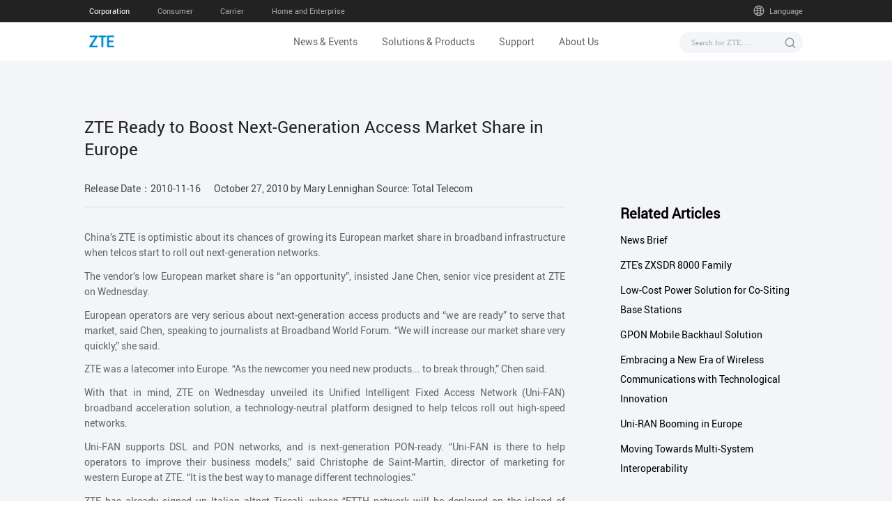

--- FILE ---
content_type: text/html;charset=utf-8
request_url: https://www.zte.com.cn/global/about/magazine/zte-technologies/2010/11/en_515/194550.html
body_size: 16782
content:
<!doctype html>
<html lang="en" site="en">

<head>

	<!-- Google tag (gtag.js) -->
<script async src="https://www.googletagmanager.com/gtag/js?id=G-R3J0B61R0M"></script>
<script>
  window.dataLayer = window.dataLayer || [];
  function gtag(){dataLayer.push(arguments);}
  gtag('js', new Date());

  gtag('config', 'G-R3J0B61R0M');
</script>

  
  <meta charset="utf-8"/>
<meta http-equiv="X-UA-Compatible" content="IE=edge"/>
<meta name="viewport" content="width=device-width, initial-scale=1"/>




<meta property="og:title" content="ZTE Ready to Boost Next-Generation Access Market Share in Europe"/>
<meta property="og:type" content="website"/>
<meta property="og:description" content="ZTE Ready to Boost Next-Generation Access Market Share in Europe"/>
<meta property="og:image" content="https://www.zte.com.cn/etc/designs/zte-site/images/backgroundImage/zte-default-image.jpg"/>
<meta property="og:url" content="https://www.zte.com.cn/content/zte-site/www-zte-com-cn/global/about/magazine/zte-technologies/2010/11/en_515/194550"/>

<meta name="twitter:card" content="summary_large_image"/>
<meta property="twitter:url" content="https://www.zte.com.cn/content/zte-site/www-zte-com-cn/global/about/magazine/zte-technologies/2010/11/en_515/194550"/>
<meta name="twitter:title" content="ZTE Ready to Boost Next-Generation Access Market Share in Europe"/>
<meta name="twitter:description"/>
<meta name="twitter:site" content="https://www.zte.com.cn/content/zte-site/www-zte-com-cn/global/about/magazine/zte-technologies/2010/11/en_515/194550"/>
<meta property="twitter:image" content="https://www.zte.com.cn"/>
<meta name="twitter:image" content="https://www.zte.com.cn"/>

<meta name="keyword"/>
<meta property="title" content="ZTE Ready to Boost Next-Generation Access Market Share in Europe"/>
<meta name="description" content="ZTE Ready to Boost Next-Generation Access Market Share in Europe"/>
<meta name="image" content="https://www.zte.com.cn"/>

<meta name="facebook-domain-verification" content="cqgteo5jxbg7qpdxyffovcdyzz0vdm"/> 

<link href="/etc/designs/zte-site/images/icon/zte.ico" rel="Shortcut Icon"/>

  <title>ZTE Ready to Boost Next-Generation Access Market Share in Europe</title>

  
<!-- tip s -->







    
<link rel="stylesheet" href="/etc/designs/zte-site/clientlib-common.min.f21a65a62dcef87fc9615d71dd935811.css" type="text/css">




    
<link rel="stylesheet" href="/etc/designs/zte-site/clientlib-components.min.58ee02359de4f0c97c8a95194c3d1579.css" type="text/css">




    
<link rel="stylesheet" href="/etc/designs/zte-site/clientlib-components-2023.min.465c0e298684c46df1880f35581499a5.css" type="text/css">




    
<link rel="stylesheet" href="/etc/designs/zte-site/clientlib-zet-communications.min.c9020226725ca4472adb430aa8c7da71.css" type="text/css">




    
<link rel="stylesheet" href="/etc/designs/zte-site/clientlib-zet-solution.min.86d2c60010729d6595e9f87cdf465bce.css" type="text/css">



<script type="text/javascript" src="/etc/designs/zte-site/clientlib-common/js/jquery.min.js"></script>
<script type="text/javascript" src="/etc/designs/zte-site/clientlib-common/js/jquery.cookie.js"></script>


<script type="text/javascript">
   if (top.location.host!=self.location.host){
       top.location=self.location;
   }
</script>

  

</head>

<body class="page">
  
    <script>
        function setFontsizes() {
            const width = document.documentElement.clientWidth;
            const element = document.documentElement;
            if (window.innerWidth >= 1920) {
                const res = ((width >= 1920 ? 1920 : width) / 19.2 + 'px');
                element.style.fontSize = res
            } else if (window.innerWidth >= 992) {
                const res = ((width >= 1920 ? 1920 : width) / 16.2 + 'px');
                element.style.fontSize = res
            } else {
                element.style.fontSize = (width / 7.5) + 'px';
            }
        }

        setFontsizes();
        window.onresize = function () {
            if (window.frames.length == parent.frames.length) {
                setFontsizes();
            }
        };
    </script>

  <div class="container-warp">
  <!-- header s s -->


	<!-- <sly data-sly-test="">
        <div data-sly-test="/content/zte-site/www-zte-com-cn/global/jcr:content/topnav"
         data-sly-resource="/content/zte-site/www-zte-com-cn/global/jcr:content/topnav"></div>
    </sly> -->
    <div>






    
<link rel="stylesheet" href="/etc/designs/zte-site/clientlib-home-navs.min.5650f01baf2af6ae5b40b42cdfee871a.css" type="text/css">












<header>
  <div class="top-nav" id="ItemID" data-id="4ad65f60-aff0-4e25-ac59-b010ff7b90d3">
    <div class="top-nav-wrap">
      <div class="topNav-left-list">
        
        <a href="/content/zte-site/www-zte-com-cn/global/index.html" data-type="officialWebsite" class="active ">
          Corporation
        </a>
      
        
        <a href="https://www.ztedevices.com/en/" data-type="others">
          Consumer
        </a>
      
        
        <a href="https://www.zte.com.cn/global/carrier.html" data-type="carriers">
          Carrier
        </a>
      
        
        <a href="https://www.zte.com.cn/global/home_and_enterprise.html" data-type="enterprise">
           Home and Enterprise
        </a>
      </div>
      <div class="topNav-right-list">
        
        
        <div class="topNav-country drop-hide" id="languageTrigger">
          <span></span>
          Language
        </div>
      </div>
    </div>
  </div>
</header>
<div class="language-modal" id="languageModal">
  <div class="modal-header">
    <h4 class="modal-title">Language</h4>
    <button class="modal-close" id="modalClose">
      <img src="/content/dam/zte-site/res-www-zte-com-cn/zte_icon/page-close-black.png"/>
    </button>
  </div>

  <div class="language-body">
    <div class="language-box">
      
        <a class="language-item" href="/china/index.html" data-country="中国大陆" data-language="简体中文" data-code="china">
          <div class="country-name">中国大陆</div>
          <div class="language-name">简体中文</div>
        </a>
      
    
      
        <a class="language-item" href="/global/index.html" data-country="Global" data-language="English" data-code="global">
          <div class="country-name">Global</div>
          <div class="language-name">English</div>
        </a>
      
    
      
        <a class="language-item" href="/jp/index.html" data-country="Japan" data-language="日本語" data-code="jp">
          <div class="country-name">Japan</div>
          <div class="language-name">日本語</div>
        </a>
      
    
      
        <a class="language-item" href="/mx/index.html" data-country="Mexico" data-language="Español" data-code="mx">
          <div class="country-name">Mexico</div>
          <div class="language-name">Español</div>
        </a>
      
    
      
        <a class="language-item" href="/id/index.html" data-country="Indonesia" data-language="Bahasa Indonesia" data-code="id">
          <div class="country-name">Indonesia</div>
          <div class="language-name">Bahasa Indonesia</div>
        </a>
      
    
      
        <a class="language-item" href="/vn/index.html" data-country="Vietnam" data-language="Tiếng Việt" data-code="vn">
          <div class="country-name">Vietnam</div>
          <div class="language-name">Tiếng Việt</div>
        </a>
      
    
      
        <a class="language-item" href="/me/index.html" data-country="Middle East" data-language="اللغة العربية" data-code="me">
          <div class="country-name">Middle East</div>
          <div class="language-name">اللغة العربية</div>
        </a>
      
    
      
        <a class="language-item" href="/br/index.html" data-country="Brazil" data-language="Portuguese" data-code="br">
          <div class="country-name">Brazil</div>
          <div class="language-name">Portuguese</div>
        </a>
      
    </div>
  </div>
</div>
<div class="language-mark" id="languageMark"></div>
<script>
  const languageBtn = $("#languageTrigger");
  const languageClose = $("#modalClose")
  const languageModal = $("#languageModal");
  const languageMark = $("#languageMark");
  const languageCode = location.pathname.split('/').filter(Boolean)[0];
  const languageItem = $(".language-modal .language-body .language-box .language-item");
  languageBtn.click(function () {
    languageModal.addClass("show");
    languageMark.show();
  })
  languageClose.click(function () {
    languageModal.removeClass("show");
    languageMark.hide();
  })
  languageItem.each(function () {
    var $this = $(this);
    var dataCode = $this.attr('data-code');
    $this.removeClass('selected');
    if (dataCode && dataCode.toLowerCase().indexOf(languageCode.toLowerCase()) !== -1) {
      $this.addClass('selected');
    }
  });
</script></div>

    

    

    <div class="contact-us-component noShow">

<div class="fix_contactUs_wrap">
    
        <a href="/content/zte-site/www-zte-com-cn/global/about/corporate_information.html#globalSale">
            <div class="fix_contactUs"></div>
        </a>
    
    <div id="goToTop"></div>
</div></div>
    <div class="main-nav">






    





  
  
  
  
  
  

  
  
  
    <input id="headerSearchPath" type="hidden" value="/global/search.html"/>
  

  <style>
    .not-home #zte-nav .nav-content .nav-main .zte-navbar .navbar-container .navbar-header .logo>img {
      content: url("/content/dam/zte-site/res-www-zte-com-cn/navigator/global/main/img/logo-en.png");
    }

    #zte-nav:hover .nav-content .nav-main .zte-navbar .navbar-container .navbar-header .logo>img {
      content: url("/content/dam/zte-site/res-www-zte-com-cn/navigator/global/main/img/logo-en.png");
    }

    #zte-nav .news-activity-items .nav-open-content#navLisOneLine {
      flex: 1 0 0;
      text-align: left;
    }

    #zte-nav .news-activity-items .nav-open-content#navLisOneLine .nav-item-list span {
      display: -webkit-box;
      -webkit-box-orient: vertical;
      -webkit-line-clamp: 1;
      overflow: hidden;
    }

    #zte-nav.fixed .nav-content .nav-main .zte-navbar .navbar-container .navbar-header .logo>img,
    #zte-nav.not-home .nav-content .nav-main .zte-navbar .navbar-container .navbar-header .logo>img {
      content: url("/content/dam/zte-site/res-www-zte-com-cn/navigator/global/main/img/logo-en.png");
    }

    @media screen and (max-width: 991px) {
      #zte-nav .nav-content .nav-main .zte-navbar .navbar-container .navbar-header .logo>img {
        content: url("/content/dam/zte-site/res-www-zte-com-cn/navigator/global/main/img/logo-en.png");
      }
    }
  </style>
  <div>
    <nav id="zte-nav" class="new-header white-nav zte-EN" data-depth="11">
      <div class="nav-content">
        <div class="nav-main">
          <div class="zte-navbar">
            <div class="navbar-container clear">
              <div class="navbar-header">
                <!-- logo left -->
                
                  <a href="/global/index.html" class="logo">
                    <img src="/content/dam/zte-site/res-www-zte-com-cn/navigator/global/main/img/logo-en.png" data-url="/content/dam/zte-site/res-www-zte-com-cn/navigator/global/main/img/logo-en.png" alt="zte logo"/>
                  </a>
                
               <span class="img-festival"></span> 
              </div>

              <!-- 菜单 -->
              <div class="navbar-menu">
                <ul class="menu-nav">
                  <li class="menu-list" menu-list-index="0">
                    
                      <a href="javascript:;" class="zte-navbar-text no-href">News &amp; Events</a>
                    
                  </li>
                  <li class="menu-list" menu-list-index="1">
                    
                      <a href="javascript:;" class="zte-navbar-text no-href">Solutions &amp; Products</a>
                    
                  </li>
                  <li class="menu-list" menu-list-index="2">
                    
                      <a href="javascript:;" class="zte-navbar-text no-href">Support</a>
                    
                  </li>
                  
                  <li class="menu-list" menu-list-index="4">
                    
                      <a href="javascript:;" class="zte-navbar-text no-href">About Us</a>
                    
                  </li>
                </ul>

                <div class="nav-open-cs">
                  <div class="nav-open">
                    <div class="nav-ani">
                      <div class="container-custom">
                        <div class="new-font-box">
                          <!-- 新闻与活动的列表 -->
                          
                            <ul class="nav-open-items news-activity-items">
                              <!-- 热点新闻 -->
                              <li class="nav-open-content threeLight">
                                <ol class="nav-item-list">
                                  <a href="/global/about/news.html" target="_blank">
                                    <strong class="nav-item-title">NEWS</strong>
                                  </a>
                                  
                                    <ol>
                                      <a href="/content/zte-site/www-zte-com-cn/global/about/news/ZTE-and-China-Unicom-partner-on-Easy-Go-to-boost-connectivity-and-revenue-growth.html" class="new-sider" target="_blank">
                                        <div class="flex">
                                          <div class="col news-hot"> 
                                            <img src="/content/dam/zte-site/res-www-zte-com-cn/国际新闻/微信分享缩略图2/1112 中国联通 x ZTE.png" alt="img"/>
                                          </div>
                                          <div class="new-side-info flex zte-col">
                                            <p>ZTE and China Unicom partner on &quot;Easy Go&quot; to boost connectivity and revenue growth</p>
                                            <p>2025-11-12</p>
                                          </div>
                                        </div>
                                      </a>
                                    </ol>
                                  
                                    <ol>
                                      <a href="/content/zte-site/www-zte-com-cn/global/about/news/nubia-and-AXIS-launch-nubia-Neo-3-Series-Special-Package-for-Indonesia-s-new-gaming-generation.html" class="new-sider" target="_blank">
                                        <div class="flex">
                                          <div class="col news-hot"> 
                                            <img src="/content/dam/zte-site/res-www-zte-com-cn/国际新闻/微信分享缩略图2/1111 Press Release Photo - 1 nubia marks its first collaboration with the telco provider in Indonesia through a special partnership with AXIS.png" alt="img"/>
                                          </div>
                                          <div class="new-side-info flex zte-col">
                                            <p>nubia and AXIS launch nubia Neo 3 Series Special Package for Indonesia's new gaming generation</p>
                                            <p>2025-11-11</p>
                                          </div>
                                        </div>
                                      </a>
                                    </ol>
                                  
                                </ol>
                              </li>
                              <!-- 品牌活动 -->
                              <li class="nav-open-content navLisOneLine" id="navLisOneLine">
                                <ol class="nav-item-list">
                                  <a href="/global/about/exhibition.html" target="_blank">
                                    <strong class="nav-item-title">Events</strong>
                                  </a>
                                  
                                    <a href="/content/zte-site/www-zte-com-cn/global/about/exhibition/buc_2025.html" class="new-sider news-list" target="_blank">
                                      <div class="news-list-box">
                                        <img src="/content/dam/zte-site/res-www-zte-com-cn/exhibitionimages/buc_2025/top-cover-en.jpg" alt="img"/>
                                      </div>
                                      <span class="news-sider-desc">ZTE Broadband User Congress 2025</span>
                                    </a>
                                  
                                    <a href="/content/zte-site/www-zte-com-cn/global/about/exhibition/zte_summit_2025.html" class="new-sider news-list" target="_blank">
                                      <div class="news-list-box">
                                        <img src="/content/dam/zte-site/res-www-zte-com-cn/exhibitionimages/summit_2025/event-poster-01-en.jpg" alt="img"/>
                                      </div>
                                      <span class="news-sider-desc"> ZTE Global Summit &amp; User Congress 2025</span>
                                    </a>
                                  
                                </ol>
                              </li>
                              <!-- 企业图集 -->
                              <li class="nav-open-content navLisOneLine" id="navLisOneLine">
                                <ol class="nav-item-list">
                                  <a href="/global/about/press-center/media.html" target="_blank">
                                    <strong class="nav-item-title">Corporate Gallery</strong>
                                  </a>
                                  
                                    <a href="/content/zte-site/www-zte-com-cn/global/new_events/media/corporate/information/yufeng_poster.html" class="new-sider news-list" target="_blank">
                                      <div class="news-list-box">
                                        <img src="/content/dam/zte-site/mediapics/poster/img_poster_24070201.jpg" alt="img"/>
                                      </div>
                                      <span class="news-sider-desc">ZTE WIFI 7 Series</span>
                                    </a>
                                  
                                    <a href="/content/zte-site/www-zte-com-cn/global/new_events/media/corporate/information/zte_mwcs_2023.html" class="new-sider news-list" target="_blank">
                                      <div class="news-list-box">
                                        <img src="/content/dam/zte-site/mediapics/exhibition_event/mwcs24/img_mwcs24_13.jpg" alt="img"/>
                                      </div>
                                      <span class="news-sider-desc">ZTE MWCS  2024</span>
                                    </a>
                                  
                                </ol>
                              </li>
                              <!-- 兴视频 -->
                              <li class="nav-open-content navLisOneLine" id="navLisOneLine">
                                <ol class="nav-item-list">
                                  <a href="/global/about/livevideo/videohighlight.html" target="_blank">
                                    <strong class="nav-item-title">Video Highlight</strong>
                                  </a>
                                  
                                    <a href="/content/zte-site/www-zte-com-cn/global/about/livevideo/wonderfulvideo/video-highlight/en/2025/20251010152005.html" class="new-sider news-list" target="_blank">
                                      <div class="news-list-box">
                                        <img src="/content/dam/zte-site/video-highlight/en/2025/20251010152005.jpg" alt="img"/>
                                      </div>
                                      <span class="news-sider-desc">ZTE at Network X 2025: AI Boosting Broadband Benefits</span>
                                    </a>
                                  
                                    <a href="/content/zte-site/www-zte-com-cn/global/about/livevideo/wonderfulvideo/video-highlight/en/2025/2025061901.html" class="new-sider news-list" target="_blank">
                                      <div class="news-list-box">
                                        <img src="/content/dam/zte-site/video-highlight/en/2025/2025061901.jpg" alt="img"/>
                                      </div>
                                      <span class="news-sider-desc">Experience the AI Future</span>
                                    </a>
                                  
                                </ol>
                              </li>
                            </ul>
                          
                          <div class="nav-open-content-pic">
                            <img src="/content/dam/zte-site/res-www-zte-com-cn/navigator/china/main/img/1.png" alt="img"/>
                          </div>
                        </div>
                      </div>
                    </div>
                  </div>
                  <div class="nav-open">
                    <div class="nav-ani">
                      <div class="container-custom">
                        <div class="new-font-box">
                          
                          
                            <div class="solutions-Products-main">
                              <ul class="sp-ul-items">
                                
                                  <li class="sp-ul-list two-Columns">
                                    
                                      <div class="sp-list-li">
                                        <div class="sp-li-title">
                                          
                                            <a class="sp-title-a " href="/global/carrier.html">Carrier</a>
                                          
                                        </div>
                                        <ol>
                                          
                                            <li>
                                              
                                                <a class="sp-li-a " href="/global/solutions_latest/wireless_access.html">Wireless Access</a>
                                              
                                            </li>
                                          
                                            <li>
                                              
                                                <a class="sp-li-a " href="/global/solutions_latest/fixed_access.html">Fixed Access</a>
                                              
                                            </li>
                                          
                                            <li>
                                              
                                                <a class="sp-li-a " href="/global/solutions_latest/optical_network_en.html">Optical Network</a>
                                              
                                            </li>
                                          
                                            <li>
                                              
                                                <a class="sp-li-a " href="/global/solutions_latest/ip_network_en.html">IP Network</a>
                                              
                                            </li>
                                          
                                            <li>
                                              
                                                <a class="sp-li-a " href="/global/solutions_latest/cloud_core.html">Core Network</a>
                                              
                                            </li>
                                          
                                            <li>
                                              
                                                <a class="sp-li-a " href="/global/solutions_latest/service_and_dgital_patform_01.html">Service and Digital Platform</a>
                                              
                                            </li>
                                          
                                            <li>
                                              
                                                <a class="sp-li-a " href="/global/solutions_latest/smart_energy.html">Intelligent Energy</a>
                                              
                                            </li>
                                          
                                            <li>
                                              
                                                <a class="sp-li-a " href="https://enterprise.zte.com.cn/index.html?lan=en-US">Server and Storage</a>
                                              
                                            </li>
                                          
                                            <li>
                                              
                                                <a class="sp-li-a " href="/global/solutions_latest/5g_new_service.html">5G New Services</a>
                                              
                                            </li>
                                          
                                            <li>
                                              
                                                <a class="sp-li-a " href="/global/solutions_latest/video_service_en.html">Video Services</a>
                                              
                                            </li>
                                          
                                            <li>
                                              
                                                <a class="sp-li-a " href="/global/solutions_latest/cloudvideo/video_conference.html">Video Conference</a>
                                              
                                            </li>
                                          
                                        </ol>
                                      </div>
                                    
                                  </li>
                                
                                  <li class="sp-ul-list ">
                                    
                                      <div class="sp-list-li">
                                        <div class="sp-li-title">
                                          
                                            <a class="sp-title-a " href="/global/home_and_enterprise.html">Home and Enterprise</a>
                                          
                                        </div>
                                        <ol>
                                          
                                            <li>
                                              
                                                <a class="sp-li-a " href="/global/home_and_enterprise/smart_home.html">Smart Home</a>
                                              
                                            </li>
                                          
                                            <li>
                                              
                                                <a class="sp-li-a " href="/global/home_and_enterprise/campus_network.html">Campus Network</a>
                                              
                                            </li>
                                          
                                            <li>
                                              
                                                <a class="sp-li-a " href="/global/home_and_enterprise/micro_and_small_enterprise_network.html">Micro and Small Enterprise Network</a>
                                              
                                            </li>
                                          
                                        </ol>
                                      </div>
                                    
                                  </li>
                                
                                  <li class="sp-ul-list ">
                                    
                                      <div class="sp-list-li">
                                        <div class="sp-li-title">
                                          
                                            <a class="sp-title-a " href="https://www.ztedevices.com/en/">Consumer</a>
                                          
                                        </div>
                                        <ol>
                                          
                                            <li>
                                              
                                                <a class="sp-li-a " href="https://www.ztedevices.com/en/products/smartphones.html">Smartphones</a>
                                              
                                            </li>
                                          
                                            <li>
                                              
                                                <a class="sp-li-a " href="https://www.ztedevices.com/en/products/mobile-internet.html">Mobile Internet</a>
                                              
                                            </li>
                                          
                                            <li>
                                              
                                                <a class="sp-li-a " href="/global/solutions_latest/smart_home.html">Smart Home</a>
                                              
                                            </li>
                                          
                                            <li>
                                              
                                                <a class="sp-li-a " href="https://www.ztedevices.com/en/products/tablet.html">3D Pad</a>
                                              
                                            </li>
                                          
                                        </ol>
                                      </div>
                                    
                                  </li>
                                
                                  <li class="sp-ul-list ">
                                    
                                      <div class="sp-list-li">
                                        <div class="sp-li-title">
                                          
                                            <a class="sp-title-a " href="/global/servicesolutions/service_level_2_aggregation_page.html">Services</a>
                                          
                                        </div>
                                        <ol>
                                          
                                            <li>
                                              
                                                <a class="sp-li-a " href="/global/servicesolutions/service_level_2_aggregation_page/digital_network_deployment.html">Digital Network Deployment</a>
                                              
                                            </li>
                                          
                                            <li>
                                              
                                                <a class="sp-li-a " href="/global/solutions_latest/service_and_dgital_patform_01/transworkone03.html">Digital Operation</a>
                                              
                                            </li>
                                          
                                            <li>
                                              
                                                <a class="sp-li-a " href="/global/solutions_latest/service_and_dgital_patform_01/5g.html">5G Services</a>
                                              
                                            </li>
                                          
                                            <li>
                                              
                                                <a class="sp-li-a " href="/global/servicesolutions/service_level_2_aggregation_page/superb_network.html">Superb Network Construction</a>
                                              
                                            </li>
                                          
                                        </ol>
                                      </div>
                                    
                                  </li>
                                
                                  <li class="sp-ul-list ">
                                    
                                      <div class="sp-list-li">
                                        <div class="sp-li-title">
                                          
                                            <a class="sp-title-a no-href" href="javascript:;">Hot Topics</a>
                                          
                                        </div>
                                        <ol>
                                          
                                            <li>
                                              
                                                <a class="sp-li-a " href="/global/hottopics/carbon_neutrality.html">Carbon Neutrality</a>
                                              
                                            </li>
                                          
                                            <li>
                                              
                                                <a class="sp-li-a " href="/global/hottopics/air_dna.html">AIR DNA</a>
                                              
                                            </li>
                                          
                                            <li>
                                              
                                                <a class="sp-li-a " href="/global/hottopics/5g_private_network.html">5G Private Network</a>
                                              
                                            </li>
                                          
                                            <li>
                                              
                                                <a class="sp-li-a " href="/global/hottopics/all_optical_world_en.html">All Optical World</a>
                                              
                                            </li>
                                          
                                            <li>
                                              
                                                <a class="sp-li-a " href="/global/hottopics/distributed_precise_cloud_2.html">Distributed Precision Cloud</a>
                                              
                                            </li>
                                          
                                        </ol>
                                      </div>
                                    
                                  </li>
                                
                              </ul>
                            </div>
                          
                          <div class="nav-open-content-pic">
                            <img src="/content/dam/zte-site/res-www-zte-com-cn/navigator/global/main/img/2.png" alt="img"/>
                          </div>
                        </div>
                      </div>
                    </div>
                  </div>

                  <div class="nav-open">
                    <div class="nav-ani">
                      <div class="container-custom">
                        <div class="new-font-box">
                          <ul class="nav-open-items service-support-items">
                            
                              <li class="nav-open-content zte-col">
                                <strong class="nav-item-title">Carrier</strong>
                                <span class="linear"></span>
                                <ol class="nav-item-list">
                                  
                                    <p>
                                      
                                        <a class="basic-a hover-a " href="/global/product_index.html">Products</a>
                                      
                                    </p>
                                  
                                    <p>
                                      
                                        <a class="basic-a hover-a " href="https://support.zte.com.cn/zte-iccp-isupport-webui/support/home?lang=en_US">Support</a>
                                      
                                    </p>
                                  
                                    <p>
                                      
                                        <a class="basic-a hover-a " href="https://icrm.zte.com.cn/external/#/app/ztea_order_visibility?lang=en_US">Order Visibility</a>
                                      
                                    </p>
                                  
                                </ol>
                              </li>
                            
                            
                          
                            
                              <li class="nav-open-content zte-col">
                                <strong class="nav-item-title">Consumers</strong>
                                <span class="linear"></span>
                                <ol class="nav-item-list">
                                  
                                    <p>
                                      
                                        <a class="basic-a hover-a " href="https://global.ztedevices.com/collections/all-products">Store</a>
                                      
                                    </p>
                                  
                                    <p>
                                      
                                        <a class="basic-a hover-a " href="https://support.ztedevices.com/">Support</a>
                                      
                                    </p>
                                  
                                </ol>
                              </li>
                            
                            
                          
                            
                            
                              <li class="nav-open-content zte-col">
                                <ol class="nav-item-list">
                                  <strong class="nav-item-title">New products</strong>
                                  
                                    <ol>
                                      
                                        <a class="new-sider" href="https://www.ztedevices.com/en/products/tablet/nubia/nubia-pad-3d-ii.html">
                                          <div class="new-sider-recommend">
                                            <img src="/content/dam/zte-site/res-www-zte-com-cn/mediares/home_page/corporation/pc-img-0711.jpg" alt="img"/>
                                          </div>
                                          <span class="new-sider-desc"></span>
                                        </a>
                                      
                                      <img class="close-active" style="display: none;" src="/content/dam/zte-site/res-www-zte-com-cn/navigator/china/main/img/nav-close.png" alt="close-img"/>
                                    </ol>
                                  
                                </ol>
                              </li>
                            
                          </ul>
                          <div class="nav-open-content-pic">
                            <img src="/content/dam/zte-site/res-www-zte-com-cn/navigator/global/main/img/3.png" alt="img"/>
                          </div>
                        </div>
                      </div>
                    </div>
                  </div>

                  <div class="nav-open">
                    <div class="nav-ani">
                      <div class="container-custom">
                        <div class="new-font-box">
                          
                          <div class="nav-open-content-pic">
                            <img alt="img"/>
                          </div>
                        </div>
                      </div>
                    </div>
                  </div>

                  <div class="nav-open">
                    <div class="nav-ani">
                      <div class="container-custom">
                        <div class="new-font-box">
                          <ul class="nav-open-items about-us-items">
                            <li class="nav-open-content zte-col">
                              
                                <a class="nav-item-title " href="/global/about/corporate_information.html">
                                  <strong class="nav-item-title">Company Overview</strong>
                                </a>
                              
                              <span class="linear"></span>
                              <ol class="nav-item-list">
                                
                                  <li>
                                    <p>
                                      
                                        <a class="basic-a hover-a " href="/global/about/corporate_information#companyInfo.html">Introduction</a>
                                      
                                    </p>
                                  </li>
                                
                                  <li>
                                    <p>
                                      
                                        <a class="basic-a hover-a " href="/content/zte-site/www-zte-com-cn/global/about/corporate_information.html#leaderInfo">Management</a>
                                      
                                    </p>
                                  </li>
                                
                                  <li>
                                    <p>
                                      
                                        <a class="basic-a hover-a " href="/content/zte-site/www-zte-com-cn/global/about/corporate_information.html#corpCulture">Corporate Culture</a>
                                      
                                    </p>
                                  </li>
                                
                                  <li>
                                    <p>
                                      
                                        <a class="basic-a hover-a " href="/content/zte-site/www-zte-com-cn/global/about/corporate_information.html#globalSale">Global Sales Outlets</a>
                                      
                                    </p>
                                  </li>
                                
                                  <li>
                                    <p>
                                      
                                        <a class="basic-a hover-a " href="/content/zte-site/www-zte-com-cn/global/about/corporate_information.html#contactUs">Contact US</a>
                                      
                                    </p>
                                  </li>
                                
                              </ol>
                            </li>
                          
                            <li class="nav-open-content zte-col">
                              
                                <a class="nav-item-title " href="/global/about/sustainability.html">
                                  <strong class="nav-item-title">Sustainability</strong>
                                </a>
                              
                              <span class="linear"></span>
                              <ol class="nav-item-list">
                                
                                  <li>
                                    <p>
                                      
                                        <a class="basic-a hover-a " href="/global/hottopics/carbon_neutrality.html">Environmental Protection</a>
                                      
                                    </p>
                                  </li>
                                
                                  <li>
                                    <p>
                                      
                                        <a class="basic-a hover-a " href="/global/about/sustainability/social.html">Social Contribution</a>
                                      
                                    </p>
                                  </li>
                                
                                  <li>
                                    <p>
                                      
                                        <a class="basic-a hover-a " href="/global/about/sustainability/governance.html">Corporate Governance</a>
                                      
                                    </p>
                                  </li>
                                
                              </ol>
                            </li>
                          
                            <li class="nav-open-content zte-col">
                              
                                <a class="nav-item-title " href="/global/about/trust-center.html">
                                  <strong class="nav-item-title">Trust Center</strong>
                                </a>
                              
                              <span class="linear"></span>
                              <ol class="nav-item-list">
                                
                                  <li>
                                    <p>
                                      
                                        <a class="basic-a hover-a " href="/content/zte-site/www-zte-com-cn/global/about/trust-center.html#idtrust-center01">Cyber Security</a>
                                      
                                    </p>
                                  </li>
                                
                                  <li>
                                    <p>
                                      
                                        <a class="basic-a hover-a " href="/content/zte-site/www-zte-com-cn/global/about/trust-center.html#idtrust-center02">Ethics &amp; Compliance</a>
                                      
                                    </p>
                                  </li>
                                
                              </ol>
                            </li>
                          
                            <li class="nav-open-content zte-col">
                              
                                <a class="nav-item-title " href="/global/about/investorrelations.html">
                                  <strong class="nav-item-title">Investor Relations</strong>
                                </a>
                              
                              <span class="linear"></span>
                              <ol class="nav-item-list">
                                
                                  <li>
                                    <p>
                                      
                                        <a class="basic-a hover-a " href="/global/about/investorrelations/corporate_report.html">Corporate Announcements</a>
                                      
                                    </p>
                                  </li>
                                
                                  <li>
                                    <p>
                                      
                                        <a class="basic-a hover-a " href="/global/about/investorrelations/announcement.html">Announcements</a>
                                      
                                    </p>
                                  </li>
                                
                                  <li>
                                    <p>
                                      
                                        <a class="basic-a hover-a " href="/global/about/investorrelations/company.html">Corporate Governance</a>
                                      
                                    </p>
                                  </li>
                                
                                  <li>
                                    <p>
                                      
                                        <a class="basic-a hover-a " href="https://www.zte.com.cn/global/about/investorrelations.html#idinvestor-relations05">Shareholder Communication</a>
                                      
                                    </p>
                                  </li>
                                
                              </ol>
                            </li>
                          
                            <li class="nav-open-content zte-col">
                              
                                <a class="nav-item-title " href="/global/about/magazine.html">
                                  <strong class="nav-item-title">Publications</strong>
                                </a>
                              
                              <span class="linear"></span>
                              <ol class="nav-item-list">
                                
                                  <li>
                                    <p>
                                      
                                        <a class="basic-a hover-a " href="/global/about/magazine/zte-communications.html">ZTE Communications</a>
                                      
                                    </p>
                                  </li>
                                
                                  <li>
                                    <p>
                                      
                                        <a class="basic-a hover-a " href="/global/about/magazine/zte-technologies.html">ZTE Technologies</a>
                                      
                                    </p>
                                  </li>
                                
                              </ol>
                            </li>
                          </ul>
                          <div class="nav-open-content-pic">
                            <img src="/content/dam/zte-site/res-www-zte-com-cn/navigator/global/main/img/5.png" alt="img"/>
                          </div>
                        </div>
                      </div>
                    </div>
                  </div>

                </div>
              </div>

              <!-- 搜索框 -->
              <div class="nav-right">
              
                <div class="nav-right-handle">
                  <input id="searchInput" class="nav-text" type="text" placeholder="Search for ZTE......"/>
                  <button class="nav-search">
                    <img src="/content/dam/zte-site/res-www-zte-com-cn/navigator/china/main/img/search-gray.png" class="icon-search" alt="img"/>
                  </button>
                </div>
              </div>
              <div class="nav-right-mobile">

                <div class="nav-right-mobile-con">
                  
                  <div class="search-mobile-active">
                    <a class="search-right-mobile" href="javascript:;">
                      <img src="/content/dam/zte-site/res-www-zte-com-cn/navigator/china/main/img/search-black.png" alt="img"/>
                    </a>
                  </div>
                  <a class="open-right-mobile" id="open-subNav" href="javascript:;">
                    <img src="/content/dam/zte-site/res-www-zte-com-cn/navigator/china/main/img/icon-menu-open.png" alt="img"/>
                  </a>
                </div>
                <div class="searching">
                  <div class="search-active">
                    <!-- 移动 search -->
                    <div class="flex f-ac" style="padding: 0 .49rem 0 .4rem;">
                      <div class="mobile-search-close">
                        <img src="/content/dam/zte-site/res-www-zte-com-cn/navigator/china/main/img/close-search.png" style="width: 100%;height: 100%;"/>
                      </div>
                      <div class="btn-input" style="flex: 1;">
                        <div class="btn-search">
                          <!-- <img class="img-max" src="./asset/img/search-gray2.png"> -->
                          <img class="img-max" src="/content/dam/zte-site/res-www-zte-com-cn/navigator/china/main/img/search-gray2.png" alt="img"/>
                        </div>
                        <input class="mobile-search-input" type="text" placeholder="Search for ZTE......" autocomplete="off" value=""/>
                        <div class="btn-clear">
                          <!-- <img class="img-max" src="./asset/img/search-close.png"> -->
                          <img class="img-max" src="/content/dam/zte-site/res-www-zte-com-cn/navigator/china/main/img/search-close.png" alt="img"/>
                        </div>
                      </div>
                    </div>
                    <div class="searching-aside">
                      <strong class="searching-title">Find More</strong>
                        <ul class="searching-hot">
                          <li>
                            
                              <a href="/global/about/news.html">News Information</a>
                            
                          </li>
                        
                          <li>
                            
                              <a href="/global/about/exhibition.html">Brand Activities</a>
                            
                          </li>
                        
                          <li>
                            
                              <a href="https://enterprise.zte.com.cn/index.html">Hot Topics</a>
                            
                          </li>
                        
                          <li>
                            
                              <a href="/global/about/magazine.html">Technical Publications</a>
                            
                          </li>
                        </ul>
                    </div>
                  </div>
                </div>
                <div class="login-box">
                  <div class="login-box-cnt">
                    <ul class="login-ul">
                      <!-- <li class="email">
                          <span></span>
                      </li> -->
                      <li class="login-mobile-username">
                        <span class="login-mobile-text"></span>
                      </li>
                      
                        
                      
                      
                    </ul>
                  </div>
                </div>
              </div>
            </div>
          </div>
          <div class="mask-bg"></div>
        </div>
      </div>
      <div class="nav-input-mask">
        <div class="nav-input-wrap">
          <div class="input-content">
            <div class="input-list">
              <span class="input-title">Find More</span>
              
                <div>
                  
                    <a href="/global/about/news.html">News Information</a>
                  
                </div>
              
                <div>
                  
                    <a href="/global/about/exhibition.html">Brand Activities</a>
                  
                </div>
              
                <div>
                  
                    <a href="https://enterprise.zte.com.cn/index.html">Hot Topics</a>
                  
                </div>
              
                <div>
                  
                    <a href="/global/about/magazine.html">Technical Publications</a>
                  
                </div>
              
            </div>
          </div>
        </div>
      </div>
    </nav>

    <!-- 移动导航 -->
    <nav id="zte-mobile-nav" class="">
      <div class="zte-mobile-mask"></div>

      <div class="zte-mobile-navber">
        <!-- 一级菜单 -->
        <div>
          <div class="sub-item plate1">
            <div class="plate1-box">
              <!-- 后退 -->
              <menu class="zte-mobile-menu flex">
                <a href="javascript:;" class="close-subNav">
                  <img class="img-max" src="/content/dam/zte-site/res-www-zte-com-cn/navigator/china/main/img/nav-close.png" alt="close"/>
                </a>
              </menu>
              <div class="item next">
                
                  <a href="javascript:;" class="zte-navbar-text">News &amp; Events</a>
                
              </div>
              <div class="item next">
                
                  <a href="javascript:;" class="zte-navbar-text">Solutions &amp; Products</a>
                
              </div>
              <div class="item next">
                
                  <a href="javascript:;" class="zte-navbar-text">Support</a>
                
              </div>
              <div class="item next">
                
                  
                
              </div>
              <div class="item next">
                
                  <a href="javascript:;" class="zte-navbar-text">About Us</a>
                
              </div>
            </div>

            <!-- 底部 -->
            <div class="zte-mobile-footer flex">
              
                <a href="javascript:;" class="languageBtn" id="languageBtn">
                  <img src="/content/dam/zte-site/res-www-zte-com-cn/navigator/china/main/img/en.png" alt="icon"/>
                  <span>Language</span>
                </a>
              
            </div>

            <!-- 背景图 -->
            <div class="plate1-box-bg">
              
            </div>
          </div>
        </div>

        <!-- 二级菜单 -->
        <div class="sub-item plate2">
          <div class="item-back" data-index="1">
            <a href="javascript:;" id="close-back">Return To Main</a>
            <a href="javascript:;" class="close-subNav">
              <img class="img-max" src="/content/dam/zte-site/res-www-zte-com-cn/navigator/china/main/img/nav-close.png" alt="close"/>
            </a>
          </div>
          <!-- 新闻与活动 -->
          <div class="item-entry" data-index="2">
            <div class="item-tit"></div>
            <div class="news-activity-list">
              <div class="entry next">
                <div class="entry-tit noneAfter">
                  
                    <a href="/global/about/news.html">News
                    </a>
                  
                </div>
              </div>
            
              <div class="entry next">
                <div class="entry-tit noneAfter">
                  
                    <a href="/global/about/exhibition.html">Events
                    </a>
                  
                </div>
              </div>
            
              <div class="entry next">
                <div class="entry-tit noneAfter">
                  
                    <a href="/global/new_events/media.html">Enterprise Graph
                    </a>
                  
                </div>
              </div>
            
              <div class="entry next">
                <div class="entry-tit noneAfter">
                  
                    <a href="/global/about/livevideo/videohighlight.html">Video Highlight
                    </a>
                  
                </div>
              </div>
            </div>
          </div>
          <!-- 解决方案与产品 -->
          <div class="item-entry" data-index="3">
            <div class="item-tit"></div>
            <div class="solutions-Products-list">
              
              
                
                  
                    <div class="entry">
                      <div class="entry-tit">
                        <a class="next-up" href="javascript:;">Carrier</a>
                        <div class="entry-more">
                          
                            <p>
                              
                                <a class="entry-more-ite" href="/global/solutions_latest/wireless_access.html">Wireless Access</a>
                              
                            </p>
                          
                            <p>
                              
                                <a class="entry-more-ite" href="/global/solutions_latest/fixed_access.html">Fixed Access</a>
                              
                            </p>
                          
                            <p>
                              
                                <a class="entry-more-ite" href="/global/solutions_latest/optical_network_en.html">Optical Network</a>
                              
                            </p>
                          
                            <p>
                              
                                <a class="entry-more-ite" href="/global/solutions_latest/ip_network_en.html">IP Network</a>
                              
                            </p>
                          
                            <p>
                              
                                <a class="entry-more-ite" href="/global/solutions_latest/cloud_core.html">Core Network</a>
                              
                            </p>
                          
                            <p>
                              
                                <a class="entry-more-ite" href="/global/solutions_latest/service_and_dgital_patform_01.html">Service and Digital Platform</a>
                              
                            </p>
                          
                            <p>
                              
                                <a class="entry-more-ite" href="/global/solutions_latest/smart_energy.html">Intelligent Energy</a>
                              
                            </p>
                          
                            <p>
                              
                                <a class="entry-more-ite" href="https://enterprise.zte.com.cn/index.html?lan=en-US">Server and Storage</a>
                              
                            </p>
                          
                            <p>
                              
                                <a class="entry-more-ite" href="/global/solutions_latest/5g_new_service.html">5G New Services</a>
                              
                            </p>
                          
                            <p>
                              
                                <a class="entry-more-ite" href="/global/solutions_latest/video_service_en.html">Video Services</a>
                              
                            </p>
                          
                            <p>
                              
                                <a class="entry-more-ite" href="/global/solutions_latest/cloudvideo/video_conference.html">Video Conference</a>
                              
                            </p>
                          
                          
                        </div>
                      </div>
                    </div>
                  
                
                  
                    <div class="entry">
                      <div class="entry-tit">
                        <a class="next-up" href="javascript:;">Home and Enterprise</a>
                        <div class="entry-more">
                          
                            <p>
                              
                                <a class="entry-more-ite" href="/global/home_and_enterprise/smart_home.html">Smart Home</a>
                              
                            </p>
                          
                            <p>
                              
                                <a class="entry-more-ite" href="/global/home_and_enterprise/campus_network.html">Campus Network</a>
                              
                            </p>
                          
                            <p>
                              
                                <a class="entry-more-ite" href="/global/home_and_enterprise/micro_and_small_enterprise_network.html">Micro and Small Enterprise Network</a>
                              
                            </p>
                          
                          
                        </div>
                      </div>
                    </div>
                  
                
                  
                    <div class="entry">
                      <div class="entry-tit">
                        <a class="next-up" href="javascript:;">Consumer</a>
                        <div class="entry-more">
                          
                            <p>
                              
                                <a class="entry-more-ite" href="https://www.ztedevices.com/en/products/smartphones.html">Smartphones</a>
                              
                            </p>
                          
                            <p>
                              
                                <a class="entry-more-ite" href="https://www.ztedevices.com/en/products/mobile-internet.html">Mobile Internet</a>
                              
                            </p>
                          
                            <p>
                              
                                <a class="entry-more-ite" href="/global/solutions_latest/smart_home.html">Smart Home</a>
                              
                            </p>
                          
                            <p>
                              
                                <a class="entry-more-ite" href="https://www.ztedevices.com/en/products/tablet.html">3D Pad</a>
                              
                            </p>
                          
                          
                        </div>
                      </div>
                    </div>
                  
                
                  
                    <div class="entry">
                      <div class="entry-tit">
                        <a class="next-up" href="javascript:;">Services</a>
                        <div class="entry-more">
                          
                            <p>
                              
                                <a class="entry-more-ite" href="/global/servicesolutions/service_level_2_aggregation_page/digital_network_deployment.html">Digital Network Deployment</a>
                              
                            </p>
                          
                            <p>
                              
                                <a class="entry-more-ite" href="/global/solutions_latest/service_and_dgital_patform_01/transworkone03.html">Digital Operation</a>
                              
                            </p>
                          
                            <p>
                              
                                <a class="entry-more-ite" href="/global/solutions_latest/service_and_dgital_patform_01/5g.html">5G Services</a>
                              
                            </p>
                          
                            <p>
                              
                                <a class="entry-more-ite" href="/global/servicesolutions/service_level_2_aggregation_page/superb_network.html">Superb Network Construction</a>
                              
                            </p>
                          
                          
                        </div>
                      </div>
                    </div>
                  
                
                  
                    <div class="entry">
                      <div class="entry-tit">
                        <a class="next-up" href="javascript:;">Hot Topics</a>
                        <div class="entry-more">
                          
                            <p>
                              
                                <a class="entry-more-ite" href="/global/hottopics/carbon_neutrality.html">Carbon Neutrality</a>
                              
                            </p>
                          
                            <p>
                              
                                <a class="entry-more-ite" href="/global/hottopics/air_dna.html">AIR DNA</a>
                              
                            </p>
                          
                            <p>
                              
                                <a class="entry-more-ite" href="/global/hottopics/5g_private_network.html">5G Private Network</a>
                              
                            </p>
                          
                            <p>
                              
                                <a class="entry-more-ite" href="/global/hottopics/all_optical_world_en.html">All Optical World</a>
                              
                            </p>
                          
                            <p>
                              
                                <a class="entry-more-ite" href="/global/hottopics/distributed_precise_cloud_2.html">Distributed Precision Cloud</a>
                              
                            </p>
                          
                          
                        </div>
                      </div>
                    </div>
                  
                
              
            </div>
          </div>
          <!-- 服务支持 -->
          <div class="item-entry" data-index="4">
            <div class="item-tit"></div>
            <div class="service-support-list">
              
                <div class="entry">
                  <div class="entry-tit">
                    <a href="javascript:;" class="next-up">Carrier</a>
                    <div class="entry-more">
                      
                        <p>
                          
                            <a class="entry-more-ite" href="/global/product_index.html">Products</a>
                          
                        </p>
                      
                        <p>
                          
                            <a class="entry-more-ite" href="https://support.zte.com.cn/zte-iccp-isupport-webui/support/home?lang=en_US">Support</a>
                          
                        </p>
                      
                        <p>
                          
                            <a class="entry-more-ite" href="https://icrm.zte.com.cn/external/#/app/ztea_order_visibility?lang=en_US">Order Visibility</a>
                          
                        </p>
                      
                    </div>
                  </div>
                </div>
              
            
              
                <div class="entry">
                  <div class="entry-tit">
                    <a href="javascript:;" class="next-up">Consumers</a>
                    <div class="entry-more">
                      
                        <p>
                          
                            <a class="entry-more-ite" href="https://global.ztedevices.com/collections/all-products">Store</a>
                          
                        </p>
                      
                        <p>
                          
                            <a class="entry-more-ite" href="https://support.ztedevices.com/">Support</a>
                          
                        </p>
                      
                    </div>
                  </div>
                </div>
              
            
              
            </div>
          </div>
          <!-- 合作伙伴 -->
          <div class="item-entry" data-index="5">
            <div class="item-tit"></div>
            
          </div>
          <!-- 关于我们 -->
          <div class="item-entry" data-index="6">
            <div class="item-tit"></div>
            <div class="about-us-list">
              <div class="entry">
                <div class="entry-tit ">
                  <a href="javascript:;" class="next-up">Company Overview</a>
                  <div class="entry-more">
                    
                      <p>
                        
                          <a class="entry-more-ite" href="/global/about/corporate_information#companyInfo.html">Introduction</a>
                        
                      </p>
                    
                      <p>
                        
                          <a class="entry-more-ite" href="/content/zte-site/www-zte-com-cn/global/about/corporate_information.html#leaderInfo">Management</a>
                        
                      </p>
                    
                      <p>
                        
                          <a class="entry-more-ite" href="/content/zte-site/www-zte-com-cn/global/about/corporate_information.html#corpCulture">Corporate Culture</a>
                        
                      </p>
                    
                      <p>
                        
                          <a class="entry-more-ite" href="/content/zte-site/www-zte-com-cn/global/about/corporate_information.html#globalSale">Global Sales Outlets</a>
                        
                      </p>
                    
                      <p>
                        
                          <a class="entry-more-ite" href="/content/zte-site/www-zte-com-cn/global/about/corporate_information.html#contactUs">Contact US</a>
                        
                      </p>
                    
                    <p>
                      
                        <a class="entry-more-ite learn-more-ite" href="/global/about/corporate_information.html">Learn More</a>
                      
                    </p>
                  </div>
                </div>
              </div>
            
              <div class="entry">
                <div class="entry-tit ">
                  <a href="javascript:;" class="next-up">Sustainability</a>
                  <div class="entry-more">
                    
                      <p>
                        
                          <a class="entry-more-ite" href="/global/hottopics/carbon_neutrality.html">Environmental Protection</a>
                        
                      </p>
                    
                      <p>
                        
                          <a class="entry-more-ite" href="/global/about/sustainability/social.html">Social Contribution</a>
                        
                      </p>
                    
                      <p>
                        
                          <a class="entry-more-ite" href="/global/about/sustainability/governance.html">Corporate Governance</a>
                        
                      </p>
                    
                    <p>
                      
                        <a class="entry-more-ite learn-more-ite" href="/global/about/sustainability.html">Learn More</a>
                      
                    </p>
                  </div>
                </div>
              </div>
            
              <div class="entry">
                <div class="entry-tit ">
                  <a href="javascript:;" class="next-up">Trust Center</a>
                  <div class="entry-more">
                    
                      <p>
                        
                          <a class="entry-more-ite" href="/content/zte-site/www-zte-com-cn/global/about/trust-center.html#idtrust-center01">Cyber Security</a>
                        
                      </p>
                    
                      <p>
                        
                          <a class="entry-more-ite" href="/content/zte-site/www-zte-com-cn/global/about/trust-center.html#idtrust-center02">Ethics &amp; Compliance</a>
                        
                      </p>
                    
                    <p>
                      
                        <a class="entry-more-ite learn-more-ite" href="/global/about/trust-center.html">Learn More</a>
                      
                    </p>
                  </div>
                </div>
              </div>
            
              <div class="entry">
                <div class="entry-tit ">
                  <a href="javascript:;" class="next-up">Investor Relations</a>
                  <div class="entry-more">
                    
                      <p>
                        
                          <a class="entry-more-ite" href="/global/about/investorrelations/corporate_report.html">Corporate Announcements</a>
                        
                      </p>
                    
                      <p>
                        
                          <a class="entry-more-ite" href="/global/about/investorrelations/announcement.html">Announcements</a>
                        
                      </p>
                    
                      <p>
                        
                          <a class="entry-more-ite" href="/global/about/investorrelations/company.html">Corporate Governance</a>
                        
                      </p>
                    
                      <p>
                        
                          <a class="entry-more-ite" href="https://www.zte.com.cn/global/about/investorrelations.html#idinvestor-relations05">Shareholder Communication</a>
                        
                      </p>
                    
                    <p>
                      
                        <a class="entry-more-ite learn-more-ite" href="/global/about/investorrelations.html">Learn More</a>
                      
                    </p>
                  </div>
                </div>
              </div>
            
              <div class="entry">
                <div class="entry-tit ">
                  <a href="javascript:;" class="next-up">Publications</a>
                  <div class="entry-more">
                    
                      <p>
                        
                          <a class="entry-more-ite" href="/global/about/magazine/zte-communications.html">ZTE Communications</a>
                        
                      </p>
                    
                      <p>
                        
                          <a class="entry-more-ite" href="/global/about/magazine/zte-technologies.html">ZTE Technologies</a>
                        
                      </p>
                    
                    <p>
                      
                        <a class="entry-more-ite learn-more-ite" href="/global/about/magazine.html">Learn More</a>
                      
                    </p>
                  </div>
                </div>
              </div>
            </div>
          </div>
        </div>
      </div>
    </nav>
  </div>

<script>
  const languageBtnMob = $("#languageBtn");
  languageBtnMob.click(function () {
    languageModal.addClass("show");
  })
</script></div>
    
    



  
    <div>
<style>
    .detail-info > span{
        margin-right: .1rem;
    }
</style>

	<div class="zte-wrap magazine-tit">
        <h1 id="rootEl" class="detail-title" root-lang="en" data-date="2010-11-16">
            ZTE Ready to Boost Next-Generation Access Market Share in Europe
        </h1>
        <div class="detail-info">
            <span>
                Release Date：2010-11-16
            </span>
            <span>
                October 27, 2010 by Mary Lennighan Source: Total Telecom
            </span>
     
        </div>
    </div>


</div>



  <div class="container-box">
    <div class="zte-wrap">
      <div>




    
    
    <div class="richtext">

    
        <div>
            <p>China’s ZTE is optimistic about its chances of growing its European market share in broadband infrastructure when telcos start to roll out next-generation networks.</p>
<p>The vendor’s low European market share is “an opportunity”, insisted Jane Chen, senior vice president at ZTE on Wednesday.</p>
<p>European operators are very serious about next-generation access products and “we are ready” to serve that market, said Chen, speaking to journalists at Broadband World Forum. “We will increase our market share very quickly,” she said.</p>
<p>ZTE was a latecomer into Europe. “As the newcomer you need new products... to break through,” Chen said.</p>
<p>With that in mind, ZTE on Wednesday unveiled its Unified Intelligent Fixed Access Network (Uni-FAN) broadband acceleration solution, a technology-neutral platform designed to help telcos roll out high-speed networks.</p>
<p>Uni-FAN supports DSL and PON networks, and is next-generation PON-ready. “Uni-FAN is there to help operators to improve their business models,” said Christophe de Saint-Martin, director of marketing for western Europe at ZTE. “It is the best way to manage different technologies.”</p>
<p>ZTE has already signed up Italian altnet Tiscali, whose “FTTH network will be deployed on the island of Sardinia,” and will be based on Uni-FAN, de Saint-Martin said. The company will also provide the Uni-FAN platform to Teo in Lithuania.</p>
<p>According to statistics published by IDATE and the FTTH Council Europe on Tuesday, Lithuania is the most advanced country in Europe in terms of fibre deployments, with household penetration having risen above 20%.</p>
<p>“Operators are facing some challenges,” noted de Saint-Martin. The demand for bandwidth from social networking, online TV and video is growing, but revenues are flat. “Legacy networks are not cost-effective enough,” he said. “Operators need to reduce their total cost of ownership,” as well as increasing revenues.</p>
<p>Uni-FAN will help operators to simplify their networks and network management, reduce churn, and maximize their return on investment, de Saint-Martin said. “Uni-FAN can also be used as a mobile backhaul solution,” he added.</p>

            <!-- <p>China’s ZTE is optimistic about its chances of growing its European market share in broadband infrastructure when telcos start to roll out next-generation networks.</p>
<p>The vendor’s low European market share is “an opportunity”, insisted Jane Chen, senior vice president at ZTE on Wednesday.</p>
<p>European operators are very serious about next-generation access products and “we are ready” to serve that market, said Chen, speaking to journalists at Broadband World Forum. “We will increase our market share very quickly,” she said.</p>
<p>ZTE was a latecomer into Europe. “As the newcomer you need new products... to break through,” Chen said.</p>
<p>With that in mind, ZTE on Wednesday unveiled its Unified Intelligent Fixed Access Network (Uni-FAN) broadband acceleration solution, a technology-neutral platform designed to help telcos roll out high-speed networks.</p>
<p>Uni-FAN supports DSL and PON networks, and is next-generation PON-ready. “Uni-FAN is there to help operators to improve their business models,” said Christophe de Saint-Martin, director of marketing for western Europe at ZTE. “It is the best way to manage different technologies.”</p>
<p>ZTE has already signed up Italian altnet Tiscali, whose “FTTH network will be deployed on the island of Sardinia,” and will be based on Uni-FAN, de Saint-Martin said. The company will also provide the Uni-FAN platform to Teo in Lithuania.</p>
<p>According to statistics published by IDATE and the FTTH Council Europe on Tuesday, Lithuania is the most advanced country in Europe in terms of fibre deployments, with household penetration having risen above 20%.</p>
<p>“Operators are facing some challenges,” noted de Saint-Martin. The demand for bandwidth from social networking, online TV and video is growing, but revenues are flat. “Legacy networks are not cost-effective enough,” he said. “Operators need to reduce their total cost of ownership,” as well as increasing revenues.</p>
<p>Uni-FAN will help operators to simplify their networks and network management, reduce churn, and maximize their return on investment, de Saint-Martin said. “Uni-FAN can also be used as a mobile backhaul solution,” he added.</p>
 -->
        </div>
    
    


</div>


</div>
      
    </div>
    <div class="hr mt40"></div>
    <div>
<style>
  #product-recommend {
    width: 100%;
    overflow-x: auto;
  }

  #product-recommend .zte-proSearch-recommend .item .img {
    width: 3.4rem;
    height: 2.3rem;
    background: #000;
  }

  #product-recommend .zte-proSearch-recommend .item {
    width: auto;
    margin-right: .2rem;
    overflow: initial;
  }

  .common-list-component .zte-publication-list {
    width: 13.14rem;
    margin: 0 auto;
    padding: .4rem 0 .8rem 0;
    background: #f3f5f8;
  }

  .common-list-component .zte-publication-list .publication-row {
    width: 100%;
    height: auto;
    display: flex;
    align-items: center;
    justify-content: space-between;
  }

  .common-list-component .zte-publication-list .item div.img {
    width: 1.5rem;
    height: 2rem;
    border-radius: .08rem;
  }

  .common-list-component .zte-publication-list .item-box {
    width: 4.25rem;
    height: 2.8rem;
  }

  .common-list-component .zte-publication-list .item-box .item {
    display: flex;
    margin: 0;
    padding: .36rem .3rem;
    background: #fff;
    border-radius: .3rem;
    box-sizing: border-box;
    height: 100%;
  }

  .common-list-component .zte-publication-list .item-box:last-child {
    display: none;
  }

  .common-list-component .zte-publication-list .item-box .item-info {
    margin-left: .25rem;
    padding: 0 0 .18rem 0;
    font-size: .14rem;
    color: #666;
    box-sizing: border-box;
  }

  .common-list-component .zte-publication-list .item-box .item-info .item-tit {
    font-size: .18rem;
    margin-bottom: .2rem;
    color: #222;
  }


  .common-list-component .zte-publication-list .item-box .item-info .item-txt {
    min-height: .5rem;
  }

  .common-list-component .zte-publication-list .item-box .item-info .item-btn {
    margin-top: .6rem;
    color:#008de3;
  }

  .common-list-component .zte-publication-list .item-box:hover .item-info .item-btn {
    color: #008ed3;
  }

  .common-list-component .zte-publication-list .item-box .item-info.en .item-btn {
    margin-top: .1rem;
  }

  .common-list-component .zte-publication-list .more-btn {
    display: inline-block;
    text-align: center;
    width: 13.14rem;
    margin: 0 auto;
    margin-top: .25rem;
  }

  .common-list-component .zte-publication-list .more-btn a {
    display: inline-block;
    width: 1.5rem;
    height: .46rem;
    line-height: .46rem;
    background: #F3F5F8;
    border-radius: .3rem;
    border: 1px solid #666;
    font-size: .16rem;
    color: #666;
  }

.common-list-component .zte-publication-list .more-btn a:hover{
    background: #008ed3;
    border: 1px solid #008ed3;
    color: #fff;
}


  /**mobile**/
  @media only screen and (max-width: 991px) {
    .common-list-component .zte-publication-list {
      width: auto;
    }

    .common-list-component .zte-publication-list .publication-row {
      width: auto;
      display: block;
    }

    .common-list-component .zte-publication-list .item-box {
      display: block;
      width: auto;
      margin: 0 .4rem .2rem .4rem;
      height: auto;
    }

    .common-list-component .zte-publication-list .item-box .item {
      width: auto;
      box-sizing: border-box;
      padding: .44rem .54rem;
    }

    .common-list-component .zte-publication-list .item-box .item-info {
      font-size: .24rem;
    }

    .common-list-component .zte-publication-list .item-box .item-info .item-tit {
      font-size: .3rem;
    }

  .common-list-component .zte-publication-list .item-box .item-info.en .item-tit {
    font-size: .3rem;
  }

    .common-list-component .zte-publication-list .more-btn {
      width: 100%;
    }

    .common-list-component .zte-publication-list .more-btn a {
      font-size: .24rem;
      width: 1.8rem;
      height: .5rem;
      line-height: .5rem;
      border-radius: .25rem;
    }

    .common-list-component .zte-publication-list .item div.img {
      width: 1.7rem;
      height: 2.32rem;
    }
  }

</style>

<div class="zte-wrap a h3-s common-list">
  
  
    
      <div class="h3-l mt20 fw">
        Related Articles
      </div>
      
      <div>
        <a href="/content/zte-site/www-zte-com-cn/global/about/magazine/zte-technologies/2010/11/en_514/194553.html">News Brief</a>
      </div>
<div>
        <a href="/content/zte-site/www-zte-com-cn/global/about/magazine/zte-technologies/2010/11/en_515/194549.html">ZTE&#39;s ZXSDR 8000 Family</a>
      </div>
<div>
        <a href="/content/zte-site/www-zte-com-cn/global/about/magazine/zte-technologies/2010/11/en_512/194551.html">Low-Cost Power Solution for Co-Siting Base Stations</a>
      </div>
<div>
        <a href="/content/zte-site/www-zte-com-cn/global/about/magazine/zte-technologies/2010/11/en_512/194552.html">GPON Mobile Backhaul Solution</a>
      </div>
<div>
        <a href="/content/zte-site/www-zte-com-cn/global/about/magazine/zte-technologies/2010/11/en_513/194543.html">Embracing a New Era of Wireless Communications with Technological Innovation</a>
      </div>
<div>
        <a href="/content/zte-site/www-zte-com-cn/global/about/magazine/zte-technologies/2010/11/en_511/194545.html">Uni-RAN Booming in Europe</a>
      </div>
<div>
        <a href="/content/zte-site/www-zte-com-cn/global/about/magazine/zte-technologies/2010/11/en_511/194546.html">Moving Towards Multi-System Interoperability</a>
      </div>

    

  

  <div class="flex mt50"></div>
  <div class="flex mt50"></div>
</div>

</div>
  </div>
  

<div>

    
    
<link rel="stylesheet" href="/etc/designs/zte-site/clientlib-bottom-navs.min.04c7042e84e6fe97f85e5847e63ff2ec.css" type="text/css">
<script type="text/javascript" src="/etc/designs/zte-site/clientlib-bottom-navs.min.aa676e6ac6c157875e25c8c7a065a9b8.js"></script>







<div class="footer">
    <div class="container-footer-wrap">
        <div class="footer-tabs flex">
            <div class="footer-tabs-item">
                <div class="tabs-item">
                    <div class="tabs-item-cnt">
                        <div class="tabs-item-title">By Visitor</div>
                        <span class="tabs-item-icon"></span>
                    </div>
                    
                    <div class="a-tabs-item" data-path="/navList/item0/subNavList">
                        
                            <div class="tabs-sub-title">
                                
                                    <a href="https://www.ztedevices.com/en/">
                                        Consumer
                                    </a>
                                
                            </div>
                        
                            <div class="tabs-sub-title">
                                
                                    <a href="/global/carrier.html">
                                        Carrier
                                    </a>
                                
                            </div>
                        
                    </div>
                </div>
            
                <div class="tabs-item">
                    <div class="tabs-item-cnt">
                        <div class="tabs-item-title">Query &amp; Report</div>
                        <span class="tabs-item-icon"></span>
                    </div>
                    
                    <div class="a-tabs-item" data-path="/navList/item1/subNavList">
                        
                            <div class="tabs-sub-title">
                                
                                    <a href="/global/about/eccn.html">
                                        ECCN Query
                                    </a>
                                
                            </div>
                        
                            <div class="tabs-sub-title">
                                
                                    <a href="/global/whistleblowing/report.html">
                                        Whistleblowing
                                    </a>
                                
                            </div>
                        
                            <div class="tabs-sub-title">
                                
                                    <a href="/global/privacy_center.html">
                                        Privacy Center
                                    </a>
                                
                            </div>
                        
                    </div>
                </div>
            
                <div class="tabs-item">
                    <div class="tabs-item-cnt">
                        <div class="tabs-item-title">For Investors</div>
                        <span class="tabs-item-icon"></span>
                    </div>
                    
                    <div class="a-tabs-item" data-path="/navList/item2/subNavList">
                        
                            <div class="tabs-sub-title">
                                
                                    <a href="/global/about/investorrelations/announcement.html">
                                        Announcements
                                    </a>
                                
                            </div>
                        
                            <div class="tabs-sub-title">
                                
                                    <a href="/global/about/investorrelations/corporate_report.html">
                                        Reports
                                    </a>
                                
                            </div>
                        
                    </div>
                </div>
            
                <div class="tabs-item">
                    <div class="tabs-item-cnt">
                        <div class="tabs-item-title">Links</div>
                        <span class="tabs-item-icon"></span>
                    </div>
                    
                    <div class="a-tabs-item" data-path="/navList/item3/subNavList">
                        
                            <div class="tabs-sub-title">
                                
                                    <a href="https://sdnfv.zte.com.cn/en">
                                        SDN/NFV Site
                                    </a>
                                
                            </div>
                        
                            <div class="tabs-sub-title">
                                
                                    <a href="https://enterprise.zte.com.cn/index.html?lan=en-US">
                                        SSP Site
                                    </a>
                                
                            </div>
                        
                    </div>
                </div>
            </div>
        </div>
    </div>
</div>

</div>
<div>
    
    





<div class="footer-legals">
    <div class="footer-legals-cnt ">
        <div class="footer-legals-item">
            <div class="footer-legals-left">
                <div class="fl-left-cnt">
                    
                    
                        
                            <a href="/global/about/corporate_information.html">
                                About ZTE
                            </a>
                          
                    
                        
                            <a href="/content/zte-site/www-zte-com-cn/global/about/corporate_information.html#contactUs">
                                Contact Us
                            </a>
                          
                    
                        
                            <a href="/global/whistleblowing/report.html">
                                Whistleblowing
                            </a>
                          
                    
                        
                            <a href="/global/article/acknowledge.html">
                                Legal Statement
                            </a>
                          
                    
                        
                            <a href="/global/cookies-policy.html">
                                Cookies Policy
                            </a>
                          
                    
                        
                            <a href="/global/privacy-policy.html">
                                Privacy Policy
                            </a>
                          
                    
                        
                            <a href="https://www.zte.com.cn/global/about/corporate_information.html#globalSale">
                                Global Sales Outlets
                            </a>
                          
                      
                </div>
            </div>
            <div class="footer-legals-right">
                <div class="footer-social">
                    
                    
                        <div class="footer-social-tiems">
                            
                                <a class="item" href="https://www.facebook.com/ZTECorp">
                                    
                                    <div class="icon">
                                        <img class="hover-img" src="/content/dam/zte-site/res-www-zte-com-cn/navigator/global/main/img/icon-Facebook.png"/>
                                        <img class="default-img" src="/content/dam/zte-site/res-www-zte-com-cn/navigator/global/main/img/icon-Facebook(1).png"/>
                                    </div>
                                </a>
                            
                        </div>
                    
                        <div class="footer-social-tiems">
                            
                                <a class="item" href="https://twitter.com/ZTEPress">
                                    
                                    <div class="icon">
                                        <img class="hover-img" src="/content/dam/zte-site/res-www-zte-com-cn/navigator/global/main/img/icon-Twitter.png"/>
                                        <img class="default-img" src="/content/dam/zte-site/res-www-zte-com-cn/navigator/global/main/img/icon-Twitter(1).png"/>
                                    </div>
                                </a>
                            
                        </div>
                    
                        <div class="footer-social-tiems">
                            
                                <a class="item" href="https://www.linkedin.com/company/zte/">
                                    
                                    <div class="icon">
                                        <img class="hover-img" src="/content/dam/zte-site/res-www-zte-com-cn/navigator/global/main/img/icon-LinkedIn.png"/>
                                        <img class="default-img" src="/content/dam/zte-site/res-www-zte-com-cn/navigator/global/main/img/icon-LinkedIn(1).png"/>
                                    </div>
                                </a>
                            
                        </div>
                    
                        <div class="footer-social-tiems">
                            
                                <a class="item" href="https://www.youtube.com/channel/UCTRCHU1B3l7sjI1ohqo2VlA">
                                    
                                    <div class="icon">
                                        <img class="hover-img" src="/content/dam/zte-site/res-www-zte-com-cn/navigator/global/main/img/icon-YouTube%20.png"/>
                                        <img class="default-img" src="/content/dam/zte-site/res-www-zte-com-cn/navigator/global/main/img/icon-YouTube%20(1).png"/>
                                    </div>
                                </a>
                            
                        </div>
                    
                </div>
            </div>
        </div>
        <div class="legals-copy">
            <div class="legals-copy-cnt">
                
                
                    <div class="a-items">
                        
                            <a class="text-link">©1998-2025 ZTE Corporation. All rights reserved</a>
                        
                        
                            
                        
                    </div>
                
            </div>
        </div>
    </div>
</div>


</div>
<!-- footerlibs -->





<!-- footerlibs -->
<script type="text/javascript" src="/etc/designs/zte-site/clientlib-common.min.ef5e75f78af5965b005f52818cc460a7.js"></script>
<!-- footerlibs -->

    
<script type="text/javascript" src="/etc/designs/zte-site/clientlib-zet-solution.min.2e29d3d5302b6fdc36526fe0abecbf2a.js"></script>



<!-- footerlibs -->


    
<script type="text/javascript" src="/etc/designs/zte-site/clientlib-components.min.173e5dfaeff1b82434f86bbedb4803b0.js"></script>





    
<script type="text/javascript" src="/etc/designs/zte-site/clientlib-components-2023.min.5cf3952ed0870dd6a2e8afc16e3db38a.js"></script>




<!-- footerlibs -->

    
<script type="text/javascript" src="/etc/designs/zte-site/clientlib-zet-communications.min.d41d8cd98f00b204e9800998ecf8427e.js"></script>



<!-- footerlibs -->

    
<script type="text/javascript" src="/etc/designs/zte-site/clientlib-home-navs.min.459d7a0462270858e78b62cadf0ea02a.js"></script>




<!-- <sly data-sly-test="true">
    <script src="/content/dam/zte-site/res-www-zte-com-cn/navigator/china/main/js/header.js"></script>
</sly> -->

<!-- <script src="/apps/zte-site/components/content/nav-new-header-component/clientlibs/jquery.matchHeight.js"></script>
<script src="/apps/zte-site/components/content/nav-new-header-component/clientlibs/nav-new-header.js"></script> -->


<!-- <script src="/content/dam/zte-site/res-www-zte-com-cn/navigator/china/main/js/footer.js"></script> -->
<!--<script>
    $(function () {
        function setFontsize() {
            if ($(document.body).width() >= 1920) {
                $('html').css({ 'font-size': 1920 / 7.5 + 'px' });
                return;.
            }
            $('html').css({ 'font-size': $(document.body).width() / 7.5 + 'px' });
            // console.log($(document.body).width())
        }

        if(window.frames.length == parent.frames.length){
            setFontsize();
        }


        window.onresize = function () {
            if(window.frames.length == parent.frames.length){
                setFontsize();
            }
        };
    });

</script>-->
<script>
    if ($('#zte-nav').length) {
        // if($('.enterprise-nav').length < 1 && $('.carrier-nav').length < 1){
        //     $('.top-nav').remove();
        // }
        if ($('nav#zte-nav').length > 1) {
            $('.html-script nav').remove();
        }
    }

    if ($('.website-footer').length > 0) {
        $('.html-script .bgf0').remove();
    }

    if ($('.enterprise-nav').length || $('.carrier-nav').length) {
        $('.html-script .header').remove();
        $('.html-script .top-nav').remove();
    }
    if ($('.cookieCon.header-cookie').length > 0) {
        $('.html-script .cookieCon').remove();
    }


    if ($('.contact-us-component').length > 0) {
        $('.html-script .fix_contactUs').remove();
    }
    const imgs = document.querySelectorAll('img[data-src]');
    const io = new IntersectionObserver(entries => {
        entries.forEach(({ isIntersecting, target }) => {
            if (isIntersecting) {
                target.src = target.dataset.src;      // 真正加载
                target.removeAttribute('data-src');
                io.unobserve(target);                 // 加载后取消监听
            }
        });
    }, { rootMargin: '100px' });                // 提前 100px 触发

    imgs.forEach(img => io.observe(img));
</script>
  <script>
    $(function () {
      var location = window.location.pathname;
      $.ajax({
        url: 'https://api-www.zte.com.cn/rest/visit?loc=' + location,
        method: 'get',
        success: function (res) {
          $('.reading-volume-num').text(res)
        }
      })
    })
  </script>
</div>
</body>

    <script>
        function setFontsizes() {
            const width = document.documentElement.clientWidth;
            const element = document.documentElement;
            if (window.innerWidth >= 1920) {
                const res = ((width >= 1920 ? 1920 : width) / 19.2 + 'px');
                element.style.fontSize = res
            } else if (window.innerWidth >= 992) {
                const res = ((width >= 1920 ? 1920 : width) / 16.2 + 'px');
                element.style.fontSize = res
            } else {
                element.style.fontSize = (width / 7.5) + 'px';
            }
        }

        setFontsizes();
        window.onresize = function () {
            if (window.frames.length == parent.frames.length) {
                setFontsizes();
            }
        };
    </script>


</html>

--- FILE ---
content_type: text/css;charset=utf-8
request_url: https://www.zte.com.cn/etc/designs/zte-site/clientlib-common.min.f21a65a62dcef87fc9615d71dd935811.css
body_size: 381353
content:
/*!
 * Bootstrap v3.3.7 (http://getbootstrap.com)
 * Copyright 2011-2016 Twitter, Inc.
 * Licensed under MIT (https://github.com/twbs/bootstrap/blob/master/LICENSE)
 *//*! normalize.css v3.0.3 | MIT License | github.com/necolas/normalize.css */html{font-family:sans-serif;-webkit-text-size-adjust:100%;-ms-text-size-adjust:100%}
body{margin:0}
.main-container article,.main-container aside,.main-container details,.main-container figcaption,.main-container figure,.main-container footer,.main-container header,.main-container hgroup,.main-container main,.main-container menu,.main-container nav,.main-container section,.main-container summary{display:block}
.main-container audio,.main-container canvas,.main-container progress,.main-container video{display:inline-block;vertical-align:baseline}
.main-container audio:not([controls]){display:none;height:0}
[hidden],.main-container template{display:none}
.main-container a{background-color:transparent}
.main-container a:active,.main-container a:hover{outline:0}
.main-container abbr[title]{border-bottom:1px dotted}
.main-container b,.main-container strong{font-weight:bold}
.main-container dfn{font-style:italic}
.main-container h1{margin:.67em 0;font-size:2em}
.main-container mark{color:#000;background:#ff0}
.main-container small{font-size:80%}
.main-container sub,sup{position:relative;font-size:75%;line-height:0;vertical-align:baseline}
.main-container sup{top:-.5em}
.main-container sub{bottom:-.25em}
.main-container img{border:0}
.main-container svg:not(:root){overflow:hidden}
.main-container figure{margin:1em 40px}
.main-container hr{height:0;-webkit-box-sizing:content-box;-moz-box-sizing:content-box;box-sizing:content-box}
.main-container pre{overflow:auto}
.main-container code,.main-container kbd,.main-container pre,.main-container samp{font-family:monospace,monospace;font-size:1em}
.main-container button,.main-container input,.main-container optgroup,.main-container select,.main-container textarea{margin:0;font:inherit;color:inherit}
.main-container button{overflow:visible;outline:0}
.main-container button,.main-container select{text-transform:none}
.main-container button,.main-container input[type="button"],.main-container input[type="reset"],.main-container input[type="submit"]{-webkit-appearance:button;cursor:pointer}
.main-container button[disabled],.main-container input[disabled]{cursor:default}
.main-container button::-moz-focus-inner,.main-container input::-moz-focus-inner{padding:0;border:0}
.main-container input{line-height:normal}
.main-container input[type="checkbox"],.main-container input[type="radio"]{-webkit-box-sizing:border-box;-moz-box-sizing:border-box;box-sizing:border-box;padding:0}
.main-container input[type="number"]::-webkit-inner-spin-button,.main-container input[type="number"]::-webkit-outer-spin-button{height:auto}
.main-container input[type="search"]{-webkit-box-sizing:content-box;-moz-box-sizing:content-box;box-sizing:content-box;-webkit-appearance:textfield}
.main-container input[type="search"]::-webkit-search-cancel-button,.main-container input[type="search"]::-webkit-search-decoration{-webkit-appearance:none}
.main-container fieldset{padding:.35em .625em .75em;margin:0 2px;border:1px solid silver}
.main-container legend{padding:0;border:0}
.main-container textarea{overflow:auto}
.main-container optgroup{font-weight:bold}
.main-container table{border-spacing:0;border-collapse:collapse}
.main-container td,.main-container th{padding:0}
/*! Source: https://github.com/h5bp/html5-boilerplate/blob/master/src/css/main.css */@media print{*,*:before,*:after{color:#000 !important;text-shadow:none !important;background:transparent !important;-webkit-box-shadow:none !important;box-shadow:none !important}
.main-container a,.main-container a:visited{text-decoration:underline}
.main-container a[href]:after{content:" (" attr(href) ")"}
.main-container abbr[title]:after{content:" (" attr(title) ")"}
.main-container a[href^="#"]:after,.main-container a[href^="javascript:"]:after{content:""}
.main-container pre,.main-container blockquote{border:1px solid #999;page-break-inside:avoid}
.main-container thead{display:table-header-group}
.main-container tr,.main-container img{page-break-inside:avoid}
.main-container img{max-width:100% !important}
.main-container p,.main-container h2,.main-container h3{orphans:3;widows:3}
.main-container h2,.main-container h3{page-break-after:avoid}
.main-container .navbar{display:none}
.main-container .btn>.caret,.main-container .dropup>.btn>.caret{border-top-color:#000 !important}
.main-container .label{border:1px solid #000}
.main-container .table{border-collapse:collapse !important}
.main-container .table td,.main-container .table th{background-color:#fff !important}
.main-container .table-bordered th,.main-container .table-bordered td{border:1px solid #ddd !important}
}
@font-face{font-family:'Glyphicons Halflings';src:url([data-uri]) format('truetype');font-weight:normal;font-style:normal}
.main-container .glyphicon{position:relative;top:1px;display:inline-block;font-family:'Glyphicons Halflings';font-style:normal;font-weight:normal;line-height:1;-webkit-font-smoothing:antialiased;-moz-osx-font-smoothing:grayscale}
.main-container .glyphicon-asterisk:before{content:"\002a"}
.main-container .glyphicon-plus:before{content:"\002b"}
.main-container .glyphicon-euro:before,.main-container .glyphicon-eur:before{content:"\20ac"}
.main-container .glyphicon-minus:before{content:"\2212"}
.main-container .glyphicon-cloud:before{content:"\2601"}
.main-container .glyphicon-envelope:before{content:"\2709"}
.main-container .glyphicon-pencil:before{content:"\270f"}
.main-container .glyphicon-glass:before{content:"\e001"}
.main-container .glyphicon-music:before{content:"\e002"}
.main-container .glyphicon-search:before{content:"\e003"}
.main-container .glyphicon-heart:before{content:"\e005"}
.main-container .glyphicon-star:before{content:"\e006"}
.main-container .glyphicon-star-empty:before{content:"\e007"}
.main-container .glyphicon-user:before{content:"\e008"}
.main-container .glyphicon-film:before{content:"\e009"}
.main-container .glyphicon-th-large:before{content:"\e010"}
.main-container .glyphicon-th:before{content:"\e011"}
.main-container .glyphicon-th-list:before{content:"\e012"}
.main-container .glyphicon-ok:before{content:"\e013"}
.main-container .glyphicon-remove:before{content:"\e014"}
.main-container .glyphicon-zoom-in:before{content:"\e015"}
.main-container .glyphicon-zoom-out:before{content:"\e016"}
.main-container .glyphicon-off:before{content:"\e017"}
.main-container .glyphicon-signal:before{content:"\e018"}
.main-container .glyphicon-cog:before{content:"\e019"}
.main-container .glyphicon-trash:before{content:"\e020"}
.main-container .glyphicon-home:before{content:"\e021"}
.main-container .glyphicon-file:before{content:"\e022"}
.main-container .glyphicon-time:before{content:"\e023"}
.main-container .glyphicon-road:before{content:"\e024"}
.main-container .glyphicon-download-alt:before{content:"\e025"}
.main-container .glyphicon-download:before{content:"\e026"}
.main-container .glyphicon-upload:before{content:"\e027"}
.main-container .glyphicon-inbox:before{content:"\e028"}
.main-container .glyphicon-play-circle:before{content:"\e029"}
.main-container .glyphicon-repeat:before{content:"\e030"}
.main-container .glyphicon-refresh:before{content:"\e031"}
.main-container .glyphicon-list-alt:before{content:"\e032"}
.main-container .glyphicon-lock:before{content:"\e033"}
.main-container .glyphicon-flag:before{content:"\e034"}
.main-container .glyphicon-headphones:before{content:"\e035"}
.main-container .glyphicon-volume-off:before{content:"\e036"}
.main-container .glyphicon-volume-down:before{content:"\e037"}
.main-container .glyphicon-volume-up:before{content:"\e038"}
.main-container .glyphicon-qrcode:before{content:"\e039"}
.main-container .glyphicon-barcode:before{content:"\e040"}
.main-container .glyphicon-tag:before{content:"\e041"}
.main-container .glyphicon-tags:before{content:"\e042"}
.main-container .glyphicon-book:before{content:"\e043"}
.main-container .glyphicon-bookmark:before{content:"\e044"}
.main-container .glyphicon-print:before{content:"\e045"}
.main-container .glyphicon-camera:before{content:"\e046"}
.main-container .glyphicon-font:before{content:"\e047"}
.main-container .glyphicon-bold:before{content:"\e048"}
.main-container .glyphicon-italic:before{content:"\e049"}
.main-container .glyphicon-text-height:before{content:"\e050"}
.main-container .glyphicon-text-width:before{content:"\e051"}
.main-container .glyphicon-align-left:before{content:"\e052"}
.main-container .glyphicon-align-center:before{content:"\e053"}
.main-container .glyphicon-align-right:before{content:"\e054"}
.main-container .glyphicon-align-justify:before{content:"\e055"}
.main-container .glyphicon-list:before{content:"\e056"}
.main-container .glyphicon-indent-left:before{content:"\e057"}
.main-container .glyphicon-indent-right:before{content:"\e058"}
.main-container .glyphicon-facetime-video:before{content:"\e059"}
.main-container .glyphicon-picture:before{content:"\e060"}
.main-container .glyphicon-map-marker:before{content:"\e062"}
.main-container .glyphicon-adjust:before{content:"\e063"}
.main-container .glyphicon-tint:before{content:"\e064"}
.main-container .glyphicon-edit:before{content:"\e065"}
.main-container .glyphicon-share:before{content:"\e066"}
.main-container .glyphicon-check:before{content:"\e067"}
.main-container .glyphicon-move:before{content:"\e068"}
.main-container .glyphicon-step-backward:before{content:"\e069"}
.main-container .glyphicon-fast-backward:before{content:"\e070"}
.main-container .glyphicon-backward:before{content:"\e071"}
.main-container .glyphicon-play:before{content:"\e072"}
.main-container .glyphicon-pause:before{content:"\e073"}
.main-container .glyphicon-stop:before{content:"\e074"}
.main-container .glyphicon-forward:before{content:"\e075"}
.main-container .glyphicon-fast-forward:before{content:"\e076"}
.main-container .glyphicon-step-forward:before{content:"\e077"}
.main-container .glyphicon-eject:before{content:"\e078"}
.main-container .glyphicon-chevron-left:before{content:"\e079"}
.main-container .glyphicon-chevron-right:before{content:"\e080"}
.main-container .glyphicon-plus-sign:before{content:"\e081"}
.main-container .glyphicon-minus-sign:before{content:"\e082"}
.main-container .glyphicon-remove-sign:before{content:"\e083"}
.main-container .glyphicon-ok-sign:before{content:"\e084"}
.main-container .glyphicon-question-sign:before{content:"\e085"}
.main-container .glyphicon-info-sign:before{content:"\e086"}
.main-container .glyphicon-screenshot:before{content:"\e087"}
.main-container .glyphicon-remove-circle:before{content:"\e088"}
.main-container .glyphicon-ok-circle:before{content:"\e089"}
.main-container .glyphicon-ban-circle:before{content:"\e090"}
.main-container .glyphicon-arrow-left:before{content:"\e091"}
.main-container .glyphicon-arrow-right:before{content:"\e092"}
.main-container .glyphicon-arrow-up:before{content:"\e093"}
.main-container .glyphicon-arrow-down:before{content:"\e094"}
.main-container .glyphicon-share-alt:before{content:"\e095"}
.main-container .glyphicon-resize-full:before{content:"\e096"}
.main-container .glyphicon-resize-small:before{content:"\e097"}
.main-container .glyphicon-exclamation-sign:before{content:"\e101"}
.main-container .glyphicon-gift:before{content:"\e102"}
.main-container .glyphicon-leaf:before{content:"\e103"}
.main-container .glyphicon-fire:before{content:"\e104"}
.main-container .glyphicon-eye-open:before{content:"\e105"}
.main-container .glyphicon-eye-close:before{content:"\e106"}
.main-container .glyphicon-warning-sign:before{content:"\e107"}
.main-container .glyphicon-plane:before{content:"\e108"}
.main-container .glyphicon-calendar:before{content:"\e109"}
.main-container .glyphicon-random:before{content:"\e110"}
.main-container .glyphicon-comment:before{content:"\e111"}
.main-container .glyphicon-magnet:before{content:"\e112"}
.main-container .glyphicon-chevron-up:before{content:"\e113"}
.main-container .glyphicon-chevron-down:before{content:"\e114"}
.main-container .glyphicon-retweet:before{content:"\e115"}
.main-container .glyphicon-shopping-cart:before{content:"\e116"}
.main-container .glyphicon-folder-close:before{content:"\e117"}
.main-container .glyphicon-folder-open:before{content:"\e118"}
.main-container .glyphicon-resize-vertical:before{content:"\e119"}
.main-container .glyphicon-resize-horizontal:before{content:"\e120"}
.main-container .glyphicon-hdd:before{content:"\e121"}
.main-container .glyphicon-bullhorn:before{content:"\e122"}
.main-container .glyphicon-bell:before{content:"\e123"}
.main-container .glyphicon-certificate:before{content:"\e124"}
.main-container .glyphicon-thumbs-up:before{content:"\e125"}
.main-container .glyphicon-thumbs-down:before{content:"\e126"}
.main-container .glyphicon-hand-right:before{content:"\e127"}
.main-container .glyphicon-hand-left:before{content:"\e128"}
.main-container .glyphicon-hand-up:before{content:"\e129"}
.main-container .glyphicon-hand-down:before{content:"\e130"}
.main-container .glyphicon-circle-arrow-right:before{content:"\e131"}
.main-container .glyphicon-circle-arrow-left:before{content:"\e132"}
.main-container .glyphicon-circle-arrow-up:before{content:"\e133"}
.main-container .glyphicon-circle-arrow-down:before{content:"\e134"}
.main-container .glyphicon-globe:before{content:"\e135"}
.main-container .glyphicon-wrench:before{content:"\e136"}
.main-container .glyphicon-tasks:before{content:"\e137"}
.main-container .glyphicon-filter:before{content:"\e138"}
.main-container .glyphicon-briefcase:before{content:"\e139"}
.main-container .glyphicon-fullscreen:before{content:"\e140"}
.main-container .glyphicon-dashboard:before{content:"\e141"}
.main-container .glyphicon-paperclip:before{content:"\e142"}
.main-container .glyphicon-heart-empty:before{content:"\e143"}
.main-container .glyphicon-link:before{content:"\e144"}
.main-container .glyphicon-phone:before{content:"\e145"}
.main-container .glyphicon-pushpin:before{content:"\e146"}
.main-container .glyphicon-usd:before{content:"\e148"}
.main-container .glyphicon-gbp:before{content:"\e149"}
.main-container .glyphicon-sort:before{content:"\e150"}
.main-container .glyphicon-sort-by-alphabet:before{content:"\e151"}
.main-container .glyphicon-sort-by-alphabet-alt:before{content:"\e152"}
.main-container .glyphicon-sort-by-order:before{content:"\e153"}
.main-container .glyphicon-sort-by-order-alt:before{content:"\e154"}
.main-container .glyphicon-sort-by-attributes:before{content:"\e155"}
.main-container .glyphicon-sort-by-attributes-alt:before{content:"\e156"}
.main-container .glyphicon-unchecked:before{content:"\e157"}
.main-container .glyphicon-expand:before{content:"\e158"}
.main-container .glyphicon-collapse-down:before{content:"\e159"}
.main-container .glyphicon-collapse-up:before{content:"\e160"}
.main-container .glyphicon-log-in:before{content:"\e161"}
.main-container .glyphicon-flash:before{content:"\e162"}
.main-container .glyphicon-log-out:before{content:"\e163"}
.main-container .glyphicon-new-window:before{content:"\e164"}
.main-container .glyphicon-record:before{content:"\e165"}
.main-container .glyphicon-save:before{content:"\e166"}
.main-container .glyphicon-open:before{content:"\e167"}
.main-container .glyphicon-saved:before{content:"\e168"}
.main-container .glyphicon-import:before{content:"\e169"}
.main-container .glyphicon-export:before{content:"\e170"}
.main-container .glyphicon-send:before{content:"\e171"}
.main-container .glyphicon-floppy-disk:before{content:"\e172"}
.main-container .glyphicon-floppy-saved:before{content:"\e173"}
.main-container .glyphicon-floppy-remove:before{content:"\e174"}
.main-container .glyphicon-floppy-save:before{content:"\e175"}
.main-container .glyphicon-floppy-open:before{content:"\e176"}
.main-container .glyphicon-credit-card:before{content:"\e177"}
.main-container .glyphicon-transfer:before{content:"\e178"}
.main-container .glyphicon-cutlery:before{content:"\e179"}
.main-container .glyphicon-header:before{content:"\e180"}
.main-container .glyphicon-compressed:before{content:"\e181"}
.main-container .glyphicon-earphone:before{content:"\e182"}
.main-container .glyphicon-phone-alt:before{content:"\e183"}
.main-container .glyphicon-tower:before{content:"\e184"}
.main-container .glyphicon-stats:before{content:"\e185"}
.main-container .glyphicon-sd-video:before{content:"\e186"}
.main-container .glyphicon-hd-video:before{content:"\e187"}
.main-container .glyphicon-subtitles:before{content:"\e188"}
.main-container .glyphicon-sound-stereo:before{content:"\e189"}
.main-container .glyphicon-sound-dolby:before{content:"\e190"}
.main-container .glyphicon-sound-5-1:before{content:"\e191"}
.main-container .glyphicon-sound-6-1:before{content:"\e192"}
.main-container .glyphicon-sound-7-1:before{content:"\e193"}
.main-container .glyphicon-copyright-mark:before{content:"\e194"}
.main-container .glyphicon-registration-mark:before{content:"\e195"}
.main-container .glyphicon-cloud-download:before{content:"\e197"}
.main-container .glyphicon-cloud-upload:before{content:"\e198"}
.main-container .glyphicon-tree-conifer:before{content:"\e199"}
.main-container .glyphicon-tree-deciduous:before{content:"\e200"}
.main-container .glyphicon-cd:before{content:"\e201"}
.main-container .glyphicon-save-file:before{content:"\e202"}
.main-container .glyphicon-open-file:before{content:"\e203"}
.main-container .glyphicon-level-up:before{content:"\e204"}
.main-container .glyphicon-copy:before{content:"\e205"}
.main-container .glyphicon-paste:before{content:"\e206"}
.main-container .glyphicon-alert:before{content:"\e209"}
.main-container .glyphicon-equalizer:before{content:"\e210"}
.main-container .glyphicon-king:before{content:"\e211"}
.main-container .glyphicon-queen:before{content:"\e212"}
.main-container .glyphicon-pawn:before{content:"\e213"}
.main-container .glyphicon-bishop:before{content:"\e214"}
.main-container .glyphicon-knight:before{content:"\e215"}
.main-container .glyphicon-baby-formula:before{content:"\e216"}
.main-container .glyphicon-tent:before{content:"\26fa"}
.main-container .glyphicon-blackboard:before{content:"\e218"}
.main-container .glyphicon-bed:before{content:"\e219"}
.main-container .glyphicon-apple:before{content:"\f8ff"}
.main-container .glyphicon-erase:before{content:"\e221"}
.main-container .glyphicon-hourglass:before{content:"\231b"}
.main-container .glyphicon-lamp:before{content:"\e223"}
.main-container .glyphicon-duplicate:before{content:"\e224"}
.main-container .glyphicon-piggy-bank:before{content:"\e225"}
.main-container .glyphicon-scissors:before{content:"\e226"}
.main-container .glyphicon-bitcoin:before{content:"\e227"}
.main-container .glyphicon-btc:before{content:"\e227"}
.main-container .glyphicon-xbt:before{content:"\e227"}
.main-container .glyphicon-yen:before{content:"\00a5"}
.main-container .glyphicon-jpy:before{content:"\00a5"}
.main-container .glyphicon-ruble:before{content:"\20bd"}
.main-container .glyphicon-rub:before{content:"\20bd"}
.main-container .glyphicon-scale:before{content:"\e230"}
.main-container .glyphicon-ice-lolly:before{content:"\e231"}
.main-container .glyphicon-ice-lolly-tasted:before{content:"\e232"}
.main-container .glyphicon-education:before{content:"\e233"}
.main-container .glyphicon-option-horizontal:before{content:"\e234"}
.main-container .glyphicon-option-vertical:before{content:"\e235"}
.main-container .glyphicon-menu-hamburger:before{content:"\e236"}
.main-container .glyphicon-modal-window:before{content:"\e237"}
.main-container .glyphicon-oil:before{content:"\e238"}
.main-container .glyphicon-grain:before{content:"\e239"}
.main-container .glyphicon-sunglasses:before{content:"\e240"}
.main-container .glyphicon-text-size:before{content:"\e241"}
.main-container .glyphicon-text-color:before{content:"\e242"}
.main-container .glyphicon-text-background:before{content:"\e243"}
.main-container .glyphicon-object-align-top:before{content:"\e244"}
.main-container .glyphicon-object-align-bottom:before{content:"\e245"}
.main-container .glyphicon-object-align-horizontal:before{content:"\e246"}
.main-container .glyphicon-object-align-left:before{content:"\e247"}
.main-container .glyphicon-object-align-vertical:before{content:"\e248"}
.main-container .glyphicon-object-align-right:before{content:"\e249"}
.main-container .glyphicon-triangle-right:before{content:"\e250"}
.main-container .glyphicon-triangle-left:before{content:"\e251"}
.main-container .glyphicon-triangle-bottom:before{content:"\e252"}
.main-container .glyphicon-triangle-top:before{content:"\e253"}
.main-container .glyphicon-console:before{content:"\e254"}
.main-container .glyphicon-superscript:before{content:"\e255"}
.main-container .glyphicon-subscript:before{content:"\e256"}
.main-container .glyphicon-menu-left:before{content:"\e257"}
.main-container .glyphicon-menu-right:before{content:"\e258"}
.main-container .glyphicon-menu-down:before{content:"\e259"}
.main-container .glyphicon-menu-up:before{content:"\e260"}
.main-container *{-webkit-box-sizing:border-box;-moz-box-sizing:border-box;box-sizing:border-box}
.main-container *:before,.main-container *:after{-webkit-box-sizing:border-box;-moz-box-sizing:border-box;box-sizing:border-box}
.main-container input,.main-container button,.main-container select,.main-container textarea{font-family:inherit;font-size:inherit;line-height:inherit}
.main-container a{color:#337ab7;text-decoration:none}
.main-container a:hover,.main-container a:focus{color:#23527c;text-decoration:underline}
.main-container a:focus{outline:5px auto -webkit-focus-ring-color;outline-offset:-2px}
.main-container figure{margin:0}
.main-container img{vertical-align:middle}
.img-responsive,.thumbnail>img,.thumbnail a>img,.carousel-inner>.item>img,.carousel-inner>.item>a>img{display:block;max-width:100%;height:auto}
.img-rounded{border-radius:6px}
.img-thumbnail{display:inline-block;max-width:100%;height:auto;padding:4px;line-height:1.42857143;background-color:#fff;border:1px solid #ddd;border-radius:4px;-webkit-transition:all .2s ease-in-out;-o-transition:all .2s ease-in-out;transition:all .2s ease-in-out}
.img-circle{border-radius:50%}
.main-container hr{margin-top:20px;margin-bottom:20px;border:0;border-top:1px solid #eee}
.sr-only{position:absolute;width:1px;height:1px;padding:0;margin:-1px;overflow:hidden;clip:rect(0,0,0,0);border:0}
.sr-only-focusable:active,.sr-only-focusable:focus{position:static;width:auto;height:auto;margin:0;overflow:visible;clip:auto}
.main-container [role="button"]{cursor:pointer}
.main-container h1,.main-container h2,.main-container h3,.main-container h4,.main-container h5,.main-container h6,.main-container .h1,.main-container .h2,.main-container .h3,.main-container .h4,.main-container .h5,.main-container .h6{font-family:inherit;font-weight:500;line-height:1.1;color:inherit}
.main-container h1 small,.main-container h2 small,.main-container h3 small,.main-container h4 small,.main-container h5 small,.main-container h6 small,.main-container .h1 small,.main-container .h2 small,.main-container .h3 small,.main-container .h4 small,.main-container .h5 small,.main-container .h6 small,.main-container h1 .small,.main-container h2 .small,.main-container h3 .small,.main-container h4 .small,.main-container h5 .small,.main-container h6 .small,.main-container .h1 .small,.main-container .h2 .small,.main-container .h3 .small,.main-container .h4 .small,.main-container .h5 .small,.main-container .h6 .small{font-weight:normal;line-height:1;color:#777}
.main-container h1,.main-container .h1,.main-container h2,.main-container .h2,.main-container h3,.main-container .h3{margin-top:20px;margin-bottom:10px}
.main-container h1 small,.main-container .h1 small,.main-container h2 small,.main-container .h2 small,.main-container h3 small,.main-container .h3 small,.main-container h1 .small,.main-container .h1 .small,.main-container h2 .small,.main-container .h2 .small,.main-container h3 .small,.main-container .h3 .small{font-size:65%}
.main-container h4,.main-container .h4,.main-container h5,.main-container .h5,.main-container h6,.main-container .h6{margin-top:10px;margin-bottom:10px}
.main-container h4 small,.main-container .h4 small,.main-container h5 small,.main-container .h5 small,.main-container h6 small,.main-container .h6 small,.main-container h4 .small,.main-container .h4 .small,.main-container h5 .small,.main-container .h5 .small,.main-container h6 .small,.main-container .h6 .small{font-size:75%}
.main-container h1,.main-container .h1{font-size:36px}
.main-container h2,.main-container .h2{font-size:30px}
.main-container h3,.main-container .h3{font-size:24px}
.main-container h4,.main-container .h4{font-size:18px}
.main-container h5,.main-container .h5{font-size:14px}
.main-container h6,.main-container .h6{font-size:12px}
.main-container p{margin:0 0 10px}
.main-container .lead{margin-bottom:20px;font-size:16px;font-weight:300;line-height:1.4}
@media(min-width:768px){.main-container .lead{font-size:21px}
}
.main-container small,.main-container .small{font-size:85%}
.main-container mark,.main-container .mark{padding:.2em;background-color:#fcf8e3}
.main-container .text-left{text-align:left}
.main-container .text-right{text-align:right}
.main-container .text-center{text-align:center}
.main-container .text-justify{text-align:justify}
.main-container .text-nowrap{white-space:nowrap}
.main-container .text-lowercase{text-transform:lowercase}
.main-container .text-uppercase{text-transform:uppercase}
.main-container .text-capitalize{text-transform:capitalize}
.main-container .text-muted{color:#777}
.main-container .text-primary{color:#337ab7}
.main-container a.text-primary:hover,.main-container a.text-primary:focus{color:#286090}
.main-container .text-success{color:#3c763d}
.main-container a.text-success:hover,.main-container a.text-success:focus{color:#2b542c}
.main-container .text-info{color:#31708f}
.main-container a.text-info:hover,.main-container a.text-info:focus{color:#245269}
.main-container .text-warning{color:#8a6d3b}
.main-container a.text-warning:hover,.main-container a.text-warning:focus{color:#66512c}
.main-container .text-danger{color:#a94442}
.main-container a.text-danger:hover,.main-container a.text-danger:focus{color:#843534}
.main-container .bg-primary{color:#fff;background-color:#337ab7}
.main-container a.bg-primary:hover,.main-container a.bg-primary:focus{background-color:#286090}
.main-container .bg-success{background-color:#dff0d8}
.main-container a.bg-success:hover,.main-container a.bg-success:focus{background-color:#c1e2b3}
.main-container .bg-info{background-color:#d9edf7}
.main-container a.bg-info:hover,.main-container a.bg-info:focus{background-color:#afd9ee}
.main-container .bg-warning{background-color:#fcf8e3}
.main-container a.bg-warning:hover,.main-container a.bg-warning:focus{background-color:#f7ecb5}
.main-container .bg-danger{background-color:#f2dede}
.main-container a.bg-danger:hover,.main-container a.bg-danger:focus{background-color:#e4b9b9}
.main-container .page-header{padding-bottom:9px;margin:40px 0 20px;border-bottom:1px solid #eee}
.main-container ul,.main-container ol{margin-top:0;margin-bottom:10px}
.main-container ul ul,.main-container ol ul,.main-container ul ol,.main-container ol ol{margin-bottom:0}
.main-container .list-unstyled{padding-left:0;list-style:none}
.main-container .list-inline{padding-left:0;margin-left:-5px;list-style:none}
.main-container .list-inline>li{display:inline-block;padding-right:5px;padding-left:5px}
.main-container dl{margin-top:0;margin-bottom:20px}
.main-container dt,.main-container dd{line-height:1.42857143}
.main-container dt{font-weight:bold}
.main-container dd{margin-left:0}
@media(min-width:768px){.main-container .dl-horizontal dt{float:left;width:160px;overflow:hidden;clear:left;text-align:right;text-overflow:ellipsis;white-space:nowrap}
.main-container .dl-horizontal dd{margin-left:180px}
}
.main-container abbr[title],.main-container abbr[data-original-title]{cursor:help;border-bottom:1px dotted #777}
.main-container .initialism{font-size:90%;text-transform:uppercase}
.main-container blockquote{padding:10px 20px;margin:0 0 20px;font-size:17.5px;border-left:5px solid #eee}
.main-container blockquote p:last-child,.main-container blockquote ul:last-child,.main-container blockquote ol:last-child{margin-bottom:0}
.main-container blockquote footer,.main-container blockquote small,.main-container blockquote .small{display:block;font-size:80%;line-height:1.42857143;color:#777}
.main-container blockquote footer:before,.main-container blockquote small:before,.main-container blockquote .small:before{content:'\2014 \00A0'}
.main-container .blockquote-reverse,.main-container blockquote.pull-right{padding-right:15px;padding-left:0;text-align:right;border-right:5px solid #eee;border-left:0}
.main-container .blockquote-reverse footer:before,.main-container blockquote.pull-right footer:before,.main-container .blockquote-reverse small:before,.main-container blockquote.pull-right small:before,.main-container .blockquote-reverse .small:before,.main-container blockquote.pull-right .small:before{content:''}
.main-container .blockquote-reverse footer:after,.main-container blockquote.pull-right footer:after,.main-container .blockquote-reverse small:after,.main-container blockquote.pull-right small:after,.main-container .blockquote-reverse .small:after,.main-container blockquote.pull-right .small:after{content:'\00A0 \2014'}
.main-container address{margin-bottom:20px;font-style:normal;line-height:1.42857143}
.main-container code,.main-container kbd,.main-container pre,.main-container samp{font-family:Menlo,Monaco,Consolas,"Courier New",monospace}
.main-container code{padding:2px 4px;font-size:90%;color:#c7254e;background-color:#f9f2f4;border-radius:4px}
.main-container kbd{padding:2px 4px;font-size:90%;color:#fff;background-color:#333;border-radius:3px;-webkit-box-shadow:inset 0 -1px 0 rgba(0,0,0,.25);box-shadow:inset 0 -1px 0 rgba(0,0,0,.25)}
.main-container kbd kbd{padding:0;font-size:100%;font-weight:bold;-webkit-box-shadow:none;box-shadow:none}
.main-container pre{display:block;padding:9.5px;margin:0 0 10px;font-size:13px;line-height:1.42857143;color:#333;word-break:break-all;word-wrap:break-word;background-color:#f5f5f5;border:1px solid #ccc;border-radius:4px}
.main-container pre code{padding:0;font-size:inherit;color:inherit;white-space:pre-wrap;background-color:transparent;border-radius:0}
.main-container .pre-scrollable{max-height:340px;overflow-y:scroll}
.main-container .container{padding-right:15px;padding-left:15px;margin-right:auto;margin-left:auto}
@media(min-width:768px){.main-container .container{width:750px}
}
@media(min-width:992px){.main-container .container{width:970px}
}
@media(min-width:1200px){.main-container .container{width:1170px}
}
.container-fluid{padding-right:15px;padding-left:15px;margin-right:auto;margin-left:auto}
.row{margin-right:-15px;margin-left:-15px}
.col-xs-1,.col-sm-1,.col-md-1,.col-lg-1,.col-xs-2,.col-sm-2,.col-md-2,.col-lg-2,.col-xs-3,.col-sm-3,.col-md-3,.col-lg-3,.col-xs-4,.col-sm-4,.col-md-4,.col-lg-4,.col-xs-5,.col-sm-5,.col-md-5,.col-lg-5,.col-xs-6,.col-sm-6,.col-md-6,.col-lg-6,.col-xs-7,.col-sm-7,.col-md-7,.col-lg-7,.col-xs-8,.col-sm-8,.col-md-8,.col-lg-8,.col-xs-9,.col-sm-9,.col-md-9,.col-lg-9,.col-xs-10,.col-sm-10,.col-md-10,.col-lg-10,.col-xs-11,.col-sm-11,.col-md-11,.col-lg-11,.col-xs-12,.col-sm-12,.col-md-12,.col-lg-12{position:relative;min-height:1px;padding-right:15px;padding-left:15px}
.col-xs-1,.col-xs-2,.col-xs-3,.col-xs-4,.col-xs-5,.col-xs-6,.col-xs-7,.col-xs-8,.col-xs-9,.col-xs-10,.col-xs-11,.col-xs-12{float:left}
.col-xs-12{width:100%}
.col-xs-11{width:91.66666667%}
.col-xs-10{width:83.33333333%}
.col-xs-9{width:75%}
.col-xs-8{width:66.66666667%}
.col-xs-7{width:58.33333333%}
.col-xs-6{width:50%}
.col-xs-5{width:41.66666667%}
.col-xs-4{width:33.33333333%}
.col-xs-3{width:25%}
.col-xs-2{width:16.66666667%}
.col-xs-1{width:8.33333333%}
.col-xs-pull-12{right:100%}
.col-xs-pull-11{right:91.66666667%}
.col-xs-pull-10{right:83.33333333%}
.col-xs-pull-9{right:75%}
.col-xs-pull-8{right:66.66666667%}
.col-xs-pull-7{right:58.33333333%}
.col-xs-pull-6{right:50%}
.col-xs-pull-5{right:41.66666667%}
.col-xs-pull-4{right:33.33333333%}
.col-xs-pull-3{right:25%}
.col-xs-pull-2{right:16.66666667%}
.col-xs-pull-1{right:8.33333333%}
.col-xs-pull-0{right:auto}
.col-xs-push-12{left:100%}
.col-xs-push-11{left:91.66666667%}
.col-xs-push-10{left:83.33333333%}
.col-xs-push-9{left:75%}
.col-xs-push-8{left:66.66666667%}
.col-xs-push-7{left:58.33333333%}
.col-xs-push-6{left:50%}
.col-xs-push-5{left:41.66666667%}
.col-xs-push-4{left:33.33333333%}
.col-xs-push-3{left:25%}
.col-xs-push-2{left:16.66666667%}
.col-xs-push-1{left:8.33333333%}
.col-xs-push-0{left:auto}
.col-xs-offset-12{margin-left:100%}
.col-xs-offset-11{margin-left:91.66666667%}
.col-xs-offset-10{margin-left:83.33333333%}
.col-xs-offset-9{margin-left:75%}
.col-xs-offset-8{margin-left:66.66666667%}
.col-xs-offset-7{margin-left:58.33333333%}
.col-xs-offset-6{margin-left:50%}
.col-xs-offset-5{margin-left:41.66666667%}
.col-xs-offset-4{margin-left:33.33333333%}
.col-xs-offset-3{margin-left:25%}
.col-xs-offset-2{margin-left:16.66666667%}
.col-xs-offset-1{margin-left:8.33333333%}
.col-xs-offset-0{margin-left:0}
@media(min-width:768px){.col-sm-1,.col-sm-2,.col-sm-3,.col-sm-4,.col-sm-5,.col-sm-6,.col-sm-7,.col-sm-8,.col-sm-9,.col-sm-10,.col-sm-11,.col-sm-12{float:left}
.col-sm-12{width:100%}
.col-sm-11{width:91.66666667%}
.col-sm-10{width:83.33333333%}
.col-sm-9{width:75%}
.col-sm-8{width:66.66666667%}
.col-sm-7{width:58.33333333%}
.col-sm-6{width:50%}
.col-sm-5{width:41.66666667%}
.col-sm-4{width:33.33333333%}
.col-sm-3{width:25%}
.col-sm-2{width:16.66666667%}
.col-sm-1{width:8.33333333%}
.col-sm-pull-12{right:100%}
.col-sm-pull-11{right:91.66666667%}
.col-sm-pull-10{right:83.33333333%}
.col-sm-pull-9{right:75%}
.col-sm-pull-8{right:66.66666667%}
.col-sm-pull-7{right:58.33333333%}
.col-sm-pull-6{right:50%}
.col-sm-pull-5{right:41.66666667%}
.col-sm-pull-4{right:33.33333333%}
.col-sm-pull-3{right:25%}
.col-sm-pull-2{right:16.66666667%}
.col-sm-pull-1{right:8.33333333%}
.col-sm-pull-0{right:auto}
.col-sm-push-12{left:100%}
.col-sm-push-11{left:91.66666667%}
.col-sm-push-10{left:83.33333333%}
.col-sm-push-9{left:75%}
.col-sm-push-8{left:66.66666667%}
.col-sm-push-7{left:58.33333333%}
.col-sm-push-6{left:50%}
.col-sm-push-5{left:41.66666667%}
.col-sm-push-4{left:33.33333333%}
.col-sm-push-3{left:25%}
.col-sm-push-2{left:16.66666667%}
.col-sm-push-1{left:8.33333333%}
.col-sm-push-0{left:auto}
.col-sm-offset-12{margin-left:100%}
.col-sm-offset-11{margin-left:91.66666667%}
.col-sm-offset-10{margin-left:83.33333333%}
.col-sm-offset-9{margin-left:75%}
.col-sm-offset-8{margin-left:66.66666667%}
.col-sm-offset-7{margin-left:58.33333333%}
.col-sm-offset-6{margin-left:50%}
.col-sm-offset-5{margin-left:41.66666667%}
.col-sm-offset-4{margin-left:33.33333333%}
.col-sm-offset-3{margin-left:25%}
.col-sm-offset-2{margin-left:16.66666667%}
.col-sm-offset-1{margin-left:8.33333333%}
.col-sm-offset-0{margin-left:0}
}
@media(min-width:992px){.col-md-1,.col-md-2,.col-md-3,.col-md-4,.col-md-5,.col-md-6,.col-md-7,.col-md-8,.col-md-9,.col-md-10,.col-md-11,.col-md-12{float:left}
.col-md-12{width:100%}
.col-md-11{width:91.66666667%}
.col-md-10{width:83.33333333%}
.col-md-9{width:75%}
.col-md-8{width:66.66666667%}
.col-md-7{width:58.33333333%}
.col-md-6{width:50%}
.col-md-5{width:41.66666667%}
.col-md-4{width:33.33333333%}
.col-md-3{width:25%}
.col-md-2{width:16.66666667%}
.col-md-1{width:8.33333333%}
.col-md-pull-12{right:100%}
.col-md-pull-11{right:91.66666667%}
.col-md-pull-10{right:83.33333333%}
.col-md-pull-9{right:75%}
.col-md-pull-8{right:66.66666667%}
.col-md-pull-7{right:58.33333333%}
.col-md-pull-6{right:50%}
.col-md-pull-5{right:41.66666667%}
.col-md-pull-4{right:33.33333333%}
.col-md-pull-3{right:25%}
.col-md-pull-2{right:16.66666667%}
.col-md-pull-1{right:8.33333333%}
.col-md-pull-0{right:auto}
.col-md-push-12{left:100%}
.col-md-push-11{left:91.66666667%}
.col-md-push-10{left:83.33333333%}
.col-md-push-9{left:75%}
.col-md-push-8{left:66.66666667%}
.col-md-push-7{left:58.33333333%}
.col-md-push-6{left:50%}
.col-md-push-5{left:41.66666667%}
.col-md-push-4{left:33.33333333%}
.col-md-push-3{left:25%}
.col-md-push-2{left:16.66666667%}
.col-md-push-1{left:8.33333333%}
.col-md-push-0{left:auto}
.col-md-offset-12{margin-left:100%}
.col-md-offset-11{margin-left:91.66666667%}
.col-md-offset-10{margin-left:83.33333333%}
.col-md-offset-9{margin-left:75%}
.col-md-offset-8{margin-left:66.66666667%}
.col-md-offset-7{margin-left:58.33333333%}
.col-md-offset-6{margin-left:50%}
.col-md-offset-5{margin-left:41.66666667%}
.col-md-offset-4{margin-left:33.33333333%}
.col-md-offset-3{margin-left:25%}
.col-md-offset-2{margin-left:16.66666667%}
.col-md-offset-1{margin-left:8.33333333%}
.col-md-offset-0{margin-left:0}
}
@media(min-width:1200px){.col-lg-1,.col-lg-2,.col-lg-3,.col-lg-4,.col-lg-5,.col-lg-6,.col-lg-7,.col-lg-8,.col-lg-9,.col-lg-10,.col-lg-11,.col-lg-12{float:left}
.col-lg-12{width:100%}
.col-lg-11{width:91.66666667%}
.col-lg-10{width:83.33333333%}
.col-lg-9{width:75%}
.col-lg-8{width:66.66666667%}
.col-lg-7{width:58.33333333%}
.col-lg-6{width:50%}
.col-lg-5{width:41.66666667%}
.col-lg-4{width:33.33333333%}
.col-lg-3{width:25%}
.col-lg-2{width:16.66666667%}
.col-lg-1{width:8.33333333%}
.col-lg-pull-12{right:100%}
.col-lg-pull-11{right:91.66666667%}
.col-lg-pull-10{right:83.33333333%}
.col-lg-pull-9{right:75%}
.col-lg-pull-8{right:66.66666667%}
.col-lg-pull-7{right:58.33333333%}
.col-lg-pull-6{right:50%}
.col-lg-pull-5{right:41.66666667%}
.col-lg-pull-4{right:33.33333333%}
.col-lg-pull-3{right:25%}
.col-lg-pull-2{right:16.66666667%}
.col-lg-pull-1{right:8.33333333%}
.col-lg-pull-0{right:auto}
.col-lg-push-12{left:100%}
.col-lg-push-11{left:91.66666667%}
.col-lg-push-10{left:83.33333333%}
.col-lg-push-9{left:75%}
.col-lg-push-8{left:66.66666667%}
.col-lg-push-7{left:58.33333333%}
.col-lg-push-6{left:50%}
.col-lg-push-5{left:41.66666667%}
.col-lg-push-4{left:33.33333333%}
.col-lg-push-3{left:25%}
.col-lg-push-2{left:16.66666667%}
.col-lg-push-1{left:8.33333333%}
.col-lg-push-0{left:auto}
.col-lg-offset-12{margin-left:100%}
.col-lg-offset-11{margin-left:91.66666667%}
.col-lg-offset-10{margin-left:83.33333333%}
.col-lg-offset-9{margin-left:75%}
.col-lg-offset-8{margin-left:66.66666667%}
.col-lg-offset-7{margin-left:58.33333333%}
.col-lg-offset-6{margin-left:50%}
.col-lg-offset-5{margin-left:41.66666667%}
.col-lg-offset-4{margin-left:33.33333333%}
.col-lg-offset-3{margin-left:25%}
.col-lg-offset-2{margin-left:16.66666667%}
.col-lg-offset-1{margin-left:8.33333333%}
.col-lg-offset-0{margin-left:0}
}
table{background-color:transparent}
caption{padding-top:8px;padding-bottom:8px;color:#777;text-align:left}
th{text-align:left}
.table{width:100%;max-width:100%;margin-bottom:20px}
.table>thead>tr>th,.table>tbody>tr>th,.table>tfoot>tr>th,.table>thead>tr>td,.table>tbody>tr>td,.table>tfoot>tr>td{padding:8px;line-height:1.42857143;vertical-align:top;border-top:1px solid #ddd}
.table>thead>tr>th{vertical-align:bottom;border-bottom:2px solid #ddd}
.table>caption+thead>tr:first-child>th,.table>colgroup+thead>tr:first-child>th,.table>thead:first-child>tr:first-child>th,.table>caption+thead>tr:first-child>td,.table>colgroup+thead>tr:first-child>td,.table>thead:first-child>tr:first-child>td{border-top:0}
.table>tbody+tbody{border-top:2px solid #ddd}
.table .table{background-color:#fff}
.table-condensed>thead>tr>th,.table-condensed>tbody>tr>th,.table-condensed>tfoot>tr>th,.table-condensed>thead>tr>td,.table-condensed>tbody>tr>td,.table-condensed>tfoot>tr>td{padding:5px}
.table-bordered{border:1px solid #ddd}
.table-bordered>thead>tr>th,.table-bordered>tbody>tr>th,.table-bordered>tfoot>tr>th,.table-bordered>thead>tr>td,.table-bordered>tbody>tr>td,.table-bordered>tfoot>tr>td{border:1px solid #ddd}
.table-bordered>thead>tr>th,.table-bordered>thead>tr>td{border-bottom-width:2px}
.table-striped>tbody>tr:nth-of-type(odd){background-color:#f9f9f9}
.table-hover>tbody>tr:hover{background-color:#f5f5f5}
table col[class*="col-"]{position:static;display:table-column;float:none}
table td[class*="col-"],table th[class*="col-"]{position:static;display:table-cell;float:none}
.table>thead>tr>td.active,.table>tbody>tr>td.active,.table>tfoot>tr>td.active,.table>thead>tr>th.active,.table>tbody>tr>th.active,.table>tfoot>tr>th.active,.table>thead>tr.active>td,.table>tbody>tr.active>td,.table>tfoot>tr.active>td,.table>thead>tr.active>th,.table>tbody>tr.active>th,.table>tfoot>tr.active>th{background-color:#f5f5f5}
.table-hover>tbody>tr>td.active:hover,.table-hover>tbody>tr>th.active:hover,.table-hover>tbody>tr.active:hover>td,.table-hover>tbody>tr:hover>.active,.table-hover>tbody>tr.active:hover>th{background-color:#e8e8e8}
.table>thead>tr>td.success,.table>tbody>tr>td.success,.table>tfoot>tr>td.success,.table>thead>tr>th.success,.table>tbody>tr>th.success,.table>tfoot>tr>th.success,.table>thead>tr.success>td,.table>tbody>tr.success>td,.table>tfoot>tr.success>td,.table>thead>tr.success>th,.table>tbody>tr.success>th,.table>tfoot>tr.success>th{background-color:#dff0d8}
.table-hover>tbody>tr>td.success:hover,.table-hover>tbody>tr>th.success:hover,.table-hover>tbody>tr.success:hover>td,.table-hover>tbody>tr:hover>.success,.table-hover>tbody>tr.success:hover>th{background-color:#d0e9c6}
.table>thead>tr>td.info,.table>tbody>tr>td.info,.table>tfoot>tr>td.info,.table>thead>tr>th.info,.table>tbody>tr>th.info,.table>tfoot>tr>th.info,.table>thead>tr.info>td,.table>tbody>tr.info>td,.table>tfoot>tr.info>td,.table>thead>tr.info>th,.table>tbody>tr.info>th,.table>tfoot>tr.info>th{background-color:#d9edf7}
.table-hover>tbody>tr>td.info:hover,.table-hover>tbody>tr>th.info:hover,.table-hover>tbody>tr.info:hover>td,.table-hover>tbody>tr:hover>.info,.table-hover>tbody>tr.info:hover>th{background-color:#c4e3f3}
.table>thead>tr>td.warning,.table>tbody>tr>td.warning,.table>tfoot>tr>td.warning,.table>thead>tr>th.warning,.table>tbody>tr>th.warning,.table>tfoot>tr>th.warning,.table>thead>tr.warning>td,.table>tbody>tr.warning>td,.table>tfoot>tr.warning>td,.table>thead>tr.warning>th,.table>tbody>tr.warning>th,.table>tfoot>tr.warning>th{background-color:#fcf8e3}
.table-hover>tbody>tr>td.warning:hover,.table-hover>tbody>tr>th.warning:hover,.table-hover>tbody>tr.warning:hover>td,.table-hover>tbody>tr:hover>.warning,.table-hover>tbody>tr.warning:hover>th{background-color:#faf2cc}
.table>thead>tr>td.danger,.table>tbody>tr>td.danger,.table>tfoot>tr>td.danger,.table>thead>tr>th.danger,.table>tbody>tr>th.danger,.table>tfoot>tr>th.danger,.table>thead>tr.danger>td,.table>tbody>tr.danger>td,.table>tfoot>tr.danger>td,.table>thead>tr.danger>th,.table>tbody>tr.danger>th,.table>tfoot>tr.danger>th{background-color:#f2dede}
.table-hover>tbody>tr>td.danger:hover,.table-hover>tbody>tr>th.danger:hover,.table-hover>tbody>tr.danger:hover>td,.table-hover>tbody>tr:hover>.danger,.table-hover>tbody>tr.danger:hover>th{background-color:#ebcccc}
.table-responsive{min-height:.01%;overflow-x:auto}
@media screen and (max-width:767px){.table-responsive{width:100%;margin-bottom:15px;overflow-y:hidden;-ms-overflow-style:-ms-autohiding-scrollbar;border:1px solid #ddd}
.table-responsive>.table{margin-bottom:0}
.table-responsive>.table>thead>tr>th,.table-responsive>.table>tbody>tr>th,.table-responsive>.table>tfoot>tr>th,.table-responsive>.table>thead>tr>td,.table-responsive>.table>tbody>tr>td,.table-responsive>.table>tfoot>tr>td{white-space:nowrap}
.table-responsive>.table-bordered{border:0}
.table-responsive>.table-bordered>thead>tr>th:first-child,.table-responsive>.table-bordered>tbody>tr>th:first-child,.table-responsive>.table-bordered>tfoot>tr>th:first-child,.table-responsive>.table-bordered>thead>tr>td:first-child,.table-responsive>.table-bordered>tbody>tr>td:first-child,.table-responsive>.table-bordered>tfoot>tr>td:first-child{border-left:0}
.table-responsive>.table-bordered>thead>tr>th:last-child,.table-responsive>.table-bordered>tbody>tr>th:last-child,.table-responsive>.table-bordered>tfoot>tr>th:last-child,.table-responsive>.table-bordered>thead>tr>td:last-child,.table-responsive>.table-bordered>tbody>tr>td:last-child,.table-responsive>.table-bordered>tfoot>tr>td:last-child{border-right:0}
.table-responsive>.table-bordered>tbody>tr:last-child>th,.table-responsive>.table-bordered>tfoot>tr:last-child>th,.table-responsive>.table-bordered>tbody>tr:last-child>td,.table-responsive>.table-bordered>tfoot>tr:last-child>td{border-bottom:0}
}
.main-container fieldset{min-width:0;padding:0;margin:0;border:0}
.main-container legend{display:block;width:100%;padding:0;margin-bottom:20px;font-size:21px;line-height:inherit;color:#333;border:0;border-bottom:1px solid #e5e5e5}
.main-container label{display:inline-block;max-width:100%;margin-bottom:5px;font-weight:bold}
.main-container input[type="search"]{-webkit-box-sizing:border-box;-moz-box-sizing:border-box;box-sizing:border-box}
.main-container input[type="radio"],.main-container input[type="checkbox"]{margin:4px 0 0;margin-top:1px \9;line-height:normal}
.main-container input[type="file"]{display:block}
.main-container input[type="range"]{display:block;width:100%}
.main-container select[multiple],.main-container select[size]{height:auto}
.main-container input[type="file"]:focus,.main-container input[type="radio"]:focus,.main-container input[type="checkbox"]:focus{outline:5px auto -webkit-focus-ring-color;outline-offset:-2px}
.main-container output{display:block;padding-top:7px;font-size:14px;line-height:1.42857143;color:#555}
.main-container .form-control{display:block;width:100%;height:34px;padding:6px 12px;font-size:14px;line-height:1.42857143;color:#555;background-color:#fff;background-image:none;border:1px solid #ccc;border-radius:4px;-webkit-box-shadow:inset 0 1px 1px rgba(0,0,0,.075);box-shadow:inset 0 1px 1px rgba(0,0,0,.075);-webkit-transition:border-color ease-in-out .15s,-webkit-box-shadow ease-in-out .15s;-o-transition:border-color ease-in-out .15s,box-shadow ease-in-out .15s;transition:border-color ease-in-out .15s,box-shadow ease-in-out .15s}
.main-container .form-control:focus{border-color:#66afe9;outline:0;-webkit-box-shadow:inset 0 1px 1px rgba(0,0,0,.075),0 0 8px rgba(102,175,233,.6);box-shadow:inset 0 1px 1px rgba(0,0,0,.075),0 0 8px rgba(102,175,233,.6)}
.main-container .form-control::-moz-placeholder{color:#999;opacity:1}
.main-container .form-control:-ms-input-placeholder{color:#999}
.main-container .form-control::-webkit-input-placeholder{color:#999}
.main-container .form-control::-ms-expand{background-color:transparent;border:0}
.main-container .form-control[disabled],.main-container .form-control[readonly],.main-container fieldset[disabled] .form-control{background-color:#eee;opacity:1}
.main-container .form-control[disabled],.main-container fieldset[disabled] .form-control{cursor:not-allowed}
.main-container textarea.form-control{height:auto}
.main-container input[type="search"]{-webkit-appearance:none}
@media screen and (-webkit-min-device-pixel-ratio:0){.main-container input[type="date"].form-control,.main-container input[type="time"].form-control,.main-container input[type="datetime-local"].form-control,.main-container input[type="month"].form-control{line-height:34px}
.main-container input[type="date"].input-sm,.main-container input[type="time"].input-sm,.main-container input[type="datetime-local"].input-sm,.main-container input[type="month"].input-sm,.main-container .input-group-sm input[type="date"],.main-container .input-group-sm input[type="time"],.main-container .input-group-sm input[type="datetime-local"],.main-container .input-group-sm input[type="month"]{line-height:30px}
.main-container input[type="date"].input-lg,.main-container input[type="time"].input-lg,.main-container input[type="datetime-local"].input-lg,.main-container input[type="month"].input-lg,.main-container .input-group-lg input[type="date"],.main-container .input-group-lg input[type="time"],.main-container .input-group-lg input[type="datetime-local"],.main-container .input-group-lg input[type="month"]{line-height:46px}
}
.main-container .form-group{margin-bottom:15px}
.main-container .radio,.main-container .checkbox{position:relative;display:block;margin-top:10px;margin-bottom:10px}
.main-container .radio label,.main-container .checkbox label{min-height:20px;padding-left:20px;margin-bottom:0;font-weight:normal;cursor:pointer}
.main-container .radio input[type="radio"],.main-container .radio-inline input[type="radio"],.main-container .checkbox input[type="checkbox"],.main-container .checkbox-inline input[type="checkbox"]{position:absolute;margin-top:4px \9;margin-left:-20px}
.main-container .radio+.radio,.main-container .checkbox+.checkbox{margin-top:-5px}
.main-container .radio-inline,.main-container .checkbox-inline{position:relative;display:inline-block;padding-left:20px;margin-bottom:0;font-weight:normal;vertical-align:middle;cursor:pointer}
.main-container .radio-inline+.radio-inline,.main-container .checkbox-inline+.checkbox-inline{margin-top:0;margin-left:10px}
.main-container input[type="radio"][disabled],.main-container input[type="checkbox"][disabled],.main-container input[type="radio"].disabled,.main-container input[type="checkbox"].disabled,.main-container fieldset[disabled] input[type="radio"],.main-container fieldset[disabled] input[type="checkbox"]{cursor:not-allowed}
.main-container .radio-inline.disabled,.main-container .checkbox-inline.disabled,.main-container fieldset[disabled] .radio-inline,.main-container fieldset[disabled] .checkbox-inline{cursor:not-allowed}
.radio.disabled label,.checkbox.disabled label,fieldset[disabled] .radio label,fieldset[disabled] .checkbox label{cursor:not-allowed}
.form-control-static{min-height:34px;padding-top:7px;padding-bottom:7px;margin-bottom:0}
.form-control-static.input-lg,.form-control-static.input-sm{padding-right:0;padding-left:0}
.input-sm{height:30px;padding:5px 10px;font-size:12px;line-height:1.5;border-radius:3px}
select.input-sm{height:30px;line-height:30px}
textarea.input-sm,select[multiple].input-sm{height:auto}
.form-group-sm .form-control{height:30px;padding:5px 10px;font-size:12px;line-height:1.5;border-radius:3px}
.form-group-sm select.form-control{height:30px;line-height:30px}
.form-group-sm textarea.form-control,.form-group-sm select[multiple].form-control{height:auto}
.form-group-sm .form-control-static{height:30px;min-height:32px;padding:6px 10px;font-size:12px;line-height:1.5}
.input-lg{height:46px;padding:10px 16px;font-size:18px;line-height:1.3333333;border-radius:6px}
select.input-lg{height:46px;line-height:46px}
textarea.input-lg,select[multiple].input-lg{height:auto}
.form-group-lg .form-control{height:46px;padding:10px 16px;font-size:18px;line-height:1.3333333;border-radius:6px}
.form-group-lg select.form-control{height:46px;line-height:46px}
.form-group-lg textarea.form-control,.form-group-lg select[multiple].form-control{height:auto}
.form-group-lg .form-control-static{height:46px;min-height:38px;padding:11px 16px;font-size:18px;line-height:1.3333333}
.has-feedback{position:relative}
.has-feedback .form-control{padding-right:42.5px}
.form-control-feedback{position:absolute;top:0;right:0;z-index:2;display:block;width:34px;height:34px;line-height:34px;text-align:center;pointer-events:none}
.input-lg+.form-control-feedback,.input-group-lg+.form-control-feedback,.form-group-lg .form-control+.form-control-feedback{width:46px;height:46px;line-height:46px}
.input-sm+.form-control-feedback,.input-group-sm+.form-control-feedback,.form-group-sm .form-control+.form-control-feedback{width:30px;height:30px;line-height:30px}
.has-success .help-block,.has-success .control-label,.has-success .radio,.has-success .checkbox,.has-success .radio-inline,.has-success .checkbox-inline,.has-success.radio label,.has-success.checkbox label,.has-success.radio-inline label,.has-success.checkbox-inline label{color:#3c763d}
.has-success .form-control{border-color:#3c763d;-webkit-box-shadow:inset 0 1px 1px rgba(0,0,0,.075);box-shadow:inset 0 1px 1px rgba(0,0,0,.075)}
.has-success .form-control:focus{border-color:#2b542c;-webkit-box-shadow:inset 0 1px 1px rgba(0,0,0,.075),0 0 6px #67b168;box-shadow:inset 0 1px 1px rgba(0,0,0,.075),0 0 6px #67b168}
.has-success .input-group-addon{color:#3c763d;background-color:#dff0d8;border-color:#3c763d}
.has-success .form-control-feedback{color:#3c763d}
.has-warning .help-block,.has-warning .control-label,.has-warning .radio,.has-warning .checkbox,.has-warning .radio-inline,.has-warning .checkbox-inline,.has-warning.radio label,.has-warning.checkbox label,.has-warning.radio-inline label,.has-warning.checkbox-inline label{color:#8a6d3b}
.has-warning .form-control{border-color:#8a6d3b;-webkit-box-shadow:inset 0 1px 1px rgba(0,0,0,.075);box-shadow:inset 0 1px 1px rgba(0,0,0,.075)}
.has-warning .form-control:focus{border-color:#66512c;-webkit-box-shadow:inset 0 1px 1px rgba(0,0,0,.075),0 0 6px #c0a16b;box-shadow:inset 0 1px 1px rgba(0,0,0,.075),0 0 6px #c0a16b}
.has-warning .input-group-addon{color:#8a6d3b;background-color:#fcf8e3;border-color:#8a6d3b}
.has-warning .form-control-feedback{color:#8a6d3b}
.has-error .help-block,.has-error .control-label,.has-error .radio,.has-error .checkbox,.has-error .radio-inline,.has-error .checkbox-inline,.has-error.radio label,.has-error.checkbox label,.has-error.radio-inline label,.has-error.checkbox-inline label{color:#a94442}
.has-error .form-control{border-color:#a94442;-webkit-box-shadow:inset 0 1px 1px rgba(0,0,0,.075);box-shadow:inset 0 1px 1px rgba(0,0,0,.075)}
.has-error .form-control:focus{border-color:#843534;-webkit-box-shadow:inset 0 1px 1px rgba(0,0,0,.075),0 0 6px #ce8483;box-shadow:inset 0 1px 1px rgba(0,0,0,.075),0 0 6px #ce8483}
.has-error .input-group-addon{color:#a94442;background-color:#f2dede;border-color:#a94442}
.has-error .form-control-feedback{color:#a94442}
.has-feedback label ~ .form-control-feedback{top:25px}
.has-feedback label.sr-only ~ .form-control-feedback{top:0}
.help-block{display:block;margin-top:5px;margin-bottom:10px;color:#737373}
@media(min-width:768px){.form-inline .form-group{display:inline-block;margin-bottom:0;vertical-align:middle}
.form-inline .form-control{display:inline-block;width:auto;vertical-align:middle}
.form-inline .form-control-static{display:inline-block}
.form-inline .input-group{display:inline-table;vertical-align:middle}
.form-inline .input-group .input-group-addon,.form-inline .input-group .input-group-btn,.form-inline .input-group .form-control{width:auto}
.form-inline .input-group>.form-control{width:100%}
.form-inline .control-label{margin-bottom:0;vertical-align:middle}
.form-inline .radio,.form-inline .checkbox{display:inline-block;margin-top:0;margin-bottom:0;vertical-align:middle}
.form-inline .radio label,.form-inline .checkbox label{padding-left:0}
.form-inline .radio input[type="radio"],.form-inline .checkbox input[type="checkbox"]{position:relative;margin-left:0}
.form-inline .has-feedback .form-control-feedback{top:0}
}
.form-horizontal .radio,.form-horizontal .checkbox,.form-horizontal .radio-inline,.form-horizontal .checkbox-inline{padding-top:7px;margin-top:0;margin-bottom:0}
.form-horizontal .radio,.form-horizontal .checkbox{min-height:27px}
.form-horizontal .form-group{margin-right:-15px;margin-left:-15px}
@media(min-width:768px){.form-horizontal .control-label{padding-top:7px;margin-bottom:0;text-align:right}
}
.form-horizontal .has-feedback .form-control-feedback{right:15px}
@media(min-width:768px){.form-horizontal .form-group-lg .control-label{padding-top:11px;font-size:18px}
}
@media(min-width:768px){.form-horizontal .form-group-sm .control-label{padding-top:6px;font-size:12px}
}
.btn{display:inline-block;padding:6px 12px;margin-bottom:0;font-size:14px;font-weight:normal;line-height:1.42857143;text-align:center;white-space:nowrap;vertical-align:middle;-ms-touch-action:manipulation;touch-action:manipulation;cursor:pointer;-webkit-user-select:none;-moz-user-select:none;-ms-user-select:none;user-select:none;background-image:none;border:1px solid transparent;border-radius:4px}
.btn:focus,.btn:active:focus,.btn.active:focus,.btn.focus,.btn:active.focus,.btn.active.focus{outline:5px auto -webkit-focus-ring-color;outline-offset:-2px}
.btn:hover,.btn:focus,.btn.focus{color:#333;text-decoration:none}
.btn:active,.btn.active{background-image:none;outline:0;-webkit-box-shadow:inset 0 3px 5px rgba(0,0,0,.125);box-shadow:inset 0 3px 5px rgba(0,0,0,.125)}
.btn.disabled,.btn[disabled],fieldset[disabled] .btn{cursor:not-allowed;filter:alpha(opacity=65);-webkit-box-shadow:none;box-shadow:none;opacity:.65}
a.btn.disabled,fieldset[disabled] a.btn{pointer-events:none}
.btn-default{color:#333;background-color:#fff;border-color:#ccc}
.btn-default:focus,.btn-default.focus{color:#333;background-color:#e6e6e6;border-color:#8c8c8c}
.btn-default:hover{color:#333;background-color:#e6e6e6;border-color:#adadad}
.btn-default:active,.btn-default.active,.open>.dropdown-toggle.btn-default{color:#333;background-color:#e6e6e6;border-color:#adadad}
.btn-default:active:hover,.btn-default.active:hover,.open>.dropdown-toggle.btn-default:hover,.btn-default:active:focus,.btn-default.active:focus,.open>.dropdown-toggle.btn-default:focus,.btn-default:active.focus,.btn-default.active.focus,.open>.dropdown-toggle.btn-default.focus{color:#333;background-color:#d4d4d4;border-color:#8c8c8c}
.btn-default:active,.btn-default.active,.open>.dropdown-toggle.btn-default{background-image:none}
.btn-default.disabled:hover,.btn-default[disabled]:hover,fieldset[disabled] .btn-default:hover,.btn-default.disabled:focus,.btn-default[disabled]:focus,fieldset[disabled] .btn-default:focus,.btn-default.disabled.focus,.btn-default[disabled].focus,fieldset[disabled] .btn-default.focus{background-color:#fff;border-color:#ccc}
.btn-default .badge{color:#fff;background-color:#333}
.btn-primary{color:#fff;background:#0092ff;border-radius:4px;border-radius:4px}
.btn-primary:focus,.btn-primary.focus{color:#fff;background-color:#286090;border-color:#122b40}
.btn-primary:hover{color:#fff;background-color:#286090;border-color:#204d74}
.btn-primary:active,.btn-primary.active,.open>.dropdown-toggle.btn-primary{color:#fff;background-color:#286090;border-color:#204d74}
.btn-primary:active:hover,.btn-primary.active:hover,.open>.dropdown-toggle.btn-primary:hover,.btn-primary:active:focus,.btn-primary.active:focus,.open>.dropdown-toggle.btn-primary:focus,.btn-primary:active.focus,.btn-primary.active.focus,.open>.dropdown-toggle.btn-primary.focus{color:#fff;background-color:#204d74;border-color:#122b40}
.btn-primary:active,.btn-primary.active,.open>.dropdown-toggle.btn-primary{background-image:none}
.btn-primary.disabled:hover,.btn-primary[disabled]:hover,fieldset[disabled] .btn-primary:hover,.btn-primary.disabled:focus,.btn-primary[disabled]:focus,fieldset[disabled] .btn-primary:focus,.btn-primary.disabled.focus,.btn-primary[disabled].focus,fieldset[disabled] .btn-primary.focus{background-color:#337ab7;border-color:#2e6da4}
.btn-primary .badge{color:#337ab7;background-color:#fff}
.btn-success{color:#fff;background-color:#5cb85c;border-color:#4cae4c}
.btn-success:focus,.btn-success.focus{color:#fff;background-color:#449d44;border-color:#255625}
.btn-success:hover{color:#fff;background-color:#449d44;border-color:#398439}
.btn-success:active,.btn-success.active,.open>.dropdown-toggle.btn-success{color:#fff;background-color:#449d44;border-color:#398439}
.btn-success:active:hover,.btn-success.active:hover,.open>.dropdown-toggle.btn-success:hover,.btn-success:active:focus,.btn-success.active:focus,.open>.dropdown-toggle.btn-success:focus,.btn-success:active.focus,.btn-success.active.focus,.open>.dropdown-toggle.btn-success.focus{color:#fff;background-color:#398439;border-color:#255625}
.btn-success:active,.btn-success.active,.open>.dropdown-toggle.btn-success{background-image:none}
.btn-success.disabled:hover,.btn-success[disabled]:hover,fieldset[disabled] .btn-success:hover,.btn-success.disabled:focus,.btn-success[disabled]:focus,fieldset[disabled] .btn-success:focus,.btn-success.disabled.focus,.btn-success[disabled].focus,fieldset[disabled] .btn-success.focus{background-color:#5cb85c;border-color:#4cae4c}
.btn-success .badge{color:#5cb85c;background-color:#fff}
.btn-info{color:#fff;background-color:#5bc0de;border-color:#46b8da}
.btn-info:focus,.btn-info.focus{color:#fff;background-color:#31b0d5;border-color:#1b6d85}
.btn-info:hover{color:#fff;background-color:#31b0d5;border-color:#269abc}
.btn-info:active,.btn-info.active,.open>.dropdown-toggle.btn-info{color:#fff;background-color:#31b0d5;border-color:#269abc}
.btn-info:active:hover,.btn-info.active:hover,.open>.dropdown-toggle.btn-info:hover,.btn-info:active:focus,.btn-info.active:focus,.open>.dropdown-toggle.btn-info:focus,.btn-info:active.focus,.btn-info.active.focus,.open>.dropdown-toggle.btn-info.focus{color:#fff;background-color:#269abc;border-color:#1b6d85}
.btn-info:active,.btn-info.active,.open>.dropdown-toggle.btn-info{background-image:none}
.btn-info.disabled:hover,.btn-info[disabled]:hover,fieldset[disabled] .btn-info:hover,.btn-info.disabled:focus,.btn-info[disabled]:focus,fieldset[disabled] .btn-info:focus,.btn-info.disabled.focus,.btn-info[disabled].focus,fieldset[disabled] .btn-info.focus{background-color:#5bc0de;border-color:#46b8da}
.btn-info .badge{color:#5bc0de;background-color:#fff}
.btn-warning{color:#fff;background-color:#f0ad4e;border-color:#eea236}
.btn-warning:focus,.btn-warning.focus{color:#fff;background-color:#ec971f;border-color:#985f0d}
.btn-warning:hover{color:#fff;background-color:#ec971f;border-color:#d58512}
.btn-warning:active,.btn-warning.active,.open>.dropdown-toggle.btn-warning{color:#fff;background-color:#ec971f;border-color:#d58512}
.btn-warning:active:hover,.btn-warning.active:hover,.open>.dropdown-toggle.btn-warning:hover,.btn-warning:active:focus,.btn-warning.active:focus,.open>.dropdown-toggle.btn-warning:focus,.btn-warning:active.focus,.btn-warning.active.focus,.open>.dropdown-toggle.btn-warning.focus{color:#fff;background-color:#d58512;border-color:#985f0d}
.btn-warning:active,.btn-warning.active,.open>.dropdown-toggle.btn-warning{background-image:none}
.btn-warning.disabled:hover,.btn-warning[disabled]:hover,fieldset[disabled] .btn-warning:hover,.btn-warning.disabled:focus,.btn-warning[disabled]:focus,fieldset[disabled] .btn-warning:focus,.btn-warning.disabled.focus,.btn-warning[disabled].focus,fieldset[disabled] .btn-warning.focus{background-color:#f0ad4e;border-color:#eea236}
.btn-warning .badge{color:#f0ad4e;background-color:#fff}
.btn-danger{color:#fff;background-color:#d9534f;border-color:#d43f3a}
.btn-danger:focus,.btn-danger.focus{color:#fff;background-color:#c9302c;border-color:#761c19}
.btn-danger:hover{color:#fff;background-color:#c9302c;border-color:#ac2925}
.btn-danger:active,.btn-danger.active,.open>.dropdown-toggle.btn-danger{color:#fff;background-color:#c9302c;border-color:#ac2925}
.btn-danger:active:hover,.btn-danger.active:hover,.open>.dropdown-toggle.btn-danger:hover,.btn-danger:active:focus,.btn-danger.active:focus,.open>.dropdown-toggle.btn-danger:focus,.btn-danger:active.focus,.btn-danger.active.focus,.open>.dropdown-toggle.btn-danger.focus{color:#fff;background-color:#ac2925;border-color:#761c19}
.btn-danger:active,.btn-danger.active,.open>.dropdown-toggle.btn-danger{background-image:none}
.btn-danger.disabled:hover,.btn-danger[disabled]:hover,fieldset[disabled] .btn-danger:hover,.btn-danger.disabled:focus,.btn-danger[disabled]:focus,fieldset[disabled] .btn-danger:focus,.btn-danger.disabled.focus,.btn-danger[disabled].focus,fieldset[disabled] .btn-danger.focus{background-color:#d9534f;border-color:#d43f3a}
.btn-danger .badge{color:#d9534f;background-color:#fff}
.btn-link{font-weight:normal;color:#337ab7;border-radius:0}
.btn-link,.btn-link:active,.btn-link.active,.btn-link[disabled],fieldset[disabled] .btn-link{background-color:transparent;-webkit-box-shadow:none;box-shadow:none}
.btn-link,.btn-link:hover,.btn-link:focus,.btn-link:active{border-color:transparent}
.btn-link:hover,.btn-link:focus{color:#23527c;text-decoration:underline;background-color:transparent}
.btn-link[disabled]:hover,fieldset[disabled] .btn-link:hover,.btn-link[disabled]:focus,fieldset[disabled] .btn-link:focus{color:#777;text-decoration:none}
.btn-lg,.btn-group-lg>.btn{padding:10px 16px;font-size:18px;line-height:1.3333333;border-radius:6px}
.btn-sm,.btn-group-sm>.btn{padding:5px 10px;font-size:12px;line-height:1.5;border-radius:3px}
.btn-xs,.btn-group-xs>.btn{padding:1px 5px;font-size:12px;line-height:1.5;border-radius:3px}
.btn-block{display:block;width:100%}
.btn-block+.btn-block{margin-top:5px}
input[type="submit"].btn-block,input[type="reset"].btn-block,input[type="button"].btn-block{width:100%}
.fade{opacity:0;-webkit-transition:opacity .15s linear;-o-transition:opacity .15s linear;transition:opacity .15s linear}
.fade.in{opacity:1}
.collapse{display:none}
.collapse.in{display:block}
tr.collapse.in{display:table-row}
tbody.collapse.in{display:table-row-group}
.collapsing{position:relative;height:0;overflow:hidden;-webkit-transition-timing-function:ease;-o-transition-timing-function:ease;transition-timing-function:ease;-webkit-transition-duration:.35s;-o-transition-duration:.35s;transition-duration:.35s;-webkit-transition-property:height,visibility;-o-transition-property:height,visibility;transition-property:height,visibility}
.caret{display:inline-block;width:0;height:0;margin-left:2px;vertical-align:middle;border-top:4px dashed;border-top:4px solid \9;border-right:4px solid transparent;border-left:4px solid transparent}
.dropup,.dropdown{position:relative}
.dropdown-toggle:focus{outline:0}
.dropdown-menu{position:absolute;top:100%;left:0;z-index:1000;display:none;float:left;min-width:160px;padding:5px 0;margin:2px 0 0;font-size:14px;text-align:left;list-style:none;background-color:#fff;-webkit-background-clip:padding-box;background-clip:padding-box;border:1px solid #ccc;border:1px solid rgba(0,0,0,.15);border-radius:4px;-webkit-box-shadow:0 6px 12px rgba(0,0,0,.175);box-shadow:0 6px 12px rgba(0,0,0,.175)}
.dropdown-menu.pull-right{right:0;left:auto}
.dropdown-menu .divider{height:1px;margin:9px 0;overflow:hidden;background-color:#e5e5e5}
.dropdown-menu>li>a{display:block;padding:3px 20px;clear:both;font-weight:normal;line-height:1.42857143;color:#333;white-space:nowrap}
.dropdown-menu>li>a:hover,.dropdown-menu>li>a:focus{color:#262626;text-decoration:none;background-color:#f5f5f5}
.dropdown-menu>.active>a,.dropdown-menu>.active>a:hover,.dropdown-menu>.active>a:focus{color:#fff;text-decoration:none;background-color:#337ab7;outline:0}
.dropdown-menu>.disabled>a,.dropdown-menu>.disabled>a:hover,.dropdown-menu>.disabled>a:focus{color:#777}
.dropdown-menu>.disabled>a:hover,.dropdown-menu>.disabled>a:focus{text-decoration:none;cursor:not-allowed;background-color:transparent;background-image:none;filter:progid:DXImageTransform.Microsoft.gradient(enabled = false)}
.open>.dropdown-menu{display:block}
.open>a{outline:0}
.dropdown-menu-right{right:0;left:auto}
.dropdown-menu-left{right:auto;left:0}
.dropdown-header{display:block;padding:3px 20px;font-size:12px;line-height:1.42857143;color:#777;white-space:nowrap}
.dropdown-backdrop{position:fixed;top:0;right:0;bottom:0;left:0;z-index:990}
.pull-right>.dropdown-menu{right:0;left:auto}
.dropup .caret,.navbar-fixed-bottom .dropdown .caret{content:"";border-top:0;border-bottom:4px dashed;border-bottom:4px solid \9}
.dropup .dropdown-menu,.navbar-fixed-bottom .dropdown .dropdown-menu{top:auto;bottom:100%;margin-bottom:2px}
@media(min-width:768px){.navbar-right .dropdown-menu{right:0;left:auto}
.navbar-right .dropdown-menu-left{right:auto;left:0}
}
.btn-group,.btn-group-vertical{position:relative;display:inline-block;vertical-align:middle}
.btn-group>.btn,.btn-group-vertical>.btn{position:relative;float:left}
.btn-group>.btn:hover,.btn-group-vertical>.btn:hover,.btn-group>.btn:focus,.btn-group-vertical>.btn:focus,.btn-group>.btn:active,.btn-group-vertical>.btn:active,.btn-group>.btn.active,.btn-group-vertical>.btn.active{z-index:2}
.btn-group .btn+.btn,.btn-group .btn+.btn-group,.btn-group .btn-group+.btn,.btn-group .btn-group+.btn-group{margin-left:-1px}
.btn-toolbar{margin-left:-5px}
.btn-toolbar .btn,.btn-toolbar .btn-group,.btn-toolbar .input-group{float:left}
.btn-toolbar>.btn,.btn-toolbar>.btn-group,.btn-toolbar>.input-group{margin-left:5px}
.btn-group>.btn:not(:first-child):not(:last-child):not(.dropdown-toggle){border-radius:0}
.btn-group>.btn:first-child{margin-left:0}
.btn-group>.btn:first-child:not(:last-child):not(.dropdown-toggle){border-top-right-radius:0;border-bottom-right-radius:0}
.btn-group>.btn:last-child:not(:first-child),.btn-group>.dropdown-toggle:not(:first-child){border-top-left-radius:0;border-bottom-left-radius:0}
.btn-group>.btn-group{float:left}
.btn-group>.btn-group:not(:first-child):not(:last-child)>.btn{border-radius:0}
.btn-group>.btn-group:first-child:not(:last-child)>.btn:last-child,.btn-group>.btn-group:first-child:not(:last-child)>.dropdown-toggle{border-top-right-radius:0;border-bottom-right-radius:0}
.btn-group>.btn-group:last-child:not(:first-child)>.btn:first-child{border-top-left-radius:0;border-bottom-left-radius:0}
.btn-group .dropdown-toggle:active,.btn-group.open .dropdown-toggle{outline:0}
.btn-group>.btn+.dropdown-toggle{padding-right:8px;padding-left:8px}
.btn-group>.btn-lg+.dropdown-toggle{padding-right:12px;padding-left:12px}
.btn-group.open .dropdown-toggle{-webkit-box-shadow:inset 0 3px 5px rgba(0,0,0,.125);box-shadow:inset 0 3px 5px rgba(0,0,0,.125)}
.btn-group.open .dropdown-toggle.btn-link{-webkit-box-shadow:none;box-shadow:none}
.btn .caret{margin-left:0}
.btn-lg .caret{border-width:5px 5px 0;border-bottom-width:0}
.dropup .btn-lg .caret{border-width:0 5px 5px}
.btn-group-vertical>.btn,.btn-group-vertical>.btn-group,.btn-group-vertical>.btn-group>.btn{display:block;float:none;width:100%;max-width:100%}
.btn-group-vertical>.btn-group>.btn{float:none}
.btn-group-vertical>.btn+.btn,.btn-group-vertical>.btn+.btn-group,.btn-group-vertical>.btn-group+.btn,.btn-group-vertical>.btn-group+.btn-group{margin-top:-1px;margin-left:0}
.btn-group-vertical>.btn:not(:first-child):not(:last-child){border-radius:0}
.btn-group-vertical>.btn:first-child:not(:last-child){border-top-left-radius:4px;border-top-right-radius:4px;border-bottom-right-radius:0;border-bottom-left-radius:0}
.btn-group-vertical>.btn:last-child:not(:first-child){border-top-left-radius:0;border-top-right-radius:0;border-bottom-right-radius:4px;border-bottom-left-radius:4px}
.btn-group-vertical>.btn-group:not(:first-child):not(:last-child)>.btn{border-radius:0}
.btn-group-vertical>.btn-group:first-child:not(:last-child)>.btn:last-child,.btn-group-vertical>.btn-group:first-child:not(:last-child)>.dropdown-toggle{border-bottom-right-radius:0;border-bottom-left-radius:0}
.btn-group-vertical>.btn-group:last-child:not(:first-child)>.btn:first-child{border-top-left-radius:0;border-top-right-radius:0}
.btn-group-justified{display:table;width:100%;table-layout:fixed;border-collapse:separate}
.btn-group-justified>.btn,.btn-group-justified>.btn-group{display:table-cell;float:none;width:1%}
.btn-group-justified>.btn-group .btn{width:100%}
.btn-group-justified>.btn-group .dropdown-menu{left:auto}
[data-toggle="buttons"]>.btn input[type="radio"],[data-toggle="buttons"]>.btn-group>.btn input[type="radio"],[data-toggle="buttons"]>.btn input[type="checkbox"],[data-toggle="buttons"]>.btn-group>.btn input[type="checkbox"]{position:absolute;clip:rect(0,0,0,0);pointer-events:none}
.input-group{position:relative;display:table;border-collapse:separate}
.input-group[class*="col-"]{float:none;padding-right:0;padding-left:0}
.input-group .form-control{position:relative;z-index:2;float:left;width:100%;margin-bottom:0}
.input-group .form-control:focus{z-index:3}
.input-group-lg>.form-control,.input-group-lg>.input-group-addon,.input-group-lg>.input-group-btn>.btn{height:46px;padding:10px 16px;font-size:18px;line-height:1.3333333;border-radius:6px}
select.input-group-lg>.form-control,select.input-group-lg>.input-group-addon,select.input-group-lg>.input-group-btn>.btn{height:46px;line-height:46px}
textarea.input-group-lg>.form-control,textarea.input-group-lg>.input-group-addon,textarea.input-group-lg>.input-group-btn>.btn,select[multiple].input-group-lg>.form-control,select[multiple].input-group-lg>.input-group-addon,select[multiple].input-group-lg>.input-group-btn>.btn{height:auto}
.input-group-sm>.form-control,.input-group-sm>.input-group-addon,.input-group-sm>.input-group-btn>.btn{height:30px;padding:5px 10px;font-size:12px;line-height:1.5;border-radius:3px}
select.input-group-sm>.form-control,select.input-group-sm>.input-group-addon,select.input-group-sm>.input-group-btn>.btn{height:30px;line-height:30px}
textarea.input-group-sm>.form-control,textarea.input-group-sm>.input-group-addon,textarea.input-group-sm>.input-group-btn>.btn,select[multiple].input-group-sm>.form-control,select[multiple].input-group-sm>.input-group-addon,select[multiple].input-group-sm>.input-group-btn>.btn{height:auto}
.input-group-addon,.input-group-btn,.input-group .form-control{display:table-cell}
.input-group-addon:not(:first-child):not(:last-child),.input-group-btn:not(:first-child):not(:last-child),.input-group .form-control:not(:first-child):not(:last-child){border-radius:0}
.input-group-addon,.input-group-btn{width:1%;white-space:nowrap;vertical-align:middle}
.input-group-addon{padding:6px 12px;font-size:14px;font-weight:normal;line-height:1;color:#555;text-align:center;background-color:#eee;border:1px solid #ccc;border-radius:4px}
.input-group-addon.input-sm{padding:5px 10px;font-size:12px;border-radius:3px}
.input-group-addon.input-lg{padding:10px 16px;font-size:18px;border-radius:6px}
.input-group-addon input[type="radio"],.input-group-addon input[type="checkbox"]{margin-top:0}
.input-group .form-control:first-child,.input-group-addon:first-child,.input-group-btn:first-child>.btn,.input-group-btn:first-child>.btn-group>.btn,.input-group-btn:first-child>.dropdown-toggle,.input-group-btn:last-child>.btn:not(:last-child):not(.dropdown-toggle),.input-group-btn:last-child>.btn-group:not(:last-child)>.btn{border-top-right-radius:0;border-bottom-right-radius:0}
.input-group-addon:first-child{border-right:0}
.input-group .form-control:last-child,.input-group-addon:last-child,.input-group-btn:last-child>.btn,.input-group-btn:last-child>.btn-group>.btn,.input-group-btn:last-child>.dropdown-toggle,.input-group-btn:first-child>.btn:not(:first-child),.input-group-btn:first-child>.btn-group:not(:first-child)>.btn{border-top-left-radius:0;border-bottom-left-radius:0}
.input-group-addon:last-child{border-left:0}
.input-group-btn{position:relative;font-size:0;white-space:nowrap}
.input-group-btn>.btn{position:relative}
.input-group-btn>.btn+.btn{margin-left:-1px}
.input-group-btn>.btn:hover,.input-group-btn>.btn:focus,.input-group-btn>.btn:active{z-index:2}
.input-group-btn:first-child>.btn,.input-group-btn:first-child>.btn-group{margin-right:-1px}
.input-group-btn:last-child>.btn,.input-group-btn:last-child>.btn-group{z-index:2;margin-left:-1px}
.nav{padding-left:0;margin-bottom:0;list-style:none}
.nav>li{position:relative;display:block}
.nav>li>a{position:relative;display:block;padding:10px 15px}
.nav>li>a:hover,.nav>li>a:focus{text-decoration:none;background-color:#eee}
.nav>li.disabled>a{color:#777}
.nav>li.disabled>a:hover,.nav>li.disabled>a:focus{color:#777;text-decoration:none;cursor:not-allowed;background-color:transparent}
.nav .open>a,.nav .open>a:hover,.nav .open>a:focus{background-color:#eee;border-color:#337ab7}
.nav .nav-divider{height:1px;margin:9px 0;overflow:hidden;background-color:#e5e5e5}
.nav>li>a>img{max-width:none}
.nav-tabs{border-bottom:1px solid #ddd}
.nav-tabs>li{float:left;margin-bottom:-1px}
.nav-tabs>li>a{margin-right:2px;line-height:1.42857143;border:1px solid transparent;border-radius:4px 4px 0 0}
.nav-tabs>li>a:hover{border-color:#eee #eee #ddd}
.nav-tabs>li.active>a,.nav-tabs>li.active>a:hover,.nav-tabs>li.active>a:focus{color:#555;cursor:default;background-color:#fff;border:1px solid #ddd;border-bottom-color:transparent}
.nav-tabs.nav-justified{width:100%;border-bottom:0}
.nav-tabs.nav-justified>li{float:none}
.nav-tabs.nav-justified>li>a{margin-bottom:5px;text-align:center}
.nav-tabs.nav-justified>.dropdown .dropdown-menu{top:auto;left:auto}
@media(min-width:768px){.nav-tabs.nav-justified>li{display:table-cell;width:1%}
.nav-tabs.nav-justified>li>a{margin-bottom:0}
}
.nav-tabs.nav-justified>li>a{margin-right:0;border-radius:4px}
.nav-tabs.nav-justified>.active>a,.nav-tabs.nav-justified>.active>a:hover,.nav-tabs.nav-justified>.active>a:focus{border:1px solid #ddd}
@media(min-width:768px){.nav-tabs.nav-justified>li>a{border-bottom:1px solid #ddd;border-radius:4px 4px 0 0}
.nav-tabs.nav-justified>.active>a,.nav-tabs.nav-justified>.active>a:hover,.nav-tabs.nav-justified>.active>a:focus{border-bottom-color:#fff}
}
.nav-pills>li{float:left}
.nav-pills>li>a{border-radius:4px}
.nav-pills>li+li{margin-left:2px}
.nav-pills>li.active>a,.nav-pills>li.active>a:hover,.nav-pills>li.active>a:focus{color:#fff;background-color:#337ab7}
.nav-stacked>li{float:none}
.nav-stacked>li+li{margin-top:2px;margin-left:0}
.nav-justified{width:100%}
.nav-justified>li{float:none}
.nav-justified>li>a{margin-bottom:5px;text-align:center}
.nav-justified>.dropdown .dropdown-menu{top:auto;left:auto}
@media(min-width:768px){.nav-justified>li{display:table-cell;width:1%}
.nav-justified>li>a{margin-bottom:0}
}
.nav-tabs-justified{border-bottom:0}
.nav-tabs-justified>li>a{margin-right:0;border-radius:4px}
.nav-tabs-justified>.active>a,.nav-tabs-justified>.active>a:hover,.nav-tabs-justified>.active>a:focus{border:1px solid #ddd}
@media(min-width:768px){.nav-tabs-justified>li>a{border-bottom:1px solid #ddd;border-radius:4px 4px 0 0}
.nav-tabs-justified>.active>a,.nav-tabs-justified>.active>a:hover,.nav-tabs-justified>.active>a:focus{border-bottom-color:#fff}
}
.tab-content>.tab-pane{display:none}
.tab-content>.active{display:block}
.nav-tabs .dropdown-menu{margin-top:-1px;border-top-left-radius:0;border-top-right-radius:0}
.navbar{position:relative;min-height:50px;margin-bottom:20px;border:1px solid transparent}
@media(min-width:768px){.navbar{border-radius:4px}
}
@media(min-width:768px){.navbar-header{float:left}
}
.navbar-collapse{padding-right:15px;padding-left:15px;overflow-x:visible;-webkit-overflow-scrolling:touch;border-top:1px solid transparent;-webkit-box-shadow:inset 0 1px 0 rgba(255,255,255,.1);box-shadow:inset 0 1px 0 rgba(255,255,255,.1)}
.navbar-collapse.in{overflow-y:auto}
@media(min-width:768px){.navbar-collapse{width:auto;border-top:0;-webkit-box-shadow:none;box-shadow:none}
.navbar-collapse.collapse{display:block !important;height:auto !important;padding-bottom:0;overflow:visible !important}
.navbar-collapse.in{overflow-y:visible}
.navbar-fixed-top .navbar-collapse,.navbar-static-top .navbar-collapse,.navbar-fixed-bottom .navbar-collapse{padding-right:0;padding-left:0}
}
.navbar-fixed-top .navbar-collapse,.navbar-fixed-bottom .navbar-collapse{max-height:340px}
@media(max-device-width:480px) and (orientation:landscape){.navbar-fixed-top .navbar-collapse,.navbar-fixed-bottom .navbar-collapse{max-height:200px}
}
.container>.navbar-header,.container-fluid>.navbar-header,.container>.navbar-collapse,.container-fluid>.navbar-collapse{margin-right:-15px;margin-left:-15px}
@media(min-width:768px){.container>.navbar-header,.container-fluid>.navbar-header,.container>.navbar-collapse,.container-fluid>.navbar-collapse{margin-right:0;margin-left:0}
}
.navbar-static-top{z-index:1000;border-width:0 0 1px}
@media(min-width:768px){.navbar-static-top{border-radius:0}
}
.navbar-fixed-top,.navbar-fixed-bottom{position:fixed;right:0;left:0;z-index:1030}
@media(min-width:768px){.navbar-fixed-top,.navbar-fixed-bottom{border-radius:0}
}
.navbar-fixed-top{top:0;border-width:0 0 1px}
.navbar-fixed-bottom{bottom:0;margin-bottom:0;border-width:1px 0 0}
.navbar-brand{float:left;height:50px;padding:15px 15px;font-size:18px;line-height:20px}
.navbar-brand:hover,.navbar-brand:focus{text-decoration:none}
.navbar-brand>img{display:block}
@media(min-width:768px){.navbar>.container .navbar-brand,.navbar>.container-fluid .navbar-brand{margin-left:-15px}
}
.navbar-toggle{position:relative;float:right;padding:9px 10px;margin-top:8px;margin-right:15px;margin-bottom:8px;background-color:transparent;background-image:none;border:1px solid transparent;border-radius:4px}
.navbar-toggle:focus{outline:0}
.navbar-toggle .icon-bar{display:block;width:22px;height:2px;border-radius:1px}
.navbar-toggle .icon-bar+.icon-bar{margin-top:4px}
@media(min-width:768px){.navbar-toggle{display:none}
}
.navbar-nav{margin:7.5px -15px}
.navbar-nav>li>a{padding-top:10px;padding-bottom:10px;line-height:20px}
@media(max-width:767px){.navbar-nav .open .dropdown-menu{position:static;float:none;width:auto;margin-top:0;background-color:transparent;border:0;-webkit-box-shadow:none;box-shadow:none}
.navbar-nav .open .dropdown-menu>li>a,.navbar-nav .open .dropdown-menu .dropdown-header{padding:5px 15px 5px 25px}
.navbar-nav .open .dropdown-menu>li>a{line-height:20px}
.navbar-nav .open .dropdown-menu>li>a:hover,.navbar-nav .open .dropdown-menu>li>a:focus{background-image:none}
}
@media(min-width:768px){.navbar-nav{float:left;margin:0}
.navbar-nav>li{float:left}
.navbar-nav>li>a{padding-top:15px;padding-bottom:15px}
}
.navbar-form{padding:10px 15px;margin-top:8px;margin-right:-15px;margin-bottom:8px;margin-left:-15px;border-top:1px solid transparent;border-bottom:1px solid transparent;-webkit-box-shadow:inset 0 1px 0 rgba(255,255,255,.1),0 1px 0 rgba(255,255,255,.1);box-shadow:inset 0 1px 0 rgba(255,255,255,.1),0 1px 0 rgba(255,255,255,.1)}
@media(min-width:768px){.navbar-form .form-group{display:inline-block;margin-bottom:0;vertical-align:middle}
.navbar-form .form-control{display:inline-block;width:auto;vertical-align:middle}
.navbar-form .form-control-static{display:inline-block}
.navbar-form .input-group{display:inline-table;vertical-align:middle}
.navbar-form .input-group .input-group-addon,.navbar-form .input-group .input-group-btn,.navbar-form .input-group .form-control{width:auto}
.navbar-form .input-group>.form-control{width:100%}
.navbar-form .control-label{margin-bottom:0;vertical-align:middle}
.navbar-form .radio,.navbar-form .checkbox{display:inline-block;margin-top:0;margin-bottom:0;vertical-align:middle}
.navbar-form .radio label,.navbar-form .checkbox label{padding-left:0}
.navbar-form .radio input[type="radio"],.navbar-form .checkbox input[type="checkbox"]{position:relative;margin-left:0}
.navbar-form .has-feedback .form-control-feedback{top:0}
}
@media(max-width:767px){.navbar-form .form-group{margin-bottom:5px}
.navbar-form .form-group:last-child{margin-bottom:0}
}
@media(min-width:768px){.navbar-form{width:auto;padding-top:0;padding-bottom:0;margin-right:0;margin-left:0;border:0;-webkit-box-shadow:none;box-shadow:none}
}
.navbar-nav>li>.dropdown-menu{margin-top:0;border-top-left-radius:0;border-top-right-radius:0}
.navbar-fixed-bottom .navbar-nav>li>.dropdown-menu{margin-bottom:0;border-top-left-radius:4px;border-top-right-radius:4px;border-bottom-right-radius:0;border-bottom-left-radius:0}
.navbar-btn{margin-top:8px;margin-bottom:8px}
.navbar-btn.btn-sm{margin-top:10px;margin-bottom:10px}
.navbar-btn.btn-xs{margin-top:14px;margin-bottom:14px}
.navbar-text{margin-top:15px;margin-bottom:15px}
@media(min-width:768px){.navbar-text{float:left;margin-right:15px;margin-left:15px}
}
@media(min-width:768px){.navbar-left{float:left !important}
.navbar-right{float:right !important;margin-right:-15px}
.navbar-right ~ .navbar-right{margin-right:0}
}
.navbar-default{background-color:#f8f8f8;border-color:#e7e7e7}
.navbar-default .navbar-brand{color:#777}
.navbar-default .navbar-brand:hover,.navbar-default .navbar-brand:focus{color:#5e5e5e;background-color:transparent}
.navbar-default .navbar-text{color:#777}
.navbar-default .navbar-nav>li>a{color:#777}
.navbar-default .navbar-nav>li>a:hover,.navbar-default .navbar-nav>li>a:focus{color:#333;background-color:transparent}
.navbar-default .navbar-nav>.active>a,.navbar-default .navbar-nav>.active>a:hover,.navbar-default .navbar-nav>.active>a:focus{color:#555;background-color:#e7e7e7}
.navbar-default .navbar-nav>.disabled>a,.navbar-default .navbar-nav>.disabled>a:hover,.navbar-default .navbar-nav>.disabled>a:focus{color:#ccc;background-color:transparent}
.navbar-default .navbar-toggle{border-color:#ddd}
.navbar-default .navbar-toggle:hover,.navbar-default .navbar-toggle:focus{background-color:#ddd}
.navbar-default .navbar-toggle .icon-bar{background-color:#888}
.navbar-default .navbar-collapse,.navbar-default .navbar-form{border-color:#e7e7e7}
.navbar-default .navbar-nav>.open>a,.navbar-default .navbar-nav>.open>a:hover,.navbar-default .navbar-nav>.open>a:focus{color:#555;background-color:#e7e7e7}
@media(max-width:767px){.navbar-default .navbar-nav .open .dropdown-menu>li>a{color:#777}
.navbar-default .navbar-nav .open .dropdown-menu>li>a:hover,.navbar-default .navbar-nav .open .dropdown-menu>li>a:focus{color:#333;background-color:transparent}
.navbar-default .navbar-nav .open .dropdown-menu>.active>a,.navbar-default .navbar-nav .open .dropdown-menu>.active>a:hover,.navbar-default .navbar-nav .open .dropdown-menu>.active>a:focus{color:#555;background-color:#e7e7e7}
.navbar-default .navbar-nav .open .dropdown-menu>.disabled>a,.navbar-default .navbar-nav .open .dropdown-menu>.disabled>a:hover,.navbar-default .navbar-nav .open .dropdown-menu>.disabled>a:focus{color:#ccc;background-color:transparent}
}
.navbar-default .navbar-link{color:#777}
.navbar-default .navbar-link:hover{color:#333}
.navbar-default .btn-link{color:#777}
.navbar-default .btn-link:hover,.navbar-default .btn-link:focus{color:#333}
.navbar-default .btn-link[disabled]:hover,fieldset[disabled] .navbar-default .btn-link:hover,.navbar-default .btn-link[disabled]:focus,fieldset[disabled] .navbar-default .btn-link:focus{color:#ccc}
.navbar-inverse{background-color:#222;border-color:#080808}
.navbar-inverse .navbar-brand{color:#9d9d9d}
.navbar-inverse .navbar-brand:hover,.navbar-inverse .navbar-brand:focus{color:#fff;background-color:transparent}
.navbar-inverse .navbar-text{color:#9d9d9d}
.navbar-inverse .navbar-nav>li>a{color:#9d9d9d}
.navbar-inverse .navbar-nav>li>a:hover,.navbar-inverse .navbar-nav>li>a:focus{color:#fff;background-color:transparent}
.navbar-inverse .navbar-nav>.active>a,.navbar-inverse .navbar-nav>.active>a:hover,.navbar-inverse .navbar-nav>.active>a:focus{color:#fff;background-color:#080808}
.navbar-inverse .navbar-nav>.disabled>a,.navbar-inverse .navbar-nav>.disabled>a:hover,.navbar-inverse .navbar-nav>.disabled>a:focus{color:#444;background-color:transparent}
.navbar-inverse .navbar-toggle{border-color:#333}
.navbar-inverse .navbar-toggle:hover,.navbar-inverse .navbar-toggle:focus{background-color:#333}
.navbar-inverse .navbar-toggle .icon-bar{background-color:#fff}
.navbar-inverse .navbar-collapse,.navbar-inverse .navbar-form{border-color:#101010}
.navbar-inverse .navbar-nav>.open>a,.navbar-inverse .navbar-nav>.open>a:hover,.navbar-inverse .navbar-nav>.open>a:focus{color:#fff;background-color:#080808}
@media(max-width:767px){.navbar-inverse .navbar-nav .open .dropdown-menu>.dropdown-header{border-color:#080808}
.navbar-inverse .navbar-nav .open .dropdown-menu .divider{background-color:#080808}
.navbar-inverse .navbar-nav .open .dropdown-menu>li>a{color:#9d9d9d}
.navbar-inverse .navbar-nav .open .dropdown-menu>li>a:hover,.navbar-inverse .navbar-nav .open .dropdown-menu>li>a:focus{color:#fff;background-color:transparent}
.navbar-inverse .navbar-nav .open .dropdown-menu>.active>a,.navbar-inverse .navbar-nav .open .dropdown-menu>.active>a:hover,.navbar-inverse .navbar-nav .open .dropdown-menu>.active>a:focus{color:#fff;background-color:#080808}
.navbar-inverse .navbar-nav .open .dropdown-menu>.disabled>a,.navbar-inverse .navbar-nav .open .dropdown-menu>.disabled>a:hover,.navbar-inverse .navbar-nav .open .dropdown-menu>.disabled>a:focus{color:#444;background-color:transparent}
}
.navbar-inverse .navbar-link{color:#9d9d9d}
.navbar-inverse .navbar-link:hover{color:#fff}
.navbar-inverse .btn-link{color:#9d9d9d}
.navbar-inverse .btn-link:hover,.navbar-inverse .btn-link:focus{color:#fff}
.navbar-inverse .btn-link[disabled]:hover,fieldset[disabled] .navbar-inverse .btn-link:hover,.navbar-inverse .btn-link[disabled]:focus,fieldset[disabled] .navbar-inverse .btn-link:focus{color:#444}
.breadcrumb{padding:8px 15px;margin-bottom:20px;list-style:none;background-color:#f5f5f5;border-radius:4px}
.breadcrumb>li{display:inline-block}
.breadcrumb>li+li:before{padding:0 5px;color:#ccc;content:"/\00a0"}
.breadcrumb>.active{color:#777}
.pagination{margin:20px 0}
.pagination>li{display:inline}
.pagination>li>a,.pagination>li>span{position:relative;float:left;padding:6px 12px;margin-left:-1px;line-height:1.42857143;color:#313b40;text-decoration:none;background-color:#fff;border:0 solid #ddd}
.pagination>li:first-child>a,.pagination>li:first-child>span{margin-left:0;border-top-left-radius:4px;border-bottom-left-radius:4px}
.pagination>li:last-child>a,.pagination>li:last-child>span{border-top-right-radius:4px;border-bottom-right-radius:4px}
.pagination>li>a:hover,.pagination>li>span:hover,.pagination>li>a:focus,.pagination>li>span:focus{z-index:2;color:#23527c;background-color:#eee;border-color:#ddd}
.pagination>.active>a,.pagination>.active>span,.pagination>.active>a:hover,.pagination>.active>span:hover,.pagination>.active>a:focus,.pagination>.active>span:focus{z-index:3;color:#0092ff;cursor:default;border-color:#337ab7}
.pagination>.disabled>span,.pagination>.disabled>span:hover,.pagination>.disabled>span:focus,.pagination>.disabled>a,.pagination>.disabled>a:hover,.pagination>.disabled>a:focus{color:#777;cursor:not-allowed;background-color:#fff;border-color:#ddd}
.pagination-lg>li>a,.pagination-lg>li>span{padding:10px 16px;font-size:18px;line-height:1.3333333}
.pagination-lg>li:first-child>a,.pagination-lg>li:first-child>span{border-top-left-radius:6px;border-bottom-left-radius:6px}
.pagination-lg>li:last-child>a,.pagination-lg>li:last-child>span{border-top-right-radius:6px;border-bottom-right-radius:6px}
.pagination-sm>li>a,.pagination-sm>li>span{padding:5px 10px;font-size:12px;line-height:1.5}
.pagination-sm>li:first-child>a,.pagination-sm>li:first-child>span{border-top-left-radius:3px;border-bottom-left-radius:3px}
.pagination-sm>li:last-child>a,.pagination-sm>li:last-child>span{border-top-right-radius:3px;border-bottom-right-radius:3px}
.pager{padding-left:0;margin:20px 0;text-align:center;list-style:none}
.pager li{display:inline}
.pager li>a,.pager li>span{display:inline-block;padding:5px 14px;background-color:#fff;border:1px solid #ddd;border-radius:15px}
.pager li>a:hover,.pager li>a:focus{text-decoration:none;background-color:#eee}
.pager .next>a,.pager .next>span{float:right}
.pager .previous>a,.pager .previous>span{float:left}
.pager .disabled>a,.pager .disabled>a:hover,.pager .disabled>a:focus,.pager .disabled>span{color:#777;cursor:not-allowed;background-color:#fff}
.label{display:inline;padding:.2em .6em .3em;font-size:75%;font-weight:bold;line-height:1;color:#fff;text-align:center;white-space:nowrap;vertical-align:baseline;border-radius:.25em}
a.label:hover,a.label:focus{color:#fff;text-decoration:none;cursor:pointer}
.label:empty{display:none}
.btn .label{position:relative;top:-1px}
.label-default{background-color:#777}
.label-default[href]:hover,.label-default[href]:focus{background-color:#5e5e5e}
.label-primary{background-color:#337ab7}
.label-primary[href]:hover,.label-primary[href]:focus{background-color:#286090}
.label-success{background-color:#5cb85c}
.label-success[href]:hover,.label-success[href]:focus{background-color:#449d44}
.label-info{background-color:#5bc0de}
.label-info[href]:hover,.label-info[href]:focus{background-color:#31b0d5}
.label-warning{background-color:#f0ad4e}
.label-warning[href]:hover,.label-warning[href]:focus{background-color:#ec971f}
.label-danger{background-color:#d9534f}
.label-danger[href]:hover,.label-danger[href]:focus{background-color:#c9302c}
.badge{display:inline-block;min-width:10px;padding:3px 7px;font-size:12px;font-weight:bold;line-height:1;color:#fff;text-align:center;white-space:nowrap;vertical-align:middle;background-color:#777;border-radius:10px}
.badge:empty{display:none}
.btn .badge{position:relative;top:-1px}
.btn-xs .badge,.btn-group-xs>.btn .badge{top:0;padding:1px 5px}
a.badge:hover,a.badge:focus{color:#fff;text-decoration:none;cursor:pointer}
.list-group-item.active>.badge,.nav-pills>.active>a>.badge{color:#337ab7;background-color:#fff}
.list-group-item>.badge{float:right}
.list-group-item>.badge+.badge{margin-right:5px}
.nav-pills>li>a>.badge{margin-left:3px}
.jumbotron{padding-top:30px;padding-bottom:30px;margin-bottom:30px;color:inherit;background-color:#eee}
.jumbotron h1,.jumbotron .h1{color:inherit}
.jumbotron p{margin-bottom:15px;font-size:21px;font-weight:200}
.jumbotron>hr{border-top-color:#d5d5d5}
.container .jumbotron,.container-fluid .jumbotron{padding-right:15px;padding-left:15px;border-radius:6px}
.jumbotron .container{max-width:100%}
@media screen and (min-width:768px){.jumbotron{padding-top:48px;padding-bottom:48px}
.container .jumbotron,.container-fluid .jumbotron{padding-right:60px;padding-left:60px}
.jumbotron h1,.jumbotron .h1{font-size:63px}
}
.thumbnail{display:block;padding:4px;margin-bottom:20px;line-height:1.42857143;background-color:#fff;border:1px solid #ddd;border-radius:4px;-webkit-transition:border .2s ease-in-out;-o-transition:border .2s ease-in-out;transition:border .2s ease-in-out}
.thumbnail>img,.thumbnail a>img{margin-right:auto;margin-left:auto}
a.thumbnail:hover,a.thumbnail:focus,a.thumbnail.active{border-color:#337ab7}
.thumbnail .caption{padding:9px;color:#333}
.alert{padding:15px;margin-bottom:20px;border:1px solid transparent;border-radius:4px}
.alert h4{margin-top:0;color:inherit}
.alert .alert-link{font-weight:bold}
.alert>p,.alert>ul{margin-bottom:0}
.alert>p+p{margin-top:5px}
.alert-dismissable,.alert-dismissible{padding-right:35px}
.alert-dismissable .close,.alert-dismissible .close{position:relative;top:-2px;right:-21px;color:inherit}
.alert-success{color:#3c763d;background-color:#dff0d8;border-color:#d6e9c6}
.alert-success hr{border-top-color:#c9e2b3}
.alert-success .alert-link{color:#2b542c}
.alert-info{color:#31708f;background-color:#d9edf7;border-color:#bce8f1}
.alert-info hr{border-top-color:#a6e1ec}
.alert-info .alert-link{color:#245269}
.alert-warning{color:#8a6d3b;background-color:#fcf8e3;border-color:#faebcc}
.alert-warning hr{border-top-color:#f7e1b5}
.alert-warning .alert-link{color:#66512c}
.alert-danger{color:#a94442;background-color:#f2dede;border-color:#ebccd1}
.alert-danger hr{border-top-color:#e4b9c0}
.alert-danger .alert-link{color:#843534}
@-webkit-keyframes progress-bar-stripes{from{background-position:40px 0}
to{background-position:0 0}
}
@-o-keyframes progress-bar-stripes{from{background-position:40px 0}
to{background-position:0 0}
}
@keyframes progress-bar-stripes{from{background-position:40px 0}
to{background-position:0 0}
}
.progress{height:20px;margin-bottom:20px;overflow:hidden;background-color:#f5f5f5;border-radius:4px;-webkit-box-shadow:inset 0 1px 2px rgba(0,0,0,.1);box-shadow:inset 0 1px 2px rgba(0,0,0,.1)}
.progress-bar{float:left;width:0;height:100%;font-size:12px;line-height:20px;color:#fff;text-align:center;background-color:#337ab7;-webkit-box-shadow:inset 0 -1px 0 rgba(0,0,0,.15);box-shadow:inset 0 -1px 0 rgba(0,0,0,.15);-webkit-transition:width .6s ease;-o-transition:width .6s ease;transition:width .6s ease}
.progress-striped .progress-bar,.progress-bar-striped{background-image:-webkit-linear-gradient(45deg,rgba(255,255,255,.15) 25%,transparent 25%,transparent 50%,rgba(255,255,255,.15) 50%,rgba(255,255,255,.15) 75%,transparent 75%,transparent);background-image:-o-linear-gradient(45deg,rgba(255,255,255,.15) 25%,transparent 25%,transparent 50%,rgba(255,255,255,.15) 50%,rgba(255,255,255,.15) 75%,transparent 75%,transparent);background-image:linear-gradient(45deg,rgba(255,255,255,.15) 25%,transparent 25%,transparent 50%,rgba(255,255,255,.15) 50%,rgba(255,255,255,.15) 75%,transparent 75%,transparent);-webkit-background-size:40px 40px;background-size:40px 40px}
.progress.active .progress-bar,.progress-bar.active{-webkit-animation:progress-bar-stripes 2s linear infinite;-o-animation:progress-bar-stripes 2s linear infinite;animation:progress-bar-stripes 2s linear infinite}
.progress-bar-success{background-color:#5cb85c}
.progress-striped .progress-bar-success{background-image:-webkit-linear-gradient(45deg,rgba(255,255,255,.15) 25%,transparent 25%,transparent 50%,rgba(255,255,255,.15) 50%,rgba(255,255,255,.15) 75%,transparent 75%,transparent);background-image:-o-linear-gradient(45deg,rgba(255,255,255,.15) 25%,transparent 25%,transparent 50%,rgba(255,255,255,.15) 50%,rgba(255,255,255,.15) 75%,transparent 75%,transparent);background-image:linear-gradient(45deg,rgba(255,255,255,.15) 25%,transparent 25%,transparent 50%,rgba(255,255,255,.15) 50%,rgba(255,255,255,.15) 75%,transparent 75%,transparent)}
.progress-bar-info{background-color:#5bc0de}
.progress-striped .progress-bar-info{background-image:-webkit-linear-gradient(45deg,rgba(255,255,255,.15) 25%,transparent 25%,transparent 50%,rgba(255,255,255,.15) 50%,rgba(255,255,255,.15) 75%,transparent 75%,transparent);background-image:-o-linear-gradient(45deg,rgba(255,255,255,.15) 25%,transparent 25%,transparent 50%,rgba(255,255,255,.15) 50%,rgba(255,255,255,.15) 75%,transparent 75%,transparent);background-image:linear-gradient(45deg,rgba(255,255,255,.15) 25%,transparent 25%,transparent 50%,rgba(255,255,255,.15) 50%,rgba(255,255,255,.15) 75%,transparent 75%,transparent)}
.progress-bar-warning{background-color:#f0ad4e}
.progress-striped .progress-bar-warning{background-image:-webkit-linear-gradient(45deg,rgba(255,255,255,.15) 25%,transparent 25%,transparent 50%,rgba(255,255,255,.15) 50%,rgba(255,255,255,.15) 75%,transparent 75%,transparent);background-image:-o-linear-gradient(45deg,rgba(255,255,255,.15) 25%,transparent 25%,transparent 50%,rgba(255,255,255,.15) 50%,rgba(255,255,255,.15) 75%,transparent 75%,transparent);background-image:linear-gradient(45deg,rgba(255,255,255,.15) 25%,transparent 25%,transparent 50%,rgba(255,255,255,.15) 50%,rgba(255,255,255,.15) 75%,transparent 75%,transparent)}
.progress-bar-danger{background-color:#d9534f}
.progress-striped .progress-bar-danger{background-image:-webkit-linear-gradient(45deg,rgba(255,255,255,.15) 25%,transparent 25%,transparent 50%,rgba(255,255,255,.15) 50%,rgba(255,255,255,.15) 75%,transparent 75%,transparent);background-image:-o-linear-gradient(45deg,rgba(255,255,255,.15) 25%,transparent 25%,transparent 50%,rgba(255,255,255,.15) 50%,rgba(255,255,255,.15) 75%,transparent 75%,transparent);background-image:linear-gradient(45deg,rgba(255,255,255,.15) 25%,transparent 25%,transparent 50%,rgba(255,255,255,.15) 50%,rgba(255,255,255,.15) 75%,transparent 75%,transparent)}
.media{margin-top:15px}
.media:first-child{margin-top:0}
.media,.media-body{overflow:hidden;zoom:1}
.media-body{width:10000px}
.media-object{display:block}
.media-object.img-thumbnail{max-width:none}
.media-right,.media>.pull-right{padding-left:10px}
.media-left,.media>.pull-left{padding-right:10px}
.media-left,.media-right,.media-body{display:table-cell;vertical-align:top}
.media-middle{vertical-align:middle}
.media-bottom{vertical-align:bottom}
.media-heading{margin-top:0;margin-bottom:5px}
.media-list{padding-left:0;list-style:none}
.list-group{padding-left:0;margin-bottom:20px}
.list-group-item{position:relative;display:block;padding:10px 15px;margin-bottom:-1px;background-color:#fff;border:1px solid #ddd}
.list-group-item:first-child{border-top-left-radius:4px;border-top-right-radius:4px}
.list-group-item:last-child{margin-bottom:0;border-bottom-right-radius:4px;border-bottom-left-radius:4px}
a.list-group-item,button.list-group-item{color:#555}
a.list-group-item .list-group-item-heading,button.list-group-item .list-group-item-heading{color:#333}
a.list-group-item:hover,button.list-group-item:hover,a.list-group-item:focus,button.list-group-item:focus{color:#555;text-decoration:none;background-color:#f5f5f5}
button.list-group-item{width:100%;text-align:left}
.list-group-item.disabled,.list-group-item.disabled:hover,.list-group-item.disabled:focus{color:#777;cursor:not-allowed;background-color:#eee}
.list-group-item.disabled .list-group-item-heading,.list-group-item.disabled:hover .list-group-item-heading,.list-group-item.disabled:focus .list-group-item-heading{color:inherit}
.list-group-item.disabled .list-group-item-text,.list-group-item.disabled:hover .list-group-item-text,.list-group-item.disabled:focus .list-group-item-text{color:#777}
.list-group-item.active,.list-group-item.active:hover,.list-group-item.active:focus{z-index:2;color:#fff;background-color:#337ab7;border-color:#337ab7}
.list-group-item.active .list-group-item-heading,.list-group-item.active:hover .list-group-item-heading,.list-group-item.active:focus .list-group-item-heading,.list-group-item.active .list-group-item-heading>small,.list-group-item.active:hover .list-group-item-heading>small,.list-group-item.active:focus .list-group-item-heading>small,.list-group-item.active .list-group-item-heading>.small,.list-group-item.active:hover .list-group-item-heading>.small,.list-group-item.active:focus .list-group-item-heading>.small{color:inherit}
.list-group-item.active .list-group-item-text,.list-group-item.active:hover .list-group-item-text,.list-group-item.active:focus .list-group-item-text{color:#c7ddef}
.list-group-item-success{color:#3c763d;background-color:#dff0d8}
a.list-group-item-success,button.list-group-item-success{color:#3c763d}
a.list-group-item-success .list-group-item-heading,button.list-group-item-success .list-group-item-heading{color:inherit}
a.list-group-item-success:hover,button.list-group-item-success:hover,a.list-group-item-success:focus,button.list-group-item-success:focus{color:#3c763d;background-color:#d0e9c6}
a.list-group-item-success.active,button.list-group-item-success.active,a.list-group-item-success.active:hover,button.list-group-item-success.active:hover,a.list-group-item-success.active:focus,button.list-group-item-success.active:focus{color:#fff;background-color:#3c763d;border-color:#3c763d}
.list-group-item-info{color:#31708f;background-color:#d9edf7}
a.list-group-item-info,button.list-group-item-info{color:#31708f}
a.list-group-item-info .list-group-item-heading,button.list-group-item-info .list-group-item-heading{color:inherit}
a.list-group-item-info:hover,button.list-group-item-info:hover,a.list-group-item-info:focus,button.list-group-item-info:focus{color:#31708f;background-color:#c4e3f3}
a.list-group-item-info.active,button.list-group-item-info.active,a.list-group-item-info.active:hover,button.list-group-item-info.active:hover,a.list-group-item-info.active:focus,button.list-group-item-info.active:focus{color:#fff;background-color:#31708f;border-color:#31708f}
.list-group-item-warning{color:#8a6d3b;background-color:#fcf8e3}
a.list-group-item-warning,button.list-group-item-warning{color:#8a6d3b}
a.list-group-item-warning .list-group-item-heading,button.list-group-item-warning .list-group-item-heading{color:inherit}
a.list-group-item-warning:hover,button.list-group-item-warning:hover,a.list-group-item-warning:focus,button.list-group-item-warning:focus{color:#8a6d3b;background-color:#faf2cc}
a.list-group-item-warning.active,button.list-group-item-warning.active,a.list-group-item-warning.active:hover,button.list-group-item-warning.active:hover,a.list-group-item-warning.active:focus,button.list-group-item-warning.active:focus{color:#fff;background-color:#8a6d3b;border-color:#8a6d3b}
.list-group-item-danger{color:#a94442;background-color:#f2dede}
a.list-group-item-danger,button.list-group-item-danger{color:#a94442}
a.list-group-item-danger .list-group-item-heading,button.list-group-item-danger .list-group-item-heading{color:inherit}
a.list-group-item-danger:hover,button.list-group-item-danger:hover,a.list-group-item-danger:focus,button.list-group-item-danger:focus{color:#a94442;background-color:#ebcccc}
a.list-group-item-danger.active,button.list-group-item-danger.active,a.list-group-item-danger.active:hover,button.list-group-item-danger.active:hover,a.list-group-item-danger.active:focus,button.list-group-item-danger.active:focus{color:#fff;background-color:#a94442;border-color:#a94442}
.list-group-item-heading{margin-top:0;margin-bottom:5px}
.list-group-item-text{margin-bottom:0;line-height:1.3}
.panel{margin-bottom:20px;background-color:#fff;border:1px solid transparent;border-radius:4px;-webkit-box-shadow:0 1px 1px rgba(0,0,0,.05);box-shadow:0 1px 1px rgba(0,0,0,.05)}
.panel-body{padding:15px}
.panel-heading{padding:10px 15px;border-bottom:1px solid transparent;border-top-left-radius:3px;border-top-right-radius:3px}
.panel-heading>.dropdown .dropdown-toggle{color:inherit}
.panel-title{margin-top:0;margin-bottom:0;font-size:16px;color:inherit}
.panel-title>a,.panel-title>small,.panel-title>.small,.panel-title>small>a,.panel-title>.small>a{color:inherit}
.panel-footer{padding:10px 15px;background-color:#f5f5f5;border-top:1px solid #ddd;border-bottom-right-radius:3px;border-bottom-left-radius:3px}
.panel>.list-group,.panel>.panel-collapse>.list-group{margin-bottom:0}
.panel>.list-group .list-group-item,.panel>.panel-collapse>.list-group .list-group-item{border-width:1px 0;border-radius:0}
.panel>.list-group:first-child .list-group-item:first-child,.panel>.panel-collapse>.list-group:first-child .list-group-item:first-child{border-top:0;border-top-left-radius:3px;border-top-right-radius:3px}
.panel>.list-group:last-child .list-group-item:last-child,.panel>.panel-collapse>.list-group:last-child .list-group-item:last-child{border-bottom:0;border-bottom-right-radius:3px;border-bottom-left-radius:3px}
.panel>.panel-heading+.panel-collapse>.list-group .list-group-item:first-child{border-top-left-radius:0;border-top-right-radius:0}
.panel-heading+.list-group .list-group-item:first-child{border-top-width:0}
.list-group+.panel-footer{border-top-width:0}
.panel>.table,.panel>.table-responsive>.table,.panel>.panel-collapse>.table{margin-bottom:0}
.panel>.table caption,.panel>.table-responsive>.table caption,.panel>.panel-collapse>.table caption{padding-right:15px;padding-left:15px}
.panel>.table:first-child,.panel>.table-responsive:first-child>.table:first-child{border-top-left-radius:3px;border-top-right-radius:3px}
.panel>.table:first-child>thead:first-child>tr:first-child,.panel>.table-responsive:first-child>.table:first-child>thead:first-child>tr:first-child,.panel>.table:first-child>tbody:first-child>tr:first-child,.panel>.table-responsive:first-child>.table:first-child>tbody:first-child>tr:first-child{border-top-left-radius:3px;border-top-right-radius:3px}
.panel>.table:first-child>thead:first-child>tr:first-child td:first-child,.panel>.table-responsive:first-child>.table:first-child>thead:first-child>tr:first-child td:first-child,.panel>.table:first-child>tbody:first-child>tr:first-child td:first-child,.panel>.table-responsive:first-child>.table:first-child>tbody:first-child>tr:first-child td:first-child,.panel>.table:first-child>thead:first-child>tr:first-child th:first-child,.panel>.table-responsive:first-child>.table:first-child>thead:first-child>tr:first-child th:first-child,.panel>.table:first-child>tbody:first-child>tr:first-child th:first-child,.panel>.table-responsive:first-child>.table:first-child>tbody:first-child>tr:first-child th:first-child{border-top-left-radius:3px}
.panel>.table:first-child>thead:first-child>tr:first-child td:last-child,.panel>.table-responsive:first-child>.table:first-child>thead:first-child>tr:first-child td:last-child,.panel>.table:first-child>tbody:first-child>tr:first-child td:last-child,.panel>.table-responsive:first-child>.table:first-child>tbody:first-child>tr:first-child td:last-child,.panel>.table:first-child>thead:first-child>tr:first-child th:last-child,.panel>.table-responsive:first-child>.table:first-child>thead:first-child>tr:first-child th:last-child,.panel>.table:first-child>tbody:first-child>tr:first-child th:last-child,.panel>.table-responsive:first-child>.table:first-child>tbody:first-child>tr:first-child th:last-child{border-top-right-radius:3px}
.panel>.table:last-child,.panel>.table-responsive:last-child>.table:last-child{border-bottom-right-radius:3px;border-bottom-left-radius:3px}
.panel>.table:last-child>tbody:last-child>tr:last-child,.panel>.table-responsive:last-child>.table:last-child>tbody:last-child>tr:last-child,.panel>.table:last-child>tfoot:last-child>tr:last-child,.panel>.table-responsive:last-child>.table:last-child>tfoot:last-child>tr:last-child{border-bottom-right-radius:3px;border-bottom-left-radius:3px}
.panel>.table:last-child>tbody:last-child>tr:last-child td:first-child,.panel>.table-responsive:last-child>.table:last-child>tbody:last-child>tr:last-child td:first-child,.panel>.table:last-child>tfoot:last-child>tr:last-child td:first-child,.panel>.table-responsive:last-child>.table:last-child>tfoot:last-child>tr:last-child td:first-child,.panel>.table:last-child>tbody:last-child>tr:last-child th:first-child,.panel>.table-responsive:last-child>.table:last-child>tbody:last-child>tr:last-child th:first-child,.panel>.table:last-child>tfoot:last-child>tr:last-child th:first-child,.panel>.table-responsive:last-child>.table:last-child>tfoot:last-child>tr:last-child th:first-child{border-bottom-left-radius:3px}
.panel>.table:last-child>tbody:last-child>tr:last-child td:last-child,.panel>.table-responsive:last-child>.table:last-child>tbody:last-child>tr:last-child td:last-child,.panel>.table:last-child>tfoot:last-child>tr:last-child td:last-child,.panel>.table-responsive:last-child>.table:last-child>tfoot:last-child>tr:last-child td:last-child,.panel>.table:last-child>tbody:last-child>tr:last-child th:last-child,.panel>.table-responsive:last-child>.table:last-child>tbody:last-child>tr:last-child th:last-child,.panel>.table:last-child>tfoot:last-child>tr:last-child th:last-child,.panel>.table-responsive:last-child>.table:last-child>tfoot:last-child>tr:last-child th:last-child{border-bottom-right-radius:3px}
.panel>.panel-body+.table,.panel>.panel-body+.table-responsive,.panel>.table+.panel-body,.panel>.table-responsive+.panel-body{border-top:1px solid #ddd}
.panel>.table>tbody:first-child>tr:first-child th,.panel>.table>tbody:first-child>tr:first-child td{border-top:0}
.panel>.table-bordered,.panel>.table-responsive>.table-bordered{border:0}
.panel>.table-bordered>thead>tr>th:first-child,.panel>.table-responsive>.table-bordered>thead>tr>th:first-child,.panel>.table-bordered>tbody>tr>th:first-child,.panel>.table-responsive>.table-bordered>tbody>tr>th:first-child,.panel>.table-bordered>tfoot>tr>th:first-child,.panel>.table-responsive>.table-bordered>tfoot>tr>th:first-child,.panel>.table-bordered>thead>tr>td:first-child,.panel>.table-responsive>.table-bordered>thead>tr>td:first-child,.panel>.table-bordered>tbody>tr>td:first-child,.panel>.table-responsive>.table-bordered>tbody>tr>td:first-child,.panel>.table-bordered>tfoot>tr>td:first-child,.panel>.table-responsive>.table-bordered>tfoot>tr>td:first-child{border-left:0}
.panel>.table-bordered>thead>tr>th:last-child,.panel>.table-responsive>.table-bordered>thead>tr>th:last-child,.panel>.table-bordered>tbody>tr>th:last-child,.panel>.table-responsive>.table-bordered>tbody>tr>th:last-child,.panel>.table-bordered>tfoot>tr>th:last-child,.panel>.table-responsive>.table-bordered>tfoot>tr>th:last-child,.panel>.table-bordered>thead>tr>td:last-child,.panel>.table-responsive>.table-bordered>thead>tr>td:last-child,.panel>.table-bordered>tbody>tr>td:last-child,.panel>.table-responsive>.table-bordered>tbody>tr>td:last-child,.panel>.table-bordered>tfoot>tr>td:last-child,.panel>.table-responsive>.table-bordered>tfoot>tr>td:last-child{border-right:0}
.panel>.table-bordered>thead>tr:first-child>td,.panel>.table-responsive>.table-bordered>thead>tr:first-child>td,.panel>.table-bordered>tbody>tr:first-child>td,.panel>.table-responsive>.table-bordered>tbody>tr:first-child>td,.panel>.table-bordered>thead>tr:first-child>th,.panel>.table-responsive>.table-bordered>thead>tr:first-child>th,.panel>.table-bordered>tbody>tr:first-child>th,.panel>.table-responsive>.table-bordered>tbody>tr:first-child>th{border-bottom:0}
.panel>.table-bordered>tbody>tr:last-child>td,.panel>.table-responsive>.table-bordered>tbody>tr:last-child>td,.panel>.table-bordered>tfoot>tr:last-child>td,.panel>.table-responsive>.table-bordered>tfoot>tr:last-child>td,.panel>.table-bordered>tbody>tr:last-child>th,.panel>.table-responsive>.table-bordered>tbody>tr:last-child>th,.panel>.table-bordered>tfoot>tr:last-child>th,.panel>.table-responsive>.table-bordered>tfoot>tr:last-child>th{border-bottom:0}
.panel>.table-responsive{margin-bottom:0;border:0}
.panel-group{margin-bottom:20px}
.panel-group .panel{margin-bottom:0;border-radius:4px}
.panel-group .panel+.panel{margin-top:5px}
.panel-group .panel-heading{border-bottom:0}
.panel-group .panel-heading+.panel-collapse>.panel-body,.panel-group .panel-heading+.panel-collapse>.list-group{border-top:1px solid #ddd}
.panel-group .panel-footer{border-top:0}
.panel-group .panel-footer+.panel-collapse .panel-body{border-bottom:1px solid #ddd}
.panel-default{border-color:#ddd}
.panel-default>.panel-heading{color:#333;background-color:#f5f5f5;border-color:#ddd}
.panel-default>.panel-heading+.panel-collapse>.panel-body{border-top-color:#ddd}
.panel-default>.panel-heading .badge{color:#f5f5f5;background-color:#333}
.panel-default>.panel-footer+.panel-collapse>.panel-body{border-bottom-color:#ddd}
.panel-primary{border-color:#337ab7}
.panel-primary>.panel-heading{color:#fff;background-color:#337ab7;border-color:#337ab7}
.panel-primary>.panel-heading+.panel-collapse>.panel-body{border-top-color:#337ab7}
.panel-primary>.panel-heading .badge{color:#337ab7;background-color:#fff}
.panel-primary>.panel-footer+.panel-collapse>.panel-body{border-bottom-color:#337ab7}
.panel-success{border-color:#d6e9c6}
.panel-success>.panel-heading{color:#3c763d;background-color:#dff0d8;border-color:#d6e9c6}
.panel-success>.panel-heading+.panel-collapse>.panel-body{border-top-color:#d6e9c6}
.panel-success>.panel-heading .badge{color:#dff0d8;background-color:#3c763d}
.panel-success>.panel-footer+.panel-collapse>.panel-body{border-bottom-color:#d6e9c6}
.panel-info{border-color:#bce8f1}
.panel-info>.panel-heading{color:#31708f;background-color:#d9edf7;border-color:#bce8f1}
.panel-info>.panel-heading+.panel-collapse>.panel-body{border-top-color:#bce8f1}
.panel-info>.panel-heading .badge{color:#d9edf7;background-color:#31708f}
.panel-info>.panel-footer+.panel-collapse>.panel-body{border-bottom-color:#bce8f1}
.panel-warning{border-color:#faebcc}
.panel-warning>.panel-heading{color:#8a6d3b;background-color:#fcf8e3;border-color:#faebcc}
.panel-warning>.panel-heading+.panel-collapse>.panel-body{border-top-color:#faebcc}
.panel-warning>.panel-heading .badge{color:#fcf8e3;background-color:#8a6d3b}
.panel-warning>.panel-footer+.panel-collapse>.panel-body{border-bottom-color:#faebcc}
.panel-danger{border-color:#ebccd1}
.panel-danger>.panel-heading{color:#a94442;background-color:#f2dede;border-color:#ebccd1}
.panel-danger>.panel-heading+.panel-collapse>.panel-body{border-top-color:#ebccd1}
.panel-danger>.panel-heading .badge{color:#f2dede;background-color:#a94442}
.panel-danger>.panel-footer+.panel-collapse>.panel-body{border-bottom-color:#ebccd1}
.embed-responsive{position:relative;display:block;height:0;padding:0;overflow:hidden}
.embed-responsive .embed-responsive-item,.embed-responsive iframe,.embed-responsive embed,.embed-responsive object,.embed-responsive video{position:absolute;top:0;bottom:0;left:0;width:100%;height:100%;border:0}
.embed-responsive-16by9{padding-bottom:56.25%}
.embed-responsive-4by3{padding-bottom:75%}
.well{min-height:20px;padding:19px;margin-bottom:20px;background-color:#f5f5f5;border:1px solid #e3e3e3;border-radius:4px;-webkit-box-shadow:inset 0 1px 1px rgba(0,0,0,.05);box-shadow:inset 0 1px 1px rgba(0,0,0,.05)}
.well blockquote{border-color:#ddd;border-color:rgba(0,0,0,.15)}
.well-lg{padding:24px;border-radius:6px}
.well-sm{padding:9px;border-radius:3px}
.close{float:right;font-size:21px;font-weight:bold;line-height:1;color:#000;text-shadow:0 1px 0 #fff;filter:alpha(opacity=20);opacity:.2}
.close:hover,.close:focus{color:#000;text-decoration:none;cursor:pointer;filter:alpha(opacity=50);opacity:.5}
button.close{-webkit-appearance:none;padding:0;cursor:pointer;background:transparent;border:0}
.modal-open{overflow:hidden}
.modal{position:fixed;top:0;right:0;bottom:0;left:0;z-index:1050;display:none;overflow:hidden;-webkit-overflow-scrolling:touch;outline:0}
.modal.fade .modal-dialog{-webkit-transition:-webkit-transform .3s ease-out;-o-transition:-o-transform .3s ease-out;transition:transform .3s ease-out;-webkit-transform:translate(0,-25%);-ms-transform:translate(0,-25%);-o-transform:translate(0,-25%);transform:translate(0,-25%)}
.modal.in .modal-dialog{-webkit-transform:translate(0,0);-ms-transform:translate(0,0);-o-transform:translate(0,0);transform:translate(0,0)}
.modal-open .modal{overflow-x:hidden;overflow-y:auto}
.modal-dialog{position:relative;width:auto;margin:10px}
.modal-content{position:relative;background-color:#fff;-webkit-background-clip:padding-box;background-clip:padding-box;border:1px solid #999;border:1px solid rgba(0,0,0,.2);border-radius:6px;outline:0;-webkit-box-shadow:0 3px 9px rgba(0,0,0,.5);box-shadow:0 3px 9px rgba(0,0,0,.5)}
.modal-backdrop{position:fixed;top:0;right:0;bottom:0;left:0;z-index:1040;background-color:#000}
.modal-backdrop.fade{filter:alpha(opacity=0);opacity:0}
.modal-backdrop.in{filter:alpha(opacity=50);opacity:.5}
.modal-header{padding:15px;border-bottom:1px solid #e5e5e5}
.modal-header .close{margin-top:-2px}
.modal-title{margin:0;line-height:1.42857143}
.modal-body{position:relative;padding:15px}
.modal-footer{padding:15px;text-align:right;border-top:1px solid #e5e5e5}
.modal-footer .btn+.btn{margin-bottom:0;margin-left:5px}
.modal-footer .btn-group .btn+.btn{margin-left:-1px}
.modal-footer .btn-block+.btn-block{margin-left:0}
.modal-scrollbar-measure{position:absolute;top:-9999px;width:50px;height:50px;overflow:scroll}
@media(min-width:768px){.modal-dialog{width:600px;margin:30px auto}
.modal-content{-webkit-box-shadow:0 5px 15px rgba(0,0,0,.5);box-shadow:0 5px 15px rgba(0,0,0,.5)}
.modal-sm{width:300px}
}
@media(min-width:992px){.modal-lg{width:900px}
}
.tooltip{position:absolute;z-index:1070;display:block;font-family:"Helvetica Neue",Helvetica,Arial,sans-serif;font-size:12px;font-style:normal;font-weight:normal;line-height:1.42857143;text-align:left;text-align:start;text-decoration:none;text-shadow:none;text-transform:none;letter-spacing:normal;word-break:normal;word-spacing:normal;word-wrap:normal;white-space:normal;filter:alpha(opacity=0);opacity:0;line-break:auto}
.tooltip.in{filter:alpha(opacity=90);opacity:.9}
.tooltip.top{padding:5px 0;margin-top:-3px}
.tooltip.right{padding:0 5px;margin-left:3px}
.tooltip.bottom{padding:5px 0;margin-top:3px}
.tooltip.left{padding:0 5px;margin-left:-3px}
.tooltip-inner{max-width:200px;padding:3px 8px;color:#fff;text-align:center;background-color:#000;border-radius:4px}
.tooltip-arrow{position:absolute;width:0;height:0;border-color:transparent;border-style:solid}
.tooltip.top .tooltip-arrow{bottom:0;left:50%;margin-left:-5px;border-width:5px 5px 0;border-top-color:#000}
.tooltip.top-left .tooltip-arrow{right:5px;bottom:0;margin-bottom:-5px;border-width:5px 5px 0;border-top-color:#000}
.tooltip.top-right .tooltip-arrow{bottom:0;left:5px;margin-bottom:-5px;border-width:5px 5px 0;border-top-color:#000}
.tooltip.right .tooltip-arrow{top:50%;left:0;margin-top:-5px;border-width:5px 5px 5px 0;border-right-color:#000}
.tooltip.left .tooltip-arrow{top:50%;right:0;margin-top:-5px;border-width:5px 0 5px 5px;border-left-color:#000}
.tooltip.bottom .tooltip-arrow{top:0;left:50%;margin-left:-5px;border-width:0 5px 5px;border-bottom-color:#000}
.tooltip.bottom-left .tooltip-arrow{top:0;right:5px;margin-top:-5px;border-width:0 5px 5px;border-bottom-color:#000}
.tooltip.bottom-right .tooltip-arrow{top:0;left:5px;margin-top:-5px;border-width:0 5px 5px;border-bottom-color:#000}
.popover{position:absolute;top:0;left:0;z-index:1060;display:none;max-width:276px;padding:1px;font-family:"Helvetica Neue",Helvetica,Arial,sans-serif;font-size:14px;font-style:normal;font-weight:normal;line-height:1.42857143;text-align:left;text-align:start;text-decoration:none;text-shadow:none;text-transform:none;letter-spacing:normal;word-break:normal;word-spacing:normal;word-wrap:normal;white-space:normal;background-color:#fff;-webkit-background-clip:padding-box;background-clip:padding-box;border:1px solid #ccc;border:1px solid rgba(0,0,0,.2);border-radius:6px;-webkit-box-shadow:0 5px 10px rgba(0,0,0,.2);box-shadow:0 5px 10px rgba(0,0,0,.2);line-break:auto}
.popover.top{margin-top:-10px}
.popover.right{margin-left:10px}
.popover.bottom{margin-top:10px}
.popover.left{margin-left:-10px}
.popover-title{padding:8px 14px;margin:0;font-size:14px;background-color:#f7f7f7;border-bottom:1px solid #ebebeb;border-radius:5px 5px 0 0}
.popover-content{padding:9px 14px}
.popover>.arrow,.popover>.arrow:after{position:absolute;display:block;width:0;height:0;border-color:transparent;border-style:solid}
.popover>.arrow{border-width:11px}
.popover>.arrow:after{content:"";border-width:10px}
.popover.top>.arrow{bottom:-11px;left:50%;margin-left:-11px;border-top-color:#999;border-top-color:rgba(0,0,0,.25);border-bottom-width:0}
.popover.top>.arrow:after{bottom:1px;margin-left:-10px;content:" ";border-top-color:#fff;border-bottom-width:0}
.popover.right>.arrow{top:50%;left:-11px;margin-top:-11px;border-right-color:#999;border-right-color:rgba(0,0,0,.25);border-left-width:0}
.popover.right>.arrow:after{bottom:-10px;left:1px;content:" ";border-right-color:#fff;border-left-width:0}
.popover.bottom>.arrow{top:-11px;left:50%;margin-left:-11px;border-top-width:0;border-bottom-color:#999;border-bottom-color:rgba(0,0,0,.25)}
.popover.bottom>.arrow:after{top:1px;margin-left:-10px;content:" ";border-top-width:0;border-bottom-color:#fff}
.popover.left>.arrow{top:50%;right:-11px;margin-top:-11px;border-right-width:0;border-left-color:#999;border-left-color:rgba(0,0,0,.25)}
.popover.left>.arrow:after{right:1px;bottom:-10px;content:" ";border-right-width:0;border-left-color:#fff}
.carousel{position:relative}
.carousel-inner{position:relative;width:100%;overflow:hidden}
.carousel-inner>.item{position:relative;display:none;-webkit-transition:.6s ease-in-out left;-o-transition:.6s ease-in-out left;transition:.6s ease-in-out left}
.carousel-inner>.item>img,.carousel-inner>.item>a>img{line-height:1}
@media all and (transform-3d),(-webkit-transform-3d){.carousel-inner>.item{-webkit-transition:-webkit-transform .6s ease-in-out;-o-transition:-o-transform .6s ease-in-out;transition:transform .6s ease-in-out;-webkit-backface-visibility:hidden;backface-visibility:hidden;-webkit-perspective:1000px;perspective:1000px}
.carousel-inner>.item.next,.carousel-inner>.item.active.right{left:0;-webkit-transform:translate3d(100%,0,0);transform:translate3d(100%,0,0)}
.carousel-inner>.item.prev,.carousel-inner>.item.active.left{left:0;-webkit-transform:translate3d(-100%,0,0);transform:translate3d(-100%,0,0)}
.carousel-inner>.item.next.left,.carousel-inner>.item.prev.right,.carousel-inner>.item.active{left:0;-webkit-transform:translate3d(0,0,0);transform:translate3d(0,0,0)}
}
.carousel-inner>.active,.carousel-inner>.next,.carousel-inner>.prev{display:block}
.carousel-inner>.active{left:0}
.carousel-inner>.next,.carousel-inner>.prev{position:absolute;top:0;width:100%}
.carousel-inner>.next{left:100%}
.carousel-inner>.prev{left:-100%}
.carousel-inner>.next.left,.carousel-inner>.prev.right{left:0}
.carousel-inner>.active.left{left:-100%}
.carousel-inner>.active.right{left:100%}
.carousel-control{position:absolute;top:0;bottom:0;left:0;width:15%;font-size:20px;color:#fff;text-align:center;text-shadow:0 1px 2px rgba(0,0,0,.6);background-color:rgba(0,0,0,0);filter:alpha(opacity=50);opacity:.5}
.carousel-control.left{background-image:-webkit-linear-gradient(left,rgba(0,0,0,.5) 0,rgba(0,0,0,.0001) 100%);background-image:-o-linear-gradient(left,rgba(0,0,0,.5) 0,rgba(0,0,0,.0001) 100%);background-image:-webkit-gradient(linear,left top,right top,from(rgba(0,0,0,.5)),to(rgba(0,0,0,.0001)));background-image:linear-gradient(to right,rgba(0,0,0,.5) 0,rgba(0,0,0,.0001) 100%);filter:progid:DXImageTransform.Microsoft.gradient(startColorstr='#80000000',endColorstr='#00000000',GradientType=1);background-repeat:repeat-x}
.carousel-control.right{right:0;left:auto;background-image:-webkit-linear-gradient(left,rgba(0,0,0,.0001) 0,rgba(0,0,0,.5) 100%);background-image:-o-linear-gradient(left,rgba(0,0,0,.0001) 0,rgba(0,0,0,.5) 100%);background-image:-webkit-gradient(linear,left top,right top,from(rgba(0,0,0,.0001)),to(rgba(0,0,0,.5)));background-image:linear-gradient(to right,rgba(0,0,0,.0001) 0,rgba(0,0,0,.5) 100%);filter:progid:DXImageTransform.Microsoft.gradient(startColorstr='#00000000',endColorstr='#80000000',GradientType=1);background-repeat:repeat-x}
.carousel-control:hover,.carousel-control:focus{color:#fff;text-decoration:none;filter:alpha(opacity=90);outline:0;opacity:.9}
.carousel-control .icon-prev,.carousel-control .icon-next,.carousel-control .glyphicon-chevron-left,.carousel-control .glyphicon-chevron-right{position:absolute;top:50%;z-index:5;display:inline-block;margin-top:-10px}
.carousel-control .icon-prev,.carousel-control .glyphicon-chevron-left{left:50%;margin-left:-10px}
.carousel-control .icon-next,.carousel-control .glyphicon-chevron-right{right:50%;margin-right:-10px}
.carousel-control .icon-prev,.carousel-control .icon-next{width:20px;height:20px;font-family:serif;line-height:1}
.carousel-control .icon-prev:before{content:'\2039'}
.carousel-control .icon-next:before{content:'\203a'}
.carousel-indicators{position:absolute;bottom:10px;left:50%;z-index:15;width:60%;padding-left:0;margin-left:-30%;text-align:center;list-style:none}
.carousel-indicators li{display:inline-block;width:10px;height:10px;margin:1px;text-indent:-999px;cursor:pointer;background-color:#000 \9;background-color:rgba(0,0,0,0);border:1px solid #fff;border-radius:10px}
.carousel-indicators .active{width:12px;height:12px;margin:0;background-color:#fff}
.carousel-caption{position:absolute;right:15%;bottom:20px;left:15%;z-index:10;padding-top:20px;padding-bottom:20px;color:#fff;text-align:center;text-shadow:0 1px 2px rgba(0,0,0,.6)}
.carousel-caption .btn{text-shadow:none}
@media screen and (min-width:768px){.carousel-control .glyphicon-chevron-left,.carousel-control .glyphicon-chevron-right,.carousel-control .icon-prev,.carousel-control .icon-next{width:30px;height:30px;margin-top:-10px;font-size:30px}
.carousel-control .glyphicon-chevron-left,.carousel-control .icon-prev{margin-left:-10px}
.carousel-control .glyphicon-chevron-right,.carousel-control .icon-next{margin-right:-10px}
.carousel-caption{right:20%;left:20%;padding-bottom:30px}
.carousel-indicators{bottom:20px}
}
.clearfix:before,.clearfix:after,.dl-horizontal dd:before,.dl-horizontal dd:after,.container:before,.container:after,.container-fluid:before,.container-fluid:after,.row:before,.row:after,.form-horizontal .form-group:before,.form-horizontal .form-group:after,.btn-toolbar:before,.btn-toolbar:after,.btn-group-vertical>.btn-group:before,.btn-group-vertical>.btn-group:after,.nav:before,.nav:after,.navbar:before,.navbar:after,.navbar-header:before,.navbar-header:after,.navbar-collapse:before,.navbar-collapse:after,.pager:before,.pager:after,.panel-body:before,.panel-body:after,.modal-header:before,.modal-header:after,.modal-footer:before,.modal-footer:after{display:table;content:" "}
.clearfix:after,.dl-horizontal dd:after,.container:after,.container-fluid:after,.row:after,.form-horizontal .form-group:after,.btn-toolbar:after,.btn-group-vertical>.btn-group:after,.nav:after,.navbar:after,.navbar-header:after,.navbar-collapse:after,.pager:after,.panel-body:after,.modal-header:after,.modal-footer:after{clear:both}
.center-block{display:block;margin-right:auto;margin-left:auto}
.pull-right{float:right !important}
.pull-left{float:left !important}
.hide{display:none !important}
.show{display:block !important}
.invisible{visibility:hidden}
.text-hide{font:0/0 a;color:transparent;text-shadow:none;background-color:transparent;border:0}
.hidden{display:none !important}
.affix{position:fixed}
@-ms-viewport{width:device-width}
.visible-xs,.visible-sm,.visible-md,.visible-lg{display:none !important}
.visible-xs-block,.visible-xs-inline,.visible-xs-inline-block,.visible-sm-block,.visible-sm-inline,.visible-sm-inline-block,.visible-md-block,.visible-md-inline,.visible-md-inline-block,.visible-lg-block,.visible-lg-inline,.visible-lg-inline-block{display:none !important}
@media(max-width:767px){.visible-xs{display:block !important}
table.visible-xs{display:table !important}
tr.visible-xs{display:table-row !important}
th.visible-xs,td.visible-xs{display:table-cell !important}
}
@media(max-width:767px){.visible-xs-block{display:block !important}
}
@media(max-width:767px){.visible-xs-inline{display:inline !important}
}
@media(max-width:767px){.visible-xs-inline-block{display:inline-block !important}
}
@media(min-width:768px) and (max-width:991px){.visible-sm{display:block !important}
table.visible-sm{display:table !important}
tr.visible-sm{display:table-row !important}
th.visible-sm,td.visible-sm{display:table-cell !important}
}
@media(min-width:768px) and (max-width:991px){.visible-sm-block{display:block !important}
}
@media(min-width:768px) and (max-width:991px){.visible-sm-inline{display:inline !important}
}
@media(min-width:768px) and (max-width:991px){.visible-sm-inline-block{display:inline-block !important}
}
@media(min-width:992px) and (max-width:1199px){.visible-md{display:block !important}
table.visible-md{display:table !important}
tr.visible-md{display:table-row !important}
th.visible-md,td.visible-md{display:table-cell !important}
}
@media(min-width:992px) and (max-width:1199px){.visible-md-block{display:block !important}
}
@media(min-width:992px) and (max-width:1199px){.visible-md-inline{display:inline !important}
}
@media(min-width:992px) and (max-width:1199px){.visible-md-inline-block{display:inline-block !important}
}
@media(min-width:1200px){.visible-lg{display:block !important}
table.visible-lg{display:table !important}
tr.visible-lg{display:table-row !important}
th.visible-lg,td.visible-lg{display:table-cell !important}
}
@media(min-width:1200px){.visible-lg-block{display:block !important}
}
@media(min-width:1200px){.visible-lg-inline{display:inline !important}
}
@media(min-width:1200px){.visible-lg-inline-block{display:inline-block !important}
}
@media(max-width:767px){.hidden-xs{display:none !important}
}
@media(min-width:768px) and (max-width:991px){.hidden-sm{display:none !important}
}
@media(min-width:992px) and (max-width:1199px){.hidden-md{display:none !important}
}
@media(min-width:1200px){.hidden-lg{display:none !important}
}
.visible-print{display:none !important}
@media print{.visible-print{display:block !important}
table.visible-print{display:table !important}
tr.visible-print{display:table-row !important}
th.visible-print,td.visible-print{display:table-cell !important}
}
.visible-print-block{display:none !important}
@media print{.visible-print-block{display:block !important}
}
.visible-print-inline{display:none !important}
@media print{.visible-print-inline{display:inline !important}
}
.visible-print-inline-block{display:none !important}
@media print{.visible-print-inline-block{display:inline-block !important}
}
@media print{.hidden-print{display:none !important}
}
article,aside,details,figcaption,figure,footer,header,hgroup,menu,nav,section{display:block}
body,h1,h2,h3,h4,h5,h6,p,blockquote,dl,dt,dd,ul,ol,li,pre,fieldset,lengend,button,input,textarea,th,td,select{margin:0;padding:0;border:0}
h4,h5,h6{font-size:100%;font-weight:normal}
address,cite,dfn,em,var{font-style:normal}
code,kbd,pre,samp,tt{font-family:"Courier New",Courier,monospace}
small{font-size:12px}
blockquote,q{quotes:none}
blockquote:before,blockquote:after,q:before,q:after{content:'';content:none}
sup{vertical-align:text-top}
sub{vertical-align:text-bottom}
ul,ol{list-style:none}
a{margin:0;padding:0;vertical-align:baseline;background:transparent;text-decoration:none}
a:active,a:hover{outline:0}
a{cursor:default !important}
a[href*=":"],a[href*="a"],a[href*="b"],a[href*="c"],a[href*="d"],a[href*="e"],a[href*="f"],a[href*="t"],a[href*="z"]{cursor:pointer !important}
.author-title{height:40px;background:rgb(153 153 153 / 70%);color:#fff;text-align:center;line-height:40px}
.noLink{cursor:default !important}
abbr[title],acronym[title]{border-bottom:1px dotted;cursor:help}
q:before,q:after{content:''}
legend{color:#333}
fieldset,img{border:0}
button,input,select,textarea{font-size:100%;outline:0}
table{border-collapse:collapse;border-spacing:0}
input,textarea,select{font-family:"寰蒋闆呴粦";font-size:inherit;font-weight:inherit;-webkit-border-radius:0;border-radius:0}
img{width:100%}
input,select{vertical-align:middle}
input{border-radius:0}
body a:focus{outline:0}
body{font-size:14px;-webkit-text-size-adjust:none}
.begin a,.begin li,.begin span,html .begin,.begin s,.begin i,.begin h2,.begin h3,.begin p,.begin img,.begin div,.begin em{transition:all .4s;-o-transition:all .4s;-webkit-transition:all .4s;-moz-transition:all .4s}
.stop,.stop *{transition:none;-o-transition:none;-webkit-transition:none;-moz-transition:none}
.zte-wrap{margin:0 auto;max-width:13.14rem;width:100%;-moz-box-sizing:border-box;-webkit-box-sizing:border-box;-o-box-sizing:border-box;-ms-box-sizing:border-box;box-sizing:border-box;z-index:1;position:relative}
.flex{display:-webkit-box;display:-moz-box;display:-ms-flexbox;display:-webkit-flex;display:flex}
.flex-item{-webkit-box-flex:1;-ms-flex:1;-webkit-flex:1;flex:1}
.mt20{margin-top:20px}
.mt25{margin-top:25px}
.mr15{margin-right:15px}
.mt10{margin-top:10px}
.mt30{margin-top:30px}
.mt40{margin-top:40px}
.mt5{margin-top:5px}
.mt50{margin-top:50px}
.pointer{cursor:pointer}
.f-jc{-webkit-box-pack:center;-ms-flex-pack:center;-webkit-justify-content:center;justify-content:center}
.f-ac{-webkit-box-align:center;-ms-flex-align:center;-webkit-align-items:center;align-items:center}
.f-jb{-webkit-box-pack:justify;-ms-flex-pack:justify;-webkit-justify-content:space-between;justify-content:space-between}
.f-wrap{flex-wrap:wrap;-webkit-flex-wrap:wrap;-moz-flex-wrap:wrap;-ms-flex-wrap:wrap;-o-flex-wrap:wrap}
.tac{text-align:center}
.b-b{-moz-box-sizing:border-box;-webkit-box-sizing:border-box;-o-box-sizing:border-box;-ms-box-sizing:border-box;box-sizing:border-box}
img.imgs{width:100%;display:block;height:100%;object-fit:cover;object-position:top}
.a a{color:#333}
.a a:hover{color:rgba(0,142,211,1)}
.img,.img img{overflow:hidden;transition:all .6s ease;-webkit-transition:all .6s ease}
a:hover .img img{transform:scale(1.1);-webkit-transform:scale(1.1)}
.zte-index-title{font-size:28px;padding:30px 0;color:#333;font-weight:bold}
.zte-index-title2{padding:0;font-size:26px;color:rgba(0,142,211,1)}
.zte-index-title2 span{padding:20px 0;-moz-box-sizing:border-box;-webkit-box-sizing:border-box;-o-box-sizing:border-box;-ms-box-sizing:border-box;box-sizing:border-box;font-weight:bold;border-bottom:4px solid rgba(0,142,211,1)}
.zte-index-title .more{color:#333;background:url(images/icon/icon-next-black.png) no-repeat center right;font-size:16px;background-size:10px auto;padding-right:30px;line-height:1;vertical-align:bottom;margin-top:20px}
.zte-index-title .more:hover{color:rgba(0,142,211,1);background:url(images/icon/icon-ar-right.png) no-repeat center right;background-size:10px 16px}
.zte-index-title .more2{color:#fff;background:url(images/icon/icon/icon-right-white.png) no-repeat center right;background-size:10px auto}
.zte-index-title .more2:hover{color:#fff;background:url(images/icon/icon/icon-right-white.png) no-repeat center right;background-size:10px auto}
.ellipsis{text-overflow:ellipsis;display:-webkit-box;-webkit-box-orient:vertical;-webkit-line-clamp:1;overflow:hidden}
.ellipsis-2{text-overflow:ellipsis;display:-webkit-box;-webkit-box-orient:vertical;-webkit-line-clamp:2;overflow:hidden}
.ellipsis-3{text-overflow:ellipsis;display:-webkit-box;-webkit-box-orient:vertical;-webkit-line-clamp:3;overflow:hidden}
.clearfix{zoom:1}
.clearfix:before,.clearfix:after{content:'';display:table}
.clearfix:after{clear:both}
.ellipsis-4{text-overflow:ellipsis;display:-webkit-box;-webkit-box-orient:vertical;-webkit-line-clamp:4;overflow:hidden}
.ellipsis-5{text-overflow:ellipsis;display:-webkit-box;-webkit-box-orient:vertical;-webkit-line-clamp:5;overflow:hidden}
.ellipsis-6{text-overflow:ellipsis;display:-webkit-box;-webkit-box-orient:vertical;-webkit-line-clamp:6;overflow:hidden}
.ellipsis-7{text-overflow:ellipsis;display:-webkit-box;-webkit-box-orient:vertical;-webkit-line-clamp:7;overflow:hidden}
.ellipsis-8{text-overflow:ellipsis;display:-webkit-box;-webkit-box-orient:vertical;-webkit-line-clamp:8;overflow:hidden}
.ellipsis-9{text-overflow:ellipsis;display:-webkit-box;-webkit-box-orient:vertical;-webkit-line-clamp:9;overflow:hidden}
.ellipsis-10{text-overflow:ellipsis;display:-webkit-box;-webkit-box-orient:vertical;-webkit-line-clamp:10;overflow:hidden}
.blue{color:rgba(0,142,211,1)}
.gray{color:#666}
a.gray:hover{color:#333}
.h2{font-size:26px}
.h2-m{font-size:28px;line-height:48px}
.h2-l{font-size:34px}
.h2-s{font-size:24px;line-height:40px}
.h3{font-size:18px;line-height:32px}
.fw{font-weight:bold}
.hr{border-top:1px solid #eee}
.h3-l{font-size:20px;line-height:32px}
.h3-m{font-size:16px;line-height:28px}
.container-box .h3-s.common-list{width:3.4rem}
.h3-s{font-size:14px;line-height:28px}
.index-banner .swiper-container{position:relative;overflow:hidden}
.index-banner .swiper-pagination{position:absolute;bottom:15px;left:0;z-index:2;left:0;width:100%}
.index-banner .swiper-pagination span{margin:0 5px}
.index-banner .swiper-pagination span.swiper-pagination-bullet-active{background:#fff;width:.2rem;border-radius:.08rem}
.fix_contactUs_wrap{background:#fff;box-shadow:0 0 .1rem 0 rgba(4,0,0,.08);border-radius:.3rem;position:fixed;right:.2rem;bottom:10%;z-index:99;-webkit-transition:.3s ease-out;transition:.3s ease-out;overflow:hidden;height:0}
.fix_contactUs_wrap .fix_contactUs{display:none;width:.6rem;height:.6rem;background:url('images/icon/contactUs.png') no-repeat;background-size:cover;-webkit-transition:.3s ease-out;transition:.3s ease-out}
.fix_contactUs_wrap .fix_contactUs:hover{background:url('images/icon/contactUsBlue.png') no-repeat;box-shadow:0 0 .15rem 0 rgba(4,0,0,.08);border-radius:.6rem;background-size:cover}
.fix_contactUs_wrap #goToTop{width:.6rem;height:.6rem;background:url('images/icon/topArrow.png') no-repeat;background-size:cover;-webkit-transition:.3s ease-out;transition:.3s ease-out;cursor:pointer}
.fix_contactUs_wrap #goToTop:hover{background:url('images/icon/topBlueArrow.png') no-repeat;box-shadow:0 0 .15rem 0 rgba(4,0,0,.08);border-radius:.6rem;background-size:cover}
.show .fix_contactUs_wrap .fix_contactUs{display:block}
@media only screen and (max-width:991.98px){.fix_contactUs_wrap{border-radius:.3rem;right:.3rem}
.fix_contactUs_wrap .fix_contactUs{background:url('images/icon/contactUsBlue.png') no-repeat;background-size:cover}
.fix_contactUs_wrap #goToTop{background:url('images/icon/topBlueArrow.png') no-repeat;background-size:cover}
}
@media only screen and (max-width:768px){.ts-news-tab .zte-wrap>.item:first-child{color:#222}
.ts-news-tab.communications .zte-wrap>.item:first-child{background:#fff;color:#000;padding-left:0}
.ts-news-tab.communications .zte-wrap .item01:after{height:.3rem}
.zte-wrap .communications-h1-text{font-weight:bold;padding:.3rem 0;font-size:.4rem}
}
@font-face{font-family:Roboto;src:url('clientlib-common/fonts/Roboto-Regular-webfont.woff') format('woff'),url('clientlib-common/fonts/Roboto-Regular-webfont.ttf') format('truetype');font-size:16px;font-style:normal;font-weight:normal}
body{font-family:microsoft yahei,arial}
[lang="en"] body{font-family:'Roboto',sans-serif}
[site="min"] body{font-family:system-ui,-apple-system,BlinkMacSystemFont,'Segoe UI',Roboto,'Helvetica Neue',Arial,sans-serif}
.ts-news-tab>.zte-wrap.f-wrap{flex-wrap:nowrap}
.ts-news-tab>.zte-wrap.f-wrap .view-more{flex-wrap:wrap;-webkit-flex-wrap:wrap;-moz-flex-wrap:wrap;-ms-flex-wrap:wrap;-o-flex-wrap:wrap}
.txt,.desc,.tit{word-wrap:break-word;word-break:normal}
@media only screen and (min-width:768px){.ts-news-tab>.zte-wrap.f-wrap{flex-wrap:wrap;-webkit-flex-wrap:wrap;-moz-flex-wrap:wrap;-ms-flex-wrap:wrap;-o-flex-wrap:wrap}
.m-fw{font-weight:bold}
.top-tab{padding-top:40px;min-height:60px}
.top-tab .ts-news-tab{border:0}
.top-tab .ts-news-tab .view-more{background:#f7f8fa}
.top-tab .ts-news-tab .item{padding:22px 40px}
.top-tab .ts-news-tab .item1-icon{width:8px;height:15px;margin-right:15px}
.top-tab .ts-news-tab .view-more .active,.top-tab .ts-news-tab .view-more .item.active:hover{background:0;color:#008ed3}
.top-tab .ts-news-tab .view-more .item:hover{color:#333}
.top-tab .ts-news-tab .view-more span{width:1px;height:28px;background:#d6d6d6}
.top-tab .ts-news-tab .item1{font-size:18px;margin:0;padding:20px 24px;font-weight:normal}
.top-tab .ts-news-tab .item1.focus{color:#fff;background:#008fd5}
.top-tab .ts-news-tab.fixTop{border:1px solid #eee}
.top-tab .ts-news-tab.fixTop .zte-wrap{background:#fff}
.top-tab .ts-news-tab .zte-wrap{position:relative}
.top-tab .ts-news-tab .btn-view{display:-webkit-box;display:-ms-flexbox;display:-webkit-flex;display:flex;background:#f7f8fa;padding-right:20px;position:absolute;right:0;top:0;height:60px;cursor:pointer}
.top-tab .ts-news-tab .btn-view .icon{width:15px;height:8px;transform:rotate(180deg);-webkit-transform:rotate(180deg)}
.top-tab .ts-news-tab.focus .btn-view .icon{transform:rotate(0);-webkit-transform:rotate(0)}
.top-tab .ts-news-tab .btn-view div div,.top-tab .ts-news-tab.focus .btn-view div div{display:none}
.top-tab .ts-news-tab .view-more{background:#f7f8fa;height:73px;overflow:hidden}
.top-tab .ts-news-tab.focus .view-more{height:auto}
}
@media only screen and (max-width:1440px){.zte-index-title{font-size:24px;padding-top:20px;padding-bottom:20px}
.zte-index-title .more{font-size:14px;padding-right:20px}
.top-tab .ts-news-tab .btn-view{right:100px}
.h2-s{font-size:24px}
.h3-m{font-size:14px;line-height:24px}
}
.swiper-autoheight,.swiper-autoheight .swiper-slide,.swiper-container-autoheight,.swiper-container-autoheight .swiper-slide{height:auto}
.swiper-pointer-events{touch-action:pan-y}
@media only screen and (max-width:768px){.a a:hover{color:#333}
div.zte-index-title .more{font-size:.24rem;padding-right:.2rem;margin-top:.3rem}
div.zte-index-title{font-weight:bold;padding:.3rem 0;font-size:.4rem}
.ts-news-tab.focus .view-more{position:absolute;background:#fff;left:0;top:100%;padding:0 .4rem;-moz-box-sizing:border-box;-webkit-box-sizing:border-box;-o-box-sizing:border-box;-ms-box-sizing:border-box;box-sizing:border-box;width:100%}
.top-tab .ts-news-tab .item1 .item1-icon{width:.16rem;height:.3rem;margin-right:.2rem}
.h2{font-size:.38rem}
.h2{font-size:26px}
.h2-m{font-size:28px;font-size:.42rem;line-height:1.2}
.h2-s{font-size:.3rem;line-height:.5rem}
.h3,.h3-m{font-size:.28rem;line-height:.46rem}
.h3-s{font-size:.2rem;line-height:.34rem}
.container-box .h3-s.common-list{width:auto}
.h4{font-size:.18rem}
}
.bgf0{background:#f0f0f0}
.mt90{margin-top:90px}
.ml40{margin-left:40px}
.pagination{text-align:center;font-size:14px;margin:1em 0}
.pagination a{display:inline-block;cursor:pointer !important;color:#222;line-height:.34rem;margin:0 3px;padding:0 8px;height:.34rem;background:!important;border:!important}
.pagination .prev,.pagination .next{font-size:12px}
.pagination span{display:inline-block;margin:0 1px;color:#28a0da;margin:0 3px;line-height:30px}
.pagination input{height:.36rem;width:.4rem;border:1px solid #cbdbe4;line-height:.36rem;text-align:center;background:transparent;color:#222;margin:0 3px;background-color:white}
.pagination #paginationgo{cursor:pointer}
.cookieCon{width:100%;background:#e9e9e9}
.cookieTip{padding:15px 0;-moz-box-sizing:border-box;-webkit-box-sizing:border-box;-o-box-sizing:border-box;-ms-box-sizing:border-box;box-sizing:border-box;overflow:auto;zoom:1;transition:all .5s;-webkit-transition:all .5s;-o-transition:all .5s;-moz-transition:all .5s;font-size:14px;max-width:860px;margin:auto}
.cookieTip div:first-child{line-height:24px;max-width:70%;float:left;padding-left:17px}
.cookieTip div:first-child h3{color:#666;font-size:14px;font-family:'Arial Negreta','Arial';font-weight:700;text-align:center}
.policyOperate{display:inline-block;width:160px;float:right;color:#308ab5;font-family:'Arial Negreta','Arial';font-weight:700;font-style:normal;line-height:25px;padding-top:16px}
.policyOperate p{padding-left:25px;cursor:pointer}
.policyOperate .agreeCookie{background:url('images/icon/agreeCookie.png') no-repeat -3px -1px}
.policyOperate .disagreeCookie{background:url('images/icon/disagreeCookie.png') no-repeat 0 5px}
.policyOperate .infoCookie{background:url('images/icon/infoCookie.png') no-repeat -3px -5px}
@media only screen and (max-width:1023px){.downAndUp1024{display:block !important}
}
@media only screen and (max-width:860px){.policyOperate{min-width:170px}
.policyOperate p{float:left;margin-left:17px;margin-right:10px}
}
@media only screen and (max-width:425px){.policyOperate p{clear:both}
}
.top-nav{background:#e6e6e6}
.top-nav .zte-wrap{padding-bottom:0;padding-top:0}
.top-nav .nav a{color:#221815;padding:15px 0;margin-right:24px;border-bottom-width:5px;border-bottom-color:#e6e6e6;border-bottom-style:solid;-moz-box-sizing:border-box;-webkit-box-sizing:border-box;-o-box-sizing:border-box;-ms-box-sizing:border-box;box-sizing:border-box}
.top-nav .nav a:hover,.top-nav .nav a.active{border-bottom-color:rgba(0,142,211,1)}
.header{background:#f3f3f3;background:#fff;padding-top:26px;padding-bottom:19px;z-index:5;position:relative}
.header{transition:all .3s;-webkit-transition:all .3s}
.header .zte-wrap{padding-top:0;padding-bottom:0;overflow:initial}
.footer .zte-wrap{padding-top:0;padding-bottom:0;z-index:1;overflow:initial}
.header.header-open{z-index:100}
.header.fixTop{position:fixed;z-index:101;left:0;top:-120px;width:100%}
.header.fixTop.fixDown{top:0;box-shadow:0 6px 11px 0 rgba(204,204,204,0.17)}
.header .logo{height:41px}
.header .logo img{width:auto;height:41px;display:block;object-fit:contain}
.header .seach{width:145px}
.header .menu{position:relative;height:24px}
.header .menu-ul li{margin:0 15px;color:rgba(214,214,214,1);white-space:nowrap}
.header .menu-ul li a{font-size:16px;color:#333}
.header .menu-ul li a:hover{color:rgba(0,142,211,1)}
.header .menu-ul li{position:relative}
.header .menu-ul li[data-index]:hover:after,.header .menu-ul li.focus:after{content:' ';width:100%;height:2px;position:absolute;left:0;bottom:-30px;background:#008edd}
.header.header-open.header-open-g-1 .menu-ul li a{color:#666}
.header.header-open.header-open-g-1 .menu-ul li.focus a{color:#333}
.header.header-open.header-open-g-2 .menu-ul li:nth-child(3) a{color:#666}
.header.header-open.header-open-g-2 .menu-ul li.focus a{color:#333}
@media only screen and (max-width:1680px){.header .menu-ul li[data-index]:hover:after,.header .menu-ul li.focus:after{bottom:-23px}
}
.header .icon-close{display:none}
.header .btn-search{cursor:pointer;display:block}
.header .searching input{background:0;width:100%;padding-left:20px;font-size:16px}
.header .searching .btn-cancel{display:none}
.header .searching{padding:0 5px;border-bottom:1px solid #d6d6d6;opacity:0;width:0;visibility:hidden;position:absolute;margin-left:20%;left:50%}
.header.header-open-search .searching{width:50%;opacity:1;visibility:initial;position:relative;margin-left:0;left:0;border-bottom:0}
.header.header-open-search .menu,.header.header-open-search .icon-search{display:none}
.header.header-open-search .icon-close{display:block}
.header .menu-sub{position:absolute;left:0;top:100%;width:100%;z-index:5;transition:all .3s ease;-webkit-transition:all .3s ease;opacity:0;visibility:hidden;margin-top:40px;height:0;overflow:hidden}
.header .menu-sub-mobile{display:none}
.header .menu-sub>.flex{background:#ebebeb}
.header.header-open .menu-sub{opacity:1;margin-top:19px;height:auto;visibility:visible}
.header .icon-menu{display:none}
.header .menu-sub .plate1{width:260px;padding-top:20px;padding-bottom:20px}
.header .menu-sub .plate1 .item{display:block;padding:15px 40px;font-size:16px;color:#333;border-right:5px solid rgba(0,142,211,0)}
.header .menu-sub .plate1 .item:hover,.header .menu-sub .plate1 .item.focus{background:#f5f5f5;border-right:5px solid rgba(0,142,211,1)}
.header .menu-sub .plate2{padding-top:20px;padding-bottom:20px;background:#f5f5f5}
.header .menu-sub .plate2 .item-entry{display:-webkit-box;display:-ms-flexbox;display:-webkit-flex;display:flex;height:auto;flex-flow:column wrap}
.header .menu-sub .plate2 .item-entry:nth-child(3){width:520px;height:330px}
.header .menu-sub .plate2 .item-entry:nth-child(2){width:520px;height:420px}
.header .menu-sub .plate2 .item{display:block;padding:15px 40px;font-size:16px;color:#333;border-right:5px solid rgba(0,142,211,0);width:260px;-moz-box-sizing:border-box;-webkit-box-sizing:border-box;-o-box-sizing:border-box;-ms-box-sizing:border-box;box-sizing:border-box}
.header .menu-sub .plate2 .item:hover,.header .menu-sub .plate2 .item.focus{background:#fff;border-right:5px solid rgba(0,142,211,1)}
.header .menu-sub .plate2 .item-entry{display:none}
.header .menu-sub .plate2 .item-entry.active{display:block;display:-webkit-box;display:-ms-flexbox;display:-webkit-flex;display:flex}
.header .menu-sub .plate3{padding-top:20px;padding-bottom:20px;background:#fff;-moz-box-sizing:border-box;-webkit-box-sizing:border-box;-o-box-sizing:border-box;-ms-box-sizing:border-box;box-sizing:border-box;padding-left:44px;padding-right:30px}
.header .menu-sub .plate3 .item-entry,.header .menu-sub .plate3 .item-entry .item{display:none}
.header .menu-sub .plate3 .item-entry.active,.header .menu-sub .plate3 .item-entry.active .item.focus{display:block}
.header .menu-sub .plate3 .item-entry .item .tit{border-bottom:1px solid #d6d6d6;font-size:16px;padding:10px 0;color:#008ed3;margin-bottom:15px}
.header .menu-sub .plate3 .item-entry a{color:#666}
.header .menu-sub .plate3 .item-entry .item>div{padding:5px 0;font-size:15px;font-size:16px}
.header .menu-sub .plate3 .item-entry a:hover{color:#000;text-decoration:underline}
.g-sub-menu{border-top:1px solid rgba(204,204,204,0.2);position:absolute;left:0;top:100%;background:#fff;width:100%;padding-bottom:30px;opacity:0;visibility:hidden;margin-top:20px;transition:all .3s ease;-webkit-transition:all .3s ease;box-shadow:10px 10px 10px rgba(0,0,0,0.1)}
.header.header-open-g-1.header-open .g-sub-menu-1{opacity:1;visibility:visible;margin-top:0}
.header.header-open .g-sub-menu .item{transition:all .3s;-webkit-transition:all .3s}
.header.header-open .g-sub-menu .item.hover{opacity:1}
.header.header-open-g-2.header-open .g-sub-menu-2{opacity:1;visibility:visible;margin-top:0}
.header.header-open .g-sub-menu-3{opacity:1;visibility:visible;margin-top:0}
.g-sub-menu .item .tit{padding:20px 0 15px 0;font-size:20px;color:#333}
.g-sub-menu .item .tit a,.header .menu-sub-mobile .plate2 .item-tit a:hover{color:#333}
.g-sub-menu .item .tit a:hover,.header .menu-sub-mobile .plate2 .item-tit a:hover{color:#008ed3}
.g-sub-menu .line{margin-top:68px;min-height:290px;width:1px;background:rgba(213,213,213,1)}
.g-sub-menu .item .entry a{font-size:14px;color:#666;display:block}
.g-sub-menu .item .entry .item-entry{width:110px;padding:12px 0}
.g-sub-menu .item .entry a:hover{color:#333;text-decoration:underline}
.g-sub-menu .item .entry .item-entry a:hover{color:#008ed3}
.g-sub-menu .item .entry .t{font-weight:bold;color:#008ed3}
.g-sub-menu .item.hover .item-entry.entry-hover.t{color:#333}
.g-sub-menu .item.hover .item-entry.entry-focus.t{color:#008ed3}
.g-sub-menu .item .entry .t,.g-sub-menu .item.hover .item-entry.entry-focus.t{color:#333}
.g-sub-menu .item .entry a.t:hover{text-decoration:underline;color:#008ed3}
.g-sub-menu .item{width:110px;overflow:hidden}
.g-sub-menu .item .entry{margin-right:-30px}
.g-sub-menu .item .entry .item-entry{margin-right:30px}
.g-sub-menu .item .entry{height:320px;flex-flow:column wrap;display:inline-flex}
.g-sub-menu .item-c-2{width:250px}
.g-sub-menu .item-c-3{width:380px}
.g-sub-menu .item-c-4{width:670px}
.g-sub-menu .line{margin-left:20px;margin-right:20px}
@media only screen and (min-width:768px) and (max-width:1440px){.g-sub-menu .item .entry .item-entry{width:110px}
.g-sub-menu .item-c-2{width:250px}
.g-sub-menu .item-c-3{width:380px}
.g-sub-menu .item-c-4{width:670px}
}
.g-sub-menu-3 .item:nth-of-type(3){width:230px;overflow:hidden}
.g-sub-menu-3 .item:nth-of-type(3) .entry{height:320px;flex-flow:column wrap;display:-webkit-box;display:-ms-flexbox;display:-webkit-flex;display:flex}
.g-sub-menu-3 .item:nth-of-type(3) .entry .item-entry{margin-right:30px}
.g-sub-menu-3 .item:nth-of-type(5){width:250px;overflow:hidden}
.g-sub-menu-3 .item:nth-of-type(5) .entry{height:225px;flex-flow:column wrap;display:-webkit-box;display:-ms-flexbox;display:-webkit-flex;display:flex}
.g-sub-menu-3 .item:nth-of-type(5) .entry .item-entry{margin-right:50px}
.g-sub-menu-5 .detail-level .level-2:first-child .entry{min-width:40%}
html[lang=en] .g-sub-menu3 .menu-right .detail-level .level-2:last-child .entry:last-child{width:30%;min-width:auto}
.header.header-open.header-open-g-4 .g-sub-menu-4,.header.header-open.header-open-g-6 .g-sub-menu-6,.header.header-open.header-open-g-7 .g-sub-menu-7,.header.header-open.header-open-g-8 .g-sub-menu-8,.header.header-open.header-open-g-5 .g-sub-menu-5,.header.header-open.active .g-sub-menu.active{opacity:1;visibility:visible;margin-top:0;z-index:10}
.g-sub-menu3{padding-bottom:0;overflow:hidden}
.g-sub-menu3 .menu-left{width:320px;position:relative;z-index:2;padding-bottom:50px;min-height:390px;background:#f0f1f3;padding-top:20px;-moz-box-sizing:border-box;-webkit-box-sizing:border-box;-o-box-sizing:border-box;-ms-box-sizing:border-box;box-sizing:border-box}
.g-sub-menu3 .menu-left:after{position:absolute;width:100vw;top:0;bottom:0;z-index:-1;right:0;content:' ';background:#f0f1f3}
.g-sub-menu3 .left-search{margin-top:30px;position:relative;margin-right:24px;margin-bottom:20px;height:41px;display:none}
.g-sub-menu3 .left-search input{background:0;border:0;font-size:14px;padding:12px 0;width:100%;border-bottom:1px solid #ddd}
.g-sub-menu3 .left-search .btn-search{width:40px;height:40px;position:absolute;right:-10px;top:0;background:url(images/icon/icon-search.png) no-repeat center;background-size:16px auto}
.g-sub-menu3 a{color:#333}
.g-sub-menu3 a:hover{color:#008ed3}
.g-sub-menu3 .focus a{color:#008ed3}
.g-sub-menu3 .left-list .entry a{display:block}
.g-sub-menu3 .left-list .entry.focus,.g-sub-menu3 .left-list .entry:hover{color:#008ed3}
.g-sub-menu3 .menu-left .left-news .desc{font-size:14px;color:#666;line-height:24px;padding-top:20px;padding-right:20px}
.g-sub-menu3 .left-list .entry{position:relative;padding:20px 0;font-size:16px;color:#333;cursor:pointer;z-index:3}
.g-sub-menu3 .left-list .entry:after{width:1vw;position:absolute;right:0;top:0;bottom:0;content:' ';background:#fafafb;transition:all .3s;-webkit-transition:all .3s;opacity:0;z-index:-1}
.g-sub-menu3 .left-list .entry:before{position:absolute;content:' ';z-index:3;width:6px;height:11px;background:url(images/icon/icon-ar-right22.png) no-repeat;background-size:100% auto;right:25px;top:50%;margin-top:-5px}
.g-sub-menu3 .left-list .entry.focus:before,.g-sub-menu3 .left-list .entry:hover:before{background:url(images/icon/icon-ar-right.png) no-repeat;background-size:100% auto}
.g-sub-menu3 .left-list .entry.focus:after,.g-sub-menu3 .left-list .entry:hover:after{width:100vw;opacity:1}
.g-sub-menu3 .menu-right .right-level{width:320px;padding-bottom:20px;min-height:420px;background:#fafafb;display:none}
.g-sub-menu3 .menu-right .right-level .level-list{display:none}
.g-sub-menu3 .menu-right .right-level .level-list.show{display:block}
.g-sub-menu3 .menu-right .right-level .level-list .entry{position:relative;padding:20px 24px;font-size:16px;font-size:14px;color:#333;cursor:pointer;z-index:3}
.g-sub-menu3 .menu-right .right-level .level-list .entry:after{width:1vw;position:absolute;right:0;top:0;bottom:0;content:' ';background:#fff;transition:all .3s;-webkit-transition:all .3s;opacity:0;z-index:-1}
.g-sub-menu3 .menu-right .right-level .level-list .entry:before{position:absolute;content:' ';z-index:3;width:6px;height:11px;background:url(images/icon/icon-ar-right22.png) no-repeat;background-size:100% auto;right:25px;top:50%;margin-top:-5px}
.g-sub-menu3 .menu-right .right-level .level-list .entry.focus:before,.g-sub-menu3 .menu-right .right-level .level-list .entry:hover:before{background:url(images/icon/icon-ar-right.png) no-repeat;background-size:100% auto}
.g-sub-menu3 .menu-right .right-level .level-list .entry.focus:after,.g-sub-menu3 .menu-right .right-level .level-list .entry:hover:after{width:100%;opacity:1}
.g-sub-menu3 .menu-right .right-level .level-list .entry-tit{padding:15px 0;border-bottom:1px solid #eee;margin:0 25px;font-size:16px;margin-top:20px;height:51px;color:#333;-moz-box-sizing:border-box;-webkit-box-sizing:border-box;-o-box-sizing:border-box;-ms-box-sizing:border-box;box-sizing:border-box;margin-bottom:20px}
.g-sub-menu3 .menu-right .detail-level{padding:0 24px;padding-top:20px;padding-bottom:20px;min-height:300px}
.g-sub-menu3 .menu-right .detail-level .level-2,.g-sub-menu3 .menu-right .detail-level .level-3{display:none}
.g-sub-menu3 .menu-right .detail-level .level-2.show,.g-sub-menu3 .menu-right .detail-level .level-3.show{display:block}
.g-sub-menu3 .menu-right .detail-level .entry-tit{padding:15px 0;border-bottom:1px solid #eee;font-size:16px;height:51px;color:#333;-moz-box-sizing:border-box;-webkit-box-sizing:border-box;-o-box-sizing:border-box;-ms-box-sizing:border-box;box-sizing:border-box;margin-bottom:20px}
.g-sub-menu3 .menu-right .detail-level .level-3>.flex{width:100%;flex-direction:column;height:255px}
.g-sub-menu3 .menu-right .detail-level .entry{font-size:14px;line-height:22px;padding:10px 10px;-moz-box-sizing:border-box;-webkit-box-sizing:border-box;-o-box-sizing:border-box;-ms-box-sizing:border-box;box-sizing:border-box;min-width:50%;padding-left:0}
.g-sub-menu3 .menu-right .right-list{width:296px;margin-left:64px;padding-top:40px}
.g-sub-menu3 .menu-right .right-list .entry{padding:10px 24px;margin-bottom:16px;background:url(https://res-www.zte.com.cn/404?sc_lang=en) no-repeat;background-size:cover;height:110px}
.g-sub-menu3 .menu-right .right-list .entry .tit{font-weight:bold;font-size:14px}
.g-sub-menu3 .menu-right .right-list .entry:last-child{margin-bottom:0}
.g-sub-menu3 .menu-left .left-news .tit{font-size:18px;font-weight:bold;color:#333;padding-top:20px}
.g-sub-menu3 .menu-right .right-news .news-title{padding:15px 0;border-bottom:1px solid #eee;font-size:16px;height:51px;margin:20px 24px;color:#333;-moz-box-sizing:border-box;-webkit-box-sizing:border-box;-o-box-sizing:border-box;-ms-box-sizing:border-box;box-sizing:border-box}
.g-sub-menu3 .menu-right .right-news .news-list{padding:20px 24px}
.g-sub-menu3 .menu-right .right-news .news-list .entry{width:50%;margin-bottom:40px;align-items:flex-start;padding-right:30px;-moz-box-sizing:border-box;-webkit-box-sizing:border-box;-o-box-sizing:border-box;-ms-box-sizing:border-box;box-sizing:border-box}
.g-sub-menu3 .menu-right .right-news .news-list .entry .icon{width:38px;height:38px;margin-right:17px}
.g-sub-menu3 .menu-right .right-news .news-list .entry .icon img{width:100%;height:100%}
.g-sub-menu3 .menu-right .right-news .news-list .entry .tit{font-size:14px;font-weight:bold;color:#333;line-height:24px}
.g-sub-menu3 .menu-right .right-news .news-list .entry:hover .tit{color:#008ed3}
.g-sub-menu3 .menu-right .right-news .news-list .entry .desc{color:#999;font-size:12px}
.g-sub-menu3 .menu-right .right-news .news-list .entry:hover .desc{color:#333}
.page-title{font-size:28px;color:#008ed3;padding-top:50px;padding-bottom:30px}
.item-wrap{width:100%;max-width:1280px;position:absolute;left:50%;transform:translateX(-50%);-webkit-transform:translateX(-50%);top:0;bottom:0;z-index:2}
.page-aBanner{position:relative}
.page-aBanner .img img{transition:all 5s ease;-webkit-transition:all 5s ease;border-radius:.3rem}
.page-aBanner:hover .img img{transform:scale(1.1);-webkit-transform:scale(1.1)}
.page-aBanner .img{height:240px;border-radius:.3rem}
.page-aBanner .info{padding-left:76px}
.page-aBanner .info .tit{font-size:30px;color:#fff}
.page-aBanner .info .btn{background:url(https://www.zte.com.cn/content/dam/zte-site/res-www-zte-com-cn/zte_icon/opc30_white.png) repeat;border-radius:.3rem;width:150px;height:46px;margin-top:20px;line-height:30px;text-align:center;font-size:16px;display:inline-block;color:#fff;box-sizing:border-box}
.footer-copy{background:#fff;padding:27px 0;color:#666;font-size:12px}
.footer-copy .nav a{margin-right:20px;white-space:nowrap}
.footer-copy a{color:#666}
.footer-copy a:hover{color:#333}
.footer-copy .copy{flex-wrap:wrap;-webkit-flex-wrap:wrap;-moz-flex-wrap:wrap;-ms-flex-wrap:wrap;-o-flex-wrap:wrap}
.footer-copy .copy>.flex-item{-webkit-box-flex:none;-ms-flex:none;-webkit-flex:none;flex:none;white-space:nowrap}
.footer{padding:35px 0}
.footer .nav .item .tit{font-size:18px;font-weight:bold;color:#000}
.footer .nav .item a{color:#666;font-size:15px}
.footer .nav .item .tit a{color:#000;font-size:18px}
.footer .nav .item .info{padding-top:12px}
.footer .nav .item .info>div{padding:12px 0}
.footer .nav .item a:hover{color:#000}
.footer .nav a.tit:hover{color:#008ed3}
.footer .nav .item .tit{white-space:nowrap}
.footer .sale-etwork{width:380px;margin-left:20px}
.footer .sale-etwork{margin-left:20px}
.footer>.zte-wrap>.flex{-webkit-box-pack:justify;-ms-flex-pack:justify;-webkit-justify-content:space-between;justify-content:space-between}
.footer>.zte-wrap>.flex .nav:after,.footer>.zte-wrap>.flex .nav:before{display:none}
.footer .nav .item{margin-right:10px}
.footer .sale-etwork .tit{font-size:18px;font-weight:bold;padding:0 0 22px 0;color:#000}
.footer .sale-etwork .map{position:relative;margin-top:20px}
.footer .sale-etwork .map .entry{position:absolute;font-size:14px;color:#666}
.footer .sale-etwork .map .entry1{left:45px;top:62px}
.footer .sale-etwork .map .entry1{left:45px;top:62px}
.footer .sale-etwork .map .entry2{left:83px;top:128px}
.footer .sale-etwork .map .entry3{left:178px;top:54px}
.footer .sale-etwork .map .entry4{left:157px;top:100px}
.footer .sale-etwork .map .entry5{left:233px;top:35px}
.footer .sale-etwork .map .entry6{left:260px;top:77px}
.footer .sale-etwork .map .entry7{left:282px;top:133px}
.footer .sale-etwork .map .entry:hover{color:#008ed3}
.footer .social .item{position:relative}
.footer .social .item .icon{width:49px;height:49px;border:1px solid #1d1d1e;background:#fff;border-radius:100%;position:relative;margin:0 10px;display:-webkit-box;display:-ms-flexbox;display:-webkit-flex;display:flex;-webkit-box-pack:center;-ms-flex-pack:center;-webkit-justify-content:center;justify-content:center;-webkit-box-align:center;-ms-flex-align:center;-webkit-align-items:center;align-items:center}
.footer .social .item .icon .i-h{display:none}
.footer .social .item:hover .icon .i-d{display:none}
.footer .social .item:hover .icon .i-h{display:block}
.footer .social .item .code{background:url(images/icon/bg-2.png) no-repeat;width:120px;height:127px;position:absolute;left:50%;margin-left:-65px;bottom:100%;margin-bottom:10px;padding:10px;-moz-box-sizing:border-box;-webkit-box-sizing:border-box;-o-box-sizing:border-box;-ms-box-sizing:border-box;box-sizing:border-box;padding-bottom:16px;display:none}
.footer .social .item:hover .code{display:block}
.pagination.flex{display:-webkit-box;display:-moz-box;display:-ms-flexbox;display:-webkit-flex;display:-webkit-box;display:-ms-flexbox;display:-webkit-flex;display:flex}
.video-container{position:fixed;z-index:999;width:100%;height:100%;left:0;right:0;bottom:0;top:0;display:none}
.video-container .mask{background:rgba(0,0,0,0.7);position:fixed;z-index:1;width:100%;height:100%;left:0;right:0;bottom:0;top:0}
.video-container>.main{position:absolute;left:50%;top:50%;transform:translate(-50%,-50%);-webkit-transform:translate(-50%,-50%);width:60%;z-index:2}
.video-container .main .video-close{width:80px;height:80px;position:absolute;right:-20px;top:-80px;cursor:pointer;background:url(images/icon/icon-video-close.png) no-repeat center;background-size:50% 50%}
.video-container .main video{width:100%;max-height:70vh;background:#000}
.photo-container{position:fixed;z-index:999;width:100%;height:100%;left:0;right:0;bottom:0;top:0;display:none}
.photo-container .mask{background:rgba(0,0,0,0.7);position:fixed;z-index:1;width:100%;height:100%;left:0;right:0;bottom:0;top:0}
.photo-container>.main{position:absolute;left:50%;top:50%;transform:translate(-50%,-50%);-webkit-transform:translate(-50%,-50%);width:60%;z-index:2}
.photo-container .main .btn-close{width:80px;height:80px;position:absolute;right:-20px;top:-80px;cursor:pointer;background:url(images/icon/icon-video-close.png) no-repeat center;background-size:50% 50%}
.fr{float:right}
.t-banner{background-size:cover !important;background-position:center !important;text-align:center;display:-webkit-flex;display:-webkit-box;display:-ms-flexbox;display:-webkit-flex;display:flex;align-content:center;-webkit-box-align:center;-ms-flex-align:center;-webkit-align-items:center;align-items:center}
.border-box{-moz-box-sizing:border-box;-webkit-box-sizing:border-box;-o-box-sizing:border-box;-ms-box-sizing:border-box;box-sizing:border-box}
.page-t-banner{max-height:370px}
div.t-banner .conn{max-height:3.8rem;padding-top:0;padding-bottom:0;-moz-box-sizing:border-box;-webkit-box-sizing:border-box;-o-box-sizing:border-box;-ms-box-sizing:border-box;box-sizing:border-box;max-width:13.14rem;width:100%;margin:0 auto}
@media only screen and (max-width:1440px){div.t-banner .conn{max-width:none}
}
.t-banner .conn{padding-top:0;padding-bottom:0}
.t-banner{min-height:3rem}
.t-banner .tl{font-weight:bold;width:100%}
.t-banner img{display:none}
div.project_all{z-index:1}
.zte2021-wrap{z-index:2}
@media only screen and (max-width:768px){.ml40{margin-left:.4rem}
.t-banner{min-height:auto;-moz-box-sizing:border-box;-webkit-box-sizing:border-box;-o-box-sizing:border-box;-ms-box-sizing:border-box;box-sizing:border-box;height:4rem}
}
.t-banner .conn p{line-height:36px;margin-top:30px;font-size:20px;display:none}
.t-banner .conn p:nth-child(3){font-size:18px;color:#033333;line-height:36px}
.t-banner h2{font-size:36px;color:rgba(51,51,51,1)}
.tr{text-align:right}
.t-banner .tl{text-align:left}
.swiper-container{overflow:hidden}
.swiper-container-autoheight .swiper-wrapper{align-items:flex-start;transition-property:transform,height}
.ts-news-tab{background:#fff;border-bottom:1px solid #efefef;z-index:19;position:relative}
.ts-news-tab .btn-view{display:none}
.ts-news-tab .btn-view>div{height:100%}
.ts-news-tab .btn-view .put,.ts-news-tab .btn-view .learm{font-size:22px;color:rgba(153,153,153,1)}
.ts-news-tab .btn-view .put,.ts-news-tab.focus .btn-view .learm{display:none}
.ts-news-tab .btn-view .icon{height:15px;margin-left:20px;transition:all .3s;-webkit-transition:all .3s;transform:rotate(180deg);-webkit-transform:rotate(180deg)}
.ts-news-tab.focus .btn-view .icon{transform:rotate(0);-webkit-transform:rotate(0)}
.ts-news-tab.focus .btn-view .put{display:block}
.ts-news-tab .item{color:#222;line-height:1;padding:.22rem;font-size:.18rem;margin-left:-.1rem;margin-right:.1rem;height:.33rem;white-space:nowrap;display:-moz-box;display:-ms-flexbox;display:-webkit-flex;display:-webkit-box;-webkit-box-pack:center;-ms-flex-pack:center;-webkit-justify-content:center;justify-content:center;-webkit-box-align:center;-ms-flex-align:center;-webkit-align-items:center;align-items:center}
.ts-news-tab .item1{font-size:.18rem;color:#999;font-weight:normal;margin-left:0}
.ts-news-tab .item01{font-weight:bold;position:relative;padding-right:.5rem}
.ts-news-tab .item01:after{content:"";position:absolute;right:.15rem;top:.3rem;width:1px;height:.2rem;background-color:#ccc}
.ts-news-tab .item h2{font-size:.18rem}
.ts-news-tab .item1 h2{font-weight:bold;font-size:.22rem}
.mainContent .ts-center .ts-news-tab .item1{margin-left:0}
.ts-news-tab .active{color:#008fd5;background:0}
.ts-news-tab{-webkit-backface-visibility:hidden;-moz-backface-visibility:hidden;-ms-backface-visibility:hidden;backface-visibility:hidden;-webkit-perspective:1000;-moz-perspective:1000;-ms-perspective:1000;perspective:1000;-webkit-transform:translate3d(0,0,0);-moz-transform:translate3d(0,0,0);-ms-transform:translate3d(0,0,0);transform:translate3d(0,0,0)}
.ts-news-tab.fixTop{position:fixed;left:0;top:0;width:100%;z-index:59;transition:all .3s;-webkit-transition:all .3s}
.ts-news-tab.fixTop.fixDown{top:.7rem}
.zte-page-title.anchor-title{font-size:.24rem;font-weight:bold}
.zte-page-title{font-size:.34rem;padding:.3rem 0;color:#333}
.zte-solution-customer .zte-page-title{font-size:.34rem}
.zte-page-title2{padding:0;font-size:.26rem;color:rgba(0,142,211,1)}
.zte-page-title2 span{padding:.2rem .1rem;-moz-box-sizing:border-box;-webkit-box-sizing:border-box;-o-box-sizing:border-box;-ms-box-sizing:border-box;box-sizing:border-box;font-weight:bold;border-bottom:4px solid rgba(0,142,211,1)}
.zte-page-title .more{color:#666;font-size:.16rem;line-height:1;margin-top:.2rem;font-weight:normal;display:flex;align-items:center}
.zte-page-title .more:after{background:url(images/icon/icon-ar-right22.png) no-repeat center;background-size:6px 12px;width:.06rem;height:.12rem;margin-left:.08rem;content:' '}
.zte-page-title .more:hover{color:rgba(0,142,211,1)}
.zte-page-title .more:hover:after{background:url(images/icon/icon-ar-right.png) no-repeat right 20%;background-size:6px 12px}
.zte-page-title .more2{color:#fff}
.zte-page-title .more2:after{background:url(images/icon/icon-right-white.png) no-repeat center right;background-size:10px auto}
.zte-page-title .more2:hover{color:#fff}
.zte-page-title .more2:hover:after{background:url(images/icon/icon-right-white.png) no-repeat center right;background-size:10px auto}
.zte-page-title-pt{padding-top:0}
.mt80{margin-top:80px}
.swiperPagination{width:100%;display:none}
.swiperPagination span{width:52px;height:8px;background:#d3d3d3;background:#aaa;border-radius:3px;border:0;margin:0 10px;outline:0}
.zte-wrap .swiperPagination span.swiper-pagination-bullet-active{background:rgba(48,144,231,1) !important;opacity:1}
.swiperPagination span{opacity:.2}
.icon-video-play:after{position:absolute;content:' ';left:0;top:0;z-index:2;right:0;bottom:0;width:100%;height:100%;background:url(images/icon/icon-play.png) no-repeat center;background-size:15%;pointer-events:none}
img{max-width:100%;height:auto}
.zte-page-404{-moz-box-sizing:border-box;-webkit-box-sizing:border-box;-o-box-sizing:border-box;-ms-box-sizing:border-box;box-sizing:border-box;padding:50px 0;text-align:center}
.zte-page-404 img{height:50vh}
.zte-page-404 .desc{color:#666}
.zte-page-nav{padding:20px 0;background:#f7f8fa}
.zte-page-nav{background:#f7f8fa;color:#666}
.zte-page-nav .icon{width:7px;height:15px;margin:0 15px;display:block;background:url(images/icon/icon-ar-right22.png) no-repeat center;background-size:100% auto}
.zte-page-nav a{color:#666}
.zte-page-nav a:hover{color:#008ed3}
.browserTips{background:#008ed3;padding:10px 0;color:#fff;font-size:16px;display:none}
.browserTips .btn-close{width:16px;height:16px;cursor:pointer}
.browserTips img{margin:0 10px}
.browserTips a{color:#fff}
.browserTips a:hover{text-decoration:underline}
.zte-page-cookie .h3-s{line-height:45px;color:#666}
.zte-page-cookie-table,.zte-page-cookie-table th,.zte-page-cookie-table td{border:1px solid #666}
.zte-page-cookie-table th{padding:25px 20px;color:#333;font-size:20px;background:#87d8ff;text-align:left}
.zte-page-cookie-table a{color:#666}
.zte-page-cookie-table a:hover{color:#333;text-decoration:underline}
.zte-page-cookie-table td{width:25%;padding:25px 20px;color:#666;font-size:14px;line-height:30px;text-align:left;vertical-align:top}
.zte-page-privacy .left{width:28%;padding-bottom:50px}
.zte-page-privacy .left .h2-l p{color:#666;font-size:14px}
.zte-page-privacy .left .nav-list{background:#f0f0f0}
.zte-page-privacy .left .nav-list .item{-moz-box-sizing:border-box;-webkit-box-sizing:border-box;-o-box-sizing:border-box;-ms-box-sizing:border-box;box-sizing:border-box;padding:24px 20px;font-size:20px;color:#333;border-left:6px solid #f0f0f0;cursor:pointer}
.zte-page-privacy .left .nav-list .item:hover,.zte-page-privacy .left .nav-list .item.focus{color:#fff;background:#87d8ff;border-left:6px solid #008ed3}
.zte-page-privacy .right{margin-left:7%;width:65%}
.zte-page-privacy .right .h3-s{line-height:30px}
.zte-page-privacy .right .item{display:none}
.zte-page-privacy .right .item.focus{display:block}
body.header_fix{padding-top:86px}
@media only screen and (max-width:768px){.zte-page-404 img{height:auto}
}
.mShow{display:none}
@media only screen and (min-width:768px) and (max-width:1440px){.ts-news-tab .item{padding:15px 22px;font-size:16px;line-height:20px}
.zte-page-title .more{font-size:14px}
.g-sub-menu3 .menu-left,.g-sub-menu3 .menu-right .right-level{width:20vw}
.g-sub-menu3 .menu-right .right-list{margin-left:20px}
}
@media only screen and (max-width:1680px){.page-title{padding-top:40px}
.ts-news-tab.fixTop.fixDown{top:.7rem}
.page-title{padding-top:30px;padding-bottom:20px;font-size:24px}
.top-nav .nav a{padding:10px 0}
.header{padding-top:20px;padding-bottom:15px}
body.header_fix{padding-top:70px}
.header .logo,.header .logo img{height:35px}
.header.header-open .menu-sub{margin-top:15px}
.header .menu-sub{padding-left:100px;padding-right:100px;-moz-box-sizing:border-box;-webkit-box-sizing:border-box;-o-box-sizing:border-box;-ms-box-sizing:border-box;box-sizing:border-box}
.page-aBanner .img{height:200px}
}
@media only screen and (max-width:1440px){.ts-news-tab .project_all{padding-left:0;padding-right:0}
.page-aBanner .item-wrap{padding-left:.4rem;padding-right:.4rem}
.mt80{margin-top:60px}
.item-wrap{max-width:100%;padding-left:100px;padding-right:100px;-moz-box-sizing:border-box;-webkit-box-sizing:border-box;-o-box-sizing:border-box;-ms-box-sizing:border-box;box-sizing:border-box}
.zte-wrap .zte-wrap{padding-left:0;padding-right:0}
.mt20{margin-top:10px}
.mt10{margin-top:5px}
.mt30{margin-top:15px}
.mt50{margin-top:25px}
.mt5{margin-top:3px}
}
@media only screen and (max-width:1360px){.g-sub-menu .item .entry .item-entry{width:90px;margin-right:20px}
.g-sub-menu .item .entry{margin-right:-20px}
}
@media only screen and (max-width:1200px){.header .menu-ul li{margin:0 8px}
.header .seach{width:120px}
.g-sub-menu .menu-right .right-list{display:none}
.header .menu-ul li{margin:0 4px}
.header .seach{width:100px}
}
@media only screen and (min-width:768px) and (max-width:1440px){body .ts-news-tab .project_all,body div.project_all{padding-left:100px;padding-right:100px}
}
@media only screen and (max-width:768px){body div.pageWidth{padding-left:.24rem;padding-right:.24rem}
.ts-news-tab .item h2{font-size:.3rem}
.ts-news-tab.fixTop.fixDown{top:.8rem}
div.project_all{padding-left:.24rem;padding-right:.24rem;z-index:1}
.zte-news-detail div img{height:auto !important}
.zte-news-detail div video{width:100% !important;height:auto !important}
.header.fixTop.fixDown{box-shadow:0 .06rem .11rem 0 rgba(204,204,204,0.17)}
.page-t-banner{max-height:5rem}
.zte-page-nav{padding:.2rem 0;font-size:.2rem}
.zte-page-nav>.flex{white-space:nowrap;flex-wrap:wrap;-webkit-flex-wrap:wrap;-moz-flex-wrap:wrap;-ms-flex-wrap:wrap;-o-flex-wrap:wrap}
.zte-page-nav .icon{width:.08rem;height:.15rem;margin:0 .15rem}
.zte-page-privacy .left .nav-list{display:none}
.zte-page-privacy{flex-wrap:wrap;-webkit-flex-wrap:wrap;-moz-flex-wrap:wrap;-ms-flex-wrap:wrap;-o-flex-wrap:wrap}
.zte-page-privacy .left{width:100%}
.zte-page-privacy .right{margin:0 -.24rem;width:auto;min-width:100vw}
.zte-page-privacy .right .item{display:block}
.zte-page-privacy .right .item .title{padding:.3rem .24rem;position:relative;background:#f8f8f8}
.zte-page-privacy::-webkit-scrollbar{width:10px;height:0}
.zte-page-privacy::-webkit-scrollbar-track{background-color:#e1e7f1;border-radius:5px}
.zte-page-privacy::-webkit-scrollbar-thumb{background-color:#7dd4ff;border-radius:20px}
.zte-page-privacy::-webkit-scrollbar-track-piece{background-color:#e1e7f1;border-radius:5px}
.zte-page-privacy::-webkit-scrollbar-button{background-color:#e1e7f1;width:0;height:0}
.zte-page-privacy::-webkit-scrollbar-corner{background-color:black}
.zte-page-privacy .right .item .title:after{content:' ';width:.15rem;height:.3rem;background:url(images/icon/icon-ar-right22.png) no-repeat center;background-size:100% auto;position:absolute;right:.24rem;top:50%;margin-top:-.15rem;transition:all .3s;-webkit-transition:all .3s;transform:rotate(90deg);-webkit-transform:rotate(90deg)}
.zte-page-privacy .left{padding-bottom:.4rem}
.zte-page-privacy .right .item.focus .title:after{transform:rotate(270deg);-webkit-transform:rotate(270deg)}
.zte-page-privacy .right .item .info{padding:.3rem .24rem;max-height:70vh;overflow-y:scroll;display:none}
.zte-page-privacy .right .item.focus .info{display:block}
.h2-l{font-size:.46rem}
.h3-l{font-size:.32rem}
.zte-page-cookie .h3-s{font-size:.28rem;line-height:.56rem}
.zte-page-cookie .h3-s p{margin-bottom:.2rem}
.zte-page-cookie-table{width:100%}
.zte-page-cookie-table th,.zte-page-cookie-table td{padding:.2rem .12rem;font-size:.28rem;word-break:break-all;word-wrap:break-word;width:25%}
.header.header-open .g-sub-menu{display:none}
.footer .nav .item .item{padding-left:0}
.mShow{display:block}
.mShow.flex{display:-webkit-box;display:-moz-box;display:-ms-flexbox;display:-webkit-flex;display:-webkit-box;display:-ms-flexbox;display:-webkit-flex;display:flex}
.pagination .prev,.pagination .next{color:#000;border:0 none;display:inline-block;font-size:.3rem}
.pagination a,.pagination span{display:none}
.pagination input{display:none}
.mt10{margin-top:.1rem}
.mr15{margin-right:.15rem}
.mt20{margin-top:.2rem}
.mt25{margin-top:.25rem}
.zte-wrap .mt30{margin-top:.3rem}
.mt40{margin-top:.4rem}
.mt50{margin-top:.5rem}
.mt5{margin-top:.05rem}
.swiperPagination.flex{display:-webkit-box;display:-webkit-flex;display:flex}
.swiperPagination span{width:.52rem;height:.08rem;margin:0 .1rem}
div.zte-page-title{padding:.3rem 0;font-size:.4rem}
div.zte-page-title .more{font-size:.24rem;height:.24rem;position:relative;padding:0;margin:0;align-self:flex-end}
.zte-page-title .more:after{background:url(images/icon/icon-arrow-2.png) no-repeat right center;background-size:.1rem .16rem;width:.1rem;height:.16rem}
.ts-news-tab .btn-view{display:block}
.ts-news-tab .view-more{display:none}
.ts-news-tab .view-more{width:100%;flex:none;flex-wrap:wrap;-webkit-flex-wrap:wrap;-moz-flex-wrap:wrap;-ms-flex-wrap:wrap;-o-flex-wrap:wrap}
html{font-size:50px}
.mHide{display:none}
.header .menu{display:none}
.top-nav .nav a{border-bottom-width:3px;margin-right:10px;margin:0}
.top-nav{height:1rem}
.top-nav .nav{flex-wrap:nowrap;overflow-x:auto;justify-content:space-between}
.top-nav .nav:after,.top-nav .nav:before{display:none}
.top-nav .nav a{white-space:nowrap;display:inline-block;padding:.3rem 0;font-size:.28rem;color:#333;margin-right:.8rem;margin-right:0;border:0;position:relative}
.top-nav .nav a.active:after{content:' ';width:.58rem;height:.08rem;background:#008ed3;border-radius:.04rem;position:absolute;left:50%;margin-left:-.29rem;bottom:.15rem}
.item-wrap{padding-left:.4rem;padding-right:.4rem;-moz-box-sizing:border-box;-webkit-box-sizing:border-box;-o-box-sizing:border-box;-ms-box-sizing:border-box;box-sizing:border-box}
.video-container .main .video-close{transform:scale(0.5);-webkit-transform:scale(0.5);top:-60px}
.video-container>.main{width:95%}
.photo-container .main .btn-close{transform:scale(0.5);-webkit-transform:scale(0.5);top:-60px}
.photo-container>.main{width:95%}
.page-aBanner .info{padding-left:0}
.page-aBanner .img{height:2.4rem;border-radius:.3rem !important}
.page-aBanner .info .tit{font-size:.3rem}
.page-aBanner .info .btn{font-size:.2rem;width:1.2rem;line-height:.37rem;height:.37rem}
.bgf3{background:0}
.page-aBanner .img .imgs{object-position:right}
.page-title{padding-top:.4rem;padding-bottom:.35rem;font-size:.38rem;color:#333}
.zte-wrap{padding-left:.4rem;padding-right:.4rem}
a:hover .img img{transform:scale(1);-webkit-transform:scale(1)}
.mt90{margin-top:.9rem}
.footer .sale-etwork{display:none}
.footer .nav{flex-wrap:wrap;-webkit-flex-wrap:wrap;-moz-flex-wrap:wrap;-ms-flex-wrap:wrap;-o-flex-wrap:wrap}
.footer .nav .item{width:100%;padding-left:.3rem}
.footer .nav .item .tit a{font-size:.32rem}
.footer .nav .item .tit{font-size:.32rem;padding:.3rem 0;position:relative}
.footer .nav .item .tit:after{width:.24rem;height:.24rem;background:url(images/icon/icon-push.png) no-repeat;background-size:100% 100%;content:' ';position:absolute;right:.2rem;top:50%;margin-top:-.12rem;transition:all .3s;-webkit-transition:all .3s}
.footer .nav .item a{font-size:.28rem}
.footer .nav .item .tit.focus:after{transform:rotate(45deg);-webkit-transform:rotate(45deg)}
.footer .nav .item .info{display:none;padding-left:.3rem;padding-top:0}
.footer{padding-top:.2rem;padding-bottom:0rem}
.footer .footer-social{padding-left:.15rem;padding-top:.2rem;border-bottom:1px solid #ccc;padding-bottom:.5rem}
.footer .footer-social>.flex-item{display:none}
.footer .social .item .icon{width:.5rem;height:.5rem}
.footer .social .item .icon img{width:auto;height:.2rem}
.footer-copy{background:#f0f0f0;padding-top:0}
.footer-copy>.zte-wrap{flex-wrap:wrap;-webkit-flex-wrap:wrap;-moz-flex-wrap:wrap;-ms-flex-wrap:wrap;-o-flex-wrap:wrap}
.footer-copy>.zte-wrap .nav{width:100%;flex-wrap:wrap;-webkit-flex-wrap:wrap;-moz-flex-wrap:wrap;-ms-flex-wrap:wrap;-o-flex-wrap:wrap;padding-bottom:.4rem;border-bottom:1px solid #ccc;padding-left:.53rem;padding-left:.3rem;padding-bottom:.4rem}
.footer-copy .nav a{font-size:.24rem;margin-top:.4rem;margin-right:.5rem}
.footer-copy .copy{flex-wrap:wrap;-webkit-flex-wrap:wrap;-moz-flex-wrap:wrap;-ms-flex-wrap:wrap;-o-flex-wrap:wrap;padding-top:.4rem;padding-left:.53rem;padding-left:.3rem;font-size:.24rem}
.footer-copy .copy>.flex{width:100%;margin-top:.3rem}
.footer-copy .copy>.flex img{width:.24rem}
.header .searching{position:absolute;top:100%;margin-left:0;left:0;margin-top:.3rem;background:#f8f8f8;width:100%;padding:.48rem .2rem;-moz-box-sizing:border-box;-webkit-box-sizing:border-box;-o-box-sizing:border-box;-ms-box-sizing:border-box;box-sizing:border-box}
.header .searching input{border:1px solid #ccc;background:#fff;height:.79rem;-moz-box-sizing:border-box;-webkit-box-sizing:border-box;-o-box-sizing:border-box;-ms-box-sizing:border-box;box-sizing:border-box;font-size:.28rem}
.header .btn-search{position:absolute;right:1.16rem;padding:0 .2rem;background:#fff}
.header .searching .btn-cancel{display:block;text-align:right;width:.95rem;font-size:.28rem;color:#333;line-height:.79rem}
.header.header-open-search .searching{width:100%;position:absolute}
.header .logo,.header .logo img{height:.5rem}
div.header .zte-wrap,.top-nav .zte-wrap{padding-left:.24rem;padding-right:.24rem}
.header .seach{width:auto;font-size:0}
.header{background:#fff;height:1.2rem;-moz-box-sizing:border-box;-webkit-box-sizing:border-box;-o-box-sizing:border-box;-ms-box-sizing:border-box;box-sizing:border-box;padding-top:.4rem;padding-bottom:.3rem}
.header .icon-search{height:.36rem;-webkit-filter:grayscale(100%) brightness(0);filter:grayscale(100%) brightness(0)}
.header.header-open-search .icon-close{display:none}
.header.header-open-search .icon-search{display:block}
.header .icon-menu{display:block;margin-left:.6rem}
.header .icon-menu img{width:auto;height:.34rem;display:none}
.header .icon-menu .icon-menu-open{display:block}
.header.header-open .icon-menu .icon-menu-open{display:none}
.header.header-open .icon-menu .icon-menu-close{display:block}
.header .menu-sub{padding-left:0;padding-right:0;display:block}
.header .btn-search img{height:.36rem}
html{overflow-x:hidden}
.header .menu-sub-mobile{position:fixed;left:120%;top:2.2rem;width:100%;background:#f8f8f8;padding:0 .24rem;overflow:hidden;-moz-box-sizing:border-box;-webkit-box-sizing:border-box;-o-box-sizing:border-box;-ms-box-sizing:border-box;box-sizing:border-box;transition:all .5s ease;-webkit-transition:all .5s ease;display:block;height:calc(100vh - 2.2rem);overflow:hidden}
.header.header-open .menu-sub-mobile{left:0}
.header .menu-sub-mobile .plate1{width:100%;padding:.35rem 0}
.header .menu-sub-mobile .plate1 .item{padding:.35rem 0;position:relative}
.header.header-open .menu-sub{display:none}
.header .menu-sub-mobile .plate1 .item:after{content:' ';width:.14rem;height:.23rem;position:absolute;right:0;top:50%;margin-top:-.115rem;background:url(images/icon/icon-right-black2.png) no-repeat;background-size:100%}
.header .menu-sub-mobile .plate1 a{font-size:.32rem;color:#333}
.header .menu-sub-mobile .language{font-size:.32rem;color:#333;padding:.5rem 0}
.header .menu-sub-mobile .language span{margin:0 .36rem}
.header .menu-sub-mobile .sub-item{transition:all .5s ease;-webkit-transition:all .5s ease;position:relative;display:block;width:100%}
.header .menu-sub-mobile.outPlate1 .plate1{z-index:1;transform:translateX(-120%);-webkit-transform:translateX(-120%);position:absolute}
.header .menu-sub-mobile .plate2{transform:translateX(120%);-webkit-transform:translateX(120%);position:absolute;top:0}
.header .menu-sub-mobile.outPlate1 .plate2{z-index:2;position:relative;transform:translateX(0);-webkit-transform:translateX(0)}
.header .menu-sub-mobile .item-back{font-size:.28rem;color:#666;padding:.5rem 0}
.header .menu-sub-mobile .item-back:before{content:' ';width:.12rem;height:.2rem;background:url(images/icon/icon-right-black2.png) no-repeat;background-size:100%;transform:rotate(180deg);-webkit-transform:rotate(180deg);display:inline-block;margin-right:.2rem}
.header .menu-sub-mobile .plate2 .item-entry{display:none;padding-bottom:.5rem}
.header .menu-sub-mobile .plate2 .item-entry.active{display:block}
.header .menu-sub-mobile .plate2 .item-tit{font-size:.38rem;color:#008ed3;padding-bottom:.19rem;border-bottom:1px solid #ccc}
.header .menu-sub-mobile .plate2 .entry .entry-tit{padding:.35rem 0;position:relative}
.header .menu-sub-mobile .plate2 .entry .entry-tit a{font-size:.32rem;color:#333}
.header .menu-sub-mobile .plate2 .entry .entry-tit:after{width:.24rem;height:.24rem;background:url(images/icon/icon-push.png) no-repeat;background-size:100% 100%;content:' ';position:absolute;right:.2rem;top:50%;margin-top:-.12rem;transition:all .3s;-webkit-transition:all .3s}
.header .menu-sub-mobile .plate2 .entry .entry-tit.noneAfter:after{background:url(images/icon/icon-right-black2.png) no-repeat;background-size:100% 100%;display:block;transform:none !important;-webkit-transform:none !important;width:.14rem;height:.23rem}
.noneAfter:after{display:none}
.header .menu-sub-mobile .plate2 .entry.focus .entry-tit:after{transform:rotate(45deg);-webkit-transform:rotate(45deg)}
.header .menu-sub-mobile .plate2 .entry .info{padding-left:.3rem;display:none}
.header .menu-sub-mobile .plate2 .entry .info a{font-size:.28rem;color:#666;display:block;padding:.25rem 0}
.header .menu-sub-mobile .plate2 .entry .info .info-tit{padding:.25rem 0;color:#333;position:relative;font-size:.3rem}
.header .menu-sub-mobile .plate2 .entry .info .info-tit:after{content:' ';width:.2rem;height:.12rem;background:url(images/icon/icon-menu-down2.png) no-repeat;background-size:100%;position:absolute;right:.5rem;top:50%;margin-top:-.05rem;transition:all .3s;-webkit-transition:all .3s}
.header .menu-sub-mobile .plate2 .entry .info .info-tit.noneAfter:after{display:none}
.header .menu-sub-mobile .plate2 .entry .info .info-tit.focus:after{transform:rotate(180deg);-webkit-transform:rotate(180deg)}
.header .menu-sub-mobile .plate2 .entry .info .info-cont{display:none}
.header .menu-sub-mobile .plate2 .entry .info .info-cont a{display:block}
.header .menu-sub-mobile .plate2 .entry .noneAfter a{display:block}
.header .menu-sub-mobile .plate2 .entry .entry-tit.noneAfter:after{display:none}
html.open{overflow:hidden}
.footer .social{flex-direction:row-reverse}
.header.header-open.fixTop .menu-sub-mobile{left:120%}
.header.fixDown.header-open .menu-sub-mobile{left:0;top:1.2rem;height:calc(100vh - 1.2rem)}
.header .menu-sub-mobile .swiper-slide{height:auto;-moz-box-sizing:border-box;-webkit-box-sizing:border-box;-o-box-sizing:border-box;-ms-box-sizing:border-box;box-sizing:border-box}
.header .menu-sub-mobile .swiper-container{height:100%}
.header .menu-sub-mobile.outPlate1 .plate2{overflow-y:scroll;height:calc(100vh - 2.5rem)}
.swiper-container-vertical>.swiper-wrapper{-webkit-box-orient:vertical;-moz-box-orient:vertical;-ms-flex-direction:column;-webkit-flex-direction:column;flex-direction:column}
.policyOperate{width:100%;display:-webkit-box;display:-ms-flexbox;display:-webkit-flex;display:flex;-webkit-box-pack:justify;-ms-flex-pack:justify;-webkit-justify-content:space-between;justify-content:space-between}
.cookieTip div:first-child{max-width:100%;-moz-box-sizing:border-box;-webkit-box-sizing:border-box;-o-box-sizing:border-box;-ms-box-sizing:border-box;box-sizing:border-box;padding:0 20px}
.t-banner{padding-top:.25rem;padding-bottom:.25rem}
.page-t-banner{padding:0;position:relative}
.page-t-banner img.mShow{height:3.97rem;width:100%;display:block;object-fit:cover}
.page-t-banner .conn{position:absolute;top:0;bottom:0;width:100%;display:-webkit-box;display:-ms-flexbox;display:-webkit-flex;display:flex;-webkit-box-align:center;-ms-flex-align:center;-webkit-align-items:center;align-items:center;flex-wrap:wrap;-webkit-flex-wrap:wrap;-moz-flex-wrap:wrap;-ms-flex-wrap:wrap;-o-flex-wrap:wrap;-webkit-box-pack:center;-ms-flex-pack:center;-webkit-justify-content:center;justify-content:center;padding:.5rem}
.page-t-banner .conn h2{margin:0;width:100%;font-size:.48rem}
.t-banner h2{font-size:.4rem;margin-bottom:0}
.t-banner .conn p{font-size:.2rem;margin-top:.2rem;line-height:.28rem}
.ts-news-tab .item{padding:.25rem 0;font-size:.3rem;line-height:.42rem;margin-right:0;margin-left:0;height:auto;-webkit-box-pack:start}
.ts-news-tab .view-more .item.active{background:0;color:#666}
.ts-news-tab .item1{padding:.22rem .3rem;font-size:.4rem;font-size:.3rem;line-height:.46rem;height:auto;margin-left:0}
.ts-news-tab .zte-wrap.flex{-webkit-box-align:center;-ms-flex-align:center;-webkit-align-items:center;align-items:center}
.ts-news-tab .btn-view .icon{height:.12rem;margin-left:.1rem;width:auto}
.ts-news-tab .btn-view .put,.ts-news-tab .btn-view .learm{font-size:.28rem;white-space:nowrap}
.ts-news-tab.focus .view-more{display:-webkit-box;display:-ms-flexbox;display:-webkit-flex;display:block}
.ts-news-tab.focus:after{width:100%;position:absolute;left:0;top:100%;height:120vh;background:rgba(0,0,0,0.2);content:' '}
}
.col-lg-1,.col-lg-10,.col-lg-11,.col-lg-12,.col-lg-2,.col-lg-3,.col-lg-4,.col-lg-5,.col-lg-6,.col-lg-7,.col-lg-8,.col-lg-9,.col-md-1,.col-md-10,.col-md-11,.col-md-12,.col-md-2,.col-md-3,.col-md-4,.col-md-5,.col-md-6,.col-md-7,.col-md-8,.col-md-9,.col-sm-1,.col-sm-10,.col-sm-11,.col-sm-12,.col-sm-2,.col-sm-3,.col-sm-4,.col-sm-5,.col-sm-6,.col-sm-7,.col-sm-8,.col-sm-9,.col-xs-1,.col-xs-10,.col-xs-11,.col-xs-12,.col-xs-2,.col-xs-3,.col-xs-4,.col-xs-5,.col-xs-6,.col-xs-7,.col-xs-8,.col-xs-9{-moz-box-sizing:border-box;-webkit-box-sizing:border-box;-o-box-sizing:border-box;-ms-box-sizing:border-box;box-sizing:border-box}
.col-xs-1,.col-xs-10,.col-xs-11,.col-xs-12,.col-xs-2,.col-xs-3,.col-xs-4,.col-xs-5,.col-xs-6,.col-xs-7,.col-xs-8,.col-xs-9{-moz-box-sizing:border-box;-webkit-box-sizing:border-box;-o-box-sizing:border-box;-ms-box-sizing:border-box;box-sizing:border-box}
.font-bold{font-weight:bold}
i{font-style:normal}
article,aside,details,figcaption,figure,footer,header,hgroup,menu,nav,section{display:block}
body,h1,h2,h3,h4,h5,h6,p,blockquote,dl,dt,dd,ul,ol,li,pre,fieldset,lengend,button,input,textarea,th,td,select{margin:0;padding:0;border:0}
h1{font-size:18px;font-weight:normal}
h2{font-size:16px;font-weight:normal}
h3{font-size:14px;font-weight:normal}
h4,h5,h6{font-size:100%;font-weight:normal}
address,cite,dfn,em,var{font-style:normal}
code,kbd,pre,samp,tt{font-family:"Courier New",Courier,monospace}
small{font-size:12px}
blockquote,q{quotes:none}
blockquote:before,blockquote:after,q:before,q:after{content:'';content:none}
sup{vertical-align:text-top}
sub{vertical-align:text-bottom}
ul,ol{list-style:none}
a{margin:0;padding:0;font-size:100%;vertical-align:baseline;background:transparent;text-decoration:none}
a:active,a:hover{outline:0}
abbr[title],acronym[title]{border-bottom:1px dotted;cursor:help}
q:before,q:after{content:''}
legend{color:#333}
fieldset,img{border:0}
button,input,select,textarea{font-size:100%;outline:0}
table{border-collapse:collapse;border-spacing:0}
input,textarea,select{font-family:"Microsoft Yahei";font-size:inherit;font-weight:inherit;-webkit-border-radius:0;border-radius:0}
input,select{vertical-align:middle}
input{border-radius:0}
body a:focus{outline:0}
.fn-clear:after{visibility:hidden;display:block;font-size:0;content:" ";clear:both;height:0}
.fn-clear{zoom:1}
.fl{float:left}
.fr{float:right}
.fn{float:none}
.cb{clear:both}
.dn{display:none}
.vn{visibility:hidden}
.oh{overflow:hidden;position:relative}
.vm{vertical-align:middle}
.pa{position:absolute;left:0;top:0}
.pr{position:relative}
.pf{position:fixed;left:0;top:0}
.dib{display:inline-block}
.di{display:inline}
.db{display:block}
.df{display:flex}
.w10{width:10%}
.w20{width:20%}
.w25{width:25%}
.w33{width:33.33333333%}
.w50{width:50%}
.w75{width:75%}
.w100{width:100%}
.tr{text-align:right}
.tl{text-align:left}
.fz30{font-size:30%}
.fz40{font-size:40%}
.fz50{font-size:50%}
.fz60{font-size:60%}
.fz70{font-size:70%}
.fz80{font-size:80%}
.fz90{font-size:90%}
.fz100{font-size:100%}
.fz110{font-size:110%}
.fz120{font-size:120%}
.fz125{font-size:125%}
.fz130{font-size:130%}
.fz140{font-size:140%}
.fz150{font-size:150%}
.fz160{font-size:160%}
.fz170{font-size:170%}
.fz180{font-size:180%}
.fz190{font-size:190%}
.fz200{font-size:200%}
.fz210{font-size:210%}
.fz220{font-size:220%}
.fz230{font-size:230%}
.fz240{font-size:240%}
.fz250{font-size:250%}
.fz260{font-size:260%}
.fz270{font-size:270%}
.fz280{font-size:280%}
.fz290{font-size:290%}
.fwb{font-weight:bold}
.fw1{font-weight:100}
.c6{color:#666}
.cf{color:#fff}
.c0{color:#000}
.cr{color:red}
.c008{color:#008fd5 !important}
.info_minute a.c008:hover{text-decoration:underline}
.c000{color:#000}
.c333{color:#333}
.hover_c008:hover{color:#008fd4}
div.pageWidth{width:100%;max-width:1280px;margin:0 auto;box-sizing:border-box}
@media only screen and (max-width:1440px){div.pageWidth{max-width:100%;padding-left:100px;padding-right:100px}
}
.fullpageWidth{width:100%;max-width:1920px;margin:0 auto}
.videoPop .popWrap .play_box{height:600px}
.r_fl_title a{color:#fff}
.r_fl_title a label{color:#fff;cursor:pointer}
.arrow_right{float:right}
.videoPop .popWrap .play_box{height:600px;position:relative;z-index:104}
.video-box,.video_box{overflow:hidden;position:relative;width:100%}
.r_fl_title a{color:#fff}
.r_fl_title a label{color:#fff;cursor:pointer}
.player-box{height:100% !important;left:0;position:absolute;top:0;width:100% !important;z-index:10}
.video-box a.js_video_icon{transition:all .5s ease 0;background:url("clientlib-common/images/common/player_icon.png") no-repeat scroll center center;display:block;height:100%;left:0;position:absolute;top:0;width:100%;z-index:11}
.video-box a.js_video_icon:hover{transform:scale(1.1)}
.video-box .close{display:none}
.video_box a.js_video_player,.video_box a.js_video_icon_cm{background:url("clientlib-common/images/group/video_play.png") no-repeat scroll center center;display:block;height:100% !important;left:0;position:absolute;top:0;width:100% !important;z-index:11;transition:all .5s ease 0}
.video_box img.video_pic{width:100% !important}
header{width:100%;position:relative;width:100%;z-index:102}
.headWarp{position:relative;width:100%;z-index:5}
.headWarp .topBar{border-bottom:1px solid #ccc}
.headWarp .topBar .topBarCont{position:relative;height:40px}
.headWarp .topBar .topNav{left:2.77%;position:absolute}
.headWarp .topBar .topNav li{float:left}
.headWarp .topBar .topNav li a{font-size:14px;color:#000;display:inline-block;height:40px;line-height:40px;padding:0 10px}
.headWarp .topBar .topNav li a.cur,.headWarp .topBar .topNav li a:hover{color:#fff;background-color:#008fd5}
.topBar .topBarCont .loginBar{float:right;margin-right:12px;margin-top:5px}
.topBar .topBarCont .loginBar *{vertical-align:middle}
.topBar .topBarCont .loginBar a{color:#000}
.topBar .topBarCont .loginBar>span{margin-right:8px;display:inline-block}
.topBar .topBarCont .loginBar .socialLogin a img{left:-44px;max-width:120px;padding-top:10px;position:absolute;top:20px;width:120px;display:none}
.topBar .topBarCont .loginBar .socialLogin a:hover img{display:inline-block}
.topBar .topBarCont .loginBar .selArea em{display:inline-block;height:19px;width:20px;margin-right:8px;background:url(clientlib-common/css/styleImg/sel_area.png) no-repeat scroll}
.topBar .topBarCont .loginBar .loginReg .icon{display:inline-block;height:19px;width:20px;margin-right:8px;background:url(clientlib-common/css/styleImg/login_icon.png) no-repeat scroll}
.topBar .topBarCont .loginBar .loginReg .split{display:inline-block;height:12px;width:1px;margin-left:8px;margin-right:8px;background-color:#000}
.topBar .topBarCont .loginBar .socialLogin em{display:inline-block;height:30px;width:31px;margin-right:12px}
.topBar .topBarCont .loginBar .socialLogin .weibo{background:url(clientlib-common/css/styleImg/social_login_01.png) no-repeat scroll}
.topBar .topBarCont .loginBar .socialLogin .weixin{background:url(clientlib-common/css/styleImg/social_login_02.png) no-repeat scroll}
.topBar .topBarCont .loginBar .socialLogin .linkin{background:url(clientlib-common/css/styleImg/social_login_03.png) no-repeat scroll}
.headCont .headMain{padding:15px 0;position:relative}
.headCont .logo{margin-left:2.77%;width:201px;display:inline-block}
.headCont .searchBtn{margin-right:2.77%;margin-top:15px;float:right;display:inline-block}
.headCont .searchBtn .s_hide{display:none}
.shoppingCart div{display:inline-block;line-height:26px;vertical-align:top;color:#000;font-size:14px;margin-left:4px;margin-right:12px}
.headCont .mainNav{margin-left:10%;display:inline-block}
.headCont .searchBox{width:600px;left:0;top:0;display:none;padding-bottom:20px}
.headCont .searchBox .searchInputWarp{position:relative;padding-left:60px;padding-right:35px;height:50px}
.headCont .searchBox .searchInputWarp .searchIcon{display:inline-block;height:100%;width:31px;position:absolute;left:20px;top:0;background:url(clientlib-common/css/styleImg/serch_icon_02.png) no-repeat scroll left center}
.headCont .searchBox .searchInputWarp .closeIcon{display:inline-block;height:100%;width:31px;position:absolute;right:0;top:0;background:url(clientlib-common/css/styleImg/close_icon.png) no-repeat scroll right center;cursor:pointer;background-size:25px}
.headCont .searchBox .searchInput{border:0;outline:0 none;display:inline-block;width:100%;height:100%;color:#4e4c4c;font-size:24px;background:0}
.searchInput::-ms-clear{display:none}
.headCont .searchBox .suggestList{position:relative;padding:15px 0;background:url(clientlib-common/css/styleImg/searchBox_bg.png) repeat scroll}
.headCont .searchBox .suggestList h3{color:#008fd5;font-size:14px;padding-left:25px}
.headCont .searchBox .suggestList .nosuggest{padding-left:25px;color:#666;display:none}
.headCont .searchBox .suggestList ul{font-size:24px}
.headCont .searchBox .suggestList ul li{padding-left:25px}
.headCont .searchBox .suggestList ul li a{color:#4e4c4c;font-size:80%}
.headCont .mainNav>ul>li{float:left;margin-right:40px;text-align:center}
.headCont .mainNav>ul>li>a{color:#000;font-size:16px;display:inline-block;padding:10px 0;position:relative}
.headCont .mainNav>ul>li.cur>a:after{position:absolute;content:"";bottom:-7px;left:50%;display:inline-block;width:5px;height:5px;background:#008fd5;border-radius:5px;margin-left:-3px}
.headCont .mainNav>ul>li.cur>a:before{position:absolute;content:"";bottom:-17px;left:50%;margin-left:-1px;display:inline-block;width:1px;height:10px;background:#008fd5}
.headCont .mainNav>ul>li.noChild>a:after,.headCont .mainNav>ul>li.noChild>a:before{display:none}
.headCont .mainNav>ul>li.cur>a{border-bottom:1px solid #008fd5;color:#008fd5}
.subNav{position:;left:0;top:0;width:100%;z-index:3;background-color:#fff}
.subNav .headerSub{display:none}
.subNav .headerSub .subNavCont{margin-left:25%}
.subNav .headerSub .subNavCont .submenu{float:left;margin-left:-40px;margin-top:4px;overflow:hidden;padding-bottom:30px;padding-top:24px;position:relative}
.subNav .headerSub .subNavCont .menuBg{border-left:1px solid #008fd5;border-top:1px solid #008fd5;position:absolute;margin-left:-40px;margin-top:4px;overflow:hidden;padding-bottom:30px;padding-top:24px}
.subNav .headerSub .subNavCont .submenu li{float:left;line-height:1.8;margin-left:40px;height:180px;overflow:hidden}
.subNav .headerSub .subNavCont .submenu li h3{font-size:16px;color:#008fd5}
.subNav .headerSub .subNavCont .submenu li h3>a{color:#008fd5}
.subNav .headerSub .subNavCont .submenu li a{display:block;font-size:16px;color:#000}
.column_template_T{width:160px;overflow:hidden;position:relative;display:none}
.column_template_T img{width:160px;height:80px;margin-top:7px;float:left}
.column_template_T label{width:100%;display:inline-block;float:left;font-size:16px;color:#008fd5}
.column_template_T .info_zy{font-weight:100;line-height:1.2;color:#000}
.flexslider.banner{width:100%;z-index:1}
.flexslider.banner ul li img{-webkit-user-select:none;-moz-user-select:none;-ms-user-select:none;user-select:none}
.flexslider.banner .flex-control-nav{bottom:5%}
.flexslider.banner>ul>li>div{position:relative}
.flexslider.banner>ul>li>div .caption{position:absolute;left:20%;top:10%}
.flexslider.banner>ul>li>div .caption .captionP{color:#008fd4;line-height:1.2;font-size:48px}
.flexslider.banner>ul>li>div .caption .captionBtn{display:inline-block;background:url(clientlib-common/css/styleImg/captionBtn.png) no-repeat;color:#fff;width:172px;height:36px;line-height:36px;font-size:14px;text-align:center;margin-top:50px}
.flexslider.banner .flex-control-paging li a{background:url(clientlib-common/css/styleImg/flex_nav_icon.png) no-repeat center center;height:30px;width:31px;box-shadow:none;border-radius:0}
.flexslider.banner .flex-control-paging li a:hover{background:url(clientlib-common/css/styleImg/flex_nav_icon.png) no-repeat center center}
.flexslider.banner .flex-control-paging li a.flex-active{background:url(clientlib-common/css/styleImg/flex_nav_icon_active.png) no-repeat}
.flexslider.banner .flex-direction-nav a{top:auto;height:24px;width:12px;margin:0;opacity:0}
.pagination{text-align:center;font-size:14px;margin:1em 0}
.pagination a{display:inline-block;color:#222;line-height:20px;margin:0 3px;padding:0 8px;height:20px}
.pagination .prev,.pagination .next{font-size:12px}
.pagination span{display:inline-block;margin:0 1px;color:#28a0da;margin:0 3px;line-height:30px}
.pagination input{width:40px;border:1px solid #cbdbe4;line-height:20px;text-align:center;background:transparent;color:#28a0da;margin:0 3px;background-color:white}
.pagination #paginationgo{cursor:pointer}
#footer{margin:auto;min-height:20px;width:100%;max-width:1280px;border-top:1px solid #ccc;padding-top:45px}
#footer .f_nav li img{width:62.5%}
#footer .f_nav li{float:left;width:10%;padding-left:1.5%}
#footer .f_nav li p label{display:block;height:37px;overflow:hidden;position:relative;text-overflow:ellipsis;white-space:nowrap;width:100%;font-size:1.5em;color:#666;line-height:1.8em}
#footer .f_nav li p label a{color:#666}
#footer .f_nav li p label.title{color:#008fd4}
#footer .f_nav li p label.info{font-size:1.3em}
#footer .f_nav li.f_area{width:42%;padding:0}
#footer .f_nav li.f_area img{width:100%}
#footer .f_area .pa{left:16%;top:42%;font-size:1.2em;padding-left:12px;color:#333}
#footer .f_area .pa:hover{color:#333}
#footer .f_area .pa:before{content:'';display:none;width:10px;height:10px;background:url(clientlib-common/images/common/blue-dot.png) no-repeat;position:absolute;top:6px;left:0}
#footer .f_area .pa:hover{text-decoration:underline;cursor:pointer}
#footer .f_area .pa+.pa{left:28%;top:73%}
#footer .f_area .pa+.pa+.pa{left:50%;top:41.5%}
#footer .f_area .pa+.pa+.pa+.pa{left:47%;top:62%}
#footer .f_area .pa+.pa+.pa+.pa+.pa{left:69.5%;top:34%}
#footer .f_area .pa+.pa+.pa+.pa+.pa+.pa{left:72%;top:53%}
#footer .f_area .pa+.pa+.pa+.pa+.pa+.pa+.pa{left:78%;top:78%}
#footer .f_fx{text-align:center;padding:2% 5%;width:37%;float:right}
#footer .f_fx img{margin-right:3%}
#footer .f_fx a{position:relative}
#footer .f_fx a img.hide{bottom:30px;left:-16px;position:absolute;padding-bottom:20px}
#footer .f_fx a:hover img.hide{display:inline-block !important}
.m_show,.m_show_b,.m_show_ib,.m_show_i{display:none}
#footer .f_nav_b{overflow:hidden;position:relative;padding:19px 0 2% 3%;width:99%;border-top:1px solid #ccc}
#footer .f_nav_b li{float:left;margin:0 2% 0 0;font-size:1em}
#footer .f_nav_b li a{color:#666}
#footer .f_nav_b li.m_bq{width:43%;text-align:right}
.hide{display:none}
.back_top{cursor:pointer}
.sharebox{position:relative}
.erweiCode{position:absolute;display:none}
.popup{background:rgba(0,0,0,0.6) none repeat scroll 0 0;display:none;height:100%;left:0;overflow:hidden;position:fixed;text-align:center;top:0;width:100%;z-index:999}
.videoPop .popWrap{background:#000 none repeat scroll 0 0;margin:0 auto;max-width:1000px;position:relative;top:10%;width:100%}
.close{cursor:pointer;position:absolute;right:15px;top:15px;z-index:999}
#win{position:absolute;background:#000;width:100%;z-index:111;left:0;top:0;display:none}
.country{width:590px;height:299px;position:absolute;top:50%;margin-left:-295px;margin-top:-150px;left:50%;background:url(clientlib-common/css/styleImg/bg13.jpg);z-index:112;display:none}
.country h2{line-height:31px;width:580px;float:left;padding-left:10px;font-family:Arial,Helvetica,sans-serif}
.country h2:hover{color:#333}
.close{width:31px;height:31px;display:block}
.country div{position:relative;padding:30px;padding-right:0;overflow:hidden;float:left;width:531px}
.country a.a1{margin-left:140px;display:inline-block}
.country a.a2{margin-left:50px;display:inline-block}
.country div img{float:left;margin-right:7px;margin-top:2px}
.country div ul{width:600px;float:left;padding-top:40px}
.country div ul li{float:left;width:185px;margin-bottom:22px}
.country div ul li a,.country a.a1,.country a.a2{color:#0062be;white-space:nowrap}
.country div ul li a:hover,.country a.a1:hover,.country a.a2:hover{color:#ff7800}
@media only screen and (max-width:1024px){.mbHeadWarp{padding:40px 40px 37px;min-width:460px}
.mbHeadWarp .mblogo{width:201px;display:inline-block}
.mbHeadWarp .split{background-color:#999;display:inline-block;width:2px;height:25px;margin:0 13px}
.mbHeadWarp .headTxt{display:inline-block;color:#8f8f8f;font-size:20px;line-height:30px;position:relative;top:-4px}
.mbHeadWarp .rightIcons{display:inline-block;float:right}
.mbHeadWarp .rightIcons{display:inline-block;float:right}
.mbHeadWarp .rightIcons img{height:38px;margin-top:6px}
.mbHeadWarp .rightIcons .mbSearchBtn{margin-right:10px}
.mbSearchBox{padding:40px 0;display:none !important;z-index:200;width:100%;left:1024px;top:0;background:#e1e1e1}
.mbSearchBox .mbSuggestList{display:none}
.mbSearchBox.active{opacity:1;display:block !important}
.mbSearchBox .searchInputWarp{position:relative;padding-left:60px;padding-right:60px;height:51px}
.mbSearchBox .searchInputWarp .searchIcon{height:100%;width:26px;position:absolute;right:100px;top:0;background:url(clientlib-common/css/styleImg/top_serach_btn.png) no-repeat scroll left center;cursor:pointer}
.mbSearchBox .searchInputWarp .closeIcon{display:inline-block;height:100%;width:24px;position:absolute;right:60px;top:0;background:url(clientlib-common/css/styleImg/mb_close_search.png) no-repeat scroll right center;cursor:pointer}
.mbSearchBox .searchInput{border:0;border-bottom:0 solid #808282;outline:0 none;display:inline-block;width:100%;height:100%;color:#666;font-size:24px;background:0}
.mbSearchBox .mbSuggestList{margin-right:40px;padding:20px 0}
.mbSearchBox .mbSuggestList h3{color:#008fd5;font-size:14px;padding-left:25px}
.mbSearchBox .mbSuggestList .nosuggest{padding-left:25px;color:#666;display:none}
.mbSearchBox .mbSuggestList ul{font-size:36px;max-height:600px;overflow-y:auto}
.mbSearchBox .mbSuggestList ul li{border-bottom:2px solid #808282;margin-left:100px;margin-right:20px;padding:15px 0}
.mbSearchBox .mbSuggestList ul li a{color:#58595b;font-size:100%}
.mbNavPanel{overflow-y:auto;height:100%;width:100%;opacity:0;z-index:200;position:fixed;height:100%;width:100%;left:1024px;top:0;background-color:#fff;background-color:rgba(255,255,255,0.97)}
.mbNavPanel .mbNavPanelCont{padding-bottom:40px;padding-top:40px}
.mbNavPanel .mbNavPanelCont .homelink{margin-left:120px;font-size:36px;color:#148fce}
.mbNavPanel.active{display:block !important}
.mbNavPanel .mbNavPanelCont>ul{font-size:36px}
.mbNavPanel .mbNavPanelCont>ul>li{position:relative;margin:0 120px}
.mbNavPanel .mbNavPanelCont>ul li>a{padding:12px 0;display:inline-block;width:100%;box-sizing:border-box;border-bottom:1px solid #808282}
.mbNavPanel ul li em{background:url(clientlib-common/css/styleImg/menu_nav.png) no-repeat scroll right center;width:19px;height:32px;display:inline-block;position:absolute;top:25px;right:0;cursor:pointer}
.mbNavPanel ul li.more em{background:url(clientlib-common/css/styleImg/menu_expand2.png) no-repeat scroll right center;width:36px;height:35px;display:inline-block;position:absolute;top:25px;right:-15px;cursor:pointer}
.mbNavPanel ul li.active em{background:url(clientlib-common/css/styleImg/menu_colspan2.png) no-repeat scroll right center;right:-15px}
.mbNavPanel ul li a{color:#58595b;font-size:100%}
.mbNavPanel ul li.more ul.subMenu{background-color:#d7d7d7;background-color:rgba(215,215,215,0.7);display:none}
.mbNavPanel ul li.more ul.subMenu li:hover{background-color:#a0a0a0}
.mbNavPanel ul li.more ul.subMenu li a{border-bottom:1px solid #666;color:#008fd5;padding:12px 0;display:inline-block;width:100%;box-sizing:border-box;font-size:24px}
.mbNavPanel ul li.more ul.subMenu li:hover a{color:#fff}
.mbNavPanel .navCloseIcon{background:url(clientlib-common/css/styleImg/navCloseIcon.png) no-repeat scroll center center;cursor:pointer;display:inline-block;height:38px;position:absolute;right:30px;top:45px;width:82px;z-index:10}
}
@media only screen and (max-width:1100px){#footer{font-size:11px}
}
@media only screen and (max-width:940px){#footer{font-size:10px}
}
@media only screen and (max-width:940px){#footer{font-size:9px}
}
@media only screen and (max-width:768px){.column_template_T{display:none !important}
.flexslider.banner{margin-bottom:3px;width:100%;z-index:1}
.flexslider.banner ul li img{-webkit-user-select:none;-moz-user-select:none;-ms-user-select:none;user-select:none}
.flexslider.banner .flex-control-nav{bottom:5%}
.flexslider.banner>ul>li>div{position:relative}
.flexslider.banner .flex-direction-nav a{top:auto;height:24px;width:12px;margin:0;opacity:0}
.flexslider.banner .flex-control-paging li{padding:0 10px}
.flexslider.banner .flex-control-paging li a{background:url(clientlib-common/styleImg/mb_flex_nav_icon.png) no-repeat center center;height:33px;width:34px;box-shadow:none;border-radius:0}
.flexslider.banner .flex-control-paging li a:hover{background:url(clientlib-common/styleImg/mb_flex_nav_icon.png) no-repeat center center}
.flexslider.banner .flex-control-paging li a.flex-active{background:url(clientlib-common/styleImg/mb_flex_nav_icon_active.png) no-repeat}
.flexslider.banner>ul>li>div .caption_mob{position:absolute;left:40px;top:40px}
#footer{font-size:12px;border-top:1px solid #ccc;background:#f8f8f8}
.m_show_b{display:block}
.m_show_ib,.m_show{display:inline-block}
.m_show_i{display:inline}
.m_hide{display:none}
#footer{padding-top:0}
#footer .f_nav li{float:none;padding:1% 5%;width:90%;border-bottom:1px solid #ccc}
#footer .f_nav li p label{font-size:2em;line-height:1.8em;display:inline-block;overflow:inherit}
#footer .f_nav li img{width:15%;vertical-align:middle}
#footer .f_nav li p label{display:none;margin:1% 1%;text-align:left;width:94%;color:#969696;padding:1% 2%}
#footer .f_nav li.click_add_show_m p label{display:block}
#footer .f_nav li p label.title{display:block}
#footer .f_nav li p label.title a,#footer .f_nav li p label.title img{vertical-align:middle}
#footer .f_fx{text-align:center;padding:5%;border-bottom:1px solid #c2c2c1;float:none;width:90%}
#footer .f_fx img{margin-right:3%;width:11%}
#footer .f_nav_b{padding:2.5% 5% 5%;width:100%;box-sizing:border-box}
#footer .f_nav_b li{color:#000;margin:0 1%;text-align:center;font-size:1.6em}
#footer .f_nav_b li a{color:#000}
#footer .f_nav_b li.m_bq{margin:5% 0 0;text-align:center;width:100%;color:#000}
#footer .f_nav_b li.m_bq label{color:#09c}
#footer .f_nav li img.img_f_add_active{display:none}
#footer .f_nav li.click_add_show_m img.m_show{display:none}
#footer .f_nav li.click_add_show_m img.img_f_add_active{display:block}
.click_add_show_m .title,.click_add_show_m .end{border-bottom:0 solid #c2c2c1}
.pagination .prev,.pagination .next{color:#000;border:0 none;display:inline-block;font-size:24px}
.pagination a,.pagination span{display:none}
.pagination input{display:none}
}
.back_top{position:fixed;right:0;bottom:20%;z-index:9999}
.img_play.pa{left:50%;top:50%;margin:-30px 0 0 -30px;cursor:pointer}
.flexslider{background-position:center center;background-repeat:no-repeat;min-height:60px;background-size:60px 60px}
.r_fl_title{display:inline-block;width:100% !important;padding-right:10px}
.need_ist_style ul,.need_ist_style ol{list-style:unset;padding-left:14px}
.text_oh{overflow:hidden;text-overflow:ellipsis;white-space:nowrap}
.praise{opacity:.4}
.praise_active{opacity:1}
.bdshare-button-style0-16 a,.bdshare-button-style0-16 .bds_more{float:none !important;padding-left:0 !important;line-height:22px !important;height:22px !important;background-repeat:no-repeat;cursor:pointer}
.m_show a,.m_show .bds_more{line-height:55px !important;height:55px !important}
.m_show .r_fl_title a{height:auto !important;line-height:1 !important}
.m_show .submit{padding:2px 55px 4px !important}
.newwonvideo .comments .share a{width:22px;height:22px;display:inline-block;margin:0 4px;cursor:pointer;vertical-align:middle;margin-bottom:3px}
.newwonvideo .comments .share .en_b{background-position:-150px 0;background-image:url(images/group/share.png)}
.newwonvideo .comments .share .en_f{background-position:-192px 0;background-image:url(images/group/share.png)}
.crumbs{font-size:16px}
.title{font-size:16px}
.project_all .title a{color:#333}
.project_all .title a.c008,.project_all .title a:hover{color:#008fd4}
.news-detail-page .zte-news-detail .detail-title{font-weight:400}
.zte-news-detail.zte-aem-news-detail{padding-bottom:0}
.h2-underline-text{padding:20px 0 !important;box-sizing:border-box !important;font-weight:bold !important;border-bottom:4px solid rgba(0,142,211,1) !important;font-size:26px !important;color:rgba(0,142,211,1) !important;margin:0 auto;max-width:1280px;box-sizing:border-box;z-index:1;position:relative;display:inline-block}
.zte-wrap .communications-h1-text{padding:30px 0;font-weight:normal;font-size:.3rem;line-height:.4rem;color:#222}
.zte-wrap .zte-h5{font-size:16px;color:rgba(102,102,102,1)}
.richtext ol{padding-left:28px;list-style:decimal}
.richtext ul{padding-left:16px;list-style:inside}
.zte-communication-detail{border-bottom:1px solid #e6e6e6;padding-bottom:80px;font-size:14px;line-height:30px}
.zte-communication-detail .detail-title{text-align:center;font-size:28px;color:#333;line-height:34px;font-weight:400}
.zte-communication-detail .detail-info{text-align:center;font-size:14px;padding:20px 0;color:#999}
@media(max-width:768px){.zte-wrap .zte-h5{font-size:.22rem;line-height:.4rem}
.zte-communication-detail{font-size:.28rem;line-height:1.8}
.zte-communication-detail .detail-info{font-size:.2rem;padding:.2rem}
}
.product-detail-richtext .richtext{font-size:.16rem;line-height:.3rem}
.zte-communication-detail .richtext img{width:auto}
.anchor-title-wrap .anchor-title{margin-bottom:0;line-height:1.5;padding:30px 0}
.maincontent-cards-wrap .zte-page-title{margin-bottom:0;padding:30px 0;font-size:24px;font-weight:bold;line-height:1.5}
@media only screen and (min-width:768px) and (max-width:1440px){.anchor-title-wrap .anchor-title{padding:20px 0}
.maincontent-cards-wrap .zte-page-title{padding:20px 0}
}
@media only screen and (max-width:768px){.anchor-title-wrap .anchor-title{padding:.3rem 0 !important}
.maincontent-cards-wrap .zte-page-title{padding:.3rem 0 !important}
}
.zte-communication-detail .richtext .content{display:block}
@font-face{font-family:"iconfont";src:url('clientlib-common/fonts/iconfont.woff2') format('woff2'),url('clientlib-common/fonts/iconfont.woff') format('woff'),url('clientlib-common/fonts/iconfont.ttf') format('truetype')}
.iconfont{font-family:"iconfont" !important;font-size:16px;font-style:normal;-webkit-font-smoothing:antialiased;-moz-osx-font-smoothing:grayscale}
.icon-icon-rightarrow:before{content:"\e68a"}
@media only screen and (max-width:991.98px){.richtext ol{padding-left:.36rem}
.richtext ul{padding-left:.16rem}
}
.container-warp{position:relative}
.container-warp .container-box{display:flex;max-width:13.14rem;margin:0 auto;margin-bottom:1.6rem}
.container-warp .magazine-tit{max-width:13.14rem;margin:0 auto}
.container-warp .magazine-tit .detail-title{max-width:8.8rem;width:100%;height:auto;text-align:left;font-size:.3rem;padding:1rem 2rem .4rem 0;color:#222}
.container-warp .magazine-tit .detail-info span{color:#444;font-size:.18rem;padding-right:.1rem}
.container-warp .container-box .zte-wrap .image{text-align:center}
.container-warp .container-box .zte-wrap .image img{width:auto}
.container-warp .container-box .zte-wrap .richtext{margin-right:1rem;font-size:.18rem;text-align:justify;color:#666;border-top:1px solid #ddd;margin-top:.2rem;padding-top:.4rem}
.container-warp .container-box .zte-wrap .richtext p{margin-bottom:.15rem;font-size:.18rem;line-height:1.6}
.container-warp .container-box .zte-wrap .richtext p img{width:auto !important;margin:0 auto !important}
.container-warp .container-box .common-list div{padding-bottom:.1rem}
.container-warp .container-box .common-list div a{font-size:.18rem;line-height:.3rem;color:#000}
.container-warp .container-box .common-list div a:hover{color:#008ed3}
@media screen and (max-width:768px){.container-warp .container-box{flex-direction:column;margin-bottom:.8rem}
.container-warp .magazine-tit{padding:0 .4rem}
.container-warp .magazine-tit .detail-title{padding:1rem 0 .4rem 0;font-size:.32rem;font-weight:bold}
.container-warp .magazine-tit .detail-info span{font-size:.22rem}
.container-warp .container-box .zte-wrap .richtext{margin-right:0}
.container-warp .container-box .zte-wrap .richtext p{font-size:.24rem}
.container-warp .container-box .zte-wrap .richtext ul li{font-size:.24rem}
}
.magazine-titleAndDesc .gray-bg{background-color:#f3f5f8}
.magazine-titleAndDesc .white-bg{background-color:#fff}
.magazine-titleAndDesc .zte-container{max-width:100%}
.magazine-titleAndDesc .zte-container.top-line{border-top:1px solid #ccc}
.magazine-titleAndDesc .zte-container.bottom-line{border-bottom:1px solid #ccc}
.magazine-titleAndDesc .zte-container.two-line{border-top:1px solid #ccc;border-bottom:1px solid #ccc}
.magazine-titleAndDesc .zte-row-wp{max-width:13.14rem;margin:auto;border-radius:.3rem}
.magazine-titleAndDesc .zte-container.paddingBottom00{padding-bottom:0}
.magazine-titleAndDesc .zte-container.paddingBottom40{padding-bottom:.4rem}
.magazine-titleAndDesc .zte-container.paddingBottom60{padding-bottom:.6rem}
.magazine-titleAndDesc .zte-container .zte-tit-wp{width:auto;margin:.25rem .3rem;display:flex;justify-content:space-between}
.magazine-titleAndDesc .zte-container .zte-tit-wp .zte-firtit{font-weight:normal;width:4rem;font-size:.3rem;line-height:.4rem;color:#222}
.magazine-titleAndDesc .zte-container .zte-subtit{width:auto;color:#999;margin:0 .3rem;padding:.35rem 0 .1rem 0;border-bottom:1px solid #ddd}
.magazine-titleAndDesc .zte-container .zte-tit-wp .zte-desc{flex:1;padding-left:.6rem}
.magazine-titleAndDesc .zte-container .zte-tit-wp .zte-desc .txt{font-size:.16rem;text-align:justify;line-height:.24rem;padding-bottom:.2rem;color:#666}
.magazine-titleAndDesc .zte-container .zte-tit-wp .zte-desc .a-box{display:flex;align-items:center;justify-content:left}
.magazine-titleAndDesc .zte-container .zte-tit-wp .zte-desc .learn-more{display:inline-block;width:max-content;height:.36rem;background:#f3f5f8;border-radius:.18rem;border:1px solid #999;font-size:.16rem;color:#222;text-align:center;line-height:.36rem;padding:0 .2rem;margin-right:.2rem}
.magazine-titleAndDesc .zte-container .zte-tit-wp .zte-desc .learn-more:hover{background:#008ed3;color:#fff}
@media only screen and (max-width:991px){.magazine-titleAndDesc .zte-container{padding:0}
.magazine-titleAndDesc .zte-container .zte-subtit{margin:0 .4rem;font-size:.28rem;display:none}
.magazine-titleAndDesc .zte-container .zte-row-wp{display:block;width:auto;margin:0}
.magazine-titleAndDesc .zte-container .zte-row-wp .zte-tit-wp{padding-bottom:.3rem;margin:0 .4rem;display:block}
.magazine-titleAndDesc .zte-container .zte-tit-wp h3{width:auto;padding:.4rem 0 .2rem}
.magazine-titleAndDesc .zte-container .zte-row-wp .zte-tit-wp .zte-tit{font-size:.3rem;line-height:.36rem}
.magazine-titleAndDesc .zte-container .zte-tit-wp .zte-desc{padding:0}
.magazine-titleAndDesc .zte-container .zte-tit-wp .zte-desc .txt{font-size:.22rem;line-height:.36rem;color:#666;margin-top:.16rem}
.magazine-titleAndDesc .zte-container .zte-tit-wp .zte-desc .learn-more{font-size:.24rem;width:max-content;height:.5rem;line-height:.5rem;border-radius:.25rem}
}
.info_titles{font-size:200%;line-height:60px}
.border_b_1{border-bottom:1px solid #999;padding-bottom:4%;margin-top:4%}
.more_info.border_b_1{padding-bottom:0}
.Investor_newGongGao.border_b_1,.AboutUs_Index_BrandAndCulture.border_b_1{margin-top:0}
.info_hide{display:none;margin:2% 0}
.zhankai{cursor:pointer}
.title_hide{visibility:hidden}
.project_all{margin:0 auto;max-width:1280px;width:100%;padding:50px 0;box-sizing:border-box;// overflow:hidden;z-index:99;position:relative}
.project_all:after{visibility:hidden;display:block;font-size:0;content:" ";clear:both;height:0}
.project_all .title{color:#333;padding-bottom:30px}
.project_all .title a{color:#333}
.project_all .title a.c008,.project_all .title a:hover{color:#008fd4}
.project_all .title .fr{font-size:88.88%}
.project_all .title .fr input{background-color:#f1f0ee;border:1px solid #939395;border-radius:40px;padding:0 2em 0 1em;color:#666}
.project_all>.left{width:100%}
.project_all>.right{display:none}
.project_all .title .fr .pa{left:auto;right:.4em;top:5px;width:1.2em;cursor:pointer}
.floor_1 .fl_title{color:#000}
.floor_2 .fl_title{color:#06a668}
.floor_3 .fl_title{color:#faa604}
.floor_4 .fl_title{color:#f66eb8}
.floor{padding-bottom:30px;overflow:hidden}
.floor .fl_title{border-bottom:1px solid #999;font-size:200%;padding:0 0 10px 0;line-height:1}
.floor .fl_title img{margin-right:.4em}
.fl_info .info_img{width:30%;height:150px;padding-top:10px}
.fl_info img+.txt_info{width:69%;padding-top:10px;float:right}
.fl_info .txt_info{width:100%;padding-top:10px;float:right}
.fl_info img+.txt_info p.fwb{font-weight:bold}
.fl_info .txt_info p.fwb{font-weight:100}
.fl_info .txt_info li.first{width:100%;font-size:120%;padding-bottom:30px}
.fl_info .txt_info li{margin-right:4%;font-size:150%;float:left;line-height:1.8}
.fl_info .txt_info li.end{width:100%;font-size:120%}
.fl_info .txt_info li.end label{margin-left:1em}
.add_name{font-size:233%;margin-left:20px;vertical-align:text-bottom;color:#5c5d5e;letter-spacing:6px}
.r_floor{margin-top:20px}
.r_floor_1{margin-top:0}
.r_fl_title{color:#fff;background-color:#008fd5;text-indent:18px;font-size:150%;line-height:1;padding:9px 0;width:100% !important;height:41px;box-sizing:border-box}
.r_fl_title label{margin-right:1em}
.r_floor_1 .r_fl_info label{font-size:130%;display:inline-block;font-weight:bold;margin-right:.5em;cursor:pointer}
.titleall{height:60px;line-height:60px;font-size:24px}
.r_floor_1 .r_fl_info label.fwb{font-size:200%;font-weight:100}
.r_floor_2 .r_fl_info label.c008,.r_floor_3 .r_fl_info label.c008{display:inline-block;width:6%;float:left}
.r_floor_2 .r_fl_info span,.r_floor_3 .r_fl_info span{display:inline-block;width:94%;float:left;font-size:117%}
.r_floor_2 .r_fl_info span a,.r_floor_3 .r_fl_info span a{color:#000}
.r_floor_2 .r_fl_info span a:hover,.r_floor_3 .r_fl_info span a:hover{color:#008fd5}
.r_floor_2 .r_fl_info li,.r_floor_3 .r_fl_info li{padding:20px 0 10px;overflow:hidden}
.r_floor_2 .r_fl_info li+li,.r_floor_3 .r_fl_info li+li{padding:0 0 10px 0}
.r_floor_2 .r_fl_info li.end,.r_floor_3 .r_fl_info li.end{text-align:right}
.r_floor_2 .r_fl_info li.end label,.r_floor_3 .r_fl_info li.end label{margin-left:1em}
.r_floor_4 .r_fl_info li{text-align:center;list-style:none;padding:20px 0}
.r_floor_4 .r_fl_info img{width:100%}
.r_floor_4 .r_fl_info{margin-left:10%;width:80%}
.r_floor_4 .r_fl_info .flexslider{padding:20px 0}
.r_floor_4 .r_fl_info li{padding:0}
.r_floor_4 .r_fl_info li p{padding-top:6%}
.flex-direction-nav .flex-nav-prev a{background-image:url(images/group/project/img_m_index_l.png);height:95px;width:15px;left:-25px;opacity:1}
.flex-direction-nav .flex-nav-next a{background-image:url(images/group/project/img_m_index_r.png);height:95px;width:15px;right:-25px;opacity:1;background-position:right center}
.l_left{width:20%}
.l_right{width:78%}
.nohave_l_left{width:100%}
.m_show_title{font-size:300%;padding-bottom:4%}
html[lang=en] .m_show_title{font-size:200%}
.area_market a{background-color:#fff;color:#008fd4;position:absolute;left:0;top:0;display:inline-block;font-size:160%;line-height:1.4;padding:0 1.5%}
.area_market a:hover{text-decoration:underline}
.area_market .area_1{left:20%;top:26%}
.area_market .area_2{left:30%;top:58.5%}
.area_market .area_3{left:51.5%;top:28%}
.area_market .area_4{left:51.5%;top:47%}
.area_market .area_5{left:66%;top:16.5%}
.area_market .area_6{left:73%;top:35%}
.area_market .area_7{left:80.5%;top:65.5%}
.project_all ul.nav_p_info li{border-bottom:1px solid #9d9d9e;border-top:1px solid #9d9d9e}
.project_all ul.nav_p_info li+li{border-top:0 solid #9d9d9e}
.project_all ul.nav_p_info li a{color:#000;font-size:150%;line-height:1.8}
.project_all ul.nav_p_info li.c008 a{color:#008fd4}
.l_right .info_title{font-size:200%;line-height:2.8}
.l_right .info_title+.info{font-size:120%}
.l_right .info_title+.info a.txtde{text-decoration:underline;color:#000;display:block;font-size:120%;line-height:1.8}
.info_minute{padding:20px 0 35px;font-size:120%}
.info_minute_name{padding:35px 0 0}
.l_right{font-size:120%;color:#000}
.l_right .info{margin-bottom:10px}
.more_info{margin-top:4%}
.more_info_mt0{margin-top:0}
.more_info li{border-top:1px solid #999;padding:2% 0 4%}
.more_info li img.fl{width:32%;max-height:149px}
.more_info li div.fr{width:61%;padding-right:2%}
.more_info li div.w50{width:50%;padding-right:0}
.more_info li div.fr p{font-size:115%}
.more_info li div.fr p.info{line-height:1.6;padding:5px 0;color:#000;font-size:95%}
.more_info li div.fr p.more_infos_btn{font-size:85%;position:relative}
.more_info span.more_info_date{color:#666;position:absolute;right:0}
.aboutus_main_info{border-bottom:1px solid #999;padding-bottom:4%;font-size:83.3%}
.aboutus_main_info.index_dutys{padding-bottom:0}
.aboutus_main_info .title{font-size:200%}
.aboutus_main_info .info{font-size:120%;line-height:1.6}
.aboutus_main_info .info p{padding-bottom:1em}
.aboutus_main_info>img{width:80%;margin-top:40px}
.AboutUs_Index_BrandAndCulture .info{padding:6% 0 3%;border-bottom:1px solid #999;margin-bottom:3%}
.index_dutys+ul{margin-top:4%;line-height:1.8}
.investor_more_news{font-size:107%}
.investor_more_news li{padding:3% 2% 2%;background-color:#fff;margin-top:4%;line-height:1.6;border-top:1px solid #d4d4d4}
.investor_more_news li .more{padding:3% 2% 1%;cursor:pointer}
.Investor_newGongGao ul li{padding:3px 0;position:relative;overflow:hidden}
.vat{vertical-align:top}
.vat_area{margin-left:5px}
.Investor_newGongGao ul li span{width:81%;display:inline-block}
.fengye{padding:4% 0 0;text-align:center;color:#000}
.fengye a{color:#000;margin:0 3px}
.market{width:80%;margin:auto}
.area_market{border-bottom:1px solid #999;position:relative}
.img_area_market{width:90%;margin:4% 5% 2%}
.shaixuan p{font-size:120%}
.shaixuan p a{color:#000;margin-left:1%}
.shaixuan p a:hover,.shaixuan p a.active{position:relative;background:#008fd5;color:#fff}
.shaixuan p a:hover:after,.shaixuan p a.active:after{position:absolute;display:inline-block;content:'';width:0;height:0;border-left:6px solid transparent;border-right:6px solid transparent;border-top:5px solid #008fd5;bottom:-5px;left:-1px}
.shaixuan .title_a_z{color:#008fd4;font-size:150%}
.area_FunHover{border-bottom:1px solid #999;margin-bottom:3%;padding-bottom:3%;position:relative}
.area_FunHover:last-child{border-bottom:0 solid #999}
.shaixuan div label{width:auto;margin-right:20px;display:inline-block;cursor:pointer}
.shaixuan div label.active{color:#008fd4}
.shaixuan div label span{display:none;padding:14px 0}
.shaixuan div label.active span{color:#000;display:inline-block;left:0;position:absolute;top:22px;width:720px;z-index:11}
.shaixuan div label.active em.jt{background-image:url(clientlib-common/styleImg/gp/aboutus/ico_FunHover_iantou.png);background-repeat:no-repeat;display:inline-block;height:14px;width:15px;position:absolute;left:0;top:0}
.shaixuan div label span a{display:inline-block;background-color:#fff;padding:2%;width:96%}
.shaixuan_header{padding:2% 0}
.title_v_4{color:#148acb;font-size:35px}
.newwonvideo .l_right_m_change .more_info{margin-top:0}
.newwonvideo .l_right_m_change .more_info .oh .fr a{color:#008fd4}
.newwonvideo .video{background-color:transparent;position:relative;float:left;width:32%}
.newwonvideo .video .video_pic{width:100%}
.newwonvideo .video .player{left:38%;position:absolute;top:32%;transition:all .5s ease 0;width:25% !important;cursor:pointer}
.newwonvideo .video .player:hover{transform:scale(1.1,1.1)}
.newwonvideo .Investor_newGongGao{margin-top:-8px}
.newwonvideo .Investor_newGongGao .vat{display:inline-block;float:left;font-size:12px;width:6%}
.newwonvideo .Investor_newGongGao ul li a:hover,.newwonvideo .Investor_newGongGao ul li span a:hover,.newwonvideo .Investor_newGongGao ul li .fr a:hover{color:#008fd5}
.newwonvideo .aboutus_main_info{border-bottom:0}
.newwonvideo .title{color:#000}
.newwonvideo .topl{margin-top:30px;font-size:24px}
.newwonvideo .info{font-size:15px;color:#333;margin-bottom:20px}
.newwonvideo .aboutus_main_info .w_a{width:80%;display:inline-block}
.newwonvideo .aboutus_main_info .w_banner{width:100%;max-height:345px;margin-bottom:36px}
.newwonvideo .comments{width:80%;display:inline-block}
.newwonvideo .comments .submit{padding:2px 50px 4px;background:#008fd5;float:right;font-size:21px;display:inline-block;color:#fff;border-radius:8px}
.newwonvideo .comments .share{display:inline-block;text-align:right;width:100%;margin-top:16px;font-size:14px;margin-bottom:1em}
.newwonvideo .comments .share a{width:22px;height:22px;display:inline-block;margin:0 4px;cursor:pointer;vertical-align:middle;margin-bottom:3px}
.newwonvideo .comments .share .praise{background:url(images/group/share.png);opacity:1;background-position:0 -22px}
.newwonvideo .comments .share .praise.praise_active{background-position:0 0}
.newwonvideo .comments .share .sina{background-position:-38px 0;background-image:url(images/group/share.png)}
.newwonvideo .comments .share .wechat{background-position:-75px 0;background-image:url(images/group/share.png)}
.newwonvideo .comments .share .in{background-position:-112px 0;background-image:url(images/group/share.png)}
.newwonvideo .comments .share .en_b{background-position:-150px 0;background-image:url(images/group/share.png)}
.newwonvideo .comments .share .en_f{background-position:-192px 0;background-image:url(images/group/share.png)}
.newwonvideo .comments textarea{padding:1%;resize:none;overflow:auto;width:98%;margin-bottom:12px;font-size:14px}
.newwonvideo .comments .m_show{display:none}
.newwonvideo .video_exi{max-width:735px;height:350px;margin-bottom:15px}
.newwonvideo .video_exi .video{width:100%}
.newwonvideo .video_exi .video .video_pic{max-height:330px}
.newwonvideo .video_exi .video .player{top:40%;left:46%;width:auto !important}
.newwonvideo .flex-control-nav{bottom:-20px;text-align:right;right:35px;font-size:0;text-indent:-9999em}
.newwonvideo .flex-direction-nav{display:none}
.magazine .flex-direction-nav{display:block}
.company_mag_list{margin-top:20px}
.company_mag_list li{position:relative;border-top:1px solid #999;padding:10px 0 10px 0;overflow:hidden}
.company_mag_list li:after{content:'';display:inline-block;clear:both}
.cm_img{width:26%;float:left}
.cm_img.tac{text-align:center}
.cm_txt{font-size:15px;width:74%;box-sizing:border-box;float:right;padding-left:2%}
.cm_txt .title{color:#008fd5;padding-bottom:10px;font-size:15px}
.cm_txt p{padding-bottom:1em;line-height:1.5}
.cm_txt a{color:#008fd5}
.cm_mag_list_filter{border-top:1px solid #999;font-size:18px;color:#008fd5;margin-top:20px;padding:20px 0}
.cm_mag_list_filter span{float:left;margin-right:40px}
.cm_mag_list_filter .selectionBox{float:left;width:150px;margin:0}
.cm_mag_list_filter .selectionBox .selectArea{width:100%}
.cm_mag_list{margin:0 -5px;overflow:hidden}
.cm_mag_list li{display:inline-block;width:18%;margin:0 1% 20px;height:260px;text-align:center;float:left}
.cm_mag_list li img{width:100%;height:210px;max-width:150px;margin-bottom:10px}
.cm_mag_list a{color:#008fd5;font-size:14px;line-height:2}
.mag_show{margin:10px 0;border-bottom:1px solid #999;padding-bottom:15px}
.mag_show .pcOnly{font-size:15px}
.mag_show .pcOnly .mag_img{width:150px;height:210px;float:left;margin:0 20px 0 5%}
.mag_show .blue,.mag_show a{color:#008fd5}
.mag_title{font-size:18px;margin:10px 0;padding-right:163px;overflow:hidden;text-overflow:ellipsis;white-space:nowrap}
.mag_no{margin:0 0 20px 0}
.mag_more{position:absolute;right:70px;top:40px}
.mag_txt{position:relative}
p.mag_more_title,ul.mag_more_list{font-size:15px}
p.mag_more_title.blue,ul.mag_more_list.blue a,ul.mag_more_list em{color:#008fd5}
ul.mag_more_list{margin:0 0 30px 0}
ul.mag_more_list a{color:#000;display:inline-block;height:20px;overflow:hidden;width:68%;line-height:1.2}
ul.mag_more_list li{position:relative;padding:2px 0;overflow:hidden}
ul.mag_more_list li .gray{float:right;width:30%;color:#999}
.mag_list{margin-left:5%}
.Law_Acknowledge{width:88%;float:none}
.Law_Acknowledge p{font-size:15px;padding-bottom:20px;line-height:1.8}
.Law_Acknowledge p.other{padding-bottom:0}
.contact_us>.info{width:75%;max-width:970px;margin:auto;font-size:18px}
.contact_us .change_p{font-size:14px}
.change_btn li{width:24%;float:left;text-align:center;background-color:#fff;border-top:1px solid #999;line-height:48px;margin:16px 5px 0;cursor:pointer;height:48px;overflow:hidden}
.change_btn li+li+li+li{margin-right:0}
.change_btn li+li+li+li+li{margin-left:0;margin-right:5px}
.change_btn li+li+li+li+li+li{margin-left:5px;margin-right:5px}
.change_btn li+li+li+li+li+li+li+li{margin-right:0}
.change_btn li+li+li+li+li+li+li+li+li{margin-left:0;margin-right:5px}
.change_btn li+li+li+li+li+li+li+li+li+li{margin-left:5px;margin-right:5px}
.change_btn li.active{border-top-color:#008fd4;color:#008fd4}
.change_btn li.start{margin-left:0}
.change_btn li.end{margin-right:0}
.change_btn{clear:both;overflow:hidden;position:relative}
.change_info{clear:both;margin-top:30px}
.change_info li{display:none;border-top:1px solid #008fd4;background-color:#fff;padding:2% 4%}
.change_info li.active{display:block}
.chazhaofenzhi{font-size:24px;margin-top:50px;margin-bottom:30px}
.chazhao_city{position:relative}
.shaixuan{font-size:12px;clear:both;display:}
.chazhao_city li{width:50%;float:left}
.chazhao_city li>div{height:36px;background-color:#fff;position:relative;width:96%;margin-top:12px}
.icon_input_right{width:12px;height:21px;display:inline-block;position:absolute;right:20px;top:15px;background-image:url(clientlib-common/styleImg/gp/aboutus/icon_input_right.jpg)}
.Feedback ul{position:relative;margin-top:20px}
.Feedback ul li{width:100%;position:relative;margin:8px 0;clear:both;height:40px}
.Feedback .selectionBox .selectVal{height:30px;line-height:30px}
.Feedback .selectionBox .selectNav{top:6px}
.Feedback ul li label.red{margin-left:.5%}
.Feedback ul li div.left{width:100px;float:left;height:50px;line-height:18px}
.Feedback ul li div.right{float:left;width:60%;margin:auto}
.Feedback ul li.first div.right input{padding:0 0 0 2%;width:30%;box-sizing:border-box}
.Feedback .ico_down{background-image:url("clientlib-common/css/images/ico_down.png");display:inline-block;height:30px;left:30%;margin-left:-30px;position:absolute;top:0;width:30px}
.right_info_select{border:0 none;display:inline-block;height:30px;left:0;margin:0;opacity:0;padding:0 0 0 2%;position:absolute;top:0;width:30%}
.Feedback ul li div.right input{width:66%;height:30px;line-height:30px;padding:0 10px}
.Feedback ul li div.right textarea{overflow-x:hidden min-width:100%;max-width:100%;width:100%;min-height:123px;max-height:123px;resize:none}
.Feedback ul li div.right input.btn_Feedback{background-color:#008fd5;color:#fff;width:auto;float:right;border-radius:10px;height:40px;padding:0 55px;cursor:pointer;font-size:1.1rem;margin-top:20px}
.web_area_info.left{margin-right:1%;margin-left:0}
.web_area_info{width:49%;float:left;margin-bottom:20px;margin-left:1%;margin-right:0}
.web_area_info.info_more ul.info{height:574px}
.web_area_info p.titles{font-size:18px;color:#09c;text-indent:12px}
.web_area_info ul{background-color:#fff;border-top:1px solid #999;font-size:14px;height:263px}
.web_area_info ul li{margin-bottom:20px;position:relative;padding-left:10px;font-size:14px}
.web_area_info ul li span{position:relative;display:inline-block;padding-left:55px;padding-top:20px;width:100%;box-sizing:border-box}
.web_area_info ul li span label{position:absolute;top:0;left:3px}
.web_area_info ul li span a{margin-left:1%;margin-right:3%;color:#000}
.ico_web_area_right{width:7px;height:7px;display:inline-block;background-image:url(clientlib-common/styleImg/gp/aboutus/ico_web_area_right.png);vertical-align:middle;position:absolute;left:5px;top:8px}
@media only screen and (max-width:1280px){.web_area_info ul li span a{margin-right:1%}
.web_area_info ul{font-size:13px}
}
@media only screen and (max-width:1100px){.web_area_info ul{font-size:12px}
}
@media only screen and (max-width:940px){.web_area_info ul li span a{margin-left:1px;margin-right:1px}
.web_area_info ul{font-size:11px}
}
@media only screen and (max-width:768px){.area_market a{font-size:200%}
.shaixuan div label span a{font-size:140%}
.l_right_m_change p.info_minute_name{font-size:250%}
.newwonvideo .Investor_newGongGao .vat{font-size:27.6px}
.l_right_m_change p{color:#464646}
.project_all{margin:auto;overflow:hidden;padding:50px 4%;width:92%}
.floor .fl_title{font-size:320%}
.floor .fl_title img{width:10%}
.project_all>.left{float:none;margin-right:0;width:100%}
.fl_info .info_img{height:314px;padding-top:10px;width:100%}
.fl_info img+.txt_info{width:100%;padding-top:10px;float:right}
.fl_info .txt_info{float:none;padding-top:10px;width:100%}
.fl_info .txt_info ul{overflow:hidden;position:relative}
.fl_info .txt_info li.first{font-size:265%;line-height:1.2;width:100%;padding:0 0 30px 0}
.fl_info .txt_info li.first p.c008{font-size:110%}
.fl_info .txt_info li{font-size:230%;width:auto;padding:0 2%}
.fl_info .txt_info li.end{display:none}
.project_all>.right{float:none;width:100%;max-width:100%}
.r_floor .r_fl_info{font-size:230%}
.r_floor_2 .r_fl_info span,.r_floor_3 .r_fl_info span{display:inline-block;float:left}
.r_fl_title{width:100% !important;font-size:291%;height:auto}
.r_fl_title .m_show{line-height:1.2}
.r_floor_4 .r_fl_info{margin-left:25%;width:50%}
.r_floor_4 .r_fl_info .flexslider{padding:20px 0}
.r_floor_4 .r_fl_info li{padding:0}
.r_floor_4 .r_fl_info li p{padding-top:6%}
.flex-direction-nav .flex-nav-prev a{background-image:url(images/group/project/img_m_index_l.png);height:95px;width:38px;left:-35%}
.flex-direction-nav .flex-nav-next a{background-image:url(images/group/project/img_m_index_r.png);height:95px;width:38px;right:-35%}
.project_all>.right{margin-top:60px}
.l_right.fr{width:100%;float:none}
.l_right .info_title{font-size:26.6%}
.more_info li{border-top:0 solid #999;font-size:250%}
.l_right_m_change p.c008{color:#488bc8}
.more_info li div.fr p.info{font-size:76%;color:#4c4746}
.aboutus_main_info .title{color:#008fd4;font-size:300%}
.aboutus_main_info .info{color:#464646}
.aboutus_main_info>img{width:100%}
.more_info li div.w50{width:100%;margin-bottom:2%;padding-bottom:4%}
.more_info li div.w50+div.w50{padding-bottom:0;margin-bottom:0}
.more_info li div.fr p{font-size:85%;line-height:1.2;color:#488bc8;max-height:74px;overflow:hidden}
.more_info li div.fr p.info{font-size:70%;color:#4c4746}
.more_info li div.fr p.info .m_show{max-height:121px;overflow:hidden}
.Index_Duty_nav{clear:both;overflow:hidden;position:relative}
.Index_Duty_nav li{float:left;padding:0 4% 0 0;font-size:180%}
.AboutUs_Index_BrandAndCulture .info{font-size:222%;color:#464646}
.AboutUs_Index_BrandAndCulture ul{padding-bottom:4%}
.AboutUs_Index_BrandAndCulture ul li{width:33.333%;float:left;text-align:center;font-size:194%}
.Investor .m_show_title+p{font-size:222%}
.Investor .xianxi_btn{text-align:right;font-size:243%;padding:3% 4% 1%}
.Investor p{font-size:207%}
.Investor p.more{text-align:right;font-size:226%;padding:0 2% 0}
.Investor p.news_title{font-size:227%}
.Investor p .m_show{color:#008ed7;margin-right:2%;font-size:18px;vertical-align:middle}
.investor_more_news li{background-color:#f1f0ee;border-top:0 solid #d4d4d4}
.Investor_newGongGao ul li label.vat{vertical-align:super}
.Investor_newGongGao ul li label.fr{display:none}
.Investor_newGongGao ul li span{display:inline-block;float:left;font-size:188%;width:94%}
.Investor_newGongGao ul li span a{color:#464646}
.Investor_newGongGao .titleall{font-size:291%;color:#008fd4;margin-bottom:2%}
.Investor_newGongGao ul{margin-bottom:6%;width:100%}
.Investor_newGongGao ul li.more{text-align:right;font-size:243%}
.border_b_1{border-bottom:0 solid}
.newwonvideo .video{width:100%}
.newwonvideo .more_info li div.fr{float:none;padding-top:10px;width:100% !important}
.newwonvideo .more_info li div.fr p{font-size:35px;width:100%}
.newwonvideo .more_info li div.fr p .m_show{font-size:30px;width:100%}
.newwonvideo .Investor_newGongGao{margin-top:-8px}
.newwonvideo .comments .share a{width:60px;height:55px;display:inline-block;margin:0 4px;cursor:pointer;vertical-align:middle;margin-bottom:3px;font-size:30px;line-height:55px}
.newwonvideo .comments .share a.submit{padding:0 20px !important;min-width:100px;text-align:center}
.newwonvideo .comments .share .praise{background:url(images/group/mshare.png) 190px 0;opacity:.4}
.newwonvideo .comments .share .praise.praise_active{background-position:190px 0;opacity:1}
.newwonvideo .comments .share .sina{background:url(images/group/mshare.png) 3px 0}
.newwonvideo .comments .share .wechat{background:url(images/group/mshare.png)-63px 0}
.newwonvideo .comments .share .in{background:url(images/group/mshare.png) -127px 0}
.newwonvideo .comments .share .fR{display:inline-block;width:56%}
.newwonvideo .aboutus_main_info .w_a{margin-top:20px;width:100%;display:inline-block}
.newwonvideo .comments{width:100%;display:inline-block}
.newwonvideo .comments .fz28px{font-size:28px}
.newwonvideo .comments .m_show{display:block}
.newwonvideo .comments .p_show{display:none}
.newwonvideo .comments .share{margin-bottom:95px}
.newwonvideo .comments .submit{padding:2px 55px 4px}
.newwonvideo .comments textarea{height:92px}
.newwonvideo .comments .share .en_b{background:url(images/group/mshare.png)-250px 0}
.newwonvideo .comments .share .en_f{background:url(images/group/mshare.png) -316px 0}
.comments textarea{font-size:24px !important}
.newwonvideo .video_exi{width:100%;height:342px}
.newwonvideo .video_exi .video{width:100%}
.newwonvideo .video_exi .video .video_pic{max-height:330px}
.newwonvideo .video_exi .video .player{top:40%;left:45%}
.newwonvideo .flex-control-nav{display:none}
.newwonvideo .flex-direction-nav{display:block}
.newwonvideo .videosSlider .flex-prev{display:block}
.newwonvideo .flex-direction-nav .flex-nav-prev a{left:-20%;text-indent:-9999em}
.newwonvideo .flex-direction-nav .flex-nav-next a{right:-20%;text-indent:-9999em;font-size:0}
.newwonvideo .flex-direction-nav .flex-prev{opacity:1;left:10px}
.newwonvideo .flex-direction-nav .flex-prev{left:-50px}
.newwonvideo .flex-direction-nav a{top:42%}
.company_mag_list{max-height:none;overflow-y:auto;margin-top:20px}
.company_mag_list li{position:relative;border-top:0 solid #999;padding:10px 0 30px 0}
.company_mag_list li:after{content:'';display:inline-block;clear:both}
.cm_img{width:100%;margin-bottom:20px;float:none}
.cm_img img{width:100%}
.cm_txt{font-size:24px;float:none;width:100%;padding-left:0}
.cm_txt .title{color:#008fd5;padding-bottom:10px;font-size:24px}
.cm_txt p{padding-bottom:1em;line-height:1.5}
.cm_txt a{color:#008fd5;float:right;font-size:24px}
.cm_mag_list_filter{border-top:1px solid #999;font-size:30px;color:#008fd5;margin-top:20px;padding:20px 0}
.cm_mag_list_filter span{float:left;margin-right:40px}
.cm_mag_list_filter .selectionBox .selectVal{font-size:20px}
.cm_mag_list_filter .selectionBox{float:right;width:230px;margin:0}
.cm_mag_list_filter .selectionBox .selectArea{width:100%}
.cm_mag_list{margin:0 -15px;max-height:2450px;overflow:hidden}
.cm_mag_list li{display:inline-block;width:240px;height:390px;text-align:center;margin:0 15px 20px}
.cm_mag_list li:nth-child(2n){float:right}
.cm_mag_list li:nth-child(2n+1){float:left}
.cm_mag_list li img{width:100%;height:335px;max-width:100%;margin-bottom:10px}
.cm_mag_list a{color:#008fd5;font-size:22px;line-height:2}
.mag_show{border-bottom:0}
.magSlider{width:270px;float:left;background:transparent}
.magSlider div{padding:0 30px}
.mag_title{font-size:26px;margin:10px 0}
.mag_no{margin:0}
.mag_more{position:relative;right:auto;top:0}
.mag_txt{position:relative;font-size:26px}
.mag_txt p,.mag_link,.mag_more{height:39px;overflow:hidden;padding-right:0}
p.mag_more_title,ul.mag_more_list{font-size:26px}
.title.mob_blue{color:#008fd4 !important;font-size:300% !important}
.market{width:100%}
.area_market{border-bottom:1px solid #999;margin-left:-6%;width:112%}
.img_area_market{margin:3% 8% 3%;width:84%}
.area_market label{font-size:130%;line-height:1.4;padding:0 1.5%}
.area_market .area_1{left:22%;top:26%}
.area_market .area_2{left:32%;top:58.5%}
.area_market .area_3{left:51.5%;top:28%}
.area_market .area_4{left:51.5%;top:47%}
.area_market .area_5{left:65%;top:16.5%}
.area_market .area_6{left:71.5%;top:35%}
.area_market .area_7{left:79%;top:65.5%}
.shaixuan p{font-size:21px}
.shaixuan .title_a_z{font-size:32px}
.fz150.area_FunHover{font-size:32px}
.shaixuan div label.active span{font-size:18px}
.shaixuan div label{margin-right:8%;height:48px}
.footer_title_change .titleall{font-size:32px;color:#008acf;height:80px;line-height:60px}
.Law_Acknowledge p{font-size:32px;line-height:1.3 !important}
.Feedback{font-size:32px;word-break:break-all}
.Feedback ul li div.left{float:none;font-size:32px;color:#008acf;width:100%;height:40px;line-height:40px}
.Feedback ul li div.left label{display:inline-block;float:right;line-height:.6;margin-top:20px}
.Feedback ul li div.right{float:none;font-size:32px;width:100%;min-height:76px;height:auto}
.Feedback ul li{height:auto}
.selectionBox .selectArea{margin:12px 0;height:52px;line-height:52px}
.Feedback .selectionBox .selectVal{height:52px;line-height:52px}
.Feedback .selectionBox .selectNav{top:18px}
.Feedback ul li.first div.right input{width:96%}
.Feedback ul li div.right input{width:96%;height:52px;line-height:52px;margin:2% 0}
.Feedback ul li div.right textarea{margin:2% 0}
.Feedback ul li:last-child div.left{display:none}
.Feedback ul li div.right input.btn_Feedback{margin:0;line-height:2.5;height:auto;background-image:none;-webkit-appearance:none}
.contact_us .titleall{font-size:35px;color:#008acf;height:80px;line-height:60px}
.contact_us .change_p{font-size:32px;color:#008acf}
.contact_us>.info{font-size:32px;margin:auto;width:100%}
.change_btn li.m_show{border:0 none;border-top:1px solid #008fd4;display:block}
.change_btn li.m_show+li{border-top:1px solid #999}
.change_btn li{font-size:36px;background-color:#fff;border:0 solid #999;border-top:0 none;cursor:pointer;float:left;line-height:87px;margin:0;height:87px;text-align:center;width:48% !important;border-top:1px solid #999;margin-top:10px;margin-bottom:10px}
.change_btn li:nth-child(odd){margin-right:2%}
.change_btn li:nth-child(even){margin-left:2%}
.change_info li{font-size:24px}
.change_btn li.active{border-top-color:#008fd4;border-top:1px solid #008fd4}
.chazhaofenzhi{font-size:32px}
.chazhao_city li{width:100%}
.chazhao_city li div{margin-bottom:12px}
.chazhao_city{margin-bottom:20px}
.web_area_info{width:100%;margin:0}
.web_area_info.left{margin:0}
.web_area .titleall{font-size:35px;padding-bottom:30px}
.web_area_info p.titles{font-size:32px;text-indent:0;color:#008fd4}
.ico_web_area_right{width:16px;height:16px;background-size:100%;top:10px}
.web_area_info ul li span label{left:10px;font-size:24px}
.web_area_info ul{font-size:32px;height:auto}
.web_area_info ul li span a{font-size:24px;margin-right:3%;margin-left:26px;display:inline-block}
.web_area_info.info_more ul.info{height:auto}
.magSlider.flexslider .flex-direction-nav .flex-nav-prev a.flex-prev{left:0}
.magSlider.flexslider .flex-direction-nav .flex-nav-next a.flex-next{right:0}
.floor .fl_title.ed_fl_title{color:#008fd5;display:block !important;border-bottom:0 none;padding-bottom:6px}
.web_area_info ul li span label{top:0;left:15px}
.ico_web_area_right{top:10px}
}
.cm_txt a{margin-right:5px}
.cm_mag_list a{line-height:1;display:block}
.cm_mag_list a label{display:inline-block;max-height:28px;width:100%;overflow:hidden;position:relative}
@media only screen and (max-width:769px){ul.mag_more_list a{height:35px;width:100%}
.cm_mag_list a label{max-height:22px}
.newwonvideo .video .player{left:45%;position:absolute;top:40%;transition:all .5s ease 0;width:10% !important;cursor:pointer}
}
.selectionBox{margin:0}
.selectionBox .selectVal{height:30px;line-height:30px}
.selectionBox .selectNav{top:6px}
@media only screen and (max-width:769px){.Feedback ul li{height:auto}
.selectionBox .selectArea{height:52px;line-height:52px;margin:0}
.selectionBox .selectVal{height:52px;line-height:52px}
.selectionBox .selectNav{top:18px}
}
.chazhao_city .selectArea{height:100%;width:100%}
.chazhao_city .selectionBox .selectVal{height:36px;line-height:36px}
.chazhao_city .selectionBox .selectNav{top:9px}
.fixed_Feedback{font-size:125%;color:#000}
#form1 .info img{width:auto}
@font-face{font-family:swiper-icons;src:url('[data-uri]');font-weight:400;font-style:normal}
:root{--swiper-theme-color:#007aff}
.swiper{margin-left:auto;margin-right:auto;position:relative;overflow:hidden;list-style:none;padding:0;z-index:1}
.swiper-vertical>.swiper-wrapper{flex-direction:column}
.swiper-wrapper{position:relative;width:100%;height:100%;z-index:1;display:flex;transition-property:transform;box-sizing:content-box}
.swiper-android .swiper-slide,.swiper-wrapper{transform:translate3d(0,0,0)}
.swiper-pointer-events{touch-action:pan-y}
.swiper-pointer-events.swiper-vertical{touch-action:pan-x}
.swiper-slide{flex-shrink:0;width:100%;height:100%;position:relative;transition-property:transform}
.swiper-slide-invisible-blank{visibility:hidden}
.swiper-autoheight,.swiper-autoheight .swiper-slide{height:auto}
.swiper-autoheight .swiper-wrapper{align-items:flex-start;transition-property:transform,height}
.swiper-3d,.swiper-3d.swiper-css-mode .swiper-wrapper{perspective:1200px}
.swiper-3d .swiper-cube-shadow,.swiper-3d .swiper-slide,.swiper-3d .swiper-slide-shadow,.swiper-3d .swiper-slide-shadow-bottom,.swiper-3d .swiper-slide-shadow-left,.swiper-3d .swiper-slide-shadow-right,.swiper-3d .swiper-slide-shadow-top,.swiper-3d .swiper-wrapper{transform-style:preserve-3d}
.swiper-3d .swiper-slide-shadow,.swiper-3d .swiper-slide-shadow-bottom,.swiper-3d .swiper-slide-shadow-left,.swiper-3d .swiper-slide-shadow-right,.swiper-3d .swiper-slide-shadow-top{position:absolute;left:0;top:0;width:100%;height:100%;pointer-events:none;z-index:10}
.swiper-3d .swiper-slide-shadow{background:rgba(0,0,0,.15)}
.swiper-3d .swiper-slide-shadow-left{background-image:linear-gradient(to left,rgba(0,0,0,.5),rgba(0,0,0,0))}
.swiper-3d .swiper-slide-shadow-right{background-image:linear-gradient(to right,rgba(0,0,0,.5),rgba(0,0,0,0))}
.swiper-3d .swiper-slide-shadow-top{background-image:linear-gradient(to top,rgba(0,0,0,.5),rgba(0,0,0,0))}
.swiper-3d .swiper-slide-shadow-bottom{background-image:linear-gradient(to bottom,rgba(0,0,0,.5),rgba(0,0,0,0))}
.swiper-css-mode>.swiper-wrapper{overflow:auto;scrollbar-width:none;-ms-overflow-style:none}
.swiper-css-mode>.swiper-wrapper::-webkit-scrollbar{display:none}
.swiper-css-mode>.swiper-wrapper>.swiper-slide{scroll-snap-align:start start}
.swiper-horizontal.swiper-css-mode>.swiper-wrapper{scroll-snap-type:x mandatory}
.swiper-vertical.swiper-css-mode>.swiper-wrapper{scroll-snap-type:y mandatory}
.swiper-centered>.swiper-wrapper::before{content:'';flex-shrink:0;order:9999}
.swiper-centered.swiper-horizontal>.swiper-wrapper>.swiper-slide:first-child{margin-inline-start:var(--swiper-centered-offset-before)}
.swiper-centered.swiper-horizontal>.swiper-wrapper::before{height:100%;min-height:1px;width:var(--swiper-centered-offset-after)}
.swiper-centered.swiper-vertical>.swiper-wrapper>.swiper-slide:first-child{margin-block-start:var(--swiper-centered-offset-before)}
.swiper-centered.swiper-vertical>.swiper-wrapper::before{width:100%;min-width:1px;height:var(--swiper-centered-offset-after)}
.swiper-centered>.swiper-wrapper>.swiper-slide{scroll-snap-align:center center}
.swiper-virtual.swiper-css-mode .swiper-wrapper::after{content:'';position:absolute;left:0;top:0;pointer-events:none}
.swiper-virtual.swiper-css-mode.swiper-horizontal .swiper-wrapper::after{height:1px;width:var(--swiper-virtual-size)}
.swiper-virtual.swiper-css-mode.swiper-vertical .swiper-wrapper::after{width:1px;height:var(--swiper-virtual-size)}
:root{--swiper-navigation-size:44px}
.swiper-button-next,.swiper-button-prev{position:absolute;top:50%;width:calc(var(--swiper-navigation-size)/ 44 * 27);height:var(--swiper-navigation-size);margin-top:calc(0px - (var(--swiper-navigation-size)/ 2));z-index:10;cursor:pointer;display:flex;align-items:center;justify-content:center;color:var(--swiper-navigation-color,var(--swiper-theme-color))}
.swiper-button-next.swiper-button-disabled,.swiper-button-prev.swiper-button-disabled{opacity:.35;cursor:auto;pointer-events:none}
.swiper-button-next:after,.swiper-button-prev:after{font-family:swiper-icons;font-size:var(--swiper-navigation-size);text-transform:none !important;letter-spacing:0;text-transform:none;font-variant:initial;line-height:1}
.swiper-button-prev,.swiper-rtl .swiper-button-next{left:10px;right:auto}
.swiper-button-prev:after,.swiper-rtl .swiper-button-next:after{content:'prev'}
.swiper-button-next,.swiper-rtl .swiper-button-prev{right:10px;left:auto}
.swiper-button-next:after,.swiper-rtl .swiper-button-prev:after{content:'next'}
.swiper-button-lock{display:none}
.swiper-pagination{position:absolute;text-align:center;transition:.3s opacity;transform:translate3d(0,0,0);z-index:10}
.swiper-pagination.swiper-pagination-hidden{opacity:0}
.swiper-horizontal>.swiper-pagination-bullets,.swiper-pagination-bullets.swiper-pagination-horizontal,.swiper-pagination-custom,.swiper-pagination-fraction{bottom:10px;left:0;width:100%}
.swiper-pagination-bullets-dynamic{overflow:hidden;font-size:0}
.swiper-pagination-bullets-dynamic .swiper-pagination-bullet{transform:scale(.33);position:relative}
.swiper-pagination-bullets-dynamic .swiper-pagination-bullet-active{transform:scale(1)}
.swiper-pagination-bullets-dynamic .swiper-pagination-bullet-active-main{transform:scale(1)}
.swiper-pagination-bullets-dynamic .swiper-pagination-bullet-active-prev{transform:scale(.66)}
.swiper-pagination-bullets-dynamic .swiper-pagination-bullet-active-prev-prev{transform:scale(.33)}
.swiper-pagination-bullets-dynamic .swiper-pagination-bullet-active-next{transform:scale(.66)}
.swiper-pagination-bullets-dynamic .swiper-pagination-bullet-active-next-next{transform:scale(.33)}
.swiper-pagination-bullet{width:var(--swiper-pagination-bullet-width,var(--swiper-pagination-bullet-size,8px));height:var(--swiper-pagination-bullet-height,var(--swiper-pagination-bullet-size,8px));display:inline-block;border-radius:50%;background:var(--swiper-pagination-bullet-inactive-color,#000);opacity:var(--swiper-pagination-bullet-inactive-opacity,.2)}
button.swiper-pagination-bullet{border:0;margin:0;padding:0;box-shadow:none;-webkit-appearance:none;appearance:none}
.swiper-pagination-clickable .swiper-pagination-bullet{cursor:pointer}
.swiper-pagination-bullet:only-child{display:none !important}
.swiper-pagination-bullet-active{opacity:var(--swiper-pagination-bullet-opacity,1);background:var(--swiper-pagination-color,var(--swiper-theme-color))}
.swiper-pagination-vertical.swiper-pagination-bullets,.swiper-vertical>.swiper-pagination-bullets{right:10px;top:50%;transform:translate3d(0,-50%,0)}
.swiper-pagination-vertical.swiper-pagination-bullets .swiper-pagination-bullet,.swiper-vertical>.swiper-pagination-bullets .swiper-pagination-bullet{margin:var(--swiper-pagination-bullet-vertical-gap,6px) 0;display:block}
.swiper-pagination-vertical.swiper-pagination-bullets.swiper-pagination-bullets-dynamic,.swiper-vertical>.swiper-pagination-bullets.swiper-pagination-bullets-dynamic{top:50%;transform:translateY(-50%);width:8px}
.swiper-pagination-vertical.swiper-pagination-bullets.swiper-pagination-bullets-dynamic .swiper-pagination-bullet,.swiper-vertical>.swiper-pagination-bullets.swiper-pagination-bullets-dynamic .swiper-pagination-bullet{display:inline-block;transition:.2s transform,.2s top}
.swiper-horizontal>.swiper-pagination-bullets .swiper-pagination-bullet,.swiper-pagination-horizontal.swiper-pagination-bullets .swiper-pagination-bullet{margin:0 var(--swiper-pagination-bullet-horizontal-gap,4px)}
.swiper-horizontal>.swiper-pagination-bullets.swiper-pagination-bullets-dynamic,.swiper-pagination-horizontal.swiper-pagination-bullets.swiper-pagination-bullets-dynamic{left:50%;transform:translateX(-50%);white-space:nowrap}
.swiper-horizontal>.swiper-pagination-bullets.swiper-pagination-bullets-dynamic .swiper-pagination-bullet,.swiper-pagination-horizontal.swiper-pagination-bullets.swiper-pagination-bullets-dynamic .swiper-pagination-bullet{transition:.2s transform,.2s left}
.swiper-horizontal.swiper-rtl>.swiper-pagination-bullets-dynamic .swiper-pagination-bullet{transition:.2s transform,.2s right}
.swiper-pagination-progressbar{background:rgba(0,0,0,.25);position:absolute}
.swiper-pagination-progressbar .swiper-pagination-progressbar-fill{background:var(--swiper-pagination-color,var(--swiper-theme-color));position:absolute;left:0;top:0;width:100%;height:100%;transform:scale(0);transform-origin:left top}
.swiper-rtl .swiper-pagination-progressbar .swiper-pagination-progressbar-fill{transform-origin:right top}
.swiper-horizontal>.swiper-pagination-progressbar,.swiper-pagination-progressbar.swiper-pagination-horizontal,.swiper-pagination-progressbar.swiper-pagination-vertical.swiper-pagination-progressbar-opposite,.swiper-vertical>.swiper-pagination-progressbar.swiper-pagination-progressbar-opposite{width:100%;height:4px;left:0;top:0}
.swiper-horizontal>.swiper-pagination-progressbar.swiper-pagination-progressbar-opposite,.swiper-pagination-progressbar.swiper-pagination-horizontal.swiper-pagination-progressbar-opposite,.swiper-pagination-progressbar.swiper-pagination-vertical,.swiper-vertical>.swiper-pagination-progressbar{width:4px;height:100%;left:0;top:0}
.swiper-pagination-lock{display:none}
.swiper-scrollbar{border-radius:10px;position:relative;-ms-touch-action:none;background:rgba(0,0,0,.1)}
.swiper-horizontal>.swiper-scrollbar{position:absolute;left:1%;bottom:3px;z-index:50;height:5px;width:98%}
.swiper-vertical>.swiper-scrollbar{position:absolute;right:3px;top:1%;z-index:50;width:5px;height:98%}
.swiper-scrollbar-drag{height:100%;width:100%;position:relative;background:rgba(0,0,0,.5);border-radius:10px;left:0;top:0}
.swiper-scrollbar-cursor-drag{cursor:move}
.swiper-scrollbar-lock{display:none}
.swiper-zoom-container{width:100%;height:100%;display:flex;justify-content:center;align-items:center;text-align:center}
.swiper-zoom-container>canvas,.swiper-zoom-container>img,.swiper-zoom-container>svg{max-width:100%;max-height:100%;object-fit:contain}
.swiper-slide-zoomed{cursor:move}
.swiper-lazy-preloader{width:42px;height:42px;position:absolute;left:50%;top:50%;margin-left:-21px;margin-top:-21px;z-index:10;transform-origin:50%;animation:swiper-preloader-spin 1s infinite linear;box-sizing:border-box;border:4px solid var(--swiper-preloader-color,var(--swiper-theme-color));border-radius:50%;border-top-color:transparent}
.swiper-lazy-preloader-white{--swiper-preloader-color:#fff}
.swiper-lazy-preloader-black{--swiper-preloader-color:#000}
@keyframes swiper-preloader-spin{100%{transform:rotate(360deg)}
}
.swiper .swiper-notification{position:absolute;left:0;top:0;pointer-events:none;opacity:0;z-index:-1000}
.swiper-free-mode>.swiper-wrapper{transition-timing-function:ease-out;margin:0 auto}
.swiper-grid>.swiper-wrapper{flex-wrap:wrap}
.swiper-grid-column>.swiper-wrapper{-webkit-flex-wrap:wrap;-moz-flex-wrap:wrap;-ms-flex-wrap:wrap;-o-flex-wrap:wrap;flex-wrap:wrap;-webkit-flex-direction:column;-moz-flex-direction:column;-ms-flex-direction:column;-o-flex-direction:column;flex-direction:column}
.swiper-fade.swiper-free-mode .swiper-slide{transition-timing-function:ease-out}
.swiper-fade .swiper-slide{pointer-events:none;transition-property:opacity}
.swiper-fade .swiper-slide .swiper-slide{pointer-events:none}
.swiper-fade .swiper-slide-active,.swiper-fade .swiper-slide-active .swiper-slide-active{pointer-events:auto}
.swiper-cube{overflow:visible}
.swiper-cube .swiper-slide{pointer-events:none;-webkit-backface-visibility:hidden;backface-visibility:hidden;z-index:1;visibility:hidden;transform-origin:0 0;width:100%;height:100%}
.swiper-cube .swiper-slide .swiper-slide{pointer-events:none}
.swiper-cube.swiper-rtl .swiper-slide{transform-origin:100% 0}
.swiper-cube .swiper-slide-active,.swiper-cube .swiper-slide-active .swiper-slide-active{pointer-events:auto}
.swiper-cube .swiper-slide-active,.swiper-cube .swiper-slide-next,.swiper-cube .swiper-slide-next+.swiper-slide,.swiper-cube .swiper-slide-prev{pointer-events:auto;visibility:visible}
.swiper-cube .swiper-slide-shadow-bottom,.swiper-cube .swiper-slide-shadow-left,.swiper-cube .swiper-slide-shadow-right,.swiper-cube .swiper-slide-shadow-top{z-index:0;-webkit-backface-visibility:hidden;backface-visibility:hidden}
.swiper-cube .swiper-cube-shadow{position:absolute;left:0;bottom:0;width:100%;height:100%;opacity:.6;z-index:0}
.swiper-cube .swiper-cube-shadow:before{content:'';background:#000;position:absolute;left:0;top:0;bottom:0;right:0;filter:blur(50px)}
.swiper-flip{overflow:visible}
.swiper-flip .swiper-slide{pointer-events:none;-webkit-backface-visibility:hidden;backface-visibility:hidden;z-index:1}
.swiper-flip .swiper-slide .swiper-slide{pointer-events:none}
.swiper-flip .swiper-slide-active,.swiper-flip .swiper-slide-active .swiper-slide-active{pointer-events:auto}
.swiper-flip .swiper-slide-shadow-bottom,.swiper-flip .swiper-slide-shadow-left,.swiper-flip .swiper-slide-shadow-right,.swiper-flip .swiper-slide-shadow-top{z-index:0;-webkit-backface-visibility:hidden;backface-visibility:hidden}
.swiper-creative .swiper-slide{-webkit-backface-visibility:hidden;backface-visibility:hidden;overflow:hidden;transition-property:transform,opacity,height}
.swiper-cards{overflow:visible}
.swiper-cards .swiper-slide{transform-origin:center bottom;-webkit-backface-visibility:hidden;backface-visibility:hidden;overflow:hidden}
ul{margin:0;padding:0}
.pagination{display:flex;justify-content:center;margin:0;padding:.4rem 0}
.m-pagination{margin:10px 0;height:38px}
.m-pagination-page,.m-pagination-info,.m-pagination-size,.m-pagination-jump{float:left;margin-top:2px;padding-right:10px}
.m-pagination-page>li>a,.m-pagination-size>select,.m-pagination-group>input,.m-pagination-group>button,.m-pagination-info{font-size:16px;font-family:'Microsoft YaHei';color:#888}
.m-pagination-page>li>a,.m-pagination-size>select,.m-pagination-group>input,.m-pagination-group>button{outline:0;user-select:none;-moz-user-select:none;-webkit-user-select:none;-ms-user-select:none;-khtml-user-select:none}
.m-pagination-page>li>a,.m-pagination-group>button{cursor:pointer}
.m-pagination-page>li:hover>a,.m-pagination-group>button:hover{background-color:#eee;border-color:#ddd}
.m-pagination-page>li{list-style:none;float:left}
.m-pagination-page>li>a{text-decoration:none;box-sizing:content-box;float:left;display:inline-block;cursor:pointer !important;color:#333;line-height:.34rem;margin-right:.1rem;min-width:.34rem;height:.34rem;font-size:.16rem;box-sizing:border-box}
.m-pagination-page>li.active>a{color:white;background-color:#28a0da;border-radius:50%}
.m-pagination-size>select{cursor:pointer;height:36px;padding:0 8px;border-radius:4px}
.m-pagination-group>input,.m-pagination-group>button{float:left}
.m-pagination-group>input{border-top-left-radius:4px;border-bottom-left-radius:4px;width:50px;height:34px;padding:0;text-align:center;box-sizing:content-box}
.m-pagination-group>button{border-left:0;border-top-right-radius:4px;border-bottom-right-radius:4px;height:.34rem}
.m-pagination-jump .m-pagination-group>button{display:inline-block;color:#28a0da;margin:0 .03rem;line-height:.36rem;font-size:.14rem;width:.34rem;height:.34rem;border-radius:50%}
.m-pagination-jump .m-pagination-group>input{width:.34rem;border:0;line-height:.2rem;text-align:center;color:#222;margin:0 .03rem;background-color:white;border-radius:.05rem;font-size:.14rem;height:.34rem}
.m-pagination-jump .m-pagination-group>span{float:left;line-height:.36rem;color:#222}
.m-pagination-info{font-size:.14rem;color:#222;margin:0 .03rem;line-height:.36rem}
.zte-event-bg .zte-banner{background:#f3f5f8;position:relative;overflow:hidden}
.zte-event-bg i{font-style:normal}
.zte-event-bg .zte-banner-swiper .swiper-slide{overflow:hidden;position:relative}
.zte-event-bg .zte-banner-swiper .swiper-slide img{width:100%;object-position:center bottom;margin:0 auto;object-fit:cover}
.zte-event-bg .zte-banner-swiper .swiper-slide .cont{height:530px;padding-bottom:0;position:absolute;left:50%;top:0;transform:translateX(-50%);-webkit-transform:translateX(-50%);z-index:2}
.zte-event-bg .zte-banner-swiper .swiper-slide .cont>a{display:flex;align-items:center;height:100%;width:40%}
@media only screen and (min-width:1440px){.zte-event-bg .zte-banner-swiper .swiper-slide .cont>a{display:flex;align-items:center;height:100%;width:40%}
}
@media only screen and (max-width:1440px) and (min-width:1225px){.zte-event-bg .zte-banner-swiper .swiper-slide .cont>a{display:flex;align-items:center;height:100%;width:42%}
}
@media only screen and (max-width:1225px) and (min-width:990px){.zte-event-bg .zte-banner-swiper .swiper-slide .cont>a{display:flex;align-items:center;height:100%;width:43%}
}
.zte-event-bg .zte-banner-swiper .swiper-slide .zte-banner-info{text-align:left}
.zte-event-bg .zte-banner-swiper .swiper-slide .cont .t{font-family:FZLANTY_JW--GB1-0;font-size:.56rem;font-weight:bold;color:#333}
.zte-event-bg .zte-banner-swiper .swiper-slide .cont .t1{font-family:FZLANTY_JW--GB1-0;font-size:.16rem;line-height:.36rem;color:#666;margin-top:.48rem}
.zte-event-bg .zte-banner-swiper .swiper-slide .cont .desc{font-size:.16rem;color:#22c0d6;margin-top:.48rem}
.zte-event-bg .zte-my-wrap-video{width:100%;min-height:530px;position:absolute;left:50%;top:0;padding-bottom:0;z-index:10;transform:translate(-50%,0);-webkit-transform:translate(-50%,0)}
.zte-event-bg .zte-banner .head{position:absolute;right:0;top:20%;z-index:10;width:55%;height:80%;padding-bottom:0}
.zte-event-bg .zte-banner .head .head-cont{position:relative;width:100%}
.zte-event-bg .zte-banner .head .right-list .list-entry .entry .info .tit{text-overflow:ellipsis;display:-webkit-box;-webkit-box-orient:vertical;-webkit-line-clamp:3;line-height:.24rem;overflow:hidden}
.zte-event-bg .zte-banner .head .head-cont .first-entry .tit .hot{width:40px;height:20px;margin-right:9px;background:url(clientlib-common/images/innovationDay/icon-hot.png) no-repeat;background-size:100% 100%;color:#fff;text-align:center;line-height:20px;font-size:13px;display:inline-block;vertical-align:middle;position:relative;top:-3px}
.zte-event-bg .zte-banner .head .head-cont .first-entry .pic{height:100%}
.zte-event-bg .zte-banner .head .head-cont .first-entry .swiper-slide{display:none}
.zte-event-bg .zte-banner .head .head-cont .first-entry .swiper-slide:first-child{display:block}
.video-js{width:100%;height:100%}
.vjs-poster{background-size:cover !important;background-position:center !important}
.zte-event-bg .video-js .vjs-big-play-button{border-radius:100%;height:2em;width:2em;margin-left:-1em;margin-top:-1em;line-height:2em;display:none}
.zte-event-bg .zte-banner .head .head-cont .first-entry .info{background:linear-gradient(180deg,#eff2f7,#fefefe);padding:20px;border:1px solid #fff;border-radius:0 0 0 8px}
.zte-event-bg .zte-banner .head .head-cont .first-entry .info .pointer:hover{color:#008ed3}
.zte-event-bg .zte-banner .head .head-cont .first-entry .info .img{width:57px;height:57px;margin-right:12px;border-radius:100%;overflow:hidden}
.zte-event-bg .zte-banner .head .head-cont .first-entry .info .icon{width:18px;height:auto;margin-right:5px}
.zte-event-bg .zte-banner .zte-banner-pagination{position:absolute;left:0;bottom:0;z-index:10}
.zte-event-bg .zte-banner .zte-banner-pagination span{margin-right:8px;width:24px;height:3px;background:#666;opacity:.5;border-radius:4px;box-sizing:border-box}
.zte-event-bg .zte-banner .zte-banner-pagination span.swiper-pagination-bullet-active{width:40px;height:3px;background:#13b8cf;border-radius:4px;opacity:1}
.zte-event-bg .zte-banner .head .right-list .list-entry .entry .desc{bottom:0}
.mShow .zte-contList-mobile .zte-role-head img{border-radius:100%}
.video-js video{width:100%;height:100%;object-fit:cover}
.zte-event-bg .zte-banner-swiper .swiper-slide{text-align:center}
.zte-event-bg .zte-banner-swiper .swiper-slide img{max-width:1920px}
.zte-event-bg .zte-banner .first-entry{width:10%}
.zte-contList-item01 .time-1{width:125px}
.zte-contList-item01 .zte-contList-tit{padding-left:0}
.zte-event-bg .zte-banner-swiper .swiper-slide .cont>a[href="javascript:;"]{cursor:auto !important}
.zte-event-bg .zte-banner .head .right-list .list-entry .entry a.flex{width:100%}
.zte-event-bg .zte-banner .head .right-list .list-entry .entry .Coming{cursor:auto !important}
.zte-event-bg .zte-banner .head .right-list .list-entry .entry .Coming .tit{color:#333}
.zte-event-bg .zte-banner .head .right-list .list-entry .entry .Coming .img img{transform:scale(1);-webkit-transform:scale(1)}
.video-js .vjs-modal-dialog{display:none}
.zte-page-title{font-size:32px;font-weight:bold;padding:0;line-height:32px;margin-bottom:30px}
.zte-event-bg .zte-tit-wrap{position:relative;margin-bottom:10px;padding:0}
.zte-tit-wrap h4{position:relative;padding:15px 0 0;color:#333;font-size:26px;font-weight:bold}
.zte-tit-wrap .time{position:absolute;bottom:0;right:30px;width:56px;height:26px;line-height:26px;background:linear-gradient(0,#f5f8fc,#eaeef2);border-radius:12px;text-align:center;box-shadow:-3px -5px 16px 0 #feffff,0 5px 7px 0 rgba(231,236,243,0.7)}
.zte-tit-info{display:inline-block;vertical-align:middle;padding-left:20px;color:#333;font-size:16px}
.head .head-cont .swiper-container{height:100%}
.zte-event-bg .zte-banner .head .head-cont{border:border !important}
@media only screen and (max-width:1440px){.zte-my-wrap{max-width:100%;padding-left:100px;padding-right:100px}
}
.video-live{position:absolute;top:5px;left:5px;color:#fff;z-index:10;padding-left:20px}
.video-live::before{content:"";position:absolute;left:0;top:3px;width:14px;height:14px;background:url(clientlib-common/images/serviceforum/icon-live.png) no-repeat;background-size:contain}
.wrap-forum .info-wp{border-top:4px solid;border-image:linear-gradient(to right,#38e2ec,#fff) 1;background-color:#f9fbfc}
.wrap-forum .info-wp-in{background:url(clientlib-common/images/serviceforum/bg-corner.png) right top no-repeat;background-size:190px 65px;border:#fff solid 1px;border-top:0;padding:45px 65px}
.info-wp p{color:#666;font-size:16px;line-height:30px}
.zte-my-wrap{padding-bottom:60px}
.zte-my-wrap .zte-cont-tit{margin-bottom:20px;font-size:18px;font-weight:bold}
.zte-cont-wrap{position:relative;margin-bottom:40px}
.zte-cont-wrap::before{content:"";position:absolute;top:0;left:0;right:0;width:100%;height:4px;background:linear-gradient(to right,#38e2ec,#fff)}
.zte-cont-wrap:last-child{margin-bottom:0}
.zte-cont-wrap .btn-play{cursor:pointer !important;position:absolute;right:0;top:-48px;width:116px;height:36px;background:url(clientlib-common/images/serviceforum/btn-play.png) no-repeat;background-size:contain}
.zte-cont-wrap .btn-play:hover{opacity:.8}
.zte-cont-wrap .btn-playback1{background:url(clientlib-common/images/serviceforum/btn-playback.png) no-repeat;background-size:contain}
.zte-cont-wrap .btn-waiting{background:url(clientlib-common/images/serviceforum/btn-waiting.png) no-repeat;background-size:contain;cursor:default !important}
.zte-cont-box{display:inline-flex;width:100%;border:#fff solid 1px;border-top:0;box-sizing:border-box;background-color:#fff;background-color:rgba(255,255,255,0.65)}
.zte-cont-list{width:50%;padding:50px 0}
.zte-cont-list li{border-left:#ccc dashed 1px;padding:0 70px 20px 25px;margin-left:50px;position:relative}
.zte-cont-list li .link{color:#000;cursor:default !important}
.zte-cont-list li .txt-wrap{width:80%}
.zte-cont-list li span{display:block;line-height:24px}
.zte-cont-list li strong{display:block;font-size:16px;line-height:26px;font-weight:bold;padding:12px 0}
.zte-cont-list li span.time{line-height:14px;color:#666}
.zte-cont-list li span.txt{font-size:14px;line-height:18px;margin-bottom:10px}
.zte-cont-list li .img-head{position:absolute;top:50%;right:5%;width:80px;height:80px;margin-top:-40px}
.zte-cont-list li::before{content:"";position:absolute;left:-8px;top:0;width:16px;height:16px;background:url(clientlib-common/images/serviceforum/dot.png) no-repeat;background-size:cover}
.zte-cont-list li:last-child{padding-bottom:0}
#goToTop{z-index:11}
.mShow .zte-cont-box{display:block;background-image:url(clientlib-common/images/serviceforum/bg1-m.png);background-color:#fafbfd;background-repeat:no-repeat;background-position:center bottom;background-size:contain}
.mShow .zte-cont-list{width:100%;padding:.48rem 0}
.mShow .zte-cont-list li{padding:0 .3rem .47rem;margin:0 .3rem}
.mShow .zte-cont-list li:last-child{padding-bottom:0}
.mShow .zte-cont-list li .img-head{width:.89rem;height:.89rem;right:-0.1rem}
.zte-contList-box .link-wrap.Coming{cursor:auto !important}
.zte-contList-box .link-wrap.Coming .zte-btn{background:#fff;border:#fff solid 1px;color:#333;background:linear-gradient(0,#fff,#edf1f8)}
.zte-contList-box .link-wrap.Coming .zte-contList-tit{color:#333}
.zte-event-bg .zte-banner .head .head-cont .first-entry .zte-first-swiper{border-radius:.05rem}
.zte-event-bg .zte-banner .head .head-cont .first-entry .pic img{object-position:center}
.zte-event-bg .zte-banner .head .head-cont .first-entry .Coming .info .pointer{display:none}
.zte-event-bg .zte-banner .head .head-cont .first-entry .Coming .info .userinfo{height:.28rem}
.zte-event-bg .zte-banner .head .right-list .list-entry .entry .Coming .time{display:none}
.zte-event-bg .zte-banner .head .head-cont .first-entry .info .h3-s{text-overflow:ellipsis;display:-webkit-box;-webkit-box-orient:vertical;-webkit-line-clamp:1;overflow:hidden}
.zte-event-bg .zte-banner>.mShow{position:relative;z-index:2}
.zte-contList-box .Offline .zte-btn-mobile:after{display:none}
.zte-event-bg .zte-banner .head .right-list .list-entry .entry .flex{width:100%}
.zte-event-bg .g-news .swiper-wrapper{display:flex;flex-wrap:wrap}
.zte-event-bg .g-news .swiper-wrapper .item{flex:1;margin-right:20px}
.zte-event-bg .g-news .swiper-wrapper .item:last-child{margin-right:0}
.zte-event-bg .g-news .swiper-wrapper{-webkit-box-pack:justify;-ms-flex-pack:justify;-webkit-justify-content:space-between;justify-content:space-between}
.zte-event-bg .g-news .swiper-container{overflow:visible}
.zte-event-bg .g-news .swiper-container .item{width:33%;background:#fff;-moz-box-sizing:border-box;-webkit-box-sizing:border-box;-o-box-sizing:border-box;-ms-box-sizing:border-box;box-sizing:border-box;transition:all .3s;-webkit-transition:all .3s;position:relative}
.zte-event-bg .g-news .swiper-container .item:hover{z-index:2;box-shadow:5px 6px 32px 0 rgba(78,90,122,0.1)}
.zte-event-bg .g-news .swiper-container .item .tit{color:#333;line-height:24px;margin-bottom:20px}
.zte-event-bg .g-news .swiper-container .item .h3-s{color:#999;line-height:14px;position:absolute;left:20ox;bottom:20px}
.zte-event-bg .g-news .swiper-container .item .info{padding:22px 20px 30px}
@media only screen and (max-width:1440px) and (min-width:768px){.zte-event-bg .zte-my-wrap-video{padding:0 100px}
.zte-event-bg .zte-banner .zte-banner-pagination{left:100px}
.zte-event-bg .zte-banner .head{width:47%;height:70%;top:15%;right:100px}
.zte-annualReport .g-news .swiper-container .item{width:33.33%}
.video-js video{object-fit:cover}
}
@media only screen and (min-width:768px) and (max-width:1366px){.zte-event-bg .zte-banner .zte-banner-pagination{bottom:10%}
.zte-event-bg .zte-banner .head{right:100px;top:12%;width:43%}
}
@media only screen and (min-width:768px) and (max-width:1024px){.zte-event-bg .zte-banner-swiper .swiper-slide .cont{height:450px}
.zte-event-bg .zte-my-wrap-video{min-height:450px}
.zte-event-bg .zte-banner .zte-banner-pagination{bottom:5%}
.zte-event-bg .zte-banner-swiper .swiper-slide .cont .t{font-size:.46rem}
.zte-event-bg .zte-banner-swiper .swiper-slide .cont .t1{margin-top:.2rem}
.zte-event-bg .zte-banner-swiper .swiper-slide .cont .desc{margin-top:.2rem}
}
@media only screen and (min-width:1024px) and (max-width:1150px){.zte-event-bg .zte-banner-swiper .swiper-slide .cont>a{width:100%}
.zte-event-bg .zte-banner-swiper .swiper-slide .cont .zte-banner-info{width:44%}
.zte-event-bg .zte-banner .head{width:45%}
.zte-event-bg .zte-banner-swiper .swiper-slide img{height:52vw}
.wrap-forum{margin-top:-1rem;padding-top:.5rem}
.zte-my-wrap-outer{margin-top:0}
}
@media only screen and (max-width:768px){.zte-event-bg .zte-banner-swiper .swiper-slide .cont>a{display:block;width:100%}
.zte-event-bg .zte-banner-swiper .swiper-slide .cont .zte-banner-info{padding-top:.8rem;text-align:center}
.zte-event-bg .zte-banner .head .head-cont .first-entry .swiper-slide{display:block}
.zte-event-bg .video-js .vjs-big-play-button{transform:scale(0.7);-webkit-transform:scale(0.7)}
.zte-event-bg .zte-tit-wrap{margin-bottom:.2rem;padding-top:.3rem}
div.zte-contList-wrap{margin-top:0}
div.zte-index-title{padding:.2rem 0;margin-top:.2rem}
.zte-event-bg .zte-banner .head .head-cont .first-entry .pic{height:3.9rem;border-radius:.05rem}
.zte-event-bg .zte-banner-swiper .swiper-slide img{height:10rem}
.zte-event-bg .zte-banner-swiper .swiper-slide .cont .t{font-size:.52rem}
.zte-event-bg .zte-banner-swiper .swiper-slide .cont .t1{font-size:.24rem;line-height:.36rem;margin-top:.3rem}
.zte-event-bg .zte-banner-swiper .swiper-slide .cont .desc{font-size:.24rem;margin-top:.6rem}
.zte-event-bg .zte-banner-swiper .swiper-slide .cont{padding:0 .6rem;height:4rem}
.zte-event-bg .zte-my-wrap-video{top:auto}
.zte-event-bg .zte-banner .head{position:relative;left:auto;right:auto;top:-5.9rem;width:100%;transform:none;-webkit-transform:none}
.zte-page-title{margin-bottom:.32rem;padding-bottom:0 !important}
.zte-event-bg .zte-banner .head .right-list{display:none}
div.zte-index-title{font-size:.36rem;padding-left:.24rem}
.zte-event-bg .zte-banner .zte-banner-pagination{width:92%;display:flex;top:-1.3rem;left:auto;justify-content:center}
.zte-event-bg .zte-banner .zte-banner-pagination span{width:.08rem;height:.08rem;border-radius:.04rem;background:#fff;opacity:1;box-sizing:border-box}
.zte-event-bg .zte-banner .zte-banner-pagination span.swiper-pagination-bullet-active{width:.4rem;height:.08rem;border-radius:.04rem;opacity:1}
.zte-event-bg .zte-banner .head .head-cont .first-entry .tit{font-size:.28rem;padding:0 .2rem;height:.7rem;border-radius:.16rem .16rem 0 0;line-height:.7rem}
.zte-event-bg .zte-banner .head .head-cont .first-entry .tit .hot{width:.52rem;height:.26rem;font-size:.15rem;line-height:.28rem}
.zte-event-bg .zte-banner .head .head-cont .first-entry .swiper-slide{border-radius:.16rem}
.zte-event-bg .zte-banner .head .head-cont .first-entry .info{padding:.24rem;border-radius:0 0 .16rem .16rem}
.zte-event-bg .zte-banner .head .head-cont .first-entry .info .img{width:.8rem;height:.8rem;margin-right:.2rem}
.zte-event-bg .zte-banner .head .head-cont .first-entry .info .h3-m{font-size:.24rem}
.zte-event-bg .zte-banner .head .head-cont .first-entry .info .h3-s{font-size:.22rem}
.zte-event-bg .zte-banner .head .head-cont .first-entry .info .pointer{font-size:0;background-position:center !important;background-size:.28rem .28rem !important;height:.28rem;width:.28rem;position:relative;top:-0.23rem;padding:0}
.zte-event-bg .zte-banner .head .head-cont .first-entry .info .icon{width:.26rem;position:relative;top:-0.2rem}
.zte-event-bg .zte-banner .head .head-cont{border-radius:0;overflow:visible;width:100%;box-shadow:none}
.first-entry{flex:auto;width:100%}
.zte-event-bg{width:100%;overflow:hidden}
.zte-event-bg .zte-banner .head .head-cont .zte-first-swiper{overflow:visible}
.zte-first-pagination{display:flex;justify-content:center}
.zte-first-pagination span{width:.08rem;height:.08rem;border-radius:.04rem;margin:0 .04rem;border:1px solid #fff;box-sizing:border-box;background:linear-gradient(0,#eff2f7,#dee1ea);opacity:1}
.zte-first-pagination span.swiper-pagination-bullet-active{width:.4rem;background:linear-gradient(90deg,#66c1e7,#2b71bb)}
.zte-my-wrap-outer{position:relative;z-index:3}
.wrap-forum{margin:0}
.wrap-forum .info-wp{position:relative;border:0}
.zte-cont-wrap .btn-play{width:1.58rem;height:.48rem;top:-.7rem;background-size:contain}
.btn-more{text-align:center;width:100%;height:2rem;position:absolute;bottom:0;left:0;right:0}
.btn-more::before{content:"";display:block;height:.8rem;position:absolute;bottom:.5rem;left:0;right:0;width:100%;background:url(clientlib-common/images/serviceforum/bg-t.png) repeat-x left bottom}
.btn-more::after{content:"";display:block;height:.9rem;position:absolute;bottom:0;left:0;right:0;width:100%;background:#fdfefe}
.btn-more span{position:absolute;bottom:.4rem;left:0;right:0;width:100%;font-size:.24rem;color:#999;z-index:2}
.btn-more span::after{content:"";display:inline-block;margin-left:.1rem;width:.27rem;height:.27rem;vertical-align:-3px;background:url(clientlib-common/images/serviceforum/icon-down.png) no-repeat;background-size:cover}
.btn-more span.up::after{background:url(clientlib-common/images/serviceforum/icon-up.png) no-repeat;background-size:cover}
.zte-my-wrap .zte-cont-tit{font-size:.24rem}
.zte-cont-wrap::before{height:2px}
.zte-cont-list li span.time{line-height:.2rem;color:#999;font-size:.24rem;padding-top:.05rem}
.zte-cont-list li strong{font-size:.26rem;line-height:.32rem;padding:.16rem 0}
.zte-cont-list li span.txt{font-size:.22rem;line-height:.3rem;color:#666;margin-bottom:.1rem}
.zte-cont-list li i.color1{color:#333}
.zte-cont-wrap .btn-playback{font-size:.22rem}
.zte-cont-wrap .btn-playback::before{width:.25rem;height:.25rem;vertical-align:-.04rem}
.zte-tab-contList .swiper-container{overflow:visible}
.zte-tab-contList-pagination span{width:.08rem;height:.08rem;border-radius:.04rem;margin:0 .04rem;border:1px solid #fff;background:linear-gradient(0,#eff2f7,#dee1ea);opacity:1;box-sizing:border-box}
.zte-tab-contList-pagination span.swiper-pagination-bullet-active{width:.24rem;background:linear-gradient(90deg,#66c1e7,#2b71bb)}
.zte-event-bg .zte-my-wrap{padding:0 .3rem .36rem}
.zte-event-bg .wrap-forum{margin-top:-1rem;overflow:hidden}
.zte-event-bg .wrap-forum .info-wp{background:url(clientlib-common/images/serviceforum/bg-info.png) repeat-x left bottom;height:1.92rem;padding-bottom:1rem;border-top:0;overflow:hidden;background-color:#fff}
.zte-event-bg .wrap-forum .info-wp-in{padding:.6rem .51rem .18rem;background-size:2.5rem .8rem}
.zte-event-bg .wrap-forum .info-wp p{font-size:.22rem;line-height:.4rem;letter-spacing:.005rem;color:#666}
.zte-tit-wrap{padding-top:.5rem}
.zte-tit-wrap .zte-page-title{font-size:.36rem;padding:0}
.zte-tit-wrap .zte-tit-info{padding-left:.16rem;font-size:.24rem;color:#666}
.zte-event-bg .g-news .swiper-container .item:hover{box-shadow:none}
.zte-event-bg .g-news .swiper-container .swiper-wrapper{flex-wrap:wrap;-webkit-flex-wrap:wrap;-moz-flex-wrap:wrap;-ms-flex-wrap:wrap;-o-flex-wrap:wrap;height:auto}
.zte-event-bg .g-news .swiper-container .item{padding:0;width:100%;margin-bottom:.32rem;margin-right:0}
.zte-event-bg .g-news .swiper-container .item a{padding:.3rem}
.zte-event-bg .g-news .swiper-container .item:last-child{margin-bottom:0}
.zte-event-bg .g-news .swiper-container .item a{display:-webkit-box;display:-moz-box;display:-ms-flexbox;display:-webkit-flex;display:-webkit-box;display:-ms-flexbox;display:-webkit-flex;display:flex}
.zte-event-bg .g-news .swiper-container .item .img{width:2rem;margin:0;height:1.4rem;margin-right:.24rem;overflow:hidden}
.zte-event-bg .g-news .swiper-container .item .img img{object-fit:cover}
.zte-event-bg .g-news .swiper-container .item .tit{font-size:.26rem;line-height:.4rem;-webkit-line-clamp:2;min-height:auto;font-weight:bold}
.zte-event-bg .g-news .swiper-container .item .info{display:-webkit-box;display:-moz-box;display:-ms-flexbox;display:-webkit-flex;display:-webkit-box;display:-ms-flexbox;display:-webkit-flex;display:flex;flex:1;-webkit-box-pack:justify;-ms-flex-pack:justify;-webkit-justify-content:space-between;justify-content:space-between;-webkit-box-orient:vertical;-ms-flex-direction:row;-webkit-flex-direction:row;flex-direction:row;flex-wrap:wrap;-webkit-flex-wrap:wrap;-moz-flex-wrap:wrap;-ms-flex-wrap:wrap;-o-flex-wrap:wrap;min-height:auto}
.zte-event-bg .g-news .swiper-container .item .info{padding:0}
.zte-event-bg .g-news .swiper-container .item .info .gray{font-size:.26rem;line-height:.2rem;position:static;left:auto;bottom:auto}
.zte-event-bg .g-news .swiper-container .item .tit{height:.7rem;min-height:auto;margin-bottom:.4rem;line-height:.36rem}
}
@media only screen and (max-width:768px){.zte-event-bg{background-image:none}
.zte-event-bg .zte-banner .head .head-cont{height:3.9rem}
.zte-event-bg .zte-page-title{font-size:.36rem}
.zte-first-pagination span,.zte-tab-contList-pagination span{width:.1rem;height:.1rem;border-radius:.05rem;border:0;background:#ccc}
.zte-first-pagination span.swiper-pagination-bullet-active,.zte-tab-contList-pagination span.swiper-pagination-bullet-active{width:.4rem}
}
.ellipsis{overflow:hidden;text-overflow:ellipsis;display:-webkit-box;-webkit-line-clamp:2;-webkit-box-orient:vertical}
.index-banner .img{width:1920px;position:relative;left:50%;transform:translateX(-50%);-webkit-transform:translateX(-50%);z-index:1}
.index-banner a:hover .img{transform:translateX(-50%) scale(1);-webkit-transform:translateX(-50%) scale(1)}
.index-banner .img img{display:block;margin:0 auto;max-height:370px;width:100%;object-fit:cover}
.index-banner .img img.m{display:none}
.index-banner .swiper-slide{overflow:hidden}
.index-banner .banner-white .tit{color:#fff;font-size:60px}
.index-banner .banner-white .btn{border:1px solid #fff;border-radius:3px;font-size:18px;padding:12px 30px;color:#fff;margin-top:30px;display:inline-block}
.swiper-pagination{position:absolute;bottom:15px;left:0;z-index:2;left:0;width:100%}
.swiper-pagination span{margin:0 5px}
.index-banner .swiper-pagination span.swiper-pagination-bullet-active{background:#fff;width:20px;border-radius:8px}
.page-index-newsList .item{width:403px;margin-right:36px}
.page-index-newsList .item .img{position:relative;height:229px}
.page-index-newsList .item .img .time{border-top:1px solid #fff;border-right:1px solid #fff;position:absolute;left:0;bottom:0;width:95px;text-align:center;padding:12px 0;z-index:2;height:40px;color:#fff;box-sizing:border-box;overflow:hidden;border-radius:0 20px 0 0}
.page-index-newsList .item .img .time span{position:relative;z-index:2}
.page-index-newsList .item .img .time img{position:absolute;left:0;bottom:0;filter:blur(5px);max-width:auto}
.page-index-newsList .item .info{padding:20px 0 10px 0}
.page-index-video .item video{width:100%;object-fit:cover;object-position:center;height:554px}
.page-index-video .item .pc{width:100%;object-fit:cover;object-position:center;height:554px}
.page-index-video .item .gif{display:none}
.page-index-video .swiper-slide{overflow:hidden;font-size:0}
.page-index-video .item .btn{margin-top:80px;cursor:pointer}
.page-index-videoList{margin-top:20px}
.page-index-videoList .swiper-slide{flex:1;position:relative}
.page-index-videoList .swiper-slide .item .img{height:143px}
.page-index-videoList .focus .item:after{content:' ';width:100%;height:5px;background:rgba(255,255,255,0.5);position:absolute;z-index:1;left:0;bottom:0}
.page-index-videoList .focus .item:before{width:0;background:#00a7ff;content:' ';position:absolute;z-index:3;left:0;bottom:0;height:5px;animation:videoProgress 5s ease forwards;-webkit-animation:videoProgress 5s ease forwards}
@-webkit-keyframes videoProgress{0{width:0}
100%{width:100%}
}
@keyframes videoProgress{0{width:0}
100%{width:100%}
}
.page-index-videoList .swiper-slide .item .tit{position:absolute;left:0;top:0;bottom:0;color:#fff;font-size:20px;right:0;cursor:pointer;background:rgba(0,0,0,0.3);z-index:3;text-align:center}
.page-index-videoList .swiper-slide.focus .item .tit{background:rgba(0,0,0,0)}
.page-index-activityList .item{position:relative;float:left}
.page-index-activityList .item .info{position:absolute;left:0;right:0;bottom:0;top:0;padding-top:40px;padding-left:25px;padding-right:20px}
.page-index-activityList .item .more-view{line-height:1;position:absolute;left:25px;bottom:36px;color:#333}
.page-index-activityList .item .tit{color:#333}
.page-index-activityList .item .st{color:#999}
.page-index-activityList .item .more-view:after{content:' ';width:7px;height:12px;display:inline-block;background:url(images/top/icon/icon-right-black.png) no-repeat;background-size:100% auto;margin-left:5px}
.page-index-activityList .item1{width:630px;margin-right:20px}
.page-index-activityList .item2 .tit,.page-index-activityList .item3 .tit,.page-index-activityList .item2 .st,.page-index-activityList .item3 .st,.page-index-activityList .item2 .more-view,.page-index-activityList .item3 .more-view{color:#fff}
.page-index-activityList .item2 .more-view:after,.page-index-activityList .item3 .more-view:after{background:url(images/top/icon/icon-right.png) no-repeat;background-size:100% auto}
.page-index-activityList .item3{margin-right:20px}
.page-index-activityList .item .info .tit{font-weight:bold}
.page-index-activityList .item1 .img{height:442px}
.page-index-activityList .item2 .img{height:220px}
.page-index-activityList .item3 .img{height:222px;width:305px}
.page-index-activityList .item4 .img{height:222px;width:305px}
.page-index-activityList .item .more{margin:0 auto;width:80px;color:#333;position:relative;z-index:2}
.page-index-activityList .item .more:after{background:url(images/top/icon/icon-more-bg.png) no-repeat;background-size:100% 100%;width:44px;height:44px;position:absolute;left:-20px;top:50%;margin-top:-24px;z-index:-1;content:' '}
.page-index-activityList .item5{margin-top:20px;display:flex}
.page-index-activityList .item5 .img{width:50%;height:422px}
.page-index-activityList .item5 .info{position:relative;left:auto;right:auto;top:auto;bottom:auto;width:50%;background:url(images/top/icon/bg-1.jpg) no-repeat;background-size:100% 100%;padding:65px 75px 0 60px}
.page-index-activityList .item5 .info .tit{font-size:28px}
.page-index-activityList .item5 .info .txt{color:#666;margin-top:30px}
.page-index-activityList .item5 .info .more-view{left:60px;bottom:85px}
.page-index-activityList .item5 .info .tit,.page-index-activityList .item5 .info .txt{position:relative;z-index:1}
.page-index-activityList .item1 .info .tit,.page-index-activityList .item2 .info .tit,.page-index-activityList .item3 .info .tit,.page-index-activityList .item1 .info .st,.page-index-activityList .item2 .info .st,.page-index-activityList .item3 .info .st{transition:all .3s ease;-webkit-transition:all .3s ease}
.page-index-activityList .item1:hover .info .tit,.page-index-activityList .item2:hover .info .tit,.page-index-activityList .item3:hover .info .tit,.page-index-activityList .item1:hover .info .st,.page-index-activityList .item2:hover .info .st,.page-index-activityList .item3:hover .info .st{transform:translateY(-10px);-webkit-transform:translateY(-10px)}
.page-index-activityList .info{position:relative;overflow:hidden}
.page-index-activityList .info .icon-round{position:absolute;z-index:0}
.page-index-activityList .info .round-1{width:53px;height:53px;left:33px;top:56px}
.page-index-activityList .info .round-2{width:295px;height:306px;left:343px;top:147px}
.page-index-activityList .info .round-3{width:47px;height:47px;left:217px;top:274px}
.page-index-activityList .info .round-4{width:37px;height:37px;left:488px;top:318px}
.page-index-activityList .info .round-5{width:37px;height:37px;left:425px;top:80px}
@media only screen and (max-width:1440px){.index-banner .img img{height:300px;width:auto}
.page-index-newsList .item{width:32%;margin-right:2%}
.page-index-newsList .item .img{height:200px}
.page-index-activityList .item5 .info .tit{font-size:24px}
.page-index-newsList .item .info{padding:10px 0}
.page-index-video .item video{height:420px}
.page-index-video .item .pc{height:420px}
.page-index-video .item .tit{transform:scale(0.8);-webkit-transform:scale(0.8);transform-origin:left top;-webkit-transform-origin:left top}
.page-index-video .item .btn{margin-top:40px;width:60px}
.page-index-video .item .btn img{width:100%}
.page-index-videoList .swiper-slide .item .img{height:120px}
.page-index-videoList .swiper-slide .item .tit{font-size:16px}
.index-banner .banner-white .tit{font-size:50px}
.index-banner .banner-white .btn{font-size:16px;padding:8px 20px;margin-top:20px}
.page-index-activityList .item1{width:48.5%;margin-right:1.5%}
.page-index-activityList .item2{width:50%}
.page-index-activityList .item3{width:24.24%;margin-right:1.5%}
.page-index-activityList .item4{width:24.24%}
.page-index-activityList .item .img{width:100%}
.page-index-activityList .item1 .img{height:400px}
.page-index-activityList .item2 .img,.page-index-activityList .item3 .img,.page-index-activityList .item4 .img{height:200px}
.page-index-activityList .item5 .img{width:50%;height:380px}
}
.index-banner .img img.m{display:none}
.page-index-videoList{margin-top:20px}
.page-index-activityList .item2{margin-bottom:20px}
.page-index-videoList .swiper-slide:nth-child(2){margin:0 20px}
.page-index-activityList .item4 .img,.page-index-activityList .item3 .img{height:202px}
@media only screen and (max-width:1440px){.page-index-activityList .item4 .img,.page-index-activityList .item3 .img{height:182px}
}
@media only screen and (max-width:768px){.page-index-activityList .item2{margin-bottom:.22rem}
.page-index-videoList{margin-top:0}
.page-index-videoList .swiper-slide:nth-child(2){margin:0;margin-right:.2rem}
.page-index-activityList .item4 .img,.page-index-activityList .item3 .img{height:2.4rem}
}
.page-index-activityList .item2{width:calc(50% - 10px)}
@media only screen and (max-width:1440px){.page-index-activityList .item2{width:50%}
}
@media only screen and (max-width:768px){.page-index-activityList .item2{width:100%}
}
@media only screen and (max-width:768px){.index-banner .img img{display:none}
.index-banner .img img.m{display:block}
}
@media only screen and (max-width:1440px){.t-banner .conn{max-width:100%;padding-left:100px;padding-right:100px}
}
@media only screen and (max-width:768px){.t-banner .conn{max-width:100%;padding-left:.4rem;padding-right:.4rem}
}
@media only screen and (max-width:768px){.index-banner .img img{display:none;height:auto;width:100%}
.index-banner .img img.m{display:block}
.page-index-newsList .item .img .time{padding:4px 0;height:30px;border-radius:0 15px 0 0}
.page-index-activityList .item5 div.info{padding-top:.4rem}
.page-index-activityList .item5 .info .more-view{margin-top:.8rem}
.page-index-activityList .item3 .more-view{display:none}
.page-index-video{padding-left:.24rem;padding-right:.24rem;margin-bottom:.2rem}
.page-index-videoList .swiper-slide .item .tit{font-size:14px;padding:.3rem;text-align:center}
html[lang=en] .page-index-videoList .swiper-slide .item .tit{text-align:center}
.En .page-index-videoList .swiper-slide .item .tit{text-align:center}
.page-index-videoList .swiper-slide:nth-child(2){margin-right:.2rem}
.page-index-video .item .btn{position:relative;z-index:2;width:1rem;padding:.2rem}
.index-banner .img{width:100%}
.index-banner .img img{height:5rem;display:none;height:auto;width:100%}
.index-banner .banner-white .tit{font-size:.4rem}
.index-banner .banner-white .btn{padding:4px 10px;font-size:.18rem;transform:scale(1);-webkit-transform:scale(1)}
.page-index-newsList{margin-right:-.24rem}
.page-index-newsList .item{width:4.8rem;margin-right:.45rem}
.page-index-newsList .item .img{height:2.7rem}
.index-banner .swiper-pagination span{border:1px solid #fff;background:0}
.index-banner .swiper-pagination span.swiper-pagination-bullet-active{width:8px;border:1px solid #fff}
.page-index-activityList .item .info{padding-left:.3rem;padding-top:.4rem}
.page-index-activityList .item5{flex-wrap:wrap}
.page-index-activityList .item5 .img{width:100%;height:4.6rem}
.page-index-activityList .item5 .info{width:100%;padding:.2rem;padding-bottom:.4rem}
.page-index-activityList .item5 .info .tit{font-size:.3rem}
.page-index-activityList .item5 .info .more-view{position:relative;left:auto;bottom:auto;font-size:.2rem;margin-top:1rem}
.page-index-activityList .item5 .info .txt{margin-top:0}
.page-index-activityList .info .icon-round{transform:scale(0.5);-webkit-transform:scale(0.5)}
.page-index-activityList .info .round-2{left:35%;top:25%}
.page-index-activityList .info .round-1{left:0;top:0}
.page-index-activityList .info .round-3{left:30%;top:40%}
.page-index-activityList .info .round-4{top:30%;left:40%}
.page-index-video .item video{height:3.7rem}
.page-index-video .item .pc{height:3.7rem}
.page-index-video .item .tit{display:none}
.page-index-video .item .btn{margin:0 auto}
.page-index-video .item .item-wrap{justify-content:center}
.page-index-videoList .swiper-slide:first-child{display:none}
.page-index-videoList .swiper-slide .item .img{height:1.6rem}
.page-index-video .item video{display:none}
.page-index-video .item .pc{display:none}
.page-index-video .item .gif{display:block;width:100%}
.page-index-activityList .item1{width:100%;margin-right:0;margin-bottom:.22rem}
.page-index-activityList .item1 .img{height:5rem}
.page-index-activityList .item .more-view:after{width:.08rem;height:.14rem}
.page-index-activityList .item2{width:100%;margin-bottom:.22rem}
.page-index-activityList .item2 .img{height:3rem}
.page-index-activityList .item3,.page-index-activityList .item4{width:48.5%}
.page-index-activityList .item3{margin-right:3%}
.page-index-activityList .item .more{width:50px;margin-top:.2rem}
.page-index-activityList .item4 .img,.page-index-activityList .item3 .img{height:2.4rem}
}
.page-index-video .item .btn{cursor:pointer;position:absolute;width:1920px;height:100%;top:0;left:50%;margin:0 0 0 -960px;background:transparent}
.page-index-video .item .btn img{display:none}
.auto-link{color:#008ed3 !important}
@media(max-width:414px){body{background-color:#f8f8f8}
#footer{display:none}
header>div{display:none}
.main-container{font-family:Helvetica}
.main-container .row{background-color:#f8f8f8}
#loading{font-size:14px;color:#636262;text-align:center}
#loading img{height:25px;width:25px}
.main-container .paddingRight-phone{padding-right:0}
.main-container .padding-img-phone:nth-child(odd){padding-right:7px}
.main-container .padding-img-phone:nth-child(even){padding-left:7px}
.main-container .thumbnail{border-style:none;height:140px;overflow-y:hidden;padding:0;background:#fff;box-shadow:0 2px 4px 0 rgba(0,0,0,0.12)}
.main-container .thumbnail>img{height:90px;width:100%}
.main-container .content-container{margin-top:120px}
.main-container .head-container{float:left;position:fixed;top:0;left:0;clear:both;z-index:999;background-color:#fff}
.main-container .search-container{position:fixed;width:100%;height:auto;float:left;top:115px;z-index:999;background-color:#fff;color:#000;display:none}
.main-container .search-container>div{padding-left:15px;padding-right:15px;padding-bottom:5px;padding-top:5px}
.main-container .search-container>.active-row{display:none}
.main-container .search-container>.active-row>.active-item{width:auto;float:left;margin-right:5px}
.main-container .search-container>.active-row>.active-item>p{padding-left:12px;padding-right:12px;background:#e6e6e6;border-radius:4px;color:#313b40;width:auto;line-height:35px;text-align:center;white-space:nowrap;font-size:14px}
.main-container .search-container>.product-service-row{display:none;padding:0}
.main-container .search-container .productItem{padding:5px}
.main-container .search-container .productItem>div{width:100%;padding:5px;border-top:1px solid #e6e6e6;padding-left:10px}
.main-container .active-row-pc{display:none}
.main-container .search-drop{width:100%;background-color:#f8f8f8}
.main-container .search-drop>button{border-width:0;color:#7c868d;width:100%;background-color:#f8f8f8}
.main-container .product-service-row-pc{display:none;cursor:pointer}
.main-container .filter-row{display:none}
.main-container .submit-btn-parent{padding:0}
.main-container .submit-btn-parent>button{width:100%;border-style:none}
.main-container .reset-btn-parent{padding:0;padding-right:5px}
.main-container .reset-btn-parent>button{width:100%;border-style:none}
#videoMaskContainer{position:fixed;top:0;left:0;width:100%;height:100%;z-index:888;background-color:#555;opacity:.6;display:none}
#videoPlayContainer{position:fixed;margin:auto;left:0;right:0;top:0;bottom:0;width:100%;height:100%;background-color:black;z-index:999;display:none}
#videoPlayContainer>div:nth-child(1){color:white;float:right;padding-right:15px;padding-top:5px;cursor:pointer}
#videoPlayContainer>div:nth-child(2){padding-left:15px;padding-right:15px}
#videoPlayContainer video{width:100%;height:50%}
#videoPlayContainer>div:nth-child(3)>div:nth-child(1){color:white;padding-left:15px;padding-right:15px;font-size:14px;padding-top:5px}
#videoPlayContainer>div:nth-child(3)>div:nth-child(2){color:white;padding-left:15px;padding-right:15px;line-height:22px;font-size:12px;padding-top:10px;text-overflow:-o-ellipsis-lastline;overflow:hidden;text-overflow:ellipsis;display:-webkit-box;-webkit-line-clamp:10;line-clamp:10;-webkit-box-orient:vertical}
.main-container .video-item{cursor:pointer}
.main-container .video-item .video-date{color:#fff;background-color:rgba(38,38,38,0.60);width:100%;position:relative;top:-20px;float:left;height:20px;text-align:right;padding-right:5px;font-size:14px}
.main-container .video-item .video-title{color:#2e373c;font-size:14px;float:left;clear:both;position:relative;margin-bottom:4px;top:-15px;font-size:14px;text-overflow:-o-ellipsis-lastline;overflow:hidden;text-overflow:ellipsis;display:-webkit-box;-webkit-line-clamp:2;line-clamp:2;-webkit-box-orient:vertical}
.main-container .video-item .video-content{font-size:12px;color:#bababa;padding-bottom:5px;float:left;clear:both;position:relative;top:-15px}
.main-container .form-control::-webkit-input-placeholder{color:#b4bbbf;vertical-align:middle}
.main-container .form-control:-moz-placeholder{color:#b4bbbf;vertical-align:middle}
.main-container .form-control::-moz-placeholder{color:#b4bbbf;vertical-align:middle}
.form-control:-ms-input-placeholder{color:#b4bbbf;vertical-align:middle}
}
@media(min-width:768px){.main-container{font-family:"Microsoft Yahei"}
.main-container .thumbnail{border-style:none;height:200px;overflow-y:hidden;padding:0;background:#fff;box-shadow:0 2px 4px 0 rgba(0,0,0,0.12)}
.main-container .thumbnail>img{height:145px;width:100%}
.main-container .content-container{margin-top:0}
.main-container .search-container{display:none}
.main-container .active-row-pc{display:none;float:left;position:absolute;top:0;left:0;z-index:888;background-color:white;cursor:pointer}
.main-container .active-row-pc>div{color:#313b40;width:100%;line-height:25px;text-align:center;padding:5px}
.main-container .search-drop{width:100%}
.main-container .search-drop>button{color:#7c868d;width:100%;text-align:justify}
.main-container .search-drop>button:focus{outline:0}
.main-container .product-service-row-pc{display:none;float:left;position:absolute;top:0;left:0;z-index:888;background-color:white;cursor:pointer}
.main-container .product-service-row-pc>.productItem>div{width:100%;line-height:25px;text-align:center;padding:5px}
.main-container .product-service-row-pc>.productItem>div>div{width:100%;line-height:25px;text-align:center;padding:5px}
.main-container .filter-row{display:none}
.main-container .filter-row span{color:#7c868d}
.main-container .filter-row button{color:#7c868d;margin-right:5px}
#videoMaskContainer{position:fixed;top:0;left:0;width:100%;height:100%;z-index:888;background-color:#555;opacity:.6;display:none}
#videoPlayContainer{position:fixed;margin:auto;left:0;right:0;top:0;bottom:0;width:60%;height:580px;background-color:black;z-index:999;display:none}
#videoPlayContainer>div:nth-child(1){color:white;float:right;padding-right:15px;padding-top:5px;cursor:pointer}
#videoPlayContainer>div:nth-child(2){padding-left:30px;padding-right:30px;padding-top:30px;text-overflow:-o-ellipsis-lastline;overflow:hidden;text-overflow:ellipsis;display:-webkit-box;-webkit-line-clamp:2;line-clamp:2;-webkit-box-orient:vertical;width:100%}
#videoPlayContainer video{width:100%;height:460px}
#videoPlayContainer>div:nth-child(3)>div:nth-child(1){color:white;padding-left:30px;padding-right:30px;font-size:22px}
#videoPlayContainer>div:nth-child(3)>div:nth-child(2){color:white;padding-left:30px;padding-right:30px;line-height:22px;font-size:14px;text-overflow:-o-ellipsis-lastline;overflow:hidden;text-overflow:ellipsis;display:-webkit-box;-webkit-line-clamp:2;line-clamp:2;-webkit-box-orient:vertical}
.main-container .video-item{cursor:pointer}
.main-container .video-item .video-date{color:#fff;background-color:rgba(38,38,38,0.60);width:100%;position:relative;top:-20px;float:left;height:20px;text-align:right;padding-right:5px;font-size:14px}
.main-container .video-item .video-title{color:#2e373c;float:left;clear:both;position:relative;margin-bottom:4px;top:-15px;font-size:15px;text-overflow:-o-ellipsis-lastline;overflow:hidden;text-overflow:ellipsis;display:-webkit-box;-webkit-line-clamp:2;line-clamp:2;-webkit-box-orient:vertical}
.main-container .video-item .video-content{font-size:12px;color:#bababa;padding-bottom:5px;float:left;clear:both;position:relative;top:-15px}
.main-container .form-control::-webkit-input-placeholder{color:#b4bbbf;padding-left:5px}
.main-container .form-control:-moz-placeholder{color:#b4bbbf;padding-left:5px}
.main-container .form-control::-moz-placeholder{color:#b4bbbf;padding-left:5px}
.form-control:-ms-input-placeholder{color:#b4bbbf;padding-left:5px}
}
.col-xs-1,.col-sm-1,.col-md-1,.col-lg-1,.col-xs-2,.col-sm-2,.col-md-2,.col-lg-2,.col-xs-3,.col-sm-3,.col-md-3,.col-lg-3,.col-xs-4,.col-sm-4,.col-md-4,.col-lg-4,.col-xs-5,.col-sm-5,.col-md-5,.col-lg-5,.col-xs-6,.col-sm-6,.col-md-6,.col-lg-6,.col-xs-7,.col-sm-7,.col-md-7,.col-lg-7,.col-xs-8,.col-sm-8,.col-md-8,.col-lg-8,.col-xs-9,.col-sm-9,.col-md-9,.col-lg-9,.col-xs-10,.col-sm-10,.col-md-10,.col-lg-10,.col-xs-11,.col-sm-11,.col-md-11,.col-lg-11,.col-xs-12,.col-sm-12,.col-md-12,.col-lg-12{padding-bottom:3px}
.main-container .glyphicon{line-height:unset}
.main-container .title-phone{font-family:inherit;font-size:16px;color:#13161a;line-height:35px;text-align:center}
.main-container .title-pc{font-family:inherit;font-size:22px;color:#2e373c;line-height:35px}
.main-container .screen-width{width:100%}
.main-container .mask-container{position:fixed;background-color:rgba(38,38,38,0.80);width:100%;height:100%;float:left;top:0;z-index:888;display:none}
.main-container .blue{color:#0092ff !important}
.main-container .black{color:#000 !important}
.main-container .gl{height:12px;position:absolute;border-left:1px solid #999;border-bottom:1px solid #999;-webkit-transform:translate(0,-50%) rotate(-135deg);transform:translate(0,-50%) rotate(-135deg)}
.main-container .search-input{background-image:url(clientlib-common/images/search.png);background-repeat:no-repeat;background-position-x:15px;background-position-y:center;background-size:18px 18px;width:100%;border-radius:34px;padding-left:35px}
.main-container .sub-item{background-color:#f8f8f8;display:none}
#btnSearch{color:#7c868d;border-left-style:none;height:34px;font-size:12px}
#btnSearch:focus{outline:0}
#btnRemoveInput{float:right;position:fixed;top:49px;left:85%;display:none;cursor:pointer;font-size:12px}
#btnSubmit{color:white}
video:focus{outline:0}
.zte2021-news-view>.flex{border:1px solid #dcdcdc;background:#fff;margin-left:10px}
.zte2021-news-view>.flex .view-item{width:40px;height:40px;justify-content:center;align-items:center;opacity:.5;border-right:1px solid #dcdcdc}
.zte2021-news-view>.flex .view-item:last-child{border-right:0}
.zte2021-news-view>.flex .view-item img{width:auto}
.zte2021-news-view>.flex .view-item.active{opacity:1;background:#f5f5f5}
.mainContent .ts-center .ts-news-list{background:0}
.mainContent .ts-center .ts-news-list .pagination{width:100%}
.mainContent .ts-center .ts-news-list .row .time{position:relative;font-size:16px;color:#333;padding:15px 0 15px 20px;background:#efefef}
.mainContent .ts-center .ts-news-list .row img{display:block;transition:all .3s;-webkit-transition:all .3s;width:100%}
.mainContent .ts-center .ts-news-list .row span{position:absolute;border-radius:5px;display:inline-block;padding:3px 12px;color:#fff;font-size:13px;right:20px;top:14px}
.mainContent .ts-center .ts-news-list .tit{position:relative;font-size:16px;color:#333;padding:0 20px 0 20px;line-height:30px;height:60px}
.mainContent .ts-center .ts-news-list .item{background:#efefef;padding-bottom:20px;display:block;margin-bottom:20px}
.mainContent .ts-center .ts-news-list .img{overflow:hidden;height:230px}
.mainContent .ts-center .ts-news-list .img img{width:100%;height:100%;object-fit:cover;object-position:top}
.mainContent .ts-center .ts-news-list a:hover .tit{color:rgba(0,143,213,1)}
.mainContent .ts-center .ts-news-list a:hover img{transform:scale(1.1);-webkit-transform:scale(1.1)}
@media only screen and (max-width:768px){.mainContent .ts-center .ts-news-list .row .time{font-size:.24rem}
.mainContent .ts-center .ts-news-list .tit,.ts-news-list2 .list-item .info .tit{font-size:.24rem}
.ts-news-list2 .list-item .info .tit{max-height:initial;line-height:1.6}
.ts-news-list2 .list-item .info .desc,.ts-news-list2 .list-item .time2{font-size:.24rem}
.mainContent .ts-center .ts-news-list.project_all{padding-left:15px;padding-right:15px;width:100%}
}
ul.simple-pagination{list-style:none}
.simple-pagination{display:block;overflow:hidden;padding:0 5px 5px 0;margin:0}
.simple-pagination ul{list-style:none;padding:0;margin:0}
.simple-pagination li{list-style:none;padding:0;margin:0;float:left}
.compact-theme a,.compact-theme span{float:left;color:#333;font-size:14px;line-height:24px;font-weight:normal;text-align:center;border:1px solid #AAA;border-right:0;min-width:14px;padding:0 7px;box-shadow:2px 2px 2px rgba(0,0,0,0.2);background:#efefef;background:-moz-linear-gradient(top,#fff 0,#efefef 100%);background:-webkit-gradient(linear,left top,left bottom,color-stop(0,#fff),color-stop(100%,#efefef));background:-webkit-linear-gradient(top,#fff 0,#efefef 100%);background:-o-linear-gradient(top,#fff 0,#efefef 100%);background:-ms-linear-gradient(top,#fff 0,#efefef 100%);background:linear-gradient(top,#fff 0,#efefef 100%)}
.compact-theme a:hover{text-decoration:none;background:#efefef;background:-moz-linear-gradient(top,#efefef 0,#bbb 100%);background:-webkit-gradient(linear,left top,left bottom,color-stop(0,#efefef),color-stop(100%,#bbb));background:-webkit-linear-gradient(top,#efefef 0,#bbb 100%);background:-o-linear-gradient(top,#efefef 0,#bbb 100%);background:-ms-linear-gradient(top,#efefef 0,#bbb 100%);background:linear-gradient(top,#efefef 0,#bbb 100%)}
.compact-theme .prev{border-radius:3px 0 0 3px}
.compact-theme .next{border-right:1px solid #AAA;border-radius:0 3px 3px 0}
.compact-theme .current{background:#bbb;background:-moz-linear-gradient(top,#bbb 0,#efefef 100%);background:-webkit-gradient(linear,left top,left bottom,color-stop(0,#bbb),color-stop(100%,#efefef));background:-webkit-linear-gradient(top,#bbb 0,#efefef 100%);background:-o-linear-gradient(top,#bbb 0,#efefef 100%);background:-ms-linear-gradient(top,#bbb 0,#efefef 100%);background:linear-gradient(top,#bbb 0,#efefef 100%);cursor:default}
.compact-theme .ellipse{background:#eaeaea;padding:0 10px;cursor:default}
.light-theme a,.light-theme span{float:left;color:#666;font-size:14px;line-height:24px;font-weight:normal;text-align:center;border:1px solid #BBB;min-width:14px;padding:0 7px;margin:0 5px 0 0;border-radius:3px;box-shadow:0 1px 2px rgba(0,0,0,0.2);background:#efefef;background:-moz-linear-gradient(top,#fff 0,#efefef 100%);background:-webkit-gradient(linear,left top,left bottom,color-stop(0,#fff),color-stop(100%,#efefef));background:-webkit-linear-gradient(top,#fff 0,#efefef 100%);background:-o-linear-gradient(top,#fff 0,#efefef 100%);background:-ms-linear-gradient(top,#fff 0,#efefef 100%);background:linear-gradient(top,#fff 0,#efefef 100%)}
.light-theme a:hover{text-decoration:none;background:#fcfcfc}
.light-theme .current{background:#666;color:#FFF;border-color:#444;box-shadow:0 1px 0 rgba(255,255,255,1),0 0 2px rgba(0,0,0,0.3) inset;cursor:default}
.light-theme .ellipse{background:0;border:0;border-radius:0;box-shadow:none;font-weight:bold;cursor:default}
.dark-theme a,.dark-theme span{float:left;color:#CCC;font-size:14px;line-height:24px;font-weight:normal;text-align:center;border:1px solid #222;min-width:14px;padding:0 7px;margin:0 5px 0 0;border-radius:3px;box-shadow:0 1px 2px rgba(0,0,0,0.2);background:#555;background:-moz-linear-gradient(top,#555 0,#333 100%);background:-webkit-gradient(linear,left top,left bottom,color-stop(0,#555),color-stop(100%,#333));background:-webkit-linear-gradient(top,#555 0,#333 100%);background:-o-linear-gradient(top,#555 0,#333 100%);background:-ms-linear-gradient(top,#555 0,#333 100%);background:linear-gradient(top,#555 0,#333 100%)}
.dark-theme a:hover{text-decoration:none;background:#444}
.dark-theme .current{background:#222;color:#FFF;border-color:#000;box-shadow:0 1px 0 rgba(255,255,255,0.2),0 0 1px 1px rgba(0,0,0,0.1) inset;cursor:default}
.dark-theme .ellipse{background:0;border:0;border-radius:0;box-shadow:none;font-weight:bold;cursor:default}

--- FILE ---
content_type: text/css;charset=utf-8
request_url: https://www.zte.com.cn/etc/designs/zte-site/clientlib-components.min.58ee02359de4f0c97c8a95194c3d1579.css
body_size: 376905
content:
@charset "UTF-8";.page-index-pro .row{margin-left:-8px;margin-right:-8px}
.page-index-pro .style2 .item{width:23.3%}
.page-index-pro .item{float:left;width:28.5%;position:relative;padding-left:8px;padding-right:8px;margin-bottom:15px}
.page-index-pro .item .img{width:100%;height:240px;border-radius:7px;overflow:hidden}
.page-index-pro .style2 .item:first-child{width:48%}
.page-index-pro .item div.img img{display:block;object-position:center}
.page-index-pro .item:first-child{width:39%;margin-left:0}
.page-index-pro .style4 .item:first-child .img{height:494px}
.page-index-pro .style2 .item:first-child .img{height:240px}
.page-index-pro .item .tag{position:absolute;height:30px;line-height:30px;padding:0 18px;background:linear-gradient(to left,#a3bded,#6991c7);background:-webkit-linear-gradient(to left,#a3bded,#6991c7);border-radius:7px;left:20px;color:#fff;font-size:14px;top:20px}
.page-index-pro a:hover .imgs{transform:scale(1.1);-webkit-transform:scale(1.1)}
.page-index-pro .tit{position:absolute;left:22px;bottom:15px;font-size:18px;line-height:28px;color:#fff}
.page-index-pro .item:hover .tit{color:#008fd5 !important}
.zte-service-NetworkService{padding-bottom:5px}
.zte-service-NetworkService .row{margin-left:-5px;margin-right:-5px}
.zte-service-NetworkService .swiperPagination{display:none}
.zte-service-NetworkService .row .swiper-wrapper{flex-wrap:wrap}
.zte-service-NetworkService .row .item{width:25%;float:left;margin-bottom:10px;position:relative;overflow:hidden;padding-left:5px;box-sizing:border-box;padding-right:5px}
.zte-solution-NetworkService .row.style3 .item:first-child .img{height:630px}
.zte-service-NetworkService .row .item .img{height:310px;position:relative}
.zte-service-NetworkService .row .item .img:after{position:absolute;left:0;top:0;right:0;bottom:0;content:' ';background:rgba(0,0,0,.3);opacity:0;transition:all .3s;-webkit-transition:all .3s}
.zte-service-NetworkService .row .item .info{box-sizing:border-box;background:linear-gradient(to bottom,rgba(0,0,0,0),rgba(0,0,0,.7));background:-webkit-linear-gradient(to bottom,rgba(0,0,0,0),rgba(0,0,0,.7));position:absolute;left:5px;right:5px;transition:all .3s;-webkit-transition:all .3s;bottom:-200px}
.zte-service-NetworkService .row .item .info .tit{font-size:16px;color:#fff;padding-left:20px;padding-bottom:15px;position:relative}
.zte-service-NetworkService .row .item .info .txt{font-size:14px;line-height:24px;color:#fff;margin-top:20px;padding-left:20px;padding-right:20px;margin-bottom:20px}
.zte-service-NetworkService .row .item .info{transition:all .3s;-webkit-transition:all .3s;bottom:0;transform:translateY(100%);-webkit-transform:translateY(100%);transition:all .3s;-webkit-transition:all .3s}
.zte-service-NetworkService .row .item .info .tit{transform:translateY(-100%);-webkit-transform:translateY(-100%);transition:all .3s;-webkit-transition:all .3s;background:linear-gradient(to bottom,rgba(0,0,0,0),rgba(0,0,0,.4));background:-webkit-linear-gradient(to bottom,rgba(0,0,0,0),rgba(0,0,0,.4))}
.zte-service-NetworkService .row .item:hover .info{transform:translateY(0);-webkit-transform:translateY(0)}
.zte-service-NetworkService .row .item:hover .info .tit{transform:translateY(0);-webkit-transform:translateY(0);background:0}
.zte-service-NetworkService .row .item:hover .img:after{opacity:1}
.zte-service-NetworkService .row .item:hover .info{background:0;top:auto;bottom:0}
.zte-service-NetworkService .row .item:hover .info .tit{font-size:22px}
.zte-service-NetworkService .row .item:hover .info .tit:before{content:' ';position:absolute;left:20px;width:47px;height:5px;background:#fff;bottom:0}
.zte-solution-NetworkService .row .item:first-child{width:50%}
.page-index-pro .item div.img .m{display:none}
@media only screen and (min-width:1200px) and (max-width:1440px){.page-index-pro .item:first-child{width:37%}
div.page-index-pro .item .img{height:210px}
div.page-index-pro .item:first-child .img{height:434px}
.page-index-pro .item{width:28.2%}
}
@media only screen and (min-width:768px) and (max-width:1200px){.page-index-pro .item{width:27%}
}
@media(max-width:1440px){.zte-service-NetworkService .row .item .img{height:240px}
.zte-service-NetworkService .row .item .info .txt{padding-bottom:0;margin-bottom:20px;text-overflow:ellipsis;display:-webkit-box;-webkit-box-orient:vertical;-webkit-line-clamp:5;overflow:hidden}
}
@media(max-width:768px){.page-index-pro .item div.img img{display:none}
.page-index-pro .item div.img .m{display:block;object-fit:contain}
.page-index-pro .item .tag{display:none}
.page-index-pro .item{box-sizing:border-box;padding:0}
.page-index-pro .item:first-child{width:48.5%}
.page-index-pro .item:nth-child(5){display:none}
.page-index-pro .row:after,.page-index-pro .row:before{display:none}
.page-index-pro .row{margin:0;display:flex;justify-content:space-between;flex-wrap:wrap}
.page-index-pro .item{width:48.5%}
.page-index-pro .item .img{height:2.1rem !important}
.page-index-pro .tit{font-size:.2rem;left:.16rem;bottom:.12rem}
.page-index-pro .tit:after{width:.1rem;height:.26rem;background:url(../../../apps/zte-site/components/content/images/top/icon/icon-ar-right22.png) no-repeat right center;background-size:.08rem auto;margin-left:.1rem;position:relative;top:.06rem}
.zte-service-NetworkService .row .swiper-wrapper{flex-wrap:nowrap}
.zte-service-NetworkService .row .item .img{width:100%;height:3rem}
.zte-service-NetworkService .row .item{width:42vw;padding:0;margin-bottom:0;margin-right:.24rem}
.zte-service-NetworkService .row{margin:0 -.1rem}
.zte-service-NetworkService .row .item .info .tit,.zte-service-NetworkService .row .item:hover .info .tit{font-size:.28rem;padding-left:.3rem;padding-bottom:.3rem}
.zte-service-NetworkService .row .item:hover .info .tit:before,.zte-service-NetworkService .row .item .info .txt{display:none}
.zte-service-NetworkService .row .item .info .tit{background:linear-gradient(to bottom,rgba(0,0,0,0),rgba(0,0,0,.7));background:-webkit-linear-gradient(to bottom,rgba(0,0,0,0),rgba(0,0,0,.7))}
.zte-service-NetworkService .row .item .info{bottom:0;left:.1rem;right:.1rem}
.zte-service-NetworkService .swiperPagination{display:flex;margin-bottom:.2rem}
.zte-solution-NetworkService .row .item:first-child{width:100%}
.zte-solution-NetworkService .row .item{height:2.8rem;padding:0 .1rem;width:50%;margin:0 0 .24rem}
.zte-solution-NetworkService .row .item:last-child,.zte-solution-NetworkService .row .item:nth-last-child(2){margin-bottom:0}
}
.page-index-pro .row{margin-left:-8px;margin-right:-8px}
.page-index-pro .style2 .item{width:23.3%}
.page-index-pro .item{float:left;width:28.5%;position:relative;padding-left:8px;padding-right:8px;margin-bottom:15px}
.page-index-pro .item .img{width:100%;height:240px;border-radius:7px;overflow:hidden}
.page-index-pro .style2 .item:first-child{width:48%}
.page-index-pro .item div.img img{display:block;object-position:center}
.page-index-pro .item:first-child{width:39%;margin-left:0}
.page-index-pro .style4 .item{width:30%;margin-bottom:14px;-webkit-box-sizing:border-box;box-sizing:border-box}
.page-index-pro .style4 .item:first-child{width:40%}
.page-index-pro .style4 .item:first-child .img{height:494px}
.page-index-pro .style2 .item:first-child .img{height:240px}
.page-index-pro .item .tag{position:absolute;height:30px;line-height:30px;padding:0 18px;background:linear-gradient(to left,#a3bded,#6991c7);background:-webkit-linear-gradient(to left,#a3bded,#6991c7);border-radius:7px;left:20px;color:#fff;font-size:14px;top:20px}
.page-index-pro a:hover .imgs{transform:scale(1.1);-webkit-transform:scale(1.1)}
.page-index-pro .tit{position:absolute;left:22px;bottom:15px;font-size:18px;line-height:28px;color:#fff}
.general-cards-component .page-index-pro .tit{color:#fff;background:rgb(255 255 255 / 40%);width:100%;padding:0 0 .15rem .22rem;left:0;bottom:0;box-sizing:border-box}
.page-index-pro .item:hover .tit{color:#008fd5 !important}
.zte-service-NetworkService{padding-bottom:5px}
.zte-service-NetworkService .row{margin-left:-5px;margin-right:-5px}
.zte-service-NetworkService .swiperPagination{display:none}
.zte-service-NetworkService .row .swiper-wrapper{flex-wrap:wrap}
.zte-service-NetworkService .row .item{width:25%;float:left;margin-bottom:10px;position:relative;overflow:hidden;padding-left:5px;box-sizing:border-box;padding-right:5px;border-radius:.3rem}
.zte-solution-NetworkService .row.style3 .item:first-child .img{height:630px}
.zte-service-NetworkService .row .item .img{height:3.1rem;position:relative;border-radius:.3rem;overflow:hidden;background-color:#f3f5f8}
.zte-service-NetworkService .row .item .img:after{position:absolute;left:0;top:auto;right:0;bottom:0;content:' ';height:30%;background:linear-gradient(to bottom,rgba(0,0,0,0),rgba(0,0,0,.3));background:-webkit-linear-gradient(to bottom,rgba(0,0,0,0),rgba(0,0,0,.3));opacity:.2;transition:all .3s;-webkit-transition:all .3s}
.zte-service-NetworkService .row .item .info{box-sizing:border-box;background:0;position:absolute;left:5px;right:5px;transition:all .3s;-webkit-transition:all .3s;bottom:-200px}
.zte-service-NetworkService .row .item .info .tit{font-size:.18rem;color:#fff;padding-left:20px;padding-bottom:15px;padding-bottom:20px;padding-top:20px;background:linear-gradient(to bottom,rgba(0,0,0,0),rgba(0,0,0,.3));position:relative}
.zte-service-NetworkService .row .item .info .txt{font-size:.16rem;line-height:.24rem;color:#fff;margin-top:0;padding-left:20px;padding-right:20px;margin-bottom:20px}
.zte-service-NetworkService .row .item .info{transition:all .3s;-webkit-transition:all .3s;bottom:0;transform:translateY(100%);-webkit-transform:translateY(100%);transition:all .3s;-webkit-transition:all .3s}
.zte-service-NetworkService .row .item .info .tit{transform:translateY(-100%);-webkit-transform:translateY(-100%);transition:all .3s;-webkit-transition:all .3s;border-bottom-left-radius:.3rem;border-bottom-right-radius:.3rem}
.zte-service-NetworkService .row .item:hover .info{transform:translateY(0);-webkit-transform:translateY(0)}
.zte-service-NetworkService .row .item:hover .info .tit{transform:translateY(0);-webkit-transform:translateY(0);background:0}
.zte-service-NetworkService .row .item:hover .info .tit:before{display:none}
.zte-service-NetworkService .row .item:hover .img:after{opacity:1;height:100%}
.zte-service-NetworkService .row .item:hover .info{background:0;top:auto;bottom:0}
.zte-service-NetworkService .row .item:hover .info .tit{font-size:.18rem}
.zte-solution-NetworkService .row .item:first-child{width:50%}
.zte-solution-NetworkService.style5 .row .item:first-child{width:25%}
.page-index-pro .item div.img .m{display:none}
@media only screen and (min-width:1200px) and (max-width:1440px){.page-index-pro .item:first-child{width:37%}
.page-index-pro .item{width:28.2%}
}
@media only screen and (min-width:768px) and (max-width:1200px){.page-index-pro .item{width:27%}
}
.zte-solution-customer .left-icon .item{display:flex}
.zte-solution-customer .left-icon .item>div{flex-grow:0;flex-shrink:0}
.zte-solution-customer .left-icon .item .item-content{width:calc(100% - 115px)}
@media(max-width:1440px){.zte-wrap .zte-solution-NetworkService .row.style3 .item:first-child .img{height:490px}
.zte-service-NetworkService .row .item .info .txt{padding-bottom:0;margin-bottom:20px;text-overflow:ellipsis;display:-webkit-box;-webkit-box-orient:vertical;-webkit-line-clamp:5;overflow:hidden}
.zte-solution-customer .left-icon .item .item-content{width:73%}
.page-index-pro .style4 .item{width:31.5%}
.page-index-pro .style4 .item:first-child{width:37%}
div.page-index-pro .style4 .item .img{height:210px}
div.page-index-pro .style4 .item:first-child .img{height:434px}
}
@media(max-width:991px){.zte-wrap .zte-solution-NetworkService#general-solution-box.square .row .item{width:50%}
.zte-solution-customer .left-icon .col-xs-6{width:100%}
.zte-solution-customer .left-icon .col-xs-6 .item{padding-left:0}
}
@media(max-width:768px){.zte-wrap .page-index-pro .item div.img img{display:block}
.zte-wrap .page-index-pro .item div.img .m{display:block;object-fit:contain}
.page-index-pro .item:nth-child(5){display:block}
.zte-wrap .page-index-pro .item .tag{display:none}
.zte-wrap .page-index-pro .item{box-sizing:border-box;padding:0}
.zte-wrap .page-index-pro .item:first-child{width:48.5%}
.zte-wrap .page-index-pro .row:after,.zte-wrap .page-index-pro .row:before{display:none}
.zte-wrap .page-index-pro .row{margin:0;display:flex;justify-content:space-between;flex-wrap:wrap}
.zte-wrap .page-index-pro .item{width:48.5%}
.zte-wrap .page-index-pro .style2 .item:nth-of-type(5),.zte-wrap .page-index-pro .style4 .item:nth-of-type(5){display:none}
.zte-wrap .page-index-pro .item .img{height:2.1rem !important}
.zte-wrap .page-index-pro .tit{font-size:.2rem}
.zte-solution-scene .row>div:nth-last-child(1),.zte-solution-scene .row>div:nth-last-child(2){border-bottom:0}
.zte-solution-scene .row>div:nth-child(2n){border-right:0}
.zte-solution-scene .row>div{border-right:1px solid #d6d6d6;border-bottom:1px solid #d6d6d6}
.maincontent-cards-component .zte-solution-scene .col-lg-6{width:50%}
.zte-wrap .page-index-pro .tit:after{width:.1rem;height:.26rem;background:url(../../../apps/zte-site/components/content/images/top/icon/icon-ar-right22.png) no-repeat right center;background-size:.08rem auto;margin-left:.1rem;position:relative;top:.06rem}
.zte-wrap .zte-service-NetworkService .row .swiper-wrapper{flex-wrap:nowrap}
.zte-wrap .zte-service-NetworkService .row .item .img{width:100%;height:2.8rem}
.zte-wrap .zte-service-NetworkService .row .item{width:42vw;padding:0;margin-bottom:0;margin-right:.24rem}
.zte-wrap .zte-service-NetworkService .row{margin:0 -.1rem}
.zte-wrap .zte-service-NetworkService .row .item .info .tit,.zte-wrap .zte-service-NetworkService .row .item:hover .info .tit{font-size:.28rem;padding-left:.3rem;padding-bottom:.3rem}
.zte-service-NetworkService .row .item:hover .info .tit:before,.zte-service-NetworkService .row .item .info .txt{display:none}
.zte-service-NetworkService .row .item .info .tit{background:linear-gradient(to bottom,rgba(0,0,0,0),rgba(0,0,0,.5));background:-webkit-linear-gradient(to bottom,rgba(0,0,0,0),rgba(0,0,0,.5))}
.zte-service-NetworkService .row .item .info{bottom:0;left:.1rem;right:.1rem}
.zte-service-NetworkService .swiperPagination{display:flex;margin-bottom:.2rem}
.zte-wrap .zte-solution-NetworkService .row .item:first-child{width:100%}
.zte-wrap .zte-solution-NetworkService .row .item{height:2.8rem;padding:0 .1rem;width:50%;margin:.24rem 0 0}
.zte-wrap .zte-service-NetworkService .row{margin:-0.24rem -0.1rem 0}
.zte-wrap .zte-solution-NetworkService.style5 .row .item:first-child{width:50%}
.page-index-pro .style4 .item{margin-bottom:15px}
}
@media screen and (min-width:992px){.general-cards-component .zte-wrap #general-solution-box .num02 a.item,.general-cards-component .zte-wrap #general-solution-box .num03 a.item,.general-cards-component .zte-wrap #general-solution-box .num04 a.item{width:50%}
.general-cards-component .zte-wrap #general-solution-box .num05 a.item:nth-child(2){width:50%}
.general-cards-component .zte-wrap #general-solution-box .num05 a.item:nth-child(5){width:50%}
.general-cards-component .zte-wrap #general-solution-box .num06 a.item:nth-child(6){width:50%}
.general-cards-component .zte-wrap #general-solution-box .num08 a.item:nth-child(1){width:25%}
}
.recom-cont{width:3.44rem}
.recom-cont h3{font-size:.22rem;margin-bottom:.27rem}
.recom-news-list .news-item{margin-bottom:.3rem}
.recom-news-list .news-item .news-img{width:100%;height:2.26rem;background-color:#f3f5f8;border-radius:.3rem;overflow:hidden}
.recom-news-list .news-img img{height:100%;object-fit:cover}
.recom-news-list .news-item .news-txt{margin-top:.13rem}
.recom-news-list .news-item .news-txt h4{color:#000;font-size:.18rem;line-height:.28rem}
.recom-news-list .news-item .news-txt .date{color:#737373;line-height:.28rem;font-size:.16rem}
@media only screen and (max-width:991px){.m-hide{display:none !important}
.m-show{display:block !important}
.recom-cont{width:auto;float:none;padding-left:.4rem;margin-top:.7rem;margin-bottom:1.2rem}
.recom-cont .news-txt h4{font-size:.24rem;line-height:.36rem}
.recom-news-wp{overflow-y:hidden;overflow-x:auto;　-webkit-overflow-scrolling:touch}
.recom-news-wp::-webkit-scrollbar{display:none}
.recom-news-list{display:flex;flex-wrap:wrap;width:13.6rem}
.recom-news-list .news-item{width:3.14rem;margin-right:.2rem}
.recom-news-list .news-item .news-img{width:3.14rem;height:2.06rem}
.recom-news-list .news-item .news-txt{line-height:.36rem}
.recom-news-list .news-item h4{font-size:.24rem;line-height:.36rem}
.recom-news-list .news-item .news-txt .date{font-size:.18rem}
}
.zte-solution-news .component-title{padding:.15rem 0;text-align:center;font-size:.36rem;font-weight:bold;color:#222;margin-bottom:.32rem;border-bottom:#ddd solid 2px}
.zte-solution-news .item{position:relative}
.zte-solution-news .img{height:220px;position:relative}
.page-index-newsList .item .info{color:#000}
.page-index-newsList .item:hover .info{color:rgba(0,142,211,1)}
.page-index-newsList .item .info.item-bg{padding:22px 15px;height:105px;box-sizing:border-box}
.zte-solution-news a:hover img{transform:scale(1.1);-webkit-transform:scale(1.1)}
.news-recommend-component .zte-wrap .pagination-btn{min-width:220px;display:flex;justify-content:center;align-items:center;margin:0 auto;margin-top:.1rem}
.news-recommend-component .zte-wrap .pagination-btn .swiperPagination{width:auto;display:flex;justify-content:center;align-items:center}
.news-recommend-component .zte-wrap .pagination-btn .btn-prev2,.news-recommend-component .zte-wrap .pagination-btn .btn-next2{cursor:pointer;width:30px;margin:0 .4rem;height:30px;background:url(../../../content/dam/zte-site/res-www-zte-com-cn/zte_icon/ico_left_cricle.png) no-repeat center;background-size:30px auto;opacity:.8}
.news-recommend-component .zte-wrap .pagination-btn .btn-next2{background:url(../../../content/dam/zte-site/res-www-zte-com-cn/zte_icon/ico_right_cricle.png) no-repeat center;background-size:30px auto}
.news-recommend-component .zte-wrap .pagination-btn .btn-prev2:hover{background:url(../../../content/dam/zte-site/res-www-zte-com-cn/zte_icon/ico_left_cricle.png) no-repeat center;background-size:30px auto;opacity:1}
.news-recommend-component .zte-wrap .pagination-btn .btn-next2:hover{background:url(../../../content/dam/zte-site/res-www-zte-com-cn/zte_icon/ico_right_cricle.png) no-repeat center;background-size:30px auto;opacity:1}
.news-recommend-component .zte-wrap .swiperPagination span.swiper-pagination-bullet-active{background:#aaa !important}
.news-recommend-component .zte-wrap .zte-solution-news .item .tit{min-height:.9rem;box-sizing:border-box;font-size:.16rem;line-height:.28rem;color:#333;margin:20px 0 15px 0;height:auto}
.zte-solution-news .item .tit.ellipsis-2,.zte-solution-news .item .tit .ellipsis-2{min-height:65px}
.zte-solution-news .item:hover .tit{color:rgba(0,142,211,1)}
.zte-solution-news .item .time{font-size:14px;color:#999}
.zte-solution-news{overflow:hidden}
.zte-solution-news .swiper-slide.col-lg-4{width:33.3333%}
.zte-swiperPagination.zte-solution-news .swiperPagination{display:flex}
@media(max-width:768px){.news-recommend-component .zte-wrap .zte-solution-news .item .tit{font-size:.28rem}
.news-recommend-component .zte-wrap .zte-solution-news .item .tit.ellipsis-3{min-height:1rem}
.zte-wrap .zte-solution-news .item .time{font-size:.24rem}
.news-recommend-component .zte-wrap .pagination-btn{margin-top:.4rem}
.zte-wrap .zte-solution-news.zte-swiperPagination.zte-solution-story-swiiper-2{margin-bottom:.5rem}
.zte-wrap .zte-solution-news .img{height:3.6rem}
.zte-solution-news .swiper-slide.col-xs-10{width:83.33333333%;padding:0}
.zte-solution-story .row.zte-solution-news .row{margin-left:0;margin-right:0}
.zte-solution-news .row .swiper-container{overflow:visible}
.zte-solution-news .swiperPagination{display:flex}
.zte-solution-news .swiperPagination span{width:.52rem;height:.08rem;margin:0 .1rem}
}
.page-index-newsList .item{width:403px;margin-right:36px}
.page-index-newsList .item .img{position:relative;height:229px}
.page-index-newsList .item .img .time{border-top:1px solid #fff;border-right:1px solid #fff;position:absolute;left:0;bottom:0;width:95px;text-align:center;padding:12px 0;z-index:2;height:40px;color:#fff;box-sizing:border-box;overflow:hidden;border-radius:0 20px 0 0}
.page-index-newsList .item .img .time span{position:relative;z-index:2}
.page-index-newsList .item .img .time img{position:absolute;left:0;bottom:0;filter:blur(5px);max-width:auto}
.page-index-newsList .item .info{padding:20px 0 10px 0}
@media only screen and (max-width:1440px){.page-index-newsList .item{width:32%;margin-right:2%}
.page-index-newsList .item .img{height:200px}
.page-index-activityList .item5 .info .tit{font-size:24px}
.page-index-newsList .item .info{padding:10px 0}
}
@media only screen and (max-width:768px){.page-index-newsList .item .img .time{padding:4px 0;height:30px;border-radius:0 15px 0 0}
.page-index-newsList{margin-right:-.24rem}
.page-index-newsList .item{width:4.8rem;margin-right:.45rem}
.page-index-newsList .item .img{height:2.7rem}
.zte-solution-story .row,.zte-solution-news .row{margin-left:0;margin-right:0}
.zte-solution-news .swiper-slide.col-xs-10.style2.full-width{width:100%}
.zte-solution-news .swiper-slide.col-xs-10{margin-right:20px}
.news-recommend-component .zte-wrap .pagination-btn .btn-box{display:none}
.news-recommend-component .zte-wrap .pagination-btn .swiperPagination{width:4rem;height:.1rem;justify-content:flex-start;background:#f3f5f8}
.swiper-scrollbar-drag{background:rgba(0,0,0,.5)}
}
.zte-news-tab-1{display:-webkit-flex;display:flex;align-content:center;border-bottom:1px solid #efefef;margin-bottom:30px}
.zte-news-tab-1 .item{width:150px;text-align:center;height:115px;position:relative;cursor:pointer;font-size:18px;color:#333;transition:all .3s;-webkit-transition:all .3s}
.zte-news-tab-1 .item .icon{width:43px;height:36px;margin:22px auto 15px auto}
.zte-news-tab-1 .item:hover,.zte-news-tab-1 .item.active{background:rgba(0,142,211,1);color:#fff}
.zte-news-tab-1 .item.active:after{border-right:10px solid transparent;border-left:10px solid transparent;border-top:10px solid #008fd5;content:' ';position:absolute;left:50%;top:100%;display:block;margin-left:-7px}
.zte-news-tab-1 .item .icon .active{display:none}
.zte-news-tab-1 .item.active .icon img{display:none}
.zte-news-tab-1 .item.active .icon .active{display:block}
.zte-news-tab-1 .item:hover .icon img{display:none}
.zte-news-tab-1 .item:hover .icon .active{display:block}
.zte-previousExhibitions-csr{padding-left:20px}
.zte-previousExhibitions-csr .row{margin-right:0;margin-left:0}
.zte-previousExhibitions-csr .tab .tab-item{border-bottom:2px solid rgba(235,235,235,1);text-align:center;cursor:pointer;padding-top:10px}
.zte-previousExhibitions-csr .tab .tab-item .tit{padding:12px 0;color:rgba(102,102,102,1);font-size:18px}
.zte-previousExhibitions-csr .tab .tab-item.active .tit{color:rgba(51,51,51,1)}
.zte-previousExhibitions-csr .tab .tab-item.active{border-bottom:2px solid rgba(59,139,255,1)}
.zte-previousExhibitions-csr .tab .tab-item img{display:block;margin:0 auto;width:auto}
.zte-previousExhibitions-csr .tab .tab-item .i2,.zte-previousExhibitions-csr .tab .tab-item.active .i1{display:none}
.zte-previousExhibitions-csr .tab .tab-item.active .i2{display:block;margin:0 auto}
.zte-previousExhibitions-csr .tab-box .box-item{display:none;font-size:14px;color:#666;line-height:30px;padding-top:30px}
.zte-previousExhibitions-csr .tab-box .box-item:first-child{display:block}
@media only screen and (max-width:768px){.zte-previousExhibitions-csr .tab-box .box-item{font-size:.24rem}
.zte-previousExhibitions-csr .tab .tab-item .tit{font-size:.22rem}
}
@media(max-width:640px){.zte-previousExhibitions-csr{padding-left:0;margin-top:30px}
}
.zte-news-tab-box-1 .item .img img{width:100%;height:100%;object-fit:cover;object-position:top;display:block;transition:all .3s;-webkit-transition:all .3s}
.zte-news-tab-box-1 .item .img{width:100%;height:170px;overflow:hidden;position:relative}
.zte-news-tab-box-1 .item .tit{font-size:16px;color:#333;padding:15px 0;text-overflow:ellipsis;display:-webkit-box;-webkit-box-orient:vertical;-webkit-line-clamp:2;overflow:hidden;height:45px}
.zte-news-tab-box-1 .item:hover .img img{transform:scale(1.1);-webkit-transform:scale(1.1)}
.zte-news-tab-box-1 .item{cursor:pointer;position:relative;margin-bottom:15px}
.zte-news-tab-box-1 .item-last .tit{position:absolute;left:0;top:0;right:0;bottom:0;color:#fff;display:-webkit-flex;display:flex;align-items:center;justify-content:center;align-content:center;flex-wrap:wrap;font-size:18px;box-sizing:border-box;width:100%;height:100%}
#videoPlayContainer .btn-down{right:100%;top:7px;margin-right:10px;white-space:nowrap;color:#fff;background:url("images/icon/icon_down1.png") no-repeat left center;padding-left:15px;background-size:auto 100%}
.zte-news-tab-box-1 .item-last .tit div{width:100%;text-align:center;font-size:14px}
.zte-news-tab-box-1 .video-item .img:after{content:' ';width:68px;height:68px;position:absolute;left:50%;top:50%;margin-left:-34px;margin-top:-34px;background:url(images/icon/icon-play2.png) no-repeat center;background-size:100% 100%}
.zte-news-tab-box-1 .img-item .img:after{content:' ';width:54px;height:54px;position:absolute;left:50%;top:50%;margin-left:-27px;margin-top:-27px;background:url(images/icon/icon-down2.png) no-repeat center #fff;border-radius:100%}
.zte-news-tab-box-1 .row{display:none}
.zte-news-tab-box-1 .row:first-child{display:block}
#videoPlayContainer>div:nth-child(1){position:relative}
#videoPlayContainer .btn-down{position:absolute;right:100%;top:7px;margin-right:10px;white-space:nowrap;color:#fff;background:url(images/icon/icon_down1.png) no-repeat left center;padding-left:15px;background-size:auto 100%}
#videoPlayContainer .btn-prev,#videoPlayContainer .btn-next{position:absolute;top:50%;width:50px;height:50px;margin-top:-25px;border-radius:100%;left:-100px;background:rgba(0,0,0,0.5);-webkit-filter:grayscale(100%) brightness(500%);filter:grayscale(100%) brightness(500%);opacity:.7;text-align:center;cursor:pointer;padding-top:7px;transition:all .3s;-webkit-transition:all .3s;overflow:visible}
#videoPlayContainer .btn-prev img,#videoPlayContainer .btn-next img{transform:scale(0.7);-webkit-transform:scale(0.7);width:auto}
#videoPlayContainer .btn-next{left:auto;right:-100px}
#videoPlayContainer .btn-prev:hover,#videoPlayContainer .btn-next:hover{opacity:1}
@media(min-width:768px){#videoPlayContainer>div:nth-child(1){position:absolute;right:0}
}
@media(max-width:768px){#videoPlayContainer .btn-prev{top:18%;left:20px}
#videoPlayContainer .btn-next{top:18%;right:20px}
.video-pagination.pagination{display:none}
}
@media(max-width:640px){.main-container .glyphicon{width:30px;height:30px}
#videoMaskContainer{position:fixed;top:0;left:0;width:100%;height:100%;z-index:888;background-color:#555;opacity:.6;display:none}
#videoPlayContainer{position:fixed;margin:auto;left:0;right:0;top:0;bottom:0;width:100%;height:100%;background-color:black;z-index:999;display:none}
#videoPlayContainer>div:nth-child(1){color:white;float:right;padding-right:15px;padding-top:5px;cursor:pointer}
#videoPlayContainer>div:nth-child(2){padding-left:15px;padding-right:15px}
#videoPlayContainer video{width:100%;height:50%}
#videoPlayContainer>div:nth-child(3)>div:nth-child(1){color:white;padding-left:15px;padding-right:15px;font-size:14px;padding-top:5px}
#videoPlayContainer>div:nth-child(3)>div:nth-child(2){color:white;padding-left:15px;padding-right:15px;line-height:22px;font-size:12px;padding-top:10px;text-overflow:-o-ellipsis-lastline;overflow:hidden;text-overflow:ellipsis;display:-webkit-box;-webkit-line-clamp:10;line-clamp:10;-webkit-box-orient:vertical}
}
.zte-index-practice .swiper-container{overflow:visible}
.zte-index-practice .item{transition:all .3s;-webkit-transition:all .3s;background:#f5f5f5;width:25%;overflow:hidden}
.zte-index-practice .item.focus{width:50%;background:#fafafa}
.zte-index-practice .item .img{height:386px}
.zte-index-practice .item .info{padding:35px 30px}
.zte-index-practice .item .tit{font-size:18px;line-height:36px;color:#333;transition:all .3s;height:95px;-webkit-transition:all .3s}
.zte-index-practice .item.focus .tit{font-size:24px}
.zte-index-practice .item .desc{font-size:14px;line-height:30px;color:rgba(102,102,102,1);height:200px}
.zte-index-practice .item .more{color:#333}
.zte-index-practice .item .more img{margin-left:14px;width:auto}
.zte-index-practice .item .img{position:relative}
.zte-index-practice .item .img:after{position:absolute;content:' ';width:100%;height:100%;left:0;top:0;background:url(images/icon/icon-play-white.png) no-repeat center;background-size:72px auto;display:none}
.zte-index-practice .item.video-item .img:after{display:block}
.zte-index-practice .video-item{cursor:pointer}
@media only screen and (max-width:1440px){.zte-index-practice .item .img{height:280px}
}
@media only screen and (max-width:768px){.zte-index-practice .swiper-container{overflow:hidden}
.zte-index-practice .item.focus,.zte-index-practice .item{width:6.8rem}
.zte-index-practice .item .tit .more{font-size:.28rem}
.zte-index-practice .item .info{padding:.25rem .3rem}
.zte-index-practice .item .tit,.zte-index-practice .item.focus .tit{font-size:.3rem;height:auto;margin-bottom:.1rem}
.zte-index-practice .item .desc{font-size:.24rem;line-height:.56rem;height:auto;padding-bottom:.2rem}
.zte-index-practice .item .more{font-size:.24rem}
.zte-index-practice .item .img{height:4.13rem}
}
.zte-index-industry>.img img{display:none}
.zte-index-industry .img .focus{display:block}
.zte-index-industry{position:relative;overflow:hidden}
.zte-index-industry .main{position:absolute;left:0;top:-20px;right:0;bottom:0;z-index:1}
.zte-index-industry .main .item{padding-top:20px;position:relative;transform:skew(-7deg,0);-webkit-transform:skew(-7deg,0);transform-origin:left top;-webkit-transform-origin:left top;width:11%}
.zte-index-industry .main .item .cont{transform:skew(7deg,0);-webkit-transform:skew(7deg,0)}
.zte-index-industry .main .item1{width:15.5%}
.zte-index-industry .main .item6{width:13.5%;margin-right:-2%}
.zte-index-industry .main .desc{font-size:14px;line-height:30px;color:#fff;margin-top:10%;padding-right:10%;min-height:130px;padding-bottom:50px;box-sizing:border-box;opacity:0;transform:translateY(20px);-webkit-transform:translateY(20px);visibility:hidden}
.zte-index-industry .main .tit{font-size:32px;color:#fff;text-align:center;margin-top:60px;padding-left:20%}
.zte-index-industry .main .item .btn{width:183px;height:49px;background:#fff;text-align:center;line-height:49px;border-radius:25px;font-size:18px;color:#008ed3;visibility:hidden;opacity:0;transform:translateY(20px);-webkit-transform:translateY(20px)}
.zte-index-industry .main .focus .tit{font-size:50px;text-align:left;padding-left:0}
.zte-index-industry .main .focus .desc{display:block;opacity:1;transition:all ease .5s;-webkit-transition:all ease .5s;transform:translateY(0);-webkit-transform:translateY(0);visibility:visible}
.zte-index-industry .main .focus .btn{display:block;opacity:1;transform:translateY(0);-webkit-transform:translateY(0);visibility:visible;transition:all ease .5s .3s;-webkit-transition:all ease .5s .3s}
.zte-index-industry .main .focus.item .cont{padding-left:10%}
.zte-index-industry .main .item.focus{width:38%}
.zte-index-industry .main .item1.focus{width:42.5%}
.zte-index-industry .main .item6.focus{width:40%}
@media only screen and (max-width:768px){.zte-index-industry .main{display:block}
.zte-index-industry{margin-right:-.24rem}
.zte-index-industry .swiper-container .item{width:6.78rem;margin-right:.3rem}
.zte-index-industry .swiper-container .item .cont{position:absolute;width:100%;left:0;top:0;z-index:1;padding-left:.28rem;padding-top:.6rem}
.zte-index-industry .swiper-container .item .img img{width:100%}
.zte-index-industry .swiper-container .item .cont .tit{color:#fff;font-size:.4rem}
.zte-index-industry .swiper-container .item .cont .desc{color:#fff;line-height:.56rem;font-size:.28rem;padding-right:.7rem;margin-top:.45rem;height:2.4rem}
.zte-index-industry .swiper-container .item .cont .btn{width:1.8rem;height:.5rem;background:#fff;border-radius:.25rem;text-align:center;line-height:.5rem;font-size:.2rem;color:#008ed3}
}
.news-bread-crumb .zte-detail-nav{background:#f6f6f6;font-size:16px;color:#666}
.news-bread-crumb .zte-detail-nav.arrow i{font-size:18px;line-height:20px;color:#000;vertical-align:text-bottom}
.news-bread-crumb .zte-detail-nav .zte-wrap{padding:20px 0}
.news-bread-crumb .zte-detail-nav a{color:#666}
.news-bread-crumb .zte-detail-nav a:hover,.news-bread-crumb .zte-detail-nav .blue{color:rgba(0,143,213,1)}
.news-bread-crumb .zte-detail-nav i{color:#c9c9c9;font-size:14px;padding:0 14px}
.news-bread-crumb .zte-news-detail .detail-title{text-align:center;font-size:28px;color:#333;line-height:34px}
.news-bread-crumb .zte-news-detail .detail-info{text-align:center;font-size:14px;padding:20px 0;color:#999}
.news-bread-crumb .zte-news-detail{border-bottom:1px solid #e6e6e6;padding-bottom:80px;font-size:14px;line-height:28px}
.zte-publication-detailList .info{padding:20px 0}
.zte-publication-detailList .info a{color:#666;font-size:14px;line-height:30px}
@media only screen and (max-width:768px){.news-bread-crumb.m_hide{display:none}
}
@media only screen and (max-width:1440px){.news-bread-crumb .zte-detail-nav .zte-wrap{padding:20px 100px}
}
.zte2021-news-result .s3 .selected-year{font-size:18px}
.new-history .ts-news-list2 .list-item .time,.zte-news-list-2023 .ts-news-list2 .list-item .time{padding:0}
@media only screen and (max-width:768px){.pages .new-history-pagination{display:none}
}
#btnMb_Submit{display:none !important}
div.comments div.fR a.praise{display:none !important}
div#footer.group_footer p.f_fx{display:none !important}
div#footer.group_footer p.f_fx{display:none}
.zte-publication-detailList .item dd .flex-item.has-pdf{max-width:calc(100% - 220px)}
.zte-publication-detailList .item .down{margin-left:40px}
.zte-publication-detailList .item dd .flex-item.has-pdf .flex-item:nth-of-type(1){-webkit-box-flex:0;-webkit-flex:0 0 70%;-ms-flex:0 0 70%;flex:0 0 70%;max-width:70%}
.zte-publication-detailList .item dd .flex-item.has-pdf .flex-item:nth-of-type(2){-webkit-box-flex:0;-webkit-flex:0 0 30%;-ms-flex:0 0 30%;flex:0 0 30%;max-width:30%}
@media only screen and (min-width:980px){.homeslider .homesliderLi .caption{top:20% !important}
.news_information .center .left .pr{font-size:18px !important}
.news_information .center .right ul li a{line-height:33px !important;font-size:18px !important}
div.project_all>div.right{margin-top:40px}
}
#hide1{display:none}
div.bdsharebuttonbox.p_show{display:none !important}
div.bdsharebuttonbox .fL{display:none !important}
.zte-publication-list .col-lg-6{width:33.3%}
.zte-publication-list .item .info .tit{text-overflow:ellipsis;display:-webkit-box;-webkit-box-orient:vertical;-webkit-line-clamp:2;overflow:hidden}
.zte-publication-menu .item{background:url(https://res-www.zte.com.cn/mediares/zte/Global/about/TrustCenter/tab_bg_2.png) no-repeat center;background-size:100% 100%}
.ts-news-tab{z-index:59 !important}
.information-list-com{background-color:#f3f5f8;padding-top:.4rem}
.zte-search-type{min-width:1.2rem;padding-left:.12rem;padding-right:.1rem;margin-right:.1rem;height:.36rem;background-color:#fff;border:1px solid #ddd;border-radius:.17rem;position:relative;z-index:10;cursor:pointer;box-sizing:border-box}
.zte-search-type .t{font-size:.16rem;color:#222}
.zte-search-type .icon{width:.13rem;height:auto;margin-left:.25rem}
.zte-search-type .type-list{width:100%;background:#fff;left:0;top:150%;display:none;border-radius:.17rem;box-shadow:0 1px 25px 0 rgba(4,0,0,0.15);box-sizing:border-box;position:absolute}
.zte-search-type.focus .type-list{display:block}
.zte-search-type .type-list .item{text-align:center;padding:.12rem 0;font-size:.16rem;color:#222;cursor:pointer}
.zte-search-type .type-list .item:hover,.zte-search-type .type-list .item.focus{color:#008ed3}
.zte-publication-searchList .top{padding:15px 0;border-bottom:1px solid #e2e2e2}
.zte-publication-searchList .list{padding:45px 0;border-bottom:1px solid #e2e2e2}
.zte-publication-searchList .list:hover{background:#fefefe}
.zte-publication-searchList .col-lg-6{padding-right:10%}
.zte-publication-searchList .list .col-lg-2,.zte-publication-searchList .list .col-lg-4{color:#999}
.zte-publication-searchList .col-lg-2:last-child{text-align:right}
.zte-publication-searchList .top .col-lg-2:last-child{text-align:center;padding-left:40px}
.zte-publication-searchList .h2{font-size:26px}
.mob-pagination,.mob-history-news-pagination{display:none}
.zte-publication-detailList .item dd .flex-item .flex-item.flex-page-title{font-size:.16rem;max-height:.4rem}
.zte-publication-detailList .item dd .flex-item .flex-item.author{font-size:.16rem}
@media(min-width:768px) and (max-width:1440px){.zte-wrap .zte-publication-list2 .item{display:flex}
.zte-wrap .zte-publication-list2 .item>div{max-width:50%}
.zte-wrap .zte-publication-list2 .item div.img img{width:2.4rem;height:3.24rem}
.zte-wrap .zte-publication-list2 .item .info{padding:0 .8rem;margin-left:0}
}
@media(max-width:768px){.info-pagination.pagination{display:none !important}
.zte-wrap .zte-publication-search{width:240px}
.zte-wrap .zte-publication-searchList .top{display:none}
.zte-wrap .zte-publication-searchList .list{padding:.3rem 0;flex-wrap:wrap}
.zte-wrap .zte-publication-searchList .col-lg-6{padding-left:0;padding-right:0}
.zte-wrap .zte-publication-searchList .col-lg-2,.zte-wrap .zte-publication-searchList .col-lg-4{padding:.1rem 0 0 0}
.mob-pagination,.mob-history-news-pagination{text-align:center;font-size:14px;margin:1em 0}
.mob-pagination .prev-page,.mob-history-news-pagination .prev-page,.mob-pagination .next-page,.mob-history-news-pagination .next-page{color:#000;border:0 none;display:inline-block;font-size:.3rem;margin:0 3px;padding:0 8px}
.zte2021-wrap .info-pagination{display:none}
.zte-wrap .zte-search-type .t{font-size:15px;font-weight:400}
.zte-publication-detailList .item dd .flex-item.has-pdf{max-width:calc(100% - 100px)}
.zte-publication-list .col-lg-6{width:100%}
}
.zte-event-bg .event-forum-banner-component .zte-banner-swiper .swiper-slide .cont .zte-banner-info .normal{color:#666}
.zte-event-bg .event-forum-banner-component .zte-banner-swiper .swiper-slide .cont .desc{font-size:.2rem;margin-top:.48rem}
.zte-event-bg .event-forum-banner-component .zte-banner-swiper .swiper-slide .cont .t{font-size:.46rem}
.zte-event-bg .event-forum-banner-component .zte-banner-swiper .swiper-slide .cont .zte-banner-info .normal{color:#22c0d6}
.zte-event-bg .event-forum-banner-component .zte-banner-swiper .swiper-slide .cont .zte-banner-info .change-black{color:#222}
.zte-event-bg .event-forum-banner-component .zte-banner-swiper .swiper-slide .cont .zte-banner-info .change-white{color:#fff}
.zte-event-bg .event-forum-banner-component .zte-banner-swiper .swiper-slide .cont .zte-banner-info .change-red{color:#dd5454}
.event-forum-banner-component.item-my-p{margin-top:20px;font-size:16px}
.zte-event-bg .event-forum-banner-component .zte-banner .head .head-cont .first-entry .swiper-slide .video-js{background-color:unset}
.zte-event-bg .event-forum-banner-component .zte-banner .head .head-cont .first-entry .video-js video{object-fit:cover}
@media only screen and (max-width:991px){.zte-event-bg .event-forum-banner-component .zte-banner .head .head-cont .first-entry .video-js video{object-fit:contain}
}
.culturebox{display:flex;justify-content:space-between}
.gray-9{color:#999}
.a a:hover .gray-9{color:#333}
.culture-box{width:100%;box-sizing:border-box;height:404px;background:#fff;border-radius:4px;padding:20px 17px;box-sizing:border-box;transition:all .3s;-webkit-transition:all .3s;position:relative}
.culture-box .tit{padding:12px 0}
.culture-box:hover{z-index:2;box-shadow:0 4px 20px 0 rgba(229,232,238,0.7)}
.unscramble-imgbox{height:178px;width:286px}
.culture-img{max-width:100%;height:178px}
.culture-box>p{width:129px;height:65px;font-size:18px;font-family:Source Han Sans CN;font-weight:bold;color:#333;line-height:65px;padding-left:5px}
.culture-box>span{width:273px;height:110px;font-size:14px;font-family:Source Han Sans CN;font-weight:bold;color:#999;line-height:24px}
.unscramble-box{display:flex;justify-content:space-between}
.unscramble-img{width:430px;height:260px;margin-right:26px}
.unscramble-textbox{margin-top:6px;display:flex;align-content:space-between;width:810px;flex-wrap:wrap}
.unscramble-text{font-size:14px;width:100%;font-family:Source Han Sans CN;color:#666;line-height:28px}
.unscramble-textbox1{display:flex;align-content:space-between;margin-top:30px;flex-wrap:wrap}
.idea-box{height:172px;background:#fafafa;border-radius:4px;display:flex}
.idea-img{width:358px;height:208px;position:relative;top:-18px}
.idea-box .idea-img{box-shadow:0 6px 5px rgba(228,232,241,0.2)}
.unscramble-bt{margin-bottom:65px}
.idea-text-felx{display:flex;flex-wrap:nowrap;flex:1}
.idea-text{text-align:center;width:25%;display:flex;align-items:center;align-content:center;flex-wrap:wrap;margin:46px 0;border-right:1px solid #eee}
.idea-text:last-child{border:0}
.page-culture-hotList .swiper-container{overflow:visible}
.idea-text p:nth-child(1){font-size:18px;font-family:Source Han Sans CN;font-weight:bold;color:#333;width:100%}
.idea-text p:nth-child(2){font-size:14px;font-family:Source Han Sans CN;color:#666;width:100%;margin-top:5px}
.idea-text-t{height:16px;font-size:16px;font-family:Source Han Sans CN;font-weight:bold;color:#666;cursor:pointer;width:100%}
.idea-pe{position:relative;height:208px}
.idea-text-t-box{position:absolute;height:128px;width:100%;top:20px;bottom:40px;left:40px;display:flex;align-content:space-between;flex-wrap:wrap}
.idea-text-active{cursor:pointer;height:19px;font-size:20px;font-family:Source Han Sans CN;font-weight:bold;color:#008edd;line-height:14px;padding-bottom:10px;border-bottom:2px solid #008edd;width:auto}
.mt-30{margin-top:30px}
.header{box-shadow:0 6px 9px 0 rgba(228,232,241,0.2)}
.zte-page-nav{background:#fff;color:#666}
.header.fixTop.fixDown{border:0}
.showbox{display:block;display:flex;flex-wrap:nowrap;width:920px}
.idea-img-phone{display:none}
.page-culture-hotList .swiper-container .swiper-slide{width:25%}
.swiper-pagination-bullet-active{background:#007aff !important}
.swiper-pagination-bullet{text-align:center;line-height:20px;font-size:12px;opacity:1;background:rgba(0,0,0,0.2);width:30px;height:3px;display:inline-block;margin:0 4px;border-radius:0}
.hidebox{display:none}
.unscramble-img-phone{display:none}
.unscramble-title{font-size:24px;color:#333}
.unscramble-msg{font-size:14px;color:#333}
.unscramble-textbox p,.unscramble-textbox1,.unscramble-textbox1 p{line-height:1.8}
html[lang=en] .unscramble-textbox1 p{padding-bottom:10px}
.unscramble-textbox{align-content:space-around}
@media only screen and (max-width:768px){.unscramble-textbox1{margin-top:0}
.page-culture-hotList{width:100%}
.page-culture-hotList{width:100%;overflow:hidden}
.zte-page-nav{display:none}
.header{box-shadow:none;border-bottom:1px solid #bbc9c8}
.unscramble-img{display:none}
.unscramble-img-phone{display:block;margin-top:.25rem}
.unscramble-text{margin-top:.1rem;font-size:.28rem;line-height:.56rem}
.unscramble-msg{font-size:.2rem;margin-top:.2rem}
.unscramble-textbox .unscramble-msg{font-size:.28rem}
.unscramble-textbox p,.unscramble-textbox1,.unscramble-textbox1 p{font-size:.24rem;line-height:.4rem}
.unscramble-title{font-size:.4rem}
.idea-img{display:none}
.idea-img-phone{display:block;width:100%;height:2.7rem;margin-top:.4rem;box-shadow:0 6px 9px 0 rgba(228,232,241,0.2)}
.idea-box{position:relative}
.idea-pe{display:flex;flex-wrap:nowrap;justify-content:space-between;width:100%;height:1.3rem;height:auto}
.idea-text-felx{flex-wrap:wrap;position:absolute;width:auto;margin-top:1.2rem;flex:none;width:100%}
.idea-text{width:50%;margin:0;margin-bottom:.3rem;border:0}
.idea-text p:nth-child(1){font-size:.3rem}
.idea-text p:nth-child(2){font-size:.28rem;margin-top:.05rem}
.culturebox{width:12rem;overflow-x:auto}
.page-culture-hotList .swiper-container .swiper-slide{width:4.8rem;padding-right:.2rem}
.culture-box{box-shadow:0 4px 20px 0 rgb(229 232 238 / 70%);padding:.2rem;height:6.2rem}
.culture-img{height:2.78rem}
.idea-text-t-box{flex-wrap:nowrap;top:0;bottom:0;left:0;text-align:center;height:auto;position:relative;justify-content:space-between}
.idea-text-t-box .idea-text-t{width:auto}
.zte-page-title{font-size:.38rem}
.idea-text-t{padding:0;height:auto}
.idea-box{height:100%;width:100%;display:flex;flex-wrap:wrap;background:transparent;margin-top:0;height:auto}
.idea-text-active{border-bottom:0;width:100%}
.idea-text-t span{padding:0;height:auto;border-bottom:.03rem solid #fff}
.idea-text-active span{font-size:.3rem;padding:.2rem 0;border-bottom:.03rem solid #008edd}
.unscramble-img-phone{width:100%}
}
.project_all.cy-detail{padding-bottom:0;margin-bottom:0;background:0}
.nav-swiper{display:flex;justify-content:center}
.nav-swiper .hotslide-prev,.nav-swiper .hotslide-next{width:100px;font-size:0;height:66px;outline:0;position:relative;top:auto;left:auto;margin:0;background:url(../../../apps/zte-site/components/content/images/trust-center/icon-ar-left.png) no-repeat center;background-size:18px auto}
.nav-swiper .hotslide-next{background:url(../../../apps/zte-site/components/content/images/trust-center/icon-ar-right.png) no-repeat center;background-size:18px auto}
.nav-swiper .slick-disabled{-webkit-filter:grayscale(100%);-moz-filter:grayscale(100%);-ms-filter:grayscale(100%);-o-filter:grayscale(100%);filter:grayscale(100%);-webkit-filter:grey;filter:gray}
.nav-swiper .swiper-container{width:calc(100% - 200px);margin-right:-20px;flex:1}
.nav-swiper .slick-list{padding-bottom:20px}
.nav-swiper .swiper-container .swiper-slide{width:200px;height:66px;border:1px solid rgba(197,197,197,1);font-size:14px;padding:0 25px;font-weight:bold;color:#333;float:left;line-height:20px;text-align:center;display:flex;align-items:left;justify-content:space-around;flex-direction:column;margin-right:20px}
.nav-swiper .swiper-container .swiper-slide a,.mainContent.cy-detail .midle .tab-content .tab-pane .right .title a{color:#333}
.nav-swiper .swiper-container .swiper-slide.slick-slide{margin-bottom:0}
.nav-swiper .swiper-container .swiper-slide.active{color:rgba(0,143,213,1);border-bottom:5px solid rgba(0,143,213,1);position:relative}
.nav-swiper .swiper-container .swiper-slide.active a{color:rgba(0,143,213,1)}
.nav-swiper .swiper-container .swiper-slide.active:after{content:' ';display:block;position:absolute;width:0;height:0;border-right:10px solid transparent;border-left:10px solid transparent;border-top:10px solid #008fd5;left:50%;top:100%;transform:translateX(-50%);-webkit-transform:translateX(-50%)}
.nav-swiper2 .swiper-container .swiper-slide{width:180px;height:46px;background:#fff;margin-right:10px}
.nav-swiper2 .swiper-container .swiper-slide.active{border:1px solid rgba(0,143,213,1)}
.nav-swiper2 .swiper-container .swiper-slide.active:after{display:none}
.nav-swiper2 .hotslide-prev,.nav-swiper2 .hotslide-next{background-size:12px auto;height:46px}
.slick-slider{position:relative;display:block;box-sizing:border-box;-webkit-user-select:none;-moz-user-select:none;-ms-user-select:none;user-select:none;-webkit-touch-callout:none;-khtml-user-select:none;-ms-touch-action:pan-y;touch-action:pan-y;-webkit-tap-highlight-color:transparent}
.slick-list{position:relative;display:block;overflow:hidden;margin:0;padding:0}
.slick-list:focus{outline:0}
.slick-list.dragging{cursor:pointer;cursor:hand}
.slick-slider .slick-track,.slick-slider .slick-list{-webkit-transform:translate3d(0,0,0);-moz-transform:translate3d(0,0,0);-ms-transform:translate3d(0,0,0);-o-transform:translate3d(0,0,0);transform:translate3d(0,0,0)}
.slick-track{position:relative;top:0;left:0;display:block;margin-left:auto;margin-right:auto}
.slick-track:before,.slick-track:after{display:table;content:''}
.slick-track:after{clear:both}
.slick-loading .slick-track{visibility:hidden}
.slick-slide{display:none;float:left;height:100%;min-height:1px}
[dir='rtl'] .slick-slide{float:right}
.slick-slide img{display:block}
.slick-slide.slick-loading img{display:none}
.slick-slide.dragging img{pointer-events:none}
.slick-initialized .slick-slide{display:block}
.slick-loading .slick-slide{visibility:hidden}
.slick-vertical .slick-slide{display:block;height:auto;border:1px solid transparent}
.slick-arrow.slick-hidden{display:none}
.advertise-component .zte-wrap{margin-top:.4rem;margin-bottom:.8rem}
.advertise-component .zte-202107 .pro-21-review{width:100%;margin-bottom:20px;padding:0}
.advertise-component .zte-202107 .pro-21-review .m{display:flex;flex-direction:column;align-items:center;justify-content:space-between;padding:30px 0;position:absolute;left:0;top:0;bottom:0;right:0}
.advertise-component .zte-202107 .pro-21-review .tit{font-size:36px;color:#333;padding:0;text-align:center}
.advertise-component .zte-202107 .news-21-1-btn{width:183px;height:48px;border:1px solid #333;border-radius:3px;margin:20px auto;line-height:48px;font-size:18px;text-align:center;color:#333;display:block}
.video-list-component .zte-wrap .fraction{width:50%;position:absolute;right:50%;z-index:10;justify-content:space-between;bottom:50%;transform:translateY(0);text-align:center;font-size:18px;opacity:0}
.video-list-component .zte-wrap .fraction.btn-prev2,.video-list-component .zte-wrap .fraction.btn-next2{cursor:pointer;width:50px;margin:0 10px;height:50px;background:url(../../../content/dam/zte-site/res-www-zte-com-cn/zte_icon/s_left_opc.png) no-repeat center;background-size:50px auto}
.video-list-component .zte-wrap .fraction.btn-prev2{left:0}
.video-list-component .zte-wrap .fraction.btn-next2{background:url(../../../content/dam/zte-site/res-www-zte-com-cn/zte_icon/s_right_opc.png) no-repeat center;background-size:50px auto}
.video-list-component .zte-wrap .fraction.btn-prev2:hover{background:url(../../../content/dam/zte-site/res-www-zte-com-cn/zte_icon/s_lefthover_opc.png) no-repeat center;background-size:50px auto}
.video-list-component .zte-wrap .fraction.btn-next2:hover{background:url(../../../content/dam/zte-site/res-www-zte-com-cn/zte_icon/s_righthover_opc.png) no-repeat center;background-size:50px auto}
.video-list-component .zte-wrap .zte-solution-story .fraction{width:220px;transform:translateX(-50%);bottom:-0.15rem}
.video-list-component .zte-wrap .zte-solution-story .pagination-btn{min-width:220px;display:flex;justify-content:center;align-items:center;margin:0 auto;margin-top:.1rem}
.video-list-component .zte-wrap .zte-solution-story .swiperPagination{width:auto;display:flex;justify-content:center;align-items:center}
.video-list-component .zte-wrap .zte-solution-story .fraction1{cursor:pointer;margin:0 .4rem;width:30px;height:30px;opacity:0}
.video-list-component .zte-wrap .zte-solution-story .fraction1.btn-prev2{background:url(../../../content/dam/zte-site/res-www-zte-com-cn/zte_icon/ico_left_cricle.png) no-repeat center;background-size:30px auto}
.video-list-component .zte-wrap .zte-solution-story .fraction1.btn-next2{background:url(../../../content/dam/zte-site/res-www-zte-com-cn/zte_icon/ico_right_cricle.png) no-repeat center;background-size:30px auto}
.video-list-component .zte-wrap .zte-solution-story .fraction1.btn-prev2:hover{background:url(../../../content/dam/zte-site/res-www-zte-com-cn/zte_icon/ico_left_cricle.png) no-repeat center;background-size:30px auto;opacity:1}
.video-list-component .zte-wrap .zte-solution-story .fraction1.btn-next2:hover{background:url(../../../content/dam/zte-site/res-www-zte-com-cn/zte_icon/ico_right_cricle.png) no-repeat center;background-size:30px auto;opacity:1}
.video-list-component .zte-wrap .swiperPagination span.swiper-pagination-bullet-active{background:#aaa !important}
.video-list-component .zte-wrap .zte-solution-insight-1 .swiper-container .flex-item{max-height:4rem}
.swiper-videoList.controlSwitch .swiper-slide{width:600px;border-radius:5px;overflow:hidden;height:400px;cursor:pointer;outline:0}
.swiper-videoList.controlSwitch .swiper-slide .img img{width:600px;height:400px;object-fit:cover;object-position:top}
.swiper-videoList.controlSwitch .swiper-slide .tit{position:absolute;left:0;bottom:0;font-size:18px;color:#fff;width:100%;padding:25px 30px;z-index:1;background-image:linear-gradient(to top,rgba(0,0,0,0.5),rgba(0,0,0,0));background-image:-webkit-linear-gradient(to top,rgba(0,0,0,0.5),rgba(0,0,0,0))}
.swiper-videoList.controlSwitch .swiper-slide .tit .time{color:#fefefe;font-size:14px}
.swiper-videoList.controlSwitch .video-item:after{content:' ';width:100px;height:100px;position:absolute;left:50%;top:50%;margin-left:-50px;margin-top:-50px;background:url(images/icon/icon-play2.png) no-repeat center;background-size:100% 100%}
.swiper-videoList.controlSwitch .num{display:-webkit-flex;display:flex;justify-content:center;align-content:center;padding-top:30px}
.swiper-videoList.controlSwitch .num .s1{color:#008fd5}
.swiper-videoList.controlSwitch .num .n{font-size:16px;margin-top:-5px}
.swiper-videoList.controlSwitch .num .hotslide-next,.swiper-videoList.controlSwitch .num .hotslide-prev{width:9px;height:16px;font-size:0;outline:0;position:relative;top:auto;left:auto;margin:0;margin:0 30px;cursor:pointer;background:url(images/icon/icon-ar-left.png) no-repeat center;background-size:100% 100%}
.swiper-videoList.controlSwitch .num .hotslide-next{background:url(images/icon/icon-ar-right.png) no-repeat center;background-size:100% 100%}
.swiper-videoList.controlSwitch .slick-disabled{-webkit-filter:grayscale(100%);-moz-filter:grayscale(100%);-ms-filter:grayscale(100%);-o-filter:grayscale(100%);filter:grayscale(100%);-webkit-filter:grey;filter:gray}
@media only screen and (max-width:768px){.swiper-videoList.controlSwitch .swiper-slide{width:100%;height:320px}
.swiper-videoList.controlSwitch .swiper-slide .img img{width:100%;height:320px}
}
.swiper-videoList-2.controlSwitch{position:relative}
.swiper-videoList-2.controlSwitch .swiper-container{width:940px;margin:0 auto}
.swiper-videoList-2.controlSwitch .hotslide-prev,.swiper-videoList-2.controlSwitch .hotslide-next{width:68px;height:68px;background:#fff;box-shadow:0 19px 36px 7px rgba(239,239,239,0.69);border-radius:50%;position:absolute;display:flex;justify-content:center;align-items:center;cursor:pointer;top:50%;margin-top:-34px;left:0}
.swiper-videoList-2.controlSwitch .hotslide-next{left:auto;right:0}
.swiper-videoList-2.controlSwitch .hotslide-prev:hover,.swiper-videoList-2.controlSwitch .hotslide-next:hover{background:rgba(0,143,213,1)}
.swiper-videoList-2.controlSwitch .hotslide-prev img,.swiper-videoList-2.controlSwitch .hotslide-next img{width:15px;-webkit-filter:contrast(0);filter:contrast(0)}
.swiper-videoList-2.controlSwitch .hotslide-prev:hover img,.swiper-videoList-2.controlSwitch .hotslide-next:hover img{-webkit-filter:grayscale(100%) brightness(500%);filter:grayscale(100%) brightness(500%)}
.video-list-component .zte-solution-video .gallery-thumbs .swiper-slide{margin-bottom:0;margin-right:0;display:flex;align-items:center;justify-content:center}
.video-list-component .zte-solution-video .gallery-thumbs .swiper-slide .tit{font-size:.24rem;height:auto;position:initial}
@media(max-width:768px){.swiper-videoList-2.controlSwitch .swiper-container{width:80%}
.video-list-component .zte-wrap .zte-solution-story .fraction1{display:none}
.swiper-videoList-2.controlSwitch .hotslide-prev,.swiper-videoList-2.controlSwitch .hotslide-next{transform:scale(0.7);-webkit-transform:scale(0.7)}
.swiper-videoList-2.controlSwitch .hotslide-next{right:-20px}
.swiper-videoList-2.controlSwitch .hotslide-prev{left:-20px}
.video-list-component .zte-wrap .zte-solution-story .fraction1{display:none}
}
.video-list-component .swiper-container.gallery-thumbs{position:relative}
.video-list-component .zte-wrap .swiper-container.gallery-thumbs .fraction{right:0;bottom:25%;margin:0}
.video-list-component .zte-solution-case{width:100%}
.video-list-component .zte-solution-case .case-box{width:100%;display:flex;background:#f3f5f8;border-radius:.3rem}
.video-list-component .zte-solution-case .case-box .case-img{border-top-left-radius:.3rem;border-bottom-left-radius:.3rem;height:4rem;width:50%}
.video-list-component .zte-solution-case .case-box .case-img img{display:block;width:100%;height:100%;object-fit:cover;border-top-left-radius:.3rem;border-bottom-left-radius:.3rem}
.video-list-component .zte-solution-case .case-box .case-info{flex:1}
.video-list-component .zte-solution-case .case-box .case-info .case-shall{min-width:0;padding:.4rem}
.video-list-component .zte-solution-case .case-box .case-info .case-title-list{display:flex;justify-content:flex-start;align-items:center;font-size:.24rem;line-height:.24rem;border-bottom:2px solid #ddd;position:relative}
.video-list-component .zte-solution-case .case-box .case-info .case-title-list span{cursor:pointer;display:block;width:auto;height:.3rem;margin-right:.4rem;position:inherit;bottom:-2px;border-bottom:2px solid #ddd}
.video-list-component .zte-solution-case .case-box .case-info .case-title-list span.on{border-bottom:2px solid #008ed3}
.video-list-component .zte-solution-case .case-box .case-info .case-title-list span:last-child{margin-right:0}
.video-list-component .zte-solution-case .case-box .case-info .case-info-list{min-width:0;margin-top:.2rem}
.video-list-component .zte-solution-case .case-box .case-info .case-info-list li{min-width:0;width:100%;font-size:.18rem;line-height:.34rem;display:table;table-layout:fixed}
.video-list-component .zte-solution-case .case-box .case-info .case-info-list li a{display:inline-block;color:#222;white-space:nowrap;overflow:hidden;text-overflow:ellipsis;max-width:90%;width:max-content}
.video-list-component .zte-solution-case .case-box .case-info .case-info-list li a:hover{color:#008ed3;text-decoration:underline}
.video-list-component .zte-solution-case .case-box .case-info .case-info-list li .icon{display:none}
@media(max-width:768px){.video-list-component .zte-solution-case .case-box{background:#fff}
.video-list-component .zte-solution-case .case-box .case-img{display:none}
.video-list-component .zte-solution-case .case-box .case-info{padding:0}
.video-list-component .zte-solution-case .case-box .case-info .case-shall{padding:0}
.video-list-component .zte-solution-case .case-box .case-info .case-title-list{justify-content:center;border-bottom:0;margin-bottom:.4rem}
.video-list-component .zte-solution-case .case-box .case-info .case-title-list span{font-size:.3rem;margin:0 .5rem;border-bottom:2px solid #fff}
.video-list-component .zte-solution-case .case-box .case-info .case-title-list span:last-child{margin-right:.5rem}
.video-list-component .zte-solution-case .case-box .case-info .case-title-list span.on{color:#008ed3;border-bottom:2px solid #008ed3}
.video-list-component .zte-solution-case .case-box .case-info .case-info-list li{width:100%;height:1rem;background:#f3f5f8;border-radius:.5rem;padding:0 .25rem 0 .4rem;margin-top:.2rem;box-sizing:border-box;display:flex;justify-content:space-between;align-items:center}
.video-list-component .zte-solution-case .case-box .case-info .case-info-list li a{font-size:.24rem;line-height:initial;color:#222;white-space:initial;overflow:initial;text-overflow:initial;width:90%}
.video-list-component .zte-solution-case .case-box .case-info .case-info-list li a:hover{color:#222;text-decoration:none}
.video-list-component .zte-solution-case .case-box .case-info .case-info-list li .icon{display:block;width:.6rem;height:.6rem}
}
label{display:inline-block;max-width:100%;margin-bottom:0;font-weight:normal}
.page-xingvideo-component{margin:.4rem 0 1.2rem 0}
.page-xingvideo-component .mob-hide{display:block}
.page-xingvideo-component .mob-show{display:none}
.page-xingvideo-component .zte-wrap{padding-left:0 !important;padding-right:0 !important}
.page-xingvideo-component .ts-center{max-width:13.14rem;margin:0 auto}
.page-xingvideo-component .flex-center{display:flex;justify-content:center;align-items:center}
.page-xingvideo-component .inline-block{display:inline-block}
.page-xingvideo-component .select-box{margin-bottom:.4rem;display:flex;justify-content:flex-end;align-items:baseline}
.page-xingvideo-component .select-box .selected-year-text{width:1.34rem;height:.4rem;border:1px solid #666;border-radius:.2rem;font-size:.18rem;position:relative;cursor:pointer}
.page-xingvideo-component .selected-box-text{font-size:.18rem}
.page-xingvideo-component .selected-year-box{margin-left:.2rem}
.page-xingvideo-component .select-box .selected-year-text .btn-arr-ico{width:.16rem;height:.16rem;margin-left:.1rem}
.page-xingvideo-component .select-box .selected-year-text .btn-arr-ico.arr-down-ico:after{content:"";background:url(../../../content/dam/zte-site/res-www-zte-com-cn/zte_icon/ico_arr_down.png) no-repeat center center;background-size:contain;position:absolute;top:50%;width:.16rem;height:.16rem;transform:translateY(-50%)}
.page-xingvideo-component .select-box .selected-year-text .btn-arr-ico.arr-up-ico:after{content:"";background:url(../../../content/dam/zte-site/res-www-zte-com-cn/zte_icon/ico_arr_up.png) no-repeat center center;background-size:contain;position:absolute;top:50%;width:.16rem;height:.16rem;transform:translateY(-50%)}
.page-xingvideo-component .select-box .selected-year-item{text-align:center;position:absolute;margin-top:.2rem;border-radius:.2rem;background:#fff;z-index:1;width:1.34rem;height:auto;padding:.1rem 0;box-shadow:0 0 .06rem rgb(0 0 0 / 35%)}
.page-xingvideo-component .select-box .selected-year-item span{display:block;font-size:.18rem;line-height:.4rem;height:.4rem;color:#666;cursor:pointer}
.page-xingvideo-component .select-box .selected-year-item span:hover{color:#008ed3}
.page-xingvideo-component .select-box .selected-year-item span.selected{color:#008ed3}
.page-xingvideo-component .pri-cont-wp{width:100%;margin:0 auto;min-height:7rem}
.page-xingvideo-component .pri-cont-more{display:flex;justify-content:flex-start;flex-wrap:wrap;box-sizing:border-box;border-radius:.04rem}
.page-xingvideo-component .pri-cont-more .link-wrap{display:inline-block;width:calc((100% - .4rem) / 3);margin:0 .2rem 0 0;position:relative;cursor:pointer}
.page-xingvideo-component .pri-cont-more .link-wrap:nth-of-type(3n+3){margin-right:0}
.page-xingvideo-component .pri-cont-more .link-wrap:hover .item-txt h4{color:#008de3;transition:all .3s}
.page-xingvideo-component .pri-cont-more .n-item{padding-bottom:.2rem;display:block;margin-bottom:.2rem}
.page-xingvideo-component .pri-cont-more .n-item .item-img{overflow:hidden;border-radius:.3rem;height:2.8rem;position:relative;-webkit-transform:rotate(0);transform:rotate(0)}
.page-xingvideo-component .pri-cont-more .n-item .item-img:after{content:"";z-index:7;background:url(../../../content/dam/zte-site/res-www-zte-com-cn/zte_icon/icon-play.png) no-repeat center center;background-size:contain;width:.8rem;height:.8rem;position:absolute;top:50%;left:50%;transform:translate(-50%,-50%)}
.page-xingvideo-component .pri-cont-more .n-item .item-img img{border-radius:.3rem;object-fit:cover;height:100%}
.page-xingvideo-component .pri-cont-more .n-item .item-img:hover img{transform:scale(1.1)}
.page-xingvideo-component .pri-cont-more .n-item .item-txt{margin:.28rem 0 0 .2rem}
.page-xingvideo-component .pri-cont-more .n-item .item-txt h4{font-size:.2rem;color:#000;line-height:.3rem;min-height:.6rem}
.page-xingvideo-component .pri-cont-more .n-item .item-txt .date{display:block;height:.25rem;border-radius:.12rem;margin:0 0 .12rem;position:absolute;top:.22rem;left:.22rem;background:rgba(0,0,0,.3)}
.page-xingvideo-component .pri-cont-more .n-item .item-txt .date{color:#fff;font-size:.14rem;line-height:.25rem;text-align:center;padding:0 .14rem}
.page-xingvideo-component .zte-certification .news-list{padding-top:0}
.page-xingvideo-component .zte-certification .news-list .cont-wp{margin-top:.2rem}
.page-xingvideo-component .zte-certification .news-list .item-list{min-height:5rem}
.page-xingvideo-component .zte-certification .news-list .item-list .item-link{position:relative;overflow:hidden;padding:.24rem .55rem .25rem 2.6rem;border-radius:.3rem;display:block}
.page-xingvideo-component .zte-certification .news-list .item-list .item-link:hover{background-color:#f3f5f7}
.page-xingvideo-component .zte-certification .news-list .item-list .item-link .date{display:flex;position:absolute;left:.4rem;top:.2rem;width:2rem;border-radius:2px;align-items:center;top:50%;transform:translateY(-50%)}
.page-xingvideo-component .zte-certification .news-list .item-list .item-link .date .day{align-items:center;font-size:.48rem;color:#222;vertical-align:middle}
.page-xingvideo-component .zte-certification .news-list .item-list .item-link .date .line{content:"";background:url(../../../content/dam/zte-site/res-www-zte-com-cn/zte_icon/line.png) no-repeat center center;background-size:contain;width:.15rem;height:1.04rem;align-items:center;margin:0 .1rem;text-indent:-999rem;overflow:hidden}
.page-xingvideo-component .zte-certification .news-list .item-list .item-link .date .year{align-items:center;width:.6rem;font-size:.2rem;color:#110303;line-height:.22rem}
.page-xingvideo-component .zte-certification .news-list .item-list .item-link .item-cont{border-left:#eef0f2 solid 2px;padding-left:.4rem}
.page-xingvideo-component .zte-certification .news-list .item-list .item-link .item-tit{font-size:.2rem;font-weight:normal;line-height:.2rem;color:#000}
.page-xingvideo-component .zte-certification .news-list .item-list .item-link .item-txt{font-size:.14rem;margin-top:.2rem;line-height:.24rem;color:#666}
.page-xingvideo-component .zte-certification .news-list .item-list .item-link .item-txt .item-type{color:#999;padding-right:.2rem}
.page-xingvideo-component .information-list-com{max-width:13.14rem;margin:0 auto;margin-top:.4rem}
.page-xingvideo-component .video-pagination{text-align:center;display:flex;flex-direction:row;justify-content:center;align-items:center;margin-top:.2rem}
.page-xingvideo-component .video-pagination .page-num,.page-xingvideo-component .video-pagination .page-more{border-radius:.08rem;display:inline-block;vertical-align:middle;width:.34rem;height:.34rem;line-height:.34rem;font-size:.16rem;text-align:center;color:#333;margin-right:.12rem;border-radius:.2rem}
.page-xingvideo-component .video-pagination .page-num:last-child{margin-right:0}
.page-xingvideo-component .video-pagination .page-num:hover{background-color:#008de3;color:#fff;transition:all .3s;cursor:pointer !important}
.page-xingvideo-component .video-pagination .page-on{background-color:#008de3;color:#fff}
.page-xingvideo-component .video-pagination .page-num.page-pre,.page-xingvideo-component .video-pagination .page-num.page-next{display:inline-block;vertical-align:middle;width:.08rem;height:.14rem;margin-right:.12rem}
.page-xingvideo-component .video-pagination .page-num.page-pre{background:url(https://www.zte.com.cn/content/dam/zte-site/res-www-zte-com-cn/zte_icon/ico-arr-nocir-left.png);background-size:cover}
.page-xingvideo-component .video-pagination .page-num.page-next{background:url(https://www.zte.com.cn/content/dam/zte-site/res-www-zte-com-cn/zte_icon/ico-arr-nocir-right.png);background-size:cover}
.page-xingvideo-component .video-pagination .newsGoPage{font-size:.16rem;color:#333;line-height:.34rem}
.page-xingvideo-component .video-pagination .newsGoPageInput{width:.48rem;height:.34rem;background:#fff;border:1px solid #ccc;border-radius:.08rem;text-align:center;margin:0 .1rem}
@media(max-width:991px){.page-xingvideo-component .mob-hide{display:none}
.page-xingvideo-component .mob-show{display:block}
.page-xingvideo-component .zte-wrap{padding-left:.4rem !important;padding-right:.4rem !important}
.page-xingvideo-component .selected-box-text{font-size:.24rem}
.page-xingvideo-component .select-box .selected-year-text .btn-arr-ico.arr-down-ico:after{width:.22rem;height:.22rem}
.page-xingvideo-component .select-box .selected-year-text{width:1.5rem;height:.6rem;font-size:.24rem;border-radius:.3rem}
.page-xingvideo-component .select-box .selected-year-item{width:1.5rem}
.page-xingvideo-component .select-box .selected-year-item span{height:.5rem;font-size:.24rem;line-height:.24rem}
.page-xingvideo-component .pri-cont-wp::-webkit-scrollbar{width:1;height:1;opacity:0}
.page-xingvideo-component .pri-list-more .pri-cont-more .link-wrap{display:block;width:6.7rem}
.page-xingvideo-component .pri-list-more .pri-cont-more .link-wrap{margin:0 auto}
.page-xingvideo-component .pri-list-more .pri-cont-more .n-item .item-img{height:4.42rem}
.page-xingvideo-component .pri-cont-more .n-item .item-img:after{width:1.2rem;height:1.2rem}
.page-xingvideo-component .pri-list-more .pri-cont-more .n-item .item-img img{height:4.42rem}
.page-xingvideo-component .pri-list-more .pri-cont-more{display:block;width:auto}
.page-xingvideo-component .pri-cont-more .link-wrap .item-txt h4{max-height:.8rem}
.page-xingvideo-component .pri-cont-more .n-item .item-txt h4{font-size:.28rem}
.page-xingvideo-component .pri-cont-more .n-item .item-txt .date{height:.4rem;font-size:.24rem;line-height:.4rem;border-radius:.2rem;padding:0 .2rem}
.page-xingvideo-component .pri-row-wp .btn-more1{border:#000 solid 1px;border-radius:.3rem;color:#333;display:block;width:1.5rem;height:.46rem;text-align:center;line-height:.46rem;font-size:.16rem;margin:.3rem auto 0}
.page-xingvideo-component .pri-row-wp .btn-more1:hover{background-color:#008de3;color:#fff;border:#008de3 solid 1px;transition:all .3s}
.page-xingvideo-component .new-videos-pagination{display:flex;justify-content:center;align-items:center}
.page-xingvideo-component .new-videos-pagination .pagination-mob-btn{text-align:center;border:1px solid #000;width:1.5rem;height:.5rem;font-size:.24rem;line-height:.5rem;border-radius:.25rem}
.page-xingvideo-component .new-videos-pagination .pagination-mob-btn.prev-page{margin-right:.3rem}
}
.zte-news-tab-box-2{min-height:300px}
.zte-news-tab-box-2 .item .img{border-radius:5px 5px 0 0}
.zte-news-tab-box-2 .row{margin-left:-10px;margin-right:-10px}
.zte-news-tab-box-2 .item{padding-left:10px;padding-right:10px}
.zte-news-tab-box-2 .video-item .img:after{background:url(images/icon/icon-play-white2.png) no-repeat center;background-size:54px 54px}
.zte-news-tab-box-2 .item .time{position:absolute;width:90px;height:20px;background:rgba(0,0,0,0.4);border-radius:5px;font-size:14px;color:#fff;text-align:center;line-height:20px;right:9px;top:10px;z-index:5}
.zte-news-tab-box-2 .item .tag{min-width:50px;height:25px;background:#93b3de;border-radius:5px;line-height:25px;padding:0 5px;white-space:nowrap;color:#fff;font-size:14px;box-sizing:border-box;text-align:center;margin-top:12px}
.zte-news-tab-box-2 .item .tag-news{background:#93b3de}
.zte-news-tab-box-2 .item .tag-hot{background:rgba(245,124,35,1)}
.zte-news-tab-box-2 .item .tit{font-weight:bold}
.zte-news-tab-box-2{min-height:300px}
.zte-news-tab-box-2 .item .img{border-radius:5px 5px 0 0}
.zte-news-tab-box-2 .row{margin-left:-10px;margin-right:-10px}
.zte-news-tab-box-2 .item{padding-left:10px;padding-right:10px}
.zte-news-tab-box-2 .video-item .img:after{background:url(images/icon/icon-play-white2.png) no-repeat center;background-size:54px 54px}
.zte-news-tab-box-2 .item .time{position:absolute;width:90px;height:20px;background:rgba(0,0,0,0.4);border-radius:5px;font-size:14px;color:#fff;text-align:center;line-height:20px;right:9px;top:10px;z-index:5}
.zte-news-tab-box-2 .item .tag{min-width:50px;height:25px;background:#93b3de;border-radius:5px;line-height:25px;padding:0 5px;white-space:nowrap;color:#fff;font-size:14px;box-sizing:border-box;text-align:center;margin-top:12px}
.zte-news-tab-box-2 .item .tag-news{background:#93b3de}
.zte-news-tab-box-2 .item .tag-hot{background:rgba(245,124,35,1)}
.zte-news-tab-box-2 .item .tit{font-weight:bold}
.zte-news-tab-box-2{min-height:300px}
.zte-news-tab-box-2 .item .img{border-radius:5px 5px 0 0}
.zte-news-tab-box-2 .row{margin-left:-10px;margin-right:-10px}
.zte-news-tab-box-2 .item{padding-left:10px;padding-right:10px}
.zte-news-tab-box-2 .video-item .img:after{background:url(images/icon/icon-play-white2.png) no-repeat center;background-size:54px 54px}
.zte-news-tab-box-2 .item .time{position:absolute;width:90px;height:20px;background:rgba(0,0,0,0.4);border-radius:5px;font-size:14px;color:#fff;text-align:center;line-height:20px;right:9px;top:10px;z-index:5}
.zte-news-tab-box-2 .item .tag{min-width:50px;height:25px;background:#93b3de;border-radius:5px;line-height:25px;padding:0 5px;white-space:nowrap;color:#fff;font-size:14px;box-sizing:border-box;text-align:center;margin-top:12px}
.zte-news-tab-box-2 .item .tag-news{background:#93b3de}
.zte-news-tab-box-2 .item .tag-hot{background:rgba(245,124,35,1)}
.zte-news-tab-box-2 .item .tit{font-weight:bold}
.zte-investor-top{margin-bottom:20px;margin-top:50px}
.zte-investor-top .left{width:55%;padding:40px;background:#efefef;position:relative}
.zte-investor-top .left:after{position:absolute;width:10px;content:' ';z-index:-1;background:#efefef;top:0;left:100%;bottom:0}
.zte-investor-top .left .tit{font-size:20px;font-weight:bold;color:#000;margin-bottom:25px}
.zte-investor-top .left .desc{font-size:12px;color:#666;line-height:24px}
.zte-investor-top .left .desc1{margin-bottom:40px}
.zte-investor-top .left .d-left{padding-right:45px}
.zte-investor-top .right{width:45%;max-height:410px;overflow:hidden}
.row .col-lg-6,.row .col-lg-4,.row .col-lg-3{padding-left:10px;padding-right:10px}
.zte-investor-report .item{margin-bottom:20px;padding-left:10px;padding-right:10px}
.zte-investor-report .item .img{height:335px}
.zte-investor-report .item .info{padding:20px;background:#f3f9ff;border-radius:0 0 5px 5px}
.zte-investor-report .item .info .tit{font-size:18px;color:#333;line-height:26px;height:52px}
.zte-investor-report a:hover .info .tit{color:rgba(0,142,211,1)}
.zte-investor-report .item .info .time{color:#999;font-size:16px}
.zte-investor-notice .item{overflow:hidden;margin-bottom:20px;position:relative}
.zte-investor-notice .item .img{height:258px}
.zte-investor-notice .item .info{position:absolute;left:0;top:0;right:0;bottom:0;width:100%;height:100%}
.zte-investor-notice .item .tit{text-align:center;color:#fff;font-size:28px;font-weight:bold;width:100%}
.zte-investor-notice .item .btn{padding:0;background:0;display:block;color:#fff;font-size:12px;font-weight:normal;width:100px;height:26px;border:1px solid #fff;border-radius:3px;text-align:center;line-height:26px;margin:18px auto 0}
.zte-investor-notice a:hover .btn{background:rgba(255,255,255,0.3)}
.zte-investor-constitution{background:rgba(6,172,255,1);margin-top:10px;height:390px;z-index:10;position:relative}
.zte-investor-constitution .zte-index-title{color:#fff;padding-top:10px}
.zte-investor-constitution .year-line{position:relative;margin-top:30px}
.zte-investor-constitution .year-line:after{content:' ';width:100%;height:2px;position:absolute;top:80px;background:rgba(255,255,255,.2);z-index:-1}
.ts-news-list2 .list-item .time i{width:1px;height:28px;background:#c9c9c9;transform:rotate(45deg);-webkit-transform:rotate(45deg)}
.zte-investor-constitution .year-line .item{cursor:pointer;color:rgba(255,255,255,0.5);font-size:30px;position:relative;padding-bottom:50px;background:url(../../../apps/zte-site/components/content/images/trust-center/20210720-12.png) no-repeat center bottom;transition:all .3s;-webkit-transition:all .3s}
.zte-investor-constitution .year-line .item.active,.zte-investor-constitution .year-line .item:hover{background:url(../../../apps/zte-site/components/content/images/trust-center/20210720-13.png) no-repeat center bottom;color:rgba(255,255,255,1)}
.zte-investor-constitution .year-list{width:100%;margin-top:70px;background:#fff;box-shadow:1px 2px 16px 0 rgba(213,213,213,0.56);border-radius:10px;padding:20px 30px;box-sizing:border-box}
.zte-investor-constitution .year-list .entry{display:none}
.zte-investor-constitution .year-list .entry.active{display:block}
.zte-investor-constitution .year-list .entry-left{font-size:140px;font-weight:bold;color:#f6f6f6;line-height:1}
.zte-investor-constitution .year-list .entry-right .item{font-size:18px;margin-bottom:12px;padding-left:20px;color:#333}
.zte-investor-constitution .year-list .entry-right .time{padding-right:40px}
.pro-21-review2{margin-top:100px;position:relative}
.zte-investor-constitution~.zte-wrap .pro-21-review.pro-21-review2{margin-bottom:20px}
.pro-21-review img{display:block}
.pro-21-review .m{position:absolute;left:0;top:0;bottom:0;right:0}
.pro-21-review .tit{font-size:36px;color:#333;padding:50px 0 15px 0;text-align:center}
.zte-investor-news .item{position:relative;margin-bottom:20px}
.zte-investor-news .item .img{height:324px;display:none}
.zte-investor-news .item:first-child .img{display:block}
.zte-investor-news .item .info{background:#efefef;box-sizing:border-box;height:242px;padding:30px;position:relative}
.zte-investor-news .item:first-child .info{height:180px}
.zte-investor-news .item .info .tit{font-size:18px;color:#666;line-height:28px}
.zte-investor-news .item .info .time{font-size:14px;color:#999;position:absolute;left:30px;bottom:30px}
.zte-investor-news a:hover .info .tit{color:rgba(0,142,211,1)}
.zte-investor-news a:hover .info .time{color:rgba(0,142,211,1)}
.zte-investor-regular-tab{border-bottom:2px solid #f0f0f0}
.zte-investor-regular-tab .item{font-size:26px;color:#333;padding:20px 5px;display:block;margin-right:180px}
.zte-investor-regular-tab .item.active{border-bottom:4px solid #008fd5}
.ts-news-list4 .list-item{width:46%;float:left;margin-right:8%}
.ts-news-list4 .list-item:nth-child(2n){margin-right:0}
.ts-news-list4.ts-news-list2 .list-item .time .m{color:rgba(51,51,51,0.8)}
.investorrelations-component .ts-news-list4.ts-news-list2 .list-item .time .m{color:#333;line-height:20px;position:relative;top:8px}
.investorrelations-component .ts-news-list2 .list-item .time .d{color:#333;font-style:italic;font-weight:bold;position:relative}
.investorrelations-component .ts-news-list2.ts-news-list4 .list-item .time .d{top:-10px}
.ts-news-list3.ts-news-list4 .icon{margin-left:50px}
.ts-news-list4.ts-news-list2 .list-item{border-bottom:1px solid #e2e2e2}
.ts-news-list2.ts-news-list4 .list-item .time{border-right:1px solid #efefef}
.zte-investor-reportBanner{height:227px;margin-bottom:20px;display:flex;justify-content:center;align-items:center}
.zte-investor-reportBanner .tit{font-size:36px;font-weight:bold;color:#fff;text-align:center;line-height:24px}
.zte-investor-reportBanner .desc{font-size:20px;color:#fff;line-height:24px;padding:18px 0 24px 0}
.zte-investor-reportBanner .btn-down{margin:0 auto;height:40px;padding:0 20px;border:1px solid #fff;border-radius:3px;display:flex;justify-content:center;color:#fff;font-size:16px;align-items:center}
.zte-investor-reportList .item{height:140px;background:url(../../../apps/zte-site/components/content/images/top/bg/annualReport/8.jpg) no-repeat center;background-size:100% 100%;border-radius:3px;padding:20px;padding-right:70px;box-sizing:border-box;margin-bottom:20px}
.zte-investor-reportList .col-lg-4 .item{padding-right:30px}
.zte-investor-reportList .item:hover{background:url(../../../apps/zte-site/components/content/images/top/bg/annualReport/9.jpg) no-repeat center;background-size:100% 100%}
.zte-investor-reportList .col-lg-4 .item{background:url(../../../apps/zte-site/components/content/images/top/bg/annualReport/10.jpg) no-repeat center;background-size:100% 100%}
.zte-investor-reportList .col-lg-4 .item:hover{background:url(../../../apps/zte-site/components/content/images/top/bg/annualReport/11.jpg) no-repeat center;background-size:100% 100%}
.zte-investor-reportList .item .tit{text-overflow:ellipsis;display:-webkit-box;-webkit-box-orient:vertical;-webkit-line-clamp:2;overflow:hidden}
.zte-investor-reportList .item .tit{font-size:18px;line-height:30px;color:#333;height:60px;margin-bottom:20px}
.zte-investor-reportList .item .time{font-size:14px;color:#333}
.zte-investor-reportList .item:hover .tit,.zte-investor-reportList .item:hover .time{color:#fff}
div.row{margin-left:-10px;margin-right:-10px}
@media(max-width:640px){.zte-investor-reportList .item{height:auto;padding:.3rem}
.zte-investor-reportList .item:hover,.zte-investor-reportList .col-lg-4 .item:hover,.zte-investor-reportList .item{background:url(../../../apps/zte-site/components/content/images/top/bg/annualReport/10.jpg) no-repeat center;background-size:100% 100%}
.zte-investor-reportList .item:hover .tit,.zte-investor-reportList .item:hover .time{color:#333}
.zte-investor-reportList .item .tit{font-size:.28rem;margin-bottom:.2rem}
.zte-investor-reportList .item .time{font-size:.24rem}
.zte-investor-reportBanner{margin-left:-.24rem;height:3rem;margin-right:-.24rem;margin-bottom:.2rem;padding:0 .3rem}
.zte-investor-reportBanner .tit{font-size:.48rem}
.zte-investor-reportBanner .btn-down{white-space:nowrap;padding:0 .2rem;height:.57rem;border:.02rem solid #fbfcfc;border-radius:.04rem;font-size:.26rem}
.zte-investor-reportBanner .desc{font-size:.3rem;padding:.12rem 0 .2rem 0}
.zte-investor-top{margin-top:.5rem;margin-bottom:0}
.zte-investor-top .left .tit{font-size:.28rem;margin-bottom:.25rem}
.zte-investor-top .left .desc1{margin-bottom:.4rem}
.zte-investor-top .left .desc{font-size:.26rem;line-height:.42rem;flex-wrap:wrap}
.zte-investor-top .left .d-left{width:100%;margin:0}
.ts-news-tab .project_all{flex-wrap:wrap}
.zte-investor-regular-tab{justify-content:space-between}
.zte-investor-regular-tab .item{margin-right:0}
.ts-news-list4.ts-news-list2 .list-item .time2{color:#999}
.ts-news-list4 .list-item{margin-right:0;width:100%}
.zte-investor-report .item .img{height:4.5rem}
.pro-21-review{height:180px}
.pro-21-review img{width:100%;height:100%}
.pro-21-review .tit{padding-top:30px;padding-bottom:0}
.zte-investor-notice .item{margin-bottom:20px}
.zte-investor-news .item .info{height:180px}
.zte-investor-news .item:first-child{display:flex}
.zte-investor-news .item .img{height:180px;width:47.5%}
.zte-investor-news .item:first-child .info{width:52.5%}
.zte-investor-top{flex-wrap:wrap-reverse}
.zte-investor-top .left{width:100%;padding:.4rem}
.zte-investor-top .right{width:100%}
.zte-investor-top .left:after{display:none}
.zte-investor-constitution{background:url(../../../apps/zte-site/components/content/images/trust-center/20210720-16.png) no-repeat center top;background-size:cover;height:auto}
.zte-investor-constitution .year-line{display:none}
.zte-investor-constitution .year-list{margin-top:20px;background:0;box-shadow:none;padding:0;position:relative;margin-left:20px}
.zte-investor-constitution .year-list:after{position:absolute;content:' ';width:1px;background:#fff;left:12px;top:5px;bottom:0;z-index:-1}
.zte-investor-constitution .year-list .entry{display:block !important;padding:0}
.zte-investor-constitution .year-list .entry>.flex{flex-wrap:wrap}
.zte-investor-constitution .year-list .entry .entry-left{font-size:26px;width:100%;background:url(../../../apps/zte-site/components/content/images/trust-center/20210720-13.png) no-repeat left center;background-size:24px auto;padding-left:36px;font-weight:normal}
.zte-investor-constitution .year-list .entry-right{padding:20px 0 40px 0}
.zte-investor-constitution .year-list .entry-right .item{color:rgba(255,255,255,.6);padding-left:36px}
.pro-21-review2{margin-top:30px}
.zte-investor-report .item .info{padding:.2rem}
.zte-investor-report .item .info .tit{font-size:.28rem;line-height:.46rem}
.zte-investor-report .item .info .time{font-size:.24rem}
.zte-investor-report .item{padding-left:.15rem;padding-right:.15rem}
.zte-investor-report .row{margin-left:-0.15rem;margin-right:-0.15rem}
.zte-investor-notice .item .img{height:4rem}
.zte-investor-constitution .year-list .entry .entry-left{padding-left:.48rem;background:url(../../../apps/zte-site/components/content/images/trust-center/20210720-13.png) no-repeat left center;background-size:.24rem auto;font-size:.26rem}
.zte-investor-constitution .year-list:after{left:.1rem}
.zte-investor-constitution .year-list .entry-right .item div{font-size:.24rem}
.zte-investor-constitution .year-list .entry-right .item{box-sizing:border-box;padding-left:.48rem;padding-right:.4rem}
.zte-investor-constitution .year-list .entry-right .time{padding-right:.4rem}
.pro-21-review2{margin-left:-.24rem;margin-right:-.24rem;height:2.4rem}
.pro-21-review .tit{font-size:.48rem;font-weight:bold;padding-top:.4rem}
.zte-investor-constitution~.zte-wrap .pro-21-review.pro-21-review2{margin-bottom:.2rem;margin-top:0}
.zte-investor-constitution{margin-top:0;margin-bottom:.5rem}
.news-21-1-btn{width:2rem;min-width:2rem;line-height:.57rem;-moz-box-sizing:border-box;-webkit-box-sizing:border-box;-o-box-sizing:border-box;-ms-box-sizing:border-box;box-sizing:border-box;white-space:nowrap;padding:0 .2rem;height:.57rem;border:.02rem solid #333;border-radius:.04rem;font-size:.26rem;margin:.2rem auto 0}
.zte-investor-news .item .img{height:2.4rem}
.zte-investor-news .item:first-child .info{height:2.4rem;padding:.3rem .3rem .8rem}
.zte-investor-news .item .info{height:auto;padding:.3rem .3rem .8rem}
.zte-investor-news .item .info .tit{font-size:.28rem;line-height:.46rem}
.zte-investor-news .item .info .time{left:.3rem;bottom:.3rem;font-size:.24rem}
}
@media only screen and (min-width:768px) and (max-width:1440px){.investorrelations-component .zte2021-wrap{max-width:100%;padding-left:100px;padding-right:100px}
}
.report-mob-pagination{display:none}
@media only screen and (max-width:768px){.pagination.report-pagination{display:none}
.report-mob-pagination{text-align:center;font-size:14px;margin:1em 0}
.report-mob-pagination .prev-page,.report-mob-pagination .next-page{color:#000;border:0 none;display:inline-block;font-size:.24rem;margin:0 3px;padding:0 8px}
}
.container{background-color:#2d3134;color:#fff;font-size:14px;padding:0 100px 12px}
.top{padding:36px 0}
.content{display:flex;justify-content:space-between}
.list-item{flex:1;color:rgba(255,255,255,0.8)}
.list-item p{font-weight:bold;color:#fff;margin:14px 0}
.list-item ul{list-style:none;margin:0;padding:0;font-weight:normal}
.list-item li{padding:12px 0;cursor:pointer}
.list-item li:hover{color:#fff}
.list-item a:hover{color:#fff}
.list-item a{text-decoration:none;color:rgba(255,255,255,0.8)}
.online-customer{margin:48px 0;cursor:pointer}
.online-customer span{padding-bottom:4px;border-bottom:1px solid #fff}
.online-customer ._server{width:22px;height:22px;vertical-align:middle}
.online-customer ._server_link{color:#fff}
.footer-icon{margin:36px 0;display:flex;justify-content:space-between}
.left{display:flex;flex:1}
.icon-item{background-color:#fff;width:50px;height:50px;border-radius:50px;display:flex;justify-content:center;align-items:center;margin-right:24px;cursor:pointer}
.icon-item img{width:25px;height:20px}
.to-top{color:#000;font-weight:bold;background-color:#fff;width:50px;height:50px;border-radius:50px;display:flex;align-items:center;justify-content:center;cursor:pointer}
.more{margin:48px 0 12px}
.more a{color:#008ed3;text-decoration:none}
.last{margin:16px 0;display:flex}
.last-text{flex:1}
.last-text a{text-decoration:none;color:#fff}
.translation{display:flex;align-items:center}
.translation img{margin-right:4px}
.page-t-banner .conn .search{width:4.5rem;height:.52rem;background:#fff;margin:.4rem auto 0;border-radius:.3rem}
.product-list-component .t-banner h2{font-weight:400}
.page-t-banner .conn .search input{line-height:.52rem;padding:0 .15rem;border-radius:.3rem}
.page-t-banner .conn .search .btn-search{width:.52rem;height:.52rem;background:url(images/icon/icon-search.png) no-repeat center;background-size:40%;cursor:pointer}
.zte-proSearch-header{background-color:#f4f5f9;border-radius:.3rem}
.zte-proSearch-header .header-swiper{background:#f7f8fa;width:4.65rem;position:relative;height:auto;margin:.2rem;box-sizing:border-box;border-radius:.3rem;overflow:hidden;display:flex}
.zte-proSearch-header .header-info{margin:.2rem;height:3.25rem;overflow-y:scroll}
.zte-proSearch-header .header-info::-webkit-scrollbar{width:6px;height:90%;display:block}
.zte-proSearch-header .header-info::-webkit-scrollbar-track{border-radius:.5rem}
.zte-proSearch-header .header-info::-webkit-scrollbar-thumb{background:#ddd;border-radius:.5rem}
.zte-proSearch-header .header-info .desc{font-size:.16rem;line-height:.3rem;text-align:justify}
.zte-proSearch-header .header-swiper .swiper-wrapper .swiper-slide{width:4.65rem;height:3.25rem;object-fit:cover;cursor:pointer;background:#fff}
.zte-proSearch-header .header-swiper .swiper-wrapper .swiper-slide .img-dv{width:100%;height:100%}
.zte-proSearch-header .header-swiper .swiper-wrapper .swiper-slide .img-dv .zte-preview-statistics{width:100%;height:100%;object-fit:cover}
.product-detail .zte-proSearch-detail.h3-s p{font-size:.16rem;line-height:.3rem;color:#222}
.zte-proSearch-header .header-img{width:4rem;height:4rem;margin-right:4.5%}
.zte-proSearch-header .header-swiper .pagination{position:absolute;bottom:0;z-index:2}
.zte-proSearch-header .header-swiper .icon-enlarge{position:absolute;right:0;bottom:0;width:57px;height:50px;pointer-events:none;z-index:1;cursor:pointer;background:url(images/icon/icon-enlarge.png) no-repeat center}
.zte-proSearch-header .header-swiper .pagination.btn-prev{width:.5rem;height:.5rem;left:0;top:50%;transform:translateY(-50%);cursor:pointer;background:url(images/icon/icon-prev.png) no-repeat center;background-size:9px auto}
.zte-proSearch-header .header-swiper .pagination.btn-prev:hover{background:url(images/icon/icon-prev-h.png) no-repeat center;background-size:9px auto}
.zte-proSearch-header .header-swiper .pagination.btn-next{width:.5rem;height:.5rem;right:0;top:50%;transform:translateY(-50%);cursor:pointer;background:url(images/icon/icon-next.png) no-repeat center;background-size:9px auto}
.zte-proSearch-header .header-swiper .pagination.btn-next:hover{background:url(images/icon/icon-next-h.png) no-repeat center;background-size:9px auto}
.zte-proSearch-header .header-swiper .swiper-pagination{position:absolute;height:20px;top:auto;bottom:0}
.zte-proSearch-header .header-swiper .pagination .swiper-pagination span{margin:5px 15px;width:6px;transform:scale(1);-webkit-transform:scale(1);height:6px;background:#c5c5c5;transition:all .3s;-webkit-transition:all .3s;border:0;border-radius:100%;opacity:1;vertical-align:middle;position:relative}
.zte-proSearch-header .header-swiper .swiper-pagination span.swiper-pagination-bullet-active{background:rgba(0,143,213,1)}
.zte-proSearch-header .header-swiper .swiper-pagination span.swiper-pagination-bullet-active:after{content:' ';position:absolute;width:16px;height:16px;border:1px solid rgba(0,143,213,1);border-left:1px solid #fff;left:50%;top:50%;margin-left:-8px;margin-top:-8px;border-radius:100%;box-sizing:border-box;transform:rotate(45deg);-webkit-transform:rotate(45deg)}
.zte-proSearch-header .header-info .tit{padding:10px 0;font-weight:bold}
.zte-proSearch-header .header-info .stit{font-weight:bold}
.zte-proSearch-nav{display:none;background:#fff;height:42px;width:100%}
.zte-proSearch-nav .main .item{margin:0 60px;font-size:16px;color:#333;border-bottom:3px solid #fff;padding:10px 0;display:inline-block;box-sizing:border-box;height:42px}
.zte-proSearch-nav .main .item.active{color:#008ed3;border-bottom:3px solid #008ed3}
.zte-proSearch-nav.fixTop .main{position:fixed;left:0;top:0;width:100%;background:#fff;z-index:51;height:42px;box-shadow:0 9px 18px 0 rgba(194,203,212,0.5)}
.zte-proSearch-proinfo table{width:100%}
.zte-proSearch-proinfo th{background:#ccc;padding:20px;font-size:16px;font-weight:bold;color:#333;text-align:left}
.zte-proSearch-proinfo td{background:#f0f0f0;padding:20px;font-size:16px;line-height:28px;color:#333;border-right:1px solid #c9c9c9}
.zte-proSearch-proinfo td:last-child{border:0}
.zte-proSearch-proinfo tr:nth-child(2n) td{background:#fff}
.zte-proSearch-detail{position:relative;overflow:hidden;height:500px}
.zte-proSearch-detail:after{position:absolute;z-index:20;width:100%;height:150px;content:' ';left:0;bottom:0;background:linear-gradient(to bottom,rgba(255,255,255,0),rgba(255,255,255,1));background:-webkit-linear-gradient(to bottom,rgba(255,255,255,0),rgba(255,255,255,1))}
.zte-proSearch-detail.open:after{display:none}
.zte-proSearch-detail img{max-width:100%;height:auto !important;display:block}
.zte-proSearch-down .item{width:100%;height:130px;background:#f6f7fb;padding:0 20px;box-sizing:border-box}
.zte-proSearch-down .item .info{margin-left:17px;flex:1}
.detail-more{width:200px;height:53px;border:1px solid #333;border-radius:3px}
.zte-proSearch-down .item .opt{margin-top:5px;display:flex;padding:0 20px;font-size:16px;justify-content:flex-end}
.zte-proSearch-down .item .opt i{font-style:normal;position:relative;margin-left:20px}
.zte-proSearch-down .item .opt i a{color:rgba(51,51,51,1);padding-left:24px}
.zte-proSearch-down .item .opt i:hover a{color:#008ed3}
.zte-proSearch-down .item .opt i:nth-child(1)::before{position:absolute;display:block;content:" ";left:0;width:18px;height:18px;background:url(images/icon/icon-view.png) no-repeat center;background-size:contain;cursor:pointer;pointer-events:none;-webkit-filter:grayscale(100%) brightness(60%);filter:grayscale(100%) brightness(60%);top:3px}
.zte-proSearch-down .item .opt i:nth-child(2)::before{position:absolute;display:block;pointer-events:none;content:" ";left:2px;width:16px;height:16px;cursor:pointer;background:url(images/icon/icon-down.png) no-repeat center;background-size:contain;-webkit-filter:grayscale(100%) brightness(60%);filter:grayscale(100%) brightness(60%);top:3px}
.zte-proSearch-down .item .opt i:hover::before{-webkit-filter:none;filter:none}
.zte-proSearch-down .pagination{position:relative;margin:30px auto 0;width:180px}
.zte-proSearch-down .pagination .cont{width:100px;height:20px;overflow:hidden;position:relative;display:flex;justify-content:center}
.zte-proSearch-down .pagination .btn-prev{width:20px;height:20px;cursor:pointer;background:url(images/icon/icon-prev.png) no-repeat center;background-size:9px auto}
.zte-proSearch-down .pagination .btn-prev:hover{background:url(images/icon/icon-prev-h.png) no-repeat center;background-size:9px auto}
.zte-proSearch-down .pagination .btn-next{width:20px;height:20px;cursor:pointer;background:url(images/icon/icon-next.png) no-repeat center;background-size:9px auto}
.zte-proSearch-down .pagination .btn-next:hover{background:url(images/icon/icon-next-h.png) no-repeat center;background-size:9px auto}
.pswp__zoom-wrap .pswp__img{height:auto !important;position:relative;top:0}
.pswp__zoom-wrap .pswp__img.pswp__img--placeholder{display:none}
.pswp--animated-in .pswp__zoom-wrap .pswp__close{display:none}
.zte-proSearch-down .pagination .btn-next.swiper-button-disabled{cursor:auto !important;opacity:.5;background-image:url(images/icon/icon-next.png) !important}
.zte-proSearch-down .pagination .btn-prev.swiper-button-disabled{cursor:auto !important;opacity:.5;background-image:url(images/icon/icon-prev.png) !important}
.zte-proSearch-down .swiper-pagination{position:absolute;height:20px;top:auto;bottom:0;left:50%;transform:translateX(-50%);-webkit-transform:translateX(-50%)}
.zte-proSearch-down .pagination .swiper-pagination span{margin:5px 15px;width:6px;transform:scale(1);-webkit-transform:scale(1);height:6px;background:#c5c5c5;transition:all .3s;-webkit-transition:all .3s;border:0;border-radius:100%;vertical-align:middle;opacity:1;position:relative}
.zte-proSearch-down .swiper-pagination span.swiper-pagination-bullet-active{background:rgba(0,143,213,1)}
.zte-proSearch-down .swiper-pagination span.swiper-pagination-bullet-active:after{content:' ';position:absolute;width:16px;height:16px;border:1px solid rgba(0,143,213,1);border-left:1px solid #fff;left:50%;top:50%;margin-left:-8px;margin-top:-8px;border-radius:100%;box-sizing:border-box;transform:rotate(45deg);-webkit-transform:rotate(45deg)}
figure{padding:0;margin:0}
.zte-proSearch-recommend .item{width:23.8%;margin-right:1.6%;border-radius:.1rem;overflow:hidden;transition:all .3s;-webkit-transition:all .3s;background:#f6f7fb}
.zte-proSearch-recommend .item:last-child{margin-right:0}
.zte-proSearch-recommend .item .tit{padding:15px;font-size:16px;line-height:28px}
.zte-proSearch-recommend .item .tit .ellipsis{-webkit-line-clamp:2}
.zte-proSearch-recommend .item .img{width:100%;height:1.5rem;background:#fff}
.zte-proSearch-recommend .item:hover{box-shadow:0 9px 18px 0 rgba(194,203,212,0.5)}
.zte-books-detail-chapter table{border:1px solid #eee;border-bottom:0;width:100%}
.zte-books-detail-chapter td,.zte-books-detail-chapter th{padding:20px;font-size:16px;line-height:28px;background:#fff;text-align:left;color:#666;border-bottom:1px solid #eee}
.zte-books-detail-chapter th{width:37%;background:#f6f7fb;color:#333;font-weight:normal}
.zte-books-preface .item{background:url(images/icon/books-preface.jpg) no-repeat;background-size:100% 100%;margin-bottom:20px;padding:30px}
.zte-books-preface .item .tit{text-align:center;font-size:28px;color:#333;font-weight:bold}
.zte-books-preface .item .author{text-align:right}
.zte-books-recommend .item{padding:30px;background:#f6f7fb;color:#333;height:470px;flex-wrap:wrap;flex-direction:column-reverse}
.zte-books-recommend .item .author{text-align:right}
.zte-books-recommend .pagination{position:relative;margin:30px auto 0;width:180px}
.zte-books-recommend .pagination .cont{width:100px;height:20px;overflow:hidden;position:relative}
.zte-books-recommend .pagination .btn-prev{width:20px;height:20px;cursor:pointer;background:url(images/icon/icon-prev.png) no-repeat center;background-size:9px auto}
.zte-books-recommend .pagination .btn-prev:hover{background:url(images/icon/icon-prev-h.png) no-repeat center;background-size:9px auto}
.zte-books-recommend .pagination .btn-next{width:20px;height:20px;cursor:pointer;background:url(images/icon/icon-next.png) no-repeat center;background-size:9px auto}
.zte-books-recommend .pagination .btn-next:hover{background:url(images/icon/icon-next-h.png) no-repeat center;background-size:9px auto}
.zte-books-recommend .swiper-pagination{position:absolute;height:20px;top:auto;bottom:0 !important}
.zte-books-recommend .pagination .swiper-pagination span{margin:5px 15px;width:6px;transform:scale(1);-webkit-transform:scale(1);height:6px;background:#c5c5c5;transition:all .3s;-webkit-transition:all .3s;border:0;border-radius:100%;vertical-align:middle;opacity:1;position:relative}
.zte-books-recommend .swiper-pagination span.swiper-pagination-bullet-active{background:rgba(0,143,213,1)}
.zte-books-recommend .swiper-pagination span.swiper-pagination-bullet-active:after{content:' ';position:absolute;width:16px;height:16px;border:1px solid rgba(0,143,213,1);border-left:1px solid #fff;left:50%;top:50%;margin-left:-8px;margin-top:-8px;border-radius:100%;box-sizing:border-box;transform:rotate(45deg);-webkit-transform:rotate(45deg)}
.zte-books-author .item{width:49.2%;border:1px solid #eee;background:#fff;padding:30px;margin-bottom:20px;box-sizing:border-box;transition:all .3s;-webkit-transition:all .3s}
.zte-books-author .item:hover{box-shadow:-1px 5px 15px 0 rgba(0,67,99,0.08)}
.zte-books-author .item .img{width:125px;height:125px;border-radius:100%;background:#ebeff5;position:relative;margin-right:30px}
.zte-books-author .item .info{flex:1}
.zte-books-author .item .info .tit{color:#333;font-weight:bold}
.zte-books-author .item .info .desc{line-height:24px}
.zte-books-author-tips{padding:8px 0;background:#ebf4fa}
.zte-proSearch-list{margin:.4rem 0 .8rem}
.zte-proSearch-list .nav-left{width:1.8rem;height:max-content;background:#fff;border:#ddd solid 1px;margin-right:.6rem;border-radius:.3rem}
.zte-proSearch-list .nav-left .nav-list{margin-bottom:.2rem}
.zte-proSearch-list .nav-left .nav-title{padding:.2rem .2rem 0 .2rem;font-weight:bold;font-size:.16rem;line-height:.32rem}
.zte-proSearch-list .nav-list .leve-1{padding:.14rem 0}
.zte-proSearch-list .nav-list .leve-tit{padding-left:.2rem;font-size:.16rem;color:#222;position:relative;cursor:pointer}
.zte-proSearch-list .nav-list a{color:#333}
.zte-proSearch-list .nav-list a:hover{color:rgba(0,142,211,1)}
.zte-proSearch-list .nav-list .leve-1:hover .leve-tit:after{-webkit-filter:none;filter:none}
.zte-proSearch-list .nav-list .leve-1.focus .leve-tit:after{-webkit-transform:rotate(270deg);transform:rotate(270deg);-webkit-filter:none;filter:none}
.zte-proSearch-list .nav-list .stit{padding:0 0 0 .35rem;font-size:.16rem;color:#222;position:relative;cursor:pointer}
.zte-proSearch-list .nav-list .leve-1.focus .leve-tit{border-left:.03rem solid rgba(0,142,211,1);color:#008de3;font-weight:bold}
.zte-proSearch-list .nav-list .leve-2 .stit{color:#999;font-size:.14rem;line-height:.36rem}
.zte-proSearch-list .nav-list .leve-2.focus .stit{color:#222}
.zte-proSearch-list .nav-list .leve-1.focus .leve-list,.zte-proSearch-list .nav-list .leve-2.focus .slist{display:block}
.zte-proSearch-list .nav-list .leve-list{display:none}
.zte-proSearch-list .nav-list .focus .leve-tit{margin-bottom:14px}
.zte-proSearch-list .nav-list .slist{display:none}
.zte-proSearch-list .nav-list .slist .item{font-size:14px;color:#333;position:relative;transition:all .3s;-webkit-transition:all .3s;box-sizing:border-box;border-left:5px solid rgba(0,142,211,0)}
.zte-proSearch-list .nav-list .slist .item a{display:block;padding:14px 0 14px 70px;cursor:pointer !important}
.zte-proSearch-list .nav-right-tab{display:block;padding:.3rem 0;position:relative}
.zte-proSearch-list .nav-right-tab .result-tips{position:absolute;right:0;font-size:.16rem;color:#999}
.zte-proSearch-list .nav-right-tab .search-txt{font-size:.16rem;color:#222;font-weight:bold;margin-bottom:.3rem}
.zte-proSearch-list .nav-right-tab .item{margin:0 20px}
.zte-proSearch-list .nav-right-tab .item .blue{color:rgba(0,144,219,1)}
.zte-proSearch-list .nav-right .nav-level-2{display:none;flex-direction:column}
.zte-proSearch-list .nav-right .nav-level-2 .level-2-tit{font-size:.16rem;color:#222;font-weight:bold;margin-bottom:.3rem}
.zte-proSearch-list .nav-right .nav-level-2 .nav-level-3{cursor:pointer;width:100%;border-bottom:#ddd solid 1px;display:flex !important}
.zte-proSearch-list .nav-right .nav-level-2 .mini-unit{cursor:pointer;margin-right:.4rem;font-size:.16rem;color:#666;line-height:.36rem}
.zte-proSearch-list .nav-right .nav-level-2 .mini-unit a{color:#666;cursor:pointer !important}
.zte-proSearch-list .nav-right .nav-level-2 .mini-unit.focus{border-bottom:#0085e1 solid 3px;border-radius:.02rem}
.zte-proSearch-list .nav-right .nav-level-2 .mini-unit.focus a{color:#222}
.zte-proSearch-list .right-list{flex-wrap:wrap;margin-top:0;min-height:8rem}
.zte-proSearch-list .right-list .item{width:calc((100% - 40px)/3);margin:0 20px 20px 0;border-radius:5px;background:#fff;box-sizing:border-box}
.zte-proSearch-list .right-list .item:nth-child(3n){margin-right:0}
.zte-proSearch-list .right-list .img{width:100%;height:2.28rem;display:flex;align-items:center;justify-content:center;background:#f3f5f7;border-radius:.3rem}
.zte-proSearch-list .right-list .img img{object-fit:cover;object-position:center}
.zte-proSearch-list .right-list .item .info{position:relative;padding:.2rem .15rem .2rem}
.zte-proSearch-list .right-list .item .info .more{display:inline-block;padding-right:.2rem;color:#008ed3;font-size:.16rem;background:url(images/icon/icon-more6.png) no-repeat center right;background-size:.1rem auto;margin:0}
.zte-proSearch-list .right-list .item:hover .info .more{background:url(images/icon/icon-more6.png) no-repeat center right;background-size:.1rem auto;color:rgba(0,144,219,1)}
.zte-proSearch-list .right-list .item .txt.ellipsis-2{min-height:35px}
.zte-proSearch-list .right-list .item .txt.ellipsis-3{display:none;min-height:.5rem}
.zte-proSearch-list .right-list .item .tit.ellipsis-2{min-height:.5rem;font-size:.16rem;line-height:.32rem;color:#222}
.zte-proSearch-list-en .right-list .item .tit.ellipsis-2{line-height:.25rem;margin-bottom:.1rem}
.zte-proSearch-list-fix{position:fixed;z-index:11;width:100%;left:0;height:calc(100vh - 1.2rem);visibility:hidden;opacity:0;top:2rem;transition:all .3s;-webkit-transition:all .3s}
.zte-proSearch-list-fix.proShow{top:1.2rem;opacity:1;visibility:visible}
.zte-proSearch-list-fix .top{line-height:.88rem;height:.88rem;background:#fff;padding-left:.2rem;font-size:.32rem;box-sizing:border-box;border-bottom:.02rem solid #eee}
.zte-proSearch-list-fix .top .close{width:.88rem}
.zte-proSearch-list-fix .top .close img{width:.22rem;height:auto;opacity:.8}
.zte-proSearch-list-fix .main{background:#fff;display:flex}
.zte-proSearch-list-fix .main .main-left{background:#f2f4f7;width:2.72rem;height:calc(100vh - 2.08rem);overflow:scroll}
.zte-proSearch-list-fix .main .main-left .leve-tit{padding:.3rem .2rem;font-size:.28rem;font-weight:bold}
.zte-proSearch-list-fix .main .main-left .leve-list{display:none}
.zte-proSearch-list-fix .main .main-left .leve.focus{padding-bottom:.25rem;background:#FFF;box-shadow:.06rem 0 .11rem 0 rgba(204,204,204,0.17)}
.zte-proSearch-list-fix .main .main-left .stit{font-size:.28rem;margin:.25rem 0;padding:0 .2rem 0 .4rem;position:relative}
.zte-proSearch-list-fix .main .main-left .stit.focus{color:rgba(0,142,211,1)}
.zte-proSearch-list-fix .main .main-left .stit.focus:after{width:.05rem;height:.24rem;content:' ';position:absolute;left:0;top:50%;margin-top:-.12rem;background:#008ed3}
.zte-proSearch-list-fix .main .main-right{padding-left:.4rem;overflow:hidden;flex:1;height:calc(100vh - 2.08rem)}
.zte-proSearch-list-fix .main .main-right .entry-tit{padding:.47rem 0 .31rem;font-size:.28rem;border-bottom:.01rem solid #ccc}
.zte-proSearch-list-fix .main .main-right .stit{padding:.25rem 0;font-size:.26rem;position:relative}
.zte-proSearch-list-fix .main .main-right .stit:after{width:.12rem;height:.2rem;content:' ';position:absolute;top:50%;margin-top:-0.1rem;right:.68rem;background:url(images/icon/icon-ar-right.png) no-repeat center;background-size:100% auto;transition:all .3s;-webkit-transition:all .3s;-webkit-transform:rotate(90deg);transform:rotate(90deg);-webkit-filter:grayscale(100%) brightness(0);filter:grayscale(100%) brightness(0)}
.noneAfter:after{display:none !important}
.zte-proSearch-list-fix .main .main-right .item{padding:.25rem 0 .25rem .2rem;font-size:.26rem;color:#666}
.zte-proSearch-list-fix .main .main-right .stit a{color:#333}
.zte-proSearch-list-fix .main .main-right .item a{color:#666}
.zte-proSearch-list-fix .main .main-right .slist,.zte-proSearch-list-fix .main .main-right .leve-entry{display:none}
.zte-proSearch-list-fix .main .main-right .leve-entry:first-child{display:block}
.zte-proSearch-list-fix .main .main-right .focus .stit:after{-webkit-transform:rotate(270deg);transform:rotate(270deg);-webkit-filter:none;filter:none}
.zte-proSearch-list-fix-en .main-right{display:none}
.zte-proSearch-list-fix-en .main .main-left{width:100%}
.zte-proSearch-list-fix-en .main .main-left .slist{display:none}
.zte-proSearch-list-fix-en .main .main-left .slist .item{color:#333;font-size:.26rem;padding:.3rem .4rem .3rem .6rem}
.zte-proSearch-list-fix-en .main .main-left .slist .item a{color:#333}
.zte-proSearch-list-fix-en .main .main-left .slist .item-list{display:none;background:#fff}
.zte-proSearch-list-fix-en .main .main-left .slist .item-list .e{color:#666;font-size:.26rem;padding:.3rem .4rem .3rem .8rem}
.zte-proSearch-list-fix-en .main .main-left .slist .item-list a{color:#666}
.zte-proSearch-list-fix-en .main .main-left .slist .item-list.focus{background:#fff}
.zte-proSearch-list-fix-en .main .main-left .slist.focus{background:0}
.zte-proSearch-list-fix.zte-proSearch-list-fix-en .main .main-left .leve.focus{background:0}
.zte-proSearch-list-fix-en .main .main-left .leve-tit{position:relative}
.zte-proSearch-list-fix-en .main .main-left .leve-tit:after{width:.12rem;height:.2rem;content:' ';position:absolute;top:50%;margin-top:-0.1rem;right:.68rem;background:url(images/icon/icon-ar-right.png) no-repeat center;background-size:100% auto;transition:all .3s;-webkit-transition:all .3s;-webkit-transform:rotate(90deg);transform:rotate(90deg);-webkit-filter:grayscale(100%) brightness(0);filter:grayscale(100%) brightness(0)}
.zte-proSearch-list-fix-en .main .main-left .focus .leve-tit:after{-webkit-transform:rotate(270deg);transform:rotate(270deg);-webkit-filter:none;filter:none}
.zte-proSearch-list-fix-en .main .main-left .slist .item{position:relative}
.zte-proSearch-list-fix-en .main .main-left .slist .item:after{width:.12rem;height:.2rem;content:' ';position:absolute;top:50%;margin-top:-0.1rem;right:.68rem;background:url(images/icon/icon-ar-right.png) no-repeat center;background-size:100% auto;transition:all .3s;-webkit-transition:all .3s;-webkit-transform:rotate(90deg);transform:rotate(90deg);-webkit-filter:grayscale(100%) brightness(0);filter:grayscale(100%) brightness(0)}
.zte-proSearch-list-fix-en .main .main-left .slist .focus .item:after{-webkit-transform:rotate(270deg);transform:rotate(270deg);-webkit-filter:none;filter:none}
.zte-proSearch-list-fix-en .main .main-left .stit{position:relative}
.zte-proSearch-list-fix.zte-proSearch-list-fix-en .main .main-left .stit:after{width:.12rem;height:.2rem;content:' ';position:absolute;top:50%;margin-top:-0.1rem;right:.68rem;left:auto;background:url(images/icon/icon-ar-right.png) no-repeat center;background-size:100% auto;transition:all .3s;-webkit-transition:all .3s;-webkit-transform:rotate(90deg);transform:rotate(90deg);-webkit-filter:grayscale(100%) brightness(0);filter:grayscale(100%) brightness(0)}
.zte-proSearch-list-fix.zte-proSearch-list-fix-en .main .main-left .leve-2.focus .stit:after{-webkit-transform:rotate(270deg);transform:rotate(270deg);-webkit-filter:none;filter:none;right:.68rem;left:auto}
.zte-proSearch-list-fix-en .main .main-left .stit.focus{color:#333}
.pswp__zoom-wrap img.pswp__img{height:auto !important}
.zte-proSearch-list .right-list .item .txt.ellipsis-3{font-size:14px;line-height:1.5}
.zte-proSearch-list .product-pages .product-pagination{text-align:center;display:flex;flex-direction:row;justify-content:center;align-items:center;margin-top:.6rem}
.zte-proSearch-list .product-pages .product-pagination .page-num{border-radius:.25rem;display:inline-block;vertical-align:middle;width:.34rem;height:.34rem;line-height:.34rem;font-size:.16rem;text-align:center;color:#333;margin:0 .12rem}
.zte-proSearch-list .product-pages .product-pagination .page-num:last-child{margin-right:0}
.zte-proSearch-list .product-pages .product-pagination .page-num:hover{background-color:#008de3;color:#fff;transition:all .3s;cursor:pointer !important}
.zte-proSearch-list .product-pages .product-pagination .page-on{background-color:#008de3;color:#fff}
.zte-proSearch-list .product-pages .product-pagination .page-num.page-pre,.zte-proSearch-list .product-pages .product-pagination .page-num.page-next{display:inline-block;vertical-align:middle;width:.08rem;height:.14rem;margin-right:.12rem}
.zte-proSearch-list .product-pages .product-pagination .page-num.page-pre{background:url(https://www.zte.com.cn/content/dam/zte-site/res-www-zte-com-cn/zte_icon/ico-arr-nocir-left.png);background-size:cover}
.zte-proSearch-list .product-pages .product-pagination .page-num.page-next{background:url(https://www.zte.com.cn/content/dam/zte-site/res-www-zte-com-cn/zte_icon/ico-arr-nocir-right.png);background-size:cover}
.zte-proSearch-list .product-pages .product-pagination .newsGoPage{font-size:.16rem;color:#333;line-height:.34rem}
.zte-proSearch-list .product-pages .product-pagination .newsGoPageInput{width:.35rem;height:.35rem;background:#fff;border:1px solid #ccc;border-radius:.08rem;text-align:center;margin:0 .1rem}
.zte-proSearch-list .product-pages .product-pagination .newsGoPageBtn{cursor:pointer;color:#28a0da}
@media only screen and (max-width:1440px){.zte-proSearch-down .item .opt{padding:0 5px}
}
.zte-proSearch-list .mob-pagination{display:none}
@media only screen and (max-width:768px){.zte-proSearch-list .product-pagination{display:none}
.pswp--animated-in .pswp__zoom-wrap .pswp__close{display:block;width:auto;height:auto;position:absolute;top:35%;left:50%;transform:translateX(-50%);border-radius:.3rem;text-align:center;font-size:.3rem;line-height:.6rem;color:#ffffff80}
.zte-proSearch-list .nav-right-tab{padding:0;margin-bottom:.3rem;min-height:.3rem}
.zte-proSearch-list-m .top{padding:0}
.zte-proSearch-list .nav-right-tab .search-txt{font-size:.24rem}
.zte-proSearch-list .nav-right-tab .result-tips{font-size:.24rem}
.header div.zte-wrap,.top-nav div.zte-wrap{padding-left:.24rem;padding-right:.24rem}
.page-t-banner .conn h2{text-align:center}
.zte-proSearch-header .header-swiper{margin:0;padding:0;align-items:center;justify-content:center;background:#f3f5f8;border-bottom-left-radius:0;border-bottom-right-radius:0}
.zte-proSearch-recommend .item .tit{font-size:.28rem;padding:.15rem;line-height:.46rem}
.zte-proSearch-list .right-list .item .txt.ellipsis-3{font-size:.24rem}
.zte-proSearch-list>.mt50{display:none}
.zte-proSearch-list .right-list{margin-left:-0.1rem;margin-right:-0.1rem}
.zte-proSearch-list .pagination a{background:0}
.zte-proSearch-list .right-list .item{width:calc((100% - 0.4rem)/2);margin:0 .1rem .2rem .1rem}
.zte-proSearch-list .right-list .item:nth-child(3n){margin-right:.1rem}
.zte-proSearch-list .right-list .item .info{padding:.2rem .16rem}
.zte-proSearch-list .right-list .item .info .more{font-size:.22rem}
.zte-proSearch-list .right-list .item .txt.ellipsis-2{min-height:.52rem}
.zte-proSearch-list .right-list .img{height:2rem}
.zte-proSearch-list .nav-left{display:none}
.zte-proSearch-list .nav-right{height:auto}
.zte-proSearch-list .nav-right .product-pages{display:none}
.zte-proSearch-list-en .right-list .item{width:100%;margin-right:0;padding:.19rem;display:flex;flex-direction:row-reverse}
.zte-proSearch-list-en .right-list .item .info{flex:1;padding:0}
.zte-proSearch-list-en .right-list .img{width:2.87rem;height:1.77rem}
.zte-proSearch-list-en .right-list .item:nth-child(3n){margin-right:0}
.zte-proSearch-list-en .right-list .item .tit.ellipsis-2{line-height:.32rem;min-height:.64rem;margin-bottom:.1rem}
.page-t-banner .conn .search{width:6rem;height:.7rem;border-radius:.5rem}
.page-t-banner .conn .search input{line-height:.7rem;border-radius:.5rem}
.page-t-banner .conn .search .btn-search{width:.7rem;height:.7rem}
.zte-proSearch-header{flex-wrap:wrap}
.zte-proSearch-header .header-swiper,.zte-proSearch-header .header-swiper .swiper-wrapper .swiper-slide{width:100%;height:4rem;background:#f3f5f8}
.zte-proSearch-header .header-swiper .swiper-wrapper .swiper-slide .img-dv{width:auto;height:auto}
.zte-proSearch-header .header-swiper .pagination .swiper-pagination span{display:inline-block}
.zte-proSearch-header .header-info{padding-bottom:.2rem}
.zte-proSearch-nav .main .item{margin:0;font-size:.26rem}
.zte-proSearch-header .header-info .desc{font-size:.2rem;text-align:justify}
.zte-proSearch-nav .main>.zte-wrap{overflow-x:scroll;display:block;box-sizing:border-box;padding:0;white-space:nowrap}
.zte-proSearch-nav .main .item{margin:0 .3rem;white-space:nowrap;display:inline-block}
.detail-more{width:2rem;height:.53rem}
.zte-proSearch-proinfo table{border:1px solid #c9c9c9}
.zte-proSearch-proinfo td,.zte-proSearch-proinfo th{font-size:.28rem;line-height:.46rem;padding:.2rem}
.zte-proSearch-down .pagination .swiper-pagination span{display:inline-block}
.zte-proSearch-down .pagination{margin-top:.3rem}
.zte-proSearch-recommend{flex-wrap:wrap;justify-content:space-between}
.zte-proSearch-recommend .item{width:49%;margin-bottom:.2rem;margin-right:0}
.zte-proSearch-recommend .item:nth-child(2n){margin-right:0}
.zte-proSearch-recommend .item .img{height:1.75rem}
.zte-proSearch-down .item .opt i a{font-size:.28rem}
.zte-proSearch-header .header-img{width:100%;height:4rem;margin:0}
.zte-proSearch-header .header-img img{width:100%;height:100%;object-fit:contain}
.zte-books-detail-chapter td,.zte-books-detail-chapter th{padding:.2rem;font-size:.24rem;line-height:.46rem}
.zte-books-recommend .item{padding:.3rem;height:6.2rem}
.zte-books-recommend .swiper-pagination span{display:inline-block}
.zte-books-author .item{width:100%;padding:.3rem;margin-bottom:.2rem}
.zte-books-author .item .img{width:1.25rem;height:1.25rem}
.zte-proSearch-list .right-list .item .txt.ellipsis-3{font-size:.24rem}
.zte-proSearch-list .right-list .item .tit.ellipsis-2{font-size:.28rem;line-height:.46rem}
.zte-proSearch-list .product-pages .product-pagination{margin-top:0;margin-bottom:.6rem}
.zte-proSearch-list .product-pages .product-pagination .page-num{width:.5rem;height:.5rem;line-height:.5rem;font-size:.24rem}
.zte-proSearch-list .product-pages .product-pagination .page-num.page-pre,.zte-proSearch-list .product-pages .product-pagination .page-num.page-next{width:.16rem;height:.26rem}
}
@media only screen and (max-width:991px){.zte-proSearch-list-m{padding:0;height:auto;width:auto}
.zte-proSearch-list .right-list .img img{object-fit:cover}
.zte-proSearch-list-m .nav-list-mob{position:relative}
.zte-proSearch-list-m .nav-list-mob .nav-cont{width:100%;padding:0 .4rem;background:#fff;position:absolute;z-index:10;display:none;box-sizing:border-box}
.zte-proSearch-list-m .nav-list-mob .nav-cont .nav-item{font-size:.28rem;margin:.3rem 0}
.zte-proSearch-list-m .nav-list-mob .nav-cont .nav-item.focus{color:#008ed3}
.zte-proSearch-list-m .click-show{width:auto;height:1rem;line-height:1rem;padding:0 .4rem;display:flex;align-items:center;justify-content:space-between;border-bottom:1px solid #666}
.zte-proSearch-list-m .click-show .cur-tit{font-size:.28rem}
.zte-proSearch-list-m .click-show .click-btn{display:flex;position:relative;align-items:center;font-size:.28rem;cursor:pointer;color:#008de3;margin-right:.1rem}
.zte-proSearch-list-m .click-show .click-btn:after{font-family:"iconfont" !important;content:"\e690";font-size:.24rem;width:auto;height:auto;cursor:pointer;margin-left:.05rem}
.zte-proSearch-list-m .click-show .click-btn.drop-hide:after{transform:rotate(90deg)}
.zte-proSearch-list-m .click-show .click-btn.drop-show:after{transform:rotate(-90deg)}
.zte-proSearch-list-m .nav-cont-2{line-height:1rem}
.zte-proSearch-list-m .nav-cont-2 .nav-level-1{display:flex;background:#f3f5f7;overflow:hidden;overflow-x:scroll;padding:0 .4rem;height:1rem;align-items:center;justify-content:flex-start}
.zte-proSearch-list-m .nav-cont-2 .nav-level-1 .nav-level-2{display:none;flex:none;margin-right:.4rem;font-size:.22rem}
.zte-proSearch-list-m .nav-cont-2 .nav-level-1 .nav-level-2.focus{color:#008ed3}
.zte-proSearch-list-m .nav-cont-2 .nav-cont-3 .nav-level-2{display:none}
.zte-proSearch-list-m .nav-cont-2 .nav-cont-3 .nav-level-2 .nav-level-3{overflow:auto;overflow-x:scroll;display:flex;align-items:center;justify-content:flex-start;height:auto;margin-left:.4rem;box-shadow:0 1px 0 0 #eee}
.zte-proSearch-list-m .nav-cont-2 .nav-cont-3 .nav-level-2 .nav-level-3 .mini-unit{flex:none;margin-right:.4rem}
.zte-proSearch-list-m .nav-cont-2 .nav-cont-3 .nav-level-2 .nav-level-3 .mini-unit.focus{border-bottom:#0085e1 solid 3px;border-radius:.02rem}
.zte-proSearch-list-m .nav-cont-2 .nav-cont-3 .nav-level-2 .nav-level-3 .mini-unit a{height:1rem;font-size:.22rem;line-height:1rem}
}
.carrier-banner-component{margin-top:.7rem}
.indexs-banners{overflow:hidden;width:100%;height:5.5rem;max-width:1920px;margin:0 auto}
.indexs-banners .banner-mob-img{display:none}
.indexs-banners .swiper-slide{overflow:hidden;position:relative}
.indexs-banners .img img{width:100%;height:5.5rem;object-fit:cover;transition:transform .6s ease;-webkit-transition:transform .6s ease}
.indexs-banners .indexs-banners-content{color:#fefefe;position:absolute;top:0;right:0;bottom:0;left:0;margin:auto;display:flex;align-items:center;justify-content:center;flex-direction:column;padding:0 1.62rem}
.indexs-banners .indexs-banners-content-title{font-size:.54rem;margin-bottom:.31rem;display:none;text-align:center;line-height:1.2}
.indexs-banners .indexs-banners-content-title>div{width:100%;height:.648rem;overflow:hidden}
.indexs-banners .indexs-banners-content-desc{display:none;font-size:.28rem;margin-bottom:.69rem}
.indexs-banners .letter-spacing-wrap{display:flex}
.indexs-banners .indexs-banners-content-none{display:none}
.indexs-banners .indexs-banners-content-btn{width:auto;height:.5rem;line-height:.5rem;padding:0 .2rem;border:.01rem solid #ddd;border-radius:.27rem;font-size:.2rem;color:#fff;display:flex;align-items:center;justify-content:center}
.indexs-banners .indexs-banners-content-btn:hover{background-color:#fff;border:.01rem solid #fff;color:#008ed3;transition:all .5s}
.indexs-banners .right-arrow{margin-left:.16rem;font-size:.2rem}
.indexs-banners .bannerSwipersss{position:relative}
.indexs-banners .swiper-pagination-bullets{position:absolute;left:0;right:0;bottom:0 !important;display:flex;justify-content:center;padding-bottom:.2rem}
.indexs-banners .swiper-pagination-bullet{width:.08rem;height:.08rem;background:rgba(255,255,255,0.4);opacity:1 !important;margin:0 .05rem !important;border-radius:.04rem}
.indexs-banners .custom-pagination{width:.64rem;position:relative;background:#fffffd}
.indexs-banners .custom-pagination::after{content:"";display:block;height:.08rem;border-radius:.4rem}
.indexs-banners .custom-pagination:after{background-color:#008ed3;animation-duration:4.85s;animation-fill-mode:forwards;animation-timing-function:ease-in-out;animation-name:progress}
@keyframes progress{from{width:0}
to{width:100%}
}
.indexs-banners .no-show{visibility:hidden;height:1.296rem}
@media only screen and (max-width:1920px) and (min-width:991.98px){.indexs-banners{width:100%}
.indexs-banners .img img{width:100%}
}
@media only screen and (max-width:991.98px){.carrier-banner-component{margin-top:.0}
.indexs-banners{height:100vw;max-height:100vw}
.indexs-banners .banner-pc-img{display:none}
.indexs-banners .banner-mob-img{display:block}
.indexs-banners .img img{width:100%;height:100vw;max-height:100vw;border-radius:0;object-fit:fill}
.indexs-banners .indexs-banners-content-title{font-size:.48rem;margin-bottom:.3rem;display:block !important}
.indexs-banners .indexs-banners-content-desc{display:block !important;font-size:.24rem;margin-bottom:.51rem}
.indexs-banners .indexs-banners-content-none{display:block !important}
.indexs-banners .indexs-banners-content-btn{height:.55rem;padding:0 .25rem;border:.01rem solid #fff;border-radius:.27rem;display:flex;align-items:center;justify-content:center;font-size:.24rem;line-height:.55rem}
.indexs-banners .indexs-banners-content-btn:hover{background-color:inherit;border:.01rem solid #fff;transition:none;color:inherit}
.indexs-banners .right-arrow{margin-left:.08rem;font-size:.21rem}
.indexs-banners .swiper-pagination-bullets{position:absolute;left:0;right:0;bottom:.26rem !important;display:flex;justify-content:center;padding-bottom:0}
.indexs-banners .swiper-pagination-bullet{width:.08rem;height:.08rem;background:rgba(255,255,255,0.4);opacity:1 !important;margin:0 .04rem;border-radius:.04rem}
.indexs-banners .custom-pagination{width:.08rem;position:relative;background:#fffffd}
.indexs-banners .custom-pagination::after{content:"";display:none;height:0;border-radius:0}
.indexs-banners .custom-pagination:after{background-color:rgba(255,255,255,0.4);animation:none}
}
.website-top-banner-component{margin-top:.7rem}
.website-top-banner-component .web-top-banners{overflow:hidden;width:100%;height:5.5rem;max-width:100%;margin:0 auto}
.website-top-banner-component .web-top-banners .banner-mob-img{display:none}
.website-top-banner-component .web-top-banners .swiper-slide{max-width:19.2rem;height:5.5rem;border-radius:.3rem;position:relative;overflow:hidden}
.website-top-banner-component .web-top-banners .swiper-slide-btn{width:2rem;height:100%;background:rgb(255 255 255 / 0);position:absolute;z-index:20;transition:.15s linear;cursor:pointer}
.website-top-banner-component .web-top-banners .swiper-slide-btn .circle{display:none;position:absolute;width:.7rem;height:.7rem;border-radius:50%;box-shadow:0 0 30px 3px rgb(170 170 170 / 10%);pointer-events:none;transition:transform .2s ease-out,top .2s ease-out,left .2s ease-out}
.website-top-banner-component .web-top-banners .swiper-slide-btn-prev{left:4.3rem}
.website-top-banner-component .web-top-banners .swiper-slide-btn-prev .circle{background:url(../../../content/dam/zte-site/res-www-zte-com-cn/zte_icon/circle_arr_left.png) no-repeat center;background-size:100% 100%}
.website-top-banner-component .web-top-banners .swiper-slide-btn-next{right:4.3rem}
.website-top-banner-component .web-top-banners .swiper-slide-btn-next .circle{background:url(../../../content/dam/zte-site/res-www-zte-com-cn/zte_icon/circle_arr_right.png) no-repeat center;background-size:100% 100%}
.website-top-banner-component .web-top-banners .img img{width:100%;height:5.5rem;object-fit:cover;transition:transform .6s ease;-webkit-transition:transform .6s ease}
.website-top-banner-component .web-top-banners .web-top-banners-content{color:#fefefe;position:absolute;top:0;right:0;bottom:0;left:0;margin:auto;display:flex;align-items:center;justify-content:center;flex-direction:column;padding:0 1.62rem}
.website-top-banner-component .web-top-banners .web-top-banners-content-title{font-size:.54rem;margin-bottom:.31rem;display:none;text-align:center;line-height:1.2}
.website-top-banner-component .web-top-banners .web-top-banners-content-title>div{width:100%;height:.648rem;overflow:hidden}
.website-top-banner-component .web-top-banners .web-top-banners-content-desc{display:none;font-size:.28rem;margin-bottom:.69rem}
.website-top-banner-component .web-top-banners .letter-spacing-wrap{display:flex}
.website-top-banner-component .web-top-banners .web-top-banners-content-none{display:none}
.website-top-banner-component .web-top-banners .web-top-banners-content-btn{width:auto;height:.5rem;line-height:.5rem;padding:0 .2rem;border:.01rem solid #ddd;border-radius:.27rem;font-size:.2rem;color:#fff;display:flex;align-items:center;justify-content:center}
.website-top-banner-component .web-top-banners .web-top-banners-content-btn:hover{background-color:#fff;border:.01rem solid #fff;color:#008ed3;transition:all .5s}
.website-top-banner-component .web-top-banners .right-arrow{margin-left:.16rem;font-size:.2rem}
.website-top-banner-component .web-top-banners .topBannerSwiper{position:relative}
.website-top-banner-component .web-top-banners .swiper-pagination-bullets{position:absolute;left:0;right:0;bottom:0 !important;display:flex;justify-content:center;padding-bottom:.2rem}
.website-top-banner-component .web-top-banners .swiper-pagination-bullet{width:.08rem;height:.08rem;background:rgba(255,255,255,0.4);opacity:1 !important;margin:0 .05rem !important;border-radius:.04rem}
.website-top-banner-component .web-top-banners .custom-pagination{width:.64rem;position:relative;background:#fffffd}
.website-top-banner-component .web-top-banners .custom-pagination::after{content:"";display:block;height:.08rem;border-radius:.4rem}
.website-top-banner-component .web-top-banners .custom-pagination:after{background-color:#008ed3;animation-duration:4.85s;animation-fill-mode:forwards;animation-timing-function:ease-in-out;animation-name:progress}
@keyframes progress{from{width:0}
to{width:100%}
}
.website-top-banner-component .web-top-banners .no-show{visibility:hidden;height:1.296rem}
@media only screen and (max-width:1930px) and (min-width:992px){.website-top-banner-component .web-top-banners .swiper-slide-btn-prev{left:1.05rem}
.website-top-banner-component .web-top-banners .swiper-slide-btn-next{right:1.05rem}
.website-top-banner-component .web-top-banners{height:auto}
.website-top-banner-component .web-top-banners .swiper-slide{height:4.8rem}
.website-top-banner-component .web-top-banners .img img{height:4.8rem}
}
@media only screen and (max-width:992px){.website-top-banner-component{margin-top:.0}
.website-top-banner-component .web-top-banners{height:100vw;max-height:100vw}
.website-top-banner-component .web-top-banners .swiper-slide{max-width:100%;height:100vw;border-radius:0}
.website-top-banner-component .web-top-banners .banner-pc-img{display:none}
.website-top-banner-component .web-top-banners .banner-mob-img{display:block}
.website-top-banner-component .web-top-banners .img img{width:100%;height:100vw;max-height:100vw;border-radius:0;object-fit:fill}
.website-top-banner-component .web-top-banners .web-top-banners-content-title{font-size:.48rem;margin-bottom:.3rem;display:block !important}
.website-top-banner-component .web-top-banners .web-top-banners-content-desc{display:block !important;font-size:.24rem;margin-bottom:.51rem}
.website-top-banner-component .web-top-banners .web-top-banners-content-none{display:block !important}
.website-top-banner-component .web-top-banners .web-top-banners-content-btn{height:.55rem;padding:0 .25rem;border:.01rem solid #fff;border-radius:.27rem;display:flex;align-items:center;justify-content:center;font-size:.24rem;line-height:.55rem}
.website-top-banner-component .web-top-banners .web-top-banners-content-btn:hover{background-color:inherit;border:.01rem solid #fff;transition:none;color:inherit}
.website-top-banner-component .web-top-banners .right-arrow{margin-left:.08rem;font-size:.21rem}
.website-top-banner-component .web-top-banners .swiper-pagination-bullets{position:absolute;left:0;right:0;bottom:.26rem !important;display:flex;justify-content:center;padding-bottom:0}
.website-top-banner-component .web-top-banners .swiper-pagination-bullet{width:.08rem;height:.08rem;background:rgba(255,255,255,0.4);opacity:1 !important;margin:0 .04rem;border-radius:.04rem}
.website-top-banner-component .web-top-banners .custom-pagination{width:.08rem;position:relative;background:#fffffd}
.website-top-banner-component .web-top-banners .custom-pagination::after{content:"";display:none;height:0;border-radius:0}
.website-top-banner-component .web-top-banners .custom-pagination:after{background-color:rgba(255,255,255,0.4);animation:none}
}
#macy-container{margin-top:.45rem}
.hot-topics-container{padding:.8rem 0 1rem;font-weight:400}
.hot-topics-title{text-align:center;font-size:.36rem;color:#222;max-width:13.14rem;margin:0 auto}
.hot-topics-content{margin:.45rem auto 0;max-width:13.14rem}
.hot-topics-item-img{width:100%;height:100%;display:block;border-radius:.3rem;overflow:hidden;cursor:pointer !important}
.hot-topics-item-img img{width:100%;height:100%;display:block;transition:all .5s}
.hot-topics-item-img:hover img{transform:scale(1.1)}
.hot-topics-item-content{padding:.32rem .32rem .35rem .26rem}
.hot-topics-item:nth-child(3n+2) .hot-topics-item-content{padding-bottom:.4rem}
.hot-topics-item-title{font-size:.2rem;color:#222}
.hot-topics-item-desc{font-size:.16rem;color:#666;margin:.16rem 0 .20rem}
.hot-topics-container .hot-ellipsis{display:flex;text-overflow:ellipsis;display:-webkit-box;-webkit-box-orient:vertical;-webkit-line-clamp:2;overflow:hidden}
html[lang="en"] .hot-topics-container .hot-ellipsis{display:flex;text-overflow:ellipsis;display:-webkit-box;-webkit-box-orient:vertical;-webkit-line-clamp:3;overflow:hidden}
.hot-topics-item-icon{display:flex;font-size:.16rem;color:#008ed3;align-items:center;cursor:pointer;margin-top:.16rem}
.hot-topics-item-icon i{font-size:.08rem;padding-left:.06rem;transition:padding-left .5s}
.hot-topics-item-icon:hover div{text-underline-offset:2px;text-decoration:underline}
.hot-topics-item-icon:hover i{padding-left:.12rem}
.carrier-news-btn .for-pc{display:block !important}
.carrier-news-btn .for-mobile{display:none !important}
@media only screen and (max-width:991.98px){.hot-topics-container{margin:.68rem 0 .77rem 0;padding:0}
.carrier-news-btn .for-pc{display:none !important}
.carrier-news-btn .for-mobile{display:block !important}
#macy-container{margin-top:.22rem}
.hot-topics-content{margin:.22rem .4rem 0}
.hot-topics-item-content{position:absolute;left:.26rem;bottom:.56rem}
.hot-topics-item-img{height:3.6rem}
.hot-topics-item-img:hover img{transform:none}
.hot-topics-item .hot-topics-item-img{margin-bottom:.2rem}
.hot-topics-container .carrier-news-btn{margin-top:.2rem}
.hot-topics-item-content{padding:0}
.hot-topics-item-title{font-size:.31rem;color:#fff}
.hot-topics-item:nth-child(3n+2) .hot-topics-item-content{padding-bottom:0}
.hot-topics-item-icon,.hot-topics-item-desc{display:none}
.hot-topics-container .hot-ellipsis{display:none}
}
.icon-icon-right:before{content:"\e690"}
.carrier-news-container{background-color:#fff;padding:.78rem 0 .99rem;font-weight:400}
.carrier-news-container.bg-grey{background-color:#f3f5f8}
.carrier-news-title{text-align:center;font-size:.36rem;color:#222;max-width:13.14rem;margin:0 auto}
.carrier-news-content{display:-webkit-box;display:-webkit-flex;display:-ms-flexbox;display:flex;justify-content:space-between;margin:.27rem auto 0;max-width:13.14rem}
.carrier-news-content.no-around{-webkit-flex-wrap:wrap;-ms-flex-wrap:wrap;flex-wrap:wrap;justify-content:flex-start;margin-right:-0.1rem;margin-left:-0.1rem}
.carrier-news-content .news-item-wrap{margin-top:.15rem}
.carrier-news-content.no-around .news-item-wrap{-webkit-box-flex:0;-webkit-flex:0 0 33.33%;-ms-flex:0 0 33.33%;flex:0 0 33.33%;max-width:33.33%;text-align:center}
.carrier-news-item{display:inline-block;width:4.25rem;height:4.01rem;position:relative;border-radius:.3rem;overflow:hidden;cursor:pointer !important}
.carrier-news-item .carrier-news-img{width:4.25rem;height:4.01rem;position:relative;overflow:hidden;-webkit-transform:rotate(0);transform:rotate(0)}
.carrier-news-item .carrier-news-img:after{content:'';display:inline-block;width:100%;height:60%;position:absolute;bottom:0;left:0;background:linear-gradient(to bottom,rgba(255,255,255,0),rgba(0,0,0,0.8))}
.carrier-news-text{position:absolute;bottom:.36rem;margin:0 .3rem;font-size:.2rem;color:#fff}
.carrier-news-text-title{line-height:.3rem;margin-bottom:.1rem;text-align:left;font-size:.2rem}
.carrier-news-text-icon{font-size:.16rem;display:flex;align-items:center}
.carrier-news-text-icon i{font-size:.08rem;padding-left:.04rem;margin-top:.01rem;transition:padding-left .5s}
.carrier-news-item:hover .carrier-news-text-icon{color:#10b7ee}
.carrier-news-item:hover .carrier-news-text-icon span{text-underline-offset:2px;text-decoration:underline}
.carrier-news-item:hover .carrier-news-text-icon i{padding-left:.08rem}
.carrier-news-btn{width:1.51rem;height:.46rem;margin:.42rem auto 0;background:#fff;border:1px solid #666;color:#222;border-radius:.23rem;display:flex;align-items:center;justify-content:center;transition:background-color .5s;cursor:pointer !important}
.bg-grey .carrier-news-btn{background:#f3f5f8}
.carrier-news-btn:hover{background-color:#008ed3;color:#fff;border:1px solid #008ed3}
.carrier-news-item img{transition:all .5s}
.carrier-news-item:hover img{transform:scale(1.1)}
.carrier-news-container img{width:100%;height:100%;object-fit:cover}
.carrier-news-container .for-pc{display:block !important}
.carrier-news-container .for-mobile{display:none !important}
.carrier-news-container.enterprise-mode .carrier-news-item{width:auto;height:auto;border-radius:0}
.carrier-news-container.enterprise-mode .carrier-news-img{width:4.25rem;height:2.86rem;overflow:hidden;border-radius:.3rem .3rem 0 0}
.carrier-news-container.enterprise-mode .carrier-news-img:after{display:none}
.carrier-news-container.enterprise-mode .carrier-news-text{width:4.25rem;background-color:#f3f5f8;font-size:.2rem;border-radius:0 0 .3rem .3rem;padding:.25rem .4rem .25rem .3rem;box-sizing:border-box;position:static;bottom:0;margin:0}
.carrier-news-container.enterprise-mode .carrier-news-text-date{display:block;color:#666;font-size:.14rem}
.carrier-news-container.enterprise-mode .carrier-news-text-title{line-height:.3rem;font-size:.2rem;color:#222;margin:.12rem 0 .16rem}
.carrier-news-container.enterprise-mode .ellipsis-two{display:flex !important;text-overflow:ellipsis;display:-webkit-box !important;-webkit-box-orient:vertical;-webkit-line-clamp:2;overflow:hidden}
.carrier-news-container.enterprise-mode .carrier-news-text-icon{color:#008ed3}
.carrier-news-container.enterprise-mode .carrier-news-text-icon i{font-size:.06rem}
.carrier-news-container.enterprise-mode .carrier-news-item:hover .carrier-news-text-icon{color:#10b7ee}
@media only screen and (max-width:991.98px){.carrier-news-container{background-color:#fff;padding:.65rem 0 .7rem .4rem;font-weight:400}
.carrier-news-container .for-pc{display:none !important}
.carrier-news-container .for-mobile{display:block !important}
.carrier-news-content{margin:.26rem 0 .5rem 0;padding-right:.4rem;display:flex;overflow-x:auto;overflow-y:hidden;-webkit-overflow-scrolling:touch;border-color:#fff;justify-content:space-between}
.carrier-mode .carrier-news-content{line-height:0;margin-bottom:0}
.carrier-news-content.no-around{-webkit-flex-wrap:nowrap;-ms-flex-wrap:nowrap;flex-wrap:nowrap;justify-content:space-between;margin:.26rem 0 .5rem 0}
.carrier-news-content .news-item-wrap{-webkit-box-flex:0;-webkit-flex:0 0 5.16rem;-ms-flex:0 0 5.16rem;flex:0 0 5.16rem;max-width:5.16rem;margin-top:0}
.carrier-news-content.no-around .news-item-wrap{-webkit-box-flex:0;-webkit-flex:0 0 5.16rem;-ms-flex:0 0 5.16rem;flex:0 0 5.16rem;max-width:5.16rem;text-align:left}
.carrier-news-content .news-item-wrap:not(:last-child){margin-right:.2rem}
.carrier-news-content::-webkit-scrollbar{display:none}
.carrier-news-item{width:5.16rem;height:4.86rem;border-radius:.3rem;flex-shrink:0}
.carrier-news-item:not(:last-child){margin-right:.2rem}
.carrier-news-item:hover img{transform:none}
.carrier-news-item .carrier-news-img{width:5.16rem;height:4.86rem}
.carrier-news-text-title{line-height:.36rem;font-size:.28rem;margin-bottom:.2rem}
.carrier-news-text-icon{color:#ddd;font-size:.24rem}
.carrier-mode .carrier-news-text-icon{line-height:1.33}
.carrier-news-text-icon i{font-size:16px;transform:scale(.6);padding-left:.12rem;transition:none}
.carrier-news-item:hover .carrier-news-text-icon{color:#fff}
.carrier-news-item:hover .carrier-news-text-icon span{text-decoration:none}
.carrier-news-item:hover .carrier-news-text-icon i{padding-left:.12rem}
.carrier-news-btn{width:2.01rem;height:.61rem;border-radius:.3rem;border:1px solid #666;font-size:.24rem;color:#222;margin-top:.5rem}
html[lang='en'] .carrier-news-btn{width:2.31rem}
.carrier-news-btn:hover{background-color:#fff;color:#222;border:1px solid #666}
.right-arrow{margin-left:.16rem}
.carrier-news-container.enterprise-mode .carrier-news-content .news-item-wrap{-webkit-box-flex:0;-webkit-flex:0 0 auto;-ms-flex:0 0 initial;flex:0 0 auto;max-width:unset}
.carrier-news-container.enterprise-mode .carrier-news-content{margin-bottom:0}
.carrier-news-container.enterprise-mode .carrier-news-content.no-around .news-item-wrap{-webkit-box-flex:0;-webkit-flex:0 0 auto;-ms-flex:0 0 initial;flex:0 0 auto;max-width:unset}
.carrier-news-container.enterprise-mode .carrier-news-img{width:5.18rem;height:3.48rem}
.carrier-news-container.enterprise-mode .carrier-news-text{width:5.18rem;padding:.3rem .55rem .3rem .4rem}
.carrier-news-container.enterprise-mode .carrier-news-text-date{font-size:.18rem}
.carrier-news-container.enterprise-mode .carrier-news-text-title{font-size:.28rem;line-height:.37rem}
.carrier-news-container.enterprise-mode .carrier-news-text-icon i{padding-left:.04rem;transform:scale(.8)}
}
.successful-practice-container{background-color:#fff;padding:.79rem 0 1rem;font-weight:400}
.successful-practice-container.bg-grey{background-color:#f3f5f8}
.successful-practice-container img{width:100%;height:100%;object-fit:cover}
.successful-practice-title{text-align:center;font-size:.36rem;color:#222}
.successful-practice-content{margin:.42rem auto 0;position:relative;max-width:13.14rem}
.successful-practice-item{width:6.48rem;height:4.45rem;cursor:pointer !important;overflow:hidden;position:relative;flex-shrink:0}
.circle-icon{width:.52rem;height:.52rem;border:2px solid rgba(170,170,170,0.5);color:rgba(170,170,170,0.5);border-radius:50%;display:flex;align-items:center;justify-content:center;cursor:pointer}
.circle-icon i{font-size:.2rem}
.circle-icon-hover{color:#666;border:2px solid #666}
.left-circle{position:absolute;top:50%;margin-top:-.26rem;left:-.78rem;transform:rotate(180deg)}
.right-circle{position:absolute;top:50%;margin-top:-.26rem;right:-.78rem}
.successful-practice-main{display:flex;overflow:hidden}
.successful-practice-item:hover .successful-practice-item-img img{transform:none}
.successful-practice-item:not(:last-child){margin-right:.18rem}
.successful-practice-text{position:absolute;bottom:.33rem;margin:0 .28rem;color:#fff;font-size:.2rem}
.successful-practice-text h3{font-size:.2rem}
.successful-practice-desc{margin-top:.19rem;font-size:.14rem;color:#ddd}
.successful-practice-more{position:absolute;bottom:-4.45rem;background-color:#f3f5f8;box-sizing:border-box;z-index:-1;width:100%;padding:.36rem .4rem .36rem .3rem;border-radius:0 0 .28rem .28rem;transition:all .5s}
.successful-practice-container.bg-grey .successful-practice-more{background-color:#fff}
.successful-practice-item:hover .successful-practice-more{z-index:10;bottom:0}
.successful-practice-item-img{width:6.48rem;height:4.45rem;border-radius:.3rem;overflow:hidden}
.successful-practice-mask{background-image:linear-gradient(rgba(0,0,0,0.4),rgba(0,0,0,0));position:absolute;width:6.48rem;height:4.45rem;border-radius:.3rem;bottom:0;display:none;transition:all .5s}
.successful-practice-item:hover .successful-practice-mask{display:block;z-index:1}
.successful-practice-more-title{font-size:.2rem;color:#222;line-height:.3rem}
.successful-practice-more-desc{font-size:.14rem;color:#666;line-height:.24rem;margin-top:.26rem;margin-bottom:.24rem}
.successful-practice-more-icon{font-size:.16rem;color:#008ed3;display:flex;align-items:center}
.successful-practice-more-icon:hover div{text-underline-offset:2px;text-decoration:underline}
.successful-practice-more-icon i{font-size:.08rem;padding-left:.03rem;transition:padding-left .5s}
.successful-practice-more-icon:hover i{padding-left:.06rem}
@media only screen and (max-width:991.98px){.successful-practice-container{padding:.64rem .4rem .92rem .4rem}
.successful-practice-container.enterprise-mode{padding:.67rem .4rem 1.02rem .4rem}
.successful-practice-content{margin:.25rem 0 0 0;padding-left:0;display:flex;flex-direction:column}
.circle-icon{display:none !important}
.successful-practice-mask{display:none !important}
.successful-practice-item{width:100%;height:100%}
.successful-practice-main{flex-direction:column}
.successful-practice-item-img{width:100%;height:3.6rem}
.successful-practice-more{position:relative;bottom:0;z-index:1;background-color:#fff;transition:none;padding:.42rem .42rem 0 .26rem}
.successful-practice-container.bg-grey .successful-practice-more{background-color:#f3f5f8}
.successful-practice-container.enterprise-mode .successful-practice-more{padding:.4rem .58rem 0 .26rem}
.successful-practice-more-title{color:#111;font-size:.28rem;line-height:.38rem}
.successful-practice-container.enterprise-mode .successful-practice-more-title{color:#222}
.successful-practice-more-desc{font-size:.22rem;color:#666;margin-top:.22rem;line-height:.34rem;margin-bottom:0}
.successful-practice-item:not(:last-child){margin-right:0;margin-bottom:.58rem}
.successful-practice-container.enterprise-mode .successful-practice-item:not(:last-child){margin-bottom:.9rem}
.successful-practice-more-icon{display:none}
}
.solution-container{background-color:#f3f5f8;padding:.8rem 0 1rem;font-weight:400}
.solution-title{font-size:.36rem;color:#222;text-align:center;max-width:13.14rem;margin:0 auto}
.solution-content{display:grid;grid-template-columns:repeat(4,3.12rem);justify-content:center;grid-gap:.24rem .2rem;max-width:13.14rem;margin:.52rem auto 0}
.solution-item{height:.9rem;background:#fff;border:1px solid #ddd;border-radius:.3rem;display:flex;align-items:center;cursor:pointer !important;padding-left:.16rem;padding-right:.2rem}
.solution-item:hover img{transform:none}
.solution-item img{width:.62rem;height:.62rem;transition:none}
.solution-item h3{margin-left:.16rem;flex:1;font-size:.2rem;color:#222}
.solution-item i{font-size:.16rem;color:#666;margin-right:.06rem;transition:margin-right .5s}
.solution-item:hover h3{color:#0089d2}
.solution-item:hover i{color:#0089d2;margin-right:0}
.solution-container .for-pc{display:block !important}
.solution-container .for-mobile{display:none !important}
@media only screen and (max-width:991.98px){.solution-container{padding:.67rem .4rem 1.16rem .4rem}
.solution-container .for-pc{display:none !important}
.solution-container .for-mobile{display:block !important}
.solution-content{grid-template-columns:repeat(2,3.25rem);grid-gap:.2rem .2rem}
.solution-item{height:1rem;border:0}
.solution-item div{font-size:.28rem;color:#000}
.solution-item:hover div{color:#222}
.solution-item:hover i{color:#666;margin-right:.06rem}
}
.industry-solutions-container{background-color:#f3f5f8;padding:.79rem 0 1rem;font-weight:400}
.industry-solutions-container img{width:100%;height:100%}
.industry-solutions-title{color:#222;font-size:.36rem;text-align:center;max-width:13.14rem;margin:0 auto}
.industry-solutions-content{display:flex;margin-top:.36rem;cursor:pointer;position:relative;width:100%;height:5.05rem;max-width:13.14rem;margin:.36rem auto 0}
.industry-solutions-img{position:absolute}
.industry-solutions-item-title{color:#fff;font-size:.24rem}
.industry-solutions-item-desc{display:none;color:#ddd;line-height:.26rem;font-size:.16rem;margin-top:.18rem;margin-bottom:.24rem;width:4.1rem;box-sizing:border-box}
.industry-solutions-item-icon{display:none;align-items:center;color:#fff;font-size:.16rem}
.industry-solutions-item-icon i{font-size:.08rem;padding-left:.08rem;margin-top:.01rem;transition:padding-left .5s}
.industry-solutions-item-icon:hover div{text-underline-offset:2px;text-decoration:underline}
.industry-solutions-item-icon:hover i{padding-left:.12rem}
.industry-solutions-item-more{padding-left:.16rem}
.industry-solutions-item-more-select{padding-left:.36rem}
.industry-solutions-item{width:1.62rem;box-sizing:border-box;background-color:rgba(255,255,255,.1);z-index:10;padding-bottom:.24rem;display:flex;flex-direction:column-reverse;cursor:pointer !important;overflow:hidden}
.industry-solutions-item-big{width:5.04rem}
.industry-solutions-item-select{background-color:rgba(255,255,255,0)}
.industry-solutions-item:not(:last-of-type){border-right:1px solid rgba(255,255,255,.5)}
.industry-solutions-container .ellipsis-one{display:flex !important;text-overflow:ellipsis;display:-webkit-box !important;-webkit-box-orient:vertical;-webkit-line-clamp:1;overflow:hidden}
.industry-solutions-container .for-pc{display:block !important}
.industry-solutions-container .for-mobile{display:none !important}
.industry-solutions-container .industry-no-sliding{margin:.36rem auto 0}
.industry-solutions-container .industry-no-sliding .industry-solutions-item-big{width:100%}
.industry-solutions-container .industry-no-sliding .industry-solutions-item-more{width:5.04rem}
.industry-solutions-container .industry-solutions-item-more-select .industry-solutions-item-desc{display:block}
.industry-solutions-container .industry-solutions-item-more-select .industry-solutions-item-icon{display:flex}
.industry-solutions-container .beyond-hiding{display:none !important}
@media only screen and (max-width:991.98px){.industry-solutions-container{padding:.66rem .4rem .84rem .4rem}
.industry-solutions-container .for-pc{display:none !important}
.industry-solutions-container .for-mobile{display:block !important}
.industry-solutions-content{width:100%;height:100%;flex-direction:column;margin-top:.24rem}
.industry-solutions-item{flex-direction:row;width:100%;padding-bottom:0}
.industry-solutions-item:not(:last-child){border-right:0}
.industry-solutions-item:not(:last-of-type){margin-bottom:.2rem}
.industry-solutions-item-mobile-img{flex:0 0 2.4rem;height:2.4rem;border-radius:.3rem 0 0 .3rem}
.industry-solutions-item:hover .industry-solutions-item-mobile-img img{transform:none}
.industry-solutions-item-more,.industry-solutions-item-more-select{padding-left:.22rem;background-color:#fff;border-radius:0 .3rem .3rem 0;display:flex;flex-direction:column;justify-content:center;padding-right:.4rem;width:100%;-webkit-box-sizing:border-box;box-sizing:border-box}
.industry-solutions-item-title{font-size:.3rem;color:#222}
.industry-solutions-item-desc{font-size:.22rem;line-height:.34rem;color:#666;margin-top:.16rem;margin-bottom:0;width:100%;display:block !important}
.industry-solutions-item-icon{display:none}
.industry-solutions-container .ellipsis-four{display:flex !important;text-overflow:ellipsis;display:-webkit-box !important;-webkit-box-orient:vertical;-webkit-line-clamp:4;overflow:hidden}
.industry-solutions-container .industry-no-sliding{margin-top:.24rem}
.industry-solutions-container .industry-solutions-item-more-select .industry-solutions-item-icon{display:none}
.industry-solutions-container .industry-no-sliding .industry-solutions-item-more{width:auto}
}
.home-news-events-component .new-dynamic{padding-bottom:1.23rem;width:100%;margin:.83rem 0 0}
.home-news-events-component .new-dynamic .new-dynamic-title{text-align:center;font-size:.36rem;color:#222;max-width:13.14rem;margin:0 auto .36rem}
.home-news-events-component .new-dynamic .new-dynamic-content{max-width:13.14rem;margin:0 auto}
.home-news-events-component .new-dynamic .new-dynamic-grid{display:flex;margin-bottom:.18rem}
.home-news-events-component .new-dynamic .new-dynamic-grid:last-child{margin-bottom:0}
.home-news-events-component .new-dynamic .new-dynamic-img{position:relative}
.home-news-events-component .new-dynamic .new-dynamic-mobile{display:none !important}
.home-news-events-component .new-dynamic .new-dynamic-text{color:#222;position:absolute;padding:0 .28rem;transition:all ease-in-out .5s;bottom:-.48rem}
.home-news-events-component .new-dynamic .new-dynamic-text-title{font-size:.24rem;color:#fff;line-height:1.2}
.home-news-events-component .new-dynamic .new-dynamic-text-date{font-size:.14rem;color:#ddd;margin-bottom:.15rem}
.home-news-events-component .new-dynamic .ellipsis-one{display:flex;text-overflow:ellipsis;display:-webkit-box;-webkit-box-orient:vertical;-webkit-line-clamp:1;overflow:hidden}
.home-news-events-component .new-dynamic .new-dynamic-text-title sup{font-size:.16rem;vertical-align:super}
.home-news-events-component .new-dynamic .ellipsis-two{display:flex;text-overflow:ellipsis;display:-webkit-box;-webkit-box-orient:vertical;-webkit-line-clamp:2;overflow:hidden}
.home-news-events-component .new-dynamic .new-dynamic-text-desc{font-size:.18rem;color:#ddd;margin-top:.15rem}
.home-news-events-component .new-dynamic .new-dynamic-content .new-dynamic-img img{display:block;margin:0 auto;height:3.74rem;width:100%;object-fit:cover;border-radius:.3rem;z-index:-1}
.home-news-events-component .new-dynamic .new-dynamic-img,.home-news-events-component .new-dynamic .new-dynamic-img img{overflow:hidden;transition:all .6s ease;-webkit-transition:all .6s ease;border-radius:.3rem;z-index:-1}
.home-news-events-component .new-dynamic a:hover img{transform:none}
.home-news-events-component .new-dynamic .new-dynamic-item:hover .new-dynamic-img img{transform:scale(1.1);cursor:pointer}
.home-news-events-component .new-dynamic .dynamic-item-big{width:8.74rem}
.home-news-events-component .new-dynamic .dynamic-item-right{margin-right:.16rem}
.home-news-events-component .new-dynamic .dynamic-item-small{width:4.23rem}
.home-news-events-component .new-dynamic .new-dynamic-item{position:relative;overflow:hidden}
.home-news-events-component .new-dynamic .new-dynamic-item>a{border-radius:.3rem;cursor:pointer}
.home-news-events-component .new-dynamic .new-dynamic-item:hover .img{transform:scale(1.1)}
.home-news-events-component .new-dynamic .btn-wrap{display:inline-block}
.home-news-events-component .new-dynamic .new-dynamic-btn{padding:0 .2rem;height:.45rem;line-height:.45rem;border:.01rem solid #ddd;border-radius:.23rem;margin-top:.25rem;font-size:.18rem;color:#fff;display:flex;align-items:center;justify-content:center}
.home-news-events-component .new-dynamic .new-dynamic-btn:hover{border:.01rem solid #008ed3;background-color:#008ed3}
.home-news-events-component .new-dynamic .new-dynamic-item:hover .new-dynamic-text{bottom:.45rem;transition:all ease-in-out .5s}
.home-news-events-component .new-dynamic .new-dynamic-item:hover .new-dynamic-hr{display:none}
.home-news-events-component .new-dynamic .new-dynamic-hr{height:.08rem}
.home-news-events-component .new-dynamic .right-arrow-small{margin-left:.16rem;font-size:.2rem}
@media only screen and (max-width:991.98px){.home-news-events-component .new-dynamic{margin-top:.63rem;padding-bottom:.64rem}
.home-news-events-component .new-dynamic .new-dynamic-pc{display:none !important}
.home-news-events-component .new-dynamic .new-dynamic-mobile{display:block !important}
.home-news-events-component .new-dynamic .new-dynamic-text-date{font-size:.18rem;margin-bottom:.19rem}
.home-news-events-component .new-dynamic .new-dynamic-title{font-size:.36rem;margin-bottom:.29rem}
.home-news-events-component .new-dynamic .new-dynamic-content{display:flex;flex-direction:column;padding:0 .5rem}
.home-news-events-component .new-dynamic .new-dynamic-grid{flex-direction:column}
.home-news-events-component .new-dynamic .dynamic-item-small,.home-news-events-component .new-dynamic .dynamic-item-big{width:100%}
.home-news-events-component .new-dynamic .new-dynamic-grid,.home-news-events-component .new-dynamic .new-dynamic-item:first-child{margin-bottom:.19rem}
.home-news-events-component .new-dynamic .dynamic-item-right{margin-right:0}
.home-news-events-component .new-dynamic .new-dynamic-content .new-dynamic-img img{height:calc((100% - .5rem) * .5370);border-radius:.4rem}
.home-news-events-component .new-dynamic .new-dynamic-btn{display:none}
.home-news-events-component .new-dynamic .new-dynamic-item:hover .new-dynamic-img img{transform:none;cursor:auto}
.home-news-events-component .new-dynamic .new-dynamic-item:hover{cursor:auto;border-radius:0;background-image:none}
.home-news-events-component .new-dynamic .new-dynamic-hr{display:none}
.home-news-events-component .new-dynamic .new-dynamic-item:hover .new-dynamic-text{bottom:.1rem;transition:none}
.home-news-events-component .new-dynamic .new-dynamic-text{bottom:.1rem;padding:0 .32rem;transition:none}
.home-news-events-component .new-dynamic .new-dynamic-text-title{font-size:.28rem}
.home-news-events-component .new-dynamic .new-dynamic-text-desc{font-size:.22rem;margin-top:.15rem;line-height:1.5}
}
.home-high-lights-component .video-swipe{height:8.57rem;position:relative;background-color:#f3f5f8;overflow:hidden;max-width:1920px;margin:0 auto}
.home-high-lights-component .video-swipe .content-title{padding:.82rem 0 .41rem 0;font-size:.36rem;text-align:center;color:#222}
.home-high-lights-component .video-swipe .swiper{height:calc(100% - .6329rem)}
.home-high-lights-component .video-swipe .swiper-pagination{height:.11rem;position:absolute;top:5.08rem;left:50%;right:0;bottom:0;z-index:10;transform:translateX(-50%);display:flex;justify-content:center;padding-bottom:.2rem}
.home-high-lights-component .video-swipe .swiper-pagination span{display:inline-block;margin:0 .055rem;width:.08rem;height:.08rem;background:rgba(255,255,255,0.4);opacity:1 !important;margin:0 .05rem !important;border-radius:.04rem}
.home-high-lights-component .video-swipe .swiper-pagination span.swiper-pagination-bullet-active{background-color:#fff !important;margin:0 .055rem}
.home-high-lights-component .video-swipe .swiper-button-prev{top:2.4rem;color:#ddd;left:26%}
.home-high-lights-component .video-swipe .swiper-button-next{top:2.4rem;color:#ddd;right:26%}
.home-high-lights-component .video-swipe .swiper-button-next:after,.home-high-lights-component .video-swipe .swiper-button-prev:after{font-size:.46rem}
.home-high-lights-component .video-swipe .swiper-button-next:hover,.home-high-lights-component .video-swipe .swiper-button-prev:hover{color:#fff}
.home-high-lights-component .video-swipe .swiper .video{width:100%;height:100%;position:absolute;z-index:9;left:0;top:0}
.home-high-lights-component .video-swipe .swiper .video .swipe-video{width:100%;height:100%;box-sizing:border-box;object-fit:initial;border-radius:.3rem}
.home-high-lights-component .video-swipe .swiper-slide{width:9.5rem;background-color:#f3f5f8;border-radius:.3rem}
.home-high-lights-component .video-swipe .swiper-slide .swiper-img{width:100%;height:4.75rem;position:relative;border-radius:.3rem;overflow:hidden}
.home-high-lights-component .video-swipe .swiper-slide .swiper-img img{width:100%;height:100%;object-fit:initial;border-radius:.3rem}
.home-high-lights-component .video-swipe .swiper-slide .swiper-img .video-paly{display:none !important;width:.78rem;height:.78rem;position:absolute;top:0;bottom:0;left:0;right:0;margin:auto;z-index:1000}
.home-high-lights-component .video-swipe .swiper-slide .swiper-img .video-paly-one{display:none !important;width:.78rem;height:.78rem;position:absolute;top:0;bottom:0;left:0;right:0;margin:auto;z-index:1000}
.home-high-lights-component .video-swipe video.swipe-video::-webkit-media-controls-fullscreen-button{display:none}
.home-high-lights-component .video-swipe video.swipe-video::-webkit-media-controls-play-button{display:none}
.home-high-lights-component .video-swipe video.swipe-video::-webkit-media-controls-timeline{display:none}
.home-high-lights-component .video-swipe video.swipe-video::-webkit-media-controls-current-time-display{display:none}
.home-high-lights-component .video-swipe video.swipe-video::-webkit-media-controls-time-remaining-display{display:none}
.home-high-lights-component .video-swipe video.swipe-video::-webkit-media-controls-mute-button{display:none}
.home-high-lights-component .video-swipe video.swipe-video::-webkit-media-controls-toggle-closed-captions-button{display:none}
.home-high-lights-component .video-swipe video.swipe-video::-webkit-media-controls-volume-slider{display:none}
.home-high-lights-component .video-swipe video.swipe-video::-webkit-media-controls-enclosure{display:none}
.home-high-lights-component .video-swipe .swiper-slide .describe{padding:.34rem .23rem 0 .37rem;display:flex;text-align:left;justify-content:space-between;align-items:center}
.home-high-lights-component .video-swipe .swiper-slide .describe .describe-title{color:#222;font-size:.24rem;width:calc(100% - 2.5rem)}
.home-high-lights-component .video-swipe .swiper-slide .describe-title .describe-text{color:#666;font-size:.18rem;padding-top:.17rem}
.home-high-lights-component .video-swipe .swiper-slide .describe .describe-btn{max-width:2.1rem;padding:0 .2rem;height:.46rem;line-height:.46rem;font-size:.18rem;border:.01rem solid #666;border-radius:.23rem;color:#222;cursor:pointer;text-align:center;overflow:hidden;background-color:transparent;transition:all 1s;align-self:flex-start}
.home-high-lights-component .video-swipe .swiper-slide .describe .describe-btn .iconfont{font-size:.2rem;margin-left:.16rem}
.video-popup{position:fixed;width:100%;height:100vh;top:0;left:0;z-index:99;display:none}
.video-popup .bgc-box{background-color:rgba(000,000,000,.5);position:fixed;width:100%;height:100vh;top:0;left:0}
.video-popup #large-watch-video{width:10.08rem;height:5.66rem;position:absolute;left:0;top:0;right:0;bottom:0;margin:auto;z-index:100}
.video-popup .close-large-watch-video{background-color:#000;color:#fff;width:10.08rem;height:6.28rem;position:absolute;left:0;top:0;right:0;bottom:0;margin:auto;z-index:100;z-index:99}
.video-popup .close-large-watch-video span{position:absolute;top:.05rem;right:.1rem;z-index:99999;cursor:pointer;width:.2rem;height:.2rem;text-align:center;font-size:.16rem}
.home-high-lights-component .video-swipe .video .auto-paly-show{display:none;width:.768rem !important;height:.768rem !important;position:absolute;top:0;bottom:0;left:0;right:0;margin:auto;z-index:1000;cursor:pointer;opacity:.8}
@media only screen and (max-width:991.98px){.video-popup{position:absolute;width:100%;height:100%;top:0;left:0;z-index:99;display:none}
.video-popup #large-watch-video{width:100%;height:4.0385rem;position:fixed}
.video-popup .close-large-watch-video{width:100%;height:4.0385rem;position:fixed}
.video-popup .close-large-watch-video span{width:.4rem;height:.4rem;border-radius:50%;color:#fff;line-height:.4rem;border:1px #fff solid;right:.3rem;top:-0.6rem;font-size:.2rem}
}
.home-high-lights-component .video-swipe .video .auto-paly-show:hover{opacity:1}
.home-high-lights-component .video-swipe .video .auto-paly-show-one:hover{opacity:1}
@media screen and (max-width:991.98px){.home-high-lights-component .video-swipe .video .auto-paly-show{visibility:hidden}
.home-high-lights-component .video-swipe .video .auto-paly-show-one{visibility:hidden}
.home-high-lights-component .video-swipe .content-title{padding:.6rem 0 .28rem}
.home-high-lights-component .video-swipe{height:6.68rem;background-color:#f3f5f8;overflow:hidden}
.home-high-lights-component .video-swipe .swiper-slide .describe{padding:.28rem .1537rem 0;display:flex;text-align:left;justify-content:space-between;align-items:center}
.home-high-lights-component .video-swipe .swiper-slide .describe .describe-title{font-size:.28rem;width:auto}
.home-high-lights-component .video-swipe .swiper-slide .describe .describe-text{font-size:.2rem;padding-top:.16rem}
.home-high-lights-component .video-swipe .swiper-slide{height:5.5rem;background-color:#f3f5f8;border-radius:.3rem}
.home-high-lights-component .video-swipe .swiper-slide .swiper-img{width:100%;height:3.5rem;border-radius:.3rem;overflow:hidden}
.home-high-lights-component .video-swipe .swiper .video{width:6.5rem;height:3.5rem;position:absolute;top:-1.33px;left:50%;z-index:9;transform:translateX(-50%);border-radius:.3rem;overflow:hidden;padding:0;box-sizing:border-box}
.home-high-lights-component .video-swipe .swiper .video .swipe-video{width:100%;height:3.5rem;box-sizing:border-box;object-fit:fill;border-radius:.3rem}
.home-high-lights-component .video-swipe .swiper-button-prev,.home-high-lights-component .video-swipe .swiper-button-next,.home-high-lights-component .video-swipe .swiper-pagination,.home-high-lights-component .video-swipe .describe .describe-btn,.home-high-lights-component .video-swipe .pc{display:none}
.home-high-lights-component .video-swipe .mobile{display:block}
.home-high-lights-component .video-swipe .swiper-slide .swiper-img .video-paly{display:block !important}
.home-high-lights-component .video-swipe .swiper-slide .swiper-img .video-paly-one{display:block !important}
.home-high-lights-component .video-swipe .swiper{background-color:#f3f5f8 !important;height:calc(100% - .6329rem);overflow:hidden}
.home-high-lights-component .video-swipe .auto-paly-show{display:none}
.home-high-lights-component .video-swipe .auto-paly-show-one{display:none}
.home-high-lights-component .video-popup #large-watch-video{width:100%}
}
.new-productc{max-width:1920px;margin:0 auto}
.new-productc .content-title{padding:.82rem 0 .21rem 0;font-size:.36rem;text-align:center;color:#222;max-width:13.14rem;margin:0 auto}
.new-productc ul.new-productc-concent-new{width:100%;display:flex;background-color:#fff;justify-content:space-between;padding:0 0 .78rem 0;max-width:13.14rem;margin:0 auto;box-sizing:border-box;-webkit-flex-wrap:wrap;-ms-flex-wrap:wrap;flex-wrap:wrap}
.new-productc ul.new-productc-concent-new li{width:4.24rem;height:5.55rem;border-radius:.3rem;background-color:#f3f5f8;text-align:center;margin-top:.2rem}
.new-productc ul.new-productc-concent-new li .img-a{display:block;cursor:pointer}
.new-productc ul.new-productc-concent-new .img-a-cn:hover img{transform:none}
.new-productc ul.new-productc-concent-new li .img-a-cn{width:100%;height:100%;display:block;cursor:pointer;position:relative}
.new-productc ul.new-productc-concent-new li .new-productc-concent-img{width:1.99rem;height:2.52rem;margin:.64rem auto .43rem}
.new-productc ul.new-productc-concent-new li .img-a-cn .new-productc-concent-img{width:auto;height:100%;margin:0}
.new-productc ul.new-productc-concent-new li .new-productc-concent-img img{width:100%;height:100%}
.new-productc ul.new-productc-concent-new li .new-productc-concent-box{width:100%;position:absolute;bottom:.35rem;left:50%;transform:translateX(-50%)}
.new-productc ul.new-productc-concent-new li .new-productc-concent-title{font-size:.24rem;line-height:.32rem;color:#222}
.new-productc ul.new-productc-concent-new li .new-productc-concent-subhead{font-size:.0938rem;line-height:.2266rem}
.new-productc ul.new-productc-concent-new li .new-productc-concent-text{font-size:.16rem;color:#666;padding-top:.19rem;line-height:.26rem}
.new-productc ul.new-productc-concent-new li .new-productc-concent-btns{display:flex;justify-content:center;padding:.24rem .2rem 0}
.new-productc ul.new-productc-concent-new li .new-productc-concent-btns a{display:flex;align-items:center;font-size:.16rem;color:#008ed3;white-space:nowrap;text-align:left;margin:0 .15rem;position:relative;padding-right:20px;line-height:1}
.new-productc ul.new-productc-concent-new li .new-productc-concent-btns a:hover{cursor:pointer}
.new-productc ul.new-productc-concent-new li .new-productc-concent-btns a:hover span{text-decoration:underline}
.new-productc ul.new-productc-concent-new li .new-productc-concent-btns span{text-underline-offset:2px;transition:all 1s}
.new-productc ul.new-productc-concent-new li .new-productc-concent-btns i{font-size:.16rem;transition:all 1s;position:absolute;right:0}
.new-productc ul.new-productc-concent-new li .new-productc-concent-btns a:hover i{right:-0.1rem}
.new-productc ul.new-productc-concent-new li.new-productc-concent-end{background-color:transparent;display:flex;flex-wrap:wrap;align-content:space-between}
.new-productc ul.new-productc-concent-new li.new-productc-concent-end a{width:100%;height:2.67rem;border-radius:.3rem;overflow:hidden;position:relative;transition:all 1s;display:flex;align-items:center}
.new-productc ul.new-productc-concent-new li.new-productc-concent-end a:hover img{transform:translate(1.1)}
.new-productc ul.new-productc-concent-new li.new-productc-concent-end a i{transition:all 1s;font-size:.14rem}
.new-productc ul.new-productc-concent-new li.new-productc-concent-end a:hover i{padding-left:.1rem}
.new-productc ul.new-productc-concent-new li.new-productc-concent-end a:hover span{text-underline-offset:.02rem;text-decoration:underline}
.new-productc ul.new-productc-concent-new li.new-productc-concent-end a img{width:100%;height:100%}
.new-productc ul.new-productc-concent-new li.new-productc-concent-end a:nth-child(1){margin-bottom:.16rem}
.new-productc ul.new-productc-concent-new li.new-productc-concent-end .text{position:absolute;left:.21rem;bottom:.29rem;font-size:.16rem;color:#fff;width:calc(100% - 0.42rem);text-align:left}
.new-productc ul.new-productc-concent-new li.new-productc-concent-end .text div:nth-child(1){font-size:.24rem;margin-bottom:.15rem}
.new-productc .new-productc-concent-mobile{width:100%;padding:0 0 .6rem;overflow:hidden}
.new-productc .new-productc-concent-mobile ul{height:6rem;display:flex;overflow-x:auto}
.new-productc .new-productc-concent-mobile .cn-mobile-full{height:6.5rem}
.new-productc .new-productc-concent-mobile ul::-webkit-scrollbar{display:none}
.new-productc .new-productc-concent-mobile ul li{padding:0 .1rem;flex:auto}
.new-productc .new-productc-concent-mobile ul li:first-child{padding-left:.5rem}
.new-productc .new-productc-concent-mobile ul li:last-child{padding-right:.5rem}
.new-productc .new-productc-concent-mobile .cn-mobile-full li .items-content{background-color:none;width:5rem;height:6.5rem}
.new-productc .new-productc-concent-mobile ul li .items-content{background-color:#f3f5f8;width:5.07rem;height:6rem;border-radius:.3rem;overflow:hidden;text-align:center}
.new-productc .new-productc-concent-mobile ul li .items-content>a{position:relative}
.new-productc .new-productc-concent-mobile ul li .items-content>a{display:block;cursor:pointer !important}
.new-productc .new-productc-concent-mobile .cn-mobile-full .new-productc-concent-img{width:100%;height:100%;margin:0}
.new-productc .new-productc-concent-mobile .new-productc-concent-img{width:1.85rem;height:2.3rem;margin:.54rem auto .33rem}
.new-productc .new-productc-concent-mobile .cn-mobile-full .new-productc-concent-box{width:100%;position:absolute;bottom:.35rem;left:50%;transform:translateX(-50%)}
.new-productc .new-productc-concent-mobile .cn-mobile-full .new-productc-concent-img img{width:100%;height:auto;object-fit:cover}
.new-productc .new-productc-concent-mobile .new-productc-concent-img img{width:100%;height:100%}
.new-productc .new-productc-concent-mobile .new-productc-concent-title{font-size:.3rem;color:#222}
.new-productc .new-productc-concent-mobile .new-productc-concent-subhead{font-size:.3rem;line-height:.78rem}
.new-productc .new-productc-concent-mobile .new-productc-concent-text{font-size:.24rem;padding-top:.23rem;line-height:.38rem;color:#666}
.new-productc .new-productc-concent-mobile .new-productc-concent-btns{padding:.3rem .96rem 0;font-size:.24rem;color:#008ed3;display:flex;justify-content:space-between}
.new-productc .new-productc-concent-mobile .new-productc-concent-btns a{font-size:.24rem;color:#008ed3;display:flex;align-items:center}
.new-productc .new-productc-concent-mobile .new-productc-concent-btns a i{font-size:.2rem;padding-left:.06rem}
.new-productc .new-productc-concent-mobile .new-productc-concent-mobile-img a{display:block;width:6.5rem;height:3.5rem;margin:.2rem auto 0;border-radius:.3rem;overflow:hidden;position:relative}
.new-productc .new-productc-concent-mobile .new-productc-concent-mobile-img img{width:100%;height:100%}
.new-productc .new-productc-concent-mobile .new-productc-concent-mobile-img .text{position:absolute;left:.36rem;bottom:.38rem;color:#fff;font-size:.36rem}
.new-productc .mobile{display:none}
@media screen and (max-width:1480px){.new-productc ul.new-productc-concent-new li .new-productc-concent-btns a{padding-right:16px}
}
@media screen and (max-width:991.98px){.new-productc ul.new-productc-concent-new{display:none}
.new-productc .mobile{display:block}
.new-productc .content-title{padding:.58rem 0 .26rem}
.new-productc .new-productc-concent-mobile .new-productc-concent-mobile-img img{transform:none}
}
.industry-solution{background-color:#fff;padding:0 0 .8rem;box-sizing:border-box;max-width:13.14rem;margin:0 auto}
.industry-solution .content-title{padding:0 0 .41rem;font-size:.36rem;text-align:center;color:#222}
.industry-solution .industry-solution-concent{width:100%;border-radius:.3rem;overflow:hidden;box-sizing:border-box}
.industry-solution .industry-solution-concent .describe{display:flex;justify-content:space-around;text-align:center;background-color:#f3f5f8;padding-bottom:.448rem;-webkit-flex-wrap:wrap;-ms-flex-wrap:wrap;flex-wrap:wrap}
.industry-solution .industry-solution-concent .describe.no-center{justify-content:flex-start}
.industry-solution .industry-solution-concent li{display:flex;flex-wrap:wrap;width:25%;align-content:flex-start}
.industry-solution .industry-solution-concent img{width:.54rem;height:.54rem;margin:.56rem auto .32rem}
.industry-solution .industry-solution-concent p{width:100%;font-size:.2rem;padding-bottom:.16rem;color:#222}
.industry-solution .industry-solution-concent a{color:#008ed3;width:100%;font-size:.16rem;text-decoration:none;text-align:center}
.industry-solution .industry-solution-concent i{width:100%;font-size:.16rem;transition:all 1s}
.industry-solution .industry-solution-concent a:hover span{text-decoration:underline;cursor:pointer}
.industry-solution .industry-solution-concent a:hover i{padding-left:.1rem}
.industry-solution .industry-mobile{display:none}
@media screen and (max-width:991.98px){.industry-solution{padding:.6rem .5rem 1rem;background-color:#f3f5f8}
.industry-solution .industry-pc{display:none}
.industry-solution .industry-mobile{display:inline-block;margin-left:.2rem}
.industry-solution .content-title{padding:.58rem 0 .4rem;border-bottom:1px solid #666}
.industry-solution .industry-solution-concent{border-radius:0}
.industry-solution .industry-solution-concent .describe{background-color:transparent;justify-content:flex-start;-webkit-flex-wrap:wrap;-ms-flex-wrap:wrap;flex-wrap:wrap;padding-bottom:0}
.industry-solution .industry-solution-concent li{width:100%;text-align:center;display:flex;align-items:center;border-bottom:1px solid #666}
.industry-solution .industry-solution-concent img{width:.82rem;height:.82rem;margin:.4rem}
.industry-solution .industry-solution-concent a{display:inline-block;width:auto;font-size:.28rem;color:#008ed3;align-items:center;justify-content:center;color:#222}
.industry-solution .industry-solution-concent a .icon-icon-right{font-size:.22rem;color:#0089d2;padding-left:.14rem;width:auto;height:100%}
}
.evetn-footer-legals-component .footer-legals{background:#fff;border-top:solid 1px #eee}
.evetn-footer-legals-component .footer-legals .legals-copy-cnt{justify-content:center;border-top:0}
.zte-my-wrap{margin:0 auto;max-width:1280px;width:100%;-moz-box-sizing:border-box;-webkit-box-sizing:border-box;-o-box-sizing:border-box;-ms-box-sizing:border-box;box-sizing:border-box;z-index:1;position:relative}
.zte-tit-wrap{position:relative;margin-bottom:10px;padding-top:30px}
.zte-tit-wrap .zte-page-title{font-size:32px;display:inline-block;vertical-align:middle}
.zte-page-title{font-size:28px;padding:30px 0;color:#333}
@media only screen and{.zte-my-wrap-outer .wrap-forum{position:relative;margin-top:-2rem}
}
@media only screen and (max-width:1540px) and (min-width:1340px){.zte-my-wrap-outer .wrap-forum{position:relative;margin-top:-.7rem}
}
.zte-page-title{font-size:32px;font-weight:bold;padding:0;line-height:32px;margin-bottom:30px}
.info-wp p{color:#666;font-size:16px;line-height:30px}
.wrap-forum{position:relative}
.wrap-forum .info-wp{border-top:4px solid;border-image:linear-gradient(to right,#38e2ec,#fff) 1;background-color:#f9fbfc}
.wrap-forum .info-wp-in{border:#fff solid 1px;border-top:0;padding:45px 65px}
@media only screen and (max-width:768px){.zte-event-bg{overflow:visible !important}
.zte-event-bg .zte-my-wrap{padding:0 .3rem .36rem}
.wrap-forum{margin:0}
.wrap-forum .info-wp{position:relative;border:0}
.zte-event-bg .wrap-forum{margin-top:-1rem;overflow:hidden}
.zte-event-bg .wrap-forum .info-wp{background:url(images/backgroundImage/bg-info.png) repeat-x left bottom;background-position:top center;height:2.92rem;padding-bottom:1rem;border-top:none !important;overflow:hidden}
.zte-event-bg .wrap-forum .info-wp-in{padding:.6rem .51rem .18rem;background-size:2.5rem .8rem}
.zte-event-bg .wrap-forum .info-wp p{font-size:.22rem;line-height:.4rem;letter-spacing:.005rem;color:#666;text-align:justify}
.btn-more{text-align:center;width:100%;height:2rem;position:absolute;bottom:0;left:0;right:0}
.btn-more::before{content:"";display:block;height:.8rem;position:absolute;bottom:.5rem;left:0;right:0;width:100%;background:url(../../../apps/zte-site/components/content/event-introduction/images/serviceforum/bg-t.png) repeat-x left bottom}
.btn-more::after{content:"";display:block;height:.9rem;position:absolute;bottom:0;left:0;right:0;width:100%;background:#fdfefe}
.btn-more span{position:absolute;bottom:.4rem;left:0;right:0;width:100%;font-size:.24rem;color:#999;z-index:2}
.btn-more span::after{content:"";display:inline-block;margin-left:.1rem;width:.27rem;height:.27rem;vertical-align:-3px;background:url(images/icon/icon-down1.png) no-repeat;background-size:cover}
.btn-more span.up::after{background:url(images/icon/icon-up.png) no-repeat;background-size:cover}
}
.wrap-forum .info-wp.green-white{border-top:4px solid;border-image:linear-gradient(to right,#38e2ec,#fff) 1}
.wrap-forum .info-wp.blue-white{border-top:4px solid;border-image:linear-gradient(to right,#008ed3,#fff) 1}
.zte-event-bg .g-news .swiper-container .item{overflow:hidden}
@media only screen and (max-width:768px){.zte-event-bg .g-news .swiper-container .item{overflow:unset}
}
.social-sharing-container{margin:30px 0}
.social-sharing-container .share-box{display:flex;justify-content:center}
.social-sharing-container .share-box li{margin-right:.4rem}
.social-sharing-container .share-box li img{width:.4rem;height:.4rem}
.social-sharing-container .share-box li .news_qrcode img{width:100%;height:auto}
.social-sharing-container .share-box li .wechat-qrcode:after{content:'';position:absolute;left:50%;margin-left:-6px;top:-13px;width:0;height:0;border-width:6px 6px 8px 6px;border-style:solid;border-color:transparent transparent #f3f3f3 transparent}
.social-sharing-container .share-box .wechat-qrcode button,.social-sharing-container .share-box .wechat-qrcode .share-close{background:transparent;border:0;font-size:25px;position:absolute;top:-6px;right:2px;color:#000 !important}
.social-sharing-container .share-box li .wechat-qrcode h4{height:26px;line-height:26px;font-size:12px;background-color:#f3f3f3;margin:0;padding:0;color:#777}
.social-sharing-container .share-box li .wechat-qrcode .qrcode{width:138px;margin:5px auto}
.social-sharing-container .share-box li .wechat-qrcode p{text-align:center;margin:0;padding:0}
.social-sharing-container .share-box li .wechat-qrcode .mob-wechat img{width:.8rem;height:.8rem}
.social-sharing-container .share-box li .wechat-qrcode .mob-wechat h3{margin-top:5px;margin-bottom:0;font-size:24px;line-height:1.5;color:#333;font-weight:bold}
.social-sharing-container .share-box li .wechat-qrcode .mob-wechat p{text-align:center;color:#999;font-size:20px;margin-top:10px}
.social-sharing-container .share-box li .wechat-qrcode .mob-wechat .close-btn{display:block;padding-top:20px;padding-bottom:15px;margin-top:20px;border-top:1px solid #eee}
.social-sharing-container .share-box li .wechat-qrcode .mob-wechat .close-btn button{position:static;font-size:20px;color:#1f8dd6 !important}
.social-sharing-container .share-box .wechat-qrcode.show{display:block}
.social-sharing-container .share-box li span{cursor:pointer !important;display:block}
.social-sharing-container .share-box li span.btn-wechat{position:relative}
.social-sharing-container .share-box li span .hover,.social-sharing-container .share-box li span:hover .normal{display:none}
.social-sharing-container .share-box li span:hover .hover{display:block}
.social-sharing-container .share-box li span:hover img{transform:scale(1)}
.social-sharing-container .share-box .wechat-qrcode,.social-sharing-container .wx-share-container{display:none}
#share-url-input{opacity:0}
@media screen and (min-width:750.9px){.social-sharing-container .share-box .wechat-qrcode{top:30px;position:absolute;z-index:999;left:-89px;width:200px;min-height:222px;color:#666;font-size:12px;text-align:center;-webkit-transition:all 200ms;transition:all 200ms;border:1px solid #eee;background-color:#fff;box-shadow:0 2px 10px #aaa}
}
@media screen and (max-width:750px){.wechat-qrcode.show .visible-xs{position:fixed;background:rgba(0,0,0,.4);top:0;left:0;content:"";width:100%;height:100%;z-index:121;overflow:hidden}
.wechat-qrcode.show .visible-xs-container{position:fixed;top:50%;transform:translate(-50%,-50%);left:50%;background:#fff;width:350px;min-height:200px;display:block;box-shadow:0 0 10px rgb(0 0 0 / 20%);padding:20px 24px 10px 24px;text-align:center;z-index:122;border-radius:16px}
.social-sharing-container .share-box li img{width:.7rem;height:.7rem}
.social-sharing-container .share-box li .wx-share-container img{width:3.5rem;height:auto}
.social-sharing-container .wx-share-container{position:fixed;background:rgba(0,0,0,.4);top:0;bottom:0;left:0;right:0;z-index:123;width:100%;height:100%}
.social-sharing-container .wx-share-container .container-wrap{position:absolute;top:25%;left:50%;color:#fff;text-align:center;transform:translate(-50%,-50%);width:80%}
.social-sharing-container .wx-share-container .container-wrap .icon{width:auto;height:auto;text-align:right;margin-bottom:.1rem}
.social-sharing-container .wx-share-container .container-wrap .tips .title{font-size:30px;font-weight:500;margin-bottom:20px;color:#fff}
.social-sharing-container .wx-share-container .container-wrap .tips .desc{font-size:24px;color:#fff}
}
.zte-cont-box1{display:block;overflow:hidden}
.zte-cont-list{padding:20px 0}
.zte-cont-box .list-wp{float:left}
.mShow .zte-cont-list{padding:.48rem 0 0}
@media only screen and (min-width:1540px){.wrap-forum{position:relative;margin-top:-2.4rem}
}
.zte-event-bg .wrap-forum .info-wp p{font-size:.2rem;line-height:.35rem;letter-spacing:.005rem;color:#666}
h4.topic-tit{font-size:22px;padding-bottom:10px;padding-left:44px;color:#2ec7de}
.zte-cont-wrap .btn-playback{color:#fff !important;font-size:14px !important;cursor:pointer;width:64px;height:25px;background:#008ed3;border-radius:25px;text-align:center}
.zte-cont-wrap .btn-playback::before{background:url(../../../content/dam/zte-site/res-www-zte-com-cn/images/event-images/5gnew/icon-play1.png) no-repeat !important;background-size:contain;content:"";display:inline-block;width:16px !important;height:16px !important;vertical-align:-4px !important;margin-right:5px}
.zte-cont-list li::before{content:"";position:absolute;left:-8px;top:0;width:16px;height:16px;background:url(../../../content/dam/zte-site/res-www-zte-com-cn/images/event-images/5gnew/dot.png) no-repeat;background-size:cover}
.zte-page-title{font-size:28px;padding:0;color:#333}
.first-entry{padding-right:0;box-sizing:border-box}
.event-mwc-navlist-component .m-show{display:none !important}
.event-mwc-navlist-component .m-hide{display:block !important}
.event-mwc-navlist-component .nav-hide{display:block}
.event-mwc-navlist-component .mwc-nav-list a{cursor:pointer !important}
.event-mwc-navlist-component .mwc-top-wp .main-wp{position:relative;width:16rem;height:.7rem;margin:0 auto}
.event-mwc-navlist-component .mwc-top-wp .main-wp .zte-logo{background:url(../../../content/dam/zte-site/res-www-zte-com-cn/exhibitionimages/mwc23/img/zte-logo-cn.png) no-repeat left;background-size:contain;position:absolute;left:0;top:50%;margin-top:-.12rem;width:.9rem;height:.24rem}
.event-mwc-navlist-component .mwc-top-wp .main-wp .zte-logo.zte-logo-en{background:url("https://www.zte.com.cn/content/dam/zte-site/res-www-zte-com-cn/navigator/global/main/img/logo-en-white.png") no-repeat left;background-size:contain}
.event-mwc-navlist-component .mwc-top-wp .main-wp .zte-logo a{display:block;width:100%;text-indent:-999rem;overflow:hidden}
.event-mwc-navlist-component .mwc-top-wp .mwc-nav-wp{width:13.14rem;margin:0 auto}
.event-mwc-navlist-component .mwc-top-wp .mwc-nav{width:100%}
.event-mwc-navlist-component .mwc-top-wp ul.mwc-nav-list{display:flex;justify-content:center;flex-wrap:wrap}
.event-mwc-navlist-component .mwc-top-wp ul.mwc-nav-list li{display:inline-block;padding:0 .28rem;line-height:.7rem}
.event-mwc-navlist-component .mwc-top-wp ul.mwc-nav-list li a{font-size:.16rem;color:#fff}
.event-mwc-navlist-component .mwc-top-wp .mwc-lang{position:absolute;top:.24rem;right:0;color:#fff}
.event-mwc-navlist-component .mwc-top-wp .mwc-lang a{position:relative;font-size:.16rem;padding-left:.3rem;color:#ddd;display:block;line-height:.22rem;cursor:pointer !important}
.event-mwc-navlist-component .mwc-top-wp .mwc-lang a:hover{color:#fff}
.event-mwc-navlist-component .mwc-top-wp .mwc-lang a::before{background:url(../../../content/dam/zte-site/res-www-zte-com-cn/exhibitionimages/mwc23/img/ico-lang.png) no-repeat;background-size:contain;content:"";width:.22rem;height:.22rem;position:absolute;left:0;top:0}
.event-mwc-navlist-component .mwc-top-wp .mwc-lang a:hover::before{background:url(../../../content/dam/zte-site/res-www-zte-com-cn/exhibitionimages/mwc23/img/ico-lang-hover.png) no-repeat;background-size:contain}
.event-mwc-navlist-component .mwc-top-wp ul.mwc-nav-list li a{color:#ddd}
.event-mwc-navlist-component .mwc-top-wp ul.mwc-nav-list li a:hover{color:#fff}
@media only screen and (max-width:991px){body{background-color:#fff}
.event-mwc-navlist-component .m-hide{display:none !important}
.event-mwc-navlist-component .m-show{display:block !important}
.event-mwc-navlist-component .nav-hide{display:none}
.event-mwc-navlist-component .pri-row-wp{padding:.6rem 0}
.event-mwc-navlist-component .pri-nav-m .pri-nav-list-m .pri-tit-wp{padding-bottom:.3rem}
.event-mwc-navlist-component .btn-nor{height:.76rem;line-height:.76rem;padding:0 .6rem 0 .3rem;margin:0 auto;border-radius:50px;font-size:.28rem}
.event-mwc-navlist-component .btn-nor:after{background:url(../../../content/dam/zte-site/res-www-zte-com-cn/exhibitionimages/mwc23/img/arr-down.png) no-repeat;background-size:cover;right:.3rem;top:.25rem;width:.2rem;height:.2rem}
.event-mwc-navlist-component .mwc-nav{width:100%;min-height:1rem;z-index:9}
.event-mwc-navlist-component .mwc-top-wp .main-wp{width:auto}
.event-mwc-navlist-component .mwc-top-wp .main-wp .zte-logo{width:1.5rem;height:.38rem;margin-top:0;left:.28rem}
.event-mwc-navlist-component .mwc-nav .mwc-nav-icon{background-color:#fff;border-radius:50%;width:.6rem;height:.6rem;cursor:pointer;position:absolute;top:.2rem;right:.28rem;opacity:.8;transition:all .3s}
.event-mwc-navlist-component .mwc-nav .mwc-nav-icon .nav-icon{background-image:url(../../../content/dam/zte-site/res-www-zte-com-cn/exhibitionimages/mwc23/img/ico-nav.png);background-size:contain;display:block;width:.6rem;height:.6rem}
.event-mwc-navlist-component .mwc-nav .mwc-nav-icon:hover{opacity:1}
.event-mwc-navlist-component .mwc-nav.active .mwc-nav-icon{z-index:3;box-shadow:0 2px 20px 0 rgba(0,0,0,0.3);top:.2rem;right:.28rem;width:.6rem;height:.6rem}
.event-mwc-navlist-component .mwc-nav.active .mwc-nav-icon .nav-icon{background-image:url(../../../content/dam/zte-site/res-www-zte-com-cn/exhibitionimages/mwc23/img/ico-clo.png)}
.event-mwc-navlist-component .mwc-top-wp .mwc-nav-wp{width:auto !important;position:absolute;left:.2rem;right:.2rem;z-index:2}
.event-mwc-navlist-component .mwc-top-wp ul.mwc-nav-list{display:block;background-color:#fff;min-width:3rem;position:absolute;top:.2rem;right:0;border-radius:.3rem;width:100%;padding:1.2rem .65rem;box-sizing:border-box}
.event-mwc-navlist-component .mwc-top-wp ul.mwc-nav-list li{color:#666;cursor:pointer;display:block}
.event-mwc-navlist-component .mwc-top-wp ul.mwc-nav-list li a:hover{color:#222}
.event-mwc-navlist-component .mwc-top-wp ul.mwc-nav-list li.on a{color:#999}
.event-mwc-navlist-component .mwc-top-wp ul.mwc-nav-list li a{color:#666;font-size:.34rem}
.event-mwc-navlist-component .mwc-top-wp ul.mwc-nav-list li{font-size:.34rem;padding-bottom:.7rem;color:#666}
.event-mwc-navlist-component .mwc-top-wp .mwc-lang{position:absolute;top:.2rem;right:1.2rem;opacity:.8;background-color:#fff;border-radius:50%;width:.6rem;height:.6rem;cursor:pointer}
.event-mwc-navlist-component .mwc-top-wp .mwc-lang-en{background-image:url(../../../content/dam/zte-site/res-www-zte-com-cn/exhibitionimages/mwc23/img/ico-en.png);background-size:contain}
.event-mwc-navlist-component .mwc-top-wp .mwc-lang-cn{background-image:url(../../../content/dam/zte-site/res-www-zte-com-cn/exhibitionimages/mwc23/img/ico-cn.png);background-size:contain}
.event-mwc-navlist-component .mwc-top-wp .mwc-lang a{display:block;width:100%;padding:0;text-indent:-999rem;overflow:hidden}
.event-mwc-navlist-component .mwc-top-wp .mwc-lang a::before{display:none}
}
.event-mwc-banner-component .mwc-main{position:relative;width:100%;margin-bottom:1rem}
.event-mwc-banner-component .mwc-main .main-wp{width:13.14rem;margin:0 auto}
.event-mwc-banner-component .mwc-main-banner .mwc-banner-wp{margin:0}
.event-mwc-banner-component .m-show{display:none !important}
.event-mwc-banner-component .mwc-main-banner .banner-wp{width:100%;height:4.5rem;border-radius:.3rem;transform:translateY(0);overflow:hidden;position:relative;box-shadow:0 3px 50px 0 rgba(4,0,0,0.08)}
.event-mwc-banner-component .mwc-main-banner .banner-wp .ban-left,.banner-wp .ban-right{width:.13rem;height:.24rem;position:absolute;top:50%;margin-top:-.12rem;cursor:pointer;z-index:9}
.event-mwc-banner-component .mwc-main-banner .banner-wp .ban-left:hover,.banner-wp .ban-right:hover{opacity:.8}
.event-mwc-banner-component .mwc-main-banner .banner-wp .ban-left{background-image:url(../../../content/dam/zte-site/res-www-zte-com-cn/exhibitionimages/mwc23/img/ico-sl.png);background-size:contain;left:.37rem}
.event-mwc-banner-component .mwc-main-banner .banner-wp .ban-right{background-image:url(../../../content/dam/zte-site/res-www-zte-com-cn/exhibitionimages/mwc23/img/ico-sr.png);background-size:contain;right:.37rem}
.event-mwc-banner-component .mwc-main-banner .banner-wp .btn-play{background-image:url(../../../content/dam/zte-site/res-www-zte-com-cn/exhibitionimages/mwc23/img/ico-play.png);background-size:contain;display:block;width:.62rem;height:.62rem;position:absolute;top:50%;left:50%;margin:-.31rem 0 0 -.31rem;z-index:2;cursor:pointer}
.event-mwc-banner-component .mwc-main-banner .banner-wp .banner-box{width:100%;height:100%}
.event-mwc-banner-component .mwc-main-banner .banner-wp .banner-box .ban-item{width:100%}
.event-mwc-banner-component .mwc-main-banner .banner-wp .ban-link{display:block;width:100%;height:100%}
.event-mwc-banner-component .mwc-main-banner .banner-wp .ban-link img{object-fit:cover;height:100%}
.event-mwc-banner-component .mwc-main-banner .banner-wp .swp-page{position:absolute;bottom:.1rem;left:50%;margin-left:-.55rem;width:auto}
.event-mwc-banner-component .mwc-main-banner .banner-wp .swp-page .swiper-pagination-bullet{background-color:#fff;opacity:.8;display:inline-block;width:.11rem;height:.11rem;margin-right:.1rem;border-radius:50%;position:relative}
.event-mwc-banner-component .mwc-main-banner .banner-wp .swp-page .swiper-pagination-bullet.swiper-pagination-bullet-active{background-color:#fff !important;width:.6rem;border-radius:.3rem}
.event-mwc-banner-component .mwc-main-banner .banner-wp .swp-page .swiper-pagination-bullet.swiper-pagination-bullet-active::after{content:"";background-color:#008ed3;border-radius:.3rem;position:absolute;left:0;top:0;width:0;height:.11rem;animation-duration:3s;animation-fill-mode:forwards;animation-timing-function:ease-in-out;animation-name:progress}
.event-mwc-banner-component .swiper-container-autoheight .swiper-slide{height:100%}
.event-mwc-banner-component img{transition:all .5s}
.event-mwc-banner-component img:hover{transform:scale(1.1)}
@keyframes progress{from{width:0}
to{width:100%}
}
@media only screen and (max-width:991px){.event-mwc-banner-component .m-hide{display:none !important}
.event-mwc-banner-component .m-show{display:block !important}
.event-mwc-banner-component .mwc-main{width:auto;margin:0 0 .5rem;padding:0 0 .5rem 0}
.event-mwc-banner-component .mwc-main .main-wp{width:auto !important}
.event-mwc-banner-component .mwc-main-banner .mwc-banner-wp{margin:0 .4rem}
.event-mwc-banner-component .mwc-main-banner .banner-wp{height:4rem}
.event-mwc-banner-component .mwc-main-banner .banner-wp .btn-play{width:.79rem;height:.79rem}
.event-mwc-banner-component .mwc-main-banner .banner-wp .ban-link img{width:100%}
}
.event-mwc-exhibition-styleOne-component .mwc-main{position:relative;width:100%;margin-bottom:1rem}
.event-mwc-exhibition-styleOne-component .mwc-main .main-wp{width:13.14rem;margin:0 auto}
.event-mwc-exhibition-styleOne-component .mwc-main-title{height:.61rem;margin:.2rem auto}
.event-mwc-exhibition-styleOne-component .mwc-main-title h2{height:.61rem;text-align:center;font-size:.36rem;color:#222}
.event-mwc-exhibition-styleOne-component .mwc-main-title img{width:auto;height:100%}
.event-mwc-exhibition-styleOne-component .mwc-sub-title-wp{margin-bottom:.2rem;border-bottom:#ddd solid 1px;padding-bottom:.06rem}
.event-mwc-exhibition-styleOne-component .mwc-sub-title-wp .mwc-sub-title{color:#222;font-size:.24rem;display:inline-block}
.event-mwc-exhibition-styleOne-component .mwc-cont .img-box::-webkit-scrollbar{width:1rem;height:.09rem}
.event-mwc-exhibition-styleOne-component .mwc-cont .img-box::-webkit-scrollbar-thumb{border-radius:.1rem;background-color:#fff}
.event-mwc-exhibition-styleOne-component .mwc-cont .img-box::-webkit-scrollbar-track{background:url(../../../content/dam/zte-site/res-www-zte-com-cn/exhibitionimages/mwc23/img/bg-opc.png) repeat;border-radius:.1rem}
.event-mwc-exhibition-styleOne-component .mwc-cont .img-box::-moz-scrollbar{width:1rem;height:.09rem}
.event-mwc-exhibition-styleOne-component .mwc-cont .img-box::-moz-scrollbar-thumb{border-radius:.1rem;background-color:#fff}
.event-mwc-exhibition-styleOne-component .mwc-cont .img-box::-moz-scrollbar-track{background:url(../../../content/dam/zte-site/res-www-zte-com-cn/exhibitionimages/mwc23/img/bg-opc.png) repeat;border-radius:.1rem}
.event-mwc-exhibition-styleOne-component .mwc-cont .img-box .img-list{position:relative}
.event-mwc-exhibition-styleOne-component .mwc-cont .img-box .img-list li{float:left;width:3.03rem;height:auto;position:relative}
.event-mwc-exhibition-styleOne-component .mwc-img-slide .mwc-cont .img-wp span{display:none}
.event-mwc-exhibition-styleOne-component .mwc-cont .img-box .img-list li:last-child{margin-right:0}
.event-mwc-exhibition-styleOne-component .mwc-cont .img-box .img-list li .img-link{display:block;cursor:pointer !important}
.event-mwc-exhibition-styleOne-component .mwc-cont .img-box .img-list li .img-item{display:block;width:3.03rem;height:2rem;border-radius:.3rem;overflow:hidden}
.event-mwc-exhibition-styleOne-component .mwc-cont .img-box .img-list li .img-item img{width:100%;height:auto;border-radius:.3rem}
.event-mwc-exhibition-styleOne-component .mwc-cont .img-box .img-list li .img-tit{color:#222;font-size:.16rem;line-height:.24rem;padding:0 .2rem;box-sizing:border-box;margin-top:.12rem}
.event-mwc-exhibition-styleOne-component .mwc-cont .img-box .img-list li .date{position:absolute;left:.19rem;top:.18rem;font-size:.16rem;color:#ddd}
.event-mwc-exhibition-styleOne-component .mwc-cont .img-box .img-list li a:hover .img-item img{transform:none !important}
.event-mwc-exhibition-styleOne-component .mwc-cont .img-box .img-list li .img-item img{transform:translate(0,10px);transition:all .3s}
.event-mwc-exhibition-styleOne-component .mwc-cont .img-box .img-list li .img-info{font-size:.14rem;color:#666;padding:0 .2rem}
.event-mwc-exhibition-styleOne-component .mwc-img-slide .mwc-cont .img-wp{background:url(../../../content/dam/zte-site/res-www-zte-com-cn/exhibitionimages/mwc23/img/bg-opc.png) repeat;width:100%;border-radius:.3rem;padding:.24rem .2rem;position:relative;box-sizing:border-box;box-shadow:0 3px 50px 0 rgba(4,0,0,0.08)}
.event-mwc-exhibition-styleOne-component .mwc-img-slide .mwc-cont .img-box{width:12.74rem;height:auto;overflow:hidden}
.event-mwc-exhibition-styleOne-component .mwc-img-slide .mwc-cont .img-box::-webkit-scrollbar{width:1;height:1;opacity:0}
.event-mwc-exhibition-styleOne-component .mwc-img-slide .mwc-cont .img-list{width:16rem;height:auto;position:relative}
.event-mwc-exhibition-styleOne-component .mwc-img-slide .mwc-cont .img-box .img-list li{margin-right:.01rem}
.event-mwc-exhibition-styleOne-component .mwc-img-slide .mwc-cont .img-box .img-list li .img-tit{font-size:.16rem}
.event-mwc-exhibition-styleOne-component .mwc-img-slide .main-wp .mwc-cont{position:relative}
.event-mwc-exhibition-styleOne-component .mwc-img-slide .main-wp .mwc-cont .sld-arr{width:.42rem;height:.42rem;position:absolute;top:1rem;cursor:pointer;z-index:3}
.event-mwc-exhibition-styleOne-component .mwc-img-slide .main-wp .mwc-cont .sld-arr-left{background:url(../../../content/dam/zte-site/res-www-zte-com-cn/exhibitionimages/mwc23/img/ico-sld-left.png) no-repeat;background-size:contain;left:0rem}
.event-mwc-exhibition-styleOne-component .mwc-img-slide .main-wp .mwc-cont .sld-arr-right{background:url(../../../content/dam/zte-site/res-www-zte-com-cn/exhibitionimages/mwc23/img/ico-sld-right.png) no-repeat;background-size:contain;right:0rem}
.event-mwc-exhibition-styleOne-component .mwc-img-list .mwc-cont{margin-top:.4rem}
.event-mwc-exhibition-styleOne-component .mwc-img-list .mwc-cont .mwc-sub-title-wp{margin-bottom:.1rem}
.event-mwc-exhibition-styleOne-component .mwc-img-list .mwc-cont .img-wp{overflow:hidden}
.event-mwc-exhibition-styleOne-component .mwc-img-list .mwc-cont .img-box .img-list{width:12.8rem;margin:0 auto}
.event-mwc-exhibition-styleOne-component .mwc-img-list .mwc-cont .img-box .img-list li{position:relative}
.event-mwc-exhibition-styleOne-component .mwc-img-list .mwc-cont .img-box .img-list li .img-tit{font-size:.16rem}
@media only screen and (max-width:991px){.event-mwc-exhibition-styleOne-component .mwc-main{width:auto;margin:0}
.event-mwc-exhibition-styleOne-component .mwc-main .main-wp{width:auto !important}
.event-mwc-exhibition-styleOne-component .mwc-main-title{margin-top:.5rem}
.event-mwc-exhibition-styleOne-component .mwc-sub-title-wp{margin-bottom:.12rem;border-bottom:0}
.event-mwc-exhibition-styleOne-component .mwc-sub-title-wp .mwc-sub-title{font-size:.3rem;display:block}
.event-mwc-exhibition-styleOne-component .mwc-cont .img-box .img-list li{width:4.95rem;height:4rem}
.event-mwc-exhibition-styleOne-component .mwc-cont .img-box .img-list li .img-item{width:4.95rem;height:3.27rem}
.event-mwc-exhibition-styleOne-component .mwc-cont .img-box .img-list li .date{font-size:.22rem}
.event-mwc-exhibition-styleOne-component .mwc-img-slide .mwc-cont .img-box .img-list li .img-tit{font-size:.24rem;line-height:.3rem}
.event-mwc-exhibition-styleOne-component .mwc-cont .img-box .img-list li .img-info{font-size:.2rem}
.event-mwc-exhibition-styleOne-component .mwc-img-slide{margin-right:0}
.event-mwc-exhibition-styleOne-component .mwc-img-slide .mwc-cont .img-wp{background:0;border-radius:unset;height:5.6rem;padding:0;overflow:hidden;overflow-x:auto}
.event-mwc-exhibition-styleOne-component .mwc-img-slide .mwc-cont .img-wp::-webkit-scrollbar{width:1;height:1;opacity:0}
.event-mwc-exhibition-styleOne-component .mwc-img-slide .mwc-cont .img-wp .img-box{height:4.62rem;padding:.2rem .4rem;box-sizing:border-box;border-radius:.3rem;width:26.4rem;overflow:unset;margin-right:.4rem;box-shadow:0 3px 50px 0 rgba(4,0,0,0.08)}
.event-mwc-exhibition-styleOne-component .mwc-img-slide .mwc-cont .img-wp .img-box .img-list{width:25.8rem;height:3.27rem}
.event-mwc-exhibition-styleOne-component .mwc-img-slide .mwc-cont .img-box .img-list li{margin-right:.2rem}
.event-mwc-exhibition-styleOne-component .mwc-img-slide .mwc-cont{overflow:hidden}
.event-mwc-exhibition-styleOne-component .mwc-img-slide .mwc-cont .mwc-sub-title{margin:0 .4rem .2rem}
}
.event-mwc-insight-component .mwc-main{position:relative;width:100%;margin-bottom:1rem}
.event-mwc-insight-component .mwc-main .main-wp{width:13.14rem;margin:0 auto}
.event-mwc-insight-component .mwc-main-insight .mwc-role-wp{background:url(../../../content/dam/zte-site/res-www-zte-com-cn/exhibitionimages/mwc23/img/bg-role-cn.png) no-repeat;background-size:100%;width:13.14rem;height:3rem;margin:.38rem auto 0;position:relative;border-radius:.3rem}
.event-mwc-insight-component .mwc-main-insight .mwc-role-wp .role-img{position:absolute;left:.74rem;bottom:.37rem;width:3.83rem}
.event-mwc-insight-component .mwc-main-insight .mwc-role-wp .role-img img{vertical-align:bottom;width:100%}
.event-mwc-insight-component .mwc-main-insight .mwc-role-wp .role-txt-wp{padding:.75rem .87rem .7rem 5.6rem;border-radius:.3rem}
.event-mwc-insight-component .mwc-main-insight .mwc-role-wp .role-txt-wp .post{margin-bottom:.1rem}
.event-mwc-insight-component .mwc-main-insight .mwc-role-wp .role-txt-wp strong{color:#222;font-size:.2rem;font-weight:bold}
.event-mwc-insight-component .mwc-main-insight .mwc-role-wp .role-txt-wp p{font-size:.14rem;line-height:.24rem;color:#666}
.event-mwc-insight-component .mwc-main-insight .mwc-role-wp .role-play{position:absolute;left:4.8rem;top:.65rem;background:url(../../../content/dam/zte-site/res-www-zte-com-cn/exhibitionimages/mwc23/img/ico-play1.png) no-repeat;background-size:cover;width:.72rem;height:.72rem;cursor:pointer;z-index:9}
.event-mwc-insight-component .mwc-main-insight .mwc-role-wp .role-play:hover{transform:scale(1.1)}
@media only screen and (max-width:991px){.event-mwc-insight-component .mwc-main{width:auto;margin:0 0 .5rem;padding:0 0 .5rem 0}
.event-mwc-insight-component .mwc-main .main-wp{width:auto !important}
.event-mwc-insight-component .mwc-main-insight .mwc-role-wp{background:0;width:auto;width:6.9rem;height:auto}
.event-mwc-insight-component .mwc-main-insight .mwc-role-wp .role-play{width:1rem;height:1rem;top:auto;left:auto;right:.5rem;bottom:.3rem}
.event-mwc-insight-component .mwc-main-insight .mwc-role-wp .role-img-wp{background-image:url(../../../img/bg-m-role.png);background-repeat:no-repeat;background-size:contain;width:6.9rem;height:2.9rem;position:relative}
.event-mwc-insight-component .mwc-main-insight .mwc-role-wp .role-txt-wp{padding:0;margin:.3rem .3rem 0;box-shadow:none}
.event-mwc-insight-component .mwc-main-insight .mwc-role-wp .role-txt-wp strong{font-size:.3rem;display:inline-block;margin-right:.2rem}
.event-mwc-insight-component .mwc-main-insight .mwc-role-wp .role-txt-wp .post{display:inline-block;font-size:.2rem}
.event-mwc-insight-component .mwc-main-insight .mwc-role-wp .role-txt-wp p{font-size:.22rem;line-height:.3rem}
}
.mwc-main-title{height:.61rem;margin:.2rem auto}
.mwc-main-title h2{height:.61rem;text-align:center;font-size:.36rem;color:#222}
@media only screen and (max-width:991px){.mwc-main-title{margin-top:.5rem}
}
.event-mwc-agenda-component .mwc-main{position:relative;width:100%;margin-bottom:1rem}
.event-mwc-agenda-component .mwc-main .component-title{padding:.15rem 0;text-align:center;font-size:.36rem;font-weight:bold;color:#222;margin-bottom:.32rem;border-bottom:#ddd solid 2px}
.event-mwc-agenda-component .mwc-main .main-wp{width:13.14rem;margin:0 auto}
.event-mwc-agenda-component .mwc-event .mwc-sub-title-wp{display:flex;align-items:center;margin-bottom:.2rem;border-bottom:#ddd solid 1px;padding-bottom:.06rem}
.event-mwc-agenda-component .mwc-event .mwc-sub-title-wp .mwc-sub-title{padding-bottom:.1rem;white-space:nowrap;color:#222;font-size:.24rem;display:inline-block}
.event-mwc-agenda-component .mwc-event .event-tit .view-btn{position:absolute;top:50%;margin-top:-0.15rem;right:.3rem}
.event-mwc-agenda-component .mwc-event .event-wp .view-btn-gray{cursor:default !important}
.event-mwc-agenda-component .mwc-event .event-wp .event-item{position:relative}
.event-mwc-agenda-component .mwc-event .view-btn{position:absolute;right:.3rem;top:50%;margin-top:-.15rem;color:#fff;cursor:pointer;min-width:1.15rem;height:.3rem;padding:0 .1rem;display:inline-block;box-sizing:border-box;text-align:center;line-height:.28rem;vertical-align:-.04rem;font-size:.14rem;border-radius:.3rem}
.event-mwc-agenda-component .mwc-event .view-btn-normal{background:#008ed3;color:#fff}
.event-mwc-agenda-component .mwc-event .view-btn-normal:hover{background:#008ed3;color:#fff}
.event-mwc-agenda-component .mwc-event .view-btn-gray{background:#999;color:#fff;cursor:default !important}
.event-mwc-agenda-component .mwc-event .view-btn-living{background:#eb5220 !important;color:#fff !important}
.event-mwc-agenda-component .mwc-cont .view-btn-txt{color:#5fc9fe;font-size:.18rem;position:relative;cursor:pointer}
.event-mwc-agenda-component .mwc-cont .view-btn-txt-gray{color:#ccc !important;cursor:default}
.event-mwc-agenda-component .m-show{display:none !important}
.event-mwc-agenda-component .mwc-event .cont-wp{background-color:#fff;border-radius:.3rem;min-height:5.8rem;overflow:hidden;box-shadow:0 3px 50px 0 rgba(4,0,0,0.08)}
.event-mwc-agenda-component .mwc-event .event-wp{height:5.8rem;padding:.4rem 0 0;box-sizing:border-box;overflow-x:hidden;overflow-y:auto}
.event-mwc-agenda-component .mwc-event .event-wp::-webkit-scrollbar{width:.09rem;height:.88rem}
.event-mwc-agenda-component .mwc-event .event-wp::-webkit-scrollbar-thumb{border-radius:.1rem;background-color:#999}
.event-mwc-agenda-component .mwc-event .event-wp::-webkit-scrollbar-track{background-color:#e0e0e0;border-radius:.1rem}
.event-mwc-agenda-component .mwc-event .event-wp::-moz-scrollbar{width:9px;height:88px}
.event-mwc-agenda-component .mwc-event .event-wp::-moz-scrollbar-thumb{border-radius:.1rem;background-color:#999}
.event-mwc-agenda-component .mwc-event .event-wp::-moz-scrollbar-track{background-color:#e0e0e0;border-radius:.1rem}
.event-mwc-agenda-component .mwc-event .event-wp .event-tit{border-bottom:#ddd solid 1px;margin:0 0 .24rem 0;padding:0 .32rem .1rem .32rem;position:relative}
.event-mwc-agenda-component .mwc-event .event-wp .event-tit.no-border{margin-bottom:0}
.event-mwc-agenda-component .mwc-event .event-wp .event-tit h4{position:relative;font-size:.18rem;font-weight:bold;color:#222;display:inline-block;margin-right:1.4rem}
.event-mwc-agenda-component .mwc-event .event-wp .event-tit .date{display:block;font-size:.14rem;color:#999;margin-top:.05rem}
.event-mwc-agenda-component .mwc-event .event-wp .event-tit:last-child{margin-bottom:0}
.event-mwc-agenda-component .mwc-event .event-wp .event-cont-wp{margin-bottom:.4rem}
.event-mwc-agenda-component .mwc-event .event-wp .event-cont{background-color:#f3f5f8;padding:.28rem 0}
.event-mwc-agenda-component .mwc-event .event-wp .event-cont h5{font-size:.16rem;color:#222;padding-left:.3rem;margin-bottom:.22rem;font-weight:bold}
.event-mwc-agenda-component .mwc-event .event-wp .event-cont .event-item{padding-left:.3rem;display:block;color:#222;font-size:.16rem;margin:0 0 .3rem .15rem;box-sizing:border-box;cursor:default !important}
.event-mwc-agenda-component .mwc-event .event-wp .event-cont .event-item:last-child{padding-bottom:0}
.event-mwc-agenda-component .mwc-event .event-wp .event-cont .event-item span{display:inline-block;vertical-align:top}
.event-mwc-agenda-component .mwc-event .event-wp .event-cont .event-item .time{color:#666;padding-right:.4rem;min-width:1.1rem;overflow:hidden}
.event-mwc-agenda-component .mwc-event .event-wp .event-cont .event-item .title{color:#222;width:4.9rem;overflow:hidden;font-size:.16rem}
.event-mwc-agenda-component .mwc-event .event-wp .event-cont .event-item .role-info{display:inline-block}
.event-mwc-agenda-component .mwc-event .event-wp .event-cont .event-item .role-img{vertical-align:middle;width:.41rem;height:.41rem;background-image:url(../../../img/img-head.png);background-size:contain;border-radius:50%;overflow:hidden}
.event-mwc-agenda-component .mwc-event .event-wp .event-cont .event-item .role-img img{width:100%;transform:none}
.event-mwc-agenda-component .mwc-event .event-wp .event-cont .event-item .role-name{color:#666;width:3.5rem;padding:0 .2rem 0 .2rem;vertical-align:middle}
.event-mwc-agenda-component .mwc-sub-tit-wp{position:relative}
.event-mwc-agenda-component .mwc-event .mwc-event-tab{display:flex;width:100%;overflow-x:auto}
.event-mwc-agenda-component .mwc-event .mwc-event-tab .mwc-tab-item{padding-bottom:.1rem;white-space:nowrap;padding-left:.28rem;cursor:pointer;color:#999}
.event-mwc-agenda-component .mwc-event .mwc-event-tab .mwc-tab-item.on{color:#222;text-decoration:underline}
.event-mwc-agenda-component .mwc-event .border-bottom{border-bottom:#ddd solid 1px;margin-bottom:.24rem}
.event-mwc-agenda-component .mwc-event .no-border{border:none !important;margin-bottom:.1rem}
@media only screen and (max-width:991px){.event-mwc-agenda-component .m-hide{display:none !important}
.event-mwc-agenda-component .m-show{display:block !important}
.event-mwc-agenda-component .pri-row-wp{padding:.6rem 0}
.event-mwc-agenda-component .pri-nav-m .pri-nav-list-m .pri-tit-wp{padding-bottom:.3rem}
.event-mwc-agenda-component .btn-nor{height:.76rem;line-height:.76rem;padding:0 .6rem 0 .3rem;margin:0 auto;border-radius:50px;font-size:.28rem}
.event-mwc-agenda-component .btn-nor:after{background:url(../../../img/arr-down.png) no-repeat;background-size:cover;right:.3rem;top:.25rem;width:.2rem;height:.2rem}
.event-mwc-agenda-component .mwc-main{width:auto;margin:0 0 .5rem;padding:0 0 .5rem 0}
.event-mwc-agenda-component .mwc-main .main-wp{width:auto !important}
.event-mwc-agenda-component .mwc-main-title{margin-top:.5rem}
.event-mwc-agenda-component .mwc-sub-title-wp{margin-bottom:.12rem;border-bottom:0}
.event-mwc-agenda-component .mwc-sub-title-wp .mwc-sub-title{font-size:.3rem;display:block}
.event-mwc-agenda-component .mwc-event .mwc-cont .my-box-heightAuto{height:auto;max-height:100%}
.event-mwc-agenda-component .mwc-main .btn-more-wp{background-color:#fff;text-align:center;position:absolute;left:0;bottom:0;padding:.3rem 0;width:100%}
.event-mwc-agenda-component .mwc-main .btn-more-wp .mwc-btn-more{background-color:#27aef1;color:#fff;display:inline-block;width:2rem;height:.6rem;line-height:.6rem;text-align:center;border-radius:.3rem;font-size:.24rem}
.event-mwc-agenda-component .mwc-event{margin-bottom:.4rem}
.event-mwc-agenda-component .mwc-event .main-wp{margin:0 .4rem}
.event-mwc-agenda-component .mwc-event .mwc-event-tab{margin:.1rem .1rem;display:flex;width:100%;overflow-x:auto}
.event-mwc-agenda-component .mwc-event .mwc-event-tab .mwc-tab-item{white-space:nowrap;font-size:.22rem;padding-left:0;padding-right:.28rem}
.event-mwc-agenda-component .mwc-event .cont-wp{height:auto;max-height:15.08rem;position:relative;padding-bottom:1rem;box-sizing:border-box;box-shadow:0 2px 30px 0 rgba(0,0,0,0.1)}
.event-mwc-agenda-component .mwc-event .cont-wp-height{height:auto !important}
.event-mwc-agenda-component .mwc-event .event-wp .event-cont-wp{margin:0 0 .4rem}
.event-mwc-agenda-component .mwc-event .event-wp{height:auto;overflow:unset;margin:.3rem 0}
.event-mwc-agenda-component .mwc-event .event-wp .event-tit{padding:.3rem .25rem}
.event-mwc-agenda-component .mwc-event .event-wp .event-tit .date{margin-left:0;font-size:.28rem;color:#666}
.event-mwc-agenda-component .mwc-event .event-wp .event-tit h4{font-size:.28rem;padding-left:0}
.event-mwc-agenda-component .mwc-event .event-wp .event-tit h4::before{display:none}
.event-mwc-agenda-component .mwc-event .event-wp .event-cont{margin-bottom:0;padding-bottom:0;overflow:hidden}
.event-mwc-agenda-component .mwc-event .event-wp .event-cont:last-child{margin-bottom:0}
.event-mwc-agenda-component .mwc-event .event-wp .event-cont h5{font-size:.28rem;position:relative;padding:0 .25rem;margin-bottom:.1rem}
.event-mwc-agenda-component .mwc-event .event-wp .event-cont .event-item{height:auto;margin-bottom:0;padding:0 .45rem 0}
.event-mwc-agenda-component .mwc-event .event-wp .event-cont .event-item span{display:block;margin:0 0 .14rem}
.event-mwc-agenda-component .mwc-event .event-wp .event-cont .event-item .time{width:auto;font-size:.22rem}
.event-mwc-agenda-component .mwc-event .event-wp .event-cont .event-item .title{width:auto;font-size:.24rem}
.event-mwc-agenda-component .mwc-event .event-wp .event-cont .event-item .role-info{position:relative;display:block;min-height:.6rem;margin-bottom:.2rem;margin-top:.2rem}
.event-mwc-agenda-component .mwc-event .event-wp .event-cont .event-item .role-info span{margin-bottom:0;line-height:.6rem}
.event-mwc-agenda-component .mwc-event .event-wp .event-cont .event-item .role-name{width:auto;padding:0;margin-bottom:.1rem;font-size:.24rem;padding-left:.8rem}
.event-mwc-agenda-component .mwc-event .event-wp .event-cont .event-item .role-img{width:.6rem;height:.6rem;position:absolute;left:0;top:50%;margin-top:-.3rem}
.event-mwc-agenda-component .mwc-event .event-wp .event-cont .event-item .role-txt{font-size:.22rem;width:auto}
.event-mwc-agenda-component .mwc-event .event-tit .view-btn{position:relative !important;margin-top:.1rem;right:auto}
.event-mwc-agenda-component .mwc-event .view-btn{position:relative;right:0;display:inline-block !important;min-width:1.2rem;width:auto;text-align:center;font-size:.22rem !important;height:.4rem;padding:0 .2rem;line-height:.4rem}
.event-mwc-agenda-component .mwc-event .view-btn-living{color:#fff !important;right:-.3rem;position:static}
}
.event-mwc-exhibition-imageTxt-component .mwc-main{position:relative;width:100%;margin-bottom:1rem}
.event-mwc-exhibition-imageTxt-component .mwc-main .main-wp{width:13.14rem;margin:0 auto}
.event-mwc-exhibition-imageTxt-component .m-show{display:none !important}
.event-mwc-exhibition-imageTxt-component .mwc-imgtxt-slide{width:100%}
.event-mwc-exhibition-imageTxt-component .mwc-imgtxt-slide .main-wp{width:19.12rem;height:3.5rem;position:relative;overflow:hidden}
.event-mwc-exhibition-imageTxt-component .mwc-imgtxt-slide .main-wp .sld-arr{width:.42rem;height:.42rem;position:absolute;bottom:1.5rem;cursor:pointer;z-index:3}
.event-mwc-exhibition-imageTxt-component .mwc-imgtxt-slide .main-wp .sld-arr-left{background:url(../../../content/dam/zte-site/res-www-zte-com-cn/exhibitionimages/mwc23/img/ico-sld-left.png) no-repeat;background-size:contain;left:5.5rem}
.event-mwc-exhibition-imageTxt-component .mwc-imgtxt-slide .main-wp .sld-arr-right{background:url(../../../content/dam/zte-site/res-www-zte-com-cn/exhibitionimages/mwc23/img/ico-sld-right.png) no-repeat;background-size:contain;right:5.5rem}
.event-mwc-exhibition-imageTxt-component .mwc-imgtxt-slide .mwc-cont{width:999rem;position:absolute}
.event-mwc-exhibition-imageTxt-component .mwc-imgtxt-slide .word-swiper-container{margin-left:-2.1rem}
.event-mwc-exhibition-imageTxt-component .mwc-imgtxt-slide .cont-wp{margin:0 .45rem;position:relative;display:inline-block;width:6.72rem;opacity:.5}
.event-mwc-exhibition-imageTxt-component .mwc-imgtxt-slide .cont-wp.on{opacity:1}
.event-mwc-exhibition-imageTxt-component .mwc-imgtxt-slide .cont-wp .item-link{width:7.1rem;height:2.73rem;background:url(../../../content/dam/zte-site/res-www-zte-com-cn/exhibitionimages/mwc23/img/sty-bg1.png) no-repeat;background-size:contain;cursor:default !important;display:block;box-sizing:border-box;position:relative;color:#fff}
.event-mwc-exhibition-imageTxt-component .mwc-imgtxt-slide .cont-wp .img-head{position:absolute;left:.5rem;bottom:.25rem;width:1.44rem;height:2.53rem}
.event-mwc-exhibition-imageTxt-component .mwc-imgtxt-slide .cont-wp .img-head img{width:100%;transition:none}
.event-mwc-exhibition-imageTxt-component .mwc-imgtxt-slide .cont-wp .item-link:hover .img-head img{transform:none}
.event-mwc-exhibition-imageTxt-component .mwc-imgtxt-slide .cont-wp .tit-cont{padding-bottom:.32rem;padding-left:.2rem}
.event-mwc-exhibition-imageTxt-component .mwc-imgtxt-slide .cont-wp .txt-cont .txt-pos-height{line-height:.24rem;padding-bottom:.2rem}
.event-mwc-exhibition-imageTxt-component .mwc-imgtxt-slide .cont-wp .tit-cont p{font-size:.16rem;line-height:.24rem;color:#222;margin-bottom:.02rem}
.event-mwc-exhibition-imageTxt-component .mwc-imgtxt-slide .cont-wp .tit-cont h3{font-size:.22rem;color:#222}
.event-mwc-exhibition-imageTxt-component .mwc-imgtxt-slide .cont-wp .txt-cont{padding:.45rem 0 0 2.13rem;min-height:2.2rem;box-sizing:border-box;color:#222}
.event-mwc-exhibition-imageTxt-component .mwc-imgtxt-slide .cont-wp .txt-cont p{padding-bottom:.1rem;font-size:.16rem;line-height:1.5}
.event-mwc-exhibition-imageTxt-component .mwc-imgtxt-slide .cont-wp .txt-cont strong.name{display:block;padding-bottom:.05rem;font-size:.24rem}
.event-mwc-exhibition-imageTxt-component .mwc-imgtxt-slide .mwc-cont .view-btn-txt{color:#5fc9fe;font-size:.16rem;position:relative;cursor:pointer}
.event-mwc-exhibition-imageTxt-component .mwc-imgtxt-slide .mwc-cont .view-btn-txt-gray{color:#ccc !important;cursor:default}
@media only screen and (max-width:991px){.event-mwc-exhibition-imageTxt-component .m-hide{display:none !important}
.event-mwc-exhibition-imageTxt-component .m-show{display:block !important}
.event-mwc-exhibition-imageTxt-component .pri-row-wp{padding:.6rem 0}
.event-mwc-exhibition-imageTxt-component .pri-nav-m .pri-nav-list-m .pri-tit-wp{padding-bottom:.3rem}
.event-mwc-exhibition-imageTxt-component .btn-nor{height:.76rem;line-height:.76rem;padding:0 .6rem 0 .3rem;margin:0 auto;border-radius:50px;font-size:.28rem}
.event-mwc-exhibition-imageTxt-component .btn-nor:after{background:url(../../../img/arr-down.png) no-repeat;background-size:cover;right:.3rem;top:.25rem;width:.2rem;height:.2rem}
.event-mwc-exhibition-imageTxt-component .mwc-main{width:auto;margin:0 0 .5rem;padding:0 0 .5rem 0}
.event-mwc-exhibition-imageTxt-component .mwc-main .main-wp{width:auto !important}
.event-mwc-exhibition-imageTxt-component .mwc-imgtxt-slide{margin-right:0}
.event-mwc-exhibition-imageTxt-component .mwc-imgtxt-slide .main-wp{min-height:4.8rem}
.event-mwc-exhibition-imageTxt-component .mwc-imgtxt-slide .main-wp .mwc-cont-wp{min-height:5rem}
.event-mwc-exhibition-imageTxt-component .mwc-imgtxt-slide .word-swiper-container{margin-left:0}
.event-mwc-exhibition-imageTxt-component .mwc-imgtxt-slide .mwc-cont{width:100%;height:4rem;margin:0 .2rem;left:0;position:static}
.event-mwc-exhibition-imageTxt-component .mwc-cont-wp{overflow:hidden;overflow-x:auto}
.event-mwc-exhibition-imageTxt-component .mwc-cont-wp::-webkit-scrollbar{width:1;height:1;opacity:0}
.event-mwc-exhibition-imageTxt-component .mwc-imgtxt-slide .cont-wp:nth-of-type(2n+0){margin-right:.2rem}
.event-mwc-exhibition-imageTxt-component .mwc-imgtxt-slide .cont-wp{width:6.42rem;min-height:4.02rem;padding:.35rem 0 .35rem 0;box-sizing:border-box;margin-left:0;margin-right:.2rem;opacity:1}
.event-mwc-exhibition-imageTxt-component .mwc-imgtxt-slide .cont-wp .item-link{width:110%}
.event-mwc-exhibition-imageTxt-component .mwc-imgtxt-slide .cont-wp .img-head{width:1.44rem;height:2.53rem;left:.6rem;bottom:.25rem;margin:0}
.event-mwc-exhibition-imageTxt-component .mwc-imgtxt-slide .cont-wp .item-link{height:3.2rem;background:url(../../../content/dam/zte-site/res-www-zte-com-cn/exhibitionimages/mwc23/img/sty-bg1.png) no-repeat;background-size:100% 100%;padding-left:0}
.event-mwc-exhibition-imageTxt-component .mwc-imgtxt-slide .cont-wp .txt-cont{padding:.45rem .4rem 0 2.5rem}
.event-mwc-exhibition-imageTxt-component .mwc-imgtxt-slide .cont-wp .txt-cont p{padding-bottom:.15rem;font-size:.22rem;line-height:.26rem}
.event-mwc-exhibition-imageTxt-component .mwc-imgtxt-slide .cont-wp .tit-cont{padding:0 .2rem .3rem;border-bottom:0}
.event-mwc-exhibition-imageTxt-component .mwc-imgtxt-slide .cont-wp .tit-cont p{font-size:.24rem;line-height:.28rem}
.event-mwc-exhibition-imageTxt-component .mwc-imgtxt-slide .cont-wp .tit-cont h3{font-size:.3rem}
.event-mwc-exhibition-imageTxt-component .mwc-imgtxt-slide .cont-wp .view-btn-txt{position:absolute;left:.25rem;bottom:-.4rem;font-size:.28rem}
}
.event-mwc-news-component .mwc-main{padding-bottom:1rem;margin-bottom:0}
.event-mwc-news-component .mwc-main .main-wp{width:13.14rem;margin:0 auto}
.event-mwc-news-component .mwc-main .component-title{padding:.15rem 0;text-align:center;font-size:.36rem;font-weight:bold;color:#222;margin-bottom:.32rem;border-bottom:#ddd solid 2px}
.event-mwc-news-component .mwc-main{margin-bottom:1rem}
.event-mwc-news-component .mwc-news-type .main-cont{padding-top:.2rem}
.event-mwc-news-component .mwc-news-type .mwc-main-title{width:3.64rem}
.event-mwc-news-component .mwc-news-type .m-show{display:none !important}
.event-mwc-news-component .mwc-news-type .mwc-news-wp{display:flex;flex-wrap:nowrap}
.event-mwc-news-component .mwc-news-type .mwc-news-wp .news-box-in{width:calc((100% - .2rem) / 1);display:flex}
.event-mwc-news-component .mwc-news-type .mwc-news-wp .news-box{width:calc((100% - .2rem) / 2);margin-right:.2rem;margin-bottom:.2rem;background:#fff;border-radius:.3rem;box-shadow:0 3px 50px 0 rgba(4,0,0,0.08);position:relative}
.event-mwc-news-component .mwc-news-type .mwc-news-wp .news-box .img-item{width:4.1rem;height:2.6rem;overflow:hidden;border-top-left-radius:.3rem;border-top-right-radius:.3rem}
.event-mwc-news-component .mwc-news-type .mwc-news-wp .news-box .img-item img{object-fit:cover;width:100%;height:100%}
.event-mwc-news-component .mwc-news-type .mwc-news-wp .news-box .img-txt{padding:.28rem .2rem;box-sizing:border-box;min-height:1.6rem}
.event-mwc-news-component .mwc-news-type .mwc-news-wp .news-box .img-tit{font-size:.16rem;color:#222}
.event-mwc-news-component .mwc-news-type .mwc-news-wp .news-box .img-tit:hover{text-decoration:underline;color:#008de3}
.event-mwc-news-component .mwc-news-type .mwc-news-wp .news-box .date{color:#666;position:absolute;left:.2rem;bottom:.3rem}
.event-mwc-news-component .mwc-news-type .txtlist-wp{background:url(../../../img/bg-opc.png) repeat;width:4.5rem;height:4.2rem;padding:.28rem 0;box-sizing:border-box;float:right;border-radius:.3rem;overflow:hidden}
.event-mwc-news-component .mwc-news-type .news-wp{height:3.65rem;margin:0 .06rem 0 .26rem;box-sizing:border-box;overflow-x:hidden;overflow-y:auto}
.event-mwc-news-component .mwc-news-type .news-wp::-webkit-scrollbar{width:.09rem;height:.88rem}
.event-mwc-news-component .mwc-news-type .news-wp::-webkit-scrollbar-thumb{border-radius:10px;background-color:#ddd}
.event-mwc-news-component .mwc-news-type .news-wp::-webkit-scrollbar-track{background-color:#f1f1f1;border-radius:.1rem}
.event-mwc-news-component .mwc-news-type .news-wp::-moz-scrollbar{width:.09rem;height:.88rem}
.event-mwc-news-component .mwc-news-type .news-wp::-moz-scrollbar-thumb{border-radius:10px;background-color:#ddd}
.event-mwc-news-component .mwc-news-type .news-wp::-moz-scrollbar-track{background-color:#f1f1f1;border-radius:.1rem}
.event-mwc-news-component .mwc-news-type .news-wp .news-list{height:auto;padding-right:.3rem}
.event-mwc-news-component .mwc-news-type .news-wp .news-list li{margin-bottom:.22rem;padding-bottom:.1rem;color:#fff;border-bottom:#ddd solid 1px}
.event-mwc-news-component .mwc-news-type .news-wp .news-list li a{color:#222;font-size:.16rem;line-height:.22rem}
.event-mwc-news-component .mwc-news-type .news-wp .news-list li a:hover{border-bottom:1px solid #008de3;color:#008de3}
.event-mwc-news-component .mwc-news-type .news-wp .news-list li .time{color:#666;margin-top:.05rem}
@media only screen and (max-width:991px){.event-mwc-news-component .mwc-main .main-wp{width:auto}
.event-mwc-news-component .mwc-news-type .m-hide{display:none !important}
.event-mwc-news-component .mwc-news-type .m-show{display:block !important}
.event-mwc-news-component .mwc-news-type .pri-row-wp{padding:.6rem 0}
.event-mwc-news-component .mwc-news-type .pri-nav-m .pri-nav-list-m .pri-tit-wp{padding-bottom:.3rem}
.event-mwc-news-component .mwc-news-type .mask{content:"";position:fixed;top:0;bottom:0;z-index:9;width:100%;height:100%;background-color:#000;opacity:.6;overflow:hidden}
.event-mwc-news-component .mwc-news-type .btn-nor{height:.76rem;line-height:.76rem;padding:0 .6rem 0 .3rem;margin:0 auto;border-radius:50px;font-size:.28rem}
.event-mwc-news-component .mwc-news-type .btn-nor:after{background:url(../../../img/arr-down.png) no-repeat;background-size:cover;right:.3rem;top:.25rem;width:.2rem;height:.2rem}
.event-mwc-news-component .mwc-news-type .mwc-event .main-wp{margin:0 .4rem}
.event-mwc-news-component .mwc-news-type .mwc-cont .my-box-heightAuto{height:auto}
.event-mwc-news-component .mwc-news-type{padding-bottom:.4rem;margin-left:0;margin-right:0;overflow:hidden;overflow-x:auto}
.event-mwc-news-component .mwc-news-type .mwc-cont{padding-left:.4rem}
.event-mwc-news-component .mwc-news-type .news-wp{overflow:hidden;height:4.5rem}
.event-mwc-news-component .mwc-news-type .mwc-main-title{margin-bottom:0}
.event-mwc-news-component .mwc-news-type .mwc-news-wp{display:block}
.event-mwc-news-component .mwc-news-type .mwc-news-wp .news-box-wp{overflow:hidden;overflow-x:auto}
.event-mwc-news-component .mwc-news-type .mwc-news-wp .news-box-wp::-webkit-scrollbar{width:0;height:0;opacity:0;overflow:hidden}
.event-mwc-news-component .mwc-news-type .mwc-news-wp .news-box-in{width:10.6rem;margin-bottom:.2rem}
.event-mwc-news-component .mwc-news-type .mwc-news-wp .news-box{overflow:hidden;margin-right:.4rem}
.event-mwc-news-component .mwc-news-type .mwc-news-wp .new-box-list{width:auto}
.event-mwc-news-component .mwc-news-type .mwc-news-wp .news-box .img-item{width:100%}
.event-mwc-news-component .mwc-news-type .txtlist-wp{width:auto;height:auto;float:none;padding:.48rem 0 1rem 0;box-sizing:border-box}
.event-mwc-news-component .mwc-news-type .mwc-news-wp .news-box .img-tit{font-size:.22rem}
.event-mwc-news-component .mwc-news-type .news-wp .news-list li a{font-size:.22rem;line-height:.26rem}
.event-mwc-news-component .mwc-news-type .mwc-news-wp .news-box .date{font-size:.22rem}
.event-mwc-news-component .mwc-news-type .news-box .time{font-size:.22rem}
.event-mwc-news-component .mwc-main .btn-more-wp{background-color:#fff;text-align:center;position:absolute;left:0;bottom:0;padding:.3rem 0;width:100%}
.event-mwc-news-component .mwc-main .btn-more-wp .mwc-btn-more{background-color:#27aef1;color:#fff;display:inline-block;width:2rem;height:.6rem;line-height:.6rem;text-align:center;border-radius:.3rem;font-size:.24rem}
}
.mwc-img-scroll .mwc-main-title{margin-bottom:.3rem}
.mwc-img-scroll .mwc-cont{background-color:#fff;border-radius:.3rem;min-height:6.5rem;overflow:hidden;box-shadow:0 3px 50px 0 rgba(4,0,0,0.08)}
.mwc-img-scroll .cont-outter{display:flex;justify-content:flex-start;flex-wrap:wrap;box-sizing:border-box;height:6.3rem;margin:.2rem .06rem 0 .2rem;overflow-x:hidden;overflow-y:auto}
.event-mwc-img-scroll-component .mwc-main{position:relative;width:100%;margin-bottom:1rem}
.event-mwc-img-scroll-component .mwc-main .main-wp{width:13.14rem;margin:0 auto}
.event-mwc-img-scroll-component .m-show{display:none !important}
.mwc-img-scroll .cont-outter::-webkit-scrollbar{width:.09rem;height:.88rem}
.mwc-img-scroll .cont-outter::-webkit-scrollbar-thumb{border-radius:.1rem;background-color:#999}
.mwc-img-scroll .cont-outter::-webkit-scrollbar-track{background-color:#e0e0e0;border-radius:.1rem}
.mwc-img-scroll .cont-outter::-moz-scrollbar{width:9px;height:88px}
.mwc-img-scroll .cont-outter::-moz-scrollbar-thumb{border-radius:.1rem;background-color:#999}
.mwc-img-scroll .cont-outter::-moz-scrollbar-track{background-color:#e0e0e0;border-radius:.1rem}
.mwc-img-scroll .cont-wp{width:4.11rem;margin-right:.2rem;margin-bottom:.25rem;position:relative}
.mwc-img-scroll .cont-wp:nth-of-type(3n+0){margin-right:0}
.mwc-img-scroll .cont-wp .item-link{display:block}
.mwc-img-scroll .cont-wp .img-head{width:4.1rem;height:2.4rem;overflow:hidden;border-radius:.3rem}
.mwc-img-scroll .cont-wp .img-head img{width:100%;height:2.4rem;border-radius:.3rem}
.mwc-img-scroll .cont-wp .txt-cont{padding:.1rem .1rem 0;box-sizing:border-box;font-size:.16rem;line-height:.22rem;text-align:left;color:#222}
@media only screen and (max-width:991px){body{background-color:#fff}
.mwc-img-scroll .m-hide{display:none !important}
.mwc-img-scroll .m-show{display:block !important}
.mwc-img-scroll .pri-row-wp{padding:.6rem 0}
.mwc-img-scroll .pri-nav-m .pri-nav-list-m .pri-tit-wp{padding-bottom:.3rem}
.mwc-img-scroll .mask{content:"";position:fixed;top:0;bottom:0;z-index:9;width:100%;height:100%;background-color:#000;opacity:.6;overflow:hidden}
.mwc-img-scroll .btn-nor{height:.76rem;line-height:.76rem;padding:0 .6rem 0 .3rem;margin:0 auto;border-radius:50px;font-size:.28rem}
.mwc-img-scroll .btn-nor:after{background:url(../../../content/dam/zte-site/res-www-zte-com-cn/exhibitionimages/mwc23/img/arr-down.png) no-repeat;background-size:cover;right:.3rem;top:.25rem;width:.2rem;height:.2rem}
.event-mwc-img-scroll-component .mwc-event .main-wp{margin:0 .4rem}
.event-mwc-img-scroll-component .mwc-main .main-wp{width:auto !important}
.event-mwc-img-scroll-component .mwc-cont .my-box-heightAuto{height:auto}
.event-mwc-img-scroll-component .mwc-main .btn-more-wp{background-color:#fff;text-align:center;position:absolute;left:0;bottom:0;padding:.3rem 0;width:100%}
.event-mwc-img-scroll-component .mwc-main .btn-more-wp .mwc-btn-more{background-color:#27aef1;color:#fff;display:inline-block;width:2rem;height:.6rem;line-height:.6rem;text-align:center;border-radius:.3rem;font-size:.24rem}
.mwc-img-scroll .mwc-cont{background:0;padding:.4rem}
.mwc-img-scroll .mwc-cont .btn-more-wp{background:0;position:static;padding-bottom:0}
.mwc-img-scroll .cont-outter{overflow:hidden;height:8.65rem;margin:0}
.mwc-img-scroll .cont-wp{width:3.25rem;padding-top:0;margin-bottom:0}
.mwc-img-scroll .cont-wp .item-link{margin-bottom:.4rem}
.mwc-img-scroll .cont-wp .img-head{width:100%;height:2.06rem}
.mwc-img-scroll .cont-wp .img-head img,.mwc-img-scroll .cont-wp:nth-child(even) .img-head{height:auto}
.mwc-img-scroll .cont-wp .img-head img{height:100%;object-fit:cover}
.mwc-img-scroll .cont-wp .txt-cont{font-size:.24rem;line-height:.32rem}
.mwc-img-scroll .cont-wp:nth-of-type(3n+0){margin-right:.2rem}
.mwc-img-scroll .cont-wp:nth-child(even){margin-right:0}
.mwc-img-scroll .cont-wp:nth-child(even) .img-head img{height:2.06rem}
.mwc-img-scroll .align-bottom{padding-top:0}
}
.event-mwc-img-list-component .mwc-sub-title-wp{margin-bottom:.2rem;border-bottom:#ddd solid 1px;padding-bottom:.06rem}
.event-mwc-img-list-component .mwc-sub-title-wp .mwc-sub-title{color:#222;font-size:.24rem;display:inline-block}
.mwc-img-list .mwc-cont .img-box::-webkit-scrollbar{width:1rem;height:.09rem}
.mwc-img-list .mwc-cont .img-box::-webkit-scrollbar-thumb{border-radius:.1rem;background-color:#fff}
.mwc-img-list .mwc-cont .img-box::-webkit-scrollbar-track{background:url(../../../content/dam/zte-site/res-www-zte-com-cn/exhibitionimages/mwc23/img/bg-opc.png) repeat;border-radius:.1rem}
.mwc-img-list .mwc-cont .img-box::-moz-scrollbar{width:1rem;height:.09rem}
.mwc-img-list .mwc-cont .img-box::-moz-scrollbar-thumb{border-radius:.1rem;background-color:#fff}
.mwc-img-list .mwc-cont .img-box::-moz-scrollbar-track{background:url(../../../content/dam/zte-site/res-www-zte-com-cn/exhibitionimages/mwc23/img/bg-opc.png) repeat;border-radius:.1rem}
.mwc-img-list .mwc-cont .img-box .img-list{position:relative}
.mwc-img-list .mwc-cont .img-box .img-list li{float:left;width:3.03rem;height:auto;margin-right:.2rem;position:relative}
.mwc-img-list .mwc-cont .img-box .img-list li:last-child{margin-right:0}
.mwc-img-list .mwc-cont .img-box .img-list li .img-link{display:block}
.mwc-img-list .mwc-cont .img-box .img-list li .img-item{display:block;width:3.03rem;height:2rem;border-radius:.3rem;overflow:hidden}
.mwc-img-list .mwc-cont .img-box .img-list li .img-item img{width:100%;height:auto;border-radius:.3rem}
.mwc-img-list .mwc-cont .img-box .img-list li .img-tit{color:#222;font-size:.16rem;line-height:.24rem;padding:0 .2rem;box-sizing:border-box;margin-top:.12rem}
.mwc-img-list .mwc-cont .img-box .img-list li .date{position:absolute;left:.19rem;top:.18rem;font-size:.16rem;color:#ddd}
.mwc-img-list .mwc-cont .img-box .img-list li a:hover .img-item img{transform:none !important}
.mwc-img-list .mwc-cont .img-box .img-list li .img-item img{transform:translate(0,10px);transition:all .3s}
.mwc-img-list .mwc-cont .img-box .img-list li .img-info{font-size:.14rem;color:#666;padding:0 .2rem}
.mwc-img-list .mwc-cont{margin-top:.4rem}
.mwc-img-list .mwc-cont .mwc-sub-title-wp{margin-bottom:.1rem}
.mwc-img-list .mwc-cont .img-wp{overflow:hidden}
.mwc-img-list .mwc-cont .img-box .img-list{width:12.8rem;margin:0 auto}
.mwc-img-list .mwc-cont .img-box .img-list li{position:relative}
.mwc-img-list .mwc-cont .img-box .img-list li .img-tit{font-size:.16rem}
@media only screen and (max-width:991px){.mwc-img-list .mwc-main-title{margin-top:.5rem}
.mwc-img-list .mwc-sub-title-wp{margin-bottom:.12rem;border-bottom:0}
.mwc-img-list .mwc-sub-title-wp .mwc-sub-title{font-size:.3rem;display:block}
.mwc-img-list .mwc-cont .img-box .img-list li{width:4.95rem;height:4rem}
.mwc-img-list .mwc-cont .img-box .img-list li .img-item{width:4.95rem;height:3.27rem}
.mwc-img-list .mwc-cont .img-box .img-list li .date{font-size:.22rem}
.mwc-img-list .mwc-cont .img-box .img-list li .img-tit{font-size:.24rem;line-height:.3rem}
.mwc-img-list .mwc-sub-title{padding-left:0}
.mwc-img-list .mwc-cont .img-wp{height:4rem;overflow:hidden;overflow-x:auto}
.mwc-img-list .mwc-cont .img-wp::-webkit-scrollbar{width:1;height:1;opacity:0}
.mwc-img-list .mwc-cont .img-box .img-list{width:20.8rem}
.mwc-img-list .mwc-cont{margin-left:.4rem}
}
.event-mwc-list-switch-component .mwc-main{position:relative;width:100%;margin-bottom:1rem}
.event-mwc-list-switch-component .mwc-main .main-wp{width:13.14rem;margin:0 auto}
.event-mwc-list-switch-component .mwc-list-switch .main-wp{position:relative}
.event-mwc-list-switch-component .mwc-list-switch .mwc-main-title{margin-bottom:.3rem}
.event-mwc-list-switch-component .mwc-list-switch .mwc-cont{display:flex;height:6.4rem;overflow:hidden;border-radius:.3rem;background:#fff;box-shadow:0 3px 50px 0 rgba(4,0,0,0.08)}
.event-mwc-list-switch-component .mwc-list-switch .mwc-sty-list{width:100%;padding:.3rem .5rem 0;box-sizing:border-box;position:relative}
.event-mwc-list-switch-component .mwc-list-switch .mwc-sty-list .list-wp-outter{height:5.3rem;overflow:hidden}
.event-mwc-list-switch-component .mwc-list-switch .mwc-sty-list .list-wp{font-size:.18rem}
.event-mwc-list-switch-component .mwc-list-switch .mwc-sty-list .list-wp li{line-height:.24rem;margin-bottom:.24rem}
.event-mwc-list-switch-component .mwc-list-switch .mwc-sty-list .list-wp li a{color:#666;display:inline-block;width:50%;padding-right:.4rem;box-sizing:border-box}
.event-mwc-list-switch-component .mwc-list-switch .mwc-sty-list .list-wp li a:hover{color:#222;text-decoration:underline}
.event-mwc-list-switch-component .mwc-list-switch .mwc-sty-list .list-wp li.on a{text-decoration:underline;color:#222}
.event-mwc-list-switch-component .mwc-list-switch .mwc-sty-list .mark{display:inline-block;width:.32rem;height:.28rem;background:url(../../../content/dam/zte-site/res-www-zte-com-cn/exhibitionimages/mwc23/img/ico-mk.png) no-repeat;background-size:contain;vertical-align:middle;margin-left:.2rem}
.event-mwc-list-switch-component .mwc-list-switch .mwc-sty-pg-arr{position:absolute;left:.5rem;bottom:.24rem}
.event-mwc-list-switch-component .mwc-list-switch .mwc-sty-pg-arr .pg-arr-left,.mwc-list-switch .mwc-sty-pg-arr .pg-arr-right{display:inline-block;width:.42rem;height:.42rem;cursor:pointer}
.event-mwc-list-switch-component .mwc-list-switch .mwc-sty-pg-arr .pg-arr-left{background:url(../../../content/dam/zte-site/res-www-zte-com-cn/exhibitionimages/mwc23/img/ico-arr-left.png) no-repeat;background-size:contain;margin-right:.24rem}
.event-mwc-list-switch-component .mwc-list-switch .mwc-sty-pg-arr .pg-arr-right{background:url(../../../content/dam/zte-site/res-www-zte-com-cn/exhibitionimages/mwc23/img/ico-arr-right.png) no-repeat;background-size:contain}
.event-mwc-list-switch-component .mwc-list-switch .mwc-sty-detail{width:50%;height:100%;padding:.28rem;box-sizing:border-box;position:absolute;left:50%;top:0;box-shadow:0 3px 50px 0 rgba(4,0,0,0.08)}
.event-mwc-list-switch-component .mwc-list-switch .mwc-sty-img{width:100%;height:auto;overflow:hidden}
.event-mwc-list-switch-component .mwc-list-switch .mwc-sty-img img{width:100%;border-radius:.3rem}
.event-mwc-list-switch-component .mwc-list-switch .mwc-sty-broadwise img{height:3.35rem}
.event-mwc-list-switch-component .mwc-list-switch .mwc-sty-direction{overflow-y:auto;height:90%}
.event-mwc-list-switch-component .mwc-list-switch .mwc-sty-direction img{height:auto}
.event-mwc-list-switch-component .mwc-list-switch .mwc-sty-direction::-webkit-scrollbar{width:.09rem;height:.88rem}
.event-mwc-list-switch-component .mwc-list-switch .mwc-sty-direction::-webkit-scrollbar-thumb{border-radius:10px;background-color:#ddd}
.event-mwc-list-switch-component .mwc-list-switch .mwc-sty-direction::-webkit-scrollbar-track{background-color:#f1f1f1;border-radius:.1rem}
.event-mwc-list-switch-component .mwc-list-switch .mwc-sty-detail h4{font-size:.2rem;line-height:.24rem;margin:.2rem 0 .15rem}
.event-mwc-list-switch-component .mwc-list-switch .mwc-sty-detail p{font-size:.16rem;line-height:.24rem;color:#666}
.event-mwc-list-switch-component .mwc-list-switch .mwc-sty-list .list-wp li .mwc-sty-detail .learn-more{position:absolute;left:.28rem;bottom:.35rem;color:#1facee}
@media only screen and (max-width:991px){.event-mwc-list-switch-component .mwc-main{width:auto;margin:0 0 .5rem;padding:0 0 .5rem 0}
.event-mwc-list-switch-component .mwc-main .main-wp{width:auto !important}
.event-mwc-list-switch-component .mwc-main .main-wp{margin:0 .4rem}
.event-mwc-list-switch-component .mwc-list-switch .mwc-cont{height:auto;box-shadow:none}
.event-mwc-list-switch-component .mwc-list-switch .mwc-sty-list{padding:0}
.event-mwc-list-switch-component .mwc-list-switch .mwc-sty-detail{position:static;width:auto;padding:0;background:0;margin-top:.48rem;box-shadow:none}
.event-mwc-list-switch-component .mwc-list-switch .mwc-sty-list .list-wp-outter{height:auto}
.event-mwc-list-switch-component .mwc-list-switch .mwc-sty-list .list-wp li{background:#f3f5f8;border-radius:.5rem;padding:.3rem .4rem;position:relative;min-height:1rem;box-sizing:border-box}
.event-mwc-list-switch-component .mwc-list-switch .mwc-sty-list .list-wp li::after{background:url(../../../content/dam/zte-site/res-www-zte-com-cn/exhibitionimages/mwc23/img/ico-collapse.png) no-repeat;background-size:contain;cursor:pointer;content:"";width:.52rem;height:.52rem;position:absolute;right:.18rem;top:.24rem}
.event-mwc-list-switch-component .mwc-list-switch .mwc-sty-list .list-wp li.on::after{background:url(../../../content/dam/zte-site/res-www-zte-com-cn/exhibitionimages/mwc23/img/ico-expand.png) no-repeat;background-size:contain}
.event-mwc-list-switch-component .mwc-list-switch .mwc-sty-list .list-wp li a{font-size:.24rem;line-height:.32rem;padding-right:.5rem;width:100%;box-sizing:border-box}
.event-mwc-list-switch-component .mwc-list-switch .mwc-sty-list .list-wp li.on{padding-bottom:.8rem}
.event-mwc-list-switch-component .mwc-list-switch .mwc-sty-list .list-wp li.on a{text-decoration:underline}
.event-mwc-list-switch-component .mwc-list-switch .mwc-sty-list .list-wp li .mwc-sty-detail h4{font-size:.24rem;line-height:.32rem}
.event-mwc-list-switch-component .mwc-list-switch .mwc-sty-list .list-wp li .mwc-sty-detail p{font-size:.2rem;line-height:.34rem}
.event-mwc-list-switch-component .mwc-list-switch .mwc-sty-list .list-wp li .mwc-sty-detail .learn-more{color:#1facee;left:.4rem;text-decoration:none}
}
.event-mwc-videobox-component .mwc-main{position:relative;width:100%;margin-bottom:1rem}
.event-mwc-videobox-component .mwc-main .main-wp{width:13.14rem;margin:0 auto}
.event-mwc-videobox-component .m-show{display:none !important}
.event-mwc-videobox-component .mwc-pop-mask{background-color:#000;opacity:.6;width:100%;height:100%;position:fixed;left:0;top:0;left:0;z-index:99}
.event-mwc-videobox-component .mwc-pop-wrap{background-color:#000;width:11.5rem;height:7.2rem;position:fixed;top:50%;left:50%;transform:translate(-50%,-50%);z-index:100;border-radius:.3rem}
.event-mwc-videobox-component .mwc-pop-wrap .pop-close{background-color:#fff;box-shadow:0 2px 20px 0 rgb(0 0 0 / 30%);border-radius:50%;position:absolute;top:0;width:.5rem;right:-.8rem}
.event-mwc-videobox-component .mwc-pop-wrap .pop-close .clo{background-image:url(../../../content/dam/zte-site/res-www-zte-com-cn/zte_icon/ico-close.png);background-size:contain;display:block;width:.5rem;height:.5rem;cursor:pointer}
.event-mwc-videobox-component .mwc-pop-box{width:11.1rem;height:6.2rem;margin:0 auto;margin-top:.2rem;box-sizing:border-box;position:relative;z-index:1}
.event-mwc-videobox-component .mwc-pop-box .video-wp{width:100%;height:100%}
.event-mwc-videobox-component .mwc-pop-box .video-wp .video-item{width:100%;height:100%;box-sizing:border-box;object-fit:fill;border-radius:.3rem}
.event-mwc-videobox-component .mwc-pop-box .video-wp .video-play{background-image:url(../../../content/dam/zte-site/res-www-zte-com-cn/exhibitionimages/mwc23/img/ico-play.png);background-size:contain;display:block;width:1rem;height:1rem;position:absolute;left:50%;top:50%;transform:translate(-50%,-50%);z-index:11;cursor:pointer;text-indent:-999em}
.event-mwc-videobox-component .mwc-pop-wrap .pop-title{position:absolute;left:0;padding:.2rem 2.6rem .2rem .2rem;font-size:.24rem;color:#fff}
.event-mwc-videobox-component .mwc-pop-wrap .mwc-my-image{height:100%}
.event-mwc-videobox-component .mwc-pop-box .video-wp .video-js .vjs-tech{border-radius:.05rem;position:absolute;top:50%;transform:translateY(-49%);height:auto;max-height:6.2rem}
.event-mwc-videobox-component .mwc-pop-box .video-wp .vjs-has-started .vjs-control-bar{border-radius:0 0 .05rem .05rem}
.event-mwc-videobox-component .mwc-pop-wrap .share-wp{position:absolute;right:.2rem;z-index:1}
.event-mwc-videobox-component .mwc-pop-wrap .share-wp span img:hover{transform:scale(1.1)}
.event-mwc-videobox-component .video-js{width:100%;height:100%}
.event-mwc-videobox-component .mwc-my-video-dimensions{width:100%;height:100%}
.event-mwc-videobox-component .video-js .vjs-big-play-button{display:none !important}
.event-mwc-videobox-component .mwcPopWrapHide{display:none}
.event-mwc-videobox-component .share-wp .download-container{width:1.5rem;height:.5rem;background:#757575;border-radius:.24rem;margin-top:.15rem;text-align:center;font-size:.18rem;color:#fff;line-height:.5rem}
.event-mwc-videobox-component .share-wp .download-container .video-download{color:#fff;cursor:pointer}
.event-mwc-videobox-component .mwc-pop-wrap .social-sharing-component{position:absolute;right:0}
.event-mwc-videobox-component .mwc-pop-wrap .social-sharing-container{margin:0}
.event-mwc-videobox-component .mwc-pop-wrap .social-sharing-container .share-box li{margin-right:.2rem;margin-left:0}
.event-mwc-videobox-component .mwc-pop-wrap .social-sharing-container .share-box li span:hover .normal{display:block;transform:scale(1.1)}
.event-mwc-videobox-component .social-sharing-container .share-box li .wechat-qrcode:after{display:none !important}
.event-mwc-videobox-component .social-sharing-container .share-box .wechat-qrcode{bottom:50px;top:auto !important}
@media only screen and (max-width:1920px) and (min-width:991px){.event-mwc-videobox-component .mwc-pop-wrap .pop-close{top:.3rem;right:-0.8rem}
}
@media only screen and (max-width:991px){body{background-color:#fff}
.event-mwc-videobox-component .m-hide{display:none !important}
.event-mwc-videobox-component .m-show{display:block !important}
.event-mwc-videobox-component .pri-row-wp{padding:.6rem 0}
.event-mwc-videobox-component .pri-nav-m .pri-nav-list-m .pri-tit-wp{padding-bottom:.3rem}
.event-mwc-videobox-component .mask{content:"";position:fixed;top:0;bottom:0;z-index:9;width:100%;height:100%;background-color:#000;opacity:.6;overflow:hidden}
.event-mwc-videobox-component .btn-nor{height:.76rem;line-height:.76rem;padding:0 .6rem 0 .3rem;margin:0 auto;border-radius:50px;font-size:.28rem}
.event-mwc-videobox-component .btn-nor:after{background:url(../../../img/arr-down.png) no-repeat;background-size:cover;right:.3rem;top:.25rem;width:.2rem;height:.2rem}
.event-mwc-videobox-component .mwc-pop-wrap{width:100%;height:auto;background:0}
.event-mwc-videobox-component .mwc-pop-box{width:auto;height:4.5rem;padding:.24rem .2rem;background-color:#000}
.event-mwc-videobox-component .mwc-pop-wrap .pop-title{bottom:auto;bottom:4.7rem;left:0;width:100%;text-align:center;font-size:.3rem;padding:0 .2rem;box-sizing:border-box}
.event-mwc-videobox-component .mwc-pop-wrap .pop-close{right:.2rem;top:-2rem;width:.82rem;height:.82rem}
.event-mwc-videobox-component .mwc-pop-wrap .pop-close .clo{width:.82rem;height:.82rem}
.event-mwc-videobox-component .mwc-pop-wrap .video-js video{object-fit:contain}
.event-mwc-videobox-component .mwc-pop-wrap .share-wp{width:100%;left:0;bottom:-1.34rem;text-align:center}
.event-mwc-videobox-component .mwc-pop-wrap .share-wp span{width:.84rem;height:.84rem}
.event-mwc-videobox-component .share-wp .download-container{width:1.8rem;height:.6rem;border-radius:.3rem;font-size:.24rem;line-height:.6rem;margin:0 auto}
.event-mwc-videobox-component .mwc-pop-wrap .social-sharing-component{width:100%;left:0;bottom:-1.34rem;text-align:center}
}
.video-js .vjs-big-play-button .vjs-icon-placeholder:before,.video-js .vjs-modal-dialog,.vjs-button>.vjs-icon-placeholder:before,.vjs-modal-dialog .vjs-modal-dialog-content{position:absolute;top:0;left:0;width:100%;height:100%}
.video-js .vjs-big-play-button .vjs-icon-placeholder:before,.vjs-button>.vjs-icon-placeholder:before{text-align:center}
@font-face{font-family:VideoJS;src:url([data-uri]) format("woff");font-weight:400;font-style:normal}
.video-js .vjs-big-play-button .vjs-icon-placeholder:before,.video-js .vjs-play-control .vjs-icon-placeholder,.vjs-icon-play{font-family:VideoJS;font-weight:400;font-style:normal}
.video-js .vjs-big-play-button .vjs-icon-placeholder:before,.video-js .vjs-play-control .vjs-icon-placeholder:before,.vjs-icon-play:before{content:"\f101"}
.vjs-icon-play-circle{font-family:VideoJS;font-weight:400;font-style:normal}
.vjs-icon-play-circle:before{content:"\f102"}
.video-js .vjs-play-control.vjs-playing .vjs-icon-placeholder,.vjs-icon-pause{font-family:VideoJS;font-weight:400;font-style:normal}
.video-js .vjs-play-control.vjs-playing .vjs-icon-placeholder:before,.vjs-icon-pause:before{content:"\f103"}
.video-js .vjs-mute-control.vjs-vol-0 .vjs-icon-placeholder,.vjs-icon-volume-mute{font-family:VideoJS;font-weight:400;font-style:normal}
.video-js .vjs-mute-control.vjs-vol-0 .vjs-icon-placeholder:before,.vjs-icon-volume-mute:before{content:"\f104"}
.video-js .vjs-mute-control.vjs-vol-1 .vjs-icon-placeholder,.vjs-icon-volume-low{font-family:VideoJS;font-weight:400;font-style:normal}
.video-js .vjs-mute-control.vjs-vol-1 .vjs-icon-placeholder:before,.vjs-icon-volume-low:before{content:"\f105"}
.video-js .vjs-mute-control.vjs-vol-2 .vjs-icon-placeholder,.vjs-icon-volume-mid{font-family:VideoJS;font-weight:400;font-style:normal}
.video-js .vjs-mute-control.vjs-vol-2 .vjs-icon-placeholder:before,.vjs-icon-volume-mid:before{content:"\f106"}
.video-js .vjs-mute-control .vjs-icon-placeholder,.vjs-icon-volume-high{font-family:VideoJS;font-weight:400;font-style:normal}
.video-js .vjs-mute-control .vjs-icon-placeholder:before,.vjs-icon-volume-high:before{content:"\f107"}
.video-js .vjs-fullscreen-control .vjs-icon-placeholder,.vjs-icon-fullscreen-enter{font-family:VideoJS;font-weight:400;font-style:normal}
.video-js .vjs-fullscreen-control .vjs-icon-placeholder:before,.vjs-icon-fullscreen-enter:before{content:"\f108"}
.video-js.vjs-fullscreen .vjs-fullscreen-control .vjs-icon-placeholder,.vjs-icon-fullscreen-exit{font-family:VideoJS;font-weight:400;font-style:normal}
.video-js.vjs-fullscreen .vjs-fullscreen-control .vjs-icon-placeholder:before,.vjs-icon-fullscreen-exit:before{content:"\f109"}
.vjs-icon-square{font-family:VideoJS;font-weight:400;font-style:normal}
.vjs-icon-square:before{content:"\f10a"}
.vjs-icon-spinner{font-family:VideoJS;font-weight:400;font-style:normal}
.vjs-icon-spinner:before{content:"\f10b"}
.video-js .vjs-subs-caps-button .vjs-icon-placeholder,.video-js .vjs-subtitles-button .vjs-icon-placeholder,.video-js.video-js:lang(en-AU) .vjs-subs-caps-button .vjs-icon-placeholder,.video-js.video-js:lang(en-GB) .vjs-subs-caps-button .vjs-icon-placeholder,.video-js.video-js:lang(en-IE) .vjs-subs-caps-button .vjs-icon-placeholder,.video-js.video-js:lang(en-NZ) .vjs-subs-caps-button .vjs-icon-placeholder,.vjs-icon-subtitles{font-family:VideoJS;font-weight:400;font-style:normal}
.video-js .vjs-subs-caps-button .vjs-icon-placeholder:before,.video-js .vjs-subtitles-button .vjs-icon-placeholder:before,.video-js.video-js:lang(en-AU) .vjs-subs-caps-button .vjs-icon-placeholder:before,.video-js.video-js:lang(en-GB) .vjs-subs-caps-button .vjs-icon-placeholder:before,.video-js.video-js:lang(en-IE) .vjs-subs-caps-button .vjs-icon-placeholder:before,.video-js.video-js:lang(en-NZ) .vjs-subs-caps-button .vjs-icon-placeholder:before,.vjs-icon-subtitles:before{content:"\f10c"}
.video-js .vjs-captions-button .vjs-icon-placeholder,.video-js:lang(en) .vjs-subs-caps-button .vjs-icon-placeholder,.video-js:lang(fr-CA) .vjs-subs-caps-button .vjs-icon-placeholder,.vjs-icon-captions{font-family:VideoJS;font-weight:400;font-style:normal}
.video-js .vjs-captions-button .vjs-icon-placeholder:before,.video-js:lang(en) .vjs-subs-caps-button .vjs-icon-placeholder:before,.video-js:lang(fr-CA) .vjs-subs-caps-button .vjs-icon-placeholder:before,.vjs-icon-captions:before{content:"\f10d"}
.video-js .vjs-chapters-button .vjs-icon-placeholder,.vjs-icon-chapters{font-family:VideoJS;font-weight:400;font-style:normal}
.video-js .vjs-chapters-button .vjs-icon-placeholder:before,.vjs-icon-chapters:before{content:"\f10e"}
.vjs-icon-share{font-family:VideoJS;font-weight:400;font-style:normal}
.vjs-icon-share:before{content:"\f10f"}
.vjs-icon-cog{font-family:VideoJS;font-weight:400;font-style:normal}
.vjs-icon-cog:before{content:"\f110"}
.video-js .vjs-play-progress,.video-js .vjs-volume-level,.vjs-icon-circle,.vjs-seek-to-live-control .vjs-icon-placeholder{font-family:VideoJS;font-weight:400;font-style:normal}
.video-js .vjs-play-progress:before,.video-js .vjs-volume-level:before,.vjs-icon-circle:before,.vjs-seek-to-live-control .vjs-icon-placeholder:before{content:"\f111"}
.vjs-icon-circle-outline{font-family:VideoJS;font-weight:400;font-style:normal}
.vjs-icon-circle-outline:before{content:"\f112"}
.vjs-icon-circle-inner-circle{font-family:VideoJS;font-weight:400;font-style:normal}
.vjs-icon-circle-inner-circle:before{content:"\f113"}
.vjs-icon-hd{font-family:VideoJS;font-weight:400;font-style:normal}
.vjs-icon-hd:before{content:"\f114"}
.video-js .vjs-control.vjs-close-button .vjs-icon-placeholder,.vjs-icon-cancel{font-family:VideoJS;font-weight:400;font-style:normal}
.video-js .vjs-control.vjs-close-button .vjs-icon-placeholder:before,.vjs-icon-cancel:before{content:"\f115"}
.video-js .vjs-play-control.vjs-ended .vjs-icon-placeholder,.vjs-icon-replay{font-family:VideoJS;font-weight:400;font-style:normal}
.video-js .vjs-play-control.vjs-ended .vjs-icon-placeholder:before,.vjs-icon-replay:before{content:"\f116"}
.vjs-icon-facebook{font-family:VideoJS;font-weight:400;font-style:normal}
.vjs-icon-facebook:before{content:"\f117"}
.vjs-icon-gplus{font-family:VideoJS;font-weight:400;font-style:normal}
.vjs-icon-gplus:before{content:"\f118"}
.vjs-icon-linkedin{font-family:VideoJS;font-weight:400;font-style:normal}
.vjs-icon-linkedin:before{content:"\f119"}
.vjs-icon-twitter{font-family:VideoJS;font-weight:400;font-style:normal}
.vjs-icon-twitter:before{content:"\f11a"}
.vjs-icon-tumblr{font-family:VideoJS;font-weight:400;font-style:normal}
.vjs-icon-tumblr:before{content:"\f11b"}
.vjs-icon-pinterest{font-family:VideoJS;font-weight:400;font-style:normal}
.vjs-icon-pinterest:before{content:"\f11c"}
.video-js .vjs-descriptions-button .vjs-icon-placeholder,.vjs-icon-audio-description{font-family:VideoJS;font-weight:400;font-style:normal}
.video-js .vjs-descriptions-button .vjs-icon-placeholder:before,.vjs-icon-audio-description:before{content:"\f11d"}
.video-js .vjs-audio-button .vjs-icon-placeholder,.vjs-icon-audio{font-family:VideoJS;font-weight:400;font-style:normal}
.video-js .vjs-audio-button .vjs-icon-placeholder:before,.vjs-icon-audio:before{content:"\f11e"}
.vjs-icon-next-item{font-family:VideoJS;font-weight:400;font-style:normal}
.vjs-icon-next-item:before{content:"\f11f"}
.vjs-icon-previous-item{font-family:VideoJS;font-weight:400;font-style:normal}
.vjs-icon-previous-item:before{content:"\f120"}
.video-js .vjs-picture-in-picture-control .vjs-icon-placeholder,.vjs-icon-picture-in-picture-enter{font-family:VideoJS;font-weight:400;font-style:normal}
.video-js .vjs-picture-in-picture-control .vjs-icon-placeholder:before,.vjs-icon-picture-in-picture-enter:before{content:"\f121"}
.video-js.vjs-picture-in-picture .vjs-picture-in-picture-control .vjs-icon-placeholder,.vjs-icon-picture-in-picture-exit{font-family:VideoJS;font-weight:400;font-style:normal}
.video-js.vjs-picture-in-picture .vjs-picture-in-picture-control .vjs-icon-placeholder:before,.vjs-icon-picture-in-picture-exit:before{content:"\f122"}
.video-js{display:block;vertical-align:top;box-sizing:border-box;color:#fff;background-color:#000;position:relative;padding:0;font-size:10px;line-height:1;font-weight:400;font-style:normal;font-family:Arial,Helvetica,sans-serif;word-break:initial}
.video-js:-moz-full-screen{position:absolute}
.video-js:-webkit-full-screen{width:100% !important;height:100% !important}
.video-js[tabindex="-1"]{outline:0}
.video-js *,.video-js :after,.video-js :before{box-sizing:inherit}
.video-js ul{font-family:inherit;font-size:inherit;line-height:inherit;list-style-position:outside;margin-left:0;margin-right:0;margin-top:0;margin-bottom:0}
.video-js.vjs-16-9,.video-js.vjs-4-3,.video-js.vjs-fluid{width:100%;max-width:100%;height:0}
.video-js.vjs-16-9{padding-top:56.25%}
.video-js.vjs-4-3{padding-top:75%}
.video-js.vjs-fill{width:100%;height:100%}
.video-js .vjs-tech{position:absolute;top:0;left:0;width:100%;height:100%}
body.vjs-full-window{padding:0;margin:0;height:100%}
.vjs-full-window .video-js.vjs-fullscreen{position:fixed;overflow:hidden;z-index:1000;left:0;top:0;bottom:0;right:0}
.video-js.vjs-fullscreen{width:100% !important;height:100% !important;padding-top:0 !important}
.video-js.vjs-fullscreen.vjs-user-inactive{cursor:none}
.vjs-hidden{display:none !important}
.vjs-disabled{opacity:.5;cursor:default}
.video-js .vjs-offscreen{height:1px;left:-9999px;position:absolute;top:0;width:1px}
.vjs-lock-showing{display:block !important;opacity:1;visibility:visible}
.vjs-no-js{padding:20px;color:#fff;background-color:#000;font-size:18px;font-family:Arial,Helvetica,sans-serif;text-align:center;width:300px;height:150px;margin:0 auto}
.vjs-no-js a,.vjs-no-js a:visited{color:#66a8cc}
.video-js .vjs-big-play-button{font-size:3em;line-height:1.5em;height:1.63332em;width:3em;display:block;position:absolute;top:10px;left:10px;padding:0;cursor:pointer;opacity:1;border:.06666em solid #fff;background-color:#2b333f;background-color:rgba(43,51,63,.7);border-radius:.3em;transition:all .4s}
.vjs-big-play-centered .vjs-big-play-button{top:50%;left:50%;margin-top:-.81666em;margin-left:-1.5em}
.video-js .vjs-big-play-button:focus,.video-js:hover .vjs-big-play-button{border-color:#fff;background-color:#73859f;background-color:rgba(115,133,159,.5);transition:all 0}
.vjs-controls-disabled .vjs-big-play-button,.vjs-error .vjs-big-play-button,.vjs-has-started .vjs-big-play-button,.vjs-using-native-controls .vjs-big-play-button{display:none}
.vjs-has-started.vjs-paused.vjs-show-big-play-button-on-pause .vjs-big-play-button{display:block}
.video-js button{background:0;border:0;color:inherit;display:inline-block;font-size:inherit;line-height:inherit;text-transform:none;text-decoration:none;transition:none;-webkit-appearance:none;-moz-appearance:none;appearance:none}
.vjs-control .vjs-button{width:100%;height:100%}
.video-js .vjs-control.vjs-close-button{cursor:pointer;height:3em;position:absolute;right:0;top:.5em;z-index:2}
.video-js .vjs-modal-dialog{background:rgba(0,0,0,.8);background:linear-gradient(180deg,rgba(0,0,0,.8),rgba(255,255,255,0));overflow:auto}
.video-js .vjs-modal-dialog>*{box-sizing:border-box}
.vjs-modal-dialog .vjs-modal-dialog-content{font-size:1.2em;line-height:1.5;padding:20px 24px;z-index:1}
.vjs-menu-button{cursor:pointer}
.vjs-menu-button.vjs-disabled{cursor:default}
.vjs-workinghover .vjs-menu-button.vjs-disabled:hover .vjs-menu{display:none}
.vjs-menu .vjs-menu-content{display:block;padding:0;margin:0;font-family:Arial,Helvetica,sans-serif;overflow:auto}
.vjs-menu .vjs-menu-content>*{box-sizing:border-box}
.vjs-scrubbing .vjs-control.vjs-menu-button:hover .vjs-menu{display:none}
.vjs-menu li{list-style:none;margin:0;padding:.2em 0;line-height:1.4em;font-size:1.2em;text-align:center;text-transform:lowercase}
.js-focus-visible .vjs-menu li.vjs-menu-item:hover,.vjs-menu li.vjs-menu-item:focus,.vjs-menu li.vjs-menu-item:hover{background-color:#73859f;background-color:rgba(115,133,159,.5)}
.js-focus-visible .vjs-menu li.vjs-selected:hover,.vjs-menu li.vjs-selected,.vjs-menu li.vjs-selected:focus,.vjs-menu li.vjs-selected:hover{background-color:#fff;color:#2b333f}
.vjs-menu li.vjs-menu-title{text-align:center;text-transform:uppercase;font-size:1em;line-height:2em;padding:0;margin:0 0 .3em 0;font-weight:700;cursor:default}
.vjs-menu-button-popup .vjs-menu{display:none;position:absolute;bottom:0;width:10em;left:-3em;height:0;margin-bottom:1.5em;border-top-color:rgba(43,51,63,.7)}
.vjs-menu-button-popup .vjs-menu .vjs-menu-content{background-color:#2b333f;background-color:rgba(43,51,63,.7);position:absolute;width:100%;bottom:1.5em;max-height:15em}
.vjs-layout-tiny .vjs-menu-button-popup .vjs-menu .vjs-menu-content,.vjs-layout-x-small .vjs-menu-button-popup .vjs-menu .vjs-menu-content{max-height:5em}
.vjs-layout-small .vjs-menu-button-popup .vjs-menu .vjs-menu-content{max-height:10em}
.vjs-layout-medium .vjs-menu-button-popup .vjs-menu .vjs-menu-content{max-height:14em}
.vjs-layout-huge .vjs-menu-button-popup .vjs-menu .vjs-menu-content,.vjs-layout-large .vjs-menu-button-popup .vjs-menu .vjs-menu-content,.vjs-layout-x-large .vjs-menu-button-popup .vjs-menu .vjs-menu-content{max-height:25em}
.vjs-menu-button-popup .vjs-menu.vjs-lock-showing,.vjs-workinghover .vjs-menu-button-popup.vjs-hover .vjs-menu{display:block}
.video-js .vjs-menu-button-inline{transition:all .4s;overflow:hidden}
.video-js .vjs-menu-button-inline:before{width:2.222222222em}
.video-js .vjs-menu-button-inline.vjs-slider-active,.video-js .vjs-menu-button-inline:focus,.video-js .vjs-menu-button-inline:hover,.video-js.vjs-no-flex .vjs-menu-button-inline{width:12em}
.vjs-menu-button-inline .vjs-menu{opacity:0;height:100%;width:auto;position:absolute;left:4em;top:0;padding:0;margin:0;transition:all .4s}
.vjs-menu-button-inline.vjs-slider-active .vjs-menu,.vjs-menu-button-inline:focus .vjs-menu,.vjs-menu-button-inline:hover .vjs-menu{display:block;opacity:1}
.vjs-no-flex .vjs-menu-button-inline .vjs-menu{display:block;opacity:1;position:relative;width:auto}
.vjs-no-flex .vjs-menu-button-inline.vjs-slider-active .vjs-menu,.vjs-no-flex .vjs-menu-button-inline:focus .vjs-menu,.vjs-no-flex .vjs-menu-button-inline:hover .vjs-menu{width:auto}
.vjs-menu-button-inline .vjs-menu-content{width:auto;height:100%;margin:0;overflow:hidden}
.video-js .vjs-control-bar{display:none;width:100%;position:absolute;bottom:0;left:0;right:0;height:3em;background-color:#2b333f;background-color:rgba(43,51,63,.7)}
.vjs-has-started .vjs-control-bar{display:flex;visibility:visible;opacity:1;transition:visibility .1s,opacity .1s}
.vjs-has-started.vjs-user-inactive.vjs-playing .vjs-control-bar{visibility:visible;opacity:0;transition:visibility 1s,opacity 1s}
.vjs-controls-disabled .vjs-control-bar,.vjs-error .vjs-control-bar,.vjs-using-native-controls .vjs-control-bar{display:none !important}
.vjs-audio.vjs-has-started.vjs-user-inactive.vjs-playing .vjs-control-bar{opacity:1;visibility:visible}
.vjs-has-started.vjs-no-flex .vjs-control-bar{display:table}
.video-js .vjs-control{position:relative;text-align:center;margin:0;padding:0;height:100%;width:4em;flex:none}
.vjs-button>.vjs-icon-placeholder:before{font-size:1.8em;line-height:1.67}
.video-js .vjs-control:focus,.video-js .vjs-control:focus:before,.video-js .vjs-control:hover:before{text-shadow:0 0 1em #fff}
.video-js .vjs-control-text{border:0;clip:rect(0 0 0 0);height:1px;overflow:hidden;padding:0;position:absolute;width:1px}
.vjs-no-flex .vjs-control{display:table-cell;vertical-align:middle}
.video-js .vjs-custom-control-spacer{display:none}
.video-js .vjs-progress-control{cursor:pointer;flex:auto;display:flex;align-items:center;min-width:4em;touch-action:none}
.video-js .vjs-progress-control.disabled{cursor:default}
.vjs-live .vjs-progress-control{display:none}
.vjs-liveui .vjs-progress-control{display:flex;align-items:center}
.vjs-no-flex .vjs-progress-control{width:auto}
.video-js .vjs-progress-holder{flex:auto;transition:all .2s;height:.3em}
.video-js .vjs-progress-control .vjs-progress-holder{margin:0 10px}
.video-js .vjs-progress-control:hover .vjs-progress-holder{font-size:1.6666666667em}
.video-js .vjs-progress-control:hover .vjs-progress-holder.disabled{font-size:1em}
.video-js .vjs-progress-holder .vjs-load-progress,.video-js .vjs-progress-holder .vjs-load-progress div,.video-js .vjs-progress-holder .vjs-play-progress{position:absolute;display:block;height:100%;margin:0;padding:0;width:0}
.video-js .vjs-play-progress{background-color:#fff}
.video-js .vjs-play-progress:before{font-size:.9em;position:absolute;right:-.5em;top:-.3333333333em;z-index:1}
.video-js .vjs-load-progress{background:rgba(115,133,159,.5)}
.video-js .vjs-load-progress div{background:rgba(115,133,159,.75)}
.video-js .vjs-time-tooltip{background-color:#fff;background-color:rgba(255,255,255,.8);border-radius:.3em;color:#000;float:right;font-family:Arial,Helvetica,sans-serif;font-size:1em;padding:6px 8px 8px 8px;pointer-events:none;position:absolute;top:-3.4em;visibility:hidden;z-index:1}
.video-js .vjs-progress-holder:focus .vjs-time-tooltip{display:none}
.video-js .vjs-progress-control:hover .vjs-progress-holder:focus .vjs-time-tooltip,.video-js .vjs-progress-control:hover .vjs-time-tooltip{display:block;font-size:.6em;visibility:visible}
.video-js .vjs-progress-control.disabled:hover .vjs-time-tooltip{font-size:1em}
.video-js .vjs-progress-control .vjs-mouse-display{display:none;position:absolute;width:1px;height:100%;background-color:#000;z-index:1}
.vjs-no-flex .vjs-progress-control .vjs-mouse-display{z-index:0}
.video-js .vjs-progress-control:hover .vjs-mouse-display{display:block}
.video-js.vjs-user-inactive .vjs-progress-control .vjs-mouse-display{visibility:hidden;opacity:0;transition:visibility 1s,opacity 1s}
.video-js.vjs-user-inactive.vjs-no-flex .vjs-progress-control .vjs-mouse-display{display:none}
.vjs-mouse-display .vjs-time-tooltip{color:#fff;background-color:#000;background-color:rgba(0,0,0,.8)}
.video-js .vjs-slider{position:relative;cursor:pointer;padding:0;margin:0 .45em 0 .45em;-webkit-touch-callout:none;-webkit-user-select:none;-moz-user-select:none;-ms-user-select:none;user-select:none;background-color:#73859f;background-color:rgba(115,133,159,.5)}
.video-js .vjs-slider.disabled{cursor:default}
.video-js .vjs-slider:focus{text-shadow:0 0 1em #fff;box-shadow:0 0 1em #fff}
.video-js .vjs-mute-control{cursor:pointer;flex:none}
.video-js .vjs-volume-control{cursor:pointer;margin-right:1em;display:flex}
.video-js .vjs-volume-control.vjs-volume-horizontal{width:5em}
.video-js .vjs-volume-panel .vjs-volume-control{visibility:visible;opacity:0;width:1px;height:1px;margin-left:-1px}
.video-js .vjs-volume-panel{transition:width 1s}
.video-js .vjs-volume-panel .vjs-volume-control.vjs-slider-active,.video-js .vjs-volume-panel .vjs-volume-control:active,.video-js .vjs-volume-panel.vjs-hover .vjs-mute-control~.vjs-volume-control,.video-js .vjs-volume-panel.vjs-hover .vjs-volume-control,.video-js .vjs-volume-panel:active .vjs-volume-control,.video-js .vjs-volume-panel:focus .vjs-volume-control{visibility:visible;opacity:1;position:relative;transition:visibility .1s,opacity .1s,height .1s,width .1s,left 0,top 0}
.video-js .vjs-volume-panel .vjs-volume-control.vjs-slider-active.vjs-volume-horizontal,.video-js .vjs-volume-panel .vjs-volume-control:active.vjs-volume-horizontal,.video-js .vjs-volume-panel.vjs-hover .vjs-mute-control~.vjs-volume-control.vjs-volume-horizontal,.video-js .vjs-volume-panel.vjs-hover .vjs-volume-control.vjs-volume-horizontal,.video-js .vjs-volume-panel:active .vjs-volume-control.vjs-volume-horizontal,.video-js .vjs-volume-panel:focus .vjs-volume-control.vjs-volume-horizontal{width:5em;height:3em;margin-right:0}
.video-js .vjs-volume-panel .vjs-volume-control.vjs-slider-active.vjs-volume-vertical,.video-js .vjs-volume-panel .vjs-volume-control:active.vjs-volume-vertical,.video-js .vjs-volume-panel.vjs-hover .vjs-mute-control~.vjs-volume-control.vjs-volume-vertical,.video-js .vjs-volume-panel.vjs-hover .vjs-volume-control.vjs-volume-vertical,.video-js .vjs-volume-panel:active .vjs-volume-control.vjs-volume-vertical,.video-js .vjs-volume-panel:focus .vjs-volume-control.vjs-volume-vertical{left:-3.5em;transition:left 0}
.video-js .vjs-volume-panel.vjs-volume-panel-horizontal.vjs-hover,.video-js .vjs-volume-panel.vjs-volume-panel-horizontal.vjs-slider-active,.video-js .vjs-volume-panel.vjs-volume-panel-horizontal:active{width:10em;transition:width .1s}
.video-js .vjs-volume-panel.vjs-volume-panel-horizontal.vjs-mute-toggle-only{width:4em}
.video-js .vjs-volume-panel .vjs-volume-control.vjs-volume-vertical{height:8em;width:3em;left:-3000em;transition:visibility 1s,opacity 1s,height 1s 1s,width 1s 1s,left 1s 1s,top 1s 1s}
.video-js .vjs-volume-panel .vjs-volume-control.vjs-volume-horizontal{transition:visibility 1s,opacity 1s,height 1s 1s,width 1s,left 1s 1s,top 1s 1s}
.video-js.vjs-no-flex .vjs-volume-panel .vjs-volume-control.vjs-volume-horizontal{width:5em;height:3em;visibility:visible;opacity:1;position:relative;transition:none}
.video-js.vjs-no-flex .vjs-volume-control.vjs-volume-vertical,.video-js.vjs-no-flex .vjs-volume-panel .vjs-volume-control.vjs-volume-vertical{position:absolute;bottom:3em;left:.5em}
.video-js .vjs-volume-panel{display:flex}
.video-js .vjs-volume-bar{margin:1.35em .45em}
.vjs-volume-bar.vjs-slider-horizontal{width:5em;height:.3em}
.vjs-volume-bar.vjs-slider-vertical{width:.3em;height:5em;margin:1.35em auto}
.video-js .vjs-volume-level{position:absolute;bottom:0;left:0;background-color:#fff}
.video-js .vjs-volume-level:before{position:absolute;font-size:.9em}
.vjs-slider-vertical .vjs-volume-level{width:.3em}
.vjs-slider-vertical .vjs-volume-level:before{top:-.5em;left:-.3em}
.vjs-slider-horizontal .vjs-volume-level{height:.3em}
.vjs-slider-horizontal .vjs-volume-level:before{top:-.3em;right:-.5em}
.video-js .vjs-volume-panel.vjs-volume-panel-vertical{width:4em}
.vjs-volume-bar.vjs-slider-vertical .vjs-volume-level{height:100%}
.vjs-volume-bar.vjs-slider-horizontal .vjs-volume-level{width:100%}
.video-js .vjs-volume-vertical{width:3em;height:8em;bottom:8em;background-color:#2b333f;background-color:rgba(43,51,63,.7)}
.video-js .vjs-volume-horizontal .vjs-menu{left:-2em}
.vjs-poster{display:inline-block;vertical-align:middle;background-repeat:no-repeat;background-position:50% 50%;background-size:contain;background-color:#000;cursor:pointer;margin:0;padding:0;position:absolute;top:0;right:0;bottom:0;left:0;height:100%}
.vjs-has-started .vjs-poster{display:none}
.vjs-audio.vjs-has-started .vjs-poster{display:block}
.vjs-using-native-controls .vjs-poster{display:none}
.video-js .vjs-live-control{display:flex;align-items:flex-start;flex:auto;font-size:1em;line-height:3em}
.vjs-no-flex .vjs-live-control{display:table-cell;width:auto;text-align:left}
.video-js.vjs-liveui .vjs-live-control,.video-js:not(.vjs-live) .vjs-live-control{display:none}
.video-js .vjs-seek-to-live-control{cursor:pointer;flex:none;display:inline-flex;height:100%;padding-left:.5em;padding-right:.5em;font-size:1em;line-height:3em;width:auto;min-width:4em}
.vjs-no-flex .vjs-seek-to-live-control{display:table-cell;width:auto;text-align:left}
.video-js.vjs-live:not(.vjs-liveui) .vjs-seek-to-live-control,.video-js:not(.vjs-live) .vjs-seek-to-live-control{display:none}
.vjs-seek-to-live-control.vjs-control.vjs-at-live-edge{cursor:auto}
.vjs-seek-to-live-control .vjs-icon-placeholder{margin-right:.5em;color:#888}
.vjs-seek-to-live-control.vjs-control.vjs-at-live-edge .vjs-icon-placeholder{color:red}
.video-js .vjs-time-control{flex:none;font-size:1em;line-height:3em;min-width:2em;width:auto;padding-left:1em;padding-right:1em}
.vjs-live .vjs-time-control{display:none}
.video-js .vjs-current-time,.vjs-no-flex .vjs-current-time{display:none}
.video-js .vjs-duration,.vjs-no-flex .vjs-duration{display:none}
.vjs-time-divider{display:none;line-height:3em}
.vjs-live .vjs-time-divider{display:none}
.video-js .vjs-play-control{cursor:pointer}
.video-js .vjs-play-control .vjs-icon-placeholder{flex:none}
.vjs-text-track-display{position:absolute;bottom:3em;left:0;right:0;top:0;pointer-events:none}
.video-js.vjs-user-inactive.vjs-playing .vjs-text-track-display{bottom:1em}
.video-js .vjs-text-track{font-size:1.4em;text-align:center;margin-bottom:.1em}
.vjs-subtitles{color:#fff}
.vjs-captions{color:#fc6}
.vjs-tt-cue{display:block}
video::-webkit-media-text-track-display{transform:translateY(-3em)}
.video-js.vjs-user-inactive.vjs-playing video::-webkit-media-text-track-display{transform:translateY(-1.5em)}
.video-js .vjs-picture-in-picture-control{cursor:pointer;flex:none}
.video-js .vjs-fullscreen-control{cursor:pointer;flex:none}
.vjs-playback-rate .vjs-playback-rate-value,.vjs-playback-rate>.vjs-menu-button{position:absolute;top:0;left:0;width:100%;height:100%}
.vjs-playback-rate .vjs-playback-rate-value{pointer-events:none;font-size:1.5em;line-height:2;text-align:center}
.vjs-playback-rate .vjs-menu{width:4em;left:0}
.vjs-error .vjs-error-display .vjs-modal-dialog-content{font-size:1.4em;text-align:center}
.vjs-error .vjs-error-display:before{color:#fff;content:"X";font-family:Arial,Helvetica,sans-serif;font-size:4em;left:0;line-height:1;margin-top:-.5em;position:absolute;text-shadow:.05em .05em .1em #000;text-align:center;top:50%;vertical-align:middle;width:100%}
.vjs-loading-spinner{display:none;position:absolute;top:50%;left:50%;margin:-25px 0 0 -25px;opacity:.85;text-align:left;border:6px solid rgba(43,51,63,.7);box-sizing:border-box;background-clip:padding-box;width:50px;height:50px;border-radius:25px;visibility:hidden}
.vjs-seeking .vjs-loading-spinner,.vjs-waiting .vjs-loading-spinner{display:block;-webkit-animation:vjs-spinner-show 0 linear .3s forwards;animation:vjs-spinner-show 0 linear .3s forwards}
.vjs-loading-spinner:after,.vjs-loading-spinner:before{content:"";position:absolute;margin:-6px;box-sizing:inherit;width:inherit;height:inherit;border-radius:inherit;opacity:1;border:inherit;border-color:transparent;border-top-color:#fff}
.vjs-seeking .vjs-loading-spinner:after,.vjs-seeking .vjs-loading-spinner:before,.vjs-waiting .vjs-loading-spinner:after,.vjs-waiting .vjs-loading-spinner:before{-webkit-animation:vjs-spinner-spin 1.1s cubic-bezier(.6,.2,0,.8) infinite,vjs-spinner-fade 1.1s linear infinite;animation:vjs-spinner-spin 1.1s cubic-bezier(.6,.2,0,.8) infinite,vjs-spinner-fade 1.1s linear infinite}
.vjs-seeking .vjs-loading-spinner:before,.vjs-waiting .vjs-loading-spinner:before{border-top-color:#fff}
.vjs-seeking .vjs-loading-spinner:after,.vjs-waiting .vjs-loading-spinner:after{border-top-color:#fff;-webkit-animation-delay:.44s;animation-delay:.44s}
@keyframes vjs-spinner-show{to{visibility:visible}
}
@-webkit-keyframes vjs-spinner-show{to{visibility:visible}
}
@keyframes vjs-spinner-spin{100%{transform:rotate(360deg)}
}
@-webkit-keyframes vjs-spinner-spin{100%{-webkit-transform:rotate(360deg)}
}
@keyframes vjs-spinner-fade{0{border-top-color:#73859f}
20%{border-top-color:#73859f}
35%{border-top-color:#fff}
60%{border-top-color:#73859f}
100%{border-top-color:#73859f}
}
@-webkit-keyframes vjs-spinner-fade{0{border-top-color:#73859f}
20%{border-top-color:#73859f}
35%{border-top-color:#fff}
60%{border-top-color:#73859f}
100%{border-top-color:#73859f}
}
.vjs-chapters-button .vjs-menu ul{width:24em}
.video-js .vjs-subs-caps-button+.vjs-menu .vjs-captions-menu-item .vjs-menu-item-text .vjs-icon-placeholder{vertical-align:middle;display:inline-block;margin-bottom:-.1em}
.video-js .vjs-subs-caps-button+.vjs-menu .vjs-captions-menu-item .vjs-menu-item-text .vjs-icon-placeholder:before{font-family:VideoJS;content:"";font-size:1.5em;line-height:inherit}
.video-js .vjs-audio-button+.vjs-menu .vjs-main-desc-menu-item .vjs-menu-item-text .vjs-icon-placeholder{vertical-align:middle;display:inline-block;margin-bottom:-.1em}
.video-js .vjs-audio-button+.vjs-menu .vjs-main-desc-menu-item .vjs-menu-item-text .vjs-icon-placeholder:before{font-family:VideoJS;content:" ";font-size:1.5em;line-height:inherit}
.video-js:not(.vjs-fullscreen).vjs-layout-small .vjs-audio-button,.video-js:not(.vjs-fullscreen).vjs-layout-small .vjs-captions-button,.video-js:not(.vjs-fullscreen).vjs-layout-small .vjs-chapters-button,.video-js:not(.vjs-fullscreen).vjs-layout-small .vjs-current-time,.video-js:not(.vjs-fullscreen).vjs-layout-small .vjs-descriptions-button,.video-js:not(.vjs-fullscreen).vjs-layout-small .vjs-duration,.video-js:not(.vjs-fullscreen).vjs-layout-small .vjs-playback-rate,.video-js:not(.vjs-fullscreen).vjs-layout-small .vjs-remaining-time,.video-js:not(.vjs-fullscreen).vjs-layout-small .vjs-subtitles-button,.video-js:not(.vjs-fullscreen).vjs-layout-small .vjs-time-divider,.video-js:not(.vjs-fullscreen).vjs-layout-small .vjs-volume-control,.video-js:not(.vjs-fullscreen).vjs-layout-tiny .vjs-audio-button,.video-js:not(.vjs-fullscreen).vjs-layout-tiny .vjs-captions-button,.video-js:not(.vjs-fullscreen).vjs-layout-tiny .vjs-chapters-button,.video-js:not(.vjs-fullscreen).vjs-layout-tiny .vjs-current-time,.video-js:not(.vjs-fullscreen).vjs-layout-tiny .vjs-descriptions-button,.video-js:not(.vjs-fullscreen).vjs-layout-tiny .vjs-duration,.video-js:not(.vjs-fullscreen).vjs-layout-tiny .vjs-playback-rate,.video-js:not(.vjs-fullscreen).vjs-layout-tiny .vjs-remaining-time,.video-js:not(.vjs-fullscreen).vjs-layout-tiny .vjs-subtitles-button,.video-js:not(.vjs-fullscreen).vjs-layout-tiny .vjs-time-divider,.video-js:not(.vjs-fullscreen).vjs-layout-tiny .vjs-volume-control,.video-js:not(.vjs-fullscreen).vjs-layout-x-small .vjs-audio-button,.video-js:not(.vjs-fullscreen).vjs-layout-x-small .vjs-captions-button,.video-js:not(.vjs-fullscreen).vjs-layout-x-small .vjs-chapters-button,.video-js:not(.vjs-fullscreen).vjs-layout-x-small .vjs-current-time,.video-js:not(.vjs-fullscreen).vjs-layout-x-small .vjs-descriptions-button,.video-js:not(.vjs-fullscreen).vjs-layout-x-small .vjs-duration,.video-js:not(.vjs-fullscreen).vjs-layout-x-small .vjs-playback-rate,.video-js:not(.vjs-fullscreen).vjs-layout-x-small .vjs-remaining-time,.video-js:not(.vjs-fullscreen).vjs-layout-x-small .vjs-subtitles-button,.video-js:not(.vjs-fullscreen).vjs-layout-x-small .vjs-time-divider,.video-js:not(.vjs-fullscreen).vjs-layout-x-small .vjs-volume-control{display:none}
.video-js:not(.vjs-fullscreen).vjs-layout-small .vjs-volume-panel.vjs-volume-panel-horizontal.vjs-slider-active,.video-js:not(.vjs-fullscreen).vjs-layout-small .vjs-volume-panel.vjs-volume-panel-horizontal:active,.video-js:not(.vjs-fullscreen).vjs-layout-small .vjs-volume-panel.vjs-volume-panel-horizontal:hover,.video-js:not(.vjs-fullscreen).vjs-layout-tiny .vjs-volume-panel.vjs-volume-panel-horizontal.vjs-slider-active,.video-js:not(.vjs-fullscreen).vjs-layout-tiny .vjs-volume-panel.vjs-volume-panel-horizontal:active,.video-js:not(.vjs-fullscreen).vjs-layout-tiny .vjs-volume-panel.vjs-volume-panel-horizontal:hover,.video-js:not(.vjs-fullscreen).vjs-layout-x-small .vjs-volume-panel.vjs-volume-panel-horizontal.vjs-slider-active,.video-js:not(.vjs-fullscreen).vjs-layout-x-small .vjs-volume-panel.vjs-volume-panel-horizontal:active,.video-js:not(.vjs-fullscreen).vjs-layout-x-small .vjs-volume-panel.vjs-volume-panel-horizontal:hover{width:auto;width:initial}
.video-js:not(.vjs-fullscreen).vjs-layout-tiny .vjs-subs-caps-button,.video-js:not(.vjs-fullscreen).vjs-layout-x-small:not(.vjs-live) .vjs-subs-caps-button,.video-js:not(.vjs-fullscreen).vjs-layout-x-small:not(.vjs-liveui) .vjs-subs-caps-button{display:none}
.video-js:not(.vjs-fullscreen).vjs-layout-tiny .vjs-custom-control-spacer,.video-js:not(.vjs-fullscreen).vjs-layout-x-small.vjs-liveui .vjs-custom-control-spacer{flex:auto;display:block}
.video-js:not(.vjs-fullscreen).vjs-layout-tiny.vjs-no-flex .vjs-custom-control-spacer,.video-js:not(.vjs-fullscreen).vjs-layout-x-small.vjs-liveui.vjs-no-flex .vjs-custom-control-spacer{width:auto}
.video-js:not(.vjs-fullscreen).vjs-layout-tiny .vjs-progress-control,.video-js:not(.vjs-fullscreen).vjs-layout-x-small.vjs-liveui .vjs-progress-control{display:none}
.vjs-modal-dialog.vjs-text-track-settings{background-color:#2b333f;background-color:rgba(43,51,63,.75);color:#fff;height:70%}
.vjs-text-track-settings .vjs-modal-dialog-content{display:table}
.vjs-text-track-settings .vjs-track-settings-colors,.vjs-text-track-settings .vjs-track-settings-controls,.vjs-text-track-settings .vjs-track-settings-font{display:table-cell}
.vjs-text-track-settings .vjs-track-settings-controls{text-align:right;vertical-align:bottom}
@supports(display:grid){.vjs-text-track-settings .vjs-modal-dialog-content{display:grid;grid-template-columns:1fr 1fr;grid-template-rows:1fr;padding:20px 24px 0 24px}
.vjs-track-settings-controls .vjs-default-button{margin-bottom:20px}
.vjs-text-track-settings .vjs-track-settings-controls{grid-column:1/-1}
.vjs-layout-small .vjs-text-track-settings .vjs-modal-dialog-content,.vjs-layout-tiny .vjs-text-track-settings .vjs-modal-dialog-content,.vjs-layout-x-small .vjs-text-track-settings .vjs-modal-dialog-content{grid-template-columns:1fr}
}
.vjs-track-setting>select{margin-right:1em;margin-bottom:.5em}
.vjs-text-track-settings fieldset{margin:5px;padding:3px;border:0}
.vjs-text-track-settings fieldset span{display:inline-block}
.vjs-text-track-settings fieldset span>select{max-width:7.3em}
.vjs-text-track-settings legend{color:#fff;margin:0 0 5px 0}
.vjs-text-track-settings .vjs-label{position:absolute;clip:rect(1px 1px 1px 1px);clip:rect(1px,1px,1px,1px);display:block;margin:0 0 5px 0;padding:0;border:0;height:1px;width:1px;overflow:hidden}
.vjs-track-settings-controls button:active,.vjs-track-settings-controls button:focus{outline-style:solid;outline-width:medium;background-image:linear-gradient(0,#fff 88%,#73859f 100%)}
.vjs-track-settings-controls button:hover{color:rgba(43,51,63,.75)}
.vjs-track-settings-controls button{background-color:#fff;background-image:linear-gradient(-180deg,#fff 88%,#73859f 100%);color:#2b333f;cursor:pointer;border-radius:2px}
.vjs-track-settings-controls .vjs-default-button{margin-right:1em}
@media print{.video-js>:not(.vjs-tech):not(.vjs-poster){visibility:hidden}
}
.vjs-resize-manager{position:absolute;top:0;left:0;width:100%;height:100%;border:0;z-index:-1000}
.js-focus-visible .video-js :focus:not(.focus-visible){outline:0;background:0}
.video-js .vjs-menu :focus:not(:focus-visible),.video-js :focus:not(:focus-visible){outline:0;background:0}
.zte-cont-list li span.btn-viewtxt{display:block;color:#008ed3;font-size:16px;cursor:pointer}
@media only screen and (max-width:991px){.zte-cont-list li span.btn-viewtxt{font-size:.22rem;cursor:pointer}
}
.zte-solution-insight .column1 .item:hover .img img{transform:inherit;-webkit-transform:inherit}
.zte-solution-insight .column1 .item a:hover img{transform:inherit}
.zte-solution-insight .column1 .video-box .item{background:#fff !important}
.swiper-videoList.controlSwitch .swiper-slide{width:600px;border-radius:5px;overflow:hidden;height:400px;cursor:pointer;outline:0}
.swiper-videoList.controlSwitch .swiper-slide .img img{width:600px;height:400px;object-fit:cover;object-position:top}
.swiper-videoList.controlSwitch .swiper-slide .tit{position:absolute;left:0;bottom:0;font-size:18px;color:#fff;width:100%;padding:25px 30px;z-index:1;background-image:linear-gradient(to top,rgba(0,0,0,0.5),rgba(0,0,0,0));background-image:-webkit-linear-gradient(to top,rgba(0,0,0,0.5),rgba(0,0,0,0))}
.swiper-videoList.controlSwitch .swiper-slide .tit .time{color:#fefefe;font-size:14px}
.swiper-videoList.controlSwitch .video-item:after{content:' ';width:100px;height:100px;position:absolute;left:50%;top:50%;margin-left:-50px;margin-top:-50px;background:url(images/icon/icon-play2.png) no-repeat center;background-size:100% 100%}
.swiper-videoList.controlSwitch .num{display:-webkit-flex;display:flex;justify-content:center;align-content:center;padding-top:30px}
.swiper-videoList.controlSwitch .num .s1{color:#008fd5}
.swiper-videoList.controlSwitch .num .n{font-size:16px;margin-top:-5px}
.swiper-videoList.controlSwitch .num .hotslide-next,.swiper-videoList.controlSwitch .num .hotslide-prev{width:9px;height:16px;font-size:0;outline:0;position:relative;top:auto;left:auto;margin:0;margin:0 30px;cursor:pointer;background:url(images/icon/icon-ar-left.png) no-repeat center;background-size:100% 100%}
.swiper-videoList.controlSwitch .num .hotslide-next{background:url(images/icon/icon-ar-right.png) no-repeat center;background-size:100% 100%}
.swiper-videoList.controlSwitch .slick-disabled{-webkit-filter:grayscale(100%);-moz-filter:grayscale(100%);-ms-filter:grayscale(100%);-o-filter:grayscale(100%);filter:grayscale(100%);-webkit-filter:grey;filter:gray}
@media only screen and (max-width:768px){.swiper-videoList.controlSwitch .swiper-slide{width:100%;height:320px}
.swiper-videoList.controlSwitch .swiper-slide .img img{width:100%;height:320px}
}
.swiper-videoList-2.controlSwitch{position:relative}
.swiper-videoList-2.controlSwitch .swiper-container{width:940px;margin:0 auto}
.swiper-videoList-2.controlSwitch .hotslide-prev,.swiper-videoList-2.controlSwitch .hotslide-next{width:68px;height:68px;background:#fff;box-shadow:0 19px 36px 7px rgba(239,239,239,0.69);border-radius:50%;position:absolute;display:flex;justify-content:center;align-items:center;cursor:pointer;top:50%;margin-top:-34px;left:0}
.swiper-videoList-2.controlSwitch .hotslide-next{left:auto;right:0}
.swiper-videoList-2.controlSwitch .hotslide-prev:hover,.swiper-videoList-2.controlSwitch .hotslide-next:hover{background:rgba(0,143,213,1)}
.swiper-videoList-2.controlSwitch .hotslide-prev img,.swiper-videoList-2.controlSwitch .hotslide-next img{width:15px;-webkit-filter:contrast(0);filter:contrast(0)}
.swiper-videoList-2.controlSwitch .hotslide-prev:hover img,.swiper-videoList-2.controlSwitch .hotslide-next:hover img{-webkit-filter:grayscale(100%) brightness(500%);filter:grayscale(100%) brightness(500%)}
@media(max-width:768px){.swiper-videoList-2.controlSwitch .swiper-container{width:80%}
.swiper-videoList-2.controlSwitch .hotslide-prev,.swiper-videoList-2.controlSwitch .hotslide-next{transform:scale(0.7);-webkit-transform:scale(0.7)}
.swiper-videoList-2.controlSwitch .hotslide-next{right:-20px}
.swiper-videoList-2.controlSwitch .hotslide-prev{left:-20px}
}
.news-video-headline-component .headline-video{position:relative}
.news-video-headline-component .headline-video video{width:100%;height:auto;object-fit:fill}
.news-video-headline-component .headline-video .video-play{width:50px;position:absolute;height:50px;left:50%;top:50%;transform:translate(-50%,-50%);display:block;cursor:pointer;z-index:2}
.news-subscribe-container{width:3.44rem;border-top:1px solid #ddd;margin-top:.06rem}
.news-subscribe-container .title{font-size:.22rem;margin-bottom:.14rem;margin-top:.29rem;color:#222;line-height:.28rem}
.news-subscribe-container .desc{font-size:.14rem;margin-bottom:.18rem;color:#666;line-height:.28rem}
.news-subscribe-container .button{font-size:.18rem;color:#fff;border-radius:.23rem;background:#008ed3;height:.46rem;line-height:.46rem;text-align:center;cursor:pointer}
@media only screen and (max-width:991px){.news-subscribe-container{width:100%;background:#f3f5f8;position:relative;left:0}
.news-subscribe-wrap{padding:.49rem .8rem;text-align:center}
.news-subscribe-container .title{font-size:.36rem;line-height:.48rem}
.news-subscribe-container .desc{font-size:.22rem;line-height:.3rem}
.news-subscribe-container button{display:inline-block;padding:0 .4rem}
.news-subscribe-container .button{font-size:.24rem;border-radius:.3rem;height:.6rem;line-height:.6rem;display:inline-block;padding:0 .4rem}
}
.agenda-component .zte-my-wrap-oute{background-color:#f3f5f8}
.page-tabCards-switch-component{max-width:100%;margin:auto}
.page-tabCards-switch-component .gray-bg{background-color:#f3f5f8}
.page-tabCards-switch-component .white-bg{background-color:#fff}
.page-tabCards-switch-component .main-wp{margin:0 auto;max-width:13.14rem;position:relative}
.page-tabCards-switch-component .main-wp-padding-bottom{padding-bottom:.6rem}
.page-tabCards-switch-component .mob-hide{display:block}
.page-tabCards-switch-component .mob-show{display:none}
.page-tabCards-switch-component img{width:100%;vertical-align:middle}
.page-tabCards-switch-component .zte-trust-center .swith-slide-wp .sld-arr.opacity05{opacity:.5;cursor:default}
.page-tabCards-switch-component .slideChange{overflow:hidden}
.page-tabCards-switch-component .zte-trust-center .swith-slide-wp .tab-swith-nav{font-size:.2rem;color:#222;margin-bottom:.36rem}
.page-tabCards-switch-component .zte-trust-center .swith-slide-wp .tab-swith-nav .tab-item{display:inline-block;margin-right:.5rem;cursor:pointer}
.page-tabCards-switch-component .zte-trust-center .swith-slide-wp .tab-swith-nav .tab-item.on{color:#008de3;text-decoration:underline}
.page-tabCards-switch-component .zte-trust-center .main-wp{padding-bottom:.8rem}
.page-tabCards-switch-component .zte-trust-center .swith-slide-wp .main-cont-wp{position:relative;height:2.8rem}
.page-tabCards-switch-component .zte-trust-center .swith-slide-wp .cont-wp{display:flex;position:absolute}
.page-tabCards-switch-component .zte-trust-center .swith-slide-wp .cont-wp.trustMarginLeft0{margin-left:0}
.page-tabCards-switch-component .zte-trust-center .swith-slide-wp .cont-wp.trustMarginLeft4{margin-left:-6.65rem}
.page-tabCards-switch-component .zte-trust-center .swith-slide-wp .cont-wp .cont-item{display:inline-block;width:6.46rem;height:2.8rem;border-radius:.3rem;background-color:#ddd;margin-right:.2rem}
.page-tabCards-switch-component .zte-trust-center .swith-slide-wp .cont-wp .cont-item .item-link{display:inline-block;width:6.46rem;height:2.8rem;border-radius:.3rem;position:relative}
.page-tabCards-switch-component .zte-trust-center .swith-slide-wp .cont-wp .cont-item .cont-img{width:6.46rem;height:2.8rem;overflow:hidden;border-radius:.3rem;-webkit-transform:rotate(0);transform:rotate(0)}
.page-tabCards-switch-component .zte-trust-center .swith-slide-wp .cont-wp .cont-item .cont-img img{object-fit:cover;width:100%;height:100%}
.page-tabCards-switch-component .zte-trust-center .swith-slide-wp .cont-wp .cont-item .cont-txt{position:absolute;left:.3rem;bottom:.3rem;font-size:.24rem;color:#fff}
.page-tabCards-switch-component .zte-trust-center .swith-slide-wp .sld-arr{position:absolute;bottom:1.2rem;width:.4rem;height:.4rem;background-color:#ccc;z-index:2;cursor:pointer}
.page-tabCards-switch-component .zte-trust-center .swith-slide-wp .sld-arr-left{left:0;background:url(https://www.zte.com.cn/content/dam/zte-site/res-www-zte-com-cn/zte_icon/ico_left_cricle.png) no-repeat;background-size:contain}
.page-tabCards-switch-component .zte-trust-center .swith-slide-wp .sld-arr-right{right:0;background:url(https://www.zte.com.cn/content/dam/zte-site/res-www-zte-com-cn/zte_icon/ico_right_cricle.png) no-repeat;background-size:contain}
@media only screen and (max-width:991px){.page-tabCards-switch-component::-webkit-scrollbar{-webkit-appearance:none}
.page-tabCards-switch-component .mob-hide{display:none}
.page-tabCards-switch-component .mob-show{display:block}
.page-tabCards-switch-component .gray-bg-m{background-color:#f3f5f8}
.page-tabCards-switch-component .zte-trust-center .main-wp{margin:0 .4rem;padding:.6rem 0}
.page-tabCards-switch-component .zte-trust-center .img-tab-list{margin-right:0}
.page-tabCards-switch-component .zte-trust-center .img-tab-list .title{font-size:.28rem;margin-bottom:.3rem}
.page-tabCards-switch-component .zte-trust-center .img-tab-list .cont-wp{margin-bottom:.5rem;overflow:hidden;overflow-x:auto}
.page-tabCards-switch-component .zte-trust-center .img-tab-list .cont-wp::-webkit-scrollbar{display:none}
.page-tabCards-switch-component .zte-trust-center .img-tab-list .cont-wp .cont-list{width:fit-content;box-sizing:content-box;display:flex;align-items:center;justify-content:left}
.page-tabCards-switch-component .zte-trust-center .img-tab-list .cont-wp .cont-list .list-item1{background-color:#ccc;width:6.46rem;height:2.8rem;overflow:hidden;margin-right:.2rem;border-radius:.3rem;position:relative;flex-wrap:nowrap}
.page-tabCards-switch-component .zte-trust-center .img-tab-list .cont-wp .cont-list .list-item1:last-child{margin-right:.4rem}
.page-tabCards-switch-component .zte-trust-center .img-tab-list .cont-wp .cont-list .list-item1 img{width:100%;border-radius:.3rem}
.page-tabCards-switch-component .zte-trust-center .img-tab-list .cont-wp .cont-list .list-item1 .txt{position:absolute;left:.2rem;bottom:.2rem;font-size:.24rem;color:#fff}
}
.trustCenter-grid-swith-component .trustCenter-grid-swith-container{font-weight:400;max-width:13.14rem;margin:0 auto}
.trustCenter-grid-swith-component .trustCenter-grid-swith-container img{width:100%;height:100%}
.trustCenter-grid-swith-component .trustCenter-grid-swith-title{color:#222;font-size:.36rem;text-align:center;margin-bottom:.25rem}
.trustCenter-grid-swith-component .trustCenter-grid-swith-content{display:flex;cursor:pointer;position:relative;width:13.13rem;height:4rem}
.trustCenter-grid-swith-component .trustCenter-grid-swith-img{position:absolute}
.trustCenter-grid-swith-component .trustCenter-grid-swith-item-title{color:#fff;font-size:.24rem}
.trustCenter-grid-swith-component .trustCenter-grid-swith-item-desc{display:none;color:#ddd;line-height:.26rem;font-size:.16rem;margin-top:.18rem;margin-bottom:.24rem;width:4.1rem;box-sizing:border-box}
.trustCenter-grid-swith-component .trustCenter-grid-swith-item-icon{display:none;align-items:center;color:#fff;font-size:.16rem}
.trustCenter-grid-swith-component .trustCenter-grid-swith-item-icon i{font-size:.08rem;padding-left:.08rem;margin-top:.01rem;transition:padding-left .5s}
.trustCenter-grid-swith-component .trustCenter-grid-swith-item-icon:hover div{text-underline-offset:2px;text-decoration:underline}
.trustCenter-grid-swith-component .trustCenter-grid-swith-item-icon:hover i{padding-left:.12rem}
.trustCenter-grid-swith-component .trustCenter-grid-swith-item-more{padding-left:.16rem}
.trustCenter-grid-swith-component .trustCenter-grid-swith-item-more-select{padding-left:.36rem}
.trustCenter-grid-swith-component .trustCenter-grid-swith-item{width:1.62rem;box-sizing:border-box;background-color:rgba(255,255,255,.1);z-index:10;padding-bottom:.24rem;display:flex;flex-direction:column-reverse;cursor:pointer !important;overflow:hidden}
.trustCenter-grid-swith-component .trustCenter-grid-swith-item-big{width:5.04rem}
.trustCenter-grid-swith-component .trustCenter-grid-swith-item-select{background-color:rgba(255,255,255,0)}
.trustCenter-grid-swith-component .trustCenter-grid-swith-item:not(:last-of-type){border-right:1px solid rgba(255,255,255,.5)}
.trustCenter-grid-swith-component .trustCenter-grid-swith-container .ellipsis-one{display:flex !important;text-overflow:ellipsis;display:-webkit-box !important;-webkit-box-orient:vertical;-webkit-line-clamp:1;overflow:hidden}
.trustCenter-grid-swith-component .trustCenter-grid-swith-container .for-pc{display:block !important}
.trustCenter-grid-swith-component .trustCenter-grid-swith-container .for-mobile{display:none !important}
.trustCenter-grid-swith-component .trustCenter-grid-swith-container .industry-no-sliding{margin:.36rem auto 0}
.trustCenter-grid-swith-component .trustCenter-grid-swith-container .industry-no-sliding .trustCenter-grid-swith-item-big{width:100%}
.trustCenter-grid-swith-component .trustCenter-grid-swith-container .industry-no-sliding .trustCenter-grid-swith-item-more{width:5.04rem}
.trustCenter-grid-swith-component .trustCenter-grid-swith-container .trustCenter-grid-swith-item-more-select .trustCenter-grid-swith-item-desc{display:block}
.trustCenter-grid-swith-component .trustCenter-grid-swith-container .trustCenter-grid-swith-item-more-select .trustCenter-grid-swith-item-icon{display:flex}
.trustCenter-grid-swith-component .trustCenter-grid-swith-container .beyond-hiding{display:none !important}
@media only screen and (max-width:1080px){.trustCenter-grid-swith-component .trustCenter-grid-swith-container{padding:0 .4rem 0 .4rem}
.trustCenter-grid-swith-component .trustCenter-grid-swith-container .trustCenter-grid-swith-wp{overflow:hidden;overflow-x:auto}
.trustCenter-grid-swith-component .trustCenter-grid-swith-container .for-pc{display:none !important}
.trustCenter-grid-swith-component .trustCenter-grid-swith-container .for-mobile{display:block !important}
.trustCenter-grid-swith-component .trustCenter-grid-swith-content{min-width:21.48rem;width:auto;display:flex;height:100%}
.trustCenter-grid-swith-component .trustCenter-grid-swith-item{display:block;width:5.17rem;padding-bottom:0;margin-right:.2rem}
.trustCenter-grid-swith-component .trustCenter-grid-swith-item:not(:last-child){border-right:0}
.trustCenter-grid-swith-component .trustCenter-grid-swith-item:not(:last-of-type){margin-bottom:.2rem}
.trustCenter-grid-swith-component .trustCenter-grid-swith-item-mobile-img{width:100%;height:3.4rem;border-radius:.3rem}
.trustCenter-grid-swith-component .trustCenter-grid-swith-item-mobile-img img{border-radius:.3rem;object-fit:cover}
.trustCenter-grid-swith-component .trustCenter-grid-swith-item:hover .trustCenter-grid-swith-item-mobile-img img{transform:none}
.trustCenter-grid-swith-component .trustCenter-grid-swith-item-more,.trustCenter-grid-swith-component .trustCenter-grid-swith-item-more-select{padding:.3rem .2rem;display:flex;flex-direction:column;justify-content:center;width:100%;box-sizing:border-box}
.trustCenter-grid-swith-component .trustCenter-grid-swith-item-title{font-size:.28rem;color:#222}
.trustCenter-grid-swith-component .trustCenter-grid-swith-item-desc{font-size:.22rem;line-height:.34rem;color:#666;margin-top:.16rem;margin-bottom:0;width:100%;display:block !important}
.trustCenter-grid-swith-component .trustCenter-grid-swith-item-icon{display:none}
.trustCenter-grid-swith-component .trustCenter-grid-swith-container .ellipsis-four{display:flex !important;text-overflow:ellipsis;display:-webkit-box !important;-webkit-box-orient:vertical;-webkit-line-clamp:4;overflow:hidden}
.trustCenter-grid-swith-component .trustCenter-grid-swith-container .industry-no-sliding{margin-top:.24rem}
.trustCenter-grid-swith-component .trustCenter-grid-swith-container .trustCenter-grid-swith-item-more-select .trustCenter-grid-swith-item-icon{display:none}
.trustCenter-grid-swith-component .trustCenter-grid-swith-container .industry-no-sliding .trustCenter-grid-swith-item-more{width:auto}
}
.trustCenter-icon-txt-component .zte-trust-center .icon-txt-wp .cont-wp .item-line3{display:flex;align-items:center;justify-content:center}
.trustCenter-icon-txt-component .zte-trust-center .icon-txt-wp .cont-wp .item-line3 .icon-txt-item{background:#f3f5f8;width:4.1rem;height:2.2rem;border-radius:.3rem;margin-right:.22rem}
.trustCenter-icon-txt-component .zte-trust-center .icon-txt-wp .cont-wp .item-line4{display:flex;align-items:center;justify-content:center}
.trustCenter-icon-txt-component .zte-trust-center .icon-txt-wp .cont-wp .item-line4 .icon-txt-item{background:#f3f5f8;width:3rem;height:2.2rem;border-radius:.3rem;margin-right:.22rem}
.trustCenter-icon-txt-component .zte-trust-center .icon-txt-wp .cont-wp .icon-txt-item{margin-bottom:.24rem;padding:.23rem .25rem;box-sizing:border-box;position:relative}
.trustCenter-icon-txt-component .zte-trust-center .icon-txt-wp .cont-wp .icon-txt-item .icon{width:.56rem}
.trustCenter-icon-txt-component .zte-trust-center .icon-txt-wp .cont-wp .icon-txt-item .icon img{width:.56rem}
.trustCenter-icon-txt-component .zte-trust-center .icon-txt-wp .cont-wp .icon-txt-item .txt{position:absolute;left:.25rem;bottom:.3rem;font-size:.18rem}
.trustCenter-icon-txt-component .zte-trust-center .icon-txt-wp .cont-wp .icon-txt-item .txt .txt-more{color:#666;display:block;margin-top:.1rem;font-size:.14rem}
.trustCenter-icon-txt-component .zte-trust-center .icon-txt-wp .cont-wp .icon-txt-item .txt .txt-more:hover{color:#008de3}
.trustCenter-icon-txt-component .zte-trust-center .more-wp{text-align:center}
.trustCenter-icon-txt-component .zte-trust-center .more-wp .btn-more{display:inline-block;min-width:1.5rem;height:.46rem;line-height:.46rem;text-align:center;border:#666 solid 1px;color:#222;border-radius:.3rem;font-size:.16rem}
.m-show{display:none}
@media only screen and (max-width:991px){.m-hide{display:none !important}
.m-show{display:block !important}
.gray-bg-m{background-color:#f3f5f8}
.trustCenter-icon-txt-component .zte-trust-center .main-wp{margin:0 .4rem;padding:0}
.trustCenter-icon-txt-component .zte-trust-center .icon-txt-wp .cont-wp{background-color:#f3f5f8;border-radius:.3rem;padding:.2rem 0}
.trustCenter-icon-txt-component .zte-trust-center .icon-txt-wp .cont-wp .item-wp .icon-txt-item{background:0}
.trustCenter-icon-txt-component .zte-trust-center .icon-txt-wp .cont-wp .item-wp .icon-txt-item h4{font-size:.28rem}
.trustCenter-icon-txt-component .zte-trust-center .icon-txt-wp .cont-wp .icon-txt-item .txt .txt-more{font-size:.24rem;color:#008de3}
.trustCenter-icon-txt-component .zte-trust-center .icon-txt-wp .cont-wp .item-wp{display:block;width:100%;padding:0 .4rem;box-sizing:border-box}
.trustCenter-icon-txt-component .zte-trust-center .icon-txt-wp .cont-wp .item-wp .icon-txt-item{width:100%;height:auto;position:relative;padding-left:.6rem;box-sizing:border-box;border-bottom:#ddd solid 1px;box-sizing:border-box;border-radius:0}
.trustCenter-icon-txt-component .zte-trust-center .icon-txt-wp .cont-wp .item-wp .icon-txt-item .icon{position:absolute;left:.2rem;top:.4rem;width:.54rem;opacity:.7}
.trustCenter-icon-txt-component .zte-trust-center .icon-txt-wp .cont-wp .item-wp .icon-txt-item .icon img{width:100%}
.trustCenter-icon-txt-component .zte-trust-center .icon-txt-wp .cont-wp .icon-txt-item .txt{position:static;padding-left:.5rem}
}
.trustCenter-img-txt-component .zte-trust-center .main-wp{margin:0 auto;max-width:13.14rem;position:relative;color:#222}
.trustCenter-img-txt-component .zte-trust-center .img-txt-wp .cont-wp{display:flex}
.trustCenter-img-txt-component .zte-trust-center .img-txt-wp .cont-wp .img-list{width:50%;display:flex;justify-content:flex-start;flex-wrap:wrap;box-sizing:border-box}
.trustCenter-img-txt-component .zte-trust-center .img-txt-wp .cont-wp .img-list .list-item{display:block;position:relative;width:3.02rem;height:1.8rem;border-radius:.3rem;color:#666;margin-right:.2rem;overflow:hidden;flex:auto}
.trustCenter-img-txt-component .zte-trust-center .img-txt-wp .cont-wp .img-list .list-item-big{width:6.28rem;height:3.84rem}
.trustCenter-img-txt-component .zte-trust-center .img-txt-wp .cont-wp .img-list .list-item-big .tit{margin-bottom:.18rem}
.trustCenter-img-txt-component .zte-trust-center .img-txt-wp .cont-wp .img-list .list-item:nth-child(2){margin-right:0;margin-bottom:.2rem}
.trustCenter-img-txt-component .zte-trust-center .img-txt-wp .cont-wp .img-list .list-item:nth-child(4){margin-right:0}
.trustCenter-img-txt-component .zte-trust-center .img-txt-wp .cont-wp .img-list .list-item .cont-info{position:absolute;bottom:0;left:0;padding:.2rem .3rem;z-index:1}
.trustCenter-img-txt-component .zte-trust-center .img-txt-wp .cont-wp .img-list .list-item:hover .cont-info{display:block}
.trustCenter-img-txt-component .zte-trust-center .img-txt-wp .cont-wp .img-list .list-item .cont-info .tit{color:#333;font-size:.2rem;font-weight:bold}
.trustCenter-img-txt-component .zte-trust-center .img-txt-wp .cont-wp .img-list .list-item .cont-info .txt{color:#666;font-size:.16rem;line-height:.28rem;font-weight:normal;margin:0}
.trustCenter-img-txt-component .zte-trust-center .img-txt-wp .cont-wp .img-list .list-item .cont-img{position:relative}
.trustCenter-img-txt-component .zte-trust-center .img-txt-wp .cont-wp .img-list .list-item .cont-img img{object-fit:cover}
}
.m-show{display:none}
@media only screen and (max-width:991px){.trustCenter-img-txt-component .m-hide{display:none !important}
.trustCenter-img-txt-component .m-show{display:block !important}
.trustCenter-img-txt-component .gray-bg-m{background-color:#f3f5f8}
.trustCenter-img-txt-component .zte-trust-center .main-wp{margin:0 .4rem;padding:0}
.trustCenter-img-txt-component .zte-trust-center .img-txt-wp .cont-wp{display:block}
.trustCenter-img-txt-component .zte-trust-center .img-txt-wp .cont-wp .img-list{display:block;width:100%}
.trustCenter-img-txt-component .zte-trust-center .img-txt-wp .cont-wp .img-list .list-item{width:48%;height:auto;margin-right:0;margin-bottom:.2rem}
.trustCenter-img-txt-component .zte-trust-center .img-txt-wp .cont-wp .img-list .list-item .cont-info .tit{font-size:.24rem}
.trustCenter-img-txt-component .zte-trust-center .img-txt-wp .cont-wp .img-list .list-item .cont-info .txt{font-size:.22rem;line-height:.34rem}
.trustCenter-img-txt-component .zte-trust-center .img-txt-wp .cont-wp .img-list .list-item-small:nth-child(1){margin-right:4%}
.trustCenter-img-txt-component .zte-trust-center .img-txt-wp .cont-wp .img-list .list-item-small:nth-child(3){margin-right:4%}
.trustCenter-img-txt-component .zte-trust-center .img-txt-wp .cont-wp .img-list .list-item-big{width:100%}
.trustCenter-img-txt-component .zte-trust-center .img-txt-wp .cont-wp .img-list .list-item .cont-img img{width:100%}
.trustCenter-img-txt-component .zte-trust-center .img-txt-wp .cont-wp .img-list:nth-child(2){display:flex}
}
.trustCenter-txt-box-component .zte-trust-center .main-wp{margin:0 auto;max-width:13.14rem;position:relative;color:#222}
.trustCenter-txt-box-component .zte-trust-center .txt-box-wp{margin-bottom:.8rem}
.trustCenter-txt-box-component .zte-trust-center .txt-box-wp .tit-wp{text-align:center}
.trustCenter-txt-box-component .zte-trust-center .txt-box-wp .tit-wp .txt{font-size:.16rem;margin-top:.16rem}
.trustCenter-txt-box-component .zte-trust-center .txt-box-wp .cont-wp{display:flex}
.trustCenter-txt-box-component .zte-trust-center .txt-box-wp .cont-wp .cont-info{background:#f3f5f8;color:#333;border-radius:.3rem;height:2.16rem;margin-right:.2rem;width:50%;box-sizing:border-box;padding:.25rem;margin-bottom:.35rem}
.trustCenter-txt-box-component .zte-trust-center .txt-box-wp .cont-wp .cont-info .tit{font-size:.18rem;font-weight:bold;margin-bottom:.2rem}
.trustCenter-txt-box-component .zte-trust-center .txt-box-wp .cont-wp .cont-info .txt{line-height:.3rem;font-size:.16rem}
.m-show{display:none}
.trustCenter-txt-box-component .zte-trust-center .more-wp{text-align:center}
.trustCenter-txt-box-component .zte-trust-center .more-wp .btn-more{display:inline-block;min-width:1.5rem;height:.46rem;line-height:.46rem;text-align:center;border:#666 solid 1px;color:#222;border-radius:.3rem;font-size:.16rem}
@media only screen and (max-width:991px){.m-hide{display:none !important}
.m-show{display:block !important}
.gray-bg-m{background-color:#f3f5f8}
.trustCenter-txt-box-component .zte-trust-center .main-wp{margin:0 .4rem;padding:0}
.trustCenter-txt-box-component .zte-trust-center .txt-box-wp .cont-wp .cont-info{width:100%;height:auto;font-size:.22rem;line-height:.32rem;padding:.4rem;box-sizing:border-box}
.trustCenter-txt-box-component .zte-trust-center .txt-box-wp .cont-wp .cont-info .tit{font-size:.28rem}
.trustCenter-txt-box-component .zte-trust-center .txt-box-wp .cont-wp .cont-info .txt{font-size:.22rem;margin-bottom:.2rem}
.trustCenter-txt-box-component .zte-trust-center .txt-box-wp .cont-wp .cont-info .txt:last-child{margin-bottom:0}
.trustCenter-txt-box-component .zte-trust-center .txt-box-wp .cont-wp .cont-info .txt .t{display:block;color:#666}
.trustCenter-txt-box-component .zte-trust-center .txt-box-wp .cont-wp{display:block}
}
.trustCenter-txt-list-component .zte-trust-center .main-wp{margin:0 auto;max-width:13.14rem;position:relative;color:#222}
.trustCenter-txt-list-component .zte-trust-center .txt-list-wp .cont-wp{background:#f3f5f8;padding:.38rem .15rem;box-sizing:border-box;border-radius:.3rem}
.trustCenter-txt-list-component .zte-trust-center .txt-list-wp .txt-list-item .txt-tit{font-size:.2rem;position:relative;padding-left:.14rem;line-height:.2rem;margin-bottom:.24rem}
.trustCenter-txt-list-component .zte-trust-center .txt-list-wp .txt-list-item .txt-tit::before{background-color:#008de3;width:.04rem;height:.2rem;content:"";position:absolute;left:0;top:0}
.trustCenter-txt-list-component .zte-trust-center .txt-list-wp .txt-list-item .item-wp{display:flex;align-items:center;justify-content:center;margin-bottom:.38rem}
.trustCenter-txt-list-component .zte-trust-center .txt-list-wp .txt-list-item .item-wp .item{min-width:3rem;min-height:.8rem;line-height:.8rem;padding:0 .3rem;box-sizing:border-box;border:#ddd solid 1px;border-radius:.3rem;background-color:#fff;flex:1;text-align:center;margin-right:.25rem}
.trustCenter-txt-list-component .zte-trust-center .txt-list-wp .txt-list-item .item-wp .item:last-child{margin-right:0}
.trustCenter-txt-list-component .zte-trust-center .txt-list-wp .txt-list-item .item-wp .item:hover{border:1px solid #008ed3}
.trustCenter-txt-list-component .zte-trust-center .txt-list-wp .txt-list-item .item-wp .item-2row{line-height:.32rem;text-align:left;padding-top:.1rem}
.trustCenter-txt-list-component .zte-trust-center .more-wp{text-align:center}
.trustCenter-txt-list-component .zte-trust-center .more-wp .btn-more{display:inline-block;min-width:1.5rem;height:.46rem;line-height:.46rem;text-align:center;border:#666 solid 1px;color:#222;border-radius:.3rem;font-size:.16rem}
.m-show{display:none}
@media only screen and (max-width:991px){.m-hide{display:none !important}
.m-show{display:block !important}
.gray-bg-m{background-color:#f3f5f8}
.trustCenter-txt-list-component .zte-trust-center .main-wp{margin:0 .4rem;padding:0}
.trustCenter-txt-list-component .zte-trust-center .txt-list-wp .cont-wp{background:0}
.trustCenter-txt-list-component .zte-trust-center .txt-list-wp .txt-list-item h4.txt-tit{background:#fff;border:#ddd solid 1px;border-radius:.3rem;margin-bottom:.2rem;min-height:.8rem;line-height:.8rem;font-size:.28rem;padding:0 .5rem 0 .3rem;box-sizing:border-box}
.trustCenter-txt-list-component .zte-trust-center .txt-list-wp .txt-list-item h4.txt-tit::before{display:none}
.trustCenter-txt-list-component .zte-trust-center .txt-list-wp .txt-list-item h4.txt-tit::after{content:"";width:.26rem;height:.26rem;position:absolute;top:.22rem;right:.2rem}
.trustCenter-txt-list-component .zte-trust-center .txt-list-wp .txt-list-item h4.txt-tit::after{background:url(https://www.zte.com.cn/content/dam/zte-site/res-www-zte-com-cn/zte_icon/ico-add-m.png) no-repeat;background-size:contain}
.trustCenter-txt-list-component .zte-trust-center .txt-list-wp .txt-list-item.active h4.txt-tit::after{background:url(https://www.zte.com.cn/content/dam/zte-site/res-www-zte-com-cn/zte_icon/ico-clo.png) no-repeat;background-size:contain}
.trustCenter-txt-list-component .zte-trust-center .txt-list-wp .txt-list-item .item-wp{display:none;background-color:#fff;border:#ddd solid 1px;border-radius:.3rem;padding:.3rem 0;font-size:.16rem}
.trustCenter-txt-list-component .zte-trust-center .txt-list-wp .txt-list-item .item-wp .item{display:block;margin-right:0;background:0;border:0;border-bottom:#eee solid 1px;border-radius:0;text-align:left;margin:0 .4rem;padding:0 .1rem;position:relative;font-size:.24rem}
.trustCenter-txt-list-component .zte-trust-center .txt-list-wp .txt-list-item .item-wp .item::after{background:url(https://www.zte.com.cn/content/dam/zte-site/res-www-zte-com-cn/zte_icon/ico-circle-right.png) no-repeat;background-size:contain;content:"";width:.44rem;height:.44rem;position:absolute;top:.22rem;right:0}
.trustCenter-txt-list-component .zte-trust-center .txt-list-wp .txt-list-item .item-wp .item:last-child{margin-right:.4rem}
.trustCenter-txt-list-component .zte-trust-center .txt-list-wp .txt-list-item.active .item-wp{display:block}
.trustCenter-txt-list-component .zte-trust-center .more-wp .btn-more{font-size:.24rem}
}
.page-titleAndDesc-component .gray-bg{background-color:#f3f5f8}
.page-titleAndDesc-component .white-bg{background-color:#fff}
.page-titleAndDesc-component .privacy-center{max-width:100%}
.page-titleAndDesc-component .privacy-center.top-line{border-top:1px solid #ccc}
.page-titleAndDesc-component .privacy-center.bottom-line{border-bottom:1px solid #ccc}
.page-titleAndDesc-component .pri-row-wp{max-width:19.2rem;margin:auto;padding-top:.8rem}
.page-titleAndDesc-component .privacy-center .pri-tit-wp{padding-bottom:.4rem}
.page-titleAndDesc-component .privacy-center .pri-tit-wp.paddingBottom00{padding-bottom:0}
.page-titleAndDesc-component .privacy-center .pri-tit-wp.paddingBottom40{padding-bottom:.4rem}
.page-titleAndDesc-component .privacy-center .pri-tit-wp.paddingBottom60{padding-bottom:.6rem}
.page-titleAndDesc-component .privacy-center .pri-tit-wp h3{text-align:center;font-weight:normal}
.page-titleAndDesc-component .privacy-center .pri-tit-wp h3.pri-tit{font-size:.4rem;line-height:.4rem}
.page-titleAndDesc-component .privacy-center .pri-tit-wp p.txt{font-size:.16rem;margin-top:.16rem;text-align:center}
@media only screen and (max-width:991px){.page-titleAndDesc-component .privacy-center .pri-row-wp{padding-top:.6rem}
.page-titleAndDesc-component .privacy-center .pri-row-wp .pri-tit-wp{padding-bottom:.3rem;margin:0 .4rem}
.page-titleAndDesc-component .privacy-center .pri-row-wp .pri-tit-wp .pri-tit{font-size:.36rem;line-height:.36rem}
.page-titleAndDesc-component .privacy-center .pri-tit-wp p.txt{font-size:.22rem;line-height:.32rem;color:#666;margin-top:.16rem;text-align:center}
}
.page-hot-news-list .mob-show{display:none}
.page-hot-news-list .mob-hide{display:block}
.page-hot-news-list .information-list-com{max-width:13.14rem;margin:0 auto;margin-top:.4rem;margin-bottom:.2rem;background:0}
.page-hot-news-list .toggleView{margin:0 0 .3rem 0}
.page-hot-news-list .toggleView .change-icon{display:flex;flex-direction:row;justify-content:flex-end;align-items:center}
.page-hot-news-list .toggleView .change-icon .news-view-item{width:.4rem;height:.4rem;opacity:.5;background:#fff;border:1px solid #f3f3f3;cursor:pointer}
.page-hot-news-list .toggleView .change-icon .news-view-item.active{opacity:1;background:#f5f5f5}
.page-hot-news-list .toggleView .change-icon .news-view-item img{width:.18rem}
.page-hot-news-list .toggleView .change-icon .news-view-item.flex{display:flex;flex-direction:row;justify-content:center;align-items:center}
.page-hot-news-list .pri-cont-wp{width:100%;margin:0 auto;min-height:7rem}
.page-hot-news-list .pri-cont-more{display:flex;justify-content:flex-start;flex-wrap:wrap;box-sizing:border-box;border-radius:.04rem}
.page-hot-news-list .pri-cont-more .link-wrap{display:inline-block;width:calc((100% - .4rem) / 3);margin:0 .2rem 0 0}
.page-hot-news-list .pri-cont-more .link-wrap:nth-of-type(3n+3){margin-right:0}
.page-hot-news-list .pri-cont-more .link-wrap:hover .item-txt h4{color:#008de3;transition:all .3s}
.page-hot-news-list .pri-cont-more .n-item{padding-bottom:.2rem;display:block;margin-bottom:.2rem}
.page-hot-news-list .pri-cont-more .n-item .item-img{overflow:hidden;border-radius:.3rem;height:2.8rem;-webkit-transform:rotate(0);transform:rotate(0)}
.page-hot-news-list .pri-cont-more .n-item .item-img img{border-radius:.3rem;object-fit:cover;height:100%}
.page-hot-news-list .pri-cont-more .n-item .item-txt{margin:.28rem 0 0 .2rem}
.page-hot-news-list .pri-cont-more .n-item .item-txt h4{font-size:.2rem;color:#000;line-height:.3rem;min-height:.6rem}
.page-hot-news-list .pri-cont-more .n-item .item-txt .date{color:#666;display:block;margin:0 0 .12rem;font-size:.14rem}
.page-hot-news-list .zte-certification .news-list{padding-top:0}
.page-hot-news-list .zte-certification .news-list .cont-wp{margin-top:.2rem}
.page-hot-news-list .zte-certification .news-list .item-list{min-height:5rem}
.page-hot-news-list .zte-certification .news-list .item-list .item-link{height:1.1rem;position:relative;overflow:hidden;padding:.24rem .55rem .25rem 2.6rem;border-radius:.3rem;display:flex;justify-content:flex-start;align-items:center}
.page-hot-news-list .zte-certification .news-list .item-list .item-link:hover{background-color:#f3f5f7}
.page-hot-news-list .zte-certification .news-list .item-list .item-link .date{display:flex;position:absolute;left:.4rem;top:.2rem;width:2rem;border-radius:2px;align-items:center;top:50%;transform:translateY(-50%);border-right:#eef0f2 solid 2px}
.page-hot-news-list .zte-certification .news-list .item-list .item-link .date .day{align-items:center;font-size:.48rem;color:#222;vertical-align:middle}
.page-hot-news-list .zte-certification .news-list .item-list .item-link .date .line{background:url(../../../content/dam/zte-site/res-www-zte-com-cn/zte_icon/line.png) no-repeat center center;background-size:contain;width:.15rem;height:1.04rem;align-items:center;margin:0 .1rem;text-indent:-999rem;overflow:hidden}
.page-hot-news-list .zte-certification .news-list .item-list .item-link .date .year{align-items:center;width:.6rem;font-size:.2rem;color:#110303;line-height:.22rem}
.page-hot-news-list .zte-certification .news-list .item-list .item-link .item-cont{height:80%;padding-left:.4rem;display:flex;justify-content:flex-start;align-items:center}
.page-hot-news-list .zte-certification .news-list .item-list .item-link .item-tit{font-size:.2rem;font-weight:normal;line-height:.28rem;color:#000}
.page-hot-news-list .zte-certification .news-list .item-list .item-link .item-txt{font-size:.14rem;margin-top:.2rem;line-height:.24rem;color:#666}
.page-hot-news-list .zte-certification .news-list .item-list .item-link .item-txt .item-type{color:#999;padding-right:.2rem}
.page-hot-news-list .page-wp{text-align:center;display:flex;flex-direction:row;justify-content:center;align-items:center;margin-top:.6rem}
.page-hot-news-list .page-wp .page-num,.page-wp .page-more{border-radius:.08rem;display:inline-block;vertical-align:middle;width:.34rem;height:.34rem;line-height:.34rem;font-size:.16rem;text-align:center;color:#333;margin-right:.12rem}
.page-hot-news-list .page-wp .page-num:last-child{margin-right:0}
.page-hot-news-list .page-wp .page-num:hover{background-color:#008de3;color:#fff;transition:all .3s;cursor:pointer !important}
.page-hot-news-list .page-wp .page-on{background-color:#008de3;color:#fff}
.page-hot-news-list .page-wp .page-num.page-pre,.page-hot-news-list .page-wp .page-num.page-next{display:inline-block;vertical-align:middle;width:.08rem;height:.14rem;margin-right:.12rem}
.page-hot-news-list .page-wp .page-num.page-pre{background:url(https://www.zte.com.cn/content/dam/zte-site/res-www-zte-com-cn/zte_icon/ico-arr-nocir-left.png);background-size:cover}
.page-hot-news-list .page-wp .page-num.page-next{background:url(https://www.zte.com.cn/content/dam/zte-site/res-www-zte-com-cn/zte_icon/ico-arr-nocir-right.png);background-size:cover}
.page-hot-news-list .page-wp .newsGoPage{font-size:.16rem;color:#333;line-height:.34rem}
.page-hot-news-list .page-wp .newsGoPage .newsGoPageBtn{cursor:pointer;padding-left:.05rem}
.page-hot-news-list .page-wp .newsGoPage .newsGoPageBtn:hover{color:#28a0da}
.page-hot-news-list .page-wp .newsGoPageInput{width:.48rem;height:.34rem;background:#fff;border:1px solid #ccc;border-radius:.08rem;text-align:center;margin:0 .1rem}
@media(max-width:991px){.page-hot-news-list .mob-show{display:block}
.page-hot-news-list .mob-hide{display:none}
.page-hot-news-list .information-list-com{padding:0 .24rem}
.page-hot-news-list .zte-certification .news-list{padding-top:0}
.page-hot-news-list .pri-cont-more{width:100%}
.page-hot-news-list .pri-cont-wp::-webkit-scrollbar{width:1;height:1;opacity:0}
.page-hot-news-list .pri-list-more .pri-cont-more .link-wrap{display:block;width:auto}
.page-hot-news-list .pri-list-more .pri-cont-more .link-wrap{margin-right:0}
.page-hot-news-list .pri-list-more .pri-cont-more .n-item .item-img{height:3.5rem}
.page-hot-news-list .pri-list-more .pri-cont-more .n-item .item-img img{height:3.5rem}
.page-hot-news-list .pri-list-more .pri-cont-more{display:block;width:auto}
.page-hot-news-list .pri-cont-more .n-item .item-txt h4{font-size:.28rem;line-height:.36rem}
.page-hot-news-list .pri-cont-more .n-item .item-txt .date{font-size:.22rem}
.page-hot-news-list .pri-row-wp .btn-more1{border:#000 solid 1px;border-radius:.3rem;color:#333;display:block;width:1.5rem;height:.46rem;text-align:center;line-height:.46rem;font-size:.16rem;margin:.3rem auto 0}
.page-hot-news-list .pri-row-wp .btn-more1:hover{background-color:#008de3;color:#fff;border:#24323a solid 1px;transition:all .3s}
.page-hot-news-list .zte-certification .news-list .item-list .item{padding:.6rem 0;border-bottom:#ddd solid 1px}
.page-hot-news-list .zte-certification .news-list .item-list .item-link{height:100%;padding:0;border-radius:0}
.page-hot-news-list .zte-certification .news-list .item-list .item-link .item-txt{font-size:.22rem;line-height:.36rem}
.page-hot-news-list .zte-certification .news-list .item-list .item-link .item-tit{font-size:.28rem;line-height:.4rem}
.page-hot-news-list .zte-certification .news-list .item-list .item-link .item-cont{border:0;padding:0;flex-direction:column;align-items:flex-start}
.page-hot-news-list .zte-certification .news-list .item-list .item-link .item-txt .date-m{display:inline-block !important;color:#999}
.page-hot-news-list .zte-certification .news-list .item-list .item-link .item-txt .item-type{padding:0;position:absolute;right:0;bottom:0}
.mob-pagination .prev-page,.mob-history-news-pagination .prev-page,.mob-pagination .next-page,.mob-history-news-pagination .next-page{display:inline-block;color:#000;border:1px solid #000;width:1.34rem;height:.5rem;font-size:.3rem;line-height:.5rem;margin:0 .03rem;padding:0 .08rem;border-radius:.24rem}
}
.general-banner-component .t-banner{min-height:293px;display:block}
.t-banner .tl{font-size:36px}
.general-banner-component .t-banner .tl{text-align:left;font-weight:bold;width:100%;font-size:36px}
.general-banner-component div.t-banner .conn{max-height:370px;padding-top:0;padding-bottom:0;-moz-box-sizing:border-box;-webkit-box-sizing:border-box;-o-box-sizing:border-box;-ms-box-sizing:border-box;box-sizing:border-box;max-width:1280px;width:100%;margin:0 auto;font-size:.36rem}
.general-banner-component .t-banner h2{display:block;padding-top:32px;font-size:18px;line-height:24px;max-width:1280px;width:100%;margin:0 auto;text-align:left}
.general-banner-component .t-banner h2:empty{display:none}
@media only screen and (max-width:1440px){.general-banner-component div.t-banner .conn{max-width:none}
.general-banner-component div.t-banner .h2{max-width:none}
}
.general-banner-component .t-banner .conn{padding-top:0;padding-bottom:0}
.general-banner-component .t-banner{min-height:3.6rem}
.general-banner-component .t-banner .tl{font-weight:bold;width:100%}
.general-banner-component .t-banner img{display:none}
@media only screen and (max-width:768px){.t-banner{width:100%}
.general-banner-component .t-banner{width:100%;min-height:3rem}
.general-banner-component .t-banner h2{padding:.32rem .24rem 0;font-size:.2rem;line-height:.28rem;max-width:none}
}
.certificate-check-wrap{background:#f3f5f8;padding:48px 1.62rem 100px}
.certificate-check-wrap *{-webkit-box-sizing:border-box;box-sizing:border-box}
.certificate-check-wrap .certificate-check-cnt{max-width:960px;background:#fff;border-radius:32px;margin:0 auto;padding:64px 40px}
.certificate-check-wrap .certificate-check-top{display:-webkit-box;display:-webkit-flex;display:-ms-flexbox;display:flex;padding:0 50px}
.certificate-check-wrap .certificate-check-top .top-title{font-size:16px;color:#666;line-height:36px}
.certificate-check-wrap .certificate-check-top .top-title .certificate-required{display:inline-block;color:#e00000}
.certificate-check-wrap .certificate-check-top .top-right-box{-webkit-box-flex:1;-webkit-flex:1;-moz-box-flex:1;-ms-flex:1;flex:1;max-width:604px;padding-left:24px}
.certificate-check-wrap .certificate-check-top .certificate-input{position:relative}
.certificate-check-wrap .certificate-check-top .certificate-input .input::-webkit-input-placeholder{color:#aaa}
.certificate-check-wrap .certificate-check-top .certificate-input .input:-moz-placeholder{color:#aaa}
.certificate-check-wrap .certificate-check-top .certificate-input .input::-moz-placeholder{color:#aaa}
.certificate-check-wrap .certificate-check-top .certificate-input .input:-ms-input-placeholder{color:#aaa}
.certificate-check-wrap .certificate-check-top .certificate-input .input{width:100%;height:36px;background:#f1f4f8;border-radius:10px;font-size:16px;color:#222;padding:0 40px 0 12px;-webkit-transition:.3s ease-out;transition:.3s ease-out;border:1px solid #f1f4f8;overflow:hidden;white-space:nowrap;text-overflow:ellipsis}
.certificate-check-wrap .certificate-check-top .certificate-input .input:hover{border-color:#008ed3}
.certificate-check-wrap .certificate-check-top .certificate-input .input:focus{background:#fff;border-color:#008ed3}
.certificate-check-wrap .certificate-check-top .error .certificate-input .input{border-color:#eb5220}
.certificate-check-wrap .certificate-check-top .certificate-input .clear-btn{display:none;width:20px;height:20px;background:url('images/icon/input-clear.png') no-repeat center;background-size:cover;position:absolute;top:50%;right:10px;-webkit-transform:translateY(-50%);transform:translateY(-50%);cursor:pointer}
.certificate-check-wrap .certificate-check-top .error-tips{display:none;margin-top:8px;font-size:14px;color:#eb5220;line-height:18px;padding-left:4px}
.certificate-check-wrap .certificate-check-top .error .error-tips{display:block}
.certificate-check-wrap .certificate-check-top .certificate-platform-wrap{padding:16px 0 0 4px;font-size:14px;color:#666;line-height:20px}
.certificate-check-wrap .certificate-check-top .certificate-platform-wrap a{display:-webkit-box;display:-webkit-flex;display:-ms-flexbox;display:flex;-webkit-align-items:center;-moz-align-items:center;-ms-align-items:center;-o-align-items:center;align-items:center;display:inline-block;color:#008ed3;text-decoration:underline}
.certificate-check-wrap .certificate-check-top .certificate-btn-wrap{padding-top:40px;text-align:center}
.certificate-check-wrap .certificate-check-top .query-button{display:inline-block;height:46px;background:#008ed3;border-radius:23px;font-size:18px;color:#fff;line-height:46px;padding:0 24px;min-width:150px;text-align:center}
.certificate-check-wrap .certificate-check-bottom{margin-top:48px;padding:32px 0 0 154px;border-top:2px solid #f1f4f8}
.certificate-check-wrap .certificate-check-bottom .bottom-title{font-size:16px;color:#333;line-height:30px;font-weight:700}
.certificate-check-wrap .certificate-check-bottom .certificate-result li{display:-webkit-box;display:-webkit-flex;display:-ms-flexbox;display:flex}
.certificate-check-wrap .certificate-check-bottom .certificate-result li span{display:inline-block;font-size:16px;color:#333;line-height:30px}
.certificate-check-wrap .certificate-check-bottom .certificate-result li .sub-title{display:block;width:66px;text-align:justify;text-align-last:justify;text-justify:inter-ideograph;text-justify:distribute-all-lines;margin-right:20px}
.certificate-check-wrap .certificate-check-bottom .certificate-result li .sub-dec{-webkit-box-flex:1;-webkit-flex:1;-moz-box-flex:1;-ms-flex:1;flex:1}
.certificate-check-wrap .certificate-check-bottom-wrap{display:none}
.certificate-check-wrap .certificate-check-bottom .bottom-right-box{padding-top:10px}
@media screen and (max-width:991px){.certificate-check-wrap{padding:.48rem .5rem 1rem}
.certificate-check-wrap .certificate-check-cnt{border-radius:.16rem;padding:.32rem .24rem}
.certificate-check-wrap .certificate-check-top{padding:0;display:block}
.certificate-check-wrap .certificate-check-top .top-right-box{-webkit-box-flex:auto;-webkit-flex:auto;-moz-box-flex:auto;-ms-flex:auto;flex:auto;padding-left:0;padding-top:.16rem;max-width:100%}
.certificate-check-wrap .certificate-check-bottom{display:block;margin-top:.48rem;padding:.32rem 0 0 .04rem}
.certificate-check-wrap .certificate-check-bottom .bottom-right-box{-webkit-box-flex:auto;-webkit-flex:auto;-moz-box-flex:auto;-ms-flex:auto;flex:auto;padding-left:0;padding-top:.16rem}
.certificate-check-wrap .certificate-check-top .certificate-btn-wrap{padding-top:.4rem}
.certificate-check-wrap .certificate-check-bottom .bottom-title{font-weight:700}
.certificate-check-wrap .certificate-check-top .error-tips{margin-top:.08rem}
.certificate-check-wrap .certificate-check-top .certificate-platform-wrap{padding:.16rem 0 0 .04rem}
.certificate-check-wrap .certificate-check-top .top-title{font-weight:700}
.certificate-check-wrap .certificate-check-bottom .certificate-result li .sub-title{margin-right:.2rem}
}
.service-solutions-wrap{max-width:13.14rem;margin:0 auto}
.service-solutions-wrap .service-solutions-cnt{padding-top:0;line-height:0}
.service-solutions-wrap .service-solutions-title{font-size:.28rem;line-height:.36rem;color:#333}
.service-solutions-wrap .service-solutions-ul{display:-webkit-box;display:-webkit-flex;display:-ms-flexbox;display:flex;-webkit-flex-wrap:wrap;-ms-flex-wrap:wrap;flex-wrap:wrap;margin:0 -.1rem;padding-top:0}
.service-solutions-wrap .service-solutions-ul .service-solutions-item{-webkit-box-flex:0;-webkit-flex:0 0 50%;-ms-flex:0 0 50%;flex:0 0 50%;max-width:50%;padding:0 .1rem;-webkit-box-sizing:border-box;box-sizing:border-box;margin-bottom:.2rem}
.service-solutions-wrap .item-cnt{position:relative;border-radius:.32rem;overflow:hidden}
.service-solutions-wrap .item-cnt .img-wrap{height:400px}
.service-solutions-wrap .item-cnt .img-wrap:after{content:' ';width:100%;height:100%;position:absolute;left:0;top:0;z-index:1}
.service-solutions-wrap .item-cnt .img-wrap img{display:block;width:100%;height:100%;object-fit:cover;transition:all .6s ease;-webkit-transition:all .6s ease}
.service-solutions-wrap .item-cnt .info-wrap{width:100%;height:100%;padding:.3rem;position:absolute;top:-1rem;left:0;z-index:2;-webkit-box-sizing:border-box;box-sizing:border-box;transform:translateY(100%);-webkit-transform:translateY(100%);transition:all .3s;-webkit-transition:all .3s}
.service-solutions-wrap .item-cnt:hover .info-wrap{top:0;transform:translateY(0);-webkit-transform:translateY(0)}
.service-solutions-wrap .item-cnt:hover .img-wrap:after{background:rgba(0,0,0,.3)}
.service-solutions-wrap .item-cnt .info-title{font-size:.2rem;line-height:.45rem;color:#fff;overflow:hidden;white-space:nowrap;text-overflow:ellipsis}
.service-solutions-wrap .item-cnt .info-desc{color:#fff;font-size:.16rem;line-height:.26rem;padding-top:.2rem;transition:all .3s;-webkit-transition:all .3s;opacity:0;text-overflow:ellipsis;display:-webkit-box;-webkit-box-orient:vertical;-webkit-line-clamp:5;overflow:hidden}
.service-solutions-wrap .item-cnt .info-desc.hasList{-webkit-line-clamp:2}
.service-solutions-wrap .item-cnt .info-list{padding-top:.1rem}
.service-solutions-wrap .item-cnt .info-item{margin-bottom:.16rem;text-decoration:underline;position:relative;margin-left:.16rem;transition:all .3s;-webkit-transition:all .3s;opacity:0;margin-top:.1rem}
.service-solutions-wrap .item-cnt .info-item:before{content:' ';width:.06rem;height:.06rem;position:absolute;left:-.16rem;background:#fff;border-radius:100%;top:.1rem}
.service-solutions-wrap .item-cnt .sub-item{display:block;text-decoration:underline;font-size:.18rem;color:#fff;line-height:.24rem;overflow:hidden;white-space:nowrap;text-overflow:ellipsis}
.service-solutions-wrap .item-cnt .btn-wrap{position:absolute;left:.3rem;bottom:.4rem}
.service-solutions-wrap .item-cnt .btn-wrap a{display:inline-block;font-size:.16rem;color:#fff;min-width:auto;text-align:center;box-sizing:border-box}
.service-solutions-wrap .item-cnt:hover .info-desc{opacity:1}
.service-solutions-wrap .item-cnt:hover .info-item{opacity:1;margin-top:0}
.service-solutions-wrap .item-cnt:hover .btn-wrap a:hover{background:rgba(0,143,213,1);color:#fff}
@media only screen and (max-width:1440px){.service-solutions-wrap .service-solutions-cnt{padding-top:.35rem}
.service-solutions-wrap .service-solutions-title{font-size:.24rem}
.service-solutions-wrap .service-solutions-ul{padding-top:.2rem}
.service-solutions-wrap .item-cnt .img-wrap{height:3.2rem}
.service-solutions-wrap .item-cnt .info-wrap{padding:.32rem}
.service-solutions-wrap .item-cnt .info-title{font-size:.22rem;line-height:.36rem}
.service-solutions-wrap .item-cnt .btn-wrap{left:.32rem;bottom:.32rem;display:block}
.service-solutions-wrap .item-cnt .btn-wrap a{height:.32rem;font-size:.16rem;line-height:.32rem;min-width:.8rem;border-radius:.3rem}
.service-solutions-wrap .item-cnt .info-item{margin-bottom:.08rem}
.service-solutions-wrap .item-cnt .sub-item{font-size:.16rem}
}
@media only screen and (max-width:991px){.service-solutions-wrap .service-solutions-cnt{padding:0 .5rem}
.service-solutions-wrap .service-solutions-title{font-size:.4rem;line-height:.48rem}
.service-solutions-wrap .service-solutions-ul{padding-top:0}
.service-solutions-wrap .service-solutions-ul .service-solutions-item{-webkit-box-flex:0;-webkit-flex:0 0 100%;-ms-flex:0 0 100%;flex:0 0 100%;max-width:100%;margin-bottom:.36rem}
.service-solutions-wrap .item-cnt .img-wrap{height:4rem}
.service-solutions-wrap .item-cnt .info-wrap{padding:.32rem;top:-100%}
.service-solutions-wrap .item-cnt .info-title{font-size:.28rem;line-height:.4rem}
.service-solutions-wrap .item-cnt .btn-wrap{left:.32rem;bottom:.32rem}
.service-solutions-wrap .item-cnt .btn-wrap a{font-size:.24rem;line-height:.4rem;border-radius:.4rem;height:.4rem;min-width:auto;padding:0}
.service-solutions-wrap .item-cnt .info-item{margin-bottom:.1rem;margin-top:0;opacity:1}
.service-solutions-wrap .item-cnt .sub-item{font-size:.24rem;line-height:.32rem}
.service-solutions-wrap .item-cnt .info-desc{font-size:.24rem;line-height:.32rem;-webkit-line-clamp:7;opacity:1}
.service-solutions-wrap .service-solutions-ul .service-solutions-item:last-child{margin-bottom:0}
}
.service-WonderfulVideo-wrap{max-width:13.14rem;margin:0 auto}
.service-WonderfulVideo-wrap .service-WonderfulVideo-cnt{line-height:0}
.service-WonderfulVideo-wrap .service-WonderfulVideo-title{font-size:.28rem;line-height:.36rem;color:#333}
.service-WonderfulVideo-wrap .service-WonderfulVideo-bottom{padding-top:.3rem}
.service-WonderfulVideo-bottom .left{width:7.9rem;margin-right:.25rem;background-color:#f3f5f8;border-radius:.3rem;overflow:hidden;display:block;flex:unset}
.service-WonderfulVideo-bottom .swiper-vertical>.swiper-scrollbar{width:.08rem}
.service-WonderfulVideo-bottom .left .swiper-slide{overflow:hidden;background:#f3f5f8}
.service-WonderfulVideo-bottom .left .swiper-slide.swiper-slide-active{z-index:2}
.service-WonderfulVideo-bottom .left .item{position:relative;cursor:pointer}
.service-WonderfulVideo-bottom .left .item .img{position:relative;width:100%;height:4.15rem;background:#fff}
.service-WonderfulVideo-bottom .left .item .img.no-video:before,.service-WonderfulVideo-bottom .left .item .img.no-video:after{display:none}
.service-WonderfulVideo-bottom .left .item .hot,.service-WonderfulVideo-bottom .left .item .news{width:.6rem;height:.24rem;z-index:3;background:linear-gradient(0,#fe6f35 25%,#ff9159 100%);border-radius:14px 14px 0 14px;color:#fff;text-align:center;line-height:.2rem;font-size:.16rem;position:absolute;left:.25rem;top:.25rem}
.service-WonderfulVideo-bottom .left .item .news{background:#008fd5}
.service-WonderfulVideo-bottom .left .video-item-cnt .img:after,.service-WonderfulVideo-bottom .left .video-item-cnt .img:before{position:absolute;content:' ';width:.84rem;height:.84rem;background:url('../../../content/dam/zte-site/www-zte-com-cn/asserts/global/images/top/icon/icon-play-arrow.png') no-repeat center rgba(0,143,213,1);background-size:24px auto;border-radius:100%;left:50%;z-index:2;top:50%;margin-left:-.42rem;margin-top:-.42rem;cursor:pointer}
.service-WonderfulVideo-bottom .left .video-item-cnt .img:before{background:0;background:rgba(0,143,213,0.42);width:1rem;height:1rem;margin-left:-.5rem;margin-top:-.5rem;z-index:1}
.service-WonderfulVideo-bottom .left .item .info{position:relative;padding:.25rem}
.service-WonderfulVideo-bottom .left .item .info .tit{font-size:.24rem;line-height:.36rem;color:rgba(0,143,213,1);margin-bottom:.18rem}
.service-WonderfulVideo-bottom .left .item .info .txt{position:relative;font-size:.16rem;color:rgba(102,102,102,1);line-height:.24rem;min-height:.5rem}
.service-WonderfulVideo-bottom .right,.service-WonderfulVideo-bottom .right .swiper-container{width:auto;height:6.3rem;background-color:#f3f5f8;border-radius:.28rem}
.service-WonderfulVideo-bottom .swiper-container-vertical>.swiper-scrollbar{width:10px;border-radius:5px;background:rgba(247,247,247,1)}
.service-WonderfulVideo-bottom .swiper-scrollbar-drag{background:rgba(10,147,215,1)}
.service-WonderfulVideo-bottom .right .swiper-slide{height:auto;-webkit-box-sizing:border-box;box-sizing:border-box}
.service-WonderfulVideo-bottom .right .item{width:auto;padding:.12rem;margin:.08rem;position:relative;box-sizing:border-box;cursor:pointer;align-items:flex-start}
.service-WonderfulVideo-bottom .right .item .news,.service-WonderfulVideo-bottom .right .item .hot{position:absolute;width:.34rem;height:.2rem;background:#008fd5;border-radius:12px 12px 0 12px;color:#fff;font-size:.11rem;text-align:center;line-height:.2rem;right:.14rem;top:.15rem}
.service-WonderfulVideo-bottom .right .item .hot{background:linear-gradient(0,#fe6f35 25%,#ff9159 100%)}
.service-WonderfulVideo-bottom .right .item .tit{font-size:.16rem;line-height:.24rem;color:rgba(102,102,102,1);flex:1;padding-left:.2rem}
.service-WonderfulVideo-bottom .right .item:hover .tit,.service-WonderfulVideo-bottom .right .item.active .tit{color:#008de3}
.service-WonderfulVideo-bottom .right .item .img{width:1.8rem;height:1rem;border-radius:.16rem}
.service-WonderfulVideo-bottom .right .item:hover,.service-WonderfulVideo-bottom .right .item.active{background:#fff;border-radius:.16rem}
.service-WonderfulVideo-bottom .right .item:hover:after,.service-WonderfulVideo-bottom .right .item:hover:before,.service-WonderfulVideo-bottom .right .item.active:after,.service-WonderfulVideo-bottom .right .item.active:before{background:linear-gradient(to right,rgba(14,150,215,0),rgba(14,150,215,1))}
.wonderful-video-container{position:fixed;z-index:999;width:100%;height:100%;left:0;right:0;bottom:0;top:0;display:none}
.wonderful-video-container .mask{background:rgba(0,0,0,0.7);position:fixed;z-index:1;width:100%;height:100%;left:0;right:0;bottom:0;top:0}
.wonderful-video-container>.main{position:absolute;left:50%;top:50%;transform:translate(-50%,-50%);-webkit-transform:translate(-50%,-50%);width:60%;z-index:2}
.wonderful-video-container .main .video-close{width:.8rem;height:.8rem;position:absolute;right:-.2rem;top:-.8rem;cursor:pointer;background:url('../../../content/dam/zte-site/res-www-zte-com-cn/asserts/global/images/top/icon/icon-video-close.png') no-repeat center;background-size:50% 50%}
.wonderful-video-container .main video{width:100%;max-height:unset}
.service-WonderfulVideo-bottom .right,.service-WonderfulVideo-bottom .right .swiper-container{overflow-y:auto}
.service-WonderfulVideo-bottom .right .swiper-container::-webkit-scrollbar{width:0}
@media only screen and (max-width:1440px){.service-WonderfulVideo-wrap .service-WonderfulVideo-cnt{padding-top:.35rem}
.service-WonderfulVideo-wrap .service-WonderfulVideo-title{font-size:.24rem}
.service-WonderfulVideo-wrap .service-WonderfulVideo-bottom{padding-top:.2rem}
.service-WonderfulVideo-bottom .left .item .img{height:3.6rem}
.service-WonderfulVideo-bottom .right,.service-WonderfulVideo-bottom .right .swiper-container{height:5.4rem}
.service-WonderfulVideo-bottom .left .item .info .txt{padding-bottom:0}
.service-WonderfulVideo-bottom .right .item{width:auto}
.service-WonderfulVideo-bottom .right .item .img{max-width:60%;height:1rem}
}
@media(max-width:991px){.service-WonderfulVideo-wrap .service-WonderfulVideo-cnt{padding:0 .5rem}
.service-WonderfulVideo-wrap .service-WonderfulVideo-title{font-size:.4rem;line-height:.48rem}
.service-WonderfulVideo-wrap .service-WonderfulVideo-bottom{padding-top:0}
.service-WonderfulVideo-bottom .right{display:none}
.service-WonderfulVideo-bottom{margin-right:-.5rem}
.service-WonderfulVideo-bottom .left{background:0;box-shadow:none;width:100%;margin:0;border-radius:0}
.service-WonderfulVideo-bottom{flex-wrap:wrap}
.service-WonderfulVideo-bottom .left .swiper-slide{width:calc(100vw - .98rem);border-radius:.25rem;overflow:hidden;background:#f5f5f5;margin-right:.24rem}
.service-WonderfulVideo-bottom .left .item .hot,.service-WonderfulVideo-bottom .left .item .news{width:.85rem;height:.4rem;line-height:.4rem;font-size:.2rem}
.service-WonderfulVideo-bottom .left .video-item-cnt .img:after,.service-WonderfulVideo-bottom .left .video-item-cnt .img:before{transform:scale(0.6);-webkit-transform:scale(0.6)}
.service-WonderfulVideo-bottom .left .item .info{padding:.25rem}
.service-WonderfulVideo-bottom .left .item .info .tit{font-size:.3rem;line-height:.42rem;margin-bottom:.18rem}
.service-WonderfulVideo-bottom .left .item .info .txt{font-size:.28rem;line-height:.56rem;min-height:.6rem}
.service-WonderfulVideo-bottom .swiperPagination{display:flex;margin-top:.3rem;padding-right:.5rem}
.service-WonderfulVideo-bottom .swiperPagination span{width:.52rem !important;height:.08rem !important;margin:0 .1rem !important;border-radius:3px !important}
.service-WonderfulVideo-bottom .swiperPagination span.swiper-pagination-bullet-active{opacity:1}
.service-WonderfulVideo-bottom .left .item .img{height:4rem}
.service-WonderfulVideo-bottom .left .item .hot,.service-WonderfulVideo-bottom .left .item .news{left:.3rem;top:.3rem}
.wonderful-video-container>.main{width:95%}
.wonderful-video-container .main .video-close{transform:scale(0.5);-webkit-transform:scale(0.5);top:-60px}
}
.user-center-component .user-container{max-width:960px;margin:0 auto;padding:60px 0 80px;text-align:center;box-sizing:border-box;background-color:#fff;color:#333}
.user-center-component .user-container h4{margin-bottom:20px;text-align:left}
.user-center-component .user-container .card-list{display:flex;flex-wrap:wrap;gap:24px;margin-top:24px}
.user-center-component .user-container .card-list .card{display:flex;align-items:center;justify-content:center;background-color:#fff;border-radius:20px;box-shadow:0 4px 10px 0 rgba(0,0,0,0.1);padding:28px 0;width:280px;text-align:center;transition:transform .2s}
.user-center-component .user-container .card-list .card:hover{border:1px solid #388ddd}
.user-center-component .user-container .card-list .card:hover{transform:scale(1.05)}
.user-center-component .user-container .card-list a{color:#333;text-decoration:none}
.user-center-component .user-container ul{list-style:none}
.user-center-component .user-container .card-list .icon{margin-right:8px;width:20px;height:20px}
@media(max-width:992px){.user-center-component .user-container{margin:0 .12rem;padding:1rem .2rem .2rem}
.user-center-component .user-container h4{font-size:.28rem}
.user-center-component .user-container .card-list{flex-direction:column;align-items:center}
.user-center-component .user-container .card-list .card{width:100%;margin-right:0;margin-bottom:.2rem;padding:.48rem 0;border-radius:.32rem;font-size:.34rem}
.user-center-component .user-container ul{padding:0}
.user-center-component .user-container .card-list .icon{width:.4rem;height:.4rem;margin-right:.12rem}
}
.high-lights-focus-component .video-swipe{height:auto;position:relative;background-color:#f3f5f8;overflow:hidden;max-width:100%;padding:60px 0}
.high-lights-focus-component .video-swipe .content-title{padding:.82rem 0 .41rem 0;font-size:.36rem;text-align:center;color:#222}
.high-lights-focus-component .video-swipe .swiper-pagination{height:.11rem;position:absolute;top:5.08rem;left:50%;right:0;bottom:0;z-index:10;transform:translateX(-50%);display:flex;justify-content:center;padding-bottom:.2rem}
.high-lights-focus-component .video-swipe .swiper-pagination span{display:inline-block;margin:0 .055rem;width:.08rem;height:.08rem;background:rgba(255,255,255,0.4);opacity:1 !important;margin:0 .05rem !important;border-radius:.04rem}
.high-lights-focus-component .video-swipe .swiper-pagination span.swiper-pagination-bullet-active{background-color:#fff !important;margin:0 .055rem}
.high-lights-focus-component .video-swipe .swiper-button-prev{top:50%;color:#ddd;left:27%}
.high-lights-focus-component .video-swipe .swiper-button-next{top:50%;color:#ddd;right:27%}
.high-lights-focus-component .video-swipe .swiper-button-next:after,.high-lights-focus-component .video-swipe .swiper-button-prev:after{font-size:.46rem}
.high-lights-focus-component .video-swipe .swiper-button-next:hover,.high-lights-focus-component .video-swipe .swiper-button-prev:hover{color:#fff}
.high-lights-focus-component .video-swipe .swiper .video{width:100%;height:100%;position:absolute;z-index:9;left:0;top:0}
.high-lights-focus-component .video-swipe .swiper .video .swipe-video{width:100%;height:100%;box-sizing:border-box;object-fit:cover}
.high-lights-focus-component .video-swipe .swiper-slide{width:1200px;height:600px;background-color:#f3f5f8;border-radius:.16rem;overflow:hidden}
.high-lights-focus-component .video-swipe .swiper-slide .swiper-img{width:100%;height:100%;position:relative}
.high-lights-focus-component .video-swipe .swiper-slide .swiper-img img{width:100%;height:100%;object-fit:cover}
.high-lights-focus-component .video-swipe .swiper-slide .swiper-img .video-paly{display:none !important;width:.78rem;height:.78rem;position:absolute;top:0;bottom:0;left:0;right:0;margin:auto;z-index:1000}
.high-lights-focus-component .video-swipe .swiper-slide .swiper-img .video-paly-one{display:none !important;width:.78rem;height:.78rem;position:absolute;top:0;bottom:0;left:0;right:0;margin:auto;z-index:1000}
.high-lights-focus-component .video-swipe video.swipe-video::-webkit-media-controls-fullscreen-button{display:none}
.high-lights-focus-component .video-swipe video.swipe-video::-webkit-media-controls-play-button{display:none}
.high-lights-focus-component .video-swipe video.swipe-video::-webkit-media-controls-timeline{display:none}
.high-lights-focus-component .video-swipe video.swipe-video::-webkit-media-controls-current-time-display{display:none}
.high-lights-focus-component .video-swipe video.swipe-video::-webkit-media-controls-time-remaining-display{display:none}
.high-lights-focus-component .video-swipe video.swipe-video::-webkit-media-controls-mute-button{display:none}
.high-lights-focus-component .video-swipe video.swipe-video::-webkit-media-controls-toggle-closed-captions-button{display:none}
.high-lights-focus-component .video-swipe video.swipe-video::-webkit-media-controls-volume-slider{display:none}
.high-lights-focus-component .video-swipe video.swipe-video::-webkit-media-controls-enclosure{display:none}
.high-lights-focus-component .video-swipe .swiper-slide .describe{position:absolute;width:100%;top:20px;left:50%;transform:translateX(-50%);z-index:100;display:flex;flex-direction:column;align-items:center;justify-content:center}
.high-lights-focus-component .video-swipe .swiper-slide .describe .describe-title{color:#fff;font-size:.24rem;width:calc(100% - 2.5rem);text-align:center}
.high-lights-focus-component .video-swipe .swiper-slide .describe-title .describe-text{font-size:.18rem;padding-top:.17rem;text-align:center}
.high-lights-focus-component .video-swipe .swiper-slide .describe .describe-btn{max-width:2.1rem;padding:0 .2rem;height:.46rem;line-height:.46rem;font-size:.18rem;border:.01rem solid #666;border-radius:.23rem;color:#222;cursor:pointer;text-align:center;overflow:hidden;background-color:transparent;transition:all 1s;align-self:flex-start}
.high-lights-focus-component .video-swipe .swiper-slide .describe .describe-btn .iconfont{font-size:.2rem;margin-left:.16rem}
.video-popup{position:fixed;width:100%;height:100vh;top:0;left:0;z-index:99;display:none}
.video-popup .bgc-box{background-color:rgba(000,000,000,.5);position:fixed;width:100%;height:100vh;top:0;left:0}
.video-popup #large-watch-video{width:10.08rem;height:5.66rem;position:absolute;left:0;top:0;right:0;bottom:0;margin:auto;z-index:100}
.video-popup .close-large-watch-video{background-color:#000;color:#fff;width:10.08rem;height:6.28rem;position:absolute;left:0;top:0;right:0;bottom:0;margin:auto;z-index:100;z-index:99}
.video-popup .close-large-watch-video span{position:absolute;top:.05rem;right:.1rem;z-index:99999;cursor:pointer;width:.2rem;height:.2rem;text-align:center;font-size:.16rem}
.high-lights-focus-component .video-swipe .video .auto-paly-show{display:none;width:.768rem !important;height:.768rem !important;position:absolute;top:0;bottom:0;left:0;right:0;margin:auto;z-index:1000;cursor:pointer;opacity:.8}
@media only screen and (max-width:1930px) and (min-width:991.98px){.high-lights-focus-component .video-swipe{padding:.6rem 0}
.high-lights-focus-component .video-swipe .swiper-slide{width:900px;height:450px}
.high-lights-focus-component .video-swipe.px150 .swiper-slide{width:8rem;height:4rem}
.high-lights-focus-component .video-swipe .swiper-button-prev{left:27%}
.high-lights-focus-component .video-swipe .swiper-button-next{right:27%}
}
@media only screen and (max-width:991.98px){.video-popup{position:absolute;width:100%;height:100%;top:0;left:0;z-index:99;display:none}
.video-popup #large-watch-video{width:100%;height:4.0385rem;position:fixed}
.video-popup .close-large-watch-video{width:100%;height:4.0385rem;position:fixed}
.video-popup .close-large-watch-video span{width:.4rem;height:.4rem;border-radius:50%;color:#fff;line-height:.4rem;border:1px #fff solid;right:.3rem;top:-0.6rem;font-size:.2rem}
}
.high-lights-focus-component .video-swipe .video .auto-paly-show:hover{opacity:1}
.high-lights-focus-component .video-swipe .video .auto-paly-show-one:hover{opacity:1}
@media screen and (max-width:991.98px){.high-lights-focus-component .video-swipe .video .auto-paly-show{visibility:hidden}
.high-lights-focus-component .video-swipe .video .auto-paly-show-one{visibility:hidden}
.high-lights-focus-component .video-swipe .content-title{padding:.6rem 0 .28rem}
.high-lights-focus-component .video-swipe{height:3.8rem;background-color:#f3f5f8;overflow:hidden;margin:0;padding:60px 0 30px 0}
.high-lights-focus-component .video-swipe .swiper{background-color:#f3f5f8 !important;height:100%;overflow:hidden}
.high-lights-focus-component .video-swipe .swiper-slide{height:3.3rem;background-color:#f3f5f8;border-radius:.3rem}
.high-lights-focus-component .video-swipe .swiper-slide .swiper-img{width:100%;height:3.3rem;border-radius:.3rem;overflow:hidden}
.high-lights-focus-component .video-swipe .swiper-slide .describe{position:initial;width:100%;transform:none;padding:.28rem .1537rem 0;display:flex;text-align:left;justify-content:space-between;align-items:flex-start}
.high-lights-focus-component .video-swipe .swiper-slide .describe .describe-title{font-size:.28rem;width:auto;text-align:left;color:#222}
.high-lights-focus-component .video-swipe .swiper-slide .describe .describe-text{font-size:.2rem;padding:.16rem .2rem 0 0;text-align:left}
.high-lights-focus-component .video-swipe .swiper .video{width:6.5rem;height:3.5rem;position:absolute;top:-1.33px;left:50%;z-index:9;transform:translateX(-50%);border-radius:.3rem;overflow:hidden;padding:0;box-sizing:border-box}
.high-lights-focus-component .video-swipe .swiper .video .swipe-video{width:100%;height:3.5rem;box-sizing:border-box;object-fit:fill;border-radius:.3rem}
.high-lights-focus-component .video-swipe .swiper-button-prev,.high-lights-focus-component .video-swipe .swiper-button-next,.high-lights-focus-component .video-swipe .swiper-pagination,.high-lights-focus-component .video-swipe .describe .describe-btn,.high-lights-focus-component .video-swipe .pc{display:none}
.high-lights-focus-component .video-swipe .mobile{display:block}
.high-lights-focus-component .video-swipe .swiper-slide .swiper-img .video-paly{display:block !important}
.high-lights-focus-component .video-swipe .swiper-slide .swiper-img .video-paly-one{display:block !important}
.high-lights-focus-component .video-swipe .auto-paly-show{display:none}
.high-lights-focus-component .video-swipe .auto-paly-show-one{display:none}
.high-lights-focus-component .video-popup #large-watch-video{width:100%}
}
.info-and-events-component .new-productc{max-width:1920px;margin:0 auto}
.info-and-events-component .new-productc .content-title{padding:.82rem 0 .21rem 0;font-size:.36rem;text-align:center;color:#222;max-width:13.14rem;margin:0 auto}
.info-and-events-component .new-productc ul.new-productc-concent-new{width:100%;display:flex;background-color:#fff;justify-content:space-between;max-width:13.14rem;margin:0 auto;box-sizing:border-box;-webkit-flex-wrap:wrap;-ms-flex-wrap:wrap;flex-wrap:wrap;padding:0}
.info-and-events-component .new-productc ul.new-productc-concent-new li{width:4.24rem;height:5.55rem;border-radius:16px;background-color:#f3f5f8;text-align:center;margin-top:.2rem;position:relative}
.info-and-events-component .new-productc ul.new-productc-concent-new li .img-a{display:block;cursor:pointer;border-radius:16px;overflow:hidden}
.info-and-events-component .new-productc ul.new-productc-concent-new .img-a-cn:hover img{transform:none}
.info-and-events-component .new-productc ul.new-productc-concent-new li .img-a-cn{width:100%;height:100%;display:block;cursor:pointer;position:relative}
.info-and-events-component .new-productc ul.new-productc-concent-new li .img-a-cn .type{position:absolute;top:.2rem;left:.2rem;width:auto;height:.25rem;padding:0 .15rem;line-height:.25rem;background:#349df7;border-radius:.16rem;opacity:.8;font-size:.16rem;color:#fff}
.info-and-events-component .new-productc ul.new-productc-concent-new li .new-productc-concent-img{width:1.99rem;height:2.52rem;margin:.64rem auto .43rem}
.info-and-events-component .new-productc ul.new-productc-concent-new li .img-a-cn .new-productc-concent-img{width:auto;height:100%;margin:0}
.info-and-events-component .new-productc ul.new-productc-concent-new li .new-productc-concent-img img{width:100%;height:100%}
.info-and-events-component .new-productc ul.new-productc-concent-new li .new-productc-concent-box{width:100%;position:absolute;bottom:.75rem;left:50%;transform:translateX(-50%)}
.info-and-events-component .new-productc ul.new-productc-concent-new li .new-productc-concent-title{font-size:.24rem;line-height:.32rem;color:#222}
.info-and-events-component .new-productc ul.new-productc-concent-new li .new-productc-concent-subhead{font-size:.0938rem;line-height:.2266rem}
.info-and-events-component .new-productc ul.new-productc-concent-new li .new-productc-concent-text{font-size:.16rem;color:#666;padding-top:.19rem;line-height:.26rem}
.info-and-events-component .new-productc ul.new-productc-concent-new li .new-productc-concent-btns{display:flex;justify-content:center;position:absolute;bottom:.25rem;left:50%;transform:translateX(-50%)}
.info-and-events-component .new-productc ul.new-productc-concent-new li .new-productc-concent-btns a{display:flex;align-items:center;font-size:.16rem;color:#008ed3;white-space:nowrap;text-align:left;margin:0 .15rem;position:relative;padding-right:20px;line-height:1}
.info-and-events-component .new-productc ul.new-productc-concent-new li .new-productc-concent-btns a:hover{cursor:pointer}
.info-and-events-component .new-productc ul.new-productc-concent-new li .new-productc-concent-btns span{text-underline-offset:2px;transition:all 1s}
.info-and-events-component .new-productc ul.new-productc-concent-new li .new-productc-concent-btns i{font-size:.16rem;transition:all 1s;position:absolute;right:0}
.info-and-events-component .new-productc ul.new-productc-concent-new li .new-productc-concent-btns a:hover i{right:-0.1rem}
.info-and-events-component .new-productc ul.new-productc-concent-new li .new-productc-concent-btns a:hover span{text-underline-offset:2px;text-decoration:underline}
.info-and-events-component .new-productc ul.new-productc-concent-new li.new-productc-concent-end{background-color:transparent;display:flex;flex-wrap:wrap;align-content:space-between}
.info-and-events-component .new-productc ul.new-productc-concent-new li.new-productc-concent-end a{width:100%;height:2.67rem;border-radius:16px;overflow:hidden;position:relative;transition:all 1s;display:flex;align-items:center}
.info-and-events-component .new-productc ul.new-productc-concent-new li.new-productc-concent-end a .type{position:absolute;top:.2rem;left:.2rem;width:.7rem;height:.25rem;line-height:.25rem;background:#349df7;border-radius:.16rem;opacity:.8;font-size:.16rem;color:#fff}
.info-and-events-component .new-productc ul.new-productc-concent-new li.new-productc-concent-end a:hover img{transform:none}
.info-and-events-component .new-productc ul.new-productc-concent-new li.new-productc-concent-end a i{transition:all 1s;font-size:.14rem}
.info-and-events-component .new-productc ul.new-productc-concent-new li.new-productc-concent-end a:hover i{padding-left:.1rem}
.info-and-events-component .new-productc ul.new-productc-concent-new li.new-productc-concent-end a img{width:100%;height:100%;object-fit:cover}
.info-and-events-component .new-productc ul.new-productc-concent-new li.new-productc-concent-end a:nth-child(1){margin-bottom:.16rem}
.info-and-events-component .new-productc ul.new-productc-concent-new li.new-productc-concent-end .text{position:absolute;left:0;bottom:0;font-size:.16rem;color:#fff;width:100%;text-align:left;background:#00000038}
.info-and-events-component .new-productc ul.new-productc-concent-new li.new-productc-concent-end .text .img-title{width:calc(100% - 0.42rem);margin:.2rem}
.info-and-events-component .new-productc ul.new-productc-concent-new li.new-productc-concent-end .text div:nth-child(1){font-size:16px;line-height:24px}
.info-and-events-component .new-productc .new-productc-concent-mobile{width:100%;padding:0 0 .6rem;overflow:hidden}
.info-and-events-component .new-productc .new-productc-concent-mobile ul{height:6rem;display:flex;overflow-x:auto}
.info-and-events-component .new-productc .new-productc-concent-mobile .cn-mobile-full{height:6.5rem}
.info-and-events-component .new-productc .new-productc-concent-mobile ul::-webkit-scrollbar{display:none}
.info-and-events-component .new-productc .new-productc-concent-mobile ul li{padding:0 .1rem;flex:auto;position:relative}
.info-and-events-component .new-productc .new-productc-concent-mobile ul li:first-child{margin-left:.4rem}
.info-and-events-component .new-productc .new-productc-concent-mobile ul li:last-child{margin-right:.4rem}
.info-and-events-component .new-productc .new-productc-concent-mobile .cn-mobile-full li .items-content{background-color:none;width:5rem;height:6.5rem}
.info-and-events-component .new-productc .new-productc-concent-mobile ul li .items-content{background-color:#f3f5f8;width:5.07rem;height:6rem;border-radius:.3rem;overflow:hidden;text-align:center}
.info-and-events-component .new-productc .new-productc-concent-mobile ul li .items-content>a{display:block;cursor:pointer !important;position:relative}
.info-and-events-component .new-productc .new-productc-concent-mobile ul li .items-content>a .type{position:absolute;top:.2rem;left:.2rem;width:.7rem;height:.25rem;line-height:.25rem;background:#349df7;border-radius:.16rem;opacity:.8;font-size:.16rem;color:#fff;z-index:20}
.info-and-events-component .new-productc .new-productc-concent-mobile .cn-mobile-full .new-productc-concent-img{width:100%;height:100%;margin:0}
.info-and-events-component .new-productc .new-productc-concent-mobile .new-productc-concent-img{width:1.85rem;height:2.3rem;margin:.54rem auto .33rem}
.info-and-events-component .new-productc .new-productc-concent-mobile .cn-mobile-full .new-productc-concent-box{width:100%;position:absolute;bottom:.75rem;left:50%;transform:translateX(-50%)}
.info-and-events-component .new-productc .new-productc-concent-mobile .cn-mobile-full .new-productc-concent-img img{width:100%;height:auto;object-fit:cover}
.info-and-events-component .new-productc .new-productc-concent-mobile .new-productc-concent-img img{width:100%;height:100%}
.info-and-events-component .new-productc .new-productc-concent-mobile .new-productc-concent-title{font-size:.3rem;color:#222}
.info-and-events-component .new-productc .new-productc-concent-mobile .new-productc-concent-subhead{font-size:.3rem;line-height:.78rem}
.info-and-events-component .new-productc .new-productc-concent-mobile .new-productc-concent-text{font-size:.24rem;padding-top:.23rem;line-height:.38rem;color:#666}
.info-and-events-component .new-productc .new-productc-concent-mobile .new-productc-concent-btns{font-size:.24rem;color:#008ed3;display:flex;align-items:center;justify-content:space-between;position:absolute;bottom:.2rem;left:50%;transform:translateX(-50%)}
.info-and-events-component .new-productc .new-productc-concent-mobile .new-productc-concent-btns a{font-size:.24rem;color:#008ed3;display:flex;align-items:center}
.info-and-events-component .new-productc .new-productc-concent-mobile .new-productc-concent-btns a i{font-size:.2rem;padding-left:.06rem}
.info-and-events-component .new-productc .new-productc-concent-mobile .new-productc-concent-mobile-img a{display:block;width:6.5rem;height:3.5rem;margin:.2rem auto 0;border-radius:.3rem;overflow:hidden;position:relative}
.info-and-events-component .new-productc .new-productc-concent-mobile .new-productc-concent-mobile-img a .type{position:absolute;top:.2rem;left:.2rem;width:.7rem;height:.25rem;line-height:.25rem;background:#349df7;border-radius:.16rem;opacity:.8;font-size:.16rem;color:#fff;text-align:center}
.info-and-events-component .new-productc .new-productc-concent-mobile .new-productc-concent-mobile-img img{width:100%;height:100%;object-fit:cover}
.info-and-events-component .new-productc .new-productc-concent-mobile .new-productc-concent-mobile-img .text{position:absolute;padding:.3rem;bottom:0;color:#fff;font-size:20px;line-height:28px;background:#00000038}
.info-and-events-component .new-productc .mobile{display:none}
@media screen and (max-width:1482px){.info-and-events-component .new-productc ul.new-productc-concent-new li .new-productc-concent-btns a{padding-right:16px}
}
@media screen and (max-width:1930px) and (min-width:992px){.info-and-events-component .new-productc ul.new-productc-concent-new li{border-radius:.16rem}
.info-and-events-component .new-productc ul.new-productc-concent-new li .img-a{border-radius:.16rem}
.info-and-events-component .new-productc ul.new-productc-concent-new li.new-productc-concent-end a{border-radius:.16rem}
.info-and-events-component .new-productc ul.new-productc-concent-new li.new-productc-concent-end .text div:nth-child(1){font-size:.18rem;line-height:.24rem}
}
@media screen and (max-width:991.98px){.info-and-events-component .new-productc ul.new-productc-concent-new{display:none}
.info-and-events-component .new-productc .mobile{display:block}
.info-and-events-component .new-productc .content-title{padding:.58rem 0 .26rem}
.info-and-events-component .new-productc .new-productc-concent-mobile .new-productc-concent-btns{padding:0}
.info-and-events-component .new-productc .new-productc-concent-mobile .new-productc-concent-mobile-img img{transform:none}
.info-and-events-component .new-productc .new-productc-concent-mobile ul li .items-content>a .type{width:.8rem;height:.3rem;line-height:.3rem;font-size:.2rem}
.info-and-events-component .new-productc .new-productc-concent-mobile .new-productc-concent-mobile-img a .type{width:.8rem;height:.3rem;line-height:.3rem;font-size:.2rem}
}
.product-four-puzzle-component .pro-container{margin:24px}
.product-four-puzzle-component .pro-container .grid-container{display:grid;grid-template-columns:1fr 1fr;grid-auto-rows:680px;gap:20px}
.product-four-puzzle-component .pro-container .grid-container .grid-item{overflow:hidden;background-color:#e0e0e0;border-radius:16px;position:relative}
.product-four-puzzle-component .pro-container .grid-container .grid-item-text{width:100%;display:flex;flex-direction:column;align-items:center;justify-content:center;position:absolute;top:50px;left:50%;transform:translateX(-50%);z-index:20}
.product-four-puzzle-component .pro-container .grid-container .grid-item-text .grid-item-text-h4{font-size:30px;color:#222;line-height:40px}
.product-four-puzzle-component .pro-container .grid-container .grid-item-text.white-txt .grid-item-text-h4{color:#fff}
.product-four-puzzle-component .pro-container .grid-container .grid-item-text .grid-item-text-p{font-size:16px;color:#666;line-height:40px}
.product-four-puzzle-component .pro-container .grid-container .grid-item-text.white-txt .grid-item-text-p{color:#ddd}
.product-four-puzzle-component .pro-container .grid-container .grid-item-text .grid-item-text-a{font-size:16px;color:#222;line-height:40px;display:flex;align-items:center;position:relative}
.product-four-puzzle-component .pro-container .grid-container .grid-item-text.white-txt .grid-item-text-a{color:#ddd}
.product-four-puzzle-component .pro-container .grid-container .grid-item i{position:absolute;right:-.2rem;padding-left:.06rem;transition:right .5s}
.product-four-puzzle-component .pro-container .grid-container .grid-item-text .grid-item-text-a:hover p{color:#008ed3;text-underline-offset:2px;text-decoration:underline}
.product-four-puzzle-component .pro-container .grid-container .grid-item-text .grid-item-text-a:hover i{right:-.26rem;color:#008ed3}
.product-four-puzzle-component .pro-container .grid-container .grid-item img{width:100%;height:100%;object-fit:cover}
.product-four-puzzle-component .pro-container .grid-container .grid-item:hover img{transform:scale(1);-webkit-transform:scale(1)}
@media only screen and (max-width:1930px) and (min-width:992px){.product-four-puzzle-component .pro-container .grid-container .grid-item{border-radius:.16rem}
.product-four-puzzle-component .pro-container{margin:.24rem}
.product-four-puzzle-component .pro-container .grid-container{grid-auto-rows:520px;gap:.2rem}
.product-four-puzzle-component .pro-container.px150 .grid-container{grid-auto-rows:4.8rem}
.product-four-puzzle-component .pro-container .grid-container .grid-item-text{top:.3rem}
.product-four-puzzle-component .pro-container .grid-container .grid-item-text .grid-item-text-h4{font-size:.3rem;line-height:.3rem}
.product-four-puzzle-component .pro-container.px150 .grid-container .grid-item-text .grid-item-text-h4{font-size:.26rem}
.product-four-puzzle-component .pro-container .grid-container .grid-item-text .grid-item-text-p{margin:.1rem 0;line-height:.2rem}
.product-four-puzzle-component .pro-container .grid-container .grid-item-text .grid-item-text-a{font-size:.16rem;line-height:.24rem}
.product-four-puzzle-component .pro-container.px150 .grid-container .grid-item-text .grid-item-text-p{font-size:.18rem}
.product-four-puzzle-component .pro-container.px150 .grid-container .grid-item i{font-size:.14rem}
}
@media only screen and (max-width:992px){.product-four-puzzle-component .pro-container{margin:.24rem}
.product-four-puzzle-component .pro-container .grid-container{grid-template-columns:auto}
}
.top-full-screen-banner-component{margin-top:.7rem}
.top-full-screen-banner-component .web-top-banners{width:100%;height:800px;max-width:100%}
.top-full-screen-banner-component .web-top-banners .topBannerSwiper{position:relative;width:auto;margin:0 24px;border-radius:.16rem}
.top-full-screen-banner-component .web-top-banners .banner-mob-img{display:none}
.top-full-screen-banner-component .web-top-banners .swiper-slide{width:100%;height:800px;position:relative;overflow:hidden}
.top-full-screen-banner-component .web-top-banners .swiper-slide .img img{width:100%;height:800px;object-fit:cover;transition:transform .6s ease;-webkit-transition:transform .6s ease}
.top-full-screen-banner-component .web-top-banners a:hover .img img{transform:scale(1);-webkit-transform:scale(1)}
.top-full-screen-banner-component .web-top-banners .swiper-slide-btn{width:3rem;height:100%;background:rgb(255 255 255 / 0);position:absolute;z-index:20;transition:.15s linear;cursor:pointer}
.top-full-screen-banner-component .web-top-banners .swiper-slide-btn .circle{display:none;position:absolute;width:.7rem;height:.7rem;border-radius:50%;box-shadow:0 0 30px 3px rgb(170 170 170 / 10%);pointer-events:none;transition:transform .2s ease-out,top .2s ease-out,left .2s ease-out}
.top-full-screen-banner-component .web-top-banners .swiper-slide-btn-prev{left:0}
.top-full-screen-banner-component .web-top-banners .swiper-slide-btn-prev .circle{background:url(../../../content/dam/zte-site/res-www-zte-com-cn/zte_icon/circle_arr_left.png) no-repeat center;background-size:100% 100%}
.top-full-screen-banner-component .web-top-banners .swiper-slide-btn-next{right:0}
.top-full-screen-banner-component .web-top-banners .swiper-slide-btn-next .circle{background:url(../../../content/dam/zte-site/res-www-zte-com-cn/zte_icon/circle_arr_right.png) no-repeat center;background-size:100% 100%}
.top-full-screen-banner-component .web-top-banners .web-top-banners-content{color:#fefefe;position:absolute;top:0;right:0;bottom:0;left:0;margin:auto;display:flex;align-items:center;justify-content:center;flex-direction:column;padding:0 1.62rem}
.top-full-screen-banner-component .web-top-banners .web-top-banners-content-title{font-size:.54rem;margin-bottom:.31rem;display:none;text-align:center;line-height:1.2}
.top-full-screen-banner-component .web-top-banners .web-top-banners-content-title>div{width:100%;height:.648rem;overflow:hidden}
.top-full-screen-banner-component .web-top-banners .web-top-banners-content-desc{display:none;font-size:.28rem;margin-bottom:.69rem}
.top-full-screen-banner-component .web-top-banners .letter-spacing-wrap{display:flex}
.top-full-screen-banner-component .web-top-banners .web-top-banners-content-none{display:none}
.top-full-screen-banner-component .web-top-banners .web-top-banners-content-btn{width:auto;height:.5rem;line-height:.5rem;padding:0 .2rem;border:.01rem solid #ddd;border-radius:.27rem;font-size:.2rem;color:#fff;display:flex;align-items:center;justify-content:center}
.top-full-screen-banner-component .web-top-banners .web-top-banners-content-btn:hover{background-color:#fff;border:.01rem solid #fff;color:#008ed3;transition:all .5s}
.top-full-screen-banner-component .web-top-banners .right-arrow{margin-left:.16rem;font-size:.2rem}
.top-full-screen-banner-component .web-top-banners .swiper-pagination-bullets{position:absolute;left:0;right:0;bottom:0 !important;display:flex;justify-content:center;padding-bottom:.2rem}
.top-full-screen-banner-component .web-top-banners .swiper-pagination-bullet{width:.08rem;height:.08rem;background:rgba(255,255,255,0.4);opacity:1 !important;margin:0 .05rem !important;border-radius:.04rem}
.top-full-screen-banner-component .web-top-banners .custom-pagination{width:.64rem;position:relative;background:#fffffd}
.top-full-screen-banner-component .web-top-banners .custom-pagination::after{content:"";display:block;height:.08rem;border-radius:.4rem}
.top-full-screen-banner-component .web-top-banners .custom-pagination:after{background-color:#008ed3;animation-duration:3.5s;animation-fill-mode:forwards;animation-timing-function:ease-in-out;animation-name:progress}
@keyframes progress{from{width:0}
to{width:100%}
}
.top-full-screen-banner-component .web-top-banners .no-show{visibility:hidden;height:1.296rem}
@media only screen and (max-width:1930px) and (min-width:992px){.top-full-screen-banner-component .web-top-banners{height:7rem}
.top-full-screen-banner-component .web-top-banners.px150{height:6rem}
.top-full-screen-banner-component .web-top-banners .swiper-slide{height:7rem}
.top-full-screen-banner-component .web-top-banners.px150 .swiper-slide{height:6rem}
.top-full-screen-banner-component .web-top-banners .swiper-slide .img img{height:7rem}
.top-full-screen-banner-component .web-top-banners.px150 .swiper-slide .img img{height:6rem}
.top-full-screen-banner-component .web-top-banners .topBannerSwiper{margin:0 .24rem}
}
@media only screen and (max-width:992px){.top-full-screen-banner-component{margin-top:.0}
.top-full-screen-banner-component .web-top-banners{height:100vw;max-height:100vw}
.top-full-screen-banner-component .web-top-banners .topBannerSwiper{margin:0;border-radius:0}
.top-full-screen-banner-component .web-top-banners .swiper-slide-btn{display:none}
.top-full-screen-banner-component .web-top-banners .swiper-slide{max-width:100%;height:100vw;border-radius:0}
.top-full-screen-banner-component .web-top-banners .banner-pc-img{display:none}
.top-full-screen-banner-component .web-top-banners .banner-mob-img{display:block}
.top-full-screen-banner-component .web-top-banners .img img{width:100%;height:100vw;max-height:100vw;border-radius:0;object-fit:fill}
.top-full-screen-banner-component .web-top-banners .web-top-banners-content-title{font-size:.48rem;margin-bottom:.3rem;display:block !important}
.top-full-screen-banner-component .web-top-banners .web-top-banners-content-desc{display:block !important;font-size:.24rem;margin-bottom:.51rem}
.top-full-screen-banner-component .web-top-banners .web-top-banners-content-none{display:block !important}
.top-full-screen-banner-component .web-top-banners .web-top-banners-content-btn{height:.55rem;padding:0 .25rem;border:.01rem solid #fff;border-radius:.27rem;display:flex;align-items:center;justify-content:center;font-size:.24rem;line-height:.55rem}
.top-full-screen-banner-component .web-top-banners .web-top-banners-content-btn:hover{background-color:inherit;border:.01rem solid #fff;transition:none;color:inherit}
.top-full-screen-banner-component .web-top-banners .right-arrow{margin-left:.08rem;font-size:.21rem}
.top-full-screen-banner-component .web-top-banners .swiper-pagination-bullets{position:absolute;left:0;right:0;bottom:.26rem !important;display:flex;justify-content:center;padding-bottom:0}
.top-full-screen-banner-component .web-top-banners .swiper-pagination-bullet{width:.08rem;height:.08rem;background:rgba(255,255,255,0.4);opacity:1 !important;margin:0 .04rem;border-radius:.04rem}
.top-full-screen-banner-component .web-top-banners .custom-pagination{width:.08rem;position:relative;background:#fffffd}
.top-full-screen-banner-component .web-top-banners .custom-pagination::after{content:"";display:none;height:0;border-radius:0}
.top-full-screen-banner-component .web-top-banners .custom-pagination:after{background-color:rgba(255,255,255,0.4);animation:none}
}

--- FILE ---
content_type: text/css;charset=utf-8
request_url: https://www.zte.com.cn/etc/designs/zte-site/clientlib-components-2023.min.465c0e298684c46df1880f35581499a5.css
body_size: 90196
content:
.page-privacy-banner-component{background-color:#f3f5f8}
.page-privacy-banner-component .gray-bg{background-color:#f3f5f8}
.page-privacy-banner-component .white-bg{background-color:#fff}
.page-privacy-banner-component .privacy-center{max-width:100%;margin:auto}
.page-privacy-banner-component .main-banner{max-width:19.2rem;width:100%;overflow:hidden;position:relative;margin:0 auto}
.page-privacy-banner-component .privacy-center .home-banner{height:6.48rem}
.page-privacy-banner-component .privacy-center .home-banner .banner-img img{height:6.48rem;object-fit:cover}
.page-privacy-banner-component .privacy-center .page-banner{height:4.2rem}
.page-privacy-banner-component .privacy-center .page-banner .banner-img img{height:4.2rem;object-fit:cover;transition:none}
.page-privacy-banner-component .privacy-center .banner-info{width:13.14rem;position:absolute;top:50%;left:50%;text-align:center;transform:translate(-50%,-50%)}
.page-privacy-banner-component .privacy-center .banner-info .ban-info-img{width:1.88rem;height:.66rem;margin-bottom:.57rem}
.page-privacy-banner-component .privacy-center .banner-info .ban-tit{font-size:.56rem;color:#000;line-height:.56rem}
.page-privacy-banner-component .privacy-center .banner-info .ban-txt{font-size:.18rem;color:#666;line-height:.36rem;margin-top:.32rem}
.page-privacy-banner-component .privacy-center .page-banner .banner-info .ban-txt{line-height:.36rem}
.page-privacy-banner-component .privacy-center .banner-info.fc-white .ban-tit{color:#fff}
.page-privacy-banner-component .privacy-center .banner-info.fc-white .ban-txt{color:#fff}
.page-privacy-banner-component .privacy-center .banner-info.align-left{text-align:left}
.page-privacy-banner-component .mob-hide{display:block}
.page-privacy-banner-component .mob-show{display:none}
.page-privacy-banner-component .zte-certification{max-width:100%;margin:auto}
.page-privacy-banner-component .zte-certification img{width:100%;vertical-align:middle}
.page-privacy-banner-component .zte-certification .home-banner{height:4.2rem}
.page-privacy-banner-component .zte-certification .home-banner .banner-img img{height:4.2rem;object-fit:cover}
.page-privacy-banner-component .zte-certification .page-banner{height:3.2rem}
.page-privacy-banner-component .zte-certification .page-banner .banner-img img{height:3.2rem;object-fit:cover;transition:none}
.page-privacy-banner-component .zte-certification .main-banner .banner-img img:hover{transform:none}
.page-privacy-banner-component .zte-certification .banner-info{width:13.14rem;position:absolute;top:50%;left:50%;transform:translate(-50%,-50%);text-align:center;color:#222}
.page-privacy-banner-component .zte-certification .banner-info .ban-info-img{width:1.88rem;height:.66rem;margin-bottom:.57rem}
.page-privacy-banner-component .zte-certification .banner-info .ban-tit{font-size:.4rem;color:#000;font-weight:normal}
.page-privacy-banner-component .zte-certification .banner-info .ban-txt{font-size:.18rem;color:#666;margin-bottom:.2rem;line-height:.36rem}
.page-privacy-banner-component .zte-certification .banner-info .btn-click{margin-top:.2rem;height:.4rem;font-size:.16rem;line-height:.4rem;border:1px solid #fff;border-radius:.3rem;text-align:center;color:#fff;display:inline-block;padding:0 .1rem}
.page-privacy-banner-component .zte-certification .banner-info .btn-click.cn-width{min-width:2rem}
.page-privacy-banner-component .zte-certification .banner-info .btn-click.en-width{min-width:3rem}
.page-privacy-banner-component .zte-certification .banner-info.fc-white .ban-tit{color:#fff}
.page-privacy-banner-component .zte-certification .banner-info.fc-white .ban-txt{color:#fff}
.page-privacy-banner-component .zte-certification .banner-info.align-left{text-align:left}
.page-privacy-banner-component .zte-certification .page-banner .banner-info p{line-height:.36rem}
@media only screen and (max-width:991px){.page-privacy-banner-component .mob-hide{display:none !important}
.page-privacy-banner-component .mob-show{display:block !important}
.page-privacy-banner-component .privacy-center .main-banner{height:7.5rem}
.page-privacy-banner-component .privacy-center .main-banner .banner-info{width:100%;left:50%;top:.6rem;transform:translate(-50%,0);text-align:center;padding:0 .88rem;box-sizing:border-box}
.page-privacy-banner-component .privacy-center .main-banner .banner-info .ban-info-img{margin:0 auto .5rem}
.page-privacy-banner-component .privacy-center .main-banner .banner-info .ban-tit{margin-bottom:.43rem;font-size:.56rem;height:.56rem;line-height:.54rem}
.page-privacy-banner-component .privacy-center .main-banner .banner-info .ban-txt{font-size:.22rem;line-height:.4rem;color:#666}
.page-privacy-banner-component .privacy-center .main-banner .banner-img,.page-privacy-banner-component .privacy-center .main-banner .banner-img img{height:7.5rem}
.page-privacy-banner-component .zte-certification .main-banner{height:4.2rem;margin-bottom:0}
.page-privacy-banner-component .zte-certification .main-banner .banner-img,.zte-certification .main-banner .banner-img img{height:4.2rem}
.page-privacy-banner-component .zte-certification .main-banner .banner-info{width:100%;padding:0 .4rem;box-sizing:border-box;text-align:left}
.page-privacy-banner-component .zte-certification .page-banner .banner-img img{height:100%}
}
.page-privacy-cardFour-component .privacy-center{max-width:100%;margin:auto}
.page-privacy-cardFour-component .privacy-center .pri-tit-wp{padding-bottom:.4rem}
.page-privacy-cardFour-component .privacy-center .pri-row-wp{padding-bottom:.8rem;max-width:19.2rem;margin:0 auto}
.page-privacy-cardFour-component .gray-bg{background-color:#f3f5f8}
.page-privacy-cardFour-component .white-bg{background-color:#fff}
.page-privacy-cardFour-component .privacy-center img{width:6.5rem;height:3.6rem;vertical-align:middle}
.page-privacy-cardFour-component .tab-content .pri-tit-wp{padding-bottom:.5rem}
.page-privacy-cardFour-component .pri-tit-wp h3{text-align:center;font-weight:normal}
.page-privacy-cardFour-component .pri-tit-wp h3.pri-tit{font-size:.4rem;line-height:.4rem}
.page-privacy-cardFour-component .pri-tit-wp h3.pri-tit1{font-size:.36rem;line-height:.36rem}
.page-privacy-cardFour-component .pri-tit-wp p.pri-sub-tit{font-size:.16rem;line-height:.16rem;color:#333;text-align:center;margin-top:.19rem}
.page-privacy-cardFour-component .pri-cont-wp{max-width:13.14rem;margin:0 auto}
.page-privacy-cardFour-component .privacy-center .pri-cont02 .pri-list{display:flex;justify-content:flex-start;flex-wrap:wrap;box-sizing:border-box}
.page-privacy-cardFour-component .privacy-center .pri-cont02 .pri-list a.list-item-p{width:calc((100% - .2rem) / 2);height:100%;display:block;color:#000;margin-right:.2rem;margin-bottom:.22rem;position:relative;cursor:pointer !important;overflow:hidden;border-radius:.3rem}
.page-privacy-cardFour-component .privacy-center .pri-cont02 .pri-list a.list-item-p:nth-of-type(2n+0){margin-right:0}
.page-privacy-cardFour-component .privacy-center .pri-cont02 .pri-list a.list-item-p:hover .pri-cont-info{transform:translateY(-.4rem)}
.page-privacy-cardFour-component .privacy-center .pri-cont02 .pri-list a.list-item-p:hover .pri-cont-info .more-txt{display:block}
.page-privacy-cardFour-component .privacy-center .pri-cont02 .pri-list .pri-cont-info{position:absolute;left:.3rem;bottom:-.2rem;z-index:2;height:1rem;text-align:left;transition:all .25s ease-in}
.page-privacy-cardFour-component .privacy-center .pri-cont02 .pri-list .pri-cont-info .tit{font-size:.28rem;line-height:.28rem;display:block;margin-bottom:.14rem;color:#000}
.page-privacy-cardFour-component .privacy-center .pri-cont02 .pri-list .pri-cont-info .txt{font-size:.18rem;font-weight:normal;line-height:.18rem;color:#666;margin-bottom:.2rem}
.page-privacy-cardFour-component .privacy-center .pri-cont02 .pri-list .cont-img{position:relative;z-index:1}
.page-privacy-cardFour-component .privacy-center .more-txt{color:#008ed3;font-size:.16rem}
.page-privacy-cardFour-component .privacy-center .pri-cont02 .pri-list a.list-item-p-1{width:calc((100% - .2rem) / 2);height:100%;display:block;color:#fff;margin-right:.2rem;margin-bottom:.22rem;position:relative;cursor:pointer !important;overflow:hidden;border-radius:.3rem}
.page-privacy-cardFour-component .privacy-center .pri-cont02 .pri-list a.list-item-p-1:nth-of-type(2n+0){margin-right:0}
.page-privacy-cardFour-component .privacy-center .pri-cont02 .pri-list a.list-item-p-1:hover .pri-cont-info{transform:translateY(-.7rem)}
.page-privacy-cardFour-component .privacy-center .pri-cont02 .pri-list .list-item-p-1 .pri-cont-info .tit{font-size:.28rem;line-height:.28rem;display:block;margin-bottom:.14rem;color:#fff}
.page-privacy-cardFour-component .privacy-center .pri-cont02 .pri-list .list-item-p-1 .pri-cont-info .txt{font-size:.18rem;font-weight:normal;line-height:.18rem;margin-bottom:.2rem;color:#fff}
.page-privacy-cardFour-component .privacy-center .esg img{width:6.5rem;height:2.8rem;object-fit:cover}
.page-privacy-cardFour-component .privacy-center .esg .more-txt{color:#fff}
.page-privacy-cardFour-component .privacy-center .pri-cont02.esg .pri-list a.list-item-p-1{height:2.8rem}
.page-privacy-cardFour-component .privacy-center .pri-cont02.esg .pri-list .list-item-p-1 .pri-cont-info .tit{font-size:.24rem}
.page-privacy-cardFour-component .privacy-center .pri-cont02.esg .pri-list .list-item-p-1 .pri-cont-info .txt{font-size:.16rem;padding-right:.4rem}
.page-privacy-cardFour-component .privacy-center .pri-cont02.esg .pri-list.txtunder a.list-item-p-1{height:auto}
.page-privacy-cardFour-component .privacy-center .pri-cont02.esg .pri-list.txtunder .cont-img{height:2.8rem;border-radius:.3rem;overflow:hidden}
.page-privacy-cardFour-component .privacy-center .pri-cont02.esg .pri-list.txtunder .pri-cont-info{position:initial;margin-top:.2rem;padding:0 .2rem}
.page-privacy-cardFour-component .privacy-center .pri-cont02.esg .pri-list.txtunder .list-item-p-1 .pri-cont-info .tit{color:#222}
.page-privacy-cardFour-component .privacy-center .pri-cont02.esg .pri-list.txtunder .list-item-p-1 .pri-cont-info .txt{color:#666;line-height:.24rem;padding-right:0}
.page-privacy-cardFour-component .privacy-center .pri-cont02.esg .pri-list a.list-item-p:hover .pri-cont-info{transform:none}
.page-privacy-cardFour-component .privacy-center .pri-cont02.esg .pri-list a.list-item-p-1:hover .pri-cont-info{transform:none}
.page-privacy-cardFour-component .privacy-center .pri-cont02.imgtxt .pri-list{display:block}
.page-privacy-cardFour-component .privacy-center .pri-cont02.imgtxt .pri-list a.list-item-p-1{display:flex;width:100%;justify-content:flex-start;flex-wrap:nowrap;box-sizing:border-box}
.page-privacy-cardFour-component .privacy-center .pri-cont02.imgtxt .pri-list .cont-img{width:6.27rem;height:2.8rem;overflow:hidden;border-radius:.3rem}
.page-privacy-cardFour-component .privacy-center .pri-cont02.imgtxt .pri-list .cont-img img{width:100%;height:auto;border-radius:.3rem}
.page-privacy-cardFour-component .privacy-center .pri-cont02.imgtxt .pri-list .pri-cont-info{position:relative;height:auto;transition:none;padding:.3rem .5rem;box-sizing:border-box;left:auto;bottom:auto;flex:1}
.page-privacy-cardFour-component .privacy-center .pri-cont02.imgtxt .pri-list .list-item-p-1 .pri-cont-info .tit{font-size:.3rem;font-weight:bold;line-height:.3rem;color:#222}
.page-privacy-cardFour-component .privacy-center .pri-cont02.imgtxt .pri-list .list-item-p-1 .pri-cont-info .txt{color:#666;margin-top:.2rem;line-height:.3rem}
.page-privacy-cardFour-component .privacy-center .pri-cont02.imgtxt .pri-list a.list-item-p:hover .pri-cont-info{transform:none}
.page-privacy-cardFour-component .privacy-center .pri-cont02.imgtxt .pri-list a.list-item-p-1:hover .pri-cont-info{transform:none}
.page-privacy-cardFour-component .privacy-center .pri-cont02.imgtxt img{transition:none}
.page-privacy-cardFour-component .privacy-center .pri-cont02.imgtxt .pri-list a:hover img{transform:none}
.page-privacy-cardFour-component .privacy-center .pri-cont02.imgtxt .more-txt{font-size:.18rem;position:absolute;left:.5rem;bottom:.3rem}
.page-privacy-cardFour-component .privacy-center .pri-cont02.imgtxt .pri-list a.list-item-p-1{margin-bottom:0}
.page-privacy-cardFour-component .privacy-center .pri-row-wp .ellipsis-1{text-overflow:ellipsis;display:-webkit-box;-webkit-box-orient:vertical;-webkit-line-clamp:1;overflow:hidden}
@media only screen and (min-width:992px){.page-privacy-cardFour-component .privacy-center .more-txt-1{border-radius:.3rem;background-color:#008de3;color:#fff;border:#008de3 solid 1px;cursor:pointer !important;display:block;width:1.4rem;height:.46rem;text-align:center;line-height:.46rem;font-size:.16rem}
}
@media only screen and (max-width:991px){.page-privacy-cardFour-component .m-hide{display:none !important}
.page-privacy-cardFour-component .m-show{display:block !important}
.page-privacy-cardFour-component .privacy-center img{width:100%;vertical-align:middle}
.page-privacy-cardFour-component .privacy-center .pri-row-wp{padding:.6rem 0}
.page-privacy-cardFour-component .privacy-center .pri-nav-m .pri-nav-list-m .pri-tit-wp{padding-bottom:.3rem}
.page-privacy-cardFour-component .privacy-center .pri-row-wp .pri-tit-wp .pri-tit{font-size:.36rem;line-height:.36rem}
.page-privacy-cardFour-component .privacy-center .pri-row-wp .pri-tit-wp p.pri-sub-tit{font-size:.16rem;line-height:.16rem;margin-top:.29rem}
.page-privacy-cardFour-component .privacy-center .pri-row-wp .pri-cont-wp{width:auto;overflow:hidden;overflow-x:auto;padding:0 .4rem;box-sizing:border-box}
.page-privacy-cardFour-component .privacy-center .pri-row-wp .pri-cont-wp.pri-cont01 ul{display:block;width:13.8rem}
.page-privacy-cardFour-component .privacy-center .pri-row-wp .pri-cont-wp.pri-cont01 ul li{width:4.4rem;float:left;margin-right:.2rem}
.page-privacy-cardFour-component .privacy-center .pri-row-wp .pri-cont-wp.pri-cont02 .pri-list{display:block}
.page-privacy-cardFour-component .privacy-center .pri-row-wp .pri-cont02 .pri-list a.list-item-p{width:100%;margin-bottom:.2rem}
.page-privacy-cardFour-component .privacy-center .pri-row-wp .pri-cont02 .pri-list a.list-item-p-1{width:100%;margin-bottom:.2rem}
.page-privacy-cardFour-component .privacy-center .pri-row-wp .pri-cont02 .pri-list .pri-cont-info{left:.4rem;bottom:.4rem}
.page-privacy-cardFour-component .privacy-center .pri-row-wp .pri-cont02 .pri-list .pri-cont-info .tit{font-size:.28rem;line-height:.28rem;margin-bottom:.17rem}
.page-privacy-cardFour-component .privacy-center .pri-row-wp .pri-cont02 .pri-list .pri-cont-info .txt{font-size:.22rem;line-height:.22rem;margin-bottom:.17rem}
.page-privacy-cardFour-component .privacy-center .pri-tit-wp{padding-bottom:.3rem}
.page-privacy-cardFour-component .privacy-center .pri-tit-wp h3.pri-tit1{font-size:.36rem}
.page-privacy-cardFour-component .privacy-center .pri-tit-wp p.pri-sub-tit{font-size:.22rem}
.page-privacy-cardFour-component .privacy-center .more-txt-1{color:#008ed3}
.page-privacy-cardFour-component .privacy-center .pri-cont02.esg .pri-list a.list-item-p-1{height:3rem}
.page-privacy-cardFour-component .privacy-center .esg img{width:100%;height:3.6rem}
.page-privacy-cardFour-component .privacy-center .pri-row-wp .pri-cont02.esg .pri-list .pri-cont-info{height:auto;bottom:0;padding:0 .4rem}
.page-privacy-cardFour-component .privacy-center .pri-cont02.esg .pri-list .list-item-p-1 .pri-cont-info .tit{font-size:.28rem}
.page-privacy-cardFour-component .privacy-center .pri-cont02.esg .pri-list .list-item-p-1 .pri-cont-info .txt{font-size:.22rem;line-height:.32rem}
.page-privacy-cardFour-component .privacy-center .pri-cont02.esg .pri-list.txtunder .list-item-p-1 .pri-cont-info .txt{line-height:.3rem}
.page-privacy-cardFour-component .privacy-center .pri-row-wp .pri-cont02.imgtxt .pri-list a.list-item-p-1{display:block}
.page-privacy-cardFour-component .privacy-center .pri-cont02.imgtxt .pri-list .cont-img{width:auto;height:auto}
.page-privacy-cardFour-component .privacy-center .pri-row-wp .pri-cont02 .pri-list .pri-cont-info{left:auto;bottom:auto;padding:.3rem .4rem}
.page-privacy-cardFour-component .privacy-center .pri-cont02.imgtxt .pri-list .list-item-p-1 .pri-cont-info .tit{font-size:.36rem;line-height:.36rem}
.page-privacy-cardFour-component .privacy-center .pri-cont02.imgtxt .pri-list .list-item-p-1 .pri-cont-info .txt{font-size:.22rem}
.page-privacy-cardFour-component .privacy-center .pri-cont02.imgtxt .more-txt{font-size:.18rem;position:static;font-size:.24rem}
}
.page-privacy-navlist-component .privacy-center{max-width:19.2rem;margin:auto}
.page-privacy-navlist-component .privacy-center img{width:100%;vertical-align:middle}
.page-privacy-navlist-component .privacy-center .pri-nav{background-color:#fff;border-top:#f3f5f8 solid 1px;display:flex;align-items:center;justify-content:center;height:.56rem;z-index:10;width:100%}
.page-privacy-navlist-component .privacy-center .pri-nav.m-hide{max-width:19.2rem}
.page-privacy-navlist-component .privacy-center .pri-nav .pri-nav-list{display:flex}
.page-privacy-navlist-component .privacy-center .pri-nav-list strong{font-size:.18rem;line-height:.22rem;font-weight:normal;vertical-align:middle;display:inline-block;border-right:#ccc solid 1px;padding-right:.46rem}
.page-privacy-navlist-component .privacy-center .pri-nav-list a{color:#333;font-size:.14rem;line-height:.22rem;vertical-align:middle;display:inline-block;padding-left:.46rem;cursor:pointer !important}
.page-privacy-navlist-component .privacy-center .pri-nav-list a:hover{color:#008de3}
.page-privacy-navlist-component .privacy-center .pri-nav-list a.on{color:#008de3}
.page-privacy-navlist-component .privacy-center .m-show{display:none}
.page-privacy-navlist-component .zte-certification.left{display:block;flex:1}
.page-privacy-navlist-component .zte-certification .head-wp{margin:0 auto;max-width:13.14rem;position:relative}
.page-privacy-navlist-component .zte-certification .head-nav{background-color:#fff;border-top:#f3f5f8 solid 1px;margin:0 auto;height:.6rem;width:100%}
.page-privacy-navlist-component .zte-certification .head-nav.head-nav-top{top:.7rem}
.page-privacy-navlist-component .zte-certification .head-nav .head-nav-tit{position:absolute;left:0;font-size:.2rem;font-weight:bold;height:.6rem;line-height:.6rem;vertical-align:middle}
.page-privacy-navlist-component .zte-certification .head-nav .head-nav-list{display:flex;align-items:center;justify-content:right;position:absolute;right:0;height:.6rem;line-height:.6rem}
.page-privacy-navlist-component .zte-certification .head-nav-list a{color:#333;font-size:.14rem;line-height:.22rem;vertical-align:middle;display:inline-block;padding-left:.46rem;cursor:pointer !important}
.page-privacy-navlist-component .zte-certification .head-nav-list a:hover{color:#008de3}
.page-privacy-navlist-component .zte-certification .head-nav-list a.on{color:#008de3}
.page-privacy-navlist-component .zte-certification .m-show{display:none}
.page-privacy-navlist-component .zte-certification #pageNavComMob{z-index:10;width:100%;background:#fff}
.solution-nav-fixed{position:fixed;width:100%;top:0;transition:top .3s ease;background:#fff;left:50%;transform:translateX(-50%);z-index:10}
.solution-nav-fixed.fixed-up{top:.7rem;transition:top .3s ease}
.solution-nav-component{height:.8rem;margin:0 auto}
.solution-nav-component .solution-nav-wp{max-width:13.14rem;height:.8rem;line-height:.8rem;margin:0 auto;display:flex;flex-direction:row;flex-wrap:wrap;position:relative;color:#222;border-top:#f3f5f8 solid 1px;border-bottom:#ddd solid 1px}
.solution-nav-component .solution-nav-main{color:#222;line-height:.8rem;padding-right:.4rem;font-size:.18rem;font-weight:bold}
.solution-nav-component .solution-nav-drop{width:auto;position:relative;color:#222;z-index:11;padding:0 .4rem;font-size:.18rem;cursor:pointer;box-sizing:border-box}
.solution-nav-component .solution-nav-drop.no-cursor{cursor:default}
.solution-nav-component .solution-nav-drop::before{content:"";position:absolute;left:0;top:.3rem;width:1px;height:.2rem;background-color:#ccc}
.solution-nav-component .solution-nav-drop .nav-drop-expand{position:absolute;right:0;top:50%;transform:translate(-50%,-50%);width:.14rem;height:.08rem;background:url(https://www.zte.com.cn/content/dam/zte-site/res-www-zte-com-cn/zte_icon/icon_arr_down.png) no-repeat;background-size:contain;cursor:pointer}
.solution-nav-component .solution-nav-drop .nav-drop-expand.rotato-up{transition:transform .5s linear;transform:translate(-50%,-50%) rotateZ(-180deg)}
.solution-nav-component .solution-nav-drop .nav-drop-expand.rotato-down{transition:transform .5s linear;transform:translate(-50%,-50%) rotateZ(0)}
.solution-nav-component .solution-nav-drop .solution-nav-drop-list{cursor:default;position:absolute;left:0;top:.9rem;min-width:1.78rem;background:#fff;opacity:0}
.solution-nav-component .solution-nav-drop .solution-nav-drop-list.solution-nav-border-box{width:max-content;padding:.2rem 0;box-sizing:border-box;border:1px solid #f0f0f0;box-shadow:0 2px 12px 0 rgba(0,0,0,0.06);border-radius:.16rem}
.solution-nav-component .solution-nav-drop .solution-nav-drop-list li{width:100%;color:#222;line-height:.34rem;font-size:.14rem;text-align:left;word-break:keep-all;padding:0 .2rem;box-sizing:border-box}
.solution-nav-component .solution-nav-drop .solution-nav-drop-list li.on{background-color:#fafafa;color:#008de3}
.solution-nav-component .solution-nav-drop .solution-nav-drop-list li.on a{color:#008de3}
.solution-nav-component .solution-nav-drop .solution-nav-drop-list li a{color:#666}
.solution-nav-component .solution-nav-drop .solution-nav-drop-list li a:hover{color:#008de3}
.solution-nav-component .solution-nav-child{margin-left:auto;flex-grow:1;position:absolute;right:0;left:3.5rem}
.solution-nav-component .solution-nav-child .solution-nav-child-list{position:relative;text-align:right}
.solution-nav-component .solution-nav-child.nav-more{padding-right:.4rem}
.solution-nav-component .solution-nav-child.nav-more .button-box{position:absolute;right:-0.55rem;top:.25rem;width:.3rem;height:.3rem;background:url(https://www.zte.com.cn/content/dam/zte-site/res-www-zte-com-cn/zte_icon/ico_gray_right.png) no-repeat;background-size:contain;cursor:pointer;z-index:2}
.solution-nav-component .solution-nav-child.nav-more .button-box.rotato-left{transition:transform .5s linear;transform:rotateZ(-180deg)}
.solution-nav-component .solution-nav-child.nav-more .button-box.rotato-right{transition:transform .5s linear;transform:rotateZ(0)}
.solution-nav-component .solution-nav-child.nav-more .solution-nav-child-list{margin-right:0}
.solution-nav-component .solution-nav-child.nav-more .solution-nav-child-list .overhidd{overflow:hidden;overflow-x:auto}
.solution-nav-component .solution-nav-child.nav-more .solution-nav-child-list .overhidd::-webkit-scrollbar{display:none}
.solution-nav-component .solution-nav-child.nav-more .solution-nav-child-list .list-box{width:max-content}
.solution-nav-component .solution-nav-child.nav-more .solution-nav-child-list .list-box.list-box-fl-r{float:right}
.solution-nav-component .solution-nav-child.nav-more .solution-nav-child-list.solution-nav-child-list-pseudo::before{content:"";position:absolute;left:0;top:0;width:.6rem;height:.8rem;background:url(https://www.zte.com.cn/content/dam/zte-site/res-www-zte-com-cn/zte_icon/bg_opc_r.png) no-repeat left top;background-size:contain;z-index:10}
.solution-nav-component .solution-nav-child.nav-more .solution-nav-child-list.solution-nav-child-list-pseudo::after{content:"";position:absolute;right:0;top:0;width:.6rem;height:.8rem;background:url(https://www.zte.com.cn/content/dam/zte-site/res-www-zte-com-cn/zte_icon/bg_opc_l.png) no-repeat right top;background-size:contain;z-index:10}
.solution-nav-component .solution-nav-child .solution-nav-child-list li{padding:0 .2rem;font-size:.16rem;display:inline-block}
.solution-nav-component .solution-nav-child .solution-nav-child-list-pseudo li:first-child{margin-left:.2rem}
.solution-nav-component .solution-nav-child .solution-nav-child-list-pseudo li:last-child{margin-right:.2rem}
.solution-nav-component .solution-nav-child .solution-nav-child-list li a{color:#222}
.solution-nav-component .solution-nav-child .solution-nav-child-list li a:hover{color:#008de3}
.solution-nav-component .solution-nav-child .solution-nav-child-list li.on a{color:#008de3}
.solution-nav-component .solution-nav-child .solution-nav-child-list .swiper-slide{width:auto !important}
@media only screen and (max-width:991px){.page-privacy-navlist-component .m-hide{display:none !important}
.page-privacy-navlist-component .m-show{display:block !important}
.page-privacy-navlist-component .privacy-center .pri-row-wp{padding:.6rem 0}
.page-privacy-navlist-component .privacy-center .pri-nav-m .pri-nav-list-m .pri-tit-wp{padding-bottom:.3rem}
.page-privacy-navlist-component .privacy-center .pri-nav-m{display:block;height:1rem;position:relative}
.page-privacy-navlist-component .privacy-center .pri-nav-list-m{height:1rem}
.page-privacy-navlist-component .privacy-center .pri-nav-m .pri-nav-list-m .pri-nav-tit{display:block;line-height:1rem;border:0;padding-left:.4rem;font-size:.32rem}
.page-privacy-navlist-component .privacy-center .pri-nav-m .pri-nav-right{position:absolute;top:.36rem;right:.4rem;padding-right:.4rem;color:#333;font-size:.28rem}
.page-privacy-navlist-component .privacy-center .pri-nav-m .pri-nav-right::after{background:url(../../../content/dam/zte-site/res-www-zte-com-cn/zte_icon/img-arrow-down.png) no-repeat;background-size:cover;content:"";position:absolute;top:.08rem;right:0;width:.27rem;height:.15rem}
.page-privacy-navlist-component .privacy-center .pri-nav-m .pri-navlist-m{position:absolute;top:1rem;left:0;right:0;z-index:8;width:100%;background-color:#fff;border-bottom-left-radius:.3rem;border-bottom-right-radius:.3rem}
.page-privacy-navlist-component .privacy-center .pri-nav-m .pri-navlist-m a{color:#999;font-size:.28rem;display:block;z-index:10;text-align:center;height:.8rem;line-height:.8rem;font-size:.28rem}
.page-privacy-navlist-component .privacy-center .pri-nav-m .pri-navlist-m a.on{color:#000;border-top:#ddd solid 1px;border-bottom:#ddd solid 1px;margin:0 .4rem}
.page-privacy-navlist-component .zte-certification .head-nav-m{display:block;height:1rem;position:relative}
.page-privacy-navlist-component .zte-certification .head-nav-list-m{height:1rem}
.page-privacy-navlist-component .zte-certification .head-nav-m .head-nav-list-m .head-nav-tit{position:absolute;display:block;line-height:1rem;border:0;padding-left:.4rem;font-size:.32rem}
.page-privacy-navlist-component .zte-certification .head-nav-m .head-nav-right{position:absolute;top:.36rem;right:.4rem;padding-right:.4rem;color:#333;font-size:.28rem}
.page-privacy-navlist-component .zte-certification .head-nav-m .head-nav-right::after{background:url(../../../content/dam/zte-site/res-www-zte-com-cn/zte_icon/ico_arr_down.png) no-repeat;background-size:cover;content:"";position:absolute;top:0;right:0;width:.27rem;height:.27rem}
.page-privacy-navlist-component .zte-certification .head-nav-m .head-navlist-m{position:absolute;top:1rem;left:0;right:0;z-index:8;width:100%;background-color:#fff;border-bottom-left-radius:.3rem;border-bottom-right-radius:.3rem}
.page-privacy-navlist-component .zte-certification .head-nav-m .head-navlist-m a{color:#999;font-size:.28rem;display:block;z-index:10;text-align:center;height:.8rem;line-height:.8rem;font-size:.28rem}
.page-privacy-navlist-component .zte-certification .head-nav-m .head-navlist-m a.on{color:#000;border-top:#ddd solid 1px;border-bottom:#ddd solid 1px;margin:0 .4rem}
.solution-nav-component{height:auto}
.solution-nav-component .solution-nav-wp{width:auto;height:auto;margin:0 auto;display:block;flex-wrap:wrap;position:relative;border-bottom:0}
.solution-nav-component .solution-nav-wp.no-dropdown{border-bottom:#ddd solid 1px}
.solution-nav-component .solution-nav-main{display:inline-block;width:40%;line-height:initial;padding-left:.24rem;padding-top:.23rem;font-size:.26rem;border-bottom:0}
.solution-nav-component .solution-nav-drop{position:absolute;right:.34rem;top:0;padding-right:.3rem;font-size:.26rem}
.solution-nav-component .solution-nav-drop::before{display:none}
.solution-nav-component .solution-nav-drop::after{width:.24rem;height:.12rem}
.solution-nav-component .solution-nav-drop .solution-nav-drop-list{top:.8rem;right:0;left:auto}
.solution-nav-component .solution-nav-drop .solution-nav-drop-list li{width:100%;font-size:.26rem;line-height:.5rem;padding:0 .4rem}
.solution-nav-component .solution-nav-drop .solution-nav-drop-list li.on a{color:#008de3}
.solution-nav-component .solution-nav-drop .nav-drop-expand{right:-.1rem}
.solution-nav-component .solution-nav-child{border-top:#ddd solid 1px}
.solution-nav-component .solution-nav-child{padding:.4rem;position:static;overflow:hidden;overflow-x:auto}
.solution-nav-component .solution-nav-child::-webkit-scrollbar{display:none}
.solution-nav-component .solution-nav-child.nav-more::after{display:none}
.solution-nav-component .solution-nav-child.nav-more .solution-nav-child-list::before{display:none}
.solution-nav-component .solution-nav-child.nav-more .solution-nav-child-list::after{display:none}
.solution-nav-component .solution-nav-child .solution-nav-child-list{display:block;text-align:left;width:max-content}
.solution-nav-component .solution-nav-child.nav-more .button-box{display:none}
.solution-nav-component .solution-nav-child .solution-nav-child-list li{background-color:#f3f5f8;border-radius:.3rem;height:.6rem;line-height:.6rem;margin-right:.1rem;display:inline-block;font-size:.22rem}
.solution-nav-component .solution-nav-child .solution-nav-child-list-pseudo li:first-child{margin-left:0}
.solution-nav-component .solution-nav-child .solution-nav-child-list-pseudo li:last-child{margin-right:0}
.solution-nav-component .solution-nav-child .solution-nav-child-list li.on a{color:#008de3}
}
.page-privacy-navlist-component .mNavListBox{display:none}
.page-privacy-navlist-component #pageNavCom.pri-nav-t50{margin-top:-1.1rem;position:fixed;z-index:20}
.page-privacy-navlist-component #pageNavCom.pri-nav-t120{margin-top:-1.8rem;position:fixed;z-index:20}
.page-privacy-cardThree-component .privacy-center{max-width:100%}
.page-privacy-cardThree-component .privacy-center .pri-row-wp{padding-bottom:.8rem;max-width:19.2rem;margin:0 auto}
.page-privacy-cardThree-component .gray-bg{background-color:#f3f5f8}
.page-privacy-cardThree-component .white-bg{background-color:#fff}
.page-privacy-cardThree-component .blue-bg{background:#008ed3}
.page-privacy-cardThree-component .tab-switch-head{width:13.13rem;margin:0 auto;position:relative;padding-top:.3rem}
.page-privacy-cardThree-component .tab-switch-head .text{font-size:.18rem;color:#666;padding-left:.3rem}
.page-privacy-cardThree-component .tab-switch-head .moreR{position:absolute;bottom:0;right:.3rem;font-size:.18rem;color:#008de3}
.page-privacy-cardThree-component .privacy-center img{width:100%;vertical-align:middle}
.page-privacy-cardThree-component .privacy-center .pri-tit-wp{padding-bottom:.4rem}
.page-privacy-cardThree-component .privacy-center .pri-tit-wp h3{text-align:center;font-weight:normal}
.page-privacy-cardThree-component .privacy-center .pri-tit-wp h3.pri-tit{font-size:.4rem;line-height:.4rem}
.page-privacy-cardThree-component .privacy-center .pri-cont-wp{max-width:13.14rem;margin:0 auto;padding-bottom:.8rem}
.page-privacy-cardThree-component .privacy-center .pri-row-wp-img{padding-bottom:0}
.page-privacy-cardThree-component .privacy-center .pri-cont01{text-align:center}
.page-privacy-cardThree-component .privacy-center .pri-cont01 ul{display:flex;align-items:center;justify-content:center;box-sizing:content-box}
.page-privacy-cardThree-component .privacy-center .pri-cont01 ul li{width:33%;height:100%;margin-right:.2rem;flex:1;border-radius:.3rem}
.page-privacy-cardThree-component .privacy-center .pri-cont01 ul li img{border-radius:.3rem}
.page-privacy-cardThree-component .privacy-center .pri-cont01 ul li:last-child{margin-right:0}
.page-privacy-cardThree-component .privacy-center .pri-cont03{border-radius:.3rem;padding:.6rem 0}
.page-privacy-cardThree-component .privacy-center .pri-cont03 .pri-list-wp{display:flex;align-items:baseline;justify-content:center}
.page-privacy-cardThree-component .privacy-center .pri-cont03 .pri-list-wp .list-item{width:31%;box-sizing:border-box;padding:0 .57rem;text-align:center;align-items:center;color:black}
.page-privacy-cardThree-component .privacy-center .pri-cont03 .pri-list-wp .list-item .list-img{display:inline-block;height:1.21rem;line-height:1.21rem}
.page-privacy-cardThree-component .privacy-center .pri-cont03 .pri-list-wp .list-item .list-info{padding-top:.4rem}
.page-privacy-cardThree-component .privacy-center .pri-cont03 .pri-list-wp .list-item .list-info h4{font-size:.24rem;line-height:.24rem;font-weight:bold}
.page-privacy-cardThree-component .privacy-center .pri-cont03 .pri-list-wp .list-item .list-info p{font-size:.16rem;line-height:.16rem;color:#999;line-height:.24rem;margin-top:.18rem;text-align:left}
.page-privacy-cardThree-component .privacy-center .pri-cont03 .pri-list-wp .list-item-two:nth-child(1) .list-img img{width:1.66rem}
.page-privacy-cardThree-component .privacy-center .pri-cont03 .pri-list-wp .list-item-two:nth-child(2) .list-img img{width:1.04rem}
.page-privacy-cardThree-component .privacy-center .pri-cont03 .pri-list-wp .list-item-two:nth-child(3) .list-img img{width:2.06rem}
.page-privacy-cardThree-component .privacy-center .pri-cont-wp-p0{padding-bottom:0}
.page-privacy-cardThree-component .privacy-center .pri-cont-more{display:flex;justify-content:flex-start;flex-wrap:wrap;box-sizing:border-box}
.page-privacy-cardThree-component .privacy-center .pri-cont-more .link-wrap{display:inline-block;width:calc((100% - .4rem) / 3);margin:0 .2rem 0 0;-webkit-transform:rotate(0);transform:rotate(0)}
.page-privacy-cardThree-component .privacy-center .pri-cont-more .link-wrap:nth-of-type(3n+3){margin-right:0}
.page-privacy-cardThree-component .privacy-center .pri-cont-more .link-wrap:hover .item-txt h4{color:#008de3;transition:all .3s}
.page-privacy-cardThree-component .privacy-center .pri-cont-more .item .item-img{overflow:hidden;border-radius:.3rem;height:2.8rem}
.page-privacy-cardThree-component .privacy-center .pri-cont-more .item .item-img img{border-radius:.3rem;object-fit:cover;height:100%}
.page-privacy-cardThree-component .privacy-center .pri-cont-more .item .item-txt{margin-top:.28rem;padding:0 .2rem .2rem}
.page-privacy-cardThree-component .privacy-center .textOnImg .pri-cont-more .link-wrap{position:relative}
.page-privacy-cardThree-component .privacy-center .textOnImg .pri-cont-more .item .item-txt{position:absolute;bottom:.2rem;font-size:.16rem;line-height:.32rem;color:#fff;margin-top:0;padding:0 .2rem}
.page-privacy-cardThree-component .privacy-center .pri-cont-more .item .item-txt h4{font-size:.2rem;color:#000}
.page-privacy-cardThree-component .privacy-center .pri-cont-more .item .item-txt .date{color:#666;display:block;margin-top:.19rem;font-size:.14rem}
.page-privacy-cardThree-component .privacy-center .pri-row-wp .btn1-more{border:#000 solid 1px;border-radius:.3rem;color:#333;cursor:pointer !important;display:block;width:1.5rem;height:.46rem;text-align:center;line-height:.46rem;font-size:.16rem;margin:.3rem auto 0}
.page-privacy-cardThree-component .privacy-center .pri-row-wp .btn1-more:after{background:url(../../../content/dam/zte-site/res-www-zte-com-cn/zte_icon/ico-right-m.png) no-repeat;background-size:contain;content:"";display:inline-block;vertical-align:-0.02rem;margin-left:.1rem;width:.16rem;height:.16rem}
.page-privacy-cardThree-component .privacy-center .pri-row-wp .btn1-more:hover{background-color:#008de3;color:#fff;border:#008de3 solid 1px;transition:all .3s}
.page-privacy-cardThree-component .privacy-center .pri-row-wp .btn1-more:hover:after{background:url(../../../content/dam/zte-site/res-www-zte-com-cn/zte_icon/ico-arr-right.png) no-repeat;background-size:contain;content:"";display:inline-block;vertical-align:-0.02rem;margin-left:.1rem;width:.16rem;height:.16rem;transition:background .3s}
.page-privacy-cardThree-component .privacy-center .pri-row-cfc .pri-cont-wp-p0{padding-bottom:0}
.page-privacy-cardThree-component .privacy-center .pri-row-cfc .pri-cont-more{display:flex;justify-content:flex-start;flex-wrap:wrap;box-sizing:border-box}
.page-privacy-cardThree-component .privacy-center .pri-row-cfc .pri-cont-more .link-wrap{min-height:4.2rem;border-radius:.3rem;overflow:hidden;position:relative}
.page-privacy-cardThree-component .privacy-center .pri-row-cfc .pri-cont-more .link-wrap .type{position:absolute;top:.2rem;left:.2rem;width:.56rem;height:.28rem;background:#008ed3;color:#fff;border-radius:.14rem;text-align:center;z-index:10;font-size:.16rem;line-height:.28rem}
.page-privacy-cardThree-component .privacy-center .pri-row-cfc .pri-cont-more .item .item-img{overflow:hidden;border-radius:0;height:2.8rem}
.page-privacy-cardThree-component .privacy-center .pri-row-cfc .pri-cont-more .item .item-img img{border-radius:.3rem .3rem 0 0;object-fit:cover;height:100%}
.page-privacy-cardThree-component .privacy-center .pri-row-cfc .pri-cont-more .item .item-txt h4{font-size:.18rem}
.page-privacy-cardThree-component .privacy-center .pri-row-cfc .pri-cont-more .item .item-txt .date{color:#666;font-size:.14rem}
.page-privacy-cardThree-component .privacy-center .m-show{display:none}
.page-privacy-cardThree-component .green-lowCarbon .mob-hide{display:block}
.page-privacy-cardThree-component .green-lowCarbon .mob-show{display:none}
.page-privacy-cardThree-component .green-lowCarbon{max-width:100%;margin:auto}
.page-privacy-cardThree-component .green-lowCarbon img{width:100%;vertical-align:middle}
.page-privacy-cardThree-component .green-lowCarbon .main-wp{max-width:13.14rem;margin:0 auto}
.page-privacy-cardThree-component .green-lowCarbon .green-area .news-box-wp{display:flex}
.page-privacy-cardThree-component .green-lowCarbon .green-area .tab-switch-type .tab-cont-wp{width:100%;border-radius:.3rem;position:relative;padding-top:.4rem}
.page-privacy-cardThree-component .green-lowCarbon .green-area .news-box{margin-right:.2rem;margin-bottom:.2rem;border-radius:.3rem;position:relative}
.page-privacy-cardThree-component .green-lowCarbon .green-area .news-box a{-webkit-transform:rotate(0);transform:rotate(0)}
.page-privacy-cardThree-component .green-lowCarbon .green-area .news-box .img-item{width:4.25rem;height:2.8rem;position:relative;overflow:hidden;border-top-left-radius:.3rem;border-top-right-radius:.3rem}
.page-privacy-cardThree-component .green-lowCarbon .green-area .news-box .img-item img{object-fit:cover;width:100%;height:100%}
.page-privacy-cardThree-component .green-lowCarbon .green-area .news-box .img-item .img-play{position:absolute;width:.6rem;height:.6rem;left:50%;top:50%;margin:-.3rem 0 0 -.3rem}
.page-privacy-cardThree-component .green-lowCarbon .green-area .news-box .img-txt{max-width:4.25rem;padding:.28rem .2rem;box-sizing:border-box;min-height:1.44rem}
.page-privacy-cardThree-component .green-lowCarbon .green-area .news-box .img-tit{font-size:.18rem;line-height:.2rem;color:#222}
.page-privacy-cardThree-component .green-lowCarbon .green-area .news-box .date{color:#999;position:absolute;left:.2rem;bottom:.3rem;font-size:.14rem}
@media only screen and (max-width:991px){.page-privacy-cardThree-component .privacy-center .m-hide{display:none !important}
.page-privacy-cardThree-component .privacy-center .m-show{display:block !important}
.page-privacy-cardThree-component .privacy-center .pri-row-wp{padding-bottom:.6rem}
.page-privacy-cardThree-component .tab-switch-head{width:auto;padding:0 .2rem;position:static}
.page-privacy-cardThree-component .tab-switch-head .text{font-size:.22rem;padding:0;line-height:36px}
.page-privacy-cardThree-component .tab-switch-head .moreR{position:static;font-size:.22rem;line-height:36px;color:#008de3}
.page-privacy-cardThree-component .privacy-center .pri-row-wp .pri-tit-wp .pri-tit{font-size:.36rem;line-height:.36rem}
.page-privacy-cardThree-component .privacy-center .pri-row-wp .pri-tit-wp p.pri-sub-tit{font-size:.16rem;line-height:.16rem;margin-top:.29rem}
.page-privacy-cardThree-component .privacy-center .pri-row-wp .pri-cont-wp{width:auto;overflow:hidden;overflow-x:auto;padding:0 .4rem;box-sizing:border-box}
.page-privacy-cardThree-component .privacy-center .pri-row-wp .pri-cont-wp::-webkit-scrollbar{display:none}
.page-privacy-cardThree-component .privacy-center .pri-row-wp .pri-cont-wp.pri-cont01 ul{display:block;width:13.8rem}
.page-privacy-cardThree-component .privacy-center .pri-row-wp .pri-cont-wp.pri-cont01 ul li{width:4.4rem;float:left;margin-right:.2rem}
.page-privacy-cardThree-component .privacy-center .pri-cont03{background:0}
.page-privacy-cardThree-component .privacy-center .pri-row-wp .pri-cont03{padding:0}
.page-privacy-cardThree-component .privacy-center .pri-row-wp .pri-cont03 .pri-list-wp{display:block;margin:0 .4rem}
.page-privacy-cardThree-component .privacy-center .pri-cont03 .pri-list-wp .list-item{background:#fff;width:100%;border-radius:.3rem;margin-bottom:.2rem;height:2.3rem;box-sizing:border-box;position:relative;padding:0}
.page-privacy-cardThree-component .privacy-center .pri-cont03 .pri-list-wp .list-item .list-img{position:absolute;left:0;top:0;width:2.4rem;height:2.3rem;line-height:2.3rem}
.page-privacy-cardThree-component .privacy-center .pri-cont03 .pri-list-wp .list-item .list-img img{position:absolute;left:50%;top:50%;transform:translate(-50%,-50%)}
.page-privacy-cardThree-component .privacy-center .pri-cont03 .pri-list-wp .list-item-two:nth-child(1) .list-img img{width:1.66rem}
.page-privacy-cardThree-component .privacy-center .pri-cont03 .pri-list-wp .list-item-two:nth-child(2) .list-img img{width:1.04rem}
.page-privacy-cardThree-component .privacy-center .pri-cont03 .pri-list-wp .list-item-two:nth-child(3) .list-img img{width:2.06rem}
.page-privacy-cardThree-component .privacy-center .pri-cont03 .pri-list-wp .list-item .list-info{padding:.59rem .47rem .59rem 2.8rem;text-align:left}
.page-privacy-cardThree-component .privacy-center .pri-cont03 .pri-list-wp .list-item .list-info h4{font-size:.28rem;line-height:.28rem}
.page-privacy-cardThree-component .privacy-center .pri-cont03 .pri-list-wp .list-item .list-info p{font-size:.22rem;line-height:.34rem;margin-top:.22rem}
.page-privacy-cardThree-component .privacy-center .pri-cont-more{width:16.31rem}
.page-privacy-cardThree-component .privacy-center .pri-cont-wp::-webkit-scrollbar{width:1;height:1;opacity:0}
.page-privacy-cardThree-component .privacy-center .pri-list-more .pri-cont-more .link-wrap{display:block;width:auto;margin-right:0}
.page-privacy-cardThree-component .privacy-center .pri-list-more .pri-cont-more .item .item-img{height:3.5rem}
.page-privacy-cardThree-component .privacy-center .pri-list-more .pri-cont-more .item .item-img img{height:3.5rem}
.page-privacy-cardThree-component .privacy-center .pri-row-cfc .pri-cont-more{width:16.31rem}
.page-privacy-cardThree-component .privacy-center .pri-row-cfc .pri-cont-wp::-webkit-scrollbar{width:1;height:1;opacity:0}
.page-privacy-cardThree-component .privacy-center .pri-row-cfc .pri-list-more .pri-cont-more .link-wrap{display:block;width:auto;margin-right:0}
.page-privacy-cardThree-component .privacy-center .pri-row-cfc .pri-cont-more .link-wrap{height:5.4rem}
.page-privacy-cardThree-component .privacy-center .pri-row-cfc .pri-cont-more .item .item-img{height:3.5rem}
.page-privacy-cardThree-component .privacy-center .textOnImg .pri-cont-more .item .item-img{height:3.5rem}
.page-privacy-cardThree-component .privacy-center .pri-row-cfc .pri-cont-more .item .item-txt h4{font-size:.22rem;height:.6rem}
.page-privacy-cardThree-component .privacy-center .pri-row-cfc .pri-cont-more .item .item-txt .date{font-size:.2rem}
.page-privacy-cardThree-component .privacy-center .textOnImg .pri-cont-more .item .item-txt{font-size:.22rem;position:initial;margin-top:.28rem;padding:0 .2rem .2rem;color:#666}
.page-privacy-cardThree-component .privacy-center .pri-row-wp .btn1-more{position:relative;padding-right:.2rem;box-sizing:border-box;width:2.16rem;height:.6rem;line-height:.6rem;font-size:.24rem}
.page-privacy-cardThree-component .privacy-center .pri-row-wp .btn1-more::after{background:url(../../../content/dam/zte-site/res-www-zte-com-cn/zte_icon/ico-right-m.png) no-repeat;background-size:contain;content:"";position:absolute;top:.19rem;right:.3rem;width:.21rem;height:.21rem}
.page-privacy-cardThree-component .privacy-center .pri-row-wp .pri-imgtxt-style1 .pri-cont-more{display:block;width:auto}
.page-privacy-cardThree-component .privacy-center .pri-row-cfc .pri-imgtxt-style1 .pri-cont-more .link-wrap{width:100%;height:auto;min-height:auto;padding:.2rem;box-sizing:border-box}
.page-privacy-cardThree-component .privacy-center .pri-row-cfc .pri-imgtxt-style1 .pri-cont-more .link-wrap .item{display:flex}
.page-privacy-cardThree-component .privacy-center .pri-row-cfc .pri-imgtxt-style1 .pri-cont-more .item .item-img{width:2.3rem;height:auto;flex:none}
.page-privacy-cardThree-component .privacy-center .pri-row-cfc .pri-imgtxt-style1 .pri-cont-more .item .item-img img{border-radius:.3rem}
.page-privacy-cardThree-component .privacy-center .pri-row-cfc .pri-imgtxt-style1 .pri-cont-more .item .item-txt h4{font-size:.26rem;line-height:.36rem;height:auto}
.page-privacy-cardThree-component .privacy-center .pri-row-cfc .pri-imgtxt-style1 .pri-cont-more .item .item-txt .date{font-size:.22rem;margin-top:.28rem}
.page-privacy-cardThree-component .green-lowCarbon .mob-hide{display:none}
.page-privacy-cardThree-component .green-lowCarbon .mob-show{display:block}
.page-privacy-cardThree-component .green-lowCarbon .main-wp{padding:.4rem .4rem 0;box-sizing:border-box;position:relative}
.page-privacy-cardThree-component .green-lowCarbon .green-area .tab-switch-type .tab-nav .tab-nav-list{min-width:8.6rem}
.page-privacy-cardThree-component .green-lowCarbon .green-area{padding-bottom:.8rem}
.page-privacy-cardThree-component .green-lowCarbon .green-area .tab-switch-type .tab-cont-wp{overflow:hidden;overflow-x:auto;height:auto}
.page-privacy-cardThree-component .green-lowCarbon .green-area .main-cont .tab-cont02{height:5.3rem}
.page-privacy-cardThree-component .green-lowCarbon .green-area .news-box{height:5.3rem}
.page-privacy-cardThree-component .green-lowCarbon .green-area .news-box .img-item{width:5.17rem;height:3.2rem}
.page-privacy-cardThree-component .green-lowCarbon .green-area .main-cont .tab-cont02 .news-box .img-tit{font-size:.3rem;line-height:.3rem;margin-bottom:.2rem}
.page-privacy-cardThree-component .green-lowCarbon .green-area .main-cont .tab-cont02 .news-box .date{font-size:.22rem;line-height:.3rem;position:static}
}
.page-privacy-title-component .privacy-center{max-width:100%}
.page-privacy-title-component .gray-bg{background-color:#f3f5f8}
.page-privacy-title-component .white-bg{background-color:#fff}
.page-privacy-title-component .pri-row-wp{max-width:19.2rem;margin:auto;padding-top:.8rem}
.page-privacy-title-component .privacy-center .pri-tit-wp{max-width:13.14rem;margin:0 auto;padding-bottom:.4rem}
.page-privacy-title-component .privacy-center .pri-tit-wp h2{text-align:center;font-weight:normal}
.page-privacy-title-component .privacy-center .pri-tit-wp h3{text-align:center;font-weight:normal}
.page-privacy-title-component .privacy-center .pri-tit-wp strong{text-align:left}
.page-privacy-title-component .privacy-center .pri-tit-wp h2.pri-tit{font-size:.4rem;line-height:.4rem}
.page-privacy-title-component .privacy-center .pri-tit-wp h3.pri-tit{font-size:.3rem;line-height:.3rem;color:#008de3}
.page-privacy-title-component .privacy-center .pri-tit-wp strong.pri-tit{font-size:.3rem;line-height:.3rem}
@media only screen and (max-width:991px){.page-privacy-title-component .privacy-center .pri-row-wp{padding-top:.6rem}
.page-privacy-title-component .privacy-center .pri-row-wp .pri-tit-wp{padding-bottom:.3rem}
.page-privacy-title-component .privacy-center .pri-row-wp .pri-tit-wp .pri-tit{font-size:.36rem;line-height:.36rem}
.page-privacy-title-component .privacy-center .pri-tit-wp strong{padding-left:.4rem}
}
.page-privacy-slideCard-component .privacy-center{max-width:100%;margin:auto}
.page-privacy-slideCard-component .gray-bg{background-color:#f3f5f8}
.page-privacy-slideCard-component .white-bg{background-color:#fff}
.page-privacy-slideCard-component .privacy-center img{width:100%;vertical-align:middle}
.page-privacy-slideCard-component .privacy-center .pri-row-wp{max-width:19.2rem;margin:0 auto}
.page-privacy-slideCard-component .privacy-center .pri-tit-wp{padding-bottom:.4rem}
.page-privacy-slideCard-component .privacy-center .pri-tit-wp h3{text-align:center;font-weight:normal}
.page-privacy-slideCard-component .privacy-center .pri-tit-wp h3.pri-tit{font-size:.4rem;line-height:.4rem}
.page-privacy-slideCard-component .privacy-center .pri-tit-wp h3.pri-tit1{font-size:.36rem;line-height:.36rem}
.page-privacy-slideCard-component .privacy-center .pri-cont-wp{max-width:13.14rem;margin:0 auto}
.page-privacy-slideCard-component .privacy-center .tab-outter{padding-top:.78rem}
.page-privacy-slideCard-component .privacy-center .tab-outter .tab-cont-item{display:none}
.page-privacy-slideCard-component .privacy-center .tab-outter .tab-cont-item.active{display:block}
.page-privacy-slideCard-component .privacy-center .tab-inner-wp01 .tab-navlist-wp{order:1}
.page-privacy-slideCard-component .privacy-center .tab-inner-wp01 .tab-inner-cont{order:2}
.page-privacy-slideCard-component .privacy-center .tab-inner-wp02 .tab-navlist-wp{order:2}
.page-privacy-slideCard-component .privacy-center .tab-inner-wp02 .tab-inner-cont{order:1}
.page-privacy-slideCard-component .privacy-center .tab-inner-wp01 .tab-inner-list .tab-nav-item{margin-right:.2rem}
.page-privacy-slideCard-component .privacy-center .tab-inner-wp02 .tab-inner-list .tab-nav-item{margin-left:.2rem}
.page-privacy-slideCard-component .privacy-center .tab-inner-wp{display:flex;flex-wrap:wrap;flex-direction:row}
.page-privacy-slideCard-component .privacy-center .tab-inner-wp .tab-navlist-wp{order:1;flex:1}
.page-privacy-slideCard-component .privacy-center .tab-inner-wp .tab-navlist-wp .tab-inner-list{display:flex;justify-content:flex-start;flex-wrap:wrap;box-sizing:border-box}
.page-privacy-slideCard-component .privacy-center .tab-inner-wp .tab-inner-list .tab-nav-item{width:calc((100% - .4rem) / 2);max-height:1.4rem;overflow:hidden;margin-bottom:.2rem;background-color:#fff;border-radius:.3rem;box-sizing:border-box;padding:.43rem .4rem .47rem;cursor:pointer}
.page-privacy-slideCard-component .privacy-center .tab-inner-wp .tab-inner-list li:nth-last-child(1),.tab-inner-wp01 .tab-inner-list li:nth-last-child(2){margin-bottom:0}
.page-privacy-slideCard-component .privacy-center .tab-inner-wp .tab-inner-list .tab-nav-item strong.tit-txt{display:block;font-weight:bold;font-size:.2rem;line-height:.2rem;color:#000}
.page-privacy-slideCard-component .privacy-center .tab-inner-wp .tab-inner-list .tab-nav-item span.txt{display:block;font-size:.14rem;color:#666;margin-top:.15rem}
.page-privacy-slideCard-component .privacy-center .tab-inner-wp .tab-inner-list .tab-nav-on{box-shadow:#ccc 0 0 .1rem}
.page-privacy-slideCard-component .privacy-center .swiper-container1,.swiper-container2{display:none}
.page-privacy-slideCard-component .privacy-center .tab-inner-wp .tab-inner-cont{flex:0 26%;max-height:6.2rem;position:relative;overflow:hidden}
.page-privacy-slideCard-component .privacy-center .tab-inner-wp .tab-inner-cont .tab-inner-cont-item{background-color:#fff;border-radius:.3rem;box-sizing:border-box;height:100%}
.page-privacy-slideCard-component .privacy-center .tab-inner-wp .tab-inner-cont .tab-inner-cont-item{display:none}
.page-privacy-slideCard-component .privacy-center .tab-inner-wp .tab-inner-cont .tab-inner-cont-on{display:block}
.page-privacy-slideCard-component .privacy-center .tab-inner-wp .tab-inner-cont .tab-cont-img{border-radius:.3rem;height:6.2rem}
.page-privacy-slideCard-component .privacy-center .tab-inner-wp .tab-inner-cont .tab-cont-img img{width:100%;height:100%;border-radius:.3rem}
.page-privacy-slideCard-component .privacy-center .tab-inner-wp .tab-inner-cont .tab-cont-txt{background-color:#fff;border-bottom-left-radius:.3rem;border-bottom-right-radius:.3rem;position:absolute;left:0;bottom:0;padding:.24rem .2rem;color:#666;line-height:.24rem}
.page-privacy-slideCard-component .privacy-center .tab-inner-wp .tab-inner-cont .tab-cont-txt h4{font-size:.2rem;font-weight:bold;color:#222;text-align:center;margin-bottom:.1rem}
.page-privacy-slideCard-component .privacy-center .tab-inner-wp .tab-inner-cont .tab-cont-txt strong{font-size:.16rem;display:block;text-align:center;font-weight:normal;margin-bottom:.1rem}
.page-privacy-slideCard-component .privacy-center .tab-inner-wp .tab-inner-cont .tab-cont-txt p{font-size:.14rem}
.page-privacy-slideCard-component .privacy-center .m-show{display:none !important}
@media only screen and (max-width:991px){.page-privacy-slideCard-component .privacy-center .m-hide{display:none !important}
.page-privacy-slideCard-component .privacy-center .m-show{display:block !important}
.page-privacy-slideCard-component .privacy-center .pri-row-wp{padding-bottom:.6rem}
.page-privacy-slideCard-component .privacy-center .mask{content:"";position:fixed;top:0;bottom:0;z-index:9;width:100%;height:100%;background-color:#000;opacity:.6;overflow:hidden}
.privacy-center .tab-nav .tab-nav-item{font-size:.28rem}
.page-privacy-slideCard-component .privacy-center .tab-inner-wp{display:block}
.page-privacy-slideCard-component .privacy-center .tab-inner-wp .tab-navlist-wp .tab-inner-list{display:block;box-sizing:border-box}
.page-privacy-slideCard-component .privacy-center .tab-inner-wp .tab-inner-list .tab-nav-item{width:auto;margin:0 .4rem .2rem;min-height:1.5rem;padding:.4rem}
.page-privacy-slideCard-component .privacy-center .tab-inner-wp .tab-inner-list .tab-nav-on{box-shadow:none}
.page-privacy-slideCard-component .privacy-center .tab-inner-wp .tab-inner-list .tab-nav-item strong.tit-txt{font-size:.26rem;line-height:.26rem}
.page-privacy-slideCard-component .privacy-center .tab-inner-wp .tab-inner-list .tab-nav-item span.txt{font-size:.22rem;line-height:.22rem;margin-top:.2rem}
.page-privacy-slideCard-component .privacy-center .tab-inner-wp .tab-inner-list li:nth-last-child(1),.tab-inner-wp01 .tab-inner-list li:nth-last-child(2){margin-bottom:.2rem}
.page-privacy-slideCard-component .privacy-center .tab-inner-wp .tab-inner-cont{flex:auto;position:fixed;top:60%;left:40%;z-index:10;width:80%;max-height:10.5rem;margin:0 10%;transform:translate(-50%,-50%)}
.page-privacy-slideCard-component .privacy-center .tab-inner-wp .tab-inner-cont .tab-inner-cont-item{margin-bottom:.1rem;width:100%;height:7.8rem;position:relative}
.page-privacy-slideCard-component .privacy-center .tab-inner-wp .tab-inner-cont .tab-inner-cont-item .tab-cont-img{height:7.8rem;overflow:hidden}
.page-privacy-slideCard-component .privacy-center .tab-inner-wp .tab-inner-cont .tab-cont-img img{border-bottom-left-radius:0;border-bottom-right-radius:0;height:auto}
.page-privacy-slideCard-component .privacy-center .tab-inner-wp .tab-inner-cont .tab-inner-cont-item .tab-cont-txt{height:3.18rem;box-sizing:border-box;padding:.56rem .44rem;color:#666}
.page-privacy-slideCard-component .privacy-center .tab-inner-wp .tab-inner-cont .tab-cont-txt h4{font-size:.3rem;line-height:.3rem;margin-bottom:.3rem}
.page-privacy-slideCard-component .privacy-center .tab-inner-wp .tab-inner-cont .tab-cont-txt strong{font-size:.22rem;line-height:.22rem;margin-bottom:.28rem}
.page-privacy-slideCard-component .privacy-center .tab-inner-wp .tab-inner-cont .tab-cont-txt p{font-size:.22rem;line-height:.4rem}
.page-privacy-slideCard-component .privacy-center .tab-inner-slide{position:relative;display:flex;text-align:center;height:.4rem}
.page-privacy-slideCard-component .privacy-center .swiper-pagination1,.swiper-pagination2{text-align:center;margin-top:.3rem}
.page-privacy-slideCard-component .privacy-center .swiper-pagination1 .swiper-pagination-bullet,.swiper-pagination2 .swiper-pagination-bullet{display:inline-block;width:.1rem;height:.1rem;background-color:#b2b3b3;border-radius:.2rem;margin-right:.12rem}
.page-privacy-slideCard-component .privacy-center .swiper-pagination1 .swiper-pagination-bullet-active,.swiper-pagination2 .swiper-pagination-bullet-active{background-color:#fff}
.page-privacy-slideCard-component .privacy-center .tab-slide-close{display:block;width:.81rem;height:.81rem;color:white;margin:.5rem auto 0;background:url(../../../content/dam/zte-site/res-www-zte-com-cn/privacy_center/images/privacy-image/mobile/ico-clo-m1.png) no-repeat;background-size:cover}
.page-privacy-slideCard-component .privacy-center .tab-inner-cont{overflow:hidden}
.page-privacy-slideCard-component .privacy-center .tab-slide-wp{display:flex;width:100%;height:7.8rem}
.page-privacy-slideCard-component .privacy-center .tab-inner-wp .tab-inner-cont .tab-inner-cont-item{display:inline-block;flex-shrink:0}
}
.page-imageAndTxt-component .green-lowCarbon .green-progress a:hover img{transform:none !important}
.page-imageAndTxt-component .zte-certification{max-width:100%;margin:auto}
.page-imageAndTxt-component .gray-bg{background-color:#f3f5f8}
.page-imageAndTxt-component .white-bg{background-color:#fff}
.page-imageAndTxt-component .pri-tit{padding:.8rem 0 .15rem 0;text-align:center;font-size:.36rem;font-weight:bold;color:#222;margin-bottom:.32rem;border-bottom:#ddd solid 2px}
.page-imageAndTxt-component .zte-certification .main-wp{margin:0 auto;max-width:13.14rem;position:relative;padding:0 0 .6rem}
.page-imageAndTxt-component .zte-certification .tit-wp{padding-bottom:.5rem;box-sizing:border-box}
.page-imageAndTxt-component .zte-certification .tit-wp h3{text-align:center;font-weight:normal}
.page-imageAndTxt-component .zte-certification .tit-wp h3.tit{font-size:.36rem;line-height:.36rem}
.page-imageAndTxt-component .zte-certification .tit-wp h3.tit1{font-size:.36rem;line-height:.36rem}
.page-imageAndTxt-component .zte-certification .tit-wp p.sub-tit{font-size:.16rem;line-height:.16rem;color:#333;text-align:center;margin-top:.19rem}
.page-imageAndTxt-component .zte-certification .txt-img-style .cont-wp{border-radius:.3rem;padding:.47rem .57rem;box-sizing:border-box}
.page-imageAndTxt-component .zte-certification .txt-img-style .cont-wp .txt-wp .tit{font-size:.2rem;font-weight:bold;line-height:.32rem;margin-bottom:.2rem}
.page-imageAndTxt-component .zte-certification .txt-img-style .cont-wp .txt-wp .txt{font-size:.16rem;line-height:.3rem}
.page-imageAndTxt-component .zte-certification .txt-img-style .cont-wp .img-wp{margin-top:.2rem}
.page-imageAndTxt-component .green-lowCarbon{max-width:100%;margin:auto}
.page-imageAndTxt-component .mob-hide{display:block}
.page-imageAndTxt-component .mob-show{display:none}
.page-imageAndTxt-component .green-lowCarbon img{width:100%;vertical-align:middle;border-radius:.3rem}
.page-imageAndTxt-component .green-lowCarbon .main-wp{max-width:13.14rem;margin:0 auto}
.page-imageAndTxt-component .green-lowCarbon .green-partner{padding:.8rem 0}
.page-imageAndTxt-component .green-lowCarbon .green-partner .main-cont{border-radius:.3rem;position:relative;min-height:4.1rem;height:auto;padding:.5rem;box-sizing:border-box}
.page-imageAndTxt-component .green-lowCarbon .green-partner .main-cont .img-corner{position:absolute;width:4.58rem;height:4.3rem;right:0;bottom:0}
.page-imageAndTxt-component .green-lowCarbon .green-partner .main-cont .img-corner img{width:100%}
.page-imageAndTxt-component .green-lowCarbon .green-partner .main-cont .txt-item{position:relative;margin-bottom:.26rem;z-index:1}
.page-imageAndTxt-component .green-lowCarbon .green-partner .main-cont .txt-item:last-child{margin-bottom:0}
.page-imageAndTxt-component .green-lowCarbon .green-partner .main-cont .txt-item dt.txt-tit{font-size:.2rem;line-height:.2rem;position:absolute;left:0;top:0}
.page-imageAndTxt-component .green-lowCarbon .green-partner .main-cont .txt-item dd.txt-cont{width:65%;padding-left:.7rem;font-size:.14rem;color:#666;line-height:.3rem}
.page-imageAndTxt-component .green-lowCarbon .green-partner .main-cont .txt-item dd.txt-cont p{padding:0 0 .1rem 0}
.page-imageAndTxt-component .green-lowCarbon .green-progress .main-cont{border-radius:.3rem}
.page-imageAndTxt-component .green-lowCarbon .green-progress img{height:3.6rem}
.page-imageAndTxt-component .green-lowCarbon .green-area .tab-switch-type .tab-cont-wp{width:100%;border-radius:.3rem;position:relative;padding:.4rem 0 .8rem 0}
.page-imageAndTxt-component .green-lowCarbon .green-area .main-cont .tab-cont03{width:100%;border-radius:.3rem;position:relative;display:flex;text-align:center}
.page-imageAndTxt-component .green-lowCarbon .green-area .tab-switch-type .tab-cont-wp .tab-cont03 .txt-wp{width:3.1rem;margin-right:.2rem;position:relative}
.page-imageAndTxt-component .green-lowCarbon .green-area .tab-switch-type .tab-cont-wp .tab-cont03 .txt-wp img{border-radius:.3rem}
.page-imageAndTxt-component .green-lowCarbon .green-area .tab-switch-type .tab-cont-wp .tab-cont03 .txt-wp:last-child{margin-right:0}
.page-imageAndTxt-component .green-lowCarbon .green-area .tab-switch-type .tab-cont-wp .tab-cont03 .titAndBtnBox{width:1.9rem;position:absolute;top:.5rem;left:.4rem;color:#222;text-align:left}
.page-imageAndTxt-component .green-lowCarbon .green-area .tab-switch-type .tab-cont-wp .tab-cont03 .titAndBtnBox h4{font-size:.24rem}
.page-imageAndTxt-component .green-lowCarbon .green-area .tab-switch-type .tab-cont-wp .tab-cont03 .txt-info-more-icon{font-size:.16rem;color:#008ed3;display:flex;align-items:center;margin-top:.3rem}
.page-imageAndTxt-component .green-lowCarbon .green-area .tab-switch-type .tab-cont-wp .tab-cont03 .txt-info-more-icon div{color:#008ed3}
.page-imageAndTxt-component .green-lowCarbon .green-area .tab-switch-type .tab-cont-wp .tab-cont03 .txt-info-more-icon:hover div{text-underline-offset:2px;text-decoration:underline}
.page-imageAndTxt-component .green-lowCarbon .green-area .tab-switch-type .tab-cont-wp .tab-cont03 .txt-info-more-icon i{font-size:.08rem;padding-left:.03rem;transition:padding-left .5s}
.page-imageAndTxt-component .green-lowCarbon .green-area .tab-switch-type .tab-cont-wp .tab-cont03 .txt-info-more-icon:hover i{padding-left:.06rem}
.page-imageAndTxt-component .green-lowCarbon .green-area .tab-switch-type .tab-cont-wp .txt-wp{width:calc((100% - 0.003rem) / 3);text-align:center;color:#fff;display:flex;-webkit-transform:rotate(0);transform:rotate(0)}
.page-imageAndTxt-component .zte-certification .company-info .cont-wp.h445{height:4.45rem}
.page-imageAndTxt-component .zte-certification .company-info .cont-wp{background-color:#fff;height:3.96rem;border-radius:.3rem;position:relative}
.page-imageAndTxt-component .zte-certification .company-info .cont-wp .img-slide-wp{width:6.57rem;height:3.96rem;position:absolute;border-top-left-radius:.3rem;border-bottom-left-radius:.3rem;overflow:hidden}
.page-imageAndTxt-component .zte-certification .company-info .cont-wp.h445 .txt-info-wp{padding:.6rem .42rem 0 7.1rem}
.page-imageAndTxt-component .zte-certification .company-info .cont-wp.h445 .txt-info-detail p{margin-top:.4rem}
.page-imageAndTxt-component .zte-certification .company-info .cont-wp.h445 .img-slide-wp{height:4.45rem}
.page-imageAndTxt-component .zte-certification .company-info .cont-wp .img-slide-wp .img-slide-list,.information .company-info .cont-wp .img-slide-wp .img-slide-list li{width:6.57rem;height:3.96rem}
.page-imageAndTxt-component .zte-certification .company-info .cont-wp.h445 .img-slide-wp .img-slide-list,.page-imageAndTxt-component .information .company-info .cont-wp.h455 .img-slide-wp .img-slide-list li{height:4.45rem}
.page-imageAndTxt-component .zte-certification .company-info .cont-wp .img-slide-wp .img-slide-list li img{object-fit:contain;width:100%}
.page-imageAndTxt-component .zte-certification .company-info .cont-wp .txt-info-wp{padding:.75rem .42rem .42rem 7.1rem}
.page-imageAndTxt-component .zte-certification .company-info .cont-wp .txt-info-detail h3{font-size:.3rem;color:#000}
.page-imageAndTxt-component .zte-certification .company-info .cont-wp .txt-info-detail strong{font-size:.2rem;display:block;margin-top:.3rem;font-weight:normal}
.page-imageAndTxt-component .zte-certification .company-info .cont-wp .txt-info-detail h4{font-size:.16rem;line-height:.28rem;color:#666;margin-top:.6rem;color:#666}
.page-imageAndTxt-component .zte-certification .company-info .cont-wp .txt-info-detail .txt-info-more-icon{margin-top:.4rem}
.page-imageAndTxt-component .zte-certification .company-info .cont-wp .txt-info-more-icon{font-size:.16rem;color:#008ed3;display:flex;align-items:center;cursor:pointer}
.page-imageAndTxt-component .zte-certification .company-info .cont-wp .txt-info-more-icon a{color:#008ed3}
.page-imageAndTxt-component .green-lowCarbon .green-area .tab-switch-type .tab-cont-wp .tab-cont03 .txt-wp:hover img{transform:scale(1.03)}
.page-imageAndTxt-component .zte-certification .company-info .cont-wp .txt-info-more-icon:hover a{text-underline-offset:2px;text-decoration:underline}
.page-imageAndTxt-component .zte-certification .company-info .cont-wp .txt-info-more-icon i{font-size:.08rem;padding-left:.03rem;transition:padding-left .5s}
.page-imageAndTxt-component .zte-certification .company-info .cont-wp .txt-info-more-icon:hover i{padding-left:.06rem}
.page-imageAndTxt-component .green-imgTxt{max-width:100%;margin:auto}
.page-imageAndTxt-component .green-imgTxt img{width:100%;vertical-align:middle}
.page-imageAndTxt-component .green-imgTxt .main-wp{max-width:13.14rem;margin:0 auto}
.page-imageAndTxt-component .green-imgTxt .company-info{padding:.8rem 0}
.page-imageAndTxt-component .green-imgTxt .company-info .cont-wp.h445{height:4.45rem}
.page-imageAndTxt-component .green-imgTxt .company-info .cont-wp{background-color:#fff;height:3.96rem;border-radius:.3rem;position:relative;display:flex}
.page-imageAndTxt-component .green-imgTxt .company-info .cont-wp .img-wp{width:6.57rem;height:3.96rem;border-top-left-radius:.3rem;border-bottom-left-radius:.3rem;overflow:hidden}
.page-imageAndTxt-component .green-imgTxt .company-info .cont-wp.h445 .txt-info-wp{padding:.6rem .42rem 0 7.1rem}
.page-imageAndTxt-component .green-imgTxt .company-info .cont-wp.h445 .txt-item p{margin-top:.4rem}
.page-imageAndTxt-component .green-imgTxt .company-info .cont-wp.h445 .img-wp{height:4.45rem}
.page-imageAndTxt-component .green-imgTxt .company-info .cont-wp .img-wp .img-list,.information .company-info .cont-wp .img-wp .img-list li{width:6.57rem;height:3.96rem}
.page-imageAndTxt-component .green-imgTxt .company-info .cont-wp.h445 .img-wp .img-list,.page-imageAndTxt-component .information .company-info .cont-wp.h455 .img-wp .img-list li{height:4.45rem}
.page-imageAndTxt-component .green-imgTxt .company-info .cont-wp .img-wp .img-list li img{object-fit:contain;width:100%}
.page-imageAndTxt-component .green-imgTxt .company-info .cont-wp .txt-area{margin:.5rem .42rem .2rem .4rem;width:100%;flex:1;position:relative;overflow:hidden}
.page-imageAndTxt-component .green-imgTxt .company-info .cont-wp .txt-item{position:relative;margin-bottom:.26rem;z-index:1}
.page-imageAndTxt-component .green-imgTxt .company-info .cont-wp .txt-item:last-child{margin-bottom:0}
.page-imageAndTxt-component .green-imgTxt .company-info .cont-wp .txt-item dt.txt-tit{font-size:.2rem;line-height:.2rem;position:absolute;left:0;top:.08rem}
.page-imageAndTxt-component .green-imgTxt .company-info .cont-wp .txt-item dd.txt-cont{padding-left:.7rem;font-size:.14rem;color:#666;line-height:.3rem}
.page-imageAndTxt-component .green-imgTxt .company-info .cont-wp .txt-item dd.txt-cont p{padding:0 0 .1rem 0}
@media only screen and (max-width:991px){.page-imageAndTxt-component .m-hide{display:none !important}
.page-imageAndTxt-component .m-show{display:block !important}
.page-imageAndTxt-component .zte-certification .main-wp{margin:0 .4rem;padding:.6rem 0}
.page-imageAndTxt-component .zte-certification .tit-wp{padding-bottom:.3rem}
.page-imageAndTxt-component .zte-certification .txt-img-style .cont-wp{padding:.4rem .36rem}
.page-imageAndTxt-component .zte-certification .txt-img-style .cont-wp .txt-wp .tit{font-size:.28rem}
.page-imageAndTxt-component .zte-certification .txt-img-style .cont-wp .txt-wp p{font-size:.24rem;line-height:.36rem}
.page-imageAndTxt-component .mob-hide{display:none}
.page-imageAndTxt-component .mob-show{display:block}
.page-imageAndTxt-component .green-lowCarbon .main-wp{padding:0 .4rem 0;box-sizing:border-box;position:relative}
.page-imageAndTxt-component .green-lowCarbon .green-partner .main-cont .img-corner{position:static;width:100%;height:1.3rem;border-top-left-radius:.3rem;border-top-right-radius:.3rem}
.page-imageAndTxt-component .green-lowCarbon .green-partner .main-cont{padding:0;height:auto}
.page-imageAndTxt-component .green-lowCarbon .green-partner .main-cont .txt-area{padding:.5rem .3rem;box-sizing:border-box}
.page-imageAndTxt-component .green-lowCarbon .green-partner .main-cont .txt-item dt.txt-tit{font-size:.28rem;position:static}
.page-imageAndTxt-component .green-lowCarbon .green-partner .main-cont .txt-item dd.txt-cont{width:100%;padding-left:0;font-size:.22rem;line-height:.36rem;margin-top:.2rem}
.page-imageAndTxt-component .green-lowCarbon .green-progress{padding:0 0 .8rem 0}
.page-imageAndTxt-component .green-lowCarbon .green-progress img{width:100%;height:auto}
.page-imageAndTxt-component .green-lowCarbon .green-area{padding-bottom:.8rem}
.page-imageAndTxt-component .green-lowCarbon .green-area .tab-switch-type .tab-cont-wp{overflow:hidden;overflow-x:auto;height:auto;padding:.4rem 0 0}
.page-imageAndTxt-component .green-lowCarbon .green-area .main-cont .tab-cont03{height:5.3rem}
.page-imageAndTxt-component .green-lowCarbon .green-area .main-cont .tab-cont03.link{height:auto;flex-direction:column}
.page-imageAndTxt-component .green-lowCarbon .green-area .tab-switch-type .tab-cont-wp .tab-cont03 .txt-wp{width:auto;height:5.3rem}
.page-imageAndTxt-component .green-lowCarbon .green-area .tab-switch-type .tab-cont-wp .tab-cont03.link .txt-wp{width:100%;height:2.4rem}
.page-imageAndTxt-component .green-lowCarbon .green-area .tab-switch-type .tab-cont-wp .tab-cont03 .txt-wp img{object-fit:contain;width:auto;max-width:none}
.page-imageAndTxt-component .green-lowCarbon .green-area .tab-switch-type .tab-cont-wp .tab-cont03.link .txt-wp img{width:6.7rem}
.page-imageAndTxt-component .green-lowCarbon .green-area .tab-switch-type .tab-cont-wp .tab-cont03.link .titAndBtnBox{top:50%;left:3.6rem;transform:translateY(-50%);width:auto}
.page-imageAndTxt-component .green-lowCarbon .green-area .tab-switch-type .tab-cont-wp .tab-cont03.link .titAndBtnBox h4{font-size:.3rem}
.page-imageAndTxt-component .green-lowCarbon .green-area .tab-switch-type .tab-cont-wp .tab-cont03.link .txt-info-more-icon{font-size:.24rem}
.page-imageAndTxt-component .green-lowCarbon .green-area .tab-switch-type .tab-cont-wp .tab-cont03 .txt-info-more-icon i{font-size:.2rem}
.page-imageAndTxt-component .zte-certification .company-info .cont-wp.h445{height:auto}
.page-imageAndTxt-component .zte-certification .company-info .cont-wp.h445 .img-slide-wp{height:auto}
.page-imageAndTxt-component .zte-certification .company-info .cont-wp.h445 .txt-info-wp{padding:0}
.page-imageAndTxt-component .zte-certification .company-info .cont-wp.h445 .img-slide-wp .img-slide-list,.page-imageAndTxt-component .information .company-info .cont-wp.h455 .img-slide-wp .img-slide-list li{height:auto}
.page-imageAndTxt-component .zte-certification .company-info .cont-wp.h445 .img-slide-wp{border-top-right-radius:.3rem;border-bottom-left-radius:0}
.page-imageAndTxt-component .zte-certification .company-info .cont-wp.h445 .txt-info-more-icon{font-size:.24rem}
.page-imageAndTxt-component .zte-certification .company-info .cont-wp.h445 .txt-info-detail p{margin-top:.1rem;font-size:.24rem;line-height:.36rem}
.page-imageAndTxt-component .zte-certification .company-info .cont-wp.h445 .txt-info-more-icon i{font-size:.2rem}
.page-imageAndTxt-component .zte-certification .company-info .cont-wp .img-slide-wp{position:static;width:100%}
.page-imageAndTxt-component .zte-certification .company-info .cont-wp .txt-info-wp{padding:0}
.page-imageAndTxt-component .zte-certification .company-info .cont-wp .img-slide-wp .img-slide-list li img{border-top-right-radius:.3rem;border-bottom-left-radius:0}
.page-imageAndTxt-component .zte-certification .company-info .cont-wp .img-slide-wp .img-slide-list,.company-info .cont-wp .img-slide-wp .img-slide-list li{width:100%}
.page-imageAndTxt-component .zte-certification .company-info .cont-wp{height:auto}
.page-imageAndTxt-component .zte-certification .company-info .cont-wp .txt-info-detail{padding:.4rem .3rem}
.page-imageAndTxt-component .zte-certification .company-info .cont-wp .txt-info-detail strong{font-size:.22rem}
.page-imageAndTxt-component .zte-certification .company-info .cont-wp .txt-info-detail p{margin-top:.28rem;font-size:.22rem}
.page-imageAndTxt-component .green-imgTxt .main-wp{margin:0 .4rem;padding:.6rem 0}
.page-imageAndTxt-component .green-imgTxt .tit-wp{padding-bottom:.3rem}
.page-imageAndTxt-component .green-imgTxt .txt-img-style .cont-wp{padding:.4rem .36rem}
.page-imageAndTxt-component .green-imgTxt .txt-img-style .cont-wp .txt-wp .tit{font-size:.28rem}
.page-imageAndTxt-component .green-imgTxt .txt-img-style .cont-wp .txt-wp p{font-size:.24rem;line-height:.36rem}
.page-imageAndTxt-component .green-imgTxt .company-info .cont-wp.h445{height:auto}
.page-imageAndTxt-component .green-imgTxt .company-info .cont-wp.h445 .img-wp{height:auto}
.page-imageAndTxt-component .green-imgTxt .company-info .cont-wp.h445 .txt-info-wp{padding:0}
.page-imageAndTxt-component .green-imgTxt .company-info .cont-wp.h445 .img-wp .img-list,.page-imageAndTxt-component .information .company-info .cont-wp.h455 .img-wp .img-list li{height:auto}
.page-imageAndTxt-component .green-imgTxt .company-info .cont-wp.h445 .img-wp{border-top-right-radius:.3rem;border-top-left-radius:.3rem;border-bottom-left-radius:0}
.page-imageAndTxt-component .green-imgTxt .company-info .cont-wp.h445 .txt-info-more-icon{font-size:.24rem}
.page-imageAndTxt-component .green-imgTxt .company-info .cont-wp.h445 .txt-info-detail p{margin-top:.1rem;font-size:.24rem;line-height:.36rem}
.page-imageAndTxt-component .green-imgTxt .company-info .cont-wp.h445 .txt-info-more-icon i{font-size:.2rem}
.page-imageAndTxt-component .green-imgTxt .company-info .cont-wp .img-wp .img-list,.information .company-info .cont-wp .img-wp .img-list li{height:auto;width:100%}
.page-imageAndTxt-component .green-imgTxt .company-info .cont-wp .img-wp{position:static;width:100%;height:auto;border-bottom-left-radius:0}
.page-imageAndTxt-component .green-imgTxt .company-info .cont-wp{padding:0;height:auto;display:block}
.page-imageAndTxt-component .green-imgTxt .company-info .cont-wp .txt-area{padding:.5rem .3rem;box-sizing:border-box;margin:0}
.page-imageAndTxt-component .green-imgTxt .company-info .cont-wp .txt-item dt.txt-tit{font-size:.28rem;position:static}
.page-imageAndTxt-component .green-imgTxt .company-info .cont-wp .txt-item dd.txt-cont{width:100%;padding-left:0;font-size:.22rem;line-height:.36rem;margin-top:.2rem}
}
.page-certification-system-component .zte-certification{max-width:100%;margin:auto}
.page-certification-system-component .gray-bg{background-color:#f3f5f8}
.page-certification-system-component .white-bg{background-color:#fff}
.page-certification-system-component .zte-certification .main-wp{margin:0 auto;max-width:13.14rem;position:relative;padding:0 0 .6rem}
.page-certification-system-component .zte-certification .tab-switch-style .tab-switch-nav{border-bottom:#ccc solid 1px;margin-bottom:.4rem}
.page-certification-system-component .zte-certification .tab-switch-style .tab-switch-nav .tab-nav-list{display:flex;align-items:center;justify-content:center}
.page-certification-system-component .zte-certification .tab-switch-style .tab-switch-nav .tab-nav-list li{margin:0 .8rem;font-size:.18rem;color:#999;padding-bottom:.2rem;cursor:pointer}
.page-certification-system-component .zte-certification .tab-switch-style .tab-switch-nav .tab-nav-list li strong{font-size:.32rem;font-style:italic}
.page-certification-system-component .zte-certification .tab-switch-style .tab-switch-nav .tab-nav-list li.on{color:#000;position:relative}
.page-certification-system-component .zte-certification .tab-switch-style .tab-switch-nav .tab-nav-list li.on::after{content:"";position:absolute;bottom:-1px;left:0;width:100%;height:3px;background-color:#008de3}
.page-certification-system-component .zte-certification .tab-switch-style .cont-wp{background-color:#fff;border-radius:.3rem;padding:.47rem .57rem;box-sizing:border-box}
.page-certification-system-component .zte-certification .tab-switch-style .cont-wp{padding:.4rem;box-sizing:border-box}
.page-certification-system-component .zte-certification .tab-switch-style .cont-wp .tab-sub-style{position:relative;padding-left:1.2rem;margin-bottom:.2rem;font-size:.16rem}
.page-certification-system-component .zte-certification .tab-switch-style .cont-wp .tab-sub-style:last-child{margin-bottom:0}
.page-certification-system-component .zte-certification .tab-switch-style .cont-wp .tab-sub-style .layout-tit{position:absolute;left:0;top:0;font-weight:bold;line-height:.3rem}
.page-certification-system-component .zte-certification .tab-switch-style .cont-wp .tab-sub-style .layout-cont .tab-item{display:inline-block;border:#ccc solid 1px;border-radius:.3rem;cursor:pointer;min-width:1.06rem;height:.38rem;line-height:.38rem;padding:0 .2rem;box-sizing:border-box;text-align:center;margin-right:.1rem;margin-bottom:.1rem}
.page-certification-system-component .zte-certification .tab-switch-style .cont-wp .tab-sub-style .layout-cont .tab-item.on{color:#008de3;border:#008de3 solid 1px}
.page-certification-system-component .zte-certification .tab-switch-style .cont-wp .tab-sub-style .layout-cont .txt{color:#666;line-height:.3rem}
.page-certification-system-component .zte-certification .tab-switch-style .cont-wp .tab-sub-style .layout-cont .tab-sub-wp{display:flex;box-sizing:content-box;margin-top:.1rem}
.page-certification-system-component .zte-certification .tab-switch-style .cont-wp .tab-sub-style .layout-cont .sub-cont{width:calc((100% - .2rem) / 3);margin-right:.2rem;background-color:#f6f9fb;padding:.3rem .2rem .2rem;box-sizing:border-box;border-radius:.3rem}
.page-certification-system-component .zte-certification .tab-switch-style .cont-wp .tab-sub-style .layout-cont .sub-cont:last-child{margin-right:0}
.page-certification-system-component .zte-certification .tab-switch-style .cont-wp .tab-sub-style .layout-cont .sub-cont h4{font-size:.18rem;border-bottom:#ddd solid 1px;padding-bottom:.1rem;margin-bottom:.2rem}
.page-certification-system-component .zte-certification .tab-switch-style .cont-wp .tab-sub-style .layout-cont .sub-cont .txt{color:#888;font-size:.14rem;line-height:20px;margin-bottom:.16rem}
.page-certification-system-component .zte-certification .tab-switch-style .cont-wp .tab-sub-style .layout-cont .sub-cont .link-item{color:#222;font-size:.14rem;line-height:.34rem}
.page-certification-system-component .zte-certification .tab-switch-style .cont-wp .tab-sub-style .layout-cont .sub-cont .link-item a{color:#222;display:block}
.page-certification-system-component .zte-certification .tab-switch-style .cont-wp .tab-sub-style .layout-cont .sub-cont .link-item a:hover{color:#008de3}
@media only screen and (max-width:991px){.page-certification-system-component .zte-certification .main-wp{margin:0 .4rem;padding:.6rem 0}
.page-certification-system-component .zte-certification .tit-wp{padding-bottom:.3rem}
.page-certification-system-component .zte-certification .txt-img-style .cont-wp{padding:.4rem .36rem}
.page-certification-system-component .zte-certification .txt-img-style .cont-wp .txt-wp p{font-size:.24rem;line-height:.36rem}
.page-certification-system-component .zte-certification .tab-switch-style .tab-switch-nav{margin-bottom:0}
.page-certification-system-component .zte-certification .tab-switch-style .tab-switch-nav .tab-nav-list li{margin:0;font-size:.28rem;flex:1;text-align:center}
.page-certification-system-component .zte-certification .tab-switch-style .cont-wp{background:0;padding:0}
.page-certification-system-component .zte-certification .tab-switch-style .cont-wp .tab-sub-style{padding:0;margin-top:.4rem}
.page-certification-system-component .zte-certification .tab-switch-style .cont-wp .tab-sub-style .layout-tit{position:static;font-size:.28rem}
.page-certification-system-component .zte-certification .tab-switch-style .cont-wp .tab-sub-style .layout-cont{background-color:#fff;border-radius:.3rem;padding:.4rem .3rem;box-sizing:border-box;margin-top:.2rem;font-size:.24rem}
.page-certification-system-component .zte-certification .tab-switch-style .cont-wp .tab-sub-style .layout-cont .tab-item{width:48%;margin-right:0;margin-bottom:.2rem;height:.57rem;line-height:.56rem;font-size:.24rem;padding:0}
.page-certification-system-component .zte-certification .tab-switch-style .cont-wp .tab-sub-style .layout-cont .tab-item:last-child{margin-bottom:0}
.page-certification-system-component .zte-certification .tab-switch-style .cont-wp .tab-sub-style-m .layout-tit{margin-bottom:.2rem}
.page-certification-system-component .zte-certification .tab-switch-style .cont-wp .tab-sub-style-m .layout-cont{background-color:#fff;margin-top:0}
.page-certification-system-component .zte-certification .tab-switch-style .cont-wp .tab-sub-style-m .layout-cont.threeTab-btn{border-bottom-left-radius:0;border-bottom-right-radius:0;padding-bottom:0}
.page-certification-system-component .zte-certification .tab-switch-style .cont-wp .tab-sub-style-m .layout-cont:last-child{border-top-left-radius:0;border-top-right-radius:0;padding-top:.1rem}
.page-certification-system-component .zte-certification .tab-switch-style .cont-wp .tab-sub-style-m .layout-cont .tab-item{width:auto;padding:.1rem .25rem;margin-right:.1rem;line-height:normal;height:auto}
.page-certification-system-component .zte-certification .tab-switch-style .cont-wp .tab-sub-style-m .layout-cont .tab-item:nth-child(odd){margin-right:.1rem}
.page-certification-system-component .zte-certification .tab-switch-style .cont-wp .tab-sub-style .layout-cont .tab-sub-wp{display:block}
.page-certification-system-component .zte-certification .tab-switch-style .cont-wp .tab-sub-style .layout-cont .sub-cont{width:100%;margin-bottom:.2rem}
.page-certification-system-component .zte-certification .tab-switch-style .cont-wp .tab-sub-style .layout-cont .sub-cont:last-child{margin-bottom:0}
.page-certification-system-component .zte-certification .tab-switch-style .cont-wp .tab-sub-style .layout-cont .sub-cont h4{font-size:.26rem}
.page-certification-system-component .zte-certification .tab-switch-style .cont-wp .tab-sub-style .layout-cont .sub-cont .txt{font-size:.22rem;line-height:.3rem}
.page-certification-system-component .zte-certification .tab-switch-style .cont-wp .tab-sub-style .layout-cont .sub-cont .link-item{font-size:.24rem;line-height:.48rem}
.page-certification-system-component .zte-certification .tab-switch-style .cont-wp .tab-sub-style .layout-cont .txt{font-size:.22rem;line-height:.36rem;position:relative;margin-bottom:.36rem}
.page-certification-system-component .zte-certification .tab-switch-style .cont-wp .tab-sub-style .layout-cont .txt:last-child{margin-bottom:0}
.page-certification-system-component .zte-certification .tab-switch-style .cont-wp .tab-sub-style .layout-cont .txt_line{position:absolute;height:.6rem;line-height:.6rem;border-right:#ccc solid 1px;padding-right:.2rem}
.page-certification-system-component .zte-certification .tab-switch-style .cont-wp .tab-sub-style .layout-cont .txt_name{padding-left:1.6rem;display:block}
}
.page-detail-component .ellipsis-1{text-overflow:ellipsis;display:-webkit-box;-webkit-box-orient:vertical;-webkit-line-clamp:1;overflow:hidden}
.page-detail-component .zte-certification{max-width:100%;margin:auto}
.page-detail-component .gray-bg{background-color:#f3f5f8}
.page-detail-component .white-bg{background-color:#fff}
.page-detail-component .zte-certification .main-wp{margin:0 auto;max-width:13.14rem;position:relative;padding:.8rem 0 .6rem}
.page-detail-component .zte-certification .ctf-detail-style1{display:flex;border-bottom:#ddd solid 1px}
.page-detail-component .zte-certification .ctf-detail-style1 .cont-tit{flex:1}
.page-detail-component .zte-certification .ctf-detail-style1 .cont-tit h3{font-size:.28rem;font-weight:normal}
.page-detail-component .zte-certification .ctf-detail-style1 .cont-detail{flex:3;display:flex;justify-content:flex-start;flex-wrap:wrap;box-sizing:border-box}
.page-detail-component .zte-certification .ctf-detail-style1 .cont-detail .cont-detail-item{width:50%;width:-webkit-calc((100% - .6rem)/2);width:-moz-calc((100% - .6rem)/2);width:calc((100% - .6rem)/2);font-size:.16rem;margin:0 .6rem .3rem 0}
.page-detail-component .zte-certification .ctf-detail-style1 .cont-detail .cont-detail-item:nth-child(even){margin-right:0}
.page-detail-component .zte-certification .ctf-detail-style1 .cont-detail .cont-detail-item .tit{color:#000;line-height:.3rem}
.page-detail-component .zte-certification .ctf-detail-style1 .cont-detail .cont-detail-item .txt{color:#888;line-height:.3rem}
.page-detail-component .zte-certification .ctf-detail-styleLong .cont-wp{flex:3}
.page-detail-component .zte-certification .ctf-detail-styleLong .cont-detail{flex:unset}
.page-detail-component .zte-certification .ctf-detail-styleLong .cont-detail .cont-detail-item{width:100%}
.page-detail-component .zte-certification .ctf-detail-style2{display:flex;border-bottom:#ddd solid 1px}
.page-detail-component .zte-certification .ctf-detail-style2 .cont-tit{flex:1;font-size:.16rem}
.page-detail-component .zte-certification .ctf-detail-style2 .cont-tit h3{font-size:.28rem;font-weight:normal}
.page-detail-component .zte-certification .ctf-detail-style2 .cont-detail{flex:3;margin-bottom:.2rem}
.page-detail-component .zte-certification .ctf-detail-style2 .cont-detail .tips{color:#000;margin-bottom:.2rem;font-size:.16rem;line-height:.3rem}
.page-detail-component .zte-certification .ctf-detail-style2 .cont-detail .cont-detail-item{margin-bottom:.3rem;font-size:.16rem}
.page-detail-component .zte-certification .ctf-detail-style2 .cont-detail .cont-detail-item .tit-area{position:relative;margin-bottom:.15rem}
.page-detail-component .zte-certification .ctf-detail-style2 .cont-detail .cont-detail-item .tit-area .tit{font-size:.16rem;font-weight:bold;color:#000;position:relative;padding-left:.1rem}
.page-detail-component .zte-certification .ctf-detail-style2 .cont-detail .cont-detail-item .tit-area .tit::before{content:"";width:.06rem;height:.06rem;position:absolute;left:0;top:.08rem;background-color:#666;border-radius:50%}
.page-detail-component .zte-certification .ctf-detail-style2 .cont-detail .cont-detail-item .tit-area .link-sign{position:absolute;top:0;right:.4rem;color:#2497d6}
.page-detail-component .zte-certification .ctf-detail-style2 .cont-detail .cont-detail-item .txt-box{background-color:#f3f5f8;border-radius:.3rem;padding:.3rem .4rem .1rem;display:flex;justify-content:flex-start;flex-wrap:wrap;box-sizing:border-box}
.page-detail-component .zte-certification .ctf-detail-style2 .cont-detail .cont-detail-item .txt-box li{width:33.3%;width:-webkit-calc(100%/3);width:-moz-calc(100%/3);width:calc(100%/3);margin-bottom:.2rem;padding-right:.3rem;box-sizing:border-box}
.page-detail-component .zte-certification .ctf-detail-style2 .cont-detail .cont-detail-item .txt-box li strong.tit{display:block;font-weight:normal;line-height:.3rem}
.page-detail-component .zte-certification .ctf-detail-style2 .cont-detail .cont-detail-item .txt-box li span.txt{color:#888}
.page-detail-component .zte-certification .ctf-detail-style4{display:flex;border-bottom:#ddd solid 1px}
.page-detail-component .zte-certification .ctf-detail-style4 .cont-tit{flex:1}
.page-detail-component .zte-certification .ctf-detail-style4 .cont-tit h3{font-size:.28rem;font-weight:normal}
.page-detail-component .zte-certification .ctf-detail-style4 .cont-detail{flex:4;display:flex;justify-content:space-between;flex-wrap:wrap;box-sizing:border-box}
.page-detail-component .zte-certification .ctf-detail-style4 .cont-detail .cont-detail-item{padding:0 .2rem .36rem 0;width:3.26rem;box-sizing:border-box}
.page-detail-component .zte-certification .ctf-detail-style4 .cont-detail .cont-detail-item .cont-img-item{background-color:#f3f5f8;border-radius:.3rem}
.page-detail-component .zte-certification .ctf-detail-style4 .cont-detail .cont-detail-item .tit{font-size:.18rem;color:#000;margin-top:.18rem}
@media only screen and (max-width:991px){.page-privacy-banner-component .m-hide{display:none !important}
.page-privacy-banner-component .m-show{display:block !important}
.page-detail-component .zte-certification .main-wp{margin:0 .4rem;padding:.6rem 0}
.page-detail-component .zte-certification .tit-wp{padding-bottom:.3rem}
.page-detail-component .zte-certification .ctf-detail-style1{display:block}
.page-detail-component .zte-certification .ctf-detail-style1 .cont-detail{display:block}
.page-detail-component .zte-certification .ctf-detail-style1 .cont-tit h3{font-size:.36rem}
.page-detail-component .zte-certification .ctf-detail-style1 .cont-detail .cont-detail-item{font-size:.26rem;margin:.5rem 0 0;width:100%}
.page-detail-component .zte-certification .ctf-detail-style1 .cont-detail .cont-detail-item .txt{line-height:.36rem;margin-top:.1rem}
.page-detail-component .zte-certification .ctf-detail-style2{display:block}
.page-detail-component .zte-certification .ctf-detail-style2 .cont-detail{display:block}
.page-detail-component .zte-certification .ctf-detail-style2 .cont-tit h3{font-size:.36rem}
.page-detail-component .zte-certification .ctf-detail-style2 .cont-detail .cont-detail-item{font-size:.26rem;margin:.5rem 0 0;width:100%}
.page-detail-component .zte-certification .ctf-detail-style2 .cont-detail .tips{color:#888;margin-top:.2rem;line-height:.4rem;font-size:.26rem}
.page-detail-component .zte-certification .ctf-detail-style2 .cont-detail .cont-detail-item .txt-box{display:block;padding:.5rem .4rem .3rem}
.page-detail-component .zte-certification .ctf-detail-style2 .cont-detail .cont-detail-item .tit-area{margin-bottom:.2rem}
.page-detail-component .zte-certification .ctf-detail-style2 .cont-detail .cont-detail-item .tit-area .tit{font-size:.26rem;padding-left:.2rem}
.page-detail-component .zte-certification .ctf-detail-style2 .cont-detail .cont-detail-item .tit-area .tit::before{width:.1rem;height:.1rem;top:.15rem}
.page-detail-component .zte-certification .ctf-detail-style2 .cont-detail .cont-detail-item .txt-box li{width:100%;line-height:.36rem}
.page-detail-component .zte-certification .ctf-detail-style2 .cont-detail .cont-detail-wp{overflow:hidden;overflow-x:auto}
.page-detail-component .zte-certification .ctf-detail-style2 .cont-detail .cont-detail-wp::-webkit-scrollbar{display:none}
.page-detail-component .zte-certification .ctf-detail-style2 .cont-detail .cont-detail-list{display:flex;width:15rem}
.page-detail-component .zte-certification .ctf-detail-style2 .cont-detail .cont-detail-list .cont-detail-item{width:33.3%;margin-right:.28rem}
.page-detail-component .zte-certification .ctf-detail-style2 .cont-detail .cont-detail-list .cont-detail-item:last-child{margin-right:0}
.page-detail-component .zte-certification .ctf-detail-style2 .cont-detail .cont-detail-wp .slide-area{position:absolute;left:50%;bottom:.3rem;margin-left:-.25rem}
.page-detail-component .zte-certification .ctf-detail-style2 .cont-detail .cont-detail-wp .slide-area .dot{background-color:#888;display:inline-block;width:.14rem;height:.14rem;border-radius:50%;margin-right:.1rem}
.page-detail-component .zte-certification .ctf-detail-style2 .cont-detail .cont-detail-wp .slide-area .dot.on{background-color:#008de3}
.page-detail-component .zte-certification .ctf-detail-style4{display:block}
.page-detail-component .zte-certification .ctf-detail-style4 .cont-tit h3{font-size:.36rem}
.page-detail-component .zte-certification .ctf-detail-style4 .cont-detail .cont-detail-item{padding:.36rem .1rem 0 .1rem;width:50%;box-sizing:border-box}
.page-detail-component .zte-certification .ctf-detail-style4 .cont-detail .cont-detail-item .tit{font-size:.24rem}
}
.page-introduction-component .zte-certification{max-width:100%;margin:auto}
.page-introduction-component .gray-bg{background-color:#f3f5f8}
.page-introduction-component .white-bg{background-color:#fff}
.page-introduction-component .zte-certification .main-wp{margin:0 auto;max-width:13.14rem;position:relative;padding:.8rem 0 .6rem}
.page-introduction-component .zte-certification .tab-switch-style .tab-switch-nav{border-bottom:#ccc solid 1px;margin-bottom:.4rem}
.page-introduction-component .zte-certification .tab-switch-style .tab-switch-nav .tab-nav-list{display:flex;align-items:center;justify-content:center}
.page-introduction-component .zte-certification .tab-switch-style .tab-switch-nav .tab-nav-list li{margin:0 .8rem;font-size:.18rem;color:#999;padding-bottom:.2rem;cursor:pointer}
.page-introduction-component .zte-certification .tab-switch-style .tab-switch-nav .tab-nav-list li strong{font-size:.32rem;font-style:italic}
.page-introduction-component .zte-certification .tab-switch-style .tab-switch-nav .tab-nav-list li.on{color:#000;position:relative}
.page-introduction-component .zte-certification .tab-switch-style .tab-switch-nav .tab-nav-list li.on::after{content:"";position:absolute;bottom:-1px;left:0;width:100%;height:3px;background-color:#008de3}
.page-introduction-component .zte-certification .tab-switch-style .cont-wp .sub-tab{margin-right:0;margin-bottom:.2rem;height:.48rem;line-height:.48rem;font-size:.18rem;padding:0;text-align:center}
.page-introduction-component .zte-certification .tab-switch-style .cont-wp .sub-tab .tab-item{display:inline-block;min-width:2.3rem;border:#ccc solid 1px;border-radius:.3rem;cursor:pointer;height:.38rem;line-height:.38rem;padding:0 .2rem;box-sizing:border-box;text-align:center;margin-right:.2rem;margin-bottom:.1rem}
.page-introduction-component .zte-certification .tab-switch-style .cont-wp .sub-tab .tab-item.on{color:#008de3;border:#008de3 solid 1px}
.page-introduction-component .zte-certification .tab-switch-style .sub-tab1{min-height:7rem}
.page-introduction-component .zte-certification .tab-switch-style .sub-tab1 .sub-tab-list{display:flex;margin-bottom:.2rem;position:relative}
.page-introduction-component .zte-certification .tab-switch-style .sub-tab1 .sub-tab-list li.tab-nav-item{width:33%;width:-webkit-calc(100% - .2rem);width:-moz-calc(100% - .2rem);width:calc(100% - .2rem);margin-right:.2rem;border-radius:.3rem;background:#fff;box-shadow:2px 4px 20px 0 rgba(225,230,237,0.7)}
.page-introduction-component .zte-certification .tab-switch-style .sub-tab1 .sub-tab-list li.tab-nav-item:last-child{margin-right:0}
.page-introduction-component .zte-certification .tab-switch-style .sub-tab1 .sub-tab-list li.tab-nav-item:hover{box-shadow:none}
.page-introduction-component .zte-certification .tab-switch-style .sub-tab1 .sub-tab-list li.tab-nav-item .tab-nav-box{height:1.38rem;cursor:pointer;padding:.3rem 0;box-sizing:border-box;border-radius:.3rem;text-align:center}
.page-introduction-component .zte-certification .tab-switch-style .sub-tab1 .sub-tab-list li.tab-nav-item .tab-nav-box .step{color:#666;display:block}
.page-introduction-component .zte-certification .tab-switch-style .sub-tab1 .sub-tab-list li.tab-nav-item .tab-nav-box .txt{display:block;font-size:.24rem;margin-top:.16rem;font-weight:normal}
.page-introduction-component .zte-certification .tab-switch-style .sub-tab1 .sub-cont-item{background-color:#fff;padding:.6rem .68rem;color:#333;position:absolute;top:1.58rem;width:100%;box-sizing:border-box;border-radius:.3rem;text-align:left}
.page-introduction-component .zte-certification .tab-switch-style .sub-tab1 .sub-cont-item h4.txt{font-size:.2rem;margin-bottom:.2rem}
.page-introduction-component .zte-certification .tab-switch-style .sub-tab1 .sub-cont-item p.txt{font-size:.16rem;display:block;line-height:.3rem}
.page-introduction-component .zte-certification .tab-switch-style .sub-tab1 .sub-cont-item p.txt a{color:#008ed3;text-decoration:underline}
.page-introduction-component .zte-certification .tab-switch-style .sub-tab1 .sub-cont-item ul.txt-list{font-size:.16rem;line-height:.3rem;margin:.3rem 0}
.page-introduction-component .zte-certification .tab-switch-style .sub-tab1 .sub-cont-item ul.txt-list a{color:#008ed3;text-decoration:underline}
.page-introduction-component .zte-certification .tab-switch-style .sub-tab1 .btn-order{display:inline-block;min-width:.1.6rem;height:.48rem;line-height:.48rem;padding:0 .4rem;box-sizing:border-box;background:#008ed3;color:#fff;font-size:.16rem;text-align:center;border-radius:.5rem;margin-top:.6rem}
.page-introduction-component .zte-certification .tab-switch-style .sub-tab1 .btn-order:hover{opacity:.8}
@media only screen and (max-width:991px){.page-introduction-component .m-hide{display:none !important}
.page-introduction-component .m-show{display:block !important}
.page-introduction-component .zte-certification .main-wp{margin:0 .4rem;padding:.6rem 0}
.page-introduction-component .zte-certification .tit-wp{padding-bottom:.3rem}
.page-introduction-component .zte-certification .tab-switch-style .tab-switch-nav{border-bottom:0}
.page-introduction-component .zte-certification .tab-switch-style .cont-wp .sub-tab{height:auto;overflow:hidden;overflow-x:scroll;margin:.4rem 0;font-size:.24rem}
.page-introduction-component .zte-certification .tab-switch-style .cont-wp .sub-tab::-webkit-scrollbar{display:none}
.page-introduction-component .zte-certification .tab-switch-style .cont-wp .sub-tab .sub-tab-nav{width:auto}
.page-introduction-component .zte-certification .tab-switch-style .cont-wp .sub-tab .tab-item{height:.56rem;line-height:.56rem}
.page-introduction-component .zte-certification .tab-switch-style .cont-wp .sub-tab-cont .sub-cont-item{border-radius:.3rem}
.page-introduction-component .zte-certification .tab-switch-style .cont-wp .sub-tab-cont .sub-cont-item img{border-radius:.3rem}
.page-introduction-component .zte-certification .tab-switch-style .tab-switch-nav{margin-bottom:0}
.page-introduction-component .zte-certification .tab-switch-style .tab-switch-nav .tab-nav-list{margin-bottom:.28rem}
.page-introduction-component .zte-certification .tab-switch-style .tab-switch-nav .tab-nav-list li{margin:0;font-size:.28rem;flex:1;text-align:center}
}
.page-card-list-component h1,h2,h3,h4,h5,h6{font-weight:normal}
.page-card-list-component .gray-bg{background-color:#f3f5f8}
.page-card-list-component .white-bg{background-color:#fff}
.page-card-list-component .privacy-center{max-width:100%}
.page-card-list-component .m-hide{display:block}
.page-card-list-component .m-show{display:none}
.page-card-list-component .pri-row-wp{max-width:19.2rem;margin:auto;padding-top:.8rem}
.page-card-list-component .pri-row-wp .pri-cont-wp{width:13.14rem;margin:0 auto;padding:0 .4rem}
.page-card-list-component .privacy-center .pri-cont-more{display:flex;justify-content:flex-start;flex-wrap:wrap;box-sizing:border-box}
.page-card-list-component .privacy-center .pri-cont-more .link-wrap{position:relative;display:inline-block;width:calc((100% - .4rem) / 3);margin:0 .2rem .3rem 0;cursor:pointer !important}
.page-card-list-component .privacy-center .pri-cont-more .link-wrap:nth-of-type(3n+3){margin-right:0}
.page-card-list-component .privacy-center .pri-cont-more .link-wrap:hover .item-txt h4{color:#008de3;transition:all .3s}
.page-card-list-component .privacy-center .pri-cont-more .link-wrap .type{position:absolute;top:.2rem;left:.2rem;width:.56rem;height:.28rem;background:#008ed3;color:#fff;border-radius:.14rem;text-align:center;z-index:10;font-size:.16rem;line-height:.28rem}
.page-card-list-component .privacy-center .pri-cont-more .item .item-img{overflow:hidden;border-radius:.3rem;height:2.8rem}
.page-card-list-component .privacy-center .pri-cont-more .item .item-img img{border-radius:.3rem;object-fit:cover;height:100%}
.page-card-list-component .privacy-center .pri-cont-more .item .item-txt{margin-top:.2rem;padding:0 .2rem}
.page-card-list-component .privacy-center .pri-cont-more .item .item-txt h4{font-size:.18rem;color:#000}
.page-card-list-component .privacy-center .pri-cont-more .item .item-txt .date{color:#666;display:block;margin-top:.19rem;font-size:.14rem}
.page-card-list-component .privacy-center .page-wp{text-align:center;margin:.2rem 0 1rem 0}
.page-card-list-component .privacy-center .page-wp .page-pre,.page-wp .page-next{display:inline-block;vertical-align:middle;width:.08rem;height:.14rem;margin-right:.12rem}
.page-card-list-component .privacy-center .page-wp .page-num,.page-wp .page-more{border-radius:.08rem;display:inline-block;vertical-align:middle;width:.34rem;height:.34rem;line-height:.34rem;font-size:.16rem;text-align:center;color:#333;margin-right:.12rem}
.page-card-list-component .privacy-center .page-wp .page-num:last-child{margin-right:0}
.page-card-list-component .privacy-center .page-wp .page-num:hover{background-color:#008de3;color:#fff;transition:all .3s}
.page-card-list-component .privacy-center .page-wp .page-on{background-color:#008de3;color:#fff}
.page-card-list-component .privacy-center .page-wp .page-more{font-size:14px;color:#333}
@media only screen and (max-width:991px){.page-card-list-component .m-hide{display:none}
.page-card-list-component .m-show{display:block}
.page-card-list-component .pri-row-wp{max-width:none}
.page-card-list-component .pri-row-wp .pri-cont-wp{width:auto}
.page-card-list-component .privacy-center .pri-cont-wp::-webkit-scrollbar{width:1;height:1;opacity:0}
.page-card-list-component .privacy-center .pri-list-more .pri-cont-more .link-wrap{display:block;width:auto}
.page-card-list-component .privacy-center .pri-list-more .pri-cont-more .link-wrap{margin-right:0}
.page-card-list-component .privacy-center .pri-list-more .pri-cont-more .item .item-img{height:3.5rem}
.page-card-list-component .privacy-center .pri-list-more .pri-cont-more .item .item-img img{height:3.5rem}
.page-card-list-component .privacy-center .pri-list-more .pri-cont-more{display:block;width:auto}
.page-card-list-component .privacy-center .pri-cont-more .link-wrap .item-txt h4{max-height:.8rem !important}
.page-card-list-component .privacy-center .pri-cont-more .item .item-txt h4{font-size:.28rem !important}
.page-card-list-component .privacy-center .pri-cont-more .item .item-txt .date{font-size:.22rem !important}
.page-card-list-component .privacy-center .pri-row-wp .btn-more1{border:#000 solid 1px;border-radius:.3rem;color:#333;cursor:pointer !important;display:block;width:1.5rem;height:.46rem;text-align:center;line-height:.46rem;font-size:.16rem;margin:.3rem auto 0}
.page-card-list-component .privacy-center .pri-row-wp .btn-more1:hover{background-color:#008de3;color:#fff;border:#008de3 solid 1px;transition:all .3s}
.page-card-list-component .privacy-center .load-more{margin:0 0 1rem 0}
}
.page-footer-login-component .zte-certification{max-width:100%;margin:auto}
.page-footer-login-component .gray-bg{background-color:#f3f5f8}
.page-footer-login-component .white-bg{background-color:#fff}
.page-footer-login-component .zte-certification .main-wp{margin:0 auto;max-width:13.14rem;position:relative;padding:.8rem 0 .6rem}
.page-footer-login-component .zte-certification .more-source{padding:.4rem 0;margin-bottom:.6rem;background-color:#f3f5f8;border-radius:.3rem;text-align:center}
.page-footer-login-component .zte-certification .more-source .icon-source{background:url(../../../content/dam/zte-site/res-www-zte-com-cn/zte_icon/icon-source.png) no-repeat;background-size:contain;width:.46rem;height:.46rem;display:inline-block;margin-bottom:.1rem}
.page-footer-login-component .zte-certification .more-source strong.txt{font-size:.2rem;color:#000;display:block}
.page-footer-login-component .zte-certification .more-source .link-lg{background:#008ed2;color:#fff;border-radius:1rem;font-size:.18rem;display:inline-block;min-width:1.5rem;height:.46rem;line-height:.46rem;text-align:center;position:relative;margin:.2rem 0 .4rem}
.page-footer-login-component .zte-certification .more-source .link-lg::after{background:url(../../../content/dam/zte-site/res-www-zte-com-cn/zte_icon/ico-arr-right.png) no-repeat;background-size:contain;content:"";display:inline-block;vertical-align:-.02rem;margin-left:.1rem;width:.16rem;height:.16rem}
.page-footer-login-component .zte-certification .more-source .link-lg:hover{opacity:.8}
.page-footer-login-component .zte-certification .more-source p.txt{font-size:.16rem;line-height:.3rem;color:#666;margin-bottom:.1rem}
.page-footer-login-component .zte-certification .txt-img-style .cont-wp{background-color:#fff;border-radius:.3rem;padding:.47rem .57rem;box-sizing:border-box}
.page-footer-login-component .zte-certification .txt-img-style .cont-wp .txt-wp p{font-size:.16rem;line-height:.3rem}
.page-footer-login-component .zte-certification .txt-img-style .cont-wp .img-wp{margin-top:.2rem}
@media only screen and (max-width:991px){.page-footer-login-component .m-hide{display:none !important}
.page-footer-login-component .m-show{display:block !important}
.page-footer-login-component .zte-certification .main-wp{margin:0 .4rem;padding:.6rem 0}
.page-footer-login-component .zte-certification .more-source{padding:.6rem .3rem;margin-bottom:.6rem}
.page-footer-login-component .zte-certification .more-source .link-lg{min-width:2.12rem;height:.6rem;line-height:.6rem;font-size:.24rem}
.page-footer-login-component .zte-certification .more-source .link-lg::after{width:.2rem;height:.2rem;vertical-align:middle}
.page-footer-login-component .zte-certification .more-source strong.txt{font-size:.32rem}
.page-footer-login-component .zte-certification .more-source p.txt{font-size:.22rem;line-height:.4rem}
}
.page-exam-process-component .zte-certification{max-width:100%;margin:auto}
.page-exam-process-component .gray-bg{background-color:#f3f5f8}
.page-exam-process-component .white-bg{background-color:#fff}
.page-exam-process-component .zte-certification .main-wp{margin:0 auto;max-width:13.14rem;position:relative;padding:.8rem 0 .6rem}
.page-exam-process-component .zte-certification .tab-switch-style .tab-switch-nav{border-bottom:#ccc solid 1px;margin-bottom:.4rem}
.page-exam-process-component .zte-certification .tab-switch-style .tab-switch-nav .tab-nav-list{display:flex;align-items:center;justify-content:center}
.page-exam-process-component .zte-certification .tab-switch-style .tab-switch-nav .tab-nav-list li{margin:0 .8rem;font-size:.18rem;color:#999;padding-bottom:.2rem;cursor:pointer}
.page-exam-process-component .zte-certification .tab-switch-style .tab-switch-nav .tab-nav-list li strong{font-size:.32rem;font-style:italic}
.page-exam-process-component .zte-certification .tab-switch-style .tab-switch-nav .tab-nav-list li.on{color:#000;position:relative}
.page-exam-process-component .zte-certification .tab-switch-style .tab-switch-nav .tab-nav-list li.on::after{content:"";position:absolute;bottom:-1px;left:0;width:100%;height:3px;background-color:#008de3}
.page-exam-process-component .zte-certification .tab-switch-style .cont-wp{background-color:#fff;border-radius:.3rem;padding:.47rem .57rem;box-sizing:border-box}
.page-exam-process-component .zte-certification .tab-switch-style .cont-wp .sub-tab{margin-right:0;margin-bottom:.2rem;height:.48rem;line-height:.48rem;font-size:.18rem;padding:0;text-align:center}
.page-exam-process-component .zte-certification .tab-switch-style .cont-wp .sub-tab .tab-item{display:inline-block;min-width:2.3rem;border:#ccc solid 1px;border-radius:.3rem;cursor:pointer;height:.38rem;line-height:.38rem;padding:0 .2rem;box-sizing:border-box;text-align:center;margin-right:.2rem;margin-bottom:.1rem}
.page-exam-process-component .zte-certification .tab-switch-style .cont-wp .sub-tab .tab-item.on{color:#008de3;border:#008de3 solid 1px}
.page-exam-process-component .zte-certification .tab-switch-style .sub-tab1{min-height:7rem}
.page-exam-process-component .zte-certification .tab-switch-style .sub-tab1 .sub-tab-list{display:flex;margin-bottom:.2rem;position:relative}
.page-exam-process-component .zte-certification .tab-switch-style .sub-tab1 .sub-tab-list li.tab-nav-item{width:33%;width:-webkit-calc(100% - .2rem);width:-moz-calc(100% - .2rem);width:calc(100% - .2rem);margin-right:.2rem;border-radius:.3rem;background:#fff;box-shadow:2px 4px 20px 0 rgba(225,230,237,0.7)}
.page-exam-process-component .zte-certification .tab-switch-style .sub-tab1 .sub-tab-list li.tab-nav-item:last-child{margin-right:0}
.page-exam-process-component .zte-certification .tab-switch-style .sub-tab1 .sub-tab-list li.tab-nav-item:hover{box-shadow:none}
.page-exam-process-component .zte-certification .tab-switch-style .sub-tab1 .sub-tab-list li.tab-nav-item .tab-nav-box{height:1.38rem;cursor:pointer;padding:.3rem 0;box-sizing:border-box;border-radius:.3rem;text-align:center}
.page-exam-process-component .zte-certification .tab-switch-style .sub-tab1 .sub-tab-list li.tab-nav-item .tab-nav-box .step{color:#666;display:block}
.page-exam-process-component .zte-certification .tab-switch-style .sub-tab1 .sub-tab-list li.tab-nav-item .tab-nav-box .txt{display:block;font-size:.24rem;margin-top:.16rem;font-weight:normal}
.page-exam-process-component .zte-certification .tab-switch-style .sub-tab1 .sub-cont-item{background-color:#fff;padding:.6rem .68rem;color:#333;position:absolute;left:0;top:1.58rem;width:100%;box-sizing:border-box;border-radius:.3rem;text-align:left}
.page-exam-process-component .zte-certification .tab-switch-style .sub-tab1 .sub-cont-item h4.txt{font-size:.2rem;margin-bottom:.2rem}
.page-exam-process-component .zte-certification .tab-switch-style .sub-tab1 .sub-cont-item p.txt{font-size:.16rem;display:block;line-height:.3rem}
.page-exam-process-component .zte-certification .tab-switch-style .sub-tab1 .sub-cont-item a{color:#008ed3;text-decoration:underline;padding-right:.2rem}
.page-exam-process-component .zte-certification .tab-switch-style .sub-tab1 .sub-cont-item ul.txt-list{font-size:.16rem;line-height:.3rem;margin:.3rem 0}
.page-exam-process-component .zte-certification .tab-switch-style .sub-tab1 a.btn-order{display:inline-block;text-decoration:none;min-width:.1.6rem;height:.48rem;line-height:.48rem;padding:0 .4rem;box-sizing:border-box;background:#008ed3;color:#fff;font-size:.16rem;text-align:center;border-radius:.5rem;margin-top:.6rem}
.page-exam-process-component .zte-certification .tab-switch-style .sub-tab1 a.btn-order:hover{opacity:.8}
@media only screen and (max-width:991px){.page-exam-process-component .m-hide{display:none !important}
.page-exam-process-component .m-show{display:block !important}
.page-exam-process-component .zte-certification .main-wp{margin:0 .4rem;padding:.6rem 0}
.page-exam-process-component .zte-certification .tab-switch-style .tab-switch-nav{border-bottom:#ccc solid 1px;margin-bottom:.4rem}
.page-exam-process-component .zte-certification .tab-switch-style .tab-switch-nav .tab-nav-list{display:flex;align-items:center;justify-content:center}
.page-exam-process-component .zte-certification .tab-switch-style .tab-switch-nav .tab-nav-list li{margin:0 .8rem;font-size:.28rem;color:#999;padding-bottom:.2rem;cursor:pointer}
.page-exam-process-component .zte-certification .tab-switch-style .tab-switch-nav.intro-exa-tab .tab-nav-list li{margin:0;font-size:.28rem;flex:1;text-align:center}
.page-exam-process-component .zte-certification .tab-switch-style .tab-switch-nav .tab-nav-list li strong{font-size:.32rem;font-style:italic}
.page-exam-process-component .zte-certification .tab-switch-style .tab-switch-nav .tab-nav-list li.on{color:#000;position:relative}
.page-exam-process-component .zte-certification .tab-switch-style .tab-switch-nav .tab-nav-list li.on::after{content:"";position:absolute;bottom:-1px;left:0;width:100%;height:3px;background-color:#008de3}
.page-exam-process-component .zte-certification .tab-switch-style .sub-tab1{min-height:100%;margin-bottom:1rem}
.page-exam-process-component .zte-certification .tab-switch-style .sub-tab1 .sub-tab-list{display:block}
.page-exam-process-component .zte-certification .tab-switch-style .sub-tab1 .sub-cont-item{position:static;top:auto;font-size:.24rem;line-height:.4rem}
.page-exam-process-component .zte-certification .tab-switch-style .sub-tab1 .sub-cont-item h4.txt{font-size:.24rem}
.page-exam-process-component .zte-certification .tab-switch-style .sub-tab1 .sub-tab-list li.tab-nav-item{height:auto;background:0;margin-bottom:.3rem}
.page-exam-process-component .zte-certification .tab-switch-style .sub-tab1 .sub-tab-list li.tab-nav-item .tab-nav-box{background-color:#fff;height:1rem;line-height:1rem;margin-bottom:.1rem;padding:0 .3rem;border-radius:.3rem;text-align:left;font-size:.28rem;position:relative}
.page-exam-process-component .zte-certification .tab-switch-style .sub-tab1 .sub-tab-list li.tab-nav-item .tab-nav-box.tab-box-arrdown::after{background:url(../../../content/dam/zte-site/res-www-zte-com-cn/zte_icon/ico_arr_down.png) no-repeat;background-size:contain;content:"";width:.27rem;height:.27rem;position:absolute;right:.29rem;top:.37rem}
.page-exam-process-component .zte-certification .tab-switch-style .sub-tab1 .sub-tab-list li.tab-nav-item .tab-nav-box.tab-box-arrup::after{background:url(../../../content/dam/zte-site/res-www-zte-com-cn/zte_icon/ico_arr_up.png) no-repeat;background-size:contain;content:"";width:.27rem;height:.27rem;position:absolute;right:.29rem;top:.37rem}
.page-exam-process-component .zte-certification .tab-switch-style .sub-tab1 .sub-tab-list li.tab-nav-item .tab-nav-box .step{display:inline}
.page-exam-process-component .zte-certification .tab-switch-style .sub-tab1 .sub-tab-list li.tab-nav-item .tab-nav-box .txt{display:inline}
.page-exam-process-component .zte-certification .tab-switch-style .sub-tab1 .sub-cont-item ul.txt-list{line-height:.4rem;font-size:.24rem}
.page-exam-process-component .zte-certification .tab-switch-style .sub-tab1 .sub-cont-item p.txt{font-size:.24rem}
.page-exam-process-component .zte-certification .tab-switch-style .sub-tab1 .sub-cont-item a{font-size:.24rem;text-decoration:none}
.page-exam-process-component .zte-certification .tab-switch-style .sub-tab1 .btn-order{min-width:2.3rem;height:.6rem;line-height:.6rem;font-size:.24rem}
}
.page-privacy-product-component .privacy-center{max-width:100%;margin:auto}
.page-privacy-product-component .gray-bg{background-color:#f3f5f8}
.page-privacy-product-component .white-bg{background-color:#fff}
.page-privacy-product-component .privacy-center img{width:100%;vertical-align:middle}
.page-privacy-product-component .privacy-center .pri-row-wp{max-width:19.2rem;margin:0 auto}
.page-privacy-product-component .privacy-center .tab-on{color:#008de3 !important;position:relative}
.page-privacy-product-component .privacy-center .tab-on::after{content:"";position:absolute;left:50%;margin-left:-.31rem;bottom:0;width:.62rem;height:.02rem;background:#008de3}
.page-privacy-product-component .privacy-center .pri-tit-wp{padding-bottom:.4rem}
.page-privacy-product-component .privacy-center .pri-tit-wp h3{text-align:center;font-weight:normal}
.page-privacy-product-component .privacy-center .pri-tit-wp h3.pri-tit{font-size:.4rem;line-height:.4rem}
.page-privacy-product-component .privacy-center .pri-tit-wp h3.pri-tit1{font-size:.36rem;line-height:.36rem}
.page-privacy-product-component .privacy-center .tab-content .pri-tit-wp{padding-bottom:.5rem}
.page-privacy-product-component .privacy-center .pri-tit-wp p.pri-sub-tit{font-size:.16rem;line-height:.16rem;color:#333;text-align:center;margin-top:.19rem}
.page-privacy-product-component .privacy-center .pri-cont-wp{max-width:13.14rem;margin:0 auto}
.page-privacy-product-component .privacy-center .tab-outter{padding-top:.78rem}
.page-privacy-product-component .privacy-center .tab-outter .tab-cont-item{display:none}
.page-privacy-product-component .privacy-center .tab-outter .tab-cont-item.active{display:block}
.page-privacy-product-component .privacy-center .tab-cont-item01 .tab-inner-navlist{display:flex;align-items:center;justify-content:center}
.page-privacy-product-component .privacy-center .tab-cont-item01 .tab-inner-navlist li{flex:1;text-align:center;position:relative}
.page-privacy-product-component .privacy-center .tab-cont-item01 .tab-inner-navlist li .tab-nav-img{width:.8rem;height:.8rem;margin:0 auto}
.page-privacy-product-component .privacy-center .tab-cont-item01 .tab-inner-nav .tab-nav-txt{color:#666;display:block;margin-top:.2rem;font-size:.16rem}
.page-privacy-product-component .privacy-center .tab-cont-item01 .tab-inner-nav li{cursor:pointer}
.page-privacy-product-component .privacy-center .tab-cont-item01 .tab-inner-nav .tab-nav-img img{opacity:.3}
.page-privacy-product-component .privacy-center .tab-cont-item01 .tab-inner-nav li:hover .tab-nav-img img{opacity:1}
.page-privacy-product-component .privacy-center .tab-cont-item01 .tab-inner-nav .tab-on{color:#000}
.page-privacy-product-component .privacy-center .tab-cont-item01 .tab-inner-nav .tab-on .tab-nav-img img{opacity:1}
.page-privacy-product-component .privacy-center .tab-cont-item01 .tab-inner-nav .tab-on::after{bottom:-.1rem;margin-left:-.15rem;width:.3rem;height:.03rem;border-radius:2px}
.page-privacy-product-component .privacy-center .tab-cont-item01 .tab-inner-cont{display:none;background:#fff;border-radius:.3rem;margin-top:.5rem;padding:.45rem .2rem .45rem .5rem;height:5.16rem;overflow:hidden;position:relative;box-sizing:border-box}
.page-privacy-product-component .privacy-center .tab-cont-item01 .tab-inner-item{height:4.26rem;overflow-y:auto;position:relative}
.page-privacy-product-component .privacy-center .tab-cont-item01 .tab-inner-cont .tab-nav-left{position:absolute;left:.5rem;top:.45rem;z-index:2;border-left:#d9dfe7 dashed 2px;padding-top:.2rem;width:3rem}
.page-privacy-product-component .privacy-center .tab-cont-item01 .tab-inner-cont .tab-nav-left .tab-nav-list li{margin-left:-2px;margin-bottom:.39rem;padding-left:.21rem;cursor:pointer;display:block;position:relative}
.page-privacy-product-component .privacy-center .tab-cont-item01 .tab-inner-cont .tab-nav-left .tab-nav-list li.tab-inner-on ::before{content:"";position:absolute;top:0;left:-.01rem;width:.04rem;height:.18rem;background-color:#008ed3;border-radius:4px}
.page-privacy-product-component .privacy-center .tab-cont-item01 .tab-inner-cont .tab-nav-left .tab-nav-list li a{color:#000;font-size:.16rem}
.page-privacy-product-component .privacy-center .tab-cont-item01 .tab-inner-cont .tab-nav-left .tab-nav-list li.tab-inner-on a{color:#008ed3;font-weight:bold}
.page-privacy-product-component .privacy-center .tab-cont-item01 .tab-inner-cont .tab-nav-left .tab-link{margin-left:-2px;margin-bottom:.39rem;padding-left:.21rem;cursor:pointer;display:block;color:#000;cursor:pointer !important}
.page-privacy-product-component .privacy-center .tab-cont-item01 .tab-inner-cont .tab-cont-right{padding-left:3.5rem;overflow-y:auto;position:absolute;top:0;z-index:1}
.page-privacy-product-component .privacy-center .tab-cont-item01 .tab-inner-cont .tab-right-item{max-width:8.5rem;margin-bottom:.5rem}
.page-privacy-product-component .privacy-center .tab-cont-item01 .tab-inner-cont.active{display:block}
.page-privacy-product-component .privacy-center .tab-cont-item01 .tab-inner-item::-webkit-scrollbar{width:6px;height:1px}
.page-privacy-product-component .privacy-center .tab-cont-item01 .tab-inner-item::-webkit-scrollbar-thumb{border-radius:10px;background-color:#e6e8ec}
.page-privacy-product-component .privacy-center .tab-cont-item01 .tab-inner-item:-webkit-scrollbar-track{background:#e6e8ec;border-radius:10px}
.page-privacy-product-component .privacy-center .tab-cont-item01 .tab-inner-item::-moz-scrollbar{width:6px;height:1px}
.page-privacy-product-component .privacy-center .tab-cont-item01 .tab-inner-item::-moz-scrollbar-thumb{border-radius:10px;background-color:#e6e8ec}
.page-privacy-product-component .privacy-center .tab-cont-item01 .tab-inner-item:-moz-scrollbar-track{background:#e6e8ec;border-radius:10px}
.page-privacy-product-component .privacy-center .m-show{display:none !important}
@media only screen and (max-width:991px){.page-privacy-slideCard-component .privacy-center .m-hide{display:none !important}
.page-privacy-slideCard-component .privacy-center .m-show{display:block !important}
.page-privacy-slideCard-component .privacy-center .pri-row-wp{padding-bottom:.6rem}
.page-privacy-slideCard-component .privacy-center .mask{content:"";position:fixed;top:0;bottom:0;z-index:9;width:100%;height:100%;background-color:#000;opacity:.6;overflow:hidden}
.privacy-center .tab-nav .tab-nav-item{font-size:.28rem}
.page-privacy-slideCard-component .privacy-center .tab-inner-wp{display:block}
.page-privacy-slideCard-component .privacy-center .tab-inner-wp .tab-navlist-wp .tab-inner-list{display:block;box-sizing:border-box}
.page-privacy-slideCard-component .privacy-center .tab-inner-wp .tab-inner-list .tab-nav-item{width:auto;margin:0 .4rem .2rem;min-height:1.5rem;padding:.4rem}
.page-privacy-slideCard-component .privacy-center .tab-inner-wp .tab-inner-list .tab-nav-on{box-shadow:none}
.page-privacy-slideCard-component .privacy-center .tab-inner-wp .tab-inner-list .tab-nav-item strong.tit-txt{font-size:.26rem;line-height:.26rem}
.page-privacy-slideCard-component .privacy-center .tab-inner-wp .tab-inner-list .tab-nav-item span.txt{font-size:.22rem;line-height:.22rem;margin-top:.2rem}
.page-privacy-slideCard-component .privacy-center .tab-inner-wp .tab-inner-list li:nth-last-child(1),.tab-inner-wp01 .tab-inner-list li:nth-last-child(2){margin-bottom:.2rem}
.page-privacy-slideCard-component .privacy-center .tab-inner-wp .tab-inner-cont{flex:auto;position:fixed;top:60%;left:40%;z-index:10;width:80%;max-height:10.5rem;margin:0 10%;transform:translate(-50%,-50%)}
.page-privacy-slideCard-component .privacy-center .tab-inner-wp .tab-inner-cont .tab-inner-cont-item{margin-bottom:.1rem;width:100%;height:7.8rem;position:relative}
.page-privacy-slideCard-component .privacy-center .tab-inner-wp .tab-inner-cont .tab-inner-cont-item .tab-cont-img{height:7.8rem;overflow:hidden}
.page-privacy-slideCard-component .privacy-center .tab-inner-wp .tab-inner-cont .tab-cont-img img{border-bottom-left-radius:0;border-bottom-right-radius:0;height:auto}
.page-privacy-slideCard-component .privacy-center .tab-inner-wp .tab-inner-cont .tab-inner-cont-item .tab-cont-txt{height:3.18rem;box-sizing:border-box;padding:.56rem .44rem;color:#666}
.page-privacy-slideCard-component .privacy-center .tab-inner-wp .tab-inner-cont .tab-cont-txt h4{font-size:.3rem;line-height:.3rem;margin-bottom:.3rem}
.page-privacy-slideCard-component .privacy-center .tab-inner-wp .tab-inner-cont .tab-cont-txt strong{font-size:.22rem;line-height:.22rem;margin-bottom:.28rem}
.page-privacy-slideCard-component .privacy-center .tab-inner-wp .tab-inner-cont .tab-cont-txt p{font-size:.22rem;line-height:.4rem}
.page-privacy-slideCard-component .privacy-center .tab-inner-slide{position:relative;display:flex;text-align:center;height:.4rem}
.page-privacy-slideCard-component .privacy-center .swiper-pagination1,.swiper-pagination2{text-align:center;margin-top:.3rem}
.page-privacy-slideCard-component .privacy-center .swiper-pagination1 .swiper-pagination-bullet,.swiper-pagination2 .swiper-pagination-bullet{display:inline-block;width:.1rem;height:.1rem;background-color:#b2b3b3;border-radius:.2rem;margin-right:.12rem}
.page-privacy-slideCard-component .privacy-center .swiper-pagination1 .swiper-pagination-bullet-active,.swiper-pagination2 .swiper-pagination-bullet-active{background-color:#fff}
.page-privacy-slideCard-component .privacy-center .tab-slide-close{display:block;width:.81rem;height:.81rem;color:white;margin:.5rem auto 0;background:url(../../../content/dam/zte-site/res-www-zte-com-cn/privacy_center/images/privacy-image/mobile/ico-clo-m1.png) no-repeat;background-size:cover}
.page-privacy-slideCard-component .privacy-center .tab-inner-cont{overflow:hidden}
.page-privacy-slideCard-component .privacy-center .tab-slide-wp{display:flex;width:100%;height:7.8rem}
.page-privacy-slideCard-component .privacy-center .tab-inner-wp .tab-inner-cont .tab-inner-cont-item{display:inline-block;flex-shrink:0}
}
.page-privacy-user-component{background-color:#f3f5f8}
.page-privacy-user-component .privacy-page{max-width:19.2rem;margin:auto}
.page-privacy-user-component input,textarea,button{border:0;outline:0;background-color:rgba(0,0,0,0);resize:none;padding:0;-webkit-appearance:none}
.page-privacy-user-component .zte-flex{display:-webkit-box;display:-moz-box;display:-ms-flexbox;display:-webkit-flex;display:-webkit-box;display:-ms-flexbox;display:-webkit-flex;display:flex}
.page-privacy-user-component .privacy-page img{width:100%;vertical-align:middle}
.page-privacy-user-component .privacy-page .pri-nav{background-color:#fff;border-top:#f3f5f8 solid 1px;display:flex;align-items:center;justify-content:center;height:.56rem;z-index:10;width:100%}
.page-privacy-user-component .privacy-page .pri-nav.m-hide{position:fixed;max-width:19.2rem}
.page-privacy-user-component .privacy-page .pri-nav .pri-nav-list{display:flex}
.page-privacy-user-component .privacy-page .pri-nav-list strong{font-size:.18rem;line-height:.22rem;font-weight:normal;vertical-align:middle;display:inline-block;border-right:#ccc solid 1px;padding-right:.46rem}
.page-privacy-user-component .privacy-page .pri-nav-list a{color:#333;font-size:.14rem;line-height:.22rem;vertical-align:middle;display:inline-block;padding-left:.46rem}
.page-privacy-user-component .privacy-page .pri-nav-list a.on{color:#008de3}
.page-privacy-user-component .privacy-page .main-banner{max-width:19.2rem;overflow:hidden;position:relative}
.page-privacy-user-component .privacy-page .home-banner{height:6.48rem}
.page-privacy-user-component .privacy-page .home-banner .banner-img img{height:6.48rem;object-fit:cover}
.page-privacy-user-component .privacy-page .page-banner{height:4.2rem}
.page-privacy-user-component .privacy-page .page-banner .banner-img img{height:4.2rem;object-fit:cover;transition:none}
.page-privacy-user-component .privacy-page .banner-info{width:13.14rem;position:absolute;top:50%;left:50%;transform:translate(-50%,-50%)}
.page-privacy-user-component .privacy-page .banner-info .ban-info-img{width:1.88rem;height:.66rem;margin-bottom:.57rem}
.page-privacy-user-component .privacy-page .banner-info .ban-tit{font-size:.56rem;color:#000;margin-bottom:.57rem}
.page-privacy-user-component .privacy-page .banner-info .ban-txt{font-size:.18rem;color:#999;line-height:.36rem}
.page-privacy-user-component .privacy-page .page-banner .banner-info p{line-height:.36rem}
.page-privacy-user-component .privacy-page li{list-style:none}
.page-privacy-user-component .privacy-page .bg-gray{background-color:#f3f5f8}
.page-privacy-user-component .privacy-page .tab-nav-wp{border-bottom:#ddd solid 1px}
.page-privacy-user-component .privacy-page .tab-nav{background:#fff;color:#333;font-size:.18rem;display:flex;align-items:center;justify-content:center;height:.82rem;line-height:.82rem;text-align:center}
.page-privacy-user-component .privacy-page .tab-nav .tab-nav-item{display:inline-block;padding:0 5%;color:#333;cursor:pointer !important}
.page-privacy-user-component .privacy-page .tab-on{color:#008de3 !important;position:relative}
.page-privacy-user-component .privacy-page .tab-on::after{content:"";position:absolute;left:50%;margin-left:-.31rem;bottom:0;width:.62rem;height:.02rem;background:#008de3}
.page-privacy-user-component .privacy-page .tab{background-color:#f3f5f8}
.page-privacy-user-component .privacy-page .tab-list{background:#fff;color:#333;font-size:.18rem;display:flex;align-items:center;justify-content:center;height:.82rem;line-height:.82rem;text-align:center;border-bottom:#ddd solid 1px}
.page-privacy-user-component .privacy-page .pri-navlist-m{display:none}
.page-privacy-user-component .privacy-page .tab-list .change-card{display:inline-block;padding:0 5%;color:#333;cursor:pointer !important}
.page-privacy-user-component .privacy-page .tab-list .current{color:#008de3;position:relative}
.page-privacy-user-component .privacy-page .tab-list .current:after{content:"";position:absolute;left:50%;margin-left:-.31rem;bottom:0;width:.62rem;height:.02rem;background:#008de3}
.page-privacy-user-component .privacy-page .tab-content{max-width:13.14rem;margin:0 auto}
.page-privacy-user-component .privacy-page .tab-border{margin-top:.78rem;padding-bottom:.4rem}
.page-privacy-user-component .privacy-page .item{display:none;overflow:hidden}
.page-privacy-user-component .privacy-page .active{display:block !important}
.page-privacy-user-component .privacy-page .item-title{padding-bottom:.4rem}
.page-privacy-user-component .privacy-page .item-title .item-title-h{font-size:.36rem;line-height:.4rem;text-align:center;font-weight:normal}
.page-privacy-user-component .privacy-page .item-bg{width:auto !important;width:13.14rem;max-width:13.14rem;margin:0 auto;background:#fff;border-radius:.3rem;position:relative;padding-bottom:.4rem}
.page-privacy-user-component .privacy-page .pir-pol-item{padding-bottom:0}
.page-privacy-user-component .privacy-page .it3-h{font-size:.16rem}
.page-privacy-user-component .privacy-page .item-tit{font-size:.24rem;font-family:FZLanTingHeiS-R-GB;color:#000;padding:.23rem 0 .33rem .56rem;border-bottom:#f3f5f8 solid 2px;margin:0 .2rem 0 .2rem}
.page-privacy-user-component .privacy-page .pri-content-display{display:none}
.page-privacy-user-component .privacy-page .pri-user-check{font-size:.18rem}
.page-privacy-user-component .privacy-page .form-border{padding:.33rem 0 0 .76rem}
.page-privacy-user-component .privacy-page .pri-user-option{position:relative;padding-left:.4rem}
.page-privacy-user-component .privacy-page .pri-user-option .option-radio{position:absolute;left:0;top:0;width:.21rem}
.page-privacy-user-component .privacy-page .pri-option-cont{font-size:.16rem;line-height:.3rem;padding:.2rem .6rem .2rem .4rem}
.page-privacy-user-component .privacy-page .pri-option-cont .link-txt{color:#008de3}
.page-privacy-user-component .privacy-page .pri-user-option:nth-child(2){margin-top:.24rem}
.page-privacy-user-component .privacy-page .pri-user-option img:hover{cursor:pointer}
.page-privacy-user-component .privacy-page .pri-user-option .option-txt{font-size:.18rem;font-family:FZLanTingHeiS-R-GB;color:#333}
.page-privacy-user-component .privacy-page .item-bg .p-file{margin-top:.46rem;font-size:.16rem}
.page-privacy-user-component .privacy-page .item-bg .form-left{margin-left:.76rem}
.page-privacy-user-component .privacy-page .getInfo{margin-top:.34rem;font-size:.16rem}
.page-privacy-user-component .privacy-page .getInfo .txtarea{max-width:11.18rem;width:100%;height:.47rem;background:#f3f5f8;border-radius:.1rem;padding-left:.2rem;font-size:.16rem}
.page-privacy-user-component .privacy-page .getInfo .info-question .txtarea{height:1.35rem;border-radius:10px;padding:.1rem 0 0 .2rem;line-height:.3rem}
.page-privacy-user-component .privacy-page .getInfo div{position:relative}
.page-privacy-user-component .privacy-page .info-email{font-size:.16rem;position:relative}
.page-privacy-user-component .privacy-page .getInfo .getInfo-left{margin-bottom:.29rem}
.page-privacy-user-component .privacy-page .tab-content .item label{position:relative;display:inline-block;margin-bottom:.13rem;font-size:.16rem}
.page-privacy-user-component .privacy-page .info-email .email{max-width:11.18rem;width:95%;height:.47rem;background:#f3f5f8;border-radius:10px;padding-left:.2rem}
.page-privacy-user-component .privacy-page .tab-content .item input,textarea{font-family:"FZLanTingYuanS-R-GB","microsoft yahei",arial,sans-serif;font-size:.16rem;color:#999}
.page-privacy-user-component .privacy-page .pri-user-check textarea[id="question"]{padding-top:.16rem}
.page-privacy-user-component .privacy-page .getInfo .txtarea{height:.47rem;line-height:.47rem}
.page-privacy-user-component .privacy-page .getInfo textarea[id="verfiy-code"]{width:1.58rem;background:#f3f5f8;border-radius:.1rem;height:.47rem}
.page-privacy-user-component .privacy-page .verfiy-img{width:1.4rem;height:.45rem;background:#fff;border:.01rem solid #ddd;border-radius:.1rem;display:inline-block;margin-left:.2rem;vertical-align:top;cursor:pointer}
.page-privacy-user-component .privacy-page .verfiy-img img{height:.45rem;width:auto;padding-left:.15rem}
.page-privacy-user-component .privacy-page .verfiy-tips{width:1.68rem;height:.16rem;color:#00abff;display:inline-block;margin:.14rem 0 0 .05rem;vertical-align:top;cursor:pointer}
.page-privacy-user-component .privacy-page .form-btn{margin-top:.4rem;width:100%;max-width:13.14rem;text-align:center}
.page-privacy-user-component .privacy-page .btn-def,.page-privacy-user-component .privacy-page .form-btn-def,.page-privacy-user-component .privacy-page .btn-hover{display:inline-block;text-align:center;cursor:pointer;width:1.86rem;height:.5rem;line-height:.5rem;background:#fff;border:1px solid #999;border-radius:.24rem;font-size:.18rem;color:#666;margin:0 auto}
.page-privacy-user-component .privacy-page .form-btn-def{cursor:default}
.page-privacy-user-component .privacy-page .btn-hover:hover{background:#008ed3;border:1px solid #008ed3;color:#fff}
.page-privacy-user-component .privacy-page .btn-def:hover{background:#008ed3;border:1px solid #008ed3;color:#fff;transition:all .3s}
.page-privacy-user-component .privacy-page .it3-div-h{position:relative;display:flex;align-items:center;justify-content:space-between;margin-bottom:.24rem}
.page-privacy-user-component .privacy-page .it3-div-t{margin-top:.24rem}
.page-privacy-user-component .privacy-page .it3-box{padding:.48rem 0 .33rem .65rem}
.page-privacy-user-component .privacy-page .it3-box .it3-btn{height:.5rem;margin-top:.35rem}
.page-privacy-user-component .privacy-page .it3-con{font-size:.16rem;font-family:FZLanTingHeiS-R-GB;color:#000;line-height:.3rem}
.page-privacy-user-component .privacy-page .it3-first-txt{width:6.56rem}
.page-privacy-user-component .privacy-page .it3-sec-txt{width:8.16rem}
.page-privacy-user-component .privacy-page .it3-img{position:absolute;width:.65rem;height:.65rem;top:50%;margin-top:-.33rem;right:1.2rem}
.page-privacy-user-component .privacy-page .it3-img img{width:100%}
.page-privacy-user-component .privacy-page .btn1{margin-right:.09rem}
.page-privacy-user-component .privacy-page .upload{margin-bottom:.29rem}
.page-privacy-user-component .privacy-page .up-tit{margin-bottom:.13rem}
.page-privacy-user-component .privacy-page .up-tit-span{color:#999}
.page-privacy-user-component .privacy-page .up-img{width:.8rem;height:.8rem;background:#f3f5f8;border-radius:10px;object-fit:cover;margin-left:.12rem;display:flex;align-items:center;justify-content:center;overflow:hidden}
.page-privacy-user-component .privacy-page .up-img .imgAdd{cursor:pointer}
.page-privacy-user-component .privacy-page .up-img #imghead{width:.8rem;height:.8rem;object-fit:cover}
.page-privacy-user-component .privacy-page .up-img:nth-child(1){margin:0 !important}
.page-privacy-user-component .privacy-page .radius{width:.15rem;height:.15rem;margin-right:.1rem;cursor:pointer;object-fit:cover}
.page-privacy-user-component .privacy-page .radius img{width:.15rem;height:auto}
.page-privacy-user-component .privacy-page .btn-true{width:13.14rem;width:auto !important;max-width:13.14rem;margin-bottom:.2rem;font-size:.16rem;font-family:FZLanTingHeiS-R-GB;color:#666;line-height:.16rem;position:relative;align-items:center;justify-content:center}
.page-privacy-user-component .privacy-page .btn-true a{padding-left:.03rem;color:#008ed3}
.page-privacy-user-component .privacy-page .m-show{display:none}
@media only screen and (max-width:991px){.page-privacy-user-component .privacy-page .m-hide{display:none !important}
.page-privacy-user-component .privacy-page .m-show{display:block !important}
.page-privacy-user-component .privacy-page .pri-row-wp{padding:.6rem 0}
.page-privacy-user-component .privacy-page .pri-nav-m .pri-nav-list-m .pri-tit-wp{padding-bottom:.3rem}
.page-privacy-user-component .privacy-page .mask{content:"";position:fixed;top:0;bottom:0;z-index:9;width:100%;height:100%;background-color:#000;opacity:.6;overflow:hidden}
.page-privacy-user-component .privacy-page .pri-nav-m{display:block;height:1rem;position:relative}
.page-privacy-user-component .privacy-page .pri-nav-list-m{height:1rem}
.page-privacy-user-component .privacy-page .pri-nav-m .pri-nav-list-m .pri-nav-tit{display:block;line-height:1rem;border:0;padding-left:.4rem;font-size:.32rem}
.page-privacy-user-component .privacy-page .pri-nav-m .pri-nav-right{position:absolute;top:.36rem;right:.4rem;padding-right:.4rem;color:#333;font-size:.28rem}
.page-privacy-user-component .privacy-page .pri-nav-m .pri-nav-right::after{background:url(../../../apps/zte-site/components/zte-page-2023/images/privacy-image/mobile/img-arrow-down.png) no-repeat;background-size:cover;content:"";position:absolute;top:.08rem;right:0;width:.27rem;height:.15rem}
.page-privacy-user-component .privacy-page .pri-nav-m .pri-navlist-m{position:absolute;top:1rem;left:0;right:0;z-index:8;width:100%;background-color:#fff;border-bottom-left-radius:.3rem;border-bottom-right-radius:.3rem}
.page-privacy-user-component .privacy-page .pri-nav-m .pri-navlist-m a{color:#999;font-size:.28rem;display:block;z-index:10;text-align:center;height:.8rem;line-height:.8rem;font-size:.28rem}
.page-privacy-user-component .privacy-page .pri-nav-m .pri-navlist-m a.on{color:#000;border-top:#ddd solid 1px;border-bottom:#ddd solid 1px;margin:0 .4rem}
.page-privacy-user-component .privacy-page .main-banner{height:7.5rem}
.page-privacy-user-component .privacy-page .main-banner .banner-info{width:100%;left:50%;top:.6rem;transform:translate(-50%,0);text-align:center;padding:0 .88rem;box-sizing:border-box}
.page-privacy-user-component .privacy-page .main-banner .banner-info .ban-info-img{margin:0 auto .5rem}
.page-privacy-user-component .privacy-page .main-banner .banner-info .ban-tit{margin-bottom:.43rem;font-size:.56rem;height:.54rem;line-height:.54rem}
.page-privacy-user-component .privacy-page .main-banner .banner-info .ban-txt{font-size:.22rem;line-height:.4rem;color:#666}
.page-privacy-user-component .privacy-page .main-banner .banner-img,.page-privacy-user-component .privacy-page .main-banner .banner-img img{height:7.5rem}
.page-privacy-user-component .privacy-page .tab-nav-wp{width:100%;height:.82rem;overflow:hidden}
.page-privacy-user-component .privacy-page .tab-nav{font-size:.28rem}
.page-privacy-user-component .privacy-page .tab-nav .tab-on::after{bottom:0;width:1.64rem;left:50%;margin-left:-0.82rem}
.page-privacy-user-component .privacy-page .tab-nav-scroll .tab-on::after{bottom:.2rem}
.page-privacy-user-component .privacy-page .tab-nav-scroll{width:100%;height:1.2rem;line-height:1.2rem;overflow-x:auto;text-align:left;justify-content:left}
.page-privacy-user-component .privacy-page .tab-nav-scroll::-webkit-scrollbar{width:1;height:1;opacity:0}
.page-privacy-user-component .privacy-page .tab-nav-scroll .tab-nav-item{font-size:.28rem;white-space:nowrap;padding:0 .55rem;height:1rem;line-height:.8rem}
.page-privacy-user-component .privacy-page .tab-inner-wp .tab-navlist-wp .tab-inner-list{display:block;box-sizing:border-box}
.page-privacy-user-component .privacy-page .tab-border{margin-top:0;padding:.6rem .4rem .4rem;box-sizing:border-box}
.page-privacy-user-component .privacy-page .getInfo .getInfo-left{margin-left:0}
.page-privacy-user-component .privacy-page .up-tit{font-size:.28rem}
.page-privacy-user-component .privacy-page .tab-content .item label::before{font-size:.24rem}
.page-privacy-user-component .privacy-page .pri-user-option .option-radio{width:.28rem}
.page-privacy-user-component .privacy-page .pri-user-option .option-txt{font-size:.26rem}
.page-privacy-user-component .privacy-page .pir-pol-item{max-height:8.4rem !important}
.page-privacy-user-component .privacy-page .item-bg{background:0}
.page-privacy-user-component .privacy-page .pri-user-check{background-color:#fff}
.page-privacy-user-component .privacy-page .item-tit{padding-left:0;font-size:.28rem}
.page-privacy-user-component .privacy-page .form-border{padding:.5rem .4rem;border-radius:.3rem}
.page-privacy-user-component .privacy-page .item-bg .form-left{margin-left:0}
.page-privacy-user-component .privacy-page .tab-content .item label{padding-left:.2rem;font-size:.28rem}
.page-privacy-user-component .privacy-page .tab-content .item label::before{top:0;left:0}
.page-privacy-user-component .privacy-page .getInfo-left .txtarea,.page-privacy-user-component .privacy-page .info-email .txtarea{background-color:#fff;box-sizing:border-box;border-radius:.3rem;height:1rem;line-height:1rem;font-size:.26rem}
.page-privacy-user-component .privacy-page .info-question .txtarea{height:2.8rem}
.page-privacy-user-component .privacy-page .up-img{background-color:#fff;width:1.6rem;height:1.6rem}
.page-privacy-user-component .privacy-page .imgbox{width:.3rem;height:.3rem}
.page-privacy-user-component .privacy-page .btn-true{font-size:.26rem}
.page-privacy-user-component .privacy-page .form-btn-def,.page-privacy-user-component .privacy-page .btn-def,.page-privacy-user-component .privacy-page .btn-hover{font-size:.26rem;width:auto;min-width:2rem;padding:0 .2rem;height:.6rem;line-height:.6rem}
.page-privacy-user-component .privacy-page .info-suggest .txtarea{height:2.8rem}
.page-privacy-user-component .privacy-page .it3-div-h{margin:0;background-color:#fff;border-radius:.3rem;margin-bottom:.3rem;height:auto}
.page-privacy-user-component .privacy-page .it3-con{font-size:.26rem;box-sizing:border-box;line-height:.48rem}
.page-privacy-user-component .privacy-page .it3-box{padding:.48rem .4rem .44rem}
.page-privacy-user-component .privacy-page .it3-btn{text-align:center}
.page-privacy-user-component .privacy-page .it3-first-txt,.page-privacy-user-component .privacy-page .it3-sec-txt{width:auto;font-size:.26rem;color:#666;margin-bottom:.44rem}
}
.page-privacy-policy-component{background-color:#f3f5f8}
.page-privacy-policy-component .privacy-page{max-width:19.2rem;margin:auto}
.page-privacy-policy-component input,textarea,button{border:0;outline:0;background-color:rgba(0,0,0,0);resize:none;padding:0;-webkit-appearance:none}
.page-privacy-policy-component .zte-flex{display:-webkit-box;display:-moz-box;display:-ms-flexbox;display:-webkit-flex;display:-webkit-box;display:-ms-flexbox;display:-webkit-flex;display:flex}
.page-privacy-policy-component .privacy-page img{width:100%;vertical-align:middle}
.page-privacy-policy-component .privacy-page li{list-style:none}
.page-privacy-policy-component .privacy-page .bg-gray{background-color:#f3f5f8}
.page-privacy-policy-component .privacy-page .tab-nav-wp{border-bottom:#ddd solid 1px}
.page-privacy-policy-component .privacy-page .tab-nav{background:#fff;color:#333;font-size:.18rem;display:flex;align-items:center;justify-content:center;height:.82rem;line-height:.82rem;text-align:center}
.page-privacy-policy-component .privacy-page .tab-nav .tab-nav-item{display:inline-block;padding:0 5%;color:#333;cursor:pointer !important}
.page-privacy-policy-component .privacy-page .tab-on{color:#008de3 !important;position:relative}
.page-privacy-policy-component .privacy-page .tab-on::after{content:"";position:absolute;left:50%;margin-left:-.31rem;bottom:0;width:.62rem;height:.02rem;background:#008de3}
.page-privacy-policy-component .privacy-page .tab{background-color:#f3f5f8}
.page-privacy-policy-component .privacy-page .tab-list{background:#fff;color:#333;font-size:.18rem;display:flex;align-items:center;justify-content:center;height:.82rem;line-height:.82rem;text-align:center;border-bottom:#ddd solid 1px}
.page-privacy-policy-component .privacy-page .pri-navlist-m{display:none}
.page-privacy-policy-component .privacy-page .tab-list .change-card{display:inline-block;padding:0 5%;color:#333;cursor:pointer !important}
.page-privacy-policy-component .privacy-page .tab-list .current{color:#008de3;position:relative}
.page-privacy-policy-component .privacy-page .tab-list .current:after{content:"";position:absolute;left:50%;margin-left:-.31rem;bottom:0;width:.62rem;height:.02rem;background:#008de3}
.page-privacy-policy-component .privacy-page .tab-content{max-width:13.14rem;margin:0 auto}
.page-privacy-policy-component .privacy-page .tab-border{padding:.78rem 0 .4rem 0}
.page-privacy-policy-component .privacy-page .item{display:none;overflow:hidden}
.page-privacy-policy-component .privacy-page .active{display:block !important}
.page-privacy-policy-component .privacy-page .item-title{padding-bottom:.4rem}
.page-privacy-policy-component .privacy-page .item-title .item-title-h{font-size:.36rem;line-height:.4rem;text-align:center;font-weight:normal}
.page-privacy-policy-component .privacy-page .item-bg{width:auto !important;width:13.14rem;max-width:13.14rem;margin:0 auto;background:#fff;border-radius:.3rem;position:relative;padding-bottom:.4rem}
.page-privacy-policy-component .privacy-page .pir-pol-item{padding-bottom:0}
.page-privacy-policy-component .privacy-page .it3-h{font-size:.16rem}
.page-privacy-policy-component .privacy-page .item-tit{font-size:.24rem;font-family:FZLanTingHeiS-R-GB;color:#000;padding:.23rem 0 .33rem .56rem;border-bottom:#f3f5f8 solid 2px;margin:0 .2rem 0 .2rem}
.page-privacy-policy-component .privacy-page .pir-pol-item{max-width:13.14rem;width:100%;min-height:6.16rem;max-height:6.16rem !important;display:flex;border-radius:.3rem;overflow:hidden}
.page-privacy-policy-component .privacy-page .pol-item-left{background:#eee;padding:0 .3rem;border-bottom-left-radius:.3rem;border-top-left-radius:.3rem}
.page-privacy-policy-component .privacy-page .pol-nav-list{margin-top:.4rem}
.page-privacy-policy-component .privacy-page .pol-item-left li{position:relative;font-size:.16rem;height:.16rem;width:100%;padding-bottom:.4rem}
.page-privacy-policy-component .privacy-page .pol-item-left li.current a::before{content:" ";width:.08rem;height:.24rem;background:#008ed3;position:absolute;top:0;left:-.3rem}
.page-privacy-policy-component .privacy-page .pol-item-left li a{width:.31rem;height:.16rem;font-family:FZLanTingHeiS-R-GB;font-weight:400;color:#000}
.page-privacy-policy-component .privacy-page .pol-item-left .pol-nav-list .current a{color:#008de3}
.page-privacy-policy-component .privacy-page .pol-item-right{flex:1;padding:.48rem .2rem .48rem .48rem;box-sizing:border-box}
.page-privacy-policy-component .privacy-page .pol-cont-wp{font-size:.14rem;height:5.2rem;overflow:auto}
.page-privacy-policy-component .privacy-page .pol-cont-wp .pol-cont-item{margin-top:.3rem}
.page-privacy-policy-component .privacy-page .pol-cont-wp::-webkit-scrollbar{width:6px;height:1px}
.page-privacy-policy-component .privacy-page .pol-cont-wp::-webkit-scrollbar-thumb{border-radius:10px;background-color:#e6e8ec}
.page-privacy-policy-component .privacy-page .pol-cont-wp:-webkit-scrollbar-track{background:#e6e8ec;border-radius:10px}
.page-privacy-policy-component .privacy-page .pol-cont-wp::-moz-scrollbar{width:6px;height:1px}
.page-privacy-policy-component .privacy-page .pol-cont-wp::-moz-scrollbar-thumb{border-radius:10px;background-color:#e6e8ec}
.page-privacy-policy-component .privacy-page .pol-cont-wp:-moz-scrollbar-track{background:#e6e8ec;border-radius:10px}
.page-privacy-policy-component .privacy-page .pol-cont-item h4{font-size:.18rem;font-weight:normal;margin-bottom:.15rem}
.page-privacy-policy-component .privacy-page .pol-cont-item p{font-size:.14rem;line-height:.24rem;margin-bottom:.1rem}
.page-privacy-policy-component .privacy-page .pol-cont-item p a{color:#008ed3}
.page-privacy-policy-component .privacy-page .tab-cont-wp{background-color:#fff;border-radius:.3rem;padding:.38rem}
.page-privacy-policy-component .privacy-page .tab-cont-wp .tab-cont-item{font-size:.14rem;line-height:.3rem}
.page-privacy-policy-component .privacy-page .tab-cont-wp .tab-cont-item h4{font-size:.18rem;font-weight:normal;margin-bottom:.1rem}
.page-privacy-policy-component .privacy-page .tab-cont-wp .tab-cont-item p{font-size:.14rem;line-height:.3rem}
.page-privacy-policy-component .privacy-page .btn-more{border:#000 solid 1px;border-radius:.3rem;color:#333;cursor:pointer !important;display:block;width:1.5rem;height:.46rem;text-align:center;line-height:.46rem;font-size:.16rem;margin:.3rem auto 0;transition:all .3s}
.page-privacy-policy-component .privacy-page .btn-more:hover{background-color:#008de3;color:#fff;border:#008de3 solid 1px}
.page-privacy-policy-component .privacy-page .tb-wp{margin:.2rem 0}
.page-privacy-policy-component .privacy-page .tb-wp .tb-cont{border:#ccc solid 1px;table-layout:fixed;word-break:break-all;word-wrap:break-word}
.page-privacy-policy-component .privacy-page .tb-wp .tb-cont th,.tb-wp .tb-cont td{border:#ccc solid 1px;padding:.05rem;box-sizing:border-box}
.page-privacy-policy-component .privacy-page .m-show{display:none}
@media only screen and (max-width:991px){.page-privacy-policy-component .privacy-page .m-hide{display:none !important}
.page-privacy-policy-component .privacy-page .m-show{display:block !important}
.page-privacy-policy-component .privacy-page .pri-row-wp{padding:.6rem 0}
.page-privacy-policy-component .privacy-page .pri-nav-m .pri-nav-list-m .pri-tit-wp{padding-bottom:.3rem}
.page-privacy-policy-component .privacy-page .mask{content:"";position:fixed;top:0;bottom:0;z-index:9;width:100%;height:100%;background-color:#000;opacity:.6;overflow:hidden}
.page-privacy-policy-component .privacy-page .tab-nav-wp{width:100%;height:.82rem;overflow:hidden}
.page-privacy-policy-component .privacy-page .tab-nav{font-size:.28rem}
.page-privacy-policy-component .privacy-page .tab-nav .tab-on::after{bottom:0;width:1.64rem;left:50%;margin-left:-0.82rem}
.page-privacy-policy-component .privacy-page .tab-nav-scroll .tab-on::after{bottom:.2rem}
.page-privacy-policy-component .privacy-page .tab-nav-scroll{width:100%;height:1.2rem;line-height:1.2rem;overflow-x:auto;text-align:left;justify-content:left}
.page-privacy-policy-component .privacy-page .tab-nav-scroll::-webkit-scrollbar{width:1;height:1;opacity:0}
.page-privacy-policy-component .privacy-page .tab-nav-scroll .tab-nav-item{font-size:.28rem;white-space:nowrap;padding:0 .55rem;height:1rem;line-height:.8rem}
.page-privacy-policy-component .privacy-page .tab-inner-wp .tab-navlist-wp .tab-inner-list{display:block;box-sizing:border-box}
.page-privacy-policy-component .privacy-page .tab-border{margin-top:0;padding:.6rem .4rem .4rem;box-sizing:border-box}
.page-privacy-policy-component .privacy-page .getInfo .getInfo-left{margin-left:0}
.page-privacy-policy-component .privacy-page .up-tit{font-size:.28rem}
.page-privacy-policy-component .privacy-page .tab-content .item label::before{font-size:.24rem}
.page-privacy-policy-component .privacy-page .pri-user-option .option-radio{width:.28rem}
.page-privacy-policy-component .privacy-page .pri-user-option .option-txt{font-size:.26rem}
.page-privacy-policy-component .privacy-page .pir-pol-item{max-height:8.4rem !important}
.page-privacy-policy-component .privacy-page .item-bg{background:0}
.page-privacy-policy-component .privacy-page .pri-user-check{background-color:#fff}
.page-privacy-policy-component .privacy-page .item-tit{padding-left:0;font-size:.28rem}
.page-privacy-policy-component .privacy-page .form-border{padding:.5rem .4rem;border-radius:.3rem}
.page-privacy-policy-component .privacy-page .item-bg .form-left{margin-left:0}
.page-privacy-policy-component .privacy-page .tab-content .item label{padding-left:.2rem;font-size:.28rem}
.page-privacy-policy-component .privacy-page .tab-content .item label::before{top:0;left:0}
.page-privacy-policy-component .privacy-page .getInfo-left .txtarea,.page-privacy-policy-component .privacy-page .info-email .txtarea{background-color:#fff;box-sizing:border-box;border-radius:.3rem;height:1rem;line-height:1rem;font-size:.26rem}
.page-privacy-policy-component .privacy-page .info-question .txtarea{height:2.8rem}
.page-privacy-policy-component .privacy-page .up-img{background-color:#fff;width:1.6rem;height:1.6rem}
.page-privacy-policy-component .privacy-page .imgbox{width:.3rem;height:.3rem}
.page-privacy-policy-component .privacy-page .btn-true{font-size:.26rem}
.page-privacy-policy-component .privacy-page .form-btn-def,.page-privacy-policy-component .privacy-page .btn-def,.page-privacy-policy-component .privacy-page .btn-hover{font-size:.26rem;width:auto;min-width:2rem;padding:0 .2rem;height:.6rem;line-height:.6rem}
.page-privacy-policy-component .privacy-page .info-suggest .txtarea{height:2.8rem}
.page-privacy-policy-component .privacy-page .it3-div-h{margin:0;background-color:#fff;border-radius:.3rem;margin-bottom:.3rem;height:auto}
.page-privacy-policy-component .privacy-page .it3-con{font-size:.26rem;box-sizing:border-box;line-height:.48rem}
.page-privacy-policy-component .privacy-page .it3-box{padding:.48rem .4rem .44rem}
.page-privacy-policy-component .privacy-page .it3-btn{text-align:center}
.page-privacy-policy-component .privacy-page .it3-first-txt,.page-privacy-policy-component .privacy-page .it3-sec-txt{width:auto;font-size:.26rem;color:#666;margin-bottom:.44rem}
.page-privacy-policy-component .privacy-page .tab-list{font-size:.28rem}
.page-privacy-policy-component .privacy-page .tab{background-color:#fff}
.page-privacy-policy-component .privacy-page .pol-item-right{background-color:#f3f5f8;border-radius:.3rem;padding:.48rem .2rem;max-height:8.4rem;box-sizing:border-box}
.page-privacy-policy-component .privacy-page .pol-cont-wp{padding:0 .2rem}
.page-privacy-policy-component .privacy-page .pol-cont-wp,.pol-cont-wp p{font-size:.22rem;line-height:.3rem}
.page-privacy-policy-component .privacy-page .pol-cont-wp p{color:#666}
.page-privacy-policy-component .privacy-page .pol-cont-item h4{font-size:.3rem}
.page-privacy-policy-component .privacy-page .tab-cont-wp{background:#f3f5f8;max-height:8.4rem;box-sizing:border-box;overflow-y:auto;overflow-x:hidden}
.page-privacy-policy-component .privacy-page .tab-cont-wp .tab-cont-item h4{font-size:.28rem;margin:.2rem 0 .2rem 0}
.page-privacy-policy-component .privacy-page .tab-cont-wp .tab-cont-item p{font-size:.2rem;line-height:.32rem;color:#666;padding:.05rem 0 .05rem 0}
.page-privacy-policy-component .privacy-page .getInfo textarea[id="verfiy-code"]{width:1.58rem;background:#fff;border-radius:.1rem;line-height:.45rem}
}
.page-privacy-cardThreeHover-component .privacy-center{max-width:100%}
.page-privacy-cardThreeHover-component .privacy-center .pri-row-wp{padding-bottom:.8rem;max-width:19.2rem;margin:0 auto}
.page-privacy-cardThreeHover-component .gray-bg{background-color:#f3f5f8}
.page-privacy-cardThreeHover-component .white-bg{background-color:#fff}
.page-privacy-cardThreeHover-component .blue-bg{background:#008ed3}
.page-privacy-cardThreeHover-component .privacy-center img{width:100%;vertical-align:middle}
.page-privacy-cardThreeHover-component .privacy-center .pri-tit-wp{padding-bottom:.4rem}
.page-privacy-cardThreeHover-component .privacy-center .pri-tit-wp h3{text-align:center;font-weight:normal}
.page-privacy-cardThreeHover-component .privacy-center .pri-tit-wp h3.pri-tit{font-size:.4rem;line-height:.4rem}
.page-privacy-cardThreeHover-component .privacy-center .pri-cont-wp{max-width:13.14rem;margin:0 auto}
.page-privacy-cardThreeHover-component .privacy-center .pri-row-wp-img{padding-bottom:0}
.page-privacy-cardThreeHover-component .pri-cont-slide .pri-list-wp{display:flex;align-items:center;justify-content:center}
.page-privacy-cardThreeHover-component .pri-cont-slide .pri-list-wp .list-item1{background-color:#fff;box-sizing:border-box;padding:.6rem .4rem;border-radius:.3rem;text-align:center;align-items:center;width:3.64rem;height:4.2rem;margin-right:.2rem}
.page-privacy-cardThreeHover-component .pri-cont-slide .pri-list-wp .list-item1 .list-img{display:inline-block;height:1.21rem;line-height:1.21rem}
.page-privacy-cardThreeHover-component .pri-cont-slide .pri-list-wp .list-item1 .list-info h4{font-size:.24rem;line-height:.24rem;margin-top:.2rem}
.page-privacy-cardThreeHover-component .pri-cont-slide .pri-list-wp .list-item1 .list-info p{font-size:.16rem;line-height:.16rem;color:#666;line-height:.24rem;margin-top:.18rem;text-align:justify;transition:none}
.page-privacy-cardThreeHover-component .pri-cont-slide .pri-list-wp .list-item1 .list-info-more{color:#666;font-size:.16rem;line-height:.24rem;margin-top:.2rem;display:none}
.page-privacy-cardThreeHover-component .pri-cont-slide .pri-list-wp .list-item1:nth-child(1) .list-img{width:1.66rem}
.page-privacy-cardThreeHover-component .pri-cont-slide .pri-list-wp .list-item1:nth-child(2) .list-img{width:1.04rem}
.page-privacy-cardThreeHover-component .pri-cont-slide .pri-list-wp .list-item1:nth-child(3) .list-img{width:2.06rem}
.page-privacy-cardThreeHover-component .pri-cont-slide .pri-list-wp .item-on{width:5.44rem;transition:all 400ms ease;overflow:hidden}
.page-privacy-cardThreeHover-component .pri-cont-slide .pri-list-wp .item-on .desc{display:none}
.page-privacy-cardThreeHover-component .pri-cont-slide .pri-list-wp .list-item1 .list-info-more{color:#666;font-size:.16rem;line-height:.24rem;margin-top:.2rem;display:none}
.page-privacy-cardThreeHover-component .pri-cont-slide .pri-list-wp .item-on .list-info-more{display:block;text-align:justify}
.page-privacy-cardThreeHover-component .pri-cont-slide .pri-list-wp .list-item1.box-two{width:40%}
.page-privacy-cardThreeHover-component .pri-cont-slide .pri-list-wp .list-item1.box-two.item-on{width:60%}
.page-privacy-cardThreeHover-component .privacy-center .mask-dis{display:none}
.page-privacy-cardThreeHover-component .privacy-center .m-show{display:none}
.page-privacy-cardThreeHover-component .green-lowCarbon .mob-hide{display:block}
.page-privacy-cardThreeHover-component .green-lowCarbon .mob-show{display:none}
.page-privacy-cardThreeHover-component .green-lowCarbon{max-width:100%;margin:auto}
.page-privacy-cardThreeHover-component .green-lowCarbon img{width:100%;vertical-align:middle}
.page-privacy-cardThreeHover-component .green-lowCarbon .main-wp{max-width:13.14rem;margin:0 auto}
.page-privacy-cardThreeHover-component .green-lowCarbon .green-area .tab-switch-type .tab-cont-wp{width:100%;border-radius:.3rem;position:relative;margin-top:.4rem}
.page-privacy-cardThreeHover-component .green-lowCarbon .green-area .main-cont .tab-cont01{width:100%;border-radius:.3rem;position:relative;display:flex;height:4.24rem}
.page-privacy-cardThreeHover-component .green-lowCarbon .green-area .main-cont .tab-cont01{height:4.24rem}
.page-privacy-cardThreeHover-component .green-lowCarbon .green-area .tab-switch-type .tab-cont-wp .txt-wp{width:calc((100% - 0.003rem) / 3);text-align:center;color:#fff;display:flex}
.page-privacy-cardThreeHover-component .green-lowCarbon .green-area .tab-switch-type .tab-cont-wp .txt-wp .txt-item{width:100%;color:#fff;vertical-align:middle;align-self:center}
.page-privacy-cardThreeHover-component .green-lowCarbon .green-area .tab-switch-type .tab-cont-wp .txt-wp .txt-item dt{font-size:.24rem;position:relative;margin-bottom:.4rem}
.page-privacy-cardThreeHover-component .green-lowCarbon .green-area .tab-switch-type .tab-cont-wp .txt-wp .txt-item dt::after{background-color:#fff;position:absolute;left:50%;transform:translate(-50%,-50%);bottom:-.2rem;content:"";width:.6rem;height:.02rem}
.page-privacy-cardThreeHover-component .green-lowCarbon .green-area .tab-switch-type .tab-cont-wp .txt-wp .txt-item dd{display:none}
.page-privacy-cardThreeHover-component .green-lowCarbon .green-area .tab-switch-type .tab-cont-wp .txt-wp.active .txt-item dd{display:block}
.page-privacy-cardThreeHover-component .green-lowCarbon .green-area .tab-switch-type .tab-cont-wp .txt-wp .txt-item dd p{margin-bottom:.2rem}
.page-privacy-cardThreeHover-component .green-lowCarbon .green-area .main-cont .tab-cont01 .txt-wp .txt-item dd p.left{text-align:left;padding:0 .5rem}
.page-privacy-cardThreeHover-component .green-lowCarbon .green-area .main-cont .tab-cont01 .txt-wp .txt-item dd p.center{text-align:center}
.page-privacy-cardThreeHover-component .green-lowCarbon .green-area .tab-switch-type .tab-cont-wp .txt-wp.active:nth-child(1){backdrop-filter:blur(.04rem);border-top-left-radius:.3rem;border-bottom-left-radius:.3rem}
.page-privacy-cardThreeHover-component .green-lowCarbon .green-area .tab-switch-type .tab-cont-wp .txt-wp.active:nth-child(2){backdrop-filter:blur(.04rem)}
.page-privacy-cardThreeHover-component .green-lowCarbon .green-area .tab-switch-type .tab-cont-wp .txt-wp.active:nth-child(3){backdrop-filter:blur(.04rem);border-top-right-radius:.3rem;border-bottom-right-radius:.3rem}
@media only screen and (max-width:991px){.page-privacy-cardThreeHover-component .privacy-center .m-hide{display:none !important}
.page-privacy-cardThreeHover-component .privacy-center .m-show{display:block !important}
.page-privacy-cardThreeHover-component .privacy-center .pri-row-wp{padding-bottom:.6rem}
.page-privacy-cardThreeHover-component .privacy-center .mask{content:"";position:fixed;top:0;bottom:0;z-index:9;width:100%;height:100%;background-color:#000;opacity:.6;overflow:hidden}
.page-privacy-cardThreeHover-component .privacy-center .pri-row-wp .pri-tit-wp .pri-tit{font-size:.36rem;line-height:.36rem}
.page-privacy-cardThreeHover-component .privacy-center .pri-row-wp .pri-tit-wp p.pri-sub-tit{font-size:.16rem;line-height:.16rem;margin-top:.29rem}
.page-privacy-cardThreeHover-component .privacy-center .pri-row-wp .pri-cont-wp{width:auto;overflow:hidden;overflow-x:auto;padding:0 .4rem;box-sizing:border-box}
.page-privacy-cardThreeHover-component .privacy-center .pri-row-wp .pri-cont-wp::-webkit-scrollbar{display:none}
.page-privacy-cardThreeHover-component .privacy-center .pri-row-wp .pri-cont-wp.pri-cont01 ul{display:block;width:13.8rem}
.page-privacy-cardThreeHover-component .privacy-center .pri-row-wp .pri-cont-wp.pri-cont01 ul li{width:4.4rem;float:left;margin-right:.2rem}
.page-privacy-cardThreeHover-component .privacy-center .pri-cont03{background:0}
.page-privacy-cardThreeHover-component .privacy-center .pri-row-wp .pri-cont03{padding:0}
.page-privacy-cardThreeHover-component .privacy-center .pri-row-wp .pri-cont03 .pri-list-wp{display:block;margin:0 .4rem}
.page-privacy-cardThreeHover-component .privacy-center .pri-cont03 .pri-list-wp .list-item1{background:#fff;width:100%;border-radius:.3rem;margin-bottom:.2rem;height:2.3rem;box-sizing:border-box;position:relative;padding:0}
.page-privacy-cardThreeHover-component .privacy-center .pri-cont03 .pri-list-wp .list-item1 .list-img{position:absolute;left:0;top:0;width:2.4rem;height:2.3rem;line-height:2.3rem}
.page-privacy-cardThreeHover-component .privacy-center .pri-cont03 .pri-list-wp .list-item1 .list-img img{position:absolute;left:50%;top:50%;transform:translate(-50%,-50%)}
.page-privacy-cardThreeHover-component .privacy-center .pri-cont03 .pri-list-wp .list-item1:nth-child(1) .list-img img{width:1.66rem}
.page-privacy-cardThreeHover-component .privacy-center .pri-cont03 .pri-list-wp .list-item1:nth-child(2) .list-img img{width:1.04rem}
.page-privacy-cardThreeHover-component .privacy-center .pri-cont03 .pri-list-wp .list-item1:nth-child(3) .list-img img{width:2.06rem}
.page-privacy-cardThreeHover-component .privacy-center .pri-cont03 .pri-list-wp .list-item1 .list-info{padding:.59rem .47rem .59rem 2.8rem;text-align:left}
.page-privacy-cardThreeHover-component .privacy-center .pri-cont03 .pri-list-wp .list-item1 .list-info h4{font-size:.28rem;line-height:.28rem}
.page-privacy-cardThreeHover-component .privacy-center .pri-cont03 .pri-list-wp .list-item1 .list-info p{font-size:.22rem;line-height:.34rem;margin-top:.22rem}
.page-privacy-cardThreeHover-component .pri-cont03 .list-info-pop{position:fixed;top:60%;left:40%;z-index:10;width:80%;max-height:10.5rem;margin:0 10%;transform:translate(-50%,-50%);display:none}
.page-privacy-cardThreeHover-component .pri-cont03 .list-info-more{background-color:#fff;border-radius:.3rem;box-sizing:border-box;width:100%;height:7.8rem;position:relative}
.page-privacy-cardThreeHover-component .pri-cont03 .list-info-more .list-more-img{background-color:#f4f5f9;border-top-left-radius:.3rem;border-top-right-radius:.3rem}
.page-privacy-cardThreeHover-component .pri-cont03 .list-info-more .list-more-img img{border-top-left-radius:.3rem;border-top-right-radius:.3rem}
.page-privacy-cardThreeHover-component .pri-cont03 .list-info-more .list-more-txt{background-color:#fff;border-bottom-left-radius:.3rem;border-bottom-right-radius:.3rem;position:absolute;left:0;bottom:0;box-sizing:border-box;padding:.56rem .44rem}
.page-privacy-cardThreeHover-component .pri-cont03 .list-info-more .list-more-txt h4{text-align:center;font-size:.3rem;font-weight:bold;line-height:.3rem;margin-bottom:.3rem}
.page-privacy-cardThreeHover-component .pri-cont03 .list-info-more .list-more-txt p{text-align:left;color:#666;font-size:.22rem;line-height:.4rem}
.page-privacy-cardThreeHover-component .pri-cont03 .pop-close{display:block;width:.81rem;height:.81rem;color:white;margin:.5rem auto 0;background:url(../../../content/dam/zte-site/res-www-zte-com-cn/zte_icon/ico-clo-m1.png) no-repeat;background-size:cover}
.page-privacy-cardThreeHover-component .green-lowCarbon .mob-hide{display:none}
.page-privacy-cardThreeHover-component .green-lowCarbon .mob-show{display:block}
.page-privacy-cardThreeHover-component .green-lowCarbon .main-wp{padding:0 .4rem 0;box-sizing:border-box;position:relative}
.page-privacy-cardThreeHover-component .green-lowCarbon .green-area .tab-switch-type .tab-nav .tab-nav-list{min-width:8.6rem}
.page-privacy-cardThreeHover-component .green-lowCarbon .green-area{padding-bottom:.8rem}
.page-privacy-cardThreeHover-component .green-lowCarbon .green-area .tab-switch-type .tab-cont-wp{overflow:hidden;overflow-x:auto;height:auto}
.page-privacy-cardThreeHover-component .green-lowCarbon .green-area .tab-switch-type .tab-cont01{background:0}
.page-privacy-cardThreeHover-component .green-lowCarbon .green-area .main-cont .tab-cont01{height:5.3rem}
.page-privacy-cardThreeHover-component .green-lowCarbon .green-area .main-cont .tab-cont01{background:0;height:auto;width:15.8rem}
.page-privacy-cardThreeHover-component .green-lowCarbon .green-area .main-cont .tab-cont01 .txt-wp{border-radius:.3rem;display:flex;width:18rem;height:5.3rem}
.page-privacy-cardThreeHover-component .green-lowCarbon .green-area .main-cont .tab-cont01 .txt-wp .txt-item{width:5.17rem;height:5.3rem;padding-top:.9rem;border-radius:.3rem;box-sizing:border-box}
.page-privacy-cardThreeHover-component .green-lowCarbon .green-area .main-cont .tab-cont01 .txt-wp .txt-item:first-child{margin-right:.2rem}
.page-privacy-cardThreeHover-component .green-lowCarbon .green-area .main-cont .tab-cont01 .txt-wp .txt-item:nth-child(2){margin-right:.2rem}
.page-privacy-cardThreeHover-component .green-lowCarbon .green-area .main-cont .tab-cont01 .txt-wp .txt-item dt{font-size:.32rem}
.page-privacy-cardThreeHover-component .green-lowCarbon .green-area .main-cont .tab-cont01 .txt-wp .txt-item dt::after{display:none}
.page-privacy-cardThreeHover-component .green-lowCarbon .green-area .main-cont .tab-cont01 .txt-wp .txt-item dd{display:block}
.page-privacy-cardThreeHover-component .green-lowCarbon .green-area .main-cont .tab-cont01 .txt-wp .txt-item dd p{font-size:.26rem}
}
.page-white-paper-component .m-hide{display:block}
.page-white-paper-component .m-show{display:none}
.page-white-paper-component .gray-bg{background-color:#f3f5f8}
.page-white-paper-component .white-bg{background-color:#fff}
.page-white-paper-component .privacy-center{max-width:100%}
.page-white-paper-component .privacy-center .pri-row-wp{padding-bottom:.8rem;max-width:19.2rem;margin:0 auto}
.page-white-paper-component .privacy-center .pri-row-wp .pri-cont-wp{max-width:13.14rem;margin:0 auto}
.page-white-paper-component .pri-row-wp .white-paper:hover{transition:all .3s ease-in-out;transform:scale(1.01)}
.page-white-paper-component .pri-row-wp .white-paper .link-wp{display:block;padding:1.12rem 1.09rem;box-sizing:border-box;color:#000;cursor:pointer !important}
.page-white-paper-component .pri-row-wp .white-paper h4.tit{font-size:.3rem}
.page-white-paper-component .pri-row-wp .white-paper .date{font-size:.16rem;display:block;margin-top:.38rem;color:#666}
@media only screen and (max-width:991px){.page-white-paper-component .m-hide{display:none !important}
.page-white-paper-component .m-show{display:block !important}
.page-white-paper-component .privacy-center .pri-row-wp{padding-bottom:.6rem}
.page-white-paper-component .pri-row-wp .white-paper .link-wp{position:absolute;left:.3rem;bottom:.3rem;padding:0}
.page-white-paper-component .pri-row-wp .white-paper h4.tit{font-size:.28rem}
.page-white-paper-component .pri-row-wp .white-paper .date{margin-top:.18rem;font-size:.22rem}
}
.page-report-list-component .m-hide{display:block}
.page-report-list-component .m-show{display:none}
.page-report-list-component .gray-bg{background-color:#f3f5f8}
.page-report-list-component .white-bg{background-color:#fff}
.page-report-list-component .privacy-center{max-width:100%}
.page-report-list-component .privacy-center .pri-row-wp{padding-bottom:.8rem;max-width:19.2rem;margin:0 auto}
.page-report-list-component .privacy-center .pri-row-wp .pri-cont-wp{max-width:13.14rem;margin:0 auto}
.page-report-list-component .pri-row-wp .pri-report .report-list{display:flex;justify-content:flex-start;flex-wrap:wrap;box-sizing:border-box}
.page-report-list-component .pri-row-wp .pri-report .report-list li{width:calc((100% - .4rem) / 3);margin:0 .2rem .2rem 0;background-color:#fff;border-radius:.3rem;position:relative}
.page-report-list-component .pri-row-wp .pri-report .report-list li:nth-of-type(3n+3){margin-right:0}
.page-report-list-component .pri-row-wp .pri-report .report-list li .tit{font-size:.18rem}
.page-report-list-component .pri-row-wp .pri-report .report-list li .date{font-size:.14rem;color:#999;display:block;margin-top:.19rem}
.page-report-list-component .pri-row-wp .pri-report .report-list li a{display:block;color:#000;padding:.53rem 1.77rem .47rem .29rem}
.page-report-list-component .pri-row-wp .pri-report .report-list li:hover{box-shadow:0 0 .15rem rgba(166,180,200,0.4);border-radius:.3rem;transition:all .3s}
.page-report-list-component .pri-row-wp .pri-report .report-list li a:after{content:"";background:url(../../../content/dam/zte-site/res-www-zte-com-cn/zte_icon/ico-pdf.png) no-repeat;background-size:cover;position:absolute;width:.82rem;height:.82rem;top:50%;margin-top:-.4rem;right:.4rem}
.page-report-list-component .pri-row-wp .pri-report .report-list li a:hover{color:#008ed3;transition:all .3s}
@media only screen and (max-width:991px){.page-report-list-component .m-hide{display:none !important}
.page-report-list-component .m-show{display:block !important}
.page-report-list-component .privacy-center .pri-row-wp{padding-bottom:.6rem}
.page-report-list-component .pri-row-wp .pri-cont-wp{width:auto;overflow:hidden;overflow-x:auto;padding:0 .4rem;box-sizing:border-box}
.page-report-list-component .pri-row-wp .pri-report{height:5.3rem;position:relative;padding:0}
.page-report-list-component .pri-row-wp .pri-report::-webkit-scrollbar{width:1;height:1;opacity:0}
.page-report-list-component .pri-row-wp .pri-report .report-list{width:16.31rem;height:5rem;position:absolute;left:.4rem;top:0;display:block}
.page-report-list-component .pri-row-wp .pri-report .report-list li{margin-right:.2rem;float:left;width:5.17rem;height:2.4rem}
.page-report-list-component .pri-row-wp .pri-report .report-list li a{padding:.6rem 1.46rem 0 .3rem}
.page-report-list-component .pri-row-wp .pri-report .report-list li .tit{font-size:.28rem;line-height:.5rem}
}
@font-face{font-family:"iconfont";src:url('../../../apps/zte-site/components/zte-page-2023/page-image-text-component/clientlibs/clientlib-common/fonts/iconfont.woff2') format('woff2'),url('../../../apps/zte-site/components/zte-page-2023/page-image-text-component/clientlibs/clientlib-common/fonts/iconfont.woff') format('woff'),url('../../../apps/zte-site/components/zte-page-2023/page-image-text-component/clientlibs/clientlib-common/fonts/iconfont.ttf') format('truetype')}
.page-image-text-component .iconfont{font-family:"iconfont" !important;font-size:16px;font-style:normal;-webkit-font-smoothing:antialiased;-moz-osx-font-smoothing:grayscale}
.page-image-text-component .mob-hide{display:block}
.page-image-text-component .icon-icon-right:before{content:"\e690"}
.page-image-text-component .carrier-news-container{background-color:#fff;padding:.78rem 3.04rem .99rem 3.03rem;font-weight:400;max-width:1313px;margin:0 auto}
.page-image-text-component .carrier-news-container.bg-grey{background-color:#f3f5f8}
.page-image-text-component .carrier-news-title{text-align:center;font-size:.36rem;color:#222}
.page-image-text-component .carrier-news-content{display:-webkit-box;display:-webkit-flex;display:-ms-flexbox;display:flex;justify-content:space-between;margin-top:.27rem}
.page-image-text-component .carrier-news-content.no-around{-webkit-flex-wrap:wrap;-ms-flex-wrap:wrap;flex-wrap:wrap;justify-content:flex-start;margin-right:-0.1rem;margin-left:-0.1rem}
.page-image-text-component .carrier-news-content .news-item-wrap{margin-top:.15rem}
.page-image-text-component .carrier-news-content.no-around .news-item-wrap{-webkit-box-flex:0;-webkit-flex:0 0 33.33%;-ms-flex:0 0 33.33%;flex:0 0 33.33%;max-width:33.33%;text-align:center}
.page-image-text-component .carrier-news-item{display:inline-block;width:4.25rem;height:4.01rem;position:relative;border-radius:.3rem;overflow:hidden;cursor:pointer !important}
.page-image-text-component .carrier-news-item .carrier-news-img{width:4.25rem;height:4.01rem;position:relative}
.page-image-text-component .carrier-news-item .carrier-news-img:after{content:'';display:inline-block;width:100%;height:60%;position:absolute;bottom:0;left:0;background:linear-gradient(to bottom,rgba(255,255,255,0),rgba(0,0,0,0.8))}
.page-image-text-component .carrier-news-text{position:absolute;bottom:.36rem;margin:0 .3rem;font-size:.2rem;color:#fff}
.page-image-text-component .carrier-news-text-title{line-height:.3rem;margin-bottom:.1rem;text-align:left}
.page-image-text-component .carrier-news-text-icon{font-size:.16rem;display:flex;align-items:center}
.page-image-text-component .carrier-news-text-icon i{font-size:.08rem;padding-left:.04rem;margin-top:.01rem;transition:padding-left .5s}
.page-image-text-component .carrier-news-item:hover .carrier-news-text-icon{color:#10b7ee}
.page-image-text-component .carrier-news-item:hover .carrier-news-text-icon span{text-underline-offset:2px;text-decoration:underline}
.page-image-text-component .carrier-news-item:hover .carrier-news-text-icon i{padding-left:.08rem}
.page-image-text-component .carrier-news-btn{width:1.51rem;height:.46rem;margin:.42rem auto 0;background:#fff;border:1px solid #666;color:#222;border-radius:.23rem;display:flex;align-items:center;justify-content:center;transition:background-color .5s;cursor:pointer !important}
.page-image-text-component .bg-grey .carrier-news-btn{background:#f3f5f8}
.page-image-text-component .carrier-news-btn:hover{background-color:#008ed3;color:#fff;border:1px solid #008ed3}
.page-image-text-component .carrier-news-item img{transition:all .5s}
.page-image-text-component .carrier-news-item:hover img{transform:scale(1.1)}
.page-image-text-component .carrier-news-container img{width:100%;height:100%;object-fit:cover}
.page-image-text-component .carrier-news-container .for-pc{display:block !important}
.page-image-text-component .carrier-news-container .for-mobile{display:none !important}
.page-image-text-component .carrier-news-container.enterprise-mode .carrier-news-item{width:auto;height:auto;border-radius:0}
.page-image-text-component .carrier-news-container.enterprise-mode .carrier-news-img{width:4.25rem;height:2.86rem;overflow:hidden;border-radius:.3rem .3rem 0 0}
.page-image-text-component .carrier-news-container.enterprise-mode .carrier-news-img:after{display:none}
.page-image-text-component .carrier-news-container.enterprise-mode .carrier-news-text{width:4.25rem;background-color:#f3f5f8;font-size:.2rem;border-radius:0 0 .3rem .3rem;padding:.25rem .4rem .25rem .3rem;box-sizing:border-box;position:static;bottom:0;margin:0}
.page-image-text-component .carrier-news-container.enterprise-mode .carrier-news-text-date{display:block;color:#666;font-size:.14rem}
.page-image-text-component .carrier-news-container.enterprise-mode .carrier-news-text-title{line-height:.3rem;font-size:.2rem;color:#222;margin:.12rem 0 .16rem}
.page-image-text-component .carrier-news-container.enterprise-mode .ellipsis-two{display:flex !important;text-overflow:ellipsis;display:-webkit-box !important;-webkit-box-orient:vertical;-webkit-line-clamp:2;overflow:hidden}
.page-image-text-component .carrier-news-container.enterprise-mode .carrier-news-text-icon{color:#008ed3}
.page-image-text-component .carrier-news-container.enterprise-mode .carrier-news-text-icon i{font-size:.06rem}
.page-image-text-component .carrier-news-container.enterprise-mode .carrier-news-item:hover .carrier-news-text-icon{color:#10b7ee}
@media only screen and (max-width:991.98px){.page-image-text-component .carrier-news-container{background-color:#fff;padding:.65rem 0 .7rem .4rem;font-weight:400}
.page-image-text-component .carrier-news-container .for-pc{display:none !important}
.page-image-text-component .carrier-news-container .for-mobile{display:block !important}
.page-image-text-component .carrier-news-content{margin:.26rem 0 .5rem 0;padding-right:.4rem;display:flex;overflow-x:auto;overflow-y:hidden;-webkit-overflow-scrolling:touch;border-color:#fff;justify-content:space-between}
.page-image-text-component .carrier-mode .carrier-news-content{line-height:0;margin-bottom:0}
.page-image-text-component .carrier-news-content.no-around{-webkit-flex-wrap:nowrap;-ms-flex-wrap:nowrap;flex-wrap:nowrap;justify-content:space-between;margin:.26rem 0 .5rem 0}
.page-image-text-component .carrier-news-content .news-item-wrap{-webkit-box-flex:0;-webkit-flex:0 0 5.16rem;-ms-flex:0 0 5.16rem;flex:0 0 5.16rem;max-width:5.16rem;margin-top:0}
.page-image-text-component .carrier-news-content.no-around .news-item-wrap{-webkit-box-flex:0;-webkit-flex:0 0 5.16rem;-ms-flex:0 0 5.16rem;flex:0 0 5.16rem;max-width:5.16rem;text-align:left}
.page-image-text-component .carrier-news-content .news-item-wrap:not(:last-child){margin-right:.2rem}
.page-image-text-component .carrier-news-content::-webkit-scrollbar{display:none}
.page-image-text-component .carrier-news-item{width:5.16rem;height:4.86rem;border-radius:.3rem;flex-shrink:0}
.page-image-text-component .carrier-news-item:not(:last-child){margin-right:.2rem}
.page-image-text-component .carrier-news-item:hover img{transform:none}
.page-image-text-component .carrier-news-item .carrier-news-img{width:5.16rem;height:4.86rem}
.page-image-text-component .carrier-news-text-title{line-height:.36rem;font-size:.28rem;margin-bottom:.2rem}
.page-image-text-component .carrier-news-text-icon{color:#ddd;font-size:.24rem}
.page-image-text-component .carrier-mode .carrier-news-text-icon{line-height:1.33}
.page-image-text-component .carrier-news-text-icon i{font-size:16px;transform:scale(.6);padding-left:.12rem;transition:none}
.page-image-text-component .carrier-news-item:hover .carrier-news-text-icon{color:#fff}
.page-image-text-component .carrier-news-item:hover .carrier-news-text-icon span{text-decoration:none}
.page-image-text-component .carrier-news-item:hover .carrier-news-text-icon i{padding-left:.12rem}
.page-image-text-component .carrier-news-btn{width:2.01rem;height:.61rem;border-radius:.3rem;border:1px solid #666;font-size:.24rem;color:#222;margin-top:.5rem}
html[lang='en'] .carrier-news-btn{width:2.31rem}
.page-image-text-component .carrier-news-btn:hover{background-color:#fff;color:#222;border:1px solid #666}
.page-image-text-component .right-arrow{margin-left:.16rem}
.page-image-text-component .carrier-news-container.enterprise-mode .carrier-news-content .news-item-wrap{-webkit-box-flex:0;-webkit-flex:0 0 auto;-ms-flex:0 0 initial;flex:0 0 auto;max-width:unset}
.page-image-text-component .carrier-news-container.enterprise-mode .carrier-news-content{margin-bottom:0}
.page-image-text-component .carrier-news-container.enterprise-mode .carrier-news-content.no-around .news-item-wrap{-webkit-box-flex:0;-webkit-flex:0 0 auto;-ms-flex:0 0 initial;flex:0 0 auto;max-width:unset}
.page-image-text-component .carrier-news-container.enterprise-mode .carrier-news-img{width:5.18rem;height:3.48rem}
.page-image-text-component .carrier-news-container.enterprise-mode .carrier-news-text{width:5.18rem;padding:.3rem .55rem .3rem .4rem}
.page-image-text-component .carrier-news-container.enterprise-mode .carrier-news-text-date{font-size:.18rem}
.page-image-text-component .carrier-news-container.enterprise-mode .carrier-news-text-title{font-size:.28rem;line-height:.37rem}
.page-image-text-component .carrier-news-container.enterprise-mode .carrier-news-text-icon i{padding-left:.04rem;transform:scale(.8)}
}
.page-image-text-component .successful-practice-container{background-color:#fff;padding:.79rem 0 1rem;font-weight:400;max-width:1920px;margin:0 auto}
.page-image-text-component .successful-practice-container.bg-grey{background-color:#f3f5f8}
.page-image-text-component .successful-practice-container img{width:100%;height:100%}
.page-image-text-component .successful-practice-title{text-align:center;font-size:.36rem;color:#222}
.page-image-text-component .successful-practice-content{margin:0 auto;position:relative;max-width:13.14rem}
.page-image-text-component .successful-practice-item{width:6.48rem;height:4.45rem;overflow:hidden;position:relative;flex-shrink:0}
.page-image-text-component .successful-practice-item1{width:6.48rem;height:4.45rem;overflow:hidden;position:relative;flex-shrink:0}
.page-image-text-component .successful-practice-item1 span.type{display:inline-block;width:.66rem;height:.28rem;background:rgba(0,0,0,.3);border-radius:.14rem;color:#fff;font-size:.16rem;line-height:.28rem;text-align:center;position:absolute;top:.18rem;left:.22rem}
.page-image-text-component .circle-icon{width:.52rem;height:.52rem;border:2px solid rgba(170,170,170,0.5);color:rgba(170,170,170,0.5);border-radius:50%;display:flex;align-items:center;justify-content:center;cursor:pointer}
.page-image-text-component .circle-icon i{font-size:.2rem}
.page-image-text-component .circle-icon-hover{color:#666;border:2px solid #666}
.page-image-text-component .left-circle{position:absolute;top:50%;margin-top:-.26rem;left:-.78rem;transform:rotate(180deg)}
.page-image-text-component .right-circle{position:absolute;top:50%;margin-top:-.26rem;right:-.78rem}
.page-image-text-component .successful-practice-main{display:flex;overflow:hidden}
.page-image-text-component .successful-practice-item:hover .successful-practice-item-img img{transform:none}
.page-image-text-component .successful-practice-item:not(:last-child){margin-right:.18rem}
.page-image-text-component .successful-practice-item1:hover .successful-practice-item-img img{transform:none}
.page-image-text-component .successful-practice-item1:not(:last-child){margin-right:.18rem}
.page-image-text-component .successful-practice-text{position:absolute;bottom:.33rem;margin:0 .28rem;color:#fff;font-size:.2rem}
.page-image-text-component .successful-practice-desc{margin-top:.19rem;font-size:.14rem;color:#ddd}
.page-image-text-component .successful-practice-more{position:absolute;bottom:-4.45rem;background-color:#f3f5f8;box-sizing:border-box;z-index:-1;width:100%;padding:.36rem .4rem .36rem .3rem;border-radius:0 0 .28rem .28rem;transition:all .5s}
.page-image-text-component .video-practice-more{position:absolute;bottom:0;background-color:#fff;box-sizing:border-box;width:100%;padding:.2rem .3rem;border-radius:0 0 .28rem .28rem;transition:all .5s}
.page-image-text-component .video-practice-more .successful-practice-more-title{margin-bottom:.15rem}
.page-image-text-component .successful-practice-container.bg-grey .successful-practice-more{background-color:#fff}
.page-image-text-component .successful-practice-item:hover .successful-practice-more{z-index:10;bottom:0}
.page-image-text-component .successful-practice-item1:hover .successful-practice-more{z-index:10;bottom:0}
.page-image-text-component .successful-practice-item-img{width:6.48rem;height:4.45rem;border-radius:.3rem;overflow:hidden}
.page-image-text-component .successful-practice-item1:hover .video-practice-item-img img{transform:none}
.page-image-text-component .video-practice-item-img{width:6.48rem;height:3.55rem;border-top-left-radius:.3rem;border-top-right-radius:.3rem;overflow:hidden}
.page-image-text-component .successful-practice-mask{background-image:linear-gradient(rgba(0,0,0,0.4),rgba(0,0,0,0));position:absolute;width:6.48rem;height:4.45rem;border-radius:.3rem;bottom:0;display:none;transition:all .5s}
.page-image-text-component .successful-practice-item:hover .successful-practice-mask{display:block;z-index:1}
.page-image-text-component .successful-practice-more-title{font-size:.2rem;color:#222;line-height:.3rem}
.page-image-text-component .successful-practice-more-desc{font-size:.14rem;color:#666;line-height:.24rem;margin-top:.26rem;margin-bottom:.24rem}
.page-image-text-component .successful-practice-more-icon{font-size:.16rem;color:#008ed3;display:flex;align-items:center;cursor:pointer}
.page-image-text-component .successful-practice-more-icon a{color:#008ed3;display:inline-block}
.page-image-text-component .successful-practice-more-icon:hover a{text-decoration:underline}
.page-image-text-component .successful-practice-more-icon:hover div{text-underline-offset:2px;text-decoration:underline}
.page-image-text-component .successful-practice-more-icon i{font-size:.08rem;padding-left:.03rem;transition:padding-left .5s}
.page-image-text-component .successful-practice-more-icon:hover i{padding-left:.06rem}
@media only screen and (max-width:991.98px){.page-image-text-component .mob-hide{display:none}
.page-image-text-component .successful-practice-container{padding:.64rem .4rem .92rem .4rem}
.page-image-text-component .successful-practice-container.enterprise-mode{padding:.67rem .4rem 1.02rem .4rem}
.page-image-text-component .successful-practice-container.video-mode{padding:0 .4rem .8rem}
.page-image-text-component .successful-practice-content{margin:.25rem 0 0 0;padding-left:0;display:flex;flex-direction:column}
.page-image-text-component .circle-icon{display:none !important}
.page-image-text-component .successful-practice-mask{display:none !important}
.page-image-text-component .successful-practice-item{width:100%;height:100%}
.page-image-text-component .successful-practice-item1{width:100%;height:4.45rem}
.page-image-text-component .successful-practice-main{flex-direction:column}
.page-image-text-component .successful-practice-item-img{width:100%;height:3.6rem}
.page-image-text-component .successful-practice-item1 .video-practice-item-img{width:100%;height:3.6rem}
.page-image-text-component .successful-practice-more{position:relative;bottom:0;z-index:1;background-color:#fff;transition:none;padding:.42rem .42rem 0 .26rem}
.page-image-text-component .successful-practice-container.bg-grey .successful-practice-more{background-color:#f3f5f8}
.page-image-text-component .successful-practice-container.enterprise-mode .successful-practice-more{padding:.4rem .58rem 0 .26rem}
.page-image-text-component .successful-practice-container.video-mode .successful-practice-more{padding:.4rem .58rem 0 .26rem}
.page-image-text-component .successful-practice-more-title{color:#111;font-size:.28rem;line-height:.38rem}
.page-image-text-component .successful-practice-container.enterprise-mode .successful-practice-more-title{color:#222}
.page-image-text-component .successful-practice-container.video-mode .successful-practice-more-title{color:#222}
.page-image-text-component .successful-practice-more-desc{font-size:.22rem;color:#666;margin-top:.22rem;line-height:.34rem;margin-bottom:0}
.page-image-text-component .successful-practice-item:not(:last-child){margin-right:0;margin-bottom:.58rem}
.page-image-text-component .successful-practice-item1:not(:last-child){margin-right:0;margin-bottom:.58rem}
.page-image-text-component .successful-practice-container.enterprise-mode .successful-practice-item:not(:last-child){margin-bottom:.9rem}
.page-image-text-component .successful-practice-container.video-mode .successful-practice-item1:not(:last-child){margin-bottom:.9rem}
.page-image-text-component .successful-practice-more-icon{display:none}
.page-image-text-component .successful-practice-item1 span.type{border-radius:.3rem;font-size:.24rem;padding:.1rem .24rem}
.page-image-text-component .successful-practice-item1 .successful-practice-more-icon{font-size:.24rem;display:flex}
.page-image-text-component .successful-practice-item1 .successful-practice-more-icon i{padding-top:.02rem}
}
.page-privacy-tablist-component .privacy-center{max-width:100%;margin:auto}
.page-privacy-tablist-component .gray-bg{background-color:#f3f5f8}
.page-privacy-tablist-component .white-bg{background-color:#fff}
.page-privacy-tablist-component .privacy-center .tab-nav{max-width:19.2rem;margin:0 auto;background:#fff;color:#333;font-size:.18rem;display:flex;align-items:center;justify-content:center;height:.82rem;line-height:.82rem;text-align:center;border-bottom:#ddd solid 1px}
.page-privacy-tablist-component .privacy-center .tab-nav .tab-nav-item{display:inline-block;padding:0 5%;color:#333;cursor:pointer !important}
.page-privacy-tablist-component .privacy-center .tab-on{color:#008de3 !important;position:relative}
.page-privacy-tablist-component .privacy-center .tab-on::after{content:"";position:absolute;left:50%;margin-left:-.31rem;bottom:0;width:.62rem;height:.02rem;background:#008de3}
.page-privacy-tablist-component .m-show{display:none}
@media only screen and (max-width:991px){.page-privacy-tablist-component .m-hide{display:none !important}
.page-privacy-tablist-component .m-show{display:block !important}
.page-privacy-tablist-component .privacy-center .tab-nav .tab-nav-item{font-size:.28rem}
}
.page-video-banner-component .green-lowCarbon .mob-hide{display:block}
.page-video-banner-component .green-lowCarbon .mob-show{display:none}
.page-video-banner-component .green-lowCarbon{max-width:100%;margin:auto}
.page-video-banner-component .green-lowCarbon img{width:100%;vertical-align:middle}
.page-video-banner-component .green-lowCarbon .main-banner{max-width:19.2rem;overflow:hidden;position:relative;margin:0 auto}
.page-video-banner-component .green-lowCarbon .page-banner .banner-img img{height:5.5rem;object-fit:cover;transition:none}
.page-video-banner-component .green-lowCarbon .banner-info{width:13.14rem;margin:0 auto;text-align:left;color:#fff;position:absolute;top:50%;left:50%;transform:translate(-50%,-50%);z-index:9}
.page-video-banner-component .green-lowCarbon .banner-info h1{font-size:.6rem;line-height:.6rem;font-weight:bold;color:#277491;margin-bottom:.36rem}
.page-video-banner-component .green-lowCarbon .banner-info p{font-size:.28rem;color:#277692;margin-bottom:.36rem}
.page-video-banner-component .green-lowCarbon .banner-info .play-video{cursor:pointer !important;display:inline-block;width:.61rem;height:.61rem}
.page-video-banner-component .green-lowCarbon .banner-info .play-video.icon-green{background:url(https://www.zte.com.cn/content/dam/zte-site/res-www-zte-com-cn/zte_icon/ico_play.png) no-repeat;background-size:contain}
.page-video-banner-component .green-lowCarbon .banner-info .play-video.icon-white{background:url(https://www.zte.com.cn/content/dam/zte-site/res-www-zte-com-cn/zte_icon/ico_play_white.png) no-repeat;background-size:contain}
.page-video-banner-component .green-lowCarbon .font-white h1{color:#fff}
.page-video-banner-component .green-lowCarbon .font-white p{color:#fff}
.page-video-banner-component .green-lowCarbon .font-green h1{color:#277491}
.page-video-banner-component .green-lowCarbon .font-green p{color:#277491}
.page-video-banner-component .green-lowCarbon .align-left{text-align:left}
.page-video-banner-component .green-lowCarbon .align-left p{font-size:.18rem;line-height:.3rem}
.page-video-banner-component .green-lowCarbon .align-left .play-video{text-indent:-999rem;text-decoration:none}
.page-video-banner-component .green-lowCarbon .align-center{text-align:center}
.page-video-banner-component .green-lowCarbon .align-center p{font-size:.18rem;line-height:.3rem}
.page-video-banner-component .green-lowCarbon .banner-info.align-center .play-video.icon-white{background:none !important;width:auto;height:auto}
.page-video-banner-component .green-lowCarbon .banner-info a{text-decoration:underline;color:#fff}
.page-video-banner-component .green-lowCarbon .banner-info .downloadLink{margin-right:.8rem}
@media only screen and (max-width:991px){.page-video-banner-component .green-lowCarbon .mob-hide{display:none}
.page-video-banner-component .green-lowCarbon .mob-show{display:block}
.page-video-banner-component .green-lowCarbon .main-wp{padding:0 .4rem 0;box-sizing:border-box}
.page-video-banner-component .green-lowCarbon .main-banner{height:6.8rem;width:auto;max-width:max-content;overflow:initial}
.page-video-banner-component .green-lowCarbon .main-banner .banner-img,.main-banner .banner-img img{height:7.5rem}
.page-video-banner-component .green-lowCarbon .page-banner .banner-img img{height:7.5rem}
.page-video-banner-component .green-lowCarbon .main-banner .banner-info{text-align:center;width:100%}
.page-video-banner-component .green-lowCarbon .main-banner .banner-info p{font-size:.28rem;margin-bottom:.76rem}
.page-video-banner-component .green-lowCarbon .banner-info h1{font-size:.6rem;margin-bottom:.42rem}
.page-video-banner-component .green-lowCarbon .banner-info .play-video{width:.82rem;height:.82rem;margin:0 auto}
}
.page-card-switch-component::-webkit-scrollbar{display:none}
.page-card-switch-component::-webkit-scrollbar{-webkit-appearance:none}
.page-card-switch-component::-webkit-scrollbar{-webkit-appearance:none}
.page-card-switch-component .swiper-slide:hover img{transform:scale(1)}
.page-card-switch-component .green-lowCarbon .mob-hide{display:block}
.page-card-switch-component .green-lowCarbon .mob-show{display:none}
.page-card-switch-component{max-width:100%;margin:auto}
.page-card-switch-component .green-lowCarbon .main-wp{max-width:13.14rem;margin:0 auto}
.page-card-switch-component .green-lowCarbon.gray-bg{background:#f3f5f7}
.page-card-switch-component .green-lowCarbon.gray-bg .green-news-wp .news-box{background:#f3f5f7}
.page-card-switch-component .green-lowCarbon.white-bg{background:#fff}
.page-card-switch-component .green-lowCarbon.white-bg .green-news-wp .news-box{background:#fff}
.page-card-switch-component .green-lowCarbon .green-news{overflow:hidden;padding:0 0 .8rem 0}
.page-card-switch-component .green-lowCarbon .green-news-wp{display:flex;flex-wrap:nowrap}
.page-card-switch-component .green-lowCarbon ._box_change_parent{margin-right:calc((-100vw + 100%) / 2);overflow:hidden}
.page-card-switch-component .green-lowCarbon .green-news-wp ._box_change{width:calc(100%)}
.page-card-switch-component .green-lowCarbon .green-news-wp .news-box-wp{display:flex}
.page-card-switch-component .green-lowCarbon .green-news-wp .news-box{margin-right:.2rem;background:#fff;border-radius:.3rem;position:relative;-webkit-appearance:none;appearance:none}
.page-card-switch-component .green-lowCarbon .green-news-wp .news-box .img-item{width:4.25rem;height:2.8rem;overflow:hidden;border-radius:.3rem;-webkit-appearance:none;appearance:none;-webkit-transform:rotate(0);transform:rotate(0)}
.page-card-switch-component .green-lowCarbon .green-news-wp .news-box .img-item img{object-fit:cover;width:100%;height:100%}
.page-card-switch-component .green-lowCarbon .green-news-wp .news-box .img-txt{padding:.28rem .2rem;box-sizing:border-box}
.page-card-switch-component .green-lowCarbon .green-news-wp .news-box .img-tit{font-size:.18rem;color:#222}
.page-card-switch-component .green-lowCarbon .green-news-wp .news-box .date{color:#999;position:absolute;left:.2rem;bottom:.3rem;font-size:.14rem}
.page-card-switch-component .green-lowCarbon .green-slide{width:1.2rem;margin:0 auto}
.page-card-switch-component .green-lowCarbon .green-slide span{display:inline-block;width:.4rem;height:.4rem;cursor:pointer}
.page-card-switch-component .green-lowCarbon .green-slide span.arrow-left{background:url(https://www.zte.com.cn/content/dam/zte-site/res-www-zte-com-cn/zte_icon/ico_left_cricle.png) no-repeat;background-size:cover}
.page-card-switch-component .green-lowCarbon .green-slide span.arrow-right{background:url(https://www.zte.com.cn/content/dam/zte-site/res-www-zte-com-cn/zte_icon/ico_right_cricle.png) no-repeat;background-size:cover;margin-left:.2rem}
.page-card-switch-component .green-lowCarbon .green-slide span.default{opacity:.5;cursor:default}
.page-card-switch-component .green-lowCarbon .main-tit{padding-bottom:.4rem}
.page-card-switch-component .more-btn{display:block;text-align:center;width:13.14rem;margin:0 auto}
.page-card-switch-component .more-btn a{display:inline-block;width:1.5rem;height:.46rem;line-height:.46rem;background:#fff;border-radius:.3rem;border:1px solid #666;font-size:.18rem;color:#222}
.page-card-switch-component .carrier-container{max-width:13.14rem;margin:0 auto}
.page-card-switch-component .carrier-container .section-header{display:flex;justify-content:space-between;align-items:center;margin-bottom:.2rem}
.page-card-switch-component .carrier-container .section-title{font-size:.36rem;color:#000;position:relative}
.page-card-switch-component .carrier-container .overflow-box{width:19.2rem;overflow:hidden}
.page-card-switch-component .carrier-container .cooperation-swiper{width:13.14rem;overflow:visible;padding:0 0 .6rem 0;margin-left:0}
.page-card-switch-component .carrier-container .swiper-slide{width:4.25rem;height:auto;display:flex;flex-direction:column}
.page-card-switch-component .carrier-container .swiper-slide:nth-child(n+4){opacity:.5}
.page-card-switch-component .carrier-container .swiper-slide.opacity{opacity:1}
.page-card-switch-component .carrier-container .swiper-slide img{width:100%;height:2.86rem;object-fit:cover;border-radius:.16rem}
.page-card-switch-component .carrier-container .swiper-slide:hover img{transform:scale(1)}
.page-card-switch-component .carrier-container .swiper-slide:hover .info .title{color:#008ed3}
.page-card-switch-component .carrier-container .swiper-slide .info{width:auto;height:auto;color:#222;background:#f3f5f8;padding:.2rem .15rem;margin-top:.08rem;border-radius:.16rem;min-height:1rem;box-sizing:border-box}
.page-card-switch-component .carrier-container .swiper-slide .info .title{font-size:.2rem;line-height:1.5}
.page-card-switch-component .carrier-container .swiper-slide .info.ellipsis-2{text-overflow:ellipsis;display:-webkit-box;-webkit-box-orient:vertical;-webkit-line-clamp:2;overflow:hidden}
.page-card-switch-component .carrier-container .more-icon{color:#008ed3;display:flex;align-items:center;margin-top:.05rem}
.page-card-switch-component .carrier-container .more-icon div{font-size:.2rem;line-height:1.5}
.page-card-switch-component .carrier-container .more-icon:hover div{text-underline-offset:2px;text-decoration:underline}
.page-card-switch-component .carrier-container .icon-icon-right:before{content:"\e690"}
.page-card-switch-component .carrier-container .more-icon i{font-size:.08rem;padding-left:.03rem;transition:padding-left .5s}
.page-card-switch-component .carrier-container .swiper-pagination-box{width:fit-content;display:flex;margin:0 auto;margin-top:.2rem;background:#efefef;position:relative;align-items:center;justify-content:center;border-radius:.35rem}
.page-card-switch-component .carrier-container .swiper-pagination-box .box-btn{width:.35rem;height:.35rem;display:flex}
.page-card-switch-component .carrier-container .swiper-pagination-box .box-btn img{width:100%;height:100%;cursor:pointer}
.page-card-switch-component .carrier-container .swiper-pagination-box .box-btn.end img{opacity:.7;cursor:inherit}
.page-card-switch-component .carrier-container .swiper-pagination-box .box-btn.box-btn-prev{margin:0 .2rem 0 .02rem}
.page-card-switch-component .carrier-container .swiper-pagination-box .box-btn.box-btn-next{margin:0 .02rem 0 .2rem}
.page-card-switch-component .carrier-container .swiper-pagination-box .swiper-pagination{position:inherit;width:auto;display:flex;text-align:center;bottom:var(--swiper-pagination-bottom,0)}
.page-card-switch-component .carrier-container .swiper-pagination-clickable .swiper-pagination-bullet{width:.07rem;height:.07rem;border-radius:50%}
.page-card-switch-component .events-container-wp{overflow:hidden}
.page-card-switch-component .events-container{max-width:13.14rem;margin:0 auto .4rem}
.page-card-switch-component .events-container .section-header{display:flex;justify-content:space-between;align-items:center;margin-bottom:.2rem}
.page-card-switch-component .events-container .section-title{font-size:.36rem;color:#000;position:relative}
.page-card-switch-component .events-container .overflow-box{position:relative}
.page-card-switch-component .events-container .overflow-box .box-btn{width:.4rem;height:3.74rem;position:absolute;background:#fff;border-radius:.08rem;display:flex;align-items:center;justify-content:center;opacity:1;cursor:pointer}
.page-card-switch-component .events-container .overflow-box .box-btn.btn-prev{left:-.6rem}
.page-card-switch-component .events-container .overflow-box .box-btn.end{background:#ddd;opacity:.5;cursor:initial}
.page-card-switch-component .events-container .overflow-box .box-btn.btn-next{right:-.6rem}
.page-card-switch-component .events-container .overflow-box .box-btn.btn-next img{transform:rotate(-180deg)}
.page-card-switch-component .events-container .swiper-slide{width:6.46rem;height:auto;display:flex;flex-direction:column}
.page-card-switch-component .events-container .swiper-slide img{width:100%;height:3.74rem;object-fit:cover;border-radius:.16rem}
.page-card-switch-component .events-container .swiper-slide .info{width:100%;min-height:1.2rem;color:#222;padding:.2rem .15rem;margin-top:.08rem;border-radius:.16rem;display:flex;box-sizing:border-box}
.page-card-switch-component .events-container .swiper-slide .info .title{font-size:.2rem;line-height:.3rem;width:80%;margin-right:.4rem}
.page-card-switch-component .events-container .swiper-slide .info .more-icon{color:#008ed3;font-size:.2rem;line-height:.3rem;display:flex;flex:none}
.page-card-switch-component .events-container .swiper-slide .info .more-icon:hover div{text-underline-offset:2px;text-decoration:underline}
.page-card-switch-component .events-container .icon-icon-right:before{content:"\e690"}
.page-card-switch-component .events-container .more-icon i{font-size:.16rem;padding-left:.03rem;transition:padding-left .5s}
.page-card-switch-component .events-container .swiper-pagination-box{width:100%;height:.5rem;display:none}
.page-card-switch-component .events-container .swiper-pagination-box .swiper-pagination-progressbar{height:.04rem;top:auto;border-radius:.02rem;overflow:hidden}
.page-card-switch-component .events-container .swiper-pagination-box .swiper-pagination-progressbar .swiper-pagination-progressbar-fill{background:#666;border-radius:.02rem;overflow:hidden;margin:0}
.page-card-switch-component .scheme-container{max-width:13.14rem;margin:0 auto;padding-bottom:.6rem}
.page-card-switch-component .scheme-container .section-header{display:flex;justify-content:space-between;align-items:center;margin-bottom:.2rem}
.page-card-switch-component .scheme-container .section-title{font-size:.36rem;color:#000;position:relative}
.page-card-switch-component .scheme-container .overflow-box{width:19.2rem;overflow:hidden}
.page-card-switch-component .scheme-container .cooperation-swiper{width:13.14rem;margin-left:0;overflow:visible}
.page-card-switch-component .scheme-container .overflow-box .box-btn{width:.6rem;height:3.74rem;position:absolute;display:flex;align-items:center;justify-content:center;opacity:1;cursor:pointer;z-index:99}
.page-card-switch-component .scheme-container .overflow-box .box-btn.btn-prev{left:.2rem}
.page-card-switch-component .scheme-container .overflow-box .box-btn.end{opacity:.7;cursor:initial}
.page-card-switch-component .scheme-container .overflow-box .box-btn.btn-next{right:.2rem}
.page-card-switch-component .scheme-container .overflow-box .box-btn.btn-prev img{transform:rotate(-180deg)}
.page-card-switch-component .scheme-container .swiper-slide{width:6.46rem;height:auto;display:flex;flex-direction:column}
.page-card-switch-component .scheme-container .swiper-slide:nth-child(n+3){opacity:.5}
.page-card-switch-component .scheme-container .swiper-slide.opacity{opacity:1}
.page-card-switch-component .scheme-container .swiper-slide img{width:100%;height:3.74rem;object-fit:cover;border-radius:.16rem}
.page-card-switch-component .scheme-container .swiper-slide:hover .info{color:#008ed3}
.page-card-switch-component .scheme-container .swiper-slide .info{width:100%;min-height:1.2rem;color:#222;padding:.2rem .15rem;margin-top:.08rem;border-radius:.16rem;display:flex;box-sizing:border-box}
.page-card-switch-component .scheme-container .swiper-slide .info .title{font-size:.2rem;line-height:.3rem;margin-right:.4rem;width:2.5rem}
.page-card-switch-component .scheme-container .swiper-slide .info .desc{font-size:.16rem;line-height:.24rem;width:auto}
.page-card-switch-component .scheme-container .swiper-slide .info .desc.ellipsis-2{text-overflow:ellipsis;display:-webkit-box;-webkit-box-orient:vertical;-webkit-line-clamp:2;overflow:hidden}
.page-card-switch-component .scheme-container .swiper-slide .info .more-icon{color:#008ed3;font-size:.16rem;line-height:1.5;display:flex;margin-top:.22rem}
.page-card-switch-component .scheme-container .swiper-slide .info .more-icon:hover div{text-underline-offset:2px;text-decoration:underline}
.page-card-switch-component .scheme-container .icon-icon-right:before{content:"\e690"}
.page-card-switch-component .scheme-container .more-icon i{font-size:.16rem;padding-left:.03rem;transition:padding-left .5s}
.page-card-switch-component .scheme-container .more-icon:hover i{padding-left:.06rem}
.page-card-switch-component .scheme-container .swiper-pagination-box{width:100%;height:.5rem}
.page-card-switch-component .scheme-container .swiper-pagination-box .swiper-pagination-progressbar{top:auto;border-radius:.02rem;overflow:hidden}
.page-card-switch-component .scheme-container .swiper-pagination-box .swiper-pagination-progressbar .swiper-pagination-progressbar-fill{background:#666;border-radius:.02rem;overflow:hidden}
@media only screen and (max-width:991px){.page-card-switch-component .green-lowCarbon .mob-hide{display:none}
.page-card-switch-component .green-lowCarbon .mob-show{display:block}
.page-card-switch-component .green-lowCarbon .main-wp{padding:0 .4rem 0;box-sizing:border-box}
.page-card-switch-component .green-lowCarbon .green-news-wp{display:flex;flex-wrap:nowrap;overflow:hidden;overflow-x:auto}
.page-card-switch-component .green-lowCarbon .green-news-wp .news-box{margin-bottom:0}
.page-card-switch-component .green-lowCarbon .green-news-wp .news-box .img-item img{transform:none}
.page-card-switch-component .green-lowCarbon .green-news-wp .news-box .img-tit{font-size:.28rem;line-height:.36rem}
.page-card-switch-component .green-lowCarbon .green-news-wp .news-box .date{font-size:.22rem}
.page-card-switch-component .green-lowCarbon .green-news-wp .news-box .img-txt{padding-bottom:0}
.page-card-switch-component .more-btn{width:auto}
.page-card-switch-component .more-btn a{font-size:.22rem}
.page-card-switch-component .carrier-container{overflow:hidden;margin-top:0}
.page-card-switch-component .carrier-container .section-header{font-size:.24rem;padding:0 .4rem}
.page-card-switch-component .carrier-container .view-more{display:none}
.page-card-switch-component .carrier-container .overflow-box{width:100%;margin-left:.4rem}
.page-card-switch-component .carrier-container .cooperation-swiper{width:100%;overflow:visible;margin-left:0;padding-top:0}
.page-card-switch-component .carrier-container .swiper-slide{width:3.3rem;height:auto}
.page-card-switch-component .carrier-container .swiper-slide img{height:2.3rem}
.page-card-switch-component .carrier-container .swiper-pagination-box{background:0}
.page-card-switch-component .carrier-container .swiper-pagination-box .box-btn{display:none}
.page-card-switch-component .events-container .swiper-slide .info .title{font-size:.24rem}
.page-card-switch-component .events-container{margin:0 auto .4rem}
.page-card-switch-component .events-container .section-header{font-size:.24rem;padding:0 .4rem}
.page-card-switch-component .events-container .view-more{display:none}
.page-card-switch-component .events-container .overflow-box{width:100%}
.page-card-switch-component .events-container .cooperation-swiper{margin-left:.4rem}
.page-card-switch-component .events-container .swiper-slide{width:6.46rem;height:auto}
.page-card-switch-component .events-container .swiper-slide .info{flex-direction:column}
.page-card-switch-component .events-container .swiper-slide img{height:3.74rem}
.page-card-switch-component .events-container .overflow-box .box-btn{display:none}
.page-card-switch-component .events-container .swiper-pagination-box{padding:0 .4rem;margin-top:.2rem;width:auto}
.page-card-switch-component .events-container .swiper-pagination-box .swiper-pagination-progressbar{position:initial}
.page-card-switch-component .events-container .swiper-slide .info .title{font-size:.24rem;line-height:.36rem}
.page-card-switch-component .events-container .swiper-slide .info .more-icon{font-size:.24rem;margin-top:.3rem}
.page-card-switch-component .scheme-container .section-header{font-size:.24rem;padding:0 .4rem}
.page-card-switch-component .scheme-container .view-more{display:none}
.page-card-switch-component .scheme-container .overflow-box{width:100%}
.page-card-switch-component .scheme-container .cooperation-swiper{width:auto;margin:0 .4rem}
.page-card-switch-component .scheme-container .cooperation-swiper .swiper-wrapper{flex-direction:column}
.page-card-switch-component .scheme-container .swiper-slide{width:auto;height:auto;flex-direction:row;margin-bottom:.4rem}
.page-card-switch-component .scheme-container .swiper-slide:nth-child(n+3){opacity:1}
.page-card-switch-component .scheme-container .swiper-slide .info{flex-direction:column;padding:0;margin:0 0 0 .2rem;justify-content:center}
.page-card-switch-component .scheme-container .swiper-slide img{width:3.36rem;height:1.94rem;flex:1}
.page-card-switch-component .scheme-container .swiper-slide .info .title{margin-bottom:.2rem}
.page-card-switch-component .scheme-container .swiper-slide .info .desc{width:100%;margin-bottom:.3rem}
.page-card-switch-component .scheme-container .overflow-box .box-btn{display:none}
.page-card-switch-component .scheme-container .swiper-pagination-box{padding:0 .4rem;margin-top:.2rem}
.page-card-switch-component .scheme-container .swiper-pagination-box .swiper-pagination-progressbar{position:initial}
.page-card-switch-component .scheme-container .swiper-slide .info .title{font-size:.26rem}
.page-card-switch-component .scheme-container .swiper-slide .info .desc{font-size:.2rem;line-height:.3rem}
.page-card-switch-component .scheme-container .swiper-slide .info .more-icon{font-size:.2rem}
}
.page-tablist-component .mob-hide{display:block}
.page-tablist-component .mob-show{display:none}
.page-tablist-component .white-bg{background:#fff}
.page-tablist-component .gray-bg{background:#f3f5f8;border-radius:.08rem}
.page-tablist-component .green-lowCarbon{max-width:100%;margin:auto;padding:.8rem 0 0 0}
.page-tablist-component .green-lowCarbon .main-wp{max-width:13.14rem;margin:0 auto}
.page-tablist-component .main-wp-padding-bottom{padding-bottom:.6rem}
.page-tablist-component .green-lowCarbon .tab-switch-type .tab-nav{height:.4rem;color:#444}
.page-tablist-component .green-lowCarbon .tab-switch-type .tab-nav.tab-nav-bottom{border-bottom:#ccc solid 1px}
.page-tablist-component .green-lowCarbon .tab-switch-type.tab-nav-list-left .tab-nav{height:.46rem}
.page-tablist-component .green-lowCarbon .tab-switch-type .tab-nav .tab-nav-list{display:flex;flex-wrap:wrap}
.page-tablist-component .green-lowCarbon .tab-switch-type.tab-nav-list-center .tab-nav .tab-nav-list{justify-content:center}
.page-tablist-component .green-lowCarbon .tab-switch-type.tab-nav-list-left .tab-nav .tab-nav-list{justify-content:flex-start:}
.page-tablist-component .green-lowCarbon .tab-switch-type.tab-nav-list-left .tab-nav .tab-nav-list li{padding:0 .5rem;height:.46rem;line-height:.46rem}
.page-tablist-component .green-lowCarbon .tab-switch-type.tab-nav-list-center .tab-nav .tab-nav-list li{padding:0 .2rem;min-width:2.19rem}
.page-tablist-component .green-lowCarbon .tab-switch-type .tab-nav .tab-nav-list li{height:.4rem;text-align:center;position:relative;font-size:.18rem;cursor:pointer;caret-color:rgba(0,0,0,0)}
.page-tablist-component .green-lowCarbon .tab-switch-type .tab-nav .tab-nav-list li.on{font-weight:bold;color:#000}
.page-tablist-component .green-lowCarbon .tab-switch-type .tab-nav .tab-nav-list li.on::after{background-color:#008de3;content:"";position:absolute;left:50%;transform:translate(-50%,-50%);bottom:-.05rem;content:"";width:70%;height:.04rem;border-radius:.02rem}
.page-tablist-component .green-lowCarbon .tab-switch-type.tab-nav-list-left .tab-nav .tab-nav-list li.on::after{bottom:0;height:.02rem}
@media only screen and (max-width:991px){.page-tablist-component .mob-hide{display:none}
.page-tablist-component .mob-show{display:block}
.page-tablist-component .green-lowCarbon{margin-bottom:.2rem}
.page-tablist-component .tab-switch-type .tab-nav::-webkit-scrollbar{width:1;height:1;opacity:0}
.page-tablist-component .green-lowCarbon .tab-switch-type .tab-nav .tab-nav-list li.on::after{width:100%}
.page-tablist-component .green-lowCarbon .tab-switch-type .tab-nav{overflow-x:auto;overflow-y:hidden;height:.66rem}
.page-tablist-component .green-lowCarbon .tab-switch-type.tab-nav-list-center .tab-nav .tab-nav-list li{font-size:.26rem;min-width:auto;margin:.1rem .25rem 0;padding:0}
.page-tablist-component .green-lowCarbon .tab-switch-type.tab-nav-list-center .tab-nav .tab-nav-list li h2{font-size:.26rem}
.page-tablist-component .green-lowCarbon .tab-switch-type .tab-nav{padding:0}
.page-tablist-component .green-lowCarbon .tab-switch-type .tab-nav .tab-nav-list li{height:.55rem}
.page-tablist-component .green-lowCarbon .tab-switch-type .tab-nav.tab-nav-bottom{border-bottom:#ddd solid 2px}
.page-tablist-component .green-lowCarbon .tab-switch-type.tab-nav-list-left .tab-nav{height:.55rem}
.page-tablist-component .green-lowCarbon .green-area .tab-switch-type .tab-nav .tab-nav-list.en-width{min-width:15rem}
.page-tablist-component .green-lowCarbon .green-area .tab-switch-type .tab-nav .tab-nav-list.cn-width{min-width:9rem}
}
.page-tabnavlist-component .mob-hide{display:block}
.page-tabnavlist-component .mob-show{display:none}
.page-tabnavlist-component .gray-bg{background-color:#f3f5f8}
.page-tabnavlist-component .white-bg{background-color:#fff}
.page-tabnavlist-component .green-lowCarbon{max-width:100%;margin:auto}
.page-tabnavlist-component .green-lowCarbon .tab-wp-standing{height:.8rem;max-width:19.2rem;margin:0 auto}
.page-tabnavlist-component .green-lowCarbon .tab-wp-standing #tab-nav-ids1{z-index:20}
.page-tabnavlist-component .green-lowCarbon .tab-wp{background-color:#fff;border-bottom:#ddd solid 1px;height:.79rem;max-width:19.2rem;margin:0 auto;width:100%}
.page-tabnavlist-component .green-lowCarbon .tab-wp .tab-list{width:100%;max-width:19.2rem;text-align:center;overflow:hidden;display:flex;flex-wrap:wrap;justify-content:space-around}
.page-tabnavlist-component .green-lowCarbon .tab-wp .tab-list .tab-item{font-size:.18rem;color:#333;line-height:.77rem;margin:0 .1rem}
.page-tabnavlist-component .green-lowCarbon .tab-wp .tab-list .tab-item.on{border-bottom:#008de3 solid 2px;color:#008de3}
@media only screen and (max-width:991px){.page-tabnavlist-component::-webkit-scrollbar{-webkit-appearance:none}
.page-tabnavlist-component .mob-hide{display:none}
.page-tabnavlist-component .mob-show{display:block}
.page-tabnavlist-component .green-lowCarbon .tab-wp::-webkit-scrollbar{display:none}
.page-tabnavlist-component .green-lowCarbon .tab-wp{width:100%;overflow:hidden;overflow-x:auto}
.page-tabnavlist-component .green-lowCarbon .tab-wp .tab-list{max-width:none;width:100%}
.page-tabnavlist-component .green-lowCarbon .tab-wp .tab-list .tab-item{font-size:.2rem}
}
.page-file-download-component .gray-bg{background-color:#f3f5f8}
.page-file-download-component .white-bg{background-color:#fff}
.page-file-download-component .green-lowCarbon{max-width:100%;margin:auto}
.page-file-download-component .green-lowCarbon .mob-hide{display:block}
.page-file-download-component .green-lowCarbon .mob-show{display:none}
.page-file-download-component .green-lowCarbon img{width:100%;vertical-align:middle}
.page-file-download-component .green-lowCarbon .main-wp{max-width:13.14rem;margin:0 auto}
.page-file-download-component .green-lowCarbon .green-download .cont-wp{display:flex}
.page-file-download-component .green-lowCarbon .green-download .cont-item{background-color:#f3f5f7;border-radius:.3rem;width:33%;padding:.4rem;box-sizing:border-box;height:auto;min-height:3.1rem;margin-right:.2rem}
.page-file-download-component .green-lowCarbon .green-download .cont-item .item-tit{font-size:.28rem;margin-bottom:.36rem}
.page-file-download-component .green-lowCarbon .green-download .cont-item .txt-list{font-size:.14rem}
.page-file-download-component .green-lowCarbon .green-download .cont-item .txt-list li.txt-item{line-height:.24rem;color:#222;margin-bottom:.24rem;position:relative}
.page-file-download-component .green-lowCarbon .green-download .cont-item .txt-list li.txt-item a{display:block;color:#222;position:relative}
.page-file-download-component .green-lowCarbon .green-download .cont-item .txt-list li.txt-item a:hover{color:#008de3}
.page-file-download-component .green-lowCarbon .green-download .cont-item .txt-list li.txt-item::before{content:"";position:absolute;left:-0.15rem;top:.08rem;background-color:#ccc;width:6px;height:6px;border-radius:6px}
.page-file-download-component .green-lowCarbon .green-download .cont-item .txt-list li.txt-item:last-child{margin-bottom:0}
.page-file-download-component .green-lowCarbon .green-download .cont-item .txt-list li.txt-item a:hover::after{background:url(https://www.zte.com.cn/content/dam/zte-site/res-www-zte-com-cn/zte_icon/ico_down_line.png) no-repeat;background-size:contain;content:"";position:absolute;right:-.2rem;top:.05rem;width:.1rem;height:.17rem}
@media only screen and (max-width:991px){.page-file-download-component .green-lowCarbon .mob-hide{display:none}
.page-file-download-component .green-lowCarbon .mob-show{display:block}
.page-file-download-component .green-lowCarbon .main-wp{padding:0 .4rem 0;box-sizing:border-box;position:relative}
.page-file-download-component .green-lowCarbon .green-download .main-cont{overflow:hidden;overflow-x:auto;padding-bottom:.8rem}
.page-file-download-component .green-lowCarbon .green-download .main-cont::-webkit-scrollbar{width:1;height:1;opacity:0}
.page-file-download-component .green-lowCarbon .green-download .cont-wp{width:15.8rem}
.page-file-download-component .green-lowCarbon .green-download-wp{padding-bottom:0}
.page-file-download-component .green-lowCarbon .green-download .slide-area{position:absolute;left:50%;bottom:.3rem;margin-left:-0.25rem}
.page-file-download-component .green-lowCarbon .green-download .slide-area .dot{background-color:#888;display:inline-block;width:.14rem;height:.14rem;border-radius:50%;margin-right:.1rem}
.page-file-download-component .green-lowCarbon .green-download .cont-wp{width:15.8rem}
.page-file-download-component .green-lowCarbon .green-download .cont-wp .cont-item{width:5.2rem}
.page-file-download-component .green-lowCarbon .green-download .cont-wp .cont-item:last-child{margin-right:0}
.page-file-download-component .green-lowCarbon .green-download .cont-item .item-tit{font-size:.3rem}
.page-file-download-component .green-lowCarbon .green-download .cont-item .txt-list li.txt-item{font-size:.22rem;line-height:.32rem;margin-bottom:.36rem}
}
.page-content-us-component .gray-bg{background-color:#f3f5f8}
.page-content-us-component .white-bg{background-color:#fff}
.page-content-us-component .green-lowCarbon{max-width:100%;margin:auto}
.page-content-us-component .green-lowCarbon .mob-hide{display:block}
.page-content-us-component .green-lowCarbon .mob-show{display:none}
.page-content-us-component .green-lowCarbon img{width:100%;vertical-align:middle}
.page-content-us-component .green-lowCarbon .main-wp{max-width:13.14rem;margin:0 auto}
.page-content-us-component .green-lowCarbon .tab-switch-type .tab-nav{height:.4rem;border-bottom:#ccc solid 1px;color:#444}
.page-content-us-component .green-lowCarbon .tab-switch-type .tab-nav .tab-nav-list{display:flex;flex-wrap:wrap;justify-content:center}
.page-content-us-component .green-lowCarbon .tab-switch-type .tab-nav .tab-nav-list li{width:2.19rem;height:.4rem;text-align:center;position:relative;font-size:.18rem;cursor:pointer;caret-color:rgba(0,0,0,0)}
.page-content-us-component .green-lowCarbon .tab-switch-type .tab-nav .tab-nav-list li.on{font-weight:bold;color:#000}
.page-content-us-component .green-lowCarbon .tab-switch-type .tab-nav .tab-nav-list li.on::after{background-color:#008de3;content:"";position:absolute;left:50%;transform:translate(-50%,-50%);bottom:-.05rem;content:"";width:.8rem;height:.04rem;border-radius:.02rem}
.page-content-us-component .green-lowCarbon .contact-us{padding:0 0 .8rem 0}
.page-content-us-component .green-lowCarbon .contact-us .tab-switch-type .tab-nav{color:#999}
.page-content-us-component .green-lowCarbon .contact-us .tab-switch-type .tab-cont-wp{margin-top:.4rem;border-bottom-left-radius:.3rem;border-bottom-right-radius:.3rem}
.page-content-us-component .green-lowCarbon .contact-us .tab-switch-type .tab-cont-wp .tab-cont{display:flex}
.page-content-us-component .green-lowCarbon .tab-switch-type .tab-cont-wp .tab-cont{position:relative;height:auto}
.page-content-us-component .green-lowCarbon .contact-us .tab-switch-type .tab-cont-wp .tab-cont-item{width:33%;width:-webkit-calc((100% -.4rem) / 3);width:-moz-calc((100% -.4rem) / 3);width:calc((100% -.4rem) / 3);margin-right:.2rem;background-color:#f3f5f7;border-radius:.3rem}
.page-content-us-component .green-lowCarbon .contact-us .tab-switch-type .tab-cont-wp .tab-cont-item:nth-of-type(3n+0){margin-right:0}
.page-content-us-component .green-lowCarbon .contact-us .tab-switch-type .tab-cont-wp .tab-cont-item .cont-item{padding:.42rem .3rem}
.page-content-us-component .green-lowCarbon .contact-us .tab-switch-type .tab-cont-wp .tab-cont-item .cont-item dt{font-size:.16rem}
.page-content-us-component .green-lowCarbon .contact-us .tab-switch-type .tab-cont-wp .tab-cont-item .cont-item dd{font-size:.14rem;margin-top:.2rem;color:#666;line-height:.24rem}
@media only screen and (max-width:991px){.page-content-us-component .green-lowCarbon .mob-hide{display:none}
.page-content-us-component .green-lowCarbon .mob-show{display:block}
.page-content-us-component .green-lowCarbon .main-wp{padding:0 .4rem 0;box-sizing:border-box;position:relative}
.page-content-us-component .green-lowCarbon .tab-switch-type .tab-nav::-webkit-scrollbar{width:1;height:1;opacity:0}
.page-content-us-component .green-lowCarbon .tab-switch-type .tab-nav .tab-nav-list li.on::after{width:100%}
.page-content-us-component .green-lowCarbon .tab-switch-type .tab-nav{overflow-x:auto;overflow-y:hidden;height:.8rem}
.page-content-us-component .green-lowCarbon .tab-switch-type .tab-nav .tab-nav-list li{font-size:.28rem;width:auto;margin:.1rem .25rem 0}
.page-content-us-component .green-lowCarbon .tab-switch-type .tab-nav{padding:0;border-bottom:0}
.page-content-us-component .green-lowCarbon .contact-us .tab-switch-type .tab-cont-wp{padding:0 0 1.6rem}
.page-content-us-component .green-lowCarbon .contact-us .tab-switch-type .tab-nav .tab-nav-list{min-width:7.8rem}
.page-content-us-component .green-lowCarbon .contact-us .tab-switch-type .swiper-container .swiper-wrapper{min-height:6rem}
.page-content-us-component .green-lowCarbon .contact-us .tab-switch-type .tab-cont-wp .tab-cont{display:block}
.page-content-us-component .green-lowCarbon .contact-us .tab-switch-type .tab-cont-wp .tab-cont-item{width:auto;margin-right:0}
.page-content-us-component .green-lowCarbon .contact-us .tab-switch-type .tab-cont-wp .tab-cont-item .cont-item{padding:.4rem;margin-bottom:.2rem}
.page-content-us-component .green-lowCarbon .contact-us .tab-switch-type .tab-cont-wp .tab-cont-item .cont-item dt{font-size:.28rem}
.page-content-us-component .green-lowCarbon .contact-us .tab-switch-type .tab-cont-wp .tab-cont-item .cont-item dd{font-size:.22rem}
.page-content-us-component .green-lowCarbon .contact-us .tab-switch-type .tab-cont-wp .tab-cont-item .cont-item dd p{margin-top:.3rem;font-size:.22rem}
}
.page-industry-scheme-component .gray-bg{background-color:#f3f5f8}
.page-industry-scheme-component .white-bg{background-color:#fff}
.page-industry-scheme-component .industry-schemes-head{width:13.13rem;margin:0 auto;padding-top:.3rem;position:relative}
.page-industry-scheme-component .industry-schemes-head .text{font-size:.18rem;color:#666;padding-left:.3rem;line-height:.24rem}
.page-industry-scheme-component .industry-schemes-head .moreR{position:absolute;bottom:0;right:.3rem;font-size:.18rem;color:#008de3}
.page-industry-scheme-component .page-industry-schemes{padding:0;font-weight:400;max-width:19.2rem;margin:0 auto}
.page-industry-scheme-component .page-industry-schemes img{width:100%;height:100%;border-radius:.3rem}
.page-industry-scheme-component .page-industry-schemes .industry-schemes-title{color:#222;font-size:.36rem;text-align:center}
.page-industry-scheme-component .page-industry-schemes .industry-schemes-content{display:flex;cursor:pointer;margin:.4rem auto 0;position:relative;width:13.13rem;height:4.23rem}
.page-industry-scheme-component .page-industry-schemes .industry-schemes-img{position:absolute}
.page-industry-scheme-component .page-industry-schemes .industry-schemes-item-title{color:#fff;font-size:.3rem;font-weight:bold}
.page-industry-scheme-component .page-industry-schemes .industry-schemes-item-desc{display:none;color:#fff;line-height:.26rem;font-size:.18rem;margin-top:.18rem;margin-bottom:.24rem;width:5.1rem;box-sizing:border-box}
.page-industry-scheme-component .page-industry-schemes .industry-schemes-item-icon{display:none;align-items:center;color:#fff;font-size:.16rem}
.page-industry-scheme-component .page-industry-schemes .industry-schemes-item-icon i{font-size:.08rem;padding-left:.08rem;margin-top:.01rem;transition:padding-left .5s}
.page-industry-scheme-component .page-industry-schemes .industry-schemes-item-icon:hover div{text-underline-offset:2px;text-decoration:underline}
.page-industry-scheme-component .page-industry-schemes .industry-schemes-item-icon:hover i{padding-left:.12rem}
.page-industry-scheme-component .page-industry-schemes .industry-schemes-item-more{padding-left:.16rem}
.page-industry-scheme-component .page-industry-schemes .industry-schemes-item-more-select{padding-left:.26rem}
.page-industry-scheme-component .page-industry-schemes .industry-schemes-item{width:1.62rem;box-sizing:border-box;background-color:rgba(255,255,255,.1);z-index:10;padding-bottom:.24rem;display:flex;flex-direction:column-reverse;cursor:pointer !important;overflow:hidden}
.page-industry-scheme-component .page-industry-schemes .industry-schemes-item-big{width:5.04rem}
.page-industry-scheme-component .page-industry-schemes .industry-schemes-item-select{background-color:rgba(0,0,0,.1)}
.page-industry-scheme-component .page-industry-schemes .industry-schemes-item:not(:last-of-type){border-right:1px solid rgba(255,255,255,.5)}
.page-industry-scheme-component .page-industry-schemes .ellipsis-one{display:flex !important;text-overflow:ellipsis;display:-webkit-box !important;-webkit-box-orient:vertical;-webkit-line-clamp:1;overflow:hidden}
.page-industry-scheme-component .page-industry-schemes .for-pc{display:block !important}
.page-industry-scheme-component .page-industry-schemes .for-mobile{display:none !important}
.page-industry-scheme-component .page-industry-schemes .industry-no-sliding{margin:.36rem auto 0}
.page-industry-scheme-component .page-industry-schemes .industry-no-sliding .industry-schemes-item-big{width:100%}
.page-industry-scheme-component .page-industry-schemes .industry-no-sliding .industry-schemes-item-more{width:5.04rem}
.page-industry-scheme-component .page-industry-schemes .industry-schemes-item-more-select .industry-schemes-item-desc{display:block}
.page-industry-scheme-component .page-industry-schemes .industry-schemes-item-more-select .industry-schemes-item-icon{display:flex}
.page-industry-scheme-component .page-industry-schemes .beyond-hiding{display:none !important}
@media only screen and (max-width:1080px){.page-industry-scheme-component .industry-schemes-head{width:auto;padding:0 .2rem;position:static}
.page-industry-scheme-component .industry-schemes-head .text{font-size:.22rem;line-height:36px;padding:0}
.page-industry-scheme-component .industry-schemes-head .moreR{position:static;font-size:.22rem;line-height:36px;color:#008de3}
.page-industry-scheme-component .page-industry-schemes{padding:.4rem .4rem .84rem .4rem}
.page-industry-scheme-component .page-industry-schemes .for-pc{display:none !important}
.page-industry-scheme-component .page-industry-schemes .for-mobile{display:block !important}
.page-industry-scheme-component .page-industry-schemes .industry-schemes-content{width:100%;height:100%;flex-direction:column;margin-top:.24rem}
.page-industry-scheme-component .page-industry-schemes .industry-schemes-item{flex-direction:row;width:100%;padding-bottom:0}
.page-industry-scheme-component .page-industry-schemes .industry-schemes-item-mobile.industry-schemes-item{flex-direction:row;width:100%;display:block;padding-bottom:0}
.page-industry-scheme-component .page-industry-schemes .industry-schemes-item:not(:last-child){border-right:0}
.page-industry-scheme-component .page-industry-schemes .industry-schemes-item:not(:last-of-type){margin-bottom:.2rem}
.page-industry-scheme-component .page-industry-schemes .industry-schemes-item-mobile.industry-schemes-item:not(:last-of-type){margin-bottom:.8rem}
.page-industry-scheme-component .page-industry-schemes .industry-schemes-item-mobile-img{flex:0 0 2.4rem;height:2.4rem;border-radius:.3rem 0 0 .3rem}
.page-industry-scheme-component .page-industry-schemes .industry-schemes-item-mobile .industry-schemes-item-mobile-img{height:3.6rem}
.page-industry-scheme-component .page-industry-schemes .industry-schemes-item:hover .industry-schemes-item-mobile-img img{transform:none}
.page-industry-scheme-component .page-industry-schemes .industry-schemes-item-mobile .industry-schemes-item-more,.page-industry-scheme-component .page-industry-schemes .industry-schemes-item-mobile .industry-schemes-item-more-select{padding:.26rem;border-radius:.3rem;width:100%;box-sizing:border-box}
.page-industry-scheme-component .page-industry-schemes .industry-schemes-item-more,.page-industry-scheme-component .page-industry-schemes .industry-schemes-item-more-select{padding-left:.22rem;background-color:#fff;border-radius:0 .3rem .3rem 0;display:flex;flex-direction:column;justify-content:center;padding-right:.4rem;width:100%;box-sizing:border-box}
.page-industry-scheme-component .page-industry-schemes .industry-schemes-item-title{font-size:.3rem;color:#222}
.page-industry-scheme-component .page-industry-schemes .industry-schemes-item-desc{font-size:.22rem;line-height:.34rem;color:#666;margin-top:.16rem;margin-bottom:0;width:100%;display:block !important}
.page-industry-scheme-component .page-industry-schemes .industry-schemes-item-icon{display:none}
.page-industry-scheme-component .page-industry-schemes .ellipsis-four{display:flex !important;text-overflow:ellipsis;display:-webkit-box !important;-webkit-box-orient:vertical;-webkit-line-clamp:4;overflow:hidden}
.page-industry-scheme-component .page-industry-schemes .industry-no-sliding{margin-top:.24rem}
.page-industry-scheme-component .page-industry-schemes .industry-schemes-item-more-select .industry-schemes-item-icon{display:none}
.page-industry-scheme-component .page-industry-schemes .industry-no-sliding .industry-schemes-item-more{width:auto}
}
.page-trustCenter-fileList-component{max-width:100%;margin:auto}
.page-trustCenter-fileList-component .gray-bg{background-color:#f3f5f8}
.page-trustCenter-fileList-component .white-bg{background-color:#fff}
.page-trustCenter-fileList-component .main-wp{margin:0 auto;max-width:13.14rem;position:relative}
.page-trustCenter-fileList-component .main-wp-padding-bottom{padding-bottom:.6rem}
.page-trustCenter-fileList-component .mob-hide{display:block}
.page-trustCenter-fileList-component .mob-show{display:none}
.page-trustCenter-fileList-component img{width:100%;vertical-align:middle}
.page-trustCenter-fileList-component .zte-trust-center .txt-list-wp .cont-wp{background:#f3f5f8;padding:.38rem .15rem;box-sizing:border-box;border-radius:.3rem}
.page-trustCenter-fileList-component .zte-trust-center .txt-list-wp .txt-list-item .txt-tit{font-size:.2rem;position:relative;padding-left:.14rem;line-height:.2rem;margin-bottom:.24rem}
.page-trustCenter-fileList-component .zte-trust-center .txt-list-wp .txt-list-item .txt-tit::before{background-color:#008de3;width:.04rem;height:.2rem;content:"";position:absolute;left:0;top:0}
.page-trustCenter-fileList-component .zte-trust-center .txt-list-wp .txt-list-item .item-wp{display:-webkit-box;display:-webkit-flex;display:flex;align-items:center;-webkit-flex-wrap:wrap;flex-wrap:wrap;margin-bottom:.38rem}
.page-trustCenter-fileList-component .zte-trust-center .txt-list-wp .txt-list-item .item-wp.maxwidth2{justify-content:space-between}
.page-trustCenter-fileList-component .zte-trust-center .txt-list-wp .txt-list-item .item-wp.maxwidth2 .item{-webkit-flex:1 0 calc(50% - .25rem);flex:1 0 calc(50% - .1rem);max-width:calc(50% - .1rem);margin:0 .2rem .2rem 0;line-height:.4rem;text-align:left;min-height:1.6rem}
.page-trustCenter-fileList-component .zte-trust-center .txt-list-wp .txt-list-item .item-wp.maxwidth2 .item:nth-child(2n){margin-right:0}
.page-trustCenter-fileList-component .zte-trust-center .txt-list-wp .txt-list-item .item-wp.maxwidth3{justify-content:flex-start}
.page-trustCenter-fileList-component .zte-trust-center .txt-list-wp .txt-list-item .item-wp.maxwidth3 .item{-webkit-flex:1 0 calc(33% - .15rem);flex:1 0 calc(33% - .15rem);max-width:calc(33% - .15rem);margin:0 .25rem .2rem 0}
.page-trustCenter-fileList-component .zte-trust-center .txt-list-wp .txt-list-item .item-wp.maxwidth3 .item:nth-child(3n){margin-right:0}
.page-trustCenter-fileList-component .zte-trust-center .txt-list-wp .txt-list-item .item-wp.maxwidth4{justify-content:flex-start}
.page-trustCenter-fileList-component .zte-trust-center .txt-list-wp .txt-list-item .item-wp.maxwidth4 .item{-webkit-flex:1 0 calc(25% - .2rem);flex:1 0 calc(25% - .2rem);max-width:calc(25% - .2rem);margin:0 .25rem .2rem 0}
.page-trustCenter-fileList-component .zte-trust-center .txt-list-wp .txt-list-item .item-wp.maxwidth4 .item:nth-child(4n){margin-right:0}
.page-trustCenter-fileList-component .zte-trust-center .txt-list-wp .txt-list-item .item-wp .item{min-width:3rem;min-height:.8rem;line-height:.8rem;padding:0 .3rem;box-sizing:border-box;border:#ddd solid 1px;border-radius:.3rem;background-color:#fff;text-align:center;color:#222}
.page-trustCenter-fileList-component .zte-trust-center .txt-list-wp .txt-list-item .item-wp .item:hover{border:1px solid #008ed3}
.page-trustCenter-fileList-component .zte-trust-center .txt-list-wp .txt-list-item .item-wp .item-2row{line-height:.4rem;text-align:left}
.page-trustCenter-fileList-component .zte-trust-center .txt-list-wp .txt-list-item .item-wp .item.hidden-item-show{position:relative}
.page-trustCenter-fileList-component .zte-trust-center .txt-list-wp .txt-list-item .item-wp .item.hidden-item-show::after{background:url(https://www.zte.com.cn/content/dam/zte-site/res-www-zte-com-cn/zte_icon/ico_arr_down.png) no-repeat;background-size:cover;content:"";position:absolute;top:50%;transform:translate(50%,-50%);width:.15rem;height:.15rem}
.page-trustCenter-fileList-component .zte-trust-center .txt-list-wp .txt-list-item .item-wp .item.hidden-item-hide{position:relative}
.page-trustCenter-fileList-component .zte-trust-center .txt-list-wp .txt-list-item .item-wp .item.hidden-item-hide::after{background:url(https://www.zte.com.cn/content/dam/zte-site/res-www-zte-com-cn/zte_icon/ico_arr_up.png) no-repeat;background-size:cover;content:"";position:absolute;top:50%;transform:translate(50%,-50%);width:.15rem;height:.15rem}
@media only screen and (max-width:991px){.page-trustCenter-fileList-component .mob-hide{display:none}
.page-trustCenter-fileList-component .mob-show{display:block}
.page-trustCenter-fileList-component .gray-bg-m{background-color:#f3f5f8}
.page-trustCenter-fileList-component .zte-trust-center .main-wp{margin:0 .4rem;padding:.6rem 0}
.page-trustCenter-fileList-component .zte-trust-center .txt-list-wp .cont-wp{background:0;padding:0}
.page-trustCenter-fileList-component .zte-trust-center .txt-list-wp .txt-list-item h4.txt-tit{background:#fff;border:#ddd solid 1px;border-radius:.3rem;margin-bottom:.2rem;min-height:.8rem;line-height:.8rem;font-size:.28rem;padding:0 .5rem 0 .3rem;box-sizing:border-box}
.page-trustCenter-fileList-component .zte-trust-center .txt-list-wp .txt-list-item h4.txt-tit::before{display:none}
.page-trustCenter-fileList-component .zte-trust-center .txt-list-wp .txt-list-item h4.txt-tit::after{content:"";width:.26rem;height:.26rem;position:absolute;top:50%;transform:translateY(-50%);right:.2rem}
.page-trustCenter-fileList-component .zte-trust-center .txt-list-wp .txt-list-item h4.txt-tit::after{background:url(https://www.zte.com.cn/content/dam/zte-site/res-www-zte-com-cn/zte_icon/ico-add-m.png) no-repeat;background-size:contain}
.page-trustCenter-fileList-component .zte-trust-center .txt-list-wp .txt-list-item.active h4.txt-tit::after{background:url(https://www.zte.com.cn/content/dam/zte-site/res-www-zte-com-cn/zte_icon/ico-clo.png) no-repeat;background-size:contain}
.page-trustCenter-fileList-component .zte-trust-center .txt-list-wp .txt-list-item .item-wp{display:none;background-color:#fff;border:#ddd solid 1px;border-radius:.3rem;padding:.3rem 0;font-size:.16rem}
.page-trustCenter-fileList-component .zte-trust-center .txt-list-wp .txt-list-item .item-wp.maxwidth2{justify-content:space-between}
.page-trustCenter-fileList-component .zte-trust-center .txt-list-wp .txt-list-item .item-wp.maxwidth2 .item{-webkit-flex:none;flex:none;max-width:none;margin:0 .4rem}
.page-trustCenter-fileList-component .zte-trust-center .txt-list-wp .txt-list-item .item-wp.maxwidth2 .item:nth-child(2n){margin-right:.4rem}
.page-trustCenter-fileList-component .zte-trust-center .txt-list-wp .txt-list-item .item-wp.maxwidth3{justify-content:flex-start}
.page-trustCenter-fileList-component .zte-trust-center .txt-list-wp .txt-list-item .item-wp.maxwidth3 .item{-webkit-flex:none;flex:none;max-width:none;margin:0 .4rem}
.page-trustCenter-fileList-component .zte-trust-center .txt-list-wp .txt-list-item .item-wp.maxwidth3 .item:nth-child(3n){margin-right:.4rem}
.page-trustCenter-fileList-component .zte-trust-center .txt-list-wp .txt-list-item .item-wp.maxwidth4{justify-content:flex-start}
.page-trustCenter-fileList-component .zte-trust-center .txt-list-wp .txt-list-item .item-wp.maxwidth4 .item{-webkit-flex:none;flex:none;max-width:none;margin:0 .4rem}
.page-trustCenter-fileList-component .zte-trust-center .txt-list-wp .txt-list-item .item-wp.maxwidth4 .item:nth-child(4n){margin-right:.4rem}
.page-trustCenter-fileList-component .zte-trust-center .txt-list-wp .txt-list-item .item-wp .item{font-size:.24rem;display:block;margin-right:0;background:0;border:0;border-bottom:#eee solid 1px;border-radius:0;text-align:left;margin:0 .4rem;padding:0 .5rem 0 .1rem;position:relative}
.page-trustCenter-fileList-component .zte-trust-center .txt-list-wp .txt-list-item .item-wp .item::after{background:url(https://www.zte.com.cn/content/dam/zte-site/res-www-zte-com-cn/zte_icon/ico-circle-right.png) no-repeat;background-size:contain;content:"";width:.44rem;height:.44rem;position:absolute;top:.22rem;right:0}
.page-trustCenter-fileList-component .zte-trust-center .txt-list-wp .txt-list-item .item-wp .item:last-child{margin-right:.4rem}
.page-trustCenter-fileList-component .zte-trust-center .txt-list-wp .txt-list-item.active .item-wp{display:block}
.page-trustCenter-fileList-component .zte-trust-center .txt-list-wp .txt-list-item .item-wp .item.hidden-item-show{text-align:center}
.page-trustCenter-fileList-component .zte-trust-center .txt-list-wp .txt-list-item .item-wp .item.hidden-item-show::after{left:60%}
.page-trustCenter-fileList-component .zte-trust-center .txt-list-wp .txt-list-item .item-wp .item.hidden-item-hide{text-align:center}
.page-trustCenter-fileList-component .zte-trust-center .txt-list-wp .txt-list-item .item-wp .item.hidden-item-hide::after{left:60%}
}
.page-trustCenter-imageAndTxt-component{max-width:100%;margin:auto}
.page-trustCenter-imageAndTxt-component .gray-bg{background-color:#f3f5f8}
.page-trustCenter-imageAndTxt-component .white-bg{background-color:#fff}
.page-trustCenter-imageAndTxt-component .main-wp{margin:0 auto;max-width:13.14rem;position:relative}
.page-trustCenter-imageAndTxt-component .main-wp-padding-bottom{padding-bottom:.6rem}
.page-trustCenter-imageAndTxt-component .mob-hide{display:block}
.page-trustCenter-imageAndTxt-component .mob-show{display:none}
.page-trustCenter-imageAndTxt-component img{width:100%;vertical-align:middle}
.page-trustCenter-imageAndTxt-component .zte-trust-center .main-wp .cont-wp .txt-list{margin:0 auto;display:flex;flex-direction:column;font-size:.16rem;line-height:.32rem}
.page-trustCenter-imageAndTxt-component .zte-trust-center .main-wp .cont-wp .txt-list p{padding-bottom:.1rem}
.page-trustCenter-imageAndTxt-component .zte-trust-center .main-wp .cont-wp .txt-list p.cn-text-align{text-align:justify}
.page-trustCenter-imageAndTxt-component .zte-trust-center .main-wp .cont-wp .txt-list p.en-text-align{text-align:justify}
.page-trustCenter-imageAndTxt-component .zte-trust-center .main-wp .cont-wp .txt-list p.p-color-666{color:#666}
.page-trustCenter-imageAndTxt-component .zte-trust-center .main-wp .cont-wp .txt-list p.p-color-222{color:#222}
.page-trustCenter-imageAndTxt-component .zte-trust-center .main-wp .cont-wp .txt-list a{color:#008ed3;padding-bottom:.1rem}
.page-trustCenter-imageAndTxt-component .zte-trust-center .img-text-cont{min-height:3.4rem;padding:0 .3rem 0 .2rem;display:flex;flex-direction:row;align-items:flex-start;justify-content:flex-start}
.page-trustCenter-imageAndTxt-component .zte-trust-center .img-text-cont .text-list-box{margin:0 0 .3rem}
.page-trustCenter-imageAndTxt-component .zte-trust-center .img-text-cont .img-box{width:auto;height:auto}
.page-trustCenter-imageAndTxt-component .zte-trust-center .img-text-cont .img-box img{height:auto;width:4.6rem;border-radius:.3rem}
.page-trustCenter-imageAndTxt-component .zte-trust-center .img-text-cont .text-box{flex:1;margin:.2rem 0 0 .5rem}
.page-trustCenter-imageAndTxt-component .zte-trust-center .img-text-cont .text-box .text-tit{font-size:.24rem;line-height:.24rem;margin:0 0 .26rem}
.page-trustCenter-imageAndTxt-component .zte-trust-center .img-text-cont .text-box .text-list-box p{font-size:.16rem;line-height:.3rem;color:#666;text-align:justify}
.page-trustCenter-imageAndTxt-component .zte-trust-center .img-text-cont .text-box .text-list-box a{color:#008ed3}
.page-trustCenter-imageAndTxt-component .zte-trust-center .img-text-cont .text-box .url-list-box a{font-size:.16rem;line-height:.3rem;color:#008ed3}
.page-trustCenter-imageAndTxt-component .zte-trust-center .img-text-cont .url-list-box.cn-width{width:5.8rem}
.page-trustCenter-imageAndTxt-component .zte-trust-center .img-text-cont .url-list-box.en-width{width:7.5rem}
.page-trustCenter-imageAndTxt-component .zte-trust-center .img-text-cont .url-list-box.box-flex-row{display:flex;justify-content:space-between;flex-direction:row;flex-wrap:wrap}
.page-trustCenter-imageAndTxt-component .zte-trust-center .img-text-cont .url-list-box.box-flex-row a{width:50%}
.page-trustCenter-imageAndTxt-component .zte-trust-center .img-text-cont .url-list-box.box-flex-column{display:flex;flex-direction:column}
.page-trustCenter-imageAndTxt-component .zte-trust-center .img-text-cont .url-list-box.box-flex-column a{width:100%}
@media only screen and (max-width:1314px) and (min-width:991px){.page-trustCenter-imageAndTxt-component .zte-trust-center .main-wp .cont-wp .txt-list{font-size:.24rem;line-height:.36rem}
}
@media only screen and (max-width:991px){.page-trustCenter-imageAndTxt-component .mob-hide{display:none}
.page-trustCenter-imageAndTxt-component .mob-show{display:block}
.page-trustCenter-imageAndTxt-component .main-wp{padding:0 .4rem;max-width:100%;box-sizing:border-box;position:relative}
.page-trustCenter-imageAndTxt-component .main-wp-padding-bottom{padding-bottom:.6rem}
.page-trustCenter-imageAndTxt-component img{width:100%;height:auto}
.page-trustCenter-imageAndTxt-component .zte-trust-center .main-wp .cont-wp .txt-list{font-size:.3rem;line-height:.4rem}
.page-trustCenter-imageAndTxt-component .zte-trust-center .img-text-cont .url-list-box.cn-width{width:auto}
.page-trustCenter-imageAndTxt-component .zte-trust-center .img-text-cont .url-list-box.en-width{width:auto}
.page-trustCenter-imageAndTxt-component .zte-trust-center .img-text-cont{padding:0;min-height:auto}
.page-trustCenter-imageAndTxt-component .zte-trust-center .img-text-cont .text-box{margin:0}
.page-trustCenter-imageAndTxt-component .zte-trust-center .img-text-cont .text-box .text-tit{background:#fff;border:#ddd solid 1px;border-radius:.3rem;padding:.32rem;font-size:.32rem;line-height:.32rem;margin-bottom:.2rem;position:relative;color:#222}
.page-trustCenter-imageAndTxt-component .zte-trust-center .img-text-cont .text-box .text-tit::after{background:url(https://www.zte.com.cn/content/dam/zte-site/res-www-zte-com-cn/zte_icon/ico-add-m.png) no-repeat;background-size:cover;content:"";width:.27rem;height:.27rem;position:absolute;right:.29rem}
.page-trustCenter-imageAndTxt-component .zte-trust-center .img-text-cont .text-box.active .text-tit::after{background:url(https://www.zte.com.cn/content/dam/zte-site/res-www-zte-com-cn/zte_icon/ico-clo-m.png) no-repeat;background-size:cover}
.page-trustCenter-imageAndTxt-component .zte-trust-center .img-text-cont .text-box .text-box-detail{background:#f3f5f8;border:#ddd solid 1px;border-radius:.3rem;padding:.42rem .32rem;margin-bottom:.2rem}
.page-trustCenter-imageAndTxt-component .zte-trust-center .img-text-cont .text-box .text-list-box p{font-size:.24rem;line-height:.36rem}
.page-trustCenter-imageAndTxt-component .zte-trust-center .img-text-cont .text-box .url-list-box a{font-size:.24rem;line-height:.36rem}
.page-trustCenter-imageAndTxt-component .zte-trust-center .img-text-cont .url-list-box.box-flex-row{flex-direction:column}
.page-trustCenter-imageAndTxt-component .zte-trust-center .img-text-cont .url-list-box.box-flex-row a{width:100%;padding-bottom:.2rem}
}
.page-trustCenter-tabAndScroll-component .zte-trust-center{max-width:100%;margin:auto}
.page-trustCenter-tabAndScroll-component .zte-trust-center .mob-hide{display:block}
.page-trustCenter-tabAndScroll-component .zte-trust-center .mob-show{display:none}
.page-trustCenter-tabAndScroll-component .zte-trust-center .main-wp{margin:0 auto;max-width:13.14rem;position:relative}
.page-trustCenter-tabAndScroll-component .zte-trust-center .main-wp .cont-wp .pir-pol-item{width:100%;max-height:3.6rem;display:flex;border-radius:.3rem;overflow:hidden}
.page-trustCenter-tabAndScroll-component .zte-trust-center .main-wp .cont-wp .pol-item-left{background:#e0e3e8;border-bottom-left-radius:.3rem;border-top-left-radius:.3rem;width:2.6rem}
.page-trustCenter-tabAndScroll-component .zte-trust-center .main-wp .cont-wp .pol-nav-list{margin-top:.55rem;height:2.7rem;overflow:auto;overflow-x:hidden;padding:0 .1rem 0 .3rem}
.page-trustCenter-tabAndScroll-component .zte-trust-center .main-wp .cont-wp .pol-item-left li{position:relative;font-size:.16rem;height:.16rem;width:3rem;padding-bottom:.4rem}
.page-trustCenter-tabAndScroll-component .zte-trust-center .main-wp .cont-wp .pol-item-left li.current a::before{content:" ";width:.08rem;height:.24rem;background:#008ed3;position:absolute;top:0;left:-.3rem}
.page-trustCenter-tabAndScroll-component .zte-trust-center .main-wp .cont-wp .pol-item-left li a{width:.31rem;height:.16rem;font-family:FZLanTingHeiS-R-GB;font-weight:400;color:#000}
.page-trustCenter-tabAndScroll-component .zte-trust-center .main-wp .cont-wp .pol-item-left .pol-nav-list .current a{color:#008de3}
.page-trustCenter-tabAndScroll-component .zte-trust-center .main-wp .cont-wp .pol-item-right{background:#f3f5f8;flex:1;padding:.28rem .2rem .48rem .48rem;box-sizing:border-box}
.page-trustCenter-tabAndScroll-component .zte-trust-center .main-wp .cont-wp .pol-cont-wp{font-size:.14rem;height:2.9rem;overflow:auto;overflow-x:hidden}
.page-trustCenter-tabAndScroll-component .zte-trust-center .main-wp .cont-wp .pol-cont-wp .pol-cont-item{padding-right:.48rem}
.page-trustCenter-tabAndScroll-component .zte-trust-center .main-wp .cont-wp .pol-cont-wp .pol-cont-item .paper-list{width:100%;min-height:.6rem;border-bottom:1px dashed #eaeaea;display:flex;flex-direction:row;flex-wrap:wrap;align-items:center;justify-content:space-between;padding:.1rem 0}
.page-trustCenter-tabAndScroll-component .zte-trust-center .main-wp .cont-wp .pol-cont-wp .pol-cont-item .paper-list .paper-tit{font-size:.16rem;min-width:65%;font-weight:normal;color:#222}
.page-trustCenter-tabAndScroll-component .zte-trust-center .main-wp .cont-wp .pol-cont-wp .pol-cont-item .paper-list .paper-info{flex:1;min-width:35%;display:flex;flex-direction:row;flex-wrap:wrap;align-items:center;justify-content:space-between}
.page-trustCenter-tabAndScroll-component .zte-trust-center .main-wp .cont-wp .pol-cont-wp .pol-cont-item .paper-list .paper-desc{font-size:.14rem;line-height:.24rem;color:#333}
.page-trustCenter-tabAndScroll-component .zte-trust-center .main-wp .cont-wp .pol-cont-wp .pol-cont-item .paper-list .date{font-size:.14rem;color:#222}
.page-trustCenter-tabAndScroll-component .zte-trust-center .main-wp .cont-wp .pol-cont-scrol::-webkit-scrollbar{width:6px;height:1px}
.page-trustCenter-tabAndScroll-component .zte-trust-center .main-wp .cont-wp .pol-cont-scrol::-webkit-scrollbar-thumb{border-radius:10px;background-color:#e6e8ec}
.page-trustCenter-tabAndScroll-component .zte-trust-center .main-wp .cont-wp .pol-cont-scrol:-webkit-scrollbar-track{background:#e6e8ec;border-radius:10px}
.page-trustCenter-tabAndScroll-component .zte-trust-center .main-wp .cont-wp .pol-cont-scrol::-moz-scrollbar{width:6px;height:1px}
.page-trustCenter-tabAndScroll-component .zte-trust-center .main-wp .cont-wp .pol-cont-scrol::-moz-scrollbar-thumb{border-radius:10px;background-color:#e6e8ec}
.page-trustCenter-tabAndScroll-component .zte-trust-center .main-wp .cont-wp .pol-cont-scrol::-moz-scrollbar-track{background:#e6e8ec;border-radius:10px}
@media only screen and (max-width:1280px) and (min-width:991px){.page-trustCenter-tabAndScroll-component .zte-trust-center .main-wp .cont-wp .pol-cont-wp .pol-cont-item .paper-list .paper-info{min-width:40%}
}
@media only screen and (max-width:991px){.page-trustCenter-tabAndScroll-component .zte-trust-center .mob-hide{display:none}
.page-trustCenter-tabAndScroll-component .zte-trust-center .mob-show{display:block}
.page-trustCenter-tabAndScroll-component .zte-trust-center .main-wp{padding:0 .4rem 0;box-sizing:border-box}
.page-trustCenter-tabAndScroll-component .zte-trust-center .main-wp .cont-wp .tab-inner-mitem dt.tab-tit{background:#fff;border:#ddd solid 1px;border-radius:.3rem;padding:.32rem;font-size:.32rem;line-height:.32rem;margin-bottom:.2rem;position:relative;color:#222}
.page-trustCenter-tabAndScroll-component .zte-trust-center .main-wp .cont-wp .tab-inner-mitem dt.tab-tit::after{background:url(https://www.zte.com.cn/content/dam/zte-site/res-www-zte-com-cn/zte_icon/ico-add-m.png) no-repeat;background-size:cover;content:"";width:.27rem;height:.27rem;position:absolute;right:.29rem}
.page-trustCenter-tabAndScroll-component .zte-trust-center .main-wp .cont-wp .tab-inner-mitem dt.tab-tit.active::after{background:url(https://www.zte.com.cn/content/dam/zte-site/res-www-zte-com-cn/zte_icon/ico-clo-m.png) no-repeat;background-size:cover}
.page-trustCenter-tabAndScroll-component .zte-trust-center .main-wp .cont-wp .tab-inner-mitem dd.tab-detail{background:#f3f5f8;border:#ddd solid 1px;border-radius:.3rem;padding:.42rem .32rem;margin-bottom:.2rem;display:none}
.page-trustCenter-tabAndScroll-component .zte-trust-center .main-wp .cont-wp .tab-inner-mitem.active dd.tab-detail{display:block}
.page-trustCenter-tabAndScroll-component .zte-trust-center .main-wp .cont-wp .tab-inner-mitem dd.tab-detail .trust-list-item{margin-bottom:.4rem;position:relative;display:block}
.page-trustCenter-tabAndScroll-component .zte-trust-center .main-wp .cont-wp .tab-inner-mitem dd.tab-detail .trust-list-item:last-child{margin-bottom:0}
.page-trustCenter-tabAndScroll-component .zte-trust-center .main-wp .cont-wp .tab-inner-mitem dd.tab-detail .trust-list-item h4{font-size:.28rem;line-height:.48rem;color:#222}
.page-trustCenter-tabAndScroll-component .zte-trust-center .main-wp .cont-wp .tab-inner-mitem dd.tab-detail .trust-list-item p{font-size:.24rem;color:#666;margin-top:.2rem}
.page-trustCenter-tabAndScroll-component .zte-trust-center .main-wp .cont-wp .tab-inner-mitem dd.tab-detail .trust-list-item .date{position:absolute;font-size:.24rem;color:#666;margin-top:.2rem;bottom:0;right:0}
.page-trustCenter-tabAndScroll-component .zte-trust-center .main-wp .cont-wp .tab-inner-mitem dd.tab-detail .trust-list-item h4 a.tab-link{color:#000;font-size:.22rem;position:relative;padding-right:.3rem}
.page-trustCenter-tabAndScroll-component .zte-trust-center .main-wp .cont-wp .tab-inner-mitem dd.tab-detail .trust-list-item h4 a.tab-link::after{background:url(https://www.zte.com.cn/content/dam/zte-site/res-www-zte-com-cn/zte_icon/ico-arr-right.png) no-repeat;background-size:contain;content:"";position:absolute;top:.08rem;right:0;width:.21rem;height:.21rem}
}
.page-textAndForm-component .privacy-center{max-width:100%;margin:auto}
.page-textAndForm-component .gray-bg{background-color:#f3f5f8}
.page-textAndForm-component .white-bg{background-color:#fff}
.page-textAndForm-component .main-wp{width:100%}
.page-textAndForm-component .main-wp .main-tit{max-width:13.14rem;margin:0 auto;padding:.8rem 0 .36rem;text-align:center}
.page-textAndForm-component .main-wp .main-tit h3{font-size:.36rem}
.page-textAndForm-component .main-wp .main-tit p{font-size:.16rem;color:#666;margin-top:.18rem}
.page-textAndForm-component .privacy-center .border-radius{padding:.38rem;border-radius:.3rem;box-sizing:border-box}
.page-textAndForm-component .privacy-center .border-radius-top{padding:.38rem .38rem 0;border-top-left-radius:.3rem;border-top-right-radius:.3rem}
.page-textAndForm-component .privacy-center .border-radius-bottom{padding:0 .38rem .38rem;border-bottom-right-radius:.3rem;border-bottom-left-radius:.3rem}
.page-textAndForm-component .privacy-center .border-radius-none{padding:.2rem .38rem}
.page-textAndForm-component .privacy-center .tab-cont-wp{max-width:13.14rem;margin:0 auto}
.page-textAndForm-component .privacy-center .tab-cont-wp .tab-cont-item{font-size:.14rem;line-height:.3rem}
.page-textAndForm-component .privacy-center .tab-cont-wp .tab-cont-item h4{font-size:.18rem;font-weight:bold;margin-bottom:.1rem}
.page-textAndForm-component .privacy-center .tab-cont-wp .tab-cont-item p{font-size:.14rem;line-height:.3rem}
.page-textAndForm-component .privacy-center .tb-wp .tb-cont{border:#ccc solid 1px;table-layout:fixed;word-break:break-all;word-wrap:break-word}
.page-textAndForm-component .privacy-center .tb-wp .tb-cont th,.tb-wp .tb-cont td{border:#ccc solid 1px;padding:.05rem;box-sizing:border-box}
@media only screen and (max-width:991px){.page-imageAndTxt-component .privacy-center .mob-hide{display:none}
.page-imageAndTxt-component .privacy-center .mob-show{display:block}
.page-imageAndTxt-component .privacy-center .main-wp{margin:0 .4rem}
.page-textAndForm-component .tab-cont-wp{background:#f3f5f8;max-height:8.4rem;box-sizing:border-box;overflow-y:auto;overflow-x:hidden}
.page-textAndForm-component .tab-cont-wp .tab-cont-item h4{font-size:.24rem;text-align:justify;margin-bottom:.2rem}
.page-textAndForm-component .tab-cont-wp .tab-cont-item p{font-size:.18rem;line-height:.36rem;color:#666;padding-bottom:.1rem}
}
.page-obs-pdf-component{background-color:#f3f5f8}
.page-obs-pdf-component .main-wp{max-width:13.14rem;margin:0 auto}
.page-obs-pdf-component .observation-page{padding:.8rem 0}
.page-obs-pdf-component .observation-page .obs-main-tit:first{padding-top:.4rem}
.page-obs-pdf-component .observation-page .obs-main-tit{padding-top:.2rem}
.page-obs-pdf-component .observation-page .obs-main-tit h2{font-size:.3rem}
.page-obs-pdf-component .observation-page .main-tit{padding-top:.6rem}
.page-obs-pdf-component .observation-page .observation-list{display:flex;justify-content:flex-start;flex-wrap:wrap;box-sizing:border-box;padding-top:.2rem}
.page-obs-pdf-component .observation-page .observation-list li{width:calc((100% - .4rem) / 2);margin:0 .2rem .2rem 0;box-sizing:border-box;background-color:#fff;border-radius:.3rem;position:relative;min-height:1.4rem;display:flex;flex-direction:row;justify-content:flex-start;align-items:center}
.page-obs-pdf-component .observation-page .observation-list li:hover{box-shadow:5px 9px 24px 0 rgba(166,180,200,0.4)}
.page-obs-pdf-component .icon-pdf{background:url(../../../content/dam/zte-site/res-www-zte-com-cn/exhibitionimages/observation/img/pc-pdf-read1.png) no-repeat;background-size:cover;display:inline-block;width:.45rem;height:.45rem;align-items:center}
.page-obs-pdf-component .observation-page .observation-list li .pdf-tit{width:auto;color:#999;font-size:.18rem;font-weight:normal;padding-left:.2rem;line-height:.36rem;max-width:4rem;border-left:#eef0f2 solid 2px}
.page-obs-pdf-component .observation-page .observation-list li:hover .pdf-tit{color:#222}
.page-obs-pdf-component .observation-page .observation-list li .icon-pdf{position:absolute;top:50%;right:.3rem;margin-top:-.2rem;border:1px solid #999;border-radius:.23rem}
.page-obs-pdf-component .observation-page .observation-list li a{color:#222;font-size:.16rem}
.page-obs-pdf-component .observation-page .observation-list li:hover .icon-pdf{background:url(../../../content/dam/zte-site/res-www-zte-com-cn/exhibitionimages/observation/img/pc-pdf-reading1.png) no-repeat;background-size:cover;display:inline-block;width:.45rem;height:.45rem;align-items:center}
.page-obs-pdf-component .observation-page .observation-list li:hover .icon-pdf{background-color:#27aef1;border:1px solid #27aef1}
.page-obs-pdf-component .observation-page .observation-list li .list-link{display:flex;border-radius:.3rem;position:relative;flex-direction:row;justify-content:flex-start;align-items:center;padding-left:.2rem}
.page-obs-pdf-component .observation-page .observation-list li .date{display:flex;width:.95rem;height:.90rem;border-radius:2px;align-items:center}
.page-obs-pdf-component .observation-page .observation-list li .mouth{align-items:center;font-size:.3rem;color:#222;vertical-align:middle;line-height:.3rem}
.page-obs-pdf-component .observation-page .observation-list li .tit a{font-size:.2rem}
.page-obs-pdf-component .observation-page .observation-list li .link-download{position:relative;color:#1b9ad8;display:inline-block;padding-right:.2rem;margin-top:.28rem}
@media only screen and (max-width:991px){.page-obs-pdf-component .observation-page{padding:.8rem .4rem}
.page-obs-pdf-component .observation-page .obs-main-tit h2{font-size:.28rem}
.page-obs-pdf-component .icon-pdf{width:.6rem;height:.6rem}
.page-obs-pdf-component .observation-page .observation-list li .icon-pdf{margin-top:-0.3rem;border-radius:.3rem}
.page-obs-pdf-component .observation-page .observation-list li .pdf-tit{font-size:.22rem;max-width:4.2rem}
.page-obs-pdf-component .observation-page .observation-list li .list-link{margin:.1rem 0}
.page-obs-pdf-component .observation-page .observation-list{display:block}
.page-obs-pdf-component .observation-page .observation-list li{width:auto;margin-right:0}
.page-obs-pdf-component .observation-page .observation-list li .tit a{font-size:.3rem}
.page-obs-pdf-component .observation-page .observation-list li .pdf-tit{color:#222}
}
.page-trustCenter-file-download-component{max-width:100%;margin:auto}
.page-trustCenter-file-download-component .gray-bg{background-color:#f3f5f8}
.page-trustCenter-file-download-component .white-bg{background-color:#fff}
.page-trustCenter-file-download-component .main-wp{margin:0 auto;max-width:13.14rem;position:relative}
.page-trustCenter-file-download-component .main-wp-padding-bottom{padding-bottom:.6rem}
.page-trustCenter-file-download-component .mob-hide{display:block}
.page-trustCenter-file-download-component .mob-show{display:none}
.page-trustCenter-file-download-component img{width:100%;vertical-align:middle}
.page-trustCenter-file-download-component .zte-trust-center .download-pdf{padding:.5rem 0 .8rem 0}
.page-trustCenter-file-download-component .zte-trust-center .download-pdf .main-tit{margin-bottom:.3rem}
.page-trustCenter-file-download-component .zte-trust-center .download-pdf .main-tit h3{text-align:left;font-size:.24rem}
.page-trustCenter-file-download-component .zte-trust-center .download-pdf .download-list{display:flex;justify-content:flex-start;flex-wrap:wrap;box-sizing:border-box}
.page-trustCenter-file-download-component .zte-trust-center .download-pdf .download-list li{width:33.3%;width:-webkit-calc((100% - .2rem) / 3);width:-moz-calc((100% - .2rem) / 3);width:calc((100% - .4rem) / 3);margin:0 .2rem .2rem 0;height:1rem;box-sizing:border-box;background-color:#fff;border-radius:.3rem;position:relative}
.page-trustCenter-file-download-component .zte-trust-center .download-pdf .download-list li:nth-of-type(3n+3){margin-right:0}
.page-trustCenter-file-download-component .zte-trust-center .download-pdf .download-list li:hover{box-shadow:5px 9px 24px 0 rgba(166,180,200,0.4)}
.page-trustCenter-file-download-component .zte-trust-center .download-pdf .download-list li .icon-type{position:absolute;top:50%;left:.2rem;transform:translateY(-50%)}
.page-trustCenter-file-download-component .zte-trust-center .download-pdf .download-list li .pdf-down-box{padding:0 .1rem 0 1rem;position:absolute;top:50%;transform:translateY(-50%)}
.page-trustCenter-file-download-component .zte-trust-center .download-pdf .download-list li a{color:#222;font-size:.16rem}
.page-trustCenter-file-download-component .zte-trust-center .download-pdf .download-list li .tit{margin-bottom:.18rem}
.page-trustCenter-file-download-component .zte-trust-center .download-pdf .download-list li .tit a{font-size:.16rem}
.page-trustCenter-file-download-component .zte-trust-center .download-pdf .download-list li .tit a:hover{border-bottom:1px solid}
.page-trustCenter-file-download-component .zte-trust-center .download-pdf .download-list li .link-download{position:relative;color:#008ed3;display:inline-block;padding-right:0}
.page-trustCenter-file-download-component .icon-icon-right:before{content:"\e690"}
.page-trustCenter-file-download-component .zte-trust-center .download-pdf .download-list li .pdf-down-box .down-text-ico i{font-size:.08rem;color:#008ed3;line-height:.16rem;transition:padding-left .5s}
.page-trustCenter-file-download-component .zte-trust-center .download-pdf .download-list li .pdf-down-box .down-text-ico:hover i{padding-left:.03rem}
.page-trustCenter-file-download-component .zte-trust-center .download-pdf .download-list li .pdf-down-box .down-text-ico:hover a{border-bottom:1px solid #008ed3}
.page-trustCenter-file-download-component .zte-trust-center .icon-type{display:inline-block;width:.6rem;height:.7rem;align-items:center}
.page-trustCenter-file-download-component .zte-trust-center .icon-pdf{background:url(https://www.zte.com.cn/content/dam/zte-site/res-www-zte-com-cn/zte_icon/line-pdf-ico.jpg) no-repeat;background-size:contain;width:.6rem;height:.6rem}
.page-trustCenter-file-download-component .zte-csr23 .download-page{padding-bottom:.8rem}
.page-trustCenter-file-download-component .zte-csr23 .download-page .main-tit{padding-top:.6rem}
.page-trustCenter-file-download-component .zte-csr23 .download-page .download-list{display:flex;justify-content:flex-start;flex-wrap:wrap;box-sizing:border-box}
.page-trustCenter-file-download-component .zte-csr23 .download-page .download-list li{width:33.3%;width:-webkit-calc((100% - .2rem) / 3);width:-moz-calc((100% - .2rem) / 3);width:calc((100% - .4rem) / 3);margin:0 .2rem .2rem 0;padding:.48rem 1rem .48rem .3rem;box-sizing:border-box;background-color:#fff;border-radius:.3rem;position:relative}
.page-trustCenter-file-download-component .zte-csr23 .download-page .download-list li:nth-of-type(3n+3){margin-right:0}
.page-trustCenter-file-download-component .zte-csr23 .download-page .download-list li:hover{box-shadow:5px 9px 24px 0 rgba(166,180,200,0.4)}
.page-trustCenter-file-download-component .zte-csr23 .download-page .download-list li .icon-type{position:absolute;top:50%;right:.3rem;margin-top:-.3rem}
.page-trustCenter-file-download-component .zte-csr23 .download-page .download-list li a{color:#222;font-size:.16rem}
.page-trustCenter-file-download-component .zte-csr23 .download-page .download-list li .tit a{font-size:.2rem}
.page-trustCenter-file-download-component .zte-csr23 .download-page .download-list li .link-download{position:relative;color:#1b9ad8;display:inline-block;padding-right:.2rem;margin-top:.28rem}
.page-trustCenter-file-download-component .zte-csr23 .download-page .download-list li .link-download::after{content:"";background:url(../../../content/dam/zte-site/res-www-zte-com-cn/zte_icon/arr-down-zteblue.png) no-repeat;background-size:contain;width:.12rem;height:.12rem;display:inline-block;vertical-align:middle;margin-left:.05rem}
.page-trustCenter-file-download-component .zte-csr23 .download-page .download-list li .link-download:hover{text-underline-offset:2px;text-decoration:underline}
.page-trustCenter-file-download-component .zte-csr23 .icon-type{display:inline-block;width:.6rem;height:.7rem;align-items:center}
.page-trustCenter-file-download-component .zte-csr23 .icon-pdf{background:url(../../../content/dam/zte-site/res-www-zte-com-cn/zte_icon/ico-pdf-gray.png) no-repeat;background-size:contain;width:.5rem}
.page-trustCenter-file-download-component .zte-csr23 .icon-earth{background:url(../../../content/dam/zte-site/res-www-zte-com-cn/zte_icon/ico-earth-gray.png) no-repeat;background-size:contain}
@media only screen and (max-width:991px){.page-trustCenter-file-download-component .mob-hide{display:none}
.page-trustCenter-file-download-component .mob-show{display:block}
.page-trustCenter-file-download-component .main-wp{padding:0 .4rem;box-sizing:border-box;position:relative}
.page-trustCenter-file-download-component .main-wp-padding-bottom{padding-bottom:.6rem}
.page-trustCenter-file-download-component img{width:100%;height:auto}
.page-trustCenter-file-download-component .zte-trust-center .download-pdf{padding:.5rem .4rem .8rem}
.page-trustCenter-file-download-component .zte-trust-center .download-pdf .main-tit{text-align:center;font-size:.32rem;margin-bottom:.35rem}
.page-trustCenter-file-download-component .zte-trust-center .download-pdf .main-tit h3{text-align:center;font-size:.36rem;line-height:.36rem}
.page-trustCenter-file-download-component .zte-trust-center .download-pdf{padding-bottom:.4rem;-moz-text-size-adjust:none;-webkit-text-size-adjust:none;-ms-text-size-adjust:none}
.page-trustCenter-file-download-component .zte-trust-center .download-pdf .download-list{display:block}
.page-trustCenter-file-download-component .zte-trust-center .download-pdf .download-list li{width:auto;margin-right:0;height:1.6rem}
.page-trustCenter-file-download-component .zte-trust-center .download-pdf .download-list li .tit a{font-size:.3rem}
.page-trustCenter-file-download-component .zte-trust-center .download-pdf .download-list li .link-download{font-size:.26rem}
.page-trustCenter-file-download-component .zte-csr23 .download-page{padding-bottom:.4rem;-moz-text-size-adjust:none;-webkit-text-size-adjust:none;-ms-text-size-adjust:none}
.page-trustCenter-file-download-component .zte-csr23 .download-page .download-list{display:block}
.page-trustCenter-file-download-component .zte-csr23 .download-page .download-list li{width:auto;margin-right:0;padding:.6rem 1.2rem .6rem .6rem}
.page-trustCenter-file-download-component .zte-csr23 .download-page .download-list li .tit a{font-size:.3rem}
.page-trustCenter-file-download-component .zte-csr23 .download-page .download-list li .link-download{font-size:.26rem}
.page-trustCenter-file-download-component .zte-csr23 .download-page .download-list li .link-download::after{width:.24rem;height:.24rem;right:-.15rem}
}
@font-face{font-family:"iconfont";src:url('../../../apps/zte-site/components/zte-page-2023/page-image-url-component/clientlibs/clientlib-common/fonts/iconfont.woff2') format('woff2'),url('../../../apps/zte-site/components/zte-page-2023/page-image-url-component/clientlibs/clientlib-common/fonts/iconfont.woff') format('woff'),url('../../../apps/zte-site/components/zte-page-2023/page-image-url-component/clientlibs/clientlib-common/fonts/iconfont.ttf') format('truetype')}
.page-image-url-component .iconfont{font-family:"iconfont" !important;font-size:16px;font-style:normal;-webkit-font-smoothing:antialiased;-moz-osx-font-smoothing:grayscale}
.page-image-url-component .mob-hide{display:block}
.page-image-url-component .mob-show{display:none}
.page-image-url-component .gray-bg{background-color:#f3f5f8}
.page-image-url-component .white-bg{background-color:#fff}
.page-image-url-component .page-hot-news{max-width:100%}
.page-image-url-component .page-hot-news .pri-row-wp{padding:.8rem 0;max-width:19.2rem;margin:0 auto}
.page-image-url-component .page-hot-news .pri-row-wp .pri-cont-wp{max-width:13.14rem;margin:0 auto}
.page-image-url-component .page-hot-news .pri-row-wp .pri-cont-wp .component-title{padding:.15rem 0;text-align:center;font-size:.36rem;font-weight:bold;color:#222;margin-bottom:.32rem;border-bottom:#ddd solid 2px}
.page-image-url-component .pri-row-wp .white-paper .banner-box{display:block;width:100%;height:2.5rem;box-sizing:border-box;color:#fff;border-radius:.3rem;position:relative;transition:none}
.page-image-url-component .pri-row-wp .white-paper .banner-box:hover img{transform:none}
.page-image-url-component .pri-row-wp .white-paper .banner-box img{width:100%;height:2.5rem;border-radius:.3rem;object-fit:cover;transition:none}
.page-image-url-component .pri-row-wp .white-paper .banner-box img:hover{transform:none}
.page-image-url-component .pri-row-wp .white-paper .banner-box .banner-text-div{position:absolute;left:50%;top:50%;transform:translate(-50%,-50%);text-align:center}
.page-image-url-component .pri-row-wp .white-paper h4.tit{font-size:.4rem}
.page-image-url-component .pri-row-wp .white-paper .date{display:inline-block;width:1.5rem;height:.46rem;font-size:.16rem;line-height:.46rem;border:1px solid #fff;margin-top:.38rem;border-radius:.22rem;cursor:pointer}
.page-image-url-component .pri-row-wp .white-paper .date{color:#fff}
.page-image-url-component .pri-row-wp .white-paper .date span:hover{border-bottom:1px solid}
@media only screen and (max-width:991px){.page-image-url-component .mob-hide{display:none}
.page-image-url-component .mob-show{display:block}
.page-image-url-component .page-hot-news .pri-row-wp{padding:.6rem .24rem}
.page-image-url-component .pri-row-wp .white-paper h4.tit{font-size:.28rem}
.page-image-url-component .pri-row-wp .white-paper .date{margin-top:.18rem;font-size:.22rem}
}
.page-news-history-component .mob-hide{display:block}
.page-news-history-component .mob-show{display:none}
.page-news-history-component .flex-center{display:flex;justify-content:center;align-items:center}
.page-news-history-component .inline-block{display:inline-block}
.page-news-history-component .information-list-com{max-width:13.14rem;margin:0 auto;margin-top:.4rem}
.page-news-history-component .information-list-com .zte2021-wrap{max-width:100%}
.page-news-history-component .select-box{margin-left:.4rem;display:flex;justify-content:flex-start;align-items:baseline}
.page-news-history-component .select-box .selected-year-text{width:1.34rem;height:.4rem;border:1px solid #666;border-radius:.2rem;font-size:.18rem;position:relative;cursor:pointer}
.page-news-history-component .selected-box-text{font-size:.18rem}
.page-news-history-component .selected-year-box{margin-left:.2rem}
.page-news-history-component .select-box .selected-year-text .btn-arr-ico{width:.16rem;height:.16rem;margin-left:.1rem}
.page-news-history-component .select-box .selected-year-text .btn-arr-ico.arr-down-ico:after{content:"";background:url(../../../content/dam/zte-site/res-www-zte-com-cn/zte_icon/ico_arr_down.png) no-repeat center center;background-size:contain;position:absolute;top:50%;width:.16rem;height:.16rem;transform:translateY(-50%)}
.page-news-history-component .select-box .selected-year-text .btn-arr-ico.arr-up-ico:after{content:"";background:url(../../../content/dam/zte-site/res-www-zte-com-cn/zte_icon/ico_arr_up.png) no-repeat center center;background-size:contain;position:absolute;top:50%;width:.16rem;height:.16rem;transform:translateY(-50%)}
.page-news-history-component .select-box .selected-year-item{text-align:center;position:absolute;margin-top:.2rem;border-radius:.2rem;background:#fff;z-index:1;width:1.34rem;height:auto;padding:.1rem 0;box-shadow:0 0 .06rem rgb(0 0 0 / 35%)}
.page-news-history-component .select-box .selected-year-item span{display:block;font-size:.18rem;line-height:.4rem;height:.4rem;color:#666;cursor:pointer}
.page-news-history-component .select-box .selected-year-item span:hover{color:#008ed3}
.page-news-history-component .select-box .selected-year-item span.selected{color:#008ed3}
.page-news-history-component .zte-certification .news-list{padding-top:0}
.page-news-history-component .zte-certification .news-list .cont-wp{margin-top:.2rem}
.page-news-history-component .zte-certification .news-list .item-list{min-height:5rem}
.page-news-history-component .zte-certification .news-list .item-list .item-link{height:1.1rem;position:relative;overflow:hidden;padding:.24rem .55rem .25rem 2.6rem;border-radius:.3rem;display:flex;justify-content:flex-start;align-items:center}
.page-news-history-component .zte-certification .news-list .item-list .item-link:hover{background-color:#f3f5f7}
.page-news-history-component .zte-certification .news-list .item-list .item-link .date{display:flex;position:absolute;left:.4rem;top:.2rem;width:2rem;border-radius:2px;align-items:center;top:50%;transform:translateY(-50%);border-right:#eef0f2 solid 2px}
.page-news-history-component .zte-certification .news-list .item-list .item-link .date .day{align-items:center;font-size:.48rem;color:#222;vertical-align:middle}
.page-news-history-component .zte-certification .news-list .item-list .item-link .date .line{background:url(../../../content/dam/zte-site/res-www-zte-com-cn/zte_icon/line.png) no-repeat center center;background-size:contain;width:.15rem;height:1.04rem;align-items:center;margin:0 .1rem;text-indent:-999rem;overflow:hidden}
.page-news-history-component .zte-certification .news-list .item-list .item-link .date .year{align-items:center;width:.6rem;font-size:.2rem;color:#110303;line-height:.22rem}
.page-news-history-component .zte-certification .news-list .item-list .item-link .item-cont{height:80%;padding-left:.4rem;display:flex;justify-content:flex-start;align-items:center}
.page-news-history-component .zte-certification .news-list .item-list .item-link .item-tit{font-size:.2rem;font-weight:normal;line-height:.28rem;color:#000}
.page-news-history-component .zte-certification .news-list .item-list .item-link .item-txt{font-size:.14rem;margin-top:.2rem;line-height:.24rem;color:#666}
.page-news-history-component .zte-certification .news-list .item-list .item-link .item-txt .item-type{color:#999;padding-right:.2rem}
.page-news-history-component .page-wp{text-align:center;display:flex;flex-direction:row;justify-content:center;align-items:center;margin:.6rem 0 1.2rem 0}
.page-news-history-component .page-wp .page-num,.page-wp .page-more{border-radius:.08rem;display:inline-block;vertical-align:middle;width:.34rem;height:.34rem;line-height:.34rem;font-size:.16rem;text-align:center;color:#333;margin-right:.12rem}
.page-news-history-component .page-wp .page-num:last-child{margin-right:0}
.page-news-history-component .page-wp .page-num:hover{background-color:#008de3;color:#fff;transition:all .3s;cursor:pointer !important}
.page-news-history-component .page-wp .page-on{background-color:#008de3;color:#fff}
.page-news-history-component .page-wp .page-num.page-pre,.page-news-history-component .page-wp .page-num.page-next{display:inline-block;vertical-align:middle;width:.08rem;height:.14rem;margin-right:.12rem}
.page-news-history-component .page-wp .page-num.page-pre{background:url(https://www.zte.com.cn/content/dam/zte-site/res-www-zte-com-cn/zte_icon/ico-arr-nocir-left.png);background-size:cover}
.page-news-history-component .page-wp .page-num.page-next{background:url(https://www.zte.com.cn/content/dam/zte-site/res-www-zte-com-cn/zte_icon/ico-arr-nocir-right.png);background-size:cover}
.page-news-history-component .page-wp .newsGoPage{font-size:.16rem;color:#333;line-height:.34rem}
.page-news-history-component .page-wp .newsGoPageInput{width:.48rem;height:.34rem;background:#fff;border:1px solid #ccc;border-radius:.08rem;text-align:center;margin:0 .1rem}
.page-news-history-component .zte2021-news-result .s3 .selected-year{font-size:.18rem}
.page-news-history-component .new-history .ts-news-list2 .list-item .time,.zte-news-list-2023 .ts-news-list2 .list-item .time{padding:0}
@media only screen and (max-width:768px){.page-news-history-component .pages .new-history-pagination{display:none}
.page-news-history-component .mob-hide{display:none}
.page-news-history-component .mob-show{display:block}
.page-news-history-component .select-box{margin-left:0}
.page-news-history-component .selected-box-text{font-size:.24rem}
.page-news-history-component .select-box .selected-year-text{width:1.34rem;height:.5rem;border-radius:.25rem;font-size:.28rem}
.page-news-history-component .select-box .selected-year-item span{font-size:.28rem;line-height:.5rem;height:.5rem}
.page-news-history-component .zte-certification .news-list .item-list .item{padding:.6rem 0;border-bottom:#ddd solid 1px}
.page-news-history-component .zte-certification .news-list .item-list .item-link{height:100%;padding:0;border-radius:0}
.page-news-history-component .zte-certification .news-list .item-list .item-link .item-txt{font-size:.22rem;line-height:.36rem}
.page-news-history-component .zte-certification .news-list .item-list .item-link .item-tit{font-size:.28rem;line-height:.4rem}
.page-news-history-component .zte-certification .news-list .item-list .item-link .item-cont{border:0;padding:0;flex-direction:column;align-items:flex-start}
.page-news-history-component .zte-certification .news-list .item-list .item-link .item-txt .date-m{display:inline-block !important;color:#999}
.page-news-history-component .zte-certification .news-list .item-list .item-link .item-txt .item-type{padding:0;position:absolute;right:0;bottom:0}
.page-news-history-component .mob-pagination .prev-page,.page-news-history-component .mob-history-news-pagination .prev-page,.page-news-history-component .mob-pagination .next-page,.page-news-history-component .mob-history-news-pagination .next-page{color:#000;border:0 none;display:inline-block;width:1.34rem;height:.5rem;font-size:.3rem;line-height:.5rem;margin:0 .03rem;padding:0 .25rem;border:1px solid #000;border-radius:.2rem}
.page-news-history-component .mob-pagination,.page-news-history-component .mob-history-news-pagination{text-align:center;margin:.6rem 0 .8rem 0}
}
.page-hot-news-list .mob-show{display:none}
.page-hot-news-list .mob-hide{display:block}
.page-hot-news-list .information-list-com{max-width:13.14rem;margin:0 auto;margin-top:.4rem;margin-bottom:.2rem;background:0}
.page-hot-news-list .toggleView{margin:0 0 .3rem 0}
.page-hot-news-list .toggleView .change-icon{display:flex;flex-direction:row;justify-content:flex-end;align-items:center}
.page-hot-news-list .toggleView .change-icon .news-view-item{width:.4rem;height:.4rem;opacity:.5;background:#fff;border:1px solid #f3f3f3;cursor:pointer}
.page-hot-news-list .toggleView .change-icon .news-view-item.active{opacity:1;background:#f5f5f5}
.page-hot-news-list .toggleView .change-icon .news-view-item img{width:.18rem}
.page-hot-news-list .toggleView .change-icon .news-view-item.flex{display:flex;flex-direction:row;justify-content:center;align-items:center}
.page-hot-news-list .pri-cont-wp{width:100%;margin:0 auto;min-height:7rem}
.page-hot-news-list .pri-cont-more{display:flex;justify-content:flex-start;flex-wrap:wrap;box-sizing:border-box;border-radius:.04rem}
.page-hot-news-list .pri-cont-more .link-wrap{display:inline-block;width:calc((100% - .4rem) / 3);margin:0 .2rem 0 0}
.page-hot-news-list .pri-cont-more .link-wrap:nth-of-type(3n+3){margin-right:0}
.page-hot-news-list .pri-cont-more .link-wrap:hover .item-txt h4{color:#008de3;transition:all .3s}
.page-hot-news-list .pri-cont-more .n-item{padding-bottom:.2rem;display:block;margin-bottom:.2rem}
.page-hot-news-list .pri-cont-more .n-item .item-img{overflow:hidden;border-radius:.3rem;height:2.8rem;-webkit-transform:rotate(0);transform:rotate(0)}
.page-hot-news-list .pri-cont-more .n-item .item-img img{border-radius:.3rem;object-fit:cover;height:100%}
.page-hot-news-list .pri-cont-more .n-item .item-txt{margin:.28rem 0 0 .2rem}
.page-hot-news-list .pri-cont-more .n-item .item-txt h4{font-size:.2rem;color:#000;line-height:.3rem;min-height:.6rem}
.page-hot-news-list .pri-cont-more .n-item .item-txt .date{color:#666;display:block;margin:0 0 .12rem;font-size:.14rem}
.page-hot-news-list .zte-certification .news-list{padding-top:0}
.page-hot-news-list .zte-certification .news-list .cont-wp{margin-top:.2rem}
.page-hot-news-list .zte-certification .news-list .item-list{min-height:5rem}
.page-hot-news-list .zte-certification .news-list .item-list .item-link{height:1.1rem;position:relative;overflow:hidden;padding:.24rem .55rem .25rem 2.6rem;border-radius:.3rem;display:flex;justify-content:flex-start;align-items:center}
.page-hot-news-list .zte-certification .news-list .item-list .item-link:hover{background-color:#f3f5f7}
.page-hot-news-list .zte-certification .news-list .item-list .item-link .date{display:flex;position:absolute;left:.4rem;top:.2rem;width:2rem;border-radius:2px;align-items:center;top:50%;transform:translateY(-50%);border-right:#eef0f2 solid 2px}
.page-hot-news-list .zte-certification .news-list .item-list .item-link .date .day{align-items:center;font-size:.48rem;color:#222;vertical-align:middle}
.page-hot-news-list .zte-certification .news-list .item-list .item-link .date .line{background:url(../../../content/dam/zte-site/res-www-zte-com-cn/zte_icon/line.png) no-repeat center center;background-size:contain;width:.15rem;height:1.04rem;align-items:center;margin:0 .1rem;text-indent:-999rem;overflow:hidden}
.page-hot-news-list .zte-certification .news-list .item-list .item-link .date .year{align-items:center;width:.6rem;font-size:.2rem;color:#110303;line-height:.22rem}
.page-hot-news-list .zte-certification .news-list .item-list .item-link .item-cont{height:80%;padding-left:.4rem;display:flex;justify-content:flex-start;align-items:center}
.page-hot-news-list .zte-certification .news-list .item-list .item-link .item-tit{font-size:.2rem;font-weight:normal;line-height:.28rem;color:#000}
.page-hot-news-list .zte-certification .news-list .item-list .item-link .item-txt{font-size:.14rem;margin-top:.2rem;line-height:.24rem;color:#666}
.page-hot-news-list .zte-certification .news-list .item-list .item-link .item-txt .item-type{color:#999;padding-right:.2rem}
.page-hot-news-list .page-wp{text-align:center;display:flex;flex-direction:row;justify-content:center;align-items:center;margin-top:.6rem}
.page-hot-news-list .page-wp .page-num,.page-wp .page-more{border-radius:.08rem;display:inline-block;vertical-align:middle;width:.34rem;height:.34rem;line-height:.34rem;font-size:.16rem;text-align:center;color:#333;margin-right:.12rem}
.page-hot-news-list .page-wp .page-num:last-child{margin-right:0}
.page-hot-news-list .page-wp .page-num:hover{background-color:#008de3;color:#fff;transition:all .3s;cursor:pointer !important}
.page-hot-news-list .page-wp .page-on{background-color:#008de3;color:#fff}
.page-hot-news-list .page-wp .page-num.page-pre,.page-hot-news-list .page-wp .page-num.page-next{display:inline-block;vertical-align:middle;width:.08rem;height:.14rem;margin-right:.12rem}
.page-hot-news-list .page-wp .page-num.page-pre{background:url(https://www.zte.com.cn/content/dam/zte-site/res-www-zte-com-cn/zte_icon/ico-arr-nocir-left.png);background-size:cover}
.page-hot-news-list .page-wp .page-num.page-next{background:url(https://www.zte.com.cn/content/dam/zte-site/res-www-zte-com-cn/zte_icon/ico-arr-nocir-right.png);background-size:cover}
.page-hot-news-list .page-wp .newsGoPage{font-size:.16rem;color:#333;line-height:.34rem}
.page-hot-news-list .page-wp .newsGoPage .newsGoPageBtn{cursor:pointer;padding-left:.05rem}
.page-hot-news-list .page-wp .newsGoPage .newsGoPageBtn:hover{color:#28a0da}
.page-hot-news-list .page-wp .newsGoPageInput{width:.48rem;height:.34rem;background:#fff;border:1px solid #ccc;border-radius:.08rem;text-align:center;margin:0 .1rem}
@media(max-width:991px){.page-hot-news-list .mob-show{display:block}
.page-hot-news-list .mob-hide{display:none}
.page-hot-news-list .information-list-com{padding:0 .24rem}
.page-hot-news-list .zte-certification .news-list{padding-top:0}
.page-hot-news-list .pri-cont-more{width:100%}
.page-hot-news-list .pri-cont-wp::-webkit-scrollbar{width:1;height:1;opacity:0}
.page-hot-news-list .pri-list-more .pri-cont-more .link-wrap{display:block;width:auto}
.page-hot-news-list .pri-list-more .pri-cont-more .link-wrap{margin-right:0}
.page-hot-news-list .pri-list-more .pri-cont-more .n-item .item-img{height:3.5rem}
.page-hot-news-list .pri-list-more .pri-cont-more .n-item .item-img img{height:3.5rem}
.page-hot-news-list .pri-list-more .pri-cont-more{display:block;width:auto}
.page-hot-news-list .pri-cont-more .n-item .item-txt h4{font-size:.28rem;line-height:.36rem}
.page-hot-news-list .pri-cont-more .n-item .item-txt .date{font-size:.22rem}
.page-hot-news-list .pri-row-wp .btn-more1{border:#000 solid 1px;border-radius:.3rem;color:#333;display:block;width:1.5rem;height:.46rem;text-align:center;line-height:.46rem;font-size:.16rem;margin:.3rem auto 0}
.page-hot-news-list .pri-row-wp .btn-more1:hover{background-color:#008de3;color:#fff;border:#24323a solid 1px;transition:all .3s}
.page-hot-news-list .zte-certification .news-list .item-list .item{padding:.6rem 0;border-bottom:#ddd solid 1px}
.page-hot-news-list .zte-certification .news-list .item-list .item-link{height:100%;padding:0;border-radius:0}
.page-hot-news-list .zte-certification .news-list .item-list .item-link .item-txt{font-size:.22rem;line-height:.36rem}
.page-hot-news-list .zte-certification .news-list .item-list .item-link .item-tit{font-size:.28rem;line-height:.4rem}
.page-hot-news-list .zte-certification .news-list .item-list .item-link .item-cont{border:0;padding:0;flex-direction:column;align-items:flex-start}
.page-hot-news-list .zte-certification .news-list .item-list .item-link .item-txt .date-m{display:inline-block !important;color:#999}
.page-hot-news-list .zte-certification .news-list .item-list .item-link .item-txt .item-type{padding:0;position:absolute;right:0;bottom:0}
.mob-pagination .prev-page,.mob-history-news-pagination .prev-page,.mob-pagination .next-page,.mob-history-news-pagination .next-page{display:inline-block;color:#000;border:1px solid #000;width:1.34rem;height:.5rem;font-size:.3rem;line-height:.5rem;margin:0 .03rem;padding:0 .08rem;border-radius:.24rem}
}
.graph-brand-logo-component .graph-brand-logo{background-color:#f3f5f8;padding-bottom:.6rem}
.graph-brand-logo-component .graph-brand-logo .main-wp{width:13.14rem;margin:0 auto}
.graph-brand-logo-component .graph-brand-logo .main-wp .cont-wp{display:flex}
.graph-brand-logo-component .graph-brand-logo .main-wp .cont-wp .box{background-color:#fff;border-radius:.3rem;width:6.46rem;margin-right:.2rem;padding:.4rem;box-sizing:border-box;display:flex}
.graph-brand-logo-component .graph-brand-logo .main-wp .cont-wp .box:nth-child(2n){margin-right:0}
.graph-brand-logo-component .graph-brand-logo .main-wp .cont-wp .box .img-area{background-color:#f3f5f7;border-radius:.3rem;width:2.82rem;height:2.18rem}
.graph-brand-logo-component .graph-brand-logo .main-wp .cont-wp .box .img-area img{border-radius:.3rem}
.graph-brand-logo-component .graph-brand-logo .main-wp .cont-wp .box .txt-area{padding:.45rem 0 0 .5rem}
.graph-brand-logo-component .graph-brand-logo .main-wp .cont-wp .box .txt-area .tit{color:#222;font-size:.24rem;margin-bottom:.15rem}
.graph-brand-logo-component .graph-brand-logo .main-wp .cont-wp .box .txt-area .desc{color:#aaa;margin-bottom:.36rem}
.graph-brand-logo-component .graph-brand-logo .main-wp .cont-wp .box .txt-area .download_btn{background:url(https://www.zte.com.cn/content/dam/zte-site/res-www-zte-com-cn/zte_icon/ico_oval_download_normal.png) no-repeat;background-size:cover;display:block;width:.5rem;height:.32rem;cursor:pointer}
.graph-brand-logo-component .graph-brand-logo .main-wp .cont-wp .box .txt-area .download_btn:hover{background:url(https://www.zte.com.cn/content/dam/zte-site/res-www-zte-com-cn/zte_icon/ico_oval_download_hover.png) no-repeat;background-size:cover}
@media only screen and (max-width:991px){.m-hide{display:none !important}
.m-show{display:block !important}
.graph-brand-logo-component .graph-brand-logo .main-wp{width:auto;margin:0 .4rem}
.graph-brand-logo-component .graph-brand-logo .main-wp .cont-wp{display:block}
.graph-brand-logo-component .graph-brand-logo .main-wp .cont-wp .box{margin-right:0;margin-bottom:.2rem;width:100%}
.graph-brand-logo-component .graph-brand-logo .main-wp .cont-wp .box .txt-area{padding:.05rem 0 0 .2rem}
.graph-brand-logo-component .graph-brand-logo .main-wp .cont-wp .box .txt-area .tit{font-size:.3rem}
.graph-brand-logo-component .graph-brand-logo .main-wp .cont-wp .box .txt-area .desc{font-size:.22rem}
.graph-brand-logo-component .graph-brand-logo .main-wp .cont-wp .box .txt-area .download_btn{width:.68rem;height:.44rem;background-size:contain}
}
.graph-card-slide-component .gray-bg{background-color:#f3f5f8}
.graph-card-slide-component .white-bg{background-color:#fff}
.graph-card-slide-component .mob-hide{display:block}
.graph-card-slide-component .graph-video-swipe{height:5rem;position:relative;margin:0 auto;max-width:initial;overflow:hidden}
.graph-card-slide-component .graph-video-swipe .content-title{padding:.82rem 0 .41rem 0;font-size:.36rem;text-align:center;color:#222}
.graph-card-slide-component .graph-video-swipe .swiper{height:calc(100% - .6329rem);max-width:19.2rem;overflow:visible}
.graph-card-slide-component .graph-video-swipe .swiper-pagination{height:.11rem;position:absolute;top:5.08rem;left:50%;right:0;bottom:0;z-index:10;transform:translateX(-50%);display:flex;justify-content:center;padding-bottom:.2rem}
.graph-card-slide-component .graph-video-swipe .swiper-pagination span{display:inline-block;margin:0 .055rem;width:.08rem;height:.08rem;background:rgba(255,255,255,0.4);opacity:1 !important;margin:0 .05rem !important;border-radius:.04rem}
.graph-card-slide-component .graph-video-swipe .swiper-pagination span.swiper-pagination-bullet-active{background-color:#fff !important;margin:0 .055rem}
.graph-card-slide-component .graph-video-swipe .swiper-button-prev{top:1.65rem;color:#ddd;left:26%}
.graph-card-slide-component .graph-video-swipe .swiper-button-next{top:1.65rem;color:#ddd;right:26%}
.graph-card-slide-component .graph-video-swipe .swiper-button-next:after,.graph-card-slide-component .graph-video-swipe .swiper-button-prev:after{font-size:.46rem}
.graph-card-slide-component .graph-video-swipe .swiper-button-next:hover,.graph-card-slide-component .graph-video-swipe .swiper-button-prev:hover{color:#fff}
.graph-card-slide-component .graph-video-swipe .swiper .video{width:100%;height:100%;position:absolute;z-index:9;left:0;top:0}
.graph-card-slide-component .graph-video-swipe .swiper .video .swipe-video{width:100%;height:100%;box-sizing:border-box;object-fit:fill;border-radius:.3rem}
.graph-card-slide-component .graph-video-swipe .swiper-slide{width:9.5rem;border-radius:.3rem}
.graph-card-slide-component .graph-video-swipe .swiper-slide .swiper-img{width:100%;height:3.52rem;position:relative;border-radius:.3rem;overflow:hidden}
.graph-card-slide-component .graph-video-swipe .swiper-slide .swiper-img img{width:100%;height:100%;border-radius:.3rem}
.graph-card-slide-component .graph-video-swipe .swiper-slide .swiper-img .video-paly{display:none !important;width:.78rem;height:.78rem;position:absolute;top:0;bottom:0;left:0;right:0;margin:auto;z-index:1000}
.graph-card-slide-component .graph-video-swipe video.swipe-video::-webkit-media-controls-fullscreen-button{display:none}
.graph-card-slide-component .graph-video-swipe video.swipe-video::-webkit-media-controls-play-button{display:none}
.graph-card-slide-component .graph-video-swipe video.swipe-video::-webkit-media-controls-timeline{display:none}
.graph-card-slide-component .graph-video-swipe video.swipe-video::-webkit-media-controls-current-time-display{display:none}
.graph-card-slide-component .graph-video-swipe video.swipe-video::-webkit-media-controls-time-remaining-display{display:none}
.graph-card-slide-component .graph-video-swipe video.swipe-video::-webkit-media-controls-mute-button{display:none}
.graph-card-slide-component .graph-video-swipe video.swipe-video::-webkit-media-controls-toggle-closed-captions-button{display:none}
.graph-card-slide-component .graph-video-swipe video.swipe-video::-webkit-media-controls-volume-slider{display:none}
.graph-card-slide-component .graph-video-swipe video.swipe-video::-webkit-media-controls-enclosure{display:none}
.graph-card-slide-component .graph-video-swipe .swiper-slide .describe{padding:.34rem .23rem 0 .37rem;display:flex;text-align:left;justify-content:space-between;align-items:center}
.graph-card-slide-component .graph-video-swipe .swiper-slide .describe .describe-title{color:#222;font-size:.24rem;width:calc(100% - 2.5rem)}
.graph-card-slide-component .graph-video-swipe .swiper-slide .describe-title .describe-text{color:#666;font-size:.18rem;padding-top:.17rem}
.graph-card-slide-component .graph-video-swipe .swiper-slide .describe .describe-btn{width:1.5rem;padding:0;height:.46rem;line-height:.46rem;font-size:.18rem;border:.01rem solid #666;border-radius:.23rem;color:#222;cursor:pointer;text-align:center;overflow:hidden;background-color:transparent;transition:all 1s;align-self:flex-start}
.graph-card-slide-component .graph-video-swipe .swiper-slide .describe .describe-btn .iconfont{display:inline-block;transform:rotate(90deg);font-size:.2rem;margin-left:.16rem}
.video-popup{position:fixed;width:100%;height:100vh;top:0;left:0;z-index:99;display:none}
.video-popup .bgc-box{background-color:rgba(000,000,000,.5);position:fixed;width:100%;height:100vh;top:0;left:0}
.video-popup #large-watch-video{width:10.08rem;height:5.66rem;position:absolute;left:0;top:0;right:0;bottom:0;margin:auto;z-index:100}
.video-popup .close-large-watch-video{background-color:#000;color:#fff;width:10.08rem;height:6.28rem;position:absolute;left:0;top:0;right:0;bottom:0;margin:auto;z-index:100;z-index:99}
.video-popup .close-large-watch-video span{position:absolute;top:.05rem;right:.1rem;z-index:99999;cursor:pointer;width:.2rem;height:.2rem;text-align:center;font-size:.16rem}
.graph-card-slide-component .graph-video-swipe .video .auto-paly-show{display:none;width:.768rem !important;height:.768rem !important;position:absolute;top:0;bottom:0;left:0;right:0;margin:auto;z-index:1000;cursor:pointer;opacity:.8}
@media only screen and (max-width:991.98px){.graph-card-slide-component .video-popup{position:absolute;width:100%;height:100%;top:0;left:0;z-index:99;display:none}
.graph-card-slide-component .video-popup #large-watch-video{width:100%;height:4.0385rem;position:fixed}
.graph-card-slide-component .video-popup .close-large-watch-video{width:100%;height:4.0385rem;position:fixed}
.graph-card-slide-component .video-popup .close-large-watch-video span{width:.4rem;height:.4rem;border-radius:50%;color:#fff;line-height:.4rem;border:1px #fff solid;right:.3rem;top:-0.6rem;font-size:.2rem}
}
.graph-card-slide-component .graph-video-swipe .video .auto-paly-show:hover{opacity:1}
@media screen and (max-width:991.98px){.graph-card-slide-component .mob-hide{display:none}
.graph-card-slide-component .graph-video-swipe .video .auto-paly-show{visibility:hidden}
.graph-card-slide-component .graph-video-swipe .content-title{padding:.6rem 0 .28rem}
.graph-card-slide-component .graph-video-swipe{height:5.68rem;background-color:#f3f5f8;overflow:hidden}
.graph-card-slide-component .graph-video-swipe .swiper-slide .describe{padding:.28rem .1537rem 0;display:flex;text-align:left;justify-content:space-between;align-items:center}
.graph-card-slide-component .graph-video-swipe .swiper-slide .describe .describe-title{font-size:.28rem;width:auto}
.graph-card-slide-component .graph-video-swipe .swiper-slide .describe .describe-text{font-size:.2rem;padding-top:.16rem}
.graph-card-slide-component .graph-video-swipe .swiper-slide{height:5.5rem;background-color:#f3f5f8;border-radius:.3rem}
.graph-card-slide-component .graph-video-swipe .swiper-slide .swiper-img{width:100%;height:3.5rem;border-radius:.3rem;overflow:hidden}
.graph-card-slide-component .graph-video-swipe .swiper .video{width:6.5rem;height:3.5rem;position:absolute;top:-1.33px;left:50%;z-index:9;transform:translateX(-50%);border-radius:.3rem;overflow:hidden;padding:0;box-sizing:border-box}
.graph-card-slide-component .graph-video-swipe .swiper .video .swipe-video{width:100%;height:3.5rem;box-sizing:border-box;object-fit:fill;border-radius:.3rem}
.graph-card-slide-component .graph-video-swipe .mobile{display:block}
.graph-card-slide-component .graph-video-swipe .swiper-slide .swiper-img .video-paly{display:block !important}
.graph-card-slide-component .graph-video-swipe .swiper{background-color:#f3f5f8 !important;height:calc(100% - .6329rem);overflow:hidden}
.graph-card-slide-component .graph-video-swipe .auto-paly-show{display:none}
}
.graph-card-swith-component .gray-bg{background-color:#f3f5f8}
.graph-card-swith-component .white-bg{background-color:#fff}
.graph-card-swith-component .mob-hide{display:block}
.graph-card-swith-component .mob-show{display:none}
.graph-card-swith-component .main-wp{margin:0 auto;max-width:13.14rem;position:relative;padding:.8rem 0 0;color:#222}
.graph-card-swith-component .graph-brand-slide .slide-card-list{background-color:#f3f5f8}
.graph-card-swith-component .graph-brand-slide .slide-card-list .main-wp{padding:0}
.graph-card-swith-component .graph-brand-slide .slide-card-list .slide-card-box{max-width:13.14rem;overflow:hidden}
.graph-card-swith-component .graph-brand-slide .slide-card-list .slide-card-box ._box_change{display:flex;box-sizing:content-box}
.graph-card-swith-component .graph-brand-slide .slide-card-list .slide-card-box a:hover img{transform:none}
.graph-card-swith-component .graph-brand-slide .slide-card-list .slide-card-box .slide-card{width:4.25rem;height:4.5rem;background:#fff;margin-right:.2rem;border-radius:.3rem;box-sizing:content-box;-webkit-appearance:none;appearance:none}
.graph-card-swith-component .graph-brand-slide .slide-card-list .slide-card-box .slide-card:last-child{margin-right:0}
.graph-card-swith-component .graph-brand-slide .slide-card-list .slide-card-box .slide-card .slide-card-img{width:4.05rem;height:3.06rem;padding:.1rem .1rem 0}
.graph-card-swith-component .graph-brand-slide .slide-card-list .slide-card-box .slide-card .slide-card-img img{width:100%;height:100%;border-top-left-radius:.26rem;border-top-right-radius:.26rem;object-fit:cover}
.graph-card-swith-component .graph-brand-slide .slide-card-list .slide-card-box .slide-card h4{color:#000;font-size:.24rem;text-align:center;padding-top:.36rem}
.graph-card-swith-component .graph-brand-slide .slide-card-list .slide-card-box .slide-card .desc{color:#000;font-size:.16rem;opacity:.5;text-align:center;padding-top:.2rem}
.graph-card-swith-component .graph-brand-slide .slide-card-list .slide-change-btn .slide-btn{top:50%;transform:translateY(-50%);position:absolute;bottom:1.2rem;width:.4rem;height:.4rem;background-color:#ccc;z-index:2;cursor:pointer}
.graph-card-swith-component .graph-brand-slide .slide-card-list .slide-change-btn .slide-btn.default{opacity:.5;cursor:default}
.graph-card-swith-component .graph-brand-slide .slide-card-list .slide-change-btn .arrow-left{left:-.63rem;top:50%;transform:translateY(-50%);background:url(https://www.zte.com.cn/content/dam/zte-site/res-www-zte-com-cn/zte_icon/ico_left_cricle.png) no-repeat;background-size:cover}
.graph-card-swith-component .graph-brand-slide .slide-card-list .slide-change-btn .arrow-right{right:-.63rem;background:url(https://www.zte.com.cn/content/dam/zte-site/res-www-zte-com-cn/zte_icon/ico_right_cricle.png) no-repeat;background-size:cover}
@media only screen and (max-width:991px){.graph-card-swith-component .graph-card-swith-component .m-hide{display:none}
.graph-card-swith-component .mob-show{display:block}
.graph-card-swith-component .mob-hide{display:none}
.graph-card-swith-component .main-wp{margin:0 .4rem;padding:.6rem 0}
.graph-card-swith-component .graph-brand-slide .slide-card-list .slide-card-box{overflow-x:scroll}
.graph-card-swith-component .graph-brand-slide .slide-card-list .slide-card-box .slide-card{width:6.15rem;height:6.2rem}
.graph-card-swith-component .graph-brand-slide .slide-card-list .slide-card-box .slide-card .slide-card-img{width:6rem;height:4.5rem}
.graph-card-swith-component .graph-brand-slide .slide-card-list .slide-card-box .slide-card .slide-card-txt{padding:0 .1rem}
.graph-card-swith-component .graph-brand-slide .slide-card-list .slide-card-box .slide-card h4{font-size:.3rem;padding-top:.36rem}
.graph-card-swith-component .graph-brand-slide .slide-card-list .slide-card-box .slide-card .desc{font-size:.24rem;opacity:.5;padding-top:.2rem}
}
.graph-imgCard-list-component .graph_imgCard_list{background-color:#f3f5f8}
.graph-imgCard-list-component .graph_imgCard_list .main-wp{width:13.14rem;margin:0 auto;background-color:#fff;border-radius:.3rem;padding-top:.1rem}
.graph-imgCard-list-component .graph_imgCard_list .main-wp .cont-wp{padding:0 0 .1rem .1rem;display:flex}
.graph-imgCard-list-component .graph_imgCard_list .main-wp .cont-wp .img-item{margin:0 .1rem 0 0;border-radius:.3rem;position:relative}
.graph-imgCard-list-component .graph_imgCard_list .main-wp .cont-wp .img-item img{border-radius:.3rem;vertical-align:top;width:100%;height:100%;object-fit:cover;object-position:top;display:block}
.graph-imgCard-list-component .graph_imgCard_list .main-wp .cont-wp.column4 .img-item-wp{display:flex}
.graph-imgCard-list-component .graph_imgCard_list .main-wp .cont-wp.column3 .img-item-wp{width:33.3%}
.graph-imgCard-list-component .graph_imgCard_list .main-wp .cont-wp.column3 .img-item-wp .img-item:first-child{margin-bottom:.1rem}
.graph-imgCard-list-component .graph_imgCard_list .main-wp .cont-wp.column3 .img-type1{width:4.24rem;height:5.2rem;overflow:hidden}
.graph-imgCard-list-component .graph_imgCard_list .main-wp .cont-wp.column3 .img-type1 .imgfiledown{width:100%;height:100%}
.graph-imgCard-list-component .graph_imgCard_list .main-wp .cont-wp.column4 .img-type1 .imgfiledown{width:100%;height:100%}
.graph-imgCard-list-component .graph_imgCard_list .main-wp .cont-wp.column4 .img-item-wp .img-item:first-child{margin-bottom:0}
.graph-imgCard-list-component .graph_imgCard_list .main-wp .cont-wp .img-item .img-tit{background-color:#222;border-radius:.16rem;padding:0 .16rem;min-height:.32rem;line-height:.32rem;color:#fff;font-size:.16rem;position:absolute;left:.1rem;top:.1rem;z-index:3}
.graph-imgCard-list-component .graph_imgCard_list .main-wp .cont-wp .img-item::after{content:"";position:absolute;left:0;top:0;z-index:1;background-color:#000;opacity:.5;width:100%;height:100%;border-radius:.3rem;display:none}
.graph-imgCard-list-component .graph_imgCard_list .main-wp .cont-wp .img-item:hover::after{display:block}
.graph-imgCard-list-component .graph_imgCard_list .main-wp .cont-wp .img-item .img-download{position:absolute;left:50%;top:50%;z-index:2;display:none;margin:-.3rem 0 0 -.3rem;width:.6rem;height:.6rem;background:url(https://www.zte.com.cn/content/dam/zte-site/res-www-zte-com-cn/zte_icon/ico_circle_download.png) no-repeat;background-size:contain}
.graph-imgCard-list-component .graph_imgCard_list .main-wp .cont-wp .img-item:hover .img-download{display:block}
.m-show{display:none}
@media only screen and (max-width:991px){.m-hide{display:none !important}
.m-show{display:block !important}
.graph-imgCard-list-component .graph_imgCard_list .main-wp{width:auto;margin:0 .4rem;padding:0;background:0;display:flex;overflow:hidden;overflow-x:auto}
.graph-imgCard-list-component .graph_imgCard_list .main-wp .cont-wp{padding:0}
.graph-imgCard-list-component .graph_imgCard_list .main-wp .cont-wp.column4 .img-item-wp{display:block}
.graph-imgCard-list-component .graph_imgCard_list .main-wp .cont-wp.column4 .img-item-wp .img-item:first-child{margin-bottom:.1rem}
.graph-imgCard-list-component .graph_imgCard_list .main-wp .cont-wp .img-item.img-type1{width:6.14rem;height:7.52rem}
.graph-imgCard-list-component .graph_imgCard_list .main-wp .cont-wp .img-item.img-type2{width:6.14rem;height:3.7rem}
.graph-imgCard-list-component .graph_imgCard_list .main-wp .cont-wp .img-item img{width:auto;height:100%}
.graph-imgCard-list-component .graph_imgCard_list .main-wp .cont-wp .img-item .img-tit{font-size:.28rem;min-height:.5rem;line-height:.5rem;border-radius:.5rem}
.graph-imgCard-list-component .graph_imgCard_list .main-wp .cont-wp .img-item:hover:after{display:none}
.graph-imgCard-list-component .graph_imgCard_list .main-wp .cont-wp .img-item .img-download{position:absolute;left:0;top:0;width:100%;height:100%;background:0}
}
.graph-product-component .gray-bg{background-color:#f3f5f8}
.graph-product-component .white-bg{background-color:#fff}
.graph-product-component .graph-product-box{width:100%}
.graph-product-component #macy-container{margin-top:0}
.graph-product-component .graph-product-container{font-weight:400;max-width:1920px;margin:0 auto}
.graph-product-component .graph-product-title{text-align:center;font-size:.36rem;color:#222}
.graph-product-component .graph-product-content{margin:.45rem 3.04rem 0 3.04rem}
.graph-product-component .graph-product-item-img{width:100%;height:100%;display:block;border-radius:.3rem;overflow:hidden;cursor:pointer !important;-webkit-transform:rotate(0);transform:rotate(0)}
.graph-product-component .graph-product-item-img img{width:100%;height:100%;display:block;transition:all .5s}
.graph-product-component .graph-product-item-img:hover img{transform:scale(1.1)}
.graph-product-component .graph-product-item-content{margin:.32rem .32rem .35rem .26rem;position:relative}
.graph-product-component .graph-product-item:nth-child(3n+2) .graph-product-item-content{padding-bottom:.4rem}
.graph-product-component .graph-product-item-title{font-size:.2rem;color:#222}
.graph-product-component .graph-product-content .graph-product-item:hover .graph-product-item-icon{display:block}
.graph-product-component .graph-product-item-icon{background:url(https://www.zte.com.cn/content/dam/zte-site/res-www-zte-com-cn/zte_icon/ico_oval_download_normal.png) no-repeat;background-size:cover;width:.5rem;height:.32rem;position:absolute;top:.4rem;right:-0.1rem;font-size:.16rem;color:#008ed3;align-items:center;cursor:pointer;display:none}
.graph-product-component .graph-product-item-icon:hover{background:url(https://www.zte.com.cn/content/dam/zte-site/res-www-zte-com-cn/zte_icon/ico_oval_download_hover.png) no-repeat;background-size:cover}
.graph-product-component .graph-product-item-icon:hover div{text-underline-offset:2px;text-decoration:underline}
.graph-product-component .graph-product-item-icon:hover i{padding-left:.12rem}
.graph-product-component .carrier-news-btn .for-pc{display:block !important}
.graph-product-component .carrier-news-btn .for-mobile{display:none !important}
@media only screen and (max-width:991.98px){.graph-product-component .graph-product-container{padding:0}
.graph-product-component .carrier-news-btn .for-pc{display:none !important}
.graph-product-component .carrier-news-btn .for-mobile{display:block !important}
.graph-product-component #macy-container{margin-top:0}
.graph-product-component .graph-product-content{margin:.22rem .4rem 0}
.graph-product-component .graph-product-item-content{position:absolute;left:.26rem;bottom:.26rem}
.graph-product-component .graph-product-item-img{height:3.6rem}
.graph-product-component .graph-product-item-img:hover img{transform:none}
.graph-product-component .graph-product-item .graph-product-item-img{margin-bottom:.2rem}
.graph-product-component .graph-product-item-img img{object-fit:cover}
.graph-product-component .graph-product-container .carrier-news-btn{margin-top:.2rem}
.graph-product-component .graph-product-item-content{padding:0}
.graph-product-component .graph-product-item-title{font-size:.31rem;color:#fff}
.graph-product-component .graph-product-item:nth-child(3n+2) .graph-product-item-content{padding-bottom:0}
.graph-product-component .graph-product-item-icon,.graph-product-item-desc{display:none}
.graph-product-component .graph-product-container .hot-ellipsis{display:none}
}
.graph-imagebox-component .gray-bg{background-color:#f3f5f8}
.graph-imagebox-component .white-bg{background-color:#fff}
.graph-imagebox-component .mob-hide{display:block}
.graph-imagebox-component .mob-show{display:none}
.graph-imagebox-component .graph-pop-mask{background-color:#edf0f4;opacity:.8;width:100%;height:100%;position:fixed;left:0;top:0;left:0;z-index:99}
.graph-imagebox-component .graph-pop-box{background-color:#fff;max-width:13.14rem;height:7.1rem;position:fixed;top:50%;left:50%;transform:translate(-50%,-50%);z-index:100;border-radius:.3rem}
.graph-imagebox-component .graph-pop-box .graph-pop-close{border-radius:50%;position:absolute;top:.16rem;width:.18rem;right:.16rem}
.graph-imagebox-component .graph-pop-box .graph-pop-close .clo{background-image:url(https://www.zte.com.cn/content/dam/zte-site/res-www-zte-com-cn/zte_icon/ico-clo.png);background-size:cover;display:block;width:.18rem;height:.18rem;cursor:pointer}
.graph-imagebox-component .graph-pop-box .graph-pop-title{padding:.3rem 0 .2rem .5rem;font-size:.24rem;color:#000}
.graph-imagebox-component .graph-pop-box .graph-show-box{height:5.9rem;width:auto;margin:0 .3rem;z-index:1;display:flex;flex-direction:row;align-items:center;box-sizing:content-box;justify-content:space-between}
.graph-imagebox-component .graph-pop-box .graph-show-box .img-show-box{width:auto;height:5.9rem;border-radius:.16rem;margin-right:.2rem}
.graph-imagebox-component .graph-pop-box .graph-show-box .img-show-box img{width:auto;min-width:3rem;max-width:8.9rem;height:5.9rem;object-fit:cover;border-radius:.16rem}
.graph-imagebox-component .graph-pop-box .graph-show-box .img-recomd-box{width:3.3rem;height:100%;position:relative}
.graph-imagebox-component .graph-pop-box .graph-show-box .img-recomd-box .img-list-title{margin-top:.09rem;font-size:.16rem;line-height:.16rem;color:#000}
.graph-imagebox-component .graph-pop-box .graph-show-box .img-recomd-box .img-list-box{width:100%;max-height:4.9rem;margin-top:.1rem;display:flex;flex-direction:row;flex-wrap:wrap;align-items:center;justify-content:space-between}
.graph-imagebox-component .graph-pop-box .graph-show-box .img-recomd-box .img-list-box.list-overhiden{overflow:hidden;overflow-y:auto;scrollbar-width:none}
.graph-imagebox-component .graph-pop-box .graph-show-box .img-recomd-box .img-list-box.list-overhiden::-webkit-scrollbar{display:none}
.graph-imagebox-component .graph-pop-box .graph-show-box .img-recomd-box .img-list-box .img-item-card{width:1.6rem;height:1.05rem;border-radius:.16rem;margin-top:.1rem}
.graph-imagebox-component .graph-pop-box .graph-show-box .img-recomd-box .img-list-box .img-item-card img{width:100%;height:100%;border-radius:.16rem;cursor:pointer}
.graph-imagebox-component .graph-pop-box .graph-show-box .img-recomd-box .img-show-down{width:3.3rem;height:.5rem;background:#0091e4;border-radius:.24rem;margin-top:.15rem;text-align:center;font-size:.18rem;color:#fff;line-height:.5rem;position:absolute;bottom:0}
.graph-imagebox-component .graph-pop-box .graph-show-box .img-recomd-box .img-show-down p{width:.8rem;margin:0 auto;position:relative}
.graph-imagebox-component .graph-pop-box .graph-pop-cursor{cursor:pointer}
@media only screen and (max-width:1919px) and (min-width:992px){.graph-imagebox-component .graph-pop-box{height:6.1rem}
.graph-imagebox-component .graph-pop-box .graph-show-box{height:4.9rem}
.graph-imagebox-component .graph-pop-box .graph-show-box .img-show-box{height:4.9rem}
.graph-imagebox-component .graph-pop-box .graph-show-box .img-show-box img{height:4.9rem}
.graph-imagebox-component .graph-pop-box .graph-show-box .img-recomd-box .img-list-box{max-height:4.9rem}
}
@media only screen and (max-width:991px){.graph-imagebox-component .mob-hide{display:none}
.graph-imagebox-component .mob-show{display:block}
.graph-imagebox-component .graph-pop-box{max-width:100%;width:6.9rem;height:auto}
.graph-imagebox-component .graph-pop-box .graph-show-box{width:6.9rem;height:auto;margin:0;display:initial}
.graph-imagebox-component .graph-pop-box .graph-show-box .img-show-box{width:6.9rem;height:auto;border-bottom-left-radius:0;border-bottom-right-radius:0}
.graph-imagebox-component .graph-pop-box .graph-show-box .img-recomd-box{width:6.2rem;margin:0 0 .6rem .4rem;position:relative}
.graph-imagebox-component .graph-pop-box .graph-show-box .img-show-box img{width:100%;height:auto;max-height:10rem;border-bottom-left-radius:0;border-bottom-right-radius:0;object-fit:cover}
.graph-imagebox-component .graph-pop-box .graph-show-box .img-recomd-box .img-list-box{width:100%;height:auto;margin-top:.1rem;display:flex;flex-direction:initial;flex-wrap:initial;align-items:baseline;justify-content:flex-start}
.graph-imagebox-component .graph-pop-box{max-width:100%;width:6.9rem;height:auto}
.graph-imagebox-component .graph-pop-box .graph-pop-close{width:.3rem;height:.3rem;top:-.58rem;right:.2rem}
.graph-imagebox-component .graph-pop-box .graph-pop-close .clo{width:.3rem;height:.3rem}
.graph-imagebox-component .graph-pop-box .graph-pop-title{font-size:.32rem;padding:0;margin:.6rem 0 .4rem .4rem}
.graph-imagebox-component .graph-pop-box .graph-show-box .img-recomd-box .img-list-box.list-overhiden{overflow-x:scroll;overflow-y:initial}
.graph-imagebox-component .graph-pop-box .graph-show-box .img-recomd-box .img-list-title{font-size:.24rem;line-height:.24rem;margin:0 0 .1rem 0}
.graph-imagebox-component .graph-pop-box .graph-show-box .img-recomd-box .img-list-box .img-item-card{width:auto;height:auto;margin-right:.1rem}
.graph-imagebox-component .graph-pop-box .graph-show-box .img-recomd-box .img-list-box .img-item-card:last-child{margin-right:0}
.graph-imagebox-component .graph-pop-box .graph-show-box .img-recomd-box .img-list-box .img-item-card img{max-width:none;width:2rem;height:1.3rem}
.graph-imagebox-component .graph-pop-box .graph-show-box .img-recomd-box .img-show-down{width:6.1rem;height:.9rem;border-radius:.45rem;font-size:.32rem;line-height:.9rem;position:absolute;margin-top:1.15rem;bottom:-1.8rem}
.graph-imagebox-component .graph-pop-box .graph-show-box .img-recomd-box .img-show-down p{width:1.3rem;margin:0 auto;position:relative}
.graph-imagebox-component .graph-pop-box .graph-show-box .img-recomd-box .img-show-down p::after{width:.27rem;height:.27rem}
}
.page-investorrelations-component .mob-hide{display:block}
.page-investorrelations-component .mob-show{display:none}
.page-investorrelations-component .gray-bg{background-color:#f3f5f8}
.page-investorrelations-component #componentType{display:none}
.page-investorrelations-component .investorrelations-component{margin:0 auto;max-width:100%;width:100%;-moz-box-sizing:border-box;-webkit-box-sizing:border-box;-o-box-sizing:border-box;background-color:#f3f5f8;-ms-box-sizing:border-box;box-sizing:border-box;z-index:1;position:relative;padding-bottom:1rem}
.page-investorrelations-component .zte-investor-top{margin-bottom:.2rem;margin-top:.5rem}
.page-investorrelations-component .zte-investor-top .left{width:55%;padding:.4rem;background:#efefef;position:relative}
.page-investorrelations-component .zte-investor-top .left:after{position:absolute;width:.1rem;content:' ';z-index:-1;background:#efefef;top:0;left:100%;bottom:0}
.page-investorrelations-component .zte-investor-top .left .tit{font-size:.2rem;font-weight:bold;color:#000;margin-bottom:.25rem}
.page-investorrelations-component .zte-investor-top .left .desc{font-size:.12rem;color:#666;line-height:.24rem}
.page-investorrelations-component .zte-investor-top .left .desc1{margin-bottom:.4rem}
.page-investorrelations-component .zte-investor-top .left .d-left{padding-right:.45rem}
.page-investorrelations-component .zte-investor-top .right{width:45%;max-height:.41rem;overflow:hidden}
.page-investorrelations-component .row .col-lg-6,.page-investorrelations-component .row .col-lg-4,.page-investorrelations-component .row .col-lg-3{padding-left:.1rem;padding-right:.1rem}
.page-investorrelations-component .zte-investor-report .item{margin-bottom:.2rem;padding-left:.1rem;padding-right:.1rem}
.page-investorrelations-component .zte-investor-report .item .img{height:3.35rem}
.page-investorrelations-component .zte-investor-report .item .info{padding:.2rem;background:#f3f9ff;border-radius:0 0 .05rem .05rem}
.page-investorrelations-component .zte-investor-report .item .info .tit{font-size:.18rem;color:#333;line-height:.26rem;height:.52rem}
.page-investorrelations-component .zte-investor-report a:hover .info .tit{color:rgba(0,142,211,1)}
.page-investorrelations-component .zte-investor-report .item .info .time{color:#999;font-size:.16rem}
.page-investorrelations-component .zte-investor-notice .item{overflow:hidden;margin-bottom:.2rem;position:relative}
.page-investorrelations-component .zte-investor-notice .item .img{height:2.6rem}
.page-investorrelations-component .zte-investor-notice .item .info{position:absolute;left:0;top:0;right:0;bottom:0;width:100%;height:100%}
.page-investorrelations-component .zte-investor-notice .item .tit{text-align:center;color:#fff;font-size:.28rem;font-weight:bold;width:100%}
.page-investorrelations-component .zte-investor-notice .item .btn{padding:0;background:0;display:block;color:#fff;font-size:.12rem;font-weight:normal;width:1rem;height:.26rem;border:1px solid #fff;border-radius:.03rem;text-align:center;line-height:.26rem;margin:.18rem auto 0}
.page-investorrelations-component .zte-investor-notice a:hover .btn{background:rgba(255,255,255,0.3)}
.page-investorrelations-component .zte-investor-constitution{background:rgba(6,172,255,1);margin-top:.1rem;height:3.9rem;z-index:10;position:relative}
.page-investorrelations-component .zte-investor-constitution .zte-index-title{color:#fff;padding-top:.1rem}
.page-investorrelations-component .zte-investor-constitution .year-line{position:relative;margin-top:.3rem}
.page-investorrelations-component .zte-investor-constitution .year-line:after{content:' ';width:100%;height:.02rem;position:absolute;top:.8rem;background:rgba(255,255,255,.2);z-index:-1}
.page-investorrelations-component .ts-news-list2 .list-item .time i{width:1px;height:.28rem;background:#c9c9c9;transform:rotate(45deg);-webkit-transform:rotate(45deg)}
.page-investorrelations-component .zte-investor-constitution .year-line .item{cursor:pointer;color:rgba(255,255,255,0.5);font-size:.3rem;position:relative;padding-bottom:.5rem;background:url(../../../apps/zte-site/components/apps/zte-site/components/zte-page-2023/images/trust-center/20210720-12.png) no-repeat center bottom;transition:all .3s;-webkit-transition:all .3s}
.page-investorrelations-component .zte-investor-constitution .year-line .item.active,.page-investorrelations-component .zte-investor-constitution .year-line .item:hover{background:url(../../../apps/zte-site/components/apps/zte-site/components/zte-page-2023/images/trust-center/20210720-13.png) no-repeat center bottom;color:rgba(255,255,255,1)}
.page-investorrelations-component .zte-investor-constitution .year-list{width:100%;margin-top:.7rem;background:#fff;box-shadow:1px 2px .16rem 0 rgba(213,213,213,0.56);border-radius:.1rem;padding:.2rem .3rem;box-sizing:border-box}
.page-investorrelations-component .zte-investor-constitution .year-list .entry{display:none}
.page-investorrelations-component .zte-investor-constitution .year-list .entry.active{display:block}
.page-investorrelations-component .zte-investor-constitution .year-list .entry-left{font-size:1.4rem;font-weight:bold;color:#f6f6f6;line-height:1}
.page-investorrelations-component .zte-investor-constitution .year-list .entry-right .item{font-size:.18rem;margin-bottom:.12rem;padding-left:.2rem;color:#333}
.page-investorrelations-component .zte-investor-constitution .year-list .entry-right .time{padding-right:.4rem}
.page-investorrelations-component .pro-21-review2{margin-top:1rem;position:relative}
.page-investorrelations-component .zte-investor-constitution~.zte-wrap .pro-21-review.pro-21-review2{margin-bottom:.2rem}
.page-investorrelations-component .pro-21-review img{display:block}
.page-investorrelations-component .pro-21-review .m{position:absolute;left:0;top:0;bottom:0;right:0}
.page-investorrelations-component .pro-21-review .tit{font-size:.36rem;color:#333;padding:.5rem 0 .15rem 0;text-align:center}
.page-investorrelations-component .zte-investor-news .item{position:relative;margin-bottom:.2rem}
.page-investorrelations-component .zte-investor-news .item .img{height:3.25rem;display:none}
.page-investorrelations-component .zte-investor-news .item:first-child .img{display:block}
.page-investorrelations-component .zte-investor-news .item .info{background:#efefef;box-sizing:border-box;height:2.5rem;padding:.3rem;position:relative}
.page-investorrelations-component .zte-investor-news .item:first-child .info{height:1.8rem}
.page-investorrelations-component .zte-investor-news .item .info .tit{font-size:.18rem;color:#666;line-height:.28rem}
.page-investorrelations-component .zte-investor-news .item .info .time{font-size:.14rem;color:#999;position:absolute;left:.3rem;bottom:.3rem}
.page-investorrelations-component .zte-investor-news a:hover .info .tit{color:rgba(0,142,211,1)}
.page-investorrelations-component .zte-investor-news a:hover .info .time{color:rgba(0,142,211,1)}
.page-investorrelations-component .zte-investor-regular-tab{max-width:100%;margin:0 auto;padding:.2rem 0;background-color:#fff;display:flex;justify-content:center;align-items:center;border-bottom:1px solid #f0f0f0}
.page-investorrelations-component .zte-investor-regular-tab .item{font-size:.18rem;color:#333;padding:0;display:block;margin-right:1rem}
.page-investorrelations-component .zte-investor-regular-tab .item:last-child{margin-right:0}
.page-investorrelations-component .zte-investor-regular-tab .item.active{border-bottom:.02rem solid #008fd5}
.page-investorrelations-component .investor-file-list-box{max-width:13.14rem;margin:0 auto;padding-top:.4rem}
.page-investorrelations-component .investor-file-list-box-flex{display:flex;justify-content:flex-start;flex-wrap:wrap;box-sizing:border-box}
.page-investorrelations-component .investorrelations-component .circular-file-list-box-flex{display:flex;justify-content:flex-start;flex-wrap:wrap;box-sizing:border-box}
.page-investorrelations-component .investor-file-list-box .list-item{min-width:6rem;max-width:calc((100% - 0.2rem) / 2);margin:0 .2rem .2rem 0;background-color:#fff;border-radius:.3rem;height:1.1rem;display:flex;flex-direction:row;justify-content:flex-start;align-items:center;box-sizing:border-box}
.page-investorrelations-component .investorrelations-component .circular-file-list-box-flex .list-item{min-width:100%;max-width:100%;margin:0 0 .2rem 0}
.page-investorrelations-component .investorrelations-component .list-item:hover{box-shadow:0 .04rem .4rem 0 rgba(202,217,228,0.7)}
.page-investorrelations-component .investorrelations-component .list-item:nth-child(2n){margin-right:0}
.page-investorrelations-component .investorrelations-component .list-item .time{width:.95rem;height:.9rem;font-size:.24rem;padding:0 .2rem 0 .25rem;display:flex;justify-content:space-between;align-items:center;border-right:1px solid #efefef}
.page-investorrelations-component .investorrelations-component .circular-file-list-box-flex .list-item .time{flex-direction:column;justify-content:center}
.page-investorrelations-component .investorrelations-component .investor-file-list-box .list-item .time .d{color:#222}
.page-investorrelations-component .investorrelations-component .circular-file-list-box-flex .list-item .time .d{font-size:.5rem}
.page-investorrelations-component .investorrelations-component .list-item .time .m{color:#aaa}
.page-investorrelations-component .investorrelations-component .circular-file-list-box-flex .list-item .time .m{font-size:.16rem}
.page-investorrelations-component .investorrelations-component .time i{width:1px;height:.24rem;background:#c9c9c9;transform:rotate(19deg);-webkit-transform:rotate(19deg)}
.page-investorrelations-component .investorrelations-component .list-item .info{color:#222;font-size:.2rem;line-height:.28rem;padding:0 .2rem;flex:1}
.page-investorrelations-component .investorrelations-component .list-item .click-arr-ico .icon{width:.25rem;height:.25rem;margin-right:.5rem;border:1px solid #222;border-radius:.15rem}
.page-investorrelations-component .investorrelations-component .circular-file-list-box-flex .list-item .click-arr-ico .icon{width:.46rem;height:.46rem;margin-right:.5rem;border:1px solid #222;border-radius:.3rem}
.page-investorrelations-component .investor-file-list-box .list-item .click-arr-ico .icon-pdf{background:url(../../../content/dam/zte-site/res-www-zte-com-cn/zte_icon/ico-right-m.png) no-repeat center;background-size:.14rem .14rem}
.page-investorrelations-component .investor-file-list-box .list-item .mob-date .time2{display:none}
.page-investorrelations-component .zte-investor-reportBanner{height:2.3rem;margin-bottom:.2rem;display:flex;justify-content:center;align-items:center}
.page-investorrelations-component .zte-investor-reportBanner .tit{font-size:.36rem;font-weight:bold;color:#fff;text-align:center;line-height:.24rem}
.page-investorrelations-component .zte-investor-reportBanner .desc{font-size:.2rem;color:#fff;line-height:.24rem;padding:.18rem 0 .24rem 0}
.page-investorrelations-component .zte-investor-reportBanner .btn-down{margin:0 auto;height:.4rem;padding:0 .2rem;border:1px solid #fff;border-radius:.03rem;display:flex;justify-content:center;color:#fff;font-size:.16rem;align-items:center}
.page-investorrelations-component .zte-investor-reportList .item{height:1.4rem;background:url(../../../apps/zte-site/components/zte-page-2023/images/top/bg/annualReport/8.jpg) no-repeat center;background-size:100% 100%;border-radius:.03rem;padding:.2rem;padding-right:.7rem;box-sizing:border-box;margin-bottom:.2rem}
.page-investorrelations-component .zte-investor-reportList .col-lg-4 .item{padding-right:.3rem}
.page-investorrelations-component .zte-investor-reportList .item:hover{background:url(../../../apps/zte-site/components/zte-page-2023/images/top/bg/annualReport/9.jpg) no-repeat center;background-size:100% 100%}
.page-investorrelations-component .zte-investor-reportList .col-lg-4 .item{background:url(../../../apps/zte-site/components/zte-page-2023/images/top/bg/annualReport/10.jpg) no-repeat center;background-size:100% 100%}
.page-investorrelations-component .zte-investor-reportList .col-lg-4 .item:hover{background:url(../../../apps/zte-site/components/zte-page-2023/images/top/bg/annualReport/11.jpg) no-repeat center;background-size:100% 100%}
.page-investorrelations-component .zte-investor-reportList .item .tit{text-overflow:ellipsis;display:-webkit-box;-webkit-box-orient:vertical;-webkit-line-clamp:2;overflow:hidden}
.page-investorrelations-component .zte-investor-reportList .item .tit{font-size:.18rem;line-height:.3rem;color:#333;height:.6rem;margin-bottom:.2rem}
.page-investorrelations-component .zte-investor-reportList .item .time{font-size:.14rem;color:#333}
.page-investorrelations-component .zte-investor-reportList .item:hover .tit,.page-investorrelations-component .zte-investor-reportList .item:hover .time{color:#fff}
div.row{margin-left:-.1rem;margin-right:-.1rem}
.page-investorrelations-component .report-pagination1{text-align:center;display:flex;flex-direction:row;justify-content:center;align-items:center;margin-top:.6rem}
.page-investorrelations-component .report-pagination1 .page-num{border-radius:.25rem;display:inline-block;vertical-align:middle;width:.34rem;height:.34rem;line-height:.34rem;font-size:.16rem;text-align:center;color:#333;margin-right:.12rem}
.page-investorrelations-component .report-pagination1 .page-num:last-child{margin-right:0}
.page-investorrelations-component .report-pagination1 .page-num:hover{background-color:#008de3;color:#fff;transition:all .3s;cursor:pointer !important}
.page-investorrelations-component .report-pagination1 .page-on{background-color:#008de3;color:#fff}
.page-investorrelations-component .report-pagination1 .page-num.page-pre,.page-investorrelations-component .report-pagination1 .page-num.page-next{display:inline-block;vertical-align:middle;width:.08rem;height:.14rem;margin-right:.12rem}
.page-investorrelations-component .report-pagination1 .page-num.page-pre{background:url(https://www.zte.com.cn/content/dam/zte-site/res-www-zte-com-cn/zte_icon/ico-arr-nocir-left.png);background-size:cover}
.page-investorrelations-component .report-pagination1 .page-num.page-next{background:url(https://www.zte.com.cn/content/dam/zte-site/res-www-zte-com-cn/zte_icon/ico-arr-nocir-right.png);background-size:cover}
.page-investorrelations-component .report-pagination1 .newsGoPage{font-size:.16rem;color:#333;line-height:.34rem}
.page-investorrelations-component .report-pagination1 .newsGoPageInput{width:.35rem;height:.35rem;background:#fff;border:1px solid #ccc;border-radius:.08rem;text-align:center;margin:0 .1rem}
.page-investorrelations-component .investorrelations-component .report-pagination1 .newsGoPageBtn{cursor:pointer;color:#28a0da}
@media(max-width:991px){.page-investorrelations-component .mob-hide{display:none}
.page-investorrelations-component .mob-show{display:block}
.page-investorrelations-component .investor-file-list-box{padding:.4rem}
.page-investorrelations-component .investor-file-list-box .list-item{height:100%}
.page-investorrelations-component .investorrelations-component .list-item .info{margin:.4rem 0}
.page-investorrelations-component .report-mob-pagination1{display:flex;justify-content:center;align-items:center}
.page-investorrelations-component .report-mob-pagination1 .pagination-mob-btn{text-align:center;border:1px solid #000;width:1.5rem;height:.5rem;font-size:.24rem;line-height:.5rem;border-radius:.25rem}
.page-investorrelations-component .report-mob-pagination1 .pagination-mob-btn.prev-page{margin-right:.3rem}
.page-investorrelations-component .zte-investor-reportList .item{height:auto;padding:.3rem}
.page-investorrelations-component .zte-investor-reportList .item:hover,.page-investorrelations-component .zte-investor-reportList .col-lg-4 .item:hover,.page-investorrelations-component .zte-investor-reportList .item{background:url(../../../apps/zte-site/components/apps/zte-site/components/zte-page-2023/images/top/bg/annualReport/10.jpg) no-repeat center;background-size:100% 100%}
.page-investorrelations-component .zte-investor-reportList .item:hover .tit,.page-investorrelations-component .zte-investor-reportList .item:hover .time{color:#333}
.page-investorrelations-component .zte-investor-reportList .item .tit{font-size:.28rem;margin-bottom:.2rem}
.page-investorrelations-component .zte-investor-reportList .item .time{font-size:.24rem}
.page-investorrelations-component .zte-investor-reportBanner{margin-left:-.24rem;height:3rem;margin-right:-.24rem;margin-bottom:.2rem;padding:0 .3rem}
.page-investorrelations-component .zte-investor-reportBanner .tit{font-size:.48rem}
.page-investorrelations-component .zte-investor-reportBanner .btn-down{white-space:nowrap;padding:0 .2rem;height:.57rem;border:.02rem solid #fbfcfc;border-radius:.04rem;font-size:.26rem}
.page-investorrelations-component .zte-investor-reportBanner .desc{font-size:.3rem;padding:.12rem 0 .2rem 0}
.page-investorrelations-component .zte-investor-top{margin-top:.5rem;margin-bottom:0}
.page-investorrelations-component .zte-investor-top .left .tit{font-size:.28rem;margin-bottom:.25rem}
.page-investorrelations-component .zte-investor-top .left .desc1{margin-bottom:.4rem}
.page-investorrelations-component .zte-investor-top .left .desc{font-size:.26rem;line-height:.42rem;flex-wrap:wrap}
.page-investorrelations-component .zte-investor-top .left .d-left{width:100%;margin:0}
.page-investorrelations-component .ts-news-tab .project_all{flex-wrap:wrap}
.page-investorrelations-component .zte-investor-regular-tab{justify-content:center}
.page-investorrelations-component .zte-investor-regular-tab .item{margin:0 .6rem}
.page-investorrelations-component .zte-investor-regular-tab .item:last-child{margin-right:.6rem}
.page-investorrelations-component .investor-file-list-box .list-item .time2{color:#999}
.page-investorrelations-component .investor-file-list-box .list-item{margin-right:0;width:100%;min-width:100%}
.page-investorrelations-component .zte-investor-report .item .img{height:4.5rem}
.page-investorrelations-component .pro-21-review{height:1.8rem}
.page-investorrelations-component .pro-21-review img{width:100%;height:100%}
.page-investorrelations-component .pro-21-review .tit{padding-top:.3rem;padding-bottom:0}
.page-investorrelations-component .zte-investor-notice .item{margin-bottom:.2rem}
.page-investorrelations-component .zte-investor-news .item .info{height:1.8rem}
.page-investorrelations-component .zte-investor-news .item:first-child{display:flex}
.page-investorrelations-component .zte-investor-news .item .img{height:1.8rem;width:47.5%}
.page-investorrelations-component .zte-investor-news .item:first-child .info{width:52.5%}
.page-investorrelations-component .zte-investor-top{flex-wrap:wrap-reverse}
.page-investorrelations-component .zte-investor-top .left{width:100%;padding:.4rem}
.page-investorrelations-component .zte-investor-top .right{width:100%}
.page-investorrelations-component .zte-investor-top .left:after{display:none}
.page-investorrelations-component .zte-investor-constitution{background:url(../../../apps/zte-site/components/zte-page-2023/images/trust-center/20210720-16.png) no-repeat center top;background-size:cover;height:auto}
.page-investorrelations-component .zte-investor-constitution .year-line{display:none}
.page-investorrelations-component .zte-investor-constitution .year-list{margin-top:.2rem;background:0;box-shadow:none;padding:0;position:relative;margin-left:.2rem}
.page-investorrelations-component .zte-investor-constitution .year-list:after{position:absolute;content:' ';width:1px;background:#fff;left:.12rem;top:.05rem;bottom:0;z-index:-1}
.page-investorrelations-component .zte-investor-constitution .year-list .entry{display:block !important;padding:0}
.page-investorrelations-component .zte-investor-constitution .year-list .entry>.flex{flex-wrap:wrap}
.page-investorrelations-component .zte-investor-constitution .year-list .entry .entry-left{font-size:.26rem;width:100%;background:url(../../../apps/zte-site/components/zte-page-2023/images/trust-center/20210720-13.png) no-repeat left center;background-size:.24rem auto;padding-left:.36rem;font-weight:normal}
.page-investorrelations-component .zte-investor-constitution .year-list .entry-right{padding:.2rem 0 .4rem 0}
.page-investorrelations-component .zte-investor-constitution .year-list .entry-right .item{color:rgba(255,255,255,.6);padding-left:.36rem}
.page-investorrelations-component .pro-21-review2{margin-top:.3rem}
.page-investorrelations-component .zte-investor-report .item .info{padding:.2rem}
.page-investorrelations-component .zte-investor-report .item .info .tit{font-size:.28rem;line-height:.46rem}
.page-investorrelations-component .zte-investor-report .item .info .time{font-size:.24rem}
.page-investorrelations-component .zte-investor-report .item{padding-left:.15rem;padding-right:.15rem}
.page-investorrelations-component .zte-investor-report .row{margin-left:-0.15rem;margin-right:-0.15rem}
.page-investorrelations-component .zte-investor-notice .item .img{height:4rem}
.page-investorrelations-component .zte-investor-constitution .year-list .entry .entry-left{padding-left:.48rem;background:url(../../../apps/zte-site/components/zte-page-2023/images/trust-center/20210720-13.png) no-repeat left center;background-size:.24rem auto;font-size:.26rem}
.page-investorrelations-component .zte-investor-constitution .year-list:after{left:.1rem}
.page-investorrelations-component .zte-investor-constitution .year-list .entry-right .item div{font-size:.24rem}
.page-investorrelations-component .zte-investor-constitution .year-list .entry-right .item{box-sizing:border-box;padding-left:.48rem;padding-right:.4rem}
.page-investorrelations-component .zte-investor-constitution .year-list .entry-right .time{padding-right:.4rem}
.page-investorrelations-component .pro-21-review2{margin-left:-.24rem;margin-right:-.24rem;height:2.4rem}
.page-investorrelations-component .pro-21-review .tit{font-size:.48rem;font-weight:bold;padding-top:.4rem}
.page-investorrelations-component .zte-investor-constitution~.zte-wrap .pro-21-review.pro-21-review2{margin-bottom:.2rem;margin-top:0}
.page-investorrelations-component .zte-investor-constitution{margin-top:0;margin-bottom:.5rem}
.page-investorrelations-component .news-21-1-btn{width:2rem;min-width:2rem;line-height:.57rem;-moz-box-sizing:border-box;-webkit-box-sizing:border-box;-o-box-sizing:border-box;-ms-box-sizing:border-box;box-sizing:border-box;white-space:nowrap;padding:0 .2rem;height:.57rem;border:.02rem solid #333;border-radius:.04rem;font-size:.26rem;margin:.2rem auto 0}
.page-investorrelations-component .zte-investor-news .item .img{height:2.4rem}
.page-investorrelations-component .zte-investor-news .item:first-child .info{height:2.4rem;padding:.3rem .3rem .8rem}
.page-investorrelations-component .zte-investor-news .item .info{height:auto;padding:.3rem .3rem .8rem}
.page-investorrelations-component .zte-investor-news .item .info .tit{font-size:.28rem;line-height:.46rem}
.page-investorrelations-component .zte-investor-news .item .info .time{left:.3rem;bottom:.3rem;font-size:.24rem}
}
@media only screen and (min-width:768px) and (max-width:1440px){.page-investorrelations-component .investorrelations-component .zte2021-wrap{max-width:100%;padding-left:1rem;padding-right:1rem}
}
@media only screen and (max-width:768px){.page-investorrelations-component .report-pagination1{display:none}
.page-investorrelations-component .report-mob-pagination{text-align:center;font-size:.14rem;margin:1em 0}
.page-investorrelations-component .report-mob-pagination .prev-page,.page-investorrelations-component .report-mob-pagination .next-page{color:#000;border:0 none;display:inline-block;font-size:.24rem;margin:0 .03rem;padding:0 .08rem}
}
.zte-investor-top{margin-bottom:20px;margin-top:50px}
.zte-investor-top .left{width:55%;padding:40px;background:#efefef;position:relative}
.zte-investor-top .left:after{position:absolute;width:10px;content:' ';z-index:-1;background:#efefef;top:0;left:100%;bottom:0}
.zte-investor-top .left .tit{font-size:20px;font-weight:bold;color:#000;margin-bottom:25px}
.zte-investor-top .left .desc{font-size:12px;color:#666;line-height:24px}
.zte-investor-top .left .desc1{margin-bottom:40px}
.zte-investor-top .left .d-left{padding-right:45px}
.zte-investor-top .right{width:45%;max-height:410px;overflow:hidden}
.row .col-lg-6,.row .col-lg-4,.row .col-lg-3{padding-left:10px;padding-right:10px}
.zte-investor-report .item{margin-bottom:20px;padding-left:10px;padding-right:10px}
.zte-investor-report .item .img{height:335px}
.zte-investor-report .item .info{padding:20px;background:#f3f9ff;border-radius:0 0 5px 5px}
.zte-investor-report .item .info .tit{font-size:18px;color:#333;line-height:26px;height:52px}
.zte-investor-report a:hover .info .tit{color:rgba(0,142,211,1)}
.zte-investor-report .item .info .time{color:#999;font-size:16px}
.zte-investor-notice .item{overflow:hidden;margin-bottom:20px;position:relative}
.zte-investor-notice .item .img{height:258px}
.zte-investor-notice .item .info{position:absolute;left:0;top:0;right:0;bottom:0;width:100%;height:100%}
.zte-investor-notice .item .tit{text-align:center;color:#fff;font-size:28px;font-weight:bold;width:100%}
.zte-investor-notice .item .btn{padding:0;background:0;display:block;color:#fff;font-size:12px;font-weight:normal;width:100px;height:26px;border:1px solid #fff;border-radius:3px;text-align:center;line-height:26px;margin:18px auto 0}
.zte-investor-notice a:hover .btn{background:rgba(255,255,255,0.3)}
.zte-investor-constitution{background:rgba(6,172,255,1);margin-top:10px;height:390px;z-index:10;position:relative}
.zte-investor-constitution .zte-index-title{color:#fff;padding-top:10px}
.zte-investor-constitution .year-line{position:relative;margin-top:30px}
.zte-investor-constitution .year-line:after{content:' ';width:100%;height:2px;position:absolute;top:80px;background:rgba(255,255,255,.2);z-index:-1}
.ts-news-list2 .list-item .time i{width:1px;height:28px;background:#c9c9c9;transform:rotate(45deg);-webkit-transform:rotate(45deg)}
.zte-investor-constitution .year-line .item{cursor:pointer;color:rgba(255,255,255,0.5);font-size:30px;position:relative;padding-bottom:50px;background:url(../../../apps/zte-site/components/zte-page-2023/images/trust-center/20210720-12.png) no-repeat center bottom;transition:all .3s;-webkit-transition:all .3s}
.zte-investor-constitution .year-line .item.active,.zte-investor-constitution .year-line .item:hover{background:url(../../../apps/zte-site/components/zte-page-2023/images/trust-center/20210720-13.png) no-repeat center bottom;color:rgba(255,255,255,1)}
.zte-investor-constitution .year-list{width:100%;margin-top:70px;background:#fff;box-shadow:1px 2px 16px 0 rgba(213,213,213,0.56);border-radius:10px;padding:20px 30px;box-sizing:border-box}
.zte-investor-constitution .year-list .entry{display:none}
.zte-investor-constitution .year-list .entry.active{display:block}
.zte-investor-constitution .year-list .entry-left{font-size:140px;font-weight:bold;color:#f6f6f6;line-height:1}
.zte-investor-constitution .year-list .entry-right .item{font-size:18px;margin-bottom:12px;padding-left:20px;color:#333}
.zte-investor-constitution .year-list .entry-right .time{padding-right:40px}
.pro-21-review2{margin-top:100px;position:relative}
.zte-investor-constitution~.zte-wrap .pro-21-review.pro-21-review2{margin-bottom:20px}
.pro-21-review img{display:block}
.pro-21-review .m{position:absolute;left:0;top:0;bottom:0;right:0}
.pro-21-review .tit{font-size:36px;color:#333;padding:50px 0 15px 0;text-align:center}
.zte-investor-news .item{position:relative;margin-bottom:20px}
.zte-investor-news .item .img{height:324px;display:none}
.zte-investor-news .item:first-child .img{display:block}
.zte-investor-news .item .info{background:#efefef;box-sizing:border-box;height:242px;padding:30px;position:relative}
.zte-investor-news .item:first-child .info{height:180px}
.zte-investor-news .item .info .tit{font-size:18px;color:#666;line-height:28px}
.zte-investor-news .item .info .time{font-size:14px;color:#999;position:absolute;left:30px;bottom:30px}
.zte-investor-news a:hover .info .tit{color:rgba(0,142,211,1)}
.zte-investor-news a:hover .info .time{color:rgba(0,142,211,1)}
.zte-investor-regular-tab{border-bottom:2px solid #f0f0f0}
.zte-investor-regular-tab .item{font-size:26px;color:#333;padding:20px 5px;display:block;margin-right:180px}
.zte-investor-regular-tab .item.active{border-bottom:4px solid #008fd5}
.ts-news-list4 .list-item{width:46%;float:left;margin-right:8%}
.ts-news-list4 .list-item:nth-child(2n){margin-right:0}
.ts-news-list4.ts-news-list2 .list-item .time .m{color:rgba(51,51,51,0.8)}
.investorrelations-component .ts-news-list4.ts-news-list2 .list-item .time .m{color:#333;line-height:20px;position:relative;top:8px}
.investorrelations-component .ts-news-list2 .list-item .time .d{color:#333;font-style:italic;font-weight:bold;position:relative}
.investorrelations-component .ts-news-list2.ts-news-list4 .list-item .time .d{top:-10px}
.ts-news-list3.ts-news-list4 .icon{margin-left:50px}
.ts-news-list4.ts-news-list2 .list-item{border-bottom:1px solid #e2e2e2}
.ts-news-list2.ts-news-list4 .list-item .time{border-right:1px solid #efefef}
.zte-investor-reportBanner{height:227px;margin-bottom:20px;display:flex;justify-content:center;align-items:center}
.zte-investor-reportBanner .tit{font-size:36px;font-weight:bold;color:#fff;text-align:center;line-height:24px}
.zte-investor-reportBanner .desc{font-size:20px;color:#fff;line-height:24px;padding:18px 0 24px 0}
.zte-investor-reportBanner .btn-down{margin:0 auto;height:40px;padding:0 20px;border:1px solid #fff;border-radius:3px;display:flex;justify-content:center;color:#fff;font-size:16px;align-items:center}
.zte-investor-reportList .item{height:140px;background:url(../../../apps/zte-site/components/zte-page-2023/images/top/bg/annualReport/8.jpg) no-repeat center;background-size:100% 100%;border-radius:3px;padding:20px;padding-right:70px;box-sizing:border-box;margin-bottom:20px}
.zte-investor-reportList .col-lg-4 .item{padding-right:30px}
.zte-investor-reportList .item:hover{background:url(../../../apps/zte-site/components/zte-page-2023/images/top/bg/annualReport/9.jpg) no-repeat center;background-size:100% 100%}
.zte-investor-reportList .col-lg-4 .item{background:url(../../../apps/zte-site/components/zte-page-2023/images/top/bg/annualReport/10.jpg) no-repeat center;background-size:100% 100%}
.zte-investor-reportList .col-lg-4 .item:hover{background:url(../../../apps/zte-site/components/zte-page-2023/images/top/bg/annualReport/11.jpg) no-repeat center;background-size:100% 100%}
.zte-investor-reportList .item .tit{text-overflow:ellipsis;display:-webkit-box;-webkit-box-orient:vertical;-webkit-line-clamp:2;overflow:hidden}
.zte-investor-reportList .item .tit{font-size:18px;line-height:30px;color:#333;height:60px;margin-bottom:20px}
.zte-investor-reportList .item .time{font-size:14px;color:#333}
.zte-investor-reportList .item:hover .tit,.zte-investor-reportList .item:hover .time{color:#fff}
div.row{margin-left:-10px;margin-right:-10px}
.page-investorrelations-circulor-component .mob-hide{display:block}
.page-investorrelations-circulor-component .mob-show{display:none}
.page-investorrelations-circulor-component .gray-bg{background-color:#f3f5f8}
.page-investorrelations-circulor-component #componentType{display:none}
.page-investorrelations-circulor-component .investor-file-list-box{max-width:13.14rem;margin:0 auto;padding-top:.4rem}
.page-investorrelations-circulor-component .investor-file-list-box-flex{display:flex;justify-content:flex-start;flex-wrap:wrap;box-sizing:border-box}
.page-investorrelations-circulor-component .investorrelations-component .circular-file-list-box-flex{display:flex;justify-content:flex-start;flex-wrap:wrap;box-sizing:border-box}
.page-investorrelations-circulor-component .investor-file-list-box .list-item{min-width:6rem;max-width:calc((100% - 0.2rem) / 2);margin:0 .2rem .2rem 0;background-color:#fff;border-radius:.3rem;height:1.1rem;display:flex;flex-direction:row;justify-content:flex-start;align-items:center;box-sizing:border-box}
.page-investorrelations-circulor-component .investorrelations-component .circular-file-list-box-flex .list-item{min-width:100%;max-width:100%;margin:0 0 .2rem 0}
.page-investorrelations-circulor-component .investorrelations-component .list-item:hover{box-shadow:0 .04rem .4rem 0 rgba(202,217,228,0.7)}
.page-investorrelations-circulor-component .investorrelations-component .list-item:nth-child(2n){margin-right:0}
.page-investorrelations-circulor-component .investorrelations-component .list-item .time{width:.95rem;height:.9rem;font-size:.24rem;padding:0 .2rem 0 .25rem;display:flex;justify-content:space-between;align-items:center;border-right:1px solid #efefef}
.page-investorrelations-circulor-component .investorrelations-component .circular-file-list-box-flex .list-item .time{flex-direction:column;justify-content:center}
.page-investorrelations-circulor-component .investorrelations-component .investor-file-list-box .list-item .time .d{color:#222}
.page-investorrelations-circulor-component .investorrelations-component .circular-file-list-box-flex .list-item .time .d{font-size:.5rem}
.page-investorrelations-circulor-component .investorrelations-component .list-item .time .m{color:#aaa}
.page-investorrelations-circulor-component .investorrelations-component .circular-file-list-box-flex .list-item .time .m{font-size:.16rem}
.page-investorrelations-circulor-component .investorrelations-component .time i{width:1px;height:.24rem;background:#c9c9c9;transform:rotate(19deg);-webkit-transform:rotate(19deg)}
.page-investorrelations-circulor-component .investorrelations-component .list-item .info{color:#222;font-size:.2rem;line-height:.28rem;padding:0 .2rem;flex:1}
.page-investorrelations-circulor-component .investorrelations-component .list-item .click-arr-ico .icon{width:.25rem;height:.25rem;margin-right:.5rem;border:1px solid #222;border-radius:.15rem}
.page-investorrelations-circulor-component .investorrelations-component .circular-file-list-box-flex .list-item .click-arr-ico .icon{width:.46rem;height:.46rem;margin-right:.5rem;border:1px solid #222;border-radius:.3rem}
.page-investorrelations-circulor-component .investor-file-list-box .list-item .click-arr-ico .icon-pdf{background:url(../../../content/dam/zte-site/res-www-zte-com-cn/zte_icon/ico-right-m.png) no-repeat center;background-size:.14rem .14rem}
.page-investorrelations-circulor-component .investor-file-list-box .list-item .mob-date .time2{display:none}
.page-investorrelations-circulor-component .pagination{display:flex;justify-content:center;margin:0;padding:.4rem 0 1.2rem 0}
.page-investorrelations-circulor-component .m-pagination{margin:.1rem 0;height:.35rem}
.page-investorrelations-circulor-component .m-pagination-page,.page-investorrelations-circulor-component .m-pagination-info,.page-investorrelations-circulor-component .m-pagination-size,.page-investorrelations-circulor-component .m-pagination-jump{float:left;margin-top:.02rem;padding-right:.1rem}
.page-investorrelations-circulor-component .m-pagination-page>li>a,.page-investorrelations-circulor-component .m-pagination-size>select,.page-investorrelations-circulor-component .m-pagination-group>input,.page-investorrelations-circulor-component .m-pagination-group>button{font-size:.18rem;color:#888}
.page-investorrelations-circulor-component .m-pagination-page>li>a,.page-investorrelations-circulor-component .m-pagination-size>select,.page-investorrelations-circulor-component .m-pagination-group>input,.page-investorrelations-circulor-component .m-pagination-group>button{outline:0;user-select:none;-moz-user-select:none;-webkit-user-select:none;-ms-user-select:none;-khtml-user-select:none;border:1px solid #ddd}
.page-investorrelations-circulor-component .m-pagination-page>li>a:hover{cursor:pointer;color:white;background-color:#008de3}
.page-investorrelations-circulor-component .m-pagination-group>button:hover{cursor:pointer}
.page-investorrelations-circulor-component .m-pagination-page>li{list-style:none;float:lef;t}
.page-investorrelations-circulor-component .m-pagination-page>li>a{text-decoration:none;box-sizing:content-box;float:left;display:inline-block;cursor:pointer !important;border-radius:.25rem}
.page-investorrelations-circulor-component .m-pagination-page>li>a{color:#333;border:0;line-height:.35rem;margin:0 .03rem;padding:0;width:.35rem;height:.35rem;background-color:#f3f5f8;font-size:.16rem}
.page-investorrelations-circulor-component .m-pagination-page>li.active>a{color:white;background-color:#28a0da}
.page-investorrelations-circulor-component .m-pagination-size>select{cursor:pointer;height:.35rem;padding:0 .08rem;border-radius:.05rem}
.page-investorrelations-circulor-component .m-pagination-group{display:flex;justify-content:center;align-items:center}
.page-investorrelations-circulor-component .m-pagination-group>input,.page-investorrelations-circulor-component .m-pagination-group>button{float:left}
.page-investorrelations-circulor-component .m-pagination-group>input{border-top-left-radius:.04rem;border-bottom-left-radius:.04rem;width:.55rem;height:.35rem;padding:0;text-align:center;box-sizing:content-box}
.page-investorrelations-circulor-component .m-pagination-group>button{height:.35rem;padding:0 .12rem;background-color:#f3f5f8}
.page-investorrelations-circulor-component .m-pagination-jump .m-pagination-group>button{display:inline-block;color:#28a0da;margin:0 .03rem;line-height:.35rem;font-size:.16rem;height:.35rem;border:0;border-radius:.25rem}
.page-investorrelations-circulor-component .m-pagination-jump .m-pagination-group>input{width:.35rem;border:0;line-height:.35rem;text-align:center;color:#333;margin:0 .03rem;background-color:#fff;border-radius:.05rem;font-size:.16rem;height:.35rem}
.page-investorrelations-circulor-component .m-pagination-jump .m-pagination-group>span{color:#333;display:inline-block;float:left;line-height:.24rem}
@media(max-width:991px){.page-investorrelations-circulor-component .mob-hide{display:none}
.page-investorrelations-circulor-component .mob-show{display:block}
.page-investorrelations-circulor-component .investorrelations-component{padding:.4rem;padding-bottom:1.2rem}
.page-investorrelations-circulor-component .investorrelations-component .circular-file-list-box-flex .list-item{height:1.6rem}
.page-investorrelations-circulor-component .report-mob-pagination1{display:flex;justify-content:center;align-items:center;margin:.4rem 0 0}
.page-investorrelations-circulor-component .report-mob-pagination1 .pagination-mob-btn{text-align:center;border:1px solid #000;width:1.5rem;height:.5rem;font-size:.24rem;line-height:.5rem;border-radius:.25rem}
.page-investorrelations-circulor-component .report-mob-pagination1 .pagination-mob-btn.prev-page{margin-right:.3rem}
.zte-investor-reportList .item{height:auto;padding:.3rem}
.zte-investor-reportList .item:hover,.zte-investor-reportList .col-lg-4 .item:hover,.zte-investor-reportList .item{background:url(../../../apps/zte-site/components/zte-page-2023/images/top/bg/annualReport/10.jpg) no-repeat center;background-size:100% 100%}
.zte-investor-reportList .item:hover .tit,.zte-investor-reportList .item:hover .time{color:#333}
.zte-investor-reportList .item .tit{font-size:.28rem;margin-bottom:.2rem}
.zte-investor-reportList .item .time{font-size:.24rem}
.zte-investor-reportBanner{margin-left:-.24rem;height:3rem;margin-right:-.24rem;margin-bottom:.2rem;padding:0 .3rem}
.zte-investor-reportBanner .tit{font-size:.48rem}
.zte-investor-reportBanner .btn-down{white-space:nowrap;padding:0 .2rem;height:.57rem;border:.02rem solid #fbfcfc;border-radius:.04rem;font-size:.26rem}
.zte-investor-reportBanner .desc{font-size:.3rem;padding:.12rem 0 .2rem 0}
.zte-investor-top{margin-top:.5rem;margin-bottom:0}
.zte-investor-top .left .tit{font-size:.28rem;margin-bottom:.25rem}
.zte-investor-top .left .desc1{margin-bottom:.4rem}
.zte-investor-top .left .desc{font-size:.26rem;line-height:.42rem;flex-wrap:wrap}
.zte-investor-top .left .d-left{width:100%;margin:0}
.ts-news-tab .project_all{flex-wrap:wrap}
.zte-investor-regular-tab{justify-content:space-between}
.zte-investor-regular-tab .item{margin-right:0}
.ts-news-list4.ts-news-list2 .list-item .time2{color:#999}
.ts-news-list4 .list-item{margin-right:0;width:100%}
.zte-investor-report .item .img{height:4.5rem}
.pro-21-review{height:180px}
.pro-21-review img{width:100%;height:100%}
.pro-21-review .tit{padding-top:30px;padding-bottom:0}
.zte-investor-notice .item{margin-bottom:20px}
.zte-investor-news .item .info{height:180px}
.zte-investor-news .item:first-child{display:flex}
.zte-investor-news .item .img{height:180px;width:47.5%}
.zte-investor-news .item:first-child .info{width:52.5%}
.zte-investor-top{flex-wrap:wrap-reverse}
.zte-investor-top .left{width:100%;padding:.4rem}
.zte-investor-top .right{width:100%}
.zte-investor-top .left:after{display:none}
.zte-investor-constitution{background:url(../../../apps/zte-site/components/zte-page-2023/images/trust-center/20210720-16.png) no-repeat center top;background-size:cover;height:auto}
.zte-investor-constitution .year-line{display:none}
.zte-investor-constitution .year-list{margin-top:20px;background:0;box-shadow:none;padding:0;position:relative;margin-left:20px}
.zte-investor-constitution .year-list:after{position:absolute;content:' ';width:1px;background:#fff;left:12px;top:5px;bottom:0;z-index:-1}
.zte-investor-constitution .year-list .entry{display:block !important;padding:0}
.zte-investor-constitution .year-list .entry>.flex{flex-wrap:wrap}
.zte-investor-constitution .year-list .entry .entry-left{font-size:26px;width:100%;background:url(../../../apps/zte-site/components/zte-page-2023/images/trust-center/20210720-13.png) no-repeat left center;background-size:24px auto;padding-left:36px;font-weight:normal}
.zte-investor-constitution .year-list .entry-right{padding:20px 0 40px 0}
.zte-investor-constitution .year-list .entry-right .item{color:rgba(255,255,255,.6);padding-left:36px}
.pro-21-review2{margin-top:30px}
.zte-investor-report .item .info{padding:.2rem}
.zte-investor-report .item .info .tit{font-size:.28rem;line-height:.46rem}
.zte-investor-report .item .info .time{font-size:.24rem}
.zte-investor-report .item{padding-left:.15rem;padding-right:.15rem}
.zte-investor-report .row{margin-left:-0.15rem;margin-right:-0.15rem}
.zte-investor-notice .item .img{height:4rem}
.zte-investor-constitution .year-list .entry .entry-left{padding-left:.48rem;background:url(../../../apps/zte-site/components/zte-page-2023/images/trust-center/20210720-13.png) no-repeat left center;background-size:.24rem auto;font-size:.26rem}
.zte-investor-constitution .year-list:after{left:.1rem}
.zte-investor-constitution .year-list .entry-right .item div{font-size:.24rem}
.zte-investor-constitution .year-list .entry-right .item{box-sizing:border-box;padding-left:.48rem;padding-right:.4rem}
.zte-investor-constitution .year-list .entry-right .time{padding-right:.4rem}
.pro-21-review2{margin-left:-.24rem;margin-right:-.24rem;height:2.4rem}
.pro-21-review .tit{font-size:.48rem;font-weight:bold;padding-top:.4rem}
.zte-investor-constitution~.zte-wrap .pro-21-review.pro-21-review2{margin-bottom:.2rem;margin-top:0}
.zte-investor-constitution{margin-top:0;margin-bottom:.5rem}
.news-21-1-btn{width:2rem;min-width:2rem;line-height:.57rem;-moz-box-sizing:border-box;-webkit-box-sizing:border-box;-o-box-sizing:border-box;-ms-box-sizing:border-box;box-sizing:border-box;white-space:nowrap;padding:0 .2rem;height:.57rem;border:.02rem solid #333;border-radius:.04rem;font-size:.26rem;margin:.2rem auto 0}
.zte-investor-news .item .img{height:2.4rem}
.zte-investor-news .item:first-child .info{height:2.4rem;padding:.3rem .3rem .8rem}
.zte-investor-news .item .info{height:auto;padding:.3rem .3rem .8rem}
.zte-investor-news .item .info .tit{font-size:.28rem;line-height:.46rem}
.zte-investor-news .item .info .time{left:.3rem;bottom:.3rem;font-size:.24rem}
}
@media only screen and (min-width:768px) and (max-width:1440px){.investorrelations-component .zte2021-wrap{max-width:100%;padding-left:100px;padding-right:100px}
}
.report-mob-pagination{display:none}
@media only screen and (max-width:768px){.pagination.report-pagination1{display:none}
.report-mob-pagination{text-align:center;font-size:14px;margin:1em 0}
.report-mob-pagination .prev-page,.report-mob-pagination .next-page{color:#000;border:0 none;display:inline-block;font-size:.24rem;margin:0 3px;padding:0 8px}
}
.investor-relations-txt-component .investor-relations .main-wp{width:13.14rem;margin:0 auto;padding:.6rem 0 .6rem}
.investor-relations-txt-component .investor-relations .main-wp .cont-wp{display:flex}
.investor-relations-txt-component .investor-relations .main-wp .cont-wp .bgWhite{background:#fff;padding-right:.6rem;padding-top:.25rem;box-sizing:border-box}
.investor-relations-txt-component .investor-relations .main-wp .cont-wp .bgGray{background:#f3f5f8;padding:.25rem .4rem;box-sizing:border-box}
.investor-relations-txt-component .investor-relations .main-wp .cont-wp .txt-box{width:50%;min-height:3.22rem;border-radius:.3rem}
.investor-relations-txt-component .investor-relations .main-wp .cont-wp .txt-box .tit{font-size:.36rem;margin-bottom:.22rem}
.investor-relations-txt-component .investor-relations .main-wp .cont-wp .txt-box .txtLong .txt{font-size:.15rem;line-height:.26rem;color:#666}
.investor-relations-txt-component .investor-relations .main-wp .cont-wp .txt-box .txtShort .txt{font-size:.16rem;line-height:.36rem;color:#666}
.bg-gray{background-color:#f3f5f8}
.m-show{display:none}
@media only screen and (max-width:991px){.m-hide{display:none !important}
.m-show{display:block !important}
.investor-relations-txt-component .investor-relations .main-wp{width:auto;margin:0 .4rem;padding:0 0 .8rem 0;background:0}
.investor-relations-txt-component .investor-relations .main-wp .cont-wp{display:block}
.investor-relations-txt-component .investor-relations .main-wp .cont-wp .bgWhite{padding:.6rem 0}
.investor-relations-txt-component .investor-relations .main-wp .cont-wp .txt-box{width:100%;height:auto}
.investor-relations-txt-component .investor-relations .main-wp .cont-wp .txt-box .tit{text-align:center}
.investor-relations-txt-component .investor-relations .main-wp .cont-wp .txt-box .txtLong .txt{font-size:.22rem;line-height:.32rem}
.investor-relations-txt-component .investor-relations .main-wp .cont-wp .txt-box .txtShort .txt{font-size:.22rem;line-height:.42rem}
}
.investor-relations-boxList-component .investor-relations .main-wp{width:13.14rem;margin:0 auto;padding:0 0 .8rem 0}
.investor-relations-boxList-component .investor-relations .main-wp .cont-wp{padding:0 0 .4rem}
.investor-relations-boxList-component .investor-relations .main-wp .cont-wp .link-wp{display:flex}
.investor-relations-boxList-component .investor-relations .main-wp .cont-wp .link-box{width:4.24rem;min-height:2.6rem;background-color:#fff;border-radius:.3rem;padding:.8rem .2rem .2rem;box-sizing:border-box;margin-right:.2rem;position:relative}
.investor-relations-boxList-component .investor-relations .main-wp .cont-wp .link-box:last-child{margin-right:0}
.investor-relations-boxList-component .investor-relations .main-wp .cont-wp .link-box .year{position:absolute;top:.2rem;left:.2rem;font-size:.36rem;color:#008de3}
.investor-relations-boxList-component .investor-relations .main-wp .cont-wp .link-box .item{font-size:.16rem;line-height:.24rem;color:#fff;margin-bottom:.2rem}
.investor-relations-boxList-component .investor-relations .main-wp .cont-wp .link-box .item .date{margin-bottom:.04rem;color:#666;display:block}
.investor-relations-boxList-component .investor-relations .main-wp .cont-wp .link-box .item .txt{color:#222}
.investor-relations-boxList-component .investor-relations .main-wp .cont-wp .link-box .item .txt:hover{color:#008de3}
.investor-relations-boxList-component .investor-relations .more{font-size:.14rem;color:#ddd}
.investor-relations .more-wp .btnMore{display:inline-block;min-width:1.5rem;height:.46rem;line-height:.46rem;text-align:center;border:#666 solid 1px;color:#222;border-radius:.3rem;font-size:.16rem}
.bg-gray{background-color:#f3f5f8}
@media only screen and (max-width:991px){.m-hide{display:none !important}
.m-show{display:block !important}
.investor-relations-boxList-component .investor-relations{background-color:#f3f5f8}
.investor-relations-boxList-component .investor-relations .main-wp{width:auto;margin:0 0 0 .4rem;padding:0 0 .8rem 0}
.investor-relations-boxList-component .investor-relations .main-wp .cont-wp{border-radius:.3rem;overflow:hidden;overflow-x:auto}
.investor-relations-boxList-component .investor-relations .main-wp .cont-wp .link-wp{display:flex;width:16rem}
.investor-relations-boxList-component .investor-relations .main-wp .cont-wp .link-box{width:5.17rem;height:3.5rem;padding-top:1.2rem}
.investor-relations-boxList-component .investor-relations .main-wp .cont-wp .link-box:last-child{margin-right:.4rem}
.investor-relations-boxList-component .investor-relations .main-wp .cont-wp .link-box .year{font-size:.46rem}
.investor-relations-boxList-component .investor-relations .main-wp .cont-wp .link-box .item{font-size:.22rem;line-height:.3rem}
.investor-relations .more-wp{text-align:center}
.investor-relations .more-wp .btnMore{display:inline-block;width:2rem;height:.6rem;line-height:.6rem;text-align:center;border:#666 solid 1px;color:#222;border-radius:.3rem;font-size:.24rem}
}
.investor-relations-iconTxt-component .investor-relations .main-wp{width:13.14rem;margin:0 auto;padding:0 0 .8rem 0}
.investor-relations-iconTxt-component .investor-relations .main-wp .cont-wp{display:flex;justify-content:flex-start;flex-wrap:wrap;box-sizing:border-box;padding-bottom:.2rem}
.investor-relations-iconTxt-component .investor-relations .main-wp .cont-wp .link-box{background-color:#fff;width:calc((100% - 0.2rem) / 2);height:1.1rem;padding:.3rem .3rem .3rem 1rem;box-sizing:border-box;display:block;color:#000;margin-right:.2rem;margin-bottom:.2rem;position:relative;cursor:pointer !important;overflow:hidden;border-radius:.3rem}
.investor-relations-iconTxt-component .investor-relations .main-wp .cont-wp .link-box:nth-of-type(2n+0){margin-right:0}
.investor-relations-iconTxt-component .investor-relations .main-wp .cont-wp .link-box::before{content:"";position:absolute;left:.3rem;top:.28rem;width:.46rem;height:.56rem;background:url(https://www.zte.com.cn/content/dam/zte-site/res-www-zte-com-cn/zte_icon/ico-file.png) no-repeat;background-size:contain}
.investor-relations-iconTxt-component .investor-relations .main-wp .cont-wp .link-box .tit{font-size:.18rem;color:#222;margin-bottom:.08rem}
.investor-relations-iconTxt-component .investor-relations .main-wp .cont-wp .link-box:hover .tit{color:#008de3}
.investor-relations-iconTxt-component .investor-relations .main-wp .cont-wp .link-box .date{font-size:.18rem;color:#666}
.investor-relations .more-wp .btnMore{display:inline-block;min-width:1.5rem;height:.46rem;line-height:.46rem;text-align:center;border:#666 solid 1px;color:#222;border-radius:.3rem;font-size:.16rem}
.bg-gray{background-color:#f3f5f8}
@media only screen and (max-width:991px){.m-hide{display:none !important}
.m-show{display:block !important}
.investor-relations-iconTxt-component .investor-relations .main-wp{width:auto;margin:0 .4rem;padding:0 0 .8rem 0}
.investor-relations-iconTxt-component .investor-relations .main-wp .cont-wp{display:block;padding:0}
.investor-relations-iconTxt-component .investor-relations .main-wp .cont-wp .link-box{width:auto;height:auto;border-radius:.3rem;overflow:hidden;color:#222;margin-right:0}
.investor-relations-iconTxt-component .investor-relations .main-wp .cont-wp .link-box::before{width:.48rem;height:.6rem;top:.35rem}
.investor-relations-iconTxt-component .investor-relations .main-wp .cont-wp .link-box .tit{font-size:.22rem}
.investor-relations-iconTxt-component .investor-relations .main-wp .cont-wp .link-box .date{font-size:.22rem}
.investor-relations .more-wp{text-align:center}
.investor-relations .more-wp .btnMore{display:inline-block;width:2rem;height:.6rem;line-height:.6rem;text-align:center;border:#666 solid 1px;color:#222;border-radius:.3rem;font-size:.24rem}
}
.investor-relations-imglink-component .investor-relations .main-wp{width:13.14rem;margin:0 auto;padding:0 0 .8rem 0}
.investor-relations-imglink-component .investor-relations .main-wp .cont-wp .link-wp{display:block;width:13.14rem;height:3rem;border-radius:.3rem;position:relative}
.investor-relations-imglink-component .investor-relations .main-wp .cont-wp .link-wp .img-wp{overflow:hidden;border-radius:.3rem}
.investor-relations-imglink-component .investor-relations .main-wp .cont-wp .more-wp{position:absolute;left:50%;top:50%;margin:-.23rem 0 0 -.75rem}
.investor-relations-imglink-component .investor-relations .main-wp .cont-wp .more-wp .btn-more{background-color:#f8f8f9}
.investor-relations .more-wp{text-align:center}
.investor-relations .more-wp .btnMore{display:inline-block;min-width:1.5rem;height:.46rem;line-height:.46rem;text-align:center;border:#666 solid 1px;color:#222;border-radius:.3rem;font-size:.16rem;background-color:#fff;opacity:.8;cursor:pointer}
@media only screen and (max-width:991px){.m-hide{display:none !important}
.m-show{display:block !important}
.investor-relations-imglink-component .investor-relations .main-wp{width:auto;margin:0 .4rem;padding:0 0 .8rem 0}
.investor-relations-imglink-component .investor-relations .main-wp .cont-wp{display:block}
.investor-relations-imglink-component .investor-relations .main-wp .cont-wp .link-wp{width:auto;height:auto;border-radius:.3rem;overflow:hidden;color:#222}
.investor-relations-imglink-component .investor-relations .main-wp .cont-wp .link-wp .img-wp{margin-bottom:.4rem;height:3.58rem;border-radius:.3rem;overflow:hidden}
.investor-relations-imglink-component .investor-relations .main-wp .cont-wp .link-wp .img-wp img{object-fit:contain;border-radius:.3rem}
.investor-relations-imglink-component .investor-relations .main-wp .cont-wp .link-wp .txt-wp{font-size:.22rem;line-height:.32rem;margin-bottom:.4rem}
.investor-relations-imglink-component .investor-relations .main-wp .cont-wp .more-wp{position:static;margin:auto}
.investor-relations .more-wp{text-align:center}
.investor-relations .more-wp .btnMore{display:inline-block;width:2rem;height:.6rem;line-height:.6rem;text-align:center;border:#666 solid 1px;color:#222;border-radius:.3rem;font-size:.16rem}
}
.investor-relations-notice-component .investor-relations .main-wp{width:13.14rem;margin:0 auto;padding:0 0 .8rem 0}
.investor-relations-notice-component .investor-relations .main-wp .cont-wp{display:flex}
.investor-relations-notice-component .investor-relations .main-wp .cont-wp .link-box{width:4.24rem;height:2.6rem;border-radius:.3rem;margin-right:.2rem;position:relative}
.investor-relations-notice-component .investor-relations .main-wp .cont-wp .link-box:last-child{margin-right:0}
.investor-relations-notice-component .investor-relations .main-wp .cont-wp .link-box .img-wp{width:4.24rem;height:2.6rem;overflow:hidden;border-radius:.3rem}
.investor-relations-notice-component .investor-relations .main-wp .cont-wp .link-box .img-wp img{object-fit:contain;width:100%;border-radius:.3rem}
.investor-relations-notice-component .investor-relations .main-wp .cont-wp .link-box .txt{font-size:.18rem;line-height:.24rem;color:#fff;position:absolute;left:0;bottom:.32rem;width:100%;text-align:center}
.investor-relations-notice-component .investor-relations .main-wp .cont-wp .link-box .txt .tit{margin-bottom:.04rem;font-size:.24rem}
.investor-relations-notice-component .investor-relations .more{font-size:.14rem;color:#ddd}
.bg-gray{background-color:#f3f5f8}
.m-show{display:none}
@media only screen and (max-width:991px){.m-hide{display:none !important}
.m-show{display:block !important}
.investor-relations-notice-component .investor-relations{background-color:#fff}
.investor-relations-notice-component .investor-relations .main-wp{width:auto;margin:0 .4rem;padding:0;padding:0 0 .8rem 0}
.investor-relations-notice-component .investor-relations .main-wp .cont-wp{background-color:#f3f5f8;display:block;border-radius:.3rem;padding:.2rem 0 .2rem}
.investor-relations-notice-component .investor-relations .main-wp .cont-wp .link-box{display:block;width:auto;height:1.2rem;margin-left:.2rem;margin-bottom:.2rem;padding-bottom:.2rem;border-bottom:#aaa solid 1px;border-radius:0;position:relative}
.investor-relations-notice-component .investor-relations .main-wp .cont-wp .link-box:last-child{margin-right:.2rem;border-bottom:0;margin-bottom:0}
.investor-relations-notice-component .investor-relations .main-wp .cont-wp .link-box .img-wp{width:2rem;height:1.2rem;overflow:hidden;border-radius:.3rem;position:absolute;left:0;top:0}
.investor-relations-notice-component .investor-relations .main-wp .cont-wp .link-box .img-wp img{object-fit:contain;border-radius:.3rem;transition:none}
.investor-relations-notice-component .investor-relations .main-wp .cont-wp .link-box .txt{font-size:.28rem;text-align:left;padding-left:2.2rem;padding-top:.22rem;position:static;box-sizing:border-box}
.investor-relations-notice-component .investor-relations .main-wp .cont-wp .link-box .txt .tit{color:#222;padding-bottom:.2rem;font-size:.28rem}
.investor-relations-notice-component .investor-relations .more{font-size:.24rem;color:#008de3}
}
.investor-relations-report-component .investor-relations .main-wp{width:13.14rem;margin:0 auto;padding-bottom:.6rem}
.investor-relations-report-component .investor-relations .main-wp .cont-wp{display:flex;padding:0 0 .4rem}
.investor-relations-report-component .investor-relations .main-wp .cont-wp .link-box{background:url(../../../content/dam/zte-site/res-www-zte-com-cn/investor_relations/pc-investor-2.png) no-repeat;background-size:cover;display:block;width:3.2rem;height:2rem;border-radius:.3rem;padding:.24rem;box-sizing:border-box;margin-right:.22rem;position:relative}
.investor-relations-report-component .investor-relations .main-wp .cont-wp .link-box:last-child{margin-right:0}
.investor-relations-report-component .investor-relations .main-wp .cont-wp .link-box .date{font-size:.16rem;color:#666;position:absolute;left:.24rem;top:.24rem}
.investor-relations-report-component .investor-relations .main-wp .cont-wp .link-box .txt{position:absolute;left:.24rem;right:1rem;bottom:.24rem;box-sizing:border-box}
.investor-relations-report-component .investor-relations .main-wp .cont-wp .link-box .txt .tit{font-size:.18rem;line-height:.24rem;color:#222}
.investor-relations-report-component .investor-relations .main-wp .cont-wp .link-box:hover .txt .tit{color:#008de3}
.investor-relations .more-wp{text-align:center}
.investor-relations .more-wp .btnMore{display:inline-block;min-width:1.5rem;height:.46rem;line-height:.46rem;text-align:center;border:#666 solid 1px;color:#222;border-radius:.3rem;font-size:.16rem}
.bg-gray{background-color:#f3f5f8}
.m-show{display:none}
@media only screen and (max-width:991px){.m-hide{display:none !important}
.m-show{display:block !important}
.investor-relations-report-component .investor-relations .main-wp{width:auto;margin:0 .4rem;padding:0 0 .8rem;background:0}
.investor-relations-report-component .investor-relations .main-wp .cont-wp{display:flex;justify-content:flex-start;flex-wrap:wrap;box-sizing:border-box}
.investor-relations-report-component .investor-relations .main-wp .cont-wp .link-box{width:calc((100% - 0.2rem) / 2);height:2.36rem;margin-right:.2rem;margin-bottom:.2rem}
.investor-relations-report-component .investor-relations .main-wp .cont-wp .link-box:nth-of-type(2n+0){margin-right:0}
.investor-relations-report-component .investor-relations .main-wp .cont-wp .link-box .date{font-size:.2rem;color:#666;position:absolute;left:.24rem;top:.24rem}
.investor-relations-report-component .investor-relations .main-wp .cont-wp .link-box .txt{position:absolute;left:.24rem;bottom:.24rem}
.investor-relations-report-component .investor-relations .main-wp .cont-wp .link-box .txt .tit{font-size:.2rem;line-height:.24rem;color:#222}
.investor-relations .more-wp{text-align:center}
.investor-relations .more-wp .btnMore{display:inline-block;width:2rem;height:.6rem;line-height:.6rem;text-align:center;border:#666 solid 1px;color:#222;border-radius:.3rem;font-size:.24rem}
}
.exhibition-card-list-component h1,h2,h3,h4,h5,h6{font-weight:normal}
.exhibition-card-list-component .gray-bg{background-color:#f3f5f8}
.exhibition-card-list-component .white-bg{background-color:#fff}
.exhibition-card-list-component .privacy-center{max-width:100%}
.exhibition-card-list-component .m-hide{display:block}
.exhibition-card-list-component .m-show{display:none}
.exhibition-card-list-component .pri-row-wp{max-width:19.2rem;margin:auto;padding-top:.8rem}
.exhibition-card-list-component .pri-row-wp .pri-tit{width:}
.exhibition-card-list-component .pri-row-wp .pri-cont-wp{width:13.14rem;margin:0 auto;padding:0 .4rem}
.exhibition-card-list-component .privacy-center .pri-cont-more{display:flex;justify-content:flex-start;flex-wrap:wrap;box-sizing:border-box}
.exhibition-card-list-component .privacy-center .pri-cont-more .link-wrap{position:relative;display:inline-block;width:calc((100% - .4rem) / 3);margin:0 .2rem .68rem 0;cursor:pointer !important}
.exhibition-card-list-component .privacy-center .pri-cont-more .link-wrap:nth-of-type(3n+3){margin-right:0}
.exhibition-card-list-component .privacy-center .pri-cont-more .link-wrap:hover .item-txt h4{color:#008de3;transition:all .3s}
.exhibition-card-list-component .privacy-center .pri-cont-more .link-wrap .type{position:absolute;top:.2rem;left:.2rem;width:.56rem;height:.28rem;background:#008ed3;color:#fff;border-radius:.14rem;text-align:center;z-index:10;font-size:.16rem;line-height:.28rem}
.exhibition-card-list-component .privacy-center .pri-cont-more .item .item-img{overflow:hidden;border-radius:.3rem;height:2.8rem}
.exhibition-card-list-component .privacy-center .pri-cont-more .item .item-img img{border-radius:.3rem;object-fit:cover;height:100%}
.exhibition-card-list-component .privacy-center .pri-cont-more .item .item-txt{margin-top:.2rem;padding:0 .2rem;position:relative}
.exhibition-card-list-component .privacy-center .pri-cont-more .item .item-txt h4{font-size:.18rem;color:#000}
.exhibition-card-list-component .privacy-center .pri-cont-more .item .item-txt .date{color:#666;font-size:.14rem;position:relative;padding-left:.25rem}
.exhibition-card-list-component .privacy-center .pri-cont-more .item .item-txt .date::before{content:"";background:url(https://www.zte.com.cn/content/dam/zte-site/res-www-zte-com-cn/zte_icon/icon-time.png) no-repeat;background-size:contain;position:absolute;left:0;top:0;width:.18rem;height:.18rem}
.exhibition-card-list-component .privacy-center .pri-cont-more .item .item-txt .place{color:#666;font-size:.14rem;position:relative;padding-left:.25rem}
.exhibition-card-list-component .privacy-center .pri-cont-more .item .item-txt .place::before{content:"";background:url(https://www.zte.com.cn/content/dam/zte-site/res-www-zte-com-cn/zte_icon/icon-add.png) no-repeat;background-size:contain;position:absolute;left:0;top:0;width:.18rem;height:.18rem}
.exhibition-card-list-component .privacy-center .pri-cont-more .item .item-txt .item-txt01{margin-top:.2rem}
.exhibition-card-list-component .privacy-center .pri-cont-more .item .item-txt .item-txt02{margin-top:.1rem}
.exhibition-card-list-component .privacy-center .page-wp{text-align:center;margin:.2rem 0 1rem 0}
.exhibition-card-list-component .privacy-center .page-wp .page-pre,.page-wp .page-next{display:inline-block;vertical-align:middle;width:.08rem;height:.14rem;margin-right:.12rem}
.exhibition-card-list-component .privacy-center .page-wp .page-num,.page-wp .page-more{border-radius:.3rem;display:inline-block;vertical-align:middle;width:.34rem;height:.34rem;line-height:.34rem;font-size:.16rem;text-align:center;color:#333;margin-right:.12rem}
.exhibition-card-list-component .privacy-center .page-wp .page-num:last-child{margin-right:0}
.exhibition-card-list-component .privacy-center .page-wp .page-num:hover{background-color:#008de3;color:#fff;transition:all .3s}
.exhibition-card-list-component .privacy-center .page-wp .page-on{background-color:#008de3;color:#fff}
.exhibition-card-list-component .privacy-center .page-wp .page-more{font-size:14px;color:#333}
@media only screen and (max-width:991px){.exhibition-card-list-component .m-hide{display:none}
.exhibition-card-list-component .m-show{display:block}
.exhibition-card-list-component .pri-row-wp{max-width:none;padding-top:.6rem}
.exhibition-card-list-component .pri-row-wp .pri-cont-wp{width:auto}
.exhibition-card-list-component .privacy-center .pri-cont-wp::-webkit-scrollbar{width:1;height:1;opacity:0}
.exhibition-card-list-component .privacy-center .pri-list-more .pri-cont-more{display:block;width:auto;display:flex;justify-content:space-between}
.exhibition-card-list-component .privacy-center .pri-list-more .pri-cont-more .link-wrap{display:block;width:calc((100% - .2rem) / 2);margin-bottom:.4rem;margin-right:0}
.exhibition-card-list-component .privacy-center .pri-cont-more .link-wrap .item-txt h4{max-height:.7rem !important}
.exhibition-card-list-component .privacy-center .pri-cont-more .item .item-txt h4{font-size:.24rem !important}
.exhibition-card-list-component .privacy-center .pri-list-more .pri-cont-more .item .item-img{height:2.3rem}
.exhibition-card-list-component .privacy-center .pri-list-more .pri-cont-more .item .item-img img{height:2.3rem}
.exhibition-card-list-component .privacy-center .pri-cont-more .item .item-txt .item-txt01{padding:0;margin:0}
.exhibition-card-list-component .privacy-center .pri-cont-more .item .item-txt .date{color:#666;font-size:.2rem;position:relative;line-height:.35rem;padding-left:.3rem}
.exhibition-card-list-component .privacy-center .pri-cont-more .item .item-txt .date::before{content:"";background:url(https://www.zte.com.cn/content/dam/zte-site/res-www-zte-com-cn/zte_icon/icon-time.png) no-repeat;background-size:contain;position:absolute;left:0;top:0;width:.25rem;height:.25rem}
.exhibition-card-list-component .privacy-center .pri-cont-more .item .item-txt .place{color:#666;font-size:.2rem;position:relative;line-height:.35rem;padding-left:.3rem}
.exhibition-card-list-component .privacy-center .pri-cont-more .item .item-txt .place::before{content:"";background:url(https://www.zte.com.cn/content/dam/zte-site/res-www-zte-com-cn/zte_icon/icon-add.png) no-repeat;background-size:contain;position:absolute;left:0;top:0;width:25rem;height:.25rem}
.exhibition-card-list-component .privacy-center .pri-row-wp .btn-more1{border:#000 solid 1px;border-radius:.3rem;color:#333;cursor:pointer !important;display:block;width:1.5rem;height:.46rem;text-align:center;line-height:.46rem;font-size:.16rem;margin:.3rem auto 0}
.exhibition-card-list-component .privacy-center .pri-row-wp .btn-more1:hover{background-color:#008de3;color:#fff;border:#008de3 solid 1px;transition:all .3s}
.exhibition-card-list-component .privacy-center .load-more{margin:0 0 1rem 0}
}
.page-card-expand-component h1,h2,h3,h4,h5,h6{font-weight:normal}
.page-card-expand-component .gray-bg{background-color:#f3f5f8}
.page-card-expand-component .white-bg{background-color:#fff}
.page-card-expand-component .privacy-center{max-width:100%;padding-bottom:.6rem}
.page-card-expand-component .m-hide{display:block}
.page-card-expand-component .m-show{display:none}
.page-card-expand-component .pri-row-wp{max-width:19.2rem;margin:auto}
.page-card-expand-component .pri-row-wp .pri-cont-wp{width:13.14rem;margin:0 auto;padding:0 .4rem}
.page-card-expand-component .privacy-center .pri-cont-more{display:flex;justify-content:flex-start;flex-wrap:wrap;box-sizing:border-box}
.page-card-expand-component .privacy-center .pri-cont-more .link-wrap{position:relative;display:inline-block;width:calc((100% - .4rem) / 3);margin:0 .2rem .3rem 0;cursor:pointer !important}
.page-card-expand-component .privacy-center .pri-cont-more .link-wrap:nth-of-type(3n+3){margin-right:0}
.page-card-expand-component .privacy-center .pri-cont-more .link-wrap .type{position:absolute;top:.2rem;left:.2rem;width:.66rem;height:.3rem;background:rgba(0,0,0,.3);color:#fff;border-radius:.14rem;text-align:center;z-index:10;font-size:.16rem;line-height:.3rem}
.page-card-expand-component .privacy-center .pri-cont-more .item .item-img{overflow:hidden;border-radius:.3rem;height:2.8rem:-webkit-transform:rotate(0);transform:rotate(0)}
.page-card-expand-component .privacy-center .pri-cont-more .item .item-img:hover::before{content:"";position:absolute;left:0;right:0;bottom:0;top:0;border-radius:.3rem;background-color:rgba(0,0,0,.5);z-index:2}
.page-card-expand-component .privacy-center .pri-cont-more .item .item-img img{border-radius:.3rem;object-fit:cover;height:2.8rem}
.page-card-expand-component .privacy-center .pri-cont-more .item .item-txt{position:absolute;margin-top:.2rem;padding:0 .2rem;bottom:.1rem;z-index:2}
.page-card-expand-component .privacy-center .pri-cont-more .item .item-txt h4{font-size:.18rem;color:#fff}
.page-card-expand-component .privacy-center .pri-cont-more .item .item-txt .date{color:#666;display:block;margin-top:.19rem;font-size:.14rem}
.page-card-expand-component .privacy-center .load-more .btnMore{display:block;width:1.5rem;height:.46rem;margin:0 auto;line-height:.46rem;text-align:center;border:#666 solid 1px;color:#222;border-radius:.3rem;font-size:.16rem;background-color:#fff;opacity:.8}
@media only screen and (max-width:991px){.page-card-expand-component .m-hide{display:none}
.page-card-expand-component .m-show{display:block}
.page-card-expand-component .pri-row-wp{max-width:none}
.page-card-expand-component .pri-row-wp .pri-cont-wp{width:auto}
.page-card-expand-component .privacy-center .pri-cont-wp::-webkit-scrollbar{width:1;height:1;opacity:0}
.page-card-expand-component .privacy-center .pri-list-more .pri-cont-more .link-wrap{display:block;width:auto}
.page-card-expand-component .privacy-center .pri-list-more .pri-cont-more .link-wrap{margin-right:0}
.page-card-expand-component .privacy-center .pri-list-more .pri-cont-more .item .item-img{height:3.5rem}
.page-card-expand-component .privacy-center .pri-list-more .pri-cont-more .item .item-img img{height:3.5rem}
.page-card-expand-component .privacy-center .pri-list-more .pri-cont-more{display:block;width:auto}
.page-card-expand-component .privacy-center .pri-cont-more .link-wrap .item-txt h4{max-height:.8rem !important}
.page-card-expand-component .privacy-center .pri-cont-more .link-wrap .type{border-radius:.3rem;font-size:.26rem;padding:.1rem .2rem}
.page-card-expand-component .privacy-center .pri-cont-more .item .item-txt h4{font-size:.28rem !important}
.page-card-expand-component .privacy-center .pri-cont-more .item .item-txt .date{font-size:.22rem !important}
.page-card-expand-component .privacy-center .pri-row-wp .btn-more1{border:#000 solid 1px;border-radius:.3rem;color:#333;cursor:pointer !important;display:block;width:1.5rem;height:.46rem;text-align:center;line-height:.46rem;font-size:.16rem;margin:.3rem auto 0}
.page-card-expand-component .privacy-center .pri-row-wp .btn-more1:hover{background-color:#008de3;color:#fff;border:#008de3 solid 1px;transition:all .3s}
.page-card-expand-component .privacy-center .load-more{margin:0 0 1rem 0}
}
.page-news-list #btnMb_Submit{display:none !important}
.page-news-list div.comments div.fR a.praise{display:none !important}
.page-news-list div#footer.group_footer p.f_fx{display:none !important}
.page-news-list div#footer.group_footer p.f_fx{display:none}
.page-news-list .zte-publication-detailList .item dd .flex-item.has-pdf{max-width:calc(100% - 220px)}
.page-news-list .zte-publication-detailList .item .down{margin-left:40px}
.page-news-list .zte-publication-detailList .item dd .flex-item.has-pdf .flex-item:nth-of-type(1){-webkit-box-flex:0;-webkit-flex:0 0 70%;-ms-flex:0 0 70%;flex:0 0 70%;max-width:70%}
.page-news-list .zte-publication-detailList .item dd .flex-item.has-pdf .flex-item:nth-of-type(2){-webkit-box-flex:0;-webkit-flex:0 0 30%;-ms-flex:0 0 30%;flex:0 0 30%;max-width:30%}
@media only screen and (min-width:980px){.page-news-list .homeslider .homesliderLi .caption{top:20% !important}
.page-news-list .news_information .center .left .pr{font-size:18px !important}
.page-news-list .news_information .center .right ul li a{line-height:33px !important;font-size:18px !important}
.page-news-list div.project_all>div.right{margin-top:40px}
}
.page-news-list #hide1{display:none}
.page-news-list div.bdsharebuttonbox.p_show{display:none !important}
.page-news-list div.bdsharebuttonbox .fL{display:none !important}
.page-news-list .zte-publication-list .item .info .tit{text-overflow:ellipsis;display:-webkit-box;-webkit-box-orient:vertical;-webkit-line-clamp:2;overflow:hidden}
.page-news-list .zte-publication-menu .item{background:url(https://res-www.zte.com.cn/mediares/zte/Global/about/TrustCenter/tab_bg_2.png) no-repeat center;background-size:100% 100%}
.page-news-list .ts-news-tab{z-index:59 !important}
.page-news-list .zte-search-type{min-width:100px;padding-left:20px;padding-right:15px;margin-right:10px;height:46px;border:1px solid #999;position:relative;z-index:10;cursor:pointer}
.page-news-list .zte-search-type .t{font-size:18px;font-weight:bold;color:#333}
.page-news-list .zte-search-type .icon{width:13px;height:auto;margin-left:17px}
.page-news-list .zte-search-type .type-list{width:100%;background:#fff;left:0;top:100%;display:none;border:1px solid rgba(220,220,220,1);box-sizing:border-box;position:absolute}
.page-news-list .zte-search-type.focus .type-list{display:block}
.page-news-list .zte-search-type .type-list .item{text-align:center;padding:12px 0;font-size:16px;color:#333;cursor:pointer}
.page-news-list .zte-search-type .type-list .item:hover,.page-news-list .zte-search-type .type-list .item.focus{background:#008ed3;color:#fff}
.page-news-list .zte-publication-searchList .top{padding:15px 0;border-bottom:1px solid #e2e2e2}
.page-news-list .zte-publication-searchList .list{padding:45px 0;border-bottom:1px solid #e2e2e2}
.page-news-list .zte-publication-searchList .list:hover{background:#fefefe}
.page-news-list .zte-publication-searchList .col-lg-6{padding-right:10%}
.page-news-list .zte-publication-searchList .list .col-lg-2,.page-news-list .zte-publication-searchList .list .col-lg-4{color:#999}
.page-news-list .zte-publication-searchList .col-lg-2:last-child{text-align:right}
.page-news-list .zte-publication-searchList .top .col-lg-2:last-child{text-align:center;padding-left:40px}
.page-news-list .zte-publication-searchList .h2{font-size:26px}
.page-news-list .mob-pagination,.page-news-list .mob-history-news-pagination{display:none}
.page-news-list .zte-publication-detailList .item dd .flex-item .flex-item.flex-page-title{font-size:14px;max-height:41px}
.page-news-list .zte-publication-detailList .item dd .flex-item .flex-item.author{font-size:16px}
.page-news-list .pri-cont-wp{max-width:13.14rem;margin:0 auto}
.page-news-list .pri-cont-more{display:flex;justify-content:flex-start;flex-wrap:wrap;box-sizing:border-box}
.page-news-list .pri-cont-more .link-wrap{display:inline-block;width:calc((100% - .4rem) / 3);margin:0 .2rem 0 0}
.page-news-list .pri-cont-more .link-wrap:nth-of-type(3n+3){margin-right:0}
.page-news-list .pri-cont-more .link-wrap:hover .item-txt h4{color:#008de3;transition:all .3s}
.page-news-list .pri-cont-more .n-item{padding-bottom:.2rem;display:block;margin-bottom:.2rem}
.page-news-list .pri-cont-more .n-item .item-img{overflow:hidden;border-radius:.3rem;height:2.8rem}
.page-news-list .pri-cont-more .n-item .item-img img{border-radius:.3rem;object-fit:cover;height:100%}
.page-news-list .pri-cont-more .n-item .item-txt{margin:.28rem 0 0 .2rem}
.page-news-list .pri-cont-more .n-item .item-txt h4{font-size:.2rem;color:#000;line-height:.3rem}
.page-news-list .pri-cont-more .n-item .item-txt .date{color:#666;display:block;margin-top:.19rem;font-size:.14rem}
.page-news-list .zte-certification .news-list{padding-top:0}
.page-news-list .zte-certification .news-list .cont-wp{margin-top:.2rem}
.page-news-list .zte-certification .news-list .item-list{min-height:5rem}
.page-news-list .zte-certification .news-list .item-list .item-link{position:relative;overflow:hidden;padding:.24rem .55rem .25rem 2.6rem;border-radius:.3rem;display:block}
.page-news-list .zte-certification .news-list .item-list .item-link:hover{background-color:#f3f5f7}
.page-news-list .zte-certification .news-list .item-list .item-link .date{display:flex;position:absolute;left:.4rem;top:.2rem;width:2rem;border-radius:2px;align-items:center;top:50%;transform:translateY(-50%)}
.page-news-list .zte-certification .news-list .item-list .item-link .date .day{align-items:center;font-size:.48rem;color:#222;vertical-align:middle}
.page-news-list .zte-certification .news-list .item-list .item-link .date .line{background:url(../../../content/dam/zte-site/res-www-zte-com-cn/zte_icon/line.png) no-repeat center center;background-size:contain;width:.15rem;height:1.04rem;align-items:center;margin:0 .1rem;text-indent:-999rem;overflow:hidden}
.page-news-list .zte-certification .news-list .item-list .item-link .date .year{align-items:center;width:.6rem;font-size:.2rem;color:#110303;line-height:.22rem}
.page-news-list .zte-certification .news-list .item-list .item-link .item-cont{border-left:#eef0f2 solid 2px;padding-left:.4rem}
.page-news-list .zte-certification .news-list .item-list .item-link .item-tit{font-size:.2rem;font-weight:normal;line-height:.2rem;color:#000}
.page-news-list .zte-certification .news-list .item-list .item-link .item-txt{font-size:.14rem;margin-top:.2rem;line-height:.24rem;color:#666}
.page-news-list .zte-certification .news-list .item-list .item-link .item-txt .item-type{color:#999;padding-right:.2rem}
.page-news-list .information-list-com{margin-top:.2rem}
.page-news-list .information-list-com .zte2021-news-view>.flex .view-item{border-right:0;width:.4rem;height:.4rem}
.page-news-list .information-list-com .zte2021-news-view{font-size:.16rem;color:#666}
.page-news-list .information-list-com .zte2021-news-view>.flex{border-color:#f3f3f3;border-radius:.04rem}
.page-news-list .information-list-com .zte2021-news-view>.flex .view-item img{width:.18rem}
@media(min-width:768px) and (max-width:1440px){.page-news-list .zte-wrap .zte-publication-list2 .item{display:flex}
.page-news-list .zte-wrap .zte-publication-list2 .item>div{flex:0 0 50%;max-width:50%}
.page-news-list .zte-wrap .zte-publication-list2 .item div.img img{width:240px;height:324px}
.page-news-list .zte-wrap .zte-publication-list2 .item .info{padding:0 80px;margin-left:0}
}
@media(max-width:768px){.page-news-list .info-pagination.pagination{display:none !important}
.page-news-list .zte-wrap .zte-publication-search{width:240px}
.page-news-list .zte-wrap .zte-publication-searchList .top{display:none}
.page-news-list .zte-wrap .zte-publication-searchList .list{padding:.3rem 0;flex-wrap:wrap}
.page-news-list .zte-wrap .zte-publication-searchList .col-lg-6{padding-left:0;padding-right:0}
.page-news-list .zte-wrap .zte-publication-searchList .col-lg-2,.page-news-list .zte-wrap .zte-publication-searchList .col-lg-4{padding:.1rem 0 0 0}
.page-news-list .mob-pagination,.page-news-list .mob-history-news-pagination{text-align:center;font-size:14px;margin:1em 0}
.page-news-list .mob-pagination .prev-page,.page-news-list .mob-history-news-pagination .prev-page,.page-news-list .mob-pagination .next-page,.page-news-list .mob-history-news-pagination .next-page{color:#000;border:0 none;display:inline-block;font-size:.3rem;margin:0 3px;padding:0 8px}
.page-news-list .zte2021-wrap .info-pagination{display:none}
.page-news-list .zte-wrap .zte-search-type .t{font-size:15px;font-weight:400}
.page-news-list .zte-publication-detailList .item dd .flex-item.has-pdf{max-width:calc(100% - 100px)}
}
@media(max-width:991px){.page-news-list .zte-certification .news-list{padding-top:0}
.page-news-list .pri-cont-more{width:16.31rem}
.page-news-list .pri-cont-wp::-webkit-scrollbar{width:1;height:1;opacity:0}
.page-news-list .pri-list-more .pri-cont-more .link-wrap{display:block;width:auto}
.page-news-list .pri-list-more .pri-cont-more .link-wrap{margin-right:0}
.page-news-list .pri-list-more .pri-cont-more .n-item .item-img{height:3.5rem}
.page-news-list .pri-list-more .pri-cont-more .n-item .item-img img{height:3.5rem}
.page-news-list .pri-list-more .pri-cont-more{display:block;width:auto}
.page-news-list .pri-cont-more .link-wrap .item-txt h4{max-height:.8rem}
.page-news-list .pri-cont-more .n-item .item-txt h4{font-size:.28rem}
.page-news-list .pri-cont-more .n-item .item-txt .date{font-size:.22rem}
.page-news-list .pri-row-wp .btn-more1{border:#000 solid 1px;border-radius:.3rem;color:#333;display:block;width:1.5rem;height:.46rem;text-align:center;line-height:.46rem;font-size:.16rem;margin:.3rem auto 0}
.page-news-list .pri-row-wp .btn-more1:hover{background-color:#008de3;color:#fff;border:#008de3 solid 1px;transition:all .3s}
.page-news-list .zte-certification .news-list .item-list .item{padding:.6rem 0;border-bottom:#ddd solid 1px}
.page-news-list .zte-certification .news-list .item-list .item-link{padding:0;border-radius:0}
.page-news-list .zte-certification .news-list .item-list .item-link .item-txt{font-size:.22rem;line-height:.36rem}
.page-news-list .zte-certification .news-list .item-list .item-link .item-tit{font-size:.28rem;line-height:.4rem}
.page-news-list .zte-certification .news-list .item-list .item-link .item-cont{border:0;padding:0}
.page-news-list .zte-certification .news-list .item-list .item-link .item-txt .date-m{display:inline-block !important;color:#999}
.page-news-list .zte-certification .news-list .item-list .item-link .item-txt .item-type{padding:0;position:absolute;right:0;bottom:0}
}
.page-logoList-component{padding-bottom:.8rem}
.page-logoList-component .logolist-wrap{width:13.14rem;margin:0 auto;background:#f3f5f8;border-radius:.3rem;padding:.3rem .1rem;box-sizing:border-box}
.page-logoList-component .logolist-wrap .logo-wp{max-height:5rem;overflow:hidden;overflow-y:auto}
.page-logoList-component .logolist-wrap .logo-wp::-webkit-scrollbar{width:.08rem;height:.88rem;display:block}
.page-logoList-component .logolist-wrap .logo-wp::-webkit-scrollbar-thumb{border-radius:.1rem;background-color:#ddd}
.page-logoList-component .logolist-wrap .logo-wp::-webkit-scrollbar-track{background-color:#f3f5f8;border-radius:.1rem}
.page-logoList-component .logolist-wrap .logo-wp::-moz-scrollbar{width:8px;height:88px;display:block}
.page-logoList-component .logolist-wrap .logo-wp::-moz-scrollbar-thumb{border-radius:.1rem;background-color:#ddd}
.page-logoList-component .logolist-wrap .logo-wp::-moz-scrollbar-track{background-color:#f3f5f8;border-radius:.1rem}
.page-logoList-component .logo-wp .min-partner{padding:0 .2rem;box-sizing:border-box}
.page-logoList-component .logo-wp .min-partner h4{color:#222;font-size:.18rem}
.page-logoList-component .logo-wp .min-partner .min-partner-item{margin-bottom:.32rem}
.page-logoList-component .logo-wp .min-partner .min-partner-item .partner-list{padding:.2rem 0 0;box-sizing:border-box;overflow:hidden}
.page-logoList-component .logo-wp .min-partner .min-partner-item:last-child{margin-bottom:0}
.page-logoList-component .logo-wp .min-partner .min-partner-item:last-child .partner-list{border-bottom:0}
.page-logoList-component .logo-wp .min-partner .min-partner-item .partner-list li{float:left;width:1.34rem;height:.6rem;border-radius:.05rem;overflow:hidden;margin-right:.11rem;margin-bottom:.22rem}
.page-logoList-component .logo-wp .min-partner .min-partner-item .partner-list li:last-child{margin-right:0}
.page-logoList-component .logo-wp .min-partner .min-partner-item .partner-list li img{width:100%}
@media only screen and (max-width:991px){.page-logoList-component .logolist-wrap{width:auto;margin:0 .4rem}
.page-logoList-component .logo-wp .min-partner h4{font-size:.24rem}
.page-logoList-component .logo-wp .min-partner .min-partner-item{padding-left:.2rem}
}
.page-tabCardsTxt-switch-component{max-width:100%;margin:auto}
.page-tabCardsTxt-switch-component .gray-bg{background-color:#f3f5f8}
.page-tabCardsTxt-switch-component .white-bg{background-color:#fff}
.page-tabCardsTxt-switch-component .main-wp{margin:0 auto;max-width:13.14rem;position:relative}
.page-tabCardsTxt-switch-component .main-wp-padding-bottom{padding-bottom:.6rem}
.page-tabCardsTxt-switch-component .mob-hide{display:block}
.page-tabCardsTxt-switch-component .mob-show{display:none}
.page-tabCardsTxt-switch-component img{width:100%;vertical-align:middle}
.page-tabCardsTxt-switch-component .zte-trust-center .swith-slide-wp .sld-arr.opacity05{opacity:.5;cursor:default}
.page-tabCardsTxt-switch-component .component-title{padding:.15rem 0;text-align:center;font-size:.36rem;font-weight:bold;color:#222;margin-bottom:.32rem;border-bottom:#ddd solid 2px}
.page-tabCardsTxt-switch-component .slideChange{overflow:hidden}
.page-tabCardsTxt-switch-component .zte-trust-center .swith-slide-wp .tab-swith-nav{font-size:.24rem;color:#222;margin-bottom:.36rem;text-align:center}
.page-tabCardsTxt-switch-component .zte-trust-center .swith-slide-wp .tab-swith-nav .tab-item{display:inline-block;margin:0 .25rem;cursor:pointer}
.page-tabCardsTxt-switch-component .zte-trust-center .swith-slide-wp .tab-swith-nav .tab-item.on{color:#008de3;border-bottom:#008de3 solid 2px}
.page-tabCardsTxt-switch-component .zte-trust-center .main-wp{padding-bottom:.8rem}
.page-tabCardsTxt-switch-component .zte-trust-center .swith-slide-wp .main-cont-wp{position:relative;height:5.2rem}
.page-tabCardsTxt-switch-component .zte-trust-center .swith-slide-wp .cont-wp{display:flex;position:absolute}
.page-tabCardsTxt-switch-component .zte-trust-center .swith-slide-wp .cont-wp.trustMarginLeft0{margin-left:0}
.page-tabCardsTxt-switch-component .zte-trust-center .swith-slide-wp .cont-wp.trustMarginLeft4{margin-left:-6.65rem}
.page-tabCardsTxt-switch-component .zte-trust-center .swith-slide-wp .cont-wp .cont-item{display:inline-block;width:6.46rem;height:3.6rem;border-radius:.3rem;background-color:#ddd;margin-right:.2rem}
.page-tabCardsTxt-switch-component .zte-trust-center .swith-slide-wp .cont-wp .cont-item .item-link{display:inline-block;width:6.46rem;height:3.6rem;border-radius:.3rem;position:relative}
.page-tabCardsTxt-switch-component .zte-trust-center .swith-slide-wp .cont-wp .cont-item .cont-img{width:6.46rem;height:3.6rem;overflow:hidden;border-radius:.3rem;-webkit-transform:rotate(0);transform:rotate(0);position:relative}
.page-tabCardsTxt-switch-component .zte-trust-center .swith-slide-wp .cont-wp .cont-item .cont-img img{object-fit:cover;width:100%;height:100%}
.page-tabCardsTxt-switch-component .zte-trust-center .swith-slide-wp .cont-wp .cont-item .cont-img .img-play{display:none}
.page-tabCardsTxt-switch-component .zte-trust-center .swith-slide-wp .cont-wp .cont-item .videoItemSrc{cursor:pointer}
.page-tabCardsTxt-switch-component .zte-trust-center .swith-slide-wp .cont-wp .cont-item .videoItemSrc .cont-img::after{content:'';position:absolute;width:100%;height:100%;top:0;left:0;background:linear-gradient(to bottom,rgba(0,0,0,0),rgba(0,0,0,.4))}
.page-tabCardsTxt-switch-component .zte-trust-center .swith-slide-wp .cont-wp .cont-item .videoItemSrc .cont-img .img-play{display:block;position:absolute;width:.6rem;height:.6rem;left:50%;top:50%;transform:translate(-50%,-50%);z-index:10}
.page-tabCardsTxt-switch-component .zte-trust-center .swith-slide-wp .cont-wp .cont-item .cont-txt{margin:.3rem .3rem 0}
.page-tabCardsTxt-switch-component .zte-trust-center .swith-slide-wp .cont-wp .cont-item .cont-txt .cont-tit{font-size:.24rem;color:#222}
.page-tabCardsTxt-switch-component .zte-trust-center .swith-slide-wp .cont-wp .cont-item .cont-txt .cont-desc{font-size:.18rem;color:#666;margin-top:.2rem;line-height:.32rem}
.page-tabCardsTxt-switch-component .zte-trust-center .swith-slide-wp .sld-arr{position:absolute;top:1.6rem;width:.4rem;height:.4rem;background-color:#ccc;z-index:2;cursor:pointer}
.page-tabCardsTxt-switch-component .zte-trust-center .swith-slide-wp .sld-arr-left{left:.2rem;background:url(https://www.zte.com.cn/content/dam/zte-site/res-www-zte-com-cn/zte_icon/ico_left_cricle.png) no-repeat;background-size:contain}
.page-tabCardsTxt-switch-component .zte-trust-center .swith-slide-wp .sld-arr-right{right:.2rem;background:url(https://www.zte.com.cn/content/dam/zte-site/res-www-zte-com-cn/zte_icon/ico_right_cricle.png) no-repeat;background-size:contain}
.page-tablist-component .green-lowCarbon .tab-switch-type .tab-nav{border-radius:0}
@media only screen and (max-width:991px){.page-tabCardsTxt-switch-component::-webkit-scrollbar{-webkit-appearance:none}
.page-tabCardsTxt-switch-component .mob-hide{display:none}
.page-tabCardsTxt-switch-component .mob-show{display:block}
.page-tabCardsTxt-switch-component .gray-bg-m{background-color:#f3f5f8}
.page-tabCardsTxt-switch-component .zte-trust-center .main-wp{margin:0 .4rem;padding:.6rem 0}
.page-tabCardsTxt-switch-component .zte-trust-center .img-tab-list{margin-right:0}
.page-tabCardsTxt-switch-component .zte-trust-center .img-tab-list .title{font-size:.28rem;margin-bottom:.3rem}
.page-tabCardsTxt-switch-component .zte-trust-center .img-tab-list .cont-wp{margin-bottom:.5rem;overflow:hidden;overflow-x:auto}
.page-tabCardsTxt-switch-component .zte-trust-center .img-tab-list .cont-wp:last-child{margin-bottom:0}
.page-tabCardsTxt-switch-component .zte-trust-center .img-tab-list .cont-wp::-webkit-scrollbar{display:none}
.page-tabCardsTxt-switch-component .zte-trust-center .img-tab-list .cont-wp .cont-list{width:fit-content;box-sizing:content-box;display:flex;align-items:flex-start;justify-content:left}
.page-tabCardsTxt-switch-component .zte-trust-center .img-tab-list .cont-wp .cont-list .list-item1{width:6.46rem;height:auto;overflow:hidden;margin-right:.2rem;border-radius:.3rem;position:relative;flex-wrap:nowrap}
.page-tabCardsTxt-switch-component .zte-trust-center .img-tab-list .cont-wp .cont-list .list-item1:last-child{margin-right:.4rem}
.page-tabCardsTxt-switch-component .zte-trust-center .img-tab-list .cont-wp .cont-list .list-item1 .item-link{width:auto}
.page-tabCardsTxt-switch-component .zte-trust-center .img-tab-list .cont-wp .cont-list .list-item1 img{width:100%;height:3.6rem;border-radius:.3rem}
.page-tabCardsTxt-switch-component .zte-trust-center .img-tab-list .cont-wp .cont-list .list-item1 img:hover{transform:scale(1)}
.page-tabCardsTxt-switch-component .zte-trust-center .img-tab-list .cont-wp .cont-list .list-item1 .cont-img{position:relative}
.page-tabCardsTxt-switch-component .zte-trust-center .img-tab-list .cont-wp .cont-list .list-item1 .cont-img .img-play{width:.55rem;height:.55rem;position:absolute;top:50%;left:50%;transform:translate(-50%,-50%)}
.page-tabCardsTxt-switch-component .zte-trust-center .img-tab-list .cont-wp .cont-list .list-item1 .txt{position:absolute;left:.2rem;bottom:.2rem;font-size:.24rem;color:#fff}
.page-tabCardsTxt-switch-component .zte-trust-center .img-tab-list .cont-wp .cont-list .list-item1 .cont-txt{margin:.3rem .3rem 0}
.page-tabCardsTxt-switch-component .zte-trust-center .img-tab-list .cont-wp .cont-list .list-item1 .cont-txt .cont-tit{font-size:.28rem;color:#222}
.page-tabCardsTxt-switch-component .zte-trust-center .img-tab-list .cont-wp .cont-list .list-item1 .cont-txt .cont-desc{font-size:.24rem;color:#666;margin-top:.2rem;line-height:.32rem}
}
.white-bg{background-color:#fff}
.gray-bg{background-color:#f3f5f8}
.goldenDB-txtCard-style-component .main-wp{max-width:13.14rem;margin:0 auto}
.goldenDB-txtCard-style-component .txtCard-styleOne{padding:.4rem 0 .8rem}
.goldenDB-txtCard-style-component .txtCard-styleOne .main-wp{background-color:#fff;border-radius:.3rem;display:flex;justify-content:center}
.goldenDB-txtCard-style-component .txtCard-styleOne .main-wp .txtCard-wp{height:2.8rem;color:#666;width:calc((100% - 0.2rem) /3);padding:.16rem .38rem;margin:.5rem 0;box-sizing:border-box;position:relative;border-right:#ddd solid 2px}
.goldenDB-txtCard-style-component .txtCard-styleOne .main-wp .txtCard-wp:last-child{border-right:0}
.goldenDB-txtCard-style-component .txtCard-styleOne .main-wp .txtCard-wp .txtCard-tit{margin-bottom:.26rem}
.goldenDB-txtCard-style-component .txtCard-styleOne .main-wp .txtCard-wp .txtCard-tit .titTxt{color:#008ed3;font-size:.24rem}
.goldenDB-txtCard-style-component .txtCard-styleOne .main-wp .txtCard-wp .detailTxt{font-size:.18rem;line-height:.3rem;margin-bottom:.26rem}
.goldenDB-txtCard-style-component .txtCard-styleOne .main-wp .txtCard-wp .detailTxt strong{color:#222}
.goldenDB-txtCard-style-component .txtCard-styleOne .main-wp .txtCard-wp .detailTxt p{color:#666}
.goldenDB-txtCard-style-component .txtCard-styleOne .main-wp .txtCard-wp .detailTxt:last-child{margin-bottom:0}
.goldenDB-txtCard-style-component .txtCard-styleTwo{padding:.4rem 0 .8rem}
.goldenDB-txtCard-style-component .txtCard-styleTwo .main-wp{display:flex;justify-content:space-between}
.goldenDB-txtCard-style-component .txtCard-styleTwo .main-wp .txtCard-wp{display:block;background-color:#fff;border-radius:.3rem;width:calc((100% - 0.2rem) / 2);height:3.8rem;color:#666;padding:.4rem .38rem;box-sizing:border-box;position:relative}
.goldenDB-txtCard-style-component .txtCard-styleTwo .main-wp .txtCard-wp:hover{box-shadow:0 0 20px #ddd;transition:all .3s}
.goldenDB-txtCard-style-component .txtCard-styleTwo .main-wp .txtCard-wp:hover .more{text-decoration:underline}
.goldenDB-txtCard-style-component .txtCard-styleTwo .main-wp .txtCard-wp:nth-child(2n+1){margin-right:.2rem}
.goldenDB-txtCard-style-component .txtCard-styleTwo .main-wp .txtCard-wp .txtCard-tit{margin-bottom:.5rem}
.goldenDB-txtCard-style-component .txtCard-styleTwo .main-wp .txtCard-wp .txtCard-tit .titBold{font-size:.48rem;color:#008ed3}
.goldenDB-txtCard-style-component .txtCard-styleTwo .main-wp .txtCard-wp .txtCard-tit .titTxt{color:#222;font-size:.24rem}
.goldenDB-txtCard-style-component .txtCard-styleTwo .main-wp .txtCard-wp .detailTxt{color:#666;font-size:.18rem}
.goldenDB-txtCard-style-component .txtCard-styleTwo .main-wp .txtCard-wp .more{position:absolute;left:.38rem;bottom:.4rem;font-size:.16rem;color:#008ed3}
.goldenDB-txtCard-style-component .txtCard-styleThree{padding:.4rem 0 .8rem}
.goldenDB-txtCard-style-component .txtCard-styleThree .main-wp{display:flex;justify-content:space-between;flex-wrap:wrap}
.goldenDB-txtCard-style-component .txtCard-styleThree .main-wp .txtCard-wp{display:block;background-color:#fff;border-radius:.3rem;width:calc((100% - 0.2rem) / 2);height:1.8rem;color:#666;padding:.4rem .38rem;box-sizing:border-box;position:relative;margin-bottom:.2rem}
.goldenDB-txtCard-style-component .txtCard-styleThree .main-wp .txtCard-wp:nth-last-child(2){margin-bottom:0}
.goldenDB-txtCard-style-component .txtCard-styleThree .main-wp .txtCard-wp:last-child{margin-bottom:0}
.goldenDB-txtCard-style-component .txtCard-styleThree .main-wp .txtCard-wp:hover{box-shadow:0 0 20px #ddd;transition:all .3s}
.goldenDB-txtCard-style-component .txtCard-styleThree .main-wp .txtCard-wp:hover .more{text-decoration:underline}
.goldenDB-txtCard-style-component .txtCard-styleThree .main-wp .txtCard-wp:nth-child(2n+1){margin-right:.2rem}
.goldenDB-txtCard-style-component .txtCard-styleThree .main-wp .txtCard-wp .txtCard-tit{margin-bottom:.5rem}
.goldenDB-txtCard-style-component .txtCard-styleThree .main-wp .txtCard-wp .txtCard-tit .titTxt{color:#222;font-size:.24rem}
.goldenDB-txtCard-style-component .txtCard-styleThree .main-wp .txtCard-wp .more{position:absolute;left:.38rem;bottom:.4rem;font-size:.16rem;color:#008ed3}
.goldenDB-txtCard-style-component .txtCard-styleFour{padding:.4rem 0 .8rem}
.goldenDB-txtCard-style-component .txtCard-styleFour .main-wp{display:flex;justify-content:space-between;flex-wrap:wrap;background-color:#fff;border-radius:.3rem}
.goldenDB-txtCard-style-component .txtCard-styleFour .main-wp .txtCard-wp{display:block;border-bottom:#ddd solid 2px;width:calc((100% - 1.2rem) / 2);min-height:1.2rem;padding:.3rem 0;box-sizing:border-box;margin:0 .3rem}
.goldenDB-txtCard-style-component .txtCard-styleFour .main-wp .txtCard-wp:nth-last-child(2){border-bottom:0}
.goldenDB-txtCard-style-component .txtCard-styleFour .main-wp .txtCard-wp:last-child{border-bottom:0}
.goldenDB-txtCard-style-component .txtCard-styleFour .main-wp .txtCard-wp:hover .more{text-decoration:underline;transition:all .3s}
.goldenDB-txtCard-style-component .txtCard-styleFour .main-wp .txtCard-wp .txtCard-tit{margin-bottom:.1rem}
.goldenDB-txtCard-style-component .txtCard-styleFour .main-wp .txtCard-wp .txtCard-tit .titTxt{color:#222;font-size:.2rem}
.goldenDB-txtCard-style-component .txtCard-styleFour .main-wp .txtCard-wp .more{display:block;font-size:.16rem;color:#008ed3;margin:0}
@media only screen and (max-width:991px){.m-hide{display:none !important}
.m-show{display:block !important}
.goldenDB-txtCard-style-component .main-wp{width:auto;margin:0 .4rem}
.goldenDB-txtCard-style-component .txtCard-styleOne .main-wp{display:block}
.goldenDB-txtCard-style-component .txtCard-styleOne .main-wp .txtCard-wp{width:auto;height:auto;border-bottom:#ddd solid 2px;border-right:0;margin:0 .2rem;padding:.6rem 0}
.goldenDB-txtCard-style-component .txtCard-styleOne .main-wp .txtCard-wp:last-child{border-bottom:0}
.goldenDB-txtCard-style-component .txtCard-styleOne .main-wp .txtCard-wp .txtCard-tit .titTxt{font-size:.28rem}
.goldenDB-txtCard-style-component .txtCard-styleOne .main-wp .txtCard-wp .detailTxt{font-size:.24rem;line-height:.36rem;margin-bottom:.26rem}
.goldenDB-txtCard-style-component .txtCard-styleTwo .main-wp{display:block}
.goldenDB-txtCard-style-component .txtCard-styleTwo .main-wp .txtCard-wp{width:auto;height:auto;margin:0 0 .2rem 0;padding:.6rem .44rem;position:static}
.goldenDB-txtCard-style-component .txtCard-styleTwo .main-wp .txtCard-wp:nth-child(2n+1){margin-right:0}
.goldenDB-txtCard-style-component .txtCard-styleTwo .main-wp .txtCard-wp:last-child{margin-bottom:0}
.goldenDB-txtCard-style-component .txtCard-styleTwo .main-wp .txtCard-wp .txtCard-tit .titBold{font-size:.48rem}
.goldenDB-txtCard-style-component .txtCard-styleTwo .main-wp .txtCard-wp .txtCard-tit .titTxt{font-size:.3rem}
.goldenDB-txtCard-style-component .txtCard-styleTwo .main-wp .txtCard-wp .detailTxt{font-size:.24rem;line-height:.36rem}
.goldenDB-txtCard-style-component .txtCard-styleTwo .main-wp .txtCard-wp .more{position:static;display:block;margin-top:.8rem;font-size:.24rem;margin-top:.8rem}
.goldenDB-txtCard-style-component .txtCard-styleThree .main-wp{display:block}
.goldenDB-txtCard-style-component .txtCard-styleThree .main-wp .txtCard-wp{width:auto;height:auto;margin:0 0 .2rem 0;position:static}
.goldenDB-txtCard-style-component .txtCard-styleThree .main-wp .txtCard-wp:nth-last-child(2){margin-bottom:.2rem}
.goldenDB-txtCard-style-component .txtCard-styleThree .main-wp .txtCard-wp:nth-child(2n+1){margin-right:0}
.goldenDB-txtCard-style-component .txtCard-styleThree .main-wp .txtCard-wp .txtCard-tit .titBold{font-size:.48rem}
.goldenDB-txtCard-style-component .txtCard-styleThree .main-wp .txtCard-wp .txtCard-tit .titTxt{font-size:.3rem}
.goldenDB-txtCard-style-component .txtCard-styleThree .main-wp .txtCard-wp .more{position:static;font-size:.24rem;margin-top:.6rem}
.goldenDB-txtCard-style-component .txtCard-styleFour .main-wp{display:block}
.goldenDB-txtCard-style-component .txtCard-styleFour .main-wp .txtCard-wp{display:block;width:auto;margin:0;padding:.3rem;height:auto;margin:0 .2rem}
.goldenDB-txtCard-style-component .txtCard-styleFour .main-wp .txtCard-wp:nth-last-child(2){border-bottom:#ddd solid 2px}
.goldenDB-txtCard-style-component .txtCard-styleFour .main-wp .txtCard-wp:hover .more{text-decoration:underline;transition:all .3s}
.goldenDB-txtCard-style-component .txtCard-styleFour .main-wp .txtCard-wp .txtCard-tit .titTxt{font-size:.3rem;line-height:.48rem}
.goldenDB-txtCard-style-component .txtCard-styleFour .main-wp .txtCard-wp .more{font-size:.24rem;margin-top:.3rem}
}
.trustCenter-imgSix-txt-component .main-wp{margin:0 auto;max-width:13.14rem}
.trustCenter-imgSix-txt-component .zte-trust-center .txt-imgList-wp .item-list{display:flex;justify-content:flex-start;flex-wrap:wrap;box-sizing:border-box}
.trustCenter-imgSix-txt-component .zte-trust-center .txt-imgList-wp .item-list .item{width:calc((100% - 0.4rem) / 3);margin:0 .2rem .2rem 0;height:2.2rem;overflow:hidden;border-radius:.3rem;position:relative}
.trustCenter-imgSix-txt-component .zte-trust-center .txt-imgList-wp .item-list .item a{display:block}
.trustCenter-imgSix-txt-component .zte-trust-center .txt-imgList-wp .item-list .item img{object-fit:contain;width:100%}
.trustCenter-imgSix-txt-component .zte-trust-center .txt-imgList-wp .item-list .item:nth-child(3n+3){margin-right:0}
.trustCenter-imgSix-txt-component .zte-trust-center .txt-imgList-wp .item-list .item .txt{position:absolute;left:.2rem;right:.2rem;bottom:.2rem;font-size:.18rem;color:#222;line-height:.3rem}
.m-show{display:none}
@media only screen and (max-width:991px){.trustCenter-imgSix-txt-component .m-hide{display:none !important}
.trustCenter-imgSix-txt-component .m-show{display:block !important}
}
.japan-home-news-events-component .new-dynamic{padding-bottom:.6rem;width:100%;margin:.83rem 0 0}
.japan-home-news-events-component .new-dynamic .new-dynamic-title{text-align:center;font-size:.36rem;font-weight:bold;color:#222;max-width:13.14rem;margin:0 auto .36rem}
.japan-home-news-events-component .new-dynamic .new-dynamic-content{max-width:13.14rem;margin:0 auto}
.japan-home-news-events-component .new-dynamic .new-dynamic-grid{display:flex;margin-bottom:.2rem}
.japan-home-news-events-component .new-dynamic .new-dynamic-img{position:relative}
.japan-home-news-events-component .new-dynamic .new-dynamic-mobile{display:none !important}
.japan-home-news-events-component .new-dynamic .new-dynamic-text{color:#222;position:static;padding:.28rem .28rem .1rem;transition:all ease-in-out .5s;bottom:-.48rem}
.japan-home-news-events-component .new-dynamic .new-dynamic-text-title{font-size:.2rem;color:#222;line-height:1.5}
.japan-home-news-events-component .new-dynamic .new-dynamic-text-title:hover{text-decoration:underline}
.japan-home-news-events-component .new-dynamic .new-dynamic-text-date{font-size:.14rem;color:#222;margin-bottom:.15rem}
.japan-home-news-events-component .new-dynamic .new-dynamic-text-type{color:#008ed3;font-size:.14rem;font-weight:bold;padding-left:.1rem}
.japan-home-news-events-component .new-dynamic .ellipsis-one{display:flex;text-overflow:ellipsis;display:-webkit-box;-webkit-box-orient:vertical;-webkit-line-clamp:1;overflow:hidden}
.japan-home-news-events-component .new-dynamic .ellipsis-two{display:flex;text-overflow:ellipsis;display:-webkit-box;-webkit-box-orient:vertical;-webkit-line-clamp:2;overflow:hidden}
.japan-home-news-events-component .new-dynamic .new-dynamic-text-desc{font-size:.18rem;color:#ddd;margin-top:.15rem}
.japan-home-news-events-component .new-dynamic .new-dynamic-content .new-dynamic-img img{display:block;margin:0 auto;height:3.74rem;width:100%;object-fit:cover;border-radius:.3rem;z-index:-1}
.japan-home-news-events-component .new-dynamic .new-dynamic-img,.japan-home-news-events-component .new-dynamic .new-dynamic-img img{overflow:hidden;transition:all .6s ease;-webkit-transition:all .6s ease;border-radius:.3rem;z-index:-1}
.japan-home-news-events-component .new-dynamic a:hover img{transform:none}
.japan-home-news-events-component .new-dynamic .dynamic-item-big{width:8.74rem}
.japan-home-news-events-component .new-dynamic .dynamic-item-right{margin-right:.16rem}
.japan-home-news-events-component .new-dynamic .dynamic-item-small{width:4.23rem}
.japan-home-news-events-component .new-dynamic .new-dynamic-item{overflow:hidden}
.japan-home-news-events-component .new-dynamic .new-dynamic-item>a{position:relative;display:inline-block;height:3.74rem;border-radius:.3rem;cursor:pointer;width:-webkit-fill-available;width:fill-available}
.japan-home-news-events-component .new-dynamic .new-dynamic-item:hover .img{transform:scale(1)}
.japan-home-news-events-component .new-dynamic .new-dynamic-item:hover .new-dynamic-img img{transform:scale(1);cursor:pointer}
.japan-home-news-events-component .new-dynamic .new-dynamic-item .btn-wrap{display:none}
.japan-home-news-events-component .new-dynamic .new-dynamic-item:hover .btn-wrap{display:inline-block;position:absolute;top:50%;left:50%;transform:translate(-50%,-50%);z-index:2}
.japan-home-news-events-component .new-dynamic .new-dynamic-btn{padding:0 .2rem;height:.45rem;margin-top:0;line-height:.45rem;border:0;border-radius:.23rem;font-size:.18rem;color:#fff;display:flex;align-items:center;justify-content:center}
.japan-home-news-events-component .new-dynamic .new-dynamic-btn:hover{border:0;background-color:#fff0}
.japan-home-news-events-component .new-dynamic .new-dynamic-item:hover .new-dynamic-img::after{content:"";position:absolute;top:0;left:0;right:0;bottom:0;width:100%;height:100%;background-color:#000;opacity:.3}
.japan-home-news-events-component .new-dynamic .new-dynamic-item:hover .new-dynamic-text{bottom:.45rem;transition:all ease-in-out .5s}
.japan-home-news-events-component .new-dynamic .new-dynamic-item:hover .new-dynamic-hr{display:none}
.japan-home-news-events-component .new-dynamic .new-dynamic-hr{height:.08rem}
.japan-home-news-events-component .new-dynamic .right-arrow-small{margin-left:.16rem;font-size:.2rem}
.japan-home-news-events-component .new-dynamic .new-dynamic-item{margin-bottom:.2rem}
@media only screen and (max-width:991.98px){.japan-home-news-events-component .new-dynamic{margin-top:.63rem;padding-bottom:.64rem}
.japan-home-news-events-component .new-dynamic .new-dynamic-pc{display:none !important}
.japan-home-news-events-component .new-dynamic .new-dynamic-mobile{display:block !important}
.japan-home-news-events-component .new-dynamic .new-dynamic-text-date{font-size:.2rem;margin-bottom:.19rem}
.japan-home-news-events-component .new-dynamic .new-dynamic-title{font-size:.32rem;margin-bottom:.29rem}
.japan-home-news-events-component .new-dynamic .new-dynamic-content{display:flex;flex-direction:column;padding:0 .5rem}
.japan-home-news-events-component .new-dynamic .new-dynamic-grid{flex-direction:column;margin-bottom:0}
.japan-home-news-events-component .new-dynamic .dynamic-item-small,.japan-home-news-events-component .new-dynamic .dynamic-item-big{width:100%}
.japan-home-news-events-component .new-dynamic .dynamic-item-right{margin-right:0}
.japan-home-news-events-component .new-dynamic .new-dynamic-content .new-dynamic-img img{height:calc((100% - .5rem) * .5370);border-radius:.4rem}
.japan-home-news-events-component .new-dynamic .new-dynamic-btn{display:none}
.japan-home-news-events-component .new-dynamic .new-dynamic-item:hover .new-dynamic-img img{transform:none;cursor:auto}
.japan-home-news-events-component .new-dynamic .new-dynamic-item:hover{cursor:auto;border-radius:0;background-image:none}
.japan-home-news-events-component .new-dynamic .new-dynamic-hr{display:none}
.japan-home-news-events-component .new-dynamic .new-dynamic-item:hover .new-dynamic-text{bottom:.1rem;transition:none}
.japan-home-news-events-component .new-dynamic .new-dynamic-text{bottom:.1rem;padding:.3rem .32rem;transition:none;box-sizing:border-box;overflow:hidden}
.japan-home-news-events-component .new-dynamic .new-dynamic-text-title{font-size:.28rem}
.japan-home-news-events-component .new-dynamic .new-dynamic-text-desc{font-size:.22rem;margin-top:.15rem;line-height:1.5}
}
.japan-home-hot-products-component .new-productc{max-width:1920px;margin:0 auto}
.japan-home-hot-products-component .new-productc .content-title{padding:.82rem 0 .21rem 0;font-size:.36rem;font-weight:bold;text-align:center;color:#222;max-width:13.14rem;margin:0 auto}
.japan-home-hot-products-component .new-productc ul.new-productc-concent-new{width:100%;display:flex;background-color:#fff;justify-content:space-between;padding:0 0 .78rem 0;max-width:13.14rem;margin:0 auto;box-sizing:border-box;-webkit-flex-wrap:wrap;-ms-flex-wrap:wrap;flex-wrap:wrap}
.japan-home-hot-products-component .new-productc ul.new-productc-concent-new li{width:4.24rem;height:5.55rem;border-radius:.3rem;background-color:#f3f5f8;text-align:center;margin-top:.2rem;position:relative}
.japan-home-hot-products-component .new-productc ul.new-productc-concent-new li .img-a{display:block;cursor:pointer}
.japan-home-hot-products-component .new-productc ul.new-productc-concent-new .img-a-cn:hover img{transform:none}
.japan-home-hot-products-component .new-productc ul.new-productc-concent-new li .img-a-cn{width:100%;height:100%;display:block;cursor:pointer;position:relative}
.japan-home-hot-products-component .new-productc ul.new-productc-concent-new li .new-productc-concent-img{width:1.99rem;height:2.52rem;margin:.64rem auto .43rem}
.japan-home-hot-products-component .new-productc ul.new-productc-concent-new li .img-a-cn .new-productc-concent-img{width:auto;height:100%;margin:0}
.japan-home-hot-products-component .new-productc ul.new-productc-concent-new li .new-productc-concent-img img{width:100%;height:100%;border-radius:.3rem}
.japan-home-hot-products-component .new-productc ul.new-productc-concent-new li .new-productc-concent-box{width:100%;position:absolute;bottom:.35rem;left:50%;transform:translateX(-50%)}
.japan-home-hot-products-component .new-productc ul.new-productc-concent-new li .new-productc-concent-title{font-size:.24rem;line-height:.32rem;color:#222}
.japan-home-hot-products-component .new-productc ul.new-productc-concent-new li .new-productc-concent-subhead{font-size:.0938rem;line-height:.2266rem}
.japan-home-hot-products-component .new-productc ul.new-productc-concent-new li .new-productc-concent-text{font-size:.16rem;color:#666;padding-top:.19rem;line-height:.26rem}
.japan-home-hot-products-component .new-productc ul.new-productc-concent-new li .new-productc-concent-btns{position:absolute;left:0rem;bottom:.32rem;display:flex;justify-content:center;padding:.24rem .2rem 0;width:100%;box-sizing:border-box}
.japan-home-hot-products-component .new-productc ul.new-productc-concent-new li .new-productc-concent-btns a{display:flex;align-items:center;font-size:.16rem;color:#008ed3;white-space:nowrap;text-align:left;margin:0 .15rem;position:relative;padding-right:20px;line-height:1}
.japan-home-hot-products-component .new-productc ul.new-productc-concent-new li .new-productc-concent-btns a:hover{cursor:pointer}
.japan-home-hot-products-component .new-productc ul.new-productc-concent-new li .new-productc-concent-btns a:hover span{text-decoration:underline}
.japan-home-hot-products-component .new-productc ul.new-productc-concent-new li .new-productc-concent-btns span{text-underline-offset:2px;transition:all 1s}
.japan-home-hot-products-component .new-productc ul.new-productc-concent-new li .new-productc-concent-btns i{font-size:.16rem;transition:all 1s;position:absolute;right:0}
.japan-home-hot-products-component .new-productc ul.new-productc-concent-new li .new-productc-concent-btns a:hover i{right:-0.1rem}
.japan-home-hot-products-component .new-productc ul.new-productc-concent-new li.new-productc-concent-end{background-color:transparent;display:flex;flex-wrap:wrap;align-content:space-between}
.japan-home-hot-products-component .new-productc ul.new-productc-concent-new li.new-productc-concent-end a{width:100%;height:2.67rem;border-radius:.3rem;overflow:hidden;position:relative;transition:all 1s;display:flex;align-items:center}
.japan-home-hot-products-component .new-productc ul.new-productc-concent-new li.new-productc-concent-end a:hover img{transform:translate(1.1)}
.japan-home-hot-products-component .new-productc ul.new-productc-concent-new li.new-productc-concent-end a i{transition:all 1s;font-size:.14rem}
.japan-home-hot-products-component .new-productc ul.new-productc-concent-new li.new-productc-concent-end a:hover i{padding-left:.1rem}
.japan-home-hot-products-component .new-productc ul.new-productc-concent-new li.new-productc-concent-end a:hover .text-more{background-color:#fff}
.japan-home-hot-products-component .new-productc ul.new-productc-concent-new li.new-productc-concent-end a:hover span{color:#008ed3;text-decoration:none}
.japan-home-hot-products-component .new-productc ul.new-productc-concent-new li.new-productc-concent-end a img{width:100%;height:100%}
.japan-home-hot-products-component .new-productc ul.new-productc-concent-new li.new-productc-concent-end a:nth-child(1){margin-bottom:.16rem}
.japan-home-hot-products-component .new-productc ul.new-productc-concent-new li.new-productc-concent-end .text{position:absolute;left:.21rem;bottom:.29rem;font-size:.24rem;color:#fff;width:calc(100% - 0.42rem);text-align:left}
.japan-home-hot-products-component .new-productc ul.new-productc-concent-new li.new-productc-concent-end .text div:nth-child(1){font-size:.24rem;margin-bottom:.15rem}
.japan-home-hot-products-component .new-productc ul.new-productc-concent-new li.new-productc-concent-end .text .text-more{color:#222;background-color:#ffffffb3;height:.45rem;line-height:.45rem;border-radius:.3rem;padding:0 .2rem;box-sizing:border-box;font-size:.24rem}
.japan-home-hot-products-component .new-productc .new-productc-concent-mobile{width:100%;padding:0 0 .6rem;overflow:hidden}
.japan-home-hot-products-component .new-productc .new-productc-concent-mobile ul{height:6rem;display:flex;overflow-x:auto}
.japan-home-hot-products-component .new-productc .new-productc-concent-mobile .cn-mobile-full{height:6.5rem}
.japan-home-hot-products-component .new-productc .new-productc-concent-mobile ul::-webkit-scrollbar{display:none}
.japan-home-hot-products-component .new-productc .new-productc-concent-mobile ul li{padding:0 .1rem;flex:auto}
.japan-home-hot-products-component .new-productc .new-productc-concent-mobile ul li:first-child{padding-left:.5rem}
.japan-home-hot-products-component .new-productc .new-productc-concent-mobile ul li:last-child{padding-right:.5rem}
.japan-home-hot-products-component .new-productc .new-productc-concent-mobile .cn-mobile-full li .items-content{background-color:none;width:5rem;height:6.5rem}
.japan-home-hot-products-component .new-productc .new-productc-concent-mobile ul li .items-content{background-color:#f3f5f8;width:5.07rem;height:6rem;border-radius:.3rem;overflow:hidden;text-align:center}
.japan-home-hot-products-component .new-productc .new-productc-concent-mobile ul li .items-content>a{position:relative}
.japan-home-hot-products-component .new-productc .new-productc-concent-mobile ul li .items-content>a{display:block;cursor:pointer !important}
.japan-home-hot-products-component .new-productc .new-productc-concent-mobile .cn-mobile-full .new-productc-concent-img{width:100%;height:100%;margin:0}
.japan-home-hot-products-component .new-productc .new-productc-concent-mobile .new-productc-concent-img{width:1.85rem;height:2.3rem;margin:.54rem auto .33rem}
.japan-home-hot-products-component .new-productc .new-productc-concent-mobile .cn-mobile-full .new-productc-concent-box{width:100%;position:absolute;bottom:.35rem;left:50%;transform:translateX(-50%)}
.japan-home-hot-products-component .new-productc .new-productc-concent-mobile .cn-mobile-full .new-productc-concent-img img{width:100%;height:auto;object-fit:cover}
.japan-home-hot-products-component .new-productc .new-productc-concent-mobile .new-productc-concent-img img{width:100%;height:100%}
.japan-home-hot-products-component .new-productc .new-productc-concent-mobile .new-productc-concent-title{font-size:.3rem;color:#222}
.japan-home-hot-products-component .new-productc .new-productc-concent-mobile .new-productc-concent-subhead{font-size:.3rem;line-height:.78rem}
.japan-home-hot-products-component .new-productc .new-productc-concent-mobile .new-productc-concent-text{font-size:.24rem;padding-top:.23rem;line-height:.38rem;color:#666}
.japan-home-hot-products-component .new-productc .new-productc-concent-mobile .new-productc-concent-btns{padding:.3rem .96rem 0;font-size:.24rem;color:#008ed3;display:flex;justify-content:space-between}
.japan-home-hot-products-component .new-productc .new-productc-concent-mobile .new-productc-concent-btns a{font-size:.24rem;color:#008ed3;display:flex;align-items:center}
.japan-home-hot-products-component .new-productc .new-productc-concent-mobile .new-productc-concent-btns a i{font-size:.2rem;padding-left:.06rem}
.japan-home-hot-products-component .new-productc .new-productc-concent-mobile .new-productc-concent-mobile-img a{display:block;width:6.5rem;height:3.5rem;margin:.2rem auto 0;border-radius:.3rem;overflow:hidden;position:relative}
.japan-home-hot-products-component .new-productc .new-productc-concent-mobile .new-productc-concent-mobile-img img{width:100%;height:100%}
.japan-home-hot-products-component .new-productc .new-productc-concent-mobile .new-productc-concent-mobile-img .text{position:absolute;left:.36rem;right:.36rem;bottom:.38rem;color:#fff;font-size:.36rem}
.japan-home-hot-products-component .new-productc .mobile{display:none}
.text-more .icon-icon-right:before{position:absolute;right:.2rem;top:.13rem;content:"";width:.2rem;height:.2rem;background:url(../../../content/dam/zte-site/res-www-zte-com-cn/mediares/zte/japan/images/icon-arrow.png) no-repeat;background-size:contain}
@media screen and (max-width:1480px){.japan-home-hot-products-component .new-productc ul.new-productc-concent-new li .new-productc-concent-btns a{padding-right:16px}
}
@media screen and (max-width:991.98px){.japan-home-hot-products-component .new-productc ul.new-productc-concent-new{display:none}
.japan-home-hot-products-component .new-productc .mobile{display:block}
.japan-home-hot-products-component .new-productc .content-title{padding:.58rem 0 .26rem}
.japan-home-hot-products-component .new-productc .new-productc-concent-mobile .new-productc-concent-mobile-img img{transform:none}
.japan-home-hot-products-component .new-productc .new-productc-concent-mobile .cn-mobile-full .new-productc-concent-box{bottom:.8rem}
.japan-home-hot-products-component .new-productc .new-productc-concent-mobile .new-productc-concent-mobile-img .text .text-more{color:#222;background-color:#fff;height:.55rem;line-height:.55rem;border-radius:.3rem;padding:0 .2rem;box-sizing:border-box;font-size:.3rem}
.text-more .icon-icon-right:before{width:.34rem;height:.34rem}
}
.japan-product-card-list-component h1,h2,h3,h4,h5,h6{font-weight:normal}
.japan-product-card-list-component .gray-bg{background-color:#f3f5f8}
.japan-product-card-list-component .white-bg{background-color:#fff}
.japan-product-card-list-component .privacy-center{max-width:100%}
.japan-product-card-list-component .m-hide{display:block}
.japan-product-card-list-component .m-show{display:none}
.japan-product-card-list-component .pri-row-wp{max-width:19.2rem;margin:auto;padding-top:.8rem}
.japan-product-card-list-component .pri-row-wp .pri-cont-wp{width:13.14rem;margin:0 auto;padding:0 .4rem}
.japan-product-card-list-component .privacy-center .pri-cont-more{display:flex;justify-content:flex-start;flex-wrap:wrap;box-sizing:border-box}
.japan-product-card-list-component .privacy-center .pri-cont-more .link-wrap{position:relative;display:inline-block;width:calc((100% - .4rem) / 3);margin:0 .2rem .68rem 0;cursor:pointer !important}
.japan-product-card-list-component .privacy-center .pri-cont-more .link-wrap:nth-of-type(3n+3){margin-right:0}
.japan-product-card-list-component .privacy-center .pri-cont-more .link-wrap:hover .item-txt h4{color:#008de3;transition:all .3s}
.japan-product-card-list-component .privacy-center .pri-cont-more .link-wrap .type{position:absolute;top:.2rem;left:.2rem;width:.56rem;height:.28rem;background:#008ed3;color:#fff;border-radius:.14rem;text-align:center;z-index:10;font-size:.16rem;line-height:.28rem}
.japan-product-card-list-component .privacy-center .pri-cont-more .item .item-img{background-color:#f4f5f9;overflow:hidden;border-radius:.3rem;height:2.8rem}
.japan-product-card-list-component .privacy-center .pri-cont-more .item .item-img img{border-radius:.3rem;object-fit:cover;height:100%}
.japan-product-card-list-component .privacy-center .pri-cont-more .item .item-txt{margin-top:.2rem;padding:0 .2rem;position:relative}
.japan-product-card-list-component .privacy-center .pri-cont-more .item .item-txt h4{font-size:.18rem;color:#000}
.japan-product-card-list-component .privacy-center .pri-cont-more .item .item-txt .txt{color:#666;font-size:.14rem}
.japan-product-card-list-component .privacy-center .pri-cont-more .item .item-txt .item-txt01{margin-top:.2rem}
.japan-product-card-list-component .privacy-center .pri-cont-more .item .item-txt .item-txt02{margin-top:.1rem}
.japan-product-card-list-component .privacy-center .page-wp{text-align:center;margin:.2rem 0 1rem 0}
.japan-product-card-list-component .privacy-center .page-wp .page-pre,.page-wp .page-next{display:inline-block;vertical-align:middle;width:.08rem;height:.14rem;margin-right:.12rem}
.japan-product-card-list-component .privacy-center .page-wp .page-num,.page-wp .page-more{border-radius:.3rem;display:inline-block;vertical-align:middle;width:.34rem;height:.34rem;line-height:.34rem;font-size:.16rem;text-align:center;color:#333;margin-right:.12rem}
.japan-product-card-list-component .privacy-center .page-wp .page-num:last-child{margin-right:0}
.japan-product-card-list-component .privacy-center .page-wp .page-num:hover{background-color:#008de3;color:#fff;transition:all .3s}
.japan-product-card-list-component .privacy-center .page-wp .page-on{background-color:#008de3;color:#fff}
.japan-product-card-list-component .privacy-center .page-wp .page-more{font-size:14px;color:#333}
@media only screen and (max-width:991px){.japan-product-card-list-component .m-hide{display:none}
.japan-product-card-list-component .m-show{display:block}
.japan-product-card-list-component .pri-row-wp{max-width:none;padding-top:.6rem}
.japan-product-card-list-component .pri-row-wp .pri-cont-wp{width:auto}
.japan-product-card-list-component .privacy-center .pri-cont-wp::-webkit-scrollbar{width:1;height:1;opacity:0}
.japan-product-card-list-component .privacy-center .pri-list-more .pri-cont-more .link-wrap{display:block;width:auto;margin-bottom:.6rem}
.japan-product-card-list-component .privacy-center .pri-list-more .pri-cont-more .link-wrap{margin-right:0}
.japan-product-card-list-component .privacy-center .pri-list-more .pri-cont-more .item .item-img{height:4rem}
.japan-product-card-list-component .privacy-center .pri-list-more .pri-cont-more .item .item-img img{height:4rem}
.japan-product-card-list-component .privacy-center .pri-list-more .pri-cont-more{display:block;width:auto}
.japan-product-card-list-component .privacy-center .pri-cont-more .link-wrap .item-txt h4{max-height:.8rem !important}
.japan-product-card-list-component .privacy-center .pri-cont-more .item .item-txt h4{font-size:.28rem !important}
.japan-product-card-list-component .privacy-center .pri-cont-more .item .item-txt .item-txt01{padding:.2rem 0 .1rem}
.japan-product-card-list-component .privacy-center .pri-cont-more .item .item-txt .txt{color:#666;font-size:.24rem}
.japan-product-card-list-component .privacy-center .pri-row-wp .btn-more1{border:#000 solid 1px;border-radius:.3rem;color:#333;cursor:pointer !important;display:block;width:1.5rem;height:.46rem;text-align:center;line-height:.46rem;font-size:.2rem;margin:.3rem auto 0}
.japan-product-card-list-component .privacy-center .pri-row-wp .btn-more1:hover{background-color:#008de3;color:#fff;border:#008de3 solid 1px;transition:all .3s}
.japan-product-card-list-component .privacy-center .load-more{margin:0 0 1rem 0}
}
.japan-imageAndTxt-component{max-width:100%;margin:auto;margin-bottom:.25rem}
.japan-imageAndTxt-component .gray-bg{background-color:#f4f5f9}
.japan-imageAndTxt-component .white-bg{background-color:#fff}
.japan-imageAndTxt-component .main-wp{margin:0 auto;max-width:13.14rem;position:relative}
.japan-imageAndTxt-component .main-wp-padding-bottom{padding-bottom:.6rem}
.japan-imageAndTxt-component .mob-hide{display:block}
.japan-imageAndTxt-component .mob-show{display:none}
.japan-imageAndTxt-component img{width:100%;vertical-align:middle}
.japan-imageAndTxt-component .zte-trust-center .main-wp .cont-wp{border-radius:.3rem}
.japan-imageAndTxt-component .zte-trust-center .main-wp .cont-wp .txt-list{margin:0 auto;display:flex;flex-direction:column;font-size:.16rem;line-height:.32rem}
.japan-imageAndTxt-component .zte-trust-center .main-wp .cont-wp .txt-list p{padding-bottom:.1rem}
.japan-imageAndTxt-component .zte-trust-center .main-wp .cont-wp .txt-list p.cn-text-align{text-align:justify}
.japan-imageAndTxt-component .zte-trust-center .main-wp .cont-wp .txt-list p.en-text-align{text-align:justify}
.japan-imageAndTxt-component .zte-trust-center .main-wp .cont-wp .txt-list p.p-color-666{color:#666}
.japan-imageAndTxt-component .zte-trust-center .main-wp .cont-wp .txt-list p.p-color-222{color:#222}
.japan-imageAndTxt-component .zte-trust-center .main-wp .cont-wp .txt-list a{color:#008ed3;padding-bottom:.1rem}
.japan-imageAndTxt-component .zte-trust-center .img-text-cont{min-height:4.6rem;display:flex;flex-direction:row;align-items:flex-start;justify-content:flex-start}
.japan-imageAndTxt-component .zte-trust-center .img-text-cont .text-list-box{margin:0 0 .3rem}
.japan-imageAndTxt-component .zte-trust-center .img-text-cont .img-box{width:5.6rem;height:auto;margin:.2rem .3rem .2rem .2rem;box-sizing:border-box}
.japan-imageAndTxt-component .zte-trust-center .img-text-cont .img-box-swiper.img-box{width:4.65rem;position:relative}
.japan-imageAndTxt-component .zte-trust-center .img-text-cont .img-box-swiper.img-box .swiper-wrapper{background-color:#fff;border-radius:.3rem}
.japan-imageAndTxt-component .zte-trust-center .img-text-cont .img-box img{width:auto;height:auto;border-radius:.3rem}
.japan-imageAndTxt-component .zte-trust-center .img-text-cont .text-box{flex:1;margin:1.1rem 1.2rem 0 .8rem}
.japan-imageAndTxt-component .zte-trust-center .img-text-cont .text-box .text-tit{font-size:.24rem;font-weight:bold;line-height:.24rem;margin:0 0 .26rem;color:#008ed3}
.japan-imageAndTxt-component .zte-trust-center .img-text-cont .text-list-box .text-item{display:flex;padding-bottom:.15rem}
.japan-imageAndTxt-component .zte-trust-center .img-text-cont .text-list-box .text-item .tit{font-weight:bold;font-size:.16rem;line-height:.24rem;padding-right:.2rem;word-break:keep-all}
.japan-imageAndTxt-component .zte-trust-center .img-text-cont .text-box-wp{flex:1}
.japan-imageAndTxt-component .zte-trust-center .img-text-cont .text-box1{border-bottom:#ddd solid 2px}
.japan-imageAndTxt-component .zte-trust-center .img-text-cont .text-box1:last-child{border:0}
.japan-imageAndTxt-component .zte-trust-center .img-text-cont .text-box .text-list-box p{font-size:.18rem;line-height:.24rem;color:#666;text-align:justify}
.japan-imageAndTxt-component .zte-trust-center .img-text-cont .text-box .text-list-box a{color:#008ed3}
.japan-imageAndTxt-component .zte-trust-center .img-text-cont .text-box .url-list-box a{font-size:.16rem;line-height:.3rem;color:#008ed3}
.japan-imageAndTxt-component .zte-trust-center .img-text-cont .text-box1{margin:.5rem .5rem 0 .2rem}
.japan-imageAndTxt-component .zte-trust-center .img-text-cont .img-box-swiper .pagination-btn{min-width:220px;display:flex;justify-content:center;align-items:center;margin:0 auto;margin-top:.1rem;opacity:0}
.japan-imageAndTxt-component .zte-trust-center .img-text-cont .img-box-swiper .pagination-btn .swiperPagination{width:auto;display:flex;justify-content:center;align-items:center;position:absolute;bottom:.4rem;z-index:10}
.japan-imageAndTxt-component .zte-trust-center .img-text-cont .img-box-swiper .pagination-btn .swiperPagination span{opacity:.8}
.japan-imageAndTxt-component .zte-trust-center .img-text-cont .img-box-swiper .pagination-btn .btn-prev2,.japan-imageAndTxt-component .zte-trust-center .img-text-cont .img-box-swiper .pagination-btn .btn-next2{position:absolute;top:50%;transform:translate(0,-50%);cursor:pointer;width:30px;margin:0 .4rem;height:30px;background:url(../../../content/dam/zte-site/res-www-zte-com-cn/zte_icon/ico_left_cricle.png) no-repeat center;background-size:30px auto;opacity:.8;z-index:10}
.japan-imageAndTxt-component .zte-trust-center .img-text-cont .img-box-swiper .pagination-btn .btn-prev2{left:0;margin-left:.2rem}
.japan-imageAndTxt-component .zte-trust-center .img-text-cont .img-box-swiper .pagination-btn .btn-next2{right:0;margin-right:.2rem;background:url(../../../content/dam/zte-site/res-www-zte-com-cn/zte_icon/ico_right_cricle.png) no-repeat center;background-size:30px auto}
.japan-imageAndTxt-component .zte-trust-center .img-text-cont .img-box-swiper .pagination-btn .btn-prev2:hover{background:url(../../../content/dam/zte-site/res-www-zte-com-cn/zte_icon/ico_left_cricle.png) no-repeat center;background-size:30px auto;opacity:1}
.japan-imageAndTxt-component .zte-trust-center .img-text-cont .img-box-swiper .pagination-btn .btn-next2:hover{background:url(../../../content/dam/zte-site/res-www-zte-com-cn/zte_icon/ico_right_cricle.png) no-repeat center;background-size:30px auto;opacity:1}
.japan-imageAndTxt-component .zte-trust-center .img-text-cont .url-list-box.cn-width{width:5.8rem}
.japan-imageAndTxt-component .zte-trust-center .img-text-cont .url-list-box.en-width{width:7.5rem}
.japan-imageAndTxt-component .zte-trust-center .img-text-cont .url-list-box.box-flex-row{display:flex;justify-content:space-between;flex-direction:row;flex-wrap:wrap}
.japan-imageAndTxt-component .zte-trust-center .img-text-cont .url-list-box.box-flex-row a{width:50%}
.japan-imageAndTxt-component .zte-trust-center .img-text-cont .url-list-box.box-flex-column{display:flex;flex-direction:column}
.japan-imageAndTxt-component .zte-trust-center .img-text-cont .url-list-box.box-flex-column a{width:100%}
@media only screen and (max-width:1314px) and (min-width:991px){.japan-imageAndTxt-component .zte-trust-center .main-wp .cont-wp .txt-list{font-size:.24rem;line-height:.36rem}
}
@media only screen and (max-width:991px){.japan-imageAndTxt-component .mob-hide{display:none}
.japan-imageAndTxt-component .mob-show{display:block}
.japan-imageAndTxt-component{margin-bottom:.6rem}
.japan-imageAndTxt-component .main-wp{padding:0 .4rem;max-width:100%;box-sizing:border-box;position:relative}
.japan-imageAndTxt-component .main-wp-padding-bottom{padding-bottom:.6rem}
.japan-imageAndTxt-component img{width:100%;height:auto}
.japan-imageAndTxt-component .zte-trust-center .main-wp .cont-wp .txt-list{font-size:.3rem;line-height:.4rem}
.japan-imageAndTxt-component .gray-bg{background-color:unset}
.japan-imageAndTxt-component .zte-trust-center .img-text-cont .url-list-box.cn-width{width:auto}
.japan-imageAndTxt-component .zte-trust-center .img-text-cont .url-list-box.en-width{width:auto}
.japan-imageAndTxt-component .zte-trust-center .img-text-cont{display:block}
.japan-imageAndTxt-component .zte-trust-center .img-text-cont .text-box-wp{background-color:#f3f5f9;border-bottom-left-radius:.3rem;border-bottom-right-radius:.3rem}
.japan-imageAndTxt-component .zte-trust-center .img-text-cont .img-box{background-color:#f3f5f9;border-radius:.3rem;margin:0;width:auto}
.japan-imageAndTxt-component .zte-trust-center .img-text-cont .img-box-swiper.img-box{width:auto;margin:0;padding:.3rem;border-bottom-left-radius:0;border-bottom-right-radius:0}
.japan-imageAndTxt-component .zte-trust-center .img-text-cont .img-box-swiper.img-box img{width:100%}
.japan-imageAndTxt-component .zte-trust-center .img-text-cont .img-box-swiper .pagination-btn .btn-prev2,.japan-imageAndTxt-component .zte-trust-center .img-text-cont .img-box-swiper .pagination-btn .btn-next2{display:none}
.japan-imageAndTxt-component .zte-trust-center .img-text-cont .img-box-swiper .pagination-btn .swiperPagination{bottom:.5rem}
.japan-imageAndTxt-component .zte-trust-center .img-text-cont .text-box{margin:0;padding-top:.4rem;margin:0 .32rem}
.japan-imageAndTxt-component .zte-trust-center .img-text-cont .text-list-box .text-item{padding-bottom:.36rem}
.japan-imageAndTxt-component .zte-trust-center .img-text-cont .text-box .text-tit{font-size:.32rem;line-height:.32rem;margin-bottom:.2rem;position:relative;color:#008ed3}
.japan-imageAndTxt-component .zte-trust-center .img-text-cont .text-box .text-list-box p{font-size:.24rem;line-height:.36rem}
.japan-imageAndTxt-component .zte-trust-center .img-text-cont .text-box .url-list-box a{font-size:.24rem;line-height:.36rem}
.japan-imageAndTxt-component .zte-trust-center .img-text-cont .url-list-box.box-flex-row{flex-direction:column}
.japan-imageAndTxt-component .zte-trust-center .img-text-cont .url-list-box.box-flex-row a{width:100%;padding-bottom:.2rem}
.japan-imageAndTxt-component .zte-trust-center .img-text-cont .text-list-box .text-item .tit{font-size:.24rem;line-height:.36rem}
}
.japan-product-banner-component{max-width:100%;margin:auto;margin-bottom:.25rem}
.japan-product-banner-component .gray-bg{background-color:#f4f5f9}
.japan-product-banner-component .white-bg{background-color:#fff}
.japan-product-banner-component .main-wp{margin:0 auto;max-width:13.14rem;position:relative}
.japan-product-banner-component .main-wp-padding-bottom{padding-bottom:.6rem}
.japan-product-banner-component .mob-hide{display:block}
.japan-product-banner-component .mob-show{display:none}
.japan-product-banner-component img{width:100%;vertical-align:middle}
.japan-product-banner-component .japan-product-banner{max-width:19.2rem;margin:0 auto;position:relative}
.japan-product-banner-component .japan-product-banner .banner-img{position:absolute;width:19.2rem;left:50%;transform:translateX(-50%);height:4.8rem}
.japan-product-banner-component .japan-product-banner .banner-img img{width:100%;height:4.8rem;vertical-align:middle}
.japan-product-banner-component .zte-trust-center .main-wp .cont-wp{border-radius:.3rem}
.japan-product-banner-component .zte-trust-center .main-wp .cont-wp .txt-list{margin:0 auto;display:flex;flex-direction:column;font-size:.16rem;line-height:.32rem}
.japan-product-banner-component .zte-trust-center .main-wp .cont-wp .txt-list p{padding-bottom:.1rem}
.japan-product-banner-component .zte-trust-center .main-wp .cont-wp .txt-list p.cn-text-align{text-align:justify}
.japan-product-banner-component .zte-trust-center .main-wp .cont-wp .txt-list p.en-text-align{text-align:justify}
.japan-product-banner-component .zte-trust-center .main-wp .cont-wp .txt-list p.p-color-666{color:#666}
.japan-product-banner-component .zte-trust-center .main-wp .cont-wp .txt-list p.p-color-222{color:#222}
.japan-product-banner-component .zte-trust-center .main-wp .cont-wp .txt-list a{color:#008ed3;padding-bottom:.1rem}
.japan-product-banner-component .zte-trust-center .img-text-cont{min-height:4.6rem;padding:.2rem .3rem .2rem .2rem;box-sizing:border-box;display:flex;flex-direction:row;align-items:flex-start;justify-content:flex-start}
.japan-product-banner-component .zte-trust-center .img-text-cont .text-list-box{margin:0 0 .3rem}
.japan-product-banner-component .zte-trust-center .img-text-cont .img-box{width:auto;display:flex;align-items:center;justify-content:center;height:4.2rem}
.japan-product-banner-component .zte-trust-center .img-text-cont .img-box img{height:auto;width:5.6rem;border-radius:.3rem}
.japan-product-banner-component .zte-trust-center .img-text-cont .text-box{flex:1;margin:auto 1rem}
.japan-product-banner-component .zte-trust-center .img-text-cont .text-box .text-tit{font-size:.3rem;font-weight:bold;line-height:.36rem;margin:0 0 .26rem;color:#222}
.japan-product-banner-component .zte-trust-center .img-text-cont .text-box .text-list-box p{font-size:.18rem;line-height:.3rem;color:#666;text-align:justify}
.japan-product-banner-component .zte-trust-center .img-text-cont .text-box .text-list-box a{color:#008ed3}
.japan-product-banner-component .zte-trust-center .img-text-cont .text-box .url-list-box a{font-size:.16rem;line-height:.3rem;color:#008ed3}
.japan-product-banner-component .zte-trust-center .img-text-cont .url-list-box.cn-width{width:5.8rem}
.japan-product-banner-component .zte-trust-center .img-text-cont .url-list-box.en-width{width:7.5rem}
.japan-product-banner-component .zte-trust-center .img-text-cont .url-list-box.box-flex-row{display:flex;justify-content:space-between;flex-direction:row;flex-wrap:wrap}
.japan-product-banner-component .zte-trust-center .img-text-cont .url-list-box.box-flex-row a{width:50%}
.japan-product-banner-component .zte-trust-center .img-text-cont .url-list-box.box-flex-column{display:flex;flex-direction:column}
.japan-product-banner-component .zte-trust-center .img-text-cont .url-list-box.box-flex-column a{width:100%}
@media only screen and (max-width:1314px) and (min-width:991px){.japan-product-banner-component .zte-trust-center .main-wp .cont-wp .txt-list{font-size:.24rem;line-height:.36rem}
}
@media only screen and (max-width:991px){.japan-product-banner-component .mob-hide{display:none}
.japan-product-banner-component .mob-show{display:block}
.japan-product-banner-component .main-wp{padding:0 .4rem;max-width:100%;box-sizing:border-box;position:relative}
.japan-product-banner-component .main-wp-padding-bottom{padding-bottom:.6rem}
.japan-product-banner-component img{width:100%;height:auto}
.japan-product-banner-component .zte-trust-center .main-wp .cont-wp .txt-list{font-size:.3rem;line-height:.4rem}
.japan-product-banner-component .japan-product-banner{max-width:100%;height:7.5rem}
.japan-product-banner-component .japan-product-banner .banner-img{width:100%;height:100%}
.japan-product-banner-component .japan-product-banner .banner-img img{height:100%}
.japan-product-banner-component .zte-trust-center .img-text-cont .url-list-box.cn-width{width:auto}
.japan-product-banner-component .zte-trust-center .img-text-cont .url-list-box.en-width{width:auto}
.japan-product-banner-component .zte-trust-center .img-text-cont{display:block}
.japan-product-banner-component .zte-trust-center .img-text-cont .img-box{height:3.6rem}
.japan-product-banner-component .zte-trust-center .img-text-cont .text-box{margin:0}
.japan-product-banner-component .japan-product-banner .img-text-cont .text-box .text-tit{text-align:center;font-size:.36rem;line-height:.48rem}
.japan-product-banner-component .zte-trust-center .img-text-cont .text-box.active .text-tit::after{background:url(https://www.zte.com.cn/content/dam/zte-site/res-www-zte-com-cn/zte_icon/ico-clo-m.png) no-repeat;background-size:cover}
.japan-product-banner-component .japan-product-banner .img-text-cont .text-list-box{position:absolute;left:50%;transform:translateX(-50%);width:80%}
.japan-product-banner-component .zte-trust-center .img-text-cont .text-box .text-list-box p{font-size:.24rem;line-height:.36rem}
.japan-product-banner-component .zte-trust-center .img-text-cont .text-box .url-list-box a{font-size:.24rem;line-height:.36rem}
.japan-product-banner-component .zte-trust-center .img-text-cont .url-list-box.box-flex-row{flex-direction:column}
.japan-product-banner-component .zte-trust-center .img-text-cont .url-list-box.box-flex-row a{width:100%;padding-bottom:.2rem}
}
.japan-product-icon-txt-component .industry-solution{background-color:#fff;padding:.6rem 0 .8rem;box-sizing:border-box;max-width:13.14rem;margin:0 auto}
.japan-product-icon-txt-component .industry-solution .content-title{padding:0 0 .41rem;font-size:.36rem;text-align:center;color:#222}
.japan-product-icon-txt-component .industry-solution .industry-solution-concent{width:100%;border-radius:.3rem;overflow:hidden;box-sizing:border-box}
.japan-product-icon-txt-component .industry-solution .industry-solution-concent .describe{display:flex;justify-content:space-around;text-align:center;background-color:#f3f5f8;padding-bottom:.448rem;-webkit-flex-wrap:wrap;-ms-flex-wrap:wrap;flex-wrap:wrap}
.japan-product-icon-txt-component .industry-solution .industry-solution-concent .describe.no-center{justify-content:flex-start}
.japan-product-icon-txt-component .industry-solution .industry-solution-concent li{display:flex;flex-wrap:wrap;width:25%;align-content:flex-start}
.japan-product-icon-txt-component .industry-solution .industry-solution-concent img{width:.54rem;height:.54rem;margin:.56rem auto .32rem}
.japan-product-icon-txt-component .industry-solution .industry-solution-concent p{width:100%;font-size:.2rem;padding-bottom:.16rem;color:#222}
.japan-product-icon-txt-component .industry-solution .industry-solution-concent a{color:#008ed3;width:100%;font-size:.16rem;text-decoration:none;text-align:center}
.japan-product-icon-txt-component .industry-solution .industry-solution-concent i{width:100%;font-size:.16rem;transition:all 1s}
.japan-product-icon-txt-component .industry-solution .industry-solution-concent a:hover span{text-decoration:underline;cursor:pointer}
.japan-product-icon-txt-component .industry-solution .industry-solution-concent a:hover i{padding-left:.1rem}
.japan-product-icon-txt-component .industry-solution .industry-mobile{display:none}
@media screen and (max-width:991.98px){.japan-product-icon-txt-component .industry-solution{padding:.45rem 0;margin:0 .4rem .3rem;background-color:#f3f5f8;border-radius:.3rem}
.japan-product-icon-txt-component .industry-solution .industry-pc{display:none}
.japan-product-icon-txt-component .industry-solution .industry-mobile{display:inline-block}
.japan-product-icon-txt-component .industry-solution .content-title{padding:.58rem 0 .26rem}
.japan-product-icon-txt-component .industry-solution .industry-solution-concent{padding:0 .5rem;border-radius:0}
.japan-product-icon-txt-component .industry-solution .industry-solution-concent .describe{background-color:transparent;justify-content:flex-start;-webkit-flex-wrap:wrap;-ms-flex-wrap:wrap;flex-wrap:wrap;padding-bottom:0}
.japan-product-icon-txt-component .industry-solution .industry-solution-concent li{width:50%;text-align:center;padding-bottom:.9rem;display:block}
.japan-product-icon-txt-component .industry-solution .industry-solution-concent img{width:.82rem;height:.82rem;margin:.4rem .4rem}
.japan-product-icon-txt-component .industry-solution .industry-solution-concent a{font-size:.28rem;color:#008ed3;display:flex;align-items:center;justify-content:center;color:#222}
.japan-product-icon-txt-component .industry-solution .industry-solution-concent a .icon-icon-right{font-size:.22rem;color:#0089d2;padding-left:.14rem;width:auto;height:100%}
}
.japan-product-txt-box-component .japan-product-data{margin-bottom:.8rem}
.japan-product-txt-box-component .japan-product-data .main-wp{width:13.14rem;margin:0 auto;display:flex;justify-content:flex-start;flex-wrap:wrap;box-sizing:border-box}
.japan-product-txt-box-component .japan-product-data .main-wp .cont-box{display:flex;flex-direction:column;margin-bottom:.2rem}
.japan-product-txt-box-component .japan-product-data .main-wp .cont-box .cont-item{background-color:#f3f5f9;margin-right:.2rem;padding:.2rem .3rem;box-sizing:border-box;border-radius:.3rem;position:relative;display:flex;justify-content:flex-start;flex-wrap:wrap;flex:1}
.japan-product-txt-box-component .japan-product-data .main-wp .cont-box-big{background-color:#f3f5f9;border-radius:.3rem;margin-right:0}
.japan-product-txt-box-component .japan-product-data .main-wp .cont-box-big .cont-item{margin-right:0}
.japan-product-txt-box-component .japan-product-data .main-wp .cont-box .cont-item .tit{font-size:.18rem;font-weight:bold;color:#222;padding-right:.3rem;line-height:.36rem;min-width:15%}
.japan-product-txt-box-component .japan-product-data .main-wp .cont-box .cont-item .data-txt .txt{font-size:.18rem;color:#666;line-height:.36rem}
.japan-product-txt-box-component .japan-product-data .main-wp{display:grid;grid-template-columns:1fr 1fr;grid-template-rows:1fr 1fr;grid-template-areas:"small1 big" "small2 big"}
.japan-product-txt-box-component .cont-box.cont-box-small1{grid-area:small1}
.japan-product-txt-box-component .cont-box.cont-box-small2{grid-area:small2}
.japan-product-txt-box-component .cont-box.cont-box-big{grid-area:big}
@media only screen and (max-width:991px){.m-hide{display:none !important}
.m-show{display:block !important}
.japan-product-txt-box-component .japan-product-data .main-wp{width:auto;margin:0 .4rem;padding:.6rem 0 .4rem;display:block;background-color:#f3f5f9;border-radius:.3rem}
.japan-product-txt-box-component .japan-product-data .main-wp .cont-box{width:auto;display:block;margin-bottom:.3rem}
.japan-product-txt-box-component .japan-product-data .main-wp .cont-box .cont-item{margin-right:0;padding:0 .4rem;display:block}
.japan-product-txt-box-component .japan-product-data .main-wp .cont-box .cont-item:last-child{margin-bottom:.2rem}
.japan-product-txt-box-component .japan-product-data .main-wp .cont-box .cont-item .tit{font-size:.24rem;margin-bottom:.1rem}
.japan-product-txt-box-component .japan-product-data .main-wp .cont-box .cont-item .data-txt .txt{font-size:.24rem;line-height:.4rem}
}
.enterprise-imageAndTxt-component{max-width:100%;margin:auto;margin-bottom:.25rem}
.enterprise-imageAndTxt-component .gray-bg{background-color:#f4f5f9}
.enterprise-imageAndTxt-component .white-bg{background-color:#fff}
.enterprise-imageAndTxt-component .main-wp{margin:0 auto;max-width:13.14rem;position:relative}
.enterprise-imageAndTxt-component .main-wp-padding-bottom{padding-bottom:.6rem}
.enterprise-imageAndTxt-component .mob-hide{display:block}
.enterprise-imageAndTxt-component .mob-show{display:none}
.enterprise-imageAndTxt-component img{width:100%;vertical-align:middle}
.enterprise-imageAndTxt-component .enterprise-product-detail .main-wp{border-bottom:#ddd solid 1px}
.enterprise-imageAndTxt-component .zte-trust-center .main-wp .cont-wp{border-radius:.3rem}
.enterprise-imageAndTxt-component .zte-trust-center .main-wp .cont-wp .txt-list{margin:0 auto;display:flex;flex-direction:column;font-size:.16rem;line-height:.32rem}
.enterprise-imageAndTxt-component .zte-trust-center .main-wp .cont-wp .txt-list p{padding-bottom:.1rem}
.enterprise-imageAndTxt-component .zte-trust-center .main-wp .cont-wp .txt-list p.cn-text-align{text-align:justify}
.enterprise-imageAndTxt-component .zte-trust-center .main-wp .cont-wp .txt-list p.en-text-align{text-align:justify}
.enterprise-imageAndTxt-component .zte-trust-center .main-wp .cont-wp .txt-list p.p-color-666{color:#666}
.enterprise-imageAndTxt-component .zte-trust-center .main-wp .cont-wp .txt-list p.p-color-222{color:#222}
.enterprise-imageAndTxt-component .zte-trust-center .main-wp .cont-wp .txt-list a{color:#008ed3;padding-bottom:.1rem}
.enterprise-imageAndTxt-component .zte-trust-center .img-text-cont{min-height:3.4rem;display:flex;flex-direction:row;align-items:flex-start;justify-content:flex-start;margin:.4rem 0}
.enterprise-imageAndTxt-component .zte-trust-center .img-text-cont .text-list-box{margin:0 0 .3rem}
.enterprise-imageAndTxt-component .zte-trust-center .img-text-cont .img-box{width:5.05rem;height:auto;box-sizing:border-box;border-radius:.3rem}
.enterprise-imageAndTxt-component .zte-trust-center .img-text-cont .img-box-swiper.img-box{width:5.05rem;position:relative;background-color:#f3f5f7}
.enterprise-imageAndTxt-component .zte-trust-center .img-text-cont .img-box-swiper.img-box .swiper-wrapper{border-radius:.3rem}
.enterprise-imageAndTxt-component .zte-trust-center .img-text-cont .img-box img{width:auto;height:auto;border-radius:.3rem}
.enterprise-imageAndTxt-component .zte-trust-center .img-text-cont .text-box{flex:1;margin:1.1rem 1.2rem 0 .8rem}
.enterprise-imageAndTxt-component .zte-trust-center .img-text-cont .text-box .text-tit{font-size:.28rem;font-weight:bold;line-height:.24rem;margin:0 0 .26rem;color:#222}
.enterprise-imageAndTxt-component .zte-trust-center .img-text-cont .text-list-box .text-item{display:flex;padding-bottom:.15rem}
.enterprise-imageAndTxt-component .zte-trust-center .img-text-cont .text-list-box .text-item .tit{font-weight:bold;font-size:.16rem;line-height:.24rem;padding-right:.2rem;word-break:keep-all}
.enterprise-imageAndTxt-component .zte-trust-center .img-text-cont .text-box-wp{flex:1}
.enterprise-imageAndTxt-component .zte-trust-center .img-text-cont .text-box1{border-bottom:#ddd solid 2px}
.enterprise-imageAndTxt-component .zte-trust-center .img-text-cont .text-box1:last-child{border:0}
.enterprise-imageAndTxt-component .zte-trust-center .img-text-cont .text-box .text-list-box p{font-size:.16rem;line-height:.3rem;color:#666;text-align:left}
.enterprise-imageAndTxt-component .zte-trust-center .img-text-cont .text-box .text-list-box a{color:#008ed3}
.enterprise-imageAndTxt-component .zte-trust-center .img-text-cont .text-box .url-list-box a{font-size:.16rem;line-height:.3rem;color:#008ed3}
.enterprise-imageAndTxt-component .zte-trust-center .img-text-cont .text-box1{margin:.5rem 0 0 .64rem}
.enterprise-imageAndTxt-component .zte-trust-center .img-text-cont .img-box-swiper .pagination-btn{min-width:220px;display:flex;justify-content:center;align-items:center;margin:0 auto;opacity:0}
.enterprise-imageAndTxt-component .zte-trust-center .img-text-cont .img-box-swiper .pagination-btn .swiperPagination{width:auto;display:flex;justify-content:center;align-items:center;position:absolute;bottom:.4rem;z-index:10}
.enterprise-imageAndTxt-component .zte-trust-center .img-text-cont .img-box-swiper .pagination-btn .swiperPagination span{opacity:.8}
.enterprise-imageAndTxt-component .zte-trust-center .img-text-cont .img-box-swiper .pagination-btn .btn-prev2,.enterprise-imageAndTxt-component .zte-trust-center .img-text-cont .img-box-swiper .pagination-btn .btn-next2{position:absolute;top:50%;transform:translate(0,-50%);cursor:pointer;width:30px;margin:0 .4rem;height:30px;background:url(../../../content/dam/zte-site/res-www-zte-com-cn/zte_icon/ico_left_cricle.png) no-repeat center;background-size:30px auto;opacity:.8;z-index:10}
.enterprise-imageAndTxt-component .zte-trust-center .img-text-cont .img-box-swiper .pagination-btn .btn-prev2{left:0;margin-left:.2rem}
.enterprise-imageAndTxt-component .zte-trust-center .img-text-cont .img-box-swiper .pagination-btn .btn-next2{right:0;margin-right:.2rem;background:url(../../../content/dam/zte-site/res-www-zte-com-cn/zte_icon/ico_right_cricle.png) no-repeat center;background-size:30px auto}
.enterprise-imageAndTxt-component .zte-trust-center .img-text-cont .img-box-swiper .pagination-btn .btn-prev2:hover{background:url(../../../content/dam/zte-site/res-www-zte-com-cn/zte_icon/ico_left_cricle.png) no-repeat center;background-size:30px auto;opacity:1}
.enterprise-imageAndTxt-component .zte-trust-center .img-text-cont .img-box-swiper .pagination-btn .btn-next2:hover{background:url(../../../content/dam/zte-site/res-www-zte-com-cn/zte_icon/ico_right_cricle.png) no-repeat center;background-size:30px auto;opacity:1}
.enterprise-imageAndTxt-component .zte-trust-center .img-text-cont .url-list-box.cn-width{width:5.8rem}
.enterprise-imageAndTxt-component .zte-trust-center .img-text-cont .url-list-box.en-width{width:7.5rem}
.enterprise-imageAndTxt-component .zte-trust-center .img-text-cont .url-list-box.box-flex-row{display:flex;justify-content:space-between;flex-direction:row;flex-wrap:wrap}
.enterprise-imageAndTxt-component .zte-trust-center .img-text-cont .url-list-box.box-flex-row a{width:50%}
.enterprise-imageAndTxt-component .zte-trust-center .img-text-cont .url-list-box.box-flex-column{display:flex;flex-direction:column}
.enterprise-imageAndTxt-component .zte-trust-center .img-text-cont .url-list-box.box-flex-column a{width:100%}
@media only screen and (max-width:1314px) and (min-width:991px){.enterprise-imageAndTxt-component .zte-trust-center .main-wp .cont-wp .txt-list{font-size:.24rem;line-height:.36rem}
}
@media only screen and (max-width:991px){.enterprise-imageAndTxt-component .mob-hide{display:none}
.enterprise-imageAndTxt-component .mob-show{display:block}
.enterprise-imageAndTxt-component{margin-bottom:.6rem}
.enterprise-imageAndTxt-component .main-wp{padding:0 .4rem;max-width:100%;box-sizing:border-box;position:relative}
.enterprise-imageAndTxt-component .main-wp-padding-bottom{padding-bottom:.6rem}
.enterprise-imageAndTxt-component img{width:100%;height:auto}
.enterprise-imageAndTxt-component .zte-trust-center .main-wp .cont-wp .txt-list{font-size:.3rem;line-height:.4rem}
.enterprise-imageAndTxt-component .gray-bg{background-color:unset}
.enterprise-imageAndTxt-component .zte-trust-center .img-text-cont .url-list-box.cn-width{width:auto}
.enterprise-imageAndTxt-component .zte-trust-center .img-text-cont .url-list-box.en-width{width:auto}
.enterprise-imageAndTxt-component .zte-trust-center .img-text-cont{display:block}
.enterprise-imageAndTxt-component .zte-trust-center .img-text-cont .text-box-wp{background-color:#f3f5f9;border-bottom-left-radius:.3rem;border-bottom-right-radius:.3rem}
.enterprise-imageAndTxt-component .zte-trust-center .img-text-cont .img-box{background-color:#f3f5f9;border-radius:.3rem;margin:0;width:auto}
.enterprise-imageAndTxt-component .zte-trust-center .img-text-cont .img-box-swiper.img-box{width:auto;margin:0;padding:.3rem;border-bottom-left-radius:0;border-bottom-right-radius:0}
.enterprise-imageAndTxt-component .zte-trust-center .img-text-cont .img-box-swiper.img-box img{width:100%}
.enterprise-imageAndTxt-component .zte-trust-center .img-text-cont .img-box-swiper .pagination-btn .btn-prev2,.enterprise-imageAndTxt-component .zte-trust-center .img-text-cont .img-box-swiper .pagination-btn .btn-next2{display:none}
.enterprise-imageAndTxt-component .zte-trust-center .img-text-cont .img-box-swiper .pagination-btn .swiperPagination{bottom:.5rem}
.enterprise-imageAndTxt-component .zte-trust-center .img-text-cont .text-box{margin:0;padding-top:.4rem;margin:0 .32rem}
.enterprise-imageAndTxt-component .zte-trust-center .img-text-cont .text-list-box .text-item{padding-bottom:.36rem}
.enterprise-imageAndTxt-component .zte-trust-center .img-text-cont .text-box .text-tit{font-size:.32rem;line-height:.32rem;margin-bottom:.2rem;position:relative;color:#008ed3}
.enterprise-imageAndTxt-component .zte-trust-center .img-text-cont .text-box .text-list-box p{font-size:.24rem;line-height:.36rem}
.enterprise-imageAndTxt-component .zte-trust-center .img-text-cont .text-box .url-list-box a{font-size:.24rem;line-height:.36rem}
.enterprise-imageAndTxt-component .zte-trust-center .img-text-cont .url-list-box.box-flex-row{flex-direction:column}
.enterprise-imageAndTxt-component .zte-trust-center .img-text-cont .url-list-box.box-flex-row a{width:100%;padding-bottom:.2rem}
.enterprise-imageAndTxt-component .zte-trust-center .img-text-cont .text-list-box .text-item .tit{font-size:.24rem;line-height:.36rem}
}
.multi-level-navigation-component{padding:0 .4rem}
.multi-level-navigation-component .mob-hide{display:block}
.multi-level-navigation-component .mob-show{display:none}
.multi-level-navigation-component .white-bg{background:#fff}
.multi-level-navigation-component .gray-bg{background:#f3f5f8;border-radius:.08rem}
.multi-level-navigation-component .navigation-container{max-width:19.2rem;margin:auto}
.multi-level-navigation-component .navigation-container .main-wp{max-width:13.14rem;margin:0 auto}
.multi-level-navigation-component .navigation-container .first-level-nav{display:flex;justify-content:flex-start;gap:1.14rem;position:relative}
.multi-level-navigation-component .navigation-container .first-level-nav .nav-button{font-size:.2rem;color:#666;opacity:.8;border:0;cursor:pointer;padding-bottom:.2rem;border-bottom:2px solid #fff}
.multi-level-navigation-component .navigation-container .first-level-nav .nav-button h3{font-size:.2rem}
.multi-level-navigation-component .navigation-container .first-level-nav .nav-button.active{color:#000;border-bottom:2px solid #008ed3}
.multi-level-navigation-component .navigation-container .first-level-nav .border-bottom{position:absolute;bottom:0;width:100%;height:1px;background:#818283;opacity:.2}
.multi-level-navigation-component .navigation-container .second-level-nav .nav-button-s.nav-button-null{width:0;height:0}
.multi-level-navigation-component .navigation-container .second-level-nav{display:flex;justify-content:flex-start;gap:.2rem;padding:.2rem 0}
.multi-level-navigation-component .navigation-container .second-level-nav .nav-button-s{min-width:1rem;height:.4rem;cursor:pointer;padding:0 .2rem;line-height:.4rem;text-align:center;background:#f3f5f8;border-radius:.2rem}
.multi-level-navigation-component .navigation-container .second-level-nav .nav-button-s.active{color:#fff;background:#008ed3}
@media only screen and (max-width:991px){.multi-level-navigation-component .mob-hide{display:none}
.multi-level-navigation-component .mob-show{display:block}
.multi-level-navigation-component ::-webkit-scrollbar{width:1;height:1;opacity:0}
.multi-level-navigation-component .navigation-container{overflow:hidden;overflow-x:scroll}
.multi-level-navigation-component .navigation-container .main-wp{width:100%;max-width:100%}
.multi-level-navigation-component .navigation-container .first-level-nav{width:max-content;justify-content:left;gap:.1rem;font-size:.28rem}
.multi-level-navigation-component .navigation-container .first-level-nav .nav-button{font-size:.28rem;padding:0 .3rem}
.multi-level-navigation-component .navigation-container .second-level-nav{width:auto;overflow-x:auto;white-space:nowrap;padding:.3rem 0}
.multi-level-navigation-component .navigation-container .second-level-nav .nav-button-s{width:auto;min-width:auto;height:.5rem;font-size:.24rem;cursor:pointer;padding:0 .2rem;line-height:.5rem;text-align:center;background:#f3f5f8;border-radius:.3rem}
}
.website-language-mob-component{background-color:#fff;min-height:100vh}
.website-language-mob-component .page-close-box{height:1rem;display:flex;align-items:center;justify-content:space-between;max-width:13.14rem;margin:0 auto}
.website-language-mob-component .page-close-box .back{font-size:.26rem;padding-left:.35rem;position:relative}
.website-language-mob-component .page-close-box .back:before{position:absolute;background:0;font-family:"iconfont" !important;content:"\e690";font-size:.29rem;width:auto;height:auto;left:0;top:50%;transform:translateY(-50%) rotate(-180deg)}
.website-language-mob-component .page-close-box .icon-close{background:url(../../../content/dam/zte-site/res-www-zte-com-cn/zte_icon/page-close-black.png);background-size:cover;width:.3rem;height:.3rem}
.website-language-mob-component .main-wp{max-width:13.14rem;margin:0 auto}
.website-language-mob-component .observation-page .obs-main-tit:first{padding-top:.4rem}
.website-language-mob-component .observation-page .obs-main-tit{height:1rem;background:#f3f5f8}
.website-language-mob-component .observation-page .obs-main-tit h2{font-size:.3rem;line-height:1rem;margin-left:.5rem}
.website-language-mob-component .observation-page .main-tit{padding-top:.6rem}
.website-language-mob-component .observation-page .area-list li .language-list{display:flex;height:1rem;align-items:center;justify-content:space-between;margin:0 .1rem}
.website-language-mob-component .observation-page .area-list li .language-list span{font-size:.36rem}
.website-language-mob-component .observation-page .area-list li .language-list span.language-type{color:#666}
.website-language-mob-component .observation-page .area-list{display:block}
.website-language-mob-component .observation-page .area-list li{width:auto;margin:0 .4rem;border-bottom:2px solid #f4f4f4}
.website-language-mob-component .observation-page .area-list li .language-list{color:#000}
@media only screen and (max-width:991px){.website-language-mob-component .observation-page .obs-main-tit h2{font-size:.36rem;color:#666;line-height:1rem}
.website-language-mob-component .page-close-box{margin:0 .5rem}
.website-language-mob-component .observation-page .area-list li .language-list{display:flex;height:1rem;align-items:center;justify-content:space-between;margin:0 .1rem}
.website-language-mob-component .observation-page .area-list li .language-list span{font-size:.36rem}
.website-language-mob-component .observation-page .area-list li .language-list span.language-type{color:#666}
.website-language-mob-component .observation-page .area-list{display:block}
.website-language-mob-component .observation-page .area-list li{width:auto;margin:0 .4rem;border-bottom:2px solid #f4f4f4}
}
.event-agenda-component .mwc-main{position:relative;width:100%;margin-bottom:1rem}
.event-agenda-component .mwc-main .comp-title{width:13.14rem;margin:0 auto;font-size:.4rem;text-align:center;padding:.4rem 0 .4rem;margin-bottom:.4rem}
.event-agenda-component .mwc-main .main-wp{width:13.14rem;margin:0 auto}
.event-agenda-component .mwc-event .mwc-sub-title-wp{display:flex;align-items:center;margin-bottom:.2rem;border-bottom:#ddd solid 1px;padding-bottom:.06rem}
.event-agenda-component .mwc-event .normal .mwc-sub-title-wp{background:#fff;height:.6rem;border-radius:.3rem;border-bottom:0;box-shadow:0 3px 50px 0 rgb(4 0 0 / 8%);padding-bottom:0}
.event-agenda-component .mwc-event .mwc-sub-title-wp .mwc-sub-title{padding-bottom:.1rem;white-space:nowrap;color:#222;font-size:.24rem;display:inline-block}
.event-agenda-component .mwc-event .event-tit .view-btn{position:absolute;top:50%;margin-top:-0.15rem;right:.5rem}
.event-agenda-component .mwc-event .event-wp .view-btn-gray{cursor:default !important}
.event-agenda-component .mwc-event .event-wp .event-item{position:relative}
.event-agenda-component .mwc-event .view-btn{position:absolute;right:.3rem;top:50%;margin-top:-.15rem;color:#fff;cursor:pointer;min-width:1.15rem;height:.3rem;padding:0 .1rem;display:inline-block;box-sizing:border-box;text-align:center;line-height:.28rem;vertical-align:-.04rem;font-size:.14rem;border-radius:.3rem}
.event-agenda-component .mwc-event .view-btn-normal{background:#008ed3;color:#fff}
.event-agenda-component .mwc-event .view-btn-normal:hover{background:#008ed3;color:#fff}
.event-agenda-component .mwc-event .view-btn-gray{background:#999;color:#fff;cursor:default !important}
.event-agenda-component .mwc-event .view-btn-living{background:#eb5220 !important;color:#fff !important}
.event-agenda-component .mwc-cont .view-btn-txt{color:#5fc9fe;font-size:.18rem;position:relative;cursor:pointer}
.event-agenda-component .mwc-cont .view-btn-txt-gray{color:#ccc !important;cursor:default}
.event-agenda-component .m-show{display:none !important}
.event-agenda-component .mwc-event .cont-wp{background-color:#fff;border-radius:.3rem;min-height:7.8rem;overflow:hidden;box-shadow:0 3px 50px 0 rgba(4,0,0,0.08);padding:.4rem 0;box-sizing:border-box}
.event-agenda-component .mwc-event .event-wp{height:7.8rem;box-sizing:border-box;overflow-x:hidden;overflow-y:auto}
.event-agenda-component .mwc-event .event-wp::-webkit-scrollbar{width:.09rem;height:.88rem}
.event-agenda-component .mwc-event .event-wp::-webkit-scrollbar-thumb{border-radius:.1rem;background-color:#999}
.event-agenda-component .mwc-event .event-wp::-webkit-scrollbar-track{background-color:#e0e0e0;border-radius:.1rem}
.event-agenda-component .mwc-event .event-wp::-moz-scrollbar{width:9px;height:88px}
.event-agenda-component .mwc-event .event-wp::-moz-scrollbar-thumb{border-radius:.1rem;background-color:#999}
.event-agenda-component .mwc-event .event-wp::-moz-scrollbar-track{background-color:#e0e0e0;border-radius:.1rem}
.event-agenda-component .mwc-event .event-wp .event-tit{border-bottom:#ddd solid 1px;margin:0 0 .24rem 0;padding:0 .32rem .1rem .32rem;position:relative}
.event-agenda-component .mwc-event .event-wp .event-tit.no-border{margin-bottom:0}
.event-agenda-component .mwc-event .event-wp .event-tit h4{position:relative;font-size:.18rem;font-weight:bold;color:#222;display:inline-block;margin-right:1.4rem}
.event-agenda-component .mwc-event .event-wp .event-tit .date{display:block;font-size:.14rem;color:#999;margin-top:.05rem}
.event-agenda-component .mwc-event .event-wp .event-tit:last-child{margin-bottom:0}
.event-agenda-component .mwc-event .event-wp .event-cont-wp{margin-bottom:.4rem}
.event-agenda-component .mwc-event .event-wp .event-cont-wp:last-child{margin-bottom:0}
.event-agenda-component .mwc-event .event-wp .event-cont{background-color:#fff}
.event-agenda-component .mwc-event .event-wp .event-cont h5{font-size:.16rem;color:#222;padding-left:.3rem;margin-bottom:.22rem;font-weight:bold}
.event-agenda-component .mwc-event .event-wp .event-cont .event-item{padding-left:.3rem;display:flex;align-items:center;height:.8rem;color:#222;font-size:.16rem;margin:0 .2rem 2px;box-sizing:border-box;background:#f3f4f8;cursor:default !important}
.event-agenda-component .mwc-event .event-wp .event-cont .event-item:last-child{padding-bottom:0}
.event-agenda-component .mwc-event .event-wp .event-cont .event-item span{display:inline-block;vertical-align:top;line-height:.3rem}
.event-agenda-component .mwc-event .event-wp .event-cont .event-item .time{color:#666;padding-right:.4rem;min-width:1.1rem;overflow:hidden}
.event-agenda-component .mwc-event .event-wp .event-cont .event-item .title{display:-webkit-box;color:#222;width:4.2rem;padding-right:.6rem;overflow:hidden;font-size:.18rem}
.event-agenda-component .mwc-event .event-wp .event-cont .event-item .role-info{display:inline-block}
.event-agenda-component .mwc-event .event-wp .event-cont .event-item .role-img{vertical-align:middle;width:.41rem;height:.41rem;background-image:url(../../../apps/zte-site/components/apps/zte-site/components/apps/zte-site/components/apps/zte-site/components/apps/zte-site/components/apps/zte-site/components/img/img-head.png);background-size:contain;border-radius:50%;overflow:hidden}
.event-agenda-component .mwc-event .event-wp .event-cont .event-item .role-img img{width:100%;transform:none}
.event-agenda-component .mwc-event .event-wp .event-cont .event-item .role-name{color:#666;width:.8rem;margin-right:.5rem;vertical-align:middle}
.event-agenda-component .mwc-event .event-wp .event-cont .event-item .role-position{display:-webkit-box;max-width:2.7rem}
.event-agenda-component .mwc-sub-tit-wp{position:relative}
.event-agenda-component .mwc-event .mwc-event-tab{display:flex;width:100%;overflow-x:auto}
.event-agenda-component .mwc-event .normal .mwc-event-tab{height:.6rem}
.event-agenda-component .mwc-event .mwc-event-tab .mwc-tab-item{padding:0 0 .1rem .28rem;white-space:nowrap;cursor:pointer;color:#999}
.event-agenda-component .mwc-event .normal .mwc-event-tab .mwc-tab-item{min-width:3.33rem;height:.6rem;text-align:center;line-height:.6rem;padding:0;border-radius:.3rem;position:relative;overflow:hidden;z-index:1}
.event-agenda-component .mwc-event .normal .mwc-event-tab .mwc-tab-item .animate{position:absolute;left:0;transform:scaleX(0);width:100%;height:100%;background:#015afe;transition:.3s;border-radius:.3rem;margin:0 auto;z-index:-1}
.event-agenda-component .mwc-event .mwc-event-tab .mwc-tab-item.on{color:#222;text-decoration:underline}
.event-agenda-component .mwc-event .normal .mwc-event-tab .mwc-tab-item.on{color:#fff;text-decoration:none}
.event-agenda-component .mwc-event .normal .mwc-event-tab .mwc-tab-item.on .animate{transform:scaleX(1);transition:.3s;background:#015afe;border-radius:.3rem}
.event-agenda-component .mwc-event .border-bottom{border-bottom:#ddd solid 1px;margin-bottom:.24rem}
.event-agenda-component .mwc-event .no-border{border:none !important;margin-bottom:.1rem}
@media only screen and (max-width:991px){.event-agenda-component .m-hide{display:none !important}
.event-agenda-component .m-show{display:block !important}
.event-agenda-component .pri-row-wp{padding:.6rem 0}
.event-agenda-component .pri-nav-m .pri-nav-list-m .pri-tit-wp{padding-bottom:.3rem}
.event-agenda-component .btn-nor{height:.76rem;line-height:.76rem;padding:0 .6rem 0 .3rem;margin:0 auto;border-radius:50px;font-size:.28rem}
.event-agenda-component .btn-nor:after{background:url(../../../apps/zte-site/components/apps/zte-site/components/apps/zte-site/components/apps/zte-site/components/apps/zte-site/components/apps/zte-site/components/apps/zte-site/components/img/arr-down.png) no-repeat;background-size:cover;right:.3rem;top:.25rem;width:.2rem;height:.2rem}
.event-agenda-component .mwc-main{width:auto;margin:0 0 .5rem;padding:0 0 .5rem 0}
.event-agenda-component .mwc-main .main-wp{width:auto !important}
.event-agenda-component .mwc-main-title{margin-top:.5rem}
.event-agenda-component .mwc-sub-title-wp{margin-bottom:.12rem;border-bottom:0}
.event-agenda-component .mwc-event .normal .mwc-sub-title-wp{height:auto;border-radius:.6rem}
.event-agenda-component .mwc-sub-title-wp .mwc-sub-title{font-size:.3rem;display:block}
.event-agenda-component .mwc-event .mwc-cont .my-box-heightAuto{height:auto;max-height:100%}
.event-agenda-component .mwc-main .btn-more-wp{background-color:#fff;text-align:center;position:absolute;left:0;bottom:0;padding:.3rem 0;width:100%}
.event-agenda-component .mwc-main .btn-more-wp .mwc-btn-more{background-color:#27aef1;color:#fff;display:inline-block;width:2rem;height:.6rem;line-height:.6rem;text-align:center;border-radius:.3rem;font-size:.24rem}
.event-agenda-component .mwc-event{margin-bottom:.4rem}
.event-agenda-component .mwc-event .main-wp{margin:0 .4rem}
.event-agenda-component .mwc-event .mwc-event-tab{margin:.2rem;display:flex;width:100%;overflow-x:auto}
.event-agenda-component .mwc-event .mwc-event-tab .mwc-tab-item{white-space:nowrap;font-size:.22rem;padding-left:0;padding-right:.28rem}
.event-agenda-component .mwc-event .normal .mwc-event-tab .mwc-tab-item{min-width:2.1rem}
.event-agenda-component .mwc-event .cont-wp{height:auto;max-height:15.08rem;position:relative;padding:0;padding-bottom:1rem;box-sizing:border-box;box-shadow:0 2px 30px 0 rgba(0,0,0,0.1)}
.event-agenda-component .mwc-event .cont-wp-height{height:auto !important}
.event-agenda-component .mwc-event .event-wp .event-cont-wp{margin:0 0 .4rem}
.event-agenda-component .mwc-event .event-wp{height:auto;overflow:unset;margin:.3rem 0}
.event-agenda-component .mwc-event .event-wp .event-tit{padding:.3rem .25rem}
.event-agenda-component .mwc-event .event-wp .event-tit .date{margin-left:0;font-size:.28rem;color:#666}
.event-agenda-component .mwc-event .event-wp .event-tit h4{font-size:.28rem;padding-left:0}
.event-agenda-component .mwc-event .event-wp .event-tit h4::before{display:none}
.event-agenda-component .mwc-event .event-wp .event-cont{margin-bottom:0;padding-bottom:0;overflow:hidden}
.event-agenda-component .mwc-event .event-wp .event-cont:last-child{margin-bottom:0}
.event-agenda-component .mwc-event .event-wp .event-cont h5{font-size:.28rem;position:relative;padding:0 .25rem;margin-bottom:.1rem}
.event-agenda-component .mwc-event .event-wp .event-cont .event-item{min-height:2rem;height:auto;display:block;margin-bottom:0;padding:.35rem .45rem;position:relative;border-bottom:1px solid #ddd;box-sizing:border-box}
.event-agenda-component .mwc-event .event-wp .event-cont .event-item span{display:block;margin:0 0 .14rem;line-height:.4rem}
.event-agenda-component .mwc-event .event-wp .event-cont .event-item .time{width:auto;font-size:.26rem}
.event-agenda-component .mwc-event .event-wp .event-cont .event-item .title{width:auto;font-size:.26rem;line-height:.3rem;padding-right:1rem}
.event-agenda-component .mwc-event .event-wp .event-cont .event-item .role-info{position:relative;display:block;min-height:.6rem;margin-bottom:.2rem;margin-top:.2rem}
.event-agenda-component .mwc-event .event-wp .event-cont .event-item .role-info span{margin-bottom:0;line-height:.6rem}
.event-agenda-component .mwc-event .event-wp .event-cont .event-item .role-name{width:auto;padding:0;margin-bottom:.1rem;font-size:.24rem;line-height:.28rem}
.event-agenda-component .mwc-event .event-wp .event-cont .event-item .role-position{font-size:.22rem;line-height:.3rem;max-width:3.8rem}
.event-agenda-component .mwc-event .event-wp .event-cont .event-item .role-img{width:.6rem;height:.6rem;position:absolute;left:0;top:50%;margin-top:-.3rem}
.event-agenda-component .mwc-event .event-wp .event-cont .event-item .role-txt{font-size:.22rem;width:auto}
.event-agenda-component .mwc-event .event-tit .view-btn{margin-top:0}
.event-agenda-component .mwc-event .view-btn{position:absolute;top:.35rem;display:inline-block !important;min-width:1.2rem;width:auto;text-align:center;font-size:.22rem !important;height:.4rem;padding:0 .2rem;line-height:.4rem}
.event-agenda-component .mwc-event .view-btn-living{color:#fff !important;right:-.3rem;position:static}
}
.green-titleAndDesc-component .gray-bg{background-color:#f3f5f8}
.green-titleAndDesc-component .white-bg{background-color:#fff}
.green-titleAndDesc-component .privacy-center{max-width:100%}
.green-titleAndDesc-component .privacy-center.top-line{border-top:1px solid #ccc}
.green-titleAndDesc-component .privacy-center.bottom-line{border-bottom:1px solid #ccc}
.green-titleAndDesc-component .privacy-center.two-line{border-top:1px solid #ccc;border-bottom:1px solid #ccc}
.green-titleAndDesc-component .pri-row-wp{max-width:13.14rem;margin:auto;border-radius:.3rem}
.green-titleAndDesc-component .privacy-center .pri-tit-wp{display:flex}
.green-titleAndDesc-component .privacy-center.paddingBottom00{padding-bottom:0}
.green-titleAndDesc-component .privacy-center.paddingBottom40{padding-bottom:.4rem}
.green-titleAndDesc-component .privacy-center.paddingBottom60{padding-bottom:.6rem}
.green-titleAndDesc-component .privacy-center .pri-tit-wp h3{font-weight:normal;width:4rem;padding:.3rem}
.green-titleAndDesc-component .privacy-center .pri-tit-wp h3.pri-tit{font-size:.3rem;line-height:.4rem;color:#222}
.green-titleAndDesc-component .privacy-center .pri-tit-wp .pri-desc{flex:1;padding:.3rem}
.green-titleAndDesc-component .privacy-center .pri-tit-wp .pri-desc .txt{font-size:.16rem;text-align:left;line-height:.24rem;padding-bottom:.3rem;color:#666}
.green-titleAndDesc-component .privacy-center .pri-tit-wp .pri-desc .learn-more{font-size:.18rem;color:#008ed3}
@media only screen and (max-width:991px){.green-titleAndDesc-component .privacy-center .pri-row-wp{display:block;width:auto;margin:0 .4rem}
.green-titleAndDesc-component .privacy-center .pri-row-wp .pri-tit-wp{padding-bottom:.3rem;margin:0 .4rem;display:block}
.green-titleAndDesc-component .privacy-center .pri-tit-wp h3{width:auto;padding:.4rem 0 .2rem}
.green-titleAndDesc-component .privacy-center .pri-row-wp .pri-tit-wp .pri-tit{font-size:.3rem;line-height:.36rem}
.green-titleAndDesc-component .privacy-center .pri-tit-wp .pri-desc{padding:0}
.green-titleAndDesc-component .privacy-center .pri-tit-wp .pri-desc .txt{font-size:.22rem;line-height:.32rem;color:#666;margin-top:.16rem}
.green-titleAndDesc-component .privacy-center .pri-tit-wp .pri-desc .learn-more{font-size:.24rem}
}
.esg-txtCard-component .gray-bg{background-color:#f3f5f8}
.esg-txtCard-component .white-bg{background-color:#fff}
.esg-txtCard-component .cardlist-wrap{padding:0 0 1.08rem 0}
.esg-txtCard-component .cardlist-wrap .card-list{display:flex;justify-content:center;justify-content:flex-start;flex-wrap:wrap;box-sizing:border-box;width:13.14rem;margin:0 auto}
.esg-txtCard-component .cardlist-wrap .card-list .card-list-item{background-color:#fff;border-radius:.3rem;width:3rem;height:3.18rem;text-align:center;padding:.6rem .2rem .2rem;box-sizing:border-box;margin-right:.2rem}
.esg-txtCard-component .cardlist-wrap .card-list .card-list-item:last-child{margin-right:0}
.esg-txtCard-component .cardlist-wrap .card-list .card-list-item .titBold{font-size:.36rem;color:#008ed3;padding-right:.1rem}
.esg-txtCard-component .cardlist-wrap .card-list .card-list-item .titTxt{font-size:.22rem;color:#222}
.esg-txtCard-component .cardlist-wrap .card-list .card-list-item p{font-size:.16rem;color:#666;line-height:.28rem;text-align:left;margin-top:.3rem}
.esg-txtCard-component .cardlist-wrap .card-list .card-list-item:nth-child(1){background:url(../../../content/dam/zte-site/res-www-zte-com-cn/esg/img/pc-esg-2-1.png) no-repeat}
.esg-txtCard-component .cardlist-wrap .card-list .card-list-item:nth-child(2){background:url(../../../content/dam/zte-site/res-www-zte-com-cn/esg/img/pc-esg-2-2.png) no-repeat}
.esg-txtCard-component .cardlist-wrap .card-list .card-list-item:nth-child(3){background:url(../../../content/dam/zte-site/res-www-zte-com-cn/esg/img/pc-esg-2-3.png) no-repeat}
.esg-txtCard-component .cardlist-wrap .card-list .card-list-item:nth-child(4){background:url(../../../content/dam/zte-site/res-www-zte-com-cn/esg/img/pc-esg-2-4.png) no-repeat}
@media only screen and (max-width:991px){.esg-txtCard-component .cardlist-wrap{width:auto;padding:0 .4rem}
.esg-txtCard-component .cardlist-wrap .card-list{width:auto}
.esg-txtCard-component .cardlist-wrap .card-list .card-list-item{width:calc((100% - .2rem) / 2);height:3.5rem;padding:.4rem;margin-right:.2rem;margin-bottom:.22rem}
.esg-txtCard-component .cardlist-wrap .card-list .card-list-item:nth-child(2){margin-right:0}
.esg-txtCard-component .cardlist-wrap .card-list .card-list-item p{font-size:.22rem;color:#666;line-height:.36rem}
}
.esg-tabCard-component .zte-solution-video .gallery-thumbs .swiper-slide{margin-bottom:0;margin-right:0;display:flex;align-items:center;justify-content:center}
.esg-tabCard-component .zte-solution-video .gallery-thumbs .swiper-slide .tit{font-size:.24rem;height:auto;position:initial}
@media(max-width:768px){.swiper-videoList-2.controlSwitch .swiper-container{width:80%}
.esg-tabCard-component .zte-wrap .zte-solution-story .fraction1{display:none}
.swiper-videoList-2.controlSwitch .hotslide-prev,.swiper-videoList-2.controlSwitch .hotslide-next{transform:scale(0.7);-webkit-transform:scale(0.7)}
.swiper-videoList-2.controlSwitch .hotslide-next{right:-20px}
.swiper-videoList-2.controlSwitch .hotslide-prev{left:-20px}
.esg-tabCard-component .zte-wrap .zte-solution-story .fraction1{display:none}
}
.esg-tabCard-component .gray-bg{background-color:#f3f5f8}
.esg-tabCard-component .white-bg{background-color:#fff}
.esg-tabCard-component .swiper-container.gallery-thumbs{position:relative}
.esg-tabCard-component .zte-wrap .swiper-container.gallery-thumbs .fraction{right:0;bottom:25%;margin:0}
.esg-tabCard-component .zte-solution-case{width:100%;background:#fff;border-radius:.3rem;overflow:hidden}
.esg-tabCard-component .zte-solution-case .case-title-list{display:flex;justify-content:center;align-items:center;font-size:.18rem;color:#222;height:.88rem;line-height:.88rem;border-bottom:1px solid #ddd;position:relative;padding:0 .5rem;box-sizing:border-box}
.esg-tabCard-component .zte-solution-case .case-title-list span{cursor:pointer;display:block;width:auto;height:.3rem;margin-right:1rem;height:.3rem;line-height:.24rem;text-align:center}
.esg-tabCard-component .zte-solution-case .case-title-list span.on{border-bottom:2px solid #008ed3;color:#008ed3;font-weight:bold}
.esg-tabCard-component .zte-solution-case .case-title-list span:last-child{margin-right:0}
.esg-tabCard-component .zte-solution-case .case-box{width:100%;display:flex}
.esg-tabCard-component .zte-solution-case .case-box .case-img{width:50%}
.esg-tabCard-component .zte-solution-case .case-box .case-img img{display:block;width:100%;object-fit:contain}
.esg-tabCard-component .zte-solution-case .case-box .case-info{flex:1}
.esg-tabCard-component .zte-solution-case .case-box .case-info .case-shall{min-width:0;padding:.2rem .4rem}
.esg-tabCard-component .zte-solution-case .case-box .case-info .case-info-list{min-width:0;margin-top:0}
.esg-tabCard-component .zte-solution-case .case-box .case-info .case-info-list .item-list{min-width:0;width:100%display:table;table-layout:fixed}
.esg-tabCard-component .zte-solution-case .case-box .case-info .case-info-list .item-list .text{margin-bottom:.2rem;font-size:.18rem;line-height:.30rem;color:#666}
.esg-tabCard-component .zte-solution-case .case-box .case-info .case-info-list .learn-more{display:block;color:#008ed3;font-size:.18rem}
.esg-tabCard-component .zte-solution-case .case-box .case-info .case-info-list .learn-more:hover{color:#008ed3;text-decoration:underline}
@media(max-width:768px){.esg-tabCard-component .zte-solution-case .case-title-nav{overflow:hidden;overflow-x:auto}
.esg-tabCard-component .zte-solution-case .case-title-list{padding:0}
.esg-tabCard-component .zte-solution-case .case-title-list{justify-content:center;border-bottom:0;padding-bottom:.4rem;background:#f3f5f8;width:11.4rem}
.esg-tabCard-component .zte-solution-case .case-title-list span{font-size:.3rem;margin:0 .3rem;text-align:left}
.esg-tabCard-component .zte-solution-case .case-title-list span:last-child{margin-right:.5rem}
.esg-tabCard-component .zte-solution-case .case-title-list span.on{color:#008ed3;border-bottom:2px solid #008ed3}
.esg-tabCard-component .zte-solution-case{background:0}
.esg-tabCard-component .zte-solution-case .case-box{background:#fff;display:block;border-radius:.3rem}
.esg-tabCard-component .zte-solution-case .case-box .case-img{width:auto;height:auto;border-radius:.3rem;overflow:hidden}
.esg-tabCard-component .zte-solution-case .case-box .case-info{padding:0}
.esg-tabCard-component .zte-solution-case .case-box .case-info .case-shall{padding:.4rem}
.esg-tabCard-component .zte-solution-case .case-box .case-info .case-info-list .item-list .text{font-size:.22rem;line-height:.36rem}
.esg-tabCard-component .zte-solution-case .case-box .case-info .case-info-list .learn-more{font-size:.24rem}
}
.esg-txtImgSwitchCard-component .gray-bg{background-color:#f3f5f8}
.esg-txtImgSwitchCard-component .white-bg{background-color:#fff}
.esg-txtImgSwitchCard-component .main-wrap{width:13.14rem;height:4.8rem;margin:0 auto;border-radius:.3rem}
.esg-txtImgSwitchCard-component .main-cont{background-size:100%;width:13.14rem;height:4.8rem;margin:0 auto;border-radius:.3rem;position:relative;display:flex}
.esg-txtImgSwitchCard-component .main-cont .txt-wp{width:calc((100%) / 4);text-align:center;color:#fff;display:flex;position:relative}
.esg-txtImgSwitchCard-component .main-cont .txt-wp .txt-item{width:100%;vertical-align:middle;align-self:center;position:relative;z-index:2}
.esg-txtImgSwitchCard-component .main-cont .txt-wp .txt-item dt{font-size:.24rem;position:relative;margin-bottom:.4rem}
.esg-txtImgSwitchCard-component .main-cont .txt-wp .txt-item dt::after{background-color:#fff;position:absolute;left:50%;transform:translate(-50%,-50%);bottom:-0.01rem;content:"";width:1.4rem;height:.01rem}
.esg-txtImgSwitchCard-component .main-cont .txt-wp .txt-item dd{display:none}
.esg-txtImgSwitchCard-component .main-cont .txt-wp.active .txt-item dd{display:block}
.esg-txtImgSwitchCard-component .main-cont .txt-wp .txt-item dd p{margin-bottom:.2rem;padding:0 .1rem;box-sizing:border-box}
.esg-txtImgSwitchCard-component .main-cont .txt-wp .activeBg{display:none}
.esg-txtImgSwitchCard-component .main-cont .txt-wp.active .activeBg{background-repeat:no-repeat;display:block;width:100%;height:100%;position:absolute;left:0;right:0}
.esg-txtImgSwitchCard-component .main-cont .txt-wp:nth-child(1) .activeBg{background-position:0 0;border-top-left-radius:.3rem;border-bottom-left-radius:.3rem}
.esg-txtImgSwitchCard-component .main-cont .txt-wp:nth-child(2) .activeBg{background-position:-3.29rem 0}
.esg-txtImgSwitchCard-component .main-cont .txt-wp:nth-child(3) .activeBg{background-position:-6.56rem 0}
.esg-txtImgSwitchCard-component .main-cont .txt-wp:nth-child(4) .activeBg{background-position:-9.85rem 0;border-top-right-radius:.3rem;border-bottom-right-radius:.3rem}
.esg-txtImgSwitchCard-component .main-cont .txt-wp::after{content:"";position:absolute;transform:translate(0,10%);right:0;width:2px;height:80%;background-color:#fff;opacity:.5}
.esg-txtImgSwitchCard-component .main-cont .txt-wp:nth-child(4)::after{display:none}
.esg-txtImgSwitchCard-component .more-btn{display:block;text-align:center;padding:.32rem 0 .65rem;border-bottom:#eee solid 2px;width:13.14rem;margin:0 auto}
.esg-txtImgSwitchCard-component .more-btn a{display:inline-block;width:1.5rem;height:.46rem;line-height:.46rem;background:#fff;border-radius:.3rem;border:1px solid #666;font-size:.18rem;color:#222}
.esg-txtImgSwitchCard-component .mob-show{display:none !important}
@media only screen and (max-width:991px){.esg-txtImgSwitchCard-component .mob-show{display:block !important}
.esg-txtImgSwitchCard-component .mob-hide{display:none !important}
.esg-txtImgSwitchCard-component .main-cont{background:0;width:auto;height:7.13rem;border-radius:.3rem;position:relative;display:block}
.esg-txtImgSwitchCard-component .main-wrap{width:auto;height:7.13rem;margin:0 .4rem;overflow:hidden}
.esg-txtImgSwitchCard-component .main-cont .txt-wp{width:100%;height:100%;background-color:#ddd;border-radius:.3rem}
.esg-txtImgSwitchCard-component .main-cont .txt-wp.active:nth-child(1){background-size:cover}
.esg-txtImgSwitchCard-component .main-cont .txt-wp{display:none}
.esg-txtImgSwitchCard-component .main-cont .txt-wp.active{display:flex}
.esg-txtImgSwitchCard-component .main-cont .txt-wp .activeBg{background-position:0 0 !important;width:100%;height:100%}
.esg-txtImgSwitchCard-component .main-cont .txt-wp .txt-item{position:absolute;top:50%;left:50%;transform:translate(-50%,-50%);z-index:2}
.esg-txtImgSwitchCard-component .main-cont .txt-wp .txt-item dt{font-size:.36rem}
.esg-txtImgSwitchCard-component .main-cont .txt-wp .txt-item dt::after{width:2.2rem}
.esg-txtImgSwitchCard-component .main-cont .txt-wp .txt-item dd{display:block}
.esg-txtImgSwitchCard-component .main-cont .txt-wp .txt-item dd strong{font-size:.24rem;font-weight:bold}
.esg-txtImgSwitchCard-component .main-cont .txt-wp .txt-item dd p{font-size:.24rem;margin-bottom:.4rem}
.esg-txtImgSwitchCard-component .more-btn{width:auto}
.esg-txtImgSwitchCard-component .more-btn a{font-size:.22rem}
}
.esg-reportDownload-component .gray-bg{background-color:#f3f5f8}
.esg-reportDownload-component .white-bg{background-color:#fff}
.esg-reportDownload-component .reportDownload-wrap{padding-bottom:.8rem}
.esg-reportDownload-component .main-wp{width:13.14rem;margin:0 auto}
.esg-reportDownload-component .main-wp .box{background:#fff;border-radius:.3rem;padding:.2rem;box-sizing:border-box}
.esg-reportDownload-component .main-wp .box02{max-height:5.8rem;overflow:hidden;overflow-y:auto}
.esg-reportDownload-component .main-wp .box02::-webkit-scrollbar{width:.08rem;height:.88rem;display:block}
.esg-reportDownload-component .main-wp .box02::-webkit-scrollbar-thumb{border-radius:.1rem;background-color:#ddd}
.esg-reportDownload-component .main-wp .box02::-webkit-scrollbar-track{background-color:#f3f5f8;border-radius:.1rem}
.esg-reportDownload-component .main-wp .box02::-moz-scrollbar{width:8px;height:88px;display:block}
.esg-reportDownload-component .main-wp .box02::-moz-scrollbar-thumb{border-radius:.1rem;background-color:#ddd}
.esg-reportDownload-component .main-wp .box02::-moz-scrollbar-track{background-color:#f3f5f8;border-radius:.1rem}
.esg-reportDownload-component .main-wp .main-cont{width:100%;display:flex;flex-wrap:wrap;justify-content:center}
.esg-reportDownload-component .main-wp .main-cont .box{background-color:#fff;width:6.46rem;height:4.6rem}
.esg-reportDownload-component .main-wp .main-cont .box:first-child{margin-right:.2rem}
.esg-reportDownload-component .main-wp .main-cont .box .report-video{width:6.08rem;height:3.2rem;overflow:hidden;border-radius:.3rem;background:#000;margin-bottom:.3rem}
.esg-reportDownload-component .main-wp .main-cont .box .report-video .img-link{display:block;cursor:pointer !important}
.esg-reportDownload-component .main-wp .main-cont .box .report-video .img-link .img-item{width:6.08rem;height:3.2rem}
.esg-reportDownload-component .main-wp .main-cont .box h4{color:#222;font-size:.2rem;line-height:30px}
.esg-reportDownload-component .main-wp .main-cont .box .learn-more{color:#222;font-size:.16rem;line-height:.36rem;padding-right:.2rem;display:block}
.esg-reportDownload-component .main-wp .main-cont .box .learn-more:hover{color:#008de3;text-decoration:underline}
.esg-reportDownload-component .main-wp .main-cont .box02{padding:0 .2rem;box-sizing:border-box}
.esg-reportDownload-component .main-wp .main-cont .box02 .reportlist li{border-bottom:#ddd solid 2px;padding:.26rem 0}
.esg-reportDownload-component .main-wp .main-cont .box02 .reportlist li:last-child{border-bottom:0}
@media only screen and (max-width:991px){.esg-reportDownload-component .main-wp{width:auto;margin:0 .4rem}
.esg-reportDownload-component .main-wp .main-cont{display:block}
.esg-reportDownload-component .main-wp .main-cont .box{width:auto}
.esg-reportDownload-component .main-wp .main-cont .box:first-child{margin-right:0;margin-bottom:.45rem}
.esg-reportDownload-component .main-wp .main-cont .box h4{font-size:.28rem}
.esg-reportDownload-component .main-wp .main-cont .box .learn-more{font-size:.24rem;line-height:.46rem}
}
.page-title-more-style .privacy-center{max-width:100%}
.page-title-more-style .gray-bg{background-color:#f3f5f8}
.page-title-more-style .white-bg{background-color:#fff}
.page-title-more-style .pri-row-wp{max-width:19.2rem;margin:auto}
.page-title-more-style .privacy-center .pri-tit-wp{max-width:13.14rem;margin:0 auto;padding-bottom:.4rem}
.page-title-more-style .privacy-center .pri-tit-wp.styleOne{text-align:center;padding-top:.8rem}
.page-title-more-style .privacy-center .pri-tit-wp.styleOne h2.pri-tit{font-size:.36rem;line-height:.36rem;font-weight:bold}
.page-title-more-style .privacy-center .pri-tit-wp.styleTwo{text-align:center;padding-top:.8rem}
.page-title-more-style .privacy-center .pri-tit-wp.styleTwo h2.pri-tit{font-size:.36rem;line-height:.36rem;font-weight:normal}
.page-title-more-style .privacy-center .pri-tit-wp.styleTwo h2.pri-tit strong{font-weight:bold}
.page-title-more-style .privacy-center .pri-tit-wp.styleTwo h2.pri-tit span{font-weight:normal}
.page-title-more-style .privacy-center .pri-tit-wp.styleThree{text-align:center;padding-top:.6rem}
.page-title-more-style .privacy-center .pri-tit-wp.styleThree h4.pri-tit1{font-size:.24rem;line-height:.24rem;font-weight:bold}
@media only screen and (max-width:991px){.page-title-more-style .privacy-center .pri-row-wp .pri-tit-wp{padding-bottom:.3rem}
.page-title-more-style .privacy-center .pri-row-wp .pri-tit-wp .pri-tit{font-size:.36rem;line-height:.36rem}
.page-title-more-style .privacy-center .pri-tit-wp.styleThree h4.pri-tit1{font-size:.28rem}
.page-title-more-style .privacy-center .pri-tit-wp strong{padding-left:.4rem}
}
.esg-list-switch-component .esg-main{position:relative;width:100%}
.esg-list-switch-component .esg-main .main-wp{width:9.5rem;margin:0 auto}
.esg-list-switch-component .esg-list-switch .main-wp{position:relative}
.esg-list-switch-component .esg-list-switch .esg-main-title{margin-bottom:.3rem}
.esg-list-switch-component .esg-main{width:auto;padding:0 0 1rem 0}
.esg-list-switch-component .esg-main .main-wp{margin:0 auto}
.esg-list-switch-component .esg-list-switch .esg-cont{height:auto;box-shadow:none}
.esg-list-switch-component .esg-list-switch .esg-sty-list{padding:0}
.esg-list-switch-component .esg-list-switch .esg-sty-detail{position:static;width:auto;padding:0;background:0;margin-top:.3rem;box-shadow:none}
.esg-list-switch-component .esg-list-switch .esg-sty-list .list-wp-outter{height:auto}
.esg-list-switch-component .esg-list-switch .esg-sty-list .list-wp li{border-bottom:#ddd solid 2px;padding:.26rem .2rem;position:relative;box-sizing:border-box}
.esg-list-switch-component .esg-list-switch .esg-sty-list .list-wp li:first-child{border-top:#ddd solid 2px}
.esg-list-switch-component .esg-list-switch .esg-sty-list .list-wp li::after{background:url(https://www.zte.com.cn/content/dam/zte-site/res-www-zte-com-cn/zte_icon/arr-down.png) no-repeat;background-size:contain;cursor:pointer;content:"";width:.2rem;height:.2rem;position:absolute;right:.18rem;top:.24rem}
.esg-list-switch-component .esg-list-switch .esg-sty-list .list-wp li.on::after{background:url(https://www.zte.com.cn/content/dam/zte-site/res-www-zte-com-cn/zte_icon/arr-up.png) no-repeat;background-size:contain}
.esg-list-switch-component .esg-list-switch .esg-sty-list .list-wp li a{display:block;color:#222;font-size:.22rem;line-height:.22rem;padding-right:.5rem;width:100%;box-sizing:border-box}
.esg-list-switch-component .esg-list-switch .esg-sty-list .list-wp li a h4{font-size:.22rem;line-height:.32rem}
.esg-list-switch-component .esg-list-switch .esg-sty-list .list-wp li .esg-sty-detail h4.bluetit{color:#008ed3;font-size:.18rem;line-height:.3rem;margin-top:.3rem}
.esg-list-switch-component .esg-list-switch .esg-sty-list .list-wp li .esg-sty-detail p{font-size:.18rem;line-height:.3rem;color:#666}
.esg-list-switch-component .esg-list-switch .esg-sty-list .list-wp li .esg-sty-img{width:auto}
.esg-list-switch-component .mob-show{display:none !important}
@media only screen and (max-width:991px){.esg-list-switch-component .mob-hide{display:none !important}
.esg-list-switch-component .mob-show{display:block !important}
.esg-list-switch-component .esg-main{width:auto;margin:0 0 .5rem;padding:0 0 .5rem 0}
.esg-list-switch-component .esg-main .main-wp{width:auto !important}
.esg-list-switch-component .esg-main .main-wp{margin:0 .4rem}
.esg-list-switch-component .esg-list-switch .esg-sty-list .list-wp li{padding:.3rem 0}
.esg-list-switch-component .esg-list-switch .esg-sty-list .list-wp li::after{width:.3rem;height:.3rem;position:absolute;right:.18rem;top:.26rem}
.esg-list-switch-component .esg-list-switch .esg-sty-list .list-wp li a{font-size:.28rem;line-height:.32rem;padding-right:.5rem;width:100%;box-sizing:border-box}
.esg-list-switch-component .esg-list-switch .esg-sty-list .list-wp li a h4{font-size:.28rem;line-height:.28rem}
.esg-list-switch-component .esg-list-switch .esg-sty-list .list-wp li .esg-sty-detail p{font-size:.22rem;line-height:.36rem}
}
.esg-card-list-component h1,h2,h3,h4,h5,h6{font-weight:normal}
.esg-card-list-component .gray-bg{background-color:#f3f5f8}
.esg-card-list-component .white-bg{background-color:#fff}
.esg-card-list-component .m-hide{display:block}
.esg-card-list-component .m-show{display:none}
.esg-card-list-component .privacy-center{max-width:100%}
.esg-card-list-component .privacy-center .pri-row-wp{max-width:19.2rem;margin:auto}
.esg-card-list-component .privacy-center .pri-row-wp{padding-bottom:0rem}
.esg-card-list-component .privacy-center .pri-row-wp.bottom40{padding-bottom:.4rem}
.esg-card-list-component .privacy-center .pri-row-wp.bottom60{padding-bottom:.6rem}
.esg-card-list-component .privacy-center .pri-row-wp.bottom80{padding-bottom:.8rem}
.esg-card-list-component .privacy-center .pri-row-wp{padding-top:0rem}
.esg-card-list-component .privacy-center .pri-row-wp.top40{padding-top:.4rem}
.esg-card-list-component .privacy-center .pri-row-wp.top60{padding-top:.6rem}
.esg-card-list-component .privacy-center .pri-row-wp.top80{padding-top:.8rem}
.esg-card-list-component .privacy-center .pri-row-wp .pri-cont-wp{width:13.14rem;margin:0 auto;padding:0 .4rem}
.esg-card-list-component .privacy-center .pri-cont-more{display:flex;justify-content:flex-start;flex-wrap:wrap;box-sizing:border-box}
.esg-card-list-component .privacy-center .pri-cont-more .link-wrap{position:relative;display:inline-block;width:calc((100% - .4rem) / 3);margin:0 .2rem .3rem 0;cursor:pointer !important}
.esg-card-list-component .privacy-center .pri-cont-more .link-wrap:nth-of-type(3n+3){margin-right:0}
.esg-card-list-component .privacy-center .pri-cont-more .link-wrap:hover .item-txt h4{color:#008de3;transition:all .3s}
.esg-card-list-component .privacy-center .pri-cont-more .link-wrap .type{position:absolute;top:.2rem;left:.2rem;width:.56rem;height:.28rem;background:#008ed3;color:#fff;border-radius:.14rem;text-align:center;z-index:10;font-size:.16rem;line-height:.28rem}
.esg-card-list-component .privacy-center .pri-cont-more .item .item-img{overflow:hidden;border-radius:.3rem;height:2.3rem}
.esg-card-list-component .privacy-center .pri-cont-more .item .item-img img{border-radius:.3rem;object-fit:cover;height:100%}
.esg-card-list-component .privacy-center .pri-cont-more .item .item-txt{margin-top:.2rem;padding:0 .2rem}
.esg-card-list-component .privacy-center .pri-cont-more .item .item-txt .txt-tit{font-size:.22rem;color:#000}
.esg-card-list-component .privacy-center .pri-cont-more .item .item-txt .date{color:#666;display:block;margin-top:.15rem;font-size:.16rem}
.esg-card-list-component .privacy-center .page-wp{text-align:center;margin:.2rem 0 1rem 0}
.esg-card-list-component .privacy-center .page-wp .page-pre,.page-wp .page-next{display:inline-block;vertical-align:middle;width:.08rem;height:.14rem;margin-right:.12rem}
.esg-card-list-component .privacy-center .page-wp .page-num,.page-wp .page-more{border-radius:.08rem;display:inline-block;vertical-align:middle;width:.34rem;height:.34rem;line-height:.34rem;font-size:.16rem;text-align:center;color:#333;margin-right:.12rem}
.esg-card-list-component .privacy-center .page-wp .page-num:last-child{margin-right:0}
.esg-card-list-component .privacy-center .page-wp .page-num:hover{background-color:#008de3;color:#fff;transition:all .3s}
.esg-card-list-component .privacy-center .page-wp .page-on{background-color:#008de3;color:#fff}
.esg-card-list-component .privacy-center .page-wp .page-more{font-size:14px;color:#333}
.esg-card-list-component .pri-row-wp .learn-more{width:1.5rem;height:.4rem;border:1px solid #666;border-radius:.2rem;margin:0 auto}
.esg-card-list-component .pri-row-wp .learn-more{display:-webkit-box;display:-webkit-flex;display:-ms-flexbox;display:flex;position:relative;-webkit-align-items:center;-moz-align-items:center;-ms-align-items:center;-o-align-items:center;align-items:center;justify-content:center;font-size:.14rem;color:#aaa;cursor:pointer}
.esg-card-list-component .pri-row-wp .learn-more.ishide:after{background:0;font-family:"iconfont" !important;content:"\e690";font-size:.12rem;width:auto;height:auto;cursor:pointer;margin-left:.05rem;transform:rotate(90deg)}
.esg-card-list-component .pri-row-wp .learn-more.isshow:after{background:0;font-family:"iconfont" !important;content:"\e690";font-size:.12rem;width:auto;height:auto;cursor:pointer;margin-left:.05rem;transform:rotate(-90deg)}
@media only screen and (max-width:991px){.esg-card-list-component .m-hide{display:none}
.esg-card-list-component .m-show{display:block}
.esg-card-list-component .pri-row-wp{max-width:none}
.esg-card-list-component .privacy-center .pri-row-wp .pri-cont-wp{width:auto}
.esg-card-list-component .privacy-center .pri-cont-wp::-webkit-scrollbar{width:1;height:1;opacity:0}
.esg-card-list-component .privacy-center .pri-list-more .pri-cont-more{width:auto;justify-content:space-between}
.esg-card-list-component .privacy-center .pri-list-more .pri-cont-more .link-wrap{width:calc((100% - .2rem) / 2);margin-right:0}
.esg-card-list-component .privacy-center .pri-list-more .pri-cont-more .item .item-img{height:1.8rem}
.esg-card-list-component .privacy-center .pri-list-more .pri-cont-more .item .item-img img{height:1.8rem}
.esg-card-list-component .privacy-center .pri-cont-more .link-wrap .item-txt h4{max-height:.8rem !important}
.esg-card-list-component .privacy-center .pri-cont-more .item .item-txt h4{font-size:.28rem !important}
.esg-card-list-component .privacy-center .pri-cont-more .item .item-txt .date{font-size:.22rem !important}
.esg-card-list-component .privacy-center .pri-row-wp .btn-more1{border:#000 solid 1px;border-radius:.3rem;color:#333;cursor:pointer !important;display:block;width:1.5rem;height:.46rem;text-align:center;line-height:.46rem;font-size:.16rem;margin:.3rem auto 0}
.esg-card-list-component .privacy-center .pri-row-wp .btn-more1:hover{background-color:#008de3;color:#fff;border:#008de3 solid 1px;transition:all .3s}
.esg-card-list-component .privacy-center .load-more{margin:0 0 1rem 0}
}
.page-news-right-component .mwc-main .main-wp{width:13.14rem;margin:0 auto}
.page-news-right-component .mwc-main{margin-bottom:1rem}
.page-news-right-component .mwc-news-type .main-cont{padding-top:.2rem}
.page-news-right-component .mwc-news-type .mwc-main-title{width:3.64rem}
.page-news-right-component .mwc-news-type .m-show{display:none !important}
.page-news-right-component .mwc-news-type .mwc-news-wp{display:flex;flex-wrap:nowrap}
.page-news-right-component .mwc-news-type .mwc-news-wp .news-box-in{width:calc((100% - .2rem) / 1);display:flex}
.page-news-right-component .mwc-news-type .mwc-news-wp .news-box{width:calc((100% - .2rem) / 2);margin-right:.2rem;margin-bottom:.2rem;background:#fff;border-radius:.3rem;box-shadow:0 3px 50px 0 rgba(4,0,0,0.08);position:relative}
.page-news-right-component .mwc-news-type .mwc-news-wp .news-box .img-item{width:4.1rem;height:2.6rem;overflow:hidden;border-top-left-radius:.3rem;border-top-right-radius:.3rem}
.page-news-right-component .mwc-news-type .mwc-news-wp .news-box .img-item img{object-fit:cover;width:100%;height:100%}
.page-news-right-component .mwc-news-type .mwc-news-wp .news-box .img-txt{padding:.28rem .2rem;box-sizing:border-box;min-height:1.6rem}
.page-news-right-component .mwc-news-type .mwc-news-wp .news-box .img-tit{font-size:.16rem;color:#222}
.page-news-right-component .mwc-news-type .mwc-news-wp .news-box .date{color:#666;position:absolute;left:.2rem;bottom:.3rem}
.page-news-right-component .mwc-news-type .txtlist-wp{background:url(../../../apps/zte-site/components/apps/zte-site/components/img/bg-opc.png) repeat;width:4.5rem;height:4.2rem;padding:.28rem 0;box-sizing:border-box;float:right;border-radius:.3rem;overflow:hidden}
.page-news-right-component .mwc-news-type .news-wp{height:3.65rem;margin:0 .06rem 0 .26rem;box-sizing:border-box;overflow-x:hidden;overflow-y:auto}
.page-news-right-component .mwc-news-type .news-wp::-webkit-scrollbar{width:.09rem;height:.88rem}
.page-news-right-component .mwc-news-type .news-wp::-webkit-scrollbar-thumb{border-radius:10px;background-color:#ddd}
.page-news-right-component .mwc-news-type .news-wp::-webkit-scrollbar-track{background-color:#f1f1f1;border-radius:.1rem}
.page-news-right-component .mwc-news-type .news-wp::-moz-scrollbar{width:.09rem;height:.88rem}
.page-news-right-component .mwc-news-type .news-wp::-moz-scrollbar-thumb{border-radius:10px;background-color:#ddd}
.page-news-right-component .mwc-news-type .news-wp::-moz-scrollbar-track{background-color:#f1f1f1;border-radius:.1rem}
.page-news-right-component .mwc-news-type .news-wp .news-list{height:auto;padding-right:.3rem}
.page-news-right-component .mwc-news-type .news-wp .news-list li{margin-bottom:.22rem;padding-bottom:.1rem;color:#fff;border-bottom:#ddd solid 1px}
.page-news-right-component .mwc-news-type .news-wp .news-list li a{color:#222;font-size:.16rem;line-height:.22rem}
.page-news-right-component .mwc-news-type .news-wp .news-list li a:hover{border-bottom:1px solid #222}
.page-news-right-component .mwc-news-type .news-wp .news-list li .time{color:#666;margin-top:.05rem}
.page-news-right-component .mwc-news-type .news-box-list .txtlist-wp{padding:0;border-radius:0;height:auto}
.page-news-right-component .mwc-news-type .news-box-list .news-wp{margin:0;height:auto}
.page-news-right-component .mwc-news-type .news-box-list .news-wp .news-list{padding-right:0}
.page-news-right-component .mwc-news-type .news-box-list .news-wp .news-list li a:hover{border-bottom:0}
.page-news-right-component .mwc-news-type .news-box-list .news-wp .news-list li{border-bottom:0;height:2rem;margin-bottom:.2rem;padding-bottom:0}
.page-news-right-component .mwc-news-type .news-box-list .news-wp .news-list li a{display:inline-block;width:100%;height:2rem;border-radius:.2rem;overflow:hidden;position:relative}
.page-news-right-component .mwc-news-type .news-box-list .news-wp .news-list li a .info{position:absolute;bottom:.2rem;color:#fff;padding:0 .3rem}
.page-news-right-component .mwc-news-type .news-box-list .news-wp .news-list li a .info .tit{font-size:.22rem;margin-bottom:.1rem}
.page-news-right-component .mwc-news-type .news-box-list .news-wp .news-list li a .info .desc{font-size:.16rem}
.page-news-right-component .mwc-news-type .news-box-list .news-wp .news-list li a img{height:2rem;object-fit:cover}
@media only screen and (max-width:991px){.page-news-right-component .mwc-main .main-wp{width:auto}
.page-news-right-component .mwc-main{margin-bottom:0}
.page-news-right-component .mwc-news-type .m-hide{display:none !important}
.page-news-right-component .mwc-news-type .m-show{display:block !important}
.page-news-right-component .mwc-news-type .pri-row-wp{padding:.6rem 0}
.page-news-right-component .mwc-news-type .pri-nav-m .pri-nav-list-m .pri-tit-wp{padding-bottom:.3rem}
.page-news-right-component .mwc-news-type .mask{content:"";position:fixed;top:0;bottom:0;z-index:9;width:100%;height:100%;background-color:#000;opacity:.6;overflow:hidden}
.page-news-right-component .mwc-news-type .btn-nor{height:.76rem;line-height:.76rem;padding:0 .6rem 0 .3rem;margin:0 auto;border-radius:50px;font-size:.28rem}
.page-news-right-component .mwc-news-type .btn-nor:after{background:url(../../../apps/zte-site/components/apps/zte-site/components/img/arr-down.png) no-repeat;background-size:cover;right:.3rem;top:.25rem;width:.2rem;height:.2rem}
.page-news-right-component .mwc-news-type .mwc-event .main-wp{margin:0 .4rem}
.page-news-right-component .mwc-news-type .mwc-cont .my-box-heightAuto{height:auto}
.page-news-right-component .mwc-news-type{padding-bottom:.4rem;margin-left:0;margin-right:0;overflow:hidden;overflow-x:auto}
.page-news-right-component .mwc-news-type .mwc-cont{padding:.4rem}
.page-news-right-component .mwc-news-type .news-wp{overflow:hidden;height:4.5rem}
.page-news-right-component .mwc-news-type .mwc-main-title{margin-bottom:0}
.page-news-right-component .mwc-news-type .mwc-news-wp{display:block}
.page-news-right-component .mwc-news-type .mwc-news-wp .news-box-wp{overflow:hidden;overflow-x:auto}
.page-news-right-component .mwc-news-type .mwc-news-wp .news-box-wp::-webkit-scrollbar{width:0;height:0;opacity:0;overflow:hidden}
.page-news-right-component .mwc-news-type .mwc-news-wp .news-box-in{width:10.6rem;margin-bottom:.2rem}
.page-news-right-component .mwc-news-type .mwc-news-wp .news-box .img-item{width:100%}
.page-news-right-component .mwc-news-type .txtlist-wp{width:auto;height:auto;float:none;padding:.48rem 0 1rem 0;box-sizing:border-box}
.page-news-right-component .mwc-news-type .mwc-news-wp .news-box .img-tit{font-size:.22rem}
.page-news-right-component .mwc-news-type .news-wp .news-list li a{font-size:.22rem;line-height:.26rem}
.page-news-right-component .mwc-news-type .mwc-news-wp .news-box .date{font-size:.22rem}
.page-news-right-component .mwc-news-type .news-box .time{font-size:.22rem}
.page-news-right-component .mwc-main .btn-more-wp{background-color:#fff;text-align:center;position:absolute;left:0;bottom:0;padding:.3rem 0;width:100%}
.page-news-right-component .mwc-main .btn-more-wp .mwc-btn-more{background-color:#27aef1;color:#fff;display:inline-block;width:2rem;height:.6rem;line-height:.6rem;text-align:center;border-radius:.3rem;font-size:.24rem}
.page-news-right-component .mwc-news-type .news-box-list .news-wp .news-list li{height:3.3rem}
.page-news-right-component .mwc-news-type .news-box-list .news-wp .news-list li a{height:3.3rem}
.page-news-right-component .mwc-news-type .news-box-list .news-wp .news-list li a img{height:3.3rem}
.page-news-right-component .mwc-news-type .news-box-list .news-wp .news-list li a .info .tit{font-size:.3rem;line-height:.32rem}
.page-news-right-component .mwc-news-type .news-box-list .news-wp .news-list li a .info .desc{font-size:.24rem;line-height:.26rem}
}
.esg-logoList-component .gray-bg{background-color:#f3f5f8}
.esg-logoList-component .white-bg{background-color:#fff}
.esg-logoList-component .logolist-wrap .main-wp{width:13.14rem;margin:0 auto;background:#fff;border-radius:.3rem;padding:.3rem .2rem 0 .2rem;box-sizing:border-box}
.esg-logoList-component .logolist-wrap .main-wp{max-height:5.8rem;overflow:hidden;overflow-y:auto}
.esg-logoList-component .logolist-wrap .main-wp::-webkit-scrollbar{width:.08rem;height:.88rem;display:block}
.esg-logoList-component .logolist-wrap .main-wp::-webkit-scrollbar-thumb{border-radius:.1rem;background-color:#ddd}
.esg-logoList-component .logolist-wrap .main-wp::-webkit-scrollbar-track{background-color:#f3f5f8;border-radius:.1rem}
.esg-logoList-component .logolist-wrap .main-wp::-moz-scrollbar{width:8px;height:88px;display:block}
.esg-logoList-component .logolist-wrap .main-wp::-moz-scrollbar-thumb{border-radius:.1rem;background-color:#ddd}
.esg-logoList-component .logolist-wrap .main-wp::-moz-scrollbar-track{background-color:#f3f5f8;border-radius:.1rem}
.esg-logoList-component .logolist-wrap .main-wp .logo-list{display:flex;flex-wrap:wrap}
.esg-logoList-component .logolist-wrap .main-wp .logo-list h4{color:#666;font-size:.16rem;line-height:.24rem}
.esg-logoList-component .logolist-wrap .main-wp .logo-list .logo-list-item{width:3rem;text-align:center;margin:0 .2rem .2rem 0}
.esg-logoList-component .logolist-wrap .main-wp .logo-list .logo-list-item:nth-child(4n){margin-right:0}
.esg-logoList-component .logolist-wrap .main-wp .logo-list .logo-list-item .logoimg{height:.8rem;box-shadow:0 1px 9px 1px rgba(221,221,221,0.5);border-radius:.16rem;margin-bottom:.2rem}
@media only screen and (max-width:991px){.esg-logoList-component .logolist-wrap .main-wp{width:auto;margin:0 .4rem}
.esg-logoList-component .logolist-wrap .main-wp .logo-list h4{font-size:.22rem}
.esg-logoList-component .logolist-wrap .main-wp .logo-list .logo-list-item{margin:0 .18rem .36rem 0}
.esg-logoList-component .logolist-wrap .main-wp .logo-list .logo-list-item:nth-child(2n){margin-right:0}
}
.page-list-get-component .mob-hide{display:block}
.page-list-get-component .mob-show{display:none}
.page-list-get-component .flex-center{display:flex;justify-content:center;align-items:center}
.page-list-get-component .inline-block{display:inline-block}
.page-list-get-component .page-list-com{width:100%;margin:0 auto;background:#f3f5f8}
.page-list-get-component .page-list-com .page-list-tab{max-width:19.2rem;width:100%;height:.6rem;margin:0 auto;background-color:#fff;display:flex;justify-content:center;align-items:center;border-bottom:1px solid #f0f0f0}
.page-list-get-component .page-list-com .page-list-tab .item{height:100%;font-size:.2rem;line-height:.6rem;color:#333;padding:0;display:block;margin:0 1.2rem}
.page-list-get-component .page-list-com .page-list-tab .item.active{border-bottom:.02rem solid #008fd5}
.page-list-get-component .page-list-com .page-list-box{max-width:13.14rem;height:auto;width:100%;margin:0 auto}
.page-list-get-component .page-list-com .page-list-box .page-list-item{min-height:6.8rem;margin-top:.6rem;display:flex;justify-content:flex-start;flex-wrap:wrap;box-sizing:border-box}
.page-list-get-component .page-list-com .page-list-box .page-list-item .list-item{min-width:6rem;max-width:calc((100% - 0.2rem) / 2);margin:0 .2rem .2rem 0;background-color:#fff;border-radius:.3rem;height:1.1rem;display:flex;flex-direction:row;justify-content:flex-start;align-items:center;box-sizing:border-box}
.page-list-get-component .page-list-com .page-list-box .page-list-item .list-item:hover{box-shadow:0 .04rem .4rem 0 rgba(202,217,228,0.7)}
.page-list-get-component .page-list-com .page-list-box .page-list-item .list-item:nth-child(2n){margin-right:0}
.page-list-get-component .page-list-com .page-list-box .page-list-item .list-item .time{width:.95rem;height:.9rem;font-size:.24rem;padding:0 .2rem 0 .25rem;display:flex;justify-content:space-between;align-items:center;border-right:1px solid #efefef}
.page-list-get-component .page-list-com .page-list-box .page-list-item .list-item .time .d{color:#222}
.page-list-get-component .page-list-com .page-list-box .page-list-item .list-item .time .m{color:#aaa}
.page-list-get-component .page-list-com .page-list-box .page-list-item .time i{width:1px;height:.24rem;background:#c9c9c9;transform:rotate(19deg);-webkit-transform:rotate(19deg)}
.page-list-get-component .page-list-com .page-list-box .page-list-item .list-item .info{color:#222;font-size:.2rem;line-height:.28rem;padding:0 .2rem;flex:1}
.page-list-get-component .page-list-com .page-list-box .page-list-item .list-item .click-arr-ico .icon{width:.25rem;height:.25rem;margin-right:.5rem;border:1px solid #222;border-radius:.15rem}
.page-list-get-component .page-list-com .page-list-box .page-list-item .list-item .click-arr-ico .icon{width:.46rem;height:.46rem;margin-right:.5rem;border:1px solid #222;border-radius:.3rem}
.page-list-get-component .page-list-com .page-list-box .page-list-item .list-item .click-arr-ico .icon-pdf{background:url(../../../content/dam/zte-site/res-www-zte-com-cn/zte_icon/ico-right-m.png) no-repeat center;background-size:.14rem .14rem}
.page-list-get-component .page-list-com .page-list-box .page-list-item .list-item .mob-date .time2{display:none}
.page-list-get-component .page-wp{text-align:center;display:flex;flex-direction:row;justify-content:center;align-items:center;padding:.6rem 0 1.2rem 0}
.page-list-get-component .page-wp .page-num,.page-wp .page-more{border-radius:.08rem;display:inline-block;vertical-align:middle;width:.34rem;height:.34rem;line-height:.34rem;font-size:.16rem;text-align:center;color:#333;margin-right:.12rem}
.page-list-get-component .page-wp .page-num:last-child{margin-right:0}
.page-list-get-component .page-wp .page-num:hover{background-color:#008de3;color:#fff;transition:all .3s;cursor:pointer !important}
.page-list-get-component .page-wp .page-on{background-color:#008de3;color:#fff}
.page-list-get-component .page-wp .page-num.page-pre,.page-list-get-component .page-wp .page-num.page-next{display:inline-block;vertical-align:middle;width:.08rem;height:.14rem;margin-right:.12rem}
.page-list-get-component .page-wp .page-num.page-pre{background:url(https://www.zte.com.cn/content/dam/zte-site/res-www-zte-com-cn/zte_icon/ico-arr-nocir-left.png);background-size:cover}
.page-list-get-component .page-wp .page-num.page-next{background:url(https://www.zte.com.cn/content/dam/zte-site/res-www-zte-com-cn/zte_icon/ico-arr-nocir-right.png);background-size:cover}
.page-list-get-component .page-wp .newsGoPage{font-size:.16rem;color:#333;line-height:.34rem}
.page-list-get-component .page-wp .newsGoPage .skip-btn{padding-left:.1rem;color:#008de3}
.page-list-get-component .page-wp .newsGoPage .skip-btn:hover{cursor:pointer;text-decoration:underline}
.page-list-get-component .page-wp .newsGoPageInput{width:.48rem;height:.34rem;background:#fff;border:1px solid #ccc;border-radius:.08rem;text-align:center;margin:0 .1rem}
.page-list-get-component .mob-page-list-pagination div{display:none}
@media only screen and (max-width:768px){.page-list-get-component .pages .page-list-pagination{display:none}
.page-list-get-component .mob-hide{display:none}
.page-list-get-component .mob-show{display:block}
.page-list-get-component .page-list-com .page-list-box .page-list-item{justify-content:center}
.page-list-get-component .page-list-com .page-list-box .page-list-item .list-item{margin:0 0 .2rem 0}
.page-list-get-component .page-list-item .news-list .item-list .item{padding:.6rem 0;border-bottom:#ddd solid 1px}
.page-list-get-component .page-list-item .news-list .item-list .item-link{height:100%;padding:0;border-radius:0}
.page-list-get-component .page-list-item .news-list .item-list .item-link .item-txt{font-size:.22rem;line-height:.36rem}
.page-list-get-component .page-list-item .news-list .item-list .item-link .item-tit{font-size:.28rem;line-height:.4rem}
.page-list-get-component .page-list-item .news-list .item-list .item-link .item-cont{border:0;padding:0;flex-direction:column;align-items:flex-start}
.page-list-get-component .page-list-item .news-list .item-list .item-link .item-txt .date-m{display:inline-block !important;color:#999}
.page-list-get-component .page-list-item .news-list .item-list .item-link .item-txt .item-type{padding:0;position:absolute;right:0;bottom:0}
.page-list-get-component .mob-page-list-pagination{width:fit-content;margin:0 auto;padding:.4rem 0 .8rem 0}
.page-list-get-component .mob-page-list-pagination div{color:#000;width:1.34rem;height:.5rem;text-align:center;font-size:.3rem;line-height:.5rem;margin:0 .03rem;padding:0 .25rem;border:1px solid #000;border-radius:.25rem}
.page-list-get-component .mob-pagination,.page-list-get-component .page-list-pagination{text-align:center;margin:.6rem 0 .8rem 0}
}
2 .event-mwc-list-icon-switch-component .mwc-main{position:relative;width:100%;padding-bottom:1rem;padding-top:.8rem}
.event-mwc-list-icon-switch-component .mwc-main .main-wp{width:13.14rem;margin:0 auto}
.event-mwc-list-icon-switch-component .mwc-main.bg-img{background:url(../../../content/dam/zte-site/res-www-zte-com-cn/intelligent_computing/img/pc-bg01.jpg) no-repeat;background-size:cover}
.event-mwc-list-icon-switch-component .mwc-main.gray-bg{background-color:#f3f5f8}
.event-mwc-list-icon-switch-component .mwc-main.white-bg{background-color:#fff}
.event-mwc-list-icon-switch-component .mwc-list-switch .main-wp{position:relative}
.event-mwc-list-icon-switch-component .mwc-list-switch .mwc-title{margin-bottom:.3rem;display:flex}
.event-mwc-list-icon-switch-component .mwc-list-switch .mwc-title .main-tit{font-size:.3rem;font-weight:bold;line-height:.3rem}
.event-mwc-list-icon-switch-component .mwc-list-switch .mwc-title .main-sub{font-size:.18rem;padding-left:1rem;line-height:.3rem;flex:1}
.event-mwc-list-icon-switch-component .mwc-list-switch .mwc-cont{display:flex;height:6.4rem;overflow:hidden;border-radius:.3rem;background:#fff;box-shadow:0 3px 50px 0 rgba(4,0,0,0.08)}
.event-mwc-list-icon-switch-component .mwc-list-switch .mwc-sty-list{width:100%;padding:.3rem .5rem 0;box-sizing:border-box;position:relative}
.event-mwc-list-icon-switch-component .mwc-list-switch .mwc-sty-list .list-wp-outter{height:5.3rem;overflow:hidden;overflow-y:scroll}
.event-mwc-list-icon-switch-component .mwc-list-switch .mwc-sty-list .list-wp{font-size:.18rem}
.event-mwc-list-icon-switch-component .mwc-list-switch .mwc-sty-list .list-wp li{line-height:.24rem;margin-bottom:.24rem}
.event-mwc-list-icon-switch-component .mwc-list-switch .mwc-sty-list .list-wp li .list-item{display:flex;justify-content:left;align-items:center;width:46%;margin-right:4%;padding-right:.4rem;padding-left:.2rem;box-sizing:border-box;height:.58rem;line-height:.58rem;border-radius:.3rem}
.event-mwc-list-icon-switch-component .mwc-list-switch .mwc-sty-list .list-wp li .list-item .icon{display:inline-block;margin:0 .26rem 0 0;width:.36rem;height:.36rem;vertical-align:middle}
.event-mwc-list-icon-switch-component .mwc-list-switch .mwc-sty-list .list-wp li .list-item:hover{color:#008de3}
.event-mwc-list-icon-switch-component .mwc-list-switch .mwc-sty-list .list-wp li.on .list-item{background:#f5f7f9;color:#008de3}
.event-mwc-list-icon-switch-component .mwc-list-switch .mwc-sty-list .list-wp li .list-item .list-tit{color:#666;font-size:.18rem}
.event-mwc-list-icon-switch-component .mwc-list-switch .mwc-sty-list .list-wp li.on .list-item .list-tit{color:#008de3}
.event-mwc-list-icon-switch-component .mwc-list-switch .mwc-sty-list .mark{display:inline-block;width:.32rem;height:.28rem;background:url(../../../content/dam/zte-site/res-www-zte-com-cn/exhibitionimages/mwc23/img/ico-mk.png) no-repeat;background-size:contain;vertical-align:middle;margin-left:.2rem}
.event-mwc-list-icon-switch-component .mwc-list-switch .mwc-sty-pg-arr{position:absolute;left:.5rem;bottom:.24rem}
.event-mwc-list-icon-switch-component .mwc-list-switch .mwc-sty-pg-arr .pg-arr-left,.mwc-list-switch .mwc-sty-pg-arr .pg-arr-right{display:inline-block;width:.42rem;height:.42rem;cursor:pointer}
.event-mwc-list-icon-switch-component .mwc-list-switch .mwc-sty-pg-arr .pg-arr-left{background:url(../../../content/dam/zte-site/res-www-zte-com-cn/exhibitionimages/mwc23/img/ico-arr-left.png) no-repeat;background-size:contain;margin-right:.24rem}
.event-mwc-list-icon-switch-component .mwc-list-switch .mwc-sty-pg-arr .pg-arr-right{background:url(../../../content/dam/zte-site/res-www-zte-com-cn/exhibitionimages/mwc23/img/ico-arr-right.png) no-repeat;background-size:contain}
.event-mwc-list-icon-switch-component .mwc-list-switch .mwc-sty-detail{width:50%;height:100%;padding:.28rem;box-sizing:border-box;position:absolute;left:50%;top:0;box-shadow:0 3px 50px 0 rgba(4,0,0,0.08)}
.event-mwc-list-icon-switch-component .mwc-list-switch .mwc-sty-img{width:100%;height:auto;overflow:hidden}
.event-mwc-list-icon-switch-component .mwc-list-switch .mwc-sty-img img{width:100%;border-radius:.3rem}
.event-mwc-list-icon-switch-component .mwc-list-switch .mwc-sty-broadwise img{height:3.35rem}
.event-mwc-list-icon-switch-component .mwc-list-switch .mwc-sty-direction{overflow-y:auto;height:90%}
.event-mwc-list-icon-switch-component .mwc-list-switch .mwc-sty-direction img{height:auto}
.event-mwc-list-icon-switch-component .mwc-list-switch .mwc-sty-direction::-webkit-scrollbar{width:.09rem;height:.88rem}
.event-mwc-list-icon-switch-component .mwc-list-switch .mwc-sty-direction::-webkit-scrollbar-thumb{border-radius:10px;background-color:#ddd}
.event-mwc-list-icon-switch-component .mwc-list-switch .mwc-sty-direction::-webkit-scrollbar-track{background-color:#f1f1f1;border-radius:.1rem}
.event-mwc-list-icon-switch-component .mwc-list-switch .mwc-sty-detail h3{font-size:.2rem;line-height:.24rem;margin:.2rem 0 .15rem}
.event-mwc-list-icon-switch-component .mwc-list-switch .mwc-sty-detail h4{font-size:.16rem;line-height:.24rem;color:#666}
.event-mwc-list-icon-switch-component .mwc-list-switch .mwc-sty-list .list-wp li .mwc-sty-detail .learn-more{position:absolute;left:.28rem;bottom:.35rem;color:#1facee}
@media only screen and (max-width:991px){.event-mwc-list-icon-switch-component .mwc-main{width:auto;margin:0 0 .5rem;padding:.5rem 0 .5rem 0}
.event-mwc-list-icon-switch-component .mwc-main .main-wp{width:auto !important}
.event-mwc-list-icon-switch-component .mwc-main .main-wp{margin:0 .4rem}
.event-mwc-list-icon-switch-component .mwc-list-switch .mwc-title{display:block}
.event-mwc-list-icon-switch-component .mwc-list-switch .mwc-title .main-sub{font-size:.22rem;line-height:.36rem;padding:.3rem 0 0 0;text-align:justify}
.event-mwc-list-icon-switch-component .mwc-list-switch .mwc-cont{height:auto;box-shadow:none;background:0}
.event-mwc-list-icon-switch-component .mwc-list-switch .mwc-sty-list{padding:0}
.event-mwc-list-icon-switch-component .mwc-list-switch .mwc-sty-detail{position:static;width:auto;padding:0;background:0;margin-top:.48rem;box-shadow:none}
.event-mwc-list-icon-switch-component .mwc-list-switch .mwc-sty-list .list-wp-outter{height:8.3rem}
.event-mwc-list-icon-switch-component .mwc-list-switch .mwc-sty-list .list-wp li{background:#fff;border-radius:.5rem;padding:.2rem .4rem;position:relative;min-height:1rem;box-sizing:border-box}
.event-mwc-list-icon-switch-component .mwc-list-switch .mwc-sty-list .list-wp li::after{background:url(../../../content/dam/zte-site/res-www-zte-com-cn/exhibitionimages/mwc23/img/ico-collapse.png) no-repeat;background-size:contain;cursor:pointer;content:"";width:.52rem;height:.52rem;position:absolute;right:.18rem;top:.24rem}
.event-mwc-list-icon-switch-component .mwc-list-switch .mwc-sty-list .list-wp li.on::after{background:url(../../../content/dam/zte-site/res-www-zte-com-cn/exhibitionimages/mwc23/img/ico-expand.png) no-repeat;background-size:contain}
.event-mwc-list-icon-switch-component .mwc-list-switch .mwc-sty-list .list-wp li .list-item{font-size:.24rem;line-height:.32rem;padding-right:.5rem;width:100%;box-sizing:border-box}
.event-mwc-list-icon-switch-component .mwc-list-switch .mwc-sty-list .list-wp li .list-item .list-tit{font-size:.3rem;line-height:.32rem}
.event-mwc-list-icon-switch-component .mwc-list-switch .mwc-sty-list .list-wp li.on{padding-bottom:.8rem}
.event-mwc-list-icon-switch-component .mwc-list-switch .mwc-sty-list .list-wp li.on .list-item{color:#008de3;background:#fff;text-decoration:underline}
.event-mwc-list-icon-switch-component .mwc-list-switch .mwc-sty-list .list-wp li .list-item .icon{width:.48rem;height:.48rem}
.event-mwc-list-icon-switch-component .mwc-list-switch .mwc-sty-list .list-wp li .mwc-sty-detail h3{font-size:.26rem;line-height:.32rem}
.event-mwc-list-icon-switch-component .mwc-list-switch .mwc-sty-list .list-wp li .mwc-sty-detail h4{font-size:.22rem;line-height:.36rem}
.event-mwc-list-icon-switch-component .mwc-list-switch .mwc-sty-list .list-wp li .mwc-sty-detail .learn-more{color:#1facee;left:.4rem;text-decoration:none}
}
body{overflow-x:hidden}
.trustCenter-imgSlide-component .gray-bg{background-color:#f3f5f8}
.trustCenter-imgSlide-component .white-bg{background-color:#fff}
.trustCenter-imgSlide-component .zte-trust-center .main-wp{margin:0 auto;max-width:13.14rem;position:relative;height:4.26rem;padding-bottom:1rem;color:#222;overflow:inherit}
.trustCenter-imgSlide-component .zte-trust-center .img-txt-wp .cont-wp .img-list{width:6.46rem;display:flex;justify-content:flex-start;flex-wrap:wrap;box-sizing:border-box}
.trustCenter-imgSlide-component .zte-trust-center .img-txt-wp .cont-wp .img-list .list-item{display:block;position:relative;width:3.04rem;height:2rem;border-radius:.3rem;color:#666;overflow:hidden;flex:auto}
.trustCenter-imgSlide-component .zte-trust-center .img-txt-wp .cont-wp .img-list .list-item-big{width:6.46rem;height:4.26rem}
.trustCenter-imgSlide-component .zte-trust-center .img-txt-wp .cont-wp .img-list .list-item:nth-child(2){margin-right:0;margin-bottom:.2rem}
.trustCenter-imgSlide-component .zte-trust-center .img-txt-wp .cont-wp .img-list .list-item:nth-child(4){margin-right:0}
.trustCenter-imgSlide-component .zte-trust-center .img-txt-wp .cont-wp .img-list .list-item .cont-img{position:relative}
.trustCenter-imgSlide-component .zte-trust-center .img-txt-wp .cont-wp .img-list .list-item .cont-img img{object-fit:cover;width:100%;height:100%}
.trustCenter-imgSlide-component .zte-trust-center .img-txt-wp .cont-wp .img-list .list-item.list-item-big .cont-img{width:6.46rem;height:4.26rem;border-radius:.3rem;overflow:hidden}
.trustCenter-imgSlide-component .zte-trust-center .img-txt-wp .cont-wp .img-list .list-item.list-item-small .cont-img{width:3.04rem;height:2rem;border-radius:.3rem;overflow:hidden}
.trustCenter-imgSlide-component .zte-trust-center .img-txt-wp .sld-arr{position:absolute;top:1.9rem;width:.4rem;height:.4rem;background-color:#ccc;z-index:2;cursor:pointer}
.trustCenter-imgSlide-component .zte-trust-center .img-txt-wp .sld-arr-left{left:.2rem;background:url(https://www.zte.com.cn/content/dam/zte-site/res-www-zte-com-cn/zte_icon/ico_left_cricle.png) no-repeat;background-size:contain}
.trustCenter-imgSlide-component .zte-trust-center .img-txt-wp .sld-arr-right{right:.2rem;background:url(https://www.zte.com.cn/content/dam/zte-site/res-www-zte-com-cn/zte_icon/ico_right_cricle.png) no-repeat;background-size:contain}
.m-show{display:none}
@media only screen and (max-width:991px){.trustCenter-imgSlide-component .m-hide{display:none !important}
.trustCenter-imgSlide-component .m-show{display:block !important}
.trustCenter-imgSlide-component .gray-bg-m{background-color:#f3f5f8}
.trustCenter-imgSlide-component .zte-trust-center .main-wp{margin:0 .4rem;padding:0}
.trustCenter-imgSlide-component .zte-trust-center .img-txt-wp .cont-wp{display:flex}
.trustCenter-imgSlide-component .zte-trust-center .img-txt-wp .cont-wp .img-list{width:5.35rem;height:3.53rem}
.trustCenter-imgSlide-component .zte-trust-center .img-txt-wp .cont-wp .img-list .list-item{width:2.48rem;height:1.66rem;margin-right:0;margin-bottom:.2rem}
.trustCenter-imgSlide-component .zte-trust-center .img-txt-wp .cont-wp .img-list .list-item .cont-info .tit{font-size:.24rem}
.trustCenter-imgSlide-component .zte-trust-center .img-txt-wp .cont-wp .img-list .list-item .cont-info .txt{font-size:.22rem;line-height:.34rem}
.trustCenter-imgSlide-component .zte-trust-center .img-txt-wp .cont-wp .img-list .list-item-small:nth-child(1){margin-right:4%}
.trustCenter-imgSlide-component .zte-trust-center .img-txt-wp .cont-wp .img-list .list-item-small:nth-child(3){margin-right:4%}
.trustCenter-imgSlide-component .zte-trust-center .img-txt-wp .cont-wp .img-list .list-item-big{width:5.35rem;height:3.53rem}
.trustCenter-imgSlide-component .zte-trust-center .img-txt-wp .cont-wp .img-list .list-item .cont-img img{width:100%}
.trustCenter-imgSlide-component .zte-trust-center .img-txt-wp .cont-wp .img-list:nth-child(2){display:flex}
.trustCenter-imgSlide-component .zte-trust-center .img-txt-wp .cont-wp .img-list .list-item.list-item-big .cont-img{width:5.35rem;height:3.53rem}
.trustCenter-imgSlide-component .zte-trust-center .img-txt-wp .cont-wp .img-list .list-item.list-item-small .cont-img{width:2.48rem;height:1.66rem}
}
.bgBanner-txt-component .banner-wrap{background-repeat:no-repeat;background-position:center top;background-size:cover;position:relative}
.bgBanner-txt-component .banner-wrap .banner-img{width:100%;height:100%;position:fixed;z-index:-1}
.bgBanner-txt-component .banner-wrap .banner-img img{width:100%;height:100%;background-size:cover}
.bgBanner-txt-component .banner-wrap .banner-main{width:13.14rem;margin:0 auto;padding-top:2.1rem;padding-bottom:.6rem;position:sticky;z-index:1}
.bgBanner-txt-component .banner-wrap .ban-txt-area .txt-box1{margin-bottom:2.68rem}
.bgBanner-txt-component .banner-wrap .ban-txt-area .txt-box1 .ban-tit{font-size:.6rem;color:#fff;padding-bottom:.4rem;font-weight:bold;text-shadow:3px 3px 6px rgba(0,0,0,0.29)}
.bgBanner-txt-component .banner-wrap .ban-txt-area .txt-box1 .ban-txt{font-size:.24rem;color:#fff;font-weight:bold;text-shadow:3px 3px 6px rgba(0,0,0,0.29)}
.bgBanner-txt-component .banner-wrap .ban-txt-area .txt-box2 .ban-tit{font-size:24px;font-weight:bold;color:#222;padding-bottom:.4rem}
.bgBanner-txt-component .banner-wrap .ban-txt-area .ban-txt{font-size:.16rem;color:#666;line-height:.3rem}
.bgBanner-txt-component .banner-wrap .ban-txt-area .txt-box2 .ban-txt p{margin-bottom:.4rem}
.bgBanner-txt-component .banner-wrap .white-box{position:absolute;width:100%;height:100%;opacity:0;z-index:0;bottom:0;background:#fff;box-shadow:0 -20px 15px rgba(255,255,255,1)}
.mob-show{display:none}
@media only screen and (max-width:1920px){.bgBanner-txt-component .banner-wrap{background-size:contain}
}
@media only screen and (max-width:991px){.mob-show{display:block}
.mob-hide{display:none}
.bgBanner-txt-component .banner-wrap .banner-main{width:auto;padding:0 .6rem}
.bgBanner-txt-component .banner-wrap{background:url(../../../content/dam/zte-site/res-www-zte-com-cn/digital_building/sichuan_jiayang/mob-banner.jpg) no-repeat center top;background-size:contain;padding:1rem 0 1.3rem}
.bgBanner-txt-component .banner-wrap .txtCard-Three{max-width:100%;padding-bottom:0}
.bgBanner-txt-component .banner-wrap .ban-txt-area .txt-box1 .ban-tit{font-size:.6rem;font-weight:bold}
.bgBanner-txt-component .banner-wrap .ban-txt-area .txt-box1 .ban-txt{font-size:.3rem;text-align:center}
.bgBanner-txt-component .banner-wrap .ban-txt-area .txt-box2 .ban-tit{font-size:.36rem;font-weight:bold}
.bgBanner-txt-component .banner-wrap .ban-txt-area .txt-box2 .ban-txt{font-size:.22rem}
.bgBanner-txt-component .banner-wrap .ban-txt-area .ban-txt{font-size:.24rem;line-height:.36rem;padding-top:.24rem;text-align:justify}
.bgBanner-txt-component .banner-wrap .ban-txt-area .txt-box1{margin-bottom:5.2rem;text-align:center}
}
.map-banner .case-container .case-list ul::-webkit-scrollbar{width:6px;height:90%;display:block}
.map-banner .case-container .case-list ul::-webkit-scrollbar-track{border-radius:.5rem}
.map-banner .case-container .case-list ul::-webkit-scrollbar-thumb{background:#666;border-radius:.5rem}
.map-banner{width:100%;height:100%}
.map-banner .case-container{max-width:19.2rem;width:100%;height:100%;margin:0 auto;display:flex;justify-content:space-between;padding-top:.8rem;box-sizing:border-box;background:0}
.map-banner .case-container .info{width:50%;height:100%;color:#fff;box-sizing:border-box;padding-top:1.1rem}
.map-banner .case-container .info h1{font-size:.4rem;margin-bottom:.4rem}
.map-banner .case-container .info h2{font-size:.2rem;line-height:.4rem;padding-right:1.6rem}
.map-banner .case-container .case-list{width:40%;height:80%;background:#0c0f18b3;padding:.1rem;box-sizing:border-box;border-radius:.3rem}
.map-banner .case-container .case-list ul{width:100%;height:100%;padding:.4rem .2rem 0;box-sizing:border-box;overflow:hidden;overflow-y:scroll}
.map-banner .case-container .case-list ul li{margin-top:.2rem}
.map-banner .case-container .case-list ul li a{width:100%;height:1.3rem;color:#fff;display:flex;justify-content:space-between;padding-top:.2rem;border-top:2px solid #fff;box-sizing:border-box}
.map-banner .case-container .case-list ul li .add{max-width:25%;font-size:.18rem;flex:1}
.map-banner .case-container .case-list ul li .name{width:50%;display:flex;flex-direction:column;flex:1}
.map-banner .case-container .case-list ul li .name span:first-child{font-size:.18rem;padding-bottom:.1rem}
.map-banner .case-container .case-list ul li .name span:last-child{color:#ddd;font-size:.16rem;line-height:.24rem}
@media screen and (max-width:1920px) and (min-width:992px){.map-banner .case-container{max-width:13.14rem;width:80%;padding-top:.4rem}
.map-banner .case-container .info{padding-top:.4rem}
.map-banner .case-container .info p{font-size:.16rem;line-height:.3rem}
}
@media screen and (max-width:991px){.map-banner .case-container{max-width:100%;width:100%;flex-direction:column;justify-content:space-around;padding:.8rem .5rem}
.map-banner .case-container .info{width:100%;height:auto;margin:0 auto;padding:0;padding-bottom:2rem}
.map-banner .case-container .info h1{text-align:center}
.map-banner .case-container .info h2{font-size:.24rem;line-height:.4rem;padding-right:0;text-align:justify}
.map-banner .case-container .case-list{width:100%;height:8.5rem}
.map-banner .case-container .case-list ul li a{font-size:.22rem}
.map-banner .case-container .case-list ul li .add{font-size:.22rem}
.map-banner .case-container .case-list ul li .name{width:50%}
.map-banner .case-container .case-list ul li .name span:first-child{font-size:.24rem}
.map-banner .case-container .case-list ul li .name span:last-child{font-size:.2rem;line-height:.3rem}
}
.aiHome-videoTxt-component .gray-bg{background-color:#f3f5f8}
.aiHome-videoTxt-component .white-bg{background-color:#fff}
.aiHome-videoTxt-component .aiHome-VideTxt-wrap{padding:.8rem 0}
.aiHome-videoTxt-component .main-wp{width:13.14rem;margin:0 auto}
.aiHome-videoTxt-component .main-wp .title-wp{padding-bottom:.95rem}
.aiHome-videoTxt-component .main-wp .title-wp .title{font-size:.18rem;color:#008ed3;margin-bottom:.16rem}
.aiHome-videoTxt-component .main-wp .title-wp .desc{font-size:.3rem;color:#222;line-height:.42rem}
.aiHome-videoTxt-component .main-wp .box01{border-radius:.3rem}
.aiHome-videoTxt-component .main-wp .box02{max-height:5.8rem;overflow:hidden;overflow-y:auto}
.aiHome-videoTxt-component .main-wp .box02::-webkit-scrollbar{width:.08rem;height:.88rem;display:block}
.aiHome-videoTxt-component .main-wp .box02::-webkit-scrollbar-thumb{border-radius:.1rem;background-color:#ddd}
.aiHome-videoTxt-component .main-wp .box02::-webkit-scrollbar-track{background-color:#f3f5f8;border-radius:.1rem}
.aiHome-videoTxt-component .main-wp .box02::-moz-scrollbar{width:8px;height:88px;display:block}
.aiHome-videoTxt-component .main-wp .box02::-moz-scrollbar-thumb{border-radius:.1rem;background-color:#ddd}
.aiHome-videoTxt-component .main-wp .box02::-moz-scrollbar-track{background-color:#f3f5f8;border-radius:.1rem}
.aiHome-videoTxt-component .main-wp .main-cont{width:100%;display:flex;flex-wrap:wrap;justify-content:center}
.aiHome-videoTxt-component .main-wp .main-cont .box:first-child{margin-right:.2rem}
.aiHome-videoTxt-component .main-wp .main-cont .box .report-video{width:5.28rem;height:3.3rem;overflow:hidden;border-radius:.3rem;margin-bottom:.3rem}
.aiHome-videoTxt-component .main-wp .main-cont .box .report-video .img-link{display:block;cursor:pointer !important}
.aiHome-videoTxt-component .main-wp .main-cont .box .report-video .img-link .img-item{width:5.28rem;height:3.3rem}
.aiHome-videoTxt-component .main-wp .main-cont .box01{width:5.28rem;height:3.3rem}
.aiHome-videoTxt-component .main-wp .main-cont .box02{flex:1;padding-left:1.24rem;box-sizing:border-box}
.aiHome-videoTxt-component .main-wp .main-cont .box02 .txtList{height:3.3rem;display:flex;flex-direction:column;justify-content:flex-end;overflow:hidden}
.aiHome-videoTxt-component .main-wp .main-cont .box02 .txtList .txt{color:#666;font-size:.18rem;line-height:.26rem;margin-top:.1rem}
@media only screen and (max-width:991px){.aiHome-videoTxt-component .main-wp{width:auto;margin:0 .4rem}
.aiHome-videoTxt-component .main-wp .title-wp .title{font-size:.22rem}
.aiHome-videoTxt-component .main-wp .title-wp .desc{font-size:.3rem}
.aiHome-videoTxt-component .main-wp .main-cont{display:block}
.aiHome-videoTxt-component .main-wp .main-cont .box{width:auto}
.aiHome-videoTxt-component .main-wp .main-cont .box:first-child{margin-right:0;margin-bottom:.45rem}
.aiHome-videoTxt-component .main-wp .main-cont .box h4{font-size:.28rem}
.aiHome-videoTxt-component .main-wp .main-cont .box .learn-more{font-size:.24rem;line-height:.46rem}
.aiHome-videoTxt-component .main-wp .main-cont .box .report-video{width:auto;height:auto}
.aiHome-videoTxt-component .main-wp .main-cont .box01{width:auto;height:auto}
.aiHome-videoTxt-component .main-wp .main-cont .box .report-video .img-link .img-item{width:auto;height:auto}
.aiHome-videoTxt-component .main-wp .main-cont .box .report-video .img-link .img-item img{border-radius:.3rem;overflow:hidden}
.aiHome-videoTxt-component .main-wp .main-cont .box02{padding:0}
.aiHome-videoTxt-component .main-wp .main-cont .box02 .txtList{height:auto}
.aiHome-videoTxt-component .main-wp .main-cont .box02 .txtList .txt{font-size:.22rem;line-height:.36rem}
}
.aiHome-imgTxt-component{background-color:#f3f5f8}
.aiHome-imgTxt-component .gray-bg{background-color:#f3f5f8}
.aiHome-imgTxt-component .white-bg{background-color:#fff}
.aiHome-imgTxt-component .aiHome-ImgTxt{max-width:100%;height:100%;margin:auto;padding:.8rem 0 .25rem;box-sizing:border-box}
.aiHome-imgTxt-component .main-banner{max-width:13.14rem;width:100%;overflow:hidden;position:relative;margin:0 auto}
.aiHome-imgTxt-component .main-banner .aiHome-ImgTxt-link{display:block;position:relative}
.aiHome-imgTxt-component .aiHome-ImgTxt .banner-img img{height:100%;object-fit:cover;border-radius:.3rem;transform:none}
.aiHome-imgTxt-component .aiHome-ImgTxt .banner-info{width:6rem;position:absolute;top:.6rem;left:.32rem;text-align:center;z-index:2}
.aiHome-imgTxt-component .aiHome-ImgTxt .banner-info .ban-tit{font-size:.18rem;color:#10b7ee}
.aiHome-imgTxt-component .aiHome-ImgTxt .banner-info .ban-txt1{font-size:.36rem;color:#fff;line-height:.48rem;margin-top:.14rem}
.aiHome-imgTxt-component .aiHome-ImgTxt .banner-info .ban-txt2{font-size:.18rem;color:#ddd;line-height:.26rem;margin-top:.28rem}
.aiHome-imgTxt-component .aiHome-ImgTxt .fc-white .banner-info .ban-txt1{color:#fff}
.aiHome-imgTxt-component .aiHome-ImgTxt .fc-white .banner-info .ban-txt2{color:#ddd}
.aiHome-imgTxt-component .aiHome-ImgTxt .fc-gray .banner-info .ban-txt1{color:#222}
.aiHome-imgTxt-component .aiHome-ImgTxt .fc-gray .banner-info .ban-txt2{color:#666}
.aiHome-imgTxt-component .aiHome-ImgTxt .align-left .banner-info{text-align:left}
.aiHome-imgTxt-component .aiHome-ImgTxt-main.twoImg{padding-bottom:.75rem}
.aiHome-imgTxt-component .aiHome-ImgTxt-main.twoImg .main-banner .aiHome-ImgTxt-link{display:block;position:relative;padding-bottom:2.5rem}
.aiHome-imgTxt-component .aiHome-ImgTxt-main.twoImg .main-banner{overflow:unset}
.aiHome-imgTxt-component .aiHome-ImgTxt .twoImg .banner-img-wp{position:relative}
.aiHome-imgTxt-component .aiHome-ImgTxt .twoImg .banner-info{position:absolute;width:6rem;padding-top:.3rem;top:5.2rem}
.aiHome-imgTxt-component .aiHome-ImgTxt-link .banner-img-small{position:absolute;right:.8rem;top:4rem;z-index:3;width:4.94rem;height:auto}
.aiHome-imgTxt-component .mob-hide{display:block;border-radius:.3rem;overflow:hidden}
.aiHome-imgTxt-component .mob-show{display:none}
@media only screen and (max-width:991px){.aiHome-imgTxt-component .mob-hide{display:none !important}
.aiHome-imgTxt-component .mob-show{display:block !important}
.aiHome-imgTxt-component .aiHome-ImgTxt .main-banner .banner-info{width:auto;left:.4rem;right:.4rem;top:.4rem;text-align:left}
.aiHome-imgTxt-component .aiHome-ImgTxt .main-banner .banner-info .ban-info-img{margin:0 auto .5rem}
.aiHome-imgTxt-component .aiHome-ImgTxt .main-banner .banner-info .ban-tit{font-size:.22rem;line-height:.22rem}
.aiHome-imgTxt-component .aiHome-ImgTxt .main-banner .banner-info .ban-txt1{font-size:.36rem;line-height:.48rem}
.aiHome-imgTxt-component .aiHome-ImgTxt .main-banner .banner-info .ban-txt2{font-size:.22rem;line-height:.36rem}
.aiHome-imgTxt-component .aiHome-ImgTxt-cont{margin:0 .4rem}
.aiHome-imgTxt-component .aiHome-ImgTxt-main.twoImg .main-banner .banner-info{position:static;padding-top:0;padding-bottom:.4rem}
.aiHome-imgTxt-component .aiHome-ImgTxt-link .banner-img-small{position:absolute;right:0;top:1rem;z-index:3;width:4rem;height:auto}
.aiHome-imgTxt-component .aiHome-ImgTxt-main.twoImg .main-banner .aiHome-ImgTxt-link{padding-bottom:1.6rem}
}
.aiHome-card-component .privacy-center{max-width:100%;margin:auto}
.aiHome-card-component .privacy-center .pri-tit-wp{padding-bottom:.4rem}
.aiHome-card-component .privacy-center .pri-row-wp{padding-bottom:.8rem;max-width:19.2rem;margin:0 auto}
.aiHome-card-component .gray-bg{background-color:#f3f5f8}
.aiHome-card-component .white-bg{background-color:#fff}
.aiHome-card-component .privacy-center img{width:3rem;height:2.8rem;vertical-align:middle}
.aiHome-card-component .tab-content .pri-tit-wp{padding-bottom:.5rem}
.aiHome-card-component .pri-tit-wp h3{text-align:center;font-weight:normal}
.aiHome-card-component .pri-tit-wp h3.pri-tit{font-size:.4rem;line-height:.4rem}
.aiHome-card-component .pri-tit-wp h3.pri-tit1{font-size:.36rem;line-height:.36rem}
.aiHome-card-component .pri-tit-wp p.pri-sub-tit{font-size:.16rem;line-height:.16rem;color:#333;text-align:center;margin-top:.19rem}
.aiHome-card-component .pri-cont-wp{max-width:13.14rem;margin:0 auto}
.aiHome-card-component .privacy-center .pri-cont02 .pri-list{display:flex;justify-content:flex-start;flex-wrap:wrap;box-sizing:border-box;text-align:right}
.aiHome-card-component .privacy-center .pri-cont02 .pri-list a.list-item-p{background-color:#fff;width:calc((100% - .2rem) / 2);height:100%;display:block;color:#000;margin-right:.2rem;margin-bottom:.22rem;position:relative;cursor:pointer !important;overflow:hidden;border-radius:.3rem}
.aiHome-card-component .privacy-center .pri-cont02 .pri-list a.list-item-p:nth-of-type(2n+0){margin-right:0}
.aiHome-card-component .privacy-center .pri-cont02 .pri-list a.list-item-p:hover .pri-cont-info .more-txt{display:block}
.aiHome-card-component .privacy-center .pri-cont02 .pri-list .pri-cont-info{width:3.2rem;position:absolute;left:.3rem;top:.4rem;z-index:2;text-align:left;transition:all .25s ease-in}
.aiHome-card-component .privacy-center .pri-cont02 .pri-list .pri-cont-info .tit{font-size:.24rem;color:#222;display:block;margin-bottom:.16rem}
.aiHome-card-component .privacy-center .pri-cont02 .pri-list .pri-cont-info .txt{font-size:.18rem;font-weight:normal;line-height:.26rem;color:#666;margin-bottom:.2rem}
.aiHome-card-component .privacy-center .pri-cont02 .pri-list .pri-cont-info .pri-bot-info{font-size:.16rem}
.aiHome-card-component .privacy-center .pri-cont02 .pri-list .pri-cont-info .pri-bot-info .more-txt{padding-right:.2rem}
.aiHome-card-component .privacy-center .pri-cont02 .pri-list .cont-img{background-color:#fff;border-radius:.24rem;display:inline-block;position:relative;z-index:1;width:3rem;height:2.8rem}
.aiHome-card-component .privacy-center .more-txt{color:#008ed3;font-size:.16rem}
.aiHome-card-component .privacy-center .pri-cont02 .pri-list .list-item-p-1{width:calc((100% - .2rem) / 2);height:100%;display:block;color:#fff;margin-right:.2rem;margin-bottom:.22rem;position:relative;cursor:pointer !important;overflow:hidden;border-radius:.24rem}
.aiHome-card-component .privacy-center .pri-cont02 .pri-list .list-item-p-1:nth-of-type(4n+0){margin-right:0}
.aiHome-card-component .privacy-center .pri-cont02 .pri-list .list-item-p-1:hover .pri-cont-info{transform:translateY(-.7rem)}
.aiHome-card-component .privacy-center .pri-cont02 .pri-list .list-item-p-1 .pri-cont-info .tit{font-size:.28rem;line-height:.28rem;display:block;margin-bottom:.14rem}
.aiHome-card-component .privacy-center .pri-cont02 .pri-list .list-item-p-1 .pri-cont-info .txt{font-size:.18rem;font-weight:normal;line-height:.18rem}
.aiHome-card-component .privacy-center .pri-cont02.fourColumn{padding:.8rem 0 0}
.aiHome-card-component .privacy-center .pri-cont02.fourColumn .banner-info{padding-bottom:.46rem}
.aiHome-card-component .privacy-center .pri-cont02.fourColumn .banner-info .ban-tit{font-size:.18rem;color:#10b7ee}
.aiHome-card-component .privacy-center .pri-cont02.fourColumn .banner-info .ban-txt1{font-size:.36rem;color:#222;line-height:.48rem;margin-top:.14rem}
.aiHome-card-component .privacy-center .pri-cont02.fourColumn .banner-info .ban-txt2{font-size:.18rem;color:#ddd;line-height:.26rem;margin-top:.28rem}
.aiHome-card-component .privacy-center .pri-cont02.fourColumn .pri-list{display:flex;justify-content:flex-start;flex-wrap:wrap;box-sizing:border-box}
.aiHome-card-component .privacy-center .pri-cont02.fourColumn .pri-list .cont-img{background:0;margin-top:0;width:100%;text-align:center}
.aiHome-card-component .privacy-center .pri-cont02.fourColumn .pri-list .list-item-p-1{position:relative;display:inline-block;flex:1 1 calc(25% - .2rem);margin-right:.2rem;margin-bottom:.2rem;box-sizing:border-box;background-color:#f3f5f8;height:4.3rem}
.aiHome-card-component .privacy-center .pri-cont02.fourColumn .pri-list .list-item-p-1:nth-of-type(4n+0){margin-right:0}
.aiHome-card-component .privacy-center .pri-cont02.fourColumn .pri-list .list-item-p-1.cont-img{width:3rem;height:2.8rem}
.aiHome-card-component .privacy-center .pri-cont02.fourColumn img{object-fit:cover}
.aiHome-card-component .privacy-center .pri-cont02.fourColumn .more-txt{color:#fff}
.aiHome-card-component .privacy-center .pri-cont02.fourColumn .pri-list .pri-cont-info{position:static;padding:.24rem .22rem 0;box-sizing:border-box;width:auto}
.aiHome-card-component .privacy-center .pri-cont02.fourColumn .pri-list .list-item-p-1 .pri-cont-info .tit{font-size:.2rem;color:#222;line-height:.3rem;margin-bottom:.05rem}
.aiHome-card-component .privacy-center .pri-cont02.fourColumn .pri-list .list-item-p-1 .pri-cont-info .txt{font-size:.16rem;color:#666;line-height:.3rem;margin-bottom:0}
.aiHome-card-component .privacy-center .pri-cont02.fourColumn .pri-list .list-item-p-1 .pri-bot-info{padding:0 .22rem;display:flex;justify-content:space-between}
.aiHome-card-component .privacy-center .pri-cont02.fourColumn .pri-list .list-item-p-1 .pri-bot-info .more-txt{font-size:.14rem;color:#222;line-height:.3rem}
.aiHome-card-component .privacy-center .pri-cont02.fourColumn .pri-list .list-item-p-1 .pri-bot-info .more-txt:hover{color:#10b7ee;text-decoration:underline}
.aiHome-card-component .privacy-center .pri-cont02.fourColumn .pri-list .list-item-p-1 .pri-bot-info .buy-btn{font-size:.14rem;color:#fff;line-height:.3rem;background:#222;border-radius:.3rem;display:inline-block;width:1rem;height:.3rem;text-align:center}
.aiHome-card-component .privacy-center .pri-cont02.fourColumn .pri-list .list-item-p-1 .pri-bot-info .buy-btn:hover{background:#10b7ee}
.aiHome-card-component .privacy-center .pri-cont02.fourColumn .pri-list.txtunder .list-item-p-1{height:auto}
.aiHome-card-component .privacy-center .pri-cont02.fourColumn .pri-list.txtunder .cont-img{height:2.8rem;border-radius:.3rem;overflow:hidden}
.aiHome-card-component .privacy-center .pri-cont02.fourColumn .pri-list.txtunder .pri-cont-info{position:initial;margin-top:.2rem;padding:0 .2rem}
.aiHome-card-component .privacy-center .pri-cont02.fourColumn .pri-list.txtunder .list-item-p-1 .pri-cont-info .tit{color:#222}
.aiHome-card-component .privacy-center .pri-cont02.fourColumn .pri-list.txtunder .list-item-p-1 .pri-cont-info .txt{color:#666;line-height:.24rem;padding-right:0}
.aiHome-card-component .privacy-center .pri-cont02.fourColumn .pri-list a.list-item-p:hover .pri-cont-info{transform:none}
.aiHome-card-component .privacy-center .pri-cont02.fourColumn .pri-list .list-item-p-1:hover .pri-cont-info{transform:none}
.aiHome-card-component .privacy-center .learn-more{width:1.5rem;height:.4rem;background:#222;border-radius:.2rem;margin:0 auto}
.aiHome-card-component .privacy-center .learn-more{display:-webkit-box;display:-webkit-flex;display:-ms-flexbox;display:flex;position:relative;-webkit-align-items:center;-moz-align-items:center;-ms-align-items:center;-o-align-items:center;align-items:center;justify-content:center;font-size:.14rem;color:#fff;cursor:pointer}
.aiHome-card-component .privacy-center .learn-more.ishide:after{background:0;font-family:"iconfont" !important;content:"\e690";font-size:.12rem;width:auto;height:auto;cursor:pointer;margin-left:.05rem;transform:rotate(90deg)}
.aiHome-card-component .privacy-center .learn-more.isshow:after{background:0;font-family:"iconfont" !important;content:"\e690";font-size:.12rem;width:auto;height:auto;cursor:pointer;margin-left:.05rem;transform:rotate(-90deg)}
.aiHome-card-component .privacy-center .pri-row-wp .ellipsis-1{text-overflow:ellipsis;display:-webkit-box;-webkit-box-orient:vertical;-webkit-line-clamp:1;overflow:hidden}
@media only screen and (min-width:992px){.aiHome-card-component .privacy-center .more-txt-1{border-radius:.3rem;background-color:#008de3;color:#fff;border:#008de3 solid 1px;cursor:pointer !important;display:block;width:1.4rem;height:.46rem;text-align:center;line-height:.46rem;font-size:.16rem}
}
@media only screen and (max-width:991px){.aiHome-card-component .m-hide{display:none !important}
.aiHome-card-component .m-show{display:block !important}
.aiHome-card-component .privacy-center img{vertical-align:middle}
.aiHome-card-component .privacy-center .pri-nav-m .pri-nav-list-m .pri-tit-wp{padding-bottom:.3rem}
.aiHome-card-component .privacy-center .pri-row-wp .pri-tit-wp .pri-tit{font-size:.36rem;line-height:.36rem}
.aiHome-card-component .privacy-center .pri-row-wp .pri-tit-wp p.pri-sub-tit{font-size:.16rem;line-height:.16rem;margin-top:.29rem}
.aiHome-card-component .privacy-center .pri-row-wp .pri-cont-wp{width:auto;overflow:hidden;overflow-x:auto;padding:0 .4rem;box-sizing:border-box}
.aiHome-card-component .privacy-center .pri-row-wp .pri-cont-wp.pri-cont01 ul{display:block;width:13.8rem}
.aiHome-card-component .privacy-center .pri-row-wp .pri-cont-wp.pri-cont01 ul li{width:4.4rem;float:left;margin-right:.2rem}
.aiHome-card-component .privacy-center .pri-row-wp .pri-cont-wp.pri-cont02.twoColumn .pri-list{display:flex}
.aiHome-card-component .privacy-center .pri-cont02 .pri-list .cont-img{width:100%;height:auto;text-align:center}
.aiHome-card-component .privacy-center .pri-row-wp .pri-cont02 .pri-list .list-item-p-1{width:100%;margin-bottom:.2rem}
.aiHome-card-component .privacy-center .pri-row-wp .pri-cont02 .pri-list .pri-cont-info{width:auto;position:static;padding:.3rem .2rem;box-sizing:border-box}
.aiHome-card-component .privacy-center .pri-cont02 .pri-list a.list-item-p:hover .pri-cont-info{transition:none}
.aiHome-card-component .privacy-center .pri-row-wp .pri-cont02 .pri-list .pri-cont-info .tit{font-size:.28rem;line-height:.36rem;margin-bottom:.17rem}
.aiHome-card-component .privacy-center .pri-row-wp .pri-cont02 .pri-list .pri-cont-info .txt{font-size:.22rem;line-height:.26rem;margin-bottom:.17rem}
.aiHome-card-component .privacy-center .pri-tit-wp{padding-bottom:.3rem}
.aiHome-card-component .privacy-center .pri-tit-wp h3.pri-tit1{font-size:.36rem}
.aiHome-card-component .privacy-center .pri-tit-wp p.pri-sub-tit{font-size:.22rem}
.aiHome-card-component .privacy-center .more-txt-1{color:#008ed3}
.aiHome-card-component .privacy-center .pri-row-wp .pri-cont02.fourColumn{padding-top:.6rem;padding-bottom:.6rem}
.aiHome-card-component .privacy-center .pri-cont02.fourColumn .pri-list .list-item-p-1{height:auto;flex:1 1 calc(50% - .2rem);padding-bottom:.2rem}
.aiHome-card-component .privacy-center .fourColumn img{width:100%;height:auto}
.aiHome-card-component .privacy-center .pri-row-wp .pri-cont02.fourColumn .pri-list .pri-cont-info{height:auto;bottom:0;padding:.3rem .24rem;box-sizing:border-box;min-height:1.6rem}
.aiHome-card-component .privacy-center .pri-cont02.fourColumn .pri-list .list-item-p-1 .pri-cont-info .tit{font-size:.28rem}
.aiHome-card-component .privacy-center .pri-cont02.fourColumn .pri-list .list-item-p-1 .pri-cont-info .txt{font-size:.22rem;line-height:.32rem}
.aiHome-card-component .privacy-center .pri-cont02.fourColumn .pri-list.txtunder .list-item-p-1 .pri-cont-info .txt{line-height:.3rem}
.aiHome-card-component .privacy-center .pri-cont02.fourColumn .pri-list .list-item-p-1 .pri-bot-info .more-txt{font-size:.2rem;line-height:.4rem}
.aiHome-card-component .privacy-center .pri-cont02.fourColumn .pri-list .list-item-p-1 .pri-bot-info .buy-btn{width:1.26rem;height:.4rem;line-height:.4rem}
.aiHome-card-component .privacy-center .pri-cont02.fourColumn .pri-list .list-item-p-1 .pri-bot-info .buy-btn{font-size:.2rem}
.aiHome-card-component .privacy-center .pri-cont02.fourColumn .pri-list .list-item-p-1:nth-of-type(2n+0){margin-right:0}
}
.aiHome-swiper-component{border-bottom:#ddd solid 1px}
.aiHome-swiper-component .main-robot-box{width:100%;max-width:13.14rem;margin:.8rem auto}
.aiHome-swiper-component .main-robot-box .main-robot-subTitle{font-size:18px;color:#008ed3}
.aiHome-swiper-component .main-robot-box .main-robot-title{display:flex;margin-bottom:.5rem}
.aiHome-swiper-component .main-robot-box .main-robot-title .robot-title{font-size:.36rem;line-height:1.5;color:#222;margin-right:1.2rem}
.aiHome-swiper-component .main-robot-box .main-robot-title .robot-desc{font-size:.2rem;color:#656575;line-height:1.5;flex:1}
.aiHome-swiper-component .swiper-box{width:100%;max-width:13.14rem;height:100%;border-radius:.2rem;box-shadow:none}
.aiHome-swiper-component .swiper-box .swiper-robot{width:100%;height:5rem}
.aiHome-swiper-component .swiper-box .swiper-robot .swiper-slide{width:100%;height:5rem;border-radius:.3rem;overflow:hidden;background:#f3f5f8}
.aiHome-swiper-component .swiper-box .swiper-robot .swiper-slide .img-link{cursor:pointer !important}
.aiHome-swiper-component .swiper-box .swiper-robot .swiper-slide .img-link:hover .robot-img{transform:none}
.aiHome-swiper-component .swiper-box .swiper-robot .swiper-slide .swiper-robot-info{width:auto;height:auto;position:absolute;top:.4rem;left:.3rem}
.aiHome-swiper-component .swiper-box .swiper-robot .swiper-slide .robot-title{color:#222;font-size:.24rem;line-height:1.5;margin-bottom:.12rem}
.aiHome-swiper-component .swiper-box .swiper-robot .swiper-slide .robot-desc{color:#666;font-size:.18rem;line-height:1.5;margin-bottom:.18rem}
.aiHome-swiper-component .swiper-box .swiper-robot .swiper-slide .swiper-robot-img{width:100%;height:100%;object-fit:cover}
.aiHome-swiper-component .swiper-box .swiper-robot .swiper-slide .swiper-robot-gif{width:100%;height:100%;display:flex;justify-content:space-between}
.aiHome-swiper-component .swiper-box .swiper-robot .swiper-slide .swiper-robot-gif .robot-img{width:auto;height:auto;object-fit:none}
.aiHome-swiper-component .swiper-box .swiper-pagination-box{width:fit-content;display:flex;margin:0 auto;margin-top:.2rem;background:#efefef;position:relative;align-items:center;justify-content:center;border-radius:.35rem}
.aiHome-swiper-component .swiper-box .swiper-pagination-box .box-btn{width:.35rem;height:.35rem}
.aiHome-swiper-component .swiper-box .swiper-pagination-box .box-btn img{width:100%;height:100%;cursor:pointer}
.aiHome-swiper-component .swiper-box .swiper-pagination-box .box-btn.end img{opacity:.7;cursor:inherit}
.aiHome-swiper-component .swiper-box .swiper-pagination-box .box-btn.box-btn-prev{margin:0 .2rem 0 .02rem}
.aiHome-swiper-component .swiper-box .swiper-pagination-box .box-btn.box-btn-next{margin:0 .02rem 0 .2rem}
.aiHome-swiper-component .swiper-box .swiper-pagination-box .swiper-pagination{position:inherit;width:auto;text-align:center;bottom:var(--swiper-pagination-bottom,0)}
.aiHome-swiper-component .swiper-box .swiper-pagination-clickable .swiper-pagination-bullet{width:.07rem;height:.07rem;border-radius:50%}
@media only screen and (max-width:992px){.aiHome-swiper-component .main-robot-box{max-width:100%;overflow:hidden}
.aiHome-swiper-component .main-robot-box .main-robot-subTitle{width:100%;padding:0 .4rem;font-size:.24rem;margin-bottom:.2rem;box-sizing:border-box}
.aiHome-swiper-component .main-robot-box .main-robot-title{width:100%;padding:0 .4rem;flex-direction:column;box-sizing:border-box}
.aiHome-swiper-component .main-robot-box .main-robot-title .robot-title{margin-bottom:.3rem}
.aiHome-swiper-component .main-robot-box .main-robot-title .robot-desc{font-size:.24rem}
.aiHome-swiper-component .swiper-box{height:auto;padding-left:.4rem;box-sizing:border-box}
.aiHome-swiper-component .swiper-box .swiper-robot{height:auto;overflow:visible}
.aiHome-swiper-component .swiper-box .swiper-robot .swiper-slide{height:auto;overflow:initial;display:flex;flex-direction:column;background:#fff}
.aiHome-swiper-component .swiper-box .swiper-robot .swiper-slide .swiper-robot-img{width:6.5rem;height:4rem;overflow:hidden;border-radius:.3rem;flex:1}
.aiHome-swiper-component .swiper-box .swiper-robot .swiper-slide .swiper-robot-gif .robot-img{display:none}
.aiHome-swiper-component .swiper-box .swiper-robot .swiper-slide .swiper-robot-gif .robot-gif{width:6.5rem;height:4rem;overflow:hidden;border-radius:.3rem;flex:1}
.aiHome-swiper-component .swiper-box .swiper-robot .swiper-slide .swiper-robot-info{width:auto;position:initial;margin:.2rem 0 0 .2rem}
.aiHome-swiper-component .swiper-box .swiper-robot .swiper-slide .robot-desc{font-size:.22rem}
.aiHome-swiper-component .swiper-box .swiper-pagination-box .box-btn{width:.6rem;height:.6rem}
.aiHome-swiper-component .swiper-box .swiper-pagination-clickable .swiper-pagination-bullet{width:.15rem;height:.15rem}
}
.aiHome-scheme-component .scheme-solutions-container{padding:.8rem 0 1rem;font-weight:400}
.aiHome-scheme-component .scheme-solutions-container.white-bg{background:#fff}
.aiHome-scheme-component .scheme-solutions-container.gray-bg{background:#f3f5f8}
.aiHome-scheme-component .scheme-solutions-container img{width:100%;height:100%}
.aiHome-scheme-component .scheme-solutions-container .scheme-title-box{width:100%;max-width:13.14rem;margin:0 auto}
.aiHome-scheme-component .scheme-solutions-container .scheme-first-title{font-size:.18rem;color:#008ed3;margin-bottom:.14rem}
.aiHome-scheme-component .scheme-solutions-container .scheme-sub-title{display:flex;margin-bottom:.5rem}
.aiHome-scheme-component .scheme-solutions-container .scheme-sub-title .sub-title{font-size:.36rem;line-height:1.5;color:#222;margin-right:1.2rem}
.aiHome-scheme-component .scheme-solutions-container .scheme-sub-title .sub-desc{font-size:.2rem;color:#656575;line-height:1.5;flex:1;text-align:justify}
.aiHome-scheme-component .scheme-solutions-content{display:flex;margin-top:.36rem;cursor:pointer;position:relative;width:100%;height:5.05rem;max-width:13.14rem;margin:.36rem auto 0;border-radius:.3rem;overflow:hidden}
.aiHome-scheme-component .scheme-solutions-img{position:absolute}
.aiHome-scheme-component .scheme-solutions-item-title{color:#fff;font-size:.24rem}
.aiHome-scheme-component .scheme-solutions-item-desc{display:none;color:#ddd;line-height:.26rem;font-size:.16rem;margin-top:.18rem;margin-bottom:.24rem;width:4.1rem;box-sizing:border-box}
.aiHome-scheme-component .scheme-solutions-item-icon{display:none;align-items:center;color:#fff;font-size:.16rem}
.aiHome-scheme-component .scheme-solutions-item-icon i{font-size:.08rem;padding-left:.08rem;vertical-align:.02rem;transition:.5s}
.aiHome-scheme-component .scheme-solutions-item-icon:hover div{text-underline-offset:2px;text-decoration:underline}
.aiHome-scheme-component .scheme-solutions-item-icon:hover i{padding-left:.12rem}
.aiHome-scheme-component .scheme-solutions-item-more{padding-left:.16rem}
.aiHome-scheme-component .scheme-solutions-item-more-select{padding-left:.36rem}
.aiHome-scheme-component .scheme-solutions-item{width:1.62rem;box-sizing:border-box;background-color:rgba(255,255,255,.1);z-index:10;padding-bottom:.24rem;display:flex;flex-direction:column-reverse;cursor:pointer !important;overflow:hidden}
.aiHome-scheme-component .scheme-solutions-item-big{width:5.04rem}
.aiHome-scheme-component .scheme-solutions-item-select{background-color:rgba(255,255,255,0)}
.aiHome-scheme-component .scheme-solutions-item:not(:last-of-type){border-right:1px solid rgba(255,255,255,.5)}
.aiHome-scheme-component .scheme-solutions-container .ellipsis-one{display:flex !important;text-overflow:ellipsis;display:-webkit-box !important;-webkit-box-orient:vertical;-webkit-line-clamp:1;overflow:hidden}
.aiHome-scheme-component .scheme-solutions-container .for-pc{width:100%;height:100%}
.aiHome-scheme-component .scheme-solutions-container .for-pc::before{content:'';position:absolute;top:0;left:0;right:0;bottom:0;background:linear-gradient(0,rgb(0 0 0 / 30%) 0,rgba(255,255,255,0.05) 100%);border-radius:20px;pointer-events:none;z-index:1}
.aiHome-scheme-component .scheme-solutions-container .for-mobile{display:none !important}
.aiHome-scheme-component .scheme-solutions-container .scheme-no-sliding{margin:.36rem auto 0}
.aiHome-scheme-component .scheme-solutions-container .scheme-no-sliding .scheme-solutions-item-big{width:100%}
.aiHome-scheme-component .scheme-solutions-container .scheme-no-sliding .scheme-solutions-item-more{width:5.04rem}
.aiHome-scheme-component .scheme-solutions-container .scheme-solutions-item-more-select .scheme-solutions-item-desc{display:block;text-align:justify}
.aiHome-scheme-component .scheme-solutions-container .scheme-solutions-item-more-select .scheme-solutions-item-icon{display:flex}
.aiHome-scheme-component .scheme-solutions-container .beyond-hiding{display:none !important}
@media only screen and (max-width:991.98px){.aiHome-scheme-component .scheme-solutions-container{padding:.8rem .4rem .84rem .4rem}
.aiHome-scheme-component .scheme-solutions-container .scheme-title-box{max-width:100%}
.aiHome-scheme-component .scheme-solutions-container .scheme-first-title{width:100%;font-size:.24rem;margin-bottom:.2rem;box-sizing:border-box}
.aiHome-scheme-component .scheme-solutions-container .scheme-sub-title{width:100%;flex-direction:column;box-sizing:border-box}
.aiHome-scheme-component .scheme-solutions-container .scheme-sub-title .sub-title{margin-bottom:.3rem}
.aiHome-scheme-component .scheme-solutions-container .scheme-sub-title .sub-desc{font-size:.24rem}
.aiHome-scheme-component .scheme-solutions-container .for-pc{display:none !important}
.aiHome-scheme-component .scheme-solutions-container .for-mobile{display:block !important}
.aiHome-scheme-component .scheme-solutions-content{width:100%;height:100%;flex-direction:column;margin-top:.24rem}
.aiHome-scheme-component .scheme-solutions-item{display:block;width:100%;padding-bottom:0}
.aiHome-scheme-component .scheme-solutions-item:not(:last-child){border-right:0}
.aiHome-scheme-component .scheme-solutions-item:not(:last-of-type){margin-bottom:.5rem}
.aiHome-scheme-component .scheme-solutions-item-mobile-img{height:2.4rem;border-radius:.3rem;overflow:hidden}
.aiHome-scheme-component .scheme-solutions-item:hover .scheme-solutions-item-mobile-img img{transform:none}
.aiHome-scheme-component .scheme-solutions-item-more,.aiHome-scheme-component .scheme-solutions-item-more-select{width:100%;padding-left:.22rem;padding-right:.4rem;margin-top:.3rem;-webkit-box-sizing:border-box;box-sizing:border-box}
.aiHome-scheme-component .scheme-solutions-item-title{font-size:.3rem;color:#222}
.aiHome-scheme-component .scheme-solutions-item-desc{font-size:.22rem;line-height:.34rem;color:#666;margin-top:.16rem;margin-bottom:0;width:100%;display:block !important}
.aiHome-scheme-component .scheme-solutions-item-icon{display:none}
.aiHome-scheme-component .scheme-solutions-container .ellipsis-four{display:flex !important;text-overflow:ellipsis;display:-webkit-box !important;-webkit-box-orient:vertical;-webkit-line-clamp:4;overflow:hidden}
.aiHome-scheme-component .scheme-solutions-container .scheme-no-sliding{margin-top:.24rem}
.aiHome-scheme-component .scheme-solutions-container .scheme-solutions-item-more-select .scheme-solutions-item-icon{display:none}
.aiHome-scheme-component .scheme-solutions-container .scheme-no-sliding .scheme-solutions-item-more{width:auto}
}
.general-banner-component .t-banner{min-height:293px;display:block}
.t-banner .tl{font-size:36px}
.general-banner-component .t-banner .tl{text-align:left;font-weight:bold;width:100%;font-size:36px}
.general-banner-component div.t-banner .conn{max-height:370px;padding-top:0;padding-bottom:0;-moz-box-sizing:border-box;-webkit-box-sizing:border-box;-o-box-sizing:border-box;-ms-box-sizing:border-box;box-sizing:border-box;max-width:1280px;width:100%;margin:0 auto;font-size:.36rem}
.general-banner-component .t-banner h2{display:block;padding-top:32px;font-size:18px;line-height:24px;max-width:1280px;width:100%;margin:0 auto;text-align:left}
.general-banner-component .t-banner h2:empty{display:none}
@media only screen and (max-width:1440px){.general-banner-component div.t-banner .conn{max-width:none}
.general-banner-component div.t-banner .h2{max-width:none}
}
.general-banner-component .t-banner .conn{padding-top:0;padding-bottom:0}
.general-banner-component .t-banner{min-height:3.6rem}
.general-banner-component .t-banner .tl{font-weight:bold;width:100%}
.general-banner-component .t-banner img{display:none}
@media only screen and (max-width:768px){.t-banner{width:100%}
.general-banner-component .t-banner{width:100%;min-height:3rem}
.general-banner-component .t-banner h2{padding:.32rem .24rem 0;font-size:.2rem;line-height:.28rem;max-width:none}
}

--- FILE ---
content_type: text/css;charset=utf-8
request_url: https://www.zte.com.cn/etc/designs/zte-site/clientlib-zet-communications.min.c9020226725ca4472adb430aa8c7da71.css
body_size: 34953
content:
.zte-202107 .pro-21-review{width:100%}
.zte-202107 .pro-21-review .m{display:flex;flex-direction:column;align-items:center;justify-content:space-between;padding:30px 0}
.zte-202107 .pro-21-review .tit{padding:0}
.zte-202107 .news-21-1-btn{margin:0}
.zte-202107 .pro-21-review.project_all img{height:175px}
.zte2021-wrap{margin:0 auto;max-width:1280px;width:100%;padding:20px 0;box-sizing:border-box;overflow:hidden;z-index:3;position:relative}
.zte-solution-scene.top-icon .item .icon{height:.5rem;margin:.4rem 0 0 0}
.zte-solution-scene.top-icon .item .icon img{width:50px;height:atuo}
@media only screen and (max-width:1440px){.video-list-component .zte-solution-insight .item .img{height:4rem}
.zte2021-wrap{max-width:100%;padding-left:100px;padding-right:100px}
.zte-wrap .zte2021-wrap{padding-left:0;padding-right:0}
.zte-solution-scene.top-icon .item .icon{height:50px}
.zte-solution-scene.top-icon .item .txt{padding-bottom:0}
}
.flex{display:flex}
.flex-item{flex:1}
.f-jc{justify-content:center}
.f-ac{align-items:center}
.f-jb{justify-content:space-between}
.mt30{margin-top:30px}
.zte2021-news-result{font-size:.16rem;color:#666;position:relative;z-index:10}
.zte2021-news-result span{font-size:.16rem;padding-left:5px}
.zte2021-news-result .img{margin-left:5px}
.zte2021-news-result .s3{cursor:pointer;font-size:.16rem;background-color:#fff;border-radius:1rem;padding:0 .2rem;border:#ddd solid 1px;line-height:.36rem;margin-left:.1rem;min-width:1rem;box-sizing:border-box;text-align:right}
.zte2021-news-result .s3 select{display:none}
.zte2021-news-result .s3 img{transition:all .25s;-webkit-transition:all .25s;position:relative;top:2px;transform:rotate(92deg);width:.08rem}
.zte2021-news-result .s3.show img{transform:rotate(-86deg);-webkit-transform:rotate(-86deg)}
.zte2021-news-view{font-size:16px;color:#333}
.zte2021-news-result .result-pop{position:absolute;background:#fff;box-shadow:0 1px 25px 0 rgba(4,0,0,0.15);border-radius:.17rem;width:1rem;height:2rem;position:absolute;right:0;top:150%;transition:all .3s;-webkit-transition:all .3s;opacity:0;visibility:hidden}
.zte2021-news-result .result-pop.show{opacity:1;visibility:visible;top:100%}
.zte2021-news-result .result-pop .swiper-wrapper{height:1.9rem;overflow:hidden;margin-top:.05rem}
.zte2021-news-result .result-pop .pop-item{text-align:center;color:#222;font-size:.16rem;line-height:.38rem;display:block;cursor:pointer !important}
.zte2021-news-result .result-pop .pop-item.active{color:#008ed3}
.zte2021-news-result .result-pop .swiper-scrollbar-drag{background:#a2d4ec}
.zte2021-news-result .result-pop .swiper-scrollbar{background:#fff}
.zte2021-news-result .result-pop .swiper-slide{-webkit-box-sizing:border-box;box-sizing:border-box;height:auto;overflow-y:auto}
.zte2021-news-result .result-pop .swiper-slide::-webkit-scrollbar{display:block;width:.1rem}
.zte2021-news-result .result-pop .swiper-slide::-webkit-scrollbar-thumb{border-radius:10px;background-color:#ddd}
.zte2021-news-result .result-pop .swiper-slide::-webkit-scrollbar-track{background-color:#f1f1f1;border-radius:.1rem}
.zte2021-news-view>.flex{border:1px solid #dcdcdc;background:#fff;margin-left:10px}
.zte2021-news-view>.flex .view-item{width:40px;height:40px;justify-content:center;align-items:center;opacity:.5;border-right:1px solid #dcdcdc}
.zte2021-news-view>.flex .view-item:last-child{border-right:0}
.zte2021-news-view>.flex .view-item.active{opacity:1;background:#f5f5f5}
.ts-news-list2{min-height:200px}
.ts-news-list2 .list-item{border-bottom:1px solid #e2e2e2;padding:30px 0;align-items:center}
.ts-news-list2 .list-item .time{width:10%;border-right:1px solid #e2e2e2;color:#999;font-size:32px;min-width:165px;padding:25px 0;margin-right:55px;align-items:center;line-height:1}
.ts-news-list2 .list-item .time .d{font-size:32px;color:#333;font-style:italic;font-weight:bold}
.ts-news-list2 .list-item .time .m{font-size:16px;color:#333;line-height:20px}
.ts-news-list2 .list-item .time span{margin:0 5px}
.ts-news-list2 .list-item .info .tit{font-size:18px;color:#333;max-height:40px;line-height:20px;margin-bottom:10px}
.ts-news-list2 .list-item .info .desc{font-size:14px;line-height:24px}
.ts-news-list2 .list-item a{color:#333}
.ts-news-list2 .list-item .desc a{color:#666}
.ts-news-list2 .list-item a:hover{color:#008fd5 !important}
.ts-news-list2 .list-item .time2{display:none;font-size:18px;margin-bottom:10px;color:#008fd5}
.ts-news-list3 .list-item{padding:25px 0}
.ts-news-list3 .list-item .info .tit{margin-bottom:0}
.ts-news-list3 .list-item .time{padding:15px 0}
.ts-news-list3 a:hover .info .tit{color:#008fd5 !important}
.ts-news-list3 .icon{width:23px;height:30px;margin-left:150px}
.ts-news-list3 .icon-pdf{background:url(images/icon/icon-pdf.png) no-repeat center;background-size:100% 100%}
.ts-news-list3 a:hover .icon-pdf{background:url(images/icon/icon-pdf2.png) no-repeat center;background-size:100% 100%}
.ts-news-list3 .icon-text{background:url(images/icon/icon-text.png) no-repeat center;background-size:100% 100%}
.ts-news-list3 a:hover .icon-text{background:url(images/icon/icon-text2.png) no-repeat center;background-size:100% 100%}
.ts-news-list3 .icon-w{background:url(images/icon/icon-w.png) no-repeat center;background-size:100% 100%}
.ts-news-list3 a:hover .icon-w{background:url(images/icon/icon-w2.png) no-repeat center;background-size:100% 100%}
.ts-news-list3 .num{color:rgba(153,153,153,1);font-size:16px;margin-left:10px}
.ts-news-list3 a:hover .num{color:#008fd5}
.ts-news-list5.ts-news-list2 .num{margin-left:150px}
.ts-news-list5.ts-news-list2.ts-news-list4 .num{margin-left:50px}
.ts-news-list5.ts-news-list2 .icon{margin-left:10px}
.zte-news-tab-2{margin-bottom:30px}
.zte-news-tab-2 .item{min-width:115px;white-space:nowrap;padding:10px;line-height:22px;color:rgba(51,51,51,1);border-radius:20px;text-align:center;font-size:18px;margin-right:20px}
.zte-news-tab-2 .item:hover,.zte-news-tab-2 .item.active{color:#fff;background:linear-gradient(80deg,#709cd6 0,#b2cdfd 100%)}
.zte-publication-menu .item{background-color:#f3f5f8 !important;font-size:.18rem;border-radius:.3rem;border:#999 solid 1px;padding:.1rem .26rem;display:block;width:max-content}
.zte-publication-menu .item img{margin-right:.4rem;width:.6rem;height:auto;display:none;vertical-align:middle}
.zte-publication-menu a{color:rgba(51,51,51,1)}
.zte-publication-menu a:hover{color:#008fd5}
.zte-publication-list .row{min-height:300px}
.zte-publication-menu .row{margin:0;display:flex;flex-wrap:wrap;width:max-content;justify-content:flex-start}
.zte-publication-menu .col-lg-6{padding:0;margin:0 0 .2rem 0;width:calc((100% - 0.2rem) / 2)}
.zte-publication-menu .col-lg-6:nth-child(2n+1){margin-right:.2rem}
.zte-publication-list .item{background:#fff;padding:.36rem;margin-bottom:.2rem;border-radius:.3rem;align-items:flex-start}
.zte-publication-list .item div.img{width:1.53rem;height:2.09rem}
.zte-publication-list .item .info{position:relative;margin-left:.2rem;padding-left:0;padding-top:.17rem;height:2.09rem;box-sizing:border-box}
.zte-publication-list .item .info .tit{font-size:.18rem;color:#222}
.zte-publication-list a:hover .info .tit{color:#008fd5}
.zte-publication-list .item .info .txt{font-size:.16rem;color:#666;margin-top:.2rem;min-height:.5rem}
.zte-publication-list .item .info .btn{font-size:.14rem;color:#008fd5;padding-left:0;position:absolute;left:0;bottom:0}
.zte-publication-list .item .info .btn:after{content:' ';width:8px;height:13px;margin-left:9px;background:url(images/icon/icon-next-blue.png) no-repeat center;background-size:100% 100%}
.zte-publication-list2 .item{padding:.2rem;display:flex}
.zte-publication-list2 .item .info{padding-left:1.42rem;min-height:2.6rem;padding-top:.5rem}
.zte-publication-list2 .item div.img{width:2.45rem;height:3.33rem;border:#ddd solid 1px;border-radius:.3rem;padding:.28rem 1.2rem}
.zte-publication-list2 .item div.img img{object-fit:initial}
.zte-publication-list2 .item .info .tit{font-size:24px}
.zte-publication-list2 .item .view{margin-right:60px}
.zte-publication-list2 .item .view,.zte-publication-list2 .item .down{position:relative;color:#008ed3;font-size:.14rem;cursor:pointer}
.zte-publication-list2 .item .info a:hover{text-decoration:underline}
.zte-publication-list2 .item .info .txt{height:auto;margin:.2rem 0 .34rem}
.zte-publication-search{width:2.2rem;height:.36rem;border:1px solid #ddd;position:relative;border-radius:.3rem;background-color:#fff}
.zte-publication-search input{line-height:.36rem;padding:0 .1rem;font-size:.16rem;width:80%;border-radius:.3rem}
.zte-publication-search .btn-search{width:.2rem;height:.2rem;position:absolute;right:.1rem;cursor:pointer;top:.07rem;z-index:5;background:url(images/icon/icon-search.png) no-repeat center #fff;background-size:contain}
.container-warp{background-color:#f3f5f8}
.zte-publication-detailList{background-color:#fff;border-radius:.3rem;padding:.5rem}
.zte-publication-detailList .item dt{border-bottom:#ddd solid 1px;color:#222;font-size:.18rem;padding-bottom:.08rem;margin-bottom:.28rem}
.zte-publication-detailList .item dd{color:#666;padding-bottom:.24rem}
.zte-publication-detailList .item dd>.flex{font-size:.16rem;padding-bottom:.24rem;align-items:flex-start}
.zte-publication-detailList .item dd .flex-item .flex-item{padding-right:20px}
.zte-publication-detailList .item dd .flex-item .flex-item:nth-child(2){flex:none;width:300px;color:#666}
.zte-publication-detailList .item dd a{color:#666}
.zte-publication-detailList .item dd a:hover{color:rgba(0,143,233,1)}
.zte-publication-detailList .item .down{width:1.8rem;text-align:right}
.zte-publication-detailList .pages{padding:20px 0}
.zte-publication-detailList .pages a{color:#666;font-size:14px;display:block;line-height:30px}
.zte-publication-detailList .pages a:hover{color:#333}
.mainContent .ts-center .t-banner{min-height:292px}
.zte-solution-industry .item{background:#f9f9f9}
.zte-solution-industry .column1 .item{background:#f3f5f8 !important;border-radius:.3rem}
.zte-solution-industry .item .img{height:320px;font-size:0;display:block}
.zte-solution-industry .item .info{padding:0 65px}
.zte-solution-industry .item .info .tit{font-size:24px;margin-bottom:20px}
.zte-solution-industry .item .info .txt{font-size:14px;line-height:30px}
.zte-solution-industry .item .more{margin-top:75px;padding-right:28px;display:inline-block;color:#666;font-size:14px;background:url(images/icon/icon-more5.png) no-repeat center right;background-size:9px auto}
.zte-solution-industry .item .more:hover{background:url(images/icon/icon-more6.png) no-repeat center right;background-size:9px auto;color:rgba(0,142,211,1)}
.zte-solution-industry .item:nth-child(2n){flex-direction:row-reverse}
.zte-solution-industry-swiper-1 .swiper-wrapper{display:block}
.zte-solution-industry-swiper-1 .swiper-wrapper .swiper-slide:nth-child(2n) .item{flex-direction:row-reverse}
.zte-solution-solution .row{margin-left:-10px;margin-right:-10px}
.zte-solution-solution .item{padding:0 10px;float:left;width:25%;box-sizing:border-box;margin-bottom:20px;height:320px;position:relative}
.zte-solution-solution .item .img{width:100%;height:100%}
.zte-solution-solution .item:first-child{width:50%}
.zte-solution-solution .item:hover img{transform:scale(1.1);-webkit-transform:scale(1.1)}
.zte-solution-solution .item .info{position:absolute;bottom:0;left:10px;right:10px;padding-left:20px;padding-bottom:20px;color:#fff;box-sizing:border-box;background:linear-gradient(to bottom,rgba(0,0,0,0),rgba(0,0,0,.7));background:-webkit-linear-gradient(to bottom,rgba(0,0,0,0),rgba(0,0,0,.7))}
.zte-solution-solution .item .info .tit{font-size:18px;color:#fff;padding:15px 0}
.zte-solution-solution .item .info .txt{font-size:14px;color:#fff;line-height:28px;padding-right:50px}
.zte-solution-solution .item .info{transition:all .3s;-webkit-transition:all .3s;bottom:0;transform:translateY(100%);-webkit-transform:translateY(100%);transition:all .3s;-webkit-transition:all .3s}
.zte-solution-solution .item .info .tit{transform:translateY(-100%);-webkit-transform:translateY(-100%);transition:all .3s;-webkit-transition:all .3s}
.zte-solution-solution .item:hover .info{transform:translateY(0);-webkit-transform:translateY(0)}
.zte-solution-solution .item:hover .info .tit{padding-bottom:0;transform:translateY(0);-webkit-transform:translateY(0)}
.zte-solution-solution .item{overflow:hidden}
.zte-solution-solution .item .info{bottom:auto !important;top:100%;transition:all .3s;-webkit-transition:all .3s;transform:translate(0,-85px);-webkit-transform:translate(0,-85px)}
.zte-solution-solution .item:first-child .info .txt{display:block}
.zte-solution-solution .item:hover .info{bottom:auto !important;transform:translate(0,-100%);-webkit-transform:translate(0,-100%)}
.page-index-pro .row{margin-left:-8px;margin-right:-8px}
.page-index-pro .item{float:left;width:28.5%;position:relative;marign-left:8px;marign-right:8px;margin-bottom:15px}
.page-index-pro .item div.img .m{display:none}
.page-index-pro .item .img{width:100%;height:240px;overflow:hidden;border-radius:.3rem}
.page-index-pro .item:first-child{width:39%;margin-left:0}
.page-index-pro .item:first-child .img{height:494px}
.page-index-pro .item .tag{position:absolute;height:30px;line-height:30px;padding:0 18px;background:rgba(0,0,0,0.5);border-radius:7px;left:20px;color:#fff;font-size:14px;top:20px}
.general-cards-component .page-index-pro .tit{color:#fff}
.page-index-pro a:hover .imgs{transform:scale(1.1);-webkit-transform:scale(1.1)}
.page-index-pro .tit{position:absolute;left:22px;bottom:15px;font-size:18px;color:#333;line-height:28px}
.page-index-pro .tit:after{display:inline-block;content:' ';width:20px;height:12px;background:url(images/top/icon/icon-ar-right22.png) no-repeat center right;background-size:10px auto}
.page-index-pro .item:hover .tit{color:#008fd5}
.page-index-pro .item:hover .tit:after{background:url(images/top/icon/icon-ar-right.png) no-repeat right;background-size:10px auto}
.page-index-pro.pro-1 .item:nth-child(1):before,.page-index-pro.pro-2 .item:nth-child(2):before,.page-index-pro.pro-3 .item:nth-child(3):before,.page-index-pro.pro-4 .item:nth-child(4):before,.page-index-pro.pro-5 .item:nth-child(5):before{position:absolute;content:' ';left:8px;height:56px;right:8px;bottom:0;z-index:1}
.page-index-pro.pro-1 .item:nth-child(1) .tit,.page-index-pro.pro-2 .item:nth-child(2) .tit,.page-index-pro.pro-3 .item:nth-child(3) .tit,.page-index-pro.pro-4 .item:nth-child(4) .tit,.page-index-pro.pro-5 .item:nth-child(5) .tit{color:#fff}
.page-index-pro.pro-1 .item:nth-child(1) .tit:after,.page-index-pro.pro-2 .item:nth-child(2) .tit:after,.page-index-pro.pro-3 .item:nth-child(3) .tit:after,.page-index-pro.pro-4 .item:nth-child(4) .tit:after,.page-index-pro.pro-5 .item:nth-child(5) .tit:after{background:url(images/top/icon/icon-right-white.png) no-repeat center right;background-size:10px auto}
.page-index-pro.pro-1 .item:nth-child(1):hover .tit:after,.page-index-pro.pro-2 .item:nth-child(2):hover .tit:after,.page-index-pro.pro-3 .item:nth-child(3):hover .tit:after,.page-index-pro.pro-4 .item:nth-child(4):hover .tit:after,.page-index-pro.pro-5 .item:nth-child(5):hover .tit:after{background:url(images/top/icon/icon-ar-right.png) no-repeat right;background-size:10px auto}
.page-index-pro.pro-1 .item:nth-child(1):hover .tit,.page-index-pro.pro-2 .item:nth-child(2):hover .tit,.page-index-pro.pro-3 .item:nth-child(3):hover .tit,.page-index-pro.pro-4 .item:nth-child(4):hover .tit,.page-index-pro.pro-5 .item:nth-child(5):hover .tit{color:#008fd5}
.page-index-pro.pro-1 .item:nth-child(1) div.img .m,.page-index-pro.pro-2 .item:nth-child(2) div.img .m,.page-index-pro.pro-3 .item:nth-child(3) div.img .m,.page-index-pro.pro-4 .item:nth-child(4) div.img .m,.page-index-pro.pro-5 .item:nth-child(5) div.img .m{object-fit:cover}
.page-index-pro-2 .item:before{position:absolute;content:' ';left:8px;height:56px;right:8px;bottom:0;border-radius:0 0 7px 7px;z-index:1}
.page-index-pro-2 .item .tit{color:#fff;z-index:5}
.page-index-pro-2 .item .tit:after{background:url(images/top/icon/icon-right-white.png) no-repeat center right;background-size:10px auto}
.page-index-pro-2 .item:hover .tit:after{background:url(images/top/icon/icon-ar-right.png) no-repeat right;background-size:10px auto}
.page-index-pro-2 .item:hover .tit{color:#008fd5}
.page-index-pro-2 .item div.img .m{object-fit:cover}
@media only screen and (min-width:1200px) and (max-width:1440px){.page-index-pro .item:first-child{width:37%}
div.page-index-pro .item .img{height:240px}
div.page-index-pro .item:first-child .img{height:434px}
.page-index-pro .item{width:28.2%}
}
@media only screen and (min-width:768px) and (max-width:1200px){.page-index-pro .item{width:27%}
}
@media only screen and (max-width:768px){.zte-publication-detailList .item dd a{display:block}
.zte-publication-detailList .item dd a.zte-statistics-btn{color:#008ed3}
.zte-publication-detailList .item .down{margin-left:.34rem}
.zte-publication-detailList .item dd .flex-item .flex-item{padding-right:0}
.zte-publication-detailList .item dd>.flex{padding-bottom:.36rem}
.zte-wrap .zte-publication-search{width:2.4rem;height:.6rem;line-height:.6rem;border-radius:.3rem}
.zte-publication-search input{font-size:.22rem}
.zte-publication-search .btn-search{width:.3rem;height:.3rem;right:.2rem;top:.15rem}
.zte-search-type{height:.6rem;border-radius:.3rem}
.zte-search-type .icon{width:.2rem}
.zte-wrap .zte-search-type .t{font-size:.22rem}
.zte-search-type .type-list .item{font-size:.22rem}
.zte-solution-industry .column1 .item{border-radius:.0}
.zte-publication-detailList .item dd .flex-item .flex-item{text-overflow:initial;display:block;-webkit-line-clamp:10;overflow:auto}
.zte2021-news-view{margin-top:.3rem}
.zte2021-wrap{padding:0 .24rem}
.zte-solution-down .swiperPagination{margin-top:.3rem}
.page-index-pro .item div.img img{display:none;border-radius:.3rem}
.page-index-pro .item div.img .m{display:block;object-fit:contain}
.page-index-pro .item .tag{display:none;font-size:.22rem}
.page-index-pro .item{box-sizing:border-box;padding:0}
.page-index-pro .item:first-child{width:50%}
.page-index-pro .row:after,.page-index-pro .row:before{display:none}
.page-index-pro .row{margin:0;display:flex;justify-content:space-between;flex-wrap:wrap}
.page-index-pro .item{width:48.5%}
.page-index-pro .item .img{height:210px}
.page-index-pro .tit{font-size:20px;left:16px;bottom:12px}
.page-index-pro .tit:after{background:url(images/top/icon/icon-ar-right22.png) no-repeat right center;position:relative;top:.06rem;height:26px;margin-left:10px;background-size:8px auto}
}
.zte-detail-nav{background:#f6f6f6;font-size:16px;color:#666}
.zte-detail-nav a{color:#666}
.zte-detail-nav a:hover,.zte-detail-nav .blue{color:rgba(0,143,213,1)}
.zte-detail-nav i{color:#c9c9c9;font-size:14px;padding:0 14px}
.zte-news-detail .detail-title{text-align:center;font-size:28px;color:#333;line-height:34px;font-weight:400}
.zte-news-detail .image{text-align:center}
.zte-news-detail img{width:auto}
.zte-news-detail .detail-info{text-align:center;font-size:14px;padding:20px 0;color:#999}
.zte-news-detail{border-bottom:1px solid #e6e6e6;padding-bottom:80px;font-size:14px;line-height:28px}
.zte-solution-story .item{position:relative}
.zte-solution-story a.item{cursor:pointer}
.zte-solution-story .swiper-slide.col-lg-4,.zte-solution-news .swiper-slide.col-lg-4{width:33.3333%}
.zte-solution-story .img{height:260px;position:relative}
.zte-solution-story .col-lg-6 .img{height:350px}
.zte-swiperPagination .swiperPagination{display:none}
.zte-solution-story .video>.img:after{width:100%;position:absolute;height:100%;left:0;top:0;right:0;bottom:0;background:url(images/trust-center/20210824-13.png) no-repeat center rgba(0,0,0,0.3);background-size:72px 72px;content:' ';display:none;cursor:pointer}
.zte-solution-story .item.video-item .img:after{display:block}
.zte-solution-story a:hover img{transform:scale(1.1);-webkit-transform:scale(1.1)}
.zte-solution-story .item .tit{box-sizing:border-box;padding:25px 15px 15px;font-size:18px;color:#333;background:#f5f5f5}
.zte-solution-story .tit-ellipsis-2{font-size:.16rem}
.zte-solution-story .item .tit .ellipsis-2{min-height:54px}
.zte-solution-insight .item .img{height:385px}
.video-list-component .zte-solution-insight .item .img{border-top-left-radius:.3rem;border-bottom-left-radius:.3rem;height:4rem;width:100%}
.video-list-component .zte-solution-insight .item .img a{display:block;width:100%;height:100%}
.video-list-component .zte-solution-insight .item .img a img{display:block;width:100%;height:100%;object-fit:cover}
.zte-solution-insight .item div.img{position:relative}
.zte-solution-insight .item div.img:after{width:100%;position:absolute;height:100%;left:0;top:0;right:0;bottom:0;background:url(images/trust-center/20210824-13.png) no-repeat center;background-size:72px 72px;content:' ';display:none;cursor:pointer}
.zte-solution-insight .item.video-item div.img:after{display:block}
.zte-solution-insight .item:hover .img img{transform:scale(1.1);-webkit-transform:scale(1.1)}
.zte-solution-insight{position:relative}
.zte-solution-insight .btn-prev,.zte-solution-insight .btn-next{position:absolute;width:50px;height:50px;left:0;z-index:10;top:50%;margin-top:-25px;background:url(images/trust-center/20210824-17.png) no-repeat center;background-size:21px auto;cursor:pointer}
.zte-solution-insight .btn-next{left:auto;right:0;background:url(images/trust-center/20210824-15.png) no-repeat center;background-size:21px auto}
.zte-solution-insight .swiper-button-disabled{opacity:.5}
.zte-solution-news .item{position:relative;display:block;border-radius:.3rem;background:#f3f5f8}
.zte-solution-news .img{height:220px;position:relative;border-top-left-radius:.3rem;border-top-right-radius:.3rem}
.zte-solution-news a:hover img{transform:scale(1.1);-webkit-transform:scale(1.1)}
.zte-solution-news .item .tit{box-sizing:border-box;font-size:18px;line-height:32px;color:#333;margin:20px 0 10px;height:auto;padding:0 20px}
.zte-solution-news .item .tit.ellipsis-2,.zte-solution-news .item .tit .ellipsis-2{min-height:65px}
.zte-solution-news .item .time{font-size:14px;color:#999;padding-left:20px;padding-bottom:20px}
.zte-solution-video{position:relative}
.zte-solution-video .btn-prev,.zte-solution-video .btn-next{width:53px;height:53px;position:absolute;left:20px;bottom:55px;background:url(images/trust-center/20210824-25.png) no-repeat center;background-size:53px auto;z-index:10;cursor:pointer}
.zte-solution-video .btn-next{background:url(images/trust-center/20210824-26.png) no-repeat center;background-size:53px auto;left:auto;right:20px}
.zte-solution-video .swiper-button-disabled{opacity:.5}
.zte-solution-video .swiper-slide{position:relative;cursor:pointer;background:#000;outline:0}
.zte-solution-video .gallery-top .swiper-slide img{height:400px}
.zte-solution-video .gallery-thumbs .swiper-slide img.img{height:165px;object-position:center}
.zte-solution-video .gallery-thumbs .tit{position:absolute;left:0;top:0;width:100%;height:100%;color:#fff;background:rgba(0,0,0,.2);font-size:28px}
.zte-solution-down .swiperPagination{display:flex;margin-top:30px}
.zte-solution-down .row{margin-left:-10px;margin-right:-10px}
.zte-solution-down .row .item{padding-left:10px;padding-right:10px}
.zte-solution-down h3{position:relative;margin-bottom:50px;line-height:30px;font-size:18px;font-weight:bold}
.zte-solution-down .item{margin-bottom:25px}
.zte-solution-down img{border-radius:5px 5px 0 0}
.zte-solution-down h3::after{position:absolute;left:0;display:block;content:" ";width:40px;height:4px;background-color:#3090e7}
.zte-solution-down .img{width:100%;display:block;height:310px;border-radius:10px 10px 0 0;overflow:hidden;border:1px solid #d0edfb;border-bottom:0;box-sizing:border-box}
.zte-solution-down .img img{display:block;width:100%;height:100%;object-fit:cover;object-position:top;transition:all .3s;-webkit-transition:all .3s;margin:0}
.zte-solution-down .item:hover img{transform:scale(1.1);-webkit-transform:scale(1.1)}
.zte-solution-down .item a:hover{color:rgba(48,144,231,1) !important}
.zte-solution-down .bot{width:100%;padding:20px;border-radius:.3rem;padding-top:15px;background:#eaf4ff;border-radius:0 0 5px 5px;box-sizing:border-box}
.zte-solution-down a{color:#333}
.swiperPagination span{width:8px !important;height:8px !important;background:#aaa;border-radius:8px !important;border:0;margin:0 6px !important}
.swiperPagination span.swiper-pagination-bullet-active{background:rgba(48,144,231,1)}
.zte-solution-down .bot p{font-size:18px;line-height:30px;height:60px;word-break:break-word;text-overflow:ellipsis;display:-webkit-box;-webkit-box-orient:vertical;-webkit-line-clamp:2;overflow:hidden;padding-bottom:0;margin-bottom:5px}
.zte-solution-down .opt{display:flex;padding:0 20px;font-size:16px;justify-content:space-between}
.zte-solution-down .opt i{font-style:normal;position:relative}
.zte-solution-down .opt i a{color:#008ed3;padding-left:24px}
.zte-solution-down .opt i a:hover{text-decoration:underline}
.zte-solution-down .opt i:nth-child(1)::before{position:absolute;display:block;content:" ";left:0;width:18px;height:18px;background:url(clientlib-zet-communications/css/etc/designs/zte-site/images/icon/icon-view.png) no-repeat center;background-size:contain;cursor:pointer;pointer-events:none;-webkit-filter:grayscale(100%) brightness(60%);filter:grayscale(100%) brightness(60%);top:3px}
.zte-solution-down .opt i:nth-child(2)::before{position:absolute;display:block;pointer-events:none;content:" ";left:2px;width:16px;height:16px;cursor:pointer;background:url(clientlib-zet-communications/css/etc/designs/zte-site/images/icon/icon-down.png) no-repeat center;background-size:contain;-webkit-filter:grayscale(100%) brightness(60%);filter:grayscale(100%) brightness(60%);top:3px}
.zte-solution-down .opt i:hover::before{-webkit-filter:none;filter:none}
.zte-solution-down .swiperPagination{display:block;margin-top:30px}
.zte-solution-down .swiperPagination.flex,.zte-solution-industry .swiperPagination.flex{display:flex}
.zte-202107.tl .imgs{object-position:center right}
.zte-202107.tl .pro-21-review .m{align-items:flex-start;padding-left:80px;justify-content:center}
.zte-202107.b-w .tit{color:#fff;font-size:24px}
.zte-202107.b-w .news-21-1-btn{color:rgba(0,142,211,1);border:1px solid rgba(0,142,211,1);width:92px;line-height:30px;height:30px;font-size:14px;margin-top:20px}
.zte-solution-overview .item{background:0}
.zte-solution-overview .item .img{height:320px;width:100%}
.zte-solution-overview .item .info{padding:30px}
.zte-solution-overview .item .info .txt{color:rgba(153,153,153,1)}
.zte-solution-overview .fraction{position:absolute;right:0;z-index:10;bottom:5px;text-align:center;font-size:18px}
.zte-solution-overview .fraction .swiper-pagination-current{font-size:24px;color:rgba(0,142,211,1)}
.zte-solution-overview .btn-prev2,.zte-solution-overview .btn-next2{cursor:pointer;width:20px;margin:0 10px;height:20px;background:url(images/icon/icon-ar-left2.png) no-repeat center;background-size:10px auto}
.zte-solution-overview .btn-next2{background:url(images/icon/icon-ar-right22.png) no-repeat center;background-size:10px auto}
.zte-solution-overview .btn-prev2:hover{background:url(images/icon/icon-ar-left.png) no-repeat center;background-size:10px auto}
.zte-solution-overview .btn-next2:hover{background:url(images/icon/icon-ar-right.png) no-repeat center;background-size:10px auto}
.zte-solution-scene .item .icon{width:115px;margin-right:30px}
.zte-solution-scene .item .tit{font-size:24px;color:#333}
.zte-solution-scene .item:hover .tit{color:rgba(0,142,211,1)}
.zte-solution-scene .item .txt{font-size:14px;color:#999;line-height:30px;margin-top:10px}
.zte-solution-scene-1 .item{margin-bottom:30px}
.zte-solution-scene-1 .item .txt{min-height:120px}
.page-solution-advantage .item{display:block;min-height:200px;background-size:cover;padding:20px 30px;box-sizing:border-box}
.page-solution-advantage .item .tit{font-size:20px;color:#222}
.page-solution-advantage .item .txt{font-size:.16rem;color:#999;line-height:30px;margin-top:10px}
.page-solution-advantage .row{margin-right:0;margin-left:0;background-color:#f3f5f8;border-radius:.3rem;overflow:hidden}
.page-solution-advantage.no-icon .row{background:0}
.page-solution-advantage .row .col-lg-3{padding-right:10px;padding-left:10px}
.page-solution-advantage .item:hover .tit{color:rgba(0,142,211,1)}
.zte-solution-customer{background:#f5f9ff}
.zte-solution-customer .item{text-align:center;margin-bottom:50px;display:block;padding:0 30px}
.zte-solution-customer .item .icon{height:115px;margin-bottom:20px}
.zte-solution-customer .item .icon img{width:auto;height:100%}
.zte-solution-customer .item .tit{font-size:18px;color:#333;text-align:left !important}
.zte-solution-customer .item .txt{height:auto;font-size:14px;color:#999;line-height:30px;margin-top:10px}
.zte-solution-customer .item:hover .tit{color:rgba(0,142,211,1)}
.zte-solution-story .info{box-sizing:border-box;font-size:14px;line-height:30px;color:#999;background:#f5f5f5;margin-top:-10px;padding:0 15px 40px;display:block}
.zte-solution-story .info .more{display:none;padding-right:20px;color:#666;font-size:14px;background:url(images/icon/icon-more5.png) no-repeat center right;background-size:9px auto;left:15px;bottom:0}
.zte-solution-story a:hover .tit{color:rgba(0,142,211,1)}
.zte-solution-story a:hover .more{background:url(images/icon/icon-more6.png) no-repeat center right;background-size:9px auto;color:rgba(0,142,211,1)}
.zte-solution-overview .swiperPagination{display:none}
.btn-down-pdf{position:relative;color:#333}
.btn-down-pdf:before{content:' ';width:12px;display:inline-block;margin-right:10px;vertical-align:middle;height:16px;background:url(images/icon/icon-down4.png) no-repeat center #fff}
.btn-down-pdf:hover{color:rgba(0,143,233,1)}
.btn-down-pdf:hover:before{background:url(images/icon/icon-down.png) no-repeat center}
.ts-news-tab{z-index:5 !important}
.zte-publication-list .item .info .tit{text-overflow:ellipsis;display:-webkit-box;-webkit-box-orient:vertical;-webkit-line-clamp:4;overflow:hidden}
@media only screen and (max-width:768px){.zte2021-news-result{font-size:.22rem}
div.zte-news-detail{font-size:.28rem;line-height:1.8}
.zte-news-detail .detail-info{font-size:.3rem;line-height:1.4}
.zte-publication-detailList .info a{font-size:.24rem}
.zte-solution-story .info .txt{text-overflow:ellipsis;display:-webkit-box;-webkit-box-orient:vertical;-webkit-line-clamp:3;overflow:hidden;margin-bottom:10px}
.zte-solution-news .item .tit{margin-bottom:.1rem;height:65px}
.zte-solution-video .gallery-thumbs .tit{font-size:18px}
.zte-publication-detailList .item dd .flex-item .flex-item:nth-child(2){flex:none;width:auto;font-size:.22rem;max-width:100% !important}
.zte-solution-video .gallery-thumbs .swiper-slide img.img{height:90px}
.zte-solution-industry-swiper-1 .swiper-wrapper{display:flex}
.zte-solution-industry-swiper-1 .swiper-wrapper .swiper-slide:nth-child(2n) .item{flex-direction:row-reverse}
.zte-solution-story .swiper-slide.col-xs-10,.zte-solution-news .swiper-slide.col-xs-10{width:83.33333333%}
.zte-swiperPagination .swiperPagination{display:block;max-width:100%;overflow:hidden}
.zte-swiperPagination .swiperPagination.flex{display:flex}
.page-solution-advantage .row{background:#f3f5f8;border-radius:.3rem;display:flex;flex-wrap:wrap;width:100%;justify-content:flex-start}
.page-solution-advantage .item{padding-bottom:30px}
.zte-solution-customer .row>div{border-right:1px solid #d6d6d6;border-bottom:1px solid #d6d6d6}
.zte-solution-customer .row>div:nth-child(2n){border-right:0}
.zte-solution-customer .item{margin-bottom:25px;margin-top:25px}
.zte-solution-customer .row>div:nth-last-child(1),.zte-solution-customer .row>div:nth-last-child(2){border-bottom:0}
.zte-solution-overview .fraction{display:none}
.zte-solution-overview .swiperPagination{display:flex}
.zte-solution-video .btn-prev,.zte-solution-video .btn-next{display:none}
.zte-solution-story .item{display:block}
.zte-solution-industry .item{flex-wrap:wrap;margin-bottom:0}
.zte-solution-industry .item .img{width:100%;flex:none;height:3.8rem}
.zte-solution-industry .item .info{padding:50px}
.zte-solution-industry .item .info .tit{margin-bottom:20px}
.zte-solution-industry .item a{color:#333}
.zte-solution-industry .item .more{margin-top:30px}
.zte-solution-insight .btn-prev,.zte-solution-insight .btn-next{margin-top:0;top:75%;display:none}
.zte-solution-insight .btn-prev{background:url(images/trust-center/20210824-16.png) no-repeat center;background-size:21px auto}
.zte-solution-solution .item{width:50%;height:280px}
.zte-solution-solution .item:first-child{width:100%}
.mainContent .ts-center .t-banner{min-height:200px}
.zte-publication-list2 .item{padding:.3rem;display:block !important}
.zte-publication-list2 .item div.img{width:146px;height:205px}
.zte-publication-list2 .item .info{margin-left:40px;padding-left:40px;min-height:auto;height:auto;padding-top:0}
.zte-publication-list .item{padding:.44rem .54rem;display:flex}
.zte-publication-list .item div.img{width:1.7rem;height:2.32rem}
.zte-publication-list2 .item div.img{width:3rem;height:auto;margin:0 auto}
.zte-publication-list .item .info{margin-left:0;height:2.32rem;padding-left:.2rem;padding-top:0}
.zte-publication-list2 .item .info{padding-top:.3rem}
.zte-publication-list2 .item .info .txt{font-size:.24rem}
.zte-publication-list .item .info .tit{font-size:.26rem}
.zte-publication-list .item .info .txt{height:auto;padding-bottom:0;margin:0;margin-top:.1rem;font-size:.22rem}
.zte-publication-list .item .info .btn{font-size:.24rem;padding-left:.2rem;padding-bottom:0}
.zte-publication-list2 .item .view{margin-right:.68rem}
.zte-publication-menu .item{display:flex;justify-content:flex-start}
.zte-publication-menu .item img{margin-right:40px}
.zte-publication-detailList .item dd .flex-item.has-pdf{display:block;max-width:calc(100% - 1rem)}
.zte-publication-detailList .item dt{font-size:.28rem}
.zte-publication-detailList .item dd .flex-item .flex-item.flex-page-title{font-size:.22rem;max-height:max-content;line-height:.36rem;color:#222;width:100%;max-width:100% !important}
.zte-news-tab-2 .item{margin-bottom:20px}
.zte-publication-list2 .item .view,.zte-publication-list2 .item .down{width:auto;margin-bottom:10px;font-size:.22rem}
.zte-publication-detailList .item dd .f-item{padding-right:20px}
.zte-publication-detailList .item dd .down{width:auto;font-size:.22rem}
.ts-news-list5.ts-news-list2 .num{margin-left:10px}
.zte2021-news-result .s3{position:relative;font-size:.22rem;line-height:.6rem}
.ts-news-list3 .flex.f-jb{width:100%;padding:10px 0}
.ts-news-list3 .list-item .time2{margin-bottom:0;color:#666}
.zte2021-news-result .s3 select{display:block;position:absolute;right:0;top:0;height:100%;opacity:0;width:100%}
.ts-news-list2 .list-item{flex-direction:column;align-items:flex-start}
.ts-news-list2 .list-item .time{display:none}
.ts-news-list2 .list-item .time2{display:block;white-space:nowrap}
.information-list-com .zte2021-news-result .result-pop{left:auto;right:0}
.zte2021-news-result span{font-size:.22rem}
}

--- FILE ---
content_type: text/css;charset=utf-8
request_url: https://www.zte.com.cn/etc/designs/zte-site/clientlib-zet-solution.min.86d2c60010729d6595e9f87cdf465bce.css
body_size: 54103
content:
a{cursor:default !important}
a[href*=":"],a[href*="a"],a[href*="b"],a[href*="c"],a[href*="d"],a[href*="e"],a[href*="f"],a[href*="t"],a[href*="z"]{cursor:pointer !important}
.zte-solution-insight .item .img{height:385px}
.zte-solution-insight .item div.img{position:relative}
.zte-solution-insight .item div.img:after{width:100%;position:absolute;height:100%;left:0;top:0;right:0;bottom:0;background:url(images/icon/icon-play-white.png) no-repeat center;background-size:72px 72px;content:' ';display:none;cursor:pointer}
.zte-solution-insight .item.video-item .img:after{display:block}
.zte-solution-insight .item .img.video-item:after{width:100%;position:absolute;height:100%;left:0;top:0;right:0;bottom:0;background:url(images/icon/icon-play-white.png) no-repeat center;background-size:72px 72px;content:' ';display:block;cursor:pointer}
.zte-solution-insight .item:hover .img img{transform:scale(1.1);-webkit-transform:scale(1.1)}
.zte-solution-insight{position:relative}
.zte-solution-insight .btn-prev,.zte-solution-insight .btn-next{position:absolute;width:50px;height:50px;left:0;z-index:10;top:50%;margin-top:-25px;background:url(images/icon/icon-prev-white.png) no-repeat center;background-size:21px auto;cursor:pointer}
.zte-solution-industry-swiper-1-by-liu .swiper-wrapper{border-radius:.3rem;overflow:hidden}
.zte-solution-industry-swiper-1 .swiper-wrapper{display:block;border-radius:.3rem;overflow:hidden}
.zte-solution-industry-swiper-1 .swiper-wrapper .swiper-slide:nth-child(2n) .item{flex-direction:row-reverse}
.zte-solution-insight .btn-next{left:auto;right:0;background:url(images/icon/icon-next-black.png) no-repeat center;background-size:21px auto}
.zte-solution-insight .swiper-button-disabled{opacity:.5}
.zte-solution-insight-swiper-2.zte-solution-overview.zte-solution-industry .item{flex-direction:row-reverse}
.zte-solution-insight-swiper-2.zte-solution-overview .fraction{right:50%;margin-right:100px}
.zte-solution-industry .item{background:#f3f5f8}
.zte-solution-industry .item .img{height:334px;height:385px;font-size:0;display:block;max-width:initial;width:100%}
.zte-solution-industry .item .info{padding:.3rem}
.zte-solution-industry .item .info .tit{font-size:.3rem;margin-bottom:.22rem;font-weight:bold}
.zte-solution-industry .item .info .txt{font-size:.18rem;line-height:.24rem;overflow-y:auto;height:2.4rem}
.zte-solution-industry .item .info .txt::-webkit-scrollbar{width:12px;display:block}
.zte-solution-industry .item .info .txt::-webkit-scrollbar-track{background:#eaeaea;border-radius:.5rem}
.zte-solution-industry .item .info .txt::-webkit-scrollbar-thumb{background:#ddd;border-radius:.5rem}
.zte-solution-industry .item .info .txt::-webkit-scrollbar-thumb:hover{background:#ccc}
.zte-solution-industry .item .info .txt h3{font-size:.18rem}
.zte-solution-industry .item .more{display:none;margin-top:25px;padding-right:28px;color:#666;font-size:14px;background:url(images/icon/icon-more5.png) no-repeat center right;background-size:9px auto}
.zte-solution-industry .item .more:hover{background:url(images/icon/icon-more6.png) no-repeat center right;background-size:9px auto;color:rgba(0,142,211,1)}
.zte-solution-industry .item:nth-child(2n){flex-direction:row-reverse}
.zte-solution-overview.zte-solution-industry .item{background:#f3f5f8;border-radius:.3rem}
.zte-solution-overview .item .img{height:320px;width:100%}
.zte-solution-overview .item .info{padding:.2rem .4rem}
.zte-solution-overview .item .info .txt.ellipsis-5{-webkit-line-clamp:5}
@media only screen and (max-width:768px){.zte-solution-industry-swiper-1-by-liu .swiper-wrapper{border-radius:0;overflow:initial}
.zte-solution-overview .item .info{padding-top:.3rem}
.zte-solution-customer .left-icon .col-xs-6{width:100% !important;border:0}
.zte-solution-customer .left-icon .item .txt{text-align:left !important;font-size:.28rem;line-height:.56rem;margin-top:.15rem;min-height:auto}
.zte-solution-customer .left-icon .item .tit{font-size:.3rem;line-height:.48rem}
.zte-solution-customer .zte-wrap .left-icon .item .icon img{width:.66rem;height:auto;margin-right:.35rem}
.zte-solution-customer .left-icon .item{padding:0 .25rem;margin-bottom:.5rem;margin-top:0}
.zte-page-title.anchor-title,.zte-wrap .zte-page-title{font-size:.34rem;padding:.3rem 0}
}
.second-nav-and-anchor-wrap .top-tab.transparent,.second-nav-and-anchor-wrap .anchor-list.transparent{visibility:hidden}
.second-nav-and-anchor-wrap .ts-news-tab .item{min-width:64px;margin-left:0}
.zte-solution-overview .item .info .txt{color:rgba(153,153,153,1)}
.zte-solution-overview .fraction{position:absolute;right:20px;z-index:10;bottom:50px;text-align:center;font-size:18px}
.zte-solution-overview .fraction .swiper-pagination-current{font-size:24px;color:rgba(0,142,211,1)}
.zte-solution-overview .btn-prev2,.zte-solution-overview .btn-next2{cursor:pointer;width:20px;margin:0 10px;height:20px;background:url(images/icon/icon-ar-left2.png) no-repeat center;background-size:10px auto}
.zte-solution-overview .btn-next2{background:url(images/icon/icon-ar-right22.png) no-repeat center;background-size:10px auto}
.zte-solution-overview .btn-prev2:hover{background:url(images/icon/icon-ar-left.png) no-repeat center;background-size:10px auto}
.zte-solution-overview .btn-next2:hover{background:url(images/icon/icon-ar-right.png) no-repeat center;background-size:10px auto}
.zte-solution-industry a{color:#222}
.zte-solution-industry a .txt{color:#666}
.zte-solution-industry .item .info,.zte-solution-industry .item .img img{transition:all .3s;-webkit-transition:all .3s}
.zte-solution-industry .item:hover .info{transform:translateY(-5px);-webkit-transform:translateY(-5px)}
.zte-solution-industry .item:hover .tit{color:#008fd5}
.zte-solution-industry .item:hover .txt{color:#333}
.zte-solution-industry .item:hover .img img{transform:scale(1.1);-webkit-transform:scale(1.1)}
.zte-solution-scene .row{display:flex;flex-wrap:wrap;justify-content:flex-start;margin:0;padding:0}
.zte-solution-scene .row>div{border:0}
.zte-solution-scene .item .icon{width:115px;margin-right:30px}
.zte-solution-scene .col-lg-6{width:calc((100% - 0.4rem) / 3) !important;padding:0;margin:0 .2rem .2rem 0}
.zte-solution-scene .col-lg-6:nth-child(3n+3){margin-right:0}
.zte-solution-scene2 .item{display:block}
.zte-solution-scene2 .item .icon,.zte-solution-scene2 .item .info{margin-left:auto;margin-right:auto}
.zte-solution-scene2 .item .icon{margin-bottom:45px}
.zte-solution-scene2 .item .info{text-align:center}
.zte-solution-scene .item{background:#f3f5f8;height:2.6rem;min-height:2rem;padding:0 .25rem;border-radius:.3rem}
.zte-solution-scene a:hover .item{background:#008ed3;height:auto;padding:.3rem .25rem}
.zte-solution-scene a:hover .item .icon{display:none}
.zte-solution-scene a:hover .item .tit{color:#fff}
.zte-solution-scene a:hover .item .txt{color:#fff;-webkit-line-clamp:inherit}
.zte-solution-scene .item .tit{font-size:.24rem;color:#333}
.zte-solution-scene a:hover .tit{color:rgba(0,142,211,1);transition:all .3s;-webkit-transition:all .3s}
#maincontent_0_advantages.mt20.zte-page-title{padding-top:10px}
.zte-solution-scene .item .txt{font-size:.18rem;color:#666;line-height:.3rem;margin-top:.1rem;text-align:left;text-overflow:ellipsis;display:-webkit-box;-webkit-box-orient:vertical;-webkit-line-clamp:2;overflow:hidden}
.zte-solution-scene a:hover .txt{color:#333}
.page-solution-advantage{margin-bottom:.6rem}
.page-solution-advantage.no-icon1Column .row .col-lg-3{width:100%}
.page-solution-advantage.no-icon1Column .row .col-lg-3 .item{border:0;height:auto !important}
.page-solution-advantage .row .col-lg-3{width:49%;padding:0;padding-bottom:.2rem}
.page-solution-advantage .row .col-lg-3:hover .item{background-color:#008ed3 !important;border-radius:.3rem;transition:all .3s}
.page-solution-advantage .row .col-lg-3:hover .item{border:0}
.page-solution-advantage .row .col-lg-3:hover .item .tit{color:#fff}
.page-solution-advantage .row .col-lg-3:hover .item .txt{color:#fff}
.maincontent-cards-component .page-solution-advantage .row .col-lg-4,.page-solution-advantage .row .col-lg-3{padding-bottom:.2rem}
.maincontent-cards-component .page-solution-advantage .row .col-lg-4:last-child,.page-solution-advantage .row .col-lg-3:last-child{padding-bottom:0}
.page-solution-advantage.pc-four .row .col-lg-3:hover{background-color:#008ed3 !important;border-radius:.3rem;transition:all .3s}
.page-solution-advantage.pc-four .row .col-lg-3:hover.item{background-color:none !important;border-radius:.3rem;transition:all .3s}
.page-solution-advantage .row .col-lg-4:hover{background-color:#f3f6f8;border-radius:.3rem;transition:all .3s}
.page-solution-advantage .row .col-lg-4:hover .item{border:0}
.page-solution-advantage .row .col-lg-4:hover .item .tit{color:#008ed3}
.page-solution-advantage .row .col-lg-4:hover .item .txt{color:#666}
.page-solution-advantage .row .col-lg-4,.page-solution-advantage .row .col-lg-3{padding:0 0 .2rem 0}
.page-solution-advantage.no-icon1Column .row .col-lg-3{padding:0}
.page-solution-advantage .col-lg-4:last-child .item{border-right:0}
.page-solution-advantage.no-icon .row .col-lg-3:nth-child(2n+1){margin-right:.2rem;margin-bottom:.2rem}
.page-solution-advantage.no-icon .item{border-right:0}
.page-solution-advantage a.item:hover{border:#008ed3 solid 1px !important;border-radius:.3rem;background-color:#f3f5f8 !important;overflow:hidden}
.page-solution-advantage a.item:hover .tit{color:#008ed3;transition:all .3s}
.page-solution-advantage a.item:hover .txt{color:#333}
.page-solution-advantage .row .col-lg-4,.page-solution-advantage .row .col-lg-3{padding:0}
.page-solution-advantage .item{display:block;background:none !important;padding:0 .2rem .2rem .2rem;box-sizing:border-box;border-right:#ddd solid 2px}
.page-solution-advantage.no-icon .item{background-color:#f3f5f8 !important;border-radius:.3rem;overflow:hidden}
.page-solution-advantage .col-lg-3:last-child .item{border-right:0}
.page-solution-advantage .item .tit{height:.64rem;padding-top:.3rem;font-size:.24rem;color:#222}
.page-solution-advantage .item .tit.text-right{text-align:right}
.page-solution-advantage .item .tit.text-left{text-align:left}
.page-solution-advantage .item .tit.text-center{text-align:center}
.page-solution-advantage .item .txt.text-right{text-align:right}
.page-solution-advantage .item .txt.text-left{text-align:left}
.page-solution-advantage .item .txt.text-center{text-align:center}
.page-solution-advantage .item .txt{font-size:.16rem;color:#666;line-height:.24rem;text-overflow:ellipsis;display:-webkit-box;-webkit-box-orient:vertical;-webkit-line-clamp:4;overflow:hidden}
.page-solution-advantage .col-xs-12 .item .txt{-webkit-line-clamp:3}
.page-solution-advantage a:hover .tit{color:rgba(0,142,211,1)}
.page-solution-advantage a.item:hover .txt{color:#666;-webkit-line-clamp:inherit}
.zte-solution-video{position:relative}
.zte-solution-video .btn-prev,.zte-solution-video .btn-next{width:53px;height:53px;position:absolute;left:20px;bottom:55px;background:url(images/icon/icon-prev-white2.png) no-repeat center;background-size:53px auto;z-index:10;cursor:pointer}
.zte-solution-video .btn-next{background:url(images/icon/icon-next-white2.png) no-repeat center;background-size:53px auto;left:auto;right:20px}
.zte-solution-video .swiper-button-disabled{opacity:.5}
.zte-solution-video .swiper-slide{position:relative;outline:0;background:#f3f5f8;border-radius:.3rem;overflow:hidden;margin-bottom:20px;margin-right:20px}
.video-list-component .zte-solution-video .gallery-thumbs .swiper-slide{height:100px;overflow:hidden}
.zte-solution-video .swiper-slide .video-list-component .zte-solution-video .gallery-thumbs .swiper-slide .tit{font-size:18px;line-height:24px}
.zte-solution-video .swiper-slide:last-child{margin-right:0}
.zte-solution-video .gallery-top .swiper-slide img{height:400px;border-radius:.3rem}
.zte-solution-video .gallery-thumbs .swiper-slide img.img{height:165px;object-position:center;border-radius:.3rem}
.zte-solution-video .gallery-top .video-item:after{width:100%;position:absolute;height:100%;left:0;top:0;right:0;bottom:0;background:url(images/icon/icon-play-white.png) no-repeat center;background-size:72px 72px;content:' '}
.zte-solution-video .gallery-top .swiper-slide img{height:560px;object-position:center}
.zte-solution-video .gallery-thumbs .tit{position:absolute;left:0;top:0;width:100%;font-size:28px;cursor:pointer;padding:0 20px;text-align:center;box-sizing:border-box;border-radius:.3rem;color:#222;height:165px;background:0}
.zte-solution-customer .col-lg-4{width:calc((100% - 0.2rem) / 2) !important;margin-bottom:.22rem;padding:0}
.zte-solution-customer .col-lg-4:nth-child(2n+1){margin-right:.2rem}
.zte-solution-customer{background:0}
.zte-solution-customer .left-icon .item{display:block;overflow:hidden;margin-bottom:.2rem;padding:0 .3rem}
.zte-solution-customer .item{margin-bottom:50px;display:block;padding:0 15px;background-color:#f3f5f7;border-radius:.3rem;height:100%}
.zte-solution-customer .maincontent-cards-wrap .left-icon .item .item-content{width:auto;margin-top:.2rem}
.zte-solution-customer .left-icon .item .icon{margin-top:.3rem}
.zte-solution-customer .item .icon{height:.6rem}
.zte-solution-customer .item .icon img{width:50px;height:auto}
.maincontent-cards-component .padding30{padding:30px 0}
.zte-solution-customer .item .tit{font-size:18px;color:#333}
.zte-solution-customer .item .tit.text-left{text-align:left}
.zte-solution-customer .item .tit.text-right{text-align:right}
.zte-solution-customer .item .tit.text-center{text-align:center}
.zte-solution-customer .item .txt.text-left{text-align:left}
.zte-solution-customer .item .txt.text-right{text-align:right}
.zte-solution-customer .item .txt.text-center{text-align:left}
.zte-solution-customer .item .txt{font-size:16px;color:#999;line-height:30px;text-align:left;margin-top:10px}
.zte-solution-customer a:hover .tit{color:rgba(0,142,211,1)}
.zte-solution-customer .row{display:flex;flex-wrap:wrap;border-radius:.3rem;margin:0}
.zte-solution-customer .item .txt{height:auto;overflow:visible;-webkit-line-clamp:initial;text-overflow:initial}
.zte-solution-story{overflow:hidden}
.zte-solution-story .swiper-slide{height:auto;position:relative}
.zte-solution-story .item{background:#f3f5f8;display:block;height:430px}
.zte-solution-story .item.column3-item{height:100%;border-radius:.3rem;overflow:hidden}
.zte-solution-story .swiper-slide.col-lg-4{width:33.3333%}
.zte-solution-story .img{height:2.6rem;position:relative}
.video-list-component .zte-solution-story .video-item .img{object-fit:cover}
.zte-solution-story .img img{width:100%}
.zte-solution-story .col-lg-6 .img{height:350px}
.zte-solution-story .video-item:after{width:100%;position:absolute;height:100%;left:0;top:0;right:0;bottom:0;background:url(images/icon/icon-play-white.png) no-repeat center rgba(0,0,0,0.3);background-size:72px 72px;content:' ';cursor:pointer;pointer-events:none}
.zte-solution-story a:hover img{transform:scale(1.1);-webkit-transform:scale(1.1)}
.zte-solution-story .item .tit{box-sizing:border-box;padding:25px 15px;font-size:18px;color:#333;padding-bottom:30px;background:0}
.zte-solution-story .item .tit .ellipsis-2{-webkit-line-clamp:1}
.zte-solution-story.zte-solution-story-swiiper-1 .item .tit .ellipsis-2{-webkit-line-clamp:2}
.zte-solution-story .info{box-sizing:border-box;font-size:14px;line-height:30px;color:#999;background:0;margin-top:0;padding:0 15px 30px;display:none}
.zte-solution-story .info .txt{text-overflow:ellipsis;display:-webkit-box;-webkit-box-orient:vertical;-webkit-line-clamp:2;overflow:hidden;color:#999;line-height:24px}
.zte-solution-story .item:hover .txt{color:#666}
.zte-solution-story .info .more{display:none;padding-right:20px;color:#666;font-size:14px;background:url(images/icon/icon-more5.png) no-repeat center right;background-size:9px auto;position:absolute;bottom:10px}
.zte-solution-story .column3-item .info .more{bottom:5px}
.zte-solution-story a:hover .tit{color:rgba(0,142,211,1)}
.zte-solution-story a:hover .more{background:url(images/icon/icon-more6.png) no-repeat center right;background-size:9px auto;color:rgba(0,142,211,1)}
.zte-service-NewsInformation .swiper-container,.zte-service-AwardQualification .swiper-container{padding-bottom:15px}
.zte-service-NewsInformation .swiperPagination{display:block}
.zte-service-NewsInformation .swiperPagination.flex,.zte-service-AwardQualification .swiperPagination.flex{display:flex}
.zte-service-NewsInformation .item{width:32.4%;margin-right:12px;float:left;border-radius:5px;transition:all .3s;-webkit-transition:all .3s;overflow:hidden;padding-bottom:20px}
.zte-service-NewsInformation .item:hover{box-shadow:0 6px 14px 0 rgba(207,207,207,0.5)}
.zte-service-NewsInformation .item .img{height:228px}
.zte-service-NewsInformation .item .tit{padding:0 24px;margin:20px 0 10px 0;color:rgba(51,51,51,1);font-size:18px}
.zte-service-NewsInformation .item .ellipsis-2{min-height:48px}
.zte-service-NewsInformation .item .txt{font-size:14px;line-height:28px;color:rgba(102,102,102,1);padding:0 24px}
.zte-service-NewsInformation .item .time{font-size:14px;color:rgba(102,102,102,1);padding:0 24px;margin-top:20px}
.zte-service-AwardQualification .item{width:32.4%;margin-right:12px;float:left;border-radius:5px;transition:all .3s;-webkit-transition:all .3s;overflow:hidden;padding-bottom:20px;background:#f7f7f7;min-height:347px;box-sizing:border-box}
.zte-service-AwardQualification .item:hover{background:#fff;box-shadow:0 6px 14px 0 rgba(207,207,207,0.5)}
.zte-service-AwardQualification .item .img{height:226px;position:relative}
.zte-service-AwardQualification .item .img:after{width:100%;position:absolute;height:40px;content:' ';transition:all .3s;-webkit-transition:all .3s;left:0;bottom:-2px;background:url(images/top/icon/img1.png) no-repeat center bottom;background-size:100% auto}
.zte-service-AwardQualification .item:nth-child(2) .img:after{background:url(images/top/icon/img2.png) no-repeat center bottom;background-size:100% auto}
.zte-service-AwardQualification .item:nth-child(3) .img:after{background:url(images/top/icon/img3.png) no-repeat center bottom;background-size:100% auto}
.zte-service-AwardQualification .item:hover .img:after{background:url(images/top/icon/img1-1.png) no-repeat center bottom;background-size:100% auto}
.zte-service-AwardQualification .item:nth-child(2):hover .img:after{background:url(images/top/icon/img2-1.png) no-repeat center bottom;background-size:100% auto}
.zte-service-AwardQualification .item:nth-child(3):hover .img:after{background:url(images/top/icon/img3-1.png) no-repeat center bottom;background-size:100% auto}
.zte-service-AwardQualification .item .tit{padding:0 24px;margin-top:10px;color:rgba(51,51,51,1);font-size:18px}
.zte-service-AwardQualification .item .txt{font-size:14px;line-height:28px;color:rgba(102,102,102,1);margin:10px 24px}
.zte-service-AwardQualification .item .time{font-size:14px;color:rgba(102,102,102,1);padding:0 24px}
.zte-service-AwardQualification .item:hover .tit,.zte-service-AwardQualification .item:hover .time{color:rgba(0,142,211,1)}
.zte-service-HotTechnology{background:#f7f7f7;border-radius:50px;position:relative}
.zte-service-HotTechnology .btn-prev2,.zte-service-HotTechnology .btn-next2{cursor:pointer;width:21px;height:38px;background:url(images/icon/icon-ar-left2.png) no-repeat center;background-size:21px auto;position:absolute;top:50%;margin:-19px 10px 0;left:10px;z-index:2;opacity:.5}
.zte-service-HotTechnology .btn-prev2.swiper-button-disabled,.zte-service-HotTechnology .btn-next2.swiper-button-disabled{display:none}
.zte-service-HotTechnology .btn-next2{left:auto;right:13px}
.zte-service-HotTechnology .btn-next2{background:url(images/icon/icon-ar-right22.png) no-repeat center;background-size:21px auto}
.zte-service-HotTechnology .btn-prev2:hover{opacity:1}
.zte-service-HotTechnology .btn-next2:hover{opacity:1}
.zte-service-HotTechnology .swiper-slide{padding:45px 60px;box-sizing:border-box}
.zte-service-HotTechnology .item .img{width:50%;height:360px;border-radius:20px;overflow:hidden;margin-right:60px}
.zte-service-HotTechnology .item .img img{width:100%;margin-right:0;object-fit:cover}
.zte-service-HotTechnology .item .info .tit{color:rgba(51,51,51,1);font-size:24px;line-height:36px;position:relative}
.zte-service-HotTechnology .item .info .span{width:80px;height:4px;background:#008fd5;margin-top:10px;margin-bottom:25px}
.zte-service-HotTechnology .item .info .author{font-size:16px;color:rgba(102,102,102,1);margin-bottom:25px}
.zte-service-HotTechnology .item .info .txt{font-size:20px;line-height:36px;color:#666;min-height:80px}
.zte-service-HotTechnology .item .info .more{padding-right:28px;display:inline-block;color:#666;font-size:16px;background:url(images/icon/icon-more5.png) no-repeat center right;background-size:9px auto}
.zte-service-HotTechnology .item .info .more:hover{background:url(images/icon/icon-more6.png) no-repeat center right;background-size:9px auto;color:rgba(0,142,211,1)}
.zte-service-HotTechnology .swiper-pagination{font-size:0;position:absolute;bottom:45px;right:0;left:auto;text-align:left;width:180px}
.zte-service-HotTechnology .swiper-pagination span{font-size:20px;color:rgba(153,153,153,1)}
.zte-service-HotTechnology .swiper-pagination .s1{font-size:28px;color:rgba(0,143,213,1);font-style:italic}
.zte-service-HotTechnology .swiper-pagination .l{margin:0 10px;width:34px;height:1px;background:rgba(153,153,153,1);display:block}
.business-territory{width:100%;height:640px;background:url(images/icon/icon-map.png) no-repeat center;position:relative;margin:0 auto 100px}
.business-territory .entry{position:absolute;width:20px;height:20px;z-index:1}
.business-territory .entry.focus{z-index:10}
.business-territory .line{width:150px;height:0;position:absolute;display:none;left:100%;bottom:50%;border-bottom:1px solid #71ccff}
.business-territory .lineLeft .line{-webkit-transform:rotateY(-180deg);transform:rotateY(-180deg);left:auto;right:100%}
.business-territory .lineLeft .window{left:auto;right:100%}
.business-territory .entry-video .line,.business-territory .entry-video .window{display:none !important}
.business-territory .line:after{content:' ';display:block;position:absolute;left:100%;margin-left:-1px;bottom:-1px;-webkit-transform:rotate(-45deg);transform:rotate(-45deg);transform-origin:left bottom;-webkit-transform-origin:left bottom;width:70px;height:0;border-bottom:1px solid #71ccff}
.business-territory .window{position:absolute;left:75px;bottom:70px;width:330px;display:none;z-index:1}
.business-territory .entry1 .point-dot{margin-top:-13px;margin-left:-13px;width:26px;height:26px}
.business-territory .entry.focus .window,.business-territory .entry.focus .line{display:block;z-index:10}
.business-mode-box .b-l{width:30px;height:30px;position:absolute;right:40px;background:url(images/top/icon/icon-2_03.png) no-repeat center;bottom:21px;cursor:pointer}
.business-mode-box .b-l:hover{background:url(images/top/icon/icon-4_03.png) no-repeat center}
.business-mode-box .b-r{width:30px;height:30px;position:absolute;right:0;background:url(images/top/icon/icon-3_03.png) no-repeat center;bottom:21px;cursor:pointer}
.business-mode-box .b-r:hover{background:url(images/top/icon/icon-5_03.png) no-repeat center}
.business-mode-box .left{position:relative}
.business-mode-box .left .l-item{display:none}
.business-mode-box .left .l-item:nth-child(1){display:block}
.business-territory .text-window{display:none}
.business-territory .window .bg,.text-window .bg{width:100%;height:28px;background:url(images/top/icon/img6.png) no-repeat;position:relative;z-index:1;display:block}
.business-territory .window .cont,.text-window .cont{width:100%;background:url(images/top/icon/img7.png) no-repeat center bottom;position:relative;z-index:2}
.business-territory .window .cont dl,.text-window .cont dl{margin-top:-15px;padding:0 20px 20px 20px}
.business-territory .window .cont dl .more,.text-window .cont .more{padding-right:20px;display:inline-block;font-size:14px;background:url(images/top/icon/icon-more6.png) no-repeat center right;background-size:9px auto;color:rgba(0,142,211,1)}
.business-territory .window .cont dl dt,.text-window .cont dl dt{font-size:18px;line-height:36px;color:rgba(51,51,51,1)}
.business-territory .window .cont dl dd,.text-window .cont dl dd{font-size:14px;color:rgba(102,102,102,1);line-height:24px;position:relative;margin-bottom:5px}
.business-territory .point{position:absolute;z-index:0;top:0;left:0;right:0;bottom:0;-webkit-border-radius:50%;-webkit-background-clip:padding-box;-moz-border-radius:50%;-moz-background-clip:padding;border-radius:50%;background:0;width:300%;height:300%;margin-left:-100%;margin-top:-100%}
@-webkit-keyframes ripple{0{opacity:0;-webkit-transform:scale(.1,.1)}
5%{opacity:1}
100%{opacity:0;-webkit-transform:scale(1)}
}
@-moz-keyframes ripple{0{opacity:0;-moz-transform:scale(.1,.1)}
5%{opacity:1}
100%{opacity:0;-moz-transform:scale(1)}
}
@-o-keyframes ripple{0{opacity:0;-o-transform:scale(.1,.1)}
5%{opacity:1}
100%{opacity:0;-o-transform:scale(1)}
}
@keyframes ripple{0{opacity:0;-webkit-transform:scale(.1,.1);-moz-transform:scale(.1,.1);-ms-transform:scale(.1,.1);transform:scale(.1,.1)}
5%{opacity:1}
100%{opacity:0;-webkit-transform:scale(1);-moz-transform:scale(1);-ms-transform:scale(1);transform:scale(1)}
}
.point-1:after,.point-2:after{content:'';display:block;position:absolute;top:0;right:0;bottom:0;left:0;border:2px solid rgba(0,134,209,1);border-radius:100%;opacity:0;-webkit-animation:ripple 4.5s ease-out 225ms infinite;animation:ripple 4.5s ease-out 225ms infinite}
.point-2:after{-webkit-animation:ripple 4.5s ease-out 1125ms infinite;animation:ripple 4.5s ease-out 1125ms infinite}
.business-territory .point-dot{position:relative;z-index:11;top:50%;margin-top:-8px;left:50%;margin-left:-8px;width:16px;height:16px;background:rgba(0,142,211,1);cursor:pointer;border-radius:50%}
.business-territory .point_t{position:absolute;left:100%;top:50%;color:rgba(51,51,51,1);font-size:18px;white-space:nowrap;margin-left:10px;margin-top:-12px;transition:all .3s;-webkit-transition:all .3s}
.business-territory .focus .point_t{margin-top:0}
.business-territory .focus.lineLeft .point_t{margin-top:-12px}
.business-territory .small{width:10px;height:10px}
.business-territory .small .point-dot{width:8px;height:8px;margin-top:-4px;margin-left:-4px}
.business-territory .entry:nth-child(2n){width:10px;height:10px}
.business-territory .entry:nth-child(2n) .point-dot{width:8px;height:8px;margin-top:-4px;margin-left:-4px}
.business-territory .entry1{left:890px;top:162px}
.business-territory.map .entry1{left:40vw;top:19vw}
.business-territory .entry2{left:51%;top:35.5%}
.business-territory.map .entry2{left:42vw;top:34vw}
.business-territory .entry3{left:887px;top:320px}
.business-territory.map .entry3{left:41vw;top:39vw}
.business-territory .entry4{left:884px;top:374px}
.business-territory.map .entry4{left:40vw;top:47vw}
.business-territory .entry5{left:590px;top:160px}
.business-territory.map .entry5{left:39vw;top:23vw}
.business-territory .entry6{left:515px;top:240px}
.business-territory.map .entry6{left:27vw;top:25vw}
.business-territory .entry7{left:196px;top:305px}
.business-territory.map .entry7{left:35vw;top:38vw}
.business-territory .entry8{left:270px;top:430px}
.business-territory.map .entry8{left:35vw;top:19vw}
.business-territory .entry9{left:302px;top:477px}
.business-territory.map .entry9{left:39vw;top:24vw}
.business-territory .entry10{left:486px;top:142px}
.business-territory.map .entry10{left:27vw;top:20vw}
.business-territory .entry11{left:539px;top:196px}
.business-territory.map .entry11{left:29vw;top:34vw}
.business-territory .entry12{left:568px;top:342px}
.business-territory.map .entry12{left:40vw;top:21vw}
.business-territory .entry13{left:576px;top:124px}
.business-territory.map .entry13{left:37vw;top:20vw}
.business-territory .entry14{left:610px;top:116px}
.business-territory.map .entry14{left:41vw;top:19vw}
.business-territory .entry15{left:646px;top:145px}
.business-territory.map .entry15{left:44vw;top:21vw}
.business-territory .entry16{left:654px;top:188px}
.business-territory.map .entry16{left:47vw;top:26vw}
.business-territory .entry17{left:680px;top:215px}
.business-territory.map .entry17{left:46vw;top:23vw}
.business-territory .entry18{left:700px;top:119px}
.business-territory.map .entry18{left:47vw;top:18vw}
.business-territory .entry19{left:763px;top:221px}
.business-territory.map .entry19{left:50vw;top:33vw}
.business-territory .entry20{left:652px;top:380px}
.business-territory.map .entry20{left:40vw;top:32vw}
.business-territory .entry21{left:620px;top:473px}
.business-territory.map .entry21{left:47vw;top:38vw}
.business-territory .entry22{left:850px;top:300px}
.business-territory.map .entry22{left:43vw;top:36vw}
.business-territory .entry23{left:903px;top:290px}
.business-territory.map .entry23{left:36vw;top:37vw}
.business-territory .entry24{left:944px;top:393px}
.business-territory.map .entry24{left:49vw;top:49vw}
.business-territory .entry25{left:761px;top:277px}
.business-territory .entry26{left:80%;top:54%}
.business-territory.map .entry25{left:45vw;top:31vw}
.business-territory .small.a1 .point-1:after{-webkit-animation:ripple 4.5s ease-out 625ms infinite;animation:ripple 4.5s ease-out 625ms infinite}
.business-territory .small.a1 .point-2:after{-webkit-animation:ripple 4.5s ease-out 1125ms infinite;animation:ripple 4.5s ease-out 1125ms infinite}
.business-territory .small.a2 .point-1:after{-webkit-animation:ripple 4.5s ease-out 1625ms infinite;animation:ripple 4.5s ease-out 1625ms infinite}
.business-territory .small.a2 .point-2:after{-webkit-animation:ripple 4.5s ease-out 2125ms infinite;animation:ripple 4.5s ease-out 2125ms infinite}
.business-territory .small.a3 .point-1:after{-webkit-animation:ripple 4.5s ease-out 125ms infinite;animation:ripple 4.5s ease-out 125ms infinite}
.business-territory .small.a3 .point-2:after{-webkit-animation:ripple 4.5s ease-out 1525ms infinite;animation:ripple 4.5s ease-out 1525ms infinite}
.business-territory .small.a4 .point-1:after{-webkit-animation:ripple 4.5s ease-out .5s infinite;animation:ripple 4.5s ease-out .5s infinite}
.business-territory .small.a4 .point-2:after{-webkit-animation:ripple 4.5s ease-out 2s infinite;animation:ripple 4.5s ease-out 2s infinite}
.business-territory .lb,.business-territory .lt,.business-territory .rb,.business-territory .rt{position:absolute;display:block;width:30px;height:100px}
.business-territory .lt{top:-8px;left:-8px;border-top:2px solid #71ccff;border-left:2px solid #71ccff}
.business-territory .lb{bottom:-8px;left:-8px;border-bottom:2px solid #71ccff;border-left:2px solid #71ccff}
.business-territory .rt{top:-8px;right:-8px;border-top:2px solid #71ccff;border-right:2px solid #71ccff}
.business-territory .rb{bottom:-8px;right:-8px;border-bottom:2px solid #71ccff;border-right:2px solid #71ccff}
.business-territory .ani{animation:run 2s ease-in-out;-webkit-animation:run 2s ease-in-out}
.business-territory .video-window{display:none;width:950px;height:560px;left:50%;top:50%;margin-left:-475px;margin-top:-300px;z-index:20;background:#fff;position:absolute}
.business-territory .video-window video{width:100%;background:#000;height:490px}
.business-territory .video-window .tit{font-size:22px;color:#333;text-align:center;line-height:60px}
.zte-service-case-2 .item{width:32.2%;margin-bottom:18px;transition:all .3s;position:relative;border:1px solid rgba(255,255,255,0);-webkit-transition:all .3s}
.zte-service-case-2 .item-1{background:#fbebea}
.zte-service-case-2 .item-2{background:#ebeefb}
.zte-service-case-2 .item-3{background:#e8f2fa}
.zte-service-case-2 .item-4{background:#faf0e6}
.zte-service-case-2 .item .img{height:160px}
.zte-service-case-2 .item:hover{border:1px solid rgba(255,255,255,1);box-shadow:0 4px 21px 0 rgba(216,232,243,0.9)}
.zte-service-case-2 .item-none,.zte-service-case-2 .item-none:hover{border:0;box-shadow:none}
.zte-service-case-2 .item .info{position:absolute;left:0;top:0;width:100%;box-sizing:border-box;padding:20px;color:#666}
.zte-service-case-2 .item .info .icon{margin-right:38px;height:82px}
.zte-service-case-2 .item .info .h3{color:#666}
.zte-service-case-2 .item .info .desc{color:#999}
@-webkit-keyframes run{0{width:0;height:0}
50%{width:90px;height:90px}
100%{width:30px;height:100px}
}
@keyframes run{0{width:0;height:0}
50%{width:90px;height:90px}
100%{width:30px;height:100px}
}
.zte-solution-video .btn-prev,.zte-solution-video .btn-next{opacity:.5;transition:all .3s;-webkit-transition:all .3s}
.zte-solution-video .btn-prev:hover,.zte-solution-video .btn-next:hover{opacity:1}
.zte-solution-video .swiper-slide{outline:0}
.zte-solution-down{margin-bottom:.5rem}
.zte-solution-down .swiperPagination{margin-top:30px;display:flex}
.zte-solution-down .row{margin-left:-10px;margin-right:-10px}
.zte-solution-down .row .item{padding-left:10px;padding-right:10px}
.zte-solution-down h3{position:relative;margin-bottom:50px;line-height:30px;font-size:18px;font-weight:bold}
.zte-solution-down .item{margin-bottom:0;height:1.2rem;background:#f3f5f8;border-radius:.3rem}
.zte-solution-down img{border-radius:5px 5px 0 0}
.zte-solution-down h3::after{position:absolute;left:0;display:block;content:" ";width:40px;height:4px;background-color:#3090e7}
.zte-solution-down .img{width:100%;display:none;height:310px;border-radius:10px 10px 0 0;overflow:hidden;border:1px solid #d0edfb;border-bottom:0;box-sizing:border-box}
.zte-solution-down .img img{display:block;width:100%;height:100%;object-fit:cover;object-position:top;transition:all .3s;-webkit-transition:all .3s;margin:0}
.zte-solution-down .item:hover img{transform:scale(1.1);-webkit-transform:scale(1.1)}
.zte-solution-down .item a:hover{color:rgba(48,144,231,1) !important}
.zte-solution-down .bot::before{background:url(https://www.zte.com.cn/content/dam/zte-site/res-www-zte-com-cn/zte_icon/line-pdf-ico.png) no-repeat;background-size:contain;content:"";position:absolute;left:.2rem;top:50%;transform:translateY(-50%);width:.6rem;height:.6rem}
.zte-solution-down .bot{width:100%;padding:0 .1rem 0 1rem;position:absolute;top:50%;transform:translateY(-50%);background:#f3f5f8;border-radius:.3rem;box-sizing:border-box}
.zte-solution-down a{color:#333}
.zte-solution-down .bot p{font-size:.18rem;line-height:.3rem;height:auto;word-break:break-word;text-overflow:ellipsis;display:-webkit-box;-webkit-box-orient:vertical;-webkit-line-clamp:2;overflow:hidden;padding-bottom:0;margin-bottom:.05rem}
.zte-solution-down .bot p a{display:inline-block;font-size:.18rem;line-height:.3rem;height:.36rem}
.zte-solution-down .opt{display:flex;padding:0;font-size:.16rem;justify-content:flex-start}
.zte-solution-down .opt i{font-style:normal;position:relative;flex:.25}
.zte-solution-down .opt i a{color:#008ed3;padding-left:0;padding-right:.2rem;display:inline-block;width:max-content}
.zte-solution-down .opt i a:hover{text-decoration:underline}
.zte-solution-down .opt i:nth-child(1)::before{position:absolute;display:block;content:" ";left:0;width:18px;height:18px;background:url(images/top/icon/icon-view.png) no-repeat center;background-size:contain;cursor:pointer;pointer-events:none;-webkit-filter:grayscale(100%) brightness(60%);filter:grayscale(100%) brightness(60%);top:3px}
.zte-solution-down .opt i:nth-child(2)::before{position:absolute;display:block;pointer-events:none;content:" ";left:2px;width:16px;height:16px;cursor:pointer;background:url(images/top/icon/icon-down.png) no-repeat center;background-size:contain;-webkit-filter:grayscale(100%) brightness(60%);filter:grayscale(100%) brightness(60%);top:3px}
.zte-solution-down .opt i::before{display:none !important}
.zte-solution-down .opt i:hover::before{-webkit-filter:none;filter:none}
.zte-solution-down .swiperPagination{display:block;margin-top:30px}
.zte-solution-down .swiperPagination.flex,.zte-solution-industry .swiperPagination.flex{display:flex}
.zte-solution-story-en .img,.zte-solution-story-en .img img{height:238px}
.zte-solution-story-en .item .tit .ellipsis-2{-webkit-line-clamp:2}
.zte-solution-story-en .video-item:after{background:url(images/top/icon/icon-play-white.png) no-repeat center rgba(0,0,0,0.3);background-size:18% auto}
.zte-solution-story-en .info .txt.ellipsis-3{-webkit-line-clamp:3}
.zte-solution-story-en .info{line-height:24px}
.zte-solution-story-en .item .tit{padding-top:20px;background:0}
.zte-solution-story-en .item{margin-bottom:20px;background:0;height:450px;border-radius:5px;border:1px solid #eee}
.zte-solution-story-en .info{background:0}
.zte-solution-story-en .info .more{bottom:20px}
.zte-news-detail .detail-title{font-weight:bold;color:#333}
.zte-news-detail .detail-img{padding:0 60px 0 0;margin-bottom:20px}
.zte-news-detail .detail-info{font-size:14px;padding:20px 0;color:#999}
.zte-news-detail{border-bottom:1px solid #e6e6e6;padding-bottom:80px;font-size:14px;line-height:30px}
.zte-news-detail-pages .pages{padding:20px 0}
.zte-news-detail-pages .pages a{color:#666;font-size:14px;display:block;line-height:30px}
.zte-news-detail-pages .pages a:hover{color:#008fd5}
.zte-solution-story .tit-ellipsis-2{text-overflow:ellipsis;display:-webkit-box;-webkit-box-orient:vertical;-webkit-line-clamp:2;overflow:hidden}
@media only screen and (min-width:768px) and (max-width:1200px){div.zte-solution-video .gallery-top .swiper-slide img{height:460px}
}
@media only screen and (min-width:768px){.zte-solution-scene .flex.text-left{justify-content:flex-start}
.zte-solution-scene .flex.text-right{justify-content:flex-end}
.zte-solution-scene .flex.text-center{justify-content:center}
.zte-solution-scene .item .tit.text-left,.zte-solution-scene .item .txt.text-left{text-align:left}
.zte-solution-scene .item .tit.text-center,.zte-solution-scene .item .txt.text-center{text-align:center}
.zte-solution-scene .item .tit.text-right,.zte-solution-scene .item .txt.text-right{text-align:right}
}
@media(max-width:1440px){.zte-solution-industry .item .img{height:334px}
.zte-solution-scene2 .item .icon{margin-bottom:25px}
.zte-solution-scene .item .txt{padding-bottom:20px}
.zte-solution-customer .item .icon{height:50px}
.zte-solution-customer .zte-wrap .item .icon img{width:50px;height:auto}
.zte-solution-customer .item{margin-bottom:20px}
.zte-service-NewsInformation .item .img{height:200px}
.business-territory{margin-bottom:0;transform:scale(0.8);-webkit-transform:scale(0.8);transform-origin:center top;-webkit-transform-origin:center top}
.zte-solution-scene .item .icon{width:85px}
.zte-solution-customer .left-icon .col-xs-6 .item{padding:0 .3rem}
}
.zte-solution-hot .item{height:380px}
.zte-solution-hot .item .tit .ellipsis-2{-webkit-line-clamp:2}
.zte-wrap .zte-solution-industry .column1.no-bgcolor .item .info .txt{height:auto}
.zte-wrap .zte-solution-industry .column1.no-bgcolor .item .info .txt p{-webkit-line-clamp:6;word-break:break-all;overflow:hidden;display:-webkit-box;text-overflow:ellipsis;-webkit-box-orient:vertical}
@media(max-width:768px){.maincontent-cards-component .zte-solution-scene .col-lg-6{width:100% !important;margin-bottom:.2rem;margin-right:0;padding:0}
.zte-solution-scene a:hover{transition:none}
.zte-solution-scene a:hover .item{background-color:#f3f5f7}
.zte-solution-scene a:hover .item .icon{display:block}
.zte-solution-scene a:hover .item .tit{color:#333}
.zte-solution-scene a:hover .item .txt{color:#999}
.zte-solution-down .opt i:nth-child(1)::before,.zte-solution-down .opt i:nth-child(2)::before{top:50%;margin-top:-8px}
.zte-solution-down .bot{padding:0 0 0 1.3rem}
.zte-solution-down .bot::before{left:.3rem;width:.8rem;height:.8rem}
.zte-solution-story .item .tit{font-size:.28rem}
.zte-solution-story .tit-ellipsis-2{font-size:.22rem}
.zte-solution-story .info .txt{font-size:.24rem}
.zte-solution-scene .col-lg-6{width:100%}
.zte-solution-scene .item .info{flex:1}
.zte-solution-story .info{line-height:25px;min-height:90px}
.zte-solution-story .info .more{left:15px;font-size:.22rem}
.zte-solution-story .column3-item .info .more{bottom:10px}
.zte-news-detail .detail-info{font-size:.2rem;padding:.2rem}
.zte-news-detail .detail-img{padding:0;margin-bottom:.2rem}
.zte-solution-story-en.zte-solution-story .row{margin-left:-.24rem;margin-right:-.24rem}
.zte-solution-story-en.zte-solution-story .row .col-lg-4{padding-left:.24rem;padding-right:.12rem}
.zte-solution-story-en.zte-solution-story .row .col-lg-4:nth-child(2n){padding-right:.24rem;padding-left:.12rem}
.zte-solution-story-en.zte-solution-story .row .item{margin-bottom:.24rem}
.zte-solution-story-en.zte-solution-story .img,.zte-solution-story-en.zte-solution-story .img img{height:2.4rem}
.video-list-component .zte-solution-story .swiper-slide .img{height:3.2rem}
.zte-solution-story.zte-solution-story-en .item .tit{font-size:.28rem;padding:.2rem;line-height:.46rem}
.zte-solution-story-en.zte-solution-story .info{font-size:.2rem;line-height:.34rem;margin:0;padding:0 .2rem .2rem}
.zte-solution-story.zte-solution-story-en .info .more{font-size:.2rem;line-height:.34rem;background:url(images/top/icon/icon-more5.png) no-repeat center right;background-size:7px auto;padding-right:.2rem}
.zte-service-case-2 .item .img{height:auto;display:none}
.zte-service-case-2 .item .info{padding-left:.2rem;position:relative}
.zte-service-case-2 .item .info .icon{width:.82rem;height:.82rem;margin-right:.38rem}
.zte-service-case-2 .item{width:100%;margin-bottom:.2rem}
.zte-service-case-2 .item:hover{box-shadow:none}
.zte-service-case-2 .item .h3{font-size:.24rem}
.zte-service-AwardQualification .swiper-container,.zte-service-NewsInformation .swiper-container{overflow:hidden}
.zte-service-AwardQualification{margin-right:-.24rem}
.zte-service-AwardQualification .item{width:4.8rem;border-radius:.1rem;overflow:hidden;margin-right:.24rem;min-height:5.15rem}
.zte-service-AwardQualification .item .tit{font-size:.3rem;padding:0 .24rem;margin-top:.1rem}
.zte-service-AwardQualification .item .txt{font-size:.28rem;line-height:.56rem;-webkit-line-clamp:2;margin-bottom:.2rem;margin:.1rem .24rem}
.zte-service-AwardQualification .item .time{font-size:.2rem;padding:0 .24rem}
.zte-service-AwardQualification .item .img{height:2.7rem}
.zte-service-AwardQualification .item:hover{background:#f7f7f7;box-shadow:none}
.zte-service-AwardQualification .item:hover .img:after{background:url(images/top/icon/img1.png) no-repeat center bottom;background-size:100% auto}
.zte-service-AwardQualification .item:nth-child(2):hover .img:after{background:url(images/top/icon/img2.png) no-repeat center bottom;background-size:100% auto}
.zte-service-AwardQualification .item:nth-child(3):hover .img:after{background:url(images/top/icon/img3.png) no-repeat center bottom;background-size:100% auto}
.zte-service-HotTechnology .btn-prev2,.zte-service-HotTechnology .btn-next2{display:none}
.zte-service-HotTechnology{background:0;margin-right:-.24rem}
.zte-service-HotTechnology .swiper-slide{padding:0;width:6.9rem;margin-right:.24rem}
.zte-service-HotTechnology .swiper-wrapper{height:auto !important}
.zte-service-HotTechnology .swiper-slide .item{flex-wrap:wrap}
.zte-service-HotTechnology .item .img{width:100%;margin:0;height:4.2rem}
.zte-service-HotTechnology .item .info{padding:.25rem}
.zte-service-HotTechnology .item .info .tit{font-size:.3rem;line-height:.56rem}
.zte-service-HotTechnology .item .info .span{margin-bottom:.15rem;width:.8rem;height:.04rem;margin-top:.1rem}
.zte-service-HotTechnology .item .info .author{font-size:.24rem;margin-bottom:.15rem}
.zte-service-HotTechnology .item .info .txt{font-size:.28rem;line-height:.56rem;margin-bottom:.4rem;min-height:.8rem}
.zte-service-HotTechnology .item .info .more{font-size:.2rem;padding-right:.28rem}
.zte-service-HotTechnology .swiper-pagination{display:none}
.zte-solution-video .gallery-top .swiper-slide img{height:5.6rem}
.zte-solution-story .swiper-slide.col-lg-4,.zte-solution-story .swiper-slide.col-xs-10{width:83.33333333%;padding:0}
.zte-solution-story .row{margin-left:0;margin-right:0}
.zte-solution-story .row .swiper-container{overflow:visible}
.zte-solution-story .img{height:auto}
.zte-solution-story .img img{width:100%}
.zte-solution-story .video>.img:after{background:url(images/top/icon/icon-play-white.png) no-repeat center rgba(0,0,0,0.3);background-size:.72rem}
.zte-solution-story .swiperPagination{display:flex}
.zte-solution-insight .btn-prev,.zte-solution-insight .btn-next{display:none}
.zte-solution-industry .item .info{padding:.4rem .4rem 0 .4rem}
.zte-solution-insight-1.zte-solution-insight{margin-right:0}
.zte-solution-down.zte-solution-RelevantInformation .opt{padding:0}
.zte-solution-story .swiper-slide{background:#f5f5f5;border-radius:.3rem}
.zte-solution-story .item{height:6rem;border:0}
.zte-solution-hot .item{height:5rem}
.zte-solution-hot .item .tit .ellipsis-2{-webkit-line-clamp:2}
.zte-solution-down .swiperPagination{margin-top:.3rem}
.zte-solution-video .btn-prev,.zte-solution-video .btn-next{display:none}
.zte-solution-video .gallery-thumbs .tit{font-size:.24rem;padding:0 .1rem}
.zte-solution-video .gallery-thumbs .swiper-slide img.img{height:1.2rem}
.zte-solution-video .gallery-top .video-item:after{background-size:.72rem}
.zte-solution-down .opt{padding:0}
.zte-solution-down .bot p{font-size:.28rem;line-height:.56rem}
.zte-solution-down .item{margin-bottom:0;height:1.6rem;background:#f3f5f8;border-radius:.3rem}
.zte-solution-down .img{height:3.8rem}
.zte-solution-down .bot p a{height:auto;font-size:.3rem;margin-bottom:.18rem}
.zte-solution-down .opt i a{font-size:.26rem}
.zte-solution-industry-swiper-1 .swiper-wrapper{display:flex;border-radius:0rem;overflow:unset}
.zte-solution-industry-swiper-1 .swiper-wrapper .swiper-slide:nth-child(2n) .item{flex-direction:row-reverse}
.zte-solution-industry.zte-solution-industry-swiper-1 .item .info{padding:.5rem}
.zte-solution-industry .item{flex-wrap:wrap}
.zte-solution-industry .item .img{width:100%;flex:none;height:3.8rem;border-radius:.3rem;border-bottom-left-radius:0 !important;border-bottom-right-radius:0}
.zte-solution-insight .item div.img:after{background:url(images/top/icon/icon-play-white.png) no-repeat center;background-size:1rem 1rem}
.zte-solution-insight .swiper-slide{width:100%;margin-right:.24rem;border-radius:.3rem;overflow:hidden}
.zte-wrap .zte-solution-overview .swiper-slide{margin-right:0}
.zte-wrap .zte-solution-overview .item .info{padding:.3rem .3rem 0}
.zte-wrap .zte-solution-industry .item .info .tit{font-size:.3rem;margin-bottom:.24rem;margin-top:0}
.zte-wrap .zte-solution-industry .item .info .txt{font-size:.24rem;line-height:.36rem;height:2.9rem;overflow-y:auto;color:#666;margin-bottom:.4rem}
.zte-wrap .zte-solution-industry .item .info .txt p{margin:0 !important;padding:0 !important;background:none !important;word-break:break-word}
.zte-wrap .zte-solution-overview .item .info .txt.ellipsis-5{height:4.5rem;height:auto;text-overflow:initial;display:block;overflow:initial}
.zte-wrap .zte-solution-overview .item .info .txt.ellipsis-6{height:auto;text-overflow:initial;display:block;overflow:initial}
.zte-wrap .zte-solution-industry .item .more{margin-top:.3rem;font-size:.2rem}
.zte-wrap .zte-solution-overview .btn-prev2,.zte-wrap .zte-solution-overview .btn-next2{display:none}
.zte-wrap .zte-solution-scene a{height:100%}
.zte-wrap .zte-solution-scene .item{padding:0 .25rem;box-sizing:border-box;padding-bottom:.2rem;margin-top:0;height:100%;min-height:auto;display:block;overflow:hidden}
.zte-wrap .zte-solution-scene .item .icon{width:1.15rem;margin-bottom:.2rem}
.zte-wrap .zte-solution-scene .item .tit{font-size:.3rem;line-height:.48rem}
.zte-wrap .zte-solution-scene .item .txt{font-size:.24rem;line-height:.36rem;margin-top:.15rem;min-height:auto;text-align:left;-webkit-line-clamp:inherit}
.zte-wrap .page-solution-advantage .row .col-lg-3{background-color:#f3f5f7;padding:0;width:100%;border-radius:.3rem;padding-bottom:.2rem;flex:1;min-width:calc((100% - .2rem) / 2);pointer-events:none;margin-bottom:.2rem}
.zte-wrap .page-solution-advantage.no-icon .row .col-lg-3{min-width:100%}
.zte-wrap .page-solution-advantage .row .col-lg-3:nth-child(2n+1){margin-right:.2rem}
.zte-solution-customer .col-lg-4:nth-child(2n+1){margin-right:0}
.zte-wrap .page-solution-advantage .item{height:auto !important;border-right:0;box-sizing:border-box}
.zte-wrap .page-solution-advantage .col-xs-6 .item{height:auto !important}
.zte-wrap .page-solution-advantage .item .tit{font-size:.28rem;font-weight:bold}
.zte-wrap .page-solution-advantage .item .txt{font-size:.24rem;line-height:.32rem;margin-top:.2rem;-webkit-line-clamp:inherit}
.zte-wrap .zte-solution-customer .row>div{border-right:1px solid #d6d6d6;border-bottom:1px solid #d6d6d6}
.zte-wrap .zte-solution-customer .row>div:nth-child(2n){border-right:0}
.zte-wrap .zte-solution-customer .item{margin-bottom:.25rem;margin-top:.25rem;text-align:center}
.zte-wrap .zte-solution-customer .row>div:nth-last-child(1),.zte-wrap .zte-solution-customer .row>div:nth-last-child(2){border-bottom:0}
.zte-wrap .zte-solution-overview .fraction{display:none}
.zte-wrap .zte-solution-overview .swiperPagination{display:flex}
.zte-wrap .zte-solution-customer .item{padding:0 .1rem}
.zte-wrap .zte-solution-customer .item .icon{width:.66rem;height:auto}
.zte-wrap .zte-solution-customer .item .tit{font-size:.3rem}
.zte-wrap .zte-solution-customer .item .txt{height:auto;font-size:.28rem;line-height:.56rem}
.zte-wrap .zte-solution-customer{padding-bottom:.5rem}
.zte-wrap .zte-service-NewsInformation{margin-right:.2rem;overflow:hidden;margin-right:-.24rem}
.zte-wrap .zte-service-NewsInformation .item{width:4.8rem;border-radius:.1rem;overflow:hidden;padding-bottom:0}
.zte-wrap .zte-service-NewsInformation .item .tit{font-size:.3rem;-webkit-line-clamp:2;padding:0;margin:.2rem 0 .1rem 0}
.zte-wrap .zte-service-NewsInformation .item .txt{font-size:.28rem;line-height:.56rem;padding:0;-webkit-line-clamp:3}
.zte-wrap .zte-service-NewsInformation .item .time{font-size:.2rem;padding:0;margin-top:.25rem}
.zte-wrap .zte-service-NewsInformation .item .img{height:2.7rem}
.zte-wrap .business-territory .video-window .tit{font-size:.28rem;line-height:.56rem}
.zte-wrap .business-territory{background:url(images/top/icon/icon-map2.png) no-repeat center;background-size:100% auto;height:4rem;transform:scale(1);-webkit-transform:scale(1);margin-top:.3rem;margin-bottom:1rem}
.zte-wrap .business-territory .entry2{left:45%;top:31%}
.business-territory .entry26{left:80%;top:50%}
.business-territory .point_t{font-size:.28rem;margin-top:-.21rem;margin-left:.1rem}
.business-territory .focus .point_t{margin-top:-.21rem}
.business-territory .entry.focus .window,.business-territory .entry.focus .line{display:none}
.text-window .bg{height:.5rem;background-size:100% auto}
.text-window .cont dl dt{font-size:.28rem}
.text-window .cont dl dd{font-size:.28rem;line-height:.56rem;margin-bottom:.05rem}
.text-window .cont .more{font-size:.2rem;padding-right:.2rem}
.text-window .cont{background-size:100% 100%}
.business-territory .text-window{width:calc(100vw - .4rem);margin-left:0;left:0;height:auto;top:-.1rem;position:absolute;z-index:20;display:none}
.business-territory .video-window{width:calc(100vw - .4rem);margin-left:0;left:0;height:4.2rem;margin-top:-2.2rem}
.business-territory .video-window video{height:3.5rem}
.business-territory .point-dot{margin-top:-0.08rem;margin-left:-0.08rem;width:.16rem;height:.16rem}
.zte-solution-scene2 .item{display:flex}
.zte-solution-scene2 .item .icon{margin-bottom:0}
.zte-solution-scene2 .item .info{text-align:left}
}
a[href*="javascript:;"]{cursor:default !important}
.index-banner .menu-sub-mobile .swiper-slide{overflow:visible}
.language a{display:block}
.zte-solution-overview .item .info .txt.ellipsis-5{-webkit-line-clamp:5}
@media only screen and (max-width:768px){.zte-solution-overview .item .info{padding-top:.3rem}
}
@media only screen and (max-width:768px){.zte-solution-story .item{height:auto}
}
.page-index-pro .item div.img img{display:block;object-position:center}
@media only screen and (max-width:1440px){.t-banner .conn{max-width:100%;padding-left:100px;padding-right:100px}
}
@media only screen and (max-width:768px){.t-banner .conn{max-width:100%;padding-left:.24rem;padding-right:.24rem}
}
.mainContent .ts-center .t-banner,.t-banner{min-height:293px}
.ts-center .t-banner .conn,.t-banner .conn{padding-top:0;padding-bottom:0}
.t-banner h2{margin:0}
@media only screen and (max-width:768px){.mainContent .ts-center .t-banner,.t-banner{min-height:3rem}
}
.page-index-pro .item:first-child .img{height:240px}
.page-index-pro .item:first-child{width:48%}
.page-index-pro .item{width:23.3%}
@media(max-width:768px){.page-index-pro .item{width:48.5%}
}
@media only screen and (max-width:1440px) and (min-width:1220px){div.page-index-pro .item:first-child .img{height:210px}
.page-index-pro .item:first-child{width:48%}
.page-index-pro .item{width:23.3%}
}
.zte-solution-video .swiper-slide.swiper-slide-active{z-index:5}
.zte-solution-scene .col-lg-6{width:33.33%}
.zte-solution-scene .item{flex-wrap:wrap;justify-content:left}
.zte-solution-scene .item .icon{margin:0}
.zte-solution-scene .item .info{width:100%;flex:none}
.zte-solution-scene .item .tit{text-align:left}
.page-solution-advantage .col-lg-3{width:50%}
.page-solution-advantage.pc-four .col-lg-3{width:25%}
.page-solution-advantage .item .tit{text-align:left}
.page-solution-advantage .item .txt{text-align:left}
.zte-solution-customer .col-lg-4{width:50%}
.zte-solution-customer .item .icon{margin-right:20px;text-align:left}
@media only screen and (max-width:1440px){.zte-solution-customer .zte-wrap .item .icon img{width:50px;height:auto}
}
@media only screen and (max-width:768px){.zte-solution-scene .item.icon{min-width:auto}
.page-solution-advantage .item .tit{text-align:left}
.page-solution-advantage .item .txt{text-align:left}
.zte-solution-customer-1 .item{padding:0 .1rem}
.zte-solution-customer-1 .item .icon{margin:0;margin-bottom:.2rem;float:none}
}
.mainContent .ts-center .t-banner,.t-banner{min-height:293px}
.ts-center .t-banner .conn,.t-banner .conn{padding-top:0;padding-bottom:0}
.t-banner h2{margin:0}
@media only screen and (max-width:768px){.mainContent .ts-center .t-banner,.t-banner{min-height:3rem}
}

--- FILE ---
content_type: text/css;charset=utf-8
request_url: https://www.zte.com.cn/etc/designs/zte-site/clientlib-home-navs.min.5650f01baf2af6ae5b40b42cdfee871a.css
body_size: 11335
content:
@font-face{font-family:"iconfont";src:url('clientlib-common/fonts/iconfont.woff2') format('woff2'),url('clientlib-common/fonts/iconfont.woff') format('woff'),url('clientlib-common/fonts/iconfont.ttf') format('truetype')}
.top-nav#ItemID{background:#222}
.top-nav *{-webkit-box-sizing:border-box;box-sizing:border-box}
.top-nav .top-nav-wrap{display:-webkit-box;display:-webkit-flex;display:-ms-flexbox;display:flex;-webkit-justify-content:space-between;-moz-justify-content:space-between;-ms-justify-content:space-between;-o-justify-content:space-between;justify-content:space-between;-webkit-align-items:center;-moz-align-items:center;-ms-align-items:center;-o-align-items:center;align-items:center;max-width:1920px;margin:0 auto;padding:0 1.62rem;height:.4rem}
.top-nav .topNav-left-list{display:-webkit-box;display:-webkit-flex;display:-ms-flexbox;display:flex;-webkit-box-flex:1;-moz-box-flex:1;-webkit-flex:1;-ms-flex:1;flex:1}
.top-nav .topNav-left-list a{margin-right:.5rem;font-size:.14rem;color:#aaa}
.top-nav .topNav-right-list{display:-webkit-box;display:-webkit-flex;display:-ms-flexbox;display:flex;position:relative}
.top-nav .topNav-right-list a{display:-webkit-box;display:-webkit-flex;display:-ms-flexbox;display:flex;-webkit-align-items:center;-moz-align-items:center;-ms-align-items:center;-o-align-items:center;align-items:center;font-size:.14rem;color:#aaa;margin:0 .5rem}
.top-nav .topNav-right-list .topNav-country{display:-webkit-box;display:-webkit-flex;display:-ms-flexbox;display:flex;position:relative;-webkit-align-items:center;-moz-align-items:center;-ms-align-items:center;-o-align-items:center;align-items:center;font-size:.14rem;color:#aaa;cursor:pointer}
.top-nav .topNav-right-list span{display:inline-block;font-size:.19rem;padding-right:.1rem;font-family:"iconfont" !important;font-style:normal;-webkit-font-smoothing:antialiased;-moz-osx-font-smoothing:grayscale}
.top-nav .topNav-right-list .topNav-drop{display:none;position:absolute;left:50%;top:.4rem;transform:translateX(-50%);background-color:#fff;border-radius:.2rem;width:1.28rem;box-shadow:0 0 8px 0 #ccc;z-index:99}
.top-nav .topNav-right-list .topNav-drop a{color:#222;display:block;margin:0;height:.36rem;line-height:.36rem;text-align:center;cursor:pointer}
.top-nav .topNav-right-list .topNav-drop a:first-child{border-top-left-radius:.2rem;border-top-right-radius:.2rem}
.top-nav .topNav-right-list .topNav-drop a:last-child{border-bottom-left-radius:.2rem;border-bottom-right-radius:.2rem}
.top-nav .topNav-right-list .topNav-drop a:hover{color:#222;background-color:#f3f5f8}
.top-nav .topNav-terminalMall span:before{background:0;font-family:"iconfont" !important;content:"\e691";font-size:.19rem;width:auto;height:auto}
.top-nav .topNav-country span:before{background:0;font-family:"iconfont" !important;content:"\e68e";font-size:.19rem;width:auto;height:auto}
.language-modal{display:none;position:fixed;top:50%;left:50%;width:100%;height:100%;max-width:10.2rem;max-height:6.3rem;z-index:1001;background:white;border-radius:.16rem;transform:translate(-50%,-50%) scale(0.9);opacity:0;transition:all .3s cubic-bezier(0.4,0,0.2,1)}
.language-mark{display:none;position:fixed;width:100%;height:100%;z-index:1000;background:#000;opacity:.6}
.language-modal.show{display:block;transform:translate(-50%,-50%) scale(1);opacity:1}
.language-modal .modal-header{display:flex;align-items:center;justify-content:center;padding:.2rem 0;border-bottom:1px solid #ccc;margin:0 .2rem .3rem}
.language-modal .modal-title{font-size:.24rem;color:#333;margin:0}
.language-modal .modal-close{width:.3rem;height:.3rem;position:absolute;top:.25rem;right:.3rem;border:0;padding:.08rem;border-radius:.08rem;cursor:pointer;transition:all .2s ease;box-sizing:border-box}
.language-modal .modal-close:hover{background:#f5f5f5;color:#333}
.language-modal .modal-close img{width:100%;height:100%}
.language-modal .language-body{width:auto;height:4.4rem;margin:0 .2rem;padding:.4rem 0 .3rem 0;overflow-y:scroll;box-sizing:border-box}
.language-modal .language-body .language-box{width:100%;height:auto;display:flex;flex-wrap:wrap;align-items:center;border-radius:.08rem;gap:.2rem}
.language-modal .language-body .language-box .language-item{width:calc((100% - .4rem) / 3);height:.6rem;background:#f3f5f8;border-radius:.08rem;display:flex;align-items:center;justify-content:space-between;cursor:pointer;padding:0 .2rem 0 .16rem;box-sizing:border-box}
.language-modal .language-body .language-box .language-item:hover{background:#f0f9fe;transform:translateY(-2px)}
.language-modal .language-body .language-box .language-item.selected{background:#f0f9fe}
.language-modal .language-body .language-box .language-item .country-name{font-size:.18rem;color:#333;font-weight:500;margin-bottom:.04rem;line-height:1.3}
.language-modal .language-body .language-box .language-item .language-name{font-size:.16rem;color:#666;font-weight:400;line-height:1.2;text-align:end}
@media(max-width:992px){.language-modal{width:100%;height:100%;max-height:100vh;border-radius:0;top:0;transform:translate(-50%,0) translateY(100%)}
.language-modal.show{transform:translate(0,0) translateY(0);left:0}
.language-modal .modal-header{height:.9rem;margin:.6rem .4rem 0 .4rem;padding:0;border-bottom:2px solid #f4f4f4;position:relative}
.language-modal .modal-close{width:.4rem;height:.4rem;top:50%;right:0;transform:translateY(-50%)}
.language-modal .language-body{padding:0 .4rem;height:80vh;margin:0}
.language-modal .modal-title{font-size:.4rem}
.language-modal .language-body .language-box .language-item{width:100%;min-height:1.4rem;padding:0;margin-bottom:0;background:#fff;border-bottom:2px solid #f4f4f4;border-radius:0}
.language-modal .language-body .language-box .language-item .country-name{font-size:.3rem}
.language-modal .language-body .language-box .language-item .language-name{font-size:.3rem}
.language-modal .language-body .language-box .language-item.selected{background:0}
}
.language-modal .modal-body::-webkit-scrollbar{width:.08rem}
.language-modal .modal-body::-webkit-scrollbar-track{background:#f1f1f1;border-radius:.03rem}
.language-modal .modal-body::-webkit-scrollbar-thumb{background:#c1c1c1;border-radius:.03rem}
.language-modal .modal-body::-webkit-scrollbar-thumb:hover{background:#a8a8a8}
.top-nav a:hover,.top-nav a.active{color:#fff}
.top-nav a:hover,.top-nav a.active{color:#fff}
.top-nav .login-wrap{position:relative}
.top-nav .login-wrap .login-btn{display:-webkit-box;display:-webkit-flex;display:-ms-flexbox;display:flex;-webkit-align-items:center;-moz-align-items:center;-ms-align-items:center;-o-align-items:center;align-items:center;margin-left:0}
.top-nav .active .login-btn{color:#fff}
.top-nav .login-wrap .login-btn:before{content:'';display:inline-block;background:url('images/icon/login.png') no-repeat center;background-size:cover;width:.19rem;height:.19rem;margin-right:.1rem}
.top-nav .login-btn:hover:before{background:url('images/icon/logined.png') no-repeat center;background-size:cover}
.top-nav .active .login-btn:before{background:url('images/icon/logined.png') no-repeat center;background-size:cover}
.top-nav .logged .login-btn:after{content:'';display:inline-block;width:.12rem;height:.12rem;background:url('images/icon/login-arrow.png') no-repeat center;background-size:cover;margin-left:.1rem;-webkit-transition:.3s ease-out;transition:.3s ease-out}
.top-nav .logged.active .login-btn:after{-webkit-transform:rotate(180deg);transform:rotate(180deg)}
.top-nav .login-wrap .login-box{display:none;width:100%;min-width:1.8rem;background:#fff;border-radius:.17rem;position:absolute;top:calc(100% + .1rem);left:50%;-webkit-transform:translateX(-50%);transform:translateX(-50%);z-index:101;border:1px solid #f0f0f0;box-shadow:0 2px 12px 0 rgba(0,0,0,0.06)}
.top-nav .login-wrap .login-box-cnt{padding:.12rem 0}
.top-nav .login-wrap .login-ul{max-height:1.8rem;overflow:hidden;overflow-y:auto}
.top-nav .login-wrap .login-ul::-webkit-scrollbar{width:5px}
.top-nav .login-wrap .login-ul::-webkit-scrollbar-thumb{background-color:#ccc;border-radius:10px}
.top-nav .login-wrap .login-ul li{background:#fff;-webkit-transition:.3s ease-out;transition:.3s ease-out}
.top-nav .login-wrap .login-ul li:hover{background:#f3f5f8}
.top-nav .login-wrap .login-ul li a{display:block;font-size:.14rem;color:#666;line-height:.36rem;margin-left:0;padding:0 .18rem;-webkit-transition:.3s ease-out;transition:.3s ease-out}
.top-nav .login-wrap .login-ul li:hover{color:#000}
@media screen and (max-width:991px){.top-nav#ItemID{height:auto}
.top-nav .top-nav-wrap{padding:0;height:.8rem}
.top-nav .topNav-left-list{padding:0 0 0 .4rem}
.top-nav .topNav-right-list{display:none}
.top-nav .topNav-left-list a{margin-right:.5rem;font-size:.22rem}
}
html,body,div,span,applet,object,iframe,h1,h2,h3,h4,h5,h6,p,blockquote,pre,a,abbr,acronym,address,big,cite,code,del,dfn,em,img,ins,kbd,q,s,samp,small,strike,strong,sub,sup,tt,var,b,u,i,center,dl,dt,dd,ol,ul,li,fieldset,form,label,legend,table,caption,tbody,tfoot,thead,tr,th,td,article,aside,canvas,details,embed,figure,figcaption,footer,header,hgroup,menu,nav,output,ruby,section,summary,time,mark,audio,video{margin:0;padding:0;border:0}
article,aside,details,figcaption,figure,footer,header,hgroup,menu,nav,section{display:block}
ol,ul{list-style:none}
blockquote,q{quotes:none}
blockquote:before,blockquote:after,q:before,q:after{content:'';content:none}
table{border-collapse:collapse;border-spacing:0}
.hover-a-transition{background-color:#fff;color:#000;border:#000 solid 1px;transition:all .5s}
.hover-a-transition:hover{background-color:#008ed3 !important;color:#fff !important;border:#008ed3 solid 1px !important}
.hover-fff-a-transition{transition:all .5s}
.hover-fff-a-transition:hover{background-color:#008ed3 !important;color:#fff !important}
div.content-title{width:100%;text-align:center;color:#222}
.container{margin:0 auto;max-width:1280px;width:100%;-moz-box-sizing:border-box;-webkit-box-sizing:border-box;-o-box-sizing:border-box;-ms-box-sizing:border-box;box-sizing:border-box;z-index:1;padding:0}
.flex{display:-webkit-box;display:-moz-box;display:-ms-flexbox;display:-webkit-flex;display:flex}
.f-ac{-webkit-box-align:center;-ms-flex-align:center;-webkit-align-items:center;align-items:center}
.f-jb{-webkit-box-pack:justify;-ms-flex-pack:justify;-webkit-justify-content:space-between;justify-content:space-between}
a{text-decoration:none}
.basic-a{color:#333}
.hover-a:hover{color:#008fd5 !important;text-decoration:none}
.hover-a-fff:hover{color:#fff !important;background-color:#008fd5;border:#008fd5 !important}
img{transition:all .5s}
a:hover img{transform:scale(1.1)}
.flex-2{flex:2}
.flex-3{flex:3}
.mobile{display:none}
.pc{display:block}
div.content-title{width:100%;padding:.82rem 0 .41rem 0;font-size:.36rem;text-align:center}
@media screen and (max-width:991px){.mobile{display:block}
.pc{display:none}
div.content-title{width:100%;padding:.58rem 0 .26rem;font-size:.36rem;text-align:center}
}
.cookieCon{width:100%;background:#fff;max-width:1920px;margin:0 auto}
.cookieCon .cookieTip{max-width:100%;padding:1.25vw 1.62rem;-webkit-box-sizing:border-box;box-sizing:border-box;overflow:hidden;zoom:1;-webkit-transition:all .5s;transition:all .5s}
.cookieCon .cookieTip .cookieTip-wrap{display:-webkit-box;display:-webkit-flex;display:-ms-flexbox;display:flex;line-height:0;max-width:100%;float:none;padding-left:0}
.cookieCon .cookieTip .cookieTip-wrap h3{width:204px;font-size:16px;font-family:PingFangSC-Medium,PingFang SC;font-weight:700;color:#222;line-height:28px;text-align:left}
.cookieCon .cookieTip .cookieInfo{-webkit-box-flex:1;-webkit-flex:1;-moz-box-flex:1;-ms-flex:1;flex:1;padding:0 40px;-webkit-box-sizing:border-box;box-sizing:border-box;font-size:14px;line-height:26px;color:#222;font-family:PingFangSC-Regular,PingFang SC}
.cookieCon .cookieTip .first-info{line-height:26px;padding-top:0;max-width:100%;float:none;padding-left:0}
.cookieCon .cookieTip .cookieInfo a{text-decoration:underline;color:#179bd5}
.cookieCon .policyOperate{display:-webkit-box;display:-webkit-flex;display:-ms-flexbox;display:flex;-webkit-align-items:center;-moz-align-items:center;-ms-align-items:center;-o-align-items:center;align-items:center;width:auto;float:none;font-family:PingFangSC-Regular,PingFang SC;font-weight:400;font-style:normal;padding-top:0;font-size:14px;line-height:32px}
.cookieCon .policyOperate .onlyAgreeCookie{display:inline-block;background:transparent;color:#a0a0a0;text-align:center;cursor:pointer;border-radius:20px;border:1px solid #dcdcdc;padding:0 16px;height:32px;box-sizing:border-box}
.cookieCon .policyOperate .allAgreeCookie{display:inline-block;background:#179bd5;padding:0 16px;color:#fff;height:32px;box-sizing:border-box;border-radius:3.2vw;text-align:center;cursor:pointer;margin-left:16px}
.cookieCon.arabic-text .policyOperate .allAgreeCookie{margin-left:0;margin-right:16px}
.cookieCon .cookie-pad-title{display:none}
@media only screen and (max-width:1440px){.cookieCon .cookieTip .cookieTip-wrap h3.cookie-pad-title{display:block;width:100%;padding-bottom:10px}
.cookieCon .cookieTip .cookieTip-wrap h3.cookie-title{display:none}
.cookieCon .cookieTip .cookieInfo{padding-left:0}
.cookieCon .policyOperate{-webkit-flex-direction:column;-moz-flex-direction:column;-ms-flex-direction:column;-o-flex-direction:column;flex-direction:column;-webkit-justify-content:center;-moz-justify-content:center;-ms-justify-content:center;-o-justify-content:center;justify-content:center}
.cookieCon .policyOperate .allAgreeCookie{margin:20px 0 0;width:100%}
.cookieCon .policyOperate .onlyAgreeCookie{width:100%}
}
@media only screen and (max-width:991.98px){.cookieCon .cookieTip{max-width:100%;padding:5.3333vw .5rem 7.4666vw}
.cookieCon .cookieTip .cookieTip-wrap{-webkit-flex-wrap:wrap;-moz-flex-wrap:wrap;-ms-flex-wrap:wrap;-o-flex-wrap:wrap;flex-wrap:wrap;padding:0}
.cookieCon .cookieTip .cookieTip-wrap h3{font-size:3.7333vw;line-height:4.8vw;text-align:center;width:100%;display:block}
.cookieCon .cookieTip .cookieInfo{-webkit-box-flex:auto;-webkit-flex:auto;-moz-box-flex:auto;-ms-flex:auto;flex:auto;width:100%;padding:2.1333vw 0 0;font-size:3.2vw;line-height:5.3333vw}
.cookieCon .cookieTip .first-info{line-height:5.3333vw;padding:0}
.cookieCon .policyOperate{padding-top:4.2666vw;font-size:3.2vw;line-height:7.4666vw;width:100%;-webkit-flex-direction:row;-moz-flex-direction:row;-ms-flex-direction:row;-o-flex-direction:row;flex-direction:row;-webkit-justify-content:space-between;-moz-justify-content:space-between;-ms-justify-content:space-between;-o-justify-content:space-between;justify-content:space-between}
.cookieCon .policyOperate .onlyAgreeCookie{border-radius:14vw;padding:0;height:7.4666vw;width:calc(50% - 1.3333vw);margin:0}
.cookieCon .policyOperate .allAgreeCookie{border-radius:14vw;padding:0 3.2vw;height:7.4666vw;width:calc(50% - 1.3333vw);margin:0}
.cookieCon .cookieTip .cookieTip-wrap h3.cookie-pad-title{display:none}
.cookieCon .cookieTip .cookieTip-wrap h3.cookie-title{display:block}
html[lang=en] .cookieCon .policyOperate{font-size:2.5vw}
}
.browserTips{background:#008ed3;padding:10px 0;color:#fff;font-size:16px;display:none}
.browserTips .btn-close{width:16px;height:16px;cursor:pointer}
.browserTips img{margin:0 10px}
.browserTips a{color:#fff}
.browserTips a:hover{text-decoration:underline}
.top-header .nav-store .iconfont:before{background:0;font-family:"iconfont" !important;content:"\e691";font-size:.19rem;width:auto;height:auto}
.top-header .nav-official .iconfont:before{background:0;font-family:"iconfont" !important;content:"\e68e";font-size:.19rem;width:auto;height:auto}
.header{padding-bottom:0 !important;padding-top:0 !important}
header{height:.4rem}
header .top-header{height:100%;background-color:#222;padding:0 1.62rem}
header .nav{margin:0 auto;color:#fff !important;height:100%;display:flex;align-items:center;justify-content:space-between}
header .nav-left{flex:1;display:flex}
header .nav-left a{margin-right:.5rem;font-size:.14rem;color:#aaa}
header .nav-left a:hover,header .nav-right a:hover{color:#fff}
header .nav-right{display:flex;align-items:center}
header .nav-right a{margin-left:.5rem;display:flex;align-items:center;font-size:.14rem;color:#aaa}
header .nav .iconfont{font-size:.19rem;padding-right:.1rem}
@media screen and (max-width:991px){header{height:.8rem}
header .top-header{padding:0}
.top-header .nav-right{display:none}
.top-header .nav-left{padding:0 0 0 .5rem;flex:1;display:flex;font-size:.24rem}
.top-header .nav-left a{margin-right:.7rem;font-size:.22rem}
header .nav-left a{color:#aaa}
}
body{padding-bottom:constant(safe-area-inset-bottom) !important;padding-bottom:env(safe-area-inset-bottom) !important}
.nav-open-cs{height:4.8rem;background-color:#fff;display:none;overflow:hidden;position:fixed;left:0;width:100vw}
.search-right-mobile,.menu-list a,.navbar-header a{display:block;text-decoration:none}
img{transition:all .5s}
.img-max{width:100%;height:100%}
a:hover img{transform:scale(1.1)}
.basic-a{color:#333}
.hover-a:hover{color:#008fd5 !important;text-decoration:none}
.clear::after{content:"";height:0;clear:both;overflow:hidden;display:block;visibility:hidden}
.zte-col{flex:1 0 0;text-align:left}
.zte-col-2{flex:2 0 0;text-align:left}
.flex{display:flex}
.flex-wrap{flex-wrap:wrap}
.linear{display:block;width:85%;height:1px;border-radius:1px;background:#e4e4e4}
.zte-container{margin:0 auto}
@media(max-width:1200px){.zte-container{padding:0 .5rem}
}
@media(min-width:1200px){.zte-container{max-width:1140px}
}
@media(min-width:1400px){.zte-container{max-width:1320px}
}
@media(min-width:1920px){.zte-container{max-width:1594px}
}
.zte-navbar-text.active{color:#222 !important;vertical-align:middle;position:relative}
.zte-navbar-text.active::before{content:"";position:absolute;z-index:0;left:50%;right:50%;bottom:0;background:#008fd5;height:3px;animation:navH1 .5s;animation-fill-mode:forwards}
@keyframes navH1{0{left:50%;right:50%}
100%{left:20%;right:20%}
}
#zte-nav{width:100%;height:.7rem;background-color:#fff;font-size:16px;transition:all .3s;position:absolute;z-index:21}
#zte-nav .no-href{cursor:default !important}
@media screen and (max-width:991px){#zte-nav{height:.8rem;position:relative;background-color:#fff;box-shadow:0 5px 10px 0 rgba(4,0,0,0.2)}
}
#zte-nav .nav-content{width:100%;height:100%}
#zte-nav .nav-content .nav-main{height:100%}
#zte-nav .nav-content .nav-main .zte-navbar{width:100%;height:100%;max-width:1920px;margin:0 auto}
#zte-nav .nav-content .nav-main .zte-navbar .navbar-container{height:100%;padding:0 1.62rem}
@media screen and (max-width:991px){#zte-nav .nav-content .nav-main .zte-navbar .navbar-container{height:100%;position:relative;padding:0 .4rem}
}
#zte-nav .nav-content .nav-main .zte-navbar .navbar-container .navbar-header{position:relative;z-index:1;float:left;display:flex}
#zte-nav .nav-content .nav-main .zte-navbar .navbar-container .navbar-header .logo{height:.24rem;margin-top:.23rem;display:flex}
#zte-nav.zte-EN .nav-content .nav-main .zte-navbar .navbar-container .navbar-header .logo{width:.46rem;height:.22rem;margin-top:.24rem}
#zte-nav .nav-content .nav-main .zte-navbar .navbar-container .navbar-header .img-festival{display:block;width:2rem;height:.68rem}
@media screen and (max-width:991px){#zte-nav .nav-content .nav-main .zte-navbar .navbar-container .navbar-header .logo{margin-top:.22rem;width:1.48rem;height:.37rem}
#zte-nav.zte-EN .nav-content .nav-main .zte-navbar .navbar-container .navbar-header .logo{margin-top:.22rem;height:.37rem;width:.74rem}
}
#zte-nav .nav-content .nav-main .zte-navbar .navbar-container .navbar-header .logo>img{width:auto;height:100%}
#zte-nav .nav-content .nav-main .zte-navbar .navbar-container .navbar-header .logo>img:hover{transform:scale(1)}
#zte-nav .nav-content .nav-main .zte-navbar .navbar-container .navbar-menu{width:100%;height:inherit;position:absolute;left:0;right:0;top:0;bottom:0;padding-bottom:0;transition:all .3s}
#zte-nav .nav-content .nav-main .zte-navbar .navbar-container .navbar-menu .menu-nav{width:100%;height:100%;text-align:center;padding-top:0}
#zte-nav .nav-content .nav-main .zte-navbar .navbar-container .navbar-menu .menu-nav .menu-list{display:inline-block;box-sizing:border-box;line-height:.7rem;font-size:.16rem;float:none;padding:0 1.2%;margin:0}
#zte-nav .nav-content .nav-main .zte-navbar .navbar-container .navbar-menu .menu-nav .menu-list .zte-navbar-text{box-sizing:border-box;font-size:.18rem;font-weight:400;color:#222;transition:all .5s}
#zte-nav .nav-content .nav-main .zte-navbar .navbar-container .navbar-menu .nav-open-cs{height:5rem;display:none;overflow:hidden;position:absolute}
#zte-nav .nav-content .nav-main .zte-navbar .navbar-container .navbar-menu .nav-open-cs .nav-open{width:100%;height:5rem;background:#fff;position:absolute;left:0;top:auto;bottom:auto;box-shadow:inset 0 5px 10px 0 rgba(4,0,0,0.06);display:none}
#zte-nav .nav-content .nav-main .zte-navbar .navbar-container .navbar-menu .nav-open-cs .nav-open .nav-ani .container-custom .new-font-box{height:100%}
#zte-nav .nav-content .nav-main .zte-navbar .navbar-container .navbar-menu .nav-open-cs .nav-open .nav-ani .container-custom .new-font-box .cooperative-partner-items{max-width:13.14rem;margin:0 auto}
#zte-nav .nav-content .nav-main .zte-navbar .navbar-container .navbar-menu .nav-open-cs .nav-open .nav-ani .container-custom .new-font-box .partner-title{display:inline-block;text-align:left;font-size:.18rem;font-family:FZLanTingHeiS-R-GB;font-weight:bold;color:#008fd5;margin:.4rem 0 .08rem}
#zte-nav .nav-content .nav-main .zte-navbar .navbar-container .navbar-menu .nav-open-cs .nav-open .nav-ani .container-custom .new-font-box .nav-open-items{display:flex;box-sizing:border-box}
#zte-nav .nav-content .nav-main .zte-navbar .navbar-container .navbar-menu .nav-open-cs .nav-open .nav-ani .container-custom .new-font-box .nav-open-items .nav-open-content{height:100%}
#zte-nav .nav-content .nav-main .zte-navbar .navbar-container .navbar-menu .nav-open-cs .nav-open .nav-ani .container-custom .new-font-box .nav-open-items .nav-open-content .nav-item-title{margin:.4rem 0 .2rem;text-align:left;line-height:normal;font-size:.18rem;font-family:FZLanTingHeiS-R-GB;font-weight:bold;color:#008fd5;display:block}
#zte-nav .nav-content .nav-main .zte-navbar .navbar-container .navbar-menu .nav-open-cs .nav-open .nav-ani .container-custom .new-font-box .nav-open-items .nav-open-content .nav-item-list{position:relative;flex-direction:column;flex-wrap:wrap;font-size:.14rem;line-height:.32rem;margin-top:.19rem}
#zte-nav .nav-content .nav-main .zte-navbar .navbar-container .navbar-menu .nav-open-cs .nav-open .nav-ani .container-custom .new-font-box .nav-open-items .nav-open-content .nav-item-list .partner-items{width:2.99rem;height:1.4rem;background:#f5f8fc;display:block;position:relative;overflow:hidden;border-radius:12px}
#zte-nav .nav-content .nav-main .zte-navbar .navbar-container .navbar-menu .nav-open-cs .nav-open .nav-ani .container-custom .new-font-box .nav-open-items .nav-open-content .nav-item-list .partner-items .img{height:100%;overflow:hidden;border-radius:12px;-webkit-transform:rotate(0);transform:rotate(0)}
#zte-nav .nav-content .nav-main .zte-navbar .navbar-container .navbar-menu .nav-open-cs .nav-open .nav-ani .container-custom .new-font-box .nav-open-items .nav-open-content .nav-item-list .partner-items img{width:100%;height:100%;border-radius:12px}
#zte-nav .nav-content .nav-main .zte-navbar .navbar-container .navbar-menu .nav-open-cs .nav-open .nav-ani .container-custom .new-font-box .nav-open-items .nav-open-content .nav-item-list .partner-items .info{position:absolute;left:.25rem;top:50%;transform:translateY(-50%)}
#zte-nav .nav-content .nav-main .zte-navbar .navbar-container .navbar-menu .nav-open-cs .nav-open .nav-ani .container-custom .new-font-box .nav-open-items .nav-open-content .nav-item-list .partner-items .info .ellipsis{font-size:.16rem;font-family:Microsoft YaHei;font-weight:400;color:#333;text-align:left;line-height:18px}
#zte-nav .nav-content .nav-main .zte-navbar .navbar-container .navbar-menu .nav-open-cs .nav-open .nav-ani .container-custom .new-font-box .nav-open-items .nav-open-content .nav-item-list .partner-items .info .st{font-size:.14rem;font-family:Microsoft YaHei;font-weight:400;color:#333;opacity:.6;margin-top:.14rem;text-align:left;line-height:16px}
#zte-nav .nav-content .nav-main .zte-navbar .navbar-container .navbar-menu .nav-open-cs .nav-open .nav-ani .container-custom .new-font-box .nav-open-items .nav-open-content .nav-item-list .partner-items:hover::after{width:120px;height:120px;border-radius:12px 0 120px 16px}
#zte-nav .nav-content .nav-main .zte-navbar .navbar-container .navbar-menu .nav-open-cs .nav-open .nav-ani .container-custom .new-font-box .nav-open-items .nav-open-content .nav-item-list .partner-items::after{position:absolute;top:0;left:-2px;content:' ';display:block;width:24px;height:24px;background:linear-gradient(0,#64c8e6,#fff);border-radius:12px 0 24px 0;opacity:.2;transition:all .5s}
#zte-nav .nav-content .nav-main .zte-navbar .navbar-container .navbar-menu .nav-open-cs .nav-open .nav-ani .container-custom .new-font-box .nav-open-items .nav-open-content .nav-item-list .new-sider{width:100%;display:block;overflow:hidden;position:relative;color:#52575d}
#zte-nav .nav-content .nav-main .zte-navbar .navbar-container .navbar-menu .nav-open-cs .nav-open .nav-ani .container-custom .new-font-box .nav-open-items .nav-open-content .nav-item-list a:nth-child(3){margin-top:.21rem}
#zte-nav .nav-content .nav-main .zte-navbar .navbar-container .navbar-menu .nav-open-cs .nav-open .nav-ani .container-custom .new-font-box .nav-open-items .nav-open-content .nav-item-list ol:nth-child(3){margin-top:.31rem}
#zte-nav .nav-content .nav-main .zte-navbar .navbar-container .navbar-menu .nav-open-cs .nav-open .nav-ani .container-custom .new-font-box .nav-open-items .nav-open-content .nav-item-list .new-sider img{width:100%;height:1.4rem;object-fit:cover}
#zte-nav .nav-content .nav-main .zte-navbar .navbar-container .navbar-menu .nav-open-cs .nav-open .nav-ani .container-custom .new-font-box .nav-open-items .nav-open-content .nav-item-list .new-sider .new-sider-desc{position:absolute;width:115px;font-size:.16rem;font-weight:400;color:#4d4e50;line-height:.3rem;left:.2rem;top:50%;transform:translateY(-50%)}
#zte-nav .nav-content .nav-main .zte-navbar .navbar-container .navbar-menu .nav-open-cs .nav-open .nav-ani .container-custom .new-font-box .nav-open-items .nav-open-content .nav-item-list .new-sider .new-sider-recommend{width:100%;overflow:hidden;border-radius:16px;-webkit-transform:rotate(0);transform:rotate(0)}
#zte-nav .nav-content .nav-main .zte-navbar .navbar-container .navbar-menu .nav-open-cs .nav-open .nav-ani .container-custom .new-font-box .nav-open-items .nav-open-content .nav-item-list .new-sider .new-sider-recommend>img{display:block}
#zte-nav .nav-content .nav-main .zte-navbar .navbar-container .navbar-menu .nav-open-cs .nav-open .nav-ani .container-custom .new-font-box .nav-open-items .nav-open-content .nav-item-list .new-sider:hover{color:#008fd5;text-decoration:none}
#zte-nav .nav-content .nav-main .zte-navbar .navbar-container .navbar-menu .nav-open-cs .nav-open .nav-ani .container-custom .new-font-box .nav-open-items .nav-open-content .nav-item-list .news-list .news-list-box{overflow:hidden;width:2.42rem;height:1.15rem;border-radius:.08rem;-webkit-transform:rotate(0);transform:rotate(0)}
#zte-nav .nav-content .nav-main .zte-navbar .navbar-container .navbar-menu .nav-open-cs .nav-open .nav-ani .container-custom .new-font-box .nav-open-items .nav-open-content .nav-item-list .news-list .news-list-box img{width:100%;height:100%;border-radius:.08rem;object-fit:cover}
#zte-nav .nav-content .nav-main .zte-navbar .navbar-container .navbar-menu .nav-open-cs .nav-open .nav-ani .container-custom .new-font-box .nav-open-items .nav-open-content .nav-item-list .news-hot{width:1.98rem;height:1.42rem;overflow:hidden;border-radius:.08rem;padding:0;-webkit-transform:rotate(0);transform:rotate(0)}
#zte-nav .nav-content .nav-main .zte-navbar .navbar-container .navbar-menu .nav-open-cs .nav-open .nav-ani .container-custom .new-font-box .nav-open-items .nav-open-content .nav-item-list .news-hot img{width:100%;height:100%;object-fit:cover}
#zte-nav .nav-content .nav-main .zte-navbar .navbar-container .navbar-menu .nav-open-cs .nav-open .nav-ani .container-custom .new-font-box .nav-open-items .nav-open-content .nav-item-list .news-sider-desc{display:block;margin-top:.12rem;margin-left:.04rem;font-size:.16rem}
#zte-nav .nav-content .nav-main .zte-navbar .navbar-container .navbar-menu .nav-open-cs .nav-open .nav-ani .container-custom .new-font-box .nav-open-items .nav-open-content .nav-item-list .new-side-info{padding:.12rem .41rem .12rem .16rem;flex-direction:column;justify-content:space-between;line-height:.22rem;font-weight:400}
#zte-nav .nav-content .nav-main .zte-navbar .navbar-container .navbar-menu .nav-open-cs .nav-open .nav-ani .container-custom .new-font-box .nav-open-items .nav-open-content .nav-item-list .new-side-info p{line-height:.22rem;margin-top:0}
#zte-nav .nav-content .nav-main .zte-navbar .navbar-container .navbar-menu .nav-open-cs .nav-open .nav-ani .container-custom .new-font-box .nav-open-items .nav-open-content .nav-item-list .new-side-info p sup{font-size:48%}
#zte-nav .nav-content .nav-main .zte-navbar .navbar-container .navbar-menu .nav-open-cs .nav-open .nav-ani .container-custom .new-font-box .nav-open-items .nav-open-content .nav-item-list .close-active{height:14px;position:absolute;right:15px;top:4px;width:14px;cursor:pointer}
#zte-nav .nav-content .nav-main .zte-navbar .navbar-container .navbar-menu .nav-open-cs .nav-open .nav-ani .container-custom .new-font-box .nav-open-items .nav-open-content .nav-item-list p{font-size:.16rem;font-family:Microsoft YaHei;font-weight:400}
#zte-nav .nav-content .nav-main .zte-navbar .navbar-container .navbar-menu .nav-open-cs .nav-open .nav-ani .container-custom .new-font-box .nav-open-items .nav-open-content .nav-item-list p a{color:#333}
#zte-nav .nav-content .nav-main .zte-navbar .navbar-container .navbar-menu .nav-open-cs .nav-open .nav-ani .container-custom .new-font-box .nav-open-items .nav-open-content .server-nav-item-list>p{width:50%}
#zte-nav .nav-content .nav-main .zte-navbar .navbar-container .navbar-menu .nav-open-cs .nav-open .nav-ani .container-custom .new-font-box .nav-open-items .partner-item{padding:0 .2rem}
#zte-nav .nav-content .nav-main .zte-navbar .navbar-container .navbar-menu .nav-open-cs .nav-open .nav-ani .container-custom .new-font-box .nav-open-items .partner-item:nth-child(1){padding-left:0}
#zte-nav .nav-content .nav-main .zte-navbar .navbar-container .navbar-menu .nav-open-cs .nav-open .nav-ani .container-custom .new-font-box .nav-open-items .partner-item:nth-last-child(1){padding-right:0}
#zte-nav .nav-content .nav-main .zte-navbar .navbar-container .navbar-menu .nav-open-cs .nav-open .nav-ani .container-custom .new-font-box .nav-open-content-pic{max-width:1920px;position:absolute;width:auto;right:0;bottom:0;z-index:0;padding-right:0}
#zte-nav .nav-content .nav-main .zte-navbar .navbar-container .navbar-menu .nav-open-cs .nav-open.show{display:block}
@media screen and (max-width:991px){#zte-nav .nav-content .nav-main .zte-navbar .navbar-container .navbar-menu{display:none}
#zte-nav .nav-content .nav-main .zte-navbar .navbar-container .navbar-header .img-festival{width:auto;height:.8rem;line-height:.8rem}
#zte-nav .nav-content .nav-main .zte-navbar .navbar-container .navbar-header .img-festival img{vertical-align:middle;display:inline-block}
}
#zte-nav .nav-content .nav-main .zte-navbar .navbar-container .nav-right{position:relative;width:2.21rem;height:.36rem;margin-top:.18rem;border:1px solid rgba(246,246,246);background:rgba(246,246,246);border-radius:.17rem;float:right;z-index:1}
#zte-nav .nav-content .nav-main .zte-navbar .navbar-container .nav-right .icon-festival{position:absolute;left:-.36rem;top:-.14rem;width:.68rem;height:.68rem}
#zte-nav .nav-content .nav-main .zte-navbar .navbar-container .nav-right .nav-right-handle{display:flex;justify-content:space-between;align-items:center;height:100%;padding:0 .1rem 0 .2rem}
#zte-nav .nav-content .nav-main .zte-navbar .navbar-container .nav-right .nav-right-handle .nav-search{border:0;background:transparent;cursor:pointer}
#zte-nav .nav-content .nav-main .zte-navbar .navbar-container .nav-right .nav-right-handle .nav-search img{width:.22rem;height:.22rem;vertical-align:middle}
#zte-nav .nav-content .nav-main .zte-navbar .navbar-container .nav-right .nav-right-handle .nav-text{height:100%;border:0;background:transparent;width:80%;font-size:.14rem;-web-kit-appearance:none;-moz-appearance:none;outline:0}
#zte-nav .nav-content .nav-main .zte-navbar .navbar-container .nav-right .nav-right-handle .nav-text::-webkit-input-placeholder{color:#aaa;font-size:.14rem}
@media screen and (max-width:991px){#zte-nav .nav-content .nav-main .zte-navbar .navbar-container .nav-right{display:none}
}
#zte-nav .nav-content .nav-main .zte-navbar .navbar-container .nav-right:focus-within{border:1px solid #ddd !important}
#zte-nav .nav-content .nav-main .zte-navbar .navbar-container .nav-right:focus-within .nav-search img{content:url("../../../content/dam/zte-site/res-www-zte-com-cn/navigator/china/main/img/search-gray.png")}
#zte-nav .nav-content .nav-main .zte-navbar .navbar-container .nav-right-mobile{display:none;float:right;margin-top:.2rem}
@media screen and (max-width:991px){#zte-nav .nav-content .nav-main .zte-navbar .navbar-container .nav-right-mobile{display:block}
}
#zte-nav .nav-content .nav-main .zte-navbar .navbar-container .nav-right-mobile .nav-right-mobile-con{display:flex;justify-content:center}
#zte-nav .nav-content .nav-main .zte-navbar .navbar-container .nav-right-mobile .nav-right-mobile-con .search-mobile-active .search-right-mobile{width:.38rem;height:.38rem;margin-right:.35rem}
#zte-nav .nav-content .nav-main .zte-navbar .navbar-container .nav-right-mobile .nav-right-mobile-con .search-mobile-active .search-right-mobile>img{width:100%;height:100%}
#zte-nav .nav-content .nav-main .zte-navbar .navbar-container .nav-right-mobile .nav-right-mobile-con .open-right-mobile{width:.38rem;height:.38rem}
#zte-nav .nav-content .nav-main .zte-navbar .navbar-container .nav-right-mobile .nav-right-mobile-con .open-right-mobile>img{width:100%;height:100%}
#zte-nav .nav-content .nav-main .zte-navbar .navbar-container .nav-right-mobile .searching{width:100%;height:100%;box-sizing:border-box;background:#fff;left:0;position:fixed;top:auto;transform:translateX(-150%);margin-top:.22rem;transition:all .5s ease;box-shadow:inset 0 25px 10px -20px rgba(4,0,0,0.2);overflow-y:scroll}
#zte-nav .nav-content .nav-main .zte-navbar .navbar-container .nav-right-mobile .searching .search-active{width:100%}
.mobile-search-close{width:.4rem;height:.4rem;margin-right:.12rem}
#zte-nav .nav-content .nav-main .zte-navbar .navbar-container .nav-right-mobile .searching .search-active .btn-input{margin:.57rem 0 .59rem 0;position:relative}
#zte-nav .nav-content .nav-main .zte-navbar .navbar-container .nav-right-mobile .searching .search-active .btn-input .btn-search{position:absolute;top:50%;left:.21rem;transform:translateY(-50%);width:.4rem;height:.4rem;z-index:10}
#zte-nav .nav-content .nav-main .zte-navbar .navbar-container .nav-right-mobile .searching .search-active .btn-input .mobile-search-input{box-sizing:border-box;padding-left:.82rem;width:100%;height:.81rem;line-height:.81rem;font-size:.3rem;border:1px solid #666;border-radius:.4rem;color:#222}
#zte-nav .nav-content .nav-main .zte-navbar .navbar-container .nav-right-mobile .searching .search-active .btn-input .mobile-search-input::-webkit-input-placeholder{color:#999;font-size:.3rem}
#zte-nav .nav-content .nav-main .zte-navbar .navbar-container .nav-right-mobile .searching .search-active .btn-input .mobile-search-input:focus,#zte-nav .nav-content .nav-main .zte-navbar .navbar-container .nav-right-mobile .searching .search-active .btn-input .mobile-search-input :focus-within{border:1px solid #008ed3}
#zte-nav .nav-content .nav-main .zte-navbar .navbar-container .nav-right-mobile .searching .search-active .btn-input .btn-clear{position:absolute;top:50%;right:.19rem;transform:translateY(-50%);width:.4rem;height:.4rem;z-index:10;display:none}
#zte-nav .nav-content .nav-main .zte-navbar .navbar-container .nav-right-mobile .searching .searching-aside{padding:0 0 0 1.7rem;min-height:5.2rem}
#zte-nav .nav-content .nav-main .zte-navbar .navbar-container .nav-right-mobile .searching .searching-aside .searching-title{font-size:.24rem;margin-bottom:.28rem;font-weight:bold;display:block}
#zte-nav .nav-content .nav-main .zte-navbar .navbar-container .nav-right-mobile .searching .searching-aside .searching-hot>li>a{color:#666;font-size:.3rem;line-height:.66rem}
#zte-nav .nav-content .nav-main .zte-navbar .navbar-container .nav-right-mobile .searching.open{transform:translateX(0)}
#zte-nav .nav-input-mask{position:fixed;width:100%;height:100%;opacity:0;z-index:-1;background:rgba(0,0,0,0.6);visibility:hidden}
#zte-nav .nav-input-mask.show{-webkit-transition:all .5s;transition:all .5s;opacity:1;visibility:visible}
#zte-nav .nav-input-mask .input-content{width:2.21rem;margin-top:.18rem;margin-right:1.62rem;padding:.21rem 0 .26rem .2rem;float:right;background:#fff;border-radius:.17rem;box-sizing:border-box}
#zte-nav .nav-input-mask .input-content .input-list{display:flex;flex-direction:column;line-height:.38rem}
#zte-nav .nav-input-mask .input-content .input-list .input-title{font-size:.14rem;color:#666}
#zte-nav .nav-input-mask .input-content .input-list div{cursor:pointer}
#zte-nav .nav-input-mask .input-content .input-list div a{font-size:.16rem;color:#222}
#zte-nav .nav-content .nav-main .mask-bg{position:fixed;width:100%;height:100%;opacity:0;z-index:-1;background:#000;visibility:hidden}
#zte-nav .nav-content .nav-main .mask-bg.show{-webkit-transition:all .5s;transition:all .5s;opacity:.6;visibility:visible}
#zte-nav:hover{background:#fff}
#zte-nav:hover .nav-content .nav-main .zte-navbar{width:100%}
#zte-nav:hover .nav-content .nav-main .zte-navbar .navbar-container .navbar-header{position:relative;z-index:1;float:left}
#zte-nav:hover .nav-content .nav-main .zte-navbar .navbar-container .navbar-menu .menu-nav .menu-list .zte-navbar-text{color:#666}
#zte-nav:hover .nav-right{background:#f0f0f0 !important}
#zte-nav:hover .nav-right .nav-right-handle .nav-text::-webkit-input-placeholder{color:#aaa !important;font-size:.14rem}
#zte-nav:hover .nav-right .nav-search>img{content:url("../../../content/dam/zte-site/res-www-zte-com-cn/navigator/china/main/img/search-gray.png")}
.new-header-fixed{position:fixed !important;top:0 !important}
#zte-nav.fixed,#zte-nav.not-home{background:#fff;position:fixed;top:-.7rem}
body.header_fix{padding-top:0 !important}
@media screen and (max-width:991px){#zte-nav.fixed,#zte-nav.not-home{background:#fff;position:fixed;top:-.9rem}
}
#zte-nav.fixDown{position:fixed;top:0;z-index:101}
.new-header{transition:all .3s;-webkit-transition:all .3s}
#zte-nav.fixed .nav-content .nav-main .zte-navbar .navbar-container .navbar-header,#zte-nav.not-home .nav-content .nav-main .zte-navbar .navbar-container .navbar-header{position:relative;z-index:1;float:left}
#zte-nav.fixed .nav-content .nav-main .zte-navbar .navbar-container .navbar-menu .menu-nav .menu-list .zte-navbar-text,#zte-nav.not-home .nav-content .nav-main .zte-navbar .navbar-container .navbar-menu .menu-nav .menu-list .zte-navbar-text{color:#666}
#zte-nav.fixed .nav-right,#zte-nav.not-home .nav-right{background:#f3f5f8 !important}
#zte-nav.fixed .nav-right .nav-right-handle .nav-text::-webkit-input-placeholder{color:#aaa !important;font-size:.14rem}
#zte-nav.fixed .nav-right .nav-search>img,#zte-nav.not-home .nav-right .nav-search>img{content:url("../../../content/dam/zte-site/res-www-zte-com-cn/navigator/china/main/img/search-gray.png")}
.not-home{height:.7rem}
.not-home::after{content:'';display:none;height:.7rem;background:#fff}
@media screen and (max-width:991px){.not-home::after{height:0}
}
.not-home #zte-nav .nav-content .nav-main .zte-navbar .navbar-container .navbar-header{position:relative;z-index:1;float:left}
.not-home #zte-nav .nav-content .nav-main .zte-navbar .navbar-container .navbar-menu .menu-nav .menu-list .zte-navbar-text{color:#666}
.not-home #zte-nav .nav-right{background:#f3f5f8 !important}
.not-home #zte-nav .nav-right .nav-right-handle .nav-text::-webkit-input-placeholder{color:#aaa !important;font-size:.14rem}
.not-home #zte-nav .nav-right .nav-search>img{content:url("../../../content/dam/zte-site/res-www-zte-com-cn/navigator/china/main/img/search-gray.png")}
#zte-mobile-nav{height:100vh;position:fixed;top:0;z-index:999}
#zte-mobile-nav a{display:block}
#zte-mobile-nav .zte-mobile-mask{position:absolute;top:0;right:0;left:0;bottom:0;width:100vw;height:100vh;background:#000;opacity:.5;z-index:8;display:none}
#zte-mobile-nav .zte-mobile-navber{width:85%;height:100%;position:fixed;left:120%;background:#fff;overflow:hidden;-moz-box-sizing:border-box;-webkit-box-sizing:border-box;-o-box-sizing:border-box;-ms-box-sizing:border-box;box-sizing:border-box;transition:all .5s ease;-webkit-transition:all .5s ease;display:block;overflow:hidden;z-index:10}
#zte-mobile-nav .zte-mobile-navber .sub-item{height:100%;transition:all .5s ease;-webkit-transition:all .5s ease;display:block;width:100%}
#zte-mobile-nav .zte-mobile-navber .sub-item .zte-mobile-menu{height:.8rem;padding-right:.47rem;margin-bottom:.53rem;background:#fff;justify-content:flex-end;align-items:center}
#zte-mobile-nav .zte-mobile-navber .sub-item .zte-mobile-menu .close-subNav{width:.26rem;height:.26rem}
#zte-mobile-nav .zte-mobile-navber .sub-item .zte-mobile-menu .close-subNav img{display:block}
#zte-mobile-nav .zte-mobile-navber .sub-item .item{margin:0 .5rem .8rem}
#zte-mobile-nav .zte-mobile-navber .sub-item .item a{font-size:.3rem;font-weight:400;color:#222}
#zte-mobile-nav .zte-mobile-navber .sub-item .next .zte-navbar-text,#zte-mobile-nav .zte-mobile-navber .sub-item.plate2 .item-entry .next-up,#zte-mobile-nav .zte-mobile-navber .sub-item.plate2 .item-entry .next-down{position:relative}
#zte-mobile-nav .zte-mobile-navber .sub-item .next .zte-navbar-text:after,#zte-mobile-nav .zte-mobile-navber .sub-item.plate2 .item-entry .next-up:after,#zte-mobile-nav .zte-mobile-navber .sub-item.plate2 .item-entry .next-down:after{content:' ';width:.24rem;height:.24rem;position:absolute;right:.5rem;top:50%;margin-top:-0.115rem;background:url("../../../content/dam/zte-site/res-www-zte-com-cn/navigator/china/main/img/right.png");background-size:100% 100%}
#zte-mobile-nav .zte-mobile-navber .sub-item .next .zte-navbar-text:after{right:0}
#zte-mobile-nav .zte-mobile-navber .sub-item.plate1{height:100vh;position:relative}
#zte-mobile-nav .zte-mobile-navber .sub-item.plate2{overflow-y:scroll;height:100%;transform:translateX(120%);-webkit-transform:translateX(120%);position:absolute;top:0;background:url("../../../content/dam/zte-site/res-www-zte-com-cn/navigator/china/main/img/mobile-bg.png") no-repeat;background-position:right bottom;background-size:5.23rem 4.31rem}
#zte-mobile-nav .zte-mobile-navber .sub-item.plate2 .item-back{height:.88rem;margin-right:.48rem;margin-left:.4rem;padding-left:.4rem;display:flex;justify-content:space-between;align-items:center}
#zte-mobile-nav .zte-mobile-navber .sub-item.plate2 .item-back .close-subNav{width:.26rem;height:.26rem}
#zte-mobile-nav .zte-mobile-navber .sub-item.plate2 .item-back a{font-size:.28rem;color:#333;position:relative}
#zte-mobile-nav .zte-mobile-navber .sub-item.plate2 .item-back a:nth-child(1)::before{position:absolute;left:-0.4rem;content:' ';width:.24rem;height:.24rem;display:block;top:50%;margin-top:-0.12rem;background:url("../../../content/dam/zte-site/res-www-zte-com-cn/navigator/china/main/img/right.png");background-size:100% 100%;transform:rotate(180deg)}
#zte-mobile-nav .zte-mobile-navber .sub-item.plate2 .item-entry{display:none}
#zte-mobile-nav .zte-mobile-navber .sub-item.plate2 .item-entry .entry{margin:0 .5rem .6rem .5rem}
#zte-mobile-nav .zte-mobile-navber .sub-item.plate2 .item-entry .entry .entry-tit a{color:#222;font-size:.3rem}
#zte-mobile-nav .zte-mobile-navber .sub-item.plate2 .item-entry .entry .entry-tit a .entry-info{font-size:.24rem;font-weight:400;color:#999;line-height:.6rem}
#zte-mobile-nav .zte-mobile-navber .sub-item.plate2 .item-entry .entry .entry-tit .entry-more{display:none;padding:.4rem 0 0 .3rem}
#zte-mobile-nav .zte-mobile-navber .sub-item.plate2 .item-entry .entry .entry-tit .entry-more>P{display:block;margin-bottom:.38rem}
#zte-mobile-nav .zte-mobile-navber .sub-item.plate2 .item-entry .entry .entry-tit .entry-more>P .entry-more-ite{font-size:.26rem}
#zte-mobile-nav .zte-mobile-navber .sub-item.plate2 .item-entry .entry .entry-tit .entry-more>P .learn-more-ite{color:#008fd5;position:relative}
#zte-mobile-nav .zte-mobile-navber .sub-item.plate2 .item-entry .entry .entry-tit .entry-more>P .learn-more-ite::after{position:absolute;top:50%;left:28%;transform:translateY(-50%);display:block;content:" ";width:.24rem;height:.24rem;background:url("../../../content/dam/zte-site/res-www-zte-com-cn/navigator/china/main/img/right-blue.png") no-repeat;background-size:100% 100%}
#zte-mobile-nav .zte-mobile-navber .sub-item.plate2 .item-entry .item-tit{font-size:.36rem;font-weight:bold;color:#222;padding:.43rem 0 .6rem .5rem}
#zte-mobile-nav .zte-mobile-navber .sub-item.plate2 .item-entry .next,#zte-mobile-nav .zte-mobile-navber .sub-item.plate2 .item-entry .next-up,#zte-mobile-nav .zte-mobile-navber .sub-item.plate2 .item-entry .next-down{position:relative}
#zte-mobile-nav .zte-mobile-navber .sub-item.plate2 .item-entry .next::after,#zte-mobile-nav .zte-mobile-navber .sub-item.plate2 .item-entry .next-up::after,#zte-mobile-nav .zte-mobile-navber .sub-item.plate2 .item-entry .next-down::after{content:' ';width:.24rem;height:.24rem;position:absolute;right:0;top:50%;margin-top:-0.115rem;transition:all .6s;background:url("../../../content/dam/zte-site/res-www-zte-com-cn/navigator/china/main/img/right.png");background-size:100% 100%}
#zte-mobile-nav .zte-mobile-navber .sub-item.plate2 .item-entry .next-up::after{transform:rotate(90deg)}
#zte-mobile-nav .zte-mobile-navber .sub-item.plate2 .item-entry .next-down::after{transform:rotate(-90deg)}
#zte-mobile-nav .zte-mobile-navber .sub-item.plate2 .item-entry.active{display:block}
#zte-mobile-nav .zte-mobile-navber .sub-item .plate1-box{height:calc(100% - 0.8rem);overflow-y:scroll}
#zte-mobile-nav .zte-mobile-navber .sub-item .plate1-box-bg{position:sticky;z-index:-1;bottom:.8rem}
#zte-mobile-nav .zte-mobile-navber .sub-item .plate1-box-bg>img{width:5.23rem;height:4.31rem;position:absolute;right:0;bottom:constant(safe-area-inset-bottom);bottom:env(safe-area-inset-bottom)}
#zte-mobile-nav .zte-mobile-navber .sub-item .zte-mobile-footer{width:85vw;height:.8rem;background:#f4f4f4;justify-content:space-around;align-items:center;transition:none;position:sticky;bottom:0;padding-bottom:constant(safe-area-inset-bottom);padding-bottom:env(safe-area-inset-bottom)}
#zte-mobile-nav .zte-mobile-navber .sub-item .zte-mobile-footer a{font-size:.28rem;font-family:Microsoft YaHei;font-weight:400;color:#666;display:flex;align-items:center}
#zte-mobile-nav .zte-mobile-navber .sub-item .zte-mobile-footer a img{margin-right:.13rem;width:.3rem;width:.3rem}
#zte-mobile-nav .zte-mobile-navber .menu-list{padding:0 25px;position:relative;z-index:1}
#zte-mobile-nav .zte-mobile-navber .menu-list .menu-list-item{width:100%;line-height:48px;position:relative}
#zte-mobile-nav .zte-mobile-navber .menu-list .menu-list-item .zte-navbar-text{font-size:15px;font-family:FZLanTingHeiS-R-GB;font-weight:400;color:#222}
#zte-mobile-nav .zte-mobile-navber .menu-list .menu-list-item .menu-nav-items{position:fixed;width:100%;height:100%;background-color:#fff;display:none;z-index:2}
#zte-mobile-nav .zte-mobile-navber .menu-list-bgc{position:absolute;bottom:40px;right:0}
#zte-mobile-nav.outPlate1 .zte-mobile-navber .plate1{z-index:3;transform:translateX(-120%);-webkit-transform:translateX(-120%);position:absolute}
#zte-mobile-nav.outPlate1 .zte-mobile-navber .plate2{z-index:2;position:relative;transform:translateX(0);-webkit-transform:translateX(0)}
#zte-mobile-nav.open .zte-mobile-mask{display:block}
#zte-mobile-nav.open .zte-mobile-navber{left:15%}
@media(min-width:1025px){#zte-mobile-nav{display:none !important}
}
html.open{overflow:hidden}
#zte-nav .news-activity-items li{margin-right:.4rem}
#zte-nav .news-activity-items li:first-child{margin-right:0}
#zte-nav .news-activity-items li:last-child{margin-right:0}
#zte-nav .nav-content .nav-main .zte-navbar .navbar-container .navbar-menu .nav-open-cs .nav-ani{height:100%;position:relative}
#zte-nav .navbar-menu .nav-open-cs .container-custom{height:100%}
#zte-nav .solutions-Products-wrap{display:-webkit-box;display:-webkit-flex;display:-ms-flexbox;display:flex;height:100%;max-width:13.14rem;margin:0 auto}
#zte-nav .solutions-Products-menu{width:1.6rem;background:#f6f7fa}
#zte-nav .solutions-Products-menu:after{content:"";display:inline-block;width:3.42rem;height:100%;background:#f6f7fa;position:absolute;top:0;left:0}
#zte-nav .solutions-Products-menu .sp-menu-ul{padding-right:5px;font-size:0;position:relative;z-index:1}
#zte-nav .solutions-Products-menu .sp-menu-ul li{margin-top:.4rem}
#zte-nav .solutions-Products-menu .sp-menu-ul li span{display:inline-block;font-size:.16rem;line-height:.20rem;color:#333;position:relative;-webkit-transition:.3s ease-out;transition:.3s ease-out}
#zte-nav .solutions-Products-menu .sp-menu-ul li:hover span{color:#008ed3}
#zte-nav .solutions-Products-menu .sp-menu-ul li.active span{color:#008ed3}
#zte-nav .solutions-Products-menu .sp-menu-ul li span:after{content:'';position:absolute;height:2px;width:100%;background:#008ed3;left:0;bottom:-8px;-webkit-transition:.3s ease-out;transition:.3s ease-out;-webkit-transform:scaleX(0);transform:scaleX(0)}
#zte-nav .solutions-Products-menu .sp-menu-ul li:hover span:after{-webkit-transform:scaleX(1);transform:scaleX(1)}
#zte-nav .solutions-Products-menu .sp-menu-ul li.active span:after{-webkit-transform:scaleX(1);transform:scaleX(1)}
#zte-nav .solutions-Products-cont{padding-left:.2rem;font-size:0;width:calc(100% - 1.8rem);position:relative;z-index:1}
#zte-nav .solutions-Products-cont .sp-cont-ul{display:none}
#zte-nav .solutions-Products-cont .sp-cont-ul.active{display:block}
#zte-nav .solutions-Products-cont .sp-ul-items{display:-webkit-box;display:-webkit-flex;display:-ms-flexbox;display:flex}
#zte-nav .solutions-Products-cont .sp-picture-mode{-webkit-flex-wrap:wrap;-ms-flex-wrap:wrap;flex-wrap:wrap}
#zte-nav .solutions-Products-cont .sp-ul-list{padding:0 .2rem;width:1.9rem}
#zte-nav .solutions-Products-cont sp-ul-list .sp-ul-list.sixList{width:1.5rem}
#zte-nav .solutions-Products-cont .sp-ul-list .sp-list-li:first-child{margin-top:.4rem}
#zte-nav .solutions-Products-cont .sp-list-li{margin-top:.2rem}
#zte-nav .solutions-Products-cont .sp-li-title{padding-bottom:.08rem;border-bottom:1px solid #e4e4e4}
#zte-nav .solutions-Products-cont .sp-li-title a{display:inline-block;font-size:.16rem;line-height:normal;color:#222;font-weight:700}
#zte-nav .solutions-Products-cont .sp-li-title a:hover{color:#008ed3}
#zte-nav .solutions-Products-cont .sp-list-li ol{margin-top:.15rem}
#zte-nav .solutions-Products-cont .sp-list-li ol li{margin-top:.16rem}
#zte-nav .solutions-Products-cont .sp-list-li .sp-li-a{display:inline-block;font-size:.16rem;line-height:normal;font-weight:400;color:#666}
#zte-nav .solutions-Products-cont .sp-list-li .sp-li-a:hover{color:#008ed3}
#zte-nav .nav-content .nav-main .zte-navbar .navbar-container .navbar-menu .nav-open-cs .nav-open .nav-ani .container-custom .new-font-box .cooperative-partner-items .nav-open-items .nav-open-content .nav-item-list{margin-top:0}
#zte-nav .nav-input-mask .nav-input-wrap{max-width:1920px;margin:0 auto}
#zte-mobile-nav .zte-mobile-navber .sub-item.plate2 .item-entry .entry .entry-tit .entry-more.active{display:block}
#zte-mobile-nav .zte-mobile-navber .sub-item.plate2 .item-entry .entry .entry-tit .entry-more>P:last-child{margin-bottom:0}
#zte-nav .nav-content .nav-main .zte-navbar .navbar-container .navbar-menu .nav-open-cs .nav-open .nav-ani .container-custom .new-font-box .nav-open-items{max-width:13.14rem;margin:0 auto;position:relative;z-index:1}
#zte-nav .solutions-Products-cont .sp-ul-items .sp-picture-list{margin-top:.4rem;-webkit-box-flex:0;-webkit-flex:0 0 25%;-ms-flex:0 0 25%;flex:0 0 25%;max-width:25%}
#zte-nav .solutions-Products-cont .sp-ul-items .sp-picture-a{display:block;padding:0 .2rem}
#zte-nav .solutions-Products-cont .sp-ul-items .sp-picture-a:hover .sp-picture-title{color:#008fd5}
#zte-nav .solutions-Products-cont .sp-ul-items .sp-picture-title{font-size:.16rem;color:#000;line-height:.24rem}
#zte-nav .solutions-Products-cont .sp-ul-items .sp-img-wrap{background:#e4e4e4;border-radius:.1rem;margin-top:.15rem;overflow:hidden;-webkit-transform:rotate(0);transform:rotate(0)}
#zte-nav .solutions-Products-cont .sp-ul-items .sp-img-wrap img{width:2.5rem;height:1.4rem;object-fit:cover}
#zte-nav .news-activity-items .nav-open-content.threeLight{flex:2 0 0;text-align:left}
#zte-nav .news-activity-items .nav-open-content.threeLight .new-side-info P{display:-webkit-box;-webkit-box-orient:vertical;-webkit-line-clamp:3;overflow:hidden}
#zte-nav .solutions-Products-main{padding-top:.4rem;line-height:0;max-width:13.14rem;margin:0 auto}
#zte-nav .solutions-Products-main .sp-ul-items{display:flex;box-sizing:border-box;position:relative;z-index:1}
#zte-nav .solutions-Products-main .sp-ul-list{-webkit-box-flex:0;-webkit-flex:0 0 16.6667%;-ms-flex:0 0 16.6667%;flex:0 0 16.6667%;max-width:16.6667%;height:100%}
#zte-nav .solutions-Products-main .sp-ul-list.two-Columns{-webkit-box-flex:0;-webkit-flex:0 0 33.3333%;-ms-flex:0 0 33.3333%;flex:0 0 33.3333%;max-width:33.3333%}
#zte-nav .solutions-Products-main .sp-ul-list .sp-list-li{padding-right:15%}
#zte-nav .solutions-Products-main .sp-ul-list:last-child .sp-list-li{padding-right:0}
#zte-nav .solutions-Products-main .sp-ul-list .sp-list-li:not(:first-child){margin-top:.26rem}
#zte-nav .solutions-Products-main .sp-li-title{padding-bottom:.2rem;text-align:left;border-bottom:1px solid #e4e4e4}
#zte-nav .solutions-Products-main .sp-li-title .sp-title-a{display:inline-block;font-size:.18rem;line-height:.28rem;font-weight:700;color:#008fd5}
#zte-nav .solutions-Products-main .sp-list-li ol{display:-webkit-box;display:-moz-box;display:-ms-flexbox;display:-webkit-flex;display:flex;position:relative;flex-direction:column;flex-wrap:wrap;margin-top:.19rem}
html[lang="en"] #zte-nav .solutions-Products-main .sp-list-li ol{margin-top:.31rem}
#zte-nav .solutions-Products-main .sp-ul-list.two-Columns .sp-list-li ol{height:3.5rem}
html[lang="en"] #zte-nav .solutions-Products-main .sp-ul-list:first-child.two-Columns .sp-list-li ol{height:265px}
#zte-nav .solutions-Products-main .sp-ul-list.two-Columns ol li{width:50%}
html[lang="en"] #zte-nav .solutions-Products-main .sp-ul-list.two-Columns ol li{width:40%}
html[lang="en"] #zte-nav .solutions-Products-main .sp-list-li ol li{margin-bottom:.16rem}
#zte-nav .solutions-Products-main .sp-list-li ol li .sp-li-a{display:inline-block;font-size:.16rem;line-height:.32rem;color:#333;font-weight:400}
html[lang="en"] #zte-nav .solutions-Products-main .sp-list-li ol li .sp-li-a{line-height:normal}
#zte-nav .solutions-Products-main .sp-list-li ol li .sp-li-a:hover{color:#008fd5}
@media screen and (max-width:1600px){#zte-nav .nav-content .nav-main .zte-navbar .navbar-container .navbar-menu .nav-open-cs{height:5.6rem}
#zte-nav .nav-content .nav-main .zte-navbar .navbar-container .navbar-menu .nav-open-cs .nav-open{height:100%}
}
#zte-mobile-nav .zte-mobile-navber .sub-item .item:empty{display:none}
.ts-news-tab.fixTop.fixDown{top:.7rem !important}
@media screen and (max-width:991px){.ts-news-tab.fixTop.fixDown{top:.8rem !important}
}
#zte-nav .nav-content .nav-main .zte-navbar .navbar-container .navbar-menu .nav-open-cs .nav-open .nav-ani .container-custom .new-font-box .nav-open-items.service-support-items .nav-open-content .nav-item-title,#zte-nav .nav-content .nav-main .zte-navbar .navbar-container .navbar-menu .nav-open-cs .nav-open .nav-ani .container-custom .new-font-box .nav-open-items.about-us-items .nav-open-content .nav-item-title{margin:.4rem 0 .08rem}
#zte-nav .nav-content .nav-main .zte-navbar .navbar-container .navbar-menu .nav-open-cs .nav-open .nav-ani .container-custom .new-font-box .nav-open-items.service-support-items .nav-open-content .nav-item-list ol{padding-top:.12rem}
#zte-nav .nav-content .nav-main .zte-navbar .navbar-container .navbar-menu .nav-open-cs .nav-open .nav-ani .container-custom .new-font-box .nav-open-items.service-support-items .nav-open-content .nav-item-list p,#zte-nav .nav-content .nav-main .zte-navbar .navbar-container .navbar-menu .nav-open-cs .nav-open .nav-ani .container-custom .new-font-box .nav-open-items.about-us-items .nav-open-content .nav-item-list p{margin-top:.02rem}
@media screen and (min-width:1920px){#zte-nav .solutions-Products-menu:after{width:calc(50% - 658px + 1.4rem)}
}
@media screen and (max-width:1919.98px){#zte-nav .solutions-Products-menu:after{left:-.4rem}
}
@media screen and (max-width:1050px){#zte-nav .solutions-Products-cont .sp-list-li ol li{margin-top:.12rem}
#zte-nav .solutions-Products-cont .sp-list-li .sp-li-a{line-height:.24rem}
}
.fix_contactUs{display:none}
.nologin.login-right-mobile{border:1px solid #c1c1c1;border-radius:.24rem;padding:.1rem .24rem;margin-top:-.06rem;display:flex;align-items:center}
.login-right-mobile span{display:inline-block}
.login-right-mobile{font-size:.24rem;line-height:.36rem;color:#222;margin-right:.35rem;display:flex;align-items:center}
.logged.login-right-mobile span{display:none}
.login-right-mobile img{width:.38rem;height:.38rem}
.login-right-mobile img{display:none;width:.38rem;height:.38rem}
.logged.login-right-mobile img{display:inline-block}
.nav-right-mobile .login-box{visibility:hidden;opacity:0;height:0;transition:all .3s;background:#fff;border-radius:.24rem;margin-top:.24rem;box-shadow:0 7px 20px 0 rgba(130,130,130,0.62);position:absolute;right:.4rem;min-width:1rem;word-break:break-all}
.nav-right-mobile .login-box.active{visibility:visible;opacity:1;height:auto}
.nav-right-mobile .login-box li{padding:.38rem .24rem;font-size:.28rem;line-height:.32rem;color:#222}
.nav-right-mobile .login-box li:hover{background:#f4fcff}
.nav-right-mobile .login-box span,.nav-right-mobile .login-box a{font-size:.28rem;line-height:.32rem;color:#222;display:flex;align-items:center}
.nav-right-mobile .login-box img{width:.3rem;height:.3rem;object-fit:contain;margin-right:.1rem}
.logged.login-mobile-username{display:block}
.login-mobile-username{display:none}

--- FILE ---
content_type: text/css;charset=utf-8
request_url: https://www.zte.com.cn/etc/designs/zte-site/clientlib-bottom-navs.min.04c7042e84e6fe97f85e5847e63ff2ec.css
body_size: 6255
content:
@media only screen and (min-width:992px){.footer{padding:.8rem 0 0;background:#222;border-radius:.01rem;font-size:.16rem}
.footer .container-footer-wrap{max-width:13.14rem;margin:0 auto;padding-bottom:1rem}
.footer-tabs{display:flex}
.footer-tabs-item{flex:1;display:flex;justify-content:space-between}
.tabs-item .tabs-item-title{font-size:.16rem;color:#fff}
.a-tabs-item{margin-top:.4rem;display:flex;flex-direction:column}
.a-tabs-item a{text-decoration:none;font-size:.14rem;color:#aaa;line-height:.48rem}
.a-tabs-item a:hover{color:#fff;cursor:pointer}
.footer-logo-icon{display:flex}
.footer-icon-item{width:.4rem;height:.4rem;margin-right:.2rem;cursor:pointer}
.footer-hr{height:.01rem;background:#333;border-radius:.01rem}
.footer-company{margin-top:.43rem;margin-bottom:.38rem;display:flex;justify-content:space-between}
.footer-company a{cursor:pointer;margin-right:.5rem;font-size:.14rem;color:#aaa}
.footer-company a:hover{color:#fff}
.footer-company a img{transition:none}
.footer-company a:hover img{transform:none}
.footer-legal a img{transition:none}
.footer-legal a:hover img{transform:none}
.footer-icon-item a img{transition:none}
.footer-icon-item a:hover img{transform:none}
.footer-legal{margin-top:.38rem;padding-bottom:.36rem;font-size:.14rem;color:#999;display:flex;align-items:center}
.footer-legal a{text-decoration:none;cursor:pointer;color:#999}
.footer-legal-icon{width:.23rem;height:.25rem;margin-left:.08rem;margin-right:.2rem}
}
@media only screen and (max-width:991px){.footer{background:#222;border-radius:.01rem;padding:0 .5rem .44rem .5rem}
.footer .footer-tabs-item{width:100%}
.footer .footer-tabs-item .tabs-item{font-size:.3rem;color:#fff;padding:.5rem 0;border-bottom:.02rem solid #666}
.footer .footer-tabs-item .tabs-item-title{width:calc(100% - 0.4rem)}
.footer .footer-tabs-item .tabs-item-cnt{display:flex;align-items:center;justify-content:space-between}
.footer .footer-tabs-item .tabs-item-icon{display:inline-block;width:.26rem;height:.26rem;position:relative;transition:all .3s}
.footer .footer-tabs-item .active .tabs-item-icon{-webkit-transform:rotate(45deg);transform:rotate(45deg)}
.footer .footer-tabs-item .tabs-item-icon:before{content:'';display:inline-block;height:.02rem;width:.28rem;background-color:#fff;border-radius:.01rem;position:absolute;top:50%;left:0;-webkit-transform:translate(0,-50%);transform:translate(0,-50%)}
.footer .footer-tabs-item .tabs-item-icon:after{content:'';display:inline-block;height:.28rem;width:.02rem;background-color:#fff;border-radius:.01rem;position:absolute;top:0;left:50%;-webkit-transform:translate(-50%,0);transform:translate(-50%,0)}
.footer .footer-tabs-item .a-tabs-item{display:none;flex-direction:column;font-size:.24rem;margin-top:.5rem;text-indent:1em}
.footer .footer-tabs-item .a-tabs-item .tabs-sub-title:not(:last-child){margin-bottom:.5rem}
.footer .footer-tabs-item .a-tabs-item .tabs-sub-title a{display:inline-block;color:#ddd}
}
.show-icon-item:hover .icon-item-code{display:block}
.icon-item-code{display:none;background:url(../../../content/dam/zte-site/www-zte-com-cn/asserts/global/images/top/icon/bg-2.png);width:120px;height:127px;position:absolute;left:50%;margin-left:-65px;bottom:100%;margin-bottom:10px;padding:10px;box-sizing:border-box;padding-bottom:16px}
.footer-legals{background:#222}
.footer-legals .footer-legals-cnt{max-width:13.14rem;margin:0 auto}
.footer-legals .footer-legals-item{padding:.43rem 0 .38rem;display:flex;justify-content:space-between;border-top:.01rem solid #333}
.footer-legals .footer-legals-left{display:flex;align-items:center}
.footer-legals .fl-left-cnt{display:flex;flex-wrap:wrap;align-items:flex-end}
.footer-legals .fl-left-cnt a{display:inline-block;cursor:pointer;margin-right:.5rem;font-size:.14rem;color:#aaa}
.footer-legals .fl-left-cnt a:last-child{margin-right:0}
.footer-legals .fl-left-cnt a:hover{color:#fff}
.footer-legals .footer-legals-right .footer-social{display:flex}
.footer-legals .footer-legals-right .footer-social-tiems{width:.4rem;height:.4rem;margin-right:.2rem;cursor:pointer;position:relative}
.footer-legals .footer-legals-right .hover-img{display:none}
.footer-legals .footer-legals-right .footer-social-tiems:hover .hover-img{display:block}
.footer-legals .footer-legals-right .footer-social-tiems:hover .default-img{display:none}
.footer-legals .footer-social-tiems .qr-wrap{display:none;background:url("../../../content/dam/zte-site/www-zte-com-cn/asserts/global/images/top/icon/bg-2.png");width:120px;height:127px;position:absolute;left:50%;margin-left:-65px;bottom:100%;margin-bottom:10px;padding:10px;box-sizing:border-box;padding-bottom:16px}
.footer-legals .footer-social-tiems:hover .qr-wrap{display:block}
.footer-legals .legals-copy-cnt{padding-top:.38rem;padding-bottom:.36rem;font-size:.14rem;color:#999;display:flex;align-items:center;border-top:.01rem solid #333}
.footer-legals .legals-copy-cnt .a-items{display:-webkit-box;display:-webkit-flex;display:-ms-flexbox;display:flex;-webkit-align-items:center;-moz-align-items:center;-ms-align-items:center;-o-align-items:center;align-items:center}
.footer-legals .legals-copy-cnt a{display:inline-block;text-decoration:none;cursor:pointer;color:#999}
.footer-legals .legals-copy-cnt .img-wrap{display:inline-block;width:.23rem;height:.25rem;margin-left:.08rem;margin-right:.2rem;vertical-align:top}
.footer-legals .legals-copy-cnt .img-wrap img{width:auto;height:100%;max-width:none}
.footer-legals a img{transform:none}
@media only screen and (max-width:991px){.footer-legals{padding:0 .5rem .44rem .5rem;margin-top:-1px}
.footer-legals .footer-legals-item{display:block;border-top:0;padding:0}
.footer-legals .footer-legals-left{display:block}
.footer-legals .fl-left-cnt{display:grid;grid-template-columns:25% 25% 25% 25%;font-size:.22rem;line-height:.48rem;padding-top:.1rem;white-space:nowrap}
.footer-legals .fl-left-cnt a{margin-right:0;font-size:.22rem;line-height:.48rem}
.footer-legals .footer-legals-right{padding-top:.5rem}
.footer-legals .footer-legals-right .footer-social-tiems{width:.42rem;height:.42rem;margin-right:.19rem}
.footer-legals .footer-legals-right .footer-social-tiems a{display:inline-block}
.footer-legals .legals-copy{padding-top:.45rem}
.footer-legals .legals-copy-cnt{padding-top:0;padding-bottom:0;font-size:.22rem;line-height:.48rem;color:#666;display:block;border-top:0}
}
@media only screen and (max-width:640px){html{font-size:85.3333px !important}
}

--- FILE ---
content_type: application/javascript;charset=utf-8
request_url: https://www.zte.com.cn/etc/designs/zte-site/clientlib-home-navs.min.459d7a0462270858e78b62cadf0ea02a.js
body_size: 4313
content:
(function(b){b.fn.matchHeight=function(a){if("remove"===a){var c=this;this.css("height","");b.each(b.fn.matchHeight._groups,function(b,a){a.elements=a.elements.not(c)});return this}if(1>=this.length)return this;a="undefined"!==typeof a?a:!0;b.fn.matchHeight._groups.push({elements:this,byRow:a});b.fn.matchHeight._apply(this,a);return this};b.fn.matchHeight._apply=function(a,c){var d=b(a),k=[d];c&&(d.css({display:"block","padding-top":"0","padding-bottom":"0","border-top":"0","border-bottom":"0",height:"100px"}),
k=e(d),d.css({display:"","padding-top":"","padding-bottom":"","border-top":"","border-bottom":"",height:""}));b.each(k,function(a,c){var d=b(c),k=0;d.each(function(){var a=b(this);a.css({display:"block",height:""});a.outerHeight(!1)>k&&(k=a.outerHeight(!1));a.css({display:""})});d.each(function(){var a=b(this),c=0;"border-box"!==a.css("box-sizing")&&(c+=f(a.css("border-top-width"))+f(a.css("border-bottom-width")),c+=f(a.css("padding-top"))+f(a.css("padding-bottom")));a.css("height",k-c)})});return this};
b.fn.matchHeight._applyDataApi=function(){var a={};b("[data-match-height], [data-mh]").each(function(){var c=b(this),d=c.attr("data-match-height");a[d]=d in a?a[d].add(c):c});b.each(a,function(){this.matchHeight(!0)})};b.fn.matchHeight._groups=[];b.fn.matchHeight._throttle=80;var a=-1,c=-1;b.fn.matchHeight._update=function(e){if(e&&"resize"===e.type){e=b(window).width();if(e===a)return;a=e}-1===c&&(c=setTimeout(function(){b.each(b.fn.matchHeight._groups,function(){b.fn.matchHeight._apply(this.elements,
this.byRow)});c=-1},b.fn.matchHeight._throttle))};b(b.fn.matchHeight._applyDataApi);b(window).bind("load resize orientationchange",b.fn.matchHeight._update);var e=function(a){var c=null,d=[];b(a).each(function(){var a=b(this),e=a.offset().top-f(a.css("margin-top")),g=0<d.length?d[d.length-1]:null;null===g?d.push(a):1>=Math.floor(Math.abs(c-e))?d[d.length-1]=g.add(a):d.push(a);c=e});return d},f=function(a){return parseFloat(a)||0}})(jQuery);
$(function(){function b(a){return(a=document.cookie.match(new RegExp("(^|;|\\s)"+a+"\x3d([^;]+)")))?decodeURIComponent(a[2]):""}function a(){return b("author-www.test.zte.com.cn"===f||"www.test.zte.com.cn"===f?"iAuthUid_dev":"iAuthUid_prod")}function c(){return b("author-www.test.zte.com.cn"===f||"www.test.zte.com.cn"===f?"iAuthTid_dev":"iAuthTid_prod")}function e(){return/\/china/.test(window.location.href)}/(\/(china|global|japan)\/index(.+))|(\/(china|global)\/$)/.test(window.location.pathname)||
$("#zte-nav").parent().addClass("not-home");nodeJudgment("carrier");nodeJudgment("enterprise");showTopHeaderItem(window.location.pathname);var f=window.location.hostname,g="author-www.test.zte.com.cn"===f||"www.test.zte.com.cn"===f?"https://uactest.zte.com.cn:5555":"https://uac.zte.com.cn",h="author-www.test.zte.com.cn"===f||"www.test.zte.com.cn"===f?"670155463487":"360319023516",d=$(".nav-right-mobile .login-right-mobile"),k=0,l=0,m=0;$(".new-header").offset()&&(l=$(".new-header").offset().top);
$(".cookieCon .cookieTip").is(":visible")&&(k=$(".cookieCon").height()+$(".top-nav-wrap").height(),m=$(".cookieCon").height()+$(".top-nav-wrap").height());$(window).scroll(function(){$("#zte-nav").stop().hide();if($(".new-header").length){var a=$(window).scrollTop();a>k?$(".new-header").removeClass("fixDown fixed"):$(".new-header").addClass("fixDown fixed");a>l?$(".new-header").addClass("fixTop"):($("#zte-nav").stop().hide(),$(".new-header").removeClass("fixTop fixDown fixed"),$("#zte-nav").stop().show());
k=a;$("#zte-nav").stop().show();if($(".nav-input-mask").hasClass("show")||$(".mask-bg").hasClass("show"))$(window).scrollTop()<m||0==$(window).scrollTop()?($("#zte-nav").removeClass("new-header-fixed"),$(".nav-input-mask").css("top",$("header").height()+$(".new-header").height()+"px")):$(window).scrollTop()>$("header").height()?($(".nav-input-mask").css("top",".7rem"),$("#zte-nav").addClass("new-header-fixed")):$(".nav-input-mask").css("top",$("header").height()-$(window).scrollTop()+$(".new-header").height()+
"px")}});(function(){a()&&c()?fetch("https://uac.zte.com.cn/zte-sec-uac-iportalbff/personal/detail/"+a(),{method:"GET",headers:{"X-Emp-No":a(),"X-Auth-Value":c()}}).then(function(a){return a.json()}).then(function(a){a.data&&a.data.baseAccountInfo&&"0"==a.data.baseAccountInfo.userType?(console.log("userType is 0"),d.addClass("logged"),$(".nav-right-mobile .login-box .login-mobile-username").addClass("logged"),a=b("author-www.test.zte.com.cn"===f||"www.test.zte.com.cn"===f?"iAuthLoginName_dev":"iAuthLoginName_prod"),
$(".nav-right-mobile .login-box .login-mobile-text").text(a),d.attr("href","javascript:;")):(console.log("userType is not 0"),d.text(e()?"\u767b\u5f55":"Login"),d.removeClass("logged"),$(".nav-right-mobile .login-box .login-mobile-username").removeClass("logged"))}):(d.text(e()?"\u767b\u5f55":"Login"),d.removeClass("logged"),$(".nav-right-mobile .login-box .login-mobile-username").removeClass("logged"))})();d.on("click",function(){$(this).hasClass("logged")?$(".nav-right-mobile .login-box").toggleClass("active"):
sessionStorage.setItem("userCenterBackNews",window.location.href)});d.on("click",function(){$(this).hasClass("logged")||a()&&c()||(window.location=g+"/zte-sec-uac-iportal/iportal/#/auth/login?tenant\x3d10001\x26source\x3d"+h+"\x26lang\x3d"+(e()?"zh_CN":"en_US")+"\x26url\x3d"+encodeURIComponent(location.href))});$(".nav-right-mobile .logout-btn").on("click",function(){window.location=g+"/zte-sec-uac-iportal/iportal/#/auth/logout?tenant\x3d10001\x26source\x3d"+h+"\x26backurl\x3d"+encodeURIComponent(location.href)})});
function nodeJudgment(b){var a=window.location.pathname.split(b)[1];b=window.location.pathname.split(b)[2];(""==a||".html"==a||"/"==a&&""==b)&&$("#zte-nav").parent().removeClass("not-home")}
function showTopHeaderItem(b){var a=/\/(china|global)\/carrier.|\/(china|global)\/carrier\/index./,c=/\/(china|global)\/enterprise.|\/(china|global)\/enterprise\/index./;/\/(china|global|japan)\/index./.test(b)?$(".top-header .nav-left a").eq(0).hide():a.test(b)?$(".top-header .nav-left a").eq(2).hide():c.test(b)&&$(".top-header .nav-left a").eq(3).hide()}function debounce(b,a){var c;return function(){var e=this;clearTimeout(c);var f=arguments;c=setTimeout(function(){b.apply(e,f)},a)}}
var menuListTimes=null;function clearTimeoutFn(){menuListTimes&&(clearTimeout(menuListTimes),menuListTimes=null)}
$(".navbar-menu .menu-list").hover(function(){var b=this;$(this).children().addClass("active");clearTimeoutFn();$(".nav-open-cs").stop().slideDown("fast");var a=$(this).attr("menu-list-index");$(".nav-open-cs").is(":hidden");menuListTimes=setTimeout(function(){$(".nav-open-cs .nav-open").hide();$(".nav-open-cs .nav-open").eq(a).show();$(".mask-bg").addClass("show");$(".zte-navbar-text").removeClass("active");$(b).find(".zte-navbar-text").addClass("active")},50)},function(){$(this).children().removeClass("active");
clearTimeoutFn();$(".nav-open-cs").is(":hidden")?($(".zte-navbar-text").removeClass("active"),$(".mask-bg").removeClass("show")):$(".nav-open-cs").stop().slideUp("fast",function(){$(".zte-navbar-text").removeClass("active");$(".mask-bg").removeClass("show")})});
$(".nav-open-cs").hover(function(){clearTimeoutFn();$(".nav-open-cs").stop().slideDown();$(".mask-bg").addClass("show");var b=$(".nav-open-cs .nav-open");b.map(function(a){$(b[a]).is(":hidden")||$(".navbar-menu .menu-list").eq(a).find(".zte-navbar-text").hasClass("active")||(console.log($(".navbar-menu .menu-list").eq(a).find(".zte-navbar-text").text()),$(".navbar-menu .menu-list").eq(a).find(".zte-navbar-text").addClass("active"))})},function(){$(".nav-open-cs").stop().slideUp("fast",function(){$("#zte-nav").removeClass("new-header-fixed");
$(".zte-navbar-text").removeClass("active");$(".mask-bg").removeClass("show")})});$(".close-active").click(function(){$(this).parent().css("display","none")});$(".mobile-search-close").click(function(){$(".nav-right-mobile .searching").removeClass("open")});$(".nav-right-mobile  .mobile-search-input").on("input",function(){$(".nav-right-mobile .btn-clear").stop().show();!$(this).val()&&$(".nav-right-mobile .btn-clear").stop().hide()});
$("#open-subNav").click(function(){$("#zte-mobile-nav").addClass("open");$("html").addClass("open");$(".nav-right-mobile .searching").removeClass("open")});$(".nav-right-mobile .search-mobile-active").click(function(){$(".nav-right-mobile .searching").toggleClass("open");$(".nav-right-mobile .searching").hasClass("open")?$(document.body).css({height:"100vh"}):$(document.body).css({height:"auto"})});$(".btn-clear").click(function(){$(".nav-right-mobile .searching .mobile-search-input").val("");$(this).stop().hide()});
$(".close-subNav").click(function(){closeMobile();$("#zte-mobile-nav .solutions-Products-list .entry").find(".next-up").removeClass("next-down");$("#zte-mobile-nav .solutions-Products-list .entry").find(".entry-more").stop().slideUp()});$(".zte-mobile-mask").click(function(){closeMobile()});function closeMobile(){$("#zte-mobile-nav").removeClass("outPlate1");$("#zte-mobile-nav").removeClass("open");$("html").removeClass("open")}$(window).resize(function(){992<=$(document.body).width()&&closeMobile()});
$(".zte-mobile-navber .sub-item .item").on("click",function(b){var a=this;$("#zte-mobile-nav").addClass("outPlate1");$(".zte-mobile-navber .sub-item .item-entry").each(function(b){$(a).index()-1==b?$(this).addClass("active").find(".item-tit").text($(a).text()):$(this).removeClass("active")})});
$(".zte-mobile-navber .entry").click(function(b){$(this).parent().find(".next-up").removeClass("next-down");$(this).parent().find(".entry-more").stop().slideUp();"none"==$(this).find(".entry-more").css("display")&&($(this).find(".next-up").addClass("next-down"),$(this).find(".entry-more").stop().slideDown())});$("#close-back").click(function(){$("#zte-mobile-nav").removeClass("outPlate1");$("#zte-mobile-nav .solutions-Products-list .entry").find(".next-up").removeClass("next-down");$("#zte-mobile-nav .solutions-Products-list .entry").find(".entry-more").stop().slideUp()});
$("#zte-nav .nav-search, .btn-input .btn-search").bind("click",function(){var b=RegExp("[`~!@#$^\x26*\x3d|\u2018:;\u2019\\[\\]\x3c\x3e/?~\uff01\\\\@#\uffe5\u2026\u2026\x26*\u2014\u2014|{}\uff1f]"),a=/\/global\//i,c=$(this).siblings("input").val();b.test(c)?a.test(window.location.pathname)?alert("Enter the presence of illegal characters"):alert("\u8f93\u5165\u5b58\u5728\u975e\u6cd5\u5b57\u7b26"):c&&""!=$.trim(c)&&(b=$("#headerSearchPath").val(),location.href=b+"?keyword\x3d"+encodeURIComponent(c))});
$("#searchInput, .nav-right-mobile .mobile-search-input").bind("keypress",function(b){13===b.keyCode&&(b=/\/global\//i,RegExp("[`~!@#$^\x26*\x3d|\u2018:;\u2019\\[\\]\x3c\x3e/?~\uff01\\\\@#\uffe5\u2026\u2026\x26*\u2014\u2014|{}\uff1f]").test($(this).val())?b.test(window.location.pathname)?alert("Enter the presence of illegal characters"):alert("\u8f93\u5165\u5b58\u5728\u975e\u6cd5\u5b57\u7b26"):$(this).val()&&""!=$.trim($(this).val())&&(b=$("#headerSearchPath").val(),location.href=b+"?keyword\x3d"+
encodeURIComponent($(this).val())))});$("#searchInput").focus(function(){$(".nav-input-mask").addClass("show")});$("#searchInput").blur(function(){$("#zte-nav").removeClass("new-header-fixed");setTimeout(function(){$(".nav-input-mask").removeClass("show")},200)});function handleMouseDown(b){window.location.href=b}
$(".solutions-Products-menu li").hover(function(){$(this).addClass("active").siblings().removeClass("active");$(".solutions-Products-cont .sp-cont-ul").eq($(this).index()).addClass("active").siblings().removeClass("active");$(".sp-picture-list .sp-picture-title").matchHeight()});
function getMobileUserDetail(b){$.ajax({url:b+"/rest/UserAccountController/detail",type:"get",xhrFields:{withCredentials:!0},success:function(a){if(40001!=a.code.code&&200==a.code.code&&a.bo){var b=a.bo;a=b.email||"";var e=b.name||"";b=b.company||"";$("#email").val(a);$("#name").val(e);$("#company").val(b);a=a.substring(0,3)+"****"+a.substring(a.length-2,a.length);e=$(".top-nav .login-btn").attr("user-center-link");$("#zte-mobile-nav .mobileLogin").addClass("logged");$("#zte-mobile-nav .mobileLogin").find("span").text(a);
$("#zte-mobile-nav .mobileLogin").attr("href",e)}},error:function(a){console.info(a)}})}var vaildatePc=function(){return 992<=window.innerWidth?!0:!1};
$(function(){if($(".top-nav .login-wrap").length){var b=function(){return c("author-www.test.zte.com.cn"===e||"www.test.zte.com.cn"===e?"iAuthTid_dev":"iAuthTid_prod")},a=function(){return c("author-www.test.zte.com.cn"===e||"www.test.zte.com.cn"===e?"iAuthUid_dev":"iAuthUid_prod")},c=function(a){return(a=document.cookie.match(new RegExp("(^|;|\\s)"+a+"\x3d([^;]+)")))?decodeURIComponent(a[2]):""},e=window.location.hostname,f="author-www.test.zte.com.cn"===e||"www.test.zte.com.cn"===e?"https://uactest.zte.com.cn:5555":
"https://uac.zte.com.cn",g=$(".top-nav .login-wrap"),h=$(".top-nav .login-btn");h.attr("login-title");h.attr("login-link");$(".top-nav .logout-btn");var d="author-www.test.zte.com.cn"===e||"www.test.zte.com.cn"===e?"670155463487":"360319023516";(function(){a()&&b()?fetch("https://uac.zte.com.cn/zte-sec-uac-iportalbff/personal/detail/"+a(),{method:"GET",headers:{"X-Emp-No":a(),"X-Auth-Value":b()}}).then(function(a){return a.json()}).then(function(a){a.data&&a.data.baseAccountInfo&&"0"==a.data.baseAccountInfo.userType?
(console.log("userType is 0"),a=c("author-www.test.zte.com.cn"===e||"www.test.zte.com.cn"===e?"iAuthLoginName_dev":"iAuthLoginName_prod"),h.text(a),h.addClass("logged"),g.addClass("logged"),h.attr("href","javascript:;")):(console.log("userType is not 0"),h.removeClass("logged"),g.removeClass("logged"))}):g.removeClass("logged")})();g.on("click",function(){if($(this).hasClass("logged"))return $(this).hasClass("active")?$(this).removeClass("active").find(".login-box").stop().slideUp(300):$(this).addClass("active").find(".login-box").stop().slideDown(300),
!1;sessionStorage.setItem("userCenterBackNews",window.location.href)});g.on("click","li",function(a){a.stopPropagation();$(".top-nav-wrap .login-box").stop().slideUp(300).parent().removeClass("active")});h.on("click",function(){$(this).hasClass("logged")||(window.location=f+"/zte-sec-uac-iportal/iportal/#/auth/login?tenant\x3d10001\x26source\x3d"+d+"\x26lang\x3d"+(/\/china/.test(window.location.href)?"zh_CN":"en_US")+"\x26url\x3d"+encodeURIComponent(location.href))});$(".top-nav .logout-btn, .nav-right-mobile .logout-btn").on("click",
function(){window.location=f+"/zte-sec-uac-iportal/iportal/#/auth/logout?tenant\x3d10001\x26source\x3d"+d+"\x26backurl\x3d"+encodeURIComponent(location.href)});$(document).click(function(a){"login-box"!=$(a.target).attr("class")&&$(".top-nav-wrap .login-box").stop().slideUp(300).parent().removeClass("active")})}});

--- FILE ---
content_type: application/javascript;charset=utf-8
request_url: https://www.zte.com.cn/etc/designs/zte-site/clientlib-common.min.ef5e75f78af5965b005f52818cc460a7.js
body_size: 271855
content:
/*

 Video.js 7.6.6 <http://videojs.com/>
 Copyright Brightcove, Inc. <https://www.brightcove.com/>
 Available under Apache License Version 2.0
 <https://github.com/videojs/video.js/blob/master/LICENSE>

 Includes vtt.js <https://github.com/mozilla/vtt.js>
 Available under Apache License Version 2.0
 <https://github.com/mozilla/vtt.js/blob/master/LICENSE>
 2019 Brightcove, Inc
 @license Apache-2.0
 2019 Brightcove, Inc.
 @license Apache-2.0
 jQuery v1.12.4 | (c) jQuery Foundation | jquery.org/license  jquery.pagination.js
 http://mricle.com/JqueryPagination
 GitHub: https://github.com/mricle/pagination
 Version: 1.2.1
 Date: 2015-4-14

 Copyright 2015 Mricle
 Released under the MIT license
 jQuery & Zepto Lazy v1.7.10 - http://jquery.eisbehr.de/lazy - MIT&GPL-2.0 license - Copyright 2012-2018 Daniel 'Eisbehr' Kern  Bootstrap v3.3.7 (http://getbootstrap.com)
 Copyright 2011-2016 Twitter, Inc.
 Licensed under the MIT license
 @name m3u8-parser @version 4.4.0 @license Apache-2.0  @name mpd-parser @version 0.8.1 @license Apache-2.0 */
var $jscomp=$jscomp||{};$jscomp.scope={};$jscomp.arrayIteratorImpl=function(e){var p=0;return function(){return p<e.length?{done:!1,value:e[p++]}:{done:!0}}};$jscomp.arrayIterator=function(e){return{next:$jscomp.arrayIteratorImpl(e)}};$jscomp.ASSUME_ES5=!1;$jscomp.ASSUME_NO_NATIVE_MAP=!1;$jscomp.ASSUME_NO_NATIVE_SET=!1;$jscomp.SIMPLE_FROUND_POLYFILL=!1;
$jscomp.defineProperty=$jscomp.ASSUME_ES5||"function"==typeof Object.defineProperties?Object.defineProperty:function(e,p,t){e!=Array.prototype&&e!=Object.prototype&&(e[p]=t.value)};$jscomp.getGlobal=function(e){return"undefined"!=typeof window&&window===e?e:"undefined"!=typeof global&&null!=global?global:e};$jscomp.global=$jscomp.getGlobal(this);$jscomp.SYMBOL_PREFIX="jscomp_symbol_";$jscomp.initSymbol=function(){$jscomp.initSymbol=function(){};$jscomp.global.Symbol||($jscomp.global.Symbol=$jscomp.Symbol)};
$jscomp.Symbol=function(){var e=0;return function(p){return $jscomp.SYMBOL_PREFIX+(p||"")+e++}}();$jscomp.initSymbolIterator=function(){$jscomp.initSymbol();var e=$jscomp.global.Symbol.iterator;e||(e=$jscomp.global.Symbol.iterator=$jscomp.global.Symbol("iterator"));"function"!=typeof Array.prototype[e]&&$jscomp.defineProperty(Array.prototype,e,{configurable:!0,writable:!0,value:function(){return $jscomp.iteratorPrototype($jscomp.arrayIteratorImpl(this))}});$jscomp.initSymbolIterator=function(){}};
$jscomp.initSymbolAsyncIterator=function(){$jscomp.initSymbol();var e=$jscomp.global.Symbol.asyncIterator;e||(e=$jscomp.global.Symbol.asyncIterator=$jscomp.global.Symbol("asyncIterator"));$jscomp.initSymbolAsyncIterator=function(){}};$jscomp.iteratorPrototype=function(e){$jscomp.initSymbolIterator();e={next:e};e[$jscomp.global.Symbol.iterator]=function(){return this};return e};
!function(e,p){"object"==typeof module&&"object"==typeof module.exports?module.exports=e.document?p(e,!0):function(e){if(!e.document)throw Error("jQuery requires a window with a document");return p(e)}:p(e)}("undefined"!=typeof window?window:this,function(e,p){function t(h){var a=!!h&&"length"in h&&h.length,c=l.type(h);return"function"===c||l.isWindow(h)?!1:"array"===c||0===a||"number"==typeof a&&0<a&&a-1 in h}function n(h,c,k){if(l.isFunction(c))return l.grep(h,function(h,a){return!!c.call(h,a,h)!==
k});if(c.nodeType)return l.grep(h,function(h){return h===c!==k});if("string"==typeof c){if(a.test(c))return l.filter(c,h,k);c=l.filter(c,h)}return l.grep(h,function(h){return-1<l.inArray(h,c)!==k})}function g(h,a){do h=h[a];while(h&&1!==h.nodeType);return h}function r(h){var a={};return l.each(h.match(K)||[],function(h,c){a[c]=!0}),a}function G(){O.addEventListener?(O.removeEventListener("DOMContentLoaded",u),e.removeEventListener("load",u)):(O.detachEvent("onreadystatechange",u),e.detachEvent("onload",
u))}function u(){(O.addEventListener||"load"===e.event.type||"complete"===O.readyState)&&(G(),l.ready())}function C(h,a,c){if(void 0===c&&1===h.nodeType){var v="data-"+a.replace(ba,"-$1").toLowerCase();if(c=h.getAttribute(v),"string"==typeof c){try{c="true"===c?!0:"false"===c?!1:"null"===c?null:+c+""===c?+c:ta.test(c)?l.parseJSON(c):c}catch(Kb){}l.data(h,a,c)}else c=void 0}return c}function H(h){for(var a in h)if(("data"!==a||!l.isEmptyObject(h[a]))&&"toJSON"!==a)return!1;return!0}function B(h,a,
c,k){if(Z(h)){var v,e,A=l.expando,q=h.nodeType,P=q?l.cache:h,g=q?h[A]:h[A]&&A;if(g&&P[g]&&(k||P[g].data)||void 0!==c||"string"!=typeof a)return g||(g=q?h[A]=$a.pop()||l.guid++:A),P[g]||(P[g]=q?{}:{toJSON:l.noop}),"object"!=typeof a&&"function"!=typeof a||(k?P[g]=l.extend(P[g],a):P[g].data=l.extend(P[g].data,a)),e=P[g],k||(e.data||(e.data={}),e=e.data),void 0!==c&&(e[l.camelCase(a)]=c),"string"==typeof a?(v=e[a],null==v&&(v=e[l.camelCase(a)])):v=e,v}}function D(h,a,c){if(Z(h)){var v,k,e=h.nodeType,
A=e?l.cache:h,q=e?h[l.expando]:l.expando;if(A[q]){if(a&&(v=c?A[q]:A[q].data)){l.isArray(a)?a=a.concat(l.map(a,l.camelCase)):a in v?a=[a]:(a=l.camelCase(a),a=a in v?[a]:a.split(" "));for(k=a.length;k--;)delete v[a[k]];if(c?!H(v):!l.isEmptyObject(v))return}(c||(delete A[q].data,H(A[q])))&&(e?l.cleanData([h],!0):J.deleteExpando||A!=A.window?delete A[q]:A[q]=void 0)}}}function F(h,a,c,k){var v,e=1,A=20,q=k?function(){return k.cur()}:function(){return l.css(h,a,"")},P=q(),g=c&&c[3]||(l.cssNumber[a]?"":
"px"),w=(l.cssNumber[a]||"px"!==g&&+P)&&za.exec(l.css(h,a));if(w&&w[3]!==g){g=g||w[3];c=c||[];w=+P||1;do e=e||".5",w/=e,l.style(h,a,w+g);while(e!==(e=q()/P)&&1!==e&&--A)}return c&&(w=+w||+P||0,v=c[1]?w+(c[1]+1)*c[2]:+c[2],k&&(k.unit=g,k.start=w,k.end=v)),v}function S(h){var a="abbr article aside audio bdi canvas data datalist details dialog figcaption figure footer header hgroup main mark meter nav output picture progress section summary template time video".split(" ");h=h.createDocumentFragment();
if(h.createElement)for(;a.length;)h.createElement(a.pop());return h}function ea(h,a){var c,v,k=0,e="undefined"!=typeof h.getElementsByTagName?h.getElementsByTagName(a||"*"):"undefined"!=typeof h.querySelectorAll?h.querySelectorAll(a||"*"):void 0;if(!e)for(e=[],c=h.childNodes||h;null!=(v=c[k]);k++)!a||l.nodeName(v,a)?e.push(v):l.merge(e,ea(v,a));return void 0===a||a&&l.nodeName(h,a)?l.merge([h],e):e}function va(h,a){for(var c,v=0;null!=(c=h[v]);v++)l._data(c,"globalEval",!a||l._data(a[v],"globalEval"))}
function T(h){Wa.test(h.type)&&(h.defaultChecked=h.checked)}function N(h,a,c,k,e){for(var v,A,q,P,g,w,n,Kb=h.length,x=S(a),r=[],u=0;Kb>u;u++)if(A=h[u],A||0===A)if("object"===l.type(A))l.merge(r,A.nodeType?[A]:A);else if(Lb.test(A)){P=P||x.appendChild(a.createElement("div"));g=(Ya.exec(A)||["",""])[1].toLowerCase();n=oa[g]||oa._default;P.innerHTML=n[1]+l.htmlPrefilter(A)+n[2];for(v=n[0];v--;)P=P.lastChild;if(!J.leadingWhitespace&&tb.test(A)&&r.push(a.createTextNode(tb.exec(A)[0])),!J.tbody)for(v=(A=
"table"!==g||ub.test(A)?"\x3ctable\x3e"!==n[1]||ub.test(A)?0:P:P.firstChild)&&A.childNodes.length;v--;)l.nodeName(w=A.childNodes[v],"tbody")&&!w.childNodes.length&&A.removeChild(w);l.merge(r,P.childNodes);for(P.textContent="";P.firstChild;)P.removeChild(P.firstChild);P=x.lastChild}else r.push(a.createTextNode(A));P&&x.removeChild(P);J.appendChecked||l.grep(ea(r,"input"),T);for(u=0;A=r[u++];)if(k&&-1<l.inArray(A,k))e&&e.push(A);else if(q=l.contains(A.ownerDocument,A),P=ea(x.appendChild(A),"script"),
q&&va(P),c)for(v=0;A=P[v++];)gb.test(A.type||"")&&c.push(A);return x}function la(){return!0}function fa(){return!1}function ja(){try{return O.activeElement}catch(h){}}function Aa(h,a,c,k,e,q){var v,A;if("object"==typeof a){"string"!=typeof c&&(k=k||c,c=void 0);for(A in a)Aa(h,A,c,k,a[A],q);return h}if(null==k&&null==e?(e=c,k=c=void 0):null==e&&("string"==typeof c?(e=k,k=void 0):(e=k,k=c,c=void 0)),!1===e)e=fa;else if(!e)return h;return 1===q&&(v=e,e=function(h){return l().off(h),v.apply(this,arguments)},
e.guid=v.guid||(v.guid=l.guid++)),h.each(function(){l.event.add(this,a,e,k,c)})}function Sa(h,a){return l.nodeName(h,"table")&&l.nodeName(11!==a.nodeType?a:a.firstChild,"tr")?h.getElementsByTagName("tbody")[0]||h.appendChild(h.ownerDocument.createElement("tbody")):h}function Ha(h){return h.type=(null!==l.find.attr(h,"type"))+"/"+h.type,h}function Za(h){var a=Qd.exec(h.type);return a?h.type=a[1]:h.removeAttribute("type"),h}function pa(h,a){if(1===a.nodeType&&l.hasData(h)){var c,v;var k=l._data(h);
var e=l._data(a,k),q=k.events;if(q)for(c in delete e.handle,e.events={},q)for(k=0,v=q[c].length;v>k;k++)l.event.add(a,c,q[c][k]);e.data&&(e.data=l.extend({},e.data))}}function W(h,a,c,k){a=ab.apply([],a);var v,e,A,q=0,P=h.length,g=P-1,w=a[0],n=l.isFunction(w);if(n||1<P&&"string"==typeof w&&!J.checkClone&&nd.test(w))return h.each(function(v){var e=h.eq(v);n&&(a[0]=w.call(this,v,e.html()));W(e,a,c,k)});if(P&&(A=N(a,h[0].ownerDocument,!1,h,k),v=A.firstChild,1===A.childNodes.length&&(A=v),v||k)){var x=
l.map(ea(A,"script"),Ha);for(e=x.length;P>q;q++)v=A,q!==g&&(v=l.clone(v,!0,!0),e&&l.merge(x,ea(v,"script"))),c.call(h[q],v,q);if(e)for(A=x[x.length-1].ownerDocument,l.map(x,Za),q=0;e>q;q++)v=x[q],gb.test(v.type||"")&&!l._data(v,"globalEval")&&l.contains(A,v)&&(v.src?l._evalUrl&&l._evalUrl(v.src):l.globalEval((v.text||v.textContent||v.innerHTML||"").replace(mc,"")));A=v=null}return h}function E(h,a,c){for(var v=a?l.filter(a,h):h,k=0;null!=(a=v[k]);k++)c||1!==a.nodeType||l.cleanData(ea(a)),a.parentNode&&
(c&&l.contains(a.ownerDocument,a)&&va(ea(a,"script")),a.parentNode.removeChild(a));return h}function I(h,a){var c=l(a.createElement(h)).appendTo(a.body),v=l.css(c[0],"display");return c.detach(),v}function M(h){var a=O,c=od[h];return c||(c=I(h,a),"none"!==c&&c||(nc=(nc||l("\x3ciframe frameborder\x3d'0' width\x3d'0' height\x3d'0'/\x3e")).appendTo(a.documentElement),a=(nc[0].contentWindow||nc[0].contentDocument).document,a.write(),a.close(),c=I(h,a),nc.detach()),od[h]=c),c}function ca(h,a){return{get:function(){return h()?
void delete this.get:(this.get=a).apply(this,arguments)}}}function La(h){if(h in pd)return h;for(var a=h.charAt(0).toUpperCase()+h.slice(1),c=oc.length;c--;)if(h=oc[c]+a,h in pd)return h}function qa(h,a){for(var c,v,k,e=[],q=0,g=h.length;g>q;q++)v=h[q],v.style&&(e[q]=l._data(v,"olddisplay"),c=v.style.display,a?(e[q]||"none"!==c||(v.style.display=""),""===v.style.display&&mb(v)&&(e[q]=l._data(v,"olddisplay",M(v.nodeName)))):(k=mb(v),(c&&"none"!==c||!k)&&l._data(v,"olddisplay",k?c:l.css(v,"display"))));
for(q=0;g>q;q++)v=h[q],v.style&&(a&&"none"!==v.style.display&&""!==v.style.display||(v.style.display=a?e[q]||"":"none"));return h}function Ma(h,a,c){return(h=Rd.exec(a))?Math.max(0,h[1]-(c||0))+(h[2]||"px"):a}function Na(h,a,c,k,e){a=c===(k?"border":"content")?4:"width"===a?1:0;for(var v=0;4>a;a+=2)"margin"===c&&(v+=l.css(h,c+Ba[a],!0,e)),k?("content"===c&&(v-=l.css(h,"padding"+Ba[a],!0,e)),"margin"!==c&&(v-=l.css(h,"border"+Ba[a]+"Width",!0,e))):(v+=l.css(h,"padding"+Ba[a],!0,e),"padding"!==c&&(v+=
l.css(h,"border"+Ba[a]+"Width",!0,e)));return v}function nb(h,a,c){var v=!0,k="width"===a?h.offsetWidth:h.offsetHeight,e=Ab(h),q=J.boxSizing&&"border-box"===l.css(h,"boxSizing",!1,e);if(0>=k||null==k){if(k=Bb(h,a,e),(0>k||null==k)&&(k=h.style[a]),Pc.test(k))return k;v=q&&(J.boxSizingReliable()||k===h.style[a]);k=parseFloat(k)||0}return k+Na(h,a,c||(q?"border":"content"),v,e)+"px"}function Ca(h,a,c,k,e){return new Ca.prototype.init(h,a,c,k,e)}function Oa(){return e.setTimeout(function(){y=void 0}),
y=l.now()}function Ta(h,a){var c={height:h},v=0;for(a=a?1:0;4>v;v+=2-a){var k=Ba[v];c["margin"+k]=c["padding"+k]=h}return a&&(c.opacity=c.width=h),c}function Da(h,a,c){for(var v,k=(wa.tweeners[a]||[]).concat(wa.tweeners["*"]),e=0,l=k.length;l>e;e++)if(v=k[e].call(c,a,h))return v}function ra(h,a){var c,k,v,e,q;for(c in h)if(k=l.camelCase(c),v=a[k],e=h[c],l.isArray(e)&&(v=e[1],e=h[c]=e[0]),c!==k&&(h[k]=e,delete h[c]),q=l.cssHooks[k],q&&"expand"in q)for(c in e=q.expand(e),delete h[k],e)c in h||(h[c]=
e[c],a[c]=v);else a[k]=v}function wa(h,a,c){var k,v=0,e=wa.prefilters.length,q=l.Deferred().always(function(){delete A.elem}),A=function(){if(k)return!1;var a=y||Oa();a=Math.max(0,g.startTime+g.duration-a);for(var c=1-(a/g.duration||0),v=0,e=g.tweens.length;e>v;v++)g.tweens[v].run(c);return q.notifyWith(h,[g,c,a]),1>c&&e?a:(q.resolveWith(h,[g]),!1)},g=q.promise({elem:h,props:l.extend({},a),opts:l.extend(!0,{specialEasing:{},easing:l.easing._default},c),originalProperties:a,originalOptions:c,startTime:y||
Oa(),duration:c.duration,tweens:[],createTween:function(a,c){var k=l.Tween(h,g.opts,a,c,g.opts.specialEasing[a]||g.opts.easing);return g.tweens.push(k),k},stop:function(a){var c=0,v=a?g.tweens.length:0;if(k)return this;for(k=!0;v>c;c++)g.tweens[c].run(1);return a?(q.notifyWith(h,[g,1,0]),q.resolveWith(h,[g,a])):q.rejectWith(h,[g,a]),this}});c=g.props;for(ra(c,g.opts.specialEasing);e>v;v++)if(a=wa.prefilters[v].call(g,h,c,g.opts))return l.isFunction(a.stop)&&(l._queueHooks(g.elem,g.opts.queue).stop=
l.proxy(a.stop,a)),a;return l.map(c,Da,g),l.isFunction(g.opts.start)&&g.opts.start.call(h,g),l.fx.timer(l.extend(A,{elem:h,anim:g,queue:g.opts.queue})),g.progress(g.opts.progress).done(g.opts.done,g.opts.complete).fail(g.opts.fail).always(g.opts.always)}function xa(h){return l.attr(h,"class")||""}function pc(h){return function(a,c){"string"!=typeof a&&(c=a,a="*");var k,v=0,e=a.toLowerCase().match(K)||[];if(l.isFunction(c))for(;k=e[v++];)"+"===k.charAt(0)?(k=k.slice(1)||"*",(h[k]=h[k]||[]).unshift(c)):
(h[k]=h[k]||[]).push(c)}}function U(h,a,c,k){function v(A){var g;return e[A]=!0,l.each(h[A]||[],function(h,l){var A=l(a,c,k);return"string"!=typeof A||q||e[A]?q?!(g=A):void 0:(a.dataTypes.unshift(A),v(A),!1)}),g}var e={},q=h===qc;return v(a.dataTypes[0])||!e["*"]&&v("*")}function Fa(h,a){var c,k,v=l.ajaxSettings.flatOptions||{};for(k in a)void 0!==a[k]&&((v[k]?h:c||(c={}))[k]=a[k]);return c&&l.extend(!0,h,c),h}function Y(h){if(!l.contains(h.ownerDocument||O,h))return!0;for(;h&&1===h.nodeType;){if("none"===
(h.style&&h.style.display||l.css(h,"display"))||"hidden"===h.type)return!0;h=h.parentNode}return!1}function $b(h,a,c,k){var e;if(l.isArray(a))l.each(a,function(a,e){c||Sd.test(h)?k(h,e):$b(h+"["+("object"==typeof e&&null!=e?a:"")+"]",e,c,k)});else if(c||"object"!==l.type(a))k(h,a);else for(e in a)$b(h+"["+e+"]",a[e],c,k)}function Tb(){try{return new e.XMLHttpRequest}catch(h){}}function Ub(){try{return new e.ActiveXObject("Microsoft.XMLHTTP")}catch(h){}}function rc(h){return l.isWindow(h)?h:9===h.nodeType?
h.defaultView||h.parentWindow:!1}var $a=[],O=e.document,bb=$a.slice,ab=$a.concat,Mb=$a.push,ka=$a.indexOf,aa={},Q=aa.toString,Cb=aa.hasOwnProperty,J={},l=function(h,a){return new l.fn.init(h,a)},Qc=/^[\s\uFEFF\xA0]+|[\s\uFEFF\xA0]+$/g,sc=/^-ms-/,Db=/-([\da-z])/gi,Rc=function(h,a){return a.toUpperCase()};$jscomp.initSymbol();$jscomp.initSymbol();$jscomp.initSymbolIterator();$jscomp.initSymbol();$jscomp.initSymbolIterator();l.fn=l.prototype={jquery:"1.12.4",constructor:l,selector:"",length:0,toArray:function(){return bb.call(this)},
get:function(h){return null!=h?0>h?this[h+this.length]:this[h]:bb.call(this)},pushStack:function(h){h=l.merge(this.constructor(),h);return h.prevObject=this,h.context=this.context,h},each:function(h){return l.each(this,h)},map:function(h){return this.pushStack(l.map(this,function(a,c){return h.call(a,c,a)}))},slice:function(){return this.pushStack(bb.apply(this,arguments))},first:function(){return this.eq(0)},last:function(){return this.eq(-1)},eq:function(h){var a=this.length;h=+h+(0>h?a:0);return this.pushStack(0<=
h&&a>h?[this[h]]:[])},end:function(){return this.prevObject||this.constructor()},push:Mb,sort:$a.sort,splice:$a.splice};l.extend=l.fn.extend=function(){var h,a,c,k,e=arguments[0]||{},q=1,g=arguments.length,w=!1;"boolean"==typeof e&&(w=e,e=arguments[q]||{},q++);"object"==typeof e||l.isFunction(e)||(e={});for(q===g&&(e=this,q--);g>q;q++)if(null!=(c=arguments[q]))for(a in c){var n=e[a];var x=c[a];e!==x&&(w&&x&&(l.isPlainObject(x)||(h=l.isArray(x)))?(h?(h=!1,k=n&&l.isArray(n)?n:[]):k=n&&l.isPlainObject(n)?
n:{},e[a]=l.extend(w,k,x)):void 0!==x&&(e[a]=x))}return e};l.extend({expando:"jQuery"+("1.12.4"+Math.random()).replace(/\D/g,""),isReady:!0,error:function(h){throw Error(h);},noop:function(){},isFunction:function(h){return"function"===l.type(h)},isArray:Array.isArray||function(h){return"array"===l.type(h)},isWindow:function(h){return null!=h&&h==h.window},isNumeric:function(h){var a=h&&h.toString();return!l.isArray(h)&&0<=a-parseFloat(a)+1},isEmptyObject:function(h){for(var a in h)return!1;return!0},
isPlainObject:function(h){var a;if(!h||"object"!==l.type(h)||h.nodeType||l.isWindow(h))return!1;try{if(h.constructor&&!Cb.call(h,"constructor")&&!Cb.call(h.constructor.prototype,"isPrototypeOf"))return!1}catch(A){return!1}if(!J.ownFirst)for(a in h)return Cb.call(h,a);for(a in h);return void 0===a||Cb.call(h,a)},type:function(h){return null==h?h+"":"object"==typeof h||"function"==typeof h?aa[Q.call(h)]||"object":typeof h},globalEval:function(h){h&&l.trim(h)&&(e.execScript||function(h){e.eval.call(e,
h)})(h)},camelCase:function(h){return h.replace(sc,"ms-").replace(Db,Rc)},nodeName:function(h,a){return h.nodeName&&h.nodeName.toLowerCase()===a.toLowerCase()},each:function(h,a){var c,k=0;if(t(h))for(c=h.length;c>k&&!1!==a.call(h[k],k,h[k]);k++);else for(k in h)if(!1===a.call(h[k],k,h[k]))break;return h},trim:function(h){return null==h?"":(h+"").replace(Qc,"")},makeArray:function(h,a){var c=a||[];return null!=h&&(t(Object(h))?l.merge(c,"string"==typeof h?[h]:h):Mb.call(c,h)),c},inArray:function(h,
a,c){if(a){if(ka)return ka.call(a,h,c);var k=a.length;for(c=c?0>c?Math.max(0,k+c):c:0;k>c;c++)if(c in a&&a[c]===h)return c}return-1},merge:function(a,c){for(var h=+c.length,k=0,e=a.length;h>k;)a[e++]=c[k++];if(h!==h)for(;void 0!==c[k];)a[e++]=c[k++];return a.length=e,a},grep:function(a,c,k){for(var h=[],e=0,v=a.length,l=!k;v>e;e++)k=!c(a[e],e),k!==l&&h.push(a[e]);return h},map:function(a,c,k){var h,e=0,v=[];if(t(a))for(h=a.length;h>e;e++){var l=c(a[e],e,k);null!=l&&v.push(l)}else for(e in a)l=c(a[e],
e,k),null!=l&&v.push(l);return ab.apply([],v)},guid:1,proxy:function(a,c){var h,k,e;return"string"==typeof c&&(e=a[c],c=a,a=e),l.isFunction(a)?(h=bb.call(arguments,2),k=function(){return a.apply(c||this,h.concat(bb.call(arguments)))},k.guid=a.guid=a.guid||l.guid++,k):void 0},now:function(){return+new Date},support:J});"function"==typeof Symbol&&(l.fn[Symbol.iterator]=$a[Symbol.iterator]);l.each("Boolean Number String Function Array Date RegExp Object Error Symbol".split(" "),function(a,c){aa["[object "+
c+"]"]=c.toLowerCase()});var ia=function(a){function h(a,h,c,k){var e,v,l,q,g=h&&h.ownerDocument,A=h?h.nodeType:9;if(c=c||[],"string"!=typeof a||!a||1!==A&&9!==A&&11!==A)return c;if(!k&&((h?h.ownerDocument||h:Ba)!==N&&Aa(h),h=h||N,I)){if(11!==A&&(q=wa.exec(a)))if(e=q[1])if(9===A){if(!(v=h.getElementById(e)))return c;if(v.id===e)return c.push(v),c}else{if(g&&(v=g.getElementById(e))&&Ia(h,v)&&v.id===e)return c.push(v),c}else{if(q[2])return Ya.apply(c,h.getElementsByTagName(a)),c;if((e=q[3])&&Y.getElementsByClassName&&
h.getElementsByClassName)return Ya.apply(c,h.getElementsByClassName(e)),c}if(!(!Y.qsa||W[a+" "]||D&&D.test(a))){if(1!==A){g=h;var w=a}else if("object"!==h.nodeName.toLowerCase()){(l=h.getAttribute("id"))?l=l.replace(aa,"\\$\x26"):h.setAttribute("id",l=M);q=Fa(a);e=q.length;for(v=ea.test(l)?"#"+l:"[id\x3d'"+l+"']";e--;)q[e]=v+" "+u(q[e]);w=q.join(",");g=Da.test(a)&&x(h.parentNode)||h}if(w)try{return Ya.apply(c,g.querySelectorAll(w)),c}catch(vc){}finally{l===M&&h.removeAttribute("id")}}}return H(a.replace(Xa,
"$1"),h,c,k)}function c(){function a(c,k){return h.push(c+" ")>da.cacheLength&&delete a[h.shift()],a[c+" "]=k}var h=[];return a}function k(a){return a[M]=!0,a}function e(a){var h=N.createElement("div");try{return!!a(h)}catch(Fe){return!1}finally{h.parentNode&&h.parentNode.removeChild(h)}}function l(a,h){for(var c=a.split("|"),k=c.length;k--;)da.attrHandle[c[k]]=h}function q(a,h){var c=h&&a,k=c&&1===a.nodeType&&1===h.nodeType&&(~h.sourceIndex||-2147483648)-(~a.sourceIndex||-2147483648);if(k)return k;
if(c)for(;c=c.nextSibling;)if(c===h)return-1;return a?1:-1}function g(a){return function(h){return"input"===h.nodeName.toLowerCase()&&h.type===a}}function w(a){return function(h){var c=h.nodeName.toLowerCase();return("input"===c||"button"===c)&&h.type===a}}function n(a){return k(function(h){return h=+h,k(function(c,k){for(var e,v=a([],c.length,h),l=v.length;l--;)c[e=v[l]]&&(c[e]=!(k[e]=c[e]))})})}function x(a){return a&&"undefined"!=typeof a.getElementsByTagName&&a}function r(){}function u(a){for(var h=
0,c=a.length,k="";c>h;h++)k+=a[h].value;return k}function K(a,h,c){var k=h.dir,e=c&&"parentNode"===k,v=la++;return h.first?function(h,c,v){for(;h=h[k];)if(1===h.nodeType||e)return a(h,c,v)}:function(h,c,l){var q,g,A,w=[Ma,v];if(l)for(;h=h[k];){if((1===h.nodeType||e)&&a(h,c,l))return!0}else for(;h=h[k];)if(1===h.nodeType||e){if(A=h[M]||(h[M]={}),g=A[h.uniqueID]||(A[h.uniqueID]={}),(q=g[k])&&q[0]===Ma&&q[1]===v)return w[2]=q[2];if(g[k]=w,w[2]=a(h,c,l))return!0}}}function p(h){return 1<h.length?function(a,
c,k){for(var e=h.length;e--;)if(!h[e](a,c,k))return!1;return!0}:h[0]}function C(h,a,c,k,e){for(var v,l=[],q=0,g=h.length,A=null!=a;g>q;q++)(v=h[q])&&(c&&!c(v,k,e)||(l.push(v),A&&a.push(q)));return l}function ma(a,c,e,v,l,q){return v&&!v[M]&&(v=ma(v)),l&&!l[M]&&(l=ma(l,q)),k(function(k,q,g,A){var w,n=[],P=[],x=q.length,r;if(!(r=k)){r=c||"*";for(var u=g.nodeType?[g]:g,K=[],p=0,Kb=u.length;Kb>p;p++)h(r,u[p],K);r=K}r=!a||!k&&c?r:C(r,n,a,g,A);u=e?l||(k?a:x||v)?[]:q:r;if(e&&e(r,u,g,A),v){var ma=C(u,P);
v(ma,[],g,A);for(g=ma.length;g--;)(w=ma[g])&&(u[P[g]]=!(r[P[g]]=w))}if(k){if(l||a){if(l){ma=[];for(g=u.length;g--;)(w=u[g])&&ma.push(r[g]=w);l(null,u=[],ma,A)}for(g=u.length;g--;)(w=u[g])&&-1<(ma=l?ja(k,w):n[g])&&(k[ma]=!(q[ma]=w))}}else u=C(u===q?u.splice(x,u.length):u),l?l(null,q,u,A):Ya.apply(q,u)})}function t(h){var a,c,k=h.length,e=da.relative[h[0].type];var v=e||da.relative[" "];for(var l=e?1:0,q=K(function(h){return h===a},v,!0),g=K(function(h){return-1<ja(a,h)},v,!0),A=[function(h,c,k){h=
!e&&(k||c!==y)||((a=c).nodeType?q(h,c,k):g(h,c,k));return a=null,h}];k>l;l++)if(v=da.relative[h[l].type])A=[K(p(A),v)];else{if(v=da.filter[h[l].type].apply(null,h[l].matches),v[M]){for(c=++l;k>c&&!da.relative[h[c].type];c++);return ma(1<l&&p(A),1<l&&u(h.slice(0,l-1).concat({value:" "===h[l-2].type?"*":""})).replace(Xa,"$1"),v,c>l&&t(h.slice(l,c)),k>c&&t(h=h.slice(c)),k>c&&u(h))}A.push(v)}return p(A)}function G(a,c){var e=0<c.length,v=0<a.length,l=function(k,l,q,g,A){var w,n,P=0,x="0",r=k&&[],u=[],
K=y,p=k||v&&da.find.TAG("*",A),Kb=Ma+=null==K?1:Math.random()||.1,ma=p.length;for(A&&(y=l===N||l||A);x!==ma&&null!=(w=p[x]);x++){if(v&&w){var Rb=0;for(l||w.ownerDocument===N||(Aa(w),q=!I);n=a[Rb++];)if(n(w,l||N,q)){g.push(w);break}A&&(Ma=Kb)}e&&((w=!n&&w)&&P--,k&&r.push(w))}if(P+=x,e&&x!==P){for(Rb=0;n=c[Rb++];)n(r,u,l,q);if(k){if(0<P)for(;x--;)r[x]||u[x]||(u[x]=ca.call(g));u=C(u)}Ya.apply(g,u);A&&!k&&0<u.length&&1<P+c.length&&h.uniqueSort(g)}return A&&(Ma=Kb,y=K),r};return e?k(l):l}var Z,B,H,y,E,
ta,N,ba,I,D,za,F,Ia,M="sizzle"+1*new Date,Ba=a.document,Ma=0,la=0,J=c(),O=c(),W=c(),Q=function(h,a){return h===a&&(ta=!0),0},mb={}.hasOwnProperty,fa=[],ca=fa.pop,S=fa.push,Ya=fa.push,U=fa.slice,ja=function(h,a){for(var c=0,k=h.length;k>c;c++)if(h[c]===a)return c;return-1},qa=RegExp("[\\x20\\t\\r\\n\\f]+","g"),Xa=RegExp("^[\\x20\\t\\r\\n\\f]+|((?:^|[^\\\\])(?:\\\\.)*)[\\x20\\t\\r\\n\\f]+$","g"),tb=/^[\x20\t\r\n\f]*,[\x20\t\r\n\f]*/,Ca=/^[\x20\t\r\n\f]*([>+~]|[\x20\t\r\n\f])[\x20\t\r\n\f]*/,Wa=RegExp("\x3d[\\x20\\t\\r\\n\\f]*([^\\]'\"]*?)[\\x20\\t\\r\\n\\f]*\\]",
"g"),Na=/:((?:\\.|[\w-]|[^\x00-\xa0])+)(?:\((('((?:\\.|[^\\'])*)'|"((?:\\.|[^\\"])*)")|((?:\\.|[^\\()[\]]|\[[\x20\t\r\n\f]*((?:\\.|[\w-]|[^\x00-\xa0])+)(?:[\x20\t\r\n\f]*([*^$|!~]?=)[\x20\t\r\n\f]*(?:'((?:\\.|[^\\'])*)'|"((?:\\.|[^\\"])*)"|((?:\\.|[\w-]|[^\x00-\xa0])+))|)[\x20\t\r\n\f]*\])*)|.*)\)|)/,ea=/^(?:\\.|[\w-]|[^\x00-\xa0])+$/,gb={ID:/^#((?:\\.|[\w-]|[^\x00-\xa0])+)/,CLASS:/^\.((?:\\.|[\w-]|[^\x00-\xa0])+)/,TAG:/^((?:\\.|[\w-]|[^\x00-\xa0])+|[*])/,ATTR:/^\[[\x20\t\r\n\f]*((?:\\.|[\w-]|[^\x00-\xa0])+)(?:[\x20\t\r\n\f]*([*^$|!~]?=)[\x20\t\r\n\f]*(?:'((?:\\.|[^\\'])*)'|"((?:\\.|[^\\"])*)"|((?:\\.|[\w-]|[^\x00-\xa0])+))|)[\x20\t\r\n\f]*\]/,
PSEUDO:/^:((?:\\.|[\w-]|[^\x00-\xa0])+)(?:\((('((?:\\.|[^\\'])*)'|"((?:\\.|[^\\"])*)")|((?:\\.|[^\\()[\]]|\[[\x20\t\r\n\f]*((?:\\.|[\w-]|[^\x00-\xa0])+)(?:[\x20\t\r\n\f]*([*^$|!~]?=)[\x20\t\r\n\f]*(?:'((?:\\.|[^\\'])*)'|"((?:\\.|[^\\"])*)"|((?:\\.|[\w-]|[^\x00-\xa0])+))|)[\x20\t\r\n\f]*\])*)|.*)\)|)/,CHILD:/^:(only|first|last|nth|nth-last)-(child|of-type)(?:\([\x20\t\r\n\f]*(even|odd|(([+-]|)(\d*)n|)[\x20\t\r\n\f]*(?:([+-]|)[\x20\t\r\n\f]*(\d+)|))[\x20\t\r\n\f]*\)|)/i,bool:/^(?:checked|selected|async|autofocus|autoplay|controls|defer|disabled|hidden|ismap|loop|multiple|open|readonly|required|scoped)$/i,
needsContext:/^[\x20\t\r\n\f]*[>+~]|:(even|odd|eq|gt|lt|nth|first|last)(?:\([\x20\t\r\n\f]*((?:-\d)?\d*)[\x20\t\r\n\f]*\)|)(?=[^-]|$)/i},La=/^(?:input|select|textarea|button)$/i,nb=/^h\d$/i,ra=/^[^{]+\{\s*\[native \w/,wa=/^(?:#([\w-]+)|(\w+)|\.([\w-]+))$/,Da=/[+~]/,aa=/'|\\/g,xa=RegExp("\\\\([\\da-f]{1,6}[\\x20\\t\\r\\n\\f]?|([\\x20\\t\\r\\n\\f])|.)","ig"),Oa=function(h,a,c){h="0x"+a-65536;return h!==h||c?a:0>h?String.fromCharCode(h+65536):String.fromCharCode(h>>10|55296,1023&h|56320)},oa=function(){Aa()};
try{Ya.apply(fa=U.call(Ba.childNodes),Ba.childNodes),fa[Ba.childNodes.length].nodeType}catch(tc){Ya={apply:fa.length?function(h,a){S.apply(h,U.call(a))}:function(h,a){for(var c=h.length,k=0;h[c++]=a[k++];);h.length=c-1}}}var Y=h.support={};var ub=h.isXML=function(h){return(h=h&&(h.ownerDocument||h).documentElement)?"HTML"!==h.nodeName:!1};var Aa=h.setDocument=function(h){var a,c;h=h?h.ownerDocument||h:Ba;return h!==N&&9===h.nodeType&&h.documentElement?(N=h,ba=N.documentElement,I=!ub(N),(c=N.defaultView)&&
c.top!==c&&(c.addEventListener?c.addEventListener("unload",oa,!1):c.attachEvent&&c.attachEvent("onunload",oa)),Y.attributes=e(function(h){return h.className="i",!h.getAttribute("className")}),Y.getElementsByTagName=e(function(h){return h.appendChild(N.createComment("")),!h.getElementsByTagName("*").length}),Y.getElementsByClassName=ra.test(N.getElementsByClassName),Y.getById=e(function(h){return ba.appendChild(h).id=M,!N.getElementsByName||!N.getElementsByName(M).length}),Y.getById?(da.find.ID=function(h,
a){if("undefined"!=typeof a.getElementById&&I){var c=a.getElementById(h);return c?[c]:[]}},da.filter.ID=function(h){var a=h.replace(xa,Oa);return function(h){return h.getAttribute("id")===a}}):(delete da.find.ID,da.filter.ID=function(h){var a=h.replace(xa,Oa);return function(h){return(h="undefined"!=typeof h.getAttributeNode&&h.getAttributeNode("id"))&&h.value===a}}),da.find.TAG=Y.getElementsByTagName?function(h,a){return"undefined"!=typeof a.getElementsByTagName?a.getElementsByTagName(h):Y.qsa?a.querySelectorAll(h):
void 0}:function(h,a){var c,k=[],e=0,l=a.getElementsByTagName(h);if("*"===h){for(;c=l[e++];)1===c.nodeType&&k.push(c);return k}return l},da.find.CLASS=Y.getElementsByClassName&&function(h,a){return"undefined"!=typeof a.getElementsByClassName&&I?a.getElementsByClassName(h):void 0},za=[],D=[],(Y.qsa=ra.test(N.querySelectorAll))&&(e(function(h){ba.appendChild(h).innerHTML="\x3ca id\x3d'"+M+"'\x3e\x3c/a\x3e\x3cselect id\x3d'"+M+"-\r\\' msallowcapture\x3d''\x3e\x3coption selected\x3d''\x3e\x3c/option\x3e\x3c/select\x3e";
h.querySelectorAll("[msallowcapture^\x3d'']").length&&D.push("[*^$]\x3d[\\x20\\t\\r\\n\\f]*(?:''|\"\")");h.querySelectorAll("[selected]").length||D.push("\\[[\\x20\\t\\r\\n\\f]*(?:value|checked|selected|async|autofocus|autoplay|controls|defer|disabled|hidden|ismap|loop|multiple|open|readonly|required|scoped)");h.querySelectorAll("[id~\x3d"+M+"-]").length||D.push("~\x3d");h.querySelectorAll(":checked").length||D.push(":checked");h.querySelectorAll("a#"+M+"+*").length||D.push(".#.+[+~]")}),e(function(h){var a=
N.createElement("input");a.setAttribute("type","hidden");h.appendChild(a).setAttribute("name","D");h.querySelectorAll("[name\x3dd]").length&&D.push("name[\\x20\\t\\r\\n\\f]*[*^$|!~]?\x3d");h.querySelectorAll(":enabled").length||D.push(":enabled",":disabled");h.querySelectorAll("*,:x");D.push(",.*:")})),(Y.matchesSelector=ra.test(F=ba.matches||ba.webkitMatchesSelector||ba.mozMatchesSelector||ba.oMatchesSelector||ba.msMatchesSelector))&&e(function(h){Y.disconnectedMatch=F.call(h,"div");F.call(h,"[s!\x3d'']:x");
za.push("!\x3d",":((?:\\\\.|[\\w-]|[^\\x00-\\xa0])+)(?:\\((('((?:\\\\.|[^\\\\'])*)'|\"((?:\\\\.|[^\\\\\"])*)\")|((?:\\\\.|[^\\\\()[\\]]|\\[[\\x20\\t\\r\\n\\f]*((?:\\\\.|[\\w-]|[^\\x00-\\xa0])+)(?:[\\x20\\t\\r\\n\\f]*([*^$|!~]?\x3d)[\\x20\\t\\r\\n\\f]*(?:'((?:\\\\.|[^\\\\'])*)'|\"((?:\\\\.|[^\\\\\"])*)\"|((?:\\\\.|[\\w-]|[^\\x00-\\xa0])+))|)[\\x20\\t\\r\\n\\f]*\\])*)|.*)\\)|)")}),D=D.length&&new RegExp(D.join("|")),za=za.length&&new RegExp(za.join("|")),a=ra.test(ba.compareDocumentPosition),Ia=a||
ra.test(ba.contains)?function(h,a){var c=9===h.nodeType?h.documentElement:h,k=a&&a.parentNode;return h===k||!(!k||1!==k.nodeType||!(c.contains?c.contains(k):h.compareDocumentPosition&&16&h.compareDocumentPosition(k)))}:function(h,a){if(a)for(;a=a.parentNode;)if(a===h)return!0;return!1},Q=a?function(h,a){if(h===a)return ta=!0,0;var c=!h.compareDocumentPosition-!a.compareDocumentPosition;return c?c:(c=(h.ownerDocument||h)===(a.ownerDocument||a)?h.compareDocumentPosition(a):1,1&c||!Y.sortDetached&&a.compareDocumentPosition(h)===
c?h===N||h.ownerDocument===Ba&&Ia(Ba,h)?-1:a===N||a.ownerDocument===Ba&&Ia(Ba,a)?1:E?ja(E,h)-ja(E,a):0:4&c?-1:1)}:function(h,a){if(h===a)return ta=!0,0;var c=0;var k=h.parentNode;var e=a.parentNode,l=[h],v=[a];if(!k||!e)return h===N?-1:a===N?1:k?-1:e?1:E?ja(E,h)-ja(E,a):0;if(k===e)return q(h,a);for(k=h;k=k.parentNode;)l.unshift(k);for(k=a;k=k.parentNode;)v.unshift(k);for(;l[c]===v[c];)c++;return c?q(l[c],v[c]):l[c]===Ba?-1:v[c]===Ba?1:0},N):N};h.matches=function(a,c){return h(a,null,null,c)};h.matchesSelector=
function(a,c){if((a.ownerDocument||a)!==N&&Aa(a),c=c.replace(Wa,"\x3d'$1']"),!(!Y.matchesSelector||!I||W[c+" "]||za&&za.test(c)||D&&D.test(c)))try{var k=F.call(a,c);if(k||Y.disconnectedMatch||a.document&&11!==a.document.nodeType)return k}catch(Td){}return 0<h(c,N,null,[a]).length};h.contains=function(h,a){return(h.ownerDocument||h)!==N&&Aa(h),Ia(h,a)};h.attr=function(h,a){(h.ownerDocument||h)!==N&&Aa(h);var c=da.attrHandle[a.toLowerCase()];c=c&&mb.call(da.attrHandle,a.toLowerCase())?c(h,a,!I):void 0;
return void 0!==c?c:Y.attributes||!I?h.getAttribute(a):(c=h.getAttributeNode(a))&&c.specified?c.value:null};h.error=function(h){throw Error("Syntax error, unrecognized expression: "+h);};h.uniqueSort=function(h){var a,c=[],k=0,e=0;if(ta=!Y.detectDuplicates,E=!Y.sortStable&&h.slice(0),h.sort(Q),ta){for(;a=h[e++];)a===h[e]&&(k=c.push(e));for(;k--;)h.splice(c[k],1)}return E=null,h};var Ta=h.getText=function(h){var a,c="",k=0;if(a=h.nodeType)if(1===a||9===a||11===a){if("string"==typeof h.textContent)return h.textContent;
for(h=h.firstChild;h;h=h.nextSibling)c+=Ta(h)}else{if(3===a||4===a)return h.nodeValue}else for(;a=h[k++];)c+=Ta(a);return c};var da=h.selectors={cacheLength:50,createPseudo:k,match:gb,attrHandle:{},find:{},relative:{"\x3e":{dir:"parentNode",first:!0}," ":{dir:"parentNode"},"+":{dir:"previousSibling",first:!0},"~":{dir:"previousSibling"}},preFilter:{ATTR:function(h){return h[1]=h[1].replace(xa,Oa),h[3]=(h[3]||h[4]||h[5]||"").replace(xa,Oa),"~\x3d"===h[2]&&(h[3]=" "+h[3]+" "),h.slice(0,4)},CHILD:function(a){return a[1]=
a[1].toLowerCase(),"nth"===a[1].slice(0,3)?(a[3]||h.error(a[0]),a[4]=+(a[4]?a[5]+(a[6]||1):2*("even"===a[3]||"odd"===a[3])),a[5]=+(a[7]+a[8]||"odd"===a[3])):a[3]&&h.error(a[0]),a},PSEUDO:function(h){var a,c=!h[6]&&h[2];return gb.CHILD.test(h[0])?null:(h[3]?h[2]=h[4]||h[5]||"":c&&Na.test(c)&&(a=Fa(c,!0))&&(a=c.indexOf(")",c.length-a)-c.length)&&(h[0]=h[0].slice(0,a),h[2]=c.slice(0,a)),h.slice(0,3))}},filter:{TAG:function(h){var a=h.replace(xa,Oa).toLowerCase();return"*"===h?function(){return!0}:function(h){return h.nodeName&&
h.nodeName.toLowerCase()===a}},CLASS:function(h){var a=J[h+" "];return a||(a=new RegExp("(^|[\\x20\\t\\r\\n\\f])"+h+"([\\x20\\t\\r\\n\\f]|$)"),J(h,function(h){return a.test("string"==typeof h.className&&h.className||"undefined"!=typeof h.getAttribute&&h.getAttribute("class")||"")}))},ATTR:function(a,c,k){return function(e){e=h.attr(e,a);return null==e?"!\x3d"===c:c?(e+="","\x3d"===c?e===k:"!\x3d"===c?e!==k:"^\x3d"===c?k&&0===e.indexOf(k):"*\x3d"===c?k&&-1<e.indexOf(k):"$\x3d"===c?k&&e.slice(-k.length)===
k:"~\x3d"===c?-1<(" "+e.replace(qa," ")+" ").indexOf(k):"|\x3d"===c?e===k||e.slice(0,k.length+1)===k+"-":!1):!0}},CHILD:function(h,a,c,k,e){var l="nth"!==h.slice(0,3),v="last"!==h.slice(-4),q="of-type"===a;return 1===k&&0===e?function(h){return!!h.parentNode}:function(a,c,g){var A,w;c=l!==v?"nextSibling":"previousSibling";var n=a.parentNode,P=q&&a.nodeName.toLowerCase();g=!g&&!q;var x=!1;if(n){if(l){for(;c;){for(A=a;A=A[c];)if(q?A.nodeName.toLowerCase()===P:1===A.nodeType)return!1;var r=c="only"===
h&&!r&&"nextSibling"}return!0}if(r=[v?n.firstChild:n.lastChild],v&&g){A=n;var u=A[M]||(A[M]={});var K=u[A.uniqueID]||(u[A.uniqueID]={});var p=K[h]||[];x=(w=p[0]===Ma&&p[1])&&p[2];for(A=w&&n.childNodes[w];A=++w&&A&&A[c]||(x=w=0)||r.pop();)if(1===A.nodeType&&++x&&A===a){K[h]=[Ma,w,x];break}}else if(g&&(A=a,u=A[M]||(A[M]={}),K=u[A.uniqueID]||(u[A.uniqueID]={}),p=K[h]||[],w=p[0]===Ma&&p[1],x=w),!1===x)for(;(A=++w&&A&&A[c]||(x=w=0)||r.pop())&&((q?A.nodeName.toLowerCase()!==P:1!==A.nodeType)||!++x||(g&&
(u=A[M]||(A[M]={}),K=u[A.uniqueID]||(u[A.uniqueID]={}),K[h]=[Ma,x]),A!==a)););return x-=e,x===k||0===x%k&&0<=x/k}}},PSEUDO:function(a,c){var e,l=da.pseudos[a]||da.setFilters[a.toLowerCase()]||h.error("unsupported pseudo: "+a);return l[M]?l(c):1<l.length?(e=[a,a,"",c],da.setFilters.hasOwnProperty(a.toLowerCase())?k(function(h,a){for(var k,e=l(h,c),v=e.length;v--;)k=ja(h,e[v]),h[k]=!(a[k]=e[v])}):function(h){return l(h,0,e)}):l}},pseudos:{not:k(function(h){var a=[],c=[],e=B(h.replace(Xa,"$1"));return e[M]?
k(function(h,a,c,k){var l;c=e(h,null,k,[]);for(k=h.length;k--;)(l=c[k])&&(h[k]=!(a[k]=l))}):function(h,k,l){return a[0]=h,e(a,null,l,c),a[0]=null,!c.pop()}}),has:k(function(a){return function(c){return 0<h(a,c).length}}),contains:k(function(h){return h=h.replace(xa,Oa),function(a){return-1<(a.textContent||a.innerText||Ta(a)).indexOf(h)}}),lang:k(function(a){return ea.test(a||"")||h.error("unsupported lang: "+a),a=a.replace(xa,Oa).toLowerCase(),function(h){var c;do if(c=I?h.lang:h.getAttribute("xml:lang")||
h.getAttribute("lang"))return c=c.toLowerCase(),c===a||0===c.indexOf(a+"-");while((h=h.parentNode)&&1===h.nodeType);return!1}}),target:function(h){var c=a.location&&a.location.hash;return c&&c.slice(1)===h.id},root:function(h){return h===ba},focus:function(h){return h===N.activeElement&&(!N.hasFocus||N.hasFocus())&&!!(h.type||h.href||~h.tabIndex)},enabled:function(h){return!1===h.disabled},disabled:function(h){return!0===h.disabled},checked:function(h){var a=h.nodeName.toLowerCase();return"input"===
a&&!!h.checked||"option"===a&&!!h.selected},selected:function(h){return h.parentNode&&h.parentNode.selectedIndex,!0===h.selected},empty:function(h){for(h=h.firstChild;h;h=h.nextSibling)if(6>h.nodeType)return!1;return!0},parent:function(h){return!da.pseudos.empty(h)},header:function(h){return nb.test(h.nodeName)},input:function(h){return La.test(h.nodeName)},button:function(h){var a=h.nodeName.toLowerCase();return"input"===a&&"button"===h.type||"button"===a},text:function(h){var a;return"input"===
h.nodeName.toLowerCase()&&"text"===h.type&&(null==(a=h.getAttribute("type"))||"text"===a.toLowerCase())},first:n(function(){return[0]}),last:n(function(h,a){return[a-1]}),eq:n(function(h,a,c){return[0>c?c+a:c]}),even:n(function(h,a){for(var c=0;a>c;c+=2)h.push(c);return h}),odd:n(function(h,a){for(var c=1;a>c;c+=2)h.push(c);return h}),lt:n(function(h,a,c){for(a=0>c?c+a:c;0<=--a;)h.push(a);return h}),gt:n(function(h,a,c){for(c=0>c?c+a:c;++c<a;)h.push(c);return h})}};da.pseudos.nth=da.pseudos.eq;for(Z in{radio:!0,
checkbox:!0,file:!0,password:!0,image:!0})da.pseudos[Z]=g(Z);for(Z in{submit:!0,reset:!0})da.pseudos[Z]=w(Z);r.prototype=da.filters=da.pseudos;da.setFilters=new r;var Fa=h.tokenize=function(a,c){var k,e,l,v,q;if(v=O[a+" "])return c?0:v.slice(0);v=a;var A=[];for(q=da.preFilter;v;){g&&!(k=tb.exec(v))||(k&&(v=v.slice(k[0].length)||v),A.push(e=[]));var g=!1;(k=Ca.exec(v))&&(g=k.shift(),e.push({value:g,type:k[0].replace(Xa," ")}),v=v.slice(g.length));for(l in da.filter)!(k=gb[l].exec(v))||q[l]&&!(k=q[l](k))||
(g=k.shift(),e.push({value:g,type:l,matches:k}),v=v.slice(g.length));if(!g)break}return c?v.length:v?h.error(a):O(a,A).slice(0)};return B=h.compile=function(h,a){var c,k=[],e=[],l=W[h+" "];if(!l){a||(a=Fa(h));for(c=a.length;c--;)l=t(a[c]),l[M]?k.push(l):e.push(l);l=W(h,G(e,k));l.selector=h}return l},H=h.select=function(h,a,c,k){var e,l,v,q,A,g="function"==typeof h&&h,w=!k&&Fa(h=g.selector||h);if(c=c||[],1===w.length){if(l=w[0]=w[0].slice(0),2<l.length&&"ID"===(v=l[0]).type&&Y.getById&&9===a.nodeType&&
I&&da.relative[l[1].type]){if(a=(da.find.ID(v.matches[0].replace(xa,Oa),a)||[])[0],!a)return c;g&&(a=a.parentNode);h=h.slice(l.shift().value.length)}for(e=gb.needsContext.test(h)?0:l.length;e--&&(v=l[e],!da.relative[q=v.type]);)if((A=da.find[q])&&(k=A(v.matches[0].replace(xa,Oa),Da.test(l[0].type)&&x(a.parentNode)||a))){if(l.splice(e,1),h=k.length&&u(l),!h)return Ya.apply(c,k),c;break}}return(g||B(h,w))(k,a,!I,c,!a||Da.test(h)&&x(a.parentNode)||a),c},Y.sortStable=M.split("").sort(Q).join("")===M,
Y.detectDuplicates=!!ta,Aa(),Y.sortDetached=e(function(h){return 1&h.compareDocumentPosition(N.createElement("div"))}),e(function(h){return h.innerHTML="\x3ca href\x3d'#'\x3e\x3c/a\x3e","#"===h.firstChild.getAttribute("href")})||l("type|href|height|width",function(h,a,c){return c?void 0:h.getAttribute(a,"type"===a.toLowerCase()?1:2)}),Y.attributes&&e(function(h){return h.innerHTML="\x3cinput/\x3e",h.firstChild.setAttribute("value",""),""===h.firstChild.getAttribute("value")})||l("value",function(h,
a,c){return c||"input"!==h.nodeName.toLowerCase()?void 0:h.defaultValue}),e(function(h){return null==h.getAttribute("disabled")})||l("checked|selected|async|autofocus|autoplay|controls|defer|disabled|hidden|ismap|loop|multiple|open|readonly|required|scoped",function(h,a,c){var k;return c?void 0:!0===h[a]?a.toLowerCase():(k=h.getAttributeNode(a))&&k.specified?k.value:null}),h}(e);l.find=ia;l.expr=ia.selectors;l.expr[":"]=l.expr.pseudos;l.uniqueSort=l.unique=ia.uniqueSort;l.text=ia.getText;l.isXMLDoc=
ia.isXML;l.contains=ia.contains;var hb=function(h,a,c){for(var k=[],e=void 0!==c;(h=h[a])&&9!==h.nodeType;)if(1===h.nodeType){if(e&&l(h).is(c))break;k.push(h)}return k},ob=function(h,a){for(var c=[];h;h=h.nextSibling)1===h.nodeType&&h!==a&&c.push(h);return c},wc=l.expr.match.needsContext,ac=/^<([\w-]+)\s*\/?>(?:<\/\1>|)$/,a=/^.[^:#\[\.,]*$/;l.filter=function(h,a,c){var k=a[0];return c&&(h=":not("+h+")"),1===a.length&&1===k.nodeType?l.find.matchesSelector(k,h)?[k]:[]:l.find.matches(h,l.grep(a,function(h){return 1===
h.nodeType}))};l.fn.extend({find:function(h){var a,c=[],k=this,e=k.length;if("string"!=typeof h)return this.pushStack(l(h).filter(function(){for(a=0;e>a;a++)if(l.contains(k[a],this))return!0}));for(a=0;e>a;a++)l.find(h,k[a],c);return c=this.pushStack(1<e?l.unique(c):c),c.selector=this.selector?this.selector+" "+h:h,c},filter:function(h){return this.pushStack(n(this,h||[],!1))},not:function(h){return this.pushStack(n(this,h||[],!0))},is:function(h){return!!n(this,"string"==typeof h&&wc.test(h)?l(h):
h||[],!1).length}});var c=/^(?:\s*(<[\w\W]+>)[^>]*|#([\w-]*))$/;(l.fn.init=function(h,a,e){var v,q;if(!h)return this;if(e=e||k,"string"==typeof h){if(v="\x3c"===h.charAt(0)&&"\x3e"===h.charAt(h.length-1)&&3<=h.length?[null,h,null]:c.exec(h),!v||!v[1]&&a)return!a||a.jquery?(a||e).find(h):this.constructor(a).find(h);if(v[1]){if(a=a instanceof l?a[0]:a,l.merge(this,l.parseHTML(v[1],a&&a.nodeType?a.ownerDocument||a:O,!0)),ac.test(v[1])&&l.isPlainObject(a))for(v in a)l.isFunction(this[v])?this[v](a[v]):
this.attr(v,a[v]);return this}if(q=O.getElementById(v[2]),q&&q.parentNode){if(q.id!==v[2])return k.find(h);this.length=1;this[0]=q}return this.context=O,this.selector=h,this}return h.nodeType?(this.context=this[0]=h,this.length=1,this):l.isFunction(h)?"undefined"!=typeof e.ready?e.ready(h):h(l):(void 0!==h.selector&&(this.selector=h.selector,this.context=h.context),l.makeArray(h,this))}).prototype=l.fn;var k=l(O);var q=/^(?:parents|prev(?:Until|All))/,w={children:!0,contents:!0,next:!0,prev:!0};l.fn.extend({has:function(h){var a,
c=l(h,this),k=c.length;return this.filter(function(){for(a=0;k>a;a++)if(l.contains(this,c[a]))return!0})},closest:function(h,a){for(var c,k=0,e=this.length,v=[],q=wc.test(h)||"string"!=typeof h?l(h,a||this.context):0;e>k;k++)for(c=this[k];c&&c!==a;c=c.parentNode)if(11>c.nodeType&&(q?-1<q.index(c):1===c.nodeType&&l.find.matchesSelector(c,h))){v.push(c);break}return this.pushStack(1<v.length?l.uniqueSort(v):v)},index:function(h){return h?"string"==typeof h?l.inArray(this[0],l(h)):l.inArray(h.jquery?
h[0]:h,this):this[0]&&this[0].parentNode?this.first().prevAll().length:-1},add:function(h,a){return this.pushStack(l.uniqueSort(l.merge(this.get(),l(h,a))))},addBack:function(h){return this.add(null==h?this.prevObject:this.prevObject.filter(h))}});l.each({parent:function(h){return(h=h.parentNode)&&11!==h.nodeType?h:null},parents:function(h){return hb(h,"parentNode")},parentsUntil:function(h,a,c){return hb(h,"parentNode",c)},next:function(h){return g(h,"nextSibling")},prev:function(h){return g(h,"previousSibling")},
nextAll:function(h){return hb(h,"nextSibling")},prevAll:function(h){return hb(h,"previousSibling")},nextUntil:function(h,a,c){return hb(h,"nextSibling",c)},prevUntil:function(h,a,c){return hb(h,"previousSibling",c)},siblings:function(h){return ob((h.parentNode||{}).firstChild,h)},children:function(h){return ob(h.firstChild)},contents:function(h){return l.nodeName(h,"iframe")?h.contentDocument||h.contentWindow.document:l.merge([],h.childNodes)}},function(h,a){l.fn[h]=function(c,k){var e=l.map(this,
a,c);return"Until"!==h.slice(-5)&&(k=c),k&&"string"==typeof k&&(e=l.filter(k,e)),1<this.length&&(w[h]||(e=l.uniqueSort(e)),q.test(h)&&(e=e.reverse())),this.pushStack(e)}});var K=/\S+/g;l.Callbacks=function(h){h="string"==typeof h?r(h):l.extend({},h);var a,c,k,e,q=[],g=[],w=-1,n=function(){e=h.once;for(k=a=!0;g.length;w=-1)for(c=g.shift();++w<q.length;)!1===q[w].apply(c[0],c[1])&&h.stopOnFalse&&(w=q.length,c=!1);h.memory||(c=!1);a=!1;e&&(q=c?[]:"")},x={add:function(){return q&&(c&&!a&&(w=q.length-
1,g.push(c)),function Sb(a){l.each(a,function(a,c){l.isFunction(c)?h.unique&&x.has(c)||q.push(c):c&&c.length&&"string"!==l.type(c)&&Sb(c)})}(arguments),c&&!a&&n()),this},remove:function(){return l.each(arguments,function(h,a){for(var c;-1<(c=l.inArray(a,q,c));)q.splice(c,1),w>=c&&w--}),this},has:function(h){return h?-1<l.inArray(h,q):0<q.length},empty:function(){return q&&(q=[]),this},disable:function(){return e=g=[],q=c="",this},disabled:function(){return!q},lock:function(){return e=!0,c||x.disable(),
this},locked:function(){return!!e},fireWith:function(h,c){return e||(c=c||[],c=[h,c.slice?c.slice():c],g.push(c),a||n()),this},fire:function(){return x.fireWith(this,arguments),this},fired:function(){return!!k}};return x};l.extend({Deferred:function(h){var a=[["resolve","done",l.Callbacks("once memory"),"resolved"],["reject","fail",l.Callbacks("once memory"),"rejected"],["notify","progress",l.Callbacks("memory")]],c="pending",k={state:function(){return c},always:function(){return e.done(arguments).fail(arguments),
this},then:function(){var h=arguments;return l.Deferred(function(c){l.each(a,function(a,v){var q=l.isFunction(h[a])&&h[a];e[v[1]](function(){var h=q&&q.apply(this,arguments);h&&l.isFunction(h.promise)?h.promise().progress(c.notify).done(c.resolve).fail(c.reject):c[v[0]+"With"](this===k?c.promise():this,q?[h]:arguments)})});h=null}).promise()},promise:function(h){return null!=h?l.extend(h,k):k}},e={};return k.pipe=k.then,l.each(a,function(h,l){var v=l[2],q=l[3];k[l[1]]=v.add;q&&v.add(function(){c=
q},a[1^h][2].disable,a[2][2].lock);e[l[0]]=function(){return e[l[0]+"With"](this===e?k:this,arguments),this};e[l[0]+"With"]=v.fireWith}),k.promise(e),h&&h.call(e,e),e},when:function(h){var a=0,c=bb.call(arguments),k=c.length,e=1!==k||h&&l.isFunction(h.promise)?k:0,q=1===e?h:l.Deferred(),g=function(h,a,c){return function(k){a[h]=this;c[h]=1<arguments.length?bb.call(arguments):k;c===n?q.notifyWith(a,c):--e||q.resolveWith(a,c)}},w;if(1<k){var n=Array(k);var x=Array(k);for(w=Array(k);k>a;a++)c[a]&&l.isFunction(c[a].promise)?
c[a].promise().progress(g(a,x,n)).done(g(a,w,c)).fail(q.reject):--e}return e||q.resolveWith(w,c),q.promise()}});var x;l.fn.ready=function(h){return l.ready.promise().done(h),this};l.extend({isReady:!1,readyWait:1,holdReady:function(h){h?l.readyWait++:l.ready(!0)},ready:function(h){(!0===h?--l.readyWait:l.isReady)||(l.isReady=!0,!0!==h&&0<--l.readyWait||(x.resolveWith(O,[l]),l.fn.triggerHandler&&(l(O).triggerHandler("ready"),l(O).off("ready"))))}});l.ready.promise=function(h){if(!x)if(x=l.Deferred(),
"complete"===O.readyState||"loading"!==O.readyState&&!O.documentElement.doScroll)e.setTimeout(l.ready);else if(O.addEventListener)O.addEventListener("DOMContentLoaded",u),e.addEventListener("load",u);else{O.attachEvent("onreadystatechange",u);e.attachEvent("onload",u);var a=!1;try{a=null==e.frameElement&&O.documentElement}catch(A){}a&&a.doScroll&&!function P(){if(!l.isReady){try{a.doScroll("left")}catch(Kb){return e.setTimeout(P,50)}G();l.ready()}}()}return x.promise(h)};l.ready.promise();for(var ma in l(J))break;
J.ownFirst="0"===ma;J.inlineBlockNeedsLayout=!1;l(function(){var h,a,c,k;(c=O.getElementsByTagName("body")[0])&&c.style&&(a=O.createElement("div"),k=O.createElement("div"),k.style.cssText="position:absolute;border:0;width:0;height:0;top:0;left:-9999px",c.appendChild(k).appendChild(a),"undefined"!=typeof a.style.zoom&&(a.style.cssText="display:inline;margin:0;border:0;padding:1px;width:1px;zoom:1",J.inlineBlockNeedsLayout=h=3===a.offsetWidth,h&&(c.style.zoom=1)),c.removeChild(k))});(function(){var h=
O.createElement("div");J.deleteExpando=!0;try{delete h.test}catch(v){J.deleteExpando=!1}})();var Z=function(h){var a=l.noData[(h.nodeName+" ").toLowerCase()],c=+h.nodeType||1;return 1!==c&&9!==c?!1:!a||!0!==a&&h.getAttribute("classid")===a},ta=/^(?:\{[\w\W]*\}|\[[\w\W]*\])$/,ba=/([A-Z])/g;l.extend({cache:{},noData:{"applet ":!0,"embed ":!0,"object ":"clsid:D27CDB6E-AE6D-11cf-96B8-444553540000"},hasData:function(h){return h=h.nodeType?l.cache[h[l.expando]]:h[l.expando],!!h&&!H(h)},data:function(h,
a,c){return B(h,a,c)},removeData:function(h,a){return D(h,a)},_data:function(h,a,c){return B(h,a,c,!0)},_removeData:function(h,a){return D(h,a,!0)}});l.fn.extend({data:function(h,a){var c,k,e,q=this[0],v=q&&q.attributes;if(void 0===h){if(this.length&&(e=l.data(q),1===q.nodeType&&!l._data(q,"parsedAttrs"))){for(c=v.length;c--;)v[c]&&(k=v[c].name,0===k.indexOf("data-")&&(k=l.camelCase(k.slice(5)),C(q,k,e[k])));l._data(q,"parsedAttrs",!0)}return e}return"object"==typeof h?this.each(function(){l.data(this,
h)}):1<arguments.length?this.each(function(){l.data(this,h,a)}):q?C(q,h,l.data(q,h)):void 0},removeData:function(h){return this.each(function(){l.removeData(this,h)})}});l.extend({queue:function(h,a,c){var k;return h?(a=(a||"fx")+"queue",k=l._data(h,a),c&&(!k||l.isArray(c)?k=l._data(h,a,l.makeArray(c)):k.push(c)),k||[]):void 0},dequeue:function(h,a){a=a||"fx";var c=l.queue(h,a),k=c.length,e=c.shift(),q=l._queueHooks(h,a),v=function(){l.dequeue(h,a)};"inprogress"===e&&(e=c.shift(),k--);e&&("fx"===
a&&c.unshift("inprogress"),delete q.stop,e.call(h,v,q));!k&&q&&q.empty.fire()},_queueHooks:function(h,a){var c=a+"queueHooks";return l._data(h,c)||l._data(h,c,{empty:l.Callbacks("once memory").add(function(){l._removeData(h,a+"queue");l._removeData(h,c)})})}});l.fn.extend({queue:function(h,a){var c=2;return"string"!=typeof h&&(a=h,h="fx",c--),arguments.length<c?l.queue(this[0],h):void 0===a?this:this.each(function(){var c=l.queue(this,h,a);l._queueHooks(this,h);"fx"===h&&"inprogress"!==c[0]&&l.dequeue(this,
h)})},dequeue:function(h){return this.each(function(){l.dequeue(this,h)})},clearQueue:function(h){return this.queue(h||"fx",[])},promise:function(h,a){var c,k=1,e=l.Deferred(),q=this,v=this.length,g=function(){--k||e.resolveWith(q,[q])};"string"!=typeof h&&(a=h,h=void 0);for(h=h||"fx";v--;)(c=l._data(q[v],h+"queueHooks"))&&c.empty&&(k++,c.empty.add(g));return g(),e.promise(a)}});(function(){var h;J.shrinkWrapBlocks=function(){if(null!=h)return h;h=!1;var a,c,k;return c=O.getElementsByTagName("body")[0],
c&&c.style?(a=O.createElement("div"),k=O.createElement("div"),k.style.cssText="position:absolute;border:0;width:0;height:0;top:0;left:-9999px",c.appendChild(k).appendChild(a),"undefined"!=typeof a.style.zoom&&(a.style.cssText="-webkit-box-sizing:content-box;-moz-box-sizing:content-box;box-sizing:content-box;display:block;margin:0;border:0;padding:1px;width:1px;zoom:1",a.appendChild(O.createElement("div")).style.width="5px",h=3!==a.offsetWidth),c.removeChild(k),h):void 0}})();var Ia=/[+-]?(?:\d*\.|)\d+(?:[eE][+-]?\d+|)/.source,
za=new RegExp("^(?:([+-])\x3d|)("+Ia+")([a-z%]*)$","i"),Ba=["Top","Right","Bottom","Left"],mb=function(a,c){return a=c||a,"none"===l.css(a,"display")||!l.contains(a.ownerDocument,a)},Xa=function(a,c,k,e,q,g,w){var h=0,v=a.length,A=null==k;if("object"===l.type(k))for(h in q=!0,k)Xa(a,c,h,k[h],!0,g,w);else if(void 0!==e&&(q=!0,l.isFunction(e)||(w=!0),A&&(w?(c.call(a,e),c=null):(A=c,c=function(a,h,c){return A.call(l(a),c)})),c))for(;v>h;h++)c(a[h],k,w?e:e.call(a[h],h,c(a[h],k)));return q?a:A?c.call(a):
v?c(a[0],k):g},Wa=/^(?:checkbox|radio)$/i,Ya=/<([\w:-]+)/,gb=/^$|\/(?:java|ecma)script/i,tb=/^\s+/;!function(){var a=O.createElement("div"),c=O.createDocumentFragment(),k=O.createElement("input");a.innerHTML="  \x3clink/\x3e\x3ctable\x3e\x3c/table\x3e\x3ca href\x3d'/a'\x3ea\x3c/a\x3e\x3cinput type\x3d'checkbox'/\x3e";J.leadingWhitespace=3===a.firstChild.nodeType;J.tbody=!a.getElementsByTagName("tbody").length;J.htmlSerialize=!!a.getElementsByTagName("link").length;J.html5Clone="\x3c:nav\x3e\x3c/:nav\x3e"!==
O.createElement("nav").cloneNode(!0).outerHTML;k.type="checkbox";k.checked=!0;c.appendChild(k);J.appendChecked=k.checked;a.innerHTML="\x3ctextarea\x3ex\x3c/textarea\x3e";J.noCloneChecked=!!a.cloneNode(!0).lastChild.defaultValue;c.appendChild(a);k=O.createElement("input");k.setAttribute("type","radio");k.setAttribute("checked","checked");k.setAttribute("name","t");a.appendChild(k);J.checkClone=a.cloneNode(!0).cloneNode(!0).lastChild.checked;J.noCloneEvent=!!a.addEventListener;a[l.expando]=1;J.attributes=
!a.getAttribute(l.expando)}();var oa={option:[1,"\x3cselect multiple\x3d'multiple'\x3e","\x3c/select\x3e"],legend:[1,"\x3cfieldset\x3e","\x3c/fieldset\x3e"],area:[1,"\x3cmap\x3e","\x3c/map\x3e"],param:[1,"\x3cobject\x3e","\x3c/object\x3e"],thead:[1,"\x3ctable\x3e","\x3c/table\x3e"],tr:[2,"\x3ctable\x3e\x3ctbody\x3e","\x3c/tbody\x3e\x3c/table\x3e"],col:[2,"\x3ctable\x3e\x3ctbody\x3e\x3c/tbody\x3e\x3ccolgroup\x3e","\x3c/colgroup\x3e\x3c/table\x3e"],td:[3,"\x3ctable\x3e\x3ctbody\x3e\x3ctr\x3e","\x3c/tr\x3e\x3c/tbody\x3e\x3c/table\x3e"],
_default:J.htmlSerialize?[0,"",""]:[1,"X\x3cdiv\x3e","\x3c/div\x3e"]};oa.optgroup=oa.option;oa.tbody=oa.tfoot=oa.colgroup=oa.caption=oa.thead;oa.th=oa.td;var Lb=/<|&#?\w+;/,ub=/<tbody/i;!function(){var a,c=O.createElement("div");for(a in{submit:!0,change:!0,focusin:!0}){var k="on"+a;(J[a]=k in e)||(c.setAttribute(k,"t"),J[a]=!1===c.attributes[k].expando)}}();var Eb=/^(?:input|select|textarea)$/i,Qe=/^key/,Zd=/^(?:mouse|pointer|contextmenu|drag|drop)|click/,$d=/^(?:focusinfocus|focusoutblur)$/,Yc=
/^([^.]*)(?:\.(.+)|)/;l.event={global:{},add:function(a,c,k,e,q){var h,v,g,w,A,n,x,r;if(v=l._data(a)){k.handler&&(g=k,k=g.handler,q=g.selector);k.guid||(k.guid=l.guid++);(h=v.events)||(h=v.events={});(A=v.handle)||(A=v.handle=function(a){return"undefined"==typeof l||a&&l.event.triggered===a.type?void 0:l.event.dispatch.apply(A.elem,arguments)},A.elem=a);c=(c||"").match(K)||[""];for(v=c.length;v--;){var u=Yc.exec(c[v])||[];var P=r=u[1];u=(u[2]||"").split(".").sort();P&&(w=l.event.special[P]||{},P=
(q?w.delegateType:w.bindType)||P,w=l.event.special[P]||{},n=l.extend({type:P,origType:r,data:e,handler:k,guid:k.guid,selector:q,needsContext:q&&l.expr.match.needsContext.test(q),namespace:u.join(".")},g),(x=h[P])||(x=h[P]=[],x.delegateCount=0,w.setup&&!1!==w.setup.call(a,e,u,A)||(a.addEventListener?a.addEventListener(P,A,!1):a.attachEvent&&a.attachEvent("on"+P,A))),w.add&&(w.add.call(a,n),n.handler.guid||(n.handler.guid=k.guid)),q?x.splice(x.delegateCount++,0,n):x.push(n),l.event.global[P]=!0)}a=
null}},remove:function(a,c,k,e,q){var h,v,g,w,A,n,x,r,u=l.hasData(a)&&l._data(a);if(u&&(A=u.events)){c=(c||"").match(K)||[""];for(w=c.length;w--;)if(v=Yc.exec(c[w])||[],n=r=v[1],x=(v[2]||"").split(".").sort(),n){var P=l.event.special[n]||{};n=(e?P.delegateType:P.bindType)||n;var p=A[n]||[];v=v[2]&&new RegExp("(^|\\.)"+x.join("\\.(?:.*\\.|)")+"(\\.|$)");for(g=h=p.length;h--;){var C=p[h];!q&&r!==C.origType||k&&k.guid!==C.guid||v&&!v.test(C.namespace)||e&&e!==C.selector&&("**"!==e||!C.selector)||(p.splice(h,
1),C.selector&&p.delegateCount--,P.remove&&P.remove.call(a,C))}g&&!p.length&&(P.teardown&&!1!==P.teardown.call(a,x,u.handle)||l.removeEvent(a,n,u.handle),delete A[n])}else for(n in A)l.event.remove(a,n+c[w],k,e,!0);l.isEmptyObject(A)&&(delete u.handle,l._removeData(a,"events"))}},trigger:function(a,c,k,q){var h,v,g,w,n=[k||O],A=Cb.call(a,"type")?a.type:a;var x=Cb.call(a,"namespace")?a.namespace.split("."):[];if(g=h=k=k||O,3!==k.nodeType&&8!==k.nodeType&&!$d.test(A+l.event.triggered)&&(-1<A.indexOf(".")&&
(x=A.split("."),A=x.shift(),x.sort()),v=0>A.indexOf(":")&&"on"+A,a=a[l.expando]?a:new l.Event(A,"object"==typeof a&&a),a.isTrigger=q?2:3,a.namespace=x.join("."),a.rnamespace=a.namespace?new RegExp("(^|\\.)"+x.join("\\.(?:.*\\.|)")+"(\\.|$)"):null,a.result=void 0,a.target||(a.target=k),c=null==c?[a]:l.makeArray(c,[a]),w=l.event.special[A]||{},q||!w.trigger||!1!==w.trigger.apply(k,c))){if(!q&&!w.noBubble&&!l.isWindow(k)){var r=w.delegateType||A;for($d.test(r+A)||(g=g.parentNode);g;g=g.parentNode)n.push(g),
h=g;h===(k.ownerDocument||O)&&n.push(h.defaultView||h.parentWindow||e)}for(x=0;(g=n[x++])&&!a.isPropagationStopped();)a.type=1<x?r:w.bindType||A,(h=(l._data(g,"events")||{})[a.type]&&l._data(g,"handle"))&&h.apply(g,c),(h=v&&g[v])&&h.apply&&Z(g)&&(a.result=h.apply(g,c),!1===a.result&&a.preventDefault());if(a.type=A,!(q||a.isDefaultPrevented()||w._default&&!1!==w._default.apply(n.pop(),c))&&Z(k)&&v&&k[A]&&!l.isWindow(k)){(h=k[v])&&(k[v]=null);l.event.triggered=A;try{k[A]()}catch(Sb){}l.event.triggered=
void 0;h&&(k[v]=h)}return a.result}},dispatch:function(a){a=l.event.fix(a);var h,c,k,e,q=bb.call(arguments);var g=(l._data(this,"events")||{})[a.type]||[];var w=l.event.special[a.type]||{};if(q[0]=a,a.delegateTarget=this,!w.preDispatch||!1!==w.preDispatch.call(this,a)){var n=l.event.handlers.call(this,a,g);for(g=0;(k=n[g++])&&!a.isPropagationStopped();)for(a.currentTarget=k.elem,h=0;(e=k.handlers[h++])&&!a.isImmediatePropagationStopped();)a.rnamespace&&!a.rnamespace.test(e.namespace)||(a.handleObj=
e,a.data=e.data,c=((l.event.special[e.origType]||{}).handle||e.handler).apply(k.elem,q),void 0!==c&&!1===(a.result=c)&&(a.preventDefault(),a.stopPropagation()));return w.postDispatch&&w.postDispatch.call(this,a),a.result}},handlers:function(a,c){var h,k=[],e=c.delegateCount,q=a.target;if(e&&q.nodeType&&("click"!==a.type||isNaN(a.button)||1>a.button))for(;q!=this;q=q.parentNode||this)if(1===q.nodeType&&(!0!==q.disabled||"click"!==a.type)){var v=[];for(h=0;e>h;h++){var g=c[h];var w=g.selector+" ";void 0===
v[w]&&(v[w]=g.needsContext?-1<l(w,this).index(q):l.find(w,this,null,[q]).length);v[w]&&v.push(g)}v.length&&k.push({elem:q,handlers:v})}return e<c.length&&k.push({elem:this,handlers:c.slice(e)}),k},fix:function(a){if(a[l.expando])return a;var h=a.type;var c=a,k=this.fixHooks[h];k||(this.fixHooks[h]=k=Zd.test(h)?this.mouseHooks:Qe.test(h)?this.keyHooks:{});var e=k.props?this.props.concat(k.props):this.props;a=new l.Event(c);for(h=e.length;h--;){var q=e[h];a[q]=c[q]}return a.target||(a.target=c.srcElement||
O),3===a.target.nodeType&&(a.target=a.target.parentNode),a.metaKey=!!a.metaKey,k.filter?k.filter(a,c):a},props:"altKey bubbles cancelable ctrlKey currentTarget detail eventPhase metaKey relatedTarget shiftKey target timeStamp view which".split(" "),fixHooks:{},keyHooks:{props:["char","charCode","key","keyCode"],filter:function(a,c){return null==a.which&&(a.which=null!=c.charCode?c.charCode:c.keyCode),a}},mouseHooks:{props:"button buttons clientX clientY fromElement offsetX offsetY pageX pageY screenX screenY toElement".split(" "),
filter:function(a,c){var h,k,e,l=c.button,q=c.fromElement;return null==a.pageX&&null!=c.clientX&&(k=a.target.ownerDocument||O,e=k.documentElement,h=k.body,a.pageX=c.clientX+(e&&e.scrollLeft||h&&h.scrollLeft||0)-(e&&e.clientLeft||h&&h.clientLeft||0),a.pageY=c.clientY+(e&&e.scrollTop||h&&h.scrollTop||0)-(e&&e.clientTop||h&&h.clientTop||0)),!a.relatedTarget&&q&&(a.relatedTarget=q===a.target?c.toElement:q),a.which||void 0===l||(a.which=1&l?1:2&l?3:4&l?2:0),a}},special:{load:{noBubble:!0},focus:{trigger:function(){if(this!==
ja()&&this.focus)try{return this.focus(),!1}catch(h){}},delegateType:"focusin"},blur:{trigger:function(){return this===ja()&&this.blur?(this.blur(),!1):void 0},delegateType:"focusout"},click:{trigger:function(){return l.nodeName(this,"input")&&"checkbox"===this.type&&this.click?(this.click(),!1):void 0},_default:function(a){return l.nodeName(a.target,"a")}},beforeunload:{postDispatch:function(a){void 0!==a.result&&a.originalEvent&&(a.originalEvent.returnValue=a.result)}}},simulate:function(a,c,k){a=
l.extend(new l.Event,k,{type:a,isSimulated:!0});l.event.trigger(a,null,c);a.isDefaultPrevented()&&k.preventDefault()}};l.removeEvent=O.removeEventListener?function(a,c,k){a.removeEventListener&&a.removeEventListener(c,k)}:function(a,c,k){c="on"+c;a.detachEvent&&("undefined"==typeof a[c]&&(a[c]=null),a.detachEvent(c,k))};l.Event=function(a,c){return this instanceof l.Event?(a&&a.type?(this.originalEvent=a,this.type=a.type,this.isDefaultPrevented=a.defaultPrevented||void 0===a.defaultPrevented&&!1===
a.returnValue?la:fa):this.type=a,c&&l.extend(this,c),this.timeStamp=a&&a.timeStamp||l.now(),void(this[l.expando]=!0)):new l.Event(a,c)};l.Event.prototype={constructor:l.Event,isDefaultPrevented:fa,isPropagationStopped:fa,isImmediatePropagationStopped:fa,preventDefault:function(){var a=this.originalEvent;this.isDefaultPrevented=la;a&&(a.preventDefault?a.preventDefault():a.returnValue=!1)},stopPropagation:function(){var a=this.originalEvent;this.isPropagationStopped=la;a&&!this.isSimulated&&(a.stopPropagation&&
a.stopPropagation(),a.cancelBubble=!0)},stopImmediatePropagation:function(){var a=this.originalEvent;this.isImmediatePropagationStopped=la;a&&a.stopImmediatePropagation&&a.stopImmediatePropagation();this.stopPropagation()}};l.each({mouseenter:"mouseover",mouseleave:"mouseout",pointerenter:"pointerover",pointerleave:"pointerout"},function(a,c){l.event.special[a]={delegateType:c,bindType:c,handle:function(a){var h,k=a.relatedTarget,e=a.handleObj;return k&&(k===this||l.contains(this,k))||(a.type=e.origType,
h=e.handler.apply(this,arguments),a.type=c),h}}});J.submit||(l.event.special.submit={setup:function(){return l.nodeName(this,"form")?!1:void l.event.add(this,"click._submit keypress._submit",function(a){a=a.target;(a=l.nodeName(a,"input")||l.nodeName(a,"button")?l.prop(a,"form"):void 0)&&!l._data(a,"submit")&&(l.event.add(a,"submit._submit",function(a){a._submitBubble=!0}),l._data(a,"submit",!0))})},postDispatch:function(a){a._submitBubble&&(delete a._submitBubble,this.parentNode&&!a.isTrigger&&l.event.simulate("submit",
this.parentNode,a))},teardown:function(){return l.nodeName(this,"form")?!1:void l.event.remove(this,"._submit")}});J.change||(l.event.special.change={setup:function(){return Eb.test(this.nodeName)?("checkbox"!==this.type&&"radio"!==this.type||(l.event.add(this,"propertychange._change",function(a){"checked"===a.originalEvent.propertyName&&(this._justChanged=!0)}),l.event.add(this,"click._change",function(a){this._justChanged&&!a.isTrigger&&(this._justChanged=!1);l.event.simulate("change",this,a)})),
!1):void l.event.add(this,"beforeactivate._change",function(a){a=a.target;Eb.test(a.nodeName)&&!l._data(a,"change")&&(l.event.add(a,"change._change",function(a){!this.parentNode||a.isSimulated||a.isTrigger||l.event.simulate("change",this.parentNode,a)}),l._data(a,"change",!0))})},handle:function(a){var h=a.target;return this!==h||a.isSimulated||a.isTrigger||"radio"!==h.type&&"checkbox"!==h.type?a.handleObj.handler.apply(this,arguments):void 0},teardown:function(){return l.event.remove(this,"._change"),
!Eb.test(this.nodeName)}});J.focusin||l.each({focus:"focusin",blur:"focusout"},function(a,c){var h=function(a){l.event.simulate(c,a.target,l.event.fix(a))};l.event.special[c]={setup:function(){var k=this.ownerDocument||this,e=l._data(k,c);e||k.addEventListener(a,h,!0);l._data(k,c,(e||0)+1)},teardown:function(){var k=this.ownerDocument||this,e=l._data(k,c)-1;e?l._data(k,c,e):(k.removeEventListener(a,h,!0),l._removeData(k,c))}}});l.fn.extend({on:function(a,c,k,e){return Aa(this,a,c,k,e)},one:function(a,
c,k,e){return Aa(this,a,c,k,e,1)},off:function(a,c,k){var h,e;if(a&&a.preventDefault&&a.handleObj)return h=a.handleObj,l(a.delegateTarget).off(h.namespace?h.origType+"."+h.namespace:h.origType,h.selector,h.handler),this;if("object"==typeof a){for(e in a)this.off(e,c,a[e]);return this}return!1!==c&&"function"!=typeof c||(k=c,c=void 0),!1===k&&(k=fa),this.each(function(){l.event.remove(this,a,k,c)})},trigger:function(a,c){return this.each(function(){l.event.trigger(a,c,this)})},triggerHandler:function(a,
c){var h=this[0];return h?l.event.trigger(a,c,h,!0):void 0}});var wd=/ jQuery\d+="(?:null|\d+)"/g,Pa=/<(?:abbr|article|aside|audio|bdi|canvas|data|datalist|details|dialog|figcaption|figure|footer|header|hgroup|main|mark|meter|nav|output|picture|progress|section|summary|template|time|video)[\s/>]/i,Re=/<(?!area|br|col|embed|hr|img|input|link|meta|param)(([\w:-]+)[^>]*)\/>/gi,xc=/<script|<style|<link/i,nd=/checked\s*(?:[^=]|=\s*.checked.)/i,Qd=/^true\/(.*)/,mc=/^\s*<!(?:\[CDATA\[|--)|(?:\]\]|--)>\s*$/g,
xd=S(O).appendChild(O.createElement("div"));l.extend({htmlPrefilter:function(a){return a.replace(Re,"\x3c$1\x3e\x3c/$2\x3e")},clone:function(a,c,k){var h,e,q,g=l.contains(a.ownerDocument,a);if(J.html5Clone||l.isXMLDoc(a)||!Pa.test("\x3c"+a.nodeName+"\x3e")?e=a.cloneNode(!0):(xd.innerHTML=a.outerHTML,xd.removeChild(e=xd.firstChild)),!(J.noCloneEvent&&J.noCloneChecked||1!==a.nodeType&&11!==a.nodeType||l.isXMLDoc(a))){var v=ea(e);var w=ea(a);for(q=0;null!=(h=w[q]);++q)if(v[q]){var n=void 0,A,x=h,r=v[q];
if(1===r.nodeType){if(A=r.nodeName.toLowerCase(),!J.noCloneEvent&&r[l.expando]){h=l._data(r);for(n in h.events)l.removeEvent(r,n,h.handle);r.removeAttribute(l.expando)}"script"===A&&r.text!==x.text?(Ha(r).text=x.text,Za(r)):"object"===A?(r.parentNode&&(r.outerHTML=x.outerHTML),J.html5Clone&&x.innerHTML&&!l.trim(r.innerHTML)&&(r.innerHTML=x.innerHTML)):"input"===A&&Wa.test(x.type)?(r.defaultChecked=r.checked=x.checked,r.value!==x.value&&(r.value=x.value)):"option"===A?r.defaultSelected=r.selected=
x.defaultSelected:"input"!==A&&"textarea"!==A||(r.defaultValue=x.defaultValue)}}}if(c)if(k)for(w=w||ea(a),v=v||ea(e),q=0;null!=(h=w[q]);q++)pa(h,v[q]);else pa(a,e);return v=ea(e,"script"),0<v.length&&va(v,!g&&ea(a,"script")),e},cleanData:function(a,c){for(var h,k,e,q,g=0,v=l.expando,w=l.cache,n=J.attributes,x=l.event.special;null!=(h=a[g]);g++)if((c||Z(h))&&(e=h[v],q=e&&w[e])){if(q.events)for(k in q.events)x[k]?l.event.remove(h,k):l.removeEvent(h,k,q.handle);w[e]&&(delete w[e],n||"undefined"==typeof h.removeAttribute?
h[v]=void 0:h.removeAttribute(v),$a.push(e))}}});l.fn.extend({domManip:W,detach:function(a){return E(this,a,!0)},remove:function(a){return E(this,a)},text:function(a){return Xa(this,function(a){return void 0===a?l.text(this):this.empty().append((this[0]&&this[0].ownerDocument||O).createTextNode(a))},null,a,arguments.length)},append:function(){return W(this,arguments,function(a){1!==this.nodeType&&11!==this.nodeType&&9!==this.nodeType||Sa(this,a).appendChild(a)})},prepend:function(){return W(this,
arguments,function(a){if(1===this.nodeType||11===this.nodeType||9===this.nodeType){var h=Sa(this,a);h.insertBefore(a,h.firstChild)}})},before:function(){return W(this,arguments,function(a){this.parentNode&&this.parentNode.insertBefore(a,this)})},after:function(){return W(this,arguments,function(a){this.parentNode&&this.parentNode.insertBefore(a,this.nextSibling)})},empty:function(){for(var a,c=0;null!=(a=this[c]);c++){for(1===a.nodeType&&l.cleanData(ea(a,!1));a.firstChild;)a.removeChild(a.firstChild);
a.options&&l.nodeName(a,"select")&&(a.options.length=0)}return this},clone:function(a,c){return a=null==a?!1:a,c=null==c?a:c,this.map(function(){return l.clone(this,a,c)})},html:function(a){return Xa(this,function(a){var h=this[0]||{},c=0,k=this.length;if(void 0===a)return 1===h.nodeType?h.innerHTML.replace(wd,""):void 0;if(!("string"!=typeof a||xc.test(a)||!J.htmlSerialize&&Pa.test(a)||!J.leadingWhitespace&&tb.test(a)||oa[(Ya.exec(a)||["",""])[1].toLowerCase()])){a=l.htmlPrefilter(a);try{for(;k>
c;c++)h=this[c]||{},1===h.nodeType&&(l.cleanData(ea(h,!1)),h.innerHTML=a);h=0}catch(Rb){}}h&&this.empty().append(a)},null,a,arguments.length)},replaceWith:function(){var a=[];return W(this,arguments,function(h){var c=this.parentNode;0>l.inArray(this,a)&&(l.cleanData(ea(this)),c&&c.replaceChild(h,this))},a)}});l.each({appendTo:"append",prependTo:"prepend",insertBefore:"before",insertAfter:"after",replaceAll:"replaceWith"},function(a,c){l.fn[a]=function(a){for(var h=0,k=[],e=l(a),q=e.length-1;q>=h;h++)a=
h===q?this:this.clone(!0),l(e[h])[c](a),Mb.apply(k,a.get());return this.pushStack(k)}});var nc,od={HTML:"block",BODY:"block"},Zc=/^margin/,Pc=new RegExp("^("+Ia+")(?!px)[a-z%]+$","i"),bc=function(a,c,k,e){var h,q={};for(h in c)q[h]=a.style[h],a.style[h]=c[h];k=k.apply(a,e||[]);for(h in c)a.style[h]=q[h];return k},yd=O.documentElement;!function(){var a,c,k,q,g,w,n=O.createElement("div"),x=O.createElement("div");if(x.style){var r=function(){var h,l,v=O.documentElement;v.appendChild(n);x.style.cssText=
"-webkit-box-sizing:border-box;box-sizing:border-box;position:relative;display:block;margin:auto;border:1px;padding:1px;top:1%;width:50%";a=k=w=!1;c=g=!0;e.getComputedStyle&&(l=e.getComputedStyle(x),a="1%"!==(l||{}).top,w="2px"===(l||{}).marginLeft,k="4px"===(l||{width:"4px"}).width,x.style.marginRight="50%",c="4px"===(l||{marginRight:"4px"}).marginRight,h=x.appendChild(O.createElement("div")),h.style.cssText=x.style.cssText="-webkit-box-sizing:content-box;-moz-box-sizing:content-box;box-sizing:content-box;display:block;margin:0;border:0;padding:0",
h.style.marginRight=h.style.width="0",x.style.width="1px",g=!parseFloat((e.getComputedStyle(h)||{}).marginRight),x.removeChild(h));x.style.display="none";(q=0===x.getClientRects().length)&&(x.style.display="",x.innerHTML="\x3ctable\x3e\x3ctr\x3e\x3ctd\x3e\x3c/td\x3e\x3ctd\x3et\x3c/td\x3e\x3c/tr\x3e\x3c/table\x3e",x.childNodes[0].style.borderCollapse="separate",h=x.getElementsByTagName("td"),h[0].style.cssText="margin:0;border:0;padding:0;display:none",q=0===h[0].offsetHeight,q&&(h[0].style.display=
"",h[1].style.display="none",q=0===h[0].offsetHeight));v.removeChild(n)};x.style.cssText="float:left;opacity:.5";J.opacity="0.5"===x.style.opacity;J.cssFloat=!!x.style.cssFloat;x.style.backgroundClip="content-box";x.cloneNode(!0).style.backgroundClip="";J.clearCloneStyle="content-box"===x.style.backgroundClip;n=O.createElement("div");n.style.cssText="border:0;width:8px;height:0;top:0;left:-9999px;padding:0;margin-top:1px;position:absolute";x.innerHTML="";n.appendChild(x);J.boxSizing=""===x.style.boxSizing||
""===x.style.MozBoxSizing||""===x.style.WebkitBoxSizing;l.extend(J,{reliableHiddenOffsets:function(){return null==a&&r(),q},boxSizingReliable:function(){return null==a&&r(),k},pixelMarginRight:function(){return null==a&&r(),c},pixelPosition:function(){return null==a&&r(),a},reliableMarginRight:function(){return null==a&&r(),g},reliableMarginLeft:function(){return null==a&&r(),w}})}}();var Ab,Bb,cc=/^(top|right|bottom|left)$/;e.getComputedStyle?(Ab=function(a){var c=a.ownerDocument.defaultView;return c&&
c.opener||(c=e),c.getComputedStyle(a)},Bb=function(a,c,k){var h,e,q,g,w=a.style;return k=k||Ab(a),g=k?k.getPropertyValue(c)||k[c]:void 0,""!==g&&void 0!==g||l.contains(a.ownerDocument,a)||(g=l.style(a,c)),k&&!J.pixelMarginRight()&&Pc.test(g)&&Zc.test(c)&&(h=w.width,e=w.minWidth,q=w.maxWidth,w.minWidth=w.maxWidth=w.width=g,g=k.width,w.width=h,w.minWidth=e,w.maxWidth=q),void 0===g?g:g+""}):yd.currentStyle&&(Ab=function(a){return a.currentStyle},Bb=function(a,c,k){var h,e,q,l,g=a.style;return k=k||Ab(a),
l=k?k[c]:void 0,null==l&&g&&g[c]&&(l=g[c]),Pc.test(l)&&!cc.test(c)&&(h=g.left,e=a.runtimeStyle,q=e&&e.left,q&&(e.left=a.currentStyle.left),g.left="fontSize"===c?"1em":l,l=g.pixelLeft+"px",g.left=h,q&&(e.left=q)),void 0===l?l:l+""||"auto"});var $c=/alpha\([^)]*\)/i,zd=/opacity\s*=\s*([^)]*)/i,ae=/^(none|table(?!-c[ea]).+)/,Rd=new RegExp("^("+Ia+")(.*)$","i"),Se={position:"absolute",visibility:"hidden",display:"block"},yc={letterSpacing:"0",fontWeight:"400"},oc=["Webkit","O","Moz","ms"],pd=O.createElement("div").style;
l.extend({cssHooks:{opacity:{get:function(a,c){if(c){var h=Bb(a,"opacity");return""===h?"1":h}}}},cssNumber:{animationIterationCount:!0,columnCount:!0,fillOpacity:!0,flexGrow:!0,flexShrink:!0,fontWeight:!0,lineHeight:!0,opacity:!0,order:!0,orphans:!0,widows:!0,zIndex:!0,zoom:!0},cssProps:{"float":J.cssFloat?"cssFloat":"styleFloat"},style:function(a,c,k,e){if(a&&3!==a.nodeType&&8!==a.nodeType&&a.style){var h,q,g,w=l.camelCase(c),v=a.style;if(c=l.cssProps[w]||(l.cssProps[w]=La(w)||w),g=l.cssHooks[c]||
l.cssHooks[w],void 0===k)return g&&"get"in g&&void 0!==(h=g.get(a,!1,e))?h:v[c];if(q=typeof k,"string"===q&&(h=za.exec(k))&&h[1]&&(k=F(a,c,h),q="number"),null!=k&&k===k&&("number"===q&&(k+=h&&h[3]||(l.cssNumber[w]?"":"px")),J.clearCloneStyle||""!==k||0!==c.indexOf("background")||(v[c]="inherit"),!(g&&"set"in g&&void 0===(k=g.set(a,k,e)))))try{v[c]=k}catch(Oc){}}},css:function(a,c,k,e){var h,q,g,w=l.camelCase(c);return c=l.cssProps[w]||(l.cssProps[w]=La(w)||w),g=l.cssHooks[c]||l.cssHooks[w],g&&"get"in
g&&(q=g.get(a,!0,k)),void 0===q&&(q=Bb(a,c,e)),"normal"===q&&c in yc&&(q=yc[c]),""===k||k?(h=parseFloat(q),!0===k||isFinite(h)?h||0:q):q}});l.each(["height","width"],function(a,c){l.cssHooks[c]={get:function(a,h,k){return h?ae.test(l.css(a,"display"))&&0===a.offsetWidth?bc(a,Se,function(){return nb(a,c,k)}):nb(a,c,k):void 0},set:function(a,h,k){var e=k&&Ab(a);return Ma(a,h,k?Na(a,c,k,J.boxSizing&&"border-box"===l.css(a,"boxSizing",!1,e),e):0)}}});J.opacity||(l.cssHooks.opacity={get:function(a,c){return zd.test((c&&
a.currentStyle?a.currentStyle.filter:a.style.filter)||"")?.01*parseFloat(RegExp.$1)+"":c?"1":""},set:function(a,c){var h=a.style,k=a.currentStyle,e=l.isNumeric(c)?"alpha(opacity\x3d"+100*c+")":"",q=k&&k.filter||h.filter||"";h.zoom=1;(1<=c||""===c)&&""===l.trim(q.replace($c,""))&&h.removeAttribute&&(h.removeAttribute("filter"),""===c||k&&!k.filter)||(h.filter=$c.test(q)?q.replace($c,e):q+" "+e)}});l.cssHooks.marginRight=ca(J.reliableMarginRight,function(a,c){return c?bc(a,{display:"inline-block"},
Bb,[a,"marginRight"]):void 0});l.cssHooks.marginLeft=ca(J.reliableMarginLeft,function(a,c){return c?(parseFloat(Bb(a,"marginLeft"))||(l.contains(a.ownerDocument,a)?a.getBoundingClientRect().left-bc(a,{marginLeft:0},function(){return a.getBoundingClientRect().left}):0))+"px":void 0});l.each({margin:"",padding:"",border:"Width"},function(a,c){l.cssHooks[a+c]={expand:function(h){var k=0,e={};for(h="string"==typeof h?h.split(" "):[h];4>k;k++)e[a+Ba[k]+c]=h[k]||h[k-2]||h[0];return e}};Zc.test(a)||(l.cssHooks[a+
c].set=Ma)});l.fn.extend({css:function(a,c){return Xa(this,function(a,c,h){var k,e={},q=0;if(l.isArray(c)){h=Ab(a);for(k=c.length;k>q;q++)e[c[q]]=l.css(a,c[q],!1,h);return e}return void 0!==h?l.style(a,c,h):l.css(a,c)},a,c,1<arguments.length)},show:function(){return qa(this,!0)},hide:function(){return qa(this)},toggle:function(a){return"boolean"==typeof a?a?this.show():this.hide():this.each(function(){mb(this)?l(this).show():l(this).hide()})}});l.Tween=Ca;Ca.prototype={constructor:Ca,init:function(a,
c,k,e,q,g){this.elem=a;this.prop=k;this.easing=q||l.easing._default;this.options=c;this.start=this.now=this.cur();this.end=e;this.unit=g||(l.cssNumber[k]?"":"px")},cur:function(){var a=Ca.propHooks[this.prop];return a&&a.get?a.get(this):Ca.propHooks._default.get(this)},run:function(a){var c,h=Ca.propHooks[this.prop];return this.options.duration?this.pos=c=l.easing[this.easing](a,this.options.duration*a,0,1,this.options.duration):this.pos=c=a,this.now=(this.end-this.start)*c+this.start,this.options.step&&
this.options.step.call(this.elem,this.now,this),h&&h.set?h.set(this):Ca.propHooks._default.set(this),this}};Ca.prototype.init.prototype=Ca.prototype;Ca.propHooks={_default:{get:function(a){var c;return 1!==a.elem.nodeType||null!=a.elem[a.prop]&&null==a.elem.style[a.prop]?a.elem[a.prop]:(c=l.css(a.elem,a.prop,""),c&&"auto"!==c?c:0)},set:function(a){l.fx.step[a.prop]?l.fx.step[a.prop](a):1!==a.elem.nodeType||null==a.elem.style[l.cssProps[a.prop]]&&!l.cssHooks[a.prop]?a.elem[a.prop]=a.now:l.style(a.elem,
a.prop,a.now+a.unit)}}};Ca.propHooks.scrollTop=Ca.propHooks.scrollLeft={set:function(a){a.elem.nodeType&&a.elem.parentNode&&(a.elem[a.prop]=a.now)}};l.easing={linear:function(a){return a},swing:function(a){return.5-Math.cos(a*Math.PI)/2},_default:"swing"};l.fx=Ca.prototype.init;l.fx.step={};var y,zc,Ad=/^(?:toggle|show|hide)$/,Ac=/queueHooks$/;l.Animation=l.extend(wa,{tweeners:{"*":[function(a,c){var h=this.createTween(a,c);return F(h.elem,a,za.exec(c),h),h}]},tweener:function(a,c){l.isFunction(a)?
(c=a,a=["*"]):a=a.match(K);for(var h,k=0,e=a.length;e>k;k++)h=a[k],wa.tweeners[h]=wa.tweeners[h]||[],wa.tweeners[h].unshift(c)},prefilters:[function(a,c,k){var h,e,q,g,w,v,n,x=this,r={},u=a.style,A=a.nodeType&&mb(a),K=l._data(a,"fxshow");k.queue||(g=l._queueHooks(a,"fx"),null==g.unqueued&&(g.unqueued=0,w=g.empty.fire,g.empty.fire=function(){g.unqueued||w()}),g.unqueued++,x.always(function(){x.always(function(){g.unqueued--;l.queue(a,"fx").length||g.empty.fire()})}));1===a.nodeType&&("height"in c||
"width"in c)&&(k.overflow=[u.overflow,u.overflowX,u.overflowY],v=l.css(a,"display"),n="none"===v?l._data(a,"olddisplay")||M(a.nodeName):v,"inline"===n&&"none"===l.css(a,"float")&&(J.inlineBlockNeedsLayout&&"inline"!==M(a.nodeName)?u.zoom=1:u.display="inline-block"));k.overflow&&(u.overflow="hidden",J.shrinkWrapBlocks()||x.always(function(){u.overflow=k.overflow[0];u.overflowX=k.overflow[1];u.overflowY=k.overflow[2]}));for(h in c)if(e=c[h],Ad.exec(e)){if(delete c[h],q=q||"toggle"===e,e===(A?"hide":
"show")){if("show"!==e||!K||void 0===K[h])continue;A=!0}r[h]=K&&K[h]||l.style(a,h)}else v=void 0;if(l.isEmptyObject(r))"inline"===("none"===v?M(a.nodeName):v)&&(u.display=v);else for(h in K?"hidden"in K&&(A=K.hidden):K=l._data(a,"fxshow",{}),q&&(K.hidden=!A),A?l(a).show():x.done(function(){l(a).hide()}),x.done(function(){var c;l._removeData(a,"fxshow");for(c in r)l.style(a,c,r[c])}),r)c=Da(A?K[h]:0,h,x),h in K||(K[h]=c.start,A&&(c.end=c.start,c.start="width"===h||"height"===h?1:0))}],prefilter:function(a,
c){c?wa.prefilters.unshift(a):wa.prefilters.push(a)}});l.speed=function(a,c,k){var h=a&&"object"==typeof a?l.extend({},a):{complete:k||!k&&c||l.isFunction(a)&&a,duration:a,easing:k&&c||c&&!l.isFunction(c)&&c};return h.duration=l.fx.off?0:"number"==typeof h.duration?h.duration:h.duration in l.fx.speeds?l.fx.speeds[h.duration]:l.fx.speeds._default,null!=h.queue&&!0!==h.queue||(h.queue="fx"),h.old=h.complete,h.complete=function(){l.isFunction(h.old)&&h.old.call(this);h.queue&&l.dequeue(this,h.queue)},
h};l.fn.extend({fadeTo:function(a,c,k,e){return this.filter(mb).css("opacity",0).show().end().animate({opacity:c},a,k,e)},animate:function(a,c,k,e){var h=l.isEmptyObject(a),q=l.speed(c,k,e);c=function(){var c=wa(this,l.extend({},a),q);(h||l._data(this,"finish"))&&c.stop(!0)};return c.finish=c,h||!1===q.queue?this.each(c):this.queue(q.queue,c)},stop:function(a,c,k){var h=function(a){var c=a.stop;delete a.stop;c(k)};return"string"!=typeof a&&(k=c,c=a,a=void 0),c&&!1!==a&&this.queue(a||"fx",[]),this.each(function(){var c=
!0,e=null!=a&&a+"queueHooks",q=l.timers,g=l._data(this);if(e)g[e]&&g[e].stop&&h(g[e]);else for(e in g)g[e]&&g[e].stop&&Ac.test(e)&&h(g[e]);for(e=q.length;e--;)q[e].elem!==this||null!=a&&q[e].queue!==a||(q[e].anim.stop(k),c=!1,q.splice(e,1));!c&&k||l.dequeue(this,a)})},finish:function(a){return!1!==a&&(a=a||"fx"),this.each(function(){var c=l._data(this),h=c[a+"queue"];var k=c[a+"queueHooks"];var e=l.timers,q=h?h.length:0;c.finish=!0;l.queue(this,a,[]);k&&k.stop&&k.stop.call(this,!0);for(k=e.length;k--;)e[k].elem===
this&&e[k].queue===a&&(e[k].anim.stop(!0),e.splice(k,1));for(k=0;q>k;k++)h[k]&&h[k].finish&&h[k].finish.call(this);delete c.finish})}});l.each(["toggle","show","hide"],function(a,c){var h=l.fn[c];l.fn[c]=function(a,k,e){return null==a||"boolean"==typeof a?h.apply(this,arguments):this.animate(Ta(c,!0),a,k,e)}});l.each({slideDown:Ta("show"),slideUp:Ta("hide"),slideToggle:Ta("toggle"),fadeIn:{opacity:"show"},fadeOut:{opacity:"hide"},fadeToggle:{opacity:"toggle"}},function(a,c){l.fn[a]=function(a,h,k){return this.animate(c,
a,h,k)}});l.timers=[];l.fx.tick=function(){var a=l.timers,c=0;for(y=l.now();c<a.length;c++){var k=a[c];k()||a[c]!==k||a.splice(c--,1)}a.length||l.fx.stop();y=void 0};l.fx.timer=function(a){l.timers.push(a);a()?l.fx.start():l.timers.pop()};l.fx.interval=13;l.fx.start=function(){zc||(zc=e.setInterval(l.fx.tick,l.fx.interval))};l.fx.stop=function(){e.clearInterval(zc);zc=null};l.fx.speeds={slow:600,fast:200,_default:400};l.fn.delay=function(a,c){return a=l.fx?l.fx.speeds[a]||a:a,c=c||"fx",this.queue(c,
function(c,h){var k=e.setTimeout(c,a);h.stop=function(){e.clearTimeout(k)}})};(function(){var a=O.createElement("input");O.createElement("div");var c=O.createElement("select"),k=c.appendChild(O.createElement("option"));var e=O.createElement("div");e.setAttribute("className","t");e.innerHTML="  \x3clink/\x3e\x3ctable\x3e\x3c/table\x3e\x3ca href\x3d'/a'\x3ea\x3c/a\x3e\x3cinput type\x3d'checkbox'/\x3e";e.getElementsByTagName("a");a.setAttribute("type","checkbox");e.appendChild(a);var q=e.getElementsByTagName("a")[0];
q.style.cssText="top:1px";J.getSetAttribute="t"!==e.className;J.style=/top/.test(q.getAttribute("style"));J.hrefNormalized="/a"===q.getAttribute("href");J.checkOn=!!a.value;J.optSelected=k.selected;J.enctype=!!O.createElement("form").enctype;c.disabled=!0;J.optDisabled=!k.disabled;a=O.createElement("input");a.setAttribute("value","");J.input=""===a.getAttribute("value");a.value="t";a.setAttribute("type","radio");J.radioValue="t"===a.value})();var be=/\r/g,Ua=/[\x20\t\r\n\f]+/g;l.fn.extend({val:function(a){var c,
h,k,e=this[0];if(arguments.length)return k=l.isFunction(a),this.each(function(h){var e;1===this.nodeType&&(e=k?a.call(this,h,l(this).val()):a,null==e?e="":"number"==typeof e?e+="":l.isArray(e)&&(e=l.map(e,function(a){return null==a?"":a+""})),c=l.valHooks[this.type]||l.valHooks[this.nodeName.toLowerCase()],c&&"set"in c&&void 0!==c.set(this,e,"value")||(this.value=e))});if(e)return c=l.valHooks[e.type]||l.valHooks[e.nodeName.toLowerCase()],c&&"get"in c&&void 0!==(h=c.get(e,"value"))?h:(h=e.value,"string"==
typeof h?h.replace(be,""):null==h?"":h)}});l.extend({valHooks:{option:{get:function(a){var c=l.find.attr(a,"value");return null!=c?c:l.trim(l.text(a)).replace(Ua," ")}},select:{get:function(a){for(var c,h=a.options,k=a.selectedIndex,e="select-one"===a.type||0>k,q=e?null:[],g=e?k+1:h.length,w=0>k?g:e?k:0;g>w;w++)if(c=h[w],!(!c.selected&&w!==k||(J.optDisabled?c.disabled:null!==c.getAttribute("disabled"))||c.parentNode.disabled&&l.nodeName(c.parentNode,"optgroup"))){if(a=l(c).val(),e)return a;q.push(a)}return q},
set:function(a,c){for(var h,k,e=a.options,q=l.makeArray(c),g=e.length;g--;)if(k=e[g],-1<l.inArray(l.valHooks.option.get(k),q))try{k.selected=h=!0}catch(Od){k.scrollHeight}else k.selected=!1;return h||(a.selectedIndex=-1),e}}}});l.each(["radio","checkbox"],function(){l.valHooks[this]={set:function(a,c){return l.isArray(c)?a.checked=-1<l.inArray(l(a).val(),c):void 0}};J.checkOn||(l.valHooks[this].get=function(a){return null===a.getAttribute("value")?"on":a.value})});var Fb,vb=l.expr.attrHandle,Bc=/^(?:checked|selected)$/i,
pb=J.getSetAttribute,dc=J.input;l.fn.extend({attr:function(a,c){return Xa(this,l.attr,a,c,1<arguments.length)},removeAttr:function(a){return this.each(function(){l.removeAttr(this,a)})}});l.extend({attr:function(a,c,k){var h,e,q=a.nodeType;if(3!==q&&8!==q&&2!==q)return"undefined"==typeof a.getAttribute?l.prop(a,c,k):(1===q&&l.isXMLDoc(a)||(c=c.toLowerCase(),e=l.attrHooks[c]||(l.expr.match.bool.test(c)?ce:Fb)),void 0!==k?null===k?void l.removeAttr(a,c):e&&"set"in e&&void 0!==(h=e.set(a,k,c))?h:(a.setAttribute(c,
k+""),k):e&&"get"in e&&null!==(h=e.get(a,c))?h:(h=l.find.attr(a,c),null==h?void 0:h))},attrHooks:{type:{set:function(a,c){if(!J.radioValue&&"radio"===c&&l.nodeName(a,"input")){var h=a.value;return a.setAttribute("type",c),h&&(a.value=h),c}}}},removeAttr:function(a,c){var h,k=0,e=c&&c.match(K);if(e&&1===a.nodeType)for(;h=e[k++];){var q=l.propFix[h]||h;l.expr.match.bool.test(h)?dc&&pb||!Bc.test(h)?a[q]=!1:a[l.camelCase("default-"+h)]=a[q]=!1:l.attr(a,h,"");a.removeAttribute(pb?h:q)}}});var ce={set:function(a,
c,k){return!1===c?l.removeAttr(a,k):dc&&pb||!Bc.test(k)?a.setAttribute(!pb&&l.propFix[k]||k,k):a[l.camelCase("default-"+k)]=a[k]=!0,k}};l.each(l.expr.match.bool.source.match(/\w+/g),function(a,c){var h=vb[c]||l.find.attr;dc&&pb||!Bc.test(c)?vb[c]=function(a,c,k){var e,q;return k||(q=vb[c],vb[c]=e,e=null!=h(a,c,k)?c.toLowerCase():null,vb[c]=q),e}:vb[c]=function(a,c,h){return h?void 0:a[l.camelCase("default-"+c)]?c.toLowerCase():null}});dc&&pb||(l.attrHooks.value={set:function(a,c,k){return l.nodeName(a,
"input")?void(a.defaultValue=c):Fb&&Fb.set(a,c,k)}});pb||(Fb={set:function(a,c,k){var h=a.getAttributeNode(k);return h||a.setAttributeNode(h=a.ownerDocument.createAttribute(k)),h.value=c+="","value"===k||c===a.getAttribute(k)?c:void 0}},vb.id=vb.name=vb.coords=function(a,c,k){var h;return k?void 0:(h=a.getAttributeNode(c))&&""!==h.value?h.value:null},l.valHooks.button={get:function(a,c){var h=a.getAttributeNode(c);return h&&h.specified?h.value:void 0},set:Fb.set},l.attrHooks.contenteditable={set:function(a,
c,k){Fb.set(a,""===c?!1:c,k)}},l.each(["width","height"],function(a,c){l.attrHooks[c]={set:function(a,h){return""===h?(a.setAttribute(c,"auto"),h):void 0}}}));J.style||(l.attrHooks.style={get:function(a){return a.style.cssText||void 0},set:function(a,c){return a.style.cssText=c+""}});var Te=/^(?:input|select|textarea|button|object)$/i,de=/^(?:a|area)$/i;l.fn.extend({prop:function(a,c){return Xa(this,l.prop,a,c,1<arguments.length)},removeProp:function(a){return a=l.propFix[a]||a,this.each(function(){try{this[a]=
void 0,delete this[a]}catch(v){}})}});l.extend({prop:function(a,c,k){var h,e,q=a.nodeType;if(3!==q&&8!==q&&2!==q)return 1===q&&l.isXMLDoc(a)||(c=l.propFix[c]||c,e=l.propHooks[c]),void 0!==k?e&&"set"in e&&void 0!==(h=e.set(a,k,c))?h:a[c]=k:e&&"get"in e&&null!==(h=e.get(a,c))?h:a[c]},propHooks:{tabIndex:{get:function(a){var c=l.find.attr(a,"tabindex");return c?parseInt(c,10):Te.test(a.nodeName)||de.test(a.nodeName)&&a.href?0:-1}}},propFix:{"for":"htmlFor","class":"className"}});J.hrefNormalized||l.each(["href",
"src"],function(a,c){l.propHooks[c]={get:function(a){return a.getAttribute(c,4)}}});J.optSelected||(l.propHooks.selected={get:function(a){a=a.parentNode;return a&&(a.selectedIndex,a.parentNode&&a.parentNode.selectedIndex),null},set:function(a){a=a.parentNode;a&&(a.selectedIndex,a.parentNode&&a.parentNode.selectedIndex)}});l.each("tabIndex readOnly maxLength cellSpacing cellPadding rowSpan colSpan useMap frameBorder contentEditable".split(" "),function(){l.propFix[this.toLowerCase()]=this});J.enctype||
(l.propFix.enctype="encoding");var Cc=/[\t\r\n\f]/g;l.fn.extend({addClass:function(a){var c,h,k,e,q,g,w=0;if(l.isFunction(a))return this.each(function(c){l(this).addClass(a.call(this,c,xa(this)))});if("string"==typeof a&&a)for(c=a.match(K)||[];h=this[w++];)if(e=xa(h),k=1===h.nodeType&&(" "+e+" ").replace(Cc," ")){for(g=0;q=c[g++];)0>k.indexOf(" "+q+" ")&&(k+=q+" ");k=l.trim(k);e!==k&&l.attr(h,"class",k)}return this},removeClass:function(a){var c,h,k,e,q,g,w=0;if(l.isFunction(a))return this.each(function(c){l(this).removeClass(a.call(this,
c,xa(this)))});if(!arguments.length)return this.attr("class","");if("string"==typeof a&&a)for(c=a.match(K)||[];h=this[w++];)if(e=xa(h),k=1===h.nodeType&&(" "+e+" ").replace(Cc," ")){for(g=0;q=c[g++];)for(;-1<k.indexOf(" "+q+" ");)k=k.replace(" "+q+" "," ");k=l.trim(k);e!==k&&l.attr(h,"class",k)}return this},toggleClass:function(a,c){var h=typeof a;return"boolean"==typeof c&&"string"===h?c?this.addClass(a):this.removeClass(a):l.isFunction(a)?this.each(function(h){l(this).toggleClass(a.call(this,h,
xa(this),c),c)}):this.each(function(){var c,k;if("string"===h){var e=0;var q=l(this);for(k=a.match(K)||[];c=k[e++];)q.hasClass(c)?q.removeClass(c):q.addClass(c)}else void 0!==a&&"boolean"!==h||(c=xa(this),c&&l._data(this,"__className__",c),l.attr(this,"class",c||!1===a?"":l._data(this,"__className__")||""))})},hasClass:function(a){var c,h=0;for(a=" "+a+" ";c=this[h++];)if(1===c.nodeType&&-1<(" "+xa(c)+" ").replace(Cc," ").indexOf(a))return!0;return!1}});l.each("blur focus focusin focusout load resize scroll unload click dblclick mousedown mouseup mousemove mouseover mouseout mouseenter mouseleave change select submit keydown keypress keyup error contextmenu".split(" "),
function(a,c){l.fn[c]=function(a,h){return 0<arguments.length?this.on(c,null,a,h):this.trigger(c)}});l.fn.extend({hover:function(a,c){return this.mouseenter(a).mouseleave(c||a)}});var Ue=e.location,Bd=l.now(),ad=/\?/,ee=/(,)|(\[|{)|(}|])|"(?:[^"\\\r\n]|\\["\\\/bfnrt]|\\u[\da-fA-F]{4})*"\s*:?|true|false|null|-?(?!0\d)\d+(?:\.\d+|)(?:[eE][+-]?\d+|)/g;l.parseJSON=function(a){if(e.JSON&&e.JSON.parse)return e.JSON.parse(a+"");var c,h=null,k=l.trim(a+"");return k&&!l.trim(k.replace(ee,function(a,k,e,q){return c&&
k&&(h=0),0===h?a:(c=e||k,h+=!q-!e,"")}))?Function("return "+k)():l.error("Invalid JSON: "+a)};l.parseXML=function(a){var c,h;if(!a||"string"!=typeof a)return null;try{e.DOMParser?(h=new e.DOMParser,c=h.parseFromString(a,"text/xml")):(c=new e.ActiveXObject("Microsoft.XMLDOM"),c.async="false",c.loadXML(a))}catch(P){c=void 0}return c&&c.documentElement&&!c.getElementsByTagName("parsererror").length||l.error("Invalid XML: "+a),c};var Ve=/#.*$/,fe=/([?&])_=[^&]*/,We=/^(.*?):[ \t]*([^\r\n]*)\r?$/gm,Ga=
/^(?:GET|HEAD)$/,Dc=/^\/\//,Ja=/^([\w.+-]+:)(?:\/\/(?:[^\/?#]*@|)([^\/?#:]*)(?::(\d+)|)|)/,Ec={},qc={},ge="*/".concat("*"),Cd=Ue.href,ec=Ja.exec(Cd.toLowerCase())||[];l.extend({active:0,lastModified:{},etag:{},ajaxSettings:{url:Cd,type:"GET",isLocal:/^(?:about|app|app-storage|.+-extension|file|res|widget):$/.test(ec[1]),global:!0,processData:!0,async:!0,contentType:"application/x-www-form-urlencoded; charset\x3dUTF-8",accepts:{"*":ge,text:"text/plain",html:"text/html",xml:"application/xml, text/xml",
json:"application/json, text/javascript"},contents:{xml:/\bxml\b/,html:/\bhtml/,json:/\bjson\b/},responseFields:{xml:"responseXML",text:"responseText",json:"responseJSON"},converters:{"* text":String,"text html":!0,"text json":l.parseJSON,"text xml":l.parseXML},flatOptions:{url:!0,context:!0}},ajaxSetup:function(a,c){return c?Fa(Fa(a,l.ajaxSettings),c):Fa(l.ajaxSettings,a)},ajaxPrefilter:pc(Ec),ajaxTransport:pc(qc),ajax:function(a,c){function h(a,c,h,k){var q,r,K,A=c;if(2!==B){B=2;w&&e.clearTimeout(w);
x=void 0;g=k||"";y.readyState=0<a?4:0;k=200<=a&&300>a||304===a;if(h){var G=u;for(var Z=y,H,N,ta,ba,I=G.contents,P=G.dataTypes;"*"===P[0];)P.shift(),void 0===N&&(N=G.mimeType||Z.getResponseHeader("Content-Type"));if(N)for(ba in I)if(I[ba]&&I[ba].test(N)){P.unshift(ba);break}if(P[0]in h)ta=P[0];else{for(ba in h){if(!P[0]||G.converters[ba+" "+P[0]]){ta=ba;break}H||(H=ba)}ta=ta||H}G=ta?(ta!==P[0]&&P.unshift(ta),h[ta]):void 0}a:{h=u;H=G;N=y;ta=k;var D,M,za;G={};Z=h.dataTypes.slice();if(Z[1])for(D in h.converters)G[D.toLowerCase()]=
h.converters[D];for(ba=Z.shift();ba;)if(h.responseFields[ba]&&(N[h.responseFields[ba]]=H),!za&&ta&&h.dataFilter&&(H=h.dataFilter(H,h.dataType)),za=ba,ba=Z.shift())if("*"===ba)ba=za;else if("*"!==za&&za!==ba){if(D=G[za+" "+ba]||G["* "+ba],!D)for(Ia in G)if(M=Ia.split(" "),M[1]===ba&&(D=G[za+" "+M[0]]||G["* "+M[0]])){!0===D?D=G[Ia]:!0!==G[Ia]&&(ba=M[0],Z.unshift(M[1]));break}if(!0!==D)if(D&&h["throws"])H=D(H);else try{H=D(H)}catch(Wd){var Ia={state:"parsererror",error:D?Wd:"No conversion from "+za+
" to "+ba};break a}}Ia={state:"success",data:H}}G=Ia;k?(u.ifModified&&(K=y.getResponseHeader("Last-Modified"),K&&(l.lastModified[E]=K),K=y.getResponseHeader("etag"),K&&(l.etag[E]=K)),204===a||"HEAD"===u.type?A="nocontent":304===a?A="notmodified":(A=G.state,q=G.data,r=G.error,k=!r)):(r=A,!a&&A||(A="error",0>a&&(a=0)));y.status=a;y.statusText=(c||A)+"";k?C.resolveWith(v,[q,A,y]):C.rejectWith(v,[y,A,r]);y.statusCode(t);t=void 0;n&&p.trigger(k?"ajaxSuccess":"ajaxError",[y,u,k?q:r]);ma.fireWith(v,[y,A]);
n&&(p.trigger("ajaxComplete",[y,u]),--l.active||l.event.trigger("ajaxStop"))}}"object"==typeof a&&(c=a,a=void 0);c=c||{};var k,q,g,w,n,x,r,u=l.ajaxSetup({},c),v=u.context||u,p=u.context&&(v.nodeType||v.jquery)?l(v):l.event,C=l.Deferred(),ma=l.Callbacks("once memory"),t=u.statusCode||{},G={},Z={},B=0,H="canceled",y={readyState:0,getResponseHeader:function(a){var c;if(2===B){if(!r)for(r={};c=We.exec(g);)r[c[1].toLowerCase()]=c[2];c=r[a.toLowerCase()]}return null==c?null:c},getAllResponseHeaders:function(){return 2===
B?g:null},setRequestHeader:function(a,c){var h=a.toLowerCase();return B||(a=Z[h]=Z[h]||a,G[a]=c),this},overrideMimeType:function(a){return B||(u.mimeType=a),this},statusCode:function(a){var c;if(a)if(2>B)for(c in a)t[c]=[t[c],a[c]];else y.always(a[y.status]);return this},abort:function(a){a=a||H;return x&&x.abort(a),h(0,a),this}};if(C.promise(y).complete=ma.add,y.success=y.done,y.error=y.fail,u.url=((a||u.url||Cd)+"").replace(Ve,"").replace(Dc,ec[1]+"//"),u.type=c.method||c.type||u.method||u.type,
u.dataTypes=l.trim(u.dataType||"*").toLowerCase().match(K)||[""],null==u.crossDomain&&(k=Ja.exec(u.url.toLowerCase()),u.crossDomain=!(!k||k[1]===ec[1]&&k[2]===ec[2]&&(k[3]||("http:"===k[1]?"80":"443"))===(ec[3]||("http:"===ec[1]?"80":"443")))),u.data&&u.processData&&"string"!=typeof u.data&&(u.data=l.param(u.data,u.traditional)),U(Ec,u,c,y),2===B)return y;(n=l.event&&u.global)&&0===l.active++&&l.event.trigger("ajaxStart");u.type=u.type.toUpperCase();u.hasContent=!Ga.test(u.type);var E=u.url;u.hasContent||
(u.data&&(E=u.url+=(ad.test(E)?"\x26":"?")+u.data,delete u.data),!1===u.cache&&(u.url=fe.test(E)?E.replace(fe,"$1_\x3d"+Bd++):E+(ad.test(E)?"\x26":"?")+"_\x3d"+Bd++));u.ifModified&&(l.lastModified[E]&&y.setRequestHeader("If-Modified-Since",l.lastModified[E]),l.etag[E]&&y.setRequestHeader("If-None-Match",l.etag[E]));(u.data&&u.hasContent&&!1!==u.contentType||c.contentType)&&y.setRequestHeader("Content-Type",u.contentType);y.setRequestHeader("Accept",u.dataTypes[0]&&u.accepts[u.dataTypes[0]]?u.accepts[u.dataTypes[0]]+
("*"!==u.dataTypes[0]?", "+ge+"; q\x3d0.01":""):u.accepts["*"]);for(q in u.headers)y.setRequestHeader(q,u.headers[q]);if(u.beforeSend&&(!1===u.beforeSend.call(v,y,u)||2===B))return y.abort();H="abort";for(q in{success:1,error:1,complete:1})y[q](u[q]);if(x=U(qc,u,c,y)){if(y.readyState=1,n&&p.trigger("ajaxSend",[y,u]),2===B)return y;u.async&&0<u.timeout&&(w=e.setTimeout(function(){y.abort("timeout")},u.timeout));try{B=1,x.send(G,h)}catch(td){if(!(2>B))throw td;h(-1,td)}}else h(-1,"No Transport");return y},
getJSON:function(a,c,k){return l.get(a,c,k,"json")},getScript:function(a,c){return l.get(a,void 0,c,"script")}});l.each(["get","post"],function(a,c){l[c]=function(a,h,k,e){return l.isFunction(h)&&(e=e||k,k=h,h=void 0),l.ajax(l.extend({url:a,type:c,dataType:e,data:h,success:k},l.isPlainObject(a)&&a))}});l._evalUrl=function(a){return l.ajax({url:a,type:"GET",dataType:"script",cache:!0,async:!1,global:!1,"throws":!0})};l.fn.extend({wrapAll:function(a){if(l.isFunction(a))return this.each(function(c){l(this).wrapAll(a.call(this,
c))});if(this[0]){var c=l(a,this[0].ownerDocument).eq(0).clone(!0);this[0].parentNode&&c.insertBefore(this[0]);c.map(function(){for(var a=this;a.firstChild&&1===a.firstChild.nodeType;)a=a.firstChild;return a}).append(this)}return this},wrapInner:function(a){return l.isFunction(a)?this.each(function(c){l(this).wrapInner(a.call(this,c))}):this.each(function(){var c=l(this),h=c.contents();h.length?h.wrapAll(a):c.append(a)})},wrap:function(a){var c=l.isFunction(a);return this.each(function(h){l(this).wrapAll(c?
a.call(this,h):a)})},unwrap:function(){return this.parent().each(function(){l.nodeName(this,"body")||l(this).replaceWith(this.childNodes)}).end()}});l.expr.filters.hidden=function(a){return J.reliableHiddenOffsets()?0>=a.offsetWidth&&0>=a.offsetHeight&&!a.getClientRects().length:Y(a)};l.expr.filters.visible=function(a){return!l.expr.filters.hidden(a)};var he=/%20/g,Sd=/\[\]$/,ie=/\r?\n/g,ib=/^(?:submit|button|image|reset|file)$/i,je=/^(?:input|select|textarea|keygen)/i;l.param=function(a,c){var k,
h=[],e=function(a,c){c=l.isFunction(c)?c():null==c?"":c;h[h.length]=encodeURIComponent(a)+"\x3d"+encodeURIComponent(c)};if(void 0===c&&(c=l.ajaxSettings&&l.ajaxSettings.traditional),l.isArray(a)||a.jquery&&!l.isPlainObject(a))l.each(a,function(){e(this.name,this.value)});else for(k in a)$b(k,a[k],c,e);return h.join("\x26").replace(he,"+")};l.fn.extend({serialize:function(){return l.param(this.serializeArray())},serializeArray:function(){return this.map(function(){var a=l.prop(this,"elements");return a?
l.makeArray(a):this}).filter(function(){var a=this.type;return this.name&&!l(this).is(":disabled")&&je.test(this.nodeName)&&!ib.test(a)&&(this.checked||!Wa.test(a))}).map(function(a,c){var k=l(this).val();return null==k?null:l.isArray(k)?l.map(k,function(a){return{name:c.name,value:a.replace(ie,"\r\n")}}):{name:c.name,value:k.replace(ie,"\r\n")}}).get()}});l.ajaxSettings.xhr=void 0!==e.ActiveXObject?function(){return this.isLocal?Ub():8<O.documentMode?Tb():/^(get|post|head|put|delete|options)$/i.test(this.type)&&
Tb()||Ub()}:Tb;var Gb=0,Ea={},Wb=l.ajaxSettings.xhr();e.attachEvent&&e.attachEvent("onunload",function(){for(var a in Ea)Ea[a](void 0,!0)});J.cors=!!Wb&&"withCredentials"in Wb;(Wb=J.ajax=!!Wb)&&l.ajaxTransport(function(a){if(!a.crossDomain||J.cors){var c;return{send:function(k,h){var q,g=a.xhr(),w=++Gb;if(g.open(a.type,a.url,a.async,a.username,a.password),a.xhrFields)for(q in a.xhrFields)g[q]=a.xhrFields[q];a.mimeType&&g.overrideMimeType&&g.overrideMimeType(a.mimeType);a.crossDomain||k["X-Requested-With"]||
(k["X-Requested-With"]="XMLHttpRequest");for(q in k)void 0!==k[q]&&g.setRequestHeader(q,k[q]+"");g.send(a.hasContent&&a.data||null);c=function(k,e){if(c&&(e||4===g.readyState))if(delete Ea[w],c=void 0,g.onreadystatechange=l.noop,e)4!==g.readyState&&g.abort();else{var q={};var n=g.status;"string"==typeof g.responseText&&(q.text=g.responseText);try{var x=g.statusText}catch(Sb){x=""}n||!a.isLocal||a.crossDomain?1223===n&&(n=204):n=q.text?200:404}q&&h(n,x,q,g.getAllResponseHeaders())};a.async?4===g.readyState?
e.setTimeout(c):g.onreadystatechange=Ea[w]=c:c()},abort:function(){c&&c(void 0,!0)}}}});l.ajaxSetup({accepts:{script:"text/javascript, application/javascript, application/ecmascript, application/x-ecmascript"},contents:{script:/\b(?:java|ecma)script\b/},converters:{"text script":function(a){return l.globalEval(a),a}}});l.ajaxPrefilter("script",function(a){void 0===a.cache&&(a.cache=!1);a.crossDomain&&(a.type="GET",a.global=!1)});l.ajaxTransport("script",function(a){if(a.crossDomain){var c,k=O.head||
l("head")[0]||O.documentElement;return{send:function(h,e){c=O.createElement("script");c.async=!0;a.scriptCharset&&(c.charset=a.scriptCharset);c.src=a.url;c.onload=c.onreadystatechange=function(a,k){(k||!c.readyState||/loaded|complete/.test(c.readyState))&&(c.onload=c.onreadystatechange=null,c.parentNode&&c.parentNode.removeChild(c),c=null,k||e(200,"success"))};k.insertBefore(c,k.firstChild)},abort:function(){c&&c.onload(void 0,!0)}}}});var Ob=[],Dd=/(=)\?(?=&|$)|\?\?/;l.ajaxSetup({jsonp:"callback",
jsonpCallback:function(){var a=Ob.pop()||l.expando+"_"+Bd++;return this[a]=!0,a}});l.ajaxPrefilter("json jsonp",function(a,c,k){var h,q,g,w=!1!==a.jsonp&&(Dd.test(a.url)?"url":"string"==typeof a.data&&0===(a.contentType||"").indexOf("application/x-www-form-urlencoded")&&Dd.test(a.data)&&"data");return w||"jsonp"===a.dataTypes[0]?(h=a.jsonpCallback=l.isFunction(a.jsonpCallback)?a.jsonpCallback():a.jsonpCallback,w?a[w]=a[w].replace(Dd,"$1"+h):!1!==a.jsonp&&(a.url+=(ad.test(a.url)?"\x26":"?")+a.jsonp+
"\x3d"+h),a.converters["script json"]=function(){return g||l.error(h+" was not called"),g[0]},a.dataTypes[0]="json",q=e[h],e[h]=function(){g=arguments},k.always(function(){void 0===q?l(e).removeProp(h):e[h]=q;a[h]&&(a.jsonpCallback=c.jsonpCallback,Ob.push(h));g&&l.isFunction(q)&&q(g[0]);g=q=void 0}),"script"):void 0});l.parseHTML=function(a,c,k){if(!a||"string"!=typeof a)return null;"boolean"==typeof c&&(k=c,c=!1);c=c||O;var h=ac.exec(a);k=!k&&[];return h?[c.createElement(h[1])]:(h=N([a],c,k),k&&
k.length&&l(k).remove(),l.merge([],h.childNodes))};var Ed=l.fn.load;l.fn.load=function(a,c,k){if("string"!=typeof a&&Ed)return Ed.apply(this,arguments);var h,e,q,g=this,w=a.indexOf(" ");return-1<w&&(h=l.trim(a.slice(w,a.length)),a=a.slice(0,w)),l.isFunction(c)?(k=c,c=void 0):c&&"object"==typeof c&&(e="POST"),0<g.length&&l.ajax({url:a,type:e||"GET",dataType:"html",data:c}).done(function(a){q=arguments;g.html(h?l("\x3cdiv\x3e").append(l.parseHTML(a)).find(h):a)}).always(k&&function(a,c){g.each(function(){k.apply(this,
q||[a.responseText,c,a])})}),this};l.each("ajaxStart ajaxStop ajaxComplete ajaxError ajaxSuccess ajaxSend".split(" "),function(a,c){l.fn[c]=function(a){return this.on(c,a)}});l.expr.filters.animated=function(a){return l.grep(l.timers,function(c){return a===c.elem}).length};l.offset={setOffset:function(a,c,k){var h,e,q,g=l.css(a,"position"),w=l(a),n={};"static"===g&&(a.style.position="relative");var x=w.offset();var u=l.css(a,"top");var r=l.css(a,"left");("absolute"===g||"fixed"===g)&&-1<l.inArray("auto",
[u,r])?(h=w.position(),q=h.top,e=h.left):(q=parseFloat(u)||0,e=parseFloat(r)||0);l.isFunction(c)&&(c=c.call(a,k,l.extend({},x)));null!=c.top&&(n.top=c.top-x.top+q);null!=c.left&&(n.left=c.left-x.left+e);"using"in c?c.using.call(a,n):w.css(n)}};l.fn.extend({offset:function(a){if(arguments.length)return void 0===a?this:this.each(function(c){l.offset.setOffset(this,a,c)});var c,k,h={top:0,left:0},e=this[0],q=e&&e.ownerDocument;if(q)return c=q.documentElement,l.contains(c,e)?("undefined"!=typeof e.getBoundingClientRect&&
(h=e.getBoundingClientRect()),k=rc(q),{top:h.top+(k.pageYOffset||c.scrollTop)-(c.clientTop||0),left:h.left+(k.pageXOffset||c.scrollLeft)-(c.clientLeft||0)}):h},position:function(){if(this[0]){var a,c,k={top:0,left:0},e=this[0];return"fixed"===l.css(e,"position")?c=e.getBoundingClientRect():(a=this.offsetParent(),c=this.offset(),l.nodeName(a[0],"html")||(k=a.offset()),k.top+=l.css(a[0],"borderTopWidth",!0),k.left+=l.css(a[0],"borderLeftWidth",!0)),{top:c.top-k.top-l.css(e,"marginTop",!0),left:c.left-
k.left-l.css(e,"marginLeft",!0)}}},offsetParent:function(){return this.map(function(){for(var a=this.offsetParent;a&&!l.nodeName(a,"html")&&"static"===l.css(a,"position");)a=a.offsetParent;return a||yd})}});l.each({scrollLeft:"pageXOffset",scrollTop:"pageYOffset"},function(a,c){var k=/Y/.test(c);l.fn[a]=function(h){return Xa(this,function(a,h,e){var q=rc(a);return void 0===e?q?c in q?q[c]:q.document.documentElement[h]:a[h]:void(q?q.scrollTo(k?l(q).scrollLeft():e,k?e:l(q).scrollTop()):a[h]=e)},a,h,
arguments.length,null)}});l.each(["top","left"],function(a,c){l.cssHooks[c]=ca(J.pixelPosition,function(a,k){return k?(k=Bb(a,c),Pc.test(k)?l(a).position()[c]+"px":k):void 0})});l.each({Height:"height",Width:"width"},function(a,c){l.each({padding:"inner"+a,content:c,"":"outer"+a},function(k,h){l.fn[h]=function(h,e){var q=arguments.length&&(k||"boolean"!=typeof h),g=k||(!0===h||!0===e?"margin":"border");return Xa(this,function(c,k,h){var e;return l.isWindow(c)?c.document.documentElement["client"+a]:
9===c.nodeType?(e=c.documentElement,Math.max(c.body["scroll"+a],e["scroll"+a],c.body["offset"+a],e["offset"+a],e["client"+a])):void 0===h?l.css(c,k,g):l.style(c,k,h,g)},c,q?h:void 0,q,null)}})});l.fn.extend({bind:function(a,c,k){return this.on(a,null,c,k)},unbind:function(a,c){return this.off(a,null,c)},delegate:function(a,c,k,e){return this.on(c,a,k,e)},undelegate:function(a,c,k){return 1===arguments.length?this.off(a,"**"):this.off(c,a||"**",k)}});l.fn.size=function(){return this.length};l.fn.andSelf=
l.fn.addBack;"function"==typeof define&&define.amd&&define("jquery",[],function(){return l});var bd=e.jQuery,cd=e.$;return l.noConflict=function(a){return e.$===l&&(e.$=cd),a&&e.jQuery===l&&(e.jQuery=bd),l},p||(e.jQuery=e.$=l),l});
jQuery.cookie=function(e,p,t){if("undefined"!=typeof p){t=t||{};null===p&&(p="",t.expires=-1);var n="";t.expires&&("number"==typeof t.expires||t.expires.toUTCString)&&("number"==typeof t.expires?(n=new Date,n.setTime(n.getTime()+6E4*t.expires)):n=t.expires,n="; expires\x3d"+n.toUTCString());var g=t.path?"; path\x3d"+t.path:"",r=t.domain?"; domain\x3d"+t.domain:"";t=t.secure?"; secure":"";document.cookie=[e,"\x3d",encodeURIComponent(p),n,g,r,t].join("")}else{p=null;if(document.cookie&&""!=document.cookie)for(t=
document.cookie.split(";"),n=0;n<t.length;n++)if(g=jQuery.trim(t[n]),g.substring(0,e.length+1)==e+"\x3d"){p=decodeURIComponent(g.substring(e.length+1));break}return p}};
!function(e){var p=function(n,g){console.info(g);this.$element=e(n);this.$page=e('\x3cul class\x3d"m-pagination-page"\x3e\x3c/ul\x3e');this.$size=e('\x3cdiv class\x3d"m-pagination-size"\x3e\x3c/div\x3e');this.$jump=e('\x3cdiv class\x3d"m-pagination-jump"\x3e\x3c/div\x3e');this.$info=e('\x3cdiv class\x3d"m-pagination-info"\x3e\x3c/div\x3e');this.options=e.extend(!0,{},{pageSize:10,pageBtnCount:11,showFirstLastBtn:!0,firstBtnText:null,lastBtnText:null,prevBtnText:"\x26laquo;",nextBtnText:"\x26raquo;",
loadFirstPage:!0,remote:{url:null,params:null,callback:null,pageIndexName:"pageIndex",pageSizeName:"pageSize",totalName:"total"},showInfo:!1,infoFormat:"{start} ~ {end} of {total} entires",showJump:!1,jumpBtnText:"Go",skipText:"\u8df3\u8f6c",showPageSizes:!1,pageSizeItems:null,debug:!1},e.fn.page.defaults,g);this.total=this.options.total||0;this.options.pageSizeItems=this.options.pageSizeItems||[5,10,15,20];this.currentPageIndex=(0<this.options.currentPageIndex?this.options.currentPageIndex-1:this.options.currentPageIndex)||
0;this.currentPageSize=this.options.pageSize;this.pageCount=this.getPageCount(this.total,this.currentPageSize);var r=function(g){for(var n=e('\x3cselect data-page-btn\x3d"size"\x3e\x3c/select\x3e'),r=0;r<g.options.pageSizeItems.length;r++)n.append('\x3coption value\x3d"'+g.options.pageSizeItems[r]+'"\x3e'+g.options.pageSizeItems[r]+"\x3c/option\x3e");n.val(g.currentPageSize);g.$size.append(n);g.$jump.append('\x3cdiv class\x3d"m-pagination-group"\x3e\x3cspan class\x3d"jump-text"\x3e'+g.options.skipText+
'\x3c/span\x3e\x3cinput type\x3d"text"\x3e\x3cbutton data-page-btn\x3d"jump" type\x3d"button"\x3e'+g.options.jumpBtnText+"\x3c/button\x3e\x3c/div\x3e");g.$jump.find("input").change(function(){var n=e(this);t(n.val(),g.pageCount)||n.val(null)});g.$element.append(g.$page);g.options.showPageSizes&&g.$element.append(g.$size);g.options.showJump&&g.$element.append(g.$jump);g.options.showInfo&&g.$element.append(g.$info);console.info("currentPageIndex:",g.currentPageIndex,currentPageIndex,g.options.currentPageIndex);
g._remoteOrRedner(g.currentPageIndex,g.options.loadFirstPage);g.$element.on("click",{page:g},function(e){p(e)}).on("change",{page:g},function(e){p(e)})},p=function(g){var n=g.data.page,r=e(g.target);"click"!==g.type||void 0===r.data("pageIndex")||r.parent().hasClass("active")?"click"===g.type&&"jump"===r.data("pageBtn")?(g=n.$jump.find("input").val(),t(g,n.pageCount)&&(--g,n.$element.trigger("jumpClicked",g+1),n.debug("event[ jumpClicked ] : data \x3d "+(g+1)),n._remoteOrRedner(g)),n.$jump.find("input").val(null)):
"change"===g.type&&"size"===r.data("pageBtn")&&(g=n.$size.find("select").val(),n.currentPageSize=g,n.$element.trigger("pageSizeChanged",g),n.debug("event[ pageSizeChanged ] : data \x3d "+g),n._remoteOrRedner(0)):(g=e(g.target).data("pageIndex"),n.$element.trigger("pageClicked",g+1),n.debug("event[ pageClicked ] : data \x3d "+(g+1)),n._remoteOrRedner(g))};"undefined"===typeof this.options.total&&null===this.options.remote.url?console&&console.error("[init error] : the options must have the parameter of 'remote.url' or 'total'."):
"undefined"!==typeof this.options.total||this.options.loadFirstPage?r(this):console&&console.error("[init error] : if you don't remote the first page. you must set the options or 'total'.")};p.prototype={_remoteOrRedner:function(e,g){this.options.remote.url?0==g?this.renderPagination(e):this.remote(e):this.renderPagination(e)},remote:function(n,g){var r=this;"object"===typeof n&&(g=n,n=r.currentPageIndex);"number"!==typeof n&&"string"!==typeof n&&(n=r.currentPageIndex);g&&(this.options.remote.params=
g);var p={};p[this.options.remote.pageIndexName]=n;p[this.options.remote.pageSizeName]=this.currentPageSize;var u=e.extend({},this.options.remote.params,p);e.ajax({url:this.options.remote.url,dataType:"json",data:u,contentType:"application/Json",async:!1,success:function(e){r.debug("ajax resopnse : params \x3d "+JSON.stringify(u),e);var g=0,p=r.options.remote.totalName.split(".");switch(p.length){case 1:g=e[p[0]];break;case 2:g=e[p[0]][p[1]];break;case 3:g=e[p[0]][p[1]][p[2]];break;case 4:g=e[p[0]][p[1]][p[2]][p[3]];
break;case 5:g=e[p[0]][p[1]][p[2]][p[3]][p[4]]}void 0==g?console&&console.error("the response of totalName :  '"+r.options.remote.totalName+"'  not found"):(r.total=g,"function"===typeof r.options.remote.callback&&r.options.remote.callback(e),r.renderPagination(n))}})},renderPagination:function(e){this.currentPageIndex=e;e=this._render(e);this.$page.empty().append(e);this.$info.text(this.renderInfo())},_render:function(e){e=void 0==e?1:parseInt(e)+1;"undefined"==typeof this.total&&console&&console.error("total is undefined");
var g=this.getPageCount(this.total,this.currentPageSize);this.pageCount=g;var n=this.options.pageBtnCount;if(g<=n)e=this.renderPage(1,g,e);else{var p=this.renderPerPage(this.options.firstBtnText||1,0),u=this.renderPerPage(this.options.lastBtnText||g,g-1),C=Math.ceil((n-1-2)/2);this.options.showFirstLastBtn||--C;var t=Math.ceil(g-(n-1)/2);e<=Math.ceil((n+1)/2)?this.options.showFirstLastBtn?(e=this.renderPage(1,n-1,e),e[e.length-1].find("a").html(this.options.nextBtnText),e.push(u)):(e=this.renderPage(1,
n,e),e[e.length-1].find("a").html(this.options.nextBtnText)):e>=t?this.options.showFirstLastBtn?(e=this.renderPage(g-n+2,n-1,e),e[0].find("a").html(this.options.prevBtnText),e.unshift(p)):(e=this.renderPage(g-n+1,n,e),e[0].find("a").html(this.options.prevBtnText)):this.options.showFirstLastBtn?(e=this.renderPage(e-C,n-2,e),e[0].find("a").html(this.options.prevBtnText),e[e.length-1].find("a").html(this.options.nextBtnText),e.unshift(p),e.push(u)):(e=this.renderPage(e-C-2,n,e),e[0].find("a").html(this.options.prevBtnText),
e[e.length-1].find("a").html(this.options.nextBtnText))}return e},renderInfo:function(){var e=this.currentPageIndex*this.currentPageSize+1,g=(this.currentPageIndex+1)*this.currentPageSize;g=g>=this.total?this.total:g;return this.options.infoFormat.replace("{start}",e).replace("{end}",g).replace("{total}",this.total).replace("{pageCount}",this.pageCount)},renderPerPage:function(n,g){return e("\x3cli\x3e\x3ca data-page-index\x3d'"+g+"'\x3e"+n+"\x3c/a\x3e\x3c/li\x3e")},renderPage:function(e,g,r){for(var n=
[],u=0;u<g;u++){var p=this.renderPerPage(e,e-1);e==r&&p.addClass("active");n.push(p);e++}return n},getPageCount:function(e,g){e=parseInt(e);var n=(e/g).toString(),p=n.indexOf(".");return-1==p?parseInt(n):parseInt(n.substring(0,p))+1},destroy:function(){this.$element.data("page",null).empty()},debug:function(e,g){this.options.debug&&console&&(e&&console.info(e),g&&console.info(g))}};var t=function(e,g){var n=/^\+?[1-9][0-9]*$/.test(e);n&&(n=e<=g);return n};e.fn.page=function(n){var g=arguments;return this.each(function(){var r=
e(this),t=r.data("page");if(t||"object"!==typeof n&&"undefined"!==typeof n)t&&"string"===typeof n?t[n].apply(t,Array.prototype.slice.call(g,1)):r.data("page",new p(this));else{t="object"==typeof n&&n;var u=r.data();t=e.extend(t,u);r.data("page",new p(this,t))}})}}(window.jQuery);
(function(e){var p={init:function(t){var n=e.extend({items:1,itemsOnPage:1,pages:0,displayedPages:5,edges:2,currentPage:1,hrefTextPrefix:"#page-",hrefTextSuffix:"",prevText:"Prev",nextText:"Next",ellipseText:"\x26hellip;",cssStyle:"light-theme",labelMap:[],selectOnClick:!0,onPageClick:function(e,g){},onInit:function(){}},t||{}),g=this;n.pages=n.pages?n.pages:Math.ceil(n.items/n.itemsOnPage)?Math.ceil(n.items/n.itemsOnPage):1;--n.currentPage;n.halfDisplayed=n.displayedPages/2;this.each(function(){g.addClass(n.cssStyle+
" simple-pagination").data("pagination",n);p._draw.call(g)});n.onInit();return this},selectPage:function(e){p._selectPage.call(this,e-1);return this},prevPage:function(){var e=this.data("pagination");0<e.currentPage&&p._selectPage.call(this,e.currentPage-1);return this},nextPage:function(){var e=this.data("pagination");e.currentPage<e.pages-1&&p._selectPage.call(this,e.currentPage+1);return this},getPagesCount:function(){return this.data("pagination").pages},getCurrentPage:function(){return this.data("pagination").currentPage+
1},destroy:function(){this.empty();return this},drawPage:function(e){var n=this.data("pagination");n.currentPage=e-1;this.data("pagination",n);p._draw.call(this);return this},redraw:function(){p._draw.call(this);return this},disable:function(){var e=this.data("pagination");e.disabled=!0;this.data("pagination",e);p._draw.call(this);return this},enable:function(){var e=this.data("pagination");e.disabled=!1;this.data("pagination",e);p._draw.call(this);return this},updateItems:function(e){var n=this.data("pagination");
n.items=e;n.pages=p._getPages(n);this.data("pagination",n);p._draw.call(this)},updateItemsOnPage:function(e){var n=this.data("pagination");n.itemsOnPage=e;n.pages=p._getPages(n);this.data("pagination",n);p._selectPage.call(this,0);return this},_draw:function(){var t=this.data("pagination"),n=p._getInterval(t),g;p.destroy.call(this);var r="UL"===("function"===typeof this.prop?this.prop("tagName"):this.attr("tagName"))?this:e("\x3cul\x3e\x3c/ul\x3e").appendTo(this);t.prevText&&p._appendItem.call(this,
t.currentPage-1,{text:t.prevText,classes:"prev"});if(0<n.start&&0<t.edges){var G=Math.min(t.edges,n.start);for(g=0;g<G;g++)p._appendItem.call(this,g);t.edges<n.start&&1!=n.start-t.edges?r.append('\x3cli class\x3d"disabled"\x3e\x3cspan class\x3d"ellipse"\x3e'+t.ellipseText+"\x3c/span\x3e\x3c/li\x3e"):1==n.start-t.edges&&p._appendItem.call(this,t.edges)}for(g=n.start;g<n.end;g++)p._appendItem.call(this,g);if(n.end<t.pages&&0<t.edges)for(t.pages-t.edges>n.end&&1!=t.pages-t.edges-n.end?r.append('\x3cli class\x3d"disabled"\x3e\x3cspan class\x3d"ellipse"\x3e'+
t.ellipseText+"\x3c/span\x3e\x3c/li\x3e"):1==t.pages-t.edges-n.end&&p._appendItem.call(this,n.end++),g=Math.max(t.pages-t.edges,n.end);g<t.pages;g++)p._appendItem.call(this,g);t.nextText&&p._appendItem.call(this,t.currentPage+1,{text:t.nextText,classes:"next"})},_getPages:function(e){return Math.ceil(e.items/e.itemsOnPage)||1},_getInterval:function(e){return{start:Math.ceil(e.currentPage>e.halfDisplayed?Math.max(Math.min(e.currentPage-e.halfDisplayed,e.pages-e.displayedPages),0):0),end:Math.ceil(e.currentPage>
e.halfDisplayed?Math.min(e.currentPage+e.halfDisplayed,e.pages):Math.min(e.displayedPages,e.pages))}},_appendItem:function(t,n){var g=this;var r=g.data("pagination");var G=e("\x3cli\x3e\x3c/li\x3e"),u=g.find("ul");t=0>t?0:t<r.pages?t:r.pages-1;var C={text:t+1,classes:""};r.labelMap.length&&r.labelMap[t]&&(C.text=r.labelMap[t]);C=e.extend(C,n||{});t==r.currentPage||r.disabled?(r.disabled?G.addClass("disabled"):G.addClass("active"),r=e('\x3cspan class\x3d"current"\x3e'+C.text+"\x3c/span\x3e")):(r=e('\x3ca href\x3d"'+
r.hrefTextPrefix+(t+1)+r.hrefTextSuffix+'" class\x3d"page-link"\x3e'+C.text+"\x3c/a\x3e"),r.click(function(e){return p._selectPage.call(g,t,e)}));C.classes&&r.addClass(C.classes);G.append(r);u.length?u.append(G):g.append(G)},_selectPage:function(e,n){var g=this.data("pagination");g.currentPage=e;g.selectOnClick&&p._draw.call(this);return g.onPageClick(e+1,n)}};e.fn.pagination=function(t){if(p[t]&&"_"!=t.charAt(0))return p[t].apply(this,Array.prototype.slice.call(arguments,1));if("object"!==typeof t&&
t)e.error("Method "+t+" does not exist on jQuery.pagination");else return p.init.apply(this,arguments)}})(jQuery);
(function(e,p,t,n){function g(g,n){this.element=g;this.$context=e(g).data("api",this);this.$layers=this.$context.find(".layer");var u={calibrateX:this.$context.data("calibrate-x")||null,calibrateY:this.$context.data("calibrate-y")||null,invertX:this.$context.data("invert-x")||null,invertY:this.$context.data("invert-y")||null,limitX:parseFloat(this.$context.data("limit-x"))||null,limitY:parseFloat(this.$context.data("limit-y"))||null,scalarX:parseFloat(this.$context.data("scalar-x"))||null,scalarY:parseFloat(this.$context.data("scalar-y"))||
null,frictionX:parseFloat(this.$context.data("friction-x"))||null,frictionY:parseFloat(this.$context.data("friction-y"))||null,originX:parseFloat(this.$context.data("origin-x"))||null,originY:parseFloat(this.$context.data("origin-y"))||null,pointerEvents:this.$context.data("pointer-events")||!0,precision:parseFloat(this.$context.data("precision"))||1},p;for(p in u)null===u[p]&&delete u[p];e.extend(this,r,n,u);this.calibrationTimer=null;this.calibrationFlag=!0;this.enabled=!1;this.depthsX=[];this.depthsY=
[];this.bounds=this.raf=null;this.vy=this.vx=this.my=this.mx=this.iy=this.ix=this.cy=this.cx=this.ery=this.erx=this.ecy=this.ecx=this.eh=this.ew=this.ey=this.ex=0;this.onMouseMove=this.onMouseMove.bind(this);this.onDeviceOrientation=this.onDeviceOrientation.bind(this);this.onOrientationTimer=this.onOrientationTimer.bind(this);this.onCalibrationTimer=this.onCalibrationTimer.bind(this);this.onAnimationFrame=this.onAnimationFrame.bind(this);this.onWindowResize=this.onWindowResize.bind(this);this.initialise()}
var r={relativeInput:!1,clipRelativeInput:!1,calibrationThreshold:100,calibrationDelay:500,supportDelay:500,calibrateX:!1,calibrateY:!0,invertX:!0,invertY:!0,limitX:!1,limitY:!1,scalarX:10,scalarY:10,frictionX:.1,frictionY:.1,originX:.5,originY:.5,pointerEvents:!0,precision:1};g.prototype.transformSupport=function(e){var g=t.createElement("div"),r=!1;var u=!1;for(var G=null,F=null,S=0,ea=this.vendors.length;S<ea;S++)if(null!==this.vendors[S]?(G=this.vendors[S][0]+"transform",F=this.vendors[S][1]+
"Transform"):F=G="transform",g.style[F]!==n){r=!0;break}switch(e){case "2D":u=r;break;case "3D":r&&(e=t.body||t.createElement("body"),r=t.documentElement,S=r.style.overflow,ea=!1,t.body||(ea=!0,r.style.overflow="hidden",r.appendChild(e),e.style.overflow="hidden",e.style.background=""),e.appendChild(g),g.style[F]="translate3d(1px,1px,1px)",u=p.getComputedStyle(g).getPropertyValue(G),u=u!==n&&0<u.length&&"none"!==u,r.style.overflow=S,e.removeChild(g),ea&&(e.removeAttribute("style"),e.parentNode.removeChild(e)))}return u};
g.prototype.ww=null;g.prototype.wh=null;g.prototype.wcx=null;g.prototype.wcy=null;g.prototype.wrx=null;g.prototype.wry=null;g.prototype.portrait=null;g.prototype.desktop=!navigator.userAgent.match(/(iPhone|iPod|iPad|Android|BlackBerry|BB10|mobi|tablet|opera mini|nexus 7)/i);g.prototype.vendors=[null,["-webkit-","webkit"],["-moz-","Moz"],["-o-","O"],["-ms-","ms"]];g.prototype.motionSupport=!!p.DeviceMotionEvent;g.prototype.orientationSupport=!!p.DeviceOrientationEvent;g.prototype.orientationStatus=
0;g.prototype.transform2DSupport=g.prototype.transformSupport("2D");g.prototype.transform3DSupport=g.prototype.transformSupport("3D");g.prototype.propertyCache={};g.prototype.initialise=function(){"static"===this.$context.css("position")&&this.$context.css({position:"relative"});this.pointerEvents||this.$context.css({pointerEvents:"none"});this.accelerate(this.$context);this.updateLayers();this.updateDimensions();this.enable();this.queueCalibration(this.calibrationDelay)};g.prototype.updateLayers=
function(){this.$layers=this.$context.find(".layer");this.depthsX=[];this.depthsY=[];this.$layers.css({position:"absolute",display:"block",left:0,top:0});this.$layers.first().css({position:"relative"});this.accelerate(this.$layers);this.$layers.each(e.proxy(function(g,n){var r=e(n).data("depth")||0;this.depthsX.push(e(n).data("depth-x")||r);this.depthsY.push(e(n).data("depth-y")||r)},this))};g.prototype.updateDimensions=function(){this.ww=p.innerWidth;this.wh=p.innerHeight;this.wcx=this.ww*this.originX;
this.wcy=this.wh*this.originY;this.wrx=Math.max(this.wcx,this.ww-this.wcx);this.wry=Math.max(this.wcy,this.wh-this.wcy)};g.prototype.updateBounds=function(){this.bounds=this.element.getBoundingClientRect();this.ex=this.bounds.left;this.ey=this.bounds.top;this.ew=this.bounds.width;this.eh=this.bounds.height;this.ecx=this.ew*this.originX;this.ecy=this.eh*this.originY;this.erx=Math.max(this.ecx,this.ew-this.ecx);this.ery=Math.max(this.ecy,this.eh-this.ecy)};g.prototype.queueCalibration=function(e){clearTimeout(this.calibrationTimer);
this.calibrationTimer=setTimeout(this.onCalibrationTimer,e)};g.prototype.enable=function(){this.enabled||(this.enabled=!0,this.orientationSupport?(this.portrait=null,p.addEventListener("deviceorientation",this.onDeviceOrientation),setTimeout(this.onOrientationTimer,this.supportDelay)):(this.cy=this.cx=0,this.portrait=!1,p.addEventListener("mousemove",this.onMouseMove)),p.addEventListener("resize",this.onWindowResize),this.raf=requestAnimationFrame(this.onAnimationFrame))};g.prototype.disable=function(){this.enabled&&
(this.enabled=!1,this.orientationSupport?p.removeEventListener("deviceorientation",this.onDeviceOrientation):p.removeEventListener("mousemove",this.onMouseMove),p.removeEventListener("resize",this.onWindowResize),cancelAnimationFrame(this.raf))};g.prototype.calibrate=function(e,g){this.calibrateX=e===n?this.calibrateX:e;this.calibrateY=g===n?this.calibrateY:g};g.prototype.invert=function(e,g){this.invertX=e===n?this.invertX:e;this.invertY=g===n?this.invertY:g};g.prototype.friction=function(e,g){this.frictionX=
e===n?this.frictionX:e;this.frictionY=g===n?this.frictionY:g};g.prototype.scalar=function(e,g){this.scalarX=e===n?this.scalarX:e;this.scalarY=g===n?this.scalarY:g};g.prototype.limit=function(e,g){this.limitX=e===n?this.limitX:e;this.limitY=g===n?this.limitY:g};g.prototype.origin=function(e,g){this.originX=e===n?this.originX:e;this.originY=g===n?this.originY:g};g.prototype.clamp=function(e,g,n){e=Math.max(e,g);return e=Math.min(e,n)};g.prototype.css=function(g,r,p){var u=this.propertyCache[r];if(!u)for(var G=
0,t=this.vendors.length;G<t;G++)if(u=null!==this.vendors[G]?e.camelCase(this.vendors[G][1]+"-"+r):r,g.style[u]!==n){this.propertyCache[r]=u;break}g.style[u]=p};g.prototype.accelerate=function(e){for(var g=0,n=e.length;g<n;g++){var r=e[g];this.css(r,"transform","translate3d(0,0,0)");this.css(r,"transform-style","preserve-3d");this.css(r,"backface-visibility","hidden")}};g.prototype.setPosition=function(e,g,n){g+="px";n+="px";this.transform3DSupport?this.css(e,"transform","translate3d("+g+","+n+",0)"):
this.transform2DSupport?this.css(e,"transform","translate("+g+","+n+")"):(e.style.left=g,e.style.top=n)};g.prototype.onOrientationTimer=function(e){this.orientationSupport&&0===this.orientationStatus&&(this.disable(),this.orientationSupport=!1,this.enable())};g.prototype.onCalibrationTimer=function(e){this.calibrationFlag=!0};g.prototype.onWindowResize=function(e){this.updateDimensions()};g.prototype.onAnimationFrame=function(){this.updateBounds();var e=this.ix-this.cx,g=this.iy-this.cy;(Math.abs(e)>
this.calibrationThreshold||Math.abs(g)>this.calibrationThreshold)&&this.queueCalibration(0);this.portrait?(this.mx=this.calibrateX?g:this.iy,this.my=this.calibrateY?e:this.ix):(this.mx=this.calibrateX?e:this.ix,this.my=this.calibrateY?g:this.iy);this.mx=this.scalarX/100*this.mx*this.ew;this.my=this.scalarY/100*this.my*this.eh;isNaN(parseFloat(this.limitX))||(this.mx=this.clamp(this.mx,-this.limitX,this.limitX));isNaN(parseFloat(this.limitY))||(this.my=this.clamp(this.my,-this.limitY,this.limitY));
this.vx+=(this.mx-this.vx)*this.frictionX;this.vy+=(this.my-this.vy)*this.frictionY;e=0;for(g=this.$layers.length;e<g;e++)this.setPosition(this.$layers[e],this.vx*this.depthsX[e]*(this.invertX?-1:1),this.vy*this.depthsY[e]*(this.invertY?-1:1));this.raf=requestAnimationFrame(this.onAnimationFrame)};g.prototype.onDeviceOrientation=function(e){if(!this.desktop&&null!==e.beta&&null!==e.gamma){this.orientationStatus=1;var g=(e.beta||0)/30;e=(e.gamma||0)/30;var n=p.innerHeight>p.innerWidth;this.portrait!==
n&&(this.portrait=n,this.calibrationFlag=!0);this.calibrationFlag&&(this.calibrationFlag=!1,this.cx=g,this.cy=e);this.ix=g;this.iy=e}};g.prototype.onMouseMove=function(e){var g=e.clientX;e=e.clientY;!this.orientationSupport&&this.relativeInput?(this.clipRelativeInput&&(g=Math.max(g,this.ex),g=Math.min(g,this.ex+this.ew),e=Math.max(e,this.ey),e=Math.min(e,this.ey+this.eh)),this.ix=(g-this.ex-this.ecx)/this.erx,this.iy=(e-this.ey-this.ecy)/this.ery):(this.ix=(g-this.wcx)/this.wrx,this.iy=(e-this.wcy)/
this.wry)};var G={enable:g.prototype.enable,disable:g.prototype.disable,updateLayers:g.prototype.updateLayers,calibrate:g.prototype.calibrate,friction:g.prototype.friction,invert:g.prototype.invert,scalar:g.prototype.scalar,limit:g.prototype.limit,origin:g.prototype.origin};e.fn.parallax=function(n){var r=arguments;return this.each(function(){var p=e(this),u=p.data("parallax");u||(u=new g(this,n),p.data("parallax",u));G[n]&&u[n].apply(u,Array.prototype.slice.call(r,1))})}})(window.jQuery||window.Zepto,
window,document);
(function(){for(var e=0,p=["ms","moz","webkit","o"],t=0;t<p.length&&!window.requestAnimationFrame;++t)window.requestAnimationFrame=window[p[t]+"RequestAnimationFrame"],window.cancelAnimationFrame=window[p[t]+"CancelAnimationFrame"]||window[p[t]+"CancelRequestAnimationFrame"];window.requestAnimationFrame||(window.requestAnimationFrame=function(n,g){var r=(new Date).getTime(),p=Math.max(0,16-(r-e)),u=window.setTimeout(function(){n(r+p)},p);e=r+p;return u});window.cancelAnimationFrame||(window.cancelAnimationFrame=
function(e){clearTimeout(e)})})();
!function(e,p){function t(n,r,t,B,D){function u(){Za=1<e.devicePixelRatio;t=C(t);0<=r.delay&&setTimeout(function(){H(!0)},r.delay);(0>r.delay||r.combined)&&(B.e=la(r.throttle,function(e){"resize"===e.type&&(Sa=Ha=-1);H(e.all)}),B.a=function(e){e=C(e);t.push.apply(t,e)},B.g=function(){return t=g(t).filter(function(){return!g(this).data(r.loadedName)})},B.f=function(e){for(var g=0;g<e.length;g++){var n=t.filter(function(){return this===e[g]});n.length&&H(!1,n)}},H(),g(r.appendScroll).on("scroll."+D+
" resize."+D,B.e))}function C(e){var u=r.defaultImage,t=r.placeholder,G=r.imageBase,E=r.srcsetAttribute,C=r.loaderAttribute,B=r._f||{};e=g(e).filter(function(){var e=g(this),n=this.tagName.toLowerCase();return!e.data(r.handledName)&&(e.attr(r.attribute)||e.attr(E)||e.attr(C)||B[n]!==p)}).data("plugin_"+r.name,n);for(var H=0,D=e.length;H<D;H++){var F=g(e[H]),la=e[H].tagName.toLowerCase(),W=F.attr(r.imageBaseAttribute)||G;la===I&&W&&F.attr(E)&&F.attr(E,N(F.attr(E),W));B[la]===p||F.attr(C)||F.attr(C,
B[la]);la===I&&u&&!F.attr(M)?F.attr(M,u):la===I||!t||F.css(qa)&&"none"!==F.css(qa)||F.css(qa,"url('"+t+"')")}return e}function H(e,p){if(!t.length)return void(r.autoDestroy&&n.destroy());for(var u=p||t,G=!1,E=r.imageBase||"",C=r.srcsetAttribute,B=r.handledName,N=0;N<u.length;N++)if(e||p||T(u[N])){var H=g(u[N]),D=u[N].tagName.toLowerCase(),F=H.attr(r.attribute),la=H.attr(r.imageBaseAttribute)||E,W=H.attr(r.loaderAttribute);H.data(B)||r.visibleOnly&&!H.is(":visible")||!((F||H.attr(C))&&(D===I&&(la+
F!==H.attr(M)||H.attr(C)!==H.attr(ca))||D!==I&&la+F!==H.css(qa))||W)||(G=!0,H.data(B,!0),va(H,D,la,W))}G&&(t=g(t).filter(function(){return!g(this).data(B)}))}function va(e,n,p,u){++Aa;var t=function(){ja("onError",e);fa();t=g.noop};ja("beforeLoad",e);var G=r.attribute,C=r.srcsetAttribute,N=r.sizesAttribute,B=r.retinaAttribute,H=r.removeAttribute,D=r.loadedName,F=e.attr(B);if(u){var la=function(){H&&e.removeAttr(r.loaderAttribute);e.data(D,!0);ja(pa,e);setTimeout(fa,1);la=g.noop};e.off(E).one(E,t).one(W,
la);ja(u,e,function(g){g?(e.off(W),la()):(e.off(E),t())})||e.trigger(E)}else{var S=g(new Image);S.one(E,t).one(W,function(){e.hide();n===I?e.attr(La,S.attr(La)).attr(ca,S.attr(ca)).attr(M,S.attr(M)):e.css(qa,"url('"+S.attr(M)+"')");e[r.effect](r.effectTime);H&&(e.removeAttr(G+" "+C+" "+B+" "+r.imageBaseAttribute),N!==La&&e.removeAttr(N));e.data(D,!0);ja(pa,e);S.remove();fa()});u=(Za&&F?F:e.attr(G))||"";S.attr(La,e.attr(N)).attr(ca,e.attr(C)).attr(M,u?p+u:null);S.complete&&S.trigger(W)}}function T(n){var u=
n.getBoundingClientRect();n=r.scrollDirection;var p=r.threshold,t=(0<=Ha?Ha:Ha=g(e).height())+p>u.top&&-p<u.bottom;u=(0<=Sa?Sa:Sa=g(e).width())+p>u.left&&-p<u.right;return"vertical"===n?t:"horizontal"===n?u:t&&u}function N(e,g){if(g){var n=e.split(",");e="";for(var r=0,u=n.length;r<u;r++)e+=g+n[r].trim()+(r!==u-1?",":"")}return e}function la(e,g){var u,p=0;return function(t,G){function E(){p=+new Date;g.call(n,t)}var C=+new Date-p;u&&clearTimeout(u);C>e||!r.enableThrottle||G?E():u=setTimeout(E,e-
C)}}function fa(){--Aa;t.length||Aa||ja("onFinishedAll")}function ja(e,g,u){return!!(e=r[e])&&(e.apply(n,[].slice.call(arguments,1)),!0)}var Aa=0,Sa=-1,Ha=-1,Za=!1,pa="afterLoad",W="load",E="error",I="img",M="src",ca="srcset",La="sizes",qa="background-image";"event"===r.bind||G?u():g(e).on(W+"."+D,u)}function n(n,G){var u=this,C=g.extend({},u.config,G),D={},F=C.name+"-"+ ++r;return u.config=function(e,g){return g===p?C[e]:(C[e]=g,u)},u.addItems=function(e){return D.a&&D.a("string"===g.type(e)?g(e):
e),u},u.getItems=function(){return D.g?D.g():{}},u.update=function(e){return D.e&&D.e({},!e),u},u.force=function(e){return D.f&&D.f("string"===g.type(e)?g(e):e),u},u.loadAll=function(){return D.e&&D.e({all:!0},!0),u},u.destroy=function(){return g(C.appendScroll).off("."+F,D.e),g(e).off("."+F),D={},p},t(u,C,n,D,F),C.chainable?n:u}var g=e.jQuery||e.Zepto,r=0,G=!1;g.fn.Lazy=g.fn.lazy=function(e){return new n(this,e)};g.Lazy=g.lazy=function(e,r,t){if(g.isFunction(r)&&(t=r,r=[]),g.isFunction(t)){e=g.isArray(e)?
e:[e];r=g.isArray(r)?r:[r];for(var u=n.prototype.config,G=u._f||(u._f={}),C=0,H=e.length;C<H;C++)(u[e[C]]===p||g.isFunction(u[e[C]]))&&(u[e[C]]=t);t=0;for(u=r.length;t<u;t++)G[r[t]]=e[0]}};n.prototype.config={name:"lazy",chainable:!0,autoDestroy:!0,bind:"load",threshold:500,visibleOnly:!1,appendScroll:e,scrollDirection:"both",imageBase:null,defaultImage:"[data-uri]\x3d\x3d",placeholder:null,delay:-1,combined:!1,attribute:"data-src",
srcsetAttribute:"data-srcset",sizesAttribute:"data-sizes",retinaAttribute:"data-retina",loaderAttribute:"data-loader",imageBaseAttribute:"data-imagebase",removeAttribute:!0,handledName:"handled",loadedName:"loaded",effect:"show",effectTime:0,enableThrottle:!0,throttle:250,beforeLoad:p,afterLoad:p,onError:p,onFinishedAll:p};g(e).on("load",function(){G=!0})}(window);if("undefined"==typeof jQuery)throw Error("Bootstrap's JavaScript requires jQuery");
+function(e){e=e.fn.jquery.split(" ")[0].split(".");if(2>e[0]&&9>e[1]||1==e[0]&&9==e[1]&&1>e[2]||3<e[0])throw Error("Bootstrap's JavaScript requires jQuery version 1.9.1 or higher, but lower than version 4");}(jQuery);
+function(e){function p(){var e=document.createElement("bootstrap"),n={WebkitTransition:"webkitTransitionEnd",MozTransition:"transitionend",OTransition:"oTransitionEnd otransitionend",transition:"transitionend"},g;for(g in n)if(void 0!==e.style[g])return{end:n[g]};return!1}e.fn.emulateTransitionEnd=function(p){var n=!1,g=this;e(this).one("bsTransitionEnd",function(){n=!0});return setTimeout(function(){n||e(g).trigger(e.support.transition.end)},p),this};e(function(){e.support.transition=p();e.support.transition&&
(e.event.special.bsTransitionEnd={bindType:e.support.transition.end,delegateType:e.support.transition.end,handle:function(p){if(e(p.target).is(this))return p.handleObj.handler.apply(this,arguments)}})})}(jQuery);
+function(e){var p=function(n){e(n).on("click",'[data-dismiss\x3d"alert"]',this.close)};p.VERSION="3.3.7";p.TRANSITION_DURATION=150;p.prototype.close=function(n){function g(){u.detach().trigger("closed.bs.alert").remove()}var r=e(this),t=r.attr("data-target");t||(t=r.attr("href"),t=t&&t.replace(/.*(?=#[^\s]*$)/,""));var u=e("#"===t?[]:t);n&&n.preventDefault();u.length||(u=r.closest(".alert"));u.trigger(n=e.Event("close.bs.alert"));n.isDefaultPrevented()||(u.removeClass("in"),e.support.transition&&
u.hasClass("fade")?u.one("bsTransitionEnd",g).emulateTransitionEnd(p.TRANSITION_DURATION):g())};var t=e.fn.alert;e.fn.alert=function(n){return this.each(function(){var g=e(this),r=g.data("bs.alert");r||g.data("bs.alert",r=new p(this));"string"==typeof n&&r[n].call(g)})};e.fn.alert.Constructor=p;e.fn.alert.noConflict=function(){return e.fn.alert=t,this};e(document).on("click.bs.alert.data-api",'[data-dismiss\x3d"alert"]',p.prototype.close)}(jQuery);
+function(e){function p(g){return this.each(function(){var n=e(this),p=n.data("bs.button"),u="object"==typeof g&&g;p||n.data("bs.button",p=new t(this,u));"toggle"==g?p.toggle():g&&p.setState(g)})}var t=function(g,n){this.$element=e(g);this.options=e.extend({},t.DEFAULTS,n);this.isLoading=!1};t.VERSION="3.3.7";t.DEFAULTS={loadingText:"loading..."};t.prototype.setState=function(g){var n=this.$element,p=n.is("input")?"val":"html",u=n.data();g+="Text";null==u.resetText&&n.data("resetText",n[p]());setTimeout(e.proxy(function(){n[p](null==
u[g]?this.options[g]:u[g]);"loadingText"==g?(this.isLoading=!0,n.addClass("disabled").attr("disabled","disabled").prop("disabled",!0)):this.isLoading&&(this.isLoading=!1,n.removeClass("disabled").removeAttr("disabled").prop("disabled",!1))},this),0)};t.prototype.toggle=function(){var e=!0,n=this.$element.closest('[data-toggle\x3d"buttons"]');if(n.length){var p=this.$element.find("input");"radio"==p.prop("type")?(p.prop("checked")&&(e=!1),n.find(".active").removeClass("active"),this.$element.addClass("active")):
"checkbox"==p.prop("type")&&(p.prop("checked")!==this.$element.hasClass("active")&&(e=!1),this.$element.toggleClass("active"));p.prop("checked",this.$element.hasClass("active"));e&&p.trigger("change")}else this.$element.attr("aria-pressed",!this.$element.hasClass("active")),this.$element.toggleClass("active")};var n=e.fn.button;e.fn.button=p;e.fn.button.Constructor=t;e.fn.button.noConflict=function(){return e.fn.button=n,this};e(document).on("click.bs.button.data-api",'[data-toggle^\x3d"button"]',
function(g){var n=e(g.target).closest(".btn");p.call(n,"toggle");e(g.target).is('input[type\x3d"radio"], input[type\x3d"checkbox"]')||(g.preventDefault(),n.is("input,button")?n.trigger("focus"):n.find("input:visible,button:visible").first().trigger("focus"))}).on("focus.bs.button.data-api blur.bs.button.data-api",'[data-toggle^\x3d"button"]',function(g){e(g.target).closest(".btn").toggleClass("focus",/^focus(in)?$/.test(g.type))})}(jQuery);
+function(e){function p(g){return this.each(function(){var n=e(this),r=n.data("bs.carousel"),p=e.extend({},t.DEFAULTS,n.data(),"object"==typeof g&&g),H="string"==typeof g?g:p.slide;r||n.data("bs.carousel",r=new t(this,p));"number"==typeof g?r.to(g):H?r[H]():p.interval&&r.pause().cycle()})}var t=function(g,n){this.$element=e(g);this.$indicators=this.$element.find(".carousel-indicators");this.options=n;this.$items=this.$active=this.interval=this.sliding=this.paused=null;this.options.keyboard&&this.$element.on("keydown.bs.carousel",
e.proxy(this.keydown,this));"hover"!=this.options.pause||"ontouchstart"in document.documentElement||this.$element.on("mouseenter.bs.carousel",e.proxy(this.pause,this)).on("mouseleave.bs.carousel",e.proxy(this.cycle,this))};t.VERSION="3.3.7";t.TRANSITION_DURATION=600;t.DEFAULTS={interval:5E3,pause:"hover",wrap:!0,keyboard:!0};t.prototype.keydown=function(e){if(!/input|textarea/i.test(e.target.tagName)){switch(e.which){case 37:this.prev();break;case 39:this.next();break;default:return}e.preventDefault()}};
t.prototype.cycle=function(g){return g||(this.paused=!1),this.interval&&clearInterval(this.interval),this.options.interval&&!this.paused&&(this.interval=setInterval(e.proxy(this.next,this),this.options.interval)),this};t.prototype.getItemIndex=function(e){return this.$items=e.parent().children(".item"),this.$items.index(e||this.$active)};t.prototype.getItemForDirection=function(e,g){var n=this.getItemIndex(g);return("prev"==e&&0===n||"next"==e&&n==this.$items.length-1)&&!this.options.wrap?g:this.$items.eq((n+
("prev"==e?-1:1))%this.$items.length)};t.prototype.to=function(e){var g=this,n=this.getItemIndex(this.$active=this.$element.find(".item.active"));if(!(e>this.$items.length-1||0>e))return this.sliding?this.$element.one("slid.bs.carousel",function(){g.to(e)}):n==e?this.pause().cycle():this.slide(e>n?"next":"prev",this.$items.eq(e))};t.prototype.pause=function(g){return g||(this.paused=!0),this.$element.find(".next, .prev").length&&e.support.transition&&(this.$element.trigger(e.support.transition.end),
this.cycle(!0)),this.interval=clearInterval(this.interval),this};t.prototype.next=function(){if(!this.sliding)return this.slide("next")};t.prototype.prev=function(){if(!this.sliding)return this.slide("prev")};t.prototype.slide=function(g,n){var r=this.$element.find(".item.active"),p=n||this.getItemForDirection(g,r),G=this.interval,B="next"==g?"left":"right",D=this;if(p.hasClass("active"))return this.sliding=!1;var F=p[0],S=e.Event("slide.bs.carousel",{relatedTarget:F,direction:B});if(this.$element.trigger(S),
!S.isDefaultPrevented()){if(this.sliding=!0,G&&this.pause(),this.$indicators.length)this.$indicators.find(".active").removeClass("active"),(S=e(this.$indicators.children()[this.getItemIndex(p)]))&&S.addClass("active");var ea=e.Event("slid.bs.carousel",{relatedTarget:F,direction:B});return e.support.transition&&this.$element.hasClass("slide")?(p.addClass(g),p[0].offsetWidth,r.addClass(B),p.addClass(B),r.one("bsTransitionEnd",function(){p.removeClass([g,B].join(" ")).addClass("active");r.removeClass(["active",
B].join(" "));D.sliding=!1;setTimeout(function(){D.$element.trigger(ea)},0)}).emulateTransitionEnd(t.TRANSITION_DURATION)):(r.removeClass("active"),p.addClass("active"),this.sliding=!1,this.$element.trigger(ea)),G&&this.cycle(),this}};var n=e.fn.carousel;e.fn.carousel=p;e.fn.carousel.Constructor=t;e.fn.carousel.noConflict=function(){return e.fn.carousel=n,this};var g=function(g){var n,r=e(this),t=e(r.attr("data-target")||(n=r.attr("href"))&&n.replace(/.*(?=#[^\s]+$)/,""));t.hasClass("carousel")&&
(n=e.extend({},t.data(),r.data()),(r=r.attr("data-slide-to"))&&(n.interval=!1),p.call(t,n),r&&t.data("bs.carousel").to(r),g.preventDefault())};e(document).on("click.bs.carousel.data-api","[data-slide]",g).on("click.bs.carousel.data-api","[data-slide-to]",g);e(window).on("load",function(){e('[data-ride\x3d"carousel"]').each(function(){var g=e(this);p.call(g,g.data())})})}(jQuery);
+function(e){function p(g){var n;g=g.attr("data-target")||(n=g.attr("href"))&&n.replace(/.*(?=#[^\s]+$)/,"");return e(g)}function t(g){return this.each(function(){var r=e(this),p=r.data("bs.collapse"),t=e.extend({},n.DEFAULTS,r.data(),"object"==typeof g&&g);!p&&t.toggle&&/show|hide/.test(g)&&(t.toggle=!1);p||r.data("bs.collapse",p=new n(this,t));"string"==typeof g&&p[g]()})}var n=function(g,p){this.$element=e(g);this.options=e.extend({},n.DEFAULTS,p);this.$trigger=e('[data-toggle\x3d"collapse"][href\x3d"#'+
g.id+'"],[data-toggle\x3d"collapse"][data-target\x3d"#'+g.id+'"]');this.transitioning=null;this.options.parent?this.$parent=this.getParent():this.addAriaAndCollapsedClass(this.$element,this.$trigger);this.options.toggle&&this.toggle()};n.VERSION="3.3.7";n.TRANSITION_DURATION=350;n.DEFAULTS={toggle:!0};n.prototype.dimension=function(){return this.$element.hasClass("width")?"width":"height"};n.prototype.show=function(){if(!this.transitioning&&!this.$element.hasClass("in")){var g,p=this.$parent&&this.$parent.children(".panel").children(".in, .collapsing");
if(!(p&&p.length&&(g=p.data("bs.collapse"),g&&g.transitioning))){var u=e.Event("show.bs.collapse");if(this.$element.trigger(u),!u.isDefaultPrevented()){p&&p.length&&(t.call(p,"hide"),g||p.data("bs.collapse",null));var C=this.dimension();this.$element.removeClass("collapse").addClass("collapsing")[C](0).attr("aria-expanded",!0);this.$trigger.removeClass("collapsed").attr("aria-expanded",!0);this.transitioning=1;g=function(){this.$element.removeClass("collapsing").addClass("collapse in")[C]("");this.transitioning=
0;this.$element.trigger("shown.bs.collapse")};if(!e.support.transition)return g.call(this);p=e.camelCase(["scroll",C].join("-"));this.$element.one("bsTransitionEnd",e.proxy(g,this)).emulateTransitionEnd(n.TRANSITION_DURATION)[C](this.$element[0][p])}}}};n.prototype.hide=function(){if(!this.transitioning&&this.$element.hasClass("in")){var g=e.Event("hide.bs.collapse");if(this.$element.trigger(g),!g.isDefaultPrevented()){g=this.dimension();this.$element[g](this.$element[g]())[0].offsetHeight;this.$element.addClass("collapsing").removeClass("collapse in").attr("aria-expanded",
!1);this.$trigger.addClass("collapsed").attr("aria-expanded",!1);this.transitioning=1;var p=function(){this.transitioning=0;this.$element.removeClass("collapsing").addClass("collapse").trigger("hidden.bs.collapse")};return e.support.transition?void this.$element[g](0).one("bsTransitionEnd",e.proxy(p,this)).emulateTransitionEnd(n.TRANSITION_DURATION):p.call(this)}}};n.prototype.toggle=function(){this[this.$element.hasClass("in")?"hide":"show"]()};n.prototype.getParent=function(){return e(this.options.parent).find('[data-toggle\x3d"collapse"][data-parent\x3d"'+
this.options.parent+'"]').each(e.proxy(function(g,n){var r=e(n);this.addAriaAndCollapsedClass(p(r),r)},this)).end()};n.prototype.addAriaAndCollapsedClass=function(e,g){var n=e.hasClass("in");e.attr("aria-expanded",n);g.toggleClass("collapsed",!n).attr("aria-expanded",n)};var g=e.fn.collapse;e.fn.collapse=t;e.fn.collapse.Constructor=n;e.fn.collapse.noConflict=function(){return e.fn.collapse=g,this};e(document).on("click.bs.collapse.data-api",'[data-toggle\x3d"collapse"]',function(g){var n=e(this);
n.attr("data-target")||g.preventDefault();g=p(n);n=g.data("bs.collapse")?"toggle":n.data();t.call(g,n)})}(jQuery);
+function(e){function p(g){var n=g.attr("data-target");n||(n=g.attr("href"),n=n&&/#[A-Za-z]/.test(n)&&n.replace(/.*(?=#[^\s]*$)/,""));return(n=n&&e(n))&&n.length?n:g.parent()}function t(r){r&&3===r.which||(e(n).remove(),e(g).each(function(){var g=e(this),n=p(g),u={relatedTarget:this};n.hasClass("open")&&(r&&"click"==r.type&&/input|textarea/i.test(r.target.tagName)&&e.contains(n[0],r.target)||(n.trigger(r=e.Event("hide.bs.dropdown",u)),r.isDefaultPrevented()||(g.attr("aria-expanded","false"),n.removeClass("open").trigger(e.Event("hidden.bs.dropdown",
u)))))}))}var n=".dropdown-backdrop",g='[data-toggle\x3d"dropdown"]',r=function(g){e(g).on("click.bs.dropdown",this.toggle)};r.VERSION="3.3.7";r.prototype.toggle=function(g){var n=e(this);if(!n.is(".disabled, :disabled")){var r=p(n),u=r.hasClass("open");if(t(),!u){"ontouchstart"in document.documentElement&&!r.closest(".navbar-nav").length&&e(document.createElement("div")).addClass("dropdown-backdrop").insertAfter(e(this)).on("click",t);u={relatedTarget:this};if(r.trigger(g=e.Event("show.bs.dropdown",
u)),g.isDefaultPrevented())return;n.trigger("focus").attr("aria-expanded","true");r.toggleClass("open").trigger(e.Event("shown.bs.dropdown",u))}return!1}};r.prototype.keydown=function(n){if(/(38|40|27|32)/.test(n.which)&&!/input|textarea/i.test(n.target.tagName)){var r=e(this);if(n.preventDefault(),n.stopPropagation(),!r.is(".disabled, :disabled")){var u=p(r),t=u.hasClass("open");if(!t&&27!=n.which||t&&27==n.which)return 27==n.which&&u.find(g).trigger("focus"),r.trigger("click");r=u.find(".dropdown-menu li:not(.disabled):visible a");
r.length&&(u=r.index(n.target),38==n.which&&0<u&&u--,40==n.which&&u<r.length-1&&u++,~u||(u=0),r.eq(u).trigger("focus"))}}};var G=e.fn.dropdown;e.fn.dropdown=function(g){return this.each(function(){var n=e(this),p=n.data("bs.dropdown");p||n.data("bs.dropdown",p=new r(this));"string"==typeof g&&p[g].call(n)})};e.fn.dropdown.Constructor=r;e.fn.dropdown.noConflict=function(){return e.fn.dropdown=G,this};e(document).on("click.bs.dropdown.data-api",t).on("click.bs.dropdown.data-api",".dropdown form",function(e){e.stopPropagation()}).on("click.bs.dropdown.data-api",
g,r.prototype.toggle).on("keydown.bs.dropdown.data-api",g,r.prototype.keydown).on("keydown.bs.dropdown.data-api",".dropdown-menu",r.prototype.keydown)}(jQuery);
+function(e){function p(g,n){return this.each(function(){var r=e(this),p=r.data("bs.modal"),C=e.extend({},t.DEFAULTS,r.data(),"object"==typeof g&&g);p||r.data("bs.modal",p=new t(this,C));"string"==typeof g?p[g](n):C.show&&p.show(n)})}var t=function(g,n){this.options=n;this.$body=e(document.body);this.$element=e(g);this.$dialog=this.$element.find(".modal-dialog");this.originalBodyPad=this.isShown=this.$backdrop=null;this.scrollbarWidth=0;this.ignoreBackdropClick=!1;this.options.remote&&this.$element.find(".modal-content").load(this.options.remote,
e.proxy(function(){this.$element.trigger("loaded.bs.modal")},this))};t.VERSION="3.3.7";t.TRANSITION_DURATION=300;t.BACKDROP_TRANSITION_DURATION=150;t.DEFAULTS={backdrop:!0,keyboard:!0,show:!0};t.prototype.toggle=function(e){return this.isShown?this.hide():this.show(e)};t.prototype.show=function(g){var n=this,p=e.Event("show.bs.modal",{relatedTarget:g});this.$element.trigger(p);this.isShown||p.isDefaultPrevented()||(this.isShown=!0,this.checkScrollbar(),this.setScrollbar(),this.$body.addClass("modal-open"),
this.escape(),this.resize(),this.$element.on("click.dismiss.bs.modal",'[data-dismiss\x3d"modal"]',e.proxy(this.hide,this)),this.$dialog.on("mousedown.dismiss.bs.modal",function(){n.$element.one("mouseup.dismiss.bs.modal",function(g){e(g.target).is(n.$element)&&(n.ignoreBackdropClick=!0)})}),this.backdrop(function(){var r=e.support.transition&&n.$element.hasClass("fade");n.$element.parent().length||n.$element.appendTo(n.$body);n.$element.show().scrollTop(0);n.adjustDialog();r&&n.$element[0].offsetWidth;
n.$element.addClass("in");n.enforceFocus();var p=e.Event("shown.bs.modal",{relatedTarget:g});r?n.$dialog.one("bsTransitionEnd",function(){n.$element.trigger("focus").trigger(p)}).emulateTransitionEnd(t.TRANSITION_DURATION):n.$element.trigger("focus").trigger(p)}))};t.prototype.hide=function(g){g&&g.preventDefault();g=e.Event("hide.bs.modal");this.$element.trigger(g);this.isShown&&!g.isDefaultPrevented()&&(this.isShown=!1,this.escape(),this.resize(),e(document).off("focusin.bs.modal"),this.$element.removeClass("in").off("click.dismiss.bs.modal").off("mouseup.dismiss.bs.modal"),
this.$dialog.off("mousedown.dismiss.bs.modal"),e.support.transition&&this.$element.hasClass("fade")?this.$element.one("bsTransitionEnd",e.proxy(this.hideModal,this)).emulateTransitionEnd(t.TRANSITION_DURATION):this.hideModal())};t.prototype.enforceFocus=function(){e(document).off("focusin.bs.modal").on("focusin.bs.modal",e.proxy(function(e){document===e.target||this.$element[0]===e.target||this.$element.has(e.target).length||this.$element.trigger("focus")},this))};t.prototype.escape=function(){this.isShown&&
this.options.keyboard?this.$element.on("keydown.dismiss.bs.modal",e.proxy(function(e){27==e.which&&this.hide()},this)):this.isShown||this.$element.off("keydown.dismiss.bs.modal")};t.prototype.resize=function(){this.isShown?e(window).on("resize.bs.modal",e.proxy(this.handleUpdate,this)):e(window).off("resize.bs.modal")};t.prototype.hideModal=function(){var e=this;this.$element.hide();this.backdrop(function(){e.$body.removeClass("modal-open");e.resetAdjustments();e.resetScrollbar();e.$element.trigger("hidden.bs.modal")})};
t.prototype.removeBackdrop=function(){this.$backdrop&&this.$backdrop.remove();this.$backdrop=null};t.prototype.backdrop=function(g){var n=this,p=this.$element.hasClass("fade")?"fade":"";if(this.isShown&&this.options.backdrop){var u=e.support.transition&&p;if(this.$backdrop=e(document.createElement("div")).addClass("modal-backdrop "+p).appendTo(this.$body),this.$element.on("click.dismiss.bs.modal",e.proxy(function(e){return this.ignoreBackdropClick?void(this.ignoreBackdropClick=!1):void(e.target===
e.currentTarget&&("static"==this.options.backdrop?this.$element[0].focus():this.hide()))},this)),u&&this.$backdrop[0].offsetWidth,this.$backdrop.addClass("in"),g)u?this.$backdrop.one("bsTransitionEnd",g).emulateTransitionEnd(t.BACKDROP_TRANSITION_DURATION):g()}else!this.isShown&&this.$backdrop?(this.$backdrop.removeClass("in"),p=function(){n.removeBackdrop();g&&g()},e.support.transition&&this.$element.hasClass("fade")?this.$backdrop.one("bsTransitionEnd",p).emulateTransitionEnd(t.BACKDROP_TRANSITION_DURATION):
p()):g&&g()};t.prototype.handleUpdate=function(){this.adjustDialog()};t.prototype.adjustDialog=function(){var e=this.$element[0].scrollHeight>document.documentElement.clientHeight;this.$element.css({paddingLeft:!this.bodyIsOverflowing&&e?this.scrollbarWidth:"",paddingRight:this.bodyIsOverflowing&&!e?this.scrollbarWidth:""})};t.prototype.resetAdjustments=function(){this.$element.css({paddingLeft:"",paddingRight:""})};t.prototype.checkScrollbar=function(){var e=window.innerWidth;e||(e=document.documentElement.getBoundingClientRect(),
e=e.right-Math.abs(e.left));this.bodyIsOverflowing=document.body.clientWidth<e;this.scrollbarWidth=this.measureScrollbar()};t.prototype.setScrollbar=function(){var e=parseInt(this.$body.css("padding-right")||0,10);this.originalBodyPad=document.body.style.paddingRight||"";this.bodyIsOverflowing&&this.$body.css("padding-right",e+this.scrollbarWidth)};t.prototype.resetScrollbar=function(){this.$body.css("padding-right",this.originalBodyPad)};t.prototype.measureScrollbar=function(){var e=document.createElement("div");
e.className="modal-scrollbar-measure";this.$body.append(e);var n=e.offsetWidth-e.clientWidth;return this.$body[0].removeChild(e),n};var n=e.fn.modal;e.fn.modal=p;e.fn.modal.Constructor=t;e.fn.modal.noConflict=function(){return e.fn.modal=n,this};e(document).on("click.bs.modal.data-api",'[data-toggle\x3d"modal"]',function(g){var n=e(this),t=n.attr("href"),u=e(n.attr("data-target")||t&&t.replace(/.*(?=#[^\s]+$)/,""));t=u.data("bs.modal")?"toggle":e.extend({remote:!/#/.test(t)&&t},u.data(),n.data());
n.is("a")&&g.preventDefault();u.one("show.bs.modal",function(e){e.isDefaultPrevented()||u.one("hidden.bs.modal",function(){n.is(":visible")&&n.trigger("focus")})});p.call(u,t,this)})}(jQuery);
+function(e){var p=function(e,g){this.inState=this.$element=this.hoverState=this.timeout=this.enabled=this.options=this.type=null;this.init("tooltip",e,g)};p.VERSION="3.3.7";p.TRANSITION_DURATION=150;p.DEFAULTS={animation:!0,placement:"top",selector:!1,template:'\x3cdiv class\x3d"tooltip" role\x3d"tooltip"\x3e\x3cdiv class\x3d"tooltip-arrow"\x3e\x3c/div\x3e\x3cdiv class\x3d"tooltip-inner"\x3e\x3c/div\x3e\x3c/div\x3e',trigger:"hover focus",title:"",delay:0,html:!1,container:!1,viewport:{selector:"body",
padding:0}};p.prototype.init=function(n,g,p){if(this.enabled=!0,this.type=n,this.$element=e(g),this.options=this.getOptions(p),this.$viewport=this.options.viewport&&e(e.isFunction(this.options.viewport)?this.options.viewport.call(this,this.$element):this.options.viewport.selector||this.options.viewport),this.inState={click:!1,hover:!1,focus:!1},this.$element[0]instanceof document.constructor&&!this.options.selector)throw Error("`selector` option must be specified when initializing "+this.type+" on the window.document object!");
n=this.options.trigger.split(" ");for(g=n.length;g--;)if(p=n[g],"click"==p)this.$element.on("click."+this.type,this.options.selector,e.proxy(this.toggle,this));else if("manual"!=p){var r="hover"==p?"mouseleave":"focusout";this.$element.on(("hover"==p?"mouseenter":"focusin")+"."+this.type,this.options.selector,e.proxy(this.enter,this));this.$element.on(r+"."+this.type,this.options.selector,e.proxy(this.leave,this))}this.options.selector?this._options=e.extend({},this.options,{trigger:"manual",selector:""}):
this.fixTitle()};p.prototype.getDefaults=function(){return p.DEFAULTS};p.prototype.getOptions=function(n){return n=e.extend({},this.getDefaults(),this.$element.data(),n),n.delay&&"number"==typeof n.delay&&(n.delay={show:n.delay,hide:n.delay}),n};p.prototype.getDelegateOptions=function(){var n={},g=this.getDefaults();return this._options&&e.each(this._options,function(e,p){g[e]!=p&&(n[e]=p)}),n};p.prototype.enter=function(n){var g=n instanceof this.constructor?n:e(n.currentTarget).data("bs."+this.type);
return g||(g=new this.constructor(n.currentTarget,this.getDelegateOptions()),e(n.currentTarget).data("bs."+this.type,g)),n instanceof e.Event&&(g.inState["focusin"==n.type?"focus":"hover"]=!0),g.tip().hasClass("in")||"in"==g.hoverState?void(g.hoverState="in"):(clearTimeout(g.timeout),g.hoverState="in",g.options.delay&&g.options.delay.show?void(g.timeout=setTimeout(function(){"in"==g.hoverState&&g.show()},g.options.delay.show)):g.show())};p.prototype.isInStateTrue=function(){for(var e in this.inState)if(this.inState[e])return!0;
return!1};p.prototype.leave=function(n){var g=n instanceof this.constructor?n:e(n.currentTarget).data("bs."+this.type);if(g||(g=new this.constructor(n.currentTarget,this.getDelegateOptions()),e(n.currentTarget).data("bs."+this.type,g)),n instanceof e.Event&&(g.inState["focusout"==n.type?"focus":"hover"]=!1),!g.isInStateTrue())return clearTimeout(g.timeout),g.hoverState="out",g.options.delay&&g.options.delay.hide?void(g.timeout=setTimeout(function(){"out"==g.hoverState&&g.hide()},g.options.delay.hide)):
g.hide()};p.prototype.show=function(){var n=e.Event("show.bs."+this.type);if(this.hasContent()&&this.enabled){this.$element.trigger(n);var g=e.contains(this.$element[0].ownerDocument.documentElement,this.$element[0]);if(!n.isDefaultPrevented()&&g){var r=this;n=this.tip();g=this.getUID(this.type);this.setContent();n.attr("id",g);this.$element.attr("aria-describedby",g);this.options.animation&&n.addClass("fade");g="function"==typeof this.options.placement?this.options.placement.call(this,n[0],this.$element[0]):
this.options.placement;var t=/\s?auto?\s?/i,u=t.test(g);u&&(g=g.replace(t,"")||"top");n.detach().css({top:0,left:0,display:"block"}).addClass(g).data("bs."+this.type,this);this.options.container?n.appendTo(this.options.container):n.insertAfter(this.$element);this.$element.trigger("inserted.bs."+this.type);t=this.getPosition();var C=n[0].offsetWidth,H=n[0].offsetHeight;if(u){u=g;var B=this.getPosition(this.$viewport);g="bottom"==g&&t.bottom+H>B.bottom?"top":"top"==g&&t.top-H<B.top?"bottom":"right"==
g&&t.right+C>B.width?"left":"left"==g&&t.left-C<B.left?"right":g;n.removeClass(u).addClass(g)}t=this.getCalculatedOffset(g,t,C,H);this.applyPlacement(t,g);g=function(){var e=r.hoverState;r.$element.trigger("shown.bs."+r.type);r.hoverState=null;"out"==e&&r.leave(r)};e.support.transition&&this.$tip.hasClass("fade")?n.one("bsTransitionEnd",g).emulateTransitionEnd(p.TRANSITION_DURATION):g()}}};p.prototype.applyPlacement=function(n,g){var p=this.tip(),t=p[0].offsetWidth,u=p[0].offsetHeight,C=parseInt(p.css("margin-top"),
10),H=parseInt(p.css("margin-left"),10);isNaN(C)&&(C=0);isNaN(H)&&(H=0);n.top+=C;n.left+=H;e.offset.setOffset(p[0],e.extend({using:function(e){p.css({top:Math.round(e.top),left:Math.round(e.left)})}},n),0);p.addClass("in");H=p[0].offsetWidth;var B=p[0].offsetHeight;"top"==g&&B!=u&&(n.top=n.top+u-B);var D=this.getViewportAdjustedDelta(g,n,H,B);D.left?n.left+=D.left:n.top+=D.top;t=(C=/top|bottom/.test(g))?2*D.left-t+H:2*D.top-u+B;u=C?"offsetWidth":"offsetHeight";p.offset(n);this.replaceArrow(t,p[0][u],
C)};p.prototype.replaceArrow=function(e,g,p){this.arrow().css(p?"left":"top",50*(1-e/g)+"%").css(p?"top":"left","")};p.prototype.setContent=function(){var e=this.tip(),g=this.getTitle();e.find(".tooltip-inner")[this.options.html?"html":"text"](g);e.removeClass("fade in top bottom left right")};p.prototype.hide=function(n){function g(){"in"!=r.hoverState&&t.detach();r.$element&&r.$element.removeAttr("aria-describedby").trigger("hidden.bs."+r.type);n&&n()}var r=this,t=e(this.$tip),u=e.Event("hide.bs."+
this.type);if(this.$element.trigger(u),!u.isDefaultPrevented())return t.removeClass("in"),e.support.transition&&t.hasClass("fade")?t.one("bsTransitionEnd",g).emulateTransitionEnd(p.TRANSITION_DURATION):g(),this.hoverState=null,this};p.prototype.fixTitle=function(){var e=this.$element;(e.attr("title")||"string"!=typeof e.attr("data-original-title"))&&e.attr("data-original-title",e.attr("title")||"").attr("title","")};p.prototype.hasContent=function(){return this.getTitle()};p.prototype.getPosition=
function(n){n=n||this.$element;var g=n[0],p="BODY"==g.tagName,t=g.getBoundingClientRect();null==t.width&&(t=e.extend({},t,{width:t.right-t.left,height:t.bottom-t.top}));g=window.SVGElement&&g instanceof window.SVGElement;g=p?{top:0,left:0}:g?null:n.offset();n={scroll:p?document.documentElement.scrollTop||document.body.scrollTop:n.scrollTop()};p=p?{width:e(window).width(),height:e(window).height()}:null;return e.extend({},t,n,p,g)};p.prototype.getCalculatedOffset=function(e,g,p,t){return"bottom"==
e?{top:g.top+g.height,left:g.left+g.width/2-p/2}:"top"==e?{top:g.top-t,left:g.left+g.width/2-p/2}:"left"==e?{top:g.top+g.height/2-t/2,left:g.left-p}:{top:g.top+g.height/2-t/2,left:g.left+g.width}};p.prototype.getViewportAdjustedDelta=function(e,g,p,t){var n={top:0,left:0};if(!this.$viewport)return n;var r=this.options.viewport&&this.options.viewport.padding||0,G=this.getPosition(this.$viewport);/right|left/.test(e)?(p=g.top-r-G.scroll,g=g.top+r-G.scroll+t,p<G.top?n.top=G.top-p:g>G.top+G.height&&(n.top=
G.top+G.height-g)):(t=g.left-r,g=g.left+r+p,t<G.left?n.left=G.left-t:g>G.right&&(n.left=G.left+G.width-g));return n};p.prototype.getTitle=function(){var e=this.$element,g=this.options;return e.attr("data-original-title")||("function"==typeof g.title?g.title.call(e[0]):g.title)};p.prototype.getUID=function(e){do e+=~~(1E6*Math.random());while(document.getElementById(e));return e};p.prototype.tip=function(){if(!this.$tip&&(this.$tip=e(this.options.template),1!=this.$tip.length))throw Error(this.type+
" `template` option must consist of exactly 1 top-level element!");return this.$tip};p.prototype.arrow=function(){return this.$arrow=this.$arrow||this.tip().find(".tooltip-arrow")};p.prototype.enable=function(){this.enabled=!0};p.prototype.disable=function(){this.enabled=!1};p.prototype.toggleEnabled=function(){this.enabled=!this.enabled};p.prototype.toggle=function(n){var g=this;n&&(g=e(n.currentTarget).data("bs."+this.type),g||(g=new this.constructor(n.currentTarget,this.getDelegateOptions()),e(n.currentTarget).data("bs."+
this.type,g)));n?(g.inState.click=!g.inState.click,g.isInStateTrue()?g.enter(g):g.leave(g)):g.tip().hasClass("in")?g.leave(g):g.enter(g)};p.prototype.destroy=function(){var e=this;clearTimeout(this.timeout);this.hide(function(){e.$element.off("."+e.type).removeData("bs."+e.type);e.$tip&&e.$tip.detach();e.$tip=null;e.$arrow=null;e.$viewport=null;e.$element=null})};var t=e.fn.tooltip;e.fn.tooltip=function(n){return this.each(function(){var g=e(this),r=g.data("bs.tooltip"),t="object"==typeof n&&n;!r&&
/destroy|hide/.test(n)||(r||g.data("bs.tooltip",r=new p(this,t)),"string"==typeof n&&r[n]())})};e.fn.tooltip.Constructor=p;e.fn.tooltip.noConflict=function(){return e.fn.tooltip=t,this}}(jQuery);
+function(e){var p=function(e,g){this.init("popover",e,g)};if(!e.fn.tooltip)throw Error("Popover requires tooltip.js");p.VERSION="3.3.7";p.DEFAULTS=e.extend({},e.fn.tooltip.Constructor.DEFAULTS,{placement:"right",trigger:"click",content:"",template:'\x3cdiv class\x3d"popover" role\x3d"tooltip"\x3e\x3cdiv class\x3d"arrow"\x3e\x3c/div\x3e\x3ch3 class\x3d"popover-title"\x3e\x3c/h3\x3e\x3cdiv class\x3d"popover-content"\x3e\x3c/div\x3e\x3c/div\x3e'});p.prototype=e.extend({},e.fn.tooltip.Constructor.prototype);
p.prototype.constructor=p;p.prototype.getDefaults=function(){return p.DEFAULTS};p.prototype.setContent=function(){var e=this.tip(),g=this.getTitle(),p=this.getContent();e.find(".popover-title")[this.options.html?"html":"text"](g);e.find(".popover-content").children().detach().end()[this.options.html?"string"==typeof p?"html":"append":"text"](p);e.removeClass("fade top bottom left right in");e.find(".popover-title").html()||e.find(".popover-title").hide()};p.prototype.hasContent=function(){return this.getTitle()||
this.getContent()};p.prototype.getContent=function(){var e=this.$element,g=this.options;return e.attr("data-content")||("function"==typeof g.content?g.content.call(e[0]):g.content)};p.prototype.arrow=function(){return this.$arrow=this.$arrow||this.tip().find(".arrow")};var t=e.fn.popover;e.fn.popover=function(n){return this.each(function(){var g=e(this),r=g.data("bs.popover"),t="object"==typeof n&&n;!r&&/destroy|hide/.test(n)||(r||g.data("bs.popover",r=new p(this,t)),"string"==typeof n&&r[n]())})};
e.fn.popover.Constructor=p;e.fn.popover.noConflict=function(){return e.fn.popover=t,this}}(jQuery);
+function(e){function p(g,n){this.$body=e(document.body);this.$scrollElement=e(e(g).is(document.body)?window:g);this.options=e.extend({},p.DEFAULTS,n);this.selector=(this.options.target||"")+" .nav li \x3e a";this.offsets=[];this.targets=[];this.activeTarget=null;this.scrollHeight=0;this.$scrollElement.on("scroll.bs.scrollspy",e.proxy(this.process,this));this.refresh();this.process()}function t(g){return this.each(function(){var n=e(this),t=n.data("bs.scrollspy"),u="object"==typeof g&&g;t||n.data("bs.scrollspy",
t=new p(this,u));"string"==typeof g&&t[g]()})}p.VERSION="3.3.7";p.DEFAULTS={offset:10};p.prototype.getScrollHeight=function(){return this.$scrollElement[0].scrollHeight||Math.max(this.$body[0].scrollHeight,document.documentElement.scrollHeight)};p.prototype.refresh=function(){var g=this,n="offset",p=0;this.offsets=[];this.targets=[];this.scrollHeight=this.getScrollHeight();e.isWindow(this.$scrollElement[0])||(n="position",p=this.$scrollElement.scrollTop());this.$body.find(this.selector).map(function(){var g=
e(this);g=g.data("target")||g.attr("href");var r=/^#./.test(g)&&e(g);return r&&r.length&&r.is(":visible")&&[[r[n]().top+p,g]]||null}).sort(function(e,g){return e[0]-g[0]}).each(function(){g.offsets.push(this[0]);g.targets.push(this[1])})};p.prototype.process=function(){var e,n=this.$scrollElement.scrollTop()+this.options.offset,p=this.getScrollHeight(),u=this.options.offset+p-this.$scrollElement.height(),t=this.offsets,H=this.targets,B=this.activeTarget;if(this.scrollHeight!=p&&this.refresh(),n>=
u)return B!=(e=H[H.length-1])&&this.activate(e);if(B&&n<t[0])return this.activeTarget=null,this.clear();for(e=t.length;e--;)B!=H[e]&&n>=t[e]&&(void 0===t[e+1]||n<t[e+1])&&this.activate(H[e])};p.prototype.activate=function(g){this.activeTarget=g;this.clear();g=e(this.selector+'[data-target\x3d"'+g+'"],'+this.selector+'[href\x3d"'+g+'"]').parents("li").addClass("active");g.parent(".dropdown-menu").length&&(g=g.closest("li.dropdown").addClass("active"));g.trigger("activate.bs.scrollspy")};p.prototype.clear=
function(){e(this.selector).parentsUntil(this.options.target,".active").removeClass("active")};var n=e.fn.scrollspy;e.fn.scrollspy=t;e.fn.scrollspy.Constructor=p;e.fn.scrollspy.noConflict=function(){return e.fn.scrollspy=n,this};e(window).on("load.bs.scrollspy.data-api",function(){e('[data-spy\x3d"scroll"]').each(function(){var g=e(this);t.call(g,g.data())})})}(jQuery);
+function(e){function p(g){return this.each(function(){var n=e(this),p=n.data("bs.tab");p||n.data("bs.tab",p=new t(this));"string"==typeof g&&p[g]()})}var t=function(g){this.element=e(g)};t.VERSION="3.3.7";t.TRANSITION_DURATION=150;t.prototype.show=function(){var g=this.element,n=g.closest("ul:not(.dropdown-menu)"),p=g.data("target");if(p||(p=g.attr("href"),p=p&&p.replace(/.*(?=#[^\s]*$)/,"")),!g.parent("li").hasClass("active")){var t=n.find(".active:last a"),H=e.Event("hide.bs.tab",{relatedTarget:g[0]}),
B=e.Event("show.bs.tab",{relatedTarget:t[0]});(t.trigger(H),g.trigger(B),B.isDefaultPrevented()||H.isDefaultPrevented())||(p=e(p),this.activate(g.closest("li"),n),this.activate(p,p.parent(),function(){t.trigger({type:"hidden.bs.tab",relatedTarget:g[0]});g.trigger({type:"shown.bs.tab",relatedTarget:t[0]})}))}};t.prototype.activate=function(g,n,p){function r(){u.removeClass("active").find("\x3e .dropdown-menu \x3e .active").removeClass("active").end().find('[data-toggle\x3d"tab"]').attr("aria-expanded",
!1);g.addClass("active").find('[data-toggle\x3d"tab"]').attr("aria-expanded",!0);B?(g[0].offsetWidth,g.addClass("in")):g.removeClass("fade");g.parent(".dropdown-menu").length&&g.closest("li.dropdown").addClass("active").end().find('[data-toggle\x3d"tab"]').attr("aria-expanded",!0);p&&p()}var u=n.find("\x3e .active"),B=p&&e.support.transition&&(u.length&&u.hasClass("fade")||!!n.find("\x3e .fade").length);u.length&&B?u.one("bsTransitionEnd",r).emulateTransitionEnd(t.TRANSITION_DURATION):r();u.removeClass("in")};
var n=e.fn.tab;e.fn.tab=p;e.fn.tab.Constructor=t;e.fn.tab.noConflict=function(){return e.fn.tab=n,this};var g=function(g){g.preventDefault();p.call(e(this),"show")};e(document).on("click.bs.tab.data-api",'[data-toggle\x3d"tab"]',g).on("click.bs.tab.data-api",'[data-toggle\x3d"pill"]',g)}(jQuery);
+function(e){function p(g){return this.each(function(){var n=e(this),p=n.data("bs.affix"),u="object"==typeof g&&g;p||n.data("bs.affix",p=new t(this,u));"string"==typeof g&&p[g]()})}var t=function(g,n){this.options=e.extend({},t.DEFAULTS,n);this.$target=e(this.options.target).on("scroll.bs.affix.data-api",e.proxy(this.checkPosition,this)).on("click.bs.affix.data-api",e.proxy(this.checkPositionWithEventLoop,this));this.$element=e(g);this.pinnedOffset=this.unpin=this.affixed=null;this.checkPosition()};
t.VERSION="3.3.7";t.RESET="affix affix-top affix-bottom";t.DEFAULTS={offset:0,target:window};t.prototype.getState=function(e,n,p,t){var g=this.$target.scrollTop(),r=this.$element.offset(),u=this.$target.height();if(null!=p&&"top"==this.affixed)return g<p&&"top";if("bottom"==this.affixed)return null!=p?!(g+this.unpin<=r.top)&&"bottom":!(g+u<=e-t)&&"bottom";var D=null==this.affixed;r=D?g:r.top;return null!=p&&g<=p?"top":null!=t&&r+(D?u:n)>=e-t&&"bottom"};t.prototype.getPinnedOffset=function(){if(this.pinnedOffset)return this.pinnedOffset;
this.$element.removeClass(t.RESET).addClass("affix");var e=this.$target.scrollTop();return this.pinnedOffset=this.$element.offset().top-e};t.prototype.checkPositionWithEventLoop=function(){setTimeout(e.proxy(this.checkPosition,this),1)};t.prototype.checkPosition=function(){if(this.$element.is(":visible")){var g=this.$element.height(),n=this.options.offset,p=n.top,u=n.bottom,C=Math.max(e(document).height(),e(document.body).height());"object"!=typeof n&&(u=p=n);"function"==typeof p&&(p=n.top(this.$element));
"function"==typeof u&&(u=n.bottom(this.$element));n=this.getState(C,g,p,u);if(this.affixed!=n){null!=this.unpin&&this.$element.css("top","");p="affix"+(n?"-"+n:"");var H=e.Event(p+".bs.affix");if(this.$element.trigger(H),H.isDefaultPrevented())return;this.affixed=n;this.unpin="bottom"==n?this.getPinnedOffset():null;this.$element.removeClass(t.RESET).addClass(p).trigger(p.replace("affix","affixed")+".bs.affix")}"bottom"==n&&this.$element.offset({top:C-g-u})}};var n=e.fn.affix;e.fn.affix=p;e.fn.affix.Constructor=
t;e.fn.affix.noConflict=function(){return e.fn.affix=n,this};e(window).on("load",function(){e('[data-spy\x3d"affix"]').each(function(){var g=e(this),n=g.data();n.offset=n.offset||{};null!=n.offsetBottom&&(n.offset.bottom=n.offsetBottom);null!=n.offsetTop&&(n.offset.top=n.offsetTop);p.call(g,n)})})}(jQuery);
!function(e,p){"object"==typeof exports&&"undefined"!=typeof module?module.exports=p(require("global/window"),require("global/document")):"function"==typeof define&&define.amd?define(["global/window","global/document"],p):(e=e||self).videojs=p(e.window,e.document)}(this,function(e,p){function t(a,m){Eg(a).forEach(function(b){return m(a[b],b)})}function n(a){for(var m=arguments.length,b=Array(1<m?m-1:0),d=1;d<m;d++)b[d-1]=arguments[d];return Object.assign?Object.assign.apply(Object,[a].concat(b)):
(b.forEach(function(f){f&&t(f,function(f,b){a[b]=f})}),a)}function g(a){return!!a&&"object"==typeof a}function r(a){return g(a)&&"[object Object]"===zi.call(a)&&a.constructor===Object}function G(a,m){if(!a||!m||"function"!=typeof e.getComputedStyle)return"";var b=e.getComputedStyle(a);return b?b.getPropertyValue(m)||b[m]:""}function u(a){if(/\s/.test(a))throw Error("class has illegal whitespace characters");}function C(){return p===e.document}function H(a){return g(a)&&1===a.nodeType}function B(){try{return e.parent!==
e.self}catch(Va){return!0}}function D(a){return function(m,b){if("string"!=typeof m||!/\S/.test(m))return p[a](null);"string"==typeof b&&/\S/.test(b)&&(b=p.querySelector(b));var d=H(b)?b:p;return d[a]&&d[a](m)}}function F(a,m,b,d){void 0===a&&(a="div");void 0===m&&(m={});void 0===b&&(b={});var f=p.createElement(a);return Object.getOwnPropertyNames(m).forEach(function(b){var a=m[b];-1!==b.indexOf("aria-")||"role"===b||"type"===b?(ha.warn("Setting attributes in the second argument of createEl()\nhas been deprecated. Use the third argument instead.\ncreateEl(type, properties, attributes). Attempting to set "+
b+" to "+a+"."),f.setAttribute(b,a)):"textContent"===b?S(f,a):f[b]=a}),Object.getOwnPropertyNames(b).forEach(function(a){f.setAttribute(a,b[a])}),d&&M(f,d),f}function S(a,m){return"undefined"==typeof a.textContent?a.innerText=m:a.textContent=m,a}function ea(a,m){m.firstChild?m.insertBefore(a,m.firstChild):m.appendChild(a)}function va(a,m){return u(m),a.classList?a.classList.contains(m):(new RegExp("(^|\\s)"+m+"($|\\s)")).test(a.className)}function T(a,m){return a.classList?a.classList.add(m):va(a,
m)||(a.className=(a.className+" "+m).trim()),a}function N(a,m){return a.classList?a.classList.remove(m):(u(m),a.className=a.className.split(/\s+/).filter(function(b){return b!==m}).join(" ")),a}function la(a,m,b){var d=va(a,m);if("function"==typeof b&&(b=b(a,m)),"boolean"!=typeof b&&(b=!d),b!==d)return b?T(a,m):N(a,m),a}function fa(a,m){Object.getOwnPropertyNames(m).forEach(function(b){var d=m[b];null===d||"undefined"==typeof d||!1===d?a.removeAttribute(b):a.setAttribute(b,!0===d?"":d)})}function ja(a){var m=
{};if(a&&a.attributes&&0<a.attributes.length)for(var b=a.attributes,d=b.length-1;0<=d;d--){var f=b[d].name,z=b[d].value;"boolean"!=typeof a[f]&&-1===",autoplay,controls,playsinline,loop,muted,default,defaultMuted,".indexOf(","+f+",")||(z=null!==z);m[f]=z}return m}function Aa(){p.body.focus();p.onselectstart=function(){return!1}}function Sa(){p.onselectstart=function(){return!0}}function Ha(a){if(a&&a.getBoundingClientRect&&a.parentNode){var m=a.getBoundingClientRect(),b={};return"bottom height left right top width".split(" ").forEach(function(a){void 0!==
m[a]&&(b[a]=m[a])}),b.height||(b.height=parseFloat(G(a,"height"))),b.width||(b.width=parseFloat(G(a,"width"))),b}}function Za(a){var m;if(a.getBoundingClientRect&&a.parentNode&&(m=a.getBoundingClientRect()),!m)return{left:0,top:0};a=p.documentElement;var b=p.body;return{left:Math.round(m.left+(e.pageXOffset||b.scrollLeft)-(a.clientLeft||b.clientLeft||0)),top:Math.round(m.top+(e.pageYOffset||b.scrollTop)-(a.clientTop||b.clientTop||0))}}function pa(a,m){var b={},d=Za(a),f=a.offsetWidth,z=a.offsetHeight,
c=d.top;d=d.left;var e=m.pageY,k=m.pageX;return m.changedTouches&&(k=m.changedTouches[0].pageX,e=m.changedTouches[0].pageY),b.y=Math.max(0,Math.min(1,(c-e+z)/z)),b.x=Math.max(0,Math.min(1,(k-d)/f)),b}function W(a){return g(a)&&3===a.nodeType}function E(a){for(;a.firstChild;)a.removeChild(a.firstChild);return a}function I(a){return"function"==typeof a&&(a=a()),(Array.isArray(a)?a:[a]).map(function(a){return"function"==typeof a&&(a=a()),H(a)||W(a)?a:"string"==typeof a&&/\S/.test(a)?p.createTextNode(a):
void 0}).filter(function(a){return a})}function M(a,m){return I(m).forEach(function(b){return a.appendChild(b)}),a}function ca(a,m){return M(E(a),m)}function La(a){return void 0===a.button&&void 0===a.buttons||0===a.button&&void 0===a.buttons||"mouseup"===a.type&&0===a.button&&0===a.buttons||0===a.button&&1===a.buttons}function qa(a,m){m&&(Xe=m);e.setTimeout(Ai,a)}function Ma(){Fg=!0;e.removeEventListener("load",Ma)}function Na(a){var m=p.createElement("style");return m.className=a,m}function nb(a,
m){a.styleSheet?a.styleSheet.cssText=m:a.textContent=m}function Ca(a,m){if(db.has(a)){var b=db.get(a);0===b.handlers[m].length&&(delete b.handlers[m],a.removeEventListener?a.removeEventListener(m,b.dispatcher,!1):a.detachEvent&&a.detachEvent("on"+m,b.dispatcher));0>=Object.getOwnPropertyNames(b.handlers).length&&(delete b.handlers,delete b.dispatcher,delete b.disabled);0===Object.getOwnPropertyNames(b).length&&db["delete"](a)}}function Oa(a,m,b,d){b.forEach(function(f){a(m,f,d)})}function Ta(a){function m(){return!0}
function b(){return!1}if(!a||!a.isPropagationStopped){var d=a||e.event;for(f in a={},d)"layerX"!==f&&"layerY"!==f&&"keyLocation"!==f&&"webkitMovementX"!==f&&"webkitMovementY"!==f&&("returnValue"===f&&d.preventDefault||(a[f]=d[f]));if(a.target||(a.target=a.srcElement||p),a.relatedTarget||(a.relatedTarget=a.fromElement===a.target?a.toElement:a.fromElement),a.preventDefault=function(){d.preventDefault&&d.preventDefault();a.returnValue=!1;d.returnValue=!1;a.defaultPrevented=!0},a.defaultPrevented=!1,
a.stopPropagation=function(){d.stopPropagation&&d.stopPropagation();a.cancelBubble=!0;d.cancelBubble=!0;a.isPropagationStopped=m},a.isPropagationStopped=b,a.stopImmediatePropagation=function(){d.stopImmediatePropagation&&d.stopImmediatePropagation();a.isImmediatePropagationStopped=m;a.stopPropagation()},a.isImmediatePropagationStopped=b,null!==a.clientX&&void 0!==a.clientX){var f=p.documentElement;var z=p.body;a.pageX=a.clientX+(f&&f.scrollLeft||z&&z.scrollLeft||0)-(f&&f.clientLeft||z&&z.clientLeft||
0);a.pageY=a.clientY+(f&&f.scrollTop||z&&z.scrollTop||0)-(f&&f.clientTop||z&&z.clientTop||0)}a.which=a.charCode||a.keyCode;null!==a.button&&void 0!==a.button&&(a.button=1&a.button?0:4&a.button?1:2&a.button?2:0)}return a}function Da(a,m,b){if(Array.isArray(m))return Oa(Da,a,m,b);db.has(a)||db.set(a,{});var d=db.get(a);if(d.handlers||(d.handlers={}),d.handlers[m]||(d.handlers[m]=[]),b.guid||(b.guid=fc++),d.handlers[m].push(b),d.dispatcher||(d.disabled=!1,d.dispatcher=function(f,b){if(!d.disabled){f=
Ta(f);var m=d.handlers[f.type];if(m){m=m.slice(0);for(var z=0,c=m.length;z<c&&!f.isImmediatePropagationStopped();z++)try{m[z].call(a,f,b)}catch(Fc){ha.error(Fc)}}}}),1===d.handlers[m].length)a.addEventListener?(b=!1,Gg&&-1<Bi.indexOf(m)&&(b={passive:!0}),a.addEventListener(m,d.dispatcher,b)):a.attachEvent&&a.attachEvent("on"+m,d.dispatcher)}function ra(a,m,b){if(db.has(a)){var d=db.get(a);if(d.handlers){if(Array.isArray(m))return Oa(ra,a,m,b);if(void 0!==m){var f=d.handlers[m];if(f){if(b){if(b.guid)for(d=
0;d<f.length;d++)f[d].guid===b.guid&&f.splice(d--,1)}else d.handlers[m]=[];Ca(a,m)}}else for(f in d.handlers)Object.prototype.hasOwnProperty.call(d.handlers||{},f)&&(m=a,b=f,d.handlers[b]=[],Ca(m,b))}}}function wa(a,m,b){var d=db.has(a)?db.get(a):{},f=a.parentNode||a.ownerDocument;("string"==typeof m?m={type:m,target:a}:m.target||(m.target=a),m=Ta(m),d.dispatcher&&d.dispatcher.call(a,m,b),f&&!m.isPropagationStopped()&&!0===m.bubbles)?wa.call(null,f,m,b):!f&&!m.defaultPrevented&&m.target&&m.target[m.type]&&
(db.has(m.target)||db.set(m.target,{}),a=db.get(m.target),m.target[m.type]&&(a.disabled=!0,"function"==typeof m.target[m.type]&&m.target[m.type](),a.disabled=!1));return!m.defaultPrevented}function xa(a,m,b){function d(){ra(a,m,d);b.apply(this,arguments)}if(Array.isArray(m))return Oa(xa,a,m,b);d.guid=b.guid=b.guid||fc++;Da(a,m,d)}function pc(a,m,b){function d(){ra(a,m,d);b.apply(this,arguments)}d.guid=b.guid=b.guid||fc++;Da(a,m,d)}function U(a,m,b){m.guid||(m.guid=fc++);a=m.bind(a);return a.guid=
b?b+"_"+m.guid:m.guid,a}function Fa(a,m){var b=e.performance.now();return function(){var d=e.performance.now();m<=d-b&&(a.apply(void 0,arguments),b=d)}}function Y(){}function $b(a){return"string"==typeof a&&/\S/.test(a)||Array.isArray(a)&&!!a.length}function Tb(a){if(!a.nodeName&&!Gc(a))throw Error("Invalid target; must be a DOM node or evented object.");}function Ub(a){if(!$b(a))throw Error("Invalid event type; must be a non-empty string or array.");}function rc(a){if("function"!=typeof a)throw Error("Invalid listener; must be a function.");
}function $a(a,m){var b,d,f,z=3>m.length||m[0]===a||m[0]===a.eventBusEl_;return f=z?(b=a.eventBusEl_,3<=m.length&&m.shift(),d=m[0],m[1]):(b=m[0],d=m[1],m[2]),Tb(b),Ub(d),rc(f),{isTargetingSelf:z,target:b,type:d,listener:U(a,f)}}function O(a,m,b,d){Tb(a);a.nodeName?Ci[m](a,b,d):a[m](b,d)}function bb(a,m){void 0===m&&(m={});var b=m.eventBusKey;if(b){if(!a[b].nodeName)throw Error('The eventBusKey "'+b+'" does not refer to an element.');a.eventBusEl_=a[b]}else a.eventBusEl_=F("span",{className:"vjs-event-bus"});
return n(a,Di),a.eventedCallbacks&&a.eventedCallbacks.forEach(function(a){a()}),a.on("dispose",function(){a.off();e.setTimeout(function(){a.eventBusEl_=null},0)}),a}function ab(a,m){return n(a,Ei),a.state=n({},a.state,m),"function"==typeof a.handleStateChanged&&Gc(a)&&a.on("statechanged",a.handleStateChanged),a}function Mb(a){return"string"!=typeof a?a:a.replace(/./,function(a){return a.toLowerCase()})}function ka(a){return"string"!=typeof a?a:a.replace(/./,function(a){return a.toUpperCase()})}function aa(){for(var a=
{},m=arguments.length,b=Array(m),d=0;d<m;d++)b[d]=arguments[d];return b.forEach(function(f){f&&t(f,function(f,b){r(f)?(r(a[b])||(a[b]={}),a[b]=aa(a[b],f)):a[b]=f})}),a}function Q(a,m){a.prototype=Object.create(m.prototype);(a.prototype.constructor=a).__proto__=m}function Cb(a,m){return(Cb=Object.setPrototypeOf||function(a,d){return a.__proto__=d,a})(a,m)}function J(a,m,b){return(J=function(){if("undefined"==typeof Reflect||!Reflect.construct||Reflect.construct.sham)return!1;if("function"==typeof Proxy)return!0;
try{return Date.prototype.toString.call(Reflect.construct(Date,[],function(){})),!0}catch(d){return!1}}()?Reflect.construct:function(a,f,b){var d=[null];d.push.apply(d,f);a=new (Function.bind.apply(a,d));return b&&Cb(a,b.prototype),a}).apply(null,arguments)}function l(a){if(void 0===a)throw new ReferenceError("this hasn't been initialised - super() hasn't been called");return a}function Qc(a,m,b,d){var f=b.length-1;if("number"!=typeof d||0>d||f<d)throw Error("Failed to execute '"+a+"' on 'TimeRanges': The index provided ("+
d+") is non-numeric or out of bounds (0-"+f+").");return b[d][m]}function sc(a){return void 0===a||0===a.length?{length:0,start:function(){throw Error("This TimeRanges object is empty");},end:function(){throw Error("This TimeRanges object is empty");}}:{length:a.length,start:Qc.bind(null,"start",0,a),end:Qc.bind(null,"end",1,a)}}function Db(a,m){return Array.isArray(a)?sc(a):void 0===a||void 0===m?sc():sc([[a,m]])}function Rc(a,m){var b,d=0;if(!m)return 0;a&&a.length||(a=Db(0,0));for(var f=0;f<a.length;f++){var z=
a.start(f);m<(b=a.end(f))&&(b=m);d+=b-z}return d/m}function ia(a){if(a instanceof ia)return a;"number"==typeof a?this.code=a:"string"==typeof a?this.message=a:g(a)&&("number"==typeof a.code&&(this.code=a.code),n(this,a));this.message||(this.message=ia.defaultMessages[this.code]||"")}function hb(a){return null!=a&&"function"==typeof a.then}function ob(a){hb(a)&&a.then(null,function(a){})}function wc(a){return"kind label language id inBandMetadataTrackDispatchType mode src".split(" ").reduce(function(m,
b,d){return a[b]&&(m[b]=a[b]),m},{cues:a.cues&&Array.prototype.map.call(a.cues,function(a){return{startTime:a.startTime,endTime:a.endTime,text:a.text,id:a.id}})})}function ac(a,m){return a(m={exports:{}},m.exports),m.exports}function a(a,m){for(var b=0;b<a.length;b++)Object.keys(a[b]).length&&m.id!==a[b].id&&(a[b].enabled=!1)}function c(a,m){for(var b=0;b<a.length;b++)Object.keys(a[b]).length&&m.id!==a[b].id&&(a[b].selected=!1)}function k(a){var m="protocol hostname port pathname search hash host".split(" "),
b=p.createElement("a");b.href=a;var d,f=""===b.host&&"file:"!==b.protocol;f&&((d=p.createElement("div")).innerHTML='\x3ca href\x3d"'+a+'"\x3e\x3c/a\x3e',b=d.firstChild,d.setAttribute("style","display:none; position:absolute;"),p.body.appendChild(d));a={};for(var z=0;z<m.length;z++)a[m[z]]=b[m[z]];return"http:"===a.protocol&&(a.host=a.host.replace(/:80$/,"")),"https:"===a.protocol&&(a.host=a.host.replace(/:443$/,"")),a.protocol||(a.protocol=e.location.protocol),f&&p.body.removeChild(d),a}function q(a){if(!a.match(/^https?:\/\//)){var m=
p.createElement("div");m.innerHTML='\x3ca href\x3d"'+a+'"\x3ex\x3c/a\x3e';a=m.firstChild.href}return a}function w(a){return"string"==typeof a&&(a=/^(\/?)([\s\S]*?)((?:\.{1,2}|[^\/]+?)(\.([^\.\/\?]+)))(?:[\/]*|[\?].*)$/.exec(a))?a.pop().toLowerCase():""}function K(a){var m=e.location;a=k(a);return(":"===a.protocol?m.protocol:a.protocol)+a.host!==m.protocol+m.host}function x(a){var m=Hg.call(a);return"[object Arguments]"===m||"[object Array]"!==m&&null!==a&&"object"==typeof a&&"number"==typeof a.length&&
0<=a.length&&"[object Function]"===Hg.call(a.callee)}function ma(a,m,b){var d=2<arguments.length?b:{},f=Fi(m);Gi&&(f=Hi.call(f,Object.getOwnPropertySymbols(m)));for(var z=0;z<f.length;z+=1){var c=a,e=f[z],k=m[f[z]],h=d[f[z]];e in c&&("function"!=typeof h||"[object Function]"!==Ii.call(h)||!h())||(Ig?Ye(c,e,{configurable:!0,enumerable:!1,value:k,writable:!0}):c[e]=k)}}function Z(a,m){if(1<arguments.length&&"boolean"!=typeof m)throw new TypeError('"allowMissing" argument must be a boolean');var b="$ "+
a;if(!(b in Ze))throw new SyntaxError("intrinsic "+a+" does not exist!");if("undefined"==typeof Ze[b]&&!m)throw new TypeError("intrinsic "+a+" exists, but is not available. Please file an issue!");return Ze[b]}function ta(a,m,b,d){var f=Ji[m];if("function"!=typeof f)throw new Ki("unknown record type: "+m);if(!f(a,d))throw new Jg(b+" must be a "+m);}function ba(a){try{var m=Kg.call(a);return Li.test(m)}catch(b){return!1}}function Ia(a){if(!a||"function"!=typeof a&&"object"!=typeof a)return!1;if("function"==
typeof a&&!a.prototype)return!0;if(Mi){try{var m=!ba(a)&&(Kg.call(a),!0)}catch(b){m=!1}return m}if(ba(a))return!1;a=Ni.call(a);return"[object Function]"===a||"[object GeneratorFunction]"===a}function za(a){return null===a||"function"!=typeof a&&"object"!=typeof a}function Ba(){var a=Lg.ToString(Lg.CheckObjectCoercible(this));return Mg(Mg(a,Oi,""),Pi,"")}function mb(){return String.prototype.trim?String.prototype.trim:Ba}function Xa(a,m,b){var d=a,f=Qi.call(m);return"[object Function]"===f||"function"==
typeof m&&"[object RegExp]"!==f||"undefined"!=typeof window&&(m===window.setTimeout||m===window.alert||m===window.confirm||m===window.prompt)?(b=m,"string"==typeof a&&(d={uri:a})):d=Ri(m,{uri:a}),d.callback=b,d}function Wa(a,m,b){return Ya(Xa(a,m,b))}function Ya(a){function m(f){clearTimeout(c);f instanceof Error||(f=Error(""+(f||"Unknown XMLHttpRequest Error")));f.statusCode=0;var b=n;d||(d=!0,a.callback(f,b,void 0))}function b(){if(!z){clearTimeout(c);var f=a.useXDR&&void 0===e.status?200:1223===
e.status?204:e.status;var b=n,m=null;if(0!==f){e.response?b=e.response:(b=e.responseText)||("document"===e.responseType?b=e.responseXML:(b=e.responseXML&&"parsererror"===e.responseXML.documentElement.nodeName,b=""!==e.responseType||b?null:e.responseXML));if(l)try{b=JSON.parse(b)}catch(Og){}b={body:b,statusCode:f,method:h,headers:{},url:k,rawRequest:e};e.getAllResponseHeaders&&(b.headers=Si(e.getAllResponseHeaders()))}else m=Error("Internal XMLHttpRequest Error");f=b.body;d||(d=!0,a.callback(m,b,f))}}
if("undefined"==typeof a.callback)throw Error("callback argument missing");var d=!1,f,z,c,e=a.xhr||null,k=(e=e||(a.cors||a.useXDR?new Wa.XDomainRequest:new Wa.XMLHttpRequest)).url=a.uri||a.url,h=e.method=a.method||"GET",q=a.body||a.data,g=e.headers=a.headers||{},Va=!!a.sync,l=!1,n={body:void 0,headers:{},statusCode:0,method:h,url:k,rawRequest:e};if("json"in a&&!1!==a.json&&(l=!0,g.accept||g.Accept||(g.Accept="application/json"),"GET"!==h&&"HEAD"!==h&&(g["content-type"]||g["Content-Type"]||(g["Content-Type"]=
"application/json"),q=JSON.stringify(!0===a.json?q:a.json))),e.onreadystatechange=function(){4===e.readyState&&setTimeout(b,0)},e.onload=b,e.onerror=m,e.onprogress=function(){},e.onabort=function(){z=!0},e.ontimeout=m,e.open(h,k,!Va,a.username,a.password),Va||(e.withCredentials=!!a.withCredentials),!Va&&0<a.timeout&&(c=setTimeout(function(){if(!z){z=!0;e.abort("timeout");var a=Error("XMLHttpRequest timeout");a.code="ETIMEDOUT";m(a)}},a.timeout)),e.setRequestHeader)for(f in g)g.hasOwnProperty(f)&&
e.setRequestHeader(f,g[f]);else if(a.headers&&!function(a){for(var f in a)if(a.hasOwnProperty(f))return!1;return!0}(a.headers))throw Error("Headers cannot be set on an XDomainRequest object");return"responseType"in a&&(e.responseType=a.responseType),"beforeSend"in a&&"function"==typeof a.beforeSend&&a.beforeSend(e),e.send(q||null),e}function gb(a,m){var b=new e.WebVTT.Parser(e,e.vttjs,e.WebVTT.StringDecoder()),d=[];b.oncue=function(a){m.addCue(a)};b.onparsingerror=function(a){d.push(a)};b.onflush=
function(){m.trigger({type:"loadeddata",target:m})};b.parse(a);0<d.length&&(e.console&&e.console.groupCollapsed&&e.console.groupCollapsed("Text Track parsing errors for "+m.src),d.forEach(function(a){return ha.error(a)}),e.console&&e.console.groupEnd&&e.console.groupEnd());b.flush()}function tb(){}function oa(a,m){this.name="ParsingError";this.code=a.code;this.message=m||a.message}function Lb(a){function m(a,d,f,m){return 3600*(0|a)+60*(0|d)+(0|f)+(0|m)/1E3}return(a=a.match(/^(\d+):(\d{2})(:\d{2})?\.(\d{3})/))?
a[3]?m(a[1],a[2],a[3].replace(":",""),a[4]):59<a[1]?m(a[1],a[2],0,a[4]):m(0,a[1],a[2],a[4]):null}function ub(){this.values=$e(null)}function Eb(a,m,b,d){a=d?a.split(d):[a];for(var f in a)"string"==typeof a[f]&&(d=a[f].split(b),2===d.length&&m(d[0],d[1]))}function Qe(a,m,b){function d(){var f=Lb(a);if(null===f)throw new oa(oa.Errors.BadTimeStamp,"Malformed timestamp: "+z);return a=a.replace(/^[^\sa-zA-Z-]+/,""),f}function f(){a=a.replace(/^\s+/,"")}var z=a;if(f(),m.startTime=d(),f(),"--\x3e"!==a.substr(0,
3))throw new oa(oa.Errors.BadTimeStamp,"Malformed time stamp (time stamps must be separated by '--\x3e'): "+z);a=a.substr(3);f();m.endTime=d();f();var c=a;var e=new ub;Eb(c,function(a,f){switch(a){case "region":for(var d=b.length-1;0<=d;d--)if(b[d].id===f){e.set(a,b[d].region);break}break;case "vertical":e.alt(a,f,["rl","lr"]);break;case "line":d=f.split(",");var m=d[0];e.integer(a,m);e.percent(a,m)&&e.set("snapToLines",!1);e.alt(a,m,["auto"]);2===d.length&&e.alt("lineAlign",d[1],["start","middle",
"end"]);break;case "position":d=f.split(",");e.percent(a,d[0]);2===d.length&&e.alt("positionAlign",d[1],["start","middle","end"]);break;case "size":e.percent(a,f);break;case "align":e.alt(a,f,["start","middle","end","left","right"])}},/:/,/\s/);m.region=e.get("region",null);m.vertical=e.get("vertical","");m.line=e.get("line","auto");m.lineAlign=e.get("lineAlign","start");m.snapToLines=e.get("snapToLines",!0);m.size=e.get("size",100);m.align=e.get("align","middle");m.position=e.get("position",{start:0,
left:0,middle:50,end:100,right:100},m.align);m.positionAlign=e.get("positionAlign",{start:"start",left:"start",middle:"middle",end:"end",right:"end"},m.align)}function Zd(a,m){function b(){if(!m)return null;var a,f=m.match(/^([^<]*)(<[^>]*>?)?/);return a=f[1]?f[1]:f[2],m=m.substr(a.length),a}function d(a){return Ti[a]}function f(a){for(;n=a.match(/&(amp|lt|gt|lrm|rlm|nbsp);/);)a=a.replace(n[0],d);return a}function z(f,b){var d=Ui[f];if(!d)return null;var m=a.document.createElement(d);m.localName=
d;d=Vi[f];return d&&b&&(m[d]=b.trim()),m}for(var c,e,k,h=a.document.createElement("div"),q=h,g=[];null!==(c=b());)if("\x3c"!==c[0])q.appendChild(a.document.createTextNode(f(c)));else if("/"===c[1])g.length&&g[g.length-1]===c.substr(2).replace("\x3e","")&&(g.pop(),q=q.parentNode);else{var l=Lb(c.substr(1,c.length-2));if(l){var Va=a.document.createProcessingInstruction("timestamp",l);q.appendChild(Va)}else{var n=c.match(/^<([^.\s/0-9>]+)(\.[^\s\\>]+)?([^>\\]+)?(\\?)>?$/);n&&(Va=z(n[1],n[3]))&&(e=q,
!Pg[(k=Va).localName]||Pg[k.localName]===e.localName)&&(n[2]&&(Va.className=n[2].substr(1).replace("."," ")),g.push(n[1]),q.appendChild(Va),q=Va)}}return h}function $d(a){for(var m=0;m<Qg.length;m++){var b=Qg[m];if(a>=b[0]&&a<=b[1])return!0}return!1}function Yc(){}function wd(a,m,b){this.cue=m;this.cueDiv=Zd(a,m.text);var d={color:"rgba(255, 255, 255, 1)",backgroundColor:"rgba(0, 0, 0, 0.8)",position:"relative",left:0,right:0,top:0,bottom:0,display:"inline",writingMode:""===m.vertical?"horizontal-tb":
"lr"===m.vertical?"vertical-lr":"vertical-rl",unicodeBidi:"plaintext"};this.applyStyles(d,this.cueDiv);this.div=a.document.createElement("div");d={direction:function(a){function f(a,f){for(var b=f.childNodes.length-1;0<=b;b--)a.push(f.childNodes[b])}function b(a){if(!a||!a.length)return null;var d=a.pop(),m=d.textContent||d.innerText;return m?(d=m.match(/^.*(\n|\r)/))?d[a.length=0]:m:"ruby"===d.tagName?b(a):d.childNodes?(f(a,d),b(a)):void 0}var d=[],m="";if(!a||!a.childNodes)return"ltr";for(f(d,a);m=
b(d);)for(a=0;a<m.length;a++)if($d(m.charCodeAt(a)))return"rtl";return"ltr"}(this.cueDiv),writingMode:""===m.vertical?"horizontal-tb":"lr"===m.vertical?"vertical-lr":"vertical-rl",unicodeBidi:"plaintext",textAlign:"middle"===m.align?"center":m.align,font:b.font,whiteSpace:"pre-line",position:"absolute"};this.applyStyles(d);this.div.appendChild(this.cueDiv);a=0;switch(m.positionAlign){case "start":a=m.position;break;case "middle":a=m.position-m.size/2;break;case "end":a=m.position-m.size}""===m.vertical?
this.applyStyles({left:this.formatStyle(a,"%"),width:this.formatStyle(m.size,"%")}):this.applyStyles({top:this.formatStyle(a,"%"),height:this.formatStyle(m.size,"%")});this.move=function(a){this.applyStyles({top:this.formatStyle(a.top,"px"),bottom:this.formatStyle(a.bottom,"px"),left:this.formatStyle(a.left,"px"),right:this.formatStyle(a.right,"px"),height:this.formatStyle(a.height,"px"),width:this.formatStyle(a.width,"px")})}}function Pa(a){if(a.div){var m=a.div.offsetHeight;var b=a.div.offsetWidth;
var d=a.div.offsetTop;var f=(f=a.div.childNodes)&&(f=f[0])&&f.getClientRects&&f.getClientRects();a=a.div.getBoundingClientRect();var z=f?Math.max(f[0]&&f[0].height||0,a.height/f.length):0}this.left=a.left;this.right=a.right;this.top=a.top||d;this.height=a.height||m;this.bottom=a.bottom||d+(a.height||m);this.width=a.width||b;this.lineHeight=void 0!==z?z:a.lineHeight}function Re(a,m,b,d){var f=new Pa(m);a=m.cue;var z=function(a){if("number"==typeof a.line&&(a.snapToLines||0<=a.line&&100>=a.line))return a.line;
if(!a.track||!a.track.textTrackList||!a.track.textTrackList.mediaElement)return-1;a=a.track;for(var f=a.textTrackList,b=0,d=0;d<f.length&&f[d]!==a;d++)"showing"===f[d].mode&&b++;return-1*++b}(a),c=[];if(a.snapToLines){switch(a.vertical){case "":c=["+y","-y"];var e="height";break;case "rl":c=["+x","-x"];e="width";break;case "lr":c=["-x","+x"],e="width"}var k=f.lineHeight,h=k*Math.round(z);e=b[e]+k;var q=c[0];Math.abs(h)>e&&(h=0>h?-1:1,h*=Math.ceil(e/k)*k);0>z&&(h+=""===a.vertical?b.height:b.width,
c=c.reverse());f.move(q,h)}else{f=f.lineHeight/b.height*100;switch(a.lineAlign){case "middle":z-=f/2;break;case "end":z-=f}switch(a.vertical){case "":m.applyStyles({top:m.formatStyle(z,"%")});break;case "rl":m.applyStyles({left:m.formatStyle(z,"%")});break;case "lr":m.applyStyles({right:m.formatStyle(z,"%")})}c=["+y","-x","+x","-y"];f=new Pa(m)}a=function(a,f){for(var m,z=new Pa(a),c=1,X=0;X<f.length;X++){for(;a.overlapsOppositeAxis(b,f[X])||a.within(b)&&a.overlapsAny(d);)a.move(f[X]);if(a.within(b))return a;
var e=a.intersectPercentage(b);e<c&&(m=new Pa(a),c=e);a=new Pa(z)}return m||z}(f,c);m.move(a.toCSSCompatValues(b))}function xc(){}function nd(a){return"string"==typeof a&&!!Wi[a.toLowerCase()]&&a.toLowerCase()}function Qd(a,m,b){this.hasBeenReset=!1;var d="",f=!1,z=a,c=m,e=b,k=null,h="",q=!0,g="auto",l="start",Va=50,n="middle",w=50,p="middle";Object.defineProperties(this,{id:{enumerable:!0,get:function(){return d},set:function(a){d=""+a}},pauseOnExit:{enumerable:!0,get:function(){return f},set:function(a){f=
!!a}},startTime:{enumerable:!0,get:function(){return z},set:function(a){if("number"!=typeof a)throw new TypeError("Start time must be set to a number.");z=a;this.hasBeenReset=!0}},endTime:{enumerable:!0,get:function(){return c},set:function(a){if("number"!=typeof a)throw new TypeError("End time must be set to a number.");c=a;this.hasBeenReset=!0}},text:{enumerable:!0,get:function(){return e},set:function(a){e=""+a;this.hasBeenReset=!0}},region:{enumerable:!0,get:function(){return k},set:function(a){k=
a;this.hasBeenReset=!0}},vertical:{enumerable:!0,get:function(){return h},set:function(a){a="string"==typeof a&&!!Xi[a.toLowerCase()]&&a.toLowerCase();if(!1===a)throw new SyntaxError("An invalid or illegal string was specified.");h=a;this.hasBeenReset=!0}},snapToLines:{enumerable:!0,get:function(){return q},set:function(a){q=!!a;this.hasBeenReset=!0}},line:{enumerable:!0,get:function(){return g},set:function(a){if("number"!=typeof a&&"auto"!==a)throw new SyntaxError("An invalid number or illegal string was specified.");
g=a;this.hasBeenReset=!0}},lineAlign:{enumerable:!0,get:function(){return l},set:function(a){a=nd(a);if(!a)throw new SyntaxError("An invalid or illegal string was specified.");l=a;this.hasBeenReset=!0}},position:{enumerable:!0,get:function(){return Va},set:function(a){if(0>a||100<a)throw Error("Position must be between 0 and 100.");Va=a;this.hasBeenReset=!0}},positionAlign:{enumerable:!0,get:function(){return n},set:function(a){a=nd(a);if(!a)throw new SyntaxError("An invalid or illegal string was specified.");
n=a;this.hasBeenReset=!0}},size:{enumerable:!0,get:function(){return w},set:function(a){if(0>a||100<a)throw Error("Size must be between 0 and 100.");w=a;this.hasBeenReset=!0}},align:{enumerable:!0,get:function(){return p},set:function(a){a=nd(a);if(!a)throw new SyntaxError("An invalid or illegal string was specified.");p=a;this.hasBeenReset=!0}}});this.displayState=void 0}function mc(a){return"number"==typeof a&&0<=a&&100>=a}function xd(){var a=100,m=3,b=0,d=100,f=0,z=100,c="";Object.defineProperties(this,
{width:{enumerable:!0,get:function(){return a},set:function(f){if(!mc(f))throw Error("Width must be between 0 and 100.");a=f}},lines:{enumerable:!0,get:function(){return m},set:function(a){if("number"!=typeof a)throw new TypeError("Lines must be set to a number.");m=a}},regionAnchorY:{enumerable:!0,get:function(){return d},set:function(a){if(!mc(a))throw Error("RegionAnchorX must be between 0 and 100.");d=a}},regionAnchorX:{enumerable:!0,get:function(){return b},set:function(a){if(!mc(a))throw Error("RegionAnchorY must be between 0 and 100.");
b=a}},viewportAnchorY:{enumerable:!0,get:function(){return z},set:function(a){if(!mc(a))throw Error("ViewportAnchorY must be between 0 and 100.");z=a}},viewportAnchorX:{enumerable:!0,get:function(){return f},set:function(a){if(!mc(a))throw Error("ViewportAnchorX must be between 0 and 100.");f=a}},scroll:{enumerable:!0,get:function(){return c},set:function(a){a="string"==typeof a&&!!Yi[a.toLowerCase()]&&a.toLowerCase();if(!1===a)throw new SyntaxError("An invalid or illegal string was specified.");
c=a}}})}function nc(a,m,b){a.setTimeout(function(){return function Xb(a,b,m,c,e,k){void 0===a&&(a={});void 0===b&&(b=[]);void 0===e&&(e=[]);void 0===k&&(k=!1);var f=b[0],z=b.slice(1);if("string"==typeof f)Xb(a,Hc[f],m,c,e,k);else if(f){var X=Pc(c,f);if(!X.setSource)return e.push(X),Xb(a,z,m,c,e,k);X.setSource(n({},a),function(f,b){if(f)return Xb(a,z,m,c,e,k);e.push(X);Xb(b,a.type===b.type?z:Hc[b.type],m,c,e,k)})}else z.length?Xb(a,z,m,c,e,k):k?m(a,e):Xb(a,Hc["*"],m,c,e,!0)}(m,Hc[m.type],b,a)},1)}
function od(a,m,b,d){void 0===d&&(d=null);var f="call"+ka(b);f=a.reduce(Zc(f),d);m=(d=f===ke)?null:m[b](f);for(f=a.length-1;0<=f;f--){var z=a[f];z[b]&&z[b](d,m)}return m}function Zc(a){return function(m,b){return m===ke?ke:b[a]?b[a](m):m}}function Pc(a,m){var b=af[a.id()],d=null;if(null==b)return d=m(a),af[a.id()]=[[m,d]],d;for(var f=0;f<b.length;f++){var z=b[f],c=z[1];z[0]===m&&(d=c)}return null===d&&(d=m(a),b.push([m,d])),d}function bc(a){void 0===a&&(a="");a=w(a);return Zi[a.toLowerCase()]||""}
function yd(a){if(!a.type){var m=bc(a.src);m&&(a.type=m)}return a}function Ab(a,m){if(4===a.length)var b=a[1]+a[1]+a[2]+a[2]+a[3]+a[3];else{if(7!==a.length)throw Error("Invalid color code provided, "+a+"; must be formatted as e.g. #f0e or #f604e2.");b=a.slice(1)}return"rgba("+parseInt(b.slice(0,2),16)+","+parseInt(b.slice(2,4),16)+","+parseInt(b.slice(4,6),16)+","+m+")"}function Bb(a,m){a=0>a?0:a;var b=Math.floor(a%60),d=Math.floor(a/60%60),f=Math.floor(a/3600),z=Math.floor(m/60%60),c=Math.floor(m/
3600);return!isNaN(a)&&a!==1/0||(f=d=b="-"),(f=0<f||0<c?f+":":"")+(((f||10<=z)&&10>d?"0"+d:d)+":")+(10>b?"0"+b:b)}function cc(a,m){return void 0===m&&(m=a),bf(a,m)}function $c(a,m){if(m&&(a=m(a)),a&&"none"!==a)return a}function zd(a){var m=a.el();if(m.hasAttribute("src"))return a.triggerSourceset(m.src),!0;m=a.$$("source");var b=[],d="";if(!m.length)return!1;for(var f=0;f<m.length;f++){var z=m[f].src;z&&-1===b.indexOf(z)&&b.push(z)}return!!b.length&&(1===b.length&&(d=b[0]),a.triggerSourceset(d),!0)}
function ae(a,m){for(var b={},d=0;d<a.length&&!((b=Object.getOwnPropertyDescriptor(a[d],m))&&b.set&&b.get);d++);return b.enumerable=!0,b.configurable=!0,b}function Rd(a){var m=a.el();if(!m.resetSourceWatch_){var b=function(f){return function(){for(var b=arguments.length,d=Array(b),z=0;z<b;z++)d[z]=arguments[z];b=f.apply(m,d);return zd(a),b}},d={},f=ae([a.el(),e.HTMLMediaElement.prototype,e.Element.prototype,$i],"innerHTML");["append","appendChild","insertAdjacentHTML"].forEach(function(a){m[a]&&(d[a]=
m[a],m[a]=b(d[a]))});Object.defineProperty(m,"innerHTML",aa(f,{set:b(f.set)}));m.resetSourceWatch_=function(){m.resetSourceWatch_=null;Object.keys(d).forEach(function(a){m[a]=d[a]});Object.defineProperty(m,"innerHTML",f)};a.one("sourceset",m.resetSourceWatch_)}}function Se(a){if(a.featuresSourceset){var m=a.el();if(!m.resetSourceset_){var b=ae([a.el(),e.HTMLMediaElement.prototype,aj],"src"),d=m.setAttribute,f=m.load;Object.defineProperty(m,"src",aa(b,{set:function(f){f=b.set.call(m,f);return a.triggerSourceset(m.src),
f}}));m.setAttribute=function(f,b){var z=d.call(m,f,b);return/src/i.test(f)&&a.triggerSourceset(m.src),z};m.load=function(){var b=f.call(m);return zd(a)||(a.triggerSourceset(""),Rd(a)),b};m.currentSrc?a.triggerSourceset(m.currentSrc):zd(a)||Rd(a);m.resetSourceset_=function(){m.resetSourceset_=null;m.load=f;m.setAttribute=d;Object.defineProperty(m,"src",b);m.resetSourceWatch_&&m.resetSourceWatch_()}}}}function yc(a){return Yb.hasOwnProperty(a)?Yb[a]:void 0}function oc(a,m,b){b=(b?"before":"")+"pluginsetup";
a.trigger(b,m);a.trigger(b+":"+m.name,m)}function pd(a,m){return m.prototype.name=a,function(){oc(this,{name:a,plugin:m,instance:null},!0);for(var b=arguments.length,d=Array(b),f=0;f<b;f++)d[f]=arguments[f];var z=J(m,[this].concat(d));return this[a]=function(){return z},oc(this,z.getEventHash()),z}}function y(a,m,b){var d=y.getPlayer(a);if(d)return m&&ha.warn('Player "'+a+'" is already initialised. Options will not be applied.'),b&&d.ready(b),d;var f="string"==typeof a?gc("#"+Rg(a)):a;if(!H(f))throw new TypeError("The element or ID supplied is not valid. (videojs)");
f.ownerDocument.defaultView&&f.ownerDocument.body.contains(f)||ha.warn("The element supplied is not included in the DOM");m=m||{};y.hooks("beforesetup").forEach(function(a){a=a(f,aa(m));g(a)&&!Array.isArray(a)?m=aa(m,a):ha.error("please return an object in beforesetup hooks")});return d=new (L.getComponent("Player"))(f,m,b),y.hooks("setup").forEach(function(a){return a(d)}),d}function zc(){return(zc=Object.assign||function(a){for(var m=1;m<arguments.length;m++){var b=arguments[m],d;for(d in b)Object.prototype.hasOwnProperty.call(b,
d)&&(a[d]=b[d])}return a}).apply(this,arguments)}function Ad(a,m){a.prototype=Object.create(m.prototype);(a.prototype.constructor=a).__proto__=m}function Ac(a){var m;a=a.split(/(?:^|,)((?:[^=]*)=(?:"[^"]*"|[^,]*))/);for(var b={},d=a.length;d--;)""!==a[d]&&((m=/([^=]*)=(.*)/.exec(a[d]).slice(1))[0]=m[0].replace(/^\s+|\s+$/g,""),m[1]=m[1].replace(/^\s+|\s+$/g,""),m[1]=m[1].replace(/^['"](.*)['"]$/g,"$1"),b[m[0]]=m[1]);return b}function be(a){return!!a&&"object"==typeof a}function Ua(){for(var a=arguments.length,
m=Array(a),b=0;b<a;b++)m[b]=arguments[b];return m.reduce(function(a,f){return Object.keys(f).forEach(function(b){Array.isArray(a[b])&&Array.isArray(f[b])?a[b]=a[b].concat(f[b]):be(a[b])&&be(f[b])?a[b]=Ua(a[b],f[b]):a[b]=f[b]}),a},{})}function Fb(a){return a.reduce(function(a,b){return a.concat(b)},[])}function vb(a){if(!a.length)return[];for(var m=[],b=0;b<a.length;b++)m.push(a[b]);return m}function Bc(a,m){return/^[a-z]+:/i.test(m)?m:(/\/\//i.test(a)||(a=Sg.buildAbsoluteURL(e.location.href,a)),Sg.buildAbsoluteURL(a,
m))}function pb(a){var m=a.baseUrl,b=a.source;b=void 0===b?"":b;var d=a.range;d=void 0===d?"":d;a=a.indexRange;a=void 0===a?"":a;m={uri:b,resolvedUri:Bc((void 0===m?"":m)||"",b)};if(d||a)d=(d||a).split("-"),b=parseInt(d[0],10),d=parseInt(d[1],10),m.byterange={length:d-b+1,offset:b};return m}function dc(a){var m=a.type,b=void 0===m?"static":m;m=a.duration;var d=a.timescale;d=void 0===d?1:d;var f=a.sourceDuration,z=bj[b](a);a=function(a,f){for(var b=[],d=a;d<f;d++)b.push(d);return b}(z.start,z.end).map(function(a){return function(f,
b){var d=a.duration,m=a.timescale,z=a.startNumber;return{number:(void 0===z?1:z)+f,duration:d/(void 0===m?1:m),timeline:a.periodIndex,time:b*d}}}(a));"static"===b&&(b=a.length-1,a[b].duration=f-m/d*b);return a}function ce(a){var m=a.baseUrl,b=a.initialization,d=void 0===b?{}:b;b=a.sourceDuration;var f=a.timescale;f=void 0===f?1:f;var z=a.indexRange,c=void 0===z?"":z;z=a.duration;if(!m)throw Error("NO_BASE_URL");d=pb({baseUrl:m,source:d.sourceURL,range:d.range});m=pb({baseUrl:m,source:m,indexRange:c});
(m.map=d,z)?(a=dc(a),a.length&&(m.duration=a[0].duration,m.timeline=a[0].timeline)):b&&(m.duration=b/f,m.timeline=0);return m.number=0,[m]}function Te(a,m,b){var d=a.sidx.map?a.sidx.map:null,f=a.sidx.duration,z=a.timeline||0,c=a.sidx.byterange,e=c.offset+c.length;c=m.timescale;var k=m.references.filter(function(a){return 1!==a.referenceType}),h=[];e+=m.firstOffset;for(var q=0;q<k.length;q++){var g=m.references[q],l=g.referencedSize;g=ce({baseUrl:b,timescale:c,timeline:z,periodIndex:z,duration:g.subsegmentDuration,
sourceDuration:f,indexRange:e+"-"+(e+l-1)})[0];d&&(g.map=d);h.push(g);e+=l}return a.segments=h,a}function de(a){return function(a){return Object.keys(a).map(function(b){return a[b]})}(a.reduce(function(a,b){var d,f=b.attributes.id+(b.attributes.lang||"");a[f]?(b.segments[0]&&(b.segments[0].discontinuity=!0),(d=a[f].segments).push.apply(d,b.segments),b.attributes.contentProtection&&(a[f].attributes.contentProtection=b.attributes.contentProtection)):a[f]=b;return a},{})).map(function(a){return a.discontinuityStarts=
function(a,d){return a.reduce(function(a,b,m){return b[d]&&a.push(m),a},[])}(a.segments,"discontinuity"),a})}function Cc(a,m){if(void 0===m&&(m={}),!Object.keys(m).length)return a;for(var b in a){var d=a[b];if(d.sidx){var f=d.sidx.uri+"-"+(z=d.sidx.byterange,void 0,c=z.offset+z.length-1,z.offset+"-"+c);f=m[f]&&m[f].sidx;d.sidx&&f&&Te(d,f,d.sidx.resolvedUri)}}var z,c;return a}function Ue(a){var m,b=a.attributes,d=a.segments;a=a.sidx;d={attributes:(m={NAME:b.id,AUDIO:"audio",SUBTITLES:"subs",RESOLUTION:{width:b.width,
height:b.height},CODECS:b.codecs,BANDWIDTH:b.bandwidth},m["PROGRAM-ID"]=1,m),uri:"",endList:"static"===(b.type||"static"),timeline:b.periodIndex,resolvedUri:"",targetDuration:b.duration,segments:d,mediaSequence:d.length?d[0].number:1};return b.contentProtection&&(d.contentProtection=b.contentProtection),a&&(d.sidx=a),d}function Bd(a,m){var b;if(void 0===m&&(m={}),!a.length)return{};var d=a[0].attributes,f=d.sourceDuration;d=d.minimumUpdatePeriod;var z=void 0===d?0:d,c=de(a.filter(function(a){a=a.attributes;
return"video/mp4"===a.mimeType||"video"===a.contentType})).map(Ue);d=de(a.filter(function(a){a=a.attributes;return"audio/mp4"===a.mimeType||"audio"===a.contentType}));var e=a.filter(function(a){a=a.attributes;return"text/vtt"===a.mimeType||"text"===a.contentType});f={allowCache:!0,discontinuityStarts:[],segments:[],endList:!0,mediaGroups:(b={AUDIO:{},VIDEO:{}},b["CLOSED-CAPTIONS"]={},b.SUBTITLES={},b),uri:"",duration:f,playlists:Cc(c,m),minimumUpdatePeriod:1E3*z};return d.length&&(f.mediaGroups.AUDIO.audio=
function(a,f){var b;void 0===f&&(f={});var d=a.reduce(function(a,d){var m=d.attributes.role&&d.attributes.role.value||"",z=d.attributes.lang||"",c="main";z&&(c=d.attributes.lang+(m?" ("+m+")":""));if(!(a[c]&&a[c].playlists[0].attributes.BANDWIDTH>d.attributes.bandwidth)){var e,X=d.attributes,k=d.segments,h=d.sidx;k={attributes:(e={NAME:X.id,BANDWIDTH:X.bandwidth,CODECS:X.codecs},e["PROGRAM-ID"]=1,e),uri:"",endList:"static"===(X.type||"static"),timeline:X.periodIndex,resolvedUri:"",targetDuration:X.duration,
segments:k,mediaSequence:k.length?k[0].number:1};e=(X.contentProtection&&(k.contentProtection=X.contentProtection),h&&(k.sidx=h),k);a[c]={language:z,autoselect:!0,"default":"main"===m,playlists:Cc([e],f),uri:""};"undefined"==typeof b&&"main"===m&&((b=d)["default"]=!0)}return a},{});b||(d[Object.keys(d)[0]]["default"]=!0);return d}(d,m)),e.length&&(f.mediaGroups.SUBTITLES.subs=function(a,f){return void 0===f&&(f={}),a.reduce(function(a,b){var d=b.attributes.lang||"text";if(!a[d]){var m;var z=b.attributes;
var c=b.segments;z=("undefined"==typeof c&&(c=[{uri:z.baseUrl,timeline:z.periodIndex,resolvedUri:z.baseUrl||"",duration:z.sourceDuration,number:0}],z.duration=z.sourceDuration),{attributes:(m={NAME:z.id,BANDWIDTH:z.bandwidth},m["PROGRAM-ID"]=1,m),uri:"",endList:"static"===(z.type||"static"),timeline:z.periodIndex,resolvedUri:z.baseUrl||"",targetDuration:z.duration,segments:c,mediaSequence:c.length?c[0].number:1});a[d]={language:d,"default":!1,autoselect:!1,playlists:Cc([z],f),uri:""}}return a},{})}(e,
m)),f}function ad(a,m){var b,d,f,z,c,e,k,h,q,g,l,n,w=a.type;w=void 0===w?"static":w;var Va=a.minimumUpdatePeriod;Va=void 0===Va?0:Va;var p=a.media;p=void 0===p?"":p;var x=a.sourceDuration,K=a.timescale;K=void 0===K?1:K;var r=a.startNumber;r=void 0===r?1:r;for(var t=a.periodIndex,u=[],v=-1,ma=0;ma<m.length;ma++){var Z=m[ma],y=Z.d,E=Z.r||0;Z=Z.t||0;0>v&&(v=Z);Z&&v<Z&&(v=Z);0>E?(E=ma+1,E=E===m.length?"dynamic"===w&&0<Va&&0<p.indexOf("$Number$")?(d=v,f=y,void 0,z=(b=a).NOW,c=b.clientOffset,e=b.availabilityStartTime,
k=b.timescale,h=void 0===k?1:k,q=b.start,g=void 0===q?0:q,l=b.minimumUpdatePeriod,n=(z+c)/1E3+(void 0===l?0:l)-(e+g),Math.ceil((n*h-d)/f)):(x*K-v)/y:(m[E].t-v)/y):E+=1;E=r+u.length+E;for(Z=r+u.length;Z<E;)u.push({number:Z,duration:y/K,time:v,timeline:t}),v+=y,Z++}return u}function ee(a,m){return a.replace(cj,function(a){return function(b,f,m,c){if("$$"===b)return"$";if("undefined"==typeof a[f])return b;b=""+a[f];return"RepresentationID"===f?b:(c=m?parseInt(c,10):1)<=b.length?b:Array(c-b.length+1).join("0")+
b}}(m))}function Ve(a,m){var b={RepresentationID:a.id,Bandwidth:a.bandwidth||0},d=a.initialization;d=void 0===d?{sourceURL:"",range:""}:d;var f=pb({baseUrl:a.baseUrl,source:ee(d.sourceURL,b),range:d.range});return function(a,f){return a.duration||f?a.duration?dc(a):ad(a,f):[{number:a.startNumber||1,duration:a.sourceDuration,time:0,timeline:a.periodIndex}]}(a,m).map(function(d){b.Number=d.number;b.Time=d.time;var m=ee(a.media||"",b);return{uri:m,timeline:d.timeline,duration:d.duration,resolvedUri:Bc(a.baseUrl||
"",m),map:f,number:d.number}})}function fe(a,m){var b=a.duration,d=a.segmentUrls;d=void 0===d?[]:d;if(!b&&!m||b&&m)throw Error("SEGMENT_TIME_UNSPECIFIED");var f,c=d.map(function(f){var b=a.baseUrl,d=a.initialization;d=void 0===d?{}:d;d=pb({baseUrl:b,source:d.sourceURL,range:d.range});f=pb({baseUrl:b,source:f.media,range:f.mediaRange});return f.map=d,f});return b&&(f=dc(a)),m&&(f=ad(a,m)),f.map(function(a,f){if(c[f]){var b=c[f];return b.timeline=a.timeline,b.duration=a.duration,b.number=a.number,b}}).filter(function(a){return a})}
function We(a){var m,b,d=a.attributes;a=a.segmentInfo;a.template?(b=Ve,m=Ua(d,a.template)):a.base?(b=ce,m=Ua(d,a.base)):a.list&&(b=fe,m=Ua(d,a.list));d={attributes:d};if(!b)return d;b=b(m,a.timeline);if(m.duration){var f=m,c=f.timescale;m.duration=f.duration/(void 0===c?1:c)}else b.length?m.duration=b.reduce(function(a,f){return Math.max(a,Math.ceil(f.duration))},0):m.duration=0;return d.attributes=m,d.segments=b,a.base&&m.indexRange&&(d.sidx=b[0],d.segments=[]),d}function Ga(a,m){return vb(a.childNodes).filter(function(a){return a.tagName===
m})}function Dc(a){a=/P(?:(\d*)Y)?(?:(\d*)M)?(?:(\d*)D)?(?:T(?:(\d*)H)?(?:(\d*)M)?(?:([\d.]*)S)?)?/.exec(a);if(!a)return 0;a=a.slice(1);var m=a[1],b=a[2],d=a[3],f=a[4],c=a[5];return 31536E3*parseFloat(a[0]||0)+2592E3*parseFloat(m||0)+86400*parseFloat(b||0)+3600*parseFloat(d||0)+60*parseFloat(f||0)+parseFloat(c||0)}function Ja(a){return a&&a.attributes?vb(a.attributes).reduce(function(a,b){return a[b.name]=(Tg[b.name]||Tg.DEFAULT)(b.value),a},{}):{}}function Ec(a,m){return m.length?Fb(a.map(function(a){return m.map(function(b){return Bc(a,
b.textContent.trim())})})):a}function qc(a){var m=Ga(a,"SegmentTemplate")[0],b=Ga(a,"SegmentList")[0],d=b&&Ga(b,"SegmentURL").map(function(a){return Ua({tag:"SegmentURL"},Ja(a))});a=Ga(a,"SegmentBase")[0];var f=b||m;f=f&&Ga(f,"SegmentTimeline")[0];var c=b||a||m;c=c&&Ga(c,"Initialization")[0];(m=m&&Ja(m))&&c?m.initialization=c&&Ja(c):m&&m.initialization&&(m.initialization={sourceURL:m.initialization});var e={template:m,timeline:f&&Ga(f,"S").map(function(a){return Ja(a)}),list:b&&Ua(Ja(b),{segmentUrls:d,
initialization:Ja(c)}),base:a&&Ua(Ja(a),{initialization:Ja(c)})};return Object.keys(e).forEach(function(a){e[a]||delete e[a]}),e}function ge(a){return a.reduce(function(a,b){var d=Ja(b),f=dj[d.schemeIdUri];if(f&&(a[f]={attributes:d},d=Ga(b,"cenc:pssh")[0])){d=d.textContent.trim();var m;if(m=d){d=e.atob(d);m=new Uint8Array(d.length);for(var c=0;c<d.length;c++)m[c]=d.charCodeAt(c)}a[f].pssh=m}return a},{})}function Cd(a,m,b){return function(d){var f=Ja(d),c=Ec(m,Ga(d,"BaseURL")),e=Ga(d,"Role")[0];e=
{role:Ja(e)};f=Ua(a,f,e);e=ge(Ga(d,"ContentProtection"));Object.keys(e).length&&(f=Ua(f,{contentProtection:e}));e=qc(d);d=Ga(d,"Representation");e=Ua(b,e);return Fb(d.map(function(a,f,b){return function(d){var m=Ga(d,"BaseURL");m=Ec(f,m);var c=Ua(a,Ja(d)),z=qc(d);return m.map(function(a){return{segmentInfo:Ua(b,z),attributes:Ua(c,{baseUrl:a})}})}}(f,c,e)))}}function ec(a,m){void 0===m&&(m={});var b=m,d=b.manifestUri;d=void 0===d?"":d;var f=b.NOW;f=void 0===f?Date.now():f;b=b.clientOffset;b=void 0===
b?0:b;var c=Ga(a,"Period");if(!c.length)throw Error("INVALID_NUMBER_OF_PERIOD");var X=Ja(a);d=Ec([d],Ga(a,"BaseURL"));return X.sourceDuration=X.mediaPresentationDuration||0,X.NOW=f,X.clientOffset=b,Fb(c.map(function(a,f){return function(b,d){var m=Ec(f,Ga(b,"BaseURL")),c=Ja(b);c=parseInt(c.id,10);c=e.isNaN(c)?d:c;c=Ua(a,{periodIndex:c});var z=Ga(b,"AdaptationSet"),X=qc(b);return Fb(z.map(Cd(c,m,X)))}}(X,d)))}function he(a){if(""===a)throw Error("DASH_EMPTY_MANIFEST");a=(a=(new e.DOMParser).parseFromString(a,
"application/xml"))&&"MPD"===a.documentElement.tagName?a.documentElement:null;if(!a||a&&0<a.getElementsByTagName("parsererror").length)throw Error("DASH_INVALID_XML");return a}function Sd(a,m){return void 0===m&&(m={}),Bd(ec(he(a),m).map(We),m.sidxMapping)}function ie(a){a=he(a);if(a=Ga(a,"UTCTiming")[0])switch(a=Ja(a),a.schemeIdUri){case "urn:mpeg:dash:utc:http-head:2014":case "urn:mpeg:dash:utc:http-head:2012":a.method="HEAD";break;case "urn:mpeg:dash:utc:http-xsdate:2014":case "urn:mpeg:dash:utc:http-iso:2014":case "urn:mpeg:dash:utc:http-xsdate:2012":case "urn:mpeg:dash:utc:http-iso:2012":a.method=
"GET";break;case "urn:mpeg:dash:utc:direct:2014":case "urn:mpeg:dash:utc:direct:2012":a.method="DIRECT";a.value=Date.parse(a.value);break;default:throw Error("UNSUPPORTED_UTC_TIMING_SCHEME");}else a=null;return a}function ib(a){return new Date(1E3*a-20828448E5)}function je(a){return{isLeading:(12&a[0])>>>2,dependsOn:3&a[0],isDependedOn:(192&a[1])>>>6,hasRedundancy:(48&a[1])>>>4,paddingValue:(14&a[1])>>>1,isNonSyncSample:1&a[1],degradationPriority:a[2]<<8|a[3]}}function Gb(){this.init=function(){var a=
{};this.on=function(m,b){a[m]||(a[m]=[]);a[m]=a[m].concat(b)};this.off=function(m,b){var d;return!!a[m]&&(d=a[m].indexOf(b),a[m]=a[m].slice(),a[m].splice(d,1),-1<d)};this.trigger=function(m){var b,d;if(b=a[m])if(2===arguments.length){var f=b.length;for(d=0;d<f;++d)b[d].call(this,arguments[1])}else{var c=[];for(d=1;d<arguments.length;++d)c.push(arguments[d]);f=b.length;for(d=0;d<f;++d)b[d].apply(this,c)}};this.dispose=function(){a={}}}}function Ea(){Ea.prototype.init.call(this);this.captionPackets_=
[];this.ccStreams_=[new ua(0,0),new ua(0,1),new ua(1,0),new ua(1,1)];this.reset();this.ccStreams_.forEach(function(a){a.on("data",this.trigger.bind(this,"data"));a.on("partialdone",this.trigger.bind(this,"partialdone"));a.on("done",this.trigger.bind(this,"done"))},this)}function Wb(a){return null===a?"":(a=ej[a]||a,String.fromCharCode(a))}function Ob(){for(var a=[],m=15;m--;)a.push("");return a}function Dd(a,m){var b=Pb.findBox(a,["moof","traf"]),d={},f=[];return Pb.findBox(a,["mdat"]).forEach(function(a,
d){f.push({mdat:a,traf:b[d]})}),f.forEach(function(a){var f,b=a.mdat;a=a.traf;var c=Pb.findBox(a,["tfhd"]);c=le.parseTfhd(c[0]);var z=c.trackId,e=Pb.findBox(a,["tfdt"]);e=0<e.length?le.parseTfdt(e[0]).baseMediaDecodeTime:0;a=Pb.findBox(a,["trun"]);m===z&&0<a.length&&(f=function(a,f,b){var d,m,c,z,e=new DataView(a.buffer,a.byteOffset,a.byteLength),X=[];for(m=0;m+4<a.length;m+=c)if(c=e.getUint32(m),m+=4,!(0>=c))switch(31&a[m]){case 6:var k=a.subarray(m+1,m+1+c);a:{var h=m;for(d=0;d<f.length;d++){var q=
f[d];if(h<q.size){h=q;break a}h-=q.size}h=null}d=c;q=k;var g=k.byteLength;for(var wb=[],cb=1;cb<g-2;)0===k[cb]&&0===k[cb+1]&&3===k[cb+2]?(wb.push(cb+2),cb+=2):cb++;if(0!==wb.length){var l=g-wb.length;g=new Uint8Array(l);var n=0;for(cb=0;cb<l;n++,cb++)n===wb[0]&&(n++,wb.shift()),g[cb]=k[n];k=g}d={nalUnitType:"sei_rbsp",size:d,data:q,escapedRBSP:k,trackId:b};h?(d.pts=h.pts,d.dts=h.dts,z=h):(d.pts=z.pts,d.dts=z.dts);X.push(d)}return X}(b,function(a,f,b){var d=f,m=b.defaultSampleDuration||0,c=b.defaultSampleSize||
0,z=b.trackId,e=[];return a.forEach(function(a){a=le.parseTrun(a).samples;a.forEach(function(a){void 0===a.duration&&(a.duration=m);void 0===a.size&&(a.size=c);a.trackId=z;a.dts=d;void 0===a.compositionTimeOffset&&(a.compositionTimeOffset=0);a.pts=d+a.compositionTimeOffset;d+=a.duration});e=e.concat(a)}),e}(a,e,c),z),d[z]||(d[z]=[]),d[z]=d[z].concat(f))}),d}function Ed(a){var m=31&a[1];return m<<=8,m|a[2]}function bd(a){return!!(64&a[1])}function cd(a){var m=0;return 1<(48&a[3])>>>4&&(m+=a[4]+1),
m}function h(a){switch(a){case 5:return"slice_layer_without_partitioning_rbsp_idr";case 6:return"sei_rbsp";case 7:return"seq_parameter_set_rbsp";case 8:return"pic_parameter_set_rbsp";case 9:return"access_unit_delimiter_rbsp";default:return null}}function v(a){return a[0]<<21|a[1]<<14|a[2]<<7|a[3]}function A(a,m,b){for(var d,f,c,e,k=0,h=eb,q=!1;h<=a.byteLength;)if(71!==a[k]||71!==a[h]&&h!==a.byteLength)k++,h++;else{switch(d=a.subarray(k,h),na.ts.parseType(d,m.pid)){case "pes":f=na.ts.parsePesType(d,
m.table),c=na.ts.parsePayloadUnitStartIndicator(d),"audio"===f&&c&&(e=na.ts.parsePesTime(d))&&(e.type="audio",b.audio.push(e),q=!0)}if(q)break;k+=eb;h+=eb}k=(h=a.byteLength)-eb;for(q=!1;0<=k;)if(71!==a[k]||71!==a[h]&&h!==a.byteLength)k--,h--;else{switch(d=a.subarray(k,h),na.ts.parseType(d,m.pid)){case "pes":f=na.ts.parsePesType(d,m.table),c=na.ts.parsePayloadUnitStartIndicator(d),"audio"===f&&c&&(e=na.ts.parsePesTime(d))&&(e.type="audio",b.audio.push(e),q=!0)}if(q)break;k-=eb;h-=eb}}function P(a,
m,b){var d,f,c,e,k,h,q=0,g=eb,l=!1,n=[];for(k=0;g<a.byteLength;)if(71!==a[q]||71!==a[g])q++,g++;else{switch(d=a.subarray(q,g),na.ts.parseType(d,m.pid)){case "pes":if(f=na.ts.parsePesType(d,m.table),c=na.ts.parsePayloadUnitStartIndicator(d),"video"===f&&(c&&!l&&(e=na.ts.parsePesTime(d))&&(e.type="video",b.video.push(e),l=!0),!b.firstKeyFrame)){if(c&&0!==k){k=new Uint8Array(k);for(h=0;n.length;){var w=n.shift();k.set(w,h);h+=w.byteLength}na.ts.videoPacketContainsKeyFrame(k)&&(k=na.ts.parsePesTime(k))&&
(b.firstKeyFrame=k,b.firstKeyFrame.type="video");k=0}n.push(d);k+=d.byteLength}}if(l&&b.firstKeyFrame)break;q+=eb;g+=eb}q=(g=a.byteLength)-eb;for(l=!1;0<=q;)if(71!==a[q]||71!==a[g])q--,g--;else{switch(d=a.subarray(q,g),na.ts.parseType(d,m.pid)){case "pes":f=na.ts.parsePesType(d,m.table),c=na.ts.parsePayloadUnitStartIndicator(d),"video"===f&&c&&(e=na.ts.parsePesTime(d))&&(e.type="video",b.video.push(e),l=!0)}if(l)break;q-=eb;g-=eb}}function Kb(a){var m={pid:null,table:null},b={},d;for(d in function(a,
b){for(var f,d=0,m=eb;m<a.byteLength;)if(71!==a[d]||71!==a[m])d++,m++;else{switch(f=a.subarray(d,m),na.ts.parseType(f,b.pid)){case "pat":b.pid||(b.pid=na.ts.parsePat(f));break;case "pmt":b.table||(b.table=na.ts.parsePmt(f))}if(b.pid&&b.table)break;d+=eb;m+=eb}}(a,m),m.table)if(m.table.hasOwnProperty(d))switch(m.table[d]){case 27:b.video=[];P(a,m,b);0===b.video.length&&delete b.video;break;case 15:b.audio=[],A(a,m,b),0===b.audio.length&&delete b.audio}return b}function Rb(a,m){if(!(a instanceof m))throw new TypeError("Cannot call a class as a function");
}function Zf(a,m){for(var b=0;b<m.length;b++){var d=m[b];d.enumerable=d.enumerable||!1;d.configurable=!0;"value"in d&&(d.writable=!0);Object.defineProperty(a,d.key,d)}}function Od(a){Rb(this,Od);var m;if(!(m=xb)){m=[[[],[],[],[],[]],[[],[],[],[],[]]];var b=m[0],d=m[1],f=b[4],c=d[4],e,k,h,q=[],g=[],l=void 0,n=void 0,w=void 0;for(e=0;256>e;e++)g[(q[e]=e<<1^283*(e>>7))^e]=e;for(k=h=0;!f[k];k^=l||1,h=g[h]||1){w=(w=h^h<<1^h<<2^h<<3^h<<4)>>8^255&w^99;var p=16843009*q[n=q[l=q[c[f[k]=w]=k]]]^65537*n^257*
l^16843008*k;var x=257*q[w]^16843008*w;for(e=0;4>e;e++)b[e][k]=x=x<<24^x>>>8,d[e][w]=p=p<<24^p>>>8}for(e=0;5>e;e++)b[e]=b[e].slice(0),d[e]=d[e].slice(0)}xb=m;this._tables=[[xb[0][0].slice(),xb[0][1].slice(),xb[0][2].slice(),xb[0][3].slice(),xb[0][4].slice()],[xb[1][0].slice(),xb[1][1].slice(),xb[1][2].slice(),xb[1][3].slice(),xb[1][4].slice()]];m=this._tables[0][4];b=this._tables[1];e=a.length;k=1;if(4!==e&&6!==e&&8!==e)throw Error("Invalid aes key size");f=a.slice(0);c=[];this._key=[f,c];for(a=e;a<
4*e+28;a++)d=f[a-1],(0==a%e||8===e&&4==a%e)&&(d=m[d>>>24]<<24^m[d>>16&255]<<16^m[d>>8&255]<<8^m[255&d],0==a%e&&(d=d<<8^d>>>24^k<<24,k=k<<1^283*(k>>7))),f[a]=f[a-e]^d;for(e=0;a;e++,a--)d=f[3&e?a:a-4],c[e]=4>=a||4>e?d:b[0][m[d>>>24]]^b[1][m[d>>16&255]]^b[2][m[d>>8&255]]^b[3][m[255&d]]}function kc(){Rb(this,kc);this.listeners={}}function Oc(){Rb(this,Oc);var a=Ug.call(this,Vg);if(!this)throw new ReferenceError("this hasn't been initialised - super() hasn't been called");a=!a||"object"!=typeof a&&"function"!=
typeof a?this:a;return a.jobs=[],a.delay=1,a.timeout_=null,a}function rb(a){return a<<24|(65280&a)<<8|(16711680&a)>>8|a>>>24}function $f(a,m,b){var d=new Int32Array(a.buffer,a.byteOffset,a.byteLength>>2);m=new fj(Array.prototype.slice.call(m));a=new Uint8Array(a.byteLength);var f=new Int32Array(a.buffer),c;var e=b[0];var k=b[1];var h=b[2];b=b[3];for(c=0;c<d.length;c+=4){var q=rb(d[c]);var g=rb(d[c+1]);var l=rb(d[c+2]);var n=rb(d[c+3]);m.decrypt(q,g,l,n,f,c);f[c]=rb(f[c]^e);f[c+1]=rb(f[c+1]^k);f[c+
2]=rb(f[c+2]^h);f[c+3]=rb(f[c+3]^b);e=q;k=g;h=l;b=n}return a}function Sb(a,m,b,d){Rb(this,Sb);var f=Sb.STEP,c=new Int32Array(a.buffer),e=new Uint8Array(a.byteLength);a=0;this.asyncStream_=new Wg;this.asyncStream_.push(this.decryptChunk_(c.subarray(a,a+f),m,b,e));for(a=f;a<c.length;a+=f)b=new Uint32Array([rb(c[a-4]),rb(c[a-3]),rb(c[a-2]),rb(c[a-1])]),this.asyncStream_.push(this.decryptChunk_(c.subarray(a,a+f),m,b,e));this.asyncStream_.push(function(){d(null,e.subarray(0,e.byteLength-e[e.byteLength-
1]))})}function lc(a,m){return/^[a-z]+:/i.test(m)?m:(/\/\//i.test(a)||(a=Xg.buildAbsoluteURL(e.location.href,a)),Xg.buildAbsoluteURL(a,m))}function Pd(a,m,b){return a&&b.responseURL&&m!==b.responseURL?b.responseURL:m}function sb(a,m){if(!(a instanceof m))throw new TypeError("Cannot call a class as a function");}function kg(a,m){for(var b=0;b<m.length;b++){var d=m[b];d.enumerable=d.enumerable||!1;d.configurable=!0;"value"in d&&(d.writable=!0);Object.defineProperty(a,d.key,d)}}function Vb(a,m){if("function"!=
typeof m&&null!==m)throw new TypeError("Super expression must either be null or a function, not "+typeof m);a.prototype=Object.create(m&&m.prototype,{constructor:{value:a,enumerable:!1,writable:!0,configurable:!0}});m&&(Object.setPrototypeOf?Object.setPrototypeOf(a,m):a.__proto__=m)}function Nb(a,m){if(!a)throw new ReferenceError("this hasn't been initialised - super() hasn't been called");return!m||"object"!=typeof m&&"function"!=typeof m?a:m}function Xd(a,m){["AUDIO","SUBTITLES"].forEach(function(b){for(var d in a.mediaGroups[b])for(var f in a.mediaGroups[b][d])m(a.mediaGroups[b][d][f],
b,d,f)})}function Le(a,m){var b=cf(a,{}),d=b.playlists[m.uri];if(!d||d.segments&&m.segments&&d.segments.length===m.segments.length&&d.endList===m.endList&&d.mediaSequence===m.mediaSequence)return null;var f=cf(d,m);d.segments&&(f.segments=function(a,f,b){var d=f.slice();b=b||0;f=Math.min(a.length,f.length+b);for(var m=b;m<f;m++)d[m-b]=cf(a[m],d[m-b]);return d}(d.segments,m.segments,m.mediaSequence-d.mediaSequence));f.segments.forEach(function(a){var b=f.resolvedUri;a.resolvedUri||(a.resolvedUri=lc(b,
a.uri));a.key&&!a.key.resolvedUri&&(a.key.resolvedUri=lc(b,a.key.uri));a.map&&!a.map.resolvedUri&&(a.map.resolvedUri=lc(b,a.map.uri));!0});for(d=0;d<b.playlists.length;d++)b.playlists[d].uri===m.uri&&(b.playlists[d]=f);return b.playlists[m.uri]=f,b}function ig(a){for(var m=a.playlists.length;m--;){var b=a.playlists[m];(a.playlists[b.uri]=b).resolvedUri=lc(a.uri,b.uri);b.id=m;b.attributes||(b.attributes={},gj.warn("Invalid playlist STREAM-INF detected. Missing BANDWIDTH attribute."))}}function td(a){Xd(a,
function(m){m.uri&&(m.resolvedUri=lc(a.uri,m.uri))})}function qg(a,m){var b=a.segments[a.segments.length-1];return m&&b&&b.duration?1E3*b.duration:500*(a.targetDuration||10)}function Wc(a,m){var b=2<arguments.length&&void 0!==arguments[2]?arguments[2]:{};sb(this,Wc);var d=Nb(this,(Wc.__proto__||Object.getPrototypeOf(Wc)).call(this)),f=b.withCredentials;b=b.handleManifestRedirects;d.srcUrl=a;d.hls_=m;d.withCredentials=void 0!==f&&f;d.handleManifestRedirects=void 0!==b&&b;f=m.options_;if(d.customTagParsers=
f&&f.customTagParsers||[],d.customTagMappers=f&&f.customTagMappers||[],!d.srcUrl)throw Error("A non-empty playlist URL is required");return d.state="HAVE_NOTHING",d.on("mediaupdatetimeout",function(){"HAVE_METADATA"===d.state&&(d.state="HAVE_CURRENT_METADATA",d.request=d.hls_.xhr({uri:lc(d.master.uri,d.media().uri),withCredentials:d.withCredentials},function(a,f){if(d.request)return a?d.playlistRequestError(d.request,d.media().uri,"HAVE_METADATA"):void d.haveMetadata(d.request,d.media().uri)}))}),
d}function bg(a,m,b){var d,f;return"undefined"==typeof m&&(m=a.mediaSequence+a.segments.length),m<a.mediaSequence?0:(d=function(a,f){var b=0,d=f-a.mediaSequence,m=a.segments[d];if(m){if("undefined"!=typeof m.start)return{result:m.start,precise:!0};if("undefined"!=typeof m.end)return{result:m.end-m.duration,precise:!0}}for(;d--;){if("undefined"!=typeof(m=a.segments[d]).end)return{result:b+m.end,precise:!0};if(b+=m.duration,"undefined"!=typeof m.start)return{result:b+m.start,precise:!0}}return{result:b,
precise:!1}}(a,m)).precise?d.result:(f=function(a,f){for(var b=0,d,m=f-a.mediaSequence;m<a.segments.length;m++){if("undefined"!=typeof(d=a.segments[m]).start)return{result:d.start-b,precise:!0};if(b+=d.duration,"undefined"!=typeof d.end)return{result:d.end-b,precise:!0}}return{result:-1,precise:!1}}(a,m)).precise?f.result:d.result+b}function rg(a,m,b){if(!a)return 0;if("number"!=typeof b&&(b=0),"undefined"==typeof m){if(a.totalDuration)return a.totalDuration;if(!a.endList)return e.Infinity}return bg(a,
m,b)}function rd(a,m,b){var d=0;b<m&&(b=[b,m],m=b[0],b=b[1]);if(0>m){for(;m<Math.min(0,b);m++)d+=a.targetDuration;m=0}for(;m<b;m++)d+=a.segments[m].duration;return d}function gg(a){if(!a.segments.length)return 0;for(var m=a.segments.length-1,b=a.segments[m].duration||a.targetDuration,d=b+2*a.targetDuration;m--&&!(d<=(b+=a.segments[m].duration)););return Math.max(0,m)}function sg(a,m,b){if(!a||!a.segments)return null;if(a.endList)return rg(a);if(null===m)return null;m=m||0;b=b?gg(a):a.segments.length;
return bg(a,a.mediaSequence+b,m)}function tg(a,m){if(0==m-Math.floor(m))return m+.1*a;for(var b=m.toString().split(".")[1].length,d=1;d<=b;d++){var f=Math.pow(10,d),c=m*f;if(0==c-Math.floor(c)||d===b)return(c+a)/f}}function dg(a){return a.excludeUntil&&a.excludeUntil>Date.now()}function He(a){return a.excludeUntil&&a.excludeUntil===1/0}function Ud(a){var m=dg(a);return!a.disabled&&!m}function jg(a,m){return m.attributes&&m.attributes[a]}function Je(a,m){if(1===a.playlists.length)return!0;var b=m.attributes.BANDWIDTH||
Number.MAX_VALUE;return 0===a.playlists.filter(function(a){return!!Ud(a)&&(a.attributes.BANDWIDTH||0)<b}).length}function ug(){return function d(a,b){a=hj({timeout:45E3},a);var f=d.beforeRequest||y.Hls.xhr.beforeRequest;f&&"function"==typeof f&&(f=f(a))&&(a=f);var m=ij(a,function(a,f){var d=m.response;!a&&d&&(m.responseTime=Date.now(),m.roundTripTime=m.responseTime-m.requestTime,m.bytesReceived=d.byteLength||d.length,m.bandwidth||(m.bandwidth=Math.floor(m.bytesReceived/m.roundTripTime*8E3)));f.headers&&
(m.responseHeaders=f.headers);a&&"ETIMEDOUT"===a.code&&(m.timedout=!0);a||m.aborted||200===f.statusCode||206===f.statusCode||0===f.statusCode||(a=Error("XHR Failed with a response of: "+(m&&(d||m.responseText))));b(a,m)}),c=m.abort;return m.abort=function(){return m.aborted=!0,c.apply(m,arguments)},m.uri=a.uri,m.requestTime=Date.now(),m}}function Me(a){var m={};if(a.byterange){a=a.byterange;var b;a=(b=a.offset+a.length-1,"bytes\x3d"+a.offset+"-"+b);m.Range=a}return m}function ui(a,m){var b=a.toString(16);
return"00".substring(0,2-b.length)+b+(m%2?" ":"")}function wi(a){return 32<=a&&126>a?String.fromCharCode(a):"."}function vg(a){var m={};return Object.keys(a).forEach(function(b){var d=a[b];ArrayBuffer.isView(d)?m[b]={bytes:d.buffer,byteOffset:d.byteOffset,byteLength:d.byteLength}:m[b]=d}),m}function Yd(a){var m=a.byterange||{length:1/0,offset:0};return[m.length,m.offset,a.resolvedUri].join()}function Wd(a){a=Array.prototype.slice.call(a);for(var m="",b=0;b<a.length/16;b++)m+=a.slice(16*b,16*b+16).map(ui).join("")+
" "+a.slice(16*b,16*b+16).map(wi).join("")+"\n";return m}function xi(a){var m=a.playlist,b=a.time;b=void 0===b?void 0:b;a=a.callback;if(!a)throw Error("getProgramTime: callback must be provided");if(!m||void 0===b)return a({message:"getProgramTime: playlist and time must be provided"});var d=function(a,b){if(!b||!b.segments||0===b.segments.length)return null;for(var f=0,d=void 0,m=0;m<b.segments.length&&!(a<=(f=(d=b.segments[m]).videoTimingInfo?d.videoTimingInfo.transmuxedPresentationEnd:f+d.duration));m++);
m=b.segments[b.segments.length-1];if(m.videoTimingInfo&&m.videoTimingInfo.transmuxedPresentationEnd<a)return null;if(f<a){if(a>f+.25*m.duration)return null;d=m}return{segment:d,estimatedStart:d.videoTimingInfo?d.videoTimingInfo.transmuxedPresentationStart:f-d.duration,type:d.videoTimingInfo?"accurate":"estimate"}}(b,m);if(!d)return a({message:"valid programTime was not found"});if("estimate"===d.type)return a({message:"Accurate programTime could not be determined. Please seek to e.seekTime and try again",
seekTime:d.estimatedStart});m={mediaSeconds:b};b=function(a,b){if(!b.dateTimeObject)return null;var f=a-(b.videoTimingInfo.transmuxedPresentationStart+b.videoTimingInfo.transmuxerPrependedSeconds);return new Date(b.dateTimeObject.getTime()+1E3*f)}(b,d.segment);return b&&(m.programDateTime=b.toISOString()),a(null,m)}function eg(a){var m=a.programTime,b=a.playlist,d=a.retryCount,f=void 0===d?2:d,c=a.seekTo;d=a.pauseAfterSeek;var e=void 0===d||d,k=a.tech,h=a.callback;if(!h)throw Error("seekToProgramTime: callback must be provided");
if("undefined"==typeof m||!b||!c)return h({message:"seekToProgramTime: programTime, seekTo and playlist must be provided"});if(!b.endList&&!k.hasStarted_)return h({message:"player must be playing a live stream to start buffering"});if(!function(a){if(!a.segments||0===a.segments.length)return!1;for(var f=0;f<a.segments.length;f++)if(!a.segments[f].dateTimeObject)return!1;return!0}(b))return h({message:"programDateTime tags must be provided in the manifest "+b.resolvedUri});a=function(a,f){var b=void 0;
try{b=new Date(a)}catch(Hk){return null}if(!f||!f.segments||0===f.segments.length)return null;var d=f.segments[0];if(b<d.dateTimeObject)return null;for(var m=0;m<f.segments.length-1&&!(d=f.segments[m],b<f.segments[m+1].dateTimeObject);m++);m=f.segments[f.segments.length-1];var c=m.dateTimeObject;if(m.videoTimingInfo){var z=m.videoTimingInfo;z=z.transmuxedPresentationEnd-z.transmuxedPresentationStart-z.transmuxerPrependedSeconds}else z=m.duration+.25*m.duration;return new Date(c.getTime()+1E3*z)<b?
null:(c<b&&(d=m),{segment:d,estimatedStart:d.videoTimingInfo?d.videoTimingInfo.transmuxedPresentationStart:jb.duration(f,f.mediaSequence+f.segments.indexOf(d)),type:d.videoTimingInfo?"accurate":"estimate"})}(m,b);if(!a)return h({message:m+" was not found in the stream"});d=a.segment;var q=function(a,f){var b=void 0,d=void 0;try{b=new Date(a),d=new Date(f)}catch(Gk){}b=b.getTime();return(d.getTime()-b)/1E3}(d.dateTimeObject,m);if("estimate"===a.type)return 0===f?h({message:m+" is not buffered yet. Try again"}):
(c(a.estimatedStart+q),void k.one("seeked",function(){eg({programTime:m,playlist:b,retryCount:f-1,seekTo:c,pauseAfterSeek:e,tech:k,callback:h})}));a=d.start+q;k.one("seeked",function(){return h(null,k.currentTime())});e&&k.pause();c(a)}function wg(a,m){var b=[],d;if(a&&a.length)for(d=0;d<a.length;d++)m(a.start(d),a.end(d))&&b.push([a.start(d),a.end(d)]);return y.createTimeRanges(b)}function og(a,m){return wg(a,function(a,d){return a-.1<=m&&m<=d+.1})}function xg(a,m){return wg(a,function(a){return m<=
a-1/30})}function Ie(a){var m=[];if(!a||!a.length)return"";for(var b=0;b<a.length;b++)m.push(a.start(b)+" \x3d\x3e "+a.end(b));return m.join(", ")}function yg(a){for(var m=[],b=0;b<a.length;b++)m.push({start:a.start(b),end:a.end(b)});return m}function Xc(a,m,b){var d,f=void 0;if(b&&b.cues)for(d=b.cues.length;d--;)(f=b.cues[d]).startTime<=m&&f.endTime>=a&&b.removeCue(f)}function zg(a){return isNaN(a)||Math.abs(a)===1/0?Number.MAX_VALUE:a}function yi(a,m,b){var d=e.WebKitDataCue||e.VTTCue;if(m&&m.forEach(function(a){this.inbandTextTracks_[a.stream].addCue(new d(a.startTime+
this.timestampOffset,a.endTime+this.timestampOffset,a.text))},a),b){var f=zg(a.mediaSource_.duration);if(b.forEach(function(a){var f=a.cueTime+this.timestampOffset;!("number"!=typeof f||e.isNaN(f)||0>f)&&f<1/0&&a.frames.forEach(function(a){var b=new d(f,f,a.value||a.url||a.data||"");b.frame=a;b.value=a;(function(a){Object.defineProperties(a.frame,{id:{get:function(){return y.log.warn("cue.frame.id is deprecated. Use cue.value.key instead."),a.value.key}},value:{get:function(){return y.log.warn("cue.frame.value is deprecated. Use cue.value.data instead."),
a.value.data}},privateData:{get:function(){return y.log.warn("cue.frame.privateData is deprecated. Use cue.value.data instead."),a.value.data}}})})(b);this.metadataTrack_.addCue(b)},this)},a),a.metadataTrack_&&a.metadataTrack_.cues&&a.metadataTrack_.cues.length){a=a.metadataTrack_.cues;m=[];for(b=0;b<a.length;b++)a[b]&&m.push(a[b]);var c=m.reduce(function(a,f){var b=a[f.startTime]||[];return b.push(f),a[f.startTime]=b,a},{}),k=Object.keys(c).sort(function(a,f){return Number(a)-Number(f)});k.forEach(function(a,
b){var d=Number(k[b+1])||f;c[a].forEach(function(a){a.endTime=d})})}}}function hg(a,m){return function(b){var d=this;if(!m)return new dd(a);if(dd&&!b)return b=Ag(m.toString().replace(/^function.+?{/,"").slice(0,-1)),this[df]=new dd(b),function(a,f){if(a&&f){var b=a.terminate;a.objURL=f;a.terminate=function(){a.objURL&&ed.revokeObjectURL(a.objURL);b.call(a)}}}(this[df],b),this[df];var f={postMessage:function(a){d.onmessage&&setTimeout(function(){d.onmessage({data:a,target:f})})}};m.call(f);this.postMessage=
function(a){setTimeout(function(){f.onmessage({data:a,target:d})})};this.isThisThread=!0}}function Ag(a){try{return ed.createObjectURL(new Blob([a],{type:"application/javascript"}))}catch(b){var m=new jj;return m.append(a),ed.createObjectURL(m.getBlob(type))}}function Bg(a){return a.map(function(a){return a.replace(/avc1\.(\d+)\.(\d+)/i,function(a,d,f){return"avc1."+("00"+Number(d).toString(16)).slice(-2)+"00"+("00"+Number(f).toString(16)).slice(-2)})})}function ud(a){var m,b=0<arguments.length&&
void 0!==a?a:"",d={codecCount:0};return d.codecCount=b.split(",").length,d.codecCount=d.codecCount||2,(m=/(^|\s|,)+(avc[13])([^ ,]*)/i.exec(b))&&(d.videoCodec=m[2],d.videoObjectTypeIndicator=m[3]),d.audioProfile=/(^|\s|,)+mp4a.[0-9A-Fa-f]+\.([0-9A-Fa-f]+)/i.exec(b),d.audioProfile=d.audioProfile&&d.audioProfile[2],d}function Ne(a,m,b){return a+"/"+m+'; codecs\x3d"'+b.filter(function(a){return!!a}).join(", ")+'"'}function ti(a,m){var b=m.segments&&m.segments.length&&m.segments[0].map?"mp4":"mp2t",d=
function(a){a=a.attributes||{};return a.CODECS?ud(a.CODECS):Yg}(m),f=m.attributes||{},c=!0,e=!1;if(!m)return[];if(a.mediaGroups.AUDIO&&f.AUDIO){var k=a.mediaGroups.AUDIO[f.AUDIO];if(k)for(var h in c=!(e=!0),k)if(!k[h].uri&&!k[h].playlists){c=!0;break}}e&&!d.audioProfile&&(c||(d.audioProfile=function(a,f){if(!a.mediaGroups.AUDIO||!f)return null;var b=a.mediaGroups.AUDIO[f];if(!b)return null;for(var d in b){var m=b[d];if(m["default"]&&m.playlists)return ud(m.playlists[0].attributes.CODECS).audioProfile}return null}(a,
f.AUDIO)),d.audioProfile||(y.log.warn("Multiple audio tracks present but no audio codec string is specified. Attempting to use the default audio codec (mp4a.40.2)"),d.audioProfile=Yg.audioProfile));var q,g;d.videoCodec&&(q=""+d.videoCodec+d.videoObjectTypeIndicator);d.audioProfile&&(g="mp4a.40."+d.audioProfile);d=Ne("audio",b,[g]);f=Ne("video",b,[q]);b=Ne("video",b,[q,g]);return e?!c&&q?[f,d]:c||q?[b,d]:[d,d]:q?[b]:[d]}function Tc(a,m){sb(this,Tc);var b=Nb(this,(Tc.__proto__||Object.getPrototypeOf(Tc)).call(this,
y.EventTarget));b.timestampOffset_=0;b.pendingBuffers_=[];b.bufferUpdating_=!1;b.mediaSource_=a;b.codecs_=m;b.audioCodec_=null;b.videoCodec_=null;b.audioDisabled_=!1;b.appendAudioInitSegment_=!0;b.gopBuffer_=[];b.timeMapping_=0;b.safeAppend_=11<=y.browser.IE_VERSION;var d={remux:!1,alignGopsAtEnd:b.safeAppend_};return b.codecs_.forEach(function(a){/mp4a\.\d+.\d+/i.test(a)?b.audioCodec_=a:/avc1\.[\da-f]+/i.test(a)&&(b.videoCodec_=a)}),b.transmuxer_=new kj,b.transmuxer_.postMessage({action:"init",options:d}),
b.transmuxer_.onmessage=function(a){return"data"===a.data.action?b.data_(a):"done"===a.data.action?b.done_(a):"gopInfo"===a.data.action?b.appendGopInfo_(a):"videoSegmentTimingInfo"===a.data.action?b.videoSegmentTimingInfo_(a.data.videoSegmentTimingInfo):void 0},Object.defineProperty(b,"timestampOffset",{get:function(){return this.timestampOffset_},set:function(a){"number"==typeof a&&0<=a&&(this.timestampOffset_=a,this.appendAudioInitSegment_=!0,this.gopBuffer_.length=0,this.timeMapping_=0,this.transmuxer_.postMessage({action:"setTimestampOffset",
timestampOffset:a}))}}),Object.defineProperty(b,"appendWindowStart",{get:function(){return(this.videoBuffer_||this.audioBuffer_).appendWindowStart},set:function(a){this.videoBuffer_&&(this.videoBuffer_.appendWindowStart=a);this.audioBuffer_&&(this.audioBuffer_.appendWindowStart=a)}}),Object.defineProperty(b,"updating",{get:function(){return!!(this.bufferUpdating_||!this.audioDisabled_&&this.audioBuffer_&&this.audioBuffer_.updating||this.videoBuffer_&&this.videoBuffer_.updating)}}),Object.defineProperty(b,
"buffered",{get:function(){return function(a,b,d){var f=null,m=null,c=0,z=[],e=[];if(!a&&!b)return y.createTimeRange();if(!a)return b.buffered;if(!b||d)return a.buffered;if(0===a.buffered.length&&0===b.buffered.length)return y.createTimeRange();a=a.buffered;b=b.buffered;for(d=a.length;d--;)z.push({time:a.start(d),type:"start"}),z.push({time:a.end(d),type:"end"});for(d=b.length;d--;)z.push({time:b.start(d),type:"start"}),z.push({time:b.end(d),type:"end"});z.sort(function(a,f){return a.time-f.time});
for(d=0;d<z.length;d++)"start"===z[d].type?2===++c&&(f=z[d].time):"end"===z[d].type&&1===--c&&(m=z[d].time),null!==f&&null!==m&&(e.push([f,m]),m=f=null);return y.createTimeRanges(e)}(this.videoBuffer_,this.audioBuffer_,this.audioDisabled_)}}),b}function uc(){sb(this,uc);var a=Nb(this,(uc.__proto__||Object.getPrototypeOf(uc)).call(this)),m=void 0;for(m in a.nativeMediaSource_=new e.MediaSource,a.nativeMediaSource_)m in uc.prototype||"function"!=typeof a.nativeMediaSource_[m]||(a[m]=a.nativeMediaSource_[m].bind(a.nativeMediaSource_));
return a.duration_=NaN,Object.defineProperty(a,"duration",{get:function(){return this.duration_===1/0?this.duration_:this.nativeMediaSource_.duration},set:function(a){(this.duration_=a)===1/0||(this.nativeMediaSource_.duration=a)}}),Object.defineProperty(a,"seekable",{get:function(){return this.duration_===1/0?y.createTimeRanges([[0,this.nativeMediaSource_.duration]]):this.nativeMediaSource_.seekable}}),Object.defineProperty(a,"readyState",{get:function(){return this.nativeMediaSource_.readyState}}),
Object.defineProperty(a,"activeSourceBuffers",{get:function(){return this.activeSourceBuffers_}}),a.sourceBuffers=[],a.activeSourceBuffers_=[],a.updateActiveSourceBuffers_=function(){if(a.activeSourceBuffers_.length=0,1===a.sourceBuffers.length){var b=a.sourceBuffers[0];return b.appendAudioInitSegment_=!0,b.audioDisabled_=!b.audioCodec_,void a.activeSourceBuffers_.push(b)}var d=!1,f=!0;for(b=0;b<a.player_.audioTracks().length;b++){var m=a.player_.audioTracks()[b];if(m.enabled&&"main"!==m.kind){f=
!(d=!0);break}}a.sourceBuffers.forEach(function(b,m){if(b.appendAudioInitSegment_=!0,b.videoCodec_&&b.audioCodec_)b.audioDisabled_=d;else if(b.videoCodec_&&!b.audioCodec_)b.audioDisabled_=!0,f=!1;else if(!b.videoCodec_&&b.audioCodec_&&(b.audioDisabled_=m?f:!f,b.audioDisabled_))return;a.activeSourceBuffers_.push(b)})},a.onPlayerMediachange_=function(){a.sourceBuffers.forEach(function(a){a.appendAudioInitSegment_=!0})},a.onHlsReset_=function(){a.sourceBuffers.forEach(function(a){a.transmuxer_&&a.transmuxer_.postMessage({action:"resetCaptions"})})},
a.onHlsSegmentTimeMapping_=function(b){a.sourceBuffers.forEach(function(a){return a.timeMapping_=b.mapping})},["sourceopen","sourceclose","sourceended"].forEach(function(a){this.nativeMediaSource_.addEventListener(a,this.trigger.bind(this))},a),a.on("sourceopen",function(b){(b=p.querySelector('[src\x3d"'+a.url_+'"]'))&&(a.player_=y(b.parentNode),a.player_&&(a.player_.tech_.on("hls-reset",a.onHlsReset_),a.player_.tech_.on("hls-segment-time-mapping",a.onHlsSegmentTimeMapping_),a.player_.audioTracks&&
a.player_.audioTracks()&&(a.player_.audioTracks().on("change",a.updateActiveSourceBuffers_),a.player_.audioTracks().on("addtrack",a.updateActiveSourceBuffers_),a.player_.audioTracks().on("removetrack",a.updateActiveSourceBuffers_)),a.player_.on("mediachange",a.onPlayerMediachange_)))}),a.on("sourceended",function(b){b=zg(a.duration);for(var d=0;d<a.sourceBuffers.length;d++){var f=a.sourceBuffers[d];(f=f.metadataTrack_&&f.metadataTrack_.cues)&&f.length&&(f[f.length-1].endTime=b)}}),a.on("sourceclose",
function(a){this.sourceBuffers.forEach(function(a){a.transmuxer_&&a.transmuxer_.terminate()});this.sourceBuffers.length=0;this.player_&&(this.player_.audioTracks&&this.player_.audioTracks()&&(this.player_.audioTracks().off("change",this.updateActiveSourceBuffers_),this.player_.audioTracks().off("addtrack",this.updateActiveSourceBuffers_),this.player_.audioTracks().off("removetrack",this.updateActiveSourceBuffers_)),this.player_.el_&&this.player_.off("mediachange",this.onPlayerMediachange_),this.player_.tech_&&
this.player_.tech_.el_&&(this.player_.tech_.off("hls-reset",this.onHlsReset_),this.player_.tech_.off("hls-segment-time-mapping",this.onHlsSegmentTimeMapping_)))}),a}function Cg(a,m){var b=y.mediaSources[a];if(!b)throw Error("Media Source not found (Video.js)");b.trigger({type:"sourceopen",swfId:m})}function Oe(){return!!e.MediaSource&&!!e.MediaSource.isTypeSupported&&e.MediaSource.isTypeSupported('video/mp4;codecs\x3d"avc1.4d400d,mp4a.40.2"')}function vd(){if(this.MediaSource={open:Cg,supportsNativeMediaSources:Oe},
Oe())return new ef;throw Error("Cannot use create a virtual MediaSource for this video");}function fg(a,m){for(var b=void 0,d=Zg(a,{duration:m.duration,minimumUpdatePeriod:m.minimumUpdatePeriod}),f=0;f<m.playlists.length;f++){var c=Le(d,m.playlists[f]);c?d=c:b=!0}return Xd(m,function(a,f,m,c){if(a.playlists&&a.playlists.length){var z=a.playlists[0].uri;(a=Le(d,a.playlists[0]))&&((d=a).mediaGroups[f][m][c].playlists[0]=d.playlists[z],b=!1)}}),b?null:d}function Pe(a){return a.uri+"-"+a.byterange.offset+
"-"+(a.byterange.offset+a.byterange.length-1)}function cg(a,m){var b,d={},f;for(f in a)if(b=a[f].sidx){var c=Pe(b);if(!m[c])break;var e=m[c].sidxInfo;(!e.map&&!b.map||e.map&&b.map&&e.map.byterange.offset===b.map.byterange.offset&&e.map.byterange.length===b.map.byterange.length)&&e.uri===b.uri&&e.byterange.offset===b.byterange.offset&&e.byterange.length===b.byterange.length&&(d[c]=m[c])}return d}function Dg(a,m,b,d,f){a={uri:Pd(d.handleManifestRedirects,a.resolvedUri),byterange:a.byterange,playlist:m};
return b(y.mergeOptions(a,{responseType:"arraybuffer",headers:Me(a)}),f)}function da(a,m){var b=2<arguments.length&&void 0!==arguments[2]?arguments[2]:{},d=arguments[3];sb(this,da);var f=Nb(this,(da.__proto__||Object.getPrototypeOf(da)).call(this)),c=b.withCredentials;b=b.handleManifestRedirects;if(f.hls_=m,f.withCredentials=void 0!==c&&c,f.handleManifestRedirects=void 0!==b&&b,!a)throw Error("A non-empty playlist URL or playlist is required");return f.on("minimumUpdatePeriod",function(){f.refreshXml_()}),
f.on("mediaupdatetimeout",function(){f.refreshMedia_(f.media().uri)}),f.state="HAVE_NOTHING",f.loadedPlaylists_={},"string"==typeof a?(f.srcUrl=a,f.sidxMapping_={},Nb(f)):(f.setupChildLoader(d,a),f)}function sd(a){return y.log.debug?y.log.debug.bind(y,"VHS:",a+" \x3e"):function(){}}function tc(){}function Ee(a,m,b,d){sb(this,Ee);this.callbacks_=[];this.pendingCallback_=null;this.timestampOffset_=0;this.mediaSource=a;this.processedAppend_=!1;this.type_=b;this.mimeType_=m;this.logger_=sd("SourceUpdater["+
b+"]["+m+"]");"closed"===a.readyState?a.addEventListener("sourceopen",this.createSourceBuffer_.bind(this,m,d)):this.createSourceBuffer_(m,d)}function Fe(a){a.forEach(function(a){a.abort()})}function Td(a,m){return m.timedout?{status:m.status,message:"HLS request timed-out at URL: "+m.uri,code:$g,xhr:m}:m.aborted?{status:m.status,message:"HLS request aborted at URL: "+m.uri,code:ah,xhr:m}:a?{status:m.status,message:"HLS request errored at URL: "+m.uri,code:me,xhr:m}:null}function qi(a,m,b){var d=0,
f=!1;return function(c,e){if(!f)return c?(f=!0,Fe(a),b(c,e)):(d+=1)===a.length?(e.endOfAllRequests=Date.now(),e.encryptedBytes?function(a,f,b){a.addEventListener("message",function Ng(d){if(d.data.source===f.requestId)return a.removeEventListener("message",Ng),d=d.data.decrypted,f.bytes=new Uint8Array(d.bytes,d.byteOffset,d.byteLength),b(null,f)});var d=void 0;d=f.key.bytes.slice?f.key.bytes.slice():new Uint32Array(Array.prototype.slice.call(f.key.bytes));a.postMessage(vg({source:f.requestId,encrypted:f.encryptedBytes,
key:d,iv:f.key.iv}),[f.encryptedBytes.buffer,d.buffer])}(m,e,b):b(null,e)):void 0}}function ri(a,m){return function(b){return a.stats=y.mergeOptions(a.stats,function(a){var f=a.target;f={bandwidth:1/0,bytesReceived:0,roundTripTime:Date.now()-f.requestTime||0};return f.bytesReceived=a.loaded,f.bandwidth=Math.floor(f.bytesReceived/f.roundTripTime*8E3),f}(b)),!a.stats.firstBytesReceivedAt&&a.stats.bytesReceived&&(a.stats.firstBytesReceivedAt=Date.now()),m(b,a)}}function si(a,m,b,d,f,c,e){var z=[];b=
qi(z,b,e);f.key&&!f.key.bytes&&(e=a(y.mergeOptions(m,{uri:f.key.resolvedUri,responseType:"arraybuffer"}),function(a,f){return function(b,d){var m=d.response,c=Td(b,d);if(c)return f(c,a);if(16!==m.byteLength)return f({status:d.status,message:"Invalid HLS key at URL: "+d.uri,code:me,xhr:d},a);m=new DataView(m);return a.key.bytes=new Uint32Array([m.getUint32(0),m.getUint32(4),m.getUint32(8),m.getUint32(12)]),f(null,a)}}(f,b)),z.push(e));f.map&&!f.map.bytes&&(e=a(y.mergeOptions(m,{uri:f.map.resolvedUri,
responseType:"arraybuffer",headers:Me(f.map)}),function(a,f,b){return function(d,m){var c=m.response,z=Td(d,m);return z?b(z,a):0===c.byteLength?b({status:m.status,message:"Empty HLS segment content at URL: "+m.uri,code:me,xhr:m},a):(a.map.bytes=new Uint8Array(m.response),f&&!f.isInitialized()&&f.init(),a.map.timescales=Pb.timescale(a.map.bytes),a.map.videoTrackIds=Pb.videoTrackIds(a.map.bytes),b(null,a))}}(f,d,b)),z.push(e));a=a(y.mergeOptions(m,{uri:f.resolvedUri,responseType:"arraybuffer",headers:Me(f)}),
function(a,f,b){return function(d,m){var c=m.response,z=Td(d,m),e=void 0;return z?b(z,a):0===c.byteLength?b({status:m.status,message:"Empty HLS segment content at URL: "+m.uri,code:me,xhr:m},a):(a.stats={bandwidth:m.bandwidth,bytesReceived:m.bytesReceived||0,roundTripTime:m.roundTripTime||0},a.key?a.encryptedBytes=new Uint8Array(m.response):a.bytes=new Uint8Array(m.response),f&&a.map&&a.map.bytes&&(f.isInitialized()||f.init(),(e=f.parse(a.bytes,a.map.videoTrackIds,a.map.timescales))&&e.captions&&
(a.captionStreams=e.captionStreams,a.fmp4Captions=e.captions)),b(null,a))}}(f,d,b));return a.addEventListener("progress",ri(f,c)),z.push(a),function(){return Fe(z)}}function ag(a,m){var b;return a&&(b=e.getComputedStyle(a))?b[m]:""}function qd(a,m){var b=a.slice();a.sort(function(a,f){var d=m(a,f);return 0===d?b.indexOf(a)-b.indexOf(f):d})}function Ge(a,m){var b=void 0,d=void 0;return a.attributes.BANDWIDTH&&(b=a.attributes.BANDWIDTH),b=b||e.Number.MAX_VALUE,m.attributes.BANDWIDTH&&(d=m.attributes.BANDWIDTH),
b-(d||e.Number.MAX_VALUE)}function Sc(a){sb(this,Sc);var m=Nb(this,(Sc.__proto__||Object.getPrototypeOf(Sc)).call(this));if(!a)throw new TypeError("Initialization settings are required");if("function"!=typeof a.currentTime)throw new TypeError("No currentTime getter specified");if(!a.mediaSource)throw new TypeError("No MediaSource specified");return m.bandwidth=a.bandwidth,m.throughput={rate:0,count:0},m.roundTrip=NaN,m.resetStats_(),m.mediaIndex=null,m.hasPlayed_=a.hasPlayed,m.currentTime_=a.currentTime,
m.seekable_=a.seekable,m.seeking_=a.seeking,m.duration_=a.duration,m.mediaSource_=a.mediaSource,m.hls_=a.hls,m.loaderType_=a.loaderType,m.startingMedia_=void 0,m.segmentMetadataTrack_=a.segmentMetadataTrack,m.goalBufferLength_=a.goalBufferLength,m.sourceType_=a.sourceType,m.inbandTextTracks_=a.inbandTextTracks,m.state_="INIT",m.checkBufferTimeout_=null,m.error_=void 0,m.currentTimeline_=-1,m.pendingSegment_=null,m.mimeType_=null,m.sourceUpdater_=null,m.xhrOptions_=null,m.activeInitSegmentId_=null,
m.initSegments_={},m.cacheEncryptionKeys_=a.cacheEncryptionKeys,m.keyCache_={},"main"===m.loaderType_?m.captionParser_=new lj:m.captionParser_=null,m.decrypter_=a.decrypter,m.syncController_=a.syncController,m.syncPoint_={segmentIndex:0,time:0},m.syncController_.on("syncinfoupdate",function(){return m.trigger("syncinfoupdate")}),m.mediaSource_.addEventListener("sourceopen",function(){return m.ended_=!1}),m.fetchAtBuffer_=!1,m.logger_=sd("SegmentLoader["+m.loaderType_+"]"),Object.defineProperty(m,
"state",{get:function(){return this.state_},set:function(a){a!==this.state_&&(this.logger_(this.state_+" -\x3e "+a),this.state_=a)}}),m}function vc(a){var m=1<arguments.length&&void 0!==arguments[1]?arguments[1]:{};sb(this,vc);m=Nb(this,(vc.__proto__||Object.getPrototypeOf(vc)).call(this,a,m));return m.mediaSource_=null,m.subtitlesTrack_=null,m}function Uc(){sb(this,Uc);var a=Nb(this,(Uc.__proto__||Object.getPrototypeOf(Uc)).call(this));return a.inspectCache_=void 0,a.timelines=[],a.discontinuities=
[],a.datetimeToDisplayTime=null,a.logger_=sd("SyncController"),a}function Vd(a,m){a.abort();a.pause();m&&m.activePlaylistLoader&&(m.activePlaylistLoader.pause(),m.activePlaylistLoader=null)}function vi(a){function m(){b.AUDIO.onTrackChanged();f.trigger({type:"usage",name:"hls-audio-change"})}["AUDIO","SUBTITLES","CLOSED-CAPTIONS"].forEach(function(f){mj[f](f,a)});var b=a.mediaTypes,d=a.masterPlaylistLoader,f=a.tech,c=a.hls;["AUDIO","SUBTITLES"].forEach(function(f){b[f].activeGroup=function(a,f){return function(b){var d=
f.mediaTypes[a].groups,m=f.masterPlaylistLoader.media();if(!m)return null;var c=null;return m.attributes[a]&&(c=d[m.attributes[a]]),c=c||d.main,"undefined"==typeof b?c:null===b?null:c.filter(function(a){return a.id===b.id})[0]||null}}(f,a);b[f].activeTrack=nj[f](f,a);b[f].onGroupChanged=function(a,f){return function(){var b=f.segmentLoaders,d=b[a];b=b.main;var m=f.mediaTypes[a],c=m.activeTrack();c=m.activeGroup(c);var z=m.activePlaylistLoader;Vd(d,m);c&&(c.playlistLoader?(d.resyncLoader(),(m.activePlaylistLoader=
c.playlistLoader).load()):z&&b.resetEverything())}}(f,a);b[f].onTrackChanged=function(a,f){return function(){var b=f.segmentLoaders,d=b[a];b=b.main;var m=f.mediaTypes[a],c=m.activeTrack(),z=m.activeGroup(c),e=m.activePlaylistLoader;Vd(d,m);z&&(z.playlistLoader?(e!==z.playlistLoader&&(d.track&&d.track(c),d.resetEverything()),(m.activePlaylistLoader=z.playlistLoader).load()):b.resetEverything())}}(f,a)});var e=b.AUDIO.activeGroup();e=(e.filter(function(a){return a["default"]})[0]||e[0]).id;for(var k in b.AUDIO.tracks[e].enabled=
!0,b.AUDIO.onTrackChanged(),d.on("mediachange",function(){["AUDIO","SUBTITLES"].forEach(function(a){return b[a].onGroupChanged()})}),f.audioTracks().addEventListener("change",m),f.remoteTextTracks().addEventListener("change",b.SUBTITLES.onTrackChanged),c.on("dispose",function(){f.audioTracks().removeEventListener("change",m);f.remoteTextTracks().removeEventListener("change",b.SUBTITLES.onTrackChanged)}),f.clearTracks("audio"),b.AUDIO.tracks)f.audioTracks().addTrack(b.AUDIO.tracks[k])}function Vc(a){sb(this,
Vc);var m=Nb(this,(Vc.__proto__||Object.getPrototypeOf(Vc)).call(this)),b=a.url,d=a.handleManifestRedirects,f=a.withCredentials,c=a.tech,e=a.bandwidth,k=a.externHls,h=a.useCueTags,q=a.blacklistDuration,g=a.enableLowInitialPlaylist,l=a.sourceType,n=a.seekTo,w=a.cacheEncryptionKeys;if(!b)throw Error("A non-empty playlist URL is required");hc=k;m.withCredentials=f;m.tech_=c;m.hls_=c.hls;m.seekTo_=n;m.sourceType_=l;m.useCueTags_=h;m.blacklistDuration=q;m.enableLowInitialPlaylist=g;m.useCueTags_&&(m.cueTagsTrack_=
m.tech_.addTextTrack("metadata","ad-cues"),m.cueTagsTrack_.inBandMetadataTrackDispatchType="");m.requestOptions_={withCredentials:f,handleManifestRedirects:d,timeout:null};m.mediaTypes_=function(){var a={};return["AUDIO","SUBTITLES","CLOSED-CAPTIONS"].forEach(function(f){a[f]={groups:{},tracks:{},activePlaylistLoader:null,activeGroup:tc,activeTrack:tc,onGroupChanged:tc,onTrackChanged:tc}}),a}();m.mediaSource=new y.MediaSource;m.mediaSource.addEventListener("sourceopen",m.handleSourceOpen_.bind(m));
m.seekable_=y.createTimeRanges();m.hasPlayed_=function(){return!1};m.syncController_=new oj(a);m.segmentMetadataTrack_=c.addRemoteTextTrack({kind:"metadata",label:"segment-metadata"},!1).track;m.decrypter_=new pj;m.inbandTextTracks_={};d={hls:m.hls_,mediaSource:m.mediaSource,currentTime:m.tech_.currentTime.bind(m.tech_),seekable:function(){return m.seekable()},seeking:function(){return m.tech_.seeking()},duration:function(){return m.mediaSource.duration},hasPlayed:function(){return m.hasPlayed_()},
goalBufferLength:function(){return m.goalBufferLength()},bandwidth:e,syncController:m.syncController_,decrypter:m.decrypter_,sourceType:m.sourceType_,inbandTextTracks:m.inbandTextTracks_,cacheEncryptionKeys:w};return m.masterPlaylistLoader_="dash"===m.sourceType_?new ff(b,m.hls_,m.requestOptions_):new ne(b,m.hls_,m.requestOptions_),m.setupMasterPlaylistLoaderListeners_(),m.mainSegmentLoader_=new gf(y.mergeOptions(d,{segmentMetadataTrack:m.segmentMetadataTrack_,loaderType:"main"}),a),m.audioSegmentLoader_=
new gf(y.mergeOptions(d,{loaderType:"audio"}),a),m.subtitleSegmentLoader_=new qj(y.mergeOptions(d,{loaderType:"vtt"}),a),m.setupSegmentLoaderListeners_(),rj.forEach(function(a){m[a+"_"]=function(a){return this.audioSegmentLoader_[a]+this.mainSegmentLoader_[a]}.bind(m,a)}),m.logger_=sd("MPC"),m.masterPlaylistLoader_.load(),m}function lg(a,m,b){sb(this,lg);var d=a.masterPlaylistController_;d=d[(a.options_.smoothQualityChange?"smooth":"fast")+"QualityChange_"].bind(d);if(m.attributes.RESOLUTION){var f=
m.attributes.RESOLUTION;this.width=f.width;this.height=f.height}this.bandwidth=m.attributes.BANDWIDTH;this.id=b;this.enabled=function(a,f,b){return function(d){var m=a.master.playlists[f],c=He(m),z=Ud(m);return"undefined"==typeof d?z:(d?delete m.disabled:m.disabled=!0,d===z||c||(b(),d?a.trigger("renditionenabled"):a.trigger("renditiondisabled")),d)}}(a.playlists,m.uri,d)}function Ke(a){function m(){return c.monitorCurrentTime_()}function b(){return c.techWaiting_()}function d(){return c.cancelTimer_()}
function f(){return c.fixesBadSeeks_()}var c=this;sb(this,Ke);this.tech_=a.tech;this.seekable=a.seekable;this.seekTo=a.seekTo;this.allowSeeksWithinUnsafeLiveWindow=a.allowSeeksWithinUnsafeLiveWindow;this.media=a.media;this.consecutiveUpdates=0;this.checkCurrentTimeTimeout_=this.timer_=this.lastRecordedTime=null;this.logger_=sd("PlaybackWatcher");this.logger_("initialize");this.tech_.on("seekablechanged",f);this.tech_.on("waiting",b);this.tech_.on(bh,d);this.tech_.on("canplay",m);this.dispose=function(){c.logger_("dispose");
c.tech_.off("seekablechanged",f);c.tech_.off("waiting",b);c.tech_.off(bh,d);c.tech_.off("canplay",m);c.checkCurrentTimeTimeout_&&e.clearTimeout(c.checkCurrentTimeTimeout_);c.cancelTimer_()}}function mg(a){!function f(a,d){function b(){q&&a.currentTime(q)}function c(f){null!=f&&(q=a.duration()!==1/0&&a.currentTime()||0,a.one("loadedmetadata",b),a.src(f),a.trigger({type:"usage",name:"hls-error-reload"}),a.play())}function e(){if(Date.now()-h<1E3*g.errorInterval)a.trigger({type:"usage",name:"hls-error-reload-canceled"});
else{if(g.getSource&&"function"==typeof g.getSource)return h=Date.now(),g.getSource.call(a,c);y.log.error("ERROR: reloadSourceOnError - The option getSource must be a function!")}}function k(){a.off("loadedmetadata",b);a.off("error",e);a.off("dispose",k)}var h=0,q=0,g=y.mergeOptions(sj,d);a.ready(function(){a.trigger({type:"usage",name:"hls-error-reload-initialized"})});a.on("error",e);a.on("dispose",k);a.reloadSourceOnError=function(b){k();f(a,b)}}(this,a)}function ng(a){return/^(audio|video|application)\/(x-|vnd\.apple\.)?mpegurl/i.test(a)?
"hls":/^application\/dash\+xml/i.test(a)?"dash":null}function pg(a,m){for(var b=m.media(),d=-1,f=0;f<a.length;f++)if(a[f].id===b.uri){d=f;break}a.selectedIndex_=d;a.trigger({selectedIndex:d,type:"change"})}function tj(a){if("dash"===a.options_.sourceType){var m=y.players[a.tech_.options_.playerId];if(m.eme){var b=a.source_.keySystems;var d=a.playlists.media();a=a.masterPlaylistController_.mediaTypes_.AUDIO.activePlaylistLoader.media();if(b){var f={},c;for(c in b)f[c]={audioContentType:'audio/mp4; codecs\x3d"'+
a.attributes.CODECS+'"',videoContentType:'video/mp4; codecs\x3d"'+d.attributes.CODECS+'"'},d.contentProtection&&d.contentProtection[c]&&d.contentProtection[c].pssh&&(f[c].pssh=d.contentProtection[c].pssh),"string"==typeof b[c]&&(f[c].url=b[c]);b=y.mergeOptions(b,f)}b&&(m.currentSource().keySystems=b,m.eme.initializeMediaKeys&&m.eme.initializeMediaKeys())}}}function ch(){if(!window.localStorage)return null;var a=window.localStorage.getItem("videojs-vhs");if(!a)return null;try{return JSON.parse(a)}catch(m){return null}}
function ic(a,m,b){sb(this,ic);var d=Nb(this,(ic.__proto__||Object.getPrototypeOf(ic)).call(this,m,b.hls));m.options_&&m.options_.playerId&&(b=y(m.options_.playerId),b.hasOwnProperty("hls")||Object.defineProperty(b,"hls",{get:function(){return y.log.warn("player.hls is deprecated. Use player.tech().hls instead."),m.trigger({type:"usage",name:"hls-player-access"}),d},configurable:!0}),b.vhs=d,(b.dash=d).player_=b);if(d.tech_=m,d.source_=a,d.stats={},d.setOptions_(),d.options_.overrideNative&&m.overrideNativeAudioTracks&&
m.overrideNativeVideoTracks)m.overrideNativeAudioTracks(!0),m.overrideNativeVideoTracks(!0);else if(d.options_.overrideNative&&(m.featuresNativeVideoTracks||m.featuresNativeAudioTracks))throw Error("Overriding native HLS requires emulated tracks. See https://git.io/vMpjB");return d.on(p,["fullscreenchange","webkitfullscreenchange","mozfullscreenchange","MSFullscreenChange"],function(a){(a=p.fullscreenElement||p.webkitFullscreenElement||p.mozFullScreenElement||p.msFullscreenElement)&&a.contains(d.tech_.el())&&
d.masterPlaylistController_.smoothQualityChange_()}),d.on(d.tech_,"seeking",function(){0===this.tech_.currentTime()&&this.tech_.player_.loop()&&this.setCurrentTime(0)}),d.on(d.tech_,"error",function(){this.masterPlaylistController_&&this.masterPlaylistController_.pauseLoading()}),d.on(d.tech_,"play",d.play),d}e=e&&e.hasOwnProperty("default")?e["default"]:e;p=p&&p.hasOwnProperty("default")?p["default"]:p;var yb=[],uj=function(a,m){return function(b,d,f){d=m.levels[d];var c=new RegExp("^("+d+")$");
if("log"!==b&&f.unshift(b.toUpperCase()+":"),f.unshift(a+":"),yb&&yb.push([].concat(f)),e.console){var k=e.console[b];k||"debug"!==b||(k=e.console.info||e.console.log);k&&d&&c.test(b)&&k[Array.isArray(f)?"apply":"call"](e.console,f)}}},ha=function b(a){function d(){for(var a=arguments.length,b=Array(a),d=0;d<a;d++)b[d]=arguments[d];f("log",m,b)}var f,m="info";return f=uj(a,d),d.createLogger=function(f){return b(a+": "+f)},d.levels={all:"debug|log|warn|error",off:"",debug:"debug|log|warn|error",info:"log|warn|error",
warn:"warn|error",error:"error",DEFAULT:m},d.level=function(a){if("string"==typeof a){if(!d.levels.hasOwnProperty(a))throw Error('"'+a+'" in not a valid log level');m=a}return m},(d.history=function(){return yb?[].concat(yb):[]}).filter=function(a){return(yb||[]).filter(function(f){return(new RegExp(".*"+a+".*")).test(f[0])})},d.history.clear=function(){yb&&(yb.length=0)},d.history.disable=function(){null!==yb&&(yb.length=0,yb=null)},d.history.enable=function(){null===yb&&(yb=[])},d.error=function(){for(var a=
arguments.length,b=Array(a),d=0;d<a;d++)b[d]=arguments[d];return f("error",m,b)},d.warn=function(){for(var a=arguments.length,b=Array(a),d=0;d<a;d++)b[d]=arguments[d];return f("warn",m,b)},d.debug=function(){for(var a=arguments.length,b=Array(a),d=0;d<a;d++)b[d]=arguments[d];return f("debug",m,b)},d}("VIDEOJS"),dh=ha.createLogger,zi=Object.prototype.toString,Eg=function(a){return g(a)?Object.keys(a):[]},Xe,gc=D("querySelector"),eh=D("querySelectorAll"),fh=Object.freeze({isReal:C,isEl:H,isInFrame:B,
createEl:F,textContent:S,prependTo:ea,hasClass:va,addClass:T,removeClass:N,toggleClass:la,setAttributes:fa,getAttributes:ja,getAttribute:function(a,b){return a.getAttribute(b)},setAttribute:function(a,b,d){a.setAttribute(b,d)},removeAttribute:function(a,b){a.removeAttribute(b)},blockTextSelection:Aa,unblockTextSelection:Sa,getBoundingClientRect:Ha,findPosition:Za,getPointerPosition:pa,isTextNode:W,emptyEl:E,normalizeContent:I,appendContent:M,insertContent:ca,isSingleLeftClick:La,$:gc,$$:eh}),Fg=!1,
Ai=function(){if(C()&&!1!==Xe.options.autoSetup){var a=Array.prototype.slice.call(p.getElementsByTagName("video")),b=Array.prototype.slice.call(p.getElementsByTagName("audio")),d=Array.prototype.slice.call(p.getElementsByTagName("video-js"));if((a=a.concat(b,d))&&0<a.length)for(b=0,d=a.length;b<d;b++){var f=a[b];if(!f||!f.getAttribute){qa(1);break}void 0===f.player&&null!==f.getAttribute("data-setup")&&Xe(f)}else Fg||qa(1)}};C()&&("complete"===p.readyState?Ma():e.addEventListener("load",Ma));var gh,
fc=3;e.WeakMap||(gh=function(){function a(){this.vdata="vdata"+Math.floor(e.performance&&e.performance.now()||Date.now());this.data={}}var b=a.prototype;return b.set=function(a,f){var b=a[this.vdata]||fc++;return a[this.vdata]||(a[this.vdata]=b),this.data[b]=f,this},b.get=function(a){var f=a[this.vdata];if(f)return this.data[f];ha("We have no data for this element",a)},b.has=function(a){return a[this.vdata]in this.data},b["delete"]=function(a){var f=a[this.vdata];f&&(delete this.data[f],delete a[this.vdata])},
a}());var db=e.WeakMap?new WeakMap:new gh,Gg=!1;!function(){try{var a=Object.defineProperty({},"passive",{get:function(){Gg=!0}});e.addEventListener("test",null,a);e.removeEventListener("test",null,a)}catch(b){}}();var Bi=["touchstart","touchmove"],Fd,Ci=Object.freeze({fixEvent:Ta,on:Da,off:ra,trigger:wa,one:xa,any:pc});Y.prototype.allowedEvents_={};Y.prototype.addEventListener=Y.prototype.on=function(a,b){var d=this.addEventListener;this.addEventListener=function(){};Da(this,a,b);this.addEventListener=
d};Y.prototype.removeEventListener=Y.prototype.off=function(a,b){ra(this,a,b)};Y.prototype.one=function(a,b){var d=this.addEventListener;this.addEventListener=function(){};xa(this,a,b);this.addEventListener=d};Y.prototype.any=function(a,b){var d=this.addEventListener;this.addEventListener=function(){};pc(this,a,b);this.addEventListener=d};Y.prototype.dispatchEvent=Y.prototype.trigger=function(a){var b=a.type||a;"string"==typeof a&&(a={type:b});a=Ta(a);this.allowedEvents_[b]&&this["on"+b]&&this["on"+
b](a);wa(this,a)};Y.prototype.queueTrigger=function(a){var b=this;Fd=Fd||new Map;var d=a.type||a,f=Fd.get(this);f||(f=new Map,Fd.set(this,f));var m=f.get(d);f["delete"](d);e.clearTimeout(m);m=e.setTimeout(function(){0===f.size&&(f=null,Fd["delete"](b));b.trigger(a)},0);f.set(d,m)};var Gc=function(a){return a instanceof Y||!!a.eventBusEl_&&["on","one","off","trigger"].every(function(b){return"function"==typeof a[b]})},Di={on:function(){for(var a=this,b=arguments.length,d=Array(b),f=0;f<b;f++)d[f]=
arguments[f];b=$a(this,d);d=b.isTargetingSelf;var c=b.target,e=b.type,k=b.listener;if(O(c,"on",e,k),!d){b=function(){return a.off("dispose",h)};var h=function(){return a.off(c,e,k)};h.guid=k.guid;b.guid=k.guid;O(this,"on","dispose",h);O(c,"on","dispose",b)}},one:function(){for(var a=this,b=arguments.length,d=Array(b),f=0;f<b;f++)d[f]=arguments[f];b=$a(this,d);var c=b.target,e=b.type,k=b.listener;if(b.isTargetingSelf)O(c,"one",e,k);else{var h=function(){a.off(c,e,h);for(var f=arguments.length,b=Array(f),
d=0;d<f;d++)b[d]=arguments[d];k.apply(null,b)};h.guid=k.guid;O(c,"one",e,h)}},any:function(){for(var a=this,b=arguments.length,d=Array(b),f=0;f<b;f++)d[f]=arguments[f];b=$a(this,d);var c=b.target,e=b.type,k=b.listener;if(b.isTargetingSelf)O(c,"any",e,k);else{var h=function(){a.off(c,e,h);for(var f=arguments.length,b=Array(f),d=0;d<f;d++)b[d]=arguments[d];k.apply(null,b)};h.guid=k.guid;O(c,"any",e,h)}},off:function(a,b,d){!a||$b(a)?ra(this.eventBusEl_,a,b):(Tb(a),Ub(b),rc(d),d=U(this,d),this.off("dispose",
d),a.nodeName?(ra(a,b,d),ra(a,"dispose",d)):Gc(a)&&(a.off(b,d),a.off("dispose",d)))},trigger:function(a,b){return wa(this.eventBusEl_,a,b)}},Ei={state:{},setState:function(a){var b,d=this;return"function"==typeof a&&(a=a()),t(a,function(a,m){d.state[m]!==a&&((b=b||{})[m]={from:d.state[m],to:a});d.state[m]=a}),b&&Gc(this)&&this.trigger({changes:b,type:"statechanged"}),b}},L=function(){function a(a,f,b){(!a&&this.play?this.player_=a=this:this.player_=a,this.parentComponent_=null,this.options_=aa({},
this.options_),f=this.options_=aa(this.options_,f),this.id_=f.id||f.el&&f.el.id,this.id_)||(this.id_=(a&&a.id&&a.id()||"no_player")+"_component_"+fc++);var d;this.name_=f.name||null;f.el?this.el_=f.el:!1!==f.createEl&&(this.el_=this.createEl());!1!==f.evented&&bb(this,{eventBusKey:this.el_?"el_":null});ab(this,this.constructor.defaultState);this.children_=[];this.childIndex_={};this.childNameIndex_={};e.Set||(d=function(){function a(){this.set_={}}var f=a.prototype;return f.has=function(a){return a in
this.set_},f["delete"]=function(a){var f=this.has(a);return delete this.set_[a],f},f.add=function(a){return this.set_[a]=1,this},f.forEach=function(a,f){for(var b in this.set_)a.call(f,b,b,this)},a}());this.setTimeoutIds_=e.Set?new Set:new d;this.setIntervalIds_=e.Set?new Set:new d;this.rafIds_=e.Set?new Set:new d;(this.clearingTimersOnDispose_=!1)!==f.initChildren&&this.initChildren();this.ready(b);!1!==f.reportTouchActivity&&this.enableTouchActivity()}var b=a.prototype;return b.dispose=function(){if(this.trigger({type:"dispose",
bubbles:!1}),this.children_)for(var a=this.children_.length-1;0<=a;a--)this.children_[a].dispose&&this.children_[a].dispose();this.parentComponent_=this.childNameIndex_=this.childIndex_=this.children_=null;this.el_&&(this.el_.parentNode&&this.el_.parentNode.removeChild(this.el_),db.has(this.el_)&&db["delete"](this.el_),this.el_=null);this.player_=null},b.player=function(){return this.player_},b.options=function(a){return a&&(this.options_=aa(this.options_,a)),this.options_},b.el=function(){return this.el_},
b.createEl=function(a,f,b){return F(a,f,b)},b.localize=function(a,f,b){void 0===b&&(b=a);var d=this.player_.language&&this.player_.language(),m=this.player_.languages&&this.player_.languages(),c=m&&m[d];d=d&&d.split("-")[0];m=m&&m[d];return c&&c[a]?b=c[a]:m&&m[a]&&(b=m[a]),f&&(b=b.replace(/\{(\d+)\}/g,function(a,b){var d=f[b-1],m=d;return"undefined"==typeof d&&(m=a),m})),b},b.contentEl=function(){return this.contentEl_||this.el_},b.id=function(){return this.id_},b.name=function(){return this.name_},
b.children=function(){return this.children_},b.getChildById=function(a){return this.childIndex_[a]},b.getChild=function(a){if(a)return this.childNameIndex_[a]},b.addChild=function(b,f,m){if(void 0===f&&(f={}),void 0===m&&(m=this.children_.length),"string"==typeof b){var d=ka(b);b=f.componentClass||d;f.name=d;var c=a.getComponent(b);if(!c)throw Error("Component "+b+" does not exist");if("function"!=typeof c)return null;f=new c(this.player_||this,f)}else f=b;if(f.parentComponent_&&f.parentComponent_.removeChild(f),
this.children_.splice(m,0,f),f.parentComponent_=this,"function"==typeof f.id&&(this.childIndex_[f.id()]=f),(d=d||f.name&&ka(f.name()))&&(this.childNameIndex_[d]=f,this.childNameIndex_[Mb(d)]=f),"function"==typeof f.el&&f.el())m=this.contentEl().children[m]||null,this.contentEl().insertBefore(f.el(),m);return f},b.removeChild=function(a){if("string"==typeof a&&(a=this.getChild(a)),a&&this.children_){for(var f=!1,b=this.children_.length-1;0<=b;b--)if(this.children_[b]===a){f=!0;this.children_.splice(b,
1);break}f&&(a.parentComponent_=null,this.childIndex_[a.id()]=null,this.childNameIndex_[ka(a.name())]=null,this.childNameIndex_[Mb(a.name())]=null,(f=a.el())&&f.parentNode===this.contentEl()&&this.contentEl().removeChild(a.el()))}},b.initChildren=function(){var b=this,f=this.options_.children;if(f){var m,c=this.options_,e=a.getComponent("Tech");(m=Array.isArray(f)?f:Object.keys(f)).concat(Object.keys(this.options_).filter(function(a){return!m.some(function(f){return"string"==typeof f?a===f:a===f.name})})).map(function(a){var d,
m;return m="string"==typeof a?f[d=a]||b.options_[d]||{}:(d=a.name,a),{name:d,opts:m}}).filter(function(f){return(f=a.getComponent(f.opts.componentClass||ka(f.name)))&&!e.isTech(f)}).forEach(function(a){var f=a.name;a=a.opts;if(void 0!==c[f]&&(a=c[f]),!1!==a)!0===a&&(a={}),a.playerOptions=b.options_.playerOptions,(a=b.addChild(f,a))&&(b[f]=a)})}},b.buildCSSClass=function(){return""},b.ready=function(a,f){if(void 0===f&&(f=!1),a)return this.isReady_?void(f?a.call(this):this.setTimeout(a,1)):(this.readyQueue_=
this.readyQueue_||[],void this.readyQueue_.push(a))},b.triggerReady=function(){this.isReady_=!0;this.setTimeout(function(){var a=this.readyQueue_;this.readyQueue_=[];a&&0<a.length&&a.forEach(function(a){a.call(this)},this);this.trigger("ready")},1)},b.$=function(a,f){return gc(a,f||this.contentEl())},b.$$=function(a,f){return eh(a,f||this.contentEl())},b.hasClass=function(a){return va(this.el_,a)},b.addClass=function(a){T(this.el_,a)},b.removeClass=function(a){N(this.el_,a)},b.toggleClass=function(a,
f){la(this.el_,a,f)},b.show=function(){this.removeClass("vjs-hidden")},b.hide=function(){this.addClass("vjs-hidden")},b.lockShowing=function(){this.addClass("vjs-lock-showing")},b.unlockShowing=function(){this.removeClass("vjs-lock-showing")},b.getAttribute=function(a){return this.el_.getAttribute(a)},b.setAttribute=function(a,f){this.el_.setAttribute(a,f)},b.removeAttribute=function(a){this.el_.removeAttribute(a)},b.width=function(a,f){return this.dimension("width",a,f)},b.height=function(a,f){return this.dimension("height",
a,f)},b.dimensions=function(a,f){this.width(a,!0);this.height(f)},b.dimension=function(a,f,b){if(void 0!==f)return null!==f&&f==f||(f=0),-1!==(""+f).indexOf("%")||-1!==(""+f).indexOf("px")?this.el_.style[a]=f:this.el_.style[a]="auto"===f?"":f+"px",void(b||this.trigger("componentresize"));if(!this.el_)return 0;f=this.el_.style[a];b=f.indexOf("px");return-1!==b?parseInt(f.slice(0,b),10):parseInt(this.el_["offset"+ka(a)],10)},b.currentDimension=function(a){var f=0;if("width"!==a&&"height"!==a)throw Error("currentDimension only accepts width or height value");
if(f=G(this.el_,a),0===(f=parseFloat(f))||isNaN(f))a="offset"+ka(a),f=this.el_[a];return f},b.currentDimensions=function(){return{width:this.currentDimension("width"),height:this.currentDimension("height")}},b.currentWidth=function(){return this.currentDimension("width")},b.currentHeight=function(){return this.currentDimension("height")},b.focus=function(){this.el_.focus()},b.blur=function(){this.el_.blur()},b.handleKeyDown=function(a){this.player_&&(a.stopPropagation(),this.player_.handleKeyDown(a))},
b.handleKeyPress=function(a){this.handleKeyDown(a)},b.emitTapEvents=function(){function a(){f=!1}var f,b=0,m=null;this.on("touchstart",function(a){1===a.touches.length&&(m={pageX:a.touches[0].pageX,pageY:a.touches[0].pageY},b=e.performance.now(),f=!0)});this.on("touchmove",function(a){if(1<a.touches.length)f=!1;else if(m){var b=a.touches[0].pageX-m.pageX;a=a.touches[0].pageY-m.pageY;10<Math.sqrt(b*b+a*a)&&(f=!1)}});this.on("touchleave",a);this.on("touchcancel",a);this.on("touchend",function(a){!(m=
null)===f&&200>e.performance.now()-b&&(a.preventDefault(),this.trigger("tap"))})},b.enableTouchActivity=function(){if(this.player()&&this.player().reportUserActivity){var a=function(a){b();this.clearInterval(f)},f,b=U(this.player(),this.player().reportUserActivity);this.on("touchstart",function(){b();this.clearInterval(f);f=this.setInterval(b,250)});this.on("touchmove",b);this.on("touchend",a);this.on("touchcancel",a)}},b.setTimeout=function(a,f){var b,d=this;return a=U(this,a),this.clearTimersOnDispose_(),
b=e.setTimeout(function(){d.setTimeoutIds_.has(b)&&d.setTimeoutIds_["delete"](b);a()},f),this.setTimeoutIds_.add(b),b},b.clearTimeout=function(a){return this.setTimeoutIds_.has(a)&&(this.setTimeoutIds_["delete"](a),e.clearTimeout(a)),a},b.setInterval=function(a,f){a=U(this,a);this.clearTimersOnDispose_();var b=e.setInterval(a,f);return this.setIntervalIds_.add(b),b},b.clearInterval=function(a){return this.setIntervalIds_.has(a)&&(this.setIntervalIds_["delete"](a),e.clearInterval(a)),a},b.requestAnimationFrame=
function(a){var f,b=this;return this.supportsRaf_?(this.clearTimersOnDispose_(),a=U(this,a),f=e.requestAnimationFrame(function(){b.rafIds_.has(f)&&b.rafIds_["delete"](f);a()}),this.rafIds_.add(f),f):this.setTimeout(a,1E3/60)},b.cancelAnimationFrame=function(a){return this.supportsRaf_?(this.rafIds_.has(a)&&(this.rafIds_["delete"](a),e.cancelAnimationFrame(a)),a):this.clearTimeout(a)},b.clearTimersOnDispose_=function(){var a=this;this.clearingTimersOnDispose_||(this.clearingTimersOnDispose_=!0,this.one("dispose",
function(){[["rafIds_","cancelAnimationFrame"],["setTimeoutIds_","clearTimeout"],["setIntervalIds_","clearInterval"]].forEach(function(f){a[f[0]].forEach(a[f[1]],a)});a.clearingTimersOnDispose_=!1}))},a.registerComponent=function(b,f){if("string"!=typeof b||!b)throw Error('Illegal component name, "'+b+'"; must be a non-empty string.');var d,m=a.getComponent("Tech");m=m&&m.isTech(f);var c=a===f||a.prototype.isPrototypeOf(f.prototype);if(m||!c)throw d=m?"techs must be registered using Tech.registerTech()":
"must be a Component subclass",Error('Illegal component, "'+b+'"; '+d+".");b=ka(b);a.components_||(a.components_={});d=a.getComponent("Player");if("Player"===b&&d&&d.players){var e=d.players;d=Object.keys(e);if(e&&0<d.length&&d.map(function(a){return e[a]}).every(Boolean))throw Error("Can not register Player component after player has been created.");}return a.components_[b]=f,a.components_[Mb(b)]=f},a.getComponent=function(b){if(b&&a.components_)return a.components_[b]},a}();L.prototype.supportsRaf_=
"function"==typeof e.requestAnimationFrame&&"function"==typeof e.cancelAnimationFrame;L.registerComponent("Component",L);var hf,jf,kf,lf,Qa=e.navigator&&e.navigator.userAgent||"",hh=/AppleWebKit\/([\d.]+)/i.exec(Qa),vj=hh?parseFloat(hh.pop()):null,mf=/iPad/i.test(Qa),nf=/iPhone/i.test(Qa)&&!mf,ih=/iPod/i.test(Qa),Hb=nf||mf||ih,wj=(hf=Qa.match(/OS (\d+)_/i))&&hf[1]?hf[1]:null,jc=/Android/i.test(Qa),of=function(){var a=Qa.match(/Android (\d+)(?:\.(\d+))?(?:\.(\d+))*/i);if(!a)return null;var b=a[1]&&
parseFloat(a[1]),d=a[2]&&parseFloat(a[2]);return b&&d?parseFloat(a[1]+"."+a[2]):b||null}(),jh=jc&&5>of&&537>vj,kh=/Firefox/i.test(Qa),pf=/Edge/i.test(Qa),Zb=!pf&&(/Chrome/i.test(Qa)||/CriOS/i.test(Qa)),lh=(jf=Qa.match(/(Chrome|CriOS)\/(\d+)/))&&jf[2]?parseFloat(jf[2]):null,qf=(kf=/MSIE\s(\d+)\.\d/.exec(Qa),!(lf=kf&&parseFloat(kf[1]))&&/Trident\/7.0/i.test(Qa)&&/rv:11.0/.test(Qa)&&(lf=11),lf),mh=/Safari/i.test(Qa)&&!Zb&&!jc&&!pf,rf=(mh||Hb)&&!Zb,nh=/Windows/i.test(Qa),Gd=C()&&("ontouchstart"in e||
e.navigator.maxTouchPoints||e.DocumentTouch&&e.document instanceof e.DocumentTouch),xj=Object.freeze({IS_IPAD:mf,IS_IPHONE:nf,IS_IPOD:ih,IS_IOS:Hb,IOS_VERSION:wj,IS_ANDROID:jc,ANDROID_VERSION:of,IS_NATIVE_ANDROID:jh,IS_FIREFOX:kh,IS_EDGE:pf,IS_CHROME:Zb,CHROME_VERSION:lh,IE_VERSION:qf,IS_SAFARI:mh,IS_ANY_SAFARI:rf,IS_WINDOWS:nh,TOUCH_ENABLED:Gd}),sf={prefixed:!0},oe=["requestFullscreen exitFullscreen fullscreenElement fullscreenEnabled fullscreenchange fullscreenerror fullscreen".split(" "),"webkitRequestFullscreen webkitExitFullscreen webkitFullscreenElement webkitFullscreenEnabled webkitfullscreenchange webkitfullscreenerror -webkit-full-screen".split(" "),
"mozRequestFullScreen mozCancelFullScreen mozFullScreenElement mozFullScreenEnabled mozfullscreenchange mozfullscreenerror -moz-full-screen".split(" "),"msRequestFullscreen msExitFullscreen msFullscreenElement msFullscreenEnabled MSFullscreenChange MSFullscreenError -ms-fullscreen".split(" ")],oh=oe[0],pe=0;for(;pe<oe.length;pe++)if(oe[pe][1]in p){var qe=oe[pe];break}if(qe){for(var re=0;re<qe.length;re++)sf[oh[re]]=qe[re];sf.prefixed=qe[0]!==oh[0]}ia.prototype.code=0;ia.prototype.message="";ia.prototype.status=
null;ia.errorTypes="MEDIA_ERR_CUSTOM MEDIA_ERR_ABORTED MEDIA_ERR_NETWORK MEDIA_ERR_DECODE MEDIA_ERR_SRC_NOT_SUPPORTED MEDIA_ERR_ENCRYPTED".split(" ");ia.defaultMessages={1:"You aborted the media playback",2:"A network error caused the media download to fail part-way.",3:"The media playback was aborted due to a corruption problem or because the media used features your browser did not support.",4:"The media could not be loaded, either because the server or network failed or because the format is not supported.",
5:"The media is encrypted and we do not have the keys to decrypt it."};for(var fd=0;fd<ia.errorTypes.length;fd++)ia[ia.errorTypes[fd]]=fd,ia.prototype[ia.errorTypes[fd]]=fd;var yj=function(a){var b=a.$$("track"),d=Array.prototype.map.call(b,function(a){return a.track});return Array.prototype.map.call(b,function(a){var f=wc(a.track);return a.src&&(f.src=a.src),f}).concat(Array.prototype.filter.call(a.textTracks(),function(a){return-1===d.indexOf(a)}).map(wc))},zj=function(a,b){return a.forEach(function(a){var f=
b.addRemoteTextTrack(a).track;!a.src&&a.cues&&a.cues.forEach(function(a){return f.addCue(a)})}),b.textTracks()},V=ac(function(a,b){function d(a){if(a&&"object"==typeof a){var b=a.which||a.keyCode||a.charCode;b&&(a=b)}if("number"==typeof a)return e[a];var d;a=String(a);return(d=f[a.toLowerCase()])?d:m[a.toLowerCase()]||(1===a.length?a.charCodeAt(0):void 0)}d.isEventKey=function(a,b){if(a&&"object"==typeof a){var d=a.which||a.keyCode||a.charCode;if(null==d)return!1;if("string"==typeof b){var c;if((c=
f[b.toLowerCase()])||(c=m[b.toLowerCase()]))return c===d}else if("number"==typeof b)return b===d;return!1}};var f=(b=a.exports=d).code=b.codes={backspace:8,tab:9,enter:13,shift:16,ctrl:17,alt:18,"pause/break":19,"caps lock":20,esc:27,space:32,"page up":33,"page down":34,end:35,home:36,left:37,up:38,right:39,down:40,insert:45,"delete":46,command:91,"left command":91,"right command":93,"numpad *":106,"numpad +":107,"numpad -":109,"numpad .":110,"numpad /":111,"num lock":144,"scroll lock":145,"my computer":182,
"my calculator":183,";":186,"\x3d":187,",":188,"-":189,".":190,"/":191,"`":192,"[":219,"\\":220,"]":221,"'":222},m=b.aliases={windows:91,"\u21e7":16,"\u2325":18,"\u2303":17,"\u2318":91,ctl:17,control:17,option:18,pause:19,"break":19,caps:20,"return":13,escape:27,spc:32,spacebar:32,pgup:33,pgdn:34,ins:45,del:46,cmd:91};for(c=97;123>c;c++)f[String.fromCharCode(c)]=c-32;for(var c=48;58>c;c++)f[c-48]=c;for(c=1;13>c;c++)f["f"+c]=c+111;for(c=0;10>c;c++)f["numpad "+c]=c+96;var e=b.names=b.title={};for(c in f)e[f[c]]=
c;for(var k in m)f[k]=m[k]}),tf=(V.code,V.codes,V.aliases,V.names,V.title,"vjs-modal-dialog"),gd=function(a){function b(f,b){var d;return(d=a.call(this,f,b)||this).opened_=d.hasBeenOpened_=d.hasBeenFilled_=!1,d.closeable(!d.options_.uncloseable),d.content(d.options_.content),d.contentEl_=F("div",{className:tf+"-content"},{role:"document"}),d.descEl_=F("p",{className:tf+"-description vjs-control-text",id:d.el().getAttribute("aria-describedby")}),S(d.descEl_,d.description()),d.el_.appendChild(d.descEl_),
d.el_.appendChild(d.contentEl_),d}Q(b,a);var d=b.prototype;return d.createEl=function(){return a.prototype.createEl.call(this,"div",{className:this.buildCSSClass(),tabIndex:-1},{"aria-describedby":this.id()+"_description","aria-hidden":"true","aria-label":this.label(),role:"dialog"})},d.dispose=function(){this.previouslyActiveEl_=this.descEl_=this.contentEl_=null;a.prototype.dispose.call(this)},d.buildCSSClass=function(){return tf+" vjs-hidden "+a.prototype.buildCSSClass.call(this)},d.label=function(){return this.localize(this.options_.label||
"Modal Window")},d.description=function(){var a=this.options_.description||this.localize("This is a modal window.");return this.closeable()&&(a+=" "+this.localize("This modal can be closed by pressing the Escape key or activating the close button.")),a},d.open=function(){if(!this.opened_){var a=this.player();this.trigger("beforemodalopen");this.opened_=!0;!this.options_.fillAlways&&(this.hasBeenOpened_||this.hasBeenFilled_)||this.fill();this.wasPlaying_=!a.paused();this.options_.pauseOnOpen&&this.wasPlaying_&&
a.pause();this.on("keydown",this.handleKeyDown);this.hadControls_=a.controls();a.controls(!1);this.show();this.conditionalFocus_();this.el().setAttribute("aria-hidden","false");this.trigger("modalopen");this.hasBeenOpened_=!0}},d.opened=function(a){return"boolean"==typeof a&&this[a?"open":"close"](),this.opened_},d.close=function(){if(this.opened_){var a=this.player();this.trigger("beforemodalclose");this.opened_=!1;this.wasPlaying_&&this.options_.pauseOnOpen&&a.play();this.off("keydown",this.handleKeyDown);
this.hadControls_&&a.controls(!0);this.hide();this.el().setAttribute("aria-hidden","true");this.trigger("modalclose");this.conditionalBlur_();this.options_.temporary&&this.dispose()}},d.closeable=function(a){if("boolean"==typeof a){a=this.closeable_=!!a;var f=this.getChild("closeButton");if(a&&!f){var b=this.contentEl_;this.contentEl_=this.el_;f=this.addChild("closeButton",{controlText:"Close Modal Dialog"});this.contentEl_=b;this.on(f,"close",this.close)}!a&&f&&(this.off(f,"close",this.close),this.removeChild(f),
f.dispose())}return this.closeable_},d.fill=function(){this.fillWith(this.content())},d.fillWith=function(a){var f=this.contentEl(),b=f.parentNode,d=f.nextSibling;this.trigger("beforemodalfill");this.hasBeenFilled_=!0;b.removeChild(f);this.empty();ca(f,a);this.trigger("modalfill");d?b.insertBefore(f,d):b.appendChild(f);(a=this.getChild("closeButton"))&&b.appendChild(a.el_)},d.empty=function(){this.trigger("beforemodalempty");E(this.contentEl());this.trigger("modalempty")},d.content=function(a){return"undefined"!=
typeof a&&(this.content_=a),this.content_},d.conditionalFocus_=function(){var a=p.activeElement,b=this.player_.el_;this.previouslyActiveEl_=null;!b.contains(a)&&b!==a||(this.previouslyActiveEl_=a,this.focus())},d.conditionalBlur_=function(){this.previouslyActiveEl_&&(this.previouslyActiveEl_.focus(),this.previouslyActiveEl_=null)},d.handleKeyDown=function(a){if(a.stopPropagation(),V.isEventKey(a,"Escape")&&this.closeable())return a.preventDefault(),void this.close();if(V.isEventKey(a,"Tab")){for(var f,
b=this.focusableEls_(),d=this.el_.querySelector(":focus"),m=0;m<b.length;m++)if(d===b[m]){f=m;break}p.activeElement===this.el_&&(f=0);a.shiftKey&&0===f?(b[b.length-1].focus(),a.preventDefault()):a.shiftKey||f!==b.length-1||(b[0].focus(),a.preventDefault())}},d.focusableEls_=function(){var a=this.el_.querySelectorAll("*");return Array.prototype.filter.call(a,function(a){return(a instanceof e.HTMLAnchorElement||a instanceof e.HTMLAreaElement)&&a.hasAttribute("href")||(a instanceof e.HTMLInputElement||
a instanceof e.HTMLSelectElement||a instanceof e.HTMLTextAreaElement||a instanceof e.HTMLButtonElement)&&!a.hasAttribute("disabled")||a instanceof e.HTMLIFrameElement||a instanceof e.HTMLObjectElement||a instanceof e.HTMLEmbedElement||a.hasAttribute("tabindex")&&-1!==a.getAttribute("tabindex")||a.hasAttribute("contenteditable")})},b}(L);gd.prototype.options_={pauseOnOpen:!0,temporary:!0};L.registerComponent("ModalDialog",gd);var hd=function(a){function b(f){var b;void 0===f&&(f=[]);(b=a.call(this)||
this).tracks_=[];Object.defineProperty(l(b),"length",{get:function(){return this.tracks_.length}});for(var d=0;d<f.length;d++)b.addTrack(f[d]);return b}Q(b,a);var d=b.prototype;return d.addTrack=function(a){var f=this.tracks_.length;""+f in this||Object.defineProperty(this,f,{get:function(){return this.tracks_[f]}});-1===this.tracks_.indexOf(a)&&(this.tracks_.push(a),this.trigger({track:a,type:"addtrack",target:this}))},d.removeTrack=function(a){for(var f,b=0,d=this.length;b<d;b++)if(this[b]===a){(f=
this[b]).off&&f.off();this.tracks_.splice(b,1);break}f&&this.trigger({track:f,type:"removetrack",target:this})},d.getTrackById=function(a){for(var f=null,b=0,d=this.length;b<d;b++){var m=this[b];if(m.id===a){f=m;break}}return f},b}(Y),ph;for(ph in hd.prototype.allowedEvents_={change:"change",addtrack:"addtrack",removetrack:"removetrack"},hd.prototype.allowedEvents_)hd.prototype["on"+ph]=null;var Aj=function(m){function b(f){var b;void 0===f&&(f=[]);for(var d=f.length-1;0<=d;d--)if(f[d].enabled){a(f,
f[d]);break}return(b=m.call(this,f)||this).changing_=!1,b}Q(b,m);var d=b.prototype;return d.addTrack=function(f){var b=this;f.enabled&&a(this,f);m.prototype.addTrack.call(this,f);f.addEventListener&&(f.enabledChange_=function(){b.changing_||(b.changing_=!0,a(b,f),b.changing_=!1,b.trigger("change"))},f.addEventListener("enabledchange",f.enabledChange_))},d.removeTrack=function(a){m.prototype.removeTrack.call(this,a);a.removeEventListener&&a.enabledChange_&&(a.removeEventListener("enabledchange",a.enabledChange_),
a.enabledChange_=null)},b}(hd),Bj=function(a){function b(f){var b;void 0===f&&(f=[]);for(var d=f.length-1;0<=d;d--)if(f[d].selected){c(f,f[d]);break}return(b=a.call(this,f)||this).changing_=!1,Object.defineProperty(l(b),"selectedIndex",{get:function(){for(var a=0;a<this.length;a++)if(this[a].selected)return a;return-1},set:function(){}}),b}Q(b,a);var d=b.prototype;return d.addTrack=function(f){var b=this;f.selected&&c(this,f);a.prototype.addTrack.call(this,f);f.addEventListener&&(f.selectedChange_=
function(){b.changing_||(b.changing_=!0,c(b,f),b.changing_=!1,b.trigger("change"))},f.addEventListener("selectedchange",f.selectedChange_))},d.removeTrack=function(f){a.prototype.removeTrack.call(this,f);f.removeEventListener&&f.selectedChange_&&(f.removeEventListener("selectedchange",f.selectedChange_),f.selectedChange_=null)},b}(hd),qh=function(a){function b(){return a.apply(this,arguments)||this}Q(b,a);var d=b.prototype;return d.addTrack=function(f){var b=this;a.prototype.addTrack.call(this,f);
this.queueChange_||(this.queueChange_=function(){return b.queueTrigger("change")});this.triggerSelectedlanguagechange||(this.triggerSelectedlanguagechange_=function(){return b.trigger("selectedlanguagechange")});f.addEventListener("modechange",this.queueChange_);-1===["metadata","chapters"].indexOf(f.kind)&&f.addEventListener("modechange",this.triggerSelectedlanguagechange_)},d.removeTrack=function(f){a.prototype.removeTrack.call(this,f);f.removeEventListener&&(this.queueChange_&&f.removeEventListener("modechange",
this.queueChange_),this.selectedlanguagechange_&&f.removeEventListener("modechange",this.triggerSelectedlanguagechange_))},b}(hd),Cj=function(){function a(a){void 0===a&&(a=[]);this.trackElements_=[];Object.defineProperty(this,"length",{get:function(){return this.trackElements_.length}});for(var f=0,b=a.length;f<b;f++)this.addTrackElement_(a[f])}var b=a.prototype;return b.addTrackElement_=function(a){var f=this.trackElements_.length;""+f in this||Object.defineProperty(this,f,{get:function(){return this.trackElements_[f]}});
-1===this.trackElements_.indexOf(a)&&this.trackElements_.push(a)},b.getTrackElementByTrack_=function(a){for(var f,b=0,d=this.trackElements_.length;b<d;b++)if(a===this.trackElements_[b].track){f=this.trackElements_[b];break}return f},b.removeTrackElement_=function(a){for(var f=0,b=this.trackElements_.length;f<b;f++)if(a===this.trackElements_[f]){this.trackElements_[f].track&&"function"==typeof this.trackElements_[f].track.off&&this.trackElements_[f].track.off();"function"==typeof this.trackElements_[f].off&&
this.trackElements_[f].off();this.trackElements_.splice(f,1);break}},a}(),rh=function(){function a(b){a.prototype.setCues_.call(this,b);Object.defineProperty(this,"length",{get:function(){return this.length_}})}var b=a.prototype;return b.setCues_=function(a){function f(a){""+a in this||Object.defineProperty(this,""+a,{get:function(){return this.cues_[a]}})}var b=this.length||0,d=0,m=a.length;this.cues_=a;this.length_=a.length;if(b<m)for(d=b;d<m;d++)f.call(this,d)},b.getCueById=function(a){for(var f=
null,b=0,d=this.length;b<d;b++){var m=this[b];if(m.id===a){f=m;break}}return f},a}(),Dj={alternative:"alternative",captions:"captions",main:"main",sign:"sign",subtitles:"subtitles",commentary:"commentary"},Ej={alternative:"alternative",descriptions:"descriptions",main:"main","main-desc":"main-desc",translation:"translation",commentary:"commentary"},Fj={subtitles:"subtitles",captions:"captions",descriptions:"descriptions",chapters:"chapters",metadata:"metadata"},sh={disabled:"disabled",hidden:"hidden",
showing:"showing"},uf=function(a){function b(b){function f(a){Object.defineProperty(l(d),a,{get:function(){return m[a]},set:function(){}})}void 0===b&&(b={});var d=a.call(this)||this;var m={id:b.id||"vjs_track_"+fc++,kind:b.kind||"",label:b.label||"",language:b.language||""},c;for(c in m)f(c);return d}return Q(b,a),b}(Y),Gj=Object.freeze({parseUrl:k,getAbsoluteURL:q,getFileExtension:w,isCrossOrigin:K}),Qi=Object.prototype.toString,vf=Array.prototype.slice,Hj=Object.prototype.toString,wf=Function.prototype.bind||
function(a){var b=this;if("function"!=typeof b||"[object Function]"!==Hj.call(b))throw new TypeError("Function.prototype.bind called on incompatible "+b);for(var d,f=vf.call(arguments,1),m=Math.max(0,b.length-f.length),c=[],e=0;e<m;e++)c.push("$"+e);if(d=Function("binder","return function ("+c.join(",")+"){ return binder.apply(this,arguments); }")(function(){if(this instanceof d){var m=b.apply(this,f.concat(vf.call(arguments)));return Object(m)===m?m:this}return b.apply(a,f.concat(vf.call(arguments)))}),
b.prototype)m=function(){},m.prototype=b.prototype,d.prototype=new m,m.prototype=null;return d},Hg=Object.prototype.toString;if(!Object.keys){var xf=function(a){var b=a.constructor;return b&&b.prototype===a},se=Object.prototype.hasOwnProperty,th=Object.prototype.toString,uh=Object.prototype.propertyIsEnumerable,Ij=!uh.call({toString:null},"toString"),Jj=uh.call(function(){},"prototype"),te="toString toLocaleString valueOf hasOwnProperty isPrototypeOf propertyIsEnumerable constructor".split(" "),Kj=
{$applicationCache:!0,$console:!0,$external:!0,$frame:!0,$frameElement:!0,$frames:!0,$innerHeight:!0,$innerWidth:!0,$onmozfullscreenchange:!0,$onmozfullscreenerror:!0,$outerHeight:!0,$outerWidth:!0,$pageXOffset:!0,$pageYOffset:!0,$parent:!0,$scrollLeft:!0,$scrollTop:!0,$scrollX:!0,$scrollY:!0,$self:!0,$webkitIndexedDB:!0,$webkitStorageInfo:!0,$window:!0},Lj=function(){if("undefined"==typeof window)return!1;for(var a in window)try{if(!Kj["$"+a]&&se.call(window,a)&&null!==window[a]&&"object"==typeof window[a])try{xf(window[a])}catch(b){return!0}}catch(b){return!0}return!1}();
var Mj=function(a){var b=null!==a&&"object"==typeof a,d="[object Function]"===th.call(a),f=x(a),m=b&&"[object String]"===th.call(a),c=[];if(!b&&!d&&!f)throw new TypeError("Object.keys called on a non-object");b=Jj&&d;if(m&&0<a.length&&!se.call(a,0))for(m=0;m<a.length;++m)c.push(String(m));if(f&&0<a.length)for(f=0;f<a.length;++f)c.push(String(f));else for(var e in a)b&&"prototype"===e||!se.call(a,e)||c.push(String(e));if(Ij){if("undefined"!=typeof window&&Lj)try{var k=xf(a)}catch(Fc){k=!1}else k=xf(a);
for(f=0;f<te.length;++f)k&&"constructor"===te[f]||!se.call(a,te[f])||c.push(te[f])}return c}}var Nj=Mj,Oj=Array.prototype.slice,vh=Object.keys,ue=vh?function(a){return vh(a)}:Nj,wh=Object.keys;ue.shim=function(){Object.keys?function(){var a=Object.keys(arguments);return a&&a.length===arguments.length}(1,2)||(Object.keys=function(a){return x(a)?wh(Oj.call(a)):wh(a)}):Object.keys=ue;return Object.keys||ue};$jscomp.initSymbol();$jscomp.initSymbol();var Fi=ue,Gi="function"==typeof Symbol&&"symbol"==typeof Symbol("foo"),
Ii=Object.prototype.toString,Hi=Array.prototype.concat,Ye=Object.defineProperty,Ig=Ye&&function(){var a={};try{for(var b in Ye(a,"x",{enumerable:!1,value:a}),a)return!1;return a.x===a}catch(d){return!1}}();ma.supportsDescriptors=!!Ig;$jscomp.initSymbol();$jscomp.initSymbol();$jscomp.initSymbolIterator();$jscomp.initSymbol();$jscomp.initSymbolIterator();$jscomp.initSymbol();$jscomp.initSymbolIterator();$jscomp.initSymbol();$jscomp.initSymbolIterator();$jscomp.initSymbol();$jscomp.initSymbolIterator();
$jscomp.initSymbol();$jscomp.initSymbolIterator();$jscomp.initSymbol();$jscomp.initSymbol();$jscomp.initSymbol();$jscomp.initSymbol();var Pj=Object.getOwnPropertyDescriptor?function(){return Object.getOwnPropertyDescriptor(arguments,"callee").get}():function(){throw new TypeError;},Ic="function"==typeof Symbol&&"symbol"==typeof Symbol.iterator,Jc=Object.getPrototypeOf||function(a){return a.__proto__},yf="undefined"==typeof Uint8Array?void 0:Jc(Uint8Array),Ze={"$ %Array%":Array,"$ %ArrayBuffer%":"undefined"==
typeof ArrayBuffer?void 0:ArrayBuffer,"$ %ArrayBufferPrototype%":"undefined"==typeof ArrayBuffer?void 0:ArrayBuffer.prototype,"$ %ArrayIteratorPrototype%":Ic?Jc([][Symbol.iterator]()):void 0,"$ %ArrayPrototype%":Array.prototype,"$ %ArrayProto_entries%":Array.prototype.entries,"$ %ArrayProto_forEach%":Array.prototype.forEach,"$ %ArrayProto_keys%":Array.prototype.keys,"$ %ArrayProto_values%":Array.prototype.values,"$ %AsyncFromSyncIteratorPrototype%":void 0,"$ %AsyncFunction%":void 0,"$ %AsyncFunctionPrototype%":void 0,
"$ %AsyncGenerator%":void 0,"$ %AsyncGeneratorFunction%":void 0,"$ %AsyncGeneratorPrototype%":void 0,"$ %AsyncIteratorPrototype%":void 0,"$ %Atomics%":"undefined"==typeof Atomics?void 0:Atomics,"$ %Boolean%":Boolean,"$ %BooleanPrototype%":Boolean.prototype,"$ %DataView%":"undefined"==typeof DataView?void 0:DataView,"$ %DataViewPrototype%":"undefined"==typeof DataView?void 0:DataView.prototype,"$ %Date%":Date,"$ %DatePrototype%":Date.prototype,"$ %decodeURI%":decodeURI,"$ %decodeURIComponent%":decodeURIComponent,
"$ %encodeURI%":encodeURI,"$ %encodeURIComponent%":encodeURIComponent,"$ %Error%":Error,"$ %ErrorPrototype%":Error.prototype,"$ %eval%":eval,"$ %EvalError%":EvalError,"$ %EvalErrorPrototype%":EvalError.prototype,"$ %Float32Array%":"undefined"==typeof Float32Array?void 0:Float32Array,"$ %Float32ArrayPrototype%":"undefined"==typeof Float32Array?void 0:Float32Array.prototype,"$ %Float64Array%":"undefined"==typeof Float64Array?void 0:Float64Array,"$ %Float64ArrayPrototype%":"undefined"==typeof Float64Array?
void 0:Float64Array.prototype,"$ %Function%":Function,"$ %FunctionPrototype%":Function.prototype,"$ %Generator%":void 0,"$ %GeneratorFunction%":void 0,"$ %GeneratorPrototype%":void 0,"$ %Int8Array%":"undefined"==typeof Int8Array?void 0:Int8Array,"$ %Int8ArrayPrototype%":"undefined"==typeof Int8Array?void 0:Int8Array.prototype,"$ %Int16Array%":"undefined"==typeof Int16Array?void 0:Int16Array,"$ %Int16ArrayPrototype%":"undefined"==typeof Int16Array?void 0:Int8Array.prototype,"$ %Int32Array%":"undefined"==
typeof Int32Array?void 0:Int32Array,"$ %Int32ArrayPrototype%":"undefined"==typeof Int32Array?void 0:Int32Array.prototype,"$ %isFinite%":isFinite,"$ %isNaN%":isNaN,"$ %IteratorPrototype%":Ic?Jc(Jc([][Symbol.iterator]())):void 0,"$ %JSON%":JSON,"$ %JSONParse%":JSON.parse,"$ %Map%":"undefined"==typeof Map?void 0:Map,"$ %MapIteratorPrototype%":"undefined"!=typeof Map&&Ic?Jc((new Map)[Symbol.iterator]()):void 0,"$ %MapPrototype%":"undefined"==typeof Map?void 0:Map.prototype,"$ %Math%":Math,"$ %Number%":Number,
"$ %NumberPrototype%":Number.prototype,"$ %Object%":Object,"$ %ObjectPrototype%":Object.prototype,"$ %ObjProto_toString%":Object.prototype.toString,"$ %ObjProto_valueOf%":Object.prototype.valueOf,"$ %parseFloat%":parseFloat,"$ %parseInt%":parseInt,"$ %Promise%":"undefined"==typeof Promise?void 0:Promise,"$ %PromisePrototype%":"undefined"==typeof Promise?void 0:Promise.prototype,"$ %PromiseProto_then%":"undefined"==typeof Promise?void 0:Promise.prototype.then,"$ %Promise_all%":"undefined"==typeof Promise?
void 0:Promise.all,"$ %Promise_reject%":"undefined"==typeof Promise?void 0:Promise.reject,"$ %Promise_resolve%":"undefined"==typeof Promise?void 0:Promise.resolve,"$ %Proxy%":"undefined"==typeof Proxy?void 0:Proxy,"$ %RangeError%":RangeError,"$ %RangeErrorPrototype%":RangeError.prototype,"$ %ReferenceError%":ReferenceError,"$ %ReferenceErrorPrototype%":ReferenceError.prototype,"$ %Reflect%":"undefined"==typeof Reflect?void 0:Reflect,"$ %RegExp%":RegExp,"$ %RegExpPrototype%":RegExp.prototype,"$ %Set%":"undefined"==
typeof Set?void 0:Set,"$ %SetIteratorPrototype%":"undefined"!=typeof Set&&Ic?Jc((new Set)[Symbol.iterator]()):void 0,"$ %SetPrototype%":"undefined"==typeof Set?void 0:Set.prototype,"$ %SharedArrayBuffer%":"undefined"==typeof SharedArrayBuffer?void 0:SharedArrayBuffer,"$ %SharedArrayBufferPrototype%":"undefined"==typeof SharedArrayBuffer?void 0:SharedArrayBuffer.prototype,"$ %String%":String,"$ %StringIteratorPrototype%":Ic?Jc(""[Symbol.iterator]()):void 0,"$ %StringPrototype%":String.prototype,"$ %Symbol%":Ic?
Symbol:void 0,"$ %SymbolPrototype%":Ic?Symbol.prototype:void 0,"$ %SyntaxError%":SyntaxError,"$ %SyntaxErrorPrototype%":SyntaxError.prototype,"$ %ThrowTypeError%":Pj,"$ %TypedArray%":yf,"$ %TypedArrayPrototype%":yf?yf.prototype:void 0,"$ %TypeError%":TypeError,"$ %TypeErrorPrototype%":TypeError.prototype,"$ %Uint8Array%":"undefined"==typeof Uint8Array?void 0:Uint8Array,"$ %Uint8ArrayPrototype%":"undefined"==typeof Uint8Array?void 0:Uint8Array.prototype,"$ %Uint8ClampedArray%":"undefined"==typeof Uint8ClampedArray?
void 0:Uint8ClampedArray,"$ %Uint8ClampedArrayPrototype%":"undefined"==typeof Uint8ClampedArray?void 0:Uint8ClampedArray.prototype,"$ %Uint16Array%":"undefined"==typeof Uint16Array?void 0:Uint16Array,"$ %Uint16ArrayPrototype%":"undefined"==typeof Uint16Array?void 0:Uint16Array.prototype,"$ %Uint32Array%":"undefined"==typeof Uint32Array?void 0:Uint32Array,"$ %Uint32ArrayPrototype%":"undefined"==typeof Uint32Array?void 0:Uint32Array.prototype,"$ %URIError%":URIError,"$ %URIErrorPrototype%":URIError.prototype,
"$ %WeakMap%":"undefined"==typeof WeakMap?void 0:WeakMap,"$ %WeakMapPrototype%":"undefined"==typeof WeakMap?void 0:WeakMap.prototype,"$ %WeakSet%":"undefined"==typeof WeakSet?void 0:WeakSet,"$ %WeakSetPrototype%":"undefined"==typeof WeakSet?void 0:WeakSet.prototype},ya=wf.call(Function.call,Object.prototype.hasOwnProperty),Jg=Z("%TypeError%"),Ki=Z("%SyntaxError%"),Ji={"Property Descriptor":function(a,b){if("Object"!==a.Type(b))return!1;var d={"[[Configurable]]":!0,"[[Enumerable]]":!0,"[[Get]]":!0,
"[[Set]]":!0,"[[Value]]":!0,"[[Writable]]":!0};for(f in b)if(ya(b,f)&&!d[f])return!1;d=ya(b,"[[Value]]");var f=ya(b,"[[Get]]")||ya(b,"[[Set]]");if(d&&f)throw new Jg("Property Descriptors may not be both accessor and data descriptors");return!0}},ve=Number.isNaN||function(a){return a!=a},Qj=Number.isNaN||function(a){return a!=a},xh=Number.isFinite||function(a){return"number"==typeof a&&!Qj(a)&&a!==1/0&&a!==-1/0},Kg=Function.prototype.toString,Li=/^\s*class\b/,Ni=Object.prototype.toString,Mi="function"==
typeof Symbol&&"symbol"==typeof Symbol.toStringTag,Rj=Object.prototype.toString,yh=function(a,b){var d;if((d=1<arguments.length?b:"[object Date]"===Rj.call(a)?String:Number)!==String&&d!==Number)throw new TypeError("invalid [[DefaultValue]] hint supplied");var f,c=d===String?["toString","valueOf"]:["valueOf","toString"];for(d=0;d<c.length;++d)if(Ia(a[c[d]])&&(f=a[c[d]](),za(f)))return f;throw new TypeError("No default value");},Sj=Z("%Object%"),id=Z("%TypeError%"),Tj=Z("%String%"),Lg={ToPrimitive:function(a,
b){return za(a)?a:1<arguments.length?yh(a,b):yh(a)},ToBoolean:function(a){return!!a},ToNumber:function(a){return+a},ToInteger:function(a){a=this.ToNumber(a);return ve(a)?0:0!==a&&xh(a)?(0<=a?1:-1)*Math.floor(Math.abs(a)):a},ToInt32:function(a){return this.ToNumber(a)>>0},ToUint32:function(a){return this.ToNumber(a)>>>0},ToUint16:function(a){a=this.ToNumber(a);ve(a)||0===a||!xh(a)?a=0:(a=(0<=a?1:-1)*Math.floor(Math.abs(a))%65536,a=Math.floor(0<=a?a:a+65536));return a},ToString:function(a){return Tj(a)},
ToObject:function(a){return this.CheckObjectCoercible(a),Sj(a)},CheckObjectCoercible:function(a,b){if(null==a)throw new id(b||"Cannot call method on "+a);return a},IsCallable:Ia,SameValue:function(a,b){return a===b?0!==a||1/a==1/b:ve(a)&&ve(b)},Type:function(a){return null===a?"Null":"undefined"==typeof a?"Undefined":"function"==typeof a||"object"==typeof a?"Object":"number"==typeof a?"Number":"boolean"==typeof a?"Boolean":"string"==typeof a?"String":void 0},IsPropertyDescriptor:function(a){if("Object"!==
this.Type(a))return!1;var b={"[[Configurable]]":!0,"[[Enumerable]]":!0,"[[Get]]":!0,"[[Set]]":!0,"[[Value]]":!0,"[[Writable]]":!0},d;for(d in a)if(ya(a,d)&&!b[d])return!1;b=ya(a,"[[Value]]");a=ya(a,"[[Get]]")||ya(a,"[[Set]]");if(b&&a)throw new id("Property Descriptors may not be both accessor and data descriptors");return!0},IsAccessorDescriptor:function(a){return"undefined"!=typeof a&&(ta(this,"Property Descriptor","Desc",a),!(!ya(a,"[[Get]]")&&!ya(a,"[[Set]]")))},IsDataDescriptor:function(a){return"undefined"!=
typeof a&&(ta(this,"Property Descriptor","Desc",a),!(!ya(a,"[[Value]]")&&!ya(a,"[[Writable]]")))},IsGenericDescriptor:function(a){return"undefined"!=typeof a&&(ta(this,"Property Descriptor","Desc",a),!this.IsAccessorDescriptor(a)&&!this.IsDataDescriptor(a))},FromPropertyDescriptor:function(a){if("undefined"==typeof a)return a;if(ta(this,"Property Descriptor","Desc",a),this.IsDataDescriptor(a))return{value:a["[[Value]]"],writable:!!a["[[Writable]]"],enumerable:!!a["[[Enumerable]]"],configurable:!!a["[[Configurable]]"]};
if(this.IsAccessorDescriptor(a))return{get:a["[[Get]]"],set:a["[[Set]]"],enumerable:!!a["[[Enumerable]]"],configurable:!!a["[[Configurable]]"]};throw new id("FromPropertyDescriptor must be called with a fully populated Property Descriptor");},ToPropertyDescriptor:function(a){if("Object"!==this.Type(a))throw new id("ToPropertyDescriptor requires an object");var b={};if(ya(a,"enumerable")&&(b["[[Enumerable]]"]=this.ToBoolean(a.enumerable)),ya(a,"configurable")&&(b["[[Configurable]]"]=this.ToBoolean(a.configurable)),
ya(a,"value")&&(b["[[Value]]"]=a.value),ya(a,"writable")&&(b["[[Writable]]"]=this.ToBoolean(a.writable)),ya(a,"get")){var d=a.get;if("undefined"!=typeof d&&!this.IsCallable(d))throw new TypeError("getter must be a function");b["[[Get]]"]=d}if(ya(a,"set")){a=a.set;if("undefined"!=typeof a&&!this.IsCallable(a))throw new id("setter must be a function");b["[[Set]]"]=a}if((ya(b,"[[Get]]")||ya(b,"[[Set]]"))&&(ya(b,"[[Value]]")||ya(b,"[[Writable]]")))throw new id("Invalid property descriptor. Cannot both specify accessors and a value or writable attribute");
return b}},Mg=wf.call(Function.call,String.prototype.replace),Oi=/^[\x09\x0A\x0B\x0C\x0D\x20\xA0\u1680\u180E\u2000\u2001\u2002\u2003\u2004\u2005\u2006\u2007\u2008\u2009\u200A\u202F\u205F\u3000\u2028\u2029\uFEFF]+/,Pi=/[\x09\x0A\x0B\x0C\x0D\x20\xA0\u1680\u180E\u2000\u2001\u2002\u2003\u2004\u2005\u2006\u2007\u2008\u2009\u200A\u202F\u205F\u3000\u2028\u2029\uFEFF]+$/,we=wf.call(Function.call,mb());ma(we,{getPolyfill:mb,implementation:Ba,shim:function(){var a=mb();return ma(String.prototype,{trim:a},{trim:function(){return String.prototype.trim!==
a}}),a}});var Uj=Object.prototype.toString,zh=Object.prototype.hasOwnProperty,Vj=function(a,b,d){if(!Ia(b))throw new TypeError("iterator must be a function");var f;3<=arguments.length&&(f=d);"[object Array]"===Uj.call(a)?function(a,f,b){for(var d=0,c=a.length;d<c;d++)zh.call(a,d)&&(null==b?f(a[d],d,a):f.call(b,a[d],d,a))}(a,b,f):"string"==typeof a?function(a,f,b){for(var d=0,c=a.length;d<c;d++)null==b?f(a.charAt(d),d,a):f.call(b,a.charAt(d),d,a)}(a,b,f):function(a,f,b){for(var d in a)zh.call(a,d)&&
(null==b?f(a[d],d,a):f.call(b,a[d],d,a))}(a,b,f)},Si=function(a){if(!a)return{};var b={};return Vj(we(a).split("\n"),function(a){var f=a.indexOf(":"),d=we(a.slice(0,f)).toLowerCase();a=we(a.slice(f+1));"undefined"==typeof b[d]?b[d]=a:"[object Array]"!==Object.prototype.toString.call(b[d])?b[d]=[b[d],a]:b[d].push(a)}),b},Ri=function(){for(var a={},b=0;b<arguments.length;b++){var d=arguments[b],f;for(f in d)Wj.call(d,f)&&(a[f]=d[f])}return a},Wj=Object.prototype.hasOwnProperty;Wa.XMLHttpRequest=e.XMLHttpRequest||
function(){};Wa.XDomainRequest="withCredentials"in new Wa.XMLHttpRequest?Wa.XMLHttpRequest:e.XDomainRequest;(function(a,b){for(var d=0;d<a.length;d++)b(a[d])})("get put post patch head delete".split(" "),function(a){Wa["delete"===a?"del":a]=function(b,d,f){return(d=Xa(b,d,f)).method=a.toUpperCase(),Ya(d)}});var Hd=function(a){function b(f){var b;if(void 0===f&&(f={}),!f.tech)throw Error("A tech was not provided.");f=aa(f,{kind:Fj[f.kind]||"subtitles",language:f.language||f.srclang||""});var d=sh[f.mode]||
"disabled",c=f["default"];"metadata"!==f.kind&&"chapters"!==f.kind||(d="hidden");(b=a.call(this,f)||this).tech_=f.tech;b.cues_=[];b.activeCues_=[];var m=new rh(b.cues_),k=new rh(b.activeCues_),h=!1,q=U(l(b),function(){this.activeCues=this.activeCues;h&&(this.trigger("cuechange"),h=!1)});return"disabled"!==d&&b.tech_.ready(function(){b.tech_.on("timeupdate",q)},!0),Object.defineProperties(l(b),{"default":{get:function(){return c},set:function(){}},mode:{get:function(){return d},set:function(a){var f=
this;sh[a]&&("disabled"!==(d=a)?this.tech_.ready(function(){f.tech_.on("timeupdate",q)},!0):this.tech_.off("timeupdate",q),this.trigger("modechange"))}},cues:{get:function(){return this.loaded_?m:null},set:function(){}},activeCues:{get:function(){if(!this.loaded_)return null;if(0===this.cues.length)return k;for(var a=this.tech_.currentTime(),f=[],b=0,d=this.cues.length;b<d;b++){var c=this.cues[b];c.startTime<=a&&c.endTime>=a?f.push(c):c.startTime===c.endTime&&c.startTime<=a&&c.startTime+.5>=a&&f.push(c)}if(h=
!1,f.length!==this.activeCues_.length)h=!0;else for(a=0;a<f.length;a++)-1===this.activeCues_.indexOf(f[a])&&(h=!0);return this.activeCues_=f,k.setCues_(this.activeCues_),k},set:function(){}}}),f.src?(b.src=f.src,function(a,f){var b={uri:a},d=K(a);d&&(b.cors=d);Wa(b,U(this,function(a,b,d){if(a)return ha.error(a,b);f.loaded_=!0;"function"!=typeof e.WebVTT?f.tech_&&f.tech_.any(["vttjsloaded","vttjserror"],function(a){if("vttjserror"!==a.type)return gb(d,f);ha.error("vttjs failed to load, stopping trying to process "+
f.src)}):gb(d,f)}))}(f.src,l(b))):b.loaded_=!0,b}Q(b,a);var d=b.prototype;return d.addCue=function(a){var f=a;if(e.vttjs&&!(a instanceof e.vttjs.VTTCue)){for(var b in f=new e.vttjs.VTTCue(a.startTime,a.endTime,a.text),a)b in f||(f[b]=a[b]);f.id=a.id;f.originalCue_=a}a=this.tech_.textTracks();for(b=0;b<a.length;b++)a[b]!==this&&a[b].removeCue(f);this.cues_.push(f);this.cues.setCues_(this.cues_)},d.removeCue=function(a){for(var f=this.cues_.length;f--;){var b=this.cues_[f];if(b===a||b.originalCue_&&
b.originalCue_===a){this.cues_.splice(f,1);this.cues.setCues_(this.cues_);break}}},b}(uf);Hd.prototype.allowedEvents_={cuechange:"cuechange"};var Ah=function(a){function b(b){void 0===b&&(b={});var f=aa(b,{kind:Ej[b.kind]||""});b=a.call(this,f)||this;var d=!1;return Object.defineProperty(l(b),"enabled",{get:function(){return d},set:function(a){"boolean"==typeof a&&a!==d&&(d=a,this.trigger("enabledchange"))}}),f.enabled&&(b.enabled=f.enabled),b.loaded_=!0,b}return Q(b,a),b}(uf),Bh=function(a){function b(b){void 0===
b&&(b={});var f=aa(b,{kind:Dj[b.kind]||""});b=a.call(this,f)||this;var d=!1;return Object.defineProperty(l(b),"selected",{get:function(){return d},set:function(a){"boolean"==typeof a&&a!==d&&(d=a,this.trigger("selectedchange"))}}),f.selected&&(b.selected=f.selected),b}return Q(b,a),b}(uf),jd=function(a){function b(b){var f;void 0===b&&(b={});var d=a.call(this)||this;var c=new Hd(b);return d.kind=c.kind,d.src=c.src,d.srclang=c.language,d.label=c.label,d["default"]=c["default"],Object.defineProperties(l(d),
{readyState:{get:function(){return f}},track:{get:function(){return c}}}),f=0,c.addEventListener("loadeddata",function(){f=2;d.trigger({type:"load",target:l(d)})}),d}return Q(b,a),b}(Y);jd.prototype.allowedEvents_={load:"load"};jd.NONE=0;jd.LOADING=1;jd.LOADED=2;jd.ERROR=3;var zb={audio:{ListClass:Aj,TrackClass:Ah,capitalName:"Audio"},video:{ListClass:Bj,TrackClass:Bh,capitalName:"Video"},text:{ListClass:qh,TrackClass:Hd,capitalName:"Text"}};Object.keys(zb).forEach(function(a){zb[a].getterName=a+
"Tracks";zb[a].privateName=a+"Tracks_"});var Id={remoteText:{ListClass:qh,TrackClass:Hd,capitalName:"RemoteText",getterName:"remoteTextTracks",privateName:"remoteTextTracks_"},remoteTextEl:{ListClass:Cj,TrackClass:jd,capitalName:"RemoteTextTrackEls",getterName:"remoteTextTrackEls",privateName:"remoteTextTrackEls_"}},fb=aa(zb,Id);Id.names=Object.keys(Id);zb.names=Object.keys(zb);fb.names=[].concat(Id.names).concat(zb.names);var $e=Object.create||function(a){if(1!==arguments.length)throw Error("Object.create shim only accepts one parameter.");
return tb.prototype=a,new tb};((oa.prototype=$e(Error.prototype)).constructor=oa).Errors={BadSignature:{code:0,message:"Malformed WebVTT signature."},BadTimeStamp:{code:1,message:"Malformed time stamp."}};ub.prototype={set:function(a,b){this.get(a)||""===b||(this.values[a]=b)},get:function(a,b,d){return d?this.has(a)?this.values[a]:b[d]:this.has(a)?this.values[a]:b},has:function(a){return a in this.values},alt:function(a,b,d){for(var f=0;f<d.length;++f)if(b===d[f]){this.set(a,b);break}},integer:function(a,
b){/^-?\d+$/.test(b)&&this.set(a,parseInt(b,10))},percent:function(a,b){return!!(b.match(/^([\d]{1,3})(\.[\d]*)?%$/)&&0<=(b=parseFloat(b))&&100>=b)&&(this.set(a,b),!0)}};var Ti={"\x26amp;":"\x26","\x26lt;":"\x3c","\x26gt;":"\x3e","\x26lrm;":"\u200e","\x26rlm;":"\u200f","\x26nbsp;":" "},Ui={c:"span",i:"i",b:"b",u:"u",ruby:"ruby",rt:"rt",v:"span",lang:"span"},Vi={v:"title",lang:"lang"},Pg={rt:"ruby"},Qg=[[1470,1470],[1472,1472],[1475,1475],[1478,1478],[1488,1514],[1520,1524],[1544,1544],[1547,1547],
[1549,1549],[1563,1563],[1566,1610],[1645,1647],[1649,1749],[1765,1766],[1774,1775],[1786,1805],[1807,1808],[1810,1839],[1869,1957],[1969,1969],[1984,2026],[2036,2037],[2042,2042],[2048,2069],[2074,2074],[2084,2084],[2088,2088],[2096,2110],[2112,2136],[2142,2142],[2208,2208],[2210,2220],[8207,8207],[64285,64285],[64287,64296],[64298,64310],[64312,64316],[64318,64318],[64320,64321],[64323,64324],[64326,64449],[64467,64829],[64848,64911],[64914,64967],[65008,65020],[65136,65140],[65142,65276],[67584,
67589],[67592,67592],[67594,67637],[67639,67640],[67644,67644],[67647,67669],[67671,67679],[67840,67867],[67872,67897],[67903,67903],[67968,68023],[68030,68031],[68096,68096],[68112,68115],[68117,68119],[68121,68147],[68160,68167],[68176,68184],[68192,68223],[68352,68405],[68416,68437],[68440,68466],[68472,68479],[68608,68680],[126464,126467],[126469,126495],[126497,126498],[126500,126500],[126503,126503],[126505,126514],[126516,126519],[126521,126521],[126523,126523],[126530,126530],[126535,126535],
[126537,126537],[126539,126539],[126541,126543],[126545,126546],[126548,126548],[126551,126551],[126553,126553],[126555,126555],[126557,126557],[126559,126559],[126561,126562],[126564,126564],[126567,126570],[126572,126578],[126580,126583],[126585,126588],[126590,126590],[126592,126601],[126603,126619],[126625,126627],[126629,126633],[126635,126651],[1114109,1114109]];Yc.prototype.applyStyles=function(a,b){for(var d in b=b||this.div,a)a.hasOwnProperty(d)&&(b.style[d]=a[d])};Yc.prototype.formatStyle=
function(a,b){return 0===a?0:a+b};(wd.prototype=$e(Yc.prototype)).constructor=wd;Pa.prototype.move=function(a,b){switch(b=void 0!==b?b:this.lineHeight,a){case "+x":this.left+=b;this.right+=b;break;case "-x":this.left-=b;this.right-=b;break;case "+y":this.top+=b;this.bottom+=b;break;case "-y":this.top-=b,this.bottom-=b}};Pa.prototype.overlaps=function(a){return this.left<a.right&&this.right>a.left&&this.top<a.bottom&&this.bottom>a.top};Pa.prototype.overlapsAny=function(a){for(var b=0;b<a.length;b++)if(this.overlaps(a[b]))return!0;
return!1};Pa.prototype.within=function(a){return this.top>=a.top&&this.bottom<=a.bottom&&this.left>=a.left&&this.right<=a.right};Pa.prototype.overlapsOppositeAxis=function(a,b){switch(b){case "+x":return this.left<a.left;case "-x":return this.right>a.right;case "+y":return this.top<a.top;case "-y":return this.bottom>a.bottom}};Pa.prototype.intersectPercentage=function(a){return Math.max(0,Math.min(this.right,a.right)-Math.max(this.left,a.left))*Math.max(0,Math.min(this.bottom,a.bottom)-Math.max(this.top,
a.top))/(this.height*this.width)};Pa.prototype.toCSSCompatValues=function(a){return{top:this.top-a.top,bottom:a.bottom-this.bottom,left:this.left-a.left,right:a.right-this.right,height:this.height,width:this.width}};Pa.getSimpleBoxPosition=function(a){var b=a.div?a.div.offsetHeight:a.tagName?a.offsetHeight:0,d=a.div?a.div.offsetWidth:a.tagName?a.offsetWidth:0,f=a.div?a.div.offsetTop:a.tagName?a.offsetTop:0;return{left:(a=a.div?a.div.getBoundingClientRect():a.tagName?a.getBoundingClientRect():a).left,
right:a.right,top:a.top||f,height:a.height||b,bottom:a.bottom||f+(a.height||b),width:a.width||d}};xc.StringDecoder=function(){return{decode:function(a){if(!a)return"";if("string"!=typeof a)throw Error("Error - expected string data.");return decodeURIComponent(encodeURIComponent(a))}}};xc.convertCueToDOMTree=function(a,b){return a&&b?Zd(a,b):null};xc.processCues=function(a,b,d){if(!a||!b||!d)return null;for(;d.firstChild;)d.removeChild(d.firstChild);var f=a.document.createElement("div");if(f.style.position=
"absolute",f.style.left="0",f.style.right="0",f.style.top="0",f.style.bottom="0",f.style.margin="1.5%",d.appendChild(f),function(a){for(var f=0;f<a.length;f++)if(a[f].hasBeenReset||!a[f].displayState)return!0;return!1}(b)){var c=[],m=Pa.getSimpleBoxPosition(f),e={font:Math.round(5*m.height)/100+"px sans-serif"};!function(){for(var d,k,z=0;z<b.length;z++)k=b[z],d=new wd(a,k,e),f.appendChild(d.div),Re(0,d,m,c),k.displayState=d.div,c.push(Pa.getSimpleBoxPosition(d))}()}else for(d=0;d<b.length;d++)f.appendChild(b[d].displayState)};
(xc.Parser=function(a,b,d){d||(d=b,b={});b=b||{};this.window=a;this.vttjs=b;this.state="INITIAL";this.buffer="";this.decoder=d||new TextDecoder("utf8");this.regionList=[]}).prototype={reportOrThrowError:function(a){if(!(a instanceof oa))throw a;this.onparsingerror&&this.onparsingerror(a)},parse:function(a){function b(){for(var a=f.buffer,b=0;b<a.length&&"\r"!==a[b]&&"\n"!==a[b];)++b;var d=a.substr(0,b);return"\r"===a[b]&&++b,"\n"===a[b]&&++b,f.buffer=a.substr(b),d}function d(a){a.match(/X-TIMESTAMP-MAP/)?
Eb(a,function(a,b){switch(a){case "X-TIMESTAMP-MAP":!function(a){var b=new ub;Eb(a,function(a,f){switch(a){case "MPEGT":b.integer(a+"S",f);break;case "LOCA":b.set(a+"L",Lb(f))}},/[^\d]:/,/,/);f.ontimestampmap&&f.ontimestampmap({MPEGTS:b.get("MPEGTS"),LOCAL:b.get("LOCAL")})}(b)}},/=/):Eb(a,function(a,b){switch(a){case "Region":!function(a){var b=new ub;if(Eb(a,function(a,f){switch(a){case "id":b.set(a,f);break;case "width":b.percent(a,f);break;case "lines":b.integer(a,f);break;case "regionanchor":case "viewportanchor":var d=
f.split(",");if(2!==d.length)break;var c=new ub;if(c.percent("x",d[0]),c.percent("y",d[1]),!c.has("x")||!c.has("y"))break;b.set(a+"X",c.get("x"));b.set(a+"Y",c.get("y"));break;case "scroll":b.alt(a,f,["up"])}},/=/,/\s/),b.has("id"))a=new (f.vttjs.VTTRegion||f.window.VTTRegion),a.width=b.get("width",100),a.lines=b.get("lines",3),a.regionAnchorX=b.get("regionanchorX",0),a.regionAnchorY=b.get("regionanchorY",100),a.viewportAnchorX=b.get("viewportanchorX",0),a.viewportAnchorY=b.get("viewportanchorY",
100),a.scroll=b.get("scroll",""),f.onregion&&f.onregion(a),f.regionList.push({id:b.get("id"),region:a})}(b)}},/:/)}var f=this;a&&(f.buffer+=f.decoder.decode(a,{stream:!0}));try{var c;if("INITIAL"===f.state){if(!/\r\n|\n/.test(f.buffer))return this;var m=(c=b()).match(/^WEBVTT([ \t].*)?$/);if(!m||!m[0])throw new oa(oa.Errors.BadSignature);f.state="HEADER"}for(a=!1;f.buffer;){if(!/\r\n|\n/.test(f.buffer))return this;switch(a?a=!1:c=b(),f.state){case "HEADER":/:/.test(c)?d(c):c||(f.state="ID");continue;
case "NOTE":c||(f.state="ID");continue;case "ID":if(/^NOTE($|[ \t])/.test(c)){f.state="NOTE";break}if(!c)continue;if(f.cue=new (f.vttjs.VTTCue||f.window.VTTCue)(0,0,""),f.state="CUE",-1===c.indexOf("--\x3e")){f.cue.id=c;continue}case "CUE":try{Qe(c,f.cue,f.regionList)}catch(cb){f.reportOrThrowError(cb);f.cue=null;f.state="BADCUE";continue}f.state="CUETEXT";continue;case "CUETEXT":var e=-1!==c.indexOf("--\x3e");if(!c||e&&(a=!0)){f.oncue&&f.oncue(f.cue);f.cue=null;f.state="ID";continue}f.cue.text&&
(f.cue.text+="\n");f.cue.text+=c;continue;case "BADCUE":c||(f.state="ID")}}}catch(cb){f.reportOrThrowError(cb),"CUETEXT"===f.state&&f.cue&&f.oncue&&f.oncue(f.cue),f.cue=null,f.state="INITIAL"===f.state?"BADWEBVTT":"BADCUE"}return this},flush:function(){try{if(this.buffer+=this.decoder.decode(),!this.cue&&"HEADER"!==this.state||(this.buffer+="\n\n",this.parse()),"INITIAL"===this.state)throw new oa(oa.Errors.BadSignature);}catch(m){this.reportOrThrowError(m)}return this.onflush&&this.onflush(),this}};
var Xi={"":1,lr:1,rl:1},Wi={start:1,middle:1,end:1,left:1,right:1};Qd.prototype.getCueAsHTML=function(){return WebVTT.convertCueToDOMTree(window,this.text)};var Yi={"":!0,up:!0},Jd=ac(function(a){a=a.exports={WebVTT:xc,VTTCue:Qd,VTTRegion:xd};e.vttjs=a;e.WebVTT=a.WebVTT;var b=a.VTTCue,d=a.VTTRegion,f=e.VTTCue,c=e.VTTRegion;a.shim=function(){e.VTTCue=b;e.VTTRegion=d};a.restore=function(){e.VTTCue=f;e.VTTRegion=c};e.VTTCue||a.shim()});Jd.WebVTT;Jd.VTTCue;Jd.VTTRegion;var sa=function(a){function b(b,
d){var f;return void 0===b&&(b={}),void 0===d&&(d=function(){}),b.reportTouchActivity=!1,(f=a.call(this,null,b,d)||this).hasStarted_=!1,f.on("playing",function(){this.hasStarted_=!0}),f.on("loadstart",function(){this.hasStarted_=!1}),fb.names.forEach(function(a){a=fb[a];b&&b[a.getterName]&&(f[a.privateName]=b[a.getterName])}),f.featuresProgressEvents||f.manualProgressOn(),f.featuresTimeupdateEvents||f.manualTimeUpdatesOn(),["Text","Audio","Video"].forEach(function(a){!1===b["native"+a+"Tracks"]&&
(f["featuresNative"+a+"Tracks"]=!1)}),!1===b.nativeCaptions||!1===b.nativeTextTracks?f.featuresNativeTextTracks=!1:!0!==b.nativeCaptions&&!0!==b.nativeTextTracks||(f.featuresNativeTextTracks=!0),f.featuresNativeTextTracks||f.emulateTextTracks(),f.autoRemoteTextTracks_=new fb.text.ListClass,f.initTrackListeners(),b.nativeControlsForTouch||f.emitTapEvents(),f.constructor&&(f.name_=f.constructor.name||"Unknown Tech"),f}Q(b,a);var d=b.prototype;return d.triggerSourceset=function(a){var b=this;this.isReady_||
this.one("ready",function(){return b.setTimeout(function(){return b.triggerSourceset(a)},1)});this.trigger({src:a,type:"sourceset"})},d.manualProgressOn=function(){this.on("durationchange",this.onDurationChange);this.manualProgress=!0;this.one("ready",this.trackProgress)},d.manualProgressOff=function(){this.manualProgress=!1;this.stopTrackingProgress();this.off("durationchange",this.onDurationChange)},d.trackProgress=function(a){this.stopTrackingProgress();this.progressInterval=this.setInterval(U(this,
function(){var a=this.bufferedPercent();this.bufferedPercent_!==a&&this.trigger("progress");1===(this.bufferedPercent_=a)&&this.stopTrackingProgress()}),500)},d.onDurationChange=function(a){this.duration_=this.duration()},d.buffered=function(){return Db(0,0)},d.bufferedPercent=function(){return Rc(this.buffered(),this.duration_)},d.stopTrackingProgress=function(){this.clearInterval(this.progressInterval)},d.manualTimeUpdatesOn=function(){this.manualTimeUpdates=!0;this.on("play",this.trackCurrentTime);
this.on("pause",this.stopTrackingCurrentTime)},d.manualTimeUpdatesOff=function(){this.manualTimeUpdates=!1;this.stopTrackingCurrentTime();this.off("play",this.trackCurrentTime);this.off("pause",this.stopTrackingCurrentTime)},d.trackCurrentTime=function(){this.currentTimeInterval&&this.stopTrackingCurrentTime();this.currentTimeInterval=this.setInterval(function(){this.trigger({type:"timeupdate",target:this,manuallyTriggered:!0})},250)},d.stopTrackingCurrentTime=function(){this.clearInterval(this.currentTimeInterval);
this.trigger({type:"timeupdate",target:this,manuallyTriggered:!0})},d.dispose=function(){this.clearTracks(zb.names);this.manualProgress&&this.manualProgressOff();this.manualTimeUpdates&&this.manualTimeUpdatesOff();a.prototype.dispose.call(this)},d.clearTracks=function(a){var b=this;(a=[].concat(a)).forEach(function(a){for(var f=b[a+"Tracks"]()||[],d=f.length;d--;){var c=f[d];"text"===a&&b.removeRemoteTextTrack(c);f.removeTrack(c)}})},d.cleanupAutoTextTracks=function(){for(var a=this.autoRemoteTextTracks_||
[],b=a.length;b--;)this.removeRemoteTextTrack(a[b])},d.reset=function(){},d.error=function(a){return void 0!==a&&(this.error_=new ia(a),this.trigger("error")),this.error_},d.played=function(){return this.hasStarted_?Db(0,0):Db()},d.setCurrentTime=function(){this.manualTimeUpdates&&this.trigger({type:"timeupdate",target:this,manuallyTriggered:!0})},d.initTrackListeners=function(){var a=this;zb.names.forEach(function(b){function f(){a.trigger(b+"trackchange")}var d=a[zb[b].getterName]();d.addEventListener("removetrack",
f);d.addEventListener("addtrack",f);a.on("dispose",function(){d.removeEventListener("removetrack",f);d.removeEventListener("addtrack",f)})})},d.addWebVttScript_=function(){var a=this;if(!e.WebVTT)if(p.body.contains(this.el())){if(!this.options_["vtt.js"]&&r(Jd)&&0<Object.keys(Jd).length)return void this.trigger("vttjsloaded");var b=p.createElement("script");b.src=this.options_["vtt.js"]||"https://vjs.zencdn.net/vttjs/0.14.1/vtt.min.js";b.onload=function(){a.trigger("vttjsloaded")};b.onerror=function(){a.trigger("vttjserror")};
this.on("dispose",function(){b.onload=null;b.onerror=null});e.WebVTT=!0;this.el().parentNode.appendChild(b)}else this.ready(this.addWebVttScript_)},d.emulateTextTracks=function(){function a(a){return e.addTrack(a.track)}function b(a){return e.removeTrack(a.track)}function d(){return m.trigger("texttrackchange")}function c(){d();for(var a=0;a<e.length;a++){var b=e[a];b.removeEventListener("cuechange",d);"showing"===b.mode&&b.addEventListener("cuechange",d)}}var m=this,e=this.textTracks(),k=this.remoteTextTracks();
k.on("addtrack",a);k.on("removetrack",b);this.addWebVttScript_();c();e.addEventListener("change",c);e.addEventListener("addtrack",c);e.addEventListener("removetrack",c);this.on("dispose",function(){k.off("addtrack",a);k.off("removetrack",b);e.removeEventListener("change",c);e.removeEventListener("addtrack",c);e.removeEventListener("removetrack",c);for(var f=0;f<e.length;f++)e[f].removeEventListener("cuechange",d)})},d.addTextTrack=function(a,b,d){if(!a)throw Error("TextTrack kind is required but was not provided");
var f=void 0;void 0===f&&(f={});var c=this.textTracks();f.kind=a;b&&(f.label=b);d&&(f.language=d);f.tech=this;a=new fb.text.TrackClass(f);return c.addTrack(a),a},d.createRemoteTextTrack=function(a){a=aa(a,{tech:this});return new Id.remoteTextEl.TrackClass(a)},d.addRemoteTextTrack=function(a,b){var f=this;void 0===a&&(a={});var d=this.createRemoteTextTrack(a);return!0!==b&&!1!==b&&(ha.warn('Calling addRemoteTextTrack without explicitly setting the "manualCleanup" parameter to `true` is deprecated and default to `false` in future version of video.js'),
b=!0),this.remoteTextTrackEls().addTrackElement_(d),this.remoteTextTracks().addTrack(d.track),!0!==b&&this.ready(function(){return f.autoRemoteTextTracks_.addTrack(d.track)}),d},d.removeRemoteTextTrack=function(a){var b=this.remoteTextTrackEls().getTrackElementByTrack_(a);this.remoteTextTrackEls().removeTrackElement_(b);this.remoteTextTracks().removeTrack(a);this.autoRemoteTextTracks_.removeTrack(a)},d.getVideoPlaybackQuality=function(){return{}},d.requestPictureInPicture=function(){var a=this.options_.Promise||
e.Promise;if(a)return a.reject()},d.setPoster=function(){},d.playsinline=function(){},d.setPlaysinline=function(){},d.overrideNativeAudioTracks=function(){},d.overrideNativeVideoTracks=function(){},d.canPlayType=function(){return""},b.canPlayType=function(){return""},b.canPlaySource=function(a,d){return b.canPlayType(a.type)},b.isTech=function(a){return a.prototype instanceof b||a instanceof b||a===b},b.registerTech=function(a,d){if(b.techs_||(b.techs_={}),!b.isTech(d))throw Error("Tech "+a+" must be a Tech");
if(!b.canPlayType)throw Error("Techs must have a static canPlayType method on them");if(!b.canPlaySource)throw Error("Techs must have a static canPlaySource method on them");return a=ka(a),b.techs_[a]=d,b.techs_[Mb(a)]=d,"Tech"!==a&&b.defaultTechOrder_.push(a),d},b.getTech=function(a){if(a)return b.techs_&&b.techs_[a]?b.techs_[a]:(a=ka(a),e&&e.videojs&&e.videojs[a]?(ha.warn("The "+a+" tech was added to the videojs object when it should be registered using videojs.registerTech(name, tech)"),e.videojs[a]):
void 0)},b}(L);fb.names.forEach(function(a){var b=fb[a];sa.prototype[b.getterName]=function(){return this[b.privateName]=this[b.privateName]||new b.ListClass,this[b.privateName]}});sa.prototype.featuresVolumeControl=!0;sa.prototype.featuresMuteControl=!0;sa.prototype.featuresFullscreenResize=!1;sa.prototype.featuresPlaybackRate=!1;sa.prototype.featuresProgressEvents=!1;sa.prototype.featuresSourceset=!1;sa.prototype.featuresTimeupdateEvents=!1;sa.prototype.featuresNativeTextTracks=!1;sa.withSourceHandlers=
function(a){a.registerSourceHandler=function(b,d){var f=a.sourceHandlers;f=f||(a.sourceHandlers=[]);void 0===d&&(d=f.length);f.splice(d,0,b)};a.canPlayType=function(b){for(var d,f=a.sourceHandlers||[],c=0;c<f.length;c++)if(d=f[c].canPlayType(b))return d;return""};a.selectSourceHandler=function(b,d){for(var f=a.sourceHandlers||[],c=0;c<f.length;c++)if(f[c].canHandleSource(b,d))return f[c];return null};a.canPlaySource=function(b,d){var f=a.selectSourceHandler(b,d);return f?f.canHandleSource(b,d):""};
["seekable","seeking","duration"].forEach(function(a){var b=this[a];"function"==typeof b&&(this[a]=function(){return this.sourceHandler_&&this.sourceHandler_[a]?this.sourceHandler_[a].apply(this.sourceHandler_,arguments):b.apply(this,arguments)})},a.prototype);a.prototype.setSource=function(b){var d=a.selectSourceHandler(b,this.options_);d||(a.nativeSourceHandler?d=a.nativeSourceHandler:ha.error("No source handler found for the current source."));this.disposeSourceHandler();this.off("dispose",this.disposeSourceHandler);
d!==a.nativeSourceHandler&&(this.currentSource_=b);this.sourceHandler_=d.handleSource(b,this,this.options_);this.one("dispose",this.disposeSourceHandler)};a.prototype.disposeSourceHandler=function(){this.currentSource_&&(this.clearTracks(["audio","video"]),this.currentSource_=null);this.cleanupAutoTextTracks();this.sourceHandler_&&(this.sourceHandler_.dispose&&this.sourceHandler_.dispose(),this.sourceHandler_=null)}};L.registerComponent("Tech",sa);sa.registerTech("Tech",sa);sa.defaultTechOrder_=[];
var Hc={},af={},ke={},Xj={buffered:1,currentTime:1,duration:1,seekable:1,played:1,paused:1,volume:1},Yj={setCurrentTime:1,setVolume:1},Ch={play:1,pause:1},Zi={opus:"video/ogg",ogv:"video/ogg",mp4:"video/mp4",mov:"video/mp4",m4v:"video/mp4",mkv:"video/x-matroska",m4a:"audio/mp4",mp3:"audio/mpeg",aac:"audio/aac",oga:"audio/ogg",m3u8:"application/x-mpegURL",jpg:"image/jpeg",jpeg:"image/jpeg",gif:"image/gif",png:"image/png",svg:"image/svg+xml",webp:"image/webp"},Zj=function(a){function b(b,f,c){var d=
aa({createEl:!1},f);if(c=a.call(this,b,d,c)||this,f.playerOptions.sources&&0!==f.playerOptions.sources.length)b.src(f.playerOptions.sources);else for(d=0,f=f.playerOptions.techOrder;d<f.length;d++){var m=ka(f[d]),e=sa.getTech(m);if(m||(e=L.getComponent(m)),e&&e.isSupported()){b.loadTech_(m);break}}return c}return Q(b,a),b}(L);L.registerComponent("MediaLoader",Zj);var xe=function(a){function b(b,d){var f;return(f=a.call(this,b,d)||this).emitTapEvents(),f.enable(),f}Q(b,a);var d=b.prototype;return d.createEl=
function(b,d,c){void 0===b&&(b="div");void 0===d&&(d={});void 0===c&&(c={});d=n({innerHTML:'\x3cspan aria-hidden\x3d"true" class\x3d"vjs-icon-placeholder"\x3e\x3c/span\x3e',className:this.buildCSSClass(),tabIndex:0},d);"button"===b&&ha.error("Creating a ClickableComponent with an HTML element of "+b+" is not supported; use a Button instead.");c=n({role:"button"},c);this.tabIndex_=d.tabIndex;b=a.prototype.createEl.call(this,b,d,c);return this.createControlTextEl(b),b},d.dispose=function(){this.controlTextEl_=
null;a.prototype.dispose.call(this)},d.createControlTextEl=function(a){return this.controlTextEl_=F("span",{className:"vjs-control-text"},{"aria-live":"polite"}),a&&a.appendChild(this.controlTextEl_),this.controlText(this.controlText_,a),this.controlTextEl_},d.controlText=function(a,b){if(void 0===b&&(b=this.el()),void 0===a)return this.controlText_||"Need Text";var f=this.localize(a);this.controlText_=a;S(this.controlTextEl_,f);this.nonIconControl||b.setAttribute("title",f)},d.buildCSSClass=function(){return"vjs-control vjs-button "+
a.prototype.buildCSSClass.call(this)},d.enable=function(){this.enabled_||(this.enabled_=!0,this.removeClass("vjs-disabled"),this.el_.setAttribute("aria-disabled","false"),"undefined"!=typeof this.tabIndex_&&this.el_.setAttribute("tabIndex",this.tabIndex_),this.on(["tap","click"],this.handleClick),this.on("keydown",this.handleKeyDown))},d.disable=function(){this.enabled_=!1;this.addClass("vjs-disabled");this.el_.setAttribute("aria-disabled","true");"undefined"!=typeof this.tabIndex_&&this.el_.removeAttribute("tabIndex");
this.off("mouseover",this.handleMouseOver);this.off("mouseout",this.handleMouseOut);this.off(["tap","click"],this.handleClick);this.off("keydown",this.handleKeyDown)},d.handleClick=function(a){},d.handleKeyDown=function(b){V.isEventKey(b,"Space")||V.isEventKey(b,"Enter")?(b.preventDefault(),b.stopPropagation(),this.trigger("click")):a.prototype.handleKeyDown.call(this,b)},b}(L);L.registerComponent("ClickableComponent",xe);var ak=function(a){function b(b,d){var f;return(f=a.call(this,b,d)||this).update(),
b.on("posterchange",U(l(f),f.update)),f}Q(b,a);var d=b.prototype;return d.dispose=function(){this.player().off("posterchange",this.update);a.prototype.dispose.call(this)},d.createEl=function(){return F("div",{className:"vjs-poster",tabIndex:-1})},d.update=function(a){a=this.player().poster();this.setSrc(a);a?this.show():this.hide()},d.setSrc=function(a){var b="";a&&(b='url("'+a+'")');this.el_.style.backgroundImage=b},d.handleClick=function(a){this.player_.controls()&&(this.player_.tech(!0)&&this.player_.tech(!0).focus(),
this.player_.paused()?ob(this.player_.play()):this.player_.pause())},b}(xe);L.registerComponent("PosterImage",ak);var bk={monospace:"monospace",sansSerif:"sans-serif",serif:"serif",monospaceSansSerif:'"Andale Mono", "Lucida Console", monospace',monospaceSerif:'"Courier New", monospace',proportionalSansSerif:"sans-serif",proportionalSerif:"serif",casual:'"Comic Sans MS", Impact, fantasy',script:'"Monotype Corsiva", cursive',smallcaps:'"Andale Mono", "Lucida Console", monospace, sans-serif'},ck=function(a){function b(b,
d,c){d=a.call(this,b,d,c)||this;var f=U(l(d),d.updateDisplay);return b.on("loadstart",U(l(d),d.toggleDisplay)),b.on("texttrackchange",f),b.on("loadedmetadata",U(l(d),d.preselectTrack)),b.ready(U(l(d),function(){if(b.tech_&&b.tech_.featuresNativeTextTracks)this.hide();else{b.on("fullscreenchange",f);b.on("playerresize",f);e.addEventListener("orientationchange",f);b.on("dispose",function(){return e.removeEventListener("orientationchange",f)});for(var a=this.options_.playerOptions.tracks||[],d=0;d<a.length;d++)this.player_.addRemoteTextTrack(a[d],
!0);this.preselectTrack()}})),d}Q(b,a);var d=b.prototype;return d.preselectTrack=function(){for(var a,b,d,c={captions:1,subtitles:1},m=this.player_.textTracks(),e=this.player_.cache_.selectedLanguage,k=0;k<m.length;k++){var h=m[k];e&&e.enabled&&e.language&&e.language===h.language&&h.kind in c?d=h.kind===e.kind?h:d||h:e&&!e.enabled?b=a=d=null:h["default"]&&("descriptions"!==h.kind||a?h.kind in c&&!b&&(b=h):a=h)}d?d.mode="showing":b?b.mode="showing":a&&(a.mode="showing")},d.toggleDisplay=function(){this.player_.tech_&&
this.player_.tech_.featuresNativeTextTracks?this.hide():this.show()},d.createEl=function(){return a.prototype.createEl.call(this,"div",{className:"vjs-text-track-display"},{"aria-live":"off","aria-atomic":"true"})},d.clearDisplay=function(){"function"==typeof e.WebVTT&&e.WebVTT.processCues(e,[],this.el_)},d.updateDisplay=function(){var a=this.player_.textTracks(),b=this.options_.allowMultipleShowingTracks;if(this.clearDisplay(),b){b=[];for(var d=0;d<a.length;++d){var c=a[d];"showing"===c.mode&&b.push(c)}this.updateForTrack(b)}else{d=
b=null;for(c=a.length;c--;){var m=a[c];"showing"===m.mode&&("descriptions"===m.kind?b=m:d=m)}d?("off"!==this.getAttribute("aria-live")&&this.setAttribute("aria-live","off"),this.updateForTrack(d)):b&&("assertive"!==this.getAttribute("aria-live")&&this.setAttribute("aria-live","assertive"),this.updateForTrack(b))}},d.updateDisplayState=function(a){var b=this.player_.textTrackSettings.getValues();a=a.activeCues;for(var f=a.length;f--;){var d=a[f];if(d){d=d.displayState;b.color&&(d.firstChild.style.color=
b.color);if(b.textOpacity){var c=Ab(b.color||"#fff",b.textOpacity);try{d.firstChild.style.color=c}catch(Fc){}}b.backgroundColor&&(d.firstChild.style.backgroundColor=b.backgroundColor);if(b.backgroundOpacity){c=Ab(b.backgroundColor||"#000",b.backgroundOpacity);try{d.firstChild.style.backgroundColor=c}catch(Fc){}}if(b.windowColor)if(b.windowOpacity){c=Ab(b.windowColor,b.windowOpacity);try{d.style.backgroundColor=c}catch(Fc){}}else d.style.backgroundColor=b.windowColor;if(b.edgeStyle&&("dropshadow"===
b.edgeStyle?d.firstChild.style.textShadow="2px 2px 3px #222, 2px 2px 4px #222, 2px 2px 5px #222":"raised"===b.edgeStyle?d.firstChild.style.textShadow="1px 1px #222, 2px 2px #222, 3px 3px #222":"depressed"===b.edgeStyle?d.firstChild.style.textShadow="1px 1px #ccc, 0 1px #ccc, -1px -1px #222, 0 -1px #222":"uniform"===b.edgeStyle&&(d.firstChild.style.textShadow="0 0 4px #222, 0 0 4px #222, 0 0 4px #222, 0 0 4px #222")),b.fontPercent&&1!==b.fontPercent)c=e.parseFloat(d.style.fontSize),d.style.fontSize=
c*b.fontPercent+"px",d.style.height="auto",d.style.top="auto",d.style.bottom="2px";b.fontFamily&&"default"!==b.fontFamily&&("small-caps"===b.fontFamily?d.firstChild.style.fontVariant="small-caps":d.firstChild.style.fontFamily=bk[b.fontFamily])}}},d.updateForTrack=function(a){if(Array.isArray(a)||(a=[a]),"function"==typeof e.WebVTT&&!a.every(function(a){return!a.activeCues})){for(var b=[],f=0;f<a.length;++f)for(var d=a[f],c=0;c<d.activeCues.length;++c)b.push(d.activeCues[c]);e.WebVTT.processCues(e,
b,this.el_);for(b=0;b<a.length;++b){f=a[b];for(d=0;d<f.activeCues.length;++d)c=f.activeCues[d].displayState,T(c,"vjs-text-track-cue"),T(c,"vjs-text-track-cue-"+(f.language?f.language:b));this.player_.textTrackSettings&&this.updateDisplayState(f)}}},b}(L);L.registerComponent("TextTrackDisplay",ck);var dk=function(a){function b(){return a.apply(this,arguments)||this}return Q(b,a),b.prototype.createEl=function(){var b=this.player_.isAudio();b=this.localize(b?"Audio Player":"Video Player");b=F("span",
{className:"vjs-control-text",innerHTML:this.localize("{1} is loading.",[b])});var f=a.prototype.createEl.call(this,"div",{className:"vjs-loading-spinner",dir:"ltr"});return f.appendChild(b),f},b}(L);L.registerComponent("LoadingSpinner",dk);var Ib=function(a){function b(){return a.apply(this,arguments)||this}Q(b,a);var d=b.prototype;return d.createEl=function(a,b,d){void 0===b&&(b={});void 0===d&&(d={});b=n({innerHTML:'\x3cspan aria-hidden\x3d"true" class\x3d"vjs-icon-placeholder"\x3e\x3c/span\x3e',
className:this.buildCSSClass()},b);d=n({type:"button"},d);a=L.prototype.createEl.call(this,"button",b,d);return this.createControlTextEl(a),a},d.addChild=function(a,b){void 0===b&&(b={});return ha.warn("Adding an actionable (user controllable) child to a Button ("+this.constructor.name+") is not supported; use a ClickableComponent instead."),L.prototype.addChild.call(this,a,b)},d.enable=function(){a.prototype.enable.call(this);this.el_.removeAttribute("disabled")},d.disable=function(){a.prototype.disable.call(this);
this.el_.setAttribute("disabled","disabled")},d.handleKeyDown=function(b){V.isEventKey(b,"Space")||V.isEventKey(b,"Enter")?b.stopPropagation():a.prototype.handleKeyDown.call(this,b)},b}(xe);L.registerComponent("Button",Ib);var Dh=function(a){function b(b,d){var f;return(f=a.call(this,b,d)||this).mouseused_=!1,f.on("mousedown",f.handleMouseDown),f}Q(b,a);var d=b.prototype;return d.buildCSSClass=function(){return"vjs-big-play-button"},d.handleClick=function(a){var b=this.player_.play();if(this.mouseused_&&
a.clientX&&a.clientY)return ob(b),void(this.player_.tech(!0)&&this.player_.tech(!0).focus());var f=(a=this.player_.getChild("controlBar"))&&a.getChild("playToggle");f?(a=function(){return f.focus()},hb(b)?b.then(a,function(){}):this.setTimeout(a,1)):this.player_.tech(!0).focus()},d.handleKeyDown=function(b){this.mouseused_=!1;a.prototype.handleKeyDown.call(this,b)},d.handleMouseDown=function(a){this.mouseused_=!0},b}(Ib);Dh.prototype.controlText_="Play Video";L.registerComponent("BigPlayButton",Dh);
var ek=function(a){function b(b,d){var f;return(f=a.call(this,b,d)||this).controlText(d&&d.controlText||f.localize("Close")),f}Q(b,a);var d=b.prototype;return d.buildCSSClass=function(){return"vjs-close-button "+a.prototype.buildCSSClass.call(this)},d.handleClick=function(a){this.trigger({type:"close",bubbles:!1})},d.handleKeyDown=function(b){V.isEventKey(b,"Esc")?(b.preventDefault(),b.stopPropagation(),this.trigger("click")):a.prototype.handleKeyDown.call(this,b)},b}(Ib);L.registerComponent("CloseButton",
ek);var Eh=function(a){function b(b,d){var f;return void 0===d&&(d={}),f=a.call(this,b,d)||this,d.replay=void 0===d.replay||d.replay,f.on(b,"play",f.handlePlay),f.on(b,"pause",f.handlePause),d.replay&&f.on(b,"ended",f.handleEnded),f}Q(b,a);var d=b.prototype;return d.buildCSSClass=function(){return"vjs-play-control "+a.prototype.buildCSSClass.call(this)},d.handleClick=function(a){this.player_.paused()?this.player_.play():this.player_.pause()},d.handleSeeked=function(a){this.removeClass("vjs-ended");
this.player_.paused()?this.handlePause(a):this.handlePlay(a)},d.handlePlay=function(a){this.removeClass("vjs-ended");this.removeClass("vjs-paused");this.addClass("vjs-playing");this.controlText("Pause")},d.handlePause=function(a){this.removeClass("vjs-playing");this.addClass("vjs-paused");this.controlText("Play")},d.handleEnded=function(a){this.removeClass("vjs-playing");this.addClass("vjs-ended");this.controlText("Replay");this.one(this.player_,"seeked",this.handleSeeked)},b}(Ib);Eh.prototype.controlText_=
"Play";L.registerComponent("PlayToggle",Eh);var bf=Bb,kd=function(a){function b(b,d){var f;return(f=a.call(this,b,d)||this).throttledUpdateContent=Fa(U(l(f),f.updateContent),30),f.on(b,"timeupdate",f.throttledUpdateContent),f}Q(b,a);var d=b.prototype;return d.createEl=function(){var b=this.buildCSSClass(),d=a.prototype.createEl.call(this,"div",{className:b+" vjs-time-control vjs-control",innerHTML:'\x3cspan class\x3d"vjs-control-text" role\x3d"presentation"\x3e'+this.localize(this.labelText_)+" \x3c/span\x3e"});
return this.contentEl_=F("span",{className:b+"-display"},{"aria-live":"off",role:"presentation"}),this.updateTextNode_(),d.appendChild(this.contentEl_),d},d.dispose=function(){this.textNode_=this.contentEl_=null;a.prototype.dispose.call(this)},d.updateTextNode_=function(){if(this.contentEl_){for(;this.contentEl_.firstChild;)this.contentEl_.removeChild(this.contentEl_.firstChild);this.textNode_=p.createTextNode(this.formattedTime_||this.formatTime_(0));this.contentEl_.appendChild(this.textNode_)}},
d.formatTime_=function(a){return cc(a)},d.updateFormattedTime_=function(a){a=this.formatTime_(a);a!==this.formattedTime_&&(this.formattedTime_=a,this.requestAnimationFrame(this.updateTextNode_))},d.updateContent=function(a){},b}(L);kd.prototype.labelText_="Time";kd.prototype.controlText_="Time";L.registerComponent("TimeDisplay",kd);var zf=function(a){function b(b,d){var f;return(f=a.call(this,b,d)||this).on(b,"ended",f.handleEnded),f}Q(b,a);var d=b.prototype;return d.buildCSSClass=function(){return"vjs-current-time"},
d.updateContent=function(a){a=this.player_.scrubbing()?this.player_.getCache().currentTime:this.player_.currentTime();this.updateFormattedTime_(a)},d.handleEnded=function(a){this.player_.duration()&&this.updateFormattedTime_(this.player_.duration())},b}(kd);zf.prototype.labelText_="Current Time";zf.prototype.controlText_="Current Time";L.registerComponent("CurrentTimeDisplay",zf);var Af=function(a){function b(b,d){var f;return(f=a.call(this,b,d)||this).on(b,"durationchange",f.updateContent),f.on(b,
"loadstart",f.updateContent),f.on(b,"loadedmetadata",f.throttledUpdateContent),f}Q(b,a);var d=b.prototype;return d.buildCSSClass=function(){return"vjs-duration"},d.updateContent=function(a){a=this.player_.duration();this.duration_!==a&&(this.duration_=a,this.updateFormattedTime_(a))},b}(kd);Af.prototype.labelText_="Duration";Af.prototype.controlText_="Duration";L.registerComponent("DurationDisplay",Af);var fk=function(a){function b(){return a.apply(this,arguments)||this}return Q(b,a),b.prototype.createEl=
function(){return a.prototype.createEl.call(this,"div",{className:"vjs-time-control vjs-time-divider",innerHTML:"\x3cdiv\x3e\x3cspan\x3e/\x3c/span\x3e\x3c/div\x3e"},{"aria-hidden":!0})},b}(L);L.registerComponent("TimeDivider",fk);var Bf=function(a){function b(b,d){var f;return(f=a.call(this,b,d)||this).on(b,"durationchange",f.throttledUpdateContent),f.on(b,"ended",f.handleEnded),f}Q(b,a);var d=b.prototype;return d.buildCSSClass=function(){return"vjs-remaining-time"},d.createEl=function(){var b=a.prototype.createEl.call(this);
return b.insertBefore(F("span",{},{"aria-hidden":!0},"-"),this.contentEl_),b},d.updateContent=function(a){"number"==typeof this.player_.duration()&&(this.player_.remainingTimeDisplay?this.updateFormattedTime_(this.player_.remainingTimeDisplay()):this.updateFormattedTime_(this.player_.remainingTime()))},d.handleEnded=function(a){this.player_.duration()&&this.updateFormattedTime_(0)},b}(kd);Bf.prototype.labelText_="Remaining Time";Bf.prototype.controlText_="Remaining Time";L.registerComponent("RemainingTimeDisplay",
Bf);var gk=function(a){function b(b,d){var f;return(f=a.call(this,b,d)||this).updateShowing(),f.on(f.player(),"durationchange",f.updateShowing),f}Q(b,a);var d=b.prototype;return d.createEl=function(){var b=a.prototype.createEl.call(this,"div",{className:"vjs-live-control vjs-control"});return this.contentEl_=F("div",{className:"vjs-live-display",innerHTML:'\x3cspan class\x3d"vjs-control-text"\x3e'+this.localize("Stream Type")+" \x3c/span\x3e"+this.localize("LIVE")},{"aria-live":"off"}),b.appendChild(this.contentEl_),
b},d.dispose=function(){this.contentEl_=null;a.prototype.dispose.call(this)},d.updateShowing=function(a){this.player().duration()===1/0?this.show():this.hide()},b}(L);L.registerComponent("LiveDisplay",gk);var Fh=function(a){function b(b,d){var f;return(f=a.call(this,b,d)||this).updateLiveEdgeStatus(),f.player_.liveTracker&&f.on(f.player_.liveTracker,"liveedgechange",f.updateLiveEdgeStatus),f}Q(b,a);var d=b.prototype;return d.createEl=function(){var b=a.prototype.createEl.call(this,"button",{className:"vjs-seek-to-live-control vjs-control"});
return this.textEl_=F("span",{className:"vjs-seek-to-live-text",innerHTML:this.localize("LIVE")},{"aria-hidden":"true"}),b.appendChild(this.textEl_),b},d.updateLiveEdgeStatus=function(a){!this.player_.liveTracker||this.player_.liveTracker.atLiveEdge()?(this.setAttribute("aria-disabled",!0),this.addClass("vjs-at-live-edge"),this.controlText("Seek to live, currently playing live")):(this.setAttribute("aria-disabled",!1),this.removeClass("vjs-at-live-edge"),this.controlText("Seek to live, currently behind live"))},
d.handleClick=function(){this.player_.liveTracker.seekToLiveEdge()},d.dispose=function(){this.player_.liveTracker&&this.off(this.player_.liveTracker,"liveedgechange",this.updateLiveEdgeStatus);this.textEl_=null;a.prototype.dispose.call(this)},b}(Ib);Fh.prototype.controlText_="Seek to live, currently playing live";L.registerComponent("SeekToLive",Fh);var Cf=function(a){function b(b,d){var f;return(f=a.call(this,b,d)||this).bar=f.getChild(f.options_.barName),f.vertical(!!f.options_.vertical),f.enable(),
f}Q(b,a);var d=b.prototype;return d.enabled=function(){return this.enabled_},d.enable=function(){this.enabled()||(this.on("mousedown",this.handleMouseDown),this.on("touchstart",this.handleMouseDown),this.on("keydown",this.handleKeyDown),this.on("click",this.handleClick),this.on(this.player_,"controlsvisible",this.update),this.playerEvent&&this.on(this.player_,this.playerEvent,this.update),this.removeClass("disabled"),this.setAttribute("tabindex",0),this.enabled_=!0)},d.disable=function(){if(this.enabled()){var a=
this.bar.el_.ownerDocument;this.off("mousedown",this.handleMouseDown);this.off("touchstart",this.handleMouseDown);this.off("keydown",this.handleKeyDown);this.off("click",this.handleClick);this.off(this.player_,"controlsvisible",this.update);this.off(a,"mousemove",this.handleMouseMove);this.off(a,"mouseup",this.handleMouseUp);this.off(a,"touchmove",this.handleMouseMove);this.off(a,"touchend",this.handleMouseUp);this.removeAttribute("tabindex");this.addClass("disabled");this.playerEvent&&this.off(this.player_,
this.playerEvent,this.update);this.enabled_=!1}},d.createEl=function(b,d,c){return void 0===d&&(d={}),void 0===c&&(c={}),d.className+=" vjs-slider",d=n({tabIndex:0},d),c=n({role:"slider","aria-valuenow":0,"aria-valuemin":0,"aria-valuemax":100,tabIndex:0},c),a.prototype.createEl.call(this,b,d,c)},d.handleMouseDown=function(a){var b=this.bar.el_.ownerDocument;"mousedown"===a.type&&a.preventDefault();"touchstart"!==a.type||Zb||a.preventDefault();Aa();this.addClass("vjs-sliding");this.trigger("slideractive");
this.on(b,"mousemove",this.handleMouseMove);this.on(b,"mouseup",this.handleMouseUp);this.on(b,"touchmove",this.handleMouseMove);this.on(b,"touchend",this.handleMouseUp);this.handleMouseMove(a)},d.handleMouseMove=function(a){},d.handleMouseUp=function(){var a=this.bar.el_.ownerDocument;Sa();this.removeClass("vjs-sliding");this.trigger("sliderinactive");this.off(a,"mousemove",this.handleMouseMove);this.off(a,"mouseup",this.handleMouseUp);this.off(a,"touchmove",this.handleMouseMove);this.off(a,"touchend",
this.handleMouseUp);this.update()},d.update=function(){if(this.el_){var a=this.getPercent(),b=this.bar;if(b){("number"!=typeof a||a!=a||0>a||a===1/0)&&(a=0);var d=(100*a).toFixed(2)+"%";b=b.el().style;var c=this.vertical()?"height":"width";return b[c]!==d&&(b[c]=d),a}}},d.calculateDistance=function(a){a=pa(this.el_,a);return this.vertical()?a.y:a.x},d.handleKeyDown=function(b){V.isEventKey(b,"Left")||V.isEventKey(b,"Down")?(b.preventDefault(),b.stopPropagation(),this.stepBack()):V.isEventKey(b,"Right")||
V.isEventKey(b,"Up")?(b.preventDefault(),b.stopPropagation(),this.stepForward()):a.prototype.handleKeyDown.call(this,b)},d.handleClick=function(a){a.stopPropagation();a.preventDefault()},d.vertical=function(a){if(void 0===a)return this.vertical_||!1;(this.vertical_=!!a)?this.addClass("vjs-slider-vertical"):this.addClass("vjs-slider-horizontal")},b}(L);L.registerComponent("Slider",Cf);var hk=function(a){function b(b,d){var f;return(f=a.call(this,b,d)||this).partEls_=[],f.on(b,"progress",f.update),
f}Q(b,a);var d=b.prototype;return d.createEl=function(){return a.prototype.createEl.call(this,"div",{className:"vjs-load-progress",innerHTML:'\x3cspan class\x3d"vjs-control-text"\x3e\x3cspan\x3e'+this.localize("Loaded")+'\x3c/span\x3e: \x3cspan class\x3d"vjs-control-text-loaded-percentage"\x3e0%\x3c/span\x3e\x3c/span\x3e'})},d.dispose=function(){this.partEls_=null;a.prototype.dispose.call(this)},d.update=function(a){function b(a,b,f){a=a/b||0;return a=100*(1<=a?1:a),f&&(a=a.toFixed(2)),a+"%"}var f=
this.player_.liveTracker;a=this.player_.buffered();var d=f&&f.isLive()?f.seekableEnd():this.player_.duration(),c=this.player_.bufferedEnd();f=this.partEls_;var m=this.$(".vjs-control-text-loaded-percentage");this.el_.style.width=b(c,d);S(m,b(c,d,!0));for(d=0;d<a.length;d++){m=a.start(d);var e=a.end(d),k=f[d];k||(k=this.el_.appendChild(F()),f[d]=k);k.style.left=b(m,c);k.style.width=b(e-m,c)}for(c=f.length;c>a.length;c--)this.el_.removeChild(f[c-1]);f.length=a.length},b}(L);L.registerComponent("LoadProgressBar",
hk);var ik=function(a){function b(b,d){var f;return(f=a.call(this,b,d)||this).update=Fa(U(l(f),f.update),30),f}Q(b,a);var d=b.prototype;return d.createEl=function(){return a.prototype.createEl.call(this,"div",{className:"vjs-time-tooltip"},{"aria-hidden":"true"})},d.update=function(a,b,d){var f=Ha(this.el_),c=Ha(this.player_.el()),m=a.width*b;c&&f&&(b=a.left-c.left+m,a=a.width-m+(c.right-a.right),c=f.width/2,b<c?c+=c-b:a<c&&(c=a),0>c?c=0:c>f.width&&(c=f.width),this.el_.style.right="-"+c+"px",this.write(d))},
d.write=function(a){S(this.el_,a)},d.updateTime=function(a,b,d,c){var f=this;this.rafId_&&this.cancelAnimationFrame(this.rafId_);this.rafId_=this.requestAnimationFrame(function(){var m=f.player_.duration();if(f.player_.liveTracker&&f.player_.liveTracker.isLive()){m=f.player_.liveTracker.liveWindow();var e=m-b*m;m=(1>e?"":"-")+cc(e,m)}else m=cc(d,m);f.update(a,b,m);c&&c()})},b}(L);L.registerComponent("TimeTooltip",ik);var Df=function(a){function b(b,d){var f;return(f=a.call(this,b,d)||this).update=
Fa(U(l(f),f.update),30),f}Q(b,a);var d=b.prototype;return d.createEl=function(){return a.prototype.createEl.call(this,"div",{className:"vjs-play-progress vjs-slider-bar"},{"aria-hidden":"true"})},d.update=function(a,b){var f=this.getChild("timeTooltip");if(f){var d=this.player_.scrubbing()?this.player_.getCache().currentTime:this.player_.currentTime();f.updateTime(a,b,d)}},b}(L);Df.prototype.options_={children:[]};Hb||jc||Df.prototype.options_.children.push("timeTooltip");L.registerComponent("PlayProgressBar",
Df);var Gh=function(a){function b(b,d){var f;return(f=a.call(this,b,d)||this).update=Fa(U(l(f),f.update),30),f}Q(b,a);var d=b.prototype;return d.createEl=function(){return a.prototype.createEl.call(this,"div",{className:"vjs-mouse-display"})},d.update=function(a,b){var f=this,d=b*this.player_.duration();this.getChild("timeTooltip").updateTime(a,b,d,function(){f.el_.style.left=a.width*b+"px"})},b}(L);Gh.prototype.options_={children:["timeTooltip"]};L.registerComponent("MouseTimeDisplay",Gh);var Ef=
function(a){function b(b,d){var f;return(f=a.call(this,b,d)||this).setEventHandlers_(),f}Q(b,a);var d=b.prototype;return d.setEventHandlers_=function(){this.update=Fa(U(this,this.update),30);this.on(this.player_,"timeupdate",this.update);this.on(this.player_,"ended",this.handleEnded);this.on(this.player_,"durationchange",this.update);this.player_.liveTracker&&this.on(this.player_.liveTracker,"liveedgechange",this.update);this.updateInterval=null;this.on(this.player_,["playing"],this.enableInterval_);
this.on(this.player_,["ended","pause","waiting"],this.disableInterval_);"hidden"in p&&"visibilityState"in p&&this.on(p,"visibilitychange",this.toggleVisibility_)},d.toggleVisibility_=function(a){p.hidden?this.disableInterval_(a):(this.enableInterval_(),this.requestAnimationFrame(this.update))},d.enableInterval_=function(){var a=this;this.clearInterval(this.updateInterval);this.updateInterval=this.setInterval(function(){a.requestAnimationFrame(a.update)},30)},d.disableInterval_=function(a){this.player_.liveTracker&&
this.player_.liveTracker.isLive()&&"ended"!==a.type||this.clearInterval(this.updateInterval)},d.createEl=function(){return a.prototype.createEl.call(this,"div",{className:"vjs-progress-holder"},{"aria-label":this.localize("Progress Bar")})},d.update_=function(a,b){var f=this.player_.liveTracker,d=this.player_.duration();f&&f.isLive()&&(d=this.player_.liveTracker.liveCurrentTime());this.el_.setAttribute("aria-valuenow",(100*b).toFixed(2));this.el_.setAttribute("aria-valuetext",this.localize("progress bar timing: currentTime\x3d{1} duration\x3d{2}",
[cc(a,d),cc(d,d)],"{1} of {2}"));this.bar&&this.bar.update(Ha(this.el_),b)},d.update=function(b){if(null!==this.el().offsetParent)return b=a.prototype.update.call(this),this.update_(this.getCurrentTime_(),b),b},d.getCurrentTime_=function(){return this.player_.scrubbing()?this.player_.getCache().currentTime:this.player_.currentTime()},d.handleEnded=function(a){this.update_(this.player_.duration(),1)},d.getPercent=function(){var a,b=this.getCurrentTime_(),d=this.player_.liveTracker;return d&&d.isLive()?
(a=(b-d.seekableStart())/d.liveWindow(),d.atLiveEdge()&&(a=1)):a=b/this.player_.duration(),1<=a?1:a||0},d.handleMouseDown=function(b){La(b)&&(b.stopPropagation(),this.player_.scrubbing(!0),this.videoWasPlaying=!this.player_.paused(),this.player_.pause(),a.prototype.handleMouseDown.call(this,b))},d.handleMouseMove=function(a){if(La(a)){var b;a=this.calculateDistance(a);var f=this.player_.liveTracker;if(f&&f.isLive()){var d=f.seekableStart(),c=f.liveCurrentTime();if(c<=(b=d+a*f.liveWindow())&&(b=c),
b<=d&&(b=d+.1),b===1/0)return}else(b=a*this.player_.duration())===this.player_.duration()&&(b-=.1);this.player_.currentTime(b)}},d.enable=function(){a.prototype.enable.call(this);var b=this.getChild("mouseTimeDisplay");b&&b.show()},d.disable=function(){a.prototype.disable.call(this);var b=this.getChild("mouseTimeDisplay");b&&b.hide()},d.handleMouseUp=function(b){a.prototype.handleMouseUp.call(this,b);b&&b.stopPropagation();this.player_.scrubbing(!1);this.player_.trigger({type:"timeupdate",target:this,
manuallyTriggered:!0});this.videoWasPlaying&&ob(this.player_.play())},d.stepForward=function(){this.player_.currentTime(this.player_.currentTime()+5)},d.stepBack=function(){this.player_.currentTime(this.player_.currentTime()-5)},d.handleAction=function(a){this.player_.paused()?this.player_.play():this.player_.pause()},d.handleKeyDown=function(b){V.isEventKey(b,"Space")||V.isEventKey(b,"Enter")?(b.preventDefault(),b.stopPropagation(),this.handleAction(b)):V.isEventKey(b,"Home")?(b.preventDefault(),
b.stopPropagation(),this.player_.currentTime(0)):V.isEventKey(b,"End")?(b.preventDefault(),b.stopPropagation(),this.player_.currentTime(this.player_.duration())):/^[0-9]$/.test(V(b))?(b.preventDefault(),b.stopPropagation(),b=10*(V.codes[V(b)]-V.codes[0])/100,this.player_.currentTime(this.player_.duration()*b)):V.isEventKey(b,"PgDn")?(b.preventDefault(),b.stopPropagation(),this.player_.currentTime(this.player_.currentTime()-60)):V.isEventKey(b,"PgUp")?(b.preventDefault(),b.stopPropagation(),this.player_.currentTime(this.player_.currentTime()+
60)):a.prototype.handleKeyDown.call(this,b)},b}(Cf);Ef.prototype.options_={children:["loadProgressBar","playProgressBar"],barName:"playProgressBar"};Hb||jc||Ef.prototype.options_.children.splice(1,0,"mouseTimeDisplay");L.registerComponent("SeekBar",Ef);var Hh=function(a){function b(b,d){var f;return(f=a.call(this,b,d)||this).handleMouseMove=Fa(U(l(f),f.handleMouseMove),30),f.throttledHandleMouseSeek=Fa(U(l(f),f.handleMouseSeek),30),f.enable(),f}Q(b,a);var d=b.prototype;return d.createEl=function(){return a.prototype.createEl.call(this,
"div",{className:"vjs-progress-control vjs-control"})},d.handleMouseMove=function(a){var b=this.getChild("seekBar");if(b){var f=b.getChild("mouseTimeDisplay"),d=b.el();b=Ha(d);a=pa(d,a).x;1<a?a=1:0>a&&(a=0);f&&f.update(b,a)}},d.handleMouseSeek=function(a){var b=this.getChild("seekBar");b&&b.handleMouseMove(a)},d.enabled=function(){return this.enabled_},d.disable=function(){this.children().forEach(function(a){return a.disable&&a.disable()});this.enabled()&&(this.off(["mousedown","touchstart"],this.handleMouseDown),
this.off(this.el_,"mousemove",this.handleMouseMove),this.handleMouseUp(),this.addClass("disabled"),this.enabled_=!1)},d.enable=function(){this.children().forEach(function(a){return a.enable&&a.enable()});this.enabled()||(this.on(["mousedown","touchstart"],this.handleMouseDown),this.on(this.el_,"mousemove",this.handleMouseMove),this.removeClass("disabled"),this.enabled_=!0)},d.handleMouseDown=function(a){var b=this.el_.ownerDocument,f=this.getChild("seekBar");f&&f.handleMouseDown(a);this.on(b,"mousemove",
this.throttledHandleMouseSeek);this.on(b,"touchmove",this.throttledHandleMouseSeek);this.on(b,"mouseup",this.handleMouseUp);this.on(b,"touchend",this.handleMouseUp)},d.handleMouseUp=function(a){var b=this.el_.ownerDocument,f=this.getChild("seekBar");f&&f.handleMouseUp(a);this.off(b,"mousemove",this.throttledHandleMouseSeek);this.off(b,"touchmove",this.throttledHandleMouseSeek);this.off(b,"mouseup",this.handleMouseUp);this.off(b,"touchend",this.handleMouseUp)},b}(L);Hh.prototype.options_={children:["seekBar"]};
L.registerComponent("ProgressControl",Hh);var Ih=function(a){function b(b,d){var f;return(f=a.call(this,b,d)||this).on(b,["enterpictureinpicture","leavepictureinpicture"],f.handlePictureInPictureChange),p.pictureInPictureEnabled||f.disable(),f}Q(b,a);var d=b.prototype;return d.buildCSSClass=function(){return"vjs-picture-in-picture-control "+a.prototype.buildCSSClass.call(this)},d.handlePictureInPictureChange=function(a){this.player_.isInPictureInPicture()?this.controlText("Exit Picture-in-Picture"):
this.controlText("Picture-in-Picture")},d.handleClick=function(a){this.player_.isInPictureInPicture()?this.player_.exitPictureInPicture():this.player_.requestPictureInPicture()},b}(Ib);Ih.prototype.controlText_="Picture-in-Picture";L.registerComponent("PictureInPictureToggle",Ih);var Jh=function(a){function b(b,d){var f;return(f=a.call(this,b,d)||this).on(b,"fullscreenchange",f.handleFullscreenChange),!1===p[b.fsApi_.fullscreenEnabled]&&f.disable(),f}Q(b,a);var d=b.prototype;return d.buildCSSClass=
function(){return"vjs-fullscreen-control "+a.prototype.buildCSSClass.call(this)},d.handleFullscreenChange=function(a){this.player_.isFullscreen()?this.controlText("Non-Fullscreen"):this.controlText("Fullscreen")},d.handleClick=function(a){this.player_.isFullscreen()?this.player_.exitFullscreen():this.player_.requestFullscreen()},b}(Ib);Jh.prototype.controlText_="Fullscreen";L.registerComponent("FullscreenToggle",Jh);var jk=function(a){function b(){return a.apply(this,arguments)||this}return Q(b,a),
b.prototype.createEl=function(){return a.prototype.createEl.call(this,"div",{className:"vjs-volume-level",innerHTML:'\x3cspan class\x3d"vjs-control-text"\x3e\x3c/span\x3e'})},b}(L);L.registerComponent("VolumeLevel",jk);var Ff=function(a){function b(b,d){var f;return(f=a.call(this,b,d)||this).on("slideractive",f.updateLastVolume_),f.on(b,"volumechange",f.updateARIAAttributes),b.ready(function(){return f.updateARIAAttributes()}),f}Q(b,a);var d=b.prototype;return d.createEl=function(){return a.prototype.createEl.call(this,
"div",{className:"vjs-volume-bar vjs-slider-bar"},{"aria-label":this.localize("Volume Level"),"aria-live":"polite"})},d.handleMouseDown=function(b){La(b)&&a.prototype.handleMouseDown.call(this,b)},d.handleMouseMove=function(a){La(a)&&(this.checkMuted(),this.player_.volume(this.calculateDistance(a)))},d.checkMuted=function(){this.player_.muted()&&this.player_.muted(!1)},d.getPercent=function(){return this.player_.muted()?0:this.player_.volume()},d.stepForward=function(){this.checkMuted();this.player_.volume(this.player_.volume()+
.1)},d.stepBack=function(){this.checkMuted();this.player_.volume(this.player_.volume()-.1)},d.updateARIAAttributes=function(a){a=this.player_.muted()?0:this.volumeAsPercentage_();this.el_.setAttribute("aria-valuenow",a);this.el_.setAttribute("aria-valuetext",a+"%")},d.volumeAsPercentage_=function(){return Math.round(100*this.player_.volume())},d.updateLastVolume_=function(){var a=this,b=this.player_.volume();this.one("sliderinactive",function(){0===a.player_.volume()&&a.player_.lastVolume_(b)})},
b}(Cf);Ff.prototype.options_={children:["volumeLevel"],barName:"volumeLevel"};Ff.prototype.playerEvent="volumechange";L.registerComponent("VolumeBar",Ff);var Kh=function(a){function b(b,d){var f;return void 0===d&&(d={}),d.vertical=d.vertical||!1,"undefined"!=typeof d.volumeBar&&!r(d.volumeBar)||(d.volumeBar=d.volumeBar||{},d.volumeBar.vertical=d.vertical),function(a,b){b.tech_&&!b.tech_.featuresVolumeControl&&a.addClass("vjs-hidden");a.on(b,"loadstart",function(){b.tech_.featuresVolumeControl?a.removeClass("vjs-hidden"):
a.addClass("vjs-hidden")})}(l(f=a.call(this,b,d)||this),b),f.throttledHandleMouseMove=Fa(U(l(f),f.handleMouseMove),30),f.on("mousedown",f.handleMouseDown),f.on("touchstart",f.handleMouseDown),f.on(f.volumeBar,["focus","slideractive"],function(){f.volumeBar.addClass("vjs-slider-active");f.addClass("vjs-slider-active");f.trigger("slideractive")}),f.on(f.volumeBar,["blur","sliderinactive"],function(){f.volumeBar.removeClass("vjs-slider-active");f.removeClass("vjs-slider-active");f.trigger("sliderinactive")}),
f}Q(b,a);var d=b.prototype;return d.createEl=function(){var b="vjs-volume-horizontal";return this.options_.vertical&&(b="vjs-volume-vertical"),a.prototype.createEl.call(this,"div",{className:"vjs-volume-control vjs-control "+b})},d.handleMouseDown=function(a){a=this.el_.ownerDocument;this.on(a,"mousemove",this.throttledHandleMouseMove);this.on(a,"touchmove",this.throttledHandleMouseMove);this.on(a,"mouseup",this.handleMouseUp);this.on(a,"touchend",this.handleMouseUp)},d.handleMouseUp=function(a){a=
this.el_.ownerDocument;this.off(a,"mousemove",this.throttledHandleMouseMove);this.off(a,"touchmove",this.throttledHandleMouseMove);this.off(a,"mouseup",this.handleMouseUp);this.off(a,"touchend",this.handleMouseUp)},d.handleMouseMove=function(a){this.volumeBar.handleMouseMove(a)},b}(L);Kh.prototype.options_={children:["volumeBar"]};L.registerComponent("VolumeControl",Kh);var Lh=function(a){function b(b,d){var f;return function(a,b){b.tech_&&!b.tech_.featuresMuteControl&&a.addClass("vjs-hidden");a.on(b,
"loadstart",function(){b.tech_.featuresMuteControl?a.removeClass("vjs-hidden"):a.addClass("vjs-hidden")})}(l(f=a.call(this,b,d)||this),b),f.on(b,["loadstart","volumechange"],f.update),f}Q(b,a);var d=b.prototype;return d.buildCSSClass=function(){return"vjs-mute-control "+a.prototype.buildCSSClass.call(this)},d.handleClick=function(a){a=this.player_.volume();var b=this.player_.lastVolume_();0===a?(this.player_.volume(.1>b?.1:b),this.player_.muted(!1)):this.player_.muted(!this.player_.muted())},d.update=
function(a){this.updateIcon_();this.updateControlText_()},d.updateIcon_=function(){var a=this.player_.volume(),b=3;Hb&&this.player_.tech_&&this.player_.tech_.el_&&this.player_.muted(this.player_.tech_.el_.muted);0===a||this.player_.muted()?b=0:.33>a?b=1:.67>a&&(b=2);for(a=0;4>a;a++)N(this.el_,"vjs-vol-"+a);T(this.el_,"vjs-vol-"+b)},d.updateControlText_=function(){var a=this.player_.muted()||0===this.player_.volume()?"Unmute":"Mute";this.controlText()!==a&&this.controlText(a)},b}(Ib);Lh.prototype.controlText_=
"Mute";L.registerComponent("MuteToggle",Lh);var Mh=function(a){function b(b,d){var f;return void 0===d&&(d={}),"undefined"!=typeof d.inline?d.inline=d.inline:d.inline=!0,"undefined"!=typeof d.volumeControl&&!r(d.volumeControl)||(d.volumeControl=d.volumeControl||{},d.volumeControl.vertical=!d.inline),(f=a.call(this,b,d)||this).on(b,["loadstart"],f.volumePanelState_),f.on(f.muteToggle,"keyup",f.handleKeyPress),f.on(f.volumeControl,"keyup",f.handleVolumeControlKeyUp),f.on("keydown",f.handleKeyPress),
f.on("mouseover",f.handleMouseOver),f.on("mouseout",f.handleMouseOut),f.on(f.volumeControl,["slideractive"],f.sliderActive_),f.on(f.volumeControl,["sliderinactive"],f.sliderInactive_),f}Q(b,a);var d=b.prototype;return d.sliderActive_=function(){this.addClass("vjs-slider-active")},d.sliderInactive_=function(){this.removeClass("vjs-slider-active")},d.volumePanelState_=function(){this.volumeControl.hasClass("vjs-hidden")&&this.muteToggle.hasClass("vjs-hidden")&&this.addClass("vjs-hidden");this.volumeControl.hasClass("vjs-hidden")&&
!this.muteToggle.hasClass("vjs-hidden")&&this.addClass("vjs-mute-toggle-only")},d.createEl=function(){var b="vjs-volume-panel-horizontal";return this.options_.inline||(b="vjs-volume-panel-vertical"),a.prototype.createEl.call(this,"div",{className:"vjs-volume-panel vjs-control "+b})},d.dispose=function(){this.handleMouseOut();a.prototype.dispose.call(this)},d.handleVolumeControlKeyUp=function(a){V.isEventKey(a,"Esc")&&this.muteToggle.focus()},d.handleMouseOver=function(a){this.addClass("vjs-hover");
Da(p,"keyup",U(this,this.handleKeyPress))},d.handleMouseOut=function(a){this.removeClass("vjs-hover");ra(p,"keyup",U(this,this.handleKeyPress))},d.handleKeyPress=function(a){V.isEventKey(a,"Esc")&&this.handleMouseOut()},b}(L);Mh.prototype.options_={children:["muteToggle","volumeControl"]};L.registerComponent("VolumePanel",Mh);var Gf=function(a){function b(b,d){var f;return f=a.call(this,b,d)||this,d&&(f.menuButton_=d.menuButton),f.focusedChild_=-1,f.on("keydown",f.handleKeyDown),f.boundHandleBlur_=
U(l(f),f.handleBlur),f.boundHandleTapClick_=U(l(f),f.handleTapClick),f}Q(b,a);var d=b.prototype;return d.addEventListenerForItem=function(a){a instanceof L&&(this.on(a,"blur",this.boundHandleBlur_),this.on(a,["tap","click"],this.boundHandleTapClick_))},d.removeEventListenerForItem=function(a){a instanceof L&&(this.off(a,"blur",this.boundHandleBlur_),this.off(a,["tap","click"],this.boundHandleTapClick_))},d.removeChild=function(b){"string"==typeof b&&(b=this.getChild(b));this.removeEventListenerForItem(b);
a.prototype.removeChild.call(this,b)},d.addItem=function(a){(a=this.addChild(a))&&this.addEventListenerForItem(a)},d.createEl=function(){this.contentEl_=F(this.options_.contentElType||"ul",{className:"vjs-menu-content"});this.contentEl_.setAttribute("role","menu");var b=a.prototype.createEl.call(this,"div",{append:this.contentEl_,className:"vjs-menu"});return b.appendChild(this.contentEl_),Da(b,"click",function(a){a.preventDefault();a.stopImmediatePropagation()}),b},d.dispose=function(){this.boundHandleTapClick_=
this.boundHandleBlur_=this.contentEl_=null;a.prototype.dispose.call(this)},d.handleBlur=function(a){var b=a.relatedTarget||p.activeElement;this.children().some(function(a){return a.el()===b})||(a=this.menuButton_)&&a.buttonPressed_&&b!==a.el().firstChild&&a.unpressButton()},d.handleTapClick=function(a){if(this.menuButton_){this.menuButton_.unpressButton();var b=this.children();Array.isArray(b)&&(b=b.filter(function(b){return b.el()===a.target})[0])&&"CaptionSettingsMenuItem"!==b.name()&&this.menuButton_.focus()}},
d.handleKeyDown=function(a){V.isEventKey(a,"Left")||V.isEventKey(a,"Down")?(a.preventDefault(),a.stopPropagation(),this.stepForward()):(V.isEventKey(a,"Right")||V.isEventKey(a,"Up"))&&(a.preventDefault(),a.stopPropagation(),this.stepBack())},d.stepForward=function(){var a=0;void 0!==this.focusedChild_&&(a=this.focusedChild_+1);this.focus(a)},d.stepBack=function(){var a=0;void 0!==this.focusedChild_&&(a=this.focusedChild_-1);this.focus(a)},d.focus=function(a){void 0===a&&(a=0);var b=this.children().slice();
b.length&&b[0].className&&/vjs-menu-title/.test(b[0].className)&&b.shift();0<b.length&&(0>a?a=0:a>=b.length&&(a=b.length-1),b[this.focusedChild_=a].el_.focus())},b}(L);L.registerComponent("Menu",Gf);var Hf=function(a){function b(b,d){var f;void 0===d&&(d={});(f=a.call(this,b,d)||this).menuButton_=new Ib(b,d);f.menuButton_.controlText(f.controlText_);f.menuButton_.el_.setAttribute("aria-haspopup","true");var c=Ib.prototype.buildCSSClass();return f.menuButton_.el_.className=f.buildCSSClass()+" "+c,
f.menuButton_.removeClass("vjs-control"),f.addChild(f.menuButton_),f.update(),f.enabled_=!0,f.on(f.menuButton_,"tap",f.handleClick),f.on(f.menuButton_,"click",f.handleClick),f.on(f.menuButton_,"keydown",f.handleKeyDown),f.on(f.menuButton_,"mouseenter",function(){f.addClass("vjs-hover");f.menu.show();Da(p,"keyup",U(l(f),f.handleMenuKeyUp))}),f.on("mouseleave",f.handleMouseLeave),f.on("keydown",f.handleSubmenuKeyDown),f}Q(b,a);var d=b.prototype;return d.update=function(){var a=this.createMenu();this.menu&&
(this.menu.dispose(),this.removeChild(this.menu));this.menu=a;this.addChild(a);this.buttonPressed_=!1;this.menuButton_.el_.setAttribute("aria-expanded","false");this.items&&this.items.length<=this.hideThreshold_?this.hide():this.show()},d.createMenu=function(){var a=new Gf(this.player_,{menuButton:this});if(this.hideThreshold_=0,this.options_.title){var b=F("li",{className:"vjs-menu-title",innerHTML:ka(this.options_.title),tabIndex:-1});this.hideThreshold_+=1;b=new L(this.player_,{el:b});a.addItem(b)}if(this.items=
this.createItems(),this.items)for(b=0;b<this.items.length;b++)a.addItem(this.items[b]);return a},d.createItems=function(){},d.createEl=function(){return a.prototype.createEl.call(this,"div",{className:this.buildWrapperCSSClass()},{})},d.buildWrapperCSSClass=function(){var b="vjs-menu-button";return!0===this.options_.inline?b+="-inline":b+="-popup","vjs-menu-button "+b+" "+Ib.prototype.buildCSSClass()+" "+a.prototype.buildCSSClass.call(this)},d.buildCSSClass=function(){var b="vjs-menu-button";return!0===
this.options_.inline?b+="-inline":b+="-popup","vjs-menu-button "+b+" "+a.prototype.buildCSSClass.call(this)},d.controlText=function(a,b){return void 0===b&&(b=this.menuButton_.el()),this.menuButton_.controlText(a,b)},d.dispose=function(){this.handleMouseLeave();a.prototype.dispose.call(this)},d.handleClick=function(a){this.buttonPressed_?this.unpressButton():this.pressButton()},d.handleMouseLeave=function(a){this.removeClass("vjs-hover");ra(p,"keyup",U(this,this.handleMenuKeyUp))},d.focus=function(){this.menuButton_.focus()},
d.blur=function(){this.menuButton_.blur()},d.handleKeyDown=function(a){V.isEventKey(a,"Esc")||V.isEventKey(a,"Tab")?(this.buttonPressed_&&this.unpressButton(),V.isEventKey(a,"Tab")||(a.preventDefault(),this.menuButton_.focus())):(V.isEventKey(a,"Up")||V.isEventKey(a,"Down"))&&(this.buttonPressed_||(a.preventDefault(),this.pressButton()))},d.handleMenuKeyUp=function(a){(V.isEventKey(a,"Esc")||V.isEventKey(a,"Tab"))&&this.removeClass("vjs-hover")},d.handleSubmenuKeyPress=function(a){this.handleSubmenuKeyDown(a)},
d.handleSubmenuKeyDown=function(a){(V.isEventKey(a,"Esc")||V.isEventKey(a,"Tab"))&&(this.buttonPressed_&&this.unpressButton(),V.isEventKey(a,"Tab")||(a.preventDefault(),this.menuButton_.focus()))},d.pressButton=function(){!this.enabled_||(this.buttonPressed_=!0,this.menu.show(),this.menu.lockShowing(),this.menuButton_.el_.setAttribute("aria-expanded","true"),Hb&&B())||this.menu.focus()},d.unpressButton=function(){this.enabled_&&(this.buttonPressed_=!1,this.menu.unlockShowing(),this.menu.hide(),this.menuButton_.el_.setAttribute("aria-expanded",
"false"))},d.disable=function(){this.unpressButton();this.enabled_=!1;this.addClass("vjs-disabled");this.menuButton_.disable()},d.enable=function(){this.enabled_=!0;this.removeClass("vjs-disabled");this.menuButton_.enable()},b}(L);L.registerComponent("MenuButton",Hf);var If=function(a){function b(b,f){var d,c=f.tracks;if(1>=(d=a.call(this,b,f)||this).items.length&&d.hide(),!c)return l(d);var e=U(l(d),d.update);return c.addEventListener("removetrack",e),c.addEventListener("addtrack",e),d.player_.on("ready",
e),d.player_.on("dispose",function(){c.removeEventListener("removetrack",e);c.removeEventListener("addtrack",e)}),d}return Q(b,a),b}(Hf);L.registerComponent("TrackButton",If);var kk="Tab Esc Up Down Right Left".split(" "),Kd=function(a){function b(b,d){var f;return(f=a.call(this,b,d)||this).selectable=d.selectable,f.isSelected_=d.selected||!1,f.multiSelectable=d.multiSelectable,f.selected(f.isSelected_),f.selectable?f.multiSelectable?f.el_.setAttribute("role","menuitemcheckbox"):f.el_.setAttribute("role",
"menuitemradio"):f.el_.setAttribute("role","menuitem"),f}Q(b,a);var d=b.prototype;return d.createEl=function(b,d,c){return this.nonIconControl=!0,a.prototype.createEl.call(this,"li",n({className:"vjs-menu-item",innerHTML:'\x3cspan class\x3d"vjs-menu-item-text"\x3e'+this.localize(this.options_.label)+"\x3c/span\x3e",tabIndex:-1},d),c)},d.handleKeyDown=function(b){kk.some(function(a){return V.isEventKey(b,a)})||a.prototype.handleKeyDown.call(this,b)},d.handleClick=function(a){this.selected(!0)},d.selected=
function(a){this.selectable&&(a?(this.addClass("vjs-selected"),this.el_.setAttribute("aria-checked","true"),this.controlText(", selected"),this.isSelected_=!0):(this.removeClass("vjs-selected"),this.el_.setAttribute("aria-checked","false"),this.controlText(""),this.isSelected_=!1))},b}(xe);L.registerComponent("MenuItem",Kd);var Ld=function(a){function b(b,d){function f(){for(var a=arguments.length,b=Array(a),d=0;d<a;d++)b[d]=arguments[d];m.handleTracksChange.apply(l(m),b)}function c(){for(var a=arguments.length,
b=Array(a),d=0;d<a;d++)b[d]=arguments[d];m.handleSelectedLanguageChange.apply(l(m),b)}var m,k=d.track,h=b.textTracks();d.label=k.label||k.language||"Unknown";d.selected="showing"===k.mode;(m=a.call(this,b,d)||this).track=k;m.kinds=(d.kinds||[d.kind||m.track.kind]).filter(Boolean);var z;b.on(["loadstart","texttrackchange"],f);h.addEventListener("change",f);h.addEventListener("selectedlanguagechange",c);m.on("dispose",function(){b.off(["loadstart","texttrackchange"],f);h.removeEventListener("change",
f);h.removeEventListener("selectedlanguagechange",c)});void 0===h.onchange&&m.on(["tap","click"],function(){if("object"!=typeof e.Event)try{z=new e.Event("change")}catch(Ik){}z||(z=p.createEvent("Event")).initEvent("change",!0,!0);h.dispatchEvent(z)});return m.handleTracksChange(),m}Q(b,a);var d=b.prototype;return d.handleClick=function(b){var d=this.track,f=this.player_.textTracks();if(a.prototype.handleClick.call(this,b),f)for(b=0;b<f.length;b++){var c=f[b];-1!==this.kinds.indexOf(c.kind)&&(c===
d?"showing"!==c.mode&&(c.mode="showing"):"disabled"!==c.mode&&(c.mode="disabled"))}},d.handleTracksChange=function(a){a="showing"===this.track.mode;a!==this.isSelected_&&this.selected(a)},d.handleSelectedLanguageChange=function(a){"showing"===this.track.mode&&(a=this.player_.cache_.selectedLanguage,a&&a.enabled&&a.language===this.track.language&&a.kind!==this.track.kind||(this.player_.cache_.selectedLanguage={enabled:!0,language:this.track.language,kind:this.track.kind}))},d.dispose=function(){this.track=
null;a.prototype.dispose.call(this)},b}(Kd);L.registerComponent("TextTrackMenuItem",Ld);var Nh=function(a){function b(b,d){return d.track={player:b,kind:d.kind,kinds:d.kinds,"default":!1,mode:"disabled"},d.kinds||(d.kinds=[d.kind]),d.label?d.track.label=d.label:d.track.label=d.kinds.join(" and ")+" off",d.selectable=!0,d.multiSelectable=!1,a.call(this,b,d)||this}Q(b,a);var d=b.prototype;return d.handleTracksChange=function(a){a=this.player().textTracks();for(var b=!0,d=0,f=a.length;d<f;d++){var c=
a[d];if(-1<this.options_.kinds.indexOf(c.kind)&&"showing"===c.mode){b=!1;break}}b!==this.isSelected_&&this.selected(b)},d.handleSelectedLanguageChange=function(a){a=this.player().textTracks();for(var b=!0,d=0,f=a.length;d<f;d++){var c=a[d];if(-1<["captions","descriptions","subtitles"].indexOf(c.kind)&&"showing"===c.mode){b=!1;break}}b&&(this.player_.cache_.selectedLanguage={enabled:!1})},b}(Ld);L.registerComponent("OffTextTrackMenuItem",Nh);var ld=function(a){function b(b,f){return void 0===f&&(f=
{}),f.tracks=b.textTracks(),a.call(this,b,f)||this}return Q(b,a),b.prototype.createItems=function(a,b){var d;void 0===a&&(a=[]);void 0===b&&(b=Ld);this.label_&&(d=this.label_+" off");a.push(new Nh(this.player_,{kinds:this.kinds_,kind:this.kind_,label:d}));this.hideThreshold_+=1;d=this.player_.textTracks();Array.isArray(this.kinds_)||(this.kinds_=[this.kind_]);for(var f=0;f<d.length;f++){var c=d[f];if(-1<this.kinds_.indexOf(c.kind)){var e=new b(this.player_,{track:c,kinds:this.kinds_,kind:this.kind_,
selectable:!0,multiSelectable:!1});e.addClass("vjs-"+c.kind+"-menu-item");a.push(e)}}return a},b}(If);L.registerComponent("TextTrackButton",ld);var Oh=function(a){function b(b,d){var f,c=d.track,e=d.cue,m=b.currentTime();return d.selectable=!0,d.multiSelectable=!1,d.label=e.text,d.selected=e.startTime<=m&&m<e.endTime,(f=a.call(this,b,d)||this).track=c,f.cue=e,c.addEventListener("cuechange",U(l(f),f.update)),f}Q(b,a);var d=b.prototype;return d.handleClick=function(b){a.prototype.handleClick.call(this);
this.player_.currentTime(this.cue.startTime);this.update(this.cue.startTime)},d.update=function(a){a=this.cue;var b=this.player_.currentTime();this.selected(a.startTime<=b&&b<a.endTime)},b}(Kd);L.registerComponent("ChaptersTrackMenuItem",Oh);var Jf=function(a){function b(b,d,c){return a.call(this,b,d,c)||this}Q(b,a);var d=b.prototype;return d.buildCSSClass=function(){return"vjs-chapters-button "+a.prototype.buildCSSClass.call(this)},d.buildWrapperCSSClass=function(){return"vjs-chapters-button "+a.prototype.buildWrapperCSSClass.call(this)},
d.update=function(b){this.track_&&(!b||"addtrack"!==b.type&&"removetrack"!==b.type)||this.setTrack(this.findChaptersTrack());a.prototype.update.call(this)},d.setTrack=function(a){if(this.track_!==a){if(this.updateHandler_||(this.updateHandler_=this.update.bind(this)),this.track_){var b=this.player_.remoteTextTrackEls().getTrackElementByTrack_(this.track_);b&&b.removeEventListener("load",this.updateHandler_);this.track_=null}if(this.track_=a,this.track_)this.track_.mode="hidden",(a=this.player_.remoteTextTrackEls().getTrackElementByTrack_(this.track_))&&
a.addEventListener("load",this.updateHandler_)}},d.findChaptersTrack=function(){for(var a=this.player_.textTracks()||[],b=a.length-1;0<=b;b--){var d=a[b];if(d.kind===this.kind_)return d}},d.getMenuCaption=function(){return this.track_&&this.track_.label?this.track_.label:this.localize(ka(this.kind_))},d.createMenu=function(){return this.options_.title=this.getMenuCaption(),a.prototype.createMenu.call(this)},d.createItems=function(){var a=[];if(!this.track_)return a;var b=this.track_.cues;if(!b)return a;
for(var d=0,c=b.length;d<c;d++){var e=new Oh(this.player_,{track:this.track_,cue:b[d]});a.push(e)}return a},b}(ld);Jf.prototype.kind_="chapters";Jf.prototype.controlText_="Chapters";L.registerComponent("ChaptersButton",Jf);var Kf=function(a){function b(b,d,c){d=a.call(this,b,d,c)||this;var f=b.textTracks(),e=U(l(d),d.handleTracksChange);return f.addEventListener("change",e),d.on("dispose",function(){f.removeEventListener("change",e)}),d}Q(b,a);var d=b.prototype;return d.handleTracksChange=function(a){a=
this.player().textTracks();for(var b=!1,d=0,f=a.length;d<f;d++){var c=a[d];if(c.kind!==this.kind_&&"showing"===c.mode){b=!0;break}}b?this.disable():this.enable()},d.buildCSSClass=function(){return"vjs-descriptions-button "+a.prototype.buildCSSClass.call(this)},d.buildWrapperCSSClass=function(){return"vjs-descriptions-button "+a.prototype.buildWrapperCSSClass.call(this)},b}(ld);Kf.prototype.kind_="descriptions";Kf.prototype.controlText_="Descriptions";L.registerComponent("DescriptionsButton",Kf);var Lf=
function(a){function b(b,d,c){return a.call(this,b,d,c)||this}Q(b,a);var d=b.prototype;return d.buildCSSClass=function(){return"vjs-subtitles-button "+a.prototype.buildCSSClass.call(this)},d.buildWrapperCSSClass=function(){return"vjs-subtitles-button "+a.prototype.buildWrapperCSSClass.call(this)},b}(ld);Lf.prototype.kind_="subtitles";Lf.prototype.controlText_="Subtitles";L.registerComponent("SubtitlesButton",Lf);var Mf=function(a){function b(b,f){var d;return f.track={player:b,kind:f.kind,label:f.kind+
" settings",selectable:!1,"default":!1,mode:"disabled"},f.selectable=!1,f.name="CaptionSettingsMenuItem",(d=a.call(this,b,f)||this).addClass("vjs-texttrack-settings"),d.controlText(", opens "+f.kind+" settings dialog"),d}return Q(b,a),b.prototype.handleClick=function(a){this.player().getChild("textTrackSettings").open()},b}(Ld);L.registerComponent("CaptionSettingsMenuItem",Mf);var Nf=function(a){function b(b,d,c){return a.call(this,b,d,c)||this}Q(b,a);var d=b.prototype;return d.buildCSSClass=function(){return"vjs-captions-button "+
a.prototype.buildCSSClass.call(this)},d.buildWrapperCSSClass=function(){return"vjs-captions-button "+a.prototype.buildWrapperCSSClass.call(this)},d.createItems=function(){var b=[];return this.player().tech_&&this.player().tech_.featuresNativeTextTracks||!this.player().getChild("textTrackSettings")||(b.push(new Mf(this.player_,{kind:this.kind_})),this.hideThreshold_+=1),a.prototype.createItems.call(this,b)},b}(ld);Nf.prototype.kind_="captions";Nf.prototype.controlText_="Captions";L.registerComponent("CaptionsButton",
Nf);var Ph=function(a){function b(){return a.apply(this,arguments)||this}return Q(b,a),b.prototype.createEl=function(b,f,c){var d='\x3cspan class\x3d"vjs-menu-item-text"\x3e'+this.localize(this.options_.label);return"captions"===this.options_.track.kind&&(d+='\n        \x3cspan aria-hidden\x3d"true" class\x3d"vjs-icon-placeholder"\x3e\x3c/span\x3e\n        \x3cspan class\x3d"vjs-control-text"\x3e '+this.localize("Captions")+"\x3c/span\x3e\n      "),d+="\x3c/span\x3e",a.prototype.createEl.call(this,
b,n({innerHTML:d},f),c)},b}(Ld);L.registerComponent("SubsCapsMenuItem",Ph);var Of=function(a){function b(b,d){var f;return void 0===d&&(d={}),(f=a.call(this,b,d)||this).label_="subtitles",-1<["en","en-us","en-ca","fr-ca"].indexOf(f.player_.language_)&&(f.label_="captions"),f.menuButton_.controlText(ka(f.label_)),f}Q(b,a);var d=b.prototype;return d.buildCSSClass=function(){return"vjs-subs-caps-button "+a.prototype.buildCSSClass.call(this)},d.buildWrapperCSSClass=function(){return"vjs-subs-caps-button "+
a.prototype.buildWrapperCSSClass.call(this)},d.createItems=function(){var b=[];return this.player().tech_&&this.player().tech_.featuresNativeTextTracks||!this.player().getChild("textTrackSettings")||(b.push(new Mf(this.player_,{kind:this.label_})),this.hideThreshold_+=1),a.prototype.createItems.call(this,b,Ph)},b}(ld);Of.prototype.kinds_=["captions","subtitles"];Of.prototype.controlText_="Subtitles";L.registerComponent("SubsCapsButton",Of);var Qh=function(a){function b(b,d){function f(){for(var a=
arguments.length,b=Array(a),d=0;d<a;d++)b[d]=arguments[d];c.handleTracksChange.apply(l(c),b)}var c,e=d.track,m=b.audioTracks();d.label=e.label||e.language||"Unknown";d.selected=e.enabled;(c=a.call(this,b,d)||this).track=e;c.addClass("vjs-"+e.kind+"-menu-item");return m.addEventListener("change",f),c.on("dispose",function(){m.removeEventListener("change",f)}),c}Q(b,a);var d=b.prototype;return d.createEl=function(b,d,c){var f='\x3cspan class\x3d"vjs-menu-item-text"\x3e'+this.localize(this.options_.label);
return"main-desc"===this.options_.track.kind&&(f+='\n        \x3cspan aria-hidden\x3d"true" class\x3d"vjs-icon-placeholder"\x3e\x3c/span\x3e\n        \x3cspan class\x3d"vjs-control-text"\x3e '+this.localize("Descriptions")+"\x3c/span\x3e\n      "),f+="\x3c/span\x3e",a.prototype.createEl.call(this,b,n({innerHTML:f},d),c)},d.handleClick=function(b){var d=this.player_.audioTracks();a.prototype.handleClick.call(this,b);for(b=0;b<d.length;b++){var f=d[b];f.enabled=f===this.track}},d.handleTracksChange=
function(a){this.selected(this.track.enabled)},b}(Kd);L.registerComponent("AudioTrackMenuItem",Qh);var Rh=function(a){function b(b,d){return void 0===d&&(d={}),d.tracks=b.audioTracks(),a.call(this,b,d)||this}Q(b,a);var d=b.prototype;return d.buildCSSClass=function(){return"vjs-audio-button "+a.prototype.buildCSSClass.call(this)},d.buildWrapperCSSClass=function(){return"vjs-audio-button "+a.prototype.buildWrapperCSSClass.call(this)},d.createItems=function(a){void 0===a&&(a=[]);this.hideThreshold_=
1;for(var b=this.player_.audioTracks(),d=0;d<b.length;d++)a.push(new Qh(this.player_,{track:b[d],selectable:!0,multiSelectable:!1}));return a},b}(If);Rh.prototype.controlText_="Audio Track";L.registerComponent("AudioTrackButton",Rh);var Pf=function(a){function b(b,d){var f,c=d.rate,e=parseFloat(c,10);return d.label=c,d.selected=1===e,d.selectable=!0,d.multiSelectable=!1,(f=a.call(this,b,d)||this).label=c,f.rate=e,f.on(b,"ratechange",f.update),f}Q(b,a);var d=b.prototype;return d.handleClick=function(b){a.prototype.handleClick.call(this);
this.player().playbackRate(this.rate)},d.update=function(a){this.selected(this.player().playbackRate()===this.rate)},b}(Kd);Pf.prototype.contentElType="button";L.registerComponent("PlaybackRateMenuItem",Pf);var Sh=function(a){function b(b,d){var f;return(f=a.call(this,b,d)||this).updateVisibility(),f.updateLabel(),f.on(b,"loadstart",f.updateVisibility),f.on(b,"ratechange",f.updateLabel),f}Q(b,a);var d=b.prototype;return d.createEl=function(){var b=a.prototype.createEl.call(this);return this.labelEl_=
F("div",{className:"vjs-playback-rate-value",innerHTML:"1x"}),b.appendChild(this.labelEl_),b},d.dispose=function(){this.labelEl_=null;a.prototype.dispose.call(this)},d.buildCSSClass=function(){return"vjs-playback-rate "+a.prototype.buildCSSClass.call(this)},d.buildWrapperCSSClass=function(){return"vjs-playback-rate "+a.prototype.buildWrapperCSSClass.call(this)},d.createMenu=function(){var a=new Gf(this.player()),b=this.playbackRates();if(b)for(var d=b.length-1;0<=d;d--)a.addChild(new Pf(this.player(),
{rate:b[d]+"x"}));return a},d.updateARIAAttributes=function(){this.el().setAttribute("aria-valuenow",this.player().playbackRate())},d.handleClick=function(a){a=this.player().playbackRate();for(var b=this.playbackRates(),d=b[0],f=0;f<b.length;f++)if(b[f]>a){d=b[f];break}this.player().playbackRate(d)},d.playbackRates=function(){return this.options_.playbackRates||this.options_.playerOptions&&this.options_.playerOptions.playbackRates},d.playbackRateSupported=function(){return this.player().tech_&&this.player().tech_.featuresPlaybackRate&&
this.playbackRates()&&0<this.playbackRates().length},d.updateVisibility=function(a){this.playbackRateSupported()?this.removeClass("vjs-hidden"):this.addClass("vjs-hidden")},d.updateLabel=function(a){this.playbackRateSupported()&&(this.labelEl_.innerHTML=this.player().playbackRate()+"x")},b}(Hf);Sh.prototype.controlText_="Playback Rate";L.registerComponent("PlaybackRateMenuButton",Sh);var Th=function(a){function b(){return a.apply(this,arguments)||this}Q(b,a);var d=b.prototype;return d.buildCSSClass=
function(){return"vjs-spacer "+a.prototype.buildCSSClass.call(this)},d.createEl=function(){return a.prototype.createEl.call(this,"div",{className:this.buildCSSClass()})},b}(L);L.registerComponent("Spacer",Th);var lk=function(a){function b(){return a.apply(this,arguments)||this}Q(b,a);var d=b.prototype;return d.buildCSSClass=function(){return"vjs-custom-control-spacer "+a.prototype.buildCSSClass.call(this)},d.createEl=function(){var b=a.prototype.createEl.call(this,{className:this.buildCSSClass()});
return b.innerHTML=" ",b},b}(Th);L.registerComponent("CustomControlSpacer",lk);var ye=function(a){function b(){return a.apply(this,arguments)||this}return Q(b,a),b.prototype.createEl=function(){return a.prototype.createEl.call(this,"div",{className:"vjs-control-bar",dir:"ltr"})},b}(L);ye.prototype.options_={children:"playToggle volumePanel currentTimeDisplay timeDivider durationDisplay progressControl liveDisplay seekToLive remainingTimeDisplay customControlSpacer playbackRateMenuButton chaptersButton descriptionsButton subsCapsButton audioTrackButton fullscreenToggle".split(" ")};
"exitPictureInPicture"in p&&ye.prototype.options_.children.splice(ye.prototype.options_.children.length-1,0,"pictureInPictureToggle");L.registerComponent("ControlBar",ye);var Uh=function(a){function b(b,d){var f;return(f=a.call(this,b,d)||this).on(b,"error",f.open),f}Q(b,a);var d=b.prototype;return d.buildCSSClass=function(){return"vjs-error-display "+a.prototype.buildCSSClass.call(this)},d.content=function(){var a=this.player().error();return a?this.localize(a.message):""},b}(gd);Uh.prototype.options_=
aa(gd.prototype.options_,{pauseOnOpen:!1,fillAlways:!0,temporary:!1,uncloseable:!0});L.registerComponent("ErrorDisplay",Uh);var Vh=["#000","Black"],Wh=["#00F","Blue"],Xh=["#0FF","Cyan"],Yh=["#0F0","Green"],Zh=["#F0F","Magenta"],$h=["#F00","Red"],ai=["#FFF","White"],bi=["#FF0","Yellow"],Qf=["1","Opaque"],Rf=["0.5","Semi-Transparent"],ci=["0","Transparent"],Kc={backgroundColor:{selector:".vjs-bg-color \x3e select",id:"captions-background-color-%s",label:"Color",options:[Vh,ai,$h,Yh,Wh,bi,Zh,Xh]},backgroundOpacity:{selector:".vjs-bg-opacity \x3e select",
id:"captions-background-opacity-%s",label:"Transparency",options:[Qf,Rf,ci]},color:{selector:".vjs-fg-color \x3e select",id:"captions-foreground-color-%s",label:"Color",options:[ai,Vh,$h,Yh,Wh,bi,Zh,Xh]},edgeStyle:{selector:".vjs-edge-style \x3e select",id:"%s",label:"Text Edge Style",options:[["none","None"],["raised","Raised"],["depressed","Depressed"],["uniform","Uniform"],["dropshadow","Dropshadow"]]},fontFamily:{selector:".vjs-font-family \x3e select",id:"captions-font-family-%s",label:"Font Family",
options:[["proportionalSansSerif","Proportional Sans-Serif"],["monospaceSansSerif","Monospace Sans-Serif"],["proportionalSerif","Proportional Serif"],["monospaceSerif","Monospace Serif"],["casual","Casual"],["script","Script"],["small-caps","Small Caps"]]},fontPercent:{selector:".vjs-font-percent \x3e select",id:"captions-font-size-%s",label:"Font Size",options:[["0.50","50%"],["0.75","75%"],["1.00","100%"],["1.25","125%"],["1.50","150%"],["1.75","175%"],["2.00","200%"],["3.00","300%"],["4.00","400%"]],
"default":2,parser:function(a){return"1.00"===a?null:Number(a)}},textOpacity:{selector:".vjs-text-opacity \x3e select",id:"captions-foreground-opacity-%s",label:"Transparency",options:[Qf,Rf]},windowColor:{selector:".vjs-window-color \x3e select",id:"captions-window-color-%s",label:"Color"},windowOpacity:{selector:".vjs-window-opacity \x3e select",id:"captions-window-opacity-%s",label:"Transparency",options:[ci,Rf,Qf]}};Kc.windowColor.options=Kc.backgroundColor.options;var mk=function(a){function b(b,
d){var f;return d.temporary=!1,(f=a.call(this,b,d)||this).updateDisplay=U(l(f),f.updateDisplay),f.fill(),f.hasBeenOpened_=f.hasBeenFilled_=!0,f.endDialog=F("p",{className:"vjs-control-text",textContent:f.localize("End of dialog window.")}),f.el().appendChild(f.endDialog),f.setDefaults(),void 0===d.persistTextTrackSettings&&(f.options_.persistTextTrackSettings=f.options_.playerOptions.persistTextTrackSettings),f.on(f.$(".vjs-done-button"),"click",function(){f.saveSettings();f.close()}),f.on(f.$(".vjs-default-button"),
"click",function(){f.setDefaults();f.updateDisplay()}),t(Kc,function(a){f.on(f.$(a.selector),"change",f.updateDisplay)}),f.options_.persistTextTrackSettings&&f.restoreSettings(),f}Q(b,a);var d=b.prototype;return d.dispose=function(){this.endDialog=null;a.prototype.dispose.call(this)},d.createElSelect_=function(a,b,d){var f=this;void 0===b&&(b="");void 0===d&&(d="label");a=Kc[a];var c=a.id.replace("%s",this.id_),e=[b,c].join(" ").trim();return["\x3c"+d+' id\x3d"'+c+'" class\x3d"'+("label"===d?"vjs-label":
"")+'"\x3e',this.localize(a.label),"\x3c/"+d+"\x3e",'\x3cselect aria-labelledby\x3d"'+e+'"\x3e'].concat(a.options.map(function(a){var b=c+"-"+a[1].replace(/\W+/g,"");return['\x3coption id\x3d"'+b+'" value\x3d"'+a[0]+'" ','aria-labelledby\x3d"'+e+" "+b+'"\x3e',f.localize(a[1]),"\x3c/option\x3e"].join("")})).concat("\x3c/select\x3e").join("")},d.createElFgColor_=function(){var a="captions-text-legend-"+this.id_;return['\x3cfieldset class\x3d"vjs-fg-color vjs-track-setting"\x3e','\x3clegend id\x3d"'+
a+'"\x3e',this.localize("Text"),"\x3c/legend\x3e",this.createElSelect_("color",a),'\x3cspan class\x3d"vjs-text-opacity vjs-opacity"\x3e',this.createElSelect_("textOpacity",a),"\x3c/span\x3e\x3c/fieldset\x3e"].join("")},d.createElBgColor_=function(){var a="captions-background-"+this.id_;return['\x3cfieldset class\x3d"vjs-bg-color vjs-track-setting"\x3e','\x3clegend id\x3d"'+a+'"\x3e',this.localize("Background"),"\x3c/legend\x3e",this.createElSelect_("backgroundColor",a),'\x3cspan class\x3d"vjs-bg-opacity vjs-opacity"\x3e',
this.createElSelect_("backgroundOpacity",a),"\x3c/span\x3e\x3c/fieldset\x3e"].join("")},d.createElWinColor_=function(){var a="captions-window-"+this.id_;return['\x3cfieldset class\x3d"vjs-window-color vjs-track-setting"\x3e','\x3clegend id\x3d"'+a+'"\x3e',this.localize("Window"),"\x3c/legend\x3e",this.createElSelect_("windowColor",a),'\x3cspan class\x3d"vjs-window-opacity vjs-opacity"\x3e',this.createElSelect_("windowOpacity",a),"\x3c/span\x3e\x3c/fieldset\x3e"].join("")},d.createElColors_=function(){return F("div",
{className:"vjs-track-settings-colors",innerHTML:[this.createElFgColor_(),this.createElBgColor_(),this.createElWinColor_()].join("")})},d.createElFont_=function(){return F("div",{className:"vjs-track-settings-font",innerHTML:['\x3cfieldset class\x3d"vjs-font-percent vjs-track-setting"\x3e',this.createElSelect_("fontPercent","","legend"),'\x3c/fieldset\x3e\x3cfieldset class\x3d"vjs-edge-style vjs-track-setting"\x3e',this.createElSelect_("edgeStyle","","legend"),'\x3c/fieldset\x3e\x3cfieldset class\x3d"vjs-font-family vjs-track-setting"\x3e',
this.createElSelect_("fontFamily","","legend"),"\x3c/fieldset\x3e"].join("")})},d.createElControls_=function(){var a=this.localize("restore all settings to the default values");return F("div",{className:"vjs-track-settings-controls",innerHTML:['\x3cbutton type\x3d"button" class\x3d"vjs-default-button" title\x3d"'+a+'"\x3e',this.localize("Reset"),'\x3cspan class\x3d"vjs-control-text"\x3e '+a+"\x3c/span\x3e","\x3c/button\x3e",'\x3cbutton type\x3d"button" class\x3d"vjs-done-button"\x3e'+this.localize("Done")+
"\x3c/button\x3e"].join("")})},d.content=function(){return[this.createElColors_(),this.createElFont_(),this.createElControls_()]},d.label=function(){return this.localize("Caption Settings Dialog")},d.description=function(){return this.localize("Beginning of dialog window. Escape will cancel and close the window.")},d.buildCSSClass=function(){return a.prototype.buildCSSClass.call(this)+" vjs-text-track-settings"},d.getValues=function(){var a=this;return function(a,b,d){return void 0===d&&(d=0),Eg(a).reduce(function(d,
f){return b(d,a[f],f)},d)}(Kc,function(b,d,f){var c=a.$(d.selector);d=$c(c.options[c.options.selectedIndex].value,d.parser);return void 0!==d&&(b[f]=d),b},{})},d.setValues=function(a){var b=this;t(Kc,function(d,f){var c=b.$(d.selector),e=a[f],m=d.parser;if(e)for(var k=0;k<c.options.length;k++)if($c(c.options[k].value,m)===e){c.selectedIndex=k;break}!0})},d.setDefaults=function(){var a=this;t(Kc,function(b){var d=b.hasOwnProperty("default")?b["default"]:0;a.$(b.selector).selectedIndex=d})},d.restoreSettings=
function(){try{var a=JSON.parse(e.localStorage.getItem("vjs-text-track-settings"))}catch(z){ha.warn(z)}a&&this.setValues(a)},d.saveSettings=function(){if(this.options_.persistTextTrackSettings){var a=this.getValues();try{Object.keys(a).length?e.localStorage.setItem("vjs-text-track-settings",JSON.stringify(a)):e.localStorage.removeItem("vjs-text-track-settings")}catch(z){ha.warn(z)}}},d.updateDisplay=function(){var a=this.player_.getChild("textTrackDisplay");a&&a.updateDisplay()},d.conditionalBlur_=
function(){this.previouslyActiveEl_=null;var a=this.player_.controlBar,b=a&&a.subsCapsButton;a=a&&a.captionsButton;b?b.focus():a&&a.focus()},b}(gd);L.registerComponent("TextTrackSettings",mk);var nk=function(a){function b(b,d){var f,c=d.ResizeObserver||e.ResizeObserver;null===d.ResizeObserver&&(c=!1);var m=aa({createEl:!c,reportTouchActivity:!1},d);return(f=a.call(this,b,m)||this).ResizeObserver=d.ResizeObserver||e.ResizeObserver,f.loadListener_=null,f.resizeObserver_=null,f.debouncedHandler_=function(a,
b,d,f){function c(){var c=this,e=arguments,k=function(){k=m=null;d||a.apply(c,e)};!m&&d&&a.apply(c,e);f.clearTimeout(m);m=f.setTimeout(k,b)}var m;void 0===f&&(f=e);return c.cancel=function(){f.clearTimeout(m);m=null},c}(function(){f.resizeHandler()},100,!1,l(f)),c?(f.resizeObserver_=new f.ResizeObserver(f.debouncedHandler_),f.resizeObserver_.observe(b.el())):(f.loadListener_=function(){if(f.el_&&f.el_.contentWindow){var a=f.debouncedHandler_,b=f.unloadListener_=function(){ra(this,"resize",a);ra(this,
"unload",b);b=null};Da(f.el_.contentWindow,"unload",b);Da(f.el_.contentWindow,"resize",a)}},f.one("load",f.loadListener_)),f}Q(b,a);var d=b.prototype;return d.createEl=function(){return a.prototype.createEl.call(this,"iframe",{className:"vjs-resize-manager",tabIndex:-1},{"aria-hidden":"true"})},d.resizeHandler=function(){this.player_&&this.player_.trigger&&this.player_.trigger("playerresize")},d.dispose=function(){this.debouncedHandler_&&this.debouncedHandler_.cancel();this.resizeObserver_&&(this.player_.el()&&
this.resizeObserver_.unobserve(this.player_.el()),this.resizeObserver_.disconnect());this.loadListener_&&this.off("load",this.loadListener_);this.el_&&this.el_.contentWindow&&this.unloadListener_&&this.unloadListener_.call(this.el_.contentWindow);this.loadListener_=this.debouncedHandler_=this.resizeObserver=this.ResizeObserver=null;a.prototype.dispose.call(this)},b}(L);L.registerComponent("ResizeManager",nk);var ok=function(a){function b(b,d){var f,c=aa({createEl:!1},d);return(f=a.call(this,b,c)||
this).reset_(),f.on(f.player_,"durationchange",f.handleDurationchange),qf&&"hidden"in p&&"visibilityState"in p&&f.on(p,"visibilitychange",f.handleVisibilityChange),f}Q(b,a);var d=b.prototype;return d.handleVisibilityChange=function(){this.player_.duration()===1/0&&(p.hidden?this.stopTracking():this.startTracking())},d.isBehind_=function(){if(!this.timeupdateSeen_)return!1;var a=this.liveCurrentTime(),b=this.player_.currentTime(),d=2*this.seekableIncrement_+.07;return a!==1/0&&b<=a-d},d.trackLive_=
function(){this.pastSeekEnd_=this.pastSeekEnd_;var a=this.player_.seekable();a&&a.length&&(a=this.seekableEnd(),a!==this.lastSeekEnd_&&(this.lastSeekEnd_&&(this.seekableIncrementList_=this.seekableIncrementList_.slice(-11),this.seekableIncrementList_.push(Math.abs(a-this.lastSeekEnd_)),3<this.seekableIncrementList_.length&&(this.seekableIncrement_=function(a){var b=Math.floor(a.length/2),d=[].concat(a).sort(function(a,b){return a-b});return 0!=a.length%2?d[b]:(d[b-1]+d[b])/2}(this.seekableIncrementList_))),
this.pastSeekEnd_=0,this.lastSeekEnd_=a,this.trigger("seekableendchange")),this.pastSeekEnd_=this.pastSeekEnd()+.03,this.isBehind_()!==this.behindLiveEdge()&&(this.behindLiveEdge_=this.isBehind_(),this.trigger("liveedgechange")))},d.handleDurationchange=function(){this.player_.duration()===1/0?this.startTracking():this.stopTracking()},d.startTracking=function(){var a=this;this.isTracking()||(this.timeupdateSeen_||(this.timeupdateSeen_=this.player_.hasStarted()),this.trackingInterval_=this.setInterval(this.trackLive_,
30),this.trackLive_(),this.on(this.player_,"play",this.trackLive_),this.on(this.player_,"pause",this.trackLive_),this.timeupdateSeen_||(this.one(this.player_,"play",this.handlePlay),this.handleTimeupdate=function(){a.timeupdateSeen_=!0;a.handleTimeupdate=null},this.one(this.player_,"timeupdate",this.handleTimeupdate)))},d.handlePlay=function(){this.one(this.player_,"timeupdate",this.seekToLiveEdge)},d.reset_=function(){this.pastSeekEnd_=0;this.behindLiveEdge_=this.lastSeekEnd_=null;this.timeupdateSeen_=
!1;this.clearInterval(this.trackingInterval_);this.trackingInterval_=null;this.seekableIncrement_=12;this.seekableIncrementList_=[];this.off(this.player_,"play",this.trackLive_);this.off(this.player_,"pause",this.trackLive_);this.off(this.player_,"play",this.handlePlay);this.off(this.player_,"timeupdate",this.seekToLiveEdge);this.handleTimeupdate&&(this.off(this.player_,"timeupdate",this.handleTimeupdate),this.handleTimeupdate=null)},d.stopTracking=function(){this.isTracking()&&this.reset_()},d.seekableEnd=
function(){for(var a=this.player_.seekable(),b=[],d=a?a.length:0;d--;)b.push(a.end(d));return b.length?b.sort()[b.length-1]:1/0},d.seekableStart=function(){for(var a=this.player_.seekable(),b=[],d=a?a.length:0;d--;)b.push(a.start(d));return b.length?b.sort()[0]:0},d.liveWindow=function(){var a=this.liveCurrentTime();return a===1/0?1/0:a-this.seekableStart()},d.isLive=function(){return this.isTracking()},d.atLiveEdge=function(){return!this.behindLiveEdge()},d.liveCurrentTime=function(){return this.pastSeekEnd()+
this.seekableEnd()},d.pastSeekEnd=function(){return this.pastSeekEnd_},d.behindLiveEdge=function(){return this.behindLiveEdge_},d.isTracking=function(){return"number"==typeof this.trackingInterval_},d.seekToLiveEdge=function(){this.atLiveEdge()||(this.player_.currentTime(this.liveCurrentTime()),this.player_.paused()&&this.player_.play())},d.dispose=function(){this.stopTracking();a.prototype.dispose.call(this)},b}(L);L.registerComponent("LiveTracker",ok);var $i=Object.defineProperty({},"innerHTML",
{get:function(){return this.cloneNode(!0).innerHTML},set:function(a){var b=p.createElement(this.nodeName.toLowerCase());b.innerHTML=a;for(a=p.createDocumentFragment();b.childNodes.length;)a.appendChild(b.childNodes[0]);return this.innerText="",e.Element.prototype.appendChild.call(this,a),this.innerHTML}}),aj=Object.defineProperty({},"src",{get:function(){return this.hasAttribute("src")?q(e.Element.prototype.getAttribute.call(this,"src")):""},set:function(a){return e.Element.prototype.setAttribute.call(this,
"src",a),a}}),R=function(a){function b(b,d){var f=a.call(this,b,d)||this;var c=b.source,e=!1;if(c&&(f.el_.currentSrc!==c.src||b.tag&&3===b.tag.initNetworkState_)?f.setSource(c):f.handleLateInit_(f.el_),b.enableSourceset&&f.setupSourcesetHandling_(),f.el_.hasChildNodes()){var m=f.el_.childNodes,k=m.length;for(c=[];k--;){var h=m[k];"track"===h.nodeName.toLowerCase()&&(f.featuresNativeTextTracks?(f.remoteTextTrackEls().addTrackElement_(h),f.remoteTextTracks().addTrack(h.track),f.textTracks().addTrack(h.track),
e||f.el_.hasAttribute("crossorigin")||!K(h.src)||(e=!0)):c.push(h))}for(m=0;m<c.length;m++)f.el_.removeChild(c[m])}return f.proxyNativeTracks_(),f.featuresNativeTextTracks&&e&&ha.warn("Text Tracks are being loaded from another origin but the crossorigin attribute isn't used.\nThis may prevent text tracks from loading."),f.restoreMetadataTracksInIOSNativePlayer_(),(Gd||nf||jh)&&!0===b.nativeControlsForTouch&&f.setControls(!0),f.proxyWebkitFullscreen_(),f.triggerReady(),f}Q(b,a);var d=b.prototype;return d.dispose=
function(){this.el_&&this.el_.resetSourceset_&&this.el_.resetSourceset_();b.disposeMediaElement(this.el_);this.options_=null;a.prototype.dispose.call(this)},d.setupSourcesetHandling_=function(){Se(this)},d.restoreMetadataTracksInIOSNativePlayer_=function(){function a(){d=[];for(var a=0;a<c.length;a++){var b=c[a];"metadata"===b.kind&&d.push({track:b,storedMode:b.mode})}}function b(){for(var a=0;a<d.length;a++){var f=d[a];"disabled"===f.track.mode&&f.track.mode!==f.storedMode&&(f.track.mode=f.storedMode)}c.removeEventListener("change",
b)}var d,c=this.textTracks();a();c.addEventListener("change",a);this.on("dispose",function(){return c.removeEventListener("change",a)});this.on("webkitbeginfullscreen",function(){c.removeEventListener("change",a);c.removeEventListener("change",b);c.addEventListener("change",b)});this.on("webkitendfullscreen",function(){c.removeEventListener("change",a);c.addEventListener("change",a);c.removeEventListener("change",b)})},d.overrideNative_=function(a,b){var d=this;if(b===this["featuresNative"+a+"Tracks"]){var f=
a.toLowerCase();this[f+"TracksListeners_"]&&Object.keys(this[f+"TracksListeners_"]).forEach(function(a){d.el()[f+"Tracks"].removeEventListener(a,d[f+"TracksListeners_"][a])});this["featuresNative"+a+"Tracks"]=!b;this[f+"TracksListeners_"]=null;this.proxyNativeTracksForType_(f)}},d.overrideNativeAudioTracks=function(a){this.overrideNative_("Audio",a)},d.overrideNativeVideoTracks=function(a){this.overrideNative_("Video",a)},d.proxyNativeTracksForType_=function(a){var b=this;a=zb[a];var d=this.el()[a.getterName],
f=this[a.getterName]();if(this["featuresNative"+a.capitalName+"Tracks"]&&d&&d.addEventListener){var c=function(){for(var a=[],b=0;b<f.length;b++){for(var c=!1,e=0;e<d.length;e++)if(d[e]===f[b]){c=!0;break}c||a.push(f[b])}for(;a.length;)f.removeTrack(a.shift())},e={change:function(a){f.trigger({type:"change",target:f,currentTarget:f,srcElement:f})},addtrack:function(a){f.addTrack(a.track)},removetrack:function(a){f.removeTrack(a.track)}};this[a.getterName+"Listeners_"]=e;Object.keys(e).forEach(function(a){var f=
e[a];d.addEventListener(a,f);b.on("dispose",function(b){return d.removeEventListener(a,f)})});this.on("loadstart",c);this.on("dispose",function(a){return b.off("loadstart",c)})}},d.proxyNativeTracks_=function(){var a=this;zb.names.forEach(function(b){a.proxyNativeTracksForType_(b)})},d.createEl=function(){var a=this.options_.tag;if(!a||!this.options_.playerElIngest&&!this.movingMediaElementInDOM){if(a){var d=a.cloneNode(!0);a.parentNode&&a.parentNode.insertBefore(d,a);b.disposeMediaElement(a);a=d}else a=
p.createElement("video"),d=aa({},this.options_.tag&&ja(this.options_.tag)),Gd&&!0===this.options_.nativeControlsForTouch||delete d.controls,fa(a,n(d,{id:this.options_.techId,"class":"vjs-tech"}));a.playerId=this.options_.playerId}"undefined"!=typeof this.options_.preload&&a.setAttribute("preload",this.options_.preload);d=["loop","muted","playsinline","autoplay"];for(var c=0;c<d.length;c++){var e=d[c],m=this.options_[e];"undefined"!=typeof m&&(m?a.setAttribute(e,e):a.removeAttribute(e),a[e]=m)}return a},
d.handleLateInit_=function(a){if(0!==a.networkState&&3!==a.networkState){if(0===a.readyState){var b=function(){f||this.trigger("loadstart")},d=function(){f=!0},f=!1;this.on("loadstart",d);return this.on("loadedmetadata",b),void this.ready(function(){this.off("loadstart",d);this.off("loadedmetadata",b);f||this.trigger("loadstart")})}var c=["loadstart"];c.push("loadedmetadata");2<=a.readyState&&c.push("loadeddata");3<=a.readyState&&c.push("canplay");4<=a.readyState&&c.push("canplaythrough");this.ready(function(){c.forEach(function(a){this.trigger(a)},
this)})}},d.setCurrentTime=function(a){try{this.el_.currentTime=a}catch(z){ha(z,"Video is not ready. (Video.js)")}},d.duration=function(){var a=this;return this.el_.duration===1/0&&jc&&Zb&&0===this.el_.currentTime?(this.on("timeupdate",function X(){0<a.el_.currentTime&&(a.el_.duration===1/0&&a.trigger("durationchange"),a.off("timeupdate",X))}),NaN):this.el_.duration||NaN},d.width=function(){return this.el_.offsetWidth},d.height=function(){return this.el_.offsetHeight},d.proxyWebkitFullscreen_=function(){var a=
this;if("webkitDisplayingFullscreen"in this.el_){var b=function(){"webkitPresentationMode"in this.el_&&"picture-in-picture"!==this.el_.webkitPresentationMode&&(this.one("webkitendfullscreen",d),this.trigger("fullscreenchange",{isFullscreen:!0}))},d=function(){this.trigger("fullscreenchange",{isFullscreen:!1})};this.on("webkitbeginfullscreen",b);this.on("dispose",function(){a.off("webkitbeginfullscreen",b);a.off("webkitendfullscreen",d)})}},d.supportsFullScreen=function(){if("function"==typeof this.el_.webkitEnterFullScreen){var a=
e.navigator&&e.navigator.userAgent||"";if(/Android/.test(a)||!/Chrome|Mac OS X 10.5/.test(a))return!0}return!1},d.enterFullScreen=function(){var a=this.el_;a.paused&&a.networkState<=a.HAVE_METADATA?(this.el_.play(),this.setTimeout(function(){a.pause();a.webkitEnterFullScreen()},0)):a.webkitEnterFullScreen()},d.exitFullScreen=function(){this.el_.webkitExitFullScreen()},d.requestPictureInPicture=function(){return this.el_.requestPictureInPicture()},d.src=function(a){if(void 0===a)return this.el_.src;
this.setSrc(a)},d.reset=function(){b.resetMediaElement(this.el_)},d.currentSrc=function(){return this.currentSource_?this.currentSource_.src:this.el_.currentSrc},d.setControls=function(a){this.el_.controls=!!a},d.addTextTrack=function(b,d,c){return this.featuresNativeTextTracks?this.el_.addTextTrack(b,d,c):a.prototype.addTextTrack.call(this,b,d,c)},d.createRemoteTextTrack=function(b){if(!this.featuresNativeTextTracks)return a.prototype.createRemoteTextTrack.call(this,b);var d=p.createElement("track");
return b.kind&&(d.kind=b.kind),b.label&&(d.label=b.label),(b.language||b.srclang)&&(d.srclang=b.language||b.srclang),b["default"]&&(d["default"]=b["default"]),b.id&&(d.id=b.id),b.src&&(d.src=b.src),d},d.addRemoteTextTrack=function(b,d){var f=a.prototype.addRemoteTextTrack.call(this,b,d);return this.featuresNativeTextTracks&&this.el().appendChild(f),f},d.removeRemoteTextTrack=function(b){if(a.prototype.removeRemoteTextTrack.call(this,b),this.featuresNativeTextTracks)for(var d=this.$$("track"),f=d.length;f--;)b!==
d[f]&&b!==d[f].track||this.el().removeChild(d[f])},d.getVideoPlaybackQuality=function(){if("function"==typeof this.el().getVideoPlaybackQuality)return this.el().getVideoPlaybackQuality();var a={};return"undefined"!=typeof this.el().webkitDroppedFrameCount&&"undefined"!=typeof this.el().webkitDecodedFrameCount&&(a.droppedVideoFrames=this.el().webkitDroppedFrameCount,a.totalVideoFrames=this.el().webkitDecodedFrameCount),e.performance&&"function"==typeof e.performance.now?a.creationTime=e.performance.now():
e.performance&&e.performance.timing&&"number"==typeof e.performance.timing.navigationStart&&(a.creationTime=e.Date.now()-e.performance.timing.navigationStart),a},b}(sa);if(C()){R.TEST_VID=p.createElement("video");var ze=p.createElement("track");ze.kind="captions";ze.srclang="en";ze.label="English";R.TEST_VID.appendChild(ze)}R.isSupported=function(){try{R.TEST_VID.volume=.5}catch(m){return!1}return!(!R.TEST_VID||!R.TEST_VID.canPlayType)};R.canPlayType=function(a){return R.TEST_VID.canPlayType(a)};
R.canPlaySource=function(a,b){return R.canPlayType(a.type)};R.canControlVolume=function(){try{var a=R.TEST_VID.volume;return R.TEST_VID.volume=a/2+.1,a!==R.TEST_VID.volume}catch(b){return!1}};R.canMuteVolume=function(){try{var a=R.TEST_VID.muted;R.TEST_VID.muted=!a;R.TEST_VID.muted?R.TEST_VID.setAttribute("muted","muted"):R.TEST_VID.removeAttribute("muted");return a!==R.TEST_VID.muted}catch(b){return!1}};R.canControlPlaybackRate=function(){if(jc&&Zb&&58>lh)return!1;try{var a=R.TEST_VID.playbackRate;
return R.TEST_VID.playbackRate=a/2+.1,a!==R.TEST_VID.playbackRate}catch(b){return!1}};R.canOverrideAttributes=function(){try{var a=function(){};Object.defineProperty(p.createElement("video"),"src",{get:a,set:a});Object.defineProperty(p.createElement("audio"),"src",{get:a,set:a});Object.defineProperty(p.createElement("video"),"innerHTML",{get:a,set:a});Object.defineProperty(p.createElement("audio"),"innerHTML",{get:a,set:a})}catch(b){return!1}return!0};R.supportsNativeTextTracks=function(){return rf||
Hb&&Zb};R.supportsNativeVideoTracks=function(){return!(!R.TEST_VID||!R.TEST_VID.videoTracks)};R.supportsNativeAudioTracks=function(){return!(!R.TEST_VID||!R.TEST_VID.audioTracks)};R.Events="loadstart suspend abort error emptied stalled loadedmetadata loadeddata canplay canplaythrough playing waiting seeking seeked ended durationchange timeupdate progress play pause ratechange resize volumechange".split(" ");R.prototype.featuresVolumeControl=R.canControlVolume();R.prototype.featuresMuteControl=R.canMuteVolume();
R.prototype.featuresPlaybackRate=R.canControlPlaybackRate();R.prototype.featuresSourceset=R.canOverrideAttributes();R.prototype.movingMediaElementInDOM=!Hb;R.prototype.featuresFullscreenResize=!0;R.prototype.featuresProgressEvents=!0;R.prototype.featuresTimeupdateEvents=!0;R.prototype.featuresNativeTextTracks=R.supportsNativeTextTracks();R.prototype.featuresNativeVideoTracks=R.supportsNativeVideoTracks();R.prototype.featuresNativeAudioTracks=R.supportsNativeAudioTracks();var di=R.TEST_VID&&R.TEST_VID.constructor.prototype.canPlayType,
pk=/^application\/(?:x-|vnd\.apple\.)mpegurl/i;R.patchCanPlayType=function(){4<=of&&!kh&&!Zb&&(R.TEST_VID.constructor.prototype.canPlayType=function(a){return a&&pk.test(a)?"maybe":di.call(this,a)})};R.unpatchCanPlayType=function(){var a=R.TEST_VID.constructor.prototype.canPlayType;return R.TEST_VID.constructor.prototype.canPlayType=di,a};R.patchCanPlayType();R.disposeMediaElement=function(a){if(a){for(a.parentNode&&a.parentNode.removeChild(a);a.hasChildNodes();)a.removeChild(a.firstChild);a.removeAttribute("src");
if("function"==typeof a.load)try{a.load()}catch(b){}}};R.resetMediaElement=function(a){if(a){for(var b=a.querySelectorAll("source"),d=b.length;d--;)a.removeChild(b[d]);a.removeAttribute("src");if("function"==typeof a.load)try{a.load()}catch(f){}}};"muted defaultMuted autoplay controls loop playsinline".split(" ").forEach(function(a){R.prototype[a]=function(){return this.el_[a]||this.el_.hasAttribute(a)}});["muted","defaultMuted","autoplay","loop","playsinline"].forEach(function(a){R.prototype["set"+
ka(a)]=function(b){(this.el_[a]=b)?this.el_.setAttribute(a,a):this.el_.removeAttribute(a)}});"paused currentTime buffered volume poster preload error seeking seekable ended playbackRate defaultPlaybackRate played networkState readyState videoWidth videoHeight".split(" ").forEach(function(a){R.prototype[a]=function(){return this.el_[a]}});"volume src poster preload playbackRate defaultPlaybackRate".split(" ").forEach(function(a){R.prototype["set"+ka(a)]=function(b){this.el_[a]=b}});["pause","load",
"play"].forEach(function(a){R.prototype[a]=function(){return this.el_[a]()}});sa.withSourceHandlers(R);R.nativeSourceHandler={};R.nativeSourceHandler.canPlayType=function(a){try{return R.TEST_VID.canPlayType(a)}catch(b){return""}};R.nativeSourceHandler.canHandleSource=function(a,b){if(a.type)return R.nativeSourceHandler.canPlayType(a.type);if(a.src){var d=w(a.src);return R.nativeSourceHandler.canPlayType("video/"+d)}return""};R.nativeSourceHandler.handleSource=function(a,b,d){b.setSrc(a.src)};R.nativeSourceHandler.dispose=
function(){};R.registerSourceHandler(R.nativeSourceHandler);sa.registerTech("Html5",R);var ei="progress abort suspend emptied stalled loadedmetadata loadeddata timeupdate resize volumechange texttrackchange".split(" "),Sf={canplay:"CanPlay",canplaythrough:"CanPlayThrough",playing:"Playing",seeked:"Seeked"},Tf="tiny xsmall small medium large xlarge huge".split(" "),Ae={};Tf.forEach(function(a){var b="x"===a.charAt(0)?"x-"+a.substring(1):a;Ae[a]="vjs-layout-"+b});var qk={tiny:210,xsmall:320,small:425,
medium:768,large:1440,xlarge:2560,huge:1/0},Ka=function(a){function b(d,c,e){var f;if(d.id=d.id||c.id||"vjs_video_"+fc++,(c=n(b.getTagSettings(d),c)).initChildren=!1,c.createEl=!1,c.evented=!1,c.reportTouchActivity=!1,!c.language)if("function"==typeof d.closest){var m=d.closest("[lang]");m&&m.getAttribute&&(c.language=m.getAttribute("lang"))}else for(m=d;m&&1===m.nodeType;){if(ja(m).hasOwnProperty("lang")){c.language=m.getAttribute("lang");break}m=m.parentNode}if((f=a.call(this,null,c,e)||this).boundDocumentFullscreenChange_=
U(l(f),f.documentFullscreenChange_),f.boundFullWindowOnEscKey_=U(l(f),f.fullWindowOnEscKey),f.log=dh(f.id_),f.fsApi_=sf,f.isPosterFromTech_=!1,f.queuedCallbacks_=[],f.isReady_=!1,f.hasStarted_=!1,f.userActive_=!1,!f.options_||!f.options_.techOrder||!f.options_.techOrder.length)throw Error("No techOrder specified. Did you overwrite videojs.options instead of just changing the properties you want to override?");if(f.tag=d,f.tagAttributes=d&&ja(d),f.language(f.options_.language),c.languages){var k={};
Object.getOwnPropertyNames(c.languages).forEach(function(a){k[a.toLowerCase()]=c.languages[a]});f.languages_=k}else f.languages_=b.prototype.options_.languages;f.resetCache_();f.poster_=c.poster||"";f.controls_=!!c.controls;d.controls=!1;d.removeAttribute("controls");f.changingSrc_=!1;f.playCallbacks_=[];f.playTerminatedQueue_=[];d.hasAttribute("autoplay")?f.autoplay(!0):f.autoplay(f.options_.autoplay);c.plugins&&Object.keys(c.plugins).forEach(function(a){if("function"!=typeof f[a])throw Error('plugin "'+
a+'" does not exist');});f.scrubbing_=!1;f.el_=f.createEl();bb(l(f),{eventBusKey:"el_"});f.fluid_&&f.on("playerreset",f.updateStyleEl_);e=aa(f.options_);c.plugins&&Object.keys(c.plugins).forEach(function(a){f[a](c.plugins[a])});f.options_.playerOptions=e;f.middleware_=[];f.initChildren();f.isAudio("audio"===d.nodeName.toLowerCase());f.controls()?f.addClass("vjs-controls-enabled"):f.addClass("vjs-controls-disabled");f.el_.setAttribute("role","region");f.isAudio()?f.el_.setAttribute("aria-label",f.localize("Audio Player")):
f.el_.setAttribute("aria-label",f.localize("Video Player"));f.isAudio()&&f.addClass("vjs-audio");f.flexNotSupported_()&&f.addClass("vjs-no-flex");Gd&&f.addClass("vjs-touch-enabled");Hb||f.addClass("vjs-workinghover");b.players[f.id_]=l(f);return f.addClass("vjs-v7"),f.userActive(!0),f.reportUserActivity(),f.one("play",f.listenForUserActivity_),f.on("stageclick",f.handleStageClick_),f.on("keydown",f.handleKeyDown),f.breakpoints(f.options_.breakpoints),f.responsive(f.options_.responsive),f}Q(b,a);var d=
b.prototype;return d.dispose=function(){var d=this;this.trigger("dispose");this.off("dispose");ra(p,this.fsApi_.fullscreenchange,this.boundDocumentFullscreenChange_);ra(p,"keydown",this.boundFullWindowOnEscKey_);this.styleEl_&&this.styleEl_.parentNode&&(this.styleEl_.parentNode.removeChild(this.styleEl_),this.styleEl_=null);b.players[this.id_]=null;this.tag&&this.tag.player&&(this.tag.player=null);this.el_&&this.el_.player&&(this.el_.player=null);this.tech_&&(this.tech_.dispose(),this.isPosterFromTech_=
!1,this.poster_="");this.playerElIngest_&&(this.playerElIngest_=null);this.tag&&(this.tag=null);af[this.id()]=null;fb.names.forEach(function(a){(a=d[fb[a].getterName]())&&a.off&&a.off()});a.prototype.dispose.call(this)},d.createEl=function(){var b,d=this.tag,c=this.playerElIngest_=d.parentNode&&d.parentNode.hasAttribute&&d.parentNode.hasAttribute("data-vjs-player"),m="video-js"===this.tag.tagName.toLowerCase();c?b=this.el_=d.parentNode:m||(b=this.el_=a.prototype.createEl.call(this,"div"));var k=ja(d);
if(m){b=this.el_=d;for(d=this.tag=p.createElement("video");b.children.length;)d.appendChild(b.firstChild);va(b,"video-js")||T(b,"video-js");b.appendChild(d);c=this.playerElIngest_=b;Object.keys(b).forEach(function(a){try{d[a]=b[a]}catch(Ng){}})}if(d.setAttribute("tabindex","-1"),k.tabindex="-1",(qf||Zb&&nh)&&(d.setAttribute("role","application"),k.role="application"),d.removeAttribute("width"),d.removeAttribute("height"),"width"in k&&delete k.width,"height"in k&&delete k.height,Object.getOwnPropertyNames(k).forEach(function(a){m&&
"class"===a||b.setAttribute(a,k[a]);m&&d.setAttribute(a,k[a])}),d.playerId=d.id,d.id+="_html5_api",d.className="vjs-tech",d.player=b.player=this,this.addClass("vjs-paused"),!0!==e.VIDEOJS_NO_DYNAMIC_STYLE){this.styleEl_=Na("vjs-styles-dimensions");var h=gc(".vjs-styles-defaults"),q=gc("head");q.insertBefore(this.styleEl_,h?h.nextSibling:q.firstChild)}this.fluid_=this.fill_=!1;this.width(this.options_.width);this.height(this.options_.height);this.fill(this.options_.fill);this.fluid(this.options_.fluid);
this.aspectRatio(this.options_.aspectRatio);h=d.getElementsByTagName("a");for(q=0;q<h.length;q++){var g=h.item(q);T(g,"vjs-hidden");g.setAttribute("hidden","hidden")}return d.initNetworkState_=d.networkState,d.parentNode&&!c&&d.parentNode.insertBefore(b,d),ea(d,b),this.children_.unshift(d),this.el_.setAttribute("lang",this.language_),this.el_=b},d.width=function(a){return this.dimension("width",a)},d.height=function(a){return this.dimension("height",a)},d.dimension=function(a,b){var d=a+"_";if(void 0===
b)return this[d]||0;if(""===b)return this[d]=void 0,void this.updateStyleEl_();var f=parseFloat(b);isNaN(f)?ha.error('Improper value "'+b+'" supplied for for '+a):(this[d]=f,this.updateStyleEl_())},d.fluid=function(a){if(void 0===a)return!!this.fluid_;this.fluid_=!!a;Gc(this)&&this.off("playerreset",this.updateStyleEl_);a?(this.addClass("vjs-fluid"),this.fill(!1),function(a,b){Gc(a)?b():(a.eventedCallbacks||(a.eventedCallbacks=[]),a.eventedCallbacks.push(b))}(function(){this.on("playerreset",this.updateStyleEl_)})):
this.removeClass("vjs-fluid");this.updateStyleEl_()},d.fill=function(a){if(void 0===a)return!!this.fill_;this.fill_=!!a;a?(this.addClass("vjs-fill"),this.fluid(!1)):this.removeClass("vjs-fill")},d.aspectRatio=function(a){if(void 0===a)return this.aspectRatio_;if(!/^\d+:\d+$/.test(a))throw Error("Improper value supplied for aspect ratio. The format should be width:height, for example 16:9.");this.aspectRatio_=a;this.fluid(!0);this.updateStyleEl_()},d.updateStyleEl_=function(){if(!0!==e.VIDEOJS_NO_DYNAMIC_STYLE){var a=
(void 0!==this.aspectRatio_&&"auto"!==this.aspectRatio_?this.aspectRatio_:0<this.videoWidth()?this.videoWidth()+":"+this.videoHeight():"16:9").split(":");var b=a[1]/a[0];a=void 0!==this.width_?this.width_:void 0!==this.height_?this.height_/b:this.videoWidth()||300;var d=void 0!==this.height_?this.height_:a*b;var c=/^[^a-zA-Z]/.test(this.id())?"dimensions-"+this.id():this.id()+"-dimensions";this.addClass(c);nb(this.styleEl_,"\n      ."+c+" {\n        width: "+a+"px;\n        height: "+d+"px;\n      }\n\n      ."+
c+".vjs-fluid {\n        padding-top: "+100*b+"%;\n      }\n    ")}else a="number"==typeof this.width_?this.width_:this.options_.width,d="number"==typeof this.height_?this.height_:this.options_.height,(c=this.tech_&&this.tech_.el())&&(0<=a&&(c.width=a),0<=d&&(c.height=d))},d.loadTech_=function(a,b){var d=this;this.tech_&&this.unloadTech_();var f=ka(a),c=a.charAt(0).toLowerCase()+a.slice(1);"Html5"!==f&&this.tag&&(sa.getTech("Html5").disposeMediaElement(this.tag),this.tag.player=null,this.tag=null);
this.techName_=f;this.isReady_=!1;var e={source:b,autoplay:"string"!=typeof this.autoplay()&&this.autoplay(),nativeControlsForTouch:this.options_.nativeControlsForTouch,playerId:this.id(),techId:this.id()+"_"+c+"_api",playsinline:this.options_.playsinline,preload:this.options_.preload,loop:this.options_.loop,muted:this.options_.muted,poster:this.poster(),language:this.language(),playerElIngest:this.playerElIngest_||!1,"vtt.js":this.options_["vtt.js"],canOverridePoster:!!this.options_.techCanOverridePoster,
enableSourceset:this.options_.enableSourceset,Promise:this.options_.Promise};fb.names.forEach(function(a){a=fb[a];e[a.getterName]=d[a.privateName]});n(e,this.options_[f]);n(e,this.options_[c]);n(e,this.options_[a.toLowerCase()]);this.tag&&(e.tag=this.tag);b&&b.src===this.cache_.src&&0<this.cache_.currentTime&&(e.startTime=this.cache_.currentTime);c=sa.getTech(a);if(!c)throw Error("No Tech named '"+f+"' exists! '"+f+"' should be registered using videojs.registerTech()'");this.tech_=new c(e);this.tech_.ready(U(this,
this.handleTechReady_),!0);zj(this.textTracksJson_||[],this.tech_);ei.forEach(function(a){d.on(d.tech_,a,d["handleTech"+ka(a)+"_"])});Object.keys(Sf).forEach(function(a){d.on(d.tech_,a,function(b){0===d.tech_.playbackRate()&&d.tech_.seeking()?d.queuedCallbacks_.push({callback:d["handleTech"+Sf[a]+"_"].bind(d),event:b}):d["handleTech"+Sf[a]+"_"](b)})});this.on(this.tech_,"loadstart",this.handleTechLoadStart_);this.on(this.tech_,"sourceset",this.handleTechSourceset_);this.on(this.tech_,"waiting",this.handleTechWaiting_);
this.on(this.tech_,"ended",this.handleTechEnded_);this.on(this.tech_,"seeking",this.handleTechSeeking_);this.on(this.tech_,"play",this.handleTechPlay_);this.on(this.tech_,"firstplay",this.handleTechFirstPlay_);this.on(this.tech_,"pause",this.handleTechPause_);this.on(this.tech_,"durationchange",this.handleTechDurationChange_);this.on(this.tech_,"fullscreenchange",this.handleTechFullscreenChange_);this.on(this.tech_,"enterpictureinpicture",this.handleTechEnterPictureInPicture_);this.on(this.tech_,
"leavepictureinpicture",this.handleTechLeavePictureInPicture_);this.on(this.tech_,"error",this.handleTechError_);this.on(this.tech_,"loadedmetadata",this.updateStyleEl_);this.on(this.tech_,"posterchange",this.handleTechPosterChange_);this.on(this.tech_,"textdata",this.handleTechTextData_);this.on(this.tech_,"ratechange",this.handleTechRateChange_);this.usingNativeControls(this.techGet_("controls"));this.controls()&&!this.usingNativeControls()&&this.addTechControlsListeners_();this.tech_.el().parentNode===
this.el()||"Html5"===f&&this.tag||ea(this.tech_.el(),this.el());this.tag&&(this.tag.player=null,this.tag=null)},d.unloadTech_=function(){var a=this;fb.names.forEach(function(b){b=fb[b];a[b.privateName]=a[b.getterName]()});this.textTracksJson_=yj(this.tech_);this.isReady_=!1;this.tech_.dispose();this.tech_=!1;this.isPosterFromTech_&&(this.poster_="",this.trigger("posterchange"));this.isPosterFromTech_=!1},d.tech=function(a){return void 0===a&&ha.warn("Using the tech directly can be dangerous. I hope you know what you're doing.\nSee https://github.com/videojs/video.js/issues/2617 for more info.\n"),
this.tech_},d.addTechControlsListeners_=function(){this.removeTechControlsListeners_();this.on(this.tech_,"mouseup",this.handleTechClick_);this.on(this.tech_,"dblclick",this.handleTechDoubleClick_);this.on(this.tech_,"touchstart",this.handleTechTouchStart_);this.on(this.tech_,"touchmove",this.handleTechTouchMove_);this.on(this.tech_,"touchend",this.handleTechTouchEnd_);this.on(this.tech_,"tap",this.handleTechTap_)},d.removeTechControlsListeners_=function(){this.off(this.tech_,"tap",this.handleTechTap_);
this.off(this.tech_,"touchstart",this.handleTechTouchStart_);this.off(this.tech_,"touchmove",this.handleTechTouchMove_);this.off(this.tech_,"touchend",this.handleTechTouchEnd_);this.off(this.tech_,"mouseup",this.handleTechClick_);this.off(this.tech_,"dblclick",this.handleTechDoubleClick_)},d.handleTechReady_=function(){this.triggerReady();this.cache_.volume&&this.techCall_("setVolume",this.cache_.volume);this.handleTechPosterChange_();this.handleTechDurationChange_()},d.handleTechLoadStart_=function(){this.removeClass("vjs-ended");
this.removeClass("vjs-seeking");this.error(null);this.handleTechDurationChange_();this.paused()?(this.hasStarted(!1),this.trigger("loadstart")):(this.trigger("loadstart"),this.trigger("firstplay"));this.manualAutoplay_(this.autoplay())},d.manualAutoplay_=function(a){var b=this;if(this.tech_&&"string"==typeof a){var d=function(){function a(){b.muted(d)}var d=b.muted();b.muted(!0);b.playTerminatedQueue_.push(a);var f=b.play();if(hb(f))return f["catch"](a)},f;if("any"===a&&!0!==this.muted()?hb(f=this.play())&&
(f=f["catch"](d)):f="muted"===a&&!0!==this.muted()?d():this.play(),hb(f))return f.then(function(){b.trigger({type:"autoplay-success",autoplay:a})})["catch"](function(d){b.trigger({type:"autoplay-failure",autoplay:a})})}},d.updateSourceCaches_=function(a){void 0===a&&(a="");var b=a,d="";"string"!=typeof b&&(b=a.src,d=a.type);this.cache_.source=this.cache_.source||{};this.cache_.sources=this.cache_.sources||[];b&&!d&&(d=function(a,b){if(!b)return"";if(a.cache_.source.src===b&&a.cache_.source.type)return a.cache_.source.type;
var d=a.cache_.sources.filter(function(a){return a.src===b});if(d.length)return d[0].type;d=a.$$("source");for(var f=0;f<d.length;f++){var c=d[f];if(c.type&&c.src&&c.src===b)return c.type}return bc(b)}(this,b));this.cache_.source=aa({},a,{src:b,type:d});a=this.cache_.sources.filter(function(a){return a.src&&a.src===b});d=[];for(var f=this.$$("source"),c=[],e=0;e<f.length;e++){var m=ja(f[e]);d.push(m);m.src&&m.src===b&&c.push(m.src)}c.length&&!a.length?this.cache_.sources=d:a.length||(this.cache_.sources=
[this.cache_.source]);this.cache_.src=b},d.handleTechSourceset_=function(a){var b=this;if(!this.changingSrc_){var d=function(a){return b.updateSourceCaches_(a)},f=this.currentSource().src,c=a.src;f&&!/^blob:/.test(f)&&/^blob:/.test(c)&&(this.lastSource_&&(this.lastSource_.tech===c||this.lastSource_.player===f)||(d=function(){}));d(c);a.src||this.tech_.any(["sourceset","loadstart"],function(a){"sourceset"!==a.type&&(a=b.techGet("currentSrc"),b.lastSource_.tech=a,b.updateSourceCaches_(a))})}this.lastSource_=
{player:this.currentSource().src,tech:a.src};this.trigger({src:a.src,type:"sourceset"})},d.hasStarted=function(a){if(void 0===a)return this.hasStarted_;a!==this.hasStarted_&&(this.hasStarted_=a,this.hasStarted_?(this.addClass("vjs-has-started"),this.trigger("firstplay")):this.removeClass("vjs-has-started"))},d.handleTechPlay_=function(){this.removeClass("vjs-ended");this.removeClass("vjs-paused");this.addClass("vjs-playing");this.hasStarted(!0);this.trigger("play")},d.handleTechRateChange_=function(){0<
this.tech_.playbackRate()&&0===this.cache_.lastPlaybackRate&&(this.queuedCallbacks_.forEach(function(a){return a.callback(a.event)}),this.queuedCallbacks_=[]);this.cache_.lastPlaybackRate=this.tech_.playbackRate();this.trigger("ratechange")},d.handleTechWaiting_=function(){var a=this;this.addClass("vjs-waiting");this.trigger("waiting");var b=this.currentTime();this.on("timeupdate",function wb(){b!==a.currentTime()&&(a.removeClass("vjs-waiting"),a.off("timeupdate",wb))})},d.handleTechCanPlay_=function(){this.removeClass("vjs-waiting");
this.trigger("canplay")},d.handleTechCanPlayThrough_=function(){this.removeClass("vjs-waiting");this.trigger("canplaythrough")},d.handleTechPlaying_=function(){this.removeClass("vjs-waiting");this.trigger("playing")},d.handleTechSeeking_=function(){this.addClass("vjs-seeking");this.trigger("seeking")},d.handleTechSeeked_=function(){this.removeClass("vjs-seeking");this.removeClass("vjs-ended");this.trigger("seeked")},d.handleTechFirstPlay_=function(){this.options_.starttime&&(ha.warn("Passing the `starttime` option to the player will be deprecated in 6.0"),
this.currentTime(this.options_.starttime));this.addClass("vjs-has-started");this.trigger("firstplay")},d.handleTechPause_=function(){this.removeClass("vjs-playing");this.addClass("vjs-paused");this.trigger("pause")},d.handleTechEnded_=function(){this.addClass("vjs-ended");this.options_.loop?(this.currentTime(0),this.play()):this.paused()||this.pause();this.trigger("ended")},d.handleTechDurationChange_=function(){this.duration(this.techGet_("duration"))},d.handleTechClick_=function(a){La(a)&&this.controls_&&
(this.paused()?ob(this.play()):this.pause())},d.handleTechDoubleClick_=function(a){this.controls_&&(Array.prototype.some.call(this.$$(".vjs-control-bar, .vjs-modal-dialog"),function(b){return b.contains(a.target)})||void 0!==this.options_&&void 0!==this.options_.userActions&&void 0!==this.options_.userActions.doubleClick&&!1===this.options_.userActions.doubleClick||(void 0!==this.options_&&void 0!==this.options_.userActions&&"function"==typeof this.options_.userActions.doubleClick?this.options_.userActions.doubleClick.call(this,
a):this.isFullscreen()?this.exitFullscreen():this.requestFullscreen()))},d.handleTechTap_=function(){this.userActive(!this.userActive())},d.handleTechTouchStart_=function(){this.userWasActive=this.userActive()},d.handleTechTouchMove_=function(){this.userWasActive&&this.reportUserActivity()},d.handleTechTouchEnd_=function(a){a.preventDefault()},d.handleStageClick_=function(){this.reportUserActivity()},d.toggleFullscreenClass_=function(){this.isFullscreen()?this.addClass("vjs-fullscreen"):this.removeClass("vjs-fullscreen")},
d.documentFullscreenChange_=function(a){a=this.el();var b=p[this.fsApi_.fullscreenElement]===a;!b&&a.matches?b=a.matches(":"+this.fsApi_.fullscreen):!b&&a.msMatchesSelector&&(b=a.msMatchesSelector(":"+this.fsApi_.fullscreen));this.isFullscreen(b);!1===this.isFullscreen()&&ra(p,this.fsApi_.fullscreenchange,this.boundDocumentFullscreenChange_);this.fsApi_.prefixed&&this.trigger("fullscreenchange")},d.handleTechFullscreenChange_=function(a,b){b&&this.isFullscreen(b.isFullscreen);this.trigger("fullscreenchange")},
d.togglePictureInPictureClass_=function(){this.isInPictureInPicture()?this.addClass("vjs-picture-in-picture"):this.removeClass("vjs-picture-in-picture")},d.handleTechEnterPictureInPicture_=function(a){this.isInPictureInPicture(!0)},d.handleTechLeavePictureInPicture_=function(a){this.isInPictureInPicture(!1)},d.handleTechError_=function(){var a=this.tech_.error();this.error(a)},d.handleTechTextData_=function(a,b){var d=null;1<arguments.length&&(d=b);this.trigger("textdata",d)},d.getCache=function(){return this.cache_},
d.resetCache_=function(){this.cache_={currentTime:0,inactivityTimeout:this.options_.inactivityTimeout,duration:NaN,lastVolume:1,lastPlaybackRate:this.defaultPlaybackRate(),media:null,src:"",source:{},sources:[],volume:1}},d.techCall_=function(a,b){this.ready(function(){if(a in Yj)return this.tech_[a](this.middleware_.reduce(Zc(a),b));if(a in Ch)return od(this.middleware_,this.tech_,a,b);try{this.tech_&&this.tech_[a](b)}catch(X){throw ha(X),X;}},!0)},d.techGet_=function(a){if(this.tech_&&this.tech_.isReady_){if(a in
Xj){var b=this.tech_;return this.middleware_.reduceRight(Zc(a),b[a]())}if(a in Ch)return od(this.middleware_,this.tech_,a);try{return this.tech_[a]()}catch(X){if(void 0===this.tech_[a])throw ha("Video.js: "+a+" method not defined for "+this.techName_+" playback technology.",X),X;if("TypeError"===X.name)throw ha("Video.js: "+a+" unavailable on "+this.techName_+" playback technology element.",X),this.tech_.isReady_=!1,X;throw ha(X),X;}}},d.play=function(){var a=this,b=this.options_.Promise||e.Promise;
return b?new b(function(b){a.play_(b)}):this.play_()},d.play_=function(a){var b=this;void 0===a&&(a=ob);this.playCallbacks_.push(a);a=!(this.changingSrc_||!this.src()&&!this.currentSrc());if(this.waitToPlay_&&(this.off(["ready","loadstart"],this.waitToPlay_),this.waitToPlay_=null),!this.isReady_||!a)return this.waitToPlay_=function(a){b.play_()},this.one(["ready","loadstart"],this.waitToPlay_),void(a||!rf&&!Hb||this.load());a=this.techGet_("play");null===a?this.runPlayTerminatedQueue_():this.runPlayCallbacks_(a)},
d.runPlayTerminatedQueue_=function(){var a=this.playTerminatedQueue_.slice(0);this.playTerminatedQueue_=[];a.forEach(function(a){a()})},d.runPlayCallbacks_=function(a){var b=this.playCallbacks_.slice(0);this.playCallbacks_=[];this.playTerminatedQueue_=[];b.forEach(function(b){b(a)})},d.pause=function(){this.techCall_("pause")},d.paused=function(){return!1!==this.techGet_("paused")},d.played=function(){return this.techGet_("played")||Db(0,0)},d.scrubbing=function(a){if("undefined"==typeof a)return this.scrubbing_;
this.scrubbing_=!!a;a?this.addClass("vjs-scrubbing"):this.removeClass("vjs-scrubbing")},d.currentTime=function(a){return"undefined"!=typeof a?(0>a&&(a=0),void this.techCall_("setCurrentTime",a)):(this.cache_.currentTime=this.techGet_("currentTime")||0,this.cache_.currentTime)},d.duration=function(a){if(void 0===a)return void 0!==this.cache_.duration?this.cache_.duration:NaN;0>(a=parseFloat(a))&&(a=1/0);a!==this.cache_.duration&&((this.cache_.duration=a)===1/0?(this.addClass("vjs-live"),this.options_.liveui&&
this.player_.liveTracker&&this.addClass("vjs-liveui")):(this.removeClass("vjs-live"),this.removeClass("vjs-liveui")),isNaN(a)||this.trigger("durationchange"))},d.remainingTime=function(){return this.duration()-this.currentTime()},d.remainingTimeDisplay=function(){return Math.floor(this.duration())-Math.floor(this.currentTime())},d.buffered=function(){var a=this.techGet_("buffered");return a&&a.length||(a=Db(0,0)),a},d.bufferedPercent=function(){return Rc(this.buffered(),this.duration())},d.bufferedEnd=
function(){var a=this.buffered(),b=this.duration();a=a.end(a.length-1);return b<a&&(a=b),a},d.volume=function(a){var b;return void 0!==a?(b=Math.max(0,Math.min(1,parseFloat(a))),this.cache_.volume=b,this.techCall_("setVolume",b),void(0<b&&this.lastVolume_(b))):(b=parseFloat(this.techGet_("volume")),isNaN(b)?1:b)},d.muted=function(a){if(void 0===a)return this.techGet_("muted")||!1;this.techCall_("setMuted",a)},d.defaultMuted=function(a){return void 0!==a?this.techCall_("setDefaultMuted",a):this.techGet_("defaultMuted")||
!1},d.lastVolume_=function(a){if(void 0===a||0===a)return this.cache_.lastVolume;this.cache_.lastVolume=a},d.supportsFullScreen=function(){return this.techGet_("supportsFullScreen")||!1},d.isFullscreen=function(a){return void 0!==a?(this.isFullscreen_=!!a,void this.toggleFullscreenClass_()):!!this.isFullscreen_},d.requestFullscreen=function(a){var b;this.isFullscreen(!0);this.fsApi_.requestFullscreen?(Da(p,this.fsApi_.fullscreenchange,this.boundDocumentFullscreenChange_),this.fsApi_.prefixed||(b=
this.options_.fullscreen&&this.options_.fullscreen.options||{},void 0!==a&&(b=a)),ob(this.el_[this.fsApi_.requestFullscreen](b))):this.tech_.supportsFullScreen()?this.techCall_("enterFullScreen"):(this.enterFullWindow(),this.trigger("fullscreenchange"))},d.exitFullscreen=function(){this.isFullscreen(!1);this.fsApi_.requestFullscreen?ob(p[this.fsApi_.exitFullscreen]()):this.tech_.supportsFullScreen()?this.techCall_("exitFullScreen"):(this.exitFullWindow(),this.trigger("fullscreenchange"))},d.enterFullWindow=
function(){this.isFullWindow=!0;this.docOrigOverflow=p.documentElement.style.overflow;Da(p,"keydown",this.boundFullWindowOnEscKey_);p.documentElement.style.overflow="hidden";T(p.body,"vjs-full-window");this.trigger("enterFullWindow")},d.fullWindowOnEscKey=function(a){V.isEventKey(a,"Esc")&&(!0===this.isFullscreen()?this.exitFullscreen():this.exitFullWindow())},d.exitFullWindow=function(){this.isFullWindow=!1;ra(p,"keydown",this.boundFullWindowOnEscKey_);p.documentElement.style.overflow=this.docOrigOverflow;
N(p.body,"vjs-full-window");this.trigger("exitFullWindow")},d.isInPictureInPicture=function(a){return void 0!==a?(this.isInPictureInPicture_=!!a,void this.togglePictureInPictureClass_()):!!this.isInPictureInPicture_},d.requestPictureInPicture=function(){if("pictureInPictureEnabled"in p)return this.techGet_("requestPictureInPicture")},d.exitPictureInPicture=function(){if("pictureInPictureEnabled"in p)return p.exitPictureInPicture()},d.handleKeyDown=function(a){var b=this.options_.userActions;if(b&&
b.hotkeys){var d=this.el_.ownerDocument.activeElement;var f=d.tagName.toLowerCase();d=d.isContentEditable?!0:"input"===f?-1==="button checkbox hidden radio reset submit".split(" ").indexOf(d.type):-1!==["textarea"].indexOf(f);!d&&("function"==typeof b.hotkeys?b.hotkeys.call(this,a):this.handleHotkeys(a))}},d.handleHotkeys=function(a){var b=this.options_.userActions?this.options_.userActions.hotkeys:{},d=b.fullscreenKey,f=b.muteKey;f=void 0===f?function(a){return V.isEventKey(a,"m")}:f;b=b.playPauseKey;
b=void 0===b?function(a){return V.isEventKey(a,"k")||V.isEventKey(a,"Space")}:b;(void 0===d?function(a){return V.isEventKey(a,"f")}:d).call(this,a)?(a.preventDefault(),a.stopPropagation(),d=L.getComponent("FullscreenToggle"),!1!==p[this.fsApi_.fullscreenEnabled]&&d.prototype.handleClick.call(this,a)):f.call(this,a)?(a.preventDefault(),a.stopPropagation(),L.getComponent("MuteToggle").prototype.handleClick.call(this,a)):b.call(this,a)&&(a.preventDefault(),a.stopPropagation(),L.getComponent("PlayToggle").prototype.handleClick.call(this,
a))},d.canPlayType=function(a){for(var b,d=0,f=this.options_.techOrder;d<f.length;d++){var c=f[d],e=sa.getTech(c);if(e=e||L.getComponent(c)){if(e.isSupported()&&(b=e.canPlayType(a)))return b}else ha.error('The "'+c+'" tech is undefined. Skipped browser support check for that tech.')}return""},d.selectSource=function(a){function b(a,b,d){var f;return a.some(function(a){return b.some(function(b){if(f=d(a,b))return!0})}),f}function d(a,b){var d=a[0];if(a[1].canPlaySource(b,f.options_[d.toLowerCase()]))return{source:b,
tech:d}}var f=this,c=this.options_.techOrder.map(function(a){return[a,sa.getTech(a)]}).filter(function(a){var b=a[0];return(a=a[1])?a.isSupported():(ha.error('The "'+b+'" tech is undefined. Skipped browser support check for that tech.'),!1)});return(this.options_.sourceOrder?b(a,c,function(a,b){return d(b,a)}):b(c,a,d))||!1},d.src=function(a){var b=this;if("undefined"==typeof a)return this.cache_.src||"";var d=function Fc(a){if(Array.isArray(a)){var b=[];a.forEach(function(a){a=Fc(a);Array.isArray(a)?
b=b.concat(a):g(a)&&b.push(a)});a=b}else a="string"==typeof a&&a.trim()?[yd({src:a})]:g(a)&&"string"==typeof a.src&&a.src&&a.src.trim()?[yd(a)]:[];return a}(a);d.length?(this.changingSrc_=!0,this.cache_.sources=d,this.updateSourceCaches_(d[0]),nc(this,d[0],function(a,f){if(b.middleware_=f,b.cache_.sources=d,b.updateSourceCaches_(a),b.src_(a))return 1<d.length?b.src(d.slice(1)):(b.changingSrc_=!1,b.setTimeout(function(){this.error({code:4,message:this.localize(this.options_.notSupportedMessage)})},
0),void b.triggerReady());!function(a,b){a.forEach(function(a){return a.setTech&&a.setTech(b)})}(f,b.tech_)})):this.setTimeout(function(){this.error({code:4,message:this.localize(this.options_.notSupportedMessage)})},0)},d.src_=function(a){var b=this,d=this.selectSource([a]);return!d||(function(a,b){return ka(a)===ka(b)}(d.tech,this.techName_)?this.ready(function(){this.tech_.constructor.prototype.hasOwnProperty("setSource")?this.techCall_("setSource",a):this.techCall_("src",a.src);this.changingSrc_=
!1},!0):(this.changingSrc_=!0,this.loadTech_(d.tech,d.source),this.tech_.ready(function(){b.changingSrc_=!1})),!1)},d.load=function(){this.techCall_("load")},d.reset=function(){var a=this,b=this.options_.Promise||e.Promise;this.paused()||!b?this.doReset_():ob(this.play().then(function(){return a.doReset_()}))},d.doReset_=function(){this.tech_&&this.tech_.clearTracks("text");this.resetCache_();this.poster("");this.loadTech_(this.options_.techOrder[0],null);this.techCall_("reset");this.resetControlBarUI_();
Gc(this)&&this.trigger("playerreset")},d.resetControlBarUI_=function(){this.resetProgressBar_();this.resetPlaybackRate_();this.resetVolumeBar_()},d.resetProgressBar_=function(){this.currentTime(0);var a=this.controlBar,b=a.durationDisplay;a=a.remainingTimeDisplay;b&&b.updateContent();a&&a.updateContent()},d.resetPlaybackRate_=function(){this.playbackRate(this.defaultPlaybackRate());this.handleTechRateChange_()},d.resetVolumeBar_=function(){this.volume(1);this.trigger("volumechange")},d.currentSources=
function(){var a=this.currentSource(),b=[];return 0!==Object.keys(a).length&&b.push(a),this.cache_.sources||b},d.currentSource=function(){return this.cache_.source||{}},d.currentSrc=function(){return this.currentSource()&&this.currentSource().src||""},d.currentType=function(){return this.currentSource()&&this.currentSource().type||""},d.preload=function(a){return void 0!==a?(this.techCall_("setPreload",a),void(this.options_.preload=a)):this.techGet_("preload")},d.autoplay=function(a){if(void 0===
a)return this.options_.autoplay||!1;var b;"string"==typeof a&&/(any|play|muted)/.test(a)?(this.options_.autoplay=a,this.manualAutoplay_(a),b=!1):this.options_.autoplay=!!a;b="undefined"==typeof b?this.options_.autoplay:b;this.tech_&&this.techCall_("setAutoplay",b)},d.playsinline=function(a){return void 0!==a?(this.techCall_("setPlaysinline",a),this.options_.playsinline=a,this):this.techGet_("playsinline")},d.loop=function(a){return void 0!==a?(this.techCall_("setLoop",a),void(this.options_.loop=a)):
this.techGet_("loop")},d.poster=function(a){if(void 0===a)return this.poster_;(a=a||"")!==this.poster_&&(this.poster_=a,this.techCall_("setPoster",a),this.isPosterFromTech_=!1,this.trigger("posterchange"))},d.handleTechPosterChange_=function(){if((!this.poster_||this.options_.techCanOverridePoster)&&this.tech_&&this.tech_.poster){var a=this.tech_.poster()||"";a!==this.poster_&&(this.poster_=a,this.isPosterFromTech_=!0,this.trigger("posterchange"))}},d.controls=function(a){if(void 0===a)return!!this.controls_;
a=!!a;this.controls_!==a&&(this.controls_=a,this.usingNativeControls()&&this.techCall_("setControls",a),this.controls_?(this.removeClass("vjs-controls-disabled"),this.addClass("vjs-controls-enabled"),this.trigger("controlsenabled"),this.usingNativeControls()||this.addTechControlsListeners_()):(this.removeClass("vjs-controls-enabled"),this.addClass("vjs-controls-disabled"),this.trigger("controlsdisabled"),this.usingNativeControls()||this.removeTechControlsListeners_()))},d.usingNativeControls=function(a){if(void 0===
a)return!!this.usingNativeControls_;a=!!a;this.usingNativeControls_!==a&&(this.usingNativeControls_=a,this.usingNativeControls_?(this.addClass("vjs-using-native-controls"),this.trigger("usingnativecontrols")):(this.removeClass("vjs-using-native-controls"),this.trigger("usingcustomcontrols")))},d.error=function(a){if(void 0===a)return this.error_||null;if(this.options_.suppressNotSupportedError&&a&&a.message&&a.message===this.localize(this.options_.notSupportedMessage)){var b=function(){this.error(a)};
return this.options_.suppressNotSupportedError=!1,this.any(["click","touchstart"],b),void this.one("loadstart",function(){this.off(["click","touchstart"],b)})}if(null===a)return this.error_=a,this.removeClass("vjs-error"),void(this.errorDisplay&&this.errorDisplay.close());this.error_=new ia(a);this.addClass("vjs-error");ha.error("(CODE:"+this.error_.code+" "+ia.errorTypes[this.error_.code]+")",this.error_.message,this.error_);this.trigger("error")},d.reportUserActivity=function(a){this.userActivity_=
!0},d.userActive=function(a){if(void 0===a)return this.userActive_;if((a=!!a)!==this.userActive_){if(this.userActive_=a,this.userActive_)return this.userActivity_=!0,this.removeClass("vjs-user-inactive"),this.addClass("vjs-user-active"),void this.trigger("useractive");this.tech_&&this.tech_.one("mousemove",function(a){a.stopPropagation();a.preventDefault()});this.userActivity_=!1;this.removeClass("vjs-user-active");this.addClass("vjs-user-inactive");this.trigger("userinactive")}},d.listenForUserActivity_=
function(){var a,b,d,c=U(this,this.reportUserActivity);this.on("mousedown",function(){c();this.clearInterval(a);a=this.setInterval(c,250)});this.on("mousemove",function(a){a.screenX===b&&a.screenY===d||(b=a.screenX,d=a.screenY,c())});this.on("mouseup",function(b){c();this.clearInterval(a)});var e,m=this.getChild("controlBar");!m||Hb||jc||(m.on("mouseenter",function(a){this.player().cache_.inactivityTimeout=this.player().options_.inactivityTimeout;this.player().options_.inactivityTimeout=0}),m.on("mouseleave",
function(a){this.player().options_.inactivityTimeout=this.player().cache_.inactivityTimeout}));this.on("keydown",c);this.on("keyup",c);this.setInterval(function(){if(this.userActivity_){this.userActivity_=!1;this.userActive(!0);this.clearTimeout(e);var a=this.options_.inactivityTimeout;0>=a||(e=this.setTimeout(function(){this.userActivity_||this.userActive(!1)},a))}},250)},d.playbackRate=function(a){if(void 0===a)return this.tech_&&this.tech_.featuresPlaybackRate?this.cache_.lastPlaybackRate||this.techGet_("playbackRate"):
1;this.techCall_("setPlaybackRate",a)},d.defaultPlaybackRate=function(a){return void 0!==a?this.techCall_("setDefaultPlaybackRate",a):this.tech_&&this.tech_.featuresPlaybackRate?this.techGet_("defaultPlaybackRate"):1},d.isAudio=function(a){if(void 0===a)return!!this.isAudio_;this.isAudio_=!!a},d.addTextTrack=function(a,b,d){if(this.tech_)return this.tech_.addTextTrack(a,b,d)},d.addRemoteTextTrack=function(a,b){if(this.tech_)return this.tech_.addRemoteTextTrack(a,b)},d.removeRemoteTextTrack=function(a){void 0===
a&&(a={});var b=a.track;if(b=b||a,this.tech_)return this.tech_.removeRemoteTextTrack(b)},d.getVideoPlaybackQuality=function(){return this.techGet_("getVideoPlaybackQuality")},d.videoWidth=function(){return this.tech_&&this.tech_.videoWidth&&this.tech_.videoWidth()||0},d.videoHeight=function(){return this.tech_&&this.tech_.videoHeight&&this.tech_.videoHeight()||0},d.language=function(a){if(void 0===a)return this.language_;this.language_=String(a).toLowerCase()},d.languages=function(){return aa(b.prototype.options_.languages,
this.languages_)},d.toJSON=function(){var a=aa(this.options_),b=a.tracks;a.tracks=[];for(var d=0;d<b.length;d++){var c=b[d];(c=aa(c)).player=void 0;a.tracks[d]=c}return a},d.createModal=function(a,b){var d=this;(b=b||{}).content=a||"";var c=new gd(this,b);return this.addChild(c),c.on("dispose",function(){d.removeChild(c)}),c.open(),c},d.updateCurrentBreakpoint_=function(){if(this.responsive())for(var a=this.currentBreakpoint(),b=this.currentWidth(),d=0;d<Tf.length;d++){var c=Tf[d];if(b<=this.breakpoints_[c]){if(a===
c)break;a&&this.removeClass(Ae[a]);this.addClass(Ae[c]);this.breakpoint_=c;break}}},d.removeCurrentBreakpoint_=function(){var a=this.currentBreakpointClass();this.breakpoint_="";a&&this.removeClass(a)},d.breakpoints=function(a){return void 0===a||(this.breakpoint_="",this.breakpoints_=n({},qk,a),this.updateCurrentBreakpoint_()),n(this.breakpoints_)},d.responsive=function(a){return void 0===a?this.responsive_:(a=!!a)!==this.responsive_?((this.responsive_=a)?(this.on("playerresize",this.updateCurrentBreakpoint_),
this.updateCurrentBreakpoint_()):(this.off("playerresize",this.updateCurrentBreakpoint_),this.removeCurrentBreakpoint_()),a):void 0},d.currentBreakpoint=function(){return this.breakpoint_},d.currentBreakpointClass=function(){return Ae[this.breakpoint_]||""},d.loadMedia=function(a,b){var d=this;if(a&&"object"==typeof a){this.reset();this.cache_.media=aa(a);var c=this.cache_.media,f=c.poster,e=c.src,m=c.textTracks;!c.artwork&&f&&(this.cache_.media.artwork=[{src:f,type:bc(f)}]);e&&this.src(e);f&&this.poster(f);
Array.isArray(m)&&m.forEach(function(a){return d.addRemoteTextTrack(a,!1)});this.ready(b)}},d.getMedia=function(){if(this.cache_.media)return aa(this.cache_.media);var a=this.poster(),b={src:this.currentSources(),textTracks:Array.prototype.map.call(this.remoteTextTracks(),function(a){return{kind:a.kind,label:a.label,language:a.language,src:a.src}})};return a&&(b.poster=a,b.artwork=[{src:b.poster,type:bc(b.poster)}]),b},b.getTagSettings=function(a){var b={sources:[],tracks:[]},d=ja(a),c=d["data-setup"];
if(va(a,"vjs-fill")&&(d.fill=!0),va(a,"vjs-fluid")&&(d.fluid=!0),null!==c){var f=null;try{var e=JSON.parse(c||"{}",void 0)}catch(Xb){f=Xb}e=[f,e];c=e[0];e=e[1];c&&ha.error(c);n(d,e)}if(n(b,d),a.hasChildNodes())for(a=a.childNodes,d=0,c=a.length;d<c;d++)e=a[d],f=e.nodeName.toLowerCase(),"source"===f?b.sources.push(ja(e)):"track"===f&&b.tracks.push(ja(e));return b},d.flexNotSupported_=function(){var a=p.createElement("i");return!("flexBasis"in a.style||"webkitFlexBasis"in a.style||"mozFlexBasis"in a.style||
"msFlexBasis"in a.style||"msFlexOrder"in a.style)},b}(L);fb.names.forEach(function(a){var b=fb[a];Ka.prototype[b.getterName]=function(){return this.tech_?this.tech_[b.getterName]():(this[b.privateName]=this[b.privateName]||new b.ListClass,this[b.privateName])}});Ka.players={};var Md=e.navigator;Ka.prototype.options_={techOrder:sa.defaultTechOrder_,html5:{},flash:{},inactivityTimeout:2E3,playbackRates:[],liveui:!1,children:"mediaLoader posterImage textTrackDisplay loadingSpinner bigPlayButton liveTracker controlBar errorDisplay textTrackSettings resizeManager".split(" "),
language:Md&&(Md.languages&&Md.languages[0]||Md.userLanguage||Md.language)||"en",languages:{},notSupportedMessage:"No compatible source was found for this media.",fullscreen:{options:{navigationUI:"hide"}},breakpoints:{},responsive:!1};["ended","seeking","seekable","networkState","readyState"].forEach(function(a){Ka.prototype[a]=function(){return this.techGet_(a)}});ei.forEach(function(a){Ka.prototype["handleTech"+ka(a)+"_"]=function(){return this.trigger(a)}});L.registerComponent("Player",Ka);var Yb=
{},Qb=function(){function a(b){if(this.constructor===a)throw Error("Plugin must be sub-classed; not directly instantiated.");this.player=b;bb(this);delete this.trigger;ab(this,this.constructor.defaultState);var d=this.name;b.activePlugins_=b.activePlugins_||{};b.activePlugins_[d]=!0;this.dispose=U(this,this.dispose);b.on("dispose",this.dispose)}var b=a.prototype;return b.version=function(){return this.constructor.VERSION},b.getEventHash=function(a){return void 0===a&&(a={}),a.name=this.name,a.plugin=
this.constructor,a.instance=this,a},b.trigger=function(a,b){return void 0===b&&(b={}),wa(this.eventBusEl_,a,this.getEventHash(b))},b.handleStateChanged=function(a){},b.dispose=function(){var a=this.name,b=this.player;this.trigger("dispose");this.off();b.off("dispose",this.dispose);b.activePlugins_[a]=!1;this.player=this.state=null;b[a]=pd(a,Yb[a])},a.isBasic=function(b){b="string"==typeof b?yc(b):b;return"function"==typeof b&&!a.prototype.isPrototypeOf(b.prototype)},a.registerPlugin=function(b,c){if("string"!=
typeof b)throw Error('Illegal plugin name, "'+b+'", must be a string, was '+typeof b+".");if(Yb.hasOwnProperty(b))ha.warn('A plugin named "'+b+'" already exists. You may want to avoid re-registering plugins!');else if(Ka.prototype.hasOwnProperty(b))throw Error('Illegal plugin name, "'+b+'", cannot share a name with an existing player method!');if("function"!=typeof c)throw Error('Illegal plugin for "'+b+'", must be a function, was '+typeof c+".");return Yb[b]=c,"plugin"!==b&&(a.isBasic(c)?Ka.prototype[b]=
function(a,b){function d(){oc(this,{name:a,plugin:b,instance:null},!0);var d=b.apply(this,arguments);this.activePlugins_=this.activePlugins_||{};this.activePlugins_[a]=!0;return oc(this,{name:a,plugin:b,instance:d}),d}return Object.keys(b).forEach(function(a){d[a]=b[a]}),d}(b,c):Ka.prototype[b]=pd(b,c)),c},a.deregisterPlugin=function(a){if("plugin"===a)throw Error("Cannot de-register base plugin.");Yb.hasOwnProperty(a)&&(delete Yb[a],delete Ka.prototype[a])},a.getPlugins=function(a){var b;return void 0===
a&&(a=Object.keys(Yb)),a.forEach(function(a){var d=yc(a);d&&((b=b||{})[a]=d)}),b},a.getPluginVersion=function(a){return(a=yc(a))&&a.VERSION||""},a}();Qb.getPlugin=yc;Qb.BASE_PLUGIN_NAME="plugin";Qb.registerPlugin("plugin",Qb);Ka.prototype.usingPlugin=function(a){return!!this.activePlugins_&&!0===this.activePlugins_[a]};Ka.prototype.hasPlugin=function(a){return!!Yb.hasOwnProperty(a)};var Rg=function(a){return 0===a.indexOf("#")?a.slice(1):a};if(y.hooks_={},y.hooks=function(a,b){return y.hooks_[a]=
y.hooks_[a]||[],b&&(y.hooks_[a]=y.hooks_[a].concat(b)),y.hooks_[a]},y.hook=function(a,b){y.hooks(a,b)},y.hookOnce=function(a,b){y.hooks(a,[].concat(b).map(function(b){return function z(){return y.removeHook(a,z),b.apply(void 0,arguments)}}))},y.removeHook=function(a,b){var d=y.hooks(a).indexOf(b);return!(-1>=d)&&(y.hooks_[a]=y.hooks_[a].slice(),y.hooks_[a].splice(d,1),!0)},!0!==e.VIDEOJS_NO_DYNAMIC_STYLE&&C()){var Be=gc(".vjs-styles-defaults");if(!Be){Be=Na("vjs-styles-defaults");var Uf=gc("head");
Uf&&Uf.insertBefore(Be,Uf.firstChild);nb(Be,"\n      .video-js {\n        width: 300px;\n        height: 150px;\n      }\n\n      .vjs-fluid {\n        padding-top: 56.25%\n      }\n    ")}}qa(1,y);y.VERSION="7.6.6";y.options=Ka.prototype.options_;y.getPlayers=function(){return Ka.players};y.getPlayer=function(a){var b=Ka.players;if("string"==typeof a){a=Rg(a);var d=b[a];if(d)return d;a=gc("#"+a)}if(H(a)&&(d=a,a=d.player,d=d.playerId,a||b[d]))return a||b[d]};y.getAllPlayers=function(){return Object.keys(Ka.players).map(function(a){return Ka.players[a]}).filter(Boolean)};
y.players=Ka.players;y.getComponent=L.getComponent;y.registerComponent=function(a,b){sa.isTech(b)&&ha.warn("The "+a+" tech was registered as a component. It should instead be registered using videojs.registerTech(name, tech)");L.registerComponent.call(L,a,b)};y.getTech=sa.getTech;y.registerTech=sa.registerTech;y.use=function(a,b){Hc[a]=Hc[a]||[];Hc[a].push(b)};Object.defineProperty(y,"middleware",{value:{},writeable:!1,enumerable:!0});Object.defineProperty(y.middleware,"TERMINATOR",{value:ke,writeable:!1,
enumerable:!0});y.browser=xj;y.TOUCH_ENABLED=Gd;y.extend=function(a,b){void 0===b&&(b={});var d=function(){a.apply(this,arguments)},c={},e;for(e in"object"==typeof b?(b.constructor!==Object.prototype.constructor&&(d=b.constructor),c=b):"function"==typeof b&&(d=b),function(a,b){if("function"!=typeof b&&null!==b)throw new TypeError("Super expression must either be null or a function, not "+typeof b);a.prototype=Object.create(b&&b.prototype,{constructor:{value:a,enumerable:!1,writable:!0,configurable:!0}});
b&&(a.super_=b)}(d,a),c)c.hasOwnProperty(e)&&(d.prototype[e]=c[e]);return d};y.mergeOptions=aa;y.bind=U;y.registerPlugin=Qb.registerPlugin;y.deregisterPlugin=Qb.deregisterPlugin;y.plugin=function(a,b){return ha.warn("videojs.plugin() is deprecated; use videojs.registerPlugin() instead"),Qb.registerPlugin(a,b)};y.getPlugins=Qb.getPlugins;y.getPlugin=Qb.getPlugin;y.getPluginVersion=Qb.getPluginVersion;y.addLanguage=function(a,b){var d;return a=(""+a).toLowerCase(),y.options.languages=aa(y.options.languages,
((d={})[a]=b,d)),y.options.languages[a]};y.log=ha;y.createLogger=dh;y.createTimeRange=y.createTimeRanges=Db;y.formatTime=cc;y.setFormatTime=function(a){bf=a};y.resetFormatTime=function(){bf=Bb};y.parseUrl=k;y.isCrossOrigin=K;y.EventTarget=Y;y.on=Da;y.one=xa;y.off=ra;y.trigger=wa;y.xhr=Wa;y.TextTrack=Hd;y.AudioTrack=Ah;y.VideoTrack=Bh;"isEl isTextNode createEl hasClass addClass removeClass toggleClass setAttributes getAttributes emptyEl appendContent insertContent".split(" ").forEach(function(a){y[a]=
function(){return ha.warn("videojs."+a+"() is deprecated; use videojs.dom."+a+"() instead"),fh[a].apply(null,arguments)}});y.computedStyle=G;y.dom=fh;y.url=Gj;var Xg=ac(function(a,b){var d=/^((?:[a-zA-Z0-9+\-.]+:)?)(\/\/[^\/?#]*)?((?:[^\/\?#]*\/)*.*?)??(;.*?)?(\?.*?)?(#.*?)?$/;var c=/^([^\/?#]*)(.*)$/;var e=/(?:\/|^)\.(?=\/)/g;var m=/(?:\/|^)\.\.\/(?!\.\.\/).*?(?=\/)/g;var k={buildAbsoluteURL:function(a,b,d){if(d=d||{},a=a.trim(),!(b=b.trim())){if(!d.alwaysNormalize)return a;d=k.parseURL(a);if(!d)throw Error("Error trying to parse base URL.");
return d.path=k.normalizePath(d.path),k.buildURLFromParts(d)}var f=k.parseURL(b);if(!f)throw Error("Error trying to parse relative URL.");if(f.scheme)return d.alwaysNormalize?(f.path=k.normalizePath(f.path),k.buildURLFromParts(f)):b;b=k.parseURL(a);if(!b)throw Error("Error trying to parse base URL.");!b.netLoc&&b.path&&"/"!==b.path[0]&&(a=c.exec(b.path),b.netLoc=a[1],b.path=a[2]);b.netLoc&&!b.path&&(b.path="/");a={scheme:b.scheme,netLoc:f.netLoc,path:null,params:f.params,query:f.query,fragment:f.fragment};
f.netLoc||(a.netLoc=b.netLoc,"/"===f.path[0])||(f.path?(b=b.path,b=b.substring(0,b.lastIndexOf("/")+1)+f.path,a.path=k.normalizePath(b)):(a.path=b.path,f.params||(a.params=b.params,f.query||(a.query=b.query))));return null===a.path&&(a.path=d.alwaysNormalize?k.normalizePath(f.path):f.path),k.buildURLFromParts(a)},parseURL:function(a){return(a=d.exec(a))?{scheme:a[1]||"",netLoc:a[2]||"",path:a[3]||"",params:a[4]||"",query:a[5]||"",fragment:a[6]||""}:null},normalizePath:function(a){for(a=a.split("").reverse().join("").replace(e,
"");a.length!==(a=a.replace(m,"")).length;);return a.split("").reverse().join("")},buildURLFromParts:function(a){return a.scheme+a.netLoc+a.path+a.params+a.query+a.fragment}};a.exports=k}),Vf=function(){function a(){this.listeners={}}var b=a.prototype;return b.on=function(a,b){this.listeners[a]||(this.listeners[a]=[]);this.listeners[a].push(b)},b.off=function(a,b){if(!this.listeners[a])return!1;var d=this.listeners[a].indexOf(b);return this.listeners[a].splice(d,1),-1<d},b.trigger=function(a,b){var d,
c=this.listeners[a];if(c)if(2===arguments.length){var f=c.length;for(d=0;d<f;++d)c[d].call(this,b)}else{var e=Array.prototype.slice.call(arguments,1);f=c.length;for(d=0;d<f;++d)c[d].apply(this,e)}},b.dispose=function(){this.listeners={}},b.pipe=function(a){this.on("data",function(b){a.push(b)})},a}(),rk=function(a){function b(){var b;return(b=a.call(this)||this).buffer="",b}return Ad(b,a),b.prototype.push=function(a){this.buffer+=a;for(a=this.buffer.indexOf("\n");-1<a;a=this.buffer.indexOf("\n"))this.trigger("data",
this.buffer.substring(0,a)),this.buffer=this.buffer.substring(a+1)},b}(Vf),sk=function(a){function b(){var b;return(b=a.call(this)||this).customParsers=[],b.tagMappers=[],b}Ad(b,a);var d=b.prototype;return d.push=function(a){var b,d,c=this;0!==(a=a.trim()).length&&("#"===a[0]?this.tagMappers.reduce(function(b,d){var c=d(a);return c===a?b:b.concat([c])},[a]).forEach(function(a){for(var f=0;f<c.customParsers.length;f++)if(c.customParsers[f].call(c,a))return;if(0===a.indexOf("#EXT"))if(a=a.replace("\r",
""),b=/^#EXTM3U/.exec(a))c.trigger("data",{type:"tag",tagType:"m3u"});else{if(b=/^#EXTINF:?([0-9\.]*)?,?(.*)?$/.exec(a))return d={type:"tag",tagType:"inf"},b[1]&&(d.duration=parseFloat(b[1])),b[2]&&(d.title=b[2]),void c.trigger("data",d);if(b=/^#EXT-X-TARGETDURATION:?([0-9.]*)?/.exec(a))return d={type:"tag",tagType:"targetduration"},b[1]&&(d.duration=parseInt(b[1],10)),void c.trigger("data",d);if(b=/^#ZEN-TOTAL-DURATION:?([0-9.]*)?/.exec(a))return d={type:"tag",tagType:"totalduration"},b[1]&&(d.duration=
parseInt(b[1],10)),void c.trigger("data",d);if(b=/^#EXT-X-VERSION:?([0-9.]*)?/.exec(a))return d={type:"tag",tagType:"version"},b[1]&&(d.version=parseInt(b[1],10)),void c.trigger("data",d);if(b=/^#EXT-X-MEDIA-SEQUENCE:?(\-?[0-9.]*)?/.exec(a))return d={type:"tag",tagType:"media-sequence"},b[1]&&(d.number=parseInt(b[1],10)),void c.trigger("data",d);if(b=/^#EXT-X-DISCONTINUITY-SEQUENCE:?(\-?[0-9.]*)?/.exec(a))return d={type:"tag",tagType:"discontinuity-sequence"},b[1]&&(d.number=parseInt(b[1],10)),void c.trigger("data",
d);if(b=/^#EXT-X-PLAYLIST-TYPE:?(.*)?$/.exec(a))return d={type:"tag",tagType:"playlist-type"},b[1]&&(d.playlistType=b[1]),void c.trigger("data",d);if(b=/^#EXT-X-BYTERANGE:?([0-9.]*)?@?([0-9.]*)?/.exec(a))return d={type:"tag",tagType:"byterange"},b[1]&&(d.length=parseInt(b[1],10)),b[2]&&(d.offset=parseInt(b[2],10)),void c.trigger("data",d);if(b=/^#EXT-X-ALLOW-CACHE:?(YES|NO)?/.exec(a))return d={type:"tag",tagType:"allow-cache"},b[1]&&(d.allowed=!/NO/.test(b[1])),void c.trigger("data",d);if(b=/^#EXT-X-MAP:?(.*)$/.exec(a)){if(d=
{type:"tag",tagType:"map"},b[1])if(a=Ac(b[1]),a.URI&&(d.uri=a.URI),a.BYTERANGE)f=a.BYTERANGE.split("@"),a=f[0],f=f[1],d.byterange={},a&&(d.byterange.length=parseInt(a,10)),f&&(d.byterange.offset=parseInt(f,10));c.trigger("data",d)}else if(b=/^#EXT-X-STREAM-INF:?(.*)$/.exec(a)){if(d={type:"tag",tagType:"stream-inf"},b[1]){if(d.attributes=Ac(b[1]),d.attributes.RESOLUTION)a=d.attributes.RESOLUTION.split("x"),f={},a[0]&&(f.width=parseInt(a[0],10)),a[1]&&(f.height=parseInt(a[1],10)),d.attributes.RESOLUTION=
f;d.attributes.BANDWIDTH&&(d.attributes.BANDWIDTH=parseInt(d.attributes.BANDWIDTH,10));d.attributes["PROGRAM-ID"]&&(d.attributes["PROGRAM-ID"]=parseInt(d.attributes["PROGRAM-ID"],10))}c.trigger("data",d)}else{if(b=/^#EXT-X-MEDIA:?(.*)$/.exec(a))return d={type:"tag",tagType:"media"},b[1]&&(d.attributes=Ac(b[1])),void c.trigger("data",d);if(b=/^#EXT-X-ENDLIST/.exec(a))c.trigger("data",{type:"tag",tagType:"endlist"});else if(b=/^#EXT-X-DISCONTINUITY/.exec(a))c.trigger("data",{type:"tag",tagType:"discontinuity"});
else{if(b=/^#EXT-X-PROGRAM-DATE-TIME:?(.*)$/.exec(a))return d={type:"tag",tagType:"program-date-time"},b[1]&&(d.dateTimeString=b[1],d.dateTimeObject=new Date(b[1])),void c.trigger("data",d);if(b=/^#EXT-X-KEY:?(.*)$/.exec(a))return d={type:"tag",tagType:"key"},b[1]&&(d.attributes=Ac(b[1]),d.attributes.IV&&("0x"===d.attributes.IV.substring(0,2).toLowerCase()&&(d.attributes.IV=d.attributes.IV.substring(2)),d.attributes.IV=d.attributes.IV.match(/.{8}/g),d.attributes.IV[0]=parseInt(d.attributes.IV[0],
16),d.attributes.IV[1]=parseInt(d.attributes.IV[1],16),d.attributes.IV[2]=parseInt(d.attributes.IV[2],16),d.attributes.IV[3]=parseInt(d.attributes.IV[3],16),d.attributes.IV=new Uint32Array(d.attributes.IV))),void c.trigger("data",d);if(b=/^#EXT-X-START:?(.*)$/.exec(a))return d={type:"tag",tagType:"start"},b[1]&&(d.attributes=Ac(b[1]),d.attributes["TIME-OFFSET"]=parseFloat(d.attributes["TIME-OFFSET"]),d.attributes.PRECISE=/YES/.test(d.attributes.PRECISE)),void c.trigger("data",d);if(b=/^#EXT-X-CUE-OUT-CONT:?(.*)?$/.exec(a))return d=
{type:"tag",tagType:"cue-out-cont"},b[1]?d.data=b[1]:d.data="",void c.trigger("data",d);if(b=/^#EXT-X-CUE-OUT:?(.*)?$/.exec(a))return d={type:"tag",tagType:"cue-out"},b[1]?d.data=b[1]:d.data="",void c.trigger("data",d);if(b=/^#EXT-X-CUE-IN:?(.*)?$/.exec(a))return d={type:"tag",tagType:"cue-in"},b[1]?d.data=b[1]:d.data="",void c.trigger("data",d);c.trigger("data",{type:"tag",data:a.slice(4)})}}}else c.trigger("data",{type:"comment",text:a.slice(1)})}):this.trigger("data",{type:"uri",uri:a}))},d.addParser=
function(a){var b=this,d=a.expression,c=a.customType,f=a.dataParser,e=a.segment;"function"!=typeof f&&(f=function(a){return a});this.customParsers.push(function(a){if(d.exec(a))return b.trigger("data",{type:"custom",data:f(a),customType:c,segment:e}),!0})},d.addTagMapper=function(a){var b=a.expression,d=a.map;this.tagMappers.push(function(a){return b.test(a)?d(a):a})},b}(Vf),fi=function(a){function b(){var b;(b=a.call(this)||this).lineStream=new rk;b.parseStream=new sk;b.lineStream.pipe(b.parseStream);
var d,c,m=function(a){if(void 0===a)throw new ReferenceError("this hasn't been initialised - super() hasn't been called");return a}(b),k=[],h={},q={AUDIO:{},VIDEO:{},"CLOSED-CAPTIONS":{},SUBTITLES:{}},g=0;return b.manifest={allowCache:!0,discontinuityStarts:[],segments:[]},b.parseStream.on("data",function(a){var b,f;({tag:function(){({"allow-cache":function(){this.manifest.allowCache=a.allowed;"allowed"in a||(this.trigger("info",{message:"defaulting allowCache to YES"}),this.manifest.allowCache=!0)},
byterange:function(){var b={};"length"in a&&((h.byterange=b).length=a.length,"offset"in a||(this.trigger("info",{message:"defaulting offset to zero"}),a.offset=0));"offset"in a&&((h.byterange=b).offset=a.offset)},endlist:function(){this.manifest.endList=!0},inf:function(){"mediaSequence"in this.manifest||(this.manifest.mediaSequence=0,this.trigger("info",{message:"defaulting media sequence to zero"}));"discontinuitySequence"in this.manifest||(this.manifest.discontinuitySequence=0,this.trigger("info",
{message:"defaulting discontinuity sequence to zero"}));0<a.duration&&(h.duration=a.duration);0===a.duration&&(h.duration=.01,this.trigger("info",{message:"updating zero segment duration to a small value"}));this.manifest.segments=k},key:function(){if(a.attributes)if("NONE"!==a.attributes.METHOD)if(a.attributes.URI){if("urn:uuid:edef8ba9-79d6-4ace-a3c8-27dcd51d21ed"===a.attributes.KEYFORMAT){if(-1===["SAMPLE-AES","SAMPLE-AES-CTR","SAMPLE-AES-CENC"].indexOf(a.attributes.METHOD))var b=void this.trigger("warn",
{message:"invalid key method provided for Widevine"});else if("SAMPLE-AES-CENC"===a.attributes.METHOD&&this.trigger("warn",{message:"SAMPLE-AES-CENC is deprecated, please use SAMPLE-AES-CTR instead"}),"data:text/plain;base64,"!==a.attributes.URI.substring(0,23))b=void this.trigger("warn",{message:"invalid key URI provided for Widevine"});else if(a.attributes.KEYID&&"0x"===a.attributes.KEYID.substring(0,2)){b=this.manifest;var d={schemeIdUri:a.attributes.KEYFORMAT,keyId:a.attributes.KEYID.substring(2)},
f=a.attributes.URI.split(",")[1];f=e.atob(f||"");for(var m=new Uint8Array(f.length),k=0;k<f.length;k++)m[k]=f.charCodeAt(k);b=void(b.contentProtection={"com.widevine.alpha":{attributes:d,pssh:m}})}else b=void this.trigger("warn",{message:"invalid key ID provided for Widevine"});return b}a.attributes.METHOD||this.trigger("warn",{message:"defaulting key method to AES-128"});c={method:a.attributes.METHOD||"AES-128",uri:a.attributes.URI};"undefined"!=typeof a.attributes.IV&&(c.iv=a.attributes.IV)}else this.trigger("warn",
{message:"ignoring key declaration without URI"});else c=null;else this.trigger("warn",{message:"ignoring key declaration without attribute list"})},"media-sequence":function(){isFinite(a.number)?this.manifest.mediaSequence=a.number:this.trigger("warn",{message:"ignoring invalid media sequence: "+a.number})},"discontinuity-sequence":function(){isFinite(a.number)?(this.manifest.discontinuitySequence=a.number,g=a.number):this.trigger("warn",{message:"ignoring invalid discontinuity sequence: "+a.number})},
"playlist-type":function(){/VOD|EVENT/.test(a.playlistType)?this.manifest.playlistType=a.playlistType:this.trigger("warn",{message:"ignoring unknown playlist type: "+a.playlist})},map:function(){d={};a.uri&&(d.uri=a.uri);a.byterange&&(d.byterange=a.byterange)},"stream-inf":function(){this.manifest.playlists=k;this.manifest.mediaGroups=this.manifest.mediaGroups||q;a.attributes?(h.attributes||(h.attributes={}),zc(h.attributes,a.attributes)):this.trigger("warn",{message:"ignoring empty stream-inf attributes"})},
media:function(){if(this.manifest.mediaGroups=this.manifest.mediaGroups||q,a.attributes&&a.attributes.TYPE&&a.attributes["GROUP-ID"]&&a.attributes.NAME){var d=this.manifest.mediaGroups[a.attributes.TYPE];d[a.attributes["GROUP-ID"]]=d[a.attributes["GROUP-ID"]]||{};b=d[a.attributes["GROUP-ID"]];(f={"default":/yes/i.test(a.attributes.DEFAULT)})["default"]?f.autoselect=!0:f.autoselect=/yes/i.test(a.attributes.AUTOSELECT);a.attributes.LANGUAGE&&(f.language=a.attributes.LANGUAGE);a.attributes.URI&&(f.uri=
a.attributes.URI);a.attributes["INSTREAM-ID"]&&(f.instreamId=a.attributes["INSTREAM-ID"]);a.attributes.CHARACTERISTICS&&(f.characteristics=a.attributes.CHARACTERISTICS);a.attributes.FORCED&&(f.forced=/yes/i.test(a.attributes.FORCED));b[a.attributes.NAME]=f}else this.trigger("warn",{message:"ignoring incomplete or missing media group"})},discontinuity:function(){g+=1;h.discontinuity=!0;this.manifest.discontinuityStarts.push(k.length)},"program-date-time":function(){"undefined"==typeof this.manifest.dateTimeString&&
(this.manifest.dateTimeString=a.dateTimeString,this.manifest.dateTimeObject=a.dateTimeObject);h.dateTimeString=a.dateTimeString;h.dateTimeObject=a.dateTimeObject},targetduration:function(){!isFinite(a.duration)||0>a.duration?this.trigger("warn",{message:"ignoring invalid target duration: "+a.duration}):this.manifest.targetDuration=a.duration},totalduration:function(){!isFinite(a.duration)||0>a.duration?this.trigger("warn",{message:"ignoring invalid total duration: "+a.duration}):this.manifest.totalDuration=
a.duration},start:function(){a.attributes&&!isNaN(a.attributes["TIME-OFFSET"])?this.manifest.start={timeOffset:a.attributes["TIME-OFFSET"],precise:a.attributes.PRECISE}:this.trigger("warn",{message:"ignoring start declaration without appropriate attribute list"})},"cue-out":function(){h.cueOut=a.data},"cue-out-cont":function(){h.cueOutCont=a.data},"cue-in":function(){h.cueIn=a.data}}[a.tagType]||function(){}).call(m)},uri:function(){h.uri=a.uri;k.push(h);!this.manifest.targetDuration||"duration"in
h||(this.trigger("warn",{message:"defaulting segment duration to the target duration"}),h.duration=this.manifest.targetDuration);c&&(h.key=c);h.timeline=g;d&&(h.map=d);h={}},comment:function(){},custom:function(){a.segment?(h.custom=h.custom||{},h.custom[a.customType]=a.data):(this.manifest.custom=this.manifest.custom||{},this.manifest.custom[a.customType]=a.data)}})[a.type].call(m)}),b}Ad(b,a);var d=b.prototype;return d.push=function(a){this.lineStream.push(a)},d.end=function(){this.lineStream.push("\n")},
d.addParser=function(a){this.parseStream.addParser(a)},d.addTagMapper=function(a){this.parseStream.addTagMapper(a)},b}(Vf),Wf,Sg=(function(a,b){var d=/^((?:[a-zA-Z0-9+\-.]+:)?)(\/\/[^\/?#]*)?((?:[^\/\?#]*\/)*.*?)??(;.*?)?(\?.*?)?(#.*?)?$/;var c=/^([^\/?#]*)(.*)$/;var e=/(?:\/|^)\.(?=\/)/g;var m=/(?:\/|^)\.\.\/(?!\.\.\/).*?(?=\/)/g;var k={buildAbsoluteURL:function(a,b,d){if(d=d||{},a=a.trim(),!(b=b.trim())){if(!d.alwaysNormalize)return a;d=k.parseURL(a);if(!d)throw Error("Error trying to parse base URL.");
return d.path=k.normalizePath(d.path),k.buildURLFromParts(d)}var f=k.parseURL(b);if(!f)throw Error("Error trying to parse relative URL.");if(f.scheme)return d.alwaysNormalize?(f.path=k.normalizePath(f.path),k.buildURLFromParts(f)):b;b=k.parseURL(a);if(!b)throw Error("Error trying to parse base URL.");!b.netLoc&&b.path&&"/"!==b.path[0]&&(a=c.exec(b.path),b.netLoc=a[1],b.path=a[2]);b.netLoc&&!b.path&&(b.path="/");a={scheme:b.scheme,netLoc:f.netLoc,path:null,params:f.params,query:f.query,fragment:f.fragment};
f.netLoc||(a.netLoc=b.netLoc,"/"===f.path[0])||(f.path?(b=b.path,b=b.substring(0,b.lastIndexOf("/")+1)+f.path,a.path=k.normalizePath(b)):(a.path=b.path,f.params||(a.params=b.params,f.query||(a.query=b.query))));return null===a.path&&(a.path=d.alwaysNormalize?k.normalizePath(f.path):f.path),k.buildURLFromParts(a)},parseURL:function(a){return(a=d.exec(a))?{scheme:a[1]||"",netLoc:a[2]||"",path:a[3]||"",params:a[4]||"",query:a[5]||"",fragment:a[6]||""}:null},normalizePath:function(a){for(a=a.split("").reverse().join("").replace(e,
"");a.length!==(a=a.replace(m,"")).length;);return a.split("").reverse().join("")},buildURLFromParts:function(a){return a.scheme+a.netLoc+a.path+a.params+a.query+a.fragment}};a.exports=k}(Wf={exports:{}},Wf.exports),Wf.exports),bj={"static":function(a){var b=a.timescale;return{start:0,end:Math.ceil(a.sourceDuration/(a.duration/(void 0===b?1:b)))}},dynamic:function(a){var b=a.timescale;b=void 0===b?1:b;var d=a.duration,c=a.start,e=a.minimumUpdatePeriod,k=a.timeShiftBufferDepth,m=(a.NOW+a.clientOffset)/
1E3;a=a.availabilityStartTime+(void 0===c?0:c);return{start:Math.max(0,Math.floor((m-a-(void 0===k?1/0:k))*b/d)),end:Math.min(Math.ceil((m+(void 0===e?0:e)-a)*b/d),Math.floor((m-a)*b/d))}}},cj=/\$([A-z]*)(?:(%0)([0-9]+)d)?\$/g,Tg={mediaPresentationDuration:function(a){return Dc(a)},availabilityStartTime:function(a){return(/^\d+-\d+-\d+T\d+:\d+:\d+(\.\d+)?$/.test(a)&&(a+="Z"),Date.parse(a))/1E3},minimumUpdatePeriod:function(a){return Dc(a)},timeShiftBufferDepth:function(a){return Dc(a)},start:function(a){return Dc(a)},
width:function(a){return parseInt(a,10)},height:function(a){return parseInt(a,10)},bandwidth:function(a){return parseInt(a,10)},startNumber:function(a){return parseInt(a,10)},timescale:function(a){return parseInt(a,10)},duration:function(a){var b=parseInt(a,10);return isNaN(b)?Dc(a):b},d:function(a){return parseInt(a,10)},t:function(a){return parseInt(a,10)},r:function(a){return parseInt(a,10)},DEFAULT:function(a){return a}},Ra,Lc,dj={"urn:uuid:1077efec-c0b2-4d02-ace3-3c1e52e2fb4b":"org.w3.clearkey",
"urn:uuid:edef8ba9-79d6-4ace-a3c8-27dcd51d21ed":"com.widevine.alpha","urn:uuid:9a04f079-9840-4286-ab92-e65be0885f95":"com.microsoft.playready","urn:uuid:f239e769-efa3-4850-9c16-a903c6932efb":"com.adobe.primetime"},Nd=function(a){return("00"+a.toString(16)).slice(-2)},kb,gi,Pb={findBox:Ra=function(a,b){var d,c,e=[];if(!b.length)return null;for(d=0;d<a.byteLength;){var k=(a[d]<<24|a[d+1]<<16|a[d+2]<<8|a[d+3])>>>0;var m=Lc(a.subarray(d+4,d+8));k=1<k?d+k:a.byteLength;m===b[0]&&(1===b.length?e.push(a.subarray(d+
8,k)):(c=Ra(a.subarray(d+8,k),b.slice(1))).length&&(e=e.concat(c)));d=k}return e},parseType:Lc=function(a){var b="";return b+=String.fromCharCode(a[0]),b+=String.fromCharCode(a[1]),b+=String.fromCharCode(a[2]),b+String.fromCharCode(a[3])},timescale:function(a){return Ra(a,["moov","trak"]).reduce(function(a,d){var b,c,e,k,m;return(b=Ra(d,["tkhd"])[0])?(c=b[0],k=(b[e=0===c?12:20]<<24|b[e+1]<<16|b[e+2]<<8|b[e+3])>>>0,(m=Ra(d,["mdia","mdhd"])[0])?(e=0===m[0]?12:20,a[k]=(m[e]<<24|m[e+1]<<16|m[e+2]<<8|
m[e+3])>>>0,a):null):null},{})},startTime:function(a,b){var d,c,e;return d=Ra(b,["moof","traf"]),c=[].concat.apply([],d.map(function(b){return Ra(b,["tfhd"]).map(function(d){var c,f;return c=(d[4]<<24|d[5]<<16|d[6]<<8|d[7])>>>0,f=a[c]||9E4,(Ra(b,["tfdt"]).map(function(a){var b,d;return b=a[0],d=(a[4]<<24|a[5]<<16|a[6]<<8|a[7])>>>0,1===b&&(d*=Math.pow(2,32),d+=(a[8]<<24|a[9]<<16|a[10]<<8|a[11])>>>0),d})[0]||1/0)/f})})),e=Math.min.apply(null,c),isFinite(e)?e:0},videoTrackIds:function(a){var b=[];return Ra(a,
["moov","trak"]).forEach(function(a){var d=Ra(a,["mdia","hdlr"]),c=Ra(a,["tkhd"]);d.forEach(function(a,d){var f,e,k=Lc(a.subarray(8,12)),m=c[d];"vide"===k&&(e=0===(f=new DataView(m.buffer,m.byteOffset,m.byteLength)).getUint8(0)?f.getUint32(12):f.getUint32(20),b.push(e))})}),b},tracks:function(a){var b=[];return Ra(a,["moov","trak"]).forEach(function(a){var d,c,e={},k=Ra(a,["tkhd"])[0];k&&(c=(d=new DataView(k.buffer,k.byteOffset,k.byteLength)).getUint8(0),e.id=0===c?d.getUint32(12):d.getUint32(20));
if(d=Ra(a,["mdia","hdlr"])[0])d=Lc(d.subarray(8,12)),e.type="vide"===d?"video":"soun"===d?"audio":d;if(d=Ra(a,["mdia","minf","stbl","stsd"])[0]){d=d.subarray(8);e.codec=Lc(d.subarray(4,8));var m;(d=Ra(d,[e.codec])[0])&&(/^[a-z]vc[1-9]$/i.test(e.codec)?(m=d.subarray(78),"avcC"===Lc(m.subarray(4,8))&&11<m.length?(e.codec+=".",e.codec+=Nd(m[9]),e.codec+=Nd(m[10]),e.codec+=Nd(m[11])):e.codec="avc1.4d400d"):/^mp4[a,v]$/i.test(e.codec)&&(m=d.subarray(28),"esds"===Lc(m.subarray(4,8))&&20<m.length&&0!==m[19]?
(e.codec+="."+Nd(m[19]),e.codec+="."+Nd(m[20]>>>2&63).replace(/^0/,"")):e.codec="mp4a.40.2"))}(a=Ra(a,["mdia","mdhd"])[0])&&k&&(c=0===c?12:20,e.timescale=(a[c]<<24|a[1+c]<<16|a[2+c]<<8|a[3+c])>>>0);b.push(e)}),b}},Ce=Pb.parseType,Mc={avc1:function(a){var b=new DataView(a.buffer,a.byteOffset,a.byteLength);return{dataReferenceIndex:b.getUint16(6),width:b.getUint16(24),height:b.getUint16(26),horizresolution:b.getUint16(28)+b.getUint16(30)/16,vertresolution:b.getUint16(32)+b.getUint16(34)/16,frameCount:b.getUint16(40),
depth:b.getUint16(74),config:kb(a.subarray(78,a.byteLength))}},avcC:function(a){var b,d=new DataView(a.buffer,a.byteOffset,a.byteLength),c={configurationVersion:a[0],avcProfileIndication:a[1],profileCompatibility:a[2],avcLevelIndication:a[3],lengthSizeMinusOne:3&a[4],sps:[],pps:[]};var e=31&a[5];var k=6;for(b=0;b<e;b++){var m=d.getUint16(k);k+=2;c.sps.push(new Uint8Array(a.subarray(k,k+m)));k+=m}e=a[k];k++;for(b=0;b<e;b++)m=d.getUint16(k),k+=2,c.pps.push(new Uint8Array(a.subarray(k,k+m))),k+=m;return c},
btrt:function(a){a=new DataView(a.buffer,a.byteOffset,a.byteLength);return{bufferSizeDB:a.getUint32(0),maxBitrate:a.getUint32(4),avgBitrate:a.getUint32(8)}},esds:function(a){return{version:a[0],flags:new Uint8Array(a.subarray(1,4)),esId:a[6]<<8|a[7],streamPriority:31&a[8],decoderConfig:{objectProfileIndication:a[11],streamType:a[12]>>>2&63,bufferSize:a[13]<<16|a[14]<<8|a[15],maxBitrate:a[16]<<24|a[17]<<16|a[18]<<8|a[19],avgBitrate:a[20]<<24|a[21]<<16|a[22]<<8|a[23],decoderConfigDescriptor:{tag:a[24],
length:a[25],audioObjectType:a[26]>>>3&31,samplingFrequencyIndex:(7&a[26])<<1|a[27]>>>7&1,channelConfiguration:a[27]>>>3&15}}}},ftyp:function(a){var b=new DataView(a.buffer,a.byteOffset,a.byteLength);b={majorBrand:Ce(a.subarray(0,4)),minorVersion:b.getUint32(4),compatibleBrands:[]};for(var d=8;d<a.byteLength;)b.compatibleBrands.push(Ce(a.subarray(d,d+4))),d+=4;return b},dinf:function(a){return{boxes:kb(a)}},dref:function(a){return{version:a[0],flags:new Uint8Array(a.subarray(1,4)),dataReferences:kb(a.subarray(8))}},
hdlr:function(a){var b={version:(new DataView(a.buffer,a.byteOffset,a.byteLength)).getUint8(0),flags:new Uint8Array(a.subarray(1,4)),handlerType:Ce(a.subarray(8,12)),name:""},d;for(d=24;d<a.byteLength&&0!==a[d];d++)b.name+=String.fromCharCode(a[d]);return b.name=decodeURIComponent(escape(b.name)),b},mdat:function(a){var b=a.byteLength,d,c,e=new DataView(a.buffer,a.byteOffset,a.byteLength),k=[];for(d=0;d+4<a.length;d+=c)if(c=e.getUint32(d),d+=4,0>=c)k.push("\x3cspan style\x3d'color:red;'\x3eMALFORMED DATA\x3c/span\x3e");
else switch(31&a[d]){case 1:k.push("slice_layer_without_partitioning_rbsp");break;case 5:k.push("slice_layer_without_partitioning_rbsp_idr");break;case 6:k.push("sei_rbsp");break;case 7:k.push("seq_parameter_set_rbsp");break;case 8:k.push("pic_parameter_set_rbsp");break;case 9:k.push("access_unit_delimiter_rbsp");break;default:k.push("UNKNOWN NAL - "+a[d]&31)}return{byteLength:b,nals:k}},mdhd:function(a){var b,d=new DataView(a.buffer,a.byteOffset,a.byteLength),c=4;a={version:d.getUint8(0),flags:new Uint8Array(a.subarray(1,
4)),language:""};return 1===a.version?(c+=4,a.creationTime=ib(d.getUint32(c)),c+=8,a.modificationTime=ib(d.getUint32(c)),c+=4,a.timescale=d.getUint32(c),c+=8):(a.creationTime=ib(d.getUint32(c)),c+=4,a.modificationTime=ib(d.getUint32(c)),c+=4,a.timescale=d.getUint32(c),c+=4),a.duration=d.getUint32(c),c+=4,b=d.getUint16(c),a.language+=String.fromCharCode(96+(b>>10)),a.language+=String.fromCharCode(96+((992&b)>>5)),a.language+=String.fromCharCode(96+(31&b)),a},mdia:function(a){return{boxes:kb(a)}},mfhd:function(a){return{version:a[0],
flags:new Uint8Array(a.subarray(1,4)),sequenceNumber:a[4]<<24|a[5]<<16|a[6]<<8|a[7]}},minf:function(a){return{boxes:kb(a)}},mp4a:function(a){var b=new DataView(a.buffer,a.byteOffset,a.byteLength);b={dataReferenceIndex:b.getUint16(6),channelcount:b.getUint16(16),samplesize:b.getUint16(18),samplerate:b.getUint16(24)+b.getUint16(26)/65536};return 28<a.byteLength&&(b.streamDescriptor=kb(a.subarray(28))[0]),b},moof:function(a){return{boxes:kb(a)}},moov:function(a){return{boxes:kb(a)}},mvex:function(a){return{boxes:kb(a)}},
mvhd:function(a){var b=new DataView(a.buffer,a.byteOffset,a.byteLength),d=4,c={version:b.getUint8(0),flags:new Uint8Array(a.subarray(1,4))};return 1===c.version?(d+=4,c.creationTime=ib(b.getUint32(d)),d+=8,c.modificationTime=ib(b.getUint32(d)),d+=4,c.timescale=b.getUint32(d),d+=8):(c.creationTime=ib(b.getUint32(d)),d+=4,c.modificationTime=ib(b.getUint32(d)),d+=4,c.timescale=b.getUint32(d),d+=4),c.duration=b.getUint32(d),d+=4,c.rate=b.getUint16(d)+b.getUint16(d+2)/16,d+=4,c.volume=b.getUint8(d)+b.getUint8(d+
1)/8,d+=2,d+=2,d+=8,c.matrix=new Uint32Array(a.subarray(d,d+36)),d+=36,d+=24,c.nextTrackId=b.getUint32(d),c},pdin:function(a){var b=new DataView(a.buffer,a.byteOffset,a.byteLength);return{version:b.getUint8(0),flags:new Uint8Array(a.subarray(1,4)),rate:b.getUint32(4),initialDelay:b.getUint32(8)}},sdtp:function(a){var b,d={version:a[0],flags:new Uint8Array(a.subarray(1,4)),samples:[]};for(b=4;b<a.byteLength;b++)d.samples.push({dependsOn:(48&a[b])>>4,isDependedOn:(12&a[b])>>2,hasRedundancy:3&a[b]});
return d},sidx:function(a){var b,d=new DataView(a.buffer,a.byteOffset,a.byteLength),c={version:a[0],flags:new Uint8Array(a.subarray(1,4)),references:[],referenceId:d.getUint32(4),timescale:d.getUint32(8),earliestPresentationTime:d.getUint32(12),firstOffset:d.getUint32(16)},e=d.getUint16(22);for(b=24;e;b+=12,e--)c.references.push({referenceType:(128&a[b])>>>7,referencedSize:2147483647&d.getUint32(b),subsegmentDuration:d.getUint32(b+4),startsWithSap:!!(128&a[b+8]),sapType:(112&a[b+8])>>>4,sapDeltaTime:268435455&
d.getUint32(b+8)});return c},smhd:function(a){return{version:a[0],flags:new Uint8Array(a.subarray(1,4)),balance:a[4]+a[5]/256}},stbl:function(a){return{boxes:kb(a)}},stco:function(a){var b=new DataView(a.buffer,a.byteOffset,a.byteLength),d={version:a[0],flags:new Uint8Array(a.subarray(1,4)),chunkOffsets:[]},c=b.getUint32(4);for(a=8;c;a+=4,c--)d.chunkOffsets.push(b.getUint32(a));return d},stsc:function(a){var b=new DataView(a.buffer,a.byteOffset,a.byteLength),d=b.getUint32(4),c={version:a[0],flags:new Uint8Array(a.subarray(1,
4)),sampleToChunks:[]};for(a=8;d;a+=12,d--)c.sampleToChunks.push({firstChunk:b.getUint32(a),samplesPerChunk:b.getUint32(a+4),sampleDescriptionIndex:b.getUint32(a+8)});return c},stsd:function(a){return{version:a[0],flags:new Uint8Array(a.subarray(1,4)),sampleDescriptions:kb(a.subarray(8))}},stsz:function(a){var b,d=new DataView(a.buffer,a.byteOffset,a.byteLength),c={version:a[0],flags:new Uint8Array(a.subarray(1,4)),sampleSize:d.getUint32(4),entries:[]};for(b=12;b<a.byteLength;b+=4)c.entries.push(d.getUint32(b));
return c},stts:function(a){var b=new DataView(a.buffer,a.byteOffset,a.byteLength),d={version:a[0],flags:new Uint8Array(a.subarray(1,4)),timeToSamples:[]},c=b.getUint32(4);for(a=8;c;a+=8,c--)d.timeToSamples.push({sampleCount:b.getUint32(a),sampleDelta:b.getUint32(a+4)});return d},styp:function(a){return Mc.ftyp(a)},tfdt:function(a){var b={version:a[0],flags:new Uint8Array(a.subarray(1,4)),baseMediaDecodeTime:a[4]<<24|a[5]<<16|a[6]<<8|a[7]};return 1===b.version&&(b.baseMediaDecodeTime*=Math.pow(2,32),
b.baseMediaDecodeTime+=a[8]<<24|a[9]<<16|a[10]<<8|a[11]),b},tfhd:function(a){var b,d=new DataView(a.buffer,a.byteOffset,a.byteLength);a={version:a[0],flags:new Uint8Array(a.subarray(1,4)),trackId:d.getUint32(4)};var c=1&a.flags[2],e=2&a.flags[2],k=8&a.flags[2],h=16&a.flags[2],m=32&a.flags[2],q=65536&a.flags[0],g=131072&a.flags[0];return b=8,c&&(b+=4,a.baseDataOffset=d.getUint32(12),b+=4),e&&(a.sampleDescriptionIndex=d.getUint32(b),b+=4),k&&(a.defaultSampleDuration=d.getUint32(b),b+=4),h&&(a.defaultSampleSize=
d.getUint32(b),b+=4),m&&(a.defaultSampleFlags=d.getUint32(b)),q&&(a.durationIsEmpty=!0),!c&&g&&(a.baseDataOffsetIsMoof=!0),a},tkhd:function(a){var b=new DataView(a.buffer,a.byteOffset,a.byteLength),d=4,c={version:b.getUint8(0),flags:new Uint8Array(a.subarray(1,4))};return 1===c.version?(d+=4,c.creationTime=ib(b.getUint32(d)),d+=8,c.modificationTime=ib(b.getUint32(d)),d+=4,c.trackId=b.getUint32(d),d+=4,d+=8):(c.creationTime=ib(b.getUint32(d)),d+=4,c.modificationTime=ib(b.getUint32(d)),d+=4,c.trackId=
b.getUint32(d),d+=4,d+=4),c.duration=b.getUint32(d),d+=4,d+=8,c.layer=b.getUint16(d),d+=2,c.alternateGroup=b.getUint16(d),d+=2,c.volume=b.getUint8(d)+b.getUint8(d+1)/8,d+=2,d+=2,c.matrix=new Uint32Array(a.subarray(d,d+36)),d+=36,c.width=b.getUint16(d)+b.getUint16(d+2)/16,d+=4,c.height=b.getUint16(d)+b.getUint16(d+2)/16,c},traf:function(a){return{boxes:kb(a)}},trak:function(a){return{boxes:kb(a)}},trex:function(a){var b=new DataView(a.buffer,a.byteOffset,a.byteLength);return{version:a[0],flags:new Uint8Array(a.subarray(1,
4)),trackId:b.getUint32(4),defaultSampleDescriptionIndex:b.getUint32(8),defaultSampleDuration:b.getUint32(12),defaultSampleSize:b.getUint32(16),sampleDependsOn:3&a[20],sampleIsDependedOn:(192&a[21])>>6,sampleHasRedundancy:(48&a[21])>>4,samplePaddingValue:(14&a[21])>>1,sampleIsDifferenceSample:!!(1&a[21]),sampleDegradationPriority:b.getUint16(22)}},trun:function(a){var b,d={version:a[0],flags:new Uint8Array(a.subarray(1,4)),samples:[]},c=new DataView(a.buffer,a.byteOffset,a.byteLength),e=1&d.flags[2],
k=4&d.flags[2],h=1&d.flags[1],m=2&d.flags[1],q=4&d.flags[1],g=8&d.flags[1],l=c.getUint32(4),n=8;e&&(d.dataOffset=c.getInt32(n),n+=4);for(k&&l&&(b={flags:je(a.subarray(n,n+4))},n+=4,h&&(b.duration=c.getUint32(n),n+=4),m&&(b.size=c.getUint32(n),n+=4),g&&(b.compositionTimeOffset=c.getUint32(n),n+=4),d.samples.push(b),l--);l--;)b={},h&&(b.duration=c.getUint32(n),n+=4),m&&(b.size=c.getUint32(n),n+=4),q&&(b.flags=je(a.subarray(n,n+4)),n+=4),g&&(b.compositionTimeOffset=c.getUint32(n),n+=4),d.samples.push(b);
return d},"url ":function(a){return{version:a[0],flags:new Uint8Array(a.subarray(1,4))}},vmhd:function(a){var b=new DataView(a.buffer,a.byteOffset,a.byteLength);return{version:a[0],flags:new Uint8Array(a.subarray(1,4)),graphicsmode:b.getUint16(4),opcolor:new Uint16Array([b.getUint16(6),b.getUint16(8),b.getUint16(10)])}}},le={inspect:kb=function(a){var b;var d=0;var c=[];var e=new ArrayBuffer(a.length);var k=new Uint8Array(e);for(b=0;b<a.length;++b)k[b]=a[b];for(e=new DataView(e);d<a.byteLength;){k=
e.getUint32(d);b=Ce(a.subarray(d+4,d+8));var h=1<k?d+k:a.byteLength;(d=(Mc[b]||function(a){return{data:a}})(a.subarray(d+8,h))).size=k;d.type=b;c.push(d);d=h}return c},textify:gi=function(a,b){var d;return b=b||0,d=Array(2*b+1).join(" "),a.map(function(a,c){return d+a.type+"\n"+Object.keys(a).filter(function(a){return"type"!==a&&"boxes"!==a}).map(function(b){var c=d+"  "+b+": ";b=a[b];return b instanceof Uint8Array||b instanceof Uint32Array?(b=Array.prototype.slice.call(new Uint8Array(b.buffer,b.byteOffset,
b.byteLength)).map(function(a){return" "+("00"+a.toString(16)).slice(-2)}).join("").match(/.{1,24}/g))?1===b.length?c+"\x3c"+b.join("").slice(1)+"\x3e":c+"\x3c\n"+b.map(function(a){return d+"  "+a}).join("\n")+"\n"+d+"  \x3e":c+"\x3c\x3e":c+JSON.stringify(b,null,2).split("\n").map(function(a,b){return 0===b?a:d+"  "+a}).join("\n")}).join("\n")+(a.boxes?"\n"+gi(a.boxes,b+1):"")}).join("\n")},parseTfdt:Mc.tfdt,parseHdlr:Mc.hdlr,parseTfhd:Mc.tfhd,parseTrun:Mc.trun,parseSidx:Mc.sidx};Gb.prototype.pipe=
function(a){return this.on("data",function(b){a.push(b)}),this.on("done",function(b){a.flush(b)}),this.on("partialdone",function(b){a.partialFlush(b)}),this.on("endedtimeline",function(b){a.endTimeline(b)}),this.on("reset",function(b){a.reset(b)}),a};Gb.prototype.push=function(a){this.trigger("data",a)};Gb.prototype.flush=function(a){this.trigger("done",a)};Gb.prototype.partialFlush=function(a){this.trigger("partialdone",a)};Gb.prototype.endTimeline=function(a){this.trigger("endedtimeline",a)};Gb.prototype.reset=
function(a){this.trigger("reset",a)};(Ea.prototype=new Gb).push=function(a){var b;if(b="sei_rbsp"===a.nalUnitType){var d=a.escapedRBSP;b=0;for(var c={payloadType:-1,payloadSize:0},e=0,k=0;b<d.byteLength&&128!==d[b];){for(;255===d[b];)e+=255,b++;for(e+=d[b++];255===d[b];)k+=255,b++;if(k+=d[b++],!c.payload&&4===e){c.payloadType=e;c.payloadSize=k;c.payload=d.subarray(b,b+k);break}b+=k;k=e=0}b=4===(d=c).payloadType}if(b){var h=d;b=h=181!==h.payload[0]?null:49!=(h.payload[1]<<8|h.payload[2])?null:"GA94"!==
String.fromCharCode(h.payload[3],h.payload[4],h.payload[5],h.payload[6])?null:3!==h.payload[7]?null:h.payload.subarray(8,h.payload.length-1)}if(b)if(a.dts<this.latestDts_)this.ignoreNextEqualDts_=!0;else{if(a.dts===this.latestDts_&&this.ignoreNextEqualDts_)return this.numSameDts_--,void(this.numSameDts_||(this.ignoreNextEqualDts_=!1));d=a.pts;var m=[];if(64&h[0])for(c=31&h[0],b=0;b<c;b++)k={type:3&h[2+(e=3*b)],pts:d},4&h[2+e]&&(k.ccData=h[3+e]<<8|h[4+e],m.push(k));this.captionPackets_=this.captionPackets_.concat(m);
this.latestDts_!==a.dts&&(this.numSameDts_=0);this.numSameDts_++;this.latestDts_=a.dts}};Ea.prototype.flushCCStreams=function(a){this.ccStreams_.forEach(function(b){return"flush"===a?b.flush():b.partialFlush()},this)};Ea.prototype.flushStream=function(a){this.captionPackets_.length&&(this.captionPackets_.forEach(function(a,d){a.presortIndex=d}),this.captionPackets_.sort(function(a,d){return a.pts===d.pts?a.presortIndex-d.presortIndex:a.pts-d.pts}),this.captionPackets_.forEach(function(a){2>a.type&&
this.dispatchCea608Packet(a)},this),this.captionPackets_.length=0);this.flushCCStreams(a)};Ea.prototype.flush=function(){return this.flushStream("flush")};Ea.prototype.partialFlush=function(){return this.flushStream("partialFlush")};Ea.prototype.reset=function(){this.latestDts_=null;this.ignoreNextEqualDts_=!1;this.numSameDts_=0;this.activeCea608Channel_=[null,null];this.ccStreams_.forEach(function(a){a.reset()})};Ea.prototype.dispatchCea608Packet=function(a){this.setsTextOrXDSActive(a)?this.activeCea608Channel_[a.type]=
null:this.setsChannel1Active(a)?this.activeCea608Channel_[a.type]=0:this.setsChannel2Active(a)&&(this.activeCea608Channel_[a.type]=1);null!==this.activeCea608Channel_[a.type]&&this.ccStreams_[(a.type<<1)+this.activeCea608Channel_[a.type]].push(a)};Ea.prototype.setsChannel1Active=function(a){return 4096==(30720&a.ccData)};Ea.prototype.setsChannel2Active=function(a){return 6144==(30720&a.ccData)};Ea.prototype.setsTextOrXDSActive=function(a){return 256==(28928&a.ccData)||4138==(30974&a.ccData)||6186==
(30974&a.ccData)};var ej={42:225,92:233,94:237,95:243,96:250,123:231,124:247,125:209,126:241,127:9608,304:174,305:176,306:189,307:191,308:8482,309:162,310:163,311:9834,312:224,313:160,314:232,315:226,316:234,317:238,318:244,319:251,544:193,545:201,546:211,547:218,548:220,549:252,550:8216,551:161,552:42,553:39,554:8212,555:169,556:8480,557:8226,558:8220,559:8221,560:192,561:194,562:199,563:200,564:202,565:203,566:235,567:206,568:207,569:239,570:212,571:217,572:249,573:219,574:171,575:187,800:195,801:227,
802:205,803:204,804:236,805:210,806:242,807:213,808:245,809:123,810:125,811:92,812:94,813:95,814:124,815:126,816:196,817:228,818:214,819:246,820:223,821:165,822:164,823:9474,824:197,825:229,826:216,827:248,828:9484,829:9488,830:9492,831:9496},tk=[4352,4384,4608,4640,5376,5408,5632,5664,5888,5920,4096,4864,4896,5120,5152],ua=function f(a,d){f.prototype.init.call(this);this.field_=a||0;this.dataChannel_=d||0;this.name_="CC"+(1+(this.field_<<1|this.dataChannel_));this.setConstants();this.reset();this.push=
function(a){var b,d,c;if((b=32639&a.ccData)!==this.lastControlCode_){if(4096==(61440&b)?this.lastControlCode_=b:b!==this.PADDING_&&(this.lastControlCode_=null),d=b>>>8,c=255&b,b!==this.PADDING_)if(b===this.RESUME_CAPTION_LOADING_)this.mode_="popOn";else if(b===this.END_OF_CAPTION_)this.mode_="popOn",this.clearFormatting(a.pts),this.flushDisplayed(a.pts),b=this.displayed_,this.displayed_=this.nonDisplayed_,this.nonDisplayed_=b,this.startPts_=a.pts;else if(b===this.ROLL_UP_2_ROWS_)this.rollUpRows_=
2,this.setRollUp(a.pts);else if(b===this.ROLL_UP_3_ROWS_)this.rollUpRows_=3,this.setRollUp(a.pts);else if(b===this.ROLL_UP_4_ROWS_)this.rollUpRows_=4,this.setRollUp(a.pts);else if(b===this.CARRIAGE_RETURN_)this.clearFormatting(a.pts),this.flushDisplayed(a.pts),this.shiftRowsUp_(),this.startPts_=a.pts;else if(b===this.BACKSPACE_)"popOn"===this.mode_?this.nonDisplayed_[this.row_]=this.nonDisplayed_[this.row_].slice(0,-1):this.displayed_[this.row_]=this.displayed_[this.row_].slice(0,-1);else if(b===
this.ERASE_DISPLAYED_MEMORY_)this.flushDisplayed(a.pts),this.displayed_=Ob();else if(b===this.ERASE_NON_DISPLAYED_MEMORY_)this.nonDisplayed_=Ob();else if(b===this.RESUME_DIRECT_CAPTIONING_)"paintOn"!==this.mode_&&(this.flushDisplayed(a.pts),this.displayed_=Ob()),this.mode_="paintOn",this.startPts_=a.pts;else if(this.isSpecialCharacter(d,c)){var f=Wb((3&d)<<8|c);this[this.mode_](a.pts,f);this.column_++}else this.isExtCharacter(d,c)?("popOn"===this.mode_?this.nonDisplayed_[this.row_]=this.nonDisplayed_[this.row_].slice(0,
-1):this.displayed_[this.row_]=this.displayed_[this.row_].slice(0,-1),f=Wb((3&d)<<8|c),this[this.mode_](a.pts,f),this.column_++):this.isMidRowCode(d,c)?(this.clearFormatting(a.pts),this[this.mode_](a.pts," "),this.column_++,14==(14&c)&&this.addFormatting(a.pts,["i"]),1==(1&c)&&this.addFormatting(a.pts,["u"])):this.isOffsetControlCode(d,c)?this.column_+=3&c:this.isPAC(d,c)?(d=tk.indexOf(7968&b),"rollUp"===this.mode_&&(0>d-this.rollUpRows_+1&&(d=this.rollUpRows_-1),this.setRollUp(a.pts,d)),d!==this.row_&&
(this.clearFormatting(a.pts),this.row_=d),1&c&&-1===this.formatting_.indexOf("u")&&this.addFormatting(a.pts,["u"]),16==(16&b)&&(this.column_=4*((14&b)>>1)),this.isColorPAC(c)&&14==(14&c)&&this.addFormatting(a.pts,["i"])):this.isNormalChar(d)&&(0===c&&(c=null),f=Wb(d),f+=Wb(c),this[this.mode_](a.pts,f),this.column_+=f.length)}else this.lastControlCode_=null}};ua.prototype=new Gb;ua.prototype.flushDisplayed=function(a){var b=this.displayed_.map(function(a){try{return a.trim()}catch(z){return""}}).join("\n").replace(/^\n+|\n+$/g,
"");b.length&&this.trigger("data",{startPts:this.startPts_,endPts:a,text:b,stream:this.name_})};ua.prototype.reset=function(){this.mode_="popOn";this.startPts_=this.topRow_=0;this.displayed_=Ob();this.nonDisplayed_=Ob();this.lastControlCode_=null;this.column_=0;this.row_=14;this.rollUpRows_=2;this.formatting_=[]};ua.prototype.setConstants=function(){0===this.dataChannel_?(this.BASE_=16,this.EXT_=17,this.CONTROL_=(20|this.field_)<<8,this.OFFSET_=23):1===this.dataChannel_&&(this.BASE_=24,this.EXT_=
25,this.CONTROL_=(28|this.field_)<<8,this.OFFSET_=31);this.PADDING_=0;this.RESUME_CAPTION_LOADING_=32|this.CONTROL_;this.END_OF_CAPTION_=47|this.CONTROL_;this.ROLL_UP_2_ROWS_=37|this.CONTROL_;this.ROLL_UP_3_ROWS_=38|this.CONTROL_;this.ROLL_UP_4_ROWS_=39|this.CONTROL_;this.CARRIAGE_RETURN_=45|this.CONTROL_;this.RESUME_DIRECT_CAPTIONING_=41|this.CONTROL_;this.BACKSPACE_=33|this.CONTROL_;this.ERASE_DISPLAYED_MEMORY_=44|this.CONTROL_;this.ERASE_NON_DISPLAYED_MEMORY_=46|this.CONTROL_};ua.prototype.isSpecialCharacter=
function(a,d){return a===this.EXT_&&48<=d&&63>=d};ua.prototype.isExtCharacter=function(a,d){return(a===this.EXT_+1||a===this.EXT_+2)&&32<=d&&63>=d};ua.prototype.isMidRowCode=function(a,d){return a===this.EXT_&&32<=d&&47>=d};ua.prototype.isOffsetControlCode=function(a,d){return a===this.OFFSET_&&33<=d&&35>=d};ua.prototype.isPAC=function(a,d){return a>=this.BASE_&&a<this.BASE_+8&&64<=d&&127>=d};ua.prototype.isColorPAC=function(a){return 64<=a&&79>=a||96<=a&&127>=a};ua.prototype.isNormalChar=function(a){return 32<=
a&&127>=a};ua.prototype.setRollUp=function(a,d){if("rollUp"!==this.mode_&&(this.row_=14,this.mode_="rollUp",this.flushDisplayed(a),this.nonDisplayed_=Ob(),this.displayed_=Ob()),void 0!==d&&d!==this.row_)for(var b=0;b<this.rollUpRows_;b++)this.displayed_[d-b]=this.displayed_[this.row_-b],this.displayed_[this.row_-b]="";void 0===d&&(d=this.row_);this.topRow_=d-this.rollUpRows_+1};ua.prototype.addFormatting=function(a,d){this.formatting_=this.formatting_.concat(d);var b=d.reduce(function(a,b){return a+
"\x3c"+b+"\x3e"},"");this[this.mode_](a,b)};ua.prototype.clearFormatting=function(a){if(this.formatting_.length){var b=this.formatting_.reverse().reduce(function(a,b){return a+"\x3c/"+b+"\x3e"},"");this.formatting_=[];this[this.mode_](a,b)}};ua.prototype.popOn=function(a,d){var b=this.nonDisplayed_[this.row_];this.nonDisplayed_[this.row_]=b+d};ua.prototype.rollUp=function(a,d){var b=this.displayed_[this.row_];this.displayed_[this.row_]=b+d};ua.prototype.shiftRowsUp_=function(){var a;for(a=0;a<this.topRow_;a++)this.displayed_[a]=
"";for(a=this.row_+1;15>a;a++)this.displayed_[a]="";for(a=this.topRow_;a<this.row_;a++)this.displayed_[a]=this.displayed_[a+1];this.displayed_[this.row_]=""};ua.prototype.paintOn=function(a,d){var b=this.displayed_[this.row_];this.displayed_[this.row_]=b+d};var lj=function(){var a,d,c,e,k,h,q=!1;this.isInitialized=function(){return q};this.init=function(b){a=new Ea;q=!0;h=!!b&&b.isPartial;a.on("data",function(a){a.startTime=a.startPts/e;a.endTime=a.endPts/e;k.captions.push(a);k.captionStreams[a.stream]=
!0})};this.isNewInit=function(a,b){return!(a&&0===a.length||b&&"object"==typeof b&&0===Object.keys(b).length)&&(c!==a[0]||e!==b[c])};this.parse=function(a,b,f){if(!this.isInitialized()||!b||!f)return null;if(this.isNewInit(b,f))c=b[0],e=f[c];else if(null===c||!e)return d.push(a),null;for(;0<d.length;){var h=d.shift();this.parse(h,b,f)}b=c;f=e;a=null===b?null:{seiNals:Dd(a,b)[b],timescale:f};return null!==a&&a.seiNals?(this.pushNals(a.seiNals),this.flushStream(),k):null};this.pushNals=function(b){if(!this.isInitialized()||
!b||0===b.length)return null;b.forEach(function(b){a.push(b)})};this.flushStream=function(){if(!this.isInitialized())return null;h?a.partialFlush():a.flush()};this.clearParsedCaptions=function(){k.captions=[];k.captionStreams={}};this.resetCaptionStream=function(){if(!this.isInitialized())return null;a.reset()};this.clearAllCaptions=function(){this.clearParsedCaptions();this.resetCaptionStream()};this.reset=function(){d=[];e=c=null;k?this.clearParsedCaptions():k={captions:[],captionStreams:{}};this.resetCaptionStream()};
this.reset()};new Gb;var uk=[96E3,88200,64E3,48E3,44100,32E3,24E3,22050,16E3,12E3,11025,8E3,7350],md=function(a,d){var b=1;for(d<a&&(b=-1);4294967296<Math.abs(d-a);)a+=8589934592*b;return a},na={};na.ts={parseType:function(a,d){var b=Ed(a);return 0===b?"pat":b===d?"pmt":d?"pes":null},parsePat:function(a){var b=bd(a),c=4+cd(a);return b&&(c+=a[c]+1),(31&a[c+10])<<8|a[c+11]},parsePmt:function(a){var b={},c=bd(a),e=4+cd(a);if(c&&(e+=a[e]+1),1&a[e+5]){c=3+((15&a[e+1])<<8|a[e+2])-4;for(var k=12+((15&a[e+
10])<<8|a[e+11]);k<c;){var h=e+k;b[(31&a[h+1])<<8|a[h+2]]=a[h];k+=5+((15&a[h+3])<<8|a[h+4])}return b}},parsePayloadUnitStartIndicator:bd,parsePesType:function(a,d){switch(d[Ed(a)]){case 27:return"video";case 15:return"audio";case 21:return"timed-metadata";default:return null}},parsePesTime:function(a){if(!bd(a))return null;var b=4+cd(a);if(b>=a.byteLength)return null;var c,e=null;return 192&(c=a[b+7])&&((e={}).pts=(14&a[b+9])<<27|(255&a[b+10])<<20|(254&a[b+11])<<12|(255&a[b+12])<<5|(254&a[b+13])>>>
3,e.pts*=4,e.pts+=(6&a[b+13])>>>1,e.dts=e.pts,64&c&&(e.dts=(14&a[b+14])<<27|(255&a[b+15])<<20|(254&a[b+16])<<12|(255&a[b+17])<<5|(254&a[b+18])>>>3,e.dts*=4,e.dts+=(6&a[b+18])>>>1)),e},videoPacketContainsKeyFrame:function(a){var b=4+cd(a);a=a.subarray(b);for(var c=b=0,e=!1;c<a.byteLength-3;c++)if(1===a[c+2]){b=c+5;break}for(;b<a.byteLength;)switch(a[b]){case 0:if(0!==a[b-1]){b+=2;break}if(0!==a[b-2]){b++;break}for(c+3!==b-2&&"slice_layer_without_partitioning_rbsp_idr"===h(31&a[c+3])&&(e=!0);1!==a[++b]&&
b<a.length;);c=b-2;b+=3;break;case 1:if(0!==a[b-1]||0!==a[b-2]){b+=3;break}"slice_layer_without_partitioning_rbsp_idr"===h(31&a[c+3])&&(e=!0);c=b-2;b+=3;break;default:b+=3}return a=a.subarray(c),c=0,a&&3<a.byteLength&&"slice_layer_without_partitioning_rbsp_idr"===h(31&a[c+3])&&(e=!0),e}};na.aac={isLikelyAacData:function(a){return 73===a[0]&&68===a[1]&&51===a[2]},parseId3TagSize:function(a,d){var b=a[d+6]<<21|a[d+7]<<14|a[d+8]<<7|a[d+9];return(16&a[d+5])>>4?20+b:10+b},parseAdtsSize:function(a,d){return 6144&
a[d+3]|a[d+4]<<3|(224&a[d+5])>>5},parseType:function(a,d){return 73===a[d]&&68===a[d+1]&&51===a[d+2]?"timed-metadata":1&a[d]&&240==(240&a[d+1])?"audio":null},parseSampleRate:function(a){for(var b=0;b+5<a.length;){if(255===a[b]&&240==(246&a[b+1]))return uk[(60&a[b+2])>>>2];b++}return null},parseAacTimestamp:function(a){var b;var c=10;64&a[5]&&(c+=4,c+=v(a.subarray(10,14)));do{if(1>(b=v(a.subarray(c+4,c+8))))break;if("PRIV"===String.fromCharCode(a[c],a[c+1],a[c+2],a[c+3])){var e=a.subarray(c+10,c+b+
10);for(var k=0;k<e.byteLength;k++)if(0===e[k]){var h=unescape,q,g=e,l=k,n="";for(q=0;q<l;q++)n+="%"+("00"+g[q].toString(16)).slice(-2);if("com.apple.streaming.transportStreamTimestamp"!==h(n))break;a=e.subarray(k+1);c=(1&a[3])<<30|a[4]<<22|a[5]<<14|a[6]<<6|a[7]>>>2;return c*=4,c+(3&a[7])}}c+=10;c+=b}while(c<a.byteLength);return null}};var eb=188,xb=null,fj=(Od.prototype.decrypt=function(a,d,c,e,k,h){var b=this._key[1];a^=b[0];e^=b[1];c^=b[2];d^=b[3];var f=b.length/4-2,q,g=4;var l=this._tables[1];
var n=l[0],w=l[1],z=l[2],p=l[3],x=l[4];for(q=0;q<f;q++){l=n[a>>>24]^w[e>>16&255]^z[c>>8&255]^p[255&d]^b[g];var K=n[e>>>24]^w[c>>16&255]^z[d>>8&255]^p[255&a]^b[g+1];var r=n[c>>>24]^w[d>>16&255]^z[a>>8&255]^p[255&e]^b[g+2];d=n[d>>>24]^w[a>>16&255]^z[e>>8&255]^p[255&c]^b[g+3];g+=4;a=l;e=K;c=r}for(q=0;4>q;q++)k[(3&-q)+h]=x[a>>>24]<<24^x[e>>16&255]<<16^x[c>>8&255]<<8^x[255&d]^b[g++],l=a,a=e,e=c,c=d,d=l},Od),Vg=(kc.prototype.on=function(a,d){this.listeners[a]||(this.listeners[a]=[]);this.listeners[a].push(d)},
kc.prototype.off=function(a,d){if(!this.listeners[a])return!1;var b=this.listeners[a].indexOf(d);return this.listeners[a].splice(b,1),-1<b},kc.prototype.trigger=function(a,d){var b=this.listeners[a];if(b)if(2===arguments.length)for(var c=b.length,e=0;e<c;++e)b[e].call(this,d);else{c=Array.prototype.slice.call(arguments,1);e=b.length;for(var k=0;k<e;++k)b[k].apply(this,c)}},kc.prototype.dispose=function(){this.listeners={}},kc.prototype.pipe=function(a){this.on("data",function(b){a.push(b)})},kc),
Ug,Wg=(function(a,d){if("function"!=typeof d&&null!==d)throw new TypeError("Super expression must either be null or a function, not "+typeof d);a.prototype=Object.create(d&&d.prototype,{constructor:{value:a,enumerable:!1,writable:!0,configurable:!0}});d&&(Object.setPrototypeOf?Object.setPrototypeOf(a,d):a.__proto__=d)}(Oc,Ug=Vg),Oc.prototype.processJob_=function(){this.jobs.shift()();this.jobs.length?this.timeout_=setTimeout(this.processJob_.bind(this),this.delay):this.timeout_=null},Oc.prototype.push=
function(a){this.jobs.push(a);this.timeout_||(this.timeout_=setTimeout(this.processJob_.bind(this),this.delay))},Oc),vk=(Sb.prototype.decryptChunk_=function(a,d,c,e){return function(){var b=$f(a,d,c);e.set(b,a.byteOffset)}},function(a,d,c){return d&&Zf(a.prototype,d),c&&Zf(a,c),a}(Sb,null,[{key:"STEP",get:function(){return 32E3}}]),Sb),Jb=function(a,d,c){return d&&kg(a.prototype,d),c&&kg(a,c),a},cf=y.mergeOptions,gj=y.log,ne=(Vb(Wc,y.EventTarget),Jb(Wc,[{key:"playlistRequestError",value:function(a,
d,c){this.request=null;c&&(this.state=c);this.error={playlist:this.master.playlists[d],status:a.status,message:"HLS playlist request error at URL: "+d+".",responseText:a.responseText,code:500<=a.status?4:2};this.trigger("error")}},{key:"haveMetadata",value:function(a,d){var b=this;this.request=null;this.state="HAVE_METADATA";var c=new fi;this.customTagParsers.forEach(function(a){return c.addParser(a)});this.customTagMappers.forEach(function(a){return c.addTagMapper(a)});c.push(a.responseText);c.end();
c.manifest.uri=d;c.manifest.attributes=c.manifest.attributes||{};var k=Le(this.master,c.manifest);this.targetDuration=c.manifest.targetDuration;k?(this.master=k,this.media_=this.master.playlists[c.manifest.uri]):this.trigger("playlistunchanged");this.media().endList||(e.clearTimeout(this.mediaUpdateTimeout),this.mediaUpdateTimeout=e.setTimeout(function(){b.trigger("mediaupdatetimeout")},qg(this.media(),!!k)));this.trigger("loadedplaylist")}},{key:"dispose",value:function(){this.stopRequest();e.clearTimeout(this.mediaUpdateTimeout);
e.clearTimeout(this.finalRenditionTimeout)}},{key:"stopRequest",value:function(){if(this.request){var a=this.request;this.request=null;a.onreadystatechange=null;a.abort()}}},{key:"media",value:function(a,d){var b=this;if(!a)return this.media_;if("HAVE_NOTHING"===this.state)throw Error("Cannot switch media playlist from "+this.state);if("string"==typeof a){if(!this.master.playlists[a])throw Error("Unknown playlist URI: "+a);a=this.master.playlists[a]}if(e.clearTimeout(this.finalRenditionTimeout),d){var c=
a.targetDuration/2*1E3||5E3;this.finalRenditionTimeout=e.setTimeout(this.media.bind(this,a,!1),c)}else{var k=this.state;c=!this.media_||a.uri!==this.media_.uri;if(this.master.playlists[a.uri].endList)return this.request&&(this.request.onreadystatechange=null,this.request.abort(),this.request=null),this.state="HAVE_METADATA",this.media_=a,void(c&&(this.trigger("mediachanging"),this.trigger("mediachange")));if(c){if(this.state="SWITCHING_MEDIA",this.request){if(a.resolvedUri===this.request.url)return;
this.request.onreadystatechange=null;this.request.abort();this.request=null}this.media_&&this.trigger("mediachanging");this.request=this.hls_.xhr({uri:a.resolvedUri,withCredentials:this.withCredentials},function(d,c){if(b.request){if(a.resolvedUri=Pd(b.handleManifestRedirects,a.resolvedUri,c),d)return b.playlistRequestError(b.request,a.uri,k);b.haveMetadata(c,a.uri);"HAVE_MASTER"===k?b.trigger("loadedmetadata"):b.trigger("mediachange")}})}}}},{key:"pause",value:function(){this.stopRequest();e.clearTimeout(this.mediaUpdateTimeout);
"HAVE_NOTHING"===this.state&&(this.started=!1);"SWITCHING_MEDIA"===this.state?this.media_?this.state="HAVE_METADATA":this.state="HAVE_MASTER":"HAVE_CURRENT_METADATA"===this.state&&(this.state="HAVE_METADATA")}},{key:"load",value:function(a){var b=this;e.clearTimeout(this.mediaUpdateTimeout);var c=this.media();a?this.mediaUpdateTimeout=e.setTimeout(function(){return b.load()},c?c.targetDuration/2*1E3:5E3):this.started?c&&!c.endList?this.trigger("mediaupdatetimeout"):this.trigger("loadedplaylist"):
this.start()}},{key:"start",value:function(){var a=this;this.started=!0;this.request=this.hls_.xhr({uri:this.srcUrl,withCredentials:this.withCredentials},function(b,c){if(a.request){if(a.request=null,b)return a.error={status:c.status,message:"HLS playlist request error at URL: "+a.srcUrl+".",responseText:c.responseText,code:2},"HAVE_NOTHING"===a.state&&(a.started=!1),a.trigger("error");var d=new fi;return a.customTagParsers.forEach(function(a){return d.addParser(a)}),a.customTagMappers.forEach(function(a){return d.addTagMapper(a)}),
d.push(c.responseText),d.end(),a.state="HAVE_MASTER",a.srcUrl=Pd(a.handleManifestRedirects,a.srcUrl,c),d.manifest.uri=a.srcUrl,d.manifest.playlists?(a.master=d.manifest,ig(a.master),td(a.master),a.trigger("loadedplaylist"),void(a.request||a.media(d.manifest.playlists[0]))):(a.master={mediaGroups:{AUDIO:{},VIDEO:{},"CLOSED-CAPTIONS":{},SUBTITLES:{}},uri:e.location.href,playlists:[{uri:a.srcUrl,id:0,resolvedUri:a.srcUrl,attributes:{}}]},a.master.playlists[a.srcUrl]=a.master.playlists[0],a.haveMetadata(c,
a.srcUrl),a.trigger("loadedmetadata"))}})}}]),Wc);$jscomp.initSymbol();$jscomp.initSymbol();var hi=y.createTimeRange,wk=tg.bind(null,1),xk=tg.bind(null,-1),jb={duration:rg,seekable:function(a,d){var b=d||0,c=sg(a,d,!0);return null===c?hi():hi(b,c)},safeLiveIndex:gg,getMediaInfoForTime:function(a,d,c,e){var b,f=void 0,k=a.segments.length,h=d-e;if(0>h){if(0<c)for(b=c-1;0<=b;b--)if(f=a.segments[b],0<(h+=xk(f.duration)))return{mediaIndex:b,startTime:e-rd(a,c,b)};return{mediaIndex:0,startTime:d}}if(0>
c){for(b=c;0>b;b++)if(0>(h-=a.targetDuration))return{mediaIndex:0,startTime:d};c=0}for(b=c;b<k;b++)if(f=a.segments[b],0>(h-=wk(f.duration)))return{mediaIndex:b,startTime:e+rd(a,c,b)};return{mediaIndex:k-1,startTime:d}},isEnabled:Ud,isDisabled:function(a){return a.disabled},isBlacklisted:dg,isIncompatible:He,playlistEnd:sg,isAes:function(a){for(var b=0;b<a.segments.length;b++)if(a.segments[b].key)return!0;return!1},isFmp4:function(a){for(var b=0;b<a.segments.length;b++)if(a.segments[b].map)return!0;
return!1},hasAttribute:jg,estimateSegmentRequestTime:function(a,d,c,e){var b=3<arguments.length&&void 0!==e?e:0;return jg("BANDWIDTH",c)?(a*c.attributes.BANDWIDTH-8*b)/d:NaN},isLowestEnabledRendition:Je},ij=y.xhr,hj=y.mergeOptions,yk=Object.freeze({createTransferableMessage:vg,initSegmentId:Yd,segmentKeyId:function(a){return a.resolvedUri},hexDump:Wd,tagDump:function(a){return Wd(a.bytes)},textRanges:function(a){var b,c,e="",k;for(k=0;k<a.length;k++)e+=(c=k,(b=a).start(c)+"-"+b.end(c)+" ");return e}}),
Nc="undefined"!=typeof window?window:{},df="undefined"==typeof Symbol?"__target":Symbol(),jj=Nc.BlobBuilder||Nc.WebKitBlobBuilder||Nc.MozBlobBuilder||Nc.MSBlobBuilder,ed=Nc.URL||Nc.webkitURL||ed&&ed.msURL,dd=Nc.Worker;if(dd){var Xf,ii=Ag("self.onmessage \x3d function () {}"),ji=new Uint8Array(1);try{(Xf=new dd(ii)).postMessage(ji,[ji.buffer])}catch(b){dd=null}finally{ed.revokeObjectURL(ii),Xf&&Xf.terminate()}}var kj=new hg("./transmuxer-worker.worker.js",function(a,d){var b=this;!function(){function a(){this.init=
function(){var a={};this.on=function(b,d){a[b]||(a[b]=[]);a[b]=a[b].concat(d)};this.off=function(b,d){var c;return!!a[b]&&(c=a[b].indexOf(d),a[b]=a[b].slice(),a[b].splice(c,1),-1<c)};this.trigger=function(b){var d,c;if(d=a[b])if(2===arguments.length){var f=d.length;for(c=0;c<f;++c)d[c].call(this,arguments[1])}else{var e=[];for(c=1;c<arguments.length;++c)e.push(arguments[c]);f=d.length;for(c=0;c<f;++c)d[c].apply(this,e)}};this.dispose=function(){a={}}}}function d(a){for(var b=[];a--;)b.push(0);return b}
function c(){c.prototype.init.call(this);this.captionPackets_=[];this.ccStreams_=[new T(0,0),new T(0,1),new T(1,0),new T(1,1)];this.reset();this.ccStreams_.forEach(function(a){a.on("data",this.trigger.bind(this,"data"));a.on("partialdone",this.trigger.bind(this,"partialdone"));a.on("done",this.trigger.bind(this,"done"))},this)}function f(a){return null===a?"":(a=Oa[a]||a,String.fromCharCode(a))}function e(){for(var a=[],b=15;b--;)a.push("");return a}function k(a,b){var d=1;for(b<a&&(d=-1);4294967296<
Math.abs(b-a);)a+=8589934592*d;return a}function h(a){var b,d;h.prototype.init.call(this);this.type_=a||"shared";this.push=function(a){"shared"!==this.type_&&a.type!==this.type_||(void 0===d&&(d=a.dts),a.dts=k(a.dts,d),a.pts=k(a.pts,d),b=a.dts,this.trigger("data",a))};this.flush=function(){d=b;this.trigger("done")};this.endTimeline=function(){this.flush();this.trigger("endedtimeline")};this.discontinuity=function(){b=d=void 0};this.reset=function(){this.discontinuity();this.trigger("reset")}}function q(a,
b,d){for(var c="";b<d;b++)c+="%"+("00"+a[b].toString(16)).slice(-2);return c}function g(a){return a[0]<<21|a[1]<<14|a[2]<<7|a[3]}function l(a,b){var d;if(a.length!==b.length)return!1;for(d=0;d<a.length;d++)if(a[d]!==b[d])return!1;return!0}function n(a,b,d,c,f,e){return{start:{dts:a,pts:a+(d-b)},end:{dts:a+(c-b),pts:a+(f-d)},prependedContentDuration:e,baseMediaDecodeTime:a}}function w(a,b){for(var d=0;d<b.length;d++){var c=b[d];c.enumerable=c.enumerable||!1;c.configurable=!0;"value"in c&&(c.writable=
!0);Object.defineProperty(a,c.key,c)}}function p(a,b){if(!(this instanceof p))throw new TypeError("Cannot call a class as a function");!0;this.options=b||{};this.self=a;this.init()}a.prototype.pipe=function(a){return this.on("data",function(b){a.push(b)}),this.on("done",function(b){a.flush(b)}),this.on("partialdone",function(b){a.partialFlush(b)}),this.on("endedtimeline",function(b){a.endTimeline(b)}),this.on("reset",function(b){a.reset(b)}),a};a.prototype.push=function(a){this.trigger("data",a)};
a.prototype.flush=function(a){this.trigger("done",a)};a.prototype.partialFlush=function(a){this.trigger("partialdone",a)};a.prototype.endTimeline=function(a){this.trigger("endedtimeline",a)};a.prototype.reset=function(a){this.trigger("reset",a)};var x,K,r,t,u,v,ma,Z,y,E,A,N,ta,ba,B=Math.pow(2,32)-1;!function(){var a;if(x={avc1:[],avcC:[],btrt:[],dinf:[],dref:[],esds:[],ftyp:[],hdlr:[],mdat:[],mdhd:[],mdia:[],mfhd:[],minf:[],moof:[],moov:[],mp4a:[],mvex:[],mvhd:[],pasp:[],sdtp:[],smhd:[],stbl:[],stco:[],
stsc:[],stsd:[],stsz:[],stts:[],styp:[],tfdt:[],tfhd:[],traf:[],trak:[],trun:[],trex:[],tkhd:[],vmhd:[]},"undefined"!=typeof Uint8Array){for(a in x)x.hasOwnProperty(a)&&(x[a]=[a.charCodeAt(0),a.charCodeAt(1),a.charCodeAt(2),a.charCodeAt(3)]);K=new Uint8Array([105,115,111,109]);t=new Uint8Array([97,118,99,49]);r=new Uint8Array([0,0,0,1]);u=new Uint8Array([0,0,0,0,0,0,0,0,118,105,100,101,0,0,0,0,0,0,0,0,0,0,0,0,86,105,100,101,111,72,97,110,100,108,101,114,0]);v=new Uint8Array([0,0,0,0,0,0,0,0,115,111,
117,110,0,0,0,0,0,0,0,0,0,0,0,0,83,111,117,110,100,72,97,110,100,108,101,114,0]);ma={video:u,audio:v};E=new Uint8Array([0,0,0,0,0,0,0,1,0,0,0,12,117,114,108,32,0,0,0,1]);y=new Uint8Array([0,0,0,0,0,0,0,0]);N=A=new Uint8Array([0,0,0,0,0,0,0,0]);ta=new Uint8Array([0,0,0,0,0,0,0,0,0,0,0,0]);ba=A;Z=new Uint8Array([0,0,0,1,0,0,0,0,0,0,0,0])}}();var I=function(a){var b,d=[],c=0;for(b=1;b<arguments.length;b++)d.push(arguments[b]);for(b=d.length;b--;)c+=d[b].byteLength;var f=new Uint8Array(c+8);(new DataView(f.buffer,
f.byteOffset,f.byteLength)).setUint32(0,f.byteLength);f.set(a,4);b=0;for(c=8;b<d.length;b++)f.set(d[b],c),c+=d[b].byteLength;return f};var D=function(){return I(x.dinf,I(x.dref,E))};var M=function(a){return I(x.esds,new Uint8Array([0,0,0,0,3,25,0,0,0,4,17,64,21,0,6,0,0,0,218,192,0,0,218,192,5,2,a.audioobjecttype<<3|a.samplingfrequencyindex>>>1,a.samplingfrequencyindex<<7|a.channelcount<<3,6,1,2]))};var za=function(a){return I(x.hdlr,ma[a])};var G=function(a){var b=new Uint8Array([0,0,0,0,0,0,0,2,
0,0,0,3,0,1,95,144,a.duration>>>24&255,a.duration>>>16&255,a.duration>>>8&255,255&a.duration,85,196,0,0]);return a.samplerate&&(b[12]=a.samplerate>>>24&255,b[13]=a.samplerate>>>16&255,b[14]=a.samplerate>>>8&255,b[15]=255&a.samplerate),I(x.mdhd,b)};var Ia=function(a){return I(x.mdia,G(a),za(a.type),F(a))};var C=function(a){return I(x.mfhd,new Uint8Array([0,0,0,0,(4278190080&a)>>24,(16711680&a)>>16,(65280&a)>>8,255&a]))};var F=function(a){return I(x.minf,"video"===a.type?I(x.vmhd,Z):I(x.smhd,y),D(),
P(a))};var Ba=function(a,b){for(var d=[],c=b.length;c--;)d[c]=fa(b[c]);return I.apply(null,[x.moof,C(a)].concat(d))};var L=function(a){for(var b=a.length,d=[];b--;)d[b]=mb(a[b]);return I.apply(null,[x.moov,la(4294967295)].concat(d).concat(H(a)))};var H=function(a){for(var b=a.length,d=[];b--;)d[b]=ca(a[b]);return I.apply(null,[x.mvex].concat(d))};var la=function(a){a=new Uint8Array([0,0,0,0,0,0,0,1,0,0,0,2,0,1,95,144,(4278190080&a)>>24,(16711680&a)>>16,(65280&a)>>8,255&a,0,1,0,0,1,0,0,0,0,0,0,0,0,
0,0,0,0,1,0,0,0,0,0,0,0,0,0,0,0,0,0,0,0,1,0,0,0,0,0,0,0,0,0,0,0,0,0,0,64,0,0,0,0,0,0,0,0,0,0,0,0,0,0,0,0,0,0,0,0,0,0,0,0,0,0,0,255,255,255,255]);return I(x.mvhd,a)};var W=function(a){var b,d=a.samples||[],c=new Uint8Array(4+d.length);for(b=0;b<d.length;b++)a=d[b].flags,c[b+4]=a.dependsOn<<4|a.isDependedOn<<2|a.hasRedundancy;return I(x.sdtp,c)};var P=function(a){return I(x.stbl,J(a),I(x.stts,ba),I(x.stsc,N),I(x.stsz,ta),I(x.stco,A))};var J=function(a){return I(x.stsd,new Uint8Array([0,0,0,0,0,0,0,
1]),"video"===a.type?O(a):R(a))};var O=function(a){var b,d=a.sps||[],c=a.pps||[],f=[],e=[];for(b=0;b<d.length;b++)f.push((65280&d[b].byteLength)>>>8),f.push(255&d[b].byteLength),f=f.concat(Array.prototype.slice.call(d[b]));for(b=0;b<c.length;b++)e.push((65280&c[b].byteLength)>>>8),e.push(255&c[b].byteLength),e=e.concat(Array.prototype.slice.call(c[b]));if(b=[x.avc1,new Uint8Array([0,0,0,0,0,0,0,1,0,0,0,0,0,0,0,0,0,0,0,0,0,0,0,0,(65280&a.width)>>8,255&a.width,(65280&a.height)>>8,255&a.height,0,72,
0,0,0,72,0,0,0,0,0,0,0,1,19,118,105,100,101,111,106,115,45,99,111,110,116,114,105,98,45,104,108,115,0,0,0,0,0,0,0,0,0,0,0,0,0,24,17,17]),I(x.avcC,new Uint8Array([1,a.profileIdc,a.profileCompatibility,a.levelIdc,255].concat([d.length],f,[c.length],e))),I(x.btrt,new Uint8Array([0,28,156,128,0,45,198,192,0,45,198,192]))],a.sarRatio)d=a.sarRatio[0],a=a.sarRatio[1],b.push(I(x.pasp,new Uint8Array([(4278190080&d)>>24,(16711680&d)>>16,(65280&d)>>8,255&d,(4278190080&a)>>24,(16711680&a)>>16,(65280&a)>>8,255&
a])));return I.apply(null,b)};var R=function(a){return I(x.mp4a,new Uint8Array([0,0,0,0,0,0,0,1,0,0,0,0,0,0,0,0,(65280&a.channelcount)>>8,255&a.channelcount,(65280&a.samplesize)>>8,255&a.samplesize,0,0,0,0,(65280&a.samplerate)>>8,255&a.samplerate,0,0]),M(a))};var Q=function(a){a=new Uint8Array([0,0,0,7,0,0,0,0,0,0,0,0,(4278190080&a.id)>>24,(16711680&a.id)>>16,(65280&a.id)>>8,255&a.id,0,0,0,0,(4278190080&a.duration)>>24,(16711680&a.duration)>>16,(65280&a.duration)>>8,255&a.duration,0,0,0,0,0,0,0,0,
0,0,0,0,1,0,0,0,0,1,0,0,0,0,0,0,0,0,0,0,0,0,0,0,0,1,0,0,0,0,0,0,0,0,0,0,0,0,0,0,64,0,0,0,(65280&a.width)>>8,255&a.width,0,0,(65280&a.height)>>8,255&a.height,0,0]);return I(x.tkhd,a)};var fa=function(a){var b,d,c,f,e,k;return b=I(x.tfhd,new Uint8Array([0,0,0,58,(4278190080&a.id)>>24,(16711680&a.id)>>16,(65280&a.id)>>8,255&a.id,0,0,0,1,0,0,0,0,0,0,0,0,0,0,0,0])),e=Math.floor(a.baseMediaDecodeTime/(1+B)),k=Math.floor(a.baseMediaDecodeTime%(1+B)),d=I(x.tfdt,new Uint8Array([1,0,0,0,e>>>24&255,e>>>16&255,
e>>>8&255,255&e,k>>>24&255,k>>>16&255,k>>>8&255,255&k])),92,"audio"===a.type?(c=qa(a,92),I(x.traf,b,d,c)):(f=W(a),c=qa(a,f.length+92),I(x.traf,b,d,c,f))};var mb=function(a){return a.duration=a.duration||4294967295,I(x.trak,Q(a),Ia(a))};var ca=function(a){var b=new Uint8Array([0,0,0,0,(4278190080&a.id)>>24,(16711680&a.id)>>16,(65280&a.id)>>8,255&a.id,0,0,0,1,0,0,0,0,0,0,0,0,0,1,0,1]);return"video"!==a.type&&(b[b.length-1]=0),I(x.trex,b)};var Ya=function(a,b){var d=0,c=0,f=0,e=0;return a.length&&(void 0!==
a[0].duration&&(d=1),void 0!==a[0].size&&(c=2),void 0!==a[0].flags&&(f=4),void 0!==a[0].compositionTimeOffset&&(e=8)),[0,0,d|c|f|e,1,(4278190080&a.length)>>>24,(16711680&a.length)>>>16,(65280&a.length)>>>8,255&a.length,(4278190080&b)>>>24,(16711680&b)>>>16,(65280&b)>>>8,255&b]};var ja=function(a,b){var d,c;b+=20+16*(d=a.samples||[]).length;var f=Ya(d,b);for(c=0;c<d.length;c++){var e=d[c];f=f.concat([(4278190080&e.duration)>>>24,(16711680&e.duration)>>>16,(65280&e.duration)>>>8,255&e.duration,(4278190080&
e.size)>>>24,(16711680&e.size)>>>16,(65280&e.size)>>>8,255&e.size,e.flags.isLeading<<2|e.flags.dependsOn,e.flags.isDependedOn<<6|e.flags.hasRedundancy<<4|e.flags.paddingValue<<1|e.flags.isNonSyncSample,61440&e.flags.degradationPriority,15&e.flags.degradationPriority,(4278190080&e.compositionTimeOffset)>>>24,(16711680&e.compositionTimeOffset)>>>16,(65280&e.compositionTimeOffset)>>>8,255&e.compositionTimeOffset])}return I(x.trun,new Uint8Array(f))};var Xa=function(a,b){var d,c;b+=20+8*(d=a.samples||
[]).length;var f=Ya(d,b);for(c=0;c<d.length;c++){var e=d[c];f=f.concat([(4278190080&e.duration)>>>24,(16711680&e.duration)>>>16,(65280&e.duration)>>>8,255&e.duration,(4278190080&e.size)>>>24,(16711680&e.size)>>>16,(65280&e.size)>>>8,255&e.size])}return I(x.trun,new Uint8Array(f))};var qa=function(a,b){return"audio"===a.type?Xa(a,b):ja(a,b)};var S=function(){return I(x.ftyp,K,r,K,t)};var tb,V,Wa,gb,U,Y=function(a){var b,d=S();a=L(a);return(b=new Uint8Array(d.byteLength+a.byteLength)).set(d),b.set(a,
d.byteLength),b},La=function(a){var b,d,c=[],f=[];f.byteLength=0;f.nalCount=0;f.duration=0;for(b=c.byteLength=0;b<a.length;b++)"access_unit_delimiter_rbsp"===(d=a[b]).nalUnitType?(c.length&&(c.duration=d.dts-c.dts,f.byteLength+=c.byteLength,f.nalCount+=c.length,f.duration+=c.duration,f.push(c)),(c=[d]).byteLength=d.data.byteLength,c.pts=d.pts,c.dts=d.dts):("slice_layer_without_partitioning_rbsp_idr"===d.nalUnitType&&(c.keyFrame=!0),c.duration=d.dts-c.dts,c.byteLength+=d.data.byteLength,c.push(d));
return f.length&&(!c.duration||0>=c.duration)&&(c.duration=f[f.length-1].duration),f.byteLength+=c.byteLength,f.nalCount+=c.length,f.duration+=c.duration,f.push(c),f},da=function(a){var b,d,c=[],f=[];c.byteLength=0;c.nalCount=0;c.duration=0;c.pts=a[0].pts;c.dts=a[0].dts;f.byteLength=0;f.nalCount=0;f.duration=0;f.pts=a[0].pts;f.dts=a[0].dts;for(b=0;b<a.length;b++)(d=a[b]).keyFrame?(c.length&&(f.push(c),f.byteLength+=c.byteLength,f.nalCount+=c.nalCount,f.duration+=c.duration),(c=[d]).nalCount=d.length,
c.byteLength=d.byteLength,c.pts=d.pts,c.dts=d.dts,c.duration=d.duration):(c.duration+=d.duration,c.nalCount+=d.length,c.byteLength+=d.byteLength,c.push(d));return f.length&&0>=c.duration&&(c.duration=f[f.length-1].duration),f.byteLength+=c.byteLength,f.nalCount+=c.nalCount,f.duration+=c.duration,f.push(c),f},ea=function(a){var b;return!a[0][0].keyFrame&&1<a.length&&(b=a.shift(),a.byteLength-=b.byteLength,a.nalCount-=b.nalCount,a[0][0].dts=b.dts,a[0][0].pts=b.pts,a[0][0].duration+=b.duration),a},Ma=
function(a,b){var d,c,f=b||0,e=[];for(d=0;d<a.length;d++){var k=a[d];for(c=0;c<k.length;c++){var h=k[c];var q=f;var g={size:0,flags:{isLeading:0,dependsOn:1,isDependedOn:0,hasRedundancy:0,degradationPriority:0,isNonSyncSample:1}};f=(g.dataOffset=f,g.compositionTimeOffset=h.pts-h.dts,g.duration=h.duration,g.size=4*h.length,g.size+=h.byteLength,h.keyFrame&&(g.flags.dependsOn=2,g.flags.isNonSyncSample=0),g);f=q+(q=f).size;e.push(q)}}return e},Aa=function(a){var b,d,c,f=0,e=new Uint8Array(a.byteLength+
4*a.nalCount),k=new DataView(e.buffer);for(b=0;b<a.length;b++){var h=a[b];for(d=0;d<h.length;d++){var q=h[d];for(c=0;c<q.length;c++){var g=q[c];k.setUint32(f,g.data.byteLength);f+=4;e.set(g.data,f);f+=g.data.byteLength}}}return e},aa=[33,16,5,32,164,27],ha=[33,65,108,84,1,2,4,8,168,2,4,8,17,191,252],oa=(tb={96E3:[aa,[227,64],d(154),[56]],88200:[aa,[231],d(170),[56]],64E3:[aa,[248,192],d(240),[56]],48E3:[aa,[255,192],d(268),[55,148,128],d(54),[112]],44100:[aa,[255,192],d(268),[55,163,128],d(84),[112]],
32E3:[aa,[255,192],d(268),[55,234],d(226),[112]],24E3:[aa,[255,192],d(268),[55,255,128],d(268),[111,112],d(126),[224]],16E3:[aa,[255,192],d(268),[55,255,128],d(268),[111,255],d(269),[223,108],d(195),[1,192]],12E3:[ha,d(268),[3,127,248],d(268),[6,255,240],d(268),[13,255,224],d(268),[27,253,128],d(259),[56]],11025:[ha,d(268),[3,127,248],d(268),[6,255,240],d(268),[13,255,224],d(268),[27,255,192],d(268),[55,175,128],d(108),[112]],8E3:[ha,d(268),[3,121,16],d(47),[7]]},Object.keys(tb).reduce(function(a,
b){return a[b]=new Uint8Array(tb[b].reduce(function(a,b){return a.concat(b)},[])),a},{})),ub=(V=function(a){return 9E4*a},Wa=function(a,b){return a*b},gb=function(a){return a/9E4},U=function(a,b){return a/b},function(a,b){return V(U(a,b))}),na=function(a,b){return Wa(gb(a),b)},Ca=function(a,b,d){return gb(d?a:a-b)},ra=function(a,b,d){return b.minSegmentDts>=d?a:(b.minSegmentDts=1/0,a.filter(function(a){return a.dts>=d&&(b.minSegmentDts=Math.min(b.minSegmentDts,a.dts),b.minSegmentPts=b.minSegmentDts,
!0)}))},ka=function(a){delete a.minSegmentDts;delete a.maxSegmentDts;delete a.minSegmentPts;delete a.maxSegmentPts},sa=function(a,b){var d,c=a.minSegmentDts;return b||(c-=a.timelineStartInfo.dts),d=a.timelineStartInfo.baseMediaDecodeTime,d+=c,d=Math.max(0,d),"audio"===a.type&&(d*=a.samplerate/9E4,d=Math.floor(d)),d},pa=function(a,b){"number"==typeof b.pts&&(void 0===a.timelineStartInfo.pts&&(a.timelineStartInfo.pts=b.pts),void 0===a.minSegmentPts?a.minSegmentPts=b.pts:a.minSegmentPts=Math.min(a.minSegmentPts,
b.pts),void 0===a.maxSegmentPts?a.maxSegmentPts=b.pts:a.maxSegmentPts=Math.max(a.maxSegmentPts,b.pts));"number"==typeof b.dts&&(void 0===a.timelineStartInfo.dts&&(a.timelineStartInfo.dts=b.dts),void 0===a.minSegmentDts?a.minSegmentDts=b.dts:a.minSegmentDts=Math.min(a.minSegmentDts,b.dts),void 0===a.maxSegmentDts?a.maxSegmentDts=b.dts:a.maxSegmentDts=Math.max(a.maxSegmentDts,b.dts))};(c.prototype=new a).push=function(a){var b;if(b="sei_rbsp"===a.nalUnitType){var d=a.escapedRBSP;b=0;for(var c={payloadType:-1,
payloadSize:0},f=0,e=0;b<d.byteLength&&128!==d[b];){for(;255===d[b];)f+=255,b++;for(f+=d[b++];255===d[b];)e+=255,b++;if(e+=d[b++],!c.payload&&4===f){c.payloadType=f;c.payloadSize=e;c.payload=d.subarray(b,b+e);break}b+=e;e=f=0}b=4===(d=c).payloadType}if(b){var k=d;b=k=181!==k.payload[0]?null:49!=(k.payload[1]<<8|k.payload[2])?null:"GA94"!==String.fromCharCode(k.payload[3],k.payload[4],k.payload[5],k.payload[6])?null:3!==k.payload[7]?null:k.payload.subarray(8,k.payload.length-1)}if(b)if(a.dts<this.latestDts_)this.ignoreNextEqualDts_=
!0;else{if(a.dts===this.latestDts_&&this.ignoreNextEqualDts_)return this.numSameDts_--,void(this.numSameDts_||(this.ignoreNextEqualDts_=!1));d=a.pts;var h=[];if(64&k[0])for(c=31&k[0],b=0;b<c;b++)e={type:3&k[2+(f=3*b)],pts:d},4&k[2+f]&&(e.ccData=k[3+f]<<8|k[4+f],h.push(e));this.captionPackets_=this.captionPackets_.concat(h);this.latestDts_!==a.dts&&(this.numSameDts_=0);this.numSameDts_++;this.latestDts_=a.dts}};c.prototype.flushCCStreams=function(a){this.ccStreams_.forEach(function(b){return"flush"===
a?b.flush():b.partialFlush()},this)};c.prototype.flushStream=function(a){this.captionPackets_.length&&(this.captionPackets_.forEach(function(a,b){a.presortIndex=b}),this.captionPackets_.sort(function(a,b){return a.pts===b.pts?a.presortIndex-b.presortIndex:a.pts-b.pts}),this.captionPackets_.forEach(function(a){2>a.type&&this.dispatchCea608Packet(a)},this),this.captionPackets_.length=0);this.flushCCStreams(a)};c.prototype.flush=function(){return this.flushStream("flush")};c.prototype.partialFlush=function(){return this.flushStream("partialFlush")};
c.prototype.reset=function(){this.latestDts_=null;this.ignoreNextEqualDts_=!1;this.numSameDts_=0;this.activeCea608Channel_=[null,null];this.ccStreams_.forEach(function(a){a.reset()})};c.prototype.dispatchCea608Packet=function(a){this.setsTextOrXDSActive(a)?this.activeCea608Channel_[a.type]=null:this.setsChannel1Active(a)?this.activeCea608Channel_[a.type]=0:this.setsChannel2Active(a)&&(this.activeCea608Channel_[a.type]=1);null!==this.activeCea608Channel_[a.type]&&this.ccStreams_[(a.type<<1)+this.activeCea608Channel_[a.type]].push(a)};
c.prototype.setsChannel1Active=function(a){return 4096==(30720&a.ccData)};c.prototype.setsChannel2Active=function(a){return 6144==(30720&a.ccData)};c.prototype.setsTextOrXDSActive=function(a){return 256==(28928&a.ccData)||4138==(30974&a.ccData)||6186==(30974&a.ccData)};var Oa={42:225,92:233,94:237,95:243,96:250,123:231,124:247,125:209,126:241,127:9608,304:174,305:176,306:189,307:191,308:8482,309:162,310:163,311:9834,312:224,313:160,314:232,315:226,316:234,317:238,318:244,319:251,544:193,545:201,546:211,
547:218,548:220,549:252,550:8216,551:161,552:42,553:39,554:8212,555:169,556:8480,557:8226,558:8220,559:8221,560:192,561:194,562:199,563:200,564:202,565:203,566:235,567:206,568:207,569:239,570:212,571:217,572:249,573:219,574:171,575:187,800:195,801:227,802:205,803:204,804:236,805:210,806:242,807:213,808:245,809:123,810:125,811:92,812:94,813:95,814:124,815:126,816:196,817:228,818:214,819:246,820:223,821:165,822:164,823:9474,824:197,825:229,826:216,827:248,828:9484,829:9488,830:9492,831:9496},Da=[4352,
4384,4608,4640,5376,5408,5632,5664,5888,5920,4096,4864,4896,5120,5152],T=function zk(a,b){zk.prototype.init.call(this);this.field_=a||0;this.dataChannel_=b||0;this.name_="CC"+(1+(this.field_<<1|this.dataChannel_));this.setConstants();this.reset();this.push=function(a){var b,d,c;if((b=32639&a.ccData)!==this.lastControlCode_){if(4096==(61440&b)?this.lastControlCode_=b:b!==this.PADDING_&&(this.lastControlCode_=null),d=b>>>8,c=255&b,b!==this.PADDING_)if(b===this.RESUME_CAPTION_LOADING_)this.mode_="popOn";
else if(b===this.END_OF_CAPTION_)this.mode_="popOn",this.clearFormatting(a.pts),this.flushDisplayed(a.pts),b=this.displayed_,this.displayed_=this.nonDisplayed_,this.nonDisplayed_=b,this.startPts_=a.pts;else if(b===this.ROLL_UP_2_ROWS_)this.rollUpRows_=2,this.setRollUp(a.pts);else if(b===this.ROLL_UP_3_ROWS_)this.rollUpRows_=3,this.setRollUp(a.pts);else if(b===this.ROLL_UP_4_ROWS_)this.rollUpRows_=4,this.setRollUp(a.pts);else if(b===this.CARRIAGE_RETURN_)this.clearFormatting(a.pts),this.flushDisplayed(a.pts),
this.shiftRowsUp_(),this.startPts_=a.pts;else if(b===this.BACKSPACE_)"popOn"===this.mode_?this.nonDisplayed_[this.row_]=this.nonDisplayed_[this.row_].slice(0,-1):this.displayed_[this.row_]=this.displayed_[this.row_].slice(0,-1);else if(b===this.ERASE_DISPLAYED_MEMORY_)this.flushDisplayed(a.pts),this.displayed_=e();else if(b===this.ERASE_NON_DISPLAYED_MEMORY_)this.nonDisplayed_=e();else if(b===this.RESUME_DIRECT_CAPTIONING_)"paintOn"!==this.mode_&&(this.flushDisplayed(a.pts),this.displayed_=e()),this.mode_=
"paintOn",this.startPts_=a.pts;else if(this.isSpecialCharacter(d,c)){var k=f((3&d)<<8|c);this[this.mode_](a.pts,k);this.column_++}else this.isExtCharacter(d,c)?("popOn"===this.mode_?this.nonDisplayed_[this.row_]=this.nonDisplayed_[this.row_].slice(0,-1):this.displayed_[this.row_]=this.displayed_[this.row_].slice(0,-1),k=f((3&d)<<8|c),this[this.mode_](a.pts,k),this.column_++):this.isMidRowCode(d,c)?(this.clearFormatting(a.pts),this[this.mode_](a.pts," "),this.column_++,14==(14&c)&&this.addFormatting(a.pts,
["i"]),1==(1&c)&&this.addFormatting(a.pts,["u"])):this.isOffsetControlCode(d,c)?this.column_+=3&c:this.isPAC(d,c)?(d=Da.indexOf(7968&b),"rollUp"===this.mode_&&(0>d-this.rollUpRows_+1&&(d=this.rollUpRows_-1),this.setRollUp(a.pts,d)),d!==this.row_&&(this.clearFormatting(a.pts),this.row_=d),1&c&&-1===this.formatting_.indexOf("u")&&this.addFormatting(a.pts,["u"]),16==(16&b)&&(this.column_=4*((14&b)>>1)),this.isColorPAC(c)&&14==(14&c)&&this.addFormatting(a.pts,["i"])):this.isNormalChar(d)&&(0===c&&(c=
null),k=f(d),k+=f(c),this[this.mode_](a.pts,k),this.column_+=k.length)}else this.lastControlCode_=null}};T.prototype=new a;T.prototype.flushDisplayed=function(a){var b=this.displayed_.map(function(a){try{return a.trim()}catch(Jk){return""}}).join("\n").replace(/^\n+|\n+$/g,"");b.length&&this.trigger("data",{startPts:this.startPts_,endPts:a,text:b,stream:this.name_})};T.prototype.reset=function(){this.mode_="popOn";this.startPts_=this.topRow_=0;this.displayed_=e();this.nonDisplayed_=e();this.lastControlCode_=
null;this.column_=0;this.row_=14;this.rollUpRows_=2;this.formatting_=[]};T.prototype.setConstants=function(){0===this.dataChannel_?(this.BASE_=16,this.EXT_=17,this.CONTROL_=(20|this.field_)<<8,this.OFFSET_=23):1===this.dataChannel_&&(this.BASE_=24,this.EXT_=25,this.CONTROL_=(28|this.field_)<<8,this.OFFSET_=31);this.PADDING_=0;this.RESUME_CAPTION_LOADING_=32|this.CONTROL_;this.END_OF_CAPTION_=47|this.CONTROL_;this.ROLL_UP_2_ROWS_=37|this.CONTROL_;this.ROLL_UP_3_ROWS_=38|this.CONTROL_;this.ROLL_UP_4_ROWS_=
39|this.CONTROL_;this.CARRIAGE_RETURN_=45|this.CONTROL_;this.RESUME_DIRECT_CAPTIONING_=41|this.CONTROL_;this.BACKSPACE_=33|this.CONTROL_;this.ERASE_DISPLAYED_MEMORY_=44|this.CONTROL_;this.ERASE_NON_DISPLAYED_MEMORY_=46|this.CONTROL_};T.prototype.isSpecialCharacter=function(a,b){return a===this.EXT_&&48<=b&&63>=b};T.prototype.isExtCharacter=function(a,b){return(a===this.EXT_+1||a===this.EXT_+2)&&32<=b&&63>=b};T.prototype.isMidRowCode=function(a,b){return a===this.EXT_&&32<=b&&47>=b};T.prototype.isOffsetControlCode=
function(a,b){return a===this.OFFSET_&&33<=b&&35>=b};T.prototype.isPAC=function(a,b){return a>=this.BASE_&&a<this.BASE_+8&&64<=b&&127>=b};T.prototype.isColorPAC=function(a){return 64<=a&&79>=a||96<=a&&127>=a};T.prototype.isNormalChar=function(a){return 32<=a&&127>=a};T.prototype.setRollUp=function(a,b){if("rollUp"!==this.mode_&&(this.row_=14,this.mode_="rollUp",this.flushDisplayed(a),this.nonDisplayed_=e(),this.displayed_=e()),void 0!==b&&b!==this.row_)for(var d=0;d<this.rollUpRows_;d++)this.displayed_[b-
d]=this.displayed_[this.row_-d],this.displayed_[this.row_-d]="";void 0===b&&(b=this.row_);this.topRow_=b-this.rollUpRows_+1};T.prototype.addFormatting=function(a,b){this.formatting_=this.formatting_.concat(b);var d=b.reduce(function(a,b){return a+"\x3c"+b+"\x3e"},"");this[this.mode_](a,d)};T.prototype.clearFormatting=function(a){if(this.formatting_.length){var b=this.formatting_.reverse().reduce(function(a,b){return a+"\x3c/"+b+"\x3e"},"");this.formatting_=[];this[this.mode_](a,b)}};T.prototype.popOn=
function(a,b){var d=this.nonDisplayed_[this.row_];this.nonDisplayed_[this.row_]=d+b};T.prototype.rollUp=function(a,b){var d=this.displayed_[this.row_];this.displayed_[this.row_]=d+b};T.prototype.shiftRowsUp_=function(){var a;for(a=0;a<this.topRow_;a++)this.displayed_[a]="";for(a=this.row_+1;15>a;a++)this.displayed_[a]="";for(a=this.topRow_;a<this.row_;a++)this.displayed_[a]=this.displayed_[a+1];this.displayed_[this.row_]=""};T.prototype.paintOn=function(a,b){var d=this.displayed_[this.row_];this.displayed_[this.row_]=
d+b};var xa=T,ia={H264_STREAM_TYPE:27,ADTS_STREAM_TYPE:15,METADATA_STREAM_TYPE:21};h.prototype=new a;var va,Za={TXXX:function(a){var b;if(3===a.data[0]){for(b=1;b<a.data.length;b++)if(0===a.data[b]){a.description=decodeURIComponent(q(a.data,1,b));a.value=decodeURIComponent(q(a.data,b+1,a.data.length)).replace(/\0*$/,"");break}a.data=a.value}},WXXX:function(a){var b;if(3===a.data[0])for(b=1;b<a.data.length;b++)if(0===a.data[b]){a.description=decodeURIComponent(q(a.data,1,b));a.url=decodeURIComponent(q(a.data,
b+1,a.data.length));break}},PRIV:function(a){var b,d;for(b=0;b<a.data.length;b++)if(0===a.data[b]){a.owner=(d=a.data,unescape(q(d,0,b)));break}a.privateData=a.data.subarray(b+1);a.data=a.privateData}};(va=function(a){var b=!(!a||!a.debug),d=a&&a.descriptor,c=0,f=[],e=0;if(va.prototype.init.call(this),this.dispatchType=ia.METADATA_STREAM_TYPE.toString(16),d)for(a=0;a<d.length;a++)this.dispatchType+=("00"+d[a].toString(16)).slice(-2);this.push=function(a){var d,k,h;if("timed-metadata"===a.type)if(a.dataAlignmentIndicator&&
(e=0,f.length=0),0===f.length&&(10>a.data.length||73!==a.data[0]||68!==a.data[1]||51!==a.data[2]))b;else if(f.push(a),e+=a.data.byteLength,1===f.length&&(c=g(a.data.subarray(6,10)),c+=10),!(e<c)){a={data:new Uint8Array(c),frames:[],pts:f[0].pts,dts:f[0].dts};for(d=0;d<c;)a.data.set(f[0].data.subarray(0,c-d),d),d+=f[0].data.byteLength,e-=f[0].data.byteLength,f.shift();d=10;64&a.data[5]&&(d+=4,d+=g(a.data.subarray(10,14)),c-=g(a.data.subarray(16,20)));do{if(1>(k=g(a.data.subarray(d+4,d+8))))return;
if((h={id:String.fromCharCode(a.data[d],a.data[d+1],a.data[d+2],a.data[d+3]),data:a.data.subarray(d+10,d+k+10)}).key=h.id,Za[h.id]&&(Za[h.id](h),"com.apple.streaming.transportStreamTimestamp"===h.owner)){var q=h.data,l=(1&q[3])<<30|q[4]<<22|q[5]<<14|q[6]<<6|q[7]>>>2;l*=4;l+=3&q[7];h.timeStamp=l;void 0===a.pts&&void 0===a.dts&&(a.pts=h.timeStamp,a.dts=h.timeStamp);this.trigger("timestamp",h)}a.frames.push(h);d+=10;d+=k}while(d<c);this.trigger("data",a)}}}).prototype=new a;var wa,ua,ya;(wa=function(){var a=
new Uint8Array(188),b=0;wa.prototype.init.call(this);this.push=function(d){var c,f=0,e=188;for(b?((c=new Uint8Array(d.byteLength+b)).set(a.subarray(0,b)),c.set(d,b),b=0):c=d;e<c.byteLength;)71!==c[f]||71!==c[e]?(f++,e++):(this.trigger("data",c.subarray(f,e)),f+=188,e+=188);f<c.byteLength&&(a.set(c.subarray(f),0),b=c.byteLength-f)};this.flush=function(){188===b&&71===a[0]&&(this.trigger("data",a),b=0);this.trigger("done")};this.endTimeline=function(){this.flush();this.trigger("endedtimeline")};this.reset=
function(){b=0;this.trigger("reset")}}).prototype=new a;(ua=function(){var a;ua.prototype.init.call(this);(a=this).packetsWaitingForPmt=[];this.programMapTable=void 0;var b=function(a,b){var f=0;b.payloadUnitStartIndicator&&(f+=a[f]+1);"pat"===b.type?d(a.subarray(f),b):c(a.subarray(f),b)};var d=function(b,d){d.section_number=b[7];d.last_section_number=b[8];a.pmtPid=(31&b[10])<<8|b[11];d.pmtPid=a.pmtPid};var c=function(b,d){var c;if(1&b[5]){a.programMapTable={video:null,audio:null,"timed-metadata":{}};
var f=3+((15&b[1])<<8|b[2])-4;for(c=12+((15&b[10])<<8|b[11]);c<f;){var e=b[c],k=(31&b[c+1])<<8|b[c+2];e===ia.H264_STREAM_TYPE&&null===a.programMapTable.video?a.programMapTable.video=k:e===ia.ADTS_STREAM_TYPE&&null===a.programMapTable.audio?a.programMapTable.audio=k:e===ia.METADATA_STREAM_TYPE&&(a.programMapTable["timed-metadata"][k]=e);c+=5+((15&b[c+3])<<8|b[c+4])}d.programMapTable=a.programMapTable}};this.push=function(a){var d={},c=4;if(d.payloadUnitStartIndicator=!!(64&a[1]),d.pid=31&a[1],d.pid<<=
8,d.pid|=a[2],1<(48&a[3])>>>4&&(c+=a[c]+1),0===d.pid)d.type="pat",b(a.subarray(c),d),this.trigger("data",d);else if(d.pid===this.pmtPid)for(d.type="pmt",b(a.subarray(c),d),this.trigger("data",d);this.packetsWaitingForPmt.length;)this.processPes_.apply(this,this.packetsWaitingForPmt.shift());else void 0===this.programMapTable?this.packetsWaitingForPmt.push([a,c,d]):this.processPes_(a,c,d)};this.processPes_=function(a,b,d){d.pid===this.programMapTable.video?d.streamType=ia.H264_STREAM_TYPE:d.pid===
this.programMapTable.audio?d.streamType=ia.ADTS_STREAM_TYPE:d.streamType=this.programMapTable["timed-metadata"][d.pid];d.type="pes";d.data=a.subarray(b);this.trigger("data",d)}}).prototype=new a;ua.STREAM_TYPES={h264:27,adts:15};(ya=function(){function a(a,b,c){var f=new Uint8Array(a.size),e={type:b},k,h=0;if(a.data.length&&!(9>a.size)){e.trackId=a.data[0].pid;for(k=0;k<a.data.length;k++){var q=a.data[k];f.set(q.data,h);h+=q.data.byteLength}var g;e.packetLength=6+(f[4]<<8|f[5]);e.dataAlignmentIndicator=
0!=(4&f[6]);192&(g=f[7])&&(e.pts=(14&f[9])<<27|(255&f[10])<<20|(254&f[11])<<12|(255&f[12])<<5|(254&f[13])>>>3,e.pts*=4,e.pts+=(6&f[13])>>>1,e.dts=e.pts,64&g&&(e.dts=(14&f[14])<<27|(255&f[15])<<20|(254&f[16])<<12|(255&f[17])<<5|(254&f[18])>>>3,e.dts*=4,e.dts+=(6&f[18])>>>1));e.data=f.subarray(9+f[8]);!0;b="video"===b||e.packetLength<=a.size;(c||b)&&(a.size=0,a.data.length=0);b&&d.trigger("data",e)}}var b,d=this,c={data:[],size:0},f={data:[],size:0},e={data:[],size:0};ya.prototype.init.call(this);this.push=
function(k){({pat:function(){},pes:function(){switch(k.streamType){case ia.H264_STREAM_TYPE:case ia.H264_STREAM_TYPE:var b=c;var d="video";break;case ia.ADTS_STREAM_TYPE:b=f;d="audio";break;case ia.METADATA_STREAM_TYPE:b=e;d="timed-metadata";break;default:return}k.payloadUnitStartIndicator&&a(b,d,!0);b.data.push(k);b.size+=k.data.byteLength},pmt:function(){var a={type:"metadata",tracks:[]};null!==(b=k.programMapTable).video&&a.tracks.push({timelineStartInfo:{baseMediaDecodeTime:0},id:+b.video,codec:"avc",
type:"video"});null!==b.audio&&a.tracks.push({timelineStartInfo:{baseMediaDecodeTime:0},id:+b.audio,codec:"adts",type:"audio"});d.trigger("data",a)}})[k.type]()};this.reset=function(){c.size=0;c.data.length=0;f.size=0;f.data.length=0;this.trigger("reset")};this.flushStreams_=function(){a(c,"video");a(f,"audio");a(e,"timed-metadata")};this.flush=function(){this.flushStreams_();this.trigger("done")}}).prototype=new a;var Na={PAT_PID:0,MP2T_PACKET_LENGTH:188,TransportPacketStream:wa,TransportParseStream:ua,
ElementaryStream:ya,TimestampRolloverStream:h,CaptionStream:c,Cea608Stream:xa,MetadataStream:va},Lb;for(Lb in ia)ia.hasOwnProperty(Lb)&&(Na[Lb]=ia[Lb]);var Ha,Ga=[96E3,88200,64E3,48E3,44100,32E3,24E3,22050,16E3,12E3,11025,8E3,7350];(Ha=function(a){var b,d=0;Ha.prototype.init.call(this);this.push=function(c){var f,e,k,h,q,g=0;if(a||(d=0),"audio"===c.type)for(b?(e=b,(b=new Uint8Array(e.byteLength+c.data.byteLength)).set(e),b.set(c.data,e.byteLength)):b=c.data;g+5<b.length;)if(255===b[g]&&240==(246&
b[g+1])){if(e=2*(1&~b[g+1]),f=(3&b[g+3])<<11|b[g+4]<<3|(224&b[g+5])>>5,q=9E4*(h=1024*(1+(3&b[g+6])))/Ga[(60&b[g+2])>>>2],k=g+f,b.byteLength<k)break;if(this.trigger("data",{pts:c.pts+d*q,dts:c.dts+d*q,sampleCount:h,audioobjecttype:1+(b[g+2]>>>6&3),channelcount:(1&b[g+2])<<2|(192&b[g+3])>>>6,samplerate:Ga[(60&b[g+2])>>>2],samplingfrequencyindex:(60&b[g+2])>>>2,samplesize:16,data:b.subarray(g+7+e,k)}),d++,b.byteLength===k)return void(b=void 0);b=b.subarray(k)}else g++};this.flush=function(){d=0;this.trigger("done")};
this.reset=function(){b=void 0;this.trigger("reset")};this.endTimeline=function(){b=void 0;this.trigger("endedtimeline")}}).prototype=new a;var Ta,Fa,Eb=function(a){var b=a.byteLength,d=0,c=0;this.length=function(){return 8*b};this.bitsAvailable=function(){return 8*b+c};this.loadWord=function(){var f=a.byteLength-b,e=new Uint8Array(4),k=Math.min(4,b);if(0===k)throw Error("no bytes available");e.set(a.subarray(f,f+k));d=(new DataView(e.buffer)).getUint32(0);c=8*k;b-=k};this.skipBits=function(a){var f;
a<c||(a-=c,a-=8*(f=Math.floor(a/8)),b-=f,this.loadWord());d<<=a;c-=a};this.readBits=function(a){var f=Math.min(c,a),e=d>>>32-f;return 0<(c-=f)?d<<=f:0<b&&this.loadWord(),0<(f=a-f)?e<<f|this.readBits(f):e};this.skipLeadingZeros=function(){var a;for(a=0;a<c;++a)if(0!=(d&2147483648>>>a))return d<<=a,c-=a,a;return this.loadWord(),a+this.skipLeadingZeros()};this.skipUnsignedExpGolomb=function(){this.skipBits(1+this.skipLeadingZeros())};this.skipExpGolomb=function(){this.skipBits(1+this.skipLeadingZeros())};
this.readUnsignedExpGolomb=function(){var a=this.skipLeadingZeros();return this.readBits(a+1)-1};this.readExpGolomb=function(){var a=this.readUnsignedExpGolomb();return 1&a?1+a>>>1:-1*(a>>>1)};this.readBoolean=function(){return 1===this.readBits(1)};this.readUnsignedByte=function(){return this.readBits(8)};this.loadWord()};(Fa=function(){var a,b,d=0;Fa.prototype.init.call(this);this.push=function(c){var f;for(c=(b=b?((f=new Uint8Array(b.byteLength+c.data.byteLength)).set(b),f.set(c.data,b.byteLength),
f):c.data).byteLength;d<c-3;d++)if(1===b[d+2]){a=d+5;break}for(;a<c;)switch(b[a]){case 0:if(0!==b[a-1]){a+=2;break}if(0!==b[a-2]){a++;break}for(d+3!==a-2&&this.trigger("data",b.subarray(d+3,a-2));1!==b[++a]&&a<c;);d=a-2;a+=3;break;case 1:if(0!==b[a-1]||0!==b[a-2]){a+=3;break}this.trigger("data",b.subarray(d+3,a-2));d=a-2;a+=3;break;default:a+=3}b=b.subarray(d);a-=d;d=0};this.reset=function(){b=null;d=0;this.trigger("reset")};this.flush=function(){b&&3<b.byteLength&&this.trigger("data",b.subarray(d+
3));b=null;d=0;this.trigger("done")};this.endTimeline=function(){this.flush();this.trigger("endedtimeline")}}).prototype=new a;var Pa={100:!0,110:!0,122:!0,244:!0,44:!0,83:!0,86:!0,118:!0,128:!0,138:!0,139:!0,134:!0};(Ta=function(){var a,b,d,c,f=new Fa;Ta.prototype.init.call(this);(a=this).push=function(a){"video"===a.type&&(b=a.trackId,d=a.pts,c=a.dts,f.push(a))};f.on("data",function(f){var e={trackId:b,pts:d,dts:c,data:f};switch(31&f[0]){case 5:e.nalUnitType="slice_layer_without_partitioning_rbsp_idr";
break;case 6:e.nalUnitType="sei_rbsp";e.escapedRBSP=k(f.subarray(1));break;case 7:e.nalUnitType="seq_parameter_set_rbsp";e.escapedRBSP=k(f.subarray(1));e.config=h(e.escapedRBSP);break;case 8:e.nalUnitType="pic_parameter_set_rbsp";break;case 9:e.nalUnitType="access_unit_delimiter_rbsp"}a.trigger("data",e)});f.on("done",function(){a.trigger("done")});f.on("partialdone",function(){a.trigger("partialdone")});f.on("reset",function(){a.trigger("reset")});f.on("endedtimeline",function(){a.trigger("endedtimeline")});
this.flush=function(){f.flush()};this.partialFlush=function(){f.partialFlush()};this.reset=function(){f.reset()};this.endTimeline=function(){f.endTimeline()};var e=function(a,b){var d,c=8,f=8;for(d=0;d<a;d++)0!==f&&(f=(c+b.readExpGolomb()+256)%256),c=0===f?c:f};var k=function(a){var b=a.byteLength;for(var d=[],c=1;c<b-2;)0===a[c]&&0===a[c+1]&&3===a[c+2]?(d.push(c+2),c+=2):c++;if(0===d.length)return a;b-=d.length;var f=new Uint8Array(b);var e=0;for(c=0;c<b;e++,c++)e===d[0]&&(e++,d.shift()),f[c]=a[e];
return f};var h=function(a){var b,d,c,f,k,h=0,q=0,g=0,l=0,n=1;if(d=(b=new Eb(a)).readUnsignedByte(),c=b.readUnsignedByte(),a=b.readUnsignedByte(),b.skipUnsignedExpGolomb(),Pa[d]&&(3===(f=b.readUnsignedExpGolomb())&&b.skipBits(1),b.skipUnsignedExpGolomb(),b.skipUnsignedExpGolomb(),b.skipBits(1),b.readBoolean())){var w=3!==f?8:12;for(f=0;f<w;f++)b.readBoolean()&&e(6>f?16:64,b)}if(b.skipUnsignedExpGolomb(),0===(f=b.readUnsignedExpGolomb()))b.readUnsignedExpGolomb();else if(1===f)for(b.skipBits(1),b.skipExpGolomb(),
b.skipExpGolomb(),w=b.readUnsignedExpGolomb(),f=0;f<w;f++)b.skipExpGolomb();if(b.skipUnsignedExpGolomb(),b.skipBits(1),f=b.readUnsignedExpGolomb(),w=b.readUnsignedExpGolomb(),0===(k=b.readBits(1))&&b.skipBits(1),b.skipBits(1),b.readBoolean()&&(h=b.readUnsignedExpGolomb(),q=b.readUnsignedExpGolomb(),g=b.readUnsignedExpGolomb(),l=b.readUnsignedExpGolomb()),b.readBoolean()&&b.readBoolean()){switch(b.readUnsignedByte()){case 1:var x=[1,1];break;case 2:x=[12,11];break;case 3:x=[10,11];break;case 4:x=[16,
11];break;case 5:x=[40,33];break;case 6:x=[24,11];break;case 7:x=[20,11];break;case 8:x=[32,11];break;case 9:x=[80,33];break;case 10:x=[18,11];break;case 11:x=[15,11];break;case 12:x=[64,33];break;case 13:x=[160,99];break;case 14:x=[4,3];break;case 15:x=[3,2];break;case 16:x=[2,1];break;case 255:x=[b.readUnsignedByte()<<8|b.readUnsignedByte(),b.readUnsignedByte()<<8|b.readUnsignedByte()]}x&&(n=x[0]/x[1])}return{profileIdc:d,levelIdc:a,profileCompatibility:c,width:Math.ceil((16*(f+1)-2*h-2*q)*n),height:(2-
k)*(w+1)*16-2*g-2*l,sarRatio:x}}}).prototype=new a;var Ja;(Ja=function(){var a=new Uint8Array,b=0;Ja.prototype.init.call(this);this.setTimestamp=function(a){b=a};this.push=function(d){var c,f=0;for(a.length?(c=a.length,(a=new Uint8Array(d.byteLength+c)).set(a.subarray(0,c)),a.set(d,c)):a=d;3<=a.length-f;)if(73!==a[f]||68!==a[f+1]||51!==a[f+2])if(255!=(255&a[f])||240!=(240&a[f+1]))f++;else{if(7>a.length-f)break;if(f+(d=6144&a[f+3]|a[f+4]<<3|(224&a[f+5])>>5)>a.length)break;c={type:"audio",data:a.subarray(f,
f+d),pts:b,dts:b};this.trigger("data",c);f+=d}else{if(10>a.length-f)break;d=a[f+6]<<21|a[f+7]<<14|a[f+8]<<7|a[f+9];if(f+(d=(16&a[f+5])>>4?20+d:10+d)>a.length)break;c={type:"timed-metadata",data:a.subarray(f,f+d)};this.trigger("data",c);f+=d}a=0<a.length-f?a.subarray(f):new Uint8Array};this.reset=function(){a=new Uint8Array;this.trigger("reset")};this.endTimeline=function(){a=new Uint8Array;this.trigger("endedtimeline")}}).prototype=new a;var Ka,Sa,nb,Ea,Qa=["audioobjecttype","channelcount","samplerate",
"samplingfrequencyindex","samplesize"],Ra="width height profileIdc levelIdc profileCompatibility sarRatio".split(" ");(Sa=function(a,b){var d=[],c=0,f=0,e=0,k=1/0;b=b||{};Sa.prototype.init.call(this);this.push=function(b){pa(a,b);a&&Qa.forEach(function(d){a[d]=b[d]});d.push(b)};this.setEarliestDts=function(b){f=b-a.timelineStartInfo.baseMediaDecodeTime};this.setVideoBaseMediaDecodeTime=function(a){k=a};this.setAudioAppendStart=function(a){e=a};this.flush=function(){var h,q;if(0!==d.length){var g=
ra(d,a,f);a.baseMediaDecodeTime=sa(a,b.keepOriginalTimestamps);var l=e,n=k,w,p=0;var z=h=0;if(g.length&&(w=ub(a.baseMediaDecodeTime,a.samplerate),q=Math.ceil(9E4/(a.samplerate/1024)),l&&n&&(p=w-Math.max(l,n),z=(h=Math.floor(p/q))*q),!(1>h||45E3<z))){l=(l=oa[a.samplerate])||g[0].data;for(n=0;n<h;n++)w=g[0],g.splice(0,0,{data:l,dts:w.dts-q,pts:w.pts-q});a.baseMediaDecodeTime-=Math.floor(na(z,a.samplerate))}z=[];for(q=0;q<g.length;q++)h=g[q],z.push({size:h.data.byteLength,duration:1024});a.samples=z;
q=x.mdat;h=0;z=Uint8Array;for(l=n=0;l<g.length;l++)n+=g[l].data.byteLength;n=new z(n);for(z=0;z<g.length;z++)l=g[z],n.set(l.data,h),h+=l.data.byteLength;z=I(q,n);d=[];h=Ba(c,[a]);q=new Uint8Array(h.byteLength+z.byteLength);c++;q.set(h);q.set(z,h.byteLength);ka(a);h=Math.ceil(9216E4/a.samplerate);g.length&&this.trigger("timingInfo",{start:g[0].dts,end:g[0].dts+g.length*h});this.trigger("data",{track:a,boxes:q})}this.trigger("done","AudioSegmentStream")};this.reset=function(){ka(a);d=[];this.trigger("reset")}}).prototype=
new a;(Ka=function(a,b){var d,c,f=0,e=[],k=[];b=b||{};Ka.prototype.init.call(this);delete a.minPTS;this.gopCache_=[];this.push=function(b){pa(a,b);"seq_parameter_set_rbsp"!==b.nalUnitType||d||(d=b.config,a.sps=[b.data],Ra.forEach(function(b){a[b]=d[b]},this));"pic_parameter_set_rbsp"!==b.nalUnitType||c||(c=b.data,a.pps=[b.data]);e.push(b)};this.flush=function(){var d,c,h,q;for(q=0;e.length&&"access_unit_delimiter_rbsp"!==e[0].nalUnitType;)e.shift();if(0===e.length)return this.resetStream_(),void this.trigger("done",
"VideoSegmentStream");if(d=La(e),(h=da(d))[0][0].keyFrame||((c=this.getGopForFusion_(e[0],a))?(q=c.duration,h.unshift(c),h.byteLength+=c.byteLength,h.nalCount+=c.nalCount,h.pts=c.pts,h.dts=c.dts,h.duration+=c.duration):h=ea(h)),k.length){if(!(d=b.alignGopsAtEnd?this.alignGopsAtEnd_(h):this.alignGopsAtStart_(h)))return this.gopCache_.unshift({gop:h.pop(),pps:a.pps,sps:a.sps}),this.gopCache_.length=Math.min(6,this.gopCache_.length),e=[],this.resetStream_(),void this.trigger("done","VideoSegmentStream");
ka(a);h=d}pa(a,h);a.samples=Ma(h);d=I(x.mdat,Aa(h));a.baseMediaDecodeTime=sa(a,b.keepOriginalTimestamps);this.trigger("processedGopsInfo",h.map(function(a){return{pts:a.pts,dts:a.dts,byteLength:a.byteLength}}));c=h[0];var g=h[h.length-1];this.trigger("segmentTimingInfo",n(a.baseMediaDecodeTime,c.dts,c.pts,g.dts+g.duration,g.pts+g.duration,q));this.trigger("timingInfo",{start:h[0].dts,end:h[h.length-1].dts+h[h.length-1].duration});this.gopCache_.unshift({gop:h.pop(),pps:a.pps,sps:a.sps});this.gopCache_.length=
Math.min(6,this.gopCache_.length);e=[];this.trigger("baseMediaDecodeTime",a.baseMediaDecodeTime);this.trigger("timelineStartInfo",a.timelineStartInfo);h=Ba(f,[a]);q=new Uint8Array(h.byteLength+d.byteLength);f++;q.set(h);q.set(d,h.byteLength);this.trigger("data",{track:a,boxes:q});this.resetStream_();this.trigger("done","VideoSegmentStream")};this.reset=function(){this.resetStream_();e=[];this.gopCache_.length=0;k.length=0;this.trigger("reset")};this.resetStream_=function(){ka(a);c=d=void 0};this.getGopForFusion_=
function(b){var d,c,f,e,k=1/0;for(e=0;e<this.gopCache_.length;e++){var h=(f=this.gopCache_[e]).gop;a.pps&&l(a.pps[0],f.pps[0])&&a.sps&&l(a.sps[0],f.sps[0])&&(h.dts<a.timelineStartInfo.dts||-1E4<=(d=b.dts-h.dts-h.duration)&&45E3>=d&&(!c||d<k)&&(c=f,k=d))}return c?c.gop:null};this.alignGopsAtStart_=function(a){var b,d,c,f,e;var h=a.byteLength;var q=a.nalCount;var g=a.duration;for(b=d=0;b<k.length&&d<a.length&&(c=k[b],f=a[d],c.pts!==f.pts);)f.pts>c.pts?b++:(d++,h-=f.byteLength,q-=f.nalCount,g-=f.duration);
return 0===d?a:d===a.length?null:((e=a.slice(d)).byteLength=h,e.duration=g,e.nalCount=q,e.pts=e[0].pts,e.dts=e[0].dts,e)};this.alignGopsAtEnd_=function(a){var b,d,c;var f=k.length-1;var e=a.length-1;var h=null;for(c=!1;0<=f&&0<=e;){if(b=k[f],d=a[e],b.pts===d.pts){c=!0;break}b.pts>d.pts?f--:(f===k.length-1&&(h=e),e--)}if(!c&&null===h)return null;if(0===(f=c?e:h))return a;a=a.slice(f);f=a.reduce(function(a,b){return a.byteLength+=b.byteLength,a.duration+=b.duration,a.nalCount+=b.nalCount,a},{byteLength:0,
duration:0,nalCount:0});return a.byteLength=f.byteLength,a.duration=f.duration,a.nalCount=f.nalCount,a.pts=a[0].pts,a.dts=a[0].dts,a};this.alignGopsWith=function(a){k=a}}).prototype=new a;(Ea=function(a,b){this.numberOfTracks=0;this.metadataStream=b;"undefined"!=typeof(a=a||{}).remux?this.remuxTracks=!!a.remux:this.remuxTracks=!0;"boolean"==typeof a.keepOriginalTimestamps?this.keepOriginalTimestamps=a.keepOriginalTimestamps:this.keepOriginalTimestamps=!1;this.pendingTracks=[];this.videoTrack=null;
this.pendingBoxes=[];this.pendingCaptions=[];this.pendingMetadata=[];this.emittedTracks=this.pendingBytes=0;Ea.prototype.init.call(this);this.push=function(a){return a.text?this.pendingCaptions.push(a):a.frames?this.pendingMetadata.push(a):(this.pendingTracks.push(a.track),this.pendingBytes+=a.boxes.byteLength,"video"===a.track.type&&(this.videoTrack=a.track,this.pendingBoxes.push(a.boxes)),void("audio"===a.track.type&&(this.audioTrack=a.track,this.pendingBoxes.unshift(a.boxes))))}}).prototype=new a;
Ea.prototype.flush=function(a){var b,d,c=0,f={captions:[],captionStreams:{},metadata:[],info:{}},e=0;if(this.pendingTracks.length<this.numberOfTracks){if("VideoSegmentStream"!==a&&"AudioSegmentStream"!==a||this.remuxTracks)return;if(0===this.pendingTracks.length)return this.emittedTracks++,void(this.emittedTracks>=this.numberOfTracks&&(this.trigger("done"),this.emittedTracks=0))}if(this.videoTrack?(e=this.videoTrack.timelineStartInfo.pts,Ra.forEach(function(a){f.info[a]=this.videoTrack[a]},this)):
this.audioTrack&&(e=this.audioTrack.timelineStartInfo.pts,Qa.forEach(function(a){f.info[a]=this.audioTrack[a]},this)),this.videoTrack||this.audioTrack){1===this.pendingTracks.length?f.type=this.pendingTracks[0].type:f.type="combined";this.emittedTracks+=this.pendingTracks.length;a=Y(this.pendingTracks);f.initSegment=new Uint8Array(a.byteLength);f.initSegment.set(a);f.data=new Uint8Array(this.pendingBytes);for(a=0;a<this.pendingBoxes.length;a++)f.data.set(this.pendingBoxes[a],c),c+=this.pendingBoxes[a].byteLength;
for(a=0;a<this.pendingCaptions.length;a++)(b=this.pendingCaptions[a]).startTime=Ca(b.startPts,e,this.keepOriginalTimestamps),b.endTime=Ca(b.endPts,e,this.keepOriginalTimestamps),f.captionStreams[b.stream]=!0,f.captions.push(b);for(a=0;a<this.pendingMetadata.length;a++)(d=this.pendingMetadata[a]).cueTime=Ca(d.pts,e,this.keepOriginalTimestamps),f.metadata.push(d);f.metadata.dispatchType=this.metadataStream.dispatchType;this.pendingTracks.length=0;this.videoTrack=null;this.pendingBoxes.length=0;this.pendingBytes=
this.pendingCaptions.length=0;this.pendingMetadata.length=0;this.trigger("data",f);for(a=0;a<f.captions.length;a++)b=f.captions[a],this.trigger("caption",b);for(a=0;a<f.metadata.length;a++)d=f.metadata[a],this.trigger("id3Frame",d)}this.emittedTracks>=this.numberOfTracks&&(this.trigger("done"),this.emittedTracks=0)};Ea.prototype.setRemux=function(a){this.remuxTracks=a};(nb=function(a){var b,d,c=this,f=!0;nb.prototype.init.call(this);a=a||{};this.baseMediaDecodeTime=a.baseMediaDecodeTime||0;this.transmuxPipeline_=
{};this.setupAacPipeline=function(){var f={};(this.transmuxPipeline_=f).type="aac";f.metadataStream=new Na.MetadataStream;f.aacStream=new Ja;f.audioTimestampRolloverStream=new Na.TimestampRolloverStream("audio");f.timedMetadataTimestampRolloverStream=new Na.TimestampRolloverStream("timed-metadata");f.adtsStream=new Ha;f.coalesceStream=new Ea(a,f.metadataStream);f.headOfPipeline=f.aacStream;f.aacStream.pipe(f.audioTimestampRolloverStream).pipe(f.adtsStream);f.aacStream.pipe(f.timedMetadataTimestampRolloverStream).pipe(f.metadataStream).pipe(f.coalesceStream);
f.metadataStream.on("timestamp",function(a){f.aacStream.setTimestamp(a.timeStamp)});f.aacStream.on("data",function(e){"timed-metadata"!==e.type||f.audioSegmentStream||(d=d||{timelineStartInfo:{baseMediaDecodeTime:c.baseMediaDecodeTime},codec:"adts",type:"audio"},f.coalesceStream.numberOfTracks++,f.audioSegmentStream=new Sa(d,a),f.audioSegmentStream.on("timingInfo",c.trigger.bind(c,"audioTimingInfo")),f.adtsStream.pipe(f.audioSegmentStream).pipe(f.coalesceStream));c.trigger("trackinfo",{hasAudio:!!d,
hasVideo:!!b})});f.coalesceStream.on("data",this.trigger.bind(this,"data"));f.coalesceStream.on("done",this.trigger.bind(this,"done"))};this.setupTsPipeline=function(){var f={};(this.transmuxPipeline_=f).type="ts";f.metadataStream=new Na.MetadataStream;f.packetStream=new Na.TransportPacketStream;f.parseStream=new Na.TransportParseStream;f.elementaryStream=new Na.ElementaryStream;f.timestampRolloverStream=new Na.TimestampRolloverStream;f.adtsStream=new Ha;f.h264Stream=new Ta;f.captionStream=new Na.CaptionStream;
f.coalesceStream=new Ea(a,f.metadataStream);f.headOfPipeline=f.packetStream;f.packetStream.pipe(f.parseStream).pipe(f.elementaryStream).pipe(f.timestampRolloverStream);f.timestampRolloverStream.pipe(f.h264Stream);f.timestampRolloverStream.pipe(f.adtsStream);f.timestampRolloverStream.pipe(f.metadataStream).pipe(f.coalesceStream);f.h264Stream.pipe(f.captionStream).pipe(f.coalesceStream);f.elementaryStream.on("data",function(e){var k;if("metadata"===e.type){for(k=e.tracks.length;k--;)b||"video"!==e.tracks[k].type?
d||"audio"!==e.tracks[k].type||((d=e.tracks[k]).timelineStartInfo.baseMediaDecodeTime=c.baseMediaDecodeTime):(b=e.tracks[k]).timelineStartInfo.baseMediaDecodeTime=c.baseMediaDecodeTime;b&&!f.videoSegmentStream&&(f.coalesceStream.numberOfTracks++,f.videoSegmentStream=new Ka(b,a),f.videoSegmentStream.on("timelineStartInfo",function(a){d&&(d.timelineStartInfo=a,f.audioSegmentStream.setEarliestDts(a.dts))}),f.videoSegmentStream.on("processedGopsInfo",c.trigger.bind(c,"gopInfo")),f.videoSegmentStream.on("segmentTimingInfo",
c.trigger.bind(c,"videoSegmentTimingInfo")),f.videoSegmentStream.on("baseMediaDecodeTime",function(a){d&&f.audioSegmentStream.setVideoBaseMediaDecodeTime(a)}),f.videoSegmentStream.on("timingInfo",c.trigger.bind(c,"videoTimingInfo")),f.h264Stream.pipe(f.videoSegmentStream).pipe(f.coalesceStream));d&&!f.audioSegmentStream&&(f.coalesceStream.numberOfTracks++,f.audioSegmentStream=new Sa(d,a),f.audioSegmentStream.on("timingInfo",c.trigger.bind(c,"audioTimingInfo")),f.adtsStream.pipe(f.audioSegmentStream).pipe(f.coalesceStream));
c.trigger("trackinfo",{hasAudio:!!d,hasVideo:!!b})}});f.coalesceStream.on("data",this.trigger.bind(this,"data"));f.coalesceStream.on("id3Frame",function(a){a.dispatchType=f.metadataStream.dispatchType;c.trigger("id3Frame",a)});f.coalesceStream.on("caption",this.trigger.bind(this,"caption"));f.coalesceStream.on("done",this.trigger.bind(this,"done"))};this.setBaseMediaDecodeTime=function(c){var f=this.transmuxPipeline_;a.keepOriginalTimestamps||(this.baseMediaDecodeTime=c);d&&(d.timelineStartInfo.dts=
void 0,d.timelineStartInfo.pts=void 0,ka(d),a.keepOriginalTimestamps||(d.timelineStartInfo.baseMediaDecodeTime=c),f.audioTimestampRolloverStream&&f.audioTimestampRolloverStream.discontinuity());b&&(f.videoSegmentStream&&(f.videoSegmentStream.gopCache_=[]),b.timelineStartInfo.dts=void 0,b.timelineStartInfo.pts=void 0,ka(b),f.captionStream.reset(),a.keepOriginalTimestamps||(b.timelineStartInfo.baseMediaDecodeTime=c));f.timestampRolloverStream&&f.timestampRolloverStream.discontinuity()};this.setAudioAppendStart=
function(a){d&&this.transmuxPipeline_.audioSegmentStream.setAudioAppendStart(a)};this.setRemux=function(b){var d=this.transmuxPipeline_;a.remux=b;d&&d.coalesceStream&&d.coalesceStream.setRemux(b)};this.alignGopsWith=function(a){b&&this.transmuxPipeline_.videoSegmentStream&&this.transmuxPipeline_.videoSegmentStream.alignGopsWith(a)};this.push=function(a){if(f){var b=73===a[0]&&68===a[1]&&51===a[2];b&&"aac"!==this.transmuxPipeline_.type?this.setupAacPipeline():b||"ts"===this.transmuxPipeline_.type||
this.setupTsPipeline();f=!1}this.transmuxPipeline_.headOfPipeline.push(a)};this.flush=function(){f=!0;this.transmuxPipeline_.headOfPipeline.flush()};this.endTimeline=function(){this.transmuxPipeline_.headOfPipeline.endTimeline()};this.reset=function(){this.transmuxPipeline_.headOfPipeline&&this.transmuxPipeline_.headOfPipeline.reset()};this.resetCaptions=function(){this.transmuxPipeline_.captionStream&&this.transmuxPipeline_.captionStream.reset()}}).prototype=new a;var Ua=(function(a,b,d){return b&&
w(a.prototype,b),d&&w(a,d),a}(p,[{key:"init",value:function(){this.transmuxer&&this.transmuxer.dispose();this.transmuxer=new nb(this.options);(function(a,b){b.on("data",function(b){var d=b.initSegment;b.initSegment={data:d.buffer,byteOffset:d.byteOffset,byteLength:d.byteLength};d=b.data;b.data=d.buffer;a.postMessage({action:"data",segment:b,byteOffset:d.byteOffset,byteLength:d.byteLength},[b.data])});b.captionStream&&b.captionStream.on("data",function(b){a.postMessage({action:"caption",data:b})});
b.on("done",function(b){a.postMessage({action:"done"})});b.on("gopInfo",function(b){a.postMessage({action:"gopInfo",gopInfo:b})});b.on("videoSegmentTimingInfo",function(b){a.postMessage({action:"videoSegmentTimingInfo",videoSegmentTimingInfo:b})})})(this.self,this.transmuxer)}},{key:"push",value:function(a){a=new Uint8Array(a.data,a.byteOffset,a.byteLength);this.transmuxer.push(a)}},{key:"reset",value:function(){this.init()}},{key:"setTimestampOffset",value:function(a){this.transmuxer.setBaseMediaDecodeTime(Math.round(9E4*
(a.timestampOffset||0)))}},{key:"setAudioAppendStart",value:function(a){this.transmuxer.setAudioAppendStart(Math.ceil(9E4*a.appendStart))}},{key:"flush",value:function(a){this.transmuxer.flush()}},{key:"resetCaptions",value:function(){this.transmuxer.resetCaptions()}},{key:"alignGopsWith",value:function(a){this.transmuxer.alignGopsWith(a.gopsToAlignWith.slice())}}]),p);new function(a){a.onmessage=function(b){"init"===b.data.action&&b.data.options?this.messageHandlers=new Ua(a,b.data.options):(this.messageHandlers||
(this.messageHandlers=new Ua(a)),b.data&&b.data.action&&"init"!==b.data.action&&this.messageHandlers[b.data.action]&&this.messageHandlers[b.data.action](b.data))}}(b)}()}),Yg={videoCodec:"avc1",videoObjectTypeIndicator:".4d400d",audioProfile:"2"},Ak=(Vb(Tc,y.EventTarget),Jb(Tc,[{key:"data_",value:function(a){var b=a.data.segment;b.data=new Uint8Array(b.data,a.data.byteOffset,a.data.byteLength);b.initSegment=new Uint8Array(b.initSegment.data,b.initSegment.byteOffset,b.initSegment.byteLength);a=this.mediaSource_.player_;
if(b.captions&&b.captions.length)for(var c in this.inbandTextTracks_||(this.inbandTextTracks_={}),b.captionStreams)if(!this.inbandTextTracks_[c]){a.tech_.trigger({type:"usage",name:"hls-608"});var e=a.textTracks().getTrackById(c);this.inbandTextTracks_[c]=e||a.addRemoteTextTrack({kind:"captions",id:c,label:c},!1).track}b.metadata&&b.metadata.length&&!this.metadataTrack_&&(this.metadataTrack_=a.addRemoteTextTrack({kind:"metadata",label:"Timed Metadata"},!1).track,this.metadataTrack_.inBandMetadataTrackDispatchType=
b.metadata.dispatchType);this.pendingBuffers_.push(b)}},{key:"done_",value:function(a){"closed"!==this.mediaSource_.readyState?this.processPendingSegments_():this.pendingBuffers_.length=0}},{key:"videoSegmentTimingInfo_",value:function(a){var b={start:{decode:a.start.dts/9E4,presentation:a.start.pts/9E4},end:{decode:a.end.dts/9E4,presentation:a.end.pts/9E4},baseMediaDecodeTime:a.baseMediaDecodeTime/9E4};a.prependedContentDuration&&(b.prependedContentDuration=a.prependedContentDuration/9E4);this.trigger({type:"videoSegmentTimingInfo",
videoSegmentTimingInfo:b})}},{key:"createRealSourceBuffers_",value:function(){var a=this,d=["audio","video"];d.forEach(function(b){if(a[b+"Codec_"]&&!a[b+"Buffer_"]){var c=null;a.mediaSource_[b+"Buffer_"]?(c=a.mediaSource_[b+"Buffer_"]).updating=!1:(c=function(a,b){function d(a){"function"==typeof c[a]?f[a]=function(){return c[a].apply(c,arguments)}:"undefined"==typeof f[a]&&Object.defineProperty(f,a,{get:function(){return c[a]},set:function(b){return c[a]=b}})}var c=a.addSourceBuffer(b),f=Object.create(null),
e;for(e in f.updating=!1,f.realBuffer_=c)d(e);return f}(a.mediaSource_.nativeMediaSource_,b+'/mp4;codecs\x3d"'+a[b+"Codec_"]+'"'),a.mediaSource_[b+"Buffer_"]=c);a[b+"Buffer_"]=c;["update","updatestart","updateend"].forEach(function(f){c.addEventListener(f,function(){if("audio"!==b||!a.audioDisabled_)return"updateend"===f&&(a[b+"Buffer_"].updating=!1),d.every(function(d){return!("audio"!==d||!a.audioDisabled_)||b===d||!a[d+"Buffer_"]||!a[d+"Buffer_"].updating})?a.trigger(f):void 0})})}})}},{key:"appendBuffer",
value:function(a){if(this.bufferUpdating_=!0,this.audioBuffer_&&this.audioBuffer_.buffered.length){var b=this.audioBuffer_.buffered;this.transmuxer_.postMessage({action:"setAudioAppendStart",appendStart:b.end(b.length-1)})}this.videoBuffer_&&this.transmuxer_.postMessage({action:"alignGopsWith",gopsToAlignWith:function(a,b,d){if("undefined"==typeof b||null===b||!a.length)return[];b=Math.ceil(9E4*(b-d+3));for(d=0;d<a.length&&!(a[d].pts>b);d++);return a.slice(d)}(this.gopBuffer_,this.mediaSource_.player_?
this.mediaSource_.player_.currentTime():null,this.timeMapping_)});this.transmuxer_.postMessage({action:"push",data:a.buffer,byteOffset:a.byteOffset,byteLength:a.byteLength},[a.buffer]);this.transmuxer_.postMessage({action:"flush"})}},{key:"appendGopInfo_",value:function(a){var b=this.gopBuffer_;a=a.data.gopInfo;if(a.length)if(this.safeAppend_)b=a.slice();else{for(var c=a[0].pts,e=0;e<b.length&&!(b[e].pts>=c);e++);b=b.slice(0,e).concat(a)}this.gopBuffer_=b}},{key:"remove",value:function(a,d){if(this.videoBuffer_){this.videoBuffer_.updating=
!0;this.videoBuffer_.remove(a,d);var b=this.gopBuffer_;var c=this.timeMapping_,e=Math.ceil(9E4*(a-c)),k=Math.ceil(9E4*(d-c));c=b.slice();for(var h=b.length;h--&&!(b[h].pts<=k););if(-1===h)b=c;else{for(k=h+1;k--&&!(b[k].pts<=e););b=(k=Math.max(k,0),c.splice(k,h-k+1),c)}this.gopBuffer_=b}if(!this.audioDisabled_&&this.audioBuffer_&&(this.audioBuffer_.updating=!0,this.audioBuffer_.remove(a,d)),Xc(a,d,this.metadataTrack_),this.inbandTextTracks_)for(var q in this.inbandTextTracks_)Xc(a,d,this.inbandTextTracks_[q])}},
{key:"processPendingSegments_",value:function(){var a={video:{segments:[],bytes:0},audio:{segments:[],bytes:0},captions:[],metadata:[]};if(!this.pendingBuffers_.length)return this.trigger("updateend"),void(this.bufferUpdating_=!1);a=this.pendingBuffers_.reduce(function(a,b){var d=b.type,c=b.data,f=b.initSegment;return a[d].segments.push(c),a[d].bytes+=c.byteLength,a[d].initSegment=f,b.captions&&(a.captions=a.captions.concat(b.captions)),b.info&&(a[d].info=b.info),b.metadata&&(a.metadata=a.metadata.concat(b.metadata)),
a},a);this.videoBuffer_||this.audioBuffer_||(0===a.video.bytes&&(this.videoCodec_=null),0===a.audio.bytes&&(this.audioCodec_=null),this.createRealSourceBuffers_());a.audio.info&&this.mediaSource_.trigger({type:"audioinfo",info:a.audio.info});a.video.info&&this.mediaSource_.trigger({type:"videoinfo",info:a.video.info});this.appendAudioInitSegment_&&(!this.audioDisabled_&&this.audioBuffer_&&(a.audio.segments.unshift(a.audio.initSegment),a.audio.bytes+=a.audio.initSegment.byteLength),this.appendAudioInitSegment_=
!1);var d=!1;this.videoBuffer_&&a.video.bytes?(a.video.segments.unshift(a.video.initSegment),a.video.bytes+=a.video.initSegment.byteLength,this.concatAndAppendSegments_(a.video,this.videoBuffer_)):!this.videoBuffer_||!this.audioDisabled_&&this.audioBuffer_||(d=!0);yi(this,a.captions,a.metadata);!this.audioDisabled_&&this.audioBuffer_&&this.concatAndAppendSegments_(a.audio,this.audioBuffer_);this.pendingBuffers_.length=0;d&&this.trigger("updateend");this.bufferUpdating_=!1}},{key:"concatAndAppendSegments_",
value:function(a,d){var b=0,c=void 0;if(a.bytes){c=new Uint8Array(a.bytes);a.segments.forEach(function(a){c.set(a,b);b+=a.byteLength});try{d.updating=!0,d.appendBuffer(c)}catch(X){this.mediaSource_.player_&&this.mediaSource_.player_.error({code:-3,type:"APPEND_BUFFER_ERR",message:X.message,originalError:X})}}}},{key:"abort",value:function(){this.videoBuffer_&&this.videoBuffer_.abort();!this.audioDisabled_&&this.audioBuffer_&&this.audioBuffer_.abort();this.transmuxer_&&this.transmuxer_.postMessage({action:"reset"});
this.pendingBuffers_.length=0;this.bufferUpdating_=!1}}]),Tc),ef=(Vb(uc,y.EventTarget),Jb(uc,[{key:"addSeekableRange_",value:function(a,d){var b=void 0;if(this.duration!==1/0)throw(b=Error("MediaSource.addSeekableRange() can only be invoked when the duration is Infinity")).name="InvalidStateError",b.code=11,b;(d>this.nativeMediaSource_.duration||isNaN(this.nativeMediaSource_.duration))&&(this.nativeMediaSource_.duration=d)}},{key:"addSourceBuffer",value:function(a){var b=void 0;b=function(a){var b=
{type:"",parameters:{}};a=a.trim().split(";");return b.type=a.shift().trim(),a.forEach(function(a){var d=a.trim().split("\x3d");1<d.length&&(a=d[0].replace(/"/g,"").trim(),d=d[1].replace(/"/g,"").trim(),b.parameters[a]=d)}),b}(a);/^(video|audio)\/mp2t$/i.test(b.type)?(a=[],b.parameters&&b.parameters.codecs&&(a=b.parameters.codecs.split(","),a=(a=Bg(a)).filter(function(a){return/mp4a\.\d+.\d+/i.test(a)||/avc1\.[\da-f]+/i.test(a)})),0===a.length&&(a=["avc1.4d400d","mp4a.40.2"]),b=new Ak(this,a),0!==
this.sourceBuffers.length&&(this.sourceBuffers[0].createRealSourceBuffers_(),b.createRealSourceBuffers_(),this.sourceBuffers[0].audioDisabled_=!0)):b=this.nativeMediaSource_.addSourceBuffer(a);return this.sourceBuffers.push(b),b}}]),uc),ki=0;y.mediaSources={};vd.open=Cg;vd.supportsNativeMediaSources=Oe;var li={createObjectURL:function(a){var b=void 0;return a instanceof ef?(b=e.URL.createObjectURL(a.nativeMediaSource_),a.url_=b):a instanceof ef?(b="blob:vjs-media-source/"+ki,ki++,y.mediaSources[b]=
a,b):(b=e.URL.createObjectURL(a),a.url_=b)}};y.MediaSource=vd;y.URL=li;var Zg=y.mergeOptions,ff=(Vb(da,y.EventTarget),Jb(da,[{key:"setupChildLoader",value:function(a,d){this.masterPlaylistLoader_=a;this.childPlaylist_=d}},{key:"dispose",value:function(){this.stopRequest();this.loadedPlaylists_={};e.clearTimeout(this.minimumUpdatePeriodTimeout_);e.clearTimeout(this.mediaRequest_);e.clearTimeout(this.mediaUpdateTimeout)}},{key:"hasPendingRequest",value:function(){return this.request||this.mediaRequest_}},
{key:"stopRequest",value:function(){if(this.request){var a=this.request;this.request=null;a.onreadystatechange=null;a.abort()}}},{key:"sidxRequestFinished_",value:function(a,d,c,e){var b=this;return function(f,k){if(b.request){if(b.request=null,f)return b.error={status:k.status,message:"DASH playlist request error at URL: "+a.uri,response:k.response,code:2},c&&(b.state=c),b.trigger("error"),e(d,null);var h=new Uint8Array(k.response);h=le.parseSidx(h.subarray(8));return e(d,h)}}}},{key:"media",value:function(a){var b=
this;if(!a)return this.media_;if("HAVE_NOTHING"===this.state)throw Error("Cannot switch media playlist from "+this.state);var c=this.state;if("string"==typeof a){if(!this.master.playlists[a])throw Error("Unknown playlist URI: "+a);a=this.master.playlists[a]}var k=!this.media_||a.uri!==this.media_.uri;if(k&&this.loadedPlaylists_[a.uri]&&this.loadedPlaylists_[a.uri].endList)return this.state="HAVE_METADATA",this.media_=a,void(k&&(this.trigger("mediachanging"),this.trigger("mediachange")));if(k)if(this.media_&&
this.trigger("mediachanging"),a.sidx){var h=k=void 0;h=this.masterPlaylistLoader_?(k=this.masterPlaylistLoader_.master,this.masterPlaylistLoader_.sidxMapping_):(k=this.master,this.sidxMapping_);var q=Pe(a.sidx);h[q]={sidxInfo:a.sidx};this.request=Dg(a.sidx,a,this.hls_.xhr,{handleManifestRedirects:this.handleManifestRedirects},this.sidxRequestFinished_(a,k,c,function(d,f){if(!d||!f)throw Error("failed to request sidx");h[q].sidx=f;b.haveMetadata({startingState:c,playlist:d.playlists[a.uri]})}))}else this.mediaRequest_=
e.setTimeout(this.haveMetadata.bind(this,{startingState:c,playlist:a}),0)}},{key:"haveMetadata",value:function(a){var b=a.startingState;a=a.playlist;this.state="HAVE_METADATA";this.loadedPlaylists_[a.uri]=a;this.mediaRequest_=null;this.refreshMedia_(a.uri);"HAVE_MASTER"===b?this.trigger("loadedmetadata"):this.trigger("mediachange")}},{key:"pause",value:function(){this.stopRequest();e.clearTimeout(this.mediaUpdateTimeout);e.clearTimeout(this.minimumUpdatePeriodTimeout_);"HAVE_NOTHING"===this.state&&
(this.started=!1)}},{key:"load",value:function(a){var b=this;e.clearTimeout(this.mediaUpdateTimeout);e.clearTimeout(this.minimumUpdatePeriodTimeout_);var c=this.media();a?this.mediaUpdateTimeout=e.setTimeout(function(){return b.load()},c?c.targetDuration/2*1E3:5E3):this.started?this.trigger("loadedplaylist"):this.start()}},{key:"parseMasterXml",value:function(){var a=Sd(this.masterXml_,{manifestUri:this.srcUrl,clientOffset:this.clientOffset_,sidxMapping:this.sidxMapping_});a.uri=this.srcUrl;for(var d=
0;d<a.playlists.length;d++){var c="placeholder-uri-"+d;a.playlists[d].uri=c;a.playlists[c]=a.playlists[d]}return Xd(a,function(b,d,c,f){b.playlists&&b.playlists.length&&(d="placeholder-uri-"+d+"-"+c+"-"+f,b.playlists[0].uri=d,a.playlists[d]=b.playlists[0])}),ig(a),td(a),a}},{key:"start",value:function(){var a=this;this.started=!0;this.masterPlaylistLoader_?this.mediaRequest_=e.setTimeout(this.haveMaster_.bind(this),0):this.request=this.hls_.xhr({uri:this.srcUrl,withCredentials:this.withCredentials},
function(b,c){if(a.request){if(a.request=null,b)return a.error={status:c.status,message:"DASH playlist request error at URL: "+a.srcUrl,responseText:c.responseText,code:2},"HAVE_NOTHING"===a.state&&(a.started=!1),a.trigger("error");a.masterXml_=c.responseText;c.responseHeaders&&c.responseHeaders.date?a.masterLoaded_=Date.parse(c.responseHeaders.date):a.masterLoaded_=Date.now();a.srcUrl=Pd(a.handleManifestRedirects,a.srcUrl,c);a.syncClientServerClock_(a.onClientServerClockSync_.bind(a))}})}},{key:"syncClientServerClock_",
value:function(a){var b=this,c=ie(this.masterXml_);return null===c?(this.clientOffset_=this.masterLoaded_-Date.now(),a()):"DIRECT"===c.method?(this.clientOffset_=c.value-Date.now(),a()):void(this.request=this.hls_.xhr({uri:lc(this.srcUrl,c.value),method:c.method,withCredentials:this.withCredentials},function(d,f){if(b.request){if(d)return b.clientOffset_=b.masterLoaded_-Date.now(),a();var e="HEAD"===c.method?f.responseHeaders&&f.responseHeaders.date?Date.parse(f.responseHeaders.date):b.masterLoaded_:
Date.parse(f.responseText);b.clientOffset_=e-Date.now();a()}}))}},{key:"haveMaster_",value:function(){this.state="HAVE_MASTER";this.mediaRequest_=null;this.masterPlaylistLoader_?this.media_||this.media(this.childPlaylist_):(this.master=this.parseMasterXml(),this.trigger("loadedplaylist"))}},{key:"onClientServerClockSync_",value:function(){var a=this;this.haveMaster_();this.hasPendingRequest()||this.media_||this.media(this.master.playlists[0]);this.master&&this.master.minimumUpdatePeriod&&(this.minimumUpdatePeriodTimeout_=
e.setTimeout(function(){a.trigger("minimumUpdatePeriod")},this.master.minimumUpdatePeriod))}},{key:"refreshXml_",value:function(){var a=this;this.request=this.hls_.xhr({uri:this.srcUrl,withCredentials:this.withCredentials},function(b,c){if(a.request){if(a.request=null,b)return a.error={status:c.status,message:"DASH playlist request error at URL: "+a.srcUrl,responseText:c.responseText,code:2},"HAVE_NOTHING"===a.state&&(a.started=!1),a.trigger("error");a.masterXml_=c.responseText;a.sidxMapping_=function(a,
b,d,c){a=Sd(a,{manifestUri:b,clientOffset:d});var f=cg(a.playlists,c);return Xd(a,function(a,b,d,e){a.playlists&&a.playlists.length&&(f=Zg(f,cg(a.playlists,c)))}),f}(a.masterXml_,a.srcUrl,a.clientOffset_,a.sidxMapping_);var d=a.parseMasterXml(),f=fg(a.master,d),k=a.media().sidx;if(f)if(k){var h=Pe(k);a.sidxMapping_[h]||(f=a.media(),a.request=Dg(f.sidx,f,a.hls_.xhr,{handleManifestRedirects:a.handleManifestRedirects},a.sidxRequestFinished_(f,d,a.state,function(b,d){if(!b||!d)throw Error("failed to request sidx on minimumUpdatePeriod");
a.sidxMapping_[h].sidx=d;a.minimumUpdatePeriodTimeout_=e.setTimeout(function(){a.trigger("minimumUpdatePeriod")},a.master.minimumUpdatePeriod);a.refreshMedia_(a.media().uri)})))}else a.master=f;a.minimumUpdatePeriodTimeout_=e.setTimeout(function(){a.trigger("minimumUpdatePeriod")},a.master.minimumUpdatePeriod)}})}},{key:"refreshMedia_",value:function(a){var b=this;if(!a)throw Error("refreshMedia_ must take a media uri");var c=void 0,k=void 0;k=this.masterPlaylistLoader_?(c=this.masterPlaylistLoader_.master,
this.masterPlaylistLoader_.parseMasterXml()):(c=this.master,this.parseMasterXml());(c=fg(c,k))?(this.masterPlaylistLoader_?this.masterPlaylistLoader_.master=c:this.master=c,this.media_=c.playlists[a]):(this.media_=k.playlists[a],this.trigger("playlistunchanged"));this.media().endList||(this.mediaUpdateTimeout=e.setTimeout(function(){b.trigger("mediaupdatetimeout")},qg(this.media(),!!c)));this.trigger("loadedplaylist")}}]),da),Bk=(Jb(Ee,[{key:"createSourceBuffer_",value:function(a,d){var b=this;this.sourceBuffer_=
this.mediaSource.addSourceBuffer(a);this.logger_("created SourceBuffer");d&&(d.trigger("sourcebufferadded"),2>this.mediaSource.sourceBuffers.length)?d.on("sourcebufferadded",function(){b.start_()}):this.start_()}},{key:"start_",value:function(){var a=this;this.started_=!0;this.onUpdateendCallback_=function(){var b=a.pendingCallback_;a.pendingCallback_=null;a.sourceBuffer_.removing=!1;a.logger_("buffered ["+Ie(a.buffered())+"]");b&&b();a.runCallback_()};this.sourceBuffer_.addEventListener("updateend",
this.onUpdateendCallback_);this.runCallback_()}},{key:"abort",value:function(a){var b=this;this.processedAppend_&&this.queueCallback_(function(){b.sourceBuffer_.abort()},a)}},{key:"appendBuffer",value:function(a,d){var b=this;this.processedAppend_=!0;this.queueCallback_(function(){a.videoSegmentTimingInfoCallback&&b.sourceBuffer_.addEventListener("videoSegmentTimingInfo",a.videoSegmentTimingInfoCallback);b.sourceBuffer_.appendBuffer(a.bytes)},function(){a.videoSegmentTimingInfoCallback&&b.sourceBuffer_.removeEventListener("videoSegmentTimingInfo",
a.videoSegmentTimingInfoCallback);d()})}},{key:"buffered",value:function(){return this.sourceBuffer_?this.sourceBuffer_.buffered:y.createTimeRanges()}},{key:"remove",value:function(a,d,c){var b=this,f=2<arguments.length&&void 0!==c?c:tc;this.processedAppend_&&this.queueCallback_(function(){b.logger_("remove ["+a+" \x3d\x3e "+d+"]");b.sourceBuffer_.removing=!0;b.sourceBuffer_.remove(a,d)},f)}},{key:"updating",value:function(){return!this.sourceBuffer_||this.sourceBuffer_.updating||!!this.pendingCallback_&&
this.pendingCallback_!==tc}},{key:"timestampOffset",value:function(a){var b=this;return"undefined"!=typeof a&&(this.queueCallback_(function(){b.sourceBuffer_.timestampOffset=a;b.runCallback_()}),this.timestampOffset_=a),this.timestampOffset_}},{key:"queueCallback_",value:function(a,d){this.callbacks_.push([a.bind(this),d]);this.runCallback_()}},{key:"runCallback_",value:function(){var a=void 0;!this.updating()&&this.callbacks_.length&&this.started_&&(a=this.callbacks_.shift(),this.pendingCallback_=
a[1],a[0]())}},{key:"dispose",value:function(){function a(){d.sourceBuffer_&&"open"===d.mediaSource.readyState&&d.sourceBuffer_.abort();d.sourceBuffer_.removeEventListener("updateend",a)}var d=this;this.sourceBuffer_.removeEventListener("updateend",this.onUpdateendCallback_);this.sourceBuffer_.removing?this.sourceBuffer_.addEventListener("updateend",a):a()}}]),Ee),qb={GOAL_BUFFER_LENGTH:30,MAX_GOAL_BUFFER_LENGTH:60,GOAL_BUFFER_LENGTH_RATE:1,INITIAL_BANDWIDTH:4194304,BANDWIDTH_VARIANCE:1.2,BUFFER_LOW_WATER_LINE:0,
MAX_BUFFER_LOW_WATER_LINE:30,BUFFER_LOW_WATER_LINE_RATE:1},me=2,$g=-101,ah=-102,gf=(Vb(Sc,y.EventTarget),Jb(Sc,[{key:"resetStats_",value:function(){this.mediaSecondsLoaded=this.mediaTransferDuration=this.mediaRequestsErrored=this.mediaRequestsTimedout=this.mediaRequestsAborted=this.mediaRequests=this.mediaBytesTransferred=0}},{key:"dispose",value:function(){this.state="DISPOSED";this.pause();this.abort_();this.sourceUpdater_&&this.sourceUpdater_.dispose();this.resetStats_();this.captionParser_&&this.captionParser_.reset()}},
{key:"abort",value:function(){"WAITING"===this.state?(this.abort_(),this.state="READY",this.paused()||this.monitorBuffer_()):this.pendingSegment_&&(this.pendingSegment_=null)}},{key:"abort_",value:function(){this.pendingSegment_&&this.pendingSegment_.abortRequests();this.pendingSegment_=null}},{key:"error",value:function(a){return"undefined"!=typeof a&&(this.error_=a),this.pendingSegment_=null,this.error_}},{key:"endOfStream",value:function(){this.ended_=!0;this.pause();this.trigger("ended")}},{key:"buffered_",
value:function(){return this.sourceUpdater_?this.sourceUpdater_.buffered():y.createTimeRanges()}},{key:"initSegment",value:function(a,d){var b=1<arguments.length&&void 0!==d&&d;if(!a)return null;var c=Yd(a),e=this.initSegments_[c];return b&&!e&&a.bytes&&(this.initSegments_[c]=e={resolvedUri:a.resolvedUri,byterange:a.byterange,bytes:a.bytes,timescales:a.timescales,videoTrackIds:a.videoTrackIds}),e||a}},{key:"segmentKey",value:function(a,d){var b=1<arguments.length&&void 0!==d&&d;if(!a)return null;
var c=a.resolvedUri,e=this.keyCache_[c];this.cacheEncryptionKeys_&&b&&!e&&a.bytes&&(this.keyCache_[c]=e={resolvedUri:a.resolvedUri,bytes:a.bytes});b={resolvedUri:(e||a).resolvedUri};return e&&(b.bytes=e.bytes),b}},{key:"couldBeginLoading_",value:function(){return this.playlist_&&(this.sourceUpdater_||this.mimeType_&&"INIT"===this.state)&&!this.paused()}},{key:"load",value:function(){if(this.monitorBuffer_(),this.playlist_){if(this.syncController_.setDateTimeMapping(this.playlist_),"INIT"===this.state&&
this.couldBeginLoading_())return this.init_();!this.couldBeginLoading_()||"READY"!==this.state&&"INIT"!==this.state||(this.state="READY")}}},{key:"init_",value:function(){return this.state="READY",this.sourceUpdater_=new Bk(this.mediaSource_,this.mimeType_,this.loaderType_,this.sourceBufferEmitter_),this.resetEverything(),this.monitorBuffer_()}},{key:"playlist",value:function(a,d){var b=1<arguments.length&&void 0!==d?d:{};if(a){var c=this.playlist_,e=this.pendingSegment_;this.playlist_=a;this.xhrOptions_=
b;this.hasPlayed_()||(a.syncInfo={mediaSequence:a.mediaSequence,time:0});b=null;if(c&&(c.id?b=c.id:c.uri&&(b=c.uri)),this.logger_("playlist update ["+b+" \x3d\x3e "+(a.id||a.uri)+"]"),this.trigger("syncinfoupdate"),"INIT"===this.state&&this.couldBeginLoading_())return this.init_();c&&c.uri===a.uri?(b=a.mediaSequence-c.mediaSequence,this.logger_("live window shift ["+b+"]"),null!==this.mediaIndex&&(this.mediaIndex-=b),e&&(e.mediaIndex-=b,0<=e.mediaIndex&&(e.segment=a.segments[e.mediaIndex])),this.syncController_.saveExpiredSegmentInfo(c,
a)):null!==this.mediaIndex&&this.resyncLoader()}}},{key:"pause",value:function(){this.checkBufferTimeout_&&(e.clearTimeout(this.checkBufferTimeout_),this.checkBufferTimeout_=null)}},{key:"paused",value:function(){return null===this.checkBufferTimeout_}},{key:"mimeType",value:function(a,d){this.mimeType_||(this.mimeType_=a,this.sourceBufferEmitter_=d,"INIT"===this.state&&this.couldBeginLoading_()&&this.init_())}},{key:"resetEverything",value:function(a){this.ended_=!1;this.resetLoader();this.remove(0,
this.duration_(),a);this.captionParser_&&this.captionParser_.clearAllCaptions();this.trigger("reseteverything")}},{key:"resetLoader",value:function(){this.fetchAtBuffer_=!1;this.resyncLoader()}},{key:"resyncLoader",value:function(){this.syncPoint_=this.mediaIndex=null;this.abort()}},{key:"remove",value:function(a,d,c){if(this.sourceUpdater_&&this.sourceUpdater_.remove(a,d,c),Xc(a,d,this.segmentMetadataTrack_),this.inbandTextTracks_)for(var b in this.inbandTextTracks_)Xc(a,d,this.inbandTextTracks_[b])}},
{key:"monitorBuffer_",value:function(){this.checkBufferTimeout_&&e.clearTimeout(this.checkBufferTimeout_);this.checkBufferTimeout_=e.setTimeout(this.monitorBufferTick_.bind(this),1)}},{key:"monitorBufferTick_",value:function(){"READY"===this.state&&this.fillBuffer_();this.checkBufferTimeout_&&e.clearTimeout(this.checkBufferTimeout_);this.checkBufferTimeout_=e.setTimeout(this.monitorBufferTick_.bind(this),500)}},{key:"fillBuffer_",value:function(){if(!this.sourceUpdater_.updating()){this.syncPoint_||
(this.syncPoint_=this.syncController_.getSyncPoint(this.playlist_,this.duration_(),this.currentTimeline_,this.currentTime_()));var a=this.checkBuffer_(this.buffered_(),this.playlist_,this.mediaIndex,this.hasPlayed_(),this.currentTime_(),this.syncPoint_);a&&(this.isEndOfStream_(a.mediaIndex)?this.endOfStream():a.mediaIndex===this.playlist_.segments.length-1&&"ended"===this.mediaSource_.readyState&&!this.seeking_()||(a.timeline!==this.currentTimeline_&&(this.syncController_.reset(),a.timestampOffset=
a.startOfSegment,this.captionParser_&&this.captionParser_.clearAllCaptions()),this.loadSegment_(a)))}}},{key:"isEndOfStream_",value:function(a,d){var b=1<arguments.length&&void 0!==d?d:this.playlist_;var c=this.mediaSource_;if(b&&c){var e=a===b.segments.length;b=b.endList&&"open"===c.readyState&&e}else b=!1;return b&&!this.sourceUpdater_.updating()}},{key:"checkBuffer_",value:function(a,d,c,e,k,h){var b=0,f=void 0;a.length&&(b=a.end(a.length-1));a=Math.max(0,b-k);if(!d.segments.length||a>=this.goalBufferLength_()||
!e&&1<=a)return null;if(null===h)return c=this.getSyncSegmentCandidate_(d),this.generateSegmentInfo_(d,c,null,!0);if(null!==c)return d.segments[c],f=b,this.generateSegmentInfo_(d,c+1,f,!1);this.fetchAtBuffer_?(e=jb.getMediaInfoForTime(d,b,h.segmentIndex,h.time),c=e.mediaIndex,f=e.startTime):(e=jb.getMediaInfoForTime(d,k,h.segmentIndex,h.time),c=e.mediaIndex,f=e.startTime);return this.generateSegmentInfo_(d,c,f,!1)}},{key:"getSyncSegmentCandidate_",value:function(a){var b=this;if(-1===this.currentTimeline_)return 0;
var c=a.segments.map(function(a,b){return{timeline:a.timeline,segmentIndex:b}}).filter(function(a){return a.timeline===b.currentTimeline_});return c.length?c[Math.min(c.length-1,1)].segmentIndex:Math.max(a.segments.length-1,0)}},{key:"generateSegmentInfo_",value:function(a,d,c,e){if(0>d||d>=a.segments.length)return null;var b=a.segments[d];return{requestId:"segment-loader-"+Math.random(),uri:b.resolvedUri,mediaIndex:d,isSyncRequest:e,startOfSegment:c,playlist:a,bytes:null,encryptedBytes:null,timestampOffset:null,
timeline:b.timeline,duration:b.duration,segment:b}}},{key:"abortRequestEarly_",value:function(a){if(this.hls_.tech_.paused()||!this.xhrOptions_.timeout||!this.playlist_.attributes.BANDWIDTH||1E3>Date.now()-(a.firstBytesReceivedAt||Date.now()))return!1;var b=this.currentTime_(),c=a.bandwidth,e=this.pendingSegment_.duration,k=jb.estimateSegmentRequestTime(e,c,this.playlist_,a.bytesReceived);a=function(a,b,d){var c=2<arguments.length&&void 0!==d?d:1;return((a.length?a.end(a.length-1):0)-b)/c}(this.buffered_(),
b,this.hls_.tech_.playbackRate())-1;if(k<=a)return!1;if(b=function(a){var b=a.currentTime,d=a.bandwidth,c=a.duration,f=a.segmentDuration,e=a.timeUntilRebuffer,k=a.currentTimeline,h=a.syncController;a=a.master.playlists.filter(function(a){return!jb.isIncompatible(a)});var q=a.filter(jb.isEnabled);q.length||(q=a.filter(function(a){return!jb.isDisabled(a)}));a=q.filter(jb.hasAttribute.bind(null,"BANDWIDTH")).map(function(a){var q=h.getSyncPoint(a,c,k,b)?1:2;return{playlist:a,rebufferingImpact:jb.estimateSegmentRequestTime(f,
d,a)*q-e}});q=a.filter(function(a){return 0>=a.rebufferingImpact});return qd(q,function(a,b){return Ge(b.playlist,a.playlist)}),q.length?q[0]:(qd(a,function(a,b){return a.rebufferingImpact-b.rebufferingImpact}),a[0]||null)}({master:this.hls_.playlists.master,currentTime:b,bandwidth:c,duration:this.duration_(),segmentDuration:e,timeUntilRebuffer:a,currentTimeline:this.currentTimeline_,syncController:this.syncController_}))return c=k-a-b.rebufferingImpact,e=.5,a<=1/30&&(e=1),!(!b.playlist||b.playlist.uri===
this.playlist_.uri||c<e)&&(this.bandwidth=b.playlist.attributes.BANDWIDTH*qb.BANDWIDTH_VARIANCE+1,this.abort(),this.trigger("earlyabort"),!0)}},{key:"handleProgress_",value:function(a,d){this.pendingSegment_&&d.requestId===this.pendingSegment_.requestId&&!this.abortRequestEarly_(d.stats)&&this.trigger("progress")}},{key:"loadSegment_",value:function(a){this.state="WAITING";this.pendingSegment_=a;this.trimBackBuffer_(a);a.abortRequests=si(this.hls_.xhr,this.xhrOptions_,this.decrypter_,this.captionParser_,
this.createSimplifiedSegmentObj_(a),this.handleProgress_.bind(this),this.segmentRequestFinished_.bind(this))}},{key:"trimBackBuffer_",value:function(a){var b=this.seekable_();var c=this.currentTime_(),e=this.playlist_.targetDuration||10;a=void 0;b=(a=b.length&&0<b.start(0)&&b.start(0)<c?b.start(0):c-30,Math.min(a,c-e));0<b&&this.remove(0,b)}},{key:"createSimplifiedSegmentObj_",value:function(a){var b=a.segment,c={resolvedUri:b.resolvedUri,byterange:b.byterange,requestId:a.requestId};b.key&&(a=b.key.iv||
new Uint32Array([0,0,0,a.mediaIndex+a.playlist.mediaSequence]),c.key=this.segmentKey(b.key),c.key.iv=a);return b.map&&(c.map=this.initSegment(b.map)),c}},{key:"segmentRequestFinished_",value:function(a,d){if(this.mediaRequests+=1,d.stats&&(this.mediaBytesTransferred+=d.stats.bytesReceived,this.mediaTransferDuration+=d.stats.roundTripTime),this.pendingSegment_){if(d.requestId===this.pendingSegment_.requestId){if(a)return this.pendingSegment_=null,this.state="READY",a.code===ah?void(this.mediaRequestsAborted+=
1):(this.pause(),a.code===$g?(this.mediaRequestsTimedout+=1,this.bandwidth=1,this.roundTrip=NaN,void this.trigger("bandwidthupdate")):(this.mediaRequestsErrored+=1,this.error(a),void this.trigger("error")));this.bandwidth=d.stats.bandwidth;this.roundTrip=d.stats.roundTripTime;d.map&&(d.map=this.initSegment(d.map,!0));d.key&&this.segmentKey(d.key,!0);this.processSegmentResponse_(d)}}else this.mediaRequestsAborted+=1}},{key:"processSegmentResponse_",value:function(a){var b=this.pendingSegment_;b.bytes=
a.bytes;a.map&&(b.segment.map.bytes=a.map.bytes);b.endOfAllRequests=a.endOfAllRequests;a.fmp4Captions&&(function(a,b,d){for(var c in d)a[c]||(b.trigger({type:"usage",name:"hls-608"}),d=b.textTracks().getTrackById(c),a[c]=d||b.addRemoteTextTrack({kind:"captions",id:c,label:c},!1).track)}(this.inbandTextTracks_,this.hls_.tech_,a.captionStreams),function(a){var b=a.inbandTextTracks,d=a.captionArray,c=a.timestampOffset;if(d){var f=window.WebKitDataCue||window.VTTCue;d.forEach(function(a){var d=a.stream,
e=a.startTime,k=a.endTime;b[d]&&(e+=c,k+=c,b[d].addCue(new f(e,k,a.text)))})}}({inbandTextTracks:this.inbandTextTracks_,captionArray:a.fmp4Captions,timestampOffset:0}),this.captionParser_&&this.captionParser_.clearParsedCaptions());this.handleSegment_()}},{key:"handleSegment_",value:function(){var a=this;if(this.pendingSegment_){var d=this.pendingSegment_,c=d.segment,e=this.syncController_.probeSegmentInfo(d);"undefined"==typeof this.startingMedia_&&e&&(e.containsAudio||e.containsVideo)&&(this.startingMedia_=
{containsAudio:e.containsAudio,containsVideo:e.containsVideo});var k=function(a,b,d){return"main"===a&&b&&d?d.containsAudio||d.containsVideo?b.containsVideo&&!d.containsVideo?"Only audio found in segment when we expected video. We can't switch to audio only from a stream that had video. To get rid of this message, please add codec information to the manifest.":!b.containsVideo&&d.containsVideo?"Video found in segment when we expected only audio. We can't switch to a stream with video from an audio only stream. To get rid of this message, please add codec information to the manifest.":
null:"Neither audio nor video found in segment.":null}(this.loaderType_,this.startingMedia_,e);if(k)return this.error({message:k,blacklistDuration:1/0}),void this.trigger("error");if(d.isSyncRequest)return this.trigger("syncinfoupdate"),this.pendingSegment_=null,void(this.state="READY");null!==d.timestampOffset&&d.timestampOffset!==this.sourceUpdater_.timestampOffset()&&(e&&e.segmentTimestampInfo&&(d.timestampOffset-=e.segmentTimestampInfo[0].ptsTime-e.segmentTimestampInfo[0].dtsTime),this.sourceUpdater_.timestampOffset(d.timestampOffset),
this.trigger("timestampoffset"));e=this.syncController_.mappingForTimeline(d.timeline);if(null!==e&&this.trigger({type:"segmenttimemapping",mapping:e}),this.state="APPENDING",c.map){var h=Yd(c.map);this.activeInitSegmentId_&&this.activeInitSegmentId_===h||(e=this.initSegment(c.map),this.sourceUpdater_.appendBuffer({bytes:e.bytes},function(){a.activeInitSegmentId_=h}))}d.byteLength=d.bytes.byteLength;"number"==typeof c.start&&"number"==typeof c.end?this.mediaSecondsLoaded+=c.end-c.start:this.mediaSecondsLoaded+=
c.duration;this.logger_(function(a){var b=a.segment,d=a.playlist,c=d.mediaSequence,f=d.segments;return["appending ["+a.mediaIndex+"] of ["+c+", "+(c+(void 0===f?[]:f).length)+"] from playlist ["+d.id+"]","["+b.start+" \x3d\x3e "+b.end+"] in timeline ["+a.timeline+"]"].join(" ")}(d));this.sourceUpdater_.appendBuffer({bytes:d.bytes,videoSegmentTimingInfoCallback:this.handleVideoSegmentTimingInfo_.bind(this,d.requestId)},this.handleUpdateEnd_.bind(this))}else this.state="READY"}},{key:"handleVideoSegmentTimingInfo_",
value:function(a,d){if(this.pendingSegment_&&a===this.pendingSegment_.requestId){var b=this.pendingSegment_.segment;b.videoTimingInfo||(b.videoTimingInfo={});b.videoTimingInfo.transmuxerPrependedSeconds=d.videoSegmentTimingInfo.prependedContentDuration||0;b.videoTimingInfo.transmuxedPresentationStart=d.videoSegmentTimingInfo.start.presentation;b.videoTimingInfo.transmuxedPresentationEnd=d.videoSegmentTimingInfo.end.presentation;b.videoTimingInfo.baseMediaDecodeTime=d.videoSegmentTimingInfo.baseMediaDecodeTime}}},
{key:"handleUpdateEnd_",value:function(){if(!this.pendingSegment_)return this.state="READY",void(this.paused()||this.monitorBuffer_());var a=this.pendingSegment_,d=a.segment,c=null!==this.mediaIndex;this.pendingSegment_=null;this.recordThroughput_(a);this.addSegmentMetadataCue_(a);this.state="READY";this.mediaIndex=a.mediaIndex;this.fetchAtBuffer_=!0;this.currentTimeline_=a.timeline;this.trigger("syncinfoupdate");d.end&&this.currentTime_()-d.end>3*a.playlist.targetDuration?this.resetEverything():
(c&&this.trigger("bandwidthupdate"),this.trigger("progress"),this.isEndOfStream_(a.mediaIndex+1,a.playlist)&&this.endOfStream(),this.paused()||this.monitorBuffer_())}},{key:"recordThroughput_",value:function(a){var b=this.throughput.rate,c=Date.now()-a.endOfAllRequests+1;this.throughput.rate+=(Math.floor(a.byteLength/c*8E3)-b)/++this.throughput.count}},{key:"addSegmentMetadataCue_",value:function(a){if(this.segmentMetadataTrack_){var b=a.segment,c=b.start,k=b.end;"number"==typeof c&&isFinite(c)&&
"number"==typeof k&&isFinite(k)&&(Xc(c,k,this.segmentMetadataTrack_),a={custom:b.custom,dateTimeObject:b.dateTimeObject,dateTimeString:b.dateTimeString,bandwidth:a.playlist.attributes.BANDWIDTH,resolution:a.playlist.attributes.RESOLUTION,codecs:a.playlist.attributes.CODECS,byteLength:a.byteLength,uri:a.uri,timeline:a.timeline,playlist:a.playlist.uri,start:c,end:k},c=new (e.WebKitDataCue||e.VTTCue)(c,k,JSON.stringify(a)),c.value=a,this.segmentMetadataTrack_.addCue(c))}}}]),Sc),mi=new Uint8Array(["\n",
"\n"].map(function(a){return a.charCodeAt(0)})),qj=(Vb(vc,gf),Jb(vc,[{key:"buffered_",value:function(){if(!this.subtitlesTrack_||!this.subtitlesTrack_.cues.length)return y.createTimeRanges();var a=this.subtitlesTrack_.cues;return y.createTimeRanges([[a[0].startTime,a[a.length-1].startTime]])}},{key:"initSegment",value:function(a,d){var b=1<arguments.length&&void 0!==d&&d;if(!a)return null;var c=Yd(a),e=this.initSegments_[c];b&&!e&&a.bytes&&(b=new Uint8Array(mi.byteLength+a.bytes.byteLength),b.set(a.bytes),
b.set(mi,a.bytes.byteLength),this.initSegments_[c]=e={resolvedUri:a.resolvedUri,byterange:a.byterange,bytes:b});return e||a}},{key:"couldBeginLoading_",value:function(){return this.playlist_&&this.subtitlesTrack_&&!this.paused()}},{key:"init_",value:function(){return this.state="READY",this.resetEverything(),this.monitorBuffer_()}},{key:"track",value:function(a){return"undefined"==typeof a||(this.subtitlesTrack_=a,"INIT"===this.state&&this.couldBeginLoading_()&&this.init_()),this.subtitlesTrack_}},
{key:"remove",value:function(a,d){Xc(a,d,this.subtitlesTrack_)}},{key:"fillBuffer_",value:function(){var a=this;this.syncPoint_||(this.syncPoint_=this.syncController_.getSyncPoint(this.playlist_,this.duration_(),this.currentTimeline_,this.currentTime_()));var d=this.checkBuffer_(this.buffered_(),this.playlist_,this.mediaIndex,this.hasPlayed_(),this.currentTime_(),this.syncPoint_);if(d=this.skipEmptySegments_(d)){if(null===this.syncController_.timestampOffsetForTimeline(d.timeline))return this.syncController_.one("timestampoffset",
function(){a.state="READY";a.paused()||a.monitorBuffer_()}),void(this.state="WAITING_ON_TIMELINE");this.loadSegment_(d)}}},{key:"skipEmptySegments_",value:function(a){for(;a&&a.segment.empty;)a=this.generateSegmentInfo_(a.playlist,a.mediaIndex+1,a.startOfSegment+a.duration,a.isSyncRequest);return a}},{key:"handleSegment_",value:function(){var a=this;if(this.pendingSegment_&&this.subtitlesTrack_){this.state="APPENDING";var d=this.pendingSegment_,c=d.segment;if("function"!=typeof e.WebVTT&&this.subtitlesTrack_&&
this.subtitlesTrack_.tech_){var k=function(){a.subtitlesTrack_.tech_.off("vttjsloaded",h);a.error({message:"Error loading vtt.js"});a.state="READY";a.pause();a.trigger("error")},h=void 0;return h=function(){a.subtitlesTrack_.tech_.off("vttjserror",k);a.handleSegment_()},this.state="WAITING_ON_VTTJS",this.subtitlesTrack_.tech_.one("vttjsloaded",h),void this.subtitlesTrack_.tech_.one("vttjserror",k)}c.requested=!0;try{this.parseVTTCues_(d)}catch(wb){return this.error({message:wb.message}),this.state=
"READY",this.pause(),this.trigger("error")}if(this.updateTimeMapping_(d,this.syncController_.timelines[d.timeline],this.playlist_),d.isSyncRequest)return this.trigger("syncinfoupdate"),this.pendingSegment_=null,void(this.state="READY");d.byteLength=d.bytes.byteLength;this.mediaSecondsLoaded+=c.duration;d.cues.length&&this.remove(d.cues[0].endTime,d.cues[d.cues.length-1].endTime);d.cues.forEach(function(b){a.subtitlesTrack_.addCue(b)});this.handleUpdateEnd_()}else this.state="READY"}},{key:"parseVTTCues_",
value:function(a){var b=void 0,c=!1;"function"==typeof e.TextDecoder?b=new e.TextDecoder("utf8"):(b=e.WebVTT.StringDecoder(),c=!0);b=new e.WebVTT.Parser(e,e.vttjs,b);if(a.cues=[],a.timestampmap={MPEGTS:0,LOCAL:0},b.oncue=a.cues.push.bind(a.cues),b.ontimestampmap=function(b){return a.timestampmap=b},b.onparsingerror=function(a){y.log.warn("Error encountered when parsing cues: "+a.message)},a.segment.map){var k=a.segment.map.bytes;c&&(k=decodeURIComponent(escape(String.fromCharCode.apply(null,k))));
b.parse(k)}k=a.bytes;c&&(k=decodeURIComponent(escape(String.fromCharCode.apply(null,k))));b.parse(k);b.flush()}},{key:"updateTimeMapping_",value:function(a,d,c){var b=a.segment;if(d)if(a.cues.length){var f=a.timestampmap,e=f.MPEGTS/9E4-f.LOCAL+d.mapping;(a.cues.forEach(function(a){a.startTime+=e;a.endTime+=e}),c.syncInfo)||(c.syncInfo={mediaSequence:c.mediaSequence+a.mediaIndex,time:Math.min(a.cues[0].startTime,a.cues[a.cues.length-1].startTime-b.duration)})}else b.empty=!0}}]),vc),Ck=function(a,
d){var b;return(b=na.aac.isLikelyAacData(a)?function(a){for(var b,d=!1,c=0,f=null,e=null,k,h=0;3<=a.length-h;){switch(na.aac.parseType(a,h)){case "timed-metadata":if(10>a.length-h){d=!0;break}if((k=na.aac.parseId3TagSize(a,h))>a.length){d=!0;break}null===e&&(b=a.subarray(h,h+k),e=na.aac.parseAacTimestamp(b));h+=k;break;case "audio":if(7>a.length-h){d=!0;break}if((k=na.aac.parseAdtsSize(a,h))>a.length){d=!0;break}null===f&&(b=a.subarray(h,h+k),f=na.aac.parseSampleRate(b));c++;h+=k;break;default:h++}if(d)return null}if(null===
f||null===e)return null;a=9E4/f;return{audio:[{type:"audio",dts:e,pts:e},{type:"audio",dts:e+1024*c*a,pts:e+1024*c*a}]}}(a):Kb(a))&&(b.audio||b.video)?(function(a,b){if(a.audio&&a.audio.length){var d=b;"undefined"==typeof d&&(d=a.audio[0].dts);a.audio.forEach(function(a){a.dts=md(a.dts,d);a.pts=md(a.pts,d);a.dtsTime=a.dts/9E4;a.ptsTime=a.pts/9E4})}if(a.video&&a.video.length){var c=b;if("undefined"==typeof c&&(c=a.video[0].dts),a.video.forEach(function(a){a.dts=md(a.dts,c);a.pts=md(a.pts,c);a.dtsTime=
a.dts/9E4;a.ptsTime=a.pts/9E4}),a.firstKeyFrame){var f=a.firstKeyFrame;f.dts=md(f.dts,c);f.pts=md(f.pts,c);f.dtsTime=f.dts/9E4;f.ptsTime=f.dts/9E4}}}(b,d),b):null},ni=[{name:"VOD",run:function(a,d,c,e,k){return c===1/0?null:{time:0,segmentIndex:0}}},{name:"ProgramDateTime",run:function(a,d,c,e,k){if(!a.datetimeToDisplayTime)return null;d=d.segments||[];e=c=null;k=k||0;for(var b=0;b<d.length;b++){var f=d[b];if(f.dateTimeObject){f=f.dateTimeObject.getTime()/1E3+a.datetimeToDisplayTime;var h=Math.abs(k-
f);if(null!==e&&(0===h||e<h))break;e=h;c={time:f,segmentIndex:b}}}return c}},{name:"Segment",run:function(a,d,c,e,k){a=d.segments||[];c=d=null;k=k||0;for(var b=0;b<a.length;b++){var f=a[b];if(f.timeline===e&&"undefined"!=typeof f.start){var h=Math.abs(k-f.start);if(null!==c&&c<h)break;(!d||null===c||h<=c)&&(c=h,d={time:f.start,segmentIndex:b})}}return d}},{name:"Discontinuity",run:function(a,d,c,e,k){c=null;if(k=k||0,d.discontinuityStarts&&d.discontinuityStarts.length){e=null;for(var b=0;b<d.discontinuityStarts.length;b++){var f=
d.discontinuityStarts[b],h=a.discontinuities[d.discontinuitySequence+b+1];if(h){var q=Math.abs(k-h.time);if(null!==e&&e<q)break;(!c||null===e||q<=e)&&(e=q,c={time:h.time,segmentIndex:f})}}}return c}},{name:"Playlist",run:function(a,d,c,e,k){return d.syncInfo?{time:d.syncInfo.time,segmentIndex:d.syncInfo.mediaSequence-d.mediaSequence}:null}}],oj=(Vb(Uc,y.EventTarget),Jb(Uc,[{key:"getSyncPoint",value:function(a,d,c,e){a=this.runStrategies_(a,d,c,e);return a.length?this.selectSyncPoint_(a,{key:"time",
value:e}):null}},{key:"getExpiredTime",value:function(a,d){if(!a||!a.segments)return null;var b=this.runStrategies_(a,d,a.discontinuitySequence,0);if(!b.length)return null;b=this.selectSyncPoint_(b,{key:"segmentIndex",value:0});return 0<b.segmentIndex&&(b.time*=-1),Math.abs(b.time+rd(a,b.segmentIndex,0))}},{key:"runStrategies_",value:function(a,d,c,e){for(var b=[],f=0;f<ni.length;f++){var k=ni[f],h=k.run(this,a,d,c,e);h&&(h.strategy=k.name,b.push({strategy:k.name,syncPoint:h}))}return b}},{key:"selectSyncPoint_",
value:function(a,d){for(var b=a[0].syncPoint,c=Math.abs(a[0].syncPoint[d.key]-d.value),e=a[0].strategy,k=1;k<a.length;k++){var h=Math.abs(a[k].syncPoint[d.key]-d.value);h<c&&(c=h,b=a[k].syncPoint,e=a[k].strategy)}return this.logger_("syncPoint for ["+d.key+": "+d.value+"] chosen with strategy ["+e+"]: [time:"+b.time+", segmentIndex:"+b.segmentIndex+"]"),b}},{key:"saveExpiredSegmentInfo",value:function(a,d){for(var b=d.mediaSequence-a.mediaSequence-1;0<=b;b--){var c=a.segments[b];if(c&&"undefined"!=
typeof c.start){d.syncInfo={mediaSequence:a.mediaSequence+b,time:c.start};this.logger_("playlist refresh sync: [time:"+d.syncInfo.time+", mediaSequence: "+d.syncInfo.mediaSequence+"]");this.trigger("syncinfoupdate");break}}}},{key:"setDateTimeMapping",value:function(a){!this.datetimeToDisplayTime&&a.segments&&a.segments.length&&a.segments[0].dateTimeObject&&(this.datetimeToDisplayTime=-(a.segments[0].dateTimeObject.getTime()/1E3))}},{key:"reset",value:function(){this.inspectCache_=void 0}},{key:"probeSegmentInfo",
value:function(a){var b=a.segment,c=a.playlist,e=void 0;return(e=b.map?this.probeMp4Segment_(a):this.probeTsSegment_(a))&&this.calculateSegmentTimeMapping_(a,e)&&(this.saveDiscontinuitySyncInfo_(a),c.syncInfo||(c.syncInfo={mediaSequence:c.mediaSequence+a.mediaIndex,time:b.start})),e}},{key:"probeMp4Segment_",value:function(a){var b=a.segment,c=Pb.timescale(b.map.bytes);c=Pb.startTime(c,a.bytes);return null!==a.timestampOffset&&(a.timestampOffset-=c),{start:c,end:c+b.duration}}},{key:"probeTsSegment_",
value:function(a){a=Ck(a.bytes,this.inspectCache_);var b=void 0,c=void 0,e=void 0;return a?(a.video&&2===a.video.length?(this.inspectCache_=a.video[1].dts,b=a.video[0].dtsTime,c=a.video[1].dtsTime,e=a.video):a.audio&&2===a.audio.length&&(this.inspectCache_=a.audio[1].dts,b=a.audio[0].dtsTime,c=a.audio[1].dtsTime,e=a.audio),{segmentTimestampInfo:e,start:b,end:c,containsVideo:a.video&&2===a.video.length,containsAudio:a.audio&&2===a.audio.length}):null}},{key:"timestampOffsetForTimeline",value:function(a){return"undefined"==
typeof this.timelines[a]?null:this.timelines[a].time}},{key:"mappingForTimeline",value:function(a){return"undefined"==typeof this.timelines[a]?null:this.timelines[a].mapping}},{key:"calculateSegmentTimeMapping_",value:function(a,d){var b=a.segment,c=this.timelines[a.timeline];if(null!==a.timestampOffset)c={time:a.startOfSegment,mapping:a.startOfSegment-d.start},this.timelines[a.timeline]=c,this.trigger("timestampoffset"),this.logger_("time mapping for timeline "+a.timeline+": [time: "+c.time+"] [mapping: "+
c.mapping+"]"),b.start=a.startOfSegment;else{if(!c)return!1;b.start=d.start+c.mapping}b.end=d.end+c.mapping;return!0}},{key:"saveDiscontinuitySyncInfo_",value:function(a){var b=a.playlist,c=a.segment;if(c.discontinuity)this.discontinuities[c.timeline]={time:c.start,accuracy:0};else if(b.discontinuityStarts&&b.discontinuityStarts.length)for(var e=0;e<b.discontinuityStarts.length;e++){var k=b.discontinuityStarts[e],h=b.discontinuitySequence+e+1,q=k-a.mediaIndex,g=Math.abs(q);if(!this.discontinuities[h]||
this.discontinuities[h].accuracy>g)k=0>q?c.start-rd(b,a.mediaIndex,k):c.end+rd(b,a.mediaIndex+1,k),this.discontinuities[h]={time:k,accuracy:g}}}}]),Uc),pj=new hg("./decrypter-worker.worker.js",function(a,d){function b(a,b){if(!(a instanceof b))throw new TypeError("Cannot call a class as a function");}function c(a,b){for(var d=0;d<b.length;d++){var c=b[d];c.enumerable=c.enumerable||!1;c.configurable=!0;"value"in c&&(c.writable=!0);Object.defineProperty(a,c.key,c)}}function e(a){b(this,e);var d;if(!(d=
w)){d=[[[],[],[],[],[]],[[],[],[],[],[]]];var c=d[0],f=d[1],k=c[4],h=f[4],q,g,l,n=[],x=[],p=void 0,K=void 0,r=void 0;for(q=0;256>q;q++)x[(n[q]=q<<1^283*(q>>7))^q]=q;for(g=l=0;!k[g];g^=p||1,l=x[l]||1){r=(r=l^l<<1^l<<2^l<<3^l<<4)>>8^255&r^99;var t=16843009*n[K=n[p=n[h[k[g]=r]=g]]]^65537*K^257*p^16843008*g;var u=257*n[r]^16843008*r;for(q=0;4>q;q++)c[q][g]=u=u<<24^u>>>8,f[q][r]=t=t<<24^t>>>8}for(q=0;5>q;q++)c[q]=c[q].slice(0),f[q]=f[q].slice(0)}w=d;this._tables=[[w[0][0].slice(),w[0][1].slice(),w[0][2].slice(),
w[0][3].slice(),w[0][4].slice()],[w[1][0].slice(),w[1][1].slice(),w[1][2].slice(),w[1][3].slice(),w[1][4].slice()]];d=this._tables[0][4];c=this._tables[1];q=a.length;g=1;if(4!==q&&6!==q&&8!==q)throw Error("Invalid aes key size");k=a.slice(0);h=[];this._key=[k,h];for(a=q;a<4*q+28;a++)f=k[a-1],(0==a%q||8===q&&4==a%q)&&(f=d[f>>>24]<<24^d[f>>16&255]<<16^d[f>>8&255]<<8^d[255&f],0==a%q&&(f=f<<8^f>>>24^g<<24,g=g<<1^283*(g>>7))),k[a]=k[a-q]^f;for(q=0;a;q++,a--)f=k[3&q?a:a-4],h[q]=4>=a||4>q?f:c[0][d[f>>>24]]^
c[1][d[f>>16&255]]^c[2][d[f>>8&255]]^c[3][d[255&f]]}function k(){b(this,k);this.listeners={}}function h(){b(this,h);var a=n.call(this,l);if(!this)throw new ReferenceError("this hasn't been initialised - super() hasn't been called");a=!a||"object"!=typeof a&&"function"!=typeof a?this:a;return a.jobs=[],a.delay=1,a.timeout_=null,a}function q(a){return a<<24|(65280&a)<<8|(16711680&a)>>8|a>>>24}function g(a,d,c,f){b(this,g);var e=g.STEP,k=new Int32Array(a.buffer),h=new Uint8Array(a.byteLength);a=0;this.asyncStream_=
new x;this.asyncStream_.push(this.decryptChunk_(k.subarray(a,a+e),d,c,h));for(a=e;a<k.length;a+=e)c=new Uint32Array([q(k[a-4]),q(k[a-3]),q(k[a-2]),q(k[a-1])]),this.asyncStream_.push(this.decryptChunk_(k.subarray(a,a+e),d,c,h));this.asyncStream_.push(function(){f(null,h.subarray(0,h.byteLength-h[h.byteLength-1]))})}var l,n;var w=null;e.prototype.decrypt=function(a,b,d,c,f,e){var k=this._key[1];a^=k[0];c^=k[1];d^=k[2];b^=k[3];var h=k.length/4-2,q,g=4;var l=this._tables[1];var n=l[0],w=l[1],x=l[2],p=
l[3],K=l[4];for(q=0;q<h;q++){l=n[a>>>24]^w[c>>16&255]^x[d>>8&255]^p[255&b]^k[g];var r=n[c>>>24]^w[d>>16&255]^x[b>>8&255]^p[255&a]^k[g+1];var t=n[d>>>24]^w[b>>16&255]^x[a>>8&255]^p[255&c]^k[g+2];b=n[b>>>24]^w[a>>16&255]^x[c>>8&255]^p[255&d]^k[g+3];g+=4;a=l;c=r;d=t}for(q=0;4>q;q++)f[(3&-q)+e]=K[a>>>24]<<24^K[c>>16&255]<<16^K[d>>8&255]<<8^K[255&b]^k[g++],l=a,a=c,c=d,d=b,b=l};k.prototype.on=function(a,b){this.listeners[a]||(this.listeners[a]=[]);this.listeners[a].push(b)};k.prototype.off=function(a,b){if(!this.listeners[a])return!1;
var d=this.listeners[a].indexOf(b);return this.listeners[a].splice(d,1),-1<d};k.prototype.trigger=function(a,b){var d=this.listeners[a];if(d)if(2===arguments.length)for(var c=d.length,f=0;f<c;++f)d[f].call(this,b);else{c=Array.prototype.slice.call(arguments,1);f=d.length;for(var e=0;e<f;++e)d[e].apply(this,c)}};k.prototype.dispose=function(){this.listeners={}};k.prototype.pipe=function(a){this.on("data",function(b){a.push(b)})};(function(a,b){if("function"!=typeof b&&null!==b)throw new TypeError("Super expression must either be null or a function, not "+
typeof b);a.prototype=Object.create(b&&b.prototype,{constructor:{value:a,enumerable:!1,writable:!0,configurable:!0}});b&&(Object.setPrototypeOf?Object.setPrototypeOf(a,b):a.__proto__=b)})(h,n=l=k);h.prototype.processJob_=function(){this.jobs.shift()();this.jobs.length?this.timeout_=setTimeout(this.processJob_.bind(this),this.delay):this.timeout_=null};h.prototype.push=function(a){this.jobs.push(a);this.timeout_||(this.timeout_=setTimeout(this.processJob_.bind(this),this.delay))};var x=h;g.prototype.decryptChunk_=
function(a,b,d,c){return function(){var f=new Int32Array(a.buffer,a.byteOffset,a.byteLength>>2),k=new e(Array.prototype.slice.call(b)),h=new Uint8Array(a.byteLength),g=new Int32Array(h.buffer),l;var n=d[0];var w=d[1];var x=d[2];var p=d[3];for(l=0;l<f.length;l+=4){var K=q(f[l]);var r=q(f[l+1]);var t=q(f[l+2]);var u=q(f[l+3]);k.decrypt(K,r,t,u,g,l);g[l]=q(g[l]^n);g[l+1]=q(g[l+1]^w);g[l+2]=q(g[l+2]^x);g[l+3]=q(g[l+3]^p);n=K;w=r;x=t;p=u}c.set(h,a.byteOffset)}};(function(a,b,d){return b&&c(a.prototype,
b),d&&c(a,d),a})(g,null,[{key:"STEP",get:function(){return 32E3}}]);new function(a){a.onmessage=function(b){var d=b.data;b=new Uint8Array(d.encrypted.bytes,d.encrypted.byteOffset,d.encrypted.byteLength);var c=new Uint32Array(d.key.bytes,d.key.byteOffset,d.key.byteLength/4),f=new Uint32Array(d.iv.bytes,d.iv.byteOffset,d.iv.byteLength/4);new g(b,c,f,function(b,c){a.postMessage(function(a){var b={};return Object.keys(a).forEach(function(d){var c=a[d];ArrayBuffer.isView(c)?b[d]={bytes:c.buffer,byteOffset:c.byteOffset,
byteLength:c.byteLength}:b[d]=c}),b}({source:d.source,decrypted:c}),[c.buffer])})}}(this)}),De={AUDIO:function(a,d){return function(){var b=d.mediaTypes[a],c=d.blacklistCurrentPlaylist;Vd(d.segmentLoaders[a],b);var e=b.activeTrack(),k=b.activeGroup();k=(k.filter(function(a){return a["default"]})[0]||k[0]).id;k=b.tracks[k];if(e!==k){for(var h in y.log.warn("Problem encountered loading the alternate audio track.Switching back to default."),b.tracks)b.tracks[h].enabled=b.tracks[h]===k;b.onTrackChanged()}else c({message:"Problem encountered loading the default audio track."})}},
SUBTITLES:function(a,d){return function(){var b=d.segmentLoaders[a],c=d.mediaTypes[a];y.log.warn("Problem encountered loading the subtitle track.Disabling subtitle track.");Vd(b,c);(b=c.activeTrack())&&(b.mode="disabled");c.onTrackChanged()}}},oi={AUDIO:function(a,d,c){if(d){var b=c.tech,f=c.requestOptions,e=c.segmentLoaders[a];d.on("loadedmetadata",function(){var a=d.media();e.playlist(a,f);(!b.paused()||a.endList&&"none"!==b.preload())&&e.load()});d.on("loadedplaylist",function(){e.playlist(d.media(),
f);b.paused()||e.load()});d.on("error",De[a](a,c))}},SUBTITLES:function(a,d,c){var b=c.tech,f=c.requestOptions,e=c.segmentLoaders[a],k=c.mediaTypes[a];d.on("loadedmetadata",function(){var a=d.media();e.playlist(a,f);e.track(k.activeTrack());(!b.paused()||a.endList&&"none"!==b.preload())&&e.load()});d.on("loadedplaylist",function(){e.playlist(d.media(),f);b.paused()||e.load()});d.on("error",De[a](a,c))}},mj={AUDIO:function(a,d){var b,c,e=d.hls,k=d.sourceType,h=d.segmentLoaders[a],q=d.requestOptions,
g=d.master.mediaGroups,l=d.mediaTypes[a],n=l.groups;l=l.tracks;var w=d.masterPlaylistLoader,x;for(x in g[a]&&0!==Object.keys(g[a]).length||(g[a]={main:{"default":{"default":!0}}}),g[a])for(var p in n[x]||(n[x]=[]),g[a][x]){var K=g[a][x][p],r=void 0;if(r=K.resolvedUri?new ne(K.resolvedUri,e,q):K.playlists&&"dash"===k?new ff(K.playlists[0],e,q,w):null,K=y.mergeOptions({id:p,playlistLoader:r},K),oi[a](a,K.playlistLoader,d),n[x].push(K),"undefined"==typeof l[p])K=new y.AudioTrack({id:p,kind:(b=K,c=void 0,
c=b["default"]?"main":"alternative",b.characteristics&&0<=b.characteristics.indexOf("public.accessibility.describes-video")&&(c="main-desc"),c),enabled:!1,language:K.language,"default":K["default"],label:p}),l[p]=K}h.on("error",De[a](a,d))},SUBTITLES:function(a,d){var b=d.tech,c=d.hls,e=d.sourceType,k=d.segmentLoaders[a],h=d.requestOptions,q=d.master.mediaGroups,g=d.mediaTypes[a],l=g.groups;g=g.tracks;var n=d.masterPlaylistLoader,w;for(w in q[a])for(var x in l[w]||(l[w]=[]),q[a][w])if(!q[a][w][x].forced){var p=
q[a][w][x],K=void 0;if("hls"===e?K=new ne(p.resolvedUri,c,h):"dash"===e&&(K=new ff(p.playlists[0],c,h,n)),p=y.mergeOptions({id:x,playlistLoader:K},p),oi[a](a,p.playlistLoader,d),l[w].push(p),"undefined"==typeof g[x])p=b.addRemoteTextTrack({id:x,kind:"subtitles","default":p["default"]&&p.autoselect,language:p.language,label:x},!1).track,g[x]=p}k.on("error",De[a](a,d))},"CLOSED-CAPTIONS":function(a,d){var b=d.tech,c=d.master.mediaGroups,e=d.mediaTypes[a],k=e.groups;e=e.tracks;for(var h in c[a])for(var q in k[h]||
(k[h]=[]),c[a][h]){var g=c[a][h][q];g.instreamId.match(/CC\d/)&&(k[h].push(y.mergeOptions({id:q},g)),"undefined"==typeof e[q])&&(g=b.addRemoteTextTrack({id:g.instreamId,kind:"captions","default":g["default"]&&g.autoselect,language:g.language,label:q},!1).track,e[q]=g)}}},nj={AUDIO:function(a,d){return function(){var b=d.mediaTypes[a].tracks,c;for(c in b)if(b[c].enabled)return b[c];return null}},SUBTITLES:function(a,d){return function(){var b=d.mediaTypes[a].tracks,c;for(c in b)if("showing"===b[c].mode)return b[c];
return null}}},hc=void 0,rj="mediaRequests mediaRequestsAborted mediaRequestsTimedout mediaRequestsErrored mediaTransferDuration mediaBytesTransferred".split(" "),Dk=(Vb(Vc,y.EventTarget),Jb(Vc,[{key:"setupMasterPlaylistLoaderListeners_",value:function(){var a=this;this.masterPlaylistLoader_.on("loadedmetadata",function(){var b=a.masterPlaylistLoader_.media(),c=1500*b.targetDuration;Je(a.masterPlaylistLoader_.master,a.masterPlaylistLoader_.media())?a.requestOptions_.timeout=0:a.requestOptions_.timeout=
c;b.endList&&"none"!==a.tech_.preload()&&(a.mainSegmentLoader_.playlist(b,a.requestOptions_),a.mainSegmentLoader_.load());vi({sourceType:a.sourceType_,segmentLoaders:{AUDIO:a.audioSegmentLoader_,SUBTITLES:a.subtitleSegmentLoader_,main:a.mainSegmentLoader_},tech:a.tech_,requestOptions:a.requestOptions_,masterPlaylistLoader:a.masterPlaylistLoader_,hls:a.hls_,master:a.master(),mediaTypes:a.mediaTypes_,blacklistCurrentPlaylist:a.blacklistCurrentPlaylist.bind(a)});a.triggerPresenceUsage_(a.master(),b);
try{a.setupSourceBuffers_()}catch(z){return y.log.warn("Failed to create SourceBuffers",z),a.mediaSource.endOfStream("decode")}a.setupFirstPlay();!a.mediaTypes_.AUDIO.activePlaylistLoader||a.mediaTypes_.AUDIO.activePlaylistLoader.media()?a.trigger("selectedinitialmedia"):a.mediaTypes_.AUDIO.activePlaylistLoader.one("loadedmetadata",function(){a.trigger("selectedinitialmedia")})});this.masterPlaylistLoader_.on("loadedplaylist",function(){var b=a.masterPlaylistLoader_.media();if(!b)return a.excludeUnsupportedVariants_(),
b=void 0,a.enableLowInitialPlaylist&&(b=a.selectInitialPlaylist()),b=b||a.selectPlaylist(),a.initialMedia_=b,void a.masterPlaylistLoader_.media(a.initialMedia_);if(a.useCueTags_&&a.updateAdCues_(b),a.mainSegmentLoader_.playlist(b,a.requestOptions_),a.updateDuration(),a.tech_.paused()||(a.mainSegmentLoader_.load(),a.audioSegmentLoader_&&a.audioSegmentLoader_.load()),!b.endList){var c=function(){var b=a.seekable();0!==b.length&&a.mediaSource.addSeekableRange_(b.start(0),b.end(0))};a.duration()!==1/
0?a.tech_.one("durationchange",function X(){a.duration()===1/0?c():a.tech_.one("durationchange",X)}):c()}});this.masterPlaylistLoader_.on("error",function(){a.blacklistCurrentPlaylist(a.masterPlaylistLoader_.error)});this.masterPlaylistLoader_.on("mediachanging",function(){a.mainSegmentLoader_.abort();a.mainSegmentLoader_.pause()});this.masterPlaylistLoader_.on("mediachange",function(){var b=a.masterPlaylistLoader_.media(),c=1500*b.targetDuration;Je(a.masterPlaylistLoader_.master,a.masterPlaylistLoader_.media())?
a.requestOptions_.timeout=0:a.requestOptions_.timeout=c;a.mainSegmentLoader_.playlist(b,a.requestOptions_);a.mainSegmentLoader_.load();a.tech_.trigger({type:"mediachange",bubbles:!0})});this.masterPlaylistLoader_.on("playlistunchanged",function(){var b=a.masterPlaylistLoader_.media();a.stuckAtPlaylistEnd_(b)&&(a.blacklistCurrentPlaylist({message:"Playlist no longer updating."}),a.tech_.trigger("playliststuck"))});this.masterPlaylistLoader_.on("renditiondisabled",function(){a.tech_.trigger({type:"usage",
name:"hls-rendition-disabled"})});this.masterPlaylistLoader_.on("renditionenabled",function(){a.tech_.trigger({type:"usage",name:"hls-rendition-enabled"})})}},{key:"triggerPresenceUsage_",value:function(a,d){var b=a.mediaGroups||{},c=!0,e=Object.keys(b.AUDIO),k;for(k in b.AUDIO)for(var h in b.AUDIO[k])b.AUDIO[k][h].uri||(c=!1);c&&this.tech_.trigger({type:"usage",name:"hls-demuxed"});Object.keys(b.SUBTITLES).length&&this.tech_.trigger({type:"usage",name:"hls-webvtt"});hc.Playlist.isAes(d)&&this.tech_.trigger({type:"usage",
name:"hls-aes"});hc.Playlist.isFmp4(d)&&this.tech_.trigger({type:"usage",name:"hls-fmp4"});e.length&&1<Object.keys(b.AUDIO[e[0]]).length&&this.tech_.trigger({type:"usage",name:"hls-alternate-audio"});this.useCueTags_&&this.tech_.trigger({type:"usage",name:"hls-playlist-cue-tags"})}},{key:"setupSegmentLoaderListeners_",value:function(){var a=this;this.mainSegmentLoader_.on("bandwidthupdate",function(){var b=a.selectPlaylist(),c=a.masterPlaylistLoader_.media(),e=a.tech_.buffered();e=e.length?e.end(e.length-
1)-a.tech_.currentTime():0;var k=a.bufferLowWaterLine();(!c.endList||a.duration()<qb.MAX_BUFFER_LOW_WATER_LINE||b.attributes.BANDWIDTH<c.attributes.BANDWIDTH||k<=e)&&a.masterPlaylistLoader_.media(b);a.tech_.trigger("bandwidthupdate")});this.mainSegmentLoader_.on("progress",function(){a.trigger("progress")});this.mainSegmentLoader_.on("error",function(){a.blacklistCurrentPlaylist(a.mainSegmentLoader_.error())});this.mainSegmentLoader_.on("syncinfoupdate",function(){a.onSyncInfoUpdate_()});this.mainSegmentLoader_.on("timestampoffset",
function(){a.tech_.trigger({type:"usage",name:"hls-timestamp-offset"})});this.audioSegmentLoader_.on("syncinfoupdate",function(){a.onSyncInfoUpdate_()});this.mainSegmentLoader_.on("ended",function(){a.onEndOfStream()});this.mainSegmentLoader_.on("earlyabort",function(){a.blacklistCurrentPlaylist({message:"Aborted early because there isn't enough bandwidth to complete the request without rebuffering."},120)});this.mainSegmentLoader_.on("reseteverything",function(){a.tech_.trigger("hls-reset")});this.mainSegmentLoader_.on("segmenttimemapping",
function(b){a.tech_.trigger({type:"hls-segment-time-mapping",mapping:b.mapping})});this.audioSegmentLoader_.on("ended",function(){a.onEndOfStream()})}},{key:"mediaSecondsLoaded_",value:function(){return Math.max(this.audioSegmentLoader_.mediaSecondsLoaded+this.mainSegmentLoader_.mediaSecondsLoaded)}},{key:"load",value:function(){this.mainSegmentLoader_.load();this.mediaTypes_.AUDIO.activePlaylistLoader&&this.audioSegmentLoader_.load();this.mediaTypes_.SUBTITLES.activePlaylistLoader&&this.subtitleSegmentLoader_.load()}},
{key:"smoothQualityChange_",value:function(){var a=this.selectPlaylist();a!==this.masterPlaylistLoader_.media()&&(this.masterPlaylistLoader_.media(a),this.mainSegmentLoader_.resetLoader())}},{key:"fastQualityChange_",value:function(){var a=this,d=this.selectPlaylist();d!==this.masterPlaylistLoader_.media()&&(this.masterPlaylistLoader_.media(d),this.mainSegmentLoader_.resetEverything(function(){y.browser.IE_VERSION||y.browser.IS_EDGE?a.tech_.setCurrentTime(a.tech_.currentTime()+.04):a.tech_.setCurrentTime(a.tech_.currentTime())}))}},
{key:"play",value:function(){if(!this.setupFirstPlay()){this.tech_.ended()&&this.seekTo_(0);this.hasPlayed_()&&this.load();var a=this.tech_.seekable();return this.tech_.duration()===1/0&&this.tech_.currentTime()<a.start(0)?this.seekTo_(a.end(a.length-1)):void 0}}},{key:"setupFirstPlay",value:function(){var a=this,d=this.masterPlaylistLoader_.media();if(!d||this.tech_.paused()||this.hasPlayed_())return!1;if(!d.endList){var c=this.seekable();if(!c.length)return!1;if(y.browser.IE_VERSION&&0===this.tech_.readyState())return this.tech_.one("loadedmetadata",
function(){a.trigger("firstplay");a.seekTo_(c.end(0));a.hasPlayed_=function(){return!0}}),!1;this.trigger("firstplay");this.seekTo_(c.end(0))}return this.hasPlayed_=function(){return!0},this.load(),!0}},{key:"handleSourceOpen_",value:function(){try{this.setupSourceBuffers_()}catch(d){return y.log.warn("Failed to create Source Buffers",d),this.mediaSource.endOfStream("decode")}if(this.tech_.autoplay()){var a=this.tech_.play();"undefined"!=typeof a&&"function"==typeof a.then&&a.then(null,function(a){})}this.trigger("sourceopen")}},
{key:"onEndOfStream",value:function(){var a=this.mainSegmentLoader_.ended_;if(this.mediaTypes_.AUDIO.activePlaylistLoader&&(a=!this.mainSegmentLoader_.startingMedia_||this.mainSegmentLoader_.startingMedia_.containsVideo?a&&this.audioSegmentLoader_.ended_:this.audioSegmentLoader_.ended_),a){this.logger_("calling mediaSource.endOfStream()");try{this.mediaSource.endOfStream()}catch(d){y.log.warn("Failed to call media source endOfStream",d)}}}},{key:"stuckAtPlaylistEnd_",value:function(a){if(!this.seekable().length)return!1;
var b=this.syncController_.getExpiredTime(a,this.mediaSource.duration);if(null===b)return!1;a=hc.Playlist.playlistEnd(a,b);b=this.tech_.currentTime();var c=this.tech_.buffered();if(!c.length)return.1>=a-b;c=c.end(c.length-1);return.1>=c-b&&.1>=a-c}},{key:"blacklistCurrentPlaylist",value:function(a,d){var b,c=0<arguments.length&&void 0!==a?a:{},e=d,k=void 0;if(k=c.playlist||this.masterPlaylistLoader_.media(),e=e||c.blacklistDuration||this.blacklistDuration,!k){this.error=c;try{return this.mediaSource.endOfStream("network")}catch(Xb){return this.trigger("error")}}var h=
1===this.masterPlaylistLoader_.master.playlists.filter(Ud).length,q=this.masterPlaylistLoader_.master.playlists;return 1===q.length?(y.log.warn("Problem encountered with the current HLS playlist. Trying again since it is the only playlist."),this.tech_.trigger("retryplaylist"),this.masterPlaylistLoader_.load(h)):(h&&(y.log.warn("Removing all playlists from the blacklist because the last rendition is about to be blacklisted."),q.forEach(function(a){a.excludeUntil!==1/0&&delete a.excludeUntil}),this.tech_.trigger("retryplaylist")),
k.excludeUntil=Date.now()+1E3*e,this.tech_.trigger("blacklistplaylist"),this.tech_.trigger({type:"usage",name:"hls-rendition-blacklisted"}),b=this.selectPlaylist(),y.log.warn("Problem encountered with the current HLS playlist."+(c.message?" "+c.message:"")+" Switching to another playlist."),this.masterPlaylistLoader_.media(b,h))}},{key:"pauseLoading",value:function(){this.mainSegmentLoader_.pause();this.mediaTypes_.AUDIO.activePlaylistLoader&&this.audioSegmentLoader_.pause();this.mediaTypes_.SUBTITLES.activePlaylistLoader&&
this.subtitleSegmentLoader_.pause()}},{key:"setCurrentTime",value:function(a){var b=og(this.tech_.buffered(),a);return this.masterPlaylistLoader_&&this.masterPlaylistLoader_.media()&&this.masterPlaylistLoader_.media().segments?b&&b.length?a:(this.mainSegmentLoader_.resetEverything(),this.mainSegmentLoader_.abort(),this.mediaTypes_.AUDIO.activePlaylistLoader&&(this.audioSegmentLoader_.resetEverything(),this.audioSegmentLoader_.abort()),this.mediaTypes_.SUBTITLES.activePlaylistLoader&&(this.subtitleSegmentLoader_.resetEverything(),
this.subtitleSegmentLoader_.abort()),void this.load()):0}},{key:"duration",value:function(){return this.masterPlaylistLoader_?this.mediaSource?this.mediaSource.duration:hc.Playlist.duration(this.masterPlaylistLoader_.media()):0}},{key:"seekable",value:function(){return this.seekable_}},{key:"onSyncInfoUpdate_",value:function(){var a=void 0,d=void 0;if(this.masterPlaylistLoader_){var c=this.masterPlaylistLoader_.media();if(c){var e=this.syncController_.getExpiredTime(c,this.mediaSource.duration);null===
e||0===(a=hc.Playlist.seekable(c,e)).length||this.mediaTypes_.AUDIO.activePlaylistLoader&&((c=this.mediaTypes_.AUDIO.activePlaylistLoader.media(),null===(e=this.syncController_.getExpiredTime(c,this.mediaSource.duration)))||0===(d=hc.Playlist.seekable(c,e)).length)||(e=c=void 0,this.seekable_&&this.seekable_.length&&(c=this.seekable_.end(0),e=this.seekable_.start(0)),d?d.start(0)>a.end(0)||a.start(0)>d.end(0)?this.seekable_=a:this.seekable_=y.createTimeRanges([[d.start(0)>a.start(0)?d.start(0):a.start(0),
d.end(0)<a.end(0)?d.end(0):a.end(0)]]):this.seekable_=a,this.seekable_&&this.seekable_.length&&this.seekable_.end(0)===c&&this.seekable_.start(0)===e||(this.logger_("seekable updated ["+Ie(this.seekable_)+"]"),this.tech_.trigger("seekablechanged")))}}}},{key:"updateDuration",value:function(){function a(){d.logger_("Setting duration from "+d.mediaSource.duration+" \x3d\x3e "+e);try{d.mediaSource.duration=e}catch(wb){y.log.warn("Failed to set media source duration",wb)}d.tech_.trigger("durationchange");
d.mediaSource.removeEventListener("sourceopen",a)}var d=this,c=this.mediaSource.duration,e=hc.Playlist.duration(this.masterPlaylistLoader_.media()),k=this.tech_.buffered();0<k.length&&(e=Math.max(e,k.end(k.length-1)));c!==e&&("open"!==this.mediaSource.readyState?this.mediaSource.addEventListener("sourceopen",a):a())}},{key:"dispose",value:function(){var a=this;this.decrypter_.terminate();this.masterPlaylistLoader_.dispose();this.mainSegmentLoader_.dispose();["AUDIO","SUBTITLES"].forEach(function(b){b=
a.mediaTypes_[b].groups;for(var d in b)b[d].forEach(function(a){a.playlistLoader&&a.playlistLoader.dispose()})});this.audioSegmentLoader_.dispose();this.subtitleSegmentLoader_.dispose()}},{key:"master",value:function(){return this.masterPlaylistLoader_.master}},{key:"media",value:function(){return this.masterPlaylistLoader_.media()||this.initialMedia_}},{key:"setupSourceBuffers_",value:function(){var a,d=this.masterPlaylistLoader_.media();if(d&&"open"===this.mediaSource.readyState){if(1>(a=ti(this.masterPlaylistLoader_.master,
d)).length)return this.error="No compatible SourceBuffer configuration for the variant stream:"+d.resolvedUri,this.mediaSource.endOfStream("decode");this.configureLoaderMimeTypes_(a);this.excludeIncompatibleVariants_(d)}}},{key:"configureLoaderMimeTypes_",value:function(a){var b=1<a.length&&-1===a[0].indexOf(",")&&a[0]!==a[1]?new y.EventTarget:null;this.mainSegmentLoader_.mimeType(a[0],b);a[1]&&this.audioSegmentLoader_.mimeType(a[1],b)}},{key:"excludeUnsupportedVariants_",value:function(){this.master().playlists.forEach(function(a){a.attributes.CODECS&&
e.MediaSource&&e.MediaSource.isTypeSupported&&!e.MediaSource.isTypeSupported('video/mp4; codecs\x3d"'+function(a){return a.replace(/avc1\.(\d+)\.(\d+)/i,function(a){return Bg([a])[0]})}(a.attributes.CODECS)+'"')&&(a.excludeUntil=1/0)})}},{key:"excludeIncompatibleVariants_",value:function(a){var b=2,c=null,e=void 0;a.attributes.CODECS&&(e=ud(a.attributes.CODECS),c=e.videoCodec,b=e.codecCount);this.master().playlists.forEach(function(a){var d={codecCount:2,videoCodec:null};a.attributes.CODECS&&(d=ud(a.attributes.CODECS));
d.codecCount!==b&&(a.excludeUntil=1/0);d.videoCodec!==c&&(a.excludeUntil=1/0)})}},{key:"updateAdCues_",value:function(a){var b=0,c=this.seekable();c.length&&(b=c.start(0));(function(a,b,d){var c=2<arguments.length&&void 0!==d?d:0;if(a.segments)for(var f=void 0,k=0;k<a.segments.length;k++){var h=a.segments[k],q;if(!(q=f))a:{q=c+h.duration/2;f=b.cues;for(var g=0;g<f.length;g++){var l=f[g];if(q>=l.adStartTime&&q<=l.adEndTime){q=l;break a}}q=null}if(f=q){if("cueIn"in h){f.endTime=c;f.adEndTime=c;c+=h.duration;
f=null;continue}if(c<f.endTime){c+=h.duration;continue}f.endTime+=h.duration}else if("cueOut"in h&&((f=new e.VTTCue(c,c+h.duration,h.cueOut)).adStartTime=c,f.adEndTime=c+parseFloat(h.cueOut),b.addCue(f)),"cueOutCont"in h){q=void 0;f=h.cueOutCont.split("/").map(parseFloat);if(!Array.isArray(f))if($jscomp.initSymbol(),$jscomp.initSymbolIterator(),Symbol.iterator in Object(f)){g=[];l=!0;var n=!1,w=void 0;try{$jscomp.initSymbol();$jscomp.initSymbolIterator();for(var x=f[Symbol.iterator]();!(l=(q=x.next()).done)&&
(g.push(q.value),2!==g.length);l=!0);}catch(Og){n=!0,w=Og}finally{try{!l&&x["return"]&&x["return"]()}finally{if(n)throw w;}}f=g}else throw new TypeError("Invalid attempt to destructure non-iterable instance");q=f[0];g=f[1];(f=new e.VTTCue(c,c+h.duration,"")).adStartTime=c-q;f.adEndTime=f.adStartTime+g;b.addCue(f)}c+=h.duration}})(a,this.cueTagsTrack_,b)}},{key:"goalBufferLength",value:function(){var a=this.tech_.currentTime(),d=qb.GOAL_BUFFER_LENGTH;return Math.min(d+a*qb.GOAL_BUFFER_LENGTH_RATE,
Math.max(d,qb.MAX_GOAL_BUFFER_LENGTH))}},{key:"bufferLowWaterLine",value:function(){var a=this.tech_.currentTime(),d=qb.BUFFER_LOW_WATER_LINE;return Math.min(d+a*qb.BUFFER_LOW_WATER_LINE_RATE,Math.max(d,qb.MAX_BUFFER_LOW_WATER_LINE))}}]),Vc),bh=["seeking","seeked","pause","playing","error"],Ek=(Jb(Ke,[{key:"monitorCurrentTime_",value:function(){this.checkCurrentTime_();this.checkCurrentTimeTimeout_&&e.clearTimeout(this.checkCurrentTimeTimeout_);this.checkCurrentTimeTimeout_=e.setTimeout(this.monitorCurrentTime_.bind(this),
250)}},{key:"checkCurrentTime_",value:function(){if(this.tech_.seeking()&&this.fixesBadSeeks_())return this.consecutiveUpdates=0,void(this.lastRecordedTime=this.tech_.currentTime());if(!this.tech_.paused()&&!this.tech_.seeking()){var a=this.tech_.currentTime(),d=this.tech_.buffered();if(this.lastRecordedTime===a&&(!d.length||a+.1>=d.end(d.length-1)))return this.techWaiting_();5<=this.consecutiveUpdates&&a===this.lastRecordedTime?(this.consecutiveUpdates++,this.waiting_()):a===this.lastRecordedTime?
this.consecutiveUpdates++:(this.consecutiveUpdates=0,this.lastRecordedTime=a)}}},{key:"cancelTimer_",value:function(){this.consecutiveUpdates=0;this.timer_&&(this.logger_("cancelTimer_"),clearTimeout(this.timer_));this.timer_=null}},{key:"fixesBadSeeks_",value:function(){if(!this.tech_.seeking())return!1;var a=this.seekable(),d=this.tech_.currentTime(),c=void 0;return this.afterSeekableWindow_(a,d,this.media(),this.allowSeeksWithinUnsafeLiveWindow)&&(c=a.end(a.length-1)),this.beforeSeekableWindow_(a,
d)&&(c=a.start(0)+.1),"undefined"!=typeof c&&(this.logger_("Trying to seek outside of seekable at time "+d+" with seekable range "+Ie(a)+". Seeking to "+c+"."),this.seekTo(c),!0)}},{key:"waiting_",value:function(){if(!this.techWaiting_()){var a=this.tech_.currentTime(),d=this.tech_.buffered();d=og(d,a);return d.length&&a+3<=d.end(0)?(this.cancelTimer_(),this.seekTo(a),this.logger_("Stopped at "+a+" while inside a buffered region ["+d.start(0)+" -\x3e "+d.end(0)+"]. Attempting to resume playback by seeking to the current time."),
void this.tech_.trigger({type:"usage",name:"hls-unknown-waiting"})):void 0}}},{key:"techWaiting_",value:function(){var a=this.seekable(),d=this.tech_.currentTime();if(this.tech_.seeking()&&this.fixesBadSeeks_()||this.tech_.seeking()||null!==this.timer_)return!0;if(this.beforeSeekableWindow_(a,d))return a=a.end(a.length-1),this.logger_("Fell out of live window at time "+d+". Seeking to live point (seekable end) "+a),this.cancelTimer_(),this.seekTo(a),this.tech_.trigger({type:"usage",name:"hls-live-resync"}),
!0;var c=this.tech_.buffered();a=xg(c,d);return this.videoUnderflow_(a,c,d)?(this.cancelTimer_(),this.seekTo(d),this.tech_.trigger({type:"usage",name:"hls-video-underflow"}),!0):0<a.length?(c=a.start(0)-d,this.logger_("Stopped at "+d+", setting timer for "+c+", seeking to "+a.start(0)),this.timer_=setTimeout(this.skipTheGap_.bind(this),1E3*c,d),!0):!1}},{key:"afterSeekableWindow_",value:function(a,d,c,e){var b=3<arguments.length&&void 0!==e&&e;if(!a.length)return!1;var f=a.end(a.length-1)+.1;return!c.endList&&
b&&(f=a.end(a.length-1)+3*c.targetDuration),f<d}},{key:"beforeSeekableWindow_",value:function(a,d){return!!(a.length&&0<a.start(0)&&d<a.start(0)-.1)}},{key:"videoUnderflow_",value:function(a,d,c){return 0===a.length&&(a=this.gapFromVideoUnderflow_(d,c))?(this.logger_("Encountered a gap in video from "+a.start+" to "+a.end+". Seeking to current time "+c),!0):!1}},{key:"skipTheGap_",value:function(a){var b=this.tech_.buffered(),c=this.tech_.currentTime();b=xg(b,c);this.cancelTimer_();0!==b.length&&
c===a&&(this.logger_("skipTheGap_:","currentTime:",c,"scheduled currentTime:",a,"nextRange start:",b.start(0)),this.seekTo(b.start(0)+1/30),this.tech_.trigger({type:"usage",name:"hls-gap-skip"}))}},{key:"gapFromVideoUnderflow_",value:function(a,c){if(2>a.length)var b=y.createTimeRanges();else{b=[];for(var d=1;d<a.length;d++){var e=a.end(d-1),k=a.start(d);b.push([e,k])}b=y.createTimeRanges(b)}for(d=0;d<b.length;d++)if(e=b.start(d),k=b.end(d),4>c-e&&2<c-e)return{start:e,end:k};return null}}]),Ke),sj=
{errorInterval:30,getSource:function(a){return a(this.tech({IWillNotUseThisInPlugins:!0}).currentSource_)}};y.use("*",function(a){return{setSource:function(a,b){b(null,a)},setCurrentTime:function(b){return a.vhs&&a.currentSource().src===a.vhs.source_.src&&a.vhs.setCurrentTime(b),b},play:function(){a.vhs&&a.currentSource().src===a.vhs.source_.src&&a.vhs.setCurrentTime(a.tech_.currentTime())}}});var lb={PlaylistLoader:ne,Playlist:jb,Decrypter:vk,AsyncStream:Wg,decrypt:$f,utils:yk,STANDARD_PLAYLIST_SELECTOR:function(){return function(a,
c,f,k,h){a=a.playlists.map(function(a){var b,d;return b=a.attributes.RESOLUTION&&a.attributes.RESOLUTION.width,d=a.attributes.RESOLUTION&&a.attributes.RESOLUTION.height,{bandwidth:a.attributes.BANDWIDTH||e.Number.MAX_VALUE,width:b,height:d,playlist:a}});qd(a,function(a,b){return a.bandwidth-b.bandwidth});var b=(a=a.filter(function(a){return!jb.isIncompatible(a.playlist)})).filter(function(a){return jb.isEnabled(a.playlist)});b.length||(b=a.filter(function(a){return!jb.isDisabled(a.playlist)}));var d=
b.filter(function(a){return a.bandwidth*qb.BANDWIDTH_VARIANCE<c}),q=d[d.length-1],g=d.filter(function(a){return a.bandwidth===q.bandwidth})[0];if(!1===h)return(a=g||b[0]||a[0])?a.playlist:null;h=d.filter(function(a){return a.width&&a.height});qd(h,function(a,b){return a.width-b.width});d=h.filter(function(a){return a.width===f&&a.height===k});q=d[d.length-1];d=d.filter(function(a){return a.bandwidth===q.bandwidth})[0];var l=void 0,n=void 0,w=void 0;d||(n=(l=h.filter(function(a){return a.width>f||
a.height>k})).filter(function(a){return a.width===l[0].width&&a.height===l[0].height}),q=n[n.length-1],w=n.filter(function(a){return a.bandwidth===q.bandwidth})[0]);return(a=w||d||g||b[0]||a[0])?a.playlist:null}(this.playlists.master,this.systemBandwidth,parseInt(ag(this.tech_.el(),"width"),10),parseInt(ag(this.tech_.el(),"height"),10),this.limitRenditionByPlayerDimensions)},INITIAL_PLAYLIST_SELECTOR:function(){var a=this.playlists.master.playlists.filter(jb.isEnabled);return qd(a,function(a,b){return Ge(a,
b)}),a.filter(function(a){return ud(a.attributes.CODECS).videoCodec})[0]||null},comparePlaylistBandwidth:Ge,comparePlaylistResolution:function(a,d){var b=void 0,c=void 0;return a.attributes.RESOLUTION&&a.attributes.RESOLUTION.width&&(b=a.attributes.RESOLUTION.width),b=b||e.Number.MAX_VALUE,d.attributes.RESOLUTION&&d.attributes.RESOLUTION.width&&(c=d.attributes.RESOLUTION.width),b===(c=c||e.Number.MAX_VALUE)&&a.attributes.BANDWIDTH&&d.attributes.BANDWIDTH?a.attributes.BANDWIDTH-d.attributes.BANDWIDTH:
b-c},xhr:ug()};"GOAL_BUFFER_LENGTH MAX_GOAL_BUFFER_LENGTH GOAL_BUFFER_LENGTH_RATE BUFFER_LOW_WATER_LINE MAX_BUFFER_LOW_WATER_LINE BUFFER_LOW_WATER_LINE_RATE BANDWIDTH_VARIANCE".split(" ").forEach(function(a){Object.defineProperty(lb,a,{get:function(){return y.log.warn("using Hls."+a+" is UNSAFE be sure you know what you are doing"),qb[a]},set:function(b){y.log.warn("using Hls."+a+" is UNSAFE be sure you know what you are doing");"number"!=typeof b||0>b?y.log.warn("value of Hls."+a+" must be greater than or equal to 0"):
qb[a]=b}})});lb.canPlaySource=function(){return y.log.warn("HLS is no longer a tech. Please remove it from your player's techOrder.")};lb.supportsNativeHls=function(){var a=p.createElement("video");return y.getTech("Html5").isSupported()?"application/vnd.apple.mpegurl audio/mpegurl audio/x-mpegurl application/x-mpegurl video/x-mpegurl video/mpegurl application/mpegurl".split(" ").some(function(b){return/maybe|probably/i.test(a.canPlayType(b))}):!1}();lb.supportsNativeDash=!!y.getTech("Html5").isSupported()&&
/maybe|probably/i.test(p.createElement("video").canPlayType("application/dash+xml"));lb.supportsTypeNatively=function(a){return"hls"===a?lb.supportsNativeHls:"dash"===a&&lb.supportsNativeDash};lb.isSupported=function(){return y.log.warn("HLS is no longer a tech. Please remove it from your player's techOrder.")};var Fk=y.getComponent("Component"),pi=(Vb(ic,Fk),Jb(ic,[{key:"setOptions_",value:function(){var a=this;if(this.options_.withCredentials=this.options_.withCredentials||!1,this.options_.handleManifestRedirects=
this.options_.handleManifestRedirects||!1,this.options_.limitRenditionByPlayerDimensions=!1!==this.options_.limitRenditionByPlayerDimensions,this.options_.smoothQualityChange=this.options_.smoothQualityChange||!1,this.options_.useBandwidthFromLocalStorage="undefined"!=typeof this.source_.useBandwidthFromLocalStorage?this.source_.useBandwidthFromLocalStorage:this.options_.useBandwidthFromLocalStorage||!1,this.options_.customTagParsers=this.options_.customTagParsers||[],this.options_.customTagMappers=
this.options_.customTagMappers||[],this.options_.cacheEncryptionKeys=this.options_.cacheEncryptionKeys||!1,"number"!=typeof this.options_.blacklistDuration&&(this.options_.blacklistDuration=300),"number"!=typeof this.options_.bandwidth&&this.options_.useBandwidthFromLocalStorage){var c=ch();c&&c.bandwidth&&(this.options_.bandwidth=c.bandwidth,this.tech_.trigger({type:"usage",name:"hls-bandwidth-from-local-storage"}));c&&c.throughput&&(this.options_.throughput=c.throughput,this.tech_.trigger({type:"usage",
name:"hls-throughput-from-local-storage"}))}"number"!=typeof this.options_.bandwidth&&(this.options_.bandwidth=qb.INITIAL_BANDWIDTH);this.options_.enableLowInitialPlaylist=this.options_.enableLowInitialPlaylist&&this.options_.bandwidth===qb.INITIAL_BANDWIDTH;"withCredentials limitRenditionByPlayerDimensions bandwidth smoothQualityChange customTagParsers customTagMappers handleManifestRedirects cacheEncryptionKeys".split(" ").forEach(function(b){"undefined"!=typeof a.source_[b]&&(a.options_[b]=a.source_[b])});
this.limitRenditionByPlayerDimensions=this.options_.limitRenditionByPlayerDimensions}},{key:"src",value:function(a,c){var b=this;a&&(this.setOptions_(),this.options_.url=this.source_.src,this.options_.tech=this.tech_,this.options_.externHls=lb,this.options_.sourceType=ng(c),this.options_.seekTo=function(a){b.tech_.setCurrentTime(a);b.setCurrentTime(a)},this.masterPlaylistController_=new Dk(this.options_),this.playbackWatcher_=new Ek(y.mergeOptions(this.options_,{seekable:function(){return b.seekable()},
media:function(){return b.masterPlaylistController_.media()}})),this.masterPlaylistController_.on("error",function(){y.players[b.tech_.options_.playerId].error(b.masterPlaylistController_.error)}),this.masterPlaylistController_.selectPlaylist=this.selectPlaylist?this.selectPlaylist.bind(this):lb.STANDARD_PLAYLIST_SELECTOR.bind(this),this.masterPlaylistController_.selectInitialPlaylist=lb.INITIAL_PLAYLIST_SELECTOR.bind(this),this.playlists=this.masterPlaylistController_.masterPlaylistLoader_,this.mediaSource=
this.masterPlaylistController_.mediaSource,Object.defineProperties(this,{selectPlaylist:{get:function(){return this.masterPlaylistController_.selectPlaylist},set:function(a){this.masterPlaylistController_.selectPlaylist=a.bind(this)}},throughput:{get:function(){return this.masterPlaylistController_.mainSegmentLoader_.throughput.rate},set:function(a){this.masterPlaylistController_.mainSegmentLoader_.throughput.rate=a;this.masterPlaylistController_.mainSegmentLoader_.throughput.count=1}},bandwidth:{get:function(){return this.masterPlaylistController_.mainSegmentLoader_.bandwidth},
set:function(a){this.masterPlaylistController_.mainSegmentLoader_.bandwidth=a;this.masterPlaylistController_.mainSegmentLoader_.throughput={rate:0,count:0}}},systemBandwidth:{get:function(){var a=1/(this.bandwidth||1),b=void 0;return b=0<this.throughput?1/this.throughput:0,Math.floor(1/(a+b))},set:function(){y.log.error('The "systemBandwidth" property is read-only')}}}),this.options_.bandwidth&&(this.bandwidth=this.options_.bandwidth),this.options_.throughput&&(this.throughput=this.options_.throughput),
Object.defineProperties(this.stats,{bandwidth:{get:function(){return b.bandwidth||0},enumerable:!0},mediaRequests:{get:function(){return b.masterPlaylistController_.mediaRequests_()||0},enumerable:!0},mediaRequestsAborted:{get:function(){return b.masterPlaylistController_.mediaRequestsAborted_()||0},enumerable:!0},mediaRequestsTimedout:{get:function(){return b.masterPlaylistController_.mediaRequestsTimedout_()||0},enumerable:!0},mediaRequestsErrored:{get:function(){return b.masterPlaylistController_.mediaRequestsErrored_()||
0},enumerable:!0},mediaTransferDuration:{get:function(){return b.masterPlaylistController_.mediaTransferDuration_()||0},enumerable:!0},mediaBytesTransferred:{get:function(){return b.masterPlaylistController_.mediaBytesTransferred_()||0},enumerable:!0},mediaSecondsLoaded:{get:function(){return b.masterPlaylistController_.mediaSecondsLoaded_()||0},enumerable:!0},buffered:{get:function(){return yg(b.tech_.buffered())},enumerable:!0},currentTime:{get:function(){return b.tech_.currentTime()},enumerable:!0},
currentSource:{get:function(){return b.tech_.currentSource_},enumerable:!0},currentTech:{get:function(){return b.tech_.name_},enumerable:!0},duration:{get:function(){return b.tech_.duration()},enumerable:!0},master:{get:function(){return b.playlists.master},enumerable:!0},playerDimensions:{get:function(){return b.tech_.currentDimensions()},enumerable:!0},seekable:{get:function(){return yg(b.tech_.seekable())},enumerable:!0},timestamp:{get:function(){return Date.now()},enumerable:!0},videoPlaybackQuality:{get:function(){return b.tech_.getVideoPlaybackQuality()},
enumerable:!0}}),this.tech_.one("canplay",this.masterPlaylistController_.setupFirstPlay.bind(this.masterPlaylistController_)),this.tech_.on("bandwidthupdate",function(){if(b.options_.useBandwidthFromLocalStorage){var a={bandwidth:b.bandwidth,throughput:Math.round(b.throughput)};if(window.localStorage){var c=ch();c=c?y.mergeOptions(c,a):a;try{window.localStorage.setItem("videojs-vhs",JSON.stringify(c))}catch(wb){}}}}),this.masterPlaylistController_.on("selectedinitialmedia",function(){!function(a){var b=
a.playlists;a.representations=function(){return b.master.playlists.filter(function(a){return!He(a)}).map(function(b,c){return new lg(a,b,b.uri)})}}(b);tj(b)}),this.on(this.masterPlaylistController_,"progress",function(){this.tech_.trigger("progress")}),this.tech_.ready(function(){return b.setupQualityLevels_()}),this.tech_.el()&&this.tech_.src(y.URL.createObjectURL(this.masterPlaylistController_.mediaSource)))}},{key:"setupQualityLevels_",value:function(){var a=this,c=y.players[this.tech_.options_.playerId];
c&&c.qualityLevels&&(this.qualityLevels_=c.qualityLevels(),this.masterPlaylistController_.on("selectedinitialmedia",function(){!function(a,b){b.representations().forEach(function(b){a.addQualityLevel(b)});pg(a,b.playlists)}(a.qualityLevels_,a)}),this.playlists.on("mediachange",function(){pg(a.qualityLevels_,a.playlists)}))}},{key:"play",value:function(){this.masterPlaylistController_.play()}},{key:"setCurrentTime",value:function(a){this.masterPlaylistController_.setCurrentTime(a)}},{key:"duration",
value:function(){return this.masterPlaylistController_.duration()}},{key:"seekable",value:function(){return this.masterPlaylistController_.seekable()}},{key:"dispose",value:function(){this.playbackWatcher_&&this.playbackWatcher_.dispose();this.masterPlaylistController_&&this.masterPlaylistController_.dispose();this.qualityLevels_&&this.qualityLevels_.dispose();this.player_&&(delete this.player_.vhs,delete this.player_.dash,delete this.player_.hls);this.tech_&&this.tech_.hls&&delete this.tech_.hls;
(function X(a,c,e){null===a&&(a=Function.prototype);var d=Object.getOwnPropertyDescriptor(a,c);if(void 0===d)return a=Object.getPrototypeOf(a),null===a?void 0:X(a,c,e);if("value"in d)return d.value;c=d.get;return void 0!==c?c.call(e):void 0})(ic.prototype.__proto__||Object.getPrototypeOf(ic.prototype),"dispose",this).call(this)}},{key:"convertToProgramTime",value:function(a,c){return xi({playlist:this.masterPlaylistController_.media(),time:a,callback:c})}},{key:"seekToProgramTime",value:function(a,
c,e,k){var b=!(2<arguments.length&&void 0!==e)||e,d=3<arguments.length&&void 0!==k?k:2;return eg({programTime:a,playlist:this.masterPlaylistController_.media(),retryCount:d,pauseAfterSeek:b,seekTo:this.options_.seekTo,tech:this.options_.tech,callback:c})}}]),ic),Yf={name:"videojs-http-streaming",VERSION:"1.10.6",canHandleSource:function(a,c){var b=y.mergeOptions(y.options,1<arguments.length&&void 0!==c?c:{});return Yf.canPlayType(a.type,b)},handleSource:function(a,c,e){var b=y.mergeOptions(y.options,
2<arguments.length&&void 0!==e?e:{});return c.hls=new pi(a,c,b),c.hls.xhr=ug(),c.hls.src(a.src,a.type),c.hls},canPlayType:function(a,c){var b=y.mergeOptions(y.options,1<arguments.length&&void 0!==c?c:{}).hls.overrideNative,d=ng(a);return!d||lb.supportsTypeNatively(d)&&!b?"":"maybe"}};return"undefined"!=typeof y.MediaSource&&"undefined"!=typeof y.URL||(y.MediaSource=vd,y.URL=li),vd.supportsNativeMediaSources()&&y.getTech("Html5").registerSourceHandler(Yf,0),y.HlsHandler=pi,y.HlsSourceHandler=Yf,y.Hls=
lb,y.use||y.registerComponent("Hls",lb),y.options.hls=y.options.hls||{},y.registerPlugin?y.registerPlugin("reloadSourceOnError",mg):y.plugin("reloadSourceOnError",mg),y});
!function(e,p){"object"==typeof exports&&"undefined"!=typeof module?module.exports=p(require("video.js")):"function"==typeof define&&define.amd?define(["video.js"],p):e.videojsFlash=p(e.videojs)}(this,function(e){function p(e,n){if(!(this instanceof p))throw new TypeError("Cannot call a class as a function");!0;var r=function(e,g){if(!e)throw new ReferenceError("this hasn't been initialised - super() hasn't been called");return!g||"object"!=typeof g&&"function"!=typeof g?e:g}(this,g.call(this,e,n));
return e.source&&r.ready(function(){this.setSource(e.source)},!0),e.startTime&&r.ready(function(){this.load();this.play();this.currentTime(e.startTime)},!0),G.videojs=G.videojs||{},G.videojs.Flash=G.videojs.Flash||{},G.videojs.Flash.onReady=p.onReady,G.videojs.Flash.onEvent=p.onEvent,G.videojs.Flash.onError=p.onError,r.on("seeked",function(){this.lastSeekTarget_=void 0}),r}function t(e){var g=e.charAt(0).toUpperCase()+e.slice(1);va["set"+g]=function(g){return this.el_.vjs_setProperty(e,g)}}function n(e){va[e]=
function(){return this.el_.vjs_getProperty(e)}}e=e&&e.hasOwnProperty("default")?e["default"]:e;var g,r="undefined"!=typeof globalThis?globalThis:"undefined"!=typeof window?window:"undefined"!=typeof global?global:"undefined"!=typeof self?self:{},G="undefined"!=typeof window?window:void 0!==r?r:"undefined"!=typeof self?self:{};r=e.getComponent("Tech");for(var u=e.dom,C=e.url,H=e.createTimeRange,B=e.mergeOptions,D=G&&G.navigator||{},F=(function(e,g){if("function"!=typeof g&&null!==g)throw new TypeError("Super expression must either be null or a function, not "+
typeof g);e.prototype=Object.create(g&&g.prototype,{constructor:{value:e,enumerable:!1,writable:!0,configurable:!0}});g&&(Object.setPrototypeOf?Object.setPrototypeOf(e,g):e.__proto__=g)}(p,g=r),p.prototype.createEl=function(){var e=this.options_;e.swf||(e.swf="/Asserts/Global/videojs/video-js.swf");var g=e.techId,n=B({readyFunction:"videojs.Flash.onReady",eventProxyFunction:"videojs.Flash.onEvent",errorEventProxyFunction:"videojs.Flash.onError",autoplay:e.autoplay,preload:e.preload,loop:e.loop,muted:e.muted},
e.flashVars),r=B({wmode:"opaque",bgcolor:"#000000"},e.params);g=B({id:g,name:g,"class":"vjs-tech"},e.attributes);return this.el_=p.embed(e.swf,n,r,g),(this.el_.tech=this).el_},p.prototype.play=function(){this.ended()&&this.setCurrentTime(0);this.el_.vjs_play()},p.prototype.pause=function(){this.el_.vjs_pause()},p.prototype.src=function(e){return void 0===e?this.currentSrc():this.setSrc(e)},p.prototype.setSrc=function(e){var g=this;e=C.getAbsoluteURL(e);this.el_.vjs_src(e);this.autoplay()&&this.setTimeout(function(){return g.play()},
0)},p.prototype.seeking=function(){return void 0!==this.lastSeekTarget_},p.prototype.setCurrentTime=function(e){var n=this.seekable();n.length&&(e=(e=e>n.start(0)?e:n.start(0))<n.end(n.length-1)?e:n.end(n.length-1),this.lastSeekTarget_=e,this.trigger("seeking"),this.el_.vjs_setProperty("currentTime",e),g.prototype.setCurrentTime.call(this))},p.prototype.currentTime=function(){return this.seeking()?this.lastSeekTarget_||0:this.el_.vjs_getProperty("currentTime")},p.prototype.currentSrc=function(){return this.currentSource_?
this.currentSource_.src:this.el_.vjs_getProperty("currentSrc")},p.prototype.duration=function(){if(0===this.readyState())return NaN;var e=this.el_.vjs_getProperty("duration");return 0<=e?e:Infinity},p.prototype.load=function(){this.el_.vjs_load()},p.prototype.poster=function(){this.el_.vjs_getProperty("poster")},p.prototype.setPoster=function(){},p.prototype.seekable=function(){var e=this.duration();return 0===e?H():H(0,e)},p.prototype.buffered=function(){var e=this.el_.vjs_getProperty("buffered");
return 0===e.length?H():H(e[0][0],e[0][1])},p.prototype.supportsFullScreen=function(){return!1},p.prototype.enterFullScreen=function(){return!1},p.prototype.getVideoPlaybackQuality=function(){var e=this.el_.vjs_getProperty("getVideoPlaybackQuality");return G.performance&&"function"==typeof G.performance.now?e.creationTime=G.performance.now():G.performance&&G.performance.timing&&"number"==typeof G.performance.timing.navigationStart&&(e.creationTime=G.Date.now()-G.performance.timing.navigationStart),
e},p),S="rtmpConnection rtmpStream preload defaultPlaybackRate playbackRate autoplay loop controls volume muted defaultMuted".split(" "),ea="networkState readyState initialTime startOffsetTime paused ended videoWidth videoHeight".split(" "),va=F.prototype,T=0;T<S.length;T++)n(S[T]),t(S[T]);for(S=0;S<ea.length;S++)n(ea[S]);return F.isSupported=function(){return!((!e.browser.IS_CHROME||e.browser.IS_ANDROID&&e.browser.IS_IOS)&&(!e.browser.IS_SAFARI||e.browser.IS_IOS)&&!e.browser.IS_EDGE)||10<=F.version()[0]},
r.withSourceHandlers(F),F.nativeSourceHandler={},F.nativeSourceHandler.canPlayType=function(e){return e in F.formats?"maybe":""},F.nativeSourceHandler.canHandleSource=function(e,g){var n=void 0;var p=e.type?e.type.replace(/;.*/,"").toLowerCase():(p=C.getFileExtension(e.src))?"video/"+p:"";return n=p,F.nativeSourceHandler.canPlayType(n)},F.nativeSourceHandler.handleSource=function(e,g,n){g.setSrc(e.src)},F.nativeSourceHandler.dispose=function(){},F.registerSourceHandler(F.nativeSourceHandler),F.formats=
{"video/flv":"FLV","video/x-flv":"FLV","video/mp4":"MP4","video/m4v":"MP4"},F.onReady=function(e){(e=(e=u.$("#"+e))&&e.tech)&&e.el()&&F.checkReady(e)},F.checkReady=function(e){e.el()&&(e.el().vjs_getProperty?e.triggerReady():this.setTimeout(function(){F.checkReady(e)},50))},F.onEvent=function(e,g){var n=u.$("#"+e).tech,p=Array.prototype.slice.call(arguments,2);n.setTimeout(function(){n.trigger(g,p)},1)},F.onError=function(e,g){var n=u.$("#"+e).tech;if("srcnotfound"===g)return n.error(4);"string"==
typeof g?n.error("FLASH: "+g):(g.origin="flash",n.error(g))},F.version=function(){var e="0,0,0";try{e=(new G.ActiveXObject("ShockwaveFlash.ShockwaveFlash")).GetVariable("$version").replace(/\D+/g,",").match(/^,?(.+),?$/)[1]}catch(la){try{D.mimeTypes["application/x-shockwave-flash"].enabledPlugin&&(e=(D.plugins["Shockwave Flash 2.0"]||D.plugins["Shockwave Flash"]).description.replace(/\D+/g,",").match(/^,?(.+),?$/)[1])}catch(fa){}}return e.split(",")},F.embed=function(e,g,n,p){e=F.getEmbedCode(e,g,
n,p);return u.createEl("div",{innerHTML:e}).childNodes[0]},F.getEmbedCode=function(e,g,n,p){var r="",t="",u="";return g&&Object.getOwnPropertyNames(g).forEach(function(e){r+=e+"\x3d"+g[e]+"\x26amp;"}),n=B({movie:e,flashvars:r,allowScriptAccess:"always",allowNetworking:"all"},n),Object.getOwnPropertyNames(n).forEach(function(e){t+='\x3cparam name\x3d"'+e+'" value\x3d"'+n[e]+'" /\x3e'}),p=B({data:e,width:"100%",height:"100%"},p),Object.getOwnPropertyNames(p).forEach(function(e){u+=e+'\x3d"'+p[e]+'" '}),
'\x3cobject type\x3d"application/x-shockwave-flash" '+u+"\x3e"+t+"\x3c/object\x3e"},function(e){return e.streamingFormats={"rtmp/mp4":"MP4","rtmp/flv":"FLV"},e.streamFromParts=function(e,g){return e+"\x26"+g},e.streamToParts=function(e){var g={connection:"",stream:""};if(!e)return g;var n=e.search(/&(?![\w-]+=)/),p=void 0;return-1!==n?p=n+1:0===(n=p=e.lastIndexOf("/")+1)&&(n=p=e.length),g.connection=e.substring(0,n),g.stream=e.substring(p,e.length),g},e.isStreamingType=function(g){return g in e.streamingFormats},
e.RTMP_RE=/^rtmp[set]?:\/\//i,e.isStreamingSrc=function(g){return e.RTMP_RE.test(g)},e.rtmpSourceHandler={},e.rtmpSourceHandler.canPlayType=function(g){return e.isStreamingType(g)?"maybe":""},e.rtmpSourceHandler.canHandleSource=function(g,n){return e.rtmpSourceHandler.canPlayType(g.type)||(e.isStreamingSrc(g.src)?"maybe":"")},e.rtmpSourceHandler.handleSource=function(g,n,p){g=e.streamToParts(g.src);n.setRtmpConnection(g.connection);n.setRtmpStream(g.stream)},e.registerSourceHandler(e.rtmpSourceHandler),
e}(F),r.getTech("Flash")?(e.log.warn("Not using videojs-flash as it appears to already be registered"),e.log.warn("videojs-flash should only be used with video.js@6 and above")):e.registerTech("Flash",F),F.VERSION="2.2.1",F});
!function(e,p){"object"==typeof exports&&"undefined"!=typeof module?module.exports=p():"function"==typeof define&&define.amd?define(p):e.Swiper=p()}(this,function(){function e(a,c){var e=[];if(a&&!c&&a instanceof r)return a;if(a)if("string"==typeof a){var q=a.trim();if(0<=q.indexOf("\x3c")&&0<=q.indexOf("\x3e")){var l="div";0===q.indexOf("\x3cli")&&(l="ul");0===q.indexOf("\x3ctr")&&(l="tbody");0!==q.indexOf("\x3ctd")&&0!==q.indexOf("\x3cth")||(l="tr");0===q.indexOf("\x3ctbody")&&(l="table");0===q.indexOf("\x3coption")&&
(l="select");(l=n.createElement(l)).innerHTML=q;for(q=0;q<l.childNodes.length;q+=1)e.push(l.childNodes[q])}else for(l=c||"#"!==a[0]||a.match(/[ .<>:~]/)?(c||n).querySelectorAll(a.trim()):[n.getElementById(a.trim().split("#")[1])],q=0;q<l.length;q+=1)l[q]&&e.push(l[q])}else if(a.nodeType||a===g||a===n)e.push(a);else if(0<a.length&&a[0].nodeType)for(q=0;q<a.length;q+=1)e.push(a[q]);return new r(e)}function p(a){for(var c=[],e=0;e<a.length;e+=1)-1===c.indexOf(a[e])&&c.push(a[e]);return c}function t(){var a=
this.params,c=this.el;if(!c||0!==c.offsetWidth){a.breakpoints&&this.setBreakpoint();c=this.allowSlideNext;var e=this.allowSlidePrev,q=this.snapGrid;if(this.allowSlideNext=!0,this.allowSlidePrev=!0,this.updateSize(),this.updateSlides(),a.freeMode){var g=Math.min(Math.max(this.translate,this.maxTranslate()),this.minTranslate());this.setTranslate(g);this.updateActiveIndex();this.updateSlidesClasses();a.autoHeight&&this.updateAutoHeight()}else this.updateSlidesClasses(),("auto"===a.slidesPerView||1<a.slidesPerView)&&
this.isEnd&&!this.params.centeredSlides?this.slideTo(this.slides.length-1,0,!1,!0):this.slideTo(this.activeIndex,0,!1,!0);this.allowSlidePrev=e;this.allowSlideNext=c;this.params.watchOverflow&&q!==this.snapGrid&&this.checkOverflow()}}var n="undefined"==typeof document?{body:{},addEventListener:function(){},removeEventListener:function(){},activeElement:{blur:function(){},nodeName:""},querySelector:function(){return null},querySelectorAll:function(){return[]},getElementById:function(){return null},
createEvent:function(){return{initEvent:function(){}}},createElement:function(){return{children:[],childNodes:[],style:{},setAttribute:function(){},getElementsByTagName:function(){return[]}}},location:{hash:""}}:document,g="undefined"==typeof window?{document:n,navigator:{userAgent:""},location:{},history:{},CustomEvent:function(){return this},addEventListener:function(){},removeEventListener:function(){},getComputedStyle:function(){return{getPropertyValue:function(){return""}}},Image:function(){},
Date:function(){},screen:{},setTimeout:function(){},clearTimeout:function(){}}:window,r=function(a){for(var c=0;c<a.length;c+=1)this[c]=a[c];return this.length=a.length,this};e.fn=r.prototype;e.Class=r;e.Dom7=r;var G={addClass:function(a){if(void 0===a)return this;a=a.split(" ");for(var c=0;c<a.length;c+=1)for(var e=0;e<this.length;e+=1)void 0!==this[e].classList&&this[e].classList.add(a[c]);return this},removeClass:function(a){a=a.split(" ");for(var c=0;c<a.length;c+=1)for(var e=0;e<this.length;e+=
1)void 0!==this[e].classList&&this[e].classList.remove(a[c]);return this},hasClass:function(a){return!!this[0]&&this[0].classList.contains(a)},toggleClass:function(a){a=a.split(" ");for(var c=0;c<a.length;c+=1)for(var e=0;e<this.length;e+=1)void 0!==this[e].classList&&this[e].classList.toggle(a[c]);return this},attr:function(a,c){var e=arguments;if(1===arguments.length&&"string"==typeof a)return this[0]?this[0].getAttribute(a):void 0;for(var q=0;q<this.length;q+=1)if(2===e.length)this[q].setAttribute(a,
c);else for(var g in a)this[q][g]=a[g],this[q].setAttribute(g,a[g]);return this},removeAttr:function(a){for(var c=0;c<this.length;c+=1)this[c].removeAttribute(a);return this},data:function(a,c){var e;if(void 0!==c){for(var g=0;g<this.length;g+=1)(e=this[g]).dom7ElementDataStorage||(e.dom7ElementDataStorage={}),e.dom7ElementDataStorage[a]=c;return this}if(e=this[0])return e.dom7ElementDataStorage&&a in e.dom7ElementDataStorage?e.dom7ElementDataStorage[a]:e.getAttribute("data-"+a)||void 0},transform:function(a){for(var c=
0;c<this.length;c+=1){var e=this[c].style;e.webkitTransform=a;e.transform=a}return this},transition:function(a){"string"!=typeof a&&(a+="ms");for(var c=0;c<this.length;c+=1){var e=this[c].style;e.webkitTransitionDuration=a;e.transitionDuration=a}return this},on:function(){function a(a){var c=a.target;if(c){var k=a.target.dom7EventData||[];if(0>k.indexOf(a)&&k.unshift(a),e(c).is(n))x.apply(c,k);else for(a=e(c).parents(),c=0;c<a.length;c+=1)e(a[c]).is(n)&&x.apply(a[c],k)}}function c(a){var c=a&&a.target?
a.target.dom7EventData||[]:[];0>c.indexOf(a)&&c.unshift(a);x.apply(this,c)}for(var k=[],g=arguments.length;g--;)k[g]=arguments[g];var l=k[0],n=k[1],x=k[2];g=k[3];"function"==typeof k[1]&&(l=k[0],x=k[1],g=k[2],n=void 0);g||(g=!1);l=l.split(" ");for(var p=0;p<this.length;p+=1){var r=this[p];if(n)for(k=0;k<l.length;k+=1){var t=l[k];r.dom7LiveListeners||(r.dom7LiveListeners={});r.dom7LiveListeners[t]||(r.dom7LiveListeners[t]=[]);r.dom7LiveListeners[t].push({listener:x,proxyListener:a});r.addEventListener(t,
a,g)}else for(k=0;k<l.length;k+=1)t=l[k],r.dom7Listeners||(r.dom7Listeners={}),r.dom7Listeners[t]||(r.dom7Listeners[t]=[]),r.dom7Listeners[t].push({listener:x,proxyListener:c}),r.addEventListener(t,c,g)}return this},off:function(){for(var a=[],c=arguments.length;c--;)a[c]=arguments[c];var e=a[0];c=a[1];var g=a[2],l=a[3];"function"==typeof a[1]&&(e=a[0],g=a[1],l=a[2],c=void 0);l||(l=!1);a=e.split(" ");for(e=0;e<a.length;e+=1)for(var n=a[e],x=0;x<this.length;x+=1){var p=this[x],r=void 0;!c&&p.dom7Listeners?
r=p.dom7Listeners[n]:c&&p.dom7LiveListeners&&(r=p.dom7LiveListeners[n]);for(var t=r.length-1;0<=t;--t){var u=r[t];g&&u.listener===g?(p.removeEventListener(n,u.proxyListener,l),r.splice(t,1)):g||(p.removeEventListener(n,u.proxyListener,l),r.splice(t,1))}}return this},trigger:function(){for(var a=[],c=arguments.length;c--;)a[c]=arguments[c];c=a[0].split(" ");for(var e=a[1],q=0;q<c.length;q+=1)for(var l=c[q],p=0;p<this.length;p+=1){var x=this[p],r=void 0;try{r=new g.CustomEvent(l,{detail:e,bubbles:!0,
cancelable:!0})}catch(Z){(r=n.createEvent("Event")).initEvent(l,!0,!0),r.detail=e}x.dom7EventData=a.filter(function(a,c){return 0<c});x.dispatchEvent(r);x.dom7EventData=[];delete x.dom7EventData}return this},transitionEnd:function(a){function c(k){if(k.target===this)for(a.call(this,k),e=0;e<g.length;e+=1)l.off(g[e],c)}var e,g=["webkitTransitionEnd","transitionend"],l=this;if(a)for(e=0;e<g.length;e+=1)l.on(g[e],c);return this},outerWidth:function(a){return 0<this.length?a?(a=this.styles(),this[0].offsetWidth+
parseFloat(a.getPropertyValue("margin-right"))+parseFloat(a.getPropertyValue("margin-left"))):this[0].offsetWidth:null},outerHeight:function(a){return 0<this.length?a?(a=this.styles(),this[0].offsetHeight+parseFloat(a.getPropertyValue("margin-top"))+parseFloat(a.getPropertyValue("margin-bottom"))):this[0].offsetHeight:null},offset:function(){if(0<this.length){var a=this[0],c=a.getBoundingClientRect(),e=n.body;return{top:c.top+(a===g?g.scrollY:a.scrollTop)-(a.clientTop||e.clientTop||0),left:c.left+
(a===g?g.scrollX:a.scrollLeft)-(a.clientLeft||e.clientLeft||0)}}return null},css:function(a,c){var e;if(1===arguments.length){if("string"!=typeof a){for(e=0;e<this.length;e+=1)for(var q in a)this[e].style[q]=a[q];return this}if(this[0])return g.getComputedStyle(this[0],null).getPropertyValue(a)}if(2===arguments.length&&"string"==typeof a)for(e=0;e<this.length;e+=1)this[e].style[a]=c;return this},each:function(a){if(!a)return this;for(var c=0;c<this.length&&!1!==a.call(this[c],c,this[c]);c+=1);return this},
html:function(a){if(void 0===a)return this[0]?this[0].innerHTML:void 0;for(var c=0;c<this.length;c+=1)this[c].innerHTML=a;return this},text:function(a){if(void 0===a)return this[0]?this[0].textContent.trim():null;for(var c=0;c<this.length;c+=1)this[c].textContent=a;return this},is:function(a){var c,k=this[0];if(!k||void 0===a)return!1;if("string"==typeof a){if(k.matches)return k.matches(a);if(k.webkitMatchesSelector)return k.webkitMatchesSelector(a);if(k.msMatchesSelector)return k.msMatchesSelector(a);
a=e(a);for(c=0;c<a.length;c+=1)if(a[c]===k)return!0;return!1}if(a===n)return k===n;if(a===g)return k===g;if(a.nodeType||a instanceof r)for(a=a.nodeType?[a]:a,c=0;c<a.length;c+=1)if(a[c]===k)return!0;return!1},index:function(){var a,c=this[0];if(c){for(a=0;null!==(c=c.previousSibling);)1===c.nodeType&&(a+=1);return a}},eq:function(a){if(void 0===a)return this;var c,e=this.length;return new r(a>e-1?[]:0>a?0>(c=e+a)?[]:[this[c]]:[this[a]])},append:function(){var a,c=[];for(a=arguments.length;a--;)c[a]=
arguments[a];for(var e=0;e<c.length;e+=1){a=c[e];for(var g=0;g<this.length;g+=1)if("string"==typeof a){var l=n.createElement("div");for(l.innerHTML=a;l.firstChild;)this[g].appendChild(l.firstChild)}else if(a instanceof r)for(l=0;l<a.length;l+=1)this[g].appendChild(a[l]);else this[g].appendChild(a)}return this},prepend:function(a){var c,e;for(c=0;c<this.length;c+=1)if("string"==typeof a){var g=n.createElement("div");g.innerHTML=a;for(e=g.childNodes.length-1;0<=e;--e)this[c].insertBefore(g.childNodes[e],
this[c].childNodes[0])}else if(a instanceof r)for(e=0;e<a.length;e+=1)this[c].insertBefore(a[e],this[c].childNodes[0]);else this[c].insertBefore(a,this[c].childNodes[0]);return this},next:function(a){return 0<this.length?a?this[0].nextElementSibling&&e(this[0].nextElementSibling).is(a)?new r([this[0].nextElementSibling]):new r([]):this[0].nextElementSibling?new r([this[0].nextElementSibling]):new r([]):new r([])},nextAll:function(a){var c=[],k=this[0];if(!k)return new r([]);for(;k.nextElementSibling;)k=
k.nextElementSibling,a?e(k).is(a)&&c.push(k):c.push(k);return new r(c)},prev:function(a){if(0<this.length){var c=this[0];return a?c.previousElementSibling&&e(c.previousElementSibling).is(a)?new r([c.previousElementSibling]):new r([]):c.previousElementSibling?new r([c.previousElementSibling]):new r([])}return new r([])},prevAll:function(a){var c=[],k=this[0];if(!k)return new r([]);for(;k.previousElementSibling;)k=k.previousElementSibling,a?e(k).is(a)&&c.push(k):c.push(k);return new r(c)},parent:function(a){for(var c=
[],k=0;k<this.length;k+=1)null!==this[k].parentNode&&(a?e(this[k].parentNode).is(a)&&c.push(this[k].parentNode):c.push(this[k].parentNode));return e(p(c))},parents:function(a){for(var c=[],k=0;k<this.length;k+=1)for(var g=this[k].parentNode;g;)a?e(g).is(a)&&c.push(g):c.push(g),g=g.parentNode;return e(p(c))},closest:function(a){var c=this;return void 0===a?new r([]):(c.is(a)||(c=c.parents(a).eq(0)),c)},find:function(a){for(var c=[],e=0;e<this.length;e+=1)for(var g=this[e].querySelectorAll(a),l=0;l<
g.length;l+=1)c.push(g[l]);return new r(c)},children:function(a){for(var c=[],k=0;k<this.length;k+=1)for(var g=this[k].childNodes,l=0;l<g.length;l+=1)a?1===g[l].nodeType&&e(g[l]).is(a)&&c.push(g[l]):1===g[l].nodeType&&c.push(g[l]);return new r(p(c))},remove:function(){for(var a=0;a<this.length;a+=1)this[a].parentNode&&this[a].parentNode.removeChild(this[a]);return this},add:function(){for(var a=[],c=arguments.length;c--;)a[c]=arguments[c];var k;for(c=0;c<a.length;c+=1){var g=e(a[c]);for(k=0;k<g.length;k+=
1)this[this.length]=g[k],this.length+=1}return this},styles:function(){return this[0]?g.getComputedStyle(this[0],null):{}}};Object.keys(G).forEach(function(a){e.fn[a]=G[a]});var u,C,H,B={deleteProps:function(a){Object.keys(a).forEach(function(c){try{a[c]=null}catch(k){}try{delete a[c]}catch(k){}})},nextTick:function(a,c){return void 0===c&&(c=0),setTimeout(a,c)},now:function(){return Date.now()},getTranslate:function(a,c){var e,q,l;void 0===c&&(c="x");var n=g.getComputedStyle(a,null);return g.WebKitCSSMatrix?
(6<(q=n.transform||n.webkitTransform).split(",").length&&(q=q.split(", ").map(function(a){return a.replace(",",".")}).join(", ")),l=new g.WebKitCSSMatrix("none"===q?"":q)):e=(l=n.MozTransform||n.OTransform||n.MsTransform||n.msTransform||n.transform||n.getPropertyValue("transform").replace("translate(","matrix(1, 0, 0, 1,")).toString().split(","),"x"===c&&(q=g.WebKitCSSMatrix?l.m41:16===e.length?parseFloat(e[12]):parseFloat(e[4])),"y"===c&&(q=g.WebKitCSSMatrix?l.m42:16===e.length?parseFloat(e[13]):
parseFloat(e[5])),q||0},parseUrlQuery:function(a){var c={};var e=a||g.location.href;if("string"==typeof e&&e.length){var q=(a=(e=-1<e.indexOf("?")?e.replace(/\S*\?/,""):"").split("\x26").filter(function(a){return""!==a})).length;for(e=0;e<q;e+=1){var l=a[e].replace(/#\S+/g,"").split("\x3d");c[decodeURIComponent(l[0])]=void 0===l[1]?void 0:decodeURIComponent(l[1])||""}}return c},isObject:function(a){return"object"==typeof a&&null!==a&&a.constructor&&a.constructor===Object},extend:function(){for(var a=
[],c=arguments.length;c--;)a[c]=arguments[c];c=Object(a[0]);for(var e=1;e<a.length;e+=1){var g=a[e];if(void 0!==g&&null!==g)for(var l=Object.keys(Object(g)),n=0,p=l.length;n<p;n+=1){var r=l[n],t=Object.getOwnPropertyDescriptor(g,r);void 0!==t&&t.enumerable&&(B.isObject(c[r])&&B.isObject(g[r])?B.extend(c[r],g[r]):!B.isObject(c[r])&&B.isObject(g[r])?(c[r]={},B.extend(c[r],g[r])):c[r]=g[r])}}return c}},D=(H=n.createElement("div"),{touch:g.Modernizr&&!0===g.Modernizr.touch||!!("ontouchstart"in g||g.DocumentTouch&&
n instanceof g.DocumentTouch),pointerEvents:!(!g.navigator.pointerEnabled&&!g.PointerEvent),prefixedPointerEvents:!!g.navigator.msPointerEnabled,transition:(C=H.style,"transition"in C||"webkitTransition"in C||"MozTransition"in C),transforms3d:g.Modernizr&&!0===g.Modernizr.csstransforms3d||(u=H.style,"webkitPerspective"in u||"MozPerspective"in u||"OPerspective"in u||"MsPerspective"in u||"perspective"in u),flexbox:function(){for(var a=H.style,c="alignItems webkitAlignItems webkitBoxAlign msFlexAlign mozBoxAlign webkitFlexDirection msFlexDirection mozBoxDirection mozBoxOrient webkitBoxDirection webkitBoxOrient".split(" "),
e=0;e<c.length;e+=1)if(c[e]in a)return!0;return!1}(),observer:"MutationObserver"in g||"WebkitMutationObserver"in g,passiveListener:function(){var a=!1;try{var c=Object.defineProperty({},"passive",{get:function(){a=!0}});g.addEventListener("testPassiveListener",null,c)}catch(k){}return a}(),gestures:"ongesturestart"in g});u=function(a){void 0===a&&(a={});var c=this;c.params=a;c.eventsListeners={};c.params&&c.params.on&&Object.keys(c.params.on).forEach(function(a){c.on(a,c.params.on[a])})};C={components:{configurable:!0}};
u.prototype.on=function(a,c,e){var k=this;if("function"!=typeof c)return k;var g=e?"unshift":"push";return a.split(" ").forEach(function(a){k.eventsListeners[a]||(k.eventsListeners[a]=[]);k.eventsListeners[a][g](c)}),k};u.prototype.once=function(a,c,e){var k=this;return"function"!=typeof c?k:k.on(a,function K(){for(var e=[],g=arguments.length;g--;)e[g]=arguments[g];c.apply(k,e);k.off(a,K)},e)};u.prototype.off=function(a,c){var e=this;return e.eventsListeners?(a.split(" ").forEach(function(a){void 0===
c?e.eventsListeners[a]=[]:e.eventsListeners[a].forEach(function(k,g){k===c&&e.eventsListeners[a].splice(g,1)})}),e):e};u.prototype.emit=function(){for(var a=[],c=arguments.length;c--;)a[c]=arguments[c];var e,g,l,n=this;return n.eventsListeners?("string"==typeof a[0]||Array.isArray(a[0])?(e=a[0],g=a.slice(1,a.length),l=n):(e=a[0].events,g=a[0].data,l=a[0].context||n),(Array.isArray(e)?e:e.split(" ")).forEach(function(a){if(n.eventsListeners&&n.eventsListeners[a]){var c=[];n.eventsListeners[a].forEach(function(a){c.push(a)});
c.forEach(function(a){a.apply(l,g)})}}),n):n};u.prototype.useModulesParams=function(a){var c=this;c.modules&&Object.keys(c.modules).forEach(function(e){e=c.modules[e];e.params&&B.extend(a,e.params)})};u.prototype.useModules=function(a){void 0===a&&(a={});var c=this;c.modules&&Object.keys(c.modules).forEach(function(e){var k=c.modules[e];e=a[e]||{};k.instance&&Object.keys(k.instance).forEach(function(a){var e=k.instance[a];c[a]="function"==typeof e?e.bind(c):e});k.on&&c.on&&Object.keys(k.on).forEach(function(a){c.on(a,
k.on[a])});k.create&&k.create.bind(c)(e)})};C.components.set=function(a){this.use&&this.use(a)};u.installModule=function(a){for(var c=[],e=arguments.length-1;0<e--;)c[e]=arguments[e+1];var g=this;g.prototype.modules||(g.prototype.modules={});e=a.name||Object.keys(g.prototype.modules).length+"_"+B.now();return g.prototype.modules[e]=a,a.proto&&Object.keys(a.proto).forEach(function(c){g.prototype[c]=a.proto[c]}),a["static"]&&Object.keys(a["static"]).forEach(function(c){g[c]=a["static"][c]}),a.install&&
a.install.apply(g,c),g};u.use=function(a){for(var c=[],e=arguments.length-1;0<e--;)c[e]=arguments[e+1];var g=this;return Array.isArray(a)?(a.forEach(function(a){return g.installModule(a)}),g):g.installModule.apply(g,[a].concat(c))};Object.defineProperties(u,C);var F=function(){var a=g.navigator.userAgent,c={ios:!1,android:!1,androidChrome:!1,desktop:!1,windows:!1,iphone:!1,ipod:!1,ipad:!1,cordova:g.cordova||g.phonegap,phonegap:g.cordova||g.phonegap},e=a.match(/(Windows Phone);?[\s\/]+([\d.]+)?/),
q=a.match(/(Android);?[\s\/]+([\d.]+)?/),l=a.match(/(iPad).*OS\s([\d_]+)/),p=a.match(/(iPod)(.*OS\s([\d_]+))?/),x=!l&&a.match(/(iPhone\sOS|iOS)\s([\d_]+)/);if(e&&(c.os="windows",c.osVersion=e[2],c.windows=!0),q&&!e&&(c.os="android",c.osVersion=q[2],c.android=!0,c.androidChrome=0<=a.toLowerCase().indexOf("chrome")),(l||x||p)&&(c.os="ios",c.ios=!0),x&&!p&&(c.osVersion=x[2].replace(/_/g,"."),c.iphone=!0),l&&(c.osVersion=l[2].replace(/_/g,"."),c.ipad=!0),p&&(c.osVersion=p[3]?p[3].replace(/_/g,"."):null,
c.iphone=!0),c.ios&&c.osVersion&&0<=a.indexOf("Version/")&&"10"===c.osVersion.split(".")[0]&&(c.osVersion=a.toLowerCase().split("version/")[1].split(" ")[0]),c.desktop=!(c.os||c.android||c.webView),c.webView=(x||l||p)&&a.match(/.*AppleWebKit(?!.*Safari)/i),c.os&&"ios"===c.os)a=c.osVersion.split("."),e=n.querySelector('meta[name\x3d"viewport"]'),c.minimalUi=!c.webView&&(p||x)&&(7==1*a[0]?1<=1*a[1]:7<1*a[0])&&e&&0<=e.getAttribute("content").indexOf("minimal-ui");return c.pixelRatio=g.devicePixelRatio||
1,c}(),S=function(){return{isIE:!!g.navigator.userAgent.match(/Trident/g)||!!g.navigator.userAgent.match(/MSIE/g),isSafari:(a=g.navigator.userAgent.toLowerCase(),0<=a.indexOf("safari")&&0>a.indexOf("chrome")&&0>a.indexOf("android")),isUiWebView:/(iPhone|iPod|iPad).*AppleWebKit(?!.*Safari)/i.test(g.navigator.userAgent)};var a}(),ea={init:!0,direction:"horizontal",touchEventsTarget:"container",initialSlide:0,speed:300,preventIntercationOnTransition:!1,iOSEdgeSwipeDetection:!1,iOSEdgeSwipeThreshold:20,
freeMode:!1,freeModeMomentum:!0,freeModeMomentumRatio:1,freeModeMomentumBounce:!0,freeModeMomentumBounceRatio:1,freeModeMomentumVelocityRatio:1,freeModeSticky:!1,freeModeMinimumVelocity:.02,autoHeight:!1,setWrapperSize:!1,virtualTranslate:!1,effect:"slide",breakpoints:void 0,spaceBetween:0,slidesPerView:1,slidesPerColumn:1,slidesPerColumnFill:"column",slidesPerGroup:1,centeredSlides:!1,slidesOffsetBefore:0,slidesOffsetAfter:0,normalizeSlideIndex:!0,watchOverflow:!1,roundLengths:!1,touchRatio:1,touchAngle:45,
simulateTouch:!0,shortSwipes:!0,longSwipes:!0,longSwipesRatio:.5,longSwipesMs:300,followFinger:!0,allowTouchMove:!0,threshold:0,touchMoveStopPropagation:!0,touchReleaseOnEdges:!1,uniqueNavElements:!0,resistance:!0,resistanceRatio:.85,watchSlidesProgress:!1,watchSlidesVisibility:!1,grabCursor:!1,preventClicks:!0,preventClicksPropagation:!0,slideToClickedSlide:!1,preloadImages:!0,updateOnImagesReady:!0,loop:!1,loopAdditionalSlides:0,loopedSlides:null,loopFillGroupWithBlank:!1,allowSlidePrev:!0,allowSlideNext:!0,
swipeHandler:null,noSwiping:!0,noSwipingClass:"swiper-no-swiping",noSwipingSelector:null,passiveListeners:!0,containerModifierClass:"swiper-container-",slideClass:"swiper-slide",slideBlankClass:"swiper-slide-invisible-blank",slideActiveClass:"swiper-slide-active",slideDuplicateActiveClass:"swiper-slide-duplicate-active",slideVisibleClass:"swiper-slide-visible",slideDuplicateClass:"swiper-slide-duplicate",slideNextClass:"swiper-slide-next",slideDuplicateNextClass:"swiper-slide-duplicate-next",slidePrevClass:"swiper-slide-prev",
slideDuplicatePrevClass:"swiper-slide-duplicate-prev",wrapperClass:"swiper-wrapper",runCallbacksOnInit:!0},va={update:{updateSize:function(){var a=this.$el;var c=void 0!==this.params.width?this.params.width:a[0].clientWidth;var e=void 0!==this.params.height?this.params.height:a[0].clientHeight;0===c&&this.isHorizontal()||0===e&&this.isVertical()||(c=c-parseInt(a.css("padding-left"),10)-parseInt(a.css("padding-right"),10),e=e-parseInt(a.css("padding-top"),10)-parseInt(a.css("padding-bottom"),10),B.extend(this,
{width:c,height:e,size:this.isHorizontal()?c:e}))},updateSlides:function(){var a=this.params,c=this.$wrapperEl,e=this.size,q=this.rtlTranslate,l=this.wrongRTL,n=c.children("."+this.params.slideClass),p=this.virtual&&a.virtual.enabled?this.virtual.slides.length:n.length,r=[],t=[],u=[],E=a.slidesOffsetBefore;"function"==typeof E&&(E=a.slidesOffsetBefore.call(this));var I=a.slidesOffsetAfter;"function"==typeof I&&(I=a.slidesOffsetAfter.call(this));var M=this.snapGrid.length,G=this.snapGrid.length,C=
a.spaceBetween;E=-E;var F=0,H=0;if(void 0!==e){var W;"string"==typeof C&&0<=C.indexOf("%")&&(C=parseFloat(C.replace("%",""))/100*e);this.virtualSize=-C;q?n.css({marginLeft:"",marginTop:""}):n.css({marginRight:"",marginBottom:""});1<a.slidesPerColumn&&(W=Math.floor(p/a.slidesPerColumn)===p/this.params.slidesPerColumn?p:Math.ceil(p/a.slidesPerColumn)*a.slidesPerColumn,"auto"!==a.slidesPerView&&"row"===a.slidesPerColumnFill&&(W=Math.max(W,a.slidesPerView*a.slidesPerColumn)));for(var J=a.slidesPerColumn,
O=W/J,Q=O-(a.slidesPerColumn*O-p),N=0;N<p;N+=1){var ca=0;var qa=n.eq(N);if(1<a.slidesPerColumn){var S=void 0,U=void 0,T=void 0;"column"===a.slidesPerColumnFill?(T=N-(U=Math.floor(N/J))*J,(U>Q||U===Q&&T===J-1)&&(T+=1)>=J&&(T=0,U+=1),S=U+T*W/J,qa.css({"-webkit-box-ordinal-group":S,"-moz-box-ordinal-group":S,"-ms-flex-order":S,"-webkit-order":S,order:S})):U=N-(T=Math.floor(N/O))*O;qa.css("margin-"+(this.isHorizontal()?"top":"left"),0!==T&&a.spaceBetween&&a.spaceBetween+"px").attr("data-swiper-column",
U).attr("data-swiper-row",T)}"none"!==qa.css("display")&&("auto"===a.slidesPerView?(ca=g.getComputedStyle(qa[0],null),(S=qa[0].style.transform)&&(qa[0].style.transform="none"),ca=this.isHorizontal()?qa[0].getBoundingClientRect().width+parseFloat(ca.getPropertyValue("margin-left"))+parseFloat(ca.getPropertyValue("margin-right")):qa[0].getBoundingClientRect().height+parseFloat(ca.getPropertyValue("margin-top"))+parseFloat(ca.getPropertyValue("margin-bottom")),S&&(qa[0].style.transform=S),a.roundLengths&&
(ca=Math.floor(ca))):(ca=(e-(a.slidesPerView-1)*C)/a.slidesPerView,a.roundLengths&&(ca=Math.floor(ca)),n[N]&&(this.isHorizontal()?n[N].style.width=ca+"px":n[N].style.height=ca+"px")),n[N]&&(n[N].swiperSlideSize=ca),u.push(ca),a.centeredSlides?(E=E+ca/2+F/2+C,0===F&&0!==N&&(E=E-e/2-C),0===N&&(E=E-e/2-C),.001>Math.abs(E)&&(E=0),0==H%a.slidesPerGroup&&r.push(E),t.push(E)):(0==H%a.slidesPerGroup&&r.push(E),t.push(E),E=E+ca+C),this.virtualSize+=ca+C,F=ca,H+=1)}if(this.virtualSize=Math.max(this.virtualSize,
e)+I,q&&l&&("slide"===a.effect||"coverflow"===a.effect)&&c.css({width:this.virtualSize+a.spaceBetween+"px"}),D.flexbox&&!a.setWrapperSize||(this.isHorizontal()?c.css({width:this.virtualSize+a.spaceBetween+"px"}):c.css({height:this.virtualSize+a.spaceBetween+"px"})),1<a.slidesPerColumn&&(this.virtualSize=(ca+a.spaceBetween)*W,this.virtualSize=Math.ceil(this.virtualSize/a.slidesPerColumn)-a.spaceBetween,this.isHorizontal()?c.css({width:this.virtualSize+a.spaceBetween+"px"}):c.css({height:this.virtualSize+
a.spaceBetween+"px"}),a.centeredSlides)){c=[];for(l=0;l<r.length;l+=1)r[l]<this.virtualSize+r[0]&&c.push(r[l]);r=c}if(!a.centeredSlides){c=[];for(l=0;l<r.length;l+=1)r[l]<=this.virtualSize-e&&c.push(r[l]);r=c;1<Math.floor(this.virtualSize-e)-Math.floor(r[r.length-1])&&r.push(this.virtualSize-e)}0===r.length&&(r=[0]);0!==a.spaceBetween&&(this.isHorizontal()?q?n.css({marginLeft:C+"px"}):n.css({marginRight:C+"px"}):n.css({marginBottom:C+"px"}));B.extend(this,{slides:n,snapGrid:r,slidesGrid:t,slidesSizesGrid:u});
p!==p&&this.emit("slidesLengthChange");r.length!==M&&(this.params.watchOverflow&&this.checkOverflow(),this.emit("snapGridLengthChange"));t.length!==G&&this.emit("slidesGridLengthChange");(a.watchSlidesProgress||a.watchSlidesVisibility)&&this.updateSlidesOffset()}},updateAutoHeight:function(a){var c=[],e=0;if("number"==typeof a?this.setTransition(a):!0===a&&this.setTransition(this.params.speed),"auto"!==this.params.slidesPerView&&1<this.params.slidesPerView)for(a=0;a<Math.ceil(this.params.slidesPerView);a+=
1){var g=this.activeIndex+a;if(g>this.slides.length)break;c.push(this.slides.eq(g)[0])}else c.push(this.slides.eq(this.activeIndex)[0]);for(a=0;a<c.length;a+=1)void 0!==c[a]&&(g=c[a].offsetHeight,e=g>e?g:e);e&&this.$wrapperEl.css("height",e+"px")},updateSlidesOffset:function(){for(var a=this.slides,c=0;c<a.length;c+=1)a[c].swiperSlideOffset=this.isHorizontal()?a[c].offsetLeft:a[c].offsetTop},updateSlidesProgress:function(a){void 0===a&&(a=this&&this.translate||0);var c=this.params,e=this.slides,g=
this.rtlTranslate;if(0!==e.length){void 0===e[0].swiperSlideOffset&&this.updateSlidesOffset();var l=-a;g&&(l=a);e.removeClass(c.slideVisibleClass);for(a=0;a<e.length;a+=1){var n=e[a],p=(l+(c.centeredSlides?this.minTranslate():0)-n.swiperSlideOffset)/(n.swiperSlideSize+c.spaceBetween);if(c.watchSlidesVisibility){var r=-(l-n.swiperSlideOffset),t=r+this.slidesSizesGrid[a];(0<=r&&r<this.size||0<t&&t<=this.size||0>=r&&t>=this.size)&&e.eq(a).addClass(c.slideVisibleClass)}n.progress=g?-p:p}}},updateProgress:function(a){void 0===
a&&(a=this&&this.translate||0);var c=this.params,e=this.maxTranslate()-this.minTranslate(),g=this.progress,l=this.isBeginning,n=this.isEnd,p=l,r=n;0===e?(g=0,l=!0,n=!0):(l=0>=(g=(a-this.minTranslate())/e),n=1<=g);B.extend(this,{progress:g,isBeginning:l,isEnd:n});(c.watchSlidesProgress||c.watchSlidesVisibility)&&this.updateSlidesProgress(a);l&&!p&&this.emit("reachBeginning toEdge");n&&!r&&this.emit("reachEnd toEdge");(p&&!l||r&&!n)&&this.emit("fromEdge");this.emit("progress",g)},updateSlidesClasses:function(){var a=
this.slides,c=this.params,e=this.$wrapperEl;var g=this.activeIndex;var l=this.realIndex,n=this.virtual&&c.virtual.enabled;a.removeClass(c.slideActiveClass+" "+c.slideNextClass+" "+c.slidePrevClass+" "+c.slideDuplicateActiveClass+" "+c.slideDuplicateNextClass+" "+c.slideDuplicatePrevClass);(g=n?this.$wrapperEl.find("."+c.slideClass+'[data-swiper-slide-index\x3d"'+g+'"]'):a.eq(g)).addClass(c.slideActiveClass);c.loop&&(g.hasClass(c.slideDuplicateClass)?e.children("."+c.slideClass+":not(."+c.slideDuplicateClass+
')[data-swiper-slide-index\x3d"'+l+'"]').addClass(c.slideDuplicateActiveClass):e.children("."+c.slideClass+"."+c.slideDuplicateClass+'[data-swiper-slide-index\x3d"'+l+'"]').addClass(c.slideDuplicateActiveClass));l=g.nextAll("."+c.slideClass).eq(0).addClass(c.slideNextClass);c.loop&&0===l.length&&(l=a.eq(0)).addClass(c.slideNextClass);g=g.prevAll("."+c.slideClass).eq(0).addClass(c.slidePrevClass);c.loop&&0===g.length&&(g=a.eq(-1)).addClass(c.slidePrevClass);c.loop&&(l.hasClass(c.slideDuplicateClass)?
e.children("."+c.slideClass+":not(."+c.slideDuplicateClass+')[data-swiper-slide-index\x3d"'+l.attr("data-swiper-slide-index")+'"]').addClass(c.slideDuplicateNextClass):e.children("."+c.slideClass+"."+c.slideDuplicateClass+'[data-swiper-slide-index\x3d"'+l.attr("data-swiper-slide-index")+'"]').addClass(c.slideDuplicateNextClass),g.hasClass(c.slideDuplicateClass)?e.children("."+c.slideClass+":not(."+c.slideDuplicateClass+')[data-swiper-slide-index\x3d"'+g.attr("data-swiper-slide-index")+'"]').addClass(c.slideDuplicatePrevClass):
e.children("."+c.slideClass+"."+c.slideDuplicateClass+'[data-swiper-slide-index\x3d"'+g.attr("data-swiper-slide-index")+'"]').addClass(c.slideDuplicatePrevClass))},updateActiveIndex:function(a){var c=this.rtlTranslate?this.translate:-this.translate;var e=this.slidesGrid,g=this.snapGrid,l=this.params,n=this.activeIndex,p=this.realIndex,r=this.snapIndex;if(void 0===a){for(var t=0;t<e.length;t+=1)void 0!==e[t+1]?c>=e[t]&&c<e[t+1]-(e[t+1]-e[t])/2?a=t:c>=e[t]&&c<e[t+1]&&(a=t+1):c>=e[t]&&(a=t);l.normalizeSlideIndex&&
(0>a||void 0===a)&&(a=0)}((c=0<=g.indexOf(c)?g.indexOf(c):Math.floor(a/l.slidesPerGroup))>=g.length&&(c=g.length-1),a!==n)?(g=parseInt(this.slides.eq(a).attr("data-swiper-slide-index")||a,10),B.extend(this,{snapIndex:c,realIndex:g,previousIndex:n,activeIndex:a}),this.emit("activeIndexChange"),this.emit("snapIndexChange"),p!==g&&this.emit("realIndexChange"),this.emit("slideChange")):c!==r&&(this.snapIndex=c,this.emit("snapIndexChange"))},updateClickedSlide:function(a){var c=this.params;a=e(a.target).closest("."+
c.slideClass)[0];var k=!1;if(a)for(var g=0;g<this.slides.length;g+=1)this.slides[g]===a&&(k=!0);if(!a||!k)return this.clickedSlide=void 0,void(this.clickedIndex=void 0);this.clickedSlide=a;this.virtual&&this.params.virtual.enabled?this.clickedIndex=parseInt(e(a).attr("data-swiper-slide-index"),10):this.clickedIndex=e(a).index();c.slideToClickedSlide&&void 0!==this.clickedIndex&&this.clickedIndex!==this.activeIndex&&this.slideToClickedSlide()}},translate:{getTranslate:function(a){void 0===a&&(a=this.isHorizontal()?
"x":"y");var c=this.rtlTranslate,e=this.translate;if(this.params.virtualTranslate)return c?-e:e;a=B.getTranslate(this.$wrapperEl[0],a);return c&&(a=-a),a||0},setTranslate:function(a,c){var e=this.rtlTranslate,g=this.params,l=this.$wrapperEl,n=this.progress,p=0,r=0;this.isHorizontal()?p=e?-a:a:r=a;g.roundLengths&&(p=Math.floor(p),r=Math.floor(r));g.virtualTranslate||(D.transforms3d?l.transform("translate3d("+p+"px, "+r+"px, 0px)"):l.transform("translate("+p+"px, "+r+"px)"));this.translate=this.isHorizontal()?
p:r;e=this.maxTranslate()-this.minTranslate();(0===e?0:(a-this.minTranslate())/e)!==n&&this.updateProgress(a);this.emit("setTranslate",this.translate,c)},minTranslate:function(){return-this.snapGrid[0]},maxTranslate:function(){return-this.snapGrid[this.snapGrid.length-1]}},transition:{setTransition:function(a,c){this.$wrapperEl.transition(a);this.emit("setTransition",a,c)},transitionStart:function(a,c){void 0===a&&(a=!0);var e=this.activeIndex,g=this.previousIndex;this.params.autoHeight&&this.updateAutoHeight();
var l=c;if(l||(l=e>g?"next":e<g?"prev":"reset"),this.emit("transitionStart"),a&&e!==g){if("reset"===l)return void this.emit("slideResetTransitionStart");this.emit("slideChangeTransitionStart");"next"===l?this.emit("slideNextTransitionStart"):this.emit("slidePrevTransitionStart")}},transitionEnd:function(a,c){void 0===a&&(a=!0);var e=this.activeIndex,g=this.previousIndex;this.animating=!1;this.setTransition(0);var l=c;if(l||(l=e>g?"next":e<g?"prev":"reset"),this.emit("transitionEnd"),a&&e!==g){if("reset"===
l)return void this.emit("slideResetTransitionEnd");this.emit("slideChangeTransitionEnd");"next"===l?this.emit("slideNextTransitionEnd"):this.emit("slidePrevTransitionEnd")}}},slide:{slideTo:function(a,c,e,g){void 0===a&&(a=0);void 0===c&&(c=this.params.speed);void 0===e&&(e=!0);var k=this;0>a&&(a=0);var q=k.params,l=k.snapGrid,n=k.slidesGrid,p=k.previousIndex,r=k.activeIndex,t=k.rtlTranslate;if(k.animating&&q.preventIntercationOnTransition)return!1;var u=Math.floor(a/q.slidesPerGroup);u>=l.length&&
(u=l.length-1);(r||q.initialSlide||0)===(p||0)&&e&&k.emit("beforeSlideChangeStart");var E;l=-l[u];if(k.updateProgress(l),q.normalizeSlideIndex)for(p=0;p<n.length;p+=1)-Math.floor(100*l)>=Math.floor(100*n[p])&&(a=p);return k.initialized&&a!==r&&(!k.allowSlideNext&&l<k.translate&&l<k.minTranslate()||!k.allowSlidePrev&&l>k.translate&&l>k.maxTranslate()&&(r||0)!==a)?!1:(E=a>r?"next":a<r?"prev":"reset",t&&-l===k.translate||!t&&l===k.translate?(k.updateActiveIndex(a),q.autoHeight&&k.updateAutoHeight(),
k.updateSlidesClasses(),"slide"!==q.effect&&k.setTranslate(l),"reset"!==E&&(k.transitionStart(e,E),k.transitionEnd(e,E)),!1):(0!==c&&D.transition?(k.setTransition(c),k.setTranslate(l),k.updateActiveIndex(a),k.updateSlidesClasses(),k.emit("beforeTransitionStart",c,g),k.transitionStart(e,E),k.animating||(k.animating=!0,k.onSlideToWrapperTransitionEnd||(k.onSlideToWrapperTransitionEnd=function(a){k&&!k.destroyed&&a.target===this&&(k.$wrapperEl[0].removeEventListener("transitionend",k.onSlideToWrapperTransitionEnd),
k.$wrapperEl[0].removeEventListener("webkitTransitionEnd",k.onSlideToWrapperTransitionEnd),k.transitionEnd(e,E))}),k.$wrapperEl[0].addEventListener("transitionend",k.onSlideToWrapperTransitionEnd),k.$wrapperEl[0].addEventListener("webkitTransitionEnd",k.onSlideToWrapperTransitionEnd))):(k.setTransition(0),k.setTranslate(l),k.updateActiveIndex(a),k.updateSlidesClasses(),k.emit("beforeTransitionStart",c,g),k.transitionStart(e,E),k.transitionEnd(e,E)),!0))},slideToLoop:function(a,c,e,g){void 0===a&&
(a=0);void 0===c&&(c=this.params.speed);void 0===e&&(e=!0);return this.params.loop&&(a+=this.loopedSlides),this.slideTo(a,c,e,g)},slideNext:function(a,c,e){void 0===a&&(a=this.params.speed);void 0===c&&(c=!0);var k=this.params,g=this.animating;return k.loop?!g&&(this.loopFix(),this._clientLeft=this.$wrapperEl[0].clientLeft,this.slideTo(this.activeIndex+k.slidesPerGroup,a,c,e)):this.slideTo(this.activeIndex+k.slidesPerGroup,a,c,e)},slidePrev:function(a,c,e){void 0===a&&(a=this.params.speed);void 0===
c&&(c=!0);var k=this.animating,g=this.snapGrid,l=this.slidesGrid,n=this.rtlTranslate;if(this.params.loop){if(k)return!1;this.loopFix();this._clientLeft=this.$wrapperEl[0].clientLeft}var p;k=n?this.translate:-this.translate;g=(g[g.indexOf(k)],g[g.indexOf(k)-1]);return g&&0>(p=l.indexOf(g))&&(p=this.activeIndex-1),this.slideTo(p,a,c,e)},slideReset:function(a,c,e){return void 0===a&&(a=this.params.speed),void 0===c&&(c=!0),this.slideTo(this.activeIndex,a,c,e)},slideToClosest:function(a,c,e){void 0===
a&&(a=this.params.speed);void 0===c&&(c=!0);var k=this.activeIndex,g=Math.floor(k/this.params.slidesPerGroup);if(g<this.snapGrid.length-1){var l=this.snapGrid[g];(this.rtlTranslate?this.translate:-this.translate)-l>(this.snapGrid[g+1]-l)/2&&(k=this.params.slidesPerGroup)}return this.slideTo(k,a,c,e)},slideToClickedSlide:function(){var a=this,c=a.params,k=a.$wrapperEl,g="auto"===c.slidesPerView?a.slidesPerViewDynamic():c.slidesPerView,l=a.clickedIndex;if(c.loop){if(!a.animating){var n=parseInt(e(a.clickedSlide).attr("data-swiper-slide-index"),
10);c.centeredSlides?l<a.loopedSlides-g/2||l>a.slides.length-a.loopedSlides+g/2?(a.loopFix(),l=k.children("."+c.slideClass+'[data-swiper-slide-index\x3d"'+n+'"]:not(.'+c.slideDuplicateClass+")").eq(0).index(),B.nextTick(function(){a.slideTo(l)})):a.slideTo(l):l>a.slides.length-g?(a.loopFix(),l=k.children("."+c.slideClass+'[data-swiper-slide-index\x3d"'+n+'"]:not(.'+c.slideDuplicateClass+")").eq(0).index(),B.nextTick(function(){a.slideTo(l)})):a.slideTo(l)}}else a.slideTo(l)}},loop:{loopCreate:function(){var a=
this,c=a.params,k=a.$wrapperEl;k.children("."+c.slideClass+"."+c.slideDuplicateClass).remove();var g=k.children("."+c.slideClass);if(c.loopFillGroupWithBlank){var l=c.slidesPerGroup-g.length%c.slidesPerGroup;if(l!==c.slidesPerGroup){for(var p=0;p<l;p+=1){var x=e(n.createElement("div")).addClass(c.slideClass+" "+c.slideBlankClass);k.append(x)}g=k.children("."+c.slideClass)}}"auto"!==c.slidesPerView||c.loopedSlides||(c.loopedSlides=g.length);a.loopedSlides=parseInt(c.loopedSlides||c.slidesPerView,10);
a.loopedSlides+=c.loopAdditionalSlides;a.loopedSlides>g.length&&(a.loopedSlides=g.length);var r=[],t=[];g.each(function(c,k){var l=e(k);c<a.loopedSlides&&t.push(k);c<g.length&&c>=g.length-a.loopedSlides&&r.push(k);l.attr("data-swiper-slide-index",c)});for(l=0;l<t.length;l+=1)k.append(e(t[l].cloneNode(!0)).addClass(c.slideDuplicateClass));for(l=r.length-1;0<=l;--l)k.prepend(e(r[l].cloneNode(!0)).addClass(c.slideDuplicateClass))},loopFix:function(){var a,c=this.params,e=this.activeIndex,g=this.slides,
l=this.loopedSlides,n=this.allowSlidePrev,p=this.allowSlideNext,r=this.snapGrid,t=this.rtlTranslate;this.allowSlideNext=this.allowSlidePrev=!0;r=-r[e]-this.getTranslate();e<l?(a=g.length-3*l+e,a+=l,this.slideTo(a,0,!1,!0)&&0!==r&&this.setTranslate((t?-this.translate:this.translate)-r)):("auto"===c.slidesPerView&&e>=2*l||e>g.length-2*c.slidesPerView)&&(a=-g.length+e+l,a+=l,this.slideTo(a,0,!1,!0)&&0!==r&&this.setTranslate((t?-this.translate:this.translate)-r));this.allowSlidePrev=n;this.allowSlideNext=
p},loopDestroy:function(){var a=this.params,c=this.slides;this.$wrapperEl.children("."+a.slideClass+"."+a.slideDuplicateClass).remove();c.removeAttr("data-swiper-slide-index")}},grabCursor:{setGrabCursor:function(a){if(!(D.touch||!this.params.simulateTouch||this.params.watchOverflow&&this.isLocked)){var c=this.el;c.style.cursor="move";c.style.cursor=a?"-webkit-grabbing":"-webkit-grab";c.style.cursor=a?"-moz-grabbin":"-moz-grab";c.style.cursor=a?"grabbing":"grab"}},unsetGrabCursor:function(){D.touch||
this.params.watchOverflow&&this.isLocked||(this.el.style.cursor="")}},manipulation:{appendSlide:function(a){var c=this.$wrapperEl,e=this.params;if(e.loop&&this.loopDestroy(),"object"==typeof a&&"length"in a)for(var g=0;g<a.length;g+=1)a[g]&&c.append(a[g]);else c.append(a);e.loop&&this.loopCreate();e.observer&&D.observer||this.update()},prependSlide:function(a){var c=this.params,e=this.$wrapperEl,g=this.activeIndex;c.loop&&this.loopDestroy();var l=g+1;if("object"==typeof a&&"length"in a){for(l=0;l<
a.length;l+=1)a[l]&&e.prepend(a[l]);l=g+a.length}else e.prepend(a);c.loop&&this.loopCreate();c.observer&&D.observer||this.update();this.slideTo(l,0,!1)},removeSlide:function(a){var c=this.params,e=this.$wrapperEl,g=this.activeIndex;c.loop&&(this.loopDestroy(),this.slides=e.children("."+c.slideClass));if("object"==typeof a&&"length"in a)for(var l=0;l<a.length;l+=1)e=a[l],this.slides[e]&&this.slides.eq(e).remove(),e<g&&--g;else e=a,this.slides[e]&&this.slides.eq(e).remove(),e<g&&--g;g=Math.max(g,0);
c.loop&&this.loopCreate();c.observer&&D.observer||this.update();c.loop?this.slideTo(g+this.loopedSlides,0,!1):this.slideTo(g,0,!1)},removeAllSlides:function(){for(var a=[],c=0;c<this.slides.length;c+=1)a.push(c);this.removeSlide(a)}},events:{attachEvents:function(){var a=this.params,c=this.touchEvents,k=this.el,l=this.wrapperEl;this.onTouchStart=function(a){var c=this.touchEventsData,k=this.params,l=this.touches;if(!this.animating||!k.preventIntercationOnTransition)if(a.originalEvent&&(a=a.originalEvent),
c.isTouchEvent="touchstart"===a.type,!(!c.isTouchEvent&&"which"in a&&3===a.which||c.isTouched&&c.isMoved))if(k.noSwiping&&e(a.target).closest(k.noSwipingSelector?k.noSwipingSelector:"."+k.noSwipingClass)[0])this.allowClick=!0;else if(!k.swipeHandler||e(a).closest(k.swipeHandler)[0]){l.currentX="touchstart"===a.type?a.targetTouches[0].pageX:a.pageX;l.currentY="touchstart"===a.type?a.targetTouches[0].pageY:a.pageY;var q=l.currentX,p=l.currentY;if(!(F.ios&&!F.cordova&&k.iOSEdgeSwipeDetection&&q<=k.iOSEdgeSwipeThreshold&&
q>=g.screen.width-k.iOSEdgeSwipeThreshold)){if(B.extend(c,{isTouched:!0,isMoved:!1,allowTouchCallbacks:!0,isScrolling:void 0,startMoving:void 0}),l.startX=q,l.startY=p,c.touchStartTime=B.now(),this.allowClick=!0,this.updateSize(),this.swipeDirection=void 0,0<k.threshold&&(c.allowThresholdMove=!1),"touchstart"!==a.type)k=!0,e(a.target).is(c.formElements)&&(k=!1),n.activeElement&&e(n.activeElement).is(c.formElements)&&n.activeElement!==a.target&&n.activeElement.blur(),k&&this.allowTouchMove&&a.preventDefault();
this.emit("touchStart",a)}}}.bind(this);this.onTouchMove=function(a){var c=this.touchEventsData,k=this.params,g=this.touches,l=this.rtlTranslate;if(a.originalEvent&&(a=a.originalEvent),c.isTouched){if(!c.isTouchEvent||"mousemove"!==a.type){var q="touchmove"===a.type?a.targetTouches[0].pageX:a.pageX,p="touchmove"===a.type?a.targetTouches[0].pageY:a.pageY;if(a.preventedByNestedSwiper)return g.startX=q,void(g.startY=p);if(!this.allowTouchMove)return this.allowClick=!1,void(c.isTouched&&(B.extend(g,{startX:q,
startY:p,currentX:q,currentY:p}),c.touchStartTime=B.now()));if(c.isTouchEvent&&k.touchReleaseOnEdges&&!k.loop)if(this.isVertical()){if(p<g.startY&&this.translate<=this.maxTranslate()||p>g.startY&&this.translate>=this.minTranslate())return c.isTouched=!1,void(c.isMoved=!1)}else if(q<g.startX&&this.translate<=this.maxTranslate()||q>g.startX&&this.translate>=this.minTranslate())return;if(c.isTouchEvent&&n.activeElement&&a.target===n.activeElement&&e(a.target).is(c.formElements))return c.isMoved=!0,void(this.allowClick=
!1);if(c.allowTouchCallbacks&&this.emit("touchMove",a),!(a.targetTouches&&1<a.targetTouches.length)){g.currentX=q;g.currentY=p;var w;q=g.currentX-g.startX;p=g.currentY-g.startY;if(void 0===c.isScrolling&&(this.isHorizontal()&&g.currentY===g.startY||this.isVertical()&&g.currentX===g.startX?c.isScrolling=!1:25<=q*q+p*p&&(w=180*Math.atan2(Math.abs(p),Math.abs(q))/Math.PI,c.isScrolling=this.isHorizontal()?w>k.touchAngle:90-w>k.touchAngle)),c.isScrolling&&this.emit("touchMoveOpposite",a),"undefined"==
typeof startMoving&&(g.currentX===g.startX&&g.currentY===g.startY||(c.startMoving=!0)),c.isScrolling)c.isTouched=!1;else if(c.startMoving){this.allowClick=!1;a.preventDefault();k.touchMoveStopPropagation&&!k.nested&&a.stopPropagation();c.isMoved||(k.loop&&this.loopFix(),c.startTranslate=this.getTranslate(),this.setTransition(0),this.animating&&this.$wrapperEl.trigger("webkitTransitionEnd transitionend"),c.allowMomentumBounce=!1,!k.grabCursor||!0!==this.allowSlideNext&&!0!==this.allowSlidePrev||this.setGrabCursor(!0),
this.emit("sliderFirstMove",a));this.emit("sliderMove",a);c.isMoved=!0;w=this.isHorizontal()?q:p;g.diff=w;w*=k.touchRatio;l&&(w=-w);this.swipeDirection=0<w?"prev":"next";c.currentTranslate=w+c.startTranslate;l=!0;q=k.resistanceRatio;if(k.touchReleaseOnEdges&&(q=0),0<w&&c.currentTranslate>this.minTranslate()?(l=!1,k.resistance&&(c.currentTranslate=this.minTranslate()-1+Math.pow(-this.minTranslate()+c.startTranslate+w,q))):0>w&&c.currentTranslate<this.maxTranslate()&&(l=!1,k.resistance&&(c.currentTranslate=
this.maxTranslate()+1-Math.pow(this.maxTranslate()-c.startTranslate-w,q))),l&&(a.preventedByNestedSwiper=!0),!this.allowSlideNext&&"next"===this.swipeDirection&&c.currentTranslate<c.startTranslate&&(c.currentTranslate=c.startTranslate),!this.allowSlidePrev&&"prev"===this.swipeDirection&&c.currentTranslate>c.startTranslate&&(c.currentTranslate=c.startTranslate),0<k.threshold){if(!(Math.abs(w)>k.threshold||c.allowThresholdMove))return void(c.currentTranslate=c.startTranslate);if(!c.allowThresholdMove)return c.allowThresholdMove=
!0,g.startX=g.currentX,g.startY=g.currentY,c.currentTranslate=c.startTranslate,void(g.diff=this.isHorizontal()?g.currentX-g.startX:g.currentY-g.startY)}k.followFinger&&((k.freeMode||k.watchSlidesProgress||k.watchSlidesVisibility)&&(this.updateActiveIndex(),this.updateSlidesClasses()),k.freeMode&&(0===c.velocities.length&&c.velocities.push({position:g[this.isHorizontal()?"startX":"startY"],time:c.touchStartTime}),c.velocities.push({position:g[this.isHorizontal()?"currentX":"currentY"],time:B.now()})),
this.updateProgress(c.currentTranslate),this.setTranslate(c.currentTranslate))}}}}else c.startMoving&&c.isScrolling&&this.emit("touchMoveOpposite",a)}.bind(this);this.onTouchEnd=function(a){var c=this,e=c.touchEventsData,k=c.params,g=c.touches,l=c.rtlTranslate,q=c.$wrapperEl,n=c.slidesGrid,p=c.snapGrid,w=a;if(w.originalEvent&&(w=w.originalEvent),e.allowTouchCallbacks&&c.emit("touchEnd",w),e.allowTouchCallbacks=!1,!e.isTouched)return e.isMoved&&k.grabCursor&&c.setGrabCursor(!1),e.isMoved=!1,void(e.startMoving=
!1);k.grabCursor&&e.isMoved&&e.isTouched&&(!0===c.allowSlideNext||!0===c.allowSlidePrev)&&c.setGrabCursor(!1);var r=B.now();a=r-e.touchStartTime;if(c.allowClick&&(c.updateClickedSlide(w),c.emit("tap",w),300>a&&300<r-e.lastClickTime&&(e.clickTimeout&&clearTimeout(e.clickTimeout),e.clickTimeout=B.nextTick(function(){c&&!c.destroyed&&c.emit("click",w)},300)),300>a&&300>r-e.lastClickTime&&(e.clickTimeout&&clearTimeout(e.clickTimeout),c.emit("doubleTap",w))),e.lastClickTime=B.now(),B.nextTick(function(){c.destroyed||
(c.allowClick=!0)}),!e.isTouched||!e.isMoved||!c.swipeDirection||0===g.diff||e.currentTranslate===e.startTranslate)return e.isTouched=!1,e.isMoved=!1,void(e.startMoving=!1);if(e.isTouched=!1,e.isMoved=!1,e.startMoving=!1,g=k.followFinger?l?c.translate:-c.translate:-e.currentTranslate,k.freeMode){if(g<-c.minTranslate())return void c.slideTo(c.activeIndex);if(g>-c.maxTranslate())return void(c.slides.length<p.length?c.slideTo(p.length-1):c.slideTo(c.slides.length-1));if(k.freeModeMomentum){1<e.velocities.length?
(n=e.velocities.pop(),g=e.velocities.pop(),r=n.time-g.time,c.velocity=(n.position-g.position)/r,c.velocity/=2,Math.abs(c.velocity)<k.freeModeMinimumVelocity&&(c.velocity=0),(150<r||300<B.now()-n.time)&&(c.velocity=0)):c.velocity=0;c.velocity*=k.freeModeMomentumVelocityRatio;e.velocities.length=0;n=1E3*k.freeModeMomentumRatio;g=c.translate+c.velocity*n;l&&(g=-g);var t,u;r=!1;var K=20*Math.abs(c.velocity)*k.freeModeMomentumBounceRatio;if(g<c.maxTranslate())k.freeModeMomentumBounce?(g+c.maxTranslate()<
-K&&(g=c.maxTranslate()-K),t=c.maxTranslate(),r=!0,e.allowMomentumBounce=!0):g=c.maxTranslate(),k.loop&&k.centeredSlides&&(u=!0);else if(g>c.minTranslate())k.freeModeMomentumBounce?(g-c.minTranslate()>K&&(g=c.minTranslate()+K),t=c.minTranslate(),r=!0,e.allowMomentumBounce=!0):g=c.minTranslate(),k.loop&&k.centeredSlides&&(u=!0);else if(k.freeModeSticky){for(K=0;K<p.length;K+=1)if(p[K]>-g){var E=K;break}g=-(g=Math.abs(p[E]-g)<Math.abs(p[E-1]-g)||"next"===c.swipeDirection?p[E]:p[E-1])}if(u&&c.once("transitionEnd",
function(){c.loopFix()}),0!==c.velocity)n=l?Math.abs((-g-c.translate)/c.velocity):Math.abs((g-c.translate)/c.velocity);else if(k.freeModeSticky)return void c.slideToClosest();k.freeModeMomentumBounce&&r?(c.updateProgress(t),c.setTransition(n),c.setTranslate(g),c.transitionStart(!0,c.swipeDirection),c.animating=!0,q.transitionEnd(function(){c&&!c.destroyed&&e.allowMomentumBounce&&(c.emit("momentumBounce"),c.setTransition(k.speed),c.setTranslate(t),q.transitionEnd(function(){c&&!c.destroyed&&c.transitionEnd()}))})):
c.velocity?(c.updateProgress(g),c.setTransition(n),c.setTranslate(g),c.transitionStart(!0,c.swipeDirection),c.animating||(c.animating=!0,q.transitionEnd(function(){c&&!c.destroyed&&c.transitionEnd()}))):c.updateProgress(g);c.updateActiveIndex();c.updateSlidesClasses()}else if(k.freeModeSticky)return void c.slideToClosest();(!k.freeModeMomentum||a>=k.longSwipesMs)&&(c.updateProgress(),c.updateActiveIndex(),c.updateSlidesClasses())}else{l=0;p=c.slidesSizesGrid[0];for(u=0;u<n.length;u+=k.slidesPerGroup)void 0!==
n[u+k.slidesPerGroup]?g>=n[u]&&g<n[u+k.slidesPerGroup]&&(l=u,p=n[u+k.slidesPerGroup]-n[u]):g>=n[u]&&(l=u,p=n[n.length-1]-n[n.length-2]);p=(g-n[l])/p;if(a>k.longSwipesMs){if(!k.longSwipes)return void c.slideTo(c.activeIndex);"next"===c.swipeDirection&&(p>=k.longSwipesRatio?c.slideTo(l+k.slidesPerGroup):c.slideTo(l));"prev"===c.swipeDirection&&(p>1-k.longSwipesRatio?c.slideTo(l+k.slidesPerGroup):c.slideTo(l))}else{if(!k.shortSwipes)return void c.slideTo(c.activeIndex);"next"===c.swipeDirection&&c.slideTo(l+
k.slidesPerGroup);"prev"===c.swipeDirection&&c.slideTo(l)}}}.bind(this);this.onClick=function(a){this.allowClick||(this.params.preventClicks&&a.preventDefault(),this.params.preventClicksPropagation&&this.animating&&(a.stopPropagation(),a.stopImmediatePropagation()))}.bind(this);k="container"===a.touchEventsTarget?k:l;l=!!a.nested;if(D.touch||!D.pointerEvents&&!D.prefixedPointerEvents){if(D.touch){var p=!("touchstart"!==c.start||!D.passiveListener||!a.passiveListeners)&&{passive:!0,capture:!1};k.addEventListener(c.start,
this.onTouchStart,p);k.addEventListener(c.move,this.onTouchMove,D.passiveListener?{passive:!1,capture:l}:l);k.addEventListener(c.end,this.onTouchEnd,p)}(a.simulateTouch&&!F.ios&&!F.android||a.simulateTouch&&!D.touch&&F.ios)&&(k.addEventListener("mousedown",this.onTouchStart,!1),n.addEventListener("mousemove",this.onTouchMove,l),n.addEventListener("mouseup",this.onTouchEnd,!1))}else k.addEventListener(c.start,this.onTouchStart,!1),n.addEventListener(c.move,this.onTouchMove,l),n.addEventListener(c.end,
this.onTouchEnd,!1);(a.preventClicks||a.preventClicksPropagation)&&k.addEventListener("click",this.onClick,!0);this.on("resize observerUpdate",t,!0)},detachEvents:function(){var a=this.params,c=this.touchEvents,e=this.el,g=this.wrapperEl;e="container"===a.touchEventsTarget?e:g;g=!!a.nested;if(D.touch||!D.pointerEvents&&!D.prefixedPointerEvents){if(D.touch){var l=!("onTouchStart"!==c.start||!D.passiveListener||!a.passiveListeners)&&{passive:!0,capture:!1};e.removeEventListener(c.start,this.onTouchStart,
l);e.removeEventListener(c.move,this.onTouchMove,g);e.removeEventListener(c.end,this.onTouchEnd,l)}(a.simulateTouch&&!F.ios&&!F.android||a.simulateTouch&&!D.touch&&F.ios)&&(e.removeEventListener("mousedown",this.onTouchStart,!1),n.removeEventListener("mousemove",this.onTouchMove,g),n.removeEventListener("mouseup",this.onTouchEnd,!1))}else e.removeEventListener(c.start,this.onTouchStart,!1),n.removeEventListener(c.move,this.onTouchMove,g),n.removeEventListener(c.end,this.onTouchEnd,!1);(a.preventClicks||
a.preventClicksPropagation)&&e.removeEventListener("click",this.onClick,!0);this.off("resize observerUpdate",t)}},breakpoints:{setBreakpoint:function(){var a=this.activeIndex,c=this.initialized,e=this.loopedSlides;void 0===e&&(e=0);var g=this.params,l=g.breakpoints;if(l&&(!l||0!==Object.keys(l).length)){var n=this.getBreakpoint(l);n&&this.currentBreakpoint!==n&&(l=n in l?l[n]:this.originalParams,g=g.loop&&l.slidesPerView!==g.slidesPerView,B.extend(this.params,l),B.extend(this,{allowTouchMove:this.params.allowTouchMove,
allowSlideNext:this.params.allowSlideNext,allowSlidePrev:this.params.allowSlidePrev}),this.currentBreakpoint=n,g&&c&&(this.loopDestroy(),this.loopCreate(),this.updateSlides(),this.slideTo(a-e+this.loopedSlides,0,!1)),this.emit("breakpoint",l))}},getBreakpoint:function(a){if(a){var c=!1,e=[];Object.keys(a).forEach(function(a){e.push(a)});e.sort(function(a,c){return parseInt(a,10)-parseInt(c,10)});for(a=0;a<e.length;a+=1){var l=e[a];l>=g.innerWidth&&!c&&(c=l)}return c||"max"}}},checkOverflow:{checkOverflow:function(){var a=
this.isLocked;this.isLocked=1===this.snapGrid.length;this.allowSlideNext=!this.isLocked;this.allowSlidePrev=!this.isLocked;a!==this.isLocked&&this.emit(this.isLocked?"lock":"unlock");a&&a!==this.isLocked&&(this.isEnd=!1,this.navigation.update())}},classes:{addClasses:function(){var a=this.classNames,c=this.params,e=this.rtl,g=this.$el,l=[];l.push(c.direction);c.freeMode&&l.push("free-mode");D.flexbox||l.push("no-flexbox");c.autoHeight&&l.push("autoheight");e&&l.push("rtl");1<c.slidesPerColumn&&l.push("multirow");
F.android&&l.push("android");F.ios&&l.push("ios");S.isIE&&(D.pointerEvents||D.prefixedPointerEvents)&&l.push("wp8-"+c.direction);l.forEach(function(e){a.push(c.containerModifierClass+e)});g.addClass(a.join(" "))},removeClasses:function(){this.$el.removeClass(this.classNames.join(" "))}},images:{loadImage:function(a,c,e,l,n,p){function k(){p&&p()}var q;a.complete&&n?k():c?((q=new g.Image).onload=k,q.onerror=k,l&&(q.sizes=l),e&&(q.srcset=e),c&&(q.src=c)):k()},preloadImages:function(){function a(){void 0!==
c&&null!==c&&c&&!c.destroyed&&(void 0!==c.imagesLoaded&&(c.imagesLoaded+=1),c.imagesLoaded===c.imagesToLoad.length&&(c.params.updateOnImagesReady&&c.update(),c.emit("imagesReady")))}var c=this;c.imagesToLoad=c.$el.find("img");for(var e=0;e<c.imagesToLoad.length;e+=1){var g=c.imagesToLoad[e];c.loadImage(g,g.currentSrc||g.getAttribute("src"),g.srcset||g.getAttribute("srcset"),g.sizes||g.getAttribute("sizes"),!0,a)}}}},T={},N=function(a){function c(){for(var k,g,l=[],n=arguments.length;n--;)l[n]=arguments[n];
1===l.length&&l[0].constructor&&l[0].constructor===Object?g=l[0]:(k=l[0],g=l[1]);g||(g={});g=B.extend({},g);k&&!g.el&&(g.el=k);a.call(this,g);Object.keys(va).forEach(function(a){Object.keys(va[a]).forEach(function(e){c.prototype[e]||(c.prototype[e]=va[a][e])})});var p=this;void 0===p.modules&&(p.modules={});Object.keys(p.modules).forEach(function(a){var c=p.modules[a];c.params&&(a=Object.keys(c.params)[0],c=c.params[a],"object"==typeof c&&a in g&&"enabled"in c&&(!0===g[a]&&(g[a]={enabled:!0}),"object"!=
typeof g[a]||"enabled"in g[a]||(g[a].enabled=!0),g[a]||(g[a]={enabled:!1})))});k=B.extend({},ea);p.useModulesParams(k);p.params=B.extend({},k,T,g);p.originalParams=B.extend({},p.params);p.passedParams=B.extend({},g);p.$=e;l=e(p.params.el);if(k=l[0]){if(1<l.length){var r=[];return l.each(function(a,e){var k=B.extend({},g,{el:e});r.push(new c(k))}),r}k.swiper=p;l.data("swiper",p);var t,u;n=l.children("."+p.params.wrapperClass);return B.extend(p,{$el:l,el:k,$wrapperEl:n,wrapperEl:n[0],classNames:[],
slides:e(),slidesGrid:[],snapGrid:[],slidesSizesGrid:[],isHorizontal:function(){return"horizontal"===p.params.direction},isVertical:function(){return"vertical"===p.params.direction},rtl:"rtl"===k.dir.toLowerCase()||"rtl"===l.css("direction"),rtlTranslate:"horizontal"===p.params.direction&&("rtl"===k.dir.toLowerCase()||"rtl"===l.css("direction")),wrongRTL:"-webkit-box"===n.css("display"),activeIndex:0,realIndex:0,isBeginning:!0,isEnd:!1,translate:0,progress:0,velocity:0,animating:!1,allowSlideNext:p.params.allowSlideNext,
allowSlidePrev:p.params.allowSlidePrev,touchEvents:(t=["touchstart","touchmove","touchend"],u=["mousedown","mousemove","mouseup"],D.pointerEvents?u=["pointerdown","pointermove","pointerup"]:D.prefixedPointerEvents&&(u=["MSPointerDown","MSPointerMove","MSPointerUp"]),p.touchEventsTouch={start:t[0],move:t[1],end:t[2]},p.touchEventsDesktop={start:u[0],move:u[1],end:u[2]},D.touch||!p.params.simulateTouch?p.touchEventsTouch:p.touchEventsDesktop),touchEventsData:{isTouched:void 0,isMoved:void 0,allowTouchCallbacks:void 0,
touchStartTime:void 0,isScrolling:void 0,currentTranslate:void 0,startTranslate:void 0,allowThresholdMove:void 0,formElements:"input, select, option, textarea, button, video",lastClickTime:B.now(),clickTimeout:void 0,velocities:[],allowMomentumBounce:void 0,isTouchEvent:void 0,startMoving:void 0},allowClick:!0,allowTouchMove:p.params.allowTouchMove,touches:{startX:0,startY:0,currentX:0,currentY:0,diff:0},imagesToLoad:[],imagesLoaded:0}),p.useModules(),p.params.init&&p.init(),p}}a&&(c.__proto__=a);
c.prototype=Object.create(a&&a.prototype);c.prototype.constructor=c;var k={extendedDefaults:{configurable:!0},defaults:{configurable:!0},Class:{configurable:!0},$:{configurable:!0}};return c.prototype.slidesPerViewDynamic=function(){var a=this.slides,c=this.slidesGrid,e=this.size,k=this.activeIndex,g=1;if(this.params.centeredSlides){var l;c=a[k].swiperSlideSize;for(var n=k+1;n<a.length;n+=1)a[n]&&!l&&(g+=1,(c+=a[n].swiperSlideSize)>e&&(l=!0));for(--k;0<=k;--k)a[k]&&!l&&(g+=1,(c+=a[k].swiperSlideSize)>
e&&(l=!0))}else for(l=k+1;l<a.length;l+=1)c[l]-c[k]<e&&(g+=1);return g},c.prototype.update=function(){function a(){var a=Math.min(Math.max(c.rtlTranslate?-1*c.translate:c.translate,c.maxTranslate()),c.minTranslate());c.setTranslate(a);c.updateActiveIndex();c.updateSlidesClasses()}var c=this;if(c&&!c.destroyed){var e=c.snapGrid,k=c.params;k.breakpoints&&c.setBreakpoint();c.updateSize();c.updateSlides();c.updateProgress();c.updateSlidesClasses();c.params.freeMode?(a(),c.params.autoHeight&&c.updateAutoHeight()):
(("auto"===c.params.slidesPerView||1<c.params.slidesPerView)&&c.isEnd&&!c.params.centeredSlides?c.slideTo(c.slides.length-1,0,!1,!0):c.slideTo(c.activeIndex,0,!1,!0))||a();k.watchOverflow&&e!==c.snapGrid&&c.checkOverflow();c.emit("update")}},c.prototype.init=function(){this.initialized||(this.emit("beforeInit"),this.params.breakpoints&&this.setBreakpoint(),this.addClasses(),this.params.loop&&this.loopCreate(),this.updateSize(),this.updateSlides(),this.params.watchOverflow&&this.checkOverflow(),this.params.grabCursor&&
this.setGrabCursor(),this.params.preloadImages&&this.preloadImages(),this.params.loop?this.slideTo(this.params.initialSlide+this.loopedSlides,0,this.params.runCallbacksOnInit):this.slideTo(this.params.initialSlide,0,this.params.runCallbacksOnInit),this.attachEvents(),this.initialized=!0,this.emit("init"))},c.prototype.destroy=function(a,c){void 0===a&&(a=!0);void 0===c&&(c=!0);var e=this,k=e.params,g=e.$el,l=e.$wrapperEl,q=e.slides;return void 0===e.params||e.destroyed?null:(e.emit("beforeDestroy"),
e.initialized=!1,e.detachEvents(),k.loop&&e.loopDestroy(),c&&(e.removeClasses(),g.removeAttr("style"),l.removeAttr("style"),q&&q.length&&q.removeClass([k.slideVisibleClass,k.slideActiveClass,k.slideNextClass,k.slidePrevClass].join(" ")).removeAttr("style").removeAttr("data-swiper-slide-index").removeAttr("data-swiper-column").removeAttr("data-swiper-row")),e.emit("destroy"),Object.keys(e.eventsListeners).forEach(function(a){e.off(a)}),!1!==a&&(e.$el[0].swiper=null,e.$el.data("swiper",null),B.deleteProps(e)),
e.destroyed=!0,null)},c.extendDefaults=function(a){B.extend(T,a)},k.extendedDefaults.get=function(){return T},k.defaults.get=function(){return ea},k.Class.get=function(){return a},k.$.get=function(){return e},Object.defineProperties(c,k),c}(u);u={name:"device",proto:{device:F},"static":{device:F}};C={name:"support",proto:{support:D},"static":{support:D}};var la={name:"browser",proto:{browser:S},"static":{browser:S}},fa={func:g.MutationObserver||g.WebkitMutationObserver,attach:function(a,c){void 0===
c&&(c={});var e=this,g=new (0,fa.func)(function(a){a.forEach(function(a){e.emit("observerUpdate",a)})});g.observe(a,{attributes:void 0===c.attributes||c.attributes,childList:void 0===c.childList||c.childList,characterData:void 0===c.characterData||c.characterData});e.observer.observers.push(g)},init:function(){if(D.observer&&this.params.observer){if(this.params.observeParents)for(var a=this.$el.parents(),c=0;c<a.length;c+=1)this.observer.attach(a[c]);this.observer.attach(this.$el[0],{childList:!1});
this.observer.attach(this.$wrapperEl[0],{attributes:!1})}},destroy:function(){this.observer.observers.forEach(function(a){a.disconnect()});this.observer.observers=[]}},ja=function(a){function c(){e.updateSlides();e.updateProgress();e.updateSlidesClasses();e.lazy&&e.params.lazy.enabled&&e.lazy.load()}var e=this,g=e.params,l=g.slidesPerView,n=g.slidesPerGroup,p=g.centeredSlides,r=e.virtual;g=r.from;var t=r.to,u=r.slides,E=r.slidesGrid,I=r.renderSlide,D=r.offset;e.updateActiveIndex();var M,C,G=e.activeIndex||
0;r=e.rtlTranslate?"right":e.isHorizontal()?"left":"top";p?(M=Math.floor(l/2)+n,C=Math.floor(l/2)+n):(M=l+(n-1),C=n);var F=Math.max((G||0)-C,0),H=Math.min((G||0)+M,u.length-1);l=(e.slidesGrid[F]||0)-(e.slidesGrid[0]||0);if(B.extend(e.virtual,{from:F,to:H,offset:l,slidesGrid:e.slidesGrid}),g===F&&t===H&&!a)return e.slidesGrid!==E&&l!==D&&e.slides.css(r,l+"px"),void e.updateProgress();if(e.params.virtual.renderExternal)return e.params.virtual.renderExternal.call(e,{offset:l,from:F,to:H,slides:function(){for(var a=
[],c=F;c<=H;c+=1)a.push(u[c]);return a}()}),void c();n=[];E=[];if(a)e.$wrapperEl.find("."+e.params.slideClass).remove();else for(M=g;M<=t;M+=1)(M<F||M>H)&&e.$wrapperEl.find("."+e.params.slideClass+'[data-swiper-slide-index\x3d"'+M+'"]').remove();for(M=0;M<u.length;M+=1)M>=F&&M<=H&&(void 0===t||a?E.push(M):(M>t&&E.push(M),M<g&&n.push(M)));E.forEach(function(a){e.$wrapperEl.append(I(u[a],a))});n.sort(function(a,c){return a<c}).forEach(function(a){e.$wrapperEl.prepend(I(u[a],a))});e.$wrapperEl.children(".swiper-slide").css(r,
l+"px");c()},Aa=function(a,c){var k=this.params.virtual;if(k.cache&&this.virtual.cache[c])return this.virtual.cache[c];var g=k.renderSlide?e(k.renderSlide.call(this,a,c)):e('\x3cdiv class\x3d"'+this.params.slideClass+'" data-swiper-slide-index\x3d"'+c+'"\x3e'+a+"\x3c/div\x3e");return g.attr("data-swiper-slide-index")||g.attr("data-swiper-slide-index",c),k.cache&&(this.virtual.cache[c]=g),g},Sa=function(a){this.virtual.slides.push(a);this.virtual.update(!0)},Ha=function(a){if(this.virtual.slides.unshift(a),
this.params.virtual.cache){var c=this.virtual.cache,e={};Object.keys(c).forEach(function(a){e[a+1]=c[a]});this.virtual.cache=e}this.virtual.update(!0);this.slideNext(0)},Za=function(a){var c=this.rtlTranslate;a.originalEvent&&(a=a.originalEvent);var e=a.keyCode||a.charCode;if(!this.allowSlideNext&&(this.isHorizontal()&&39===e||this.isVertical()&&40===e)||!this.allowSlidePrev&&(this.isHorizontal()&&37===e||this.isVertical()&&38===e))return!1;if(!(a.shiftKey||a.altKey||a.ctrlKey||a.metaKey||n.activeElement&&
n.activeElement.nodeName&&("input"===n.activeElement.nodeName.toLowerCase()||"textarea"===n.activeElement.nodeName.toLowerCase()))){if(this.params.keyboard.onlyInViewport&&(37===e||39===e||38===e||40===e)){var l=!1;if(0<this.$el.parents("."+this.params.slideClass).length&&0===this.$el.parents("."+this.params.slideActiveClass).length)return;var p=g.innerWidth,r=g.innerHeight,t=this.$el.offset();c&&(t.left-=this.$el[0].scrollLeft);t=[[t.left,t.top],[t.left+this.width,t.top],[t.left,t.top+this.height],
[t.left+this.width,t.top+this.height]];for(var u=0;u<t.length;u+=1){var E=t[u];0<=E[0]&&E[0]<=p&&0<=E[1]&&E[1]<=r&&(l=!0)}if(!l)return}this.isHorizontal()?(37!==e&&39!==e||(a.preventDefault?a.preventDefault():a.returnValue=!1),(39===e&&!c||37===e&&c)&&this.slideNext(),(37===e&&!c||39===e&&c)&&this.slidePrev()):(38!==e&&40!==e||(a.preventDefault?a.preventDefault():a.returnValue=!1),40===e&&this.slideNext(),38===e&&this.slidePrev());this.emit("keyPress",e)}},pa=function(){this.keyboard.enabled||(e(n).on("keydown",
this.keyboard.handle),this.keyboard.enabled=!0)},W=function(){this.keyboard.enabled&&(e(n).off("keydown",this.keyboard.handle),this.keyboard.enabled=!1)},E={lastScrollTime:B.now(),event:-1<g.navigator.userAgent.indexOf("firefox")?"DOMMouseScroll":function(){var a="onwheel"in n;a||(a=n.createElement("div"),a.setAttribute("onwheel","return;"),a="function"==typeof a.onwheel);return!a&&n.implementation&&n.implementation.hasFeature&&!0!==n.implementation.hasFeature("","")&&(a=n.implementation.hasFeature("Events.wheel",
"3.0")),a}()?"wheel":"mousewheel",normalize:function(a){var c=0,e=0,g=0,l=0;return"detail"in a&&(e=a.detail),"wheelDelta"in a&&(e=-a.wheelDelta/120),"wheelDeltaY"in a&&(e=-a.wheelDeltaY/120),"wheelDeltaX"in a&&(c=-a.wheelDeltaX/120),"axis"in a&&a.axis===a.HORIZONTAL_AXIS&&(c=e,e=0),g=10*c,l=10*e,"deltaY"in a&&(l=a.deltaY),"deltaX"in a&&(g=a.deltaX),(g||l)&&a.deltaMode&&(1===a.deltaMode?(g*=40,l*=40):(g*=800,l*=800)),g&&!c&&(c=1>g?-1:1),l&&!e&&(e=1>l?-1:1),{spinX:c,spinY:e,pixelX:g,pixelY:l}},handleMouseEnter:function(){this.mouseEntered=
!0},handleMouseLeave:function(){this.mouseEntered=!1},handle:function(a){var c=this,e=c.params.mousewheel;if(!c.mouseEntered&&!e.releaseOnEdges)return!0;a.originalEvent&&(a=a.originalEvent);var l=0;l=c.rtlTranslate?-1:1;var n=E.normalize(a);if(e.forceToAxis)if(c.isHorizontal()){if(!(Math.abs(n.pixelX)>Math.abs(n.pixelY)))return!0;l*=n.pixelX}else{if(!(Math.abs(n.pixelY)>Math.abs(n.pixelX)))return!0;l=n.pixelY}else l=Math.abs(n.pixelX)>Math.abs(n.pixelY)?-n.pixelX*l:-n.pixelY;if(0===l)return!0;if(e.invert&&
(l=-l),c.params.freeMode){if(c.params.loop&&c.loopFix(),e=c.getTranslate()+l*e.sensitivity,l=c.isBeginning,n=c.isEnd,e>=c.minTranslate()&&(e=c.minTranslate()),e<=c.maxTranslate()&&(e=c.maxTranslate()),c.setTransition(0),c.setTranslate(e),c.updateProgress(),c.updateActiveIndex(),c.updateSlidesClasses(),(!l&&c.isBeginning||!n&&c.isEnd)&&c.updateSlidesClasses(),c.params.freeModeSticky&&(clearTimeout(c.mousewheel.timeout),c.mousewheel.timeout=B.nextTick(function(){c.slideToClosest()},300)),c.emit("scroll",
a),c.params.autoplay&&c.params.autoplayDisableOnInteraction&&c.stopAutoplay(),e===c.minTranslate()||e===c.maxTranslate())return!0}else{if(60<B.now()-c.mousewheel.lastScrollTime)if(0>l)if(c.isEnd&&!c.params.loop||c.animating){if(e.releaseOnEdges)return!0}else c.slideNext(),c.emit("scroll",a);else if(c.isBeginning&&!c.params.loop||c.animating){if(e.releaseOnEdges)return!0}else c.slidePrev(),c.emit("scroll",a);c.mousewheel.lastScrollTime=(new g.Date).getTime()}return a.preventDefault?a.preventDefault():
a.returnValue=!1,!1},enable:function(){if(!E.event||this.mousewheel.enabled)return!1;var a=this.$el;return"container"!==this.params.mousewheel.eventsTarged&&(a=e(this.params.mousewheel.eventsTarged)),a.on("mouseenter",this.mousewheel.handleMouseEnter),a.on("mouseleave",this.mousewheel.handleMouseLeave),a.on(E.event,this.mousewheel.handle),this.mousewheel.enabled=!0,!0},disable:function(){if(!E.event||!this.mousewheel.enabled)return!1;var a=this.$el;return"container"!==this.params.mousewheel.eventsTarged&&
(a=e(this.params.mousewheel.eventsTarged)),a.off(E.event,this.mousewheel.handle),this.mousewheel.enabled=!1,!0}},I=function(){var a=this.params.navigation;if(!this.params.loop){var c=this.navigation,e=c.$nextEl;(c=c.$prevEl)&&0<c.length&&(this.isBeginning?c.addClass(a.disabledClass):c.removeClass(a.disabledClass),c[this.params.watchOverflow&&this.isLocked?"addClass":"removeClass"](a.lockClass));e&&0<e.length&&(this.isEnd?e.addClass(a.disabledClass):e.removeClass(a.disabledClass),e[this.params.watchOverflow&&
this.isLocked?"addClass":"removeClass"](a.lockClass))}},M=function(){var a,c,k=this,g=k.params.navigation;(g.nextEl||g.prevEl)&&(g.nextEl&&(a=e(g.nextEl),k.params.uniqueNavElements&&"string"==typeof g.nextEl&&1<a.length&&1===k.$el.find(g.nextEl).length&&(a=k.$el.find(g.nextEl))),g.prevEl&&(c=e(g.prevEl),k.params.uniqueNavElements&&"string"==typeof g.prevEl&&1<c.length&&1===k.$el.find(g.prevEl).length&&(c=k.$el.find(g.prevEl))),a&&0<a.length&&a.on("click",function(a){a.preventDefault();k.isEnd&&!k.params.loop||
k.slideNext()}),c&&0<c.length&&c.on("click",function(a){a.preventDefault();k.isBeginning&&!k.params.loop||k.slidePrev()}),B.extend(k.navigation,{$nextEl:a,nextEl:a&&a[0],$prevEl:c,prevEl:c&&c[0]}))},ca=function(){var a=this.navigation,c=a.$nextEl;a=a.$prevEl;c&&c.length&&(c.off("click"),c.removeClass(this.params.navigation.disabledClass));a&&a.length&&(a.off("click"),a.removeClass(this.params.navigation.disabledClass))},La=function(){var a=this.rtl,c=this.params.pagination;if(c.el&&this.pagination.el&&
this.pagination.$el&&0!==this.pagination.$el.length){var k,g=this.virtual&&this.params.virtual.enabled?this.virtual.slides.length:this.slides.length,l=this.pagination.$el,n=this.params.loop?Math.ceil((g-2*this.loopedSlides)/this.params.slidesPerGroup):this.snapGrid.length;if(this.params.loop?((k=Math.ceil((this.activeIndex-this.loopedSlides)/this.params.slidesPerGroup))>g-1-2*this.loopedSlides&&(k-=g-2*this.loopedSlides),k>n-1&&(k-=n),0>k&&"bullets"!==this.params.paginationType&&(k=n+k)):k=void 0!==
this.snapIndex?this.snapIndex:this.activeIndex||0,"bullets"===c.type&&this.pagination.bullets&&0<this.pagination.bullets.length){var p,r,t;g=this.pagination.bullets;if(c.dynamicBullets&&(this.pagination.bulletSize=g.eq(0)[this.isHorizontal()?"outerWidth":"outerHeight"](!0),l.css(this.isHorizontal()?"width":"height",this.pagination.bulletSize*(c.dynamicMainBullets+4)+"px"),1<c.dynamicMainBullets&&void 0!==this.previousIndex&&(this.pagination.dynamicBulletIndex+=k-this.previousIndex,this.pagination.dynamicBulletIndex>
c.dynamicMainBullets-1?this.pagination.dynamicBulletIndex=c.dynamicMainBullets-1:0>this.pagination.dynamicBulletIndex&&(this.pagination.dynamicBulletIndex=0)),p=k-this.pagination.dynamicBulletIndex,t=((r=p+(Math.min(g.length,c.dynamicMainBullets)-1))+p)/2),g.removeClass(c.bulletActiveClass+" "+c.bulletActiveClass+"-next "+c.bulletActiveClass+"-next-next "+c.bulletActiveClass+"-prev "+c.bulletActiveClass+"-prev-prev "+c.bulletActiveClass+"-main"),1<l.length)g.each(function(a,g){var l=e(g),n=l.index();
n===k&&l.addClass(c.bulletActiveClass);c.dynamicBullets&&(n>=p&&n<=r&&l.addClass(c.bulletActiveClass+"-main"),n===p&&l.prev().addClass(c.bulletActiveClass+"-prev").prev().addClass(c.bulletActiveClass+"-prev-prev"),n===r&&l.next().addClass(c.bulletActiveClass+"-next").next().addClass(c.bulletActiveClass+"-next-next"))});else if(g.eq(k).addClass(c.bulletActiveClass),c.dynamicBullets){for(var u=g.eq(p),E=g.eq(r),I=p;I<=r;I+=1)g.eq(I).addClass(c.bulletActiveClass+"-main");u.prev().addClass(c.bulletActiveClass+
"-prev").prev().addClass(c.bulletActiveClass+"-prev-prev");E.next().addClass(c.bulletActiveClass+"-next").next().addClass(c.bulletActiveClass+"-next-next")}c.dynamicBullets&&(t=(this.pagination.bulletSize*Math.min(g.length,c.dynamicMainBullets+4)-this.pagination.bulletSize)/2-t*this.pagination.bulletSize,a=a?"right":"left",g.css(this.isHorizontal()?a:"top",t+"px"))}if("fraction"===c.type&&(l.find("."+c.currentClass).text(k+1),l.find("."+c.totalClass).text(n)),"progressbar"===c.type)a=c.progressbarOpposite?
this.isHorizontal()?"vertical":"horizontal":this.isHorizontal()?"horizontal":"vertical",g=(k+1)/n,u=t=1,"horizontal"===a?t=g:u=g,l.find("."+c.progressbarFillClass).transform("translate3d(0,0,0) scaleX("+t+") scaleY("+u+")").transition(this.params.speed);"custom"===c.type&&c.renderCustom?(l.html(c.renderCustom(this,k+1,n)),this.emit("paginationRender",this,l[0])):this.emit("paginationUpdate",this,l[0]);l[this.params.watchOverflow&&this.isLocked?"addClass":"removeClass"](c.lockClass)}},qa=function(){var a=
this.params.pagination;if(a.el&&this.pagination.el&&this.pagination.$el&&0!==this.pagination.$el.length){var c=this.virtual&&this.params.virtual.enabled?this.virtual.slides.length:this.slides.length,e=this.pagination.$el,g="";if("bullets"===a.type){c=this.params.loop?Math.ceil((c-2*this.loopedSlides)/this.params.slidesPerGroup):this.snapGrid.length;for(var l=0;l<c;l+=1)a.renderBullet?g+=a.renderBullet.call(this,l,a.bulletClass):g+="\x3c"+a.bulletElement+' class\x3d"'+a.bulletClass+'"\x3e\x3c/'+a.bulletElement+
"\x3e";e.html(g);this.pagination.bullets=e.find("."+a.bulletClass)}"fraction"===a.type&&(g=a.renderFraction?a.renderFraction.call(this,a.currentClass,a.totalClass):'\x3cspan class\x3d"'+a.currentClass+'"\x3e\x3c/span\x3e / \x3cspan class\x3d"'+a.totalClass+'"\x3e\x3c/span\x3e',e.html(g));"progressbar"===a.type&&(g=a.renderProgressbar?a.renderProgressbar.call(this,a.progressbarFillClass):'\x3cspan class\x3d"'+a.progressbarFillClass+'"\x3e\x3c/span\x3e',e.html(g));"custom"!==a.type&&this.emit("paginationRender",
this.pagination.$el[0])}},Ma=function(){var a=this,c=a.params.pagination;if(c.el){var k=e(c.el);0!==k.length&&(a.params.uniqueNavElements&&"string"==typeof c.el&&1<k.length&&1===a.$el.find(c.el).length&&(k=a.$el.find(c.el)),"bullets"===c.type&&c.clickable&&k.addClass(c.clickableClass),k.addClass(c.modifierClass+c.type),"bullets"===c.type&&c.dynamicBullets&&(k.addClass(""+c.modifierClass+c.type+"-dynamic"),a.pagination.dynamicBulletIndex=0,1>c.dynamicMainBullets&&(c.dynamicMainBullets=1)),"progressbar"===
c.type&&c.progressbarOpposite&&k.addClass(c.progressbarOppositeClass),c.clickable&&k.on("click","."+c.bulletClass,function(c){c.preventDefault();c=e(this).index()*a.params.slidesPerGroup;a.params.loop&&(c+=a.loopedSlides);a.slideTo(c)}),B.extend(a.pagination,{$el:k,el:k[0]}))}},Na=function(){var a=this.params.pagination;if(a.el&&this.pagination.el&&this.pagination.$el&&0!==this.pagination.$el.length){var c=this.pagination.$el;c.removeClass(a.hiddenClass);c.removeClass(a.modifierClass+a.type);this.pagination.bullets&&
this.pagination.bullets.removeClass(a.bulletActiveClass);a.clickable&&c.off("click","."+a.bulletClass)}},nb=function(){if(this.params.scrollbar.el&&this.scrollbar.el){var a=this.scrollbar,c=a.dragSize,e=a.trackSize,g=a.$dragEl,l=a.$el;a=this.params.scrollbar;var n=c,p=(e-c)*this.progress;this.rtlTranslate?0<(p=-p)?(n=c-p,p=0):-p+c>e&&(n=e+p):0>p?(n=c+p,p=0):p+c>e&&(n=e-p);this.isHorizontal()?(D.transforms3d?g.transform("translate3d("+p+"px, 0, 0)"):g.transform("translateX("+p+"px)"),g[0].style.width=
n+"px"):(D.transforms3d?g.transform("translate3d(0px, "+p+"px, 0)"):g.transform("translateY("+p+"px)"),g[0].style.height=n+"px");a.hide&&(clearTimeout(this.scrollbar.timeout),l[0].style.opacity=1,this.scrollbar.timeout=setTimeout(function(){l[0].style.opacity=0;l.transition(400)},1E3))}},Ca=function(a){this.params.scrollbar.el&&this.scrollbar.el&&this.scrollbar.$dragEl.transition(a)},Oa=function(){if(this.params.scrollbar.el&&this.scrollbar.el){var a=this.scrollbar,c=a.$dragEl,e=a.$el;c[0].style.width=
"";c[0].style.height="";var g=this.isHorizontal()?e[0].offsetWidth:e[0].offsetHeight,l=this.size/this.virtualSize,n=g/this.size*l;var p="auto"===this.params.scrollbar.dragSize?g*l:parseInt(this.params.scrollbar.dragSize,10);this.isHorizontal()?c[0].style.width=p+"px":c[0].style.height=p+"px";e[0].style.display=1<=l?"none":"";this.params.scrollbarHide&&(e[0].style.opacity=0);B.extend(a,{trackSize:g,divider:l,moveDivider:n,dragSize:p});a.$el[this.params.watchOverflow&&this.isLocked?"addClass":"removeClass"](this.params.scrollbar.lockClass)}},
Ta=function(a){var c=this.scrollbar,e=this.rtlTranslate,g=c.$el,l=c.dragSize;c=c.trackSize;a=((this.isHorizontal()?"touchstart"===a.type||"touchmove"===a.type?a.targetTouches[0].pageX:a.pageX||a.clientX:"touchstart"===a.type||"touchmove"===a.type?a.targetTouches[0].pageY:a.pageY||a.clientY)-g.offset()[this.isHorizontal()?"left":"top"]-l/2)/(c-l);a=Math.max(Math.min(a,1),0);e&&(a=1-a);e=this.minTranslate()+(this.maxTranslate()-this.minTranslate())*a;this.updateProgress(e);this.setTranslate(e);this.updateActiveIndex();
this.updateSlidesClasses()},Da=function(a){var c=this.params.scrollbar,e=this.scrollbar,g=this.$wrapperEl,l=e.$el,n=e.$dragEl;this.scrollbar.isTouched=!0;a.preventDefault();a.stopPropagation();g.transition(100);n.transition(100);e.setDragPosition(a);clearTimeout(this.scrollbar.dragTimeout);l.transition(0);c.hide&&l.css("opacity",1);this.emit("scrollbarDragStart",a)},ra=function(a){var c=this.scrollbar,e=this.$wrapperEl,g=c.$el,l=c.$dragEl;this.scrollbar.isTouched&&(a.preventDefault?a.preventDefault():
a.returnValue=!1,c.setDragPosition(a),e.transition(0),g.transition(0),l.transition(0),this.emit("scrollbarDragMove",a))},wa=function(a){var c=this.params.scrollbar,e=this.scrollbar.$el;this.scrollbar.isTouched&&(this.scrollbar.isTouched=!1,c.hide&&(clearTimeout(this.scrollbar.dragTimeout),this.scrollbar.dragTimeout=B.nextTick(function(){e.css("opacity",0);e.transition(400)},1E3)),this.emit("scrollbarDragEnd",a),c.snapOnRelease&&this.slideToClosest())},xa=function(){if(this.params.scrollbar.el){var a=
this.touchEvents,c=this.touchEventsDesktop,e=this.params,g=this.scrollbar.$el[0],l=!(!D.passiveListener||!e.passiveListener)&&{passive:!1,capture:!1},p=!(!D.passiveListener||!e.passiveListener)&&{passive:!0,capture:!1};D.touch||!D.pointerEvents&&!D.prefixedPointerEvents?(D.touch&&(g.addEventListener(a.start,this.scrollbar.onDragStart,l),g.addEventListener(a.move,this.scrollbar.onDragMove,l),g.addEventListener(a.end,this.scrollbar.onDragEnd,p)),(e.simulateTouch&&!F.ios&&!F.android||e.simulateTouch&&
!D.touch&&F.ios)&&(g.addEventListener("mousedown",this.scrollbar.onDragStart,l),n.addEventListener("mousemove",this.scrollbar.onDragMove,l),n.addEventListener("mouseup",this.scrollbar.onDragEnd,p))):(g.addEventListener(c.start,this.scrollbar.onDragStart,l),n.addEventListener(c.move,this.scrollbar.onDragMove,l),n.addEventListener(c.end,this.scrollbar.onDragEnd,p))}},pc=function(){if(this.params.scrollbar.el){var a=this.touchEvents,c=this.touchEventsDesktop,e=this.params,g=this.scrollbar.$el[0],l=!(!D.passiveListener||
!e.passiveListener)&&{passive:!1,capture:!1},p=!(!D.passiveListener||!e.passiveListener)&&{passive:!0,capture:!1};D.touch||!D.pointerEvents&&!D.prefixedPointerEvents?(D.touch&&(g.removeEventListener(a.start,this.scrollbar.onDragStart,l),g.removeEventListener(a.move,this.scrollbar.onDragMove,l),g.removeEventListener(a.end,this.scrollbar.onDragEnd,p)),(e.simulateTouch&&!F.ios&&!F.android||e.simulateTouch&&!D.touch&&F.ios)&&(g.removeEventListener("mousedown",this.scrollbar.onDragStart,l),n.removeEventListener("mousemove",
this.scrollbar.onDragMove,l),n.removeEventListener("mouseup",this.scrollbar.onDragEnd,p))):(g.removeEventListener(c.start,this.scrollbar.onDragStart,l),n.removeEventListener(c.move,this.scrollbar.onDragMove,l),n.removeEventListener(c.end,this.scrollbar.onDragEnd,p))}},U=function(){if(this.params.scrollbar.el){var a=this.scrollbar,c=this.$el,k=this.params.scrollbar,g=e(k.el);this.params.uniqueNavElements&&"string"==typeof k.el&&1<g.length&&1===c.find(k.el).length&&(g=c.find(k.el));c=g.find("."+this.params.scrollbar.dragClass);
0===c.length&&(c=e('\x3cdiv class\x3d"'+this.params.scrollbar.dragClass+'"\x3e\x3c/div\x3e'),g.append(c));B.extend(a,{$el:g,el:g[0],$dragEl:c,dragEl:c[0]});k.draggable&&a.enableDraggable()}},Fa=function(){this.scrollbar.disableDraggable()},Y=function(a,c){var k=this.rtl,g=e(a);k=k?-1:1;var l=g.attr("data-swiper-parallax")||"0",n=g.attr("data-swiper-parallax-x"),p=g.attr("data-swiper-parallax-y"),r=g.attr("data-swiper-parallax-scale"),t=g.attr("data-swiper-parallax-opacity");if(n||p?(n=n||"0",p=p||
"0"):this.isHorizontal()?(n=l,p="0"):(p=l,n="0"),n=0<=n.indexOf("%")?parseInt(n,10)*c*k+"%":n*c*k+"px",p=0<=p.indexOf("%")?parseInt(p,10)*c+"%":p*c+"px",void 0!==t&&null!==t)g[0].style.opacity=t-(t-1)*(1-Math.abs(c));void 0===r||null===r?g.transform("translate3d("+n+", "+p+", 0px)"):g.transform("translate3d("+n+", "+p+", 0px) scale("+(r-(r-1)*(1-Math.abs(c)))+")")},$b=function(){var a=this,c=a.slides,k=a.progress,g=a.snapGrid;a.$el.children("[data-swiper-parallax], [data-swiper-parallax-x], [data-swiper-parallax-y]").each(function(c,
e){a.parallax.setTransform(e,k)});c.each(function(c,l){var n=l.progress;1<a.params.slidesPerGroup&&"auto"!==a.params.slidesPerView&&(n+=Math.ceil(c/2)-k*(g.length-1));n=Math.min(Math.max(n,-1),1);e(l).find("[data-swiper-parallax], [data-swiper-parallax-x], [data-swiper-parallax-y]").each(function(c,e){a.parallax.setTransform(e,n)})})},Tb=function(a){void 0===a&&(a=this.params.speed);this.$el.find("[data-swiper-parallax], [data-swiper-parallax-x], [data-swiper-parallax-y]").each(function(c,k){var g=
e(k),l=parseInt(g.attr("data-swiper-parallax-duration"),10)||a;0===a&&(l=0);g.transition(l)})},Ub={getDistanceBetweenTouches:function(a){return 2>a.targetTouches.length?1:Math.sqrt(Math.pow(a.targetTouches[1].pageX-a.targetTouches[0].pageX,2)+Math.pow(a.targetTouches[1].pageY-a.targetTouches[0].pageY,2))},onGestureStart:function(a){var c=this.params.zoom,k=this.zoom,g=k.gesture;if(k.fakeGestureTouched=!1,k.fakeGestureMoved=!1,!D.gestures){if("touchstart"!==a.type||"touchstart"===a.type&&2>a.targetTouches.length)return;
k.fakeGestureTouched=!0;g.scaleStart=Ub.getDistanceBetweenTouches(a)}g.$slideEl&&g.$slideEl.length||(g.$slideEl=e(a.target).closest(".swiper-slide"),0===g.$slideEl.length&&(g.$slideEl=this.slides.eq(this.activeIndex)),g.$imageEl=g.$slideEl.find("img, svg, canvas"),g.$imageWrapEl=g.$imageEl.parent("."+c.containerClass),g.maxRatio=g.$imageWrapEl.attr("data-swiper-zoom")||c.maxRatio,0!==g.$imageWrapEl.length)?(g.$imageEl.transition(0),this.zoom.isScaling=!0):g.$imageEl=void 0},onGestureChange:function(a){var c=
this.params.zoom,e=this.zoom,g=e.gesture;if(!D.gestures){if("touchmove"!==a.type||"touchmove"===a.type&&2>a.targetTouches.length)return;e.fakeGestureMoved=!0;g.scaleMove=Ub.getDistanceBetweenTouches(a)}g.$imageEl&&0!==g.$imageEl.length&&(D.gestures?this.zoom.scale=a.scale*e.currentScale:e.scale=g.scaleMove/g.scaleStart*e.currentScale,e.scale>g.maxRatio&&(e.scale=g.maxRatio-1+Math.pow(e.scale-g.maxRatio+1,.5)),e.scale<c.minRatio&&(e.scale=c.minRatio+1-Math.pow(c.minRatio-e.scale+1,.5)),g.$imageEl.transform("translate3d(0,0,0) scale("+
e.scale+")"))},onGestureEnd:function(a){var c=this.params.zoom,e=this.zoom,g=e.gesture;if(!D.gestures){if(!e.fakeGestureTouched||!e.fakeGestureMoved||"touchend"!==a.type||"touchend"===a.type&&2>a.changedTouches.length&&!F.android)return;e.fakeGestureTouched=!1;e.fakeGestureMoved=!1}g.$imageEl&&0!==g.$imageEl.length&&(e.scale=Math.max(Math.min(e.scale,g.maxRatio),c.minRatio),g.$imageEl.transition(this.params.speed).transform("translate3d(0,0,0) scale("+e.scale+")"),e.currentScale=e.scale,e.isScaling=
!1,1===e.scale&&(g.$slideEl=void 0))},onTouchStart:function(a){var c=this.zoom,e=c.gesture;c=c.image;e.$imageEl&&0!==e.$imageEl.length&&(c.isTouched||(F.android&&a.preventDefault(),c.isTouched=!0,c.touchesStart.x="touchstart"===a.type?a.targetTouches[0].pageX:a.pageX,c.touchesStart.y="touchstart"===a.type?a.targetTouches[0].pageY:a.pageY))},onTouchMove:function(a){var c=this.zoom,e=c.gesture,g=c.image,l=c.velocity;if(e.$imageEl&&0!==e.$imageEl.length&&(this.allowClick=!1,g.isTouched&&e.$slideEl)){g.isMoved||
(g.width=e.$imageEl[0].offsetWidth,g.height=e.$imageEl[0].offsetHeight,g.startX=B.getTranslate(e.$imageWrapEl[0],"x")||0,g.startY=B.getTranslate(e.$imageWrapEl[0],"y")||0,e.slideWidth=e.$slideEl[0].offsetWidth,e.slideHeight=e.$slideEl[0].offsetHeight,e.$imageWrapEl.transition(0),this.rtl&&(g.startX=-g.startX,g.startY=-g.startY));var n=g.width*c.scale,p=g.height*c.scale;if(!(n<e.slideWidth&&p<e.slideHeight)){if(g.minX=Math.min(e.slideWidth/2-n/2,0),g.maxX=-g.minX,g.minY=Math.min(e.slideHeight/2-p/
2,0),g.maxY=-g.minY,g.touchesCurrent.x="touchmove"===a.type?a.targetTouches[0].pageX:a.pageX,g.touchesCurrent.y="touchmove"===a.type?a.targetTouches[0].pageY:a.pageY,!g.isMoved&&!c.isScaling)if(this.isHorizontal()&&(Math.floor(g.minX)===Math.floor(g.startX)&&g.touchesCurrent.x<g.touchesStart.x||Math.floor(g.maxX)===Math.floor(g.startX)&&g.touchesCurrent.x>g.touchesStart.x)||!this.isHorizontal()&&(Math.floor(g.minY)===Math.floor(g.startY)&&g.touchesCurrent.y<g.touchesStart.y||Math.floor(g.maxY)===
Math.floor(g.startY)&&g.touchesCurrent.y>g.touchesStart.y))return void(g.isTouched=!1);a.preventDefault();a.stopPropagation();g.isMoved=!0;g.currentX=g.touchesCurrent.x-g.touchesStart.x+g.startX;g.currentY=g.touchesCurrent.y-g.touchesStart.y+g.startY;g.currentX<g.minX&&(g.currentX=g.minX+1-Math.pow(g.minX-g.currentX+1,.8));g.currentX>g.maxX&&(g.currentX=g.maxX-1+Math.pow(g.currentX-g.maxX+1,.8));g.currentY<g.minY&&(g.currentY=g.minY+1-Math.pow(g.minY-g.currentY+1,.8));g.currentY>g.maxY&&(g.currentY=
g.maxY-1+Math.pow(g.currentY-g.maxY+1,.8));l.prevPositionX||(l.prevPositionX=g.touchesCurrent.x);l.prevPositionY||(l.prevPositionY=g.touchesCurrent.y);l.prevTime||(l.prevTime=Date.now());l.x=(g.touchesCurrent.x-l.prevPositionX)/(Date.now()-l.prevTime)/2;l.y=(g.touchesCurrent.y-l.prevPositionY)/(Date.now()-l.prevTime)/2;2>Math.abs(g.touchesCurrent.x-l.prevPositionX)&&(l.x=0);2>Math.abs(g.touchesCurrent.y-l.prevPositionY)&&(l.y=0);l.prevPositionX=g.touchesCurrent.x;l.prevPositionY=g.touchesCurrent.y;
l.prevTime=Date.now();e.$imageWrapEl.transform("translate3d("+g.currentX+"px, "+g.currentY+"px,0)")}}},onTouchEnd:function(){var a=this.zoom,c=a.gesture,e=a.image,g=a.velocity;if(c.$imageEl&&0!==c.$imageEl.length){if(!e.isTouched||!e.isMoved)return e.isTouched=!1,void(e.isMoved=!1);e.isTouched=!1;e.isMoved=!1;var l=300,n=300,p=e.currentX+g.x*l,r=e.currentY+g.y*n;0!==g.x&&(l=Math.abs((p-e.currentX)/g.x));0!==g.y&&(n=Math.abs((r-e.currentY)/g.y));g=Math.max(l,n);e.currentX=p;e.currentY=r;p=e.height*
a.scale;e.minX=Math.min(c.slideWidth/2-e.width*a.scale/2,0);e.maxX=-e.minX;e.minY=Math.min(c.slideHeight/2-p/2,0);e.maxY=-e.minY;e.currentX=Math.max(Math.min(e.currentX,e.maxX),e.minX);e.currentY=Math.max(Math.min(e.currentY,e.maxY),e.minY);c.$imageWrapEl.transition(g).transform("translate3d("+e.currentX+"px, "+e.currentY+"px,0)")}},onTransitionEnd:function(){var a=this.zoom,c=a.gesture;c.$slideEl&&this.previousIndex!==this.activeIndex&&(c.$imageEl.transform("translate3d(0,0,0) scale(1)"),c.$imageWrapEl.transform("translate3d(0,0,0)"),
c.$slideEl=void 0,c.$imageEl=void 0,c.$imageWrapEl=void 0,a.scale=1,a.currentScale=1)},toggle:function(a){var c=this.zoom;c.scale&&1!==c.scale?c.out():c["in"](a)},"in":function(a){var c,g,l,n,p,r,t,u,E,I,B,M,D,C,G,F,H=this.zoom,W=this.params.zoom,J=H.gesture,ca=H.image;(J.$slideEl||(J.$slideEl=this.clickedSlide?e(this.clickedSlide):this.slides.eq(this.activeIndex),J.$imageEl=J.$slideEl.find("img, svg, canvas"),J.$imageWrapEl=J.$imageEl.parent("."+W.containerClass)),J.$imageEl&&0!==J.$imageEl.length)&&
(J.$slideEl.addClass(""+W.zoomedSlideClass),void 0===ca.touchesStart.x&&a?(c="touchend"===a.type?a.changedTouches[0].pageX:a.pageX,g="touchend"===a.type?a.changedTouches[0].pageY:a.pageY):(c=ca.touchesStart.x,g=ca.touchesStart.y),H.scale=J.$imageWrapEl.attr("data-swiper-zoom")||W.maxRatio,H.currentScale=J.$imageWrapEl.attr("data-swiper-zoom")||W.maxRatio,a?(G=J.$slideEl[0].offsetWidth,F=J.$slideEl[0].offsetHeight,l=J.$slideEl.offset().left+G/2-c,n=J.$slideEl.offset().top+F/2-g,t=J.$imageEl[0].offsetWidth,
u=J.$imageEl[0].offsetHeight,E=t*H.scale,I=u*H.scale,D=-(B=Math.min(G/2-E/2,0)),C=-(M=Math.min(F/2-I/2,0)),p=l*H.scale,r=n*H.scale,p<B&&(p=B),p>D&&(p=D),r<M&&(r=M),r>C&&(r=C)):(p=0,r=0),J.$imageWrapEl.transition(300).transform("translate3d("+p+"px, "+r+"px,0)"),J.$imageEl.transition(300).transform("translate3d(0,0,0) scale("+H.scale+")"))},out:function(){var a=this.zoom,c=this.params.zoom,g=a.gesture;g.$slideEl||(g.$slideEl=this.clickedSlide?e(this.clickedSlide):this.slides.eq(this.activeIndex),g.$imageEl=
g.$slideEl.find("img, svg, canvas"),g.$imageWrapEl=g.$imageEl.parent("."+c.containerClass));g.$imageEl&&0!==g.$imageEl.length&&(a.scale=1,a.currentScale=1,g.$imageWrapEl.transition(300).transform("translate3d(0,0,0)"),g.$imageEl.transition(300).transform("translate3d(0,0,0) scale(1)"),g.$slideEl.removeClass(""+c.zoomedSlideClass),g.$slideEl=void 0)},enable:function(){var a=this.zoom;if(!a.enabled){a.enabled=!0;var c=!("touchstart"!==this.touchEvents.start||!D.passiveListener||!this.params.passiveListeners)&&
{passive:!0,capture:!1};D.gestures?(this.$wrapperEl.on("gesturestart",".swiper-slide",a.onGestureStart,c),this.$wrapperEl.on("gesturechange",".swiper-slide",a.onGestureChange,c),this.$wrapperEl.on("gestureend",".swiper-slide",a.onGestureEnd,c)):"touchstart"===this.touchEvents.start&&(this.$wrapperEl.on(this.touchEvents.start,".swiper-slide",a.onGestureStart,c),this.$wrapperEl.on(this.touchEvents.move,".swiper-slide",a.onGestureChange,c),this.$wrapperEl.on(this.touchEvents.end,".swiper-slide",a.onGestureEnd,
c));this.$wrapperEl.on(this.touchEvents.move,"."+this.params.zoom.containerClass,a.onTouchMove)}},disable:function(){var a=this.zoom;if(a.enabled){this.zoom.enabled=!1;var c=!("touchstart"!==this.touchEvents.start||!D.passiveListener||!this.params.passiveListeners)&&{passive:!0,capture:!1};D.gestures?(this.$wrapperEl.off("gesturestart",".swiper-slide",a.onGestureStart,c),this.$wrapperEl.off("gesturechange",".swiper-slide",a.onGestureChange,c),this.$wrapperEl.off("gestureend",".swiper-slide",a.onGestureEnd,
c)):"touchstart"===this.touchEvents.start&&(this.$wrapperEl.off(this.touchEvents.start,".swiper-slide",a.onGestureStart,c),this.$wrapperEl.off(this.touchEvents.move,".swiper-slide",a.onGestureChange,c),this.$wrapperEl.off(this.touchEvents.end,".swiper-slide",a.onGestureEnd,c));this.$wrapperEl.off(this.touchEvents.move,"."+this.params.zoom.containerClass,a.onTouchMove)}}},rc=function(a,c){void 0===c&&(c=!0);var g=this,l=g.params.lazy;if(void 0!==a&&0!==g.slides.length){var n=g.virtual&&g.params.virtual.enabled?
g.$wrapperEl.children("."+g.params.slideClass+'[data-swiper-slide-index\x3d"'+a+'"]'):g.slides.eq(a),p=n.find("."+l.elementClass+":not(."+l.loadedClass+"):not(."+l.loadingClass+")");!n.hasClass(l.elementClass)||n.hasClass(l.loadedClass)||n.hasClass(l.loadingClass)||(p=p.add(n[0]));0!==p.length&&p.each(function(a,k){var p=e(k);p.addClass(l.loadingClass);var q=p.attr("data-background"),r=p.attr("data-src"),t=p.attr("data-srcset"),u=p.attr("data-sizes");g.loadImage(p[0],r||q,t,u,!1,function(){if(void 0!==
g&&null!==g&&g&&(!g||g.params)&&!g.destroyed){if(q?(p.css("background-image",'url("'+q+'")'),p.removeAttr("data-background")):(t&&(p.attr("srcset",t),p.removeAttr("data-srcset")),u&&(p.attr("sizes",u),p.removeAttr("data-sizes")),r&&(p.attr("src",r),p.removeAttr("data-src"))),p.addClass(l.loadedClass).removeClass(l.loadingClass),n.find("."+l.preloaderClass).remove(),g.params.loop&&c){var a=n.attr("data-swiper-slide-index");n.hasClass(g.params.slideDuplicateClass)?(a=g.$wrapperEl.children('[data-swiper-slide-index\x3d"'+
a+'"]:not(.'+g.params.slideDuplicateClass+")"),g.lazy.loadInSlide(a.index(),!1)):(a=g.$wrapperEl.children("."+g.params.slideDuplicateClass+'[data-swiper-slide-index\x3d"'+a+'"]'),g.lazy.loadInSlide(a.index(),!1))}g.emit("lazyImageReady",n[0],p[0])}});g.emit("lazyImageLoad",n[0],p[0])})}},$a=function(){function a(a){if(t){if(l.children("."+n.slideClass+'[data-swiper-slide-index\x3d"'+a+'"]').length)return!0}else if(p[a])return!0;return!1}function c(a){return t?e(a).attr("data-swiper-slide-index"):
e(a).index()}var g=this,l=g.$wrapperEl,n=g.params,p=g.slides,r=g.activeIndex,t=g.virtual&&n.virtual.enabled,u=n.lazy,E=n.slidesPerView;if("auto"===E&&(E=0),g.lazy.initialImageLoaded||(g.lazy.initialImageLoaded=!0),g.params.watchSlidesVisibility)l.children("."+n.slideVisibleClass).each(function(a,c){var k=t?e(c).attr("data-swiper-slide-index"):e(c).index();g.lazy.loadInSlide(k)});else if(1<E)for(var I=r;I<r+E;I+=1)a(I)&&g.lazy.loadInSlide(I);else g.lazy.loadInSlide(r);if(u.loadPrevNext)if(1<E||u.loadPrevNextAmount&&
1<u.loadPrevNextAmount){I=u.loadPrevNextAmount;var B=E;u=Math.min(r+B+Math.max(I,B),p.length);I=Math.max(r-Math.max(B,I),0);for(E=r+E;E<u;E+=1)a(E)&&g.lazy.loadInSlide(E);for(E=I;E<r;E+=1)a(E)&&g.lazy.loadInSlide(E)}else r=l.children("."+n.slideNextClass),0<r.length&&g.lazy.loadInSlide(c(r)),r=l.children("."+n.slidePrevClass),0<r.length&&g.lazy.loadInSlide(c(r))},O={LinearSpline:function(a,c){var e,g,l,n,p;return this.x=a,this.y=c,this.lastIndex=a.length-1,this.interpolate=function(a){if(a){var c=
this.x;g=-1;for(e=c.length;1<e-g;)c[l=e+g>>1]<=a?g=l:e=l;a=(p=e,n=p-1,(a-this.x[n])*(this.y[p]-this.y[n])/(this.x[p]-this.x[n])+this.y[n])}else a=0;return a},this},getInterpolateFunction:function(a){this.controller.spline||(this.controller.spline=this.params.loop?new O.LinearSpline(this.slidesGrid,a.slidesGrid):new O.LinearSpline(this.snapGrid,a.snapGrid))},setTranslate:function(a,c){function e(a){var c=n.rtlTranslate?-n.translate:n.translate;"slide"===n.params.controller.by&&(n.controller.getInterpolateFunction(a),
l=-n.controller.spline.interpolate(-c));l&&"container"!==n.params.controller.by||(g=(a.maxTranslate()-a.minTranslate())/(n.maxTranslate()-n.minTranslate()),l=(c-n.minTranslate())*g+a.minTranslate());n.params.controller.inverse&&(l=a.maxTranslate()-l);a.updateProgress(l);a.setTranslate(l,n);a.updateActiveIndex();a.updateSlidesClasses()}var g,l,n=this,p=n.controller.control;if(Array.isArray(p))for(var r=0;r<p.length;r+=1)p[r]!==c&&p[r]instanceof N&&e(p[r]);else p instanceof N&&c!==p&&e(p)},setTransition:function(a,
c){function e(c){c.setTransition(a,l);0!==a&&(c.transitionStart(),c.$wrapperEl.transitionEnd(function(){n&&(c.params.loop&&"slide"===l.params.controller.by&&c.loopFix(),c.transitionEnd())}))}var g,l=this,n=l.controller.control;if(Array.isArray(n))for(g=0;g<n.length;g+=1)n[g]!==c&&n[g]instanceof N&&e(n[g]);else n instanceof N&&c!==n&&e(n)}},bb={makeElFocusable:function(a){return a.attr("tabIndex","0"),a},addElRole:function(a,c){return a.attr("role",c),a},addElLabel:function(a,c){return a.attr("aria-label",
c),a},disableEl:function(a){return a.attr("aria-disabled",!0),a},enableEl:function(a){return a.attr("aria-disabled",!1),a},onEnterKey:function(a){var c=this.params.a11y;13===a.keyCode&&(a=e(a.target),this.navigation&&this.navigation.$nextEl&&a.is(this.navigation.$nextEl)&&(this.isEnd&&!this.params.loop||this.slideNext(),this.isEnd?this.a11y.notify(c.lastSlideMessage):this.a11y.notify(c.nextSlideMessage)),this.navigation&&this.navigation.$prevEl&&a.is(this.navigation.$prevEl)&&(this.isBeginning&&!this.params.loop||
this.slidePrev(),this.isBeginning?this.a11y.notify(c.firstSlideMessage):this.a11y.notify(c.prevSlideMessage)),this.pagination&&a.is("."+this.params.pagination.bulletClass)&&a[0].click())},notify:function(a){var c=this.a11y.liveRegion;0!==c.length&&(c.html(""),c.html(a))},updateNavigation:function(){if(!this.params.loop){var a=this.navigation,c=a.$nextEl;(a=a.$prevEl)&&0<a.length&&(this.isBeginning?this.a11y.disableEl(a):this.a11y.enableEl(a));c&&0<c.length&&(this.isEnd?this.a11y.disableEl(c):this.a11y.enableEl(c))}},
updatePagination:function(){var a=this,c=a.params.a11y;a.pagination&&a.params.pagination.clickable&&a.pagination.bullets&&a.pagination.bullets.length&&a.pagination.bullets.each(function(g,l){var k=e(l);a.a11y.makeElFocusable(k);a.a11y.addElRole(k,"button");a.a11y.addElLabel(k,c.paginationBulletMessage.replace(/{{index}}/,k.index()+1))})},init:function(){this.$el.append(this.a11y.liveRegion);var a,c,e=this.params.a11y;this.navigation&&this.navigation.$nextEl&&(a=this.navigation.$nextEl);this.navigation&&
this.navigation.$prevEl&&(c=this.navigation.$prevEl);a&&(this.a11y.makeElFocusable(a),this.a11y.addElRole(a,"button"),this.a11y.addElLabel(a,e.nextSlideMessage),a.on("keydown",this.a11y.onEnterKey));c&&(this.a11y.makeElFocusable(c),this.a11y.addElRole(c,"button"),this.a11y.addElLabel(c,e.prevSlideMessage),c.on("keydown",this.a11y.onEnterKey));this.pagination&&this.params.pagination.clickable&&this.pagination.bullets&&this.pagination.bullets.length&&this.pagination.$el.on("keydown","."+this.params.pagination.bulletClass,
this.a11y.onEnterKey)},destroy:function(){var a,c;this.a11y.liveRegion&&0<this.a11y.liveRegion.length&&this.a11y.liveRegion.remove();this.navigation&&this.navigation.$nextEl&&(a=this.navigation.$nextEl);this.navigation&&this.navigation.$prevEl&&(c=this.navigation.$prevEl);a&&a.off("keydown",this.a11y.onEnterKey);c&&c.off("keydown",this.a11y.onEnterKey);this.pagination&&this.params.pagination.clickable&&this.pagination.bullets&&this.pagination.bullets.length&&this.pagination.$el.off("keydown","."+
this.params.pagination.bulletClass,this.a11y.onEnterKey)}},ab={init:function(){if(this.params.history){if(!g.history||!g.history.pushState)return this.params.history.enabled=!1,void(this.params.hashNavigation.enabled=!0);var a=this.history;a.initialized=!0;a.paths=ab.getPathValues();(a.paths.key||a.paths.value)&&(a.scrollToSlide(0,a.paths.value,this.params.runCallbacksOnInit),this.params.history.replaceState||g.addEventListener("popstate",this.history.setHistoryPopState))}},destroy:function(){this.params.history.replaceState||
g.removeEventListener("popstate",this.history.setHistoryPopState)},setHistoryPopState:function(){this.history.paths=ab.getPathValues();this.history.scrollToSlide(this.params.speed,this.history.paths.value,!1)},getPathValues:function(){var a=g.location.pathname.slice(1).split("/").filter(function(a){return""!==a}),c=a.length;return{key:a[c-2],value:a[c-1]}},setHistory:function(a,c){if(this.history.initialized&&this.params.history.enabled){var e=this.slides.eq(c);e=ab.slugify(e.attr("data-history"));
g.location.pathname.includes(a)||(e=a+"/"+e);var l=g.history.state;l&&l.value===e||(this.params.history.replaceState?g.history.replaceState({value:e},null,e):g.history.pushState({value:e},null,e))}},slugify:function(a){return a.toString().toLowerCase().replace(/\s+/g,"-").replace(/[^\w-]+/g,"").replace(/--+/g,"-").replace(/^-+/,"").replace(/-+$/,"")},scrollToSlide:function(a,c,e){if(c)for(var g=0,k=this.slides.length;g<k;g+=1){var l=this.slides.eq(g);ab.slugify(l.attr("data-history"))!==c||l.hasClass(this.params.slideDuplicateClass)||
(l=l.index(),this.slideTo(l,a,e))}else this.slideTo(0,a,e)}},Mb=function(){var a=n.location.hash.replace("#","");a!==this.slides.eq(this.activeIndex).attr("data-hash")&&this.slideTo(this.$wrapperEl.children("."+this.params.slideClass+'[data-hash\x3d"'+a+'"]').index())},ka=function(){if(this.hashNavigation.initialized&&this.params.hashNavigation.enabled)if(this.params.hashNavigation.replaceState&&g.history&&g.history.replaceState)g.history.replaceState(null,null,"#"+this.slides.eq(this.activeIndex).attr("data-hash")||
"");else{var a=this.slides.eq(this.activeIndex);a=a.attr("data-hash")||a.attr("data-history");n.location.hash=a||""}},aa=function(){if(!(!this.params.hashNavigation.enabled||this.params.history&&this.params.history.enabled)){this.hashNavigation.initialized=!0;var a=n.location.hash.replace("#","");if(a)for(var c=0,k=this.slides.length;c<k;c+=1){var l=this.slides.eq(c);(l.attr("data-hash")||l.attr("data-history"))!==a||l.hasClass(this.params.slideDuplicateClass)||(l=l.index(),this.slideTo(l,0,this.params.runCallbacksOnInit,
!0))}this.params.hashNavigation.watchState&&e(g).on("hashchange",this.hashNavigation.onHashCange)}},Q=function(){this.params.hashNavigation.watchState&&e(g).off("hashchange",this.hashNavigation.onHashCange)},Cb=function(){var a=this,c=a.slides.eq(a.activeIndex),e=a.params.autoplay.delay;c.attr("data-swiper-autoplay")&&(e=c.attr("data-swiper-autoplay")||a.params.autoplay.delay);a.autoplay.timeout=B.nextTick(function(){a.params.autoplay.reverseDirection?a.params.loop?(a.loopFix(),a.slidePrev(a.params.speed,
!0,!0),a.emit("autoplay")):a.isBeginning?a.params.autoplay.stopOnLastSlide?a.autoplay.stop():(a.slideTo(a.slides.length-1,a.params.speed,!0,!0),a.emit("autoplay")):(a.slidePrev(a.params.speed,!0,!0),a.emit("autoplay")):a.params.loop?(a.loopFix(),a.slideNext(a.params.speed,!0,!0),a.emit("autoplay")):a.isEnd?a.params.autoplay.stopOnLastSlide?a.autoplay.stop():(a.slideTo(0,a.params.speed,!0,!0),a.emit("autoplay")):(a.slideNext(a.params.speed,!0,!0),a.emit("autoplay"))},e)},J=function(){return void 0===
this.autoplay.timeout&&!this.autoplay.running&&(this.autoplay.running=!0,this.emit("autoplayStart"),this.autoplay.run(),!0)},l=function(){return!!this.autoplay.running&&void 0!==this.autoplay.timeout&&(this.autoplay.timeout&&(clearTimeout(this.autoplay.timeout),this.autoplay.timeout=void 0),this.autoplay.running=!1,this.emit("autoplayStop"),!0)},Qc=function(a){this.autoplay.running&&(this.autoplay.paused||(this.autoplay.timeout&&clearTimeout(this.autoplay.timeout),this.autoplay.paused=!0,0!==a&&this.params.autoplay.waitForTransition?
(this.$wrapperEl[0].addEventListener("transitionend",this.autoplay.onTransitionEnd),this.$wrapperEl[0].addEventListener("webkitTransitionEnd",this.autoplay.onTransitionEnd)):(this.autoplay.paused=!1,this.autoplay.run())))},sc=function(){for(var a=this.slides,c=0;c<a.length;c+=1){var e=this.slides.eq(c),g=-e[0].swiperSlideOffset;this.params.virtualTranslate||(g-=this.translate);var l=0;this.isHorizontal()||(l=g,g=0);e.css({opacity:this.params.fadeEffect.crossFade?Math.max(1-Math.abs(e[0].progress),
0):1+Math.min(Math.max(e[0].progress,-1),0)}).transform("translate3d("+g+"px, "+l+"px, 0px)")}},Db=function(a){var c=this,e=c.slides,g=c.$wrapperEl;if(e.transition(a),c.params.virtualTranslate&&0!==a){var l=!1;e.transitionEnd(function(){if(!l&&c&&!c.destroyed){l=!0;c.animating=!1;for(var a=["webkitTransitionEnd","transitionend"],e=0;e<a.length;e+=1)g.trigger(a[e])}})}},Rc=function(){var a,c=this.$el,g=this.$wrapperEl,l=this.slides,n=this.width,p=this.height,r=this.rtlTranslate,t=this.size,u=this.params.cubeEffect,
E=this.isHorizontal(),I=this.virtual&&this.params.virtual.enabled,B=0;u.shadow&&(E?(0===(a=g.find(".swiper-cube-shadow")).length&&(a=e('\x3cdiv class\x3d"swiper-cube-shadow"\x3e\x3c/div\x3e'),g.append(a)),a.css({height:n+"px"})):0===(a=c.find(".swiper-cube-shadow")).length&&(a=e('\x3cdiv class\x3d"swiper-cube-shadow"\x3e\x3c/div\x3e'),c.append(a)));for(c=0;c<l.length;c+=1){var M=l.eq(c),D=c;I&&(D=parseInt(M.attr("data-swiper-slide-index"),10));var C=90*D,G=Math.floor(C/360);r&&(C=-C,G=Math.floor(-C/
360));var F=Math.max(Math.min(M[0].progress,1),-1),H=0,J=0,W=0;0==D%4?(H=4*-G*t,W=0):0==(D-1)%4?(H=0,W=4*-G*t):0==(D-2)%4?(H=t+4*G*t,W=t):0==(D-3)%4&&(H=-t,W=3*t+4*t*G);r&&(H=-H);E||(J=H,H=0);C="rotateX("+(E?0:-C)+"deg) rotateY("+(E?C:0)+"deg) translate3d("+H+"px, "+J+"px, "+W+"px)";if(1>=F&&-1<F&&(B=90*D+90*F,r&&(B=90*-D-90*F)),M.transform(C),u.slideShadows)D=E?M.find(".swiper-slide-shadow-left"):M.find(".swiper-slide-shadow-top"),C=E?M.find(".swiper-slide-shadow-right"):M.find(".swiper-slide-shadow-bottom"),
0===D.length&&(D=e('\x3cdiv class\x3d"swiper-slide-shadow-'+(E?"left":"top")+'"\x3e\x3c/div\x3e'),M.append(D)),0===C.length&&(C=e('\x3cdiv class\x3d"swiper-slide-shadow-'+(E?"right":"bottom")+'"\x3e\x3c/div\x3e'),M.append(C)),D.length&&(D[0].style.opacity=Math.max(-F,0)),C.length&&(C[0].style.opacity=Math.max(F,0))}if(g.css({"-webkit-transform-origin":"50% 50% -"+t/2+"px","-moz-transform-origin":"50% 50% -"+t/2+"px","-ms-transform-origin":"50% 50% -"+t/2+"px","transform-origin":"50% 50% -"+t/2+"px"}),
u.shadow)E?a.transform("translate3d(0px, "+(n/2+u.shadowOffset)+"px, "+-n/2+"px) rotateX(90deg) rotateZ(0deg) scale("+u.shadowScale+")"):(l=Math.abs(B)-90*Math.floor(Math.abs(B)/90),l=u.shadowScale/(1.5-(Math.sin(2*l*Math.PI/360)/2+Math.cos(2*l*Math.PI/360)/2)),a.transform("scale3d("+u.shadowScale+", 1, "+l+") translate3d(0px, "+(p/2+u.shadowOffset)+"px, "+-p/2/l+"px) rotateX(-90deg)"));g.transform("translate3d(0px,0,"+(S.isSafari||S.isUiWebView?-t/2:0)+"px) rotateX("+(this.isHorizontal()?0:B)+"deg) rotateY("+
(this.isHorizontal()?-B:0)+"deg)")},ia=function(a){var c=this.$el;this.slides.transition(a).find(".swiper-slide-shadow-top, .swiper-slide-shadow-right, .swiper-slide-shadow-bottom, .swiper-slide-shadow-left").transition(a);this.params.cubeEffect.shadow&&!this.isHorizontal()&&c.find(".swiper-cube-shadow").transition(a)},hb=function(){for(var a=this.slides,c=this.rtlTranslate,g=0;g<a.length;g+=1){var l=a.eq(g),n=l[0].progress;this.params.flipEffect.limitRotation&&(n=Math.max(Math.min(l[0].progress,
1),-1));var p=-180*n,r=0,t=-l[0].swiperSlideOffset,u=0;if(this.isHorizontal()?c&&(p=-p):(u=t,t=0,r=-p,p=0),l[0].style.zIndex=-Math.abs(Math.round(n))+a.length,this.params.flipEffect.slideShadows){var E=this.isHorizontal()?l.find(".swiper-slide-shadow-left"):l.find(".swiper-slide-shadow-top"),I=this.isHorizontal()?l.find(".swiper-slide-shadow-right"):l.find(".swiper-slide-shadow-bottom");0===E.length&&(E=e('\x3cdiv class\x3d"swiper-slide-shadow-'+(this.isHorizontal()?"left":"top")+'"\x3e\x3c/div\x3e'),
l.append(E));0===I.length&&(I=e('\x3cdiv class\x3d"swiper-slide-shadow-'+(this.isHorizontal()?"right":"bottom")+'"\x3e\x3c/div\x3e'),l.append(I));E.length&&(E[0].style.opacity=Math.max(-n,0));I.length&&(I[0].style.opacity=Math.max(n,0))}l.transform("translate3d("+t+"px, "+u+"px, 0px) rotateX("+r+"deg) rotateY("+p+"deg)")}},ob=function(a){var c=this,e=c.slides,g=c.activeIndex,l=c.$wrapperEl;if(e.transition(a).find(".swiper-slide-shadow-top, .swiper-slide-shadow-right, .swiper-slide-shadow-bottom, .swiper-slide-shadow-left").transition(a),
c.params.virtualTranslate&&0!==a){var n=!1;e.eq(g).transitionEnd(function(){if(!n&&c&&!c.destroyed){n=!0;c.animating=!1;for(var a=["webkitTransitionEnd","transitionend"],e=0;e<a.length;e+=1)l.trigger(a[e])}})}},wc=function(){var a=this.width,c=this.height,g=this.slides,l=this.$wrapperEl,n=this.slidesSizesGrid,p=this.params.coverflowEffect,r=this.isHorizontal(),t=this.translate;a=r?a/2-t:c/2-t;c=r?p.rotate:-p.rotate;t=p.depth;for(var u=0,E=g.length;u<E;u+=1){var I=g.eq(u),B=n[u];B=(a-I[0].swiperSlideOffset-
B/2)/B*p.modifier;var M=r?c*B:0,C=r?0:c*B,F=-t*Math.abs(B),G=r?0:p.stretch*B,H=r?p.stretch*B:0;.001>Math.abs(H)&&(H=0);.001>Math.abs(G)&&(G=0);.001>Math.abs(F)&&(F=0);.001>Math.abs(M)&&(M=0);.001>Math.abs(C)&&(C=0);if(I.transform("translate3d("+H+"px,"+G+"px,"+F+"px)  rotateX("+C+"deg) rotateY("+M+"deg)"),I[0].style.zIndex=1-Math.abs(Math.round(B)),p.slideShadows)M=r?I.find(".swiper-slide-shadow-left"):I.find(".swiper-slide-shadow-top"),C=r?I.find(".swiper-slide-shadow-right"):I.find(".swiper-slide-shadow-bottom"),
0===M.length&&(M=e('\x3cdiv class\x3d"swiper-slide-shadow-'+(r?"left":"top")+'"\x3e\x3c/div\x3e'),I.append(M)),0===C.length&&(C=e('\x3cdiv class\x3d"swiper-slide-shadow-'+(r?"right":"bottom")+'"\x3e\x3c/div\x3e'),I.append(C)),M.length&&(M[0].style.opacity=0<B?B:0),C.length&&(C[0].style.opacity=0<-B?-B:0)}(D.pointerEvents||D.prefixedPointerEvents)&&(l[0].style.perspectiveOrigin=a+"px 50%")},ac=function(a){this.slides.transition(a).find(".swiper-slide-shadow-top, .swiper-slide-shadow-right, .swiper-slide-shadow-bottom, .swiper-slide-shadow-left").transition(a)};
u=[u,C,la,{name:"resize",create:function(){var a=this;B.extend(a,{resize:{resizeHandler:function(){a&&!a.destroyed&&a.initialized&&(a.emit("beforeResize"),a.emit("resize"))},orientationChangeHandler:function(){a&&!a.destroyed&&a.initialized&&a.emit("orientationchange")}}})},on:{init:function(){g.addEventListener("resize",this.resize.resizeHandler);g.addEventListener("orientationchange",this.resize.orientationChangeHandler)},destroy:function(){g.removeEventListener("resize",this.resize.resizeHandler);
g.removeEventListener("orientationchange",this.resize.orientationChangeHandler)}}},{name:"observer",params:{observer:!1,observeParents:!1},create:function(){B.extend(this,{observer:{init:fa.init.bind(this),attach:fa.attach.bind(this),destroy:fa.destroy.bind(this),observers:[]}})},on:{init:function(){this.observer.init()},destroy:function(){this.observer.destroy()}}},{name:"virtual",params:{virtual:{enabled:!1,slides:[],cache:!0,renderSlide:null,renderExternal:null}},create:function(){B.extend(this,
{virtual:{update:ja.bind(this),appendSlide:Sa.bind(this),prependSlide:Ha.bind(this),renderSlide:Aa.bind(this),slides:this.params.virtual.slides,cache:{}}})},on:{beforeInit:function(){if(this.params.virtual.enabled){this.classNames.push(this.params.containerModifierClass+"virtual");var a={watchSlidesProgress:!0};B.extend(this.params,a);B.extend(this.originalParams,a);this.virtual.update()}},setTranslate:function(){this.params.virtual.enabled&&this.virtual.update()}}},{name:"keyboard",params:{keyboard:{enabled:!1,
onlyInViewport:!0}},create:function(){B.extend(this,{keyboard:{enabled:!1,enable:pa.bind(this),disable:W.bind(this),handle:Za.bind(this)}})},on:{init:function(){this.params.keyboard.enabled&&this.keyboard.enable()},destroy:function(){this.keyboard.enabled&&this.keyboard.disable()}}},{name:"mousewheel",params:{mousewheel:{enabled:!1,releaseOnEdges:!1,invert:!1,forceToAxis:!1,sensitivity:1,eventsTarged:"container"}},create:function(){B.extend(this,{mousewheel:{enabled:!1,enable:E.enable.bind(this),
disable:E.disable.bind(this),handle:E.handle.bind(this),handleMouseEnter:E.handleMouseEnter.bind(this),handleMouseLeave:E.handleMouseLeave.bind(this),lastScrollTime:B.now()}})},on:{init:function(){this.params.mousewheel.enabled&&this.mousewheel.enable()},destroy:function(){this.mousewheel.enabled&&this.mousewheel.disable()}}},{name:"navigation",params:{navigation:{nextEl:null,prevEl:null,hideOnClick:!1,disabledClass:"swiper-button-disabled",hiddenClass:"swiper-button-hidden",lockClass:"swiper-button-lock"}},
create:function(){B.extend(this,{navigation:{init:M.bind(this),update:I.bind(this),destroy:ca.bind(this)}})},on:{init:function(){this.navigation.init();this.navigation.update()},toEdge:function(){this.navigation.update()},fromEdge:function(){this.navigation.update()},destroy:function(){this.navigation.destroy()},click:function(a){var c=this.navigation,g=c.$nextEl;c=c.$prevEl;!this.params.navigation.hideOnClick||e(a.target).is(c)||e(a.target).is(g)||(g&&g.toggleClass(this.params.navigation.hiddenClass),
c&&c.toggleClass(this.params.navigation.hiddenClass))}}},{name:"pagination",params:{pagination:{el:null,bulletElement:"span",clickable:!1,hideOnClick:!1,renderBullet:null,renderProgressbar:null,renderFraction:null,renderCustom:null,progressbarOpposite:!1,type:"bullets",dynamicBullets:!1,dynamicMainBullets:1,bulletClass:"swiper-pagination-bullet",bulletActiveClass:"swiper-pagination-bullet-active",modifierClass:"swiper-pagination-",currentClass:"swiper-pagination-current",totalClass:"swiper-pagination-total",
hiddenClass:"swiper-pagination-hidden",progressbarFillClass:"swiper-pagination-progressbar-fill",progressbarOppositeClass:"swiper-pagination-progressbar-opposite",clickableClass:"swiper-pagination-clickable",lockClass:"swiper-pagination-lock"}},create:function(){B.extend(this,{pagination:{init:Ma.bind(this),render:qa.bind(this),update:La.bind(this),destroy:Na.bind(this),dynamicBulletIndex:0}})},on:{init:function(){this.pagination.init();this.pagination.render();this.pagination.update()},activeIndexChange:function(){this.params.loop?
this.pagination.update():void 0===this.snapIndex&&this.pagination.update()},snapIndexChange:function(){this.params.loop||this.pagination.update()},slidesLengthChange:function(){this.params.loop&&(this.pagination.render(),this.pagination.update())},snapGridLengthChange:function(){this.params.loop||(this.pagination.render(),this.pagination.update())},destroy:function(){this.pagination.destroy()},click:function(a){this.params.pagination.el&&this.params.pagination.hideOnClick&&0<this.pagination.$el.length&&
!e(a.target).hasClass(this.params.pagination.bulletClass)&&this.pagination.$el.toggleClass(this.params.pagination.hiddenClass)}}},{name:"scrollbar",params:{scrollbar:{el:null,dragSize:"auto",hide:!1,draggable:!1,snapOnRelease:!0,lockClass:"swiper-scrollbar-lock",dragClass:"swiper-scrollbar-drag"}},create:function(){B.extend(this,{scrollbar:{init:U.bind(this),destroy:Fa.bind(this),updateSize:Oa.bind(this),setTranslate:nb.bind(this),setTransition:Ca.bind(this),enableDraggable:xa.bind(this),disableDraggable:pc.bind(this),
setDragPosition:Ta.bind(this),onDragStart:Da.bind(this),onDragMove:ra.bind(this),onDragEnd:wa.bind(this),isTouched:!1,timeout:null,dragTimeout:null}})},on:{init:function(){this.scrollbar.init();this.scrollbar.updateSize();this.scrollbar.setTranslate()},update:function(){this.scrollbar.updateSize()},resize:function(){this.scrollbar.updateSize()},observerUpdate:function(){this.scrollbar.updateSize()},setTranslate:function(){this.scrollbar.setTranslate()},setTransition:function(a){this.scrollbar.setTransition(a)},
destroy:function(){this.scrollbar.destroy()}}},{name:"parallax",params:{parallax:{enabled:!1}},create:function(){B.extend(this,{parallax:{setTransform:Y.bind(this),setTranslate:$b.bind(this),setTransition:Tb.bind(this)}})},on:{beforeInit:function(){this.params.parallax.enabled&&(this.params.watchSlidesProgress=!0)},init:function(){this.params.parallax&&this.parallax.setTranslate()},setTranslate:function(){this.params.parallax&&this.parallax.setTranslate()},setTransition:function(a){this.params.parallax&&
this.parallax.setTransition(a)}}},{name:"zoom",params:{zoom:{enabled:!1,maxRatio:3,minRatio:1,toggle:!0,containerClass:"swiper-zoom-container",zoomedSlideClass:"swiper-slide-zoomed"}},create:function(){var a=this,c={enabled:!1,scale:1,currentScale:1,isScaling:!1,gesture:{$slideEl:void 0,slideWidth:void 0,slideHeight:void 0,$imageEl:void 0,$imageWrapEl:void 0,maxRatio:3},image:{isTouched:void 0,isMoved:void 0,currentX:void 0,currentY:void 0,minX:void 0,minY:void 0,maxX:void 0,maxY:void 0,width:void 0,
height:void 0,startX:void 0,startY:void 0,touchesStart:{},touchesCurrent:{}},velocity:{x:void 0,y:void 0,prevPositionX:void 0,prevPositionY:void 0,prevTime:void 0}};"onGestureStart onGestureChange onGestureEnd onTouchStart onTouchMove onTouchEnd onTransitionEnd toggle enable disable in out".split(" ").forEach(function(e){c[e]=Ub[e].bind(a)});B.extend(a,{zoom:c})},on:{init:function(){this.params.zoom.enabled&&this.zoom.enable()},destroy:function(){this.zoom.disable()},touchStart:function(a){this.zoom.enabled&&
this.zoom.onTouchStart(a)},touchEnd:function(a){this.zoom.enabled&&this.zoom.onTouchEnd(a)},doubleTap:function(a){this.params.zoom.enabled&&this.zoom.enabled&&this.params.zoom.toggle&&this.zoom.toggle(a)},transitionEnd:function(){this.zoom.enabled&&this.params.zoom.enabled&&this.zoom.onTransitionEnd()}}},{name:"lazy",params:{lazy:{enabled:!1,loadPrevNext:!1,loadPrevNextAmount:1,loadOnTransitionStart:!1,elementClass:"swiper-lazy",loadingClass:"swiper-lazy-loading",loadedClass:"swiper-lazy-loaded",
preloaderClass:"swiper-lazy-preloader"}},create:function(){B.extend(this,{lazy:{initialImageLoaded:!1,load:$a.bind(this),loadInSlide:rc.bind(this)}})},on:{beforeInit:function(){this.params.lazy.enabled&&this.params.preloadImages&&(this.params.preloadImages=!1)},init:function(){this.params.lazy.enabled&&!this.params.loop&&0===this.params.initialSlide&&this.lazy.load()},scroll:function(){this.params.freeMode&&!this.params.freeModeSticky&&this.lazy.load()},resize:function(){this.params.lazy.enabled&&
this.lazy.load()},scrollbarDragMove:function(){this.params.lazy.enabled&&this.lazy.load()},transitionStart:function(){this.params.lazy.enabled&&(this.params.lazy.loadOnTransitionStart||!this.params.lazy.loadOnTransitionStart&&!this.lazy.initialImageLoaded)&&this.lazy.load()},transitionEnd:function(){this.params.lazy.enabled&&!this.params.lazy.loadOnTransitionStart&&this.lazy.load()}}},{name:"controller",params:{controller:{control:void 0,inverse:!1,by:"slide"}},create:function(){B.extend(this,{controller:{control:this.params.controller.control,
getInterpolateFunction:O.getInterpolateFunction.bind(this),setTranslate:O.setTranslate.bind(this),setTransition:O.setTransition.bind(this)}})},on:{update:function(){this.controller.control&&this.controller.spline&&(this.controller.spline=void 0,delete this.controller.spline)},resize:function(){this.controller.control&&this.controller.spline&&(this.controller.spline=void 0,delete this.controller.spline)},observerUpdate:function(){this.controller.control&&this.controller.spline&&(this.controller.spline=
void 0,delete this.controller.spline)},setTranslate:function(a,c){this.controller.control&&this.controller.setTranslate(a,c)},setTransition:function(a,c){this.controller.control&&this.controller.setTransition(a,c)}}},{name:"a11y",params:{a11y:{enabled:!0,notificationClass:"swiper-notification",prevSlideMessage:"Previous slide",nextSlideMessage:"Next slide",firstSlideMessage:"This is the first slide",lastSlideMessage:"This is the last slide",paginationBulletMessage:"Go to slide {{index}}"}},create:function(){var a=
this;B.extend(a,{a11y:{liveRegion:e('\x3cspan class\x3d"'+a.params.a11y.notificationClass+'" aria-live\x3d"assertive" aria-atomic\x3d"true"\x3e\x3c/span\x3e')}});Object.keys(bb).forEach(function(c){a.a11y[c]=bb[c].bind(a)})},on:{init:function(){this.params.a11y.enabled&&(this.a11y.init(),this.a11y.updateNavigation())},toEdge:function(){this.params.a11y.enabled&&this.a11y.updateNavigation()},fromEdge:function(){this.params.a11y.enabled&&this.a11y.updateNavigation()},paginationUpdate:function(){this.params.a11y.enabled&&
this.a11y.updatePagination()},destroy:function(){this.params.a11y.enabled&&this.a11y.destroy()}}},{name:"history",params:{history:{enabled:!1,replaceState:!1,key:"slides"}},create:function(){B.extend(this,{history:{init:ab.init.bind(this),setHistory:ab.setHistory.bind(this),setHistoryPopState:ab.setHistoryPopState.bind(this),scrollToSlide:ab.scrollToSlide.bind(this),destroy:ab.destroy.bind(this)}})},on:{init:function(){this.params.history.enabled&&this.history.init()},destroy:function(){this.params.history.enabled&&
this.history.destroy()},transitionEnd:function(){this.history.initialized&&this.history.setHistory(this.params.history.key,this.activeIndex)}}},{name:"hash-navigation",params:{hashNavigation:{enabled:!1,replaceState:!1,watchState:!1}},create:function(){B.extend(this,{hashNavigation:{initialized:!1,init:aa.bind(this),destroy:Q.bind(this),setHash:ka.bind(this),onHashCange:Mb.bind(this)}})},on:{init:function(){this.params.hashNavigation.enabled&&this.hashNavigation.init()},destroy:function(){this.params.hashNavigation.enabled&&
this.hashNavigation.destroy()},transitionEnd:function(){this.hashNavigation.initialized&&this.hashNavigation.setHash()}}},{name:"autoplay",params:{autoplay:{enabled:!1,delay:3E3,waitForTransition:!0,disableOnInteraction:!0,stopOnLastSlide:!1,reverseDirection:!1}},create:function(){var a=this;B.extend(a,{autoplay:{running:!1,paused:!1,run:Cb.bind(a),start:J.bind(a),stop:l.bind(a),pause:Qc.bind(a),onTransitionEnd:function(c){a&&!a.destroyed&&a.$wrapperEl&&c.target===this&&(a.$wrapperEl[0].removeEventListener("transitionend",
a.autoplay.onTransitionEnd),a.$wrapperEl[0].removeEventListener("webkitTransitionEnd",a.autoplay.onTransitionEnd),a.autoplay.paused=!1,a.autoplay.running?a.autoplay.run():a.autoplay.stop())}}})},on:{init:function(){this.params.autoplay.enabled&&this.autoplay.start()},beforeTransitionStart:function(a,c){this.autoplay.running&&(c||!this.params.autoplay.disableOnInteraction?this.autoplay.pause(a):this.autoplay.stop())},sliderFirstMove:function(){this.autoplay.running&&(this.params.autoplay.disableOnInteraction?
this.autoplay.stop():this.autoplay.pause())},destroy:function(){this.autoplay.running&&this.autoplay.stop()}}},{name:"effect-fade",params:{fadeEffect:{crossFade:!1}},create:function(){B.extend(this,{fadeEffect:{setTranslate:sc.bind(this),setTransition:Db.bind(this)}})},on:{beforeInit:function(){if("fade"===this.params.effect){this.classNames.push(this.params.containerModifierClass+"fade");var a={slidesPerView:1,slidesPerColumn:1,slidesPerGroup:1,watchSlidesProgress:!0,spaceBetween:0,virtualTranslate:!0};
B.extend(this.params,a);B.extend(this.originalParams,a)}},setTranslate:function(){"fade"===this.params.effect&&this.fadeEffect.setTranslate()},setTransition:function(a){"fade"===this.params.effect&&this.fadeEffect.setTransition(a)}}},{name:"effect-cube",params:{cubeEffect:{slideShadows:!0,shadow:!0,shadowOffset:20,shadowScale:.94}},create:function(){B.extend(this,{cubeEffect:{setTranslate:Rc.bind(this),setTransition:ia.bind(this)}})},on:{beforeInit:function(){if("cube"===this.params.effect){this.classNames.push(this.params.containerModifierClass+
"cube");this.classNames.push(this.params.containerModifierClass+"3d");var a={slidesPerView:1,slidesPerColumn:1,slidesPerGroup:1,watchSlidesProgress:!0,resistanceRatio:0,spaceBetween:0,centeredSlides:!1,virtualTranslate:!0};B.extend(this.params,a);B.extend(this.originalParams,a)}},setTranslate:function(){"cube"===this.params.effect&&this.cubeEffect.setTranslate()},setTransition:function(a){"cube"===this.params.effect&&this.cubeEffect.setTransition(a)}}},{name:"effect-flip",params:{flipEffect:{slideShadows:!0,
limitRotation:!0}},create:function(){B.extend(this,{flipEffect:{setTranslate:hb.bind(this),setTransition:ob.bind(this)}})},on:{beforeInit:function(){if("flip"===this.params.effect){this.classNames.push(this.params.containerModifierClass+"flip");this.classNames.push(this.params.containerModifierClass+"3d");var a={slidesPerView:1,slidesPerColumn:1,slidesPerGroup:1,watchSlidesProgress:!0,spaceBetween:0,virtualTranslate:!0};B.extend(this.params,a);B.extend(this.originalParams,a)}},setTranslate:function(){"flip"===
this.params.effect&&this.flipEffect.setTranslate()},setTransition:function(a){"flip"===this.params.effect&&this.flipEffect.setTransition(a)}}},{name:"effect-coverflow",params:{coverflowEffect:{rotate:50,stretch:0,depth:100,modifier:1,slideShadows:!0}},create:function(){B.extend(this,{coverflowEffect:{setTranslate:wc.bind(this),setTransition:ac.bind(this)}})},on:{beforeInit:function(){"coverflow"===this.params.effect&&(this.classNames.push(this.params.containerModifierClass+"coverflow"),this.classNames.push(this.params.containerModifierClass+
"3d"),this.params.watchSlidesProgress=!0,this.originalParams.watchSlidesProgress=!0)},setTranslate:function(){"coverflow"===this.params.effect&&this.coverflowEffect.setTranslate()},setTransition:function(a){"coverflow"===this.params.effect&&this.coverflowEffect.setTransition(a)}}}];return void 0===N.use&&(N.use=N.Class.use,N.installModule=N.Class.installModule),N.use(u),N});
!function(e,p){"object"==typeof exports&&"undefined"!=typeof module?module.exports=p():"function"==typeof define&&define.amd?define(p):e.Macy=p()}(this,function(){function e(e,g){var n=void 0;return function(){n&&clearTimeout(n);n=setTimeout(e,g)}}function p(e,g){for(var n=e.length,p=n,r=[];n--;)r.push(g(e[p-n-1]));return r}function t(e,g){var n=2<arguments.length&&void 0!==arguments[2]&&arguments[2];if(window.Promise)return T(e,g,n);e.recalculate(!0,!0)}function n(e){var g=e.useContainerForBreakpoints?
e.container.clientWidth:window.innerWidth,n={columns:e.columns};fa(e.margin)?n.margin={x:e.margin.x,y:e.margin.y}:n.margin={x:e.margin,y:e.margin};var p=Object.keys(e.breakAt);if(e.mobileFirst)for(var r=void 0,t=0;t<p.length;t++){var u=parseInt(p[t],10);g>=u&&(r=e.breakAt[u],ja(r,n))}else for(r=void 0,t=p.length-1;0<=t;t--)u=parseInt(p[t],10),g<=u&&(r=e.breakAt[u],ja(r,n));return n}function g(e){var g=!(1<arguments.length&&void 0!==arguments[1])||arguments[1],p=n(e).columns,r=n(e).margin.x,t=100/
p;if(!g)return t;if(1===p)return"100%";g="px";if("string"==typeof r){var u=parseFloat(r);g=r.replace(u,"");r=u}return r=(p-1)*r/p,"%"===g?t-r+"%":"calc("+t+"% - "+r+g+")"}function r(e){var g=0,n=e.container;H(e.rows,function(e){g=e>g?e:g});n.style.height=g+"px"}function G(e,g){var p=2<arguments.length&&void 0!==arguments[2]&&arguments[2],t=!(3<arguments.length&&void 0!==arguments[3])||arguments[3],u=n(e.options).columns,E=n(e.options).margin.y;Aa(e,u,p);H(g,function(g){var n=0,p=parseInt(g.offsetHeight,
10);isNaN(p)||(e.rows.forEach(function(g,p){g<e.rows[n]&&(n=p)}),g.style.position="absolute",g.style.top=e.rows[n]+"px",g.style.left=""+e.cols[n],e.rows[n]+=isNaN(p)?0:p+E,t&&(g.dataset.macyComplete=1))});t&&(e.tmpRows=null);r(e)}function u(e,g){var p=2<arguments.length&&void 0!==arguments[2]&&arguments[2],t=!(3<arguments.length&&void 0!==arguments[3])||arguments[3],u=n(e.options).columns,E=n(e.options).margin.y;Aa(e,u,p);H(g,function(g){e.lastcol===u&&(e.lastcol=0);window.getComputedStyle(g,null).getPropertyValue("height");
var n=parseInt(g.offsetHeight,10);isNaN(n)||(g.style.position="absolute",g.style.top=e.rows[e.lastcol]+"px",g.style.left=""+e.cols[e.lastcol],e.rows[e.lastcol]+=isNaN(n)?0:n+E,e.lastcol+=1,t&&(g.dataset.macyComplete=1))});t&&(e.tmpRows=null);r(e)}var C=function M(e,g){if(!(this instanceof M))return new M(e,g);if(e&&e.nodeName)return e;if(e=e.replace(/^\s*/,"").replace(/\s*$/,""),g)return this.byCss(e,g);for(var n in this.selectors)if(g=n.split("/"),(new RegExp(g[1],g[2])).test(e))return this.selectors[n](e);
return this.byCss(e)};C.prototype.byCss=function(e,g){return(g||document).querySelectorAll(e)};C.prototype.selectors={};C.prototype.selectors[/^\.[\w\-]+$/]=function(e){return document.getElementsByClassName(e.substring(1))};C.prototype.selectors[/^\w+$/]=function(e){return document.getElementsByTagName(e)};C.prototype.selectors[/^#[\w\-]+$/]=function(e){return document.getElementById(e.substring(1))};var H=function(e,g){for(var n=e.length,p=n;n--;)g(e[p-n-1])},B=function(){var e=0<arguments.length&&
void 0!==arguments[0]&&arguments[0];this.running=!1;this.events=[];this.add(e)};B.prototype.run=function(){if(!this.running&&0<this.events.length){var e=this.events.shift();this.running=!0;e();this.running=!1;this.run()}};B.prototype.add=function(){var e=this,g=0<arguments.length&&void 0!==arguments[0]&&arguments[0];return!!g&&(Array.isArray(g)?H(g,function(g){return e.add(g)}):(this.events.push(g),void this.run()))};B.prototype.clear=function(){this.events=[]};var D=function(e){var g=1<arguments.length&&
void 0!==arguments[1]?arguments[1]:{};return this.instance=e,this.data=g,this},F=function(){var e=0<arguments.length&&void 0!==arguments[0]&&arguments[0];this.events={};this.instance=e};F.prototype.on=function(){var e=0<arguments.length&&void 0!==arguments[0]&&arguments[0],g=1<arguments.length&&void 0!==arguments[1]&&arguments[1];return!(!e||!g)&&(Array.isArray(this.events[e])||(this.events[e]=[]),this.events[e].push(g))};F.prototype.emit=function(){var e=0<arguments.length&&void 0!==arguments[0]&&
arguments[0],g=1<arguments.length&&void 0!==arguments[1]?arguments[1]:{};if(!e||!Array.isArray(this.events[e]))return!1;var n=new D(this.instance,g);H(this.events[e],function(e){return e(n)})};var S=function(e){return!("naturalHeight"in e&&0===e.naturalHeight+e.naturalWidth)||0!==e.width+e.height},ea=function(e,g){var n=2<arguments.length&&void 0!==arguments[2]&&arguments[2];return(new Promise(function(e,n){if(g.complete)return S(g)?e(g):n(g);g.addEventListener("load",function(){return S(g)?e(g):
n(g)});g.addEventListener("error",function(){return n(g)})})).then(function(g){n&&e.emit(e.constants.EVENT_IMAGE_LOAD,{img:g})})["catch"](function(g){return e.emit(e.constants.EVENT_IMAGE_ERROR,{img:g})})},va=function(e,g){var n=2<arguments.length&&void 0!==arguments[2]&&arguments[2];return p(g,function(g){return ea(e,g,n)})},T=function(e,g){return Promise.all(va(e,g,2<arguments.length&&void 0!==arguments[2]&&arguments[2])).then(function(){e.emit(e.constants.EVENT_IMAGE_COMPLETE)})},N=function(g){return e(function(){g.emit(g.constants.EVENT_RESIZE);
g.queue.add(function(){return g.recalculate(!0,!0)})},100)},la=function(e){var g=C("img",e.container);window.addEventListener("resize",e.resizer);e.on(e.constants.EVENT_IMAGE_LOAD,function(){return e.recalculate(!1,!1)});e.on(e.constants.EVENT_IMAGE_COMPLETE,function(){return e.recalculate(!0,!0)});e.options.useOwnImageLoader||t(e,g,!e.options.waitForImages);e.emit(e.constants.EVENT_INITIALIZED)},fa=function(e){return e===Object(e)&&"[object Array]"!==Object.prototype.toString.call(e)},ja=function(e,
g){fa(e)||(g.columns=e);fa(e)&&e.columns&&(g.columns=e.columns);fa(e)&&e.margin&&!fa(e.margin)&&(g.margin={x:e.margin,y:e.margin});fa(e)&&e.margin&&fa(e.margin)&&e.margin.x&&(g.margin.x=e.margin.x);fa(e)&&e.margin&&fa(e.margin)&&e.margin.y&&(g.margin.y=e.margin.y)},Aa=function(e,p){var r=2<arguments.length&&void 0!==arguments[2]&&arguments[2];if(e.lastcol||(e.lastcol=0),1>e.rows.length&&(r=!0),r)for(e.rows=[],e.cols=[],e.lastcol=0,r=p-1;0<=r;r--){e.rows[r]=0;var t=e.cols,u=r;var B=e;var E=r,C=n(B.options).columns,
D=0,I=void 0;if(1===++E)B=0;else{var F=n(B.options).margin.x;var G="px";if("string"==typeof F){var H=parseFloat(F,10);G=F.replace(H,"");F=H}B=(I=(F-(C-1)*F/C)*(E-1),D+=g(B.options,!1)*(E-1),"%"===G?D+I+"%":"calc("+D+"% + "+I+G+")")}t[u]=B}else if(e.tmpRows)for(e.rows=[],r=p-1;0<=r;r--)e.rows[r]=e.tmpRows[r];else for(e.tmpRows=[],r=p-1;0<=r;r--)e.tmpRows[r]=e.rows[r]},Sa=function(e){var n=1<arguments.length&&void 0!==arguments[1]&&arguments[1],p=!(2<arguments.length&&void 0!==arguments[2])||arguments[2],
r=n?e.container.children:C(':scope \x3e *:not([data-macy-complete\x3d"1"])',e.container);r=Array.from(r).filter(function(e){return null!==e.offsetParent});var t=g(e.options);return H(r,function(e){n&&(e.dataset.macyComplete=0);e.style.width=t}),e.options.trueOrder?(u(e,r,n,p),e.emit(e.constants.EVENT_RECALCULATED)):(G(e,r,n,p),e.emit(e.constants.EVENT_RECALCULATED))},Ha=Object.assign||function(e){for(var g=1;g<arguments.length;g++){var n=arguments[g],p;for(p in n)Object.prototype.hasOwnProperty.call(n,
p)&&(e[p]=n[p])}return e};Array.from||(Array.from=function(e){for(var g=0,n=[];g<e.length;)n.push(e[g++]);return n});var Za={columns:4,margin:2,trueOrder:!1,waitForImages:!1,useImageLoader:!0,breakAt:{},useOwnImageLoader:!1,onInit:!1,cancelLegacy:!1,useContainerForBreakpoints:!1};!function(){try{document.createElement("a").querySelector(":scope *")}catch(E){!function(){function e(e){return function(n){if(n&&g.test(n)){var p=this.getAttribute("id");p||(this.id="q"+Math.floor(9E6*Math.random())+1E6);
arguments[0]=n.replace(g,"#"+this.id);var r=e.apply(this,arguments);return null===p?this.removeAttribute("id"):p||(this.id=p),r}return e.apply(this,arguments)}}var g=/:scope\b/gi,n=e(Element.prototype.querySelector);Element.prototype.querySelector=function(e){return n.apply(this,arguments)};var p=e(Element.prototype.querySelectorAll);Element.prototype.querySelectorAll=function(e){return p.apply(this,arguments)}}()}}();var pa=function I(){var e=0<arguments.length&&void 0!==arguments[0]?arguments[0]:
Za;if(!(this instanceof I))return new I(e);this.options={};Ha(this.options,Za,e);if(!this.options.cancelLegacy||window.Promise)(this.container=C(this.options.container),this.container instanceof C||!this.container)?this.options.debug&&console.error("Error: Container not found"):(this.container.length&&(this.container=this.container[0]),this.options.container=this.container,this.container.style.position="relative"),this.queue=new B,this.events=new F(this),this.rows=[],this.resizer=N(this),la(this)};
return pa.init=function(e){return console.warn("Depreciated: Macy.init will be removed in v3.0.0 opt to use Macy directly like so Macy({ /*options here*/ }) "),new pa(e)},pa.prototype.recalculateOnImageLoad=function(){var e=0<arguments.length&&void 0!==arguments[0]&&arguments[0];return t(this,C("img",this.container),!e)},pa.prototype.runOnImageLoad=function(e){var g=1<arguments.length&&void 0!==arguments[1]&&arguments[1],n=C("img",this.container);return this.on(this.constants.EVENT_IMAGE_COMPLETE,
e),g&&this.on(this.constants.EVENT_IMAGE_LOAD,e),t(this,n,g)},pa.prototype.recalculate=function(){var e=this,g=0<arguments.length&&void 0!==arguments[0]&&arguments[0],n=!(1<arguments.length&&void 0!==arguments[1])||arguments[1];return n&&this.queue.clear(),this.queue.add(function(){return Sa(e,g,n)})},pa.prototype.remove=function(){window.removeEventListener("resize",this.resizer);H(this.container.children,function(e){e.removeAttribute("data-macy-complete");e.removeAttribute("style")});this.container.removeAttribute("style")},
pa.prototype.reInit=function(){this.recalculate(!0,!0);this.emit(this.constants.EVENT_INITIALIZED);window.addEventListener("resize",this.resizer);this.container.style.position="relative"},pa.prototype.on=function(e,g){this.events.on(e,g)},pa.prototype.emit=function(e,g){this.events.emit(e,g)},pa.constants={EVENT_INITIALIZED:"macy.initialized",EVENT_RECALCULATED:"macy.recalculated",EVENT_IMAGE_LOAD:"macy.image.load",EVENT_IMAGE_ERROR:"macy.image.error",EVENT_IMAGE_COMPLETE:"macy.images.complete",EVENT_RESIZE:"macy.resize"},
pa.prototype.constants=pa.constants,pa});
var isHandle={Android:function(){return navigator.userAgent.match(/Android/i)?!0:!1},isIE8:function(){return-1<navigator.userAgent.toLowerCase().indexOf("msie 8")},isIE9:function(){return-1<navigator.userAgent.toLowerCase().indexOf("msie 9")},BlackBerry:function(){return navigator.userAgent.match(/BlackBerry/i)?!0:!1},iOS:function(){return navigator.userAgent.match(/iPhone|iPad|iPod/i)?!0:!1},Windows:function(){return navigator.userAgent.match(/IEMobile/i)?!0:!1},any:function(){return isHandle.Android()||
isHandle.BlackBerry()||isHandle.iOS()||isHandle.Windows()},iPad:function(){return navigator.userAgent.match(/iPad/i)?!0:!1},Status:function(){return checkLayout()},isLess640px:function(){return document.documentElement.clientWidth<=this.clinetSize},microMsg:function(){return"micromessenger"==window.navigator.userAgent.toLowerCase().match(/MicroMessenger/i)?!0:!1},clinetSize:640,isMIUI:function(){return navigator.userAgent.match(/MiuiBrowser/i)?!0:!1},lowerIE:function(){return 0<navigator.userAgent.toLowerCase().indexOf("msie")},
lowerIE8:function(){var e=navigator.userAgent.toLowerCase();if(0>e.indexOf("msie"))return!1;e=e.split("msie");return 8>parseInt(e[1].split(";")[0])}},adaptUILayout=function(){var e=function(){var e={},t={width:window.screen.width,height:window.screen.height},n=window.navigator.appVersion,g=null;return{add:function(g,n,p){g&&n&&(e[g]={key:n,size:p})},del:function(g){e[g]&&delete e[g]},cal:function(){if(null!=g)return g;for(var p in e){var G=e[p].key;if(G.constructor==String?-1<n.indexOf(G):n.test(G)){g=
e[p].size;break}}null==g&&(g=t);return g},s:window.orientation}}();return{regulateScreen:e,adapt:function(p){var t=navigator.userAgent.toLowerCase();isiOS=-1<t.indexOf("ipad")||-1<t.indexOf("iphone");var n=window.devicePixelRatio;t=0==window.orientation||180==window.orientation?0!=e.s?e.cal().width<e.cal().height?e.cal().width:e.cal().height:e.cal().width:0!=e.s?e.cal().width>e.cal().height?e.cal().width:e.cal().height:e.cal().height;2!=n||320!=t&&360!=t&&592!=t&&640!=t||(t*=2);1.5==n&&320==t&&(t*=
2,n=2);1.5==n&&640==t&&(n=2);p=isiOS?"width\x3d"+p+"px, user-scalable\x3dno":"target-densitydpi\x3d"+p/t*n*160+", width\x3d"+p+", user-scalable\x3dno";$("#viewport").remove();t=document.getElementsByTagName("head");n=document.createElement("meta");n.name="viewport";n.id="viewport";n.content=p;isiOS&&0!=window.orientation&&180!=window.orientation&&(n.content="width\x3d640");0<t.length&&t[t.length-1].appendChild(n);$("body").show()}}}();isHandle.isLess640px()&&adaptUILayout.adapt(640);
$(window).bind("orientationchange",function(e){});function orien(){var e=document.createElement("div");e.id="horiPrompt";document.body.appendChild(e);this.initialize()}
orien.prototype={initialize:function(){isHandle.any()?this.run():$("#horiPrompt").remove()},run:function(){isHandle.any()&&isHandle.isLess640px()?this.phoneHori():isHandle.iPad()&&this.iPadHori()},iPadHori:function(){function e(){0==window.orientation||180==window.orientation?$("#horiPrompt").show():$("#horiPrompt").hide()}e();window.onorientationchange=function(){e()}},phoneHori:function(){function e(){0==window.orientation||180==window.orientation?$("#horiPrompt").hide():$("#horiPrompt").show()}
e();window.onorientationchange=function(){e()}}};function IsPC(){for(var e=navigator.userAgent,p="Android;iPhone;SymbianOS;Windows Phone;iPad;iPod".split(";"),t=!0,n=0;n<p.length;n++)if(0<e.indexOf(p[n])){t=!1;break}return t}
function videoContainer(e,p,t){if(0<$(".video-container").length)return!1;var n=$('\x3cdiv class\x3d"video-container"\x3e\x3cdiv class\x3d"mask"\x3e\x3c/div\x3e\x3cdiv class\x3d"main"\x3e\x3cdiv class\x3d"video-close"\x3e\x3c/div\x3e\x3cdiv class\x3d"video-info"\x3e\x3cvideo src\x3d"" controls\x3d"controls" poster\x3d"" playsinline\x3d"" preload\x3d"auto" webkit-playsinline\x3d"" x5-video-player-type\x3d"h5" x-webkit-airplay\x3d"allow" /\x3e\x3c/video\x3e\x3c/div\x3e\x3cdiv class\x3d"info"\x3e\x3cdiv class\x3d"tit"\x3e\x3c/div\x3e\x3cdiv class\x3d"desc"\x3e\x3c/div\x3e\x3c/div\x3e\x3c/div\x3e\x3c/div\x3e').clone();n.find("video").attr("src",
e);p&&n.find(".tit").html(p);t&&n.find(".desc").html(t);$("body").append(n);$(".video-container").fadeIn();$(".video-container video")[0].play();$(".video-container .video-close").on("click",function(){$(".video-container").remove()})}function imgErrorUrl(e){e=$(e)||$(this);e.hasClass("imgerror-defaultlogo")||e.attr("src","/etc/designs/zte-site/images/backgroundImage/zte-logo-new.jpg").addClass("imgerror-defaultlogo")}
var _pageResponse=window.onresize=function(){(function(e,p){$("#viewport").remove();var t=e.documentElement,n="orientationchange"in window?"orientationchange":"resize",g=function(){var e=t.clientWidth;window.frames.length==parent.frames.length&&(t.style.fontSize=1920<=window.innerWidth?(1920<=e?1920:e)/19.2+"px":992<=window.innerWidth?(1920<=e?1920:e)/16.2+"px":e/7.5+"px")};g();e.addEventListener&&p.addEventListener(n,g,!1)})(document,window)};IsPC()||_pageResponse();var indexVideo;
$(function(){indexVideo=$(".page-index-video").clone()});$(function(){$(".item-video,.video-item").on("click",function(){$(this).attr("data-src")&&1>$(".video-container").length&&videoContainer($(this).attr("data-src"))})});
$(function(){new Swiper(".bannerSwiper",{autoplay:{delay:5E3},pagination:{clickable:!0,el:".bannerSwiper .swiper-pagination"}});if(IsPC()){$(".page-index-video").html("");$(".page-index-video").html(indexVideo);$(".page-index-video .item .btn").on("click",function(){videoContainer($(this).attr("data-src"))});var e=new Swiper(".page-index-video .swiper-container",{autoplay:{delay:5E3},on:{init:function(){console.log(this.activeIndex)},slideChangeTransitionEnd:function(){$(".page-index-video .swiper-container .swiper-slide").each(function(){0<
$(this).find("video").length&&$(this).find("video")[0].pause()});$(".page-index-videoList .swiper-slide").eq(this.activeIndex).addClass("focus").siblings().removeClass("focus");0<$(".page-index-video .swiper-container .swiper-slide").eq(this.activeIndex).find("video").length&&$(".page-index-video .swiper-container .swiper-slide").eq(this.activeIndex).find("video")[0].play()}}});$(".page-index-videoList .swiper-slide").on("click",function(){$(this).addClass("focus").siblings().removeClass("focus");
e.slideTo($(this).index())})}else new Swiper(".page-index-newsList .swiper-container",{slidesPerView:"auto",spaceBetween:0}),$(".page-index-videoList .swiper-slide .item").on("click",function(){videoContainer($(this).attr("data-src"))})});
$(function(){function e(){_linkedin_partner_id="4503980";window._linkedin_data_partner_ids=window._linkedin_data_partner_ids||[];window._linkedin_data_partner_ids.push(_linkedin_partner_id);(function(e){e||(window.lintrk=function(e,g){window.lintrk.q.push([e,g])},window.lintrk.q=[]);e=document.getElementsByTagName("script")[0];var g=document.createElement("script");g.type="text/javascript";g.async=!0;g.src="https://snap.licdn.com/li.lms-analytics/insight.min.js";e.parentNode.insertBefore(g,e)})(window.lintrk)}
var p=0,t=0<$(".header").length&&$(".header").offset().top||0;$(".show .fix_contactUs_wrap").css("height",".6rem");$(window).scroll(function(){var e=$(window).scrollTop();e>p?($(".header").removeClass("fixDown header-open header-open-search"),$(".ts-news-tab").removeClass("fixDown")):($(".header").addClass("fixDown"),$(".ts-news-tab").addClass("fixDown"),$(".ts-news-tab").removeClass("focus"));e>t?($(".header").addClass("fixTop"),$("body").addClass("header_fix")):($(".header").removeClass("fixTop fixDown header-open header-open-search"),
$(".ts-news-tab").removeClass("fixDown"),$("body").removeClass("header_fix"));200<e?($(".show .fix_contactUs_wrap").css("height","1.2rem"),$(".noShow .fix_contactUs_wrap").css("height",".6rem")):($(".show .fix_contactUs_wrap").css("height",".6rem"),$(".noShow .fix_contactUs_wrap").css("height","0"));p=e});(function(){var n=window.location.host;!$.cookie("new-cookie-agree")||-1<window.location.href.toLowerCase().indexOf("cookies-policy")||-1<decodeURIComponent(window.location.href.toLowerCase()).indexOf("cookies policy")?
$(".cookieTip").css("display","block"):("allTrue"==$.cookie("new-cookie-agree")&&e(),$(".cookieTip").hide());$(".onlyAgreeCookie").bind("click",function(){$.cookie("new-cookie-agree","onlyTrue",{expires:525600,path:"/",domain:n});$(".cookieTip").hide()});$(".allAgreeCookie").bind("click",function(){$.cookie("new-cookie-agree","allTrue",{expires:525600,path:"/",domain:n});$(".cookieTip").hide();e()});$(".disagreeCookie").bind("click",function(){$.cookie("new-cookie-agree","false",{expires:525600,path:"/",
domain:n});$(".cookieTip").hide()})})()});$(function(){var e=navigator.userAgent;-1<e.indexOf("Safari")&&-1<e.indexOf("iPad")&&($('meta[name\x3d"viewport"]').attr("content","width\x3ddevice-width, initial-scale\x3d1,user-scalable\x3dno"),window.onload=function(){document.addEventListener("touchstart",function(e){1<e.touches.length&&e.preventDefault()});var e=0;document.addEventListener("touchend",function(p){var n=(new Date).getTime();300>=n-e&&p.preventDefault();e=n},!1)})});
var btnContent=function(e){0<e.children().length?("\u67e5\u770b\u66f4\u591a"==e.children().html()?e.children().html("\u6536\u8d77"):"\u6536\u8d77"==e.children().html()&&e.children().html("\u67e5\u770b\u66f4\u591a"),"Expand All"==e.children().html()?e.children().html("Collapse All"):"Collapse All"==e.children().html()&&e.children().html("Expand All")):("\u67e5\u770b\u66f4\u591a"==e.html()?e.html("\u6536\u8d77"):"\u6536\u8d77"==e.html()&&e.html("\u67e5\u770b\u66f4\u591a"),"Expand All"==e.html()?e.html("Collapse All"):
"Collapse All"==e.html()&&e.html("Expand All"))},vaildatePc=function(){return 992<=window.innerWidth?!0:!1};
$(function(){if($(".zte-statistics-btn").length){var e=function(e){$.ajax({url:"https://api-www.zte.com.cn/rest/AemAssetHistoryController/increase",type:"post",data:JSON.stringify(e),dataType:"json",contentType:"application/json; charset\x3dutf-8",success:function(e){}})},p={assetSource:window.location.href};$(document).on("click",".zte-statistics-btn",function(){var t=$(this).attr("data-assetPath"),n=$(this).attr("data-assetAlt").trim()||"",g=$(this).attr("data-assetName").trim()||"";p.view=!0;p.assetName=
g;p.assetAlt=n;p.assetPath=t;$(this).attr("download")&&(0<=g.indexOf(".mp4")||0<=g.indexOf(".pdf"))&&(p.view=!1);e(p)})}});

--- FILE ---
content_type: application/javascript;charset=utf-8
request_url: https://www.zte.com.cn/etc/designs/zte-site/clientlib-zet-solution.min.2e29d3d5302b6fdc36526fe0abecbf2a.js
body_size: 6910
content:
$(function(){getSelectBox()});
function getSelectBox(){$(".selectArea").each(function(){if(0>=$(this).children("select").size())return!1;var b=$(this),c=$(this).children("select"),e=$(this).children(".selectVal");b.append('\x3cdiv class\x3d"selectList"\x3e\x3c/div\x3e');var d=b.children(".selectList");c.children().each(function(){d.append('\x3cp data-value\x3d"'+$(this).val()+'" data-id\x3d"'+$(this).attr("data-id")+'"\x3e'+$(this).text()+"\x3c/p\x3e")});c.hide();$(this).click(function(c){if($(this).hasClass("selectBoxBlur")&&c.target!=
d[0]&&!$.contains(d[0],c.target))return b.removeClass("selectBoxBlur"),d.slideUp(200),!1;$(".selectArea").removeClass("selectBoxBlur");$(".selectList").hide();b.addClass("selectBoxBlur");$(".selectArea").css("z-index","1");b.css("z-index",b.size()+100-b.index(this));200>$(window).scrollTop()-($(this).offset().top-$(window).height())?d.css({bottom:$(this).height(),top:"auto"}):d.css({bottom:"auto",top:$(this).height()});6<=d.children().size()&&d.height(180);d.show();$(document).click(function(b){$(document).unbind("click");
b.target==d[0]||$.contains(d[0],b.target)||(d.hide(),d.parent().removeClass("selectBoxBlur"))});return!1});d.children().click(function(){e.addClass("selectValBlur").html($(this).text());d.slideUp(200,function(){b.removeClass("selectBoxBlur")});c.val($(this).data("value"))})})}
$(function(){IsPC()||new Swiper(".page-swiper-pro-3 .swiper-container",{pagination:{el:".page-swiper-pro-3 .swiperPagination"},slidesPerView:"auto",spaceBetween:20});$(".video-item").on("click",function(){$(this).attr("data-src")&&videoContainer($(this).attr("data-src"))});if(IsPC()){var b=$(".zte-solution-story-swiiper-1");for(a=0;a<b.length;a++){b.eq(a).addClass("swiper-"+a);var c=".zte-solution-story-swiiper-1.swiper-"+a+" .swiper-container",e=".zte-solution-story-swiiper-1.swiper-"+a+" .swiperPagination",
d=b.eq(a).find(".btn-next2"),g=b.eq(a).find(".btn-prev2"),f=$(c).find(".swiper-slide").length;$(e).css("display","none");if(3<f)for(IsPC()&&($(e).css("display","flex"),b.eq(a).find(".fraction").css("opacity",1),b.eq(a).find(".fraction1").css("opacity",1));5<f;--f)$(c).find(".swiper-slide").eq(f).remove();new Swiper(c,{slidesPerView:3,slidesPerGroup:3,spaceBetween:10,pagination:{clickable:!0,el:e},navigation:{nextEl:d,prevEl:g}})}}else{b=$(".zte-solution-story-swiiper-1");for(var a=0;a<b.length;a++)b.eq(a).addClass("swiper-"+
a),c=".zte-solution-story-swiiper-1.swiper-"+a+" .swiper-container",new Swiper(c,{pagination:{clickable:!0,el:".zte-solution-story-swiiper-1.swiper-"+a+" .swiperPagination"},slidesPerView:1<$(c).find(".swiper-slide").length?"auto":1,spaceBetween:1<$(c).find(".swiper-slide").length?20:0});new Swiper(".zte-solution-industry-swiper-1 .swiper-container",{pagination:{clickable:!0,el:".zte-solution-industry-swiper-1 .swiperPagination"},slidesPerView:"auto",spaceBetween:20});0<$(".zte-solution-story-swiiper-3 .swiper-container").length&&
new Swiper(".zte-solution-story-swiiper-3 .swiper-container",{pagination:{clickable:!0,el:".zte-solution-story-swiiper-3 .swiperPagination"},slidesPerView:1<$(".zte-solution-story-swiiper-3 .swiper-container .swiper-slide").length?"auto":1,spaceBetween:1<$(".zte-solution-story-swiiper-3 .swiper-container .swiper-slide").length?20:0})}new Swiper(".zte-solution-video .gallery-thumbs",{spaceBetween:20,slidesPerView:3,slidesPerGroup:3,navigation:{nextEl:".video-list-component .zte-wrap .zte-solution-video .gallery-thumbs .btn-next2",
prevEl:".video-list-component .zte-wrap .zte-solution-video .gallery-thumbs .btn-prev2"},pagination:{clickable:!0,el:".zte-solution-video .swiperPagination"},on:{init:function(a){3<$(".video-list-component .zte-wrap .zte-solution-video .gallery-thumbs .swiper-slide").length&&IsPC()&&$(".video-list-component .zte-wrap .zte-solution-video .gallery-thumbs .fraction").css("opacity",1)}}});b=$(".zte-solution-insight");for(a=0;a<b.length;a++)c="swiper"+a,b.eq(a).addClass(c),c=".zte-solution-insight-1.swiper"+
a+" .swiperPagination",1<b.eq(a).find(".swiper-slide").length?(IsPC()&&b.eq(a).find(".fraction").css("opacity",1),e=b.eq(a).find(".btn-next2"),d=b.eq(a).find(".btn-prev2"),new Swiper(".zte-solution-insight-1.swiper"+a+" .swiper-container",{slidesPerView:1,spaceBetween:10,pagination:{clickable:!0,el:c,type:"bullets"},navigation:{nextEl:e,prevEl:d}})):b.eq(a).find(".zte-solution-insight-1 .btn-prev, .zte-solution-insight-1 .btn-next").hide();b=$(".zte-solution-overview");for(a=0;a<b.length;a++)c="swiper"+
a,b.eq(a).addClass(c),c=".zte-solution-overview.swiper"+a+" .swiperPagination",1<b.eq(a).find(".swiper-slide").length&&(IsPC()&&b.eq(a).find(".fraction").css("opacity",1),e=b.eq(a).find(".btn-next2"),d=b.eq(a).find(".btn-prev2"),new Swiper(".zte-solution-overview.swiper"+a+" .swiper-container",{slidesPerView:IsPC()?1:"auto",pagination:{clickable:!0,el:c,type:"bullets"},navigation:{nextEl:e,prevEl:d}}));var h=new Swiper(".zte-solution-video  .gallery-top",{spaceBetween:0,effect:"fade",noSwiping:!0,
noSwipingClass:"swiper-slide",touchStartPreventDefault:!1});$(".zte-solution-video .gallery-thumbs .swiper-slide").on("click",function(){0<$(".zte-solution-video .gallery-top .swiper-slide").eq($(this).index()).length&&h.slideTo($(this).index())});0<$(".zte-solution-down").length&&(a=IsPC()?3:1,$(".zte-solution-down .swiper-container .swiper-slide"),IsPC(),b=$(".zte-solution-down .swiper-container .fraction .btn-next2"),c=$(".zte-solution-down .swiper-container .fraction .btn-prev2"),new Swiper(".zte-solution-down .swiper-container",
{slidesPerView:a,slidesPerGroup:a,spaceBetween:10,loop:!1,loopedSlides:a,pagination:{clickable:!0,el:".zte-solution-down .swiperPagination"},navigation:{nextEl:b,prevEl:c}}),$(".zte-solution-down .swiper-container .swiper-slide").length>a?IsPC()&&$(".zte-solution-down .swiper-container .fraction").css("opacity",1):$(".zte-solution-down .swiperPagination").hide());$(".anchor-list.ts-news-tab .item").on("click",function(a){var b=$(this);$(".anchor-list.ts-news-tab .item").removeClass("active");b.addClass("active");
IsPC()&&(a.preventDefault?a.preventDefault():0==window.event.returnValue,0<$(b.attr("href")).length&&$("html,body").animate({scrollTop:$(b.attr("href")).offset().top-120},500))});var k=0<$(".ts-news-tab").length?$(".ts-news-tab").offset().top:0;$(".ts-news-tab .btn-view").off();$(".ts-news-tab .btn-view").on("click",function(){$(".ts-news-tab").hasClass("focus")?$(".ts-news-tab").removeClass("focus"):$(".ts-news-tab").addClass("focus")});$(".second-nav-and-anchor-wrap").length&&(a=$(".second-nav-and-anchor-wrap").find(".anchor-list").height()||
0,$(".second-nav-and-anchor-wrap").parent().siblings(".anchor-title-component").eq(0).css({"margin-top":-a}));$(window).scroll(function(){var a=$(window).scrollTop(),b=$(".second-nav-and-anchor-wrap");a>k?($(".ts-news-tab").addClass("fixTop"),b.length&&b.find(".anchor-list").removeClass("transparent").delay(100).siblings().addClass("transparent")):($(".ts-news-tab").removeClass("fixTop"),b.length&&b.find(".tab-item").removeClass("transparent").delay(100).siblings().addClass("transparent"))})});

--- FILE ---
content_type: application/javascript;charset=utf-8
request_url: https://www.zte.com.cn/etc/designs/zte-site/clientlib-components.min.173e5dfaeff1b82434f86bbedb4803b0.js
body_size: 154498
content:
//回车搜索
var index = location.pathname.indexOf('/', 1);
var pathname = "";
if (index > -1) {
    pathname = location.pathname.substr(1, index - 1);
} else {
    pathname = location.pathname.substr(1);
}


$('.header .searching .btn-search').on('click', function () {
    if (navigator.userAgent.indexOf("Firefox") > 0) {
        event.preventDefault();
        var regular = new RegExp("[`~!@#$^&*=|‘:;’[]<>/?~！\@#￥……&*——|{}？]");
        if (regular.test($("#searchInput").val())) {
            if (pathname == "china") {
                //alert("输入存在非法字符");
                return;
            } else {
                alert('Enter the presence of illegal characters');
                return;
            }
        }
        if ($("#searchInput").val() && $.trim($("#searchInput").val()) != "") {
            window.location.href = "/" + pathname + "/search" + "?keyword=" + encodeURIComponent($("#searchInput").val());
        }
    } else {
        var regular = new RegExp("[`~!@#$^&*=|‘:;’[]<>/?~！\@#￥……&*——|{}？]");
        if (regular.test($("#searchInput").val())) {
            if (pathname == "china") {
                //alert("输入存在非法字符");
                return;
            } else {
                alert('Enter the presence of illegal characters');
                return;
            }
        }
        if ($("#searchInput").val() && $.trim($("#searchInput").val()) != "") {
            window.location.href = $('.header .searching .btn-search').attr('data-path') + "?keyword=" + encodeURIComponent($("#searchInput").val());
        }
    }
})


$("body").keydown(function (event) {

    var _keyCode = 13;
    if (navigator.userAgent.indexOf("Firefox") > 0) {
        if (document.activeElement.id == "searchInput") {
            if (event.keyCode == _keyCode) {
                event.preventDefault();
                var regular = new RegExp("[`~!@#$^&*=|‘:;’[]<>/?~！\@#￥……&*——|{}？]");
                if (regular.test($("#searchInput").val())) {
                    if (pathname == "china") {
                        //alert("输入存在非法字符");
                        return;
                    } else {
                        alert('Enter the presence of illegal characters');
                        return;
                    }
                }
                if ($("#searchInput").val() && $.trim($("#searchInput").val()) != "") {
                    window.location.href = $('.header .searching .btn-search').attr('data-path') + "?keyword=" + encodeURIComponent($("#searchInput").val());
                }
            }
        }
    } else {
        if (document.activeElement.id == "searchInput") {
            if (event.keyCode == _keyCode) {
                var regular = new RegExp("[`~!@#$^&*=|‘:;’[]<>/?~！\@#￥……&*——|{}？]");
                if (regular.test($("#searchInput").val())) {
                    if (pathname == "china") {
                        //alert("输入存在非法字符");
                        return;
                    } else {
                        alert('Enter the presence of illegal characters');
                        return;
                    }
                }
                if ($("#searchInput").val() && $.trim($("#searchInput").val()) != "") {
                    window.location.href = $('.header .searching .btn-search').attr('data-path') + "?keyword=" + encodeURIComponent($("#searchInput").val());
                }
            }
        }
    }
});


function IsPC() { //判断移动端
    var userAgentInfo = navigator.userAgent;
    var Agents = new Array("Android", "iPhone", "SymbianOS", "Windows Phone", "iPad", "iPod");
    var flag = true;
    for (var v = 0; v < Agents.length; v++) {
        if (userAgentInfo.indexOf(Agents[v]) > 0) {
            flag = false;
            break;
        }
    }
    return flag;
}

//header导航颜色
function headerColor(e) {
    $('.header').attr('data-color', e)
}

//rem单位计算
var _pageResponse = window.onresize = function () {
    (function (doc, win) {
        $('#viewport').remove()
        var docEl = doc.documentElement,
            resizeEvt = 'orientationchange' in window ? 'orientationchange' : 'resize',
            recalc = function () {
                var clientWidth = docEl.clientWidth;
                if(window.frames.length == parent.frames.length){
                     if (window.innerWidth >= 1920) {
                        const res = ((clientWidth >= 1920 ? 1920 : clientWidth) / 19.2 + 'px');
                        docEl.style.fontSize = res
                    } else if (window.innerWidth >= 992) {
                        const res = ((clientWidth >= 1920 ? 1920 : clientWidth) / 16.2 + 'px');
                        docEl.style.fontSize = res
                    } else {
                        docEl.style.fontSize = (clientWidth / 7.5) + 'px';
                    }
                 //   docEl.style.fontSize = 100 * ((clientWidth >= 1920 ? 1920 : clientWidth) / (clientWidth < 992 ? 750 : 1920)) + 'px';
                }


            };
        recalc();
        //	$('#viewport').attr('content','width=device-width, initial-scale=1, minimum-scale=1.0, maximum-scale=1.0, user-scalable=no')
        if (!doc.addEventListener) return;
        win.addEventListener(resizeEvt, recalc, false);
    })(document, window);
};
if (!IsPC()) {

    _pageResponse();
}

//判断浏览器
function myBrowser() {

    var userAgent = navigator.userAgent; //取得浏览器的userAgent字符串
    var isIE = userAgent.indexOf("compatible") > -1 && userAgent.indexOf("MSIE") > -1; //判断是否IE<11浏览器
    var isIE11 = userAgent.indexOf('Trident') > -1 && userAgent.indexOf("rv:11.0") > -1;

    if (navigator.userAgent.indexOf('Trident') > -1) {
        return false;
    } else {
        return true
    }

}

function languageCookie() {
    var jsSrc = (navigator.language || navigator.browserLanguage).toLowerCase();
    var lCookie = $.cookie('cookie-language')
    if (!lCookie) {
        if (jsSrc.indexOf('zh') != -1) {
            // 浏览器语言是中文
        } else if (jsSrc.indexOf('en') != -1) {
            // 浏览器语言是英文
        } else {
            // 浏览器语言是其它
        }
    }

}

languageCookie()

$(function () {

    $('.header .seach a.mHide').on('click', function () {
        $.cookie('cookie-language', 'true', {
            expires: 10080,
            path: '/',
            domain: window.location.host
        });
    })
    if (!myBrowser() && !$.cookie('browser-tips')) {
        $('.browserTips').slideDown();
    }
    $('.browserTips .btn-close').on('click', function () {
        $('.browserTips').slideUp();

        $.cookie('browser-tips', 'true', {
            expires: 10080,
            path: '/',
            domain: window.location.host
        });
    })

    $('.item-video,.video-item').on('click', function () {
        if ($(this).attr('data-src') && $('.video-container').length < 1) {
            videoContainer($(this).attr('data-src'))
        }
    })


    $('a').on('click', function (event) {
        if (!$(this).attr('href')) {
            event.preventDefault()
        }

    })
    var sTop = 0;
    var sb = $(".header").length > 0 && $(".header").offset().top || 0;
    $(window).scroll(function () {
        var sc = $(window).scrollTop();

        if (sc > sTop) {
            $(".header").removeClass("fixDown header-open header-open-search");
            $(".ts-news-tab").removeClass("fixDown");
        } else {
            $(".header").addClass("fixDown");
            $(".ts-news-tab").addClass("fixDown");
            $(".ts-news-tab").removeClass("focus");
        }

        if (sc > sb) {
            $(".header").addClass("fixTop");
            $("body").addClass("header_fix");
        } else {
            $(".header").removeClass("fixTop fixDown header-open header-open-search");
            $(".ts-news-tab").removeClass("fixDown");
            $("body").removeClass("header_fix");
        }

        if (sc > 200) {
            // $("#goToTop").css('position','static')
            $('.show .fix_contactUs_wrap').css('height','1.2rem')
            $('.noShow .fix_contactUs_wrap').css('height','.6rem')
        } else {
            // $("#goToTop").css('position','absolute')
            $('.show .fix_contactUs_wrap').css('height','.6rem')
            $('.noShow .fix_contactUs_wrap').css('height','0')
        }
        sTop = sc

    })


    $('#goToTop').click(function () {
        $('html ,body').animate({
            scrollTop: 0
        }, 300);
        return false;
    });


    $('.header .icon-search').on('click', function () {
        $('.header').removeClass('header-open')
        $('.menu-sub-mobile').removeClass('outPlate1')
        if ($('.header').hasClass('header-open-search')) {
            $('.header').removeClass('header-open-search')
        } else {
            $('.header').addClass('header-open-search')
        }
    })

    $('.header .icon-close,.header .btn-cancel').on('click', function () {
        $('.header').removeClass('header-open-search')
    })

    if (IsPC()) {

        //面包屑判断隐藏箭头
        if ($('.ts-news-tab .view-more .item').length < 5) {
            $('.ts-news-tab .btn-view').hide()
        }
        $('.header').hover(function () {
            $('.header').removeClass('header-open')
            $('.header .menu-ul li').removeClass('focus')
        })

        $('.g-sub-menu .item').hover(function () {
            $('.g-sub-menu .item').removeClass('hover')
            $('.g-sub-menu .item .entry .item-entry').removeClass('entry-hover entry-focus')
            $(this).addClass('hover')
        })


        $('.g-sub-menu3 .menu-right .right-level .level-list .entry').hover(function () {
            var _this = $(this).parents('.g-sub-menu3').find('.menu-right')
            $(this).addClass('focus').siblings().removeClass('focus')
            _this.find('.detail-level .level-2.show .level-3').removeClass('show')
            _this.find('.detail-level .level-2.show .level-3').eq($(this).index() - 1).addClass('show')


        })


        $('.g-sub-menu .item .entry .item-entry').hover(function () {
            $('.g-sub-menu .item .entry .item-entry').removeClass('entry-hover entry-focus')
            $('.g-sub-menu .item .entry .item-entry').addClass('entry-hover')
            $('.g-sub-menu .item .entry .item-entry.t[data-entry=' + $(this).attr('data-entry') + ']').addClass('entry-focus')
        })

        $('.header .menu-ul li').hover(function () {
            if ($(this).attr('data-index')) {
                $('.header .menu-ul li').removeClass('focus')
                $(this).addClass('focus')
            }
        })


        $('.header .menu-sub .plate1 .item').hover(function () {
            $(this).addClass('focus').siblings().removeClass('focus')
            $('.header .menu-sub .plate2 .item-entry').eq($(this).index()).addClass('active').siblings().removeClass('active')
            $('.header .menu-sub .plate2 .item-entry').eq($(this).index()).find('.item').eq(0).addClass('focus').siblings().removeClass('focus')
            $('.header .menu-sub .plate3 .item-entry').eq($(this).index()).addClass('active').siblings().removeClass('active')
            $('.header .menu-sub .plate3 .item-entry').eq($(this).index()).find('.item').eq(0).addClass('focus').siblings().removeClass('focus')
        })


        var hTime;

        $('.header .menu-sub .plate2 .item').hover(function () {
            var index = $(this).index()
            var _this = $(this)
            clearTimeout(hTime)
            hTime = setTimeout(function () {
                _this.addClass('focus').siblings().removeClass('focus')
                $('.header .menu-sub .plate3 .item-entry.active').find('.item').eq(index).addClass('focus').siblings().removeClass('focus')
            }, 300)

        }, function () {
            clearTimeout(hTime)
        })


        $('.g-sub-menu3 .left-list .entry').hover(function () {

            var _this = $(this).parents('.g-sub-menu3').find('.menu-right')
            var _t = $(this)

            clearTimeout(hTime)
            hTime = setTimeout(function () {
                _t.addClass('focus').siblings().removeClass('focus')


                _this.find('.right-level .level-list').removeClass('show')

                _this.find('.right-level .level-list').eq(_t.index()).addClass('show')


                _this.find('.right-level .level-list .entry').removeClass('focus')
                _this.find('.right-level .level-list').eq(_t.index()).find('.entry').eq(0).addClass('focus')


                _this.find('.detail-level .level-2').removeClass('show')

                _this.find('.detail-level .level-2').eq(_t.index()).addClass('show')


                _this.find('.detail-level .level-2.show').find('.level-3').removeClass('show')
                _this.find('.detail-level .level-2.show').find('.level-3').eq(0).addClass('show')


                if (_t.attr('data-level') == 2) {
                    $('.g-sub-menu3 .menu-right .right-level').hide()
                } else {
                    $('.g-sub-menu3 .menu-right .right-level').show()
                }
            }, 300)


        }, function () {
            clearTimeout(hTime)
        })

        $('.header .menu-ul li[data-index]').hover(function () {
            $('.header').addClass('header-open');
            $('.header').addClass('active');
            $('.header .menu-sub .plate1 .item').eq($(this).attr('data-index')).addClass('focus').siblings().removeClass('focus')
            $('.header .menu-sub .plate2 .item-entry').eq($(this).attr('data-index')).addClass('active').siblings().removeClass('active')
            $('.header .menu-sub .plate2 .item-entry').eq($(this).attr('data-index')).find('.item').eq(0).addClass('focus').siblings().removeClass('focus')
            $('.header .menu-sub .plate3 .item-entry').eq($(this).attr('data-index')).addClass('active').siblings().removeClass('active')
            $('.header .menu-sub .plate3 .item-entry').eq($(this).attr('data-index')).find('.item').eq(0).addClass('focus').siblings().removeClass('focus')

            if (!$('.header').hasClass('ng')) {

                $('.header').removeClass('header-open-g-2 header-open-g-1 header-open-g-3 header-open-g-4 header-open-g-5 header-open-g-6 header-open-g-7 header-open-g-8')
                $('.header').addClass('header-open-g-' + $(this).attr('data-index'));
                $('.header').find('.g-sub-menu-' + $(this).attr('data-index')).addClass('active').siblings('.g-sub-menu').removeClass('active');
            }

        })
    } else {
        $('.footer .nav .item .tit').on('click', function () {

            if ($(this).hasClass('focus')) {
                $('.footer .nav .item .tit').removeClass('focus')
                $('.footer .nav .item .info').stop().slideUp()
            } else {
                $('.footer .nav .item .tit').removeClass('focus')
                $('.footer .nav .item .info').stop().slideUp()
                $(this).addClass('focus')
                $(this).next('.info').stop().slideDown()
            }
        })

        $('.header .icon-menu .icon-menu-open').on('click', function () {
            $('.cookieTip').hide()
            $('.header').removeClass('header-open-search')
            $('.header').addClass('header-open')
            $('html').addClass('open')
        })

        $('.info-tit').on('click', function () {
            $('.info-tit').removeClass('focus')
            $('.info-cont').slideUp()
            $(this).next('.info-cont').stop().slideDown()
            $(this).addClass('focus')
        })

        $('.noneAfter').removeClass('noneAfter')
        $('.header .menu-sub-mobile .plate2 .entry').each(function () {
            var _t = $(this)
            if (_t.find('.info div').length == 0) {

                _t.find('.entry-tit').addClass('noneAfter')

            }
        })


        $('.header .menu-sub-mobile .plate2 .entry .info .info-tit').each(function () {
            var _s = $(this)
            if (!$.trim(_s.next('.info-cont').html())) {
                _s.addClass('noneAfter')
            }
        })


        $('.header .icon-menu .icon-menu-close').on('click', function () {
            $('.header').removeClass('header-open-search')
            $('.header').removeClass('header-open')
            $('html').removeClass('open')
            $('.menu-sub-mobile').removeClass('outPlate1')
        })

        $('.header .menu-sub-mobile .plate1 .item').on('click', function () {
            $('.menu-sub-mobile').addClass('outPlate1')
            $('.header .menu-sub-mobile .plate2 .item-entry').removeClass('active')
            $('.header .menu-sub-mobile .plate2 .item-entry').eq($(this).index()).addClass('active')
        })

        $('.header .menu-sub-mobile .item-back').on('click', function () {
            $('.menu-sub-mobile').removeClass('outPlate1')
        })
        $('.header .menu-sub-mobile .plate2 .entry .entry-tit').off()

        $('.header .menu-sub-mobile .plate2 .entry .entry-tit').on('click', function () {
            if ($(this).parent().hasClass('focus')) {
                $('.header .menu-sub-mobile .plate2 .entry .info').slideUp()
                $('.header .menu-sub-mobile .plate2 .entry').removeClass('focus')
            } else {
                $('.header .menu-sub-mobile .plate2 .entry .info').slideUp()
                $('.header .menu-sub-mobile .plate2 .entry').removeClass('focus')
                $(this).parent().addClass('focus')
                $(this).parent().find('.info').slideDown(function () {
                })

            }
        })
    }


})
$(function () {
  if ($(".general-cards-component").length > 0) {
    var _item_box = $(".general-cards-component #general-solution-box");

    for (var i = 0; i < _item_box.length; i++) {
      var item = _item_box.eq(i);
      var item_child_box = item.find('.row .item');
      var item_child_len = item_child_box.length;
      if (item_child_len < 3) {
        if (vaildatePc()) {
          item_child_box.eq(1).css("width", "50%");
        } else {
          item_child_box.eq(1).css("width", "100%");
        }
      } else if (item_child_len > 7) {
        if (vaildatePc()) {
          item_child_box.eq(0).css("width", "25%");
        } else {
          item_child_box.eq(0).css("width", "50%");
        }
      }
    }
  }
});
var vaildatePc = function setFontsize () {
  if (window.innerWidth >= 992) {
    return true;
  } else {
    return false;
  }
}
if (vaildatePc()) {
  var news_len = $(".recom-news-list .news-item .news-txt").length;
  for (var m = 0; m < news_len; m++) {
    var news_html = $(".recom-news-list .news-item .news-txt").eq(m).html();
    if (news_html.indexOf("<sup>TM</sup>")) {
      $(".recom-news-list .news-item .news-txt").eq(m).html(news_html.replace("<sup>TM</sup>", ""));
    }
  }
  //页面加载完毕之后，计算高度处理推荐几个新闻
  $(window).on("load", function () {
    //推荐隐藏个数
    var recomShow = function (listNum) {
      var list = listNum;
      for (var i = 0; i < list; i++) {
        $(".recom-news-wp .news-item a").eq(3 - i).hide();
      }
    }
    var myUrl = window.location.href
    console.log(myUrl)
    // 获取高度进行计算
    var newsHead = $(".main-wp").innerHeight();
    var recomHead = $(".recom-cont-parent h3").outerHeight(true);
    var newsH = newsHead - recomHead;
    var recomH = $(".recom-news-wp .news-item").eq(0).outerHeight(true);
    var recomNum = Math.floor(newsH / recomH);
    console.log(recomNum);
    if (recomNum < 2) {
      var margin = recomH * 2 - newsHead + 120;
      $(".main-wp").css("margin-bottom", margin)
      var listNum = 4 - 2;
      console.log(listNum);
      recomShow(listNum);
    }
    else if (recomNum <= 4) {
      var margin = recomH * 4 + recomHead - newsH + 120;
      console.log(margin);
      if (margin > 0) {
        $(".main-wp").css("margin-bottom", margin)
      }
    }
  });
}

$(function () {
  var vars = {};
  var $newSwiper = $('.zte-solution-story-swiiper-2');
  for (var i = 0; i < $newSwiper.length; i++) {
    var item = $newSwiper.eq(i);
    var indexClass = 'swiper' + i;
    item.find('.swiper-container').addClass(indexClass);
    item.find('.swiperPagination').addClass('pagination' + i);
    var swiperClass = '.zte-solution-story-swiiper-2 .' + indexClass;
    var paginationClass = '.zte-solution-story-swiiper-2 .swiperPagination.pagination' + i;
    var nextName = item.find('.pagination-btn .btn-next2');
    var prevName = item.find('.pagination-btn .btn-prev2');
    var itemLength = item.find('.swiper-slide').length;
    item.find('.swiperPagination').hide();
    item.find(".btn-box").css("opacity", 0);
    if (IsPC()) {
      if (itemLength > 3) {
        item.find(".btn-box").css("opacity", 1);
        item.find('.swiperPagination').show();
        var attrName = 'resultSwiper' + i;  //动态定义变量名
        vars[attrName] = new Swiper(swiperClass, {
          observer: true,
          observeParents: true,
          slidesPerGroup: 3,
          slidesPerView: 3,
          spaceBetween: 0,
          pagination: {
            el: paginationClass,
            clickable: true,
          },
          navigation: {
            nextEl: nextName,
            prevEl: prevName,
          },
        });
      }
    } else {
      if (itemLength >= 2) {
        item.find('.swiperPagination').hide();
        if (item.attr("data-show") !== "showall") {
          item.find('.swiperPagination').show();
        }
        var attrName = 'resultSwiper' + i;  //动态定义变量名
        vars[attrName] = new Swiper(swiperClass, {
          slidesPerGroup: 1,
          scrollbar: {
            el: paginationClass,
          },
          slidesPerView: item.find('.swiper-container .swiper-slide').length > 1 ? 'auto' : 1,
          spaceBetween: 0,
        });
      }
    }
  }
});
$(function () {
    $('.zte-previousExhibitions-csr .tab .tab-item').on('click', function () {
        $(this).addClass('active').siblings().removeClass('active')
        $('.zte-previousExhibitions-csr .tab-box .row').eq($(this).index()).show().siblings().hide()
    });
    $('.zte-news-tab-1 .item').on('click', function () {
        $(this).addClass('active').siblings().removeClass('active')
        $('.zte-news-tab-box-1 .row').hide();
        $('.zte-news-tab-box-1 .row').eq($(this).index()).show()

    });
})
$(function(){
    var itemIndex = 0;
    $(document).on('click', "#videoList .item", function () {
        itemIndex = $(this).index();
        if ($('.videoMaskContainer').length <= 0) {
            $('body').append('<div class="main-container">\n' +
                '    <div id="videoMaskContainer"></div>\n' +
                '    <div id="videoPlayContainer">\n' +
                '        <div>\n' +
                '            <a href="" class="btn-down"></a>\n' +
                '            <span class="glyphicon glyphicon-remove"></span>\n' +
                '        </div>\n' +
                '        <div data-type="video">\n' +
                '        </div>\n' +
                '        <div>\n' +
                '            <div data-type="title"></div>\n' +
                '            <div data-type="description"></div>\n' +
                '        </div>\n' +
                '        <div class="btn-prev">\n' +
                '            <img src="/etc/designs/zte-site/images/icon/icon-ar-left.png"></div>\n' +
                '        <div class="btn-next">\n' +
                '            <img src="/etc/designs/zte-site/images/icon/icon-ar-right.png"></div>\n' +
                '    </div>\n' +
                '</div>');
        }

        if ($(this).hasClass("item-pop")) {
            $("#videoMaskContainer").show();
            $("#videoPlayContainer").find("[data-type='title']").html($(this).attr("data-title"));
            $("#videoPlayContainer").find("[data-type='video']").html(sHtml);

            var sDescription = $(this).attr("data-description");

            $("#videoPlayContainer").find("[data-type='description']").html(sDescription);
            $("body").css("overflow", "hidden");

            if ($(this).hasClass("video-item")) {
                $('#videoPlayContainer .btn-prev,#videoPlayContainer .btn-next').hide()
                var sUrl = $(this).attr("data-video-url");
                $("#videoPlayContainer .btn-down").html('下载视频')
                $("#videoPlayContainer .btn-down").attr('href', sUrl);
                var sHtml = " <video  controls='' autoplay='' preload='auto' src='" + sUrl + "' video-js vjs-default-skin vjs-big-play-centered>";
                sHtml = sHtml + "<source src='" + sUrl + "' type='video/mp4'>";
                sHtml = sHtml + "<p class='vjs-no-js'>To view this video please enable JavaScript, and consider upgrading to a web browser that";
                sHtml = sHtml + "<a href='https://videojs.com/html5-video-support/' target='_blank'>supports HTML5 video</a></p>";
                sHtml = sHtml + "</video>";
                $("#videoPlayContainer").find("[data-type='video']").html(sHtml);

            }

            if ($(this).hasClass("img-item")) {
                $('#videoPlayContainer .btn-prev,#videoPlayContainer .btn-next').show()
                var iUrl = $(this).attr("data-img-url");
                $("#videoPlayContainer .btn-down").html('下载图片')
                $("#videoPlayContainer .btn-down").attr('href', iUrl)
                var iHtml = " <img src='" + iUrl + "' style='width:100%'/>";
                $("#videoPlayContainer").find("[data-type='video']").html(iHtml);
            }

            $("#videoPlayContainer").show();
        }
    });

	$(document).on("click", "#videoPlayContainer .glyphicon-remove", function () {
				$("#videoMaskContainer").hide();
				$("#videoPlayContainer").hide();
				$("#videoPlayContainer").find("[data-type='video']").html("");
				$("#videoPlayContainer").find("[data-type='img']").html("");
				$("body").css("overflow", "inherit");
			});

    $("#videoPlayContainer ").find(".btn-prev").click(function () {
        itemIndex = itemIndex - 1
        if (itemIndex < 0) {
            itemIndex = $('.zte-news-tab-box-1 .row:visible').find('.img-item').length
        }

        $('.zte-news-tab-box-1 .row:visible').find('.img-item').eq(itemIndex).click()


    });
    $("#videoPlayContainer ").find(".btn-next").click(function () {
        itemIndex = itemIndex + 1
        if ($('.zte-news-tab-box-1 .row:visible').find('.img-item').length == itemIndex) {
            itemIndex = 0
        }
        $('.zte-news-tab-box-1 .row:visible').find('.img-item').eq(itemIndex).click()
    });

    var $xingVideoMobPagination = $('.xing-video .xing-video-pagination');
    if($xingVideoMobPagination.length) {
        var $xingVideoDom = $('.xing-video #videoList');
        var xingVideoTotalPageSizes = parseInt($xingVideoMobPagination.attr('data-sizes'));
        var xingVideoPageItem = parseInt($xingVideoMobPagination.attr('data-pagesize'));
        var xingVideoMobPages = Math.ceil(xingVideoTotalPageSizes / xingVideoPageItem);
        if(xingVideoTotalPageSizes > xingVideoPageItem && xingVideoMobPages && $(window).width() < 768) {
            $xingVideoMobPagination.show();
            $xingVideoMobPagination.find('.prev-page').hide();
            $xingVideoMobPagination.find('.next-page').attr('data-index', 2);
        }
        
        $xingVideoMobPagination.on('click', '.prev-page', function(){
            var $this = $(this);
            var pageIndex = parseInt($this.attr('data-index'));
            showXingVideoItem(xingVideoPageItem, pageIndex);
            if(pageIndex == 1) {
                $this.hide();
            } else {
                $this.attr('data-index', pageIndex - 1);
            }
            $xingVideoMobPagination.find('.next-page').show().attr('data-index', pageIndex + 1);
        });
        
        $xingVideoMobPagination.on('click', '.next-page', function(){
            var $this = $(this);
            var pageIndex = parseInt($this.attr('data-index'));
            showXingVideoItem(xingVideoPageItem, pageIndex);
            if(pageIndex == xingVideoMobPages) {
                $this.hide();
            } else {
                $this.attr('data-index', pageIndex + 1);
            }
            $xingVideoMobPagination.find('.prev-page').show().attr('data-index', pageIndex - 1);
        });
        
        function showXingVideoItem(pageSize, pageIndex) {
            var $dom = $xingVideoDom;
            $dom.find('.video-item').addClass('hidden');
            var start = pageSize * (pageIndex - 1);
            var end = pageSize * pageIndex;
            for (var i = start; i < end; i++) {
                $dom.find('.video-item').eq(i).removeClass('hidden');
            }
  			$('html ,body').animate({
                scrollTop: $dom.offset().top - 100
            }, 300);

        }
    }
});

$(function () {
    if ($('.zte-index-practice').length > 0) {
        if (!IsPC()) {
            var practiceSwiper = new Swiper('.zte-index-practice .swiper-container', {
                slidesPerView: 1,
                spaceBetween: 20,
                autoHeight: true,
                pagination: {
                    el: ".zte-index-practice .swiperPagination",
                    clickable: true,
                },
            });
        }
        $('.zte-index-practice  .item').hover(function () {
            $(this).addClass('focus').siblings().removeClass('focus')
        });
    }

    if ($('.zte-index-industry').length > 0) {
        $('.zte-index-industry .main .item').hover(function () {
            $(this).addClass('focus').siblings().removeClass('focus')
            $('.zte-index-industry>.img img').hide()
            $('.zte-index-industry>.img img').eq($(this).index()).show();

        })
        if (!IsPC()) {
            var industrySwiper = new Swiper('.zte-index-industry .swiper-container', {
                slidesPerView: 'auto',
                spaceBetween: 0,
                autoHeight: true,
            });
        }
    }
});
if ($('.news-history-component').length) {
    function formateDate(fmt, date) {
        let _this = new Date(date)
        let o = {
            "M+": _this.getMonth() + 1,
            "d+": _this.getDate(),
            "h+": _this.getHours(),
            "m+": _this.getMinutes(),
            "s+": _this.getSeconds(),
            "q+": Math.floor((_this.getMonth() + 3) / 3),
            "S": _this.getMilliseconds()
        };
        if (/(y+)/.test(fmt))
            fmt = fmt.replace(RegExp.$1, (_this.getFullYear() + "").substr(4 - RegExp.$1.length));
        for (var k in o)
            if (new RegExp("(" + k + ")").test(fmt))
                fmt = fmt.replace(RegExp.$1, (RegExp.$1.length == 1) ? (o[k]) : (("00" + o[k]).substr(("" + o[k]).length)));
        return fmt;
    }

    $('.news-history-component .pop-item').on('click', function () {
        var $this = $(this);
        $this.addClass('active').siblings().removeClass('active');
        $('.news-history-component .selected-year').text($this.attr('data-year'));
        $('.news-history-component .s3, .news-history-component .result-pop').removeClass('show');
        var currentYear = $this.attr('data-year') || new Date().getFullYear();
        jumpPageLink(1, currentYear);
    });

    var limitConfig = $('.news-history-component .search-request').attr('data-pagesize') || 20;
    var requestLimit = 0;
    var currentPageIndex = getUrlParam('page');
    var year = getUrlParam('year');
    if(currentPageIndex) {
        currentPageIndex = ((currentPageIndex - 1) < 0) ? 0 : (currentPageIndex - 1);
        requestLimit = currentPageIndex * limitConfig;
    }


    var currentYear = year || $('.result-pop').find('.pop-item.active').attr('data-year') || new Date().getFullYear();
    var requestData = {
        parentPath: $('.news-history-component .search-request').attr('data-parentpath'),
        resourceType: 'zte-site/components/structure/news-detail-page',
        orderBy: 'createDate',
        createDateStart: currentYear + '-01-01',
        createDateEnd: currentYear + '-12-31',
        sortOrder: 'desc',
        limit: $('.news-history-component .search-request').attr('data-pagesize') || 20,
        offset: requestLimit
    };
    getHistoryNewsList(requestData, true);

    function getHistoryNewsList(requestData, flag) {
        $('.new-history .ts-news-list2').empty();

        $.ajax({
            url: '/bin/newslist',
            data: requestData,
            type: 'get',
            success: function (res) {
                if (res && res.records.length) {

                    $('.new-history .new-history-pagination').attr('data-size', res.total);
                    if (flag) {
                        setNewsHistoryPagination(res.total);
                    }
                    var newsListStr = "";
                    for (var i = 0; i < res.records.length; i++) {
                        var item = res.records[i];
                        // var description = item.properties['jcr:description'] || '';
                        var description = ""
                        newsListStr += '<div class=" list-item new-item flex">' +
                            '                   <div class="time2">' +
                            formateDate('yyyy-MM-dd', item.properties.createDate) +
                            '                   </div>' +
                            '                   <div class="time flex">' +
                            '                       <span class="d">' +
                            formateDate('dd', item.properties.createDate) +
                            '                       </span>/' +
                            '                       <span class="m">' +
                            formateDate('MM', item.properties.createDate) +
                            '                       <br>' +
                            formateDate('yyyy', item.properties.createDate) +
                            '                       </span>' +
                            '                   </div>' +
                            '                   <div class="info flex-item">' +
                            '                       <div class="tit ellipsis-2">' +
                            '                           <a href="' + item.path + '.html">' +
                            item.properties.pageTitle +
                            '                           </a>' +
                            '                       </div>' +
                            '                       <div class="desc ellipsis-2">' +
                            '                           <a class="ellipsis-2" href="'+ item.path +'.html">' +
                            description +
                            '                           </a>' +
                            '                       </div>' +
                            '                   </div>' +
                            '               </div>'
                    }

                    $('.new-history .ts-news-list2').empty().append(newsListStr);
                    $('html ,body').animate({
                        scrollTop: $('.ts-news-list2').offset().top - 100
                    }, 300);
                }
            }
        });
    }

    function setNewsHistoryPagination(total) {
        $('.pages').html("");
        $(".pages").html("<div class='pagination new-history-pagination w100'></div>");
        var $newsHistoryPagination = $(".new-history .pagination-information");
        var newsHistorytotalTitle = $newsHistoryPagination.attr('data-total') || '共';
        var newsHistorypagesTitle = $newsHistoryPagination.attr('data-pages') || '页';
        var newsHistorypieces = $newsHistoryPagination.attr('data-pieces') || '条';
        var newsHistoryinfoFormat = newsHistorytotalTitle + ' {pageCount} ' + newsHistorypagesTitle + ' ' + newsHistorytotalTitle + ' {total} ' + newsHistorypieces;
        var newsHistoryprevPages = $newsHistoryPagination.attr('data-prev') || '上一页';
        var newsHistorynextPages = $newsHistoryPagination.attr('data-prev') || '下一页';
        var newsHistoryskipText = $newsHistoryPagination.attr('data-skip') || '跳转';
        $(".new-history-pagination").empty();
        var pageOptions = {
            pageSize: $(".new-history .pages").attr('data-pagesize'),
            total: total,
            pageBtnCount: 8,
            nextBtnText: newsHistoryprevPages,
            prevBtnText: newsHistorynextPages,
            showInfo: true,
            infoFormat: newsHistoryinfoFormat,
            showJump: true,
            skipText: newsHistoryskipText
        }
        var currentPageIndex = parseInt(getUrlParam('page'), 10) || 1;
        var year = getUrlParam('year');
        if(year) {
            $('.selected-year').text(year);
            $('.pop-item[data-year]').removeClass('active');
            $('.pop-item[data-year="'+year+'"]').addClass('active');
            $('#ddlYear').find('option[value="'+year+'"]').attr('selected', true);
        }
        if(currentPageIndex) {
            pageOptions.currentPageIndex = currentPageIndex;
        }
        $(".new-history-pagination").page(pageOptions);

        var $mobNewsHistoryPagination = $('.new-history .mob-history-news-pagination');
        mobileHistoryPagination(total, $mobNewsHistoryPagination);

        $mobNewsHistoryPagination.off('click', '.prev-page').on('click', '.prev-page', function () {
            var $this = $(this);
            var pageIndex = parseInt($this.attr('data-index'));
            var currentYear = $('#ddlYear').children('option:selected').val();
            jumpPageLink(pageIndex, currentYear);
        });

        $mobNewsHistoryPagination.off('click', '.next-page').on('click', '.next-page', function () {
            var $this = $(this);
            var pageIndex = parseInt($this.attr('data-index'));
            var currentYear = $('#ddlYear').children('option:selected').val();
            jumpPageLink(pageIndex, currentYear);
        });

        $(".new-history-pagination").on("pageClicked", function (event, pageIndex) {
            var currentYear = $('.pop-item.active').attr('data-year');
            jumpPageLink(pageIndex, currentYear);
        }).on('jumpClicked', function (event, pageIndex) {
            var currentYear = $('.pop-item.active').attr('data-year');
            jumpPageLink(pageIndex, currentYear);
        });
    }

    function mobileHistoryPagination(total, el) {
        var currentPage = getUrlParam('page');
        var limitConfig = parseInt($(".new-history .pages").attr('data-pagesize'));
        var infoListMobPages = Math.ceil(total / limitConfig);
        if (total > limitConfig && $(window).width() < 768) {
            el.show();
            if(!currentPage) {
                el.find('.prev-page').hide();
                el.find('.next-page').attr('data-index', 2);
            } else{
                currentPage = parseInt(currentPage, 10);
                if(currentPage > 1) {
                    el.find('.prev-page').show().attr('data-index', currentPage - 1);
                } else {
                    el.find('.prev-page').hide();
                }

                if(currentPage < infoListMobPages) {
                    el.find('.next-page').show().attr('data-index', currentPage + 1);
                } else {
                    el.find('.next-page').hide();
                }
            }
        }
    }

    function getUrlParam(name) {
        var reg = new RegExp("(^|&)" + name + "=([^&]*)(&|$)"); //构造一个含有目标参数的正则表达式对象
        var r = window.location.search.substr(1).match(reg); //匹配目标参数
        if (r != null) {
            return decodeURIComponent(r[2]);
        }
        return null;
    }

    function jumpPageLink(pageIndex, year) {
        window.location.href = location.pathname + '?page=' + pageIndex + '&year=' + year;
    }

    $(".new-history #ddlYear").change(function () {
        var currentYear = $(this).children('option:selected').val() || new Date().getFullYear();
        jumpPageLink(1, currentYear);
    });
}

$(function () {
  if ($('.information-list-com .zte-news-list-2023').length || $('.zte-publication-list,.zte-publication-searchList').length) {
    function getUrlParam (name) {
      var reg = new RegExp("(^|&)" + name + "=([^&]*)(&|$)"); //构造一个含有目标参数的正则表达式对象
      var r = window.location.search.substr(1).match(reg); //匹配目标参数
      if (r != null) {
        return decodeURIComponent(r[2]);
      }
      return null;
    }

    function jumpPageLink (pageIndex) {
      var layout = $('#maincontent_0_linkGotoImage').hasClass('active') ? 'thumbs' : 'list';
      var searchText = getUrlParam('searchText');
      var author = getUrlParam('author');
      var pageType = getUrlParam('pageType');
      var params = '?page=' + pageIndex;
      var year = getUrlParam('year') || 'all';
      if ($('#maincontent_0_linkGotoImage').length) {
        params += '&layout=' + layout;
      } else {
        params += author ? '&author=' + author : '';
        params += searchText ? '&searchText=' + searchText : '';
        params += pageType ? '&pageType=' + pageType : '';
      }
      var yearParams = "";
      if (year) {
        yearParams = '&year=' + year;
      }
      window.location.href = location.pathname + params + yearParams;
    }

    function formateDate (fmt, date) {
      let _this = new Date(date)
      let o = {
        "M+": _this.getMonth() + 1,
        "d+": _this.getDate(),
        "h+": _this.getHours(),
        "m+": _this.getMinutes(),
        "s+": _this.getSeconds(),
        "q+": Math.floor((_this.getMonth() + 3) / 3),
        "S": _this.getMilliseconds()
      };
      if (/(y+)/.test(fmt))
        fmt = fmt.replace(RegExp.$1, (_this.getFullYear() + "").substr(4 - RegExp.$1.length));
      for (var k in o)
        if (new RegExp("(" + k + ")").test(fmt))
          fmt = fmt.replace(RegExp.$1, (RegExp.$1.length == 1) ? (o[k]) : (("00" + o[k]).substr(("" + o[k]).length)));
      return fmt;
    }

    var $mobPagination = $('.information-list-com .mob-pagination');
    var limitConfig = $('.information-list-com .pagination-information').attr('data-pagesize') || 20;
    var requestLimit = 0;
    var currentPageIndex = getUrlParam('page');
    var layout = getUrlParam('layout');
    var date = new Date();
    var lastThreeMonth = new Date(date.getTime() - 90 * 24 * 60 * 60 * 1000);
    var createDateEnd = date.getFullYear() + '-' + ('0' + (date.getMonth() + 1)).slice(-2) + '-' + ('0' + date.getDate()).slice(-2);
    var createDateStart = lastThreeMonth.getFullYear() + '-' + ('0' + (lastThreeMonth.getMonth() + 1)).slice(-2) + '-' + ('0' + lastThreeMonth.getDate()).slice(-2);
    if (currentPageIndex) {
      currentPageIndex = ((currentPageIndex - 1) < 0) ? 0 : (currentPageIndex - 1);
      requestLimit = currentPageIndex * limitConfig;
    }
    var requestData = {
      parentPath: $('.zte-news-list-2023 .mainContent').attr('data-search'),
      resourceType: 'zte-site/components/structure/news-detail-page',
      orderBy: 'createDate',
      sortOrder: 'desc',
      createDateStart: createDateStart,
      createDateEnd: createDateEnd,
      limit: limitConfig,
      offset: requestLimit
    };
    if ($('.information-list-com .zte-news-list-2023').length) {
      getHistoryNewsList(requestData, true);
    }

    function getHistoryNewsList (requestData, flag) {
      $('.zte-news-list-2023 .ts-news-list2').empty();
      $('.zte-news-list-2023 .ts-news-list .row').empty();

      $.ajax({
        url: '/bin/newslist',
        data: requestData,
        type: 'get',
        success: function (res) {
          if (res && res.records.length) {
            $('.zte-news-list-2023 .info-pagination').attr('data-size', res.total);
            if (flag) {
              setNewsPagination(res.total);
            }
            var columnStr = "";
            var listStr = "";
            for (var i = 0; i < res.records.length; i++) {
              var item = res.records[i];
              var description = item.properties['jcr:description'] || '';
              var pageTitle = item.properties.pageTitle || item.properties["jcr:title"] || '';
              var date = item.properties.createDate || item.properties["cq:lastModified"];
              columnStr += '<div class="col-lg-4 col-md-4 col-xs-6 new-item">' +
                '                                    <a href="' + item.path + '.html" class=" item">' +
                '                                        <div class="img">' +
                '                                            <img src="' + item.properties.image + '" alt=""/>' +
                '                                        </div>' +
                '                                        <div class="time">' +
                '                                            <span></span>' + formateDate('yyyy-MM-dd', date) +
                '                                        </div>' +
                '                                        <div class="tit ellipsis-2">' + pageTitle +
                '                                        </div>' +
                '                                    </a>' +
                '                                </div>';
              listStr += '<div class=" list-item  new-item flex">' +
                '                            <div class="time2">' + formateDate('yyyy-MM-dd', date) + '</div>' +
                '                            <div class="time flex">' +
                '                                <span class="d">' + formateDate('dd', date) + '</span>/' +
                '                                <span class="m">' + formateDate('MM', date) +
                '                                    <br>' + formateDate('yyyy', date) +
                '                                </span>' +
                '                            </div>' +
                '                            <div class="info flex-item">' +
                '                                <div class="tit ellipsis-2">' +
                '                                    <a href="' + item.path + '.html">' + pageTitle +
                '                                    </a>' +
                '                                </div>' +
                // '                                <div class="desc ellipsis-2">' +
                // '                                    <a class="ellipsis-2" href="' + item.path + '.html">' + description +
                // '                                    </a>' +
                // '                                </div>' +
                '                            </div>' +
                '                        </div>'
            }
            $('.zte-news-list-2023 .ts-news-list2').empty().html(listStr);
            $('.zte-news-list-2023 .ts-news-list .row').empty().html(columnStr);
            if (layout === 'list') {
              $('.zte-news-list-2023 .ts-news-list2').removeClass('hidden');
              $('.zte-news-list-2023 .ts-news-list').addClass('hidden');
              $('#maincontent_0_linkGotoImage').removeClass('active');
              $('#maincontent_0_linkGotoText').addClass('active');
            } else {
              $('.zte-news-list-2023 .ts-news-list').removeClass('hidden');
              $('.zte-news-list-2023 .ts-news-list2').addClass('hidden');
              $('#maincontent_0_linkGotoImage').addClass('active');
              $('#maincontent_0_linkGotoText').removeClass('active');
            }
            $('html ,body').animate({
              scrollTop: $('.zte-news-list-2023').offset().top - 100
            }, 300);

            mobilePagination(res.total);
          }
        }
      });
    }

    function setNewsPagination (total) {
      $(".information-list-com .pages").html("<div class='info-pagination pagination clearfix'></div>");
      var $news2023Pagination = $(".information-list-com .info-pagination");
      var $newsListPagination = $(".information-list-com .pagination-information");
      var newsListTotalTitle = $newsListPagination.attr('data-total') || '共';
      var newsListPagesTitle = $newsListPagination.attr('data-pages') || '页';
      var newsListPieces = $newsListPagination.attr('data-pieces') || '条';
      var newsListInfoFormat = newsListTotalTitle + ' {pageCount} ' + newsListPagesTitle + ' ' + newsListTotalTitle + ' {total} ' + newsListPieces;
      var newsListPrevPages = $newsListPagination.attr('data-prev') || '上一页';
      var newsListNextPages = $newsListPagination.attr('data-next') || '下一页';
      var newsListSkipText = $newsListPagination.attr('data-skip') || '跳转';
      $news2023Pagination.empty();
      var pageOptions = {
        pageSize: limitConfig,
        total: total,
        pageBtnCount: 8,
        nextBtnText: newsListNextPages,
        prevBtnText: newsListPrevPages,
        showInfo: true,
        infoFormat: newsListInfoFormat,
        showJump: true,
        skipText: newsListSkipText
      }
      var currentPageIndex = parseInt(getUrlParam('page'), 10) || 1;
      if (currentPageIndex) {
        pageOptions.currentPageIndex = currentPageIndex;
      }

      $news2023Pagination.page(pageOptions);
      var newsHistorypageItem = parseInt($(".new-history .pages").attr('data-pagesize'));

      $news2023Pagination.on("pageClicked", function (event, pageIndex) {
        requestData.offset = newsHistorypageItem * pageIndex;
        jumpPageLink(pageIndex);

      }).on('jumpClicked', function (event, pageIndex) {
        requestData.offset = newsHistorypageItem * pageIndex;
        jumpPageLink(pageIndex);
      });
    }

    function mobilePagination (total) {
      var currentPage = getUrlParam('page');
      var infoListMobPages = Math.ceil(total / limitConfig);
      if (total > limitConfig && $(window).width() < 768) {
        $mobPagination.show();
        if (!currentPage) {
          $mobPagination.find('.prev-page').hide();
          $mobPagination.find('.next-page').attr('data-index', 2);
        } else {
          currentPage = parseInt(currentPage, 10);
          if (currentPage > 1) {
            $mobPagination.find('.prev-page').show().attr('data-index', currentPage - 1);
          } else {
            $mobPagination.find('.prev-page').hide();
          }

          if (currentPage < infoListMobPages) {
            $mobPagination.find('.next-page').show().attr('data-index', currentPage + 1);
          } else {
            $mobPagination.find('.next-page').hide();
          }
        }
      }
    }

    $mobPagination.on('click', '.prev-page', function () {
      var $this = $(this);
      var pageIndex = parseInt($this.attr('data-index'));
      jumpPageLink(pageIndex)
    });

    $mobPagination.on('click', '.next-page', function () {
      var $this = $(this);
      var pageIndex = parseInt($this.attr('data-index'));
      jumpPageLink(pageIndex)
    });

    if ($('.zte-publication-list').length || $('.zte-publication-searchList').length) {
      getMagazineList();
    }

    function getMagazineList () {
      var pageType = $('#pageType').attr('value');
      var resourceType = "'" + $('#resourceType').attr('value') + "'";
      if (pageType === 'communication') {
        resourceType += ",'zte-site/components/structure/communication-technology-page','zte-site/components/structure/communication-periodicals-page'";
      }
      var currentPageIndex = parseInt(getUrlParam('page'), 10) || 1;
      var year = getUrlParam('year');
      var offset = (currentPageIndex - 1) * limitConfig;
      var searchTypeEl = $('.zte-search-type');
      var requestData = {
        basePath: $('#searchPath').attr('value'),
        primaryType: 'cq:Page',
        pageType: 'periodicals',
        orderBy: 'jcr:content/createDate',
        sortOrder: 'desc',
        offset: offset,
        limit: limitConfig,
        resourceType: resourceType
      }
      var author = getUrlParam('author');
      if (author) {
        requestData['author'] = author.toLowerCase();
        requestData.resourceType = "'" + $('#resourceType').attr('value') + "'";
        requestData.pageType = 'article';
        searchTypeEl.find('.t').text(searchTypeEl.find('.type-list .item[data-type="author"]').text())
      }

      if (year && year !== 'all') {
        requestData['createDateStart'] = year + '-01-01';
        requestData['createDateEnd'] = year + '-12-31';
        $('.zte2021-news-result .result-label').text(year);
      } else {
        $('.zte2021-news-result .result-label').text($('.zte2021-news-result .s3').attr('data-allarticles'));
      }

      var pageTitle = getUrlParam('searchText');
      var pageTypeUrlParams = getUrlParam('pageType');
      if (pageTitle && pageTypeUrlParams === 'article') {
        requestData['pageTitle'] = pageTitle.toLowerCase();
        requestData.resourceType = "'" + $('#resourceType').attr('value') + "'";
        requestData.pageType = 'article';
        searchTypeEl.find('.t').text(searchTypeEl.find('.type-list .item[data-type="article"]').text())
      }

      if (pageTitle && pageTypeUrlParams === 'periodicals') {
        requestData['pageTitle'] = pageTitle.toLowerCase();
        searchTypeEl.find('.t').text(searchTypeEl.find('.type-list .item[data-type="periodicals"]').text())
      }
      if (author || (pageTitle && pageTypeUrlParams === 'article')) {
        $('.zte-publication-list.all-list').hide();
        $('#authorArticle').show();
      } else {
        $('.zte-publication-list.all-list').show();
        $('#authorArticle').hide();
      }
      $.ajax({
        type: 'post',
        url: '/bin/articleList',
        contentType: "application/json",
        data: JSON.stringify(requestData),
        success: function (res) {
          if (res && res.status == 200) {
            if (res.results && res.results.results && res.results.results.length > 0) {
              var element = null;
              if (author || (pageTitle && pageTypeUrlParams === 'article')) {
                element = $('.zte-publication-searchList#authorArticle .list');
                renderAuthor(res.results.results, element);
              } else {
                element = $('.zte-publication-list.all-list .row');
                renderMagazine(res.results.results, element);
              }
            }
            setNewsPagination(res.results.total);
            mobilePagination(res.results.total);
          }
        }
      })
    }

    function renderMagazine (data, element) {
      var viewDetail = $('#viewDetail').attr('value')
      var renderStr = '';
      element.empty();
      for (var i = 0; i < data.length; i++) {
        var item = data[i];
        var path = item.path + '.html';
        var pageTitle = (item && item['jcr:content/pageTitle']) || '';
        var subTitle = (item && item['jcr:content/subtitle']) || '';
        var img = (item && item['jcr:content/image/fileReference']) || item.path + '/jcr:content/image/file.img.jpg';
        renderStr += '<a href="' + path + '" class=" col-lg-6 col-md-6 col-xs-12 new-item">' +
          '                    <div class="item flex f-ac f-jc">' +
          '                        <div class="img">' +
          '                            <img src="' + img + '" class="imgs" alt="" width="1828" height="2480">' +
          '                        </div>' +
          '                        <div class="info flex-item">' +
          '                            <h2 class="tit">' + pageTitle + '</h2>' +
          '                            <div class="txt">' + subTitle + '</div>' +
          '                            <div class="btn flex f-ac">' + viewDetail +
          '                            </div>' +
          '                        </div>' +
          '                    </div>' +
          '                </a>'
      }
      element.append(renderStr);
    }

    function renderAuthor (data) {
      var authorStr = '';
      for (var i = 0; i < data.length; i++) {
        var item = data[i]
        if (!item['jcr:content/createDate']) {
          continue;
        }
        var path = item.path + '.html';
        var pageTitle = item['jcr:content/pageTitle'] || ''
        var author = item['jcr:content/author'] || ''
        author = author === 'ZTE' ? '' : author;
        var subTitle = item['jcr:content/subtitle'] || ''
        authorStr += '<div class="flex list">' +
          '            <div class="col-lg-6 col-md-6 col-xs-12 h3-m">' +
          '               <div class="a">' +
          '                     <a href="' + path + '">' + pageTitle +
          '                     </a>' +
          '               </div>' +
          '             </div>' +
          '                  <div class="col-lg-4 col-md-4 col-xs-6 h3-m">' +
          '                      <div>' + author +
          '                      </div>' +
          '                  </div>' +
          '                  <div class="col-lg-2 col-md-2 col-xs-6 h3-m">' +
          '                      <div>' + subTitle +
          '                      </div>' +
          '                  </div>' +
          '              </div>'
      }
      $('#authorArticle .list').empty().append(authorStr);
    }
  }
});

$(function () {
  $('.zte-search-type').on('click', function (e) {
    $(this).toggleClass('focus')
    e.stopPropagation()
  })
  $('.zte-search-type .type-list .item').on('click', function (e) {
    var $this = $(this);
    var type = $this.attr('data-type')
    $('.zte-search-type .t').html($this.html()).attr('data-type', type);
  })
  $(window).on('click', function () {
    $('.zte-search-type').removeClass('focus')
  });

});
$(document).on('click', '.zte2021-news-view .view-item', function () {
  var $this = $(this);
  $(this).addClass('active').siblings().removeClass('active');
  if ($this.hasClass('main-content-image')) {
    $('.ts-news-list').removeClass('hidden');
    $('.ts-news-list2').addClass('hidden');
  } else {
    $('.ts-news-list').addClass('hidden');
    $('.ts-news-list2').removeClass('hidden');
  }
});

var $infoPagination = $(".pagination-information");
var totalTitle = $infoPagination.attr('data-total') || '共';
var pagesTitle = $infoPagination.attr('data-pages') || '页';
var pieces = $infoPagination.attr('data-pieces') || '条';
var infoFormat = totalTitle + ' {pageCount} ' + pagesTitle + ' ' + totalTitle + ' {total} ' + pieces;
var prevPages = $infoPagination.attr('data-prev') || '上一页';
var nextPages = $infoPagination.attr('data-next') || '下一页';
var skipText = $infoPagination.attr('data-skip') || '跳转';
if (!$('.information-list-com .zte-news-list-2023').length && $(".info-pagination").length) {
  $(".info-pagination").page({
    pageSize: $(".pagination").attr('data-pagesize'),
    total: $(".pagination").attr('data-sizes'),
    pageBtnCount: 8,
    prevBtnText: prevPages,
    nextBtnText: nextPages,
    showInfo: true,
    infoFormat: infoFormat,
    showJump: true,
    skipText: skipText
  });

  var $mobPagination = $('.information-list-com .mob-pagination');
  var totalPageSizes = parseInt($mobPagination.attr('data-sizes'));
  var pageItem = parseInt($mobPagination.attr('data-pagesize'));
  var infoListMobPages = Math.ceil(totalPageSizes / pageItem);
  if (totalPageSizes > pageItem && infoListMobPages && $(window).width() < 768) {
    $mobPagination.show();
    $mobPagination.find('.prev-page').hide();
    $mobPagination.find('.next-page').attr('data-index', 2);
  }

  // $mobPagination.on('click', '.prev-page', function () {
  //     var $this = $(this);
  //     var pageIndex = parseInt($this.attr('data-index'));
  //     showNewsItem(pageItem, pageIndex);
  //     if (pageIndex == 1) {
  //         $this.hide();
  //     } else {
  //         $this.attr('data-index', pageIndex - 1);
  //     }
  //     $mobPagination.find('.next-page').show().attr('data-index', pageIndex + 1);
  // });
  //
  // $mobPagination.on('click', '.next-page', function () {
  //     var $this = $(this);
  //     var pageIndex = parseInt($this.attr('data-index'));
  //     showNewsItem(pageItem, pageIndex);
  //     if (pageIndex == infoListMobPages) {
  //         $this.hide();
  //     } else {
  //         $this.attr('data-index', pageIndex + 1);
  //     }
  //     $mobPagination.find('.prev-page').show().attr('data-index', pageIndex - 1);
  // });
}





function showNewsItem (pageSize, pageIndex) {
  var $dom = getNewListDom();
  $dom.find('.new-item').addClass('hidden');
  var start = pageSize * (pageIndex - 1);
  var end = pageSize * pageIndex;
  for (var i = start; i < end; i++) {
    $dom.find('.new-item').eq(i).removeClass('hidden');
  }
  $('html ,body').animate({
    scrollTop: $dom.offset().top - 100
  }, 300);
}


// $(".info-pagination").on("pageClicked", function (event, pageIndex) {
//     var $dom = getNewListDom();
//     var pageSize = $(".pagination").attr('data-pagesize');
//     $dom.find('.new-item').addClass('hidden');
//     var start = pageSize * (pageIndex - 1);
//     var end = pageSize * pageIndex;
//     for (var i = start; i < end; i++) {
//         $dom.find('.new-item').eq(i).removeClass('hidden');
//     }
//     $('html ,body').animate({
//         scrollTop: $dom.offset().top - 100
//     }, 300);
// }).on('jumpClicked', function (event, pageIndex) {
//     var $dom = getNewListDom();
//     var pageSize = $(".pagination").attr('data-pagesize');
//     $dom.find('.new-item').addClass('hidden');
//     var start = pageSize * (pageIndex - 1);
//     var end = pageSize * pageIndex;
//     for (var i = start; i < end; i++) {
//         $dom.find('.new-item').eq(i).removeClass('hidden');
//     }
//     $('html ,body').animate({
//         scrollTop: $dom.offset().top - 100
//     }, 300);
// });

$(".video-pagination").length && $(".video-pagination").page({
  pageSize: $(".video-pagination").attr('data-pagesize'),
  total: $(".video-pagination").attr('data-sizes'),
  pageBtnCount: 11,
  nextBtnText: nextPages,
  prevBtnText: prevPages,
  showInfo: true,
  infoFormat: infoFormat,
  showJump: true,
  skipText: skipText
});


$(".video-pagination").on("pageClicked", function (event, pageIndex) {
  var $dom = $('.zte-news-tab-box-1');
  var pageSize = $(".video-pagination").attr('data-pagesize');
  $dom.find('.video-item').addClass('hidden');
  var start = pageSize * (pageIndex - 1);
  var end = pageSize * pageIndex;
  for (var i = start; i < end; i++) {
    $dom.find('.video-item').eq(i).removeClass('hidden');
  }
  $('html ,body').animate({
    scrollTop: $dom.offset().top - 120
  }, 300);
}).on('jumpClicked', function (event, pageIndex) {
  var $dom = $('.zte-news-tab-box-1');
  var pageSize = $(".video-pagination").attr('data-pagesize');
  $dom.find('.video-item').addClass('hidden');
  var start = pageSize * (pageIndex - 1);
  var end = pageSize * pageIndex;
  for (var i = start; i < end; i++) {
    $dom.find('.video-item').eq(i).removeClass('hidden');
  }
  $('html ,body').animate({
    scrollTop: $dom.offset().top - 120
  }, 300);
});


function getNewListDom () {
  if ($('.ts-news-list').is(':visible')) {
    return $('.ts-news-list');
  } else if ($('.ts-news-list2').is(':visible')) {
    return $('.ts-news-list2');
  } else if ($('.zte-publication-list').is(':visible')) {
    return $('.zte-publication-list');
  }
}

function IsPC () {
  var userAgentInfo = navigator.userAgent;
  var Agents = new Array("Android", "iPhone", "SymbianOS", "Windows Phone", "iPad", "iPod");
  var flag = true;
  for (var v = 0; v < Agents.length; v++) {
    if (userAgentInfo.indexOf(Agents[v]) > 0) {
      flag = false;
      break;
    }
  }
  return flag;
}

var isPC = IsPC();
if (isPC) {
  var resultSwiper = new Swiper('.zte2021-news-result .result-pop .swiper-container', {
    direction: 'vertical',
    roundLengths: true,
    slidesPerView: 'auto',
    freeMode: true,
    scrollbar: {
      el: '.zte2021-news-result .result-pop .swiper-scrollbar',
    },
    mousewheel: true,
  });
  $('.zte2021-news-result .s3').on('click', function (e) {
    event.stopPropagation();
    $(this).toggleClass('show')
    $('.zte2021-news-result .result-pop').toggleClass('show')
    resultSwiper.update()
  });
  $('.zte2021-news-result .result-pop').on('click', function (e) {
    event.stopPropagation();
  });

  $(document).click(function () {
    $('.zte2021-news-result .s3').removeClass('show')
    $('.zte2021-news-result .result-pop').removeClass('show')
  });
}

function addPV (itemID) {
  var url = window.location.href;
  var urlOther = window.location.host + "/china";

  var urlRef = document.referrer ? document.referrer : urlOther;
  if (urlRef.length > 799) {
    urlRef = urlRef.substring(0, 799);
  }

  var addPVUrl = "/api/analytics/addvisit";

  var arr, reg = new RegExp("(^| )" + name + "=([^;]*)(;|$)");
  var sid = "";
  if (arr = document.cookie.match(reg)) {
    sid = unescape(arr[2]);
  } else {
    var timestamp = new Date().getTime();
    sid = timestamp;
  }
  var data = {
    url: url,
    urlRef: urlRef,
    itemID: itemID,
    sid: sid
  };
  $.get(window.apiDomain + addPVUrl, data);
}

var currListUrl = $("#mainContent-url").attr("data-url");
var currReqYear = $("#mainContent-url").attr("data-reqyear");

function searchYear ($this) {
  var year = $this.attr('data-year');
  if (!year) {
    return;
  }
  year = encodeURIComponent(year);
  var page = $('.zte2021-news-result').data("searchpath");
  if (page == "" || page == null || typeof (page) == "undefined") {
    return;
  }

  page += '?year=' + year;
  window.location.href = page;
}

$(function () {

  $("#ddlYear").change(function () {

    searchYear($(this).children('option:selected'));
  });

  function getUrlParam (name) {
    var reg = new RegExp("(^|&)" + name + "=([^&]*)(&|$)"); //构造一个含有目标参数的正则表达式对象
    var r = window.location.search.substr(1).match(reg); //匹配目标参数
    if (r != null) {
      return decodeURIComponent(r[2]);
    }
    return null;
  }

  if (getUrlParam('author')) {
    $(".zte-search-type .t").attr('data-type', 'author');
    $('#maincontent_0_search_txt').val(getUrlParam('author'));
    $('.zte2021-news-result').hide();
  } else if (getUrlParam('pageType') === 'article') {
    $(".zte-search-type .t").attr('data-type', 'article');
    $('#maincontent_0_search_txt').val(getUrlParam('searchText'));
    $('.zte2021-news-result').hide();
  } else if (getUrlParam('pageType') === 'periodicals') {
    $(".zte-search-type .t").attr('data-type', 'periodicals');
    $('#maincontent_0_search_txt').val(getUrlParam('searchText'));
  }

  $("#paginationgo").on("click", function () {
    var newpage = parseInt($("#paginationinput").val());
    if (isNaN(newpage)) newpage = 1;
    if (newpage > $("#paginationgo").attr("data-pagecount")) newpage = $("#paginationgo").attr("data-pagecount");
    if (newpage <= 0) newpage = 1;

    var url = currListUrl + "?NowPage=" + newpage;
    if ($(".search_txt").val() != '') {
      url += "&Title=" + $(".search_txt").val()
    }

    if (currReqYear != "" && currReqYear != "All") {
      url += "&Year=" + currReqYear;
    }

    window.location.href = url;
  });


  $("#search_btn").on("click", function () {
    var searchType = $(".zte-search-type .t").attr('data-type');
    var searchText = $('#maincontent_0_search_txt').val();
    if (searchType === 'author') {
      window.location = $('.zte-search-type').attr('data-authorpath') + "?author=" + searchText;
      return false;
    } else if (searchType === 'periodicals') {
      window.location = $('.zte-search-type').attr('data-searchpath') + "?searchText=" + searchText + '&pageType=periodicals';
      return false;
    } else if (searchType === 'article') {
      window.location = $('.zte-search-type').attr('data-articlePath') + "?searchText=" + searchText + '&pageType=article';
      return false;
    }

    if ($(".zte-search-type .t").length == 0) {
      var page = $('.zte2021-news-result').data("searchpath");
      window.location = page + "?searchText=" + searchText + '&pageType=periodicals';
    }
  });

  if ($('.information-list-com .zte-publication-detailList .down').length > 0) {
    $('.zte-publication-detailList a.flex-item').addClass('has-pdf');
  }
});
$(function () {
  var bannerSwiper = new Swiper('.bannerSwiper', {
    autoplay: {
      delay: 5000
    },
    pagination: {
      clickable: true,
      el: '.bannerSwiper .swiper-pagination',
    }

  });

  if (IsPC()) {
    var videoSwiper = new Swiper('.page-index-video .swiper-container', {
      autoplay: {
        delay: 5000
      },
      on: {
        init: function () {
          console.log(this.activeIndex)

        },
        slideChangeTransitionEnd: function () {
          $('.page-index-video .swiper-container .swiper-slide').each(function () {
            $(this).find('video')[0].pause()

          })
          $('.page-index-videoList .swiper-slide').eq(this.activeIndex).addClass('focus').siblings().removeClass('focus')
          $('.page-index-video .swiper-container .swiper-slide').eq(this.activeIndex).find('video')[0].play()
        }
      }

    });
    $('.page-index-videoList .swiper-slide').on('click', function () {
      $(this).addClass('focus').siblings().removeClass('focus')
      videoSwiper.slideTo($(this).index())
    })

  } else {
    var newsListSwiper = new Swiper('.page-index-newsList .swiper-container', {
      slidesPerView: 'auto',
      spaceBetween: 0,

    });

    $('.page-index-videoList .swiper-slide .item').on('click', function () {
      videoContainer($(this).attr('data-src'))
    })

  }
  $('.page-index-video .item .btn').on('click', function () {
    videoContainer($(this).attr('data-src'))
  })

  if (IsPC()) {

    $('.header .menu-sub .plate2 .item').off()

    var hTime;

    $('.header .menu-sub .plate2 .item').hover(function () {
      var index = $(this).index()
      var _this = $(this)
      clearTimeout(hTime)
      hTime = setTimeout(function () {
        _this.addClass('focus').siblings().removeClass('focus')
        $('.header .menu-sub .plate3 .item-entry.active').find('.item').eq(index).addClass('focus').siblings().removeClass('focus')
      }, 300)

    }, function () {
      clearTimeout(hTime)
    })

  }
})
$(function () {
  // $('.video-live').hide();
  var innovationCookie = window.sessionStorage.getItem('innovationCookie') ? window.sessionStorage.getItem('innovationCookie').split(',') : []
  for (var s in innovationCookie) {
    if ($('[data-id=' + innovationCookie[s] + ']').length > 0) {
      $('[data-id=' + innovationCookie[s] + ']').addClass('focus')
      $('[data-id=' + innovationCookie[s] + ']').html($('[data-id=' + innovationCookie[s] + ']').attr('data-text').split('、')[1])
    }
  }

  if ($('.video-js').length > 0) {
    var player = videojs('my-player-1', {
      autoplay: true
    }).ready(function () {
      this.play();
      var t = this;
      setTimeout(function () {
        t.pause();
        t.play();
      }, 100)
    });
  }

  $('.zte-in-forum .zte-banner .head .right-list .list-entry .entry a').on('click', function () {
    var right = {
      href: $(this).attr('data-href'),
      id: $(this).attr('data-lid'),
      src: $(this).attr('data-src'),
      headphoto: $(this).attr('data-headphoto'),
      img: $(this).attr('data-img'),
      name: $(this).attr('data-name'),
      position: $(this).attr('data-position'),
      title: $(this).find('.tit').html(),
      time: $(this).find('.time').html(),
    }
    if ($('.zte-in-forum .zte-banner .head .head-cont .first-entry .tit .hot').length > 0) {
      right.title = '<span class="hot" style="">NEW</span>' + right.title
      $('.zte-in-forum .zte-banner .head .head-cont .first-entry .tit .hot').remove()
    }

    var left = {
      href: $('.zte-in-forum .zte-banner .head .head-cont .first-entry .swiper-slide:first-child .info .btn-share').attr('data-copy'),
      id: $('.zte-in-forum .zte-banner .head .head-cont .first-entry .swiper-slide:first-child .info .btn-zan').attr('data-id'),
      src: $('.zte-in-forum .zte-banner .head .head-cont .first-entry .swiper-slide:first-child .pic video').attr('src'),
      headphoto: $('.zte-in-forum .zte-banner .head .head-cont .first-entry .swiper-slide:first-child .info .img img').attr('src'),
      img: $('.zte-in-forum .zte-banner .head .head-cont .first-entry .swiper-slide:first-child  .pic video').attr('poster'),
      name: $('.zte-in-forum .zte-banner .head .head-cont .first-entry  .swiper-slide:first-child .info .t').html(),
      position: $('.zte-in-forum .zte-banner .head .head-cont .first-entry .swiper-slide:first-child  .info .desc').html(),
      title: $.trim($('.zte-in-forum .zte-banner .head .head-cont .first-entry .swiper-slide:first-child  .tit').html()),
      time: $('.zte-in-forum .zte-banner .head .head-cont .first-entry .swiper-slide:first-child  .pic video').attr('data-time'),
    }

    $('.zte-in-forum .zte-banner .head .head-cont .first-entry .swiper-slide:first-child .info .btn-share').attr('data-copy', right.href)
    $('.zte-in-forum .zte-banner .head .head-cont .first-entry .swiper-slide:first-child .info .btn-zan').attr('data-id', right.id)
    $('.zte-in-forum .zte-banner .head .head-cont .first-entry .swiper-slide:first-child .pic video').attr('src', right.src)
    $('.zte-in-forum .zte-banner .head .head-cont .first-entry .swiper-slide:first-child .info .img img').attr('src', right.headphoto)
    $('.zte-in-forum .zte-banner .head .head-cont .first-entry .swiper-slide:first-child  .pic video').attr('poster', right.img)
    $('.zte-in-forum .zte-banner .head .head-cont .first-entry .swiper-slide:first-child  .pic video').attr('data-time', right.time)
    $('.zte-in-forum .zte-banner .head .head-cont .first-entry  .swiper-slide:first-child .info .t').html(right.name)
    $('.zte-in-forum .zte-banner .head .head-cont .first-entry .swiper-slide:first-child  .info .desc').html(right.position)

    $('.zte-in-forum .zte-banner .head .head-cont .first-entry .swiper-slide:first-child  .tit').html(right.title)
    $('.zte-in-forum .zte-banner .head .head-cont .first-entry .swiper-slide:first-child  .vjs-poster').attr('style', 'background-image: url("' + right.img + '");')
    $(this).attr('data-href', left.href)
    $(this).attr('data-lid', left.id)
    $(this).attr('data-src', left.src)
    $(this).attr('data-headphoto', left.headphoto)
    $(this).attr('data-img', left.img)
    $(this).attr('data-name', left.name)
    $(this).attr('data-position', left.position)
    $(this).find('.tit').html(left.title)
    $(this).find('.desc').html('<img src="/asserts/global/images/innovationDay/icon-m.png" class="img">主讲人：' + left.position)
    $(this).find('.time').html(left.time)
    $(this).find('.img img').attr('src', left.img)
    $('.zte-in-forum .zte-banner .head .head-cont .first-entry .swiper-slide:first-child .info .btn-zan').removeClass('focus')
    $('.zte-in-forum .zte-banner .head .head-cont .first-entry .swiper-slide:first-child .info .btn-zan').html('点赞')

    var innovationCookie = window.sessionStorage.getItem('innovationCookie') ? window.sessionStorage.getItem('innovationCookie').split(',') : []
    for (var s in innovationCookie) {
      if ($('[data-id=' + innovationCookie[s] + ']').length > 0) {
        $('[data-id=' + innovationCookie[s] + ']').addClass('focus')
        $('[data-id=' + innovationCookie[s] + ']').html($('[data-id=' + innovationCookie[s] + ']').attr('data-text').split('、')[1])
      }

    }



  })

  if ($('.zte-banner-swiper .swiper-slide').length > 1) {
    var bannerSwiper = new Swiper('.zte-banner-swiper ', {
      disableOnInteraction: false,
      autoplay: {
        delay: 5000
      },
      pagination: {
        clickable: true,
        el: '.zte-banner-pagination',
      }

    });
  }

  if (IsPC()) {

  } else {

    var mSontSwiper = new Swiper('.zte-tab-contList-swiper-1', {
      //								slidesPerView:'auto',
      spaceBetween: 12,
      roundLengths: true,
      autoHeight: true,
      on: {
        transitionStart: function () {

        },
      },
      pagination: {
        clickable: true,
        el: '.zte-tab-contList-pagination-1',
      }

    });

    var zteFirstSwiper = new Swiper('.zte-first-swiper', {
      slidesPerView: 'auto',
      spaceBetween: 12,
      pagination: {
        clickable: true,
        el: '.zte-first-pagination',
      }

    });
  }
})

$(function () {
    $('.idea-text-t-box div').click(function () {
        $(this).siblings('div').removeClass('idea-text-active');
        $(this).siblings('div').addClass('idea-text-t');
        $(this).addClass('idea-text-active');
        let type = $(this).attr("type")
        switch (type) {
            case '1':
                $('.showbox1').addClass('showbox').removeClass('hidebox');
                $('.showbox2').addClass('hidebox').removeClass('showbox');
                $('.showbox3').addClass('hidebox').removeClass('showbox');
                break;
            case '2':
                $('.showbox1').addClass('hidebox').removeClass('showbox');
                $('.showbox2').addClass('showbox').removeClass('hidebox');
                $('.showbox3').addClass('hidebox').removeClass('showbox');
                break;
            case '3':
                $('.showbox1').addClass('hidebox').removeClass('showbox');
                $('.showbox2').addClass('hidebox').removeClass('showbox');
                $('.showbox3').addClass('showbox').removeClass('hidebox');
                break;
            default:
                break;
        }
    })

})
if (IsPC()) {
    var mySwiper = new Swiper('.page-culture-hotList .swiper-container', {
        pagination: {
            clickable: true,
            el: '.page-culture-hotList .swiperPagination ',
        },
        slidesPerView: 'auto',
        noSwiping: true,
    })
}
function IsPC () {
  var userAgentInfo = navigator.userAgent;
  var Agents = new Array("Android", "iPhone", "SymbianOS", "Windows Phone", "iPad", "iPod");
  var flag = true;
  for (var v = 0; v < Agents.length; v++) {
    if (userAgentInfo.indexOf(Agents[v]) > 0) {
      flag = false;
      break;
    }
  }
  return flag;
}
$(function () {
  // var $newSwiper = $('.video-list-component .swiper-container');
  // for (var i = 0; i < $newSwiper.length; i++) {
  //   let item = $newSwiper.eq(i);
  //   let itemLength = item.find('.swiper-slide').length;
  //   if (itemLength > 5) {
  //     for (var i = itemLength; i > 5; i--) {
  //       item.find('.swiper-slide').eq(i - 1).remove();
  //     }
  //   }
  // }

  var isPC = IsPC();
  if (!isPC) {
    certifySwiper = new Swiper('#videoList.controlSwitch .swiper-container', {
      watchSlidesProgress: true,
      slidesPerView: 'auto',
      centeredSlides: true,
      loop: true,
      loopedSlides: 5,
      autoplay: true,
      navigation: {
        nextEl: '#videoList .hotslide-next',
        prevEl: '#videoList .hotslide-prev',
      },
      on: {
        progress: function (progress) {

        },
        slideChangeTransitionEnd: function () {

        },
        setTransition: function (transition) {

        }
      }

    })

  } else {
    //PC
    var videoSwiperIndex = 0;
    var videoSwiper = new Swiper('#videoList.controlSwitch .swiper-container', {
      watchSlidesProgress: true,
      slidesPerView: 'auto',
      centeredSlides: true,
      dynamicBullets: true,
      loop: $('#videoList.controlSwitch .swiper-container .swiper-slide').length > 1 ? true : false,
      loopedSlides: 5,
      autoplay: false,
      navigation: {
        nextEl: '#videoList.controlSwitch .hotslide-next',
        prevEl: '#videoList.controlSwitch .hotslide-prev',
      },
      on: {
        progress: function (progress) {
          for (i = 0; i < this.slides.length; i++) {
            var slide = this.slides.eq(i);
            var slideProgress = this.slides[i].progress;
            modify = 1;
            if (Math.abs(slideProgress) > 1) {
              //modify = (Math.abs(slideProgress) - 1) * 0.3 + 1;
            }
            translate = slideProgress * modify * 370 + 'px';
            scale = 1 - Math.abs(slideProgress) / 5;
            zIndex = 999 - Math.abs(Math.round(10 * slideProgress));
            slide.transform('translateX(' + translate + ') scale(' + scale + ')');
            slide.css('zIndex', zIndex);
            slide.css('opacity', 1);
            if (Math.abs(slideProgress) > 3) {
              slide.css('opacity', 0);
            }
          }
        },
        slideChangeTransitionEnd: function () {
          videoSwiperIndex = this.activeIndex

        },
        setTransition: function (transition) {
          for (var i = 0; i < this.slides.length; i++) {
            var slide = this.slides.eq(i)
            slide.transition(transition);
          }

        }
      }

    })


    $("#videoList").on('click', function (e) {
      const leftInstance = e.screenX;
      const rightInstance = e.screenY;
      const screenWidth = window.innerWidth;

      if (leftInstance < (screenWidth / 2)) {
        videoSwiper.slidePrev()
      } else {
        videoSwiper.slideNext()
      }
    })


  }

  $("#videoList.controlSwitch .swiper-slide").on('click', function () {
    if ($(this).hasClass("swiper-slide-active") && $(this).hasClass("item")) {
      $("#videoMaskContainer").show();
      $("#videoPlayContainer").find("[data-type='title']").html($(this).attr("data-title"));
      $("#videoPlayContainer").find("[data-type='video']").html(sHtml);

      var sDescription = $(this).attr("data-description");

      $("#videoPlayContainer").find("[data-type='description']").html(sDescription);
      $("body").css("overflow", "hidden");
      if ($(this).hasClass("video-item")) {

        var sUrl = $(this).attr("data-video-url");
        console.log(sUrl);
        var sHtml = " <video  controls='' autoplay='' preload='auto' src='" + sUrl + "' video-js vjs-default-skin vjs-big-play-centered>";
        sHtml = sHtml + "<source src='" + sUrl + "' type='video/mp4'>";
        sHtml = sHtml + "<p class='vjs-no-js'>To view this video please enable JavaScript, and consider upgrading to a web browser that";
        sHtml = sHtml + "<a href='https://videojs.com/html5-video-support/' target='_blank'>supports HTML5 video</a></p>";
        sHtml = sHtml + "</video>";
        $("#videoPlayContainer").find("[data-type='video']").html(sHtml);

      }

      if ($(this).hasClass("img-item")) {
        var iUrl = $(this).attr("data-img-url");
        var iHtml = " <img src='" + iUrl + "' style='width:100%'/>";
        $("#videoPlayContainer").find("[data-type='video']").html(iHtml);
      }

      $("#videoPlayContainer").show();
    }
  })
  $("#videoPlayContainer").find(".glyphicon-remove").click(function () {
    $("#videoMaskContainer").hide();
    $("#videoPlayContainer").hide();
    $("#videoPlayContainer").find("[data-type='video']").html("");
    $("#videoPlayContainer").find("[data-type='img']").html("");
    $("body").css("overflow", "inherit");
  });
})

$(function () {
  var which = $(".zte-online-live .item").eq(0);
  liveplay(which);

})
var timeid = 0;

function play (video_url, playdate, image_url) {
  $("#my-player").attr("poster", image_url);
  $("#my-player").find("video").attr("poster", image_url);
  $("#my-player").find("video").attr("src", video_url);
  $(".vjs-poster").css("background-image", "url(" + image_url + ")");
  if (!(video_url != undefined && video_url.length > 0)) {
    return false;
  }
  var url = video_url.split('?')[0];
  var video_split = url.split('.');
  var video_type = video_split[video_split.length - 1];

  var video_src_type = "";
  var isliving = " ";
  $(".liveplay-tip div").css("visibility", "hidden");
  clearTimeout(timeid);
  switch (video_type) {
    case "mp4":
      video_src_type = "video/mp4";
      break;
    case "m3u8":
      video_src_type = "application/x-mpegURL";
      //isliving = "直播中";
      //$(".liveplay-tip span").text(isliving).css("background-color", "#0092ff");
      countDown(playdate);
      timeid = setInterval(countDown, 1000, playdate);
      break;
  }

  if (video_src_type.length <= 0) {
    return false;
  }
  var video_src = {
    src: video_url,
    type: video_src_type,
    poster: image_url
  };
  videojs('my-player', {
    autoplay: true
  }).ready(function () {
    this.src(video_src);
    this.play();
  });
}

$(".zte-online-live .item").click(function () {

  var li = $(this);
  $('.zte-online-live .item').removeClass('active')
  li.addClass('active')

  liveplay(li);
})

function liveplay (which) {
  var li = $(which);
  $(".liveplay-url ul").empty();

  var video_url = $(li).attr("data-video");
  var pic_url = $(li).attr("data-image");
  play(video_url, '', pic_url);
}

function addZero (i) {
  return i < 10 ? "0" + i : i + "";
}

function countDown (playdate) {
  if (playdate == undefined || playdate.length <= 0) {
    return;
  }
  var nowtime = new Date();
  var endtime = new Date(playdate.replace('-', '/'));
  var lefttime = parseInt((endtime.getTime() - nowtime.getTime()) / 1000);
  if (lefttime >= 43200) {
    return;
  }//超过12小时，不作倒计时
  var h = parseInt(lefttime / (60 * 60));
  var m = parseInt(lefttime / 60 % 60);
  var s = parseInt(lefttime % 60);
  $(".liveplay-tip div").css("visibility", "visible");
  $(".liveplay-tip span").text("距离开播" + h + "小时" + m + "分" + s + "秒");
  if (lefttime <= 0) {
    $(".liveplay-tip div").css("visibility", "hidden");
    return;
  }
}
if ($(".video-list-component .zte-solution-case").length > 0) {
  var case_img = $(".video-list-component .zte-solution-case .case-img");
  case_img.find("img").hide().eq(0).show();
  var case_info = $(".video-list-component .zte-solution-case .case-info");
  case_info.find(".case-title-list span").eq(0).addClass("on");
  case_info.find(".case-info-list").hide().eq(0).show();
  case_info.find(".case-info-list li").eq(0).addClass("on").siblings().removeClass("on");
  case_info.find(".case-title-list span").click(function () {
    var _index = $(this).index()
    case_img.find("img").hide().eq(_index).show();
    $(this).addClass("on").siblings().removeClass("on");
    case_info.find(".case-info-list").hide().eq(_index).show();
    case_info.find(".case-info-list").eq(_index).find("li").eq(0).addClass("on").siblings().removeClass("on");
  })
}
$(function () {
  if ($('.page-xingvideo-component #new-videos-container').length > 0) {
    function changeYear () {
      var year = getUrlParam('year') || 'all';
      if (year) {
        $('.page-xingvideo-component .selected-year-text .currentYear').html('')
        var _thisYear = $('.page-xingvideo-component .selected-year-item').find('span[data-year="' + year + '"]').html()
        $('.page-xingvideo-component .selected-year-text .currentYear').html(_thisYear);
        $('.page-xingvideo-component .selected-year-item span').removeClass('active selected');
        $('.page-xingvideo-component .selected-year-item').find('span[data-year="' + year + '"]').addClass('active selected');
      }
    }
    function getUrlParam (name) {
      var reg = new RegExp("(^|&)" + name + "=([^&]*)(&|$)"); //构造一个含有目标参数的正则表达式对象
      var r = window.location.search.substr(1).match(reg); //匹配目标参数
      if (r != null) {
        return decodeURIComponent(r[2]);
      }
      return null;
    }
    function jumpPageLink (pageIndex, year) {
      window.location.href = location.pathname + '?page=' + pageIndex + '&year=' + year;
    }
    function getVideoList (requestData, flag) {
      $.ajax({
        url: '/bin/articleList',
        type: 'post',
        data: JSON.stringify(requestData),
        dataType: 'json',
        contentType: "application/json; charset=utf-8",
        success: function (res) {
          $('.page-xingvideo-component #new-videos-container .pri-cont-wp .pri-cont-more').empty()
          if (flag && !res.results.total) {
            $('.page-xingvideo-component .video-pagination-wrap').html("");
          }
          if (res && res.results.results.length) {
            $('.page-xingvideo-component #new-videos-container .video-pagination').attr('data-size', res.results.total);

            var videoListStr = "";
            for (var i = 0; i < res.results.results.length; i++) {
              var item = res.results.results[i];
              var date = item['jcr:content/metadata/photoshop:DateCreated'] ? new Date(item['jcr:content/metadata/photoshop:DateCreated']) : '';
              var year = '';
              var month = '';
              var currentDate = '';
              var fullDate = "";
              if (date) {
                year = date.getFullYear();
                month = (('0' + (date.getMonth() + 1)).slice(-2));
                currentDate = (('0' + date.getDate()).slice(-2));
                fullDate = year + '-' + month + '-' + currentDate;
              }

              var btntxt = $('.page-xingvideo-component #new-videos-container').attr('data-btntxt');
              var listTitle = item["jcr:content/metadata/dc:title"] || '';
              videoListStr +=
                '<div class="link-wrap videoItemSrc" target="_blank" myResSrc="' + item.path +
                '"videoPoster="' + item["jcr:content/related/sources/sling:members/sling:resources"] + '" myItemTit="' + listTitle + '">' +
                '<dl class="n-item">' +
                '<dt class="item-img">' +
                '<img src="' + item["jcr:content/related/sources/sling:members/sling:resources"] + '" alt="' + listTitle + '"/>' +
                '</dt>' +
                '<dd class="item-txt">' +
                '<h4 class="ellipsis-2">' + listTitle + '</h4>' +
                '<span class="date">' + fullDate + '</span>' +
                '</dd>' +
                '</dl>' +
                '</div>'
            }

            if (flag) {
              setVideoPagination(res.results.total);
            }

            $('.page-xingvideo-component #new-videos-container .pri-cont-wp .pri-cont-more').empty().append(videoListStr);
          }
        }
      });
    }
    function mobilePagination (total) {
      var currentPage = getUrlParam('page')
      var infoListMobPages = Math.ceil(total / limitConfig)
      if (total > limitConfig && $(window).width() < 992) {
        $xingVideoMobPagination
          .find('.next-page')
          .show()
        if (!currentPage) {
          $xingVideoMobPagination.find('.prev-page').hide()
          $xingVideoMobPagination.find('.next-page').attr('data-index', 2)
        } else {
          currentPage = parseInt(currentPage, 10)
          if (currentPage > 1) {
            $xingVideoMobPagination
              .find('.prev-page')
              .show()
              .attr('data-index', currentPage - 1)
          } else {
            $xingVideoMobPagination.find('.prev-page').hide()
          }

          if (currentPage < infoListMobPages) {
            $xingVideoMobPagination
              .find('.next-page')
              .show()
              .attr('data-index', currentPage + 1)
          } else {
            $xingVideoMobPagination.find('.next-page').hide()
          }
        }
      }
    }
    function setVideoPagination (total) {
      let $mainContentUrl = $(".page-xingvideo-component .new-videos-container .pagination-information");
      let videoSkipText = $mainContentUrl.attr('data-skip') || '跳转';
      let videoPagesTitle = $mainContentUrl.attr('data-pages') || '页';
      let pageSize = $(".page-xingvideo-component .video-pagination-wrap").attr('data-pagesize')
      let pageIndex = parseInt(getUrlParam('page'), 10) || 1;
      $('.page-xingvideo-component .video-pagination-wrap').html("");
      $(".page-xingvideo-component .video-pagination-wrap").html("<div class='video-pagination'></div>");
      $(".page-xingvideo-component .video-pagination").empty();
      $(".page-xingvideo-component .video-pagination").html("<div class='info-pagination clearfix' id='video-pagination'></div><div class='newsGoPage'>" + videoSkipText + "<input class='newsGoPageInput' type='text'>" + videoPagesTitle + "</div>")
      generateVideoPagination(total, pageSize, pageIndex)
      mobilePagination(total)
    }
    function generateVideoPagination (total, pageSize, pageIndex) {
      /*  
       需要一个<ul id="pagination"></ul>标签
       total; // 总数据的数量
       pageSize; // 一页显示数量
       pageIndex; // 当前页 
      */
      let totalPage = Math.ceil(total / pageSize); // 总页数
      function initPagination (_currentPageIndex) {
        let pagination = document.querySelector('.page-xingvideo-component #video-pagination');
        let pageHtml; // 按钮内容
        let prevButton = `<a class='page-num page-pre' id='btnPrev'></a>`; // 向左
        let nextButton = `<a class='page-num page-next' id='btnNext'></a>`; // 向右
        let firstPage = `<a class='page-num' jp-data=1>1</a>`; // 第一页
        let lastPage = `<a class='page-num' jp-data=${totalPage}>${totalPage}</a>`; // 最后一页
        let leftOmitPage = `<a class='page-num' id='btnGoLeft'>...</a>`; // 省略号
        let rightOmitPage = `<a class='page-num' id='btnGoRight'>...</a>`; // 省略号
        // let pageTips = `<div style='ane-height:38px' id='pageTips'>${pageIndex} - ${totalPage} of ${total} items</div > `;
        pageHtml = prevButton; // 添加向左的按钮

        /* 生成页数 */
        if (totalPage <= 8) {
          // 总页数小于等于10页全部显示
          for (let i = 1; i <= totalPage; i++) {
            pageHtml += `<a class='page-num' jp-data=${i}>${i}</a>`;
          }
        } else if (pageIndex <= 6) {
          //总页数大于10且当前页远离总页数
          for (let i = 1; i <= 7; i++) {
            pageHtml += `<a class='page-num' jp-data=${i}>${i}</a>`;
          }
          pageHtml += rightOmitPage;
          pageHtml += lastPage;
        } else if (pageIndex > totalPage - 5) {
          //总页数大于10且当前页接近总页数
          pageHtml += firstPage;
          pageHtml += leftOmitPage;
          for (let i = totalPage - 6; i <= totalPage; i++) {
            pageHtml += `<a class='page-num' jp-data=${i}>${i}</a>`;
          }
        } else {
          //除开上面两个情况 当前页在中间
          pageHtml += firstPage;
          pageHtml += leftOmitPage;
          for (let i = pageIndex - 2; i <= pageIndex + 2; i++) {
            pageHtml += `<a class='page-num' jp-data=${i}>${i}</a>`;
          }
          pageHtml += rightOmitPage;
          pageHtml += lastPage;
        }
        pageHtml += nextButton; // 添加向右的按钮
        pagination.innerHTML = pageHtml;
        if (_currentPageIndex) {
          if (pagination.querySelector("a[jp-data='" + _currentPageIndex + "']")) {
            pagination
              .querySelector("a[jp-data='" + _currentPageIndex + "']")
              .classList.add('page-on');
          }
        } else {
          pagination
            .querySelector("a[jp-data='" + pageIndex + "']")
            .classList.add('page-on');
        }

        let jp_dataBtns = pagination.querySelectorAll('a[jp-data]'); // 获取所有的页码按钮

        /* 点击页码按钮进行翻页 */
        // jp_dataBtns.each(function () {
        //   var $child = $(this);
        //   // Bind a click event to the current child element
        //   $child.on("click", function () {
        //     pageIndex = Number(this.innerHTML); // 当前页
        //     pageHtml.innerHTML = '';
        //     jumpPageLink(pageIndex, currentYear)
        //   });
        // });
        jp_dataBtns.forEach(function (elements) {
          elements.onclick = function () {
            pageIndex = Number(this.innerHTML); // 当前页
            pagination
              .querySelector("a[jp-data='" + pageIndex + "']")
              .classList.add('page-on');
            pageHtml.innerHTML = '';
            jumpPageLink(pageIndex, currentYear)
          };
        });

        /* 向左翻页 */
        $('.page-xingvideo-component .video-pagination-wrap .video-pagination #btnPrev').on('click', function () {
          if (pageIndex > 1) {
            pageIndex--;
            pageHtml.innerHTML = '';
            jumpPageLink(pageIndex, currentYear);
          }
        });

        /* 向右翻页 */
        $('.page-xingvideo-component .video-pagination-wrap .video-pagination #btnNext').on('click', function () {
          if (pageIndex < totalPage) {
            pageIndex++;
            pageHtml.innerHTML = '';
            jumpPageLink(pageIndex, currentYear);
          }
        });

        /* 向左快速翻页 */
        let btnGoLeft = $('.page-xingvideo-component .video-pagination-wrap .video-pagination #btnGoLeft');
        if (btnGoLeft) {
          btnGoLeft.on('mouseenter', function () {
            this.innerHTML = '&lt;';
          });
          btnGoLeft.on('mouseleave', function () {
            this.innerHTML = '...';
          });
          btnGoLeft.on('click', function () {
            var _currentPageIndex = parseInt(getUrlParam('page'), 10) || 1
            if (pageIndex > 10) {
              pageIndex -= 10;
              pageHtml.innerHTML = '';
              // jumpPageLink(pageIndex)
              initPagination(_currentPageIndex);
            } else {
              pageIndex = 1;
              pageHtml.innerHTML = '';
              // jumpPageLink(pageIndex)
              initPagination(_currentPageIndex);
            }
          });
        }

        /* 向右快速翻页 */
        let btnGoRight = $('.page-xingvideo-component .video-pagination-wrap .video-pagination #btnGoRight');
        if (btnGoRight) {
          btnGoRight.on('mouseenter', function () {
            this.innerHTML = '&gt;';
          });
          btnGoRight.on('mouseleave', function () {
            this.innerHTML = '...';
          });
          btnGoRight.on('click', function () {
            var _currentPageIndex = parseInt(getUrlParam('page'), 10) || 1
            if (pageIndex <= totalPage - 10) {
              pageIndex += 10;
              pageHtml.innerHTML = '';
              // jumpPageLink(pageIndex)
              initPagination(_currentPageIndex);
            } else {
              pageIndex = totalPage;
              pageHtml.innerHTML = '';
              // jumpPageLink(pageIndex)
              initPagination(_currentPageIndex);
            }
          });
        }

        let $goPageInput = $('.page-xingvideo-component .video-pagination-wrap .video-pagination  .newsGoPageInput');
        $goPageInput.keydown(function (e) {
          if (e.keyCode === 13) {
            pageIndex = $goPageInput.val();
            if (pageIndex <= totalPage) {
              pageHtml.innerHTML = '';
              jumpPageLink(pageIndex, currentYear);
            }
          }
        })
      }
      initPagination();
    }
    changeYear();
    var limitConfig = $('.page-xingvideo-component .video-pagination-wrap').attr('data-pagesize') || 20;
    var requestData = {
      basePath: $('.page-xingvideo-component #new-videos-container').attr('data-url'),
      primaryType: 'dam:Asset',
      orderBy: 'jcr:content/metadata/photoshop:DateCreated',
      sortOrder: 'desc',
      offset: 0,
      limit: limitConfig,
      resourceType: '',
      name: '.mp4',
      // createDateStart:'2023-01-01',
      // createDateEnd:'2024-01-01'
    };
    var $xingVideoMobPagination = $(".page-xingvideo-component .new-videos-pagination")
    var pageIndex = getUrlParam('page');
    var year = getUrlParam('year') || 'all';
    var currentYear = year || $('.page-xingvideo-component .selected-year-item span.active').attr('data-year') || new Date().getFullYear();
    if (pageIndex) {
      pageIndex = ((pageIndex - 1) < 0) ? 0 : (pageIndex - 1);
      requestData.offset = pageIndex * limitConfig;
    }
    if (currentYear === 'all') {
      requestData.createDateStart = '';
      requestData.createDateEnd = '';
    } else {
      requestData.createDateStart = currentYear + '-01-01';
      requestData.createDateEnd = currentYear + '-12-31';
    }
    getVideoList(requestData, true);

    var assetSource = window.location.href;
    var assetBasePath = 'https://api-www.test.zte.com.cn';

    var requestAssetData = {
      assetSource: assetSource,
    };

    $(document).on('click', '#videoPlayContainer .btn-down', function () {
      if ($(this).attr('data-assetpath') && $(this).attr('download')) {
        var assetPath = $(this).attr('data-assetPath');
        var assetAlt = $(this).attr('data-assetAlt').trim() || '';
        var assetName = $(this).attr('data-assetName').trim() || '';
        requestAssetData.view = false;
        requestAssetData.assetName = assetName;
        requestAssetData.assetAlt = assetAlt;
        requestAssetData.assetPath = assetPath;
        assetAccessStatistics(requestAssetData);
      }
    })

    function assetAccessStatistics (requestAssetData) {
      $.ajax({
        url: assetBasePath + '/rest/AemAssetHistoryController/increase',
        type: 'post',
        data: JSON.stringify(requestAssetData),
        dataType: 'json',
        contentType: "application/json; charset=utf-8",
        success: function (res) {

        }
      });
    }
    // 选择年份
    $(".page-xingvideo-component .selected-year-text").click(function () {
      if ($(this).children("i").hasClass("arr-down-ico")) {
        $(this).children("i").removeClass("arr-down-ico").addClass("arr-up-ico");
        $(".page-xingvideo-component #ddlYear").show()
        $(".page-xingvideo-component #ddlYear").removeClass('hidden');
      } else {
        $(this).children("i").removeClass("arr-up-ico").addClass("arr-down-ico");
        $(".page-xingvideo-component #ddlYear").hide()
        // $(".page-xingvideo-component #ddlYear").addClass('hidden');
      }
    })
    $('.page-xingvideo-component .selected-year-item span').on('click', function () {
      var $this = $(this);
      $this.addClass('active').siblings().removeClass('active');
      var currentYear = $this.attr('data-year') || new Date().getFullYear();
      $('.page-xingvideo-component .selected-year-text .currentYear').html('');
      $('.page-xingvideo-component .selected-year-text .currentYear').html($this.html());
      $(".page-xingvideo-component .selected-year-text i").removeClass("arr-up-ico").addClass("arr-down-ico");
      $this.parent().hide()
      jumpPageLink(1, currentYear);
    });
    $xingVideoMobPagination.find('.prev-page').click(function () {
      var $this = $(this)
      var pageIndex = parseInt($this.attr('data-index'))
      jumpPageLink(pageIndex, currentYear)
    })

    $xingVideoMobPagination.find('.next-page').click(function () {
      var $this = $(this)
      var pageIndex = parseInt($this.attr('data-index'))
      jumpPageLink(pageIndex, currentYear)
    })
  }
});
$(function () {
    if($('#mainContent-url').length > 0){
        var requestData = {
            basePath: $('#mainContent-url').attr('data-url'),
            primaryType:'dam:Asset',
            orderBy:'jcr:content/metadata/photoshop:DateCreated',
            sortOrder:'desc',
            offset: 0,
            limit:$('.video-pagination-wrap').attr('data-pagesize'),
            resourceType:'',
            name:'.mp4',
            // createDateStart:'2023-01-01',
            // createDateEnd:'2024-01-01'
        };
        getVideoList(requestData, true);
        function getVideoList(requestData,flag) {
            $.ajax({
                url: '/bin/articleList',
                type: 'post',
                data: JSON.stringify(requestData),
                dataType: 'json',
                contentType: "application/json; charset=utf-8",
                success: function(res) {
                    $('#videoList .row').empty();
                    if(flag && !res.results.total) {
                        $('.video-pagination-wrap').html("");
                    }
                    if(res && res.results.results.length) {
                        $('#mainContent-url .video-pagination').attr('data-size', res.results.total);
                        if(flag) {
                            setVideoPagination(res.results.total);
                        }

                        var videoListStr = "";
                        for(var i = 0; i < res.results.results.length; i++) {
                            var item = res.results.results[i];
                            var date = item['jcr:content/metadata/photoshop:DateCreated'] ? new Date(item['jcr:content/metadata/photoshop:DateCreated']) : '';
                            var year = '';
                            var month =  '';
                            var currentDate = '';
                            var fullDate = "";
                            if(date) {
                                year = date.getFullYear();
                                month = (('0' + (date.getMonth() + 1)).slice(-2));
                                currentDate = (('0' + date.getDate()).slice(-2));
                                fullDate = year + '-' + month + '-' + currentDate;
                            }

                            var btntxt = $('#mainContent-url').attr('data-btntxt');
                            var listTitle = item["jcr:content/metadata/dc:title"] || '';
                            videoListStr += '<a href="javascript:;" id="maincontent_0_rptVideo_LinkVideoUrl_'+ i +
                                '" data-path="'+ item.path +'" class="col-lg-3 col-md-3 col-xs-6 item item-pop video-item"'+
                                '                  data-video-url="'+ item.path +'" data-assetName="'+ item.name +'" data-assetPath="'+ item.path +'" data-assetAlt="'+ listTitle +'" data-title="'+ listTitle +'" data-btntxt="'+btntxt+'">' +
                                '                   <div class="img img200">' +
                                '                      <div class="time">' +
                                fullDate +
                                '                      </div>' +
                                '                      <img src="'+
                                item["jcr:content/related/sources/sling:members/sling:resources"] +
                                '" alt="'+ listTitle +'" width="1020" height="569">' +
                                item["jcr:content/related/sources/sling:members/sling:resources"] +
                                '                   </div>' +
                                '                   <div class="info flex">'+
                                '                       <div class="tit ellipsis-2 flex-item">' +
                                listTitle +
                                '                       </div>'+
                                '                   </div>'+
                                '              </a>'
                        }

                        $('#videoList .row').empty().append(videoListStr);
                        $('html ,body').animate({
                            scrollTop: $('#videoList').offset().top - 100
                        }, 300);
                    }
                }
            });
        }

        function setVideoPagination(total) {
            $('.video-pagination-wrap').html("");
            $(".video-pagination-wrap").html("<div class='video-pagination pagination w100'></div>");
            var $mainContentUrl = $("#mainContent-url");
            var videoTotalTitle = $mainContentUrl.attr('data-total') || '共';
            var videoPagesTitle = $mainContentUrl.attr('data-pages') || '页';
            var videoPieces = $mainContentUrl.attr('data-pieces') || '条';
            var videoInfoFormat = videoTotalTitle + ' {pageCount} ' + videoPagesTitle + ' '+ videoTotalTitle +' {total} '+ videoPieces;
            var videoPrevPages = $mainContentUrl.attr('data-prev') || '上一页';
            var videonextPages = $mainContentUrl.attr('data-prev') || '下一页';
            var videoSkipText = $mainContentUrl.attr('data-skip') || '跳转';
            $(".video-pagination").empty();
            $(".video-pagination").page({
                pageSize: $("#mainContent-url .video-pagination-wrap").attr('data-pagesize'),
                total: total,
                pageBtnCount: 11,
                nextBtnText: videoPrevPages,
                prevBtnText: videonextPages,
                showInfo: true,
                infoFormat: videoInfoFormat,
                showJump: true,
                skipText: videoSkipText
            });

            var $mobVideoPagination = $('#mainContent-url .xing-video-pagination');
            var videoTotalPageSizes = total;
            var videoPageItem = parseInt($("#mainContent-url .video-pagination-wrap").attr('data-pagesize'));
            var videoinfoListMobPages = Math.ceil(videoTotalPageSizes / videoPageItem);
            if(videoTotalPageSizes > videoPageItem && videoinfoListMobPages && $(window).width() < 768) {
                $mobVideoPagination.show();
                $mobVideoPagination.find('.prev-page').hide();
                $mobVideoPagination.find('.next-page').attr('data-index', 1);
            } else {
                $mobVideoPagination.hide();
            }

            $mobVideoPagination.off('click', '.prev-page').on('click', '.prev-page', function(){
                var $this = $(this);
                var pageIndex = parseInt($this.attr('data-index'));
                requestData.offset = videoPageItem * (pageIndex);
                getVideoList(requestData);
                if(pageIndex == 0) {
                    $this.hide();
                } else {
                    $this.attr('data-index', pageIndex - 1);
                }
                $mobVideoPagination.find('.next-page').show().attr('data-index', pageIndex + 1);
            });

            $mobVideoPagination.off('click', '.next-page').on('click', '.next-page', function(){
                var $this = $(this);
                var pageIndex = parseInt($this.attr('data-index'));
                requestData.offset = videoPageItem * pageIndex;
                getVideoList(requestData);
                if(pageIndex == (videoinfoListMobPages - 1)) {
                    $this.hide();
                } else {
                    $this.attr('data-index', pageIndex + 1);
                }
                $mobVideoPagination.find('.prev-page').show().attr('data-index', pageIndex - 1);
            });

            $(".video-pagination").on("pageClicked", function (event, pageIndex) {
                requestData.offset = videoPageItem * (pageIndex-1);
                getVideoList(requestData);

            }).on('jumpClicked', function (event, pageIndex) {
                requestData.offset = videoPageItem * (pageIndex-1);
                getVideoList(requestData);
            });
        }

        var assetSource = window.location.href;
        var assetBasePath = 'https://api-www.zte.com.cn';
    
        var requestAssetData = {
            assetSource: assetSource,
        };

        var itemIndex = 0;
        $(document).on('click', "#videoList .item", function () {
            itemIndex = $(this).index();
            if ($('.videoMaskContainer').length <= 0) {
                $('body').append('<div class="main-container">\n' +
                    '    <div id="videoMaskContainer"></div>\n' +
                    '    <div id="videoPlayContainer">\n' +
                    '        <div>\n' +
                    '            <a href="" class="btn-down"></a>\n' +
                    '            <span class="glyphicon glyphicon-remove"></span>\n' +
                    '        </div>\n' +
                    '        <div data-type="video">\n' +
                    '        </div>\n' +
                    '        <div>\n' +
                    '            <div data-type="title"></div>\n' +
                    '            <div data-type="description"></div>\n' +
                    '        </div>\n' +
                    '        <div class="btn-prev">\n' +
                    '            <img src="/etc/designs/zte-site/images/icon/icon-ar-left.png"></div>\n' +
                    '        <div class="btn-next">\n' +
                    '            <img src="/etc/designs/zte-site/images/icon/icon-ar-right.png"></div>\n' +
                    '    </div>\n' +
                    '</div>');
            }
            if ($(this).hasClass("item-pop")) {
                $("#videoMaskContainer").show();
                $("#videoPlayContainer").find("[data-type='title']").html($(this).attr("data-title"));
                $("#videoPlayContainer").find("[data-type='video']").html(sHtml);

                var sDescription = $(this).attr("data-description");

                $("#videoPlayContainer").find("[data-type='description']").html(sDescription);
                $("body").css("overflow", "hidden");

                if ($(this).hasClass("video-item")) {
                    $('#videoPlayContainer .btn-prev,#videoPlayContainer .btn-next').hide()
                    var sUrl = $(this).attr("data-video-url");
                    var assetAlt = $(this).attr("data-assetalt");
                    var assetPath = $(this).attr("data-assetpath");
                    var assetName = $(this).attr("data-assetname");
                    requestAssetData.view = true;
                    requestAssetData.assetName = assetName;
                    requestAssetData.assetAlt =  assetAlt;
                    requestAssetData.assetPath =  assetPath;
                    $("#videoPlayContainer .btn-down").html('下载视频');
                    $("#videoPlayContainer .btn-down").attr('data-assetalt', assetAlt);
                    $("#videoPlayContainer .btn-down").attr('href', sUrl);
                    $("#videoPlayContainer .btn-down").addClass('zte-statistics-btn');
                   
                    $("#videoPlayContainer .btn-down").attr('data-assetpath', assetPath);
                    $("#videoPlayContainer .btn-down").attr('data-assetname', assetName);
                    $("#videoPlayContainer .btn-down").attr('download', assetName);
                    var sHtml = " <video  controls='' autoplay='' preload='auto' src='" + sUrl + "' video-js vjs-default-skin vjs-big-play-centered>";
                    sHtml = sHtml + "<source src='" + sUrl + "' type='video/mp4'>";
                    sHtml = sHtml + "<p class='vjs-no-js'>To view this video please enable JavaScript, and consider upgrading to a web browser that";
                    sHtml = sHtml + "<a href='https://videojs.com/html5-video-support/' target='_blank'>supports HTML5 video</a></p>";
                    sHtml = sHtml + "</video>";
                    $("#videoPlayContainer").find("[data-type='video']").html(sHtml);
                    assetAccessStatistics(requestAssetData);
                }

                if ($(this).hasClass("img-item")) {
                    $('#videoPlayContainer .btn-prev,#videoPlayContainer .btn-next').show()
                    var iUrl = $(this).attr("data-img-url");
                    $("#videoPlayContainer .btn-down").html('下载图片')
                    $("#videoPlayContainer .btn-down").attr('href', iUrl)
                    var iHtml = " <img src='" + iUrl + "' style='width:100%'/>";
                    $("#videoPlayContainer").find("[data-type='video']").html(iHtml);
                }

                $("#videoPlayContainer").show();
            }


        });

        $(document).on('click', '#videoPlayContainer .btn-down', function(){
            if($(this).attr('data-assetpath') && $(this).attr('download')){
                var assetPath = $(this).attr('data-assetPath');
                var assetAlt = $(this).attr('data-assetAlt').trim() || '';
                var assetName = $(this).attr('data-assetName').trim() || '';
                requestAssetData.view = false;
                requestAssetData.assetName = assetName;
                requestAssetData.assetAlt =  assetAlt;
                requestAssetData.assetPath =  assetPath;
                assetAccessStatistics(requestAssetData);
            }
        })

        function assetAccessStatistics(requestAssetData){
            $.ajax({
                url: assetBasePath + '/rest/AemAssetHistoryController/increase',
                type: 'post',
                data: JSON.stringify(requestAssetData),
                dataType: 'json',
                contentType: "application/json; charset=utf-8",
                success: function(res) {
                    
                }
            });
        }

        $(document).on('click', '#videoPlayContainer .glyphicon-remove', function(){
            $("#videoMaskContainer").hide();
            $("#videoPlayContainer").hide();
            $("#videoPlayContainer").find("[data-type='video']").html("");
            $("#videoPlayContainer").find("[data-type='img']").html("");
            $("body").css("overflow", "inherit");
        });

        $("#videoPlayContainer ").find(".btn-prev").click(function () {
            itemIndex = itemIndex - 1
            if (itemIndex < 0) {
                itemIndex = $('.zte-news-tab-box-1 .row:visible').find('.img-item').length
            }
            $('.zte-news-tab-box-1 .row:visible').find('.img-item').eq(itemIndex).click()
        });

        $("#videoPlayContainer ").find(".btn-next").click(function () {
            itemIndex = itemIndex + 1
            if ($('.zte-news-tab-box-1 .row:visible').find('.img-item').length == itemIndex) {
                itemIndex = 0
            }
            $('.zte-news-tab-box-1 .row:visible').find('.img-item').eq(itemIndex).click()
        });

        $("#mainContent-url .pop-item").on('click', function() {
            var $this = $(this);
            $this.addClass('active').siblings().removeClass('active');
            $('#mainContent-url .selected-year').text($this.text());
            $('#mainContent-url .s3, #mainContent-url .result-pop').removeClass('show');
            var currentYear = $this.attr('data-year') || new Date().getFullYear();
            requestData.createDateStart = currentYear + '-01-01';
            requestData.createDateEnd = currentYear + '-12-31';
            requestData.offset = 0;
            if($this.attr('data-year') == 'all'){
                requestData.createDateStart = '';
                requestData.createDateEnd = '';
            }
            getVideoList(requestData, true);
        });
        $("#videoYear").on('change', function() {
            var currentYear = $(this).val() || new Date().getFullYear();
            var endYear = parseInt(currentYear, 10) + 1;
            requestData.createDateStart = currentYear + '-01-01';
            requestData.createDateEnd = endYear + '-01-01';
            requestData.offset = 0;
            $('.selected-year').text($(this).children('option:selected').text())
            if($(this).val() == 'all'){
                requestData.createDateStart = '';
                requestData.createDateEnd = '';
            }
            getVideoList(requestData, true);
        });
    }
});
if ($('.report-collection-com-2023').length) {
    var $infoPagination = $(".pagination-information");
    var totalTitle = $infoPagination.attr('data-total') || '共';
    var pagesTitle = $infoPagination.attr('data-pages') || '页';
    var pieces = $infoPagination.attr('data-pieces') || '条';
    var infoFormat = totalTitle + ' {pageCount} ' + pagesTitle + ' ' + totalTitle + ' {total} ' + pieces;
    var prevPages = $infoPagination.attr('data-prev') || '上一页';
    var nextPages = $infoPagination.attr('data-next') || '下一页';
    var skipText = $infoPagination.attr('data-skip') || '跳转';
    var reportPageSize = $(".pagination").attr('data-pagesize');

    $(".report-pagination").on("pageClicked", function (event, pageIndex) {
        var $dom = getNewListDom();
        var pageSize = $(".pagination").attr('data-pagesize');
        $dom.find('.list-item').addClass('hidden');
        var start = pageSize * (pageIndex - 1);
        var end = pageSize * pageIndex;
        for (var i = start; i < end; i++) {
            $dom.find('.list-item').eq(i).removeClass('hidden');
        }
        $('html ,body').animate({
            scrollTop: $('.report-zte2021-wrap').offset().top - 150
        }, 300);
    }).on('jumpClicked', function (event, pageIndex) {
        var $dom = getNewListDom();
        var pageSize = $(".pagination").attr('data-pagesize');
        $dom.find('.list-item').addClass('hidden');
        var start = pageSize * (pageIndex - 1);
        var end = pageSize * pageIndex;
        for (var i = start; i < end; i++) {
            $dom.find('.list-item').eq(i).removeClass('hidden');
        }
        $('html ,body').animate({
            scrollTop: $('.report-zte2021-wrap').offset().top - 150
        }, 300);
    });

    var $reportMobPagination = $('.investorrelations-component .report-mob-pagination');
    var reportTotalPageSizes = parseInt($reportMobPagination.attr('data-sizes'));
    var reportPageItem = parseInt($reportMobPagination.attr('data-pagesize'));
    var reportPages = Math.ceil(reportTotalPageSizes / reportPageItem);

    if (reportTotalPageSizes > reportPageItem && reportPages && $(window).width() < 768) {
        $reportMobPagination.show();
        $reportMobPagination.find('.prev-page').hide();
        $reportMobPagination.find('.next-page').attr('data-index', 2);
    }

    $reportMobPagination.on('click', '.prev-page', function () {
        var $this = $(this);
        var pageIndex = parseInt($this.attr('data-index'));
        showReportItem(reportPageItem, pageIndex);
        if (pageIndex == 1) {
            $this.hide();
        } else {
            $this.attr('data-index', pageIndex - 1);
        }
        $reportMobPagination.find('.next-page').show().attr('data-index', pageIndex + 1);
    });

    $reportMobPagination.on('click', '.next-page', function () {
        var $this = $(this);
        var pageIndex = parseInt($this.attr('data-index'));
        showReportItem(reportPageItem, pageIndex);
        if (pageIndex == pages) {
            $this.hide();
        } else {
            $this.attr('data-index', pageIndex + 1);
        }
        $reportMobPagination.find('.prev-page').show().attr('data-index', pageIndex - 1);
    });

    var assetSource = window.location.href;
    var assetBasePath = 'https://api-www.zte.com.cn';

    var requestAssetData = {
        assetSource: assetSource,
    };

    $(document).on("click", ".report-collection-com-2023 .ts-news-list4 a", function(){
        var assetPath = $(this).attr('data-assetPath');
        if(assetPath){
            var assetAlt = $(this).attr('data-assetAlt').trim() || '';
            var assetName = $(this).attr('data-assetName').trim() || '';
            requestAssetData.view = true;
            requestAssetData.assetName = assetName;
            requestAssetData.assetAlt =  assetAlt;
            requestAssetData.assetPath =  assetPath;
            assetAccessStatistics(requestAssetData);
        }
    })

    function assetAccessStatistics(requestAssetData){
        $.ajax({
            url: assetBasePath + '/rest/AemAssetHistoryController/increase',
            type: 'post',
            data: JSON.stringify(requestAssetData),
            dataType: 'json',
            contentType: "application/json; charset=utf-8",
            success: function(res) {
                
            }
        });
    }

    var reportCurrentPageIndex = getUrlParam('page') ? getUrlParam('page') - 1 : 0;

    function showReportItem(pageSize, pageIndex) {
        console.info(pageSize, pageIndex)
        var $dom = getNewListDom();
        $dom.find('.list-item').addClass('hidden');
        var start = pageSize * (pageIndex - 1);
        var end = pageSize * pageIndex;
        for (var i = start; i < end; i++) {
            $dom.find('.list-item').eq(i).removeClass('hidden');
        }
        $('html ,body').animate({
            scrollTop: $('.ts-news-list3').offset().top - 50
        }, 300);
    }

    function getReportAnnualData(basePath, primaryType, successCallback) {
        var offset = reportPageSize * reportCurrentPageIndex;
        $.ajax({
            type: 'post',
            url: '/bin/articleList',
            contentType: "application/json",
            data: JSON.stringify({
                basePath: basePath,
                primaryType: primaryType,
                orderBy: "jcr:content/metadata/photoshop:DateCreated",
                sortOrder: "desc",
                offset: offset,
                limit: 1000,
                name: '.pdf'
            }),
            success: function (result) {
                if (result && result.status == 200) {
                    successCallback(result.results)
                }
            }
        })
    }

    function getUrlParam(name) {
        var reg = new RegExp("(^|&)" + name + "=([^&]*)(&|$)"); //构造一个含有目标参数的正则表达式对象
        var r = window.location.search.substr(1).match(reg); //匹配目标参数
        if (r != null) {
            return decodeURIComponent(r[2]);
        }
        return null;
    }

    var reportPageOptions = {
        pageSize: reportPageSize,
        pageBtnCount: 11,
        nextBtnText: nextPages,
        prevBtnText: prevPages,
        showInfo: true,
        infoFormat: infoFormat,
        showJump: true,
        skipText: skipText,
    }
    var urlParamReport = getUrlParam('report');
    var componentType = $('#componentType').attr('type');
    if (urlParamReport || componentType != "circular") {
        var basePath = $('#annualReport').attr('link');
        if (urlParamReport == 'semiAnnual') {
            basePath = $('#semiAnnualReport').attr('link')
            $('.zte-investor-regular-tab #maincontent_0_rptPageNavs_linkNav_1').addClass('active').siblings().removeClass('active');
        } else if (urlParamReport == 'quarterly') {
            basePath = $('#quarterlyReport').attr('link')
            $('.zte-investor-regular-tab #maincontent_0_rptPageNavs_linkNav_2').addClass('active').siblings().removeClass('active');
        } else if (urlParamReport == 'annual') {
            basePath = $('#annualReport').attr('link');
            $('.zte-investor-regular-tab #maincontent_0_rptPageNavs_linkNav_0').addClass('active').siblings().removeClass('active');
        }
        getReportAnnualData(basePath, "dam:Asset", function (res) {
            renderAnnualReport(res.results)
            reportPageOptions.total = res.total;
            reportCurrentPageIndex && (reportPageOptions.currentPageIndex = reportCurrentPageIndex);
            $(".report-pagination").page(reportPageOptions);
        });

    } else {
        $(".report-pagination").page({
            pageSize: reportPageSize,
            total: $(".pagination").attr('data-sizes'),
            pageBtnCount: 11,
            nextBtnText: nextPages,
            prevBtnText: prevPages,
            showInfo: true,
            infoFormat: infoFormat,
            showJump: true,
            skipText: skipText
        });
    }

    function renderAnnualReport(data) {
        var annualReportHtml = "";
        for (var i = 0; i < data.length; i++) {
            var item = data[i];
            var extraClass = i >= reportPageSize ? 'hidden' : '';
            var date = new Date(item['jcr:content/metadata/photoshop:DateCreated']);
            var year = date.getFullYear();
            var month = ('0' + (date.getMonth() + 1)).slice(-2)
            var currentDate = ('0' + date.getDate()).slice(-2)
            var fullDate = year + '-' + month + '-' + currentDate
            var itemTitle = item['jcr:content/metadata/dc:title']
            annualReportHtml += "<a href='" + item.path + "' id='maincontent_0_repeaterlist_Link1_" + i + "' class='list-item flex "+ extraClass + "' target='_blank' data-assetName='"+ item.name +"' data-assetPath='"+ item.path +"' data-assetAlt='"+ itemTitle +"'>" +
                "                <div class='time flex'>" +
                "                <span class='d'>" + month +
                "                </span><i></i>" +
                "                    <span class='m'>" + year + "</span>" +
                "                </div>" +
                "                <div class=\"info flex-item\">" +
                "                    <div class=\"tit ellipsis-2\">" + item['jcr:content/metadata/dc:title'] +
                "                    </div>\n" +
                "                </div>\n" +
                "                <div class=\"flex f-jb f-ac f-jc\">\n" +
                "                    <div class=\"time2\">\n" + fullDate +
                "                    </div>\n" +
                "                    <div class=\"flex f-ac\">\n" +
                "                        <div class=\"icon icon-pdf\"></div>\n" +
                "                    </div>\n" +
                "                </div>\n" +
                "            </a>"
        }
        $('.investorrelations-component .ts-news-list4').append(annualReportHtml);
    }
}
$(function () {

  if ($('.product-list-component').length > 0) {
    var keyword = $('#modelName').val();
    var productSelectedPath = $('.leve-entry[data-leveindex="0-0"]').find('.leve-3 a').attr('data-path');
    var pageIndex = parseInt($(".zte-proSearch-list .product-pages").attr("data-pageindex"), 10) || 1;
    if (vaildatePc()) {
      var limitConfig = 9;
    } else {
      var limitConfig = 8;
    }
    $("#modelName").keydown(function (e) {
      var e = e || event,
        keycode = e.which || e.keyCode;
      if (keycode == 13) {
        $(".page-t-banner .conn .search .btn-search").trigger("click");
      }
    });
    $('.zte-proSearch-list  .nav-list .slist').off()
    $('.zte-proSearch-list .nav-list .leve-tit').off()
    $('.zte-proSearch-list .nav-list .stit').off()

    $(".zte-proSearch-list .nav-list .leve-2 .stit").click(function () {
      $('.zte-proSearch-list .nav-right .nav-level-1 .nav-level-3').hide();
      $parent = $(this).parent();
      var levelIndex = parseInt($(this).parents('.leve-1').attr('level-1-index'));
      var level2Index = parseInt($(this).parents('.leve-2').attr('level-2-index'), 10);
      navListShow(levelIndex, level2Index, 0);
    })

    $('.zte-proSearch-list  .nav-list .slist').on('click', '.item', function () {
      $('.zte-proSearch-list .nav-list .slist .item').removeClass('focus')
      $(this).addClass('focus')
    })

    $('.zte-proSearch-list .nav-right-tab').on('click', '.item', function () {
      $('.zte-proSearch-list .nav-right-tab .item a').removeClass('blue')
      $(this).find('a').addClass('blue')
    })

    $('.zte-proSearch-list .nav-list .stit').on('click', function () {
      if ($(this).parent().hasClass('focus')) {
        return
      }
      $('.zte-proSearch-list .nav-list .leve-2').removeClass('focus')
      $('.zte-proSearch-list .nav-list .slist').slideUp()
      $(this).parent().addClass('focus')
      $(this).parent().find('.slist').stop().slideDown()
    })
    //PC端3级产品导航点击
    $('.zte-proSearch-list .nav-level-3 a').click(function () {
      $('#modelName').val("");
      $(this).parent().addClass("focus").siblings().removeClass("focus");
      var levelIndex = parseInt($(this).parents('.nav-level-1').attr('level-1-index'));
      var level2Index = parseInt($(this).parents('.nav-level-2').attr('level-2-index'), 10);
      var level3Index = parseInt($(this).parents('.mini-unit').attr('level-3-index'));
      if (window.productDataComApi && window.productDataComApi.subList) {
        var level1Data = window.productDataComApi.subList[levelIndex];
        var level2Data = level1Data && level1Data.subList[level2Index];
        var level3Data = level2Data && level2Data.subList[level3Index].subList;
        productTotalPageSizes = level3Data.length;
        renderProductItem(level3Data);
        generatePagination(level3Data.length, pageIndex);
        showProductList(pageIndex);
        mobilePagination(level3Data.length, 1);
      }
    });
    $(".zte-proSearch-list-m .nav-list-mob .nav-cont .nav-item").click(function () {
      $('#modelName').val("");
      $(this).addClass("focus").siblings().removeClass("focus");
      $(".zte-proSearch-list-m .click-show .cur-tit").html($(this).html());
      var levelIndex = parseInt($(this).attr('level-1-index'));
      $(".zte-proSearch-list-m .click-show .click-btn").removeClass("drop-show").addClass("drop-hide");
      $(".zte-proSearch-list-m .nav-list-mob .nav-cont").hide();
      navListMobShow(levelIndex, 0, 0);
    })
    $(".zte-proSearch-list-m .nav-cont-2 .nav-level-1 .nav-level-2").click(function () {
      $('#modelName').val("");
      $(this).addClass("focus").siblings().removeClass("focus");
      var levelIndex = parseInt($(this).parents('.nav-level-1').attr('level-1-index'));
      var level2Index = parseInt($(this).attr('level-2-index'), 10);
      navListMobShow(levelIndex, level2Index, 0);
    })
    $('.zte-proSearch-list-m .nav-cont-2 .nav-cont-3 .nav-level-2 .nav-level-3 .mini-unit a').click(function () {
      $('#modelName').val("");
      $(this).parent().addClass("focus").siblings().removeClass("focus");
      var levelIndex = parseInt($(this).parents('.nav-cont-3').attr('level-1-index'));
      var level2Index = parseInt($(this).parents('.nav-level-2').attr('level-2-index'), 10);
      var level3Index = parseInt($(this).parents('.mini-unit').attr('level-3-index'));
      if (window.productDataComApi && window.productDataComApi.subList) {
        var level1Data = window.productDataComApi.subList[levelIndex];
        var level2Data = level1Data && level1Data.subList[level2Index];
        var level3Data = level2Data && level2Data.subList[level3Index].subList;
        productTotalPageSizes = level3Data.length;
        renderProductItem(level3Data, level3Data.length);
        generatePagination(level3Data.length, pageIndex);
        mobilePagination(level3Data.length, 1);

      }
    });

    $(document).ready(function () {
      //列表显示初始化
      if (IsPC()) {
        navListShow(0, 0, 0);
      } else {
        navListMobShow(0, 0, 0);
      }
      //移动端产品一级导航显隐
      $(".zte-proSearch-list-m .click-show .click-btn").click(function () {
        if ($(this).hasClass("drop-hide")) {
          $(this).removeClass("drop-hide").addClass("drop-show");
          $(".zte-proSearch-list-m .nav-list-mob .nav-cont").show();
        } else {
          $(this).removeClass("drop-show").addClass("drop-hide");
          $(".zte-proSearch-list-m .nav-list-mob .nav-cont").hide();
        }
      })
    });
    $(document).on("pageClicked", ".product-pagination", function (event, pageIndex) {
      if (keyword) {
        getProductList(productSelectedPath, pageIndex);
      } else {
        showProductList(pageIndex)
      }

      $('html ,body').animate({
        scrollTop: $('.zte-proSearch-list ').offset().top - 50
      }, 300);
    }).on('jumpClicked', ".product-pagination", function (event, pageIndex) {
      if (keyword) {
        getProductList(productSelectedPath, pageIndex);
      } else {
        showProductList(pageIndex)
      }
      $('html ,body').animate({
        scrollTop: $('.zte-proSearch-list ').offset().top - 50
      }, 300);
    });

    var $productMobPagination = $('.zte-proSearch-list .mob-pagination');
    var productTotalPageSizes = 0;
    var productPageItem = parseInt($productMobPagination.attr('data-pagesize'));


    $productMobPagination.on('click', '.prev-page', function () {
      var $this = $(this);
      var pageIndex = parseInt($this.attr('data-index'));
      if (pageIndex == 1) {
        $this.hide();
      } else {
        $this.attr('data-index', pageIndex - 1);
      }
      $productMobPagination.find('.next-page').show().attr('data-index', pageIndex + 1);
      var keyword = $.trim($('#modelName').val().toLowerCase());
      if (keyword) {
        getProductList(productSelectedPath, pageIndex);
      } else {
        showProductList(pageIndex)
      }
    });

    $productMobPagination.on('click', '.next-page', function () {
      var $this = $(this);
      var pageIndex = parseInt($this.attr('data-index'));
      var infoListMobPages = Math.ceil(productTotalPageSizes / productPageItem);
      if (pageIndex == infoListMobPages) {
        $this.hide();
      } else {
        $this.attr('data-index', pageIndex + 1);
      }
      $productMobPagination.find('.prev-page').show().attr('data-index', pageIndex - 1);
      var keyword = $.trim($('#modelName').val().toLowerCase());
      if (keyword) {
        getProductList(productSelectedPath, pageIndex);
      } else {
        showProductList(pageIndex)
      }
    });
    //左侧一级导航点击
    $('.zte-proSearch-list .nav-list .leve-tit').on('click', function () {
      var levelIndex = parseInt($(this).parents().attr('level-1-index'));
      if ($(this).parent().hasClass('focus')) {
        $(this).parent().removeClass('focus');
        $(this).parent().find('.leve-list').stop().slideUp();
        return
      }
      $('.zte-proSearch-list .nav-list .leve-2').removeClass('focus');
      $('.zte-proSearch-list .nav-list .slist').slideUp();
      $('.zte-proSearch-list .nav-list .leve-1').removeClass('focus');
      $('.zte-proSearch-list .nav-list .leve-list').slideUp();
      $(this).parent().addClass('focus');
      $(this).parent().find('.leve-list .leve-2').eq(0).addClass('focus');
      $(this).parent().find('.leve-list').stop().slideDown();
      navListShow(levelIndex, 0, 0);
    })

    if ($(".nav-right-tab .item").html() == "") {
      $("#nav-right-tab").hide();
    }

    $(".page-t-banner .conn .search .btn-search").click(function () {
      $('.zte-proSearch-list .nav-right .nav-level-1').hide();
      productSelectedPath = $(this).attr('data-path');
      getProductList(productSelectedPath, 1, true);
    });

    function ensureHtmlExtensionAndRemovePath (url) {
      var pathToRemove = "/content/zte-site/www-zte-com-cn";
      var pathToRemove1 = "/www-zte-com-cn";
      // 去除指定路径
      if (url.includes(pathToRemove)) {
        url = url.replace(pathToRemove, '');
      } else if (url.includes(pathToRemove1)) {
        url = url.replace(pathToRemove1, '');
      }

      // 确保以 .html 结尾
      if (!url.endsWith('.html')) {
        url += '.html';
      }

      return url;
    }

    function navListShow (first, second, third) {
      var nav_level_1 = $('.zte-proSearch-list .nav-right .nav-level-1');
      nav_level_1.hide();
      nav_level_1.eq(first).show();
      nav_level_1.eq(first).find(".nav-level-2").hide();
      nav_level_1.eq(first).find(".nav-level-2").eq(second).show();
      nav_level_1.eq(first).find(".nav-level-2").eq(second).find(".nav-level-3").hide();
      nav_level_1.eq(first).find(".nav-level-2").eq(second).find(".nav-level-3").eq(third).show().find("a").eq(0).click();
    }

    function navListMobShow (first, second, third) {
      var nav_level_2 = $('.zte-proSearch-list-m .nav-cont-2 .nav-level-1');
      var nav_level_3 = $('.zte-proSearch-list-m .nav-cont-3');
      nav_level_2.hide();
      nav_level_2.eq(first).show();
      nav_level_2.eq(first).find(".nav-level-2").hide();
      nav_level_2.eq(first).find(".nav-level-2").show().eq(second).addClass("focus");
      nav_level_3.hide();
      nav_level_3.eq(first).show();
      nav_level_3.eq(first).find(".nav-level-2").hide();
      nav_level_3.eq(first).find(".nav-level-2").eq(second).show();
      nav_level_3.eq(first).find(".nav-level-2").eq(second).find(".nav-level-3").hide();
      nav_level_3.eq(first).find(".nav-level-2").eq(second).find(".nav-level-3").eq(third).show().find("a").eq(0).click();
    }

    function mobilePagination (total, pageIndex) {
      var currentPage = pageIndex;
      var infoListMobPages = Math.ceil(total / productPageItem);
      if (total > productPageItem && $(window).width() < 768) {
        $productMobPagination.show();
        if (!currentPage) {
          $productMobPagination.find('.prev-page').hide();
          $productMobPagination.find('.next-page').attr('data-index', 2);
        } else {
          currentPage = parseInt(currentPage, 10);
          if (currentPage > 1) {
            $productMobPagination.find('.prev-page').show().attr('data-index', currentPage - 1);
          } else {
            $productMobPagination.find('.prev-page').hide();
          }

          if (currentPage < infoListMobPages) {
            $productMobPagination.find('.next-page').show().attr('data-index', currentPage + 1);
          } else {
            $productMobPagination.find('.next-page').hide();
          }
        }
      } else {
        $productMobPagination.hide();
      }
    }

    function showProductList (pageIndex) {
      var productList = $('.right-list').find('.item');
      productList.addClass('hidden');
      var startIndex = (pageIndex - 1) * productPageItem;
      var endIndex = pageIndex * productPageItem;
      for (var i = startIndex; i < endIndex; i++) {
        productList.eq(i).removeClass('hidden');
      }
      generatePagination(productTotalPageSizes, pageIndex);
    }

    function getProductList (path, pageIndex) {
      var pageIndex = pageIndex || 1;
      var keyWord = $.trim($('#modelName').val().toLowerCase());
      var resourceType = "'zte-site/components/structure/product-detail-page'";
      var offset = (pageIndex - 1) * limitConfig;
      var requestData = {
        basePath: path,
        pageTitle: keyWord,
        primaryType: 'cq:Page',
        orderBy: 'jcr:content/createDate',
        sortOrder: 'desc',
        offset: offset,
        limit: limitConfig,
        resourceType: resourceType
      }
      $.ajax({
        type: 'post',
        url: '/bin/articleList',
        contentType: "application/json",
        data: JSON.stringify(requestData),
        success: function (res) {
          if (res && res.status == 200) {
            if (res.results && res.results.results && res.results.results.length > 0) {
              renderProductItem(res.results.results, res.results.total);
            }
            productTotalPageSizes = res.results.total;
            generatePagination(productTotalPageSizes, pageIndex);
            mobilePagination(productTotalPageSizes, pageIndex);
          }
        }
      })
    }

    function renderProductItem (data, length) {
      var length = length || data.length;
      let productStr = "";
      const searchTxt = $(".product-list-component .zte-proSearch-list .nav-right-tab .search-txt");
      const resultTips = $(".product-list-component .zte-proSearch-list .nav-right-tab .result-tips");

      searchTxt.hide();
      // 更新搜索提示
      const language = $(".product-list-component .zte-proSearch-list #nav-right-tab").attr("data-language");
      const keyword = $("#modelName").val();
      searchTxt.html(`${language === 'cn' ? "搜索：" : "Search: "} ${keyword}`);
      if (keyword !== '') {
        searchTxt.show();
      }

      resultTips.html(`${language === 'cn' ? "搜到" : ""} ${length} ${language === 'cn' ? "条结果" : "results found"}`);

      for (let item of data) {
        const path = ensureHtmlExtensionAndRemovePath(item['jcr:content/cq:redirectTarget'] || item.redirectTarget || item.path);
        const pageTitle = item['jcr:content/pageTitle'] || item.title;
        const desc = item['jcr:content/jcr:description'] || item.description;

        productStr += `<a href="${path}" class="item ${i >= productPageItem ? 'hidden' : ''}" target="_blank">
                             <div class="img">
                                 <img src="${item.path}.thumb.319.319.png" class="imgs"/>
                             </div>
                             <div class="info">
                                 <div class="tit h3 ellipsis-2">
                                     <div class="ellipsis-2">${pageTitle}</div>
                                 </div>
                                 <div class="txt ellipsis-3 gray">
                                     <div class="ellipsis-3">${desc}</div>
                                 </div>
                                 <div class="more">${$('.nav-right #right-list').attr('data-viewdetail')}</div>
                             </div>
                         </a>`;
      }

      $('.nav-right #right-list').html(productStr);
    }

    function generatePagination (total, pageIndex) {
      var pageSize = parseInt($(".zte-proSearch-list .product-pages").attr("data-pagesize"));
      var pageIndex = pageIndex || $(".zte-proSearch-list .product-pages").attr("data-pageindex");
      /*  
       需要一个<ul id="pagination"></ul>标签
       total; // 总数据的数量
       pageSize; // 一页显示数量
       pageIndex; // 当前页 
      */
      var totalPage = Math.ceil(total / pageSize); // 总页数
      function initPagination () {
        var pagination = $('.zte-proSearch-list .product-pages #pagination');
        var prevButton = `<a class='page-num page-pre' id='btnPrev'></a>`;
        var nextButton = `<a class='page-num page-next' id='btnNext'></a>`;
        var firstPage = `<a class='page-num' jp-data=1>1</a>`;
        var lastPage = `<a class='page-num' jp-data=${totalPage}>${totalPage}</a>`;
        var leftOmitPage = `<a class='page-num' id='btnGoLeft'>...</a>`;
        var rightOmitPage = `<a class='page-num' id='btnGoRight'>...</a>`;
        var pageHtml = prevButton;

        const addPageButtons = (start, end) => {
          for (let i = start; i <= end; i++) {
            pageHtml += `<a class='page-num' jp-data=${i}>${i}</a>`;
          }
        };

        if (totalPage <= 8) {
          addPageButtons(1, totalPage);
        } else if (pageIndex <= 6) {
          addPageButtons(1, 7);
          pageHtml += rightOmitPage + lastPage;
        } else if (pageIndex > totalPage - 5) {
          pageHtml += firstPage + leftOmitPage;
          addPageButtons(totalPage - 6, totalPage);
        } else {
          pageHtml += firstPage + leftOmitPage;
          addPageButtons(pageIndex - 2, pageIndex + 2);
          pageHtml += rightOmitPage + lastPage;
        }

        pageHtml += nextButton;
        pagination.html(pageHtml);
        pagination.find(`a[jp-data='${pageIndex}']`).addClass('page-on');

        pagination.find('a[jp-data]').click(function () {
          pageIndex = Number($(this).attr('jp-data'));
          $(".zte-proSearch-list .product-pages").attr("data-pageindex", pageIndex);
          updatePage(pageIndex);
        });

        $('.zte-proSearch-list .product-pages .product-pagination #btnPrev').on('click', function () {
          var pageIndex = $(".zte-proSearch-list .product-pages").attr("data-pageindex");
          if (pageIndex > 1) {
            pageIndex--;
            $(".zte-proSearch-list .product-pages").attr("data-pageindex", pageIndex);
            updatePage(pageIndex);
          }
        });

        $('.zte-proSearch-list .product-pages .product-pagination #btnNext').on('click', function () {
          var pageIndex = $(".zte-proSearch-list .product-pages").attr("data-pageindex");
          if (pageIndex < totalPage) {
            pageIndex++;
            $(".zte-proSearch-list .product-pages").attr("data-pageindex", pageIndex);
            updatePage(pageIndex);
          }
        });

        const handleQuickPage = (btn, offset) => {
          btn.on('mouseenter', function () {
            this.innerHTML = offset < 0 ? '&lt;&lt;' : '&gt;&gt;';
          }).on('mouseleave', function () {
            this.innerHTML = '...';
          }).on('click', function () {
            if (offset < 0 && pageIndex > 10) {
              pageIndex = Math.max(1, pageIndex + offset);
            } else if (offset > 0 && pageIndex < totalPage - 10) {
              pageIndex = Math.min(totalPage, pageIndex + offset);
            }
            $(".zte-proSearch-list .product-pages").attr("data-pageindex", pageIndex);
            updatePage(pageIndex);
          });
        };

        handleQuickPage($('#btnGoLeft'), -10);
        handleQuickPage($('#btnGoRight'), 10);

        $('.newsGoPage').on('click', function () {
          let goToPage = Number($('.newsGoPageInput').val());
          if (goToPage > 0 && goToPage <= totalPage) {
            pageIndex = goToPage;
            $(".zte-proSearch-list .product-pages").attr("data-pageindex", pageIndex);
            updatePage(pageIndex);
          }
        });
      }
      initPagination();
    }
    function updatePage (pageIndex) {
      var keyword = $.trim($('#modelName').val().toLowerCase());
      if (keyword) {
        getProductList(productSelectedPath, pageIndex);
      } else {
        showProductList(pageIndex);
      }
    }
  }
});
$(function () {
    if($(".bannerSwipersss").length > 0){
        var bannerSwipersss = new Swiper('.bannerSwipersss', {
            autoplay: {
                delay: 5000,
                disableOnInteraction: false,
            },
            pagination: {
                clickable: true,
                el: '.bannerSwipersss .swiper-pagination',
                bulletClass: 'swiper-pagination-bullet',
                bulletActiveClass: 'custom-pagination',
            },
            on: {
                init: function () {
                    if ($(document.body).width() >= 992) {
                        $('.indexs-banners-content-title').eq(this.activeIndex).fadeToggle(2000);
                        $('.indexs-banners-content-desc').eq(this.activeIndex).fadeToggle(3000);
                        $('.indexs-banners-content-none').eq(this.activeIndex).fadeToggle(3500);
                    }
                },
                slideChange: function () {
                    var flagIndex = this.activeIndex;
                    if ($(document.body).width() >= 992) {
                        $('.swiper-slide').each(function (index, ele) {
                            if (index === flagIndex) {
                                $('.indexs-banners-content-title').eq(flagIndex).fadeToggle(2000);
                                $('.indexs-banners-content-desc').eq(flagIndex).fadeToggle(3000);
                                $('.indexs-banners-content-none').eq(flagIndex).fadeToggle(3500);
                            } else {
                                $('.indexs-banners-content-title').eq(index).hide();
                                $('.indexs-banners-content-desc').eq(index).hide();
                                $('.indexs-banners-content-none').eq(index).hide();
                            }
                        })
                    } else {
                        $('.indexs-banners-content-title').eq(flagIndex).show();
                        $('.indexs-banners-content-desc').eq(flagIndex).show();
                        $('.indexs-banners-content-none').eq(flagIndex).show();
                    }
                }
            }
        });
    }
});

$(function () {
  if ($(".website-top-banner-component .topBannerSwiper").length > 0) {
    const config = {
      sidePerView: 1.5,
      spaceBetween: 20,
      isLoop: true,
    };
    var vaildatePc = function setFontsize () {
      if (window.innerWidth >= 992) {
        return true;
      } else {
        return false;
      }
    }
    // 获取设备类型并更新配置
    const width = window.outerWidth;
    console.log(width);
    if (width <= 1930 && width >= 1550) {
      config.sidePerView = 1.25;
      config.spaceBetween = 15;
    } else if (width <= 1550 && width >= 992) {
      config.sidePerView = 1.25;
      config.spaceBetween = 15;
    } else if (width <= 992) {
      config.sidePerView = 1;
      config.spaceBetween = 0;
    }

    const topBannerSwiper = new Swiper('.website-top-banner-component .topBannerSwiper', {
      loop: config.isLoop,
      centeredSlides: true,
      loopAdditionalSlides: 100,
      autoplay: {
        delay: 3000,
        disableOnInteraction: false,
      },
      slidesPerView: config.sidePerView,
      spaceBetween: config.spaceBetween,
      observer: true, // 修改 swiper 自己或子元素时，自动初始化 swiper
      observeParents: true,
      pagination: {
        clickable: true,
        el: '.website-top-banner-component .topBannerSwiper .swiper-pagination',
        bulletClass: 'swiper-pagination-bullet',
        bulletActiveClass: 'custom-pagination',
      },
      navigation: {
        nextEl: '.website-top-banner-component .swiper-slide-btn-next',
        prevEl: '.website-top-banner-component .swiper-slide-btn-prev',
      },
      on: {
        init: function () {
          updateSlideStyles(this);
          if (width >= 992) {
            toggleContentVisibility(this.activeIndex, true);
          }
        },
        slideChange: function () {
          updateSlideStyles(this);
          toggleContentVisibility(this.activeIndex, width >= 992);
        },
      },
    });

    // 更新 slide 样式
    function updateSlideStyles (swiper) {
      const $slides = $(swiper.slides);
      $slides.css("opacity", 0.5); // 设置所有 slide 的透明度
      $slides.eq(swiper.activeIndex).css("opacity", 1); // 设置当前 slide 的透明度为 1
    }

    // 切换内容可见性
    function toggleContentVisibility (activeIndex, isDesktop) {
      const $titles = $('.website-top-banner-component .web-top-banners-content-title');
      const $descs = $('.website-top-banner-component .web-top-banners-content-desc');
      const $nones = $('.website-top-banner-component .web-top-banners-content-none');

      if (isDesktop) {
        $titles.hide();
        $descs.hide();
        $nones.hide();

        $titles.eq(activeIndex).fadeToggle(2000);
        $descs.eq(activeIndex).fadeToggle(3000);
        $nones.eq(activeIndex).fadeToggle(3500);
      } else {
        $titles.eq(activeIndex).show();
        $descs.eq(activeIndex).show();
        $nones.eq(activeIndex).show();
      }
    }

    // 按钮圆形效果
    $(document).ready(function () {
      if (vaildatePc()) {
        setupButtonEffects([
          { selector: ".website-top-banner-component .swiper-slide-btn-prev", className: "circle-prev" },
          { selector: ".website-top-banner-component .swiper-slide-btn-next", className: "circle-next" },
        ]);
      } else {
        $(".website-top-banner-component .web-top-banners .swiper-slide-btn").hide();
      }
    });

    function setupButtonEffects (buttons) {
      buttons.forEach(({ selector, className }) => {
        const $btn = $(selector);
        const $circle = $(`<div class='circle ${className}'></div>`);

        // 添加圆形到对应按钮
        $btn.append($circle);

        // 鼠标事件绑定
        $btn.on({
          mouseenter: () => $circle.show(),
          mousemove: (event) => {
            const offset = $btn.offset();
            const x = event.pageX - offset.left - $circle.width() / 2;
            const y = event.pageY - offset.top - $circle.height() / 2;

            $circle.css({ left: `${x}px`, top: `${y}px` });
          },
          mouseleave: () => $circle.hide(),
        });
      });
    }
  }
});

$(function () {
    if(!$('#macy-container').length) return;
    var masonry = new Macy({
        container: '#macy-container',
        trueOrder: true,
        waitForImages: false,
        useOwnImageLoader: false,
        debug: true,
        columns: 3,
        margin: {
            y: 0,
            x: '0.16rem',
        },
        breakAt: {
            992: 1
        },
    });
    
    masonry.on(masonry.constants.EVENT_IMAGE_COMPLETE, function (ctx) {
        console.log('all images have loaded');
    });

    let hotLength = $('.hot-topics-item').length;
    hotLength <= 6 && $('#showHot').hide();
    if (hotLength > 6) {
        for (let index = 6; index < hotLength; index++) {
            $('.hot-topics-item').eq(index).hide();
        }
        masonry.recalculate(true);
    }

    $('#showHot').click(function () {
        let length = $('.hot-topics-item').length;
        for (let index = 6; index < length; index++) {
            $('.hot-topics-item').eq(index).show();
            masonry.recalculate(true);
        }
        $('#showHot').hide();
    })
});

let successfulIndex = 1;

$(function () {
    if($(".successful-practice-item").length > 0){
        $('.successful-practice-item').length <= 2 && $('.circle-icon').hide();
        $('.successful-practice-item').length <= 2 && $('.successful-practice-main').css('overflow', 'initial');
    
        $('.circle-icon').hover(function () {
            let index = $('.circle-icon').index(this);
            const successfulLength = $('.successful-practice-item').length;
            if ((successfulIndex === 1 && index === 0) || (successfulIndex + 1 === successfulLength && index === 1)) {
                return
            }
            $('.circle-icon').eq(index).addClass('circle-icon-hover')
        }, function () {
            let index = $('.circle-icon').index(this);
            $('.circle-icon').eq(index).removeClass('circle-icon-hover')
        });
        
        $('.circle-icon').click(function () {
            let index = $('.circle-icon').index(this);
            const successfulLength = $('.successful-practice-item').length;
            if (index) {
                if (successfulIndex + 1 === successfulLength) {
                    return
                }
                document.getElementsByClassName('successful-practice-main')[0].scrollTo({
                    left: $('.successful-practice-item').outerWidth(true) * successfulIndex,
                    behavior: 'smooth'
                });
                successfulIndex++;
                if (successfulIndex + 1 === successfulLength) {
                    $('.circle-icon').eq(index).removeClass('circle-icon-hover');
                }
            } else {
                if (successfulIndex === 1) {
                    return
                }
                document.getElementsByClassName('successful-practice-main')[0].scrollTo({
                    left: $('.successful-practice-item').outerWidth(true) * (successfulIndex - 2),
                    behavior: 'smooth'
                });
                successfulIndex--;
                if (successfulIndex === 1) {
                    $('.circle-icon').eq(index).removeClass('circle-icon-hover');
                }
            }
        })
    }
});
$(function () {
    if($(".industry-solutions-item").length > 0){
        $('.industry-solutions-img img').attr('src', $('.industry-solutions-item').eq(0).data('src'));
        
        if($(".industry-solutions-item").length > 1){
            var $itemWidth = 8.1/($(".industry-solutions-item").length - 1);
            if(document.body.clientWidth > 991){
                $('.industry-solutions-item').eq(0).css("width",'5.04rem').siblings('.industry-solutions-item').css("width",$itemWidth + 'rem');
            }
            $('.industry-solutions-item').mouseenter(function () {
                let index = $('.industry-solutions-item').index(this);
                if (document.body.clientWidth < 992) {
                    return;
                }
                $('.industry-solutions-item-desc').hide();
                $('.industry-solutions-item-icon').hide();
                $('.industry-solutions-item').removeClass('industry-solutions-item-select');
                $('.industry-solutions-item').children().removeClass('industry-solutions-item-more-select');
                $(this).stop().animate({ width: '5.04rem' }).siblings('.industry-solutions-item').stop().animate({ width: $itemWidth + 'rem' });
                $('.industry-solutions-item').eq(index).addClass('industry-solutions-item-select');
                $('.industry-solutions-item').children('div.industry-solutions-item-more').eq(index).addClass('industry-solutions-item-more-select');
                $('.industry-solutions-img img').attr('src', $('.industry-solutions-item').eq(index).data('src'));
                $('.industry-solutions-item-desc').eq(index).show();
                $('.industry-solutions-item-icon').eq(index).show();
            });
        } else {
            $(".industry-solutions-content").addClass("industry-no-sliding");
        }
    }
});
var window_width = $(document.body).width();
$(function () {
    if($(".home-high-lights-component .video-swipe").length > 0){
            // $(".video-swipe .video").hover(function () {
    //     $('.video-swipe .video .auto-paly-show').show();
    // }, function () {
    //     $('.video-swipe .video .auto-paly-show').hide();
    // });
    if (window_width >= 992) {
        $(".home-high-lights-component .video-swipe .swiper-button-prev").show();
        $(".home-high-lights-component .video-swipe .swiper-button-next").show();
    }
    $('.home-high-lights-component .video-swipe .video .auto-paly-show').click(openLargeWatchVideo);
    // $('.video-swipe .video .auto-paly-show-one').click(videoBoxPlay);


    // 轮播图视频播放器
    const swipeVideos = {};
    // 弹出层视频播放器
    const largeWatchVideo = document.getElementById("large-watch-video");
    // 轮播图视频播放器 循环器
    let videoTimes = null;
    // 窗口滚动位置高度
    let windowScrollTop = 0;
    // 视频路径
    let videoSrc = $(".home-high-lights-component .swiper .swiper-img img").eq(0).attr("video-src");
    // 视频不播放时显示的图片的路径
    let videoImgSrc = $(".home-high-lights-component .swiper .swiper-img img").eq(0).attr("src");
    // 当前轮播项
    let mySwiperIndex = 0;

    // 视频的自动播放
    function reloadVideo(falg) {
        const swipeVideoItem = document.getElementsByClassName("swipe-video");
        for (let i = 0; i < swipeVideoItem.length; i++) {
            const element = swipeVideoItem[i];
            swipeVideos[i] = swipeVideoItem[i]
        };
        // if(window_width <= 992) return;
        // 窗口滚动不触发重新播放
        if (falg) {
            return;
        };
        // console.log(swipeVideos);
        if (videoTimes) clearTimeout(videoTimes);
        for (const key in swipeVideos) {
            swipeVideos[key].pause();
        };
        $(swipeVideos[mySwiperIndex]).attr("src", videoSrc);
        swipeVideos[mySwiperIndex].play();
        if (window_width >= 992) {
            videoTimes = setTimeout(() => {

                $(".home-high-lights-component .video-swipe .swiper-button-next").click();
                return;


                $(swipeVideos[mySwiperIndex]).attr("poster", videoImgSrc);
                $(swipeVideos[mySwiperIndex]).attr("src", videoSrc);
                // reloadVideo();
            }, 6000);
        }

    };
    // 滚动到视频位置 自动播放
    // $(window).scroll(function (event) {
    //     if (window_width <= 992) return;
    //     windowScrollTop = $(window).scrollTop();
    //     // swipeVideos[mySwiperIndex].paused ? reloadVideo() : reloadVideo(true);
    //     //  屏幕 不一样滚动位置不一样开始播放视频
    //     // if (
    //     //     window_width > 1024 &&
    //     //     ((window_width <= 1280 && windowScrollTop >= 500 && windowScrollTop <= 1400) ||
    //     //         (window_width > 1280 && window_width <= 1440 && windowScrollTop >= 700 && windowScrollTop <= 1500) ||
    //     //         (window_width > 1440 && window_width <= 1600 && windowScrollTop >= 700 && windowScrollTop <= 1700) ||
    //     //         (window_width > 1600 && window_width <= 1920 && windowScrollTop >= 1000 && windowScrollTop <= 2100) ||
    //     //         (window_width > 1920))
    //     // ) {
    //     //     swipeVideos[mySwiperIndex].paused ? reloadVideo() : reloadVideo(true);
    //     // } else {
    //     //     if (videoTimes) clearTimeout(videoTimes);
    //     //     if (!swipeVideos[mySwiperIndex].paused) swipeVideos[mySwiperIndex].pause();
    //     //     $(" .swiper .video").hide();
    //     //     $(".swiper .swiper-img .video-img").show();
    //     // };

    // });
    // 轮播图控件
    var mySwiper = new Swiper('.home-high-lights-component .swiper', {
        speed: 300,
        rewind: true,
        slidesPerView: 2,
        centeredSlides: true,
        spaceBetween: 20,
        preventClicksPropagation: false,
        slideToClickedSlide: true,
        loop: true,
        autoplay: true,
        observer: true,
        observeParents: true,
        observeSlideChildren: true,
        resizeObserver: true,
        breakpoints: {
            992: {  //当屏幕宽度小于等于768
                // width:400,
                slidesPerView: 1.15,
                spaceBetween: 10,
                // cssMode: true,
            },
        },
        // 分页
        pagination: {
            el: '.home-high-lights-component .swiper-pagination',
            clickable: true,
            observer: true,
            observeParents: true,
            observeSlideChildren: true,
            resizeObserver: true,
        },
        // 前进后退键
        navigation: {
            nextEl: '.video-swipe .swiper-button-next',
            prevEl: '.video-swipe .swiper-button-prev',
        },
        // 轮播图事件
        on: {
            init: function () {
                $('.video-swipe .video .auto-paly-show').show();
                $('.video-swipe .video .auto-paly-show-one').show();
                $('.video-swipe .video .auto-paly-show').click(openLargeWatchVideo);
                $('.video-swipe .video .auto-paly-show-one').click(videoBoxPlay);
            },
            // 切换了轮播前
            slideChangeTransitionStart: function () {
                $(".video-swipe .swiper .video-describe").hide();
                if (videoTimes) clearTimeout(videoTimes);
                // if (!swipeVideos[mySwiperIndex].paused) swipeVideos[mySwiperIndex].pause();
                for (const key in swipeVideos) {
                    swipeVideos[key].pause();
                };
                $(".home-high-lights-component .swiper .video").hide();
                $(".home-high-lights-component .swiper .swiper-img .video-img").show();
            },
            // 切换了轮播后
            slideChangeTransitionEnd: function () {
                mySwiperIndex = this.activeIndex;
                $(".video-swipe .swiper .video-describe").eq(mySwiperIndex).slideDown(500);
                if (window_width >= 992) {
                    $(".home-high-lights-component .swiper .swiper-img .video-img").eq(mySwiperIndex).hide();
                    $(".home-high-lights-component .swiper .swiper-img .video").eq(mySwiperIndex).show();
                };
                videoSrc = $(".home-high-lights-component .swiper .swiper-img .video-img").eq(mySwiperIndex).attr("video-src");
                videoImgSrc = $(".home-high-lights-component .swiper .swiper-img .video-img").eq(mySwiperIndex).attr("src");
                // if (window_width >= 992) {
                //     reloadVideo();
                // };

            },
            resize: function () {
                if ($(document.body).width() >= 992) {
                    $(" .swiper .video").show();
                } else {
                    this.update();
                }
            },
        },
    });
    $(".large-watch-video").on("click", openLargeWatchVideo);
    $(".video-popup .bgc-box").click(closeLargeWatchVideo);
    $(".video-popup .close-large-watch-video span").click(closeLargeWatchVideo);
    $(".video-paly").click(openLargeWatchVideo);

    function openLargeWatchVideo(e) {
        $(".video-popup #large-watch-video").prop("poster", videoImgSrc);
        $(".video-popup #large-watch-video").prop("src", videoSrc);
        // $(".video-popup").css({top: $(window).scrollTop() + "px"});
        $(".video-popup").show();
        $(".video-popup").bind("touchmove", function (e) {
            e.preventDefault();
        });
        $("body").css({ overflow: "hidden" });
        $("html").css({ overflow: "hidden" });
        $("#ContentScrollView").css({ overflow: "hidden" });
        largeWatchVideo.play();

    };

    // 关闭大屏视频播放
    function closeLargeWatchVideo(e) {
        largeWatchVideo.pause();
        $(".video-popup").hide();
        $("body").css({ overflow: "visible" });
        $("html").css({ overflow: "visible" });
        $("#ContentScrollView").css({ overflow: "visible" });
    };
    }
});

var moreBtn = $('.wrap-forum .btn-more').data('more');
var pickBtn = $('.wrap-forum .btn-more').data('pickup')
$(".wrap-forum .btn-more").click(function () {
            if ($(this).children('span').text() == moreBtn) {
                $(this).parent().prev().height('auto');
                $(this).parents('.info-wp').height('auto');
                $(this).children('span').text(pickBtn);
                $(this).children('span').addClass('up');
            } else {
                $(this).parent().prev().height('2.05rem');
                $(this).children('span').text(moreBtn);
                $(this).children('span').removeClass('up');

            }
        })
var qrcode=function(){var i=function(r,t){var u=r,a=y[t],c=null,h=0,n=null,f=[],s={},g=function(r,t){c=function(r){for(var t=new Array(r),e=0;e<r;e+=1){t[e]=new Array(r);for(var n=0;n<r;n+=1)t[e][n]=null}return t}(h=4*u+17),e(0,0),e(h-7,0),e(0,h-7),i(),o(),v(r,t),7<=u&&l(r),null==n&&(n=w(u,a,f)),d(n,t)},e=function(r,t){for(var e=-1;e<=7;e+=1)if(!(r+e<=-1||h<=r+e))for(var n=-1;n<=7;n+=1)t+n<=-1||h<=t+n||(c[r+e][t+n]=0<=e&&e<=6&&(0==n||6==n)||0<=n&&n<=6&&(0==e||6==e)||2<=e&&e<=4&&2<=n&&n<=4)},o=function(){for(var r=8;r<h-8;r+=1)null==c[r][6]&&(c[r][6]=r%2==0);for(var t=8;t<h-8;t+=1)null==c[6][t]&&(c[6][t]=t%2==0)},i=function(){for(var r=p.getPatternPosition(u),t=0;t<r.length;t+=1)for(var e=0;e<r.length;e+=1){var n=r[t],o=r[e];if(null==c[n][o])for(var i=-2;i<=2;i+=1)for(var a=-2;a<=2;a+=1)c[n+i][o+a]=-2==i||2==i||-2==a||2==a||0==i&&0==a}},l=function(r){for(var t=p.getBCHTypeNumber(u),e=0;e<18;e+=1){var n=!r&&1==(t>>e&1);c[Math.floor(e/3)][e%3+h-8-3]=n}for(e=0;e<18;e+=1){n=!r&&1==(t>>e&1);c[e%3+h-8-3][Math.floor(e/3)]=n}},v=function(r,t){for(var e=a<<3|t,n=p.getBCHTypeInfo(e),o=0;o<15;o+=1){var i=!r&&1==(n>>o&1);o<6?c[o][8]=i:o<8?c[o+1][8]=i:c[h-15+o][8]=i}for(o=0;o<15;o+=1){i=!r&&1==(n>>o&1);o<8?c[8][h-o-1]=i:o<9?c[8][15-o-1+1]=i:c[8][15-o-1]=i}c[h-8][8]=!r},d=function(r,t){for(var e=-1,n=h-1,o=7,i=0,a=p.getMaskFunction(t),u=h-1;0<u;u-=2)for(6==u&&(u-=1);;){for(var f=0;f<2;f+=1)if(null==c[n][u-f]){var g=!1;i<r.length&&(g=1==(r[i]>>>o&1)),a(n,u-f)&&(g=!g),c[n][u-f]=g,-1==(o-=1)&&(i+=1,o=7)}if((n+=e)<0||h<=n){n-=e,e=-e;break}}},w=function(r,t,e){for(var n=k.getRSBlocks(r,t),o=M(),i=0;i<e.length;i+=1){var a=e[i];o.put(a.getMode(),4),o.put(a.getLength(),p.getLengthInBits(a.getMode(),r)),a.write(o)}var u=0;for(i=0;i<n.length;i+=1)u+=n[i].dataCount;if(o.getLengthInBits()>8*u)throw"code length overflow. ("+o.getLengthInBits()+">"+8*u+")";for(o.getLengthInBits()+4<=8*u&&o.put(0,4);o.getLengthInBits()%8!=0;)o.putBit(!1);for(;!(o.getLengthInBits()>=8*u||(o.put(236,8),o.getLengthInBits()>=8*u));)o.put(17,8);return function(r,t){for(var e=0,n=0,o=0,i=new Array(t.length),a=new Array(t.length),u=0;u<t.length;u+=1){var f=t[u].dataCount,g=t[u].totalCount-f;n=Math.max(n,f),o=Math.max(o,g),i[u]=new Array(f);for(var c=0;c<i[u].length;c+=1)i[u][c]=255&r.getBuffer()[c+e];e+=f;var h=p.getErrorCorrectPolynomial(g),l=B(i[u],h.getLength()-1).mod(h);for(a[u]=new Array(h.getLength()-1),c=0;c<a[u].length;c+=1){var s=c+l.getLength()-a[u].length;a[u][c]=0<=s?l.getAt(s):0}}var v=0;for(c=0;c<t.length;c+=1)v+=t[c].totalCount;var d=new Array(v),w=0;for(c=0;c<n;c+=1)for(u=0;u<t.length;u+=1)c<i[u].length&&(d[w]=i[u][c],w+=1);for(c=0;c<o;c+=1)for(u=0;u<t.length;u+=1)c<a[u].length&&(d[w]=a[u][c],w+=1);return d}(o,n)};s.addData=function(r,t){var e=null;switch(t=t||"Byte"){case"Numeric":e=m(r);break;case"Alphanumeric":e=b(r);break;case"Byte":e=L(r);break;case"Kanji":e=D(r);break;default:throw"mode:"+t}f.push(e),n=null},s.isDark=function(r,t){if(r<0||h<=r||t<0||h<=t)throw r+","+t;return c[r][t]},s.getModuleCount=function(){return h},s.make=function(){if(u<1){for(var r=1;r<40;r++){for(var t=k.getRSBlocks(r,a),e=M(),n=0;n<f.length;n++){var o=f[n];e.put(o.getMode(),4),e.put(o.getLength(),p.getLengthInBits(o.getMode(),r)),o.write(e)}var i=0;for(n=0;n<t.length;n++)i+=t[n].dataCount;if(e.getLengthInBits()<=8*i)break}u=r}g(!1,function(){for(var r=0,t=0,e=0;e<8;e+=1){g(!0,e);var n=p.getLostPoint(s);(0==e||n<r)&&(r=n,t=e)}return t}())},s.createTableTag=function(r,t){r=r||2;var e="";e+='<table style="',e+=" border-width: 0px; border-style: none;",e+=" border-collapse: collapse;",e+=" padding: 0px; margin: "+(t=void 0===t?4*r:t)+"px;",e+='">',e+="<tbody>";for(var n=0;n<s.getModuleCount();n+=1){e+="<tr>";for(var o=0;o<s.getModuleCount();o+=1)e+='<td style="',e+=" border-width: 0px; border-style: none;",e+=" border-collapse: collapse;",e+=" padding: 0px; margin: 0px;",e+=" width: "+r+"px;",e+=" height: "+r+"px;",e+=" background-color: ",e+=s.isDark(n,o)?"#000000":"#ffffff",e+=";",e+='"/>';e+="</tr>"}return e+="</tbody>",e+="</table>"},s.createSvgTag=function(r,t){r=r||2,t=void 0===t?4*r:t;var e,n,o,i,a=s.getModuleCount()*r+2*t,u="";for(i="l"+r+",0 0,"+r+" -"+r+",0 0,-"+r+"z ",u+='<svg version="1.1" xmlns="http://www.w3.org/2000/svg"',u+=' width="'+a+'px"',u+=' height="'+a+'px"',u+=' viewBox="0 0 '+a+" "+a+'" ',u+=' preserveAspectRatio="xMinYMin meet">',u+='<rect width="100%" height="100%" fill="white" cx="0" cy="0"/>',u+='<path d="',n=0;n<s.getModuleCount();n+=1)for(o=n*r+t,e=0;e<s.getModuleCount();e+=1)s.isDark(n,e)&&(u+="M"+(e*r+t)+","+o+i);return u+='" stroke="transparent" fill="black"/>',u+="</svg>"},s.createDataURL=function(o,r){o=o||2,r=void 0===r?4*o:r;var t=s.getModuleCount()*o+2*r,i=r,a=t-r;return I(t,t,function(r,t){if(i<=r&&r<a&&i<=t&&t<a){var e=Math.floor((r-i)/o),n=Math.floor((t-i)/o);return s.isDark(n,e)?0:1}return 1})},s.createImgTag=function(r,t,e){r=r||2,t=void 0===t?4*r:t;var n=s.getModuleCount()*r+2*t,o="";return o+="<img",o+=' src="',o+=s.createDataURL(r,t),o+='"',o+=' width="',o+=n,o+='"',o+=' height="',o+=n,o+='"',e&&(o+=' alt="',o+=e,o+='"'),o+="/>"};return s.createASCII=function(r,t){if((r=r||1)<2)return function(r){r=void 0===r?2:r;var t,e,n,o,i,a=1*s.getModuleCount()+2*r,u=r,f=a-r,g={"██":"█","█ ":"▀"," █":"▄","  ":" "},c="";for(t=0;t<a;t+=2){for(n=Math.floor((t-u)/1),o=Math.floor((t+1-u)/1),e=0;e<a;e+=1)i="█",u<=e&&e<f&&u<=t&&t<f&&s.isDark(n,Math.floor((e-u)/1))&&(i=" "),u<=e&&e<f&&u<=t+1&&t+1<f&&s.isDark(o,Math.floor((e-u)/1))?i+=" ":i+="█",c+=g[i];c+="\n"}return a%2?c.substring(0,c.length-a-1)+Array(a+1).join("▀"):c.substring(0,c.length-1)}(t);r-=1,t=void 0===t?2*r:t;var e,n,o,i,a=s.getModuleCount()*r+2*t,u=t,f=a-t,g=Array(r+1).join("██"),c=Array(r+1).join("  "),h="",l="";for(e=0;e<a;e+=1){for(o=Math.floor((e-u)/r),l="",n=0;n<a;n+=1)i=1,u<=n&&n<f&&u<=e&&e<f&&s.isDark(o,Math.floor((n-u)/r))&&(i=0),l+=i?g:c;for(o=0;o<r;o+=1)h+=l+"\n"}return h.substring(0,h.length-1)},s.renderTo2dContext=function(r,t){t=t||2;for(var e=s.getModuleCount(),n=0;n<e;n++)for(var o=0;o<e;o++)r.fillStyle=s.isDark(n,o)?"black":"white",r.fillRect(n*t,o*t,t,t)},s};i.stringToBytes=(i.stringToBytesFuncs={default:function(r){for(var t=[],e=0;e<r.length;e+=1){var n=r.charCodeAt(e);t.push(255&n)}return t}}).default,i.createStringToBytes=function(u,f){var i=function(){for(var t=S(u),r=function(){var r=t.read();if(-1==r)throw"eof";return r},e=0,n={};;){var o=t.read();if(-1==o)break;var i=r(),a=r()<<8|r();n[String.fromCharCode(o<<8|i)]=a,e+=1}if(e!=f)throw e+" != "+f;return n}(),a="?".charCodeAt(0);return function(r){for(var t=[],e=0;e<r.length;e+=1){var n=r.charCodeAt(e);if(n<128)t.push(n);else{var o=i[r.charAt(e)];"number"==typeof o?(255&o)==o?t.push(o):(t.push(o>>>8),t.push(255&o)):t.push(a)}}return t}};var t,r,e,a=1,u=2,o=4,f=8,y={L:1,M:0,Q:3,H:2},n=0,g=1,c=2,h=3,l=4,s=5,v=6,d=7,p=(t=[[],[6,18],[6,22],[6,26],[6,30],[6,34],[6,22,38],[6,24,42],[6,26,46],[6,28,50],[6,30,54],[6,32,58],[6,34,62],[6,26,46,66],[6,26,48,70],[6,26,50,74],[6,30,54,78],[6,30,56,82],[6,30,58,86],[6,34,62,90],[6,28,50,72,94],[6,26,50,74,98],[6,30,54,78,102],[6,28,54,80,106],[6,32,58,84,110],[6,30,58,86,114],[6,34,62,90,118],[6,26,50,74,98,122],[6,30,54,78,102,126],[6,26,52,78,104,130],[6,30,56,82,108,134],[6,34,60,86,112,138],[6,30,58,86,114,142],[6,34,62,90,118,146],[6,30,54,78,102,126,150],[6,24,50,76,102,128,154],[6,28,54,80,106,132,158],[6,32,58,84,110,136,162],[6,26,54,82,110,138,166],[6,30,58,86,114,142,170]],e=function(r){for(var t=0;0!=r;)t+=1,r>>>=1;return t},(r={}).getBCHTypeInfo=function(r){for(var t=r<<10;0<=e(t)-e(1335);)t^=1335<<e(t)-e(1335);return 21522^(r<<10|t)},r.getBCHTypeNumber=function(r){for(var t=r<<12;0<=e(t)-e(7973);)t^=7973<<e(t)-e(7973);return r<<12|t},r.getPatternPosition=function(r){return t[r-1]},r.getMaskFunction=function(r){switch(r){case n:return function(r,t){return(r+t)%2==0};case g:return function(r,t){return r%2==0};case c:return function(r,t){return t%3==0};case h:return function(r,t){return(r+t)%3==0};case l:return function(r,t){return(Math.floor(r/2)+Math.floor(t/3))%2==0};case s:return function(r,t){return r*t%2+r*t%3==0};case v:return function(r,t){return(r*t%2+r*t%3)%2==0};case d:return function(r,t){return(r*t%3+(r+t)%2)%2==0};default:throw"bad maskPattern:"+r}},r.getErrorCorrectPolynomial=function(r){for(var t=B([1],0),e=0;e<r;e+=1)t=t.multiply(B([1,w.gexp(e)],0));return t},r.getLengthInBits=function(r,t){if(1<=t&&t<10)switch(r){case a:return 10;case u:return 9;case o:case f:return 8;default:throw"mode:"+r}else if(t<27)switch(r){case a:return 12;case u:return 11;case o:return 16;case f:return 10;default:throw"mode:"+r}else{if(!(t<41))throw"type:"+t;switch(r){case a:return 14;case u:return 13;case o:return 16;case f:return 12;default:throw"mode:"+r}}},r.getLostPoint=function(r){for(var t=r.getModuleCount(),e=0,n=0;n<t;n+=1)for(var o=0;o<t;o+=1){for(var i=0,a=r.isDark(n,o),u=-1;u<=1;u+=1)if(!(n+u<0||t<=n+u))for(var f=-1;f<=1;f+=1)o+f<0||t<=o+f||0==u&&0==f||a==r.isDark(n+u,o+f)&&(i+=1);5<i&&(e+=3+i-5)}for(n=0;n<t-1;n+=1)for(o=0;o<t-1;o+=1){var g=0;r.isDark(n,o)&&(g+=1),r.isDark(n+1,o)&&(g+=1),r.isDark(n,o+1)&&(g+=1),r.isDark(n+1,o+1)&&(g+=1),0!=g&&4!=g||(e+=3)}for(n=0;n<t;n+=1)for(o=0;o<t-6;o+=1)r.isDark(n,o)&&!r.isDark(n,o+1)&&r.isDark(n,o+2)&&r.isDark(n,o+3)&&r.isDark(n,o+4)&&!r.isDark(n,o+5)&&r.isDark(n,o+6)&&(e+=40);for(o=0;o<t;o+=1)for(n=0;n<t-6;n+=1)r.isDark(n,o)&&!r.isDark(n+1,o)&&r.isDark(n+2,o)&&r.isDark(n+3,o)&&r.isDark(n+4,o)&&!r.isDark(n+5,o)&&r.isDark(n+6,o)&&(e+=40);var c=0;for(o=0;o<t;o+=1)for(n=0;n<t;n+=1)r.isDark(n,o)&&(c+=1);return e+=Math.abs(100*c/t/t-50)/5*10},r),w=function(){for(var t=new Array(256),e=new Array(256),r=0;r<8;r+=1)t[r]=1<<r;for(r=8;r<256;r+=1)t[r]=t[r-4]^t[r-5]^t[r-6]^t[r-8];for(r=0;r<255;r+=1)e[t[r]]=r;var n={glog:function(r){if(r<1)throw"glog("+r+")";return e[r]},gexp:function(r){for(;r<0;)r+=255;for(;256<=r;)r-=255;return t[r]}};return n}();function B(n,o){if(void 0===n.length)throw n.length+"/"+o;var t=function(){for(var r=0;r<n.length&&0==n[r];)r+=1;for(var t=new Array(n.length-r+o),e=0;e<n.length-r;e+=1)t[e]=n[e+r];return t}(),i={getAt:function(r){return t[r]},getLength:function(){return t.length},multiply:function(r){for(var t=new Array(i.getLength()+r.getLength()-1),e=0;e<i.getLength();e+=1)for(var n=0;n<r.getLength();n+=1)t[e+n]^=w.gexp(w.glog(i.getAt(e))+w.glog(r.getAt(n)));return B(t,0)},mod:function(r){if(i.getLength()-r.getLength()<0)return i;for(var t=w.glog(i.getAt(0))-w.glog(r.getAt(0)),e=new Array(i.getLength()),n=0;n<i.getLength();n+=1)e[n]=i.getAt(n);for(n=0;n<r.getLength();n+=1)e[n]^=w.gexp(w.glog(r.getAt(n))+t);return B(e,0).mod(r)}};return i}var C,A,k=(C=[[1,26,19],[1,26,16],[1,26,13],[1,26,9],[1,44,34],[1,44,28],[1,44,22],[1,44,16],[1,70,55],[1,70,44],[2,35,17],[2,35,13],[1,100,80],[2,50,32],[2,50,24],[4,25,9],[1,134,108],[2,67,43],[2,33,15,2,34,16],[2,33,11,2,34,12],[2,86,68],[4,43,27],[4,43,19],[4,43,15],[2,98,78],[4,49,31],[2,32,14,4,33,15],[4,39,13,1,40,14],[2,121,97],[2,60,38,2,61,39],[4,40,18,2,41,19],[4,40,14,2,41,15],[2,146,116],[3,58,36,2,59,37],[4,36,16,4,37,17],[4,36,12,4,37,13],[2,86,68,2,87,69],[4,69,43,1,70,44],[6,43,19,2,44,20],[6,43,15,2,44,16],[4,101,81],[1,80,50,4,81,51],[4,50,22,4,51,23],[3,36,12,8,37,13],[2,116,92,2,117,93],[6,58,36,2,59,37],[4,46,20,6,47,21],[7,42,14,4,43,15],[4,133,107],[8,59,37,1,60,38],[8,44,20,4,45,21],[12,33,11,4,34,12],[3,145,115,1,146,116],[4,64,40,5,65,41],[11,36,16,5,37,17],[11,36,12,5,37,13],[5,109,87,1,110,88],[5,65,41,5,66,42],[5,54,24,7,55,25],[11,36,12,7,37,13],[5,122,98,1,123,99],[7,73,45,3,74,46],[15,43,19,2,44,20],[3,45,15,13,46,16],[1,135,107,5,136,108],[10,74,46,1,75,47],[1,50,22,15,51,23],[2,42,14,17,43,15],[5,150,120,1,151,121],[9,69,43,4,70,44],[17,50,22,1,51,23],[2,42,14,19,43,15],[3,141,113,4,142,114],[3,70,44,11,71,45],[17,47,21,4,48,22],[9,39,13,16,40,14],[3,135,107,5,136,108],[3,67,41,13,68,42],[15,54,24,5,55,25],[15,43,15,10,44,16],[4,144,116,4,145,117],[17,68,42],[17,50,22,6,51,23],[19,46,16,6,47,17],[2,139,111,7,140,112],[17,74,46],[7,54,24,16,55,25],[34,37,13],[4,151,121,5,152,122],[4,75,47,14,76,48],[11,54,24,14,55,25],[16,45,15,14,46,16],[6,147,117,4,148,118],[6,73,45,14,74,46],[11,54,24,16,55,25],[30,46,16,2,47,17],[8,132,106,4,133,107],[8,75,47,13,76,48],[7,54,24,22,55,25],[22,45,15,13,46,16],[10,142,114,2,143,115],[19,74,46,4,75,47],[28,50,22,6,51,23],[33,46,16,4,47,17],[8,152,122,4,153,123],[22,73,45,3,74,46],[8,53,23,26,54,24],[12,45,15,28,46,16],[3,147,117,10,148,118],[3,73,45,23,74,46],[4,54,24,31,55,25],[11,45,15,31,46,16],[7,146,116,7,147,117],[21,73,45,7,74,46],[1,53,23,37,54,24],[19,45,15,26,46,16],[5,145,115,10,146,116],[19,75,47,10,76,48],[15,54,24,25,55,25],[23,45,15,25,46,16],[13,145,115,3,146,116],[2,74,46,29,75,47],[42,54,24,1,55,25],[23,45,15,28,46,16],[17,145,115],[10,74,46,23,75,47],[10,54,24,35,55,25],[19,45,15,35,46,16],[17,145,115,1,146,116],[14,74,46,21,75,47],[29,54,24,19,55,25],[11,45,15,46,46,16],[13,145,115,6,146,116],[14,74,46,23,75,47],[44,54,24,7,55,25],[59,46,16,1,47,17],[12,151,121,7,152,122],[12,75,47,26,76,48],[39,54,24,14,55,25],[22,45,15,41,46,16],[6,151,121,14,152,122],[6,75,47,34,76,48],[46,54,24,10,55,25],[2,45,15,64,46,16],[17,152,122,4,153,123],[29,74,46,14,75,47],[49,54,24,10,55,25],[24,45,15,46,46,16],[4,152,122,18,153,123],[13,74,46,32,75,47],[48,54,24,14,55,25],[42,45,15,32,46,16],[20,147,117,4,148,118],[40,75,47,7,76,48],[43,54,24,22,55,25],[10,45,15,67,46,16],[19,148,118,6,149,119],[18,75,47,31,76,48],[34,54,24,34,55,25],[20,45,15,61,46,16]],(A={}).getRSBlocks=function(r,t){var e=function(r,t){switch(t){case y.L:return C[4*(r-1)+0];case y.M:return C[4*(r-1)+1];case y.Q:return C[4*(r-1)+2];case y.H:return C[4*(r-1)+3];default:return}}(r,t);if(void 0===e)throw"bad rs block @ typeNumber:"+r+"/errorCorrectionLevel:"+t;for(var n,o,i=e.length/3,a=[],u=0;u<i;u+=1)for(var f=e[3*u+0],g=e[3*u+1],c=e[3*u+2],h=0;h<f;h+=1)a.push((n=c,o=void 0,(o={}).totalCount=g,o.dataCount=n,o));return a},A),M=function(){var e=[],n=0,o={getBuffer:function(){return e},getAt:function(r){var t=Math.floor(r/8);return 1==(e[t]>>>7-r%8&1)},put:function(r,t){for(var e=0;e<t;e+=1)o.putBit(1==(r>>>t-e-1&1))},getLengthInBits:function(){return n},putBit:function(r){var t=Math.floor(n/8);e.length<=t&&e.push(0),r&&(e[t]|=128>>>n%8),n+=1}};return o},m=function(r){var t=a,n=r,e={getMode:function(){return t},getLength:function(r){return n.length},write:function(r){for(var t=n,e=0;e+2<t.length;)r.put(o(t.substring(e,e+3)),10),e+=3;e<t.length&&(t.length-e==1?r.put(o(t.substring(e,e+1)),4):t.length-e==2&&r.put(o(t.substring(e,e+2)),7))}},o=function(r){for(var t=0,e=0;e<r.length;e+=1)t=10*t+i(r.charAt(e));return t},i=function(r){if("0"<=r&&r<="9")return r.charCodeAt(0)-"0".charCodeAt(0);throw"illegal char :"+r};return e},b=function(r){var t=u,n=r,e={getMode:function(){return t},getLength:function(r){return n.length},write:function(r){for(var t=n,e=0;e+1<t.length;)r.put(45*o(t.charAt(e))+o(t.charAt(e+1)),11),e+=2;e<t.length&&r.put(o(t.charAt(e)),6)}},o=function(r){if("0"<=r&&r<="9")return r.charCodeAt(0)-"0".charCodeAt(0);if("A"<=r&&r<="Z")return r.charCodeAt(0)-"A".charCodeAt(0)+10;switch(r){case" ":return 36;case"$":return 37;case"%":return 38;case"*":return 39;case"+":return 40;case"-":return 41;case".":return 42;case"/":return 43;case":":return 44;default:throw"illegal char :"+r}};return e},L=function(r){var t=o,e=i.stringToBytes(r),n={getMode:function(){return t},getLength:function(r){return e.length},write:function(r){for(var t=0;t<e.length;t+=1)r.put(e[t],8)}};return n},D=function(r){var t=f,n=i.stringToBytesFuncs.SJIS;if(!n)throw"sjis not supported.";!function(r,t){var e=n("友");if(2!=e.length||38726!=(e[0]<<8|e[1]))throw"sjis not supported."}();var o=n(r),e={getMode:function(){return t},getLength:function(r){return~~(o.length/2)},write:function(r){for(var t=o,e=0;e+1<t.length;){var n=(255&t[e])<<8|255&t[e+1];if(33088<=n&&n<=40956)n-=33088;else{if(!(57408<=n&&n<=60351))throw"illegal char at "+(e+1)+"/"+n;n-=49472}n=192*(n>>>8&255)+(255&n),r.put(n,13),e+=2}if(e<t.length)throw"illegal char at "+(e+1)}};return e},x=function(){var e=[],o={writeByte:function(r){e.push(255&r)},writeShort:function(r){o.writeByte(r),o.writeByte(r>>>8)},writeBytes:function(r,t,e){t=t||0,e=e||r.length;for(var n=0;n<e;n+=1)o.writeByte(r[n+t])},writeString:function(r){for(var t=0;t<r.length;t+=1)o.writeByte(r.charCodeAt(t))},toByteArray:function(){return e},toString:function(){var r="";r+="[";for(var t=0;t<e.length;t+=1)0<t&&(r+=","),r+=e[t];return r+="]"}};return o},S=function(r){var e=r,n=0,o=0,i=0,t={read:function(){for(;i<8;){if(n>=e.length){if(0==i)return-1;throw"unexpected end of file./"+i}var r=e.charAt(n);if(n+=1,"="==r)return i=0,-1;r.match(/^\s$/)||(o=o<<6|a(r.charCodeAt(0)),i+=6)}var t=o>>>i-8&255;return i-=8,t}},a=function(r){if(65<=r&&r<=90)return r-65;if(97<=r&&r<=122)return r-97+26;if(48<=r&&r<=57)return r-48+52;if(43==r)return 62;if(47==r)return 63;throw"c:"+r};return t},I=function(r,t,e){for(var n,o,i,a,v,u,f,d,g=(i=n=r,a=o=t,v=new Array(n*o),u={setPixel:function(r,t,e){v[t*i+r]=e},write:function(r){r.writeString("GIF87a"),r.writeShort(i),r.writeShort(a),r.writeByte(128),r.writeByte(0),r.writeByte(0),r.writeByte(0),r.writeByte(0),r.writeByte(0),r.writeByte(255),r.writeByte(255),r.writeByte(255),r.writeString(","),r.writeShort(0),r.writeShort(0),r.writeShort(i),r.writeShort(a),r.writeByte(0);var t=f(2);r.writeByte(2);for(var e=0;255<t.length-e;)r.writeByte(255),r.writeBytes(t,e,255),e+=255;r.writeByte(t.length-e),r.writeBytes(t,e,t.length-e),r.writeByte(0),r.writeString(";")}},f=function(r){for(var t=1<<r,e=1+(1<<r),n=r+1,o=d(),i=0;i<t;i+=1)o.add(String.fromCharCode(i));o.add(String.fromCharCode(t)),o.add(String.fromCharCode(e));var a,u,f,g=x(),c=(a=g,f=u=0,{write:function(r,t){if(r>>>t!=0)throw"length over";for(;8<=u+t;)a.writeByte(255&(r<<u|f)),t-=8-u,r>>>=8-u,u=f=0;f|=r<<u,u+=t},flush:function(){0<u&&a.writeByte(f)}});c.write(t,n);var h=0,l=String.fromCharCode(v[h]);for(h+=1;h<v.length;){var s=String.fromCharCode(v[h]);h+=1,o.contains(l+s)?l+=s:(c.write(o.indexOf(l),n),o.size()<4095&&(o.size()==1<<n&&(n+=1),o.add(l+s)),l=s)}return c.write(o.indexOf(l),n),c.write(e,n),c.flush(),g.toByteArray()},d=function(){var t={},e=0,n={add:function(r){if(n.contains(r))throw"dup key:"+r;t[r]=e,e+=1},size:function(){return e},indexOf:function(r){return t[r]},contains:function(r){return void 0!==t[r]}};return n},u),c=0;c<t;c+=1)for(var h=0;h<r;h+=1)g.setPixel(h,c,e(h,c));var l=x();g.write(l);for(var s,w,y,p,B,C,A,k=(y=w=s=0,p="",C=function(r){p+=String.fromCharCode(A(63&r))},A=function(r){if(r<0);else{if(r<26)return 65+r;if(r<52)return r-26+97;if(r<62)return r-52+48;if(62==r)return 43;if(63==r)return 47}throw"n:"+r},(B={}).writeByte=function(r){for(s=s<<8|255&r,w+=8,y+=1;6<=w;)C(s>>>w-6),w-=6},B.flush=function(){if(0<w&&(C(s<<6-w),w=s=0),y%3!=0)for(var r=3-y%3,t=0;t<r;t+=1)p+="="},B.toString=function(){return p},B),M=l.toByteArray(),m=0;m<M.length;m+=1)k.writeByte(M[m]);return k.flush(),"data:image/gif;base64,"+k};return i}();qrcode.stringToBytesFuncs["UTF-8"]=function(r){return function(r){for(var t=[],e=0;e<r.length;e++){var n=r.charCodeAt(e);n<128?t.push(n):n<2048?t.push(192|n>>6,128|63&n):n<55296||57344<=n?t.push(224|n>>12,128|n>>6&63,128|63&n):(e++,n=65536+((1023&n)<<10|1023&r.charCodeAt(e)),t.push(240|n>>18,128|n>>12&63,128|n>>6&63,128|63&n))}return t}(r)},function(r){"function"==typeof define&&define.amd?define([],r):"object"==typeof exports&&(module.exports=r())}(function(){return qrcode});
$(function () {
    if(!$('.social-sharing-container .social-sharing-wrapper').length) {
        return;
    }
    var isWeiXin = function () {
        if (!/MicroMessenger/i.test(navigator.userAgent) || !/www\.zte\.com(?:\.cn)?/i.test(document.domain)) {
            return false;
        }
        return true;
    }
    var share_url_list = {
        twitter:
            "https://twitter.com/intent/tweet?url=%url%&text=%title%&via=" +
            document.domain,
        facebook:
            "https://facebook.com/sharer.php?u=%url%&s=100&p[title]=%title%&p[url]=%url%",
        googleplus: "https://plus.google.com/share?url=%url%",
        weibo:
            "http://service.weibo.com/share/share.php?url=%url%&title=%title%&searchPic=true",
        linkedin:
            "http://www.linkedin.com/shareArticle?mini=true&url=%url%&title=%title%&source=%url%",
        vkshare: "https://vk.com/share.php?url=%url%&display=widget",
        "icon-VK1": "https://vk.com/share.php?url=%url%&display=widget",
    };
    $('[type=weibo], [type=linkedin],[type=facebook],[type=twitter],[type=googleplus],[type="icon-VK1"]'
    ).on("click", function (e) {
        e.preventDefault();
        var $this = $(this);
        var source = $this.attr("type");
        var title = $this.parents("ul").attr("share-title") || document.title;
        var url = window.location.href;

        var share_url = share_url_list[source] || "";
        share_url = share_url.replace("%title%", title);
        share_url = share_url.replace(/%url%/g, encodeURIComponent(url));
        window.open(share_url);
    });

    // wx share
    var width = 138;
    var margin = 2;
    var url = window.location.href;
    var qr = qrcode(0, "H");
    qr.addData(url);
    qr.make();
    var moduleCount = qr.getModuleCount();
    var cell = (width - margin * 2) / moduleCount;
    $(".news_qrcode").html(qr.createImgTag(cell, margin));
    $(".share_qrcode").html(qr.createImgTag(cell, margin));

    if ($('.share-box').length > 0) {
        if (window.innerWidth >= 1200) {
            $('.btn-wechat')
                .on('click', function (e) {
                    e.preventDefault();
                    $(this)
                        .find('.wechat-qrcode')
                        .toggleClass('show');
                })
                .find('button')
                .on('click', function (e) {
                    e.preventDefault();
                    $(this)
                        .parents('wechat-qrcode')
                        .removeClass('show');
                });
        } else {
             $(document).on('click', '.btn-wechat', function (e) {
                if(isWeiXin()) {
                    $('.wx-share-container').show();
                    setTimeout(function(){
                        $('.wx-share-container').hide();
                    }, 4000);
                } else {
                    $(this).find('.wechat-qrcode').toggleClass('show');
                    var copyText = $("#share-url-input");
                    if (!copyText.length) {
                        copyText = $('<input id ="share-url-input" style="display: none; opacity: 0"/>').appendTo("body");
                    }
                    copyText.val(document.URL);
                    setTimeout(function () {
                        copyText.select();
                        document.execCommand("copy");
                    }, 10);
                }
            }).on('click.js-wechat-share-overlay', '.js-wechat-share-close-btn', function (e) {
                e.stopPropagation();
                $('.wechat-qrcode').removeClass('show');
            });
        }
    }
});

$(function () {
    
    var defaultImgUrl = "https://www.zte.com.cn/etc/designs/zte-site/images/backgroundImage/zte-default-image.jpg";

    var _loadScript = function (url, params, callback) {
        var script = document.createElement("script");
        script.type = "text/javascript";

        if (script.readyState) { //IE
            script.onreadystatechange = function () {
                if (script.readyState == "loaded" || script.readyState == "complete") {
                    script.onreadystatechange = null;
                    callback();
                }
            };
        } else { //Others
            script.onload = function () {
                callback();
            };
        }

        var scriptsProperties = [
            'type', 'src', 'htmlFor', 'event', 'charset', 'async', 'defer', 'crossOrigin', 'text', 'onerror'
        ];

        if (typeof params === 'object' && !$.isEmptyObject(params)) {
            for (var key in params) {
                if (params.hasOwnProperty(key) && $.inArray(key, scriptsProperties)) {
                    script[key] = params[key];
                }
            }
        }

        document.getElementsByTagName(params['lazyLoad'] ? 'body' : 'head')[0].appendChild(script);
        script.src = url;
    };

    $.loadScript = function (p_url, p_params, p_callback) {

        // Handle p_params is exist
        if (arguments.length === 2 && typeof arguments[1] === 'function') {
            p_callback = arguments[1];
            p_params = {}
        }

        p_params = p_params || {};

        var _return = $.Deferred();

        // Call callback if necessary
        if (typeof (p_callback) === 'function') {
            _return.done(function () {
                p_callback();
            });
        }

        // Load javascript file
        _loadScript(p_url, p_params, function () {
            _return.resolve();
        });

        return _return.promise();
    };

    function getShareOptions() {
        var options = {};
        options["title"] = $('meta[property="og:title"]').attr("content") || document.title;
        options["link"] = location.href;
        options["desc"] = $('meta[property="og:description"]').attr("content")
            || $('meta[name="description"]').attr("content");
        var wecharimg = $('meta[property="og:image"]').attr("content");
        (function () {
            if (/\/\//gi.test(wecharimg)) {
                if (!/http/gi.test(wecharimg) && wecharimg) {
                    wecharimg = 'https:' + wecharimg;
                }
            }
        }());
        options["imgUrl"] = wecharimg || defaultImgUrl;
        options["imgUrl"] = options["imgUrl"];
        options["cancel"] = function (res) {
            $(document).trigger("wechat-share-cancel", [res]);
        };
        options["success"] = function (res) {
            $(document).trigger("wechat-share-success", [res]);
        };
        return options;
    }

    var webchat_share = function () {
        var wechat_sdk = $.loadScript('/etc/designs/zte-site/clientlibs-social/jweixin-1.6.0.js');
        var url = "https://www.zte.com.cn/bin/wxconfig";
        var data = {
            url: location.href
        };
        var wechat_auth = $.ajax({
            url: url,
            data: data,
            dataType: "json",
        });
        $.when(wechat_sdk, wechat_auth)
            .done(function (wxSdk, auth) {
                var d = auth[0];
                console.info(d.appId)
                if ($.isEmptyObject(d)) {
                    return;
                }
                wx.config({
                    debug: false,
                    appId: d.appId,
                    timestamp: d.timestamp,
                    nonceStr: d.nonceStr,
                    signature: d.signature,
                    jsApiList: [
                        "onMenuShareTimeline",
          				"onMenuShareAppMessage",
          				"updateAppMessageShareData",
          				"updateTimelineShareData"
                    ],
                });
                var options = getShareOptions();
                console.info(options)
                var TimelineShareData = $.extend({}, options);
                delete (TimelineShareData["desc"]);

                wx.ready(function () {
                    wx.updateAppMessageShareData(options);
                    wx.updateTimelineShareData(TimelineShareData);
                });
                wx.error(function (res) {
                    console.info(res)
                })
            })
            .fail(function(err){
                console.info(err)
            }).then(function(res){
                console.info(res)
            })
    };
    var isWeiXin = function () {
        if (!/MicroMessenger/i.test(navigator.userAgent) || !/www\.zte\.com(?:\.cn)?/i.test(document.domain)) {
            return false;
        }
        return true;
    }
    if(isWeiXin()) {
        webchat_share();
    }

});

$(function () {
    //视频
    if ($('#my-video-player').length) {
		function getUrlParam(name) {
            var reg = new RegExp("(^|&)" + name + "=([^&]*)(&|$)"); //构造一个含有目标参数的正则表达式对象
            var r = window.location.search.substr(1).match(reg); //匹配目标参数
            if (r != null) {
                return decodeURIComponent(r[2]);
            }
            return null;
        }
        var requestData = {
            link: $('#my-video-player').data('base-path')+getUrlParam('link')
        };
        $.ajax({
            url: '/bin/assetInfo',
            data: requestData,
            type: 'get',
            success: function (res) {
                var player = videojs('my-video-player',{
                    controls: true,
                    poster:res.results.image,
                    preload:'auto',
                    autoplay:false,
                    fluid:true,
                    sources:[{src:res.results.path}]
                })
                $("#video-title").text(res.results.title);
                $("#video-date").text($("#video-date").text()+res.results.createDate);
            }
         });

    }

    //图片
    if ($('#my-image-player').length) {
		function getUrlParam(name) {
            var reg = new RegExp("(^|&)" + name + "=([^&]*)(&|$)"); //构造一个含有目标参数的正则表达式对象
            var r = window.location.search.substr(1).match(reg); //匹配目标参数
            if (r != null) {
                return decodeURIComponent(r[2]);
            }
            return null;
        }
        var requestData = {
            link: $('#my-image-player').data('base-path')+getUrlParam('link')
        };
        $.ajax({
            url: '/bin/assetInfo',
            data: requestData,
            type: 'get',
            success: function (res) {
                $("#my-image-player").attr("src",res.results.path);
                $("#video-title").text(res.results.title);
                $("#video-date").text($("#video-date").text()+res.results.createDate);
            }
         });

    }
});
if ($(".event-mwc-navlist-component").length > 0) {
// 判断是否PC
var vaildatePc = function setFontsize() {
  if (window.innerWidth >= 992) {
    return true;
  } else {
    return false;
  }
}
if (!vaildatePc()) {
  // 导航显隐
  $(".mwc-nav-wp").hide();
  $(".mwc-nav-btn .nav-icon").click(function () {
    if ($(".mwc-nav-btn").hasClass("active")) {
      $(".mwc-nav-btn").removeClass("active");
      $(".mwc-nav-wp").hide();
    } else {
      $(".mwc-nav-btn").addClass("active");
      $(".mwc-nav-wp").show();
    }
  })
  $(".mwc-nav-list .item").on('click', function () {
    $(".mwc-nav-btn").removeClass("active");
    $(".mwc-nav-wp").hide();
  })
}
}
//动态切换 banner页 的轮播状态
if ($(".event-mwc-banner-component").length > 0) {
    // 判断是否PC
  var banLen = $(".event-mwc-banner-component .banner-wp .video-swiper-container .ban-item").length;
  $(".event-mwc-banner-component .video-banner-swipper").hide();
  if (banLen > 1) {
    $(".event-mwc-banner-component .video-banner-swipper").show();
    var mwcBan = new Swiper(".video-swiper-container", {
      loop: true,
      autoplay: true,//自动
      autoplay: {
        disableOnInteraction: false,
      },
      interval: 3000,//切换时间
      centeredSlides: true,
      autoHeight: true,
      observer: true,
      observeParents: true,
      initialSlide: 0,
      navigation: {
        nextEl: '.ban-right',
        prevEl: '.ban-left',
      },
      pagination: {
        el: '.swiper-pagination',
        clickable: true,
      }
    })
  }
}
// 判断是否PC
var vaildatePc = function setFontsize() {
  if (window.innerWidth >= 992) {
    return true;
  } else {
    return false;
  }
}
// 展会速递 展项风采
if ($(".event-mwc-exhibition-styleOne-component .mwc-img-slide .sub-swiper-container").length > 0) {
  var box_len = $(".event-mwc-exhibition-styleOne-component .mwc-img-slide .mwc-cont .img-box .img-list li").length;
  if (vaildatePc() && box_len > 4) {
    $(".event-mwc-exhibition-styleOne-component .mwc-img-slide .mwc-cont .img-wp span").show();
    var swiper4 = new Swiper(".sub-swiper-container", {
      autoHeight: false,
      observer: true,
      observeParents: true,
      slidesPerView: 4,
      navigation: {
        nextEl: '.mwc-img-slide .sld-arr-right',
        prevEl: '.mwc-img-slide .sld-arr-left',
      },
    })
  }
}
if ($(".event-mwc-insight-component").length > 0) {
  var swiper3 = new Swiper(".leader-swiper-container", {
    loop: true,
    autoplay: true,//自动
    autoplay: {
      disableOnInteraction: false,
    },
    interval: 2000,//切换时间
    centeredSlides: true,
    autoHeight: true,
    observer: true,
    observeParents: true,
    effect: 'fade',
    fadeEffect: {
      crossFade: true,
    }
  })
}
//议程安排
if ($(".event-mwc-agenda-component").length > 0) {
    let agendaList = [];
    let inDex = 0;
    agendaList = $(".mwc-event .cont-wp .event-wp");
    agendaList.hide();
    agendaList.eq(0).show();
    let cardBoxH = $(".event-mwc-agenda-component .mwc-event .cont-wp.btnFlexChange").height();
    $(".mwc-event-tab span").eq(0).addClass("on");

    $(document).on('click', '.mwc-event-tab span', function() {
        let parents = $(this).parents('.event-mwc-agenda-component');
        let agendaList = parents.find(".mwc-event .cont-wp .event-wp");
        let cardBoxH = parents.find(".event-mwc-agenda-component .mwc-event .cont-wp.btnFlexChange").height();
        inDex = $(this).index();
        let ageCardH = agendaList.eq(inDex).height();
        if (!vaildatePc() && (cardBoxH > ageCardH)) {
            parents.find(".event-mwc-agenda-component .mwc-event .cont-wp .myBtnFlex").removeClass("m-show").hide();
        }else{
            parents.find(".event-mwc-agenda-component .mwc-event .cont-wp .myBtnFlex").addClass("m-show");
        }
        $(this).addClass("on").siblings().removeClass("on");
        agendaList.hide();
        agendaList.eq(inDex).show();
    });

    //控制查看更多和收起
    var btnMwcEventAgendaClick = function (_this, _parent) {
        console.info('12312')
        if (_this.children('a').text() == '查看更多') {
            _parent.find(".btnFlexChange").addClass('my-box-heightAuto');
            _this.children('a').text('收起');
        } else if (_this.children('a').text() == '收起') {
            _parent.find(".btnFlexChange").removeClass("my-box-heightAuto");
            _this.children('a').text('查看更多');
            document.querySelector(".event-mwc-agenda-component").scrollIntoView()
        }
        if (_this.children('a').text() == 'Expand All') {
            _parent.find(".btnFlexChange").addClass('my-box-heightAuto');
            _this.children('a').text('Collapse All');
        } else if (_this.children('a').text() == 'Collapse All') {
            _parent.find(".btnFlexChange").removeClass("my-box-heightAuto");
            _this.children('a').text('Expand All');
        }
    }
    if (!vaildatePc()) {
        $(document).on('click', '.event-mwc-agenda-component .mwc-event .myBtnFlex', function() {
            var _parent = $(".mwc-event");
            var _this = $(this);
            btnMwcEventAgendaClick(_this, _parent);
        })
    }
}

// 判断是否PC
var vaildatePc = function setFontsize() {
    if (window.innerWidth >= 992) {
        return true;
    } else {
        return false;
    }
}
if ($(".event-mwc-exhibition-imageTxt-component").length > 0) {
    if (vaildatePc()) {
        var childrenContent = $('.mwc-imgtxt-slide .word-swiper-container .swiper-wrapper').children();
        $(".mwc-imgtxt-slide .word-swiper-container .swiper-slide").eq(1).addClass("on")
        for (var i = 0; i < childrenContent.length; i++) {
            $('.mwc-imgtxt-slide .word-swiper-container .swiper-wrapper').append("<div class='cont-wp swiper-slide'>" + childrenContent.eq(i).html() + "</div>");
        }
        $(window).on("load", function () {
            var boxInit = parseInt($(".mwc-imgtxt-slide .word-swiper-container").css("margin-left"));
            var index = 0;//这是记录图片的索引，通过索引来控制图片的切换，
            // 注意是从0开始的   [0,size-2]
            var size = $('.mwc-imgtxt-slide .word-swiper-container .swiper-wrapper').children().size();//图片的张数
            var initSize = size / 2;
            var picWidth = $(".mwc-imgtxt-slide .word-swiper-container .swiper-slide").outerWidth(true);//获取图片的宽度
            //左右切换
            $(".mwc-imgtxt-slide .sld-arr-right").on("click", function () {
                index++;
                changeImg();
                $(".mwc-imgtxt-slide .word-swiper-container .swiper-slide").removeClass("on");
                $(".mwc-imgtxt-slide .word-swiper-container .swiper-slide").eq(index + 1).addClass("on")
            })
            $(".mwc-imgtxt-slide .sld-arr-left").on("click", function () {
                index--;
                changeImg();
                $(".mwc-imgtxt-slide .word-swiper-container .swiper-slide").removeClass("on");
                $(".mwc-imgtxt-slide .word-swiper-container .swiper-slide").eq(index + 1).addClass("on")
            })

            // 图片切换函数
            function changeImg() {
                var slideWidth = -1 * picWidth * index + boxInit;//移动的距离
                $('.mwc-imgtxt-slide .word-swiper-container .swiper-wrapper').animate({
                    'left': slideWidth + 'px'//每次滑动一个图片的距离
                }, 500);//500的意思是动画效果要在500ms内完成
                if (index >= size - initSize + 1) {
                    /*这是关键之三，
                    当移动到最后一张图片的时候,
                    瞬间（animate函数最后那个0代表转换时间为0ms，所以就是一瞬间的事）
                    切换为第一张。*/
                    $('.mwc-imgtxt-slide .word-swiper-container .swiper-wrapper').animate({'left': -picWidth + boxInit + 'px'}, 0);// 图片切换过去
                    index = 1;//索引要也切换为第一幅图的索引
                }
                if (index < 0) {
                    //要注意在执行下面这段函数之前，已经切换到图片C了。
                    $('.mwc-imgtxt-slide .word-swiper-container .swiper-wrapper').animate({'left': -(size - initSize - 1) * picWidth + boxInit + 'px'}, 0);// 而这里便是无缝切换的代码
                    // (肉眼看不到),但实际已经切换到图片C了
                    index = size - initSize - 1;
                }
            }
        })
    } else {
        var mySwiper = new Swiper ('.word-swiper-container', {
            slidesPerView: 1.16,
            centeredSlides: false,
            spaceBetween : 40,
            initialSlide: 1,
            loop: true
        })
    }
}
//图片滚动列表
if ($(".event-mwc-news-component").length > 0) {
  //控制查看更多和收起
  var btnMwcEventClick = function (_this, _parent) {
    if (_this.children('a').text() == '查看更多') {
      _parent.find(".btnFlexChange").addClass('my-box-heightAuto');
      _this.children('a').text('收起');
    } else if (_this.children('a').text() == '收起') {
      _parent.find(".btnFlexChange").removeClass("my-box-heightAuto");
      _this.children('a').text('查看更多');
    }
    if (_this.children('a').text() == 'Expand All') {
      _parent.find(".btnFlexChange").addClass('my-box-heightAuto');
      _this.children('a').text('Collapse All');
    } else if (_this.children('a').text() == 'Collapse All') {
      _parent.find(".btnFlexChange").removeClass("my-box-heightAuto");
      _this.children('a').text('Expand All');
    }
  }
  if (!vaildatePc()) {
    var newsBox = $(".event-mwc-news-component .mwc-news-type .news-wp").outerHeight();
    console.log(newsBox)
    var newsList = $(".event-mwc-news-component .mwc-news-type .news-list").outerHeight();
    console.log(newsList)
    if (newsBox > newsList) {
      $(".event-mwc-news-component .mwc-news-type .myBtnFlex").removeClass("m-show").addClass("m-hide");
      $(".event-mwc-news-component .mwc-news-type .news-wp").css("height", newsList)
    }
    $(".event-mwc-news-component .mwc-news-type .myBtnFlex").click(function () {
      var _parent = $(".event-mwc-news-component .mwc-news-type");
      var _this = $(this);
      btnMwcEventClick(_this, _parent);
    })
  }
}
    //图片滚动列表
    if ($(".event-mwc-img-scroll-component").length > 0) {
        //控制查看更多和收起
      var btnMwcScrollClick = function (_this, _parent) {
        if (_this.children('a').text() == '查看更多') {
          _parent.find(".btnFlexChange").addClass('my-box-heightAuto');
          _this.children('a').text('收起');
        } else if (_this.children('a').text() == '收起') {
          _parent.find(".btnFlexChange").removeClass("my-box-heightAuto");
          _this.children('a').text('查看更多');
        }
        if (_this.children('a').text() == 'Expand All') {
          _parent.find(".btnFlexChange").addClass('my-box-heightAuto');
          _this.children('a').text('Collapse All');
        } else if (_this.children('a').text() == 'Collapse All') {
          _parent.find(".btnFlexChange").removeClass("my-box-heightAuto");
          _this.children('a').text('Expand All');
        }
      }
      if (!vaildatePc()) {
          var cardLen = $(".event-mwc-img-scroll-component .cont-outter .cont-wp").length;
          console.log(cardLen)
          if(cardLen < 7){
				$(".event-mwc-img-scroll-component .mwc-img-scroll .myBtnFlex").removeClass("m-show").addClass("m-hide")
          }else{
				$(".event-mwc-img-scroll-component .mwc-img-scroll .myBtnFlex").addClass("m-show")
          }
        $(".event-mwc-img-scroll-component .mwc-img-scroll .myBtnFlex").click(function () {
          var _parent = $(".mwc-img-scroll");
          var _this = $(this);
          btnMwcScrollClick(_this, _parent);
        })
      }
      }
if ($(".event-mwc-list-switch-component").length > 0) {
  // 判断是否PC
  var vaildatePc = function setFontsize() {
    if (window.innerWidth >= 992) {
      return true;
    } else {
      return false;
    }
  }
  $(".mwc-list-switch .list-wp-outter .list-wp").show();
  //5G应用案例弹窗
  let inDex = 0;
  let cardList = [];
  let cardLen = 0;
  let mobStatus = [];

  cardList = $(".mwc-list-switch .list-wp .mwc-sty-detail");
  cardLen = cardList.length;
  mobStatus = new Array(cardLen);


  var cardShow = function (inDex) {
    cardList.hide()
    $(".mwc-list-switch ul li").eq(inDex).addClass("on").siblings().removeClass("on")
    cardList.eq(inDex).show()
    for (var i = 0; i < mobStatus.length; i++) {
      mobStatus[i] = false;
      if (i === inDex) {
        mobStatus[inDex] = true;
      }
    }
  }
  cardShow(0)
  if (vaildatePc()) {
    $(".mwc-list-switch ul li").click(function () {
      inDex = $(this).index();
      cardShow(inDex)
    })
  } else {
    $(".mwc-list-switch ul li").click(function () {
      inDex = $(this).index();
      if (mobStatus[inDex] === true) {
        cardList.eq(inDex).hide()
        $(this).removeClass("on")
        mobStatus[inDex] = false;
      } else {
        cardShow(inDex)
      }
    })
  }

  $(".mwc-list-switch .pg-arr-left").click(function () {
    inDex--;
    if (inDex < 0) {
      inDex = cardLen - 1;
    }
    cardShow(inDex)
  })
  $(".mwc-list-switch .pg-arr-right").click(function () {
    inDex++;
    if (inDex > cardLen - 1) {
      inDex = 0;
    }
    cardShow(inDex)
  })
}

if ($(".event-mwc-videobox-component .mwcVideoBox").length > 0) {
  var videoPlay = function (item) {
    if (item === true) {
      $(".event-mwc-videobox-component .mwc-pop-mask").show();
      $(".event-mwc-videobox-component .mwc-pop-wrap").show();
      $(".event-mwc-videobox-component .video-play").show();
    } else {
      $(".event-mwc-videobox-component .mwc-pop-mask").hide();
      $(".event-mwc-videobox-component .mwc-pop-wrap").hide();
      $(".event-mwc-videobox-component .video-play").hide();
    }
  }
  videoPlay(false);
  //创建 视频 弹窗
  var createMyVideo = function (myVideoSrc, shareSrc, videoPoster) {
    var parentdiv = $('<video></video>');        //创建一个父div
    parentdiv.attr('id', 'mwc-my-video');        //给父div设置id
    parentdiv.addClass('video-js vjs-default-skin');    //添加css样式
    parentdiv.attr('poster', videoPoster);
    parentdiv.attr('src', myVideoSrc);
    var childdiv = $('<source>');        //创建一个子div
    childdiv.attr('src', myVideoSrc);
    // childdiv.attr('id', 'child');            //给子div设置id
    // childdiv.addclass('childdiv');    //添加css样式
    childdiv.appendTo(parentdiv);        //将子div添加到父div中
    parentdiv.appendTo($(".event-mwc-videobox-component .mwcMyVideoBox"));
    if (shareSrc !== 0) {
      $(".event-mwc-videobox-component .mwcMyVideoBox").attr('dataShareSrc', shareSrc);
    }
    qrRefuse();
  }
  //创建 图片 弹窗
  var createMyImage = function (myImageSrc, shareSrc) {
    var parentdiv = $('<img alt="">');        //创建一个父div
    parentdiv.attr('id', 'mwc-my-image');        //给父div设置id
    parentdiv.addClass('mwc-my-image');    //添加css样式
    parentdiv.attr('src', myImageSrc);
    parentdiv.appendTo($(".event-mwc-videobox-component .mwcMyVideoBox"));            //将父div添加到body中
    $(".event-mwc-videobox-component .mwc-pop-box .video-play").hide();
    if (shareSrc !== 0) {
      $(".event-mwc-videobox-component .mwcMyVideoBox").attr('dataShareSrc', shareSrc)
    }
    qrRefuse();
  }
  //创建视频窗口
  var myPlayer = null;
  var createPlayer = function () {
    myPlayer = videojs("mwc-my-video", {
      //这些都是video标签的属性
      controls: false,
      loop: true,
      autoplay: false,
      controls: true,
      width: "100%",
      height: "100%",
      preload: "auto",
    });
  }

  //微信二维码
  var qrRefuse = function () {
    var width = 138;
    var margin = 2;
    var url = $(".event-mwc-videobox-component .mwcMyVideoBox").attr("dataShareSrc");
    var qr = qrcode(0, "H");
    qr.addData(url);
    qr.make();
    var moduleCount = qr.getModuleCount();
    var cell = (width - margin * 2) / moduleCount;
    $(".news_qrcode").html(qr.createImgTag(cell, margin));
    $(".share_qrcode").html(qr.createImgTag(cell, margin));
  }

  //统计量
  function assetAccessStatistics (requestData) {
    $.ajax({
      url: basePath + '/rest/AemAssetHistoryController/increase',
      type: 'post',
      data: JSON.stringify(requestData),
      dataType: 'json',
      contentType: "application/json; charset=utf-8",
      success: function (res) {

      }
    });
  }
  // 统计量
  var assetSource = window.location.href;
  var basePath = 'https://api-www.zte.com.cn';

  var requestData = {
    assetSource: assetSource,
  };
  function videoBoxPlay () {
    var dataSrc = $(this).attr("myResSrc")
    console.log(dataSrc)
    var shareSrc = shareUrl + dataSrc.replace("/content/dam/zte-site", "");
    var videoPoster = $(this).attr("videoPoster")
    $(".event-mwc-videobox-component .pop-box-title").html($(this).attr("myItemTit"))
    var assetPath = dataSrc;
    var assetAlt = $(this).attr("myItemTit").trim() || '';
    var filePath = assetPath.split('/');
    var fileName = filePath[filePath.length - 1];
    var assetName = fileName;
    requestData.view = true;
    requestData.assetName = assetName;
    requestData.assetAlt = assetAlt;
    requestData.assetPath = assetPath;
    assetAccessStatistics(requestData);
    if (shareSrc !== undefined) {
      // console.log(shareSrc)
      createMyVideo(dataSrc, shareSrc, videoPoster);
    } else {
      // console.log("undefined")
      createMyVideo(dataSrc, 0, videoPoster);
    }
    createPlayer();
    videoPlay(true);
    $(".event-mwc-videobox-component .mwc-pop-box .video-play").trigger("click");
  }
  function imageBoxShow () {
    var dataSrc = $(this).attr("myResSrc")
    var shareSrc = shareImgUrl + dataSrc.replace("/content/dam/zte-site", "");
    $(".event-mwc-videobox-component .pop-box-title").html($(this).attr("myItemTit"))
    if (shareSrc !== undefined) {
      createMyImage(dataSrc, shareSrc);
    } else {
      createMyImage(dataSrc, 0);
    }
    // createPlayer();
    videoPlay(true);
    $(".event-mwc-videobox-component .mwc-pop-box .video-play").hide();
  }
  //视频弹窗
  $(document).on("click", ".videoItemSrc", videoBoxPlay)
  //图片弹窗
  $(document).on("click", ".imgItemSrc", imageBoxShow)
  var shareUrl = $(".event-mwc-videobox-component .mwcVideoBox .mwcMyVideoBox").attr("shareUrl");
  var shareImgUrl = $(".event-mwc-videobox-component .mwcVideoBox .mwcMyVideoBox").attr("shareImgUrl");
  // var swiper2Con = false;
  //点击播放
  $(".event-mwc-videobox-component .mwc-pop-box .video-play").click(function () {
    $(".event-mwc-videobox-component .mwc-pop-box .video-wp video").attr("src", $(".mwc-pop-box .video-wp video").attr("data-src"));
    myPlayer.play();
    $(this).hide();
  })
  //点击关闭
  $(".event-mwc-videobox-component .mwcVideoBox .pop-close").click(function () {
    $(".event-mwc-videobox-component .mwc-pop-box .mwcMyVideoBox img").remove();
    videoPlay(false);
    $(".event-mwc-videobox-component .mwc-pop-box .video-wp video").attr("src", "");
    myPlayer.dispose();
    $(".event-mwc-videobox-component .mwc-wp .mwcMyVideoBox").removeClass("mwcMyVideoBoxShow").addClass("mwcMyVideoBoxHide")
    $(".event-mwc-videobox-component .wechat-qrcode").removeClass("show");
    $(".event-mwc-videobox-component .mwcMyVideoBox").attr("dataShareSrc", "")
    $(".event-mwc-videobox-component .pop-box-title").html("")
  })
  if ($(".event-mwc-videobox-component .share-wp .download-container .video-download").length > 0) {
    $(".event-mwc-videobox-component .share-wp .download-container .video-download").click(function () {
      // 获取图片 URL
      var imageUrl = $(".event-mwc-videobox-component .mwcVideoBox .mwcMyVideoBox .mwc-my-video-dimensions").attr("src");
      // 获取图片 标题
      var imageTitle = $(".event-mwc-videobox-component .mwcVideoBox .pop-box-title").html();
      // 创建一个隐藏的链接元素
      var downloadLink = $("<a>");
      // 设置链接的 href 属性为图片 URL
      downloadLink.attr("href", imageUrl);
      // 设置链接的 download 属性为图片的名称，可以自定义图片的下载文件名
      downloadLink.attr("download", imageTitle);
      // 将链接添加到文档中
      $("body").append(downloadLink);
      // 触发链接的点击事件
      downloadLink[0].click();
      // 移除链接元素
      downloadLink.remove();
    })
  }
  //分享功能
  if ($(".event-mwc-videobox-component .social-sharing-container .social-sharing-wrapper1").length > 0) {
    $(function () {
      var isWeiXin = function () {
        if (!/MicroMessenger/i.test(navigator.userAgent) || !/www\.zte\.com(?:\.cn)?/i.test(document.domain)) {
          return false;
        }
        return true;
      }
      var share_url_list = {
        twitter:
          "https://twitter.com/intent/tweet?url=%url%&text=%title%&via=" +
          document.domain,
        facebook:
          "https://facebook.com/sharer.php?u=%url%&s=100&p[title]=%title%&p[url]=%url%",
        googleplus: "https://plus.google.com/share?url=%url%",
        weibo:
          "http://service.weibo.com/share/share.php?url=%url%&title=%title%&searchPic=true",
        linkedin:
          "http://www.linkedin.com/shareArticle?mini=true&url=%url%&title=%title%&source=%url%",
        vkshare: "https://vk.com/share.php?url=%url%&display=widget",
        "icon-VK1": "https://vk.com/share.php?url=%url%&display=widget",
      };
      $('[type=weibo], [type=linkedin],[type=facebook],[type=twitter],[type=googleplus],[type="icon-VK1"]'
      ).on("click", function (e) {
        e.preventDefault();
        var $this = $(this);
        var source = $this.attr("type");
        var title = $this.parents("ul").attr("share-title") || document.title;
        var url = $(".event-mwc-videobox-component .mwcMyVideoBox").attr("dataShareSrc");

        var share_url = share_url_list[source] || "";
        share_url = share_url.replace("%title%", title);
        share_url = share_url.replace(/%url%/g, encodeURIComponent(url));
        window.open(share_url);
      });

      qrRefuse();

      if ($('.share-box').length > 0) {
        if (window.innerWidth >= 1200) {
          $('.btn-wechat').off('click').on('click', function (e) {
            e.preventDefault();
            $(this)
              .find('.wechat-qrcode')
              .toggleClass('show');
          })
            .find('button')
            .on('click', function (e) {
              e.preventDefault();
              $(this)
                .parents('wechat-qrcode')
                .removeClass('show');
            });
        } else {
          $(document).on('click', '.btn-wechat', function (e) {

            $(this).find('.wechat-qrcode').toggleClass('show');
            var copyText = $("#share-url-input");
            if (!copyText.length) {
              copyText = $('<input id ="share-url-input" style="display: none; opacity: 0"/>').appendTo("body");
            }
            copyText.val($(".event-mwc-videobox-component .mwcMyVideoBox").attr("dataShareSrc"));
            // console.log($(".mwcMyVideoBox").attr("dataShareSrc"))
            setTimeout(function () {
              copyText.select();
              document.execCommand("copy");
            }, 10);
          }).on('click.js-wechat-share-overlay', '.js-wechat-share-close-btn', function (e) {
            e.stopPropagation();
            $('.wechat-qrcode').removeClass('show');
          });
        }
      }
    });
  }
}
if ($(".news-video-component").length > 0) {
  $(".news-video-component .zte-solution-insight .video-item").click(function () {
    var _src = $(this).attr("data-src");
    console.log(_src)
    $(".news-video-component .video-container").show();
    $(".news-video-component .video-container .video-info video").attr("src", _src);
    $(".news-video-component .video-container .video-info video").attr("muted","false");
  })
  $(".news-video-component .video-container .video-close").click(function () {
    $(".news-video-component .video-container").hide();
    $(".news-video-component .video-container .video-info video").attr("src", "");
  })
}

$(function(){
    $('.news-subscribe-wrap .button').on('click', function(){
        var subscribeLink = $(this).attr('data-subscribe');
        var loginLink = $(this).attr('data-login');
        $.ajax({
            url: 'https://api-www.zte.com.cn/rest/UserAccountController/detail',
            type: 'get',
            xhrFields: { withCredentials: true },
            success: function(res) {
                if(res.code.code == 40001) {
                     sessionStorage.setItem('userCenterBackNews', window.location.origin + $('.news-subscribe-wrap .button').attr('data-subscribe'));
                    window.open(loginLink, '_self');
                } else {
                    window.open(subscribeLink, '_self');
                }
            },
            error: function(err) {
            }
        })
    });
});
if ($(".page-tabCards-switch-component").length > 0) {
  var trustCenterSlideArr = $(".page-tabCards-switch-component .trustCenter-slide");
  var trustCenterSlideLeft = $(".page-tabCards-switch-component .zte-trust-center.slideChange .sld-arr-left");
  var trustCenterSlideRight = $(".page-tabCards-switch-component .zte-trust-center.slideChange .sld-arr-right");
  $(".page-tabCards-switch-component .zte-trust-center.slideChange .tab-swith-nav .tab-item").eq(0).addClass('on').siblings().removeClass('on')
  trustCenterSlideArr.hide()
  trustCenterSlideArr.eq(0).show().addClass("trustSlideActive")
  $(".page-tabCards-switch-component .zte-trust-center.slideChange .sld-arr-left").hide()
  $(".page-tabCards-switch-component .zte-trust-center.slideChange .sld-arr-right").hide()
  $(window).load(function () {
    var slideChangeFunc = function () {
      var trustCenterSlide = $(".page-tabCards-switch-component .trustCenter-slide.trustSlideActive");
      var trustCenterSlideBox = $(".page-tabCards-switch-component .trustCenter-slide.trustSlideActive .cont-item").eq(0).outerWidth(true);
      var slidelen = 0;
      trustCenterSlide.animate(null)
      slidelen = trustCenterSlide.children().length;
      // 更新箭头状态
      trustCenterSlideArr.animate({ 'left': 0 });
      if (slidelen >= 3) {
        $(".page-tabCards-switch-component .zte-trust-center.slideChange .sld-arr-left").show()
        $(".page-tabCards-switch-component .zte-trust-center.slideChange .sld-arr-right").show()
        var trustCenterSlideIndex = 0
        trustCenterSlideIndex = slidelen < 4 ? 0 : 1; // 初始化左右切换索引
        var trustCenterSlideInit = trustCenterSlideIndex
        var trustCenterSlideDragIndex = 0
        trustCenterSlideDragIndex = slidelen < 4 ? 0 : -1;//初始化滚动索引
        var trustCenterSlideDragInit = trustCenterSlideDragIndex;
        console.log(trustCenterSlideDragInit)
        function updateButtonStates (trustCenterSlideIndex) {
          trustCenterSlideLeft.toggleClass("disabled opacity05", trustCenterSlideIndex === 0);
          trustCenterSlideRight.toggleClass("disabled opacity05", trustCenterSlideIndex === trustCenterSlide.children().length - 2);
          trustCenterSlide.children().css("opacity", "1");
          for (var i = trustCenterSlideIndex + 2; i < slidelen; i++) {
            //给slider的第i到最后一个添加"pacity: .6;"的css样式
            trustCenterSlide.children().eq(i).css("opacity", ".6");
          }
        }
        trustCenterSlideLeft.click(function () {
          if (trustCenterSlideIndex > 0) {
            trustCenterSlideIndex--; // 点击左箭头，滚动索引减一
            trustCenterSlideDragIndex = trustCenterSlideIndex - 1;
            trustCenterSlide.animate({ 'left': '+=' + trustCenterSlideBox }, 500);
            updateButtonStates(trustCenterSlideIndex);
          }
        });
        trustCenterSlideRight.click(function () {
          if (trustCenterSlideIndex < trustCenterSlide.children().length - 2) {
            trustCenterSlideIndex++; // 点击右箭头，滚动索引加一
            trustCenterSlideDragIndex = trustCenterSlideIndex - 1;
            trustCenterSlide.animate({ 'left': '-=' + trustCenterSlideBox }, 500);
            updateButtonStates(trustCenterSlideIndex);
          }
        });
        // 初始化按钮状态
        updateButtonStates(trustCenterSlideIndex);
      }
      //添加拖拽滚动功能
      if (slidelen >= 3) {
        trustCenterSlide.draggable({
          axis: "x", // 限制只在水平方向拖拽
          start: function () {
            // 停止动画，防止冲突
            trustCenterSlide.stop();
          },
          drag: function (event, ui) {
            // 拖拽时更新滚动索引
            var newIndex = -Math.round(ui.position.left / trustCenterSlideBox);
            // 判断如果拖拽到第一个或最后一个，则禁止拖拽
            if (newIndex < trustCenterSlideDragInit || newIndex > trustCenterSlide.children().length - 2 + trustCenterSlideDragInit) {
              ui.helper.draggable("option", "revert", true);
            } else {
              ui.helper.draggable("option", "revert", false);
              trustCenterSlideDragIndex = newIndex;
              trustCenterSlideIndex = newIndex + trustCenterSlideInit;
              updateButtonStates(trustCenterSlideIndex);
            }
          },
          stop: function () {
            // 拖拽结束后进行滚动动画
            var newMarginLeft = -trustCenterSlideDragIndex * trustCenterSlideBox;
            trustCenterSlide.animate({ 'left': newMarginLeft}, 500);
          }
        });
      }
    }
    $(".page-tabCards-switch-component .zte-trust-center.slideChange .tab-swith-nav .tab-item").click(function () {
      var index = $(this).index()
      $(this).addClass('on').siblings().removeClass('on')
      trustCenterSlideArr.hide()
      trustCenterSlideArr.removeClass('trustSlideActive')
      trustCenterSlideArr.eq(index).show().addClass("trustSlideActive")
      trustCenterSlideLeft.unbind("click")
      trustCenterSlideRight.unbind("click")
      $(".page-tabCards-switch-component .zte-trust-center.slideChange .sld-arr-left").hide()
      $(".page-tabCards-switch-component .zte-trust-center.slideChange .sld-arr-right").hide()
      slideChangeFunc()
    })
    slideChangeFunc()
  });
}

/*! jQuery UI - v1.13.1 - 2022-01-20
* http://jqueryui.com
* Includes: widget.js, position.js, data.js, disable-selection.js, effect.js, effects/effect-blind.js, effects/effect-bounce.js, effects/effect-clip.js, effects/effect-drop.js, effects/effect-explode.js, effects/effect-fade.js, effects/effect-fold.js, effects/effect-highlight.js, effects/effect-puff.js, effects/effect-pulsate.js, effects/effect-scale.js, effects/effect-shake.js, effects/effect-size.js, effects/effect-slide.js, effects/effect-transfer.js, focusable.js, form-reset-mixin.js, jquery-patch.js, keycode.js, labels.js, scroll-parent.js, tabbable.js, unique-id.js, widgets/accordion.js, widgets/autocomplete.js, widgets/button.js, widgets/checkboxradio.js, widgets/controlgroup.js, widgets/datepicker.js, widgets/dialog.js, widgets/draggable.js, widgets/droppable.js, widgets/menu.js, widgets/mouse.js, widgets/progressbar.js, widgets/resizable.js, widgets/selectable.js, widgets/selectmenu.js, widgets/slider.js, widgets/sortable.js, widgets/spinner.js, widgets/tabs.js, widgets/tooltip.js
* Copyright jQuery Foundation and other contributors; Licensed MIT */

!function(t){"use strict";"function"==typeof define&&define.amd?define(["jquery"],t):t(jQuery)}(function(V){"use strict";V.ui=V.ui||{};V.ui.version="1.13.1";var n,i=0,a=Array.prototype.hasOwnProperty,r=Array.prototype.slice;V.cleanData=(n=V.cleanData,function(t){for(var e,i,s=0;null!=(i=t[s]);s++)(e=V._data(i,"events"))&&e.remove&&V(i).triggerHandler("remove");n(t)}),V.widget=function(t,i,e){var s,n,o,a={},r=t.split(".")[0],l=r+"-"+(t=t.split(".")[1]);return e||(e=i,i=V.Widget),Array.isArray(e)&&(e=V.extend.apply(null,[{}].concat(e))),V.expr.pseudos[l.toLowerCase()]=function(t){return!!V.data(t,l)},V[r]=V[r]||{},s=V[r][t],n=V[r][t]=function(t,e){if(!this||!this._createWidget)return new n(t,e);arguments.length&&this._createWidget(t,e)},V.extend(n,s,{version:e.version,_proto:V.extend({},e),_childConstructors:[]}),(o=new i).options=V.widget.extend({},o.options),V.each(e,function(e,s){function n(){return i.prototype[e].apply(this,arguments)}function o(t){return i.prototype[e].apply(this,t)}a[e]="function"==typeof s?function(){var t,e=this._super,i=this._superApply;return this._super=n,this._superApply=o,t=s.apply(this,arguments),this._super=e,this._superApply=i,t}:s}),n.prototype=V.widget.extend(o,{widgetEventPrefix:s&&o.widgetEventPrefix||t},a,{constructor:n,namespace:r,widgetName:t,widgetFullName:l}),s?(V.each(s._childConstructors,function(t,e){var i=e.prototype;V.widget(i.namespace+"."+i.widgetName,n,e._proto)}),delete s._childConstructors):i._childConstructors.push(n),V.widget.bridge(t,n),n},V.widget.extend=function(t){for(var e,i,s=r.call(arguments,1),n=0,o=s.length;n<o;n++)for(e in s[n])i=s[n][e],a.call(s[n],e)&&void 0!==i&&(V.isPlainObject(i)?t[e]=V.isPlainObject(t[e])?V.widget.extend({},t[e],i):V.widget.extend({},i):t[e]=i);return t},V.widget.bridge=function(o,e){var a=e.prototype.widgetFullName||o;V.fn[o]=function(i){var t="string"==typeof i,s=r.call(arguments,1),n=this;return t?this.length||"instance"!==i?this.each(function(){var t,e=V.data(this,a);return"instance"===i?(n=e,!1):e?"function"!=typeof e[i]||"_"===i.charAt(0)?V.error("no such method '"+i+"' for "+o+" widget instance"):(t=e[i].apply(e,s))!==e&&void 0!==t?(n=t&&t.jquery?n.pushStack(t.get()):t,!1):void 0:V.error("cannot call methods on "+o+" prior to initialization; attempted to call method '"+i+"'")}):n=void 0:(s.length&&(i=V.widget.extend.apply(null,[i].concat(s))),this.each(function(){var t=V.data(this,a);t?(t.option(i||{}),t._init&&t._init()):V.data(this,a,new e(i,this))})),n}},V.Widget=function(){},V.Widget._childConstructors=[],V.Widget.prototype={widgetName:"widget",widgetEventPrefix:"",defaultElement:"<div>",options:{classes:{},disabled:!1,create:null},_createWidget:function(t,e){e=V(e||this.defaultElement||this)[0],this.element=V(e),this.uuid=i++,this.eventNamespace="."+this.widgetName+this.uuid,this.bindings=V(),this.hoverable=V(),this.focusable=V(),this.classesElementLookup={},e!==this&&(V.data(e,this.widgetFullName,this),this._on(!0,this.element,{remove:function(t){t.target===e&&this.destroy()}}),this.document=V(e.style?e.ownerDocument:e.document||e),this.window=V(this.document[0].defaultView||this.document[0].parentWindow)),this.options=V.widget.extend({},this.options,this._getCreateOptions(),t),this._create(),this.options.disabled&&this._setOptionDisabled(this.options.disabled),this._trigger("create",null,this._getCreateEventData()),this._init()},_getCreateOptions:function(){return{}},_getCreateEventData:V.noop,_create:V.noop,_init:V.noop,destroy:function(){var i=this;this._destroy(),V.each(this.classesElementLookup,function(t,e){i._removeClass(e,t)}),this.element.off(this.eventNamespace).removeData(this.widgetFullName),this.widget().off(this.eventNamespace).removeAttr("aria-disabled"),this.bindings.off(this.eventNamespace)},_destroy:V.noop,widget:function(){return this.element},option:function(t,e){var i,s,n,o=t;if(0===arguments.length)return V.widget.extend({},this.options);if("string"==typeof t)if(o={},t=(i=t.split(".")).shift(),i.length){for(s=o[t]=V.widget.extend({},this.options[t]),n=0;n<i.length-1;n++)s[i[n]]=s[i[n]]||{},s=s[i[n]];if(t=i.pop(),1===arguments.length)return void 0===s[t]?null:s[t];s[t]=e}else{if(1===arguments.length)return void 0===this.options[t]?null:this.options[t];o[t]=e}return this._setOptions(o),this},_setOptions:function(t){for(var e in t)this._setOption(e,t[e]);return this},_setOption:function(t,e){return"classes"===t&&this._setOptionClasses(e),this.options[t]=e,"disabled"===t&&this._setOptionDisabled(e),this},_setOptionClasses:function(t){var e,i,s;for(e in t)s=this.classesElementLookup[e],t[e]!==this.options.classes[e]&&s&&s.length&&(i=V(s.get()),this._removeClass(s,e),i.addClass(this._classes({element:i,keys:e,classes:t,add:!0})))},_setOptionDisabled:function(t){this._toggleClass(this.widget(),this.widgetFullName+"-disabled",null,!!t),t&&(this._removeClass(this.hoverable,null,"ui-state-hover"),this._removeClass(this.focusable,null,"ui-state-focus"))},enable:function(){return this._setOptions({disabled:!1})},disable:function(){return this._setOptions({disabled:!0})},_classes:function(n){var o=[],a=this;function t(t,e){for(var i,s=0;s<t.length;s++)i=a.classesElementLookup[t[s]]||V(),i=n.add?(function(){var i=[];n.element.each(function(t,e){V.map(a.classesElementLookup,function(t){return t}).some(function(t){return t.is(e)})||i.push(e)}),a._on(V(i),{remove:"_untrackClassesElement"})}(),V(V.uniqueSort(i.get().concat(n.element.get())))):V(i.not(n.element).get()),a.classesElementLookup[t[s]]=i,o.push(t[s]),e&&n.classes[t[s]]&&o.push(n.classes[t[s]])}return(n=V.extend({element:this.element,classes:this.options.classes||{}},n)).keys&&t(n.keys.match(/\S+/g)||[],!0),n.extra&&t(n.extra.match(/\S+/g)||[]),o.join(" ")},_untrackClassesElement:function(i){var s=this;V.each(s.classesElementLookup,function(t,e){-1!==V.inArray(i.target,e)&&(s.classesElementLookup[t]=V(e.not(i.target).get()))}),this._off(V(i.target))},_removeClass:function(t,e,i){return this._toggleClass(t,e,i,!1)},_addClass:function(t,e,i){return this._toggleClass(t,e,i,!0)},_toggleClass:function(t,e,i,s){var n="string"==typeof t||null===t,i={extra:n?e:i,keys:n?t:e,element:n?this.element:t,add:s="boolean"==typeof s?s:i};return i.element.toggleClass(this._classes(i),s),this},_on:function(n,o,t){var a,r=this;"boolean"!=typeof n&&(t=o,o=n,n=!1),t?(o=a=V(o),this.bindings=this.bindings.add(o)):(t=o,o=this.element,a=this.widget()),V.each(t,function(t,e){function i(){if(n||!0!==r.options.disabled&&!V(this).hasClass("ui-state-disabled"))return("string"==typeof e?r[e]:e).apply(r,arguments)}"string"!=typeof e&&(i.guid=e.guid=e.guid||i.guid||V.guid++);var s=t.match(/^([\w:-]*)\s*(.*)$/),t=s[1]+r.eventNamespace,s=s[2];s?a.on(t,s,i):o.on(t,i)})},_off:function(t,e){e=(e||"").split(" ").join(this.eventNamespace+" ")+this.eventNamespace,t.off(e),this.bindings=V(this.bindings.not(t).get()),this.focusable=V(this.focusable.not(t).get()),this.hoverable=V(this.hoverable.not(t).get())},_delay:function(t,e){var i=this;return setTimeout(function(){return("string"==typeof t?i[t]:t).apply(i,arguments)},e||0)},_hoverable:function(t){this.hoverable=this.hoverable.add(t),this._on(t,{mouseenter:function(t){this._addClass(V(t.currentTarget),null,"ui-state-hover")},mouseleave:function(t){this._removeClass(V(t.currentTarget),null,"ui-state-hover")}})},_focusable:function(t){this.focusable=this.focusable.add(t),this._on(t,{focusin:function(t){this._addClass(V(t.currentTarget),null,"ui-state-focus")},focusout:function(t){this._removeClass(V(t.currentTarget),null,"ui-state-focus")}})},_trigger:function(t,e,i){var s,n,o=this.options[t];if(i=i||{},(e=V.Event(e)).type=(t===this.widgetEventPrefix?t:this.widgetEventPrefix+t).toLowerCase(),e.target=this.element[0],n=e.originalEvent)for(s in n)s in e||(e[s]=n[s]);return this.element.trigger(e,i),!("function"==typeof o&&!1===o.apply(this.element[0],[e].concat(i))||e.isDefaultPrevented())}},V.each({show:"fadeIn",hide:"fadeOut"},function(o,a){V.Widget.prototype["_"+o]=function(e,t,i){var s,n=(t="string"==typeof t?{effect:t}:t)?!0!==t&&"number"!=typeof t&&t.effect||a:o;"number"==typeof(t=t||{})?t={duration:t}:!0===t&&(t={}),s=!V.isEmptyObject(t),t.complete=i,t.delay&&e.delay(t.delay),s&&V.effects&&V.effects.effect[n]?e[o](t):n!==o&&e[n]?e[n](t.duration,t.easing,i):e.queue(function(t){V(this)[o](),i&&i.call(e[0]),t()})}});var s,x,k,o,l,h,c,u,C;V.widget;function D(t,e,i){return[parseFloat(t[0])*(u.test(t[0])?e/100:1),parseFloat(t[1])*(u.test(t[1])?i/100:1)]}function I(t,e){return parseInt(V.css(t,e),10)||0}function T(t){return null!=t&&t===t.window}x=Math.max,k=Math.abs,o=/left|center|right/,l=/top|center|bottom/,h=/[\+\-]\d+(\.[\d]+)?%?/,c=/^\w+/,u=/%$/,C=V.fn.position,V.position={scrollbarWidth:function(){if(void 0!==s)return s;var t,e=V("<div style='display:block;position:absolute;width:200px;height:200px;overflow:hidden;'><div style='height:300px;width:auto;'></div></div>"),i=e.children()[0];return V("body").append(e),t=i.offsetWidth,e.css("overflow","scroll"),t===(i=i.offsetWidth)&&(i=e[0].clientWidth),e.remove(),s=t-i},getScrollInfo:function(t){var e=t.isWindow||t.isDocument?"":t.element.css("overflow-x"),i=t.isWindow||t.isDocument?"":t.element.css("overflow-y"),e="scroll"===e||"auto"===e&&t.width<t.element[0].scrollWidth;return{width:"scroll"===i||"auto"===i&&t.height<t.element[0].scrollHeight?V.position.scrollbarWidth():0,height:e?V.position.scrollbarWidth():0}},getWithinInfo:function(t){var e=V(t||window),i=T(e[0]),s=!!e[0]&&9===e[0].nodeType;return{element:e,isWindow:i,isDocument:s,offset:!i&&!s?V(t).offset():{left:0,top:0},scrollLeft:e.scrollLeft(),scrollTop:e.scrollTop(),width:e.outerWidth(),height:e.outerHeight()}}},V.fn.position=function(u){if(!u||!u.of)return C.apply(this,arguments);var d,p,f,g,m,t,_="string"==typeof(u=V.extend({},u)).of?V(document).find(u.of):V(u.of),v=V.position.getWithinInfo(u.within),b=V.position.getScrollInfo(v),y=(u.collision||"flip").split(" "),w={},e=9===(t=(e=_)[0]).nodeType?{width:e.width(),height:e.height(),offset:{top:0,left:0}}:T(t)?{width:e.width(),height:e.height(),offset:{top:e.scrollTop(),left:e.scrollLeft()}}:t.preventDefault?{width:0,height:0,offset:{top:t.pageY,left:t.pageX}}:{width:e.outerWidth(),height:e.outerHeight(),offset:e.offset()};return _[0].preventDefault&&(u.at="left top"),p=e.width,f=e.height,m=V.extend({},g=e.offset),V.each(["my","at"],function(){var t,e,i=(u[this]||"").split(" ");(i=1===i.length?o.test(i[0])?i.concat(["center"]):l.test(i[0])?["center"].concat(i):["center","center"]:i)[0]=o.test(i[0])?i[0]:"center",i[1]=l.test(i[1])?i[1]:"center",t=h.exec(i[0]),e=h.exec(i[1]),w[this]=[t?t[0]:0,e?e[0]:0],u[this]=[c.exec(i[0])[0],c.exec(i[1])[0]]}),1===y.length&&(y[1]=y[0]),"right"===u.at[0]?m.left+=p:"center"===u.at[0]&&(m.left+=p/2),"bottom"===u.at[1]?m.top+=f:"center"===u.at[1]&&(m.top+=f/2),d=D(w.at,p,f),m.left+=d[0],m.top+=d[1],this.each(function(){var i,t,a=V(this),r=a.outerWidth(),l=a.outerHeight(),e=I(this,"marginLeft"),s=I(this,"marginTop"),n=r+e+I(this,"marginRight")+b.width,o=l+s+I(this,"marginBottom")+b.height,h=V.extend({},m),c=D(w.my,a.outerWidth(),a.outerHeight());"right"===u.my[0]?h.left-=r:"center"===u.my[0]&&(h.left-=r/2),"bottom"===u.my[1]?h.top-=l:"center"===u.my[1]&&(h.top-=l/2),h.left+=c[0],h.top+=c[1],i={marginLeft:e,marginTop:s},V.each(["left","top"],function(t,e){V.ui.position[y[t]]&&V.ui.position[y[t]][e](h,{targetWidth:p,targetHeight:f,elemWidth:r,elemHeight:l,collisionPosition:i,collisionWidth:n,collisionHeight:o,offset:[d[0]+c[0],d[1]+c[1]],my:u.my,at:u.at,within:v,elem:a})}),u.using&&(t=function(t){var e=g.left-h.left,i=e+p-r,s=g.top-h.top,n=s+f-l,o={target:{element:_,left:g.left,top:g.top,width:p,height:f},element:{element:a,left:h.left,top:h.top,width:r,height:l},horizontal:i<0?"left":0<e?"right":"center",vertical:n<0?"top":0<s?"bottom":"middle"};p<r&&k(e+i)<p&&(o.horizontal="center"),f<l&&k(s+n)<f&&(o.vertical="middle"),x(k(e),k(i))>x(k(s),k(n))?o.important="horizontal":o.important="vertical",u.using.call(this,t,o)}),a.offset(V.extend(h,{using:t}))})},V.ui.position={fit:{left:function(t,e){var i=e.within,s=i.isWindow?i.scrollLeft:i.offset.left,n=i.width,o=t.left-e.collisionPosition.marginLeft,a=s-o,r=o+e.collisionWidth-n-s;e.collisionWidth>n?0<a&&r<=0?(i=t.left+a+e.collisionWidth-n-s,t.left+=a-i):t.left=!(0<r&&a<=0)&&r<a?s+n-e.collisionWidth:s:0<a?t.left+=a:0<r?t.left-=r:t.left=x(t.left-o,t.left)},top:function(t,e){var i=e.within,s=i.isWindow?i.scrollTop:i.offset.top,n=e.within.height,o=t.top-e.collisionPosition.marginTop,a=s-o,r=o+e.collisionHeight-n-s;e.collisionHeight>n?0<a&&r<=0?(i=t.top+a+e.collisionHeight-n-s,t.top+=a-i):t.top=!(0<r&&a<=0)&&r<a?s+n-e.collisionHeight:s:0<a?t.top+=a:0<r?t.top-=r:t.top=x(t.top-o,t.top)}},flip:{left:function(t,e){var i=e.within,s=i.offset.left+i.scrollLeft,n=i.width,o=i.isWindow?i.scrollLeft:i.offset.left,a=t.left-e.collisionPosition.marginLeft,r=a-o,l=a+e.collisionWidth-n-o,h="left"===e.my[0]?-e.elemWidth:"right"===e.my[0]?e.elemWidth:0,i="left"===e.at[0]?e.targetWidth:"right"===e.at[0]?-e.targetWidth:0,a=-2*e.offset[0];r<0?((s=t.left+h+i+a+e.collisionWidth-n-s)<0||s<k(r))&&(t.left+=h+i+a):0<l&&(0<(o=t.left-e.collisionPosition.marginLeft+h+i+a-o)||k(o)<l)&&(t.left+=h+i+a)},top:function(t,e){var i=e.within,s=i.offset.top+i.scrollTop,n=i.height,o=i.isWindow?i.scrollTop:i.offset.top,a=t.top-e.collisionPosition.marginTop,r=a-o,l=a+e.collisionHeight-n-o,h="top"===e.my[1]?-e.elemHeight:"bottom"===e.my[1]?e.elemHeight:0,i="top"===e.at[1]?e.targetHeight:"bottom"===e.at[1]?-e.targetHeight:0,a=-2*e.offset[1];r<0?((s=t.top+h+i+a+e.collisionHeight-n-s)<0||s<k(r))&&(t.top+=h+i+a):0<l&&(0<(o=t.top-e.collisionPosition.marginTop+h+i+a-o)||k(o)<l)&&(t.top+=h+i+a)}},flipfit:{left:function(){V.ui.position.flip.left.apply(this,arguments),V.ui.position.fit.left.apply(this,arguments)},top:function(){V.ui.position.flip.top.apply(this,arguments),V.ui.position.fit.top.apply(this,arguments)}}};V.ui.position,V.extend(V.expr.pseudos,{data:V.expr.createPseudo?V.expr.createPseudo(function(e){return function(t){return!!V.data(t,e)}}):function(t,e,i){return!!V.data(t,i[3])}}),V.fn.extend({disableSelection:(t="onselectstart"in document.createElement("div")?"selectstart":"mousedown",function(){return this.on(t+".ui-disableSelection",function(t){t.preventDefault()})}),enableSelection:function(){return this.off(".ui-disableSelection")}});var t,d=V,p={},e=p.toString,f=/^([\-+])=\s*(\d+\.?\d*)/,g=[{re:/rgba?\(\s*(\d{1,3})\s*,\s*(\d{1,3})\s*,\s*(\d{1,3})\s*(?:,\s*(\d?(?:\.\d+)?)\s*)?\)/,parse:function(t){return[t[1],t[2],t[3],t[4]]}},{re:/rgba?\(\s*(\d+(?:\.\d+)?)\%\s*,\s*(\d+(?:\.\d+)?)\%\s*,\s*(\d+(?:\.\d+)?)\%\s*(?:,\s*(\d?(?:\.\d+)?)\s*)?\)/,parse:function(t){return[2.55*t[1],2.55*t[2],2.55*t[3],t[4]]}},{re:/#([a-f0-9]{2})([a-f0-9]{2})([a-f0-9]{2})([a-f0-9]{2})?/,parse:function(t){return[parseInt(t[1],16),parseInt(t[2],16),parseInt(t[3],16),t[4]?(parseInt(t[4],16)/255).toFixed(2):1]}},{re:/#([a-f0-9])([a-f0-9])([a-f0-9])([a-f0-9])?/,parse:function(t){return[parseInt(t[1]+t[1],16),parseInt(t[2]+t[2],16),parseInt(t[3]+t[3],16),t[4]?(parseInt(t[4]+t[4],16)/255).toFixed(2):1]}},{re:/hsla?\(\s*(\d+(?:\.\d+)?)\s*,\s*(\d+(?:\.\d+)?)\%\s*,\s*(\d+(?:\.\d+)?)\%\s*(?:,\s*(\d?(?:\.\d+)?)\s*)?\)/,space:"hsla",parse:function(t){return[t[1],t[2]/100,t[3]/100,t[4]]}}],m=d.Color=function(t,e,i,s){return new d.Color.fn.parse(t,e,i,s)},_={rgba:{props:{red:{idx:0,type:"byte"},green:{idx:1,type:"byte"},blue:{idx:2,type:"byte"}}},hsla:{props:{hue:{idx:0,type:"degrees"},saturation:{idx:1,type:"percent"},lightness:{idx:2,type:"percent"}}}},v={byte:{floor:!0,max:255},percent:{max:1},degrees:{mod:360,floor:!0}},b=m.support={},y=d("<p>")[0],w=d.each;function P(t){return null==t?t+"":"object"==typeof t?p[e.call(t)]||"object":typeof t}function M(t,e,i){var s=v[e.type]||{};return null==t?i||!e.def?null:e.def:(t=s.floor?~~t:parseFloat(t),isNaN(t)?e.def:s.mod?(t+s.mod)%s.mod:Math.min(s.max,Math.max(0,t)))}function S(s){var n=m(),o=n._rgba=[];return s=s.toLowerCase(),w(g,function(t,e){var i=e.re.exec(s),i=i&&e.parse(i),e=e.space||"rgba";if(i)return i=n[e](i),n[_[e].cache]=i[_[e].cache],o=n._rgba=i._rgba,!1}),o.length?("0,0,0,0"===o.join()&&d.extend(o,B.transparent),n):B[s]}function H(t,e,i){return 6*(i=(i+1)%1)<1?t+(e-t)*i*6:2*i<1?e:3*i<2?t+(e-t)*(2/3-i)*6:t}y.style.cssText="background-color:rgba(1,1,1,.5)",b.rgba=-1<y.style.backgroundColor.indexOf("rgba"),w(_,function(t,e){e.cache="_"+t,e.props.alpha={idx:3,type:"percent",def:1}}),d.each("Boolean Number String Function Array Date RegExp Object Error Symbol".split(" "),function(t,e){p["[object "+e+"]"]=e.toLowerCase()}),(m.fn=d.extend(m.prototype,{parse:function(n,t,e,i){if(void 0===n)return this._rgba=[null,null,null,null],this;(n.jquery||n.nodeType)&&(n=d(n).css(t),t=void 0);var o=this,s=P(n),a=this._rgba=[];return void 0!==t&&(n=[n,t,e,i],s="array"),"string"===s?this.parse(S(n)||B._default):"array"===s?(w(_.rgba.props,function(t,e){a[e.idx]=M(n[e.idx],e)}),this):"object"===s?(w(_,n instanceof m?function(t,e){n[e.cache]&&(o[e.cache]=n[e.cache].slice())}:function(t,i){var s=i.cache;w(i.props,function(t,e){if(!o[s]&&i.to){if("alpha"===t||null==n[t])return;o[s]=i.to(o._rgba)}o[s][e.idx]=M(n[t],e,!0)}),o[s]&&d.inArray(null,o[s].slice(0,3))<0&&(null==o[s][3]&&(o[s][3]=1),i.from&&(o._rgba=i.from(o[s])))}),this):void 0},is:function(t){var n=m(t),o=!0,a=this;return w(_,function(t,e){var i,s=n[e.cache];return s&&(i=a[e.cache]||e.to&&e.to(a._rgba)||[],w(e.props,function(t,e){if(null!=s[e.idx])return o=s[e.idx]===i[e.idx]})),o}),o},_space:function(){var i=[],s=this;return w(_,function(t,e){s[e.cache]&&i.push(t)}),i.pop()},transition:function(t,a){var e=(h=m(t))._space(),i=_[e],t=0===this.alpha()?m("transparent"):this,r=t[i.cache]||i.to(t._rgba),l=r.slice(),h=h[i.cache];return w(i.props,function(t,e){var i=e.idx,s=r[i],n=h[i],o=v[e.type]||{};null!==n&&(null===s?l[i]=n:(o.mod&&(n-s>o.mod/2?s+=o.mod:s-n>o.mod/2&&(s-=o.mod)),l[i]=M((n-s)*a+s,e)))}),this[e](l)},blend:function(t){if(1===this._rgba[3])return this;var e=this._rgba.slice(),i=e.pop(),s=m(t)._rgba;return m(d.map(e,function(t,e){return(1-i)*s[e]+i*t}))},toRgbaString:function(){var t="rgba(",e=d.map(this._rgba,function(t,e){return null!=t?t:2<e?1:0});return 1===e[3]&&(e.pop(),t="rgb("),t+e.join()+")"},toHslaString:function(){var t="hsla(",e=d.map(this.hsla(),function(t,e){return null==t&&(t=2<e?1:0),t=e&&e<3?Math.round(100*t)+"%":t});return 1===e[3]&&(e.pop(),t="hsl("),t+e.join()+")"},toHexString:function(t){var e=this._rgba.slice(),i=e.pop();return t&&e.push(~~(255*i)),"#"+d.map(e,function(t){return 1===(t=(t||0).toString(16)).length?"0"+t:t}).join("")},toString:function(){return 0===this._rgba[3]?"transparent":this.toRgbaString()}})).parse.prototype=m.fn,_.hsla.to=function(t){if(null==t[0]||null==t[1]||null==t[2])return[null,null,null,t[3]];var e=t[0]/255,i=t[1]/255,s=t[2]/255,n=t[3],o=Math.max(e,i,s),a=Math.min(e,i,s),r=o-a,l=o+a,t=.5*l,i=a===o?0:e===o?60*(i-s)/r+360:i===o?60*(s-e)/r+120:60*(e-i)/r+240,l=0==r?0:t<=.5?r/l:r/(2-l);return[Math.round(i)%360,l,t,null==n?1:n]},_.hsla.from=function(t){if(null==t[0]||null==t[1]||null==t[2])return[null,null,null,t[3]];var e=t[0]/360,i=t[1],s=t[2],t=t[3],i=s<=.5?s*(1+i):s+i-s*i,s=2*s-i;return[Math.round(255*H(s,i,e+1/3)),Math.round(255*H(s,i,e)),Math.round(255*H(s,i,e-1/3)),t]},w(_,function(l,t){var e=t.props,o=t.cache,a=t.to,r=t.from;m.fn[l]=function(t){if(a&&!this[o]&&(this[o]=a(this._rgba)),void 0===t)return this[o].slice();var i=P(t),s="array"===i||"object"===i?t:arguments,n=this[o].slice();return w(e,function(t,e){t=s["object"===i?t:e.idx];null==t&&(t=n[e.idx]),n[e.idx]=M(t,e)}),r?((t=m(r(n)))[o]=n,t):m(n)},w(e,function(a,r){m.fn[a]||(m.fn[a]=function(t){var e,i=P(t),s="alpha"===a?this._hsla?"hsla":"rgba":l,n=this[s](),o=n[r.idx];return"undefined"===i?o:("function"===i&&(i=P(t=t.call(this,o))),null==t&&r.empty?this:("string"===i&&(e=f.exec(t))&&(t=o+parseFloat(e[2])*("+"===e[1]?1:-1)),n[r.idx]=t,this[s](n)))})})}),(m.hook=function(t){t=t.split(" ");w(t,function(t,o){d.cssHooks[o]={set:function(t,e){var i,s,n="";if("transparent"!==e&&("string"!==P(e)||(i=S(e)))){if(e=m(i||e),!b.rgba&&1!==e._rgba[3]){for(s="backgroundColor"===o?t.parentNode:t;(""===n||"transparent"===n)&&s&&s.style;)try{n=d.css(s,"backgroundColor"),s=s.parentNode}catch(t){}e=e.blend(n&&"transparent"!==n?n:"_default")}e=e.toRgbaString()}try{t.style[o]=e}catch(t){}}},d.fx.step[o]=function(t){t.colorInit||(t.start=m(t.elem,o),t.end=m(t.end),t.colorInit=!0),d.cssHooks[o].set(t.elem,t.start.transition(t.end,t.pos))}})})("backgroundColor borderBottomColor borderLeftColor borderRightColor borderTopColor color columnRuleColor outlineColor textDecorationColor textEmphasisColor"),d.cssHooks.borderColor={expand:function(i){var s={};return w(["Top","Right","Bottom","Left"],function(t,e){s["border"+e+"Color"]=i}),s}};var z,A,O,N,E,W,F,L,R,Y,B=d.Color.names={aqua:"#00ffff",black:"#000000",blue:"#0000ff",fuchsia:"#ff00ff",gray:"#808080",green:"#008000",lime:"#00ff00",maroon:"#800000",navy:"#000080",olive:"#808000",purple:"#800080",red:"#ff0000",silver:"#c0c0c0",teal:"#008080",white:"#ffffff",yellow:"#ffff00",transparent:[null,null,null,0],_default:"#ffffff"},j="ui-effects-",q="ui-effects-style",K="ui-effects-animated";function U(t){var e,i,s=t.ownerDocument.defaultView?t.ownerDocument.defaultView.getComputedStyle(t,null):t.currentStyle,n={};if(s&&s.length&&s[0]&&s[s[0]])for(i=s.length;i--;)"string"==typeof s[e=s[i]]&&(n[e.replace(/-([\da-z])/gi,function(t,e){return e.toUpperCase()})]=s[e]);else for(e in s)"string"==typeof s[e]&&(n[e]=s[e]);return n}function X(t,e,i,s){return t={effect:t=V.isPlainObject(t)?(e=t).effect:t},"function"==typeof(e=null==e?{}:e)&&(s=e,i=null,e={}),"number"!=typeof e&&!V.fx.speeds[e]||(s=i,i=e,e={}),"function"==typeof i&&(s=i,i=null),e&&V.extend(t,e),i=i||e.duration,t.duration=V.fx.off?0:"number"==typeof i?i:i in V.fx.speeds?V.fx.speeds[i]:V.fx.speeds._default,t.complete=s||e.complete,t}function $(t){return!t||"number"==typeof t||V.fx.speeds[t]||("string"==typeof t&&!V.effects.effect[t]||("function"==typeof t||"object"==typeof t&&!t.effect))}function G(t,e){var i=e.outerWidth(),e=e.outerHeight(),t=/^rect\((-?\d*\.?\d*px|-?\d+%|auto),?\s*(-?\d*\.?\d*px|-?\d+%|auto),?\s*(-?\d*\.?\d*px|-?\d+%|auto),?\s*(-?\d*\.?\d*px|-?\d+%|auto)\)$/.exec(t)||["",0,i,e,0];return{top:parseFloat(t[1])||0,right:"auto"===t[2]?i:parseFloat(t[2]),bottom:"auto"===t[3]?e:parseFloat(t[3]),left:parseFloat(t[4])||0}}V.effects={effect:{}},N=["add","remove","toggle"],E={border:1,borderBottom:1,borderColor:1,borderLeft:1,borderRight:1,borderTop:1,borderWidth:1,margin:1,padding:1},V.each(["borderLeftStyle","borderRightStyle","borderBottomStyle","borderTopStyle"],function(t,e){V.fx.step[e]=function(t){("none"!==t.end&&!t.setAttr||1===t.pos&&!t.setAttr)&&(d.style(t.elem,e,t.end),t.setAttr=!0)}}),V.fn.addBack||(V.fn.addBack=function(t){return this.add(null==t?this.prevObject:this.prevObject.filter(t))}),V.effects.animateClass=function(n,t,e,i){var o=V.speed(t,e,i);return this.queue(function(){var i=V(this),t=i.attr("class")||"",e=(e=o.children?i.find("*").addBack():i).map(function(){return{el:V(this),start:U(this)}}),s=function(){V.each(N,function(t,e){n[e]&&i[e+"Class"](n[e])})};s(),e=e.map(function(){return this.end=U(this.el[0]),this.diff=function(t,e){var i,s,n={};for(i in e)s=e[i],t[i]!==s&&(E[i]||!V.fx.step[i]&&isNaN(parseFloat(s))||(n[i]=s));return n}(this.start,this.end),this}),i.attr("class",t),e=e.map(function(){var t=this,e=V.Deferred(),i=V.extend({},o,{queue:!1,complete:function(){e.resolve(t)}});return this.el.animate(this.diff,i),e.promise()}),V.when.apply(V,e.get()).done(function(){s(),V.each(arguments,function(){var e=this.el;V.each(this.diff,function(t){e.css(t,"")})}),o.complete.call(i[0])})})},V.fn.extend({addClass:(O=V.fn.addClass,function(t,e,i,s){return e?V.effects.animateClass.call(this,{add:t},e,i,s):O.apply(this,arguments)}),removeClass:(A=V.fn.removeClass,function(t,e,i,s){return 1<arguments.length?V.effects.animateClass.call(this,{remove:t},e,i,s):A.apply(this,arguments)}),toggleClass:(z=V.fn.toggleClass,function(t,e,i,s,n){return"boolean"==typeof e||void 0===e?i?V.effects.animateClass.call(this,e?{add:t}:{remove:t},i,s,n):z.apply(this,arguments):V.effects.animateClass.call(this,{toggle:t},e,i,s)}),switchClass:function(t,e,i,s,n){return V.effects.animateClass.call(this,{add:e,remove:t},i,s,n)}}),V.expr&&V.expr.pseudos&&V.expr.pseudos.animated&&(V.expr.pseudos.animated=(W=V.expr.pseudos.animated,function(t){return!!V(t).data(K)||W(t)})),!1!==V.uiBackCompat&&V.extend(V.effects,{save:function(t,e){for(var i=0,s=e.length;i<s;i++)null!==e[i]&&t.data(j+e[i],t[0].style[e[i]])},restore:function(t,e){for(var i,s=0,n=e.length;s<n;s++)null!==e[s]&&(i=t.data(j+e[s]),t.css(e[s],i))},setMode:function(t,e){return e="toggle"===e?t.is(":hidden")?"show":"hide":e},createWrapper:function(i){if(i.parent().is(".ui-effects-wrapper"))return i.parent();var s={width:i.outerWidth(!0),height:i.outerHeight(!0),float:i.css("float")},t=V("<div></div>").addClass("ui-effects-wrapper").css({fontSize:"100%",background:"transparent",border:"none",margin:0,padding:0}),e={width:i.width(),height:i.height()},n=document.activeElement;try{n.id}catch(t){n=document.body}return i.wrap(t),i[0]!==n&&!V.contains(i[0],n)||V(n).trigger("focus"),t=i.parent(),"static"===i.css("position")?(t.css({position:"relative"}),i.css({position:"relative"})):(V.extend(s,{position:i.css("position"),zIndex:i.css("z-index")}),V.each(["top","left","bottom","right"],function(t,e){s[e]=i.css(e),isNaN(parseInt(s[e],10))&&(s[e]="auto")}),i.css({position:"relative",top:0,left:0,right:"auto",bottom:"auto"})),i.css(e),t.css(s).show()},removeWrapper:function(t){var e=document.activeElement;return t.parent().is(".ui-effects-wrapper")&&(t.parent().replaceWith(t),t[0]!==e&&!V.contains(t[0],e)||V(e).trigger("focus")),t}}),V.extend(V.effects,{version:"1.13.1",define:function(t,e,i){return i||(i=e,e="effect"),V.effects.effect[t]=i,V.effects.effect[t].mode=e,i},scaledDimensions:function(t,e,i){if(0===e)return{height:0,width:0,outerHeight:0,outerWidth:0};var s="horizontal"!==i?(e||100)/100:1,e="vertical"!==i?(e||100)/100:1;return{height:t.height()*e,width:t.width()*s,outerHeight:t.outerHeight()*e,outerWidth:t.outerWidth()*s}},clipToBox:function(t){return{width:t.clip.right-t.clip.left,height:t.clip.bottom-t.clip.top,left:t.clip.left,top:t.clip.top}},unshift:function(t,e,i){var s=t.queue();1<e&&s.splice.apply(s,[1,0].concat(s.splice(e,i))),t.dequeue()},saveStyle:function(t){t.data(q,t[0].style.cssText)},restoreStyle:function(t){t[0].style.cssText=t.data(q)||"",t.removeData(q)},mode:function(t,e){t=t.is(":hidden");return"toggle"===e&&(e=t?"show":"hide"),e=(t?"hide"===e:"show"===e)?"none":e},getBaseline:function(t,e){var i,s;switch(t[0]){case"top":i=0;break;case"middle":i=.5;break;case"bottom":i=1;break;default:i=t[0]/e.height}switch(t[1]){case"left":s=0;break;case"center":s=.5;break;case"right":s=1;break;default:s=t[1]/e.width}return{x:s,y:i}},createPlaceholder:function(t){var e,i=t.css("position"),s=t.position();return t.css({marginTop:t.css("marginTop"),marginBottom:t.css("marginBottom"),marginLeft:t.css("marginLeft"),marginRight:t.css("marginRight")}).outerWidth(t.outerWidth()).outerHeight(t.outerHeight()),/^(static|relative)/.test(i)&&(i="absolute",e=V("<"+t[0].nodeName+">").insertAfter(t).css({display:/^(inline|ruby)/.test(t.css("display"))?"inline-block":"block",visibility:"hidden",marginTop:t.css("marginTop"),marginBottom:t.css("marginBottom"),marginLeft:t.css("marginLeft"),marginRight:t.css("marginRight"),float:t.css("float")}).outerWidth(t.outerWidth()).outerHeight(t.outerHeight()).addClass("ui-effects-placeholder"),t.data(j+"placeholder",e)),t.css({position:i,left:s.left,top:s.top}),e},removePlaceholder:function(t){var e=j+"placeholder",i=t.data(e);i&&(i.remove(),t.removeData(e))},cleanUp:function(t){V.effects.restoreStyle(t),V.effects.removePlaceholder(t)},setTransition:function(s,t,n,o){return o=o||{},V.each(t,function(t,e){var i=s.cssUnit(e);0<i[0]&&(o[e]=i[0]*n+i[1])}),o}}),V.fn.extend({effect:function(){function t(t){var e=V(this),i=V.effects.mode(e,r)||o;e.data(K,!0),l.push(i),o&&("show"===i||i===o&&"hide"===i)&&e.show(),o&&"none"===i||V.effects.saveStyle(e),"function"==typeof t&&t()}var s=X.apply(this,arguments),n=V.effects.effect[s.effect],o=n.mode,e=s.queue,i=e||"fx",a=s.complete,r=s.mode,l=[];return V.fx.off||!n?r?this[r](s.duration,a):this.each(function(){a&&a.call(this)}):!1===e?this.each(t).each(h):this.queue(i,t).queue(i,h);function h(t){var e=V(this);function i(){"function"==typeof a&&a.call(e[0]),"function"==typeof t&&t()}s.mode=l.shift(),!1===V.uiBackCompat||o?"none"===s.mode?(e[r](),i()):n.call(e[0],s,function(){e.removeData(K),V.effects.cleanUp(e),"hide"===s.mode&&e.hide(),i()}):(e.is(":hidden")?"hide"===r:"show"===r)?(e[r](),i()):n.call(e[0],s,i)}},show:(R=V.fn.show,function(t){if($(t))return R.apply(this,arguments);t=X.apply(this,arguments);return t.mode="show",this.effect.call(this,t)}),hide:(L=V.fn.hide,function(t){if($(t))return L.apply(this,arguments);t=X.apply(this,arguments);return t.mode="hide",this.effect.call(this,t)}),toggle:(F=V.fn.toggle,function(t){if($(t)||"boolean"==typeof t)return F.apply(this,arguments);t=X.apply(this,arguments);return t.mode="toggle",this.effect.call(this,t)}),cssUnit:function(t){var i=this.css(t),s=[];return V.each(["em","px","%","pt"],function(t,e){0<i.indexOf(e)&&(s=[parseFloat(i),e])}),s},cssClip:function(t){return t?this.css("clip","rect("+t.top+"px "+t.right+"px "+t.bottom+"px "+t.left+"px)"):G(this.css("clip"),this)},transfer:function(t,e){var i=V(this),s=V(t.to),n="fixed"===s.css("position"),o=V("body"),a=n?o.scrollTop():0,r=n?o.scrollLeft():0,o=s.offset(),o={top:o.top-a,left:o.left-r,height:s.innerHeight(),width:s.innerWidth()},s=i.offset(),l=V("<div class='ui-effects-transfer'></div>");l.appendTo("body").addClass(t.className).css({top:s.top-a,left:s.left-r,height:i.innerHeight(),width:i.innerWidth(),position:n?"fixed":"absolute"}).animate(o,t.duration,t.easing,function(){l.remove(),"function"==typeof e&&e()})}}),V.fx.step.clip=function(t){t.clipInit||(t.start=V(t.elem).cssClip(),"string"==typeof t.end&&(t.end=G(t.end,t.elem)),t.clipInit=!0),V(t.elem).cssClip({top:t.pos*(t.end.top-t.start.top)+t.start.top,right:t.pos*(t.end.right-t.start.right)+t.start.right,bottom:t.pos*(t.end.bottom-t.start.bottom)+t.start.bottom,left:t.pos*(t.end.left-t.start.left)+t.start.left})},Y={},V.each(["Quad","Cubic","Quart","Quint","Expo"],function(e,t){Y[t]=function(t){return Math.pow(t,e+2)}}),V.extend(Y,{Sine:function(t){return 1-Math.cos(t*Math.PI/2)},Circ:function(t){return 1-Math.sqrt(1-t*t)},Elastic:function(t){return 0===t||1===t?t:-Math.pow(2,8*(t-1))*Math.sin((80*(t-1)-7.5)*Math.PI/15)},Back:function(t){return t*t*(3*t-2)},Bounce:function(t){for(var e,i=4;t<((e=Math.pow(2,--i))-1)/11;);return 1/Math.pow(4,3-i)-7.5625*Math.pow((3*e-2)/22-t,2)}}),V.each(Y,function(t,e){V.easing["easeIn"+t]=e,V.easing["easeOut"+t]=function(t){return 1-e(1-t)},V.easing["easeInOut"+t]=function(t){return t<.5?e(2*t)/2:1-e(-2*t+2)/2}});y=V.effects,V.effects.define("blind","hide",function(t,e){var i={up:["bottom","top"],vertical:["bottom","top"],down:["top","bottom"],left:["right","left"],horizontal:["right","left"],right:["left","right"]},s=V(this),n=t.direction||"up",o=s.cssClip(),a={clip:V.extend({},o)},r=V.effects.createPlaceholder(s);a.clip[i[n][0]]=a.clip[i[n][1]],"show"===t.mode&&(s.cssClip(a.clip),r&&r.css(V.effects.clipToBox(a)),a.clip=o),r&&r.animate(V.effects.clipToBox(a),t.duration,t.easing),s.animate(a,{queue:!1,duration:t.duration,easing:t.easing,complete:e})}),V.effects.define("bounce",function(t,e){var i,s,n=V(this),o=t.mode,a="hide"===o,r="show"===o,l=t.direction||"up",h=t.distance,c=t.times||5,o=2*c+(r||a?1:0),u=t.duration/o,d=t.easing,p="up"===l||"down"===l?"top":"left",f="up"===l||"left"===l,g=0,t=n.queue().length;for(V.effects.createPlaceholder(n),l=n.css(p),h=h||n["top"==p?"outerHeight":"outerWidth"]()/3,r&&((s={opacity:1})[p]=l,n.css("opacity",0).css(p,f?2*-h:2*h).animate(s,u,d)),a&&(h/=Math.pow(2,c-1)),(s={})[p]=l;g<c;g++)(i={})[p]=(f?"-=":"+=")+h,n.animate(i,u,d).animate(s,u,d),h=a?2*h:h/2;a&&((i={opacity:0})[p]=(f?"-=":"+=")+h,n.animate(i,u,d)),n.queue(e),V.effects.unshift(n,t,1+o)}),V.effects.define("clip","hide",function(t,e){var i={},s=V(this),n=t.direction||"vertical",o="both"===n,a=o||"horizontal"===n,o=o||"vertical"===n,n=s.cssClip();i.clip={top:o?(n.bottom-n.top)/2:n.top,right:a?(n.right-n.left)/2:n.right,bottom:o?(n.bottom-n.top)/2:n.bottom,left:a?(n.right-n.left)/2:n.left},V.effects.createPlaceholder(s),"show"===t.mode&&(s.cssClip(i.clip),i.clip=n),s.animate(i,{queue:!1,duration:t.duration,easing:t.easing,complete:e})}),V.effects.define("drop","hide",function(t,e){var i=V(this),s="show"===t.mode,n=t.direction||"left",o="up"===n||"down"===n?"top":"left",a="up"===n||"left"===n?"-=":"+=",r="+="==a?"-=":"+=",l={opacity:0};V.effects.createPlaceholder(i),n=t.distance||i["top"==o?"outerHeight":"outerWidth"](!0)/2,l[o]=a+n,s&&(i.css(l),l[o]=r+n,l.opacity=1),i.animate(l,{queue:!1,duration:t.duration,easing:t.easing,complete:e})}),V.effects.define("explode","hide",function(t,e){var i,s,n,o,a,r,l=t.pieces?Math.round(Math.sqrt(t.pieces)):3,h=l,c=V(this),u="show"===t.mode,d=c.show().css("visibility","hidden").offset(),p=Math.ceil(c.outerWidth()/h),f=Math.ceil(c.outerHeight()/l),g=[];function m(){g.push(this),g.length===l*h&&(c.css({visibility:"visible"}),V(g).remove(),e())}for(i=0;i<l;i++)for(o=d.top+i*f,r=i-(l-1)/2,s=0;s<h;s++)n=d.left+s*p,a=s-(h-1)/2,c.clone().appendTo("body").wrap("<div></div>").css({position:"absolute",visibility:"visible",left:-s*p,top:-i*f}).parent().addClass("ui-effects-explode").css({position:"absolute",overflow:"hidden",width:p,height:f,left:n+(u?a*p:0),top:o+(u?r*f:0),opacity:u?0:1}).animate({left:n+(u?0:a*p),top:o+(u?0:r*f),opacity:u?1:0},t.duration||500,t.easing,m)}),V.effects.define("fade","toggle",function(t,e){var i="show"===t.mode;V(this).css("opacity",i?0:1).animate({opacity:i?1:0},{queue:!1,duration:t.duration,easing:t.easing,complete:e})}),V.effects.define("fold","hide",function(e,t){var i=V(this),s=e.mode,n="show"===s,o="hide"===s,a=e.size||15,r=/([0-9]+)%/.exec(a),l=!!e.horizFirst?["right","bottom"]:["bottom","right"],h=e.duration/2,c=V.effects.createPlaceholder(i),u=i.cssClip(),d={clip:V.extend({},u)},p={clip:V.extend({},u)},f=[u[l[0]],u[l[1]]],s=i.queue().length;r&&(a=parseInt(r[1],10)/100*f[o?0:1]),d.clip[l[0]]=a,p.clip[l[0]]=a,p.clip[l[1]]=0,n&&(i.cssClip(p.clip),c&&c.css(V.effects.clipToBox(p)),p.clip=u),i.queue(function(t){c&&c.animate(V.effects.clipToBox(d),h,e.easing).animate(V.effects.clipToBox(p),h,e.easing),t()}).animate(d,h,e.easing).animate(p,h,e.easing).queue(t),V.effects.unshift(i,s,4)}),V.effects.define("highlight","show",function(t,e){var i=V(this),s={backgroundColor:i.css("backgroundColor")};"hide"===t.mode&&(s.opacity=0),V.effects.saveStyle(i),i.css({backgroundImage:"none",backgroundColor:t.color||"#ffff99"}).animate(s,{queue:!1,duration:t.duration,easing:t.easing,complete:e})}),V.effects.define("size",function(s,e){var n,i=V(this),t=["fontSize"],o=["borderTopWidth","borderBottomWidth","paddingTop","paddingBottom"],a=["borderLeftWidth","borderRightWidth","paddingLeft","paddingRight"],r=s.mode,l="effect"!==r,h=s.scale||"both",c=s.origin||["middle","center"],u=i.css("position"),d=i.position(),p=V.effects.scaledDimensions(i),f=s.from||p,g=s.to||V.effects.scaledDimensions(i,0);V.effects.createPlaceholder(i),"show"===r&&(r=f,f=g,g=r),n={from:{y:f.height/p.height,x:f.width/p.width},to:{y:g.height/p.height,x:g.width/p.width}},"box"!==h&&"both"!==h||(n.from.y!==n.to.y&&(f=V.effects.setTransition(i,o,n.from.y,f),g=V.effects.setTransition(i,o,n.to.y,g)),n.from.x!==n.to.x&&(f=V.effects.setTransition(i,a,n.from.x,f),g=V.effects.setTransition(i,a,n.to.x,g))),"content"!==h&&"both"!==h||n.from.y!==n.to.y&&(f=V.effects.setTransition(i,t,n.from.y,f),g=V.effects.setTransition(i,t,n.to.y,g)),c&&(c=V.effects.getBaseline(c,p),f.top=(p.outerHeight-f.outerHeight)*c.y+d.top,f.left=(p.outerWidth-f.outerWidth)*c.x+d.left,g.top=(p.outerHeight-g.outerHeight)*c.y+d.top,g.left=(p.outerWidth-g.outerWidth)*c.x+d.left),delete f.outerHeight,delete f.outerWidth,i.css(f),"content"!==h&&"both"!==h||(o=o.concat(["marginTop","marginBottom"]).concat(t),a=a.concat(["marginLeft","marginRight"]),i.find("*[width]").each(function(){var t=V(this),e=V.effects.scaledDimensions(t),i={height:e.height*n.from.y,width:e.width*n.from.x,outerHeight:e.outerHeight*n.from.y,outerWidth:e.outerWidth*n.from.x},e={height:e.height*n.to.y,width:e.width*n.to.x,outerHeight:e.height*n.to.y,outerWidth:e.width*n.to.x};n.from.y!==n.to.y&&(i=V.effects.setTransition(t,o,n.from.y,i),e=V.effects.setTransition(t,o,n.to.y,e)),n.from.x!==n.to.x&&(i=V.effects.setTransition(t,a,n.from.x,i),e=V.effects.setTransition(t,a,n.to.x,e)),l&&V.effects.saveStyle(t),t.css(i),t.animate(e,s.duration,s.easing,function(){l&&V.effects.restoreStyle(t)})})),i.animate(g,{queue:!1,duration:s.duration,easing:s.easing,complete:function(){var t=i.offset();0===g.opacity&&i.css("opacity",f.opacity),l||(i.css("position","static"===u?"relative":u).offset(t),V.effects.saveStyle(i)),e()}})}),V.effects.define("scale",function(t,e){var i=V(this),s=t.mode,s=parseInt(t.percent,10)||(0===parseInt(t.percent,10)||"effect"!==s?0:100),s=V.extend(!0,{from:V.effects.scaledDimensions(i),to:V.effects.scaledDimensions(i,s,t.direction||"both"),origin:t.origin||["middle","center"]},t);t.fade&&(s.from.opacity=1,s.to.opacity=0),V.effects.effect.size.call(this,s,e)}),V.effects.define("puff","hide",function(t,e){t=V.extend(!0,{},t,{fade:!0,percent:parseInt(t.percent,10)||150});V.effects.effect.scale.call(this,t,e)}),V.effects.define("pulsate","show",function(t,e){var i=V(this),s=t.mode,n="show"===s,o=2*(t.times||5)+(n||"hide"===s?1:0),a=t.duration/o,r=0,l=1,s=i.queue().length;for(!n&&i.is(":visible")||(i.css("opacity",0).show(),r=1);l<o;l++)i.animate({opacity:r},a,t.easing),r=1-r;i.animate({opacity:r},a,t.easing),i.queue(e),V.effects.unshift(i,s,1+o)}),V.effects.define("shake",function(t,e){var i=1,s=V(this),n=t.direction||"left",o=t.distance||20,a=t.times||3,r=2*a+1,l=Math.round(t.duration/r),h="up"===n||"down"===n?"top":"left",c="up"===n||"left"===n,u={},d={},p={},n=s.queue().length;for(V.effects.createPlaceholder(s),u[h]=(c?"-=":"+=")+o,d[h]=(c?"+=":"-=")+2*o,p[h]=(c?"-=":"+=")+2*o,s.animate(u,l,t.easing);i<a;i++)s.animate(d,l,t.easing).animate(p,l,t.easing);s.animate(d,l,t.easing).animate(u,l/2,t.easing).queue(e),V.effects.unshift(s,n,1+r)}),V.effects.define("slide","show",function(t,e){var i,s,n=V(this),o={up:["bottom","top"],down:["top","bottom"],left:["right","left"],right:["left","right"]},a=t.mode,r=t.direction||"left",l="up"===r||"down"===r?"top":"left",h="up"===r||"left"===r,c=t.distance||n["top"==l?"outerHeight":"outerWidth"](!0),u={};V.effects.createPlaceholder(n),i=n.cssClip(),s=n.position()[l],u[l]=(h?-1:1)*c+s,u.clip=n.cssClip(),u.clip[o[r][1]]=u.clip[o[r][0]],"show"===a&&(n.cssClip(u.clip),n.css(l,u[l]),u.clip=i,u[l]=s),n.animate(u,{queue:!1,duration:t.duration,easing:t.easing,complete:e})}),y=!1!==V.uiBackCompat?V.effects.define("transfer",function(t,e){V(this).transfer(t,e)}):y;V.ui.focusable=function(t,e){var i,s,n,o,a=t.nodeName.toLowerCase();return"area"===a?(s=(i=t.parentNode).name,!(!t.href||!s||"map"!==i.nodeName.toLowerCase())&&(0<(s=V("img[usemap='#"+s+"']")).length&&s.is(":visible"))):(/^(input|select|textarea|button|object)$/.test(a)?(n=!t.disabled)&&(o=V(t).closest("fieldset")[0])&&(n=!o.disabled):n="a"===a&&t.href||e,n&&V(t).is(":visible")&&function(t){var e=t.css("visibility");for(;"inherit"===e;)t=t.parent(),e=t.css("visibility");return"visible"===e}(V(t)))},V.extend(V.expr.pseudos,{focusable:function(t){return V.ui.focusable(t,null!=V.attr(t,"tabindex"))}});var Q,J;V.ui.focusable,V.fn._form=function(){return"string"==typeof this[0].form?this.closest("form"):V(this[0].form)},V.ui.formResetMixin={_formResetHandler:function(){var e=V(this);setTimeout(function(){var t=e.data("ui-form-reset-instances");V.each(t,function(){this.refresh()})})},_bindFormResetHandler:function(){var t;this.form=this.element._form(),this.form.length&&((t=this.form.data("ui-form-reset-instances")||[]).length||this.form.on("reset.ui-form-reset",this._formResetHandler),t.push(this),this.form.data("ui-form-reset-instances",t))},_unbindFormResetHandler:function(){var t;this.form.length&&((t=this.form.data("ui-form-reset-instances")).splice(V.inArray(this,t),1),t.length?this.form.data("ui-form-reset-instances",t):this.form.removeData("ui-form-reset-instances").off("reset.ui-form-reset"))}};V.expr.pseudos||(V.expr.pseudos=V.expr[":"]),V.uniqueSort||(V.uniqueSort=V.unique),V.escapeSelector||(Q=/([\0-\x1f\x7f]|^-?\d)|^-$|[^\x80-\uFFFF\w-]/g,J=function(t,e){return e?"\0"===t?"�":t.slice(0,-1)+"\\"+t.charCodeAt(t.length-1).toString(16)+" ":"\\"+t},V.escapeSelector=function(t){return(t+"").replace(Q,J)}),V.fn.even&&V.fn.odd||V.fn.extend({even:function(){return this.filter(function(t){return t%2==0})},odd:function(){return this.filter(function(t){return t%2==1})}});var Z;V.ui.keyCode={BACKSPACE:8,COMMA:188,DELETE:46,DOWN:40,END:35,ENTER:13,ESCAPE:27,HOME:36,LEFT:37,PAGE_DOWN:34,PAGE_UP:33,PERIOD:190,RIGHT:39,SPACE:32,TAB:9,UP:38},V.fn.labels=function(){var t,e,i;return this.length?this[0].labels&&this[0].labels.length?this.pushStack(this[0].labels):(e=this.eq(0).parents("label"),(t=this.attr("id"))&&(i=(i=this.eq(0).parents().last()).add((i.length?i:this).siblings()),t="label[for='"+V.escapeSelector(t)+"']",e=e.add(i.find(t).addBack(t))),this.pushStack(e)):this.pushStack([])},V.fn.scrollParent=function(t){var e=this.css("position"),i="absolute"===e,s=t?/(auto|scroll|hidden)/:/(auto|scroll)/,t=this.parents().filter(function(){var t=V(this);return(!i||"static"!==t.css("position"))&&s.test(t.css("overflow")+t.css("overflow-y")+t.css("overflow-x"))}).eq(0);return"fixed"!==e&&t.length?t:V(this[0].ownerDocument||document)},V.extend(V.expr.pseudos,{tabbable:function(t){var e=V.attr(t,"tabindex"),i=null!=e;return(!i||0<=e)&&V.ui.focusable(t,i)}}),V.fn.extend({uniqueId:(Z=0,function(){return this.each(function(){this.id||(this.id="ui-id-"+ ++Z)})}),removeUniqueId:function(){return this.each(function(){/^ui-id-\d+$/.test(this.id)&&V(this).removeAttr("id")})}}),V.widget("ui.accordion",{version:"1.13.1",options:{active:0,animate:{},classes:{"ui-accordion-header":"ui-corner-top","ui-accordion-header-collapsed":"ui-corner-all","ui-accordion-content":"ui-corner-bottom"},collapsible:!1,event:"click",header:function(t){return t.find("> li > :first-child").add(t.find("> :not(li)").even())},heightStyle:"auto",icons:{activeHeader:"ui-icon-triangle-1-s",header:"ui-icon-triangle-1-e"},activate:null,beforeActivate:null},hideProps:{borderTopWidth:"hide",borderBottomWidth:"hide",paddingTop:"hide",paddingBottom:"hide",height:"hide"},showProps:{borderTopWidth:"show",borderBottomWidth:"show",paddingTop:"show",paddingBottom:"show",height:"show"},_create:function(){var t=this.options;this.prevShow=this.prevHide=V(),this._addClass("ui-accordion","ui-widget ui-helper-reset"),this.element.attr("role","tablist"),t.collapsible||!1!==t.active&&null!=t.active||(t.active=0),this._processPanels(),t.active<0&&(t.active+=this.headers.length),this._refresh()},_getCreateEventData:function(){return{header:this.active,panel:this.active.length?this.active.next():V()}},_createIcons:function(){var t,e=this.options.icons;e&&(t=V("<span>"),this._addClass(t,"ui-accordion-header-icon","ui-icon "+e.header),t.prependTo(this.headers),t=this.active.children(".ui-accordion-header-icon"),this._removeClass(t,e.header)._addClass(t,null,e.activeHeader)._addClass(this.headers,"ui-accordion-icons"))},_destroyIcons:function(){this._removeClass(this.headers,"ui-accordion-icons"),this.headers.children(".ui-accordion-header-icon").remove()},_destroy:function(){var t;this.element.removeAttr("role"),this.headers.removeAttr("role aria-expanded aria-selected aria-controls tabIndex").removeUniqueId(),this._destroyIcons(),t=this.headers.next().css("display","").removeAttr("role aria-hidden aria-labelledby").removeUniqueId(),"content"!==this.options.heightStyle&&t.css("height","")},_setOption:function(t,e){"active"!==t?("event"===t&&(this.options.event&&this._off(this.headers,this.options.event),this._setupEvents(e)),this._super(t,e),"collapsible"!==t||e||!1!==this.options.active||this._activate(0),"icons"===t&&(this._destroyIcons(),e&&this._createIcons())):this._activate(e)},_setOptionDisabled:function(t){this._super(t),this.element.attr("aria-disabled",t),this._toggleClass(null,"ui-state-disabled",!!t),this._toggleClass(this.headers.add(this.headers.next()),null,"ui-state-disabled",!!t)},_keydown:function(t){if(!t.altKey&&!t.ctrlKey){var e=V.ui.keyCode,i=this.headers.length,s=this.headers.index(t.target),n=!1;switch(t.keyCode){case e.RIGHT:case e.DOWN:n=this.headers[(s+1)%i];break;case e.LEFT:case e.UP:n=this.headers[(s-1+i)%i];break;case e.SPACE:case e.ENTER:this._eventHandler(t);break;case e.HOME:n=this.headers[0];break;case e.END:n=this.headers[i-1]}n&&(V(t.target).attr("tabIndex",-1),V(n).attr("tabIndex",0),V(n).trigger("focus"),t.preventDefault())}},_panelKeyDown:function(t){t.keyCode===V.ui.keyCode.UP&&t.ctrlKey&&V(t.currentTarget).prev().trigger("focus")},refresh:function(){var t=this.options;this._processPanels(),!1===t.active&&!0===t.collapsible||!this.headers.length?(t.active=!1,this.active=V()):!1===t.active?this._activate(0):this.active.length&&!V.contains(this.element[0],this.active[0])?this.headers.length===this.headers.find(".ui-state-disabled").length?(t.active=!1,this.active=V()):this._activate(Math.max(0,t.active-1)):t.active=this.headers.index(this.active),this._destroyIcons(),this._refresh()},_processPanels:function(){var t=this.headers,e=this.panels;"function"==typeof this.options.header?this.headers=this.options.header(this.element):this.headers=this.element.find(this.options.header),this._addClass(this.headers,"ui-accordion-header ui-accordion-header-collapsed","ui-state-default"),this.panels=this.headers.next().filter(":not(.ui-accordion-content-active)").hide(),this._addClass(this.panels,"ui-accordion-content","ui-helper-reset ui-widget-content"),e&&(this._off(t.not(this.headers)),this._off(e.not(this.panels)))},_refresh:function(){var i,t=this.options,e=t.heightStyle,s=this.element.parent();this.active=this._findActive(t.active),this._addClass(this.active,"ui-accordion-header-active","ui-state-active")._removeClass(this.active,"ui-accordion-header-collapsed"),this._addClass(this.active.next(),"ui-accordion-content-active"),this.active.next().show(),this.headers.attr("role","tab").each(function(){var t=V(this),e=t.uniqueId().attr("id"),i=t.next(),s=i.uniqueId().attr("id");t.attr("aria-controls",s),i.attr("aria-labelledby",e)}).next().attr("role","tabpanel"),this.headers.not(this.active).attr({"aria-selected":"false","aria-expanded":"false",tabIndex:-1}).next().attr({"aria-hidden":"true"}).hide(),this.active.length?this.active.attr({"aria-selected":"true","aria-expanded":"true",tabIndex:0}).next().attr({"aria-hidden":"false"}):this.headers.eq(0).attr("tabIndex",0),this._createIcons(),this._setupEvents(t.event),"fill"===e?(i=s.height(),this.element.siblings(":visible").each(function(){var t=V(this),e=t.css("position");"absolute"!==e&&"fixed"!==e&&(i-=t.outerHeight(!0))}),this.headers.each(function(){i-=V(this).outerHeight(!0)}),this.headers.next().each(function(){V(this).height(Math.max(0,i-V(this).innerHeight()+V(this).height()))}).css("overflow","auto")):"auto"===e&&(i=0,this.headers.next().each(function(){var t=V(this).is(":visible");t||V(this).show(),i=Math.max(i,V(this).css("height","").height()),t||V(this).hide()}).height(i))},_activate:function(t){t=this._findActive(t)[0];t!==this.active[0]&&(t=t||this.active[0],this._eventHandler({target:t,currentTarget:t,preventDefault:V.noop}))},_findActive:function(t){return"number"==typeof t?this.headers.eq(t):V()},_setupEvents:function(t){var i={keydown:"_keydown"};t&&V.each(t.split(" "),function(t,e){i[e]="_eventHandler"}),this._off(this.headers.add(this.headers.next())),this._on(this.headers,i),this._on(this.headers.next(),{keydown:"_panelKeyDown"}),this._hoverable(this.headers),this._focusable(this.headers)},_eventHandler:function(t){var e=this.options,i=this.active,s=V(t.currentTarget),n=s[0]===i[0],o=n&&e.collapsible,a=o?V():s.next(),r=i.next(),a={oldHeader:i,oldPanel:r,newHeader:o?V():s,newPanel:a};t.preventDefault(),n&&!e.collapsible||!1===this._trigger("beforeActivate",t,a)||(e.active=!o&&this.headers.index(s),this.active=n?V():s,this._toggle(a),this._removeClass(i,"ui-accordion-header-active","ui-state-active"),e.icons&&(i=i.children(".ui-accordion-header-icon"),this._removeClass(i,null,e.icons.activeHeader)._addClass(i,null,e.icons.header)),n||(this._removeClass(s,"ui-accordion-header-collapsed")._addClass(s,"ui-accordion-header-active","ui-state-active"),e.icons&&(n=s.children(".ui-accordion-header-icon"),this._removeClass(n,null,e.icons.header)._addClass(n,null,e.icons.activeHeader)),this._addClass(s.next(),"ui-accordion-content-active")))},_toggle:function(t){var e=t.newPanel,i=this.prevShow.length?this.prevShow:t.oldPanel;this.prevShow.add(this.prevHide).stop(!0,!0),this.prevShow=e,this.prevHide=i,this.options.animate?this._animate(e,i,t):(i.hide(),e.show(),this._toggleComplete(t)),i.attr({"aria-hidden":"true"}),i.prev().attr({"aria-selected":"false","aria-expanded":"false"}),e.length&&i.length?i.prev().attr({tabIndex:-1,"aria-expanded":"false"}):e.length&&this.headers.filter(function(){return 0===parseInt(V(this).attr("tabIndex"),10)}).attr("tabIndex",-1),e.attr("aria-hidden","false").prev().attr({"aria-selected":"true","aria-expanded":"true",tabIndex:0})},_animate:function(t,i,e){var s,n,o,a=this,r=0,l=t.css("box-sizing"),h=t.length&&(!i.length||t.index()<i.index()),c=this.options.animate||{},u=h&&c.down||c,h=function(){a._toggleComplete(e)};return n=(n="string"==typeof u?u:n)||u.easing||c.easing,o=(o="number"==typeof u?u:o)||u.duration||c.duration,i.length?t.length?(s=t.show().outerHeight(),i.animate(this.hideProps,{duration:o,easing:n,step:function(t,e){e.now=Math.round(t)}}),void t.hide().animate(this.showProps,{duration:o,easing:n,complete:h,step:function(t,e){e.now=Math.round(t),"height"!==e.prop?"content-box"===l&&(r+=e.now):"content"!==a.options.heightStyle&&(e.now=Math.round(s-i.outerHeight()-r),r=0)}})):i.animate(this.hideProps,o,n,h):t.animate(this.showProps,o,n,h)},_toggleComplete:function(t){var e=t.oldPanel,i=e.prev();this._removeClass(e,"ui-accordion-content-active"),this._removeClass(i,"ui-accordion-header-active")._addClass(i,"ui-accordion-header-collapsed"),e.length&&(e.parent()[0].className=e.parent()[0].className),this._trigger("activate",null,t)}}),V.ui.safeActiveElement=function(e){var i;try{i=e.activeElement}catch(t){i=e.body}return i=!(i=i||e.body).nodeName?e.body:i},V.widget("ui.menu",{version:"1.13.1",defaultElement:"<ul>",delay:300,options:{icons:{submenu:"ui-icon-caret-1-e"},items:"> *",menus:"ul",position:{my:"left top",at:"right top"},role:"menu",blur:null,focus:null,select:null},_create:function(){this.activeMenu=this.element,this.mouseHandled=!1,this.lastMousePosition={x:null,y:null},this.element.uniqueId().attr({role:this.options.role,tabIndex:0}),this._addClass("ui-menu","ui-widget ui-widget-content"),this._on({"mousedown .ui-menu-item":function(t){t.preventDefault(),this._activateItem(t)},"click .ui-menu-item":function(t){var e=V(t.target),i=V(V.ui.safeActiveElement(this.document[0]));!this.mouseHandled&&e.not(".ui-state-disabled").length&&(this.select(t),t.isPropagationStopped()||(this.mouseHandled=!0),e.has(".ui-menu").length?this.expand(t):!this.element.is(":focus")&&i.closest(".ui-menu").length&&(this.element.trigger("focus",[!0]),this.active&&1===this.active.parents(".ui-menu").length&&clearTimeout(this.timer)))},"mouseenter .ui-menu-item":"_activateItem","mousemove .ui-menu-item":"_activateItem",mouseleave:"collapseAll","mouseleave .ui-menu":"collapseAll",focus:function(t,e){var i=this.active||this._menuItems().first();e||this.focus(t,i)},blur:function(t){this._delay(function(){V.contains(this.element[0],V.ui.safeActiveElement(this.document[0]))||this.collapseAll(t)})},keydown:"_keydown"}),this.refresh(),this._on(this.document,{click:function(t){this._closeOnDocumentClick(t)&&this.collapseAll(t,!0),this.mouseHandled=!1}})},_activateItem:function(t){var e,i;this.previousFilter||t.clientX===this.lastMousePosition.x&&t.clientY===this.lastMousePosition.y||(this.lastMousePosition={x:t.clientX,y:t.clientY},e=V(t.target).closest(".ui-menu-item"),i=V(t.currentTarget),e[0]===i[0]&&(i.is(".ui-state-active")||(this._removeClass(i.siblings().children(".ui-state-active"),null,"ui-state-active"),this.focus(t,i))))},_destroy:function(){var t=this.element.find(".ui-menu-item").removeAttr("role aria-disabled").children(".ui-menu-item-wrapper").removeUniqueId().removeAttr("tabIndex role aria-haspopup");this.element.removeAttr("aria-activedescendant").find(".ui-menu").addBack().removeAttr("role aria-labelledby aria-expanded aria-hidden aria-disabled tabIndex").removeUniqueId().show(),t.children().each(function(){var t=V(this);t.data("ui-menu-submenu-caret")&&t.remove()})},_keydown:function(t){var e,i,s,n=!0;switch(t.keyCode){case V.ui.keyCode.PAGE_UP:this.previousPage(t);break;case V.ui.keyCode.PAGE_DOWN:this.nextPage(t);break;case V.ui.keyCode.HOME:this._move("first","first",t);break;case V.ui.keyCode.END:this._move("last","last",t);break;case V.ui.keyCode.UP:this.previous(t);break;case V.ui.keyCode.DOWN:this.next(t);break;case V.ui.keyCode.LEFT:this.collapse(t);break;case V.ui.keyCode.RIGHT:this.active&&!this.active.is(".ui-state-disabled")&&this.expand(t);break;case V.ui.keyCode.ENTER:case V.ui.keyCode.SPACE:this._activate(t);break;case V.ui.keyCode.ESCAPE:this.collapse(t);break;default:e=this.previousFilter||"",s=n=!1,i=96<=t.keyCode&&t.keyCode<=105?(t.keyCode-96).toString():String.fromCharCode(t.keyCode),clearTimeout(this.filterTimer),i===e?s=!0:i=e+i,e=this._filterMenuItems(i),(e=s&&-1!==e.index(this.active.next())?this.active.nextAll(".ui-menu-item"):e).length||(i=String.fromCharCode(t.keyCode),e=this._filterMenuItems(i)),e.length?(this.focus(t,e),this.previousFilter=i,this.filterTimer=this._delay(function(){delete this.previousFilter},1e3)):delete this.previousFilter}n&&t.preventDefault()},_activate:function(t){this.active&&!this.active.is(".ui-state-disabled")&&(this.active.children("[aria-haspopup='true']").length?this.expand(t):this.select(t))},refresh:function(){var t,e,s=this,n=this.options.icons.submenu,i=this.element.find(this.options.menus);this._toggleClass("ui-menu-icons",null,!!this.element.find(".ui-icon").length),e=i.filter(":not(.ui-menu)").hide().attr({role:this.options.role,"aria-hidden":"true","aria-expanded":"false"}).each(function(){var t=V(this),e=t.prev(),i=V("<span>").data("ui-menu-submenu-caret",!0);s._addClass(i,"ui-menu-icon","ui-icon "+n),e.attr("aria-haspopup","true").prepend(i),t.attr("aria-labelledby",e.attr("id"))}),this._addClass(e,"ui-menu","ui-widget ui-widget-content ui-front"),(t=i.add(this.element).find(this.options.items)).not(".ui-menu-item").each(function(){var t=V(this);s._isDivider(t)&&s._addClass(t,"ui-menu-divider","ui-widget-content")}),i=(e=t.not(".ui-menu-item, .ui-menu-divider")).children().not(".ui-menu").uniqueId().attr({tabIndex:-1,role:this._itemRole()}),this._addClass(e,"ui-menu-item")._addClass(i,"ui-menu-item-wrapper"),t.filter(".ui-state-disabled").attr("aria-disabled","true"),this.active&&!V.contains(this.element[0],this.active[0])&&this.blur()},_itemRole:function(){return{menu:"menuitem",listbox:"option"}[this.options.role]},_setOption:function(t,e){var i;"icons"===t&&(i=this.element.find(".ui-menu-icon"),this._removeClass(i,null,this.options.icons.submenu)._addClass(i,null,e.submenu)),this._super(t,e)},_setOptionDisabled:function(t){this._super(t),this.element.attr("aria-disabled",String(t)),this._toggleClass(null,"ui-state-disabled",!!t)},focus:function(t,e){var i;this.blur(t,t&&"focus"===t.type),this._scrollIntoView(e),this.active=e.first(),i=this.active.children(".ui-menu-item-wrapper"),this._addClass(i,null,"ui-state-active"),this.options.role&&this.element.attr("aria-activedescendant",i.attr("id")),i=this.active.parent().closest(".ui-menu-item").children(".ui-menu-item-wrapper"),this._addClass(i,null,"ui-state-active"),t&&"keydown"===t.type?this._close():this.timer=this._delay(function(){this._close()},this.delay),(i=e.children(".ui-menu")).length&&t&&/^mouse/.test(t.type)&&this._startOpening(i),this.activeMenu=e.parent(),this._trigger("focus",t,{item:e})},_scrollIntoView:function(t){var e,i,s;this._hasScroll()&&(i=parseFloat(V.css(this.activeMenu[0],"borderTopWidth"))||0,s=parseFloat(V.css(this.activeMenu[0],"paddingTop"))||0,e=t.offset().top-this.activeMenu.offset().top-i-s,i=this.activeMenu.scrollTop(),s=this.activeMenu.height(),t=t.outerHeight(),e<0?this.activeMenu.scrollTop(i+e):s<e+t&&this.activeMenu.scrollTop(i+e-s+t))},blur:function(t,e){e||clearTimeout(this.timer),this.active&&(this._removeClass(this.active.children(".ui-menu-item-wrapper"),null,"ui-state-active"),this._trigger("blur",t,{item:this.active}),this.active=null)},_startOpening:function(t){clearTimeout(this.timer),"true"===t.attr("aria-hidden")&&(this.timer=this._delay(function(){this._close(),this._open(t)},this.delay))},_open:function(t){var e=V.extend({of:this.active},this.options.position);clearTimeout(this.timer),this.element.find(".ui-menu").not(t.parents(".ui-menu")).hide().attr("aria-hidden","true"),t.show().removeAttr("aria-hidden").attr("aria-expanded","true").position(e)},collapseAll:function(e,i){clearTimeout(this.timer),this.timer=this._delay(function(){var t=i?this.element:V(e&&e.target).closest(this.element.find(".ui-menu"));t.length||(t=this.element),this._close(t),this.blur(e),this._removeClass(t.find(".ui-state-active"),null,"ui-state-active"),this.activeMenu=t},i?0:this.delay)},_close:function(t){(t=t||(this.active?this.active.parent():this.element)).find(".ui-menu").hide().attr("aria-hidden","true").attr("aria-expanded","false")},_closeOnDocumentClick:function(t){return!V(t.target).closest(".ui-menu").length},_isDivider:function(t){return!/[^\-\u2014\u2013\s]/.test(t.text())},collapse:function(t){var e=this.active&&this.active.parent().closest(".ui-menu-item",this.element);e&&e.length&&(this._close(),this.focus(t,e))},expand:function(t){var e=this.active&&this._menuItems(this.active.children(".ui-menu")).first();e&&e.length&&(this._open(e.parent()),this._delay(function(){this.focus(t,e)}))},next:function(t){this._move("next","first",t)},previous:function(t){this._move("prev","last",t)},isFirstItem:function(){return this.active&&!this.active.prevAll(".ui-menu-item").length},isLastItem:function(){return this.active&&!this.active.nextAll(".ui-menu-item").length},_menuItems:function(t){return(t||this.element).find(this.options.items).filter(".ui-menu-item")},_move:function(t,e,i){var s;(s=this.active?"first"===t||"last"===t?this.active["first"===t?"prevAll":"nextAll"](".ui-menu-item").last():this.active[t+"All"](".ui-menu-item").first():s)&&s.length&&this.active||(s=this._menuItems(this.activeMenu)[e]()),this.focus(i,s)},nextPage:function(t){var e,i,s;this.active?this.isLastItem()||(this._hasScroll()?(i=this.active.offset().top,s=this.element.innerHeight(),0===V.fn.jquery.indexOf("3.2.")&&(s+=this.element[0].offsetHeight-this.element.outerHeight()),this.active.nextAll(".ui-menu-item").each(function(){return(e=V(this)).offset().top-i-s<0}),this.focus(t,e)):this.focus(t,this._menuItems(this.activeMenu)[this.active?"last":"first"]())):this.next(t)},previousPage:function(t){var e,i,s;this.active?this.isFirstItem()||(this._hasScroll()?(i=this.active.offset().top,s=this.element.innerHeight(),0===V.fn.jquery.indexOf("3.2.")&&(s+=this.element[0].offsetHeight-this.element.outerHeight()),this.active.prevAll(".ui-menu-item").each(function(){return 0<(e=V(this)).offset().top-i+s}),this.focus(t,e)):this.focus(t,this._menuItems(this.activeMenu).first())):this.next(t)},_hasScroll:function(){return this.element.outerHeight()<this.element.prop("scrollHeight")},select:function(t){this.active=this.active||V(t.target).closest(".ui-menu-item");var e={item:this.active};this.active.has(".ui-menu").length||this.collapseAll(t,!0),this._trigger("select",t,e)},_filterMenuItems:function(t){var t=t.replace(/[\-\[\]{}()*+?.,\\\^$|#\s]/g,"\\$&"),e=new RegExp("^"+t,"i");return this.activeMenu.find(this.options.items).filter(".ui-menu-item").filter(function(){return e.test(String.prototype.trim.call(V(this).children(".ui-menu-item-wrapper").text()))})}});V.widget("ui.autocomplete",{version:"1.13.1",defaultElement:"<input>",options:{appendTo:null,autoFocus:!1,delay:300,minLength:1,position:{my:"left top",at:"left bottom",collision:"none"},source:null,change:null,close:null,focus:null,open:null,response:null,search:null,select:null},requestIndex:0,pending:0,liveRegionTimer:null,_create:function(){var i,s,n,t=this.element[0].nodeName.toLowerCase(),e="textarea"===t,t="input"===t;this.isMultiLine=e||!t&&this._isContentEditable(this.element),this.valueMethod=this.element[e||t?"val":"text"],this.isNewMenu=!0,this._addClass("ui-autocomplete-input"),this.element.attr("autocomplete","off"),this._on(this.element,{keydown:function(t){if(this.element.prop("readOnly"))s=n=i=!0;else{s=n=i=!1;var e=V.ui.keyCode;switch(t.keyCode){case e.PAGE_UP:i=!0,this._move("previousPage",t);break;case e.PAGE_DOWN:i=!0,this._move("nextPage",t);break;case e.UP:i=!0,this._keyEvent("previous",t);break;case e.DOWN:i=!0,this._keyEvent("next",t);break;case e.ENTER:this.menu.active&&(i=!0,t.preventDefault(),this.menu.select(t));break;case e.TAB:this.menu.active&&this.menu.select(t);break;case e.ESCAPE:this.menu.element.is(":visible")&&(this.isMultiLine||this._value(this.term),this.close(t),t.preventDefault());break;default:s=!0,this._searchTimeout(t)}}},keypress:function(t){if(i)return i=!1,void(this.isMultiLine&&!this.menu.element.is(":visible")||t.preventDefault());if(!s){var e=V.ui.keyCode;switch(t.keyCode){case e.PAGE_UP:this._move("previousPage",t);break;case e.PAGE_DOWN:this._move("nextPage",t);break;case e.UP:this._keyEvent("previous",t);break;case e.DOWN:this._keyEvent("next",t)}}},input:function(t){if(n)return n=!1,void t.preventDefault();this._searchTimeout(t)},focus:function(){this.selectedItem=null,this.previous=this._value()},blur:function(t){clearTimeout(this.searching),this.close(t),this._change(t)}}),this._initSource(),this.menu=V("<ul>").appendTo(this._appendTo()).menu({role:null}).hide().attr({unselectable:"on"}).menu("instance"),this._addClass(this.menu.element,"ui-autocomplete","ui-front"),this._on(this.menu.element,{mousedown:function(t){t.preventDefault()},menufocus:function(t,e){var i,s;if(this.isNewMenu&&(this.isNewMenu=!1,t.originalEvent&&/^mouse/.test(t.originalEvent.type)))return this.menu.blur(),void this.document.one("mousemove",function(){V(t.target).trigger(t.originalEvent)});s=e.item.data("ui-autocomplete-item"),!1!==this._trigger("focus",t,{item:s})&&t.originalEvent&&/^key/.test(t.originalEvent.type)&&this._value(s.value),(i=e.item.attr("aria-label")||s.value)&&String.prototype.trim.call(i).length&&(clearTimeout(this.liveRegionTimer),this.liveRegionTimer=this._delay(function(){this.liveRegion.html(V("<div>").text(i))},100))},menuselect:function(t,e){var i=e.item.data("ui-autocomplete-item"),s=this.previous;this.element[0]!==V.ui.safeActiveElement(this.document[0])&&(this.element.trigger("focus"),this.previous=s,this._delay(function(){this.previous=s,this.selectedItem=i})),!1!==this._trigger("select",t,{item:i})&&this._value(i.value),this.term=this._value(),this.close(t),this.selectedItem=i}}),this.liveRegion=V("<div>",{role:"status","aria-live":"assertive","aria-relevant":"additions"}).appendTo(this.document[0].body),this._addClass(this.liveRegion,null,"ui-helper-hidden-accessible"),this._on(this.window,{beforeunload:function(){this.element.removeAttr("autocomplete")}})},_destroy:function(){clearTimeout(this.searching),this.element.removeAttr("autocomplete"),this.menu.element.remove(),this.liveRegion.remove()},_setOption:function(t,e){this._super(t,e),"source"===t&&this._initSource(),"appendTo"===t&&this.menu.element.appendTo(this._appendTo()),"disabled"===t&&e&&this.xhr&&this.xhr.abort()},_isEventTargetInWidget:function(t){var e=this.menu.element[0];return t.target===this.element[0]||t.target===e||V.contains(e,t.target)},_closeOnClickOutside:function(t){this._isEventTargetInWidget(t)||this.close()},_appendTo:function(){var t=this.options.appendTo;return t=!(t=!(t=t&&(t.jquery||t.nodeType?V(t):this.document.find(t).eq(0)))||!t[0]?this.element.closest(".ui-front, dialog"):t).length?this.document[0].body:t},_initSource:function(){var i,s,n=this;Array.isArray(this.options.source)?(i=this.options.source,this.source=function(t,e){e(V.ui.autocomplete.filter(i,t.term))}):"string"==typeof this.options.source?(s=this.options.source,this.source=function(t,e){n.xhr&&n.xhr.abort(),n.xhr=V.ajax({url:s,data:t,dataType:"json",success:function(t){e(t)},error:function(){e([])}})}):this.source=this.options.source},_searchTimeout:function(s){clearTimeout(this.searching),this.searching=this._delay(function(){var t=this.term===this._value(),e=this.menu.element.is(":visible"),i=s.altKey||s.ctrlKey||s.metaKey||s.shiftKey;t&&(e||i)||(this.selectedItem=null,this.search(null,s))},this.options.delay)},search:function(t,e){return t=null!=t?t:this._value(),this.term=this._value(),t.length<this.options.minLength?this.close(e):!1!==this._trigger("search",e)?this._search(t):void 0},_search:function(t){this.pending++,this._addClass("ui-autocomplete-loading"),this.cancelSearch=!1,this.source({term:t},this._response())},_response:function(){var e=++this.requestIndex;return function(t){e===this.requestIndex&&this.__response(t),this.pending--,this.pending||this._removeClass("ui-autocomplete-loading")}.bind(this)},__response:function(t){t=t&&this._normalize(t),this._trigger("response",null,{content:t}),!this.options.disabled&&t&&t.length&&!this.cancelSearch?(this._suggest(t),this._trigger("open")):this._close()},close:function(t){this.cancelSearch=!0,this._close(t)},_close:function(t){this._off(this.document,"mousedown"),this.menu.element.is(":visible")&&(this.menu.element.hide(),this.menu.blur(),this.isNewMenu=!0,this._trigger("close",t))},_change:function(t){this.previous!==this._value()&&this._trigger("change",t,{item:this.selectedItem})},_normalize:function(t){return t.length&&t[0].label&&t[0].value?t:V.map(t,function(t){return"string"==typeof t?{label:t,value:t}:V.extend({},t,{label:t.label||t.value,value:t.value||t.label})})},_suggest:function(t){var e=this.menu.element.empty();this._renderMenu(e,t),this.isNewMenu=!0,this.menu.refresh(),e.show(),this._resizeMenu(),e.position(V.extend({of:this.element},this.options.position)),this.options.autoFocus&&this.menu.next(),this._on(this.document,{mousedown:"_closeOnClickOutside"})},_resizeMenu:function(){var t=this.menu.element;t.outerWidth(Math.max(t.width("").outerWidth()+1,this.element.outerWidth()))},_renderMenu:function(i,t){var s=this;V.each(t,function(t,e){s._renderItemData(i,e)})},_renderItemData:function(t,e){return this._renderItem(t,e).data("ui-autocomplete-item",e)},_renderItem:function(t,e){return V("<li>").append(V("<div>").text(e.label)).appendTo(t)},_move:function(t,e){if(this.menu.element.is(":visible"))return this.menu.isFirstItem()&&/^previous/.test(t)||this.menu.isLastItem()&&/^next/.test(t)?(this.isMultiLine||this._value(this.term),void this.menu.blur()):void this.menu[t](e);this.search(null,e)},widget:function(){return this.menu.element},_value:function(){return this.valueMethod.apply(this.element,arguments)},_keyEvent:function(t,e){this.isMultiLine&&!this.menu.element.is(":visible")||(this._move(t,e),e.preventDefault())},_isContentEditable:function(t){if(!t.length)return!1;var e=t.prop("contentEditable");return"inherit"===e?this._isContentEditable(t.parent()):"true"===e}}),V.extend(V.ui.autocomplete,{escapeRegex:function(t){return t.replace(/[\-\[\]{}()*+?.,\\\^$|#\s]/g,"\\$&")},filter:function(t,e){var i=new RegExp(V.ui.autocomplete.escapeRegex(e),"i");return V.grep(t,function(t){return i.test(t.label||t.value||t)})}}),V.widget("ui.autocomplete",V.ui.autocomplete,{options:{messages:{noResults:"No search results.",results:function(t){return t+(1<t?" results are":" result is")+" available, use up and down arrow keys to navigate."}}},__response:function(t){var e;this._superApply(arguments),this.options.disabled||this.cancelSearch||(e=t&&t.length?this.options.messages.results(t.length):this.options.messages.noResults,clearTimeout(this.liveRegionTimer),this.liveRegionTimer=this._delay(function(){this.liveRegion.html(V("<div>").text(e))},100))}});V.ui.autocomplete;var tt=/ui-corner-([a-z]){2,6}/g;V.widget("ui.controlgroup",{version:"1.13.1",defaultElement:"<div>",options:{direction:"horizontal",disabled:null,onlyVisible:!0,items:{button:"input[type=button], input[type=submit], input[type=reset], button, a",controlgroupLabel:".ui-controlgroup-label",checkboxradio:"input[type='checkbox'], input[type='radio']",selectmenu:"select",spinner:".ui-spinner-input"}},_create:function(){this._enhance()},_enhance:function(){this.element.attr("role","toolbar"),this.refresh()},_destroy:function(){this._callChildMethod("destroy"),this.childWidgets.removeData("ui-controlgroup-data"),this.element.removeAttr("role"),this.options.items.controlgroupLabel&&this.element.find(this.options.items.controlgroupLabel).find(".ui-controlgroup-label-contents").contents().unwrap()},_initWidgets:function(){var o=this,a=[];V.each(this.options.items,function(s,t){var e,n={};if(t)return"controlgroupLabel"===s?((e=o.element.find(t)).each(function(){var t=V(this);t.children(".ui-controlgroup-label-contents").length||t.contents().wrapAll("<span class='ui-controlgroup-label-contents'></span>")}),o._addClass(e,null,"ui-widget ui-widget-content ui-state-default"),void(a=a.concat(e.get()))):void(V.fn[s]&&(n=o["_"+s+"Options"]?o["_"+s+"Options"]("middle"):{classes:{}},o.element.find(t).each(function(){var t=V(this),e=t[s]("instance"),i=V.widget.extend({},n);"button"===s&&t.parent(".ui-spinner").length||((e=e||t[s]()[s]("instance"))&&(i.classes=o._resolveClassesValues(i.classes,e)),t[s](i),i=t[s]("widget"),V.data(i[0],"ui-controlgroup-data",e||t[s]("instance")),a.push(i[0]))})))}),this.childWidgets=V(V.uniqueSort(a)),this._addClass(this.childWidgets,"ui-controlgroup-item")},_callChildMethod:function(e){this.childWidgets.each(function(){var t=V(this).data("ui-controlgroup-data");t&&t[e]&&t[e]()})},_updateCornerClass:function(t,e){e=this._buildSimpleOptions(e,"label").classes.label;this._removeClass(t,null,"ui-corner-top ui-corner-bottom ui-corner-left ui-corner-right ui-corner-all"),this._addClass(t,null,e)},_buildSimpleOptions:function(t,e){var i="vertical"===this.options.direction,s={classes:{}};return s.classes[e]={middle:"",first:"ui-corner-"+(i?"top":"left"),last:"ui-corner-"+(i?"bottom":"right"),only:"ui-corner-all"}[t],s},_spinnerOptions:function(t){t=this._buildSimpleOptions(t,"ui-spinner");return t.classes["ui-spinner-up"]="",t.classes["ui-spinner-down"]="",t},_buttonOptions:function(t){return this._buildSimpleOptions(t,"ui-button")},_checkboxradioOptions:function(t){return this._buildSimpleOptions(t,"ui-checkboxradio-label")},_selectmenuOptions:function(t){var e="vertical"===this.options.direction;return{width:e&&"auto",classes:{middle:{"ui-selectmenu-button-open":"","ui-selectmenu-button-closed":""},first:{"ui-selectmenu-button-open":"ui-corner-"+(e?"top":"tl"),"ui-selectmenu-button-closed":"ui-corner-"+(e?"top":"left")},last:{"ui-selectmenu-button-open":e?"":"ui-corner-tr","ui-selectmenu-button-closed":"ui-corner-"+(e?"bottom":"right")},only:{"ui-selectmenu-button-open":"ui-corner-top","ui-selectmenu-button-closed":"ui-corner-all"}}[t]}},_resolveClassesValues:function(i,s){var n={};return V.each(i,function(t){var e=s.options.classes[t]||"",e=String.prototype.trim.call(e.replace(tt,""));n[t]=(e+" "+i[t]).replace(/\s+/g," ")}),n},_setOption:function(t,e){"direction"===t&&this._removeClass("ui-controlgroup-"+this.options.direction),this._super(t,e),"disabled"!==t?this.refresh():this._callChildMethod(e?"disable":"enable")},refresh:function(){var n,o=this;this._addClass("ui-controlgroup ui-controlgroup-"+this.options.direction),"horizontal"===this.options.direction&&this._addClass(null,"ui-helper-clearfix"),this._initWidgets(),n=this.childWidgets,(n=this.options.onlyVisible?n.filter(":visible"):n).length&&(V.each(["first","last"],function(t,e){var i,s=n[e]().data("ui-controlgroup-data");s&&o["_"+s.widgetName+"Options"]?((i=o["_"+s.widgetName+"Options"](1===n.length?"only":e)).classes=o._resolveClassesValues(i.classes,s),s.element[s.widgetName](i)):o._updateCornerClass(n[e](),e)}),this._callChildMethod("refresh"))}});V.widget("ui.checkboxradio",[V.ui.formResetMixin,{version:"1.13.1",options:{disabled:null,label:null,icon:!0,classes:{"ui-checkboxradio-label":"ui-corner-all","ui-checkboxradio-icon":"ui-corner-all"}},_getCreateOptions:function(){var t,e=this,i=this._super()||{};return this._readType(),t=this.element.labels(),this.label=V(t[t.length-1]),this.label.length||V.error("No label found for checkboxradio widget"),this.originalLabel="",this.label.contents().not(this.element[0]).each(function(){e.originalLabel+=3===this.nodeType?V(this).text():this.outerHTML}),this.originalLabel&&(i.label=this.originalLabel),null!=(t=this.element[0].disabled)&&(i.disabled=t),i},_create:function(){var t=this.element[0].checked;this._bindFormResetHandler(),null==this.options.disabled&&(this.options.disabled=this.element[0].disabled),this._setOption("disabled",this.options.disabled),this._addClass("ui-checkboxradio","ui-helper-hidden-accessible"),this._addClass(this.label,"ui-checkboxradio-label","ui-button ui-widget"),"radio"===this.type&&this._addClass(this.label,"ui-checkboxradio-radio-label"),this.options.label&&this.options.label!==this.originalLabel?this._updateLabel():this.originalLabel&&(this.options.label=this.originalLabel),this._enhance(),t&&this._addClass(this.label,"ui-checkboxradio-checked","ui-state-active"),this._on({change:"_toggleClasses",focus:function(){this._addClass(this.label,null,"ui-state-focus ui-visual-focus")},blur:function(){this._removeClass(this.label,null,"ui-state-focus ui-visual-focus")}})},_readType:function(){var t=this.element[0].nodeName.toLowerCase();this.type=this.element[0].type,"input"===t&&/radio|checkbox/.test(this.type)||V.error("Can't create checkboxradio on element.nodeName="+t+" and element.type="+this.type)},_enhance:function(){this._updateIcon(this.element[0].checked)},widget:function(){return this.label},_getRadioGroup:function(){var t=this.element[0].name,e="input[name='"+V.escapeSelector(t)+"']";return t?(this.form.length?V(this.form[0].elements).filter(e):V(e).filter(function(){return 0===V(this)._form().length})).not(this.element):V([])},_toggleClasses:function(){var t=this.element[0].checked;this._toggleClass(this.label,"ui-checkboxradio-checked","ui-state-active",t),this.options.icon&&"checkbox"===this.type&&this._toggleClass(this.icon,null,"ui-icon-check ui-state-checked",t)._toggleClass(this.icon,null,"ui-icon-blank",!t),"radio"===this.type&&this._getRadioGroup().each(function(){var t=V(this).checkboxradio("instance");t&&t._removeClass(t.label,"ui-checkboxradio-checked","ui-state-active")})},_destroy:function(){this._unbindFormResetHandler(),this.icon&&(this.icon.remove(),this.iconSpace.remove())},_setOption:function(t,e){if("label"!==t||e){if(this._super(t,e),"disabled"===t)return this._toggleClass(this.label,null,"ui-state-disabled",e),void(this.element[0].disabled=e);this.refresh()}},_updateIcon:function(t){var e="ui-icon ui-icon-background ";this.options.icon?(this.icon||(this.icon=V("<span>"),this.iconSpace=V("<span> </span>"),this._addClass(this.iconSpace,"ui-checkboxradio-icon-space")),"checkbox"===this.type?(e+=t?"ui-icon-check ui-state-checked":"ui-icon-blank",this._removeClass(this.icon,null,t?"ui-icon-blank":"ui-icon-check")):e+="ui-icon-blank",this._addClass(this.icon,"ui-checkboxradio-icon",e),t||this._removeClass(this.icon,null,"ui-icon-check ui-state-checked"),this.icon.prependTo(this.label).after(this.iconSpace)):void 0!==this.icon&&(this.icon.remove(),this.iconSpace.remove(),delete this.icon)},_updateLabel:function(){var t=this.label.contents().not(this.element[0]);this.icon&&(t=t.not(this.icon[0])),(t=this.iconSpace?t.not(this.iconSpace[0]):t).remove(),this.label.append(this.options.label)},refresh:function(){var t=this.element[0].checked,e=this.element[0].disabled;this._updateIcon(t),this._toggleClass(this.label,"ui-checkboxradio-checked","ui-state-active",t),null!==this.options.label&&this._updateLabel(),e!==this.options.disabled&&this._setOptions({disabled:e})}}]);var et;V.ui.checkboxradio;V.widget("ui.button",{version:"1.13.1",defaultElement:"<button>",options:{classes:{"ui-button":"ui-corner-all"},disabled:null,icon:null,iconPosition:"beginning",label:null,showLabel:!0},_getCreateOptions:function(){var t,e=this._super()||{};return this.isInput=this.element.is("input"),null!=(t=this.element[0].disabled)&&(e.disabled=t),this.originalLabel=this.isInput?this.element.val():this.element.html(),this.originalLabel&&(e.label=this.originalLabel),e},_create:function(){!this.option.showLabel&!this.options.icon&&(this.options.showLabel=!0),null==this.options.disabled&&(this.options.disabled=this.element[0].disabled||!1),this.hasTitle=!!this.element.attr("title"),this.options.label&&this.options.label!==this.originalLabel&&(this.isInput?this.element.val(this.options.label):this.element.html(this.options.label)),this._addClass("ui-button","ui-widget"),this._setOption("disabled",this.options.disabled),this._enhance(),this.element.is("a")&&this._on({keyup:function(t){t.keyCode===V.ui.keyCode.SPACE&&(t.preventDefault(),this.element[0].click?this.element[0].click():this.element.trigger("click"))}})},_enhance:function(){this.element.is("button")||this.element.attr("role","button"),this.options.icon&&(this._updateIcon("icon",this.options.icon),this._updateTooltip())},_updateTooltip:function(){this.title=this.element.attr("title"),this.options.showLabel||this.title||this.element.attr("title",this.options.label)},_updateIcon:function(t,e){var i="iconPosition"!==t,s=i?this.options.iconPosition:e,t="top"===s||"bottom"===s;this.icon?i&&this._removeClass(this.icon,null,this.options.icon):(this.icon=V("<span>"),this._addClass(this.icon,"ui-button-icon","ui-icon"),this.options.showLabel||this._addClass("ui-button-icon-only")),i&&this._addClass(this.icon,null,e),this._attachIcon(s),t?(this._addClass(this.icon,null,"ui-widget-icon-block"),this.iconSpace&&this.iconSpace.remove()):(this.iconSpace||(this.iconSpace=V("<span> </span>"),this._addClass(this.iconSpace,"ui-button-icon-space")),this._removeClass(this.icon,null,"ui-wiget-icon-block"),this._attachIconSpace(s))},_destroy:function(){this.element.removeAttr("role"),this.icon&&this.icon.remove(),this.iconSpace&&this.iconSpace.remove(),this.hasTitle||this.element.removeAttr("title")},_attachIconSpace:function(t){this.icon[/^(?:end|bottom)/.test(t)?"before":"after"](this.iconSpace)},_attachIcon:function(t){this.element[/^(?:end|bottom)/.test(t)?"append":"prepend"](this.icon)},_setOptions:function(t){var e=(void 0===t.showLabel?this.options:t).showLabel,i=(void 0===t.icon?this.options:t).icon;e||i||(t.showLabel=!0),this._super(t)},_setOption:function(t,e){"icon"===t&&(e?this._updateIcon(t,e):this.icon&&(this.icon.remove(),this.iconSpace&&this.iconSpace.remove())),"iconPosition"===t&&this._updateIcon(t,e),"showLabel"===t&&(this._toggleClass("ui-button-icon-only",null,!e),this._updateTooltip()),"label"===t&&(this.isInput?this.element.val(e):(this.element.html(e),this.icon&&(this._attachIcon(this.options.iconPosition),this._attachIconSpace(this.options.iconPosition)))),this._super(t,e),"disabled"===t&&(this._toggleClass(null,"ui-state-disabled",e),(this.element[0].disabled=e)&&this.element.trigger("blur"))},refresh:function(){var t=this.element.is("input, button")?this.element[0].disabled:this.element.hasClass("ui-button-disabled");t!==this.options.disabled&&this._setOptions({disabled:t}),this._updateTooltip()}}),!1!==V.uiBackCompat&&(V.widget("ui.button",V.ui.button,{options:{text:!0,icons:{primary:null,secondary:null}},_create:function(){this.options.showLabel&&!this.options.text&&(this.options.showLabel=this.options.text),!this.options.showLabel&&this.options.text&&(this.options.text=this.options.showLabel),this.options.icon||!this.options.icons.primary&&!this.options.icons.secondary?this.options.icon&&(this.options.icons.primary=this.options.icon):this.options.icons.primary?this.options.icon=this.options.icons.primary:(this.options.icon=this.options.icons.secondary,this.options.iconPosition="end"),this._super()},_setOption:function(t,e){"text"!==t?("showLabel"===t&&(this.options.text=e),"icon"===t&&(this.options.icons.primary=e),"icons"===t&&(e.primary?(this._super("icon",e.primary),this._super("iconPosition","beginning")):e.secondary&&(this._super("icon",e.secondary),this._super("iconPosition","end"))),this._superApply(arguments)):this._super("showLabel",e)}}),V.fn.button=(et=V.fn.button,function(i){var t="string"==typeof i,s=Array.prototype.slice.call(arguments,1),n=this;return t?this.length||"instance"!==i?this.each(function(){var t=V(this).attr("type"),e=V.data(this,"ui-"+("checkbox"!==t&&"radio"!==t?"button":"checkboxradio"));return"instance"===i?(n=e,!1):e?"function"!=typeof e[i]||"_"===i.charAt(0)?V.error("no such method '"+i+"' for button widget instance"):(t=e[i].apply(e,s))!==e&&void 0!==t?(n=t&&t.jquery?n.pushStack(t.get()):t,!1):void 0:V.error("cannot call methods on button prior to initialization; attempted to call method '"+i+"'")}):n=void 0:(s.length&&(i=V.widget.extend.apply(null,[i].concat(s))),this.each(function(){var t=V(this).attr("type"),e="checkbox"!==t&&"radio"!==t?"button":"checkboxradio",t=V.data(this,"ui-"+e);t?(t.option(i||{}),t._init&&t._init()):"button"!=e?V(this).checkboxradio(V.extend({icon:!1},i)):et.call(V(this),i)})),n}),V.fn.buttonset=function(){return V.ui.controlgroup||V.error("Controlgroup widget missing"),"option"===arguments[0]&&"items"===arguments[1]&&arguments[2]?this.controlgroup.apply(this,[arguments[0],"items.button",arguments[2]]):"option"===arguments[0]&&"items"===arguments[1]?this.controlgroup.apply(this,[arguments[0],"items.button"]):("object"==typeof arguments[0]&&arguments[0].items&&(arguments[0].items={button:arguments[0].items}),this.controlgroup.apply(this,arguments))});var it;V.ui.button;function st(){this._curInst=null,this._keyEvent=!1,this._disabledInputs=[],this._datepickerShowing=!1,this._inDialog=!1,this._mainDivId="ui-datepicker-div",this._inlineClass="ui-datepicker-inline",this._appendClass="ui-datepicker-append",this._triggerClass="ui-datepicker-trigger",this._dialogClass="ui-datepicker-dialog",this._disableClass="ui-datepicker-disabled",this._unselectableClass="ui-datepicker-unselectable",this._currentClass="ui-datepicker-current-day",this._dayOverClass="ui-datepicker-days-cell-over",this.regional=[],this.regional[""]={closeText:"Done",prevText:"Prev",nextText:"Next",currentText:"Today",monthNames:["January","February","March","April","May","June","July","August","September","October","November","December"],monthNamesShort:["Jan","Feb","Mar","Apr","May","Jun","Jul","Aug","Sep","Oct","Nov","Dec"],dayNames:["Sunday","Monday","Tuesday","Wednesday","Thursday","Friday","Saturday"],dayNamesShort:["Sun","Mon","Tue","Wed","Thu","Fri","Sat"],dayNamesMin:["Su","Mo","Tu","We","Th","Fr","Sa"],weekHeader:"Wk",dateFormat:"mm/dd/yy",firstDay:0,isRTL:!1,showMonthAfterYear:!1,yearSuffix:"",selectMonthLabel:"Select month",selectYearLabel:"Select year"},this._defaults={showOn:"focus",showAnim:"fadeIn",showOptions:{},defaultDate:null,appendText:"",buttonText:"...",buttonImage:"",buttonImageOnly:!1,hideIfNoPrevNext:!1,navigationAsDateFormat:!1,gotoCurrent:!1,changeMonth:!1,changeYear:!1,yearRange:"c-10:c+10",showOtherMonths:!1,selectOtherMonths:!1,showWeek:!1,calculateWeek:this.iso8601Week,shortYearCutoff:"+10",minDate:null,maxDate:null,duration:"fast",beforeShowDay:null,beforeShow:null,onSelect:null,onChangeMonthYear:null,onClose:null,onUpdateDatepicker:null,numberOfMonths:1,showCurrentAtPos:0,stepMonths:1,stepBigMonths:12,altField:"",altFormat:"",constrainInput:!0,showButtonPanel:!1,autoSize:!1,disabled:!1},V.extend(this._defaults,this.regional[""]),this.regional.en=V.extend(!0,{},this.regional[""]),this.regional["en-US"]=V.extend(!0,{},this.regional.en),this.dpDiv=nt(V("<div id='"+this._mainDivId+"' class='ui-datepicker ui-widget ui-widget-content ui-helper-clearfix ui-corner-all'></div>"))}function nt(t){var e="button, .ui-datepicker-prev, .ui-datepicker-next, .ui-datepicker-calendar td a";return t.on("mouseout",e,function(){V(this).removeClass("ui-state-hover"),-1!==this.className.indexOf("ui-datepicker-prev")&&V(this).removeClass("ui-datepicker-prev-hover"),-1!==this.className.indexOf("ui-datepicker-next")&&V(this).removeClass("ui-datepicker-next-hover")}).on("mouseover",e,ot)}function ot(){V.datepicker._isDisabledDatepicker((it.inline?it.dpDiv.parent():it.input)[0])||(V(this).parents(".ui-datepicker-calendar").find("a").removeClass("ui-state-hover"),V(this).addClass("ui-state-hover"),-1!==this.className.indexOf("ui-datepicker-prev")&&V(this).addClass("ui-datepicker-prev-hover"),-1!==this.className.indexOf("ui-datepicker-next")&&V(this).addClass("ui-datepicker-next-hover"))}function at(t,e){for(var i in V.extend(t,e),e)null==e[i]&&(t[i]=e[i]);return t}V.extend(V.ui,{datepicker:{version:"1.13.1"}}),V.extend(st.prototype,{markerClassName:"hasDatepicker",maxRows:4,_widgetDatepicker:function(){return this.dpDiv},setDefaults:function(t){return at(this._defaults,t||{}),this},_attachDatepicker:function(t,e){var i,s=t.nodeName.toLowerCase(),n="div"===s||"span"===s;t.id||(this.uuid+=1,t.id="dp"+this.uuid),(i=this._newInst(V(t),n)).settings=V.extend({},e||{}),"input"===s?this._connectDatepicker(t,i):n&&this._inlineDatepicker(t,i)},_newInst:function(t,e){return{id:t[0].id.replace(/([^A-Za-z0-9_\-])/g,"\\\\$1"),input:t,selectedDay:0,selectedMonth:0,selectedYear:0,drawMonth:0,drawYear:0,inline:e,dpDiv:e?nt(V("<div class='"+this._inlineClass+" ui-datepicker ui-widget ui-widget-content ui-helper-clearfix ui-corner-all'></div>")):this.dpDiv}},_connectDatepicker:function(t,e){var i=V(t);e.append=V([]),e.trigger=V([]),i.hasClass(this.markerClassName)||(this._attachments(i,e),i.addClass(this.markerClassName).on("keydown",this._doKeyDown).on("keypress",this._doKeyPress).on("keyup",this._doKeyUp),this._autoSize(e),V.data(t,"datepicker",e),e.settings.disabled&&this._disableDatepicker(t))},_attachments:function(t,e){var i,s=this._get(e,"appendText"),n=this._get(e,"isRTL");e.append&&e.append.remove(),s&&(e.append=V("<span>").addClass(this._appendClass).text(s),t[n?"before":"after"](e.append)),t.off("focus",this._showDatepicker),e.trigger&&e.trigger.remove(),"focus"!==(i=this._get(e,"showOn"))&&"both"!==i||t.on("focus",this._showDatepicker),"button"!==i&&"both"!==i||(s=this._get(e,"buttonText"),i=this._get(e,"buttonImage"),this._get(e,"buttonImageOnly")?e.trigger=V("<img>").addClass(this._triggerClass).attr({src:i,alt:s,title:s}):(e.trigger=V("<button type='button'>").addClass(this._triggerClass),i?e.trigger.html(V("<img>").attr({src:i,alt:s,title:s})):e.trigger.text(s)),t[n?"before":"after"](e.trigger),e.trigger.on("click",function(){return V.datepicker._datepickerShowing&&V.datepicker._lastInput===t[0]?V.datepicker._hideDatepicker():(V.datepicker._datepickerShowing&&V.datepicker._lastInput!==t[0]&&V.datepicker._hideDatepicker(),V.datepicker._showDatepicker(t[0])),!1}))},_autoSize:function(t){var e,i,s,n,o,a;this._get(t,"autoSize")&&!t.inline&&(o=new Date(2009,11,20),(a=this._get(t,"dateFormat")).match(/[DM]/)&&(e=function(t){for(n=s=i=0;n<t.length;n++)t[n].length>i&&(i=t[n].length,s=n);return s},o.setMonth(e(this._get(t,a.match(/MM/)?"monthNames":"monthNamesShort"))),o.setDate(e(this._get(t,a.match(/DD/)?"dayNames":"dayNamesShort"))+20-o.getDay())),t.input.attr("size",this._formatDate(t,o).length))},_inlineDatepicker:function(t,e){var i=V(t);i.hasClass(this.markerClassName)||(i.addClass(this.markerClassName).append(e.dpDiv),V.data(t,"datepicker",e),this._setDate(e,this._getDefaultDate(e),!0),this._updateDatepicker(e),this._updateAlternate(e),e.settings.disabled&&this._disableDatepicker(t),e.dpDiv.css("display","block"))},_dialogDatepicker:function(t,e,i,s,n){var o,a=this._dialogInst;return a||(this.uuid+=1,o="dp"+this.uuid,this._dialogInput=V("<input type='text' id='"+o+"' style='position: absolute; top: -100px; width: 0px;'/>"),this._dialogInput.on("keydown",this._doKeyDown),V("body").append(this._dialogInput),(a=this._dialogInst=this._newInst(this._dialogInput,!1)).settings={},V.data(this._dialogInput[0],"datepicker",a)),at(a.settings,s||{}),e=e&&e.constructor===Date?this._formatDate(a,e):e,this._dialogInput.val(e),this._pos=n?n.length?n:[n.pageX,n.pageY]:null,this._pos||(o=document.documentElement.clientWidth,s=document.documentElement.clientHeight,e=document.documentElement.scrollLeft||document.body.scrollLeft,n=document.documentElement.scrollTop||document.body.scrollTop,this._pos=[o/2-100+e,s/2-150+n]),this._dialogInput.css("left",this._pos[0]+20+"px").css("top",this._pos[1]+"px"),a.settings.onSelect=i,this._inDialog=!0,this.dpDiv.addClass(this._dialogClass),this._showDatepicker(this._dialogInput[0]),V.blockUI&&V.blockUI(this.dpDiv),V.data(this._dialogInput[0],"datepicker",a),this},_destroyDatepicker:function(t){var e,i=V(t),s=V.data(t,"datepicker");i.hasClass(this.markerClassName)&&(e=t.nodeName.toLowerCase(),V.removeData(t,"datepicker"),"input"===e?(s.append.remove(),s.trigger.remove(),i.removeClass(this.markerClassName).off("focus",this._showDatepicker).off("keydown",this._doKeyDown).off("keypress",this._doKeyPress).off("keyup",this._doKeyUp)):"div"!==e&&"span"!==e||i.removeClass(this.markerClassName).empty(),it===s&&(it=null,this._curInst=null))},_enableDatepicker:function(e){var t,i=V(e),s=V.data(e,"datepicker");i.hasClass(this.markerClassName)&&("input"===(t=e.nodeName.toLowerCase())?(e.disabled=!1,s.trigger.filter("button").each(function(){this.disabled=!1}).end().filter("img").css({opacity:"1.0",cursor:""})):"div"!==t&&"span"!==t||((i=i.children("."+this._inlineClass)).children().removeClass("ui-state-disabled"),i.find("select.ui-datepicker-month, select.ui-datepicker-year").prop("disabled",!1)),this._disabledInputs=V.map(this._disabledInputs,function(t){return t===e?null:t}))},_disableDatepicker:function(e){var t,i=V(e),s=V.data(e,"datepicker");i.hasClass(this.markerClassName)&&("input"===(t=e.nodeName.toLowerCase())?(e.disabled=!0,s.trigger.filter("button").each(function(){this.disabled=!0}).end().filter("img").css({opacity:"0.5",cursor:"default"})):"div"!==t&&"span"!==t||((i=i.children("."+this._inlineClass)).children().addClass("ui-state-disabled"),i.find("select.ui-datepicker-month, select.ui-datepicker-year").prop("disabled",!0)),this._disabledInputs=V.map(this._disabledInputs,function(t){return t===e?null:t}),this._disabledInputs[this._disabledInputs.length]=e)},_isDisabledDatepicker:function(t){if(!t)return!1;for(var e=0;e<this._disabledInputs.length;e++)if(this._disabledInputs[e]===t)return!0;return!1},_getInst:function(t){try{return V.data(t,"datepicker")}catch(t){throw"Missing instance data for this datepicker"}},_optionDatepicker:function(t,e,i){var s,n,o=this._getInst(t);if(2===arguments.length&&"string"==typeof e)return"defaults"===e?V.extend({},V.datepicker._defaults):o?"all"===e?V.extend({},o.settings):this._get(o,e):null;s=e||{},"string"==typeof e&&((s={})[e]=i),o&&(this._curInst===o&&this._hideDatepicker(),n=this._getDateDatepicker(t,!0),e=this._getMinMaxDate(o,"min"),i=this._getMinMaxDate(o,"max"),at(o.settings,s),null!==e&&void 0!==s.dateFormat&&void 0===s.minDate&&(o.settings.minDate=this._formatDate(o,e)),null!==i&&void 0!==s.dateFormat&&void 0===s.maxDate&&(o.settings.maxDate=this._formatDate(o,i)),"disabled"in s&&(s.disabled?this._disableDatepicker(t):this._enableDatepicker(t)),this._attachments(V(t),o),this._autoSize(o),this._setDate(o,n),this._updateAlternate(o),this._updateDatepicker(o))},_changeDatepicker:function(t,e,i){this._optionDatepicker(t,e,i)},_refreshDatepicker:function(t){t=this._getInst(t);t&&this._updateDatepicker(t)},_setDateDatepicker:function(t,e){t=this._getInst(t);t&&(this._setDate(t,e),this._updateDatepicker(t),this._updateAlternate(t))},_getDateDatepicker:function(t,e){t=this._getInst(t);return t&&!t.inline&&this._setDateFromField(t,e),t?this._getDate(t):null},_doKeyDown:function(t){var e,i,s=V.datepicker._getInst(t.target),n=!0,o=s.dpDiv.is(".ui-datepicker-rtl");if(s._keyEvent=!0,V.datepicker._datepickerShowing)switch(t.keyCode){case 9:V.datepicker._hideDatepicker(),n=!1;break;case 13:return(i=V("td."+V.datepicker._dayOverClass+":not(."+V.datepicker._currentClass+")",s.dpDiv))[0]&&V.datepicker._selectDay(t.target,s.selectedMonth,s.selectedYear,i[0]),(e=V.datepicker._get(s,"onSelect"))?(i=V.datepicker._formatDate(s),e.apply(s.input?s.input[0]:null,[i,s])):V.datepicker._hideDatepicker(),!1;case 27:V.datepicker._hideDatepicker();break;case 33:V.datepicker._adjustDate(t.target,t.ctrlKey?-V.datepicker._get(s,"stepBigMonths"):-V.datepicker._get(s,"stepMonths"),"M");break;case 34:V.datepicker._adjustDate(t.target,t.ctrlKey?+V.datepicker._get(s,"stepBigMonths"):+V.datepicker._get(s,"stepMonths"),"M");break;case 35:(t.ctrlKey||t.metaKey)&&V.datepicker._clearDate(t.target),n=t.ctrlKey||t.metaKey;break;case 36:(t.ctrlKey||t.metaKey)&&V.datepicker._gotoToday(t.target),n=t.ctrlKey||t.metaKey;break;case 37:(t.ctrlKey||t.metaKey)&&V.datepicker._adjustDate(t.target,o?1:-1,"D"),n=t.ctrlKey||t.metaKey,t.originalEvent.altKey&&V.datepicker._adjustDate(t.target,t.ctrlKey?-V.datepicker._get(s,"stepBigMonths"):-V.datepicker._get(s,"stepMonths"),"M");break;case 38:(t.ctrlKey||t.metaKey)&&V.datepicker._adjustDate(t.target,-7,"D"),n=t.ctrlKey||t.metaKey;break;case 39:(t.ctrlKey||t.metaKey)&&V.datepicker._adjustDate(t.target,o?-1:1,"D"),n=t.ctrlKey||t.metaKey,t.originalEvent.altKey&&V.datepicker._adjustDate(t.target,t.ctrlKey?+V.datepicker._get(s,"stepBigMonths"):+V.datepicker._get(s,"stepMonths"),"M");break;case 40:(t.ctrlKey||t.metaKey)&&V.datepicker._adjustDate(t.target,7,"D"),n=t.ctrlKey||t.metaKey;break;default:n=!1}else 36===t.keyCode&&t.ctrlKey?V.datepicker._showDatepicker(this):n=!1;n&&(t.preventDefault(),t.stopPropagation())},_doKeyPress:function(t){var e,i=V.datepicker._getInst(t.target);if(V.datepicker._get(i,"constrainInput"))return e=V.datepicker._possibleChars(V.datepicker._get(i,"dateFormat")),i=String.fromCharCode(null==t.charCode?t.keyCode:t.charCode),t.ctrlKey||t.metaKey||i<" "||!e||-1<e.indexOf(i)},_doKeyUp:function(t){t=V.datepicker._getInst(t.target);if(t.input.val()!==t.lastVal)try{V.datepicker.parseDate(V.datepicker._get(t,"dateFormat"),t.input?t.input.val():null,V.datepicker._getFormatConfig(t))&&(V.datepicker._setDateFromField(t),V.datepicker._updateAlternate(t),V.datepicker._updateDatepicker(t))}catch(t){}return!0},_showDatepicker:function(t){var e,i,s,n;"input"!==(t=t.target||t).nodeName.toLowerCase()&&(t=V("input",t.parentNode)[0]),V.datepicker._isDisabledDatepicker(t)||V.datepicker._lastInput===t||(n=V.datepicker._getInst(t),V.datepicker._curInst&&V.datepicker._curInst!==n&&(V.datepicker._curInst.dpDiv.stop(!0,!0),n&&V.datepicker._datepickerShowing&&V.datepicker._hideDatepicker(V.datepicker._curInst.input[0])),!1!==(i=(s=V.datepicker._get(n,"beforeShow"))?s.apply(t,[t,n]):{})&&(at(n.settings,i),n.lastVal=null,V.datepicker._lastInput=t,V.datepicker._setDateFromField(n),V.datepicker._inDialog&&(t.value=""),V.datepicker._pos||(V.datepicker._pos=V.datepicker._findPos(t),V.datepicker._pos[1]+=t.offsetHeight),e=!1,V(t).parents().each(function(){return!(e|="fixed"===V(this).css("position"))}),s={left:V.datepicker._pos[0],top:V.datepicker._pos[1]},V.datepicker._pos=null,n.dpDiv.empty(),n.dpDiv.css({position:"absolute",display:"block",top:"-1000px"}),V.datepicker._updateDatepicker(n),s=V.datepicker._checkOffset(n,s,e),n.dpDiv.css({position:V.datepicker._inDialog&&V.blockUI?"static":e?"fixed":"absolute",display:"none",left:s.left+"px",top:s.top+"px"}),n.inline||(i=V.datepicker._get(n,"showAnim"),s=V.datepicker._get(n,"duration"),n.dpDiv.css("z-index",function(t){for(var e,i;t.length&&t[0]!==document;){if(("absolute"===(e=t.css("position"))||"relative"===e||"fixed"===e)&&(i=parseInt(t.css("zIndex"),10),!isNaN(i)&&0!==i))return i;t=t.parent()}return 0}(V(t))+1),V.datepicker._datepickerShowing=!0,V.effects&&V.effects.effect[i]?n.dpDiv.show(i,V.datepicker._get(n,"showOptions"),s):n.dpDiv[i||"show"](i?s:null),V.datepicker._shouldFocusInput(n)&&n.input.trigger("focus"),V.datepicker._curInst=n)))},_updateDatepicker:function(t){this.maxRows=4,(it=t).dpDiv.empty().append(this._generateHTML(t)),this._attachHandlers(t);var e,i=this._getNumberOfMonths(t),s=i[1],n=t.dpDiv.find("."+this._dayOverClass+" a"),o=V.datepicker._get(t,"onUpdateDatepicker");0<n.length&&ot.apply(n.get(0)),t.dpDiv.removeClass("ui-datepicker-multi-2 ui-datepicker-multi-3 ui-datepicker-multi-4").width(""),1<s&&t.dpDiv.addClass("ui-datepicker-multi-"+s).css("width",17*s+"em"),t.dpDiv[(1!==i[0]||1!==i[1]?"add":"remove")+"Class"]("ui-datepicker-multi"),t.dpDiv[(this._get(t,"isRTL")?"add":"remove")+"Class"]("ui-datepicker-rtl"),t===V.datepicker._curInst&&V.datepicker._datepickerShowing&&V.datepicker._shouldFocusInput(t)&&t.input.trigger("focus"),t.yearshtml&&(e=t.yearshtml,setTimeout(function(){e===t.yearshtml&&t.yearshtml&&t.dpDiv.find("select.ui-datepicker-year").first().replaceWith(t.yearshtml),e=t.yearshtml=null},0)),o&&o.apply(t.input?t.input[0]:null,[t])},_shouldFocusInput:function(t){return t.input&&t.input.is(":visible")&&!t.input.is(":disabled")&&!t.input.is(":focus")},_checkOffset:function(t,e,i){var s=t.dpDiv.outerWidth(),n=t.dpDiv.outerHeight(),o=t.input?t.input.outerWidth():0,a=t.input?t.input.outerHeight():0,r=document.documentElement.clientWidth+(i?0:V(document).scrollLeft()),l=document.documentElement.clientHeight+(i?0:V(document).scrollTop());return e.left-=this._get(t,"isRTL")?s-o:0,e.left-=i&&e.left===t.input.offset().left?V(document).scrollLeft():0,e.top-=i&&e.top===t.input.offset().top+a?V(document).scrollTop():0,e.left-=Math.min(e.left,e.left+s>r&&s<r?Math.abs(e.left+s-r):0),e.top-=Math.min(e.top,e.top+n>l&&n<l?Math.abs(n+a):0),e},_findPos:function(t){for(var e=this._getInst(t),i=this._get(e,"isRTL");t&&("hidden"===t.type||1!==t.nodeType||V.expr.pseudos.hidden(t));)t=t[i?"previousSibling":"nextSibling"];return[(e=V(t).offset()).left,e.top]},_hideDatepicker:function(t){var e,i,s=this._curInst;!s||t&&s!==V.data(t,"datepicker")||this._datepickerShowing&&(e=this._get(s,"showAnim"),i=this._get(s,"duration"),t=function(){V.datepicker._tidyDialog(s)},V.effects&&(V.effects.effect[e]||V.effects[e])?s.dpDiv.hide(e,V.datepicker._get(s,"showOptions"),i,t):s.dpDiv["slideDown"===e?"slideUp":"fadeIn"===e?"fadeOut":"hide"](e?i:null,t),e||t(),this._datepickerShowing=!1,(t=this._get(s,"onClose"))&&t.apply(s.input?s.input[0]:null,[s.input?s.input.val():"",s]),this._lastInput=null,this._inDialog&&(this._dialogInput.css({position:"absolute",left:"0",top:"-100px"}),V.blockUI&&(V.unblockUI(),V("body").append(this.dpDiv))),this._inDialog=!1)},_tidyDialog:function(t){t.dpDiv.removeClass(this._dialogClass).off(".ui-datepicker-calendar")},_checkExternalClick:function(t){var e;V.datepicker._curInst&&(e=V(t.target),t=V.datepicker._getInst(e[0]),(e[0].id===V.datepicker._mainDivId||0!==e.parents("#"+V.datepicker._mainDivId).length||e.hasClass(V.datepicker.markerClassName)||e.closest("."+V.datepicker._triggerClass).length||!V.datepicker._datepickerShowing||V.datepicker._inDialog&&V.blockUI)&&(!e.hasClass(V.datepicker.markerClassName)||V.datepicker._curInst===t)||V.datepicker._hideDatepicker())},_adjustDate:function(t,e,i){var s=V(t),t=this._getInst(s[0]);this._isDisabledDatepicker(s[0])||(this._adjustInstDate(t,e,i),this._updateDatepicker(t))},_gotoToday:function(t){var e=V(t),i=this._getInst(e[0]);this._get(i,"gotoCurrent")&&i.currentDay?(i.selectedDay=i.currentDay,i.drawMonth=i.selectedMonth=i.currentMonth,i.drawYear=i.selectedYear=i.currentYear):(t=new Date,i.selectedDay=t.getDate(),i.drawMonth=i.selectedMonth=t.getMonth(),i.drawYear=i.selectedYear=t.getFullYear()),this._notifyChange(i),this._adjustDate(e)},_selectMonthYear:function(t,e,i){var s=V(t),t=this._getInst(s[0]);t["selected"+("M"===i?"Month":"Year")]=t["draw"+("M"===i?"Month":"Year")]=parseInt(e.options[e.selectedIndex].value,10),this._notifyChange(t),this._adjustDate(s)},_selectDay:function(t,e,i,s){var n=V(t);V(s).hasClass(this._unselectableClass)||this._isDisabledDatepicker(n[0])||((n=this._getInst(n[0])).selectedDay=n.currentDay=parseInt(V("a",s).attr("data-date")),n.selectedMonth=n.currentMonth=e,n.selectedYear=n.currentYear=i,this._selectDate(t,this._formatDate(n,n.currentDay,n.currentMonth,n.currentYear)))},_clearDate:function(t){t=V(t);this._selectDate(t,"")},_selectDate:function(t,e){var i=V(t),t=this._getInst(i[0]);e=null!=e?e:this._formatDate(t),t.input&&t.input.val(e),this._updateAlternate(t),(i=this._get(t,"onSelect"))?i.apply(t.input?t.input[0]:null,[e,t]):t.input&&t.input.trigger("change"),t.inline?this._updateDatepicker(t):(this._hideDatepicker(),this._lastInput=t.input[0],"object"!=typeof t.input[0]&&t.input.trigger("focus"),this._lastInput=null)},_updateAlternate:function(t){var e,i,s=this._get(t,"altField");s&&(e=this._get(t,"altFormat")||this._get(t,"dateFormat"),i=this._getDate(t),t=this.formatDate(e,i,this._getFormatConfig(t)),V(document).find(s).val(t))},noWeekends:function(t){t=t.getDay();return[0<t&&t<6,""]},iso8601Week:function(t){var e=new Date(t.getTime());return e.setDate(e.getDate()+4-(e.getDay()||7)),t=e.getTime(),e.setMonth(0),e.setDate(1),Math.floor(Math.round((t-e)/864e5)/7)+1},parseDate:function(e,n,t){if(null==e||null==n)throw"Invalid arguments";if(""===(n="object"==typeof n?n.toString():n+""))return null;for(var i,s,o,a=0,r=(t?t.shortYearCutoff:null)||this._defaults.shortYearCutoff,r="string"!=typeof r?r:(new Date).getFullYear()%100+parseInt(r,10),l=(t?t.dayNamesShort:null)||this._defaults.dayNamesShort,h=(t?t.dayNames:null)||this._defaults.dayNames,c=(t?t.monthNamesShort:null)||this._defaults.monthNamesShort,u=(t?t.monthNames:null)||this._defaults.monthNames,d=-1,p=-1,f=-1,g=-1,m=!1,_=function(t){t=w+1<e.length&&e.charAt(w+1)===t;return t&&w++,t},v=function(t){var e=_(t),e="@"===t?14:"!"===t?20:"y"===t&&e?4:"o"===t?3:2,e=new RegExp("^\\d{"+("y"===t?e:1)+","+e+"}"),e=n.substring(a).match(e);if(!e)throw"Missing number at position "+a;return a+=e[0].length,parseInt(e[0],10)},b=function(t,e,i){var s=-1,e=V.map(_(t)?i:e,function(t,e){return[[e,t]]}).sort(function(t,e){return-(t[1].length-e[1].length)});if(V.each(e,function(t,e){var i=e[1];if(n.substr(a,i.length).toLowerCase()===i.toLowerCase())return s=e[0],a+=i.length,!1}),-1!==s)return s+1;throw"Unknown name at position "+a},y=function(){if(n.charAt(a)!==e.charAt(w))throw"Unexpected literal at position "+a;a++},w=0;w<e.length;w++)if(m)"'"!==e.charAt(w)||_("'")?y():m=!1;else switch(e.charAt(w)){case"d":f=v("d");break;case"D":b("D",l,h);break;case"o":g=v("o");break;case"m":p=v("m");break;case"M":p=b("M",c,u);break;case"y":d=v("y");break;case"@":d=(o=new Date(v("@"))).getFullYear(),p=o.getMonth()+1,f=o.getDate();break;case"!":d=(o=new Date((v("!")-this._ticksTo1970)/1e4)).getFullYear(),p=o.getMonth()+1,f=o.getDate();break;case"'":_("'")?y():m=!0;break;default:y()}if(a<n.length&&(s=n.substr(a),!/^\s+/.test(s)))throw"Extra/unparsed characters found in date: "+s;if(-1===d?d=(new Date).getFullYear():d<100&&(d+=(new Date).getFullYear()-(new Date).getFullYear()%100+(d<=r?0:-100)),-1<g)for(p=1,f=g;;){if(f<=(i=this._getDaysInMonth(d,p-1)))break;p++,f-=i}if((o=this._daylightSavingAdjust(new Date(d,p-1,f))).getFullYear()!==d||o.getMonth()+1!==p||o.getDate()!==f)throw"Invalid date";return o},ATOM:"yy-mm-dd",COOKIE:"D, dd M yy",ISO_8601:"yy-mm-dd",RFC_822:"D, d M y",RFC_850:"DD, dd-M-y",RFC_1036:"D, d M y",RFC_1123:"D, d M yy",RFC_2822:"D, d M yy",RSS:"D, d M y",TICKS:"!",TIMESTAMP:"@",W3C:"yy-mm-dd",_ticksTo1970:24*(718685+Math.floor(492.5)-Math.floor(19.7)+Math.floor(4.925))*60*60*1e7,formatDate:function(e,t,i){if(!t)return"";function s(t,e,i){var s=""+e;if(c(t))for(;s.length<i;)s="0"+s;return s}function n(t,e,i,s){return(c(t)?s:i)[e]}var o,a=(i?i.dayNamesShort:null)||this._defaults.dayNamesShort,r=(i?i.dayNames:null)||this._defaults.dayNames,l=(i?i.monthNamesShort:null)||this._defaults.monthNamesShort,h=(i?i.monthNames:null)||this._defaults.monthNames,c=function(t){t=o+1<e.length&&e.charAt(o+1)===t;return t&&o++,t},u="",d=!1;if(t)for(o=0;o<e.length;o++)if(d)"'"!==e.charAt(o)||c("'")?u+=e.charAt(o):d=!1;else switch(e.charAt(o)){case"d":u+=s("d",t.getDate(),2);break;case"D":u+=n("D",t.getDay(),a,r);break;case"o":u+=s("o",Math.round((new Date(t.getFullYear(),t.getMonth(),t.getDate()).getTime()-new Date(t.getFullYear(),0,0).getTime())/864e5),3);break;case"m":u+=s("m",t.getMonth()+1,2);break;case"M":u+=n("M",t.getMonth(),l,h);break;case"y":u+=c("y")?t.getFullYear():(t.getFullYear()%100<10?"0":"")+t.getFullYear()%100;break;case"@":u+=t.getTime();break;case"!":u+=1e4*t.getTime()+this._ticksTo1970;break;case"'":c("'")?u+="'":d=!0;break;default:u+=e.charAt(o)}return u},_possibleChars:function(e){for(var t="",i=!1,s=function(t){t=n+1<e.length&&e.charAt(n+1)===t;return t&&n++,t},n=0;n<e.length;n++)if(i)"'"!==e.charAt(n)||s("'")?t+=e.charAt(n):i=!1;else switch(e.charAt(n)){case"d":case"m":case"y":case"@":t+="0123456789";break;case"D":case"M":return null;case"'":s("'")?t+="'":i=!0;break;default:t+=e.charAt(n)}return t},_get:function(t,e){return(void 0!==t.settings[e]?t.settings:this._defaults)[e]},_setDateFromField:function(t,e){if(t.input.val()!==t.lastVal){var i=this._get(t,"dateFormat"),s=t.lastVal=t.input?t.input.val():null,n=this._getDefaultDate(t),o=n,a=this._getFormatConfig(t);try{o=this.parseDate(i,s,a)||n}catch(t){s=e?"":s}t.selectedDay=o.getDate(),t.drawMonth=t.selectedMonth=o.getMonth(),t.drawYear=t.selectedYear=o.getFullYear(),t.currentDay=s?o.getDate():0,t.currentMonth=s?o.getMonth():0,t.currentYear=s?o.getFullYear():0,this._adjustInstDate(t)}},_getDefaultDate:function(t){return this._restrictMinMax(t,this._determineDate(t,this._get(t,"defaultDate"),new Date))},_determineDate:function(r,t,e){var i,s,t=null==t||""===t?e:"string"==typeof t?function(t){try{return V.datepicker.parseDate(V.datepicker._get(r,"dateFormat"),t,V.datepicker._getFormatConfig(r))}catch(t){}for(var e=(t.toLowerCase().match(/^c/)?V.datepicker._getDate(r):null)||new Date,i=e.getFullYear(),s=e.getMonth(),n=e.getDate(),o=/([+\-]?[0-9]+)\s*(d|D|w|W|m|M|y|Y)?/g,a=o.exec(t);a;){switch(a[2]||"d"){case"d":case"D":n+=parseInt(a[1],10);break;case"w":case"W":n+=7*parseInt(a[1],10);break;case"m":case"M":s+=parseInt(a[1],10),n=Math.min(n,V.datepicker._getDaysInMonth(i,s));break;case"y":case"Y":i+=parseInt(a[1],10),n=Math.min(n,V.datepicker._getDaysInMonth(i,s))}a=o.exec(t)}return new Date(i,s,n)}(t):"number"==typeof t?isNaN(t)?e:(i=t,(s=new Date).setDate(s.getDate()+i),s):new Date(t.getTime());return(t=t&&"Invalid Date"===t.toString()?e:t)&&(t.setHours(0),t.setMinutes(0),t.setSeconds(0),t.setMilliseconds(0)),this._daylightSavingAdjust(t)},_daylightSavingAdjust:function(t){return t?(t.setHours(12<t.getHours()?t.getHours()+2:0),t):null},_setDate:function(t,e,i){var s=!e,n=t.selectedMonth,o=t.selectedYear,e=this._restrictMinMax(t,this._determineDate(t,e,new Date));t.selectedDay=t.currentDay=e.getDate(),t.drawMonth=t.selectedMonth=t.currentMonth=e.getMonth(),t.drawYear=t.selectedYear=t.currentYear=e.getFullYear(),n===t.selectedMonth&&o===t.selectedYear||i||this._notifyChange(t),this._adjustInstDate(t),t.input&&t.input.val(s?"":this._formatDate(t))},_getDate:function(t){return!t.currentYear||t.input&&""===t.input.val()?null:this._daylightSavingAdjust(new Date(t.currentYear,t.currentMonth,t.currentDay))},_attachHandlers:function(t){var e=this._get(t,"stepMonths"),i="#"+t.id.replace(/\\\\/g,"\\");t.dpDiv.find("[data-handler]").map(function(){var t={prev:function(){V.datepicker._adjustDate(i,-e,"M")},next:function(){V.datepicker._adjustDate(i,+e,"M")},hide:function(){V.datepicker._hideDatepicker()},today:function(){V.datepicker._gotoToday(i)},selectDay:function(){return V.datepicker._selectDay(i,+this.getAttribute("data-month"),+this.getAttribute("data-year"),this),!1},selectMonth:function(){return V.datepicker._selectMonthYear(i,this,"M"),!1},selectYear:function(){return V.datepicker._selectMonthYear(i,this,"Y"),!1}};V(this).on(this.getAttribute("data-event"),t[this.getAttribute("data-handler")])})},_generateHTML:function(t){var e,i,s,n,o,a,r,l,h,c,u,d,p,f,g,m,_,v,b,y,w,x,k,C,D,I,T,P,M,S,H,z,A=new Date,O=this._daylightSavingAdjust(new Date(A.getFullYear(),A.getMonth(),A.getDate())),N=this._get(t,"isRTL"),E=this._get(t,"showButtonPanel"),W=this._get(t,"hideIfNoPrevNext"),F=this._get(t,"navigationAsDateFormat"),L=this._getNumberOfMonths(t),R=this._get(t,"showCurrentAtPos"),A=this._get(t,"stepMonths"),Y=1!==L[0]||1!==L[1],B=this._daylightSavingAdjust(t.currentDay?new Date(t.currentYear,t.currentMonth,t.currentDay):new Date(9999,9,9)),j=this._getMinMaxDate(t,"min"),q=this._getMinMaxDate(t,"max"),K=t.drawMonth-R,U=t.drawYear;if(K<0&&(K+=12,U--),q)for(e=this._daylightSavingAdjust(new Date(q.getFullYear(),q.getMonth()-L[0]*L[1]+1,q.getDate())),e=j&&e<j?j:e;this._daylightSavingAdjust(new Date(U,K,1))>e;)--K<0&&(K=11,U--);for(t.drawMonth=K,t.drawYear=U,R=this._get(t,"prevText"),R=F?this.formatDate(R,this._daylightSavingAdjust(new Date(U,K-A,1)),this._getFormatConfig(t)):R,i=this._canAdjustMonth(t,-1,U,K)?V("<a>").attr({class:"ui-datepicker-prev ui-corner-all","data-handler":"prev","data-event":"click",title:R}).append(V("<span>").addClass("ui-icon ui-icon-circle-triangle-"+(N?"e":"w")).text(R))[0].outerHTML:W?"":V("<a>").attr({class:"ui-datepicker-prev ui-corner-all ui-state-disabled",title:R}).append(V("<span>").addClass("ui-icon ui-icon-circle-triangle-"+(N?"e":"w")).text(R))[0].outerHTML,R=this._get(t,"nextText"),R=F?this.formatDate(R,this._daylightSavingAdjust(new Date(U,K+A,1)),this._getFormatConfig(t)):R,s=this._canAdjustMonth(t,1,U,K)?V("<a>").attr({class:"ui-datepicker-next ui-corner-all","data-handler":"next","data-event":"click",title:R}).append(V("<span>").addClass("ui-icon ui-icon-circle-triangle-"+(N?"w":"e")).text(R))[0].outerHTML:W?"":V("<a>").attr({class:"ui-datepicker-next ui-corner-all ui-state-disabled",title:R}).append(V("<span>").attr("class","ui-icon ui-icon-circle-triangle-"+(N?"w":"e")).text(R))[0].outerHTML,A=this._get(t,"currentText"),W=this._get(t,"gotoCurrent")&&t.currentDay?B:O,A=F?this.formatDate(A,W,this._getFormatConfig(t)):A,R="",t.inline||(R=V("<button>").attr({type:"button",class:"ui-datepicker-close ui-state-default ui-priority-primary ui-corner-all","data-handler":"hide","data-event":"click"}).text(this._get(t,"closeText"))[0].outerHTML),F="",E&&(F=V("<div class='ui-datepicker-buttonpane ui-widget-content'>").append(N?R:"").append(this._isInRange(t,W)?V("<button>").attr({type:"button",class:"ui-datepicker-current ui-state-default ui-priority-secondary ui-corner-all","data-handler":"today","data-event":"click"}).text(A):"").append(N?"":R)[0].outerHTML),n=parseInt(this._get(t,"firstDay"),10),n=isNaN(n)?0:n,o=this._get(t,"showWeek"),a=this._get(t,"dayNames"),r=this._get(t,"dayNamesMin"),l=this._get(t,"monthNames"),h=this._get(t,"monthNamesShort"),c=this._get(t,"beforeShowDay"),u=this._get(t,"showOtherMonths"),d=this._get(t,"selectOtherMonths"),p=this._getDefaultDate(t),f="",m=0;m<L[0];m++){for(_="",this.maxRows=4,v=0;v<L[1];v++){if(b=this._daylightSavingAdjust(new Date(U,K,t.selectedDay)),y=" ui-corner-all",w="",Y){if(w+="<div class='ui-datepicker-group",1<L[1])switch(v){case 0:w+=" ui-datepicker-group-first",y=" ui-corner-"+(N?"right":"left");break;case L[1]-1:w+=" ui-datepicker-group-last",y=" ui-corner-"+(N?"left":"right");break;default:w+=" ui-datepicker-group-middle",y=""}w+="'>"}for(w+="<div class='ui-datepicker-header ui-widget-header ui-helper-clearfix"+y+"'>"+(/all|left/.test(y)&&0===m?N?s:i:"")+(/all|right/.test(y)&&0===m?N?i:s:"")+this._generateMonthYearHeader(t,K,U,j,q,0<m||0<v,l,h)+"</div><table class='ui-datepicker-calendar'><thead><tr>",x=o?"<th class='ui-datepicker-week-col'>"+this._get(t,"weekHeader")+"</th>":"",g=0;g<7;g++)x+="<th scope='col'"+(5<=(g+n+6)%7?" class='ui-datepicker-week-end'":"")+"><span title='"+a[k=(g+n)%7]+"'>"+r[k]+"</span></th>";for(w+=x+"</tr></thead><tbody>",D=this._getDaysInMonth(U,K),U===t.selectedYear&&K===t.selectedMonth&&(t.selectedDay=Math.min(t.selectedDay,D)),C=(this._getFirstDayOfMonth(U,K)-n+7)%7,D=Math.ceil((C+D)/7),I=Y&&this.maxRows>D?this.maxRows:D,this.maxRows=I,T=this._daylightSavingAdjust(new Date(U,K,1-C)),P=0;P<I;P++){for(w+="<tr>",M=o?"<td class='ui-datepicker-week-col'>"+this._get(t,"calculateWeek")(T)+"</td>":"",g=0;g<7;g++)S=c?c.apply(t.input?t.input[0]:null,[T]):[!0,""],z=(H=T.getMonth()!==K)&&!d||!S[0]||j&&T<j||q&&q<T,M+="<td class='"+(5<=(g+n+6)%7?" ui-datepicker-week-end":"")+(H?" ui-datepicker-other-month":"")+(T.getTime()===b.getTime()&&K===t.selectedMonth&&t._keyEvent||p.getTime()===T.getTime()&&p.getTime()===b.getTime()?" "+this._dayOverClass:"")+(z?" "+this._unselectableClass+" ui-state-disabled":"")+(H&&!u?"":" "+S[1]+(T.getTime()===B.getTime()?" "+this._currentClass:"")+(T.getTime()===O.getTime()?" ui-datepicker-today":""))+"'"+(H&&!u||!S[2]?"":" title='"+S[2].replace(/'/g,"&#39;")+"'")+(z?"":" data-handler='selectDay' data-event='click' data-month='"+T.getMonth()+"' data-year='"+T.getFullYear()+"'")+">"+(H&&!u?"&#xa0;":z?"<span class='ui-state-default'>"+T.getDate()+"</span>":"<a class='ui-state-default"+(T.getTime()===O.getTime()?" ui-state-highlight":"")+(T.getTime()===B.getTime()?" ui-state-active":"")+(H?" ui-priority-secondary":"")+"' href='#' aria-current='"+(T.getTime()===B.getTime()?"true":"false")+"' data-date='"+T.getDate()+"'>"+T.getDate()+"</a>")+"</td>",T.setDate(T.getDate()+1),T=this._daylightSavingAdjust(T);w+=M+"</tr>"}11<++K&&(K=0,U++),_+=w+="</tbody></table>"+(Y?"</div>"+(0<L[0]&&v===L[1]-1?"<div class='ui-datepicker-row-break'></div>":""):"")}f+=_}return f+=F,t._keyEvent=!1,f},_generateMonthYearHeader:function(t,e,i,s,n,o,a,r){var l,h,c,u,d,p,f=this._get(t,"changeMonth"),g=this._get(t,"changeYear"),m=this._get(t,"showMonthAfterYear"),_=this._get(t,"selectMonthLabel"),v=this._get(t,"selectYearLabel"),b="<div class='ui-datepicker-title'>",y="";if(o||!f)y+="<span class='ui-datepicker-month'>"+a[e]+"</span>";else{for(l=s&&s.getFullYear()===i,h=n&&n.getFullYear()===i,y+="<select class='ui-datepicker-month' aria-label='"+_+"' data-handler='selectMonth' data-event='change'>",c=0;c<12;c++)(!l||c>=s.getMonth())&&(!h||c<=n.getMonth())&&(y+="<option value='"+c+"'"+(c===e?" selected='selected'":"")+">"+r[c]+"</option>");y+="</select>"}if(m||(b+=y+(!o&&f&&g?"":"&#xa0;")),!t.yearshtml)if(t.yearshtml="",o||!g)b+="<span class='ui-datepicker-year'>"+i+"</span>";else{for(a=this._get(t,"yearRange").split(":"),u=(new Date).getFullYear(),d=(_=function(t){t=t.match(/c[+\-].*/)?i+parseInt(t.substring(1),10):t.match(/[+\-].*/)?u+parseInt(t,10):parseInt(t,10);return isNaN(t)?u:t})(a[0]),p=Math.max(d,_(a[1]||"")),d=s?Math.max(d,s.getFullYear()):d,p=n?Math.min(p,n.getFullYear()):p,t.yearshtml+="<select class='ui-datepicker-year' aria-label='"+v+"' data-handler='selectYear' data-event='change'>";d<=p;d++)t.yearshtml+="<option value='"+d+"'"+(d===i?" selected='selected'":"")+">"+d+"</option>";t.yearshtml+="</select>",b+=t.yearshtml,t.yearshtml=null}return b+=this._get(t,"yearSuffix"),m&&(b+=(!o&&f&&g?"":"&#xa0;")+y),b+="</div>"},_adjustInstDate:function(t,e,i){var s=t.selectedYear+("Y"===i?e:0),n=t.selectedMonth+("M"===i?e:0),e=Math.min(t.selectedDay,this._getDaysInMonth(s,n))+("D"===i?e:0),e=this._restrictMinMax(t,this._daylightSavingAdjust(new Date(s,n,e)));t.selectedDay=e.getDate(),t.drawMonth=t.selectedMonth=e.getMonth(),t.drawYear=t.selectedYear=e.getFullYear(),"M"!==i&&"Y"!==i||this._notifyChange(t)},_restrictMinMax:function(t,e){var i=this._getMinMaxDate(t,"min"),t=this._getMinMaxDate(t,"max"),e=i&&e<i?i:e;return t&&t<e?t:e},_notifyChange:function(t){var e=this._get(t,"onChangeMonthYear");e&&e.apply(t.input?t.input[0]:null,[t.selectedYear,t.selectedMonth+1,t])},_getNumberOfMonths:function(t){t=this._get(t,"numberOfMonths");return null==t?[1,1]:"number"==typeof t?[1,t]:t},_getMinMaxDate:function(t,e){return this._determineDate(t,this._get(t,e+"Date"),null)},_getDaysInMonth:function(t,e){return 32-this._daylightSavingAdjust(new Date(t,e,32)).getDate()},_getFirstDayOfMonth:function(t,e){return new Date(t,e,1).getDay()},_canAdjustMonth:function(t,e,i,s){var n=this._getNumberOfMonths(t),n=this._daylightSavingAdjust(new Date(i,s+(e<0?e:n[0]*n[1]),1));return e<0&&n.setDate(this._getDaysInMonth(n.getFullYear(),n.getMonth())),this._isInRange(t,n)},_isInRange:function(t,e){var i=this._getMinMaxDate(t,"min"),s=this._getMinMaxDate(t,"max"),n=null,o=null,a=this._get(t,"yearRange");return a&&(t=a.split(":"),a=(new Date).getFullYear(),n=parseInt(t[0],10),o=parseInt(t[1],10),t[0].match(/[+\-].*/)&&(n+=a),t[1].match(/[+\-].*/)&&(o+=a)),(!i||e.getTime()>=i.getTime())&&(!s||e.getTime()<=s.getTime())&&(!n||e.getFullYear()>=n)&&(!o||e.getFullYear()<=o)},_getFormatConfig:function(t){var e=this._get(t,"shortYearCutoff");return{shortYearCutoff:e="string"!=typeof e?e:(new Date).getFullYear()%100+parseInt(e,10),dayNamesShort:this._get(t,"dayNamesShort"),dayNames:this._get(t,"dayNames"),monthNamesShort:this._get(t,"monthNamesShort"),monthNames:this._get(t,"monthNames")}},_formatDate:function(t,e,i,s){e||(t.currentDay=t.selectedDay,t.currentMonth=t.selectedMonth,t.currentYear=t.selectedYear);e=e?"object"==typeof e?e:this._daylightSavingAdjust(new Date(s,i,e)):this._daylightSavingAdjust(new Date(t.currentYear,t.currentMonth,t.currentDay));return this.formatDate(this._get(t,"dateFormat"),e,this._getFormatConfig(t))}}),V.fn.datepicker=function(t){if(!this.length)return this;V.datepicker.initialized||(V(document).on("mousedown",V.datepicker._checkExternalClick),V.datepicker.initialized=!0),0===V("#"+V.datepicker._mainDivId).length&&V("body").append(V.datepicker.dpDiv);var e=Array.prototype.slice.call(arguments,1);return"string"==typeof t&&("isDisabled"===t||"getDate"===t||"widget"===t)||"option"===t&&2===arguments.length&&"string"==typeof arguments[1]?V.datepicker["_"+t+"Datepicker"].apply(V.datepicker,[this[0]].concat(e)):this.each(function(){"string"==typeof t?V.datepicker["_"+t+"Datepicker"].apply(V.datepicker,[this].concat(e)):V.datepicker._attachDatepicker(this,t)})},V.datepicker=new st,V.datepicker.initialized=!1,V.datepicker.uuid=(new Date).getTime(),V.datepicker.version="1.13.1";V.datepicker,V.ui.ie=!!/msie [\w.]+/.exec(navigator.userAgent.toLowerCase());var rt=!1;V(document).on("mouseup",function(){rt=!1});V.widget("ui.mouse",{version:"1.13.1",options:{cancel:"input, textarea, button, select, option",distance:1,delay:0},_mouseInit:function(){var e=this;this.element.on("mousedown."+this.widgetName,function(t){return e._mouseDown(t)}).on("click."+this.widgetName,function(t){if(!0===V.data(t.target,e.widgetName+".preventClickEvent"))return V.removeData(t.target,e.widgetName+".preventClickEvent"),t.stopImmediatePropagation(),!1}),this.started=!1},_mouseDestroy:function(){this.element.off("."+this.widgetName),this._mouseMoveDelegate&&this.document.off("mousemove."+this.widgetName,this._mouseMoveDelegate).off("mouseup."+this.widgetName,this._mouseUpDelegate)},_mouseDown:function(t){if(!rt){this._mouseMoved=!1,this._mouseStarted&&this._mouseUp(t),this._mouseDownEvent=t;var e=this,i=1===t.which,s=!("string"!=typeof this.options.cancel||!t.target.nodeName)&&V(t.target).closest(this.options.cancel).length;return i&&!s&&this._mouseCapture(t)?(this.mouseDelayMet=!this.options.delay,this.mouseDelayMet||(this._mouseDelayTimer=setTimeout(function(){e.mouseDelayMet=!0},this.options.delay)),this._mouseDistanceMet(t)&&this._mouseDelayMet(t)&&(this._mouseStarted=!1!==this._mouseStart(t),!this._mouseStarted)?(t.preventDefault(),!0):(!0===V.data(t.target,this.widgetName+".preventClickEvent")&&V.removeData(t.target,this.widgetName+".preventClickEvent"),this._mouseMoveDelegate=function(t){return e._mouseMove(t)},this._mouseUpDelegate=function(t){return e._mouseUp(t)},this.document.on("mousemove."+this.widgetName,this._mouseMoveDelegate).on("mouseup."+this.widgetName,this._mouseUpDelegate),t.preventDefault(),rt=!0)):!0}},_mouseMove:function(t){if(this._mouseMoved){if(V.ui.ie&&(!document.documentMode||document.documentMode<9)&&!t.button)return this._mouseUp(t);if(!t.which)if(t.originalEvent.altKey||t.originalEvent.ctrlKey||t.originalEvent.metaKey||t.originalEvent.shiftKey)this.ignoreMissingWhich=!0;else if(!this.ignoreMissingWhich)return this._mouseUp(t)}return(t.which||t.button)&&(this._mouseMoved=!0),this._mouseStarted?(this._mouseDrag(t),t.preventDefault()):(this._mouseDistanceMet(t)&&this._mouseDelayMet(t)&&(this._mouseStarted=!1!==this._mouseStart(this._mouseDownEvent,t),this._mouseStarted?this._mouseDrag(t):this._mouseUp(t)),!this._mouseStarted)},_mouseUp:function(t){this.document.off("mousemove."+this.widgetName,this._mouseMoveDelegate).off("mouseup."+this.widgetName,this._mouseUpDelegate),this._mouseStarted&&(this._mouseStarted=!1,t.target===this._mouseDownEvent.target&&V.data(t.target,this.widgetName+".preventClickEvent",!0),this._mouseStop(t)),this._mouseDelayTimer&&(clearTimeout(this._mouseDelayTimer),delete this._mouseDelayTimer),this.ignoreMissingWhich=!1,rt=!1,t.preventDefault()},_mouseDistanceMet:function(t){return Math.max(Math.abs(this._mouseDownEvent.pageX-t.pageX),Math.abs(this._mouseDownEvent.pageY-t.pageY))>=this.options.distance},_mouseDelayMet:function(){return this.mouseDelayMet},_mouseStart:function(){},_mouseDrag:function(){},_mouseStop:function(){},_mouseCapture:function(){return!0}}),V.ui.plugin={add:function(t,e,i){var s,n=V.ui[t].prototype;for(s in i)n.plugins[s]=n.plugins[s]||[],n.plugins[s].push([e,i[s]])},call:function(t,e,i,s){var n,o=t.plugins[e];if(o&&(s||t.element[0].parentNode&&11!==t.element[0].parentNode.nodeType))for(n=0;n<o.length;n++)t.options[o[n][0]]&&o[n][1].apply(t.element,i)}},V.ui.safeBlur=function(t){t&&"body"!==t.nodeName.toLowerCase()&&V(t).trigger("blur")};V.widget("ui.draggable",V.ui.mouse,{version:"1.13.1",widgetEventPrefix:"drag",options:{addClasses:!0,appendTo:"parent",axis:!1,connectToSortable:!1,containment:!1,cursor:"auto",cursorAt:!1,grid:!1,handle:!1,helper:"original",iframeFix:!1,opacity:!1,refreshPositions:!1,revert:!1,revertDuration:500,scope:"default",scroll:!0,scrollSensitivity:20,scrollSpeed:20,snap:!1,snapMode:"both",snapTolerance:20,stack:!1,zIndex:!1,drag:null,start:null,stop:null},_create:function(){"original"===this.options.helper&&this._setPositionRelative(),this.options.addClasses&&this._addClass("ui-draggable"),this._setHandleClassName(),this._mouseInit()},_setOption:function(t,e){this._super(t,e),"handle"===t&&(this._removeHandleClassName(),this._setHandleClassName())},_destroy:function(){(this.helper||this.element).is(".ui-draggable-dragging")?this.destroyOnClear=!0:(this._removeHandleClassName(),this._mouseDestroy())},_mouseCapture:function(t){var e=this.options;return!(this.helper||e.disabled||0<V(t.target).closest(".ui-resizable-handle").length)&&(this.handle=this._getHandle(t),!!this.handle&&(this._blurActiveElement(t),this._blockFrames(!0===e.iframeFix?"iframe":e.iframeFix),!0))},_blockFrames:function(t){this.iframeBlocks=this.document.find(t).map(function(){var t=V(this);return V("<div>").css("position","absolute").appendTo(t.parent()).outerWidth(t.outerWidth()).outerHeight(t.outerHeight()).offset(t.offset())[0]})},_unblockFrames:function(){this.iframeBlocks&&(this.iframeBlocks.remove(),delete this.iframeBlocks)},_blurActiveElement:function(t){var e=V.ui.safeActiveElement(this.document[0]);V(t.target).closest(e).length||V.ui.safeBlur(e)},_mouseStart:function(t){var e=this.options;return this.helper=this._createHelper(t),this._addClass(this.helper,"ui-draggable-dragging"),this._cacheHelperProportions(),V.ui.ddmanager&&(V.ui.ddmanager.current=this),this._cacheMargins(),this.cssPosition=this.helper.css("position"),this.scrollParent=this.helper.scrollParent(!0),this.offsetParent=this.helper.offsetParent(),this.hasFixedAncestor=0<this.helper.parents().filter(function(){return"fixed"===V(this).css("position")}).length,this.positionAbs=this.element.offset(),this._refreshOffsets(t),this.originalPosition=this.position=this._generatePosition(t,!1),this.originalPageX=t.pageX,this.originalPageY=t.pageY,e.cursorAt&&this._adjustOffsetFromHelper(e.cursorAt),this._setContainment(),!1===this._trigger("start",t)?(this._clear(),!1):(this._cacheHelperProportions(),V.ui.ddmanager&&!e.dropBehaviour&&V.ui.ddmanager.prepareOffsets(this,t),this._mouseDrag(t,!0),V.ui.ddmanager&&V.ui.ddmanager.dragStart(this,t),!0)},_refreshOffsets:function(t){this.offset={top:this.positionAbs.top-this.margins.top,left:this.positionAbs.left-this.margins.left,scroll:!1,parent:this._getParentOffset(),relative:this._getRelativeOffset()},this.offset.click={left:t.pageX-this.offset.left,top:t.pageY-this.offset.top}},_mouseDrag:function(t,e){if(this.hasFixedAncestor&&(this.offset.parent=this._getParentOffset()),this.position=this._generatePosition(t,!0),this.positionAbs=this._convertPositionTo("absolute"),!e){e=this._uiHash();if(!1===this._trigger("drag",t,e))return this._mouseUp(new V.Event("mouseup",t)),!1;this.position=e.position}return this.helper[0].style.left=this.position.left+"px",this.helper[0].style.top=this.position.top+"px",V.ui.ddmanager&&V.ui.ddmanager.drag(this,t),!1},_mouseStop:function(t){var e=this,i=!1;return V.ui.ddmanager&&!this.options.dropBehaviour&&(i=V.ui.ddmanager.drop(this,t)),this.dropped&&(i=this.dropped,this.dropped=!1),"invalid"===this.options.revert&&!i||"valid"===this.options.revert&&i||!0===this.options.revert||"function"==typeof this.options.revert&&this.options.revert.call(this.element,i)?V(this.helper).animate(this.originalPosition,parseInt(this.options.revertDuration,10),function(){!1!==e._trigger("stop",t)&&e._clear()}):!1!==this._trigger("stop",t)&&this._clear(),!1},_mouseUp:function(t){return this._unblockFrames(),V.ui.ddmanager&&V.ui.ddmanager.dragStop(this,t),this.handleElement.is(t.target)&&this.element.trigger("focus"),V.ui.mouse.prototype._mouseUp.call(this,t)},cancel:function(){return this.helper.is(".ui-draggable-dragging")?this._mouseUp(new V.Event("mouseup",{target:this.element[0]})):this._clear(),this},_getHandle:function(t){return!this.options.handle||!!V(t.target).closest(this.element.find(this.options.handle)).length},_setHandleClassName:function(){this.handleElement=this.options.handle?this.element.find(this.options.handle):this.element,this._addClass(this.handleElement,"ui-draggable-handle")},_removeHandleClassName:function(){this._removeClass(this.handleElement,"ui-draggable-handle")},_createHelper:function(t){var e=this.options,i="function"==typeof e.helper,t=i?V(e.helper.apply(this.element[0],[t])):"clone"===e.helper?this.element.clone().removeAttr("id"):this.element;return t.parents("body").length||t.appendTo("parent"===e.appendTo?this.element[0].parentNode:e.appendTo),i&&t[0]===this.element[0]&&this._setPositionRelative(),t[0]===this.element[0]||/(fixed|absolute)/.test(t.css("position"))||t.css("position","absolute"),t},_setPositionRelative:function(){/^(?:r|a|f)/.test(this.element.css("position"))||(this.element[0].style.position="relative")},_adjustOffsetFromHelper:function(t){"string"==typeof t&&(t=t.split(" ")),"left"in(t=Array.isArray(t)?{left:+t[0],top:+t[1]||0}:t)&&(this.offset.click.left=t.left+this.margins.left),"right"in t&&(this.offset.click.left=this.helperProportions.width-t.right+this.margins.left),"top"in t&&(this.offset.click.top=t.top+this.margins.top),"bottom"in t&&(this.offset.click.top=this.helperProportions.height-t.bottom+this.margins.top)},_isRootNode:function(t){return/(html|body)/i.test(t.tagName)||t===this.document[0]},_getParentOffset:function(){var t=this.offsetParent.offset(),e=this.document[0];return"absolute"===this.cssPosition&&this.scrollParent[0]!==e&&V.contains(this.scrollParent[0],this.offsetParent[0])&&(t.left+=this.scrollParent.scrollLeft(),t.top+=this.scrollParent.scrollTop()),{top:(t=this._isRootNode(this.offsetParent[0])?{top:0,left:0}:t).top+(parseInt(this.offsetParent.css("borderTopWidth"),10)||0),left:t.left+(parseInt(this.offsetParent.css("borderLeftWidth"),10)||0)}},_getRelativeOffset:function(){if("relative"!==this.cssPosition)return{top:0,left:0};var t=this.element.position(),e=this._isRootNode(this.scrollParent[0]);return{top:t.top-(parseInt(this.helper.css("top"),10)||0)+(e?0:this.scrollParent.scrollTop()),left:t.left-(parseInt(this.helper.css("left"),10)||0)+(e?0:this.scrollParent.scrollLeft())}},_cacheMargins:function(){this.margins={left:parseInt(this.element.css("marginLeft"),10)||0,top:parseInt(this.element.css("marginTop"),10)||0,right:parseInt(this.element.css("marginRight"),10)||0,bottom:parseInt(this.element.css("marginBottom"),10)||0}},_cacheHelperProportions:function(){this.helperProportions={width:this.helper.outerWidth(),height:this.helper.outerHeight()}},_setContainment:function(){var t,e,i,s=this.options,n=this.document[0];this.relativeContainer=null,s.containment?"window"!==s.containment?"document"!==s.containment?s.containment.constructor!==Array?("parent"===s.containment&&(s.containment=this.helper[0].parentNode),(i=(e=V(s.containment))[0])&&(t=/(scroll|auto)/.test(e.css("overflow")),this.containment=[(parseInt(e.css("borderLeftWidth"),10)||0)+(parseInt(e.css("paddingLeft"),10)||0),(parseInt(e.css("borderTopWidth"),10)||0)+(parseInt(e.css("paddingTop"),10)||0),(t?Math.max(i.scrollWidth,i.offsetWidth):i.offsetWidth)-(parseInt(e.css("borderRightWidth"),10)||0)-(parseInt(e.css("paddingRight"),10)||0)-this.helperProportions.width-this.margins.left-this.margins.right,(t?Math.max(i.scrollHeight,i.offsetHeight):i.offsetHeight)-(parseInt(e.css("borderBottomWidth"),10)||0)-(parseInt(e.css("paddingBottom"),10)||0)-this.helperProportions.height-this.margins.top-this.margins.bottom],this.relativeContainer=e)):this.containment=s.containment:this.containment=[0,0,V(n).width()-this.helperProportions.width-this.margins.left,(V(n).height()||n.body.parentNode.scrollHeight)-this.helperProportions.height-this.margins.top]:this.containment=[V(window).scrollLeft()-this.offset.relative.left-this.offset.parent.left,V(window).scrollTop()-this.offset.relative.top-this.offset.parent.top,V(window).scrollLeft()+V(window).width()-this.helperProportions.width-this.margins.left,V(window).scrollTop()+(V(window).height()||n.body.parentNode.scrollHeight)-this.helperProportions.height-this.margins.top]:this.containment=null},_convertPositionTo:function(t,e){e=e||this.position;var i="absolute"===t?1:-1,t=this._isRootNode(this.scrollParent[0]);return{top:e.top+this.offset.relative.top*i+this.offset.parent.top*i-("fixed"===this.cssPosition?-this.offset.scroll.top:t?0:this.offset.scroll.top)*i,left:e.left+this.offset.relative.left*i+this.offset.parent.left*i-("fixed"===this.cssPosition?-this.offset.scroll.left:t?0:this.offset.scroll.left)*i}},_generatePosition:function(t,e){var i,s=this.options,n=this._isRootNode(this.scrollParent[0]),o=t.pageX,a=t.pageY;return n&&this.offset.scroll||(this.offset.scroll={top:this.scrollParent.scrollTop(),left:this.scrollParent.scrollLeft()}),e&&(this.containment&&(i=this.relativeContainer?(i=this.relativeContainer.offset(),[this.containment[0]+i.left,this.containment[1]+i.top,this.containment[2]+i.left,this.containment[3]+i.top]):this.containment,t.pageX-this.offset.click.left<i[0]&&(o=i[0]+this.offset.click.left),t.pageY-this.offset.click.top<i[1]&&(a=i[1]+this.offset.click.top),t.pageX-this.offset.click.left>i[2]&&(o=i[2]+this.offset.click.left),t.pageY-this.offset.click.top>i[3]&&(a=i[3]+this.offset.click.top)),s.grid&&(t=s.grid[1]?this.originalPageY+Math.round((a-this.originalPageY)/s.grid[1])*s.grid[1]:this.originalPageY,a=!i||t-this.offset.click.top>=i[1]||t-this.offset.click.top>i[3]?t:t-this.offset.click.top>=i[1]?t-s.grid[1]:t+s.grid[1],t=s.grid[0]?this.originalPageX+Math.round((o-this.originalPageX)/s.grid[0])*s.grid[0]:this.originalPageX,o=!i||t-this.offset.click.left>=i[0]||t-this.offset.click.left>i[2]?t:t-this.offset.click.left>=i[0]?t-s.grid[0]:t+s.grid[0]),"y"===s.axis&&(o=this.originalPageX),"x"===s.axis&&(a=this.originalPageY)),{top:a-this.offset.click.top-this.offset.relative.top-this.offset.parent.top+("fixed"===this.cssPosition?-this.offset.scroll.top:n?0:this.offset.scroll.top),left:o-this.offset.click.left-this.offset.relative.left-this.offset.parent.left+("fixed"===this.cssPosition?-this.offset.scroll.left:n?0:this.offset.scroll.left)}},_clear:function(){this._removeClass(this.helper,"ui-draggable-dragging"),this.helper[0]===this.element[0]||this.cancelHelperRemoval||this.helper.remove(),this.helper=null,this.cancelHelperRemoval=!1,this.destroyOnClear&&this.destroy()},_trigger:function(t,e,i){return i=i||this._uiHash(),V.ui.plugin.call(this,t,[e,i,this],!0),/^(drag|start|stop)/.test(t)&&(this.positionAbs=this._convertPositionTo("absolute"),i.offset=this.positionAbs),V.Widget.prototype._trigger.call(this,t,e,i)},plugins:{},_uiHash:function(){return{helper:this.helper,position:this.position,originalPosition:this.originalPosition,offset:this.positionAbs}}}),V.ui.plugin.add("draggable","connectToSortable",{start:function(e,t,i){var s=V.extend({},t,{item:i.element});i.sortables=[],V(i.options.connectToSortable).each(function(){var t=V(this).sortable("instance");t&&!t.options.disabled&&(i.sortables.push(t),t.refreshPositions(),t._trigger("activate",e,s))})},stop:function(e,t,i){var s=V.extend({},t,{item:i.element});i.cancelHelperRemoval=!1,V.each(i.sortables,function(){var t=this;t.isOver?(t.isOver=0,i.cancelHelperRemoval=!0,t.cancelHelperRemoval=!1,t._storedCSS={position:t.placeholder.css("position"),top:t.placeholder.css("top"),left:t.placeholder.css("left")},t._mouseStop(e),t.options.helper=t.options._helper):(t.cancelHelperRemoval=!0,t._trigger("deactivate",e,s))})},drag:function(i,s,n){V.each(n.sortables,function(){var t=!1,e=this;e.positionAbs=n.positionAbs,e.helperProportions=n.helperProportions,e.offset.click=n.offset.click,e._intersectsWith(e.containerCache)&&(t=!0,V.each(n.sortables,function(){return this.positionAbs=n.positionAbs,this.helperProportions=n.helperProportions,this.offset.click=n.offset.click,t=this!==e&&this._intersectsWith(this.containerCache)&&V.contains(e.element[0],this.element[0])?!1:t})),t?(e.isOver||(e.isOver=1,n._parent=s.helper.parent(),e.currentItem=s.helper.appendTo(e.element).data("ui-sortable-item",!0),e.options._helper=e.options.helper,e.options.helper=function(){return s.helper[0]},i.target=e.currentItem[0],e._mouseCapture(i,!0),e._mouseStart(i,!0,!0),e.offset.click.top=n.offset.click.top,e.offset.click.left=n.offset.click.left,e.offset.parent.left-=n.offset.parent.left-e.offset.parent.left,e.offset.parent.top-=n.offset.parent.top-e.offset.parent.top,n._trigger("toSortable",i),n.dropped=e.element,V.each(n.sortables,function(){this.refreshPositions()}),n.currentItem=n.element,e.fromOutside=n),e.currentItem&&(e._mouseDrag(i),s.position=e.position)):e.isOver&&(e.isOver=0,e.cancelHelperRemoval=!0,e.options._revert=e.options.revert,e.options.revert=!1,e._trigger("out",i,e._uiHash(e)),e._mouseStop(i,!0),e.options.revert=e.options._revert,e.options.helper=e.options._helper,e.placeholder&&e.placeholder.remove(),s.helper.appendTo(n._parent),n._refreshOffsets(i),s.position=n._generatePosition(i,!0),n._trigger("fromSortable",i),n.dropped=!1,V.each(n.sortables,function(){this.refreshPositions()}))})}}),V.ui.plugin.add("draggable","cursor",{start:function(t,e,i){var s=V("body"),i=i.options;s.css("cursor")&&(i._cursor=s.css("cursor")),s.css("cursor",i.cursor)},stop:function(t,e,i){i=i.options;i._cursor&&V("body").css("cursor",i._cursor)}}),V.ui.plugin.add("draggable","opacity",{start:function(t,e,i){e=V(e.helper),i=i.options;e.css("opacity")&&(i._opacity=e.css("opacity")),e.css("opacity",i.opacity)},stop:function(t,e,i){i=i.options;i._opacity&&V(e.helper).css("opacity",i._opacity)}}),V.ui.plugin.add("draggable","scroll",{start:function(t,e,i){i.scrollParentNotHidden||(i.scrollParentNotHidden=i.helper.scrollParent(!1)),i.scrollParentNotHidden[0]!==i.document[0]&&"HTML"!==i.scrollParentNotHidden[0].tagName&&(i.overflowOffset=i.scrollParentNotHidden.offset())},drag:function(t,e,i){var s=i.options,n=!1,o=i.scrollParentNotHidden[0],a=i.document[0];o!==a&&"HTML"!==o.tagName?(s.axis&&"x"===s.axis||(i.overflowOffset.top+o.offsetHeight-t.pageY<s.scrollSensitivity?o.scrollTop=n=o.scrollTop+s.scrollSpeed:t.pageY-i.overflowOffset.top<s.scrollSensitivity&&(o.scrollTop=n=o.scrollTop-s.scrollSpeed)),s.axis&&"y"===s.axis||(i.overflowOffset.left+o.offsetWidth-t.pageX<s.scrollSensitivity?o.scrollLeft=n=o.scrollLeft+s.scrollSpeed:t.pageX-i.overflowOffset.left<s.scrollSensitivity&&(o.scrollLeft=n=o.scrollLeft-s.scrollSpeed))):(s.axis&&"x"===s.axis||(t.pageY-V(a).scrollTop()<s.scrollSensitivity?n=V(a).scrollTop(V(a).scrollTop()-s.scrollSpeed):V(window).height()-(t.pageY-V(a).scrollTop())<s.scrollSensitivity&&(n=V(a).scrollTop(V(a).scrollTop()+s.scrollSpeed))),s.axis&&"y"===s.axis||(t.pageX-V(a).scrollLeft()<s.scrollSensitivity?n=V(a).scrollLeft(V(a).scrollLeft()-s.scrollSpeed):V(window).width()-(t.pageX-V(a).scrollLeft())<s.scrollSensitivity&&(n=V(a).scrollLeft(V(a).scrollLeft()+s.scrollSpeed)))),!1!==n&&V.ui.ddmanager&&!s.dropBehaviour&&V.ui.ddmanager.prepareOffsets(i,t)}}),V.ui.plugin.add("draggable","snap",{start:function(t,e,i){var s=i.options;i.snapElements=[],V(s.snap.constructor!==String?s.snap.items||":data(ui-draggable)":s.snap).each(function(){var t=V(this),e=t.offset();this!==i.element[0]&&i.snapElements.push({item:this,width:t.outerWidth(),height:t.outerHeight(),top:e.top,left:e.left})})},drag:function(t,e,i){for(var s,n,o,a,r,l,h,c,u,d=i.options,p=d.snapTolerance,f=e.offset.left,g=f+i.helperProportions.width,m=e.offset.top,_=m+i.helperProportions.height,v=i.snapElements.length-1;0<=v;v--)l=(r=i.snapElements[v].left-i.margins.left)+i.snapElements[v].width,c=(h=i.snapElements[v].top-i.margins.top)+i.snapElements[v].height,g<r-p||l+p<f||_<h-p||c+p<m||!V.contains(i.snapElements[v].item.ownerDocument,i.snapElements[v].item)?(i.snapElements[v].snapping&&i.options.snap.release&&i.options.snap.release.call(i.element,t,V.extend(i._uiHash(),{snapItem:i.snapElements[v].item})),i.snapElements[v].snapping=!1):("inner"!==d.snapMode&&(s=Math.abs(h-_)<=p,n=Math.abs(c-m)<=p,o=Math.abs(r-g)<=p,a=Math.abs(l-f)<=p,s&&(e.position.top=i._convertPositionTo("relative",{top:h-i.helperProportions.height,left:0}).top),n&&(e.position.top=i._convertPositionTo("relative",{top:c,left:0}).top),o&&(e.position.left=i._convertPositionTo("relative",{top:0,left:r-i.helperProportions.width}).left),a&&(e.position.left=i._convertPositionTo("relative",{top:0,left:l}).left)),u=s||n||o||a,"outer"!==d.snapMode&&(s=Math.abs(h-m)<=p,n=Math.abs(c-_)<=p,o=Math.abs(r-f)<=p,a=Math.abs(l-g)<=p,s&&(e.position.top=i._convertPositionTo("relative",{top:h,left:0}).top),n&&(e.position.top=i._convertPositionTo("relative",{top:c-i.helperProportions.height,left:0}).top),o&&(e.position.left=i._convertPositionTo("relative",{top:0,left:r}).left),a&&(e.position.left=i._convertPositionTo("relative",{top:0,left:l-i.helperProportions.width}).left)),!i.snapElements[v].snapping&&(s||n||o||a||u)&&i.options.snap.snap&&i.options.snap.snap.call(i.element,t,V.extend(i._uiHash(),{snapItem:i.snapElements[v].item})),i.snapElements[v].snapping=s||n||o||a||u)}}),V.ui.plugin.add("draggable","stack",{start:function(t,e,i){var s,i=i.options,i=V.makeArray(V(i.stack)).sort(function(t,e){return(parseInt(V(t).css("zIndex"),10)||0)-(parseInt(V(e).css("zIndex"),10)||0)});i.length&&(s=parseInt(V(i[0]).css("zIndex"),10)||0,V(i).each(function(t){V(this).css("zIndex",s+t)}),this.css("zIndex",s+i.length))}}),V.ui.plugin.add("draggable","zIndex",{start:function(t,e,i){e=V(e.helper),i=i.options;e.css("zIndex")&&(i._zIndex=e.css("zIndex")),e.css("zIndex",i.zIndex)},stop:function(t,e,i){i=i.options;i._zIndex&&V(e.helper).css("zIndex",i._zIndex)}});V.ui.draggable;V.widget("ui.resizable",V.ui.mouse,{version:"1.13.1",widgetEventPrefix:"resize",options:{alsoResize:!1,animate:!1,animateDuration:"slow",animateEasing:"swing",aspectRatio:!1,autoHide:!1,classes:{"ui-resizable-se":"ui-icon ui-icon-gripsmall-diagonal-se"},containment:!1,ghost:!1,grid:!1,handles:"e,s,se",helper:!1,maxHeight:null,maxWidth:null,minHeight:10,minWidth:10,zIndex:90,resize:null,start:null,stop:null},_num:function(t){return parseFloat(t)||0},_isNumber:function(t){return!isNaN(parseFloat(t))},_hasScroll:function(t,e){if("hidden"===V(t).css("overflow"))return!1;var i=e&&"left"===e?"scrollLeft":"scrollTop",e=!1;if(0<t[i])return!0;try{t[i]=1,e=0<t[i],t[i]=0}catch(t){}return e},_create:function(){var t,e=this.options,i=this;this._addClass("ui-resizable"),V.extend(this,{_aspectRatio:!!e.aspectRatio,aspectRatio:e.aspectRatio,originalElement:this.element,_proportionallyResizeElements:[],_helper:e.helper||e.ghost||e.animate?e.helper||"ui-resizable-helper":null}),this.element[0].nodeName.match(/^(canvas|textarea|input|select|button|img)$/i)&&(this.element.wrap(V("<div class='ui-wrapper'></div>").css({overflow:"hidden",position:this.element.css("position"),width:this.element.outerWidth(),height:this.element.outerHeight(),top:this.element.css("top"),left:this.element.css("left")})),this.element=this.element.parent().data("ui-resizable",this.element.resizable("instance")),this.elementIsWrapper=!0,t={marginTop:this.originalElement.css("marginTop"),marginRight:this.originalElement.css("marginRight"),marginBottom:this.originalElement.css("marginBottom"),marginLeft:this.originalElement.css("marginLeft")},this.element.css(t),this.originalElement.css("margin",0),this.originalResizeStyle=this.originalElement.css("resize"),this.originalElement.css("resize","none"),this._proportionallyResizeElements.push(this.originalElement.css({position:"static",zoom:1,display:"block"})),this.originalElement.css(t),this._proportionallyResize()),this._setupHandles(),e.autoHide&&V(this.element).on("mouseenter",function(){e.disabled||(i._removeClass("ui-resizable-autohide"),i._handles.show())}).on("mouseleave",function(){e.disabled||i.resizing||(i._addClass("ui-resizable-autohide"),i._handles.hide())}),this._mouseInit()},_destroy:function(){this._mouseDestroy(),this._addedHandles.remove();function t(t){V(t).removeData("resizable").removeData("ui-resizable").off(".resizable")}var e;return this.elementIsWrapper&&(t(this.element),e=this.element,this.originalElement.css({position:e.css("position"),width:e.outerWidth(),height:e.outerHeight(),top:e.css("top"),left:e.css("left")}).insertAfter(e),e.remove()),this.originalElement.css("resize",this.originalResizeStyle),t(this.originalElement),this},_setOption:function(t,e){switch(this._super(t,e),t){case"handles":this._removeHandles(),this._setupHandles();break;case"aspectRatio":this._aspectRatio=!!e}},_setupHandles:function(){var t,e,i,s,n,o=this.options,a=this;if(this.handles=o.handles||(V(".ui-resizable-handle",this.element).length?{n:".ui-resizable-n",e:".ui-resizable-e",s:".ui-resizable-s",w:".ui-resizable-w",se:".ui-resizable-se",sw:".ui-resizable-sw",ne:".ui-resizable-ne",nw:".ui-resizable-nw"}:"e,s,se"),this._handles=V(),this._addedHandles=V(),this.handles.constructor===String)for("all"===this.handles&&(this.handles="n,e,s,w,se,sw,ne,nw"),i=this.handles.split(","),this.handles={},e=0;e<i.length;e++)s="ui-resizable-"+(t=String.prototype.trim.call(i[e])),n=V("<div>"),this._addClass(n,"ui-resizable-handle "+s),n.css({zIndex:o.zIndex}),this.handles[t]=".ui-resizable-"+t,this.element.children(this.handles[t]).length||(this.element.append(n),this._addedHandles=this._addedHandles.add(n));this._renderAxis=function(t){var e,i,s;for(e in t=t||this.element,this.handles)this.handles[e].constructor===String?this.handles[e]=this.element.children(this.handles[e]).first().show():(this.handles[e].jquery||this.handles[e].nodeType)&&(this.handles[e]=V(this.handles[e]),this._on(this.handles[e],{mousedown:a._mouseDown})),this.elementIsWrapper&&this.originalElement[0].nodeName.match(/^(textarea|input|select|button)$/i)&&(i=V(this.handles[e],this.element),s=/sw|ne|nw|se|n|s/.test(e)?i.outerHeight():i.outerWidth(),i=["padding",/ne|nw|n/.test(e)?"Top":/se|sw|s/.test(e)?"Bottom":/^e$/.test(e)?"Right":"Left"].join(""),t.css(i,s),this._proportionallyResize()),this._handles=this._handles.add(this.handles[e])},this._renderAxis(this.element),this._handles=this._handles.add(this.element.find(".ui-resizable-handle")),this._handles.disableSelection(),this._handles.on("mouseover",function(){a.resizing||(this.className&&(n=this.className.match(/ui-resizable-(se|sw|ne|nw|n|e|s|w)/i)),a.axis=n&&n[1]?n[1]:"se")}),o.autoHide&&(this._handles.hide(),this._addClass("ui-resizable-autohide"))},_removeHandles:function(){this._addedHandles.remove()},_mouseCapture:function(t){var e,i,s=!1;for(e in this.handles)(i=V(this.handles[e])[0])!==t.target&&!V.contains(i,t.target)||(s=!0);return!this.options.disabled&&s},_mouseStart:function(t){var e,i,s=this.options,n=this.element;return this.resizing=!0,this._renderProxy(),e=this._num(this.helper.css("left")),i=this._num(this.helper.css("top")),s.containment&&(e+=V(s.containment).scrollLeft()||0,i+=V(s.containment).scrollTop()||0),this.offset=this.helper.offset(),this.position={left:e,top:i},this.size=this._helper?{width:this.helper.width(),height:this.helper.height()}:{width:n.width(),height:n.height()},this.originalSize=this._helper?{width:n.outerWidth(),height:n.outerHeight()}:{width:n.width(),height:n.height()},this.sizeDiff={width:n.outerWidth()-n.width(),height:n.outerHeight()-n.height()},this.originalPosition={left:e,top:i},this.originalMousePosition={left:t.pageX,top:t.pageY},this.aspectRatio="number"==typeof s.aspectRatio?s.aspectRatio:this.originalSize.width/this.originalSize.height||1,s=V(".ui-resizable-"+this.axis).css("cursor"),V("body").css("cursor","auto"===s?this.axis+"-resize":s),this._addClass("ui-resizable-resizing"),this._propagate("start",t),!0},_mouseDrag:function(t){var e=this.originalMousePosition,i=this.axis,s=t.pageX-e.left||0,e=t.pageY-e.top||0,i=this._change[i];return this._updatePrevProperties(),i&&(e=i.apply(this,[t,s,e]),this._updateVirtualBoundaries(t.shiftKey),(this._aspectRatio||t.shiftKey)&&(e=this._updateRatio(e,t)),e=this._respectSize(e,t),this._updateCache(e),this._propagate("resize",t),e=this._applyChanges(),!this._helper&&this._proportionallyResizeElements.length&&this._proportionallyResize(),V.isEmptyObject(e)||(this._updatePrevProperties(),this._trigger("resize",t,this.ui()),this._applyChanges())),!1},_mouseStop:function(t){this.resizing=!1;var e,i,s,n=this.options,o=this;return this._helper&&(s=(e=(i=this._proportionallyResizeElements).length&&/textarea/i.test(i[0].nodeName))&&this._hasScroll(i[0],"left")?0:o.sizeDiff.height,i=e?0:o.sizeDiff.width,e={width:o.helper.width()-i,height:o.helper.height()-s},i=parseFloat(o.element.css("left"))+(o.position.left-o.originalPosition.left)||null,s=parseFloat(o.element.css("top"))+(o.position.top-o.originalPosition.top)||null,n.animate||this.element.css(V.extend(e,{top:s,left:i})),o.helper.height(o.size.height),o.helper.width(o.size.width),this._helper&&!n.animate&&this._proportionallyResize()),V("body").css("cursor","auto"),this._removeClass("ui-resizable-resizing"),this._propagate("stop",t),this._helper&&this.helper.remove(),!1},_updatePrevProperties:function(){this.prevPosition={top:this.position.top,left:this.position.left},this.prevSize={width:this.size.width,height:this.size.height}},_applyChanges:function(){var t={};return this.position.top!==this.prevPosition.top&&(t.top=this.position.top+"px"),this.position.left!==this.prevPosition.left&&(t.left=this.position.left+"px"),this.size.width!==this.prevSize.width&&(t.width=this.size.width+"px"),this.size.height!==this.prevSize.height&&(t.height=this.size.height+"px"),this.helper.css(t),t},_updateVirtualBoundaries:function(t){var e,i,s=this.options,n={minWidth:this._isNumber(s.minWidth)?s.minWidth:0,maxWidth:this._isNumber(s.maxWidth)?s.maxWidth:1/0,minHeight:this._isNumber(s.minHeight)?s.minHeight:0,maxHeight:this._isNumber(s.maxHeight)?s.maxHeight:1/0};(this._aspectRatio||t)&&(e=n.minHeight*this.aspectRatio,i=n.minWidth/this.aspectRatio,s=n.maxHeight*this.aspectRatio,t=n.maxWidth/this.aspectRatio,e>n.minWidth&&(n.minWidth=e),i>n.minHeight&&(n.minHeight=i),s<n.maxWidth&&(n.maxWidth=s),t<n.maxHeight&&(n.maxHeight=t)),this._vBoundaries=n},_updateCache:function(t){this.offset=this.helper.offset(),this._isNumber(t.left)&&(this.position.left=t.left),this._isNumber(t.top)&&(this.position.top=t.top),this._isNumber(t.height)&&(this.size.height=t.height),this._isNumber(t.width)&&(this.size.width=t.width)},_updateRatio:function(t){var e=this.position,i=this.size,s=this.axis;return this._isNumber(t.height)?t.width=t.height*this.aspectRatio:this._isNumber(t.width)&&(t.height=t.width/this.aspectRatio),"sw"===s&&(t.left=e.left+(i.width-t.width),t.top=null),"nw"===s&&(t.top=e.top+(i.height-t.height),t.left=e.left+(i.width-t.width)),t},_respectSize:function(t){var e=this._vBoundaries,i=this.axis,s=this._isNumber(t.width)&&e.maxWidth&&e.maxWidth<t.width,n=this._isNumber(t.height)&&e.maxHeight&&e.maxHeight<t.height,o=this._isNumber(t.width)&&e.minWidth&&e.minWidth>t.width,a=this._isNumber(t.height)&&e.minHeight&&e.minHeight>t.height,r=this.originalPosition.left+this.originalSize.width,l=this.originalPosition.top+this.originalSize.height,h=/sw|nw|w/.test(i),i=/nw|ne|n/.test(i);return o&&(t.width=e.minWidth),a&&(t.height=e.minHeight),s&&(t.width=e.maxWidth),n&&(t.height=e.maxHeight),o&&h&&(t.left=r-e.minWidth),s&&h&&(t.left=r-e.maxWidth),a&&i&&(t.top=l-e.minHeight),n&&i&&(t.top=l-e.maxHeight),t.width||t.height||t.left||!t.top?t.width||t.height||t.top||!t.left||(t.left=null):t.top=null,t},_getPaddingPlusBorderDimensions:function(t){for(var e=0,i=[],s=[t.css("borderTopWidth"),t.css("borderRightWidth"),t.css("borderBottomWidth"),t.css("borderLeftWidth")],n=[t.css("paddingTop"),t.css("paddingRight"),t.css("paddingBottom"),t.css("paddingLeft")];e<4;e++)i[e]=parseFloat(s[e])||0,i[e]+=parseFloat(n[e])||0;return{height:i[0]+i[2],width:i[1]+i[3]}},_proportionallyResize:function(){if(this._proportionallyResizeElements.length)for(var t,e=0,i=this.helper||this.element;e<this._proportionallyResizeElements.length;e++)t=this._proportionallyResizeElements[e],this.outerDimensions||(this.outerDimensions=this._getPaddingPlusBorderDimensions(t)),t.css({height:i.height()-this.outerDimensions.height||0,width:i.width()-this.outerDimensions.width||0})},_renderProxy:function(){var t=this.element,e=this.options;this.elementOffset=t.offset(),this._helper?(this.helper=this.helper||V("<div></div>").css({overflow:"hidden"}),this._addClass(this.helper,this._helper),this.helper.css({width:this.element.outerWidth(),height:this.element.outerHeight(),position:"absolute",left:this.elementOffset.left+"px",top:this.elementOffset.top+"px",zIndex:++e.zIndex}),this.helper.appendTo("body").disableSelection()):this.helper=this.element},_change:{e:function(t,e){return{width:this.originalSize.width+e}},w:function(t,e){var i=this.originalSize;return{left:this.originalPosition.left+e,width:i.width-e}},n:function(t,e,i){var s=this.originalSize;return{top:this.originalPosition.top+i,height:s.height-i}},s:function(t,e,i){return{height:this.originalSize.height+i}},se:function(t,e,i){return V.extend(this._change.s.apply(this,arguments),this._change.e.apply(this,[t,e,i]))},sw:function(t,e,i){return V.extend(this._change.s.apply(this,arguments),this._change.w.apply(this,[t,e,i]))},ne:function(t,e,i){return V.extend(this._change.n.apply(this,arguments),this._change.e.apply(this,[t,e,i]))},nw:function(t,e,i){return V.extend(this._change.n.apply(this,arguments),this._change.w.apply(this,[t,e,i]))}},_propagate:function(t,e){V.ui.plugin.call(this,t,[e,this.ui()]),"resize"!==t&&this._trigger(t,e,this.ui())},plugins:{},ui:function(){return{originalElement:this.originalElement,element:this.element,helper:this.helper,position:this.position,size:this.size,originalSize:this.originalSize,originalPosition:this.originalPosition}}}),V.ui.plugin.add("resizable","animate",{stop:function(e){var i=V(this).resizable("instance"),t=i.options,s=i._proportionallyResizeElements,n=s.length&&/textarea/i.test(s[0].nodeName),o=n&&i._hasScroll(s[0],"left")?0:i.sizeDiff.height,a=n?0:i.sizeDiff.width,n={width:i.size.width-a,height:i.size.height-o},a=parseFloat(i.element.css("left"))+(i.position.left-i.originalPosition.left)||null,o=parseFloat(i.element.css("top"))+(i.position.top-i.originalPosition.top)||null;i.element.animate(V.extend(n,o&&a?{top:o,left:a}:{}),{duration:t.animateDuration,easing:t.animateEasing,step:function(){var t={width:parseFloat(i.element.css("width")),height:parseFloat(i.element.css("height")),top:parseFloat(i.element.css("top")),left:parseFloat(i.element.css("left"))};s&&s.length&&V(s[0]).css({width:t.width,height:t.height}),i._updateCache(t),i._propagate("resize",e)}})}}),V.ui.plugin.add("resizable","containment",{start:function(){var i,s,n=V(this).resizable("instance"),t=n.options,e=n.element,o=t.containment,a=o instanceof V?o.get(0):/parent/.test(o)?e.parent().get(0):o;a&&(n.containerElement=V(a),/document/.test(o)||o===document?(n.containerOffset={left:0,top:0},n.containerPosition={left:0,top:0},n.parentData={element:V(document),left:0,top:0,width:V(document).width(),height:V(document).height()||document.body.parentNode.scrollHeight}):(i=V(a),s=[],V(["Top","Right","Left","Bottom"]).each(function(t,e){s[t]=n._num(i.css("padding"+e))}),n.containerOffset=i.offset(),n.containerPosition=i.position(),n.containerSize={height:i.innerHeight()-s[3],width:i.innerWidth()-s[1]},t=n.containerOffset,e=n.containerSize.height,o=n.containerSize.width,o=n._hasScroll(a,"left")?a.scrollWidth:o,e=n._hasScroll(a)?a.scrollHeight:e,n.parentData={element:a,left:t.left,top:t.top,width:o,height:e}))},resize:function(t){var e=V(this).resizable("instance"),i=e.options,s=e.containerOffset,n=e.position,o=e._aspectRatio||t.shiftKey,a={top:0,left:0},r=e.containerElement,t=!0;r[0]!==document&&/static/.test(r.css("position"))&&(a=s),n.left<(e._helper?s.left:0)&&(e.size.width=e.size.width+(e._helper?e.position.left-s.left:e.position.left-a.left),o&&(e.size.height=e.size.width/e.aspectRatio,t=!1),e.position.left=i.helper?s.left:0),n.top<(e._helper?s.top:0)&&(e.size.height=e.size.height+(e._helper?e.position.top-s.top:e.position.top),o&&(e.size.width=e.size.height*e.aspectRatio,t=!1),e.position.top=e._helper?s.top:0),i=e.containerElement.get(0)===e.element.parent().get(0),n=/relative|absolute/.test(e.containerElement.css("position")),i&&n?(e.offset.left=e.parentData.left+e.position.left,e.offset.top=e.parentData.top+e.position.top):(e.offset.left=e.element.offset().left,e.offset.top=e.element.offset().top),n=Math.abs(e.sizeDiff.width+(e._helper?e.offset.left-a.left:e.offset.left-s.left)),s=Math.abs(e.sizeDiff.height+(e._helper?e.offset.top-a.top:e.offset.top-s.top)),n+e.size.width>=e.parentData.width&&(e.size.width=e.parentData.width-n,o&&(e.size.height=e.size.width/e.aspectRatio,t=!1)),s+e.size.height>=e.parentData.height&&(e.size.height=e.parentData.height-s,o&&(e.size.width=e.size.height*e.aspectRatio,t=!1)),t||(e.position.left=e.prevPosition.left,e.position.top=e.prevPosition.top,e.size.width=e.prevSize.width,e.size.height=e.prevSize.height)},stop:function(){var t=V(this).resizable("instance"),e=t.options,i=t.containerOffset,s=t.containerPosition,n=t.containerElement,o=V(t.helper),a=o.offset(),r=o.outerWidth()-t.sizeDiff.width,o=o.outerHeight()-t.sizeDiff.height;t._helper&&!e.animate&&/relative/.test(n.css("position"))&&V(this).css({left:a.left-s.left-i.left,width:r,height:o}),t._helper&&!e.animate&&/static/.test(n.css("position"))&&V(this).css({left:a.left-s.left-i.left,width:r,height:o})}}),V.ui.plugin.add("resizable","alsoResize",{start:function(){var t=V(this).resizable("instance").options;V(t.alsoResize).each(function(){var t=V(this);t.data("ui-resizable-alsoresize",{width:parseFloat(t.width()),height:parseFloat(t.height()),left:parseFloat(t.css("left")),top:parseFloat(t.css("top"))})})},resize:function(t,i){var e=V(this).resizable("instance"),s=e.options,n=e.originalSize,o=e.originalPosition,a={height:e.size.height-n.height||0,width:e.size.width-n.width||0,top:e.position.top-o.top||0,left:e.position.left-o.left||0};V(s.alsoResize).each(function(){var t=V(this),s=V(this).data("ui-resizable-alsoresize"),n={},e=t.parents(i.originalElement[0]).length?["width","height"]:["width","height","top","left"];V.each(e,function(t,e){var i=(s[e]||0)+(a[e]||0);i&&0<=i&&(n[e]=i||null)}),t.css(n)})},stop:function(){V(this).removeData("ui-resizable-alsoresize")}}),V.ui.plugin.add("resizable","ghost",{start:function(){var t=V(this).resizable("instance"),e=t.size;t.ghost=t.originalElement.clone(),t.ghost.css({opacity:.25,display:"block",position:"relative",height:e.height,width:e.width,margin:0,left:0,top:0}),t._addClass(t.ghost,"ui-resizable-ghost"),!1!==V.uiBackCompat&&"string"==typeof t.options.ghost&&t.ghost.addClass(this.options.ghost),t.ghost.appendTo(t.helper)},resize:function(){var t=V(this).resizable("instance");t.ghost&&t.ghost.css({position:"relative",height:t.size.height,width:t.size.width})},stop:function(){var t=V(this).resizable("instance");t.ghost&&t.helper&&t.helper.get(0).removeChild(t.ghost.get(0))}}),V.ui.plugin.add("resizable","grid",{resize:function(){var t,e=V(this).resizable("instance"),i=e.options,s=e.size,n=e.originalSize,o=e.originalPosition,a=e.axis,r="number"==typeof i.grid?[i.grid,i.grid]:i.grid,l=r[0]||1,h=r[1]||1,c=Math.round((s.width-n.width)/l)*l,u=Math.round((s.height-n.height)/h)*h,d=n.width+c,p=n.height+u,f=i.maxWidth&&i.maxWidth<d,g=i.maxHeight&&i.maxHeight<p,m=i.minWidth&&i.minWidth>d,s=i.minHeight&&i.minHeight>p;i.grid=r,m&&(d+=l),s&&(p+=h),f&&(d-=l),g&&(p-=h),/^(se|s|e)$/.test(a)?(e.size.width=d,e.size.height=p):/^(ne)$/.test(a)?(e.size.width=d,e.size.height=p,e.position.top=o.top-u):/^(sw)$/.test(a)?(e.size.width=d,e.size.height=p,e.position.left=o.left-c):((p-h<=0||d-l<=0)&&(t=e._getPaddingPlusBorderDimensions(this)),0<p-h?(e.size.height=p,e.position.top=o.top-u):(p=h-t.height,e.size.height=p,e.position.top=o.top+n.height-p),0<d-l?(e.size.width=d,e.position.left=o.left-c):(d=l-t.width,e.size.width=d,e.position.left=o.left+n.width-d))}});V.ui.resizable;V.widget("ui.dialog",{version:"1.13.1",options:{appendTo:"body",autoOpen:!0,buttons:[],classes:{"ui-dialog":"ui-corner-all","ui-dialog-titlebar":"ui-corner-all"},closeOnEscape:!0,closeText:"Close",draggable:!0,hide:null,height:"auto",maxHeight:null,maxWidth:null,minHeight:150,minWidth:150,modal:!1,position:{my:"center",at:"center",of:window,collision:"fit",using:function(t){var e=V(this).css(t).offset().top;e<0&&V(this).css("top",t.top-e)}},resizable:!0,show:null,title:null,width:300,beforeClose:null,close:null,drag:null,dragStart:null,dragStop:null,focus:null,open:null,resize:null,resizeStart:null,resizeStop:null},sizeRelatedOptions:{buttons:!0,height:!0,maxHeight:!0,maxWidth:!0,minHeight:!0,minWidth:!0,width:!0},resizableRelatedOptions:{maxHeight:!0,maxWidth:!0,minHeight:!0,minWidth:!0},_create:function(){this.originalCss={display:this.element[0].style.display,width:this.element[0].style.width,minHeight:this.element[0].style.minHeight,maxHeight:this.element[0].style.maxHeight,height:this.element[0].style.height},this.originalPosition={parent:this.element.parent(),index:this.element.parent().children().index(this.element)},this.originalTitle=this.element.attr("title"),null==this.options.title&&null!=this.originalTitle&&(this.options.title=this.originalTitle),this.options.disabled&&(this.options.disabled=!1),this._createWrapper(),this.element.show().removeAttr("title").appendTo(this.uiDialog),this._addClass("ui-dialog-content","ui-widget-content"),this._createTitlebar(),this._createButtonPane(),this.options.draggable&&V.fn.draggable&&this._makeDraggable(),this.options.resizable&&V.fn.resizable&&this._makeResizable(),this._isOpen=!1,this._trackFocus()},_init:function(){this.options.autoOpen&&this.open()},_appendTo:function(){var t=this.options.appendTo;return t&&(t.jquery||t.nodeType)?V(t):this.document.find(t||"body").eq(0)},_destroy:function(){var t,e=this.originalPosition;this._untrackInstance(),this._destroyOverlay(),this.element.removeUniqueId().css(this.originalCss).detach(),this.uiDialog.remove(),this.originalTitle&&this.element.attr("title",this.originalTitle),(t=e.parent.children().eq(e.index)).length&&t[0]!==this.element[0]?t.before(this.element):e.parent.append(this.element)},widget:function(){return this.uiDialog},disable:V.noop,enable:V.noop,close:function(t){var e=this;this._isOpen&&!1!==this._trigger("beforeClose",t)&&(this._isOpen=!1,this._focusedElement=null,this._destroyOverlay(),this._untrackInstance(),this.opener.filter(":focusable").trigger("focus").length||V.ui.safeBlur(V.ui.safeActiveElement(this.document[0])),this._hide(this.uiDialog,this.options.hide,function(){e._trigger("close",t)}))},isOpen:function(){return this._isOpen},moveToTop:function(){this._moveToTop()},_moveToTop:function(t,e){var i=!1,s=this.uiDialog.siblings(".ui-front:visible").map(function(){return+V(this).css("z-index")}).get(),s=Math.max.apply(null,s);return s>=+this.uiDialog.css("z-index")&&(this.uiDialog.css("z-index",s+1),i=!0),i&&!e&&this._trigger("focus",t),i},open:function(){var t=this;this._isOpen?this._moveToTop()&&this._focusTabbable():(this._isOpen=!0,this.opener=V(V.ui.safeActiveElement(this.document[0])),this._size(),this._position(),this._createOverlay(),this._moveToTop(null,!0),this.overlay&&this.overlay.css("z-index",this.uiDialog.css("z-index")-1),this._show(this.uiDialog,this.options.show,function(){t._focusTabbable(),t._trigger("focus")}),this._makeFocusTarget(),this._trigger("open"))},_focusTabbable:function(){var t=this._focusedElement;(t=!(t=!(t=!(t=!(t=t||this.element.find("[autofocus]")).length?this.element.find(":tabbable"):t).length?this.uiDialogButtonPane.find(":tabbable"):t).length?this.uiDialogTitlebarClose.filter(":tabbable"):t).length?this.uiDialog:t).eq(0).trigger("focus")},_restoreTabbableFocus:function(){var t=V.ui.safeActiveElement(this.document[0]);this.uiDialog[0]===t||V.contains(this.uiDialog[0],t)||this._focusTabbable()},_keepFocus:function(t){t.preventDefault(),this._restoreTabbableFocus(),this._delay(this._restoreTabbableFocus)},_createWrapper:function(){this.uiDialog=V("<div>").hide().attr({tabIndex:-1,role:"dialog"}).appendTo(this._appendTo()),this._addClass(this.uiDialog,"ui-dialog","ui-widget ui-widget-content ui-front"),this._on(this.uiDialog,{keydown:function(t){if(this.options.closeOnEscape&&!t.isDefaultPrevented()&&t.keyCode&&t.keyCode===V.ui.keyCode.ESCAPE)return t.preventDefault(),void this.close(t);var e,i,s;t.keyCode!==V.ui.keyCode.TAB||t.isDefaultPrevented()||(e=this.uiDialog.find(":tabbable"),i=e.first(),s=e.last(),t.target!==s[0]&&t.target!==this.uiDialog[0]||t.shiftKey?t.target!==i[0]&&t.target!==this.uiDialog[0]||!t.shiftKey||(this._delay(function(){s.trigger("focus")}),t.preventDefault()):(this._delay(function(){i.trigger("focus")}),t.preventDefault()))},mousedown:function(t){this._moveToTop(t)&&this._focusTabbable()}}),this.element.find("[aria-describedby]").length||this.uiDialog.attr({"aria-describedby":this.element.uniqueId().attr("id")})},_createTitlebar:function(){var t;this.uiDialogTitlebar=V("<div>"),this._addClass(this.uiDialogTitlebar,"ui-dialog-titlebar","ui-widget-header ui-helper-clearfix"),this._on(this.uiDialogTitlebar,{mousedown:function(t){V(t.target).closest(".ui-dialog-titlebar-close")||this.uiDialog.trigger("focus")}}),this.uiDialogTitlebarClose=V("<button type='button'></button>").button({label:V("<a>").text(this.options.closeText).html(),icon:"ui-icon-closethick",showLabel:!1}).appendTo(this.uiDialogTitlebar),this._addClass(this.uiDialogTitlebarClose,"ui-dialog-titlebar-close"),this._on(this.uiDialogTitlebarClose,{click:function(t){t.preventDefault(),this.close(t)}}),t=V("<span>").uniqueId().prependTo(this.uiDialogTitlebar),this._addClass(t,"ui-dialog-title"),this._title(t),this.uiDialogTitlebar.prependTo(this.uiDialog),this.uiDialog.attr({"aria-labelledby":t.attr("id")})},_title:function(t){this.options.title?t.text(this.options.title):t.html("&#160;")},_createButtonPane:function(){this.uiDialogButtonPane=V("<div>"),this._addClass(this.uiDialogButtonPane,"ui-dialog-buttonpane","ui-widget-content ui-helper-clearfix"),this.uiButtonSet=V("<div>").appendTo(this.uiDialogButtonPane),this._addClass(this.uiButtonSet,"ui-dialog-buttonset"),this._createButtons()},_createButtons:function(){var s=this,t=this.options.buttons;this.uiDialogButtonPane.remove(),this.uiButtonSet.empty(),V.isEmptyObject(t)||Array.isArray(t)&&!t.length?this._removeClass(this.uiDialog,"ui-dialog-buttons"):(V.each(t,function(t,e){var i;e=V.extend({type:"button"},e="function"==typeof e?{click:e,text:t}:e),i=e.click,t={icon:e.icon,iconPosition:e.iconPosition,showLabel:e.showLabel,icons:e.icons,text:e.text},delete e.click,delete e.icon,delete e.iconPosition,delete e.showLabel,delete e.icons,"boolean"==typeof e.text&&delete e.text,V("<button></button>",e).button(t).appendTo(s.uiButtonSet).on("click",function(){i.apply(s.element[0],arguments)})}),this._addClass(this.uiDialog,"ui-dialog-buttons"),this.uiDialogButtonPane.appendTo(this.uiDialog))},_makeDraggable:function(){var n=this,o=this.options;function a(t){return{position:t.position,offset:t.offset}}this.uiDialog.draggable({cancel:".ui-dialog-content, .ui-dialog-titlebar-close",handle:".ui-dialog-titlebar",containment:"document",start:function(t,e){n._addClass(V(this),"ui-dialog-dragging"),n._blockFrames(),n._trigger("dragStart",t,a(e))},drag:function(t,e){n._trigger("drag",t,a(e))},stop:function(t,e){var i=e.offset.left-n.document.scrollLeft(),s=e.offset.top-n.document.scrollTop();o.position={my:"left top",at:"left"+(0<=i?"+":"")+i+" top"+(0<=s?"+":"")+s,of:n.window},n._removeClass(V(this),"ui-dialog-dragging"),n._unblockFrames(),n._trigger("dragStop",t,a(e))}})},_makeResizable:function(){var n=this,o=this.options,t=o.resizable,e=this.uiDialog.css("position"),t="string"==typeof t?t:"n,e,s,w,se,sw,ne,nw";function a(t){return{originalPosition:t.originalPosition,originalSize:t.originalSize,position:t.position,size:t.size}}this.uiDialog.resizable({cancel:".ui-dialog-content",containment:"document",alsoResize:this.element,maxWidth:o.maxWidth,maxHeight:o.maxHeight,minWidth:o.minWidth,minHeight:this._minHeight(),handles:t,start:function(t,e){n._addClass(V(this),"ui-dialog-resizing"),n._blockFrames(),n._trigger("resizeStart",t,a(e))},resize:function(t,e){n._trigger("resize",t,a(e))},stop:function(t,e){var i=n.uiDialog.offset(),s=i.left-n.document.scrollLeft(),i=i.top-n.document.scrollTop();o.height=n.uiDialog.height(),o.width=n.uiDialog.width(),o.position={my:"left top",at:"left"+(0<=s?"+":"")+s+" top"+(0<=i?"+":"")+i,of:n.window},n._removeClass(V(this),"ui-dialog-resizing"),n._unblockFrames(),n._trigger("resizeStop",t,a(e))}}).css("position",e)},_trackFocus:function(){this._on(this.widget(),{focusin:function(t){this._makeFocusTarget(),this._focusedElement=V(t.target)}})},_makeFocusTarget:function(){this._untrackInstance(),this._trackingInstances().unshift(this)},_untrackInstance:function(){var t=this._trackingInstances(),e=V.inArray(this,t);-1!==e&&t.splice(e,1)},_trackingInstances:function(){var t=this.document.data("ui-dialog-instances");return t||this.document.data("ui-dialog-instances",t=[]),t},_minHeight:function(){var t=this.options;return"auto"===t.height?t.minHeight:Math.min(t.minHeight,t.height)},_position:function(){var t=this.uiDialog.is(":visible");t||this.uiDialog.show(),this.uiDialog.position(this.options.position),t||this.uiDialog.hide()},_setOptions:function(t){var i=this,s=!1,n={};V.each(t,function(t,e){i._setOption(t,e),t in i.sizeRelatedOptions&&(s=!0),t in i.resizableRelatedOptions&&(n[t]=e)}),s&&(this._size(),this._position()),this.uiDialog.is(":data(ui-resizable)")&&this.uiDialog.resizable("option",n)},_setOption:function(t,e){var i,s=this.uiDialog;"disabled"!==t&&(this._super(t,e),"appendTo"===t&&this.uiDialog.appendTo(this._appendTo()),"buttons"===t&&this._createButtons(),"closeText"===t&&this.uiDialogTitlebarClose.button({label:V("<a>").text(""+this.options.closeText).html()}),"draggable"===t&&((i=s.is(":data(ui-draggable)"))&&!e&&s.draggable("destroy"),!i&&e&&this._makeDraggable()),"position"===t&&this._position(),"resizable"===t&&((i=s.is(":data(ui-resizable)"))&&!e&&s.resizable("destroy"),i&&"string"==typeof e&&s.resizable("option","handles",e),i||!1===e||this._makeResizable()),"title"===t&&this._title(this.uiDialogTitlebar.find(".ui-dialog-title")))},_size:function(){var t,e,i,s=this.options;this.element.show().css({width:"auto",minHeight:0,maxHeight:"none",height:0}),s.minWidth>s.width&&(s.width=s.minWidth),t=this.uiDialog.css({height:"auto",width:s.width}).outerHeight(),e=Math.max(0,s.minHeight-t),i="number"==typeof s.maxHeight?Math.max(0,s.maxHeight-t):"none","auto"===s.height?this.element.css({minHeight:e,maxHeight:i,height:"auto"}):this.element.height(Math.max(0,s.height-t)),this.uiDialog.is(":data(ui-resizable)")&&this.uiDialog.resizable("option","minHeight",this._minHeight())},_blockFrames:function(){this.iframeBlocks=this.document.find("iframe").map(function(){var t=V(this);return V("<div>").css({position:"absolute",width:t.outerWidth(),height:t.outerHeight()}).appendTo(t.parent()).offset(t.offset())[0]})},_unblockFrames:function(){this.iframeBlocks&&(this.iframeBlocks.remove(),delete this.iframeBlocks)},_allowInteraction:function(t){return!!V(t.target).closest(".ui-dialog").length||!!V(t.target).closest(".ui-datepicker").length},_createOverlay:function(){var i,s;this.options.modal&&(i=V.fn.jquery.substring(0,4),s=!0,this._delay(function(){s=!1}),this.document.data("ui-dialog-overlays")||this.document.on("focusin.ui-dialog",function(t){var e;s||((e=this._trackingInstances()[0])._allowInteraction(t)||(t.preventDefault(),e._focusTabbable(),"3.4."!==i&&"3.5."!==i||e._delay(e._restoreTabbableFocus)))}.bind(this)),this.overlay=V("<div>").appendTo(this._appendTo()),this._addClass(this.overlay,null,"ui-widget-overlay ui-front"),this._on(this.overlay,{mousedown:"_keepFocus"}),this.document.data("ui-dialog-overlays",(this.document.data("ui-dialog-overlays")||0)+1))},_destroyOverlay:function(){var t;this.options.modal&&this.overlay&&((t=this.document.data("ui-dialog-overlays")-1)?this.document.data("ui-dialog-overlays",t):(this.document.off("focusin.ui-dialog"),this.document.removeData("ui-dialog-overlays")),this.overlay.remove(),this.overlay=null)}}),!1!==V.uiBackCompat&&V.widget("ui.dialog",V.ui.dialog,{options:{dialogClass:""},_createWrapper:function(){this._super(),this.uiDialog.addClass(this.options.dialogClass)},_setOption:function(t,e){"dialogClass"===t&&this.uiDialog.removeClass(this.options.dialogClass).addClass(e),this._superApply(arguments)}});V.ui.dialog;function lt(t,e,i){return e<=t&&t<e+i}V.widget("ui.droppable",{version:"1.13.1",widgetEventPrefix:"drop",options:{accept:"*",addClasses:!0,greedy:!1,scope:"default",tolerance:"intersect",activate:null,deactivate:null,drop:null,out:null,over:null},_create:function(){var t,e=this.options,i=e.accept;this.isover=!1,this.isout=!0,this.accept="function"==typeof i?i:function(t){return t.is(i)},this.proportions=function(){if(!arguments.length)return t=t||{width:this.element[0].offsetWidth,height:this.element[0].offsetHeight};t=arguments[0]},this._addToManager(e.scope),e.addClasses&&this._addClass("ui-droppable")},_addToManager:function(t){V.ui.ddmanager.droppables[t]=V.ui.ddmanager.droppables[t]||[],V.ui.ddmanager.droppables[t].push(this)},_splice:function(t){for(var e=0;e<t.length;e++)t[e]===this&&t.splice(e,1)},_destroy:function(){var t=V.ui.ddmanager.droppables[this.options.scope];this._splice(t)},_setOption:function(t,e){var i;"accept"===t?this.accept="function"==typeof e?e:function(t){return t.is(e)}:"scope"===t&&(i=V.ui.ddmanager.droppables[this.options.scope],this._splice(i),this._addToManager(e)),this._super(t,e)},_activate:function(t){var e=V.ui.ddmanager.current;this._addActiveClass(),e&&this._trigger("activate",t,this.ui(e))},_deactivate:function(t){var e=V.ui.ddmanager.current;this._removeActiveClass(),e&&this._trigger("deactivate",t,this.ui(e))},_over:function(t){var e=V.ui.ddmanager.current;e&&(e.currentItem||e.element)[0]!==this.element[0]&&this.accept.call(this.element[0],e.currentItem||e.element)&&(this._addHoverClass(),this._trigger("over",t,this.ui(e)))},_out:function(t){var e=V.ui.ddmanager.current;e&&(e.currentItem||e.element)[0]!==this.element[0]&&this.accept.call(this.element[0],e.currentItem||e.element)&&(this._removeHoverClass(),this._trigger("out",t,this.ui(e)))},_drop:function(e,t){var i=t||V.ui.ddmanager.current,s=!1;return!(!i||(i.currentItem||i.element)[0]===this.element[0])&&(this.element.find(":data(ui-droppable)").not(".ui-draggable-dragging").each(function(){var t=V(this).droppable("instance");if(t.options.greedy&&!t.options.disabled&&t.options.scope===i.options.scope&&t.accept.call(t.element[0],i.currentItem||i.element)&&V.ui.intersect(i,V.extend(t,{offset:t.element.offset()}),t.options.tolerance,e))return!(s=!0)}),!s&&(!!this.accept.call(this.element[0],i.currentItem||i.element)&&(this._removeActiveClass(),this._removeHoverClass(),this._trigger("drop",e,this.ui(i)),this.element)))},ui:function(t){return{draggable:t.currentItem||t.element,helper:t.helper,position:t.position,offset:t.positionAbs}},_addHoverClass:function(){this._addClass("ui-droppable-hover")},_removeHoverClass:function(){this._removeClass("ui-droppable-hover")},_addActiveClass:function(){this._addClass("ui-droppable-active")},_removeActiveClass:function(){this._removeClass("ui-droppable-active")}}),V.ui.intersect=function(t,e,i,s){if(!e.offset)return!1;var n=(t.positionAbs||t.position.absolute).left+t.margins.left,o=(t.positionAbs||t.position.absolute).top+t.margins.top,a=n+t.helperProportions.width,r=o+t.helperProportions.height,l=e.offset.left,h=e.offset.top,c=l+e.proportions().width,u=h+e.proportions().height;switch(i){case"fit":return l<=n&&a<=c&&h<=o&&r<=u;case"intersect":return l<n+t.helperProportions.width/2&&a-t.helperProportions.width/2<c&&h<o+t.helperProportions.height/2&&r-t.helperProportions.height/2<u;case"pointer":return lt(s.pageY,h,e.proportions().height)&&lt(s.pageX,l,e.proportions().width);case"touch":return(h<=o&&o<=u||h<=r&&r<=u||o<h&&u<r)&&(l<=n&&n<=c||l<=a&&a<=c||n<l&&c<a);default:return!1}},!(V.ui.ddmanager={current:null,droppables:{default:[]},prepareOffsets:function(t,e){var i,s,n=V.ui.ddmanager.droppables[t.options.scope]||[],o=e?e.type:null,a=(t.currentItem||t.element).find(":data(ui-droppable)").addBack();t:for(i=0;i<n.length;i++)if(!(n[i].options.disabled||t&&!n[i].accept.call(n[i].element[0],t.currentItem||t.element))){for(s=0;s<a.length;s++)if(a[s]===n[i].element[0]){n[i].proportions().height=0;continue t}n[i].visible="none"!==n[i].element.css("display"),n[i].visible&&("mousedown"===o&&n[i]._activate.call(n[i],e),n[i].offset=n[i].element.offset(),n[i].proportions({width:n[i].element[0].offsetWidth,height:n[i].element[0].offsetHeight}))}},drop:function(t,e){var i=!1;return V.each((V.ui.ddmanager.droppables[t.options.scope]||[]).slice(),function(){this.options&&(!this.options.disabled&&this.visible&&V.ui.intersect(t,this,this.options.tolerance,e)&&(i=this._drop.call(this,e)||i),!this.options.disabled&&this.visible&&this.accept.call(this.element[0],t.currentItem||t.element)&&(this.isout=!0,this.isover=!1,this._deactivate.call(this,e)))}),i},dragStart:function(t,e){t.element.parentsUntil("body").on("scroll.droppable",function(){t.options.refreshPositions||V.ui.ddmanager.prepareOffsets(t,e)})},drag:function(n,o){n.options.refreshPositions&&V.ui.ddmanager.prepareOffsets(n,o),V.each(V.ui.ddmanager.droppables[n.options.scope]||[],function(){var t,e,i,s;this.options.disabled||this.greedyChild||!this.visible||(s=!(i=V.ui.intersect(n,this,this.options.tolerance,o))&&this.isover?"isout":i&&!this.isover?"isover":null)&&(this.options.greedy&&(e=this.options.scope,(i=this.element.parents(":data(ui-droppable)").filter(function(){return V(this).droppable("instance").options.scope===e})).length&&((t=V(i[0]).droppable("instance")).greedyChild="isover"===s)),t&&"isover"===s&&(t.isover=!1,t.isout=!0,t._out.call(t,o)),this[s]=!0,this["isout"===s?"isover":"isout"]=!1,this["isover"===s?"_over":"_out"].call(this,o),t&&"isout"===s&&(t.isout=!1,t.isover=!0,t._over.call(t,o)))})},dragStop:function(t,e){t.element.parentsUntil("body").off("scroll.droppable"),t.options.refreshPositions||V.ui.ddmanager.prepareOffsets(t,e)}})!==V.uiBackCompat&&V.widget("ui.droppable",V.ui.droppable,{options:{hoverClass:!1,activeClass:!1},_addActiveClass:function(){this._super(),this.options.activeClass&&this.element.addClass(this.options.activeClass)},_removeActiveClass:function(){this._super(),this.options.activeClass&&this.element.removeClass(this.options.activeClass)},_addHoverClass:function(){this._super(),this.options.hoverClass&&this.element.addClass(this.options.hoverClass)},_removeHoverClass:function(){this._super(),this.options.hoverClass&&this.element.removeClass(this.options.hoverClass)}});V.ui.droppable,V.widget("ui.progressbar",{version:"1.13.1",options:{classes:{"ui-progressbar":"ui-corner-all","ui-progressbar-value":"ui-corner-left","ui-progressbar-complete":"ui-corner-right"},max:100,value:0,change:null,complete:null},min:0,_create:function(){this.oldValue=this.options.value=this._constrainedValue(),this.element.attr({role:"progressbar","aria-valuemin":this.min}),this._addClass("ui-progressbar","ui-widget ui-widget-content"),this.valueDiv=V("<div>").appendTo(this.element),this._addClass(this.valueDiv,"ui-progressbar-value","ui-widget-header"),this._refreshValue()},_destroy:function(){this.element.removeAttr("role aria-valuemin aria-valuemax aria-valuenow"),this.valueDiv.remove()},value:function(t){if(void 0===t)return this.options.value;this.options.value=this._constrainedValue(t),this._refreshValue()},_constrainedValue:function(t){return void 0===t&&(t=this.options.value),this.indeterminate=!1===t,"number"!=typeof t&&(t=0),!this.indeterminate&&Math.min(this.options.max,Math.max(this.min,t))},_setOptions:function(t){var e=t.value;delete t.value,this._super(t),this.options.value=this._constrainedValue(e),this._refreshValue()},_setOption:function(t,e){"max"===t&&(e=Math.max(this.min,e)),this._super(t,e)},_setOptionDisabled:function(t){this._super(t),this.element.attr("aria-disabled",t),this._toggleClass(null,"ui-state-disabled",!!t)},_percentage:function(){return this.indeterminate?100:100*(this.options.value-this.min)/(this.options.max-this.min)},_refreshValue:function(){var t=this.options.value,e=this._percentage();this.valueDiv.toggle(this.indeterminate||t>this.min).width(e.toFixed(0)+"%"),this._toggleClass(this.valueDiv,"ui-progressbar-complete",null,t===this.options.max)._toggleClass("ui-progressbar-indeterminate",null,this.indeterminate),this.indeterminate?(this.element.removeAttr("aria-valuenow"),this.overlayDiv||(this.overlayDiv=V("<div>").appendTo(this.valueDiv),this._addClass(this.overlayDiv,"ui-progressbar-overlay"))):(this.element.attr({"aria-valuemax":this.options.max,"aria-valuenow":t}),this.overlayDiv&&(this.overlayDiv.remove(),this.overlayDiv=null)),this.oldValue!==t&&(this.oldValue=t,this._trigger("change")),t===this.options.max&&this._trigger("complete")}}),V.widget("ui.selectable",V.ui.mouse,{version:"1.13.1",options:{appendTo:"body",autoRefresh:!0,distance:0,filter:"*",tolerance:"touch",selected:null,selecting:null,start:null,stop:null,unselected:null,unselecting:null},_create:function(){var i=this;this._addClass("ui-selectable"),this.dragged=!1,this.refresh=function(){i.elementPos=V(i.element[0]).offset(),i.selectees=V(i.options.filter,i.element[0]),i._addClass(i.selectees,"ui-selectee"),i.selectees.each(function(){var t=V(this),e=t.offset(),e={left:e.left-i.elementPos.left,top:e.top-i.elementPos.top};V.data(this,"selectable-item",{element:this,$element:t,left:e.left,top:e.top,right:e.left+t.outerWidth(),bottom:e.top+t.outerHeight(),startselected:!1,selected:t.hasClass("ui-selected"),selecting:t.hasClass("ui-selecting"),unselecting:t.hasClass("ui-unselecting")})})},this.refresh(),this._mouseInit(),this.helper=V("<div>"),this._addClass(this.helper,"ui-selectable-helper")},_destroy:function(){this.selectees.removeData("selectable-item"),this._mouseDestroy()},_mouseStart:function(i){var s=this,t=this.options;this.opos=[i.pageX,i.pageY],this.elementPos=V(this.element[0]).offset(),this.options.disabled||(this.selectees=V(t.filter,this.element[0]),this._trigger("start",i),V(t.appendTo).append(this.helper),this.helper.css({left:i.pageX,top:i.pageY,width:0,height:0}),t.autoRefresh&&this.refresh(),this.selectees.filter(".ui-selected").each(function(){var t=V.data(this,"selectable-item");t.startselected=!0,i.metaKey||i.ctrlKey||(s._removeClass(t.$element,"ui-selected"),t.selected=!1,s._addClass(t.$element,"ui-unselecting"),t.unselecting=!0,s._trigger("unselecting",i,{unselecting:t.element}))}),V(i.target).parents().addBack().each(function(){var t,e=V.data(this,"selectable-item");if(e)return t=!i.metaKey&&!i.ctrlKey||!e.$element.hasClass("ui-selected"),s._removeClass(e.$element,t?"ui-unselecting":"ui-selected")._addClass(e.$element,t?"ui-selecting":"ui-unselecting"),e.unselecting=!t,e.selecting=t,(e.selected=t)?s._trigger("selecting",i,{selecting:e.element}):s._trigger("unselecting",i,{unselecting:e.element}),!1}))},_mouseDrag:function(s){if(this.dragged=!0,!this.options.disabled){var t,n=this,o=this.options,a=this.opos[0],r=this.opos[1],l=s.pageX,h=s.pageY;return l<a&&(t=l,l=a,a=t),h<r&&(t=h,h=r,r=t),this.helper.css({left:a,top:r,width:l-a,height:h-r}),this.selectees.each(function(){var t=V.data(this,"selectable-item"),e=!1,i={};t&&t.element!==n.element[0]&&(i.left=t.left+n.elementPos.left,i.right=t.right+n.elementPos.left,i.top=t.top+n.elementPos.top,i.bottom=t.bottom+n.elementPos.top,"touch"===o.tolerance?e=!(i.left>l||i.right<a||i.top>h||i.bottom<r):"fit"===o.tolerance&&(e=i.left>a&&i.right<l&&i.top>r&&i.bottom<h),e?(t.selected&&(n._removeClass(t.$element,"ui-selected"),t.selected=!1),t.unselecting&&(n._removeClass(t.$element,"ui-unselecting"),t.unselecting=!1),t.selecting||(n._addClass(t.$element,"ui-selecting"),t.selecting=!0,n._trigger("selecting",s,{selecting:t.element}))):(t.selecting&&((s.metaKey||s.ctrlKey)&&t.startselected?(n._removeClass(t.$element,"ui-selecting"),t.selecting=!1,n._addClass(t.$element,"ui-selected"),t.selected=!0):(n._removeClass(t.$element,"ui-selecting"),t.selecting=!1,t.startselected&&(n._addClass(t.$element,"ui-unselecting"),t.unselecting=!0),n._trigger("unselecting",s,{unselecting:t.element}))),t.selected&&(s.metaKey||s.ctrlKey||t.startselected||(n._removeClass(t.$element,"ui-selected"),t.selected=!1,n._addClass(t.$element,"ui-unselecting"),t.unselecting=!0,n._trigger("unselecting",s,{unselecting:t.element})))))}),!1}},_mouseStop:function(e){var i=this;return this.dragged=!1,V(".ui-unselecting",this.element[0]).each(function(){var t=V.data(this,"selectable-item");i._removeClass(t.$element,"ui-unselecting"),t.unselecting=!1,t.startselected=!1,i._trigger("unselected",e,{unselected:t.element})}),V(".ui-selecting",this.element[0]).each(function(){var t=V.data(this,"selectable-item");i._removeClass(t.$element,"ui-selecting")._addClass(t.$element,"ui-selected"),t.selecting=!1,t.selected=!0,t.startselected=!0,i._trigger("selected",e,{selected:t.element})}),this._trigger("stop",e),this.helper.remove(),!1}}),V.widget("ui.selectmenu",[V.ui.formResetMixin,{version:"1.13.1",defaultElement:"<select>",options:{appendTo:null,classes:{"ui-selectmenu-button-open":"ui-corner-top","ui-selectmenu-button-closed":"ui-corner-all"},disabled:null,icons:{button:"ui-icon-triangle-1-s"},position:{my:"left top",at:"left bottom",collision:"none"},width:!1,change:null,close:null,focus:null,open:null,select:null},_create:function(){var t=this.element.uniqueId().attr("id");this.ids={element:t,button:t+"-button",menu:t+"-menu"},this._drawButton(),this._drawMenu(),this._bindFormResetHandler(),this._rendered=!1,this.menuItems=V()},_drawButton:function(){var t,e=this,i=this._parseOption(this.element.find("option:selected"),this.element[0].selectedIndex);this.labels=this.element.labels().attr("for",this.ids.button),this._on(this.labels,{click:function(t){this.button.trigger("focus"),t.preventDefault()}}),this.element.hide(),this.button=V("<span>",{tabindex:this.options.disabled?-1:0,id:this.ids.button,role:"combobox","aria-expanded":"false","aria-autocomplete":"list","aria-owns":this.ids.menu,"aria-haspopup":"true",title:this.element.attr("title")}).insertAfter(this.element),this._addClass(this.button,"ui-selectmenu-button ui-selectmenu-button-closed","ui-button ui-widget"),t=V("<span>").appendTo(this.button),this._addClass(t,"ui-selectmenu-icon","ui-icon "+this.options.icons.button),this.buttonItem=this._renderButtonItem(i).appendTo(this.button),!1!==this.options.width&&this._resizeButton(),this._on(this.button,this._buttonEvents),this.button.one("focusin",function(){e._rendered||e._refreshMenu()})},_drawMenu:function(){var i=this;this.menu=V("<ul>",{"aria-hidden":"true","aria-labelledby":this.ids.button,id:this.ids.menu}),this.menuWrap=V("<div>").append(this.menu),this._addClass(this.menuWrap,"ui-selectmenu-menu","ui-front"),this.menuWrap.appendTo(this._appendTo()),this.menuInstance=this.menu.menu({classes:{"ui-menu":"ui-corner-bottom"},role:"listbox",select:function(t,e){t.preventDefault(),i._setSelection(),i._select(e.item.data("ui-selectmenu-item"),t)},focus:function(t,e){e=e.item.data("ui-selectmenu-item");null!=i.focusIndex&&e.index!==i.focusIndex&&(i._trigger("focus",t,{item:e}),i.isOpen||i._select(e,t)),i.focusIndex=e.index,i.button.attr("aria-activedescendant",i.menuItems.eq(e.index).attr("id"))}}).menu("instance"),this.menuInstance._off(this.menu,"mouseleave"),this.menuInstance._closeOnDocumentClick=function(){return!1},this.menuInstance._isDivider=function(){return!1}},refresh:function(){this._refreshMenu(),this.buttonItem.replaceWith(this.buttonItem=this._renderButtonItem(this._getSelectedItem().data("ui-selectmenu-item")||{})),null===this.options.width&&this._resizeButton()},_refreshMenu:function(){var t=this.element.find("option");this.menu.empty(),this._parseOptions(t),this._renderMenu(this.menu,this.items),this.menuInstance.refresh(),this.menuItems=this.menu.find("li").not(".ui-selectmenu-optgroup").find(".ui-menu-item-wrapper"),this._rendered=!0,t.length&&(t=this._getSelectedItem(),this.menuInstance.focus(null,t),this._setAria(t.data("ui-selectmenu-item")),this._setOption("disabled",this.element.prop("disabled")))},open:function(t){this.options.disabled||(this._rendered?(this._removeClass(this.menu.find(".ui-state-active"),null,"ui-state-active"),this.menuInstance.focus(null,this._getSelectedItem())):this._refreshMenu(),this.menuItems.length&&(this.isOpen=!0,this._toggleAttr(),this._resizeMenu(),this._position(),this._on(this.document,this._documentClick),this._trigger("open",t)))},_position:function(){this.menuWrap.position(V.extend({of:this.button},this.options.position))},close:function(t){this.isOpen&&(this.isOpen=!1,this._toggleAttr(),this.range=null,this._off(this.document),this._trigger("close",t))},widget:function(){return this.button},menuWidget:function(){return this.menu},_renderButtonItem:function(t){var e=V("<span>");return this._setText(e,t.label),this._addClass(e,"ui-selectmenu-text"),e},_renderMenu:function(s,t){var n=this,o="";V.each(t,function(t,e){var i;e.optgroup!==o&&(i=V("<li>",{text:e.optgroup}),n._addClass(i,"ui-selectmenu-optgroup","ui-menu-divider"+(e.element.parent("optgroup").prop("disabled")?" ui-state-disabled":"")),i.appendTo(s),o=e.optgroup),n._renderItemData(s,e)})},_renderItemData:function(t,e){return this._renderItem(t,e).data("ui-selectmenu-item",e)},_renderItem:function(t,e){var i=V("<li>"),s=V("<div>",{title:e.element.attr("title")});return e.disabled&&this._addClass(i,null,"ui-state-disabled"),this._setText(s,e.label),i.append(s).appendTo(t)},_setText:function(t,e){e?t.text(e):t.html("&#160;")},_move:function(t,e){var i,s=".ui-menu-item";this.isOpen?i=this.menuItems.eq(this.focusIndex).parent("li"):(i=this.menuItems.eq(this.element[0].selectedIndex).parent("li"),s+=":not(.ui-state-disabled)"),(s="first"===t||"last"===t?i["first"===t?"prevAll":"nextAll"](s).eq(-1):i[t+"All"](s).eq(0)).length&&this.menuInstance.focus(e,s)},_getSelectedItem:function(){return this.menuItems.eq(this.element[0].selectedIndex).parent("li")},_toggle:function(t){this[this.isOpen?"close":"open"](t)},_setSelection:function(){var t;this.range&&(window.getSelection?((t=window.getSelection()).removeAllRanges(),t.addRange(this.range)):this.range.select(),this.button.focus())},_documentClick:{mousedown:function(t){this.isOpen&&(V(t.target).closest(".ui-selectmenu-menu, #"+V.escapeSelector(this.ids.button)).length||this.close(t))}},_buttonEvents:{mousedown:function(){var t;window.getSelection?(t=window.getSelection()).rangeCount&&(this.range=t.getRangeAt(0)):this.range=document.selection.createRange()},click:function(t){this._setSelection(),this._toggle(t)},keydown:function(t){var e=!0;switch(t.keyCode){case V.ui.keyCode.TAB:case V.ui.keyCode.ESCAPE:this.close(t),e=!1;break;case V.ui.keyCode.ENTER:this.isOpen&&this._selectFocusedItem(t);break;case V.ui.keyCode.UP:t.altKey?this._toggle(t):this._move("prev",t);break;case V.ui.keyCode.DOWN:t.altKey?this._toggle(t):this._move("next",t);break;case V.ui.keyCode.SPACE:this.isOpen?this._selectFocusedItem(t):this._toggle(t);break;case V.ui.keyCode.LEFT:this._move("prev",t);break;case V.ui.keyCode.RIGHT:this._move("next",t);break;case V.ui.keyCode.HOME:case V.ui.keyCode.PAGE_UP:this._move("first",t);break;case V.ui.keyCode.END:case V.ui.keyCode.PAGE_DOWN:this._move("last",t);break;default:this.menu.trigger(t),e=!1}e&&t.preventDefault()}},_selectFocusedItem:function(t){var e=this.menuItems.eq(this.focusIndex).parent("li");e.hasClass("ui-state-disabled")||this._select(e.data("ui-selectmenu-item"),t)},_select:function(t,e){var i=this.element[0].selectedIndex;this.element[0].selectedIndex=t.index,this.buttonItem.replaceWith(this.buttonItem=this._renderButtonItem(t)),this._setAria(t),this._trigger("select",e,{item:t}),t.index!==i&&this._trigger("change",e,{item:t}),this.close(e)},_setAria:function(t){t=this.menuItems.eq(t.index).attr("id");this.button.attr({"aria-labelledby":t,"aria-activedescendant":t}),this.menu.attr("aria-activedescendant",t)},_setOption:function(t,e){var i;"icons"===t&&(i=this.button.find("span.ui-icon"),this._removeClass(i,null,this.options.icons.button)._addClass(i,null,e.button)),this._super(t,e),"appendTo"===t&&this.menuWrap.appendTo(this._appendTo()),"width"===t&&this._resizeButton()},_setOptionDisabled:function(t){this._super(t),this.menuInstance.option("disabled",t),this.button.attr("aria-disabled",t),this._toggleClass(this.button,null,"ui-state-disabled",t),this.element.prop("disabled",t),t?(this.button.attr("tabindex",-1),this.close()):this.button.attr("tabindex",0)},_appendTo:function(){var t=this.options.appendTo;return t=!(t=!(t=t&&(t.jquery||t.nodeType?V(t):this.document.find(t).eq(0)))||!t[0]?this.element.closest(".ui-front, dialog"):t).length?this.document[0].body:t},_toggleAttr:function(){this.button.attr("aria-expanded",this.isOpen),this._removeClass(this.button,"ui-selectmenu-button-"+(this.isOpen?"closed":"open"))._addClass(this.button,"ui-selectmenu-button-"+(this.isOpen?"open":"closed"))._toggleClass(this.menuWrap,"ui-selectmenu-open",null,this.isOpen),this.menu.attr("aria-hidden",!this.isOpen)},_resizeButton:function(){var t=this.options.width;!1!==t?(null===t&&(t=this.element.show().outerWidth(),this.element.hide()),this.button.outerWidth(t)):this.button.css("width","")},_resizeMenu:function(){this.menu.outerWidth(Math.max(this.button.outerWidth(),this.menu.width("").outerWidth()+1))},_getCreateOptions:function(){var t=this._super();return t.disabled=this.element.prop("disabled"),t},_parseOptions:function(t){var i=this,s=[];t.each(function(t,e){e.hidden||s.push(i._parseOption(V(e),t))}),this.items=s},_parseOption:function(t,e){var i=t.parent("optgroup");return{element:t,index:e,value:t.val(),label:t.text(),optgroup:i.attr("label")||"",disabled:i.prop("disabled")||t.prop("disabled")}},_destroy:function(){this._unbindFormResetHandler(),this.menuWrap.remove(),this.button.remove(),this.element.show(),this.element.removeUniqueId(),this.labels.attr("for",this.ids.element)}}]),V.widget("ui.slider",V.ui.mouse,{version:"1.13.1",widgetEventPrefix:"slide",options:{animate:!1,classes:{"ui-slider":"ui-corner-all","ui-slider-handle":"ui-corner-all","ui-slider-range":"ui-corner-all ui-widget-header"},distance:0,max:100,min:0,orientation:"horizontal",range:!1,step:1,value:0,values:null,change:null,slide:null,start:null,stop:null},numPages:5,_create:function(){this._keySliding=!1,this._mouseSliding=!1,this._animateOff=!0,this._handleIndex=null,this._detectOrientation(),this._mouseInit(),this._calculateNewMax(),this._addClass("ui-slider ui-slider-"+this.orientation,"ui-widget ui-widget-content"),this._refresh(),this._animateOff=!1},_refresh:function(){this._createRange(),this._createHandles(),this._setupEvents(),this._refreshValue()},_createHandles:function(){var t,e=this.options,i=this.element.find(".ui-slider-handle"),s=[],n=e.values&&e.values.length||1;for(i.length>n&&(i.slice(n).remove(),i=i.slice(0,n)),t=i.length;t<n;t++)s.push("<span tabindex='0'></span>");this.handles=i.add(V(s.join("")).appendTo(this.element)),this._addClass(this.handles,"ui-slider-handle","ui-state-default"),this.handle=this.handles.eq(0),this.handles.each(function(t){V(this).data("ui-slider-handle-index",t).attr("tabIndex",0)})},_createRange:function(){var t=this.options;t.range?(!0===t.range&&(t.values?t.values.length&&2!==t.values.length?t.values=[t.values[0],t.values[0]]:Array.isArray(t.values)&&(t.values=t.values.slice(0)):t.values=[this._valueMin(),this._valueMin()]),this.range&&this.range.length?(this._removeClass(this.range,"ui-slider-range-min ui-slider-range-max"),this.range.css({left:"",bottom:""})):(this.range=V("<div>").appendTo(this.element),this._addClass(this.range,"ui-slider-range")),"min"!==t.range&&"max"!==t.range||this._addClass(this.range,"ui-slider-range-"+t.range)):(this.range&&this.range.remove(),this.range=null)},_setupEvents:function(){this._off(this.handles),this._on(this.handles,this._handleEvents),this._hoverable(this.handles),this._focusable(this.handles)},_destroy:function(){this.handles.remove(),this.range&&this.range.remove(),this._mouseDestroy()},_mouseCapture:function(t){var i,s,n,o,e,a,r=this,l=this.options;return!l.disabled&&(this.elementSize={width:this.element.outerWidth(),height:this.element.outerHeight()},this.elementOffset=this.element.offset(),a={x:t.pageX,y:t.pageY},i=this._normValueFromMouse(a),s=this._valueMax()-this._valueMin()+1,this.handles.each(function(t){var e=Math.abs(i-r.values(t));(e<s||s===e&&(t===r._lastChangedValue||r.values(t)===l.min))&&(s=e,n=V(this),o=t)}),!1!==this._start(t,o)&&(this._mouseSliding=!0,this._handleIndex=o,this._addClass(n,null,"ui-state-active"),n.trigger("focus"),e=n.offset(),a=!V(t.target).parents().addBack().is(".ui-slider-handle"),this._clickOffset=a?{left:0,top:0}:{left:t.pageX-e.left-n.width()/2,top:t.pageY-e.top-n.height()/2-(parseInt(n.css("borderTopWidth"),10)||0)-(parseInt(n.css("borderBottomWidth"),10)||0)+(parseInt(n.css("marginTop"),10)||0)},this.handles.hasClass("ui-state-hover")||this._slide(t,o,i),this._animateOff=!0))},_mouseStart:function(){return!0},_mouseDrag:function(t){var e={x:t.pageX,y:t.pageY},e=this._normValueFromMouse(e);return this._slide(t,this._handleIndex,e),!1},_mouseStop:function(t){return this._removeClass(this.handles,null,"ui-state-active"),this._mouseSliding=!1,this._stop(t,this._handleIndex),this._change(t,this._handleIndex),this._handleIndex=null,this._clickOffset=null,this._animateOff=!1},_detectOrientation:function(){this.orientation="vertical"===this.options.orientation?"vertical":"horizontal"},_normValueFromMouse:function(t){var e,t="horizontal"===this.orientation?(e=this.elementSize.width,t.x-this.elementOffset.left-(this._clickOffset?this._clickOffset.left:0)):(e=this.elementSize.height,t.y-this.elementOffset.top-(this._clickOffset?this._clickOffset.top:0)),t=t/e;return(t=1<t?1:t)<0&&(t=0),"vertical"===this.orientation&&(t=1-t),e=this._valueMax()-this._valueMin(),e=this._valueMin()+t*e,this._trimAlignValue(e)},_uiHash:function(t,e,i){var s={handle:this.handles[t],handleIndex:t,value:void 0!==e?e:this.value()};return this._hasMultipleValues()&&(s.value=void 0!==e?e:this.values(t),s.values=i||this.values()),s},_hasMultipleValues:function(){return this.options.values&&this.options.values.length},_start:function(t,e){return this._trigger("start",t,this._uiHash(e))},_slide:function(t,e,i){var s,n=this.value(),o=this.values();this._hasMultipleValues()&&(s=this.values(e?0:1),n=this.values(e),2===this.options.values.length&&!0===this.options.range&&(i=0===e?Math.min(s,i):Math.max(s,i)),o[e]=i),i!==n&&!1!==this._trigger("slide",t,this._uiHash(e,i,o))&&(this._hasMultipleValues()?this.values(e,i):this.value(i))},_stop:function(t,e){this._trigger("stop",t,this._uiHash(e))},_change:function(t,e){this._keySliding||this._mouseSliding||(this._lastChangedValue=e,this._trigger("change",t,this._uiHash(e)))},value:function(t){return arguments.length?(this.options.value=this._trimAlignValue(t),this._refreshValue(),void this._change(null,0)):this._value()},values:function(t,e){var i,s,n;if(1<arguments.length)return this.options.values[t]=this._trimAlignValue(e),this._refreshValue(),void this._change(null,t);if(!arguments.length)return this._values();if(!Array.isArray(t))return this._hasMultipleValues()?this._values(t):this.value();for(i=this.options.values,s=t,n=0;n<i.length;n+=1)i[n]=this._trimAlignValue(s[n]),this._change(null,n);this._refreshValue()},_setOption:function(t,e){var i,s=0;switch("range"===t&&!0===this.options.range&&("min"===e?(this.options.value=this._values(0),this.options.values=null):"max"===e&&(this.options.value=this._values(this.options.values.length-1),this.options.values=null)),Array.isArray(this.options.values)&&(s=this.options.values.length),this._super(t,e),t){case"orientation":this._detectOrientation(),this._removeClass("ui-slider-horizontal ui-slider-vertical")._addClass("ui-slider-"+this.orientation),this._refreshValue(),this.options.range&&this._refreshRange(e),this.handles.css("horizontal"===e?"bottom":"left","");break;case"value":this._animateOff=!0,this._refreshValue(),this._change(null,0),this._animateOff=!1;break;case"values":for(this._animateOff=!0,this._refreshValue(),i=s-1;0<=i;i--)this._change(null,i);this._animateOff=!1;break;case"step":case"min":case"max":this._animateOff=!0,this._calculateNewMax(),this._refreshValue(),this._animateOff=!1;break;case"range":this._animateOff=!0,this._refresh(),this._animateOff=!1}},_setOptionDisabled:function(t){this._super(t),this._toggleClass(null,"ui-state-disabled",!!t)},_value:function(){var t=this.options.value;return t=this._trimAlignValue(t)},_values:function(t){var e,i;if(arguments.length)return t=this.options.values[t],t=this._trimAlignValue(t);if(this._hasMultipleValues()){for(e=this.options.values.slice(),i=0;i<e.length;i+=1)e[i]=this._trimAlignValue(e[i]);return e}return[]},_trimAlignValue:function(t){if(t<=this._valueMin())return this._valueMin();if(t>=this._valueMax())return this._valueMax();var e=0<this.options.step?this.options.step:1,i=(t-this._valueMin())%e,t=t-i;return 2*Math.abs(i)>=e&&(t+=0<i?e:-e),parseFloat(t.toFixed(5))},_calculateNewMax:function(){var t=this.options.max,e=this._valueMin(),i=this.options.step;(t=Math.round((t-e)/i)*i+e)>this.options.max&&(t-=i),this.max=parseFloat(t.toFixed(this._precision()))},_precision:function(){var t=this._precisionOf(this.options.step);return t=null!==this.options.min?Math.max(t,this._precisionOf(this.options.min)):t},_precisionOf:function(t){var e=t.toString(),t=e.indexOf(".");return-1===t?0:e.length-t-1},_valueMin:function(){return this.options.min},_valueMax:function(){return this.max},_refreshRange:function(t){"vertical"===t&&this.range.css({width:"",left:""}),"horizontal"===t&&this.range.css({height:"",bottom:""})},_refreshValue:function(){var e,i,t,s,n,o=this.options.range,a=this.options,r=this,l=!this._animateOff&&a.animate,h={};this._hasMultipleValues()?this.handles.each(function(t){i=(r.values(t)-r._valueMin())/(r._valueMax()-r._valueMin())*100,h["horizontal"===r.orientation?"left":"bottom"]=i+"%",V(this).stop(1,1)[l?"animate":"css"](h,a.animate),!0===r.options.range&&("horizontal"===r.orientation?(0===t&&r.range.stop(1,1)[l?"animate":"css"]({left:i+"%"},a.animate),1===t&&r.range[l?"animate":"css"]({width:i-e+"%"},{queue:!1,duration:a.animate})):(0===t&&r.range.stop(1,1)[l?"animate":"css"]({bottom:i+"%"},a.animate),1===t&&r.range[l?"animate":"css"]({height:i-e+"%"},{queue:!1,duration:a.animate}))),e=i}):(t=this.value(),s=this._valueMin(),n=this._valueMax(),i=n!==s?(t-s)/(n-s)*100:0,h["horizontal"===this.orientation?"left":"bottom"]=i+"%",this.handle.stop(1,1)[l?"animate":"css"](h,a.animate),"min"===o&&"horizontal"===this.orientation&&this.range.stop(1,1)[l?"animate":"css"]({width:i+"%"},a.animate),"max"===o&&"horizontal"===this.orientation&&this.range.stop(1,1)[l?"animate":"css"]({width:100-i+"%"},a.animate),"min"===o&&"vertical"===this.orientation&&this.range.stop(1,1)[l?"animate":"css"]({height:i+"%"},a.animate),"max"===o&&"vertical"===this.orientation&&this.range.stop(1,1)[l?"animate":"css"]({height:100-i+"%"},a.animate))},_handleEvents:{keydown:function(t){var e,i,s,n=V(t.target).data("ui-slider-handle-index");switch(t.keyCode){case V.ui.keyCode.HOME:case V.ui.keyCode.END:case V.ui.keyCode.PAGE_UP:case V.ui.keyCode.PAGE_DOWN:case V.ui.keyCode.UP:case V.ui.keyCode.RIGHT:case V.ui.keyCode.DOWN:case V.ui.keyCode.LEFT:if(t.preventDefault(),!this._keySliding&&(this._keySliding=!0,this._addClass(V(t.target),null,"ui-state-active"),!1===this._start(t,n)))return}switch(s=this.options.step,e=i=this._hasMultipleValues()?this.values(n):this.value(),t.keyCode){case V.ui.keyCode.HOME:i=this._valueMin();break;case V.ui.keyCode.END:i=this._valueMax();break;case V.ui.keyCode.PAGE_UP:i=this._trimAlignValue(e+(this._valueMax()-this._valueMin())/this.numPages);break;case V.ui.keyCode.PAGE_DOWN:i=this._trimAlignValue(e-(this._valueMax()-this._valueMin())/this.numPages);break;case V.ui.keyCode.UP:case V.ui.keyCode.RIGHT:if(e===this._valueMax())return;i=this._trimAlignValue(e+s);break;case V.ui.keyCode.DOWN:case V.ui.keyCode.LEFT:if(e===this._valueMin())return;i=this._trimAlignValue(e-s)}this._slide(t,n,i)},keyup:function(t){var e=V(t.target).data("ui-slider-handle-index");this._keySliding&&(this._keySliding=!1,this._stop(t,e),this._change(t,e),this._removeClass(V(t.target),null,"ui-state-active"))}}}),V.widget("ui.sortable",V.ui.mouse,{version:"1.13.1",widgetEventPrefix:"sort",ready:!1,options:{appendTo:"parent",axis:!1,connectWith:!1,containment:!1,cursor:"auto",cursorAt:!1,dropOnEmpty:!0,forcePlaceholderSize:!1,forceHelperSize:!1,grid:!1,handle:!1,helper:"original",items:"> *",opacity:!1,placeholder:!1,revert:!1,scroll:!0,scrollSensitivity:20,scrollSpeed:20,scope:"default",tolerance:"intersect",zIndex:1e3,activate:null,beforeStop:null,change:null,deactivate:null,out:null,over:null,receive:null,remove:null,sort:null,start:null,stop:null,update:null},_isOverAxis:function(t,e,i){return e<=t&&t<e+i},_isFloating:function(t){return/left|right/.test(t.css("float"))||/inline|table-cell/.test(t.css("display"))},_create:function(){this.containerCache={},this._addClass("ui-sortable"),this.refresh(),this.offset=this.element.offset(),this._mouseInit(),this._setHandleClassName(),this.ready=!0},_setOption:function(t,e){this._super(t,e),"handle"===t&&this._setHandleClassName()},_setHandleClassName:function(){var t=this;this._removeClass(this.element.find(".ui-sortable-handle"),"ui-sortable-handle"),V.each(this.items,function(){t._addClass(this.instance.options.handle?this.item.find(this.instance.options.handle):this.item,"ui-sortable-handle")})},_destroy:function(){this._mouseDestroy();for(var t=this.items.length-1;0<=t;t--)this.items[t].item.removeData(this.widgetName+"-item");return this},_mouseCapture:function(t,e){var i=null,s=!1,n=this;return!this.reverting&&(!this.options.disabled&&"static"!==this.options.type&&(this._refreshItems(t),V(t.target).parents().each(function(){if(V.data(this,n.widgetName+"-item")===n)return i=V(this),!1}),!!(i=V.data(t.target,n.widgetName+"-item")===n?V(t.target):i)&&(!(this.options.handle&&!e&&(V(this.options.handle,i).find("*").addBack().each(function(){this===t.target&&(s=!0)}),!s))&&(this.currentItem=i,this._removeCurrentsFromItems(),!0))))},_mouseStart:function(t,e,i){var s,n,o=this.options;if((this.currentContainer=this).refreshPositions(),this.appendTo=V("parent"!==o.appendTo?o.appendTo:this.currentItem.parent()),this.helper=this._createHelper(t),this._cacheHelperProportions(),this._cacheMargins(),this.offset=this.currentItem.offset(),this.offset={top:this.offset.top-this.margins.top,left:this.offset.left-this.margins.left},V.extend(this.offset,{click:{left:t.pageX-this.offset.left,top:t.pageY-this.offset.top},relative:this._getRelativeOffset()}),this.helper.css("position","absolute"),this.cssPosition=this.helper.css("position"),o.cursorAt&&this._adjustOffsetFromHelper(o.cursorAt),this.domPosition={prev:this.currentItem.prev()[0],parent:this.currentItem.parent()[0]},this.helper[0]!==this.currentItem[0]&&this.currentItem.hide(),this._createPlaceholder(),this.scrollParent=this.placeholder.scrollParent(),V.extend(this.offset,{parent:this._getParentOffset()}),o.containment&&this._setContainment(),o.cursor&&"auto"!==o.cursor&&(n=this.document.find("body"),this.storedCursor=n.css("cursor"),n.css("cursor",o.cursor),this.storedStylesheet=V("<style>*{ cursor: "+o.cursor+" !important; }</style>").appendTo(n)),o.zIndex&&(this.helper.css("zIndex")&&(this._storedZIndex=this.helper.css("zIndex")),this.helper.css("zIndex",o.zIndex)),o.opacity&&(this.helper.css("opacity")&&(this._storedOpacity=this.helper.css("opacity")),this.helper.css("opacity",o.opacity)),this.scrollParent[0]!==this.document[0]&&"HTML"!==this.scrollParent[0].tagName&&(this.overflowOffset=this.scrollParent.offset()),this._trigger("start",t,this._uiHash()),this._preserveHelperProportions||this._cacheHelperProportions(),!i)for(s=this.containers.length-1;0<=s;s--)this.containers[s]._trigger("activate",t,this._uiHash(this));return V.ui.ddmanager&&(V.ui.ddmanager.current=this),V.ui.ddmanager&&!o.dropBehaviour&&V.ui.ddmanager.prepareOffsets(this,t),this.dragging=!0,this._addClass(this.helper,"ui-sortable-helper"),this.helper.parent().is(this.appendTo)||(this.helper.detach().appendTo(this.appendTo),this.offset.parent=this._getParentOffset()),this.position=this.originalPosition=this._generatePosition(t),this.originalPageX=t.pageX,this.originalPageY=t.pageY,this.lastPositionAbs=this.positionAbs=this._convertPositionTo("absolute"),this._mouseDrag(t),!0},_scroll:function(t){var e=this.options,i=!1;return this.scrollParent[0]!==this.document[0]&&"HTML"!==this.scrollParent[0].tagName?(this.overflowOffset.top+this.scrollParent[0].offsetHeight-t.pageY<e.scrollSensitivity?this.scrollParent[0].scrollTop=i=this.scrollParent[0].scrollTop+e.scrollSpeed:t.pageY-this.overflowOffset.top<e.scrollSensitivity&&(this.scrollParent[0].scrollTop=i=this.scrollParent[0].scrollTop-e.scrollSpeed),this.overflowOffset.left+this.scrollParent[0].offsetWidth-t.pageX<e.scrollSensitivity?this.scrollParent[0].scrollLeft=i=this.scrollParent[0].scrollLeft+e.scrollSpeed:t.pageX-this.overflowOffset.left<e.scrollSensitivity&&(this.scrollParent[0].scrollLeft=i=this.scrollParent[0].scrollLeft-e.scrollSpeed)):(t.pageY-this.document.scrollTop()<e.scrollSensitivity?i=this.document.scrollTop(this.document.scrollTop()-e.scrollSpeed):this.window.height()-(t.pageY-this.document.scrollTop())<e.scrollSensitivity&&(i=this.document.scrollTop(this.document.scrollTop()+e.scrollSpeed)),t.pageX-this.document.scrollLeft()<e.scrollSensitivity?i=this.document.scrollLeft(this.document.scrollLeft()-e.scrollSpeed):this.window.width()-(t.pageX-this.document.scrollLeft())<e.scrollSensitivity&&(i=this.document.scrollLeft(this.document.scrollLeft()+e.scrollSpeed))),i},_mouseDrag:function(t){var e,i,s,n,o=this.options;for(this.position=this._generatePosition(t),this.positionAbs=this._convertPositionTo("absolute"),this.options.axis&&"y"===this.options.axis||(this.helper[0].style.left=this.position.left+"px"),this.options.axis&&"x"===this.options.axis||(this.helper[0].style.top=this.position.top+"px"),o.scroll&&!1!==this._scroll(t)&&(this._refreshItemPositions(!0),V.ui.ddmanager&&!o.dropBehaviour&&V.ui.ddmanager.prepareOffsets(this,t)),this.dragDirection={vertical:this._getDragVerticalDirection(),horizontal:this._getDragHorizontalDirection()},e=this.items.length-1;0<=e;e--)if(s=(i=this.items[e]).item[0],(n=this._intersectsWithPointer(i))&&i.instance===this.currentContainer&&!(s===this.currentItem[0]||this.placeholder[1===n?"next":"prev"]()[0]===s||V.contains(this.placeholder[0],s)||"semi-dynamic"===this.options.type&&V.contains(this.element[0],s))){if(this.direction=1===n?"down":"up","pointer"!==this.options.tolerance&&!this._intersectsWithSides(i))break;this._rearrange(t,i),this._trigger("change",t,this._uiHash());break}return this._contactContainers(t),V.ui.ddmanager&&V.ui.ddmanager.drag(this,t),this._trigger("sort",t,this._uiHash()),this.lastPositionAbs=this.positionAbs,!1},_mouseStop:function(t,e){var i,s,n,o;if(t)return V.ui.ddmanager&&!this.options.dropBehaviour&&V.ui.ddmanager.drop(this,t),this.options.revert?(s=(i=this).placeholder.offset(),o={},(n=this.options.axis)&&"x"!==n||(o.left=s.left-this.offset.parent.left-this.margins.left+(this.offsetParent[0]===this.document[0].body?0:this.offsetParent[0].scrollLeft)),n&&"y"!==n||(o.top=s.top-this.offset.parent.top-this.margins.top+(this.offsetParent[0]===this.document[0].body?0:this.offsetParent[0].scrollTop)),this.reverting=!0,V(this.helper).animate(o,parseInt(this.options.revert,10)||500,function(){i._clear(t)})):this._clear(t,e),!1},cancel:function(){if(this.dragging){this._mouseUp(new V.Event("mouseup",{target:null})),"original"===this.options.helper?(this.currentItem.css(this._storedCSS),this._removeClass(this.currentItem,"ui-sortable-helper")):this.currentItem.show();for(var t=this.containers.length-1;0<=t;t--)this.containers[t]._trigger("deactivate",null,this._uiHash(this)),this.containers[t].containerCache.over&&(this.containers[t]._trigger("out",null,this._uiHash(this)),this.containers[t].containerCache.over=0)}return this.placeholder&&(this.placeholder[0].parentNode&&this.placeholder[0].parentNode.removeChild(this.placeholder[0]),"original"!==this.options.helper&&this.helper&&this.helper[0].parentNode&&this.helper.remove(),V.extend(this,{helper:null,dragging:!1,reverting:!1,_noFinalSort:null}),this.domPosition.prev?V(this.domPosition.prev).after(this.currentItem):V(this.domPosition.parent).prepend(this.currentItem)),this},serialize:function(e){var t=this._getItemsAsjQuery(e&&e.connected),i=[];return e=e||{},V(t).each(function(){var t=(V(e.item||this).attr(e.attribute||"id")||"").match(e.expression||/(.+)[\-=_](.+)/);t&&i.push((e.key||t[1]+"[]")+"="+(e.key&&e.expression?t[1]:t[2]))}),!i.length&&e.key&&i.push(e.key+"="),i.join("&")},toArray:function(t){var e=this._getItemsAsjQuery(t&&t.connected),i=[];return t=t||{},e.each(function(){i.push(V(t.item||this).attr(t.attribute||"id")||"")}),i},_intersectsWith:function(t){var e=this.positionAbs.left,i=e+this.helperProportions.width,s=this.positionAbs.top,n=s+this.helperProportions.height,o=t.left,a=o+t.width,r=t.top,l=r+t.height,h=this.offset.click.top,c=this.offset.click.left,h="x"===this.options.axis||r<s+h&&s+h<l,c="y"===this.options.axis||o<e+c&&e+c<a;return"pointer"===this.options.tolerance||this.options.forcePointerForContainers||"pointer"!==this.options.tolerance&&this.helperProportions[this.floating?"width":"height"]>t[this.floating?"width":"height"]?h&&c:o<e+this.helperProportions.width/2&&i-this.helperProportions.width/2<a&&r<s+this.helperProportions.height/2&&n-this.helperProportions.height/2<l},_intersectsWithPointer:function(t){var e="x"===this.options.axis||this._isOverAxis(this.positionAbs.top+this.offset.click.top,t.top,t.height),t="y"===this.options.axis||this._isOverAxis(this.positionAbs.left+this.offset.click.left,t.left,t.width);return!(!e||!t)&&(e=this.dragDirection.vertical,t=this.dragDirection.horizontal,this.floating?"right"===t||"down"===e?2:1:e&&("down"===e?2:1))},_intersectsWithSides:function(t){var e=this._isOverAxis(this.positionAbs.top+this.offset.click.top,t.top+t.height/2,t.height),i=this._isOverAxis(this.positionAbs.left+this.offset.click.left,t.left+t.width/2,t.width),s=this.dragDirection.vertical,t=this.dragDirection.horizontal;return this.floating&&t?"right"===t&&i||"left"===t&&!i:s&&("down"===s&&e||"up"===s&&!e)},_getDragVerticalDirection:function(){var t=this.positionAbs.top-this.lastPositionAbs.top;return 0!=t&&(0<t?"down":"up")},_getDragHorizontalDirection:function(){var t=this.positionAbs.left-this.lastPositionAbs.left;return 0!=t&&(0<t?"right":"left")},refresh:function(t){return this._refreshItems(t),this._setHandleClassName(),this.refreshPositions(),this},_connectWith:function(){var t=this.options;return t.connectWith.constructor===String?[t.connectWith]:t.connectWith},_getItemsAsjQuery:function(t){var e,i,s,n,o=[],a=[],r=this._connectWith();if(r&&t)for(e=r.length-1;0<=e;e--)for(i=(s=V(r[e],this.document[0])).length-1;0<=i;i--)(n=V.data(s[i],this.widgetFullName))&&n!==this&&!n.options.disabled&&a.push(["function"==typeof n.options.items?n.options.items.call(n.element):V(n.options.items,n.element).not(".ui-sortable-helper").not(".ui-sortable-placeholder"),n]);function l(){o.push(this)}for(a.push(["function"==typeof this.options.items?this.options.items.call(this.element,null,{options:this.options,item:this.currentItem}):V(this.options.items,this.element).not(".ui-sortable-helper").not(".ui-sortable-placeholder"),this]),e=a.length-1;0<=e;e--)a[e][0].each(l);return V(o)},_removeCurrentsFromItems:function(){var i=this.currentItem.find(":data("+this.widgetName+"-item)");this.items=V.grep(this.items,function(t){for(var e=0;e<i.length;e++)if(i[e]===t.item[0])return!1;return!0})},_refreshItems:function(t){this.items=[],this.containers=[this];var e,i,s,n,o,a,r,l,h=this.items,c=[["function"==typeof this.options.items?this.options.items.call(this.element[0],t,{item:this.currentItem}):V(this.options.items,this.element),this]],u=this._connectWith();if(u&&this.ready)for(e=u.length-1;0<=e;e--)for(i=(s=V(u[e],this.document[0])).length-1;0<=i;i--)(n=V.data(s[i],this.widgetFullName))&&n!==this&&!n.options.disabled&&(c.push(["function"==typeof n.options.items?n.options.items.call(n.element[0],t,{item:this.currentItem}):V(n.options.items,n.element),n]),this.containers.push(n));for(e=c.length-1;0<=e;e--)for(o=c[e][1],l=(a=c[e][i=0]).length;i<l;i++)(r=V(a[i])).data(this.widgetName+"-item",o),h.push({item:r,instance:o,width:0,height:0,left:0,top:0})},_refreshItemPositions:function(t){for(var e,i,s=this.items.length-1;0<=s;s--)e=this.items[s],this.currentContainer&&e.instance!==this.currentContainer&&e.item[0]!==this.currentItem[0]||(i=this.options.toleranceElement?V(this.options.toleranceElement,e.item):e.item,t||(e.width=i.outerWidth(),e.height=i.outerHeight()),i=i.offset(),e.left=i.left,e.top=i.top)},refreshPositions:function(t){var e,i;if(this.floating=!!this.items.length&&("x"===this.options.axis||this._isFloating(this.items[0].item)),this.offsetParent&&this.helper&&(this.offset.parent=this._getParentOffset()),this._refreshItemPositions(t),this.options.custom&&this.options.custom.refreshContainers)this.options.custom.refreshContainers.call(this);else for(e=this.containers.length-1;0<=e;e--)i=this.containers[e].element.offset(),this.containers[e].containerCache.left=i.left,this.containers[e].containerCache.top=i.top,this.containers[e].containerCache.width=this.containers[e].element.outerWidth(),this.containers[e].containerCache.height=this.containers[e].element.outerHeight();return this},_createPlaceholder:function(i){var s,n,o=(i=i||this).options;o.placeholder&&o.placeholder.constructor!==String||(s=o.placeholder,n=i.currentItem[0].nodeName.toLowerCase(),o.placeholder={element:function(){var t=V("<"+n+">",i.document[0]);return i._addClass(t,"ui-sortable-placeholder",s||i.currentItem[0].className)._removeClass(t,"ui-sortable-helper"),"tbody"===n?i._createTrPlaceholder(i.currentItem.find("tr").eq(0),V("<tr>",i.document[0]).appendTo(t)):"tr"===n?i._createTrPlaceholder(i.currentItem,t):"img"===n&&t.attr("src",i.currentItem.attr("src")),s||t.css("visibility","hidden"),t},update:function(t,e){s&&!o.forcePlaceholderSize||(e.height()&&(!o.forcePlaceholderSize||"tbody"!==n&&"tr"!==n)||e.height(i.currentItem.innerHeight()-parseInt(i.currentItem.css("paddingTop")||0,10)-parseInt(i.currentItem.css("paddingBottom")||0,10)),e.width()||e.width(i.currentItem.innerWidth()-parseInt(i.currentItem.css("paddingLeft")||0,10)-parseInt(i.currentItem.css("paddingRight")||0,10)))}}),i.placeholder=V(o.placeholder.element.call(i.element,i.currentItem)),i.currentItem.after(i.placeholder),o.placeholder.update(i,i.placeholder)},_createTrPlaceholder:function(t,e){var i=this;t.children().each(function(){V("<td>&#160;</td>",i.document[0]).attr("colspan",V(this).attr("colspan")||1).appendTo(e)})},_contactContainers:function(t){for(var e,i,s,n,o,a,r,l,h,c=null,u=null,d=this.containers.length-1;0<=d;d--)V.contains(this.currentItem[0],this.containers[d].element[0])||(this._intersectsWith(this.containers[d].containerCache)?c&&V.contains(this.containers[d].element[0],c.element[0])||(c=this.containers[d],u=d):this.containers[d].containerCache.over&&(this.containers[d]._trigger("out",t,this._uiHash(this)),this.containers[d].containerCache.over=0));if(c)if(1===this.containers.length)this.containers[u].containerCache.over||(this.containers[u]._trigger("over",t,this._uiHash(this)),this.containers[u].containerCache.over=1);else{for(i=1e4,s=null,n=(l=c.floating||this._isFloating(this.currentItem))?"left":"top",o=l?"width":"height",h=l?"pageX":"pageY",e=this.items.length-1;0<=e;e--)V.contains(this.containers[u].element[0],this.items[e].item[0])&&this.items[e].item[0]!==this.currentItem[0]&&(a=this.items[e].item.offset()[n],r=!1,t[h]-a>this.items[e][o]/2&&(r=!0),Math.abs(t[h]-a)<i&&(i=Math.abs(t[h]-a),s=this.items[e],this.direction=r?"up":"down"));(s||this.options.dropOnEmpty)&&(this.currentContainer!==this.containers[u]?(s?this._rearrange(t,s,null,!0):this._rearrange(t,null,this.containers[u].element,!0),this._trigger("change",t,this._uiHash()),this.containers[u]._trigger("change",t,this._uiHash(this)),this.currentContainer=this.containers[u],this.options.placeholder.update(this.currentContainer,this.placeholder),this.scrollParent=this.placeholder.scrollParent(),this.scrollParent[0]!==this.document[0]&&"HTML"!==this.scrollParent[0].tagName&&(this.overflowOffset=this.scrollParent.offset()),this.containers[u]._trigger("over",t,this._uiHash(this)),this.containers[u].containerCache.over=1):this.currentContainer.containerCache.over||(this.containers[u]._trigger("over",t,this._uiHash()),this.currentContainer.containerCache.over=1))}},_createHelper:function(t){var e=this.options,t="function"==typeof e.helper?V(e.helper.apply(this.element[0],[t,this.currentItem])):"clone"===e.helper?this.currentItem.clone():this.currentItem;return t.parents("body").length||this.appendTo[0].appendChild(t[0]),t[0]===this.currentItem[0]&&(this._storedCSS={width:this.currentItem[0].style.width,height:this.currentItem[0].style.height,position:this.currentItem.css("position"),top:this.currentItem.css("top"),left:this.currentItem.css("left")}),t[0].style.width&&!e.forceHelperSize||t.width(this.currentItem.width()),t[0].style.height&&!e.forceHelperSize||t.height(this.currentItem.height()),t},_adjustOffsetFromHelper:function(t){"string"==typeof t&&(t=t.split(" ")),"left"in(t=Array.isArray(t)?{left:+t[0],top:+t[1]||0}:t)&&(this.offset.click.left=t.left+this.margins.left),"right"in t&&(this.offset.click.left=this.helperProportions.width-t.right+this.margins.left),"top"in t&&(this.offset.click.top=t.top+this.margins.top),"bottom"in t&&(this.offset.click.top=this.helperProportions.height-t.bottom+this.margins.top)},_getParentOffset:function(){this.offsetParent=this.helper.offsetParent();var t=this.offsetParent.offset();return"absolute"===this.cssPosition&&this.scrollParent[0]!==this.document[0]&&V.contains(this.scrollParent[0],this.offsetParent[0])&&(t.left+=this.scrollParent.scrollLeft(),t.top+=this.scrollParent.scrollTop()),{top:(t=this.offsetParent[0]===this.document[0].body||this.offsetParent[0].tagName&&"html"===this.offsetParent[0].tagName.toLowerCase()&&V.ui.ie?{top:0,left:0}:t).top+(parseInt(this.offsetParent.css("borderTopWidth"),10)||0),left:t.left+(parseInt(this.offsetParent.css("borderLeftWidth"),10)||0)}},_getRelativeOffset:function(){if("relative"!==this.cssPosition)return{top:0,left:0};var t=this.currentItem.position();return{top:t.top-(parseInt(this.helper.css("top"),10)||0)+this.scrollParent.scrollTop(),left:t.left-(parseInt(this.helper.css("left"),10)||0)+this.scrollParent.scrollLeft()}},_cacheMargins:function(){this.margins={left:parseInt(this.currentItem.css("marginLeft"),10)||0,top:parseInt(this.currentItem.css("marginTop"),10)||0}},_cacheHelperProportions:function(){this.helperProportions={width:this.helper.outerWidth(),height:this.helper.outerHeight()}},_setContainment:function(){var t,e,i=this.options;"parent"===i.containment&&(i.containment=this.helper[0].parentNode),"document"!==i.containment&&"window"!==i.containment||(this.containment=[0-this.offset.relative.left-this.offset.parent.left,0-this.offset.relative.top-this.offset.parent.top,"document"===i.containment?this.document.width():this.window.width()-this.helperProportions.width-this.margins.left,("document"===i.containment?this.document.height()||document.body.parentNode.scrollHeight:this.window.height()||this.document[0].body.parentNode.scrollHeight)-this.helperProportions.height-this.margins.top]),/^(document|window|parent)$/.test(i.containment)||(t=V(i.containment)[0],e=V(i.containment).offset(),i="hidden"!==V(t).css("overflow"),this.containment=[e.left+(parseInt(V(t).css("borderLeftWidth"),10)||0)+(parseInt(V(t).css("paddingLeft"),10)||0)-this.margins.left,e.top+(parseInt(V(t).css("borderTopWidth"),10)||0)+(parseInt(V(t).css("paddingTop"),10)||0)-this.margins.top,e.left+(i?Math.max(t.scrollWidth,t.offsetWidth):t.offsetWidth)-(parseInt(V(t).css("borderLeftWidth"),10)||0)-(parseInt(V(t).css("paddingRight"),10)||0)-this.helperProportions.width-this.margins.left,e.top+(i?Math.max(t.scrollHeight,t.offsetHeight):t.offsetHeight)-(parseInt(V(t).css("borderTopWidth"),10)||0)-(parseInt(V(t).css("paddingBottom"),10)||0)-this.helperProportions.height-this.margins.top])},_convertPositionTo:function(t,e){e=e||this.position;var i="absolute"===t?1:-1,s="absolute"!==this.cssPosition||this.scrollParent[0]!==this.document[0]&&V.contains(this.scrollParent[0],this.offsetParent[0])?this.scrollParent:this.offsetParent,t=/(html|body)/i.test(s[0].tagName);return{top:e.top+this.offset.relative.top*i+this.offset.parent.top*i-("fixed"===this.cssPosition?-this.scrollParent.scrollTop():t?0:s.scrollTop())*i,left:e.left+this.offset.relative.left*i+this.offset.parent.left*i-("fixed"===this.cssPosition?-this.scrollParent.scrollLeft():t?0:s.scrollLeft())*i}},_generatePosition:function(t){var e=this.options,i=t.pageX,s=t.pageY,n="absolute"!==this.cssPosition||this.scrollParent[0]!==this.document[0]&&V.contains(this.scrollParent[0],this.offsetParent[0])?this.scrollParent:this.offsetParent,o=/(html|body)/i.test(n[0].tagName);return"relative"!==this.cssPosition||this.scrollParent[0]!==this.document[0]&&this.scrollParent[0]!==this.offsetParent[0]||(this.offset.relative=this._getRelativeOffset()),this.originalPosition&&(this.containment&&(t.pageX-this.offset.click.left<this.containment[0]&&(i=this.containment[0]+this.offset.click.left),t.pageY-this.offset.click.top<this.containment[1]&&(s=this.containment[1]+this.offset.click.top),t.pageX-this.offset.click.left>this.containment[2]&&(i=this.containment[2]+this.offset.click.left),t.pageY-this.offset.click.top>this.containment[3]&&(s=this.containment[3]+this.offset.click.top)),e.grid&&(t=this.originalPageY+Math.round((s-this.originalPageY)/e.grid[1])*e.grid[1],s=!this.containment||t-this.offset.click.top>=this.containment[1]&&t-this.offset.click.top<=this.containment[3]?t:t-this.offset.click.top>=this.containment[1]?t-e.grid[1]:t+e.grid[1],t=this.originalPageX+Math.round((i-this.originalPageX)/e.grid[0])*e.grid[0],i=!this.containment||t-this.offset.click.left>=this.containment[0]&&t-this.offset.click.left<=this.containment[2]?t:t-this.offset.click.left>=this.containment[0]?t-e.grid[0]:t+e.grid[0])),{top:s-this.offset.click.top-this.offset.relative.top-this.offset.parent.top+("fixed"===this.cssPosition?-this.scrollParent.scrollTop():o?0:n.scrollTop()),left:i-this.offset.click.left-this.offset.relative.left-this.offset.parent.left+("fixed"===this.cssPosition?-this.scrollParent.scrollLeft():o?0:n.scrollLeft())}},_rearrange:function(t,e,i,s){i?i[0].appendChild(this.placeholder[0]):e.item[0].parentNode.insertBefore(this.placeholder[0],"down"===this.direction?e.item[0]:e.item[0].nextSibling),this.counter=this.counter?++this.counter:1;var n=this.counter;this._delay(function(){n===this.counter&&this.refreshPositions(!s)})},_clear:function(t,e){this.reverting=!1;var i,s=[];if(!this._noFinalSort&&this.currentItem.parent().length&&this.placeholder.before(this.currentItem),this._noFinalSort=null,this.helper[0]===this.currentItem[0]){for(i in this._storedCSS)"auto"!==this._storedCSS[i]&&"static"!==this._storedCSS[i]||(this._storedCSS[i]="");this.currentItem.css(this._storedCSS),this._removeClass(this.currentItem,"ui-sortable-helper")}else this.currentItem.show();function n(e,i,s){return function(t){s._trigger(e,t,i._uiHash(i))}}for(this.fromOutside&&!e&&s.push(function(t){this._trigger("receive",t,this._uiHash(this.fromOutside))}),!this.fromOutside&&this.domPosition.prev===this.currentItem.prev().not(".ui-sortable-helper")[0]&&this.domPosition.parent===this.currentItem.parent()[0]||e||s.push(function(t){this._trigger("update",t,this._uiHash())}),this!==this.currentContainer&&(e||(s.push(function(t){this._trigger("remove",t,this._uiHash())}),s.push(function(e){return function(t){e._trigger("receive",t,this._uiHash(this))}}.call(this,this.currentContainer)),s.push(function(e){return function(t){e._trigger("update",t,this._uiHash(this))}}.call(this,this.currentContainer)))),i=this.containers.length-1;0<=i;i--)e||s.push(n("deactivate",this,this.containers[i])),this.containers[i].containerCache.over&&(s.push(n("out",this,this.containers[i])),this.containers[i].containerCache.over=0);if(this.storedCursor&&(this.document.find("body").css("cursor",this.storedCursor),this.storedStylesheet.remove()),this._storedOpacity&&this.helper.css("opacity",this._storedOpacity),this._storedZIndex&&this.helper.css("zIndex","auto"===this._storedZIndex?"":this._storedZIndex),this.dragging=!1,e||this._trigger("beforeStop",t,this._uiHash()),this.placeholder[0].parentNode.removeChild(this.placeholder[0]),this.cancelHelperRemoval||(this.helper[0]!==this.currentItem[0]&&this.helper.remove(),this.helper=null),!e){for(i=0;i<s.length;i++)s[i].call(this,t);this._trigger("stop",t,this._uiHash())}return this.fromOutside=!1,!this.cancelHelperRemoval},_trigger:function(){!1===V.Widget.prototype._trigger.apply(this,arguments)&&this.cancel()},_uiHash:function(t){var e=t||this;return{helper:e.helper,placeholder:e.placeholder||V([]),position:e.position,originalPosition:e.originalPosition,offset:e.positionAbs,item:e.currentItem,sender:t?t.element:null}}});function ht(e){return function(){var t=this.element.val();e.apply(this,arguments),this._refresh(),t!==this.element.val()&&this._trigger("change")}}V.widget("ui.spinner",{version:"1.13.1",defaultElement:"<input>",widgetEventPrefix:"spin",options:{classes:{"ui-spinner":"ui-corner-all","ui-spinner-down":"ui-corner-br","ui-spinner-up":"ui-corner-tr"},culture:null,icons:{down:"ui-icon-triangle-1-s",up:"ui-icon-triangle-1-n"},incremental:!0,max:null,min:null,numberFormat:null,page:10,step:1,change:null,spin:null,start:null,stop:null},_create:function(){this._setOption("max",this.options.max),this._setOption("min",this.options.min),this._setOption("step",this.options.step),""!==this.value()&&this._value(this.element.val(),!0),this._draw(),this._on(this._events),this._refresh(),this._on(this.window,{beforeunload:function(){this.element.removeAttr("autocomplete")}})},_getCreateOptions:function(){var s=this._super(),n=this.element;return V.each(["min","max","step"],function(t,e){var i=n.attr(e);null!=i&&i.length&&(s[e]=i)}),s},_events:{keydown:function(t){this._start(t)&&this._keydown(t)&&t.preventDefault()},keyup:"_stop",focus:function(){this.previous=this.element.val()},blur:function(t){this.cancelBlur?delete this.cancelBlur:(this._stop(),this._refresh(),this.previous!==this.element.val()&&this._trigger("change",t))},mousewheel:function(t,e){var i=V.ui.safeActiveElement(this.document[0]);if(this.element[0]===i&&e){if(!this.spinning&&!this._start(t))return!1;this._spin((0<e?1:-1)*this.options.step,t),clearTimeout(this.mousewheelTimer),this.mousewheelTimer=this._delay(function(){this.spinning&&this._stop(t)},100),t.preventDefault()}},"mousedown .ui-spinner-button":function(t){var e;function i(){this.element[0]===V.ui.safeActiveElement(this.document[0])||(this.element.trigger("focus"),this.previous=e,this._delay(function(){this.previous=e}))}e=this.element[0]===V.ui.safeActiveElement(this.document[0])?this.previous:this.element.val(),t.preventDefault(),i.call(this),this.cancelBlur=!0,this._delay(function(){delete this.cancelBlur,i.call(this)}),!1!==this._start(t)&&this._repeat(null,V(t.currentTarget).hasClass("ui-spinner-up")?1:-1,t)},"mouseup .ui-spinner-button":"_stop","mouseenter .ui-spinner-button":function(t){if(V(t.currentTarget).hasClass("ui-state-active"))return!1!==this._start(t)&&void this._repeat(null,V(t.currentTarget).hasClass("ui-spinner-up")?1:-1,t)},"mouseleave .ui-spinner-button":"_stop"},_enhance:function(){this.uiSpinner=this.element.attr("autocomplete","off").wrap("<span>").parent().append("<a></a><a></a>")},_draw:function(){this._enhance(),this._addClass(this.uiSpinner,"ui-spinner","ui-widget ui-widget-content"),this._addClass("ui-spinner-input"),this.element.attr("role","spinbutton"),this.buttons=this.uiSpinner.children("a").attr("tabIndex",-1).attr("aria-hidden",!0).button({classes:{"ui-button":""}}),this._removeClass(this.buttons,"ui-corner-all"),this._addClass(this.buttons.first(),"ui-spinner-button ui-spinner-up"),this._addClass(this.buttons.last(),"ui-spinner-button ui-spinner-down"),this.buttons.first().button({icon:this.options.icons.up,showLabel:!1}),this.buttons.last().button({icon:this.options.icons.down,showLabel:!1}),this.buttons.height()>Math.ceil(.5*this.uiSpinner.height())&&0<this.uiSpinner.height()&&this.uiSpinner.height(this.uiSpinner.height())},_keydown:function(t){var e=this.options,i=V.ui.keyCode;switch(t.keyCode){case i.UP:return this._repeat(null,1,t),!0;case i.DOWN:return this._repeat(null,-1,t),!0;case i.PAGE_UP:return this._repeat(null,e.page,t),!0;case i.PAGE_DOWN:return this._repeat(null,-e.page,t),!0}return!1},_start:function(t){return!(!this.spinning&&!1===this._trigger("start",t))&&(this.counter||(this.counter=1),this.spinning=!0)},_repeat:function(t,e,i){t=t||500,clearTimeout(this.timer),this.timer=this._delay(function(){this._repeat(40,e,i)},t),this._spin(e*this.options.step,i)},_spin:function(t,e){var i=this.value()||0;this.counter||(this.counter=1),i=this._adjustValue(i+t*this._increment(this.counter)),this.spinning&&!1===this._trigger("spin",e,{value:i})||(this._value(i),this.counter++)},_increment:function(t){var e=this.options.incremental;return e?"function"==typeof e?e(t):Math.floor(t*t*t/5e4-t*t/500+17*t/200+1):1},_precision:function(){var t=this._precisionOf(this.options.step);return t=null!==this.options.min?Math.max(t,this._precisionOf(this.options.min)):t},_precisionOf:function(t){var e=t.toString(),t=e.indexOf(".");return-1===t?0:e.length-t-1},_adjustValue:function(t){var e=this.options,i=null!==e.min?e.min:0,s=t-i;return t=i+Math.round(s/e.step)*e.step,t=parseFloat(t.toFixed(this._precision())),null!==e.max&&t>e.max?e.max:null!==e.min&&t<e.min?e.min:t},_stop:function(t){this.spinning&&(clearTimeout(this.timer),clearTimeout(this.mousewheelTimer),this.counter=0,this.spinning=!1,this._trigger("stop",t))},_setOption:function(t,e){var i;if("culture"===t||"numberFormat"===t)return i=this._parse(this.element.val()),this.options[t]=e,void this.element.val(this._format(i));"max"!==t&&"min"!==t&&"step"!==t||"string"==typeof e&&(e=this._parse(e)),"icons"===t&&(i=this.buttons.first().find(".ui-icon"),this._removeClass(i,null,this.options.icons.up),this._addClass(i,null,e.up),i=this.buttons.last().find(".ui-icon"),this._removeClass(i,null,this.options.icons.down),this._addClass(i,null,e.down)),this._super(t,e)},_setOptionDisabled:function(t){this._super(t),this._toggleClass(this.uiSpinner,null,"ui-state-disabled",!!t),this.element.prop("disabled",!!t),this.buttons.button(t?"disable":"enable")},_setOptions:ht(function(t){this._super(t)}),_parse:function(t){return""===(t="string"==typeof t&&""!==t?window.Globalize&&this.options.numberFormat?Globalize.parseFloat(t,10,this.options.culture):+t:t)||isNaN(t)?null:t},_format:function(t){return""===t?"":window.Globalize&&this.options.numberFormat?Globalize.format(t,this.options.numberFormat,this.options.culture):t},_refresh:function(){this.element.attr({"aria-valuemin":this.options.min,"aria-valuemax":this.options.max,"aria-valuenow":this._parse(this.element.val())})},isValid:function(){var t=this.value();return null!==t&&t===this._adjustValue(t)},_value:function(t,e){var i;""!==t&&null!==(i=this._parse(t))&&(e||(i=this._adjustValue(i)),t=this._format(i)),this.element.val(t),this._refresh()},_destroy:function(){this.element.prop("disabled",!1).removeAttr("autocomplete role aria-valuemin aria-valuemax aria-valuenow"),this.uiSpinner.replaceWith(this.element)},stepUp:ht(function(t){this._stepUp(t)}),_stepUp:function(t){this._start()&&(this._spin((t||1)*this.options.step),this._stop())},stepDown:ht(function(t){this._stepDown(t)}),_stepDown:function(t){this._start()&&(this._spin((t||1)*-this.options.step),this._stop())},pageUp:ht(function(t){this._stepUp((t||1)*this.options.page)}),pageDown:ht(function(t){this._stepDown((t||1)*this.options.page)}),value:function(t){if(!arguments.length)return this._parse(this.element.val());ht(this._value).call(this,t)},widget:function(){return this.uiSpinner}}),!1!==V.uiBackCompat&&V.widget("ui.spinner",V.ui.spinner,{_enhance:function(){this.uiSpinner=this.element.attr("autocomplete","off").wrap(this._uiSpinnerHtml()).parent().append(this._buttonHtml())},_uiSpinnerHtml:function(){return"<span>"},_buttonHtml:function(){return"<a></a><a></a>"}});var ct;V.ui.spinner;V.widget("ui.tabs",{version:"1.13.1",delay:300,options:{active:null,classes:{"ui-tabs":"ui-corner-all","ui-tabs-nav":"ui-corner-all","ui-tabs-panel":"ui-corner-bottom","ui-tabs-tab":"ui-corner-top"},collapsible:!1,event:"click",heightStyle:"content",hide:null,show:null,activate:null,beforeActivate:null,beforeLoad:null,load:null},_isLocal:(ct=/#.*$/,function(t){var e=t.href.replace(ct,""),i=location.href.replace(ct,"");try{e=decodeURIComponent(e)}catch(t){}try{i=decodeURIComponent(i)}catch(t){}return 1<t.hash.length&&e===i}),_create:function(){var e=this,t=this.options;this.running=!1,this._addClass("ui-tabs","ui-widget ui-widget-content"),this._toggleClass("ui-tabs-collapsible",null,t.collapsible),this._processTabs(),t.active=this._initialActive(),Array.isArray(t.disabled)&&(t.disabled=V.uniqueSort(t.disabled.concat(V.map(this.tabs.filter(".ui-state-disabled"),function(t){return e.tabs.index(t)}))).sort()),!1!==this.options.active&&this.anchors.length?this.active=this._findActive(t.active):this.active=V(),this._refresh(),this.active.length&&this.load(t.active)},_initialActive:function(){var i=this.options.active,t=this.options.collapsible,s=location.hash.substring(1);return null===i&&(s&&this.tabs.each(function(t,e){if(V(e).attr("aria-controls")===s)return i=t,!1}),null!==(i=null===i?this.tabs.index(this.tabs.filter(".ui-tabs-active")):i)&&-1!==i||(i=!!this.tabs.length&&0)),!1!==i&&-1===(i=this.tabs.index(this.tabs.eq(i)))&&(i=!t&&0),i=!t&&!1===i&&this.anchors.length?0:i},_getCreateEventData:function(){return{tab:this.active,panel:this.active.length?this._getPanelForTab(this.active):V()}},_tabKeydown:function(t){var e=V(V.ui.safeActiveElement(this.document[0])).closest("li"),i=this.tabs.index(e),s=!0;if(!this._handlePageNav(t)){switch(t.keyCode){case V.ui.keyCode.RIGHT:case V.ui.keyCode.DOWN:i++;break;case V.ui.keyCode.UP:case V.ui.keyCode.LEFT:s=!1,i--;break;case V.ui.keyCode.END:i=this.anchors.length-1;break;case V.ui.keyCode.HOME:i=0;break;case V.ui.keyCode.SPACE:return t.preventDefault(),clearTimeout(this.activating),void this._activate(i);case V.ui.keyCode.ENTER:return t.preventDefault(),clearTimeout(this.activating),void this._activate(i!==this.options.active&&i);default:return}t.preventDefault(),clearTimeout(this.activating),i=this._focusNextTab(i,s),t.ctrlKey||t.metaKey||(e.attr("aria-selected","false"),this.tabs.eq(i).attr("aria-selected","true"),this.activating=this._delay(function(){this.option("active",i)},this.delay))}},_panelKeydown:function(t){this._handlePageNav(t)||t.ctrlKey&&t.keyCode===V.ui.keyCode.UP&&(t.preventDefault(),this.active.trigger("focus"))},_handlePageNav:function(t){return t.altKey&&t.keyCode===V.ui.keyCode.PAGE_UP?(this._activate(this._focusNextTab(this.options.active-1,!1)),!0):t.altKey&&t.keyCode===V.ui.keyCode.PAGE_DOWN?(this._activate(this._focusNextTab(this.options.active+1,!0)),!0):void 0},_findNextTab:function(t,e){var i=this.tabs.length-1;for(;-1!==V.inArray(t=(t=i<t?0:t)<0?i:t,this.options.disabled);)t=e?t+1:t-1;return t},_focusNextTab:function(t,e){return t=this._findNextTab(t,e),this.tabs.eq(t).trigger("focus"),t},_setOption:function(t,e){"active"!==t?(this._super(t,e),"collapsible"===t&&(this._toggleClass("ui-tabs-collapsible",null,e),e||!1!==this.options.active||this._activate(0)),"event"===t&&this._setupEvents(e),"heightStyle"===t&&this._setupHeightStyle(e)):this._activate(e)},_sanitizeSelector:function(t){return t?t.replace(/[!"$%&'()*+,.\/:;<=>?@\[\]\^`{|}~]/g,"\\$&"):""},refresh:function(){var t=this.options,e=this.tablist.children(":has(a[href])");t.disabled=V.map(e.filter(".ui-state-disabled"),function(t){return e.index(t)}),this._processTabs(),!1!==t.active&&this.anchors.length?this.active.length&&!V.contains(this.tablist[0],this.active[0])?this.tabs.length===t.disabled.length?(t.active=!1,this.active=V()):this._activate(this._findNextTab(Math.max(0,t.active-1),!1)):t.active=this.tabs.index(this.active):(t.active=!1,this.active=V()),this._refresh()},_refresh:function(){this._setOptionDisabled(this.options.disabled),this._setupEvents(this.options.event),this._setupHeightStyle(this.options.heightStyle),this.tabs.not(this.active).attr({"aria-selected":"false","aria-expanded":"false",tabIndex:-1}),this.panels.not(this._getPanelForTab(this.active)).hide().attr({"aria-hidden":"true"}),this.active.length?(this.active.attr({"aria-selected":"true","aria-expanded":"true",tabIndex:0}),this._addClass(this.active,"ui-tabs-active","ui-state-active"),this._getPanelForTab(this.active).show().attr({"aria-hidden":"false"})):this.tabs.eq(0).attr("tabIndex",0)},_processTabs:function(){var l=this,t=this.tabs,e=this.anchors,i=this.panels;this.tablist=this._getList().attr("role","tablist"),this._addClass(this.tablist,"ui-tabs-nav","ui-helper-reset ui-helper-clearfix ui-widget-header"),this.tablist.on("mousedown"+this.eventNamespace,"> li",function(t){V(this).is(".ui-state-disabled")&&t.preventDefault()}).on("focus"+this.eventNamespace,".ui-tabs-anchor",function(){V(this).closest("li").is(".ui-state-disabled")&&this.blur()}),this.tabs=this.tablist.find("> li:has(a[href])").attr({role:"tab",tabIndex:-1}),this._addClass(this.tabs,"ui-tabs-tab","ui-state-default"),this.anchors=this.tabs.map(function(){return V("a",this)[0]}).attr({tabIndex:-1}),this._addClass(this.anchors,"ui-tabs-anchor"),this.panels=V(),this.anchors.each(function(t,e){var i,s,n,o=V(e).uniqueId().attr("id"),a=V(e).closest("li"),r=a.attr("aria-controls");l._isLocal(e)?(n=(i=e.hash).substring(1),s=l.element.find(l._sanitizeSelector(i))):(n=a.attr("aria-controls")||V({}).uniqueId()[0].id,(s=l.element.find(i="#"+n)).length||(s=l._createPanel(n)).insertAfter(l.panels[t-1]||l.tablist),s.attr("aria-live","polite")),s.length&&(l.panels=l.panels.add(s)),r&&a.data("ui-tabs-aria-controls",r),a.attr({"aria-controls":n,"aria-labelledby":o}),s.attr("aria-labelledby",o)}),this.panels.attr("role","tabpanel"),this._addClass(this.panels,"ui-tabs-panel","ui-widget-content"),t&&(this._off(t.not(this.tabs)),this._off(e.not(this.anchors)),this._off(i.not(this.panels)))},_getList:function(){return this.tablist||this.element.find("ol, ul").eq(0)},_createPanel:function(t){return V("<div>").attr("id",t).data("ui-tabs-destroy",!0)},_setOptionDisabled:function(t){var e,i;for(Array.isArray(t)&&(t.length?t.length===this.anchors.length&&(t=!0):t=!1),i=0;e=this.tabs[i];i++)e=V(e),!0===t||-1!==V.inArray(i,t)?(e.attr("aria-disabled","true"),this._addClass(e,null,"ui-state-disabled")):(e.removeAttr("aria-disabled"),this._removeClass(e,null,"ui-state-disabled"));this.options.disabled=t,this._toggleClass(this.widget(),this.widgetFullName+"-disabled",null,!0===t)},_setupEvents:function(t){var i={};t&&V.each(t.split(" "),function(t,e){i[e]="_eventHandler"}),this._off(this.anchors.add(this.tabs).add(this.panels)),this._on(!0,this.anchors,{click:function(t){t.preventDefault()}}),this._on(this.anchors,i),this._on(this.tabs,{keydown:"_tabKeydown"}),this._on(this.panels,{keydown:"_panelKeydown"}),this._focusable(this.tabs),this._hoverable(this.tabs)},_setupHeightStyle:function(t){var i,e=this.element.parent();"fill"===t?(i=e.height(),i-=this.element.outerHeight()-this.element.height(),this.element.siblings(":visible").each(function(){var t=V(this),e=t.css("position");"absolute"!==e&&"fixed"!==e&&(i-=t.outerHeight(!0))}),this.element.children().not(this.panels).each(function(){i-=V(this).outerHeight(!0)}),this.panels.each(function(){V(this).height(Math.max(0,i-V(this).innerHeight()+V(this).height()))}).css("overflow","auto")):"auto"===t&&(i=0,this.panels.each(function(){i=Math.max(i,V(this).height("").height())}).height(i))},_eventHandler:function(t){var e=this.options,i=this.active,s=V(t.currentTarget).closest("li"),n=s[0]===i[0],o=n&&e.collapsible,a=o?V():this._getPanelForTab(s),r=i.length?this._getPanelForTab(i):V(),i={oldTab:i,oldPanel:r,newTab:o?V():s,newPanel:a};t.preventDefault(),s.hasClass("ui-state-disabled")||s.hasClass("ui-tabs-loading")||this.running||n&&!e.collapsible||!1===this._trigger("beforeActivate",t,i)||(e.active=!o&&this.tabs.index(s),this.active=n?V():s,this.xhr&&this.xhr.abort(),r.length||a.length||V.error("jQuery UI Tabs: Mismatching fragment identifier."),a.length&&this.load(this.tabs.index(s),t),this._toggle(t,i))},_toggle:function(t,e){var i=this,s=e.newPanel,n=e.oldPanel;function o(){i.running=!1,i._trigger("activate",t,e)}function a(){i._addClass(e.newTab.closest("li"),"ui-tabs-active","ui-state-active"),s.length&&i.options.show?i._show(s,i.options.show,o):(s.show(),o())}this.running=!0,n.length&&this.options.hide?this._hide(n,this.options.hide,function(){i._removeClass(e.oldTab.closest("li"),"ui-tabs-active","ui-state-active"),a()}):(this._removeClass(e.oldTab.closest("li"),"ui-tabs-active","ui-state-active"),n.hide(),a()),n.attr("aria-hidden","true"),e.oldTab.attr({"aria-selected":"false","aria-expanded":"false"}),s.length&&n.length?e.oldTab.attr("tabIndex",-1):s.length&&this.tabs.filter(function(){return 0===V(this).attr("tabIndex")}).attr("tabIndex",-1),s.attr("aria-hidden","false"),e.newTab.attr({"aria-selected":"true","aria-expanded":"true",tabIndex:0})},_activate:function(t){var t=this._findActive(t);t[0]!==this.active[0]&&(t=(t=!t.length?this.active:t).find(".ui-tabs-anchor")[0],this._eventHandler({target:t,currentTarget:t,preventDefault:V.noop}))},_findActive:function(t){return!1===t?V():this.tabs.eq(t)},_getIndex:function(t){return t="string"==typeof t?this.anchors.index(this.anchors.filter("[href$='"+V.escapeSelector(t)+"']")):t},_destroy:function(){this.xhr&&this.xhr.abort(),this.tablist.removeAttr("role").off(this.eventNamespace),this.anchors.removeAttr("role tabIndex").removeUniqueId(),this.tabs.add(this.panels).each(function(){V.data(this,"ui-tabs-destroy")?V(this).remove():V(this).removeAttr("role tabIndex aria-live aria-busy aria-selected aria-labelledby aria-hidden aria-expanded")}),this.tabs.each(function(){var t=V(this),e=t.data("ui-tabs-aria-controls");e?t.attr("aria-controls",e).removeData("ui-tabs-aria-controls"):t.removeAttr("aria-controls")}),this.panels.show(),"content"!==this.options.heightStyle&&this.panels.css("height","")},enable:function(i){var t=this.options.disabled;!1!==t&&(t=void 0!==i&&(i=this._getIndex(i),Array.isArray(t)?V.map(t,function(t){return t!==i?t:null}):V.map(this.tabs,function(t,e){return e!==i?e:null})),this._setOptionDisabled(t))},disable:function(t){var e=this.options.disabled;if(!0!==e){if(void 0===t)e=!0;else{if(t=this._getIndex(t),-1!==V.inArray(t,e))return;e=Array.isArray(e)?V.merge([t],e).sort():[t]}this._setOptionDisabled(e)}},load:function(t,s){t=this._getIndex(t);function n(t,e){"abort"===e&&o.panels.stop(!1,!0),o._removeClass(i,"ui-tabs-loading"),a.removeAttr("aria-busy"),t===o.xhr&&delete o.xhr}var o=this,i=this.tabs.eq(t),t=i.find(".ui-tabs-anchor"),a=this._getPanelForTab(i),r={tab:i,panel:a};this._isLocal(t[0])||(this.xhr=V.ajax(this._ajaxSettings(t,s,r)),this.xhr&&"canceled"!==this.xhr.statusText&&(this._addClass(i,"ui-tabs-loading"),a.attr("aria-busy","true"),this.xhr.done(function(t,e,i){setTimeout(function(){a.html(t),o._trigger("load",s,r),n(i,e)},1)}).fail(function(t,e){setTimeout(function(){n(t,e)},1)})))},_ajaxSettings:function(t,i,s){var n=this;return{url:t.attr("href").replace(/#.*$/,""),beforeSend:function(t,e){return n._trigger("beforeLoad",i,V.extend({jqXHR:t,ajaxSettings:e},s))}}},_getPanelForTab:function(t){t=V(t).attr("aria-controls");return this.element.find(this._sanitizeSelector("#"+t))}}),!1!==V.uiBackCompat&&V.widget("ui.tabs",V.ui.tabs,{_processTabs:function(){this._superApply(arguments),this._addClass(this.tabs,"ui-tab")}});V.ui.tabs;V.widget("ui.tooltip",{version:"1.13.1",options:{classes:{"ui-tooltip":"ui-corner-all ui-widget-shadow"},content:function(){var t=V(this).attr("title");return V("<a>").text(t).html()},hide:!0,items:"[title]:not([disabled])",position:{my:"left top+15",at:"left bottom",collision:"flipfit flip"},show:!0,track:!1,close:null,open:null},_addDescribedBy:function(t,e){var i=(t.attr("aria-describedby")||"").split(/\s+/);i.push(e),t.data("ui-tooltip-id",e).attr("aria-describedby",String.prototype.trim.call(i.join(" ")))},_removeDescribedBy:function(t){var e=t.data("ui-tooltip-id"),i=(t.attr("aria-describedby")||"").split(/\s+/),e=V.inArray(e,i);-1!==e&&i.splice(e,1),t.removeData("ui-tooltip-id"),(i=String.prototype.trim.call(i.join(" ")))?t.attr("aria-describedby",i):t.removeAttr("aria-describedby")},_create:function(){this._on({mouseover:"open",focusin:"open"}),this.tooltips={},this.parents={},this.liveRegion=V("<div>").attr({role:"log","aria-live":"assertive","aria-relevant":"additions"}).appendTo(this.document[0].body),this._addClass(this.liveRegion,null,"ui-helper-hidden-accessible"),this.disabledTitles=V([])},_setOption:function(t,e){var i=this;this._super(t,e),"content"===t&&V.each(this.tooltips,function(t,e){i._updateContent(e.element)})},_setOptionDisabled:function(t){this[t?"_disable":"_enable"]()},_disable:function(){var s=this;V.each(this.tooltips,function(t,e){var i=V.Event("blur");i.target=i.currentTarget=e.element[0],s.close(i,!0)}),this.disabledTitles=this.disabledTitles.add(this.element.find(this.options.items).addBack().filter(function(){var t=V(this);if(t.is("[title]"))return t.data("ui-tooltip-title",t.attr("title")).removeAttr("title")}))},_enable:function(){this.disabledTitles.each(function(){var t=V(this);t.data("ui-tooltip-title")&&t.attr("title",t.data("ui-tooltip-title"))}),this.disabledTitles=V([])},open:function(t){var i=this,e=V(t?t.target:this.element).closest(this.options.items);e.length&&!e.data("ui-tooltip-id")&&(e.attr("title")&&e.data("ui-tooltip-title",e.attr("title")),e.data("ui-tooltip-open",!0),t&&"mouseover"===t.type&&e.parents().each(function(){var t,e=V(this);e.data("ui-tooltip-open")&&((t=V.Event("blur")).target=t.currentTarget=this,i.close(t,!0)),e.attr("title")&&(e.uniqueId(),i.parents[this.id]={element:this,title:e.attr("title")},e.attr("title",""))}),this._registerCloseHandlers(t,e),this._updateContent(e,t))},_updateContent:function(e,i){var t=this.options.content,s=this,n=i?i.type:null;if("string"==typeof t||t.nodeType||t.jquery)return this._open(i,e,t);(t=t.call(e[0],function(t){s._delay(function(){e.data("ui-tooltip-open")&&(i&&(i.type=n),this._open(i,e,t))})}))&&this._open(i,e,t)},_open:function(t,e,i){var s,n,o,a=V.extend({},this.options.position);function r(t){a.of=t,n.is(":hidden")||n.position(a)}i&&((s=this._find(e))?s.tooltip.find(".ui-tooltip-content").html(i):(e.is("[title]")&&(t&&"mouseover"===t.type?e.attr("title",""):e.removeAttr("title")),s=this._tooltip(e),n=s.tooltip,this._addDescribedBy(e,n.attr("id")),n.find(".ui-tooltip-content").html(i),this.liveRegion.children().hide(),(i=V("<div>").html(n.find(".ui-tooltip-content").html())).removeAttr("name").find("[name]").removeAttr("name"),i.removeAttr("id").find("[id]").removeAttr("id"),i.appendTo(this.liveRegion),this.options.track&&t&&/^mouse/.test(t.type)?(this._on(this.document,{mousemove:r}),r(t)):n.position(V.extend({of:e},this.options.position)),n.hide(),this._show(n,this.options.show),this.options.track&&this.options.show&&this.options.show.delay&&(o=this.delayedShow=setInterval(function(){n.is(":visible")&&(r(a.of),clearInterval(o))},13)),this._trigger("open",t,{tooltip:n})))},_registerCloseHandlers:function(t,e){var i={keyup:function(t){t.keyCode===V.ui.keyCode.ESCAPE&&((t=V.Event(t)).currentTarget=e[0],this.close(t,!0))}};e[0]!==this.element[0]&&(i.remove=function(){var t=this._find(e);t&&this._removeTooltip(t.tooltip)}),t&&"mouseover"!==t.type||(i.mouseleave="close"),t&&"focusin"!==t.type||(i.focusout="close"),this._on(!0,e,i)},close:function(t){var e,i=this,s=V(t?t.currentTarget:this.element),n=this._find(s);n?(e=n.tooltip,n.closing||(clearInterval(this.delayedShow),s.data("ui-tooltip-title")&&!s.attr("title")&&s.attr("title",s.data("ui-tooltip-title")),this._removeDescribedBy(s),n.hiding=!0,e.stop(!0),this._hide(e,this.options.hide,function(){i._removeTooltip(V(this))}),s.removeData("ui-tooltip-open"),this._off(s,"mouseleave focusout keyup"),s[0]!==this.element[0]&&this._off(s,"remove"),this._off(this.document,"mousemove"),t&&"mouseleave"===t.type&&V.each(this.parents,function(t,e){V(e.element).attr("title",e.title),delete i.parents[t]}),n.closing=!0,this._trigger("close",t,{tooltip:e}),n.hiding||(n.closing=!1))):s.removeData("ui-tooltip-open")},_tooltip:function(t){var e=V("<div>").attr("role","tooltip"),i=V("<div>").appendTo(e),s=e.uniqueId().attr("id");return this._addClass(i,"ui-tooltip-content"),this._addClass(e,"ui-tooltip","ui-widget ui-widget-content"),e.appendTo(this._appendTo(t)),this.tooltips[s]={element:t,tooltip:e}},_find:function(t){t=t.data("ui-tooltip-id");return t?this.tooltips[t]:null},_removeTooltip:function(t){clearInterval(this.delayedShow),t.remove(),delete this.tooltips[t.attr("id")]},_appendTo:function(t){t=t.closest(".ui-front, dialog");return t=!t.length?this.document[0].body:t},_destroy:function(){var s=this;V.each(this.tooltips,function(t,e){var i=V.Event("blur"),e=e.element;i.target=i.currentTarget=e[0],s.close(i,!0),V("#"+t).remove(),e.data("ui-tooltip-title")&&(e.attr("title")||e.attr("title",e.data("ui-tooltip-title")),e.removeData("ui-tooltip-title"))}),this.liveRegion.remove()}}),!1!==V.uiBackCompat&&V.widget("ui.tooltip",V.ui.tooltip,{options:{tooltipClass:null},_tooltip:function(){var t=this._superApply(arguments);return this.options.tooltipClass&&t.tooltip.addClass(this.options.tooltipClass),t}});V.ui.tooltip});
$(function () {
    if($(".trustCenter-grid-swith-component .trustCenter-grid-swith-item").length > 0){
        $('.trustCenter-grid-swith-component .trustCenter-grid-swith-img img').attr('src', $('.trustCenter-grid-swith-item').eq(0).data('src'));
        
        if($(".trustCenter-grid-swith-item").length > 1){
            var $itemWidth = 8.1/($(".trustCenter-grid-swith-component .trustCenter-grid-swith-item").length - 1);
            if(document.body.clientWidth > 1080){
                $('.trustCenter-grid-swith-component .trustCenter-grid-swith-item').eq(0).css("width",'5.04rem').siblings('.trustCenter-grid-swith-item').css("width",$itemWidth + 'rem');
            }
            $('.trustCenter-grid-swith-component .trustCenter-grid-swith-item').mouseenter(function () {
                let index = $('.trustCenter-grid-swith-item').index(this);
                if (document.body.clientWidth < 1081) {
                    return;
                }
                $('.trustCenter-grid-swith-item-desc').hide();
                $('.trustCenter-grid-swith-item-icon').hide();
                $('.trustCenter-grid-swith-item').removeClass('trustCenter-grid-swith-item-select');
                $('.trustCenter-grid-swith-item').children().removeClass('trustCenter-grid-swith-item-more-select');
                $(this).stop().animate({ width: '5.04rem' }).siblings('.trustCenter-grid-swith-item').stop().animate({ width: $itemWidth + 'rem' });
                $('.trustCenter-grid-swith-item').eq(index).addClass('trustCenter-grid-swith-item-select');
                $('.trustCenter-grid-swith-item').children('div.trustCenter-grid-swith-item-more').eq(index).addClass('trustCenter-grid-swith-item-more-select');
                $('.trustCenter-grid-swith-img img').attr('src', $('.trustCenter-grid-swith-item').eq(index).data('src'));
                $('.trustCenter-grid-swith-item-desc').eq(index).show();
                $('.trustCenter-grid-swith-item-icon').eq(index).show();
            });
        } else {
            $(".trustCenter-grid-swith-component .trustCenter-grid-swith-content").addClass("industry-no-sliding");
        }
    }
});
if ($(".trustCenter-txt-list-component").length > 0) {
  //tab切换
  $('.trustCenter-txt-list-component .zte-trust-center .txt-list-wp .cont-wp .txt-list-item').eq(0).addClass("active")
  $('.trustCenter-txt-list-component .zte-trust-center .txt-list-wp .cont-wp .txt-list-item').click(function () {
    var index = $(this).index();
    $(this).addClass('active').siblings().removeClass('active');
  })
}
if ($(".page-hot-news-list").length) {
  $(function () {
    if ($('.page-hot-news-list .information-list-com .zte-news-list-2023').length) {
      function getUrlParam (name) {
        var reg = new RegExp('(^|&)' + name + '=([^&]*)(&|$)') //构造一个含有目标参数的正则表达式对象
        var r = window.location.search.substr(1).match(reg) //匹配目标参数
        if (r != null) {
          return decodeURIComponent(r[2])
        }
        return null
      }

      function jumpPageLink (pageIndex) {
        var layout = $('.page-hot-news-list #maincontent_0_linkGotoImage').hasClass('active')
          ? 'thumbs'
          : 'list'
        var searchText = getUrlParam('searchText')
        var author = getUrlParam('author')
        var pageType = getUrlParam('pageType')
        var params = '?page=' + pageIndex
        var year = getUrlParam('year')
        if ($('.page-hot-news-list #maincontent_0_linkGotoImage').length) {
          params += '&layout=' + layout
        } else {
          params += author ? '&author=' + author : ''
          params += searchText ? '&searchText=' + searchText : ''
          params += pageType ? '&pageType=' + pageType : ''
        }
        var yearParams = ''
        if (year) {
          yearParams = '&year=' + year
        }
        window.location.href = location.pathname + params + yearParams
      }

      function formateDate (fmt, date) {
        let _this = new Date(date)
        let o = {
          'M+': _this.getMonth() + 1,
          'd+': _this.getDate(),
          'h+': _this.getHours(),
          'm+': _this.getMinutes(),
          's+': _this.getSeconds(),
          'q+': Math.floor((_this.getMonth() + 3) / 3),
          S: _this.getMilliseconds(),
        }
        if (/(y+)/.test(fmt))
          fmt = fmt.replace(
            RegExp.$1,
            (_this.getFullYear() + '').substr(4 - RegExp.$1.length)
          )
        for (var k in o)
          if (new RegExp('(' + k + ')').test(fmt))
            fmt = fmt.replace(
              RegExp.$1,
              RegExp.$1.length == 1
                ? o[k]
                : ('00' + o[k]).substr(('' + o[k]).length)
            )
        return fmt
      }
      var _searchTime = $('.page-hot-news-list .information-list-com .pagination-information').attr('data-searchtime') || 3;
      var $mobPagination = $('.page-hot-news-list .information-list-com .mob-pagination');
      var limitConfig =$('.page-hot-news-list .information-list-com .pagination-information').attr('data-pagesize') || 20;
      var requestLimit = 0;
      var currentPageIndex = getUrlParam('page');
      var layout = getUrlParam('layout');
      var date = new Date();
      var lastThreeMonth = new Date(date.getTime() - _searchTime * 30 * 24 * 60 * 60 * 1000);
      var createDateEnd =
        date.getFullYear() +
        '-' +
        ('0' + (date.getMonth() + 1)).slice(-2) +
        '-' +
        ('0' + date.getDate()).slice(-2);
      var createDateStart =
        lastThreeMonth.getFullYear() +
        '-' +
        ('0' + (lastThreeMonth.getMonth() + 1)).slice(-2) +
        '-' +
        ('0' + lastThreeMonth.getDate()).slice(-2);
      if (currentPageIndex) {
        currentPageIndex = currentPageIndex - 1 < 0 ? 0 : currentPageIndex - 1;
        requestLimit = currentPageIndex * limitConfig;
      }
      var requestData = {
        parentPath: $('.page-hot-news-list .zte-news-list-2023 .pagination-information').attr('data-search'),
        resourceType: 'zte-site/components/structure/news-detail-page',
        orderBy: 'createDate',
        sortOrder: 'desc',
        createDateStart: createDateStart,
        createDateEnd: createDateEnd,
        limit: limitConfig,
        offset: requestLimit,
      }
      if ($('.page-hot-news-list .information-list-com .zte-news-list-2023').length) {
        getHistoryNewsList(requestData, true)
      }

      function getHistoryNewsList (requestData, flag) {
        $('.page-hot-news-list .zte-news-list-2023 .zte-certification .news-list .item-list').empty()
        $('.page-hot-news-list .zte-news-list-2023 .ts-news-list .row').empty()
        var _language_cn = Boolean($('.page-hot-news-list .information-list-com .pages').attr("data-language"))
        var ellipsis = _language_cn ? 'ellipsis-2' : 'ellipsis-3'

        $.ajax({
          url: '/bin/newslist',
          data: requestData,
          type: 'get',
          success: function (res) {
            if (res && res.records.length) {
              $('.page-hot-news-list .zte-news-list-2023 .info-pagination').attr(
                'data-size',
                res.total
              )
              var columnStr = ''
              var listStr = ''
              for (var i = 0; i < res.records.length; i++) {
                var item = res.records[i];
                var description = item.properties['jcr:description'] || '';
                var pageTitle =  item.properties.pageTitle || item.properties['jcr:title'] || '';
                var date = item.properties.createDate || item.properties['cq:lastModified'];
                var pagePath = item.path;
                if((window.location.hostname === 'www.test.zte.com.cn' || window.location.hostname === 'www.zte.com.cn') && item.path) {
                    pagePath = pagePath.replace('/content/zte-site/www-zte-com-cn', '')
                }
                //卡片形式
                columnStr +=
                  '<a href="' + pagePath + '.html" class="link-wrap" target="_blank">' +
                  '<dl class="n-item">' +
                  '<dt class="item-img">' +
                  '<img src="' + item.properties.image + '" alt="' + pageTitle + '"/>' +
                  '</dt>' +
                  '<dd class="item-txt">' +
                  '<span class="date">' + formateDate('yyyy-MM-dd', date) + '</span>' +
                  '<h4 class="' + ellipsis + '">' + pageTitle + '</h4>' +
                  '</dd>' +
                  '</dl>' +
                  '</a>'


                //文字列表形式
                listStr +=
                  '<li class="item">' +
                  '   <a href="' + pagePath + '.html" class="item-link" target="_blank">' +
                  '      <div class="date m-hide">' +
                  '            <span class="day">' +
                  formateDate('dd', date) +
                  '            </span>' +
                  '            <span class="line m-hide">/</span>' +
                  '            <span class="year">' +
                  formateDate('MM yyyy', date) +
                  '            </span>' +
                  '        </div>' +
                  '        <div class="item-cont">' +
                  '            <h3 class="item-tit ' + ellipsis + '">' +
                  pageTitle +
                  '            </h3>' +
                  '            <div class="item-txt m-show">' +
                  '              <span class="date-m">' +
                  formateDate('yyyy-MM-dd', date) +
                  '              </span>' +
                  '              <span class="item-type m-hide">' +
                  '              </span>' +
                  '            </div>' +
                  '       </div>' +
                  '    </a>' +
                  '</li>'
              }
              $('.page-hot-news-list .zte-news-list-2023 .zte-certification .news-list .item-list').empty().html(listStr)
              $('.page-hot-news-list .zte-news-list-2023 .news-pc-cardlist .pri-cont-more').empty().html(columnStr)
              if (layout === 'list') {
                $('.page-hot-news-list .zte-news-list-2023 .zte-certification').removeClass('hidden')
                $('.page-hot-news-list .zte-news-list-2023 .news-pc-cardlist').addClass('hidden')
                $('.page-hot-news-list #maincontent_0_linkGotoImage').removeClass('active')
                $('.page-hot-news-list #maincontent_0_linkGotoText').addClass('active')
              } else {
                $('.page-hot-news-list .zte-news-list-2023 .news-pc-cardlist').removeClass('hidden')
                $('.page-hot-news-list .zte-news-list-2023 .zte-certification').addClass('hidden')
                $('.page-hot-news-list #maincontent_0_linkGotoImage').addClass('active')
                $('.page-hot-news-list #maincontent_0_linkGotoText').removeClass('active')
              }
              if (flag) {
                setNewsPagination(res.total)
              }
              mobilePagination(res.total)
            }
          },
        })
      }
      let $showImageCard = $(".page-hot-news-list #maincontent_0_linkGotoImage")
      let $showTextList = $(".page-hot-news-list #maincontent_0_linkGotoText")
      $showImageCard.click(function () {
        $(this).addClass("active")
        $showTextList.removeClass("active")
        $(".page-hot-news-list .news-pc-cardlist").removeClass("hidden")
        $(".page-hot-news-list .zte-certification").addClass("hidden")
      })
      $showTextList.click(function () {
        $(this).addClass("active")
        $showImageCard.removeClass("active")
        $(".page-hot-news-list .news-pc-cardlist").addClass("hidden")
        $(".page-hot-news-list .zte-certification").removeClass("hidden")
      })

      function generatePagination (total, pageSize, pageIndex) {
        /*  
         需要一个<ul id="pagination"></ul>标签
         total; // 总数据的数量
         pageSize; // 一页显示数量
         pageIndex; // 当前页 
        */
        let totalPage = Math.ceil(total / pageSize); // 总页数
        function initPagination (_currentPageIndex) {
          let pagination = document.querySelector('.page-hot-news-list #pagination');
          let pageHtml; // 按钮内容
          let prevButton = `<a class='page-num page-pre' id='btnPrev'></a>`; // 向左
          let nextButton = `<a class='page-num page-next' id='btnNext'></a>`; // 向右
          let firstPage = `<a class='page-num' jp-data=1>1</a>`; // 第一页
          let lastPage = `<a class='page-num' jp-data=${totalPage}>${totalPage}</a>`; // 最后一页
          let leftOmitPage = `<a class='page-num' id='btnGoLeft'>...</a>`; // 省略号
          let rightOmitPage = `<a class='page-num' id='btnGoRight'>...</a>`; // 省略号
          // let pageTips = `<div style='ane-height:38px' id='pageTips'>${pageIndex} - ${totalPage} of ${total} items</div > `;
          pageHtml = prevButton; // 添加向左的按钮

          /* 生成页数 */
          if (totalPage <= 8) {
            // 总页数小于等于10页全部显示
            for (let i = 1; i <= totalPage; i++) {
              pageHtml += `<a class='page-num' jp-data=${i}>${i}</a>`;
            }
          } else if (pageIndex <= 6) {
            //总页数大于10且当前页远离总页数
            for (let i = 1; i <= 7; i++) {
              pageHtml += `<a class='page-num' jp-data=${i}>${i}</a>`;
            }
            pageHtml += rightOmitPage;
            pageHtml += lastPage;
          } else if (pageIndex > totalPage - 5) {
            //总页数大于10且当前页接近总页数
            pageHtml += firstPage;
            pageHtml += leftOmitPage;
            for (let i = totalPage - 6; i <= totalPage; i++) {
              pageHtml += `<a class='page-num' jp-data=${i}>${i}</a>`;
            }
          } else {
            //除开上面两个情况 当前页在中间
            pageHtml += firstPage;
            pageHtml += leftOmitPage;
            for (let i = pageIndex - 2; i <= pageIndex + 2; i++) {
              pageHtml += `<a class='page-num' jp-data=${i}>${i}</a>`;
            }
            pageHtml += rightOmitPage;
            pageHtml += lastPage;
          }
          pageHtml += nextButton; // 添加向右的按钮
          pagination.innerHTML = pageHtml;
          if (_currentPageIndex) {
            if (pagination.querySelector("a[jp-data='" + _currentPageIndex + "']")) {
              pagination
                .querySelector("a[jp-data='" + _currentPageIndex + "']")
                .classList.add('page-on');
            }
          } else {
            pagination
              .querySelector("a[jp-data='" + pageIndex + "']")
              .classList.add('page-on');
          }

          let jp_dataBtns = pagination.querySelectorAll('a[jp-data]'); // 获取所有的页码按钮
          /* 点击页码按钮进行翻页 */
          jp_dataBtns.forEach(function (elements) {
            elements.onclick = function () {
              pageIndex = Number(this.innerHTML); // 当前页
              pagination
                .querySelector("a[jp-data='" + pageIndex + "']")
                .classList.add('page-on');
              pageHtml.innerHTML = '';
              jumpPageLink(pageIndex)
            };
          });

          /* 向左翻页 */
          $('.page-hot-news-list .information-list-com .pages #btnPrev').on('click', function () {
            if (pageIndex > 1) {
              pageIndex--;
              pageHtml.innerHTML = '';
              jumpPageLink(pageIndex)
            }
          });

          /* 向右翻页 */
          $('.page-hot-news-list .information-list-com .pages #btnNext').on('click', function () {
            if (pageIndex < totalPage) {
              pageIndex++;
              pageHtml.innerHTML = '';
              jumpPageLink(pageIndex)
            }
          });

          /* 向左快速翻页 */
          let btnGoLeft = $('.page-hot-news-list .information-list-com .pages #btnGoLeft');
          if (btnGoLeft) {
            btnGoLeft.on('mouseenter', function () {
              this.innerHTML = '&lt;&lt;';
            });
            btnGoLeft.on('mouseleave', function () {
              this.innerHTML = '...';
            });
            btnGoLeft.on('click', function () {
              var _currentPageIndex = parseInt(getUrlParam('page'), 10) || 1
              if (pageIndex > 10) {
                pageIndex -= 10;
                pageHtml.innerHTML = '';
                // jumpPageLink(pageIndex)
                initPagination(_currentPageIndex);
              } else {
                pageIndex = 1;
                pageHtml.innerHTML = '';
                // jumpPageLink(pageIndex)
                initPagination(_currentPageIndex);
              }
            });
          }

          /* 向右快速翻页 */
          let btnGoRight = $('.page-hot-news-list .information-list-com .pages #btnGoRight');
          if (btnGoRight) {
            btnGoRight.on('mouseenter', function () {
              this.innerHTML = '&gt;';
            });
            btnGoRight.on('mouseleave', function () {
              this.innerHTML = '...';
            });
            btnGoRight.on('click', function () {
              var _currentPageIndex = parseInt(getUrlParam('page'), 10) || 1
              if (pageIndex <= totalPage - 10) {
                pageIndex += 10;
                pageHtml.innerHTML = '';
                // jumpPageLink(pageIndex)
                initPagination(_currentPageIndex);
              } else {
                pageIndex = totalPage;
                pageHtml.innerHTML = '';
                // jumpPageLink(pageIndex)
                initPagination(_currentPageIndex);
              }
            });
          }

          let $goPageInput = $('.page-hot-news-list .information-list-com .pages .newsGoPageInput');
          let $newsGoPageBtn = $('.page-hot-news-list .information-list-com .pages .newsGoPage .newsGoPageBtn');
          $newsGoPageBtn.on('click', function () {
            if ($goPageInput.val() > 0 && $goPageInput.val() < totalPage) {
              pageIndex = $goPageInput.val();
              pageHtml.innerHTML = '';
              jumpPageLink(pageIndex)
            }
          })
          $goPageInput.keydown(function (e) {
            if (e.keyCode === 13) {
              pageIndex = $goPageInput.val();
              pageHtml.innerHTML = '';
              jumpPageLink(pageIndex)
            }
          })
        }
        initPagination();
      }
      function setNewsPagination (total) {
        var _language_cn = Boolean($('.page-hot-news-list .information-list-com .pages').attr("data-language"))
        var pageGo = _language_cn ? '前往第' : 'Skip'
        var page = _language_cn ? '页' : 'page'
        $('.page-hot-news-list .information-list-com .pages').html("<div class='info-pagination clearfix' id='pagination'></div><div class='newsGoPage'>" + pageGo + "<input class='newsGoPageInput' type='text'>" + page + "<span class='newsGoPageBtn'>GO</span></div>")
        let pageIndex = parseInt(getUrlParam('page'), 10) || 1
        let pageSize = $(".page-hot-news-list .pagination-information").attr('data-pagesize')
        generatePagination(total, pageSize, pageIndex)
      }

      function mobilePagination (total) {
        var currentPage = getUrlParam('page')
        var infoListMobPages = Math.ceil(total / limitConfig)
        if (total > limitConfig && $(window).width() < 992) {
          $mobPagination.show()
          if (!currentPage) {
            $mobPagination.find('.prev-page').hide()
            $mobPagination.find('.next-page').attr('data-index', 2)
          } else {
            currentPage = parseInt(currentPage, 10)
            if (currentPage > 1) {
              $mobPagination
                .find('.prev-page')
                .show()
                .attr('data-index', currentPage - 1)
            } else {
              $mobPagination.find('.prev-page').hide()
            }

            if (currentPage < infoListMobPages) {
              $mobPagination
                .find('.next-page')
                .show()
                .attr('data-index', currentPage + 1)
            } else {
              $mobPagination.find('.next-page').hide()
            }
          }
        }
      }

      $mobPagination.on('click', '.prev-page', function () {
        var $this = $(this)
        var pageIndex = parseInt($this.attr('data-index'))
        jumpPageLink(pageIndex)
      })

      $mobPagination.on('click', '.next-page', function () {
        var $this = $(this)
        var pageIndex = parseInt($this.attr('data-index'))
        jumpPageLink(pageIndex)
      })
    }
  })
}
$(function () {
    if ($('.certificate-check-wrap').length > 0) {

        var baseUrl = "https://api-www.zte.com.cn"
    
        var $input = $('.certificate-check-wrap .certificate-input .input')
        var $queryButton = $('.certificate-check-wrap .query-button')
        var $certificateInputWrap = $('.certificate-check-wrap .certificate-input-wrap')
        var $errorTips = $('.certificate-check-wrap .error-tips')
        var $clearBtn = $('.certificate-check-wrap .clear-btn')
        var $certificateCheckBottomWrap = $('.certificate-check-wrap .certificate-check-bottom-wrap')
        var $certificateResult = $('.certificate-check-wrap .certificate-result')
        var $certificateName = $('.certificate-check-wrap .certificate-name')
        var $level = $('.certificate-check-wrap .level')
        var $product = $('.certificate-check-wrap .product')
        var $name = $('.certificate-check-wrap .name')
        var $id = $('.certificate-check-wrap .id-number')
        var $issuedOn = $('.certificate-check-wrap .issued-on')
        var $expirationDate = $('.certificate-check-wrap .expiration-date')
        var $certificateCheckTop = $('.certificate-check-wrap .certificate-check-top')
        var lang = $('html').attr('lang')
        var errorEmpty = $certificateCheckTop.attr('error-empty')
        var errorIncorrect = $certificateCheckTop.attr('error-incorrect')
        var errorAuthentication = $certificateCheckTop.attr('error-authentication')
        var errorTry = $certificateCheckTop.attr('error-try')
        var certificateZte = $certificateCheckTop.attr('certificateZte')
        
    
        $input.keyup(function () {
            if ($input.val().trim()) {
                $certificateInputWrap.removeClass('error')
                $clearBtn.show()
            } else {
                $clearBtn.hide()
            }
        })
    
        $clearBtn.on('click', function () {
            $input.val('')
            $clearBtn.hide()
            $input.focus()
            $certificateInputWrap.removeClass('error')
        })
    
        $queryButton.on('click', function () {
            if ($input.val().trim()) {
                $certificateInputWrap.removeClass('error')
                queryingCertificates($input.val().trim())
            } else {
                showError(errorEmpty)
            }
        })
    
        function queryingCertificates(num) {
            var newLang
            if (lang == 'zh') {
                newLang = 'zh_CN'
            } else {
                newLang = 'en_Us'
            }
            var requestData = {
                cerNumber: [num],
                langId: newLang,
            }
            $.ajax({
                url: baseUrl + '/rest/certificateController/findByCerNumber',
                type: 'post',
                xhrFields: { withCredentials: true },
                contentType: 'application/Json',
                data: JSON.stringify(requestData),
                success: function (res) {
                    if (res.code.code == '0000') {
                        if (res.bo.total == 0) {
                            showError(errorIncorrect)
                            return
                        }
                        var item = res.bo.records[0]
                        var cerName = certificateZte ? certificateZte : (item.cerName || '')
                        var cerLevel = item.cerLevel || ''
                        var cerProduct = item.cerProduct || ''
                        var name = item.name || ''
                        var cerDocumentNum = item.cerDocumentNum || ''
                        var cerBeginTime = /\d{4}-\d{1,2}-\d{1,2}/g.exec(item.cerBeginTime) || ''
                        var cerEndTime = /\d{4}-\d{1,2}-\d{1,2}/g.exec(item.cerEndTime) || ''
                        $certificateName.text(cerName)
                        $level.text(cerLevel)
                        $product.text(cerProduct)
                        $name.text(name)
                        $id.text(cerDocumentNum)
                        $issuedOn.text(cerBeginTime)
                        $expirationDate.text(cerEndTime)
                        $certificateCheckBottomWrap.stop().slideDown(300)
                        $('html,body').animate({
                            scrollTop: $('.certificate-check-wrap .certificate-check-cnt').offset().top
                        }, 300);
                    } else if (res.code.code == '0002') {
                        // var msg = res.code.msg
                        showError(errorAuthentication)
    
                    } else {
                        showError(errorTry)
                    }
                },
                error: function (err) {
    
                }
            })
        }
    
        function showError(text) {
            $errorTips.text(text)
            $certificateInputWrap.addClass('error')
            $certificateCheckBottomWrap.stop().slideUp(300)
        }
    }
})
$(function () {
    if($('.service-WonderfulVideo-wrap').length > 0){
        if (!IsPC()) {
            var WonderfulVideoSwiperLeft = new Swiper('.service-WonderfulVideo-bottom .left', {
                spaceBetween: 0,
                slidesPerView: 'auto',
                pagination: {
                    clickable: true,
                    el: '.service-WonderfulVideo-bottom .swiperPagination',
                },
            });
        } else {
            var WonderfulVideoSwiperLeft = new Swiper('.service-WonderfulVideo-bottom .left', {
                spaceBetween: 0,
                slidesPerView: 1,
                effect: 'fade',
                noSwiping: true,
                noSwipingClass: 'swiper-slide',

            });

            var WonderfulVideoSwiperRight = new Swiper('.service-WonderfulVideo-bottom .right .swiper-container', {
                direction: 'vertical',
                roundLengths: true,
                mousewheel: true,
                slidesPerView: 'auto',
                freeMode: true,
                scrollbar: {
                    el: '.service-WonderfulVideo-bottom .right .swiper-scrollbar',
                },
            });

            $('.service-WonderfulVideo-bottom .right .item').on('click', function () {
                $(this).addClass('active').siblings().removeClass('active')
                WonderfulVideoSwiperLeft.slideTo($(this).index())
            })
        }

        if ($('.service-WonderfulVideo-bottom .swiper-slide').length < 2) {
            $('.service-WonderfulVideo-bottom .swiperPagination ').hide()
        }

        $('.service-WonderfulVideo-bottom .left .video-item-cnt').each(function () {
            var href = $(this).attr('href')
            $(this).attr('data-href', href)
            $(this).attr('href', 'javascript:;')
        })
        $('.service-WonderfulVideo-bottom .left .video-item-cnt').on('click', '.info', function (e) {
            e.stopPropagation()
            if ($(this).parents('.video-item-cnt').attr('data-href')) {
                window.location.href = $(this).parents('.video-item-cnt').attr('data-href')
            }
        })

        //视频弹出层
        function videoContainer(src, tit, desc) {
            if ($('.wonderful-video-container').length > 0) {
                return false;
            }
            var video = $('<div class="wonderful-video-container"><div class="mask"></div><div class="main"><div class="video-close"></div><div class="video-info"><video src="" controls="controls" poster="" playsinline="" preload="auto" webkit-playsinline="" x5-video-player-type="h5" x-webkit-airplay="allow" /></video></div><div class="info"><div class="tit"></div><div class="desc"></div></div></div></div>').clone();
            video.find('video').attr('src', src)
            if (tit) {
                video.find('.tit').html(tit)
            }
            if (desc) {
                video.find('.desc').html(desc)
            }

            $('body').append(video)
            $('.wonderful-video-container').fadeIn()
            $('.wonderful-video-container video')[0].play()
            $('.wonderful-video-container .video-close').on('click', function () {
                $('.wonderful-video-container').remove()
            })
        }

        $('.service-WonderfulVideo-bottom .video-item-cnt').on('click', function () {
            if ($(this).attr('data-videoPath') && $('.wonderful-video-container').length < 1) {
                videoContainer($(this).attr('data-videoPath'))
            }
        })
    }
})
$(function () {
    var locationHostName = window.location.hostname;
    var baseUrl = locationHostName === 'author-www.test.zte.com.cn' || locationHostName === 'www.test.zte.com.cn' ? 'https://uactest.zte.com.cn:5555' : 'https://uac.zte.com.cn'
    var $userCenterBtn = $('.user-center-component .user-container .card-list #card0')
    var sourceId =  locationHostName === 'author-www.test.zte.com.cn' || locationHostName === 'www.test.zte.com.cn' ? '670155463487' : '360319023516'

    /**
     * 根据key获取cookie值
     * @param key
     * @returns {string}
     */
    function getCookie (key) {
        let match = document.cookie.match(new RegExp('(^|;|\\s)' + key + '=([^;]+)'));
        if (!match) {
            return '';
        }
        return decodeURIComponent(match[2]);
    }
    function getUserId () { // 获取登录用户工号
        let userId = locationHostName === 'author-www.test.zte.com.cn' || locationHostName === 'www.test.zte.com.cn' ? 'iAuthUid_dev' : 'iAuthUid_prod'
        return getCookie(userId); // 测试环境iAuthUid_dev  生产环境iAuthUid_prod
    }
    function getToken () { // 获取登录用户token
        let token = locationHostName === 'author-www.test.zte.com.cn' || locationHostName === 'www.test.zte.com.cn' ? 'iAuthTid_dev' : 'iAuthTid_prod'
        return getCookie(token); // 测试环境iAuthTid_dev  生产环境iAuthTid_prod
    }
    function toLogin () {
        window.location = `${baseUrl}/zte-sec-uac-iportal/iportal/#/auth/login?tenant=10001&source=${sourceId}&lang=${isZn() ? 'zh_CN' : 'en_US'}&url=${encodeURIComponent(location.href)}`;
    }
    function toUserCenter () {
        window.open(`${baseUrl}/zte-sec-uac-iportal/iportal/#/account/icenterNew?tenant=10001&source=${sourceId}&lang=${isZn() ? 'zh_CN' : 'en_US'}&url=${encodeURIComponent(location.href)}`)
    }

    function isZn() {
        return /\/china/.test(window.location.href)
    }

    $userCenterBtn.on("click", function(){
        if (!getUserId() || !getToken()) {
            toLogin()
        } else{
            toUserCenter()
        }
    })
})
$(function () {
  var window_width = $(document.body).width();
  if ($(".high-lights-focus-component .video-swipe").length > 0) {
    // $(".video-swipe .video").hover(function () {
    //     $('.video-swipe .video .auto-paly-show').show();
    // }, function () {
    //     $('.video-swipe .video .auto-paly-show').hide();
    // });
    if (window_width >= 992) {
      $(".high-lights-focus-component .video-swipe .swiper-button-prev").show();
      $(".high-lights-focus-component .video-swipe .swiper-button-next").show();
    }
    $('.high-lights-focus-component .video-swipe .video .auto-paly-show').click(openLargeWatchVideo);
    // $('.video-swipe .video .auto-paly-show-one').click(videoBoxPlay);


    // 轮播图视频播放器
    const swipeVideos = {};
    // 弹出层视频播放器
    const largeWatchVideo = document.getElementById("large-watch-video");
    // 轮播图视频播放器 循环器
    let videoTimes = null;
    // 窗口滚动位置高度
    let windowScrollTop = 0;
    // 视频路径
    let videoSrc = $(".high-lights-focus-component .swiper .swiper-img img").eq(0).attr("video-src");
    // 视频不播放时显示的图片的路径
    let videoImgSrc = $(".high-lights-focus-component .swiper .swiper-img img").eq(0).attr("src");
    // 当前轮播项
    let mySwiperIndex = 0;

    // 视频的自动播放
    function reloadVideo (falg) {
      const swipeVideoItem = document.getElementsByClassName("swipe-video");
      for (let i = 0; i < swipeVideoItem.length; i++) {
        const element = swipeVideoItem[i];
        swipeVideos[i] = swipeVideoItem[i]
      };
      // if(window_width <= 992) return;
      // 窗口滚动不触发重新播放
      if (falg) {
        return;
      };
      // console.log(swipeVideos);
      if (videoTimes) clearTimeout(videoTimes);
      for (const key in swipeVideos) {
        swipeVideos[key].pause();
      };
      $(swipeVideos[mySwiperIndex]).attr("src", videoSrc);
      swipeVideos[mySwiperIndex].play();
      if (window_width >= 992) {
        videoTimes = setTimeout(() => {

          $(".high-lights-focus-component .video-swipe .swiper-button-next").click();
          return;


          $(swipeVideos[mySwiperIndex]).attr("poster", videoImgSrc);
          $(swipeVideos[mySwiperIndex]).attr("src", videoSrc);
          // reloadVideo();
        }, 6000);
      }

    };
    // 滚动到视频位置 自动播放
    // $(window).scroll(function (event) {
    //     if (window_width <= 992) return;
    //     windowScrollTop = $(window).scrollTop();
    //     // swipeVideos[mySwiperIndex].paused ? reloadVideo() : reloadVideo(true);
    //     //  屏幕 不一样滚动位置不一样开始播放视频
    //     // if (
    //     //     window_width > 1024 &&
    //     //     ((window_width <= 1280 && windowScrollTop >= 500 && windowScrollTop <= 1400) ||
    //     //         (window_width > 1280 && window_width <= 1440 && windowScrollTop >= 700 && windowScrollTop <= 1500) ||
    //     //         (window_width > 1440 && window_width <= 1600 && windowScrollTop >= 700 && windowScrollTop <= 1700) ||
    //     //         (window_width > 1600 && window_width <= 1920 && windowScrollTop >= 1000 && windowScrollTop <= 2100) ||
    //     //         (window_width > 1920))
    //     // ) {
    //     //     swipeVideos[mySwiperIndex].paused ? reloadVideo() : reloadVideo(true);
    //     // } else {
    //     //     if (videoTimes) clearTimeout(videoTimes);
    //     //     if (!swipeVideos[mySwiperIndex].paused) swipeVideos[mySwiperIndex].pause();
    //     //     $(" .swiper .video").hide();
    //     //     $(".swiper .swiper-img .video-img").show();
    //     // };

    // });
    // 轮播图控件
    var mySwiper = new Swiper('.high-lights-focus-component .swiper', {
      autoplay: !0,
      loop: !0,
      initialSlide: 0,
      centeredSlides: !0,
      observer: !1,
      observeParents: !0,
      slidesPerView: "auto",
      spaceBetween: 20,
      speed: 800,
      breakpoints: {
        1921: {  //当屏幕宽度小于等于1921
          // width:400,
          spaceBetween: 18,
          // cssMode: true,
        },
        992: {  //当屏幕宽度小于等于992
          // width:400,
          slidesPerView: 1.15,
          spaceBetween: 10,
          // cssMode: true,
        },
      },

      // 分页
      pagination: {
        el: '.high-lights-focus-component .swiper-pagination',
        clickable: true,
        observer: true,
        observeParents: true,
        observeSlideChildren: true,
        resizeObserver: true,
      },
      // 前进后退键
      navigation: {
        nextEl: '.video-swipe .swiper-button-next',
        prevEl: '.video-swipe .swiper-button-prev',
      },
      // 轮播图事件
      on: {
        init: function () {
          $('.video-swipe .video .auto-paly-show').show();
          $('.video-swipe .video .auto-paly-show-one').show();
          $('.video-swipe .video .auto-paly-show').click(openLargeWatchVideo);
          $('.video-swipe .video .auto-paly-show-one').click(videoBoxPlay);
        },
        // 切换了轮播前
        slideChangeTransitionStart: function () {
          $(".video-swipe .swiper .video-describe").hide();
          if (videoTimes) clearTimeout(videoTimes);
          // if (!swipeVideos[mySwiperIndex].paused) swipeVideos[mySwiperIndex].pause();
          for (const key in swipeVideos) {
            swipeVideos[key].pause();
          };
          $(".high-lights-focus-component .swiper .video").hide();
          $(".high-lights-focus-component .swiper .swiper-img .video-img").show();
        },
        // 切换了轮播后
        slideChangeTransitionEnd: function () {
          mySwiperIndex = this.activeIndex;
          $(".video-swipe .swiper .video-describe").eq(mySwiperIndex).slideDown(500);
          if (window_width >= 992) {
            $(".high-lights-focus-component .swiper .swiper-img .video-img").eq(mySwiperIndex).hide();
            $(".high-lights-focus-component .swiper .swiper-img .video").eq(mySwiperIndex).show();
          };
          videoSrc = $(".high-lights-focus-component .swiper .swiper-img .video-img").eq(mySwiperIndex).attr("video-src");
          videoImgSrc = $(".high-lights-focus-component .swiper .swiper-img .video-img").eq(mySwiperIndex).attr("src");
          // if (window_width >= 992) {
          //     reloadVideo();
          // };

        },
        resize: function () {
          if (window_width >= 992) {
            $(" .swiper .video").show();
          } else {
            this.update();
          }
        },
      },
    });
    $(".large-watch-video").on("click", openLargeWatchVideo);
    $(".video-popup .bgc-box").click(closeLargeWatchVideo);
    $(".video-popup .close-large-watch-video span").click(closeLargeWatchVideo);
    $(".video-paly").click(openLargeWatchVideo);

    function openLargeWatchVideo (e) {
      $(".video-popup #large-watch-video").prop("poster", videoImgSrc);
      $(".video-popup #large-watch-video").prop("src", videoSrc);
      // $(".video-popup").css({top: $(window).scrollTop() + "px"});
      $(".video-popup").show();
      $(".video-popup").bind("touchmove", function (e) {
        e.preventDefault();
      });
      $("body").css({ overflow: "hidden" });
      $("html").css({ overflow: "hidden" });
      $("#ContentScrollView").css({ overflow: "hidden" });
      largeWatchVideo.play();

    };

    // 关闭大屏视频播放
    function closeLargeWatchVideo (e) {
      largeWatchVideo.pause();
      $(".video-popup").hide();
      $("body").css({ overflow: "visible" });
      $("html").css({ overflow: "visible" });
      $("#ContentScrollView").css({ overflow: "visible" });
    };
  }
});
$(function () {
  if ($(".top-full-screen-banner-component .topBannerSwiper").length > 0) {
    const config = {
      sidePerView: 1.5,
      spaceBetween: 20,
      isLoop: true,
    };
    var vaildatePc = function setFontsize () {
      if (window.innerWidth >= 992) {
        return true;
      } else {
        return false;
      }
    }
    // 获取设备类型并更新配置
    const width = window.outerWidth;
    if (width <= 1930 && width >= 1550) {
      config.sidePerView = 1.25;
      config.spaceBetween = 15;
    } else if (width <= 1550 && width >= 992) {
      config.sidePerView = 1.25;
      config.spaceBetween = 15;
    } else if (width <= 992) {
      config.sidePerView = 1;
      config.spaceBetween = 0;
    }

    const topBannerSwiper = new Swiper('.top-full-screen-banner-component .topBannerSwiper', {
      loop: config.isLoop,
      centeredSlides: true,
      autoplay: {
        delay: 3000,
        disableOnInteraction: false,
      },
      observer: true, // 修改 swiper 自己或子元素时，自动初始化 swiper
      observeParents: true,
      speed: 800,
      pagination: {
        clickable: true,
        el: '.top-full-screen-banner-component .topBannerSwiper .swiper-pagination',
        bulletClass: 'swiper-pagination-bullet',
        bulletActiveClass: 'custom-pagination',
      },
      navigation: {
        nextEl: '.top-full-screen-banner-component .swiper-slide-btn-next',
        prevEl: '.top-full-screen-banner-component .swiper-slide-btn-prev',
      },
      on: {
        init: function () {
          updateSlideStyles(this);
          if (width >= 992) {
            toggleContentVisibility(this.activeIndex, true);
          }
        },
        slideChange: function () {
          updateSlideStyles(this);
          toggleContentVisibility(this.activeIndex, width >= 992);
        },
      },
    });

    // 更新 slide 样式
    function updateSlideStyles (swiper) {
      const $slides = $(swiper.slides);
      $slides.css("opacity", 0.5); // 设置所有 slide 的透明度
      $slides.eq(swiper.activeIndex).css("opacity", 1); // 设置当前 slide 的透明度为 1
    }

    // 切换内容可见性
    function toggleContentVisibility (activeIndex, isDesktop) {
      const $titles = $('.top-full-screen-banner-component .web-top-banners-content-title');
      const $descs = $('.top-full-screen-banner-component .web-top-banners-content-desc');
      const $nones = $('.top-full-screen-banner-component .web-top-banners-content-none');

      if (isDesktop) {
        $titles.hide();
        $descs.hide();
        $nones.hide();

        $titles.eq(activeIndex).fadeToggle(2000);
        $descs.eq(activeIndex).fadeToggle(3000);
        $nones.eq(activeIndex).fadeToggle(3500);
      } else {
        $titles.eq(activeIndex).show();
        $descs.eq(activeIndex).show();
        $nones.eq(activeIndex).show();
      }
    }

    // 按钮圆形效果
    $(document).ready(function () {
      if (vaildatePc()) {
        setupButtonEffects([
          { selector: ".top-full-screen-banner-component .swiper-slide-btn-prev", className: "circle-prev" },
          { selector: ".top-full-screen-banner-component .swiper-slide-btn-next", className: "circle-next" },
        ]);
      } else {
        $(".top-full-screen-banner-component .web-top-banners .swiper-slide-btn").hide();
      }
    });

    function setupButtonEffects (buttons) {
      buttons.forEach(({ selector, className }) => {
        const $btn = $(selector);
        const $circle = $(`<div class='circle ${className}'></div>`);

        // 添加圆形到对应按钮
        $btn.append($circle);

        // 鼠标事件绑定
        $btn.on({
          mouseenter: () => $circle.show(),
          mousemove: (event) => {
            const offset = $btn.offset();
            const x = event.pageX - offset.left - $circle.width() / 2;
            const y = event.pageY - offset.top - $circle.height() / 2;

            $circle.css({ left: `${x}px`, top: `${y}px` });
          },
          mouseleave: () => $circle.hide(),
        });
      });
    }
  }
});



--- FILE ---
content_type: application/javascript;charset=utf-8
request_url: https://www.zte.com.cn/etc/designs/zte-site/clientlib-components-2023.min.5cf3952ed0870dd6a2e8afc16e3db38a.js
body_size: 291633
content:
/*
 jq-paginator v2.0.2
 http://jqPaginator.keenwon.com
 jQuery UI - v1.13.1 - 2022-01-20
 http://jqueryui.com
 Includes: widget.js, position.js, data.js, disable-selection.js, effect.js, effects/effect-blind.js, effects/effect-bounce.js, effects/effect-clip.js, effects/effect-drop.js, effects/effect-explode.js, effects/effect-fade.js, effects/effect-fold.js, effects/effect-highlight.js, effects/effect-puff.js, effects/effect-pulsate.js, effects/effect-scale.js, effects/effect-shake.js, effects/effect-size.js, effects/effect-slide.js, effects/effect-transfer.js, focusable.js, form-reset-mixin.js, jquery-patch.js, keycode.js, labels.js, scroll-parent.js, tabbable.js, unique-id.js, widgets/accordion.js, widgets/autocomplete.js, widgets/button.js, widgets/checkboxradio.js, widgets/controlgroup.js, widgets/datepicker.js, widgets/dialog.js, widgets/draggable.js, widgets/droppable.js, widgets/menu.js, widgets/mouse.js, widgets/progressbar.js, widgets/resizable.js, widgets/selectable.js, widgets/selectmenu.js, widgets/slider.js, widgets/sortable.js, widgets/spinner.js, widgets/tabs.js, widgets/tooltip.js
 Copyright jQuery Foundation and other contributors; Licensed MIT */
if(0<$(".page-privacy-navlist-component").length){var vaildatePc=function(){return 992<=window.innerWidth?!0:!1},navFlag=!1;$(".page-privacy-navlist-component .getPriNavList a").on("click",function(){var c=$(this).attr("data-id");c&&0!==$(c).length?($(".page-privacy-navlist-component .getPriNavList a").removeClass("on"),$(this).addClass("on"),$(".page-privacy-navlist-component .mNavListBox").toggle(),navFlag=!navFlag,$("html, body").animate({scrollTop:$(c).offset().top-60},300)):console.warn("\u65e0\u6548\u7684 data-id:",
c)});$(document).ready(function(){if(vaildatePc())$(document).ready(function(){var c=0;t=0;$(window).scroll(function(){c=$(this).scrollTop();t<=c?$(".page-privacy-navlist-component #pageNavCom").addClass("pri-nav-t120").removeClass("pri-nav-t50"):90<c?$(".page-privacy-navlist-component #pageNavCom").addClass("pri-nav-t50").removeClass("pri-nav-t120"):$(".page-privacy-navlist-component #pageNavCom").removeClass("pri-nav-t50").removeClass("pri-nav-t120");t=c})});else if(0<$(".page-privacy-navlist-component .left").length){var c=
$(".page-privacy-navlist-component #pageNavComMob").offset().top;$(window).scroll(function(){$(window).scrollTop()>c?$(".page-privacy-navlist-component #pageNavComMob").css({position:"fixed",top:0,"margin-top":0}):$(".page-privacy-navlist-component #pageNavComMob").css("position","static")})}0<$(".page-privacy-navlist-component .left").length&&$(window).load(function(){for(var c=[],h=$(".page-privacy-title-component").length,k=0;k<h;k++)c.push($(".page-privacy-title-component").eq(k).offset().top);
var n=$(".page-privacy-navlist-component .getPriNavList a"),p=$(".page-privacy-navlist-component .mNavListBox a");$(window).on("scroll",function(){var k=$(document).scrollTop();c.forEach(function(c,h){k+200>=c&&(n.removeClass("on").eq(h).addClass("on"),p.removeClass("on").eq(h).addClass("on"))})})})})}
if(0<$(".solution-nav-component").length){var checkScrollPosition=function(c){c.isBeginning&&(scrollStatus=!1,button_box.removeClass("rotato-left"),button_box.addClass("rotato-right"));c.isEnd&&(scrollStatus=!0,button_box.removeClass("rotato-right"),button_box.addClass("rotato-left"))},sTop=0,sb=0<$(".solution-nav-component").length&&$(".solution-nav-component").offset().top||0;$(window).scroll(function(){var c=$(window).scrollTop();c>sTop?$(".solution-nav-component").removeClass("fixed-up"):$(".solution-nav-component").addClass("fixed-up");
c>sb?$(".solution-nav-component").addClass("solution-nav-fixed"):$(".solution-nav-component").removeClass("solution-nav-fixed");sTop=c});if(vaildatePc()){$(".solution-nav-component").css("border-bottom","#ddd solid 1px");$(".solution-nav-component .solution-nav-wp").css("border-bottom","none");var nav_wp_width=$(".solution-nav-component .solution-nav-wp").outerWidth(),nav_main_width=$(".solution-nav-component .solution-nav-main").outerWidth(),nav_drop_width=$(".solution-nav-component .solution-nav-drop").outerWidth(),
last_width=nav_wp_width-(nav_main_width+nav_drop_width);$(".solution-nav-component .solution-nav-child").css("width",last_width)}var button_box=$(".solution-nav-component .solution-nav-child.nav-more .button-box"),currentIndex=0,scrollStatus=!1,mySwiper="";$(document).ready(function(){var c=$(".solution-nav-component .solution-nav-child.nav-more .solution-nav-child-list .overhidd").outerWidth(!0),l=$(".solution-nav-component .solution-nav-child.nav-more .solution-nav-child-list .list-box").outerWidth(!1);
l<c&&vaildatePc()&&($(".solution-nav-component .solution-nav-child.nav-more .solution-nav-child-list .list-box").addClass("list-box-fl-r"),$(".solution-nav-component .solution-nav-child.nav-more .solution-nav-child-list").removeClass("solution-nav-child-list-pseudo"),$(".solution-nav-component .solution-nav-child.nav-more .button-box").hide());$(".solution-nav-component .solution-nav-child.nav-more .solution-nav-child-list .list-box").css("width",l+10);if(vaildatePc())button_box.on("click",function(){scrollStatus?
(currentIndex--,mySwiper.slidePrev()):(currentIndex++,mySwiper.slideNext())});else $(".solution-nav-component .solution-nav-child.nav-more .solution-nav-child-list .overhidd").removeClass("overhidd");var h=$(".solution-nav-component .solution-nav-drop .solution-nav-drop-list"),k=h.outerHeight();h.css("height",0).hide();$(".solution-nav-component .solution-nav-drop").click(function(){$(".solution-nav-component .solution-nav-drop .nav-drop-expand").hasClass("rotato-down")?($(".solution-nav-component .solution-nav-drop .nav-drop-expand").removeClass("rotato-down").addClass("rotato-up"),
h.show().animate({opacity:1,height:k},500)):($(".solution-nav-component .solution-nav-drop .nav-drop-expand").removeClass("rotato-up").addClass("rotato-down"),h.animate({opacity:0,height:0},500,function(){h.hide()}))});mySwiper=new Swiper(".overhidd",{slidesPerView:"auto",slidesPerGroup:3,on:{transitionEnd:function(){checkScrollPosition(mySwiper)}}})})}
if(0<$(".page-privacy-slideCard-component").length&&(vaildatePc=function(){return 992<=window.innerWidth?!0:!1},vaildatePc()&&($(".page-privacy-slideCard-component .swiper-container1").show(),$(".page-privacy-slideCard-component .swiper-container2").show()),$(".page-privacy-slideCard-component .tab-inner-wp01 .tab-inner-list li").eq(0).addClass("tab-nav-on"),$(".page-privacy-slideCard-component .tab-inner-wp01 .tab-inner-cont-item").eq(0).addClass("tab-inner-cont-on"),$(".page-privacy-slideCard-component .tab-inner-wp01 .tab-inner-list li").hover(function(){var c=
$(this).index();$(this).addClass("tab-nav-on").siblings().removeClass("tab-nav-on");$(".page-privacy-slideCard-component .tab-inner-wp01 .tab-inner-cont-item").eq(c).addClass("tab-inner-cont-on").siblings().removeClass("tab-inner-cont-on")}),$(".page-privacy-slideCard-component .tab-inner-wp02 .tab-inner-list li").eq(0).addClass("tab-nav-on"),$(".page-privacy-slideCard-component .tab-inner-wp02 .tab-inner-cont-item").eq(0).addClass("tab-inner-cont-on"),$(".page-privacy-slideCard-component .tab-inner-wp02 .tab-inner-list li").hover(function(){var c=
$(this).index();$(this).addClass("tab-nav-on").siblings().removeClass("tab-nav-on");$(".page-privacy-slideCard-component .tab-inner-wp02 .tab-inner-cont-item").eq(c).addClass("tab-inner-cont-on").siblings().removeClass("tab-inner-cont-on")}),$(".page-privacy-slideCard-component .tab-slide-close").on("click",function(){$(".page-privacy-slideCard-component .swiper-container1").hide();$(".page-privacy-slideCard-component .swiper-container2").hide();$(".page-privacy-slideCard-component .mask-dis").hide()}),
!vaildatePc()))$(".page-privacy-slideCard-component .tab-inner-wp01 li").on("click",function(){var c=$(this).index();$(".page-privacy-slideCard-component .swiper-container1").show();$(".page-privacy-slideCard-component .mask-dis").show();swiper1=new Swiper(".page-privacy-slideCard-component .swiper-container1",{observer:!0,spaceBetween:2,loop:!0,centeredSlides:!0,initialSlide:c,pagination:{el:".page-privacy-slideCard-component .swiper-pagination1",clickable:!0},on:{observerUpdate:function(){$(".page-privacy-slideCard-component .swiper-container1").hide();
swiper1.destroy(!1)}}})});
0<$(".page-certification-system-component").length&&$(document).ready(function(){var c=[],l=[];stabList=$(".page-certification-system-component .cfc-firstTab li");c=$(".page-certification-system-component .cfc-pageTabBox .cont-wp");$(".page-certification-system-component .cfc-secondTab .tab-item");$(".page-certification-system-component .cfc-level .layout-cont .txt");l=$(".page-certification-system-component .cfc-threeTab .threeTab-btn");$(".page-certification-system-component .threeTab-postion .tab-sub-wp");var h=
[],k=[],n=[],p=[],w=[],q=$(".page-certification-system-component .cfc-threeTab .threeTab-btn .tab-item");c.hide();c.eq(0).show();for(var u=0;u<stabList.length;u++)stabList[u].onclick=function(){stabList.removeClass("on");$(this).addClass("on");var k="#"+$(this).attr("data-id");_sthis=$(k);k=$(this).index();c.hide();c.eq(k).show();x(_sthis)};var x=function(c){h=c.find(".cfc-secondTab span");c.find(".cfc-level");n=c.find(".cfc-level .layout-cont");l=c.find(".cfc-threeTab .threeTab-btn");k=c.find(".cfc-threeTab .threeTab-btn .tab-item");
w=c.find(".threeTab-postion .tab-sub-wp");p=c.find(".post-content .layout-cont div");h.removeClass("on");h.eq(0).addClass("on");n.hide();n.eq(0).show();q.removeClass("on");l.hide().removeClass("on");l.eq(0).show();k.eq(0).addClass("on");w.hide();w.eq(0).show();p.hide();p.eq(0).show();for(c=0;c<k.length;c++)k.eq(c).attr("data-num",c),k[c].onclick=function(){var c=$(this).attr("data-num");k.removeClass("on");$(this).addClass("on");w.hide();w.eq(c).show()};for(c=0;c<h.length;c++){var u=l.eq(c).children("span:first-child").attr("data-num");
h.eq(c).attr("data-on",u);h[c].onclick=function(){var c=$(this).index(),q=$(this).attr("data-on");h.removeClass("on");$(this).addClass("on");n.hide();n.eq(c).show();p.hide();p.eq(c).show();l.hide();l.eq(c).show();k.removeClass("on");k.eq(q).addClass("on");w.hide();w.eq(q).show()}}};$(".page-certification-system-component .cfc-firstTab li:first-child").click()});
0<$(".page-detail-component").length&&(vaildatePc=function(){return 992<=window.innerWidth?!0:!1},1>=$(".page-detail-component .zte-certification .ctf-detail-style2 .cont-detail .cont-detail-list .cont-detail-item").length&&!vaildatePc()&&($(".page-detail-component .zte-certification .ctf-detail-style2 .cont-detail .cont-detail-list").css("width","auto"),$(".page-detail-component .zte-certification .ctf-detail-style2 .cont-detail .cont-detail-list .cont-detail-item").css("width","auto")));
if(0<$(".page-introduction-component").length){vaildatePc=function(){return 992<=window.innerWidth?!0:!1};var processComli=[],_cfc_flag=0;$(document).ready(function(){var c=[],l=[],h=[],k=[];c=$(".page-introduction-component .zte-certification .intro-sys-tab li");l=$(".page-introduction-component .zte-certification .intro-sys-list .sub-tab-nav");h=$(".page-introduction-component .zte-certification .intro-sys-list .tab-item");$(".page-introduction-component .zte-certification .intro-sys-img");k=$(".page-introduction-component .zte-certification .intro-sys-img .sub-cont-item");
processComli=$(".page-exam-process-component");c.eq(0).addClass("on");l.hide();l.eq(0).show();h.eq(0).addClass("on");k.hide();k.eq(0).show();window.frames.length===parent.frames.length&&(processComli.hide(),processComli.eq(0).show());for(c=0;c<h.length;c++)h.eq(c).attr("data-ind",c);$(".page-introduction-component .zte-certification .intro-sys-tab li").click(function(){var c=$(this).index();$(this).addClass("on").siblings().removeClass("on");l.hide();l.eq(c).show();l.eq(c).children("span").removeClass("on");
l.eq(c).children("span:first-child").addClass("on");l.eq(c).children("span:first-child").click();l.eq(c).children("span:first-child").click();c=l.eq(c).children("span:first-child").attr("data-ind");k.hide();k.eq(c).show();1<processComli.length&&n(c)});$(".page-introduction-component .zte-certification .intro-sys-list .tab-item").click(function(){var c=$(this).attr("data-ind");$(this).addClass("on").siblings().removeClass("on");k.hide();k.eq(c).show();window.frames.length===parent.frames.length&&(processComli.hide(),
processComli.eq(c).show());1<processComli.length&&n(c)});if(1<processComli.length)var n=function(c){var k=[],h=[];k=processComli.eq(c).find(".zte-certification .intro-exa-tab ul li");processComli.eq(c).find(".zte-certification .intro-exa-list");h=processComli.eq(c).find(".zte-certification .intro-exa-list .sub-tab-list");introExaInfoBtn=processComli.eq(c).find(".zte-certification .intro-exa-list ul .tab-nav-box");introExaInfoli=processComli.eq(c).find(".zte-certification .intro-exa-list ul .sub-cont-item");
k.removeClass("on");k.eq(0).addClass("on");h.hide();h.eq(0).show();introExaInfoli.hide();introExaInfoli.eq(0).show();$(".page-exam-process-component .zte-certification .intro-exa-tab ul li").click(function(){var c=$(this).index();$(this).addClass("on").siblings().removeClass("on");h.hide();introExaInfoli.hide();introExaInfoBtn.removeClass("tab-box-arrdown").addClass("tab-box-arrup");h.eq(c).show().children("li:first-child").find(".sub-cont-item").show()});processComli.eq(c).find(".zte-certification .intro-exa-list ul .tab-nav-box").click(function(){$(this).index();
vaildatePc()?(introExaInfoli.hide(),$(this).next().show()):$(this).hasClass("tab-box-arrdown")?(introExaInfoBtn.removeClass("tab-box-arrup").addClass("tab-box-arrdown"),$(this).removeClass("tab-box-arrdown").addClass("tab-box-arrup"),introExaInfoli.hide(),$(this).next().show()):($(this).removeClass("tab-box-arrup").addClass("tab-box-arrdown"),introExaInfoli.hide())})};$(".page-introduction-component .zte-certification .intro-sys-tab li").eq(0).click()})}
(function(){var c=jQuery;c.jqPaginator=function(l,h){if(!(this instanceof c.jqPaginator))return new c.jqPaginator(l,h);var k=this;k.$container=c(l);k.$container.data("jqPaginator",k);k.init=function(){if(h.first||h.prev||h.next||h.last||h.page)h=c.extend({},{first:"",prev:"",next:"",last:"",page:""},h);k.options=c.extend({},c.jqPaginator.defaultOptions,h);k.verify();k.extendJquery();k.render();k.fireEvent(this.options.currentPage,"init")};k.verify=function(){var c=k.options;if(!k.isNumber(c.totalPages))throw Error("[jqPaginator] type error: totalPages");
if(!k.isNumber(c.totalCounts))throw Error("[jqPaginator] type error: totalCounts");if(!k.isNumber(c.pageSize))throw Error("[jqPaginator] type error: pageSize");if(!k.isNumber(c.currentPage))throw Error("[jqPaginator] type error: currentPage");if(!k.isNumber(c.visiblePages))throw Error("[jqPaginator] type error: visiblePages");if(!c.totalPages&&!c.totalCounts)throw Error("[jqPaginator] totalCounts or totalPages is required");if(!c.totalPages&&c.totalCounts&&!c.pageSize)throw Error("[jqPaginator] pageSize is required");
c.totalCounts&&c.pageSize&&(c.totalPages=Math.ceil(c.totalCounts/c.pageSize));if(1>c.currentPage||c.currentPage>c.totalPages)throw Error("[jqPaginator] currentPage is incorrect");if(1>c.totalPages)throw Error("[jqPaginator] totalPages cannot be less currentPage");};k.extendJquery=function(){c.fn.jqPaginatorHTML=function(k){return k?this.before(k).remove():c("\x3cp\x3e").append(this.eq(0).clone()).html()}};k.render=function(){k.renderHtml();k.setStatus();k.bindEvents()};k.renderHtml=function(){for(var h=
[],l=k.getPages(),w=0,q=l.length;w<q;w++)h.push(k.buildItem("page",l[w]));k.isEnable("prev")&&h.unshift(k.buildItem("prev",k.options.currentPage-1));k.isEnable("first")&&h.unshift(k.buildItem("first",1));k.isEnable("statistics")&&h.unshift(k.buildItem("statistics"));k.isEnable("next")&&h.push(k.buildItem("next",k.options.currentPage+1));k.isEnable("last")&&h.push(k.buildItem("last",k.options.totalPages));k.options.wrapper?k.$container.html(c(k.options.wrapper).html(h.join("")).jqPaginatorHTML()):
k.$container.html(h.join(""))};k.buildItem=function(h,l){var n=k.options[h].replace(/{{page}}/g,l).replace(/{{totalPages}}/g,k.options.totalPages).replace(/{{totalCounts}}/g,k.options.totalCounts);return c(n).attr({"jp-role":h,"jp-data":l}).jqPaginatorHTML()};k.setStatus=function(){var h=k.options;k.isEnable("first")&&1!==h.currentPage||c("[jp-role\x3dfirst]",k.$container).addClass(h.disableClass);k.isEnable("prev")&&1!==h.currentPage||c("[jp-role\x3dprev]",k.$container).addClass(h.disableClass);
(!k.isEnable("next")||h.currentPage>=h.totalPages)&&c("[jp-role\x3dnext]",k.$container).addClass(h.disableClass);(!k.isEnable("last")||h.currentPage>=h.totalPages)&&c("[jp-role\x3dlast]",k.$container).addClass(h.disableClass);c("[jp-role\x3dpage]",k.$container).removeClass(h.activeClass);c("[jp-role\x3dpage][jp-data\x3d"+h.currentPage+"]",k.$container).addClass(h.activeClass)};k.getPages=function(){var c=[],h=k.options.visiblePages,l=k.options.currentPage,q=k.options.totalPages;h>q&&(h=q);var u=Math.floor(h/
2),x=l-u+1-h%2;l+=u;1>x&&(x=1,l=h);l>q&&(l=q,x=1+q-h);for(h=x;h<=l;)c.push(h),h++;return c};k.isNumber=function(c){c=typeof c;return"number"===c||"undefined"===c};k.isEnable=function(c){return k.options[c]&&"string"===typeof k.options[c]};k.switchPage=function(c){k.options.currentPage=c;k.render()};k.fireEvent=function(c,h){return"function"!==typeof k.options.onPageChange||!1!==k.options.onPageChange(c,h)};k.callMethod=function(h,l){switch(h){case "option":k.options=c.extend({},k.options,l);k.verify();
k.render();break;case "destroy":k.$container.empty();k.$container.removeData("jqPaginator");break;default:throw Error('[jqPaginator] method "'+h+'" does not exist');}return k.$container};k.bindEvents=function(){var h=k.options;k.$container.off();k.$container.on("click","[jp-role]",function(){var l=c(this);l.hasClass(h.disableClass)||l.hasClass(h.activeClass)||(l=+l.attr("jp-data"),k.fireEvent(l,"change")&&k.switchPage(l))})};k.init();return k.$container};c.jqPaginator.defaultOptions={wrapper:"",first:'\x3cli class\x3d"first"\x3e\x3ca href\x3d"javascript:;"\x3eFirst\x3c/a\x3e\x3c/li\x3e',
prev:'\x3cli class\x3d"prev"\x3e\x3ca href\x3d"javascript:;"\x3ePrevious\x3c/a\x3e\x3c/li\x3e',next:'\x3cli class\x3d"next"\x3e\x3ca href\x3d"javascript:;"\x3eNext\x3c/a\x3e\x3c/li\x3e',last:'\x3cli class\x3d"last"\x3e\x3ca href\x3d"javascript:;"\x3eLast\x3c/a\x3e\x3c/li\x3e',page:'\x3cli class\x3d"page"\x3e\x3ca href\x3d"javascript:;"\x3e{{page}}\x3c/a\x3e\x3c/li\x3e',totalPages:0,totalCounts:0,pageSize:0,currentPage:1,visiblePages:7,disableClass:"disabled",activeClass:"active page-on",onPageChange:null};
c.fn.jqPaginator=function(){var l=Array.prototype.slice.call(arguments);if("string"===typeof l[0]){var h=c(this).data("jqPaginator");if(h)return h.callMethod(l[0],l[1]);throw Error("[jqPaginator] the element is not instantiated");}return new c.jqPaginator(this,l[0])}})();
if(0<$(".page-card-list-component").length){vaildatePc=function(){return 992<=window.innerWidth?!0:!1};var $next=$(".page-card-list-component .my-page-next"),$prev=$(".page-card-list-component .my-page-prev");$prev.hide();$(document).ready(function(){var c=0;c=vaildatePc()?parseInt($(".page-card-list-component .privacy-center .pri-cont-more").attr("data-current")):parseInt($(".page-card-list-component .privacy-center .pri-cont-more").attr("data-current-m"));var l=$(".page-card-list-component .privacy-center .pri-cont-more a");
l.hide();for(var h=0;h<c;h++)l.eq(h).show();h=l.length;var k=1,n=Math.ceil(h/c);console.log(n);$(".page-card-list-component #pager").jqPaginator({totalCounts:h,pageSize:c,currentPage:k,prev:'\x3ca href\x3d"javascript:void(0);" class\x3d"page-num"\x3e\x3c\x3c/a\x3e',next:'\x3ca href\x3d"javascript:void(0);" class\x3d"page-num"\x3e\x3e\x3c/a\x3e',page:'\x3ca href\x3d"javascript:void(0);" class\x3d"page-num"\x3e{{page}}\x3c/a\x3e',onPageChange:function(h){$.each(l,function(k,l){var n=c*h;k>=c*(h-1)&&
k<n?$(this).show():$(this).hide()});$("html ,body").animate({scrollTop:0},300)}});$next.click(function(){if(k===n)return!1;k=++k;var h=c*(k-1),w=c*k;$.each(l,function(c,k){c>=h&&c<w?$(this).show():$(this).hide()});$("html ,body").animate({scrollTop:0},300);k===n&&$next.hide();$prev.show()});$prev.click(function(){if(1===k)return!1;k=--k;var h=c*(k-1),n=c*k;$.each(l,function(c,k){c>=h&&c<n?$(this).show():$(this).hide()});$("html ,body").animate({scrollTop:0},300);1===k&&$prev.hide();$next.show()})})}
if(0<$(".page-exam-process-component").length&&1>=$(".page-exam-process-component").length){var introExaTab=[],introExaList=[],introExaListli=[];introExaTab=$(".page-exam-process-component .zte-certification .intro-exa-tab ul li");introExaList=$(".page-exam-process-component .zte-certification .intro-exa-list");introExaListli=$(".page-exam-process-component .zte-certification .intro-exa-list .sub-tab-list");introExaInfoBtn=$(".page-exam-process-component .zte-certification .intro-exa-list ul .tab-nav-box");
introExaInfoli=$(".page-exam-process-component .zte-certification .intro-exa-list ul .sub-cont-item");introExaTab.eq(0).addClass("on");introExaListli.hide();introExaListli.eq(0).show();introExaInfoli.hide();introExaInfoli.eq(0).show();$(".page-exam-process-component .zte-certification .intro-exa-tab ul li").click(function(){var c=$(this).index();$(this).addClass("on").siblings().removeClass("on");introExaListli.hide();introExaInfoli.hide();introExaListli.eq(c).show().children("li:first-child").find(".sub-cont-item").show()});
$(".page-exam-process-component .zte-certification .intro-exa-list ul .tab-nav-box").click(function(){$(this).attr("data-ind");$(this).hasClass("tab-box-arrdown")?(introExaInfoBtn.removeClass("tab-box-arrup").addClass("tab-box-arrdown"),$(this).removeClass("tab-box-arrdown").addClass("tab-box-arrup"),introExaInfoli.hide(),$(this).next().show()):($(this).removeClass("tab-box-arrup").addClass("tab-box-arrdown"),introExaInfoli.hide())})}
0<$(".page-privacy-product-component").length&&(vaildatePc=function(){return 992<=window.innerWidth?!0:!1},$(document).ready(function(){var c=0,l=0;$(".page-privacy-product-component .tab-inner-navlist li").eq(0).addClass("tab-on");$(".page-privacy-product-component .tab-cont-item01 .tab-inner-cont").eq(0).addClass("active");$(".page-privacy-product-component .tab-cont-item01 .active .priTabNavList li").eq(0).addClass("tab-inner-on");$(".page-privacy-product-component .tab-inner-navlist li").on("click",
function(){c=0;var h=$(this).index();$(this).addClass("tab-on").siblings().removeClass("tab-on");$(".page-privacy-product-component .tab-cont-item01 .tab-inner-cont").eq(h).addClass("active").siblings().removeClass("active");$(".page-privacy-product-component .tab-cont-item01 .active .priTabNavList li").eq(0).addClass("tab-inner-on").siblings().removeClass("tab-inner-on");$(".page-privacy-product-component .tab-cont-item01 .active .priTabNavList li").eq(0).click()});$(".page-privacy-product-component .tab-cont-item01 .priTabNavList \x3e li").click(function(){l=
$(".page-privacy-product-component .tab-cont-item01 .active .tab-inner-item .tab-right-item").eq(1).outerHeight(!0);console.log(l);c=$(this).index();$(".page-privacy-product-component .tab-inner-item").animate({scrollTop:c*l},700)});$(".page-privacy-product-component .tab-cont-item01 .tab-inner-item").scroll(function(){var c=$(".page-privacy-product-component .tab-cont-item01 .active .tab-inner-item").scrollTop();c=Math.round(c/l);$(".page-privacy-product-component .tab-cont-item01 .active .priTabNavList li").eq(c).addClass("tab-inner-on").siblings().removeClass("tab-inner-on")});
$(".page-privacy-product-component .tab-cont-item01 .active .priTabNavList li").eq(0).click();$(".page-privacy-product-component .tab-inner-m").delegate(".tab-inner-mitem","click",function(){$(this).index();$(this).addClass("active").siblings().removeClass("active")})}));
if(0<$(".page-privacy-user-component").length){var priRefreshCode=function(){$(".page-privacy-user-component .tab-content .active").find(".verfiy-tempcli").val();var c=Math.random().toString(36).slice(-6);$(".page-privacy-user-component .tab-content .active").find(".verfiy-tempcli").val(c);$(".page-privacy-user-component .tab-content .active").find(".verfiy-imgcli").attr("src","https://api-www.zte.com.cn/rest/captcha?ticket\x3d"+c);$(".page-privacy-user-component .tab-content .active").find(".verfiy-codecli").val("")};
vaildatePc=function(){return 992<=window.innerWidth?!0:!1};$(".page-privacy-user-component .verfiy-imgcli").click(priRefreshCode);$(".page-privacy-user-component .verfiy-tips").click(priRefreshCode);var flag=0;$(".page-privacy-user-component .tab-nav").delegate("a","click",function(){var c=$(this).index();$(this).addClass("tab-on").siblings().removeClass("tab-on");$(".page-privacy-user-component .tab-content .item").eq(c).addClass("active").siblings().removeClass("active");flag=0;$(".myLoadImg").remove();
priRefreshCode()});$(".page-privacy-user-component #imgOne").click(function(){$(".page-privacy-user-component #imgOne").attr("src","/content/dam/zte-site/res-www-zte-com-cn/privacy_center/images/privacy-image/blue.png");$(".page-privacy-user-component #imgTwo").attr("src","/content/dam/zte-site/res-www-zte-com-cn/privacy_center/images/privacy-image/none.png");$(".page-privacy-user-component .pri-option-cont").addClass("pri-content-display");$(".page-privacy-user-component .pri-question-dis").removeClass("pri-content-display")});
$(".page-privacy-user-component #imgTwo").click(function(){$(".page-privacy-user-component #imgOne").attr("src","/content/dam/zte-site/res-www-zte-com-cn/privacy_center/images/privacy-image/none.png");$(".page-privacy-user-component #imgTwo").attr("src","/content/dam/zte-site/res-www-zte-com-cn/privacy_center/images/privacy-image/blue.png");$(".page-privacy-user-component .pri-question-dis").addClass("pri-content-display");$(".page-privacy-user-component .pri-option-cont").removeClass("pri-content-display")});
$(".page-privacy-user-component .form-btn .radius").click(function(){var c=$(this);0==flag%2?(c.children(".radius img").attr("src","/content/dam/zte-site/res-www-zte-com-cn/privacy_center/images/privacy-image/true1.png"),c.parents(".form-btn").find(".pri-user-btn a").addClass("btn-hover").removeClass("form-btn-def"),c.parents(".form-btn").find(".pri-user-btn a").attr("istrue","true"),flag++):1==flag%2&&(c.children(".radius img").attr("src","/content/dam/zte-site/res-www-zte-com-cn/privacy_center/images/privacy-image/btn-fal1.png"),
c.parents(".form-btn").find(".pri-user-btn a").addClass("form-btn-def").removeClass("btn-hover"),c.parents(".form-btn").find(".pri-user-btn a").attr("istrue","false"),flag++)});var checkAbout=function(){var c=$(".page-privacy-user-component .tab-content .active").find('textarea[name\x3d"about"]'),l=$(".page-privacy-user-component .tab-content .active").find("span.eSpan"),h=validator(c.val());""===c.val()&&(h=!0);h?l.html(" "):alert("\u60a8\u7684\u90ae\u7bb1\u683c\u5f0f\u6709\u8bef\uff0c\u8bf7\u786e\u8ba4\u540e\u91cd\u65b0\u8f93\u5165")},
validator=function(c){return/^((([a-z]|\d|[!#\$%&'\*\+\-\/=\?\^_`{\|}~]|[\u00A0-\uD7FF\uF900-\uFDCF\uFDF0-\uFFEF])+(\.([a-z]|\d|[!#\$%&'\*\+\-\/=\?\^_`{\|}~]|[\u00A0-\uD7FF\uF900-\uFDCF\uFDF0-\uFFEF])+)*)|((\x22)((((\x20|\x09)*(\x0d\x0a))?(\x20|\x09)+)?(([\x01-\x08\x0b\x0c\x0e-\x1f\x7f]|\x21|[\x23-\x5b]|[\x5d-\x7e]|[\u00A0-\uD7FF\uF900-\uFDCF\uFDF0-\uFFEF])|(\\([\x01-\x09\x0b\x0c\x0d-\x7f]|[\u00A0-\uD7FF\uF900-\uFDCF\uFDF0-\uFFEF]))))*(((\x20|\x09)*(\x0d\x0a))?(\x20|\x09)+)?(\x22)))@((([a-z]|\d|[\u00A0-\uD7FF\uF900-\uFDCF\uFDF0-\uFFEF])|(([a-z]|\d|[\u00A0-\uD7FF\uF900-\uFDCF\uFDF0-\uFFEF])([a-z]|\d|-|\.|_|~|[\u00A0-\uD7FF\uF900-\uFDCF\uFDF0-\uFFEF])*([a-z]|\d|[\u00A0-\uD7FF\uF900-\uFDCF\uFDF0-\uFFEF])))\.)+(([a-z]|[\u00A0-\uD7FF\uF900-\uFDCF\uFDF0-\uFFEF])|(([a-z]|[\u00A0-\uD7FF\uF900-\uFDCF\uFDF0-\uFFEF])([a-z]|\d|-|\.|_|~|[\u00A0-\uD7FF\uF900-\uFDCF\uFDF0-\uFFEF])*([a-z]|[\u00A0-\uD7FF\uF900-\uFDCF\uFDF0-\uFFEF])))\.?$/i.test(c)},
checkMail=function(){var c=$(".page-privacy-user-component .tab-content .active").find('textarea[name\x3d"email"]'),l=$(".page-privacy-user-component .tab-content .active").find("span.eSpan"),h=validator(c.val());""===c.val()&&(h=!0);h?l.html(" "):alert("\u60a8\u7684\u90ae\u7bb1\u683c\u5f0f\u6709\u8bef\uff0c\u8bf7\u786e\u8ba4\u540e\u91cd\u65b0\u8f93\u5165")},isTrue="";$(".page-privacy-user-component .item .pri-user-btn a").on("click",function(){if(isTrue=$(this).attr("istrue")){var c=$(".page-privacy-user-component .tab-content .active"),
l=c.find("h3").attr("data-name"),h="\u76f8\u5173\u4ea7\u54c1\u6216\u670d\u52a1\uff1a\x3cbr\x3e"+c.find('textarea[name\x3d"about"]').val()+"\x3cbr\x3e\x3cbr\x3e";l+="----"+c.find('textarea[name\x3d"about"]').val();var k="\u76f8\u5173\u95ee\u9898\u7684\u8be6\u7ec6\u63cf\u8ff0\uff1a\x3cbr\x3e"+c.find('textarea[name\x3d"question"]').val()+"\x3cbr\x3e\x3cbr\x3e";c="\u7528\u6237\u7684\u90ae\u7bb1\u5730\u5740\uff1a\x3cbr\x3e"+c.find('textarea[name\x3d"email"]').val();var n=$(this).attr("istrue");isTrue=
$(this).attr("istrue");if("false"===n)return alert("\u8bf7\u8ba4\u771f\u9605\u8bfb\u9690\u79c1\u653f\u7b56\u5e76\u52fe\u9009\u540c\u610f\u65b9\u53ef\u63d0\u4ea4"),!1;var p=$(".tab-content .active").find(".verfiy-codecli").val();if(""==p||void 0==p)return alert("\u8bf7\u8f93\u5165\u6b63\u786e\u7684\u9a8c\u8bc1\u7801"),!1;if("\u76f8\u5173\u4ea7\u54c1\u6216\u670d\u52a1\uff1a\x3cbr\x3e\x3cbr\x3e\x3cbr\x3e"==h)return alert("\u76f8\u5173\u4ea7\u54c1\u6216\u670d\u52a1\u7684\u4fe1\u606f\u4e0d\u80fd\u4e3a\u7a7a"),
!1;if("\u76f8\u5173\u95ee\u9898\u7684\u8be6\u7ec6\u63cf\u8ff0\uff1a\x3cbr\x3e\x3cbr\x3e\x3cbr\x3e"==k)return alert("\u76f8\u5173\u95ee\u9898\u3001\u5efa\u8bae\u6216\u4e8b\u4ef6\u7684\u8be6\u7ec6\u4fe1\u606f\u4e0d\u80fd\u4e3a\u7a7a"),!1;if("\u7528\u6237\u7684\u90ae\u7bb1\u5730\u5740\uff1a\x3cbr\x3e"==c)return alert("\u60a8\u7684\u90ae\u7bb1\u5730\u5740\u4e0d\u80fd\u4e3a\u7a7a"),!1;"true"===isTrue?(formAjax("",l,fileList,h+k+c,priRefreshCode),isTrue=$(this).attr("istrue")):"false"===n&&(isTrue=$(this).attr("istrue"),
alert("\u8bf7\u8ba4\u771f\u9605\u8bfb\u9690\u79c1\u653f\u7b56\u5e76\u52fe\u9009\u540c\u610f\u65b9\u53ef\u63d0\u4ea4"))}});var formAjax=function(c,l,h,k,n){c=$(".page-privacy-user-component .tab-content .active").find(".verfiy-tempcli").val();n=$(".page-privacy-user-component .tab-content .active").find(".verfiy-codecli").val();var p=new FormData;p.append("subject",l);p.append("content",k);p.append("captchaTicket",c);p.append("captcha",n);0!==h.length?(c="https://api-www.zte.com.cn/rest/UserAccountController/privacySendImageMailMessage",
h.forEach(function(c){p.append("fileList",c,c.name)})):c="https://api-www.zte.com.cn/rest/UserAccountController/privacySendContentMailMessage";$.ajax({contentType:!1,url:c,data:p,xhrFields:{withCredentials:!0},type:"POST",processData:!1,success:function(c){console.log(c);if("Email was sent successfully"===c)alert("\u53d1\u9001\u6210\u529f\uff01"),priRefreshCode();else if("captcha error"===c)return alert("\u9a8c\u8bc1\u7801\u9519\u8bef\u8bf7\u91cd\u65b0\u8f93\u5165"),priRefreshCode(),!1},timeout:2E3,
error:function(){priRefreshCode();"\u76f8\u5173\u4ea7\u54c1\u6216\u670d\u52a1\uff1a\x3cbr\x3e\x3cbr\x3e\x3cbr\x3e"==about?alert("\u76f8\u5173\u4ea7\u54c1\u6216\u670d\u52a1\u7684\u4fe1\u606f\u4e0d\u80fd\u4e3a\u7a7a"):"\u76f8\u5173\u95ee\u9898\u7684\u8be6\u7ec6\u63cf\u8ff0\uff1a\x3cbr\x3e\x3cbr\x3e\x3cbr\x3e"==question?alert("\u76f8\u5173\u95ee\u9898\u3001\u5efa\u8bae\u6216\u4e8b\u4ef6\u7684\u8be6\u7ec6\u4fe1\u606f\u4e0d\u80fd\u4e3a\u7a7a"):"\u7528\u6237\u7684\u90ae\u7bb1\u5730\u5740\uff1a\x3cbr\x3e"==
email&&alert("\u60a8\u7684\u90ae\u7bb1\u5730\u5740\u4e0d\u80fd\u4e3a\u7a7a")}})},clacImgZoomParam=function(c,l,h,k){var n={top:0,left:0,width:h,height:k};if(h>c||k>l)rateWidth=h/c,rateHeight=k/l,rateWidth>rateHeight?(n.width=c,n.height=Math.round(k/rateWidth)):(n.width=Math.round(h/rateHeight),n.height=l);n.left=Math.round((c-n.width)/2);n.top=Math.round((l-n.height)/2);return n};priRefreshCode()}
if(0<$(".page-privacy-policy-component").length){flag=0;$(".page-privacy-policy-component .tab-nav a").click(function(){var c=$(this).index();$(this).addClass("tab-on").siblings().removeClass("tab-on");$(".page-privacy-policy-component .tab-content .item").eq(c).addClass("active").siblings().removeClass("active")});var divHeight=[];$(".page-privacy-policy-component .priTabNavList li").click(function(){for(var c=[],l=$(".page-privacy-policy-component .pol-cont-wp .pol-cont-item").length,h=divHeight[0]=
0;h<l;h++)c[h]=$(".page-privacy-policy-component .pol-cont-wp .pol-cont-item").eq(h).outerHeight(!0),divHeight[h+1]=Math.round(eval(c.join("+")));c=$(this).index();$(".page-privacy-policy-component .pol-cont-wp").animate({scrollTop:divHeight[c]},700)});$(".page-privacy-policy-component .pol-cont-wp").scroll(function(){for(var c=[],l=$(".page-privacy-policy-component .pol-cont-wp .pol-cont-item").length,h=divHeight[0]=0;h<l;h++)c[h]=$(".page-privacy-policy-component .pol-cont-wp .pol-cont-item").eq(h).outerHeight(!0),
divHeight[h+1]=Math.round(eval(c.join("+")));c=$(".pol-cont-wp").scrollTop();for(h=0;h<l;h++)c>=divHeight[h]&&c<divHeight[h+1]&&$(".page-privacy-policy-component .priTabNavList li").eq(h).addClass("current").siblings().removeClass("current")});$(".page-privacy-policy-component .tab-nav a").eq(0).click();$(".page-privacy-policy-component .priTabNavList li").eq(0).addClass("current")}
if(0<$(".page-privacy-cardThreeHover-component .privacy-center").length){$(".page-privacy-cardThreeHover-component .list-item1").eq(0).addClass("item-on");$(".page-privacy-cardThreeHover-component .list-item1").hover(function(){$(this).addClass("item-on").siblings().removeClass("item-on")});var cardFlag=0;$(".page-privacy-cardThreeHover-component .pri-cont-wp .list-item1").on("click",function(){0==cardFlag%2?($(this).children(".list-info-pop").css("display","block"),$(".page-privacy-cardThreeHover-component .mask-dis").css("display",
"block"),cardFlag++):1==cardFlag%2&&($(this).children(".list-info-pop").css("display","none"),$(".page-privacy-cardThreeHover-component .mask-dis").css("display","none"),cardFlag++)})}
0<$(".page-privacy-cardThreeHover-component .green-lowCarbon").length&&(vaildatePc=function(){return 992<=window.innerWidth?!0:!1},vaildatePc()?($(".page-privacy-cardThreeHover-component .green-lowCarbon .tab-cont01").eq(0).show(),$(".page-privacy-cardThreeHover-component .green-lowCarbon .tab-cont01").eq(1).hide()):($(".page-privacy-cardThreeHover-component .green-lowCarbon .tab-cont01").eq(1).show(),$(".page-privacy-cardThreeHover-component .green-lowCarbon .tab-cont01").eq(0).hide()),$(".page-privacy-cardThreeHover-component .green-lowCarbon .tab_hover_box .txt-wp").eq(0).addClass("active"),
$(".page-privacy-cardThreeHover-component .green-lowCarbon .tab_hover_box .txt-wp").hover(function(){$(this).addClass("active").siblings().removeClass("active")}));
if(0<$(".page-image-text-component").length){var sucIndex=1;$(function(){0<$(".successful-practice-item").length&&(2>=$(".successful-practice-item").length&&$(".circle-icon").hide(),2>=$(".successful-practice-item").length&&$(".successful-practice-main").css("overflow","initial"),$(".circle-icon").hover(function(){var c=$(".circle-icon").index(this),h=$(".successful-practice-item").length;1===sucIndex&&0===c||sucIndex+1===h&&1===c||$(".circle-icon").eq(c).addClass("circle-icon-hover")},function(){var c=
$(".circle-icon").index(this);$(".circle-icon").eq(c).removeClass("circle-icon-hover")}),$(".circle-icon").click(function(){var c=$(".circle-icon").index(this),h=$(".successful-practice-item").length;c?sucIndex+1!==h&&(document.getElementsByClassName("successful-practice-main")[0].scrollTo({left:$(".successful-practice-item").outerWidth(!0)*sucIndex,behavior:"smooth"}),sucIndex++,sucIndex+1===h&&$(".circle-icon").eq(c).removeClass("circle-icon-hover")):1!==sucIndex&&(document.getElementsByClassName("successful-practice-main")[0].scrollTo({left:$(".successful-practice-item").outerWidth(!0)*
(sucIndex-2),behavior:"smooth"}),sucIndex--,1===sucIndex&&$(".circle-icon").eq(c).removeClass("circle-icon-hover"))}));if(0<$(".successful-practice-container .successful-practice-item1").length&&"video"==$(".successful-practice-container .successful-practice-item1 .type").attr("data-style")){var c="";c=-1<window.location.href.indexOf("/global/")?"video":"\u89c6\u9891";console.log(c);$(".successful-practice-container .successful-practice-item1 .type").html(c)}})}
0<$(".page-privacy-tablist-component").length&&$(function(){$(".page-privacy-tablist-component .tab-nav a").eq(0).addClass("tab-on");var c=$(".privacy-center .tab-outter .tab-cont-item");c.removeClass("active").eq(0).addClass("active");$(".page-privacy-tablist-component .tab-nav a").click(function(){var l=$(this).index();$(this).addClass("tab-on").siblings().removeClass("tab-on");c.removeClass("active");c.eq(l).addClass("active")})});
if(0<$(".page-card-switch-component").length){vaildatePc=function(){return 992<=window.innerWidth?!0:!1};$(window).load(function(){function c(c){var k=w*(p-3);"prev"===c?(q+=w,u--,x=u-1):"next"===c&&(q-=w,u++,x=u-1);0<q?u=q=0:q<-k&&(q=-k,u=p-2);h.animate({left:q},500);l(u)}function l(c){k.toggleClass("default",1>=c);n.toggleClass("default",c>=p-2);h.children().css("opacity","1");for(c+=2;c<p;c++)h.children().eq(c).css("opacity",".2")}var h=$(".page-card-switch-component ._box_change"),k=$(".page-card-switch-component .arrow-left"),
n=$(".page-card-switch-component .arrow-right"),p=$(".page-card-switch-component ._box_change .news-box").length,w=h.children("div:first").outerWidth(!0),q=0,u=1,x=1;k.click(function(){1<u&&c("prev")});n.click(function(){u<p&&c("next")});h.draggable({axis:"x",start:function(){$(".page-card-switch-component ._box_change").attr("data-drag","draging");h.stop()},drag:function(c,h){var k=-Math.round(h.position.left/w);0>k||k>p-3?h.helper.draggable("option","revert",!0):(h.helper.draggable("option","revert",
!1),x=k,u=k+1,l(u))},stop:function(){setTimeout(function(){$(".page-card-switch-component ._box_change").attr("data-drag","draged")},300);q=-x*w;h.animate({left:q},500)}});vaildatePc()&&l(u)});if(0<$(".page-card-switch-component .carrier-container .cooperation-swiper").length){var slide_list=$(".page-card-switch-component .carrier-container .cooperation-swiper .swiper-slide"),slide_list_len=slide_list.length,_slidePer=0,_spaceBw=0;IsPC()?(_slidePer=3,_spaceBw=20):(_slidePer=2.2,_spaceBw=10);var cooperationSwiper=
new Swiper(".page-card-switch-component .carrier-container .cooperation-swiper",{slidesPerView:_slidePer,spaceBetween:_spaceBw,pagination:{el:".page-card-switch-component .carrier-container .swiper-pagination",type:"bullets",clickable:!0},navigation:{nextEl:".page-card-switch-component .carrier-container .box-btn-next",prevEl:".page-card-switch-component .carrier-container .box-btn-prev"},on:{init:function(){$(".page-card-switch-component .carrier-container .box-btn-prev").addClass("end");1>=this.slides.length&&
$(".page-card-switch-component .carrier-container .swiper-pagination-box").hide()},slideChangeTransitionStart:function(){0<this.activeIndex&&this.activeIndex<slide_list_len-3&&$(".page-card-switch-component .carrier-container .box-btn").removeClass("end")},slideNextTransitionStart:function(){this.activeIndex<slide_list_len&&slide_list.eq(this.activeIndex+2).addClass("opacity")},slidePrevTransitionStart:function(){this.activeIndex<slide_list_len&&slide_list.eq(this.activeIndex+3).removeClass("opacity")},
reachBeginning:function(){$(".page-card-switch-component .carrier-container .box-btn-prev").addClass("end");$(".page-card-switch-component .carrier-container .box-btn-next").removeClass("end")},reachEnd:function(){$(".page-card-switch-component .carrier-container .box-btn-next").addClass("end");$(".page-card-switch-component .carrier-container .box-btn-prev").removeClass("end")}}})}if(0<$(".page-card-switch-component .events-container .cooperation-swiper").length){var slide_list$0=$(".page-card-switch-component .events-container .cooperation-swiper .swiper-slide"),
slide_list_len$1=slide_list$0.length,_slidePer1=0,_spaceBw1=0;IsPC()?(_slidePer1=2,_spaceBw1=20):(_slidePer1=1.2,_spaceBw1=10);var cooperationSwiper$2=new Swiper(".page-card-switch-component .events-container .cooperation-swiper",{slidesPerView:_slidePer1,spaceBetween:_spaceBw1,pagination:{el:".page-card-switch-component .events-container .swiper-pagination",type:"progressbar"},navigation:{nextEl:".events-container .overflow-box .box-btn.btn-next",prevEl:".events-container .overflow-box .box-btn.btn-prev"},
on:{init:function(){1>=this.slides.length&&$(".page-card-switch-component .events-container .swiper-pagination-box").hide()},slideChangeTransitionStart:function(){0<this.activeIndex&&this.activeIndex<slide_list_len$1-2&&$(".page-card-switch-component .events-container .overflow-box .box-btn").removeClass("end")},reachBeginning:function(){$(".page-card-switch-component .events-container .overflow-box .box-btn.btn-prev").addClass("end");$(".page-card-switch-component .events-container .overflow-box .box-btn.btn-next").removeClass("end")},
reachEnd:function(){$(".page-card-switch-component .events-container .overflow-box .box-btn.btn-next").addClass("end");$(".page-card-switch-component .events-container .overflow-box .box-btn.btn-prev").removeClass("end")}}})}if(0<$(".page-card-switch-component .scheme-container .cooperation-swiper").length){var slide_list$3=$(".page-card-switch-component .scheme-container .cooperation-swiper .swiper-slide"),slide_list_len$4=slide_list$3.length;if(IsPC)var cooperationSwiper$5=new Swiper(".page-card-switch-component .scheme-container .cooperation-swiper",
{slidesPerView:2,spaceBetween:20,navigation:{nextEl:".page-card-switch-component .scheme-container .overflow-box .box-btn.btn-next",prevEl:".page-card-switch-component .scheme-container .overflow-box .box-btn.btn-prev"},breakpoints:{320:{slidesPerView:1.2,spaceBetween:10},1024:{slidesPerView:2,spaceBetween:20}},on:{slideChangeTransitionStart:function(){0<this.activeIndex&&this.activeIndex<slide_list_len$4-2&&$(".page-card-switch-component .scheme-container .overflow-box .box-btn").removeClass("end")},
slideNextTransitionStart:function(){this.activeIndex<slide_list_len$4&&slide_list$3.eq(this.activeIndex+1).addClass("opacity")},slidePrevTransitionStart:function(){this.activeIndex<slide_list_len$4&&slide_list$3.eq(this.activeIndex+2).removeClass("opacity")},reachBeginning:function(){$(".page-card-switch-component .scheme-container .overflow-box .box-btn.btn-prev").addClass("end");$(".page-card-switch-component .scheme-container .overflow-box .box-btn.btn-next").removeClass("end")},reachEnd:function(){$(".page-card-switch-component .scheme-container .overflow-box .box-btn.btn-next").addClass("end");
$(".page-card-switch-component .scheme-container .overflow-box .box-btn.btn-prev").removeClass("end")}}})}}
!function(c){"function"==typeof define&&define.amd?define(["jquery"],c):c(jQuery)}(function(c){function l(a,b,d){return[parseFloat(a[0])*(fa.test(a[0])?b/100:1),parseFloat(a[1])*(fa.test(a[1])?d/100:1)]}function h(a){return null==a?a+"":"object"==typeof a?aa[ya.call(a)]||"object":typeof a}function k(a,b,d){var c=ha[b.type]||{};return null==a?d||!b.def?null:b.def:(a=c.floor?~~a:parseFloat(a),isNaN(a)?b.def:c.mod?(a+c.mod)%c.mod:Math.min(c.max,Math.max(0,a)))}function n(a){var b=z(),d=b._rgba=[];return a=
a.toLowerCase(),E(za,function(c,f){var e=f.re.exec(a);e=e&&f.parse(e);f=f.space||"rgba";if(e)return e=b[f](e),b[K[f].cache]=e[K[f].cache],d=b._rgba=e._rgba,!1}),d.length?("0,0,0,0"===d.join()&&B.extend(d,ba.transparent),b):ba[a]}function p(a,b,d){return 1>6*(d=(d+1)%1)?a+(b-a)*d*6:1>2*d?b:2>3*d?a+(b-a)*(2/3-d)*6:a}function w(a){var b,d=a.ownerDocument.defaultView?a.ownerDocument.defaultView.getComputedStyle(a,null):a.currentStyle,c={};if(d&&d.length&&d[0]&&d[d[0]])for(a=d.length;a--;)"string"==typeof d[b=
d[a]]&&(c[b.replace(/-([\da-z])/gi,function(a,b){return b.toUpperCase()})]=d[b]);else for(b in d)"string"==typeof d[b]&&(c[b]=d[b]);return c}function q(a,b,d,e){return a={effect:a=c.isPlainObject(a)?(b=a).effect:a},"function"==typeof(b=null==b?{}:b)&&(e=b,d=null,b={}),"number"!=typeof b&&!c.fx.speeds[b]||(e=d,d=b,b={}),"function"==typeof d&&(e=d,d=null),b&&c.extend(a,b),d=d||b.duration,a.duration=c.fx.off?0:"number"==typeof d?d:d in c.fx.speeds?c.fx.speeds[d]:c.fx.speeds._default,a.complete=e||b.complete,
a}function u(a){return!a||"number"==typeof a||c.fx.speeds[a]||"string"==typeof a&&!c.effects.effect[a]||"function"==typeof a||"object"==typeof a&&!a.effect}function x(a,b){var d=b.outerWidth();b=b.outerHeight();a=/^rect\((-?\d*\.?\d*px|-?\d+%|auto),?\s*(-?\d*\.?\d*px|-?\d+%|auto),?\s*(-?\d*\.?\d*px|-?\d+%|auto),?\s*(-?\d*\.?\d*px|-?\d+%|auto)\)$/.exec(a)||["",0,d,b,0];return{top:parseFloat(a[1])||0,right:"auto"===a[2]?d:parseFloat(a[2]),bottom:"auto"===a[3]?b:parseFloat(a[3]),left:parseFloat(a[4])||
0}}function G(){this._curInst=null;this._keyEvent=!1;this._disabledInputs=[];this._inDialog=this._datepickerShowing=!1;this._mainDivId="ui-datepicker-div";this._inlineClass="ui-datepicker-inline";this._appendClass="ui-datepicker-append";this._triggerClass="ui-datepicker-trigger";this._dialogClass="ui-datepicker-dialog";this._disableClass="ui-datepicker-disabled";this._unselectableClass="ui-datepicker-unselectable";this._currentClass="ui-datepicker-current-day";this._dayOverClass="ui-datepicker-days-cell-over";
this.regional=[];this.regional[""]={closeText:"Done",prevText:"Prev",nextText:"Next",currentText:"Today",monthNames:"January February March April May June July August September October November December".split(" "),monthNamesShort:"Jan Feb Mar Apr May Jun Jul Aug Sep Oct Nov Dec".split(" "),dayNames:"Sunday Monday Tuesday Wednesday Thursday Friday Saturday".split(" "),dayNamesShort:"Sun Mon Tue Wed Thu Fri Sat".split(" "),dayNamesMin:"Su Mo Tu We Th Fr Sa".split(" "),weekHeader:"Wk",dateFormat:"mm/dd/yy",
firstDay:0,isRTL:!1,showMonthAfterYear:!1,yearSuffix:"",selectMonthLabel:"Select month",selectYearLabel:"Select year"};this._defaults={showOn:"focus",showAnim:"fadeIn",showOptions:{},defaultDate:null,appendText:"",buttonText:"...",buttonImage:"",buttonImageOnly:!1,hideIfNoPrevNext:!1,navigationAsDateFormat:!1,gotoCurrent:!1,changeMonth:!1,changeYear:!1,yearRange:"c-10:c+10",showOtherMonths:!1,selectOtherMonths:!1,showWeek:!1,calculateWeek:this.iso8601Week,shortYearCutoff:"+10",minDate:null,maxDate:null,
duration:"fast",beforeShowDay:null,beforeShow:null,onSelect:null,onChangeMonthYear:null,onClose:null,onUpdateDatepicker:null,numberOfMonths:1,showCurrentAtPos:0,stepMonths:1,stepBigMonths:12,altField:"",altFormat:"",constrainInput:!0,showButtonPanel:!1,autoSize:!1,disabled:!1};c.extend(this._defaults,this.regional[""]);this.regional.en=c.extend(!0,{},this.regional[""]);this.regional["en-US"]=c.extend(!0,{},this.regional.en);this.dpDiv=J(c("\x3cdiv id\x3d'"+this._mainDivId+"' class\x3d'ui-datepicker ui-widget ui-widget-content ui-helper-clearfix ui-corner-all'\x3e\x3c/div\x3e"))}
function J(a){return a.on("mouseout","button, .ui-datepicker-prev, .ui-datepicker-next, .ui-datepicker-calendar td a",function(){c(this).removeClass("ui-state-hover");-1!==this.className.indexOf("ui-datepicker-prev")&&c(this).removeClass("ui-datepicker-prev-hover");-1!==this.className.indexOf("ui-datepicker-next")&&c(this).removeClass("ui-datepicker-next-hover")}).on("mouseover","button, .ui-datepicker-prev, .ui-datepicker-next, .ui-datepicker-calendar td a",O)}function O(){c.datepicker._isDisabledDatepicker((N.inline?
N.dpDiv.parent():N.input)[0])||(c(this).parents(".ui-datepicker-calendar").find("a").removeClass("ui-state-hover"),c(this).addClass("ui-state-hover"),-1!==this.className.indexOf("ui-datepicker-prev")&&c(this).addClass("ui-datepicker-prev-hover"),-1!==this.className.indexOf("ui-datepicker-next")&&c(this).addClass("ui-datepicker-next-hover"))}function H(a,b){for(var d in c.extend(a,b),b)null==b[d]&&(a[d]=b[d]);return a}function C(a){return function(){var b=this.element.val();a.apply(this,arguments);
this._refresh();b!==this.element.val()&&this._trigger("change")}}c.ui=c.ui||{};c.ui.version="1.13.1";var P,M=0,S=Array.prototype.hasOwnProperty,ea=Array.prototype.slice;c.cleanData=(P=c.cleanData,function(a){for(var b,d,e=0;null!=(d=a[e]);e++)(b=c._data(d,"events"))&&b.remove&&c(d).triggerHandler("remove");P(a)});c.widget=function(a,b,d){var e,f,g,m={},r=a.split(".")[0],y=r+"-"+(a=a.split(".")[1]);return d||(d=b,b=c.Widget),Array.isArray(d)&&(d=c.extend.apply(null,[{}].concat(d))),c.expr.pseudos[y.toLowerCase()]=
function(a){return!!c.data(a,y)},c[r]=c[r]||{},e=c[r][a],f=c[r][a]=function(a,b){if(!this||!this._createWidget)return new f(a,b);arguments.length&&this._createWidget(a,b)},c.extend(f,e,{version:d.version,_proto:c.extend({},d),_childConstructors:[]}),(g=new b).options=c.widget.extend({},g.options),c.each(d,function(a,d){function c(){return b.prototype[a].apply(this,arguments)}function e(d){return b.prototype[a].apply(this,d)}m[a]="function"==typeof d?function(){var a,b=this._super,f=this._superApply;
return this._super=c,this._superApply=e,a=d.apply(this,arguments),this._super=b,this._superApply=f,a}:d}),f.prototype=c.widget.extend(g,{widgetEventPrefix:e&&g.widgetEventPrefix||a},m,{constructor:f,namespace:r,widgetName:a,widgetFullName:y}),e?(c.each(e._childConstructors,function(a,b){var d=b.prototype;c.widget(d.namespace+"."+d.widgetName,f,b._proto)}),delete e._childConstructors):b._childConstructors.push(f),c.widget.bridge(a,f),f};c.widget.extend=function(a){for(var b,d,e=ea.call(arguments,1),
f=0,g=e.length;f<g;f++)for(b in e[f])d=e[f][b],S.call(e[f],b)&&void 0!==d&&(c.isPlainObject(d)?a[b]=c.isPlainObject(a[b])?c.widget.extend({},a[b],d):c.widget.extend({},d):a[b]=d);return a};c.widget.bridge=function(a,b){var d=b.prototype.widgetFullName||a;c.fn[a]=function(e){var f="string"==typeof e,g=ea.call(arguments,1),m=this;return f?this.length||"instance"!==e?this.each(function(){var b,f=c.data(this,d);return"instance"===e?(m=f,!1):f?"function"!=typeof f[e]||"_"===e.charAt(0)?c.error("no such method '"+
e+"' for "+a+" widget instance"):(b=f[e].apply(f,g))!==f&&void 0!==b?(m=b&&b.jquery?m.pushStack(b.get()):b,!1):void 0:c.error("cannot call methods on "+a+" prior to initialization; attempted to call method '"+e+"'")}):m=void 0:(g.length&&(e=c.widget.extend.apply(null,[e].concat(g))),this.each(function(){var a=c.data(this,d);a?(a.option(e||{}),a._init&&a._init()):c.data(this,d,new b(e,this))})),m}};c.Widget=function(){};c.Widget._childConstructors=[];c.Widget.prototype={widgetName:"widget",widgetEventPrefix:"",
defaultElement:"\x3cdiv\x3e",options:{classes:{},disabled:!1,create:null},_createWidget:function(a,b){b=c(b||this.defaultElement||this)[0];this.element=c(b);this.uuid=M++;this.eventNamespace="."+this.widgetName+this.uuid;this.bindings=c();this.hoverable=c();this.focusable=c();this.classesElementLookup={};b!==this&&(c.data(b,this.widgetFullName,this),this._on(!0,this.element,{remove:function(a){a.target===b&&this.destroy()}}),this.document=c(b.style?b.ownerDocument:b.document||b),this.window=c(this.document[0].defaultView||
this.document[0].parentWindow));this.options=c.widget.extend({},this.options,this._getCreateOptions(),a);this._create();this.options.disabled&&this._setOptionDisabled(this.options.disabled);this._trigger("create",null,this._getCreateEventData());this._init()},_getCreateOptions:function(){return{}},_getCreateEventData:c.noop,_create:c.noop,_init:c.noop,destroy:function(){var a=this;this._destroy();c.each(this.classesElementLookup,function(b,d){a._removeClass(d,b)});this.element.off(this.eventNamespace).removeData(this.widgetFullName);
this.widget().off(this.eventNamespace).removeAttr("aria-disabled");this.bindings.off(this.eventNamespace)},_destroy:c.noop,widget:function(){return this.element},option:function(a,b){var d,e,f=a;if(0===arguments.length)return c.widget.extend({},this.options);if("string"==typeof a)if(f={},a=(d=a.split(".")).shift(),d.length){var g=f[a]=c.widget.extend({},this.options[a]);for(e=0;e<d.length-1;e++)g[d[e]]=g[d[e]]||{},g=g[d[e]];if(a=d.pop(),1===arguments.length)return void 0===g[a]?null:g[a];g[a]=b}else{if(1===
arguments.length)return void 0===this.options[a]?null:this.options[a];f[a]=b}return this._setOptions(f),this},_setOptions:function(a){for(var b in a)this._setOption(b,a[b]);return this},_setOption:function(a,b){return"classes"===a&&this._setOptionClasses(b),this.options[a]=b,"disabled"===a&&this._setOptionDisabled(b),this},_setOptionClasses:function(a){var b,d;for(b in a){var e=this.classesElementLookup[b];a[b]!==this.options.classes[b]&&e&&e.length&&(d=c(e.get()),this._removeClass(e,b),d.addClass(this._classes({element:d,
keys:b,classes:a,add:!0})))}},_setOptionDisabled:function(a){this._toggleClass(this.widget(),this.widgetFullName+"-disabled",null,!!a);a&&(this._removeClass(this.hoverable,null,"ui-state-hover"),this._removeClass(this.focusable,null,"ui-state-focus"))},enable:function(){return this._setOptions({disabled:!1})},disable:function(){return this._setOptions({disabled:!0})},_classes:function(a){function b(b,g){for(var f,r=0;r<b.length;r++)f=e.classesElementLookup[b[r]]||c(),f=a.add?(function(){var b=[];
a.element.each(function(a,d){c.map(e.classesElementLookup,function(a){return a}).some(function(a){return a.is(d)})||b.push(d)});e._on(c(b),{remove:"_untrackClassesElement"})}(),c(c.uniqueSort(f.get().concat(a.element.get())))):c(f.not(a.element).get()),e.classesElementLookup[b[r]]=f,d.push(b[r]),g&&a.classes[b[r]]&&d.push(a.classes[b[r]])}var d=[],e=this;return(a=c.extend({element:this.element,classes:this.options.classes||{}},a)).keys&&b(a.keys.match(/\S+/g)||[],!0),a.extra&&b(a.extra.match(/\S+/g)||
[]),d.join(" ")},_untrackClassesElement:function(a){var b=this;c.each(b.classesElementLookup,function(d,e){-1!==c.inArray(a.target,e)&&(b.classesElementLookup[d]=c(e.not(a.target).get()))});this._off(c(a.target))},_removeClass:function(a,b,d){return this._toggleClass(a,b,d,!1)},_addClass:function(a,b,d){return this._toggleClass(a,b,d,!0)},_toggleClass:function(a,b,d,c){var e="string"==typeof a||null===a;d={extra:e?b:d,keys:e?a:b,element:e?this.element:a,add:c="boolean"==typeof c?c:d};return d.element.toggleClass(this._classes(d),
c),this},_on:function(a,b,d){var e,f=this;"boolean"!=typeof a&&(d=b,b=a,a=!1);d?(b=e=c(b),this.bindings=this.bindings.add(b)):(d=b,b=this.element,e=this.widget());c.each(d,function(d,m){function g(){if(a||!0!==f.options.disabled&&!c(this).hasClass("ui-state-disabled"))return("string"==typeof m?f[m]:m).apply(f,arguments)}"string"!=typeof m&&(g.guid=m.guid=m.guid||g.guid||c.guid++);var y=d.match(/^([\w:-]*)\s*(.*)$/);d=y[1]+f.eventNamespace;(y=y[2])?e.on(d,y,g):b.on(d,g)})},_off:function(a,b){b=(b||
"").split(" ").join(this.eventNamespace+" ")+this.eventNamespace;a.off(b);this.bindings=c(this.bindings.not(a).get());this.focusable=c(this.focusable.not(a).get());this.hoverable=c(this.hoverable.not(a).get())},_delay:function(a,b){var d=this;return setTimeout(function(){return("string"==typeof a?d[a]:a).apply(d,arguments)},b||0)},_hoverable:function(a){this.hoverable=this.hoverable.add(a);this._on(a,{mouseenter:function(a){this._addClass(c(a.currentTarget),null,"ui-state-hover")},mouseleave:function(a){this._removeClass(c(a.currentTarget),
null,"ui-state-hover")}})},_focusable:function(a){this.focusable=this.focusable.add(a);this._on(a,{focusin:function(a){this._addClass(c(a.currentTarget),null,"ui-state-focus")},focusout:function(a){this._removeClass(c(a.currentTarget),null,"ui-state-focus")}})},_trigger:function(a,b,d){var e,f=this.options[a];if(d=d||{},(b=c.Event(b)).type=(a===this.widgetEventPrefix?a:this.widgetEventPrefix+a).toLowerCase(),b.target=this.element[0],a=b.originalEvent)for(e in a)e in b||(b[e]=a[e]);return this.element.trigger(b,
d),!("function"==typeof f&&!1===f.apply(this.element[0],[b].concat(d))||b.isDefaultPrevented())}};c.each({show:"fadeIn",hide:"fadeOut"},function(a,b){c.Widget.prototype["_"+a]=function(d,e,f){var g=(e="string"==typeof e?{effect:e}:e)?!0!==e&&"number"!=typeof e&&e.effect||b:a;"number"==typeof(e=e||{})?e={duration:e}:!0===e&&(e={});var m=!c.isEmptyObject(e);e.complete=f;e.delay&&d.delay(e.delay);m&&c.effects&&c.effects.effect[g]?d[a](e):g!==a&&d[g]?d[g](e.duration,e.easing,f):d.queue(function(b){c(this)[a]();
f&&f.call(d[0]);b()})}});var T;c.widget;var Q=Math.max;var L=Math.abs;var Y=/left|center|right/;var ia=/top|center|bottom/;var ja=/[\+\-]\d+(\.[\d]+)?%?/;var ka=/^\w+/;var fa=/%$/;var Aa=c.fn.position;c.position={scrollbarWidth:function(){if(void 0!==T)return T;var a,b=c("\x3cdiv style\x3d'display:block;position:absolute;width:200px;height:200px;overflow:hidden;'\x3e\x3cdiv style\x3d'height:300px;width:auto;'\x3e\x3c/div\x3e\x3c/div\x3e"),d=b.children()[0];return c("body").append(b),a=d.offsetWidth,
b.css("overflow","scroll"),a===(d=d.offsetWidth)&&(d=b[0].clientWidth),b.remove(),T=a-d},getScrollInfo:function(a){var b=a.isWindow||a.isDocument?"":a.element.css("overflow-x"),d=a.isWindow||a.isDocument?"":a.element.css("overflow-y");b="scroll"===b||"auto"===b&&a.width<a.element[0].scrollWidth;return{width:"scroll"===d||"auto"===d&&a.height<a.element[0].scrollHeight?c.position.scrollbarWidth():0,height:b?c.position.scrollbarWidth():0}},getWithinInfo:function(a){var b=c(a||window);var d=b[0];d=null!=
d&&d===d.window;var e=!!b[0]&&9===b[0].nodeType;return{element:b,isWindow:d,isDocument:e,offset:d||e?{left:0,top:0}:c(a).offset(),scrollLeft:b.scrollLeft(),scrollTop:b.scrollTop(),width:b.outerWidth(),height:b.outerHeight()}}};c.fn.position=function(a){if(!a||!a.of)return Aa.apply(this,arguments);var b,d,e,f,g,m,r="string"==typeof(a=c.extend({},a)).of?c(document).find(a.of):c(a.of),y=c.position.getWithinInfo(a.within),A=c.position.getScrollInfo(y),h=(a.collision||"flip").split(" "),k={},I=9===(m=
(I=r)[0]).nodeType?{width:I.width(),height:I.height(),offset:{top:0,left:0}}:null!=m&&m===m.window?{width:I.width(),height:I.height(),offset:{top:I.scrollTop(),left:I.scrollLeft()}}:m.preventDefault?{width:0,height:0,offset:{top:m.pageY,left:m.pageX}}:{width:I.outerWidth(),height:I.outerHeight(),offset:I.offset()};return r[0].preventDefault&&(a.at="left top"),d=I.width,e=I.height,g=c.extend({},f=I.offset),c.each(["my","at"],function(){var b=(a[this]||"").split(" ");(b=1===b.length?Y.test(b[0])?b.concat(["center"]):
ia.test(b[0])?["center"].concat(b):["center","center"]:b)[0]=Y.test(b[0])?b[0]:"center";b[1]=ia.test(b[1])?b[1]:"center";var d=ja.exec(b[0]);var c=ja.exec(b[1]);k[this]=[d?d[0]:0,c?c[0]:0];a[this]=[ka.exec(b[0])[0],ka.exec(b[1])[0]]}),1===h.length&&(h[1]=h[0]),"right"===a.at[0]?g.left+=d:"center"===a.at[0]&&(g.left+=d/2),"bottom"===a.at[1]?g.top+=e:"center"===a.at[1]&&(g.top+=e/2),b=l(k.at,d,e),g.left+=b[0],g.top+=b[1],this.each(function(){var m,X=c(this),V=X.outerWidth(),I=X.outerHeight(),n=parseInt(c.css(this,
"marginLeft"),10)||0,p=parseInt(c.css(this,"marginTop"),10)||0,q=V+n+(parseInt(c.css(this,"marginRight"),10)||0)+A.width,w=I+p+(parseInt(c.css(this,"marginBottom"),10)||0)+A.height,D=c.extend({},g),u=l(k.my,X.outerWidth(),X.outerHeight());"right"===a.my[0]?D.left-=V:"center"===a.my[0]&&(D.left-=V/2);"bottom"===a.my[1]?D.top-=I:"center"===a.my[1]&&(D.top-=I/2);D.left+=u[0];D.top+=u[1];var x={marginLeft:n,marginTop:p};c.each(["left","top"],function(f,g){c.ui.position[h[f]]&&c.ui.position[h[f]][g](D,
{targetWidth:d,targetHeight:e,elemWidth:V,elemHeight:I,collisionPosition:x,collisionWidth:q,collisionHeight:w,offset:[b[0]+u[0],b[1]+u[1]],my:a.my,at:a.at,within:y,elem:X})});a.using&&(m=function(b){var c=f.left-D.left,g=c+d-V,m=f.top-D.top,y=m+e-I,A={target:{element:r,left:f.left,top:f.top,width:d,height:e},element:{element:X,left:D.left,top:D.top,width:V,height:I},horizontal:0>g?"left":0<c?"right":"center",vertical:0>y?"top":0<m?"bottom":"middle"};d<V&&L(c+g)<d&&(A.horizontal="center");e<I&&L(m+
y)<e&&(A.vertical="middle");Q(L(c),L(g))>Q(L(m),L(y))?A.important="horizontal":A.important="vertical";a.using.call(this,b,A)});X.offset(c.extend(D,{using:m}))})};c.ui.position={fit:{left:function(a,b){var d=b.within,c=d.isWindow?d.scrollLeft:d.offset.left,f=d.width,g=a.left-b.collisionPosition.marginLeft,m=c-g,r=g+b.collisionWidth-f-c;b.collisionWidth>f?0<m&&0>=r?(d=a.left+m+b.collisionWidth-f-c,a.left+=m-d):a.left=!(0<r&&0>=m)&&r<m?c+f-b.collisionWidth:c:0<m?a.left+=m:0<r?a.left-=r:a.left=Q(a.left-
g,a.left)},top:function(a,b){var d=b.within,c=d.isWindow?d.scrollTop:d.offset.top,f=b.within.height,g=a.top-b.collisionPosition.marginTop,m=c-g,r=g+b.collisionHeight-f-c;b.collisionHeight>f?0<m&&0>=r?(d=a.top+m+b.collisionHeight-f-c,a.top+=m-d):a.top=!(0<r&&0>=m)&&r<m?c+f-b.collisionHeight:c:0<m?a.top+=m:0<r?a.top-=r:a.top=Q(a.top-g,a.top)}},flip:{left:function(a,b){var d=b.within,c=d.offset.left+d.scrollLeft,f=d.width,g=d.isWindow?d.scrollLeft:d.offset.left,m=a.left-b.collisionPosition.marginLeft,
r=m-g,y=m+b.collisionWidth-f-g,A="left"===b.my[0]?-b.elemWidth:"right"===b.my[0]?b.elemWidth:0;d="left"===b.at[0]?b.targetWidth:"right"===b.at[0]?-b.targetWidth:0;m=-2*b.offset[0];0>r?(0>(c=a.left+A+d+m+b.collisionWidth-f-c)||c<L(r))&&(a.left+=A+d+m):0<y&&(0<(g=a.left-b.collisionPosition.marginLeft+A+d+m-g)||L(g)<y)&&(a.left+=A+d+m)},top:function(a,b){var d=b.within,c=d.offset.top+d.scrollTop,f=d.height,g=d.isWindow?d.scrollTop:d.offset.top,m=a.top-b.collisionPosition.marginTop,r=m-g,y=m+b.collisionHeight-
f-g,A="top"===b.my[1]?-b.elemHeight:"bottom"===b.my[1]?b.elemHeight:0;d="top"===b.at[1]?b.targetHeight:"bottom"===b.at[1]?-b.targetHeight:0;m=-2*b.offset[1];0>r?(0>(c=a.top+A+d+m+b.collisionHeight-f-c)||c<L(r))&&(a.top+=A+d+m):0<y&&(0<(g=a.top-b.collisionPosition.marginTop+A+d+m-g)||L(g)<y)&&(a.top+=A+d+m)}},flipfit:{left:function(){c.ui.position.flip.left.apply(this,arguments);c.ui.position.fit.left.apply(this,arguments)},top:function(){c.ui.position.flip.top.apply(this,arguments);c.ui.position.fit.top.apply(this,
arguments)}}};c.ui.position;c.extend(c.expr.pseudos,{data:c.expr.createPseudo?c.expr.createPseudo(function(a){return function(b){return!!c.data(b,a)}}):function(a,b,d){return!!c.data(a,d[3])}});c.fn.extend({disableSelection:(la="onselectstart"in document.createElement("div")?"selectstart":"mousedown",function(){return this.on(la+".ui-disableSelection",function(a){a.preventDefault()})}),enableSelection:function(){return this.off(".ui-disableSelection")}});var la,B=c,aa={},ya=aa.toString,Ba=/^([\-+])=\s*(\d+\.?\d*)/,
za=[{re:/rgba?\(\s*(\d{1,3})\s*,\s*(\d{1,3})\s*,\s*(\d{1,3})\s*(?:,\s*(\d?(?:\.\d+)?)\s*)?\)/,parse:function(a){return[a[1],a[2],a[3],a[4]]}},{re:/rgba?\(\s*(\d+(?:\.\d+)?)%\s*,\s*(\d+(?:\.\d+)?)%\s*,\s*(\d+(?:\.\d+)?)%\s*(?:,\s*(\d?(?:\.\d+)?)\s*)?\)/,parse:function(a){return[2.55*a[1],2.55*a[2],2.55*a[3],a[4]]}},{re:/#([a-f0-9]{2})([a-f0-9]{2})([a-f0-9]{2})([a-f0-9]{2})?/,parse:function(a){return[parseInt(a[1],16),parseInt(a[2],16),parseInt(a[3],16),a[4]?(parseInt(a[4],16)/255).toFixed(2):1]}},
{re:/#([a-f0-9])([a-f0-9])([a-f0-9])([a-f0-9])?/,parse:function(a){return[parseInt(a[1]+a[1],16),parseInt(a[2]+a[2],16),parseInt(a[3]+a[3],16),a[4]?(parseInt(a[4]+a[4],16)/255).toFixed(2):1]}},{re:/hsla?\(\s*(\d+(?:\.\d+)?)\s*,\s*(\d+(?:\.\d+)?)%\s*,\s*(\d+(?:\.\d+)?)%\s*(?:,\s*(\d?(?:\.\d+)?)\s*)?\)/,space:"hsla",parse:function(a){return[a[1],a[2]/100,a[3]/100,a[4]]}}],z=B.Color=function(a,b,d,c){return new B.Color.fn.parse(a,b,d,c)},K={rgba:{props:{red:{idx:0,type:"byte"},green:{idx:1,type:"byte"},
blue:{idx:2,type:"byte"}}},hsla:{props:{hue:{idx:0,type:"degrees"},saturation:{idx:1,type:"percent"},lightness:{idx:2,type:"percent"}}}},ha={"byte":{floor:!0,max:255},percent:{max:1},degrees:{mod:360,floor:!0}},ma=z.support={},R=B("\x3cp\x3e")[0],E=B.each;R.style.cssText="background-color:rgba(1,1,1,.5)";ma.rgba=-1<R.style.backgroundColor.indexOf("rgba");E(K,function(a,b){b.cache="_"+a;b.props.alpha={idx:3,type:"percent",def:1}});B.each("Boolean Number String Function Array Date RegExp Object Error Symbol".split(" "),
function(a,b){aa["[object "+b+"]"]=b.toLowerCase()});(z.fn=B.extend(z.prototype,{parse:function(a,b,d,c){if(void 0===a)return this._rgba=[null,null,null,null],this;(a.jquery||a.nodeType)&&(a=B(a).css(b),b=void 0);var e=this,g=h(a),m=this._rgba=[];return void 0!==b&&(a=[a,b,d,c],g="array"),"string"===g?this.parse(n(a)||ba._default):"array"===g?(E(K.rgba.props,function(b,d){m[d.idx]=k(a[d.idx],d)}),this):"object"===g?(E(K,a instanceof z?function(b,d){a[d.cache]&&(e[d.cache]=a[d.cache].slice())}:function(b,
d){var c=d.cache;E(d.props,function(b,f){if(!e[c]&&d.to){if("alpha"===b||null==a[b])return;e[c]=d.to(e._rgba)}e[c][f.idx]=k(a[b],f,!0)});e[c]&&0>B.inArray(null,e[c].slice(0,3))&&(null==e[c][3]&&(e[c][3]=1),d.from&&(e._rgba=d.from(e[c])))}),this):void 0},is:function(a){var b=z(a),d=!0,c=this;return E(K,function(a,e){var f,g=b[e.cache];return g&&(f=c[e.cache]||e.to&&e.to(c._rgba)||[],E(e.props,function(a,b){if(null!=g[b.idx])return d=g[b.idx]===f[b.idx]})),d}),d},_space:function(){var a=[],b=this;return E(K,
function(d,c){b[c.cache]&&a.push(d)}),a.pop()},transition:function(a,b){var d=(m=z(a))._space(),c=K[d];a=0===this.alpha()?z("transparent"):this;var f=a[c.cache]||c.to(a._rgba),g=f.slice(),m=m[c.cache];return E(c.props,function(a,d){var c=d.idx,e=f[c],r=m[c],y=ha[d.type]||{};null!==r&&(null===e?g[c]=r:(y.mod&&(r-e>y.mod/2?e+=y.mod:e-r>y.mod/2&&(e-=y.mod)),g[c]=k((r-e)*b+e,d)))}),this[d](g)},blend:function(a){if(1===this._rgba[3])return this;var b=this._rgba.slice(),d=b.pop(),c=z(a)._rgba;return z(B.map(b,
function(a,b){return(1-d)*c[b]+d*a}))},toRgbaString:function(){var a="rgba(",b=B.map(this._rgba,function(a,b){return null!=a?a:2<b?1:0});return 1===b[3]&&(b.pop(),a="rgb("),a+b.join()+")"},toHslaString:function(){var a="hsla(",b=B.map(this.hsla(),function(a,b){return null==a&&(a=2<b?1:0),b&&3>b?Math.round(100*a)+"%":a});return 1===b[3]&&(b.pop(),a="hsl("),a+b.join()+")"},toHexString:function(a){var b=this._rgba.slice(),d=b.pop();return a&&b.push(~~(255*d)),"#"+B.map(b,function(a){return 1===(a=(a||
0).toString(16)).length?"0"+a:a}).join("")},toString:function(){return 0===this._rgba[3]?"transparent":this.toRgbaString()}})).parse.prototype=z.fn;K.hsla.to=function(a){if(null==a[0]||null==a[1]||null==a[2])return[null,null,null,a[3]];var b=a[0]/255,d=a[1]/255,c=a[2]/255,f=a[3],g=Math.max(b,d,c),m=Math.min(b,d,c),r=g-m,y=g+m;a=.5*y;return[Math.round(m===g?0:b===g?60*(d-c)/r+360:d===g?60*(c-b)/r+120:60*(b-d)/r+240)%360,0==r?0:.5>=a?r/y:r/(2-y),a,null==f?1:f]};K.hsla.from=function(a){if(null==a[0]||
null==a[1]||null==a[2])return[null,null,null,a[3]];var b=a[0]/360,d=a[1],c=a[2];a=a[3];d=.5>=c?c*(1+d):c+d-c*d;c=2*c-d;return[Math.round(255*p(c,d,b+1/3)),Math.round(255*p(c,d,b)),Math.round(255*p(c,d,b-1/3)),a]};E(K,function(a,b){var d=b.props,c=b.cache,f=b.to,g=b.from;z.fn[a]=function(a){if(f&&!this[c]&&(this[c]=f(this._rgba)),void 0===a)return this[c].slice();var b=h(a),e="array"===b||"object"===b?a:arguments,m=this[c].slice();return E(d,function(a,d){a=e["object"===b?a:d.idx];null==a&&(a=m[d.idx]);
m[d.idx]=k(a,d)}),g?((a=z(g(m)))[c]=m,a):z(m)};E(d,function(b,d){z.fn[b]||(z.fn[b]=function(c){var e,f=h(c),g="alpha"===b?this._hsla?"hsla":"rgba":a,m=this[g](),r=m[d.idx];return"undefined"===f?r:("function"===f&&(f=h(c=c.call(this,r))),null==c&&d.empty?this:("string"===f&&(e=Ba.exec(c))&&(c=r+parseFloat(e[2])*("+"===e[1]?1:-1)),m[d.idx]=c,this[g](m)))})})});(z.hook=function(a){a=a.split(" ");E(a,function(a,d){B.cssHooks[d]={set:function(a,b){var c,e="";if("transparent"!==b&&("string"!==h(b)||(c=
n(b)))){if(b=z(c||b),!ma.rgba&&1!==b._rgba[3]){for(c="backgroundColor"===d?a.parentNode:a;(""===e||"transparent"===e)&&c&&c.style;)try{e=B.css(c,"backgroundColor"),c=c.parentNode}catch(r){}b=b.blend(e&&"transparent"!==e?e:"_default")}b=b.toRgbaString()}try{a.style[d]=b}catch(r){}}};B.fx.step[d]=function(a){a.colorInit||(a.start=z(a.elem,d),a.end=z(a.end),a.colorInit=!0);B.cssHooks[d].set(a.elem,a.start.transition(a.end,a.pos))}})})("backgroundColor borderBottomColor borderLeftColor borderRightColor borderTopColor color columnRuleColor outlineColor textDecorationColor textEmphasisColor");
B.cssHooks.borderColor={expand:function(a){var b={};return E(["Top","Right","Bottom","Left"],function(d,c){b["border"+c+"Color"]=a}),b}};var na,oa,pa,qa,ra,sa,ta,ba=B.Color.names={aqua:"#00ffff",black:"#000000",blue:"#0000ff",fuchsia:"#ff00ff",gray:"#808080",green:"#008000",lime:"#00ff00",maroon:"#800000",navy:"#000080",olive:"#808000",purple:"#800080",red:"#ff0000",silver:"#c0c0c0",teal:"#008080",white:"#ffffff",yellow:"#ffff00",transparent:[null,null,null,0],_default:"#ffffff"};c.effects={effect:{}};
var Ca=["add","remove","toggle"];var Da={border:1,borderBottom:1,borderColor:1,borderLeft:1,borderRight:1,borderTop:1,borderWidth:1,margin:1,padding:1};c.each(["borderLeftStyle","borderRightStyle","borderBottomStyle","borderTopStyle"],function(a,b){c.fx.step[b]=function(a){("none"!==a.end&&!a.setAttr||1===a.pos&&!a.setAttr)&&(B.style(a.elem,b,a.end),a.setAttr=!0)}});c.fn.addBack||(c.fn.addBack=function(a){return this.add(null==a?this.prevObject:this.prevObject.filter(a))});c.effects.animateClass=
function(a,b,d,e){var f=c.speed(b,d,e);return this.queue(function(){var b=c(this),d=b.attr("class")||"",e=(e=f.children?b.find("*").addBack():b).map(function(){return{el:c(this),start:w(this)}}),y=function(){c.each(Ca,function(d,c){a[c]&&b[c+"Class"](a[c])})};y();e=e.map(function(){this.end=w(this.el[0]);var a=this.start,b=this.end,d,e={};for(d in b){var f=b[d];a[d]!==f&&(Da[d]||!c.fx.step[d]&&isNaN(parseFloat(f))||(e[d]=f))}return this.diff=e,this});b.attr("class",d);e=e.map(function(){var a=this,
b=c.Deferred(),d=c.extend({},f,{queue:!1,complete:function(){b.resolve(a)}});return this.el.animate(this.diff,d),b.promise()});c.when.apply(c,e.get()).done(function(){y();c.each(arguments,function(){var a=this.el;c.each(this.diff,function(b){a.css(b,"")})});f.complete.call(b[0])})})};c.fn.extend({addClass:(pa=c.fn.addClass,function(a,b,d,e){return b?c.effects.animateClass.call(this,{add:a},b,d,e):pa.apply(this,arguments)}),removeClass:(oa=c.fn.removeClass,function(a,b,d,e){return 1<arguments.length?
c.effects.animateClass.call(this,{remove:a},b,d,e):oa.apply(this,arguments)}),toggleClass:(na=c.fn.toggleClass,function(a,b,d,e,f){return"boolean"==typeof b||void 0===b?d?c.effects.animateClass.call(this,b?{add:a}:{remove:a},d,e,f):na.apply(this,arguments):c.effects.animateClass.call(this,{toggle:a},b,d,e)}),switchClass:function(a,b,d,e,f){return c.effects.animateClass.call(this,{add:b,remove:a},d,e,f)}});c.expr&&c.expr.pseudos&&c.expr.pseudos.animated&&(c.expr.pseudos.animated=(qa=c.expr.pseudos.animated,
function(a){return!!c(a).data("ui-effects-animated")||qa(a)}));!1!==c.uiBackCompat&&c.extend(c.effects,{save:function(a,b){for(var d=0,c=b.length;d<c;d++)null!==b[d]&&a.data("ui-effects-"+b[d],a[0].style[b[d]])},restore:function(a,b){for(var d,c=0,f=b.length;c<f;c++)null!==b[c]&&(d=a.data("ui-effects-"+b[c]),a.css(b[c],d))},setMode:function(a,b){return"toggle"===b?a.is(":hidden")?"show":"hide":b},createWrapper:function(a){if(a.parent().is(".ui-effects-wrapper"))return a.parent();var b={width:a.outerWidth(!0),
height:a.outerHeight(!0),"float":a.css("float")},d=c("\x3cdiv\x3e\x3c/div\x3e").addClass("ui-effects-wrapper").css({fontSize:"100%",background:"transparent",border:"none",margin:0,padding:0}),e={width:a.width(),height:a.height()},f=document.activeElement;try{f.id}catch(g){f=document.body}return a.wrap(d),a[0]!==f&&!c.contains(a[0],f)||c(f).trigger("focus"),d=a.parent(),"static"===a.css("position")?(d.css({position:"relative"}),a.css({position:"relative"})):(c.extend(b,{position:a.css("position"),
zIndex:a.css("z-index")}),c.each(["top","left","bottom","right"],function(d,c){b[c]=a.css(c);isNaN(parseInt(b[c],10))&&(b[c]="auto")}),a.css({position:"relative",top:0,left:0,right:"auto",bottom:"auto"})),a.css(e),d.css(b).show()},removeWrapper:function(a){var b=document.activeElement;return a.parent().is(".ui-effects-wrapper")&&(a.parent().replaceWith(a),a[0]!==b&&!c.contains(a[0],b)||c(b).trigger("focus")),a}});c.extend(c.effects,{version:"1.13.1",define:function(a,b,d){return d||(d=b,b="effect"),
c.effects.effect[a]=d,c.effects.effect[a].mode=b,d},scaledDimensions:function(a,b,d){if(0===b)return{height:0,width:0,outerHeight:0,outerWidth:0};var c="horizontal"!==d?(b||100)/100:1;b="vertical"!==d?(b||100)/100:1;return{height:a.height()*b,width:a.width()*c,outerHeight:a.outerHeight()*b,outerWidth:a.outerWidth()*c}},clipToBox:function(a){return{width:a.clip.right-a.clip.left,height:a.clip.bottom-a.clip.top,left:a.clip.left,top:a.clip.top}},unshift:function(a,b,d){var c=a.queue();1<b&&c.splice.apply(c,
[1,0].concat(c.splice(b,d)));a.dequeue()},saveStyle:function(a){a.data("ui-effects-style",a[0].style.cssText)},restoreStyle:function(a){a[0].style.cssText=a.data("ui-effects-style")||"";a.removeData("ui-effects-style")},mode:function(a,b){a=a.is(":hidden");return"toggle"===b&&(b=a?"show":"hide"),(a?"hide"===b:"show"===b)?"none":b},getBaseline:function(a,b){switch(a[0]){case "top":var d=0;break;case "middle":d=.5;break;case "bottom":d=1;break;default:d=a[0]/b.height}switch(a[1]){case "left":var c=
0;break;case "center":c=.5;break;case "right":c=1;break;default:c=a[1]/b.width}return{x:c,y:d}},createPlaceholder:function(a){var b,d=a.css("position"),e=a.position();return a.css({marginTop:a.css("marginTop"),marginBottom:a.css("marginBottom"),marginLeft:a.css("marginLeft"),marginRight:a.css("marginRight")}).outerWidth(a.outerWidth()).outerHeight(a.outerHeight()),/^(static|relative)/.test(d)&&(d="absolute",b=c("\x3c"+a[0].nodeName+"\x3e").insertAfter(a).css({display:/^(inline|ruby)/.test(a.css("display"))?
"inline-block":"block",visibility:"hidden",marginTop:a.css("marginTop"),marginBottom:a.css("marginBottom"),marginLeft:a.css("marginLeft"),marginRight:a.css("marginRight"),"float":a.css("float")}).outerWidth(a.outerWidth()).outerHeight(a.outerHeight()).addClass("ui-effects-placeholder"),a.data("ui-effects-placeholder",b)),a.css({position:d,left:e.left,top:e.top}),b},removePlaceholder:function(a){var b=a.data("ui-effects-placeholder");b&&(b.remove(),a.removeData("ui-effects-placeholder"))},cleanUp:function(a){c.effects.restoreStyle(a);
c.effects.removePlaceholder(a)},setTransition:function(a,b,d,e){return e=e||{},c.each(b,function(b,c){var f=a.cssUnit(c);0<f[0]&&(e[c]=f[0]*d+f[1])}),e}});c.fn.extend({effect:function(){function a(a){var b=c(this),d=c.effects.mode(b,y)||f;b.data("ui-effects-animated",!0);A.push(d);f&&("show"===d||d===f&&"hide"===d)&&b.show();f&&"none"===d||c.effects.saveStyle(b);"function"==typeof a&&a()}function b(a){function b(){"function"==typeof r&&r.call(g[0]);"function"==typeof a&&a()}var g=c(this);d.mode=A.shift();
!1===c.uiBackCompat||f?"none"===d.mode?(g[y](),b()):e.call(g[0],d,function(){g.removeData("ui-effects-animated");c.effects.cleanUp(g);"hide"===d.mode&&g.hide();b()}):(g.is(":hidden")?"hide"===y:"show"===y)?(g[y](),b()):e.call(g[0],d,b)}var d=q.apply(this,arguments),e=c.effects.effect[d.effect],f=e.mode,g=d.queue,m=g||"fx",r=d.complete,y=d.mode,A=[];return c.fx.off||!e?y?this[y](d.duration,r):this.each(function(){r&&r.call(this)}):!1===g?this.each(a).each(b):this.queue(m,a).queue(m,b)},show:(ta=c.fn.show,
function(a){if(u(a))return ta.apply(this,arguments);a=q.apply(this,arguments);return a.mode="show",this.effect.call(this,a)}),hide:(sa=c.fn.hide,function(a){if(u(a))return sa.apply(this,arguments);a=q.apply(this,arguments);return a.mode="hide",this.effect.call(this,a)}),toggle:(ra=c.fn.toggle,function(a){if(u(a)||"boolean"==typeof a)return ra.apply(this,arguments);a=q.apply(this,arguments);return a.mode="toggle",this.effect.call(this,a)}),cssUnit:function(a){var b=this.css(a),d=[];return c.each(["em",
"px","%","pt"],function(a,c){0<b.indexOf(c)&&(d=[parseFloat(b),c])}),d},cssClip:function(a){return a?this.css("clip","rect("+a.top+"px "+a.right+"px "+a.bottom+"px "+a.left+"px)"):x(this.css("clip"),this)},transfer:function(a,b){var d=c(this),e=c(a.to),f="fixed"===e.css("position"),g=c("body"),m=f?g.scrollTop():0,r=f?g.scrollLeft():0;g=e.offset();g={top:g.top-m,left:g.left-r,height:e.innerHeight(),width:e.innerWidth()};e=d.offset();var y=c("\x3cdiv class\x3d'ui-effects-transfer'\x3e\x3c/div\x3e");
y.appendTo("body").addClass(a.className).css({top:e.top-m,left:e.left-r,height:d.innerHeight(),width:d.innerWidth(),position:f?"fixed":"absolute"}).animate(g,a.duration,a.easing,function(){y.remove();"function"==typeof b&&b()})}});c.fx.step.clip=function(a){a.clipInit||(a.start=c(a.elem).cssClip(),"string"==typeof a.end&&(a.end=x(a.end,a.elem)),a.clipInit=!0);c(a.elem).cssClip({top:a.pos*(a.end.top-a.start.top)+a.start.top,right:a.pos*(a.end.right-a.start.right)+a.start.right,bottom:a.pos*(a.end.bottom-
a.start.bottom)+a.start.bottom,left:a.pos*(a.end.left-a.start.left)+a.start.left})};var ca={};c.each(["Quad","Cubic","Quart","Quint","Expo"],function(a,b){ca[b]=function(b){return Math.pow(b,a+2)}});c.extend(ca,{Sine:function(a){return 1-Math.cos(a*Math.PI/2)},Circ:function(a){return 1-Math.sqrt(1-a*a)},Elastic:function(a){return 0===a||1===a?a:-Math.pow(2,8*(a-1))*Math.sin((80*(a-1)-7.5)*Math.PI/15)},Back:function(a){return a*a*(3*a-2)},Bounce:function(a){for(var b,d=4;a<((b=Math.pow(2,--d))-1)/
11;);return 1/Math.pow(4,3-d)-7.5625*Math.pow((3*b-2)/22-a,2)}});c.each(ca,function(a,b){c.easing["easeIn"+a]=b;c.easing["easeOut"+a]=function(a){return 1-b(1-a)};c.easing["easeInOut"+a]=function(a){return.5>a?b(2*a)/2:1-b(-2*a+2)/2}});R=c.effects;c.effects.define("blind","hide",function(a,b){var d={up:["bottom","top"],vertical:["bottom","top"],down:["top","bottom"],left:["right","left"],horizontal:["right","left"],right:["left","right"]},e=c(this),f=a.direction||"up",g=e.cssClip(),m={clip:c.extend({},
g)},r=c.effects.createPlaceholder(e);m.clip[d[f][0]]=m.clip[d[f][1]];"show"===a.mode&&(e.cssClip(m.clip),r&&r.css(c.effects.clipToBox(m)),m.clip=g);r&&r.animate(c.effects.clipToBox(m),a.duration,a.easing);e.animate(m,{queue:!1,duration:a.duration,easing:a.easing,complete:b})});c.effects.define("bounce",function(a,b){var d,e,f=c(this),g=a.mode,m="hide"===g,r="show"===g,y=a.direction||"up",A=a.distance,h=a.times||5;g=2*h+(r||m?1:0);var k=a.duration/g,l=a.easing,v="up"===y||"down"===y?"top":"left",n=
"up"===y||"left"===y,p=0;a=f.queue().length;c.effects.createPlaceholder(f);y=f.css(v);A=A||f["top"==v?"outerHeight":"outerWidth"]()/3;r&&((e={opacity:1})[v]=y,f.css("opacity",0).css(v,n?2*-A:2*A).animate(e,k,l));m&&(A/=Math.pow(2,h-1));for((e={})[v]=y;p<h;p++)(d={})[v]=(n?"-\x3d":"+\x3d")+A,f.animate(d,k,l).animate(e,k,l),A=m?2*A:A/2;m&&((d={opacity:0})[v]=(n?"-\x3d":"+\x3d")+A,f.animate(d,k,l));f.queue(b);c.effects.unshift(f,a,1+g)});c.effects.define("clip","hide",function(a,b){var d={},e=c(this),
f=a.direction||"vertical",g="both"===f,m=g||"horizontal"===f;g=g||"vertical"===f;f=e.cssClip();d.clip={top:g?(f.bottom-f.top)/2:f.top,right:m?(f.right-f.left)/2:f.right,bottom:g?(f.bottom-f.top)/2:f.bottom,left:m?(f.right-f.left)/2:f.left};c.effects.createPlaceholder(e);"show"===a.mode&&(e.cssClip(d.clip),d.clip=f);e.animate(d,{queue:!1,duration:a.duration,easing:a.easing,complete:b})});c.effects.define("drop","hide",function(a,b){var d=c(this),e="show"===a.mode,f=a.direction||"left",g="up"===f||
"down"===f?"top":"left",m="up"===f||"left"===f?"-\x3d":"+\x3d",r="+\x3d"==m?"-\x3d":"+\x3d",y={opacity:0};c.effects.createPlaceholder(d);f=a.distance||d["top"==g?"outerHeight":"outerWidth"](!0)/2;y[g]=m+f;e&&(d.css(y),y[g]=r+f,y.opacity=1);d.animate(y,{queue:!1,duration:a.duration,easing:a.easing,complete:b})});c.effects.define("explode","hide",function(a,b){function d(){l.push(this);l.length===g*m&&(r.css({visibility:"visible"}),c(l).remove(),b())}var e,f,g=a.pieces?Math.round(Math.sqrt(a.pieces)):
3,m=g,r=c(this),y="show"===a.mode,A=r.show().css("visibility","hidden").offset(),h=Math.ceil(r.outerWidth()/m),k=Math.ceil(r.outerHeight()/g),l=[];for(e=0;e<g;e++){var v=A.top+e*k;var n=e-(g-1)/2;for(f=0;f<m;f++){var p=A.left+f*h;var q=f-(m-1)/2;r.clone().appendTo("body").wrap("\x3cdiv\x3e\x3c/div\x3e").css({position:"absolute",visibility:"visible",left:-f*h,top:-e*k}).parent().addClass("ui-effects-explode").css({position:"absolute",overflow:"hidden",width:h,height:k,left:p+(y?q*h:0),top:v+(y?n*k:
0),opacity:y?0:1}).animate({left:p+(y?0:q*h),top:v+(y?0:n*k),opacity:y?1:0},a.duration||500,a.easing,d)}}});c.effects.define("fade","toggle",function(a,b){var d="show"===a.mode;c(this).css("opacity",d?0:1).animate({opacity:d?1:0},{queue:!1,duration:a.duration,easing:a.easing,complete:b})});c.effects.define("fold","hide",function(a,b){var d=c(this),e=a.mode,f="show"===e,g="hide"===e,m=a.size||15,r=/([0-9]+)%/.exec(m),y=a.horizFirst?["right","bottom"]:["bottom","right"],A=a.duration/2,h=c.effects.createPlaceholder(d),
k=d.cssClip(),l={clip:c.extend({},k)},v={clip:c.extend({},k)},n=[k[y[0]],k[y[1]]];e=d.queue().length;r&&(m=parseInt(r[1],10)/100*n[g?0:1]);l.clip[y[0]]=m;v.clip[y[0]]=m;v.clip[y[1]]=0;f&&(d.cssClip(v.clip),h&&h.css(c.effects.clipToBox(v)),v.clip=k);d.queue(function(b){h&&h.animate(c.effects.clipToBox(l),A,a.easing).animate(c.effects.clipToBox(v),A,a.easing);b()}).animate(l,A,a.easing).animate(v,A,a.easing).queue(b);c.effects.unshift(d,e,4)});c.effects.define("highlight","show",function(a,b){var d=
c(this),e={backgroundColor:d.css("backgroundColor")};"hide"===a.mode&&(e.opacity=0);c.effects.saveStyle(d);d.css({backgroundImage:"none",backgroundColor:a.color||"#ffff99"}).animate(e,{queue:!1,duration:a.duration,easing:a.easing,complete:b})});c.effects.define("size",function(a,b){var d=c(this),e=["fontSize"],f=["borderTopWidth","borderBottomWidth","paddingTop","paddingBottom"],g=["borderLeftWidth","borderRightWidth","paddingLeft","paddingRight"],m=a.mode,r="effect"!==m,y=a.scale||"both",A=a.origin||
["middle","center"],h=d.css("position"),k=d.position(),l=c.effects.scaledDimensions(d),v=a.from||l,n=a.to||c.effects.scaledDimensions(d,0);c.effects.createPlaceholder(d);"show"===m&&(m=v,v=n,n=m);var p=v.height/l.height;var q=v.width/l.width;var w=n.height/l.height;var u=n.width/l.width;"box"!==y&&"both"!==y||(p!==w&&(v=c.effects.setTransition(d,f,p,v),n=c.effects.setTransition(d,f,w,n)),q!==u&&(v=c.effects.setTransition(d,g,q,v),n=c.effects.setTransition(d,g,u,n)));"content"!==y&&"both"!==y||p!==
w&&(v=c.effects.setTransition(d,e,p,v),n=c.effects.setTransition(d,e,w,n));A&&(A=c.effects.getBaseline(A,l),v.top=(l.outerHeight-v.outerHeight)*A.y+k.top,v.left=(l.outerWidth-v.outerWidth)*A.x+k.left,n.top=(l.outerHeight-n.outerHeight)*A.y+k.top,n.left=(l.outerWidth-n.outerWidth)*A.x+k.left);delete v.outerHeight;delete v.outerWidth;d.css(v);"content"!==y&&"both"!==y||(f=f.concat(["marginTop","marginBottom"]).concat(e),g=g.concat(["marginLeft","marginRight"]),d.find("*[width]").each(function(){var b=
c(this),d=c.effects.scaledDimensions(b),e={height:d.height*p,width:d.width*q,outerHeight:d.outerHeight*p,outerWidth:d.outerWidth*q};d={height:d.height*w,width:d.width*u,outerHeight:d.height*w,outerWidth:d.width*u};p!==w&&(e=c.effects.setTransition(b,f,p,e),d=c.effects.setTransition(b,f,w,d));q!==u&&(e=c.effects.setTransition(b,g,q,e),d=c.effects.setTransition(b,g,u,d));r&&c.effects.saveStyle(b);b.css(e);b.animate(d,a.duration,a.easing,function(){r&&c.effects.restoreStyle(b)})}));d.animate(n,{queue:!1,
duration:a.duration,easing:a.easing,complete:function(){var a=d.offset();0===n.opacity&&d.css("opacity",v.opacity);r||(d.css("position","static"===h?"relative":h).offset(a),c.effects.saveStyle(d));b()}})});c.effects.define("scale",function(a,b){var d=c(this),e=a.mode;e=parseInt(a.percent,10)||(0===parseInt(a.percent,10)||"effect"!==e?0:100);e=c.extend(!0,{from:c.effects.scaledDimensions(d),to:c.effects.scaledDimensions(d,e,a.direction||"both"),origin:a.origin||["middle","center"]},a);a.fade&&(e.from.opacity=
1,e.to.opacity=0);c.effects.effect.size.call(this,e,b)});c.effects.define("puff","hide",function(a,b){a=c.extend(!0,{},a,{fade:!0,percent:parseInt(a.percent,10)||150});c.effects.effect.scale.call(this,a,b)});c.effects.define("pulsate","show",function(a,b){var d=c(this),e=a.mode,f="show"===e,g=2*(a.times||5)+(f||"hide"===e?1:0),m=a.duration/g,r=0,y=1;e=d.queue().length;for(!f&&d.is(":visible")||(d.css("opacity",0).show(),r=1);y<g;y++)d.animate({opacity:r},m,a.easing),r=1-r;d.animate({opacity:r},m,
a.easing);d.queue(b);c.effects.unshift(d,e,1+g)});c.effects.define("shake",function(a,b){var d=1,e=c(this),f=a.direction||"left",g=a.distance||20,m=a.times||3,r=2*m+1,y=Math.round(a.duration/r),A="up"===f||"down"===f?"top":"left",h="up"===f||"left"===f,k={},l={},v={};f=e.queue().length;c.effects.createPlaceholder(e);k[A]=(h?"-\x3d":"+\x3d")+g;l[A]=(h?"+\x3d":"-\x3d")+2*g;v[A]=(h?"-\x3d":"+\x3d")+2*g;for(e.animate(k,y,a.easing);d<m;d++)e.animate(l,y,a.easing).animate(v,y,a.easing);e.animate(l,y,a.easing).animate(k,
y/2,a.easing).queue(b);c.effects.unshift(e,f,1+r)});c.effects.define("slide","show",function(a,b){var d=c(this),e={up:["bottom","top"],down:["top","bottom"],left:["right","left"],right:["left","right"]},f=a.mode,g=a.direction||"left",m="up"===g||"down"===g?"top":"left",r="up"===g||"left"===g,y=a.distance||d["top"==m?"outerHeight":"outerWidth"](!0),A={};c.effects.createPlaceholder(d);var h=d.cssClip();var k=d.position()[m];A[m]=(r?-1:1)*y+k;A.clip=d.cssClip();A.clip[e[g][1]]=A.clip[e[g][0]];"show"===
f&&(d.cssClip(A.clip),d.css(m,A[m]),A.clip=h,A[m]=k);d.animate(A,{queue:!1,duration:a.duration,easing:a.easing,complete:b})});R=!1!==c.uiBackCompat?c.effects.define("transfer",function(a,b){c(this).transfer(a,b)}):R;c.ui.focusable=function(a,b){var d,e,f,g=a.nodeName.toLowerCase();if("area"===g)var m=(e=(d=a.parentNode).name,!(!a.href||!e||"map"!==d.nodeName.toLowerCase())&&0<(e=c("img[usemap\x3d'#"+e+"']")).length&&e.is(":visible"));else{/^(input|select|textarea|button|object)$/.test(g)?(m=!a.disabled)&&
(f=c(a).closest("fieldset")[0])&&(m=!f.disabled):m="a"===g&&a.href||b;if(d=m&&c(a).is(":visible")){d=c(a);for(e=d.css("visibility");"inherit"===e;)d=d.parent(),e=d.css("visibility");d="visible"===e}m=d}return m};c.extend(c.expr.pseudos,{focusable:function(a){return c.ui.focusable(a,null!=c.attr(a,"tabindex"))}});var ua,va;c.ui.focusable;c.fn._form=function(){return"string"==typeof this[0].form?this.closest("form"):c(this[0].form)};c.ui.formResetMixin={_formResetHandler:function(){var a=c(this);setTimeout(function(){var b=
a.data("ui-form-reset-instances");c.each(b,function(){this.refresh()})})},_bindFormResetHandler:function(){var a;this.form=this.element._form();this.form.length&&((a=this.form.data("ui-form-reset-instances")||[]).length||this.form.on("reset.ui-form-reset",this._formResetHandler),a.push(this),this.form.data("ui-form-reset-instances",a))},_unbindFormResetHandler:function(){var a;this.form.length&&((a=this.form.data("ui-form-reset-instances")).splice(c.inArray(this,a),1),a.length?this.form.data("ui-form-reset-instances",
a):this.form.removeData("ui-form-reset-instances").off("reset.ui-form-reset"))}};c.expr.pseudos||(c.expr.pseudos=c.expr[":"]);c.uniqueSort||(c.uniqueSort=c.unique);c.escapeSelector||(ua=/([\0-\x1f\x7f]|^-?\d)|^-$|[^\x80-\uFFFF\w-]/g,va=function(a,b){return b?"\x00"===a?"\ufffd":a.slice(0,-1)+"\\"+a.charCodeAt(a.length-1).toString(16)+" ":"\\"+a},c.escapeSelector=function(a){return(a+"").replace(ua,va)});c.fn.even&&c.fn.odd||c.fn.extend({even:function(){return this.filter(function(a){return 0==a%2})},
odd:function(){return this.filter(function(a){return 1==a%2})}});var wa;c.ui.keyCode={BACKSPACE:8,COMMA:188,DELETE:46,DOWN:40,END:35,ENTER:13,ESCAPE:27,HOME:36,LEFT:37,PAGE_DOWN:34,PAGE_UP:33,PERIOD:190,RIGHT:39,SPACE:32,TAB:9,UP:38};c.fn.labels=function(){var a,b,d;return this.length?this[0].labels&&this[0].labels.length?this.pushStack(this[0].labels):(b=this.eq(0).parents("label"),(a=this.attr("id"))&&(d=(d=this.eq(0).parents().last()).add((d.length?d:this).siblings()),a="label[for\x3d'"+c.escapeSelector(a)+
"']",b=b.add(d.find(a).addBack(a))),this.pushStack(b)):this.pushStack([])};c.fn.scrollParent=function(a){var b=this.css("position"),d="absolute"===b,e=a?/(auto|scroll|hidden)/:/(auto|scroll)/;a=this.parents().filter(function(){var a=c(this);return(!d||"static"!==a.css("position"))&&e.test(a.css("overflow")+a.css("overflow-y")+a.css("overflow-x"))}).eq(0);return"fixed"!==b&&a.length?a:c(this[0].ownerDocument||document)};c.extend(c.expr.pseudos,{tabbable:function(a){var b=c.attr(a,"tabindex"),d=null!=
b;return(!d||0<=b)&&c.ui.focusable(a,d)}});c.fn.extend({uniqueId:(wa=0,function(){return this.each(function(){this.id||(this.id="ui-id-"+ ++wa)})}),removeUniqueId:function(){return this.each(function(){/^ui-id-\d+$/.test(this.id)&&c(this).removeAttr("id")})}});c.widget("ui.accordion",{version:"1.13.1",options:{active:0,animate:{},classes:{"ui-accordion-header":"ui-corner-top","ui-accordion-header-collapsed":"ui-corner-all","ui-accordion-content":"ui-corner-bottom"},collapsible:!1,event:"click",header:function(a){return a.find("\x3e li \x3e :first-child").add(a.find("\x3e :not(li)").even())},
heightStyle:"auto",icons:{activeHeader:"ui-icon-triangle-1-s",header:"ui-icon-triangle-1-e"},activate:null,beforeActivate:null},hideProps:{borderTopWidth:"hide",borderBottomWidth:"hide",paddingTop:"hide",paddingBottom:"hide",height:"hide"},showProps:{borderTopWidth:"show",borderBottomWidth:"show",paddingTop:"show",paddingBottom:"show",height:"show"},_create:function(){var a=this.options;this.prevShow=this.prevHide=c();this._addClass("ui-accordion","ui-widget ui-helper-reset");this.element.attr("role",
"tablist");a.collapsible||!1!==a.active&&null!=a.active||(a.active=0);this._processPanels();0>a.active&&(a.active+=this.headers.length);this._refresh()},_getCreateEventData:function(){return{header:this.active,panel:this.active.length?this.active.next():c()}},_createIcons:function(){var a,b=this.options.icons;b&&(a=c("\x3cspan\x3e"),this._addClass(a,"ui-accordion-header-icon","ui-icon "+b.header),a.prependTo(this.headers),a=this.active.children(".ui-accordion-header-icon"),this._removeClass(a,b.header)._addClass(a,
null,b.activeHeader)._addClass(this.headers,"ui-accordion-icons"))},_destroyIcons:function(){this._removeClass(this.headers,"ui-accordion-icons");this.headers.children(".ui-accordion-header-icon").remove()},_destroy:function(){this.element.removeAttr("role");this.headers.removeAttr("role aria-expanded aria-selected aria-controls tabIndex").removeUniqueId();this._destroyIcons();var a=this.headers.next().css("display","").removeAttr("role aria-hidden aria-labelledby").removeUniqueId();"content"!==this.options.heightStyle&&
a.css("height","")},_setOption:function(a,b){"active"!==a?("event"===a&&(this.options.event&&this._off(this.headers,this.options.event),this._setupEvents(b)),this._super(a,b),"collapsible"!==a||b||!1!==this.options.active||this._activate(0),"icons"===a&&(this._destroyIcons(),b&&this._createIcons())):this._activate(b)},_setOptionDisabled:function(a){this._super(a);this.element.attr("aria-disabled",a);this._toggleClass(null,"ui-state-disabled",!!a);this._toggleClass(this.headers.add(this.headers.next()),
null,"ui-state-disabled",!!a)},_keydown:function(a){if(!a.altKey&&!a.ctrlKey){var b=c.ui.keyCode,d=this.headers.length,e=this.headers.index(a.target),f=!1;switch(a.keyCode){case b.RIGHT:case b.DOWN:f=this.headers[(e+1)%d];break;case b.LEFT:case b.UP:f=this.headers[(e-1+d)%d];break;case b.SPACE:case b.ENTER:this._eventHandler(a);break;case b.HOME:f=this.headers[0];break;case b.END:f=this.headers[d-1]}f&&(c(a.target).attr("tabIndex",-1),c(f).attr("tabIndex",0),c(f).trigger("focus"),a.preventDefault())}},
_panelKeyDown:function(a){a.keyCode===c.ui.keyCode.UP&&a.ctrlKey&&c(a.currentTarget).prev().trigger("focus")},refresh:function(){var a=this.options;this._processPanels();!1===a.active&&!0===a.collapsible||!this.headers.length?(a.active=!1,this.active=c()):!1===a.active?this._activate(0):this.active.length&&!c.contains(this.element[0],this.active[0])?this.headers.length===this.headers.find(".ui-state-disabled").length?(a.active=!1,this.active=c()):this._activate(Math.max(0,a.active-1)):a.active=this.headers.index(this.active);
this._destroyIcons();this._refresh()},_processPanels:function(){var a=this.headers,b=this.panels;"function"==typeof this.options.header?this.headers=this.options.header(this.element):this.headers=this.element.find(this.options.header);this._addClass(this.headers,"ui-accordion-header ui-accordion-header-collapsed","ui-state-default");this.panels=this.headers.next().filter(":not(.ui-accordion-content-active)").hide();this._addClass(this.panels,"ui-accordion-content","ui-helper-reset ui-widget-content");
b&&(this._off(a.not(this.headers)),this._off(b.not(this.panels)))},_refresh:function(){var a,b=this.options,d=b.heightStyle,e=this.element.parent();this.active=this._findActive(b.active);this._addClass(this.active,"ui-accordion-header-active","ui-state-active")._removeClass(this.active,"ui-accordion-header-collapsed");this._addClass(this.active.next(),"ui-accordion-content-active");this.active.next().show();this.headers.attr("role","tab").each(function(){var a=c(this),b=a.uniqueId().attr("id"),d=
a.next(),e=d.uniqueId().attr("id");a.attr("aria-controls",e);d.attr("aria-labelledby",b)}).next().attr("role","tabpanel");this.headers.not(this.active).attr({"aria-selected":"false","aria-expanded":"false",tabIndex:-1}).next().attr({"aria-hidden":"true"}).hide();this.active.length?this.active.attr({"aria-selected":"true","aria-expanded":"true",tabIndex:0}).next().attr({"aria-hidden":"false"}):this.headers.eq(0).attr("tabIndex",0);this._createIcons();this._setupEvents(b.event);"fill"===d?(a=e.height(),
this.element.siblings(":visible").each(function(){var b=c(this),d=b.css("position");"absolute"!==d&&"fixed"!==d&&(a-=b.outerHeight(!0))}),this.headers.each(function(){a-=c(this).outerHeight(!0)}),this.headers.next().each(function(){c(this).height(Math.max(0,a-c(this).innerHeight()+c(this).height()))}).css("overflow","auto")):"auto"===d&&(a=0,this.headers.next().each(function(){var b=c(this).is(":visible");b||c(this).show();a=Math.max(a,c(this).css("height","").height());b||c(this).hide()}).height(a))},
_activate:function(a){a=this._findActive(a)[0];a!==this.active[0]&&(a=a||this.active[0],this._eventHandler({target:a,currentTarget:a,preventDefault:c.noop}))},_findActive:function(a){return"number"==typeof a?this.headers.eq(a):c()},_setupEvents:function(a){var b={keydown:"_keydown"};a&&c.each(a.split(" "),function(a,c){b[c]="_eventHandler"});this._off(this.headers.add(this.headers.next()));this._on(this.headers,b);this._on(this.headers.next(),{keydown:"_panelKeyDown"});this._hoverable(this.headers);
this._focusable(this.headers)},_eventHandler:function(a){var b=this.options,d=this.active,e=c(a.currentTarget),f=e[0]===d[0],g=f&&b.collapsible,m=g?c():e.next(),r=d.next();m={oldHeader:d,oldPanel:r,newHeader:g?c():e,newPanel:m};a.preventDefault();f&&!b.collapsible||!1===this._trigger("beforeActivate",a,m)||(b.active=!g&&this.headers.index(e),this.active=f?c():e,this._toggle(m),this._removeClass(d,"ui-accordion-header-active","ui-state-active"),b.icons&&(d=d.children(".ui-accordion-header-icon"),this._removeClass(d,
null,b.icons.activeHeader)._addClass(d,null,b.icons.header)),f||(this._removeClass(e,"ui-accordion-header-collapsed")._addClass(e,"ui-accordion-header-active","ui-state-active"),b.icons&&(f=e.children(".ui-accordion-header-icon"),this._removeClass(f,null,b.icons.header)._addClass(f,null,b.icons.activeHeader)),this._addClass(e.next(),"ui-accordion-content-active")))},_toggle:function(a){var b=a.newPanel,d=this.prevShow.length?this.prevShow:a.oldPanel;this.prevShow.add(this.prevHide).stop(!0,!0);this.prevShow=
b;this.prevHide=d;this.options.animate?this._animate(b,d,a):(d.hide(),b.show(),this._toggleComplete(a));d.attr({"aria-hidden":"true"});d.prev().attr({"aria-selected":"false","aria-expanded":"false"});b.length&&d.length?d.prev().attr({tabIndex:-1,"aria-expanded":"false"}):b.length&&this.headers.filter(function(){return 0===parseInt(c(this).attr("tabIndex"),10)}).attr("tabIndex",-1);b.attr("aria-hidden","false").prev().attr({"aria-selected":"true","aria-expanded":"true",tabIndex:0})},_animate:function(a,
b,d){var c,f,g,m=this,r=0,y=a.css("box-sizing"),A=a.length&&(!b.length||a.index()<b.index()),h=this.options.animate||{},k=A&&h.down||h;A=function(){m._toggleComplete(d)};return f=(f="string"==typeof k?k:f)||k.easing||h.easing,g=(g="number"==typeof k?k:g)||k.duration||h.duration,b.length?a.length?(c=a.show().outerHeight(),b.animate(this.hideProps,{duration:g,easing:f,step:function(a,b){b.now=Math.round(a)}}),void a.hide().animate(this.showProps,{duration:g,easing:f,complete:A,step:function(a,d){d.now=
Math.round(a);"height"!==d.prop?"content-box"===y&&(r+=d.now):"content"!==m.options.heightStyle&&(d.now=Math.round(c-b.outerHeight()-r),r=0)}})):b.animate(this.hideProps,g,f,A):a.animate(this.showProps,g,f,A)},_toggleComplete:function(a){var b=a.oldPanel,d=b.prev();this._removeClass(b,"ui-accordion-content-active");this._removeClass(d,"ui-accordion-header-active")._addClass(d,"ui-accordion-header-collapsed");b.length&&(b.parent()[0].className=b.parent()[0].className);this._trigger("activate",null,
a)}});c.ui.safeActiveElement=function(a){try{var b=a.activeElement}catch(d){b=a.body}return(b=b||a.body).nodeName?b:a.body};c.widget("ui.menu",{version:"1.13.1",defaultElement:"\x3cul\x3e",delay:300,options:{icons:{submenu:"ui-icon-caret-1-e"},items:"\x3e *",menus:"ul",position:{my:"left top",at:"right top"},role:"menu",blur:null,focus:null,select:null},_create:function(){this.activeMenu=this.element;this.mouseHandled=!1;this.lastMousePosition={x:null,y:null};this.element.uniqueId().attr({role:this.options.role,
tabIndex:0});this._addClass("ui-menu","ui-widget ui-widget-content");this._on({"mousedown .ui-menu-item":function(a){a.preventDefault();this._activateItem(a)},"click .ui-menu-item":function(a){var b=c(a.target),d=c(c.ui.safeActiveElement(this.document[0]));!this.mouseHandled&&b.not(".ui-state-disabled").length&&(this.select(a),a.isPropagationStopped()||(this.mouseHandled=!0),b.has(".ui-menu").length?this.expand(a):!this.element.is(":focus")&&d.closest(".ui-menu").length&&(this.element.trigger("focus",
[!0]),this.active&&1===this.active.parents(".ui-menu").length&&clearTimeout(this.timer)))},"mouseenter .ui-menu-item":"_activateItem","mousemove .ui-menu-item":"_activateItem",mouseleave:"collapseAll","mouseleave .ui-menu":"collapseAll",focus:function(a,b){var d=this.active||this._menuItems().first();b||this.focus(a,d)},blur:function(a){this._delay(function(){c.contains(this.element[0],c.ui.safeActiveElement(this.document[0]))||this.collapseAll(a)})},keydown:"_keydown"});this.refresh();this._on(this.document,
{click:function(a){this._closeOnDocumentClick(a)&&this.collapseAll(a,!0);this.mouseHandled=!1}})},_activateItem:function(a){var b,d;this.previousFilter||a.clientX===this.lastMousePosition.x&&a.clientY===this.lastMousePosition.y||(this.lastMousePosition={x:a.clientX,y:a.clientY},b=c(a.target).closest(".ui-menu-item"),d=c(a.currentTarget),b[0]===d[0]&&(d.is(".ui-state-active")||(this._removeClass(d.siblings().children(".ui-state-active"),null,"ui-state-active"),this.focus(a,d))))},_destroy:function(){var a=
this.element.find(".ui-menu-item").removeAttr("role aria-disabled").children(".ui-menu-item-wrapper").removeUniqueId().removeAttr("tabIndex role aria-haspopup");this.element.removeAttr("aria-activedescendant").find(".ui-menu").addBack().removeAttr("role aria-labelledby aria-expanded aria-hidden aria-disabled tabIndex").removeUniqueId().show();a.children().each(function(){var a=c(this);a.data("ui-menu-submenu-caret")&&a.remove()})},_keydown:function(a){var b=!0;switch(a.keyCode){case c.ui.keyCode.PAGE_UP:this.previousPage(a);
break;case c.ui.keyCode.PAGE_DOWN:this.nextPage(a);break;case c.ui.keyCode.HOME:this._move("first","first",a);break;case c.ui.keyCode.END:this._move("last","last",a);break;case c.ui.keyCode.UP:this.previous(a);break;case c.ui.keyCode.DOWN:this.next(a);break;case c.ui.keyCode.LEFT:this.collapse(a);break;case c.ui.keyCode.RIGHT:this.active&&!this.active.is(".ui-state-disabled")&&this.expand(a);break;case c.ui.keyCode.ENTER:case c.ui.keyCode.SPACE:this._activate(a);break;case c.ui.keyCode.ESCAPE:this.collapse(a);
break;default:var d=this.previousFilter||"";var e=b=!1;var f=96<=a.keyCode&&105>=a.keyCode?(a.keyCode-96).toString():String.fromCharCode(a.keyCode);clearTimeout(this.filterTimer);f===d?e=!0:f=d+f;d=this._filterMenuItems(f);(d=e&&-1!==d.index(this.active.next())?this.active.nextAll(".ui-menu-item"):d).length||(f=String.fromCharCode(a.keyCode),d=this._filterMenuItems(f));d.length?(this.focus(a,d),this.previousFilter=f,this.filterTimer=this._delay(function(){delete this.previousFilter},1E3)):delete this.previousFilter}b&&
a.preventDefault()},_activate:function(a){this.active&&!this.active.is(".ui-state-disabled")&&(this.active.children("[aria-haspopup\x3d'true']").length?this.expand(a):this.select(a))},refresh:function(){var a,b=this,d=this.options.icons.submenu,e=this.element.find(this.options.menus);this._toggleClass("ui-menu-icons",null,!!this.element.find(".ui-icon").length);var f=e.filter(":not(.ui-menu)").hide().attr({role:this.options.role,"aria-hidden":"true","aria-expanded":"false"}).each(function(){var a=
c(this),e=a.prev(),f=c("\x3cspan\x3e").data("ui-menu-submenu-caret",!0);b._addClass(f,"ui-menu-icon","ui-icon "+d);e.attr("aria-haspopup","true").prepend(f);a.attr("aria-labelledby",e.attr("id"))});this._addClass(f,"ui-menu","ui-widget ui-widget-content ui-front");(a=e.add(this.element).find(this.options.items)).not(".ui-menu-item").each(function(){var a=c(this);b._isDivider(a)&&b._addClass(a,"ui-menu-divider","ui-widget-content")});e=(f=a.not(".ui-menu-item, .ui-menu-divider")).children().not(".ui-menu").uniqueId().attr({tabIndex:-1,
role:this._itemRole()});this._addClass(f,"ui-menu-item")._addClass(e,"ui-menu-item-wrapper");a.filter(".ui-state-disabled").attr("aria-disabled","true");this.active&&!c.contains(this.element[0],this.active[0])&&this.blur()},_itemRole:function(){return{menu:"menuitem",listbox:"option"}[this.options.role]},_setOption:function(a,b){var d;"icons"===a&&(d=this.element.find(".ui-menu-icon"),this._removeClass(d,null,this.options.icons.submenu)._addClass(d,null,b.submenu));this._super(a,b)},_setOptionDisabled:function(a){this._super(a);
this.element.attr("aria-disabled",String(a));this._toggleClass(null,"ui-state-disabled",!!a)},focus:function(a,b){this.blur(a,a&&"focus"===a.type);this._scrollIntoView(b);this.active=b.first();var d=this.active.children(".ui-menu-item-wrapper");this._addClass(d,null,"ui-state-active");this.options.role&&this.element.attr("aria-activedescendant",d.attr("id"));d=this.active.parent().closest(".ui-menu-item").children(".ui-menu-item-wrapper");this._addClass(d,null,"ui-state-active");a&&"keydown"===a.type?
this._close():this.timer=this._delay(function(){this._close()},this.delay);(d=b.children(".ui-menu")).length&&a&&/^mouse/.test(a.type)&&this._startOpening(d);this.activeMenu=b.parent();this._trigger("focus",a,{item:b})},_scrollIntoView:function(a){var b,d,e;this._hasScroll()&&(d=parseFloat(c.css(this.activeMenu[0],"borderTopWidth"))||0,e=parseFloat(c.css(this.activeMenu[0],"paddingTop"))||0,b=a.offset().top-this.activeMenu.offset().top-d-e,d=this.activeMenu.scrollTop(),e=this.activeMenu.height(),
a=a.outerHeight(),0>b?this.activeMenu.scrollTop(d+b):e<b+a&&this.activeMenu.scrollTop(d+b-e+a))},blur:function(a,b){b||clearTimeout(this.timer);this.active&&(this._removeClass(this.active.children(".ui-menu-item-wrapper"),null,"ui-state-active"),this._trigger("blur",a,{item:this.active}),this.active=null)},_startOpening:function(a){clearTimeout(this.timer);"true"===a.attr("aria-hidden")&&(this.timer=this._delay(function(){this._close();this._open(a)},this.delay))},_open:function(a){var b=c.extend({of:this.active},
this.options.position);clearTimeout(this.timer);this.element.find(".ui-menu").not(a.parents(".ui-menu")).hide().attr("aria-hidden","true");a.show().removeAttr("aria-hidden").attr("aria-expanded","true").position(b)},collapseAll:function(a,b){clearTimeout(this.timer);this.timer=this._delay(function(){var d=b?this.element:c(a&&a.target).closest(this.element.find(".ui-menu"));d.length||(d=this.element);this._close(d);this.blur(a);this._removeClass(d.find(".ui-state-active"),null,"ui-state-active");this.activeMenu=
d},b?0:this.delay)},_close:function(a){(a||(this.active?this.active.parent():this.element)).find(".ui-menu").hide().attr("aria-hidden","true").attr("aria-expanded","false")},_closeOnDocumentClick:function(a){return!c(a.target).closest(".ui-menu").length},_isDivider:function(a){return!/[^\-\u2014\u2013\s]/.test(a.text())},collapse:function(a){var b=this.active&&this.active.parent().closest(".ui-menu-item",this.element);b&&b.length&&(this._close(),this.focus(a,b))},expand:function(a){var b=this.active&&
this._menuItems(this.active.children(".ui-menu")).first();b&&b.length&&(this._open(b.parent()),this._delay(function(){this.focus(a,b)}))},next:function(a){this._move("next","first",a)},previous:function(a){this._move("prev","last",a)},isFirstItem:function(){return this.active&&!this.active.prevAll(".ui-menu-item").length},isLastItem:function(){return this.active&&!this.active.nextAll(".ui-menu-item").length},_menuItems:function(a){return(a||this.element).find(this.options.items).filter(".ui-menu-item")},
_move:function(a,b,d){var c;(c=this.active?"first"===a||"last"===a?this.active["first"===a?"prevAll":"nextAll"](".ui-menu-item").last():this.active[a+"All"](".ui-menu-item").first():c)&&c.length&&this.active||(c=this._menuItems(this.activeMenu)[b]());this.focus(d,c)},nextPage:function(a){var b,d,e;this.active?this.isLastItem()||(this._hasScroll()?(d=this.active.offset().top,e=this.element.innerHeight(),0===c.fn.jquery.indexOf("3.2.")&&(e+=this.element[0].offsetHeight-this.element.outerHeight()),this.active.nextAll(".ui-menu-item").each(function(){return 0>
(b=c(this)).offset().top-d-e}),this.focus(a,b)):this.focus(a,this._menuItems(this.activeMenu)[this.active?"last":"first"]())):this.next(a)},previousPage:function(a){var b,d,e;this.active?this.isFirstItem()||(this._hasScroll()?(d=this.active.offset().top,e=this.element.innerHeight(),0===c.fn.jquery.indexOf("3.2.")&&(e+=this.element[0].offsetHeight-this.element.outerHeight()),this.active.prevAll(".ui-menu-item").each(function(){return 0<(b=c(this)).offset().top-d+e}),this.focus(a,b)):this.focus(a,this._menuItems(this.activeMenu).first())):
this.next(a)},_hasScroll:function(){return this.element.outerHeight()<this.element.prop("scrollHeight")},select:function(a){this.active=this.active||c(a.target).closest(".ui-menu-item");var b={item:this.active};this.active.has(".ui-menu").length||this.collapseAll(a,!0);this._trigger("select",a,b)},_filterMenuItems:function(a){a=a.replace(/[\-\[\]{}()*+?.,\\\^$|#\s]/g,"\\$\x26");var b=new RegExp("^"+a,"i");return this.activeMenu.find(this.options.items).filter(".ui-menu-item").filter(function(){return b.test(String.prototype.trim.call(c(this).children(".ui-menu-item-wrapper").text()))})}});
c.widget("ui.autocomplete",{version:"1.13.1",defaultElement:"\x3cinput\x3e",options:{appendTo:null,autoFocus:!1,delay:300,minLength:1,position:{my:"left top",at:"left bottom",collision:"none"},source:null,change:null,close:null,focus:null,open:null,response:null,search:null,select:null},requestIndex:0,pending:0,liveRegionTimer:null,_create:function(){var a,b,d,e=this.element[0].nodeName.toLowerCase(),f="textarea"===e;e="input"===e;this.isMultiLine=f||!e&&this._isContentEditable(this.element);this.valueMethod=
this.element[f||e?"val":"text"];this.isNewMenu=!0;this._addClass("ui-autocomplete-input");this.element.attr("autocomplete","off");this._on(this.element,{keydown:function(e){if(this.element.prop("readOnly"))b=d=a=!0;else{b=d=a=!1;var f=c.ui.keyCode;switch(e.keyCode){case f.PAGE_UP:a=!0;this._move("previousPage",e);break;case f.PAGE_DOWN:a=!0;this._move("nextPage",e);break;case f.UP:a=!0;this._keyEvent("previous",e);break;case f.DOWN:a=!0;this._keyEvent("next",e);break;case f.ENTER:this.menu.active&&
(a=!0,e.preventDefault(),this.menu.select(e));break;case f.TAB:this.menu.active&&this.menu.select(e);break;case f.ESCAPE:this.menu.element.is(":visible")&&(this.isMultiLine||this._value(this.term),this.close(e),e.preventDefault());break;default:b=!0,this._searchTimeout(e)}}},keypress:function(d){if(a)return a=!1,void(this.isMultiLine&&!this.menu.element.is(":visible")||d.preventDefault());if(!b){var e=c.ui.keyCode;switch(d.keyCode){case e.PAGE_UP:this._move("previousPage",d);break;case e.PAGE_DOWN:this._move("nextPage",
d);break;case e.UP:this._keyEvent("previous",d);break;case e.DOWN:this._keyEvent("next",d)}}},input:function(a){if(d)return d=!1,void a.preventDefault();this._searchTimeout(a)},focus:function(){this.selectedItem=null;this.previous=this._value()},blur:function(a){clearTimeout(this.searching);this.close(a);this._change(a)}});this._initSource();this.menu=c("\x3cul\x3e").appendTo(this._appendTo()).menu({role:null}).hide().attr({unselectable:"on"}).menu("instance");this._addClass(this.menu.element,"ui-autocomplete",
"ui-front");this._on(this.menu.element,{mousedown:function(a){a.preventDefault()},menufocus:function(a,b){var d;if(this.isNewMenu&&(this.isNewMenu=!1,a.originalEvent&&/^mouse/.test(a.originalEvent.type)))return this.menu.blur(),void this.document.one("mousemove",function(){c(a.target).trigger(a.originalEvent)});var e=b.item.data("ui-autocomplete-item");!1!==this._trigger("focus",a,{item:e})&&a.originalEvent&&/^key/.test(a.originalEvent.type)&&this._value(e.value);(d=b.item.attr("aria-label")||e.value)&&
String.prototype.trim.call(d).length&&(clearTimeout(this.liveRegionTimer),this.liveRegionTimer=this._delay(function(){this.liveRegion.html(c("\x3cdiv\x3e").text(d))},100))},menuselect:function(a,b){var d=b.item.data("ui-autocomplete-item"),e=this.previous;this.element[0]!==c.ui.safeActiveElement(this.document[0])&&(this.element.trigger("focus"),this.previous=e,this._delay(function(){this.previous=e;this.selectedItem=d}));!1!==this._trigger("select",a,{item:d})&&this._value(d.value);this.term=this._value();
this.close(a);this.selectedItem=d}});this.liveRegion=c("\x3cdiv\x3e",{role:"status","aria-live":"assertive","aria-relevant":"additions"}).appendTo(this.document[0].body);this._addClass(this.liveRegion,null,"ui-helper-hidden-accessible");this._on(this.window,{beforeunload:function(){this.element.removeAttr("autocomplete")}})},_destroy:function(){clearTimeout(this.searching);this.element.removeAttr("autocomplete");this.menu.element.remove();this.liveRegion.remove()},_setOption:function(a,b){this._super(a,
b);"source"===a&&this._initSource();"appendTo"===a&&this.menu.element.appendTo(this._appendTo());"disabled"===a&&b&&this.xhr&&this.xhr.abort()},_isEventTargetInWidget:function(a){var b=this.menu.element[0];return a.target===this.element[0]||a.target===b||c.contains(b,a.target)},_closeOnClickOutside:function(a){this._isEventTargetInWidget(a)||this.close()},_appendTo:function(){var a=this.options.appendTo;return(a=(a=a&&(a.jquery||a.nodeType?c(a):this.document.find(a).eq(0)))&&a[0]?a:this.element.closest(".ui-front, dialog")).length?
a:this.document[0].body},_initSource:function(){var a,b,d=this;Array.isArray(this.options.source)?(a=this.options.source,this.source=function(b,d){d(c.ui.autocomplete.filter(a,b.term))}):"string"==typeof this.options.source?(b=this.options.source,this.source=function(a,f){d.xhr&&d.xhr.abort();d.xhr=c.ajax({url:b,data:a,dataType:"json",success:function(a){f(a)},error:function(){f([])}})}):this.source=this.options.source},_searchTimeout:function(a){clearTimeout(this.searching);this.searching=this._delay(function(){var b=
this.term===this._value(),d=this.menu.element.is(":visible"),c=a.altKey||a.ctrlKey||a.metaKey||a.shiftKey;b&&(d||c)||(this.selectedItem=null,this.search(null,a))},this.options.delay)},search:function(a,b){return a=null!=a?a:this._value(),this.term=this._value(),a.length<this.options.minLength?this.close(b):!1!==this._trigger("search",b)?this._search(a):void 0},_search:function(a){this.pending++;this._addClass("ui-autocomplete-loading");this.cancelSearch=!1;this.source({term:a},this._response())},
_response:function(){var a=++this.requestIndex;return function(b){a===this.requestIndex&&this.__response(b);this.pending--;this.pending||this._removeClass("ui-autocomplete-loading")}.bind(this)},__response:function(a){a=a&&this._normalize(a);this._trigger("response",null,{content:a});!this.options.disabled&&a&&a.length&&!this.cancelSearch?(this._suggest(a),this._trigger("open")):this._close()},close:function(a){this.cancelSearch=!0;this._close(a)},_close:function(a){this._off(this.document,"mousedown");
this.menu.element.is(":visible")&&(this.menu.element.hide(),this.menu.blur(),this.isNewMenu=!0,this._trigger("close",a))},_change:function(a){this.previous!==this._value()&&this._trigger("change",a,{item:this.selectedItem})},_normalize:function(a){return a.length&&a[0].label&&a[0].value?a:c.map(a,function(a){return"string"==typeof a?{label:a,value:a}:c.extend({},a,{label:a.label||a.value,value:a.value||a.label})})},_suggest:function(a){var b=this.menu.element.empty();this._renderMenu(b,a);this.isNewMenu=
!0;this.menu.refresh();b.show();this._resizeMenu();b.position(c.extend({of:this.element},this.options.position));this.options.autoFocus&&this.menu.next();this._on(this.document,{mousedown:"_closeOnClickOutside"})},_resizeMenu:function(){var a=this.menu.element;a.outerWidth(Math.max(a.width("").outerWidth()+1,this.element.outerWidth()))},_renderMenu:function(a,b){var d=this;c.each(b,function(b,c){d._renderItemData(a,c)})},_renderItemData:function(a,b){return this._renderItem(a,b).data("ui-autocomplete-item",
b)},_renderItem:function(a,b){return c("\x3cli\x3e").append(c("\x3cdiv\x3e").text(b.label)).appendTo(a)},_move:function(a,b){if(this.menu.element.is(":visible"))return this.menu.isFirstItem()&&/^previous/.test(a)||this.menu.isLastItem()&&/^next/.test(a)?(this.isMultiLine||this._value(this.term),void this.menu.blur()):void this.menu[a](b);this.search(null,b)},widget:function(){return this.menu.element},_value:function(){return this.valueMethod.apply(this.element,arguments)},_keyEvent:function(a,b){this.isMultiLine&&
!this.menu.element.is(":visible")||(this._move(a,b),b.preventDefault())},_isContentEditable:function(a){if(!a.length)return!1;var b=a.prop("contentEditable");return"inherit"===b?this._isContentEditable(a.parent()):"true"===b}});c.extend(c.ui.autocomplete,{escapeRegex:function(a){return a.replace(/[\-\[\]{}()*+?.,\\\^$|#\s]/g,"\\$\x26")},filter:function(a,b){var d=new RegExp(c.ui.autocomplete.escapeRegex(b),"i");return c.grep(a,function(a){return d.test(a.label||a.value||a)})}});c.widget("ui.autocomplete",
c.ui.autocomplete,{options:{messages:{noResults:"No search results.",results:function(a){return a+(1<a?" results are":" result is")+" available, use up and down arrow keys to navigate."}}},__response:function(a){var b;this._superApply(arguments);this.options.disabled||this.cancelSearch||(b=a&&a.length?this.options.messages.results(a.length):this.options.messages.noResults,clearTimeout(this.liveRegionTimer),this.liveRegionTimer=this._delay(function(){this.liveRegion.html(c("\x3cdiv\x3e").text(b))},
100))}});c.ui.autocomplete;var Ea=/ui-corner-([a-z]){2,6}/g;c.widget("ui.controlgroup",{version:"1.13.1",defaultElement:"\x3cdiv\x3e",options:{direction:"horizontal",disabled:null,onlyVisible:!0,items:{button:"input[type\x3dbutton], input[type\x3dsubmit], input[type\x3dreset], button, a",controlgroupLabel:".ui-controlgroup-label",checkboxradio:"input[type\x3d'checkbox'], input[type\x3d'radio']",selectmenu:"select",spinner:".ui-spinner-input"}},_create:function(){this._enhance()},_enhance:function(){this.element.attr("role",
"toolbar");this.refresh()},_destroy:function(){this._callChildMethod("destroy");this.childWidgets.removeData("ui-controlgroup-data");this.element.removeAttr("role");this.options.items.controlgroupLabel&&this.element.find(this.options.items.controlgroupLabel).find(".ui-controlgroup-label-contents").contents().unwrap()},_initWidgets:function(){var a=this,b=[];c.each(this.options.items,function(d,e){var f,g={};if(e)return"controlgroupLabel"===d?((f=a.element.find(e)).each(function(){var a=c(this);a.children(".ui-controlgroup-label-contents").length||
a.contents().wrapAll("\x3cspan class\x3d'ui-controlgroup-label-contents'\x3e\x3c/span\x3e")}),a._addClass(f,null,"ui-widget ui-widget-content ui-state-default"),void(b=b.concat(f.get()))):void(c.fn[d]&&(g=a["_"+d+"Options"]?a["_"+d+"Options"]("middle"):{classes:{}},a.element.find(e).each(function(){var e=c(this),f=e[d]("instance"),y=c.widget.extend({},g);"button"===d&&e.parent(".ui-spinner").length||((f=f||e[d]()[d]("instance"))&&(y.classes=a._resolveClassesValues(y.classes,f)),e[d](y),y=e[d]("widget"),
c.data(y[0],"ui-controlgroup-data",f||e[d]("instance")),b.push(y[0]))})))});this.childWidgets=c(c.uniqueSort(b));this._addClass(this.childWidgets,"ui-controlgroup-item")},_callChildMethod:function(a){this.childWidgets.each(function(){var b=c(this).data("ui-controlgroup-data");b&&b[a]&&b[a]()})},_updateCornerClass:function(a,b){b=this._buildSimpleOptions(b,"label").classes.label;this._removeClass(a,null,"ui-corner-top ui-corner-bottom ui-corner-left ui-corner-right ui-corner-all");this._addClass(a,
null,b)},_buildSimpleOptions:function(a,b){var d="vertical"===this.options.direction,c={classes:{}};return c.classes[b]={middle:"",first:"ui-corner-"+(d?"top":"left"),last:"ui-corner-"+(d?"bottom":"right"),only:"ui-corner-all"}[a],c},_spinnerOptions:function(a){a=this._buildSimpleOptions(a,"ui-spinner");return a.classes["ui-spinner-up"]="",a.classes["ui-spinner-down"]="",a},_buttonOptions:function(a){return this._buildSimpleOptions(a,"ui-button")},_checkboxradioOptions:function(a){return this._buildSimpleOptions(a,
"ui-checkboxradio-label")},_selectmenuOptions:function(a){var b="vertical"===this.options.direction;return{width:b&&"auto",classes:{middle:{"ui-selectmenu-button-open":"","ui-selectmenu-button-closed":""},first:{"ui-selectmenu-button-open":"ui-corner-"+(b?"top":"tl"),"ui-selectmenu-button-closed":"ui-corner-"+(b?"top":"left")},last:{"ui-selectmenu-button-open":b?"":"ui-corner-tr","ui-selectmenu-button-closed":"ui-corner-"+(b?"bottom":"right")},only:{"ui-selectmenu-button-open":"ui-corner-top","ui-selectmenu-button-closed":"ui-corner-all"}}[a]}},
_resolveClassesValues:function(a,b){var d={};return c.each(a,function(c){var e=b.options.classes[c]||"";e=String.prototype.trim.call(e.replace(Ea,""));d[c]=(e+" "+a[c]).replace(/\s+/g," ")}),d},_setOption:function(a,b){"direction"===a&&this._removeClass("ui-controlgroup-"+this.options.direction);this._super(a,b);"disabled"!==a?this.refresh():this._callChildMethod(b?"disable":"enable")},refresh:function(){var a=this;this._addClass("ui-controlgroup ui-controlgroup-"+this.options.direction);"horizontal"===
this.options.direction&&this._addClass(null,"ui-helper-clearfix");this._initWidgets();var b=this.childWidgets;(b=this.options.onlyVisible?b.filter(":visible"):b).length&&(c.each(["first","last"],function(d,c){var e,g=b[c]().data("ui-controlgroup-data");g&&a["_"+g.widgetName+"Options"]?((e=a["_"+g.widgetName+"Options"](1===b.length?"only":c)).classes=a._resolveClassesValues(e.classes,g),g.element[g.widgetName](e)):a._updateCornerClass(b[c](),c)}),this._callChildMethod("refresh"))}});c.widget("ui.checkboxradio",
[c.ui.formResetMixin,{version:"1.13.1",options:{disabled:null,label:null,icon:!0,classes:{"ui-checkboxradio-label":"ui-corner-all","ui-checkboxradio-icon":"ui-corner-all"}},_getCreateOptions:function(){var a,b=this,d=this._super()||{};return this._readType(),a=this.element.labels(),this.label=c(a[a.length-1]),this.label.length||c.error("No label found for checkboxradio widget"),this.originalLabel="",this.label.contents().not(this.element[0]).each(function(){b.originalLabel+=3===this.nodeType?c(this).text():
this.outerHTML}),this.originalLabel&&(d.label=this.originalLabel),null!=(a=this.element[0].disabled)&&(d.disabled=a),d},_create:function(){var a=this.element[0].checked;this._bindFormResetHandler();null==this.options.disabled&&(this.options.disabled=this.element[0].disabled);this._setOption("disabled",this.options.disabled);this._addClass("ui-checkboxradio","ui-helper-hidden-accessible");this._addClass(this.label,"ui-checkboxradio-label","ui-button ui-widget");"radio"===this.type&&this._addClass(this.label,
"ui-checkboxradio-radio-label");this.options.label&&this.options.label!==this.originalLabel?this._updateLabel():this.originalLabel&&(this.options.label=this.originalLabel);this._enhance();a&&this._addClass(this.label,"ui-checkboxradio-checked","ui-state-active");this._on({change:"_toggleClasses",focus:function(){this._addClass(this.label,null,"ui-state-focus ui-visual-focus")},blur:function(){this._removeClass(this.label,null,"ui-state-focus ui-visual-focus")}})},_readType:function(){var a=this.element[0].nodeName.toLowerCase();
this.type=this.element[0].type;"input"===a&&/radio|checkbox/.test(this.type)||c.error("Can't create checkboxradio on element.nodeName\x3d"+a+" and element.type\x3d"+this.type)},_enhance:function(){this._updateIcon(this.element[0].checked)},widget:function(){return this.label},_getRadioGroup:function(){var a=this.element[0].name,b="input[name\x3d'"+c.escapeSelector(a)+"']";return a?(this.form.length?c(this.form[0].elements).filter(b):c(b).filter(function(){return 0===c(this)._form().length})).not(this.element):
c([])},_toggleClasses:function(){var a=this.element[0].checked;this._toggleClass(this.label,"ui-checkboxradio-checked","ui-state-active",a);this.options.icon&&"checkbox"===this.type&&this._toggleClass(this.icon,null,"ui-icon-check ui-state-checked",a)._toggleClass(this.icon,null,"ui-icon-blank",!a);"radio"===this.type&&this._getRadioGroup().each(function(){var a=c(this).checkboxradio("instance");a&&a._removeClass(a.label,"ui-checkboxradio-checked","ui-state-active")})},_destroy:function(){this._unbindFormResetHandler();
this.icon&&(this.icon.remove(),this.iconSpace.remove())},_setOption:function(a,b){if("label"!==a||b){if(this._super(a,b),"disabled"===a)return this._toggleClass(this.label,null,"ui-state-disabled",b),void(this.element[0].disabled=b);this.refresh()}},_updateIcon:function(a){var b="ui-icon ui-icon-background ";this.options.icon?(this.icon||(this.icon=c("\x3cspan\x3e"),this.iconSpace=c("\x3cspan\x3e \x3c/span\x3e"),this._addClass(this.iconSpace,"ui-checkboxradio-icon-space")),"checkbox"===this.type?
(b+=a?"ui-icon-check ui-state-checked":"ui-icon-blank",this._removeClass(this.icon,null,a?"ui-icon-blank":"ui-icon-check")):b+="ui-icon-blank",this._addClass(this.icon,"ui-checkboxradio-icon",b),a||this._removeClass(this.icon,null,"ui-icon-check ui-state-checked"),this.icon.prependTo(this.label).after(this.iconSpace)):void 0!==this.icon&&(this.icon.remove(),this.iconSpace.remove(),delete this.icon)},_updateLabel:function(){var a=this.label.contents().not(this.element[0]);this.icon&&(a=a.not(this.icon[0]));
(this.iconSpace?a.not(this.iconSpace[0]):a).remove();this.label.append(this.options.label)},refresh:function(){var a=this.element[0].checked,b=this.element[0].disabled;this._updateIcon(a);this._toggleClass(this.label,"ui-checkboxradio-checked","ui-state-active",a);null!==this.options.label&&this._updateLabel();b!==this.options.disabled&&this._setOptions({disabled:b})}}]);var xa;c.ui.checkboxradio;c.widget("ui.button",{version:"1.13.1",defaultElement:"\x3cbutton\x3e",options:{classes:{"ui-button":"ui-corner-all"},
disabled:null,icon:null,iconPosition:"beginning",label:null,showLabel:!0},_getCreateOptions:function(){var a,b=this._super()||{};return this.isInput=this.element.is("input"),null!=(a=this.element[0].disabled)&&(b.disabled=a),this.originalLabel=this.isInput?this.element.val():this.element.html(),this.originalLabel&&(b.label=this.originalLabel),b},_create:function(){!this.option.showLabel&!this.options.icon&&(this.options.showLabel=!0);null==this.options.disabled&&(this.options.disabled=this.element[0].disabled||
!1);this.hasTitle=!!this.element.attr("title");this.options.label&&this.options.label!==this.originalLabel&&(this.isInput?this.element.val(this.options.label):this.element.html(this.options.label));this._addClass("ui-button","ui-widget");this._setOption("disabled",this.options.disabled);this._enhance();this.element.is("a")&&this._on({keyup:function(a){a.keyCode===c.ui.keyCode.SPACE&&(a.preventDefault(),this.element[0].click?this.element[0].click():this.element.trigger("click"))}})},_enhance:function(){this.element.is("button")||
this.element.attr("role","button");this.options.icon&&(this._updateIcon("icon",this.options.icon),this._updateTooltip())},_updateTooltip:function(){this.title=this.element.attr("title");this.options.showLabel||this.title||this.element.attr("title",this.options.label)},_updateIcon:function(a,b){var d="iconPosition"!==a,e=d?this.options.iconPosition:b;a="top"===e||"bottom"===e;this.icon?d&&this._removeClass(this.icon,null,this.options.icon):(this.icon=c("\x3cspan\x3e"),this._addClass(this.icon,"ui-button-icon",
"ui-icon"),this.options.showLabel||this._addClass("ui-button-icon-only"));d&&this._addClass(this.icon,null,b);this._attachIcon(e);a?(this._addClass(this.icon,null,"ui-widget-icon-block"),this.iconSpace&&this.iconSpace.remove()):(this.iconSpace||(this.iconSpace=c("\x3cspan\x3e \x3c/span\x3e"),this._addClass(this.iconSpace,"ui-button-icon-space")),this._removeClass(this.icon,null,"ui-wiget-icon-block"),this._attachIconSpace(e))},_destroy:function(){this.element.removeAttr("role");this.icon&&this.icon.remove();
this.iconSpace&&this.iconSpace.remove();this.hasTitle||this.element.removeAttr("title")},_attachIconSpace:function(a){this.icon[/^(?:end|bottom)/.test(a)?"before":"after"](this.iconSpace)},_attachIcon:function(a){this.element[/^(?:end|bottom)/.test(a)?"append":"prepend"](this.icon)},_setOptions:function(a){var b=(void 0===a.icon?this.options:a).icon;(void 0===a.showLabel?this.options:a).showLabel||b||(a.showLabel=!0);this._super(a)},_setOption:function(a,b){"icon"===a&&(b?this._updateIcon(a,b):this.icon&&
(this.icon.remove(),this.iconSpace&&this.iconSpace.remove()));"iconPosition"===a&&this._updateIcon(a,b);"showLabel"===a&&(this._toggleClass("ui-button-icon-only",null,!b),this._updateTooltip());"label"===a&&(this.isInput?this.element.val(b):(this.element.html(b),this.icon&&(this._attachIcon(this.options.iconPosition),this._attachIconSpace(this.options.iconPosition))));this._super(a,b);"disabled"===a&&(this._toggleClass(null,"ui-state-disabled",b),(this.element[0].disabled=b)&&this.element.trigger("blur"))},
refresh:function(){var a=this.element.is("input, button")?this.element[0].disabled:this.element.hasClass("ui-button-disabled");a!==this.options.disabled&&this._setOptions({disabled:a});this._updateTooltip()}});!1!==c.uiBackCompat&&(c.widget("ui.button",c.ui.button,{options:{text:!0,icons:{primary:null,secondary:null}},_create:function(){this.options.showLabel&&!this.options.text&&(this.options.showLabel=this.options.text);!this.options.showLabel&&this.options.text&&(this.options.text=this.options.showLabel);
this.options.icon||!this.options.icons.primary&&!this.options.icons.secondary?this.options.icon&&(this.options.icons.primary=this.options.icon):this.options.icons.primary?this.options.icon=this.options.icons.primary:(this.options.icon=this.options.icons.secondary,this.options.iconPosition="end");this._super()},_setOption:function(a,b){"text"!==a?("showLabel"===a&&(this.options.text=b),"icon"===a&&(this.options.icons.primary=b),"icons"===a&&(b.primary?(this._super("icon",b.primary),this._super("iconPosition",
"beginning")):b.secondary&&(this._super("icon",b.secondary),this._super("iconPosition","end"))),this._superApply(arguments)):this._super("showLabel",b)}}),c.fn.button=(xa=c.fn.button,function(a){var b="string"==typeof a,d=Array.prototype.slice.call(arguments,1),e=this;return b?this.length||"instance"!==a?this.each(function(){var b=c(this).attr("type"),g=c.data(this,"ui-"+("checkbox"!==b&&"radio"!==b?"button":"checkboxradio"));return"instance"===a?(e=g,!1):g?"function"!=typeof g[a]||"_"===a.charAt(0)?
c.error("no such method '"+a+"' for button widget instance"):(b=g[a].apply(g,d))!==g&&void 0!==b?(e=b&&b.jquery?e.pushStack(b.get()):b,!1):void 0:c.error("cannot call methods on button prior to initialization; attempted to call method '"+a+"'")}):e=void 0:(d.length&&(a=c.widget.extend.apply(null,[a].concat(d))),this.each(function(){var b=c(this).attr("type"),d="checkbox"!==b&&"radio"!==b?"button":"checkboxradio";(b=c.data(this,"ui-"+d))?(b.option(a||{}),b._init&&b._init()):"button"!=d?c(this).checkboxradio(c.extend({icon:!1},
a)):xa.call(c(this),a)})),e}),c.fn.buttonset=function(){return c.ui.controlgroup||c.error("Controlgroup widget missing"),"option"===arguments[0]&&"items"===arguments[1]&&arguments[2]?this.controlgroup.apply(this,[arguments[0],"items.button",arguments[2]]):"option"===arguments[0]&&"items"===arguments[1]?this.controlgroup.apply(this,[arguments[0],"items.button"]):("object"==typeof arguments[0]&&arguments[0].items&&(arguments[0].items={button:arguments[0].items}),this.controlgroup.apply(this,arguments))});
var N;c.ui.button;c.extend(c.ui,{datepicker:{version:"1.13.1"}});c.extend(G.prototype,{markerClassName:"hasDatepicker",maxRows:4,_widgetDatepicker:function(){return this.dpDiv},setDefaults:function(a){return H(this._defaults,a||{}),this},_attachDatepicker:function(a,b){var d,e=a.nodeName.toLowerCase(),f="div"===e||"span"===e;a.id||(this.uuid+=1,a.id="dp"+this.uuid);(d=this._newInst(c(a),f)).settings=c.extend({},b||{});"input"===e?this._connectDatepicker(a,d):f&&this._inlineDatepicker(a,d)},_newInst:function(a,
b){return{id:a[0].id.replace(/([^A-Za-z0-9_\-])/g,"\\\\$1"),input:a,selectedDay:0,selectedMonth:0,selectedYear:0,drawMonth:0,drawYear:0,inline:b,dpDiv:b?J(c("\x3cdiv class\x3d'"+this._inlineClass+" ui-datepicker ui-widget ui-widget-content ui-helper-clearfix ui-corner-all'\x3e\x3c/div\x3e")):this.dpDiv}},_connectDatepicker:function(a,b){var d=c(a);b.append=c([]);b.trigger=c([]);d.hasClass(this.markerClassName)||(this._attachments(d,b),d.addClass(this.markerClassName).on("keydown",this._doKeyDown).on("keypress",
this._doKeyPress).on("keyup",this._doKeyUp),this._autoSize(b),c.data(a,"datepicker",b),b.settings.disabled&&this._disableDatepicker(a))},_attachments:function(a,b){var d,e=this._get(b,"appendText"),f=this._get(b,"isRTL");b.append&&b.append.remove();e&&(b.append=c("\x3cspan\x3e").addClass(this._appendClass).text(e),a[f?"before":"after"](b.append));a.off("focus",this._showDatepicker);b.trigger&&b.trigger.remove();"focus"!==(d=this._get(b,"showOn"))&&"both"!==d||a.on("focus",this._showDatepicker);"button"!==
d&&"both"!==d||(e=this._get(b,"buttonText"),d=this._get(b,"buttonImage"),this._get(b,"buttonImageOnly")?b.trigger=c("\x3cimg\x3e").addClass(this._triggerClass).attr({src:d,alt:e,title:e}):(b.trigger=c("\x3cbutton type\x3d'button'\x3e").addClass(this._triggerClass),d?b.trigger.html(c("\x3cimg\x3e").attr({src:d,alt:e,title:e})):b.trigger.text(e)),a[f?"before":"after"](b.trigger),b.trigger.on("click",function(){return c.datepicker._datepickerShowing&&c.datepicker._lastInput===a[0]?c.datepicker._hideDatepicker():
(c.datepicker._datepickerShowing&&c.datepicker._lastInput!==a[0]&&c.datepicker._hideDatepicker(),c.datepicker._showDatepicker(a[0])),!1}))},_autoSize:function(a){var b,d,c,f,g,m;this._get(a,"autoSize")&&!a.inline&&(g=new Date(2009,11,20),(m=this._get(a,"dateFormat")).match(/[DM]/)&&(b=function(a){for(f=c=d=0;f<a.length;f++)a[f].length>d&&(d=a[f].length,c=f);return c},g.setMonth(b(this._get(a,m.match(/MM/)?"monthNames":"monthNamesShort"))),g.setDate(b(this._get(a,m.match(/DD/)?"dayNames":"dayNamesShort"))+
20-g.getDay())),a.input.attr("size",this._formatDate(a,g).length))},_inlineDatepicker:function(a,b){var d=c(a);d.hasClass(this.markerClassName)||(d.addClass(this.markerClassName).append(b.dpDiv),c.data(a,"datepicker",b),this._setDate(b,this._getDefaultDate(b),!0),this._updateDatepicker(b),this._updateAlternate(b),b.settings.disabled&&this._disableDatepicker(a),b.dpDiv.css("display","block"))},_dialogDatepicker:function(a,b,d,e,f){var g;a=this._dialogInst;return a||(this.uuid+=1,g="dp"+this.uuid,this._dialogInput=
c("\x3cinput type\x3d'text' id\x3d'"+g+"' style\x3d'position: absolute; top: -100px; width: 0px;'/\x3e"),this._dialogInput.on("keydown",this._doKeyDown),c("body").append(this._dialogInput),(a=this._dialogInst=this._newInst(this._dialogInput,!1)).settings={},c.data(this._dialogInput[0],"datepicker",a)),H(a.settings,e||{}),b=b&&b.constructor===Date?this._formatDate(a,b):b,this._dialogInput.val(b),this._pos=f?f.length?f:[f.pageX,f.pageY]:null,this._pos||(g=document.documentElement.clientWidth,e=document.documentElement.clientHeight,
b=document.documentElement.scrollLeft||document.body.scrollLeft,f=document.documentElement.scrollTop||document.body.scrollTop,this._pos=[g/2-100+b,e/2-150+f]),this._dialogInput.css("left",this._pos[0]+20+"px").css("top",this._pos[1]+"px"),a.settings.onSelect=d,this._inDialog=!0,this.dpDiv.addClass(this._dialogClass),this._showDatepicker(this._dialogInput[0]),c.blockUI&&c.blockUI(this.dpDiv),c.data(this._dialogInput[0],"datepicker",a),this},_destroyDatepicker:function(a){var b,d=c(a),e=c.data(a,"datepicker");
d.hasClass(this.markerClassName)&&(b=a.nodeName.toLowerCase(),c.removeData(a,"datepicker"),"input"===b?(e.append.remove(),e.trigger.remove(),d.removeClass(this.markerClassName).off("focus",this._showDatepicker).off("keydown",this._doKeyDown).off("keypress",this._doKeyPress).off("keyup",this._doKeyUp)):"div"!==b&&"span"!==b||d.removeClass(this.markerClassName).empty(),N===e&&(N=null,this._curInst=null))},_enableDatepicker:function(a){var b,d=c(a),e=c.data(a,"datepicker");d.hasClass(this.markerClassName)&&
("input"===(b=a.nodeName.toLowerCase())?(a.disabled=!1,e.trigger.filter("button").each(function(){this.disabled=!1}).end().filter("img").css({opacity:"1.0",cursor:""})):"div"!==b&&"span"!==b||((d=d.children("."+this._inlineClass)).children().removeClass("ui-state-disabled"),d.find("select.ui-datepicker-month, select.ui-datepicker-year").prop("disabled",!1)),this._disabledInputs=c.map(this._disabledInputs,function(b){return b===a?null:b}))},_disableDatepicker:function(a){var b,d=c(a),e=c.data(a,"datepicker");
d.hasClass(this.markerClassName)&&("input"===(b=a.nodeName.toLowerCase())?(a.disabled=!0,e.trigger.filter("button").each(function(){this.disabled=!0}).end().filter("img").css({opacity:"0.5",cursor:"default"})):"div"!==b&&"span"!==b||((d=d.children("."+this._inlineClass)).children().addClass("ui-state-disabled"),d.find("select.ui-datepicker-month, select.ui-datepicker-year").prop("disabled",!0)),this._disabledInputs=c.map(this._disabledInputs,function(b){return b===a?null:b}),this._disabledInputs[this._disabledInputs.length]=
a)},_isDisabledDatepicker:function(a){if(!a)return!1;for(var b=0;b<this._disabledInputs.length;b++)if(this._disabledInputs[b]===a)return!0;return!1},_getInst:function(a){try{return c.data(a,"datepicker")}catch(b){throw"Missing instance data for this datepicker";}},_optionDatepicker:function(a,b,d){var e,f=this._getInst(a);if(2===arguments.length&&"string"==typeof b)return"defaults"===b?c.extend({},c.datepicker._defaults):f?"all"===b?c.extend({},f.settings):this._get(f,b):null;var g=b||{};"string"==
typeof b&&((g={})[b]=d);f&&(this._curInst===f&&this._hideDatepicker(),e=this._getDateDatepicker(a,!0),b=this._getMinMaxDate(f,"min"),d=this._getMinMaxDate(f,"max"),H(f.settings,g),null!==b&&void 0!==g.dateFormat&&void 0===g.minDate&&(f.settings.minDate=this._formatDate(f,b)),null!==d&&void 0!==g.dateFormat&&void 0===g.maxDate&&(f.settings.maxDate=this._formatDate(f,d)),"disabled"in g&&(g.disabled?this._disableDatepicker(a):this._enableDatepicker(a)),this._attachments(c(a),f),this._autoSize(f),this._setDate(f,
e),this._updateAlternate(f),this._updateDatepicker(f))},_changeDatepicker:function(a,b,d){this._optionDatepicker(a,b,d)},_refreshDatepicker:function(a){(a=this._getInst(a))&&this._updateDatepicker(a)},_setDateDatepicker:function(a,b){(a=this._getInst(a))&&(this._setDate(a,b),this._updateDatepicker(a),this._updateAlternate(a))},_getDateDatepicker:function(a,b){a=this._getInst(a);return a&&!a.inline&&this._setDateFromField(a,b),a?this._getDate(a):null},_doKeyDown:function(a){var b,d,e=c.datepicker._getInst(a.target),
f=!0,g=e.dpDiv.is(".ui-datepicker-rtl");if(e._keyEvent=!0,c.datepicker._datepickerShowing)switch(a.keyCode){case 9:c.datepicker._hideDatepicker();f=!1;break;case 13:return(d=c("td."+c.datepicker._dayOverClass+":not(."+c.datepicker._currentClass+")",e.dpDiv))[0]&&c.datepicker._selectDay(a.target,e.selectedMonth,e.selectedYear,d[0]),(b=c.datepicker._get(e,"onSelect"))?(d=c.datepicker._formatDate(e),b.apply(e.input?e.input[0]:null,[d,e])):c.datepicker._hideDatepicker(),!1;case 27:c.datepicker._hideDatepicker();
break;case 33:c.datepicker._adjustDate(a.target,a.ctrlKey?-c.datepicker._get(e,"stepBigMonths"):-c.datepicker._get(e,"stepMonths"),"M");break;case 34:c.datepicker._adjustDate(a.target,a.ctrlKey?+c.datepicker._get(e,"stepBigMonths"):+c.datepicker._get(e,"stepMonths"),"M");break;case 35:(a.ctrlKey||a.metaKey)&&c.datepicker._clearDate(a.target);f=a.ctrlKey||a.metaKey;break;case 36:(a.ctrlKey||a.metaKey)&&c.datepicker._gotoToday(a.target);f=a.ctrlKey||a.metaKey;break;case 37:(a.ctrlKey||a.metaKey)&&c.datepicker._adjustDate(a.target,
g?1:-1,"D");f=a.ctrlKey||a.metaKey;a.originalEvent.altKey&&c.datepicker._adjustDate(a.target,a.ctrlKey?-c.datepicker._get(e,"stepBigMonths"):-c.datepicker._get(e,"stepMonths"),"M");break;case 38:(a.ctrlKey||a.metaKey)&&c.datepicker._adjustDate(a.target,-7,"D");f=a.ctrlKey||a.metaKey;break;case 39:(a.ctrlKey||a.metaKey)&&c.datepicker._adjustDate(a.target,g?-1:1,"D");f=a.ctrlKey||a.metaKey;a.originalEvent.altKey&&c.datepicker._adjustDate(a.target,a.ctrlKey?+c.datepicker._get(e,"stepBigMonths"):+c.datepicker._get(e,
"stepMonths"),"M");break;case 40:(a.ctrlKey||a.metaKey)&&c.datepicker._adjustDate(a.target,7,"D");f=a.ctrlKey||a.metaKey;break;default:f=!1}else 36===a.keyCode&&a.ctrlKey?c.datepicker._showDatepicker(this):f=!1;f&&(a.preventDefault(),a.stopPropagation())},_doKeyPress:function(a){var b,d=c.datepicker._getInst(a.target);if(c.datepicker._get(d,"constrainInput"))return b=c.datepicker._possibleChars(c.datepicker._get(d,"dateFormat")),d=String.fromCharCode(null==a.charCode?a.keyCode:a.charCode),a.ctrlKey||
a.metaKey||" ">d||!b||-1<b.indexOf(d)},_doKeyUp:function(a){a=c.datepicker._getInst(a.target);if(a.input.val()!==a.lastVal)try{c.datepicker.parseDate(c.datepicker._get(a,"dateFormat"),a.input?a.input.val():null,c.datepicker._getFormatConfig(a))&&(c.datepicker._setDateFromField(a),c.datepicker._updateAlternate(a),c.datepicker._updateDatepicker(a))}catch(b){}return!0},_showDatepicker:function(a){var b,d,e,f;"input"!==(a=a.target||a).nodeName.toLowerCase()&&(a=c("input",a.parentNode)[0]);c.datepicker._isDisabledDatepicker(a)||
c.datepicker._lastInput===a||(f=c.datepicker._getInst(a),c.datepicker._curInst&&c.datepicker._curInst!==f&&(c.datepicker._curInst.dpDiv.stop(!0,!0),f&&c.datepicker._datepickerShowing&&c.datepicker._hideDatepicker(c.datepicker._curInst.input[0])),!1!==(d=(e=c.datepicker._get(f,"beforeShow"))?e.apply(a,[a,f]):{})&&(H(f.settings,d),f.lastVal=null,c.datepicker._lastInput=a,c.datepicker._setDateFromField(f),c.datepicker._inDialog&&(a.value=""),c.datepicker._pos||(c.datepicker._pos=c.datepicker._findPos(a),
c.datepicker._pos[1]+=a.offsetHeight),b=!1,c(a).parents().each(function(){return!(b|="fixed"===c(this).css("position"))}),e={left:c.datepicker._pos[0],top:c.datepicker._pos[1]},c.datepicker._pos=null,f.dpDiv.empty(),f.dpDiv.css({position:"absolute",display:"block",top:"-1000px"}),c.datepicker._updateDatepicker(f),e=c.datepicker._checkOffset(f,e,b),f.dpDiv.css({position:c.datepicker._inDialog&&c.blockUI?"static":b?"fixed":"absolute",display:"none",left:e.left+"px",top:e.top+"px"}),f.inline||(d=c.datepicker._get(f,
"showAnim"),e=c.datepicker._get(f,"duration"),f.dpDiv.css("z-index",function(a){for(var b,d;a.length&&a[0]!==document;){if(("absolute"===(b=a.css("position"))||"relative"===b||"fixed"===b)&&(d=parseInt(a.css("zIndex"),10),!isNaN(d)&&0!==d))return d;a=a.parent()}return 0}(c(a))+1),c.datepicker._datepickerShowing=!0,c.effects&&c.effects.effect[d]?f.dpDiv.show(d,c.datepicker._get(f,"showOptions"),e):f.dpDiv[d||"show"](d?e:null),c.datepicker._shouldFocusInput(f)&&f.input.trigger("focus"),c.datepicker._curInst=
f)))},_updateDatepicker:function(a){this.maxRows=4;(N=a).dpDiv.empty().append(this._generateHTML(a));this._attachHandlers(a);var b,d=this._getNumberOfMonths(a),e=d[1],f=a.dpDiv.find("."+this._dayOverClass+" a"),g=c.datepicker._get(a,"onUpdateDatepicker");0<f.length&&O.apply(f.get(0));a.dpDiv.removeClass("ui-datepicker-multi-2 ui-datepicker-multi-3 ui-datepicker-multi-4").width("");1<e&&a.dpDiv.addClass("ui-datepicker-multi-"+e).css("width",17*e+"em");a.dpDiv[(1!==d[0]||1!==d[1]?"add":"remove")+"Class"]("ui-datepicker-multi");
a.dpDiv[(this._get(a,"isRTL")?"add":"remove")+"Class"]("ui-datepicker-rtl");a===c.datepicker._curInst&&c.datepicker._datepickerShowing&&c.datepicker._shouldFocusInput(a)&&a.input.trigger("focus");a.yearshtml&&(b=a.yearshtml,setTimeout(function(){b===a.yearshtml&&a.yearshtml&&a.dpDiv.find("select.ui-datepicker-year").first().replaceWith(a.yearshtml);b=a.yearshtml=null},0));g&&g.apply(a.input?a.input[0]:null,[a])},_shouldFocusInput:function(a){return a.input&&a.input.is(":visible")&&!a.input.is(":disabled")&&
!a.input.is(":focus")},_checkOffset:function(a,b,d){var e=a.dpDiv.outerWidth(),f=a.dpDiv.outerHeight(),g=a.input?a.input.outerWidth():0,m=a.input?a.input.outerHeight():0,r=document.documentElement.clientWidth+(d?0:c(document).scrollLeft()),y=document.documentElement.clientHeight+(d?0:c(document).scrollTop());return b.left-=this._get(a,"isRTL")?e-g:0,b.left-=d&&b.left===a.input.offset().left?c(document).scrollLeft():0,b.top-=d&&b.top===a.input.offset().top+m?c(document).scrollTop():0,b.left-=Math.min(b.left,
b.left+e>r&&e<r?Math.abs(b.left+e-r):0),b.top-=Math.min(b.top,b.top+f>y&&f<y?Math.abs(f+m):0),b},_findPos:function(a){for(var b=this._getInst(a),d=this._get(b,"isRTL");a&&("hidden"===a.type||1!==a.nodeType||c.expr.pseudos.hidden(a));)a=a[d?"previousSibling":"nextSibling"];return[(b=c(a).offset()).left,b.top]},_hideDatepicker:function(a){var b,d,e=this._curInst;!e||a&&e!==c.data(a,"datepicker")||this._datepickerShowing&&(b=this._get(e,"showAnim"),d=this._get(e,"duration"),a=function(){c.datepicker._tidyDialog(e)},
c.effects&&(c.effects.effect[b]||c.effects[b])?e.dpDiv.hide(b,c.datepicker._get(e,"showOptions"),d,a):e.dpDiv["slideDown"===b?"slideUp":"fadeIn"===b?"fadeOut":"hide"](b?d:null,a),b||a(),this._datepickerShowing=!1,(a=this._get(e,"onClose"))&&a.apply(e.input?e.input[0]:null,[e.input?e.input.val():"",e]),this._lastInput=null,this._inDialog&&(this._dialogInput.css({position:"absolute",left:"0",top:"-100px"}),c.blockUI&&(c.unblockUI(),c("body").append(this.dpDiv))),this._inDialog=!1)},_tidyDialog:function(a){a.dpDiv.removeClass(this._dialogClass).off(".ui-datepicker-calendar")},
_checkExternalClick:function(a){var b;c.datepicker._curInst&&(b=c(a.target),a=c.datepicker._getInst(b[0]),(b[0].id===c.datepicker._mainDivId||0!==b.parents("#"+c.datepicker._mainDivId).length||b.hasClass(c.datepicker.markerClassName)||b.closest("."+c.datepicker._triggerClass).length||!c.datepicker._datepickerShowing||c.datepicker._inDialog&&c.blockUI)&&(!b.hasClass(c.datepicker.markerClassName)||c.datepicker._curInst===a)||c.datepicker._hideDatepicker())},_adjustDate:function(a,b,d){var e=c(a);a=
this._getInst(e[0]);this._isDisabledDatepicker(e[0])||(this._adjustInstDate(a,b,d),this._updateDatepicker(a))},_gotoToday:function(a){var b=c(a),d=this._getInst(b[0]);this._get(d,"gotoCurrent")&&d.currentDay?(d.selectedDay=d.currentDay,d.drawMonth=d.selectedMonth=d.currentMonth,d.drawYear=d.selectedYear=d.currentYear):(a=new Date,d.selectedDay=a.getDate(),d.drawMonth=d.selectedMonth=a.getMonth(),d.drawYear=d.selectedYear=a.getFullYear());this._notifyChange(d);this._adjustDate(b)},_selectMonthYear:function(a,
b,d){var e=c(a);a=this._getInst(e[0]);a["selected"+("M"===d?"Month":"Year")]=a["draw"+("M"===d?"Month":"Year")]=parseInt(b.options[b.selectedIndex].value,10);this._notifyChange(a);this._adjustDate(e)},_selectDay:function(a,b,d,e){var f=c(a);c(e).hasClass(this._unselectableClass)||this._isDisabledDatepicker(f[0])||((f=this._getInst(f[0])).selectedDay=f.currentDay=parseInt(c("a",e).attr("data-date")),f.selectedMonth=f.currentMonth=b,f.selectedYear=f.currentYear=d,this._selectDate(a,this._formatDate(f,
f.currentDay,f.currentMonth,f.currentYear)))},_clearDate:function(a){a=c(a);this._selectDate(a,"")},_selectDate:function(a,b){var d=c(a);a=this._getInst(d[0]);b=null!=b?b:this._formatDate(a);a.input&&a.input.val(b);this._updateAlternate(a);(d=this._get(a,"onSelect"))?d.apply(a.input?a.input[0]:null,[b,a]):a.input&&a.input.trigger("change");a.inline?this._updateDatepicker(a):(this._hideDatepicker(),this._lastInput=a.input[0],"object"!=typeof a.input[0]&&a.input.trigger("focus"),this._lastInput=null)},
_updateAlternate:function(a){var b,d,e=this._get(a,"altField");e&&(b=this._get(a,"altFormat")||this._get(a,"dateFormat"),d=this._getDate(a),a=this.formatDate(b,d,this._getFormatConfig(a)),c(document).find(e).val(a))},noWeekends:function(a){a=a.getDay();return[0<a&&6>a,""]},iso8601Week:function(a){var b=new Date(a.getTime());return b.setDate(b.getDate()+4-(b.getDay()||7)),a=b.getTime(),b.setMonth(0),b.setDate(1),Math.floor(Math.round((a-b)/864E5)/7)+1},parseDate:function(a,b,d){if(null==a||null==b)throw"Invalid arguments";
if(""===(b="object"==typeof b?b.toString():b+""))return null;var e,f,g=0,m=(d?d.shortYearCutoff:null)||this._defaults.shortYearCutoff;m="string"!=typeof m?m:(new Date).getFullYear()%100+parseInt(m,10);for(var r=(d?d.dayNamesShort:null)||this._defaults.dayNamesShort,y=(d?d.dayNames:null)||this._defaults.dayNames,A=(d?d.monthNamesShort:null)||this._defaults.monthNamesShort,h=(d?d.monthNames:null)||this._defaults.monthNames,k=d=-1,l=-1,v=-1,n=!1,p=function(b){b=x+1<a.length&&a.charAt(x+1)===b;return b&&
x++,b},q=function(a){var d=p(a);d="@"===a?14:"!"===a?20:"y"===a&&d?4:"o"===a?3:2;d=new RegExp("^\\d{"+("y"===a?d:1)+","+d+"}");d=b.substring(g).match(d);if(!d)throw"Missing number at position "+g;return g+=d[0].length,parseInt(d[0],10)},w=function(a,d,e){var f=-1;d=c.map(p(a)?e:d,function(a,b){return[[b,a]]}).sort(function(a,b){return-(a[1].length-b[1].length)});if(c.each(d,function(a,d){var c=d[1];if(b.substr(g,c.length).toLowerCase()===c.toLowerCase())return f=d[0],g+=c.length,!1}),-1!==f)return f+
1;throw"Unknown name at position "+g;},u=function(){if(b.charAt(g)!==a.charAt(x))throw"Unexpected literal at position "+g;g++},x=0;x<a.length;x++)if(n)"'"!==a.charAt(x)||p("'")?u():n=!1;else switch(a.charAt(x)){case "d":l=q("d");break;case "D":w("D",r,y);break;case "o":v=q("o");break;case "m":k=q("m");break;case "M":k=w("M",A,h);break;case "y":d=q("y");break;case "@":d=(f=new Date(q("@"))).getFullYear();k=f.getMonth()+1;l=f.getDate();break;case "!":d=(f=new Date((q("!")-this._ticksTo1970)/1E4)).getFullYear();
k=f.getMonth()+1;l=f.getDate();break;case "'":p("'")?u():n=!0;break;default:u()}if(g<b.length&&(e=b.substr(g),!/^\s+/.test(e)))throw"Extra/unparsed characters found in date: "+e;if(-1===d?d=(new Date).getFullYear():100>d&&(d+=(new Date).getFullYear()-(new Date).getFullYear()%100+(d<=m?0:-100)),-1<v)for(k=1,l=v;!(l<=(e=this._getDaysInMonth(d,k-1)));)k++,l-=e;if((f=this._daylightSavingAdjust(new Date(d,k-1,l))).getFullYear()!==d||f.getMonth()+1!==k||f.getDate()!==l)throw"Invalid date";return f},ATOM:"yy-mm-dd",
COOKIE:"D, dd M yy",ISO_8601:"yy-mm-dd",RFC_822:"D, d M y",RFC_850:"DD, dd-M-y",RFC_1036:"D, d M y",RFC_1123:"D, d M yy",RFC_2822:"D, d M yy",RSS:"D, d M y",TICKS:"!",TIMESTAMP:"@",W3C:"yy-mm-dd",_ticksTo1970:62135596800*1E7,formatDate:function(a,b,d){function c(a,b,d){b=""+b;if(A(a))for(;b.length<d;)b="0"+b;return b}function f(a,b,d,c){return(A(a)?c:d)[b]}if(!b)return"";var g,m=(d?d.dayNamesShort:null)||this._defaults.dayNamesShort,r=(d?d.dayNames:null)||this._defaults.dayNames,y=(d?d.monthNamesShort:
null)||this._defaults.monthNamesShort;d=(d?d.monthNames:null)||this._defaults.monthNames;var A=function(b){b=g+1<a.length&&a.charAt(g+1)===b;return b&&g++,b},k="",h=!1;if(b)for(g=0;g<a.length;g++)if(h)"'"!==a.charAt(g)||A("'")?k+=a.charAt(g):h=!1;else switch(a.charAt(g)){case "d":k+=c("d",b.getDate(),2);break;case "D":k+=f("D",b.getDay(),m,r);break;case "o":k+=c("o",Math.round(((new Date(b.getFullYear(),b.getMonth(),b.getDate())).getTime()-(new Date(b.getFullYear(),0,0)).getTime())/864E5),3);break;
case "m":k+=c("m",b.getMonth()+1,2);break;case "M":k+=f("M",b.getMonth(),y,d);break;case "y":k+=A("y")?b.getFullYear():(10>b.getFullYear()%100?"0":"")+b.getFullYear()%100;break;case "@":k+=b.getTime();break;case "!":k+=1E4*b.getTime()+this._ticksTo1970;break;case "'":A("'")?k+="'":h=!0;break;default:k+=a.charAt(g)}return k},_possibleChars:function(a){for(var b="",d=!1,c=function(b){b=f+1<a.length&&a.charAt(f+1)===b;return b&&f++,b},f=0;f<a.length;f++)if(d)"'"!==a.charAt(f)||c("'")?b+=a.charAt(f):
d=!1;else switch(a.charAt(f)){case "d":case "m":case "y":case "@":b+="0123456789";break;case "D":case "M":return null;case "'":c("'")?b+="'":d=!0;break;default:b+=a.charAt(f)}return b},_get:function(a,b){return(void 0!==a.settings[b]?a.settings:this._defaults)[b]},_setDateFromField:function(a,b){if(a.input.val()!==a.lastVal){var d=this._get(a,"dateFormat"),c=a.lastVal=a.input?a.input.val():null,f=this._getDefaultDate(a),g=f,m=this._getFormatConfig(a);try{g=this.parseDate(d,c,m)||f}catch(r){c=b?"":
c}a.selectedDay=g.getDate();a.drawMonth=a.selectedMonth=g.getMonth();a.drawYear=a.selectedYear=g.getFullYear();a.currentDay=c?g.getDate():0;a.currentMonth=c?g.getMonth():0;a.currentYear=c?g.getFullYear():0;this._adjustInstDate(a)}},_getDefaultDate:function(a){return this._restrictMinMax(a,this._determineDate(a,this._get(a,"defaultDate"),new Date))},_determineDate:function(a,b,d){if(null==b||""===b)b=d;else{if("string"==typeof b)a:{try{var e=c.datepicker.parseDate(c.datepicker._get(a,"dateFormat"),
b,c.datepicker._getFormatConfig(a));break a}catch(r){}var f=(b.toLowerCase().match(/^c/)?c.datepicker._getDate(a):null)||new Date;a=f.getFullYear();e=f.getMonth();f=f.getDate();var g=/([+\-]?[0-9]+)\s*(d|D|w|W|m|M|y|Y)?/g;for(var m=g.exec(b);m;){switch(m[2]||"d"){case "d":case "D":f+=parseInt(m[1],10);break;case "w":case "W":f+=7*parseInt(m[1],10);break;case "m":case "M":e+=parseInt(m[1],10);f=Math.min(f,c.datepicker._getDaysInMonth(a,e));break;case "y":case "Y":a+=parseInt(m[1],10),f=Math.min(f,
c.datepicker._getDaysInMonth(a,e))}m=g.exec(b)}e=new Date(a,e,f)}else e="number"==typeof b?isNaN(b)?d:(f=b,(g=new Date).setDate(g.getDate()+f),g):new Date(b.getTime());b=e}return(b=b&&"Invalid Date"===b.toString()?d:b)&&(b.setHours(0),b.setMinutes(0),b.setSeconds(0),b.setMilliseconds(0)),this._daylightSavingAdjust(b)},_daylightSavingAdjust:function(a){return a?(a.setHours(12<a.getHours()?a.getHours()+2:0),a):null},_setDate:function(a,b,d){var c=!b,f=a.selectedMonth,g=a.selectedYear;b=this._restrictMinMax(a,
this._determineDate(a,b,new Date));a.selectedDay=a.currentDay=b.getDate();a.drawMonth=a.selectedMonth=a.currentMonth=b.getMonth();a.drawYear=a.selectedYear=a.currentYear=b.getFullYear();f===a.selectedMonth&&g===a.selectedYear||d||this._notifyChange(a);this._adjustInstDate(a);a.input&&a.input.val(c?"":this._formatDate(a))},_getDate:function(a){return!a.currentYear||a.input&&""===a.input.val()?null:this._daylightSavingAdjust(new Date(a.currentYear,a.currentMonth,a.currentDay))},_attachHandlers:function(a){var b=
this._get(a,"stepMonths"),d="#"+a.id.replace(/\\\\/g,"\\");a.dpDiv.find("[data-handler]").map(function(){c(this).on(this.getAttribute("data-event"),{prev:function(){c.datepicker._adjustDate(d,-b,"M")},next:function(){c.datepicker._adjustDate(d,+b,"M")},hide:function(){c.datepicker._hideDatepicker()},today:function(){c.datepicker._gotoToday(d)},selectDay:function(){return c.datepicker._selectDay(d,+this.getAttribute("data-month"),+this.getAttribute("data-year"),this),!1},selectMonth:function(){return c.datepicker._selectMonthYear(d,
this,"M"),!1},selectYear:function(){return c.datepicker._selectMonthYear(d,this,"Y"),!1}}[this.getAttribute("data-handler")])})},_generateHTML:function(a){var b,d,e,f,g,m,r,y;var A=new Date;var k=this._daylightSavingAdjust(new Date(A.getFullYear(),A.getMonth(),A.getDate())),h=this._get(a,"isRTL");var l=this._get(a,"showButtonPanel");var v=this._get(a,"hideIfNoPrevNext");var n=this._get(a,"navigationAsDateFormat"),p=this._getNumberOfMonths(a);var q=this._get(a,"showCurrentAtPos");A=this._get(a,"stepMonths");
var w=1!==p[0]||1!==p[1],u=this._daylightSavingAdjust(a.currentDay?new Date(a.currentYear,a.currentMonth,a.currentDay):new Date(9999,9,9)),x=this._getMinMaxDate(a,"min"),Z=this._getMinMaxDate(a,"max"),D=a.drawMonth-q,C=a.drawYear;if(0>D&&(D+=12,C--),Z){var M=this._daylightSavingAdjust(new Date(Z.getFullYear(),Z.getMonth()-p[0]*p[1]+1,Z.getDate()));for(M=x&&M<x?x:M;this._daylightSavingAdjust(new Date(C,D,1))>M;)0>--D&&(D=11,C--)}a.drawMonth=D;a.drawYear=C;q=this._get(a,"prevText");q=n?this.formatDate(q,
this._daylightSavingAdjust(new Date(C,D-A,1)),this._getFormatConfig(a)):q;M=this._canAdjustMonth(a,-1,C,D)?c("\x3ca\x3e").attr({"class":"ui-datepicker-prev ui-corner-all","data-handler":"prev","data-event":"click",title:q}).append(c("\x3cspan\x3e").addClass("ui-icon ui-icon-circle-triangle-"+(h?"e":"w")).text(q))[0].outerHTML:v?"":c("\x3ca\x3e").attr({"class":"ui-datepicker-prev ui-corner-all ui-state-disabled",title:q}).append(c("\x3cspan\x3e").addClass("ui-icon ui-icon-circle-triangle-"+(h?"e":
"w")).text(q))[0].outerHTML;q=this._get(a,"nextText");q=n?this.formatDate(q,this._daylightSavingAdjust(new Date(C,D+A,1)),this._getFormatConfig(a)):q;var H=this._canAdjustMonth(a,1,C,D)?c("\x3ca\x3e").attr({"class":"ui-datepicker-next ui-corner-all","data-handler":"next","data-event":"click",title:q}).append(c("\x3cspan\x3e").addClass("ui-icon ui-icon-circle-triangle-"+(h?"w":"e")).text(q))[0].outerHTML:v?"":c("\x3ca\x3e").attr({"class":"ui-datepicker-next ui-corner-all ui-state-disabled",title:q}).append(c("\x3cspan\x3e").attr("class",
"ui-icon ui-icon-circle-triangle-"+(h?"w":"e")).text(q))[0].outerHTML;A=this._get(a,"currentText");v=this._get(a,"gotoCurrent")&&a.currentDay?u:k;A=n?this.formatDate(A,v,this._getFormatConfig(a)):A;q="";a.inline||(q=c("\x3cbutton\x3e").attr({type:"button","class":"ui-datepicker-close ui-state-default ui-priority-primary ui-corner-all","data-handler":"hide","data-event":"click"}).text(this._get(a,"closeText"))[0].outerHTML);n="";l&&(n=c("\x3cdiv class\x3d'ui-datepicker-buttonpane ui-widget-content'\x3e").append(h?
q:"").append(this._isInRange(a,v)?c("\x3cbutton\x3e").attr({type:"button","class":"ui-datepicker-current ui-state-default ui-priority-secondary ui-corner-all","data-handler":"today","data-event":"click"}).text(A):"").append(h?"":q)[0].outerHTML);A=parseInt(this._get(a,"firstDay"),10);A=isNaN(A)?0:A;l=this._get(a,"showWeek");v=this._get(a,"dayNames");q=this._get(a,"dayNamesMin");var L=this._get(a,"monthNames");var z=this._get(a,"monthNamesShort");var B=this._get(a,"beforeShowDay");var P=this._get(a,
"showOtherMonths");var ea=this._get(a,"selectOtherMonths");var T=this._getDefaultDate(a);var S="";for(d=0;d<p[0];d++){var J="";this.maxRows=4;for(e=0;e<p[1];e++){if(f=this._daylightSavingAdjust(new Date(C,D,a.selectedDay)),b=" ui-corner-all",g="",w){if(g+="\x3cdiv class\x3d'ui-datepicker-group",1<p[1])switch(e){case 0:g+=" ui-datepicker-group-first";b=" ui-corner-"+(h?"right":"left");break;case p[1]-1:g+=" ui-datepicker-group-last";b=" ui-corner-"+(h?"left":"right");break;default:g+=" ui-datepicker-group-middle",
b=""}g+="'\x3e"}g+="\x3cdiv class\x3d'ui-datepicker-header ui-widget-header ui-helper-clearfix"+b+"'\x3e"+(/all|left/.test(b)&&0===d?h?H:M:"")+(/all|right/.test(b)&&0===d?h?M:H:"")+this._generateMonthYearHeader(a,D,C,x,Z,0<d||0<e,L,z)+"\x3c/div\x3e\x3ctable class\x3d'ui-datepicker-calendar'\x3e\x3cthead\x3e\x3ctr\x3e";var G=l?"\x3cth class\x3d'ui-datepicker-week-col'\x3e"+this._get(a,"weekHeader")+"\x3c/th\x3e":"";for(b=0;7>b;b++)G+="\x3cth scope\x3d'col'"+(5<=(b+A+6)%7?" class\x3d'ui-datepicker-week-end'":
"")+"\x3e\x3cspan title\x3d'"+v[m=(b+A)%7]+"'\x3e"+q[m]+"\x3c/span\x3e\x3c/th\x3e";g+=G+"\x3c/tr\x3e\x3c/thead\x3e\x3ctbody\x3e";G=this._getDaysInMonth(C,D);C===a.selectedYear&&D===a.selectedMonth&&(a.selectedDay=Math.min(a.selectedDay,G));b=(this._getFirstDayOfMonth(C,D)-A+7)%7;G=Math.ceil((b+G)/7);this.maxRows=G=w&&this.maxRows>G?this.maxRows:G;var F=this._daylightSavingAdjust(new Date(C,D,1-b));for(r=0;r<G;r++){g+="\x3ctr\x3e";var E=l?"\x3ctd class\x3d'ui-datepicker-week-col'\x3e"+this._get(a,
"calculateWeek")(F)+"\x3c/td\x3e":"";for(b=0;7>b;b++){var Y=B?B.apply(a.input?a.input[0]:null,[F]):[!0,""];var Q=(y=F.getMonth()!==D)&&!ea||!Y[0]||x&&F<x||Z&&Z<F;E+="\x3ctd class\x3d'"+(5<=(b+A+6)%7?" ui-datepicker-week-end":"")+(y?" ui-datepicker-other-month":"")+(F.getTime()===f.getTime()&&D===a.selectedMonth&&a._keyEvent||T.getTime()===F.getTime()&&T.getTime()===f.getTime()?" "+this._dayOverClass:"")+(Q?" "+this._unselectableClass+" ui-state-disabled":"")+(y&&!P?"":" "+Y[1]+(F.getTime()===u.getTime()?
" "+this._currentClass:"")+(F.getTime()===k.getTime()?" ui-datepicker-today":""))+"'"+(y&&!P||!Y[2]?"":" title\x3d'"+Y[2].replace(/'/g,"\x26#39;")+"'")+(Q?"":" data-handler\x3d'selectDay' data-event\x3d'click' data-month\x3d'"+F.getMonth()+"' data-year\x3d'"+F.getFullYear()+"'")+"\x3e"+(y&&!P?"\x26#xa0;":Q?"\x3cspan class\x3d'ui-state-default'\x3e"+F.getDate()+"\x3c/span\x3e":"\x3ca class\x3d'ui-state-default"+(F.getTime()===k.getTime()?" ui-state-highlight":"")+(F.getTime()===u.getTime()?" ui-state-active":
"")+(y?" ui-priority-secondary":"")+"' href\x3d'#' aria-current\x3d'"+(F.getTime()===u.getTime()?"true":"false")+"' data-date\x3d'"+F.getDate()+"'\x3e"+F.getDate()+"\x3c/a\x3e")+"\x3c/td\x3e";F.setDate(F.getDate()+1);F=this._daylightSavingAdjust(F)}g+=E+"\x3c/tr\x3e"}11<++D&&(D=0,C++);J+=g+("\x3c/tbody\x3e\x3c/table\x3e"+(w?"\x3c/div\x3e"+(0<p[0]&&e===p[1]-1?"\x3cdiv class\x3d'ui-datepicker-row-break'\x3e\x3c/div\x3e":""):""))}S+=J}return S+=n,a._keyEvent=!1,S},_generateMonthYearHeader:function(a,
b,d,c,f,g,m,r){var e=this._get(a,"changeMonth"),A=this._get(a,"changeYear"),k=this._get(a,"showMonthAfterYear");var h=this._get(a,"selectMonthLabel");var l=this._get(a,"selectYearLabel"),v="\x3cdiv class\x3d'ui-datepicker-title'\x3e",n="";if(g||!e)n+="\x3cspan class\x3d'ui-datepicker-month'\x3e"+m[b]+"\x3c/span\x3e";else{m=c&&c.getFullYear()===d;var p=f&&f.getFullYear()===d;n+="\x3cselect class\x3d'ui-datepicker-month' aria-label\x3d'"+h+"' data-handler\x3d'selectMonth' data-event\x3d'change'\x3e";
for(h=0;12>h;h++)(!m||h>=c.getMonth())&&(!p||h<=f.getMonth())&&(n+="\x3coption value\x3d'"+h+"'"+(h===b?" selected\x3d'selected'":"")+"\x3e"+r[h]+"\x3c/option\x3e");n+="\x3c/select\x3e"}if(k||(v+=n+(!g&&e&&A?"":"\x26#xa0;")),!a.yearshtml)if(a.yearshtml="",g||!A)v+="\x3cspan class\x3d'ui-datepicker-year'\x3e"+d+"\x3c/span\x3e";else{m=this._get(a,"yearRange").split(":");var q=(new Date).getFullYear();b=(h=function(a){a=a.match(/c[+\-].*/)?d+parseInt(a.substring(1),10):a.match(/[+\-].*/)?q+parseInt(a,
10):parseInt(a,10);return isNaN(a)?q:a})(m[0]);r=Math.max(b,h(m[1]||""));b=c?Math.max(b,c.getFullYear()):b;r=f?Math.min(r,f.getFullYear()):r;for(a.yearshtml+="\x3cselect class\x3d'ui-datepicker-year' aria-label\x3d'"+l+"' data-handler\x3d'selectYear' data-event\x3d'change'\x3e";b<=r;b++)a.yearshtml+="\x3coption value\x3d'"+b+"'"+(b===d?" selected\x3d'selected'":"")+"\x3e"+b+"\x3c/option\x3e";a.yearshtml+="\x3c/select\x3e";v+=a.yearshtml;a.yearshtml=null}return v+=this._get(a,"yearSuffix"),k&&(v+=
(!g&&e&&A?"":"\x26#xa0;")+n),v+="\x3c/div\x3e"},_adjustInstDate:function(a,b,d){var c=a.selectedYear+("Y"===d?b:0),f=a.selectedMonth+("M"===d?b:0);b=Math.min(a.selectedDay,this._getDaysInMonth(c,f))+("D"===d?b:0);b=this._restrictMinMax(a,this._daylightSavingAdjust(new Date(c,f,b)));a.selectedDay=b.getDate();a.drawMonth=a.selectedMonth=b.getMonth();a.drawYear=a.selectedYear=b.getFullYear();"M"!==d&&"Y"!==d||this._notifyChange(a)},_restrictMinMax:function(a,b){var d=this._getMinMaxDate(a,"min");a=this._getMinMaxDate(a,
"max");b=d&&b<d?d:b;return a&&a<b?a:b},_notifyChange:function(a){var b=this._get(a,"onChangeMonthYear");b&&b.apply(a.input?a.input[0]:null,[a.selectedYear,a.selectedMonth+1,a])},_getNumberOfMonths:function(a){a=this._get(a,"numberOfMonths");return null==a?[1,1]:"number"==typeof a?[1,a]:a},_getMinMaxDate:function(a,b){return this._determineDate(a,this._get(a,b+"Date"),null)},_getDaysInMonth:function(a,b){return 32-this._daylightSavingAdjust(new Date(a,b,32)).getDate()},_getFirstDayOfMonth:function(a,
b){return(new Date(a,b,1)).getDay()},_canAdjustMonth:function(a,b,d,c){var e=this._getNumberOfMonths(a);e=this._daylightSavingAdjust(new Date(d,c+(0>b?b:e[0]*e[1]),1));return 0>b&&e.setDate(this._getDaysInMonth(e.getFullYear(),e.getMonth())),this._isInRange(a,e)},_isInRange:function(a,b){var d=this._getMinMaxDate(a,"min"),c=this._getMinMaxDate(a,"max"),f=null,g=null,m=this._get(a,"yearRange");return m&&(a=m.split(":"),m=(new Date).getFullYear(),f=parseInt(a[0],10),g=parseInt(a[1],10),a[0].match(/[+\-].*/)&&
(f+=m),a[1].match(/[+\-].*/)&&(g+=m)),(!d||b.getTime()>=d.getTime())&&(!c||b.getTime()<=c.getTime())&&(!f||b.getFullYear()>=f)&&(!g||b.getFullYear()<=g)},_getFormatConfig:function(a){var b=this._get(a,"shortYearCutoff");return{shortYearCutoff:"string"!=typeof b?b:(new Date).getFullYear()%100+parseInt(b,10),dayNamesShort:this._get(a,"dayNamesShort"),dayNames:this._get(a,"dayNames"),monthNamesShort:this._get(a,"monthNamesShort"),monthNames:this._get(a,"monthNames")}},_formatDate:function(a,b,d,c){b||
(a.currentDay=a.selectedDay,a.currentMonth=a.selectedMonth,a.currentYear=a.selectedYear);b=b?"object"==typeof b?b:this._daylightSavingAdjust(new Date(c,d,b)):this._daylightSavingAdjust(new Date(a.currentYear,a.currentMonth,a.currentDay));return this.formatDate(this._get(a,"dateFormat"),b,this._getFormatConfig(a))}});c.fn.datepicker=function(a){if(!this.length)return this;c.datepicker.initialized||(c(document).on("mousedown",c.datepicker._checkExternalClick),c.datepicker.initialized=!0);0===c("#"+
c.datepicker._mainDivId).length&&c("body").append(c.datepicker.dpDiv);var b=Array.prototype.slice.call(arguments,1);return"string"==typeof a&&("isDisabled"===a||"getDate"===a||"widget"===a)||"option"===a&&2===arguments.length&&"string"==typeof arguments[1]?c.datepicker["_"+a+"Datepicker"].apply(c.datepicker,[this[0]].concat(b)):this.each(function(){"string"==typeof a?c.datepicker["_"+a+"Datepicker"].apply(c.datepicker,[this].concat(b)):c.datepicker._attachDatepicker(this,a)})};c.datepicker=new G;
c.datepicker.initialized=!1;c.datepicker.uuid=(new Date).getTime();c.datepicker.version="1.13.1";c.datepicker;c.ui.ie=!!/msie [\w.]+/.exec(navigator.userAgent.toLowerCase());var W=!1;c(document).on("mouseup",function(){W=!1});c.widget("ui.mouse",{version:"1.13.1",options:{cancel:"input, textarea, button, select, option",distance:1,delay:0},_mouseInit:function(){var a=this;this.element.on("mousedown."+this.widgetName,function(b){return a._mouseDown(b)}).on("click."+this.widgetName,function(b){if(!0===
c.data(b.target,a.widgetName+".preventClickEvent"))return c.removeData(b.target,a.widgetName+".preventClickEvent"),b.stopImmediatePropagation(),!1});this.started=!1},_mouseDestroy:function(){this.element.off("."+this.widgetName);this._mouseMoveDelegate&&this.document.off("mousemove."+this.widgetName,this._mouseMoveDelegate).off("mouseup."+this.widgetName,this._mouseUpDelegate)},_mouseDown:function(a){if(!W){this._mouseMoved=!1;this._mouseStarted&&this._mouseUp(a);this._mouseDownEvent=a;var b=this,
d=1===a.which,e=!("string"!=typeof this.options.cancel||!a.target.nodeName)&&c(a.target).closest(this.options.cancel).length;return d&&!e&&this._mouseCapture(a)?(this.mouseDelayMet=!this.options.delay,this.mouseDelayMet||(this._mouseDelayTimer=setTimeout(function(){b.mouseDelayMet=!0},this.options.delay)),this._mouseDistanceMet(a)&&this._mouseDelayMet(a)&&(this._mouseStarted=!1!==this._mouseStart(a),!this._mouseStarted)?(a.preventDefault(),!0):(!0===c.data(a.target,this.widgetName+".preventClickEvent")&&
c.removeData(a.target,this.widgetName+".preventClickEvent"),this._mouseMoveDelegate=function(a){return b._mouseMove(a)},this._mouseUpDelegate=function(a){return b._mouseUp(a)},this.document.on("mousemove."+this.widgetName,this._mouseMoveDelegate).on("mouseup."+this.widgetName,this._mouseUpDelegate),a.preventDefault(),W=!0)):!0}},_mouseMove:function(a){if(this._mouseMoved){if(c.ui.ie&&(!document.documentMode||9>document.documentMode)&&!a.button)return this._mouseUp(a);if(!a.which)if(a.originalEvent.altKey||
a.originalEvent.ctrlKey||a.originalEvent.metaKey||a.originalEvent.shiftKey)this.ignoreMissingWhich=!0;else if(!this.ignoreMissingWhich)return this._mouseUp(a)}return(a.which||a.button)&&(this._mouseMoved=!0),this._mouseStarted?(this._mouseDrag(a),a.preventDefault()):(this._mouseDistanceMet(a)&&this._mouseDelayMet(a)&&(this._mouseStarted=!1!==this._mouseStart(this._mouseDownEvent,a),this._mouseStarted?this._mouseDrag(a):this._mouseUp(a)),!this._mouseStarted)},_mouseUp:function(a){this.document.off("mousemove."+
this.widgetName,this._mouseMoveDelegate).off("mouseup."+this.widgetName,this._mouseUpDelegate);this._mouseStarted&&(this._mouseStarted=!1,a.target===this._mouseDownEvent.target&&c.data(a.target,this.widgetName+".preventClickEvent",!0),this._mouseStop(a));this._mouseDelayTimer&&(clearTimeout(this._mouseDelayTimer),delete this._mouseDelayTimer);W=this.ignoreMissingWhich=!1;a.preventDefault()},_mouseDistanceMet:function(a){return Math.max(Math.abs(this._mouseDownEvent.pageX-a.pageX),Math.abs(this._mouseDownEvent.pageY-
a.pageY))>=this.options.distance},_mouseDelayMet:function(){return this.mouseDelayMet},_mouseStart:function(){},_mouseDrag:function(){},_mouseStop:function(){},_mouseCapture:function(){return!0}});c.ui.plugin={add:function(a,b,d){var e;a=c.ui[a].prototype;for(e in d)a.plugins[e]=a.plugins[e]||[],a.plugins[e].push([b,d[e]])},call:function(a,b,d,c){if((b=a.plugins[b])&&(c||a.element[0].parentNode&&11!==a.element[0].parentNode.nodeType))for(c=0;c<b.length;c++)a.options[b[c][0]]&&b[c][1].apply(a.element,
d)}};c.ui.safeBlur=function(a){a&&"body"!==a.nodeName.toLowerCase()&&c(a).trigger("blur")};c.widget("ui.draggable",c.ui.mouse,{version:"1.13.1",widgetEventPrefix:"drag",options:{addClasses:!0,appendTo:"parent",axis:!1,connectToSortable:!1,containment:!1,cursor:"auto",cursorAt:!1,grid:!1,handle:!1,helper:"original",iframeFix:!1,opacity:!1,refreshPositions:!1,revert:!1,revertDuration:500,scope:"default",scroll:!0,scrollSensitivity:20,scrollSpeed:20,snap:!1,snapMode:"both",snapTolerance:20,stack:!1,
zIndex:!1,drag:null,start:null,stop:null},_create:function(){"original"===this.options.helper&&this._setPositionRelative();this.options.addClasses&&this._addClass("ui-draggable");this._setHandleClassName();this._mouseInit()},_setOption:function(a,b){this._super(a,b);"handle"===a&&(this._removeHandleClassName(),this._setHandleClassName())},_destroy:function(){(this.helper||this.element).is(".ui-draggable-dragging")?this.destroyOnClear=!0:(this._removeHandleClassName(),this._mouseDestroy())},_mouseCapture:function(a){var b=
this.options;return!(this.helper||b.disabled||0<c(a.target).closest(".ui-resizable-handle").length)&&(this.handle=this._getHandle(a),!!this.handle&&(this._blurActiveElement(a),this._blockFrames(!0===b.iframeFix?"iframe":b.iframeFix),!0))},_blockFrames:function(a){this.iframeBlocks=this.document.find(a).map(function(){var a=c(this);return c("\x3cdiv\x3e").css("position","absolute").appendTo(a.parent()).outerWidth(a.outerWidth()).outerHeight(a.outerHeight()).offset(a.offset())[0]})},_unblockFrames:function(){this.iframeBlocks&&
(this.iframeBlocks.remove(),delete this.iframeBlocks)},_blurActiveElement:function(a){var b=c.ui.safeActiveElement(this.document[0]);c(a.target).closest(b).length||c.ui.safeBlur(b)},_mouseStart:function(a){var b=this.options;return this.helper=this._createHelper(a),this._addClass(this.helper,"ui-draggable-dragging"),this._cacheHelperProportions(),c.ui.ddmanager&&(c.ui.ddmanager.current=this),this._cacheMargins(),this.cssPosition=this.helper.css("position"),this.scrollParent=this.helper.scrollParent(!0),
this.offsetParent=this.helper.offsetParent(),this.hasFixedAncestor=0<this.helper.parents().filter(function(){return"fixed"===c(this).css("position")}).length,this.positionAbs=this.element.offset(),this._refreshOffsets(a),this.originalPosition=this.position=this._generatePosition(a,!1),this.originalPageX=a.pageX,this.originalPageY=a.pageY,b.cursorAt&&this._adjustOffsetFromHelper(b.cursorAt),this._setContainment(),!1===this._trigger("start",a)?(this._clear(),!1):(this._cacheHelperProportions(),c.ui.ddmanager&&
!b.dropBehaviour&&c.ui.ddmanager.prepareOffsets(this,a),this._mouseDrag(a,!0),c.ui.ddmanager&&c.ui.ddmanager.dragStart(this,a),!0)},_refreshOffsets:function(a){this.offset={top:this.positionAbs.top-this.margins.top,left:this.positionAbs.left-this.margins.left,scroll:!1,parent:this._getParentOffset(),relative:this._getRelativeOffset()};this.offset.click={left:a.pageX-this.offset.left,top:a.pageY-this.offset.top}},_mouseDrag:function(a,b){if(this.hasFixedAncestor&&(this.offset.parent=this._getParentOffset()),
this.position=this._generatePosition(a,!0),this.positionAbs=this._convertPositionTo("absolute"),!b){b=this._uiHash();if(!1===this._trigger("drag",a,b))return this._mouseUp(new c.Event("mouseup",a)),!1;this.position=b.position}return this.helper[0].style.left=this.position.left+"px",this.helper[0].style.top=this.position.top+"px",c.ui.ddmanager&&c.ui.ddmanager.drag(this,a),!1},_mouseStop:function(a){var b=this,d=!1;return c.ui.ddmanager&&!this.options.dropBehaviour&&(d=c.ui.ddmanager.drop(this,a)),
this.dropped&&(d=this.dropped,this.dropped=!1),"invalid"===this.options.revert&&!d||"valid"===this.options.revert&&d||!0===this.options.revert||"function"==typeof this.options.revert&&this.options.revert.call(this.element,d)?c(this.helper).animate(this.originalPosition,parseInt(this.options.revertDuration,10),function(){!1!==b._trigger("stop",a)&&b._clear()}):!1!==this._trigger("stop",a)&&this._clear(),!1},_mouseUp:function(a){return this._unblockFrames(),c.ui.ddmanager&&c.ui.ddmanager.dragStop(this,
a),this.handleElement.is(a.target)&&this.element.trigger("focus"),c.ui.mouse.prototype._mouseUp.call(this,a)},cancel:function(){return this.helper.is(".ui-draggable-dragging")?this._mouseUp(new c.Event("mouseup",{target:this.element[0]})):this._clear(),this},_getHandle:function(a){return!this.options.handle||!!c(a.target).closest(this.element.find(this.options.handle)).length},_setHandleClassName:function(){this.handleElement=this.options.handle?this.element.find(this.options.handle):this.element;
this._addClass(this.handleElement,"ui-draggable-handle")},_removeHandleClassName:function(){this._removeClass(this.handleElement,"ui-draggable-handle")},_createHelper:function(a){var b=this.options,d="function"==typeof b.helper;a=d?c(b.helper.apply(this.element[0],[a])):"clone"===b.helper?this.element.clone().removeAttr("id"):this.element;return a.parents("body").length||a.appendTo("parent"===b.appendTo?this.element[0].parentNode:b.appendTo),d&&a[0]===this.element[0]&&this._setPositionRelative(),
a[0]===this.element[0]||/(fixed|absolute)/.test(a.css("position"))||a.css("position","absolute"),a},_setPositionRelative:function(){/^(?:r|a|f)/.test(this.element.css("position"))||(this.element[0].style.position="relative")},_adjustOffsetFromHelper:function(a){"string"==typeof a&&(a=a.split(" "));"left"in(a=Array.isArray(a)?{left:+a[0],top:+a[1]||0}:a)&&(this.offset.click.left=a.left+this.margins.left);"right"in a&&(this.offset.click.left=this.helperProportions.width-a.right+this.margins.left);"top"in
a&&(this.offset.click.top=a.top+this.margins.top);"bottom"in a&&(this.offset.click.top=this.helperProportions.height-a.bottom+this.margins.top)},_isRootNode:function(a){return/(html|body)/i.test(a.tagName)||a===this.document[0]},_getParentOffset:function(){var a=this.offsetParent.offset(),b=this.document[0];return"absolute"===this.cssPosition&&this.scrollParent[0]!==b&&c.contains(this.scrollParent[0],this.offsetParent[0])&&(a.left+=this.scrollParent.scrollLeft(),a.top+=this.scrollParent.scrollTop()),
{top:(a=this._isRootNode(this.offsetParent[0])?{top:0,left:0}:a).top+(parseInt(this.offsetParent.css("borderTopWidth"),10)||0),left:a.left+(parseInt(this.offsetParent.css("borderLeftWidth"),10)||0)}},_getRelativeOffset:function(){if("relative"!==this.cssPosition)return{top:0,left:0};var a=this.element.position(),b=this._isRootNode(this.scrollParent[0]);return{top:a.top-(parseInt(this.helper.css("top"),10)||0)+(b?0:this.scrollParent.scrollTop()),left:a.left-(parseInt(this.helper.css("left"),10)||0)+
(b?0:this.scrollParent.scrollLeft())}},_cacheMargins:function(){this.margins={left:parseInt(this.element.css("marginLeft"),10)||0,top:parseInt(this.element.css("marginTop"),10)||0,right:parseInt(this.element.css("marginRight"),10)||0,bottom:parseInt(this.element.css("marginBottom"),10)||0}},_cacheHelperProportions:function(){this.helperProportions={width:this.helper.outerWidth(),height:this.helper.outerHeight()}},_setContainment:function(){var a,b,d,e=this.options,f=this.document[0];this.relativeContainer=
null;e.containment?"window"!==e.containment?"document"!==e.containment?e.containment.constructor!==Array?("parent"===e.containment&&(e.containment=this.helper[0].parentNode),(d=(b=c(e.containment))[0])&&(a=/(scroll|auto)/.test(b.css("overflow")),this.containment=[(parseInt(b.css("borderLeftWidth"),10)||0)+(parseInt(b.css("paddingLeft"),10)||0),(parseInt(b.css("borderTopWidth"),10)||0)+(parseInt(b.css("paddingTop"),10)||0),(a?Math.max(d.scrollWidth,d.offsetWidth):d.offsetWidth)-(parseInt(b.css("borderRightWidth"),
10)||0)-(parseInt(b.css("paddingRight"),10)||0)-this.helperProportions.width-this.margins.left-this.margins.right,(a?Math.max(d.scrollHeight,d.offsetHeight):d.offsetHeight)-(parseInt(b.css("borderBottomWidth"),10)||0)-(parseInt(b.css("paddingBottom"),10)||0)-this.helperProportions.height-this.margins.top-this.margins.bottom],this.relativeContainer=b)):this.containment=e.containment:this.containment=[0,0,c(f).width()-this.helperProportions.width-this.margins.left,(c(f).height()||f.body.parentNode.scrollHeight)-
this.helperProportions.height-this.margins.top]:this.containment=[c(window).scrollLeft()-this.offset.relative.left-this.offset.parent.left,c(window).scrollTop()-this.offset.relative.top-this.offset.parent.top,c(window).scrollLeft()+c(window).width()-this.helperProportions.width-this.margins.left,c(window).scrollTop()+(c(window).height()||f.body.parentNode.scrollHeight)-this.helperProportions.height-this.margins.top]:this.containment=null},_convertPositionTo:function(a,b){b=b||this.position;var d=
"absolute"===a?1:-1;a=this._isRootNode(this.scrollParent[0]);return{top:b.top+this.offset.relative.top*d+this.offset.parent.top*d-("fixed"===this.cssPosition?-this.offset.scroll.top:a?0:this.offset.scroll.top)*d,left:b.left+this.offset.relative.left*d+this.offset.parent.left*d-("fixed"===this.cssPosition?-this.offset.scroll.left:a?0:this.offset.scroll.left)*d}},_generatePosition:function(a,b){var d,c=this.options,f=this._isRootNode(this.scrollParent[0]),g=a.pageX,m=a.pageY;return f&&this.offset.scroll||
(this.offset.scroll={top:this.scrollParent.scrollTop(),left:this.scrollParent.scrollLeft()}),b&&(this.containment&&(d=this.relativeContainer?(d=this.relativeContainer.offset(),[this.containment[0]+d.left,this.containment[1]+d.top,this.containment[2]+d.left,this.containment[3]+d.top]):this.containment,a.pageX-this.offset.click.left<d[0]&&(g=d[0]+this.offset.click.left),a.pageY-this.offset.click.top<d[1]&&(m=d[1]+this.offset.click.top),a.pageX-this.offset.click.left>d[2]&&(g=d[2]+this.offset.click.left),
a.pageY-this.offset.click.top>d[3]&&(m=d[3]+this.offset.click.top)),c.grid&&(a=c.grid[1]?this.originalPageY+Math.round((m-this.originalPageY)/c.grid[1])*c.grid[1]:this.originalPageY,m=!d||a-this.offset.click.top>=d[1]||a-this.offset.click.top>d[3]?a:a-this.offset.click.top>=d[1]?a-c.grid[1]:a+c.grid[1],a=c.grid[0]?this.originalPageX+Math.round((g-this.originalPageX)/c.grid[0])*c.grid[0]:this.originalPageX,g=!d||a-this.offset.click.left>=d[0]||a-this.offset.click.left>d[2]?a:a-this.offset.click.left>=
d[0]?a-c.grid[0]:a+c.grid[0]),"y"===c.axis&&(g=this.originalPageX),"x"===c.axis&&(m=this.originalPageY)),{top:m-this.offset.click.top-this.offset.relative.top-this.offset.parent.top+("fixed"===this.cssPosition?-this.offset.scroll.top:f?0:this.offset.scroll.top),left:g-this.offset.click.left-this.offset.relative.left-this.offset.parent.left+("fixed"===this.cssPosition?-this.offset.scroll.left:f?0:this.offset.scroll.left)}},_clear:function(){this._removeClass(this.helper,"ui-draggable-dragging");this.helper[0]===
this.element[0]||this.cancelHelperRemoval||this.helper.remove();this.helper=null;this.cancelHelperRemoval=!1;this.destroyOnClear&&this.destroy()},_trigger:function(a,b,d){return d=d||this._uiHash(),c.ui.plugin.call(this,a,[b,d,this],!0),/^(drag|start|stop)/.test(a)&&(this.positionAbs=this._convertPositionTo("absolute"),d.offset=this.positionAbs),c.Widget.prototype._trigger.call(this,a,b,d)},plugins:{},_uiHash:function(){return{helper:this.helper,position:this.position,originalPosition:this.originalPosition,
offset:this.positionAbs}}});c.ui.plugin.add("draggable","connectToSortable",{start:function(a,b,d){var e=c.extend({},b,{item:d.element});d.sortables=[];c(d.options.connectToSortable).each(function(){var b=c(this).sortable("instance");b&&!b.options.disabled&&(d.sortables.push(b),b.refreshPositions(),b._trigger("activate",a,e))})},stop:function(a,b,d){var e=c.extend({},b,{item:d.element});d.cancelHelperRemoval=!1;c.each(d.sortables,function(){this.isOver?(this.isOver=0,d.cancelHelperRemoval=!0,this.cancelHelperRemoval=
!1,this._storedCSS={position:this.placeholder.css("position"),top:this.placeholder.css("top"),left:this.placeholder.css("left")},this._mouseStop(a),this.options.helper=this.options._helper):(this.cancelHelperRemoval=!0,this._trigger("deactivate",a,e))})},drag:function(a,b,d){c.each(d.sortables,function(){var e=!1,f=this;f.positionAbs=d.positionAbs;f.helperProportions=d.helperProportions;f.offset.click=d.offset.click;f._intersectsWith(f.containerCache)&&(e=!0,c.each(d.sortables,function(){return this.positionAbs=
d.positionAbs,this.helperProportions=d.helperProportions,this.offset.click=d.offset.click,e=this!==f&&this._intersectsWith(this.containerCache)&&c.contains(f.element[0],this.element[0])?!1:e}));e?(f.isOver||(f.isOver=1,d._parent=b.helper.parent(),f.currentItem=b.helper.appendTo(f.element).data("ui-sortable-item",!0),f.options._helper=f.options.helper,f.options.helper=function(){return b.helper[0]},a.target=f.currentItem[0],f._mouseCapture(a,!0),f._mouseStart(a,!0,!0),f.offset.click.top=d.offset.click.top,
f.offset.click.left=d.offset.click.left,f.offset.parent.left-=d.offset.parent.left-f.offset.parent.left,f.offset.parent.top-=d.offset.parent.top-f.offset.parent.top,d._trigger("toSortable",a),d.dropped=f.element,c.each(d.sortables,function(){this.refreshPositions()}),d.currentItem=d.element,f.fromOutside=d),f.currentItem&&(f._mouseDrag(a),b.position=f.position)):f.isOver&&(f.isOver=0,f.cancelHelperRemoval=!0,f.options._revert=f.options.revert,f.options.revert=!1,f._trigger("out",a,f._uiHash(f)),f._mouseStop(a,
!0),f.options.revert=f.options._revert,f.options.helper=f.options._helper,f.placeholder&&f.placeholder.remove(),b.helper.appendTo(d._parent),d._refreshOffsets(a),b.position=d._generatePosition(a,!0),d._trigger("fromSortable",a),d.dropped=!1,c.each(d.sortables,function(){this.refreshPositions()}))})}});c.ui.plugin.add("draggable","cursor",{start:function(a,b,d){a=c("body");d=d.options;a.css("cursor")&&(d._cursor=a.css("cursor"));a.css("cursor",d.cursor)},stop:function(a,b,d){d=d.options;d._cursor&&
c("body").css("cursor",d._cursor)}});c.ui.plugin.add("draggable","opacity",{start:function(a,b,d){b=c(b.helper);d=d.options;b.css("opacity")&&(d._opacity=b.css("opacity"));b.css("opacity",d.opacity)},stop:function(a,b,d){d=d.options;d._opacity&&c(b.helper).css("opacity",d._opacity)}});c.ui.plugin.add("draggable","scroll",{start:function(a,b,d){d.scrollParentNotHidden||(d.scrollParentNotHidden=d.helper.scrollParent(!1));d.scrollParentNotHidden[0]!==d.document[0]&&"HTML"!==d.scrollParentNotHidden[0].tagName&&
(d.overflowOffset=d.scrollParentNotHidden.offset())},drag:function(a,b,d){b=d.options;var e=!1,f=d.scrollParentNotHidden[0],g=d.document[0];f!==g&&"HTML"!==f.tagName?(b.axis&&"x"===b.axis||(d.overflowOffset.top+f.offsetHeight-a.pageY<b.scrollSensitivity?f.scrollTop=e=f.scrollTop+b.scrollSpeed:a.pageY-d.overflowOffset.top<b.scrollSensitivity&&(f.scrollTop=e=f.scrollTop-b.scrollSpeed)),b.axis&&"y"===b.axis||(d.overflowOffset.left+f.offsetWidth-a.pageX<b.scrollSensitivity?f.scrollLeft=e=f.scrollLeft+
b.scrollSpeed:a.pageX-d.overflowOffset.left<b.scrollSensitivity&&(f.scrollLeft=e=f.scrollLeft-b.scrollSpeed))):(b.axis&&"x"===b.axis||(a.pageY-c(g).scrollTop()<b.scrollSensitivity?e=c(g).scrollTop(c(g).scrollTop()-b.scrollSpeed):c(window).height()-(a.pageY-c(g).scrollTop())<b.scrollSensitivity&&(e=c(g).scrollTop(c(g).scrollTop()+b.scrollSpeed))),b.axis&&"y"===b.axis||(a.pageX-c(g).scrollLeft()<b.scrollSensitivity?e=c(g).scrollLeft(c(g).scrollLeft()-b.scrollSpeed):c(window).width()-(a.pageX-c(g).scrollLeft())<
b.scrollSensitivity&&(e=c(g).scrollLeft(c(g).scrollLeft()+b.scrollSpeed))));!1!==e&&c.ui.ddmanager&&!b.dropBehaviour&&c.ui.ddmanager.prepareOffsets(d,a)}});c.ui.plugin.add("draggable","snap",{start:function(a,b,d){a=d.options;d.snapElements=[];c(a.snap.constructor!==String?a.snap.items||":data(ui-draggable)":a.snap).each(function(){var a=c(this),b=a.offset();this!==d.element[0]&&d.snapElements.push({item:this,width:a.outerWidth(),height:a.outerHeight(),top:b.top,left:b.left})})},drag:function(a,b,
d){for(var e,f,g,m,r,y,A,h,k,l=d.options,v=l.snapTolerance,n=b.offset.left,p=n+d.helperProportions.width,q=b.offset.top,w=q+d.helperProportions.height,u=d.snapElements.length-1;0<=u;u--)y=(r=d.snapElements[u].left-d.margins.left)+d.snapElements[u].width,h=(A=d.snapElements[u].top-d.margins.top)+d.snapElements[u].height,p<r-v||y+v<n||w<A-v||h+v<q||!c.contains(d.snapElements[u].item.ownerDocument,d.snapElements[u].item)?(d.snapElements[u].snapping&&d.options.snap.release&&d.options.snap.release.call(d.element,
a,c.extend(d._uiHash(),{snapItem:d.snapElements[u].item})),d.snapElements[u].snapping=!1):("inner"!==l.snapMode&&(e=Math.abs(A-w)<=v,f=Math.abs(h-q)<=v,g=Math.abs(r-p)<=v,m=Math.abs(y-n)<=v,e&&(b.position.top=d._convertPositionTo("relative",{top:A-d.helperProportions.height,left:0}).top),f&&(b.position.top=d._convertPositionTo("relative",{top:h,left:0}).top),g&&(b.position.left=d._convertPositionTo("relative",{top:0,left:r-d.helperProportions.width}).left),m&&(b.position.left=d._convertPositionTo("relative",
{top:0,left:y}).left)),k=e||f||g||m,"outer"!==l.snapMode&&(e=Math.abs(A-q)<=v,f=Math.abs(h-w)<=v,g=Math.abs(r-n)<=v,m=Math.abs(y-p)<=v,e&&(b.position.top=d._convertPositionTo("relative",{top:A,left:0}).top),f&&(b.position.top=d._convertPositionTo("relative",{top:h-d.helperProportions.height,left:0}).top),g&&(b.position.left=d._convertPositionTo("relative",{top:0,left:r}).left),m&&(b.position.left=d._convertPositionTo("relative",{top:0,left:y-d.helperProportions.width}).left)),!d.snapElements[u].snapping&&
(e||f||g||m||k)&&d.options.snap.snap&&d.options.snap.snap.call(d.element,a,c.extend(d._uiHash(),{snapItem:d.snapElements[u].item})),d.snapElements[u].snapping=e||f||g||m||k)}});c.ui.plugin.add("draggable","stack",{start:function(a,b,d){var e;d=d.options;d=c.makeArray(c(d.stack)).sort(function(a,b){return(parseInt(c(a).css("zIndex"),10)||0)-(parseInt(c(b).css("zIndex"),10)||0)});d.length&&(e=parseInt(c(d[0]).css("zIndex"),10)||0,c(d).each(function(a){c(this).css("zIndex",e+a)}),this.css("zIndex",e+
d.length))}});c.ui.plugin.add("draggable","zIndex",{start:function(a,b,d){b=c(b.helper);d=d.options;b.css("zIndex")&&(d._zIndex=b.css("zIndex"));b.css("zIndex",d.zIndex)},stop:function(a,b,d){d=d.options;d._zIndex&&c(b.helper).css("zIndex",d._zIndex)}});c.ui.draggable;c.widget("ui.resizable",c.ui.mouse,{version:"1.13.1",widgetEventPrefix:"resize",options:{alsoResize:!1,animate:!1,animateDuration:"slow",animateEasing:"swing",aspectRatio:!1,autoHide:!1,classes:{"ui-resizable-se":"ui-icon ui-icon-gripsmall-diagonal-se"},
containment:!1,ghost:!1,grid:!1,handles:"e,s,se",helper:!1,maxHeight:null,maxWidth:null,minHeight:10,minWidth:10,zIndex:90,resize:null,start:null,stop:null},_num:function(a){return parseFloat(a)||0},_isNumber:function(a){return!isNaN(parseFloat(a))},_hasScroll:function(a,b){if("hidden"===c(a).css("overflow"))return!1;var d=b&&"left"===b?"scrollLeft":"scrollTop";b=!1;if(0<a[d])return!0;try{a[d]=1,b=0<a[d],a[d]=0}catch(e){}return b},_create:function(){var a,b=this.options,d=this;this._addClass("ui-resizable");
c.extend(this,{_aspectRatio:!!b.aspectRatio,aspectRatio:b.aspectRatio,originalElement:this.element,_proportionallyResizeElements:[],_helper:b.helper||b.ghost||b.animate?b.helper||"ui-resizable-helper":null});this.element[0].nodeName.match(/^(canvas|textarea|input|select|button|img)$/i)&&(this.element.wrap(c("\x3cdiv class\x3d'ui-wrapper'\x3e\x3c/div\x3e").css({overflow:"hidden",position:this.element.css("position"),width:this.element.outerWidth(),height:this.element.outerHeight(),top:this.element.css("top"),
left:this.element.css("left")})),this.element=this.element.parent().data("ui-resizable",this.element.resizable("instance")),this.elementIsWrapper=!0,a={marginTop:this.originalElement.css("marginTop"),marginRight:this.originalElement.css("marginRight"),marginBottom:this.originalElement.css("marginBottom"),marginLeft:this.originalElement.css("marginLeft")},this.element.css(a),this.originalElement.css("margin",0),this.originalResizeStyle=this.originalElement.css("resize"),this.originalElement.css("resize",
"none"),this._proportionallyResizeElements.push(this.originalElement.css({position:"static",zoom:1,display:"block"})),this.originalElement.css(a),this._proportionallyResize());this._setupHandles();b.autoHide&&c(this.element).on("mouseenter",function(){b.disabled||(d._removeClass("ui-resizable-autohide"),d._handles.show())}).on("mouseleave",function(){b.disabled||d.resizing||(d._addClass("ui-resizable-autohide"),d._handles.hide())});this._mouseInit()},_destroy:function(){function a(a){c(a).removeData("resizable").removeData("ui-resizable").off(".resizable")}
this._mouseDestroy();this._addedHandles.remove();var b;return this.elementIsWrapper&&(a(this.element),b=this.element,this.originalElement.css({position:b.css("position"),width:b.outerWidth(),height:b.outerHeight(),top:b.css("top"),left:b.css("left")}).insertAfter(b),b.remove()),this.originalElement.css("resize",this.originalResizeStyle),a(this.originalElement),this},_setOption:function(a,b){switch(this._super(a,b),a){case "handles":this._removeHandles();this._setupHandles();break;case "aspectRatio":this._aspectRatio=
!!b}},_setupHandles:function(){var a,b,d=this.options,e=this;if(this.handles=d.handles||(c(".ui-resizable-handle",this.element).length?{n:".ui-resizable-n",e:".ui-resizable-e",s:".ui-resizable-s",w:".ui-resizable-w",se:".ui-resizable-se",sw:".ui-resizable-sw",ne:".ui-resizable-ne",nw:".ui-resizable-nw"}:"e,s,se"),this._handles=c(),this._addedHandles=c(),this.handles.constructor===String){"all"===this.handles&&(this.handles="n,e,s,w,se,sw,ne,nw");var f=this.handles.split(",");this.handles={};for(b=
0;b<f.length;b++){var g="ui-resizable-"+(a=String.prototype.trim.call(f[b]));var m=c("\x3cdiv\x3e");this._addClass(m,"ui-resizable-handle "+g);m.css({zIndex:d.zIndex});this.handles[a]=".ui-resizable-"+a;this.element.children(this.handles[a]).length||(this.element.append(m),this._addedHandles=this._addedHandles.add(m))}}this._renderAxis=function(a){var b,d,f;for(b in a=a||this.element,this.handles)this.handles[b].constructor===String?this.handles[b]=this.element.children(this.handles[b]).first().show():
(this.handles[b].jquery||this.handles[b].nodeType)&&(this.handles[b]=c(this.handles[b]),this._on(this.handles[b],{mousedown:e._mouseDown})),this.elementIsWrapper&&this.originalElement[0].nodeName.match(/^(textarea|input|select|button)$/i)&&(d=c(this.handles[b],this.element),f=/sw|ne|nw|se|n|s/.test(b)?d.outerHeight():d.outerWidth(),d=["padding",/ne|nw|n/.test(b)?"Top":/se|sw|s/.test(b)?"Bottom":/^e$/.test(b)?"Right":"Left"].join(""),a.css(d,f),this._proportionallyResize()),this._handles=this._handles.add(this.handles[b])};
this._renderAxis(this.element);this._handles=this._handles.add(this.element.find(".ui-resizable-handle"));this._handles.disableSelection();this._handles.on("mouseover",function(){e.resizing||(this.className&&(m=this.className.match(/ui-resizable-(se|sw|ne|nw|n|e|s|w)/i)),e.axis=m&&m[1]?m[1]:"se")});d.autoHide&&(this._handles.hide(),this._addClass("ui-resizable-autohide"))},_removeHandles:function(){this._addedHandles.remove()},_mouseCapture:function(a){var b,d,e=!1;for(b in this.handles)(d=c(this.handles[b])[0])!==
a.target&&!c.contains(d,a.target)||(e=!0);return!this.options.disabled&&e},_mouseStart:function(a){var b,d,e=this.options,f=this.element;return this.resizing=!0,this._renderProxy(),b=this._num(this.helper.css("left")),d=this._num(this.helper.css("top")),e.containment&&(b+=c(e.containment).scrollLeft()||0,d+=c(e.containment).scrollTop()||0),this.offset=this.helper.offset(),this.position={left:b,top:d},this.size=this._helper?{width:this.helper.width(),height:this.helper.height()}:{width:f.width(),height:f.height()},
this.originalSize=this._helper?{width:f.outerWidth(),height:f.outerHeight()}:{width:f.width(),height:f.height()},this.sizeDiff={width:f.outerWidth()-f.width(),height:f.outerHeight()-f.height()},this.originalPosition={left:b,top:d},this.originalMousePosition={left:a.pageX,top:a.pageY},this.aspectRatio="number"==typeof e.aspectRatio?e.aspectRatio:this.originalSize.width/this.originalSize.height||1,e=c(".ui-resizable-"+this.axis).css("cursor"),c("body").css("cursor","auto"===e?this.axis+"-resize":e),
this._addClass("ui-resizable-resizing"),this._propagate("start",a),!0},_mouseDrag:function(a){var b=this.originalMousePosition,d=this.axis,e=a.pageX-b.left||0;b=a.pageY-b.top||0;d=this._change[d];return this._updatePrevProperties(),d&&(b=d.apply(this,[a,e,b]),this._updateVirtualBoundaries(a.shiftKey),(this._aspectRatio||a.shiftKey)&&(b=this._updateRatio(b,a)),b=this._respectSize(b,a),this._updateCache(b),this._propagate("resize",a),b=this._applyChanges(),!this._helper&&this._proportionallyResizeElements.length&&
this._proportionallyResize(),c.isEmptyObject(b)||(this._updatePrevProperties(),this._trigger("resize",a,this.ui()),this._applyChanges())),!1},_mouseStop:function(a){this.resizing=!1;var b,d,e,f=this.options;return this._helper&&(e=(b=(d=this._proportionallyResizeElements).length&&/textarea/i.test(d[0].nodeName))&&this._hasScroll(d[0],"left")?0:this.sizeDiff.height,d=b?0:this.sizeDiff.width,b={width:this.helper.width()-d,height:this.helper.height()-e},d=parseFloat(this.element.css("left"))+(this.position.left-
this.originalPosition.left)||null,e=parseFloat(this.element.css("top"))+(this.position.top-this.originalPosition.top)||null,f.animate||this.element.css(c.extend(b,{top:e,left:d})),this.helper.height(this.size.height),this.helper.width(this.size.width),this._helper&&!f.animate&&this._proportionallyResize()),c("body").css("cursor","auto"),this._removeClass("ui-resizable-resizing"),this._propagate("stop",a),this._helper&&this.helper.remove(),!1},_updatePrevProperties:function(){this.prevPosition={top:this.position.top,
left:this.position.left};this.prevSize={width:this.size.width,height:this.size.height}},_applyChanges:function(){var a={};return this.position.top!==this.prevPosition.top&&(a.top=this.position.top+"px"),this.position.left!==this.prevPosition.left&&(a.left=this.position.left+"px"),this.size.width!==this.prevSize.width&&(a.width=this.size.width+"px"),this.size.height!==this.prevSize.height&&(a.height=this.size.height+"px"),this.helper.css(a),a},_updateVirtualBoundaries:function(a){var b,d,c=this.options,
f={minWidth:this._isNumber(c.minWidth)?c.minWidth:0,maxWidth:this._isNumber(c.maxWidth)?c.maxWidth:1/0,minHeight:this._isNumber(c.minHeight)?c.minHeight:0,maxHeight:this._isNumber(c.maxHeight)?c.maxHeight:1/0};(this._aspectRatio||a)&&(b=f.minHeight*this.aspectRatio,d=f.minWidth/this.aspectRatio,c=f.maxHeight*this.aspectRatio,a=f.maxWidth/this.aspectRatio,b>f.minWidth&&(f.minWidth=b),d>f.minHeight&&(f.minHeight=d),c<f.maxWidth&&(f.maxWidth=c),a<f.maxHeight&&(f.maxHeight=a));this._vBoundaries=f},_updateCache:function(a){this.offset=
this.helper.offset();this._isNumber(a.left)&&(this.position.left=a.left);this._isNumber(a.top)&&(this.position.top=a.top);this._isNumber(a.height)&&(this.size.height=a.height);this._isNumber(a.width)&&(this.size.width=a.width)},_updateRatio:function(a){var b=this.position,d=this.size,c=this.axis;return this._isNumber(a.height)?a.width=a.height*this.aspectRatio:this._isNumber(a.width)&&(a.height=a.width/this.aspectRatio),"sw"===c&&(a.left=b.left+(d.width-a.width),a.top=null),"nw"===c&&(a.top=b.top+
(d.height-a.height),a.left=b.left+(d.width-a.width)),a},_respectSize:function(a){var b=this._vBoundaries,d=this.axis,c=this._isNumber(a.width)&&b.maxWidth&&b.maxWidth<a.width,f=this._isNumber(a.height)&&b.maxHeight&&b.maxHeight<a.height,g=this._isNumber(a.width)&&b.minWidth&&b.minWidth>a.width,m=this._isNumber(a.height)&&b.minHeight&&b.minHeight>a.height,r=this.originalPosition.left+this.originalSize.width,y=this.originalPosition.top+this.originalSize.height,h=/sw|nw|w/.test(d);d=/nw|ne|n/.test(d);
return g&&(a.width=b.minWidth),m&&(a.height=b.minHeight),c&&(a.width=b.maxWidth),f&&(a.height=b.maxHeight),g&&h&&(a.left=r-b.minWidth),c&&h&&(a.left=r-b.maxWidth),m&&d&&(a.top=y-b.minHeight),f&&d&&(a.top=y-b.maxHeight),a.width||a.height||a.left||!a.top?a.width||a.height||a.top||!a.left||(a.left=null):a.top=null,a},_getPaddingPlusBorderDimensions:function(a){var b=0,d=[],c=[a.css("borderTopWidth"),a.css("borderRightWidth"),a.css("borderBottomWidth"),a.css("borderLeftWidth")];for(a=[a.css("paddingTop"),
a.css("paddingRight"),a.css("paddingBottom"),a.css("paddingLeft")];4>b;b++)d[b]=parseFloat(c[b])||0,d[b]+=parseFloat(a[b])||0;return{height:d[0]+d[2],width:d[1]+d[3]}},_proportionallyResize:function(){if(this._proportionallyResizeElements.length)for(var a,b=0,d=this.helper||this.element;b<this._proportionallyResizeElements.length;b++)a=this._proportionallyResizeElements[b],this.outerDimensions||(this.outerDimensions=this._getPaddingPlusBorderDimensions(a)),a.css({height:d.height()-this.outerDimensions.height||
0,width:d.width()-this.outerDimensions.width||0})},_renderProxy:function(){var a=this.options;this.elementOffset=this.element.offset();this._helper?(this.helper=this.helper||c("\x3cdiv\x3e\x3c/div\x3e").css({overflow:"hidden"}),this._addClass(this.helper,this._helper),this.helper.css({width:this.element.outerWidth(),height:this.element.outerHeight(),position:"absolute",left:this.elementOffset.left+"px",top:this.elementOffset.top+"px",zIndex:++a.zIndex}),this.helper.appendTo("body").disableSelection()):
this.helper=this.element},_change:{e:function(a,b){return{width:this.originalSize.width+b}},w:function(a,b){return{left:this.originalPosition.left+b,width:this.originalSize.width-b}},n:function(a,b,d){return{top:this.originalPosition.top+d,height:this.originalSize.height-d}},s:function(a,b,d){return{height:this.originalSize.height+d}},se:function(a,b,d){return c.extend(this._change.s.apply(this,arguments),this._change.e.apply(this,[a,b,d]))},sw:function(a,b,d){return c.extend(this._change.s.apply(this,
arguments),this._change.w.apply(this,[a,b,d]))},ne:function(a,b,d){return c.extend(this._change.n.apply(this,arguments),this._change.e.apply(this,[a,b,d]))},nw:function(a,b,d){return c.extend(this._change.n.apply(this,arguments),this._change.w.apply(this,[a,b,d]))}},_propagate:function(a,b){c.ui.plugin.call(this,a,[b,this.ui()]);"resize"!==a&&this._trigger(a,b,this.ui())},plugins:{},ui:function(){return{originalElement:this.originalElement,element:this.element,helper:this.helper,position:this.position,
size:this.size,originalSize:this.originalSize,originalPosition:this.originalPosition}}});c.ui.plugin.add("resizable","animate",{stop:function(a){var b=c(this).resizable("instance"),d=b.options,e=b._proportionallyResizeElements,f=e.length&&/textarea/i.test(e[0].nodeName),g=f&&b._hasScroll(e[0],"left")?0:b.sizeDiff.height,m=f?0:b.sizeDiff.width;f={width:b.size.width-m,height:b.size.height-g};m=parseFloat(b.element.css("left"))+(b.position.left-b.originalPosition.left)||null;g=parseFloat(b.element.css("top"))+
(b.position.top-b.originalPosition.top)||null;b.element.animate(c.extend(f,g&&m?{top:g,left:m}:{}),{duration:d.animateDuration,easing:d.animateEasing,step:function(){var d={width:parseFloat(b.element.css("width")),height:parseFloat(b.element.css("height")),top:parseFloat(b.element.css("top")),left:parseFloat(b.element.css("left"))};e&&e.length&&c(e[0]).css({width:d.width,height:d.height});b._updateCache(d);b._propagate("resize",a)}})}});c.ui.plugin.add("resizable","containment",{start:function(){var a,
b,d=c(this).resizable("instance"),e=d.options,f=d.element,g=e.containment,m=g instanceof c?g.get(0):/parent/.test(g)?f.parent().get(0):g;m&&(d.containerElement=c(m),/document/.test(g)||g===document?(d.containerOffset={left:0,top:0},d.containerPosition={left:0,top:0},d.parentData={element:c(document),left:0,top:0,width:c(document).width(),height:c(document).height()||document.body.parentNode.scrollHeight}):(a=c(m),b=[],c(["Top","Right","Left","Bottom"]).each(function(c,e){b[c]=d._num(a.css("padding"+
e))}),d.containerOffset=a.offset(),d.containerPosition=a.position(),d.containerSize={height:a.innerHeight()-b[3],width:a.innerWidth()-b[1]},e=d.containerOffset,f=d.containerSize.height,g=d.containerSize.width,g=d._hasScroll(m,"left")?m.scrollWidth:g,f=d._hasScroll(m)?m.scrollHeight:f,d.parentData={element:m,left:e.left,top:e.top,width:g,height:f}))},resize:function(a){var b=c(this).resizable("instance"),d=b.options,e=b.containerOffset,f=b.position,g=b._aspectRatio||a.shiftKey,m={top:0,left:0},r=b.containerElement;
a=!0;r[0]!==document&&/static/.test(r.css("position"))&&(m=e);f.left<(b._helper?e.left:0)&&(b.size.width+=b._helper?b.position.left-e.left:b.position.left-m.left,g&&(b.size.height=b.size.width/b.aspectRatio,a=!1),b.position.left=d.helper?e.left:0);f.top<(b._helper?e.top:0)&&(b.size.height+=b._helper?b.position.top-e.top:b.position.top,g&&(b.size.width=b.size.height*b.aspectRatio,a=!1),b.position.top=b._helper?e.top:0);d=b.containerElement.get(0)===b.element.parent().get(0);f=/relative|absolute/.test(b.containerElement.css("position"));
d&&f?(b.offset.left=b.parentData.left+b.position.left,b.offset.top=b.parentData.top+b.position.top):(b.offset.left=b.element.offset().left,b.offset.top=b.element.offset().top);f=Math.abs(b.sizeDiff.width+(b._helper?b.offset.left-m.left:b.offset.left-e.left));e=Math.abs(b.sizeDiff.height+(b._helper?b.offset.top-m.top:b.offset.top-e.top));f+b.size.width>=b.parentData.width&&(b.size.width=b.parentData.width-f,g&&(b.size.height=b.size.width/b.aspectRatio,a=!1));e+b.size.height>=b.parentData.height&&(b.size.height=
b.parentData.height-e,g&&(b.size.width=b.size.height*b.aspectRatio,a=!1));a||(b.position.left=b.prevPosition.left,b.position.top=b.prevPosition.top,b.size.width=b.prevSize.width,b.size.height=b.prevSize.height)},stop:function(){var a=c(this).resizable("instance"),b=a.options,d=a.containerOffset,e=a.containerPosition,f=a.containerElement,g=c(a.helper),m=g.offset(),r=g.outerWidth()-a.sizeDiff.width;g=g.outerHeight()-a.sizeDiff.height;a._helper&&!b.animate&&/relative/.test(f.css("position"))&&c(this).css({left:m.left-
e.left-d.left,width:r,height:g});a._helper&&!b.animate&&/static/.test(f.css("position"))&&c(this).css({left:m.left-e.left-d.left,width:r,height:g})}});c.ui.plugin.add("resizable","alsoResize",{start:function(){var a=c(this).resizable("instance").options;c(a.alsoResize).each(function(){var a=c(this);a.data("ui-resizable-alsoresize",{width:parseFloat(a.width()),height:parseFloat(a.height()),left:parseFloat(a.css("left")),top:parseFloat(a.css("top"))})})},resize:function(a,b){var d=c(this).resizable("instance"),
e=d.originalSize,f=d.originalPosition,g={height:d.size.height-e.height||0,width:d.size.width-e.width||0,top:d.position.top-f.top||0,left:d.position.left-f.left||0};c(d.options.alsoResize).each(function(){var a=c(this),d=c(this).data("ui-resizable-alsoresize"),e={},f=a.parents(b.originalElement[0]).length?["width","height"]:["width","height","top","left"];c.each(f,function(a,b){var c=(d[b]||0)+(g[b]||0);c&&0<=c&&(e[b]=c||null)});a.css(e)})},stop:function(){c(this).removeData("ui-resizable-alsoresize")}});
c.ui.plugin.add("resizable","ghost",{start:function(){var a=c(this).resizable("instance"),b=a.size;a.ghost=a.originalElement.clone();a.ghost.css({opacity:.25,display:"block",position:"relative",height:b.height,width:b.width,margin:0,left:0,top:0});a._addClass(a.ghost,"ui-resizable-ghost");!1!==c.uiBackCompat&&"string"==typeof a.options.ghost&&a.ghost.addClass(this.options.ghost);a.ghost.appendTo(a.helper)},resize:function(){var a=c(this).resizable("instance");a.ghost&&a.ghost.css({position:"relative",
height:a.size.height,width:a.size.width})},stop:function(){var a=c(this).resizable("instance");a.ghost&&a.helper&&a.helper.get(0).removeChild(a.ghost.get(0))}});c.ui.plugin.add("resizable","grid",{resize:function(){var a,b=c(this).resizable("instance"),d=b.options,e=b.size,f=b.originalSize,g=b.originalPosition,m=b.axis,r="number"==typeof d.grid?[d.grid,d.grid]:d.grid,y=r[0]||1,h=r[1]||1,k=Math.round((e.width-f.width)/y)*y,l=Math.round((e.height-f.height)/h)*h,n=f.width+k,v=f.height+l,p=d.maxWidth&&
d.maxWidth<n,q=d.maxHeight&&d.maxHeight<v,w=d.minWidth&&d.minWidth>n;e=d.minHeight&&d.minHeight>v;d.grid=r;w&&(n+=y);e&&(v+=h);p&&(n-=y);q&&(v-=h);/^(se|s|e)$/.test(m)?(b.size.width=n,b.size.height=v):/^(ne)$/.test(m)?(b.size.width=n,b.size.height=v,b.position.top=g.top-l):/^(sw)$/.test(m)?(b.size.width=n,b.size.height=v,b.position.left=g.left-k):((0>=v-h||0>=n-y)&&(a=b._getPaddingPlusBorderDimensions(this)),0<v-h?(b.size.height=v,b.position.top=g.top-l):(v=h-a.height,b.size.height=v,b.position.top=
g.top+f.height-v),0<n-y?(b.size.width=n,b.position.left=g.left-k):(n=y-a.width,b.size.width=n,b.position.left=g.left+f.width-n))}});c.ui.resizable;c.widget("ui.dialog",{version:"1.13.1",options:{appendTo:"body",autoOpen:!0,buttons:[],classes:{"ui-dialog":"ui-corner-all","ui-dialog-titlebar":"ui-corner-all"},closeOnEscape:!0,closeText:"Close",draggable:!0,hide:null,height:"auto",maxHeight:null,maxWidth:null,minHeight:150,minWidth:150,modal:!1,position:{my:"center",at:"center",of:window,collision:"fit",
using:function(a){var b=c(this).css(a).offset().top;0>b&&c(this).css("top",a.top-b)}},resizable:!0,show:null,title:null,width:300,beforeClose:null,close:null,drag:null,dragStart:null,dragStop:null,focus:null,open:null,resize:null,resizeStart:null,resizeStop:null},sizeRelatedOptions:{buttons:!0,height:!0,maxHeight:!0,maxWidth:!0,minHeight:!0,minWidth:!0,width:!0},resizableRelatedOptions:{maxHeight:!0,maxWidth:!0,minHeight:!0,minWidth:!0},_create:function(){this.originalCss={display:this.element[0].style.display,
width:this.element[0].style.width,minHeight:this.element[0].style.minHeight,maxHeight:this.element[0].style.maxHeight,height:this.element[0].style.height};this.originalPosition={parent:this.element.parent(),index:this.element.parent().children().index(this.element)};this.originalTitle=this.element.attr("title");null==this.options.title&&null!=this.originalTitle&&(this.options.title=this.originalTitle);this.options.disabled&&(this.options.disabled=!1);this._createWrapper();this.element.show().removeAttr("title").appendTo(this.uiDialog);
this._addClass("ui-dialog-content","ui-widget-content");this._createTitlebar();this._createButtonPane();this.options.draggable&&c.fn.draggable&&this._makeDraggable();this.options.resizable&&c.fn.resizable&&this._makeResizable();this._isOpen=!1;this._trackFocus()},_init:function(){this.options.autoOpen&&this.open()},_appendTo:function(){var a=this.options.appendTo;return a&&(a.jquery||a.nodeType)?c(a):this.document.find(a||"body").eq(0)},_destroy:function(){var a,b=this.originalPosition;this._untrackInstance();
this._destroyOverlay();this.element.removeUniqueId().css(this.originalCss).detach();this.uiDialog.remove();this.originalTitle&&this.element.attr("title",this.originalTitle);(a=b.parent.children().eq(b.index)).length&&a[0]!==this.element[0]?a.before(this.element):b.parent.append(this.element)},widget:function(){return this.uiDialog},disable:c.noop,enable:c.noop,close:function(a){var b=this;this._isOpen&&!1!==this._trigger("beforeClose",a)&&(this._isOpen=!1,this._focusedElement=null,this._destroyOverlay(),
this._untrackInstance(),this.opener.filter(":focusable").trigger("focus").length||c.ui.safeBlur(c.ui.safeActiveElement(this.document[0])),this._hide(this.uiDialog,this.options.hide,function(){b._trigger("close",a)}))},isOpen:function(){return this._isOpen},moveToTop:function(){this._moveToTop()},_moveToTop:function(a,b){var d=!1,e=this.uiDialog.siblings(".ui-front:visible").map(function(){return+c(this).css("z-index")}).get();e=Math.max.apply(null,e);return e>=+this.uiDialog.css("z-index")&&(this.uiDialog.css("z-index",
e+1),d=!0),d&&!b&&this._trigger("focus",a),d},open:function(){var a=this;this._isOpen?this._moveToTop()&&this._focusTabbable():(this._isOpen=!0,this.opener=c(c.ui.safeActiveElement(this.document[0])),this._size(),this._position(),this._createOverlay(),this._moveToTop(null,!0),this.overlay&&this.overlay.css("z-index",this.uiDialog.css("z-index")-1),this._show(this.uiDialog,this.options.show,function(){a._focusTabbable();a._trigger("focus")}),this._makeFocusTarget(),this._trigger("open"))},_focusTabbable:function(){var a=
this._focusedElement;((a=(a=(a=(a=a||this.element.find("[autofocus]")).length?a:this.element.find(":tabbable")).length?a:this.uiDialogButtonPane.find(":tabbable")).length?a:this.uiDialogTitlebarClose.filter(":tabbable")).length?a:this.uiDialog).eq(0).trigger("focus")},_restoreTabbableFocus:function(){var a=c.ui.safeActiveElement(this.document[0]);this.uiDialog[0]===a||c.contains(this.uiDialog[0],a)||this._focusTabbable()},_keepFocus:function(a){a.preventDefault();this._restoreTabbableFocus();this._delay(this._restoreTabbableFocus)},
_createWrapper:function(){this.uiDialog=c("\x3cdiv\x3e").hide().attr({tabIndex:-1,role:"dialog"}).appendTo(this._appendTo());this._addClass(this.uiDialog,"ui-dialog","ui-widget ui-widget-content ui-front");this._on(this.uiDialog,{keydown:function(a){if(this.options.closeOnEscape&&!a.isDefaultPrevented()&&a.keyCode&&a.keyCode===c.ui.keyCode.ESCAPE)return a.preventDefault(),void this.close(a);var b,d,e;a.keyCode!==c.ui.keyCode.TAB||a.isDefaultPrevented()||(b=this.uiDialog.find(":tabbable"),d=b.first(),
e=b.last(),a.target!==e[0]&&a.target!==this.uiDialog[0]||a.shiftKey?a.target!==d[0]&&a.target!==this.uiDialog[0]||!a.shiftKey||(this._delay(function(){e.trigger("focus")}),a.preventDefault()):(this._delay(function(){d.trigger("focus")}),a.preventDefault()))},mousedown:function(a){this._moveToTop(a)&&this._focusTabbable()}});this.element.find("[aria-describedby]").length||this.uiDialog.attr({"aria-describedby":this.element.uniqueId().attr("id")})},_createTitlebar:function(){this.uiDialogTitlebar=c("\x3cdiv\x3e");
this._addClass(this.uiDialogTitlebar,"ui-dialog-titlebar","ui-widget-header ui-helper-clearfix");this._on(this.uiDialogTitlebar,{mousedown:function(a){c(a.target).closest(".ui-dialog-titlebar-close")||this.uiDialog.trigger("focus")}});this.uiDialogTitlebarClose=c("\x3cbutton type\x3d'button'\x3e\x3c/button\x3e").button({label:c("\x3ca\x3e").text(this.options.closeText).html(),icon:"ui-icon-closethick",showLabel:!1}).appendTo(this.uiDialogTitlebar);this._addClass(this.uiDialogTitlebarClose,"ui-dialog-titlebar-close");
this._on(this.uiDialogTitlebarClose,{click:function(a){a.preventDefault();this.close(a)}});var a=c("\x3cspan\x3e").uniqueId().prependTo(this.uiDialogTitlebar);this._addClass(a,"ui-dialog-title");this._title(a);this.uiDialogTitlebar.prependTo(this.uiDialog);this.uiDialog.attr({"aria-labelledby":a.attr("id")})},_title:function(a){this.options.title?a.text(this.options.title):a.html("\x26#160;")},_createButtonPane:function(){this.uiDialogButtonPane=c("\x3cdiv\x3e");this._addClass(this.uiDialogButtonPane,
"ui-dialog-buttonpane","ui-widget-content ui-helper-clearfix");this.uiButtonSet=c("\x3cdiv\x3e").appendTo(this.uiDialogButtonPane);this._addClass(this.uiButtonSet,"ui-dialog-buttonset");this._createButtons()},_createButtons:function(){var a=this,b=this.options.buttons;this.uiDialogButtonPane.remove();this.uiButtonSet.empty();c.isEmptyObject(b)||Array.isArray(b)&&!b.length?this._removeClass(this.uiDialog,"ui-dialog-buttons"):(c.each(b,function(b,e){e=c.extend({type:"button"},e="function"==typeof e?
{click:e,text:b}:e);var d=e.click;b={icon:e.icon,iconPosition:e.iconPosition,showLabel:e.showLabel,icons:e.icons,text:e.text};delete e.click;delete e.icon;delete e.iconPosition;delete e.showLabel;delete e.icons;"boolean"==typeof e.text&&delete e.text;c("\x3cbutton\x3e\x3c/button\x3e",e).button(b).appendTo(a.uiButtonSet).on("click",function(){d.apply(a.element[0],arguments)})}),this._addClass(this.uiDialog,"ui-dialog-buttons"),this.uiDialogButtonPane.appendTo(this.uiDialog))},_makeDraggable:function(){function a(a){return{position:a.position,
offset:a.offset}}var b=this,d=this.options;this.uiDialog.draggable({cancel:".ui-dialog-content, .ui-dialog-titlebar-close",handle:".ui-dialog-titlebar",containment:"document",start:function(d,f){b._addClass(c(this),"ui-dialog-dragging");b._blockFrames();b._trigger("dragStart",d,a(f))},drag:function(d,c){b._trigger("drag",d,a(c))},stop:function(e,f){var g=f.offset.left-b.document.scrollLeft(),m=f.offset.top-b.document.scrollTop();d.position={my:"left top",at:"left"+(0<=g?"+":"")+g+" top"+(0<=m?"+":
"")+m,of:b.window};b._removeClass(c(this),"ui-dialog-dragging");b._unblockFrames();b._trigger("dragStop",e,a(f))}})},_makeResizable:function(){function a(a){return{originalPosition:a.originalPosition,originalSize:a.originalSize,position:a.position,size:a.size}}var b=this,d=this.options,e=d.resizable,f=this.uiDialog.css("position");e="string"==typeof e?e:"n,e,s,w,se,sw,ne,nw";this.uiDialog.resizable({cancel:".ui-dialog-content",containment:"document",alsoResize:this.element,maxWidth:d.maxWidth,maxHeight:d.maxHeight,
minWidth:d.minWidth,minHeight:this._minHeight(),handles:e,start:function(d,e){b._addClass(c(this),"ui-dialog-resizing");b._blockFrames();b._trigger("resizeStart",d,a(e))},resize:function(d,c){b._trigger("resize",d,a(c))},stop:function(e,f){var g=b.uiDialog.offset(),m=g.left-b.document.scrollLeft();g=g.top-b.document.scrollTop();d.height=b.uiDialog.height();d.width=b.uiDialog.width();d.position={my:"left top",at:"left"+(0<=m?"+":"")+m+" top"+(0<=g?"+":"")+g,of:b.window};b._removeClass(c(this),"ui-dialog-resizing");
b._unblockFrames();b._trigger("resizeStop",e,a(f))}}).css("position",f)},_trackFocus:function(){this._on(this.widget(),{focusin:function(a){this._makeFocusTarget();this._focusedElement=c(a.target)}})},_makeFocusTarget:function(){this._untrackInstance();this._trackingInstances().unshift(this)},_untrackInstance:function(){var a=this._trackingInstances(),b=c.inArray(this,a);-1!==b&&a.splice(b,1)},_trackingInstances:function(){var a=this.document.data("ui-dialog-instances");return a||this.document.data("ui-dialog-instances",
a=[]),a},_minHeight:function(){var a=this.options;return"auto"===a.height?a.minHeight:Math.min(a.minHeight,a.height)},_position:function(){var a=this.uiDialog.is(":visible");a||this.uiDialog.show();this.uiDialog.position(this.options.position);a||this.uiDialog.hide()},_setOptions:function(a){var b=this,d=!1,e={};c.each(a,function(a,c){b._setOption(a,c);a in b.sizeRelatedOptions&&(d=!0);a in b.resizableRelatedOptions&&(e[a]=c)});d&&(this._size(),this._position());this.uiDialog.is(":data(ui-resizable)")&&
this.uiDialog.resizable("option",e)},_setOption:function(a,b){var d,e=this.uiDialog;"disabled"!==a&&(this._super(a,b),"appendTo"===a&&this.uiDialog.appendTo(this._appendTo()),"buttons"===a&&this._createButtons(),"closeText"===a&&this.uiDialogTitlebarClose.button({label:c("\x3ca\x3e").text(""+this.options.closeText).html()}),"draggable"===a&&((d=e.is(":data(ui-draggable)"))&&!b&&e.draggable("destroy"),!d&&b&&this._makeDraggable()),"position"===a&&this._position(),"resizable"===a&&((d=e.is(":data(ui-resizable)"))&&
!b&&e.resizable("destroy"),d&&"string"==typeof b&&e.resizable("option","handles",b),d||!1===b||this._makeResizable()),"title"===a&&this._title(this.uiDialogTitlebar.find(".ui-dialog-title")))},_size:function(){var a=this.options;this.element.show().css({width:"auto",minHeight:0,maxHeight:"none",height:0});a.minWidth>a.width&&(a.width=a.minWidth);var b=this.uiDialog.css({height:"auto",width:a.width}).outerHeight();var d=Math.max(0,a.minHeight-b);var c="number"==typeof a.maxHeight?Math.max(0,a.maxHeight-
b):"none";"auto"===a.height?this.element.css({minHeight:d,maxHeight:c,height:"auto"}):this.element.height(Math.max(0,a.height-b));this.uiDialog.is(":data(ui-resizable)")&&this.uiDialog.resizable("option","minHeight",this._minHeight())},_blockFrames:function(){this.iframeBlocks=this.document.find("iframe").map(function(){var a=c(this);return c("\x3cdiv\x3e").css({position:"absolute",width:a.outerWidth(),height:a.outerHeight()}).appendTo(a.parent()).offset(a.offset())[0]})},_unblockFrames:function(){this.iframeBlocks&&
(this.iframeBlocks.remove(),delete this.iframeBlocks)},_allowInteraction:function(a){return!!c(a.target).closest(".ui-dialog").length||!!c(a.target).closest(".ui-datepicker").length},_createOverlay:function(){var a,b;this.options.modal&&(a=c.fn.jquery.substring(0,4),b=!0,this._delay(function(){b=!1}),this.document.data("ui-dialog-overlays")||this.document.on("focusin.ui-dialog",function(d){var c;b||(c=this._trackingInstances()[0])._allowInteraction(d)||(d.preventDefault(),c._focusTabbable(),"3.4."!==
a&&"3.5."!==a||c._delay(c._restoreTabbableFocus))}.bind(this)),this.overlay=c("\x3cdiv\x3e").appendTo(this._appendTo()),this._addClass(this.overlay,null,"ui-widget-overlay ui-front"),this._on(this.overlay,{mousedown:"_keepFocus"}),this.document.data("ui-dialog-overlays",(this.document.data("ui-dialog-overlays")||0)+1))},_destroyOverlay:function(){var a;this.options.modal&&this.overlay&&((a=this.document.data("ui-dialog-overlays")-1)?this.document.data("ui-dialog-overlays",a):(this.document.off("focusin.ui-dialog"),
this.document.removeData("ui-dialog-overlays")),this.overlay.remove(),this.overlay=null)}});!1!==c.uiBackCompat&&c.widget("ui.dialog",c.ui.dialog,{options:{dialogClass:""},_createWrapper:function(){this._super();this.uiDialog.addClass(this.options.dialogClass)},_setOption:function(a,b){"dialogClass"===a&&this.uiDialog.removeClass(this.options.dialogClass).addClass(b);this._superApply(arguments)}});c.ui.dialog;c.widget("ui.droppable",{version:"1.13.1",widgetEventPrefix:"drop",options:{accept:"*",addClasses:!0,
greedy:!1,scope:"default",tolerance:"intersect",activate:null,deactivate:null,drop:null,out:null,over:null},_create:function(){var a,b=this.options,d=b.accept;this.isover=!1;this.isout=!0;this.accept="function"==typeof d?d:function(a){return a.is(d)};this.proportions=function(){if(!arguments.length)return a=a||{width:this.element[0].offsetWidth,height:this.element[0].offsetHeight};a=arguments[0]};this._addToManager(b.scope);b.addClasses&&this._addClass("ui-droppable")},_addToManager:function(a){c.ui.ddmanager.droppables[a]=
c.ui.ddmanager.droppables[a]||[];c.ui.ddmanager.droppables[a].push(this)},_splice:function(a){for(var b=0;b<a.length;b++)a[b]===this&&a.splice(b,1)},_destroy:function(){this._splice(c.ui.ddmanager.droppables[this.options.scope])},_setOption:function(a,b){var d;"accept"===a?this.accept="function"==typeof b?b:function(a){return a.is(b)}:"scope"===a&&(d=c.ui.ddmanager.droppables[this.options.scope],this._splice(d),this._addToManager(b));this._super(a,b)},_activate:function(a){var b=c.ui.ddmanager.current;
this._addActiveClass();b&&this._trigger("activate",a,this.ui(b))},_deactivate:function(a){var b=c.ui.ddmanager.current;this._removeActiveClass();b&&this._trigger("deactivate",a,this.ui(b))},_over:function(a){var b=c.ui.ddmanager.current;b&&(b.currentItem||b.element)[0]!==this.element[0]&&this.accept.call(this.element[0],b.currentItem||b.element)&&(this._addHoverClass(),this._trigger("over",a,this.ui(b)))},_out:function(a){var b=c.ui.ddmanager.current;b&&(b.currentItem||b.element)[0]!==this.element[0]&&
this.accept.call(this.element[0],b.currentItem||b.element)&&(this._removeHoverClass(),this._trigger("out",a,this.ui(b)))},_drop:function(a,b){var d=b||c.ui.ddmanager.current,e=!1;return!(!d||(d.currentItem||d.element)[0]===this.element[0])&&(this.element.find(":data(ui-droppable)").not(".ui-draggable-dragging").each(function(){var b=c(this).droppable("instance");if(b.options.greedy&&!b.options.disabled&&b.options.scope===d.options.scope&&b.accept.call(b.element[0],d.currentItem||d.element)&&c.ui.intersect(d,
c.extend(b,{offset:b.element.offset()}),b.options.tolerance,a))return!(e=!0)}),!e&&!!this.accept.call(this.element[0],d.currentItem||d.element)&&(this._removeActiveClass(),this._removeHoverClass(),this._trigger("drop",a,this.ui(d)),this.element))},ui:function(a){return{draggable:a.currentItem||a.element,helper:a.helper,position:a.position,offset:a.positionAbs}},_addHoverClass:function(){this._addClass("ui-droppable-hover")},_removeHoverClass:function(){this._removeClass("ui-droppable-hover")},_addActiveClass:function(){this._addClass("ui-droppable-active")},
_removeActiveClass:function(){this._removeClass("ui-droppable-active")}});c.ui.intersect=function(a,b,d,c){if(!b.offset)return!1;var e=(a.positionAbs||a.position.absolute).left+a.margins.left,g=(a.positionAbs||a.position.absolute).top+a.margins.top,m=e+a.helperProportions.width,r=g+a.helperProportions.height,y=b.offset.left,h=b.offset.top,k=y+b.proportions().width,l=h+b.proportions().height;switch(d){case "fit":return y<=e&&m<=k&&h<=g&&r<=l;case "intersect":return y<e+a.helperProportions.width/2&&
m-a.helperProportions.width/2<k&&h<g+a.helperProportions.height/2&&r-a.helperProportions.height/2<l;case "pointer":a=c.pageY;d=b.proportions().height;if(h=h<=a&&a<h+d)c=c.pageX,b=b.proportions().width,h=y<=c&&c<y+b;return h;case "touch":return(h<=g&&g<=l||h<=r&&r<=l||g<h&&l<r)&&(y<=e&&e<=k||y<=m&&m<=k||e<y&&k<m);default:return!1}};!(c.ui.ddmanager={current:null,droppables:{"default":[]},prepareOffsets:function(a,b){var d,e=c.ui.ddmanager.droppables[a.options.scope]||[],f=b?b.type:null,g=(a.currentItem||
a.element).find(":data(ui-droppable)").addBack();var m=0;a:for(;m<e.length;m++)if(!(e[m].options.disabled||a&&!e[m].accept.call(e[m].element[0],a.currentItem||a.element))){for(d=0;d<g.length;d++)if(g[d]===e[m].element[0]){e[m].proportions().height=0;continue a}e[m].visible="none"!==e[m].element.css("display");e[m].visible&&("mousedown"===f&&e[m]._activate.call(e[m],b),e[m].offset=e[m].element.offset(),e[m].proportions({width:e[m].element[0].offsetWidth,height:e[m].element[0].offsetHeight}))}},drop:function(a,
b){var d=!1;return c.each((c.ui.ddmanager.droppables[a.options.scope]||[]).slice(),function(){this.options&&(!this.options.disabled&&this.visible&&c.ui.intersect(a,this,this.options.tolerance,b)&&(d=this._drop.call(this,b)||d),!this.options.disabled&&this.visible&&this.accept.call(this.element[0],a.currentItem||a.element)&&(this.isout=!0,this.isover=!1,this._deactivate.call(this,b)))}),d},dragStart:function(a,b){a.element.parentsUntil("body").on("scroll.droppable",function(){a.options.refreshPositions||
c.ui.ddmanager.prepareOffsets(a,b)})},drag:function(a,b){a.options.refreshPositions&&c.ui.ddmanager.prepareOffsets(a,b);c.each(c.ui.ddmanager.droppables[a.options.scope]||[],function(){var d,e,f,g;this.options.disabled||this.greedyChild||!this.visible||(g=!(f=c.ui.intersect(a,this,this.options.tolerance,b))&&this.isover?"isout":f&&!this.isover?"isover":null)&&(this.options.greedy&&(e=this.options.scope,(f=this.element.parents(":data(ui-droppable)").filter(function(){return c(this).droppable("instance").options.scope===
e})).length&&((d=c(f[0]).droppable("instance")).greedyChild="isover"===g)),d&&"isover"===g&&(d.isover=!1,d.isout=!0,d._out.call(d,b)),this[g]=!0,this["isout"===g?"isover":"isout"]=!1,this["isover"===g?"_over":"_out"].call(this,b),d&&"isout"===g&&(d.isout=!1,d.isover=!0,d._over.call(d,b)))})},dragStop:function(a,b){a.element.parentsUntil("body").off("scroll.droppable");a.options.refreshPositions||c.ui.ddmanager.prepareOffsets(a,b)}})!==c.uiBackCompat&&c.widget("ui.droppable",c.ui.droppable,{options:{hoverClass:!1,
activeClass:!1},_addActiveClass:function(){this._super();this.options.activeClass&&this.element.addClass(this.options.activeClass)},_removeActiveClass:function(){this._super();this.options.activeClass&&this.element.removeClass(this.options.activeClass)},_addHoverClass:function(){this._super();this.options.hoverClass&&this.element.addClass(this.options.hoverClass)},_removeHoverClass:function(){this._super();this.options.hoverClass&&this.element.removeClass(this.options.hoverClass)}});c.ui.droppable;
c.widget("ui.progressbar",{version:"1.13.1",options:{classes:{"ui-progressbar":"ui-corner-all","ui-progressbar-value":"ui-corner-left","ui-progressbar-complete":"ui-corner-right"},max:100,value:0,change:null,complete:null},min:0,_create:function(){this.oldValue=this.options.value=this._constrainedValue();this.element.attr({role:"progressbar","aria-valuemin":this.min});this._addClass("ui-progressbar","ui-widget ui-widget-content");this.valueDiv=c("\x3cdiv\x3e").appendTo(this.element);this._addClass(this.valueDiv,
"ui-progressbar-value","ui-widget-header");this._refreshValue()},_destroy:function(){this.element.removeAttr("role aria-valuemin aria-valuemax aria-valuenow");this.valueDiv.remove()},value:function(a){if(void 0===a)return this.options.value;this.options.value=this._constrainedValue(a);this._refreshValue()},_constrainedValue:function(a){return void 0===a&&(a=this.options.value),this.indeterminate=!1===a,"number"!=typeof a&&(a=0),!this.indeterminate&&Math.min(this.options.max,Math.max(this.min,a))},
_setOptions:function(a){var b=a.value;delete a.value;this._super(a);this.options.value=this._constrainedValue(b);this._refreshValue()},_setOption:function(a,b){"max"===a&&(b=Math.max(this.min,b));this._super(a,b)},_setOptionDisabled:function(a){this._super(a);this.element.attr("aria-disabled",a);this._toggleClass(null,"ui-state-disabled",!!a)},_percentage:function(){return this.indeterminate?100:100*(this.options.value-this.min)/(this.options.max-this.min)},_refreshValue:function(){var a=this.options.value,
b=this._percentage();this.valueDiv.toggle(this.indeterminate||a>this.min).width(b.toFixed(0)+"%");this._toggleClass(this.valueDiv,"ui-progressbar-complete",null,a===this.options.max)._toggleClass("ui-progressbar-indeterminate",null,this.indeterminate);this.indeterminate?(this.element.removeAttr("aria-valuenow"),this.overlayDiv||(this.overlayDiv=c("\x3cdiv\x3e").appendTo(this.valueDiv),this._addClass(this.overlayDiv,"ui-progressbar-overlay"))):(this.element.attr({"aria-valuemax":this.options.max,"aria-valuenow":a}),
this.overlayDiv&&(this.overlayDiv.remove(),this.overlayDiv=null));this.oldValue!==a&&(this.oldValue=a,this._trigger("change"));a===this.options.max&&this._trigger("complete")}});c.widget("ui.selectable",c.ui.mouse,{version:"1.13.1",options:{appendTo:"body",autoRefresh:!0,distance:0,filter:"*",tolerance:"touch",selected:null,selecting:null,start:null,stop:null,unselected:null,unselecting:null},_create:function(){var a=this;this._addClass("ui-selectable");this.dragged=!1;this.refresh=function(){a.elementPos=
c(a.element[0]).offset();a.selectees=c(a.options.filter,a.element[0]);a._addClass(a.selectees,"ui-selectee");a.selectees.each(function(){var b=c(this),d=b.offset();d={left:d.left-a.elementPos.left,top:d.top-a.elementPos.top};c.data(this,"selectable-item",{element:this,$element:b,left:d.left,top:d.top,right:d.left+b.outerWidth(),bottom:d.top+b.outerHeight(),startselected:!1,selected:b.hasClass("ui-selected"),selecting:b.hasClass("ui-selecting"),unselecting:b.hasClass("ui-unselecting")})})};this.refresh();
this._mouseInit();this.helper=c("\x3cdiv\x3e");this._addClass(this.helper,"ui-selectable-helper")},_destroy:function(){this.selectees.removeData("selectable-item");this._mouseDestroy()},_mouseStart:function(a){var b=this,d=this.options;this.opos=[a.pageX,a.pageY];this.elementPos=c(this.element[0]).offset();this.options.disabled||(this.selectees=c(d.filter,this.element[0]),this._trigger("start",a),c(d.appendTo).append(this.helper),this.helper.css({left:a.pageX,top:a.pageY,width:0,height:0}),d.autoRefresh&&
this.refresh(),this.selectees.filter(".ui-selected").each(function(){var d=c.data(this,"selectable-item");d.startselected=!0;a.metaKey||a.ctrlKey||(b._removeClass(d.$element,"ui-selected"),d.selected=!1,b._addClass(d.$element,"ui-unselecting"),d.unselecting=!0,b._trigger("unselecting",a,{unselecting:d.element}))}),c(a.target).parents().addBack().each(function(){var d,f=c.data(this,"selectable-item");if(f)return d=!a.metaKey&&!a.ctrlKey||!f.$element.hasClass("ui-selected"),b._removeClass(f.$element,
d?"ui-unselecting":"ui-selected")._addClass(f.$element,d?"ui-selecting":"ui-unselecting"),f.unselecting=!d,f.selecting=d,(f.selected=d)?b._trigger("selecting",a,{selecting:f.element}):b._trigger("unselecting",a,{unselecting:f.element}),!1}))},_mouseDrag:function(a){if(this.dragged=!0,!this.options.disabled){var b,d=this,e=this.options,f=this.opos[0],g=this.opos[1],m=a.pageX,r=a.pageY;return m<f&&(b=m,m=f,f=b),r<g&&(b=r,r=g,g=b),this.helper.css({left:f,top:g,width:m-f,height:r-g}),this.selectees.each(function(){var b=
c.data(this,"selectable-item"),h=!1,k,l,n,v;b&&b.element!==d.element[0]&&(k=b.left+d.elementPos.left,l=b.right+d.elementPos.left,n=b.top+d.elementPos.top,v=b.bottom+d.elementPos.top,"touch"===e.tolerance?h=!(k>m||l<f||n>r||v<g):"fit"===e.tolerance&&(h=k>f&&l<m&&n>g&&v<r),h?(b.selected&&(d._removeClass(b.$element,"ui-selected"),b.selected=!1),b.unselecting&&(d._removeClass(b.$element,"ui-unselecting"),b.unselecting=!1),b.selecting||(d._addClass(b.$element,"ui-selecting"),b.selecting=!0,d._trigger("selecting",
a,{selecting:b.element}))):(b.selecting&&((a.metaKey||a.ctrlKey)&&b.startselected?(d._removeClass(b.$element,"ui-selecting"),b.selecting=!1,d._addClass(b.$element,"ui-selected"),b.selected=!0):(d._removeClass(b.$element,"ui-selecting"),b.selecting=!1,b.startselected&&(d._addClass(b.$element,"ui-unselecting"),b.unselecting=!0),d._trigger("unselecting",a,{unselecting:b.element}))),b.selected&&(a.metaKey||a.ctrlKey||b.startselected||(d._removeClass(b.$element,"ui-selected"),b.selected=!1,d._addClass(b.$element,
"ui-unselecting"),b.unselecting=!0,d._trigger("unselecting",a,{unselecting:b.element})))))}),!1}},_mouseStop:function(a){var b=this;return this.dragged=!1,c(".ui-unselecting",this.element[0]).each(function(){var d=c.data(this,"selectable-item");b._removeClass(d.$element,"ui-unselecting");d.unselecting=!1;d.startselected=!1;b._trigger("unselected",a,{unselected:d.element})}),c(".ui-selecting",this.element[0]).each(function(){var d=c.data(this,"selectable-item");b._removeClass(d.$element,"ui-selecting")._addClass(d.$element,
"ui-selected");d.selecting=!1;d.selected=!0;d.startselected=!0;b._trigger("selected",a,{selected:d.element})}),this._trigger("stop",a),this.helper.remove(),!1}});c.widget("ui.selectmenu",[c.ui.formResetMixin,{version:"1.13.1",defaultElement:"\x3cselect\x3e",options:{appendTo:null,classes:{"ui-selectmenu-button-open":"ui-corner-top","ui-selectmenu-button-closed":"ui-corner-all"},disabled:null,icons:{button:"ui-icon-triangle-1-s"},position:{my:"left top",at:"left bottom",collision:"none"},width:!1,
change:null,close:null,focus:null,open:null,select:null},_create:function(){var a=this.element.uniqueId().attr("id");this.ids={element:a,button:a+"-button",menu:a+"-menu"};this._drawButton();this._drawMenu();this._bindFormResetHandler();this._rendered=!1;this.menuItems=c()},_drawButton:function(){var a=this,b=this._parseOption(this.element.find("option:selected"),this.element[0].selectedIndex);this.labels=this.element.labels().attr("for",this.ids.button);this._on(this.labels,{click:function(a){this.button.trigger("focus");
a.preventDefault()}});this.element.hide();this.button=c("\x3cspan\x3e",{tabindex:this.options.disabled?-1:0,id:this.ids.button,role:"combobox","aria-expanded":"false","aria-autocomplete":"list","aria-owns":this.ids.menu,"aria-haspopup":"true",title:this.element.attr("title")}).insertAfter(this.element);this._addClass(this.button,"ui-selectmenu-button ui-selectmenu-button-closed","ui-button ui-widget");var d=c("\x3cspan\x3e").appendTo(this.button);this._addClass(d,"ui-selectmenu-icon","ui-icon "+this.options.icons.button);
this.buttonItem=this._renderButtonItem(b).appendTo(this.button);!1!==this.options.width&&this._resizeButton();this._on(this.button,this._buttonEvents);this.button.one("focusin",function(){a._rendered||a._refreshMenu()})},_drawMenu:function(){var a=this;this.menu=c("\x3cul\x3e",{"aria-hidden":"true","aria-labelledby":this.ids.button,id:this.ids.menu});this.menuWrap=c("\x3cdiv\x3e").append(this.menu);this._addClass(this.menuWrap,"ui-selectmenu-menu","ui-front");this.menuWrap.appendTo(this._appendTo());
this.menuInstance=this.menu.menu({classes:{"ui-menu":"ui-corner-bottom"},role:"listbox",select:function(b,d){b.preventDefault();a._setSelection();a._select(d.item.data("ui-selectmenu-item"),b)},focus:function(b,d){d=d.item.data("ui-selectmenu-item");null!=a.focusIndex&&d.index!==a.focusIndex&&(a._trigger("focus",b,{item:d}),a.isOpen||a._select(d,b));a.focusIndex=d.index;a.button.attr("aria-activedescendant",a.menuItems.eq(d.index).attr("id"))}}).menu("instance");this.menuInstance._off(this.menu,"mouseleave");
this.menuInstance._closeOnDocumentClick=function(){return!1};this.menuInstance._isDivider=function(){return!1}},refresh:function(){this._refreshMenu();this.buttonItem.replaceWith(this.buttonItem=this._renderButtonItem(this._getSelectedItem().data("ui-selectmenu-item")||{}));null===this.options.width&&this._resizeButton()},_refreshMenu:function(){var a=this.element.find("option");this.menu.empty();this._parseOptions(a);this._renderMenu(this.menu,this.items);this.menuInstance.refresh();this.menuItems=
this.menu.find("li").not(".ui-selectmenu-optgroup").find(".ui-menu-item-wrapper");this._rendered=!0;a.length&&(a=this._getSelectedItem(),this.menuInstance.focus(null,a),this._setAria(a.data("ui-selectmenu-item")),this._setOption("disabled",this.element.prop("disabled")))},open:function(a){this.options.disabled||(this._rendered?(this._removeClass(this.menu.find(".ui-state-active"),null,"ui-state-active"),this.menuInstance.focus(null,this._getSelectedItem())):this._refreshMenu(),this.menuItems.length&&
(this.isOpen=!0,this._toggleAttr(),this._resizeMenu(),this._position(),this._on(this.document,this._documentClick),this._trigger("open",a)))},_position:function(){this.menuWrap.position(c.extend({of:this.button},this.options.position))},close:function(a){this.isOpen&&(this.isOpen=!1,this._toggleAttr(),this.range=null,this._off(this.document),this._trigger("close",a))},widget:function(){return this.button},menuWidget:function(){return this.menu},_renderButtonItem:function(a){var b=c("\x3cspan\x3e");
return this._setText(b,a.label),this._addClass(b,"ui-selectmenu-text"),b},_renderMenu:function(a,b){var d=this,e="";c.each(b,function(b,g){var f;g.optgroup!==e&&(f=c("\x3cli\x3e",{text:g.optgroup}),d._addClass(f,"ui-selectmenu-optgroup","ui-menu-divider"+(g.element.parent("optgroup").prop("disabled")?" ui-state-disabled":"")),f.appendTo(a),e=g.optgroup);d._renderItemData(a,g)})},_renderItemData:function(a,b){return this._renderItem(a,b).data("ui-selectmenu-item",b)},_renderItem:function(a,b){var d=
c("\x3cli\x3e"),e=c("\x3cdiv\x3e",{title:b.element.attr("title")});return b.disabled&&this._addClass(d,null,"ui-state-disabled"),this._setText(e,b.label),d.append(e).appendTo(a)},_setText:function(a,b){b?a.text(b):a.html("\x26#160;")},_move:function(a,b){var d,c=".ui-menu-item";this.isOpen?d=this.menuItems.eq(this.focusIndex).parent("li"):(d=this.menuItems.eq(this.element[0].selectedIndex).parent("li"),c+=":not(.ui-state-disabled)");(c="first"===a||"last"===a?d["first"===a?"prevAll":"nextAll"](c).eq(-1):
d[a+"All"](c).eq(0)).length&&this.menuInstance.focus(b,c)},_getSelectedItem:function(){return this.menuItems.eq(this.element[0].selectedIndex).parent("li")},_toggle:function(a){this[this.isOpen?"close":"open"](a)},_setSelection:function(){var a;this.range&&(window.getSelection?((a=window.getSelection()).removeAllRanges(),a.addRange(this.range)):this.range.select(),this.button.focus())},_documentClick:{mousedown:function(a){this.isOpen&&(c(a.target).closest(".ui-selectmenu-menu, #"+c.escapeSelector(this.ids.button)).length||
this.close(a))}},_buttonEvents:{mousedown:function(){var a;window.getSelection?(a=window.getSelection()).rangeCount&&(this.range=a.getRangeAt(0)):this.range=document.selection.createRange()},click:function(a){this._setSelection();this._toggle(a)},keydown:function(a){var b=!0;switch(a.keyCode){case c.ui.keyCode.TAB:case c.ui.keyCode.ESCAPE:this.close(a);b=!1;break;case c.ui.keyCode.ENTER:this.isOpen&&this._selectFocusedItem(a);break;case c.ui.keyCode.UP:a.altKey?this._toggle(a):this._move("prev",a);
break;case c.ui.keyCode.DOWN:a.altKey?this._toggle(a):this._move("next",a);break;case c.ui.keyCode.SPACE:this.isOpen?this._selectFocusedItem(a):this._toggle(a);break;case c.ui.keyCode.LEFT:this._move("prev",a);break;case c.ui.keyCode.RIGHT:this._move("next",a);break;case c.ui.keyCode.HOME:case c.ui.keyCode.PAGE_UP:this._move("first",a);break;case c.ui.keyCode.END:case c.ui.keyCode.PAGE_DOWN:this._move("last",a);break;default:this.menu.trigger(a),b=!1}b&&a.preventDefault()}},_selectFocusedItem:function(a){var b=
this.menuItems.eq(this.focusIndex).parent("li");b.hasClass("ui-state-disabled")||this._select(b.data("ui-selectmenu-item"),a)},_select:function(a,b){var d=this.element[0].selectedIndex;this.element[0].selectedIndex=a.index;this.buttonItem.replaceWith(this.buttonItem=this._renderButtonItem(a));this._setAria(a);this._trigger("select",b,{item:a});a.index!==d&&this._trigger("change",b,{item:a});this.close(b)},_setAria:function(a){a=this.menuItems.eq(a.index).attr("id");this.button.attr({"aria-labelledby":a,
"aria-activedescendant":a});this.menu.attr("aria-activedescendant",a)},_setOption:function(a,b){var d;"icons"===a&&(d=this.button.find("span.ui-icon"),this._removeClass(d,null,this.options.icons.button)._addClass(d,null,b.button));this._super(a,b);"appendTo"===a&&this.menuWrap.appendTo(this._appendTo());"width"===a&&this._resizeButton()},_setOptionDisabled:function(a){this._super(a);this.menuInstance.option("disabled",a);this.button.attr("aria-disabled",a);this._toggleClass(this.button,null,"ui-state-disabled",
a);this.element.prop("disabled",a);a?(this.button.attr("tabindex",-1),this.close()):this.button.attr("tabindex",0)},_appendTo:function(){var a=this.options.appendTo;return(a=(a=a&&(a.jquery||a.nodeType?c(a):this.document.find(a).eq(0)))&&a[0]?a:this.element.closest(".ui-front, dialog")).length?a:this.document[0].body},_toggleAttr:function(){this.button.attr("aria-expanded",this.isOpen);this._removeClass(this.button,"ui-selectmenu-button-"+(this.isOpen?"closed":"open"))._addClass(this.button,"ui-selectmenu-button-"+
(this.isOpen?"open":"closed"))._toggleClass(this.menuWrap,"ui-selectmenu-open",null,this.isOpen);this.menu.attr("aria-hidden",!this.isOpen)},_resizeButton:function(){var a=this.options.width;!1!==a?(null===a&&(a=this.element.show().outerWidth(),this.element.hide()),this.button.outerWidth(a)):this.button.css("width","")},_resizeMenu:function(){this.menu.outerWidth(Math.max(this.button.outerWidth(),this.menu.width("").outerWidth()+1))},_getCreateOptions:function(){var a=this._super();return a.disabled=
this.element.prop("disabled"),a},_parseOptions:function(a){var b=this,d=[];a.each(function(a,f){f.hidden||d.push(b._parseOption(c(f),a))});this.items=d},_parseOption:function(a,b){var d=a.parent("optgroup");return{element:a,index:b,value:a.val(),label:a.text(),optgroup:d.attr("label")||"",disabled:d.prop("disabled")||a.prop("disabled")}},_destroy:function(){this._unbindFormResetHandler();this.menuWrap.remove();this.button.remove();this.element.show();this.element.removeUniqueId();this.labels.attr("for",
this.ids.element)}}]);c.widget("ui.slider",c.ui.mouse,{version:"1.13.1",widgetEventPrefix:"slide",options:{animate:!1,classes:{"ui-slider":"ui-corner-all","ui-slider-handle":"ui-corner-all","ui-slider-range":"ui-corner-all ui-widget-header"},distance:0,max:100,min:0,orientation:"horizontal",range:!1,step:1,value:0,values:null,change:null,slide:null,start:null,stop:null},numPages:5,_create:function(){this._mouseSliding=this._keySliding=!1;this._animateOff=!0;this._handleIndex=null;this._detectOrientation();
this._mouseInit();this._calculateNewMax();this._addClass("ui-slider ui-slider-"+this.orientation,"ui-widget ui-widget-content");this._refresh();this._animateOff=!1},_refresh:function(){this._createRange();this._createHandles();this._setupEvents();this._refreshValue()},_createHandles:function(){var a=this.options;var b=this.element.find(".ui-slider-handle"),d=[],e=a.values&&a.values.length||1;b.length>e&&(b.slice(e).remove(),b=b.slice(0,e));for(a=b.length;a<e;a++)d.push("\x3cspan tabindex\x3d'0'\x3e\x3c/span\x3e");
this.handles=b.add(c(d.join("")).appendTo(this.element));this._addClass(this.handles,"ui-slider-handle","ui-state-default");this.handle=this.handles.eq(0);this.handles.each(function(a){c(this).data("ui-slider-handle-index",a).attr("tabIndex",0)})},_createRange:function(){var a=this.options;a.range?(!0===a.range&&(a.values?a.values.length&&2!==a.values.length?a.values=[a.values[0],a.values[0]]:Array.isArray(a.values)&&(a.values=a.values.slice(0)):a.values=[this._valueMin(),this._valueMin()]),this.range&&
this.range.length?(this._removeClass(this.range,"ui-slider-range-min ui-slider-range-max"),this.range.css({left:"",bottom:""})):(this.range=c("\x3cdiv\x3e").appendTo(this.element),this._addClass(this.range,"ui-slider-range")),"min"!==a.range&&"max"!==a.range||this._addClass(this.range,"ui-slider-range-"+a.range)):(this.range&&this.range.remove(),this.range=null)},_setupEvents:function(){this._off(this.handles);this._on(this.handles,this._handleEvents);this._hoverable(this.handles);this._focusable(this.handles)},
_destroy:function(){this.handles.remove();this.range&&this.range.remove();this._mouseDestroy()},_mouseCapture:function(a){var b,d,e,f,g,m,r=this,y=this.options;return!y.disabled&&(this.elementSize={width:this.element.outerWidth(),height:this.element.outerHeight()},this.elementOffset=this.element.offset(),m={x:a.pageX,y:a.pageY},b=this._normValueFromMouse(m),d=this._valueMax()-this._valueMin()+1,this.handles.each(function(a){var g=Math.abs(b-r.values(a));(g<d||d===g&&(a===r._lastChangedValue||r.values(a)===
y.min))&&(d=g,e=c(this),f=a)}),!1!==this._start(a,f)&&(this._mouseSliding=!0,this._handleIndex=f,this._addClass(e,null,"ui-state-active"),e.trigger("focus"),g=e.offset(),m=!c(a.target).parents().addBack().is(".ui-slider-handle"),this._clickOffset=m?{left:0,top:0}:{left:a.pageX-g.left-e.width()/2,top:a.pageY-g.top-e.height()/2-(parseInt(e.css("borderTopWidth"),10)||0)-(parseInt(e.css("borderBottomWidth"),10)||0)+(parseInt(e.css("marginTop"),10)||0)},this.handles.hasClass("ui-state-hover")||this._slide(a,
f,b),this._animateOff=!0))},_mouseStart:function(){return!0},_mouseDrag:function(a){var b={x:a.pageX,y:a.pageY};b=this._normValueFromMouse(b);return this._slide(a,this._handleIndex,b),!1},_mouseStop:function(a){return this._removeClass(this.handles,null,"ui-state-active"),this._mouseSliding=!1,this._stop(a,this._handleIndex),this._change(a,this._handleIndex),this._handleIndex=null,this._clickOffset=null,this._animateOff=!1},_detectOrientation:function(){this.orientation="vertical"===this.options.orientation?
"vertical":"horizontal"},_normValueFromMouse:function(a){var b;a="horizontal"===this.orientation?(b=this.elementSize.width,a.x-this.elementOffset.left-(this._clickOffset?this._clickOffset.left:0)):(b=this.elementSize.height,a.y-this.elementOffset.top-(this._clickOffset?this._clickOffset.top:0));a/=b;return 0>(a=1<a?1:a)&&(a=0),"vertical"===this.orientation&&(a=1-a),b=this._valueMax()-this._valueMin(),b=this._valueMin()+a*b,this._trimAlignValue(b)},_uiHash:function(a,b,d){var c={handle:this.handles[a],
handleIndex:a,value:void 0!==b?b:this.value()};return this._hasMultipleValues()&&(c.value=void 0!==b?b:this.values(a),c.values=d||this.values()),c},_hasMultipleValues:function(){return this.options.values&&this.options.values.length},_start:function(a,b){return this._trigger("start",a,this._uiHash(b))},_slide:function(a,b,d){var c,f=this.value(),g=this.values();this._hasMultipleValues()&&(c=this.values(b?0:1),f=this.values(b),2===this.options.values.length&&!0===this.options.range&&(d=0===b?Math.min(c,
d):Math.max(c,d)),g[b]=d);d!==f&&!1!==this._trigger("slide",a,this._uiHash(b,d,g))&&(this._hasMultipleValues()?this.values(b,d):this.value(d))},_stop:function(a,b){this._trigger("stop",a,this._uiHash(b))},_change:function(a,b){this._keySliding||this._mouseSliding||(this._lastChangedValue=b,this._trigger("change",a,this._uiHash(b)))},value:function(a){return arguments.length?(this.options.value=this._trimAlignValue(a),this._refreshValue(),void this._change(null,0)):this._value()},values:function(a,
b){var d;if(1<arguments.length)return this.options.values[a]=this._trimAlignValue(b),this._refreshValue(),void this._change(null,a);if(!arguments.length)return this._values();if(!Array.isArray(a))return this._hasMultipleValues()?this._values(a):this.value();var c=this.options.values;for(d=0;d<c.length;d+=1)c[d]=this._trimAlignValue(a[d]),this._change(null,d);this._refreshValue()},_setOption:function(a,b){var d=0;switch("range"===a&&!0===this.options.range&&("min"===b?(this.options.value=this._values(0),
this.options.values=null):"max"===b&&(this.options.value=this._values(this.options.values.length-1),this.options.values=null)),Array.isArray(this.options.values)&&(d=this.options.values.length),this._super(a,b),a){case "orientation":this._detectOrientation();this._removeClass("ui-slider-horizontal ui-slider-vertical")._addClass("ui-slider-"+this.orientation);this._refreshValue();this.options.range&&this._refreshRange(b);this.handles.css("horizontal"===b?"bottom":"left","");break;case "value":this._animateOff=
!0;this._refreshValue();this._change(null,0);this._animateOff=!1;break;case "values":this._animateOff=!0;this._refreshValue();for(--d;0<=d;d--)this._change(null,d);this._animateOff=!1;break;case "step":case "min":case "max":this._animateOff=!0;this._calculateNewMax();this._refreshValue();this._animateOff=!1;break;case "range":this._animateOff=!0,this._refresh(),this._animateOff=!1}},_setOptionDisabled:function(a){this._super(a);this._toggleClass(null,"ui-state-disabled",!!a)},_value:function(){return this._trimAlignValue(this.options.value)},
_values:function(a){var b;if(arguments.length)return a=this.options.values[a],a=this._trimAlignValue(a);if(this._hasMultipleValues()){var d=this.options.values.slice();for(b=0;b<d.length;b+=1)d[b]=this._trimAlignValue(d[b]);return d}return[]},_trimAlignValue:function(a){if(a<=this._valueMin())return this._valueMin();if(a>=this._valueMax())return this._valueMax();var b=0<this.options.step?this.options.step:1,d=(a-this._valueMin())%b;a-=d;return 2*Math.abs(d)>=b&&(a+=0<d?b:-b),parseFloat(a.toFixed(5))},
_calculateNewMax:function(){var a=this.options.max,b=this._valueMin(),d=this.options.step;(a=Math.round((a-b)/d)*d+b)>this.options.max&&(a-=d);this.max=parseFloat(a.toFixed(this._precision()))},_precision:function(){var a=this._precisionOf(this.options.step);return null!==this.options.min?Math.max(a,this._precisionOf(this.options.min)):a},_precisionOf:function(a){var b=a.toString();a=b.indexOf(".");return-1===a?0:b.length-a-1},_valueMin:function(){return this.options.min},_valueMax:function(){return this.max},
_refreshRange:function(a){"vertical"===a&&this.range.css({width:"",left:""});"horizontal"===a&&this.range.css({height:"",bottom:""})},_refreshValue:function(){var a,b,d,e,f,g=this.options.range,m=this.options,r=this,y=!this._animateOff&&m.animate,h={};this._hasMultipleValues()?this.handles.each(function(d){b=(r.values(d)-r._valueMin())/(r._valueMax()-r._valueMin())*100;h["horizontal"===r.orientation?"left":"bottom"]=b+"%";c(this).stop(1,1)[y?"animate":"css"](h,m.animate);!0===r.options.range&&("horizontal"===
r.orientation?(0===d&&r.range.stop(1,1)[y?"animate":"css"]({left:b+"%"},m.animate),1===d&&r.range[y?"animate":"css"]({width:b-a+"%"},{queue:!1,duration:m.animate})):(0===d&&r.range.stop(1,1)[y?"animate":"css"]({bottom:b+"%"},m.animate),1===d&&r.range[y?"animate":"css"]({height:b-a+"%"},{queue:!1,duration:m.animate})));a=b}):(d=this.value(),e=this._valueMin(),f=this._valueMax(),b=f!==e?(d-e)/(f-e)*100:0,h["horizontal"===this.orientation?"left":"bottom"]=b+"%",this.handle.stop(1,1)[y?"animate":"css"](h,
m.animate),"min"===g&&"horizontal"===this.orientation&&this.range.stop(1,1)[y?"animate":"css"]({width:b+"%"},m.animate),"max"===g&&"horizontal"===this.orientation&&this.range.stop(1,1)[y?"animate":"css"]({width:100-b+"%"},m.animate),"min"===g&&"vertical"===this.orientation&&this.range.stop(1,1)[y?"animate":"css"]({height:b+"%"},m.animate),"max"===g&&"vertical"===this.orientation&&this.range.stop(1,1)[y?"animate":"css"]({height:100-b+"%"},m.animate))},_handleEvents:{keydown:function(a){var b,d,e,f=
c(a.target).data("ui-slider-handle-index");switch(a.keyCode){case c.ui.keyCode.HOME:case c.ui.keyCode.END:case c.ui.keyCode.PAGE_UP:case c.ui.keyCode.PAGE_DOWN:case c.ui.keyCode.UP:case c.ui.keyCode.RIGHT:case c.ui.keyCode.DOWN:case c.ui.keyCode.LEFT:if(a.preventDefault(),!this._keySliding&&(this._keySliding=!0,this._addClass(c(a.target),null,"ui-state-active"),!1===this._start(a,f)))return}switch(e=this.options.step,b=d=this._hasMultipleValues()?this.values(f):this.value(),a.keyCode){case c.ui.keyCode.HOME:d=
this._valueMin();break;case c.ui.keyCode.END:d=this._valueMax();break;case c.ui.keyCode.PAGE_UP:d=this._trimAlignValue(b+(this._valueMax()-this._valueMin())/this.numPages);break;case c.ui.keyCode.PAGE_DOWN:d=this._trimAlignValue(b-(this._valueMax()-this._valueMin())/this.numPages);break;case c.ui.keyCode.UP:case c.ui.keyCode.RIGHT:if(b===this._valueMax())return;d=this._trimAlignValue(b+e);break;case c.ui.keyCode.DOWN:case c.ui.keyCode.LEFT:if(b===this._valueMin())return;d=this._trimAlignValue(b-e)}this._slide(a,
f,d)},keyup:function(a){var b=c(a.target).data("ui-slider-handle-index");this._keySliding&&(this._keySliding=!1,this._stop(a,b),this._change(a,b),this._removeClass(c(a.target),null,"ui-state-active"))}}});c.widget("ui.sortable",c.ui.mouse,{version:"1.13.1",widgetEventPrefix:"sort",ready:!1,options:{appendTo:"parent",axis:!1,connectWith:!1,containment:!1,cursor:"auto",cursorAt:!1,dropOnEmpty:!0,forcePlaceholderSize:!1,forceHelperSize:!1,grid:!1,handle:!1,helper:"original",items:"\x3e *",opacity:!1,
placeholder:!1,revert:!1,scroll:!0,scrollSensitivity:20,scrollSpeed:20,scope:"default",tolerance:"intersect",zIndex:1E3,activate:null,beforeStop:null,change:null,deactivate:null,out:null,over:null,receive:null,remove:null,sort:null,start:null,stop:null,update:null},_isOverAxis:function(a,b,d){return b<=a&&a<b+d},_isFloating:function(a){return/left|right/.test(a.css("float"))||/inline|table-cell/.test(a.css("display"))},_create:function(){this.containerCache={};this._addClass("ui-sortable");this.refresh();
this.offset=this.element.offset();this._mouseInit();this._setHandleClassName();this.ready=!0},_setOption:function(a,b){this._super(a,b);"handle"===a&&this._setHandleClassName()},_setHandleClassName:function(){var a=this;this._removeClass(this.element.find(".ui-sortable-handle"),"ui-sortable-handle");c.each(this.items,function(){a._addClass(this.instance.options.handle?this.item.find(this.instance.options.handle):this.item,"ui-sortable-handle")})},_destroy:function(){this._mouseDestroy();for(var a=
this.items.length-1;0<=a;a--)this.items[a].item.removeData(this.widgetName+"-item");return this},_mouseCapture:function(a,b){var d=null,e=!1,f=this;return!this.reverting&&!this.options.disabled&&"static"!==this.options.type&&(this._refreshItems(a),c(a.target).parents().each(function(){if(c.data(this,f.widgetName+"-item")===f)return d=c(this),!1}),!!(d=c.data(a.target,f.widgetName+"-item")===f?c(a.target):d)&&!(this.options.handle&&!b&&(c(this.options.handle,d).find("*").addBack().each(function(){this===
a.target&&(e=!0)}),!e))&&(this.currentItem=d,this._removeCurrentsFromItems(),!0))},_mouseStart:function(a,b,d){var e;b=this.options;if((this.currentContainer=this).refreshPositions(),this.appendTo=c("parent"!==b.appendTo?b.appendTo:this.currentItem.parent()),this.helper=this._createHelper(a),this._cacheHelperProportions(),this._cacheMargins(),this.offset=this.currentItem.offset(),this.offset={top:this.offset.top-this.margins.top,left:this.offset.left-this.margins.left},c.extend(this.offset,{click:{left:a.pageX-
this.offset.left,top:a.pageY-this.offset.top},relative:this._getRelativeOffset()}),this.helper.css("position","absolute"),this.cssPosition=this.helper.css("position"),b.cursorAt&&this._adjustOffsetFromHelper(b.cursorAt),this.domPosition={prev:this.currentItem.prev()[0],parent:this.currentItem.parent()[0]},this.helper[0]!==this.currentItem[0]&&this.currentItem.hide(),this._createPlaceholder(),this.scrollParent=this.placeholder.scrollParent(),c.extend(this.offset,{parent:this._getParentOffset()}),b.containment&&
this._setContainment(),b.cursor&&"auto"!==b.cursor&&(e=this.document.find("body"),this.storedCursor=e.css("cursor"),e.css("cursor",b.cursor),this.storedStylesheet=c("\x3cstyle\x3e*{ cursor: "+b.cursor+" !important; }\x3c/style\x3e").appendTo(e)),b.zIndex&&(this.helper.css("zIndex")&&(this._storedZIndex=this.helper.css("zIndex")),this.helper.css("zIndex",b.zIndex)),b.opacity&&(this.helper.css("opacity")&&(this._storedOpacity=this.helper.css("opacity")),this.helper.css("opacity",b.opacity)),this.scrollParent[0]!==
this.document[0]&&"HTML"!==this.scrollParent[0].tagName&&(this.overflowOffset=this.scrollParent.offset()),this._trigger("start",a,this._uiHash()),this._preserveHelperProportions||this._cacheHelperProportions(),!d)for(d=this.containers.length-1;0<=d;d--)this.containers[d]._trigger("activate",a,this._uiHash(this));return c.ui.ddmanager&&(c.ui.ddmanager.current=this),c.ui.ddmanager&&!b.dropBehaviour&&c.ui.ddmanager.prepareOffsets(this,a),this.dragging=!0,this._addClass(this.helper,"ui-sortable-helper"),
this.helper.parent().is(this.appendTo)||(this.helper.detach().appendTo(this.appendTo),this.offset.parent=this._getParentOffset()),this.position=this.originalPosition=this._generatePosition(a),this.originalPageX=a.pageX,this.originalPageY=a.pageY,this.lastPositionAbs=this.positionAbs=this._convertPositionTo("absolute"),this._mouseDrag(a),!0},_scroll:function(a){var b=this.options,d=!1;return this.scrollParent[0]!==this.document[0]&&"HTML"!==this.scrollParent[0].tagName?(this.overflowOffset.top+this.scrollParent[0].offsetHeight-
a.pageY<b.scrollSensitivity?this.scrollParent[0].scrollTop=d=this.scrollParent[0].scrollTop+b.scrollSpeed:a.pageY-this.overflowOffset.top<b.scrollSensitivity&&(this.scrollParent[0].scrollTop=d=this.scrollParent[0].scrollTop-b.scrollSpeed),this.overflowOffset.left+this.scrollParent[0].offsetWidth-a.pageX<b.scrollSensitivity?this.scrollParent[0].scrollLeft=d=this.scrollParent[0].scrollLeft+b.scrollSpeed:a.pageX-this.overflowOffset.left<b.scrollSensitivity&&(this.scrollParent[0].scrollLeft=d=this.scrollParent[0].scrollLeft-
b.scrollSpeed)):(a.pageY-this.document.scrollTop()<b.scrollSensitivity?d=this.document.scrollTop(this.document.scrollTop()-b.scrollSpeed):this.window.height()-(a.pageY-this.document.scrollTop())<b.scrollSensitivity&&(d=this.document.scrollTop(this.document.scrollTop()+b.scrollSpeed)),a.pageX-this.document.scrollLeft()<b.scrollSensitivity?d=this.document.scrollLeft(this.document.scrollLeft()-b.scrollSpeed):this.window.width()-(a.pageX-this.document.scrollLeft())<b.scrollSensitivity&&(d=this.document.scrollLeft(this.document.scrollLeft()+
b.scrollSpeed))),d},_mouseDrag:function(a){var b,d,e;var f=this.options;this.position=this._generatePosition(a);this.positionAbs=this._convertPositionTo("absolute");this.options.axis&&"y"===this.options.axis||(this.helper[0].style.left=this.position.left+"px");this.options.axis&&"x"===this.options.axis||(this.helper[0].style.top=this.position.top+"px");f.scroll&&!1!==this._scroll(a)&&(this._refreshItemPositions(!0),c.ui.ddmanager&&!f.dropBehaviour&&c.ui.ddmanager.prepareOffsets(this,a));this.dragDirection=
{vertical:this._getDragVerticalDirection(),horizontal:this._getDragHorizontalDirection()};for(f=this.items.length-1;0<=f;f--)if(d=(b=this.items[f]).item[0],(e=this._intersectsWithPointer(b))&&b.instance===this.currentContainer&&!(d===this.currentItem[0]||this.placeholder[1===e?"next":"prev"]()[0]===d||c.contains(this.placeholder[0],d)||"semi-dynamic"===this.options.type&&c.contains(this.element[0],d))){if(this.direction=1===e?"down":"up","pointer"!==this.options.tolerance&&!this._intersectsWithSides(b))break;
this._rearrange(a,b);this._trigger("change",a,this._uiHash());break}return this._contactContainers(a),c.ui.ddmanager&&c.ui.ddmanager.drag(this,a),this._trigger("sort",a,this._uiHash()),this.lastPositionAbs=this.positionAbs,!1},_mouseStop:function(a,b){var d,e,f,g;if(a)return c.ui.ddmanager&&!this.options.dropBehaviour&&c.ui.ddmanager.drop(this,a),this.options.revert?(e=(d=this).placeholder.offset(),g={},(f=this.options.axis)&&"x"!==f||(g.left=e.left-this.offset.parent.left-this.margins.left+(this.offsetParent[0]===
this.document[0].body?0:this.offsetParent[0].scrollLeft)),f&&"y"!==f||(g.top=e.top-this.offset.parent.top-this.margins.top+(this.offsetParent[0]===this.document[0].body?0:this.offsetParent[0].scrollTop)),this.reverting=!0,c(this.helper).animate(g,parseInt(this.options.revert,10)||500,function(){d._clear(a)})):this._clear(a,b),!1},cancel:function(){if(this.dragging){this._mouseUp(new c.Event("mouseup",{target:null}));"original"===this.options.helper?(this.currentItem.css(this._storedCSS),this._removeClass(this.currentItem,
"ui-sortable-helper")):this.currentItem.show();for(var a=this.containers.length-1;0<=a;a--)this.containers[a]._trigger("deactivate",null,this._uiHash(this)),this.containers[a].containerCache.over&&(this.containers[a]._trigger("out",null,this._uiHash(this)),this.containers[a].containerCache.over=0)}return this.placeholder&&(this.placeholder[0].parentNode&&this.placeholder[0].parentNode.removeChild(this.placeholder[0]),"original"!==this.options.helper&&this.helper&&this.helper[0].parentNode&&this.helper.remove(),
c.extend(this,{helper:null,dragging:!1,reverting:!1,_noFinalSort:null}),this.domPosition.prev?c(this.domPosition.prev).after(this.currentItem):c(this.domPosition.parent).prepend(this.currentItem)),this},serialize:function(a){var b=this._getItemsAsjQuery(a&&a.connected),d=[];return a=a||{},c(b).each(function(){var b=(c(a.item||this).attr(a.attribute||"id")||"").match(a.expression||/(.+)[\-=_](.+)/);b&&d.push((a.key||b[1]+"[]")+"\x3d"+(a.key&&a.expression?b[1]:b[2]))}),!d.length&&a.key&&d.push(a.key+
"\x3d"),d.join("\x26")},toArray:function(a){var b=this._getItemsAsjQuery(a&&a.connected),d=[];return a=a||{},b.each(function(){d.push(c(a.item||this).attr(a.attribute||"id")||"")}),d},_intersectsWith:function(a){var b=this.positionAbs.left,d=b+this.helperProportions.width,c=this.positionAbs.top,f=c+this.helperProportions.height,g=a.left,m=g+a.width,r=a.top,y=r+a.height,h=this.offset.click.top,k=this.offset.click.left;h="x"===this.options.axis||r<c+h&&c+h<y;k="y"===this.options.axis||g<b+k&&b+k<m;
return"pointer"===this.options.tolerance||this.options.forcePointerForContainers||"pointer"!==this.options.tolerance&&this.helperProportions[this.floating?"width":"height"]>a[this.floating?"width":"height"]?h&&k:g<b+this.helperProportions.width/2&&d-this.helperProportions.width/2<m&&r<c+this.helperProportions.height/2&&f-this.helperProportions.height/2<y},_intersectsWithPointer:function(a){var b="x"===this.options.axis||this._isOverAxis(this.positionAbs.top+this.offset.click.top,a.top,a.height);a=
"y"===this.options.axis||this._isOverAxis(this.positionAbs.left+this.offset.click.left,a.left,a.width);return!(!b||!a)&&(b=this.dragDirection.vertical,a=this.dragDirection.horizontal,this.floating?"right"===a||"down"===b?2:1:b&&("down"===b?2:1))},_intersectsWithSides:function(a){var b=this._isOverAxis(this.positionAbs.top+this.offset.click.top,a.top+a.height/2,a.height),d=this._isOverAxis(this.positionAbs.left+this.offset.click.left,a.left+a.width/2,a.width),c=this.dragDirection.vertical;a=this.dragDirection.horizontal;
return this.floating&&a?"right"===a&&d||"left"===a&&!d:c&&("down"===c&&b||"up"===c&&!b)},_getDragVerticalDirection:function(){var a=this.positionAbs.top-this.lastPositionAbs.top;return 0!=a&&(0<a?"down":"up")},_getDragHorizontalDirection:function(){var a=this.positionAbs.left-this.lastPositionAbs.left;return 0!=a&&(0<a?"right":"left")},refresh:function(a){return this._refreshItems(a),this._setHandleClassName(),this.refreshPositions(),this},_connectWith:function(){var a=this.options;return a.connectWith.constructor===
String?[a.connectWith]:a.connectWith},_getItemsAsjQuery:function(a){function b(){g.push(this)}var d,e,f,g=[],m=[],r=this._connectWith();if(r&&a)for(a=r.length-1;0<=a;a--)for(d=(e=c(r[a],this.document[0])).length-1;0<=d;d--)(f=c.data(e[d],this.widgetFullName))&&f!==this&&!f.options.disabled&&m.push(["function"==typeof f.options.items?f.options.items.call(f.element):c(f.options.items,f.element).not(".ui-sortable-helper").not(".ui-sortable-placeholder"),f]);m.push(["function"==typeof this.options.items?
this.options.items.call(this.element,null,{options:this.options,item:this.currentItem}):c(this.options.items,this.element).not(".ui-sortable-helper").not(".ui-sortable-placeholder"),this]);for(a=m.length-1;0<=a;a--)m[a][0].each(b);return c(g)},_removeCurrentsFromItems:function(){var a=this.currentItem.find(":data("+this.widgetName+"-item)");this.items=c.grep(this.items,function(b){for(var d=0;d<a.length;d++)if(a[d]===b.item[0])return!1;return!0})},_refreshItems:function(a){this.items=[];this.containers=
[this];var b,d,e,f,g,m=this.items,r=[["function"==typeof this.options.items?this.options.items.call(this.element[0],a,{item:this.currentItem}):c(this.options.items,this.element),this]];if((g=this._connectWith())&&this.ready)for(b=g.length-1;0<=b;b--)for(d=(e=c(g[b],this.document[0])).length-1;0<=d;d--)(f=c.data(e[d],this.widgetFullName))&&f!==this&&!f.options.disabled&&(r.push(["function"==typeof f.options.items?f.options.items.call(f.element[0],a,{item:this.currentItem}):c(f.options.items,f.element),
f]),this.containers.push(f));for(b=r.length-1;0<=b;b--)for(a=r[b][1],g=(e=r[b][d=0]).length;d<g;d++)(f=c(e[d])).data(this.widgetName+"-item",a),m.push({item:f,instance:a,width:0,height:0,left:0,top:0})},_refreshItemPositions:function(a){for(var b,d,e=this.items.length-1;0<=e;e--)b=this.items[e],this.currentContainer&&b.instance!==this.currentContainer&&b.item[0]!==this.currentItem[0]||(d=this.options.toleranceElement?c(this.options.toleranceElement,b.item):b.item,a||(b.width=d.outerWidth(),b.height=
d.outerHeight()),d=d.offset(),b.left=d.left,b.top=d.top)},refreshPositions:function(a){if(this.floating=!!this.items.length&&("x"===this.options.axis||this._isFloating(this.items[0].item)),this.offsetParent&&this.helper&&(this.offset.parent=this._getParentOffset()),this._refreshItemPositions(a),this.options.custom&&this.options.custom.refreshContainers)this.options.custom.refreshContainers.call(this);else for(a=this.containers.length-1;0<=a;a--){var b=this.containers[a].element.offset();this.containers[a].containerCache.left=
b.left;this.containers[a].containerCache.top=b.top;this.containers[a].containerCache.width=this.containers[a].element.outerWidth();this.containers[a].containerCache.height=this.containers[a].element.outerHeight()}return this},_createPlaceholder:function(a){var b,d,e=(a=a||this).options;e.placeholder&&e.placeholder.constructor!==String||(b=e.placeholder,d=a.currentItem[0].nodeName.toLowerCase(),e.placeholder={element:function(){var e=c("\x3c"+d+"\x3e",a.document[0]);return a._addClass(e,"ui-sortable-placeholder",
b||a.currentItem[0].className)._removeClass(e,"ui-sortable-helper"),"tbody"===d?a._createTrPlaceholder(a.currentItem.find("tr").eq(0),c("\x3ctr\x3e",a.document[0]).appendTo(e)):"tr"===d?a._createTrPlaceholder(a.currentItem,e):"img"===d&&e.attr("src",a.currentItem.attr("src")),b||e.css("visibility","hidden"),e},update:function(c,g){b&&!e.forcePlaceholderSize||(g.height()&&(!e.forcePlaceholderSize||"tbody"!==d&&"tr"!==d)||g.height(a.currentItem.innerHeight()-parseInt(a.currentItem.css("paddingTop")||
0,10)-parseInt(a.currentItem.css("paddingBottom")||0,10)),g.width()||g.width(a.currentItem.innerWidth()-parseInt(a.currentItem.css("paddingLeft")||0,10)-parseInt(a.currentItem.css("paddingRight")||0,10)))}});a.placeholder=c(e.placeholder.element.call(a.element,a.currentItem));a.currentItem.after(a.placeholder);e.placeholder.update(a,a.placeholder)},_createTrPlaceholder:function(a,b){var d=this;a.children().each(function(){c("\x3ctd\x3e\x26#160;\x3c/td\x3e",d.document[0]).attr("colspan",c(this).attr("colspan")||
1).appendTo(b)})},_contactContainers:function(a){var b,d,e,f,g,m=e=null;for(d=this.containers.length-1;0<=d;d--)c.contains(this.currentItem[0],this.containers[d].element[0])||(this._intersectsWith(this.containers[d].containerCache)?e&&c.contains(this.containers[d].element[0],e.element[0])||(e=this.containers[d],m=d):this.containers[d].containerCache.over&&(this.containers[d]._trigger("out",a,this._uiHash(this)),this.containers[d].containerCache.over=0));if(e)if(1===this.containers.length)this.containers[m].containerCache.over||
(this.containers[m]._trigger("over",a,this._uiHash(this)),this.containers[m].containerCache.over=1);else{d=1E4;var r=null;e=(b=e.floating||this._isFloating(this.currentItem))?"left":"top";var y=b?"width":"height";var h=b?"pageX":"pageY";for(b=this.items.length-1;0<=b;b--)c.contains(this.containers[m].element[0],this.items[b].item[0])&&this.items[b].item[0]!==this.currentItem[0]&&(f=this.items[b].item.offset()[e],g=!1,a[h]-f>this.items[b][y]/2&&(g=!0),Math.abs(a[h]-f)<d&&(d=Math.abs(a[h]-f),r=this.items[b],
this.direction=g?"up":"down"));(r||this.options.dropOnEmpty)&&(this.currentContainer!==this.containers[m]?(r?this._rearrange(a,r,null,!0):this._rearrange(a,null,this.containers[m].element,!0),this._trigger("change",a,this._uiHash()),this.containers[m]._trigger("change",a,this._uiHash(this)),this.currentContainer=this.containers[m],this.options.placeholder.update(this.currentContainer,this.placeholder),this.scrollParent=this.placeholder.scrollParent(),this.scrollParent[0]!==this.document[0]&&"HTML"!==
this.scrollParent[0].tagName&&(this.overflowOffset=this.scrollParent.offset()),this.containers[m]._trigger("over",a,this._uiHash(this)),this.containers[m].containerCache.over=1):this.currentContainer.containerCache.over||(this.containers[m]._trigger("over",a,this._uiHash()),this.currentContainer.containerCache.over=1))}},_createHelper:function(a){var b=this.options;a="function"==typeof b.helper?c(b.helper.apply(this.element[0],[a,this.currentItem])):"clone"===b.helper?this.currentItem.clone():this.currentItem;
return a.parents("body").length||this.appendTo[0].appendChild(a[0]),a[0]===this.currentItem[0]&&(this._storedCSS={width:this.currentItem[0].style.width,height:this.currentItem[0].style.height,position:this.currentItem.css("position"),top:this.currentItem.css("top"),left:this.currentItem.css("left")}),a[0].style.width&&!b.forceHelperSize||a.width(this.currentItem.width()),a[0].style.height&&!b.forceHelperSize||a.height(this.currentItem.height()),a},_adjustOffsetFromHelper:function(a){"string"==typeof a&&
(a=a.split(" "));"left"in(a=Array.isArray(a)?{left:+a[0],top:+a[1]||0}:a)&&(this.offset.click.left=a.left+this.margins.left);"right"in a&&(this.offset.click.left=this.helperProportions.width-a.right+this.margins.left);"top"in a&&(this.offset.click.top=a.top+this.margins.top);"bottom"in a&&(this.offset.click.top=this.helperProportions.height-a.bottom+this.margins.top)},_getParentOffset:function(){this.offsetParent=this.helper.offsetParent();var a=this.offsetParent.offset();return"absolute"===this.cssPosition&&
this.scrollParent[0]!==this.document[0]&&c.contains(this.scrollParent[0],this.offsetParent[0])&&(a.left+=this.scrollParent.scrollLeft(),a.top+=this.scrollParent.scrollTop()),{top:(a=this.offsetParent[0]===this.document[0].body||this.offsetParent[0].tagName&&"html"===this.offsetParent[0].tagName.toLowerCase()&&c.ui.ie?{top:0,left:0}:a).top+(parseInt(this.offsetParent.css("borderTopWidth"),10)||0),left:a.left+(parseInt(this.offsetParent.css("borderLeftWidth"),10)||0)}},_getRelativeOffset:function(){if("relative"!==
this.cssPosition)return{top:0,left:0};var a=this.currentItem.position();return{top:a.top-(parseInt(this.helper.css("top"),10)||0)+this.scrollParent.scrollTop(),left:a.left-(parseInt(this.helper.css("left"),10)||0)+this.scrollParent.scrollLeft()}},_cacheMargins:function(){this.margins={left:parseInt(this.currentItem.css("marginLeft"),10)||0,top:parseInt(this.currentItem.css("marginTop"),10)||0}},_cacheHelperProportions:function(){this.helperProportions={width:this.helper.outerWidth(),height:this.helper.outerHeight()}},
_setContainment:function(){var a,b,d=this.options;"parent"===d.containment&&(d.containment=this.helper[0].parentNode);"document"!==d.containment&&"window"!==d.containment||(this.containment=[0-this.offset.relative.left-this.offset.parent.left,0-this.offset.relative.top-this.offset.parent.top,"document"===d.containment?this.document.width():this.window.width()-this.helperProportions.width-this.margins.left,("document"===d.containment?this.document.height()||document.body.parentNode.scrollHeight:this.window.height()||
this.document[0].body.parentNode.scrollHeight)-this.helperProportions.height-this.margins.top]);/^(document|window|parent)$/.test(d.containment)||(a=c(d.containment)[0],b=c(d.containment).offset(),d="hidden"!==c(a).css("overflow"),this.containment=[b.left+(parseInt(c(a).css("borderLeftWidth"),10)||0)+(parseInt(c(a).css("paddingLeft"),10)||0)-this.margins.left,b.top+(parseInt(c(a).css("borderTopWidth"),10)||0)+(parseInt(c(a).css("paddingTop"),10)||0)-this.margins.top,b.left+(d?Math.max(a.scrollWidth,
a.offsetWidth):a.offsetWidth)-(parseInt(c(a).css("borderLeftWidth"),10)||0)-(parseInt(c(a).css("paddingRight"),10)||0)-this.helperProportions.width-this.margins.left,b.top+(d?Math.max(a.scrollHeight,a.offsetHeight):a.offsetHeight)-(parseInt(c(a).css("borderTopWidth"),10)||0)-(parseInt(c(a).css("paddingBottom"),10)||0)-this.helperProportions.height-this.margins.top])},_convertPositionTo:function(a,b){b=b||this.position;var d="absolute"===a?1:-1,e="absolute"!==this.cssPosition||this.scrollParent[0]!==
this.document[0]&&c.contains(this.scrollParent[0],this.offsetParent[0])?this.scrollParent:this.offsetParent;a=/(html|body)/i.test(e[0].tagName);return{top:b.top+this.offset.relative.top*d+this.offset.parent.top*d-("fixed"===this.cssPosition?-this.scrollParent.scrollTop():a?0:e.scrollTop())*d,left:b.left+this.offset.relative.left*d+this.offset.parent.left*d-("fixed"===this.cssPosition?-this.scrollParent.scrollLeft():a?0:e.scrollLeft())*d}},_generatePosition:function(a){var b=this.options,d=a.pageX,
e=a.pageY,f="absolute"!==this.cssPosition||this.scrollParent[0]!==this.document[0]&&c.contains(this.scrollParent[0],this.offsetParent[0])?this.scrollParent:this.offsetParent,g=/(html|body)/i.test(f[0].tagName);return"relative"!==this.cssPosition||this.scrollParent[0]!==this.document[0]&&this.scrollParent[0]!==this.offsetParent[0]||(this.offset.relative=this._getRelativeOffset()),this.originalPosition&&(this.containment&&(a.pageX-this.offset.click.left<this.containment[0]&&(d=this.containment[0]+this.offset.click.left),
a.pageY-this.offset.click.top<this.containment[1]&&(e=this.containment[1]+this.offset.click.top),a.pageX-this.offset.click.left>this.containment[2]&&(d=this.containment[2]+this.offset.click.left),a.pageY-this.offset.click.top>this.containment[3]&&(e=this.containment[3]+this.offset.click.top)),b.grid&&(a=this.originalPageY+Math.round((e-this.originalPageY)/b.grid[1])*b.grid[1],e=!this.containment||a-this.offset.click.top>=this.containment[1]&&a-this.offset.click.top<=this.containment[3]?a:a-this.offset.click.top>=
this.containment[1]?a-b.grid[1]:a+b.grid[1],a=this.originalPageX+Math.round((d-this.originalPageX)/b.grid[0])*b.grid[0],d=!this.containment||a-this.offset.click.left>=this.containment[0]&&a-this.offset.click.left<=this.containment[2]?a:a-this.offset.click.left>=this.containment[0]?a-b.grid[0]:a+b.grid[0])),{top:e-this.offset.click.top-this.offset.relative.top-this.offset.parent.top+("fixed"===this.cssPosition?-this.scrollParent.scrollTop():g?0:f.scrollTop()),left:d-this.offset.click.left-this.offset.relative.left-
this.offset.parent.left+("fixed"===this.cssPosition?-this.scrollParent.scrollLeft():g?0:f.scrollLeft())}},_rearrange:function(a,b,d,c){d?d[0].appendChild(this.placeholder[0]):b.item[0].parentNode.insertBefore(this.placeholder[0],"down"===this.direction?b.item[0]:b.item[0].nextSibling);var e=this.counter=this.counter?++this.counter:1;this._delay(function(){e===this.counter&&this.refreshPositions(!c)})},_clear:function(a,b){function d(a,b,d){return function(c){d._trigger(a,c,b._uiHash(b))}}this.reverting=
!1;var c,f=[];if(!this._noFinalSort&&this.currentItem.parent().length&&this.placeholder.before(this.currentItem),this._noFinalSort=null,this.helper[0]===this.currentItem[0]){for(c in this._storedCSS)"auto"!==this._storedCSS[c]&&"static"!==this._storedCSS[c]||(this._storedCSS[c]="");this.currentItem.css(this._storedCSS);this._removeClass(this.currentItem,"ui-sortable-helper")}else this.currentItem.show();this.fromOutside&&!b&&f.push(function(a){this._trigger("receive",a,this._uiHash(this.fromOutside))});
!this.fromOutside&&this.domPosition.prev===this.currentItem.prev().not(".ui-sortable-helper")[0]&&this.domPosition.parent===this.currentItem.parent()[0]||b||f.push(function(a){this._trigger("update",a,this._uiHash())});this!==this.currentContainer&&(b||(f.push(function(a){this._trigger("remove",a,this._uiHash())}),f.push(function(a){return function(b){a._trigger("receive",b,this._uiHash(this))}}.call(this,this.currentContainer)),f.push(function(a){return function(b){a._trigger("update",b,this._uiHash(this))}}.call(this,
this.currentContainer))));for(c=this.containers.length-1;0<=c;c--)b||f.push(d("deactivate",this,this.containers[c])),this.containers[c].containerCache.over&&(f.push(d("out",this,this.containers[c])),this.containers[c].containerCache.over=0);if(this.storedCursor&&(this.document.find("body").css("cursor",this.storedCursor),this.storedStylesheet.remove()),this._storedOpacity&&this.helper.css("opacity",this._storedOpacity),this._storedZIndex&&this.helper.css("zIndex","auto"===this._storedZIndex?"":this._storedZIndex),
this.dragging=!1,b||this._trigger("beforeStop",a,this._uiHash()),this.placeholder[0].parentNode.removeChild(this.placeholder[0]),this.cancelHelperRemoval||(this.helper[0]!==this.currentItem[0]&&this.helper.remove(),this.helper=null),!b){for(c=0;c<f.length;c++)f[c].call(this,a);this._trigger("stop",a,this._uiHash())}return this.fromOutside=!1,!this.cancelHelperRemoval},_trigger:function(){!1===c.Widget.prototype._trigger.apply(this,arguments)&&this.cancel()},_uiHash:function(a){var b=a||this;return{helper:b.helper,
placeholder:b.placeholder||c([]),position:b.position,originalPosition:b.originalPosition,offset:b.positionAbs,item:b.currentItem,sender:a?a.element:null}}});c.widget("ui.spinner",{version:"1.13.1",defaultElement:"\x3cinput\x3e",widgetEventPrefix:"spin",options:{classes:{"ui-spinner":"ui-corner-all","ui-spinner-down":"ui-corner-br","ui-spinner-up":"ui-corner-tr"},culture:null,icons:{down:"ui-icon-triangle-1-s",up:"ui-icon-triangle-1-n"},incremental:!0,max:null,min:null,numberFormat:null,page:10,step:1,
change:null,spin:null,start:null,stop:null},_create:function(){this._setOption("max",this.options.max);this._setOption("min",this.options.min);this._setOption("step",this.options.step);""!==this.value()&&this._value(this.element.val(),!0);this._draw();this._on(this._events);this._refresh();this._on(this.window,{beforeunload:function(){this.element.removeAttr("autocomplete")}})},_getCreateOptions:function(){var a=this._super(),b=this.element;return c.each(["min","max","step"],function(d,c){var e=b.attr(c);
null!=e&&e.length&&(a[c]=e)}),a},_events:{keydown:function(a){this._start(a)&&this._keydown(a)&&a.preventDefault()},keyup:"_stop",focus:function(){this.previous=this.element.val()},blur:function(a){this.cancelBlur?delete this.cancelBlur:(this._stop(),this._refresh(),this.previous!==this.element.val()&&this._trigger("change",a))},mousewheel:function(a,b){var d=c.ui.safeActiveElement(this.document[0]);if(this.element[0]===d&&b){if(!this.spinning&&!this._start(a))return!1;this._spin((0<b?1:-1)*this.options.step,
a);clearTimeout(this.mousewheelTimer);this.mousewheelTimer=this._delay(function(){this.spinning&&this._stop(a)},100);a.preventDefault()}},"mousedown .ui-spinner-button":function(a){function b(){this.element[0]===c.ui.safeActiveElement(this.document[0])||(this.element.trigger("focus"),this.previous=d,this._delay(function(){this.previous=d}))}var d=this.element[0]===c.ui.safeActiveElement(this.document[0])?this.previous:this.element.val();a.preventDefault();b.call(this);this.cancelBlur=!0;this._delay(function(){delete this.cancelBlur;
b.call(this)});!1!==this._start(a)&&this._repeat(null,c(a.currentTarget).hasClass("ui-spinner-up")?1:-1,a)},"mouseup .ui-spinner-button":"_stop","mouseenter .ui-spinner-button":function(a){if(c(a.currentTarget).hasClass("ui-state-active"))return!1!==this._start(a)&&void this._repeat(null,c(a.currentTarget).hasClass("ui-spinner-up")?1:-1,a)},"mouseleave .ui-spinner-button":"_stop"},_enhance:function(){this.uiSpinner=this.element.attr("autocomplete","off").wrap("\x3cspan\x3e").parent().append("\x3ca\x3e\x3c/a\x3e\x3ca\x3e\x3c/a\x3e")},
_draw:function(){this._enhance();this._addClass(this.uiSpinner,"ui-spinner","ui-widget ui-widget-content");this._addClass("ui-spinner-input");this.element.attr("role","spinbutton");this.buttons=this.uiSpinner.children("a").attr("tabIndex",-1).attr("aria-hidden",!0).button({classes:{"ui-button":""}});this._removeClass(this.buttons,"ui-corner-all");this._addClass(this.buttons.first(),"ui-spinner-button ui-spinner-up");this._addClass(this.buttons.last(),"ui-spinner-button ui-spinner-down");this.buttons.first().button({icon:this.options.icons.up,
showLabel:!1});this.buttons.last().button({icon:this.options.icons.down,showLabel:!1});this.buttons.height()>Math.ceil(.5*this.uiSpinner.height())&&0<this.uiSpinner.height()&&this.uiSpinner.height(this.uiSpinner.height())},_keydown:function(a){var b=this.options,d=c.ui.keyCode;switch(a.keyCode){case d.UP:return this._repeat(null,1,a),!0;case d.DOWN:return this._repeat(null,-1,a),!0;case d.PAGE_UP:return this._repeat(null,b.page,a),!0;case d.PAGE_DOWN:return this._repeat(null,-b.page,a),!0}return!1},
_start:function(a){return!(!this.spinning&&!1===this._trigger("start",a))&&(this.counter||(this.counter=1),this.spinning=!0)},_repeat:function(a,b,d){a=a||500;clearTimeout(this.timer);this.timer=this._delay(function(){this._repeat(40,b,d)},a);this._spin(b*this.options.step,d)},_spin:function(a,b){var d=this.value()||0;this.counter||(this.counter=1);d=this._adjustValue(d+a*this._increment(this.counter));this.spinning&&!1===this._trigger("spin",b,{value:d})||(this._value(d),this.counter++)},_increment:function(a){var b=
this.options.incremental;return b?"function"==typeof b?b(a):Math.floor(a*a*a/5E4-a*a/500+17*a/200+1):1},_precision:function(){var a=this._precisionOf(this.options.step);return null!==this.options.min?Math.max(a,this._precisionOf(this.options.min)):a},_precisionOf:function(a){var b=a.toString();a=b.indexOf(".");return-1===a?0:b.length-a-1},_adjustValue:function(a){var b=this.options,d=null!==b.min?b.min:0;return a=d+Math.round((a-d)/b.step)*b.step,a=parseFloat(a.toFixed(this._precision())),null!==
b.max&&a>b.max?b.max:null!==b.min&&a<b.min?b.min:a},_stop:function(a){this.spinning&&(clearTimeout(this.timer),clearTimeout(this.mousewheelTimer),this.counter=0,this.spinning=!1,this._trigger("stop",a))},_setOption:function(a,b){var d;if("culture"===a||"numberFormat"===a)return d=this._parse(this.element.val()),this.options[a]=b,void this.element.val(this._format(d));"max"!==a&&"min"!==a&&"step"!==a||"string"==typeof b&&(b=this._parse(b));"icons"===a&&(d=this.buttons.first().find(".ui-icon"),this._removeClass(d,
null,this.options.icons.up),this._addClass(d,null,b.up),d=this.buttons.last().find(".ui-icon"),this._removeClass(d,null,this.options.icons.down),this._addClass(d,null,b.down));this._super(a,b)},_setOptionDisabled:function(a){this._super(a);this._toggleClass(this.uiSpinner,null,"ui-state-disabled",!!a);this.element.prop("disabled",!!a);this.buttons.button(a?"disable":"enable")},_setOptions:C(function(a){this._super(a)}),_parse:function(a){return""===(a="string"==typeof a&&""!==a?window.Globalize&&
this.options.numberFormat?Globalize.parseFloat(a,10,this.options.culture):+a:a)||isNaN(a)?null:a},_format:function(a){return""===a?"":window.Globalize&&this.options.numberFormat?Globalize.format(a,this.options.numberFormat,this.options.culture):a},_refresh:function(){this.element.attr({"aria-valuemin":this.options.min,"aria-valuemax":this.options.max,"aria-valuenow":this._parse(this.element.val())})},isValid:function(){var a=this.value();return null!==a&&a===this._adjustValue(a)},_value:function(a,
b){var d;""!==a&&null!==(d=this._parse(a))&&(b||(d=this._adjustValue(d)),a=this._format(d));this.element.val(a);this._refresh()},_destroy:function(){this.element.prop("disabled",!1).removeAttr("autocomplete role aria-valuemin aria-valuemax aria-valuenow");this.uiSpinner.replaceWith(this.element)},stepUp:C(function(a){this._stepUp(a)}),_stepUp:function(a){this._start()&&(this._spin((a||1)*this.options.step),this._stop())},stepDown:C(function(a){this._stepDown(a)}),_stepDown:function(a){this._start()&&
(this._spin((a||1)*-this.options.step),this._stop())},pageUp:C(function(a){this._stepUp((a||1)*this.options.page)}),pageDown:C(function(a){this._stepDown((a||1)*this.options.page)}),value:function(a){if(!arguments.length)return this._parse(this.element.val());C(this._value).call(this,a)},widget:function(){return this.uiSpinner}});!1!==c.uiBackCompat&&c.widget("ui.spinner",c.ui.spinner,{_enhance:function(){this.uiSpinner=this.element.attr("autocomplete","off").wrap(this._uiSpinnerHtml()).parent().append(this._buttonHtml())},
_uiSpinnerHtml:function(){return"\x3cspan\x3e"},_buttonHtml:function(){return"\x3ca\x3e\x3c/a\x3e\x3ca\x3e\x3c/a\x3e"}});var da;c.ui.spinner;c.widget("ui.tabs",{version:"1.13.1",delay:300,options:{active:null,classes:{"ui-tabs":"ui-corner-all","ui-tabs-nav":"ui-corner-all","ui-tabs-panel":"ui-corner-bottom","ui-tabs-tab":"ui-corner-top"},collapsible:!1,event:"click",heightStyle:"content",hide:null,show:null,activate:null,beforeActivate:null,beforeLoad:null,load:null},_isLocal:(da=/#.*$/,function(a){var b=
a.href.replace(da,""),d=location.href.replace(da,"");try{b=decodeURIComponent(b)}catch(e){}try{d=decodeURIComponent(d)}catch(e){}return 1<a.hash.length&&b===d}),_create:function(){var a=this,b=this.options;this.running=!1;this._addClass("ui-tabs","ui-widget ui-widget-content");this._toggleClass("ui-tabs-collapsible",null,b.collapsible);this._processTabs();b.active=this._initialActive();Array.isArray(b.disabled)&&(b.disabled=c.uniqueSort(b.disabled.concat(c.map(this.tabs.filter(".ui-state-disabled"),
function(b){return a.tabs.index(b)}))).sort());!1!==this.options.active&&this.anchors.length?this.active=this._findActive(b.active):this.active=c();this._refresh();this.active.length&&this.load(b.active)},_initialActive:function(){var a=this.options.active,b=this.options.collapsible,d=location.hash.substring(1);return null===a&&(d&&this.tabs.each(function(b,f){if(c(f).attr("aria-controls")===d)return a=b,!1}),null!==(a=null===a?this.tabs.index(this.tabs.filter(".ui-tabs-active")):a)&&-1!==a||(a=!!this.tabs.length&&
0)),!1!==a&&-1===(a=this.tabs.index(this.tabs.eq(a)))&&(a=!b&&0),a=!b&&!1===a&&this.anchors.length?0:a},_getCreateEventData:function(){return{tab:this.active,panel:this.active.length?this._getPanelForTab(this.active):c()}},_tabKeydown:function(a){var b=c(c.ui.safeActiveElement(this.document[0])).closest("li"),d=this.tabs.index(b),e=!0;if(!this._handlePageNav(a)){switch(a.keyCode){case c.ui.keyCode.RIGHT:case c.ui.keyCode.DOWN:d++;break;case c.ui.keyCode.UP:case c.ui.keyCode.LEFT:e=!1;d--;break;case c.ui.keyCode.END:d=
this.anchors.length-1;break;case c.ui.keyCode.HOME:d=0;break;case c.ui.keyCode.SPACE:return a.preventDefault(),clearTimeout(this.activating),void this._activate(d);case c.ui.keyCode.ENTER:return a.preventDefault(),clearTimeout(this.activating),void this._activate(d!==this.options.active&&d);default:return}a.preventDefault();clearTimeout(this.activating);d=this._focusNextTab(d,e);a.ctrlKey||a.metaKey||(b.attr("aria-selected","false"),this.tabs.eq(d).attr("aria-selected","true"),this.activating=this._delay(function(){this.option("active",
d)},this.delay))}},_panelKeydown:function(a){this._handlePageNav(a)||a.ctrlKey&&a.keyCode===c.ui.keyCode.UP&&(a.preventDefault(),this.active.trigger("focus"))},_handlePageNav:function(a){return a.altKey&&a.keyCode===c.ui.keyCode.PAGE_UP?(this._activate(this._focusNextTab(this.options.active-1,!1)),!0):a.altKey&&a.keyCode===c.ui.keyCode.PAGE_DOWN?(this._activate(this._focusNextTab(this.options.active+1,!0)),!0):void 0},_findNextTab:function(a,b){for(var d=this.tabs.length-1;-1!==c.inArray(a=0>(a=d<
a?0:a)?d:a,this.options.disabled);)a=b?a+1:a-1;return a},_focusNextTab:function(a,b){return a=this._findNextTab(a,b),this.tabs.eq(a).trigger("focus"),a},_setOption:function(a,b){"active"!==a?(this._super(a,b),"collapsible"===a&&(this._toggleClass("ui-tabs-collapsible",null,b),b||!1!==this.options.active||this._activate(0)),"event"===a&&this._setupEvents(b),"heightStyle"===a&&this._setupHeightStyle(b)):this._activate(b)},_sanitizeSelector:function(a){return a?a.replace(/[!"$%&'()*+,.\/:;<=>?@\[\]\^`{|}~]/g,
"\\$\x26"):""},refresh:function(){var a=this.options,b=this.tablist.children(":has(a[href])");a.disabled=c.map(b.filter(".ui-state-disabled"),function(a){return b.index(a)});this._processTabs();!1!==a.active&&this.anchors.length?this.active.length&&!c.contains(this.tablist[0],this.active[0])?this.tabs.length===a.disabled.length?(a.active=!1,this.active=c()):this._activate(this._findNextTab(Math.max(0,a.active-1),!1)):a.active=this.tabs.index(this.active):(a.active=!1,this.active=c());this._refresh()},
_refresh:function(){this._setOptionDisabled(this.options.disabled);this._setupEvents(this.options.event);this._setupHeightStyle(this.options.heightStyle);this.tabs.not(this.active).attr({"aria-selected":"false","aria-expanded":"false",tabIndex:-1});this.panels.not(this._getPanelForTab(this.active)).hide().attr({"aria-hidden":"true"});this.active.length?(this.active.attr({"aria-selected":"true","aria-expanded":"true",tabIndex:0}),this._addClass(this.active,"ui-tabs-active","ui-state-active"),this._getPanelForTab(this.active).show().attr({"aria-hidden":"false"})):
this.tabs.eq(0).attr("tabIndex",0)},_processTabs:function(){var a=this,b=this.tabs,d=this.anchors,e=this.panels;this.tablist=this._getList().attr("role","tablist");this._addClass(this.tablist,"ui-tabs-nav","ui-helper-reset ui-helper-clearfix ui-widget-header");this.tablist.on("mousedown"+this.eventNamespace,"\x3e li",function(a){c(this).is(".ui-state-disabled")&&a.preventDefault()}).on("focus"+this.eventNamespace,".ui-tabs-anchor",function(){c(this).closest("li").is(".ui-state-disabled")&&this.blur()});
this.tabs=this.tablist.find("\x3e li:has(a[href])").attr({role:"tab",tabIndex:-1});this._addClass(this.tabs,"ui-tabs-tab","ui-state-default");this.anchors=this.tabs.map(function(){return c("a",this)[0]}).attr({tabIndex:-1});this._addClass(this.anchors,"ui-tabs-anchor");this.panels=c();this.anchors.each(function(b,d){var e,f,g,h=c(d).uniqueId().attr("id"),k=c(d).closest("li"),l=k.attr("aria-controls");a._isLocal(d)?(g=(e=d.hash).substring(1),f=a.element.find(a._sanitizeSelector(e))):(g=k.attr("aria-controls")||
c({}).uniqueId()[0].id,(f=a.element.find("#"+g)).length||(f=a._createPanel(g)).insertAfter(a.panels[b-1]||a.tablist),f.attr("aria-live","polite"));f.length&&(a.panels=a.panels.add(f));l&&k.data("ui-tabs-aria-controls",l);k.attr({"aria-controls":g,"aria-labelledby":h});f.attr("aria-labelledby",h)});this.panels.attr("role","tabpanel");this._addClass(this.panels,"ui-tabs-panel","ui-widget-content");b&&(this._off(b.not(this.tabs)),this._off(d.not(this.anchors)),this._off(e.not(this.panels)))},_getList:function(){return this.tablist||
this.element.find("ol, ul").eq(0)},_createPanel:function(a){return c("\x3cdiv\x3e").attr("id",a).data("ui-tabs-destroy",!0)},_setOptionDisabled:function(a){var b,d;Array.isArray(a)&&(a.length?a.length===this.anchors.length&&(a=!0):a=!1);for(d=0;b=this.tabs[d];d++)b=c(b),!0===a||-1!==c.inArray(d,a)?(b.attr("aria-disabled","true"),this._addClass(b,null,"ui-state-disabled")):(b.removeAttr("aria-disabled"),this._removeClass(b,null,"ui-state-disabled"));this.options.disabled=a;this._toggleClass(this.widget(),
this.widgetFullName+"-disabled",null,!0===a)},_setupEvents:function(a){var b={};a&&c.each(a.split(" "),function(a,c){b[c]="_eventHandler"});this._off(this.anchors.add(this.tabs).add(this.panels));this._on(!0,this.anchors,{click:function(a){a.preventDefault()}});this._on(this.anchors,b);this._on(this.tabs,{keydown:"_tabKeydown"});this._on(this.panels,{keydown:"_panelKeydown"});this._focusable(this.tabs);this._hoverable(this.tabs)},_setupHeightStyle:function(a){var b,d=this.element.parent();"fill"===
a?(b=d.height(),b-=this.element.outerHeight()-this.element.height(),this.element.siblings(":visible").each(function(){var a=c(this),d=a.css("position");"absolute"!==d&&"fixed"!==d&&(b-=a.outerHeight(!0))}),this.element.children().not(this.panels).each(function(){b-=c(this).outerHeight(!0)}),this.panels.each(function(){c(this).height(Math.max(0,b-c(this).innerHeight()+c(this).height()))}).css("overflow","auto")):"auto"===a&&(b=0,this.panels.each(function(){b=Math.max(b,c(this).height("").height())}).height(b))},
_eventHandler:function(a){var b=this.options,d=this.active,e=c(a.currentTarget).closest("li"),f=e[0]===d[0],g=f&&b.collapsible,m=g?c():this._getPanelForTab(e),r=d.length?this._getPanelForTab(d):c();d={oldTab:d,oldPanel:r,newTab:g?c():e,newPanel:m};a.preventDefault();e.hasClass("ui-state-disabled")||e.hasClass("ui-tabs-loading")||this.running||f&&!b.collapsible||!1===this._trigger("beforeActivate",a,d)||(b.active=!g&&this.tabs.index(e),this.active=f?c():e,this.xhr&&this.xhr.abort(),r.length||m.length||
c.error("jQuery UI Tabs: Mismatching fragment identifier."),m.length&&this.load(this.tabs.index(e),a),this._toggle(a,d))},_toggle:function(a,b){function d(){f.running=!1;f._trigger("activate",a,b)}function e(){f._addClass(b.newTab.closest("li"),"ui-tabs-active","ui-state-active");g.length&&f.options.show?f._show(g,f.options.show,d):(g.show(),d())}var f=this,g=b.newPanel,m=b.oldPanel;this.running=!0;m.length&&this.options.hide?this._hide(m,this.options.hide,function(){f._removeClass(b.oldTab.closest("li"),
"ui-tabs-active","ui-state-active");e()}):(this._removeClass(b.oldTab.closest("li"),"ui-tabs-active","ui-state-active"),m.hide(),e());m.attr("aria-hidden","true");b.oldTab.attr({"aria-selected":"false","aria-expanded":"false"});g.length&&m.length?b.oldTab.attr("tabIndex",-1):g.length&&this.tabs.filter(function(){return 0===c(this).attr("tabIndex")}).attr("tabIndex",-1);g.attr("aria-hidden","false");b.newTab.attr({"aria-selected":"true","aria-expanded":"true",tabIndex:0})},_activate:function(a){a=
this._findActive(a);a[0]!==this.active[0]&&(a=(a=a.length?a:this.active).find(".ui-tabs-anchor")[0],this._eventHandler({target:a,currentTarget:a,preventDefault:c.noop}))},_findActive:function(a){return!1===a?c():this.tabs.eq(a)},_getIndex:function(a){return"string"==typeof a?this.anchors.index(this.anchors.filter("[href$\x3d'"+c.escapeSelector(a)+"']")):a},_destroy:function(){this.xhr&&this.xhr.abort();this.tablist.removeAttr("role").off(this.eventNamespace);this.anchors.removeAttr("role tabIndex").removeUniqueId();
this.tabs.add(this.panels).each(function(){c.data(this,"ui-tabs-destroy")?c(this).remove():c(this).removeAttr("role tabIndex aria-live aria-busy aria-selected aria-labelledby aria-hidden aria-expanded")});this.tabs.each(function(){var a=c(this),b=a.data("ui-tabs-aria-controls");b?a.attr("aria-controls",b).removeData("ui-tabs-aria-controls"):a.removeAttr("aria-controls")});this.panels.show();"content"!==this.options.heightStyle&&this.panels.css("height","")},enable:function(a){var b=this.options.disabled;
!1!==b&&(b=void 0!==a&&(a=this._getIndex(a),Array.isArray(b)?c.map(b,function(b){return b!==a?b:null}):c.map(this.tabs,function(b,c){return c!==a?c:null})),this._setOptionDisabled(b))},disable:function(a){var b=this.options.disabled;if(!0!==b){if(void 0===a)b=!0;else{if(a=this._getIndex(a),-1!==c.inArray(a,b))return;b=Array.isArray(b)?c.merge([a],b).sort():[a]}this._setOptionDisabled(b)}},load:function(a,b){function d(a,b){"abort"===b&&e.panels.stop(!1,!0);e._removeClass(f,"ui-tabs-loading");g.removeAttr("aria-busy");
a===e.xhr&&delete e.xhr}a=this._getIndex(a);var e=this,f=this.tabs.eq(a);a=f.find(".ui-tabs-anchor");var g=this._getPanelForTab(f),m={tab:f,panel:g};this._isLocal(a[0])||(this.xhr=c.ajax(this._ajaxSettings(a,b,m)),this.xhr&&"canceled"!==this.xhr.statusText&&(this._addClass(f,"ui-tabs-loading"),g.attr("aria-busy","true"),this.xhr.done(function(a,c,f){setTimeout(function(){g.html(a);e._trigger("load",b,m);d(f,c)},1)}).fail(function(a,b){setTimeout(function(){d(a,b)},1)})))},_ajaxSettings:function(a,
b,d){var e=this;return{url:a.attr("href").replace(/#.*$/,""),beforeSend:function(a,g){return e._trigger("beforeLoad",b,c.extend({jqXHR:a,ajaxSettings:g},d))}}},_getPanelForTab:function(a){a=c(a).attr("aria-controls");return this.element.find(this._sanitizeSelector("#"+a))}});!1!==c.uiBackCompat&&c.widget("ui.tabs",c.ui.tabs,{_processTabs:function(){this._superApply(arguments);this._addClass(this.tabs,"ui-tab")}});c.ui.tabs;c.widget("ui.tooltip",{version:"1.13.1",options:{classes:{"ui-tooltip":"ui-corner-all ui-widget-shadow"},
content:function(){var a=c(this).attr("title");return c("\x3ca\x3e").text(a).html()},hide:!0,items:"[title]:not([disabled])",position:{my:"left top+15",at:"left bottom",collision:"flipfit flip"},show:!0,track:!1,close:null,open:null},_addDescribedBy:function(a,b){var d=(a.attr("aria-describedby")||"").split(/\s+/);d.push(b);a.data("ui-tooltip-id",b).attr("aria-describedby",String.prototype.trim.call(d.join(" ")))},_removeDescribedBy:function(a){var b=a.data("ui-tooltip-id"),d=(a.attr("aria-describedby")||
"").split(/\s+/);b=c.inArray(b,d);-1!==b&&d.splice(b,1);a.removeData("ui-tooltip-id");(d=String.prototype.trim.call(d.join(" ")))?a.attr("aria-describedby",d):a.removeAttr("aria-describedby")},_create:function(){this._on({mouseover:"open",focusin:"open"});this.tooltips={};this.parents={};this.liveRegion=c("\x3cdiv\x3e").attr({role:"log","aria-live":"assertive","aria-relevant":"additions"}).appendTo(this.document[0].body);this._addClass(this.liveRegion,null,"ui-helper-hidden-accessible");this.disabledTitles=
c([])},_setOption:function(a,b){var d=this;this._super(a,b);"content"===a&&c.each(this.tooltips,function(a,b){d._updateContent(b.element)})},_setOptionDisabled:function(a){this[a?"_disable":"_enable"]()},_disable:function(){var a=this;c.each(this.tooltips,function(b,d){var e=c.Event("blur");e.target=e.currentTarget=d.element[0];a.close(e,!0)});this.disabledTitles=this.disabledTitles.add(this.element.find(this.options.items).addBack().filter(function(){var a=c(this);if(a.is("[title]"))return a.data("ui-tooltip-title",
a.attr("title")).removeAttr("title")}))},_enable:function(){this.disabledTitles.each(function(){var a=c(this);a.data("ui-tooltip-title")&&a.attr("title",a.data("ui-tooltip-title"))});this.disabledTitles=c([])},open:function(a){var b=this,d=c(a?a.target:this.element).closest(this.options.items);d.length&&!d.data("ui-tooltip-id")&&(d.attr("title")&&d.data("ui-tooltip-title",d.attr("title")),d.data("ui-tooltip-open",!0),a&&"mouseover"===a.type&&d.parents().each(function(){var a,d=c(this);d.data("ui-tooltip-open")&&
((a=c.Event("blur")).target=a.currentTarget=this,b.close(a,!0));d.attr("title")&&(d.uniqueId(),b.parents[this.id]={element:this,title:d.attr("title")},d.attr("title",""))}),this._registerCloseHandlers(a,d),this._updateContent(d,a))},_updateContent:function(a,b){var d=this.options.content,c=this,f=b?b.type:null;if("string"==typeof d||d.nodeType||d.jquery)return this._open(b,a,d);(d=d.call(a[0],function(d){c._delay(function(){a.data("ui-tooltip-open")&&(b&&(b.type=f),this._open(b,a,d))})}))&&this._open(b,
a,d)},_open:function(a,b,d){function e(a){r.of=a;g.is(":hidden")||g.position(r)}var f,g,m,r=c.extend({},this.options.position);d&&((f=this._find(b))?f.tooltip.find(".ui-tooltip-content").html(d):(b.is("[title]")&&(a&&"mouseover"===a.type?b.attr("title",""):b.removeAttr("title")),f=this._tooltip(b),g=f.tooltip,this._addDescribedBy(b,g.attr("id")),g.find(".ui-tooltip-content").html(d),this.liveRegion.children().hide(),(d=c("\x3cdiv\x3e").html(g.find(".ui-tooltip-content").html())).removeAttr("name").find("[name]").removeAttr("name"),
d.removeAttr("id").find("[id]").removeAttr("id"),d.appendTo(this.liveRegion),this.options.track&&a&&/^mouse/.test(a.type)?(this._on(this.document,{mousemove:e}),e(a)):g.position(c.extend({of:b},this.options.position)),g.hide(),this._show(g,this.options.show),this.options.track&&this.options.show&&this.options.show.delay&&(m=this.delayedShow=setInterval(function(){g.is(":visible")&&(e(r.of),clearInterval(m))},13)),this._trigger("open",a,{tooltip:g})))},_registerCloseHandlers:function(a,b){var d={keyup:function(a){a.keyCode===
c.ui.keyCode.ESCAPE&&((a=c.Event(a)).currentTarget=b[0],this.close(a,!0))}};b[0]!==this.element[0]&&(d.remove=function(){var a=this._find(b);a&&this._removeTooltip(a.tooltip)});a&&"mouseover"!==a.type||(d.mouseleave="close");a&&"focusin"!==a.type||(d.focusout="close");this._on(!0,b,d)},close:function(a){var b,d=this,e=c(a?a.currentTarget:this.element),f=this._find(e);f?(b=f.tooltip,f.closing||(clearInterval(this.delayedShow),e.data("ui-tooltip-title")&&!e.attr("title")&&e.attr("title",e.data("ui-tooltip-title")),
this._removeDescribedBy(e),f.hiding=!0,b.stop(!0),this._hide(b,this.options.hide,function(){d._removeTooltip(c(this))}),e.removeData("ui-tooltip-open"),this._off(e,"mouseleave focusout keyup"),e[0]!==this.element[0]&&this._off(e,"remove"),this._off(this.document,"mousemove"),a&&"mouseleave"===a.type&&c.each(this.parents,function(a,b){c(b.element).attr("title",b.title);delete d.parents[a]}),f.closing=!0,this._trigger("close",a,{tooltip:b}),f.hiding||(f.closing=!1))):e.removeData("ui-tooltip-open")},
_tooltip:function(a){var b=c("\x3cdiv\x3e").attr("role","tooltip"),d=c("\x3cdiv\x3e").appendTo(b),e=b.uniqueId().attr("id");return this._addClass(d,"ui-tooltip-content"),this._addClass(b,"ui-tooltip","ui-widget ui-widget-content"),b.appendTo(this._appendTo(a)),this.tooltips[e]={element:a,tooltip:b}},_find:function(a){return(a=a.data("ui-tooltip-id"))?this.tooltips[a]:null},_removeTooltip:function(a){clearInterval(this.delayedShow);a.remove();delete this.tooltips[a.attr("id")]},_appendTo:function(a){a=
a.closest(".ui-front, dialog");return a.length?a:this.document[0].body},_destroy:function(){var a=this;c.each(this.tooltips,function(b,d){var e=c.Event("blur");d=d.element;e.target=e.currentTarget=d[0];a.close(e,!0);c("#"+b).remove();d.data("ui-tooltip-title")&&(d.attr("title")||d.attr("title",d.data("ui-tooltip-title")),d.removeData("ui-tooltip-title"))});this.liveRegion.remove()}});!1!==c.uiBackCompat&&c.widget("ui.tooltip",c.ui.tooltip,{options:{tooltipClass:null},_tooltip:function(){var a=this._superApply(arguments);
return this.options.tooltipClass&&a.tooltip.addClass(this.options.tooltipClass),a}});c.ui.tooltip});
if(0<$(".page-tablist-component").length){vaildatePc=function(){return 992<=window.innerWidth?!0:!1};var tabChangeFunc=function(){$(".page-tablist-component").each(function(){var c=[],l=$(this);l.find(".green-lowCarbon .tab_change_list li").eq(0).addClass("on");$(window).load(function(){for(var n=0;n<l.find(".green-lowCarbon .tab_change_list li").length;n++){var p=l.find(".green-lowCarbon .tab_change_list li").eq(n).attr("data-href");c.push("#"+p)}window.frames.length===parent.frames.length&&k(0,
c);l.find(".green-lowCarbon .tab_change_list li").each(function(){$(this).click(function(){var l=$(this),n=$(this).index();l.addClass("on").siblings().removeClass("on");k(n,c);h(l,n)})})});var h=function(c,h){var k=[],l=[];k[0]=0;c.each(function(c){l[c]=$(this).outerWidth(!0);k[c+1]=Math.round(eval(l.join("+")))});var n=k[h],p=vaildatePc()?700:0;c.parents(".tab-nav").animate({scrollLeft:n},p)},k=function(c,h){$.each(h,function(c,h){$(h).hide()});$(h[c]).show()}})};0<$(".page-tablist-component .mob-hide").length?
vaildatePc()?tabChangeFunc():console.log("PC validation failed for 111"):0<$(".page-tablist-component .only-mob").length?vaildatePc()||tabChangeFunc():tabChangeFunc()}
0<$(".page-tabnavlist-component").length&&$(function(){var c=function(){return 992<=window.innerWidth?!0:!1};$(document).ready(function(){var l=function(h,k,l){$(window).scrollTop()>k?(k=c()?".7rem":".8rem","up"===l?h.css({position:"fixed",top:0,"margin-top":k}):"down"===l&&h.css({position:"fixed",top:0,"margin-top":0})):h.css({position:"static",top:0,"margin-top":0})},h=0,k=0;if($(".page-tabnavlist-component .green-lowCarbon").hasClass("clickId")){var n=$(".page-tabnavlist-component .green-lowCarbon .tab-wp .tab-list a");
k=n.eq(0).outerWidth(!0);h=n.length;if(0<$(".page-tabnavlist-component #tabWithSroll").length)for(var p=[],w=0;w<h;w++){var q=n.eq(w).attr("href");p.push($(q).offset().top+200)}}else if($(".page-tabnavlist-component .green-lowCarbon").hasClass("clickChange")){var u=[];n=$(".page-tabnavlist-component .green-lowCarbon .tab-wp .tab-list a");h=n.length;for(w=0;w<h;w++)q=n.eq(w).attr("data-idhref"),u.push($(q));$.each(u,function(){$(this).hide()});u[0].show();$(window).on("load",function(){if(0<$(".page-tabnavlist-component").length){var c=
window.location.hash;c&&(console.log(c),$(".page-tabnavlist-component .green-lowCarbon .tab-wp .tab-list").find('[data-idhref\x3d"'+c+'"]').click())}});$(window).scrollTop(0);$(".page-tabnavlist-component .green-lowCarbon .tab-wp .tab-list a").click(function(){var c=$(this).index();$.each(u,function(){$(this).hide()});u[c].show();n.removeClass("on").eq(c).addClass("on")})}var x=$(".page-tabnavlist-component #tab-nav-ids1"),G=x.offset().top,J=0,O="down";$(window).on("scroll",function(){var q=$(window).height(),
w=$(document).height(),u=$(window).scrollTop(),M=$(this).scrollTop();M>J?O="down":M<J&&(O="up");l(x,G,O);J=M;var S=$(document).scrollTop();S=c?S+400:S+200;$(".page-tabnavlist-component .green-lowCarbon").hasClass("clickId")&&(p.forEach(function(l,p){if(S>=l&&(n.removeClass("on").eq(p).addClass("on"),p<h-1&&0<$(".page-tabnavlist-component #tabWithSroll").length&&!c())){if(null!==p){var q=p*k;$(".page-tabnavlist-component .green-lowCarbon .tab-wp").scrollLeft(q)}null==p}}),u+q>=w&&n.removeClass("on").eq(h-
1).addClass("on"))})});$(".page-tabnavlist-component .green-lowCarbon").hasClass("clickId")&&$(".page-tabnavlist-component .green-lowCarbon .tab-wp .tab-list a").eq(0).addClass("on")});
if(0<$(".page-content-us-component").length){$(".page-content-us-component .green-lowCarbon .contact-us .tab-nav-item").eq(0).addClass("on");$(".page-content-us-component .green-lowCarbon .contact-us .tab-nav-item").click(function(){var c=$(this).index();_this=$(this);$(this).addClass("on").siblings().removeClass("on");pageTabMove(_this,c-1);swiper_contact.slideTo(c,500,!1)});var swiper_contact=new Swiper(".page-content-us-component .swiper-contact",{centeredSlides:!0,autoHeight:!0,observer:!0,observeParents:!0,
noSwiping:!0,on:{slideNextTransitionEnd:function(){var c=this.activeIndex,l=$(".page-content-us-component .green-lowCarbon .contact-us .tab-nav-item");l.eq(c).addClass("on").siblings().removeClass("on");pageTabMove(l,c-1)},slidePrevTransitionEnd:function(){var c=this.activeIndex,l=$(".page-content-us-component .green-lowCarbon .contact-us .tab-nav-item");l.eq(c).addClass("on").siblings().removeClass("on");pageTabMove(l,c-1)}}}),pageTabMove=function(c,l){var h=[],k=[];h[0]=0;c.each(function(c){k[c]=
$(this).outerWidth(!0);h[c+1]=Math.round(eval(k.join("+")))});var n=h[l],p=vaildatePc()?700:0;c.parents(".tab-nav").animate({scrollLeft:n},p)}}
$(function(){0<$(".page-industry-scheme-component").length&&$(".page-industry-scheme-component .page-industry-schemes").each(function(){var c=$(this);c.find(".industry-schemes-img img").attr("src",c.find(".industry-schemes-item").eq(0).data("src"));if(1<c.find(".industry-schemes-item").length){var l=2<c.find(".industry-schemes-item").length?"6.04rem":"8.1rem",h=8.1/(c.find(".industry-schemes-item").length-1);1080<document.body.clientWidth&&c.find(".industry-schemes-item").eq(0).css("width",l).siblings(".industry-schemes-item").css("width",
h+"rem");c.find(".industry-schemes-item").mouseenter(function(){var k=c.find(".industry-schemes-item").index(this);1081>document.body.clientWidth||(c.find(".industry-schemes-item-desc").hide(),c.find(".industry-schemes-item-icon").hide(),c.find(".industry-schemes-item").removeClass("industry-schemes-item-select"),c.find(".industry-schemes-item").children().removeClass("industry-schemes-item-more-select"),$(this).stop().animate({width:l}).siblings(".industry-schemes-item").stop().animate({width:h+
"rem"}),c.find(".industry-schemes-item").eq(k).addClass("industry-schemes-item-select"),c.find(".industry-schemes-item").children("div.industry-schemes-item-more").eq(k).addClass("industry-schemes-item-more-select"),c.find(".industry-schemes-img img").attr("src",c.find(".industry-schemes-item").eq(k).data("src")),c.find(".industry-schemes-item-desc").eq(k).show(),c.find(".industry-schemes-item-icon").eq(k).show())})}else c.find(".industry-schemes-content").addClass("industry-no-sliding")})});
if(0<$(".page-trustCenter-fileList-component").length){var isChineseSite=function(){return-1<window.location.href.indexOf("/global/")?!1:!0};vaildatePc=function(){return 992<=window.innerWidth?!0:!1};$(window).load(function(){$(".page-trustCenter-fileList-component .zte-trust-center .txt-list-wp .txt-list-item").each(function(){var c=$(this);0!==c.find(".item-wp .item:nth-child(8)").length&&(isChineseSite()?(c.find(".item-wp .item:nth-child(8)").before('\x3ca class\x3d"item hidden-item-show"\x3e\u5c55\u5f00\u5168\u90e8\x3c/a\x3e'),
c.find(".item-wp .item:last-child").after('\x3ca class\x3d"item hidden-item-hide"\x3e\u6536\u8d77\x3c/a\x3e')):(c.find(".item-wp .item:nth-child(8)").before('\x3ca class\x3d"item hidden-item-show"\x3eExpand All\x3c/a\x3e'),c.find(".item-wp .item:last-child").after('\x3ca class\x3d"item hidden-item-hide"\x3eCollapse\x3c/a\x3e')),c.find(".item-wp .item:nth-child(n+9)").hide(),c.find(".item-wp .hidden-item-show").on("click",function(){c.find(".item-wp .item:nth-child(n+9)").show();vaildatePc()?(c.find(".item-wp .item:nth-child(4n+1)").css("margin-right",
"0"),c.find(".item-wp .item:nth-child(4n)").css("margin-right",".25rem"),c.find(".item-wp .item:nth-child(1)").css("margin-right",".25rem"),c.find(".item-wp .item:nth-child(4)").css("margin-right","0"),c.find(".item-wp .item:nth-child(5)").css("margin-right",".25rem")):$(this).next().css("margin-right","0.4rem");$(this).hide()}),c.find(".item-wp .hidden-item-hide").on("click",function(){c.find(".item-wp .hidden-item-show").css("margin-right","0").show();c.find(".item-wp .hidden-item-show").show();
c.find(".item-wp .item:nth-child(n+9)").hide()}))})});vaildatePc()||$(".zte-trust-center .txt-list-wp .cont-wp .txt-list-item").click(function(){$(this).addClass("active").siblings().removeClass("active")})}
if(0<$(".page-trustCenter-imageAndTxt-component").length&&(vaildatePc=function(){return 992<=window.innerWidth?!0:!1},!vaildatePc())){var txtTitLi=$(".page-trustCenter-imageAndTxt-component .zte-trust-center .img-text-cont .text-box .text-tit"),txtContLi=$(".page-trustCenter-imageAndTxt-component .zte-trust-center .img-text-cont .text-box .text-box-detail");txtContLi.hide();txtTitLi.click(function(){$(this).addClass("active").siblings().removeClass("active");txtContLi.hide();$(this).next().show()})}
if(0<$(".page-trustCenter-tabAndScroll-component").length){var _polContItem=$(".page-trustCenter-tabAndScroll-component .zte-trust-center .pol-cont-wp .pol-cont-item"),_tabNavListLi=$(".page-trustCenter-tabAndScroll-component .zte-trust-center .tabNavList li");_polContItem.eq(0).show().siblings().hide();_tabNavListLi.eq(0).addClass("current");_tabNavListLi.click(function(){var c=$(this).index();_tabNavListLi.eq(c).addClass("current").siblings().removeClass("current");_polContItem.eq(c).show().siblings().hide()});
var cardActive=$(".zte-trust-center .main-wp .cont-wp .tab-inner-mitem dt.tab-tit"),cardTextli=$(".zte-trust-center .main-wp .cont-wp .tab-inner-mitem dd.tab-detail");cardActive.click(function(){cardActive.removeClass("active");$(this).addClass("active");cardTextli.hide();$(this).next().show()})}
if(0<$(".page-card-list-component").length){vaildatePc=function(){return 992<=window.innerWidth?!0:!1};var $next$17=$(".page-card-list-component .my-page-next"),$prev$18=$(".page-card-list-component .my-page-prev");$prev$18.hide();$(document).ready(function(){var c=0;c=vaildatePc()?parseInt($(".page-card-list-component .privacy-center .pri-cont-more").attr("data-current")):parseInt($(".page-card-list-component .privacy-center .pri-cont-more").attr("data-current-m"));var l=$(".page-card-list-component .privacy-center .pri-cont-more a");
l.hide();for(var h=0;h<c;h++)l.eq(h).show();h=l.length;var k=1,n=Math.ceil(h/c);console.log(n);$(".page-card-list-component #pager").jqPaginator({totalCounts:h,pageSize:c,currentPage:k,prev:'\x3ca href\x3d"javascript:void(0);" class\x3d"page-num"\x3e\x3c\x3c/a\x3e',next:'\x3ca href\x3d"javascript:void(0);" class\x3d"page-num"\x3e\x3e\x3c/a\x3e',page:'\x3ca href\x3d"javascript:void(0);" class\x3d"page-num"\x3e{{page}}\x3c/a\x3e',onPageChange:function(h){$.each(l,function(k,l){var n=c*h;k>=c*(h-1)&&
k<n?$(this).show():$(this).hide()});$("html ,body").animate({scrollTop:0},300)}});$next$17.click(function(){if(k===n)return!1;k=++k;var h=c*(k-1),w=c*k;$.each(l,function(c,k){c>=h&&c<w?$(this).show():$(this).hide()});$("html ,body").animate({scrollTop:0},300);k===n&&$next$17.hide();$prev$18.show()});$prev$18.click(function(){if(1===k)return!1;k=--k;var h=c*(k-1),n=c*k;$.each(l,function(c,k){c>=h&&c<n?$(this).show():$(this).hide()});$("html ,body").animate({scrollTop:0},300);1===k&&$prev$18.hide();
$next$17.show()})})}
if($(".page-news-history-component").length){var jumpPageLink=function(c,l){window.location.href=location.pathname+"?page\x3d"+c+"\x26year\x3d"+l},getUrlParam=function(c){c=new RegExp("(^|\x26)"+c+"\x3d([^\x26]*)(\x26|$)");c=window.location.search.substr(1).match(c);return null!=c?decodeURIComponent(c[2]):null},mobileHistoryPagination=function(c,l){var h=getUrlParam("page"),k=parseInt(l.attr("data-pagesize")),n=Math.ceil(c/k);c>k&&992>$(window).width()&&(l.show(),h?(h=parseInt(h,10),1<h?l.find(".prev-page").show().attr("data-index",
h-1):l.find(".prev-page").hide(),h<n?l.find(".next-page").show().attr("data-index",h+1):l.find(".next-page").hide()):(l.find(".prev-page").hide(),l.find(".next-page").attr("data-index",2)))},setNewsHistoryPagination=function(c){var l=!!$(".page-news-history-component .information-list-com .pages").attr("data-language"),h=l?"\u524d\u5f80":"Go";l=l?"\u9875":"page";$(".page-news-history-component .new-history-pagination").empty();$(".page-news-history-component .pages").html("\x3cdiv class\x3d'info-pagination clearfix' id\x3d'new-history-pagination'\x3e\x3c/div\x3e\x3cdiv class\x3d'newsGoPage'\x3e"+
h+"\x3cinput class\x3d'newsGoPageInput' type\x3d'text'\x3e"+l+"\x3c/div\x3e");h=parseInt(getUrlParam("page"),10)||1;l=$(".page-news-history-component .new-history .pages").attr("data-pagesize");generatePagination(c,l,h);h=$(".page-news-history-component .new-history .mob-history-news-pagination");mobileHistoryPagination(c,h);h.off("click",".prev-page").on("click",".prev-page",function(){var c=$(this);c=parseInt(c.attr("data-index"));var h=$(".page-news-history-component .selected-year-item span.active").attr("data-year");
jumpPageLink(c,h)});h.off("click",".next-page").on("click",".next-page",function(){var c=$(this);c=parseInt(c.attr("data-index"));var h=$(".page-news-history-component .selected-year-item span.active").attr("data-year");jumpPageLink(c,h)})},generatePagination=function(c,l,h){function k(c){var l=document.querySelector(".page-news-history-component #new-history-pagination"),p="\x3ca class\x3d'page-num' jp-data\x3d"+n+"\x3e"+n+"\x3c/a\x3e";var u="\x3ca class\x3d'page-num page-pre' id\x3d'btnPrev'\x3e\x3c/a\x3e";
if(8>=n)for(p=1;p<=n;p++)u+="\x3ca class\x3d'page-num' jp-data\x3d"+p+"\x3e"+p+"\x3c/a\x3e";else if(6>=h){for(var x=1;7>=x;x++)u+="\x3ca class\x3d'page-num' jp-data\x3d"+x+"\x3e"+x+"\x3c/a\x3e";u+="\x3ca class\x3d'page-num' id\x3d'btnGoRight'\x3e...\x3c/a\x3e";u+=p}else if(h>n-5)for(u+="\x3ca class\x3d'page-num' jp-data\x3d1\x3e1\x3c/a\x3e",u+="\x3ca class\x3d'page-num' id\x3d'btnGoLeft'\x3e...\x3c/a\x3e",p=n-6;p<=n;p++)u+="\x3ca class\x3d'page-num' jp-data\x3d"+p+"\x3e"+p+"\x3c/a\x3e";else{u+="\x3ca class\x3d'page-num' jp-data\x3d1\x3e1\x3c/a\x3e";
u+="\x3ca class\x3d'page-num' id\x3d'btnGoLeft'\x3e...\x3c/a\x3e";for(x=h-2;x<=h+2;x++)u+="\x3ca class\x3d'page-num' jp-data\x3d"+x+"\x3e"+x+"\x3c/a\x3e";u+="\x3ca class\x3d'page-num' id\x3d'btnGoRight'\x3e...\x3c/a\x3e";u+=p}u+="\x3ca class\x3d'page-num page-next' id\x3d'btnNext'\x3e\x3c/a\x3e";l.innerHTML=u;c?l.querySelector("a[jp-data\x3d'"+c+"']")&&l.querySelector("a[jp-data\x3d'"+c+"']").classList.add("page-on"):l.querySelector("a[jp-data\x3d'"+h+"']").classList.add("page-on");l.querySelectorAll("a[jp-data]").forEach(function(c){c.onclick=
function(){h=Number(this.innerHTML);l.querySelector("a[jp-data\x3d'"+h+"']").classList.add("page-on");u.innerHTML="";jumpPageLink(h,currentYear)}});$(".page-news-history-component .information-list-com .pages #btnPrev").on("click",function(){1<h&&(h--,u.innerHTML="",jumpPageLink(h,currentYear))});$(".page-news-history-component .information-list-com .pages #btnNext").on("click",function(){h<n&&(h++,u.innerHTML="",jumpPageLink(h,currentYear))});if(p=$(".page-news-history-component .information-list-com .pages #btnGoLeft"))p.on("mouseenter",
function(){this.innerHTML="\x26lt;\x26lt;"}),p.on("mouseleave",function(){this.innerHTML="..."}),p.on("click",function(){h=10<h&&1<=h-10?h-10:1;u.innerHTML="";k(c)});if(p=$(".page-news-history-component .information-list-com .pages #btnGoRight"))p.on("mouseenter",function(){this.innerHTML="\x26gt;\x26gt;"}),p.on("mouseleave",function(){this.innerHTML="..."}),p.on("click",function(){var c=parseInt(getUrlParam("page"),10)||1;h=h<n-10?h+10:n;u.innerHTML="";k(c)});var G=$(".page-news-history-component .information-list-com .pages .newsGoPageInput");
G.keydown(function(c){13===c.keyCode&&(h=G.val(),h<=n&&(u.innerHTML="",jumpPageLink(h,currentYear)))})}var n=Math.ceil(c/l);k()},getHistoryNewsList=function(c,l){$(".page-news-history-component .new-history .ts-news-list2").empty();var h=$(".page-hot-news-list .information-list-com .pages").attr("data-language")?"ellipsis-2":"ellipsis-3";$.ajax({url:"/bin/newslist",data:c,type:"get",success:function(c){if(c&&c.records.length){$(".page-news-history-component .new-history .new-history-pagination").attr("data-size",
c.total);l&&setNewsHistoryPagination(c.total);for(var k="",p=0;p<c.records.length;p++){var w=c.records[p],q=w.properties.pageTitle||w.properties["jcr:title"]||"",u=w.properties.createDate||w.properties["cq:lastModified"];k+='\x3cli class\x3d"item"\x3e   \x3ca href\x3d"'+w.path+'.html" class\x3d"item-link" target\x3d"_blank"\x3e      \x3cdiv class\x3d"date m-hide"\x3e            \x3cspan class\x3d"day"\x3e'+formateDate("dd",u)+'            \x3c/span\x3e            \x3cspan class\x3d"line m-hide"\x3e/\x3c/span\x3e            \x3cspan class\x3d"year"\x3e'+
formateDate("MM yyyy",u)+'            \x3c/span\x3e        \x3c/div\x3e        \x3cdiv class\x3d"item-cont"\x3e            \x3ch3 class\x3d"item-tit '+h+'"\x3e'+q+'            \x3c/h3\x3e            \x3cdiv class\x3d"item-txt m-show"\x3e              \x3cspan class\x3d"date-m"\x3e'+formateDate("yyyy-MM-dd",u)+'              \x3c/span\x3e              \x3cspan class\x3d"item-type m-hide"\x3e              \x3c/span\x3e            \x3c/div\x3e       \x3c/div\x3e    \x3c/a\x3e\x3c/li\x3e'}$(".page-news-history-component .zte-certification .news-list .item-list").empty().append(k);
$("html ,body").animate({scrollTop:$(".page-news-history-component .zte-certification .news-list .item-list").offset().top-100},300)}}})},formateDate=function(c,l){var h=new Date(l),k={"M+":h.getMonth()+1,"d+":h.getDate(),"h+":h.getHours(),"m+":h.getMinutes(),"s+":h.getSeconds(),"q+":Math.floor((h.getMonth()+3)/3),S:h.getMilliseconds()};/(y+)/.test(c)&&(c=c.replace(RegExp.$1,(h.getFullYear()+"").substr(4-RegExp.$1.length)));for(var n in k)(new RegExp("("+n+")")).test(c)&&(c=c.replace(RegExp.$1,1==
RegExp.$1.length?k[n]:("00"+k[n]).substr((""+k[n]).length)));return c},changeYear=function(){var c=getUrlParam("year")||(new Date).getFullYear();c&&($(".page-news-history-component .selected-year-text .currentYear").html(""),$(".page-news-history-component .selected-year-text .currentYear").html(c),$(".page-news-history-component .selected-year-item span").removeClass("active selected"),$(".page-news-history-component .selected-year-item").find('span[data-year\x3d"'+c+'"]').addClass("active selected"))};
changeYear();var date=new Date;$(".page-news-history-component .selected-year-text").click(function(){$(this).children("i").hasClass("arr-down-ico")?($(this).children("i").removeClass("arr-down-ico").addClass("arr-up-ico"),$(".page-news-history-component #ddlYear").removeClass("hidden")):($(this).children("i").removeClass("arr-up-ico").addClass("arr-down-ico"),$(".page-news-history-component #ddlYear").addClass("hidden"))});$(".page-news-history-component .selected-year-item span").on("click",function(){var c=
$(this);c.addClass("active").siblings().removeClass("active");var l=c.attr("data-year")||(new Date).getFullYear();$(".page-news-history-component .selected-year-text .currentYear").html("");$(".page-news-history-component .selected-year-text .currentYear").html(l);$(".selected-year-text i").removeClass("arr-up-ico").addClass("arr-down-ico");c.parent().hide();jumpPageLink(1,l)});var limitConfig=$(".page-news-history-component .search-request").attr("data-pagesize")||20,requestLimit=0,pageIndex=getUrlParam("page"),
year=getUrlParam("year");pageIndex&&(pageIndex=0>pageIndex-1?0:pageIndex-1,requestLimit=pageIndex*limitConfig);console.log(pageIndex);var currentYear=year||$(".page-news-history-component .selected-year-item span.active").attr("data-year")||(new Date).getFullYear(),requestData={parentPath:$(".page-news-history-component .search-request").attr("data-parentpath"),resourceType:"zte-site/components/structure/news-detail-page",orderBy:"createDate",createDateStart:currentYear+"-01-01",createDateEnd:currentYear+
"-12-31",sortOrder:"desc",limit:$(".page-news-history-component .search-request").attr("data-pagesize")||20,offset:requestLimit};getHistoryNewsList(requestData,!0);$(".page-news-history-component .new-history #ddlYear").change(function(){var c=$(this).children("span:selected").val()||(new Date).getFullYear();jumpPageLink(1,c)})}
$(".page-hot-news-list").length&&$(function(){if($(".page-hot-news-list .information-list-com .zte-news-list-2023").length){var c=function(c,h,l){function p(c){var h=document.querySelector(".page-hot-news-list #pagination"),u="\x3ca class\x3d'page-num' jp-data\x3d"+q+"\x3e"+q+"\x3c/a\x3e";var w="\x3ca class\x3d'page-num page-pre' id\x3d'btnPrev'\x3e\x3c/a\x3e";if(8>=q)for(u=1;u<=q;u++)w+="\x3ca class\x3d'page-num' jp-data\x3d"+u+"\x3e"+u+"\x3c/a\x3e";else if(6>=l){for(var x=1;7>=x;x++)w+="\x3ca class\x3d'page-num' jp-data\x3d"+
x+"\x3e"+x+"\x3c/a\x3e";w+="\x3ca class\x3d'page-num' id\x3d'btnGoRight'\x3e...\x3c/a\x3e";w+=u}else if(l>q-5)for(w+="\x3ca class\x3d'page-num' jp-data\x3d1\x3e1\x3c/a\x3e",w+="\x3ca class\x3d'page-num' id\x3d'btnGoLeft'\x3e...\x3c/a\x3e",u=q-6;u<=q;u++)w+="\x3ca class\x3d'page-num' jp-data\x3d"+u+"\x3e"+u+"\x3c/a\x3e";else{w+="\x3ca class\x3d'page-num' jp-data\x3d1\x3e1\x3c/a\x3e";w+="\x3ca class\x3d'page-num' id\x3d'btnGoLeft'\x3e...\x3c/a\x3e";for(x=l-2;x<=l+2;x++)w+="\x3ca class\x3d'page-num' jp-data\x3d"+
x+"\x3e"+x+"\x3c/a\x3e";w+="\x3ca class\x3d'page-num' id\x3d'btnGoRight'\x3e...\x3c/a\x3e";w+=u}w+="\x3ca class\x3d'page-num page-next' id\x3d'btnNext'\x3e\x3c/a\x3e";h.innerHTML=w;c?h.querySelector("a[jp-data\x3d'"+c+"']")&&h.querySelector("a[jp-data\x3d'"+c+"']").classList.add("page-on"):h.querySelector("a[jp-data\x3d'"+l+"']").classList.add("page-on");h.querySelectorAll("a[jp-data]").forEach(function(c){c.onclick=function(){l=Number(this.innerHTML);h.querySelector("a[jp-data\x3d'"+l+"']").classList.add("page-on");
w.innerHTML="";k(l)}});$(".page-hot-news-list .information-list-com .pages #btnPrev").on("click",function(){1<l&&(l--,w.innerHTML="",k(l))});$(".page-hot-news-list .information-list-com .pages #btnNext").on("click",function(){l<q&&(l++,w.innerHTML="",k(l))});if(c=$(".page-hot-news-list .information-list-com .pages #btnGoLeft"))c.on("mouseenter",function(){this.innerHTML="\x26lt;\x26lt;"}),c.on("mouseleave",function(){this.innerHTML="..."}),c.on("click",function(){var c=parseInt(n("page"),10)||1;l=
10<l?l-10:1;w.innerHTML="";p(c)});if(c=$(".page-hot-news-list .information-list-com .pages #btnGoRight"))c.on("mouseenter",function(){this.innerHTML="\x26gt;"}),c.on("mouseleave",function(){this.innerHTML="..."}),c.on("click",function(){var c=parseInt(n("page"),10)||1;l=l<=q-10?l+10:q;w.innerHTML="";p(c)});var C=$(".page-hot-news-list .information-list-com .pages .newsGoPageInput");$(".page-hot-news-list .information-list-com .pages .newsGoPage .newsGoPageBtn").on("click",function(){0<C.val()&&C.val()<
q&&(l=C.val(),w.innerHTML="",k(l))});C.keydown(function(c){13===c.keyCode&&(l=C.val(),w.innerHTML="",k(l))})}var q=Math.ceil(c/h);p()},l=function(k,l){$(".page-hot-news-list .zte-news-list-2023 .zte-certification .news-list .item-list").empty();$(".page-hot-news-list .zte-news-list-2023 .ts-news-list .row").empty();var p=$(".page-hot-news-list .information-list-com .pages").attr("data-language")?"ellipsis-2":"ellipsis-3";$.ajax({url:"/bin/newslist",data:k,type:"get",success:function(k){if(k&&k.records.length){$(".page-hot-news-list .zte-news-list-2023 .info-pagination").attr("data-size",
k.total);for(var u="",x="",C=0;C<k.records.length;C++){var H=k.records[C],P=H.properties.pageTitle||H.properties["jcr:title"]||"",M=H.properties.createDate||H.properties["cq:lastModified"],J=H.path;"www.test.zte.com.cn"!==window.location.hostname&&"www.zte.com.cn"!==window.location.hostname||!H.path||(J=J.replace("/content/zte-site/www-zte-com-cn",""));u+='\x3ca href\x3d"'+J+'.html" class\x3d"link-wrap" target\x3d"_blank"\x3e\x3cdl class\x3d"n-item"\x3e\x3cdt class\x3d"item-img"\x3e\x3cimg src\x3d"'+
H.properties.image+'" alt\x3d"'+P+'"/\x3e\x3c/dt\x3e\x3cdd class\x3d"item-txt"\x3e\x3cspan class\x3d"date"\x3e'+h("yyyy-MM-dd",M)+'\x3c/span\x3e\x3ch4 class\x3d"'+p+'"\x3e'+P+"\x3c/h4\x3e\x3c/dd\x3e\x3c/dl\x3e\x3c/a\x3e";x+='\x3cli class\x3d"item"\x3e   \x3ca href\x3d"'+J+'.html" class\x3d"item-link" target\x3d"_blank"\x3e      \x3cdiv class\x3d"date m-hide"\x3e            \x3cspan class\x3d"day"\x3e'+h("dd",M)+'            \x3c/span\x3e            \x3cspan class\x3d"line m-hide"\x3e/\x3c/span\x3e            \x3cspan class\x3d"year"\x3e'+
h("MM yyyy",M)+'            \x3c/span\x3e        \x3c/div\x3e        \x3cdiv class\x3d"item-cont"\x3e            \x3ch3 class\x3d"item-tit '+p+'"\x3e'+P+'            \x3c/h3\x3e            \x3cdiv class\x3d"item-txt m-show"\x3e              \x3cspan class\x3d"date-m"\x3e'+h("yyyy-MM-dd",M)+'              \x3c/span\x3e              \x3cspan class\x3d"item-type m-hide"\x3e              \x3c/span\x3e            \x3c/div\x3e       \x3c/div\x3e    \x3c/a\x3e\x3c/li\x3e'}$(".page-hot-news-list .zte-news-list-2023 .zte-certification .news-list .item-list").empty().html(x);
$(".page-hot-news-list .zte-news-list-2023 .news-pc-cardlist .pri-cont-more").empty().html(u);"list"===G?($(".page-hot-news-list .zte-news-list-2023 .zte-certification").removeClass("hidden"),$(".page-hot-news-list .zte-news-list-2023 .news-pc-cardlist").addClass("hidden"),$(".page-hot-news-list #maincontent_0_linkGotoImage").removeClass("active"),$(".page-hot-news-list #maincontent_0_linkGotoText").addClass("active")):($(".page-hot-news-list .zte-news-list-2023 .news-pc-cardlist").removeClass("hidden"),
$(".page-hot-news-list .zte-news-list-2023 .zte-certification").addClass("hidden"),$(".page-hot-news-list #maincontent_0_linkGotoImage").addClass("active"),$(".page-hot-news-list #maincontent_0_linkGotoText").removeClass("active"));l&&(u=k.total,x=(C=!!$(".page-hot-news-list .information-list-com .pages").attr("data-language"))?"\u524d\u5f80\u7b2c":"Skip",C=C?"\u9875":"page",$(".page-hot-news-list .information-list-com .pages").html("\x3cdiv class\x3d'info-pagination clearfix' id\x3d'pagination'\x3e\x3c/div\x3e\x3cdiv class\x3d'newsGoPage'\x3e"+
x+"\x3cinput class\x3d'newsGoPageInput' type\x3d'text'\x3e"+C+"\x3cspan class\x3d'newsGoPageBtn'\x3eGO\x3c/span\x3e\x3c/div\x3e"),x=parseInt(n("page"),10)||1,C=$(".page-hot-news-list .pagination-information").attr("data-pagesize"),c(u,C,x));k=k.total;u=n("page");x=Math.ceil(k/q);k>q&&992>$(window).width()&&(w.show(),u?(u=parseInt(u,10),1<u?w.find(".prev-page").show().attr("data-index",u-1):w.find(".prev-page").hide(),u<x?w.find(".next-page").show().attr("data-index",u+1):w.find(".next-page").hide()):
(w.find(".prev-page").hide(),w.find(".next-page").attr("data-index",2)))}}})},h=function(c,h){var k=new Date(h),l={"M+":k.getMonth()+1,"d+":k.getDate(),"h+":k.getHours(),"m+":k.getMinutes(),"s+":k.getSeconds(),"q+":Math.floor((k.getMonth()+3)/3),S:k.getMilliseconds()};/(y+)/.test(c)&&(c=c.replace(RegExp.$1,(k.getFullYear()+"").substr(4-RegExp.$1.length)));for(var n in l)(new RegExp("("+n+")")).test(c)&&(c=c.replace(RegExp.$1,1==RegExp.$1.length?l[n]:("00"+l[n]).substr((""+l[n]).length)));return c},
k=function(c){var h=$(".page-hot-news-list #maincontent_0_linkGotoImage").hasClass("active")?"thumbs":"list",k=n("searchText"),l=n("author"),p=n("pageType");c="?page\x3d"+c;var q=n("year");c=$(".page-hot-news-list #maincontent_0_linkGotoImage").length?c+("\x26layout\x3d"+h):c+(l?"\x26author\x3d"+l:"")+(k?"\x26searchText\x3d"+k:"")+(p?"\x26pageType\x3d"+p:"");h="";q&&(h="\x26year\x3d"+q);window.location.href=location.pathname+c+h},n=function(c){c=new RegExp("(^|\x26)"+c+"\x3d([^\x26]*)(\x26|$)");c=
window.location.search.substr(1).match(c);return null!=c?decodeURIComponent(c[2]):null},p=$(".page-hot-news-list .information-list-com .pagination-information").attr("data-searchtime")||3,w=$(".page-hot-news-list .information-list-com .mob-pagination"),q=$(".page-hot-news-list .information-list-com .pagination-information").attr("data-pagesize")||20,u=0,x=n("page"),G=n("layout"),J=new Date;p=new Date(J.getTime()-2592E6*p);J=J.getFullYear()+"-"+("0"+(J.getMonth()+1)).slice(-2)+"-"+("0"+J.getDate()).slice(-2);
p=p.getFullYear()+"-"+("0"+(p.getMonth()+1)).slice(-2)+"-"+("0"+p.getDate()).slice(-2);x&&(u=(0>x-1?0:x-1)*q);u={parentPath:$(".page-hot-news-list .zte-news-list-2023 .pagination-information").attr("data-search"),resourceType:"zte-site/components/structure/news-detail-page",orderBy:"createDate",sortOrder:"desc",createDateStart:p,createDateEnd:J,limit:q,offset:u};$(".page-hot-news-list .information-list-com .zte-news-list-2023").length&&l(u,!0);var O=$(".page-hot-news-list #maincontent_0_linkGotoImage"),
H=$(".page-hot-news-list #maincontent_0_linkGotoText");O.click(function(){$(this).addClass("active");H.removeClass("active");$(".page-hot-news-list .news-pc-cardlist").removeClass("hidden");$(".page-hot-news-list .zte-certification").addClass("hidden")});H.click(function(){$(this).addClass("active");O.removeClass("active");$(".page-hot-news-list .news-pc-cardlist").addClass("hidden");$(".page-hot-news-list .zte-certification").removeClass("hidden")});w.on("click",".prev-page",function(){var c=$(this);
c=parseInt(c.attr("data-index"));k(c)});w.on("click",".next-page",function(){var c=$(this);c=parseInt(c.attr("data-index"));k(c)})}});var window_width=$(document.body).width();
$(function(){if(0<$(".graph-card-slide-component .graph-video-swipe").length){992<=window_width&&($(".graph-card-slide-component .graph-video-swipe .swiper-button-prev").show(),$(".graph-card-slide-component .graph-video-swipe .swiper-button-next").show());var c={};document.getElementById("large-watch-video");$(".graph-card-slide-component .swiper .swiper-img img").eq(0).attr("video-src");$(".graph-card-slide-component .swiper .swiper-img img").eq(0).attr("src");var l=0;new Swiper(".graph-card-slide-component .swiper",
{speed:300,rewind:!0,slidesPerView:2,centeredSlides:!0,spaceBetween:20,preventClicksPropagation:!1,slideToClickedSlide:!0,loop:!0,autoplay:!0,observer:!0,observeParents:!0,observeSlideChildren:!0,resizeObserver:!0,breakpoints:{992:{slidesPerView:1.15,spaceBetween:10}},pagination:{clickable:!0,observer:!0,observeParents:!0,observeSlideChildren:!0,resizeObserver:!0},navigation:{nextEl:".graph-card-slide-component .graph-video-swipe .swiper-button-next",prevEl:".graph-card-slide-component .graph-video-swipe .swiper-button-prev"},
on:{init:function(){},slideChangeTransitionStart:function(){$(".graph-card-slide-component .graph-video-swipe .swiper .video-describe").hide();for(var h in c)c[h].pause();$(".swiper .video").hide();$(".swiper .swiper-img .video-img").show()},slideChangeTransitionEnd:function(){l=this.activeIndex;$(".graph-card-slide-component .graph-video-swipe .swiper .video-describe").eq(l).slideDown(500)},resize:function(){992<=$(document.body).width()?$(" .swiper .video").show():this.update()}}});$(".graph-card-slide-component .graph-video-swipe .video-describe").on("click",
".large-watch-video",function(){var c=$(this),k=c.attr("data-src");c=c.attr("data-tit");k=$("\x3ca\x3e",{href:k,download:c});k.appendTo("body");k[0].click();k.remove()})}});
0<$(".graph-card-swith-component").length&&(vaildatePc=function(){return 992<=window.innerWidth?!0:!1},vaildatePc()&&$(document).ready(function(){function c(c){var k=w*(p-3);"prev"===c?(q+=w,u--,x=u-1):"next"===c&&(q-=w,u++,x=u-1);0<q?u=q=0:q<-k&&(q=-k,u=p-2);h.animate({left:q},500);l(u)}function l(c){k.toggleClass("default",1>=c);n.toggleClass("default",c>=p-2);h.children().css("opacity","1");for(c+=2;c<p;c++)h.children().eq(c).css("opacity",".6")}var h=$(".graph-card-swith-component ._box_change"),
k=$(".graph-card-swith-component #arrow-left"),n=$(".graph-card-swith-component #arrow-right"),p=h.children().length,w=h.children("a:first").outerWidth(!0),q=0,u=1,x=1;k.click(function(){1<u&&c("prev")});n.click(function(){u<p&&c("next")});h.draggable({axis:"x",start:function(){$(".graph-card-swith-component ._box_change").attr("data-drag","draging");h.stop()},drag:function(c,h){var k=-Math.round(h.position.left/w);0>k||k>p-3?h.helper.draggable("option","revert",!0):(h.helper.draggable("option","revert",
!1),x=k,u=k+1,l(u))},stop:function(){setTimeout(function(){$(".graph-card-swith-component ._box_change").attr("data-drag","draged")},300);q=-x*w;h.animate({left:q},500)}});l(u)}));if(0<$(".graph-imgCard-list-component").length){var getImageUrlName=function(){$(".graph-imgCard-list-component .graph_imgCard_list .img-download").each(function(){var c=$(this),l=c.attr("href").split("/");c.attr("download",l[l.length-1])})};$(document).ready(function(){getImageUrlName()})}
$(function(){if($(".graph-product-component #macy-container").length){var c=new Macy({container:".graph-product-component #macy-container",trueOrder:!0,waitForImages:!1,useOwnImageLoader:!1,debug:!0,columns:3,margin:{y:0,x:"0.16rem"},breakAt:{992:1}});c.on(c.constants.EVENT_IMAGE_COMPLETE,function(c){console.log("all images have loaded")});var l=$(".graph-product-component .graph-product-item").length;6>=l&&$(".graph-product-component #showHot").hide();if(6<l){for(var h=6;h<l;h++)$(".graph-product-component .graph-product-item").eq(h).hide();
c.recalculate(!0)}$(".graph-product-component #showHot").click(function(){for(var h=$(".graph-product-component .graph-product-item").length,l=6;l<h;l++)$(".graph-product-component .graph-product-item").eq(l).show(),c.recalculate(!0);$(".graph-product-component #showHot").hide()})}});
if(0<$(".graph-imagebox-component").length){var isImageValid=function(c){return new Promise(function(l,h){var k=new Image;k.onload=function(){l(!0)};k.onerror=function(){l(!1)};k.src=c})};vaildatePc=function(){return 992<=window.innerWidth?!0:!1};$(".graph-imagebox-component .graph-pop-mask").hide();$(".graph-imagebox-component .graph-pop-box").hide();var handleChildClick=function(){var c=$(this).children().attr("src"),l=$(this).children().attr("alt");$(".graph-imagebox-component .img-show-box img").attr("src",
c);$(".graph-imagebox-component .img-show-box img").attr("alt",l)},imgUrlListGet=function(c,l,h){$(".graph-imagebox-component .graph-pop-title").html("");var k=$(".graph-imagebox-component .img-list-box"),n=c.lastIndexOf("."),p=c.slice(0,n).slice(0,-2);for(n=1;n<=l;n++)(function(c){var l=10>c?"0"+c:c,n=p+l+".jpg",w=p+l+".png";isImageValid(n).then(function(c){k.append('\x3cdiv class\x3d"img-item-card"\x3e \x3cimg src\x3d"'+(c?n:w)+'" alt\x3d"'+(h+"-"+l)+'"\x3e\x3c/div\x3e')})})(n);$(".graph-imagebox-component .graph-pop-title").html(h);
$(".graph-imagebox-component .img-show-box img").attr("src",c);$(".graph-imagebox-component .graph-pop-mask").show();$(".graph-imagebox-component .graph-pop-box").show();1<l?($(".graph-imagebox-component .graph-pop-box .graph-show-box .img-show-box").css("margin-right",".2rem"),$(".graph-imagebox-component .graph-pop-box .graph-show-box .img-recomd-box").show()):($(".graph-imagebox-component .graph-pop-box .graph-show-box .img-show-box").css("margin-right",0),$(".graph-imagebox-component .graph-pop-box .graph-show-box .img-recomd-box").hide());
$(document).on("click",".graph-imagebox-component .img-item-card",handleChildClick)};$(document).ready(function(){$(".graph-imagebox-component #downloadBtn").on("click",function(){var c=$(".graph-imagebox-component #img-show-down").attr("src"),l=$(".graph-imagebox-component #img-show-down").attr("alt"),h=$("\x3ca\x3e");h.attr("href",c);h.attr("download",l);$("body").append(h);h[0].click();h.remove()});$(".imgfiledown").click(function(){if("draging"!==$(this).parents("._box_change").attr("data-drag")){var c=
$(this).attr("data-href"),l=$(this).find("h4").html()||$(this).parent().find("h4").html(),h=$(this).attr("data-depth");imgUrlListGet(c,h,l);$(".graph-imagebox-component .graph-pop-box .graph-show-box .img-show-box img").css("width","auto")}});$(".graph-imagebox-component #graph-pop-close").click(function(){var c=$(".img-list-box");$(".graph-imagebox-component .graph-pop-mask").hide();$(".graph-imagebox-component .graph-pop-box").hide();$(".graph-imagebox-component #img-show-down").attr("src","");
c.children().remove()})})}
if($(".page-investorrelations-component .report-collection-com-2023").length){var generatePagination$34=function(c,l,h){var k=Math.ceil(c/l);(function(){var c=document.querySelector(".page-investorrelations-component #pagination"),l="\x3ca class\x3d'page-num' jp-data\x3d"+k+"\x3e"+k+"\x3c/a\x3e";var w="\x3ca class\x3d'page-num page-pre' id\x3d'btnPrev'\x3e\x3c/a\x3e";if(8>=k)for(l=1;l<=k;l++)w+="\x3ca class\x3d'page-num' jp-data\x3d"+l+"\x3e"+l+"\x3c/a\x3e";else if(6>=h){for(var q=1;7>=q;q++)w+="\x3ca class\x3d'page-num' jp-data\x3d"+
q+"\x3e"+q+"\x3c/a\x3e";w+="\x3ca class\x3d'page-num' id\x3d'btnGoRight'\x3e...\x3c/a\x3e";w+=l}else if(h>k-5)for(w+="\x3ca class\x3d'page-num' jp-data\x3d1\x3e1\x3c/a\x3e",w+="\x3ca class\x3d'page-num' id\x3d'btnGoLeft'\x3e...\x3c/a\x3e",l=k-6;l<=k;l++)w+="\x3ca class\x3d'page-num' jp-data\x3d"+l+"\x3e"+l+"\x3c/a\x3e";else{w+="\x3ca class\x3d'page-num' jp-data\x3d1\x3e1\x3c/a\x3e";w+="\x3ca class\x3d'page-num' id\x3d'btnGoLeft'\x3e...\x3c/a\x3e";for(q=h-2;q<=h+2;q++)w+="\x3ca class\x3d'page-num' jp-data\x3d"+
q+"\x3e"+q+"\x3c/a\x3e";w+="\x3ca class\x3d'page-num' id\x3d'btnGoRight'\x3e...\x3c/a\x3e";w+=l}w+="\x3ca class\x3d'page-num page-next' id\x3d'btnNext'\x3e\x3c/a\x3e";c.innerHTML=w;c.querySelector("a[jp-data\x3d'"+h+"']").classList.add("page-on");c.querySelectorAll("a[jp-data]").forEach(function(k){k.onclick=function(){h=Number(this.innerHTML);c.querySelector("a[jp-data\x3d'"+h+"']").classList.add("page-on");w.innerHTML="";jumpPageLink$35(h)}});$(".page-investorrelations-component .investorrelations-component .report-pagination1 #btnPrev").on("click",
function(){1<h&&(h--,w.innerHTML="",jumpPageLink$35(h))});$(".page-investorrelations-component .investorrelations-component .report-pagination1 #btnNext").on("click",function(){h<k&&(h++,w.innerHTML="",jumpPageLink$35(h))});if(l=$(".page-investorrelations-component .investorrelations-component .report-pagination1 #btnGoLeft"))l.on("mouseenter",function(){this.innerHTML="\x26lt;\x26lt;"}),l.on("mouseleave",function(){this.innerHTML="..."}),l.on("click",function(){10<h&&(h-=10,w.innerHTML="",jumpPageLink$35(h))});
if(l=$(".page-investorrelations-component .investorrelations-component .report-pagination1 #btnGoRight"))l.on("mouseenter",function(){this.innerHTML="\x26gt;\x26gt;"}),l.on("mouseleave",function(){this.innerHTML="..."}),l.on("click",function(){h<k-10&&(h+=10,w.innerHTML="",jumpPageLink$35(h))});var u=$(".page-investorrelations-component .investorrelations-component .report-pagination1 .newsGoPageInput");$(".page-investorrelations-component .investorrelations-component .report-pagination1 .newsGoPage").on("click",
function(){0<u.val()&&u.val()<k&&(h=u.val(),w.innerHTML="",jumpPageLink$35(h))})})()},mobilePagination=function(c,l){var h=getUrlParam$36("page"),k=parseInt(l.attr("data-pagesize")),n=Math.ceil(c/k);c>k&&992>$(window).width()&&(l.show(),h?(h=parseInt(h,10),1<h?l.find(".prev-page").show().attr("data-index",h-1):l.find(".prev-page").hide(),h<n?l.find(".next-page").show().attr("data-index",h+1):l.find(".next-page").hide()):(l.find(".prev-page").hide(),l.find(".next-page").attr("data-index",2)))},setNewsPagination=
function(c){var l=$(".page-investorrelations-component #report-pagination1").attr("data-language")?"\u8df3\u8f6c":"Skip";$(".page-investorrelations-component #report-pagination1").html("\x3cdiv class\x3d'info-pagination clearfix' id\x3d'pagination'\x3e\x3c/div\x3e\x3cdiv class\x3d'newsGoPage'\x3e"+l+"\x3cinput class\x3d'newsGoPageInput' type\x3d'text'\x3e \x3cspan class\x3d'newsGoPageBtn'\x3eGO\x3c/span\x3e\x3c/div\x3e");l=parseInt(getUrlParam$36("page"),10)||1;var h=$(".page-investorrelations-component #report-pagination1").attr("data-pagesize");
generatePagination$34(c,h,l);l=$(".page-investorrelations-component .report-mob-pagination1");mobilePagination(c,l)},renderCirCularReport2=function(c){for(var l="",h=0;h<c.length;h++){var k=c[h],n=h>=reportPageSize?" hidden":"",p=new Date(k["jcr:content/metadata/photoshop:DateCreated"]),w=p.getFullYear(),q=("0"+(p.getMonth()+1)).slice(-2);p=("0"+p.getDate()).slice(-2);l+="\x3ca href\x3d'"+k.path+"' id\x3d'maincontent_0_repeaterlist_Link1_"+h+"' class\x3d'list-item"+n+"' target\x3d'_blank' data-assetName\x3d'"+
k.name+"' data-assetPath\x3d'"+k.path+"' data-assetAlt\x3d'"+k["jcr:content/metadata/dc:title"]+"'\x3e                \x3cdiv class\x3d'time'\x3e                \x3cspan class\x3d'd'\x3e"+p+"                \x3c/span\x3e                \x3cspan class\x3d'm'\x3e"+w+"-"+q+'\x3c/span\x3e                \x3c/div\x3e                \x3cdiv class\x3d"info"\x3e                    \x3cdiv class\x3d"tit ellipsis-3"\x3e'+k["jcr:content/metadata/dc:title"]+'                    \x3c/div\x3e\n                \x3c/div\x3e\n                \x3cdiv class\x3d"mob-date"\x3e\n                    \x3cdiv class\x3d"time2"\x3e\n'+
(w+"-"+q+"-"+p)+'                    \x3c/div\x3e\n                    \x3cdiv class\x3d"click-arr-ico"\x3e\n                        \x3cdiv class\x3d"icon icon-pdf"\x3e\x3c/div\x3e\n                    \x3c/div\x3e\n                \x3c/div\x3e\n            \x3c/a\x3e'}$(".investorrelations-component .circular-file-list-box-flex").append(l)},renderAnnualReport2=function(c){for(var l="",h=0;h<c.length;h++){var k=c[h],n=h>=reportPageSize?" hidden":"",p=new Date(k["jcr:content/metadata/photoshop:DateCreated"]),
w=p.getFullYear(),q=("0"+(p.getMonth()+1)).slice(-2);p=("0"+p.getDate()).slice(-2);l+="\x3ca href\x3d'"+k.path+"' id\x3d'maincontent_0_repeaterlist_Link1_"+h+"' class\x3d'list-item"+n+"' target\x3d'_blank' data-assetName\x3d'"+k.name+"' data-assetPath\x3d'"+k.path+"' data-assetAlt\x3d'"+k["jcr:content/metadata/dc:title"]+"'\x3e                \x3cdiv class\x3d'time'\x3e                \x3cspan class\x3d'd'\x3e"+q+"                \x3c/span\x3e\x3ci\x3e\x3c/i\x3e                    \x3cspan class\x3d'm'\x3e"+
w+'\x3c/span\x3e                \x3c/div\x3e                \x3cdiv class\x3d"info"\x3e                    \x3cdiv class\x3d"tit ellipsis-3"\x3e'+k["jcr:content/metadata/dc:title"]+'                    \x3c/div\x3e\n                \x3c/div\x3e\n                \x3cdiv class\x3d"mob-date"\x3e\n                    \x3cdiv class\x3d"time2"\x3e\n'+(w+"-"+q+"-"+p)+'                    \x3c/div\x3e\n                    \x3cdiv class\x3d"click-arr-ico"\x3e\n                        \x3cdiv class\x3d"icon icon-pdf"\x3e\x3c/div\x3e\n                    \x3c/div\x3e\n                \x3c/div\x3e\n            \x3c/a\x3e'}$(".investorrelations-component .investor-file-list-box").append(l)},
jumpPageLink$35=function(c){var l=getUrlParam$36("report")||"annual";c="?page\x3d"+c;"circular"!==componentType&&(c+="\x26report\x3d"+l);window.location.href=location.pathname+c},getUrlParam$36=function(c){c=new RegExp("(^|\x26)"+c+"\x3d([^\x26]*)(\x26|$)");c=window.location.search.substr(1).match(c);return null!=c?decodeURIComponent(c[2]):null},getReportAnnualData2=function(c,l,h,k){$.ajax({url:"/bin/articleList",type:"post",contentType:"application/json",data:JSON.stringify({basePath:c,primaryType:l,
orderBy:"jcr:content/metadata/photoshop:DateCreated",sortOrder:"desc",offset:limitConfig*reportCurrentPageIndex,limit:limitConfig,name:".pdf"}),success:function(c){c&&200==c.status&&k(c.results)}})},showReportItem=function(c,l){var h=getNewListDom();h.find(".list-item").addClass("hidden");for(var k=c*l,n=c*(l-1);n<k;n++)h.find(".list-item").eq(n).removeClass("hidden");$("html ,body").animate({scrollTop:$(".ts-news-list3").offset().top-50},300)},assetAccessStatistics=function(c){$.ajax({url:assetBasePath+
"/rest/AemAssetHistoryController/increase",type:"post",data:JSON.stringify(c),dataType:"json",contentType:"application/json; charset\x3dutf-8",success:function(c){}})},$infoPagination=$(".pagination-information"),prevPages=$infoPagination.attr("data-prev")||"-4",nextPages=$infoPagination.attr("data-next")||"+4",skipText=$infoPagination.attr("data-skip")||"\u8df3\u8f6c",reportPageSize=$(".page-investorrelations-component .report-pagination1").attr("data-pagesize"),$reportMobPagination=$(".page-investorrelations-component .investorrelations-component .report-mob-pagination1"),
reportTotalPageSizes=parseInt($reportMobPagination.attr("data-sizes")),reportPageItem=parseInt($reportMobPagination.attr("data-pagesize")),reportPages=Math.ceil(reportTotalPageSizes/reportPageItem);reportTotalPageSizes>reportPageItem&&reportPages&&768>$(window).width()&&($reportMobPagination.show(),$reportMobPagination.find(".prev-page").hide(),$reportMobPagination.find(".next-page").attr("data-index",2));$(".page-investorrelations-component #maincontent_0_rptPageNavs_linkNav_0").addClass("active");
$reportMobPagination.on("click",".prev-page",function(){var c=$(this);c=parseInt(c.attr("data-index"));jumpPageLink$35(c)});$reportMobPagination.on("click",".next-page",function(){var c=$(this);c=parseInt(c.attr("data-index"));jumpPageLink$35(c)});var assetSource=window.location.href,assetBasePath="https://api-www.zte.com.cn",requestAssetData={assetSource:assetSource};$(document).on("click",".report-collection-com-2023 .investorrelations-component a",function(){var c=$(this).attr("data-assetPath");
if(c){var l=$(this).attr("data-assetAlt").trim()||"",h=$(this).attr("data-assetName").trim()||"";requestAssetData.view=!0;requestAssetData.assetName=h;requestAssetData.assetAlt=l;requestAssetData.assetPath=c;assetAccessStatistics(requestAssetData)}});limitConfig=$(".page-investorrelations-component #report-pagination1").attr("data-pagesize")||20;requestLimit=0;var reportCurrentPageIndex=getUrlParam$36("page"),reportType=getUrlParam$36("report")||"annual";date=new Date;var lastThreeMonth=new Date(date.getTime()-
7776E6),createDateEnd=date.getFullYear()+"-"+("0"+(date.getMonth()+1)).slice(-2)+"-"+("0"+date.getDate()).slice(-2),createDateStart=lastThreeMonth.getFullYear()+"-"+("0"+(lastThreeMonth.getMonth()+1)).slice(-2)+"-"+("0"+lastThreeMonth.getDate()).slice(-2);reportCurrentPageIndex&&(reportCurrentPageIndex=0>reportCurrentPageIndex-1?0:reportCurrentPageIndex-1);var urlParamReport=getUrlParam$36("report"),componentType=$("#componentType").attr("type");if(urlParamReport||"circular"!==componentType&&"circular1"!==
componentType){var basePath=$("#annualReport").attr("link");"semiAnnual"==urlParamReport?(basePath=$("#semiAnnualReport").attr("link"),$(".zte-investor-regular-tab #maincontent_0_rptPageNavs_linkNav_1").addClass("active").siblings().removeClass("active")):"quarterly"==urlParamReport?(basePath=$("#quarterlyReport").attr("link"),$(".zte-investor-regular-tab #maincontent_0_rptPageNavs_linkNav_2").addClass("active").siblings().removeClass("active")):"annual"==urlParamReport&&(basePath=$("#annualReport").attr("link"),
$(".zte-investor-regular-tab #maincontent_0_rptPageNavs_linkNav_0").addClass("active").siblings().removeClass("active"));getReportAnnualData2(basePath,"dam:Asset",reportPageSize,function(c){renderAnnualReport2(c.results);setNewsPagination(c.total)})}else"circular"===componentType?(basePath=$("#circular").attr("link"),getReportAnnualData2(basePath,"dam:Asset",reportPageSize,function(c){renderCirCularReport2(c.results);setNewsPagination(c.total)})):$(".report-pagination").page({pageSize:reportPageSize,
total:$(".pagination").attr("data-sizes"),pageBtnCount:11,prevBtnText:prevPages,nextBtnText:nextPages,showInfo:!1,showJump:!0,skipText:skipText})}
if($(".page-investorrelations-circulor-component .report-collection-com-2023").length){var getNewListDom$37=function(){return $(".page-investorrelations-circulor-component .report-collection-com-2023 .investor-file-list-box")},renderAnnualReport1=function(c){for(var l="",h=0;h<c.length;h++){var k=c[h],n=h>=reportPageSize?"hidden":"",p=new Date(k["jcr:content/metadata/photoshop:DateCreated"]),w=p.getFullYear(),q=("0"+(p.getMonth()+1)).slice(-2);p=("0"+p.getDate()).slice(-2);l+="\x3ca href\x3d'"+k.path+
"' id\x3d'maincontent_0_repeaterlist_Link1_"+h+"' class\x3d'list-item flex "+n+"' target\x3d'_blank' data-assetName\x3d'"+k.name+"' data-assetPath\x3d'"+k.path+"' data-assetAlt\x3d'"+k["jcr:content/metadata/dc:title"]+"'\x3e                \x3cdiv class\x3d'time flex'\x3e                \x3cspan class\x3d'd'\x3e"+q+"                \x3c/span\x3e\x3ci\x3e\x3c/i\x3e                    \x3cspan class\x3d'm'\x3e"+w+'\x3c/span\x3e                \x3c/div\x3e                \x3cdiv class\x3d"info flex-item"\x3e                    \x3cdiv class\x3d"tit ellipsis-2"\x3e'+
k["jcr:content/metadata/dc:title"]+'                    \x3c/div\x3e\n                \x3c/div\x3e\n                \x3cdiv class\x3d"flex f-jb f-ac f-jc"\x3e\n                    \x3cdiv class\x3d"time2"\x3e\n'+(w+"-"+q+"-"+p)+'                    \x3c/div\x3e\n                    \x3cdiv class\x3d"flex f-ac"\x3e\n                        \x3cdiv class\x3d"icon icon-pdf"\x3e\x3c/div\x3e\n                    \x3c/div\x3e\n                \x3c/div\x3e\n            \x3c/a\x3e'}$(".page-investorrelations-circulor-component .investorrelations-component .ts-news-list4").append(l)},
getUrlParam$38=function(c){c=new RegExp("(^|\x26)"+c+"\x3d([^\x26]*)(\x26|$)");c=window.location.search.substr(1).match(c);return null!=c?decodeURIComponent(c[2]):null},getReportAnnualData1=function(c,l,h){$.ajax({type:"post",url:"/bin/articleList",contentType:"application/json",data:JSON.stringify({basePath:c,primaryType:l,orderBy:"jcr:content/metadata/photoshop:DateCreated",sortOrder:"desc",offset:reportPageSize*reportCurrentPageIndex,limit:1E3,name:".pdf"}),success:function(c){c&&200==c.status&&
h(c.results)}})},showReportItem1=function(c,l){var h=getNewListDom$37();1<l&&$(".page-investorrelations-circulor-component .report-mob-pagination1 .prev-page").show();h.find(".list-item").addClass("hidden");for(var k=c*l,n=c*(l-1);n<k;n++)h.find(".list-item").eq(n).removeClass("hidden");$("html ,body").animate({scrollTop:$(".page-investorrelations-circulor-component .report-collection-com-2023 .investor-file-list-box").offset().top-50},300)},assetAccessStatistics$39=function(c){$.ajax({url:assetBasePath+
"/rest/AemAssetHistoryController/increase",type:"post",data:JSON.stringify(c),dataType:"json",contentType:"application/json; charset\x3dutf-8",success:function(c){}})};$infoPagination=$(".pagination-information");var totalTitle=$infoPagination.attr("data-total")||"\u5171",pagesTitle=$infoPagination.attr("data-pages")||"\u9875",pieces=$infoPagination.attr("data-pieces")||"\u6761",infoFormat=totalTitle+" {pageCount} "+pagesTitle+" "+totalTitle+" {total} "+pieces;prevPages=$infoPagination.attr("data-prev")||
"\u4e0a\u4e00\u9875";nextPages=$infoPagination.attr("data-next")||"\u4e0b\u4e00\u9875";skipText=$infoPagination.attr("data-skip")||"\u524d\u5f80";reportPageSize=$(".pagination").attr("data-pagesize");var pages="";$(".report-pagination1").on("pageClicked",function(c,l){var h=getNewListDom$37(),k=$(".page-investorrelations-circulor-component .pagination").attr("data-pagesize");h.find(".list-item").addClass("hidden");var n=k*l;for(k*=l-1;k<n;k++)h.find(".list-item").eq(k).removeClass("hidden");$("html ,body").animate({scrollTop:$(".page-investorrelations-circulor-component .investorrelations-component").offset().top-
150},300)}).on("jumpClicked",function(c,l){var h=getNewListDom$37(),k=$(".page-investorrelations-circulor-component .pagination").attr("data-pagesize");h.find(".list-item").addClass("hidden");var n=k*l;for(k*=l-1;k<n;k++)h.find(".list-item").eq(k).removeClass("hidden");$("html ,body").animate({scrollTop:$(".page-investorrelations-circulor-component .investorrelations-component").offset().top-150},300)});$reportMobPagination=$(".page-investorrelations-circulor-component .investorrelations-component .report-mob-pagination1");
reportTotalPageSizes=parseInt($reportMobPagination.attr("data-sizes"));reportPageItem=parseInt($reportMobPagination.attr("data-pagesize"));reportPages=Math.ceil(reportTotalPageSizes/reportPageItem);reportTotalPageSizes>reportPageItem&&reportPages&&991>$(window).width()&&($reportMobPagination.show(),$reportMobPagination.find(".prev-page").hide(),$reportMobPagination.find(".next-page").attr("data-index",2));$reportMobPagination.on("click",".prev-page",function(){var c=$(this),l=parseInt(c.attr("data-index"));
showReportItem1(reportPageItem,l);1==l?c.hide():c.attr("data-index",l-1);$reportMobPagination.find(".next-page").show().attr("data-index",l+1)});$reportMobPagination.on("click",".next-page",function(){var c=$(this),l=parseInt(c.attr("data-index"));showReportItem1(reportPageItem,l);l==pages?c.hide():c.attr("data-index",l+1);$reportMobPagination.find(".prev-page").show().attr("data-index",l-1)});assetSource=window.location.href;assetBasePath="https://api-www.zte.com.cn";requestAssetData={assetSource:assetSource};
$(document).on("click",".page-investorrelations-circulor-component .report-collection-com-2023 .investor-file-list-box a",function(){var c=$(this).attr("data-assetPath");if(c){var l=$(this).attr("data-assetAlt").trim()||"",h=$(this).attr("data-assetName").trim()||"";requestAssetData.view=!0;requestAssetData.assetName=h;requestAssetData.assetAlt=l;requestAssetData.assetPath=c;assetAccessStatistics$39(requestAssetData)}});reportCurrentPageIndex=getUrlParam$38("page")?getUrlParam$38("page")-1:0;var reportPageOptions=
{pageSize:reportPageSize,pageBtnCount:11,nextBtnText:nextPages,prevBtnText:prevPages,showInfo:!1,showJump:!0,skipText:skipText};urlParamReport=getUrlParam$38("report");componentType=$("#componentType").attr("type");urlParamReport||"circular"!=componentType?(basePath=$("#annualReport").attr("link"),"semiAnnual"==urlParamReport?(basePath=$("#semiAnnualReport").attr("link"),$(".zte-investor-regular-tab #maincontent_0_rptPageNavs_linkNav_1").addClass("active").siblings().removeClass("active")):"quarterly"==
urlParamReport?(basePath=$("#quarterlyReport").attr("link"),$(".zte-investor-regular-tab #maincontent_0_rptPageNavs_linkNav_2").addClass("active").siblings().removeClass("active")):"annual"==urlParamReport&&(basePath=$("#annualReport").attr("link"),$(".zte-investor-regular-tab #maincontent_0_rptPageNavs_linkNav_0").addClass("active").siblings().removeClass("active")),getReportAnnualData1(basePath,"dam:Asset",function(c){renderAnnualReport1(c.results);reportPageOptions.total=c.total;reportCurrentPageIndex&&
(reportPageOptions.currentPageIndex=reportCurrentPageIndex);$(".page-investorrelations-circulor-component .report-pagination1").page(reportPageOptions)})):$(".page-investorrelations-circulor-component .report-pagination1").page({pageSize:reportPageSize,total:$(".page-investorrelations-circulor-component .pagination").attr("data-sizes"),pageBtnCount:11,nextBtnText:"\x3e\x3e",prevBtnText:"\x3c\x3c",showInfo:!1,infoFormat:infoFormat,showJump:!0,skipText:skipText});$(window).load(function(){var c=getNewListDom$37();
pages=Math.floor(c.find(".list-item").length)/10})}
if(0<$(".exhibition-card-list-component").length){vaildatePc=function(){return 992<=window.innerWidth?!0:!1};var $next$40=$(".exhibition-card-list-component .my-page-next"),$prev$41=$(".exhibition-card-list-component .my-page-prev");$prev$41.hide();$(document).ready(function(){var c=0;c=vaildatePc()?parseInt($(".exhibition-card-list-component .privacy-center .pri-cont-more").attr("data-current")):parseInt($(".exhibition-card-list-component .privacy-center .pri-cont-more").attr("data-current-m"));var l=
$(".exhibition-card-list-component .privacy-center .pri-cont-more a");l.hide();for(var h=0;h<c;h++)l.eq(h).show();h=l.length;var k=1,n=Math.ceil(h/c);1>=n&&($next$40.hide(),$prev$41.hide(),$(".exhibition-card-list-component #pager").hide());$(".exhibition-card-list-component #pager").jqPaginator({totalCounts:h,pageSize:c,currentPage:k,prev:'\x3ca href\x3d"javascript:void(0);" class\x3d"page-num"\x3e\x3c\x3c/a\x3e',next:'\x3ca href\x3d"javascript:void(0);" class\x3d"page-num"\x3e\x3e\x3c/a\x3e',page:'\x3ca href\x3d"javascript:void(0);" class\x3d"page-num"\x3e{{page}}\x3c/a\x3e',
onPageChange:function(h){$.each(l,function(k,l){var n=c*h;k>=c*(h-1)&&k<n?$(this).show():$(this).hide()});$("html ,body").animate({scrollTop:0},300)}});$next$40.click(function(){if(k===n)return!1;k=++k;var h=c*(k-1),w=c*k;$.each(l,function(c,k){c>=h&&c<w?$(this).show():$(this).hide()});$("html ,body").animate({scrollTop:0},300);k===n&&$next$40.hide();$prev$41.show()});$prev$41.click(function(){if(1===k)return!1;k=--k;var h=c*(k-1),n=c*k;$.each(l,function(c,k){c>=h&&c<n?$(this).show():$(this).hide()});
$("html ,body").animate({scrollTop:0},300);1===k&&$prev$41.hide();$next$40.show()})})}
$(function(){if(0<$(".page-card-expand-component").length){var c=function(){k.hide();for(var c=0;3>c;c++)k.eq(c).show();n.html(l);n.addClass("thisHide")};3>=$(".page-card-expand-component .privacy-center .pri-cont-more .link-wrap").length&&$(".page-card-expand-component .privacy-center .load-more .btnMore").hide();var l=$(".page-card-expand-component .privacy-center .load-more").attr("data-all"),h=$(".page-card-expand-component .privacy-center .load-more").attr("data-up"),k=$(".page-card-expand-component .privacy-center #pageShowNum a"),
n=$(".page-card-expand-component .privacy-center .load-more .btnMore");c();n.on("click",function(){$(this).hasClass("thisHide")?(k.show(),n.html(h),n.removeClass("thisHide")):c()})}});
$(".page-news-list").length&&$(function(){if($(".page-news-list .information-list-com .zte-news-list-2023").length||$(".page-news-list .zte-publication-list,.zte-publication-searchList").length){var c=function(c){$(".page-news-list .information-list-com .pages").html("\x3cdiv class\x3d'info-pagination pagination clearfix'\x3e\x3c/div\x3e");var h=$(".page-news-list .information-list-com .info-pagination"),l=$(".page-news-list .information-list-com .pagination-information"),p=l.attr("data-total")||
"\u5171",q=l.attr("data-pages")||"\u9875",u=l.attr("data-pieces")||"\u6761";p=p+" {pageCount} "+q+" "+p+" {total} "+u;q=l.attr("data-prev")||"\u4e0a\u4e00\u9875";u=l.attr("data-prev")||"\u4e0b\u4e00\u9875";l=l.attr("data-skip")||"\u8df3\u8f6c";h.empty();c={pageSize:w,total:c,pageBtnCount:8,nextBtnText:q,prevBtnText:u,showInfo:!0,infoFormat:p,showJump:!0,skipText:l};l=parseInt(n("page"),10)||1;c.currentPageIndex=l;h.page(c);var x=parseInt($(".page-news-list .new-history .pages").attr("data-pagesize"));
h.on("pageClicked",function(c,h){O.offset=x*h;k(h)}).on("jumpClicked",function(c,h){O.offset=x*h;k(h)})},l=function(k,l){$(".page-news-list .zte-news-list-2023 .zte-certification .news-list .item-list").empty();$(".page-news-list .zte-news-list-2023 .ts-news-list .row").empty();$.ajax({url:"/bin/newslist",data:k,type:"get",success:function(k){if(k&&k.records.length){$(".page-news-list .zte-news-list-2023 .info-pagination").attr("data-size",k.total);for(var q="",u="",C=0;C<k.records.length;C++){var H=
k.records[C],J=H.properties["jcr:description"]||"",G=H.properties.pageTitle||H.properties["jcr:title"]||"",P=H.properties.createDate||H.properties["cq:lastModified"];q+='\x3ca href\x3d"'+H.path+'.html" class\x3d"link-wrap" target\x3d"_blank"\x3e\x3cdl class\x3d"n-item"\x3e\x3cdt class\x3d"item-img"\x3e\x3cimg src\x3d"'+H.properties.image+'" alt\x3d"'+G+'"/\x3e\x3c/dt\x3e\x3cdd class\x3d"item-txt"\x3e\x3ch4 class\x3d"ellipsis-2"\x3e'+G+'\x3c/h4\x3e\x3cspan class\x3d"date"\x3e'+h("yyyy-MM-dd",P)+"\x3c/span\x3e\x3c/dd\x3e\x3c/dl\x3e\x3c/a\x3e";
u+='\x3cli class\x3d"item"\x3e   \x3ca href\x3d"'+H.path+'.html" class\x3d"item-link" target\x3d"_blank"\x3e      \x3cdiv class\x3d"date m-hide"\x3e            \x3cspan class\x3d"day"\x3e'+h("dd",P)+'            \x3c/span\x3e            \x3cspan class\x3d"line m-hide"\x3e/\x3c/span\x3e            \x3cspan class\x3d"year"\x3e'+h("MM\u6708yyyy",P)+'            \x3c/span\x3e        \x3c/div\x3e        \x3cdiv class\x3d"item-cont"\x3e            \x3ch3 class\x3d"item-tit ellipsis-2"\x3e'+G+'            \x3c/h3\x3e            \x3cp class\x3d"item-txt ellipsis-2"\x3e'+
J+'            \x3c/p\x3e            \x3cdiv class\x3d"item-txt"\x3e              \x3cspan class\x3d"date-m m-show"\x3e'+h("yyyy-MM-dd",P)+'              \x3c/span\x3e              \x3cspan class\x3d"item-type m-hide"\x3e              \x3c/span\x3e            \x3c/div\x3e       \x3c/div\x3e    \x3c/a\x3e\x3c/li\x3e'}$(".page-news-list .zte-news-list-2023 .zte-certification .news-list .item-list").empty().html(u);$(".page-news-list .zte-news-list-2023 .ts-news-list .pri-cont-wp.pri-list-more .pri-cont-more").empty().html(q);
"list"===x?($(".page-news-list .zte-news-list-2023 .zte-certification").removeClass("hidden"),$(".page-news-list .zte-news-list-2023 .ts-news-list").addClass("hidden"),$(".page-news-list #maincontent_0_linkGotoImage").removeClass("active"),$(".page-news-list #maincontent_0_linkGotoText").addClass("active")):($(".page-news-list .zte-news-list-2023 .ts-news-list").removeClass("hidden"),$(".page-news-list .zte-news-list-2023 .zte-certification").addClass("hidden"),$(".page-news-list #maincontent_0_linkGotoImage").addClass("active"),
$(".page-news-list #maincontent_0_linkGotoText").removeClass("active"));l&&c(k.total);$("html ,body").animate({scrollTop:$(".page-news-list .zte-news-list-2023").offset().top-100},300);k=k.total;q=n("page");u=Math.ceil(k/w);k>w&&768>$(window).width()&&(p.show(),q?(q=parseInt(q,10),1<q?p.find(".prev-page").show().attr("data-index",q-1):p.find(".prev-page").hide(),q<u?p.find(".next-page").show().attr("data-index",q+1):p.find(".next-page").hide()):(p.find(".prev-page").hide(),p.find(".next-page").attr("data-index",
2)))}}})},h=function(c,h){var k=new Date(h),l={"M+":k.getMonth()+1,"d+":k.getDate(),"h+":k.getHours(),"m+":k.getMinutes(),"s+":k.getSeconds(),"q+":Math.floor((k.getMonth()+3)/3),S:k.getMilliseconds()};/(y+)/.test(c)&&(c=c.replace(RegExp.$1,(k.getFullYear()+"").substr(4-RegExp.$1.length)));for(var n in l)(new RegExp("("+n+")")).test(c)&&(c=c.replace(RegExp.$1,1==RegExp.$1.length?l[n]:("00"+l[n]).substr((""+l[n]).length)));return c},k=function(c){var h=$(".page-news-list #maincontent_0_linkGotoImage").hasClass("active")?
"thumbs":"list",k=n("searchText"),l=n("author"),p=n("pageType");c="?page\x3d"+c;var q=n("year");c=$(".page-news-list #maincontent_0_linkGotoImage").length?c+("\x26layout\x3d"+h):c+(l?"\x26author\x3d"+l:"")+(k?"\x26searchText\x3d"+k:"")+(p?"\x26pageType\x3d"+p:"");h="";q&&(h="\x26year\x3d"+q);window.location.href=location.pathname+c+h},n=function(c){c=new RegExp("(^|\x26)"+c+"\x3d([^\x26]*)(\x26|$)");c=window.location.search.substr(1).match(c);return null!=c?decodeURIComponent(c[2]):null},p=$(".page-news-list .information-list-com .mob-pagination"),
w=$(".page-news-list .information-list-com .pagination-information").attr("data-pagesize")||20,q=0,u=n("page"),x=n("layout"),G=new Date,J=new Date(G.getTime()-7776E6);G=G.getFullYear()+"-"+("0"+(G.getMonth()+1)).slice(-2)+"-"+("0"+G.getDate()).slice(-2);J=J.getFullYear()+"-"+("0"+(J.getMonth()+1)).slice(-2)+"-"+("0"+J.getDate()).slice(-2);u&&(q=(0>u-1?0:u-1)*w);var O={parentPath:$(".page-news-list .zte-news-list-2023 .mainContent").attr("data-search"),resourceType:"zte-site/components/structure/news-detail-page",
orderBy:"createDate",sortOrder:"desc",createDateStart:J,createDateEnd:G,limit:w,offset:q};$(".page-news-list .information-list-com .zte-news-list-2023").length&&l(O,!0);p.on("click",".prev-page",function(){var c=$(this);c=parseInt(c.attr("data-index"));k(c)});p.on("click",".next-page",function(){var c=$(this);c=parseInt(c.attr("data-index"));k(c)})}});
if($(".page-news-list").length){var searchYear=function(c){if(c=c.attr("data-year")){c=encodeURIComponent(c);var l=$(".page-news-list .zte2021-news-result").data("searchpath");""!=l&&null!=l&&"undefined"!=typeof l&&(window.location.href=l+("?year\x3d"+c))}},addPV=function(c){var l=window.location.href,h=window.location.host+"/china";h=document.referrer?document.referrer:h;799<h.length&&(h=h.substring(0,799));var k;var n=(k=document.cookie.match(new RegExp("(^| )"+name+"\x3d([^;]*)(;|$)")))?unescape(k[2]):
(new Date).getTime();$.get(window.apiDomain+"/api/analytics/addvisit",{url:l,urlRef:h,itemID:c,sid:n})},IsPC$48=function(){for(var c=navigator.userAgent,l="Android;iPhone;SymbianOS;Windows Phone;iPad;iPod".split(";"),h=!0,k=0;k<l.length;k++)if(0<c.indexOf(l[k])){h=!1;break}return h},getNewListDom$49=function(){if($(".page-news-list .ts-news-list").is(":visible"))return $(".page-news-list .ts-news-list");if($(".page-news-list .ts-news-list2").is(":visible"))return $(".page-news-list .ts-news-list2");
if($(".page-news-list .zte-publication-list").is(":visible"))return $(".page-news-list .zte-publication-list")},showNewsItem=function(c,l){var h=getNewListDom$49();h.find(".new-item").addClass("hidden");for(var k=c*l,n=c*(l-1);n<k;n++)h.find(".new-item").eq(n).removeClass("hidden");$("html ,body").animate({scrollTop:h.offset().top-100},300)};$(function(){$(".page-news-lists .zte-search-type").on("click",function(c){$(this).toggleClass("focus");c.stopPropagation()});$(".page-news-list .zte-search-type .type-list .item").on("click",
function(c){c=$(this);var l=c.attr("data-type");$(".page-news-list .zte-search-type .t").html(c.html()).attr("data-type",l)});$(window).on("click",function(){$(".page-news-list .zte-search-type").removeClass("focus")})});$(document).on("click",".page-news-list .zte2021-news-view .view-item",function(){var c=$(this);$(this).addClass("active").siblings().removeClass("active");c.hasClass("main-content-image")?($(".page-news-list .zte-news-list-2023 .ts-news-list").removeClass("hidden"),$(".page-news-list .zte-news-list-2023 .zte-certification").addClass("hidden")):
($(".page-news-list .zte-news-list-2023 .ts-news-list").addClass("hidden"),$(".page-news-list .zte-news-list-2023 .zte-certification").removeClass("hidden"))});$infoPagination=$(".page-news-list .pagination-information");totalTitle=$infoPagination.attr("data-total")||"\u5171";pagesTitle=$infoPagination.attr("data-pages")||"\u9875";pieces=$infoPagination.attr("data-pieces")||"\u6761";infoFormat=totalTitle+" {pageCount} "+pagesTitle+" "+totalTitle+" {total} "+pieces;prevPages=$infoPagination.attr("data-prev")||
"\u4e0a\u4e00\u9875";nextPages=$infoPagination.attr("data-prev")||"\u4e0b\u4e00\u9875";skipText=$infoPagination.attr("data-skip")||"\u8df3\u8f6c";if(!$(".page-news-list .information-list-com .zte-news-list-2023").length&&$(".info-pagination").length){$(".page-news-list .info-pagination").page({pageSize:$(".pagination").attr("data-pagesize"),total:$(".pagination").attr("data-sizes"),pageBtnCount:8,nextBtnText:prevPages,prevBtnText:nextPages,showInfo:!0,infoFormat:infoFormat,showJump:!0,skipText:skipText});
var $mobPagination=$(".page-news-list .information-list-com .mob-pagination"),totalPageSizes=parseInt($mobPagination.attr("data-sizes")),pageItem=parseInt($mobPagination.attr("data-pagesize")),infoListMobPages=Math.ceil(totalPageSizes/pageItem);totalPageSizes>pageItem&&infoListMobPages&&768>$(window).width()&&($mobPagination.show(),$mobPagination.find(".prev-page").hide(),$mobPagination.find(".next-page").attr("data-index",2))}var isPC=IsPC$48(),currListUrl=$(".page-news-list #mainContent-url").attr("data-url"),
currReqYear=$(".page-news-list #mainContent-url").attr("data-reqyear");$(function(){function c(c){c=new RegExp("(^|\x26)"+c+"\x3d([^\x26]*)(\x26|$)");c=window.location.search.substr(1).match(c);return null!=c?decodeURIComponent(c[2]):null}$(".page-news-list #ddlYear").change(function(){searchYear($(this).children("option:selected"))});c("author")?($(".page-news-list .zte-search-type .t").attr("data-type","author"),$(".page-news-list #maincontent_0_search_txt").val(c("author")),$(".page-news-list .zte2021-news-result").hide()):
"article"===c("pageType")?($(".page-news-list .zte-search-type .t").attr("data-type","article"),$(".page-news-list #maincontent_0_search_txt").val(c("searchText")),$(".zte2021-news-result").hide()):"periodicals"===c("pageType")&&($(".page-news-list .zte-search-type .t").attr("data-type","periodicals"),$(".page-news-list #maincontent_0_search_txt").val(c("searchText")));$(".page-news-list #paginationgo").on("click",function(){var c=parseInt($(".page-news-list #paginationinput").val());isNaN(c)&&(c=
1);c>$(".page-news-list #paginationgo").attr("data-pagecount")&&(c=$(".page-news-list #paginationgo").attr("data-pagecount"));0>=c&&(c=1);c=currListUrl+"?NowPage\x3d"+c;""!=$(".page-news-list .search_txt").val()&&(c+="\x26Title\x3d"+$(".search_txt").val());""!=currReqYear&&"All"!=currReqYear&&(c+="\x26Year\x3d"+currReqYear);window.location.href=c});$(".page-news-list #search_btn").on("click",function(){var c=$(".page-news-list .zte-search-type .t").attr("data-type"),h=$(".page-news-list #maincontent_0_search_txt").val();
if("author"===c)return window.location=$(".page-news-list .zte-search-type").attr("data-authorpath")+"?author\x3d"+h,!1;if("periodicals"===c)return window.location=$(".page-news-list .zte-search-type").attr("data-searchpath")+"?searchText\x3d"+h+"\x26pageType\x3dperiodicals",!1;if("article"===c)return window.location=$(".page-news-list .zte-search-type").attr("data-articlePath")+"?searchText\x3d"+h+"\x26pageType\x3darticle",!1;0==$(".page-news-list .zte-search-type .t").length&&(c=$(".page-news-list .zte2021-news-result").data("searchpath"),
window.location=c+"?searchText\x3d"+h+"\x26pageType\x3dperiodicals")});0<$(".page-news-list .information-list-com .zte-publication-detailList .down").length&&$(".page-news-list .zte-publication-detailList a.flex-item").addClass("has-pdf")})}
if(0<$(".page-tabCardsTxt-switch-component").length){var trustCenterSlideArr=$(".page-tabCardsTxt-switch-component .trustCenter-slide"),trustCenterSlideLeft=$(".page-tabCardsTxt-switch-component .zte-trust-center.slideChange .sld-arr-left"),trustCenterSlideRight=$(".page-tabCardsTxt-switch-component .zte-trust-center.slideChange .sld-arr-right");$(".page-tabCardsTxt-switch-component .zte-trust-center.slideChange .tab-swith-nav .tab-item").eq(0).addClass("on").siblings().removeClass("on");trustCenterSlideArr.hide();
trustCenterSlideArr.eq(0).show().addClass("trustSlideActive");$(".page-tabCardsTxt-switch-component .zte-trust-center.slideChange .sld-arr-left").hide();$(".page-tabCardsTxt-switch-component .zte-trust-center.slideChange .sld-arr-right").hide();$(window).load(function(){var c=function(){var c=$(".page-tabCardsTxt-switch-component .trustCenter-slide.trustSlideActive"),h=$(".page-tabCardsTxt-switch-component .trustCenter-slide.trustSlideActive .cont-item").eq(0).outerWidth(!0),k=0;c.animate(null);k=
c.children().length;trustCenterSlideArr.animate({left:0});if(3<=k){var n=function(h){trustCenterSlideLeft.toggleClass("disabled opacity05",0===h);trustCenterSlideRight.toggleClass("disabled opacity05",h===c.children().length-2);c.children().css("opacity","1");for(h+=2;h<k;h++)c.children().eq(h).css("opacity",".6")};$(".page-tabCardsTxt-switch-component .zte-trust-center.slideChange .sld-arr-left").show();$(".page-tabCardsTxt-switch-component .zte-trust-center.slideChange .sld-arr-right").show();var p=
0,w=p=4>k?0:1,q=0,u=q=4>k?0:-1;console.log(u);trustCenterSlideLeft.click(function(){0<p&&(p--,q=p-1,c.animate({left:"+\x3d"+h},500),n(p))});trustCenterSlideRight.click(function(){p<c.children().length-2&&(p++,q=p-1,c.animate({left:"-\x3d"+h},500),n(p))});n(p)}3<=k&&c.draggable({axis:"x",start:function(){c.stop()},drag:function(k,l){var n=-Math.round(l.position.left/h);n<u||n>c.children().length-2+u?l.helper.draggable("option","revert",!0):(l.helper.draggable("option","revert",!1),q=n,p=n+w,updateButtonStates(p))},
stop:function(){c.animate({left:-q*h},500)}})};$(".page-tabCardsTxt-switch-component .zte-trust-center.slideChange .tab-swith-nav .tab-item").click(function(){var l=$(this).index();$(this).addClass("on").siblings().removeClass("on");trustCenterSlideArr.hide();trustCenterSlideArr.removeClass("trustSlideActive");trustCenterSlideArr.eq(l).show().addClass("trustSlideActive");trustCenterSlideLeft.unbind("click");trustCenterSlideRight.unbind("click");$(".page-tabCardsTxt-switch-component .zte-trust-center.slideChange .sld-arr-left").hide();
$(".page-tabCardsTxt-switch-component .zte-trust-center.slideChange .sld-arr-right").hide();c()});c()})}
!function(c){"function"==typeof define&&define.amd?define(["jquery"],c):c(jQuery)}(function(c){function l(a,b,c){return[parseFloat(a[0])*(fa.test(a[0])?b/100:1),parseFloat(a[1])*(fa.test(a[1])?c/100:1)]}function h(a){return null==a?a+"":"object"==typeof a?aa[ya.call(a)]||"object":typeof a}function k(a,b,c){var d=ha[b.type]||{};return null==a?c||!b.def?null:b.def:(a=d.floor?~~a:parseFloat(a),isNaN(a)?b.def:d.mod?(a+d.mod)%d.mod:Math.min(d.max,Math.max(0,a)))}function n(a){var b=z(),c=b._rgba=[];return a=
a.toLowerCase(),E(za,function(d,f){var e=f.re.exec(a);e=e&&f.parse(e);f=f.space||"rgba";if(e)return e=b[f](e),b[K[f].cache]=e[K[f].cache],c=b._rgba=e._rgba,!1}),c.length?("0,0,0,0"===c.join()&&B.extend(c,ba.transparent),b):ba[a]}function p(a,b,c){return 1>6*(c=(c+1)%1)?a+(b-a)*c*6:1>2*c?b:2>3*c?a+(b-a)*(2/3-c)*6:a}function w(a){var b,c=a.ownerDocument.defaultView?a.ownerDocument.defaultView.getComputedStyle(a,null):a.currentStyle,e={};if(c&&c.length&&c[0]&&c[c[0]])for(a=c.length;a--;)"string"==typeof c[b=
c[a]]&&(e[b.replace(/-([\da-z])/gi,function(a,b){return b.toUpperCase()})]=c[b]);else for(b in c)"string"==typeof c[b]&&(e[b]=c[b]);return e}function q(a,b,d,e){return a={effect:a=c.isPlainObject(a)?(b=a).effect:a},"function"==typeof(b=null==b?{}:b)&&(e=b,d=null,b={}),"number"!=typeof b&&!c.fx.speeds[b]||(e=d,d=b,b={}),"function"==typeof d&&(e=d,d=null),b&&c.extend(a,b),d=d||b.duration,a.duration=c.fx.off?0:"number"==typeof d?d:d in c.fx.speeds?c.fx.speeds[d]:c.fx.speeds._default,a.complete=e||b.complete,
a}function u(a){return!a||"number"==typeof a||c.fx.speeds[a]||"string"==typeof a&&!c.effects.effect[a]||"function"==typeof a||"object"==typeof a&&!a.effect}function x(a,b){var c=b.outerWidth();b=b.outerHeight();a=/^rect\((-?\d*\.?\d*px|-?\d+%|auto),?\s*(-?\d*\.?\d*px|-?\d+%|auto),?\s*(-?\d*\.?\d*px|-?\d+%|auto),?\s*(-?\d*\.?\d*px|-?\d+%|auto)\)$/.exec(a)||["",0,c,b,0];return{top:parseFloat(a[1])||0,right:"auto"===a[2]?c:parseFloat(a[2]),bottom:"auto"===a[3]?b:parseFloat(a[3]),left:parseFloat(a[4])||
0}}function G(){this._curInst=null;this._keyEvent=!1;this._disabledInputs=[];this._inDialog=this._datepickerShowing=!1;this._mainDivId="ui-datepicker-div";this._inlineClass="ui-datepicker-inline";this._appendClass="ui-datepicker-append";this._triggerClass="ui-datepicker-trigger";this._dialogClass="ui-datepicker-dialog";this._disableClass="ui-datepicker-disabled";this._unselectableClass="ui-datepicker-unselectable";this._currentClass="ui-datepicker-current-day";this._dayOverClass="ui-datepicker-days-cell-over";
this.regional=[];this.regional[""]={closeText:"Done",prevText:"Prev",nextText:"Next",currentText:"Today",monthNames:"January February March April May June July August September October November December".split(" "),monthNamesShort:"Jan Feb Mar Apr May Jun Jul Aug Sep Oct Nov Dec".split(" "),dayNames:"Sunday Monday Tuesday Wednesday Thursday Friday Saturday".split(" "),dayNamesShort:"Sun Mon Tue Wed Thu Fri Sat".split(" "),dayNamesMin:"Su Mo Tu We Th Fr Sa".split(" "),weekHeader:"Wk",dateFormat:"mm/dd/yy",
firstDay:0,isRTL:!1,showMonthAfterYear:!1,yearSuffix:"",selectMonthLabel:"Select month",selectYearLabel:"Select year"};this._defaults={showOn:"focus",showAnim:"fadeIn",showOptions:{},defaultDate:null,appendText:"",buttonText:"...",buttonImage:"",buttonImageOnly:!1,hideIfNoPrevNext:!1,navigationAsDateFormat:!1,gotoCurrent:!1,changeMonth:!1,changeYear:!1,yearRange:"c-10:c+10",showOtherMonths:!1,selectOtherMonths:!1,showWeek:!1,calculateWeek:this.iso8601Week,shortYearCutoff:"+10",minDate:null,maxDate:null,
duration:"fast",beforeShowDay:null,beforeShow:null,onSelect:null,onChangeMonthYear:null,onClose:null,onUpdateDatepicker:null,numberOfMonths:1,showCurrentAtPos:0,stepMonths:1,stepBigMonths:12,altField:"",altFormat:"",constrainInput:!0,showButtonPanel:!1,autoSize:!1,disabled:!1};c.extend(this._defaults,this.regional[""]);this.regional.en=c.extend(!0,{},this.regional[""]);this.regional["en-US"]=c.extend(!0,{},this.regional.en);this.dpDiv=J(c("\x3cdiv id\x3d'"+this._mainDivId+"' class\x3d'ui-datepicker ui-widget ui-widget-content ui-helper-clearfix ui-corner-all'\x3e\x3c/div\x3e"))}
function J(a){return a.on("mouseout","button, .ui-datepicker-prev, .ui-datepicker-next, .ui-datepicker-calendar td a",function(){c(this).removeClass("ui-state-hover");-1!==this.className.indexOf("ui-datepicker-prev")&&c(this).removeClass("ui-datepicker-prev-hover");-1!==this.className.indexOf("ui-datepicker-next")&&c(this).removeClass("ui-datepicker-next-hover")}).on("mouseover","button, .ui-datepicker-prev, .ui-datepicker-next, .ui-datepicker-calendar td a",O)}function O(){c.datepicker._isDisabledDatepicker((N.inline?
N.dpDiv.parent():N.input)[0])||(c(this).parents(".ui-datepicker-calendar").find("a").removeClass("ui-state-hover"),c(this).addClass("ui-state-hover"),-1!==this.className.indexOf("ui-datepicker-prev")&&c(this).addClass("ui-datepicker-prev-hover"),-1!==this.className.indexOf("ui-datepicker-next")&&c(this).addClass("ui-datepicker-next-hover"))}function H(a,b){for(var d in c.extend(a,b),b)null==b[d]&&(a[d]=b[d]);return a}function C(a){return function(){var b=this.element.val();a.apply(this,arguments);
this._refresh();b!==this.element.val()&&this._trigger("change")}}c.ui=c.ui||{};c.ui.version="1.13.1";var P,M=0,S=Array.prototype.hasOwnProperty,ea=Array.prototype.slice;c.cleanData=(P=c.cleanData,function(a){for(var b,d,e=0;null!=(d=a[e]);e++)(b=c._data(d,"events"))&&b.remove&&c(d).triggerHandler("remove");P(a)});c.widget=function(a,b,d){var e,f,g,m={},r=a.split(".")[0],y=r+"-"+(a=a.split(".")[1]);return d||(d=b,b=c.Widget),Array.isArray(d)&&(d=c.extend.apply(null,[{}].concat(d))),c.expr.pseudos[y.toLowerCase()]=
function(a){return!!c.data(a,y)},c[r]=c[r]||{},e=c[r][a],f=c[r][a]=function(a,b){if(!this||!this._createWidget)return new f(a,b);arguments.length&&this._createWidget(a,b)},c.extend(f,e,{version:d.version,_proto:c.extend({},d),_childConstructors:[]}),(g=new b).options=c.widget.extend({},g.options),c.each(d,function(a,c){function d(){return b.prototype[a].apply(this,arguments)}function e(c){return b.prototype[a].apply(this,c)}m[a]="function"==typeof c?function(){var a,b=this._super,f=this._superApply;
return this._super=d,this._superApply=e,a=c.apply(this,arguments),this._super=b,this._superApply=f,a}:c}),f.prototype=c.widget.extend(g,{widgetEventPrefix:e&&g.widgetEventPrefix||a},m,{constructor:f,namespace:r,widgetName:a,widgetFullName:y}),e?(c.each(e._childConstructors,function(a,b){var d=b.prototype;c.widget(d.namespace+"."+d.widgetName,f,b._proto)}),delete e._childConstructors):b._childConstructors.push(f),c.widget.bridge(a,f),f};c.widget.extend=function(a){for(var b,d,e=ea.call(arguments,1),
f=0,g=e.length;f<g;f++)for(b in e[f])d=e[f][b],S.call(e[f],b)&&void 0!==d&&(c.isPlainObject(d)?a[b]=c.isPlainObject(a[b])?c.widget.extend({},a[b],d):c.widget.extend({},d):a[b]=d);return a};c.widget.bridge=function(a,b){var d=b.prototype.widgetFullName||a;c.fn[a]=function(e){var f="string"==typeof e,g=ea.call(arguments,1),m=this;return f?this.length||"instance"!==e?this.each(function(){var b,f=c.data(this,d);return"instance"===e?(m=f,!1):f?"function"!=typeof f[e]||"_"===e.charAt(0)?c.error("no such method '"+
e+"' for "+a+" widget instance"):(b=f[e].apply(f,g))!==f&&void 0!==b?(m=b&&b.jquery?m.pushStack(b.get()):b,!1):void 0:c.error("cannot call methods on "+a+" prior to initialization; attempted to call method '"+e+"'")}):m=void 0:(g.length&&(e=c.widget.extend.apply(null,[e].concat(g))),this.each(function(){var a=c.data(this,d);a?(a.option(e||{}),a._init&&a._init()):c.data(this,d,new b(e,this))})),m}};c.Widget=function(){};c.Widget._childConstructors=[];c.Widget.prototype={widgetName:"widget",widgetEventPrefix:"",
defaultElement:"\x3cdiv\x3e",options:{classes:{},disabled:!1,create:null},_createWidget:function(a,b){b=c(b||this.defaultElement||this)[0];this.element=c(b);this.uuid=M++;this.eventNamespace="."+this.widgetName+this.uuid;this.bindings=c();this.hoverable=c();this.focusable=c();this.classesElementLookup={};b!==this&&(c.data(b,this.widgetFullName,this),this._on(!0,this.element,{remove:function(a){a.target===b&&this.destroy()}}),this.document=c(b.style?b.ownerDocument:b.document||b),this.window=c(this.document[0].defaultView||
this.document[0].parentWindow));this.options=c.widget.extend({},this.options,this._getCreateOptions(),a);this._create();this.options.disabled&&this._setOptionDisabled(this.options.disabled);this._trigger("create",null,this._getCreateEventData());this._init()},_getCreateOptions:function(){return{}},_getCreateEventData:c.noop,_create:c.noop,_init:c.noop,destroy:function(){var a=this;this._destroy();c.each(this.classesElementLookup,function(b,c){a._removeClass(c,b)});this.element.off(this.eventNamespace).removeData(this.widgetFullName);
this.widget().off(this.eventNamespace).removeAttr("aria-disabled");this.bindings.off(this.eventNamespace)},_destroy:c.noop,widget:function(){return this.element},option:function(a,b){var d,e,f=a;if(0===arguments.length)return c.widget.extend({},this.options);if("string"==typeof a)if(f={},a=(d=a.split(".")).shift(),d.length){var g=f[a]=c.widget.extend({},this.options[a]);for(e=0;e<d.length-1;e++)g[d[e]]=g[d[e]]||{},g=g[d[e]];if(a=d.pop(),1===arguments.length)return void 0===g[a]?null:g[a];g[a]=b}else{if(1===
arguments.length)return void 0===this.options[a]?null:this.options[a];f[a]=b}return this._setOptions(f),this},_setOptions:function(a){for(var b in a)this._setOption(b,a[b]);return this},_setOption:function(a,b){return"classes"===a&&this._setOptionClasses(b),this.options[a]=b,"disabled"===a&&this._setOptionDisabled(b),this},_setOptionClasses:function(a){var b,d;for(b in a){var e=this.classesElementLookup[b];a[b]!==this.options.classes[b]&&e&&e.length&&(d=c(e.get()),this._removeClass(e,b),d.addClass(this._classes({element:d,
keys:b,classes:a,add:!0})))}},_setOptionDisabled:function(a){this._toggleClass(this.widget(),this.widgetFullName+"-disabled",null,!!a);a&&(this._removeClass(this.hoverable,null,"ui-state-hover"),this._removeClass(this.focusable,null,"ui-state-focus"))},enable:function(){return this._setOptions({disabled:!1})},disable:function(){return this._setOptions({disabled:!0})},_classes:function(a){function b(b,g){for(var f,r=0;r<b.length;r++)f=e.classesElementLookup[b[r]]||c(),f=a.add?(function(){var b=[];
a.element.each(function(a,d){c.map(e.classesElementLookup,function(a){return a}).some(function(a){return a.is(d)})||b.push(d)});e._on(c(b),{remove:"_untrackClassesElement"})}(),c(c.uniqueSort(f.get().concat(a.element.get())))):c(f.not(a.element).get()),e.classesElementLookup[b[r]]=f,d.push(b[r]),g&&a.classes[b[r]]&&d.push(a.classes[b[r]])}var d=[],e=this;return(a=c.extend({element:this.element,classes:this.options.classes||{}},a)).keys&&b(a.keys.match(/\S+/g)||[],!0),a.extra&&b(a.extra.match(/\S+/g)||
[]),d.join(" ")},_untrackClassesElement:function(a){var b=this;c.each(b.classesElementLookup,function(d,e){-1!==c.inArray(a.target,e)&&(b.classesElementLookup[d]=c(e.not(a.target).get()))});this._off(c(a.target))},_removeClass:function(a,b,c){return this._toggleClass(a,b,c,!1)},_addClass:function(a,b,c){return this._toggleClass(a,b,c,!0)},_toggleClass:function(a,b,c,e){var d="string"==typeof a||null===a;c={extra:d?b:c,keys:d?a:b,element:d?this.element:a,add:e="boolean"==typeof e?e:c};return c.element.toggleClass(this._classes(c),
e),this},_on:function(a,b,d){var e,f=this;"boolean"!=typeof a&&(d=b,b=a,a=!1);d?(b=e=c(b),this.bindings=this.bindings.add(b)):(d=b,b=this.element,e=this.widget());c.each(d,function(d,m){function g(){if(a||!0!==f.options.disabled&&!c(this).hasClass("ui-state-disabled"))return("string"==typeof m?f[m]:m).apply(f,arguments)}"string"!=typeof m&&(g.guid=m.guid=m.guid||g.guid||c.guid++);var y=d.match(/^([\w:-]*)\s*(.*)$/);d=y[1]+f.eventNamespace;(y=y[2])?e.on(d,y,g):b.on(d,g)})},_off:function(a,b){b=(b||
"").split(" ").join(this.eventNamespace+" ")+this.eventNamespace;a.off(b);this.bindings=c(this.bindings.not(a).get());this.focusable=c(this.focusable.not(a).get());this.hoverable=c(this.hoverable.not(a).get())},_delay:function(a,b){var c=this;return setTimeout(function(){return("string"==typeof a?c[a]:a).apply(c,arguments)},b||0)},_hoverable:function(a){this.hoverable=this.hoverable.add(a);this._on(a,{mouseenter:function(a){this._addClass(c(a.currentTarget),null,"ui-state-hover")},mouseleave:function(a){this._removeClass(c(a.currentTarget),
null,"ui-state-hover")}})},_focusable:function(a){this.focusable=this.focusable.add(a);this._on(a,{focusin:function(a){this._addClass(c(a.currentTarget),null,"ui-state-focus")},focusout:function(a){this._removeClass(c(a.currentTarget),null,"ui-state-focus")}})},_trigger:function(a,b,d){var e,f=this.options[a];if(d=d||{},(b=c.Event(b)).type=(a===this.widgetEventPrefix?a:this.widgetEventPrefix+a).toLowerCase(),b.target=this.element[0],a=b.originalEvent)for(e in a)e in b||(b[e]=a[e]);return this.element.trigger(b,
d),!("function"==typeof f&&!1===f.apply(this.element[0],[b].concat(d))||b.isDefaultPrevented())}};c.each({show:"fadeIn",hide:"fadeOut"},function(a,b){c.Widget.prototype["_"+a]=function(d,e,f){var g=(e="string"==typeof e?{effect:e}:e)?!0!==e&&"number"!=typeof e&&e.effect||b:a;"number"==typeof(e=e||{})?e={duration:e}:!0===e&&(e={});var m=!c.isEmptyObject(e);e.complete=f;e.delay&&d.delay(e.delay);m&&c.effects&&c.effects.effect[g]?d[a](e):g!==a&&d[g]?d[g](e.duration,e.easing,f):d.queue(function(b){c(this)[a]();
f&&f.call(d[0]);b()})}});var T;c.widget;var Q=Math.max;var L=Math.abs;var Y=/left|center|right/;var ia=/top|center|bottom/;var ja=/[\+\-]\d+(\.[\d]+)?%?/;var ka=/^\w+/;var fa=/%$/;var Aa=c.fn.position;c.position={scrollbarWidth:function(){if(void 0!==T)return T;var a,b=c("\x3cdiv style\x3d'display:block;position:absolute;width:200px;height:200px;overflow:hidden;'\x3e\x3cdiv style\x3d'height:300px;width:auto;'\x3e\x3c/div\x3e\x3c/div\x3e"),d=b.children()[0];return c("body").append(b),a=d.offsetWidth,
b.css("overflow","scroll"),a===(d=d.offsetWidth)&&(d=b[0].clientWidth),b.remove(),T=a-d},getScrollInfo:function(a){var b=a.isWindow||a.isDocument?"":a.element.css("overflow-x"),d=a.isWindow||a.isDocument?"":a.element.css("overflow-y");b="scroll"===b||"auto"===b&&a.width<a.element[0].scrollWidth;return{width:"scroll"===d||"auto"===d&&a.height<a.element[0].scrollHeight?c.position.scrollbarWidth():0,height:b?c.position.scrollbarWidth():0}},getWithinInfo:function(a){var b=c(a||window);var d=b[0];d=null!=
d&&d===d.window;var e=!!b[0]&&9===b[0].nodeType;return{element:b,isWindow:d,isDocument:e,offset:d||e?{left:0,top:0}:c(a).offset(),scrollLeft:b.scrollLeft(),scrollTop:b.scrollTop(),width:b.outerWidth(),height:b.outerHeight()}}};c.fn.position=function(a){if(!a||!a.of)return Aa.apply(this,arguments);var b,d,e,f,g,m,r="string"==typeof(a=c.extend({},a)).of?c(document).find(a.of):c(a.of),y=c.position.getWithinInfo(a.within),h=c.position.getScrollInfo(y),k=(a.collision||"flip").split(" "),n={},I=9===(m=
(I=r)[0]).nodeType?{width:I.width(),height:I.height(),offset:{top:0,left:0}}:null!=m&&m===m.window?{width:I.width(),height:I.height(),offset:{top:I.scrollTop(),left:I.scrollLeft()}}:m.preventDefault?{width:0,height:0,offset:{top:m.pageY,left:m.pageX}}:{width:I.outerWidth(),height:I.outerHeight(),offset:I.offset()};return r[0].preventDefault&&(a.at="left top"),d=I.width,e=I.height,g=c.extend({},f=I.offset),c.each(["my","at"],function(){var b=(a[this]||"").split(" ");(b=1===b.length?Y.test(b[0])?b.concat(["center"]):
ia.test(b[0])?["center"].concat(b):["center","center"]:b)[0]=Y.test(b[0])?b[0]:"center";b[1]=ia.test(b[1])?b[1]:"center";var c=ja.exec(b[0]);var d=ja.exec(b[1]);n[this]=[c?c[0]:0,d?d[0]:0];a[this]=[ka.exec(b[0])[0],ka.exec(b[1])[0]]}),1===k.length&&(k[1]=k[0]),"right"===a.at[0]?g.left+=d:"center"===a.at[0]&&(g.left+=d/2),"bottom"===a.at[1]?g.top+=e:"center"===a.at[1]&&(g.top+=e/2),b=l(n.at,d,e),g.left+=b[0],g.top+=b[1],this.each(function(){var m,A=c(this),X=A.outerWidth(),V=A.outerHeight(),I=parseInt(c.css(this,
"marginLeft"),10)||0,p=parseInt(c.css(this,"marginTop"),10)||0,q=X+I+(parseInt(c.css(this,"marginRight"),10)||0)+h.width,u=V+p+(parseInt(c.css(this,"marginBottom"),10)||0)+h.height,w=c.extend({},g),x=l(n.my,A.outerWidth(),A.outerHeight());"right"===a.my[0]?w.left-=X:"center"===a.my[0]&&(w.left-=X/2);"bottom"===a.my[1]?w.top-=V:"center"===a.my[1]&&(w.top-=V/2);w.left+=x[0];w.top+=x[1];var B={marginLeft:I,marginTop:p};c.each(["left","top"],function(f,g){c.ui.position[k[f]]&&c.ui.position[k[f]][g](w,
{targetWidth:d,targetHeight:e,elemWidth:X,elemHeight:V,collisionPosition:B,collisionWidth:q,collisionHeight:u,offset:[b[0]+x[0],b[1]+x[1]],my:a.my,at:a.at,within:y,elem:A})});a.using&&(m=function(b){var c=f.left-w.left,g=c+d-X,m=f.top-w.top,y=m+e-V,h={target:{element:r,left:f.left,top:f.top,width:d,height:e},element:{element:A,left:w.left,top:w.top,width:X,height:V},horizontal:0>g?"left":0<c?"right":"center",vertical:0>y?"top":0<m?"bottom":"middle"};d<X&&L(c+g)<d&&(h.horizontal="center");e<V&&L(m+
y)<e&&(h.vertical="middle");Q(L(c),L(g))>Q(L(m),L(y))?h.important="horizontal":h.important="vertical";a.using.call(this,b,h)});A.offset(c.extend(w,{using:m}))})};c.ui.position={fit:{left:function(a,b){var c=b.within,e=c.isWindow?c.scrollLeft:c.offset.left,f=c.width,g=a.left-b.collisionPosition.marginLeft,m=e-g,r=g+b.collisionWidth-f-e;b.collisionWidth>f?0<m&&0>=r?(c=a.left+m+b.collisionWidth-f-e,a.left+=m-c):a.left=!(0<r&&0>=m)&&r<m?e+f-b.collisionWidth:e:0<m?a.left+=m:0<r?a.left-=r:a.left=Q(a.left-
g,a.left)},top:function(a,b){var c=b.within,e=c.isWindow?c.scrollTop:c.offset.top,f=b.within.height,g=a.top-b.collisionPosition.marginTop,m=e-g,r=g+b.collisionHeight-f-e;b.collisionHeight>f?0<m&&0>=r?(c=a.top+m+b.collisionHeight-f-e,a.top+=m-c):a.top=!(0<r&&0>=m)&&r<m?e+f-b.collisionHeight:e:0<m?a.top+=m:0<r?a.top-=r:a.top=Q(a.top-g,a.top)}},flip:{left:function(a,b){var c=b.within,e=c.offset.left+c.scrollLeft,f=c.width,g=c.isWindow?c.scrollLeft:c.offset.left,m=a.left-b.collisionPosition.marginLeft,
r=m-g,y=m+b.collisionWidth-f-g,h="left"===b.my[0]?-b.elemWidth:"right"===b.my[0]?b.elemWidth:0;c="left"===b.at[0]?b.targetWidth:"right"===b.at[0]?-b.targetWidth:0;m=-2*b.offset[0];0>r?(0>(e=a.left+h+c+m+b.collisionWidth-f-e)||e<L(r))&&(a.left+=h+c+m):0<y&&(0<(g=a.left-b.collisionPosition.marginLeft+h+c+m-g)||L(g)<y)&&(a.left+=h+c+m)},top:function(a,b){var c=b.within,e=c.offset.top+c.scrollTop,f=c.height,g=c.isWindow?c.scrollTop:c.offset.top,m=a.top-b.collisionPosition.marginTop,r=m-g,h=m+b.collisionHeight-
f-g,k="top"===b.my[1]?-b.elemHeight:"bottom"===b.my[1]?b.elemHeight:0;c="top"===b.at[1]?b.targetHeight:"bottom"===b.at[1]?-b.targetHeight:0;m=-2*b.offset[1];0>r?(0>(e=a.top+k+c+m+b.collisionHeight-f-e)||e<L(r))&&(a.top+=k+c+m):0<h&&(0<(g=a.top-b.collisionPosition.marginTop+k+c+m-g)||L(g)<h)&&(a.top+=k+c+m)}},flipfit:{left:function(){c.ui.position.flip.left.apply(this,arguments);c.ui.position.fit.left.apply(this,arguments)},top:function(){c.ui.position.flip.top.apply(this,arguments);c.ui.position.fit.top.apply(this,
arguments)}}};c.ui.position;c.extend(c.expr.pseudos,{data:c.expr.createPseudo?c.expr.createPseudo(function(a){return function(b){return!!c.data(b,a)}}):function(a,b,d){return!!c.data(a,d[3])}});c.fn.extend({disableSelection:(la="onselectstart"in document.createElement("div")?"selectstart":"mousedown",function(){return this.on(la+".ui-disableSelection",function(a){a.preventDefault()})}),enableSelection:function(){return this.off(".ui-disableSelection")}});var la,B=c,aa={},ya=aa.toString,Ba=/^([\-+])=\s*(\d+\.?\d*)/,
za=[{re:/rgba?\(\s*(\d{1,3})\s*,\s*(\d{1,3})\s*,\s*(\d{1,3})\s*(?:,\s*(\d?(?:\.\d+)?)\s*)?\)/,parse:function(a){return[a[1],a[2],a[3],a[4]]}},{re:/rgba?\(\s*(\d+(?:\.\d+)?)%\s*,\s*(\d+(?:\.\d+)?)%\s*,\s*(\d+(?:\.\d+)?)%\s*(?:,\s*(\d?(?:\.\d+)?)\s*)?\)/,parse:function(a){return[2.55*a[1],2.55*a[2],2.55*a[3],a[4]]}},{re:/#([a-f0-9]{2})([a-f0-9]{2})([a-f0-9]{2})([a-f0-9]{2})?/,parse:function(a){return[parseInt(a[1],16),parseInt(a[2],16),parseInt(a[3],16),a[4]?(parseInt(a[4],16)/255).toFixed(2):1]}},
{re:/#([a-f0-9])([a-f0-9])([a-f0-9])([a-f0-9])?/,parse:function(a){return[parseInt(a[1]+a[1],16),parseInt(a[2]+a[2],16),parseInt(a[3]+a[3],16),a[4]?(parseInt(a[4]+a[4],16)/255).toFixed(2):1]}},{re:/hsla?\(\s*(\d+(?:\.\d+)?)\s*,\s*(\d+(?:\.\d+)?)%\s*,\s*(\d+(?:\.\d+)?)%\s*(?:,\s*(\d?(?:\.\d+)?)\s*)?\)/,space:"hsla",parse:function(a){return[a[1],a[2]/100,a[3]/100,a[4]]}}],z=B.Color=function(a,b,c,e){return new B.Color.fn.parse(a,b,c,e)},K={rgba:{props:{red:{idx:0,type:"byte"},green:{idx:1,type:"byte"},
blue:{idx:2,type:"byte"}}},hsla:{props:{hue:{idx:0,type:"degrees"},saturation:{idx:1,type:"percent"},lightness:{idx:2,type:"percent"}}}},ha={"byte":{floor:!0,max:255},percent:{max:1},degrees:{mod:360,floor:!0}},ma=z.support={},R=B("\x3cp\x3e")[0],E=B.each;R.style.cssText="background-color:rgba(1,1,1,.5)";ma.rgba=-1<R.style.backgroundColor.indexOf("rgba");E(K,function(a,b){b.cache="_"+a;b.props.alpha={idx:3,type:"percent",def:1}});B.each("Boolean Number String Function Array Date RegExp Object Error Symbol".split(" "),
function(a,b){aa["[object "+b+"]"]=b.toLowerCase()});(z.fn=B.extend(z.prototype,{parse:function(a,b,c,e){if(void 0===a)return this._rgba=[null,null,null,null],this;(a.jquery||a.nodeType)&&(a=B(a).css(b),b=void 0);var d=this,g=h(a),m=this._rgba=[];return void 0!==b&&(a=[a,b,c,e],g="array"),"string"===g?this.parse(n(a)||ba._default):"array"===g?(E(K.rgba.props,function(b,c){m[c.idx]=k(a[c.idx],c)}),this):"object"===g?(E(K,a instanceof z?function(b,c){a[c.cache]&&(d[c.cache]=a[c.cache].slice())}:function(b,
c){var e=c.cache;E(c.props,function(b,f){if(!d[e]&&c.to){if("alpha"===b||null==a[b])return;d[e]=c.to(d._rgba)}d[e][f.idx]=k(a[b],f,!0)});d[e]&&0>B.inArray(null,d[e].slice(0,3))&&(null==d[e][3]&&(d[e][3]=1),c.from&&(d._rgba=c.from(d[e])))}),this):void 0},is:function(a){var b=z(a),c=!0,e=this;return E(K,function(a,d){var f,g=b[d.cache];return g&&(f=e[d.cache]||d.to&&d.to(e._rgba)||[],E(d.props,function(a,b){if(null!=g[b.idx])return c=g[b.idx]===f[b.idx]})),c}),c},_space:function(){var a=[],b=this;return E(K,
function(c,e){b[e.cache]&&a.push(c)}),a.pop()},transition:function(a,b){var c=(m=z(a))._space(),e=K[c];a=0===this.alpha()?z("transparent"):this;var f=a[e.cache]||e.to(a._rgba),g=f.slice(),m=m[e.cache];return E(e.props,function(a,c){var d=c.idx,e=f[d],r=m[d],h=ha[c.type]||{};null!==r&&(null===e?g[d]=r:(h.mod&&(r-e>h.mod/2?e+=h.mod:e-r>h.mod/2&&(e-=h.mod)),g[d]=k((r-e)*b+e,c)))}),this[c](g)},blend:function(a){if(1===this._rgba[3])return this;var b=this._rgba.slice(),c=b.pop(),e=z(a)._rgba;return z(B.map(b,
function(a,b){return(1-c)*e[b]+c*a}))},toRgbaString:function(){var a="rgba(",b=B.map(this._rgba,function(a,b){return null!=a?a:2<b?1:0});return 1===b[3]&&(b.pop(),a="rgb("),a+b.join()+")"},toHslaString:function(){var a="hsla(",b=B.map(this.hsla(),function(a,b){return null==a&&(a=2<b?1:0),b&&3>b?Math.round(100*a)+"%":a});return 1===b[3]&&(b.pop(),a="hsl("),a+b.join()+")"},toHexString:function(a){var b=this._rgba.slice(),c=b.pop();return a&&b.push(~~(255*c)),"#"+B.map(b,function(a){return 1===(a=(a||
0).toString(16)).length?"0"+a:a}).join("")},toString:function(){return 0===this._rgba[3]?"transparent":this.toRgbaString()}})).parse.prototype=z.fn;K.hsla.to=function(a){if(null==a[0]||null==a[1]||null==a[2])return[null,null,null,a[3]];var b=a[0]/255,c=a[1]/255,e=a[2]/255,f=a[3],g=Math.max(b,c,e),m=Math.min(b,c,e),r=g-m,h=g+m;a=.5*h;return[Math.round(m===g?0:b===g?60*(c-e)/r+360:c===g?60*(e-b)/r+120:60*(b-c)/r+240)%360,0==r?0:.5>=a?r/h:r/(2-h),a,null==f?1:f]};K.hsla.from=function(a){if(null==a[0]||
null==a[1]||null==a[2])return[null,null,null,a[3]];var b=a[0]/360,c=a[1],e=a[2];a=a[3];c=.5>=e?e*(1+c):e+c-e*c;e=2*e-c;return[Math.round(255*p(e,c,b+1/3)),Math.round(255*p(e,c,b)),Math.round(255*p(e,c,b-1/3)),a]};E(K,function(a,b){var c=b.props,e=b.cache,f=b.to,g=b.from;z.fn[a]=function(a){if(f&&!this[e]&&(this[e]=f(this._rgba)),void 0===a)return this[e].slice();var b=h(a),d="array"===b||"object"===b?a:arguments,m=this[e].slice();return E(c,function(a,c){a=d["object"===b?a:c.idx];null==a&&(a=m[c.idx]);
m[c.idx]=k(a,c)}),g?((a=z(g(m)))[e]=m,a):z(m)};E(c,function(b,c){z.fn[b]||(z.fn[b]=function(d){var e,f=h(d),g="alpha"===b?this._hsla?"hsla":"rgba":a,m=this[g](),r=m[c.idx];return"undefined"===f?r:("function"===f&&(f=h(d=d.call(this,r))),null==d&&c.empty?this:("string"===f&&(e=Ba.exec(d))&&(d=r+parseFloat(e[2])*("+"===e[1]?1:-1)),m[c.idx]=d,this[g](m)))})})});(z.hook=function(a){a=a.split(" ");E(a,function(a,c){B.cssHooks[c]={set:function(a,b){var d,e="";if("transparent"!==b&&("string"!==h(b)||(d=
n(b)))){if(b=z(d||b),!ma.rgba&&1!==b._rgba[3]){for(d="backgroundColor"===c?a.parentNode:a;(""===e||"transparent"===e)&&d&&d.style;)try{e=B.css(d,"backgroundColor"),d=d.parentNode}catch(r){}b=b.blend(e&&"transparent"!==e?e:"_default")}b=b.toRgbaString()}try{a.style[c]=b}catch(r){}}};B.fx.step[c]=function(a){a.colorInit||(a.start=z(a.elem,c),a.end=z(a.end),a.colorInit=!0);B.cssHooks[c].set(a.elem,a.start.transition(a.end,a.pos))}})})("backgroundColor borderBottomColor borderLeftColor borderRightColor borderTopColor color columnRuleColor outlineColor textDecorationColor textEmphasisColor");
B.cssHooks.borderColor={expand:function(a){var b={};return E(["Top","Right","Bottom","Left"],function(c,e){b["border"+e+"Color"]=a}),b}};var na,oa,pa,qa,ra,sa,ta,ba=B.Color.names={aqua:"#00ffff",black:"#000000",blue:"#0000ff",fuchsia:"#ff00ff",gray:"#808080",green:"#008000",lime:"#00ff00",maroon:"#800000",navy:"#000080",olive:"#808000",purple:"#800080",red:"#ff0000",silver:"#c0c0c0",teal:"#008080",white:"#ffffff",yellow:"#ffff00",transparent:[null,null,null,0],_default:"#ffffff"};c.effects={effect:{}};
var Ca=["add","remove","toggle"];var Da={border:1,borderBottom:1,borderColor:1,borderLeft:1,borderRight:1,borderTop:1,borderWidth:1,margin:1,padding:1};c.each(["borderLeftStyle","borderRightStyle","borderBottomStyle","borderTopStyle"],function(a,b){c.fx.step[b]=function(a){("none"!==a.end&&!a.setAttr||1===a.pos&&!a.setAttr)&&(B.style(a.elem,b,a.end),a.setAttr=!0)}});c.fn.addBack||(c.fn.addBack=function(a){return this.add(null==a?this.prevObject:this.prevObject.filter(a))});c.effects.animateClass=
function(a,b,d,e){var f=c.speed(b,d,e);return this.queue(function(){var b=c(this),d=b.attr("class")||"",e=(e=f.children?b.find("*").addBack():b).map(function(){return{el:c(this),start:w(this)}}),h=function(){c.each(Ca,function(c,d){a[d]&&b[d+"Class"](a[d])})};h();e=e.map(function(){this.end=w(this.el[0]);var a=this.start,b=this.end,d,e={};for(d in b){var f=b[d];a[d]!==f&&(Da[d]||!c.fx.step[d]&&isNaN(parseFloat(f))||(e[d]=f))}return this.diff=e,this});b.attr("class",d);e=e.map(function(){var a=this,
b=c.Deferred(),d=c.extend({},f,{queue:!1,complete:function(){b.resolve(a)}});return this.el.animate(this.diff,d),b.promise()});c.when.apply(c,e.get()).done(function(){h();c.each(arguments,function(){var a=this.el;c.each(this.diff,function(b){a.css(b,"")})});f.complete.call(b[0])})})};c.fn.extend({addClass:(pa=c.fn.addClass,function(a,b,d,e){return b?c.effects.animateClass.call(this,{add:a},b,d,e):pa.apply(this,arguments)}),removeClass:(oa=c.fn.removeClass,function(a,b,d,e){return 1<arguments.length?
c.effects.animateClass.call(this,{remove:a},b,d,e):oa.apply(this,arguments)}),toggleClass:(na=c.fn.toggleClass,function(a,b,d,e,f){return"boolean"==typeof b||void 0===b?d?c.effects.animateClass.call(this,b?{add:a}:{remove:a},d,e,f):na.apply(this,arguments):c.effects.animateClass.call(this,{toggle:a},b,d,e)}),switchClass:function(a,b,d,e,f){return c.effects.animateClass.call(this,{add:b,remove:a},d,e,f)}});c.expr&&c.expr.pseudos&&c.expr.pseudos.animated&&(c.expr.pseudos.animated=(qa=c.expr.pseudos.animated,
function(a){return!!c(a).data("ui-effects-animated")||qa(a)}));!1!==c.uiBackCompat&&c.extend(c.effects,{save:function(a,b){for(var c=0,e=b.length;c<e;c++)null!==b[c]&&a.data("ui-effects-"+b[c],a[0].style[b[c]])},restore:function(a,b){for(var c,e=0,f=b.length;e<f;e++)null!==b[e]&&(c=a.data("ui-effects-"+b[e]),a.css(b[e],c))},setMode:function(a,b){return"toggle"===b?a.is(":hidden")?"show":"hide":b},createWrapper:function(a){if(a.parent().is(".ui-effects-wrapper"))return a.parent();var b={width:a.outerWidth(!0),
height:a.outerHeight(!0),"float":a.css("float")},d=c("\x3cdiv\x3e\x3c/div\x3e").addClass("ui-effects-wrapper").css({fontSize:"100%",background:"transparent",border:"none",margin:0,padding:0}),e={width:a.width(),height:a.height()},f=document.activeElement;try{f.id}catch(g){f=document.body}return a.wrap(d),a[0]!==f&&!c.contains(a[0],f)||c(f).trigger("focus"),d=a.parent(),"static"===a.css("position")?(d.css({position:"relative"}),a.css({position:"relative"})):(c.extend(b,{position:a.css("position"),
zIndex:a.css("z-index")}),c.each(["top","left","bottom","right"],function(c,d){b[d]=a.css(d);isNaN(parseInt(b[d],10))&&(b[d]="auto")}),a.css({position:"relative",top:0,left:0,right:"auto",bottom:"auto"})),a.css(e),d.css(b).show()},removeWrapper:function(a){var b=document.activeElement;return a.parent().is(".ui-effects-wrapper")&&(a.parent().replaceWith(a),a[0]!==b&&!c.contains(a[0],b)||c(b).trigger("focus")),a}});c.extend(c.effects,{version:"1.13.1",define:function(a,b,d){return d||(d=b,b="effect"),
c.effects.effect[a]=d,c.effects.effect[a].mode=b,d},scaledDimensions:function(a,b,c){if(0===b)return{height:0,width:0,outerHeight:0,outerWidth:0};var d="horizontal"!==c?(b||100)/100:1;b="vertical"!==c?(b||100)/100:1;return{height:a.height()*b,width:a.width()*d,outerHeight:a.outerHeight()*b,outerWidth:a.outerWidth()*d}},clipToBox:function(a){return{width:a.clip.right-a.clip.left,height:a.clip.bottom-a.clip.top,left:a.clip.left,top:a.clip.top}},unshift:function(a,b,c){var d=a.queue();1<b&&d.splice.apply(d,
[1,0].concat(d.splice(b,c)));a.dequeue()},saveStyle:function(a){a.data("ui-effects-style",a[0].style.cssText)},restoreStyle:function(a){a[0].style.cssText=a.data("ui-effects-style")||"";a.removeData("ui-effects-style")},mode:function(a,b){a=a.is(":hidden");return"toggle"===b&&(b=a?"show":"hide"),(a?"hide"===b:"show"===b)?"none":b},getBaseline:function(a,b){switch(a[0]){case "top":var c=0;break;case "middle":c=.5;break;case "bottom":c=1;break;default:c=a[0]/b.height}switch(a[1]){case "left":var e=
0;break;case "center":e=.5;break;case "right":e=1;break;default:e=a[1]/b.width}return{x:e,y:c}},createPlaceholder:function(a){var b,d=a.css("position"),e=a.position();return a.css({marginTop:a.css("marginTop"),marginBottom:a.css("marginBottom"),marginLeft:a.css("marginLeft"),marginRight:a.css("marginRight")}).outerWidth(a.outerWidth()).outerHeight(a.outerHeight()),/^(static|relative)/.test(d)&&(d="absolute",b=c("\x3c"+a[0].nodeName+"\x3e").insertAfter(a).css({display:/^(inline|ruby)/.test(a.css("display"))?
"inline-block":"block",visibility:"hidden",marginTop:a.css("marginTop"),marginBottom:a.css("marginBottom"),marginLeft:a.css("marginLeft"),marginRight:a.css("marginRight"),"float":a.css("float")}).outerWidth(a.outerWidth()).outerHeight(a.outerHeight()).addClass("ui-effects-placeholder"),a.data("ui-effects-placeholder",b)),a.css({position:d,left:e.left,top:e.top}),b},removePlaceholder:function(a){var b=a.data("ui-effects-placeholder");b&&(b.remove(),a.removeData("ui-effects-placeholder"))},cleanUp:function(a){c.effects.restoreStyle(a);
c.effects.removePlaceholder(a)},setTransition:function(a,b,d,e){return e=e||{},c.each(b,function(b,c){var f=a.cssUnit(c);0<f[0]&&(e[c]=f[0]*d+f[1])}),e}});c.fn.extend({effect:function(){function a(a){var b=c(this),d=c.effects.mode(b,h)||f;b.data("ui-effects-animated",!0);k.push(d);f&&("show"===d||d===f&&"hide"===d)&&b.show();f&&"none"===d||c.effects.saveStyle(b);"function"==typeof a&&a()}function b(a){function b(){"function"==typeof r&&r.call(g[0]);"function"==typeof a&&a()}var g=c(this);d.mode=k.shift();
!1===c.uiBackCompat||f?"none"===d.mode?(g[h](),b()):e.call(g[0],d,function(){g.removeData("ui-effects-animated");c.effects.cleanUp(g);"hide"===d.mode&&g.hide();b()}):(g.is(":hidden")?"hide"===h:"show"===h)?(g[h](),b()):e.call(g[0],d,b)}var d=q.apply(this,arguments),e=c.effects.effect[d.effect],f=e.mode,g=d.queue,m=g||"fx",r=d.complete,h=d.mode,k=[];return c.fx.off||!e?h?this[h](d.duration,r):this.each(function(){r&&r.call(this)}):!1===g?this.each(a).each(b):this.queue(m,a).queue(m,b)},show:(ta=c.fn.show,
function(a){if(u(a))return ta.apply(this,arguments);a=q.apply(this,arguments);return a.mode="show",this.effect.call(this,a)}),hide:(sa=c.fn.hide,function(a){if(u(a))return sa.apply(this,arguments);a=q.apply(this,arguments);return a.mode="hide",this.effect.call(this,a)}),toggle:(ra=c.fn.toggle,function(a){if(u(a)||"boolean"==typeof a)return ra.apply(this,arguments);a=q.apply(this,arguments);return a.mode="toggle",this.effect.call(this,a)}),cssUnit:function(a){var b=this.css(a),d=[];return c.each(["em",
"px","%","pt"],function(a,c){0<b.indexOf(c)&&(d=[parseFloat(b),c])}),d},cssClip:function(a){return a?this.css("clip","rect("+a.top+"px "+a.right+"px "+a.bottom+"px "+a.left+"px)"):x(this.css("clip"),this)},transfer:function(a,b){var d=c(this),e=c(a.to),f="fixed"===e.css("position"),g=c("body"),m=f?g.scrollTop():0,r=f?g.scrollLeft():0;g=e.offset();g={top:g.top-m,left:g.left-r,height:e.innerHeight(),width:e.innerWidth()};e=d.offset();var h=c("\x3cdiv class\x3d'ui-effects-transfer'\x3e\x3c/div\x3e");
h.appendTo("body").addClass(a.className).css({top:e.top-m,left:e.left-r,height:d.innerHeight(),width:d.innerWidth(),position:f?"fixed":"absolute"}).animate(g,a.duration,a.easing,function(){h.remove();"function"==typeof b&&b()})}});c.fx.step.clip=function(a){a.clipInit||(a.start=c(a.elem).cssClip(),"string"==typeof a.end&&(a.end=x(a.end,a.elem)),a.clipInit=!0);c(a.elem).cssClip({top:a.pos*(a.end.top-a.start.top)+a.start.top,right:a.pos*(a.end.right-a.start.right)+a.start.right,bottom:a.pos*(a.end.bottom-
a.start.bottom)+a.start.bottom,left:a.pos*(a.end.left-a.start.left)+a.start.left})};var ca={};c.each(["Quad","Cubic","Quart","Quint","Expo"],function(a,b){ca[b]=function(b){return Math.pow(b,a+2)}});c.extend(ca,{Sine:function(a){return 1-Math.cos(a*Math.PI/2)},Circ:function(a){return 1-Math.sqrt(1-a*a)},Elastic:function(a){return 0===a||1===a?a:-Math.pow(2,8*(a-1))*Math.sin((80*(a-1)-7.5)*Math.PI/15)},Back:function(a){return a*a*(3*a-2)},Bounce:function(a){for(var b,c=4;a<((b=Math.pow(2,--c))-1)/
11;);return 1/Math.pow(4,3-c)-7.5625*Math.pow((3*b-2)/22-a,2)}});c.each(ca,function(a,b){c.easing["easeIn"+a]=b;c.easing["easeOut"+a]=function(a){return 1-b(1-a)};c.easing["easeInOut"+a]=function(a){return.5>a?b(2*a)/2:1-b(-2*a+2)/2}});R=c.effects;c.effects.define("blind","hide",function(a,b){var d={up:["bottom","top"],vertical:["bottom","top"],down:["top","bottom"],left:["right","left"],horizontal:["right","left"],right:["left","right"]},e=c(this),f=a.direction||"up",g=e.cssClip(),m={clip:c.extend({},
g)},r=c.effects.createPlaceholder(e);m.clip[d[f][0]]=m.clip[d[f][1]];"show"===a.mode&&(e.cssClip(m.clip),r&&r.css(c.effects.clipToBox(m)),m.clip=g);r&&r.animate(c.effects.clipToBox(m),a.duration,a.easing);e.animate(m,{queue:!1,duration:a.duration,easing:a.easing,complete:b})});c.effects.define("bounce",function(a,b){var d,e,f=c(this),g=a.mode,m="hide"===g,r="show"===g,h=a.direction||"up",k=a.distance,l=a.times||5;g=2*l+(r||m?1:0);var n=a.duration/g,p=a.easing,v="up"===h||"down"===h?"top":"left",q=
"up"===h||"left"===h,w=0;a=f.queue().length;c.effects.createPlaceholder(f);h=f.css(v);k=k||f["top"==v?"outerHeight":"outerWidth"]()/3;r&&((e={opacity:1})[v]=h,f.css("opacity",0).css(v,q?2*-k:2*k).animate(e,n,p));m&&(k/=Math.pow(2,l-1));for((e={})[v]=h;w<l;w++)(d={})[v]=(q?"-\x3d":"+\x3d")+k,f.animate(d,n,p).animate(e,n,p),k=m?2*k:k/2;m&&((d={opacity:0})[v]=(q?"-\x3d":"+\x3d")+k,f.animate(d,n,p));f.queue(b);c.effects.unshift(f,a,1+g)});c.effects.define("clip","hide",function(a,b){var d={},e=c(this),
f=a.direction||"vertical",g="both"===f,m=g||"horizontal"===f;g=g||"vertical"===f;f=e.cssClip();d.clip={top:g?(f.bottom-f.top)/2:f.top,right:m?(f.right-f.left)/2:f.right,bottom:g?(f.bottom-f.top)/2:f.bottom,left:m?(f.right-f.left)/2:f.left};c.effects.createPlaceholder(e);"show"===a.mode&&(e.cssClip(d.clip),d.clip=f);e.animate(d,{queue:!1,duration:a.duration,easing:a.easing,complete:b})});c.effects.define("drop","hide",function(a,b){var d=c(this),e="show"===a.mode,f=a.direction||"left",g="up"===f||
"down"===f?"top":"left",m="up"===f||"left"===f?"-\x3d":"+\x3d",r="+\x3d"==m?"-\x3d":"+\x3d",h={opacity:0};c.effects.createPlaceholder(d);f=a.distance||d["top"==g?"outerHeight":"outerWidth"](!0)/2;h[g]=m+f;e&&(d.css(h),h[g]=r+f,h.opacity=1);d.animate(h,{queue:!1,duration:a.duration,easing:a.easing,complete:b})});c.effects.define("explode","hide",function(a,b){function d(){p.push(this);p.length===g*m&&(r.css({visibility:"visible"}),c(p).remove(),b())}var e,f,g=a.pieces?Math.round(Math.sqrt(a.pieces)):
3,m=g,r=c(this),h="show"===a.mode,k=r.show().css("visibility","hidden").offset(),l=Math.ceil(r.outerWidth()/m),n=Math.ceil(r.outerHeight()/g),p=[];for(e=0;e<g;e++){var v=k.top+e*n;var q=e-(g-1)/2;for(f=0;f<m;f++){var w=k.left+f*l;var u=f-(m-1)/2;r.clone().appendTo("body").wrap("\x3cdiv\x3e\x3c/div\x3e").css({position:"absolute",visibility:"visible",left:-f*l,top:-e*n}).parent().addClass("ui-effects-explode").css({position:"absolute",overflow:"hidden",width:l,height:n,left:w+(h?u*l:0),top:v+(h?q*n:
0),opacity:h?0:1}).animate({left:w+(h?0:u*l),top:v+(h?0:q*n),opacity:h?1:0},a.duration||500,a.easing,d)}}});c.effects.define("fade","toggle",function(a,b){var d="show"===a.mode;c(this).css("opacity",d?0:1).animate({opacity:d?1:0},{queue:!1,duration:a.duration,easing:a.easing,complete:b})});c.effects.define("fold","hide",function(a,b){var d=c(this),e=a.mode,f="show"===e,g="hide"===e,m=a.size||15,h=/([0-9]+)%/.exec(m),k=a.horizFirst?["right","bottom"]:["bottom","right"],l=a.duration/2,n=c.effects.createPlaceholder(d),
p=d.cssClip(),I={clip:c.extend({},p)},v={clip:c.extend({},p)},q=[p[k[0]],p[k[1]]];e=d.queue().length;h&&(m=parseInt(h[1],10)/100*q[g?0:1]);I.clip[k[0]]=m;v.clip[k[0]]=m;v.clip[k[1]]=0;f&&(d.cssClip(v.clip),n&&n.css(c.effects.clipToBox(v)),v.clip=p);d.queue(function(b){n&&n.animate(c.effects.clipToBox(I),l,a.easing).animate(c.effects.clipToBox(v),l,a.easing);b()}).animate(I,l,a.easing).animate(v,l,a.easing).queue(b);c.effects.unshift(d,e,4)});c.effects.define("highlight","show",function(a,b){var d=
c(this),e={backgroundColor:d.css("backgroundColor")};"hide"===a.mode&&(e.opacity=0);c.effects.saveStyle(d);d.css({backgroundImage:"none",backgroundColor:a.color||"#ffff99"}).animate(e,{queue:!1,duration:a.duration,easing:a.easing,complete:b})});c.effects.define("size",function(a,b){var d=c(this),e=["fontSize"],f=["borderTopWidth","borderBottomWidth","paddingTop","paddingBottom"],g=["borderLeftWidth","borderRightWidth","paddingLeft","paddingRight"],m=a.mode,h="effect"!==m,k=a.scale||"both",l=a.origin||
["middle","center"],n=d.css("position"),p=d.position(),I=c.effects.scaledDimensions(d),v=a.from||I,q=a.to||c.effects.scaledDimensions(d,0);c.effects.createPlaceholder(d);"show"===m&&(m=v,v=q,q=m);var w=v.height/I.height;var u=v.width/I.width;var x=q.height/I.height;var B=q.width/I.width;"box"!==k&&"both"!==k||(w!==x&&(v=c.effects.setTransition(d,f,w,v),q=c.effects.setTransition(d,f,x,q)),u!==B&&(v=c.effects.setTransition(d,g,u,v),q=c.effects.setTransition(d,g,B,q)));"content"!==k&&"both"!==k||w!==
x&&(v=c.effects.setTransition(d,e,w,v),q=c.effects.setTransition(d,e,x,q));l&&(l=c.effects.getBaseline(l,I),v.top=(I.outerHeight-v.outerHeight)*l.y+p.top,v.left=(I.outerWidth-v.outerWidth)*l.x+p.left,q.top=(I.outerHeight-q.outerHeight)*l.y+p.top,q.left=(I.outerWidth-q.outerWidth)*l.x+p.left);delete v.outerHeight;delete v.outerWidth;d.css(v);"content"!==k&&"both"!==k||(f=f.concat(["marginTop","marginBottom"]).concat(e),g=g.concat(["marginLeft","marginRight"]),d.find("*[width]").each(function(){var b=
c(this),d=c.effects.scaledDimensions(b),e={height:d.height*w,width:d.width*u,outerHeight:d.outerHeight*w,outerWidth:d.outerWidth*u};d={height:d.height*x,width:d.width*B,outerHeight:d.height*x,outerWidth:d.width*B};w!==x&&(e=c.effects.setTransition(b,f,w,e),d=c.effects.setTransition(b,f,x,d));u!==B&&(e=c.effects.setTransition(b,g,u,e),d=c.effects.setTransition(b,g,B,d));h&&c.effects.saveStyle(b);b.css(e);b.animate(d,a.duration,a.easing,function(){h&&c.effects.restoreStyle(b)})}));d.animate(q,{queue:!1,
duration:a.duration,easing:a.easing,complete:function(){var a=d.offset();0===q.opacity&&d.css("opacity",v.opacity);h||(d.css("position","static"===n?"relative":n).offset(a),c.effects.saveStyle(d));b()}})});c.effects.define("scale",function(a,b){var d=c(this),e=a.mode;e=parseInt(a.percent,10)||(0===parseInt(a.percent,10)||"effect"!==e?0:100);e=c.extend(!0,{from:c.effects.scaledDimensions(d),to:c.effects.scaledDimensions(d,e,a.direction||"both"),origin:a.origin||["middle","center"]},a);a.fade&&(e.from.opacity=
1,e.to.opacity=0);c.effects.effect.size.call(this,e,b)});c.effects.define("puff","hide",function(a,b){a=c.extend(!0,{},a,{fade:!0,percent:parseInt(a.percent,10)||150});c.effects.effect.scale.call(this,a,b)});c.effects.define("pulsate","show",function(a,b){var d=c(this),e=a.mode,f="show"===e,g=2*(a.times||5)+(f||"hide"===e?1:0),m=a.duration/g,h=0,k=1;e=d.queue().length;for(!f&&d.is(":visible")||(d.css("opacity",0).show(),h=1);k<g;k++)d.animate({opacity:h},m,a.easing),h=1-h;d.animate({opacity:h},m,
a.easing);d.queue(b);c.effects.unshift(d,e,1+g)});c.effects.define("shake",function(a,b){var d=1,e=c(this),f=a.direction||"left",g=a.distance||20,m=a.times||3,h=2*m+1,k=Math.round(a.duration/h),l="up"===f||"down"===f?"top":"left",n="up"===f||"left"===f,p={},q={},v={};f=e.queue().length;c.effects.createPlaceholder(e);p[l]=(n?"-\x3d":"+\x3d")+g;q[l]=(n?"+\x3d":"-\x3d")+2*g;v[l]=(n?"-\x3d":"+\x3d")+2*g;for(e.animate(p,k,a.easing);d<m;d++)e.animate(q,k,a.easing).animate(v,k,a.easing);e.animate(q,k,a.easing).animate(p,
k/2,a.easing).queue(b);c.effects.unshift(e,f,1+h)});c.effects.define("slide","show",function(a,b){var d=c(this),e={up:["bottom","top"],down:["top","bottom"],left:["right","left"],right:["left","right"]},f=a.mode,g=a.direction||"left",m="up"===g||"down"===g?"top":"left",h="up"===g||"left"===g,k=a.distance||d["top"==m?"outerHeight":"outerWidth"](!0),l={};c.effects.createPlaceholder(d);var n=d.cssClip();var p=d.position()[m];l[m]=(h?-1:1)*k+p;l.clip=d.cssClip();l.clip[e[g][1]]=l.clip[e[g][0]];"show"===
f&&(d.cssClip(l.clip),d.css(m,l[m]),l.clip=n,l[m]=p);d.animate(l,{queue:!1,duration:a.duration,easing:a.easing,complete:b})});R=!1!==c.uiBackCompat?c.effects.define("transfer",function(a,b){c(this).transfer(a,b)}):R;c.ui.focusable=function(a,b){var d,e,f,g=a.nodeName.toLowerCase();if("area"===g)var m=(e=(d=a.parentNode).name,!(!a.href||!e||"map"!==d.nodeName.toLowerCase())&&0<(e=c("img[usemap\x3d'#"+e+"']")).length&&e.is(":visible"));else{/^(input|select|textarea|button|object)$/.test(g)?(m=!a.disabled)&&
(f=c(a).closest("fieldset")[0])&&(m=!f.disabled):m="a"===g&&a.href||b;if(d=m&&c(a).is(":visible")){d=c(a);for(e=d.css("visibility");"inherit"===e;)d=d.parent(),e=d.css("visibility");d="visible"===e}m=d}return m};c.extend(c.expr.pseudos,{focusable:function(a){return c.ui.focusable(a,null!=c.attr(a,"tabindex"))}});var ua,va;c.ui.focusable;c.fn._form=function(){return"string"==typeof this[0].form?this.closest("form"):c(this[0].form)};c.ui.formResetMixin={_formResetHandler:function(){var a=c(this);setTimeout(function(){var b=
a.data("ui-form-reset-instances");c.each(b,function(){this.refresh()})})},_bindFormResetHandler:function(){var a;this.form=this.element._form();this.form.length&&((a=this.form.data("ui-form-reset-instances")||[]).length||this.form.on("reset.ui-form-reset",this._formResetHandler),a.push(this),this.form.data("ui-form-reset-instances",a))},_unbindFormResetHandler:function(){var a;this.form.length&&((a=this.form.data("ui-form-reset-instances")).splice(c.inArray(this,a),1),a.length?this.form.data("ui-form-reset-instances",
a):this.form.removeData("ui-form-reset-instances").off("reset.ui-form-reset"))}};c.expr.pseudos||(c.expr.pseudos=c.expr[":"]);c.uniqueSort||(c.uniqueSort=c.unique);c.escapeSelector||(ua=/([\0-\x1f\x7f]|^-?\d)|^-$|[^\x80-\uFFFF\w-]/g,va=function(a,b){return b?"\x00"===a?"\ufffd":a.slice(0,-1)+"\\"+a.charCodeAt(a.length-1).toString(16)+" ":"\\"+a},c.escapeSelector=function(a){return(a+"").replace(ua,va)});c.fn.even&&c.fn.odd||c.fn.extend({even:function(){return this.filter(function(a){return 0==a%2})},
odd:function(){return this.filter(function(a){return 1==a%2})}});var wa;c.ui.keyCode={BACKSPACE:8,COMMA:188,DELETE:46,DOWN:40,END:35,ENTER:13,ESCAPE:27,HOME:36,LEFT:37,PAGE_DOWN:34,PAGE_UP:33,PERIOD:190,RIGHT:39,SPACE:32,TAB:9,UP:38};c.fn.labels=function(){var a,b,d;return this.length?this[0].labels&&this[0].labels.length?this.pushStack(this[0].labels):(b=this.eq(0).parents("label"),(a=this.attr("id"))&&(d=(d=this.eq(0).parents().last()).add((d.length?d:this).siblings()),a="label[for\x3d'"+c.escapeSelector(a)+
"']",b=b.add(d.find(a).addBack(a))),this.pushStack(b)):this.pushStack([])};c.fn.scrollParent=function(a){var b=this.css("position"),d="absolute"===b,e=a?/(auto|scroll|hidden)/:/(auto|scroll)/;a=this.parents().filter(function(){var a=c(this);return(!d||"static"!==a.css("position"))&&e.test(a.css("overflow")+a.css("overflow-y")+a.css("overflow-x"))}).eq(0);return"fixed"!==b&&a.length?a:c(this[0].ownerDocument||document)};c.extend(c.expr.pseudos,{tabbable:function(a){var b=c.attr(a,"tabindex"),d=null!=
b;return(!d||0<=b)&&c.ui.focusable(a,d)}});c.fn.extend({uniqueId:(wa=0,function(){return this.each(function(){this.id||(this.id="ui-id-"+ ++wa)})}),removeUniqueId:function(){return this.each(function(){/^ui-id-\d+$/.test(this.id)&&c(this).removeAttr("id")})}});c.widget("ui.accordion",{version:"1.13.1",options:{active:0,animate:{},classes:{"ui-accordion-header":"ui-corner-top","ui-accordion-header-collapsed":"ui-corner-all","ui-accordion-content":"ui-corner-bottom"},collapsible:!1,event:"click",header:function(a){return a.find("\x3e li \x3e :first-child").add(a.find("\x3e :not(li)").even())},
heightStyle:"auto",icons:{activeHeader:"ui-icon-triangle-1-s",header:"ui-icon-triangle-1-e"},activate:null,beforeActivate:null},hideProps:{borderTopWidth:"hide",borderBottomWidth:"hide",paddingTop:"hide",paddingBottom:"hide",height:"hide"},showProps:{borderTopWidth:"show",borderBottomWidth:"show",paddingTop:"show",paddingBottom:"show",height:"show"},_create:function(){var a=this.options;this.prevShow=this.prevHide=c();this._addClass("ui-accordion","ui-widget ui-helper-reset");this.element.attr("role",
"tablist");a.collapsible||!1!==a.active&&null!=a.active||(a.active=0);this._processPanels();0>a.active&&(a.active+=this.headers.length);this._refresh()},_getCreateEventData:function(){return{header:this.active,panel:this.active.length?this.active.next():c()}},_createIcons:function(){var a,b=this.options.icons;b&&(a=c("\x3cspan\x3e"),this._addClass(a,"ui-accordion-header-icon","ui-icon "+b.header),a.prependTo(this.headers),a=this.active.children(".ui-accordion-header-icon"),this._removeClass(a,b.header)._addClass(a,
null,b.activeHeader)._addClass(this.headers,"ui-accordion-icons"))},_destroyIcons:function(){this._removeClass(this.headers,"ui-accordion-icons");this.headers.children(".ui-accordion-header-icon").remove()},_destroy:function(){this.element.removeAttr("role");this.headers.removeAttr("role aria-expanded aria-selected aria-controls tabIndex").removeUniqueId();this._destroyIcons();var a=this.headers.next().css("display","").removeAttr("role aria-hidden aria-labelledby").removeUniqueId();"content"!==this.options.heightStyle&&
a.css("height","")},_setOption:function(a,b){"active"!==a?("event"===a&&(this.options.event&&this._off(this.headers,this.options.event),this._setupEvents(b)),this._super(a,b),"collapsible"!==a||b||!1!==this.options.active||this._activate(0),"icons"===a&&(this._destroyIcons(),b&&this._createIcons())):this._activate(b)},_setOptionDisabled:function(a){this._super(a);this.element.attr("aria-disabled",a);this._toggleClass(null,"ui-state-disabled",!!a);this._toggleClass(this.headers.add(this.headers.next()),
null,"ui-state-disabled",!!a)},_keydown:function(a){if(!a.altKey&&!a.ctrlKey){var b=c.ui.keyCode,d=this.headers.length,e=this.headers.index(a.target),f=!1;switch(a.keyCode){case b.RIGHT:case b.DOWN:f=this.headers[(e+1)%d];break;case b.LEFT:case b.UP:f=this.headers[(e-1+d)%d];break;case b.SPACE:case b.ENTER:this._eventHandler(a);break;case b.HOME:f=this.headers[0];break;case b.END:f=this.headers[d-1]}f&&(c(a.target).attr("tabIndex",-1),c(f).attr("tabIndex",0),c(f).trigger("focus"),a.preventDefault())}},
_panelKeyDown:function(a){a.keyCode===c.ui.keyCode.UP&&a.ctrlKey&&c(a.currentTarget).prev().trigger("focus")},refresh:function(){var a=this.options;this._processPanels();!1===a.active&&!0===a.collapsible||!this.headers.length?(a.active=!1,this.active=c()):!1===a.active?this._activate(0):this.active.length&&!c.contains(this.element[0],this.active[0])?this.headers.length===this.headers.find(".ui-state-disabled").length?(a.active=!1,this.active=c()):this._activate(Math.max(0,a.active-1)):a.active=this.headers.index(this.active);
this._destroyIcons();this._refresh()},_processPanels:function(){var a=this.headers,b=this.panels;"function"==typeof this.options.header?this.headers=this.options.header(this.element):this.headers=this.element.find(this.options.header);this._addClass(this.headers,"ui-accordion-header ui-accordion-header-collapsed","ui-state-default");this.panels=this.headers.next().filter(":not(.ui-accordion-content-active)").hide();this._addClass(this.panels,"ui-accordion-content","ui-helper-reset ui-widget-content");
b&&(this._off(a.not(this.headers)),this._off(b.not(this.panels)))},_refresh:function(){var a,b=this.options,d=b.heightStyle,e=this.element.parent();this.active=this._findActive(b.active);this._addClass(this.active,"ui-accordion-header-active","ui-state-active")._removeClass(this.active,"ui-accordion-header-collapsed");this._addClass(this.active.next(),"ui-accordion-content-active");this.active.next().show();this.headers.attr("role","tab").each(function(){var a=c(this),b=a.uniqueId().attr("id"),d=
a.next(),e=d.uniqueId().attr("id");a.attr("aria-controls",e);d.attr("aria-labelledby",b)}).next().attr("role","tabpanel");this.headers.not(this.active).attr({"aria-selected":"false","aria-expanded":"false",tabIndex:-1}).next().attr({"aria-hidden":"true"}).hide();this.active.length?this.active.attr({"aria-selected":"true","aria-expanded":"true",tabIndex:0}).next().attr({"aria-hidden":"false"}):this.headers.eq(0).attr("tabIndex",0);this._createIcons();this._setupEvents(b.event);"fill"===d?(a=e.height(),
this.element.siblings(":visible").each(function(){var b=c(this),d=b.css("position");"absolute"!==d&&"fixed"!==d&&(a-=b.outerHeight(!0))}),this.headers.each(function(){a-=c(this).outerHeight(!0)}),this.headers.next().each(function(){c(this).height(Math.max(0,a-c(this).innerHeight()+c(this).height()))}).css("overflow","auto")):"auto"===d&&(a=0,this.headers.next().each(function(){var b=c(this).is(":visible");b||c(this).show();a=Math.max(a,c(this).css("height","").height());b||c(this).hide()}).height(a))},
_activate:function(a){a=this._findActive(a)[0];a!==this.active[0]&&(a=a||this.active[0],this._eventHandler({target:a,currentTarget:a,preventDefault:c.noop}))},_findActive:function(a){return"number"==typeof a?this.headers.eq(a):c()},_setupEvents:function(a){var b={keydown:"_keydown"};a&&c.each(a.split(" "),function(a,c){b[c]="_eventHandler"});this._off(this.headers.add(this.headers.next()));this._on(this.headers,b);this._on(this.headers.next(),{keydown:"_panelKeyDown"});this._hoverable(this.headers);
this._focusable(this.headers)},_eventHandler:function(a){var b=this.options,d=this.active,e=c(a.currentTarget),f=e[0]===d[0],g=f&&b.collapsible,m=g?c():e.next(),h=d.next();m={oldHeader:d,oldPanel:h,newHeader:g?c():e,newPanel:m};a.preventDefault();f&&!b.collapsible||!1===this._trigger("beforeActivate",a,m)||(b.active=!g&&this.headers.index(e),this.active=f?c():e,this._toggle(m),this._removeClass(d,"ui-accordion-header-active","ui-state-active"),b.icons&&(d=d.children(".ui-accordion-header-icon"),this._removeClass(d,
null,b.icons.activeHeader)._addClass(d,null,b.icons.header)),f||(this._removeClass(e,"ui-accordion-header-collapsed")._addClass(e,"ui-accordion-header-active","ui-state-active"),b.icons&&(f=e.children(".ui-accordion-header-icon"),this._removeClass(f,null,b.icons.header)._addClass(f,null,b.icons.activeHeader)),this._addClass(e.next(),"ui-accordion-content-active")))},_toggle:function(a){var b=a.newPanel,d=this.prevShow.length?this.prevShow:a.oldPanel;this.prevShow.add(this.prevHide).stop(!0,!0);this.prevShow=
b;this.prevHide=d;this.options.animate?this._animate(b,d,a):(d.hide(),b.show(),this._toggleComplete(a));d.attr({"aria-hidden":"true"});d.prev().attr({"aria-selected":"false","aria-expanded":"false"});b.length&&d.length?d.prev().attr({tabIndex:-1,"aria-expanded":"false"}):b.length&&this.headers.filter(function(){return 0===parseInt(c(this).attr("tabIndex"),10)}).attr("tabIndex",-1);b.attr("aria-hidden","false").prev().attr({"aria-selected":"true","aria-expanded":"true",tabIndex:0})},_animate:function(a,
b,c){var d,f,g,m=this,h=0,k=a.css("box-sizing"),l=a.length&&(!b.length||a.index()<b.index()),n=this.options.animate||{},p=l&&n.down||n;l=function(){m._toggleComplete(c)};return f=(f="string"==typeof p?p:f)||p.easing||n.easing,g=(g="number"==typeof p?p:g)||p.duration||n.duration,b.length?a.length?(d=a.show().outerHeight(),b.animate(this.hideProps,{duration:g,easing:f,step:function(a,b){b.now=Math.round(a)}}),void a.hide().animate(this.showProps,{duration:g,easing:f,complete:l,step:function(a,c){c.now=
Math.round(a);"height"!==c.prop?"content-box"===k&&(h+=c.now):"content"!==m.options.heightStyle&&(c.now=Math.round(d-b.outerHeight()-h),h=0)}})):b.animate(this.hideProps,g,f,l):a.animate(this.showProps,g,f,l)},_toggleComplete:function(a){var b=a.oldPanel,c=b.prev();this._removeClass(b,"ui-accordion-content-active");this._removeClass(c,"ui-accordion-header-active")._addClass(c,"ui-accordion-header-collapsed");b.length&&(b.parent()[0].className=b.parent()[0].className);this._trigger("activate",null,
a)}});c.ui.safeActiveElement=function(a){try{var b=a.activeElement}catch(d){b=a.body}return(b=b||a.body).nodeName?b:a.body};c.widget("ui.menu",{version:"1.13.1",defaultElement:"\x3cul\x3e",delay:300,options:{icons:{submenu:"ui-icon-caret-1-e"},items:"\x3e *",menus:"ul",position:{my:"left top",at:"right top"},role:"menu",blur:null,focus:null,select:null},_create:function(){this.activeMenu=this.element;this.mouseHandled=!1;this.lastMousePosition={x:null,y:null};this.element.uniqueId().attr({role:this.options.role,
tabIndex:0});this._addClass("ui-menu","ui-widget ui-widget-content");this._on({"mousedown .ui-menu-item":function(a){a.preventDefault();this._activateItem(a)},"click .ui-menu-item":function(a){var b=c(a.target),d=c(c.ui.safeActiveElement(this.document[0]));!this.mouseHandled&&b.not(".ui-state-disabled").length&&(this.select(a),a.isPropagationStopped()||(this.mouseHandled=!0),b.has(".ui-menu").length?this.expand(a):!this.element.is(":focus")&&d.closest(".ui-menu").length&&(this.element.trigger("focus",
[!0]),this.active&&1===this.active.parents(".ui-menu").length&&clearTimeout(this.timer)))},"mouseenter .ui-menu-item":"_activateItem","mousemove .ui-menu-item":"_activateItem",mouseleave:"collapseAll","mouseleave .ui-menu":"collapseAll",focus:function(a,b){var c=this.active||this._menuItems().first();b||this.focus(a,c)},blur:function(a){this._delay(function(){c.contains(this.element[0],c.ui.safeActiveElement(this.document[0]))||this.collapseAll(a)})},keydown:"_keydown"});this.refresh();this._on(this.document,
{click:function(a){this._closeOnDocumentClick(a)&&this.collapseAll(a,!0);this.mouseHandled=!1}})},_activateItem:function(a){var b,d;this.previousFilter||a.clientX===this.lastMousePosition.x&&a.clientY===this.lastMousePosition.y||(this.lastMousePosition={x:a.clientX,y:a.clientY},b=c(a.target).closest(".ui-menu-item"),d=c(a.currentTarget),b[0]===d[0]&&(d.is(".ui-state-active")||(this._removeClass(d.siblings().children(".ui-state-active"),null,"ui-state-active"),this.focus(a,d))))},_destroy:function(){var a=
this.element.find(".ui-menu-item").removeAttr("role aria-disabled").children(".ui-menu-item-wrapper").removeUniqueId().removeAttr("tabIndex role aria-haspopup");this.element.removeAttr("aria-activedescendant").find(".ui-menu").addBack().removeAttr("role aria-labelledby aria-expanded aria-hidden aria-disabled tabIndex").removeUniqueId().show();a.children().each(function(){var a=c(this);a.data("ui-menu-submenu-caret")&&a.remove()})},_keydown:function(a){var b=!0;switch(a.keyCode){case c.ui.keyCode.PAGE_UP:this.previousPage(a);
break;case c.ui.keyCode.PAGE_DOWN:this.nextPage(a);break;case c.ui.keyCode.HOME:this._move("first","first",a);break;case c.ui.keyCode.END:this._move("last","last",a);break;case c.ui.keyCode.UP:this.previous(a);break;case c.ui.keyCode.DOWN:this.next(a);break;case c.ui.keyCode.LEFT:this.collapse(a);break;case c.ui.keyCode.RIGHT:this.active&&!this.active.is(".ui-state-disabled")&&this.expand(a);break;case c.ui.keyCode.ENTER:case c.ui.keyCode.SPACE:this._activate(a);break;case c.ui.keyCode.ESCAPE:this.collapse(a);
break;default:var d=this.previousFilter||"";var e=b=!1;var f=96<=a.keyCode&&105>=a.keyCode?(a.keyCode-96).toString():String.fromCharCode(a.keyCode);clearTimeout(this.filterTimer);f===d?e=!0:f=d+f;d=this._filterMenuItems(f);(d=e&&-1!==d.index(this.active.next())?this.active.nextAll(".ui-menu-item"):d).length||(f=String.fromCharCode(a.keyCode),d=this._filterMenuItems(f));d.length?(this.focus(a,d),this.previousFilter=f,this.filterTimer=this._delay(function(){delete this.previousFilter},1E3)):delete this.previousFilter}b&&
a.preventDefault()},_activate:function(a){this.active&&!this.active.is(".ui-state-disabled")&&(this.active.children("[aria-haspopup\x3d'true']").length?this.expand(a):this.select(a))},refresh:function(){var a,b=this,d=this.options.icons.submenu,e=this.element.find(this.options.menus);this._toggleClass("ui-menu-icons",null,!!this.element.find(".ui-icon").length);var f=e.filter(":not(.ui-menu)").hide().attr({role:this.options.role,"aria-hidden":"true","aria-expanded":"false"}).each(function(){var a=
c(this),e=a.prev(),f=c("\x3cspan\x3e").data("ui-menu-submenu-caret",!0);b._addClass(f,"ui-menu-icon","ui-icon "+d);e.attr("aria-haspopup","true").prepend(f);a.attr("aria-labelledby",e.attr("id"))});this._addClass(f,"ui-menu","ui-widget ui-widget-content ui-front");(a=e.add(this.element).find(this.options.items)).not(".ui-menu-item").each(function(){var a=c(this);b._isDivider(a)&&b._addClass(a,"ui-menu-divider","ui-widget-content")});e=(f=a.not(".ui-menu-item, .ui-menu-divider")).children().not(".ui-menu").uniqueId().attr({tabIndex:-1,
role:this._itemRole()});this._addClass(f,"ui-menu-item")._addClass(e,"ui-menu-item-wrapper");a.filter(".ui-state-disabled").attr("aria-disabled","true");this.active&&!c.contains(this.element[0],this.active[0])&&this.blur()},_itemRole:function(){return{menu:"menuitem",listbox:"option"}[this.options.role]},_setOption:function(a,b){var c;"icons"===a&&(c=this.element.find(".ui-menu-icon"),this._removeClass(c,null,this.options.icons.submenu)._addClass(c,null,b.submenu));this._super(a,b)},_setOptionDisabled:function(a){this._super(a);
this.element.attr("aria-disabled",String(a));this._toggleClass(null,"ui-state-disabled",!!a)},focus:function(a,b){this.blur(a,a&&"focus"===a.type);this._scrollIntoView(b);this.active=b.first();var c=this.active.children(".ui-menu-item-wrapper");this._addClass(c,null,"ui-state-active");this.options.role&&this.element.attr("aria-activedescendant",c.attr("id"));c=this.active.parent().closest(".ui-menu-item").children(".ui-menu-item-wrapper");this._addClass(c,null,"ui-state-active");a&&"keydown"===a.type?
this._close():this.timer=this._delay(function(){this._close()},this.delay);(c=b.children(".ui-menu")).length&&a&&/^mouse/.test(a.type)&&this._startOpening(c);this.activeMenu=b.parent();this._trigger("focus",a,{item:b})},_scrollIntoView:function(a){var b,d,e;this._hasScroll()&&(d=parseFloat(c.css(this.activeMenu[0],"borderTopWidth"))||0,e=parseFloat(c.css(this.activeMenu[0],"paddingTop"))||0,b=a.offset().top-this.activeMenu.offset().top-d-e,d=this.activeMenu.scrollTop(),e=this.activeMenu.height(),
a=a.outerHeight(),0>b?this.activeMenu.scrollTop(d+b):e<b+a&&this.activeMenu.scrollTop(d+b-e+a))},blur:function(a,b){b||clearTimeout(this.timer);this.active&&(this._removeClass(this.active.children(".ui-menu-item-wrapper"),null,"ui-state-active"),this._trigger("blur",a,{item:this.active}),this.active=null)},_startOpening:function(a){clearTimeout(this.timer);"true"===a.attr("aria-hidden")&&(this.timer=this._delay(function(){this._close();this._open(a)},this.delay))},_open:function(a){var b=c.extend({of:this.active},
this.options.position);clearTimeout(this.timer);this.element.find(".ui-menu").not(a.parents(".ui-menu")).hide().attr("aria-hidden","true");a.show().removeAttr("aria-hidden").attr("aria-expanded","true").position(b)},collapseAll:function(a,b){clearTimeout(this.timer);this.timer=this._delay(function(){var d=b?this.element:c(a&&a.target).closest(this.element.find(".ui-menu"));d.length||(d=this.element);this._close(d);this.blur(a);this._removeClass(d.find(".ui-state-active"),null,"ui-state-active");this.activeMenu=
d},b?0:this.delay)},_close:function(a){(a||(this.active?this.active.parent():this.element)).find(".ui-menu").hide().attr("aria-hidden","true").attr("aria-expanded","false")},_closeOnDocumentClick:function(a){return!c(a.target).closest(".ui-menu").length},_isDivider:function(a){return!/[^\-\u2014\u2013\s]/.test(a.text())},collapse:function(a){var b=this.active&&this.active.parent().closest(".ui-menu-item",this.element);b&&b.length&&(this._close(),this.focus(a,b))},expand:function(a){var b=this.active&&
this._menuItems(this.active.children(".ui-menu")).first();b&&b.length&&(this._open(b.parent()),this._delay(function(){this.focus(a,b)}))},next:function(a){this._move("next","first",a)},previous:function(a){this._move("prev","last",a)},isFirstItem:function(){return this.active&&!this.active.prevAll(".ui-menu-item").length},isLastItem:function(){return this.active&&!this.active.nextAll(".ui-menu-item").length},_menuItems:function(a){return(a||this.element).find(this.options.items).filter(".ui-menu-item")},
_move:function(a,b,c){var d;(d=this.active?"first"===a||"last"===a?this.active["first"===a?"prevAll":"nextAll"](".ui-menu-item").last():this.active[a+"All"](".ui-menu-item").first():d)&&d.length&&this.active||(d=this._menuItems(this.activeMenu)[b]());this.focus(c,d)},nextPage:function(a){var b,d,e;this.active?this.isLastItem()||(this._hasScroll()?(d=this.active.offset().top,e=this.element.innerHeight(),0===c.fn.jquery.indexOf("3.2.")&&(e+=this.element[0].offsetHeight-this.element.outerHeight()),this.active.nextAll(".ui-menu-item").each(function(){return 0>
(b=c(this)).offset().top-d-e}),this.focus(a,b)):this.focus(a,this._menuItems(this.activeMenu)[this.active?"last":"first"]())):this.next(a)},previousPage:function(a){var b,d,e;this.active?this.isFirstItem()||(this._hasScroll()?(d=this.active.offset().top,e=this.element.innerHeight(),0===c.fn.jquery.indexOf("3.2.")&&(e+=this.element[0].offsetHeight-this.element.outerHeight()),this.active.prevAll(".ui-menu-item").each(function(){return 0<(b=c(this)).offset().top-d+e}),this.focus(a,b)):this.focus(a,this._menuItems(this.activeMenu).first())):
this.next(a)},_hasScroll:function(){return this.element.outerHeight()<this.element.prop("scrollHeight")},select:function(a){this.active=this.active||c(a.target).closest(".ui-menu-item");var b={item:this.active};this.active.has(".ui-menu").length||this.collapseAll(a,!0);this._trigger("select",a,b)},_filterMenuItems:function(a){a=a.replace(/[\-\[\]{}()*+?.,\\\^$|#\s]/g,"\\$\x26");var b=new RegExp("^"+a,"i");return this.activeMenu.find(this.options.items).filter(".ui-menu-item").filter(function(){return b.test(String.prototype.trim.call(c(this).children(".ui-menu-item-wrapper").text()))})}});
c.widget("ui.autocomplete",{version:"1.13.1",defaultElement:"\x3cinput\x3e",options:{appendTo:null,autoFocus:!1,delay:300,minLength:1,position:{my:"left top",at:"left bottom",collision:"none"},source:null,change:null,close:null,focus:null,open:null,response:null,search:null,select:null},requestIndex:0,pending:0,liveRegionTimer:null,_create:function(){var a,b,d,e=this.element[0].nodeName.toLowerCase(),f="textarea"===e;e="input"===e;this.isMultiLine=f||!e&&this._isContentEditable(this.element);this.valueMethod=
this.element[f||e?"val":"text"];this.isNewMenu=!0;this._addClass("ui-autocomplete-input");this.element.attr("autocomplete","off");this._on(this.element,{keydown:function(e){if(this.element.prop("readOnly"))b=d=a=!0;else{b=d=a=!1;var f=c.ui.keyCode;switch(e.keyCode){case f.PAGE_UP:a=!0;this._move("previousPage",e);break;case f.PAGE_DOWN:a=!0;this._move("nextPage",e);break;case f.UP:a=!0;this._keyEvent("previous",e);break;case f.DOWN:a=!0;this._keyEvent("next",e);break;case f.ENTER:this.menu.active&&
(a=!0,e.preventDefault(),this.menu.select(e));break;case f.TAB:this.menu.active&&this.menu.select(e);break;case f.ESCAPE:this.menu.element.is(":visible")&&(this.isMultiLine||this._value(this.term),this.close(e),e.preventDefault());break;default:b=!0,this._searchTimeout(e)}}},keypress:function(d){if(a)return a=!1,void(this.isMultiLine&&!this.menu.element.is(":visible")||d.preventDefault());if(!b){var e=c.ui.keyCode;switch(d.keyCode){case e.PAGE_UP:this._move("previousPage",d);break;case e.PAGE_DOWN:this._move("nextPage",
d);break;case e.UP:this._keyEvent("previous",d);break;case e.DOWN:this._keyEvent("next",d)}}},input:function(a){if(d)return d=!1,void a.preventDefault();this._searchTimeout(a)},focus:function(){this.selectedItem=null;this.previous=this._value()},blur:function(a){clearTimeout(this.searching);this.close(a);this._change(a)}});this._initSource();this.menu=c("\x3cul\x3e").appendTo(this._appendTo()).menu({role:null}).hide().attr({unselectable:"on"}).menu("instance");this._addClass(this.menu.element,"ui-autocomplete",
"ui-front");this._on(this.menu.element,{mousedown:function(a){a.preventDefault()},menufocus:function(a,b){var d;if(this.isNewMenu&&(this.isNewMenu=!1,a.originalEvent&&/^mouse/.test(a.originalEvent.type)))return this.menu.blur(),void this.document.one("mousemove",function(){c(a.target).trigger(a.originalEvent)});var e=b.item.data("ui-autocomplete-item");!1!==this._trigger("focus",a,{item:e})&&a.originalEvent&&/^key/.test(a.originalEvent.type)&&this._value(e.value);(d=b.item.attr("aria-label")||e.value)&&
String.prototype.trim.call(d).length&&(clearTimeout(this.liveRegionTimer),this.liveRegionTimer=this._delay(function(){this.liveRegion.html(c("\x3cdiv\x3e").text(d))},100))},menuselect:function(a,b){var d=b.item.data("ui-autocomplete-item"),e=this.previous;this.element[0]!==c.ui.safeActiveElement(this.document[0])&&(this.element.trigger("focus"),this.previous=e,this._delay(function(){this.previous=e;this.selectedItem=d}));!1!==this._trigger("select",a,{item:d})&&this._value(d.value);this.term=this._value();
this.close(a);this.selectedItem=d}});this.liveRegion=c("\x3cdiv\x3e",{role:"status","aria-live":"assertive","aria-relevant":"additions"}).appendTo(this.document[0].body);this._addClass(this.liveRegion,null,"ui-helper-hidden-accessible");this._on(this.window,{beforeunload:function(){this.element.removeAttr("autocomplete")}})},_destroy:function(){clearTimeout(this.searching);this.element.removeAttr("autocomplete");this.menu.element.remove();this.liveRegion.remove()},_setOption:function(a,b){this._super(a,
b);"source"===a&&this._initSource();"appendTo"===a&&this.menu.element.appendTo(this._appendTo());"disabled"===a&&b&&this.xhr&&this.xhr.abort()},_isEventTargetInWidget:function(a){var b=this.menu.element[0];return a.target===this.element[0]||a.target===b||c.contains(b,a.target)},_closeOnClickOutside:function(a){this._isEventTargetInWidget(a)||this.close()},_appendTo:function(){var a=this.options.appendTo;return(a=(a=a&&(a.jquery||a.nodeType?c(a):this.document.find(a).eq(0)))&&a[0]?a:this.element.closest(".ui-front, dialog")).length?
a:this.document[0].body},_initSource:function(){var a,b,d=this;Array.isArray(this.options.source)?(a=this.options.source,this.source=function(b,d){d(c.ui.autocomplete.filter(a,b.term))}):"string"==typeof this.options.source?(b=this.options.source,this.source=function(a,f){d.xhr&&d.xhr.abort();d.xhr=c.ajax({url:b,data:a,dataType:"json",success:function(a){f(a)},error:function(){f([])}})}):this.source=this.options.source},_searchTimeout:function(a){clearTimeout(this.searching);this.searching=this._delay(function(){var b=
this.term===this._value(),c=this.menu.element.is(":visible"),e=a.altKey||a.ctrlKey||a.metaKey||a.shiftKey;b&&(c||e)||(this.selectedItem=null,this.search(null,a))},this.options.delay)},search:function(a,b){return a=null!=a?a:this._value(),this.term=this._value(),a.length<this.options.minLength?this.close(b):!1!==this._trigger("search",b)?this._search(a):void 0},_search:function(a){this.pending++;this._addClass("ui-autocomplete-loading");this.cancelSearch=!1;this.source({term:a},this._response())},
_response:function(){var a=++this.requestIndex;return function(b){a===this.requestIndex&&this.__response(b);this.pending--;this.pending||this._removeClass("ui-autocomplete-loading")}.bind(this)},__response:function(a){a=a&&this._normalize(a);this._trigger("response",null,{content:a});!this.options.disabled&&a&&a.length&&!this.cancelSearch?(this._suggest(a),this._trigger("open")):this._close()},close:function(a){this.cancelSearch=!0;this._close(a)},_close:function(a){this._off(this.document,"mousedown");
this.menu.element.is(":visible")&&(this.menu.element.hide(),this.menu.blur(),this.isNewMenu=!0,this._trigger("close",a))},_change:function(a){this.previous!==this._value()&&this._trigger("change",a,{item:this.selectedItem})},_normalize:function(a){return a.length&&a[0].label&&a[0].value?a:c.map(a,function(a){return"string"==typeof a?{label:a,value:a}:c.extend({},a,{label:a.label||a.value,value:a.value||a.label})})},_suggest:function(a){var b=this.menu.element.empty();this._renderMenu(b,a);this.isNewMenu=
!0;this.menu.refresh();b.show();this._resizeMenu();b.position(c.extend({of:this.element},this.options.position));this.options.autoFocus&&this.menu.next();this._on(this.document,{mousedown:"_closeOnClickOutside"})},_resizeMenu:function(){var a=this.menu.element;a.outerWidth(Math.max(a.width("").outerWidth()+1,this.element.outerWidth()))},_renderMenu:function(a,b){var d=this;c.each(b,function(b,c){d._renderItemData(a,c)})},_renderItemData:function(a,b){return this._renderItem(a,b).data("ui-autocomplete-item",
b)},_renderItem:function(a,b){return c("\x3cli\x3e").append(c("\x3cdiv\x3e").text(b.label)).appendTo(a)},_move:function(a,b){if(this.menu.element.is(":visible"))return this.menu.isFirstItem()&&/^previous/.test(a)||this.menu.isLastItem()&&/^next/.test(a)?(this.isMultiLine||this._value(this.term),void this.menu.blur()):void this.menu[a](b);this.search(null,b)},widget:function(){return this.menu.element},_value:function(){return this.valueMethod.apply(this.element,arguments)},_keyEvent:function(a,b){this.isMultiLine&&
!this.menu.element.is(":visible")||(this._move(a,b),b.preventDefault())},_isContentEditable:function(a){if(!a.length)return!1;var b=a.prop("contentEditable");return"inherit"===b?this._isContentEditable(a.parent()):"true"===b}});c.extend(c.ui.autocomplete,{escapeRegex:function(a){return a.replace(/[\-\[\]{}()*+?.,\\\^$|#\s]/g,"\\$\x26")},filter:function(a,b){var d=new RegExp(c.ui.autocomplete.escapeRegex(b),"i");return c.grep(a,function(a){return d.test(a.label||a.value||a)})}});c.widget("ui.autocomplete",
c.ui.autocomplete,{options:{messages:{noResults:"No search results.",results:function(a){return a+(1<a?" results are":" result is")+" available, use up and down arrow keys to navigate."}}},__response:function(a){var b;this._superApply(arguments);this.options.disabled||this.cancelSearch||(b=a&&a.length?this.options.messages.results(a.length):this.options.messages.noResults,clearTimeout(this.liveRegionTimer),this.liveRegionTimer=this._delay(function(){this.liveRegion.html(c("\x3cdiv\x3e").text(b))},
100))}});c.ui.autocomplete;var Ea=/ui-corner-([a-z]){2,6}/g;c.widget("ui.controlgroup",{version:"1.13.1",defaultElement:"\x3cdiv\x3e",options:{direction:"horizontal",disabled:null,onlyVisible:!0,items:{button:"input[type\x3dbutton], input[type\x3dsubmit], input[type\x3dreset], button, a",controlgroupLabel:".ui-controlgroup-label",checkboxradio:"input[type\x3d'checkbox'], input[type\x3d'radio']",selectmenu:"select",spinner:".ui-spinner-input"}},_create:function(){this._enhance()},_enhance:function(){this.element.attr("role",
"toolbar");this.refresh()},_destroy:function(){this._callChildMethod("destroy");this.childWidgets.removeData("ui-controlgroup-data");this.element.removeAttr("role");this.options.items.controlgroupLabel&&this.element.find(this.options.items.controlgroupLabel).find(".ui-controlgroup-label-contents").contents().unwrap()},_initWidgets:function(){var a=this,b=[];c.each(this.options.items,function(d,e){var f,g={};if(e)return"controlgroupLabel"===d?((f=a.element.find(e)).each(function(){var a=c(this);a.children(".ui-controlgroup-label-contents").length||
a.contents().wrapAll("\x3cspan class\x3d'ui-controlgroup-label-contents'\x3e\x3c/span\x3e")}),a._addClass(f,null,"ui-widget ui-widget-content ui-state-default"),void(b=b.concat(f.get()))):void(c.fn[d]&&(g=a["_"+d+"Options"]?a["_"+d+"Options"]("middle"):{classes:{}},a.element.find(e).each(function(){var e=c(this),f=e[d]("instance"),h=c.widget.extend({},g);"button"===d&&e.parent(".ui-spinner").length||((f=f||e[d]()[d]("instance"))&&(h.classes=a._resolveClassesValues(h.classes,f)),e[d](h),h=e[d]("widget"),
c.data(h[0],"ui-controlgroup-data",f||e[d]("instance")),b.push(h[0]))})))});this.childWidgets=c(c.uniqueSort(b));this._addClass(this.childWidgets,"ui-controlgroup-item")},_callChildMethod:function(a){this.childWidgets.each(function(){var b=c(this).data("ui-controlgroup-data");b&&b[a]&&b[a]()})},_updateCornerClass:function(a,b){b=this._buildSimpleOptions(b,"label").classes.label;this._removeClass(a,null,"ui-corner-top ui-corner-bottom ui-corner-left ui-corner-right ui-corner-all");this._addClass(a,
null,b)},_buildSimpleOptions:function(a,b){var c="vertical"===this.options.direction,e={classes:{}};return e.classes[b]={middle:"",first:"ui-corner-"+(c?"top":"left"),last:"ui-corner-"+(c?"bottom":"right"),only:"ui-corner-all"}[a],e},_spinnerOptions:function(a){a=this._buildSimpleOptions(a,"ui-spinner");return a.classes["ui-spinner-up"]="",a.classes["ui-spinner-down"]="",a},_buttonOptions:function(a){return this._buildSimpleOptions(a,"ui-button")},_checkboxradioOptions:function(a){return this._buildSimpleOptions(a,
"ui-checkboxradio-label")},_selectmenuOptions:function(a){var b="vertical"===this.options.direction;return{width:b&&"auto",classes:{middle:{"ui-selectmenu-button-open":"","ui-selectmenu-button-closed":""},first:{"ui-selectmenu-button-open":"ui-corner-"+(b?"top":"tl"),"ui-selectmenu-button-closed":"ui-corner-"+(b?"top":"left")},last:{"ui-selectmenu-button-open":b?"":"ui-corner-tr","ui-selectmenu-button-closed":"ui-corner-"+(b?"bottom":"right")},only:{"ui-selectmenu-button-open":"ui-corner-top","ui-selectmenu-button-closed":"ui-corner-all"}}[a]}},
_resolveClassesValues:function(a,b){var d={};return c.each(a,function(c){var e=b.options.classes[c]||"";e=String.prototype.trim.call(e.replace(Ea,""));d[c]=(e+" "+a[c]).replace(/\s+/g," ")}),d},_setOption:function(a,b){"direction"===a&&this._removeClass("ui-controlgroup-"+this.options.direction);this._super(a,b);"disabled"!==a?this.refresh():this._callChildMethod(b?"disable":"enable")},refresh:function(){var a=this;this._addClass("ui-controlgroup ui-controlgroup-"+this.options.direction);"horizontal"===
this.options.direction&&this._addClass(null,"ui-helper-clearfix");this._initWidgets();var b=this.childWidgets;(b=this.options.onlyVisible?b.filter(":visible"):b).length&&(c.each(["first","last"],function(c,e){var d,g=b[e]().data("ui-controlgroup-data");g&&a["_"+g.widgetName+"Options"]?((d=a["_"+g.widgetName+"Options"](1===b.length?"only":e)).classes=a._resolveClassesValues(d.classes,g),g.element[g.widgetName](d)):a._updateCornerClass(b[e](),e)}),this._callChildMethod("refresh"))}});c.widget("ui.checkboxradio",
[c.ui.formResetMixin,{version:"1.13.1",options:{disabled:null,label:null,icon:!0,classes:{"ui-checkboxradio-label":"ui-corner-all","ui-checkboxradio-icon":"ui-corner-all"}},_getCreateOptions:function(){var a,b=this,d=this._super()||{};return this._readType(),a=this.element.labels(),this.label=c(a[a.length-1]),this.label.length||c.error("No label found for checkboxradio widget"),this.originalLabel="",this.label.contents().not(this.element[0]).each(function(){b.originalLabel+=3===this.nodeType?c(this).text():
this.outerHTML}),this.originalLabel&&(d.label=this.originalLabel),null!=(a=this.element[0].disabled)&&(d.disabled=a),d},_create:function(){var a=this.element[0].checked;this._bindFormResetHandler();null==this.options.disabled&&(this.options.disabled=this.element[0].disabled);this._setOption("disabled",this.options.disabled);this._addClass("ui-checkboxradio","ui-helper-hidden-accessible");this._addClass(this.label,"ui-checkboxradio-label","ui-button ui-widget");"radio"===this.type&&this._addClass(this.label,
"ui-checkboxradio-radio-label");this.options.label&&this.options.label!==this.originalLabel?this._updateLabel():this.originalLabel&&(this.options.label=this.originalLabel);this._enhance();a&&this._addClass(this.label,"ui-checkboxradio-checked","ui-state-active");this._on({change:"_toggleClasses",focus:function(){this._addClass(this.label,null,"ui-state-focus ui-visual-focus")},blur:function(){this._removeClass(this.label,null,"ui-state-focus ui-visual-focus")}})},_readType:function(){var a=this.element[0].nodeName.toLowerCase();
this.type=this.element[0].type;"input"===a&&/radio|checkbox/.test(this.type)||c.error("Can't create checkboxradio on element.nodeName\x3d"+a+" and element.type\x3d"+this.type)},_enhance:function(){this._updateIcon(this.element[0].checked)},widget:function(){return this.label},_getRadioGroup:function(){var a=this.element[0].name,b="input[name\x3d'"+c.escapeSelector(a)+"']";return a?(this.form.length?c(this.form[0].elements).filter(b):c(b).filter(function(){return 0===c(this)._form().length})).not(this.element):
c([])},_toggleClasses:function(){var a=this.element[0].checked;this._toggleClass(this.label,"ui-checkboxradio-checked","ui-state-active",a);this.options.icon&&"checkbox"===this.type&&this._toggleClass(this.icon,null,"ui-icon-check ui-state-checked",a)._toggleClass(this.icon,null,"ui-icon-blank",!a);"radio"===this.type&&this._getRadioGroup().each(function(){var a=c(this).checkboxradio("instance");a&&a._removeClass(a.label,"ui-checkboxradio-checked","ui-state-active")})},_destroy:function(){this._unbindFormResetHandler();
this.icon&&(this.icon.remove(),this.iconSpace.remove())},_setOption:function(a,b){if("label"!==a||b){if(this._super(a,b),"disabled"===a)return this._toggleClass(this.label,null,"ui-state-disabled",b),void(this.element[0].disabled=b);this.refresh()}},_updateIcon:function(a){var b="ui-icon ui-icon-background ";this.options.icon?(this.icon||(this.icon=c("\x3cspan\x3e"),this.iconSpace=c("\x3cspan\x3e \x3c/span\x3e"),this._addClass(this.iconSpace,"ui-checkboxradio-icon-space")),"checkbox"===this.type?
(b+=a?"ui-icon-check ui-state-checked":"ui-icon-blank",this._removeClass(this.icon,null,a?"ui-icon-blank":"ui-icon-check")):b+="ui-icon-blank",this._addClass(this.icon,"ui-checkboxradio-icon",b),a||this._removeClass(this.icon,null,"ui-icon-check ui-state-checked"),this.icon.prependTo(this.label).after(this.iconSpace)):void 0!==this.icon&&(this.icon.remove(),this.iconSpace.remove(),delete this.icon)},_updateLabel:function(){var a=this.label.contents().not(this.element[0]);this.icon&&(a=a.not(this.icon[0]));
(this.iconSpace?a.not(this.iconSpace[0]):a).remove();this.label.append(this.options.label)},refresh:function(){var a=this.element[0].checked,b=this.element[0].disabled;this._updateIcon(a);this._toggleClass(this.label,"ui-checkboxradio-checked","ui-state-active",a);null!==this.options.label&&this._updateLabel();b!==this.options.disabled&&this._setOptions({disabled:b})}}]);var xa;c.ui.checkboxradio;c.widget("ui.button",{version:"1.13.1",defaultElement:"\x3cbutton\x3e",options:{classes:{"ui-button":"ui-corner-all"},
disabled:null,icon:null,iconPosition:"beginning",label:null,showLabel:!0},_getCreateOptions:function(){var a,b=this._super()||{};return this.isInput=this.element.is("input"),null!=(a=this.element[0].disabled)&&(b.disabled=a),this.originalLabel=this.isInput?this.element.val():this.element.html(),this.originalLabel&&(b.label=this.originalLabel),b},_create:function(){!this.option.showLabel&!this.options.icon&&(this.options.showLabel=!0);null==this.options.disabled&&(this.options.disabled=this.element[0].disabled||
!1);this.hasTitle=!!this.element.attr("title");this.options.label&&this.options.label!==this.originalLabel&&(this.isInput?this.element.val(this.options.label):this.element.html(this.options.label));this._addClass("ui-button","ui-widget");this._setOption("disabled",this.options.disabled);this._enhance();this.element.is("a")&&this._on({keyup:function(a){a.keyCode===c.ui.keyCode.SPACE&&(a.preventDefault(),this.element[0].click?this.element[0].click():this.element.trigger("click"))}})},_enhance:function(){this.element.is("button")||
this.element.attr("role","button");this.options.icon&&(this._updateIcon("icon",this.options.icon),this._updateTooltip())},_updateTooltip:function(){this.title=this.element.attr("title");this.options.showLabel||this.title||this.element.attr("title",this.options.label)},_updateIcon:function(a,b){var d="iconPosition"!==a,e=d?this.options.iconPosition:b;a="top"===e||"bottom"===e;this.icon?d&&this._removeClass(this.icon,null,this.options.icon):(this.icon=c("\x3cspan\x3e"),this._addClass(this.icon,"ui-button-icon",
"ui-icon"),this.options.showLabel||this._addClass("ui-button-icon-only"));d&&this._addClass(this.icon,null,b);this._attachIcon(e);a?(this._addClass(this.icon,null,"ui-widget-icon-block"),this.iconSpace&&this.iconSpace.remove()):(this.iconSpace||(this.iconSpace=c("\x3cspan\x3e \x3c/span\x3e"),this._addClass(this.iconSpace,"ui-button-icon-space")),this._removeClass(this.icon,null,"ui-wiget-icon-block"),this._attachIconSpace(e))},_destroy:function(){this.element.removeAttr("role");this.icon&&this.icon.remove();
this.iconSpace&&this.iconSpace.remove();this.hasTitle||this.element.removeAttr("title")},_attachIconSpace:function(a){this.icon[/^(?:end|bottom)/.test(a)?"before":"after"](this.iconSpace)},_attachIcon:function(a){this.element[/^(?:end|bottom)/.test(a)?"append":"prepend"](this.icon)},_setOptions:function(a){var b=(void 0===a.icon?this.options:a).icon;(void 0===a.showLabel?this.options:a).showLabel||b||(a.showLabel=!0);this._super(a)},_setOption:function(a,b){"icon"===a&&(b?this._updateIcon(a,b):this.icon&&
(this.icon.remove(),this.iconSpace&&this.iconSpace.remove()));"iconPosition"===a&&this._updateIcon(a,b);"showLabel"===a&&(this._toggleClass("ui-button-icon-only",null,!b),this._updateTooltip());"label"===a&&(this.isInput?this.element.val(b):(this.element.html(b),this.icon&&(this._attachIcon(this.options.iconPosition),this._attachIconSpace(this.options.iconPosition))));this._super(a,b);"disabled"===a&&(this._toggleClass(null,"ui-state-disabled",b),(this.element[0].disabled=b)&&this.element.trigger("blur"))},
refresh:function(){var a=this.element.is("input, button")?this.element[0].disabled:this.element.hasClass("ui-button-disabled");a!==this.options.disabled&&this._setOptions({disabled:a});this._updateTooltip()}});!1!==c.uiBackCompat&&(c.widget("ui.button",c.ui.button,{options:{text:!0,icons:{primary:null,secondary:null}},_create:function(){this.options.showLabel&&!this.options.text&&(this.options.showLabel=this.options.text);!this.options.showLabel&&this.options.text&&(this.options.text=this.options.showLabel);
this.options.icon||!this.options.icons.primary&&!this.options.icons.secondary?this.options.icon&&(this.options.icons.primary=this.options.icon):this.options.icons.primary?this.options.icon=this.options.icons.primary:(this.options.icon=this.options.icons.secondary,this.options.iconPosition="end");this._super()},_setOption:function(a,b){"text"!==a?("showLabel"===a&&(this.options.text=b),"icon"===a&&(this.options.icons.primary=b),"icons"===a&&(b.primary?(this._super("icon",b.primary),this._super("iconPosition",
"beginning")):b.secondary&&(this._super("icon",b.secondary),this._super("iconPosition","end"))),this._superApply(arguments)):this._super("showLabel",b)}}),c.fn.button=(xa=c.fn.button,function(a){var b="string"==typeof a,d=Array.prototype.slice.call(arguments,1),e=this;return b?this.length||"instance"!==a?this.each(function(){var b=c(this).attr("type"),g=c.data(this,"ui-"+("checkbox"!==b&&"radio"!==b?"button":"checkboxradio"));return"instance"===a?(e=g,!1):g?"function"!=typeof g[a]||"_"===a.charAt(0)?
c.error("no such method '"+a+"' for button widget instance"):(b=g[a].apply(g,d))!==g&&void 0!==b?(e=b&&b.jquery?e.pushStack(b.get()):b,!1):void 0:c.error("cannot call methods on button prior to initialization; attempted to call method '"+a+"'")}):e=void 0:(d.length&&(a=c.widget.extend.apply(null,[a].concat(d))),this.each(function(){var b=c(this).attr("type"),d="checkbox"!==b&&"radio"!==b?"button":"checkboxradio";(b=c.data(this,"ui-"+d))?(b.option(a||{}),b._init&&b._init()):"button"!=d?c(this).checkboxradio(c.extend({icon:!1},
a)):xa.call(c(this),a)})),e}),c.fn.buttonset=function(){return c.ui.controlgroup||c.error("Controlgroup widget missing"),"option"===arguments[0]&&"items"===arguments[1]&&arguments[2]?this.controlgroup.apply(this,[arguments[0],"items.button",arguments[2]]):"option"===arguments[0]&&"items"===arguments[1]?this.controlgroup.apply(this,[arguments[0],"items.button"]):("object"==typeof arguments[0]&&arguments[0].items&&(arguments[0].items={button:arguments[0].items}),this.controlgroup.apply(this,arguments))});
var N;c.ui.button;c.extend(c.ui,{datepicker:{version:"1.13.1"}});c.extend(G.prototype,{markerClassName:"hasDatepicker",maxRows:4,_widgetDatepicker:function(){return this.dpDiv},setDefaults:function(a){return H(this._defaults,a||{}),this},_attachDatepicker:function(a,b){var d,e=a.nodeName.toLowerCase(),f="div"===e||"span"===e;a.id||(this.uuid+=1,a.id="dp"+this.uuid);(d=this._newInst(c(a),f)).settings=c.extend({},b||{});"input"===e?this._connectDatepicker(a,d):f&&this._inlineDatepicker(a,d)},_newInst:function(a,
b){return{id:a[0].id.replace(/([^A-Za-z0-9_\-])/g,"\\\\$1"),input:a,selectedDay:0,selectedMonth:0,selectedYear:0,drawMonth:0,drawYear:0,inline:b,dpDiv:b?J(c("\x3cdiv class\x3d'"+this._inlineClass+" ui-datepicker ui-widget ui-widget-content ui-helper-clearfix ui-corner-all'\x3e\x3c/div\x3e")):this.dpDiv}},_connectDatepicker:function(a,b){var d=c(a);b.append=c([]);b.trigger=c([]);d.hasClass(this.markerClassName)||(this._attachments(d,b),d.addClass(this.markerClassName).on("keydown",this._doKeyDown).on("keypress",
this._doKeyPress).on("keyup",this._doKeyUp),this._autoSize(b),c.data(a,"datepicker",b),b.settings.disabled&&this._disableDatepicker(a))},_attachments:function(a,b){var d,e=this._get(b,"appendText"),f=this._get(b,"isRTL");b.append&&b.append.remove();e&&(b.append=c("\x3cspan\x3e").addClass(this._appendClass).text(e),a[f?"before":"after"](b.append));a.off("focus",this._showDatepicker);b.trigger&&b.trigger.remove();"focus"!==(d=this._get(b,"showOn"))&&"both"!==d||a.on("focus",this._showDatepicker);"button"!==
d&&"both"!==d||(e=this._get(b,"buttonText"),d=this._get(b,"buttonImage"),this._get(b,"buttonImageOnly")?b.trigger=c("\x3cimg\x3e").addClass(this._triggerClass).attr({src:d,alt:e,title:e}):(b.trigger=c("\x3cbutton type\x3d'button'\x3e").addClass(this._triggerClass),d?b.trigger.html(c("\x3cimg\x3e").attr({src:d,alt:e,title:e})):b.trigger.text(e)),a[f?"before":"after"](b.trigger),b.trigger.on("click",function(){return c.datepicker._datepickerShowing&&c.datepicker._lastInput===a[0]?c.datepicker._hideDatepicker():
(c.datepicker._datepickerShowing&&c.datepicker._lastInput!==a[0]&&c.datepicker._hideDatepicker(),c.datepicker._showDatepicker(a[0])),!1}))},_autoSize:function(a){var b,c,e,f,g,m;this._get(a,"autoSize")&&!a.inline&&(g=new Date(2009,11,20),(m=this._get(a,"dateFormat")).match(/[DM]/)&&(b=function(a){for(f=e=c=0;f<a.length;f++)a[f].length>c&&(c=a[f].length,e=f);return e},g.setMonth(b(this._get(a,m.match(/MM/)?"monthNames":"monthNamesShort"))),g.setDate(b(this._get(a,m.match(/DD/)?"dayNames":"dayNamesShort"))+
20-g.getDay())),a.input.attr("size",this._formatDate(a,g).length))},_inlineDatepicker:function(a,b){var d=c(a);d.hasClass(this.markerClassName)||(d.addClass(this.markerClassName).append(b.dpDiv),c.data(a,"datepicker",b),this._setDate(b,this._getDefaultDate(b),!0),this._updateDatepicker(b),this._updateAlternate(b),b.settings.disabled&&this._disableDatepicker(a),b.dpDiv.css("display","block"))},_dialogDatepicker:function(a,b,d,e,f){var g;a=this._dialogInst;return a||(this.uuid+=1,g="dp"+this.uuid,this._dialogInput=
c("\x3cinput type\x3d'text' id\x3d'"+g+"' style\x3d'position: absolute; top: -100px; width: 0px;'/\x3e"),this._dialogInput.on("keydown",this._doKeyDown),c("body").append(this._dialogInput),(a=this._dialogInst=this._newInst(this._dialogInput,!1)).settings={},c.data(this._dialogInput[0],"datepicker",a)),H(a.settings,e||{}),b=b&&b.constructor===Date?this._formatDate(a,b):b,this._dialogInput.val(b),this._pos=f?f.length?f:[f.pageX,f.pageY]:null,this._pos||(g=document.documentElement.clientWidth,e=document.documentElement.clientHeight,
b=document.documentElement.scrollLeft||document.body.scrollLeft,f=document.documentElement.scrollTop||document.body.scrollTop,this._pos=[g/2-100+b,e/2-150+f]),this._dialogInput.css("left",this._pos[0]+20+"px").css("top",this._pos[1]+"px"),a.settings.onSelect=d,this._inDialog=!0,this.dpDiv.addClass(this._dialogClass),this._showDatepicker(this._dialogInput[0]),c.blockUI&&c.blockUI(this.dpDiv),c.data(this._dialogInput[0],"datepicker",a),this},_destroyDatepicker:function(a){var b,d=c(a),e=c.data(a,"datepicker");
d.hasClass(this.markerClassName)&&(b=a.nodeName.toLowerCase(),c.removeData(a,"datepicker"),"input"===b?(e.append.remove(),e.trigger.remove(),d.removeClass(this.markerClassName).off("focus",this._showDatepicker).off("keydown",this._doKeyDown).off("keypress",this._doKeyPress).off("keyup",this._doKeyUp)):"div"!==b&&"span"!==b||d.removeClass(this.markerClassName).empty(),N===e&&(N=null,this._curInst=null))},_enableDatepicker:function(a){var b,d=c(a),e=c.data(a,"datepicker");d.hasClass(this.markerClassName)&&
("input"===(b=a.nodeName.toLowerCase())?(a.disabled=!1,e.trigger.filter("button").each(function(){this.disabled=!1}).end().filter("img").css({opacity:"1.0",cursor:""})):"div"!==b&&"span"!==b||((d=d.children("."+this._inlineClass)).children().removeClass("ui-state-disabled"),d.find("select.ui-datepicker-month, select.ui-datepicker-year").prop("disabled",!1)),this._disabledInputs=c.map(this._disabledInputs,function(b){return b===a?null:b}))},_disableDatepicker:function(a){var b,d=c(a),e=c.data(a,"datepicker");
d.hasClass(this.markerClassName)&&("input"===(b=a.nodeName.toLowerCase())?(a.disabled=!0,e.trigger.filter("button").each(function(){this.disabled=!0}).end().filter("img").css({opacity:"0.5",cursor:"default"})):"div"!==b&&"span"!==b||((d=d.children("."+this._inlineClass)).children().addClass("ui-state-disabled"),d.find("select.ui-datepicker-month, select.ui-datepicker-year").prop("disabled",!0)),this._disabledInputs=c.map(this._disabledInputs,function(b){return b===a?null:b}),this._disabledInputs[this._disabledInputs.length]=
a)},_isDisabledDatepicker:function(a){if(!a)return!1;for(var b=0;b<this._disabledInputs.length;b++)if(this._disabledInputs[b]===a)return!0;return!1},_getInst:function(a){try{return c.data(a,"datepicker")}catch(b){throw"Missing instance data for this datepicker";}},_optionDatepicker:function(a,b,d){var e,f=this._getInst(a);if(2===arguments.length&&"string"==typeof b)return"defaults"===b?c.extend({},c.datepicker._defaults):f?"all"===b?c.extend({},f.settings):this._get(f,b):null;var g=b||{};"string"==
typeof b&&((g={})[b]=d);f&&(this._curInst===f&&this._hideDatepicker(),e=this._getDateDatepicker(a,!0),b=this._getMinMaxDate(f,"min"),d=this._getMinMaxDate(f,"max"),H(f.settings,g),null!==b&&void 0!==g.dateFormat&&void 0===g.minDate&&(f.settings.minDate=this._formatDate(f,b)),null!==d&&void 0!==g.dateFormat&&void 0===g.maxDate&&(f.settings.maxDate=this._formatDate(f,d)),"disabled"in g&&(g.disabled?this._disableDatepicker(a):this._enableDatepicker(a)),this._attachments(c(a),f),this._autoSize(f),this._setDate(f,
e),this._updateAlternate(f),this._updateDatepicker(f))},_changeDatepicker:function(a,b,c){this._optionDatepicker(a,b,c)},_refreshDatepicker:function(a){(a=this._getInst(a))&&this._updateDatepicker(a)},_setDateDatepicker:function(a,b){(a=this._getInst(a))&&(this._setDate(a,b),this._updateDatepicker(a),this._updateAlternate(a))},_getDateDatepicker:function(a,b){a=this._getInst(a);return a&&!a.inline&&this._setDateFromField(a,b),a?this._getDate(a):null},_doKeyDown:function(a){var b,d,e=c.datepicker._getInst(a.target),
f=!0,g=e.dpDiv.is(".ui-datepicker-rtl");if(e._keyEvent=!0,c.datepicker._datepickerShowing)switch(a.keyCode){case 9:c.datepicker._hideDatepicker();f=!1;break;case 13:return(d=c("td."+c.datepicker._dayOverClass+":not(."+c.datepicker._currentClass+")",e.dpDiv))[0]&&c.datepicker._selectDay(a.target,e.selectedMonth,e.selectedYear,d[0]),(b=c.datepicker._get(e,"onSelect"))?(d=c.datepicker._formatDate(e),b.apply(e.input?e.input[0]:null,[d,e])):c.datepicker._hideDatepicker(),!1;case 27:c.datepicker._hideDatepicker();
break;case 33:c.datepicker._adjustDate(a.target,a.ctrlKey?-c.datepicker._get(e,"stepBigMonths"):-c.datepicker._get(e,"stepMonths"),"M");break;case 34:c.datepicker._adjustDate(a.target,a.ctrlKey?+c.datepicker._get(e,"stepBigMonths"):+c.datepicker._get(e,"stepMonths"),"M");break;case 35:(a.ctrlKey||a.metaKey)&&c.datepicker._clearDate(a.target);f=a.ctrlKey||a.metaKey;break;case 36:(a.ctrlKey||a.metaKey)&&c.datepicker._gotoToday(a.target);f=a.ctrlKey||a.metaKey;break;case 37:(a.ctrlKey||a.metaKey)&&c.datepicker._adjustDate(a.target,
g?1:-1,"D");f=a.ctrlKey||a.metaKey;a.originalEvent.altKey&&c.datepicker._adjustDate(a.target,a.ctrlKey?-c.datepicker._get(e,"stepBigMonths"):-c.datepicker._get(e,"stepMonths"),"M");break;case 38:(a.ctrlKey||a.metaKey)&&c.datepicker._adjustDate(a.target,-7,"D");f=a.ctrlKey||a.metaKey;break;case 39:(a.ctrlKey||a.metaKey)&&c.datepicker._adjustDate(a.target,g?-1:1,"D");f=a.ctrlKey||a.metaKey;a.originalEvent.altKey&&c.datepicker._adjustDate(a.target,a.ctrlKey?+c.datepicker._get(e,"stepBigMonths"):+c.datepicker._get(e,
"stepMonths"),"M");break;case 40:(a.ctrlKey||a.metaKey)&&c.datepicker._adjustDate(a.target,7,"D");f=a.ctrlKey||a.metaKey;break;default:f=!1}else 36===a.keyCode&&a.ctrlKey?c.datepicker._showDatepicker(this):f=!1;f&&(a.preventDefault(),a.stopPropagation())},_doKeyPress:function(a){var b,d=c.datepicker._getInst(a.target);if(c.datepicker._get(d,"constrainInput"))return b=c.datepicker._possibleChars(c.datepicker._get(d,"dateFormat")),d=String.fromCharCode(null==a.charCode?a.keyCode:a.charCode),a.ctrlKey||
a.metaKey||" ">d||!b||-1<b.indexOf(d)},_doKeyUp:function(a){a=c.datepicker._getInst(a.target);if(a.input.val()!==a.lastVal)try{c.datepicker.parseDate(c.datepicker._get(a,"dateFormat"),a.input?a.input.val():null,c.datepicker._getFormatConfig(a))&&(c.datepicker._setDateFromField(a),c.datepicker._updateAlternate(a),c.datepicker._updateDatepicker(a))}catch(b){}return!0},_showDatepicker:function(a){var b,d,e,f;"input"!==(a=a.target||a).nodeName.toLowerCase()&&(a=c("input",a.parentNode)[0]);c.datepicker._isDisabledDatepicker(a)||
c.datepicker._lastInput===a||(f=c.datepicker._getInst(a),c.datepicker._curInst&&c.datepicker._curInst!==f&&(c.datepicker._curInst.dpDiv.stop(!0,!0),f&&c.datepicker._datepickerShowing&&c.datepicker._hideDatepicker(c.datepicker._curInst.input[0])),!1!==(d=(e=c.datepicker._get(f,"beforeShow"))?e.apply(a,[a,f]):{})&&(H(f.settings,d),f.lastVal=null,c.datepicker._lastInput=a,c.datepicker._setDateFromField(f),c.datepicker._inDialog&&(a.value=""),c.datepicker._pos||(c.datepicker._pos=c.datepicker._findPos(a),
c.datepicker._pos[1]+=a.offsetHeight),b=!1,c(a).parents().each(function(){return!(b|="fixed"===c(this).css("position"))}),e={left:c.datepicker._pos[0],top:c.datepicker._pos[1]},c.datepicker._pos=null,f.dpDiv.empty(),f.dpDiv.css({position:"absolute",display:"block",top:"-1000px"}),c.datepicker._updateDatepicker(f),e=c.datepicker._checkOffset(f,e,b),f.dpDiv.css({position:c.datepicker._inDialog&&c.blockUI?"static":b?"fixed":"absolute",display:"none",left:e.left+"px",top:e.top+"px"}),f.inline||(d=c.datepicker._get(f,
"showAnim"),e=c.datepicker._get(f,"duration"),f.dpDiv.css("z-index",function(a){for(var b,c;a.length&&a[0]!==document;){if(("absolute"===(b=a.css("position"))||"relative"===b||"fixed"===b)&&(c=parseInt(a.css("zIndex"),10),!isNaN(c)&&0!==c))return c;a=a.parent()}return 0}(c(a))+1),c.datepicker._datepickerShowing=!0,c.effects&&c.effects.effect[d]?f.dpDiv.show(d,c.datepicker._get(f,"showOptions"),e):f.dpDiv[d||"show"](d?e:null),c.datepicker._shouldFocusInput(f)&&f.input.trigger("focus"),c.datepicker._curInst=
f)))},_updateDatepicker:function(a){this.maxRows=4;(N=a).dpDiv.empty().append(this._generateHTML(a));this._attachHandlers(a);var b,d=this._getNumberOfMonths(a),e=d[1],f=a.dpDiv.find("."+this._dayOverClass+" a"),g=c.datepicker._get(a,"onUpdateDatepicker");0<f.length&&O.apply(f.get(0));a.dpDiv.removeClass("ui-datepicker-multi-2 ui-datepicker-multi-3 ui-datepicker-multi-4").width("");1<e&&a.dpDiv.addClass("ui-datepicker-multi-"+e).css("width",17*e+"em");a.dpDiv[(1!==d[0]||1!==d[1]?"add":"remove")+"Class"]("ui-datepicker-multi");
a.dpDiv[(this._get(a,"isRTL")?"add":"remove")+"Class"]("ui-datepicker-rtl");a===c.datepicker._curInst&&c.datepicker._datepickerShowing&&c.datepicker._shouldFocusInput(a)&&a.input.trigger("focus");a.yearshtml&&(b=a.yearshtml,setTimeout(function(){b===a.yearshtml&&a.yearshtml&&a.dpDiv.find("select.ui-datepicker-year").first().replaceWith(a.yearshtml);b=a.yearshtml=null},0));g&&g.apply(a.input?a.input[0]:null,[a])},_shouldFocusInput:function(a){return a.input&&a.input.is(":visible")&&!a.input.is(":disabled")&&
!a.input.is(":focus")},_checkOffset:function(a,b,d){var e=a.dpDiv.outerWidth(),f=a.dpDiv.outerHeight(),g=a.input?a.input.outerWidth():0,m=a.input?a.input.outerHeight():0,h=document.documentElement.clientWidth+(d?0:c(document).scrollLeft()),k=document.documentElement.clientHeight+(d?0:c(document).scrollTop());return b.left-=this._get(a,"isRTL")?e-g:0,b.left-=d&&b.left===a.input.offset().left?c(document).scrollLeft():0,b.top-=d&&b.top===a.input.offset().top+m?c(document).scrollTop():0,b.left-=Math.min(b.left,
b.left+e>h&&e<h?Math.abs(b.left+e-h):0),b.top-=Math.min(b.top,b.top+f>k&&f<k?Math.abs(f+m):0),b},_findPos:function(a){for(var b=this._getInst(a),d=this._get(b,"isRTL");a&&("hidden"===a.type||1!==a.nodeType||c.expr.pseudos.hidden(a));)a=a[d?"previousSibling":"nextSibling"];return[(b=c(a).offset()).left,b.top]},_hideDatepicker:function(a){var b,d,e=this._curInst;!e||a&&e!==c.data(a,"datepicker")||this._datepickerShowing&&(b=this._get(e,"showAnim"),d=this._get(e,"duration"),a=function(){c.datepicker._tidyDialog(e)},
c.effects&&(c.effects.effect[b]||c.effects[b])?e.dpDiv.hide(b,c.datepicker._get(e,"showOptions"),d,a):e.dpDiv["slideDown"===b?"slideUp":"fadeIn"===b?"fadeOut":"hide"](b?d:null,a),b||a(),this._datepickerShowing=!1,(a=this._get(e,"onClose"))&&a.apply(e.input?e.input[0]:null,[e.input?e.input.val():"",e]),this._lastInput=null,this._inDialog&&(this._dialogInput.css({position:"absolute",left:"0",top:"-100px"}),c.blockUI&&(c.unblockUI(),c("body").append(this.dpDiv))),this._inDialog=!1)},_tidyDialog:function(a){a.dpDiv.removeClass(this._dialogClass).off(".ui-datepicker-calendar")},
_checkExternalClick:function(a){var b;c.datepicker._curInst&&(b=c(a.target),a=c.datepicker._getInst(b[0]),(b[0].id===c.datepicker._mainDivId||0!==b.parents("#"+c.datepicker._mainDivId).length||b.hasClass(c.datepicker.markerClassName)||b.closest("."+c.datepicker._triggerClass).length||!c.datepicker._datepickerShowing||c.datepicker._inDialog&&c.blockUI)&&(!b.hasClass(c.datepicker.markerClassName)||c.datepicker._curInst===a)||c.datepicker._hideDatepicker())},_adjustDate:function(a,b,d){var e=c(a);a=
this._getInst(e[0]);this._isDisabledDatepicker(e[0])||(this._adjustInstDate(a,b,d),this._updateDatepicker(a))},_gotoToday:function(a){var b=c(a),d=this._getInst(b[0]);this._get(d,"gotoCurrent")&&d.currentDay?(d.selectedDay=d.currentDay,d.drawMonth=d.selectedMonth=d.currentMonth,d.drawYear=d.selectedYear=d.currentYear):(a=new Date,d.selectedDay=a.getDate(),d.drawMonth=d.selectedMonth=a.getMonth(),d.drawYear=d.selectedYear=a.getFullYear());this._notifyChange(d);this._adjustDate(b)},_selectMonthYear:function(a,
b,d){var e=c(a);a=this._getInst(e[0]);a["selected"+("M"===d?"Month":"Year")]=a["draw"+("M"===d?"Month":"Year")]=parseInt(b.options[b.selectedIndex].value,10);this._notifyChange(a);this._adjustDate(e)},_selectDay:function(a,b,d,e){var f=c(a);c(e).hasClass(this._unselectableClass)||this._isDisabledDatepicker(f[0])||((f=this._getInst(f[0])).selectedDay=f.currentDay=parseInt(c("a",e).attr("data-date")),f.selectedMonth=f.currentMonth=b,f.selectedYear=f.currentYear=d,this._selectDate(a,this._formatDate(f,
f.currentDay,f.currentMonth,f.currentYear)))},_clearDate:function(a){a=c(a);this._selectDate(a,"")},_selectDate:function(a,b){var d=c(a);a=this._getInst(d[0]);b=null!=b?b:this._formatDate(a);a.input&&a.input.val(b);this._updateAlternate(a);(d=this._get(a,"onSelect"))?d.apply(a.input?a.input[0]:null,[b,a]):a.input&&a.input.trigger("change");a.inline?this._updateDatepicker(a):(this._hideDatepicker(),this._lastInput=a.input[0],"object"!=typeof a.input[0]&&a.input.trigger("focus"),this._lastInput=null)},
_updateAlternate:function(a){var b,d,e=this._get(a,"altField");e&&(b=this._get(a,"altFormat")||this._get(a,"dateFormat"),d=this._getDate(a),a=this.formatDate(b,d,this._getFormatConfig(a)),c(document).find(e).val(a))},noWeekends:function(a){a=a.getDay();return[0<a&&6>a,""]},iso8601Week:function(a){var b=new Date(a.getTime());return b.setDate(b.getDate()+4-(b.getDay()||7)),a=b.getTime(),b.setMonth(0),b.setDate(1),Math.floor(Math.round((a-b)/864E5)/7)+1},parseDate:function(a,b,d){if(null==a||null==b)throw"Invalid arguments";
if(""===(b="object"==typeof b?b.toString():b+""))return null;var e,f,g=0,m=(d?d.shortYearCutoff:null)||this._defaults.shortYearCutoff;m="string"!=typeof m?m:(new Date).getFullYear()%100+parseInt(m,10);for(var h=(d?d.dayNamesShort:null)||this._defaults.dayNamesShort,k=(d?d.dayNames:null)||this._defaults.dayNames,l=(d?d.monthNamesShort:null)||this._defaults.monthNamesShort,n=(d?d.monthNames:null)||this._defaults.monthNames,p=d=-1,q=-1,v=-1,w=!1,u=function(b){b=C+1<a.length&&a.charAt(C+1)===b;return b&&
C++,b},x=function(a){var c=u(a);c="@"===a?14:"!"===a?20:"y"===a&&c?4:"o"===a?3:2;c=new RegExp("^\\d{"+("y"===a?c:1)+","+c+"}");c=b.substring(g).match(c);if(!c)throw"Missing number at position "+g;return g+=c[0].length,parseInt(c[0],10)},B=function(a,d,e){var f=-1;d=c.map(u(a)?e:d,function(a,b){return[[b,a]]}).sort(function(a,b){return-(a[1].length-b[1].length)});if(c.each(d,function(a,c){var d=c[1];if(b.substr(g,d.length).toLowerCase()===d.toLowerCase())return f=c[0],g+=d.length,!1}),-1!==f)return f+
1;throw"Unknown name at position "+g;},z=function(){if(b.charAt(g)!==a.charAt(C))throw"Unexpected literal at position "+g;g++},C=0;C<a.length;C++)if(w)"'"!==a.charAt(C)||u("'")?z():w=!1;else switch(a.charAt(C)){case "d":q=x("d");break;case "D":B("D",h,k);break;case "o":v=x("o");break;case "m":p=x("m");break;case "M":p=B("M",l,n);break;case "y":d=x("y");break;case "@":d=(f=new Date(x("@"))).getFullYear();p=f.getMonth()+1;q=f.getDate();break;case "!":d=(f=new Date((x("!")-this._ticksTo1970)/1E4)).getFullYear();
p=f.getMonth()+1;q=f.getDate();break;case "'":u("'")?z():w=!0;break;default:z()}if(g<b.length&&(e=b.substr(g),!/^\s+/.test(e)))throw"Extra/unparsed characters found in date: "+e;if(-1===d?d=(new Date).getFullYear():100>d&&(d+=(new Date).getFullYear()-(new Date).getFullYear()%100+(d<=m?0:-100)),-1<v)for(p=1,q=v;!(q<=(e=this._getDaysInMonth(d,p-1)));)p++,q-=e;if((f=this._daylightSavingAdjust(new Date(d,p-1,q))).getFullYear()!==d||f.getMonth()+1!==p||f.getDate()!==q)throw"Invalid date";return f},ATOM:"yy-mm-dd",
COOKIE:"D, dd M yy",ISO_8601:"yy-mm-dd",RFC_822:"D, d M y",RFC_850:"DD, dd-M-y",RFC_1036:"D, d M y",RFC_1123:"D, d M yy",RFC_2822:"D, d M yy",RSS:"D, d M y",TICKS:"!",TIMESTAMP:"@",W3C:"yy-mm-dd",_ticksTo1970:62135596800*1E7,formatDate:function(a,b,c){function d(a,b,c){b=""+b;if(l(a))for(;b.length<c;)b="0"+b;return b}function f(a,b,c,d){return(l(a)?d:c)[b]}if(!b)return"";var g,m=(c?c.dayNamesShort:null)||this._defaults.dayNamesShort,h=(c?c.dayNames:null)||this._defaults.dayNames,k=(c?c.monthNamesShort:
null)||this._defaults.monthNamesShort;c=(c?c.monthNames:null)||this._defaults.monthNames;var l=function(b){b=g+1<a.length&&a.charAt(g+1)===b;return b&&g++,b},n="",p=!1;if(b)for(g=0;g<a.length;g++)if(p)"'"!==a.charAt(g)||l("'")?n+=a.charAt(g):p=!1;else switch(a.charAt(g)){case "d":n+=d("d",b.getDate(),2);break;case "D":n+=f("D",b.getDay(),m,h);break;case "o":n+=d("o",Math.round(((new Date(b.getFullYear(),b.getMonth(),b.getDate())).getTime()-(new Date(b.getFullYear(),0,0)).getTime())/864E5),3);break;
case "m":n+=d("m",b.getMonth()+1,2);break;case "M":n+=f("M",b.getMonth(),k,c);break;case "y":n+=l("y")?b.getFullYear():(10>b.getFullYear()%100?"0":"")+b.getFullYear()%100;break;case "@":n+=b.getTime();break;case "!":n+=1E4*b.getTime()+this._ticksTo1970;break;case "'":l("'")?n+="'":p=!0;break;default:n+=a.charAt(g)}return n},_possibleChars:function(a){for(var b="",c=!1,e=function(b){b=f+1<a.length&&a.charAt(f+1)===b;return b&&f++,b},f=0;f<a.length;f++)if(c)"'"!==a.charAt(f)||e("'")?b+=a.charAt(f):
c=!1;else switch(a.charAt(f)){case "d":case "m":case "y":case "@":b+="0123456789";break;case "D":case "M":return null;case "'":e("'")?b+="'":c=!0;break;default:b+=a.charAt(f)}return b},_get:function(a,b){return(void 0!==a.settings[b]?a.settings:this._defaults)[b]},_setDateFromField:function(a,b){if(a.input.val()!==a.lastVal){var c=this._get(a,"dateFormat"),e=a.lastVal=a.input?a.input.val():null,f=this._getDefaultDate(a),g=f,m=this._getFormatConfig(a);try{g=this.parseDate(c,e,m)||f}catch(r){e=b?"":
e}a.selectedDay=g.getDate();a.drawMonth=a.selectedMonth=g.getMonth();a.drawYear=a.selectedYear=g.getFullYear();a.currentDay=e?g.getDate():0;a.currentMonth=e?g.getMonth():0;a.currentYear=e?g.getFullYear():0;this._adjustInstDate(a)}},_getDefaultDate:function(a){return this._restrictMinMax(a,this._determineDate(a,this._get(a,"defaultDate"),new Date))},_determineDate:function(a,b,d){if(null==b||""===b)b=d;else{if("string"==typeof b)a:{try{var e=c.datepicker.parseDate(c.datepicker._get(a,"dateFormat"),
b,c.datepicker._getFormatConfig(a));break a}catch(r){}var f=(b.toLowerCase().match(/^c/)?c.datepicker._getDate(a):null)||new Date;a=f.getFullYear();e=f.getMonth();f=f.getDate();var g=/([+\-]?[0-9]+)\s*(d|D|w|W|m|M|y|Y)?/g;for(var m=g.exec(b);m;){switch(m[2]||"d"){case "d":case "D":f+=parseInt(m[1],10);break;case "w":case "W":f+=7*parseInt(m[1],10);break;case "m":case "M":e+=parseInt(m[1],10);f=Math.min(f,c.datepicker._getDaysInMonth(a,e));break;case "y":case "Y":a+=parseInt(m[1],10),f=Math.min(f,
c.datepicker._getDaysInMonth(a,e))}m=g.exec(b)}e=new Date(a,e,f)}else e="number"==typeof b?isNaN(b)?d:(f=b,(g=new Date).setDate(g.getDate()+f),g):new Date(b.getTime());b=e}return(b=b&&"Invalid Date"===b.toString()?d:b)&&(b.setHours(0),b.setMinutes(0),b.setSeconds(0),b.setMilliseconds(0)),this._daylightSavingAdjust(b)},_daylightSavingAdjust:function(a){return a?(a.setHours(12<a.getHours()?a.getHours()+2:0),a):null},_setDate:function(a,b,c){var d=!b,f=a.selectedMonth,g=a.selectedYear;b=this._restrictMinMax(a,
this._determineDate(a,b,new Date));a.selectedDay=a.currentDay=b.getDate();a.drawMonth=a.selectedMonth=a.currentMonth=b.getMonth();a.drawYear=a.selectedYear=a.currentYear=b.getFullYear();f===a.selectedMonth&&g===a.selectedYear||c||this._notifyChange(a);this._adjustInstDate(a);a.input&&a.input.val(d?"":this._formatDate(a))},_getDate:function(a){return!a.currentYear||a.input&&""===a.input.val()?null:this._daylightSavingAdjust(new Date(a.currentYear,a.currentMonth,a.currentDay))},_attachHandlers:function(a){var b=
this._get(a,"stepMonths"),d="#"+a.id.replace(/\\\\/g,"\\");a.dpDiv.find("[data-handler]").map(function(){c(this).on(this.getAttribute("data-event"),{prev:function(){c.datepicker._adjustDate(d,-b,"M")},next:function(){c.datepicker._adjustDate(d,+b,"M")},hide:function(){c.datepicker._hideDatepicker()},today:function(){c.datepicker._gotoToday(d)},selectDay:function(){return c.datepicker._selectDay(d,+this.getAttribute("data-month"),+this.getAttribute("data-year"),this),!1},selectMonth:function(){return c.datepicker._selectMonthYear(d,
this,"M"),!1},selectYear:function(){return c.datepicker._selectMonthYear(d,this,"Y"),!1}}[this.getAttribute("data-handler")])})},_generateHTML:function(a){var b,d,e,f,g,m,h,k;var l=new Date;var n=this._daylightSavingAdjust(new Date(l.getFullYear(),l.getMonth(),l.getDate())),p=this._get(a,"isRTL");var q=this._get(a,"showButtonPanel");var v=this._get(a,"hideIfNoPrevNext");var w=this._get(a,"navigationAsDateFormat"),u=this._getNumberOfMonths(a);var x=this._get(a,"showCurrentAtPos");l=this._get(a,"stepMonths");
var B=1!==u[0]||1!==u[1],z=this._daylightSavingAdjust(a.currentDay?new Date(a.currentYear,a.currentMonth,a.currentDay):new Date(9999,9,9)),C=this._getMinMaxDate(a,"min"),Z=this._getMinMaxDate(a,"max"),D=a.drawMonth-x,E=a.drawYear;if(0>D&&(D+=12,E--),Z){var G=this._daylightSavingAdjust(new Date(Z.getFullYear(),Z.getMonth()-u[0]*u[1]+1,Z.getDate()));for(G=C&&G<C?C:G;this._daylightSavingAdjust(new Date(E,D,1))>G;)0>--D&&(D=11,E--)}a.drawMonth=D;a.drawYear=E;x=this._get(a,"prevText");x=w?this.formatDate(x,
this._daylightSavingAdjust(new Date(E,D-l,1)),this._getFormatConfig(a)):x;G=this._canAdjustMonth(a,-1,E,D)?c("\x3ca\x3e").attr({"class":"ui-datepicker-prev ui-corner-all","data-handler":"prev","data-event":"click",title:x}).append(c("\x3cspan\x3e").addClass("ui-icon ui-icon-circle-triangle-"+(p?"e":"w")).text(x))[0].outerHTML:v?"":c("\x3ca\x3e").attr({"class":"ui-datepicker-prev ui-corner-all ui-state-disabled",title:x}).append(c("\x3cspan\x3e").addClass("ui-icon ui-icon-circle-triangle-"+(p?"e":
"w")).text(x))[0].outerHTML;x=this._get(a,"nextText");x=w?this.formatDate(x,this._daylightSavingAdjust(new Date(E,D+l,1)),this._getFormatConfig(a)):x;var J=this._canAdjustMonth(a,1,E,D)?c("\x3ca\x3e").attr({"class":"ui-datepicker-next ui-corner-all","data-handler":"next","data-event":"click",title:x}).append(c("\x3cspan\x3e").addClass("ui-icon ui-icon-circle-triangle-"+(p?"w":"e")).text(x))[0].outerHTML:v?"":c("\x3ca\x3e").attr({"class":"ui-datepicker-next ui-corner-all ui-state-disabled",title:x}).append(c("\x3cspan\x3e").attr("class",
"ui-icon ui-icon-circle-triangle-"+(p?"w":"e")).text(x))[0].outerHTML;l=this._get(a,"currentText");v=this._get(a,"gotoCurrent")&&a.currentDay?z:n;l=w?this.formatDate(l,v,this._getFormatConfig(a)):l;x="";a.inline||(x=c("\x3cbutton\x3e").attr({type:"button","class":"ui-datepicker-close ui-state-default ui-priority-primary ui-corner-all","data-handler":"hide","data-event":"click"}).text(this._get(a,"closeText"))[0].outerHTML);w="";q&&(w=c("\x3cdiv class\x3d'ui-datepicker-buttonpane ui-widget-content'\x3e").append(p?
x:"").append(this._isInRange(a,v)?c("\x3cbutton\x3e").attr({type:"button","class":"ui-datepicker-current ui-state-default ui-priority-secondary ui-corner-all","data-handler":"today","data-event":"click"}).text(l):"").append(p?"":x)[0].outerHTML);l=parseInt(this._get(a,"firstDay"),10);l=isNaN(l)?0:l;q=this._get(a,"showWeek");v=this._get(a,"dayNames");x=this._get(a,"dayNamesMin");var H=this._get(a,"monthNames");var K=this._get(a,"monthNamesShort");var L=this._get(a,"beforeShowDay");var M=this._get(a,
"showOtherMonths");var P=this._get(a,"selectOtherMonths");var N=this._getDefaultDate(a);var O="";for(d=0;d<u[0];d++){var Q="";this.maxRows=4;for(e=0;e<u[1];e++){if(f=this._daylightSavingAdjust(new Date(E,D,a.selectedDay)),b=" ui-corner-all",g="",B){if(g+="\x3cdiv class\x3d'ui-datepicker-group",1<u[1])switch(e){case 0:g+=" ui-datepicker-group-first";b=" ui-corner-"+(p?"right":"left");break;case u[1]-1:g+=" ui-datepicker-group-last";b=" ui-corner-"+(p?"left":"right");break;default:g+=" ui-datepicker-group-middle",
b=""}g+="'\x3e"}g+="\x3cdiv class\x3d'ui-datepicker-header ui-widget-header ui-helper-clearfix"+b+"'\x3e"+(/all|left/.test(b)&&0===d?p?J:G:"")+(/all|right/.test(b)&&0===d?p?G:J:"")+this._generateMonthYearHeader(a,D,E,C,Z,0<d||0<e,H,K)+"\x3c/div\x3e\x3ctable class\x3d'ui-datepicker-calendar'\x3e\x3cthead\x3e\x3ctr\x3e";var U=q?"\x3cth class\x3d'ui-datepicker-week-col'\x3e"+this._get(a,"weekHeader")+"\x3c/th\x3e":"";for(b=0;7>b;b++)U+="\x3cth scope\x3d'col'"+(5<=(b+l+6)%7?" class\x3d'ui-datepicker-week-end'":
"")+"\x3e\x3cspan title\x3d'"+v[m=(b+l)%7]+"'\x3e"+x[m]+"\x3c/span\x3e\x3c/th\x3e";g+=U+"\x3c/tr\x3e\x3c/thead\x3e\x3ctbody\x3e";U=this._getDaysInMonth(E,D);E===a.selectedYear&&D===a.selectedMonth&&(a.selectedDay=Math.min(a.selectedDay,U));b=(this._getFirstDayOfMonth(E,D)-l+7)%7;U=Math.ceil((b+U)/7);this.maxRows=U=B&&this.maxRows>U?this.maxRows:U;var F=this._daylightSavingAdjust(new Date(E,D,1-b));for(h=0;h<U;h++){g+="\x3ctr\x3e";var R=q?"\x3ctd class\x3d'ui-datepicker-week-col'\x3e"+this._get(a,
"calculateWeek")(F)+"\x3c/td\x3e":"";for(b=0;7>b;b++){var S=L?L.apply(a.input?a.input[0]:null,[F]):[!0,""];var T=(k=F.getMonth()!==D)&&!P||!S[0]||C&&F<C||Z&&Z<F;R+="\x3ctd class\x3d'"+(5<=(b+l+6)%7?" ui-datepicker-week-end":"")+(k?" ui-datepicker-other-month":"")+(F.getTime()===f.getTime()&&D===a.selectedMonth&&a._keyEvent||N.getTime()===F.getTime()&&N.getTime()===f.getTime()?" "+this._dayOverClass:"")+(T?" "+this._unselectableClass+" ui-state-disabled":"")+(k&&!M?"":" "+S[1]+(F.getTime()===z.getTime()?
" "+this._currentClass:"")+(F.getTime()===n.getTime()?" ui-datepicker-today":""))+"'"+(k&&!M||!S[2]?"":" title\x3d'"+S[2].replace(/'/g,"\x26#39;")+"'")+(T?"":" data-handler\x3d'selectDay' data-event\x3d'click' data-month\x3d'"+F.getMonth()+"' data-year\x3d'"+F.getFullYear()+"'")+"\x3e"+(k&&!M?"\x26#xa0;":T?"\x3cspan class\x3d'ui-state-default'\x3e"+F.getDate()+"\x3c/span\x3e":"\x3ca class\x3d'ui-state-default"+(F.getTime()===n.getTime()?" ui-state-highlight":"")+(F.getTime()===z.getTime()?" ui-state-active":
"")+(k?" ui-priority-secondary":"")+"' href\x3d'#' aria-current\x3d'"+(F.getTime()===z.getTime()?"true":"false")+"' data-date\x3d'"+F.getDate()+"'\x3e"+F.getDate()+"\x3c/a\x3e")+"\x3c/td\x3e";F.setDate(F.getDate()+1);F=this._daylightSavingAdjust(F)}g+=R+"\x3c/tr\x3e"}11<++D&&(D=0,E++);Q+=g+("\x3c/tbody\x3e\x3c/table\x3e"+(B?"\x3c/div\x3e"+(0<u[0]&&e===u[1]-1?"\x3cdiv class\x3d'ui-datepicker-row-break'\x3e\x3c/div\x3e":""):""))}O+=Q}return O+=w,a._keyEvent=!1,O},_generateMonthYearHeader:function(a,
b,c,e,f,g,m,h){var d=this._get(a,"changeMonth"),k=this._get(a,"changeYear"),r=this._get(a,"showMonthAfterYear");var l=this._get(a,"selectMonthLabel");var n=this._get(a,"selectYearLabel"),v="\x3cdiv class\x3d'ui-datepicker-title'\x3e",p="";if(g||!d)p+="\x3cspan class\x3d'ui-datepicker-month'\x3e"+m[b]+"\x3c/span\x3e";else{m=e&&e.getFullYear()===c;var q=f&&f.getFullYear()===c;p+="\x3cselect class\x3d'ui-datepicker-month' aria-label\x3d'"+l+"' data-handler\x3d'selectMonth' data-event\x3d'change'\x3e";
for(l=0;12>l;l++)(!m||l>=e.getMonth())&&(!q||l<=f.getMonth())&&(p+="\x3coption value\x3d'"+l+"'"+(l===b?" selected\x3d'selected'":"")+"\x3e"+h[l]+"\x3c/option\x3e");p+="\x3c/select\x3e"}if(r||(v+=p+(!g&&d&&k?"":"\x26#xa0;")),!a.yearshtml)if(a.yearshtml="",g||!k)v+="\x3cspan class\x3d'ui-datepicker-year'\x3e"+c+"\x3c/span\x3e";else{m=this._get(a,"yearRange").split(":");var w=(new Date).getFullYear();b=(l=function(a){a=a.match(/c[+\-].*/)?c+parseInt(a.substring(1),10):a.match(/[+\-].*/)?w+parseInt(a,
10):parseInt(a,10);return isNaN(a)?w:a})(m[0]);h=Math.max(b,l(m[1]||""));b=e?Math.max(b,e.getFullYear()):b;h=f?Math.min(h,f.getFullYear()):h;for(a.yearshtml+="\x3cselect class\x3d'ui-datepicker-year' aria-label\x3d'"+n+"' data-handler\x3d'selectYear' data-event\x3d'change'\x3e";b<=h;b++)a.yearshtml+="\x3coption value\x3d'"+b+"'"+(b===c?" selected\x3d'selected'":"")+"\x3e"+b+"\x3c/option\x3e";a.yearshtml+="\x3c/select\x3e";v+=a.yearshtml;a.yearshtml=null}return v+=this._get(a,"yearSuffix"),r&&(v+=
(!g&&d&&k?"":"\x26#xa0;")+p),v+="\x3c/div\x3e"},_adjustInstDate:function(a,b,c){var d=a.selectedYear+("Y"===c?b:0),f=a.selectedMonth+("M"===c?b:0);b=Math.min(a.selectedDay,this._getDaysInMonth(d,f))+("D"===c?b:0);b=this._restrictMinMax(a,this._daylightSavingAdjust(new Date(d,f,b)));a.selectedDay=b.getDate();a.drawMonth=a.selectedMonth=b.getMonth();a.drawYear=a.selectedYear=b.getFullYear();"M"!==c&&"Y"!==c||this._notifyChange(a)},_restrictMinMax:function(a,b){var c=this._getMinMaxDate(a,"min");a=this._getMinMaxDate(a,
"max");b=c&&b<c?c:b;return a&&a<b?a:b},_notifyChange:function(a){var b=this._get(a,"onChangeMonthYear");b&&b.apply(a.input?a.input[0]:null,[a.selectedYear,a.selectedMonth+1,a])},_getNumberOfMonths:function(a){a=this._get(a,"numberOfMonths");return null==a?[1,1]:"number"==typeof a?[1,a]:a},_getMinMaxDate:function(a,b){return this._determineDate(a,this._get(a,b+"Date"),null)},_getDaysInMonth:function(a,b){return 32-this._daylightSavingAdjust(new Date(a,b,32)).getDate()},_getFirstDayOfMonth:function(a,
b){return(new Date(a,b,1)).getDay()},_canAdjustMonth:function(a,b,c,e){var d=this._getNumberOfMonths(a);d=this._daylightSavingAdjust(new Date(c,e+(0>b?b:d[0]*d[1]),1));return 0>b&&d.setDate(this._getDaysInMonth(d.getFullYear(),d.getMonth())),this._isInRange(a,d)},_isInRange:function(a,b){var c=this._getMinMaxDate(a,"min"),e=this._getMinMaxDate(a,"max"),f=null,g=null,m=this._get(a,"yearRange");return m&&(a=m.split(":"),m=(new Date).getFullYear(),f=parseInt(a[0],10),g=parseInt(a[1],10),a[0].match(/[+\-].*/)&&
(f+=m),a[1].match(/[+\-].*/)&&(g+=m)),(!c||b.getTime()>=c.getTime())&&(!e||b.getTime()<=e.getTime())&&(!f||b.getFullYear()>=f)&&(!g||b.getFullYear()<=g)},_getFormatConfig:function(a){var b=this._get(a,"shortYearCutoff");return{shortYearCutoff:"string"!=typeof b?b:(new Date).getFullYear()%100+parseInt(b,10),dayNamesShort:this._get(a,"dayNamesShort"),dayNames:this._get(a,"dayNames"),monthNamesShort:this._get(a,"monthNamesShort"),monthNames:this._get(a,"monthNames")}},_formatDate:function(a,b,c,e){b||
(a.currentDay=a.selectedDay,a.currentMonth=a.selectedMonth,a.currentYear=a.selectedYear);b=b?"object"==typeof b?b:this._daylightSavingAdjust(new Date(e,c,b)):this._daylightSavingAdjust(new Date(a.currentYear,a.currentMonth,a.currentDay));return this.formatDate(this._get(a,"dateFormat"),b,this._getFormatConfig(a))}});c.fn.datepicker=function(a){if(!this.length)return this;c.datepicker.initialized||(c(document).on("mousedown",c.datepicker._checkExternalClick),c.datepicker.initialized=!0);0===c("#"+
c.datepicker._mainDivId).length&&c("body").append(c.datepicker.dpDiv);var b=Array.prototype.slice.call(arguments,1);return"string"==typeof a&&("isDisabled"===a||"getDate"===a||"widget"===a)||"option"===a&&2===arguments.length&&"string"==typeof arguments[1]?c.datepicker["_"+a+"Datepicker"].apply(c.datepicker,[this[0]].concat(b)):this.each(function(){"string"==typeof a?c.datepicker["_"+a+"Datepicker"].apply(c.datepicker,[this].concat(b)):c.datepicker._attachDatepicker(this,a)})};c.datepicker=new G;
c.datepicker.initialized=!1;c.datepicker.uuid=(new Date).getTime();c.datepicker.version="1.13.1";c.datepicker;c.ui.ie=!!/msie [\w.]+/.exec(navigator.userAgent.toLowerCase());var W=!1;c(document).on("mouseup",function(){W=!1});c.widget("ui.mouse",{version:"1.13.1",options:{cancel:"input, textarea, button, select, option",distance:1,delay:0},_mouseInit:function(){var a=this;this.element.on("mousedown."+this.widgetName,function(b){return a._mouseDown(b)}).on("click."+this.widgetName,function(b){if(!0===
c.data(b.target,a.widgetName+".preventClickEvent"))return c.removeData(b.target,a.widgetName+".preventClickEvent"),b.stopImmediatePropagation(),!1});this.started=!1},_mouseDestroy:function(){this.element.off("."+this.widgetName);this._mouseMoveDelegate&&this.document.off("mousemove."+this.widgetName,this._mouseMoveDelegate).off("mouseup."+this.widgetName,this._mouseUpDelegate)},_mouseDown:function(a){if(!W){this._mouseMoved=!1;this._mouseStarted&&this._mouseUp(a);this._mouseDownEvent=a;var b=this,
d=1===a.which,e=!("string"!=typeof this.options.cancel||!a.target.nodeName)&&c(a.target).closest(this.options.cancel).length;return d&&!e&&this._mouseCapture(a)?(this.mouseDelayMet=!this.options.delay,this.mouseDelayMet||(this._mouseDelayTimer=setTimeout(function(){b.mouseDelayMet=!0},this.options.delay)),this._mouseDistanceMet(a)&&this._mouseDelayMet(a)&&(this._mouseStarted=!1!==this._mouseStart(a),!this._mouseStarted)?(a.preventDefault(),!0):(!0===c.data(a.target,this.widgetName+".preventClickEvent")&&
c.removeData(a.target,this.widgetName+".preventClickEvent"),this._mouseMoveDelegate=function(a){return b._mouseMove(a)},this._mouseUpDelegate=function(a){return b._mouseUp(a)},this.document.on("mousemove."+this.widgetName,this._mouseMoveDelegate).on("mouseup."+this.widgetName,this._mouseUpDelegate),a.preventDefault(),W=!0)):!0}},_mouseMove:function(a){if(this._mouseMoved){if(c.ui.ie&&(!document.documentMode||9>document.documentMode)&&!a.button)return this._mouseUp(a);if(!a.which)if(a.originalEvent.altKey||
a.originalEvent.ctrlKey||a.originalEvent.metaKey||a.originalEvent.shiftKey)this.ignoreMissingWhich=!0;else if(!this.ignoreMissingWhich)return this._mouseUp(a)}return(a.which||a.button)&&(this._mouseMoved=!0),this._mouseStarted?(this._mouseDrag(a),a.preventDefault()):(this._mouseDistanceMet(a)&&this._mouseDelayMet(a)&&(this._mouseStarted=!1!==this._mouseStart(this._mouseDownEvent,a),this._mouseStarted?this._mouseDrag(a):this._mouseUp(a)),!this._mouseStarted)},_mouseUp:function(a){this.document.off("mousemove."+
this.widgetName,this._mouseMoveDelegate).off("mouseup."+this.widgetName,this._mouseUpDelegate);this._mouseStarted&&(this._mouseStarted=!1,a.target===this._mouseDownEvent.target&&c.data(a.target,this.widgetName+".preventClickEvent",!0),this._mouseStop(a));this._mouseDelayTimer&&(clearTimeout(this._mouseDelayTimer),delete this._mouseDelayTimer);W=this.ignoreMissingWhich=!1;a.preventDefault()},_mouseDistanceMet:function(a){return Math.max(Math.abs(this._mouseDownEvent.pageX-a.pageX),Math.abs(this._mouseDownEvent.pageY-
a.pageY))>=this.options.distance},_mouseDelayMet:function(){return this.mouseDelayMet},_mouseStart:function(){},_mouseDrag:function(){},_mouseStop:function(){},_mouseCapture:function(){return!0}});c.ui.plugin={add:function(a,b,d){var e;a=c.ui[a].prototype;for(e in d)a.plugins[e]=a.plugins[e]||[],a.plugins[e].push([b,d[e]])},call:function(a,b,c,e){if((b=a.plugins[b])&&(e||a.element[0].parentNode&&11!==a.element[0].parentNode.nodeType))for(e=0;e<b.length;e++)a.options[b[e][0]]&&b[e][1].apply(a.element,
c)}};c.ui.safeBlur=function(a){a&&"body"!==a.nodeName.toLowerCase()&&c(a).trigger("blur")};c.widget("ui.draggable",c.ui.mouse,{version:"1.13.1",widgetEventPrefix:"drag",options:{addClasses:!0,appendTo:"parent",axis:!1,connectToSortable:!1,containment:!1,cursor:"auto",cursorAt:!1,grid:!1,handle:!1,helper:"original",iframeFix:!1,opacity:!1,refreshPositions:!1,revert:!1,revertDuration:500,scope:"default",scroll:!0,scrollSensitivity:20,scrollSpeed:20,snap:!1,snapMode:"both",snapTolerance:20,stack:!1,
zIndex:!1,drag:null,start:null,stop:null},_create:function(){"original"===this.options.helper&&this._setPositionRelative();this.options.addClasses&&this._addClass("ui-draggable");this._setHandleClassName();this._mouseInit()},_setOption:function(a,b){this._super(a,b);"handle"===a&&(this._removeHandleClassName(),this._setHandleClassName())},_destroy:function(){(this.helper||this.element).is(".ui-draggable-dragging")?this.destroyOnClear=!0:(this._removeHandleClassName(),this._mouseDestroy())},_mouseCapture:function(a){var b=
this.options;return!(this.helper||b.disabled||0<c(a.target).closest(".ui-resizable-handle").length)&&(this.handle=this._getHandle(a),!!this.handle&&(this._blurActiveElement(a),this._blockFrames(!0===b.iframeFix?"iframe":b.iframeFix),!0))},_blockFrames:function(a){this.iframeBlocks=this.document.find(a).map(function(){var a=c(this);return c("\x3cdiv\x3e").css("position","absolute").appendTo(a.parent()).outerWidth(a.outerWidth()).outerHeight(a.outerHeight()).offset(a.offset())[0]})},_unblockFrames:function(){this.iframeBlocks&&
(this.iframeBlocks.remove(),delete this.iframeBlocks)},_blurActiveElement:function(a){var b=c.ui.safeActiveElement(this.document[0]);c(a.target).closest(b).length||c.ui.safeBlur(b)},_mouseStart:function(a){var b=this.options;return this.helper=this._createHelper(a),this._addClass(this.helper,"ui-draggable-dragging"),this._cacheHelperProportions(),c.ui.ddmanager&&(c.ui.ddmanager.current=this),this._cacheMargins(),this.cssPosition=this.helper.css("position"),this.scrollParent=this.helper.scrollParent(!0),
this.offsetParent=this.helper.offsetParent(),this.hasFixedAncestor=0<this.helper.parents().filter(function(){return"fixed"===c(this).css("position")}).length,this.positionAbs=this.element.offset(),this._refreshOffsets(a),this.originalPosition=this.position=this._generatePosition(a,!1),this.originalPageX=a.pageX,this.originalPageY=a.pageY,b.cursorAt&&this._adjustOffsetFromHelper(b.cursorAt),this._setContainment(),!1===this._trigger("start",a)?(this._clear(),!1):(this._cacheHelperProportions(),c.ui.ddmanager&&
!b.dropBehaviour&&c.ui.ddmanager.prepareOffsets(this,a),this._mouseDrag(a,!0),c.ui.ddmanager&&c.ui.ddmanager.dragStart(this,a),!0)},_refreshOffsets:function(a){this.offset={top:this.positionAbs.top-this.margins.top,left:this.positionAbs.left-this.margins.left,scroll:!1,parent:this._getParentOffset(),relative:this._getRelativeOffset()};this.offset.click={left:a.pageX-this.offset.left,top:a.pageY-this.offset.top}},_mouseDrag:function(a,b){if(this.hasFixedAncestor&&(this.offset.parent=this._getParentOffset()),
this.position=this._generatePosition(a,!0),this.positionAbs=this._convertPositionTo("absolute"),!b){b=this._uiHash();if(!1===this._trigger("drag",a,b))return this._mouseUp(new c.Event("mouseup",a)),!1;this.position=b.position}return this.helper[0].style.left=this.position.left+"px",this.helper[0].style.top=this.position.top+"px",c.ui.ddmanager&&c.ui.ddmanager.drag(this,a),!1},_mouseStop:function(a){var b=this,d=!1;return c.ui.ddmanager&&!this.options.dropBehaviour&&(d=c.ui.ddmanager.drop(this,a)),
this.dropped&&(d=this.dropped,this.dropped=!1),"invalid"===this.options.revert&&!d||"valid"===this.options.revert&&d||!0===this.options.revert||"function"==typeof this.options.revert&&this.options.revert.call(this.element,d)?c(this.helper).animate(this.originalPosition,parseInt(this.options.revertDuration,10),function(){!1!==b._trigger("stop",a)&&b._clear()}):!1!==this._trigger("stop",a)&&this._clear(),!1},_mouseUp:function(a){return this._unblockFrames(),c.ui.ddmanager&&c.ui.ddmanager.dragStop(this,
a),this.handleElement.is(a.target)&&this.element.trigger("focus"),c.ui.mouse.prototype._mouseUp.call(this,a)},cancel:function(){return this.helper.is(".ui-draggable-dragging")?this._mouseUp(new c.Event("mouseup",{target:this.element[0]})):this._clear(),this},_getHandle:function(a){return!this.options.handle||!!c(a.target).closest(this.element.find(this.options.handle)).length},_setHandleClassName:function(){this.handleElement=this.options.handle?this.element.find(this.options.handle):this.element;
this._addClass(this.handleElement,"ui-draggable-handle")},_removeHandleClassName:function(){this._removeClass(this.handleElement,"ui-draggable-handle")},_createHelper:function(a){var b=this.options,d="function"==typeof b.helper;a=d?c(b.helper.apply(this.element[0],[a])):"clone"===b.helper?this.element.clone().removeAttr("id"):this.element;return a.parents("body").length||a.appendTo("parent"===b.appendTo?this.element[0].parentNode:b.appendTo),d&&a[0]===this.element[0]&&this._setPositionRelative(),
a[0]===this.element[0]||/(fixed|absolute)/.test(a.css("position"))||a.css("position","absolute"),a},_setPositionRelative:function(){/^(?:r|a|f)/.test(this.element.css("position"))||(this.element[0].style.position="relative")},_adjustOffsetFromHelper:function(a){"string"==typeof a&&(a=a.split(" "));"left"in(a=Array.isArray(a)?{left:+a[0],top:+a[1]||0}:a)&&(this.offset.click.left=a.left+this.margins.left);"right"in a&&(this.offset.click.left=this.helperProportions.width-a.right+this.margins.left);"top"in
a&&(this.offset.click.top=a.top+this.margins.top);"bottom"in a&&(this.offset.click.top=this.helperProportions.height-a.bottom+this.margins.top)},_isRootNode:function(a){return/(html|body)/i.test(a.tagName)||a===this.document[0]},_getParentOffset:function(){var a=this.offsetParent.offset(),b=this.document[0];return"absolute"===this.cssPosition&&this.scrollParent[0]!==b&&c.contains(this.scrollParent[0],this.offsetParent[0])&&(a.left+=this.scrollParent.scrollLeft(),a.top+=this.scrollParent.scrollTop()),
{top:(a=this._isRootNode(this.offsetParent[0])?{top:0,left:0}:a).top+(parseInt(this.offsetParent.css("borderTopWidth"),10)||0),left:a.left+(parseInt(this.offsetParent.css("borderLeftWidth"),10)||0)}},_getRelativeOffset:function(){if("relative"!==this.cssPosition)return{top:0,left:0};var a=this.element.position(),b=this._isRootNode(this.scrollParent[0]);return{top:a.top-(parseInt(this.helper.css("top"),10)||0)+(b?0:this.scrollParent.scrollTop()),left:a.left-(parseInt(this.helper.css("left"),10)||0)+
(b?0:this.scrollParent.scrollLeft())}},_cacheMargins:function(){this.margins={left:parseInt(this.element.css("marginLeft"),10)||0,top:parseInt(this.element.css("marginTop"),10)||0,right:parseInt(this.element.css("marginRight"),10)||0,bottom:parseInt(this.element.css("marginBottom"),10)||0}},_cacheHelperProportions:function(){this.helperProportions={width:this.helper.outerWidth(),height:this.helper.outerHeight()}},_setContainment:function(){var a,b,d,e=this.options,f=this.document[0];this.relativeContainer=
null;e.containment?"window"!==e.containment?"document"!==e.containment?e.containment.constructor!==Array?("parent"===e.containment&&(e.containment=this.helper[0].parentNode),(d=(b=c(e.containment))[0])&&(a=/(scroll|auto)/.test(b.css("overflow")),this.containment=[(parseInt(b.css("borderLeftWidth"),10)||0)+(parseInt(b.css("paddingLeft"),10)||0),(parseInt(b.css("borderTopWidth"),10)||0)+(parseInt(b.css("paddingTop"),10)||0),(a?Math.max(d.scrollWidth,d.offsetWidth):d.offsetWidth)-(parseInt(b.css("borderRightWidth"),
10)||0)-(parseInt(b.css("paddingRight"),10)||0)-this.helperProportions.width-this.margins.left-this.margins.right,(a?Math.max(d.scrollHeight,d.offsetHeight):d.offsetHeight)-(parseInt(b.css("borderBottomWidth"),10)||0)-(parseInt(b.css("paddingBottom"),10)||0)-this.helperProportions.height-this.margins.top-this.margins.bottom],this.relativeContainer=b)):this.containment=e.containment:this.containment=[0,0,c(f).width()-this.helperProportions.width-this.margins.left,(c(f).height()||f.body.parentNode.scrollHeight)-
this.helperProportions.height-this.margins.top]:this.containment=[c(window).scrollLeft()-this.offset.relative.left-this.offset.parent.left,c(window).scrollTop()-this.offset.relative.top-this.offset.parent.top,c(window).scrollLeft()+c(window).width()-this.helperProportions.width-this.margins.left,c(window).scrollTop()+(c(window).height()||f.body.parentNode.scrollHeight)-this.helperProportions.height-this.margins.top]:this.containment=null},_convertPositionTo:function(a,b){b=b||this.position;var c=
"absolute"===a?1:-1;a=this._isRootNode(this.scrollParent[0]);return{top:b.top+this.offset.relative.top*c+this.offset.parent.top*c-("fixed"===this.cssPosition?-this.offset.scroll.top:a?0:this.offset.scroll.top)*c,left:b.left+this.offset.relative.left*c+this.offset.parent.left*c-("fixed"===this.cssPosition?-this.offset.scroll.left:a?0:this.offset.scroll.left)*c}},_generatePosition:function(a,b){var c,e=this.options,f=this._isRootNode(this.scrollParent[0]),g=a.pageX,m=a.pageY;return f&&this.offset.scroll||
(this.offset.scroll={top:this.scrollParent.scrollTop(),left:this.scrollParent.scrollLeft()}),b&&(this.containment&&(c=this.relativeContainer?(c=this.relativeContainer.offset(),[this.containment[0]+c.left,this.containment[1]+c.top,this.containment[2]+c.left,this.containment[3]+c.top]):this.containment,a.pageX-this.offset.click.left<c[0]&&(g=c[0]+this.offset.click.left),a.pageY-this.offset.click.top<c[1]&&(m=c[1]+this.offset.click.top),a.pageX-this.offset.click.left>c[2]&&(g=c[2]+this.offset.click.left),
a.pageY-this.offset.click.top>c[3]&&(m=c[3]+this.offset.click.top)),e.grid&&(a=e.grid[1]?this.originalPageY+Math.round((m-this.originalPageY)/e.grid[1])*e.grid[1]:this.originalPageY,m=!c||a-this.offset.click.top>=c[1]||a-this.offset.click.top>c[3]?a:a-this.offset.click.top>=c[1]?a-e.grid[1]:a+e.grid[1],a=e.grid[0]?this.originalPageX+Math.round((g-this.originalPageX)/e.grid[0])*e.grid[0]:this.originalPageX,g=!c||a-this.offset.click.left>=c[0]||a-this.offset.click.left>c[2]?a:a-this.offset.click.left>=
c[0]?a-e.grid[0]:a+e.grid[0]),"y"===e.axis&&(g=this.originalPageX),"x"===e.axis&&(m=this.originalPageY)),{top:m-this.offset.click.top-this.offset.relative.top-this.offset.parent.top+("fixed"===this.cssPosition?-this.offset.scroll.top:f?0:this.offset.scroll.top),left:g-this.offset.click.left-this.offset.relative.left-this.offset.parent.left+("fixed"===this.cssPosition?-this.offset.scroll.left:f?0:this.offset.scroll.left)}},_clear:function(){this._removeClass(this.helper,"ui-draggable-dragging");this.helper[0]===
this.element[0]||this.cancelHelperRemoval||this.helper.remove();this.helper=null;this.cancelHelperRemoval=!1;this.destroyOnClear&&this.destroy()},_trigger:function(a,b,d){return d=d||this._uiHash(),c.ui.plugin.call(this,a,[b,d,this],!0),/^(drag|start|stop)/.test(a)&&(this.positionAbs=this._convertPositionTo("absolute"),d.offset=this.positionAbs),c.Widget.prototype._trigger.call(this,a,b,d)},plugins:{},_uiHash:function(){return{helper:this.helper,position:this.position,originalPosition:this.originalPosition,
offset:this.positionAbs}}});c.ui.plugin.add("draggable","connectToSortable",{start:function(a,b,d){var e=c.extend({},b,{item:d.element});d.sortables=[];c(d.options.connectToSortable).each(function(){var b=c(this).sortable("instance");b&&!b.options.disabled&&(d.sortables.push(b),b.refreshPositions(),b._trigger("activate",a,e))})},stop:function(a,b,d){var e=c.extend({},b,{item:d.element});d.cancelHelperRemoval=!1;c.each(d.sortables,function(){this.isOver?(this.isOver=0,d.cancelHelperRemoval=!0,this.cancelHelperRemoval=
!1,this._storedCSS={position:this.placeholder.css("position"),top:this.placeholder.css("top"),left:this.placeholder.css("left")},this._mouseStop(a),this.options.helper=this.options._helper):(this.cancelHelperRemoval=!0,this._trigger("deactivate",a,e))})},drag:function(a,b,d){c.each(d.sortables,function(){var e=!1,f=this;f.positionAbs=d.positionAbs;f.helperProportions=d.helperProportions;f.offset.click=d.offset.click;f._intersectsWith(f.containerCache)&&(e=!0,c.each(d.sortables,function(){return this.positionAbs=
d.positionAbs,this.helperProportions=d.helperProportions,this.offset.click=d.offset.click,e=this!==f&&this._intersectsWith(this.containerCache)&&c.contains(f.element[0],this.element[0])?!1:e}));e?(f.isOver||(f.isOver=1,d._parent=b.helper.parent(),f.currentItem=b.helper.appendTo(f.element).data("ui-sortable-item",!0),f.options._helper=f.options.helper,f.options.helper=function(){return b.helper[0]},a.target=f.currentItem[0],f._mouseCapture(a,!0),f._mouseStart(a,!0,!0),f.offset.click.top=d.offset.click.top,
f.offset.click.left=d.offset.click.left,f.offset.parent.left-=d.offset.parent.left-f.offset.parent.left,f.offset.parent.top-=d.offset.parent.top-f.offset.parent.top,d._trigger("toSortable",a),d.dropped=f.element,c.each(d.sortables,function(){this.refreshPositions()}),d.currentItem=d.element,f.fromOutside=d),f.currentItem&&(f._mouseDrag(a),b.position=f.position)):f.isOver&&(f.isOver=0,f.cancelHelperRemoval=!0,f.options._revert=f.options.revert,f.options.revert=!1,f._trigger("out",a,f._uiHash(f)),f._mouseStop(a,
!0),f.options.revert=f.options._revert,f.options.helper=f.options._helper,f.placeholder&&f.placeholder.remove(),b.helper.appendTo(d._parent),d._refreshOffsets(a),b.position=d._generatePosition(a,!0),d._trigger("fromSortable",a),d.dropped=!1,c.each(d.sortables,function(){this.refreshPositions()}))})}});c.ui.plugin.add("draggable","cursor",{start:function(a,b,d){a=c("body");d=d.options;a.css("cursor")&&(d._cursor=a.css("cursor"));a.css("cursor",d.cursor)},stop:function(a,b,d){d=d.options;d._cursor&&
c("body").css("cursor",d._cursor)}});c.ui.plugin.add("draggable","opacity",{start:function(a,b,d){b=c(b.helper);d=d.options;b.css("opacity")&&(d._opacity=b.css("opacity"));b.css("opacity",d.opacity)},stop:function(a,b,d){d=d.options;d._opacity&&c(b.helper).css("opacity",d._opacity)}});c.ui.plugin.add("draggable","scroll",{start:function(a,b,c){c.scrollParentNotHidden||(c.scrollParentNotHidden=c.helper.scrollParent(!1));c.scrollParentNotHidden[0]!==c.document[0]&&"HTML"!==c.scrollParentNotHidden[0].tagName&&
(c.overflowOffset=c.scrollParentNotHidden.offset())},drag:function(a,b,d){b=d.options;var e=!1,f=d.scrollParentNotHidden[0],g=d.document[0];f!==g&&"HTML"!==f.tagName?(b.axis&&"x"===b.axis||(d.overflowOffset.top+f.offsetHeight-a.pageY<b.scrollSensitivity?f.scrollTop=e=f.scrollTop+b.scrollSpeed:a.pageY-d.overflowOffset.top<b.scrollSensitivity&&(f.scrollTop=e=f.scrollTop-b.scrollSpeed)),b.axis&&"y"===b.axis||(d.overflowOffset.left+f.offsetWidth-a.pageX<b.scrollSensitivity?f.scrollLeft=e=f.scrollLeft+
b.scrollSpeed:a.pageX-d.overflowOffset.left<b.scrollSensitivity&&(f.scrollLeft=e=f.scrollLeft-b.scrollSpeed))):(b.axis&&"x"===b.axis||(a.pageY-c(g).scrollTop()<b.scrollSensitivity?e=c(g).scrollTop(c(g).scrollTop()-b.scrollSpeed):c(window).height()-(a.pageY-c(g).scrollTop())<b.scrollSensitivity&&(e=c(g).scrollTop(c(g).scrollTop()+b.scrollSpeed))),b.axis&&"y"===b.axis||(a.pageX-c(g).scrollLeft()<b.scrollSensitivity?e=c(g).scrollLeft(c(g).scrollLeft()-b.scrollSpeed):c(window).width()-(a.pageX-c(g).scrollLeft())<
b.scrollSensitivity&&(e=c(g).scrollLeft(c(g).scrollLeft()+b.scrollSpeed))));!1!==e&&c.ui.ddmanager&&!b.dropBehaviour&&c.ui.ddmanager.prepareOffsets(d,a)}});c.ui.plugin.add("draggable","snap",{start:function(a,b,d){a=d.options;d.snapElements=[];c(a.snap.constructor!==String?a.snap.items||":data(ui-draggable)":a.snap).each(function(){var a=c(this),b=a.offset();this!==d.element[0]&&d.snapElements.push({item:this,width:a.outerWidth(),height:a.outerHeight(),top:b.top,left:b.left})})},drag:function(a,b,
d){for(var e,f,g,m,h,k,l,n,p,q=d.options,v=q.snapTolerance,w=b.offset.left,u=w+d.helperProportions.width,x=b.offset.top,B=x+d.helperProportions.height,z=d.snapElements.length-1;0<=z;z--)k=(h=d.snapElements[z].left-d.margins.left)+d.snapElements[z].width,n=(l=d.snapElements[z].top-d.margins.top)+d.snapElements[z].height,u<h-v||k+v<w||B<l-v||n+v<x||!c.contains(d.snapElements[z].item.ownerDocument,d.snapElements[z].item)?(d.snapElements[z].snapping&&d.options.snap.release&&d.options.snap.release.call(d.element,
a,c.extend(d._uiHash(),{snapItem:d.snapElements[z].item})),d.snapElements[z].snapping=!1):("inner"!==q.snapMode&&(e=Math.abs(l-B)<=v,f=Math.abs(n-x)<=v,g=Math.abs(h-u)<=v,m=Math.abs(k-w)<=v,e&&(b.position.top=d._convertPositionTo("relative",{top:l-d.helperProportions.height,left:0}).top),f&&(b.position.top=d._convertPositionTo("relative",{top:n,left:0}).top),g&&(b.position.left=d._convertPositionTo("relative",{top:0,left:h-d.helperProportions.width}).left),m&&(b.position.left=d._convertPositionTo("relative",
{top:0,left:k}).left)),p=e||f||g||m,"outer"!==q.snapMode&&(e=Math.abs(l-x)<=v,f=Math.abs(n-B)<=v,g=Math.abs(h-w)<=v,m=Math.abs(k-u)<=v,e&&(b.position.top=d._convertPositionTo("relative",{top:l,left:0}).top),f&&(b.position.top=d._convertPositionTo("relative",{top:n-d.helperProportions.height,left:0}).top),g&&(b.position.left=d._convertPositionTo("relative",{top:0,left:h}).left),m&&(b.position.left=d._convertPositionTo("relative",{top:0,left:k-d.helperProportions.width}).left)),!d.snapElements[z].snapping&&
(e||f||g||m||p)&&d.options.snap.snap&&d.options.snap.snap.call(d.element,a,c.extend(d._uiHash(),{snapItem:d.snapElements[z].item})),d.snapElements[z].snapping=e||f||g||m||p)}});c.ui.plugin.add("draggable","stack",{start:function(a,b,d){var e;d=d.options;d=c.makeArray(c(d.stack)).sort(function(a,b){return(parseInt(c(a).css("zIndex"),10)||0)-(parseInt(c(b).css("zIndex"),10)||0)});d.length&&(e=parseInt(c(d[0]).css("zIndex"),10)||0,c(d).each(function(a){c(this).css("zIndex",e+a)}),this.css("zIndex",e+
d.length))}});c.ui.plugin.add("draggable","zIndex",{start:function(a,b,d){b=c(b.helper);d=d.options;b.css("zIndex")&&(d._zIndex=b.css("zIndex"));b.css("zIndex",d.zIndex)},stop:function(a,b,d){d=d.options;d._zIndex&&c(b.helper).css("zIndex",d._zIndex)}});c.ui.draggable;c.widget("ui.resizable",c.ui.mouse,{version:"1.13.1",widgetEventPrefix:"resize",options:{alsoResize:!1,animate:!1,animateDuration:"slow",animateEasing:"swing",aspectRatio:!1,autoHide:!1,classes:{"ui-resizable-se":"ui-icon ui-icon-gripsmall-diagonal-se"},
containment:!1,ghost:!1,grid:!1,handles:"e,s,se",helper:!1,maxHeight:null,maxWidth:null,minHeight:10,minWidth:10,zIndex:90,resize:null,start:null,stop:null},_num:function(a){return parseFloat(a)||0},_isNumber:function(a){return!isNaN(parseFloat(a))},_hasScroll:function(a,b){if("hidden"===c(a).css("overflow"))return!1;var d=b&&"left"===b?"scrollLeft":"scrollTop";b=!1;if(0<a[d])return!0;try{a[d]=1,b=0<a[d],a[d]=0}catch(e){}return b},_create:function(){var a,b=this.options,d=this;this._addClass("ui-resizable");
c.extend(this,{_aspectRatio:!!b.aspectRatio,aspectRatio:b.aspectRatio,originalElement:this.element,_proportionallyResizeElements:[],_helper:b.helper||b.ghost||b.animate?b.helper||"ui-resizable-helper":null});this.element[0].nodeName.match(/^(canvas|textarea|input|select|button|img)$/i)&&(this.element.wrap(c("\x3cdiv class\x3d'ui-wrapper'\x3e\x3c/div\x3e").css({overflow:"hidden",position:this.element.css("position"),width:this.element.outerWidth(),height:this.element.outerHeight(),top:this.element.css("top"),
left:this.element.css("left")})),this.element=this.element.parent().data("ui-resizable",this.element.resizable("instance")),this.elementIsWrapper=!0,a={marginTop:this.originalElement.css("marginTop"),marginRight:this.originalElement.css("marginRight"),marginBottom:this.originalElement.css("marginBottom"),marginLeft:this.originalElement.css("marginLeft")},this.element.css(a),this.originalElement.css("margin",0),this.originalResizeStyle=this.originalElement.css("resize"),this.originalElement.css("resize",
"none"),this._proportionallyResizeElements.push(this.originalElement.css({position:"static",zoom:1,display:"block"})),this.originalElement.css(a),this._proportionallyResize());this._setupHandles();b.autoHide&&c(this.element).on("mouseenter",function(){b.disabled||(d._removeClass("ui-resizable-autohide"),d._handles.show())}).on("mouseleave",function(){b.disabled||d.resizing||(d._addClass("ui-resizable-autohide"),d._handles.hide())});this._mouseInit()},_destroy:function(){function a(a){c(a).removeData("resizable").removeData("ui-resizable").off(".resizable")}
this._mouseDestroy();this._addedHandles.remove();var b;return this.elementIsWrapper&&(a(this.element),b=this.element,this.originalElement.css({position:b.css("position"),width:b.outerWidth(),height:b.outerHeight(),top:b.css("top"),left:b.css("left")}).insertAfter(b),b.remove()),this.originalElement.css("resize",this.originalResizeStyle),a(this.originalElement),this},_setOption:function(a,b){switch(this._super(a,b),a){case "handles":this._removeHandles();this._setupHandles();break;case "aspectRatio":this._aspectRatio=
!!b}},_setupHandles:function(){var a,b,d=this.options,e=this;if(this.handles=d.handles||(c(".ui-resizable-handle",this.element).length?{n:".ui-resizable-n",e:".ui-resizable-e",s:".ui-resizable-s",w:".ui-resizable-w",se:".ui-resizable-se",sw:".ui-resizable-sw",ne:".ui-resizable-ne",nw:".ui-resizable-nw"}:"e,s,se"),this._handles=c(),this._addedHandles=c(),this.handles.constructor===String){"all"===this.handles&&(this.handles="n,e,s,w,se,sw,ne,nw");var f=this.handles.split(",");this.handles={};for(b=
0;b<f.length;b++){var g="ui-resizable-"+(a=String.prototype.trim.call(f[b]));var m=c("\x3cdiv\x3e");this._addClass(m,"ui-resizable-handle "+g);m.css({zIndex:d.zIndex});this.handles[a]=".ui-resizable-"+a;this.element.children(this.handles[a]).length||(this.element.append(m),this._addedHandles=this._addedHandles.add(m))}}this._renderAxis=function(a){var b,d,f;for(b in a=a||this.element,this.handles)this.handles[b].constructor===String?this.handles[b]=this.element.children(this.handles[b]).first().show():
(this.handles[b].jquery||this.handles[b].nodeType)&&(this.handles[b]=c(this.handles[b]),this._on(this.handles[b],{mousedown:e._mouseDown})),this.elementIsWrapper&&this.originalElement[0].nodeName.match(/^(textarea|input|select|button)$/i)&&(d=c(this.handles[b],this.element),f=/sw|ne|nw|se|n|s/.test(b)?d.outerHeight():d.outerWidth(),d=["padding",/ne|nw|n/.test(b)?"Top":/se|sw|s/.test(b)?"Bottom":/^e$/.test(b)?"Right":"Left"].join(""),a.css(d,f),this._proportionallyResize()),this._handles=this._handles.add(this.handles[b])};
this._renderAxis(this.element);this._handles=this._handles.add(this.element.find(".ui-resizable-handle"));this._handles.disableSelection();this._handles.on("mouseover",function(){e.resizing||(this.className&&(m=this.className.match(/ui-resizable-(se|sw|ne|nw|n|e|s|w)/i)),e.axis=m&&m[1]?m[1]:"se")});d.autoHide&&(this._handles.hide(),this._addClass("ui-resizable-autohide"))},_removeHandles:function(){this._addedHandles.remove()},_mouseCapture:function(a){var b,d,e=!1;for(b in this.handles)(d=c(this.handles[b])[0])!==
a.target&&!c.contains(d,a.target)||(e=!0);return!this.options.disabled&&e},_mouseStart:function(a){var b,d,e=this.options,f=this.element;return this.resizing=!0,this._renderProxy(),b=this._num(this.helper.css("left")),d=this._num(this.helper.css("top")),e.containment&&(b+=c(e.containment).scrollLeft()||0,d+=c(e.containment).scrollTop()||0),this.offset=this.helper.offset(),this.position={left:b,top:d},this.size=this._helper?{width:this.helper.width(),height:this.helper.height()}:{width:f.width(),height:f.height()},
this.originalSize=this._helper?{width:f.outerWidth(),height:f.outerHeight()}:{width:f.width(),height:f.height()},this.sizeDiff={width:f.outerWidth()-f.width(),height:f.outerHeight()-f.height()},this.originalPosition={left:b,top:d},this.originalMousePosition={left:a.pageX,top:a.pageY},this.aspectRatio="number"==typeof e.aspectRatio?e.aspectRatio:this.originalSize.width/this.originalSize.height||1,e=c(".ui-resizable-"+this.axis).css("cursor"),c("body").css("cursor","auto"===e?this.axis+"-resize":e),
this._addClass("ui-resizable-resizing"),this._propagate("start",a),!0},_mouseDrag:function(a){var b=this.originalMousePosition,d=this.axis,e=a.pageX-b.left||0;b=a.pageY-b.top||0;d=this._change[d];return this._updatePrevProperties(),d&&(b=d.apply(this,[a,e,b]),this._updateVirtualBoundaries(a.shiftKey),(this._aspectRatio||a.shiftKey)&&(b=this._updateRatio(b,a)),b=this._respectSize(b,a),this._updateCache(b),this._propagate("resize",a),b=this._applyChanges(),!this._helper&&this._proportionallyResizeElements.length&&
this._proportionallyResize(),c.isEmptyObject(b)||(this._updatePrevProperties(),this._trigger("resize",a,this.ui()),this._applyChanges())),!1},_mouseStop:function(a){this.resizing=!1;var b,d,e,f=this.options;return this._helper&&(e=(b=(d=this._proportionallyResizeElements).length&&/textarea/i.test(d[0].nodeName))&&this._hasScroll(d[0],"left")?0:this.sizeDiff.height,d=b?0:this.sizeDiff.width,b={width:this.helper.width()-d,height:this.helper.height()-e},d=parseFloat(this.element.css("left"))+(this.position.left-
this.originalPosition.left)||null,e=parseFloat(this.element.css("top"))+(this.position.top-this.originalPosition.top)||null,f.animate||this.element.css(c.extend(b,{top:e,left:d})),this.helper.height(this.size.height),this.helper.width(this.size.width),this._helper&&!f.animate&&this._proportionallyResize()),c("body").css("cursor","auto"),this._removeClass("ui-resizable-resizing"),this._propagate("stop",a),this._helper&&this.helper.remove(),!1},_updatePrevProperties:function(){this.prevPosition={top:this.position.top,
left:this.position.left};this.prevSize={width:this.size.width,height:this.size.height}},_applyChanges:function(){var a={};return this.position.top!==this.prevPosition.top&&(a.top=this.position.top+"px"),this.position.left!==this.prevPosition.left&&(a.left=this.position.left+"px"),this.size.width!==this.prevSize.width&&(a.width=this.size.width+"px"),this.size.height!==this.prevSize.height&&(a.height=this.size.height+"px"),this.helper.css(a),a},_updateVirtualBoundaries:function(a){var b,c,e=this.options,
f={minWidth:this._isNumber(e.minWidth)?e.minWidth:0,maxWidth:this._isNumber(e.maxWidth)?e.maxWidth:1/0,minHeight:this._isNumber(e.minHeight)?e.minHeight:0,maxHeight:this._isNumber(e.maxHeight)?e.maxHeight:1/0};(this._aspectRatio||a)&&(b=f.minHeight*this.aspectRatio,c=f.minWidth/this.aspectRatio,e=f.maxHeight*this.aspectRatio,a=f.maxWidth/this.aspectRatio,b>f.minWidth&&(f.minWidth=b),c>f.minHeight&&(f.minHeight=c),e<f.maxWidth&&(f.maxWidth=e),a<f.maxHeight&&(f.maxHeight=a));this._vBoundaries=f},_updateCache:function(a){this.offset=
this.helper.offset();this._isNumber(a.left)&&(this.position.left=a.left);this._isNumber(a.top)&&(this.position.top=a.top);this._isNumber(a.height)&&(this.size.height=a.height);this._isNumber(a.width)&&(this.size.width=a.width)},_updateRatio:function(a){var b=this.position,c=this.size,e=this.axis;return this._isNumber(a.height)?a.width=a.height*this.aspectRatio:this._isNumber(a.width)&&(a.height=a.width/this.aspectRatio),"sw"===e&&(a.left=b.left+(c.width-a.width),a.top=null),"nw"===e&&(a.top=b.top+
(c.height-a.height),a.left=b.left+(c.width-a.width)),a},_respectSize:function(a){var b=this._vBoundaries,c=this.axis,e=this._isNumber(a.width)&&b.maxWidth&&b.maxWidth<a.width,f=this._isNumber(a.height)&&b.maxHeight&&b.maxHeight<a.height,g=this._isNumber(a.width)&&b.minWidth&&b.minWidth>a.width,m=this._isNumber(a.height)&&b.minHeight&&b.minHeight>a.height,h=this.originalPosition.left+this.originalSize.width,k=this.originalPosition.top+this.originalSize.height,l=/sw|nw|w/.test(c);c=/nw|ne|n/.test(c);
return g&&(a.width=b.minWidth),m&&(a.height=b.minHeight),e&&(a.width=b.maxWidth),f&&(a.height=b.maxHeight),g&&l&&(a.left=h-b.minWidth),e&&l&&(a.left=h-b.maxWidth),m&&c&&(a.top=k-b.minHeight),f&&c&&(a.top=k-b.maxHeight),a.width||a.height||a.left||!a.top?a.width||a.height||a.top||!a.left||(a.left=null):a.top=null,a},_getPaddingPlusBorderDimensions:function(a){var b=0,c=[],e=[a.css("borderTopWidth"),a.css("borderRightWidth"),a.css("borderBottomWidth"),a.css("borderLeftWidth")];for(a=[a.css("paddingTop"),
a.css("paddingRight"),a.css("paddingBottom"),a.css("paddingLeft")];4>b;b++)c[b]=parseFloat(e[b])||0,c[b]+=parseFloat(a[b])||0;return{height:c[0]+c[2],width:c[1]+c[3]}},_proportionallyResize:function(){if(this._proportionallyResizeElements.length)for(var a,b=0,c=this.helper||this.element;b<this._proportionallyResizeElements.length;b++)a=this._proportionallyResizeElements[b],this.outerDimensions||(this.outerDimensions=this._getPaddingPlusBorderDimensions(a)),a.css({height:c.height()-this.outerDimensions.height||
0,width:c.width()-this.outerDimensions.width||0})},_renderProxy:function(){var a=this.options;this.elementOffset=this.element.offset();this._helper?(this.helper=this.helper||c("\x3cdiv\x3e\x3c/div\x3e").css({overflow:"hidden"}),this._addClass(this.helper,this._helper),this.helper.css({width:this.element.outerWidth(),height:this.element.outerHeight(),position:"absolute",left:this.elementOffset.left+"px",top:this.elementOffset.top+"px",zIndex:++a.zIndex}),this.helper.appendTo("body").disableSelection()):
this.helper=this.element},_change:{e:function(a,b){return{width:this.originalSize.width+b}},w:function(a,b){return{left:this.originalPosition.left+b,width:this.originalSize.width-b}},n:function(a,b,c){return{top:this.originalPosition.top+c,height:this.originalSize.height-c}},s:function(a,b,c){return{height:this.originalSize.height+c}},se:function(a,b,d){return c.extend(this._change.s.apply(this,arguments),this._change.e.apply(this,[a,b,d]))},sw:function(a,b,d){return c.extend(this._change.s.apply(this,
arguments),this._change.w.apply(this,[a,b,d]))},ne:function(a,b,d){return c.extend(this._change.n.apply(this,arguments),this._change.e.apply(this,[a,b,d]))},nw:function(a,b,d){return c.extend(this._change.n.apply(this,arguments),this._change.w.apply(this,[a,b,d]))}},_propagate:function(a,b){c.ui.plugin.call(this,a,[b,this.ui()]);"resize"!==a&&this._trigger(a,b,this.ui())},plugins:{},ui:function(){return{originalElement:this.originalElement,element:this.element,helper:this.helper,position:this.position,
size:this.size,originalSize:this.originalSize,originalPosition:this.originalPosition}}});c.ui.plugin.add("resizable","animate",{stop:function(a){var b=c(this).resizable("instance"),d=b.options,e=b._proportionallyResizeElements,f=e.length&&/textarea/i.test(e[0].nodeName),g=f&&b._hasScroll(e[0],"left")?0:b.sizeDiff.height,m=f?0:b.sizeDiff.width;f={width:b.size.width-m,height:b.size.height-g};m=parseFloat(b.element.css("left"))+(b.position.left-b.originalPosition.left)||null;g=parseFloat(b.element.css("top"))+
(b.position.top-b.originalPosition.top)||null;b.element.animate(c.extend(f,g&&m?{top:g,left:m}:{}),{duration:d.animateDuration,easing:d.animateEasing,step:function(){var d={width:parseFloat(b.element.css("width")),height:parseFloat(b.element.css("height")),top:parseFloat(b.element.css("top")),left:parseFloat(b.element.css("left"))};e&&e.length&&c(e[0]).css({width:d.width,height:d.height});b._updateCache(d);b._propagate("resize",a)}})}});c.ui.plugin.add("resizable","containment",{start:function(){var a,
b,d=c(this).resizable("instance"),e=d.options,f=d.element,g=e.containment,m=g instanceof c?g.get(0):/parent/.test(g)?f.parent().get(0):g;m&&(d.containerElement=c(m),/document/.test(g)||g===document?(d.containerOffset={left:0,top:0},d.containerPosition={left:0,top:0},d.parentData={element:c(document),left:0,top:0,width:c(document).width(),height:c(document).height()||document.body.parentNode.scrollHeight}):(a=c(m),b=[],c(["Top","Right","Left","Bottom"]).each(function(c,e){b[c]=d._num(a.css("padding"+
e))}),d.containerOffset=a.offset(),d.containerPosition=a.position(),d.containerSize={height:a.innerHeight()-b[3],width:a.innerWidth()-b[1]},e=d.containerOffset,f=d.containerSize.height,g=d.containerSize.width,g=d._hasScroll(m,"left")?m.scrollWidth:g,f=d._hasScroll(m)?m.scrollHeight:f,d.parentData={element:m,left:e.left,top:e.top,width:g,height:f}))},resize:function(a){var b=c(this).resizable("instance"),d=b.options,e=b.containerOffset,f=b.position,g=b._aspectRatio||a.shiftKey,m={top:0,left:0},h=b.containerElement;
a=!0;h[0]!==document&&/static/.test(h.css("position"))&&(m=e);f.left<(b._helper?e.left:0)&&(b.size.width+=b._helper?b.position.left-e.left:b.position.left-m.left,g&&(b.size.height=b.size.width/b.aspectRatio,a=!1),b.position.left=d.helper?e.left:0);f.top<(b._helper?e.top:0)&&(b.size.height+=b._helper?b.position.top-e.top:b.position.top,g&&(b.size.width=b.size.height*b.aspectRatio,a=!1),b.position.top=b._helper?e.top:0);d=b.containerElement.get(0)===b.element.parent().get(0);f=/relative|absolute/.test(b.containerElement.css("position"));
d&&f?(b.offset.left=b.parentData.left+b.position.left,b.offset.top=b.parentData.top+b.position.top):(b.offset.left=b.element.offset().left,b.offset.top=b.element.offset().top);f=Math.abs(b.sizeDiff.width+(b._helper?b.offset.left-m.left:b.offset.left-e.left));e=Math.abs(b.sizeDiff.height+(b._helper?b.offset.top-m.top:b.offset.top-e.top));f+b.size.width>=b.parentData.width&&(b.size.width=b.parentData.width-f,g&&(b.size.height=b.size.width/b.aspectRatio,a=!1));e+b.size.height>=b.parentData.height&&(b.size.height=
b.parentData.height-e,g&&(b.size.width=b.size.height*b.aspectRatio,a=!1));a||(b.position.left=b.prevPosition.left,b.position.top=b.prevPosition.top,b.size.width=b.prevSize.width,b.size.height=b.prevSize.height)},stop:function(){var a=c(this).resizable("instance"),b=a.options,d=a.containerOffset,e=a.containerPosition,f=a.containerElement,g=c(a.helper),m=g.offset(),h=g.outerWidth()-a.sizeDiff.width;g=g.outerHeight()-a.sizeDiff.height;a._helper&&!b.animate&&/relative/.test(f.css("position"))&&c(this).css({left:m.left-
e.left-d.left,width:h,height:g});a._helper&&!b.animate&&/static/.test(f.css("position"))&&c(this).css({left:m.left-e.left-d.left,width:h,height:g})}});c.ui.plugin.add("resizable","alsoResize",{start:function(){var a=c(this).resizable("instance").options;c(a.alsoResize).each(function(){var a=c(this);a.data("ui-resizable-alsoresize",{width:parseFloat(a.width()),height:parseFloat(a.height()),left:parseFloat(a.css("left")),top:parseFloat(a.css("top"))})})},resize:function(a,b){var d=c(this).resizable("instance"),
e=d.originalSize,f=d.originalPosition,g={height:d.size.height-e.height||0,width:d.size.width-e.width||0,top:d.position.top-f.top||0,left:d.position.left-f.left||0};c(d.options.alsoResize).each(function(){var a=c(this),d=c(this).data("ui-resizable-alsoresize"),e={},f=a.parents(b.originalElement[0]).length?["width","height"]:["width","height","top","left"];c.each(f,function(a,b){var c=(d[b]||0)+(g[b]||0);c&&0<=c&&(e[b]=c||null)});a.css(e)})},stop:function(){c(this).removeData("ui-resizable-alsoresize")}});
c.ui.plugin.add("resizable","ghost",{start:function(){var a=c(this).resizable("instance"),b=a.size;a.ghost=a.originalElement.clone();a.ghost.css({opacity:.25,display:"block",position:"relative",height:b.height,width:b.width,margin:0,left:0,top:0});a._addClass(a.ghost,"ui-resizable-ghost");!1!==c.uiBackCompat&&"string"==typeof a.options.ghost&&a.ghost.addClass(this.options.ghost);a.ghost.appendTo(a.helper)},resize:function(){var a=c(this).resizable("instance");a.ghost&&a.ghost.css({position:"relative",
height:a.size.height,width:a.size.width})},stop:function(){var a=c(this).resizable("instance");a.ghost&&a.helper&&a.helper.get(0).removeChild(a.ghost.get(0))}});c.ui.plugin.add("resizable","grid",{resize:function(){var a,b=c(this).resizable("instance"),d=b.options,e=b.size,f=b.originalSize,g=b.originalPosition,m=b.axis,h="number"==typeof d.grid?[d.grid,d.grid]:d.grid,k=h[0]||1,l=h[1]||1,n=Math.round((e.width-f.width)/k)*k,p=Math.round((e.height-f.height)/l)*l,q=f.width+n,v=f.height+p,w=d.maxWidth&&
d.maxWidth<q,u=d.maxHeight&&d.maxHeight<v,x=d.minWidth&&d.minWidth>q;e=d.minHeight&&d.minHeight>v;d.grid=h;x&&(q+=k);e&&(v+=l);w&&(q-=k);u&&(v-=l);/^(se|s|e)$/.test(m)?(b.size.width=q,b.size.height=v):/^(ne)$/.test(m)?(b.size.width=q,b.size.height=v,b.position.top=g.top-p):/^(sw)$/.test(m)?(b.size.width=q,b.size.height=v,b.position.left=g.left-n):((0>=v-l||0>=q-k)&&(a=b._getPaddingPlusBorderDimensions(this)),0<v-l?(b.size.height=v,b.position.top=g.top-p):(v=l-a.height,b.size.height=v,b.position.top=
g.top+f.height-v),0<q-k?(b.size.width=q,b.position.left=g.left-n):(q=k-a.width,b.size.width=q,b.position.left=g.left+f.width-q))}});c.ui.resizable;c.widget("ui.dialog",{version:"1.13.1",options:{appendTo:"body",autoOpen:!0,buttons:[],classes:{"ui-dialog":"ui-corner-all","ui-dialog-titlebar":"ui-corner-all"},closeOnEscape:!0,closeText:"Close",draggable:!0,hide:null,height:"auto",maxHeight:null,maxWidth:null,minHeight:150,minWidth:150,modal:!1,position:{my:"center",at:"center",of:window,collision:"fit",
using:function(a){var b=c(this).css(a).offset().top;0>b&&c(this).css("top",a.top-b)}},resizable:!0,show:null,title:null,width:300,beforeClose:null,close:null,drag:null,dragStart:null,dragStop:null,focus:null,open:null,resize:null,resizeStart:null,resizeStop:null},sizeRelatedOptions:{buttons:!0,height:!0,maxHeight:!0,maxWidth:!0,minHeight:!0,minWidth:!0,width:!0},resizableRelatedOptions:{maxHeight:!0,maxWidth:!0,minHeight:!0,minWidth:!0},_create:function(){this.originalCss={display:this.element[0].style.display,
width:this.element[0].style.width,minHeight:this.element[0].style.minHeight,maxHeight:this.element[0].style.maxHeight,height:this.element[0].style.height};this.originalPosition={parent:this.element.parent(),index:this.element.parent().children().index(this.element)};this.originalTitle=this.element.attr("title");null==this.options.title&&null!=this.originalTitle&&(this.options.title=this.originalTitle);this.options.disabled&&(this.options.disabled=!1);this._createWrapper();this.element.show().removeAttr("title").appendTo(this.uiDialog);
this._addClass("ui-dialog-content","ui-widget-content");this._createTitlebar();this._createButtonPane();this.options.draggable&&c.fn.draggable&&this._makeDraggable();this.options.resizable&&c.fn.resizable&&this._makeResizable();this._isOpen=!1;this._trackFocus()},_init:function(){this.options.autoOpen&&this.open()},_appendTo:function(){var a=this.options.appendTo;return a&&(a.jquery||a.nodeType)?c(a):this.document.find(a||"body").eq(0)},_destroy:function(){var a,b=this.originalPosition;this._untrackInstance();
this._destroyOverlay();this.element.removeUniqueId().css(this.originalCss).detach();this.uiDialog.remove();this.originalTitle&&this.element.attr("title",this.originalTitle);(a=b.parent.children().eq(b.index)).length&&a[0]!==this.element[0]?a.before(this.element):b.parent.append(this.element)},widget:function(){return this.uiDialog},disable:c.noop,enable:c.noop,close:function(a){var b=this;this._isOpen&&!1!==this._trigger("beforeClose",a)&&(this._isOpen=!1,this._focusedElement=null,this._destroyOverlay(),
this._untrackInstance(),this.opener.filter(":focusable").trigger("focus").length||c.ui.safeBlur(c.ui.safeActiveElement(this.document[0])),this._hide(this.uiDialog,this.options.hide,function(){b._trigger("close",a)}))},isOpen:function(){return this._isOpen},moveToTop:function(){this._moveToTop()},_moveToTop:function(a,b){var d=!1,e=this.uiDialog.siblings(".ui-front:visible").map(function(){return+c(this).css("z-index")}).get();e=Math.max.apply(null,e);return e>=+this.uiDialog.css("z-index")&&(this.uiDialog.css("z-index",
e+1),d=!0),d&&!b&&this._trigger("focus",a),d},open:function(){var a=this;this._isOpen?this._moveToTop()&&this._focusTabbable():(this._isOpen=!0,this.opener=c(c.ui.safeActiveElement(this.document[0])),this._size(),this._position(),this._createOverlay(),this._moveToTop(null,!0),this.overlay&&this.overlay.css("z-index",this.uiDialog.css("z-index")-1),this._show(this.uiDialog,this.options.show,function(){a._focusTabbable();a._trigger("focus")}),this._makeFocusTarget(),this._trigger("open"))},_focusTabbable:function(){var a=
this._focusedElement;((a=(a=(a=(a=a||this.element.find("[autofocus]")).length?a:this.element.find(":tabbable")).length?a:this.uiDialogButtonPane.find(":tabbable")).length?a:this.uiDialogTitlebarClose.filter(":tabbable")).length?a:this.uiDialog).eq(0).trigger("focus")},_restoreTabbableFocus:function(){var a=c.ui.safeActiveElement(this.document[0]);this.uiDialog[0]===a||c.contains(this.uiDialog[0],a)||this._focusTabbable()},_keepFocus:function(a){a.preventDefault();this._restoreTabbableFocus();this._delay(this._restoreTabbableFocus)},
_createWrapper:function(){this.uiDialog=c("\x3cdiv\x3e").hide().attr({tabIndex:-1,role:"dialog"}).appendTo(this._appendTo());this._addClass(this.uiDialog,"ui-dialog","ui-widget ui-widget-content ui-front");this._on(this.uiDialog,{keydown:function(a){if(this.options.closeOnEscape&&!a.isDefaultPrevented()&&a.keyCode&&a.keyCode===c.ui.keyCode.ESCAPE)return a.preventDefault(),void this.close(a);var b,d,e;a.keyCode!==c.ui.keyCode.TAB||a.isDefaultPrevented()||(b=this.uiDialog.find(":tabbable"),d=b.first(),
e=b.last(),a.target!==e[0]&&a.target!==this.uiDialog[0]||a.shiftKey?a.target!==d[0]&&a.target!==this.uiDialog[0]||!a.shiftKey||(this._delay(function(){e.trigger("focus")}),a.preventDefault()):(this._delay(function(){d.trigger("focus")}),a.preventDefault()))},mousedown:function(a){this._moveToTop(a)&&this._focusTabbable()}});this.element.find("[aria-describedby]").length||this.uiDialog.attr({"aria-describedby":this.element.uniqueId().attr("id")})},_createTitlebar:function(){this.uiDialogTitlebar=c("\x3cdiv\x3e");
this._addClass(this.uiDialogTitlebar,"ui-dialog-titlebar","ui-widget-header ui-helper-clearfix");this._on(this.uiDialogTitlebar,{mousedown:function(a){c(a.target).closest(".ui-dialog-titlebar-close")||this.uiDialog.trigger("focus")}});this.uiDialogTitlebarClose=c("\x3cbutton type\x3d'button'\x3e\x3c/button\x3e").button({label:c("\x3ca\x3e").text(this.options.closeText).html(),icon:"ui-icon-closethick",showLabel:!1}).appendTo(this.uiDialogTitlebar);this._addClass(this.uiDialogTitlebarClose,"ui-dialog-titlebar-close");
this._on(this.uiDialogTitlebarClose,{click:function(a){a.preventDefault();this.close(a)}});var a=c("\x3cspan\x3e").uniqueId().prependTo(this.uiDialogTitlebar);this._addClass(a,"ui-dialog-title");this._title(a);this.uiDialogTitlebar.prependTo(this.uiDialog);this.uiDialog.attr({"aria-labelledby":a.attr("id")})},_title:function(a){this.options.title?a.text(this.options.title):a.html("\x26#160;")},_createButtonPane:function(){this.uiDialogButtonPane=c("\x3cdiv\x3e");this._addClass(this.uiDialogButtonPane,
"ui-dialog-buttonpane","ui-widget-content ui-helper-clearfix");this.uiButtonSet=c("\x3cdiv\x3e").appendTo(this.uiDialogButtonPane);this._addClass(this.uiButtonSet,"ui-dialog-buttonset");this._createButtons()},_createButtons:function(){var a=this,b=this.options.buttons;this.uiDialogButtonPane.remove();this.uiButtonSet.empty();c.isEmptyObject(b)||Array.isArray(b)&&!b.length?this._removeClass(this.uiDialog,"ui-dialog-buttons"):(c.each(b,function(b,e){e=c.extend({type:"button"},e="function"==typeof e?
{click:e,text:b}:e);var d=e.click;b={icon:e.icon,iconPosition:e.iconPosition,showLabel:e.showLabel,icons:e.icons,text:e.text};delete e.click;delete e.icon;delete e.iconPosition;delete e.showLabel;delete e.icons;"boolean"==typeof e.text&&delete e.text;c("\x3cbutton\x3e\x3c/button\x3e",e).button(b).appendTo(a.uiButtonSet).on("click",function(){d.apply(a.element[0],arguments)})}),this._addClass(this.uiDialog,"ui-dialog-buttons"),this.uiDialogButtonPane.appendTo(this.uiDialog))},_makeDraggable:function(){function a(a){return{position:a.position,
offset:a.offset}}var b=this,d=this.options;this.uiDialog.draggable({cancel:".ui-dialog-content, .ui-dialog-titlebar-close",handle:".ui-dialog-titlebar",containment:"document",start:function(d,f){b._addClass(c(this),"ui-dialog-dragging");b._blockFrames();b._trigger("dragStart",d,a(f))},drag:function(c,d){b._trigger("drag",c,a(d))},stop:function(e,f){var g=f.offset.left-b.document.scrollLeft(),m=f.offset.top-b.document.scrollTop();d.position={my:"left top",at:"left"+(0<=g?"+":"")+g+" top"+(0<=m?"+":
"")+m,of:b.window};b._removeClass(c(this),"ui-dialog-dragging");b._unblockFrames();b._trigger("dragStop",e,a(f))}})},_makeResizable:function(){function a(a){return{originalPosition:a.originalPosition,originalSize:a.originalSize,position:a.position,size:a.size}}var b=this,d=this.options,e=d.resizable,f=this.uiDialog.css("position");e="string"==typeof e?e:"n,e,s,w,se,sw,ne,nw";this.uiDialog.resizable({cancel:".ui-dialog-content",containment:"document",alsoResize:this.element,maxWidth:d.maxWidth,maxHeight:d.maxHeight,
minWidth:d.minWidth,minHeight:this._minHeight(),handles:e,start:function(d,e){b._addClass(c(this),"ui-dialog-resizing");b._blockFrames();b._trigger("resizeStart",d,a(e))},resize:function(c,d){b._trigger("resize",c,a(d))},stop:function(e,f){var g=b.uiDialog.offset(),m=g.left-b.document.scrollLeft();g=g.top-b.document.scrollTop();d.height=b.uiDialog.height();d.width=b.uiDialog.width();d.position={my:"left top",at:"left"+(0<=m?"+":"")+m+" top"+(0<=g?"+":"")+g,of:b.window};b._removeClass(c(this),"ui-dialog-resizing");
b._unblockFrames();b._trigger("resizeStop",e,a(f))}}).css("position",f)},_trackFocus:function(){this._on(this.widget(),{focusin:function(a){this._makeFocusTarget();this._focusedElement=c(a.target)}})},_makeFocusTarget:function(){this._untrackInstance();this._trackingInstances().unshift(this)},_untrackInstance:function(){var a=this._trackingInstances(),b=c.inArray(this,a);-1!==b&&a.splice(b,1)},_trackingInstances:function(){var a=this.document.data("ui-dialog-instances");return a||this.document.data("ui-dialog-instances",
a=[]),a},_minHeight:function(){var a=this.options;return"auto"===a.height?a.minHeight:Math.min(a.minHeight,a.height)},_position:function(){var a=this.uiDialog.is(":visible");a||this.uiDialog.show();this.uiDialog.position(this.options.position);a||this.uiDialog.hide()},_setOptions:function(a){var b=this,d=!1,e={};c.each(a,function(a,c){b._setOption(a,c);a in b.sizeRelatedOptions&&(d=!0);a in b.resizableRelatedOptions&&(e[a]=c)});d&&(this._size(),this._position());this.uiDialog.is(":data(ui-resizable)")&&
this.uiDialog.resizable("option",e)},_setOption:function(a,b){var d,e=this.uiDialog;"disabled"!==a&&(this._super(a,b),"appendTo"===a&&this.uiDialog.appendTo(this._appendTo()),"buttons"===a&&this._createButtons(),"closeText"===a&&this.uiDialogTitlebarClose.button({label:c("\x3ca\x3e").text(""+this.options.closeText).html()}),"draggable"===a&&((d=e.is(":data(ui-draggable)"))&&!b&&e.draggable("destroy"),!d&&b&&this._makeDraggable()),"position"===a&&this._position(),"resizable"===a&&((d=e.is(":data(ui-resizable)"))&&
!b&&e.resizable("destroy"),d&&"string"==typeof b&&e.resizable("option","handles",b),d||!1===b||this._makeResizable()),"title"===a&&this._title(this.uiDialogTitlebar.find(".ui-dialog-title")))},_size:function(){var a=this.options;this.element.show().css({width:"auto",minHeight:0,maxHeight:"none",height:0});a.minWidth>a.width&&(a.width=a.minWidth);var b=this.uiDialog.css({height:"auto",width:a.width}).outerHeight();var c=Math.max(0,a.minHeight-b);var e="number"==typeof a.maxHeight?Math.max(0,a.maxHeight-
b):"none";"auto"===a.height?this.element.css({minHeight:c,maxHeight:e,height:"auto"}):this.element.height(Math.max(0,a.height-b));this.uiDialog.is(":data(ui-resizable)")&&this.uiDialog.resizable("option","minHeight",this._minHeight())},_blockFrames:function(){this.iframeBlocks=this.document.find("iframe").map(function(){var a=c(this);return c("\x3cdiv\x3e").css({position:"absolute",width:a.outerWidth(),height:a.outerHeight()}).appendTo(a.parent()).offset(a.offset())[0]})},_unblockFrames:function(){this.iframeBlocks&&
(this.iframeBlocks.remove(),delete this.iframeBlocks)},_allowInteraction:function(a){return!!c(a.target).closest(".ui-dialog").length||!!c(a.target).closest(".ui-datepicker").length},_createOverlay:function(){var a,b;this.options.modal&&(a=c.fn.jquery.substring(0,4),b=!0,this._delay(function(){b=!1}),this.document.data("ui-dialog-overlays")||this.document.on("focusin.ui-dialog",function(c){var d;b||(d=this._trackingInstances()[0])._allowInteraction(c)||(c.preventDefault(),d._focusTabbable(),"3.4."!==
a&&"3.5."!==a||d._delay(d._restoreTabbableFocus))}.bind(this)),this.overlay=c("\x3cdiv\x3e").appendTo(this._appendTo()),this._addClass(this.overlay,null,"ui-widget-overlay ui-front"),this._on(this.overlay,{mousedown:"_keepFocus"}),this.document.data("ui-dialog-overlays",(this.document.data("ui-dialog-overlays")||0)+1))},_destroyOverlay:function(){var a;this.options.modal&&this.overlay&&((a=this.document.data("ui-dialog-overlays")-1)?this.document.data("ui-dialog-overlays",a):(this.document.off("focusin.ui-dialog"),
this.document.removeData("ui-dialog-overlays")),this.overlay.remove(),this.overlay=null)}});!1!==c.uiBackCompat&&c.widget("ui.dialog",c.ui.dialog,{options:{dialogClass:""},_createWrapper:function(){this._super();this.uiDialog.addClass(this.options.dialogClass)},_setOption:function(a,b){"dialogClass"===a&&this.uiDialog.removeClass(this.options.dialogClass).addClass(b);this._superApply(arguments)}});c.ui.dialog;c.widget("ui.droppable",{version:"1.13.1",widgetEventPrefix:"drop",options:{accept:"*",addClasses:!0,
greedy:!1,scope:"default",tolerance:"intersect",activate:null,deactivate:null,drop:null,out:null,over:null},_create:function(){var a,b=this.options,c=b.accept;this.isover=!1;this.isout=!0;this.accept="function"==typeof c?c:function(a){return a.is(c)};this.proportions=function(){if(!arguments.length)return a=a||{width:this.element[0].offsetWidth,height:this.element[0].offsetHeight};a=arguments[0]};this._addToManager(b.scope);b.addClasses&&this._addClass("ui-droppable")},_addToManager:function(a){c.ui.ddmanager.droppables[a]=
c.ui.ddmanager.droppables[a]||[];c.ui.ddmanager.droppables[a].push(this)},_splice:function(a){for(var b=0;b<a.length;b++)a[b]===this&&a.splice(b,1)},_destroy:function(){this._splice(c.ui.ddmanager.droppables[this.options.scope])},_setOption:function(a,b){var d;"accept"===a?this.accept="function"==typeof b?b:function(a){return a.is(b)}:"scope"===a&&(d=c.ui.ddmanager.droppables[this.options.scope],this._splice(d),this._addToManager(b));this._super(a,b)},_activate:function(a){var b=c.ui.ddmanager.current;
this._addActiveClass();b&&this._trigger("activate",a,this.ui(b))},_deactivate:function(a){var b=c.ui.ddmanager.current;this._removeActiveClass();b&&this._trigger("deactivate",a,this.ui(b))},_over:function(a){var b=c.ui.ddmanager.current;b&&(b.currentItem||b.element)[0]!==this.element[0]&&this.accept.call(this.element[0],b.currentItem||b.element)&&(this._addHoverClass(),this._trigger("over",a,this.ui(b)))},_out:function(a){var b=c.ui.ddmanager.current;b&&(b.currentItem||b.element)[0]!==this.element[0]&&
this.accept.call(this.element[0],b.currentItem||b.element)&&(this._removeHoverClass(),this._trigger("out",a,this.ui(b)))},_drop:function(a,b){var d=b||c.ui.ddmanager.current,e=!1;return!(!d||(d.currentItem||d.element)[0]===this.element[0])&&(this.element.find(":data(ui-droppable)").not(".ui-draggable-dragging").each(function(){var b=c(this).droppable("instance");if(b.options.greedy&&!b.options.disabled&&b.options.scope===d.options.scope&&b.accept.call(b.element[0],d.currentItem||d.element)&&c.ui.intersect(d,
c.extend(b,{offset:b.element.offset()}),b.options.tolerance,a))return!(e=!0)}),!e&&!!this.accept.call(this.element[0],d.currentItem||d.element)&&(this._removeActiveClass(),this._removeHoverClass(),this._trigger("drop",a,this.ui(d)),this.element))},ui:function(a){return{draggable:a.currentItem||a.element,helper:a.helper,position:a.position,offset:a.positionAbs}},_addHoverClass:function(){this._addClass("ui-droppable-hover")},_removeHoverClass:function(){this._removeClass("ui-droppable-hover")},_addActiveClass:function(){this._addClass("ui-droppable-active")},
_removeActiveClass:function(){this._removeClass("ui-droppable-active")}});c.ui.intersect=function(a,b,c,e){if(!b.offset)return!1;var d=(a.positionAbs||a.position.absolute).left+a.margins.left,g=(a.positionAbs||a.position.absolute).top+a.margins.top,m=d+a.helperProportions.width,h=g+a.helperProportions.height,k=b.offset.left,l=b.offset.top,n=k+b.proportions().width,p=l+b.proportions().height;switch(c){case "fit":return k<=d&&m<=n&&l<=g&&h<=p;case "intersect":return k<d+a.helperProportions.width/2&&
m-a.helperProportions.width/2<n&&l<g+a.helperProportions.height/2&&h-a.helperProportions.height/2<p;case "pointer":a=e.pageY;c=b.proportions().height;if(l=l<=a&&a<l+c)e=e.pageX,b=b.proportions().width,l=k<=e&&e<k+b;return l;case "touch":return(l<=g&&g<=p||l<=h&&h<=p||g<l&&p<h)&&(k<=d&&d<=n||k<=m&&m<=n||d<k&&n<m);default:return!1}};!(c.ui.ddmanager={current:null,droppables:{"default":[]},prepareOffsets:function(a,b){var d,e=c.ui.ddmanager.droppables[a.options.scope]||[],f=b?b.type:null,g=(a.currentItem||
a.element).find(":data(ui-droppable)").addBack();var m=0;a:for(;m<e.length;m++)if(!(e[m].options.disabled||a&&!e[m].accept.call(e[m].element[0],a.currentItem||a.element))){for(d=0;d<g.length;d++)if(g[d]===e[m].element[0]){e[m].proportions().height=0;continue a}e[m].visible="none"!==e[m].element.css("display");e[m].visible&&("mousedown"===f&&e[m]._activate.call(e[m],b),e[m].offset=e[m].element.offset(),e[m].proportions({width:e[m].element[0].offsetWidth,height:e[m].element[0].offsetHeight}))}},drop:function(a,
b){var d=!1;return c.each((c.ui.ddmanager.droppables[a.options.scope]||[]).slice(),function(){this.options&&(!this.options.disabled&&this.visible&&c.ui.intersect(a,this,this.options.tolerance,b)&&(d=this._drop.call(this,b)||d),!this.options.disabled&&this.visible&&this.accept.call(this.element[0],a.currentItem||a.element)&&(this.isout=!0,this.isover=!1,this._deactivate.call(this,b)))}),d},dragStart:function(a,b){a.element.parentsUntil("body").on("scroll.droppable",function(){a.options.refreshPositions||
c.ui.ddmanager.prepareOffsets(a,b)})},drag:function(a,b){a.options.refreshPositions&&c.ui.ddmanager.prepareOffsets(a,b);c.each(c.ui.ddmanager.droppables[a.options.scope]||[],function(){var d,e,f,g;this.options.disabled||this.greedyChild||!this.visible||(g=!(f=c.ui.intersect(a,this,this.options.tolerance,b))&&this.isover?"isout":f&&!this.isover?"isover":null)&&(this.options.greedy&&(e=this.options.scope,(f=this.element.parents(":data(ui-droppable)").filter(function(){return c(this).droppable("instance").options.scope===
e})).length&&((d=c(f[0]).droppable("instance")).greedyChild="isover"===g)),d&&"isover"===g&&(d.isover=!1,d.isout=!0,d._out.call(d,b)),this[g]=!0,this["isout"===g?"isover":"isout"]=!1,this["isover"===g?"_over":"_out"].call(this,b),d&&"isout"===g&&(d.isout=!1,d.isover=!0,d._over.call(d,b)))})},dragStop:function(a,b){a.element.parentsUntil("body").off("scroll.droppable");a.options.refreshPositions||c.ui.ddmanager.prepareOffsets(a,b)}})!==c.uiBackCompat&&c.widget("ui.droppable",c.ui.droppable,{options:{hoverClass:!1,
activeClass:!1},_addActiveClass:function(){this._super();this.options.activeClass&&this.element.addClass(this.options.activeClass)},_removeActiveClass:function(){this._super();this.options.activeClass&&this.element.removeClass(this.options.activeClass)},_addHoverClass:function(){this._super();this.options.hoverClass&&this.element.addClass(this.options.hoverClass)},_removeHoverClass:function(){this._super();this.options.hoverClass&&this.element.removeClass(this.options.hoverClass)}});c.ui.droppable;
c.widget("ui.progressbar",{version:"1.13.1",options:{classes:{"ui-progressbar":"ui-corner-all","ui-progressbar-value":"ui-corner-left","ui-progressbar-complete":"ui-corner-right"},max:100,value:0,change:null,complete:null},min:0,_create:function(){this.oldValue=this.options.value=this._constrainedValue();this.element.attr({role:"progressbar","aria-valuemin":this.min});this._addClass("ui-progressbar","ui-widget ui-widget-content");this.valueDiv=c("\x3cdiv\x3e").appendTo(this.element);this._addClass(this.valueDiv,
"ui-progressbar-value","ui-widget-header");this._refreshValue()},_destroy:function(){this.element.removeAttr("role aria-valuemin aria-valuemax aria-valuenow");this.valueDiv.remove()},value:function(a){if(void 0===a)return this.options.value;this.options.value=this._constrainedValue(a);this._refreshValue()},_constrainedValue:function(a){return void 0===a&&(a=this.options.value),this.indeterminate=!1===a,"number"!=typeof a&&(a=0),!this.indeterminate&&Math.min(this.options.max,Math.max(this.min,a))},
_setOptions:function(a){var b=a.value;delete a.value;this._super(a);this.options.value=this._constrainedValue(b);this._refreshValue()},_setOption:function(a,b){"max"===a&&(b=Math.max(this.min,b));this._super(a,b)},_setOptionDisabled:function(a){this._super(a);this.element.attr("aria-disabled",a);this._toggleClass(null,"ui-state-disabled",!!a)},_percentage:function(){return this.indeterminate?100:100*(this.options.value-this.min)/(this.options.max-this.min)},_refreshValue:function(){var a=this.options.value,
b=this._percentage();this.valueDiv.toggle(this.indeterminate||a>this.min).width(b.toFixed(0)+"%");this._toggleClass(this.valueDiv,"ui-progressbar-complete",null,a===this.options.max)._toggleClass("ui-progressbar-indeterminate",null,this.indeterminate);this.indeterminate?(this.element.removeAttr("aria-valuenow"),this.overlayDiv||(this.overlayDiv=c("\x3cdiv\x3e").appendTo(this.valueDiv),this._addClass(this.overlayDiv,"ui-progressbar-overlay"))):(this.element.attr({"aria-valuemax":this.options.max,"aria-valuenow":a}),
this.overlayDiv&&(this.overlayDiv.remove(),this.overlayDiv=null));this.oldValue!==a&&(this.oldValue=a,this._trigger("change"));a===this.options.max&&this._trigger("complete")}});c.widget("ui.selectable",c.ui.mouse,{version:"1.13.1",options:{appendTo:"body",autoRefresh:!0,distance:0,filter:"*",tolerance:"touch",selected:null,selecting:null,start:null,stop:null,unselected:null,unselecting:null},_create:function(){var a=this;this._addClass("ui-selectable");this.dragged=!1;this.refresh=function(){a.elementPos=
c(a.element[0]).offset();a.selectees=c(a.options.filter,a.element[0]);a._addClass(a.selectees,"ui-selectee");a.selectees.each(function(){var b=c(this),d=b.offset();d={left:d.left-a.elementPos.left,top:d.top-a.elementPos.top};c.data(this,"selectable-item",{element:this,$element:b,left:d.left,top:d.top,right:d.left+b.outerWidth(),bottom:d.top+b.outerHeight(),startselected:!1,selected:b.hasClass("ui-selected"),selecting:b.hasClass("ui-selecting"),unselecting:b.hasClass("ui-unselecting")})})};this.refresh();
this._mouseInit();this.helper=c("\x3cdiv\x3e");this._addClass(this.helper,"ui-selectable-helper")},_destroy:function(){this.selectees.removeData("selectable-item");this._mouseDestroy()},_mouseStart:function(a){var b=this,d=this.options;this.opos=[a.pageX,a.pageY];this.elementPos=c(this.element[0]).offset();this.options.disabled||(this.selectees=c(d.filter,this.element[0]),this._trigger("start",a),c(d.appendTo).append(this.helper),this.helper.css({left:a.pageX,top:a.pageY,width:0,height:0}),d.autoRefresh&&
this.refresh(),this.selectees.filter(".ui-selected").each(function(){var d=c.data(this,"selectable-item");d.startselected=!0;a.metaKey||a.ctrlKey||(b._removeClass(d.$element,"ui-selected"),d.selected=!1,b._addClass(d.$element,"ui-unselecting"),d.unselecting=!0,b._trigger("unselecting",a,{unselecting:d.element}))}),c(a.target).parents().addBack().each(function(){var d,f=c.data(this,"selectable-item");if(f)return d=!a.metaKey&&!a.ctrlKey||!f.$element.hasClass("ui-selected"),b._removeClass(f.$element,
d?"ui-unselecting":"ui-selected")._addClass(f.$element,d?"ui-selecting":"ui-unselecting"),f.unselecting=!d,f.selecting=d,(f.selected=d)?b._trigger("selecting",a,{selecting:f.element}):b._trigger("unselecting",a,{unselecting:f.element}),!1}))},_mouseDrag:function(a){if(this.dragged=!0,!this.options.disabled){var b,d=this,e=this.options,f=this.opos[0],g=this.opos[1],m=a.pageX,h=a.pageY;return m<f&&(b=m,m=f,f=b),h<g&&(b=h,h=g,g=b),this.helper.css({left:f,top:g,width:m-f,height:h-g}),this.selectees.each(function(){var b=
c.data(this,"selectable-item"),k=!1,l,r,n,p;b&&b.element!==d.element[0]&&(l=b.left+d.elementPos.left,r=b.right+d.elementPos.left,n=b.top+d.elementPos.top,p=b.bottom+d.elementPos.top,"touch"===e.tolerance?k=!(l>m||r<f||n>h||p<g):"fit"===e.tolerance&&(k=l>f&&r<m&&n>g&&p<h),k?(b.selected&&(d._removeClass(b.$element,"ui-selected"),b.selected=!1),b.unselecting&&(d._removeClass(b.$element,"ui-unselecting"),b.unselecting=!1),b.selecting||(d._addClass(b.$element,"ui-selecting"),b.selecting=!0,d._trigger("selecting",
a,{selecting:b.element}))):(b.selecting&&((a.metaKey||a.ctrlKey)&&b.startselected?(d._removeClass(b.$element,"ui-selecting"),b.selecting=!1,d._addClass(b.$element,"ui-selected"),b.selected=!0):(d._removeClass(b.$element,"ui-selecting"),b.selecting=!1,b.startselected&&(d._addClass(b.$element,"ui-unselecting"),b.unselecting=!0),d._trigger("unselecting",a,{unselecting:b.element}))),b.selected&&(a.metaKey||a.ctrlKey||b.startselected||(d._removeClass(b.$element,"ui-selected"),b.selected=!1,d._addClass(b.$element,
"ui-unselecting"),b.unselecting=!0,d._trigger("unselecting",a,{unselecting:b.element})))))}),!1}},_mouseStop:function(a){var b=this;return this.dragged=!1,c(".ui-unselecting",this.element[0]).each(function(){var d=c.data(this,"selectable-item");b._removeClass(d.$element,"ui-unselecting");d.unselecting=!1;d.startselected=!1;b._trigger("unselected",a,{unselected:d.element})}),c(".ui-selecting",this.element[0]).each(function(){var d=c.data(this,"selectable-item");b._removeClass(d.$element,"ui-selecting")._addClass(d.$element,
"ui-selected");d.selecting=!1;d.selected=!0;d.startselected=!0;b._trigger("selected",a,{selected:d.element})}),this._trigger("stop",a),this.helper.remove(),!1}});c.widget("ui.selectmenu",[c.ui.formResetMixin,{version:"1.13.1",defaultElement:"\x3cselect\x3e",options:{appendTo:null,classes:{"ui-selectmenu-button-open":"ui-corner-top","ui-selectmenu-button-closed":"ui-corner-all"},disabled:null,icons:{button:"ui-icon-triangle-1-s"},position:{my:"left top",at:"left bottom",collision:"none"},width:!1,
change:null,close:null,focus:null,open:null,select:null},_create:function(){var a=this.element.uniqueId().attr("id");this.ids={element:a,button:a+"-button",menu:a+"-menu"};this._drawButton();this._drawMenu();this._bindFormResetHandler();this._rendered=!1;this.menuItems=c()},_drawButton:function(){var a=this,b=this._parseOption(this.element.find("option:selected"),this.element[0].selectedIndex);this.labels=this.element.labels().attr("for",this.ids.button);this._on(this.labels,{click:function(a){this.button.trigger("focus");
a.preventDefault()}});this.element.hide();this.button=c("\x3cspan\x3e",{tabindex:this.options.disabled?-1:0,id:this.ids.button,role:"combobox","aria-expanded":"false","aria-autocomplete":"list","aria-owns":this.ids.menu,"aria-haspopup":"true",title:this.element.attr("title")}).insertAfter(this.element);this._addClass(this.button,"ui-selectmenu-button ui-selectmenu-button-closed","ui-button ui-widget");var d=c("\x3cspan\x3e").appendTo(this.button);this._addClass(d,"ui-selectmenu-icon","ui-icon "+this.options.icons.button);
this.buttonItem=this._renderButtonItem(b).appendTo(this.button);!1!==this.options.width&&this._resizeButton();this._on(this.button,this._buttonEvents);this.button.one("focusin",function(){a._rendered||a._refreshMenu()})},_drawMenu:function(){var a=this;this.menu=c("\x3cul\x3e",{"aria-hidden":"true","aria-labelledby":this.ids.button,id:this.ids.menu});this.menuWrap=c("\x3cdiv\x3e").append(this.menu);this._addClass(this.menuWrap,"ui-selectmenu-menu","ui-front");this.menuWrap.appendTo(this._appendTo());
this.menuInstance=this.menu.menu({classes:{"ui-menu":"ui-corner-bottom"},role:"listbox",select:function(b,c){b.preventDefault();a._setSelection();a._select(c.item.data("ui-selectmenu-item"),b)},focus:function(b,c){c=c.item.data("ui-selectmenu-item");null!=a.focusIndex&&c.index!==a.focusIndex&&(a._trigger("focus",b,{item:c}),a.isOpen||a._select(c,b));a.focusIndex=c.index;a.button.attr("aria-activedescendant",a.menuItems.eq(c.index).attr("id"))}}).menu("instance");this.menuInstance._off(this.menu,"mouseleave");
this.menuInstance._closeOnDocumentClick=function(){return!1};this.menuInstance._isDivider=function(){return!1}},refresh:function(){this._refreshMenu();this.buttonItem.replaceWith(this.buttonItem=this._renderButtonItem(this._getSelectedItem().data("ui-selectmenu-item")||{}));null===this.options.width&&this._resizeButton()},_refreshMenu:function(){var a=this.element.find("option");this.menu.empty();this._parseOptions(a);this._renderMenu(this.menu,this.items);this.menuInstance.refresh();this.menuItems=
this.menu.find("li").not(".ui-selectmenu-optgroup").find(".ui-menu-item-wrapper");this._rendered=!0;a.length&&(a=this._getSelectedItem(),this.menuInstance.focus(null,a),this._setAria(a.data("ui-selectmenu-item")),this._setOption("disabled",this.element.prop("disabled")))},open:function(a){this.options.disabled||(this._rendered?(this._removeClass(this.menu.find(".ui-state-active"),null,"ui-state-active"),this.menuInstance.focus(null,this._getSelectedItem())):this._refreshMenu(),this.menuItems.length&&
(this.isOpen=!0,this._toggleAttr(),this._resizeMenu(),this._position(),this._on(this.document,this._documentClick),this._trigger("open",a)))},_position:function(){this.menuWrap.position(c.extend({of:this.button},this.options.position))},close:function(a){this.isOpen&&(this.isOpen=!1,this._toggleAttr(),this.range=null,this._off(this.document),this._trigger("close",a))},widget:function(){return this.button},menuWidget:function(){return this.menu},_renderButtonItem:function(a){var b=c("\x3cspan\x3e");
return this._setText(b,a.label),this._addClass(b,"ui-selectmenu-text"),b},_renderMenu:function(a,b){var d=this,e="";c.each(b,function(b,g){var f;g.optgroup!==e&&(f=c("\x3cli\x3e",{text:g.optgroup}),d._addClass(f,"ui-selectmenu-optgroup","ui-menu-divider"+(g.element.parent("optgroup").prop("disabled")?" ui-state-disabled":"")),f.appendTo(a),e=g.optgroup);d._renderItemData(a,g)})},_renderItemData:function(a,b){return this._renderItem(a,b).data("ui-selectmenu-item",b)},_renderItem:function(a,b){var d=
c("\x3cli\x3e"),e=c("\x3cdiv\x3e",{title:b.element.attr("title")});return b.disabled&&this._addClass(d,null,"ui-state-disabled"),this._setText(e,b.label),d.append(e).appendTo(a)},_setText:function(a,b){b?a.text(b):a.html("\x26#160;")},_move:function(a,b){var c,e=".ui-menu-item";this.isOpen?c=this.menuItems.eq(this.focusIndex).parent("li"):(c=this.menuItems.eq(this.element[0].selectedIndex).parent("li"),e+=":not(.ui-state-disabled)");(e="first"===a||"last"===a?c["first"===a?"prevAll":"nextAll"](e).eq(-1):
c[a+"All"](e).eq(0)).length&&this.menuInstance.focus(b,e)},_getSelectedItem:function(){return this.menuItems.eq(this.element[0].selectedIndex).parent("li")},_toggle:function(a){this[this.isOpen?"close":"open"](a)},_setSelection:function(){var a;this.range&&(window.getSelection?((a=window.getSelection()).removeAllRanges(),a.addRange(this.range)):this.range.select(),this.button.focus())},_documentClick:{mousedown:function(a){this.isOpen&&(c(a.target).closest(".ui-selectmenu-menu, #"+c.escapeSelector(this.ids.button)).length||
this.close(a))}},_buttonEvents:{mousedown:function(){var a;window.getSelection?(a=window.getSelection()).rangeCount&&(this.range=a.getRangeAt(0)):this.range=document.selection.createRange()},click:function(a){this._setSelection();this._toggle(a)},keydown:function(a){var b=!0;switch(a.keyCode){case c.ui.keyCode.TAB:case c.ui.keyCode.ESCAPE:this.close(a);b=!1;break;case c.ui.keyCode.ENTER:this.isOpen&&this._selectFocusedItem(a);break;case c.ui.keyCode.UP:a.altKey?this._toggle(a):this._move("prev",a);
break;case c.ui.keyCode.DOWN:a.altKey?this._toggle(a):this._move("next",a);break;case c.ui.keyCode.SPACE:this.isOpen?this._selectFocusedItem(a):this._toggle(a);break;case c.ui.keyCode.LEFT:this._move("prev",a);break;case c.ui.keyCode.RIGHT:this._move("next",a);break;case c.ui.keyCode.HOME:case c.ui.keyCode.PAGE_UP:this._move("first",a);break;case c.ui.keyCode.END:case c.ui.keyCode.PAGE_DOWN:this._move("last",a);break;default:this.menu.trigger(a),b=!1}b&&a.preventDefault()}},_selectFocusedItem:function(a){var b=
this.menuItems.eq(this.focusIndex).parent("li");b.hasClass("ui-state-disabled")||this._select(b.data("ui-selectmenu-item"),a)},_select:function(a,b){var c=this.element[0].selectedIndex;this.element[0].selectedIndex=a.index;this.buttonItem.replaceWith(this.buttonItem=this._renderButtonItem(a));this._setAria(a);this._trigger("select",b,{item:a});a.index!==c&&this._trigger("change",b,{item:a});this.close(b)},_setAria:function(a){a=this.menuItems.eq(a.index).attr("id");this.button.attr({"aria-labelledby":a,
"aria-activedescendant":a});this.menu.attr("aria-activedescendant",a)},_setOption:function(a,b){var c;"icons"===a&&(c=this.button.find("span.ui-icon"),this._removeClass(c,null,this.options.icons.button)._addClass(c,null,b.button));this._super(a,b);"appendTo"===a&&this.menuWrap.appendTo(this._appendTo());"width"===a&&this._resizeButton()},_setOptionDisabled:function(a){this._super(a);this.menuInstance.option("disabled",a);this.button.attr("aria-disabled",a);this._toggleClass(this.button,null,"ui-state-disabled",
a);this.element.prop("disabled",a);a?(this.button.attr("tabindex",-1),this.close()):this.button.attr("tabindex",0)},_appendTo:function(){var a=this.options.appendTo;return(a=(a=a&&(a.jquery||a.nodeType?c(a):this.document.find(a).eq(0)))&&a[0]?a:this.element.closest(".ui-front, dialog")).length?a:this.document[0].body},_toggleAttr:function(){this.button.attr("aria-expanded",this.isOpen);this._removeClass(this.button,"ui-selectmenu-button-"+(this.isOpen?"closed":"open"))._addClass(this.button,"ui-selectmenu-button-"+
(this.isOpen?"open":"closed"))._toggleClass(this.menuWrap,"ui-selectmenu-open",null,this.isOpen);this.menu.attr("aria-hidden",!this.isOpen)},_resizeButton:function(){var a=this.options.width;!1!==a?(null===a&&(a=this.element.show().outerWidth(),this.element.hide()),this.button.outerWidth(a)):this.button.css("width","")},_resizeMenu:function(){this.menu.outerWidth(Math.max(this.button.outerWidth(),this.menu.width("").outerWidth()+1))},_getCreateOptions:function(){var a=this._super();return a.disabled=
this.element.prop("disabled"),a},_parseOptions:function(a){var b=this,d=[];a.each(function(a,f){f.hidden||d.push(b._parseOption(c(f),a))});this.items=d},_parseOption:function(a,b){var c=a.parent("optgroup");return{element:a,index:b,value:a.val(),label:a.text(),optgroup:c.attr("label")||"",disabled:c.prop("disabled")||a.prop("disabled")}},_destroy:function(){this._unbindFormResetHandler();this.menuWrap.remove();this.button.remove();this.element.show();this.element.removeUniqueId();this.labels.attr("for",
this.ids.element)}}]);c.widget("ui.slider",c.ui.mouse,{version:"1.13.1",widgetEventPrefix:"slide",options:{animate:!1,classes:{"ui-slider":"ui-corner-all","ui-slider-handle":"ui-corner-all","ui-slider-range":"ui-corner-all ui-widget-header"},distance:0,max:100,min:0,orientation:"horizontal",range:!1,step:1,value:0,values:null,change:null,slide:null,start:null,stop:null},numPages:5,_create:function(){this._mouseSliding=this._keySliding=!1;this._animateOff=!0;this._handleIndex=null;this._detectOrientation();
this._mouseInit();this._calculateNewMax();this._addClass("ui-slider ui-slider-"+this.orientation,"ui-widget ui-widget-content");this._refresh();this._animateOff=!1},_refresh:function(){this._createRange();this._createHandles();this._setupEvents();this._refreshValue()},_createHandles:function(){var a=this.options;var b=this.element.find(".ui-slider-handle"),d=[],e=a.values&&a.values.length||1;b.length>e&&(b.slice(e).remove(),b=b.slice(0,e));for(a=b.length;a<e;a++)d.push("\x3cspan tabindex\x3d'0'\x3e\x3c/span\x3e");
this.handles=b.add(c(d.join("")).appendTo(this.element));this._addClass(this.handles,"ui-slider-handle","ui-state-default");this.handle=this.handles.eq(0);this.handles.each(function(a){c(this).data("ui-slider-handle-index",a).attr("tabIndex",0)})},_createRange:function(){var a=this.options;a.range?(!0===a.range&&(a.values?a.values.length&&2!==a.values.length?a.values=[a.values[0],a.values[0]]:Array.isArray(a.values)&&(a.values=a.values.slice(0)):a.values=[this._valueMin(),this._valueMin()]),this.range&&
this.range.length?(this._removeClass(this.range,"ui-slider-range-min ui-slider-range-max"),this.range.css({left:"",bottom:""})):(this.range=c("\x3cdiv\x3e").appendTo(this.element),this._addClass(this.range,"ui-slider-range")),"min"!==a.range&&"max"!==a.range||this._addClass(this.range,"ui-slider-range-"+a.range)):(this.range&&this.range.remove(),this.range=null)},_setupEvents:function(){this._off(this.handles);this._on(this.handles,this._handleEvents);this._hoverable(this.handles);this._focusable(this.handles)},
_destroy:function(){this.handles.remove();this.range&&this.range.remove();this._mouseDestroy()},_mouseCapture:function(a){var b,d,e,f,g,m,h=this,k=this.options;return!k.disabled&&(this.elementSize={width:this.element.outerWidth(),height:this.element.outerHeight()},this.elementOffset=this.element.offset(),m={x:a.pageX,y:a.pageY},b=this._normValueFromMouse(m),d=this._valueMax()-this._valueMin()+1,this.handles.each(function(a){var g=Math.abs(b-h.values(a));(g<d||d===g&&(a===h._lastChangedValue||h.values(a)===
k.min))&&(d=g,e=c(this),f=a)}),!1!==this._start(a,f)&&(this._mouseSliding=!0,this._handleIndex=f,this._addClass(e,null,"ui-state-active"),e.trigger("focus"),g=e.offset(),m=!c(a.target).parents().addBack().is(".ui-slider-handle"),this._clickOffset=m?{left:0,top:0}:{left:a.pageX-g.left-e.width()/2,top:a.pageY-g.top-e.height()/2-(parseInt(e.css("borderTopWidth"),10)||0)-(parseInt(e.css("borderBottomWidth"),10)||0)+(parseInt(e.css("marginTop"),10)||0)},this.handles.hasClass("ui-state-hover")||this._slide(a,
f,b),this._animateOff=!0))},_mouseStart:function(){return!0},_mouseDrag:function(a){var b={x:a.pageX,y:a.pageY};b=this._normValueFromMouse(b);return this._slide(a,this._handleIndex,b),!1},_mouseStop:function(a){return this._removeClass(this.handles,null,"ui-state-active"),this._mouseSliding=!1,this._stop(a,this._handleIndex),this._change(a,this._handleIndex),this._handleIndex=null,this._clickOffset=null,this._animateOff=!1},_detectOrientation:function(){this.orientation="vertical"===this.options.orientation?
"vertical":"horizontal"},_normValueFromMouse:function(a){var b;a="horizontal"===this.orientation?(b=this.elementSize.width,a.x-this.elementOffset.left-(this._clickOffset?this._clickOffset.left:0)):(b=this.elementSize.height,a.y-this.elementOffset.top-(this._clickOffset?this._clickOffset.top:0));a/=b;return 0>(a=1<a?1:a)&&(a=0),"vertical"===this.orientation&&(a=1-a),b=this._valueMax()-this._valueMin(),b=this._valueMin()+a*b,this._trimAlignValue(b)},_uiHash:function(a,b,c){var d={handle:this.handles[a],
handleIndex:a,value:void 0!==b?b:this.value()};return this._hasMultipleValues()&&(d.value=void 0!==b?b:this.values(a),d.values=c||this.values()),d},_hasMultipleValues:function(){return this.options.values&&this.options.values.length},_start:function(a,b){return this._trigger("start",a,this._uiHash(b))},_slide:function(a,b,c){var d,f=this.value(),g=this.values();this._hasMultipleValues()&&(d=this.values(b?0:1),f=this.values(b),2===this.options.values.length&&!0===this.options.range&&(c=0===b?Math.min(d,
c):Math.max(d,c)),g[b]=c);c!==f&&!1!==this._trigger("slide",a,this._uiHash(b,c,g))&&(this._hasMultipleValues()?this.values(b,c):this.value(c))},_stop:function(a,b){this._trigger("stop",a,this._uiHash(b))},_change:function(a,b){this._keySliding||this._mouseSliding||(this._lastChangedValue=b,this._trigger("change",a,this._uiHash(b)))},value:function(a){return arguments.length?(this.options.value=this._trimAlignValue(a),this._refreshValue(),void this._change(null,0)):this._value()},values:function(a,
b){var c;if(1<arguments.length)return this.options.values[a]=this._trimAlignValue(b),this._refreshValue(),void this._change(null,a);if(!arguments.length)return this._values();if(!Array.isArray(a))return this._hasMultipleValues()?this._values(a):this.value();var e=this.options.values;for(c=0;c<e.length;c+=1)e[c]=this._trimAlignValue(a[c]),this._change(null,c);this._refreshValue()},_setOption:function(a,b){var c=0;switch("range"===a&&!0===this.options.range&&("min"===b?(this.options.value=this._values(0),
this.options.values=null):"max"===b&&(this.options.value=this._values(this.options.values.length-1),this.options.values=null)),Array.isArray(this.options.values)&&(c=this.options.values.length),this._super(a,b),a){case "orientation":this._detectOrientation();this._removeClass("ui-slider-horizontal ui-slider-vertical")._addClass("ui-slider-"+this.orientation);this._refreshValue();this.options.range&&this._refreshRange(b);this.handles.css("horizontal"===b?"bottom":"left","");break;case "value":this._animateOff=
!0;this._refreshValue();this._change(null,0);this._animateOff=!1;break;case "values":this._animateOff=!0;this._refreshValue();for(--c;0<=c;c--)this._change(null,c);this._animateOff=!1;break;case "step":case "min":case "max":this._animateOff=!0;this._calculateNewMax();this._refreshValue();this._animateOff=!1;break;case "range":this._animateOff=!0,this._refresh(),this._animateOff=!1}},_setOptionDisabled:function(a){this._super(a);this._toggleClass(null,"ui-state-disabled",!!a)},_value:function(){return this._trimAlignValue(this.options.value)},
_values:function(a){var b;if(arguments.length)return a=this.options.values[a],a=this._trimAlignValue(a);if(this._hasMultipleValues()){var c=this.options.values.slice();for(b=0;b<c.length;b+=1)c[b]=this._trimAlignValue(c[b]);return c}return[]},_trimAlignValue:function(a){if(a<=this._valueMin())return this._valueMin();if(a>=this._valueMax())return this._valueMax();var b=0<this.options.step?this.options.step:1,c=(a-this._valueMin())%b;a-=c;return 2*Math.abs(c)>=b&&(a+=0<c?b:-b),parseFloat(a.toFixed(5))},
_calculateNewMax:function(){var a=this.options.max,b=this._valueMin(),c=this.options.step;(a=Math.round((a-b)/c)*c+b)>this.options.max&&(a-=c);this.max=parseFloat(a.toFixed(this._precision()))},_precision:function(){var a=this._precisionOf(this.options.step);return null!==this.options.min?Math.max(a,this._precisionOf(this.options.min)):a},_precisionOf:function(a){var b=a.toString();a=b.indexOf(".");return-1===a?0:b.length-a-1},_valueMin:function(){return this.options.min},_valueMax:function(){return this.max},
_refreshRange:function(a){"vertical"===a&&this.range.css({width:"",left:""});"horizontal"===a&&this.range.css({height:"",bottom:""})},_refreshValue:function(){var a,b,d,e,f,g=this.options.range,m=this.options,h=this,k=!this._animateOff&&m.animate,l={};this._hasMultipleValues()?this.handles.each(function(d){b=(h.values(d)-h._valueMin())/(h._valueMax()-h._valueMin())*100;l["horizontal"===h.orientation?"left":"bottom"]=b+"%";c(this).stop(1,1)[k?"animate":"css"](l,m.animate);!0===h.options.range&&("horizontal"===
h.orientation?(0===d&&h.range.stop(1,1)[k?"animate":"css"]({left:b+"%"},m.animate),1===d&&h.range[k?"animate":"css"]({width:b-a+"%"},{queue:!1,duration:m.animate})):(0===d&&h.range.stop(1,1)[k?"animate":"css"]({bottom:b+"%"},m.animate),1===d&&h.range[k?"animate":"css"]({height:b-a+"%"},{queue:!1,duration:m.animate})));a=b}):(d=this.value(),e=this._valueMin(),f=this._valueMax(),b=f!==e?(d-e)/(f-e)*100:0,l["horizontal"===this.orientation?"left":"bottom"]=b+"%",this.handle.stop(1,1)[k?"animate":"css"](l,
m.animate),"min"===g&&"horizontal"===this.orientation&&this.range.stop(1,1)[k?"animate":"css"]({width:b+"%"},m.animate),"max"===g&&"horizontal"===this.orientation&&this.range.stop(1,1)[k?"animate":"css"]({width:100-b+"%"},m.animate),"min"===g&&"vertical"===this.orientation&&this.range.stop(1,1)[k?"animate":"css"]({height:b+"%"},m.animate),"max"===g&&"vertical"===this.orientation&&this.range.stop(1,1)[k?"animate":"css"]({height:100-b+"%"},m.animate))},_handleEvents:{keydown:function(a){var b,d,e,f=
c(a.target).data("ui-slider-handle-index");switch(a.keyCode){case c.ui.keyCode.HOME:case c.ui.keyCode.END:case c.ui.keyCode.PAGE_UP:case c.ui.keyCode.PAGE_DOWN:case c.ui.keyCode.UP:case c.ui.keyCode.RIGHT:case c.ui.keyCode.DOWN:case c.ui.keyCode.LEFT:if(a.preventDefault(),!this._keySliding&&(this._keySliding=!0,this._addClass(c(a.target),null,"ui-state-active"),!1===this._start(a,f)))return}switch(e=this.options.step,b=d=this._hasMultipleValues()?this.values(f):this.value(),a.keyCode){case c.ui.keyCode.HOME:d=
this._valueMin();break;case c.ui.keyCode.END:d=this._valueMax();break;case c.ui.keyCode.PAGE_UP:d=this._trimAlignValue(b+(this._valueMax()-this._valueMin())/this.numPages);break;case c.ui.keyCode.PAGE_DOWN:d=this._trimAlignValue(b-(this._valueMax()-this._valueMin())/this.numPages);break;case c.ui.keyCode.UP:case c.ui.keyCode.RIGHT:if(b===this._valueMax())return;d=this._trimAlignValue(b+e);break;case c.ui.keyCode.DOWN:case c.ui.keyCode.LEFT:if(b===this._valueMin())return;d=this._trimAlignValue(b-e)}this._slide(a,
f,d)},keyup:function(a){var b=c(a.target).data("ui-slider-handle-index");this._keySliding&&(this._keySliding=!1,this._stop(a,b),this._change(a,b),this._removeClass(c(a.target),null,"ui-state-active"))}}});c.widget("ui.sortable",c.ui.mouse,{version:"1.13.1",widgetEventPrefix:"sort",ready:!1,options:{appendTo:"parent",axis:!1,connectWith:!1,containment:!1,cursor:"auto",cursorAt:!1,dropOnEmpty:!0,forcePlaceholderSize:!1,forceHelperSize:!1,grid:!1,handle:!1,helper:"original",items:"\x3e *",opacity:!1,
placeholder:!1,revert:!1,scroll:!0,scrollSensitivity:20,scrollSpeed:20,scope:"default",tolerance:"intersect",zIndex:1E3,activate:null,beforeStop:null,change:null,deactivate:null,out:null,over:null,receive:null,remove:null,sort:null,start:null,stop:null,update:null},_isOverAxis:function(a,b,c){return b<=a&&a<b+c},_isFloating:function(a){return/left|right/.test(a.css("float"))||/inline|table-cell/.test(a.css("display"))},_create:function(){this.containerCache={};this._addClass("ui-sortable");this.refresh();
this.offset=this.element.offset();this._mouseInit();this._setHandleClassName();this.ready=!0},_setOption:function(a,b){this._super(a,b);"handle"===a&&this._setHandleClassName()},_setHandleClassName:function(){var a=this;this._removeClass(this.element.find(".ui-sortable-handle"),"ui-sortable-handle");c.each(this.items,function(){a._addClass(this.instance.options.handle?this.item.find(this.instance.options.handle):this.item,"ui-sortable-handle")})},_destroy:function(){this._mouseDestroy();for(var a=
this.items.length-1;0<=a;a--)this.items[a].item.removeData(this.widgetName+"-item");return this},_mouseCapture:function(a,b){var d=null,e=!1,f=this;return!this.reverting&&!this.options.disabled&&"static"!==this.options.type&&(this._refreshItems(a),c(a.target).parents().each(function(){if(c.data(this,f.widgetName+"-item")===f)return d=c(this),!1}),!!(d=c.data(a.target,f.widgetName+"-item")===f?c(a.target):d)&&!(this.options.handle&&!b&&(c(this.options.handle,d).find("*").addBack().each(function(){this===
a.target&&(e=!0)}),!e))&&(this.currentItem=d,this._removeCurrentsFromItems(),!0))},_mouseStart:function(a,b,d){var e;b=this.options;if((this.currentContainer=this).refreshPositions(),this.appendTo=c("parent"!==b.appendTo?b.appendTo:this.currentItem.parent()),this.helper=this._createHelper(a),this._cacheHelperProportions(),this._cacheMargins(),this.offset=this.currentItem.offset(),this.offset={top:this.offset.top-this.margins.top,left:this.offset.left-this.margins.left},c.extend(this.offset,{click:{left:a.pageX-
this.offset.left,top:a.pageY-this.offset.top},relative:this._getRelativeOffset()}),this.helper.css("position","absolute"),this.cssPosition=this.helper.css("position"),b.cursorAt&&this._adjustOffsetFromHelper(b.cursorAt),this.domPosition={prev:this.currentItem.prev()[0],parent:this.currentItem.parent()[0]},this.helper[0]!==this.currentItem[0]&&this.currentItem.hide(),this._createPlaceholder(),this.scrollParent=this.placeholder.scrollParent(),c.extend(this.offset,{parent:this._getParentOffset()}),b.containment&&
this._setContainment(),b.cursor&&"auto"!==b.cursor&&(e=this.document.find("body"),this.storedCursor=e.css("cursor"),e.css("cursor",b.cursor),this.storedStylesheet=c("\x3cstyle\x3e*{ cursor: "+b.cursor+" !important; }\x3c/style\x3e").appendTo(e)),b.zIndex&&(this.helper.css("zIndex")&&(this._storedZIndex=this.helper.css("zIndex")),this.helper.css("zIndex",b.zIndex)),b.opacity&&(this.helper.css("opacity")&&(this._storedOpacity=this.helper.css("opacity")),this.helper.css("opacity",b.opacity)),this.scrollParent[0]!==
this.document[0]&&"HTML"!==this.scrollParent[0].tagName&&(this.overflowOffset=this.scrollParent.offset()),this._trigger("start",a,this._uiHash()),this._preserveHelperProportions||this._cacheHelperProportions(),!d)for(d=this.containers.length-1;0<=d;d--)this.containers[d]._trigger("activate",a,this._uiHash(this));return c.ui.ddmanager&&(c.ui.ddmanager.current=this),c.ui.ddmanager&&!b.dropBehaviour&&c.ui.ddmanager.prepareOffsets(this,a),this.dragging=!0,this._addClass(this.helper,"ui-sortable-helper"),
this.helper.parent().is(this.appendTo)||(this.helper.detach().appendTo(this.appendTo),this.offset.parent=this._getParentOffset()),this.position=this.originalPosition=this._generatePosition(a),this.originalPageX=a.pageX,this.originalPageY=a.pageY,this.lastPositionAbs=this.positionAbs=this._convertPositionTo("absolute"),this._mouseDrag(a),!0},_scroll:function(a){var b=this.options,c=!1;return this.scrollParent[0]!==this.document[0]&&"HTML"!==this.scrollParent[0].tagName?(this.overflowOffset.top+this.scrollParent[0].offsetHeight-
a.pageY<b.scrollSensitivity?this.scrollParent[0].scrollTop=c=this.scrollParent[0].scrollTop+b.scrollSpeed:a.pageY-this.overflowOffset.top<b.scrollSensitivity&&(this.scrollParent[0].scrollTop=c=this.scrollParent[0].scrollTop-b.scrollSpeed),this.overflowOffset.left+this.scrollParent[0].offsetWidth-a.pageX<b.scrollSensitivity?this.scrollParent[0].scrollLeft=c=this.scrollParent[0].scrollLeft+b.scrollSpeed:a.pageX-this.overflowOffset.left<b.scrollSensitivity&&(this.scrollParent[0].scrollLeft=c=this.scrollParent[0].scrollLeft-
b.scrollSpeed)):(a.pageY-this.document.scrollTop()<b.scrollSensitivity?c=this.document.scrollTop(this.document.scrollTop()-b.scrollSpeed):this.window.height()-(a.pageY-this.document.scrollTop())<b.scrollSensitivity&&(c=this.document.scrollTop(this.document.scrollTop()+b.scrollSpeed)),a.pageX-this.document.scrollLeft()<b.scrollSensitivity?c=this.document.scrollLeft(this.document.scrollLeft()-b.scrollSpeed):this.window.width()-(a.pageX-this.document.scrollLeft())<b.scrollSensitivity&&(c=this.document.scrollLeft(this.document.scrollLeft()+
b.scrollSpeed))),c},_mouseDrag:function(a){var b,d,e;var f=this.options;this.position=this._generatePosition(a);this.positionAbs=this._convertPositionTo("absolute");this.options.axis&&"y"===this.options.axis||(this.helper[0].style.left=this.position.left+"px");this.options.axis&&"x"===this.options.axis||(this.helper[0].style.top=this.position.top+"px");f.scroll&&!1!==this._scroll(a)&&(this._refreshItemPositions(!0),c.ui.ddmanager&&!f.dropBehaviour&&c.ui.ddmanager.prepareOffsets(this,a));this.dragDirection=
{vertical:this._getDragVerticalDirection(),horizontal:this._getDragHorizontalDirection()};for(f=this.items.length-1;0<=f;f--)if(d=(b=this.items[f]).item[0],(e=this._intersectsWithPointer(b))&&b.instance===this.currentContainer&&!(d===this.currentItem[0]||this.placeholder[1===e?"next":"prev"]()[0]===d||c.contains(this.placeholder[0],d)||"semi-dynamic"===this.options.type&&c.contains(this.element[0],d))){if(this.direction=1===e?"down":"up","pointer"!==this.options.tolerance&&!this._intersectsWithSides(b))break;
this._rearrange(a,b);this._trigger("change",a,this._uiHash());break}return this._contactContainers(a),c.ui.ddmanager&&c.ui.ddmanager.drag(this,a),this._trigger("sort",a,this._uiHash()),this.lastPositionAbs=this.positionAbs,!1},_mouseStop:function(a,b){var d,e,f,g;if(a)return c.ui.ddmanager&&!this.options.dropBehaviour&&c.ui.ddmanager.drop(this,a),this.options.revert?(e=(d=this).placeholder.offset(),g={},(f=this.options.axis)&&"x"!==f||(g.left=e.left-this.offset.parent.left-this.margins.left+(this.offsetParent[0]===
this.document[0].body?0:this.offsetParent[0].scrollLeft)),f&&"y"!==f||(g.top=e.top-this.offset.parent.top-this.margins.top+(this.offsetParent[0]===this.document[0].body?0:this.offsetParent[0].scrollTop)),this.reverting=!0,c(this.helper).animate(g,parseInt(this.options.revert,10)||500,function(){d._clear(a)})):this._clear(a,b),!1},cancel:function(){if(this.dragging){this._mouseUp(new c.Event("mouseup",{target:null}));"original"===this.options.helper?(this.currentItem.css(this._storedCSS),this._removeClass(this.currentItem,
"ui-sortable-helper")):this.currentItem.show();for(var a=this.containers.length-1;0<=a;a--)this.containers[a]._trigger("deactivate",null,this._uiHash(this)),this.containers[a].containerCache.over&&(this.containers[a]._trigger("out",null,this._uiHash(this)),this.containers[a].containerCache.over=0)}return this.placeholder&&(this.placeholder[0].parentNode&&this.placeholder[0].parentNode.removeChild(this.placeholder[0]),"original"!==this.options.helper&&this.helper&&this.helper[0].parentNode&&this.helper.remove(),
c.extend(this,{helper:null,dragging:!1,reverting:!1,_noFinalSort:null}),this.domPosition.prev?c(this.domPosition.prev).after(this.currentItem):c(this.domPosition.parent).prepend(this.currentItem)),this},serialize:function(a){var b=this._getItemsAsjQuery(a&&a.connected),d=[];return a=a||{},c(b).each(function(){var b=(c(a.item||this).attr(a.attribute||"id")||"").match(a.expression||/(.+)[\-=_](.+)/);b&&d.push((a.key||b[1]+"[]")+"\x3d"+(a.key&&a.expression?b[1]:b[2]))}),!d.length&&a.key&&d.push(a.key+
"\x3d"),d.join("\x26")},toArray:function(a){var b=this._getItemsAsjQuery(a&&a.connected),d=[];return a=a||{},b.each(function(){d.push(c(a.item||this).attr(a.attribute||"id")||"")}),d},_intersectsWith:function(a){var b=this.positionAbs.left,c=b+this.helperProportions.width,e=this.positionAbs.top,f=e+this.helperProportions.height,g=a.left,m=g+a.width,h=a.top,k=h+a.height,l=this.offset.click.top,n=this.offset.click.left;l="x"===this.options.axis||h<e+l&&e+l<k;n="y"===this.options.axis||g<b+n&&b+n<m;
return"pointer"===this.options.tolerance||this.options.forcePointerForContainers||"pointer"!==this.options.tolerance&&this.helperProportions[this.floating?"width":"height"]>a[this.floating?"width":"height"]?l&&n:g<b+this.helperProportions.width/2&&c-this.helperProportions.width/2<m&&h<e+this.helperProportions.height/2&&f-this.helperProportions.height/2<k},_intersectsWithPointer:function(a){var b="x"===this.options.axis||this._isOverAxis(this.positionAbs.top+this.offset.click.top,a.top,a.height);a=
"y"===this.options.axis||this._isOverAxis(this.positionAbs.left+this.offset.click.left,a.left,a.width);return!(!b||!a)&&(b=this.dragDirection.vertical,a=this.dragDirection.horizontal,this.floating?"right"===a||"down"===b?2:1:b&&("down"===b?2:1))},_intersectsWithSides:function(a){var b=this._isOverAxis(this.positionAbs.top+this.offset.click.top,a.top+a.height/2,a.height),c=this._isOverAxis(this.positionAbs.left+this.offset.click.left,a.left+a.width/2,a.width),e=this.dragDirection.vertical;a=this.dragDirection.horizontal;
return this.floating&&a?"right"===a&&c||"left"===a&&!c:e&&("down"===e&&b||"up"===e&&!b)},_getDragVerticalDirection:function(){var a=this.positionAbs.top-this.lastPositionAbs.top;return 0!=a&&(0<a?"down":"up")},_getDragHorizontalDirection:function(){var a=this.positionAbs.left-this.lastPositionAbs.left;return 0!=a&&(0<a?"right":"left")},refresh:function(a){return this._refreshItems(a),this._setHandleClassName(),this.refreshPositions(),this},_connectWith:function(){var a=this.options;return a.connectWith.constructor===
String?[a.connectWith]:a.connectWith},_getItemsAsjQuery:function(a){function b(){g.push(this)}var d,e,f,g=[],m=[],h=this._connectWith();if(h&&a)for(a=h.length-1;0<=a;a--)for(d=(e=c(h[a],this.document[0])).length-1;0<=d;d--)(f=c.data(e[d],this.widgetFullName))&&f!==this&&!f.options.disabled&&m.push(["function"==typeof f.options.items?f.options.items.call(f.element):c(f.options.items,f.element).not(".ui-sortable-helper").not(".ui-sortable-placeholder"),f]);m.push(["function"==typeof this.options.items?
this.options.items.call(this.element,null,{options:this.options,item:this.currentItem}):c(this.options.items,this.element).not(".ui-sortable-helper").not(".ui-sortable-placeholder"),this]);for(a=m.length-1;0<=a;a--)m[a][0].each(b);return c(g)},_removeCurrentsFromItems:function(){var a=this.currentItem.find(":data("+this.widgetName+"-item)");this.items=c.grep(this.items,function(b){for(var c=0;c<a.length;c++)if(a[c]===b.item[0])return!1;return!0})},_refreshItems:function(a){this.items=[];this.containers=
[this];var b,d,e,f,g,m=this.items,h=[["function"==typeof this.options.items?this.options.items.call(this.element[0],a,{item:this.currentItem}):c(this.options.items,this.element),this]];if((g=this._connectWith())&&this.ready)for(b=g.length-1;0<=b;b--)for(d=(e=c(g[b],this.document[0])).length-1;0<=d;d--)(f=c.data(e[d],this.widgetFullName))&&f!==this&&!f.options.disabled&&(h.push(["function"==typeof f.options.items?f.options.items.call(f.element[0],a,{item:this.currentItem}):c(f.options.items,f.element),
f]),this.containers.push(f));for(b=h.length-1;0<=b;b--)for(a=h[b][1],g=(e=h[b][d=0]).length;d<g;d++)(f=c(e[d])).data(this.widgetName+"-item",a),m.push({item:f,instance:a,width:0,height:0,left:0,top:0})},_refreshItemPositions:function(a){for(var b,d,e=this.items.length-1;0<=e;e--)b=this.items[e],this.currentContainer&&b.instance!==this.currentContainer&&b.item[0]!==this.currentItem[0]||(d=this.options.toleranceElement?c(this.options.toleranceElement,b.item):b.item,a||(b.width=d.outerWidth(),b.height=
d.outerHeight()),d=d.offset(),b.left=d.left,b.top=d.top)},refreshPositions:function(a){if(this.floating=!!this.items.length&&("x"===this.options.axis||this._isFloating(this.items[0].item)),this.offsetParent&&this.helper&&(this.offset.parent=this._getParentOffset()),this._refreshItemPositions(a),this.options.custom&&this.options.custom.refreshContainers)this.options.custom.refreshContainers.call(this);else for(a=this.containers.length-1;0<=a;a--){var b=this.containers[a].element.offset();this.containers[a].containerCache.left=
b.left;this.containers[a].containerCache.top=b.top;this.containers[a].containerCache.width=this.containers[a].element.outerWidth();this.containers[a].containerCache.height=this.containers[a].element.outerHeight()}return this},_createPlaceholder:function(a){var b,d,e=(a=a||this).options;e.placeholder&&e.placeholder.constructor!==String||(b=e.placeholder,d=a.currentItem[0].nodeName.toLowerCase(),e.placeholder={element:function(){var e=c("\x3c"+d+"\x3e",a.document[0]);return a._addClass(e,"ui-sortable-placeholder",
b||a.currentItem[0].className)._removeClass(e,"ui-sortable-helper"),"tbody"===d?a._createTrPlaceholder(a.currentItem.find("tr").eq(0),c("\x3ctr\x3e",a.document[0]).appendTo(e)):"tr"===d?a._createTrPlaceholder(a.currentItem,e):"img"===d&&e.attr("src",a.currentItem.attr("src")),b||e.css("visibility","hidden"),e},update:function(c,g){b&&!e.forcePlaceholderSize||(g.height()&&(!e.forcePlaceholderSize||"tbody"!==d&&"tr"!==d)||g.height(a.currentItem.innerHeight()-parseInt(a.currentItem.css("paddingTop")||
0,10)-parseInt(a.currentItem.css("paddingBottom")||0,10)),g.width()||g.width(a.currentItem.innerWidth()-parseInt(a.currentItem.css("paddingLeft")||0,10)-parseInt(a.currentItem.css("paddingRight")||0,10)))}});a.placeholder=c(e.placeholder.element.call(a.element,a.currentItem));a.currentItem.after(a.placeholder);e.placeholder.update(a,a.placeholder)},_createTrPlaceholder:function(a,b){var d=this;a.children().each(function(){c("\x3ctd\x3e\x26#160;\x3c/td\x3e",d.document[0]).attr("colspan",c(this).attr("colspan")||
1).appendTo(b)})},_contactContainers:function(a){var b,d,e,f,g,m=e=null;for(d=this.containers.length-1;0<=d;d--)c.contains(this.currentItem[0],this.containers[d].element[0])||(this._intersectsWith(this.containers[d].containerCache)?e&&c.contains(this.containers[d].element[0],e.element[0])||(e=this.containers[d],m=d):this.containers[d].containerCache.over&&(this.containers[d]._trigger("out",a,this._uiHash(this)),this.containers[d].containerCache.over=0));if(e)if(1===this.containers.length)this.containers[m].containerCache.over||
(this.containers[m]._trigger("over",a,this._uiHash(this)),this.containers[m].containerCache.over=1);else{d=1E4;var h=null;e=(b=e.floating||this._isFloating(this.currentItem))?"left":"top";var k=b?"width":"height";var l=b?"pageX":"pageY";for(b=this.items.length-1;0<=b;b--)c.contains(this.containers[m].element[0],this.items[b].item[0])&&this.items[b].item[0]!==this.currentItem[0]&&(f=this.items[b].item.offset()[e],g=!1,a[l]-f>this.items[b][k]/2&&(g=!0),Math.abs(a[l]-f)<d&&(d=Math.abs(a[l]-f),h=this.items[b],
this.direction=g?"up":"down"));(h||this.options.dropOnEmpty)&&(this.currentContainer!==this.containers[m]?(h?this._rearrange(a,h,null,!0):this._rearrange(a,null,this.containers[m].element,!0),this._trigger("change",a,this._uiHash()),this.containers[m]._trigger("change",a,this._uiHash(this)),this.currentContainer=this.containers[m],this.options.placeholder.update(this.currentContainer,this.placeholder),this.scrollParent=this.placeholder.scrollParent(),this.scrollParent[0]!==this.document[0]&&"HTML"!==
this.scrollParent[0].tagName&&(this.overflowOffset=this.scrollParent.offset()),this.containers[m]._trigger("over",a,this._uiHash(this)),this.containers[m].containerCache.over=1):this.currentContainer.containerCache.over||(this.containers[m]._trigger("over",a,this._uiHash()),this.currentContainer.containerCache.over=1))}},_createHelper:function(a){var b=this.options;a="function"==typeof b.helper?c(b.helper.apply(this.element[0],[a,this.currentItem])):"clone"===b.helper?this.currentItem.clone():this.currentItem;
return a.parents("body").length||this.appendTo[0].appendChild(a[0]),a[0]===this.currentItem[0]&&(this._storedCSS={width:this.currentItem[0].style.width,height:this.currentItem[0].style.height,position:this.currentItem.css("position"),top:this.currentItem.css("top"),left:this.currentItem.css("left")}),a[0].style.width&&!b.forceHelperSize||a.width(this.currentItem.width()),a[0].style.height&&!b.forceHelperSize||a.height(this.currentItem.height()),a},_adjustOffsetFromHelper:function(a){"string"==typeof a&&
(a=a.split(" "));"left"in(a=Array.isArray(a)?{left:+a[0],top:+a[1]||0}:a)&&(this.offset.click.left=a.left+this.margins.left);"right"in a&&(this.offset.click.left=this.helperProportions.width-a.right+this.margins.left);"top"in a&&(this.offset.click.top=a.top+this.margins.top);"bottom"in a&&(this.offset.click.top=this.helperProportions.height-a.bottom+this.margins.top)},_getParentOffset:function(){this.offsetParent=this.helper.offsetParent();var a=this.offsetParent.offset();return"absolute"===this.cssPosition&&
this.scrollParent[0]!==this.document[0]&&c.contains(this.scrollParent[0],this.offsetParent[0])&&(a.left+=this.scrollParent.scrollLeft(),a.top+=this.scrollParent.scrollTop()),{top:(a=this.offsetParent[0]===this.document[0].body||this.offsetParent[0].tagName&&"html"===this.offsetParent[0].tagName.toLowerCase()&&c.ui.ie?{top:0,left:0}:a).top+(parseInt(this.offsetParent.css("borderTopWidth"),10)||0),left:a.left+(parseInt(this.offsetParent.css("borderLeftWidth"),10)||0)}},_getRelativeOffset:function(){if("relative"!==
this.cssPosition)return{top:0,left:0};var a=this.currentItem.position();return{top:a.top-(parseInt(this.helper.css("top"),10)||0)+this.scrollParent.scrollTop(),left:a.left-(parseInt(this.helper.css("left"),10)||0)+this.scrollParent.scrollLeft()}},_cacheMargins:function(){this.margins={left:parseInt(this.currentItem.css("marginLeft"),10)||0,top:parseInt(this.currentItem.css("marginTop"),10)||0}},_cacheHelperProportions:function(){this.helperProportions={width:this.helper.outerWidth(),height:this.helper.outerHeight()}},
_setContainment:function(){var a,b,d=this.options;"parent"===d.containment&&(d.containment=this.helper[0].parentNode);"document"!==d.containment&&"window"!==d.containment||(this.containment=[0-this.offset.relative.left-this.offset.parent.left,0-this.offset.relative.top-this.offset.parent.top,"document"===d.containment?this.document.width():this.window.width()-this.helperProportions.width-this.margins.left,("document"===d.containment?this.document.height()||document.body.parentNode.scrollHeight:this.window.height()||
this.document[0].body.parentNode.scrollHeight)-this.helperProportions.height-this.margins.top]);/^(document|window|parent)$/.test(d.containment)||(a=c(d.containment)[0],b=c(d.containment).offset(),d="hidden"!==c(a).css("overflow"),this.containment=[b.left+(parseInt(c(a).css("borderLeftWidth"),10)||0)+(parseInt(c(a).css("paddingLeft"),10)||0)-this.margins.left,b.top+(parseInt(c(a).css("borderTopWidth"),10)||0)+(parseInt(c(a).css("paddingTop"),10)||0)-this.margins.top,b.left+(d?Math.max(a.scrollWidth,
a.offsetWidth):a.offsetWidth)-(parseInt(c(a).css("borderLeftWidth"),10)||0)-(parseInt(c(a).css("paddingRight"),10)||0)-this.helperProportions.width-this.margins.left,b.top+(d?Math.max(a.scrollHeight,a.offsetHeight):a.offsetHeight)-(parseInt(c(a).css("borderTopWidth"),10)||0)-(parseInt(c(a).css("paddingBottom"),10)||0)-this.helperProportions.height-this.margins.top])},_convertPositionTo:function(a,b){b=b||this.position;var d="absolute"===a?1:-1,e="absolute"!==this.cssPosition||this.scrollParent[0]!==
this.document[0]&&c.contains(this.scrollParent[0],this.offsetParent[0])?this.scrollParent:this.offsetParent;a=/(html|body)/i.test(e[0].tagName);return{top:b.top+this.offset.relative.top*d+this.offset.parent.top*d-("fixed"===this.cssPosition?-this.scrollParent.scrollTop():a?0:e.scrollTop())*d,left:b.left+this.offset.relative.left*d+this.offset.parent.left*d-("fixed"===this.cssPosition?-this.scrollParent.scrollLeft():a?0:e.scrollLeft())*d}},_generatePosition:function(a){var b=this.options,d=a.pageX,
e=a.pageY,f="absolute"!==this.cssPosition||this.scrollParent[0]!==this.document[0]&&c.contains(this.scrollParent[0],this.offsetParent[0])?this.scrollParent:this.offsetParent,g=/(html|body)/i.test(f[0].tagName);return"relative"!==this.cssPosition||this.scrollParent[0]!==this.document[0]&&this.scrollParent[0]!==this.offsetParent[0]||(this.offset.relative=this._getRelativeOffset()),this.originalPosition&&(this.containment&&(a.pageX-this.offset.click.left<this.containment[0]&&(d=this.containment[0]+this.offset.click.left),
a.pageY-this.offset.click.top<this.containment[1]&&(e=this.containment[1]+this.offset.click.top),a.pageX-this.offset.click.left>this.containment[2]&&(d=this.containment[2]+this.offset.click.left),a.pageY-this.offset.click.top>this.containment[3]&&(e=this.containment[3]+this.offset.click.top)),b.grid&&(a=this.originalPageY+Math.round((e-this.originalPageY)/b.grid[1])*b.grid[1],e=!this.containment||a-this.offset.click.top>=this.containment[1]&&a-this.offset.click.top<=this.containment[3]?a:a-this.offset.click.top>=
this.containment[1]?a-b.grid[1]:a+b.grid[1],a=this.originalPageX+Math.round((d-this.originalPageX)/b.grid[0])*b.grid[0],d=!this.containment||a-this.offset.click.left>=this.containment[0]&&a-this.offset.click.left<=this.containment[2]?a:a-this.offset.click.left>=this.containment[0]?a-b.grid[0]:a+b.grid[0])),{top:e-this.offset.click.top-this.offset.relative.top-this.offset.parent.top+("fixed"===this.cssPosition?-this.scrollParent.scrollTop():g?0:f.scrollTop()),left:d-this.offset.click.left-this.offset.relative.left-
this.offset.parent.left+("fixed"===this.cssPosition?-this.scrollParent.scrollLeft():g?0:f.scrollLeft())}},_rearrange:function(a,b,c,e){c?c[0].appendChild(this.placeholder[0]):b.item[0].parentNode.insertBefore(this.placeholder[0],"down"===this.direction?b.item[0]:b.item[0].nextSibling);var d=this.counter=this.counter?++this.counter:1;this._delay(function(){d===this.counter&&this.refreshPositions(!e)})},_clear:function(a,b){function c(a,b,c){return function(d){c._trigger(a,d,b._uiHash(b))}}this.reverting=
!1;var e,f=[];if(!this._noFinalSort&&this.currentItem.parent().length&&this.placeholder.before(this.currentItem),this._noFinalSort=null,this.helper[0]===this.currentItem[0]){for(e in this._storedCSS)"auto"!==this._storedCSS[e]&&"static"!==this._storedCSS[e]||(this._storedCSS[e]="");this.currentItem.css(this._storedCSS);this._removeClass(this.currentItem,"ui-sortable-helper")}else this.currentItem.show();this.fromOutside&&!b&&f.push(function(a){this._trigger("receive",a,this._uiHash(this.fromOutside))});
!this.fromOutside&&this.domPosition.prev===this.currentItem.prev().not(".ui-sortable-helper")[0]&&this.domPosition.parent===this.currentItem.parent()[0]||b||f.push(function(a){this._trigger("update",a,this._uiHash())});this!==this.currentContainer&&(b||(f.push(function(a){this._trigger("remove",a,this._uiHash())}),f.push(function(a){return function(b){a._trigger("receive",b,this._uiHash(this))}}.call(this,this.currentContainer)),f.push(function(a){return function(b){a._trigger("update",b,this._uiHash(this))}}.call(this,
this.currentContainer))));for(e=this.containers.length-1;0<=e;e--)b||f.push(c("deactivate",this,this.containers[e])),this.containers[e].containerCache.over&&(f.push(c("out",this,this.containers[e])),this.containers[e].containerCache.over=0);if(this.storedCursor&&(this.document.find("body").css("cursor",this.storedCursor),this.storedStylesheet.remove()),this._storedOpacity&&this.helper.css("opacity",this._storedOpacity),this._storedZIndex&&this.helper.css("zIndex","auto"===this._storedZIndex?"":this._storedZIndex),
this.dragging=!1,b||this._trigger("beforeStop",a,this._uiHash()),this.placeholder[0].parentNode.removeChild(this.placeholder[0]),this.cancelHelperRemoval||(this.helper[0]!==this.currentItem[0]&&this.helper.remove(),this.helper=null),!b){for(e=0;e<f.length;e++)f[e].call(this,a);this._trigger("stop",a,this._uiHash())}return this.fromOutside=!1,!this.cancelHelperRemoval},_trigger:function(){!1===c.Widget.prototype._trigger.apply(this,arguments)&&this.cancel()},_uiHash:function(a){var b=a||this;return{helper:b.helper,
placeholder:b.placeholder||c([]),position:b.position,originalPosition:b.originalPosition,offset:b.positionAbs,item:b.currentItem,sender:a?a.element:null}}});c.widget("ui.spinner",{version:"1.13.1",defaultElement:"\x3cinput\x3e",widgetEventPrefix:"spin",options:{classes:{"ui-spinner":"ui-corner-all","ui-spinner-down":"ui-corner-br","ui-spinner-up":"ui-corner-tr"},culture:null,icons:{down:"ui-icon-triangle-1-s",up:"ui-icon-triangle-1-n"},incremental:!0,max:null,min:null,numberFormat:null,page:10,step:1,
change:null,spin:null,start:null,stop:null},_create:function(){this._setOption("max",this.options.max);this._setOption("min",this.options.min);this._setOption("step",this.options.step);""!==this.value()&&this._value(this.element.val(),!0);this._draw();this._on(this._events);this._refresh();this._on(this.window,{beforeunload:function(){this.element.removeAttr("autocomplete")}})},_getCreateOptions:function(){var a=this._super(),b=this.element;return c.each(["min","max","step"],function(c,e){var d=b.attr(e);
null!=d&&d.length&&(a[e]=d)}),a},_events:{keydown:function(a){this._start(a)&&this._keydown(a)&&a.preventDefault()},keyup:"_stop",focus:function(){this.previous=this.element.val()},blur:function(a){this.cancelBlur?delete this.cancelBlur:(this._stop(),this._refresh(),this.previous!==this.element.val()&&this._trigger("change",a))},mousewheel:function(a,b){var d=c.ui.safeActiveElement(this.document[0]);if(this.element[0]===d&&b){if(!this.spinning&&!this._start(a))return!1;this._spin((0<b?1:-1)*this.options.step,
a);clearTimeout(this.mousewheelTimer);this.mousewheelTimer=this._delay(function(){this.spinning&&this._stop(a)},100);a.preventDefault()}},"mousedown .ui-spinner-button":function(a){function b(){this.element[0]===c.ui.safeActiveElement(this.document[0])||(this.element.trigger("focus"),this.previous=d,this._delay(function(){this.previous=d}))}var d=this.element[0]===c.ui.safeActiveElement(this.document[0])?this.previous:this.element.val();a.preventDefault();b.call(this);this.cancelBlur=!0;this._delay(function(){delete this.cancelBlur;
b.call(this)});!1!==this._start(a)&&this._repeat(null,c(a.currentTarget).hasClass("ui-spinner-up")?1:-1,a)},"mouseup .ui-spinner-button":"_stop","mouseenter .ui-spinner-button":function(a){if(c(a.currentTarget).hasClass("ui-state-active"))return!1!==this._start(a)&&void this._repeat(null,c(a.currentTarget).hasClass("ui-spinner-up")?1:-1,a)},"mouseleave .ui-spinner-button":"_stop"},_enhance:function(){this.uiSpinner=this.element.attr("autocomplete","off").wrap("\x3cspan\x3e").parent().append("\x3ca\x3e\x3c/a\x3e\x3ca\x3e\x3c/a\x3e")},
_draw:function(){this._enhance();this._addClass(this.uiSpinner,"ui-spinner","ui-widget ui-widget-content");this._addClass("ui-spinner-input");this.element.attr("role","spinbutton");this.buttons=this.uiSpinner.children("a").attr("tabIndex",-1).attr("aria-hidden",!0).button({classes:{"ui-button":""}});this._removeClass(this.buttons,"ui-corner-all");this._addClass(this.buttons.first(),"ui-spinner-button ui-spinner-up");this._addClass(this.buttons.last(),"ui-spinner-button ui-spinner-down");this.buttons.first().button({icon:this.options.icons.up,
showLabel:!1});this.buttons.last().button({icon:this.options.icons.down,showLabel:!1});this.buttons.height()>Math.ceil(.5*this.uiSpinner.height())&&0<this.uiSpinner.height()&&this.uiSpinner.height(this.uiSpinner.height())},_keydown:function(a){var b=this.options,d=c.ui.keyCode;switch(a.keyCode){case d.UP:return this._repeat(null,1,a),!0;case d.DOWN:return this._repeat(null,-1,a),!0;case d.PAGE_UP:return this._repeat(null,b.page,a),!0;case d.PAGE_DOWN:return this._repeat(null,-b.page,a),!0}return!1},
_start:function(a){return!(!this.spinning&&!1===this._trigger("start",a))&&(this.counter||(this.counter=1),this.spinning=!0)},_repeat:function(a,b,c){a=a||500;clearTimeout(this.timer);this.timer=this._delay(function(){this._repeat(40,b,c)},a);this._spin(b*this.options.step,c)},_spin:function(a,b){var c=this.value()||0;this.counter||(this.counter=1);c=this._adjustValue(c+a*this._increment(this.counter));this.spinning&&!1===this._trigger("spin",b,{value:c})||(this._value(c),this.counter++)},_increment:function(a){var b=
this.options.incremental;return b?"function"==typeof b?b(a):Math.floor(a*a*a/5E4-a*a/500+17*a/200+1):1},_precision:function(){var a=this._precisionOf(this.options.step);return null!==this.options.min?Math.max(a,this._precisionOf(this.options.min)):a},_precisionOf:function(a){var b=a.toString();a=b.indexOf(".");return-1===a?0:b.length-a-1},_adjustValue:function(a){var b=this.options,c=null!==b.min?b.min:0;return a=c+Math.round((a-c)/b.step)*b.step,a=parseFloat(a.toFixed(this._precision())),null!==
b.max&&a>b.max?b.max:null!==b.min&&a<b.min?b.min:a},_stop:function(a){this.spinning&&(clearTimeout(this.timer),clearTimeout(this.mousewheelTimer),this.counter=0,this.spinning=!1,this._trigger("stop",a))},_setOption:function(a,b){var c;if("culture"===a||"numberFormat"===a)return c=this._parse(this.element.val()),this.options[a]=b,void this.element.val(this._format(c));"max"!==a&&"min"!==a&&"step"!==a||"string"==typeof b&&(b=this._parse(b));"icons"===a&&(c=this.buttons.first().find(".ui-icon"),this._removeClass(c,
null,this.options.icons.up),this._addClass(c,null,b.up),c=this.buttons.last().find(".ui-icon"),this._removeClass(c,null,this.options.icons.down),this._addClass(c,null,b.down));this._super(a,b)},_setOptionDisabled:function(a){this._super(a);this._toggleClass(this.uiSpinner,null,"ui-state-disabled",!!a);this.element.prop("disabled",!!a);this.buttons.button(a?"disable":"enable")},_setOptions:C(function(a){this._super(a)}),_parse:function(a){return""===(a="string"==typeof a&&""!==a?window.Globalize&&
this.options.numberFormat?Globalize.parseFloat(a,10,this.options.culture):+a:a)||isNaN(a)?null:a},_format:function(a){return""===a?"":window.Globalize&&this.options.numberFormat?Globalize.format(a,this.options.numberFormat,this.options.culture):a},_refresh:function(){this.element.attr({"aria-valuemin":this.options.min,"aria-valuemax":this.options.max,"aria-valuenow":this._parse(this.element.val())})},isValid:function(){var a=this.value();return null!==a&&a===this._adjustValue(a)},_value:function(a,
b){var c;""!==a&&null!==(c=this._parse(a))&&(b||(c=this._adjustValue(c)),a=this._format(c));this.element.val(a);this._refresh()},_destroy:function(){this.element.prop("disabled",!1).removeAttr("autocomplete role aria-valuemin aria-valuemax aria-valuenow");this.uiSpinner.replaceWith(this.element)},stepUp:C(function(a){this._stepUp(a)}),_stepUp:function(a){this._start()&&(this._spin((a||1)*this.options.step),this._stop())},stepDown:C(function(a){this._stepDown(a)}),_stepDown:function(a){this._start()&&
(this._spin((a||1)*-this.options.step),this._stop())},pageUp:C(function(a){this._stepUp((a||1)*this.options.page)}),pageDown:C(function(a){this._stepDown((a||1)*this.options.page)}),value:function(a){if(!arguments.length)return this._parse(this.element.val());C(this._value).call(this,a)},widget:function(){return this.uiSpinner}});!1!==c.uiBackCompat&&c.widget("ui.spinner",c.ui.spinner,{_enhance:function(){this.uiSpinner=this.element.attr("autocomplete","off").wrap(this._uiSpinnerHtml()).parent().append(this._buttonHtml())},
_uiSpinnerHtml:function(){return"\x3cspan\x3e"},_buttonHtml:function(){return"\x3ca\x3e\x3c/a\x3e\x3ca\x3e\x3c/a\x3e"}});var da;c.ui.spinner;c.widget("ui.tabs",{version:"1.13.1",delay:300,options:{active:null,classes:{"ui-tabs":"ui-corner-all","ui-tabs-nav":"ui-corner-all","ui-tabs-panel":"ui-corner-bottom","ui-tabs-tab":"ui-corner-top"},collapsible:!1,event:"click",heightStyle:"content",hide:null,show:null,activate:null,beforeActivate:null,beforeLoad:null,load:null},_isLocal:(da=/#.*$/,function(a){var b=
a.href.replace(da,""),c=location.href.replace(da,"");try{b=decodeURIComponent(b)}catch(e){}try{c=decodeURIComponent(c)}catch(e){}return 1<a.hash.length&&b===c}),_create:function(){var a=this,b=this.options;this.running=!1;this._addClass("ui-tabs","ui-widget ui-widget-content");this._toggleClass("ui-tabs-collapsible",null,b.collapsible);this._processTabs();b.active=this._initialActive();Array.isArray(b.disabled)&&(b.disabled=c.uniqueSort(b.disabled.concat(c.map(this.tabs.filter(".ui-state-disabled"),
function(b){return a.tabs.index(b)}))).sort());!1!==this.options.active&&this.anchors.length?this.active=this._findActive(b.active):this.active=c();this._refresh();this.active.length&&this.load(b.active)},_initialActive:function(){var a=this.options.active,b=this.options.collapsible,d=location.hash.substring(1);return null===a&&(d&&this.tabs.each(function(b,f){if(c(f).attr("aria-controls")===d)return a=b,!1}),null!==(a=null===a?this.tabs.index(this.tabs.filter(".ui-tabs-active")):a)&&-1!==a||(a=!!this.tabs.length&&
0)),!1!==a&&-1===(a=this.tabs.index(this.tabs.eq(a)))&&(a=!b&&0),a=!b&&!1===a&&this.anchors.length?0:a},_getCreateEventData:function(){return{tab:this.active,panel:this.active.length?this._getPanelForTab(this.active):c()}},_tabKeydown:function(a){var b=c(c.ui.safeActiveElement(this.document[0])).closest("li"),d=this.tabs.index(b),e=!0;if(!this._handlePageNav(a)){switch(a.keyCode){case c.ui.keyCode.RIGHT:case c.ui.keyCode.DOWN:d++;break;case c.ui.keyCode.UP:case c.ui.keyCode.LEFT:e=!1;d--;break;case c.ui.keyCode.END:d=
this.anchors.length-1;break;case c.ui.keyCode.HOME:d=0;break;case c.ui.keyCode.SPACE:return a.preventDefault(),clearTimeout(this.activating),void this._activate(d);case c.ui.keyCode.ENTER:return a.preventDefault(),clearTimeout(this.activating),void this._activate(d!==this.options.active&&d);default:return}a.preventDefault();clearTimeout(this.activating);d=this._focusNextTab(d,e);a.ctrlKey||a.metaKey||(b.attr("aria-selected","false"),this.tabs.eq(d).attr("aria-selected","true"),this.activating=this._delay(function(){this.option("active",
d)},this.delay))}},_panelKeydown:function(a){this._handlePageNav(a)||a.ctrlKey&&a.keyCode===c.ui.keyCode.UP&&(a.preventDefault(),this.active.trigger("focus"))},_handlePageNav:function(a){return a.altKey&&a.keyCode===c.ui.keyCode.PAGE_UP?(this._activate(this._focusNextTab(this.options.active-1,!1)),!0):a.altKey&&a.keyCode===c.ui.keyCode.PAGE_DOWN?(this._activate(this._focusNextTab(this.options.active+1,!0)),!0):void 0},_findNextTab:function(a,b){for(var d=this.tabs.length-1;-1!==c.inArray(a=0>(a=d<
a?0:a)?d:a,this.options.disabled);)a=b?a+1:a-1;return a},_focusNextTab:function(a,b){return a=this._findNextTab(a,b),this.tabs.eq(a).trigger("focus"),a},_setOption:function(a,b){"active"!==a?(this._super(a,b),"collapsible"===a&&(this._toggleClass("ui-tabs-collapsible",null,b),b||!1!==this.options.active||this._activate(0)),"event"===a&&this._setupEvents(b),"heightStyle"===a&&this._setupHeightStyle(b)):this._activate(b)},_sanitizeSelector:function(a){return a?a.replace(/[!"$%&'()*+,.\/:;<=>?@\[\]\^`{|}~]/g,
"\\$\x26"):""},refresh:function(){var a=this.options,b=this.tablist.children(":has(a[href])");a.disabled=c.map(b.filter(".ui-state-disabled"),function(a){return b.index(a)});this._processTabs();!1!==a.active&&this.anchors.length?this.active.length&&!c.contains(this.tablist[0],this.active[0])?this.tabs.length===a.disabled.length?(a.active=!1,this.active=c()):this._activate(this._findNextTab(Math.max(0,a.active-1),!1)):a.active=this.tabs.index(this.active):(a.active=!1,this.active=c());this._refresh()},
_refresh:function(){this._setOptionDisabled(this.options.disabled);this._setupEvents(this.options.event);this._setupHeightStyle(this.options.heightStyle);this.tabs.not(this.active).attr({"aria-selected":"false","aria-expanded":"false",tabIndex:-1});this.panels.not(this._getPanelForTab(this.active)).hide().attr({"aria-hidden":"true"});this.active.length?(this.active.attr({"aria-selected":"true","aria-expanded":"true",tabIndex:0}),this._addClass(this.active,"ui-tabs-active","ui-state-active"),this._getPanelForTab(this.active).show().attr({"aria-hidden":"false"})):
this.tabs.eq(0).attr("tabIndex",0)},_processTabs:function(){var a=this,b=this.tabs,d=this.anchors,e=this.panels;this.tablist=this._getList().attr("role","tablist");this._addClass(this.tablist,"ui-tabs-nav","ui-helper-reset ui-helper-clearfix ui-widget-header");this.tablist.on("mousedown"+this.eventNamespace,"\x3e li",function(a){c(this).is(".ui-state-disabled")&&a.preventDefault()}).on("focus"+this.eventNamespace,".ui-tabs-anchor",function(){c(this).closest("li").is(".ui-state-disabled")&&this.blur()});
this.tabs=this.tablist.find("\x3e li:has(a[href])").attr({role:"tab",tabIndex:-1});this._addClass(this.tabs,"ui-tabs-tab","ui-state-default");this.anchors=this.tabs.map(function(){return c("a",this)[0]}).attr({tabIndex:-1});this._addClass(this.anchors,"ui-tabs-anchor");this.panels=c();this.anchors.each(function(b,d){var e,f,g,h=c(d).uniqueId().attr("id"),k=c(d).closest("li"),l=k.attr("aria-controls");a._isLocal(d)?(g=(e=d.hash).substring(1),f=a.element.find(a._sanitizeSelector(e))):(g=k.attr("aria-controls")||
c({}).uniqueId()[0].id,(f=a.element.find("#"+g)).length||(f=a._createPanel(g)).insertAfter(a.panels[b-1]||a.tablist),f.attr("aria-live","polite"));f.length&&(a.panels=a.panels.add(f));l&&k.data("ui-tabs-aria-controls",l);k.attr({"aria-controls":g,"aria-labelledby":h});f.attr("aria-labelledby",h)});this.panels.attr("role","tabpanel");this._addClass(this.panels,"ui-tabs-panel","ui-widget-content");b&&(this._off(b.not(this.tabs)),this._off(d.not(this.anchors)),this._off(e.not(this.panels)))},_getList:function(){return this.tablist||
this.element.find("ol, ul").eq(0)},_createPanel:function(a){return c("\x3cdiv\x3e").attr("id",a).data("ui-tabs-destroy",!0)},_setOptionDisabled:function(a){var b,d;Array.isArray(a)&&(a.length?a.length===this.anchors.length&&(a=!0):a=!1);for(d=0;b=this.tabs[d];d++)b=c(b),!0===a||-1!==c.inArray(d,a)?(b.attr("aria-disabled","true"),this._addClass(b,null,"ui-state-disabled")):(b.removeAttr("aria-disabled"),this._removeClass(b,null,"ui-state-disabled"));this.options.disabled=a;this._toggleClass(this.widget(),
this.widgetFullName+"-disabled",null,!0===a)},_setupEvents:function(a){var b={};a&&c.each(a.split(" "),function(a,c){b[c]="_eventHandler"});this._off(this.anchors.add(this.tabs).add(this.panels));this._on(!0,this.anchors,{click:function(a){a.preventDefault()}});this._on(this.anchors,b);this._on(this.tabs,{keydown:"_tabKeydown"});this._on(this.panels,{keydown:"_panelKeydown"});this._focusable(this.tabs);this._hoverable(this.tabs)},_setupHeightStyle:function(a){var b,d=this.element.parent();"fill"===
a?(b=d.height(),b-=this.element.outerHeight()-this.element.height(),this.element.siblings(":visible").each(function(){var a=c(this),d=a.css("position");"absolute"!==d&&"fixed"!==d&&(b-=a.outerHeight(!0))}),this.element.children().not(this.panels).each(function(){b-=c(this).outerHeight(!0)}),this.panels.each(function(){c(this).height(Math.max(0,b-c(this).innerHeight()+c(this).height()))}).css("overflow","auto")):"auto"===a&&(b=0,this.panels.each(function(){b=Math.max(b,c(this).height("").height())}).height(b))},
_eventHandler:function(a){var b=this.options,d=this.active,e=c(a.currentTarget).closest("li"),f=e[0]===d[0],g=f&&b.collapsible,m=g?c():this._getPanelForTab(e),h=d.length?this._getPanelForTab(d):c();d={oldTab:d,oldPanel:h,newTab:g?c():e,newPanel:m};a.preventDefault();e.hasClass("ui-state-disabled")||e.hasClass("ui-tabs-loading")||this.running||f&&!b.collapsible||!1===this._trigger("beforeActivate",a,d)||(b.active=!g&&this.tabs.index(e),this.active=f?c():e,this.xhr&&this.xhr.abort(),h.length||m.length||
c.error("jQuery UI Tabs: Mismatching fragment identifier."),m.length&&this.load(this.tabs.index(e),a),this._toggle(a,d))},_toggle:function(a,b){function d(){f.running=!1;f._trigger("activate",a,b)}function e(){f._addClass(b.newTab.closest("li"),"ui-tabs-active","ui-state-active");g.length&&f.options.show?f._show(g,f.options.show,d):(g.show(),d())}var f=this,g=b.newPanel,m=b.oldPanel;this.running=!0;m.length&&this.options.hide?this._hide(m,this.options.hide,function(){f._removeClass(b.oldTab.closest("li"),
"ui-tabs-active","ui-state-active");e()}):(this._removeClass(b.oldTab.closest("li"),"ui-tabs-active","ui-state-active"),m.hide(),e());m.attr("aria-hidden","true");b.oldTab.attr({"aria-selected":"false","aria-expanded":"false"});g.length&&m.length?b.oldTab.attr("tabIndex",-1):g.length&&this.tabs.filter(function(){return 0===c(this).attr("tabIndex")}).attr("tabIndex",-1);g.attr("aria-hidden","false");b.newTab.attr({"aria-selected":"true","aria-expanded":"true",tabIndex:0})},_activate:function(a){a=
this._findActive(a);a[0]!==this.active[0]&&(a=(a=a.length?a:this.active).find(".ui-tabs-anchor")[0],this._eventHandler({target:a,currentTarget:a,preventDefault:c.noop}))},_findActive:function(a){return!1===a?c():this.tabs.eq(a)},_getIndex:function(a){return"string"==typeof a?this.anchors.index(this.anchors.filter("[href$\x3d'"+c.escapeSelector(a)+"']")):a},_destroy:function(){this.xhr&&this.xhr.abort();this.tablist.removeAttr("role").off(this.eventNamespace);this.anchors.removeAttr("role tabIndex").removeUniqueId();
this.tabs.add(this.panels).each(function(){c.data(this,"ui-tabs-destroy")?c(this).remove():c(this).removeAttr("role tabIndex aria-live aria-busy aria-selected aria-labelledby aria-hidden aria-expanded")});this.tabs.each(function(){var a=c(this),b=a.data("ui-tabs-aria-controls");b?a.attr("aria-controls",b).removeData("ui-tabs-aria-controls"):a.removeAttr("aria-controls")});this.panels.show();"content"!==this.options.heightStyle&&this.panels.css("height","")},enable:function(a){var b=this.options.disabled;
!1!==b&&(b=void 0!==a&&(a=this._getIndex(a),Array.isArray(b)?c.map(b,function(b){return b!==a?b:null}):c.map(this.tabs,function(b,c){return c!==a?c:null})),this._setOptionDisabled(b))},disable:function(a){var b=this.options.disabled;if(!0!==b){if(void 0===a)b=!0;else{if(a=this._getIndex(a),-1!==c.inArray(a,b))return;b=Array.isArray(b)?c.merge([a],b).sort():[a]}this._setOptionDisabled(b)}},load:function(a,b){function d(a,b){"abort"===b&&e.panels.stop(!1,!0);e._removeClass(f,"ui-tabs-loading");g.removeAttr("aria-busy");
a===e.xhr&&delete e.xhr}a=this._getIndex(a);var e=this,f=this.tabs.eq(a);a=f.find(".ui-tabs-anchor");var g=this._getPanelForTab(f),m={tab:f,panel:g};this._isLocal(a[0])||(this.xhr=c.ajax(this._ajaxSettings(a,b,m)),this.xhr&&"canceled"!==this.xhr.statusText&&(this._addClass(f,"ui-tabs-loading"),g.attr("aria-busy","true"),this.xhr.done(function(a,c,f){setTimeout(function(){g.html(a);e._trigger("load",b,m);d(f,c)},1)}).fail(function(a,b){setTimeout(function(){d(a,b)},1)})))},_ajaxSettings:function(a,
b,d){var e=this;return{url:a.attr("href").replace(/#.*$/,""),beforeSend:function(a,g){return e._trigger("beforeLoad",b,c.extend({jqXHR:a,ajaxSettings:g},d))}}},_getPanelForTab:function(a){a=c(a).attr("aria-controls");return this.element.find(this._sanitizeSelector("#"+a))}});!1!==c.uiBackCompat&&c.widget("ui.tabs",c.ui.tabs,{_processTabs:function(){this._superApply(arguments);this._addClass(this.tabs,"ui-tab")}});c.ui.tabs;c.widget("ui.tooltip",{version:"1.13.1",options:{classes:{"ui-tooltip":"ui-corner-all ui-widget-shadow"},
content:function(){var a=c(this).attr("title");return c("\x3ca\x3e").text(a).html()},hide:!0,items:"[title]:not([disabled])",position:{my:"left top+15",at:"left bottom",collision:"flipfit flip"},show:!0,track:!1,close:null,open:null},_addDescribedBy:function(a,b){var c=(a.attr("aria-describedby")||"").split(/\s+/);c.push(b);a.data("ui-tooltip-id",b).attr("aria-describedby",String.prototype.trim.call(c.join(" ")))},_removeDescribedBy:function(a){var b=a.data("ui-tooltip-id"),d=(a.attr("aria-describedby")||
"").split(/\s+/);b=c.inArray(b,d);-1!==b&&d.splice(b,1);a.removeData("ui-tooltip-id");(d=String.prototype.trim.call(d.join(" ")))?a.attr("aria-describedby",d):a.removeAttr("aria-describedby")},_create:function(){this._on({mouseover:"open",focusin:"open"});this.tooltips={};this.parents={};this.liveRegion=c("\x3cdiv\x3e").attr({role:"log","aria-live":"assertive","aria-relevant":"additions"}).appendTo(this.document[0].body);this._addClass(this.liveRegion,null,"ui-helper-hidden-accessible");this.disabledTitles=
c([])},_setOption:function(a,b){var d=this;this._super(a,b);"content"===a&&c.each(this.tooltips,function(a,b){d._updateContent(b.element)})},_setOptionDisabled:function(a){this[a?"_disable":"_enable"]()},_disable:function(){var a=this;c.each(this.tooltips,function(b,d){var e=c.Event("blur");e.target=e.currentTarget=d.element[0];a.close(e,!0)});this.disabledTitles=this.disabledTitles.add(this.element.find(this.options.items).addBack().filter(function(){var a=c(this);if(a.is("[title]"))return a.data("ui-tooltip-title",
a.attr("title")).removeAttr("title")}))},_enable:function(){this.disabledTitles.each(function(){var a=c(this);a.data("ui-tooltip-title")&&a.attr("title",a.data("ui-tooltip-title"))});this.disabledTitles=c([])},open:function(a){var b=this,d=c(a?a.target:this.element).closest(this.options.items);d.length&&!d.data("ui-tooltip-id")&&(d.attr("title")&&d.data("ui-tooltip-title",d.attr("title")),d.data("ui-tooltip-open",!0),a&&"mouseover"===a.type&&d.parents().each(function(){var a,d=c(this);d.data("ui-tooltip-open")&&
((a=c.Event("blur")).target=a.currentTarget=this,b.close(a,!0));d.attr("title")&&(d.uniqueId(),b.parents[this.id]={element:this,title:d.attr("title")},d.attr("title",""))}),this._registerCloseHandlers(a,d),this._updateContent(d,a))},_updateContent:function(a,b){var c=this.options.content,e=this,f=b?b.type:null;if("string"==typeof c||c.nodeType||c.jquery)return this._open(b,a,c);(c=c.call(a[0],function(c){e._delay(function(){a.data("ui-tooltip-open")&&(b&&(b.type=f),this._open(b,a,c))})}))&&this._open(b,
a,c)},_open:function(a,b,d){function e(a){h.of=a;g.is(":hidden")||g.position(h)}var f,g,m,h=c.extend({},this.options.position);d&&((f=this._find(b))?f.tooltip.find(".ui-tooltip-content").html(d):(b.is("[title]")&&(a&&"mouseover"===a.type?b.attr("title",""):b.removeAttr("title")),f=this._tooltip(b),g=f.tooltip,this._addDescribedBy(b,g.attr("id")),g.find(".ui-tooltip-content").html(d),this.liveRegion.children().hide(),(d=c("\x3cdiv\x3e").html(g.find(".ui-tooltip-content").html())).removeAttr("name").find("[name]").removeAttr("name"),
d.removeAttr("id").find("[id]").removeAttr("id"),d.appendTo(this.liveRegion),this.options.track&&a&&/^mouse/.test(a.type)?(this._on(this.document,{mousemove:e}),e(a)):g.position(c.extend({of:b},this.options.position)),g.hide(),this._show(g,this.options.show),this.options.track&&this.options.show&&this.options.show.delay&&(m=this.delayedShow=setInterval(function(){g.is(":visible")&&(e(h.of),clearInterval(m))},13)),this._trigger("open",a,{tooltip:g})))},_registerCloseHandlers:function(a,b){var d={keyup:function(a){a.keyCode===
c.ui.keyCode.ESCAPE&&((a=c.Event(a)).currentTarget=b[0],this.close(a,!0))}};b[0]!==this.element[0]&&(d.remove=function(){var a=this._find(b);a&&this._removeTooltip(a.tooltip)});a&&"mouseover"!==a.type||(d.mouseleave="close");a&&"focusin"!==a.type||(d.focusout="close");this._on(!0,b,d)},close:function(a){var b,d=this,e=c(a?a.currentTarget:this.element),f=this._find(e);f?(b=f.tooltip,f.closing||(clearInterval(this.delayedShow),e.data("ui-tooltip-title")&&!e.attr("title")&&e.attr("title",e.data("ui-tooltip-title")),
this._removeDescribedBy(e),f.hiding=!0,b.stop(!0),this._hide(b,this.options.hide,function(){d._removeTooltip(c(this))}),e.removeData("ui-tooltip-open"),this._off(e,"mouseleave focusout keyup"),e[0]!==this.element[0]&&this._off(e,"remove"),this._off(this.document,"mousemove"),a&&"mouseleave"===a.type&&c.each(this.parents,function(a,b){c(b.element).attr("title",b.title);delete d.parents[a]}),f.closing=!0,this._trigger("close",a,{tooltip:b}),f.hiding||(f.closing=!1))):e.removeData("ui-tooltip-open")},
_tooltip:function(a){var b=c("\x3cdiv\x3e").attr("role","tooltip"),d=c("\x3cdiv\x3e").appendTo(b),e=b.uniqueId().attr("id");return this._addClass(d,"ui-tooltip-content"),this._addClass(b,"ui-tooltip","ui-widget ui-widget-content"),b.appendTo(this._appendTo(a)),this.tooltips[e]={element:a,tooltip:b}},_find:function(a){return(a=a.data("ui-tooltip-id"))?this.tooltips[a]:null},_removeTooltip:function(a){clearInterval(this.delayedShow);a.remove();delete this.tooltips[a.attr("id")]},_appendTo:function(a){a=
a.closest(".ui-front, dialog");return a.length?a:this.document[0].body},_destroy:function(){var a=this;c.each(this.tooltips,function(b,d){var e=c.Event("blur");d=d.element;e.target=e.currentTarget=d[0];a.close(e,!0);c("#"+b).remove();d.data("ui-tooltip-title")&&(d.attr("title")||d.attr("title",d.data("ui-tooltip-title")),d.removeData("ui-tooltip-title"))});this.liveRegion.remove()}});!1!==c.uiBackCompat&&c.widget("ui.tooltip",c.ui.tooltip,{options:{tooltipClass:null},_tooltip:function(){var a=this._superApply(arguments);
return this.options.tooltipClass&&a.tooltip.addClass(this.options.tooltipClass),a}});c.ui.tooltip});
(function(){var c=jQuery;c.jqPaginator=function(l,h){if(!(this instanceof c.jqPaginator))return new c.jqPaginator(l,h);var k=this;k.$container=c(l);k.$container.data("jqPaginator",k);k.init=function(){if(h.first||h.prev||h.next||h.last||h.page)h=c.extend({},{first:"",prev:"",next:"",last:"",page:""},h);k.options=c.extend({},c.jqPaginator.defaultOptions,h);k.verify();k.extendJquery();k.render();k.fireEvent(this.options.currentPage,"init")};k.verify=function(){var c=k.options;if(!k.isNumber(c.totalPages))throw Error("[jqPaginator] type error: totalPages");
if(!k.isNumber(c.totalCounts))throw Error("[jqPaginator] type error: totalCounts");if(!k.isNumber(c.pageSize))throw Error("[jqPaginator] type error: pageSize");if(!k.isNumber(c.currentPage))throw Error("[jqPaginator] type error: currentPage");if(!k.isNumber(c.visiblePages))throw Error("[jqPaginator] type error: visiblePages");if(!c.totalPages&&!c.totalCounts)throw Error("[jqPaginator] totalCounts or totalPages is required");if(!c.totalPages&&c.totalCounts&&!c.pageSize)throw Error("[jqPaginator] pageSize is required");
c.totalCounts&&c.pageSize&&(c.totalPages=Math.ceil(c.totalCounts/c.pageSize));if(1>c.currentPage||c.currentPage>c.totalPages)throw Error("[jqPaginator] currentPage is incorrect");if(1>c.totalPages)throw Error("[jqPaginator] totalPages cannot be less currentPage");};k.extendJquery=function(){c.fn.jqPaginatorHTML=function(h){return h?this.before(h).remove():c("\x3cp\x3e").append(this.eq(0).clone()).html()}};k.render=function(){k.renderHtml();k.setStatus();k.bindEvents()};k.renderHtml=function(){for(var h=
[],l=k.getPages(),w=0,q=l.length;w<q;w++)h.push(k.buildItem("page",l[w]));k.isEnable("prev")&&h.unshift(k.buildItem("prev",k.options.currentPage-1));k.isEnable("first")&&h.unshift(k.buildItem("first",1));k.isEnable("statistics")&&h.unshift(k.buildItem("statistics"));k.isEnable("next")&&h.push(k.buildItem("next",k.options.currentPage+1));k.isEnable("last")&&h.push(k.buildItem("last",k.options.totalPages));k.options.wrapper?k.$container.html(c(k.options.wrapper).html(h.join("")).jqPaginatorHTML()):
k.$container.html(h.join(""))};k.buildItem=function(h,l){var n=k.options[h].replace(/{{page}}/g,l).replace(/{{totalPages}}/g,k.options.totalPages).replace(/{{totalCounts}}/g,k.options.totalCounts);return c(n).attr({"jp-role":h,"jp-data":l}).jqPaginatorHTML()};k.setStatus=function(){var h=k.options;k.isEnable("first")&&1!==h.currentPage||c("[jp-role\x3dfirst]",k.$container).addClass(h.disableClass);k.isEnable("prev")&&1!==h.currentPage||c("[jp-role\x3dprev]",k.$container).addClass(h.disableClass);
(!k.isEnable("next")||h.currentPage>=h.totalPages)&&c("[jp-role\x3dnext]",k.$container).addClass(h.disableClass);(!k.isEnable("last")||h.currentPage>=h.totalPages)&&c("[jp-role\x3dlast]",k.$container).addClass(h.disableClass);c("[jp-role\x3dpage]",k.$container).removeClass(h.activeClass);c("[jp-role\x3dpage][jp-data\x3d"+h.currentPage+"]",k.$container).addClass(h.activeClass)};k.getPages=function(){var c=[],h=k.options.visiblePages,l=k.options.currentPage,q=k.options.totalPages;h>q&&(h=q);var u=Math.floor(h/
2),x=l-u+1-h%2;l+=u;1>x&&(x=1,l=h);l>q&&(l=q,x=1+q-h);for(h=x;h<=l;)c.push(h),h++;return c};k.isNumber=function(c){c=typeof c;return"number"===c||"undefined"===c};k.isEnable=function(c){return k.options[c]&&"string"===typeof k.options[c]};k.switchPage=function(c){k.options.currentPage=c;k.render()};k.fireEvent=function(c,h){return"function"!==typeof k.options.onPageChange||!1!==k.options.onPageChange(c,h)};k.callMethod=function(h,l){switch(h){case "option":k.options=c.extend({},k.options,l);k.verify();
k.render();break;case "destroy":k.$container.empty();k.$container.removeData("jqPaginator");break;default:throw Error('[jqPaginator] method "'+h+'" does not exist');}return k.$container};k.bindEvents=function(){var h=k.options;k.$container.off();k.$container.on("click","[jp-role]",function(){var l=c(this);l.hasClass(h.disableClass)||l.hasClass(h.activeClass)||(l=+l.attr("jp-data"),k.fireEvent(l,"change")&&k.switchPage(l))})};k.init();return k.$container};c.jqPaginator.defaultOptions={wrapper:"",first:'\x3cli class\x3d"first"\x3e\x3ca href\x3d"javascript:;"\x3eFirst\x3c/a\x3e\x3c/li\x3e',
prev:'\x3cli class\x3d"prev"\x3e\x3ca href\x3d"javascript:;"\x3ePrevious\x3c/a\x3e\x3c/li\x3e',next:'\x3cli class\x3d"next"\x3e\x3ca href\x3d"javascript:;"\x3eNext\x3c/a\x3e\x3c/li\x3e',last:'\x3cli class\x3d"last"\x3e\x3ca href\x3d"javascript:;"\x3eLast\x3c/a\x3e\x3c/li\x3e',page:'\x3cli class\x3d"page"\x3e\x3ca href\x3d"javascript:;"\x3e{{page}}\x3c/a\x3e\x3c/li\x3e',totalPages:0,totalCounts:0,pageSize:0,currentPage:1,visiblePages:7,disableClass:"disabled",activeClass:"active page-on",onPageChange:null};
c.fn.jqPaginator=function(){var l=Array.prototype.slice.call(arguments);if("string"===typeof l[0]){var h=c(this).data("jqPaginator");if(h)return h.callMethod(l[0],l[1]);throw Error("[jqPaginator] the element is not instantiated");}return new c.jqPaginator(this,l[0])}})();
if(0<$(".japan-product-card-list-component").length){vaildatePc=function(){return 992<=window.innerWidth?!0:!1};var $next$62=$(".japan-product-card-list-component .my-page-next"),$prev$63=$(".japan-product-card-list-component .my-page-prev");$prev$63.hide();$(document).ready(function(){var c=0;c=vaildatePc()?parseInt($(".japan-product-card-list-component .privacy-center .pri-cont-more").attr("data-current")):parseInt($(".japan-product-card-list-component .privacy-center .pri-cont-more").attr("data-current-m"));
var l=$(".japan-product-card-list-component .privacy-center .pri-cont-more a");l.hide();for(var h=0;h<c;h++)l.eq(h).show();l.length<=c&&$next$62.hide();h=l.length;var k=1,n=Math.ceil(h/c);$(".japan-product-card-list-component #pager").jqPaginator({totalCounts:h,pageSize:c,currentPage:k,prev:'\x3ca href\x3d"javascript:void(0);" class\x3d"page-num"\x3e\x3c\x3c/a\x3e',next:'\x3ca href\x3d"javascript:void(0);" class\x3d"page-num"\x3e\x3e\x3c/a\x3e',page:'\x3ca href\x3d"javascript:void(0);" class\x3d"page-num"\x3e{{page}}\x3c/a\x3e',
onPageChange:function(h){$.each(l,function(k,l){var n=c*h;k>=c*(h-1)&&k<n?$(this).show():$(this).hide()});$("html ,body").animate({scrollTop:0},300)}});$next$62.click(function(){if(k===n)return!1;k=++k;var h=c*(k-1),w=c*k;$.each(l,function(c,k){c>=h&&c<w?$(this).show():$(this).hide()});$("html ,body").animate({scrollTop:0},300);k===n&&$next$62.hide();$prev$63.show()});$prev$63.click(function(){if(1===k)return!1;k=--k;var h=c*(k-1),n=c*k;$.each(l,function(c,k){c>=h&&c<n?$(this).show():$(this).hide()});
$("html ,body").animate({scrollTop:0},300);1===k&&$prev$63.hide();$next$62.show()})})}
$(function(){if(0<$(".japan-imageAndTxt-component").length)for(var c=$(".japan-imageAndTxt-component .japan-product-detail .img-box-swiper"),l=0;l<c.length;l++){var h="swiper"+l;c.eq(l).addClass(h);c.eq(l).find(".swiperPagination").addClass("pagination"+l);h=".japan-imageAndTxt-component .japan-product-detail .img-box-swiper.swiper"+l;var k=".japan-imageAndTxt-component .japan-product-detail .swiperPagination.pagination"+l;if(1<c.eq(l).find(".swiper-slide").length){c.eq(l).find(".pagination-btn").css("opacity",
1);var n=c.eq(l).find(".btn-next2"),p=c.eq(l).find(".btn-prev2");new Swiper(h,{slidesPerView:1,spaceBetween:30,pagination:{clickable:!0,el:k},navigation:{nextEl:n,prevEl:p}})}}});
$(function(){if(0<$(".enterprise-imageAndTxt-component").length)for(var c=$(".enterprise-imageAndTxt-component .enterprise-product-detail .img-box-swiper"),l=0;l<c.length;l++){var h="swiper"+l;c.eq(l).addClass(h);c.eq(l).find(".swiperPagination").addClass("pagination"+l);h=".enterprise-imageAndTxt-component .enterprise-product-detail .img-box-swiper.swiper"+l;var k=".enterprise-imageAndTxt-component .enterprise-product-detail .swiperPagination.pagination"+l;if(1<c.eq(l).find(".swiper-slide").length){c.eq(l).find(".pagination-btn").css("opacity",
1);var n=c.eq(l).find(".btn-next2"),p=c.eq(l).find(".btn-prev2");new Swiper(h,{slidesPerView:1,spaceBetween:30,pagination:{clickable:!0,el:k},navigation:{nextEl:n,prevEl:p}})}}});function editNoActive(){return window.frames.length!==parent.frames.length?!1:!0}
if(0<$(".multi-level-navigation-component .navigation-container").length&&editNoActive()){var contentHide=function(c,l){$.each(c,function(c,k){c!=l?k.hide():k.show()})},initTab=function(c){var l=c.find(".first-level-nav .nav-button"),h=c.find(".second-level-nav"),k=c.find(".nav-button-s"),n=[];for(c=0;c<k.length;c++)n.push($("#"+k.eq(c).data("target"))),k.eq(c).attr("data-index",c);l.eq(0).addClass("active");h.hide();h.eq(0).show();k.eq(0).addClass("active");contentHide(n,0);$(document).ready(function(){l.click(function(){var c=
$(this).index();$(this).addClass("active").siblings().removeClass("active");h.hide();h.eq(c).show();c=h.eq(c).find(".nav-button-s").eq(0);c.addClass("active").siblings().removeClass("active");c=c.data("index");contentHide(n,c)});k.click(function(){$(this).addClass("active").siblings().removeClass("active");var c=$(this).data("index");contentHide(n,c)})})};console.log(editNoActive());$(document).ready(function(){$(".multi-level-navigation-component .navigation-container").each(function(){initTab($(this))})})}
if(0<$(".event-agenda-component").length){var agendaList=[],inDex=0;agendaList=$(".mwc-event .cont-wp .event-wp");agendaList.hide();agendaList.eq(0).show();var cardBoxH=$(".event-agenda-component .mwc-event .cont-wp.btnFlexChange").height();$(".mwc-event-tab span").eq(0).addClass("on");$(".mwc-event-tab span").click(function(){var c=$(this).parents(".event-agenda-component"),l=c.find(".mwc-event .cont-wp .event-wp"),h=c.find(".event-agenda-component .mwc-event .cont-wp.btnFlexChange").height();inDex=
$(this).index();var k=l.eq(inDex).height();!vaildatePc()&&h>k?c.find(".event-agenda-component .mwc-event .cont-wp .myBtnFlex").removeClass("m-show").hide():c.find(".event-agenda-component .mwc-event .cont-wp .myBtnFlex").addClass("m-show");$(this).addClass("on").siblings().removeClass("on");l.hide();l.eq(inDex).show()});var btnMwcEventAgendaClick=function(c,l){console.info("12312");"\u67e5\u770b\u66f4\u591a"==c.children("a").text()?(l.find(".btnFlexChange").addClass("my-box-heightAuto"),c.children("a").text("\u6536\u8d77")):
"\u6536\u8d77"==c.children("a").text()&&(l.find(".btnFlexChange").removeClass("my-box-heightAuto"),c.children("a").text("\u67e5\u770b\u66f4\u591a"),document.querySelector(".event-agenda-component").scrollIntoView());"Expand All"==c.children("a").text()?(l.find(".btnFlexChange").addClass("my-box-heightAuto"),c.children("a").text("Collapse All")):"Collapse All"==c.children("a").text()&&(l.find(".btnFlexChange").removeClass("my-box-heightAuto"),c.children("a").text("Expand All"))};if(!vaildatePc())$(document).on("click",
".event-agenda-component .mwc-event .myBtnFlex",function(){var c=$(".mwc-event"),l=$(this);btnMwcEventAgendaClick(l,c)});if(0<$(".event-agenda-component .anchor-click").length){var anchor=window.location.hash,_id=$(".event-agenda-component "+anchor);_id.click()}}
if(0<$(".esg-tabCard-component .zte-solution-case").length){var case_img=$(".esg-tabCard-component .zte-solution-case .case-img");case_img.find("img").hide().eq(0).show();var case_info=$(".esg-tabCard-component .zte-solution-case");case_info.find(".case-title-list span").eq(0).addClass("on");case_info.find(".case-info-list").hide().eq(0).show();case_info.find(".case-info-list .itemlist").eq(0).addClass("on").siblings().removeClass("on");case_info.find(".case-title-list span").click(function(){var c=
$(this).index();case_img.find("img").hide().eq(c).show();$(this).addClass("on").siblings().removeClass("on");case_info.find(".case-info-list").hide().eq(c).show();case_info.find(".case-info-list").eq(c).find("li").eq(0).addClass("on").siblings().removeClass("on")})}if(0<$(".esg-txtImgSwitchCard-component").length){var initTab$64=function(c){var l=c.find(".txt-wp");l.eq(0).addClass("active");l.hover(function(){var c=$(this).index();l.removeClass("active").eq(c).addClass("active")})};$(".esg-txtImgSwitchCard-component .main-cont").each(function(){initTab$64($(this))})}
if(0<$(".esg-list-switch-component").length){var $box=$(".esg-list-switch-component");$box.each(function(){var c=$(this),l=c.find(".esg-list-switch .esg-sty-list .list-wp li"),h=c.find(".esg-list-switch .esg-sty-detail");l.eq(0).addClass("on").siblings().removeClass("on");h.hide();h.eq(0).show();l.click(function(){var c=$(this).index();$(this).addClass("on").siblings().removeClass("on");h.hide();h.eq(c).show()})})}
0<$(".esg-card-list-component").length&&$(".esg-card-list-component").each(function(){var c=$(this),l=c.find("#pageShowNum"),h=l.find(".link-wrap"),k=parseInt(l.attr("data-pcnum"),10)-1;h.each(function(c){c>k&&$(this).hide()});c.find(".learn-more").click(function(){btnContent($(this));$(this).toggleClass("ishide isshow");$(this).hasClass("ishide")?h.each(function(c){c>k&&$(this).hide()}):h.show()})});
if($(".page-list-get-component").length){var getTabActive=function(){var c=$(".page-list-get-component .search-request").attr("data-pagesize")||10,l=0,h=getUrlParam$66("page");getUrlParam$66("year");h&&(l=(0>h-1?0:h-1)*c);c={parentPath:"",resourceType:"",orderBy:"createDate",createDateStart:"",createDateEnd:"",sortOrder:"desc",limit:$(".page-list-get-component .page-list-box .pages").attr("data-pagesize"),offset:l};l=(l=getUrlParam$66("search")||"")?$(".page-list-get-component .page-list-com .page-list-tab").find('[data-searchname\x3d"'+
l+'"]'):$(".page-list-get-component .page-list-com .page-list-tab .item").eq(0);l.addClass("active").siblings().removeClass("active");c.parentPath=l.attr("data-searchpath");c.resourceType=l.attr("data-resourcetype");getHistoryNewsList$73(c,!0)},jumpPageLink$65=function(c){c=c||1;var l=$(".page-list-get-component .page-list-com .page-list-tab .item").eq(0).attr("data-searchname");l=getUrlParam$66("search")||l;window.location.href=location.pathname+("?page\x3d"+c+("\x26search\x3d"+l))},getUrlParam$66=
function(c){c=new RegExp("(^|\x26)"+c+"\x3d([^\x26]*)(\x26|$)");c=window.location.search.substr(1).match(c);return null!=c?decodeURIComponent(c[2]):null},mobileHistoryPagination$67=function(c,l){var h=getUrlParam$66("page"),k=parseInt(l.attr("data-pagesize")),n=Math.ceil(c/k);c>k&&992>$(window).width()&&(l.show(),h?(h=parseInt(h,10),1<h?l.find(".prev-page").show().attr("data-index",h-1):l.find(".prev-page").hide(),h<n?l.find(".next-page").show().attr("data-index",h+1):l.find(".next-page").hide()):
(l.find(".prev-page").hide(),l.find(".next-page").show().attr("data-index",2)))},setNewsHistoryPagination$68=function(c){var l=!!$(".page-list-get-component .page-list-com .page-list-box .pages").attr("data-language"),h=l?"\u524d\u5f80":"Go",k=l?"\u9875":"page";l="\x3cspan class\x3d'skip-btn'\x3e"+(l?"\u8df3\u8f6c":"skip")+"\x3c/span\x3e";$(".page-list-get-component .page-list-box-pagination").empty();$(".page-list-get-component .pages").html("\x3cdiv class\x3d'info-pagination clearfix' id\x3d'page-list-box-pagination'\x3e\x3c/div\x3e\x3cdiv class\x3d'newsGoPage'\x3e"+
h+"\x3cinput class\x3d'newsGoPageInput' type\x3d'text'\x3e"+k+l+"\x3c/div\x3e");h=parseInt(getUrlParam$66("page"),10)||1;k=$(".page-list-get-component .page-list-box .pages").attr("data-pagesize");generatePagination$72(c,k,h);h=$(".page-list-get-component .page-list-box .mob-page-list-pagination");mobileHistoryPagination$67(c,h);h.off("click",".prev-page").on("click",".prev-page",function(){var c=$(this);c=parseInt(c.attr("data-index"));jumpPageLink$65(c)});h.off("click",".next-page").on("click",
".next-page",function(){var c=$(this);c=parseInt(c.attr("data-index"));jumpPageLink$65(c)})},generatePagination$72=function(c,l,h){function k(c){var l=document.querySelector(".page-list-get-component #page-list-box-pagination"),p="\x3ca class\x3d'page-num' jp-data\x3d"+n+"\x3e"+n+"\x3c/a\x3e";var u="\x3ca class\x3d'page-num page-pre' id\x3d'btnPrev'\x3e\x3c/a\x3e";if(8>=n)for(p=1;p<=n;p++)u+="\x3ca class\x3d'page-num' jp-data\x3d"+p+"\x3e"+p+"\x3c/a\x3e";else if(6>=h){for(var x=1;7>=x;x++)u+="\x3ca class\x3d'page-num' jp-data\x3d"+
x+"\x3e"+x+"\x3c/a\x3e";u+="\x3ca class\x3d'page-num' id\x3d'btnGoRight'\x3e...\x3c/a\x3e";u+=p}else if(h>n-5)for(u+="\x3ca class\x3d'page-num' jp-data\x3d1\x3e1\x3c/a\x3e",u+="\x3ca class\x3d'page-num' id\x3d'btnGoLeft'\x3e...\x3c/a\x3e",p=n-6;p<=n;p++)u+="\x3ca class\x3d'page-num' jp-data\x3d"+p+"\x3e"+p+"\x3c/a\x3e";else{u+="\x3ca class\x3d'page-num' jp-data\x3d1\x3e1\x3c/a\x3e";u+="\x3ca class\x3d'page-num' id\x3d'btnGoLeft'\x3e...\x3c/a\x3e";for(x=h-2;x<=h+2;x++)u+="\x3ca class\x3d'page-num' jp-data\x3d"+
x+"\x3e"+x+"\x3c/a\x3e";u+="\x3ca class\x3d'page-num' id\x3d'btnGoRight'\x3e...\x3c/a\x3e";u+=p}u+="\x3ca class\x3d'page-num page-next' id\x3d'btnNext'\x3e\x3c/a\x3e";l.innerHTML=u;c?l.querySelector("a[jp-data\x3d'"+c+"']")&&l.querySelector("a[jp-data\x3d'"+c+"']").classList.add("page-on"):l.querySelector("a[jp-data\x3d'"+h+"']").classList.add("page-on");l.querySelectorAll("a[jp-data]").forEach(function(c){c.onclick=function(){h=Number(this.innerHTML);l.querySelector("a[jp-data\x3d'"+h+"']").classList.add("page-on");
u.innerHTML="";jumpPageLink$65(h,currentYear)}});$(".page-list-get-component .page-list-com .page-list-box .pages #btnPrev").on("click",function(){1<h&&(h--,u.innerHTML="",jumpPageLink$65(h,currentYear))});$(".page-list-get-component .page-list-com .page-list-box .pages #btnNext").on("click",function(){h<n&&(h++,u.innerHTML="",jumpPageLink$65(h,currentYear))});if(p=$(".page-list-get-component .page-list-com .page-list-box .pages #btnGoLeft"))p.on("mouseenter",function(){this.innerHTML="\x26lt;\x26lt;"}),
p.on("mouseleave",function(){this.innerHTML="..."}),p.on("click",function(){h=10<h&&1<=h-10?h-10:1;u.innerHTML="";k(c)});if(p=$(".page-list-get-component .page-list-com .page-list-box .pages #btnGoRight"))p.on("mouseenter",function(){this.innerHTML="\x26gt;\x26gt;"}),p.on("mouseleave",function(){this.innerHTML="..."}),p.on("click",function(){var c=parseInt(getUrlParam$66("page"),10)||1;h=h<n-10?h+10:n;u.innerHTML="";k(c)});p=$(".page-list-get-component .page-wp .newsGoPage .skip-btn");var G=$(".page-list-get-component .page-wp .newsGoPageInput");
p.click(function(){h=G.val();h<=n&&(u.innerHTML="",jumpPageLink$65(h,currentYear))})}console.log(c);console.log("pageSize"+l);var n=Math.ceil(c/l);console.log("totalPage"+n);k()},getHistoryNewsList$73=function(c,l){$(".page-list-get-component .page-list-box .ts-news-list2").empty();$(".page-hot-news-list .page-list-com .page-list-box .pages").attr("data-language");$.ajax({url:"/bin/newslist",data:c,type:"get",success:function(c){if(c&&c.records.length){$(".page-list-get-component .page-list-box .page-list-box-pagination").attr("data-size",
c.total);l&&setNewsHistoryPagination$68(c.total);for(var h="",n=0;n<c.records.length;n++){var p=c.records[n],w=p.properties.pageTitle||p.properties["jcr:title"]||"",q=p.properties.createDate||p.properties["cq:lastModified"];h+="\x3ca href\x3d'"+p.path+".html' class\x3d'list-item' target\x3d'_blank' data-assetName\x3d'"+p.name+"' data-assetPath\x3d'"+p.path+"' data-assetAlt\x3d'"+w+"'\x3e                \x3cdiv class\x3d'time'\x3e                \x3cspan class\x3d'd'\x3e"+formateDate$74("MM",q)+"                \x3c/span\x3e\x3ci\x3e\x3c/i\x3e                    \x3cspan class\x3d'm'\x3e"+
formateDate$74("yyyy",q)+'\x3c/span\x3e                \x3c/div\x3e                \x3cdiv class\x3d"info"\x3e                    \x3cdiv class\x3d"tit ellipsis-3"\x3e'+w+'                    \x3c/div\x3e\n                \x3c/div\x3e\n                \x3cdiv class\x3d"mob-date"\x3e\n                    \x3cdiv class\x3d"time2"\x3e\n'+formateDate$74("yyyy-mm-dd",q)+'                    \x3c/div\x3e\n                    \x3cdiv class\x3d"click-arr-ico"\x3e\n                        \x3cdiv class\x3d"icon icon-pdf"\x3e\x3c/div\x3e\n                    \x3c/div\x3e\n                \x3c/div\x3e\n            \x3c/a\x3e'}$(".page-list-get-component .page-list-box .page-list-item").empty().append(h)}}})},
formateDate$74=function(c,l){var h=new Date(l),k={"M+":h.getMonth()+1,"d+":h.getDate(),"h+":h.getHours(),"m+":h.getMinutes(),"s+":h.getSeconds(),"q+":Math.floor((h.getMonth()+3)/3),S:h.getMilliseconds()};/(y+)/.test(c)&&(c=c.replace(RegExp.$1,(h.getFullYear()+"").substr(4-RegExp.$1.length)));for(var n in k)(new RegExp("("+n+")")).test(c)&&(c=c.replace(RegExp.$1,1==RegExp.$1.length?k[n]:("00"+k[n]).substr((""+k[n]).length)));return c};date=new Date;currentYear=year||$(".page-list-get-component .selected-year-item span.active").attr("data-year")||
(new Date).getFullYear();getTabActive()}
if(0<$(".event-mwc-list-icon-switch-component").length){$(".mwc-list-switch .list-wp-outter .list-wp").show();var inDex$75=0,cardList=[],cardLen=0,mobStatus=[],maxshow=10,card_li_h=$(".event-mwc-list-icon-switch-component .mwc-list-switch .mwc-sty-list .list-wp li").outerHeight(!0);console.log(card_li_h);cardList=$(".mwc-list-switch .list-wp .mwc-sty-detail");cardLen=cardList.length;mobStatus=Array(cardLen);var cardShow=function(c){var l=0<c-maxshow?c-maxshow:0;cardList.hide();$(".event-mwc-list-icon-switch-component .mwc-list-switch .mwc-sty-list .list-wp-outter").scrollTop(l*
card_li_h);$(".mwc-list-switch ul li").eq(c).addClass("on").siblings().removeClass("on");cardList.eq(c).show();for(l=0;l<mobStatus.length;l++)mobStatus[l]=!1,l===c&&(mobStatus[c]=!0)};cardShow(0);vaildatePc()?$(".mwc-list-switch ul li").click(function(){inDex$75=$(this).index();cardShow(inDex$75)}):$(".mwc-list-switch ul li").click(function(){inDex$75=$(this).index();!0===mobStatus[inDex$75]?(cardList.eq(inDex$75).hide(),$(this).removeClass("on"),mobStatus[inDex$75]=!1):cardShow(inDex$75)});$(".mwc-list-switch .pg-arr-left").click(function(){inDex$75--;
0>inDex$75&&(inDex$75=cardLen-1);cardShow(inDex$75)});$(".mwc-list-switch .pg-arr-right").click(function(){inDex$75++;inDex$75>cardLen-1&&(inDex$75=0);cardShow(inDex$75)})}
if(0<$(".trustCenter-imgSlide-component").length){992<=window_width&&($(".trustCenter-imgSlide-component .sld-arr-left").show(),$(".trustCenter-imgSlide-component .sld-arr-right").show());var mySwiperIndex=0;mySwiper=new Swiper(".trustCenter-imgSlide-component .swiper",{speed:300,rewind:!0,slidesPerView:2,spaceBetween:20,slidesPerGroup:2,preventClicksPropagation:!1,slideToClickedSlide:!0,loop:!0,observer:!0,observeParents:!0,observeSlideChildren:!0,resizeObserver:!0,breakpoints:{992:{slidesPerView:1.2,
spaceBetween:10,slidesPerGroup:1}},navigation:{nextEl:".trustCenter-imgSlide-component .sld-arr-right",prevEl:".trustCenter-imgSlide-component .sld-arr-left"},on:{init:function(){}}})}
!function(c){"function"==typeof define&&define.amd?define(["jquery"],c):c(jQuery)}(function(c){function l(a,b,c){return[parseFloat(a[0])*(fa.test(a[0])?b/100:1),parseFloat(a[1])*(fa.test(a[1])?c/100:1)]}function h(a){return null==a?a+"":"object"==typeof a?aa[ya.call(a)]||"object":typeof a}function k(a,b,c){var d=ha[b.type]||{};return null==a?c||!b.def?null:b.def:(a=d.floor?~~a:parseFloat(a),isNaN(a)?b.def:d.mod?(a+d.mod)%d.mod:Math.min(d.max,Math.max(0,a)))}function n(a){var b=z(),c=b._rgba=[];return a=
a.toLowerCase(),E(za,function(d,f){var e=f.re.exec(a);e=e&&f.parse(e);f=f.space||"rgba";if(e)return e=b[f](e),b[K[f].cache]=e[K[f].cache],c=b._rgba=e._rgba,!1}),c.length?("0,0,0,0"===c.join()&&B.extend(c,ba.transparent),b):ba[a]}function p(a,b,c){return 1>6*(c=(c+1)%1)?a+(b-a)*c*6:1>2*c?b:2>3*c?a+(b-a)*(2/3-c)*6:a}function w(a){var b,c=a.ownerDocument.defaultView?a.ownerDocument.defaultView.getComputedStyle(a,null):a.currentStyle,e={};if(c&&c.length&&c[0]&&c[c[0]])for(a=c.length;a--;)"string"==typeof c[b=
c[a]]&&(e[b.replace(/-([\da-z])/gi,function(a,b){return b.toUpperCase()})]=c[b]);else for(b in c)"string"==typeof c[b]&&(e[b]=c[b]);return e}function q(a,b,d,e){return a={effect:a=c.isPlainObject(a)?(b=a).effect:a},"function"==typeof(b=null==b?{}:b)&&(e=b,d=null,b={}),"number"!=typeof b&&!c.fx.speeds[b]||(e=d,d=b,b={}),"function"==typeof d&&(e=d,d=null),b&&c.extend(a,b),d=d||b.duration,a.duration=c.fx.off?0:"number"==typeof d?d:d in c.fx.speeds?c.fx.speeds[d]:c.fx.speeds._default,a.complete=e||b.complete,
a}function u(a){return!a||"number"==typeof a||c.fx.speeds[a]||"string"==typeof a&&!c.effects.effect[a]||"function"==typeof a||"object"==typeof a&&!a.effect}function x(a,b){var c=b.outerWidth();b=b.outerHeight();a=/^rect\((-?\d*\.?\d*px|-?\d+%|auto),?\s*(-?\d*\.?\d*px|-?\d+%|auto),?\s*(-?\d*\.?\d*px|-?\d+%|auto),?\s*(-?\d*\.?\d*px|-?\d+%|auto)\)$/.exec(a)||["",0,c,b,0];return{top:parseFloat(a[1])||0,right:"auto"===a[2]?c:parseFloat(a[2]),bottom:"auto"===a[3]?b:parseFloat(a[3]),left:parseFloat(a[4])||
0}}function G(){this._curInst=null;this._keyEvent=!1;this._disabledInputs=[];this._inDialog=this._datepickerShowing=!1;this._mainDivId="ui-datepicker-div";this._inlineClass="ui-datepicker-inline";this._appendClass="ui-datepicker-append";this._triggerClass="ui-datepicker-trigger";this._dialogClass="ui-datepicker-dialog";this._disableClass="ui-datepicker-disabled";this._unselectableClass="ui-datepicker-unselectable";this._currentClass="ui-datepicker-current-day";this._dayOverClass="ui-datepicker-days-cell-over";
this.regional=[];this.regional[""]={closeText:"Done",prevText:"Prev",nextText:"Next",currentText:"Today",monthNames:"January February March April May June July August September October November December".split(" "),monthNamesShort:"Jan Feb Mar Apr May Jun Jul Aug Sep Oct Nov Dec".split(" "),dayNames:"Sunday Monday Tuesday Wednesday Thursday Friday Saturday".split(" "),dayNamesShort:"Sun Mon Tue Wed Thu Fri Sat".split(" "),dayNamesMin:"Su Mo Tu We Th Fr Sa".split(" "),weekHeader:"Wk",dateFormat:"mm/dd/yy",
firstDay:0,isRTL:!1,showMonthAfterYear:!1,yearSuffix:"",selectMonthLabel:"Select month",selectYearLabel:"Select year"};this._defaults={showOn:"focus",showAnim:"fadeIn",showOptions:{},defaultDate:null,appendText:"",buttonText:"...",buttonImage:"",buttonImageOnly:!1,hideIfNoPrevNext:!1,navigationAsDateFormat:!1,gotoCurrent:!1,changeMonth:!1,changeYear:!1,yearRange:"c-10:c+10",showOtherMonths:!1,selectOtherMonths:!1,showWeek:!1,calculateWeek:this.iso8601Week,shortYearCutoff:"+10",minDate:null,maxDate:null,
duration:"fast",beforeShowDay:null,beforeShow:null,onSelect:null,onChangeMonthYear:null,onClose:null,onUpdateDatepicker:null,numberOfMonths:1,showCurrentAtPos:0,stepMonths:1,stepBigMonths:12,altField:"",altFormat:"",constrainInput:!0,showButtonPanel:!1,autoSize:!1,disabled:!1};c.extend(this._defaults,this.regional[""]);this.regional.en=c.extend(!0,{},this.regional[""]);this.regional["en-US"]=c.extend(!0,{},this.regional.en);this.dpDiv=J(c("\x3cdiv id\x3d'"+this._mainDivId+"' class\x3d'ui-datepicker ui-widget ui-widget-content ui-helper-clearfix ui-corner-all'\x3e\x3c/div\x3e"))}
function J(a){return a.on("mouseout","button, .ui-datepicker-prev, .ui-datepicker-next, .ui-datepicker-calendar td a",function(){c(this).removeClass("ui-state-hover");-1!==this.className.indexOf("ui-datepicker-prev")&&c(this).removeClass("ui-datepicker-prev-hover");-1!==this.className.indexOf("ui-datepicker-next")&&c(this).removeClass("ui-datepicker-next-hover")}).on("mouseover","button, .ui-datepicker-prev, .ui-datepicker-next, .ui-datepicker-calendar td a",O)}function O(){c.datepicker._isDisabledDatepicker((N.inline?
N.dpDiv.parent():N.input)[0])||(c(this).parents(".ui-datepicker-calendar").find("a").removeClass("ui-state-hover"),c(this).addClass("ui-state-hover"),-1!==this.className.indexOf("ui-datepicker-prev")&&c(this).addClass("ui-datepicker-prev-hover"),-1!==this.className.indexOf("ui-datepicker-next")&&c(this).addClass("ui-datepicker-next-hover"))}function H(a,b){for(var d in c.extend(a,b),b)null==b[d]&&(a[d]=b[d]);return a}function C(a){return function(){var b=this.element.val();a.apply(this,arguments);
this._refresh();b!==this.element.val()&&this._trigger("change")}}c.ui=c.ui||{};c.ui.version="1.13.1";var P,M=0,S=Array.prototype.hasOwnProperty,ea=Array.prototype.slice;c.cleanData=(P=c.cleanData,function(a){for(var b,d,e=0;null!=(d=a[e]);e++)(b=c._data(d,"events"))&&b.remove&&c(d).triggerHandler("remove");P(a)});c.widget=function(a,b,d){var e,f,g,m={},h=a.split(".")[0],k=h+"-"+(a=a.split(".")[1]);return d||(d=b,b=c.Widget),Array.isArray(d)&&(d=c.extend.apply(null,[{}].concat(d))),c.expr.pseudos[k.toLowerCase()]=
function(a){return!!c.data(a,k)},c[h]=c[h]||{},e=c[h][a],f=c[h][a]=function(a,b){if(!this||!this._createWidget)return new f(a,b);arguments.length&&this._createWidget(a,b)},c.extend(f,e,{version:d.version,_proto:c.extend({},d),_childConstructors:[]}),(g=new b).options=c.widget.extend({},g.options),c.each(d,function(a,c){function d(){return b.prototype[a].apply(this,arguments)}function e(c){return b.prototype[a].apply(this,c)}m[a]="function"==typeof c?function(){var a,b=this._super,f=this._superApply;
return this._super=d,this._superApply=e,a=c.apply(this,arguments),this._super=b,this._superApply=f,a}:c}),f.prototype=c.widget.extend(g,{widgetEventPrefix:e&&g.widgetEventPrefix||a},m,{constructor:f,namespace:h,widgetName:a,widgetFullName:k}),e?(c.each(e._childConstructors,function(a,b){var d=b.prototype;c.widget(d.namespace+"."+d.widgetName,f,b._proto)}),delete e._childConstructors):b._childConstructors.push(f),c.widget.bridge(a,f),f};c.widget.extend=function(a){for(var b,d,e=ea.call(arguments,1),
f=0,g=e.length;f<g;f++)for(b in e[f])d=e[f][b],S.call(e[f],b)&&void 0!==d&&(c.isPlainObject(d)?a[b]=c.isPlainObject(a[b])?c.widget.extend({},a[b],d):c.widget.extend({},d):a[b]=d);return a};c.widget.bridge=function(a,b){var d=b.prototype.widgetFullName||a;c.fn[a]=function(e){var f="string"==typeof e,g=ea.call(arguments,1),m=this;return f?this.length||"instance"!==e?this.each(function(){var b,f=c.data(this,d);return"instance"===e?(m=f,!1):f?"function"!=typeof f[e]||"_"===e.charAt(0)?c.error("no such method '"+
e+"' for "+a+" widget instance"):(b=f[e].apply(f,g))!==f&&void 0!==b?(m=b&&b.jquery?m.pushStack(b.get()):b,!1):void 0:c.error("cannot call methods on "+a+" prior to initialization; attempted to call method '"+e+"'")}):m=void 0:(g.length&&(e=c.widget.extend.apply(null,[e].concat(g))),this.each(function(){var a=c.data(this,d);a?(a.option(e||{}),a._init&&a._init()):c.data(this,d,new b(e,this))})),m}};c.Widget=function(){};c.Widget._childConstructors=[];c.Widget.prototype={widgetName:"widget",widgetEventPrefix:"",
defaultElement:"\x3cdiv\x3e",options:{classes:{},disabled:!1,create:null},_createWidget:function(a,b){b=c(b||this.defaultElement||this)[0];this.element=c(b);this.uuid=M++;this.eventNamespace="."+this.widgetName+this.uuid;this.bindings=c();this.hoverable=c();this.focusable=c();this.classesElementLookup={};b!==this&&(c.data(b,this.widgetFullName,this),this._on(!0,this.element,{remove:function(a){a.target===b&&this.destroy()}}),this.document=c(b.style?b.ownerDocument:b.document||b),this.window=c(this.document[0].defaultView||
this.document[0].parentWindow));this.options=c.widget.extend({},this.options,this._getCreateOptions(),a);this._create();this.options.disabled&&this._setOptionDisabled(this.options.disabled);this._trigger("create",null,this._getCreateEventData());this._init()},_getCreateOptions:function(){return{}},_getCreateEventData:c.noop,_create:c.noop,_init:c.noop,destroy:function(){var a=this;this._destroy();c.each(this.classesElementLookup,function(b,c){a._removeClass(c,b)});this.element.off(this.eventNamespace).removeData(this.widgetFullName);
this.widget().off(this.eventNamespace).removeAttr("aria-disabled");this.bindings.off(this.eventNamespace)},_destroy:c.noop,widget:function(){return this.element},option:function(a,b){var d,e,f=a;if(0===arguments.length)return c.widget.extend({},this.options);if("string"==typeof a)if(f={},a=(d=a.split(".")).shift(),d.length){var g=f[a]=c.widget.extend({},this.options[a]);for(e=0;e<d.length-1;e++)g[d[e]]=g[d[e]]||{},g=g[d[e]];if(a=d.pop(),1===arguments.length)return void 0===g[a]?null:g[a];g[a]=b}else{if(1===
arguments.length)return void 0===this.options[a]?null:this.options[a];f[a]=b}return this._setOptions(f),this},_setOptions:function(a){for(var b in a)this._setOption(b,a[b]);return this},_setOption:function(a,b){return"classes"===a&&this._setOptionClasses(b),this.options[a]=b,"disabled"===a&&this._setOptionDisabled(b),this},_setOptionClasses:function(a){var b,d;for(b in a){var e=this.classesElementLookup[b];a[b]!==this.options.classes[b]&&e&&e.length&&(d=c(e.get()),this._removeClass(e,b),d.addClass(this._classes({element:d,
keys:b,classes:a,add:!0})))}},_setOptionDisabled:function(a){this._toggleClass(this.widget(),this.widgetFullName+"-disabled",null,!!a);a&&(this._removeClass(this.hoverable,null,"ui-state-hover"),this._removeClass(this.focusable,null,"ui-state-focus"))},enable:function(){return this._setOptions({disabled:!1})},disable:function(){return this._setOptions({disabled:!0})},_classes:function(a){function b(b,g){for(var f,h=0;h<b.length;h++)f=e.classesElementLookup[b[h]]||c(),f=a.add?(function(){var b=[];
a.element.each(function(a,d){c.map(e.classesElementLookup,function(a){return a}).some(function(a){return a.is(d)})||b.push(d)});e._on(c(b),{remove:"_untrackClassesElement"})}(),c(c.uniqueSort(f.get().concat(a.element.get())))):c(f.not(a.element).get()),e.classesElementLookup[b[h]]=f,d.push(b[h]),g&&a.classes[b[h]]&&d.push(a.classes[b[h]])}var d=[],e=this;return(a=c.extend({element:this.element,classes:this.options.classes||{}},a)).keys&&b(a.keys.match(/\S+/g)||[],!0),a.extra&&b(a.extra.match(/\S+/g)||
[]),d.join(" ")},_untrackClassesElement:function(a){var b=this;c.each(b.classesElementLookup,function(d,e){-1!==c.inArray(a.target,e)&&(b.classesElementLookup[d]=c(e.not(a.target).get()))});this._off(c(a.target))},_removeClass:function(a,b,c){return this._toggleClass(a,b,c,!1)},_addClass:function(a,b,c){return this._toggleClass(a,b,c,!0)},_toggleClass:function(a,b,c,e){var d="string"==typeof a||null===a;c={extra:d?b:c,keys:d?a:b,element:d?this.element:a,add:e="boolean"==typeof e?e:c};return c.element.toggleClass(this._classes(c),
e),this},_on:function(a,b,d){var e,f=this;"boolean"!=typeof a&&(d=b,b=a,a=!1);d?(b=e=c(b),this.bindings=this.bindings.add(b)):(d=b,b=this.element,e=this.widget());c.each(d,function(d,m){function g(){if(a||!0!==f.options.disabled&&!c(this).hasClass("ui-state-disabled"))return("string"==typeof m?f[m]:m).apply(f,arguments)}"string"!=typeof m&&(g.guid=m.guid=m.guid||g.guid||c.guid++);var h=d.match(/^([\w:-]*)\s*(.*)$/);d=h[1]+f.eventNamespace;(h=h[2])?e.on(d,h,g):b.on(d,g)})},_off:function(a,b){b=(b||
"").split(" ").join(this.eventNamespace+" ")+this.eventNamespace;a.off(b);this.bindings=c(this.bindings.not(a).get());this.focusable=c(this.focusable.not(a).get());this.hoverable=c(this.hoverable.not(a).get())},_delay:function(a,b){var c=this;return setTimeout(function(){return("string"==typeof a?c[a]:a).apply(c,arguments)},b||0)},_hoverable:function(a){this.hoverable=this.hoverable.add(a);this._on(a,{mouseenter:function(a){this._addClass(c(a.currentTarget),null,"ui-state-hover")},mouseleave:function(a){this._removeClass(c(a.currentTarget),
null,"ui-state-hover")}})},_focusable:function(a){this.focusable=this.focusable.add(a);this._on(a,{focusin:function(a){this._addClass(c(a.currentTarget),null,"ui-state-focus")},focusout:function(a){this._removeClass(c(a.currentTarget),null,"ui-state-focus")}})},_trigger:function(a,b,d){var e,f=this.options[a];if(d=d||{},(b=c.Event(b)).type=(a===this.widgetEventPrefix?a:this.widgetEventPrefix+a).toLowerCase(),b.target=this.element[0],a=b.originalEvent)for(e in a)e in b||(b[e]=a[e]);return this.element.trigger(b,
d),!("function"==typeof f&&!1===f.apply(this.element[0],[b].concat(d))||b.isDefaultPrevented())}};c.each({show:"fadeIn",hide:"fadeOut"},function(a,b){c.Widget.prototype["_"+a]=function(d,e,f){var g=(e="string"==typeof e?{effect:e}:e)?!0!==e&&"number"!=typeof e&&e.effect||b:a;"number"==typeof(e=e||{})?e={duration:e}:!0===e&&(e={});var m=!c.isEmptyObject(e);e.complete=f;e.delay&&d.delay(e.delay);m&&c.effects&&c.effects.effect[g]?d[a](e):g!==a&&d[g]?d[g](e.duration,e.easing,f):d.queue(function(b){c(this)[a]();
f&&f.call(d[0]);b()})}});var T;c.widget;var Q=Math.max;var L=Math.abs;var Y=/left|center|right/;var ia=/top|center|bottom/;var ja=/[\+\-]\d+(\.[\d]+)?%?/;var ka=/^\w+/;var fa=/%$/;var Aa=c.fn.position;c.position={scrollbarWidth:function(){if(void 0!==T)return T;var a,b=c("\x3cdiv style\x3d'display:block;position:absolute;width:200px;height:200px;overflow:hidden;'\x3e\x3cdiv style\x3d'height:300px;width:auto;'\x3e\x3c/div\x3e\x3c/div\x3e"),d=b.children()[0];return c("body").append(b),a=d.offsetWidth,
b.css("overflow","scroll"),a===(d=d.offsetWidth)&&(d=b[0].clientWidth),b.remove(),T=a-d},getScrollInfo:function(a){var b=a.isWindow||a.isDocument?"":a.element.css("overflow-x"),d=a.isWindow||a.isDocument?"":a.element.css("overflow-y");b="scroll"===b||"auto"===b&&a.width<a.element[0].scrollWidth;return{width:"scroll"===d||"auto"===d&&a.height<a.element[0].scrollHeight?c.position.scrollbarWidth():0,height:b?c.position.scrollbarWidth():0}},getWithinInfo:function(a){var b=c(a||window);var d=b[0];d=null!=
d&&d===d.window;var e=!!b[0]&&9===b[0].nodeType;return{element:b,isWindow:d,isDocument:e,offset:d||e?{left:0,top:0}:c(a).offset(),scrollLeft:b.scrollLeft(),scrollTop:b.scrollTop(),width:b.outerWidth(),height:b.outerHeight()}}};c.fn.position=function(a){if(!a||!a.of)return Aa.apply(this,arguments);var b,d,e,f,g,m,h="string"==typeof(a=c.extend({},a)).of?c(document).find(a.of):c(a.of),k=c.position.getWithinInfo(a.within),n=c.position.getScrollInfo(k),p=(a.collision||"flip").split(" "),q={},u=9===(m=
(u=h)[0]).nodeType?{width:u.width(),height:u.height(),offset:{top:0,left:0}}:null!=m&&m===m.window?{width:u.width(),height:u.height(),offset:{top:u.scrollTop(),left:u.scrollLeft()}}:m.preventDefault?{width:0,height:0,offset:{top:m.pageY,left:m.pageX}}:{width:u.outerWidth(),height:u.outerHeight(),offset:u.offset()};return h[0].preventDefault&&(a.at="left top"),d=u.width,e=u.height,g=c.extend({},f=u.offset),c.each(["my","at"],function(){var b=(a[this]||"").split(" ");(b=1===b.length?Y.test(b[0])?b.concat(["center"]):
ia.test(b[0])?["center"].concat(b):["center","center"]:b)[0]=Y.test(b[0])?b[0]:"center";b[1]=ia.test(b[1])?b[1]:"center";var c=ja.exec(b[0]);var d=ja.exec(b[1]);q[this]=[c?c[0]:0,d?d[0]:0];a[this]=[ka.exec(b[0])[0],ka.exec(b[1])[0]]}),1===p.length&&(p[1]=p[0]),"right"===a.at[0]?g.left+=d:"center"===a.at[0]&&(g.left+=d/2),"bottom"===a.at[1]?g.top+=e:"center"===a.at[1]&&(g.top+=e/2),b=l(q.at,d,e),g.left+=b[0],g.top+=b[1],this.each(function(){var m,r=c(this),y=r.outerWidth(),A=r.outerHeight(),u=parseInt(c.css(this,
"marginLeft"),10)||0,w=parseInt(c.css(this,"marginTop"),10)||0,I=y+u+(parseInt(c.css(this,"marginRight"),10)||0)+n.width,X=A+w+(parseInt(c.css(this,"marginBottom"),10)||0)+n.height,x=c.extend({},g),V=l(q.my,r.outerWidth(),r.outerHeight());"right"===a.my[0]?x.left-=y:"center"===a.my[0]&&(x.left-=y/2);"bottom"===a.my[1]?x.top-=A:"center"===a.my[1]&&(x.top-=A/2);x.left+=V[0];x.top+=V[1];var z={marginLeft:u,marginTop:w};c.each(["left","top"],function(f,g){c.ui.position[p[f]]&&c.ui.position[p[f]][g](x,
{targetWidth:d,targetHeight:e,elemWidth:y,elemHeight:A,collisionPosition:z,collisionWidth:I,collisionHeight:X,offset:[b[0]+V[0],b[1]+V[1]],my:a.my,at:a.at,within:k,elem:r})});a.using&&(m=function(b){var c=f.left-x.left,g=c+d-y,m=f.top-x.top,k=m+e-A,l={target:{element:h,left:f.left,top:f.top,width:d,height:e},element:{element:r,left:x.left,top:x.top,width:y,height:A},horizontal:0>g?"left":0<c?"right":"center",vertical:0>k?"top":0<m?"bottom":"middle"};d<y&&L(c+g)<d&&(l.horizontal="center");e<A&&L(m+
k)<e&&(l.vertical="middle");Q(L(c),L(g))>Q(L(m),L(k))?l.important="horizontal":l.important="vertical";a.using.call(this,b,l)});r.offset(c.extend(x,{using:m}))})};c.ui.position={fit:{left:function(a,b){var c=b.within,e=c.isWindow?c.scrollLeft:c.offset.left,f=c.width,g=a.left-b.collisionPosition.marginLeft,m=e-g,h=g+b.collisionWidth-f-e;b.collisionWidth>f?0<m&&0>=h?(c=a.left+m+b.collisionWidth-f-e,a.left+=m-c):a.left=!(0<h&&0>=m)&&h<m?e+f-b.collisionWidth:e:0<m?a.left+=m:0<h?a.left-=h:a.left=Q(a.left-
g,a.left)},top:function(a,b){var c=b.within,e=c.isWindow?c.scrollTop:c.offset.top,f=b.within.height,g=a.top-b.collisionPosition.marginTop,m=e-g,h=g+b.collisionHeight-f-e;b.collisionHeight>f?0<m&&0>=h?(c=a.top+m+b.collisionHeight-f-e,a.top+=m-c):a.top=!(0<h&&0>=m)&&h<m?e+f-b.collisionHeight:e:0<m?a.top+=m:0<h?a.top-=h:a.top=Q(a.top-g,a.top)}},flip:{left:function(a,b){var c=b.within,e=c.offset.left+c.scrollLeft,f=c.width,g=c.isWindow?c.scrollLeft:c.offset.left,m=a.left-b.collisionPosition.marginLeft,
h=m-g,k=m+b.collisionWidth-f-g,l="left"===b.my[0]?-b.elemWidth:"right"===b.my[0]?b.elemWidth:0;c="left"===b.at[0]?b.targetWidth:"right"===b.at[0]?-b.targetWidth:0;m=-2*b.offset[0];0>h?(0>(e=a.left+l+c+m+b.collisionWidth-f-e)||e<L(h))&&(a.left+=l+c+m):0<k&&(0<(g=a.left-b.collisionPosition.marginLeft+l+c+m-g)||L(g)<k)&&(a.left+=l+c+m)},top:function(a,b){var c=b.within,e=c.offset.top+c.scrollTop,f=c.height,g=c.isWindow?c.scrollTop:c.offset.top,m=a.top-b.collisionPosition.marginTop,h=m-g,k=m+b.collisionHeight-
f-g,l="top"===b.my[1]?-b.elemHeight:"bottom"===b.my[1]?b.elemHeight:0;c="top"===b.at[1]?b.targetHeight:"bottom"===b.at[1]?-b.targetHeight:0;m=-2*b.offset[1];0>h?(0>(e=a.top+l+c+m+b.collisionHeight-f-e)||e<L(h))&&(a.top+=l+c+m):0<k&&(0<(g=a.top-b.collisionPosition.marginTop+l+c+m-g)||L(g)<k)&&(a.top+=l+c+m)}},flipfit:{left:function(){c.ui.position.flip.left.apply(this,arguments);c.ui.position.fit.left.apply(this,arguments)},top:function(){c.ui.position.flip.top.apply(this,arguments);c.ui.position.fit.top.apply(this,
arguments)}}};c.ui.position;c.extend(c.expr.pseudos,{data:c.expr.createPseudo?c.expr.createPseudo(function(a){return function(b){return!!c.data(b,a)}}):function(a,b,d){return!!c.data(a,d[3])}});c.fn.extend({disableSelection:(la="onselectstart"in document.createElement("div")?"selectstart":"mousedown",function(){return this.on(la+".ui-disableSelection",function(a){a.preventDefault()})}),enableSelection:function(){return this.off(".ui-disableSelection")}});var la,B=c,aa={},ya=aa.toString,Ba=/^([\-+])=\s*(\d+\.?\d*)/,
za=[{re:/rgba?\(\s*(\d{1,3})\s*,\s*(\d{1,3})\s*,\s*(\d{1,3})\s*(?:,\s*(\d?(?:\.\d+)?)\s*)?\)/,parse:function(a){return[a[1],a[2],a[3],a[4]]}},{re:/rgba?\(\s*(\d+(?:\.\d+)?)%\s*,\s*(\d+(?:\.\d+)?)%\s*,\s*(\d+(?:\.\d+)?)%\s*(?:,\s*(\d?(?:\.\d+)?)\s*)?\)/,parse:function(a){return[2.55*a[1],2.55*a[2],2.55*a[3],a[4]]}},{re:/#([a-f0-9]{2})([a-f0-9]{2})([a-f0-9]{2})([a-f0-9]{2})?/,parse:function(a){return[parseInt(a[1],16),parseInt(a[2],16),parseInt(a[3],16),a[4]?(parseInt(a[4],16)/255).toFixed(2):1]}},
{re:/#([a-f0-9])([a-f0-9])([a-f0-9])([a-f0-9])?/,parse:function(a){return[parseInt(a[1]+a[1],16),parseInt(a[2]+a[2],16),parseInt(a[3]+a[3],16),a[4]?(parseInt(a[4]+a[4],16)/255).toFixed(2):1]}},{re:/hsla?\(\s*(\d+(?:\.\d+)?)\s*,\s*(\d+(?:\.\d+)?)%\s*,\s*(\d+(?:\.\d+)?)%\s*(?:,\s*(\d?(?:\.\d+)?)\s*)?\)/,space:"hsla",parse:function(a){return[a[1],a[2]/100,a[3]/100,a[4]]}}],z=B.Color=function(a,b,c,e){return new B.Color.fn.parse(a,b,c,e)},K={rgba:{props:{red:{idx:0,type:"byte"},green:{idx:1,type:"byte"},
blue:{idx:2,type:"byte"}}},hsla:{props:{hue:{idx:0,type:"degrees"},saturation:{idx:1,type:"percent"},lightness:{idx:2,type:"percent"}}}},ha={"byte":{floor:!0,max:255},percent:{max:1},degrees:{mod:360,floor:!0}},ma=z.support={},R=B("\x3cp\x3e")[0],E=B.each;R.style.cssText="background-color:rgba(1,1,1,.5)";ma.rgba=-1<R.style.backgroundColor.indexOf("rgba");E(K,function(a,b){b.cache="_"+a;b.props.alpha={idx:3,type:"percent",def:1}});B.each("Boolean Number String Function Array Date RegExp Object Error Symbol".split(" "),
function(a,b){aa["[object "+b+"]"]=b.toLowerCase()});(z.fn=B.extend(z.prototype,{parse:function(a,b,c,e){if(void 0===a)return this._rgba=[null,null,null,null],this;(a.jquery||a.nodeType)&&(a=B(a).css(b),b=void 0);var d=this,g=h(a),m=this._rgba=[];return void 0!==b&&(a=[a,b,c,e],g="array"),"string"===g?this.parse(n(a)||ba._default):"array"===g?(E(K.rgba.props,function(b,c){m[c.idx]=k(a[c.idx],c)}),this):"object"===g?(E(K,a instanceof z?function(b,c){a[c.cache]&&(d[c.cache]=a[c.cache].slice())}:function(b,
c){var e=c.cache;E(c.props,function(b,f){if(!d[e]&&c.to){if("alpha"===b||null==a[b])return;d[e]=c.to(d._rgba)}d[e][f.idx]=k(a[b],f,!0)});d[e]&&0>B.inArray(null,d[e].slice(0,3))&&(null==d[e][3]&&(d[e][3]=1),c.from&&(d._rgba=c.from(d[e])))}),this):void 0},is:function(a){var b=z(a),c=!0,e=this;return E(K,function(a,d){var f,g=b[d.cache];return g&&(f=e[d.cache]||d.to&&d.to(e._rgba)||[],E(d.props,function(a,b){if(null!=g[b.idx])return c=g[b.idx]===f[b.idx]})),c}),c},_space:function(){var a=[],b=this;return E(K,
function(c,e){b[e.cache]&&a.push(c)}),a.pop()},transition:function(a,b){var c=(m=z(a))._space(),e=K[c];a=0===this.alpha()?z("transparent"):this;var f=a[e.cache]||e.to(a._rgba),g=f.slice(),m=m[e.cache];return E(e.props,function(a,c){var d=c.idx,e=f[d],h=m[d],l=ha[c.type]||{};null!==h&&(null===e?g[d]=h:(l.mod&&(h-e>l.mod/2?e+=l.mod:e-h>l.mod/2&&(e-=l.mod)),g[d]=k((h-e)*b+e,c)))}),this[c](g)},blend:function(a){if(1===this._rgba[3])return this;var b=this._rgba.slice(),c=b.pop(),e=z(a)._rgba;return z(B.map(b,
function(a,b){return(1-c)*e[b]+c*a}))},toRgbaString:function(){var a="rgba(",b=B.map(this._rgba,function(a,b){return null!=a?a:2<b?1:0});return 1===b[3]&&(b.pop(),a="rgb("),a+b.join()+")"},toHslaString:function(){var a="hsla(",b=B.map(this.hsla(),function(a,b){return null==a&&(a=2<b?1:0),b&&3>b?Math.round(100*a)+"%":a});return 1===b[3]&&(b.pop(),a="hsl("),a+b.join()+")"},toHexString:function(a){var b=this._rgba.slice(),c=b.pop();return a&&b.push(~~(255*c)),"#"+B.map(b,function(a){return 1===(a=(a||
0).toString(16)).length?"0"+a:a}).join("")},toString:function(){return 0===this._rgba[3]?"transparent":this.toRgbaString()}})).parse.prototype=z.fn;K.hsla.to=function(a){if(null==a[0]||null==a[1]||null==a[2])return[null,null,null,a[3]];var b=a[0]/255,c=a[1]/255,e=a[2]/255,f=a[3],g=Math.max(b,c,e),m=Math.min(b,c,e),h=g-m,k=g+m;a=.5*k;return[Math.round(m===g?0:b===g?60*(c-e)/h+360:c===g?60*(e-b)/h+120:60*(b-c)/h+240)%360,0==h?0:.5>=a?h/k:h/(2-k),a,null==f?1:f]};K.hsla.from=function(a){if(null==a[0]||
null==a[1]||null==a[2])return[null,null,null,a[3]];var b=a[0]/360,c=a[1],e=a[2];a=a[3];c=.5>=e?e*(1+c):e+c-e*c;e=2*e-c;return[Math.round(255*p(e,c,b+1/3)),Math.round(255*p(e,c,b)),Math.round(255*p(e,c,b-1/3)),a]};E(K,function(a,b){var c=b.props,e=b.cache,f=b.to,g=b.from;z.fn[a]=function(a){if(f&&!this[e]&&(this[e]=f(this._rgba)),void 0===a)return this[e].slice();var b=h(a),d="array"===b||"object"===b?a:arguments,m=this[e].slice();return E(c,function(a,c){a=d["object"===b?a:c.idx];null==a&&(a=m[c.idx]);
m[c.idx]=k(a,c)}),g?((a=z(g(m)))[e]=m,a):z(m)};E(c,function(b,c){z.fn[b]||(z.fn[b]=function(d){var e,f=h(d),g="alpha"===b?this._hsla?"hsla":"rgba":a,m=this[g](),k=m[c.idx];return"undefined"===f?k:("function"===f&&(f=h(d=d.call(this,k))),null==d&&c.empty?this:("string"===f&&(e=Ba.exec(d))&&(d=k+parseFloat(e[2])*("+"===e[1]?1:-1)),m[c.idx]=d,this[g](m)))})})});(z.hook=function(a){a=a.split(" ");E(a,function(a,c){B.cssHooks[c]={set:function(a,b){var d,e="";if("transparent"!==b&&("string"!==h(b)||(d=
n(b)))){if(b=z(d||b),!ma.rgba&&1!==b._rgba[3]){for(d="backgroundColor"===c?a.parentNode:a;(""===e||"transparent"===e)&&d&&d.style;)try{e=B.css(d,"backgroundColor"),d=d.parentNode}catch(r){}b=b.blend(e&&"transparent"!==e?e:"_default")}b=b.toRgbaString()}try{a.style[c]=b}catch(r){}}};B.fx.step[c]=function(a){a.colorInit||(a.start=z(a.elem,c),a.end=z(a.end),a.colorInit=!0);B.cssHooks[c].set(a.elem,a.start.transition(a.end,a.pos))}})})("backgroundColor borderBottomColor borderLeftColor borderRightColor borderTopColor color columnRuleColor outlineColor textDecorationColor textEmphasisColor");
B.cssHooks.borderColor={expand:function(a){var b={};return E(["Top","Right","Bottom","Left"],function(c,e){b["border"+e+"Color"]=a}),b}};var na,oa,pa,qa,ra,sa,ta,ba=B.Color.names={aqua:"#00ffff",black:"#000000",blue:"#0000ff",fuchsia:"#ff00ff",gray:"#808080",green:"#008000",lime:"#00ff00",maroon:"#800000",navy:"#000080",olive:"#808000",purple:"#800080",red:"#ff0000",silver:"#c0c0c0",teal:"#008080",white:"#ffffff",yellow:"#ffff00",transparent:[null,null,null,0],_default:"#ffffff"};c.effects={effect:{}};
var Ca=["add","remove","toggle"];var Da={border:1,borderBottom:1,borderColor:1,borderLeft:1,borderRight:1,borderTop:1,borderWidth:1,margin:1,padding:1};c.each(["borderLeftStyle","borderRightStyle","borderBottomStyle","borderTopStyle"],function(a,b){c.fx.step[b]=function(a){("none"!==a.end&&!a.setAttr||1===a.pos&&!a.setAttr)&&(B.style(a.elem,b,a.end),a.setAttr=!0)}});c.fn.addBack||(c.fn.addBack=function(a){return this.add(null==a?this.prevObject:this.prevObject.filter(a))});c.effects.animateClass=
function(a,b,d,e){var f=c.speed(b,d,e);return this.queue(function(){var b=c(this),d=b.attr("class")||"",e=(e=f.children?b.find("*").addBack():b).map(function(){return{el:c(this),start:w(this)}}),h=function(){c.each(Ca,function(c,d){a[d]&&b[d+"Class"](a[d])})};h();e=e.map(function(){this.end=w(this.el[0]);var a=this.start,b=this.end,d,e={};for(d in b){var f=b[d];a[d]!==f&&(Da[d]||!c.fx.step[d]&&isNaN(parseFloat(f))||(e[d]=f))}return this.diff=e,this});b.attr("class",d);e=e.map(function(){var a=this,
b=c.Deferred(),d=c.extend({},f,{queue:!1,complete:function(){b.resolve(a)}});return this.el.animate(this.diff,d),b.promise()});c.when.apply(c,e.get()).done(function(){h();c.each(arguments,function(){var a=this.el;c.each(this.diff,function(b){a.css(b,"")})});f.complete.call(b[0])})})};c.fn.extend({addClass:(pa=c.fn.addClass,function(a,b,d,e){return b?c.effects.animateClass.call(this,{add:a},b,d,e):pa.apply(this,arguments)}),removeClass:(oa=c.fn.removeClass,function(a,b,d,e){return 1<arguments.length?
c.effects.animateClass.call(this,{remove:a},b,d,e):oa.apply(this,arguments)}),toggleClass:(na=c.fn.toggleClass,function(a,b,d,e,f){return"boolean"==typeof b||void 0===b?d?c.effects.animateClass.call(this,b?{add:a}:{remove:a},d,e,f):na.apply(this,arguments):c.effects.animateClass.call(this,{toggle:a},b,d,e)}),switchClass:function(a,b,d,e,f){return c.effects.animateClass.call(this,{add:b,remove:a},d,e,f)}});c.expr&&c.expr.pseudos&&c.expr.pseudos.animated&&(c.expr.pseudos.animated=(qa=c.expr.pseudos.animated,
function(a){return!!c(a).data("ui-effects-animated")||qa(a)}));!1!==c.uiBackCompat&&c.extend(c.effects,{save:function(a,b){for(var c=0,e=b.length;c<e;c++)null!==b[c]&&a.data("ui-effects-"+b[c],a[0].style[b[c]])},restore:function(a,b){for(var c,e=0,f=b.length;e<f;e++)null!==b[e]&&(c=a.data("ui-effects-"+b[e]),a.css(b[e],c))},setMode:function(a,b){return"toggle"===b?a.is(":hidden")?"show":"hide":b},createWrapper:function(a){if(a.parent().is(".ui-effects-wrapper"))return a.parent();var b={width:a.outerWidth(!0),
height:a.outerHeight(!0),"float":a.css("float")},d=c("\x3cdiv\x3e\x3c/div\x3e").addClass("ui-effects-wrapper").css({fontSize:"100%",background:"transparent",border:"none",margin:0,padding:0}),e={width:a.width(),height:a.height()},f=document.activeElement;try{f.id}catch(g){f=document.body}return a.wrap(d),a[0]!==f&&!c.contains(a[0],f)||c(f).trigger("focus"),d=a.parent(),"static"===a.css("position")?(d.css({position:"relative"}),a.css({position:"relative"})):(c.extend(b,{position:a.css("position"),
zIndex:a.css("z-index")}),c.each(["top","left","bottom","right"],function(c,d){b[d]=a.css(d);isNaN(parseInt(b[d],10))&&(b[d]="auto")}),a.css({position:"relative",top:0,left:0,right:"auto",bottom:"auto"})),a.css(e),d.css(b).show()},removeWrapper:function(a){var b=document.activeElement;return a.parent().is(".ui-effects-wrapper")&&(a.parent().replaceWith(a),a[0]!==b&&!c.contains(a[0],b)||c(b).trigger("focus")),a}});c.extend(c.effects,{version:"1.13.1",define:function(a,b,d){return d||(d=b,b="effect"),
c.effects.effect[a]=d,c.effects.effect[a].mode=b,d},scaledDimensions:function(a,b,c){if(0===b)return{height:0,width:0,outerHeight:0,outerWidth:0};var d="horizontal"!==c?(b||100)/100:1;b="vertical"!==c?(b||100)/100:1;return{height:a.height()*b,width:a.width()*d,outerHeight:a.outerHeight()*b,outerWidth:a.outerWidth()*d}},clipToBox:function(a){return{width:a.clip.right-a.clip.left,height:a.clip.bottom-a.clip.top,left:a.clip.left,top:a.clip.top}},unshift:function(a,b,c){var d=a.queue();1<b&&d.splice.apply(d,
[1,0].concat(d.splice(b,c)));a.dequeue()},saveStyle:function(a){a.data("ui-effects-style",a[0].style.cssText)},restoreStyle:function(a){a[0].style.cssText=a.data("ui-effects-style")||"";a.removeData("ui-effects-style")},mode:function(a,b){a=a.is(":hidden");return"toggle"===b&&(b=a?"show":"hide"),(a?"hide"===b:"show"===b)?"none":b},getBaseline:function(a,b){switch(a[0]){case "top":var c=0;break;case "middle":c=.5;break;case "bottom":c=1;break;default:c=a[0]/b.height}switch(a[1]){case "left":var e=
0;break;case "center":e=.5;break;case "right":e=1;break;default:e=a[1]/b.width}return{x:e,y:c}},createPlaceholder:function(a){var b,d=a.css("position"),e=a.position();return a.css({marginTop:a.css("marginTop"),marginBottom:a.css("marginBottom"),marginLeft:a.css("marginLeft"),marginRight:a.css("marginRight")}).outerWidth(a.outerWidth()).outerHeight(a.outerHeight()),/^(static|relative)/.test(d)&&(d="absolute",b=c("\x3c"+a[0].nodeName+"\x3e").insertAfter(a).css({display:/^(inline|ruby)/.test(a.css("display"))?
"inline-block":"block",visibility:"hidden",marginTop:a.css("marginTop"),marginBottom:a.css("marginBottom"),marginLeft:a.css("marginLeft"),marginRight:a.css("marginRight"),"float":a.css("float")}).outerWidth(a.outerWidth()).outerHeight(a.outerHeight()).addClass("ui-effects-placeholder"),a.data("ui-effects-placeholder",b)),a.css({position:d,left:e.left,top:e.top}),b},removePlaceholder:function(a){var b=a.data("ui-effects-placeholder");b&&(b.remove(),a.removeData("ui-effects-placeholder"))},cleanUp:function(a){c.effects.restoreStyle(a);
c.effects.removePlaceholder(a)},setTransition:function(a,b,d,e){return e=e||{},c.each(b,function(b,c){var f=a.cssUnit(c);0<f[0]&&(e[c]=f[0]*d+f[1])}),e}});c.fn.extend({effect:function(){function a(a){var b=c(this),d=c.effects.mode(b,k)||f;b.data("ui-effects-animated",!0);l.push(d);f&&("show"===d||d===f&&"hide"===d)&&b.show();f&&"none"===d||c.effects.saveStyle(b);"function"==typeof a&&a()}function b(a){function b(){"function"==typeof h&&h.call(g[0]);"function"==typeof a&&a()}var g=c(this);d.mode=l.shift();
!1===c.uiBackCompat||f?"none"===d.mode?(g[k](),b()):e.call(g[0],d,function(){g.removeData("ui-effects-animated");c.effects.cleanUp(g);"hide"===d.mode&&g.hide();b()}):(g.is(":hidden")?"hide"===k:"show"===k)?(g[k](),b()):e.call(g[0],d,b)}var d=q.apply(this,arguments),e=c.effects.effect[d.effect],f=e.mode,g=d.queue,m=g||"fx",h=d.complete,k=d.mode,l=[];return c.fx.off||!e?k?this[k](d.duration,h):this.each(function(){h&&h.call(this)}):!1===g?this.each(a).each(b):this.queue(m,a).queue(m,b)},show:(ta=c.fn.show,
function(a){if(u(a))return ta.apply(this,arguments);a=q.apply(this,arguments);return a.mode="show",this.effect.call(this,a)}),hide:(sa=c.fn.hide,function(a){if(u(a))return sa.apply(this,arguments);a=q.apply(this,arguments);return a.mode="hide",this.effect.call(this,a)}),toggle:(ra=c.fn.toggle,function(a){if(u(a)||"boolean"==typeof a)return ra.apply(this,arguments);a=q.apply(this,arguments);return a.mode="toggle",this.effect.call(this,a)}),cssUnit:function(a){var b=this.css(a),d=[];return c.each(["em",
"px","%","pt"],function(a,c){0<b.indexOf(c)&&(d=[parseFloat(b),c])}),d},cssClip:function(a){return a?this.css("clip","rect("+a.top+"px "+a.right+"px "+a.bottom+"px "+a.left+"px)"):x(this.css("clip"),this)},transfer:function(a,b){var d=c(this),e=c(a.to),f="fixed"===e.css("position"),g=c("body"),m=f?g.scrollTop():0,h=f?g.scrollLeft():0;g=e.offset();g={top:g.top-m,left:g.left-h,height:e.innerHeight(),width:e.innerWidth()};e=d.offset();var k=c("\x3cdiv class\x3d'ui-effects-transfer'\x3e\x3c/div\x3e");
k.appendTo("body").addClass(a.className).css({top:e.top-m,left:e.left-h,height:d.innerHeight(),width:d.innerWidth(),position:f?"fixed":"absolute"}).animate(g,a.duration,a.easing,function(){k.remove();"function"==typeof b&&b()})}});c.fx.step.clip=function(a){a.clipInit||(a.start=c(a.elem).cssClip(),"string"==typeof a.end&&(a.end=x(a.end,a.elem)),a.clipInit=!0);c(a.elem).cssClip({top:a.pos*(a.end.top-a.start.top)+a.start.top,right:a.pos*(a.end.right-a.start.right)+a.start.right,bottom:a.pos*(a.end.bottom-
a.start.bottom)+a.start.bottom,left:a.pos*(a.end.left-a.start.left)+a.start.left})};var ca={};c.each(["Quad","Cubic","Quart","Quint","Expo"],function(a,b){ca[b]=function(b){return Math.pow(b,a+2)}});c.extend(ca,{Sine:function(a){return 1-Math.cos(a*Math.PI/2)},Circ:function(a){return 1-Math.sqrt(1-a*a)},Elastic:function(a){return 0===a||1===a?a:-Math.pow(2,8*(a-1))*Math.sin((80*(a-1)-7.5)*Math.PI/15)},Back:function(a){return a*a*(3*a-2)},Bounce:function(a){for(var b,c=4;a<((b=Math.pow(2,--c))-1)/
11;);return 1/Math.pow(4,3-c)-7.5625*Math.pow((3*b-2)/22-a,2)}});c.each(ca,function(a,b){c.easing["easeIn"+a]=b;c.easing["easeOut"+a]=function(a){return 1-b(1-a)};c.easing["easeInOut"+a]=function(a){return.5>a?b(2*a)/2:1-b(-2*a+2)/2}});R=c.effects;c.effects.define("blind","hide",function(a,b){var d={up:["bottom","top"],vertical:["bottom","top"],down:["top","bottom"],left:["right","left"],horizontal:["right","left"],right:["left","right"]},e=c(this),f=a.direction||"up",g=e.cssClip(),m={clip:c.extend({},
g)},h=c.effects.createPlaceholder(e);m.clip[d[f][0]]=m.clip[d[f][1]];"show"===a.mode&&(e.cssClip(m.clip),h&&h.css(c.effects.clipToBox(m)),m.clip=g);h&&h.animate(c.effects.clipToBox(m),a.duration,a.easing);e.animate(m,{queue:!1,duration:a.duration,easing:a.easing,complete:b})});c.effects.define("bounce",function(a,b){var d,e,f=c(this),g=a.mode,m="hide"===g,h="show"===g,k=a.direction||"up",l=a.distance,n=a.times||5;g=2*n+(h||m?1:0);var p=a.duration/g,q=a.easing,v="up"===k||"down"===k?"top":"left",u=
"up"===k||"left"===k,w=0;a=f.queue().length;c.effects.createPlaceholder(f);k=f.css(v);l=l||f["top"==v?"outerHeight":"outerWidth"]()/3;h&&((e={opacity:1})[v]=k,f.css("opacity",0).css(v,u?2*-l:2*l).animate(e,p,q));m&&(l/=Math.pow(2,n-1));for((e={})[v]=k;w<n;w++)(d={})[v]=(u?"-\x3d":"+\x3d")+l,f.animate(d,p,q).animate(e,p,q),l=m?2*l:l/2;m&&((d={opacity:0})[v]=(u?"-\x3d":"+\x3d")+l,f.animate(d,p,q));f.queue(b);c.effects.unshift(f,a,1+g)});c.effects.define("clip","hide",function(a,b){var d={},e=c(this),
f=a.direction||"vertical",g="both"===f,m=g||"horizontal"===f;g=g||"vertical"===f;f=e.cssClip();d.clip={top:g?(f.bottom-f.top)/2:f.top,right:m?(f.right-f.left)/2:f.right,bottom:g?(f.bottom-f.top)/2:f.bottom,left:m?(f.right-f.left)/2:f.left};c.effects.createPlaceholder(e);"show"===a.mode&&(e.cssClip(d.clip),d.clip=f);e.animate(d,{queue:!1,duration:a.duration,easing:a.easing,complete:b})});c.effects.define("drop","hide",function(a,b){var d=c(this),e="show"===a.mode,f=a.direction||"left",g="up"===f||
"down"===f?"top":"left",m="up"===f||"left"===f?"-\x3d":"+\x3d",h="+\x3d"==m?"-\x3d":"+\x3d",k={opacity:0};c.effects.createPlaceholder(d);f=a.distance||d["top"==g?"outerHeight":"outerWidth"](!0)/2;k[g]=m+f;e&&(d.css(k),k[g]=h+f,k.opacity=1);d.animate(k,{queue:!1,duration:a.duration,easing:a.easing,complete:b})});c.effects.define("explode","hide",function(a,b){function d(){q.push(this);q.length===g*m&&(h.css({visibility:"visible"}),c(q).remove(),b())}var e,f,g=a.pieces?Math.round(Math.sqrt(a.pieces)):
3,m=g,h=c(this),k="show"===a.mode,l=h.show().css("visibility","hidden").offset(),n=Math.ceil(h.outerWidth()/m),p=Math.ceil(h.outerHeight()/g),q=[];for(e=0;e<g;e++){var v=l.top+e*p;var u=e-(g-1)/2;for(f=0;f<m;f++){var w=l.left+f*n;var x=f-(m-1)/2;h.clone().appendTo("body").wrap("\x3cdiv\x3e\x3c/div\x3e").css({position:"absolute",visibility:"visible",left:-f*n,top:-e*p}).parent().addClass("ui-effects-explode").css({position:"absolute",overflow:"hidden",width:n,height:p,left:w+(k?x*n:0),top:v+(k?u*p:
0),opacity:k?0:1}).animate({left:w+(k?0:x*n),top:v+(k?0:u*p),opacity:k?1:0},a.duration||500,a.easing,d)}}});c.effects.define("fade","toggle",function(a,b){var d="show"===a.mode;c(this).css("opacity",d?0:1).animate({opacity:d?1:0},{queue:!1,duration:a.duration,easing:a.easing,complete:b})});c.effects.define("fold","hide",function(a,b){var d=c(this),e=a.mode,f="show"===e,g="hide"===e,m=a.size||15,h=/([0-9]+)%/.exec(m),k=a.horizFirst?["right","bottom"]:["bottom","right"],l=a.duration/2,n=c.effects.createPlaceholder(d),
p=d.cssClip(),q={clip:c.extend({},p)},v={clip:c.extend({},p)},u=[p[k[0]],p[k[1]]];e=d.queue().length;h&&(m=parseInt(h[1],10)/100*u[g?0:1]);q.clip[k[0]]=m;v.clip[k[0]]=m;v.clip[k[1]]=0;f&&(d.cssClip(v.clip),n&&n.css(c.effects.clipToBox(v)),v.clip=p);d.queue(function(b){n&&n.animate(c.effects.clipToBox(q),l,a.easing).animate(c.effects.clipToBox(v),l,a.easing);b()}).animate(q,l,a.easing).animate(v,l,a.easing).queue(b);c.effects.unshift(d,e,4)});c.effects.define("highlight","show",function(a,b){var d=
c(this),e={backgroundColor:d.css("backgroundColor")};"hide"===a.mode&&(e.opacity=0);c.effects.saveStyle(d);d.css({backgroundImage:"none",backgroundColor:a.color||"#ffff99"}).animate(e,{queue:!1,duration:a.duration,easing:a.easing,complete:b})});c.effects.define("size",function(a,b){var d=c(this),e=["fontSize"],f=["borderTopWidth","borderBottomWidth","paddingTop","paddingBottom"],g=["borderLeftWidth","borderRightWidth","paddingLeft","paddingRight"],m=a.mode,h="effect"!==m,k=a.scale||"both",l=a.origin||
["middle","center"],n=d.css("position"),p=d.position(),q=c.effects.scaledDimensions(d),v=a.from||q,u=a.to||c.effects.scaledDimensions(d,0);c.effects.createPlaceholder(d);"show"===m&&(m=v,v=u,u=m);var w=v.height/q.height;var x=v.width/q.width;var z=u.height/q.height;var B=u.width/q.width;"box"!==k&&"both"!==k||(w!==z&&(v=c.effects.setTransition(d,f,w,v),u=c.effects.setTransition(d,f,z,u)),x!==B&&(v=c.effects.setTransition(d,g,x,v),u=c.effects.setTransition(d,g,B,u)));"content"!==k&&"both"!==k||w!==
z&&(v=c.effects.setTransition(d,e,w,v),u=c.effects.setTransition(d,e,z,u));l&&(l=c.effects.getBaseline(l,q),v.top=(q.outerHeight-v.outerHeight)*l.y+p.top,v.left=(q.outerWidth-v.outerWidth)*l.x+p.left,u.top=(q.outerHeight-u.outerHeight)*l.y+p.top,u.left=(q.outerWidth-u.outerWidth)*l.x+p.left);delete v.outerHeight;delete v.outerWidth;d.css(v);"content"!==k&&"both"!==k||(f=f.concat(["marginTop","marginBottom"]).concat(e),g=g.concat(["marginLeft","marginRight"]),d.find("*[width]").each(function(){var b=
c(this),d=c.effects.scaledDimensions(b),e={height:d.height*w,width:d.width*x,outerHeight:d.outerHeight*w,outerWidth:d.outerWidth*x};d={height:d.height*z,width:d.width*B,outerHeight:d.height*z,outerWidth:d.width*B};w!==z&&(e=c.effects.setTransition(b,f,w,e),d=c.effects.setTransition(b,f,z,d));x!==B&&(e=c.effects.setTransition(b,g,x,e),d=c.effects.setTransition(b,g,B,d));h&&c.effects.saveStyle(b);b.css(e);b.animate(d,a.duration,a.easing,function(){h&&c.effects.restoreStyle(b)})}));d.animate(u,{queue:!1,
duration:a.duration,easing:a.easing,complete:function(){var a=d.offset();0===u.opacity&&d.css("opacity",v.opacity);h||(d.css("position","static"===n?"relative":n).offset(a),c.effects.saveStyle(d));b()}})});c.effects.define("scale",function(a,b){var d=c(this),e=a.mode;e=parseInt(a.percent,10)||(0===parseInt(a.percent,10)||"effect"!==e?0:100);e=c.extend(!0,{from:c.effects.scaledDimensions(d),to:c.effects.scaledDimensions(d,e,a.direction||"both"),origin:a.origin||["middle","center"]},a);a.fade&&(e.from.opacity=
1,e.to.opacity=0);c.effects.effect.size.call(this,e,b)});c.effects.define("puff","hide",function(a,b){a=c.extend(!0,{},a,{fade:!0,percent:parseInt(a.percent,10)||150});c.effects.effect.scale.call(this,a,b)});c.effects.define("pulsate","show",function(a,b){var d=c(this),e=a.mode,f="show"===e,g=2*(a.times||5)+(f||"hide"===e?1:0),m=a.duration/g,h=0,k=1;e=d.queue().length;for(!f&&d.is(":visible")||(d.css("opacity",0).show(),h=1);k<g;k++)d.animate({opacity:h},m,a.easing),h=1-h;d.animate({opacity:h},m,
a.easing);d.queue(b);c.effects.unshift(d,e,1+g)});c.effects.define("shake",function(a,b){var d=1,e=c(this),f=a.direction||"left",g=a.distance||20,m=a.times||3,h=2*m+1,k=Math.round(a.duration/h),l="up"===f||"down"===f?"top":"left",n="up"===f||"left"===f,p={},q={},v={};f=e.queue().length;c.effects.createPlaceholder(e);p[l]=(n?"-\x3d":"+\x3d")+g;q[l]=(n?"+\x3d":"-\x3d")+2*g;v[l]=(n?"-\x3d":"+\x3d")+2*g;for(e.animate(p,k,a.easing);d<m;d++)e.animate(q,k,a.easing).animate(v,k,a.easing);e.animate(q,k,a.easing).animate(p,
k/2,a.easing).queue(b);c.effects.unshift(e,f,1+h)});c.effects.define("slide","show",function(a,b){var d=c(this),e={up:["bottom","top"],down:["top","bottom"],left:["right","left"],right:["left","right"]},f=a.mode,g=a.direction||"left",m="up"===g||"down"===g?"top":"left",h="up"===g||"left"===g,k=a.distance||d["top"==m?"outerHeight":"outerWidth"](!0),l={};c.effects.createPlaceholder(d);var n=d.cssClip();var p=d.position()[m];l[m]=(h?-1:1)*k+p;l.clip=d.cssClip();l.clip[e[g][1]]=l.clip[e[g][0]];"show"===
f&&(d.cssClip(l.clip),d.css(m,l[m]),l.clip=n,l[m]=p);d.animate(l,{queue:!1,duration:a.duration,easing:a.easing,complete:b})});R=!1!==c.uiBackCompat?c.effects.define("transfer",function(a,b){c(this).transfer(a,b)}):R;c.ui.focusable=function(a,b){var d,e,f,g=a.nodeName.toLowerCase();if("area"===g)var m=(e=(d=a.parentNode).name,!(!a.href||!e||"map"!==d.nodeName.toLowerCase())&&0<(e=c("img[usemap\x3d'#"+e+"']")).length&&e.is(":visible"));else{/^(input|select|textarea|button|object)$/.test(g)?(m=!a.disabled)&&
(f=c(a).closest("fieldset")[0])&&(m=!f.disabled):m="a"===g&&a.href||b;if(d=m&&c(a).is(":visible")){d=c(a);for(e=d.css("visibility");"inherit"===e;)d=d.parent(),e=d.css("visibility");d="visible"===e}m=d}return m};c.extend(c.expr.pseudos,{focusable:function(a){return c.ui.focusable(a,null!=c.attr(a,"tabindex"))}});var ua,va;c.ui.focusable;c.fn._form=function(){return"string"==typeof this[0].form?this.closest("form"):c(this[0].form)};c.ui.formResetMixin={_formResetHandler:function(){var a=c(this);setTimeout(function(){var b=
a.data("ui-form-reset-instances");c.each(b,function(){this.refresh()})})},_bindFormResetHandler:function(){var a;this.form=this.element._form();this.form.length&&((a=this.form.data("ui-form-reset-instances")||[]).length||this.form.on("reset.ui-form-reset",this._formResetHandler),a.push(this),this.form.data("ui-form-reset-instances",a))},_unbindFormResetHandler:function(){var a;this.form.length&&((a=this.form.data("ui-form-reset-instances")).splice(c.inArray(this,a),1),a.length?this.form.data("ui-form-reset-instances",
a):this.form.removeData("ui-form-reset-instances").off("reset.ui-form-reset"))}};c.expr.pseudos||(c.expr.pseudos=c.expr[":"]);c.uniqueSort||(c.uniqueSort=c.unique);c.escapeSelector||(ua=/([\0-\x1f\x7f]|^-?\d)|^-$|[^\x80-\uFFFF\w-]/g,va=function(a,b){return b?"\x00"===a?"\ufffd":a.slice(0,-1)+"\\"+a.charCodeAt(a.length-1).toString(16)+" ":"\\"+a},c.escapeSelector=function(a){return(a+"").replace(ua,va)});c.fn.even&&c.fn.odd||c.fn.extend({even:function(){return this.filter(function(a){return 0==a%2})},
odd:function(){return this.filter(function(a){return 1==a%2})}});var wa;c.ui.keyCode={BACKSPACE:8,COMMA:188,DELETE:46,DOWN:40,END:35,ENTER:13,ESCAPE:27,HOME:36,LEFT:37,PAGE_DOWN:34,PAGE_UP:33,PERIOD:190,RIGHT:39,SPACE:32,TAB:9,UP:38};c.fn.labels=function(){var a,b,d;return this.length?this[0].labels&&this[0].labels.length?this.pushStack(this[0].labels):(b=this.eq(0).parents("label"),(a=this.attr("id"))&&(d=(d=this.eq(0).parents().last()).add((d.length?d:this).siblings()),a="label[for\x3d'"+c.escapeSelector(a)+
"']",b=b.add(d.find(a).addBack(a))),this.pushStack(b)):this.pushStack([])};c.fn.scrollParent=function(a){var b=this.css("position"),d="absolute"===b,e=a?/(auto|scroll|hidden)/:/(auto|scroll)/;a=this.parents().filter(function(){var a=c(this);return(!d||"static"!==a.css("position"))&&e.test(a.css("overflow")+a.css("overflow-y")+a.css("overflow-x"))}).eq(0);return"fixed"!==b&&a.length?a:c(this[0].ownerDocument||document)};c.extend(c.expr.pseudos,{tabbable:function(a){var b=c.attr(a,"tabindex"),d=null!=
b;return(!d||0<=b)&&c.ui.focusable(a,d)}});c.fn.extend({uniqueId:(wa=0,function(){return this.each(function(){this.id||(this.id="ui-id-"+ ++wa)})}),removeUniqueId:function(){return this.each(function(){/^ui-id-\d+$/.test(this.id)&&c(this).removeAttr("id")})}});c.widget("ui.accordion",{version:"1.13.1",options:{active:0,animate:{},classes:{"ui-accordion-header":"ui-corner-top","ui-accordion-header-collapsed":"ui-corner-all","ui-accordion-content":"ui-corner-bottom"},collapsible:!1,event:"click",header:function(a){return a.find("\x3e li \x3e :first-child").add(a.find("\x3e :not(li)").even())},
heightStyle:"auto",icons:{activeHeader:"ui-icon-triangle-1-s",header:"ui-icon-triangle-1-e"},activate:null,beforeActivate:null},hideProps:{borderTopWidth:"hide",borderBottomWidth:"hide",paddingTop:"hide",paddingBottom:"hide",height:"hide"},showProps:{borderTopWidth:"show",borderBottomWidth:"show",paddingTop:"show",paddingBottom:"show",height:"show"},_create:function(){var a=this.options;this.prevShow=this.prevHide=c();this._addClass("ui-accordion","ui-widget ui-helper-reset");this.element.attr("role",
"tablist");a.collapsible||!1!==a.active&&null!=a.active||(a.active=0);this._processPanels();0>a.active&&(a.active+=this.headers.length);this._refresh()},_getCreateEventData:function(){return{header:this.active,panel:this.active.length?this.active.next():c()}},_createIcons:function(){var a,b=this.options.icons;b&&(a=c("\x3cspan\x3e"),this._addClass(a,"ui-accordion-header-icon","ui-icon "+b.header),a.prependTo(this.headers),a=this.active.children(".ui-accordion-header-icon"),this._removeClass(a,b.header)._addClass(a,
null,b.activeHeader)._addClass(this.headers,"ui-accordion-icons"))},_destroyIcons:function(){this._removeClass(this.headers,"ui-accordion-icons");this.headers.children(".ui-accordion-header-icon").remove()},_destroy:function(){this.element.removeAttr("role");this.headers.removeAttr("role aria-expanded aria-selected aria-controls tabIndex").removeUniqueId();this._destroyIcons();var a=this.headers.next().css("display","").removeAttr("role aria-hidden aria-labelledby").removeUniqueId();"content"!==this.options.heightStyle&&
a.css("height","")},_setOption:function(a,b){"active"!==a?("event"===a&&(this.options.event&&this._off(this.headers,this.options.event),this._setupEvents(b)),this._super(a,b),"collapsible"!==a||b||!1!==this.options.active||this._activate(0),"icons"===a&&(this._destroyIcons(),b&&this._createIcons())):this._activate(b)},_setOptionDisabled:function(a){this._super(a);this.element.attr("aria-disabled",a);this._toggleClass(null,"ui-state-disabled",!!a);this._toggleClass(this.headers.add(this.headers.next()),
null,"ui-state-disabled",!!a)},_keydown:function(a){if(!a.altKey&&!a.ctrlKey){var b=c.ui.keyCode,d=this.headers.length,e=this.headers.index(a.target),f=!1;switch(a.keyCode){case b.RIGHT:case b.DOWN:f=this.headers[(e+1)%d];break;case b.LEFT:case b.UP:f=this.headers[(e-1+d)%d];break;case b.SPACE:case b.ENTER:this._eventHandler(a);break;case b.HOME:f=this.headers[0];break;case b.END:f=this.headers[d-1]}f&&(c(a.target).attr("tabIndex",-1),c(f).attr("tabIndex",0),c(f).trigger("focus"),a.preventDefault())}},
_panelKeyDown:function(a){a.keyCode===c.ui.keyCode.UP&&a.ctrlKey&&c(a.currentTarget).prev().trigger("focus")},refresh:function(){var a=this.options;this._processPanels();!1===a.active&&!0===a.collapsible||!this.headers.length?(a.active=!1,this.active=c()):!1===a.active?this._activate(0):this.active.length&&!c.contains(this.element[0],this.active[0])?this.headers.length===this.headers.find(".ui-state-disabled").length?(a.active=!1,this.active=c()):this._activate(Math.max(0,a.active-1)):a.active=this.headers.index(this.active);
this._destroyIcons();this._refresh()},_processPanels:function(){var a=this.headers,b=this.panels;"function"==typeof this.options.header?this.headers=this.options.header(this.element):this.headers=this.element.find(this.options.header);this._addClass(this.headers,"ui-accordion-header ui-accordion-header-collapsed","ui-state-default");this.panels=this.headers.next().filter(":not(.ui-accordion-content-active)").hide();this._addClass(this.panels,"ui-accordion-content","ui-helper-reset ui-widget-content");
b&&(this._off(a.not(this.headers)),this._off(b.not(this.panels)))},_refresh:function(){var a,b=this.options,d=b.heightStyle,e=this.element.parent();this.active=this._findActive(b.active);this._addClass(this.active,"ui-accordion-header-active","ui-state-active")._removeClass(this.active,"ui-accordion-header-collapsed");this._addClass(this.active.next(),"ui-accordion-content-active");this.active.next().show();this.headers.attr("role","tab").each(function(){var a=c(this),b=a.uniqueId().attr("id"),d=
a.next(),e=d.uniqueId().attr("id");a.attr("aria-controls",e);d.attr("aria-labelledby",b)}).next().attr("role","tabpanel");this.headers.not(this.active).attr({"aria-selected":"false","aria-expanded":"false",tabIndex:-1}).next().attr({"aria-hidden":"true"}).hide();this.active.length?this.active.attr({"aria-selected":"true","aria-expanded":"true",tabIndex:0}).next().attr({"aria-hidden":"false"}):this.headers.eq(0).attr("tabIndex",0);this._createIcons();this._setupEvents(b.event);"fill"===d?(a=e.height(),
this.element.siblings(":visible").each(function(){var b=c(this),d=b.css("position");"absolute"!==d&&"fixed"!==d&&(a-=b.outerHeight(!0))}),this.headers.each(function(){a-=c(this).outerHeight(!0)}),this.headers.next().each(function(){c(this).height(Math.max(0,a-c(this).innerHeight()+c(this).height()))}).css("overflow","auto")):"auto"===d&&(a=0,this.headers.next().each(function(){var b=c(this).is(":visible");b||c(this).show();a=Math.max(a,c(this).css("height","").height());b||c(this).hide()}).height(a))},
_activate:function(a){a=this._findActive(a)[0];a!==this.active[0]&&(a=a||this.active[0],this._eventHandler({target:a,currentTarget:a,preventDefault:c.noop}))},_findActive:function(a){return"number"==typeof a?this.headers.eq(a):c()},_setupEvents:function(a){var b={keydown:"_keydown"};a&&c.each(a.split(" "),function(a,c){b[c]="_eventHandler"});this._off(this.headers.add(this.headers.next()));this._on(this.headers,b);this._on(this.headers.next(),{keydown:"_panelKeyDown"});this._hoverable(this.headers);
this._focusable(this.headers)},_eventHandler:function(a){var b=this.options,d=this.active,e=c(a.currentTarget),f=e[0]===d[0],g=f&&b.collapsible,m=g?c():e.next(),h=d.next();m={oldHeader:d,oldPanel:h,newHeader:g?c():e,newPanel:m};a.preventDefault();f&&!b.collapsible||!1===this._trigger("beforeActivate",a,m)||(b.active=!g&&this.headers.index(e),this.active=f?c():e,this._toggle(m),this._removeClass(d,"ui-accordion-header-active","ui-state-active"),b.icons&&(d=d.children(".ui-accordion-header-icon"),this._removeClass(d,
null,b.icons.activeHeader)._addClass(d,null,b.icons.header)),f||(this._removeClass(e,"ui-accordion-header-collapsed")._addClass(e,"ui-accordion-header-active","ui-state-active"),b.icons&&(f=e.children(".ui-accordion-header-icon"),this._removeClass(f,null,b.icons.header)._addClass(f,null,b.icons.activeHeader)),this._addClass(e.next(),"ui-accordion-content-active")))},_toggle:function(a){var b=a.newPanel,d=this.prevShow.length?this.prevShow:a.oldPanel;this.prevShow.add(this.prevHide).stop(!0,!0);this.prevShow=
b;this.prevHide=d;this.options.animate?this._animate(b,d,a):(d.hide(),b.show(),this._toggleComplete(a));d.attr({"aria-hidden":"true"});d.prev().attr({"aria-selected":"false","aria-expanded":"false"});b.length&&d.length?d.prev().attr({tabIndex:-1,"aria-expanded":"false"}):b.length&&this.headers.filter(function(){return 0===parseInt(c(this).attr("tabIndex"),10)}).attr("tabIndex",-1);b.attr("aria-hidden","false").prev().attr({"aria-selected":"true","aria-expanded":"true",tabIndex:0})},_animate:function(a,
b,c){var d,f,g,m=this,h=0,k=a.css("box-sizing"),l=a.length&&(!b.length||a.index()<b.index()),n=this.options.animate||{},p=l&&n.down||n;l=function(){m._toggleComplete(c)};return f=(f="string"==typeof p?p:f)||p.easing||n.easing,g=(g="number"==typeof p?p:g)||p.duration||n.duration,b.length?a.length?(d=a.show().outerHeight(),b.animate(this.hideProps,{duration:g,easing:f,step:function(a,b){b.now=Math.round(a)}}),void a.hide().animate(this.showProps,{duration:g,easing:f,complete:l,step:function(a,c){c.now=
Math.round(a);"height"!==c.prop?"content-box"===k&&(h+=c.now):"content"!==m.options.heightStyle&&(c.now=Math.round(d-b.outerHeight()-h),h=0)}})):b.animate(this.hideProps,g,f,l):a.animate(this.showProps,g,f,l)},_toggleComplete:function(a){var b=a.oldPanel,c=b.prev();this._removeClass(b,"ui-accordion-content-active");this._removeClass(c,"ui-accordion-header-active")._addClass(c,"ui-accordion-header-collapsed");b.length&&(b.parent()[0].className=b.parent()[0].className);this._trigger("activate",null,
a)}});c.ui.safeActiveElement=function(a){try{var b=a.activeElement}catch(d){b=a.body}return(b=b||a.body).nodeName?b:a.body};c.widget("ui.menu",{version:"1.13.1",defaultElement:"\x3cul\x3e",delay:300,options:{icons:{submenu:"ui-icon-caret-1-e"},items:"\x3e *",menus:"ul",position:{my:"left top",at:"right top"},role:"menu",blur:null,focus:null,select:null},_create:function(){this.activeMenu=this.element;this.mouseHandled=!1;this.lastMousePosition={x:null,y:null};this.element.uniqueId().attr({role:this.options.role,
tabIndex:0});this._addClass("ui-menu","ui-widget ui-widget-content");this._on({"mousedown .ui-menu-item":function(a){a.preventDefault();this._activateItem(a)},"click .ui-menu-item":function(a){var b=c(a.target),d=c(c.ui.safeActiveElement(this.document[0]));!this.mouseHandled&&b.not(".ui-state-disabled").length&&(this.select(a),a.isPropagationStopped()||(this.mouseHandled=!0),b.has(".ui-menu").length?this.expand(a):!this.element.is(":focus")&&d.closest(".ui-menu").length&&(this.element.trigger("focus",
[!0]),this.active&&1===this.active.parents(".ui-menu").length&&clearTimeout(this.timer)))},"mouseenter .ui-menu-item":"_activateItem","mousemove .ui-menu-item":"_activateItem",mouseleave:"collapseAll","mouseleave .ui-menu":"collapseAll",focus:function(a,b){var c=this.active||this._menuItems().first();b||this.focus(a,c)},blur:function(a){this._delay(function(){c.contains(this.element[0],c.ui.safeActiveElement(this.document[0]))||this.collapseAll(a)})},keydown:"_keydown"});this.refresh();this._on(this.document,
{click:function(a){this._closeOnDocumentClick(a)&&this.collapseAll(a,!0);this.mouseHandled=!1}})},_activateItem:function(a){var b,d;this.previousFilter||a.clientX===this.lastMousePosition.x&&a.clientY===this.lastMousePosition.y||(this.lastMousePosition={x:a.clientX,y:a.clientY},b=c(a.target).closest(".ui-menu-item"),d=c(a.currentTarget),b[0]===d[0]&&(d.is(".ui-state-active")||(this._removeClass(d.siblings().children(".ui-state-active"),null,"ui-state-active"),this.focus(a,d))))},_destroy:function(){var a=
this.element.find(".ui-menu-item").removeAttr("role aria-disabled").children(".ui-menu-item-wrapper").removeUniqueId().removeAttr("tabIndex role aria-haspopup");this.element.removeAttr("aria-activedescendant").find(".ui-menu").addBack().removeAttr("role aria-labelledby aria-expanded aria-hidden aria-disabled tabIndex").removeUniqueId().show();a.children().each(function(){var a=c(this);a.data("ui-menu-submenu-caret")&&a.remove()})},_keydown:function(a){var b=!0;switch(a.keyCode){case c.ui.keyCode.PAGE_UP:this.previousPage(a);
break;case c.ui.keyCode.PAGE_DOWN:this.nextPage(a);break;case c.ui.keyCode.HOME:this._move("first","first",a);break;case c.ui.keyCode.END:this._move("last","last",a);break;case c.ui.keyCode.UP:this.previous(a);break;case c.ui.keyCode.DOWN:this.next(a);break;case c.ui.keyCode.LEFT:this.collapse(a);break;case c.ui.keyCode.RIGHT:this.active&&!this.active.is(".ui-state-disabled")&&this.expand(a);break;case c.ui.keyCode.ENTER:case c.ui.keyCode.SPACE:this._activate(a);break;case c.ui.keyCode.ESCAPE:this.collapse(a);
break;default:var d=this.previousFilter||"";var e=b=!1;var f=96<=a.keyCode&&105>=a.keyCode?(a.keyCode-96).toString():String.fromCharCode(a.keyCode);clearTimeout(this.filterTimer);f===d?e=!0:f=d+f;d=this._filterMenuItems(f);(d=e&&-1!==d.index(this.active.next())?this.active.nextAll(".ui-menu-item"):d).length||(f=String.fromCharCode(a.keyCode),d=this._filterMenuItems(f));d.length?(this.focus(a,d),this.previousFilter=f,this.filterTimer=this._delay(function(){delete this.previousFilter},1E3)):delete this.previousFilter}b&&
a.preventDefault()},_activate:function(a){this.active&&!this.active.is(".ui-state-disabled")&&(this.active.children("[aria-haspopup\x3d'true']").length?this.expand(a):this.select(a))},refresh:function(){var a,b=this,d=this.options.icons.submenu,e=this.element.find(this.options.menus);this._toggleClass("ui-menu-icons",null,!!this.element.find(".ui-icon").length);var f=e.filter(":not(.ui-menu)").hide().attr({role:this.options.role,"aria-hidden":"true","aria-expanded":"false"}).each(function(){var a=
c(this),e=a.prev(),f=c("\x3cspan\x3e").data("ui-menu-submenu-caret",!0);b._addClass(f,"ui-menu-icon","ui-icon "+d);e.attr("aria-haspopup","true").prepend(f);a.attr("aria-labelledby",e.attr("id"))});this._addClass(f,"ui-menu","ui-widget ui-widget-content ui-front");(a=e.add(this.element).find(this.options.items)).not(".ui-menu-item").each(function(){var a=c(this);b._isDivider(a)&&b._addClass(a,"ui-menu-divider","ui-widget-content")});e=(f=a.not(".ui-menu-item, .ui-menu-divider")).children().not(".ui-menu").uniqueId().attr({tabIndex:-1,
role:this._itemRole()});this._addClass(f,"ui-menu-item")._addClass(e,"ui-menu-item-wrapper");a.filter(".ui-state-disabled").attr("aria-disabled","true");this.active&&!c.contains(this.element[0],this.active[0])&&this.blur()},_itemRole:function(){return{menu:"menuitem",listbox:"option"}[this.options.role]},_setOption:function(a,b){var c;"icons"===a&&(c=this.element.find(".ui-menu-icon"),this._removeClass(c,null,this.options.icons.submenu)._addClass(c,null,b.submenu));this._super(a,b)},_setOptionDisabled:function(a){this._super(a);
this.element.attr("aria-disabled",String(a));this._toggleClass(null,"ui-state-disabled",!!a)},focus:function(a,b){this.blur(a,a&&"focus"===a.type);this._scrollIntoView(b);this.active=b.first();var c=this.active.children(".ui-menu-item-wrapper");this._addClass(c,null,"ui-state-active");this.options.role&&this.element.attr("aria-activedescendant",c.attr("id"));c=this.active.parent().closest(".ui-menu-item").children(".ui-menu-item-wrapper");this._addClass(c,null,"ui-state-active");a&&"keydown"===a.type?
this._close():this.timer=this._delay(function(){this._close()},this.delay);(c=b.children(".ui-menu")).length&&a&&/^mouse/.test(a.type)&&this._startOpening(c);this.activeMenu=b.parent();this._trigger("focus",a,{item:b})},_scrollIntoView:function(a){var b,d,e;this._hasScroll()&&(d=parseFloat(c.css(this.activeMenu[0],"borderTopWidth"))||0,e=parseFloat(c.css(this.activeMenu[0],"paddingTop"))||0,b=a.offset().top-this.activeMenu.offset().top-d-e,d=this.activeMenu.scrollTop(),e=this.activeMenu.height(),
a=a.outerHeight(),0>b?this.activeMenu.scrollTop(d+b):e<b+a&&this.activeMenu.scrollTop(d+b-e+a))},blur:function(a,b){b||clearTimeout(this.timer);this.active&&(this._removeClass(this.active.children(".ui-menu-item-wrapper"),null,"ui-state-active"),this._trigger("blur",a,{item:this.active}),this.active=null)},_startOpening:function(a){clearTimeout(this.timer);"true"===a.attr("aria-hidden")&&(this.timer=this._delay(function(){this._close();this._open(a)},this.delay))},_open:function(a){var b=c.extend({of:this.active},
this.options.position);clearTimeout(this.timer);this.element.find(".ui-menu").not(a.parents(".ui-menu")).hide().attr("aria-hidden","true");a.show().removeAttr("aria-hidden").attr("aria-expanded","true").position(b)},collapseAll:function(a,b){clearTimeout(this.timer);this.timer=this._delay(function(){var d=b?this.element:c(a&&a.target).closest(this.element.find(".ui-menu"));d.length||(d=this.element);this._close(d);this.blur(a);this._removeClass(d.find(".ui-state-active"),null,"ui-state-active");this.activeMenu=
d},b?0:this.delay)},_close:function(a){(a||(this.active?this.active.parent():this.element)).find(".ui-menu").hide().attr("aria-hidden","true").attr("aria-expanded","false")},_closeOnDocumentClick:function(a){return!c(a.target).closest(".ui-menu").length},_isDivider:function(a){return!/[^\-\u2014\u2013\s]/.test(a.text())},collapse:function(a){var b=this.active&&this.active.parent().closest(".ui-menu-item",this.element);b&&b.length&&(this._close(),this.focus(a,b))},expand:function(a){var b=this.active&&
this._menuItems(this.active.children(".ui-menu")).first();b&&b.length&&(this._open(b.parent()),this._delay(function(){this.focus(a,b)}))},next:function(a){this._move("next","first",a)},previous:function(a){this._move("prev","last",a)},isFirstItem:function(){return this.active&&!this.active.prevAll(".ui-menu-item").length},isLastItem:function(){return this.active&&!this.active.nextAll(".ui-menu-item").length},_menuItems:function(a){return(a||this.element).find(this.options.items).filter(".ui-menu-item")},
_move:function(a,b,c){var d;(d=this.active?"first"===a||"last"===a?this.active["first"===a?"prevAll":"nextAll"](".ui-menu-item").last():this.active[a+"All"](".ui-menu-item").first():d)&&d.length&&this.active||(d=this._menuItems(this.activeMenu)[b]());this.focus(c,d)},nextPage:function(a){var b,d,e;this.active?this.isLastItem()||(this._hasScroll()?(d=this.active.offset().top,e=this.element.innerHeight(),0===c.fn.jquery.indexOf("3.2.")&&(e+=this.element[0].offsetHeight-this.element.outerHeight()),this.active.nextAll(".ui-menu-item").each(function(){return 0>
(b=c(this)).offset().top-d-e}),this.focus(a,b)):this.focus(a,this._menuItems(this.activeMenu)[this.active?"last":"first"]())):this.next(a)},previousPage:function(a){var b,d,e;this.active?this.isFirstItem()||(this._hasScroll()?(d=this.active.offset().top,e=this.element.innerHeight(),0===c.fn.jquery.indexOf("3.2.")&&(e+=this.element[0].offsetHeight-this.element.outerHeight()),this.active.prevAll(".ui-menu-item").each(function(){return 0<(b=c(this)).offset().top-d+e}),this.focus(a,b)):this.focus(a,this._menuItems(this.activeMenu).first())):
this.next(a)},_hasScroll:function(){return this.element.outerHeight()<this.element.prop("scrollHeight")},select:function(a){this.active=this.active||c(a.target).closest(".ui-menu-item");var b={item:this.active};this.active.has(".ui-menu").length||this.collapseAll(a,!0);this._trigger("select",a,b)},_filterMenuItems:function(a){a=a.replace(/[\-\[\]{}()*+?.,\\\^$|#\s]/g,"\\$\x26");var b=new RegExp("^"+a,"i");return this.activeMenu.find(this.options.items).filter(".ui-menu-item").filter(function(){return b.test(String.prototype.trim.call(c(this).children(".ui-menu-item-wrapper").text()))})}});
c.widget("ui.autocomplete",{version:"1.13.1",defaultElement:"\x3cinput\x3e",options:{appendTo:null,autoFocus:!1,delay:300,minLength:1,position:{my:"left top",at:"left bottom",collision:"none"},source:null,change:null,close:null,focus:null,open:null,response:null,search:null,select:null},requestIndex:0,pending:0,liveRegionTimer:null,_create:function(){var a,b,d,e=this.element[0].nodeName.toLowerCase(),f="textarea"===e;e="input"===e;this.isMultiLine=f||!e&&this._isContentEditable(this.element);this.valueMethod=
this.element[f||e?"val":"text"];this.isNewMenu=!0;this._addClass("ui-autocomplete-input");this.element.attr("autocomplete","off");this._on(this.element,{keydown:function(e){if(this.element.prop("readOnly"))b=d=a=!0;else{b=d=a=!1;var f=c.ui.keyCode;switch(e.keyCode){case f.PAGE_UP:a=!0;this._move("previousPage",e);break;case f.PAGE_DOWN:a=!0;this._move("nextPage",e);break;case f.UP:a=!0;this._keyEvent("previous",e);break;case f.DOWN:a=!0;this._keyEvent("next",e);break;case f.ENTER:this.menu.active&&
(a=!0,e.preventDefault(),this.menu.select(e));break;case f.TAB:this.menu.active&&this.menu.select(e);break;case f.ESCAPE:this.menu.element.is(":visible")&&(this.isMultiLine||this._value(this.term),this.close(e),e.preventDefault());break;default:b=!0,this._searchTimeout(e)}}},keypress:function(d){if(a)return a=!1,void(this.isMultiLine&&!this.menu.element.is(":visible")||d.preventDefault());if(!b){var e=c.ui.keyCode;switch(d.keyCode){case e.PAGE_UP:this._move("previousPage",d);break;case e.PAGE_DOWN:this._move("nextPage",
d);break;case e.UP:this._keyEvent("previous",d);break;case e.DOWN:this._keyEvent("next",d)}}},input:function(a){if(d)return d=!1,void a.preventDefault();this._searchTimeout(a)},focus:function(){this.selectedItem=null;this.previous=this._value()},blur:function(a){clearTimeout(this.searching);this.close(a);this._change(a)}});this._initSource();this.menu=c("\x3cul\x3e").appendTo(this._appendTo()).menu({role:null}).hide().attr({unselectable:"on"}).menu("instance");this._addClass(this.menu.element,"ui-autocomplete",
"ui-front");this._on(this.menu.element,{mousedown:function(a){a.preventDefault()},menufocus:function(a,b){var d;if(this.isNewMenu&&(this.isNewMenu=!1,a.originalEvent&&/^mouse/.test(a.originalEvent.type)))return this.menu.blur(),void this.document.one("mousemove",function(){c(a.target).trigger(a.originalEvent)});var e=b.item.data("ui-autocomplete-item");!1!==this._trigger("focus",a,{item:e})&&a.originalEvent&&/^key/.test(a.originalEvent.type)&&this._value(e.value);(d=b.item.attr("aria-label")||e.value)&&
String.prototype.trim.call(d).length&&(clearTimeout(this.liveRegionTimer),this.liveRegionTimer=this._delay(function(){this.liveRegion.html(c("\x3cdiv\x3e").text(d))},100))},menuselect:function(a,b){var d=b.item.data("ui-autocomplete-item"),e=this.previous;this.element[0]!==c.ui.safeActiveElement(this.document[0])&&(this.element.trigger("focus"),this.previous=e,this._delay(function(){this.previous=e;this.selectedItem=d}));!1!==this._trigger("select",a,{item:d})&&this._value(d.value);this.term=this._value();
this.close(a);this.selectedItem=d}});this.liveRegion=c("\x3cdiv\x3e",{role:"status","aria-live":"assertive","aria-relevant":"additions"}).appendTo(this.document[0].body);this._addClass(this.liveRegion,null,"ui-helper-hidden-accessible");this._on(this.window,{beforeunload:function(){this.element.removeAttr("autocomplete")}})},_destroy:function(){clearTimeout(this.searching);this.element.removeAttr("autocomplete");this.menu.element.remove();this.liveRegion.remove()},_setOption:function(a,b){this._super(a,
b);"source"===a&&this._initSource();"appendTo"===a&&this.menu.element.appendTo(this._appendTo());"disabled"===a&&b&&this.xhr&&this.xhr.abort()},_isEventTargetInWidget:function(a){var b=this.menu.element[0];return a.target===this.element[0]||a.target===b||c.contains(b,a.target)},_closeOnClickOutside:function(a){this._isEventTargetInWidget(a)||this.close()},_appendTo:function(){var a=this.options.appendTo;return(a=(a=a&&(a.jquery||a.nodeType?c(a):this.document.find(a).eq(0)))&&a[0]?a:this.element.closest(".ui-front, dialog")).length?
a:this.document[0].body},_initSource:function(){var a,b,d=this;Array.isArray(this.options.source)?(a=this.options.source,this.source=function(b,d){d(c.ui.autocomplete.filter(a,b.term))}):"string"==typeof this.options.source?(b=this.options.source,this.source=function(a,f){d.xhr&&d.xhr.abort();d.xhr=c.ajax({url:b,data:a,dataType:"json",success:function(a){f(a)},error:function(){f([])}})}):this.source=this.options.source},_searchTimeout:function(a){clearTimeout(this.searching);this.searching=this._delay(function(){var b=
this.term===this._value(),c=this.menu.element.is(":visible"),e=a.altKey||a.ctrlKey||a.metaKey||a.shiftKey;b&&(c||e)||(this.selectedItem=null,this.search(null,a))},this.options.delay)},search:function(a,b){return a=null!=a?a:this._value(),this.term=this._value(),a.length<this.options.minLength?this.close(b):!1!==this._trigger("search",b)?this._search(a):void 0},_search:function(a){this.pending++;this._addClass("ui-autocomplete-loading");this.cancelSearch=!1;this.source({term:a},this._response())},
_response:function(){var a=++this.requestIndex;return function(b){a===this.requestIndex&&this.__response(b);this.pending--;this.pending||this._removeClass("ui-autocomplete-loading")}.bind(this)},__response:function(a){a=a&&this._normalize(a);this._trigger("response",null,{content:a});!this.options.disabled&&a&&a.length&&!this.cancelSearch?(this._suggest(a),this._trigger("open")):this._close()},close:function(a){this.cancelSearch=!0;this._close(a)},_close:function(a){this._off(this.document,"mousedown");
this.menu.element.is(":visible")&&(this.menu.element.hide(),this.menu.blur(),this.isNewMenu=!0,this._trigger("close",a))},_change:function(a){this.previous!==this._value()&&this._trigger("change",a,{item:this.selectedItem})},_normalize:function(a){return a.length&&a[0].label&&a[0].value?a:c.map(a,function(a){return"string"==typeof a?{label:a,value:a}:c.extend({},a,{label:a.label||a.value,value:a.value||a.label})})},_suggest:function(a){var b=this.menu.element.empty();this._renderMenu(b,a);this.isNewMenu=
!0;this.menu.refresh();b.show();this._resizeMenu();b.position(c.extend({of:this.element},this.options.position));this.options.autoFocus&&this.menu.next();this._on(this.document,{mousedown:"_closeOnClickOutside"})},_resizeMenu:function(){var a=this.menu.element;a.outerWidth(Math.max(a.width("").outerWidth()+1,this.element.outerWidth()))},_renderMenu:function(a,b){var d=this;c.each(b,function(b,c){d._renderItemData(a,c)})},_renderItemData:function(a,b){return this._renderItem(a,b).data("ui-autocomplete-item",
b)},_renderItem:function(a,b){return c("\x3cli\x3e").append(c("\x3cdiv\x3e").text(b.label)).appendTo(a)},_move:function(a,b){if(this.menu.element.is(":visible"))return this.menu.isFirstItem()&&/^previous/.test(a)||this.menu.isLastItem()&&/^next/.test(a)?(this.isMultiLine||this._value(this.term),void this.menu.blur()):void this.menu[a](b);this.search(null,b)},widget:function(){return this.menu.element},_value:function(){return this.valueMethod.apply(this.element,arguments)},_keyEvent:function(a,b){this.isMultiLine&&
!this.menu.element.is(":visible")||(this._move(a,b),b.preventDefault())},_isContentEditable:function(a){if(!a.length)return!1;var b=a.prop("contentEditable");return"inherit"===b?this._isContentEditable(a.parent()):"true"===b}});c.extend(c.ui.autocomplete,{escapeRegex:function(a){return a.replace(/[\-\[\]{}()*+?.,\\\^$|#\s]/g,"\\$\x26")},filter:function(a,b){var d=new RegExp(c.ui.autocomplete.escapeRegex(b),"i");return c.grep(a,function(a){return d.test(a.label||a.value||a)})}});c.widget("ui.autocomplete",
c.ui.autocomplete,{options:{messages:{noResults:"No search results.",results:function(a){return a+(1<a?" results are":" result is")+" available, use up and down arrow keys to navigate."}}},__response:function(a){var b;this._superApply(arguments);this.options.disabled||this.cancelSearch||(b=a&&a.length?this.options.messages.results(a.length):this.options.messages.noResults,clearTimeout(this.liveRegionTimer),this.liveRegionTimer=this._delay(function(){this.liveRegion.html(c("\x3cdiv\x3e").text(b))},
100))}});c.ui.autocomplete;var Ea=/ui-corner-([a-z]){2,6}/g;c.widget("ui.controlgroup",{version:"1.13.1",defaultElement:"\x3cdiv\x3e",options:{direction:"horizontal",disabled:null,onlyVisible:!0,items:{button:"input[type\x3dbutton], input[type\x3dsubmit], input[type\x3dreset], button, a",controlgroupLabel:".ui-controlgroup-label",checkboxradio:"input[type\x3d'checkbox'], input[type\x3d'radio']",selectmenu:"select",spinner:".ui-spinner-input"}},_create:function(){this._enhance()},_enhance:function(){this.element.attr("role",
"toolbar");this.refresh()},_destroy:function(){this._callChildMethod("destroy");this.childWidgets.removeData("ui-controlgroup-data");this.element.removeAttr("role");this.options.items.controlgroupLabel&&this.element.find(this.options.items.controlgroupLabel).find(".ui-controlgroup-label-contents").contents().unwrap()},_initWidgets:function(){var a=this,b=[];c.each(this.options.items,function(d,e){var f,g={};if(e)return"controlgroupLabel"===d?((f=a.element.find(e)).each(function(){var a=c(this);a.children(".ui-controlgroup-label-contents").length||
a.contents().wrapAll("\x3cspan class\x3d'ui-controlgroup-label-contents'\x3e\x3c/span\x3e")}),a._addClass(f,null,"ui-widget ui-widget-content ui-state-default"),void(b=b.concat(f.get()))):void(c.fn[d]&&(g=a["_"+d+"Options"]?a["_"+d+"Options"]("middle"):{classes:{}},a.element.find(e).each(function(){var e=c(this),f=e[d]("instance"),h=c.widget.extend({},g);"button"===d&&e.parent(".ui-spinner").length||((f=f||e[d]()[d]("instance"))&&(h.classes=a._resolveClassesValues(h.classes,f)),e[d](h),h=e[d]("widget"),
c.data(h[0],"ui-controlgroup-data",f||e[d]("instance")),b.push(h[0]))})))});this.childWidgets=c(c.uniqueSort(b));this._addClass(this.childWidgets,"ui-controlgroup-item")},_callChildMethod:function(a){this.childWidgets.each(function(){var b=c(this).data("ui-controlgroup-data");b&&b[a]&&b[a]()})},_updateCornerClass:function(a,b){b=this._buildSimpleOptions(b,"label").classes.label;this._removeClass(a,null,"ui-corner-top ui-corner-bottom ui-corner-left ui-corner-right ui-corner-all");this._addClass(a,
null,b)},_buildSimpleOptions:function(a,b){var c="vertical"===this.options.direction,e={classes:{}};return e.classes[b]={middle:"",first:"ui-corner-"+(c?"top":"left"),last:"ui-corner-"+(c?"bottom":"right"),only:"ui-corner-all"}[a],e},_spinnerOptions:function(a){a=this._buildSimpleOptions(a,"ui-spinner");return a.classes["ui-spinner-up"]="",a.classes["ui-spinner-down"]="",a},_buttonOptions:function(a){return this._buildSimpleOptions(a,"ui-button")},_checkboxradioOptions:function(a){return this._buildSimpleOptions(a,
"ui-checkboxradio-label")},_selectmenuOptions:function(a){var b="vertical"===this.options.direction;return{width:b&&"auto",classes:{middle:{"ui-selectmenu-button-open":"","ui-selectmenu-button-closed":""},first:{"ui-selectmenu-button-open":"ui-corner-"+(b?"top":"tl"),"ui-selectmenu-button-closed":"ui-corner-"+(b?"top":"left")},last:{"ui-selectmenu-button-open":b?"":"ui-corner-tr","ui-selectmenu-button-closed":"ui-corner-"+(b?"bottom":"right")},only:{"ui-selectmenu-button-open":"ui-corner-top","ui-selectmenu-button-closed":"ui-corner-all"}}[a]}},
_resolveClassesValues:function(a,b){var d={};return c.each(a,function(c){var e=b.options.classes[c]||"";e=String.prototype.trim.call(e.replace(Ea,""));d[c]=(e+" "+a[c]).replace(/\s+/g," ")}),d},_setOption:function(a,b){"direction"===a&&this._removeClass("ui-controlgroup-"+this.options.direction);this._super(a,b);"disabled"!==a?this.refresh():this._callChildMethod(b?"disable":"enable")},refresh:function(){var a=this;this._addClass("ui-controlgroup ui-controlgroup-"+this.options.direction);"horizontal"===
this.options.direction&&this._addClass(null,"ui-helper-clearfix");this._initWidgets();var b=this.childWidgets;(b=this.options.onlyVisible?b.filter(":visible"):b).length&&(c.each(["first","last"],function(c,e){var d,g=b[e]().data("ui-controlgroup-data");g&&a["_"+g.widgetName+"Options"]?((d=a["_"+g.widgetName+"Options"](1===b.length?"only":e)).classes=a._resolveClassesValues(d.classes,g),g.element[g.widgetName](d)):a._updateCornerClass(b[e](),e)}),this._callChildMethod("refresh"))}});c.widget("ui.checkboxradio",
[c.ui.formResetMixin,{version:"1.13.1",options:{disabled:null,label:null,icon:!0,classes:{"ui-checkboxradio-label":"ui-corner-all","ui-checkboxradio-icon":"ui-corner-all"}},_getCreateOptions:function(){var a,b=this,d=this._super()||{};return this._readType(),a=this.element.labels(),this.label=c(a[a.length-1]),this.label.length||c.error("No label found for checkboxradio widget"),this.originalLabel="",this.label.contents().not(this.element[0]).each(function(){b.originalLabel+=3===this.nodeType?c(this).text():
this.outerHTML}),this.originalLabel&&(d.label=this.originalLabel),null!=(a=this.element[0].disabled)&&(d.disabled=a),d},_create:function(){var a=this.element[0].checked;this._bindFormResetHandler();null==this.options.disabled&&(this.options.disabled=this.element[0].disabled);this._setOption("disabled",this.options.disabled);this._addClass("ui-checkboxradio","ui-helper-hidden-accessible");this._addClass(this.label,"ui-checkboxradio-label","ui-button ui-widget");"radio"===this.type&&this._addClass(this.label,
"ui-checkboxradio-radio-label");this.options.label&&this.options.label!==this.originalLabel?this._updateLabel():this.originalLabel&&(this.options.label=this.originalLabel);this._enhance();a&&this._addClass(this.label,"ui-checkboxradio-checked","ui-state-active");this._on({change:"_toggleClasses",focus:function(){this._addClass(this.label,null,"ui-state-focus ui-visual-focus")},blur:function(){this._removeClass(this.label,null,"ui-state-focus ui-visual-focus")}})},_readType:function(){var a=this.element[0].nodeName.toLowerCase();
this.type=this.element[0].type;"input"===a&&/radio|checkbox/.test(this.type)||c.error("Can't create checkboxradio on element.nodeName\x3d"+a+" and element.type\x3d"+this.type)},_enhance:function(){this._updateIcon(this.element[0].checked)},widget:function(){return this.label},_getRadioGroup:function(){var a=this.element[0].name,b="input[name\x3d'"+c.escapeSelector(a)+"']";return a?(this.form.length?c(this.form[0].elements).filter(b):c(b).filter(function(){return 0===c(this)._form().length})).not(this.element):
c([])},_toggleClasses:function(){var a=this.element[0].checked;this._toggleClass(this.label,"ui-checkboxradio-checked","ui-state-active",a);this.options.icon&&"checkbox"===this.type&&this._toggleClass(this.icon,null,"ui-icon-check ui-state-checked",a)._toggleClass(this.icon,null,"ui-icon-blank",!a);"radio"===this.type&&this._getRadioGroup().each(function(){var a=c(this).checkboxradio("instance");a&&a._removeClass(a.label,"ui-checkboxradio-checked","ui-state-active")})},_destroy:function(){this._unbindFormResetHandler();
this.icon&&(this.icon.remove(),this.iconSpace.remove())},_setOption:function(a,b){if("label"!==a||b){if(this._super(a,b),"disabled"===a)return this._toggleClass(this.label,null,"ui-state-disabled",b),void(this.element[0].disabled=b);this.refresh()}},_updateIcon:function(a){var b="ui-icon ui-icon-background ";this.options.icon?(this.icon||(this.icon=c("\x3cspan\x3e"),this.iconSpace=c("\x3cspan\x3e \x3c/span\x3e"),this._addClass(this.iconSpace,"ui-checkboxradio-icon-space")),"checkbox"===this.type?
(b+=a?"ui-icon-check ui-state-checked":"ui-icon-blank",this._removeClass(this.icon,null,a?"ui-icon-blank":"ui-icon-check")):b+="ui-icon-blank",this._addClass(this.icon,"ui-checkboxradio-icon",b),a||this._removeClass(this.icon,null,"ui-icon-check ui-state-checked"),this.icon.prependTo(this.label).after(this.iconSpace)):void 0!==this.icon&&(this.icon.remove(),this.iconSpace.remove(),delete this.icon)},_updateLabel:function(){var a=this.label.contents().not(this.element[0]);this.icon&&(a=a.not(this.icon[0]));
(this.iconSpace?a.not(this.iconSpace[0]):a).remove();this.label.append(this.options.label)},refresh:function(){var a=this.element[0].checked,b=this.element[0].disabled;this._updateIcon(a);this._toggleClass(this.label,"ui-checkboxradio-checked","ui-state-active",a);null!==this.options.label&&this._updateLabel();b!==this.options.disabled&&this._setOptions({disabled:b})}}]);var xa;c.ui.checkboxradio;c.widget("ui.button",{version:"1.13.1",defaultElement:"\x3cbutton\x3e",options:{classes:{"ui-button":"ui-corner-all"},
disabled:null,icon:null,iconPosition:"beginning",label:null,showLabel:!0},_getCreateOptions:function(){var a,b=this._super()||{};return this.isInput=this.element.is("input"),null!=(a=this.element[0].disabled)&&(b.disabled=a),this.originalLabel=this.isInput?this.element.val():this.element.html(),this.originalLabel&&(b.label=this.originalLabel),b},_create:function(){!this.option.showLabel&!this.options.icon&&(this.options.showLabel=!0);null==this.options.disabled&&(this.options.disabled=this.element[0].disabled||
!1);this.hasTitle=!!this.element.attr("title");this.options.label&&this.options.label!==this.originalLabel&&(this.isInput?this.element.val(this.options.label):this.element.html(this.options.label));this._addClass("ui-button","ui-widget");this._setOption("disabled",this.options.disabled);this._enhance();this.element.is("a")&&this._on({keyup:function(a){a.keyCode===c.ui.keyCode.SPACE&&(a.preventDefault(),this.element[0].click?this.element[0].click():this.element.trigger("click"))}})},_enhance:function(){this.element.is("button")||
this.element.attr("role","button");this.options.icon&&(this._updateIcon("icon",this.options.icon),this._updateTooltip())},_updateTooltip:function(){this.title=this.element.attr("title");this.options.showLabel||this.title||this.element.attr("title",this.options.label)},_updateIcon:function(a,b){var d="iconPosition"!==a,e=d?this.options.iconPosition:b;a="top"===e||"bottom"===e;this.icon?d&&this._removeClass(this.icon,null,this.options.icon):(this.icon=c("\x3cspan\x3e"),this._addClass(this.icon,"ui-button-icon",
"ui-icon"),this.options.showLabel||this._addClass("ui-button-icon-only"));d&&this._addClass(this.icon,null,b);this._attachIcon(e);a?(this._addClass(this.icon,null,"ui-widget-icon-block"),this.iconSpace&&this.iconSpace.remove()):(this.iconSpace||(this.iconSpace=c("\x3cspan\x3e \x3c/span\x3e"),this._addClass(this.iconSpace,"ui-button-icon-space")),this._removeClass(this.icon,null,"ui-wiget-icon-block"),this._attachIconSpace(e))},_destroy:function(){this.element.removeAttr("role");this.icon&&this.icon.remove();
this.iconSpace&&this.iconSpace.remove();this.hasTitle||this.element.removeAttr("title")},_attachIconSpace:function(a){this.icon[/^(?:end|bottom)/.test(a)?"before":"after"](this.iconSpace)},_attachIcon:function(a){this.element[/^(?:end|bottom)/.test(a)?"append":"prepend"](this.icon)},_setOptions:function(a){var b=(void 0===a.icon?this.options:a).icon;(void 0===a.showLabel?this.options:a).showLabel||b||(a.showLabel=!0);this._super(a)},_setOption:function(a,b){"icon"===a&&(b?this._updateIcon(a,b):this.icon&&
(this.icon.remove(),this.iconSpace&&this.iconSpace.remove()));"iconPosition"===a&&this._updateIcon(a,b);"showLabel"===a&&(this._toggleClass("ui-button-icon-only",null,!b),this._updateTooltip());"label"===a&&(this.isInput?this.element.val(b):(this.element.html(b),this.icon&&(this._attachIcon(this.options.iconPosition),this._attachIconSpace(this.options.iconPosition))));this._super(a,b);"disabled"===a&&(this._toggleClass(null,"ui-state-disabled",b),(this.element[0].disabled=b)&&this.element.trigger("blur"))},
refresh:function(){var a=this.element.is("input, button")?this.element[0].disabled:this.element.hasClass("ui-button-disabled");a!==this.options.disabled&&this._setOptions({disabled:a});this._updateTooltip()}});!1!==c.uiBackCompat&&(c.widget("ui.button",c.ui.button,{options:{text:!0,icons:{primary:null,secondary:null}},_create:function(){this.options.showLabel&&!this.options.text&&(this.options.showLabel=this.options.text);!this.options.showLabel&&this.options.text&&(this.options.text=this.options.showLabel);
this.options.icon||!this.options.icons.primary&&!this.options.icons.secondary?this.options.icon&&(this.options.icons.primary=this.options.icon):this.options.icons.primary?this.options.icon=this.options.icons.primary:(this.options.icon=this.options.icons.secondary,this.options.iconPosition="end");this._super()},_setOption:function(a,b){"text"!==a?("showLabel"===a&&(this.options.text=b),"icon"===a&&(this.options.icons.primary=b),"icons"===a&&(b.primary?(this._super("icon",b.primary),this._super("iconPosition",
"beginning")):b.secondary&&(this._super("icon",b.secondary),this._super("iconPosition","end"))),this._superApply(arguments)):this._super("showLabel",b)}}),c.fn.button=(xa=c.fn.button,function(a){var b="string"==typeof a,d=Array.prototype.slice.call(arguments,1),e=this;return b?this.length||"instance"!==a?this.each(function(){var b=c(this).attr("type"),g=c.data(this,"ui-"+("checkbox"!==b&&"radio"!==b?"button":"checkboxradio"));return"instance"===a?(e=g,!1):g?"function"!=typeof g[a]||"_"===a.charAt(0)?
c.error("no such method '"+a+"' for button widget instance"):(b=g[a].apply(g,d))!==g&&void 0!==b?(e=b&&b.jquery?e.pushStack(b.get()):b,!1):void 0:c.error("cannot call methods on button prior to initialization; attempted to call method '"+a+"'")}):e=void 0:(d.length&&(a=c.widget.extend.apply(null,[a].concat(d))),this.each(function(){var b=c(this).attr("type"),d="checkbox"!==b&&"radio"!==b?"button":"checkboxradio";(b=c.data(this,"ui-"+d))?(b.option(a||{}),b._init&&b._init()):"button"!=d?c(this).checkboxradio(c.extend({icon:!1},
a)):xa.call(c(this),a)})),e}),c.fn.buttonset=function(){return c.ui.controlgroup||c.error("Controlgroup widget missing"),"option"===arguments[0]&&"items"===arguments[1]&&arguments[2]?this.controlgroup.apply(this,[arguments[0],"items.button",arguments[2]]):"option"===arguments[0]&&"items"===arguments[1]?this.controlgroup.apply(this,[arguments[0],"items.button"]):("object"==typeof arguments[0]&&arguments[0].items&&(arguments[0].items={button:arguments[0].items}),this.controlgroup.apply(this,arguments))});
var N;c.ui.button;c.extend(c.ui,{datepicker:{version:"1.13.1"}});c.extend(G.prototype,{markerClassName:"hasDatepicker",maxRows:4,_widgetDatepicker:function(){return this.dpDiv},setDefaults:function(a){return H(this._defaults,a||{}),this},_attachDatepicker:function(a,b){var d,e=a.nodeName.toLowerCase(),f="div"===e||"span"===e;a.id||(this.uuid+=1,a.id="dp"+this.uuid);(d=this._newInst(c(a),f)).settings=c.extend({},b||{});"input"===e?this._connectDatepicker(a,d):f&&this._inlineDatepicker(a,d)},_newInst:function(a,
b){return{id:a[0].id.replace(/([^A-Za-z0-9_\-])/g,"\\\\$1"),input:a,selectedDay:0,selectedMonth:0,selectedYear:0,drawMonth:0,drawYear:0,inline:b,dpDiv:b?J(c("\x3cdiv class\x3d'"+this._inlineClass+" ui-datepicker ui-widget ui-widget-content ui-helper-clearfix ui-corner-all'\x3e\x3c/div\x3e")):this.dpDiv}},_connectDatepicker:function(a,b){var d=c(a);b.append=c([]);b.trigger=c([]);d.hasClass(this.markerClassName)||(this._attachments(d,b),d.addClass(this.markerClassName).on("keydown",this._doKeyDown).on("keypress",
this._doKeyPress).on("keyup",this._doKeyUp),this._autoSize(b),c.data(a,"datepicker",b),b.settings.disabled&&this._disableDatepicker(a))},_attachments:function(a,b){var d,e=this._get(b,"appendText"),f=this._get(b,"isRTL");b.append&&b.append.remove();e&&(b.append=c("\x3cspan\x3e").addClass(this._appendClass).text(e),a[f?"before":"after"](b.append));a.off("focus",this._showDatepicker);b.trigger&&b.trigger.remove();"focus"!==(d=this._get(b,"showOn"))&&"both"!==d||a.on("focus",this._showDatepicker);"button"!==
d&&"both"!==d||(e=this._get(b,"buttonText"),d=this._get(b,"buttonImage"),this._get(b,"buttonImageOnly")?b.trigger=c("\x3cimg\x3e").addClass(this._triggerClass).attr({src:d,alt:e,title:e}):(b.trigger=c("\x3cbutton type\x3d'button'\x3e").addClass(this._triggerClass),d?b.trigger.html(c("\x3cimg\x3e").attr({src:d,alt:e,title:e})):b.trigger.text(e)),a[f?"before":"after"](b.trigger),b.trigger.on("click",function(){return c.datepicker._datepickerShowing&&c.datepicker._lastInput===a[0]?c.datepicker._hideDatepicker():
(c.datepicker._datepickerShowing&&c.datepicker._lastInput!==a[0]&&c.datepicker._hideDatepicker(),c.datepicker._showDatepicker(a[0])),!1}))},_autoSize:function(a){var b,c,e,f,g,m;this._get(a,"autoSize")&&!a.inline&&(g=new Date(2009,11,20),(m=this._get(a,"dateFormat")).match(/[DM]/)&&(b=function(a){for(f=e=c=0;f<a.length;f++)a[f].length>c&&(c=a[f].length,e=f);return e},g.setMonth(b(this._get(a,m.match(/MM/)?"monthNames":"monthNamesShort"))),g.setDate(b(this._get(a,m.match(/DD/)?"dayNames":"dayNamesShort"))+
20-g.getDay())),a.input.attr("size",this._formatDate(a,g).length))},_inlineDatepicker:function(a,b){var d=c(a);d.hasClass(this.markerClassName)||(d.addClass(this.markerClassName).append(b.dpDiv),c.data(a,"datepicker",b),this._setDate(b,this._getDefaultDate(b),!0),this._updateDatepicker(b),this._updateAlternate(b),b.settings.disabled&&this._disableDatepicker(a),b.dpDiv.css("display","block"))},_dialogDatepicker:function(a,b,d,e,f){var g;a=this._dialogInst;return a||(this.uuid+=1,g="dp"+this.uuid,this._dialogInput=
c("\x3cinput type\x3d'text' id\x3d'"+g+"' style\x3d'position: absolute; top: -100px; width: 0px;'/\x3e"),this._dialogInput.on("keydown",this._doKeyDown),c("body").append(this._dialogInput),(a=this._dialogInst=this._newInst(this._dialogInput,!1)).settings={},c.data(this._dialogInput[0],"datepicker",a)),H(a.settings,e||{}),b=b&&b.constructor===Date?this._formatDate(a,b):b,this._dialogInput.val(b),this._pos=f?f.length?f:[f.pageX,f.pageY]:null,this._pos||(g=document.documentElement.clientWidth,e=document.documentElement.clientHeight,
b=document.documentElement.scrollLeft||document.body.scrollLeft,f=document.documentElement.scrollTop||document.body.scrollTop,this._pos=[g/2-100+b,e/2-150+f]),this._dialogInput.css("left",this._pos[0]+20+"px").css("top",this._pos[1]+"px"),a.settings.onSelect=d,this._inDialog=!0,this.dpDiv.addClass(this._dialogClass),this._showDatepicker(this._dialogInput[0]),c.blockUI&&c.blockUI(this.dpDiv),c.data(this._dialogInput[0],"datepicker",a),this},_destroyDatepicker:function(a){var b,d=c(a),e=c.data(a,"datepicker");
d.hasClass(this.markerClassName)&&(b=a.nodeName.toLowerCase(),c.removeData(a,"datepicker"),"input"===b?(e.append.remove(),e.trigger.remove(),d.removeClass(this.markerClassName).off("focus",this._showDatepicker).off("keydown",this._doKeyDown).off("keypress",this._doKeyPress).off("keyup",this._doKeyUp)):"div"!==b&&"span"!==b||d.removeClass(this.markerClassName).empty(),N===e&&(N=null,this._curInst=null))},_enableDatepicker:function(a){var b,d=c(a),e=c.data(a,"datepicker");d.hasClass(this.markerClassName)&&
("input"===(b=a.nodeName.toLowerCase())?(a.disabled=!1,e.trigger.filter("button").each(function(){this.disabled=!1}).end().filter("img").css({opacity:"1.0",cursor:""})):"div"!==b&&"span"!==b||((d=d.children("."+this._inlineClass)).children().removeClass("ui-state-disabled"),d.find("select.ui-datepicker-month, select.ui-datepicker-year").prop("disabled",!1)),this._disabledInputs=c.map(this._disabledInputs,function(b){return b===a?null:b}))},_disableDatepicker:function(a){var b,d=c(a),e=c.data(a,"datepicker");
d.hasClass(this.markerClassName)&&("input"===(b=a.nodeName.toLowerCase())?(a.disabled=!0,e.trigger.filter("button").each(function(){this.disabled=!0}).end().filter("img").css({opacity:"0.5",cursor:"default"})):"div"!==b&&"span"!==b||((d=d.children("."+this._inlineClass)).children().addClass("ui-state-disabled"),d.find("select.ui-datepicker-month, select.ui-datepicker-year").prop("disabled",!0)),this._disabledInputs=c.map(this._disabledInputs,function(b){return b===a?null:b}),this._disabledInputs[this._disabledInputs.length]=
a)},_isDisabledDatepicker:function(a){if(!a)return!1;for(var b=0;b<this._disabledInputs.length;b++)if(this._disabledInputs[b]===a)return!0;return!1},_getInst:function(a){try{return c.data(a,"datepicker")}catch(b){throw"Missing instance data for this datepicker";}},_optionDatepicker:function(a,b,d){var e,f=this._getInst(a);if(2===arguments.length&&"string"==typeof b)return"defaults"===b?c.extend({},c.datepicker._defaults):f?"all"===b?c.extend({},f.settings):this._get(f,b):null;var g=b||{};"string"==
typeof b&&((g={})[b]=d);f&&(this._curInst===f&&this._hideDatepicker(),e=this._getDateDatepicker(a,!0),b=this._getMinMaxDate(f,"min"),d=this._getMinMaxDate(f,"max"),H(f.settings,g),null!==b&&void 0!==g.dateFormat&&void 0===g.minDate&&(f.settings.minDate=this._formatDate(f,b)),null!==d&&void 0!==g.dateFormat&&void 0===g.maxDate&&(f.settings.maxDate=this._formatDate(f,d)),"disabled"in g&&(g.disabled?this._disableDatepicker(a):this._enableDatepicker(a)),this._attachments(c(a),f),this._autoSize(f),this._setDate(f,
e),this._updateAlternate(f),this._updateDatepicker(f))},_changeDatepicker:function(a,b,c){this._optionDatepicker(a,b,c)},_refreshDatepicker:function(a){(a=this._getInst(a))&&this._updateDatepicker(a)},_setDateDatepicker:function(a,b){(a=this._getInst(a))&&(this._setDate(a,b),this._updateDatepicker(a),this._updateAlternate(a))},_getDateDatepicker:function(a,b){a=this._getInst(a);return a&&!a.inline&&this._setDateFromField(a,b),a?this._getDate(a):null},_doKeyDown:function(a){var b,d,e=c.datepicker._getInst(a.target),
f=!0,g=e.dpDiv.is(".ui-datepicker-rtl");if(e._keyEvent=!0,c.datepicker._datepickerShowing)switch(a.keyCode){case 9:c.datepicker._hideDatepicker();f=!1;break;case 13:return(d=c("td."+c.datepicker._dayOverClass+":not(."+c.datepicker._currentClass+")",e.dpDiv))[0]&&c.datepicker._selectDay(a.target,e.selectedMonth,e.selectedYear,d[0]),(b=c.datepicker._get(e,"onSelect"))?(d=c.datepicker._formatDate(e),b.apply(e.input?e.input[0]:null,[d,e])):c.datepicker._hideDatepicker(),!1;case 27:c.datepicker._hideDatepicker();
break;case 33:c.datepicker._adjustDate(a.target,a.ctrlKey?-c.datepicker._get(e,"stepBigMonths"):-c.datepicker._get(e,"stepMonths"),"M");break;case 34:c.datepicker._adjustDate(a.target,a.ctrlKey?+c.datepicker._get(e,"stepBigMonths"):+c.datepicker._get(e,"stepMonths"),"M");break;case 35:(a.ctrlKey||a.metaKey)&&c.datepicker._clearDate(a.target);f=a.ctrlKey||a.metaKey;break;case 36:(a.ctrlKey||a.metaKey)&&c.datepicker._gotoToday(a.target);f=a.ctrlKey||a.metaKey;break;case 37:(a.ctrlKey||a.metaKey)&&c.datepicker._adjustDate(a.target,
g?1:-1,"D");f=a.ctrlKey||a.metaKey;a.originalEvent.altKey&&c.datepicker._adjustDate(a.target,a.ctrlKey?-c.datepicker._get(e,"stepBigMonths"):-c.datepicker._get(e,"stepMonths"),"M");break;case 38:(a.ctrlKey||a.metaKey)&&c.datepicker._adjustDate(a.target,-7,"D");f=a.ctrlKey||a.metaKey;break;case 39:(a.ctrlKey||a.metaKey)&&c.datepicker._adjustDate(a.target,g?-1:1,"D");f=a.ctrlKey||a.metaKey;a.originalEvent.altKey&&c.datepicker._adjustDate(a.target,a.ctrlKey?+c.datepicker._get(e,"stepBigMonths"):+c.datepicker._get(e,
"stepMonths"),"M");break;case 40:(a.ctrlKey||a.metaKey)&&c.datepicker._adjustDate(a.target,7,"D");f=a.ctrlKey||a.metaKey;break;default:f=!1}else 36===a.keyCode&&a.ctrlKey?c.datepicker._showDatepicker(this):f=!1;f&&(a.preventDefault(),a.stopPropagation())},_doKeyPress:function(a){var b,d=c.datepicker._getInst(a.target);if(c.datepicker._get(d,"constrainInput"))return b=c.datepicker._possibleChars(c.datepicker._get(d,"dateFormat")),d=String.fromCharCode(null==a.charCode?a.keyCode:a.charCode),a.ctrlKey||
a.metaKey||" ">d||!b||-1<b.indexOf(d)},_doKeyUp:function(a){a=c.datepicker._getInst(a.target);if(a.input.val()!==a.lastVal)try{c.datepicker.parseDate(c.datepicker._get(a,"dateFormat"),a.input?a.input.val():null,c.datepicker._getFormatConfig(a))&&(c.datepicker._setDateFromField(a),c.datepicker._updateAlternate(a),c.datepicker._updateDatepicker(a))}catch(b){}return!0},_showDatepicker:function(a){var b,d,e,f;"input"!==(a=a.target||a).nodeName.toLowerCase()&&(a=c("input",a.parentNode)[0]);c.datepicker._isDisabledDatepicker(a)||
c.datepicker._lastInput===a||(f=c.datepicker._getInst(a),c.datepicker._curInst&&c.datepicker._curInst!==f&&(c.datepicker._curInst.dpDiv.stop(!0,!0),f&&c.datepicker._datepickerShowing&&c.datepicker._hideDatepicker(c.datepicker._curInst.input[0])),!1!==(d=(e=c.datepicker._get(f,"beforeShow"))?e.apply(a,[a,f]):{})&&(H(f.settings,d),f.lastVal=null,c.datepicker._lastInput=a,c.datepicker._setDateFromField(f),c.datepicker._inDialog&&(a.value=""),c.datepicker._pos||(c.datepicker._pos=c.datepicker._findPos(a),
c.datepicker._pos[1]+=a.offsetHeight),b=!1,c(a).parents().each(function(){return!(b|="fixed"===c(this).css("position"))}),e={left:c.datepicker._pos[0],top:c.datepicker._pos[1]},c.datepicker._pos=null,f.dpDiv.empty(),f.dpDiv.css({position:"absolute",display:"block",top:"-1000px"}),c.datepicker._updateDatepicker(f),e=c.datepicker._checkOffset(f,e,b),f.dpDiv.css({position:c.datepicker._inDialog&&c.blockUI?"static":b?"fixed":"absolute",display:"none",left:e.left+"px",top:e.top+"px"}),f.inline||(d=c.datepicker._get(f,
"showAnim"),e=c.datepicker._get(f,"duration"),f.dpDiv.css("z-index",function(a){for(var b,c;a.length&&a[0]!==document;){if(("absolute"===(b=a.css("position"))||"relative"===b||"fixed"===b)&&(c=parseInt(a.css("zIndex"),10),!isNaN(c)&&0!==c))return c;a=a.parent()}return 0}(c(a))+1),c.datepicker._datepickerShowing=!0,c.effects&&c.effects.effect[d]?f.dpDiv.show(d,c.datepicker._get(f,"showOptions"),e):f.dpDiv[d||"show"](d?e:null),c.datepicker._shouldFocusInput(f)&&f.input.trigger("focus"),c.datepicker._curInst=
f)))},_updateDatepicker:function(a){this.maxRows=4;(N=a).dpDiv.empty().append(this._generateHTML(a));this._attachHandlers(a);var b,d=this._getNumberOfMonths(a),e=d[1],f=a.dpDiv.find("."+this._dayOverClass+" a"),g=c.datepicker._get(a,"onUpdateDatepicker");0<f.length&&O.apply(f.get(0));a.dpDiv.removeClass("ui-datepicker-multi-2 ui-datepicker-multi-3 ui-datepicker-multi-4").width("");1<e&&a.dpDiv.addClass("ui-datepicker-multi-"+e).css("width",17*e+"em");a.dpDiv[(1!==d[0]||1!==d[1]?"add":"remove")+"Class"]("ui-datepicker-multi");
a.dpDiv[(this._get(a,"isRTL")?"add":"remove")+"Class"]("ui-datepicker-rtl");a===c.datepicker._curInst&&c.datepicker._datepickerShowing&&c.datepicker._shouldFocusInput(a)&&a.input.trigger("focus");a.yearshtml&&(b=a.yearshtml,setTimeout(function(){b===a.yearshtml&&a.yearshtml&&a.dpDiv.find("select.ui-datepicker-year").first().replaceWith(a.yearshtml);b=a.yearshtml=null},0));g&&g.apply(a.input?a.input[0]:null,[a])},_shouldFocusInput:function(a){return a.input&&a.input.is(":visible")&&!a.input.is(":disabled")&&
!a.input.is(":focus")},_checkOffset:function(a,b,d){var e=a.dpDiv.outerWidth(),f=a.dpDiv.outerHeight(),g=a.input?a.input.outerWidth():0,h=a.input?a.input.outerHeight():0,k=document.documentElement.clientWidth+(d?0:c(document).scrollLeft()),l=document.documentElement.clientHeight+(d?0:c(document).scrollTop());return b.left-=this._get(a,"isRTL")?e-g:0,b.left-=d&&b.left===a.input.offset().left?c(document).scrollLeft():0,b.top-=d&&b.top===a.input.offset().top+h?c(document).scrollTop():0,b.left-=Math.min(b.left,
b.left+e>k&&e<k?Math.abs(b.left+e-k):0),b.top-=Math.min(b.top,b.top+f>l&&f<l?Math.abs(f+h):0),b},_findPos:function(a){for(var b=this._getInst(a),d=this._get(b,"isRTL");a&&("hidden"===a.type||1!==a.nodeType||c.expr.pseudos.hidden(a));)a=a[d?"previousSibling":"nextSibling"];return[(b=c(a).offset()).left,b.top]},_hideDatepicker:function(a){var b,d,e=this._curInst;!e||a&&e!==c.data(a,"datepicker")||this._datepickerShowing&&(b=this._get(e,"showAnim"),d=this._get(e,"duration"),a=function(){c.datepicker._tidyDialog(e)},
c.effects&&(c.effects.effect[b]||c.effects[b])?e.dpDiv.hide(b,c.datepicker._get(e,"showOptions"),d,a):e.dpDiv["slideDown"===b?"slideUp":"fadeIn"===b?"fadeOut":"hide"](b?d:null,a),b||a(),this._datepickerShowing=!1,(a=this._get(e,"onClose"))&&a.apply(e.input?e.input[0]:null,[e.input?e.input.val():"",e]),this._lastInput=null,this._inDialog&&(this._dialogInput.css({position:"absolute",left:"0",top:"-100px"}),c.blockUI&&(c.unblockUI(),c("body").append(this.dpDiv))),this._inDialog=!1)},_tidyDialog:function(a){a.dpDiv.removeClass(this._dialogClass).off(".ui-datepicker-calendar")},
_checkExternalClick:function(a){var b;c.datepicker._curInst&&(b=c(a.target),a=c.datepicker._getInst(b[0]),(b[0].id===c.datepicker._mainDivId||0!==b.parents("#"+c.datepicker._mainDivId).length||b.hasClass(c.datepicker.markerClassName)||b.closest("."+c.datepicker._triggerClass).length||!c.datepicker._datepickerShowing||c.datepicker._inDialog&&c.blockUI)&&(!b.hasClass(c.datepicker.markerClassName)||c.datepicker._curInst===a)||c.datepicker._hideDatepicker())},_adjustDate:function(a,b,d){var e=c(a);a=
this._getInst(e[0]);this._isDisabledDatepicker(e[0])||(this._adjustInstDate(a,b,d),this._updateDatepicker(a))},_gotoToday:function(a){var b=c(a),d=this._getInst(b[0]);this._get(d,"gotoCurrent")&&d.currentDay?(d.selectedDay=d.currentDay,d.drawMonth=d.selectedMonth=d.currentMonth,d.drawYear=d.selectedYear=d.currentYear):(a=new Date,d.selectedDay=a.getDate(),d.drawMonth=d.selectedMonth=a.getMonth(),d.drawYear=d.selectedYear=a.getFullYear());this._notifyChange(d);this._adjustDate(b)},_selectMonthYear:function(a,
b,d){var e=c(a);a=this._getInst(e[0]);a["selected"+("M"===d?"Month":"Year")]=a["draw"+("M"===d?"Month":"Year")]=parseInt(b.options[b.selectedIndex].value,10);this._notifyChange(a);this._adjustDate(e)},_selectDay:function(a,b,d,e){var f=c(a);c(e).hasClass(this._unselectableClass)||this._isDisabledDatepicker(f[0])||((f=this._getInst(f[0])).selectedDay=f.currentDay=parseInt(c("a",e).attr("data-date")),f.selectedMonth=f.currentMonth=b,f.selectedYear=f.currentYear=d,this._selectDate(a,this._formatDate(f,
f.currentDay,f.currentMonth,f.currentYear)))},_clearDate:function(a){a=c(a);this._selectDate(a,"")},_selectDate:function(a,b){var d=c(a);a=this._getInst(d[0]);b=null!=b?b:this._formatDate(a);a.input&&a.input.val(b);this._updateAlternate(a);(d=this._get(a,"onSelect"))?d.apply(a.input?a.input[0]:null,[b,a]):a.input&&a.input.trigger("change");a.inline?this._updateDatepicker(a):(this._hideDatepicker(),this._lastInput=a.input[0],"object"!=typeof a.input[0]&&a.input.trigger("focus"),this._lastInput=null)},
_updateAlternate:function(a){var b,d,e=this._get(a,"altField");e&&(b=this._get(a,"altFormat")||this._get(a,"dateFormat"),d=this._getDate(a),a=this.formatDate(b,d,this._getFormatConfig(a)),c(document).find(e).val(a))},noWeekends:function(a){a=a.getDay();return[0<a&&6>a,""]},iso8601Week:function(a){var b=new Date(a.getTime());return b.setDate(b.getDate()+4-(b.getDay()||7)),a=b.getTime(),b.setMonth(0),b.setDate(1),Math.floor(Math.round((a-b)/864E5)/7)+1},parseDate:function(a,b,d){if(null==a||null==b)throw"Invalid arguments";
if(""===(b="object"==typeof b?b.toString():b+""))return null;var e,f,g=0,h=(d?d.shortYearCutoff:null)||this._defaults.shortYearCutoff;h="string"!=typeof h?h:(new Date).getFullYear()%100+parseInt(h,10);for(var k=(d?d.dayNamesShort:null)||this._defaults.dayNamesShort,l=(d?d.dayNames:null)||this._defaults.dayNames,n=(d?d.monthNamesShort:null)||this._defaults.monthNamesShort,p=(d?d.monthNames:null)||this._defaults.monthNames,q=d=-1,u=-1,v=-1,w=!1,x=function(b){b=E+1<a.length&&a.charAt(E+1)===b;return b&&
E++,b},z=function(a){var c=x(a);c="@"===a?14:"!"===a?20:"y"===a&&c?4:"o"===a?3:2;c=new RegExp("^\\d{"+("y"===a?c:1)+","+c+"}");c=b.substring(g).match(c);if(!c)throw"Missing number at position "+g;return g+=c[0].length,parseInt(c[0],10)},B=function(a,d,e){var f=-1;d=c.map(x(a)?e:d,function(a,b){return[[b,a]]}).sort(function(a,b){return-(a[1].length-b[1].length)});if(c.each(d,function(a,c){var d=c[1];if(b.substr(g,d.length).toLowerCase()===d.toLowerCase())return f=c[0],g+=d.length,!1}),-1!==f)return f+
1;throw"Unknown name at position "+g;},C=function(){if(b.charAt(g)!==a.charAt(E))throw"Unexpected literal at position "+g;g++},E=0;E<a.length;E++)if(w)"'"!==a.charAt(E)||x("'")?C():w=!1;else switch(a.charAt(E)){case "d":u=z("d");break;case "D":B("D",k,l);break;case "o":v=z("o");break;case "m":q=z("m");break;case "M":q=B("M",n,p);break;case "y":d=z("y");break;case "@":d=(f=new Date(z("@"))).getFullYear();q=f.getMonth()+1;u=f.getDate();break;case "!":d=(f=new Date((z("!")-this._ticksTo1970)/1E4)).getFullYear();
q=f.getMonth()+1;u=f.getDate();break;case "'":x("'")?C():w=!0;break;default:C()}if(g<b.length&&(e=b.substr(g),!/^\s+/.test(e)))throw"Extra/unparsed characters found in date: "+e;if(-1===d?d=(new Date).getFullYear():100>d&&(d+=(new Date).getFullYear()-(new Date).getFullYear()%100+(d<=h?0:-100)),-1<v)for(q=1,u=v;!(u<=(e=this._getDaysInMonth(d,q-1)));)q++,u-=e;if((f=this._daylightSavingAdjust(new Date(d,q-1,u))).getFullYear()!==d||f.getMonth()+1!==q||f.getDate()!==u)throw"Invalid date";return f},ATOM:"yy-mm-dd",
COOKIE:"D, dd M yy",ISO_8601:"yy-mm-dd",RFC_822:"D, d M y",RFC_850:"DD, dd-M-y",RFC_1036:"D, d M y",RFC_1123:"D, d M yy",RFC_2822:"D, d M yy",RSS:"D, d M y",TICKS:"!",TIMESTAMP:"@",W3C:"yy-mm-dd",_ticksTo1970:62135596800*1E7,formatDate:function(a,b,c){function d(a,b,c){b=""+b;if(n(a))for(;b.length<c;)b="0"+b;return b}function f(a,b,c,d){return(n(a)?d:c)[b]}if(!b)return"";var g,h=(c?c.dayNamesShort:null)||this._defaults.dayNamesShort,k=(c?c.dayNames:null)||this._defaults.dayNames,l=(c?c.monthNamesShort:
null)||this._defaults.monthNamesShort;c=(c?c.monthNames:null)||this._defaults.monthNames;var n=function(b){b=g+1<a.length&&a.charAt(g+1)===b;return b&&g++,b},p="",q=!1;if(b)for(g=0;g<a.length;g++)if(q)"'"!==a.charAt(g)||n("'")?p+=a.charAt(g):q=!1;else switch(a.charAt(g)){case "d":p+=d("d",b.getDate(),2);break;case "D":p+=f("D",b.getDay(),h,k);break;case "o":p+=d("o",Math.round(((new Date(b.getFullYear(),b.getMonth(),b.getDate())).getTime()-(new Date(b.getFullYear(),0,0)).getTime())/864E5),3);break;
case "m":p+=d("m",b.getMonth()+1,2);break;case "M":p+=f("M",b.getMonth(),l,c);break;case "y":p+=n("y")?b.getFullYear():(10>b.getFullYear()%100?"0":"")+b.getFullYear()%100;break;case "@":p+=b.getTime();break;case "!":p+=1E4*b.getTime()+this._ticksTo1970;break;case "'":n("'")?p+="'":q=!0;break;default:p+=a.charAt(g)}return p},_possibleChars:function(a){for(var b="",c=!1,e=function(b){b=f+1<a.length&&a.charAt(f+1)===b;return b&&f++,b},f=0;f<a.length;f++)if(c)"'"!==a.charAt(f)||e("'")?b+=a.charAt(f):
c=!1;else switch(a.charAt(f)){case "d":case "m":case "y":case "@":b+="0123456789";break;case "D":case "M":return null;case "'":e("'")?b+="'":c=!0;break;default:b+=a.charAt(f)}return b},_get:function(a,b){return(void 0!==a.settings[b]?a.settings:this._defaults)[b]},_setDateFromField:function(a,b){if(a.input.val()!==a.lastVal){var c=this._get(a,"dateFormat"),e=a.lastVal=a.input?a.input.val():null,f=this._getDefaultDate(a),g=f,h=this._getFormatConfig(a);try{g=this.parseDate(c,e,h)||f}catch(r){e=b?"":
e}a.selectedDay=g.getDate();a.drawMonth=a.selectedMonth=g.getMonth();a.drawYear=a.selectedYear=g.getFullYear();a.currentDay=e?g.getDate():0;a.currentMonth=e?g.getMonth():0;a.currentYear=e?g.getFullYear():0;this._adjustInstDate(a)}},_getDefaultDate:function(a){return this._restrictMinMax(a,this._determineDate(a,this._get(a,"defaultDate"),new Date))},_determineDate:function(a,b,d){if(null==b||""===b)b=d;else{if("string"==typeof b)a:{try{var e=c.datepicker.parseDate(c.datepicker._get(a,"dateFormat"),
b,c.datepicker._getFormatConfig(a));break a}catch(r){}var f=(b.toLowerCase().match(/^c/)?c.datepicker._getDate(a):null)||new Date;a=f.getFullYear();e=f.getMonth();f=f.getDate();var g=/([+\-]?[0-9]+)\s*(d|D|w|W|m|M|y|Y)?/g;for(var h=g.exec(b);h;){switch(h[2]||"d"){case "d":case "D":f+=parseInt(h[1],10);break;case "w":case "W":f+=7*parseInt(h[1],10);break;case "m":case "M":e+=parseInt(h[1],10);f=Math.min(f,c.datepicker._getDaysInMonth(a,e));break;case "y":case "Y":a+=parseInt(h[1],10),f=Math.min(f,
c.datepicker._getDaysInMonth(a,e))}h=g.exec(b)}e=new Date(a,e,f)}else e="number"==typeof b?isNaN(b)?d:(f=b,(g=new Date).setDate(g.getDate()+f),g):new Date(b.getTime());b=e}return(b=b&&"Invalid Date"===b.toString()?d:b)&&(b.setHours(0),b.setMinutes(0),b.setSeconds(0),b.setMilliseconds(0)),this._daylightSavingAdjust(b)},_daylightSavingAdjust:function(a){return a?(a.setHours(12<a.getHours()?a.getHours()+2:0),a):null},_setDate:function(a,b,c){var d=!b,f=a.selectedMonth,g=a.selectedYear;b=this._restrictMinMax(a,
this._determineDate(a,b,new Date));a.selectedDay=a.currentDay=b.getDate();a.drawMonth=a.selectedMonth=a.currentMonth=b.getMonth();a.drawYear=a.selectedYear=a.currentYear=b.getFullYear();f===a.selectedMonth&&g===a.selectedYear||c||this._notifyChange(a);this._adjustInstDate(a);a.input&&a.input.val(d?"":this._formatDate(a))},_getDate:function(a){return!a.currentYear||a.input&&""===a.input.val()?null:this._daylightSavingAdjust(new Date(a.currentYear,a.currentMonth,a.currentDay))},_attachHandlers:function(a){var b=
this._get(a,"stepMonths"),d="#"+a.id.replace(/\\\\/g,"\\");a.dpDiv.find("[data-handler]").map(function(){c(this).on(this.getAttribute("data-event"),{prev:function(){c.datepicker._adjustDate(d,-b,"M")},next:function(){c.datepicker._adjustDate(d,+b,"M")},hide:function(){c.datepicker._hideDatepicker()},today:function(){c.datepicker._gotoToday(d)},selectDay:function(){return c.datepicker._selectDay(d,+this.getAttribute("data-month"),+this.getAttribute("data-year"),this),!1},selectMonth:function(){return c.datepicker._selectMonthYear(d,
this,"M"),!1},selectYear:function(){return c.datepicker._selectMonthYear(d,this,"Y"),!1}}[this.getAttribute("data-handler")])})},_generateHTML:function(a){var b,d,e,f,g,h,k,l;var n=new Date;var p=this._daylightSavingAdjust(new Date(n.getFullYear(),n.getMonth(),n.getDate())),q=this._get(a,"isRTL");var u=this._get(a,"showButtonPanel");var v=this._get(a,"hideIfNoPrevNext");var w=this._get(a,"navigationAsDateFormat"),x=this._getNumberOfMonths(a);var z=this._get(a,"showCurrentAtPos");n=this._get(a,"stepMonths");
var B=1!==x[0]||1!==x[1],C=this._daylightSavingAdjust(a.currentDay?new Date(a.currentYear,a.currentMonth,a.currentDay):new Date(9999,9,9)),E=this._getMinMaxDate(a,"min"),G=this._getMinMaxDate(a,"max"),D=a.drawMonth-z,H=a.drawYear;if(0>D&&(D+=12,H--),G){var J=this._daylightSavingAdjust(new Date(G.getFullYear(),G.getMonth()-x[0]*x[1]+1,G.getDate()));for(J=E&&J<E?E:J;this._daylightSavingAdjust(new Date(H,D,1))>J;)0>--D&&(D=11,H--)}a.drawMonth=D;a.drawYear=H;z=this._get(a,"prevText");z=w?this.formatDate(z,
this._daylightSavingAdjust(new Date(H,D-n,1)),this._getFormatConfig(a)):z;J=this._canAdjustMonth(a,-1,H,D)?c("\x3ca\x3e").attr({"class":"ui-datepicker-prev ui-corner-all","data-handler":"prev","data-event":"click",title:z}).append(c("\x3cspan\x3e").addClass("ui-icon ui-icon-circle-triangle-"+(q?"e":"w")).text(z))[0].outerHTML:v?"":c("\x3ca\x3e").attr({"class":"ui-datepicker-prev ui-corner-all ui-state-disabled",title:z}).append(c("\x3cspan\x3e").addClass("ui-icon ui-icon-circle-triangle-"+(q?"e":
"w")).text(z))[0].outerHTML;z=this._get(a,"nextText");z=w?this.formatDate(z,this._daylightSavingAdjust(new Date(H,D+n,1)),this._getFormatConfig(a)):z;var K=this._canAdjustMonth(a,1,H,D)?c("\x3ca\x3e").attr({"class":"ui-datepicker-next ui-corner-all","data-handler":"next","data-event":"click",title:z}).append(c("\x3cspan\x3e").addClass("ui-icon ui-icon-circle-triangle-"+(q?"w":"e")).text(z))[0].outerHTML:v?"":c("\x3ca\x3e").attr({"class":"ui-datepicker-next ui-corner-all ui-state-disabled",title:z}).append(c("\x3cspan\x3e").attr("class",
"ui-icon ui-icon-circle-triangle-"+(q?"w":"e")).text(z))[0].outerHTML;n=this._get(a,"currentText");v=this._get(a,"gotoCurrent")&&a.currentDay?C:p;n=w?this.formatDate(n,v,this._getFormatConfig(a)):n;z="";a.inline||(z=c("\x3cbutton\x3e").attr({type:"button","class":"ui-datepicker-close ui-state-default ui-priority-primary ui-corner-all","data-handler":"hide","data-event":"click"}).text(this._get(a,"closeText"))[0].outerHTML);w="";u&&(w=c("\x3cdiv class\x3d'ui-datepicker-buttonpane ui-widget-content'\x3e").append(q?
z:"").append(this._isInRange(a,v)?c("\x3cbutton\x3e").attr({type:"button","class":"ui-datepicker-current ui-state-default ui-priority-secondary ui-corner-all","data-handler":"today","data-event":"click"}).text(n):"").append(q?"":z)[0].outerHTML);n=parseInt(this._get(a,"firstDay"),10);n=isNaN(n)?0:n;u=this._get(a,"showWeek");v=this._get(a,"dayNames");z=this._get(a,"dayNamesMin");var L=this._get(a,"monthNames");var M=this._get(a,"monthNamesShort");var O=this._get(a,"beforeShowDay");var N=this._get(a,
"showOtherMonths");var P=this._get(a,"selectOtherMonths");var Q=this._getDefaultDate(a);var R="";for(d=0;d<x[0];d++){var S="";this.maxRows=4;for(e=0;e<x[1];e++){if(f=this._daylightSavingAdjust(new Date(H,D,a.selectedDay)),b=" ui-corner-all",g="",B){if(g+="\x3cdiv class\x3d'ui-datepicker-group",1<x[1])switch(e){case 0:g+=" ui-datepicker-group-first";b=" ui-corner-"+(q?"right":"left");break;case x[1]-1:g+=" ui-datepicker-group-last";b=" ui-corner-"+(q?"left":"right");break;default:g+=" ui-datepicker-group-middle",
b=""}g+="'\x3e"}g+="\x3cdiv class\x3d'ui-datepicker-header ui-widget-header ui-helper-clearfix"+b+"'\x3e"+(/all|left/.test(b)&&0===d?q?K:J:"")+(/all|right/.test(b)&&0===d?q?J:K:"")+this._generateMonthYearHeader(a,D,H,E,G,0<d||0<e,L,M)+"\x3c/div\x3e\x3ctable class\x3d'ui-datepicker-calendar'\x3e\x3cthead\x3e\x3ctr\x3e";var U=u?"\x3cth class\x3d'ui-datepicker-week-col'\x3e"+this._get(a,"weekHeader")+"\x3c/th\x3e":"";for(b=0;7>b;b++)U+="\x3cth scope\x3d'col'"+(5<=(b+n+6)%7?" class\x3d'ui-datepicker-week-end'":
"")+"\x3e\x3cspan title\x3d'"+v[h=(b+n)%7]+"'\x3e"+z[h]+"\x3c/span\x3e\x3c/th\x3e";g+=U+"\x3c/tr\x3e\x3c/thead\x3e\x3ctbody\x3e";U=this._getDaysInMonth(H,D);H===a.selectedYear&&D===a.selectedMonth&&(a.selectedDay=Math.min(a.selectedDay,U));b=(this._getFirstDayOfMonth(H,D)-n+7)%7;U=Math.ceil((b+U)/7);this.maxRows=U=B&&this.maxRows>U?this.maxRows:U;var F=this._daylightSavingAdjust(new Date(H,D,1-b));for(k=0;k<U;k++){g+="\x3ctr\x3e";var T=u?"\x3ctd class\x3d'ui-datepicker-week-col'\x3e"+this._get(a,
"calculateWeek")(F)+"\x3c/td\x3e":"";for(b=0;7>b;b++){var W=O?O.apply(a.input?a.input[0]:null,[F]):[!0,""];var Y=(l=F.getMonth()!==D)&&!P||!W[0]||E&&F<E||G&&G<F;T+="\x3ctd class\x3d'"+(5<=(b+n+6)%7?" ui-datepicker-week-end":"")+(l?" ui-datepicker-other-month":"")+(F.getTime()===f.getTime()&&D===a.selectedMonth&&a._keyEvent||Q.getTime()===F.getTime()&&Q.getTime()===f.getTime()?" "+this._dayOverClass:"")+(Y?" "+this._unselectableClass+" ui-state-disabled":"")+(l&&!N?"":" "+W[1]+(F.getTime()===C.getTime()?
" "+this._currentClass:"")+(F.getTime()===p.getTime()?" ui-datepicker-today":""))+"'"+(l&&!N||!W[2]?"":" title\x3d'"+W[2].replace(/'/g,"\x26#39;")+"'")+(Y?"":" data-handler\x3d'selectDay' data-event\x3d'click' data-month\x3d'"+F.getMonth()+"' data-year\x3d'"+F.getFullYear()+"'")+"\x3e"+(l&&!N?"\x26#xa0;":Y?"\x3cspan class\x3d'ui-state-default'\x3e"+F.getDate()+"\x3c/span\x3e":"\x3ca class\x3d'ui-state-default"+(F.getTime()===p.getTime()?" ui-state-highlight":"")+(F.getTime()===C.getTime()?" ui-state-active":
"")+(l?" ui-priority-secondary":"")+"' href\x3d'#' aria-current\x3d'"+(F.getTime()===C.getTime()?"true":"false")+"' data-date\x3d'"+F.getDate()+"'\x3e"+F.getDate()+"\x3c/a\x3e")+"\x3c/td\x3e";F.setDate(F.getDate()+1);F=this._daylightSavingAdjust(F)}g+=T+"\x3c/tr\x3e"}11<++D&&(D=0,H++);S+=g+("\x3c/tbody\x3e\x3c/table\x3e"+(B?"\x3c/div\x3e"+(0<x[0]&&e===x[1]-1?"\x3cdiv class\x3d'ui-datepicker-row-break'\x3e\x3c/div\x3e":""):""))}R+=S}return R+=w,a._keyEvent=!1,R},_generateMonthYearHeader:function(a,
b,c,e,f,g,h,k){var d=this._get(a,"changeMonth"),m=this._get(a,"changeYear"),l=this._get(a,"showMonthAfterYear");var n=this._get(a,"selectMonthLabel");var r=this._get(a,"selectYearLabel"),p="\x3cdiv class\x3d'ui-datepicker-title'\x3e",q="";if(g||!d)q+="\x3cspan class\x3d'ui-datepicker-month'\x3e"+h[b]+"\x3c/span\x3e";else{h=e&&e.getFullYear()===c;var u=f&&f.getFullYear()===c;q+="\x3cselect class\x3d'ui-datepicker-month' aria-label\x3d'"+n+"' data-handler\x3d'selectMonth' data-event\x3d'change'\x3e";
for(n=0;12>n;n++)(!h||n>=e.getMonth())&&(!u||n<=f.getMonth())&&(q+="\x3coption value\x3d'"+n+"'"+(n===b?" selected\x3d'selected'":"")+"\x3e"+k[n]+"\x3c/option\x3e");q+="\x3c/select\x3e"}if(l||(p+=q+(!g&&d&&m?"":"\x26#xa0;")),!a.yearshtml)if(a.yearshtml="",g||!m)p+="\x3cspan class\x3d'ui-datepicker-year'\x3e"+c+"\x3c/span\x3e";else{h=this._get(a,"yearRange").split(":");var w=(new Date).getFullYear();b=(n=function(a){a=a.match(/c[+\-].*/)?c+parseInt(a.substring(1),10):a.match(/[+\-].*/)?w+parseInt(a,
10):parseInt(a,10);return isNaN(a)?w:a})(h[0]);k=Math.max(b,n(h[1]||""));b=e?Math.max(b,e.getFullYear()):b;k=f?Math.min(k,f.getFullYear()):k;for(a.yearshtml+="\x3cselect class\x3d'ui-datepicker-year' aria-label\x3d'"+r+"' data-handler\x3d'selectYear' data-event\x3d'change'\x3e";b<=k;b++)a.yearshtml+="\x3coption value\x3d'"+b+"'"+(b===c?" selected\x3d'selected'":"")+"\x3e"+b+"\x3c/option\x3e";a.yearshtml+="\x3c/select\x3e";p+=a.yearshtml;a.yearshtml=null}return p+=this._get(a,"yearSuffix"),l&&(p+=
(!g&&d&&m?"":"\x26#xa0;")+q),p+="\x3c/div\x3e"},_adjustInstDate:function(a,b,c){var d=a.selectedYear+("Y"===c?b:0),f=a.selectedMonth+("M"===c?b:0);b=Math.min(a.selectedDay,this._getDaysInMonth(d,f))+("D"===c?b:0);b=this._restrictMinMax(a,this._daylightSavingAdjust(new Date(d,f,b)));a.selectedDay=b.getDate();a.drawMonth=a.selectedMonth=b.getMonth();a.drawYear=a.selectedYear=b.getFullYear();"M"!==c&&"Y"!==c||this._notifyChange(a)},_restrictMinMax:function(a,b){var c=this._getMinMaxDate(a,"min");a=this._getMinMaxDate(a,
"max");b=c&&b<c?c:b;return a&&a<b?a:b},_notifyChange:function(a){var b=this._get(a,"onChangeMonthYear");b&&b.apply(a.input?a.input[0]:null,[a.selectedYear,a.selectedMonth+1,a])},_getNumberOfMonths:function(a){a=this._get(a,"numberOfMonths");return null==a?[1,1]:"number"==typeof a?[1,a]:a},_getMinMaxDate:function(a,b){return this._determineDate(a,this._get(a,b+"Date"),null)},_getDaysInMonth:function(a,b){return 32-this._daylightSavingAdjust(new Date(a,b,32)).getDate()},_getFirstDayOfMonth:function(a,
b){return(new Date(a,b,1)).getDay()},_canAdjustMonth:function(a,b,c,e){var d=this._getNumberOfMonths(a);d=this._daylightSavingAdjust(new Date(c,e+(0>b?b:d[0]*d[1]),1));return 0>b&&d.setDate(this._getDaysInMonth(d.getFullYear(),d.getMonth())),this._isInRange(a,d)},_isInRange:function(a,b){var c=this._getMinMaxDate(a,"min"),e=this._getMinMaxDate(a,"max"),f=null,g=null,h=this._get(a,"yearRange");return h&&(a=h.split(":"),h=(new Date).getFullYear(),f=parseInt(a[0],10),g=parseInt(a[1],10),a[0].match(/[+\-].*/)&&
(f+=h),a[1].match(/[+\-].*/)&&(g+=h)),(!c||b.getTime()>=c.getTime())&&(!e||b.getTime()<=e.getTime())&&(!f||b.getFullYear()>=f)&&(!g||b.getFullYear()<=g)},_getFormatConfig:function(a){var b=this._get(a,"shortYearCutoff");return{shortYearCutoff:"string"!=typeof b?b:(new Date).getFullYear()%100+parseInt(b,10),dayNamesShort:this._get(a,"dayNamesShort"),dayNames:this._get(a,"dayNames"),monthNamesShort:this._get(a,"monthNamesShort"),monthNames:this._get(a,"monthNames")}},_formatDate:function(a,b,c,e){b||
(a.currentDay=a.selectedDay,a.currentMonth=a.selectedMonth,a.currentYear=a.selectedYear);b=b?"object"==typeof b?b:this._daylightSavingAdjust(new Date(e,c,b)):this._daylightSavingAdjust(new Date(a.currentYear,a.currentMonth,a.currentDay));return this.formatDate(this._get(a,"dateFormat"),b,this._getFormatConfig(a))}});c.fn.datepicker=function(a){if(!this.length)return this;c.datepicker.initialized||(c(document).on("mousedown",c.datepicker._checkExternalClick),c.datepicker.initialized=!0);0===c("#"+
c.datepicker._mainDivId).length&&c("body").append(c.datepicker.dpDiv);var b=Array.prototype.slice.call(arguments,1);return"string"==typeof a&&("isDisabled"===a||"getDate"===a||"widget"===a)||"option"===a&&2===arguments.length&&"string"==typeof arguments[1]?c.datepicker["_"+a+"Datepicker"].apply(c.datepicker,[this[0]].concat(b)):this.each(function(){"string"==typeof a?c.datepicker["_"+a+"Datepicker"].apply(c.datepicker,[this].concat(b)):c.datepicker._attachDatepicker(this,a)})};c.datepicker=new G;
c.datepicker.initialized=!1;c.datepicker.uuid=(new Date).getTime();c.datepicker.version="1.13.1";c.datepicker;c.ui.ie=!!/msie [\w.]+/.exec(navigator.userAgent.toLowerCase());var W=!1;c(document).on("mouseup",function(){W=!1});c.widget("ui.mouse",{version:"1.13.1",options:{cancel:"input, textarea, button, select, option",distance:1,delay:0},_mouseInit:function(){var a=this;this.element.on("mousedown."+this.widgetName,function(b){return a._mouseDown(b)}).on("click."+this.widgetName,function(b){if(!0===
c.data(b.target,a.widgetName+".preventClickEvent"))return c.removeData(b.target,a.widgetName+".preventClickEvent"),b.stopImmediatePropagation(),!1});this.started=!1},_mouseDestroy:function(){this.element.off("."+this.widgetName);this._mouseMoveDelegate&&this.document.off("mousemove."+this.widgetName,this._mouseMoveDelegate).off("mouseup."+this.widgetName,this._mouseUpDelegate)},_mouseDown:function(a){if(!W){this._mouseMoved=!1;this._mouseStarted&&this._mouseUp(a);this._mouseDownEvent=a;var b=this,
d=1===a.which,e=!("string"!=typeof this.options.cancel||!a.target.nodeName)&&c(a.target).closest(this.options.cancel).length;return d&&!e&&this._mouseCapture(a)?(this.mouseDelayMet=!this.options.delay,this.mouseDelayMet||(this._mouseDelayTimer=setTimeout(function(){b.mouseDelayMet=!0},this.options.delay)),this._mouseDistanceMet(a)&&this._mouseDelayMet(a)&&(this._mouseStarted=!1!==this._mouseStart(a),!this._mouseStarted)?(a.preventDefault(),!0):(!0===c.data(a.target,this.widgetName+".preventClickEvent")&&
c.removeData(a.target,this.widgetName+".preventClickEvent"),this._mouseMoveDelegate=function(a){return b._mouseMove(a)},this._mouseUpDelegate=function(a){return b._mouseUp(a)},this.document.on("mousemove."+this.widgetName,this._mouseMoveDelegate).on("mouseup."+this.widgetName,this._mouseUpDelegate),a.preventDefault(),W=!0)):!0}},_mouseMove:function(a){if(this._mouseMoved){if(c.ui.ie&&(!document.documentMode||9>document.documentMode)&&!a.button)return this._mouseUp(a);if(!a.which)if(a.originalEvent.altKey||
a.originalEvent.ctrlKey||a.originalEvent.metaKey||a.originalEvent.shiftKey)this.ignoreMissingWhich=!0;else if(!this.ignoreMissingWhich)return this._mouseUp(a)}return(a.which||a.button)&&(this._mouseMoved=!0),this._mouseStarted?(this._mouseDrag(a),a.preventDefault()):(this._mouseDistanceMet(a)&&this._mouseDelayMet(a)&&(this._mouseStarted=!1!==this._mouseStart(this._mouseDownEvent,a),this._mouseStarted?this._mouseDrag(a):this._mouseUp(a)),!this._mouseStarted)},_mouseUp:function(a){this.document.off("mousemove."+
this.widgetName,this._mouseMoveDelegate).off("mouseup."+this.widgetName,this._mouseUpDelegate);this._mouseStarted&&(this._mouseStarted=!1,a.target===this._mouseDownEvent.target&&c.data(a.target,this.widgetName+".preventClickEvent",!0),this._mouseStop(a));this._mouseDelayTimer&&(clearTimeout(this._mouseDelayTimer),delete this._mouseDelayTimer);W=this.ignoreMissingWhich=!1;a.preventDefault()},_mouseDistanceMet:function(a){return Math.max(Math.abs(this._mouseDownEvent.pageX-a.pageX),Math.abs(this._mouseDownEvent.pageY-
a.pageY))>=this.options.distance},_mouseDelayMet:function(){return this.mouseDelayMet},_mouseStart:function(){},_mouseDrag:function(){},_mouseStop:function(){},_mouseCapture:function(){return!0}});c.ui.plugin={add:function(a,b,d){var e;a=c.ui[a].prototype;for(e in d)a.plugins[e]=a.plugins[e]||[],a.plugins[e].push([b,d[e]])},call:function(a,b,c,e){if((b=a.plugins[b])&&(e||a.element[0].parentNode&&11!==a.element[0].parentNode.nodeType))for(e=0;e<b.length;e++)a.options[b[e][0]]&&b[e][1].apply(a.element,
c)}};c.ui.safeBlur=function(a){a&&"body"!==a.nodeName.toLowerCase()&&c(a).trigger("blur")};c.widget("ui.draggable",c.ui.mouse,{version:"1.13.1",widgetEventPrefix:"drag",options:{addClasses:!0,appendTo:"parent",axis:!1,connectToSortable:!1,containment:!1,cursor:"auto",cursorAt:!1,grid:!1,handle:!1,helper:"original",iframeFix:!1,opacity:!1,refreshPositions:!1,revert:!1,revertDuration:500,scope:"default",scroll:!0,scrollSensitivity:20,scrollSpeed:20,snap:!1,snapMode:"both",snapTolerance:20,stack:!1,
zIndex:!1,drag:null,start:null,stop:null},_create:function(){"original"===this.options.helper&&this._setPositionRelative();this.options.addClasses&&this._addClass("ui-draggable");this._setHandleClassName();this._mouseInit()},_setOption:function(a,b){this._super(a,b);"handle"===a&&(this._removeHandleClassName(),this._setHandleClassName())},_destroy:function(){(this.helper||this.element).is(".ui-draggable-dragging")?this.destroyOnClear=!0:(this._removeHandleClassName(),this._mouseDestroy())},_mouseCapture:function(a){var b=
this.options;return!(this.helper||b.disabled||0<c(a.target).closest(".ui-resizable-handle").length)&&(this.handle=this._getHandle(a),!!this.handle&&(this._blurActiveElement(a),this._blockFrames(!0===b.iframeFix?"iframe":b.iframeFix),!0))},_blockFrames:function(a){this.iframeBlocks=this.document.find(a).map(function(){var a=c(this);return c("\x3cdiv\x3e").css("position","absolute").appendTo(a.parent()).outerWidth(a.outerWidth()).outerHeight(a.outerHeight()).offset(a.offset())[0]})},_unblockFrames:function(){this.iframeBlocks&&
(this.iframeBlocks.remove(),delete this.iframeBlocks)},_blurActiveElement:function(a){var b=c.ui.safeActiveElement(this.document[0]);c(a.target).closest(b).length||c.ui.safeBlur(b)},_mouseStart:function(a){var b=this.options;return this.helper=this._createHelper(a),this._addClass(this.helper,"ui-draggable-dragging"),this._cacheHelperProportions(),c.ui.ddmanager&&(c.ui.ddmanager.current=this),this._cacheMargins(),this.cssPosition=this.helper.css("position"),this.scrollParent=this.helper.scrollParent(!0),
this.offsetParent=this.helper.offsetParent(),this.hasFixedAncestor=0<this.helper.parents().filter(function(){return"fixed"===c(this).css("position")}).length,this.positionAbs=this.element.offset(),this._refreshOffsets(a),this.originalPosition=this.position=this._generatePosition(a,!1),this.originalPageX=a.pageX,this.originalPageY=a.pageY,b.cursorAt&&this._adjustOffsetFromHelper(b.cursorAt),this._setContainment(),!1===this._trigger("start",a)?(this._clear(),!1):(this._cacheHelperProportions(),c.ui.ddmanager&&
!b.dropBehaviour&&c.ui.ddmanager.prepareOffsets(this,a),this._mouseDrag(a,!0),c.ui.ddmanager&&c.ui.ddmanager.dragStart(this,a),!0)},_refreshOffsets:function(a){this.offset={top:this.positionAbs.top-this.margins.top,left:this.positionAbs.left-this.margins.left,scroll:!1,parent:this._getParentOffset(),relative:this._getRelativeOffset()};this.offset.click={left:a.pageX-this.offset.left,top:a.pageY-this.offset.top}},_mouseDrag:function(a,b){if(this.hasFixedAncestor&&(this.offset.parent=this._getParentOffset()),
this.position=this._generatePosition(a,!0),this.positionAbs=this._convertPositionTo("absolute"),!b){b=this._uiHash();if(!1===this._trigger("drag",a,b))return this._mouseUp(new c.Event("mouseup",a)),!1;this.position=b.position}return this.helper[0].style.left=this.position.left+"px",this.helper[0].style.top=this.position.top+"px",c.ui.ddmanager&&c.ui.ddmanager.drag(this,a),!1},_mouseStop:function(a){var b=this,d=!1;return c.ui.ddmanager&&!this.options.dropBehaviour&&(d=c.ui.ddmanager.drop(this,a)),
this.dropped&&(d=this.dropped,this.dropped=!1),"invalid"===this.options.revert&&!d||"valid"===this.options.revert&&d||!0===this.options.revert||"function"==typeof this.options.revert&&this.options.revert.call(this.element,d)?c(this.helper).animate(this.originalPosition,parseInt(this.options.revertDuration,10),function(){!1!==b._trigger("stop",a)&&b._clear()}):!1!==this._trigger("stop",a)&&this._clear(),!1},_mouseUp:function(a){return this._unblockFrames(),c.ui.ddmanager&&c.ui.ddmanager.dragStop(this,
a),this.handleElement.is(a.target)&&this.element.trigger("focus"),c.ui.mouse.prototype._mouseUp.call(this,a)},cancel:function(){return this.helper.is(".ui-draggable-dragging")?this._mouseUp(new c.Event("mouseup",{target:this.element[0]})):this._clear(),this},_getHandle:function(a){return!this.options.handle||!!c(a.target).closest(this.element.find(this.options.handle)).length},_setHandleClassName:function(){this.handleElement=this.options.handle?this.element.find(this.options.handle):this.element;
this._addClass(this.handleElement,"ui-draggable-handle")},_removeHandleClassName:function(){this._removeClass(this.handleElement,"ui-draggable-handle")},_createHelper:function(a){var b=this.options,d="function"==typeof b.helper;a=d?c(b.helper.apply(this.element[0],[a])):"clone"===b.helper?this.element.clone().removeAttr("id"):this.element;return a.parents("body").length||a.appendTo("parent"===b.appendTo?this.element[0].parentNode:b.appendTo),d&&a[0]===this.element[0]&&this._setPositionRelative(),
a[0]===this.element[0]||/(fixed|absolute)/.test(a.css("position"))||a.css("position","absolute"),a},_setPositionRelative:function(){/^(?:r|a|f)/.test(this.element.css("position"))||(this.element[0].style.position="relative")},_adjustOffsetFromHelper:function(a){"string"==typeof a&&(a=a.split(" "));"left"in(a=Array.isArray(a)?{left:+a[0],top:+a[1]||0}:a)&&(this.offset.click.left=a.left+this.margins.left);"right"in a&&(this.offset.click.left=this.helperProportions.width-a.right+this.margins.left);"top"in
a&&(this.offset.click.top=a.top+this.margins.top);"bottom"in a&&(this.offset.click.top=this.helperProportions.height-a.bottom+this.margins.top)},_isRootNode:function(a){return/(html|body)/i.test(a.tagName)||a===this.document[0]},_getParentOffset:function(){var a=this.offsetParent.offset(),b=this.document[0];return"absolute"===this.cssPosition&&this.scrollParent[0]!==b&&c.contains(this.scrollParent[0],this.offsetParent[0])&&(a.left+=this.scrollParent.scrollLeft(),a.top+=this.scrollParent.scrollTop()),
{top:(a=this._isRootNode(this.offsetParent[0])?{top:0,left:0}:a).top+(parseInt(this.offsetParent.css("borderTopWidth"),10)||0),left:a.left+(parseInt(this.offsetParent.css("borderLeftWidth"),10)||0)}},_getRelativeOffset:function(){if("relative"!==this.cssPosition)return{top:0,left:0};var a=this.element.position(),b=this._isRootNode(this.scrollParent[0]);return{top:a.top-(parseInt(this.helper.css("top"),10)||0)+(b?0:this.scrollParent.scrollTop()),left:a.left-(parseInt(this.helper.css("left"),10)||0)+
(b?0:this.scrollParent.scrollLeft())}},_cacheMargins:function(){this.margins={left:parseInt(this.element.css("marginLeft"),10)||0,top:parseInt(this.element.css("marginTop"),10)||0,right:parseInt(this.element.css("marginRight"),10)||0,bottom:parseInt(this.element.css("marginBottom"),10)||0}},_cacheHelperProportions:function(){this.helperProportions={width:this.helper.outerWidth(),height:this.helper.outerHeight()}},_setContainment:function(){var a,b,d,e=this.options,f=this.document[0];this.relativeContainer=
null;e.containment?"window"!==e.containment?"document"!==e.containment?e.containment.constructor!==Array?("parent"===e.containment&&(e.containment=this.helper[0].parentNode),(d=(b=c(e.containment))[0])&&(a=/(scroll|auto)/.test(b.css("overflow")),this.containment=[(parseInt(b.css("borderLeftWidth"),10)||0)+(parseInt(b.css("paddingLeft"),10)||0),(parseInt(b.css("borderTopWidth"),10)||0)+(parseInt(b.css("paddingTop"),10)||0),(a?Math.max(d.scrollWidth,d.offsetWidth):d.offsetWidth)-(parseInt(b.css("borderRightWidth"),
10)||0)-(parseInt(b.css("paddingRight"),10)||0)-this.helperProportions.width-this.margins.left-this.margins.right,(a?Math.max(d.scrollHeight,d.offsetHeight):d.offsetHeight)-(parseInt(b.css("borderBottomWidth"),10)||0)-(parseInt(b.css("paddingBottom"),10)||0)-this.helperProportions.height-this.margins.top-this.margins.bottom],this.relativeContainer=b)):this.containment=e.containment:this.containment=[0,0,c(f).width()-this.helperProportions.width-this.margins.left,(c(f).height()||f.body.parentNode.scrollHeight)-
this.helperProportions.height-this.margins.top]:this.containment=[c(window).scrollLeft()-this.offset.relative.left-this.offset.parent.left,c(window).scrollTop()-this.offset.relative.top-this.offset.parent.top,c(window).scrollLeft()+c(window).width()-this.helperProportions.width-this.margins.left,c(window).scrollTop()+(c(window).height()||f.body.parentNode.scrollHeight)-this.helperProportions.height-this.margins.top]:this.containment=null},_convertPositionTo:function(a,b){b=b||this.position;var c=
"absolute"===a?1:-1;a=this._isRootNode(this.scrollParent[0]);return{top:b.top+this.offset.relative.top*c+this.offset.parent.top*c-("fixed"===this.cssPosition?-this.offset.scroll.top:a?0:this.offset.scroll.top)*c,left:b.left+this.offset.relative.left*c+this.offset.parent.left*c-("fixed"===this.cssPosition?-this.offset.scroll.left:a?0:this.offset.scroll.left)*c}},_generatePosition:function(a,b){var c,e=this.options,f=this._isRootNode(this.scrollParent[0]),g=a.pageX,h=a.pageY;return f&&this.offset.scroll||
(this.offset.scroll={top:this.scrollParent.scrollTop(),left:this.scrollParent.scrollLeft()}),b&&(this.containment&&(c=this.relativeContainer?(c=this.relativeContainer.offset(),[this.containment[0]+c.left,this.containment[1]+c.top,this.containment[2]+c.left,this.containment[3]+c.top]):this.containment,a.pageX-this.offset.click.left<c[0]&&(g=c[0]+this.offset.click.left),a.pageY-this.offset.click.top<c[1]&&(h=c[1]+this.offset.click.top),a.pageX-this.offset.click.left>c[2]&&(g=c[2]+this.offset.click.left),
a.pageY-this.offset.click.top>c[3]&&(h=c[3]+this.offset.click.top)),e.grid&&(a=e.grid[1]?this.originalPageY+Math.round((h-this.originalPageY)/e.grid[1])*e.grid[1]:this.originalPageY,h=!c||a-this.offset.click.top>=c[1]||a-this.offset.click.top>c[3]?a:a-this.offset.click.top>=c[1]?a-e.grid[1]:a+e.grid[1],a=e.grid[0]?this.originalPageX+Math.round((g-this.originalPageX)/e.grid[0])*e.grid[0]:this.originalPageX,g=!c||a-this.offset.click.left>=c[0]||a-this.offset.click.left>c[2]?a:a-this.offset.click.left>=
c[0]?a-e.grid[0]:a+e.grid[0]),"y"===e.axis&&(g=this.originalPageX),"x"===e.axis&&(h=this.originalPageY)),{top:h-this.offset.click.top-this.offset.relative.top-this.offset.parent.top+("fixed"===this.cssPosition?-this.offset.scroll.top:f?0:this.offset.scroll.top),left:g-this.offset.click.left-this.offset.relative.left-this.offset.parent.left+("fixed"===this.cssPosition?-this.offset.scroll.left:f?0:this.offset.scroll.left)}},_clear:function(){this._removeClass(this.helper,"ui-draggable-dragging");this.helper[0]===
this.element[0]||this.cancelHelperRemoval||this.helper.remove();this.helper=null;this.cancelHelperRemoval=!1;this.destroyOnClear&&this.destroy()},_trigger:function(a,b,d){return d=d||this._uiHash(),c.ui.plugin.call(this,a,[b,d,this],!0),/^(drag|start|stop)/.test(a)&&(this.positionAbs=this._convertPositionTo("absolute"),d.offset=this.positionAbs),c.Widget.prototype._trigger.call(this,a,b,d)},plugins:{},_uiHash:function(){return{helper:this.helper,position:this.position,originalPosition:this.originalPosition,
offset:this.positionAbs}}});c.ui.plugin.add("draggable","connectToSortable",{start:function(a,b,d){var e=c.extend({},b,{item:d.element});d.sortables=[];c(d.options.connectToSortable).each(function(){var b=c(this).sortable("instance");b&&!b.options.disabled&&(d.sortables.push(b),b.refreshPositions(),b._trigger("activate",a,e))})},stop:function(a,b,d){var e=c.extend({},b,{item:d.element});d.cancelHelperRemoval=!1;c.each(d.sortables,function(){this.isOver?(this.isOver=0,d.cancelHelperRemoval=!0,this.cancelHelperRemoval=
!1,this._storedCSS={position:this.placeholder.css("position"),top:this.placeholder.css("top"),left:this.placeholder.css("left")},this._mouseStop(a),this.options.helper=this.options._helper):(this.cancelHelperRemoval=!0,this._trigger("deactivate",a,e))})},drag:function(a,b,d){c.each(d.sortables,function(){var e=!1,f=this;f.positionAbs=d.positionAbs;f.helperProportions=d.helperProportions;f.offset.click=d.offset.click;f._intersectsWith(f.containerCache)&&(e=!0,c.each(d.sortables,function(){return this.positionAbs=
d.positionAbs,this.helperProportions=d.helperProportions,this.offset.click=d.offset.click,e=this!==f&&this._intersectsWith(this.containerCache)&&c.contains(f.element[0],this.element[0])?!1:e}));e?(f.isOver||(f.isOver=1,d._parent=b.helper.parent(),f.currentItem=b.helper.appendTo(f.element).data("ui-sortable-item",!0),f.options._helper=f.options.helper,f.options.helper=function(){return b.helper[0]},a.target=f.currentItem[0],f._mouseCapture(a,!0),f._mouseStart(a,!0,!0),f.offset.click.top=d.offset.click.top,
f.offset.click.left=d.offset.click.left,f.offset.parent.left-=d.offset.parent.left-f.offset.parent.left,f.offset.parent.top-=d.offset.parent.top-f.offset.parent.top,d._trigger("toSortable",a),d.dropped=f.element,c.each(d.sortables,function(){this.refreshPositions()}),d.currentItem=d.element,f.fromOutside=d),f.currentItem&&(f._mouseDrag(a),b.position=f.position)):f.isOver&&(f.isOver=0,f.cancelHelperRemoval=!0,f.options._revert=f.options.revert,f.options.revert=!1,f._trigger("out",a,f._uiHash(f)),f._mouseStop(a,
!0),f.options.revert=f.options._revert,f.options.helper=f.options._helper,f.placeholder&&f.placeholder.remove(),b.helper.appendTo(d._parent),d._refreshOffsets(a),b.position=d._generatePosition(a,!0),d._trigger("fromSortable",a),d.dropped=!1,c.each(d.sortables,function(){this.refreshPositions()}))})}});c.ui.plugin.add("draggable","cursor",{start:function(a,b,d){a=c("body");d=d.options;a.css("cursor")&&(d._cursor=a.css("cursor"));a.css("cursor",d.cursor)},stop:function(a,b,d){d=d.options;d._cursor&&
c("body").css("cursor",d._cursor)}});c.ui.plugin.add("draggable","opacity",{start:function(a,b,d){b=c(b.helper);d=d.options;b.css("opacity")&&(d._opacity=b.css("opacity"));b.css("opacity",d.opacity)},stop:function(a,b,d){d=d.options;d._opacity&&c(b.helper).css("opacity",d._opacity)}});c.ui.plugin.add("draggable","scroll",{start:function(a,b,c){c.scrollParentNotHidden||(c.scrollParentNotHidden=c.helper.scrollParent(!1));c.scrollParentNotHidden[0]!==c.document[0]&&"HTML"!==c.scrollParentNotHidden[0].tagName&&
(c.overflowOffset=c.scrollParentNotHidden.offset())},drag:function(a,b,d){b=d.options;var e=!1,f=d.scrollParentNotHidden[0],g=d.document[0];f!==g&&"HTML"!==f.tagName?(b.axis&&"x"===b.axis||(d.overflowOffset.top+f.offsetHeight-a.pageY<b.scrollSensitivity?f.scrollTop=e=f.scrollTop+b.scrollSpeed:a.pageY-d.overflowOffset.top<b.scrollSensitivity&&(f.scrollTop=e=f.scrollTop-b.scrollSpeed)),b.axis&&"y"===b.axis||(d.overflowOffset.left+f.offsetWidth-a.pageX<b.scrollSensitivity?f.scrollLeft=e=f.scrollLeft+
b.scrollSpeed:a.pageX-d.overflowOffset.left<b.scrollSensitivity&&(f.scrollLeft=e=f.scrollLeft-b.scrollSpeed))):(b.axis&&"x"===b.axis||(a.pageY-c(g).scrollTop()<b.scrollSensitivity?e=c(g).scrollTop(c(g).scrollTop()-b.scrollSpeed):c(window).height()-(a.pageY-c(g).scrollTop())<b.scrollSensitivity&&(e=c(g).scrollTop(c(g).scrollTop()+b.scrollSpeed))),b.axis&&"y"===b.axis||(a.pageX-c(g).scrollLeft()<b.scrollSensitivity?e=c(g).scrollLeft(c(g).scrollLeft()-b.scrollSpeed):c(window).width()-(a.pageX-c(g).scrollLeft())<
b.scrollSensitivity&&(e=c(g).scrollLeft(c(g).scrollLeft()+b.scrollSpeed))));!1!==e&&c.ui.ddmanager&&!b.dropBehaviour&&c.ui.ddmanager.prepareOffsets(d,a)}});c.ui.plugin.add("draggable","snap",{start:function(a,b,d){a=d.options;d.snapElements=[];c(a.snap.constructor!==String?a.snap.items||":data(ui-draggable)":a.snap).each(function(){var a=c(this),b=a.offset();this!==d.element[0]&&d.snapElements.push({item:this,width:a.outerWidth(),height:a.outerHeight(),top:b.top,left:b.left})})},drag:function(a,b,
d){for(var e,f,g,h,k,l,n,p,q,u=d.options,v=u.snapTolerance,w=b.offset.left,x=w+d.helperProportions.width,z=b.offset.top,B=z+d.helperProportions.height,C=d.snapElements.length-1;0<=C;C--)l=(k=d.snapElements[C].left-d.margins.left)+d.snapElements[C].width,p=(n=d.snapElements[C].top-d.margins.top)+d.snapElements[C].height,x<k-v||l+v<w||B<n-v||p+v<z||!c.contains(d.snapElements[C].item.ownerDocument,d.snapElements[C].item)?(d.snapElements[C].snapping&&d.options.snap.release&&d.options.snap.release.call(d.element,
a,c.extend(d._uiHash(),{snapItem:d.snapElements[C].item})),d.snapElements[C].snapping=!1):("inner"!==u.snapMode&&(e=Math.abs(n-B)<=v,f=Math.abs(p-z)<=v,g=Math.abs(k-x)<=v,h=Math.abs(l-w)<=v,e&&(b.position.top=d._convertPositionTo("relative",{top:n-d.helperProportions.height,left:0}).top),f&&(b.position.top=d._convertPositionTo("relative",{top:p,left:0}).top),g&&(b.position.left=d._convertPositionTo("relative",{top:0,left:k-d.helperProportions.width}).left),h&&(b.position.left=d._convertPositionTo("relative",
{top:0,left:l}).left)),q=e||f||g||h,"outer"!==u.snapMode&&(e=Math.abs(n-z)<=v,f=Math.abs(p-B)<=v,g=Math.abs(k-w)<=v,h=Math.abs(l-x)<=v,e&&(b.position.top=d._convertPositionTo("relative",{top:n,left:0}).top),f&&(b.position.top=d._convertPositionTo("relative",{top:p-d.helperProportions.height,left:0}).top),g&&(b.position.left=d._convertPositionTo("relative",{top:0,left:k}).left),h&&(b.position.left=d._convertPositionTo("relative",{top:0,left:l-d.helperProportions.width}).left)),!d.snapElements[C].snapping&&
(e||f||g||h||q)&&d.options.snap.snap&&d.options.snap.snap.call(d.element,a,c.extend(d._uiHash(),{snapItem:d.snapElements[C].item})),d.snapElements[C].snapping=e||f||g||h||q)}});c.ui.plugin.add("draggable","stack",{start:function(a,b,d){var e;d=d.options;d=c.makeArray(c(d.stack)).sort(function(a,b){return(parseInt(c(a).css("zIndex"),10)||0)-(parseInt(c(b).css("zIndex"),10)||0)});d.length&&(e=parseInt(c(d[0]).css("zIndex"),10)||0,c(d).each(function(a){c(this).css("zIndex",e+a)}),this.css("zIndex",e+
d.length))}});c.ui.plugin.add("draggable","zIndex",{start:function(a,b,d){b=c(b.helper);d=d.options;b.css("zIndex")&&(d._zIndex=b.css("zIndex"));b.css("zIndex",d.zIndex)},stop:function(a,b,d){d=d.options;d._zIndex&&c(b.helper).css("zIndex",d._zIndex)}});c.ui.draggable;c.widget("ui.resizable",c.ui.mouse,{version:"1.13.1",widgetEventPrefix:"resize",options:{alsoResize:!1,animate:!1,animateDuration:"slow",animateEasing:"swing",aspectRatio:!1,autoHide:!1,classes:{"ui-resizable-se":"ui-icon ui-icon-gripsmall-diagonal-se"},
containment:!1,ghost:!1,grid:!1,handles:"e,s,se",helper:!1,maxHeight:null,maxWidth:null,minHeight:10,minWidth:10,zIndex:90,resize:null,start:null,stop:null},_num:function(a){return parseFloat(a)||0},_isNumber:function(a){return!isNaN(parseFloat(a))},_hasScroll:function(a,b){if("hidden"===c(a).css("overflow"))return!1;var d=b&&"left"===b?"scrollLeft":"scrollTop";b=!1;if(0<a[d])return!0;try{a[d]=1,b=0<a[d],a[d]=0}catch(e){}return b},_create:function(){var a,b=this.options,d=this;this._addClass("ui-resizable");
c.extend(this,{_aspectRatio:!!b.aspectRatio,aspectRatio:b.aspectRatio,originalElement:this.element,_proportionallyResizeElements:[],_helper:b.helper||b.ghost||b.animate?b.helper||"ui-resizable-helper":null});this.element[0].nodeName.match(/^(canvas|textarea|input|select|button|img)$/i)&&(this.element.wrap(c("\x3cdiv class\x3d'ui-wrapper'\x3e\x3c/div\x3e").css({overflow:"hidden",position:this.element.css("position"),width:this.element.outerWidth(),height:this.element.outerHeight(),top:this.element.css("top"),
left:this.element.css("left")})),this.element=this.element.parent().data("ui-resizable",this.element.resizable("instance")),this.elementIsWrapper=!0,a={marginTop:this.originalElement.css("marginTop"),marginRight:this.originalElement.css("marginRight"),marginBottom:this.originalElement.css("marginBottom"),marginLeft:this.originalElement.css("marginLeft")},this.element.css(a),this.originalElement.css("margin",0),this.originalResizeStyle=this.originalElement.css("resize"),this.originalElement.css("resize",
"none"),this._proportionallyResizeElements.push(this.originalElement.css({position:"static",zoom:1,display:"block"})),this.originalElement.css(a),this._proportionallyResize());this._setupHandles();b.autoHide&&c(this.element).on("mouseenter",function(){b.disabled||(d._removeClass("ui-resizable-autohide"),d._handles.show())}).on("mouseleave",function(){b.disabled||d.resizing||(d._addClass("ui-resizable-autohide"),d._handles.hide())});this._mouseInit()},_destroy:function(){function a(a){c(a).removeData("resizable").removeData("ui-resizable").off(".resizable")}
this._mouseDestroy();this._addedHandles.remove();var b;return this.elementIsWrapper&&(a(this.element),b=this.element,this.originalElement.css({position:b.css("position"),width:b.outerWidth(),height:b.outerHeight(),top:b.css("top"),left:b.css("left")}).insertAfter(b),b.remove()),this.originalElement.css("resize",this.originalResizeStyle),a(this.originalElement),this},_setOption:function(a,b){switch(this._super(a,b),a){case "handles":this._removeHandles();this._setupHandles();break;case "aspectRatio":this._aspectRatio=
!!b}},_setupHandles:function(){var a,b,d=this.options,e=this;if(this.handles=d.handles||(c(".ui-resizable-handle",this.element).length?{n:".ui-resizable-n",e:".ui-resizable-e",s:".ui-resizable-s",w:".ui-resizable-w",se:".ui-resizable-se",sw:".ui-resizable-sw",ne:".ui-resizable-ne",nw:".ui-resizable-nw"}:"e,s,se"),this._handles=c(),this._addedHandles=c(),this.handles.constructor===String){"all"===this.handles&&(this.handles="n,e,s,w,se,sw,ne,nw");var f=this.handles.split(",");this.handles={};for(b=
0;b<f.length;b++){var g="ui-resizable-"+(a=String.prototype.trim.call(f[b]));var h=c("\x3cdiv\x3e");this._addClass(h,"ui-resizable-handle "+g);h.css({zIndex:d.zIndex});this.handles[a]=".ui-resizable-"+a;this.element.children(this.handles[a]).length||(this.element.append(h),this._addedHandles=this._addedHandles.add(h))}}this._renderAxis=function(a){var b,d,f;for(b in a=a||this.element,this.handles)this.handles[b].constructor===String?this.handles[b]=this.element.children(this.handles[b]).first().show():
(this.handles[b].jquery||this.handles[b].nodeType)&&(this.handles[b]=c(this.handles[b]),this._on(this.handles[b],{mousedown:e._mouseDown})),this.elementIsWrapper&&this.originalElement[0].nodeName.match(/^(textarea|input|select|button)$/i)&&(d=c(this.handles[b],this.element),f=/sw|ne|nw|se|n|s/.test(b)?d.outerHeight():d.outerWidth(),d=["padding",/ne|nw|n/.test(b)?"Top":/se|sw|s/.test(b)?"Bottom":/^e$/.test(b)?"Right":"Left"].join(""),a.css(d,f),this._proportionallyResize()),this._handles=this._handles.add(this.handles[b])};
this._renderAxis(this.element);this._handles=this._handles.add(this.element.find(".ui-resizable-handle"));this._handles.disableSelection();this._handles.on("mouseover",function(){e.resizing||(this.className&&(h=this.className.match(/ui-resizable-(se|sw|ne|nw|n|e|s|w)/i)),e.axis=h&&h[1]?h[1]:"se")});d.autoHide&&(this._handles.hide(),this._addClass("ui-resizable-autohide"))},_removeHandles:function(){this._addedHandles.remove()},_mouseCapture:function(a){var b,d,e=!1;for(b in this.handles)(d=c(this.handles[b])[0])!==
a.target&&!c.contains(d,a.target)||(e=!0);return!this.options.disabled&&e},_mouseStart:function(a){var b,d,e=this.options,f=this.element;return this.resizing=!0,this._renderProxy(),b=this._num(this.helper.css("left")),d=this._num(this.helper.css("top")),e.containment&&(b+=c(e.containment).scrollLeft()||0,d+=c(e.containment).scrollTop()||0),this.offset=this.helper.offset(),this.position={left:b,top:d},this.size=this._helper?{width:this.helper.width(),height:this.helper.height()}:{width:f.width(),height:f.height()},
this.originalSize=this._helper?{width:f.outerWidth(),height:f.outerHeight()}:{width:f.width(),height:f.height()},this.sizeDiff={width:f.outerWidth()-f.width(),height:f.outerHeight()-f.height()},this.originalPosition={left:b,top:d},this.originalMousePosition={left:a.pageX,top:a.pageY},this.aspectRatio="number"==typeof e.aspectRatio?e.aspectRatio:this.originalSize.width/this.originalSize.height||1,e=c(".ui-resizable-"+this.axis).css("cursor"),c("body").css("cursor","auto"===e?this.axis+"-resize":e),
this._addClass("ui-resizable-resizing"),this._propagate("start",a),!0},_mouseDrag:function(a){var b=this.originalMousePosition,d=this.axis,e=a.pageX-b.left||0;b=a.pageY-b.top||0;d=this._change[d];return this._updatePrevProperties(),d&&(b=d.apply(this,[a,e,b]),this._updateVirtualBoundaries(a.shiftKey),(this._aspectRatio||a.shiftKey)&&(b=this._updateRatio(b,a)),b=this._respectSize(b,a),this._updateCache(b),this._propagate("resize",a),b=this._applyChanges(),!this._helper&&this._proportionallyResizeElements.length&&
this._proportionallyResize(),c.isEmptyObject(b)||(this._updatePrevProperties(),this._trigger("resize",a,this.ui()),this._applyChanges())),!1},_mouseStop:function(a){this.resizing=!1;var b,d,e,f=this.options;return this._helper&&(e=(b=(d=this._proportionallyResizeElements).length&&/textarea/i.test(d[0].nodeName))&&this._hasScroll(d[0],"left")?0:this.sizeDiff.height,d=b?0:this.sizeDiff.width,b={width:this.helper.width()-d,height:this.helper.height()-e},d=parseFloat(this.element.css("left"))+(this.position.left-
this.originalPosition.left)||null,e=parseFloat(this.element.css("top"))+(this.position.top-this.originalPosition.top)||null,f.animate||this.element.css(c.extend(b,{top:e,left:d})),this.helper.height(this.size.height),this.helper.width(this.size.width),this._helper&&!f.animate&&this._proportionallyResize()),c("body").css("cursor","auto"),this._removeClass("ui-resizable-resizing"),this._propagate("stop",a),this._helper&&this.helper.remove(),!1},_updatePrevProperties:function(){this.prevPosition={top:this.position.top,
left:this.position.left};this.prevSize={width:this.size.width,height:this.size.height}},_applyChanges:function(){var a={};return this.position.top!==this.prevPosition.top&&(a.top=this.position.top+"px"),this.position.left!==this.prevPosition.left&&(a.left=this.position.left+"px"),this.size.width!==this.prevSize.width&&(a.width=this.size.width+"px"),this.size.height!==this.prevSize.height&&(a.height=this.size.height+"px"),this.helper.css(a),a},_updateVirtualBoundaries:function(a){var b,c,e=this.options,
f={minWidth:this._isNumber(e.minWidth)?e.minWidth:0,maxWidth:this._isNumber(e.maxWidth)?e.maxWidth:1/0,minHeight:this._isNumber(e.minHeight)?e.minHeight:0,maxHeight:this._isNumber(e.maxHeight)?e.maxHeight:1/0};(this._aspectRatio||a)&&(b=f.minHeight*this.aspectRatio,c=f.minWidth/this.aspectRatio,e=f.maxHeight*this.aspectRatio,a=f.maxWidth/this.aspectRatio,b>f.minWidth&&(f.minWidth=b),c>f.minHeight&&(f.minHeight=c),e<f.maxWidth&&(f.maxWidth=e),a<f.maxHeight&&(f.maxHeight=a));this._vBoundaries=f},_updateCache:function(a){this.offset=
this.helper.offset();this._isNumber(a.left)&&(this.position.left=a.left);this._isNumber(a.top)&&(this.position.top=a.top);this._isNumber(a.height)&&(this.size.height=a.height);this._isNumber(a.width)&&(this.size.width=a.width)},_updateRatio:function(a){var b=this.position,c=this.size,e=this.axis;return this._isNumber(a.height)?a.width=a.height*this.aspectRatio:this._isNumber(a.width)&&(a.height=a.width/this.aspectRatio),"sw"===e&&(a.left=b.left+(c.width-a.width),a.top=null),"nw"===e&&(a.top=b.top+
(c.height-a.height),a.left=b.left+(c.width-a.width)),a},_respectSize:function(a){var b=this._vBoundaries,c=this.axis,e=this._isNumber(a.width)&&b.maxWidth&&b.maxWidth<a.width,f=this._isNumber(a.height)&&b.maxHeight&&b.maxHeight<a.height,g=this._isNumber(a.width)&&b.minWidth&&b.minWidth>a.width,h=this._isNumber(a.height)&&b.minHeight&&b.minHeight>a.height,k=this.originalPosition.left+this.originalSize.width,l=this.originalPosition.top+this.originalSize.height,n=/sw|nw|w/.test(c);c=/nw|ne|n/.test(c);
return g&&(a.width=b.minWidth),h&&(a.height=b.minHeight),e&&(a.width=b.maxWidth),f&&(a.height=b.maxHeight),g&&n&&(a.left=k-b.minWidth),e&&n&&(a.left=k-b.maxWidth),h&&c&&(a.top=l-b.minHeight),f&&c&&(a.top=l-b.maxHeight),a.width||a.height||a.left||!a.top?a.width||a.height||a.top||!a.left||(a.left=null):a.top=null,a},_getPaddingPlusBorderDimensions:function(a){var b=0,c=[],e=[a.css("borderTopWidth"),a.css("borderRightWidth"),a.css("borderBottomWidth"),a.css("borderLeftWidth")];for(a=[a.css("paddingTop"),
a.css("paddingRight"),a.css("paddingBottom"),a.css("paddingLeft")];4>b;b++)c[b]=parseFloat(e[b])||0,c[b]+=parseFloat(a[b])||0;return{height:c[0]+c[2],width:c[1]+c[3]}},_proportionallyResize:function(){if(this._proportionallyResizeElements.length)for(var a,b=0,c=this.helper||this.element;b<this._proportionallyResizeElements.length;b++)a=this._proportionallyResizeElements[b],this.outerDimensions||(this.outerDimensions=this._getPaddingPlusBorderDimensions(a)),a.css({height:c.height()-this.outerDimensions.height||
0,width:c.width()-this.outerDimensions.width||0})},_renderProxy:function(){var a=this.options;this.elementOffset=this.element.offset();this._helper?(this.helper=this.helper||c("\x3cdiv\x3e\x3c/div\x3e").css({overflow:"hidden"}),this._addClass(this.helper,this._helper),this.helper.css({width:this.element.outerWidth(),height:this.element.outerHeight(),position:"absolute",left:this.elementOffset.left+"px",top:this.elementOffset.top+"px",zIndex:++a.zIndex}),this.helper.appendTo("body").disableSelection()):
this.helper=this.element},_change:{e:function(a,b){return{width:this.originalSize.width+b}},w:function(a,b){return{left:this.originalPosition.left+b,width:this.originalSize.width-b}},n:function(a,b,c){return{top:this.originalPosition.top+c,height:this.originalSize.height-c}},s:function(a,b,c){return{height:this.originalSize.height+c}},se:function(a,b,d){return c.extend(this._change.s.apply(this,arguments),this._change.e.apply(this,[a,b,d]))},sw:function(a,b,d){return c.extend(this._change.s.apply(this,
arguments),this._change.w.apply(this,[a,b,d]))},ne:function(a,b,d){return c.extend(this._change.n.apply(this,arguments),this._change.e.apply(this,[a,b,d]))},nw:function(a,b,d){return c.extend(this._change.n.apply(this,arguments),this._change.w.apply(this,[a,b,d]))}},_propagate:function(a,b){c.ui.plugin.call(this,a,[b,this.ui()]);"resize"!==a&&this._trigger(a,b,this.ui())},plugins:{},ui:function(){return{originalElement:this.originalElement,element:this.element,helper:this.helper,position:this.position,
size:this.size,originalSize:this.originalSize,originalPosition:this.originalPosition}}});c.ui.plugin.add("resizable","animate",{stop:function(a){var b=c(this).resizable("instance"),d=b.options,e=b._proportionallyResizeElements,f=e.length&&/textarea/i.test(e[0].nodeName),g=f&&b._hasScroll(e[0],"left")?0:b.sizeDiff.height,h=f?0:b.sizeDiff.width;f={width:b.size.width-h,height:b.size.height-g};h=parseFloat(b.element.css("left"))+(b.position.left-b.originalPosition.left)||null;g=parseFloat(b.element.css("top"))+
(b.position.top-b.originalPosition.top)||null;b.element.animate(c.extend(f,g&&h?{top:g,left:h}:{}),{duration:d.animateDuration,easing:d.animateEasing,step:function(){var d={width:parseFloat(b.element.css("width")),height:parseFloat(b.element.css("height")),top:parseFloat(b.element.css("top")),left:parseFloat(b.element.css("left"))};e&&e.length&&c(e[0]).css({width:d.width,height:d.height});b._updateCache(d);b._propagate("resize",a)}})}});c.ui.plugin.add("resizable","containment",{start:function(){var a,
b,d=c(this).resizable("instance"),e=d.options,f=d.element,g=e.containment,h=g instanceof c?g.get(0):/parent/.test(g)?f.parent().get(0):g;h&&(d.containerElement=c(h),/document/.test(g)||g===document?(d.containerOffset={left:0,top:0},d.containerPosition={left:0,top:0},d.parentData={element:c(document),left:0,top:0,width:c(document).width(),height:c(document).height()||document.body.parentNode.scrollHeight}):(a=c(h),b=[],c(["Top","Right","Left","Bottom"]).each(function(c,e){b[c]=d._num(a.css("padding"+
e))}),d.containerOffset=a.offset(),d.containerPosition=a.position(),d.containerSize={height:a.innerHeight()-b[3],width:a.innerWidth()-b[1]},e=d.containerOffset,f=d.containerSize.height,g=d.containerSize.width,g=d._hasScroll(h,"left")?h.scrollWidth:g,f=d._hasScroll(h)?h.scrollHeight:f,d.parentData={element:h,left:e.left,top:e.top,width:g,height:f}))},resize:function(a){var b=c(this).resizable("instance"),d=b.options,e=b.containerOffset,f=b.position,g=b._aspectRatio||a.shiftKey,h={top:0,left:0},k=b.containerElement;
a=!0;k[0]!==document&&/static/.test(k.css("position"))&&(h=e);f.left<(b._helper?e.left:0)&&(b.size.width+=b._helper?b.position.left-e.left:b.position.left-h.left,g&&(b.size.height=b.size.width/b.aspectRatio,a=!1),b.position.left=d.helper?e.left:0);f.top<(b._helper?e.top:0)&&(b.size.height+=b._helper?b.position.top-e.top:b.position.top,g&&(b.size.width=b.size.height*b.aspectRatio,a=!1),b.position.top=b._helper?e.top:0);d=b.containerElement.get(0)===b.element.parent().get(0);f=/relative|absolute/.test(b.containerElement.css("position"));
d&&f?(b.offset.left=b.parentData.left+b.position.left,b.offset.top=b.parentData.top+b.position.top):(b.offset.left=b.element.offset().left,b.offset.top=b.element.offset().top);f=Math.abs(b.sizeDiff.width+(b._helper?b.offset.left-h.left:b.offset.left-e.left));e=Math.abs(b.sizeDiff.height+(b._helper?b.offset.top-h.top:b.offset.top-e.top));f+b.size.width>=b.parentData.width&&(b.size.width=b.parentData.width-f,g&&(b.size.height=b.size.width/b.aspectRatio,a=!1));e+b.size.height>=b.parentData.height&&(b.size.height=
b.parentData.height-e,g&&(b.size.width=b.size.height*b.aspectRatio,a=!1));a||(b.position.left=b.prevPosition.left,b.position.top=b.prevPosition.top,b.size.width=b.prevSize.width,b.size.height=b.prevSize.height)},stop:function(){var a=c(this).resizable("instance"),b=a.options,d=a.containerOffset,e=a.containerPosition,f=a.containerElement,g=c(a.helper),h=g.offset(),k=g.outerWidth()-a.sizeDiff.width;g=g.outerHeight()-a.sizeDiff.height;a._helper&&!b.animate&&/relative/.test(f.css("position"))&&c(this).css({left:h.left-
e.left-d.left,width:k,height:g});a._helper&&!b.animate&&/static/.test(f.css("position"))&&c(this).css({left:h.left-e.left-d.left,width:k,height:g})}});c.ui.plugin.add("resizable","alsoResize",{start:function(){var a=c(this).resizable("instance").options;c(a.alsoResize).each(function(){var a=c(this);a.data("ui-resizable-alsoresize",{width:parseFloat(a.width()),height:parseFloat(a.height()),left:parseFloat(a.css("left")),top:parseFloat(a.css("top"))})})},resize:function(a,b){var d=c(this).resizable("instance"),
e=d.originalSize,f=d.originalPosition,g={height:d.size.height-e.height||0,width:d.size.width-e.width||0,top:d.position.top-f.top||0,left:d.position.left-f.left||0};c(d.options.alsoResize).each(function(){var a=c(this),d=c(this).data("ui-resizable-alsoresize"),e={},f=a.parents(b.originalElement[0]).length?["width","height"]:["width","height","top","left"];c.each(f,function(a,b){var c=(d[b]||0)+(g[b]||0);c&&0<=c&&(e[b]=c||null)});a.css(e)})},stop:function(){c(this).removeData("ui-resizable-alsoresize")}});
c.ui.plugin.add("resizable","ghost",{start:function(){var a=c(this).resizable("instance"),b=a.size;a.ghost=a.originalElement.clone();a.ghost.css({opacity:.25,display:"block",position:"relative",height:b.height,width:b.width,margin:0,left:0,top:0});a._addClass(a.ghost,"ui-resizable-ghost");!1!==c.uiBackCompat&&"string"==typeof a.options.ghost&&a.ghost.addClass(this.options.ghost);a.ghost.appendTo(a.helper)},resize:function(){var a=c(this).resizable("instance");a.ghost&&a.ghost.css({position:"relative",
height:a.size.height,width:a.size.width})},stop:function(){var a=c(this).resizable("instance");a.ghost&&a.helper&&a.helper.get(0).removeChild(a.ghost.get(0))}});c.ui.plugin.add("resizable","grid",{resize:function(){var a,b=c(this).resizable("instance"),d=b.options,e=b.size,f=b.originalSize,g=b.originalPosition,h=b.axis,k="number"==typeof d.grid?[d.grid,d.grid]:d.grid,l=k[0]||1,n=k[1]||1,p=Math.round((e.width-f.width)/l)*l,q=Math.round((e.height-f.height)/n)*n,u=f.width+p,v=f.height+q,w=d.maxWidth&&
d.maxWidth<u,x=d.maxHeight&&d.maxHeight<v,z=d.minWidth&&d.minWidth>u;e=d.minHeight&&d.minHeight>v;d.grid=k;z&&(u+=l);e&&(v+=n);w&&(u-=l);x&&(v-=n);/^(se|s|e)$/.test(h)?(b.size.width=u,b.size.height=v):/^(ne)$/.test(h)?(b.size.width=u,b.size.height=v,b.position.top=g.top-q):/^(sw)$/.test(h)?(b.size.width=u,b.size.height=v,b.position.left=g.left-p):((0>=v-n||0>=u-l)&&(a=b._getPaddingPlusBorderDimensions(this)),0<v-n?(b.size.height=v,b.position.top=g.top-q):(v=n-a.height,b.size.height=v,b.position.top=
g.top+f.height-v),0<u-l?(b.size.width=u,b.position.left=g.left-p):(u=l-a.width,b.size.width=u,b.position.left=g.left+f.width-u))}});c.ui.resizable;c.widget("ui.dialog",{version:"1.13.1",options:{appendTo:"body",autoOpen:!0,buttons:[],classes:{"ui-dialog":"ui-corner-all","ui-dialog-titlebar":"ui-corner-all"},closeOnEscape:!0,closeText:"Close",draggable:!0,hide:null,height:"auto",maxHeight:null,maxWidth:null,minHeight:150,minWidth:150,modal:!1,position:{my:"center",at:"center",of:window,collision:"fit",
using:function(a){var b=c(this).css(a).offset().top;0>b&&c(this).css("top",a.top-b)}},resizable:!0,show:null,title:null,width:300,beforeClose:null,close:null,drag:null,dragStart:null,dragStop:null,focus:null,open:null,resize:null,resizeStart:null,resizeStop:null},sizeRelatedOptions:{buttons:!0,height:!0,maxHeight:!0,maxWidth:!0,minHeight:!0,minWidth:!0,width:!0},resizableRelatedOptions:{maxHeight:!0,maxWidth:!0,minHeight:!0,minWidth:!0},_create:function(){this.originalCss={display:this.element[0].style.display,
width:this.element[0].style.width,minHeight:this.element[0].style.minHeight,maxHeight:this.element[0].style.maxHeight,height:this.element[0].style.height};this.originalPosition={parent:this.element.parent(),index:this.element.parent().children().index(this.element)};this.originalTitle=this.element.attr("title");null==this.options.title&&null!=this.originalTitle&&(this.options.title=this.originalTitle);this.options.disabled&&(this.options.disabled=!1);this._createWrapper();this.element.show().removeAttr("title").appendTo(this.uiDialog);
this._addClass("ui-dialog-content","ui-widget-content");this._createTitlebar();this._createButtonPane();this.options.draggable&&c.fn.draggable&&this._makeDraggable();this.options.resizable&&c.fn.resizable&&this._makeResizable();this._isOpen=!1;this._trackFocus()},_init:function(){this.options.autoOpen&&this.open()},_appendTo:function(){var a=this.options.appendTo;return a&&(a.jquery||a.nodeType)?c(a):this.document.find(a||"body").eq(0)},_destroy:function(){var a,b=this.originalPosition;this._untrackInstance();
this._destroyOverlay();this.element.removeUniqueId().css(this.originalCss).detach();this.uiDialog.remove();this.originalTitle&&this.element.attr("title",this.originalTitle);(a=b.parent.children().eq(b.index)).length&&a[0]!==this.element[0]?a.before(this.element):b.parent.append(this.element)},widget:function(){return this.uiDialog},disable:c.noop,enable:c.noop,close:function(a){var b=this;this._isOpen&&!1!==this._trigger("beforeClose",a)&&(this._isOpen=!1,this._focusedElement=null,this._destroyOverlay(),
this._untrackInstance(),this.opener.filter(":focusable").trigger("focus").length||c.ui.safeBlur(c.ui.safeActiveElement(this.document[0])),this._hide(this.uiDialog,this.options.hide,function(){b._trigger("close",a)}))},isOpen:function(){return this._isOpen},moveToTop:function(){this._moveToTop()},_moveToTop:function(a,b){var d=!1,e=this.uiDialog.siblings(".ui-front:visible").map(function(){return+c(this).css("z-index")}).get();e=Math.max.apply(null,e);return e>=+this.uiDialog.css("z-index")&&(this.uiDialog.css("z-index",
e+1),d=!0),d&&!b&&this._trigger("focus",a),d},open:function(){var a=this;this._isOpen?this._moveToTop()&&this._focusTabbable():(this._isOpen=!0,this.opener=c(c.ui.safeActiveElement(this.document[0])),this._size(),this._position(),this._createOverlay(),this._moveToTop(null,!0),this.overlay&&this.overlay.css("z-index",this.uiDialog.css("z-index")-1),this._show(this.uiDialog,this.options.show,function(){a._focusTabbable();a._trigger("focus")}),this._makeFocusTarget(),this._trigger("open"))},_focusTabbable:function(){var a=
this._focusedElement;((a=(a=(a=(a=a||this.element.find("[autofocus]")).length?a:this.element.find(":tabbable")).length?a:this.uiDialogButtonPane.find(":tabbable")).length?a:this.uiDialogTitlebarClose.filter(":tabbable")).length?a:this.uiDialog).eq(0).trigger("focus")},_restoreTabbableFocus:function(){var a=c.ui.safeActiveElement(this.document[0]);this.uiDialog[0]===a||c.contains(this.uiDialog[0],a)||this._focusTabbable()},_keepFocus:function(a){a.preventDefault();this._restoreTabbableFocus();this._delay(this._restoreTabbableFocus)},
_createWrapper:function(){this.uiDialog=c("\x3cdiv\x3e").hide().attr({tabIndex:-1,role:"dialog"}).appendTo(this._appendTo());this._addClass(this.uiDialog,"ui-dialog","ui-widget ui-widget-content ui-front");this._on(this.uiDialog,{keydown:function(a){if(this.options.closeOnEscape&&!a.isDefaultPrevented()&&a.keyCode&&a.keyCode===c.ui.keyCode.ESCAPE)return a.preventDefault(),void this.close(a);var b,d,e;a.keyCode!==c.ui.keyCode.TAB||a.isDefaultPrevented()||(b=this.uiDialog.find(":tabbable"),d=b.first(),
e=b.last(),a.target!==e[0]&&a.target!==this.uiDialog[0]||a.shiftKey?a.target!==d[0]&&a.target!==this.uiDialog[0]||!a.shiftKey||(this._delay(function(){e.trigger("focus")}),a.preventDefault()):(this._delay(function(){d.trigger("focus")}),a.preventDefault()))},mousedown:function(a){this._moveToTop(a)&&this._focusTabbable()}});this.element.find("[aria-describedby]").length||this.uiDialog.attr({"aria-describedby":this.element.uniqueId().attr("id")})},_createTitlebar:function(){this.uiDialogTitlebar=c("\x3cdiv\x3e");
this._addClass(this.uiDialogTitlebar,"ui-dialog-titlebar","ui-widget-header ui-helper-clearfix");this._on(this.uiDialogTitlebar,{mousedown:function(a){c(a.target).closest(".ui-dialog-titlebar-close")||this.uiDialog.trigger("focus")}});this.uiDialogTitlebarClose=c("\x3cbutton type\x3d'button'\x3e\x3c/button\x3e").button({label:c("\x3ca\x3e").text(this.options.closeText).html(),icon:"ui-icon-closethick",showLabel:!1}).appendTo(this.uiDialogTitlebar);this._addClass(this.uiDialogTitlebarClose,"ui-dialog-titlebar-close");
this._on(this.uiDialogTitlebarClose,{click:function(a){a.preventDefault();this.close(a)}});var a=c("\x3cspan\x3e").uniqueId().prependTo(this.uiDialogTitlebar);this._addClass(a,"ui-dialog-title");this._title(a);this.uiDialogTitlebar.prependTo(this.uiDialog);this.uiDialog.attr({"aria-labelledby":a.attr("id")})},_title:function(a){this.options.title?a.text(this.options.title):a.html("\x26#160;")},_createButtonPane:function(){this.uiDialogButtonPane=c("\x3cdiv\x3e");this._addClass(this.uiDialogButtonPane,
"ui-dialog-buttonpane","ui-widget-content ui-helper-clearfix");this.uiButtonSet=c("\x3cdiv\x3e").appendTo(this.uiDialogButtonPane);this._addClass(this.uiButtonSet,"ui-dialog-buttonset");this._createButtons()},_createButtons:function(){var a=this,b=this.options.buttons;this.uiDialogButtonPane.remove();this.uiButtonSet.empty();c.isEmptyObject(b)||Array.isArray(b)&&!b.length?this._removeClass(this.uiDialog,"ui-dialog-buttons"):(c.each(b,function(b,e){e=c.extend({type:"button"},e="function"==typeof e?
{click:e,text:b}:e);var d=e.click;b={icon:e.icon,iconPosition:e.iconPosition,showLabel:e.showLabel,icons:e.icons,text:e.text};delete e.click;delete e.icon;delete e.iconPosition;delete e.showLabel;delete e.icons;"boolean"==typeof e.text&&delete e.text;c("\x3cbutton\x3e\x3c/button\x3e",e).button(b).appendTo(a.uiButtonSet).on("click",function(){d.apply(a.element[0],arguments)})}),this._addClass(this.uiDialog,"ui-dialog-buttons"),this.uiDialogButtonPane.appendTo(this.uiDialog))},_makeDraggable:function(){function a(a){return{position:a.position,
offset:a.offset}}var b=this,d=this.options;this.uiDialog.draggable({cancel:".ui-dialog-content, .ui-dialog-titlebar-close",handle:".ui-dialog-titlebar",containment:"document",start:function(d,f){b._addClass(c(this),"ui-dialog-dragging");b._blockFrames();b._trigger("dragStart",d,a(f))},drag:function(c,d){b._trigger("drag",c,a(d))},stop:function(e,f){var g=f.offset.left-b.document.scrollLeft(),h=f.offset.top-b.document.scrollTop();d.position={my:"left top",at:"left"+(0<=g?"+":"")+g+" top"+(0<=h?"+":
"")+h,of:b.window};b._removeClass(c(this),"ui-dialog-dragging");b._unblockFrames();b._trigger("dragStop",e,a(f))}})},_makeResizable:function(){function a(a){return{originalPosition:a.originalPosition,originalSize:a.originalSize,position:a.position,size:a.size}}var b=this,d=this.options,e=d.resizable,f=this.uiDialog.css("position");e="string"==typeof e?e:"n,e,s,w,se,sw,ne,nw";this.uiDialog.resizable({cancel:".ui-dialog-content",containment:"document",alsoResize:this.element,maxWidth:d.maxWidth,maxHeight:d.maxHeight,
minWidth:d.minWidth,minHeight:this._minHeight(),handles:e,start:function(d,e){b._addClass(c(this),"ui-dialog-resizing");b._blockFrames();b._trigger("resizeStart",d,a(e))},resize:function(c,d){b._trigger("resize",c,a(d))},stop:function(e,f){var g=b.uiDialog.offset(),h=g.left-b.document.scrollLeft();g=g.top-b.document.scrollTop();d.height=b.uiDialog.height();d.width=b.uiDialog.width();d.position={my:"left top",at:"left"+(0<=h?"+":"")+h+" top"+(0<=g?"+":"")+g,of:b.window};b._removeClass(c(this),"ui-dialog-resizing");
b._unblockFrames();b._trigger("resizeStop",e,a(f))}}).css("position",f)},_trackFocus:function(){this._on(this.widget(),{focusin:function(a){this._makeFocusTarget();this._focusedElement=c(a.target)}})},_makeFocusTarget:function(){this._untrackInstance();this._trackingInstances().unshift(this)},_untrackInstance:function(){var a=this._trackingInstances(),b=c.inArray(this,a);-1!==b&&a.splice(b,1)},_trackingInstances:function(){var a=this.document.data("ui-dialog-instances");return a||this.document.data("ui-dialog-instances",
a=[]),a},_minHeight:function(){var a=this.options;return"auto"===a.height?a.minHeight:Math.min(a.minHeight,a.height)},_position:function(){var a=this.uiDialog.is(":visible");a||this.uiDialog.show();this.uiDialog.position(this.options.position);a||this.uiDialog.hide()},_setOptions:function(a){var b=this,d=!1,e={};c.each(a,function(a,c){b._setOption(a,c);a in b.sizeRelatedOptions&&(d=!0);a in b.resizableRelatedOptions&&(e[a]=c)});d&&(this._size(),this._position());this.uiDialog.is(":data(ui-resizable)")&&
this.uiDialog.resizable("option",e)},_setOption:function(a,b){var d,e=this.uiDialog;"disabled"!==a&&(this._super(a,b),"appendTo"===a&&this.uiDialog.appendTo(this._appendTo()),"buttons"===a&&this._createButtons(),"closeText"===a&&this.uiDialogTitlebarClose.button({label:c("\x3ca\x3e").text(""+this.options.closeText).html()}),"draggable"===a&&((d=e.is(":data(ui-draggable)"))&&!b&&e.draggable("destroy"),!d&&b&&this._makeDraggable()),"position"===a&&this._position(),"resizable"===a&&((d=e.is(":data(ui-resizable)"))&&
!b&&e.resizable("destroy"),d&&"string"==typeof b&&e.resizable("option","handles",b),d||!1===b||this._makeResizable()),"title"===a&&this._title(this.uiDialogTitlebar.find(".ui-dialog-title")))},_size:function(){var a=this.options;this.element.show().css({width:"auto",minHeight:0,maxHeight:"none",height:0});a.minWidth>a.width&&(a.width=a.minWidth);var b=this.uiDialog.css({height:"auto",width:a.width}).outerHeight();var c=Math.max(0,a.minHeight-b);var e="number"==typeof a.maxHeight?Math.max(0,a.maxHeight-
b):"none";"auto"===a.height?this.element.css({minHeight:c,maxHeight:e,height:"auto"}):this.element.height(Math.max(0,a.height-b));this.uiDialog.is(":data(ui-resizable)")&&this.uiDialog.resizable("option","minHeight",this._minHeight())},_blockFrames:function(){this.iframeBlocks=this.document.find("iframe").map(function(){var a=c(this);return c("\x3cdiv\x3e").css({position:"absolute",width:a.outerWidth(),height:a.outerHeight()}).appendTo(a.parent()).offset(a.offset())[0]})},_unblockFrames:function(){this.iframeBlocks&&
(this.iframeBlocks.remove(),delete this.iframeBlocks)},_allowInteraction:function(a){return!!c(a.target).closest(".ui-dialog").length||!!c(a.target).closest(".ui-datepicker").length},_createOverlay:function(){var a,b;this.options.modal&&(a=c.fn.jquery.substring(0,4),b=!0,this._delay(function(){b=!1}),this.document.data("ui-dialog-overlays")||this.document.on("focusin.ui-dialog",function(c){var d;b||(d=this._trackingInstances()[0])._allowInteraction(c)||(c.preventDefault(),d._focusTabbable(),"3.4."!==
a&&"3.5."!==a||d._delay(d._restoreTabbableFocus))}.bind(this)),this.overlay=c("\x3cdiv\x3e").appendTo(this._appendTo()),this._addClass(this.overlay,null,"ui-widget-overlay ui-front"),this._on(this.overlay,{mousedown:"_keepFocus"}),this.document.data("ui-dialog-overlays",(this.document.data("ui-dialog-overlays")||0)+1))},_destroyOverlay:function(){var a;this.options.modal&&this.overlay&&((a=this.document.data("ui-dialog-overlays")-1)?this.document.data("ui-dialog-overlays",a):(this.document.off("focusin.ui-dialog"),
this.document.removeData("ui-dialog-overlays")),this.overlay.remove(),this.overlay=null)}});!1!==c.uiBackCompat&&c.widget("ui.dialog",c.ui.dialog,{options:{dialogClass:""},_createWrapper:function(){this._super();this.uiDialog.addClass(this.options.dialogClass)},_setOption:function(a,b){"dialogClass"===a&&this.uiDialog.removeClass(this.options.dialogClass).addClass(b);this._superApply(arguments)}});c.ui.dialog;c.widget("ui.droppable",{version:"1.13.1",widgetEventPrefix:"drop",options:{accept:"*",addClasses:!0,
greedy:!1,scope:"default",tolerance:"intersect",activate:null,deactivate:null,drop:null,out:null,over:null},_create:function(){var a,b=this.options,c=b.accept;this.isover=!1;this.isout=!0;this.accept="function"==typeof c?c:function(a){return a.is(c)};this.proportions=function(){if(!arguments.length)return a=a||{width:this.element[0].offsetWidth,height:this.element[0].offsetHeight};a=arguments[0]};this._addToManager(b.scope);b.addClasses&&this._addClass("ui-droppable")},_addToManager:function(a){c.ui.ddmanager.droppables[a]=
c.ui.ddmanager.droppables[a]||[];c.ui.ddmanager.droppables[a].push(this)},_splice:function(a){for(var b=0;b<a.length;b++)a[b]===this&&a.splice(b,1)},_destroy:function(){this._splice(c.ui.ddmanager.droppables[this.options.scope])},_setOption:function(a,b){var d;"accept"===a?this.accept="function"==typeof b?b:function(a){return a.is(b)}:"scope"===a&&(d=c.ui.ddmanager.droppables[this.options.scope],this._splice(d),this._addToManager(b));this._super(a,b)},_activate:function(a){var b=c.ui.ddmanager.current;
this._addActiveClass();b&&this._trigger("activate",a,this.ui(b))},_deactivate:function(a){var b=c.ui.ddmanager.current;this._removeActiveClass();b&&this._trigger("deactivate",a,this.ui(b))},_over:function(a){var b=c.ui.ddmanager.current;b&&(b.currentItem||b.element)[0]!==this.element[0]&&this.accept.call(this.element[0],b.currentItem||b.element)&&(this._addHoverClass(),this._trigger("over",a,this.ui(b)))},_out:function(a){var b=c.ui.ddmanager.current;b&&(b.currentItem||b.element)[0]!==this.element[0]&&
this.accept.call(this.element[0],b.currentItem||b.element)&&(this._removeHoverClass(),this._trigger("out",a,this.ui(b)))},_drop:function(a,b){var d=b||c.ui.ddmanager.current,e=!1;return!(!d||(d.currentItem||d.element)[0]===this.element[0])&&(this.element.find(":data(ui-droppable)").not(".ui-draggable-dragging").each(function(){var b=c(this).droppable("instance");if(b.options.greedy&&!b.options.disabled&&b.options.scope===d.options.scope&&b.accept.call(b.element[0],d.currentItem||d.element)&&c.ui.intersect(d,
c.extend(b,{offset:b.element.offset()}),b.options.tolerance,a))return!(e=!0)}),!e&&!!this.accept.call(this.element[0],d.currentItem||d.element)&&(this._removeActiveClass(),this._removeHoverClass(),this._trigger("drop",a,this.ui(d)),this.element))},ui:function(a){return{draggable:a.currentItem||a.element,helper:a.helper,position:a.position,offset:a.positionAbs}},_addHoverClass:function(){this._addClass("ui-droppable-hover")},_removeHoverClass:function(){this._removeClass("ui-droppable-hover")},_addActiveClass:function(){this._addClass("ui-droppable-active")},
_removeActiveClass:function(){this._removeClass("ui-droppable-active")}});c.ui.intersect=function(a,b,c,e){if(!b.offset)return!1;var d=(a.positionAbs||a.position.absolute).left+a.margins.left,g=(a.positionAbs||a.position.absolute).top+a.margins.top,h=d+a.helperProportions.width,k=g+a.helperProportions.height,l=b.offset.left,n=b.offset.top,p=l+b.proportions().width,q=n+b.proportions().height;switch(c){case "fit":return l<=d&&h<=p&&n<=g&&k<=q;case "intersect":return l<d+a.helperProportions.width/2&&
h-a.helperProportions.width/2<p&&n<g+a.helperProportions.height/2&&k-a.helperProportions.height/2<q;case "pointer":a=e.pageY;c=b.proportions().height;if(n=n<=a&&a<n+c)e=e.pageX,b=b.proportions().width,n=l<=e&&e<l+b;return n;case "touch":return(n<=g&&g<=q||n<=k&&k<=q||g<n&&q<k)&&(l<=d&&d<=p||l<=h&&h<=p||d<l&&p<h);default:return!1}};!(c.ui.ddmanager={current:null,droppables:{"default":[]},prepareOffsets:function(a,b){var d,e=c.ui.ddmanager.droppables[a.options.scope]||[],f=b?b.type:null,g=(a.currentItem||
a.element).find(":data(ui-droppable)").addBack();var h=0;a:for(;h<e.length;h++)if(!(e[h].options.disabled||a&&!e[h].accept.call(e[h].element[0],a.currentItem||a.element))){for(d=0;d<g.length;d++)if(g[d]===e[h].element[0]){e[h].proportions().height=0;continue a}e[h].visible="none"!==e[h].element.css("display");e[h].visible&&("mousedown"===f&&e[h]._activate.call(e[h],b),e[h].offset=e[h].element.offset(),e[h].proportions({width:e[h].element[0].offsetWidth,height:e[h].element[0].offsetHeight}))}},drop:function(a,
b){var d=!1;return c.each((c.ui.ddmanager.droppables[a.options.scope]||[]).slice(),function(){this.options&&(!this.options.disabled&&this.visible&&c.ui.intersect(a,this,this.options.tolerance,b)&&(d=this._drop.call(this,b)||d),!this.options.disabled&&this.visible&&this.accept.call(this.element[0],a.currentItem||a.element)&&(this.isout=!0,this.isover=!1,this._deactivate.call(this,b)))}),d},dragStart:function(a,b){a.element.parentsUntil("body").on("scroll.droppable",function(){a.options.refreshPositions||
c.ui.ddmanager.prepareOffsets(a,b)})},drag:function(a,b){a.options.refreshPositions&&c.ui.ddmanager.prepareOffsets(a,b);c.each(c.ui.ddmanager.droppables[a.options.scope]||[],function(){var d,e,f,g;this.options.disabled||this.greedyChild||!this.visible||(g=!(f=c.ui.intersect(a,this,this.options.tolerance,b))&&this.isover?"isout":f&&!this.isover?"isover":null)&&(this.options.greedy&&(e=this.options.scope,(f=this.element.parents(":data(ui-droppable)").filter(function(){return c(this).droppable("instance").options.scope===
e})).length&&((d=c(f[0]).droppable("instance")).greedyChild="isover"===g)),d&&"isover"===g&&(d.isover=!1,d.isout=!0,d._out.call(d,b)),this[g]=!0,this["isout"===g?"isover":"isout"]=!1,this["isover"===g?"_over":"_out"].call(this,b),d&&"isout"===g&&(d.isout=!1,d.isover=!0,d._over.call(d,b)))})},dragStop:function(a,b){a.element.parentsUntil("body").off("scroll.droppable");a.options.refreshPositions||c.ui.ddmanager.prepareOffsets(a,b)}})!==c.uiBackCompat&&c.widget("ui.droppable",c.ui.droppable,{options:{hoverClass:!1,
activeClass:!1},_addActiveClass:function(){this._super();this.options.activeClass&&this.element.addClass(this.options.activeClass)},_removeActiveClass:function(){this._super();this.options.activeClass&&this.element.removeClass(this.options.activeClass)},_addHoverClass:function(){this._super();this.options.hoverClass&&this.element.addClass(this.options.hoverClass)},_removeHoverClass:function(){this._super();this.options.hoverClass&&this.element.removeClass(this.options.hoverClass)}});c.ui.droppable;
c.widget("ui.progressbar",{version:"1.13.1",options:{classes:{"ui-progressbar":"ui-corner-all","ui-progressbar-value":"ui-corner-left","ui-progressbar-complete":"ui-corner-right"},max:100,value:0,change:null,complete:null},min:0,_create:function(){this.oldValue=this.options.value=this._constrainedValue();this.element.attr({role:"progressbar","aria-valuemin":this.min});this._addClass("ui-progressbar","ui-widget ui-widget-content");this.valueDiv=c("\x3cdiv\x3e").appendTo(this.element);this._addClass(this.valueDiv,
"ui-progressbar-value","ui-widget-header");this._refreshValue()},_destroy:function(){this.element.removeAttr("role aria-valuemin aria-valuemax aria-valuenow");this.valueDiv.remove()},value:function(a){if(void 0===a)return this.options.value;this.options.value=this._constrainedValue(a);this._refreshValue()},_constrainedValue:function(a){return void 0===a&&(a=this.options.value),this.indeterminate=!1===a,"number"!=typeof a&&(a=0),!this.indeterminate&&Math.min(this.options.max,Math.max(this.min,a))},
_setOptions:function(a){var b=a.value;delete a.value;this._super(a);this.options.value=this._constrainedValue(b);this._refreshValue()},_setOption:function(a,b){"max"===a&&(b=Math.max(this.min,b));this._super(a,b)},_setOptionDisabled:function(a){this._super(a);this.element.attr("aria-disabled",a);this._toggleClass(null,"ui-state-disabled",!!a)},_percentage:function(){return this.indeterminate?100:100*(this.options.value-this.min)/(this.options.max-this.min)},_refreshValue:function(){var a=this.options.value,
b=this._percentage();this.valueDiv.toggle(this.indeterminate||a>this.min).width(b.toFixed(0)+"%");this._toggleClass(this.valueDiv,"ui-progressbar-complete",null,a===this.options.max)._toggleClass("ui-progressbar-indeterminate",null,this.indeterminate);this.indeterminate?(this.element.removeAttr("aria-valuenow"),this.overlayDiv||(this.overlayDiv=c("\x3cdiv\x3e").appendTo(this.valueDiv),this._addClass(this.overlayDiv,"ui-progressbar-overlay"))):(this.element.attr({"aria-valuemax":this.options.max,"aria-valuenow":a}),
this.overlayDiv&&(this.overlayDiv.remove(),this.overlayDiv=null));this.oldValue!==a&&(this.oldValue=a,this._trigger("change"));a===this.options.max&&this._trigger("complete")}});c.widget("ui.selectable",c.ui.mouse,{version:"1.13.1",options:{appendTo:"body",autoRefresh:!0,distance:0,filter:"*",tolerance:"touch",selected:null,selecting:null,start:null,stop:null,unselected:null,unselecting:null},_create:function(){var a=this;this._addClass("ui-selectable");this.dragged=!1;this.refresh=function(){a.elementPos=
c(a.element[0]).offset();a.selectees=c(a.options.filter,a.element[0]);a._addClass(a.selectees,"ui-selectee");a.selectees.each(function(){var b=c(this),d=b.offset();d={left:d.left-a.elementPos.left,top:d.top-a.elementPos.top};c.data(this,"selectable-item",{element:this,$element:b,left:d.left,top:d.top,right:d.left+b.outerWidth(),bottom:d.top+b.outerHeight(),startselected:!1,selected:b.hasClass("ui-selected"),selecting:b.hasClass("ui-selecting"),unselecting:b.hasClass("ui-unselecting")})})};this.refresh();
this._mouseInit();this.helper=c("\x3cdiv\x3e");this._addClass(this.helper,"ui-selectable-helper")},_destroy:function(){this.selectees.removeData("selectable-item");this._mouseDestroy()},_mouseStart:function(a){var b=this,d=this.options;this.opos=[a.pageX,a.pageY];this.elementPos=c(this.element[0]).offset();this.options.disabled||(this.selectees=c(d.filter,this.element[0]),this._trigger("start",a),c(d.appendTo).append(this.helper),this.helper.css({left:a.pageX,top:a.pageY,width:0,height:0}),d.autoRefresh&&
this.refresh(),this.selectees.filter(".ui-selected").each(function(){var d=c.data(this,"selectable-item");d.startselected=!0;a.metaKey||a.ctrlKey||(b._removeClass(d.$element,"ui-selected"),d.selected=!1,b._addClass(d.$element,"ui-unselecting"),d.unselecting=!0,b._trigger("unselecting",a,{unselecting:d.element}))}),c(a.target).parents().addBack().each(function(){var d,f=c.data(this,"selectable-item");if(f)return d=!a.metaKey&&!a.ctrlKey||!f.$element.hasClass("ui-selected"),b._removeClass(f.$element,
d?"ui-unselecting":"ui-selected")._addClass(f.$element,d?"ui-selecting":"ui-unselecting"),f.unselecting=!d,f.selecting=d,(f.selected=d)?b._trigger("selecting",a,{selecting:f.element}):b._trigger("unselecting",a,{unselecting:f.element}),!1}))},_mouseDrag:function(a){if(this.dragged=!0,!this.options.disabled){var b,d=this,e=this.options,f=this.opos[0],g=this.opos[1],h=a.pageX,k=a.pageY;return h<f&&(b=h,h=f,f=b),k<g&&(b=k,k=g,g=b),this.helper.css({left:f,top:g,width:h-f,height:k-g}),this.selectees.each(function(){var b=
c.data(this,"selectable-item"),m=!1,l,n,p,r;b&&b.element!==d.element[0]&&(l=b.left+d.elementPos.left,n=b.right+d.elementPos.left,p=b.top+d.elementPos.top,r=b.bottom+d.elementPos.top,"touch"===e.tolerance?m=!(l>h||n<f||p>k||r<g):"fit"===e.tolerance&&(m=l>f&&n<h&&p>g&&r<k),m?(b.selected&&(d._removeClass(b.$element,"ui-selected"),b.selected=!1),b.unselecting&&(d._removeClass(b.$element,"ui-unselecting"),b.unselecting=!1),b.selecting||(d._addClass(b.$element,"ui-selecting"),b.selecting=!0,d._trigger("selecting",
a,{selecting:b.element}))):(b.selecting&&((a.metaKey||a.ctrlKey)&&b.startselected?(d._removeClass(b.$element,"ui-selecting"),b.selecting=!1,d._addClass(b.$element,"ui-selected"),b.selected=!0):(d._removeClass(b.$element,"ui-selecting"),b.selecting=!1,b.startselected&&(d._addClass(b.$element,"ui-unselecting"),b.unselecting=!0),d._trigger("unselecting",a,{unselecting:b.element}))),b.selected&&(a.metaKey||a.ctrlKey||b.startselected||(d._removeClass(b.$element,"ui-selected"),b.selected=!1,d._addClass(b.$element,
"ui-unselecting"),b.unselecting=!0,d._trigger("unselecting",a,{unselecting:b.element})))))}),!1}},_mouseStop:function(a){var b=this;return this.dragged=!1,c(".ui-unselecting",this.element[0]).each(function(){var d=c.data(this,"selectable-item");b._removeClass(d.$element,"ui-unselecting");d.unselecting=!1;d.startselected=!1;b._trigger("unselected",a,{unselected:d.element})}),c(".ui-selecting",this.element[0]).each(function(){var d=c.data(this,"selectable-item");b._removeClass(d.$element,"ui-selecting")._addClass(d.$element,
"ui-selected");d.selecting=!1;d.selected=!0;d.startselected=!0;b._trigger("selected",a,{selected:d.element})}),this._trigger("stop",a),this.helper.remove(),!1}});c.widget("ui.selectmenu",[c.ui.formResetMixin,{version:"1.13.1",defaultElement:"\x3cselect\x3e",options:{appendTo:null,classes:{"ui-selectmenu-button-open":"ui-corner-top","ui-selectmenu-button-closed":"ui-corner-all"},disabled:null,icons:{button:"ui-icon-triangle-1-s"},position:{my:"left top",at:"left bottom",collision:"none"},width:!1,
change:null,close:null,focus:null,open:null,select:null},_create:function(){var a=this.element.uniqueId().attr("id");this.ids={element:a,button:a+"-button",menu:a+"-menu"};this._drawButton();this._drawMenu();this._bindFormResetHandler();this._rendered=!1;this.menuItems=c()},_drawButton:function(){var a=this,b=this._parseOption(this.element.find("option:selected"),this.element[0].selectedIndex);this.labels=this.element.labels().attr("for",this.ids.button);this._on(this.labels,{click:function(a){this.button.trigger("focus");
a.preventDefault()}});this.element.hide();this.button=c("\x3cspan\x3e",{tabindex:this.options.disabled?-1:0,id:this.ids.button,role:"combobox","aria-expanded":"false","aria-autocomplete":"list","aria-owns":this.ids.menu,"aria-haspopup":"true",title:this.element.attr("title")}).insertAfter(this.element);this._addClass(this.button,"ui-selectmenu-button ui-selectmenu-button-closed","ui-button ui-widget");var d=c("\x3cspan\x3e").appendTo(this.button);this._addClass(d,"ui-selectmenu-icon","ui-icon "+this.options.icons.button);
this.buttonItem=this._renderButtonItem(b).appendTo(this.button);!1!==this.options.width&&this._resizeButton();this._on(this.button,this._buttonEvents);this.button.one("focusin",function(){a._rendered||a._refreshMenu()})},_drawMenu:function(){var a=this;this.menu=c("\x3cul\x3e",{"aria-hidden":"true","aria-labelledby":this.ids.button,id:this.ids.menu});this.menuWrap=c("\x3cdiv\x3e").append(this.menu);this._addClass(this.menuWrap,"ui-selectmenu-menu","ui-front");this.menuWrap.appendTo(this._appendTo());
this.menuInstance=this.menu.menu({classes:{"ui-menu":"ui-corner-bottom"},role:"listbox",select:function(b,c){b.preventDefault();a._setSelection();a._select(c.item.data("ui-selectmenu-item"),b)},focus:function(b,c){c=c.item.data("ui-selectmenu-item");null!=a.focusIndex&&c.index!==a.focusIndex&&(a._trigger("focus",b,{item:c}),a.isOpen||a._select(c,b));a.focusIndex=c.index;a.button.attr("aria-activedescendant",a.menuItems.eq(c.index).attr("id"))}}).menu("instance");this.menuInstance._off(this.menu,"mouseleave");
this.menuInstance._closeOnDocumentClick=function(){return!1};this.menuInstance._isDivider=function(){return!1}},refresh:function(){this._refreshMenu();this.buttonItem.replaceWith(this.buttonItem=this._renderButtonItem(this._getSelectedItem().data("ui-selectmenu-item")||{}));null===this.options.width&&this._resizeButton()},_refreshMenu:function(){var a=this.element.find("option");this.menu.empty();this._parseOptions(a);this._renderMenu(this.menu,this.items);this.menuInstance.refresh();this.menuItems=
this.menu.find("li").not(".ui-selectmenu-optgroup").find(".ui-menu-item-wrapper");this._rendered=!0;a.length&&(a=this._getSelectedItem(),this.menuInstance.focus(null,a),this._setAria(a.data("ui-selectmenu-item")),this._setOption("disabled",this.element.prop("disabled")))},open:function(a){this.options.disabled||(this._rendered?(this._removeClass(this.menu.find(".ui-state-active"),null,"ui-state-active"),this.menuInstance.focus(null,this._getSelectedItem())):this._refreshMenu(),this.menuItems.length&&
(this.isOpen=!0,this._toggleAttr(),this._resizeMenu(),this._position(),this._on(this.document,this._documentClick),this._trigger("open",a)))},_position:function(){this.menuWrap.position(c.extend({of:this.button},this.options.position))},close:function(a){this.isOpen&&(this.isOpen=!1,this._toggleAttr(),this.range=null,this._off(this.document),this._trigger("close",a))},widget:function(){return this.button},menuWidget:function(){return this.menu},_renderButtonItem:function(a){var b=c("\x3cspan\x3e");
return this._setText(b,a.label),this._addClass(b,"ui-selectmenu-text"),b},_renderMenu:function(a,b){var d=this,e="";c.each(b,function(b,g){var f;g.optgroup!==e&&(f=c("\x3cli\x3e",{text:g.optgroup}),d._addClass(f,"ui-selectmenu-optgroup","ui-menu-divider"+(g.element.parent("optgroup").prop("disabled")?" ui-state-disabled":"")),f.appendTo(a),e=g.optgroup);d._renderItemData(a,g)})},_renderItemData:function(a,b){return this._renderItem(a,b).data("ui-selectmenu-item",b)},_renderItem:function(a,b){var d=
c("\x3cli\x3e"),e=c("\x3cdiv\x3e",{title:b.element.attr("title")});return b.disabled&&this._addClass(d,null,"ui-state-disabled"),this._setText(e,b.label),d.append(e).appendTo(a)},_setText:function(a,b){b?a.text(b):a.html("\x26#160;")},_move:function(a,b){var c,e=".ui-menu-item";this.isOpen?c=this.menuItems.eq(this.focusIndex).parent("li"):(c=this.menuItems.eq(this.element[0].selectedIndex).parent("li"),e+=":not(.ui-state-disabled)");(e="first"===a||"last"===a?c["first"===a?"prevAll":"nextAll"](e).eq(-1):
c[a+"All"](e).eq(0)).length&&this.menuInstance.focus(b,e)},_getSelectedItem:function(){return this.menuItems.eq(this.element[0].selectedIndex).parent("li")},_toggle:function(a){this[this.isOpen?"close":"open"](a)},_setSelection:function(){var a;this.range&&(window.getSelection?((a=window.getSelection()).removeAllRanges(),a.addRange(this.range)):this.range.select(),this.button.focus())},_documentClick:{mousedown:function(a){this.isOpen&&(c(a.target).closest(".ui-selectmenu-menu, #"+c.escapeSelector(this.ids.button)).length||
this.close(a))}},_buttonEvents:{mousedown:function(){var a;window.getSelection?(a=window.getSelection()).rangeCount&&(this.range=a.getRangeAt(0)):this.range=document.selection.createRange()},click:function(a){this._setSelection();this._toggle(a)},keydown:function(a){var b=!0;switch(a.keyCode){case c.ui.keyCode.TAB:case c.ui.keyCode.ESCAPE:this.close(a);b=!1;break;case c.ui.keyCode.ENTER:this.isOpen&&this._selectFocusedItem(a);break;case c.ui.keyCode.UP:a.altKey?this._toggle(a):this._move("prev",a);
break;case c.ui.keyCode.DOWN:a.altKey?this._toggle(a):this._move("next",a);break;case c.ui.keyCode.SPACE:this.isOpen?this._selectFocusedItem(a):this._toggle(a);break;case c.ui.keyCode.LEFT:this._move("prev",a);break;case c.ui.keyCode.RIGHT:this._move("next",a);break;case c.ui.keyCode.HOME:case c.ui.keyCode.PAGE_UP:this._move("first",a);break;case c.ui.keyCode.END:case c.ui.keyCode.PAGE_DOWN:this._move("last",a);break;default:this.menu.trigger(a),b=!1}b&&a.preventDefault()}},_selectFocusedItem:function(a){var b=
this.menuItems.eq(this.focusIndex).parent("li");b.hasClass("ui-state-disabled")||this._select(b.data("ui-selectmenu-item"),a)},_select:function(a,b){var c=this.element[0].selectedIndex;this.element[0].selectedIndex=a.index;this.buttonItem.replaceWith(this.buttonItem=this._renderButtonItem(a));this._setAria(a);this._trigger("select",b,{item:a});a.index!==c&&this._trigger("change",b,{item:a});this.close(b)},_setAria:function(a){a=this.menuItems.eq(a.index).attr("id");this.button.attr({"aria-labelledby":a,
"aria-activedescendant":a});this.menu.attr("aria-activedescendant",a)},_setOption:function(a,b){var c;"icons"===a&&(c=this.button.find("span.ui-icon"),this._removeClass(c,null,this.options.icons.button)._addClass(c,null,b.button));this._super(a,b);"appendTo"===a&&this.menuWrap.appendTo(this._appendTo());"width"===a&&this._resizeButton()},_setOptionDisabled:function(a){this._super(a);this.menuInstance.option("disabled",a);this.button.attr("aria-disabled",a);this._toggleClass(this.button,null,"ui-state-disabled",
a);this.element.prop("disabled",a);a?(this.button.attr("tabindex",-1),this.close()):this.button.attr("tabindex",0)},_appendTo:function(){var a=this.options.appendTo;return(a=(a=a&&(a.jquery||a.nodeType?c(a):this.document.find(a).eq(0)))&&a[0]?a:this.element.closest(".ui-front, dialog")).length?a:this.document[0].body},_toggleAttr:function(){this.button.attr("aria-expanded",this.isOpen);this._removeClass(this.button,"ui-selectmenu-button-"+(this.isOpen?"closed":"open"))._addClass(this.button,"ui-selectmenu-button-"+
(this.isOpen?"open":"closed"))._toggleClass(this.menuWrap,"ui-selectmenu-open",null,this.isOpen);this.menu.attr("aria-hidden",!this.isOpen)},_resizeButton:function(){var a=this.options.width;!1!==a?(null===a&&(a=this.element.show().outerWidth(),this.element.hide()),this.button.outerWidth(a)):this.button.css("width","")},_resizeMenu:function(){this.menu.outerWidth(Math.max(this.button.outerWidth(),this.menu.width("").outerWidth()+1))},_getCreateOptions:function(){var a=this._super();return a.disabled=
this.element.prop("disabled"),a},_parseOptions:function(a){var b=this,d=[];a.each(function(a,f){f.hidden||d.push(b._parseOption(c(f),a))});this.items=d},_parseOption:function(a,b){var c=a.parent("optgroup");return{element:a,index:b,value:a.val(),label:a.text(),optgroup:c.attr("label")||"",disabled:c.prop("disabled")||a.prop("disabled")}},_destroy:function(){this._unbindFormResetHandler();this.menuWrap.remove();this.button.remove();this.element.show();this.element.removeUniqueId();this.labels.attr("for",
this.ids.element)}}]);c.widget("ui.slider",c.ui.mouse,{version:"1.13.1",widgetEventPrefix:"slide",options:{animate:!1,classes:{"ui-slider":"ui-corner-all","ui-slider-handle":"ui-corner-all","ui-slider-range":"ui-corner-all ui-widget-header"},distance:0,max:100,min:0,orientation:"horizontal",range:!1,step:1,value:0,values:null,change:null,slide:null,start:null,stop:null},numPages:5,_create:function(){this._mouseSliding=this._keySliding=!1;this._animateOff=!0;this._handleIndex=null;this._detectOrientation();
this._mouseInit();this._calculateNewMax();this._addClass("ui-slider ui-slider-"+this.orientation,"ui-widget ui-widget-content");this._refresh();this._animateOff=!1},_refresh:function(){this._createRange();this._createHandles();this._setupEvents();this._refreshValue()},_createHandles:function(){var a=this.options;var b=this.element.find(".ui-slider-handle"),d=[],e=a.values&&a.values.length||1;b.length>e&&(b.slice(e).remove(),b=b.slice(0,e));for(a=b.length;a<e;a++)d.push("\x3cspan tabindex\x3d'0'\x3e\x3c/span\x3e");
this.handles=b.add(c(d.join("")).appendTo(this.element));this._addClass(this.handles,"ui-slider-handle","ui-state-default");this.handle=this.handles.eq(0);this.handles.each(function(a){c(this).data("ui-slider-handle-index",a).attr("tabIndex",0)})},_createRange:function(){var a=this.options;a.range?(!0===a.range&&(a.values?a.values.length&&2!==a.values.length?a.values=[a.values[0],a.values[0]]:Array.isArray(a.values)&&(a.values=a.values.slice(0)):a.values=[this._valueMin(),this._valueMin()]),this.range&&
this.range.length?(this._removeClass(this.range,"ui-slider-range-min ui-slider-range-max"),this.range.css({left:"",bottom:""})):(this.range=c("\x3cdiv\x3e").appendTo(this.element),this._addClass(this.range,"ui-slider-range")),"min"!==a.range&&"max"!==a.range||this._addClass(this.range,"ui-slider-range-"+a.range)):(this.range&&this.range.remove(),this.range=null)},_setupEvents:function(){this._off(this.handles);this._on(this.handles,this._handleEvents);this._hoverable(this.handles);this._focusable(this.handles)},
_destroy:function(){this.handles.remove();this.range&&this.range.remove();this._mouseDestroy()},_mouseCapture:function(a){var b,d,e,f,g,h,k=this,l=this.options;return!l.disabled&&(this.elementSize={width:this.element.outerWidth(),height:this.element.outerHeight()},this.elementOffset=this.element.offset(),h={x:a.pageX,y:a.pageY},b=this._normValueFromMouse(h),d=this._valueMax()-this._valueMin()+1,this.handles.each(function(a){var g=Math.abs(b-k.values(a));(g<d||d===g&&(a===k._lastChangedValue||k.values(a)===
l.min))&&(d=g,e=c(this),f=a)}),!1!==this._start(a,f)&&(this._mouseSliding=!0,this._handleIndex=f,this._addClass(e,null,"ui-state-active"),e.trigger("focus"),g=e.offset(),h=!c(a.target).parents().addBack().is(".ui-slider-handle"),this._clickOffset=h?{left:0,top:0}:{left:a.pageX-g.left-e.width()/2,top:a.pageY-g.top-e.height()/2-(parseInt(e.css("borderTopWidth"),10)||0)-(parseInt(e.css("borderBottomWidth"),10)||0)+(parseInt(e.css("marginTop"),10)||0)},this.handles.hasClass("ui-state-hover")||this._slide(a,
f,b),this._animateOff=!0))},_mouseStart:function(){return!0},_mouseDrag:function(a){var b={x:a.pageX,y:a.pageY};b=this._normValueFromMouse(b);return this._slide(a,this._handleIndex,b),!1},_mouseStop:function(a){return this._removeClass(this.handles,null,"ui-state-active"),this._mouseSliding=!1,this._stop(a,this._handleIndex),this._change(a,this._handleIndex),this._handleIndex=null,this._clickOffset=null,this._animateOff=!1},_detectOrientation:function(){this.orientation="vertical"===this.options.orientation?
"vertical":"horizontal"},_normValueFromMouse:function(a){var b;a="horizontal"===this.orientation?(b=this.elementSize.width,a.x-this.elementOffset.left-(this._clickOffset?this._clickOffset.left:0)):(b=this.elementSize.height,a.y-this.elementOffset.top-(this._clickOffset?this._clickOffset.top:0));a/=b;return 0>(a=1<a?1:a)&&(a=0),"vertical"===this.orientation&&(a=1-a),b=this._valueMax()-this._valueMin(),b=this._valueMin()+a*b,this._trimAlignValue(b)},_uiHash:function(a,b,c){var d={handle:this.handles[a],
handleIndex:a,value:void 0!==b?b:this.value()};return this._hasMultipleValues()&&(d.value=void 0!==b?b:this.values(a),d.values=c||this.values()),d},_hasMultipleValues:function(){return this.options.values&&this.options.values.length},_start:function(a,b){return this._trigger("start",a,this._uiHash(b))},_slide:function(a,b,c){var d,f=this.value(),g=this.values();this._hasMultipleValues()&&(d=this.values(b?0:1),f=this.values(b),2===this.options.values.length&&!0===this.options.range&&(c=0===b?Math.min(d,
c):Math.max(d,c)),g[b]=c);c!==f&&!1!==this._trigger("slide",a,this._uiHash(b,c,g))&&(this._hasMultipleValues()?this.values(b,c):this.value(c))},_stop:function(a,b){this._trigger("stop",a,this._uiHash(b))},_change:function(a,b){this._keySliding||this._mouseSliding||(this._lastChangedValue=b,this._trigger("change",a,this._uiHash(b)))},value:function(a){return arguments.length?(this.options.value=this._trimAlignValue(a),this._refreshValue(),void this._change(null,0)):this._value()},values:function(a,
b){var c;if(1<arguments.length)return this.options.values[a]=this._trimAlignValue(b),this._refreshValue(),void this._change(null,a);if(!arguments.length)return this._values();if(!Array.isArray(a))return this._hasMultipleValues()?this._values(a):this.value();var e=this.options.values;for(c=0;c<e.length;c+=1)e[c]=this._trimAlignValue(a[c]),this._change(null,c);this._refreshValue()},_setOption:function(a,b){var c=0;switch("range"===a&&!0===this.options.range&&("min"===b?(this.options.value=this._values(0),
this.options.values=null):"max"===b&&(this.options.value=this._values(this.options.values.length-1),this.options.values=null)),Array.isArray(this.options.values)&&(c=this.options.values.length),this._super(a,b),a){case "orientation":this._detectOrientation();this._removeClass("ui-slider-horizontal ui-slider-vertical")._addClass("ui-slider-"+this.orientation);this._refreshValue();this.options.range&&this._refreshRange(b);this.handles.css("horizontal"===b?"bottom":"left","");break;case "value":this._animateOff=
!0;this._refreshValue();this._change(null,0);this._animateOff=!1;break;case "values":this._animateOff=!0;this._refreshValue();for(--c;0<=c;c--)this._change(null,c);this._animateOff=!1;break;case "step":case "min":case "max":this._animateOff=!0;this._calculateNewMax();this._refreshValue();this._animateOff=!1;break;case "range":this._animateOff=!0,this._refresh(),this._animateOff=!1}},_setOptionDisabled:function(a){this._super(a);this._toggleClass(null,"ui-state-disabled",!!a)},_value:function(){return this._trimAlignValue(this.options.value)},
_values:function(a){var b;if(arguments.length)return a=this.options.values[a],a=this._trimAlignValue(a);if(this._hasMultipleValues()){var c=this.options.values.slice();for(b=0;b<c.length;b+=1)c[b]=this._trimAlignValue(c[b]);return c}return[]},_trimAlignValue:function(a){if(a<=this._valueMin())return this._valueMin();if(a>=this._valueMax())return this._valueMax();var b=0<this.options.step?this.options.step:1,c=(a-this._valueMin())%b;a-=c;return 2*Math.abs(c)>=b&&(a+=0<c?b:-b),parseFloat(a.toFixed(5))},
_calculateNewMax:function(){var a=this.options.max,b=this._valueMin(),c=this.options.step;(a=Math.round((a-b)/c)*c+b)>this.options.max&&(a-=c);this.max=parseFloat(a.toFixed(this._precision()))},_precision:function(){var a=this._precisionOf(this.options.step);return null!==this.options.min?Math.max(a,this._precisionOf(this.options.min)):a},_precisionOf:function(a){var b=a.toString();a=b.indexOf(".");return-1===a?0:b.length-a-1},_valueMin:function(){return this.options.min},_valueMax:function(){return this.max},
_refreshRange:function(a){"vertical"===a&&this.range.css({width:"",left:""});"horizontal"===a&&this.range.css({height:"",bottom:""})},_refreshValue:function(){var a,b,d,e,f,g=this.options.range,h=this.options,k=this,l=!this._animateOff&&h.animate,n={};this._hasMultipleValues()?this.handles.each(function(d){b=(k.values(d)-k._valueMin())/(k._valueMax()-k._valueMin())*100;n["horizontal"===k.orientation?"left":"bottom"]=b+"%";c(this).stop(1,1)[l?"animate":"css"](n,h.animate);!0===k.options.range&&("horizontal"===
k.orientation?(0===d&&k.range.stop(1,1)[l?"animate":"css"]({left:b+"%"},h.animate),1===d&&k.range[l?"animate":"css"]({width:b-a+"%"},{queue:!1,duration:h.animate})):(0===d&&k.range.stop(1,1)[l?"animate":"css"]({bottom:b+"%"},h.animate),1===d&&k.range[l?"animate":"css"]({height:b-a+"%"},{queue:!1,duration:h.animate})));a=b}):(d=this.value(),e=this._valueMin(),f=this._valueMax(),b=f!==e?(d-e)/(f-e)*100:0,n["horizontal"===this.orientation?"left":"bottom"]=b+"%",this.handle.stop(1,1)[l?"animate":"css"](n,
h.animate),"min"===g&&"horizontal"===this.orientation&&this.range.stop(1,1)[l?"animate":"css"]({width:b+"%"},h.animate),"max"===g&&"horizontal"===this.orientation&&this.range.stop(1,1)[l?"animate":"css"]({width:100-b+"%"},h.animate),"min"===g&&"vertical"===this.orientation&&this.range.stop(1,1)[l?"animate":"css"]({height:b+"%"},h.animate),"max"===g&&"vertical"===this.orientation&&this.range.stop(1,1)[l?"animate":"css"]({height:100-b+"%"},h.animate))},_handleEvents:{keydown:function(a){var b,d,e,f=
c(a.target).data("ui-slider-handle-index");switch(a.keyCode){case c.ui.keyCode.HOME:case c.ui.keyCode.END:case c.ui.keyCode.PAGE_UP:case c.ui.keyCode.PAGE_DOWN:case c.ui.keyCode.UP:case c.ui.keyCode.RIGHT:case c.ui.keyCode.DOWN:case c.ui.keyCode.LEFT:if(a.preventDefault(),!this._keySliding&&(this._keySliding=!0,this._addClass(c(a.target),null,"ui-state-active"),!1===this._start(a,f)))return}switch(e=this.options.step,b=d=this._hasMultipleValues()?this.values(f):this.value(),a.keyCode){case c.ui.keyCode.HOME:d=
this._valueMin();break;case c.ui.keyCode.END:d=this._valueMax();break;case c.ui.keyCode.PAGE_UP:d=this._trimAlignValue(b+(this._valueMax()-this._valueMin())/this.numPages);break;case c.ui.keyCode.PAGE_DOWN:d=this._trimAlignValue(b-(this._valueMax()-this._valueMin())/this.numPages);break;case c.ui.keyCode.UP:case c.ui.keyCode.RIGHT:if(b===this._valueMax())return;d=this._trimAlignValue(b+e);break;case c.ui.keyCode.DOWN:case c.ui.keyCode.LEFT:if(b===this._valueMin())return;d=this._trimAlignValue(b-e)}this._slide(a,
f,d)},keyup:function(a){var b=c(a.target).data("ui-slider-handle-index");this._keySliding&&(this._keySliding=!1,this._stop(a,b),this._change(a,b),this._removeClass(c(a.target),null,"ui-state-active"))}}});c.widget("ui.sortable",c.ui.mouse,{version:"1.13.1",widgetEventPrefix:"sort",ready:!1,options:{appendTo:"parent",axis:!1,connectWith:!1,containment:!1,cursor:"auto",cursorAt:!1,dropOnEmpty:!0,forcePlaceholderSize:!1,forceHelperSize:!1,grid:!1,handle:!1,helper:"original",items:"\x3e *",opacity:!1,
placeholder:!1,revert:!1,scroll:!0,scrollSensitivity:20,scrollSpeed:20,scope:"default",tolerance:"intersect",zIndex:1E3,activate:null,beforeStop:null,change:null,deactivate:null,out:null,over:null,receive:null,remove:null,sort:null,start:null,stop:null,update:null},_isOverAxis:function(a,b,c){return b<=a&&a<b+c},_isFloating:function(a){return/left|right/.test(a.css("float"))||/inline|table-cell/.test(a.css("display"))},_create:function(){this.containerCache={};this._addClass("ui-sortable");this.refresh();
this.offset=this.element.offset();this._mouseInit();this._setHandleClassName();this.ready=!0},_setOption:function(a,b){this._super(a,b);"handle"===a&&this._setHandleClassName()},_setHandleClassName:function(){var a=this;this._removeClass(this.element.find(".ui-sortable-handle"),"ui-sortable-handle");c.each(this.items,function(){a._addClass(this.instance.options.handle?this.item.find(this.instance.options.handle):this.item,"ui-sortable-handle")})},_destroy:function(){this._mouseDestroy();for(var a=
this.items.length-1;0<=a;a--)this.items[a].item.removeData(this.widgetName+"-item");return this},_mouseCapture:function(a,b){var d=null,e=!1,f=this;return!this.reverting&&!this.options.disabled&&"static"!==this.options.type&&(this._refreshItems(a),c(a.target).parents().each(function(){if(c.data(this,f.widgetName+"-item")===f)return d=c(this),!1}),!!(d=c.data(a.target,f.widgetName+"-item")===f?c(a.target):d)&&!(this.options.handle&&!b&&(c(this.options.handle,d).find("*").addBack().each(function(){this===
a.target&&(e=!0)}),!e))&&(this.currentItem=d,this._removeCurrentsFromItems(),!0))},_mouseStart:function(a,b,d){var e;b=this.options;if((this.currentContainer=this).refreshPositions(),this.appendTo=c("parent"!==b.appendTo?b.appendTo:this.currentItem.parent()),this.helper=this._createHelper(a),this._cacheHelperProportions(),this._cacheMargins(),this.offset=this.currentItem.offset(),this.offset={top:this.offset.top-this.margins.top,left:this.offset.left-this.margins.left},c.extend(this.offset,{click:{left:a.pageX-
this.offset.left,top:a.pageY-this.offset.top},relative:this._getRelativeOffset()}),this.helper.css("position","absolute"),this.cssPosition=this.helper.css("position"),b.cursorAt&&this._adjustOffsetFromHelper(b.cursorAt),this.domPosition={prev:this.currentItem.prev()[0],parent:this.currentItem.parent()[0]},this.helper[0]!==this.currentItem[0]&&this.currentItem.hide(),this._createPlaceholder(),this.scrollParent=this.placeholder.scrollParent(),c.extend(this.offset,{parent:this._getParentOffset()}),b.containment&&
this._setContainment(),b.cursor&&"auto"!==b.cursor&&(e=this.document.find("body"),this.storedCursor=e.css("cursor"),e.css("cursor",b.cursor),this.storedStylesheet=c("\x3cstyle\x3e*{ cursor: "+b.cursor+" !important; }\x3c/style\x3e").appendTo(e)),b.zIndex&&(this.helper.css("zIndex")&&(this._storedZIndex=this.helper.css("zIndex")),this.helper.css("zIndex",b.zIndex)),b.opacity&&(this.helper.css("opacity")&&(this._storedOpacity=this.helper.css("opacity")),this.helper.css("opacity",b.opacity)),this.scrollParent[0]!==
this.document[0]&&"HTML"!==this.scrollParent[0].tagName&&(this.overflowOffset=this.scrollParent.offset()),this._trigger("start",a,this._uiHash()),this._preserveHelperProportions||this._cacheHelperProportions(),!d)for(d=this.containers.length-1;0<=d;d--)this.containers[d]._trigger("activate",a,this._uiHash(this));return c.ui.ddmanager&&(c.ui.ddmanager.current=this),c.ui.ddmanager&&!b.dropBehaviour&&c.ui.ddmanager.prepareOffsets(this,a),this.dragging=!0,this._addClass(this.helper,"ui-sortable-helper"),
this.helper.parent().is(this.appendTo)||(this.helper.detach().appendTo(this.appendTo),this.offset.parent=this._getParentOffset()),this.position=this.originalPosition=this._generatePosition(a),this.originalPageX=a.pageX,this.originalPageY=a.pageY,this.lastPositionAbs=this.positionAbs=this._convertPositionTo("absolute"),this._mouseDrag(a),!0},_scroll:function(a){var b=this.options,c=!1;return this.scrollParent[0]!==this.document[0]&&"HTML"!==this.scrollParent[0].tagName?(this.overflowOffset.top+this.scrollParent[0].offsetHeight-
a.pageY<b.scrollSensitivity?this.scrollParent[0].scrollTop=c=this.scrollParent[0].scrollTop+b.scrollSpeed:a.pageY-this.overflowOffset.top<b.scrollSensitivity&&(this.scrollParent[0].scrollTop=c=this.scrollParent[0].scrollTop-b.scrollSpeed),this.overflowOffset.left+this.scrollParent[0].offsetWidth-a.pageX<b.scrollSensitivity?this.scrollParent[0].scrollLeft=c=this.scrollParent[0].scrollLeft+b.scrollSpeed:a.pageX-this.overflowOffset.left<b.scrollSensitivity&&(this.scrollParent[0].scrollLeft=c=this.scrollParent[0].scrollLeft-
b.scrollSpeed)):(a.pageY-this.document.scrollTop()<b.scrollSensitivity?c=this.document.scrollTop(this.document.scrollTop()-b.scrollSpeed):this.window.height()-(a.pageY-this.document.scrollTop())<b.scrollSensitivity&&(c=this.document.scrollTop(this.document.scrollTop()+b.scrollSpeed)),a.pageX-this.document.scrollLeft()<b.scrollSensitivity?c=this.document.scrollLeft(this.document.scrollLeft()-b.scrollSpeed):this.window.width()-(a.pageX-this.document.scrollLeft())<b.scrollSensitivity&&(c=this.document.scrollLeft(this.document.scrollLeft()+
b.scrollSpeed))),c},_mouseDrag:function(a){var b,d,e;var f=this.options;this.position=this._generatePosition(a);this.positionAbs=this._convertPositionTo("absolute");this.options.axis&&"y"===this.options.axis||(this.helper[0].style.left=this.position.left+"px");this.options.axis&&"x"===this.options.axis||(this.helper[0].style.top=this.position.top+"px");f.scroll&&!1!==this._scroll(a)&&(this._refreshItemPositions(!0),c.ui.ddmanager&&!f.dropBehaviour&&c.ui.ddmanager.prepareOffsets(this,a));this.dragDirection=
{vertical:this._getDragVerticalDirection(),horizontal:this._getDragHorizontalDirection()};for(f=this.items.length-1;0<=f;f--)if(d=(b=this.items[f]).item[0],(e=this._intersectsWithPointer(b))&&b.instance===this.currentContainer&&!(d===this.currentItem[0]||this.placeholder[1===e?"next":"prev"]()[0]===d||c.contains(this.placeholder[0],d)||"semi-dynamic"===this.options.type&&c.contains(this.element[0],d))){if(this.direction=1===e?"down":"up","pointer"!==this.options.tolerance&&!this._intersectsWithSides(b))break;
this._rearrange(a,b);this._trigger("change",a,this._uiHash());break}return this._contactContainers(a),c.ui.ddmanager&&c.ui.ddmanager.drag(this,a),this._trigger("sort",a,this._uiHash()),this.lastPositionAbs=this.positionAbs,!1},_mouseStop:function(a,b){var d,e,f,g;if(a)return c.ui.ddmanager&&!this.options.dropBehaviour&&c.ui.ddmanager.drop(this,a),this.options.revert?(e=(d=this).placeholder.offset(),g={},(f=this.options.axis)&&"x"!==f||(g.left=e.left-this.offset.parent.left-this.margins.left+(this.offsetParent[0]===
this.document[0].body?0:this.offsetParent[0].scrollLeft)),f&&"y"!==f||(g.top=e.top-this.offset.parent.top-this.margins.top+(this.offsetParent[0]===this.document[0].body?0:this.offsetParent[0].scrollTop)),this.reverting=!0,c(this.helper).animate(g,parseInt(this.options.revert,10)||500,function(){d._clear(a)})):this._clear(a,b),!1},cancel:function(){if(this.dragging){this._mouseUp(new c.Event("mouseup",{target:null}));"original"===this.options.helper?(this.currentItem.css(this._storedCSS),this._removeClass(this.currentItem,
"ui-sortable-helper")):this.currentItem.show();for(var a=this.containers.length-1;0<=a;a--)this.containers[a]._trigger("deactivate",null,this._uiHash(this)),this.containers[a].containerCache.over&&(this.containers[a]._trigger("out",null,this._uiHash(this)),this.containers[a].containerCache.over=0)}return this.placeholder&&(this.placeholder[0].parentNode&&this.placeholder[0].parentNode.removeChild(this.placeholder[0]),"original"!==this.options.helper&&this.helper&&this.helper[0].parentNode&&this.helper.remove(),
c.extend(this,{helper:null,dragging:!1,reverting:!1,_noFinalSort:null}),this.domPosition.prev?c(this.domPosition.prev).after(this.currentItem):c(this.domPosition.parent).prepend(this.currentItem)),this},serialize:function(a){var b=this._getItemsAsjQuery(a&&a.connected),d=[];return a=a||{},c(b).each(function(){var b=(c(a.item||this).attr(a.attribute||"id")||"").match(a.expression||/(.+)[\-=_](.+)/);b&&d.push((a.key||b[1]+"[]")+"\x3d"+(a.key&&a.expression?b[1]:b[2]))}),!d.length&&a.key&&d.push(a.key+
"\x3d"),d.join("\x26")},toArray:function(a){var b=this._getItemsAsjQuery(a&&a.connected),d=[];return a=a||{},b.each(function(){d.push(c(a.item||this).attr(a.attribute||"id")||"")}),d},_intersectsWith:function(a){var b=this.positionAbs.left,c=b+this.helperProportions.width,e=this.positionAbs.top,f=e+this.helperProportions.height,g=a.left,h=g+a.width,k=a.top,l=k+a.height,n=this.offset.click.top,p=this.offset.click.left;n="x"===this.options.axis||k<e+n&&e+n<l;p="y"===this.options.axis||g<b+p&&b+p<h;
return"pointer"===this.options.tolerance||this.options.forcePointerForContainers||"pointer"!==this.options.tolerance&&this.helperProportions[this.floating?"width":"height"]>a[this.floating?"width":"height"]?n&&p:g<b+this.helperProportions.width/2&&c-this.helperProportions.width/2<h&&k<e+this.helperProportions.height/2&&f-this.helperProportions.height/2<l},_intersectsWithPointer:function(a){var b="x"===this.options.axis||this._isOverAxis(this.positionAbs.top+this.offset.click.top,a.top,a.height);a=
"y"===this.options.axis||this._isOverAxis(this.positionAbs.left+this.offset.click.left,a.left,a.width);return!(!b||!a)&&(b=this.dragDirection.vertical,a=this.dragDirection.horizontal,this.floating?"right"===a||"down"===b?2:1:b&&("down"===b?2:1))},_intersectsWithSides:function(a){var b=this._isOverAxis(this.positionAbs.top+this.offset.click.top,a.top+a.height/2,a.height),c=this._isOverAxis(this.positionAbs.left+this.offset.click.left,a.left+a.width/2,a.width),e=this.dragDirection.vertical;a=this.dragDirection.horizontal;
return this.floating&&a?"right"===a&&c||"left"===a&&!c:e&&("down"===e&&b||"up"===e&&!b)},_getDragVerticalDirection:function(){var a=this.positionAbs.top-this.lastPositionAbs.top;return 0!=a&&(0<a?"down":"up")},_getDragHorizontalDirection:function(){var a=this.positionAbs.left-this.lastPositionAbs.left;return 0!=a&&(0<a?"right":"left")},refresh:function(a){return this._refreshItems(a),this._setHandleClassName(),this.refreshPositions(),this},_connectWith:function(){var a=this.options;return a.connectWith.constructor===
String?[a.connectWith]:a.connectWith},_getItemsAsjQuery:function(a){function b(){g.push(this)}var d,e,f,g=[],h=[],k=this._connectWith();if(k&&a)for(a=k.length-1;0<=a;a--)for(d=(e=c(k[a],this.document[0])).length-1;0<=d;d--)(f=c.data(e[d],this.widgetFullName))&&f!==this&&!f.options.disabled&&h.push(["function"==typeof f.options.items?f.options.items.call(f.element):c(f.options.items,f.element).not(".ui-sortable-helper").not(".ui-sortable-placeholder"),f]);h.push(["function"==typeof this.options.items?
this.options.items.call(this.element,null,{options:this.options,item:this.currentItem}):c(this.options.items,this.element).not(".ui-sortable-helper").not(".ui-sortable-placeholder"),this]);for(a=h.length-1;0<=a;a--)h[a][0].each(b);return c(g)},_removeCurrentsFromItems:function(){var a=this.currentItem.find(":data("+this.widgetName+"-item)");this.items=c.grep(this.items,function(b){for(var c=0;c<a.length;c++)if(a[c]===b.item[0])return!1;return!0})},_refreshItems:function(a){this.items=[];this.containers=
[this];var b,d,e,f,g,h=this.items,k=[["function"==typeof this.options.items?this.options.items.call(this.element[0],a,{item:this.currentItem}):c(this.options.items,this.element),this]];if((g=this._connectWith())&&this.ready)for(b=g.length-1;0<=b;b--)for(d=(e=c(g[b],this.document[0])).length-1;0<=d;d--)(f=c.data(e[d],this.widgetFullName))&&f!==this&&!f.options.disabled&&(k.push(["function"==typeof f.options.items?f.options.items.call(f.element[0],a,{item:this.currentItem}):c(f.options.items,f.element),
f]),this.containers.push(f));for(b=k.length-1;0<=b;b--)for(a=k[b][1],g=(e=k[b][d=0]).length;d<g;d++)(f=c(e[d])).data(this.widgetName+"-item",a),h.push({item:f,instance:a,width:0,height:0,left:0,top:0})},_refreshItemPositions:function(a){for(var b,d,e=this.items.length-1;0<=e;e--)b=this.items[e],this.currentContainer&&b.instance!==this.currentContainer&&b.item[0]!==this.currentItem[0]||(d=this.options.toleranceElement?c(this.options.toleranceElement,b.item):b.item,a||(b.width=d.outerWidth(),b.height=
d.outerHeight()),d=d.offset(),b.left=d.left,b.top=d.top)},refreshPositions:function(a){if(this.floating=!!this.items.length&&("x"===this.options.axis||this._isFloating(this.items[0].item)),this.offsetParent&&this.helper&&(this.offset.parent=this._getParentOffset()),this._refreshItemPositions(a),this.options.custom&&this.options.custom.refreshContainers)this.options.custom.refreshContainers.call(this);else for(a=this.containers.length-1;0<=a;a--){var b=this.containers[a].element.offset();this.containers[a].containerCache.left=
b.left;this.containers[a].containerCache.top=b.top;this.containers[a].containerCache.width=this.containers[a].element.outerWidth();this.containers[a].containerCache.height=this.containers[a].element.outerHeight()}return this},_createPlaceholder:function(a){var b,d,e=(a=a||this).options;e.placeholder&&e.placeholder.constructor!==String||(b=e.placeholder,d=a.currentItem[0].nodeName.toLowerCase(),e.placeholder={element:function(){var e=c("\x3c"+d+"\x3e",a.document[0]);return a._addClass(e,"ui-sortable-placeholder",
b||a.currentItem[0].className)._removeClass(e,"ui-sortable-helper"),"tbody"===d?a._createTrPlaceholder(a.currentItem.find("tr").eq(0),c("\x3ctr\x3e",a.document[0]).appendTo(e)):"tr"===d?a._createTrPlaceholder(a.currentItem,e):"img"===d&&e.attr("src",a.currentItem.attr("src")),b||e.css("visibility","hidden"),e},update:function(c,g){b&&!e.forcePlaceholderSize||(g.height()&&(!e.forcePlaceholderSize||"tbody"!==d&&"tr"!==d)||g.height(a.currentItem.innerHeight()-parseInt(a.currentItem.css("paddingTop")||
0,10)-parseInt(a.currentItem.css("paddingBottom")||0,10)),g.width()||g.width(a.currentItem.innerWidth()-parseInt(a.currentItem.css("paddingLeft")||0,10)-parseInt(a.currentItem.css("paddingRight")||0,10)))}});a.placeholder=c(e.placeholder.element.call(a.element,a.currentItem));a.currentItem.after(a.placeholder);e.placeholder.update(a,a.placeholder)},_createTrPlaceholder:function(a,b){var d=this;a.children().each(function(){c("\x3ctd\x3e\x26#160;\x3c/td\x3e",d.document[0]).attr("colspan",c(this).attr("colspan")||
1).appendTo(b)})},_contactContainers:function(a){var b,d,e,f,g,h=e=null;for(d=this.containers.length-1;0<=d;d--)c.contains(this.currentItem[0],this.containers[d].element[0])||(this._intersectsWith(this.containers[d].containerCache)?e&&c.contains(this.containers[d].element[0],e.element[0])||(e=this.containers[d],h=d):this.containers[d].containerCache.over&&(this.containers[d]._trigger("out",a,this._uiHash(this)),this.containers[d].containerCache.over=0));if(e)if(1===this.containers.length)this.containers[h].containerCache.over||
(this.containers[h]._trigger("over",a,this._uiHash(this)),this.containers[h].containerCache.over=1);else{d=1E4;var k=null;e=(b=e.floating||this._isFloating(this.currentItem))?"left":"top";var l=b?"width":"height";var n=b?"pageX":"pageY";for(b=this.items.length-1;0<=b;b--)c.contains(this.containers[h].element[0],this.items[b].item[0])&&this.items[b].item[0]!==this.currentItem[0]&&(f=this.items[b].item.offset()[e],g=!1,a[n]-f>this.items[b][l]/2&&(g=!0),Math.abs(a[n]-f)<d&&(d=Math.abs(a[n]-f),k=this.items[b],
this.direction=g?"up":"down"));(k||this.options.dropOnEmpty)&&(this.currentContainer!==this.containers[h]?(k?this._rearrange(a,k,null,!0):this._rearrange(a,null,this.containers[h].element,!0),this._trigger("change",a,this._uiHash()),this.containers[h]._trigger("change",a,this._uiHash(this)),this.currentContainer=this.containers[h],this.options.placeholder.update(this.currentContainer,this.placeholder),this.scrollParent=this.placeholder.scrollParent(),this.scrollParent[0]!==this.document[0]&&"HTML"!==
this.scrollParent[0].tagName&&(this.overflowOffset=this.scrollParent.offset()),this.containers[h]._trigger("over",a,this._uiHash(this)),this.containers[h].containerCache.over=1):this.currentContainer.containerCache.over||(this.containers[h]._trigger("over",a,this._uiHash()),this.currentContainer.containerCache.over=1))}},_createHelper:function(a){var b=this.options;a="function"==typeof b.helper?c(b.helper.apply(this.element[0],[a,this.currentItem])):"clone"===b.helper?this.currentItem.clone():this.currentItem;
return a.parents("body").length||this.appendTo[0].appendChild(a[0]),a[0]===this.currentItem[0]&&(this._storedCSS={width:this.currentItem[0].style.width,height:this.currentItem[0].style.height,position:this.currentItem.css("position"),top:this.currentItem.css("top"),left:this.currentItem.css("left")}),a[0].style.width&&!b.forceHelperSize||a.width(this.currentItem.width()),a[0].style.height&&!b.forceHelperSize||a.height(this.currentItem.height()),a},_adjustOffsetFromHelper:function(a){"string"==typeof a&&
(a=a.split(" "));"left"in(a=Array.isArray(a)?{left:+a[0],top:+a[1]||0}:a)&&(this.offset.click.left=a.left+this.margins.left);"right"in a&&(this.offset.click.left=this.helperProportions.width-a.right+this.margins.left);"top"in a&&(this.offset.click.top=a.top+this.margins.top);"bottom"in a&&(this.offset.click.top=this.helperProportions.height-a.bottom+this.margins.top)},_getParentOffset:function(){this.offsetParent=this.helper.offsetParent();var a=this.offsetParent.offset();return"absolute"===this.cssPosition&&
this.scrollParent[0]!==this.document[0]&&c.contains(this.scrollParent[0],this.offsetParent[0])&&(a.left+=this.scrollParent.scrollLeft(),a.top+=this.scrollParent.scrollTop()),{top:(a=this.offsetParent[0]===this.document[0].body||this.offsetParent[0].tagName&&"html"===this.offsetParent[0].tagName.toLowerCase()&&c.ui.ie?{top:0,left:0}:a).top+(parseInt(this.offsetParent.css("borderTopWidth"),10)||0),left:a.left+(parseInt(this.offsetParent.css("borderLeftWidth"),10)||0)}},_getRelativeOffset:function(){if("relative"!==
this.cssPosition)return{top:0,left:0};var a=this.currentItem.position();return{top:a.top-(parseInt(this.helper.css("top"),10)||0)+this.scrollParent.scrollTop(),left:a.left-(parseInt(this.helper.css("left"),10)||0)+this.scrollParent.scrollLeft()}},_cacheMargins:function(){this.margins={left:parseInt(this.currentItem.css("marginLeft"),10)||0,top:parseInt(this.currentItem.css("marginTop"),10)||0}},_cacheHelperProportions:function(){this.helperProportions={width:this.helper.outerWidth(),height:this.helper.outerHeight()}},
_setContainment:function(){var a,b,d=this.options;"parent"===d.containment&&(d.containment=this.helper[0].parentNode);"document"!==d.containment&&"window"!==d.containment||(this.containment=[0-this.offset.relative.left-this.offset.parent.left,0-this.offset.relative.top-this.offset.parent.top,"document"===d.containment?this.document.width():this.window.width()-this.helperProportions.width-this.margins.left,("document"===d.containment?this.document.height()||document.body.parentNode.scrollHeight:this.window.height()||
this.document[0].body.parentNode.scrollHeight)-this.helperProportions.height-this.margins.top]);/^(document|window|parent)$/.test(d.containment)||(a=c(d.containment)[0],b=c(d.containment).offset(),d="hidden"!==c(a).css("overflow"),this.containment=[b.left+(parseInt(c(a).css("borderLeftWidth"),10)||0)+(parseInt(c(a).css("paddingLeft"),10)||0)-this.margins.left,b.top+(parseInt(c(a).css("borderTopWidth"),10)||0)+(parseInt(c(a).css("paddingTop"),10)||0)-this.margins.top,b.left+(d?Math.max(a.scrollWidth,
a.offsetWidth):a.offsetWidth)-(parseInt(c(a).css("borderLeftWidth"),10)||0)-(parseInt(c(a).css("paddingRight"),10)||0)-this.helperProportions.width-this.margins.left,b.top+(d?Math.max(a.scrollHeight,a.offsetHeight):a.offsetHeight)-(parseInt(c(a).css("borderTopWidth"),10)||0)-(parseInt(c(a).css("paddingBottom"),10)||0)-this.helperProportions.height-this.margins.top])},_convertPositionTo:function(a,b){b=b||this.position;var d="absolute"===a?1:-1,e="absolute"!==this.cssPosition||this.scrollParent[0]!==
this.document[0]&&c.contains(this.scrollParent[0],this.offsetParent[0])?this.scrollParent:this.offsetParent;a=/(html|body)/i.test(e[0].tagName);return{top:b.top+this.offset.relative.top*d+this.offset.parent.top*d-("fixed"===this.cssPosition?-this.scrollParent.scrollTop():a?0:e.scrollTop())*d,left:b.left+this.offset.relative.left*d+this.offset.parent.left*d-("fixed"===this.cssPosition?-this.scrollParent.scrollLeft():a?0:e.scrollLeft())*d}},_generatePosition:function(a){var b=this.options,d=a.pageX,
e=a.pageY,f="absolute"!==this.cssPosition||this.scrollParent[0]!==this.document[0]&&c.contains(this.scrollParent[0],this.offsetParent[0])?this.scrollParent:this.offsetParent,g=/(html|body)/i.test(f[0].tagName);return"relative"!==this.cssPosition||this.scrollParent[0]!==this.document[0]&&this.scrollParent[0]!==this.offsetParent[0]||(this.offset.relative=this._getRelativeOffset()),this.originalPosition&&(this.containment&&(a.pageX-this.offset.click.left<this.containment[0]&&(d=this.containment[0]+this.offset.click.left),
a.pageY-this.offset.click.top<this.containment[1]&&(e=this.containment[1]+this.offset.click.top),a.pageX-this.offset.click.left>this.containment[2]&&(d=this.containment[2]+this.offset.click.left),a.pageY-this.offset.click.top>this.containment[3]&&(e=this.containment[3]+this.offset.click.top)),b.grid&&(a=this.originalPageY+Math.round((e-this.originalPageY)/b.grid[1])*b.grid[1],e=!this.containment||a-this.offset.click.top>=this.containment[1]&&a-this.offset.click.top<=this.containment[3]?a:a-this.offset.click.top>=
this.containment[1]?a-b.grid[1]:a+b.grid[1],a=this.originalPageX+Math.round((d-this.originalPageX)/b.grid[0])*b.grid[0],d=!this.containment||a-this.offset.click.left>=this.containment[0]&&a-this.offset.click.left<=this.containment[2]?a:a-this.offset.click.left>=this.containment[0]?a-b.grid[0]:a+b.grid[0])),{top:e-this.offset.click.top-this.offset.relative.top-this.offset.parent.top+("fixed"===this.cssPosition?-this.scrollParent.scrollTop():g?0:f.scrollTop()),left:d-this.offset.click.left-this.offset.relative.left-
this.offset.parent.left+("fixed"===this.cssPosition?-this.scrollParent.scrollLeft():g?0:f.scrollLeft())}},_rearrange:function(a,b,c,e){c?c[0].appendChild(this.placeholder[0]):b.item[0].parentNode.insertBefore(this.placeholder[0],"down"===this.direction?b.item[0]:b.item[0].nextSibling);var d=this.counter=this.counter?++this.counter:1;this._delay(function(){d===this.counter&&this.refreshPositions(!e)})},_clear:function(a,b){function c(a,b,c){return function(d){c._trigger(a,d,b._uiHash(b))}}this.reverting=
!1;var e,f=[];if(!this._noFinalSort&&this.currentItem.parent().length&&this.placeholder.before(this.currentItem),this._noFinalSort=null,this.helper[0]===this.currentItem[0]){for(e in this._storedCSS)"auto"!==this._storedCSS[e]&&"static"!==this._storedCSS[e]||(this._storedCSS[e]="");this.currentItem.css(this._storedCSS);this._removeClass(this.currentItem,"ui-sortable-helper")}else this.currentItem.show();this.fromOutside&&!b&&f.push(function(a){this._trigger("receive",a,this._uiHash(this.fromOutside))});
!this.fromOutside&&this.domPosition.prev===this.currentItem.prev().not(".ui-sortable-helper")[0]&&this.domPosition.parent===this.currentItem.parent()[0]||b||f.push(function(a){this._trigger("update",a,this._uiHash())});this!==this.currentContainer&&(b||(f.push(function(a){this._trigger("remove",a,this._uiHash())}),f.push(function(a){return function(b){a._trigger("receive",b,this._uiHash(this))}}.call(this,this.currentContainer)),f.push(function(a){return function(b){a._trigger("update",b,this._uiHash(this))}}.call(this,
this.currentContainer))));for(e=this.containers.length-1;0<=e;e--)b||f.push(c("deactivate",this,this.containers[e])),this.containers[e].containerCache.over&&(f.push(c("out",this,this.containers[e])),this.containers[e].containerCache.over=0);if(this.storedCursor&&(this.document.find("body").css("cursor",this.storedCursor),this.storedStylesheet.remove()),this._storedOpacity&&this.helper.css("opacity",this._storedOpacity),this._storedZIndex&&this.helper.css("zIndex","auto"===this._storedZIndex?"":this._storedZIndex),
this.dragging=!1,b||this._trigger("beforeStop",a,this._uiHash()),this.placeholder[0].parentNode.removeChild(this.placeholder[0]),this.cancelHelperRemoval||(this.helper[0]!==this.currentItem[0]&&this.helper.remove(),this.helper=null),!b){for(e=0;e<f.length;e++)f[e].call(this,a);this._trigger("stop",a,this._uiHash())}return this.fromOutside=!1,!this.cancelHelperRemoval},_trigger:function(){!1===c.Widget.prototype._trigger.apply(this,arguments)&&this.cancel()},_uiHash:function(a){var b=a||this;return{helper:b.helper,
placeholder:b.placeholder||c([]),position:b.position,originalPosition:b.originalPosition,offset:b.positionAbs,item:b.currentItem,sender:a?a.element:null}}});c.widget("ui.spinner",{version:"1.13.1",defaultElement:"\x3cinput\x3e",widgetEventPrefix:"spin",options:{classes:{"ui-spinner":"ui-corner-all","ui-spinner-down":"ui-corner-br","ui-spinner-up":"ui-corner-tr"},culture:null,icons:{down:"ui-icon-triangle-1-s",up:"ui-icon-triangle-1-n"},incremental:!0,max:null,min:null,numberFormat:null,page:10,step:1,
change:null,spin:null,start:null,stop:null},_create:function(){this._setOption("max",this.options.max);this._setOption("min",this.options.min);this._setOption("step",this.options.step);""!==this.value()&&this._value(this.element.val(),!0);this._draw();this._on(this._events);this._refresh();this._on(this.window,{beforeunload:function(){this.element.removeAttr("autocomplete")}})},_getCreateOptions:function(){var a=this._super(),b=this.element;return c.each(["min","max","step"],function(c,e){var d=b.attr(e);
null!=d&&d.length&&(a[e]=d)}),a},_events:{keydown:function(a){this._start(a)&&this._keydown(a)&&a.preventDefault()},keyup:"_stop",focus:function(){this.previous=this.element.val()},blur:function(a){this.cancelBlur?delete this.cancelBlur:(this._stop(),this._refresh(),this.previous!==this.element.val()&&this._trigger("change",a))},mousewheel:function(a,b){var d=c.ui.safeActiveElement(this.document[0]);if(this.element[0]===d&&b){if(!this.spinning&&!this._start(a))return!1;this._spin((0<b?1:-1)*this.options.step,
a);clearTimeout(this.mousewheelTimer);this.mousewheelTimer=this._delay(function(){this.spinning&&this._stop(a)},100);a.preventDefault()}},"mousedown .ui-spinner-button":function(a){function b(){this.element[0]===c.ui.safeActiveElement(this.document[0])||(this.element.trigger("focus"),this.previous=d,this._delay(function(){this.previous=d}))}var d=this.element[0]===c.ui.safeActiveElement(this.document[0])?this.previous:this.element.val();a.preventDefault();b.call(this);this.cancelBlur=!0;this._delay(function(){delete this.cancelBlur;
b.call(this)});!1!==this._start(a)&&this._repeat(null,c(a.currentTarget).hasClass("ui-spinner-up")?1:-1,a)},"mouseup .ui-spinner-button":"_stop","mouseenter .ui-spinner-button":function(a){if(c(a.currentTarget).hasClass("ui-state-active"))return!1!==this._start(a)&&void this._repeat(null,c(a.currentTarget).hasClass("ui-spinner-up")?1:-1,a)},"mouseleave .ui-spinner-button":"_stop"},_enhance:function(){this.uiSpinner=this.element.attr("autocomplete","off").wrap("\x3cspan\x3e").parent().append("\x3ca\x3e\x3c/a\x3e\x3ca\x3e\x3c/a\x3e")},
_draw:function(){this._enhance();this._addClass(this.uiSpinner,"ui-spinner","ui-widget ui-widget-content");this._addClass("ui-spinner-input");this.element.attr("role","spinbutton");this.buttons=this.uiSpinner.children("a").attr("tabIndex",-1).attr("aria-hidden",!0).button({classes:{"ui-button":""}});this._removeClass(this.buttons,"ui-corner-all");this._addClass(this.buttons.first(),"ui-spinner-button ui-spinner-up");this._addClass(this.buttons.last(),"ui-spinner-button ui-spinner-down");this.buttons.first().button({icon:this.options.icons.up,
showLabel:!1});this.buttons.last().button({icon:this.options.icons.down,showLabel:!1});this.buttons.height()>Math.ceil(.5*this.uiSpinner.height())&&0<this.uiSpinner.height()&&this.uiSpinner.height(this.uiSpinner.height())},_keydown:function(a){var b=this.options,d=c.ui.keyCode;switch(a.keyCode){case d.UP:return this._repeat(null,1,a),!0;case d.DOWN:return this._repeat(null,-1,a),!0;case d.PAGE_UP:return this._repeat(null,b.page,a),!0;case d.PAGE_DOWN:return this._repeat(null,-b.page,a),!0}return!1},
_start:function(a){return!(!this.spinning&&!1===this._trigger("start",a))&&(this.counter||(this.counter=1),this.spinning=!0)},_repeat:function(a,b,c){a=a||500;clearTimeout(this.timer);this.timer=this._delay(function(){this._repeat(40,b,c)},a);this._spin(b*this.options.step,c)},_spin:function(a,b){var c=this.value()||0;this.counter||(this.counter=1);c=this._adjustValue(c+a*this._increment(this.counter));this.spinning&&!1===this._trigger("spin",b,{value:c})||(this._value(c),this.counter++)},_increment:function(a){var b=
this.options.incremental;return b?"function"==typeof b?b(a):Math.floor(a*a*a/5E4-a*a/500+17*a/200+1):1},_precision:function(){var a=this._precisionOf(this.options.step);return null!==this.options.min?Math.max(a,this._precisionOf(this.options.min)):a},_precisionOf:function(a){var b=a.toString();a=b.indexOf(".");return-1===a?0:b.length-a-1},_adjustValue:function(a){var b=this.options,c=null!==b.min?b.min:0;return a=c+Math.round((a-c)/b.step)*b.step,a=parseFloat(a.toFixed(this._precision())),null!==
b.max&&a>b.max?b.max:null!==b.min&&a<b.min?b.min:a},_stop:function(a){this.spinning&&(clearTimeout(this.timer),clearTimeout(this.mousewheelTimer),this.counter=0,this.spinning=!1,this._trigger("stop",a))},_setOption:function(a,b){var c;if("culture"===a||"numberFormat"===a)return c=this._parse(this.element.val()),this.options[a]=b,void this.element.val(this._format(c));"max"!==a&&"min"!==a&&"step"!==a||"string"==typeof b&&(b=this._parse(b));"icons"===a&&(c=this.buttons.first().find(".ui-icon"),this._removeClass(c,
null,this.options.icons.up),this._addClass(c,null,b.up),c=this.buttons.last().find(".ui-icon"),this._removeClass(c,null,this.options.icons.down),this._addClass(c,null,b.down));this._super(a,b)},_setOptionDisabled:function(a){this._super(a);this._toggleClass(this.uiSpinner,null,"ui-state-disabled",!!a);this.element.prop("disabled",!!a);this.buttons.button(a?"disable":"enable")},_setOptions:C(function(a){this._super(a)}),_parse:function(a){return""===(a="string"==typeof a&&""!==a?window.Globalize&&
this.options.numberFormat?Globalize.parseFloat(a,10,this.options.culture):+a:a)||isNaN(a)?null:a},_format:function(a){return""===a?"":window.Globalize&&this.options.numberFormat?Globalize.format(a,this.options.numberFormat,this.options.culture):a},_refresh:function(){this.element.attr({"aria-valuemin":this.options.min,"aria-valuemax":this.options.max,"aria-valuenow":this._parse(this.element.val())})},isValid:function(){var a=this.value();return null!==a&&a===this._adjustValue(a)},_value:function(a,
b){var c;""!==a&&null!==(c=this._parse(a))&&(b||(c=this._adjustValue(c)),a=this._format(c));this.element.val(a);this._refresh()},_destroy:function(){this.element.prop("disabled",!1).removeAttr("autocomplete role aria-valuemin aria-valuemax aria-valuenow");this.uiSpinner.replaceWith(this.element)},stepUp:C(function(a){this._stepUp(a)}),_stepUp:function(a){this._start()&&(this._spin((a||1)*this.options.step),this._stop())},stepDown:C(function(a){this._stepDown(a)}),_stepDown:function(a){this._start()&&
(this._spin((a||1)*-this.options.step),this._stop())},pageUp:C(function(a){this._stepUp((a||1)*this.options.page)}),pageDown:C(function(a){this._stepDown((a||1)*this.options.page)}),value:function(a){if(!arguments.length)return this._parse(this.element.val());C(this._value).call(this,a)},widget:function(){return this.uiSpinner}});!1!==c.uiBackCompat&&c.widget("ui.spinner",c.ui.spinner,{_enhance:function(){this.uiSpinner=this.element.attr("autocomplete","off").wrap(this._uiSpinnerHtml()).parent().append(this._buttonHtml())},
_uiSpinnerHtml:function(){return"\x3cspan\x3e"},_buttonHtml:function(){return"\x3ca\x3e\x3c/a\x3e\x3ca\x3e\x3c/a\x3e"}});var da;c.ui.spinner;c.widget("ui.tabs",{version:"1.13.1",delay:300,options:{active:null,classes:{"ui-tabs":"ui-corner-all","ui-tabs-nav":"ui-corner-all","ui-tabs-panel":"ui-corner-bottom","ui-tabs-tab":"ui-corner-top"},collapsible:!1,event:"click",heightStyle:"content",hide:null,show:null,activate:null,beforeActivate:null,beforeLoad:null,load:null},_isLocal:(da=/#.*$/,function(a){var b=
a.href.replace(da,""),c=location.href.replace(da,"");try{b=decodeURIComponent(b)}catch(e){}try{c=decodeURIComponent(c)}catch(e){}return 1<a.hash.length&&b===c}),_create:function(){var a=this,b=this.options;this.running=!1;this._addClass("ui-tabs","ui-widget ui-widget-content");this._toggleClass("ui-tabs-collapsible",null,b.collapsible);this._processTabs();b.active=this._initialActive();Array.isArray(b.disabled)&&(b.disabled=c.uniqueSort(b.disabled.concat(c.map(this.tabs.filter(".ui-state-disabled"),
function(b){return a.tabs.index(b)}))).sort());!1!==this.options.active&&this.anchors.length?this.active=this._findActive(b.active):this.active=c();this._refresh();this.active.length&&this.load(b.active)},_initialActive:function(){var a=this.options.active,b=this.options.collapsible,d=location.hash.substring(1);return null===a&&(d&&this.tabs.each(function(b,f){if(c(f).attr("aria-controls")===d)return a=b,!1}),null!==(a=null===a?this.tabs.index(this.tabs.filter(".ui-tabs-active")):a)&&-1!==a||(a=!!this.tabs.length&&
0)),!1!==a&&-1===(a=this.tabs.index(this.tabs.eq(a)))&&(a=!b&&0),a=!b&&!1===a&&this.anchors.length?0:a},_getCreateEventData:function(){return{tab:this.active,panel:this.active.length?this._getPanelForTab(this.active):c()}},_tabKeydown:function(a){var b=c(c.ui.safeActiveElement(this.document[0])).closest("li"),d=this.tabs.index(b),e=!0;if(!this._handlePageNav(a)){switch(a.keyCode){case c.ui.keyCode.RIGHT:case c.ui.keyCode.DOWN:d++;break;case c.ui.keyCode.UP:case c.ui.keyCode.LEFT:e=!1;d--;break;case c.ui.keyCode.END:d=
this.anchors.length-1;break;case c.ui.keyCode.HOME:d=0;break;case c.ui.keyCode.SPACE:return a.preventDefault(),clearTimeout(this.activating),void this._activate(d);case c.ui.keyCode.ENTER:return a.preventDefault(),clearTimeout(this.activating),void this._activate(d!==this.options.active&&d);default:return}a.preventDefault();clearTimeout(this.activating);d=this._focusNextTab(d,e);a.ctrlKey||a.metaKey||(b.attr("aria-selected","false"),this.tabs.eq(d).attr("aria-selected","true"),this.activating=this._delay(function(){this.option("active",
d)},this.delay))}},_panelKeydown:function(a){this._handlePageNav(a)||a.ctrlKey&&a.keyCode===c.ui.keyCode.UP&&(a.preventDefault(),this.active.trigger("focus"))},_handlePageNav:function(a){return a.altKey&&a.keyCode===c.ui.keyCode.PAGE_UP?(this._activate(this._focusNextTab(this.options.active-1,!1)),!0):a.altKey&&a.keyCode===c.ui.keyCode.PAGE_DOWN?(this._activate(this._focusNextTab(this.options.active+1,!0)),!0):void 0},_findNextTab:function(a,b){for(var d=this.tabs.length-1;-1!==c.inArray(a=0>(a=d<
a?0:a)?d:a,this.options.disabled);)a=b?a+1:a-1;return a},_focusNextTab:function(a,b){return a=this._findNextTab(a,b),this.tabs.eq(a).trigger("focus"),a},_setOption:function(a,b){"active"!==a?(this._super(a,b),"collapsible"===a&&(this._toggleClass("ui-tabs-collapsible",null,b),b||!1!==this.options.active||this._activate(0)),"event"===a&&this._setupEvents(b),"heightStyle"===a&&this._setupHeightStyle(b)):this._activate(b)},_sanitizeSelector:function(a){return a?a.replace(/[!"$%&'()*+,.\/:;<=>?@\[\]\^`{|}~]/g,
"\\$\x26"):""},refresh:function(){var a=this.options,b=this.tablist.children(":has(a[href])");a.disabled=c.map(b.filter(".ui-state-disabled"),function(a){return b.index(a)});this._processTabs();!1!==a.active&&this.anchors.length?this.active.length&&!c.contains(this.tablist[0],this.active[0])?this.tabs.length===a.disabled.length?(a.active=!1,this.active=c()):this._activate(this._findNextTab(Math.max(0,a.active-1),!1)):a.active=this.tabs.index(this.active):(a.active=!1,this.active=c());this._refresh()},
_refresh:function(){this._setOptionDisabled(this.options.disabled);this._setupEvents(this.options.event);this._setupHeightStyle(this.options.heightStyle);this.tabs.not(this.active).attr({"aria-selected":"false","aria-expanded":"false",tabIndex:-1});this.panels.not(this._getPanelForTab(this.active)).hide().attr({"aria-hidden":"true"});this.active.length?(this.active.attr({"aria-selected":"true","aria-expanded":"true",tabIndex:0}),this._addClass(this.active,"ui-tabs-active","ui-state-active"),this._getPanelForTab(this.active).show().attr({"aria-hidden":"false"})):
this.tabs.eq(0).attr("tabIndex",0)},_processTabs:function(){var a=this,b=this.tabs,d=this.anchors,e=this.panels;this.tablist=this._getList().attr("role","tablist");this._addClass(this.tablist,"ui-tabs-nav","ui-helper-reset ui-helper-clearfix ui-widget-header");this.tablist.on("mousedown"+this.eventNamespace,"\x3e li",function(a){c(this).is(".ui-state-disabled")&&a.preventDefault()}).on("focus"+this.eventNamespace,".ui-tabs-anchor",function(){c(this).closest("li").is(".ui-state-disabled")&&this.blur()});
this.tabs=this.tablist.find("\x3e li:has(a[href])").attr({role:"tab",tabIndex:-1});this._addClass(this.tabs,"ui-tabs-tab","ui-state-default");this.anchors=this.tabs.map(function(){return c("a",this)[0]}).attr({tabIndex:-1});this._addClass(this.anchors,"ui-tabs-anchor");this.panels=c();this.anchors.each(function(b,d){var e,f,g,h=c(d).uniqueId().attr("id"),k=c(d).closest("li"),l=k.attr("aria-controls");a._isLocal(d)?(g=(e=d.hash).substring(1),f=a.element.find(a._sanitizeSelector(e))):(g=k.attr("aria-controls")||
c({}).uniqueId()[0].id,(f=a.element.find("#"+g)).length||(f=a._createPanel(g)).insertAfter(a.panels[b-1]||a.tablist),f.attr("aria-live","polite"));f.length&&(a.panels=a.panels.add(f));l&&k.data("ui-tabs-aria-controls",l);k.attr({"aria-controls":g,"aria-labelledby":h});f.attr("aria-labelledby",h)});this.panels.attr("role","tabpanel");this._addClass(this.panels,"ui-tabs-panel","ui-widget-content");b&&(this._off(b.not(this.tabs)),this._off(d.not(this.anchors)),this._off(e.not(this.panels)))},_getList:function(){return this.tablist||
this.element.find("ol, ul").eq(0)},_createPanel:function(a){return c("\x3cdiv\x3e").attr("id",a).data("ui-tabs-destroy",!0)},_setOptionDisabled:function(a){var b,d;Array.isArray(a)&&(a.length?a.length===this.anchors.length&&(a=!0):a=!1);for(d=0;b=this.tabs[d];d++)b=c(b),!0===a||-1!==c.inArray(d,a)?(b.attr("aria-disabled","true"),this._addClass(b,null,"ui-state-disabled")):(b.removeAttr("aria-disabled"),this._removeClass(b,null,"ui-state-disabled"));this.options.disabled=a;this._toggleClass(this.widget(),
this.widgetFullName+"-disabled",null,!0===a)},_setupEvents:function(a){var b={};a&&c.each(a.split(" "),function(a,c){b[c]="_eventHandler"});this._off(this.anchors.add(this.tabs).add(this.panels));this._on(!0,this.anchors,{click:function(a){a.preventDefault()}});this._on(this.anchors,b);this._on(this.tabs,{keydown:"_tabKeydown"});this._on(this.panels,{keydown:"_panelKeydown"});this._focusable(this.tabs);this._hoverable(this.tabs)},_setupHeightStyle:function(a){var b,d=this.element.parent();"fill"===
a?(b=d.height(),b-=this.element.outerHeight()-this.element.height(),this.element.siblings(":visible").each(function(){var a=c(this),d=a.css("position");"absolute"!==d&&"fixed"!==d&&(b-=a.outerHeight(!0))}),this.element.children().not(this.panels).each(function(){b-=c(this).outerHeight(!0)}),this.panels.each(function(){c(this).height(Math.max(0,b-c(this).innerHeight()+c(this).height()))}).css("overflow","auto")):"auto"===a&&(b=0,this.panels.each(function(){b=Math.max(b,c(this).height("").height())}).height(b))},
_eventHandler:function(a){var b=this.options,d=this.active,e=c(a.currentTarget).closest("li"),f=e[0]===d[0],g=f&&b.collapsible,h=g?c():this._getPanelForTab(e),k=d.length?this._getPanelForTab(d):c();d={oldTab:d,oldPanel:k,newTab:g?c():e,newPanel:h};a.preventDefault();e.hasClass("ui-state-disabled")||e.hasClass("ui-tabs-loading")||this.running||f&&!b.collapsible||!1===this._trigger("beforeActivate",a,d)||(b.active=!g&&this.tabs.index(e),this.active=f?c():e,this.xhr&&this.xhr.abort(),k.length||h.length||
c.error("jQuery UI Tabs: Mismatching fragment identifier."),h.length&&this.load(this.tabs.index(e),a),this._toggle(a,d))},_toggle:function(a,b){function d(){f.running=!1;f._trigger("activate",a,b)}function e(){f._addClass(b.newTab.closest("li"),"ui-tabs-active","ui-state-active");g.length&&f.options.show?f._show(g,f.options.show,d):(g.show(),d())}var f=this,g=b.newPanel,h=b.oldPanel;this.running=!0;h.length&&this.options.hide?this._hide(h,this.options.hide,function(){f._removeClass(b.oldTab.closest("li"),
"ui-tabs-active","ui-state-active");e()}):(this._removeClass(b.oldTab.closest("li"),"ui-tabs-active","ui-state-active"),h.hide(),e());h.attr("aria-hidden","true");b.oldTab.attr({"aria-selected":"false","aria-expanded":"false"});g.length&&h.length?b.oldTab.attr("tabIndex",-1):g.length&&this.tabs.filter(function(){return 0===c(this).attr("tabIndex")}).attr("tabIndex",-1);g.attr("aria-hidden","false");b.newTab.attr({"aria-selected":"true","aria-expanded":"true",tabIndex:0})},_activate:function(a){a=
this._findActive(a);a[0]!==this.active[0]&&(a=(a=a.length?a:this.active).find(".ui-tabs-anchor")[0],this._eventHandler({target:a,currentTarget:a,preventDefault:c.noop}))},_findActive:function(a){return!1===a?c():this.tabs.eq(a)},_getIndex:function(a){return"string"==typeof a?this.anchors.index(this.anchors.filter("[href$\x3d'"+c.escapeSelector(a)+"']")):a},_destroy:function(){this.xhr&&this.xhr.abort();this.tablist.removeAttr("role").off(this.eventNamespace);this.anchors.removeAttr("role tabIndex").removeUniqueId();
this.tabs.add(this.panels).each(function(){c.data(this,"ui-tabs-destroy")?c(this).remove():c(this).removeAttr("role tabIndex aria-live aria-busy aria-selected aria-labelledby aria-hidden aria-expanded")});this.tabs.each(function(){var a=c(this),b=a.data("ui-tabs-aria-controls");b?a.attr("aria-controls",b).removeData("ui-tabs-aria-controls"):a.removeAttr("aria-controls")});this.panels.show();"content"!==this.options.heightStyle&&this.panels.css("height","")},enable:function(a){var b=this.options.disabled;
!1!==b&&(b=void 0!==a&&(a=this._getIndex(a),Array.isArray(b)?c.map(b,function(b){return b!==a?b:null}):c.map(this.tabs,function(b,c){return c!==a?c:null})),this._setOptionDisabled(b))},disable:function(a){var b=this.options.disabled;if(!0!==b){if(void 0===a)b=!0;else{if(a=this._getIndex(a),-1!==c.inArray(a,b))return;b=Array.isArray(b)?c.merge([a],b).sort():[a]}this._setOptionDisabled(b)}},load:function(a,b){function d(a,b){"abort"===b&&e.panels.stop(!1,!0);e._removeClass(f,"ui-tabs-loading");g.removeAttr("aria-busy");
a===e.xhr&&delete e.xhr}a=this._getIndex(a);var e=this,f=this.tabs.eq(a);a=f.find(".ui-tabs-anchor");var g=this._getPanelForTab(f),h={tab:f,panel:g};this._isLocal(a[0])||(this.xhr=c.ajax(this._ajaxSettings(a,b,h)),this.xhr&&"canceled"!==this.xhr.statusText&&(this._addClass(f,"ui-tabs-loading"),g.attr("aria-busy","true"),this.xhr.done(function(a,c,f){setTimeout(function(){g.html(a);e._trigger("load",b,h);d(f,c)},1)}).fail(function(a,b){setTimeout(function(){d(a,b)},1)})))},_ajaxSettings:function(a,
b,d){var e=this;return{url:a.attr("href").replace(/#.*$/,""),beforeSend:function(a,g){return e._trigger("beforeLoad",b,c.extend({jqXHR:a,ajaxSettings:g},d))}}},_getPanelForTab:function(a){a=c(a).attr("aria-controls");return this.element.find(this._sanitizeSelector("#"+a))}});!1!==c.uiBackCompat&&c.widget("ui.tabs",c.ui.tabs,{_processTabs:function(){this._superApply(arguments);this._addClass(this.tabs,"ui-tab")}});c.ui.tabs;c.widget("ui.tooltip",{version:"1.13.1",options:{classes:{"ui-tooltip":"ui-corner-all ui-widget-shadow"},
content:function(){var a=c(this).attr("title");return c("\x3ca\x3e").text(a).html()},hide:!0,items:"[title]:not([disabled])",position:{my:"left top+15",at:"left bottom",collision:"flipfit flip"},show:!0,track:!1,close:null,open:null},_addDescribedBy:function(a,b){var c=(a.attr("aria-describedby")||"").split(/\s+/);c.push(b);a.data("ui-tooltip-id",b).attr("aria-describedby",String.prototype.trim.call(c.join(" ")))},_removeDescribedBy:function(a){var b=a.data("ui-tooltip-id"),d=(a.attr("aria-describedby")||
"").split(/\s+/);b=c.inArray(b,d);-1!==b&&d.splice(b,1);a.removeData("ui-tooltip-id");(d=String.prototype.trim.call(d.join(" ")))?a.attr("aria-describedby",d):a.removeAttr("aria-describedby")},_create:function(){this._on({mouseover:"open",focusin:"open"});this.tooltips={};this.parents={};this.liveRegion=c("\x3cdiv\x3e").attr({role:"log","aria-live":"assertive","aria-relevant":"additions"}).appendTo(this.document[0].body);this._addClass(this.liveRegion,null,"ui-helper-hidden-accessible");this.disabledTitles=
c([])},_setOption:function(a,b){var d=this;this._super(a,b);"content"===a&&c.each(this.tooltips,function(a,b){d._updateContent(b.element)})},_setOptionDisabled:function(a){this[a?"_disable":"_enable"]()},_disable:function(){var a=this;c.each(this.tooltips,function(b,d){var e=c.Event("blur");e.target=e.currentTarget=d.element[0];a.close(e,!0)});this.disabledTitles=this.disabledTitles.add(this.element.find(this.options.items).addBack().filter(function(){var a=c(this);if(a.is("[title]"))return a.data("ui-tooltip-title",
a.attr("title")).removeAttr("title")}))},_enable:function(){this.disabledTitles.each(function(){var a=c(this);a.data("ui-tooltip-title")&&a.attr("title",a.data("ui-tooltip-title"))});this.disabledTitles=c([])},open:function(a){var b=this,d=c(a?a.target:this.element).closest(this.options.items);d.length&&!d.data("ui-tooltip-id")&&(d.attr("title")&&d.data("ui-tooltip-title",d.attr("title")),d.data("ui-tooltip-open",!0),a&&"mouseover"===a.type&&d.parents().each(function(){var a,d=c(this);d.data("ui-tooltip-open")&&
((a=c.Event("blur")).target=a.currentTarget=this,b.close(a,!0));d.attr("title")&&(d.uniqueId(),b.parents[this.id]={element:this,title:d.attr("title")},d.attr("title",""))}),this._registerCloseHandlers(a,d),this._updateContent(d,a))},_updateContent:function(a,b){var c=this.options.content,e=this,f=b?b.type:null;if("string"==typeof c||c.nodeType||c.jquery)return this._open(b,a,c);(c=c.call(a[0],function(c){e._delay(function(){a.data("ui-tooltip-open")&&(b&&(b.type=f),this._open(b,a,c))})}))&&this._open(b,
a,c)},_open:function(a,b,d){function e(a){k.of=a;g.is(":hidden")||g.position(k)}var f,g,h,k=c.extend({},this.options.position);d&&((f=this._find(b))?f.tooltip.find(".ui-tooltip-content").html(d):(b.is("[title]")&&(a&&"mouseover"===a.type?b.attr("title",""):b.removeAttr("title")),f=this._tooltip(b),g=f.tooltip,this._addDescribedBy(b,g.attr("id")),g.find(".ui-tooltip-content").html(d),this.liveRegion.children().hide(),(d=c("\x3cdiv\x3e").html(g.find(".ui-tooltip-content").html())).removeAttr("name").find("[name]").removeAttr("name"),
d.removeAttr("id").find("[id]").removeAttr("id"),d.appendTo(this.liveRegion),this.options.track&&a&&/^mouse/.test(a.type)?(this._on(this.document,{mousemove:e}),e(a)):g.position(c.extend({of:b},this.options.position)),g.hide(),this._show(g,this.options.show),this.options.track&&this.options.show&&this.options.show.delay&&(h=this.delayedShow=setInterval(function(){g.is(":visible")&&(e(k.of),clearInterval(h))},13)),this._trigger("open",a,{tooltip:g})))},_registerCloseHandlers:function(a,b){var d={keyup:function(a){a.keyCode===
c.ui.keyCode.ESCAPE&&((a=c.Event(a)).currentTarget=b[0],this.close(a,!0))}};b[0]!==this.element[0]&&(d.remove=function(){var a=this._find(b);a&&this._removeTooltip(a.tooltip)});a&&"mouseover"!==a.type||(d.mouseleave="close");a&&"focusin"!==a.type||(d.focusout="close");this._on(!0,b,d)},close:function(a){var b,d=this,e=c(a?a.currentTarget:this.element),f=this._find(e);f?(b=f.tooltip,f.closing||(clearInterval(this.delayedShow),e.data("ui-tooltip-title")&&!e.attr("title")&&e.attr("title",e.data("ui-tooltip-title")),
this._removeDescribedBy(e),f.hiding=!0,b.stop(!0),this._hide(b,this.options.hide,function(){d._removeTooltip(c(this))}),e.removeData("ui-tooltip-open"),this._off(e,"mouseleave focusout keyup"),e[0]!==this.element[0]&&this._off(e,"remove"),this._off(this.document,"mousemove"),a&&"mouseleave"===a.type&&c.each(this.parents,function(a,b){c(b.element).attr("title",b.title);delete d.parents[a]}),f.closing=!0,this._trigger("close",a,{tooltip:b}),f.hiding||(f.closing=!1))):e.removeData("ui-tooltip-open")},
_tooltip:function(a){var b=c("\x3cdiv\x3e").attr("role","tooltip"),d=c("\x3cdiv\x3e").appendTo(b),e=b.uniqueId().attr("id");return this._addClass(d,"ui-tooltip-content"),this._addClass(b,"ui-tooltip","ui-widget ui-widget-content"),b.appendTo(this._appendTo(a)),this.tooltips[e]={element:a,tooltip:b}},_find:function(a){return(a=a.data("ui-tooltip-id"))?this.tooltips[a]:null},_removeTooltip:function(a){clearInterval(this.delayedShow);a.remove();delete this.tooltips[a.attr("id")]},_appendTo:function(a){a=
a.closest(".ui-front, dialog");return a.length?a:this.document[0].body},_destroy:function(){var a=this;c.each(this.tooltips,function(b,d){var e=c.Event("blur");d=d.element;e.target=e.currentTarget=d[0];a.close(e,!0);c("#"+b).remove();d.data("ui-tooltip-title")&&(d.attr("title")||d.attr("title",d.data("ui-tooltip-title")),d.removeData("ui-tooltip-title"))});this.liveRegion.remove()}});!1!==c.uiBackCompat&&c.widget("ui.tooltip",c.ui.tooltip,{options:{tooltipClass:null},_tooltip:function(){var a=this._superApply(arguments);
return this.options.tooltipClass&&a.tooltip.addClass(this.options.tooltipClass),a}});c.ui.tooltip});$(function(){$(document).on("wheel",function(c){});var c=$(".banner-wrap").height()-400;$(window).scroll(function(){var l=$(this).scrollTop();if(l<c){var h=l/c;h=.5<h?0:1;$(".bgBanner-txt-component .banner-wrap .ban-txt-area .txt-box1").css({opacity:h});$(".banner-wrap .white-box").css({opacity:l/c*2})}})});
0<$(".aiHome-card-component").length&&$(".aiHome-card-component").each(function(){var c=$(this),l=c.find("#pageShowNum"),h=l.find(".link-wrap"),k=parseInt(l.attr("data-pcnum"),10)-1;h.each(function(c){c>k&&$(this).hide()});8>=h.length?c.find(".learn-more").hide():c.find(".learn-more").click(function(){btnContent($(this));$(this).toggleClass("ishide isshow");$(this).hasClass("ishide")?h.each(function(c){c>k&&$(this).hide()}):h.show()})});
0<$(".aiHome-swiper-component").length&&$(window).ready(function(){var c="",l="";IsPC()?(c=1,l=0):(c=1.1,l=20);1>=$(".swiper-robot .swiper-slide").length&&$(".swiper-pagination-box").hide();new Swiper(".swiper-robot",{loop:!1,slidesPerView:c,spaceBetween:l,pagination:{el:".swiper-pagination",type:"bullets",clickable:!0},navigation:{nextEl:".box-btn-next",prevEl:".box-btn-prev"},on:{init:function(){$(".box-btn-prev").addClass("end");1>=this.slides.length&&$(".swiper-pagination-box").hide()},reachBeginning:function(){$(".box-btn-prev").addClass("end");
$(".box-btn-next").removeClass("end")},reachEnd:function(){$(".box-btn-next").addClass("end");$(".box-btn-prev").removeClass("end")}}})});
$(function(){if(0<$(".scheme-solutions-item").length)if($(".scheme-solutions-img img").attr("src",$(".scheme-solutions-item").eq(0).data("src")),1<$(".scheme-solutions-item").length){var c=8.1/($(".scheme-solutions-item").length-1);991<document.body.clientWidth&&$(".scheme-solutions-item").eq(0).css("width","5.04rem").siblings(".scheme-solutions-item").css("width",c+"rem");$(".scheme-solutions-item").mouseenter(function(){var l=$(".scheme-solutions-item").index(this);992>document.body.clientWidth||
($(".scheme-solutions-item-desc").hide(),$(".scheme-solutions-item-icon").show(),$(".scheme-solutions-item").removeClass("scheme-solutions-item-select"),$(".scheme-solutions-item").children().removeClass("scheme-solutions-item-more-select"),$(this).stop().animate({width:"5.04rem"}).siblings(".scheme-solutions-item").stop().animate({width:c+"rem"}),$(".scheme-solutions-item").eq(l).addClass("scheme-solutions-item-select"),$(".scheme-solutions-item").children("div.scheme-solutions-item-more").eq(l).addClass("scheme-solutions-item-more-select"),
$(".scheme-solutions-img img").attr("src",$(".scheme-solutions-item").eq(l).data("src")),$(".scheme-solutions-item-desc").eq(l).show(),$(".scheme-solutions-item-icon").eq(l).show())})}else $(".scheme-solutions-content").addClass("scheme-no-sliding")});

--- FILE ---
content_type: application/javascript;charset=utf-8
request_url: https://www.zte.com.cn/etc/designs/zte-site/clientlib-bottom-navs.min.aa676e6ac6c157875e25c8c7a065a9b8.js
body_size: 114
content:
$(function(){if(992>$(window).width())$(".footer .tabs-item").on("click",function(){var a=$(this).find(".tabs-item-cnt");a.hasClass("active")?(a.removeClass("active"),a.siblings().stop().slideUp(300)):($(".footer .tabs-item .tabs-item-cnt").removeClass("active"),$(".footer .tabs-item .a-tabs-item").stop().slideUp(300),a.addClass("active"),a.siblings().stop().slideDown(300))})});